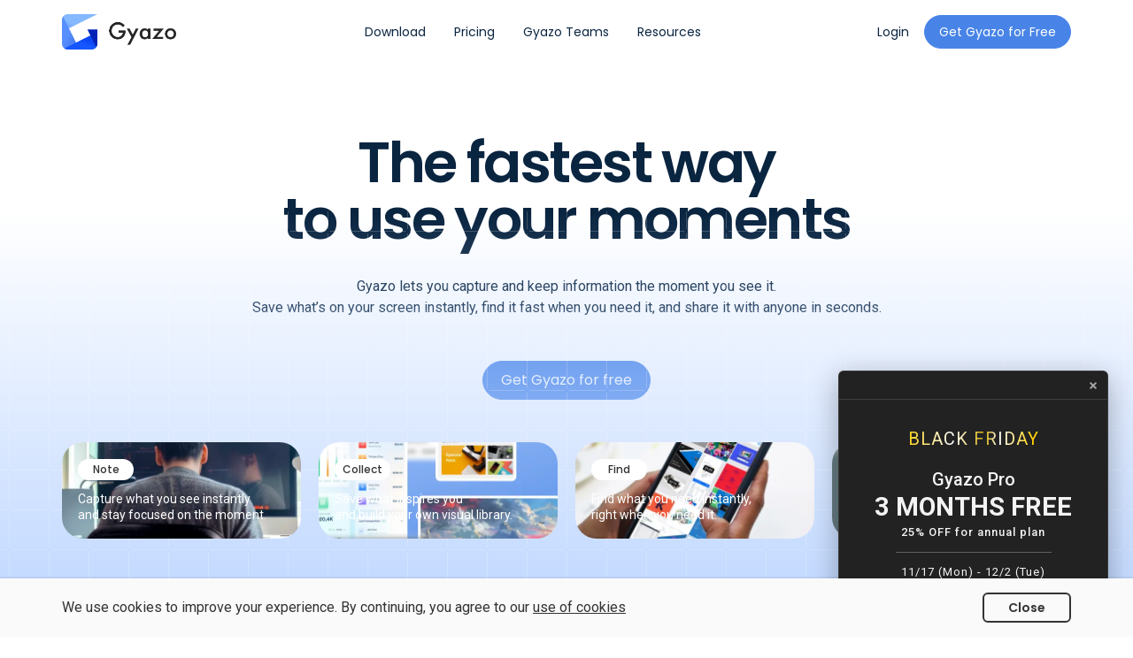

--- FILE ---
content_type: text/html; charset=utf-8
request_url: https://n.gyazo.com/en
body_size: 9800
content:
<!DOCTYPE html><html data-default-locale="en" data-env="production" data-locale="en" data-release="89e239d03eb1829ccd85c62311f52c84e4375879" lang="en"><head><title>Gyazo · Screen Recorder: Share Screenshots and Videos Easily</title><meta content="Gyazo" name="basetitle" /><meta content="width=device-width, initial-scale=1.0, maximum-scale=5.0, user-scalable=yes" name="viewport" /><meta content="origin-when-cross-origin" name="referrer" /><link href="/apple-touch-icon.png" rel="apple-touch-icon" /><link rel="stylesheet" href="//assets2.gyazo.com/dist/landing-96e7a3588e.css" media="all" /><meta name="csrf-param" content="authenticity_token" />
<meta name="csrf-token" content="EXt1lXrYS+feVN2tqsMydRE7LynNOsFk/HqgWr6THwLVCN7tZEfFphYoE+Bela0RbGM/3B5yDrvhpFEXBvr/Ow==" /><meta content="Gyazo is the easiest way to record screenshots &amp; videos you can share instantly. Save time with async visual communication that&#39;s effortless and engaging." name="description" /><meta content="app-id=625725292" name="apple-itunes-app" /><meta content="I4LrQQVyNADgFT_iaQ8cTfV9a8dcKF5A7tmtvJe0nUQ" name="google-site-verification" /><meta content="XtvuHDCgUgJ7Xz43cGylSOZWc3C_N8QBehmZwHxZlY4" name="google-site-verification" /><meta content="gyazo, screenshot app, screen recorder, video recorder, visual bookmark tool, screen capture, screen video" name="keywords" /><meta content="380235615324821" property="fb:app_id" /><meta content="Gyazo" property="og:site_name" /><meta content="Gyazo · Screen Recorder: Share Screenshots and Videos Easily" property="og:title" /><meta content="website" property="og:type" /><meta content="Gyazo is the easiest way to record screenshots &amp; videos you can share instantly. Save time with async visual communication that&#39;s effortless and engaging." property="og:description" /><meta content="//assets2.gyazo.com/assets/images/ogp/normal-fe63927a19.jpg" property="og:image" /><meta content="summary_large_image" name="twitter:card" /><meta content="@gyazoApp" name="twitter:site" /><link rel="alternate" href="https://n.gyazo.com/" hreflang="x-default" /><link rel="alternate" href="https://n.gyazo.com/en" hreflang="en" /><link rel="alternate" href="https://n.gyazo.com/ja" hreflang="ja" /><link href="//assets2.gyazo.com/favicon.ico" rel="icon" type="image/x-icon" /><link href="https://chrome.google.com/webstore/detail/ffdaeeijbbijklfcpahbghahojgfgebo" rel="chrome-webstore-item" /><link href="/opensearch.xml" rel="search" title="Gyazo IvySearch" type="application/opensearchdescription+xml" /><link crossorigin="use-credentials" href="/manifest.webmanifest" rel="manifest" /><script>window.dataLayer = window.dataLayer || [];
function gtag(){dataLayer.push(arguments);}</script><script>(function(f,b){if(!b.__SV){var a,e,i,g;window.mixpanel=b;b._i=[];b.init=function(a,e,d){function f(b,h){var a=h.split(".");2==a.length&&(b=b[a[0]],h=a[1]);b[h]=function(){b.push([h].concat(Array.prototype.slice.call(arguments,0)))}}var c=b;"undefined"!==typeof d?c=b[d]=[]:d="mixpanel";c.people=c.people||[];c.toString=function(b){var a="mixpanel";"mixpanel"!==d&&(a+="."+d);b||(a+=" (stub)");return a};c.people.toString=function(){return c.toString(1)+".people (stub)"};i="disable track track_pageview track_links track_forms register register_once alias unregister identify name_tag set_config people.set people.set_once people.increment people.append people.union people.track_charge people.clear_charges people.delete_user get_distinct_id reset".split(" ");
for(g=0;g<i.length;g++)f(c,i[g]);b._i.push([a,e,d])};b.__SV=1.2;a=f.createElement("script");a.type="text/javascript";a.async=!0;a.src="undefined"!==typeof MIXPANEL_CUSTOM_LIB_URL?MIXPANEL_CUSTOM_LIB_URL:"//cdn.mxpnl.com/libs/mixpanel-2-latest.min.js";e=f.getElementsByTagName("script")[0];e.parentNode.insertBefore(a,e)}})(document,window.mixpanel||[]);
window.mixpanel.init("c3a667dbf21c4dd5185944d9cabc9e25", {loaded: function(mixpanel) {
    if(['/signup', '/pro', '/teams', '/pricing', '/teams/new'].some((urlStub)=> window.location.href.includes(urlStub))){
      mixpanel.track_pageview();
    }
    const mixpanelDistinctIdField = document.getElementById("mixpanel-distinct-id");
    if(mixpanelDistinctIdField){
      mixpanelDistinctIdField.value =  mixpanel.get_distinct_id();
    }
}});</script><script>(function(i,s,o,g,r,a,m){i['GoogleAnalyticsObject']=r;i[r]=i[r]||function(){
(i[r].q=i[r].q||[]).push(arguments)},i[r].l=1*new Date();a=s.createElement(o),
m=s.getElementsByTagName(o)[0];a.async=1;a.src=g;m.parentNode.insertBefore(a,m)
})(window,document,'script','//www.google-analytics.com/analytics.js','ga');</script><script id="googleAnalyticsData" type="application/json">{"id":"UA-2827501-10","gaParams":{"allowLinker":true},"ga4Id":"G-G84Y44WHKY","withoutImagePageId":"UA-2827501-30","withoutImagePageIdForGA4":"G-5MHJHQDVHJ","uid":null,"isImagePage":false,"individualType":"guest","teamType":"","usageDuration":"none"}</script><script>!function(f,b,e,v,n,t,s)
{if(f.fbq)return;n=f.fbq=function(){n.callMethod?
n.callMethod.apply(n,arguments):n.queue.push(arguments)};
if(!f._fbq)f._fbq=n;n.push=n;n.loaded=!0;n.version='2.0';
n.queue=[];t=b.createElement(e);t.async=!0;
t.src=v;s=b.getElementsByTagName(e)[0];
s.parentNode.insertBefore(t,s)}(window, document,'script',
'https://connect.facebook.net/en_US/fbevents.js');
fbq('init', '281714859343322');
fbq('track', 'PageView');</script><noscript><img height="1" src="https://www.facebook.com/tr?id=281714859343322&amp;ev=PageView&amp;noscript=1" style="display:none" width="1" /></noscript><script>_linkedin_partner_id = '310043';
window._linkedin_data_partner_ids = window._linkedin_data_partner_ids || [];
window._linkedin_data_partner_ids.push(_linkedin_partner_id);</script><script>(function(){var s = document.getElementsByTagName('script')[0];
var b = document.createElement('script');
b.type = 'text/javascript'; b.async = true;
b.src = 'https://snap.licdn.com/li.lms-analytics/insight.min.js';
s.parentNode.insertBefore(b, s);})();</script><noscript><img alt="" height="1" src="https://dc.ads.linkedin.com/collect/?pid=310043&amp;fmt=gif" style="display:none;" width="1" /></noscript><script>!function(e,t,n,s,u,a){e.twq||(s=e.twq=function(){s.exe?s.exe.apply(s,arguments):s.queue.push(arguments);
},s.version='1.1',s.queue=[],u=t.createElement(n),u.async=!0,u.src='//static.ads-twitter.com/uwt.js',
a=t.getElementsByTagName(n)[0],a.parentNode.insertBefore(u,a))}(window,document,'script');
// Insert Twitter Pixel ID and Standard Event data below
twq('init','nyxbd');
twq('track','PageView');</script><script>(function(c,l,a,r,i,t,y){
  c[a]=c[a]||function(){(c[a].q=c[a].q||[]).push(arguments)};
  t=l.createElement(r);t.async=1;t.src="https://www.clarity.ms/tag/"+i;
  y=l.getElementsByTagName(r)[0];y.parentNode.insertBefore(t,y);
})(window, document, "clarity", "script", "k99qao83oh");</script><link as="script" href="//assets2.gyazo.com/dist/i18n-en.fa8446d6629a7dc29580.chunk.js" rel="preload" /><script src="//assets2.gyazo.com/dist/landing.6cc12ea70f7a0761ef12.js" async="async"></script><meta class="preload-data" data-key="flash" data-value="{}" /><link href="https://fonts.googleapis.com" rel="preconnect" /><link href="https://fonts.gstatic.com" rel="preconnect" /><link href="https://fonts.googleapis.com/css2?family=Noto+Sans+JP:wght@300;400;500;600;700&amp;family=Open+Sans:wght@400;500;600;700&amp;family=Poppins:wght@300;400;500;600;700&amp;family=Roboto:wght@300;400;500;700&amp;display=swap" rel="stylesheet" /><meta content="ea36c24a12244835a7039e91dbcfa5bc-0a451d0665ae42fd-0" name="sentry-trace" /><meta content="AuHe9Ofoc9R44dhm0uJD8OhQuofJVPPcfVhyy/+vsyxHHrJVpywgWZbx/jcRhlKnJKVAIqvKYD+66nh2D5qFSQoAAABgeyJvcmlnaW4iOiJodHRwczovL2d5YXpvLmNvbTo0NDMiLCJmZWF0dXJlIjoiRm9udEFjY2VzcyIsImV4cGlyeSI6MTYxNzc1MzU5OSwiaXNTdWJkb21haW4iOnRydWV9" http-equiv="origin-trial" /></head><body class="product" data-action-path="top_pages#show"><div class="content"><div class="static-page-nav-container light"><nav class="navbar navbar-default navbar-fixed-top static-page-nav"><div class="container"><div class="navbar-header"><button aria-expanded="false" class="navbar-toggle collapsed" data-target="#navbar-collaplse-1" data-toggle="collapse"></button><div class="navbar-brand"><a target="_self" href="https://n.gyazo.com/"><div class="navbar-brand-logo light"></div></a></div></div><div class="collapse navbar-collapse" id="navbar-collaplse-1"><ul class="nav navbar-nav"><li><a href="/download"><span>Download</span><div class="underline hidden-xs hidden-sm"></div></a></li><li><a href="/pricing"><span>Pricing</span><div class="underline hidden-xs hidden-sm"></div></a></li><li><a href="/teams"><span>Gyazo Teams</span><div class="underline hidden-xs hidden-sm"></div></a></li><li class="dropdown"><a class="dropdown-toggle" data-toggle="dropdown"><span>Resources</span><div class="underline hidden-xs hidden-sm"></div></a><ul class="dropdown-menu"><li><a target="_blank" rel="noopener" href="https://updates.gyazo.com">Product Updates</a><a target="_blank" rel="noopener" href="https://help.gyazo.com/">Help Center</a><a target="_blank" rel="noopener" href="https://help.gyazo.com/contact-us">Support Contact</a><a target="_blank" rel="noopener" href="https://x.com/gyazo">X (Twitter)</a><a target="_blank" rel="noopener" href="https://www.facebook.com/gyazo/">Facebook</a></li></ul></li></ul><ul class="navbar-right"><li><a class="btn btn-link navbar-btn-login" href="/login"><span>Login</span></a></li><li><a class="btn btn-primary navbar-btn-signup" href="/download"><span>Get Gyazo for Free</span></a></li></ul></div></div></nav></div><section class="hero"><div class="hero-bg-gradient"></div><div class="hero-bg-lattice"></div><div class="container"><h1 class="hero-heading text-center">The fastest way<br />to use your moments</h1><p class="hero-lead text-center">Gyazo lets you capture and keep information the moment you see it. <br class="hidden-xs" />Save what’s on your screen instantly, find it fast when you need it, and share it with anyone in seconds.</p><div class="text-center"><a class="btn btn-lg btn-primary" href="/download" id="hero-download" onclick="window.ga(&quot;send&quot;, &quot;event&quot;, &quot;top_page&quot;, &quot;download_click&quot;);window.mixpanel.track(&quot;top page download hero click&quot;);">Get Gyazo for free</a></div><div class="hero-grid-wrapper"><div class="hero-grid"><a class="hero-item" href="#memo"><img class="hero-item-bg" src="//assets2.gyazo.com/assets/images/top/hero/hero_item_bg_memo-bb609b4641.webp" /><div class="hero-item-overlay"></div><div class="hero-item-overlay-hover"></div><div class="hero-item-category-wrapper"><div class="hero-item-category">Note</div></div><div class="hero-item-desc">Capture what you see instantly<br class="visible-lg" /> and stay focused on the moment.</div></a><a class="hero-item" href="#collect"><img class="hero-item-bg" src="//assets2.gyazo.com/assets/images/top/hero/hero_item_bg_collect-f3e4a40c5a.webp" /><div class="hero-item-overlay"></div><div class="hero-item-overlay-hover"></div><div class="hero-item-category-wrapper"><div class="hero-item-category">Collect</div></div><div class="hero-item-desc">Save what inspires you<br class="visible-lg" /> and build your own visual library.</div></a><a class="hero-item" href="#find"><img class="hero-item-bg" src="//assets2.gyazo.com/assets/images/top/hero/hero_item_bg_find-41aa7d037b.webp" /><div class="hero-item-overlay"></div><div class="hero-item-overlay-hover"></div><div class="hero-item-category-wrapper"><div class="hero-item-category">Find</div></div><div class="hero-item-desc">Find what you need instantly,<br class="visible-lg" /> right when you need it.</div></a><a class="hero-item" href="#share"><img class="hero-item-bg" src="//assets2.gyazo.com/assets/images/top/hero/hero_item_bg_share-d884a178da.webp" /><div class="hero-item-overlay"></div><div class="hero-item-overlay-hover"></div><div class="hero-item-category-wrapper"><div class="hero-item-category">Share</div></div><div class="hero-item-desc">Share what you see instantly<br class="visible-lg" /> — no need to explain.</div></a></div></div></div></section><section class="users"><div class="users-bg-gradient"></div><div class="users-bg-lattice"></div><div class="container"><h2 class="users-heading text-center">Loved worldwide</h2><div class="users-items"><div class="users-item"><div class="users-item-number">23</div><div class="users-item-unit">M</div><div class="users-item-desc">Users</div></div><div class="users-item"><div class="users-item-number">242</div><div class="users-item-desc">Countries &amp; Regions</div></div><div class="users-item"><div class="users-item-number">3.1</div><div class="users-item-unit">B</div><div class="users-item-desc">Uploads</div></div></div></div><img class="users-map" data-aos="fade-in" src="//assets2.gyazo.com/assets/images/top/users_map-5314f02e52.svg" /></section><section class="benefit" id="memo"><div class="container"><div class="text-center"><div class="benefit-category"><span>Note</span></div></div><h2 class="benefit-heading text-center">Save Instantly, Stay in Flow</h2><div class="row"><div class="col-lg-10 col-lg-offset-1"><div class="benefit-features-grid"><div class="benefit-feature items-4"><div class="benefit-feature-text"><h5 class="benefit-feature-title">Capture both videos and still images</h5><p class="benefit-feature-desc">Easily record any moment, whether it’s a game highlight or a work note.</p></div><img src="//assets2.gyazo.com/assets/images/top/benefits/memo_features_1-addb5f7751.webp" /></div><div class="benefit-feature items-4"><div class="benefit-feature-text"><h5 class="benefit-feature-title">Quick capture with shortcuts</h5><p class="benefit-feature-desc">Use custom hotkeys to capture without breaking your flow.</p></div><img src="//assets2.gyazo.com/assets/images/top/benefits/memo_features_2-2b278bbf63.webp" /></div><div class="benefit-feature items-4"><div class="benefit-feature-text"><h5 class="benefit-feature-title">Upload as you capture</h5><p class="benefit-feature-desc">Capturing, uploading, and generating a shareable link—all done in one action.</p></div><img src="//assets2.gyazo.com/assets/images/top/benefits/memo_features_3-9327fb6a0e.webp" /></div><div class="benefit-feature items-4"><div class="benefit-feature-text"><h5 class="benefit-feature-title">Frame Capture</h5><p class="benefit-feature-desc">You can capture key moments from videos or meetings with a single click.</p></div><img src="//assets2.gyazo.com/assets/images/top/benefits/memo_features_4-81dafb56ef.webp" /></div></div><div class="benefit-usecases-grid"><div class="benefit-usecase"><div class="benefit-usecase-icon"><img src="//assets2.gyazo.com/assets/images/top/benefits/memo_usecases_1-c10f3348ce.webp" /></div>Record key moments<br class="hidden-xs"> in games</div><div class="benefit-usecase"><div class="benefit-usecase-icon"><img src="//assets2.gyazo.com/assets/images/top/benefits/memo_usecases_2-48610a25fe.webp" /></div>Capture keywords<br class="hidden-xs"> from meetings</div><div class="benefit-usecase"><div class="benefit-usecase-icon"><img src="//assets2.gyazo.com/assets/images/top/benefits/memo_usecases_3-9e4865a98f.webp" /></div>Save screens<br class="hidden-xs"> during key trades</div></div></div></div></div></section><section class="benefit" id="collect"><div class="container"><div class="text-center"><div class="benefit-category"><span>Collect</span></div></div><h2 class="benefit-heading text-center">Collect what you see, instantly</h2><div class="row"><div class="col-lg-10 col-lg-offset-1"><div class="benefit-features-grid"><div class="benefit-feature items-4"><div class="benefit-feature-text"><h5 class="benefit-feature-title">Collections</h5><p class="benefit-feature-desc">Group your captures and organize them by theme. Each collection has a shareable URL for easy access.</p></div><img src="//assets2.gyazo.com/assets/images/top/benefits/collect_features_1-a284d70727.webp" /></div><div class="benefit-feature items-4"><div class="benefit-feature-text"><h5 class="benefit-feature-title">Group Collections</h5><p class="benefit-feature-desc">Collaborate on the same collection with teammates. Perfect for sharing ideas and research together.</p></div><img src="//assets2.gyazo.com/assets/images/top/benefits/collect_features_2-5547151371.webp" /></div><div class="benefit-feature items-4"><div class="benefit-feature-text"><h5 class="benefit-feature-title">Save with Right-Click</h5><p class="benefit-feature-desc">Save images instantly without selecting an area. Ideal for quick research or visual references.</p></div><img src="//assets2.gyazo.com/assets/images/top/benefits/collect_features_3-032c7dc66a.webp" /></div><div class="benefit-feature items-4"><div class="benefit-feature-text"><h5 class="benefit-feature-title">Drag &amp; Drop File Upload</h5><p class="benefit-feature-desc">Upload multiple images or videos from your PC at once. Great for managing materials or bulk uploads.</p></div><img src="//assets2.gyazo.com/assets/images/top/benefits/collect_features_4-53ca185887.webp" /></div></div><div class="benefit-usecases-grid"><div class="benefit-usecase"><div class="benefit-usecase-icon"><img src="//assets2.gyazo.com/assets/images/top/benefits/collect_usecases_1-d1ee64f95d.webp" /></div>Gather design<br class="hidden-xs"> or creative assets</div><div class="benefit-usecase"><div class="benefit-usecase-icon"><img src="//assets2.gyazo.com/assets/images/top/benefits/collect_usecases_2-0cbd7ddc79.webp" /></div>Collect research<br class="hidden-xs"> or case studies</div><div class="benefit-usecase"><div class="benefit-usecase-icon"><img src="//assets2.gyazo.com/assets/images/top/benefits/collect_usecases_3-3fc76d286e.webp" /></div>Save ideas<br class="hidden-xs"> or shopping finds</div><div class="benefit-usecase"><div class="benefit-usecase-icon"><img src="//assets2.gyazo.com/assets/images/top/benefits/collect_usecases_4-eca884bef2.webp" /></div>Bookmark favorite<br class="hidden-xs"> websites</div></div></div></div></div></section><section class="benefit" id="find"><div class="container"><div class="text-center"><div class="benefit-category"><span>Find</span></div></div><h2 class="benefit-heading text-center">Find what you need, instantly</h2><div class="row"><div class="col-lg-10 col-lg-offset-1"><div class="benefit-features-grid"><div class="benefit-feature items-4"><div class="benefit-feature-text"><h5 class="benefit-feature-title">Search captures with OCR</h5><p class="benefit-feature-desc">Automatically recognize text in your captures and search by those words.</p></div><img src="//assets2.gyazo.com/assets/images/top/benefits/find_features_1-9fa230a0f7.webp" /></div><div class="benefit-feature items-4"><div class="benefit-feature-text"><h5 class="benefit-feature-title">Find by Metadata</h5><p class="benefit-feature-desc">Search captures by app name, URL, OCR text, or description saved automatically.</p></div><img src="//assets2.gyazo.com/assets/images/top/benefits/find_features_2-87c1b5b1d6.webp" /></div><div class="benefit-feature items-4"><div class="benefit-feature-text"><h5 class="benefit-feature-title">Organize and search with tags</h5><p class="benefit-feature-desc">Tag captures by theme to keep them organized and easy to find later.</p></div><img src="//assets2.gyazo.com/assets/images/top/benefits/find_features_3-ae84f97ab5.webp" /></div><div class="benefit-feature items-4"><div class="benefit-feature-text"><h5 class="benefit-feature-title">Add notes to captures</h5><p class="benefit-feature-desc">Leave a short note when capturing to make it easier to rediscover or search later.</p></div><img src="//assets2.gyazo.com/assets/images/top/benefits/find_features_4-2cb708a357.webp" /></div></div><div class="benefit-usecases-grid"><div class="benefit-usecase"><div class="benefit-usecase-icon"><img src="//assets2.gyazo.com/assets/images/top/benefits/find_usecases_1-ddb7893431.webp" /></div>Quickly share materials<br class="hidden-xs"> during meetings</div><div class="benefit-usecase"><div class="benefit-usecase-icon"><img src="//assets2.gyazo.com/assets/images/top/benefits/find_usecases_2-8ba360cae7.webp" /></div>Revisit ideas<br class="hidden-xs" /> during creative work</div></div></div></div></div></section><section class="benefit" id="share"><div class="container"><div class="text-center"><div class="benefit-category"><span>Share</span></div></div><h2 class="benefit-heading text-center">Share what you see, instantly</h2><div class="row"><div class="col-lg-10 col-lg-offset-1"><div class="benefit-features-grid"><div class="benefit-feature items-5"><div class="benefit-feature-text"><h5 class="benefit-feature-title">Auto preview in chat and SNS</h5><p class="benefit-feature-desc">Images and videos expand automatically when you paste the URL—no need to open it.</p></div><img src="//assets2.gyazo.com/assets/images/top/benefits/share_features_1-e92b054a9e.webp" /></div><div class="benefit-feature items-5"><div class="benefit-feature-text"><h5 class="benefit-feature-title">Image editing tools</h5><p class="benefit-feature-desc">Add arrows or text to highlight details and make your point clear.</p></div><img src="//assets2.gyazo.com/assets/images/top/benefits/share_features_2-5c93a2494c.webp" /></div><div class="benefit-feature items-5"><div class="benefit-feature-text"><h5 class="benefit-feature-title">Video editing tools</h5><p class="benefit-feature-desc">Trim only what you need and share it instantly.</p></div><img src="//assets2.gyazo.com/assets/images/top/benefits/share_features_3-6189c5ec03.webp" /></div><div class="benefit-feature items-5"><div class="benefit-feature-text"><h5 class="benefit-feature-title">Share from webcam</h5><p class="benefit-feature-desc">Add voice or webcam explanations while capturing for clear, personal communication.</p></div><img src="//assets2.gyazo.com/assets/images/top/benefits/share_features_4-5063ddecb9.webp" /></div><div class="benefit-feature items-5"><div class="benefit-feature-text"><h5 class="benefit-feature-title">Access from the menu window</h5><p class="benefit-feature-desc">Copy links directly from the menu window and share images or videos in one click.</p></div><img src="//assets2.gyazo.com/assets/images/top/benefits/share_features_5-fb8661757c.webp" /></div></div><div class="benefit-usecases-grid"><div class="benefit-usecase"><div class="benefit-usecase-icon"><img src="//assets2.gyazo.com/assets/images/top/benefits/share_usecases_1-b8f56d7138.webp" /></div>Share feedback<br class="hidden-xs" /> during design reviews</div><div class="benefit-usecase"><div class="benefit-usecase-icon"><img src="//assets2.gyazo.com/assets/images/top/benefits/share_usecases_2-c6bc4cec6f.webp" /></div>Explain your product<br class="hidden-xs" /> to customers</div><div class="benefit-usecase"><div class="benefit-usecase-icon"><img src="//assets2.gyazo.com/assets/images/top/benefits/share_usecases_3-b44b9568da.webp" /></div>Share plans<br class="hidden-xs" /> with friends easily</div></div></div></div></div></section><section class="platforms"><div class="container"><h2 class="platforms-heading">Save<span class='highlight'> Anywhere</span><br />Find<span class='highlight'> Anywhere</span></h2><div class="platforms-lead">Available on desktop, mobile, and browser extensions.<br class='hidden-xs' />Whether you're working or on the go, you can capture and save instantly from anywhere.<br class='hidden-xs' />All your captures are automatically synced to the cloud, so you can find and share them anytime.</div><div class="text-center"><a class="btn btn-lg btn-secondary" href="/download">Get Gyazo for Free</a></div></div><div class="platforms-bg"><div class="platforms-bg-circle"></div><div class="platforms-bg-rect"><img src="//assets2.gyazo.com/assets/images/top/platforms_bg_1-14d5e24863.webp" /></div></div></section><section class="security" id="security"><div class="container"><div class="row"><div class="col-md-5"><h2 class="security-heading">Keep your data<br />safe and secure</h2></div><div class="col-md-7"><div class="security-grid"><div class="security-item"><div class="security-item-icon"><img src="//assets2.gyazo.com/assets/images/top/security/icon_1-8642561c1f.png" /></div><div class="security-item-text"><div class="security-item-title">Password</div><div class="security-item-desc">Set a custom password for each capture to control access.</div></div></div><div class="security-item"><div class="security-item-icon"><img src="//assets2.gyazo.com/assets/images/top/security/icon_2-a9de5c88cf.png" /></div><div class="security-item-text"><div class="security-item-title">Permissions</div><div class="security-item-desc">Choose who can view your captures — “Only me” or “Anyone with the link.”</div></div></div><div class="security-item"><div class="security-item-icon"><img src="//assets2.gyazo.com/assets/images/top/security/icon_3-4a816e96de.png" /></div><div class="security-item-text"><div class="security-item-title">World-class cloud hosting</div><div class="security-item-desc">Your data is securely stored on Google Cloud with continuous monitoring.</div></div></div><div class="security-item"><div class="security-item-icon"><img src="//assets2.gyazo.com/assets/images/top/security/icon_4-3877dd0803.png" /></div><div class="security-item-text"><div class="security-item-title">Hashed URLs</div><div class="security-item-desc">Each link is hashed, preventing anyone from guessing or accessing it without permission.</div></div></div></div></div></div></div></section><section class="testimonials"><div class="container"><h2>Used by 20 million people around the world</h2><p>From private use to business and creative work,<br class='hidden-xs'/>Gyazo is the simple screenshot tool that fits seamlessly into any scene.</p><div class="testimonials-grid"><div class="testimonials-card"><div class="testimonials-quote">&quot;I use it about fifteen times a day. I love how I can press print screen and then just get the link.&quot;</div><img class="testimonials-profile-image" src="//assets2.gyazo.com/assets/images/teams/testimonial_1@2x-4b0bdea917.png" /><div class="testimonials-profile"><h5 class="testimonials-profile-name">Neil White</h5><div class="testimonials-profile-role">CTO, Centercode</div></div></div><div class="testimonials-card"><div class="testimonials-quote">&quot;Because it is difficult for me to communicate with people overseas using english, I often use Gyazo Video to share screen captures very quickly.&quot;</div><img class="testimonials-profile-image" src="//assets2.gyazo.com/assets/images/teams/testimonial_2@2x-010056b2cc.png" /><div class="testimonials-profile"><h5 class="testimonials-profile-name">Keigo Ando</h5><div class="testimonials-profile-role">Engineer, Unity</div></div></div><div class="testimonials-card"><div class="testimonials-quote">&quot;By sharing clear, concrete instructions with Gyazo, we are able to smoothly manage our team&#39;s work.&quot;</div><img class="testimonials-profile-image" src="//assets2.gyazo.com/assets/images/teams/testimonial_3@2x-7c8172f466.png" /><div class="testimonials-profile"><h5 class="testimonials-profile-name">Kakeru Someya</h5><div class="testimonials-profile-role">Business Development Manager, Unity</div></div></div></div></div></section><section class="upgrade"><div class="container"><h2 class="upgrade-heading">Ugrade to Gyazo Pro</h2><div class="row"><div class="col-lg-10 col-lg-offset-1"><div class="upgrade-grid"><div class="upgrade-item upgrade-item-1"><h5 class="upgrade-item-title">Record up to 3 minutes of video</h5><p class="upgrade-item-desc">Capture up to 3 minutes of HD video to share your ideas and moments freely.</p><div class="upgrade-item-image"></div></div><div class="upgrade-item upgrade-item-2"><h5 class="upgrade-item-title">Create unlimited collections</h5><p class="upgrade-item-desc">Organize and share your captures in collections — no limits on how many you can make.</p><div class="upgrade-item-image"></div></div><div class="upgrade-item upgrade-item-3"><h5 class="upgrade-item-title">Access all your captures</h5><p class="upgrade-item-desc">Instantly browse everything you’ve ever captured, anytime you need it.</p><div class="upgrade-item-image"></div></div><div class="upgrade-item upgrade-item-4"><h5 class="upgrade-item-title">AI-powered text extraction</h5><p class="upgrade-item-desc">With the latest AI, instantly extract text from images and videos for easy search and sharing.</p><div class="upgrade-item-image"></div></div></div></div></div><p class="upgrade-induction">Explore all Gyazo Pro features and plans</p><a class="btn btn-lg btn-primary" href="/pricing">View pricing and plans</a></div></section><section class="cta-bottom"><div class="container"><h2 class="cta-bottom-title">Let’s start for free</h2><lead class="cta-bottom-lead">Use Gyazo instantly and save as much as you want. <br class='hidden-xs' />Try the free plan and see how convenient it is.</lead><a class="cta-bottom-btn" href="/download" onclick="window.mixpanel.track(&quot;top page cta download click&quot;);">Get Gyazo for free</a></div><img class="cta-bottom-bg" src="//assets2.gyazo.com/assets/images/top/cta_bottom_bg-00366cd46b.jpg" /></section><div class="campaign-popup"><div class="campaign-popup-header"><div class="campaign-popup-close" onclick="this.parentElement.parentElement.style.display=&#39;none&#39;"><kamon-lp class="kamon " name="cross-small" inherit-size="false"></kamon-lp></div></div><div class="campaign-popup-body"><div class="campaign-popup-title">BLACK FRIDAY</div><div class="campaign-popup-product">Gyazo Pro</div><div class="campaign-popup-subtitle">3 MONTHS FREE</div><div class="campaign-popup-lead">25% OFF for annual plan</div><div class="campaign-popup-divider"></div><div class="campaign-popup-period">11/17 (Mon) - 12/2 (Tue)</div></div></div></div><div class="footer"><div class="container"><div class="row"><div class="col-lg-4 footer-logo"><a target="_blank" rel="noopener noreferrer" href="https://corp.helpfeel.com"><img src="//assets2.gyazo.com/assets/images/footer/helpfeel_logo-d853aa1387.svg" /></a></div><div class="col-lg-8 footer-grid"><div class="column-div"><h2>Product</h2><ul><li><a target="_self" href="/about">Gyazo</a></li><li><a target="_self" href="/teams">Gyazo Teams</a></li><li><a target="_self" href="/pricing">Pricing</a></li><li><a target="_self" href="/about#security">Security</a></li></ul></div><div class="column-div"><h2>Downloads</h2><ul><li><a href="/download">Windows App</a></li><li><a href="/download">Mac App</a></li><li><a href="https://chrome.google.com/webstore/detail/gyazo/ffdaeeijbbijklfcpahbghahojgfgebo">Chrome Extension</a></li><li><a href="https://addons.mozilla.org/firefox/addon/gyazo-official/">Firefox Add-on</a></li><li><a href="https://microsoftedge.microsoft.com/addons/detail/gyazo/bcboggmjkglcipefacieelammmdddcnp">Edge Addon</a></li><li><a href="https://apps.apple.com/app/gyazo/id625725292">iOS App</a></li><li><a href="https://play.google.com/store/apps/details?id=com.notainc.gyazo">Android App</a></li></ul></div><div class="column-div"><h2>Resources</h2><ul><li><a target="_blank" rel="noopener" href="https://updates.gyazo.com">Product Updates</a></li><li><a href="https://helpfeel.com/Gyazo/">Help</a></li><li><a target="_self" href="/contact">Contact</a></li><li><a target="_self" href="/api">Developers</a></li><li><a target="_self" href="/assets">Assets</a></li><li><a target="_blank" rel="tw_share noopener noreferrer" href="https://twitter.com/gyazo">X (Twitter)</a></li><li><a target="_blank" rel="fb_share noopener noreferrer" href="https://www.facebook.com/gyazo">Facebook</a></li></ul></div><div class="column-div"><h2>Related Services</h2><ul><li><a target="_blank" rel="noopener noreferrer" href="https://www.helpfeel.com/">Helpfeel: Self-Service AI System</a></li><li><a target="_blank" rel="noopener noreferrer" href="https://cosen.se/product">Cosense: AI Knowledge Base</a></li></ul></div></div></div></div><div class="footer-bottom"><div class="container"><div class="footer-bottom-grid"><div class="copyright"><span>&copy;2025&nbsp;</span><a target="_blank" rel="noopener noreferrer" href="https://corp.helpfeel.com">Helpfeel Inc.</a></div><div class="operation"><a class="doc-link" data-title="Terms" href="https://gyazo.com/doc/terms" rel="noopener noreferrer" target="_blank"><span>Terms</span></a><a class="doc-link" data-title="Privacy" href="https://corp.helpfeel.com/en/privacy" rel="noopener noreferrer" target="_blank"><span>Privacy</span></a><a class="doc-link" data-title="SCT Act in Japan" href="https://gyazo.com/doc/jp_commercial_act" rel="noopener noreferrer" target="_blank"><span>SCT Act in Japan</span></a><div class="language-selection"><i class="glyphicon glyphicon-globe"></i> <a class="language-selection-link" data-title="Language" href="javascript:;" id="language-switch">English</a><span id="languages-list" style="display:none;"><a href="/en" target="_self">English</a><br><a href="/ja" target="_self">日本語</a><br></span></div></div></div></div></div></div><div data-react-component="true" data-name="StickerGDPR" data-props="null"></div></body></html>

--- FILE ---
content_type: text/css
request_url: https://assets2.gyazo.com/dist/landing-96e7a3588e.css
body_size: 53581
content:
@charset "UTF-8";[data-aos][data-aos][data-aos-duration="50"],body[data-aos-duration="50"] [data-aos]{transition-duration:50ms}[data-aos][data-aos][data-aos-delay="50"],body[data-aos-delay="50"] [data-aos]{transition-delay:0s}[data-aos][data-aos][data-aos-delay="50"].aos-animate,body[data-aos-delay="50"] [data-aos].aos-animate{transition-delay:50ms}[data-aos][data-aos][data-aos-duration="100"],body[data-aos-duration="100"] [data-aos]{transition-duration:.1s}[data-aos][data-aos][data-aos-delay="100"],body[data-aos-delay="100"] [data-aos]{transition-delay:0s}[data-aos][data-aos][data-aos-delay="100"].aos-animate,body[data-aos-delay="100"] [data-aos].aos-animate{transition-delay:0.1s}[data-aos][data-aos][data-aos-duration="150"],body[data-aos-duration="150"] [data-aos]{transition-duration:150ms}[data-aos][data-aos][data-aos-delay="150"],body[data-aos-delay="150"] [data-aos]{transition-delay:0s}[data-aos][data-aos][data-aos-delay="150"].aos-animate,body[data-aos-delay="150"] [data-aos].aos-animate{transition-delay:150ms}[data-aos][data-aos][data-aos-duration="200"],body[data-aos-duration="200"] [data-aos]{transition-duration:.2s}[data-aos][data-aos][data-aos-delay="200"],body[data-aos-delay="200"] [data-aos]{transition-delay:0s}[data-aos][data-aos][data-aos-delay="200"].aos-animate,body[data-aos-delay="200"] [data-aos].aos-animate{transition-delay:0.2s}[data-aos][data-aos][data-aos-duration="250"],body[data-aos-duration="250"] [data-aos]{transition-duration:250ms}[data-aos][data-aos][data-aos-delay="250"],body[data-aos-delay="250"] [data-aos]{transition-delay:0s}[data-aos][data-aos][data-aos-delay="250"].aos-animate,body[data-aos-delay="250"] [data-aos].aos-animate{transition-delay:250ms}[data-aos][data-aos][data-aos-duration="300"],body[data-aos-duration="300"] [data-aos]{transition-duration:.3s}[data-aos][data-aos][data-aos-delay="300"],body[data-aos-delay="300"] [data-aos]{transition-delay:0s}[data-aos][data-aos][data-aos-delay="300"].aos-animate,body[data-aos-delay="300"] [data-aos].aos-animate{transition-delay:0.3s}[data-aos][data-aos][data-aos-duration="350"],body[data-aos-duration="350"] [data-aos]{transition-duration:350ms}[data-aos][data-aos][data-aos-delay="350"],body[data-aos-delay="350"] [data-aos]{transition-delay:0s}[data-aos][data-aos][data-aos-delay="350"].aos-animate,body[data-aos-delay="350"] [data-aos].aos-animate{transition-delay:350ms}[data-aos][data-aos][data-aos-duration="400"],body[data-aos-duration="400"] [data-aos]{transition-duration:.4s}[data-aos][data-aos][data-aos-delay="400"],body[data-aos-delay="400"] [data-aos]{transition-delay:0s}[data-aos][data-aos][data-aos-delay="400"].aos-animate,body[data-aos-delay="400"] [data-aos].aos-animate{transition-delay:0.4s}[data-aos][data-aos][data-aos-duration="450"],body[data-aos-duration="450"] [data-aos]{transition-duration:450ms}[data-aos][data-aos][data-aos-delay="450"],body[data-aos-delay="450"] [data-aos]{transition-delay:0s}[data-aos][data-aos][data-aos-delay="450"].aos-animate,body[data-aos-delay="450"] [data-aos].aos-animate{transition-delay:450ms}[data-aos][data-aos][data-aos-duration="500"],body[data-aos-duration="500"] [data-aos]{transition-duration:.5s}[data-aos][data-aos][data-aos-delay="500"],body[data-aos-delay="500"] [data-aos]{transition-delay:0s}[data-aos][data-aos][data-aos-delay="500"].aos-animate,body[data-aos-delay="500"] [data-aos].aos-animate{transition-delay:0.5s}[data-aos][data-aos][data-aos-duration="550"],body[data-aos-duration="550"] [data-aos]{transition-duration:550ms}[data-aos][data-aos][data-aos-delay="550"],body[data-aos-delay="550"] [data-aos]{transition-delay:0s}[data-aos][data-aos][data-aos-delay="550"].aos-animate,body[data-aos-delay="550"] [data-aos].aos-animate{transition-delay:550ms}[data-aos][data-aos][data-aos-duration="600"],body[data-aos-duration="600"] [data-aos]{transition-duration:.6s}[data-aos][data-aos][data-aos-delay="600"],body[data-aos-delay="600"] [data-aos]{transition-delay:0s}[data-aos][data-aos][data-aos-delay="600"].aos-animate,body[data-aos-delay="600"] [data-aos].aos-animate{transition-delay:0.6s}[data-aos][data-aos][data-aos-duration="650"],body[data-aos-duration="650"] [data-aos]{transition-duration:650ms}[data-aos][data-aos][data-aos-delay="650"],body[data-aos-delay="650"] [data-aos]{transition-delay:0s}[data-aos][data-aos][data-aos-delay="650"].aos-animate,body[data-aos-delay="650"] [data-aos].aos-animate{transition-delay:650ms}[data-aos][data-aos][data-aos-duration="700"],body[data-aos-duration="700"] [data-aos]{transition-duration:.7s}[data-aos][data-aos][data-aos-delay="700"],body[data-aos-delay="700"] [data-aos]{transition-delay:0s}[data-aos][data-aos][data-aos-delay="700"].aos-animate,body[data-aos-delay="700"] [data-aos].aos-animate{transition-delay:0.7s}[data-aos][data-aos][data-aos-duration="750"],body[data-aos-duration="750"] [data-aos]{transition-duration:750ms}[data-aos][data-aos][data-aos-delay="750"],body[data-aos-delay="750"] [data-aos]{transition-delay:0s}[data-aos][data-aos][data-aos-delay="750"].aos-animate,body[data-aos-delay="750"] [data-aos].aos-animate{transition-delay:750ms}[data-aos][data-aos][data-aos-duration="800"],body[data-aos-duration="800"] [data-aos]{transition-duration:.8s}[data-aos][data-aos][data-aos-delay="800"],body[data-aos-delay="800"] [data-aos]{transition-delay:0s}[data-aos][data-aos][data-aos-delay="800"].aos-animate,body[data-aos-delay="800"] [data-aos].aos-animate{transition-delay:0.8s}[data-aos][data-aos][data-aos-duration="850"],body[data-aos-duration="850"] [data-aos]{transition-duration:850ms}[data-aos][data-aos][data-aos-delay="850"],body[data-aos-delay="850"] [data-aos]{transition-delay:0s}[data-aos][data-aos][data-aos-delay="850"].aos-animate,body[data-aos-delay="850"] [data-aos].aos-animate{transition-delay:850ms}[data-aos][data-aos][data-aos-duration="900"],body[data-aos-duration="900"] [data-aos]{transition-duration:.9s}[data-aos][data-aos][data-aos-delay="900"],body[data-aos-delay="900"] [data-aos]{transition-delay:0s}[data-aos][data-aos][data-aos-delay="900"].aos-animate,body[data-aos-delay="900"] [data-aos].aos-animate{transition-delay:0.9s}[data-aos][data-aos][data-aos-duration="950"],body[data-aos-duration="950"] [data-aos]{transition-duration:950ms}[data-aos][data-aos][data-aos-delay="950"],body[data-aos-delay="950"] [data-aos]{transition-delay:0s}[data-aos][data-aos][data-aos-delay="950"].aos-animate,body[data-aos-delay="950"] [data-aos].aos-animate{transition-delay:950ms}[data-aos][data-aos][data-aos-duration="1000"],body[data-aos-duration="1000"] [data-aos]{transition-duration:1s}[data-aos][data-aos][data-aos-delay="1000"],body[data-aos-delay="1000"] [data-aos]{transition-delay:0s}[data-aos][data-aos][data-aos-delay="1000"].aos-animate,body[data-aos-delay="1000"] [data-aos].aos-animate{transition-delay:1s}[data-aos][data-aos][data-aos-duration="1050"],body[data-aos-duration="1050"] [data-aos]{transition-duration:1.05s}[data-aos][data-aos][data-aos-delay="1050"],body[data-aos-delay="1050"] [data-aos]{transition-delay:0s}[data-aos][data-aos][data-aos-delay="1050"].aos-animate,body[data-aos-delay="1050"] [data-aos].aos-animate{transition-delay:1.05s}[data-aos][data-aos][data-aos-duration="1100"],body[data-aos-duration="1100"] [data-aos]{transition-duration:1.1s}[data-aos][data-aos][data-aos-delay="1100"],body[data-aos-delay="1100"] [data-aos]{transition-delay:0s}[data-aos][data-aos][data-aos-delay="1100"].aos-animate,body[data-aos-delay="1100"] [data-aos].aos-animate{transition-delay:1.1s}[data-aos][data-aos][data-aos-duration="1150"],body[data-aos-duration="1150"] [data-aos]{transition-duration:1.15s}[data-aos][data-aos][data-aos-delay="1150"],body[data-aos-delay="1150"] [data-aos]{transition-delay:0s}[data-aos][data-aos][data-aos-delay="1150"].aos-animate,body[data-aos-delay="1150"] [data-aos].aos-animate{transition-delay:1.15s}[data-aos][data-aos][data-aos-duration="1200"],body[data-aos-duration="1200"] [data-aos]{transition-duration:1.2s}[data-aos][data-aos][data-aos-delay="1200"],body[data-aos-delay="1200"] [data-aos]{transition-delay:0s}[data-aos][data-aos][data-aos-delay="1200"].aos-animate,body[data-aos-delay="1200"] [data-aos].aos-animate{transition-delay:1.2s}[data-aos][data-aos][data-aos-duration="1250"],body[data-aos-duration="1250"] [data-aos]{transition-duration:1.25s}[data-aos][data-aos][data-aos-delay="1250"],body[data-aos-delay="1250"] [data-aos]{transition-delay:0s}[data-aos][data-aos][data-aos-delay="1250"].aos-animate,body[data-aos-delay="1250"] [data-aos].aos-animate{transition-delay:1.25s}[data-aos][data-aos][data-aos-duration="1300"],body[data-aos-duration="1300"] [data-aos]{transition-duration:1.3s}[data-aos][data-aos][data-aos-delay="1300"],body[data-aos-delay="1300"] [data-aos]{transition-delay:0s}[data-aos][data-aos][data-aos-delay="1300"].aos-animate,body[data-aos-delay="1300"] [data-aos].aos-animate{transition-delay:1.3s}[data-aos][data-aos][data-aos-duration="1350"],body[data-aos-duration="1350"] [data-aos]{transition-duration:1.35s}[data-aos][data-aos][data-aos-delay="1350"],body[data-aos-delay="1350"] [data-aos]{transition-delay:0s}[data-aos][data-aos][data-aos-delay="1350"].aos-animate,body[data-aos-delay="1350"] [data-aos].aos-animate{transition-delay:1.35s}[data-aos][data-aos][data-aos-duration="1400"],body[data-aos-duration="1400"] [data-aos]{transition-duration:1.4s}[data-aos][data-aos][data-aos-delay="1400"],body[data-aos-delay="1400"] [data-aos]{transition-delay:0s}[data-aos][data-aos][data-aos-delay="1400"].aos-animate,body[data-aos-delay="1400"] [data-aos].aos-animate{transition-delay:1.4s}[data-aos][data-aos][data-aos-duration="1450"],body[data-aos-duration="1450"] [data-aos]{transition-duration:1.45s}[data-aos][data-aos][data-aos-delay="1450"],body[data-aos-delay="1450"] [data-aos]{transition-delay:0s}[data-aos][data-aos][data-aos-delay="1450"].aos-animate,body[data-aos-delay="1450"] [data-aos].aos-animate{transition-delay:1.45s}[data-aos][data-aos][data-aos-duration="1500"],body[data-aos-duration="1500"] [data-aos]{transition-duration:1.5s}[data-aos][data-aos][data-aos-delay="1500"],body[data-aos-delay="1500"] [data-aos]{transition-delay:0s}[data-aos][data-aos][data-aos-delay="1500"].aos-animate,body[data-aos-delay="1500"] [data-aos].aos-animate{transition-delay:1.5s}[data-aos][data-aos][data-aos-duration="1550"],body[data-aos-duration="1550"] [data-aos]{transition-duration:1.55s}[data-aos][data-aos][data-aos-delay="1550"],body[data-aos-delay="1550"] [data-aos]{transition-delay:0s}[data-aos][data-aos][data-aos-delay="1550"].aos-animate,body[data-aos-delay="1550"] [data-aos].aos-animate{transition-delay:1.55s}[data-aos][data-aos][data-aos-duration="1600"],body[data-aos-duration="1600"] [data-aos]{transition-duration:1.6s}[data-aos][data-aos][data-aos-delay="1600"],body[data-aos-delay="1600"] [data-aos]{transition-delay:0s}[data-aos][data-aos][data-aos-delay="1600"].aos-animate,body[data-aos-delay="1600"] [data-aos].aos-animate{transition-delay:1.6s}[data-aos][data-aos][data-aos-duration="1650"],body[data-aos-duration="1650"] [data-aos]{transition-duration:1.65s}[data-aos][data-aos][data-aos-delay="1650"],body[data-aos-delay="1650"] [data-aos]{transition-delay:0s}[data-aos][data-aos][data-aos-delay="1650"].aos-animate,body[data-aos-delay="1650"] [data-aos].aos-animate{transition-delay:1.65s}[data-aos][data-aos][data-aos-duration="1700"],body[data-aos-duration="1700"] [data-aos]{transition-duration:1.7s}[data-aos][data-aos][data-aos-delay="1700"],body[data-aos-delay="1700"] [data-aos]{transition-delay:0s}[data-aos][data-aos][data-aos-delay="1700"].aos-animate,body[data-aos-delay="1700"] [data-aos].aos-animate{transition-delay:1.7s}[data-aos][data-aos][data-aos-duration="1750"],body[data-aos-duration="1750"] [data-aos]{transition-duration:1.75s}[data-aos][data-aos][data-aos-delay="1750"],body[data-aos-delay="1750"] [data-aos]{transition-delay:0s}[data-aos][data-aos][data-aos-delay="1750"].aos-animate,body[data-aos-delay="1750"] [data-aos].aos-animate{transition-delay:1.75s}[data-aos][data-aos][data-aos-duration="1800"],body[data-aos-duration="1800"] [data-aos]{transition-duration:1.8s}[data-aos][data-aos][data-aos-delay="1800"],body[data-aos-delay="1800"] [data-aos]{transition-delay:0s}[data-aos][data-aos][data-aos-delay="1800"].aos-animate,body[data-aos-delay="1800"] [data-aos].aos-animate{transition-delay:1.8s}[data-aos][data-aos][data-aos-duration="1850"],body[data-aos-duration="1850"] [data-aos]{transition-duration:1.85s}[data-aos][data-aos][data-aos-delay="1850"],body[data-aos-delay="1850"] [data-aos]{transition-delay:0s}[data-aos][data-aos][data-aos-delay="1850"].aos-animate,body[data-aos-delay="1850"] [data-aos].aos-animate{transition-delay:1.85s}[data-aos][data-aos][data-aos-duration="1900"],body[data-aos-duration="1900"] [data-aos]{transition-duration:1.9s}[data-aos][data-aos][data-aos-delay="1900"],body[data-aos-delay="1900"] [data-aos]{transition-delay:0s}[data-aos][data-aos][data-aos-delay="1900"].aos-animate,body[data-aos-delay="1900"] [data-aos].aos-animate{transition-delay:1.9s}[data-aos][data-aos][data-aos-duration="1950"],body[data-aos-duration="1950"] [data-aos]{transition-duration:1.95s}[data-aos][data-aos][data-aos-delay="1950"],body[data-aos-delay="1950"] [data-aos]{transition-delay:0s}[data-aos][data-aos][data-aos-delay="1950"].aos-animate,body[data-aos-delay="1950"] [data-aos].aos-animate{transition-delay:1.95s}[data-aos][data-aos][data-aos-duration="2000"],body[data-aos-duration="2000"] [data-aos]{transition-duration:2s}[data-aos][data-aos][data-aos-delay="2000"],body[data-aos-delay="2000"] [data-aos]{transition-delay:0s}[data-aos][data-aos][data-aos-delay="2000"].aos-animate,body[data-aos-delay="2000"] [data-aos].aos-animate{transition-delay:2s}[data-aos][data-aos][data-aos-duration="2050"],body[data-aos-duration="2050"] [data-aos]{transition-duration:2.05s}[data-aos][data-aos][data-aos-delay="2050"],body[data-aos-delay="2050"] [data-aos]{transition-delay:0s}[data-aos][data-aos][data-aos-delay="2050"].aos-animate,body[data-aos-delay="2050"] [data-aos].aos-animate{transition-delay:2.05s}[data-aos][data-aos][data-aos-duration="2100"],body[data-aos-duration="2100"] [data-aos]{transition-duration:2.1s}[data-aos][data-aos][data-aos-delay="2100"],body[data-aos-delay="2100"] [data-aos]{transition-delay:0s}[data-aos][data-aos][data-aos-delay="2100"].aos-animate,body[data-aos-delay="2100"] [data-aos].aos-animate{transition-delay:2.1s}[data-aos][data-aos][data-aos-duration="2150"],body[data-aos-duration="2150"] [data-aos]{transition-duration:2.15s}[data-aos][data-aos][data-aos-delay="2150"],body[data-aos-delay="2150"] [data-aos]{transition-delay:0s}[data-aos][data-aos][data-aos-delay="2150"].aos-animate,body[data-aos-delay="2150"] [data-aos].aos-animate{transition-delay:2.15s}[data-aos][data-aos][data-aos-duration="2200"],body[data-aos-duration="2200"] [data-aos]{transition-duration:2.2s}[data-aos][data-aos][data-aos-delay="2200"],body[data-aos-delay="2200"] [data-aos]{transition-delay:0s}[data-aos][data-aos][data-aos-delay="2200"].aos-animate,body[data-aos-delay="2200"] [data-aos].aos-animate{transition-delay:2.2s}[data-aos][data-aos][data-aos-duration="2250"],body[data-aos-duration="2250"] [data-aos]{transition-duration:2.25s}[data-aos][data-aos][data-aos-delay="2250"],body[data-aos-delay="2250"] [data-aos]{transition-delay:0s}[data-aos][data-aos][data-aos-delay="2250"].aos-animate,body[data-aos-delay="2250"] [data-aos].aos-animate{transition-delay:2.25s}[data-aos][data-aos][data-aos-duration="2300"],body[data-aos-duration="2300"] [data-aos]{transition-duration:2.3s}[data-aos][data-aos][data-aos-delay="2300"],body[data-aos-delay="2300"] [data-aos]{transition-delay:0s}[data-aos][data-aos][data-aos-delay="2300"].aos-animate,body[data-aos-delay="2300"] [data-aos].aos-animate{transition-delay:2.3s}[data-aos][data-aos][data-aos-duration="2350"],body[data-aos-duration="2350"] [data-aos]{transition-duration:2.35s}[data-aos][data-aos][data-aos-delay="2350"],body[data-aos-delay="2350"] [data-aos]{transition-delay:0s}[data-aos][data-aos][data-aos-delay="2350"].aos-animate,body[data-aos-delay="2350"] [data-aos].aos-animate{transition-delay:2.35s}[data-aos][data-aos][data-aos-duration="2400"],body[data-aos-duration="2400"] [data-aos]{transition-duration:2.4s}[data-aos][data-aos][data-aos-delay="2400"],body[data-aos-delay="2400"] [data-aos]{transition-delay:0s}[data-aos][data-aos][data-aos-delay="2400"].aos-animate,body[data-aos-delay="2400"] [data-aos].aos-animate{transition-delay:2.4s}[data-aos][data-aos][data-aos-duration="2450"],body[data-aos-duration="2450"] [data-aos]{transition-duration:2.45s}[data-aos][data-aos][data-aos-delay="2450"],body[data-aos-delay="2450"] [data-aos]{transition-delay:0s}[data-aos][data-aos][data-aos-delay="2450"].aos-animate,body[data-aos-delay="2450"] [data-aos].aos-animate{transition-delay:2.45s}[data-aos][data-aos][data-aos-duration="2500"],body[data-aos-duration="2500"] [data-aos]{transition-duration:2.5s}[data-aos][data-aos][data-aos-delay="2500"],body[data-aos-delay="2500"] [data-aos]{transition-delay:0s}[data-aos][data-aos][data-aos-delay="2500"].aos-animate,body[data-aos-delay="2500"] [data-aos].aos-animate{transition-delay:2.5s}[data-aos][data-aos][data-aos-duration="2550"],body[data-aos-duration="2550"] [data-aos]{transition-duration:2.55s}[data-aos][data-aos][data-aos-delay="2550"],body[data-aos-delay="2550"] [data-aos]{transition-delay:0s}[data-aos][data-aos][data-aos-delay="2550"].aos-animate,body[data-aos-delay="2550"] [data-aos].aos-animate{transition-delay:2.55s}[data-aos][data-aos][data-aos-duration="2600"],body[data-aos-duration="2600"] [data-aos]{transition-duration:2.6s}[data-aos][data-aos][data-aos-delay="2600"],body[data-aos-delay="2600"] [data-aos]{transition-delay:0s}[data-aos][data-aos][data-aos-delay="2600"].aos-animate,body[data-aos-delay="2600"] [data-aos].aos-animate{transition-delay:2.6s}[data-aos][data-aos][data-aos-duration="2650"],body[data-aos-duration="2650"] [data-aos]{transition-duration:2.65s}[data-aos][data-aos][data-aos-delay="2650"],body[data-aos-delay="2650"] [data-aos]{transition-delay:0s}[data-aos][data-aos][data-aos-delay="2650"].aos-animate,body[data-aos-delay="2650"] [data-aos].aos-animate{transition-delay:2.65s}[data-aos][data-aos][data-aos-duration="2700"],body[data-aos-duration="2700"] [data-aos]{transition-duration:2.7s}[data-aos][data-aos][data-aos-delay="2700"],body[data-aos-delay="2700"] [data-aos]{transition-delay:0s}[data-aos][data-aos][data-aos-delay="2700"].aos-animate,body[data-aos-delay="2700"] [data-aos].aos-animate{transition-delay:2.7s}[data-aos][data-aos][data-aos-duration="2750"],body[data-aos-duration="2750"] [data-aos]{transition-duration:2.75s}[data-aos][data-aos][data-aos-delay="2750"],body[data-aos-delay="2750"] [data-aos]{transition-delay:0s}[data-aos][data-aos][data-aos-delay="2750"].aos-animate,body[data-aos-delay="2750"] [data-aos].aos-animate{transition-delay:2.75s}[data-aos][data-aos][data-aos-duration="2800"],body[data-aos-duration="2800"] [data-aos]{transition-duration:2.8s}[data-aos][data-aos][data-aos-delay="2800"],body[data-aos-delay="2800"] [data-aos]{transition-delay:0s}[data-aos][data-aos][data-aos-delay="2800"].aos-animate,body[data-aos-delay="2800"] [data-aos].aos-animate{transition-delay:2.8s}[data-aos][data-aos][data-aos-duration="2850"],body[data-aos-duration="2850"] [data-aos]{transition-duration:2.85s}[data-aos][data-aos][data-aos-delay="2850"],body[data-aos-delay="2850"] [data-aos]{transition-delay:0s}[data-aos][data-aos][data-aos-delay="2850"].aos-animate,body[data-aos-delay="2850"] [data-aos].aos-animate{transition-delay:2.85s}[data-aos][data-aos][data-aos-duration="2900"],body[data-aos-duration="2900"] [data-aos]{transition-duration:2.9s}[data-aos][data-aos][data-aos-delay="2900"],body[data-aos-delay="2900"] [data-aos]{transition-delay:0s}[data-aos][data-aos][data-aos-delay="2900"].aos-animate,body[data-aos-delay="2900"] [data-aos].aos-animate{transition-delay:2.9s}[data-aos][data-aos][data-aos-duration="2950"],body[data-aos-duration="2950"] [data-aos]{transition-duration:2.95s}[data-aos][data-aos][data-aos-delay="2950"],body[data-aos-delay="2950"] [data-aos]{transition-delay:0s}[data-aos][data-aos][data-aos-delay="2950"].aos-animate,body[data-aos-delay="2950"] [data-aos].aos-animate{transition-delay:2.95s}[data-aos][data-aos][data-aos-duration="3000"],body[data-aos-duration="3000"] [data-aos]{transition-duration:3s}[data-aos][data-aos][data-aos-delay="3000"],body[data-aos-delay="3000"] [data-aos]{transition-delay:0s}[data-aos][data-aos][data-aos-delay="3000"].aos-animate,body[data-aos-delay="3000"] [data-aos].aos-animate{transition-delay:3s}[data-aos]{pointer-events:none}[data-aos].aos-animate{pointer-events:auto}[data-aos][data-aos][data-aos-easing=linear],body[data-aos-easing=linear] [data-aos]{transition-timing-function:cubic-bezier(0.25,0.25,0.75,0.75)}[data-aos][data-aos][data-aos-easing=ease],body[data-aos-easing=ease] [data-aos]{transition-timing-function:cubic-bezier(0.25,0.1,0.25,1)}[data-aos][data-aos][data-aos-easing=ease-in],body[data-aos-easing=ease-in] [data-aos]{transition-timing-function:cubic-bezier(0.42,0,1,1)}[data-aos][data-aos][data-aos-easing=ease-out],body[data-aos-easing=ease-out] [data-aos]{transition-timing-function:cubic-bezier(0,0,0.58,1)}[data-aos][data-aos][data-aos-easing=ease-in-out],body[data-aos-easing=ease-in-out] [data-aos]{transition-timing-function:cubic-bezier(0.42,0,0.58,1)}[data-aos][data-aos][data-aos-easing=ease-in-back],body[data-aos-easing=ease-in-back] [data-aos]{transition-timing-function:cubic-bezier(0.6,-0.28,0.735,0.045)}[data-aos][data-aos][data-aos-easing=ease-out-back],body[data-aos-easing=ease-out-back] [data-aos]{transition-timing-function:cubic-bezier(0.175,0.885,0.32,1.275)}[data-aos][data-aos][data-aos-easing=ease-in-out-back],body[data-aos-easing=ease-in-out-back] [data-aos]{transition-timing-function:cubic-bezier(0.68,-0.55,0.265,1.55)}[data-aos][data-aos][data-aos-easing=ease-in-sine],body[data-aos-easing=ease-in-sine] [data-aos]{transition-timing-function:cubic-bezier(0.47,0,0.745,0.715)}[data-aos][data-aos][data-aos-easing=ease-out-sine],body[data-aos-easing=ease-out-sine] [data-aos]{transition-timing-function:cubic-bezier(0.39,0.575,0.565,1)}[data-aos][data-aos][data-aos-easing=ease-in-out-sine],body[data-aos-easing=ease-in-out-sine] [data-aos]{transition-timing-function:cubic-bezier(0.445,0.05,0.55,0.95)}[data-aos][data-aos][data-aos-easing=ease-in-quad],body[data-aos-easing=ease-in-quad] [data-aos]{transition-timing-function:cubic-bezier(0.55,0.085,0.68,0.53)}[data-aos][data-aos][data-aos-easing=ease-out-quad],body[data-aos-easing=ease-out-quad] [data-aos]{transition-timing-function:cubic-bezier(0.25,0.46,0.45,0.94)}[data-aos][data-aos][data-aos-easing=ease-in-out-quad],body[data-aos-easing=ease-in-out-quad] [data-aos]{transition-timing-function:cubic-bezier(0.455,0.03,0.515,0.955)}[data-aos][data-aos][data-aos-easing=ease-in-cubic],body[data-aos-easing=ease-in-cubic] [data-aos]{transition-timing-function:cubic-bezier(0.55,0.085,0.68,0.53)}[data-aos][data-aos][data-aos-easing=ease-out-cubic],body[data-aos-easing=ease-out-cubic] [data-aos]{transition-timing-function:cubic-bezier(0.25,0.46,0.45,0.94)}[data-aos][data-aos][data-aos-easing=ease-in-out-cubic],body[data-aos-easing=ease-in-out-cubic] [data-aos]{transition-timing-function:cubic-bezier(0.455,0.03,0.515,0.955)}[data-aos][data-aos][data-aos-easing=ease-in-quart],body[data-aos-easing=ease-in-quart] [data-aos]{transition-timing-function:cubic-bezier(0.55,0.085,0.68,0.53)}[data-aos][data-aos][data-aos-easing=ease-out-quart],body[data-aos-easing=ease-out-quart] [data-aos]{transition-timing-function:cubic-bezier(0.25,0.46,0.45,0.94)}[data-aos][data-aos][data-aos-easing=ease-in-out-quart],body[data-aos-easing=ease-in-out-quart] [data-aos]{transition-timing-function:cubic-bezier(0.455,0.03,0.515,0.955)}@media screen{html:not(.no-js) [data-aos^=fade][data-aos^=fade]{opacity:0;transition-property:opacity,transform}html:not(.no-js) [data-aos^=fade][data-aos^=fade].aos-animate{opacity:1;transform:none}html:not(.no-js) [data-aos=fade-up]{transform:translate3d(0,100px,0)}html:not(.no-js) [data-aos=fade-down]{transform:translate3d(0,-100px,0)}html:not(.no-js) [data-aos=fade-right]{transform:translate3d(-100px,0,0)}html:not(.no-js) [data-aos=fade-left]{transform:translate3d(100px,0,0)}html:not(.no-js) [data-aos=fade-up-right]{transform:translate3d(-100px,100px,0)}html:not(.no-js) [data-aos=fade-up-left]{transform:translate3d(100px,100px,0)}html:not(.no-js) [data-aos=fade-down-right]{transform:translate3d(-100px,-100px,0)}html:not(.no-js) [data-aos=fade-down-left]{transform:translate3d(100px,-100px,0)}html:not(.no-js) [data-aos^=zoom][data-aos^=zoom]{opacity:0;transition-property:opacity,transform}html:not(.no-js) [data-aos^=zoom][data-aos^=zoom].aos-animate{opacity:1;transform:translate3d(0,0,0) scale(1)}html:not(.no-js) [data-aos=zoom-in]{transform:scale(.6)}html:not(.no-js) [data-aos=zoom-in-up]{transform:translate3d(0,100px,0) scale(.6)}html:not(.no-js) [data-aos=zoom-in-down]{transform:translate3d(0,-100px,0) scale(.6)}html:not(.no-js) [data-aos=zoom-in-right]{transform:translate3d(-100px,0,0) scale(.6)}html:not(.no-js) [data-aos=zoom-in-left]{transform:translate3d(100px,0,0) scale(.6)}html:not(.no-js) [data-aos=zoom-out]{transform:scale(1.2)}html:not(.no-js) [data-aos=zoom-out-up]{transform:translate3d(0,100px,0) scale(1.2)}html:not(.no-js) [data-aos=zoom-out-down]{transform:translate3d(0,-100px,0) scale(1.2)}html:not(.no-js) [data-aos=zoom-out-right]{transform:translate3d(-100px,0,0) scale(1.2)}html:not(.no-js) [data-aos=zoom-out-left]{transform:translate3d(100px,0,0) scale(1.2)}html:not(.no-js) [data-aos^=slide][data-aos^=slide]{transition-property:transform;visibility:hidden}html:not(.no-js) [data-aos^=slide][data-aos^=slide].aos-animate{visibility:visible;transform:translate3d(0,0,0)}html:not(.no-js) [data-aos=slide-up]{transform:translate3d(0,100%,0)}html:not(.no-js) [data-aos=slide-down]{transform:translate3d(0,-100%,0)}html:not(.no-js) [data-aos=slide-right]{transform:translate3d(-100%,0,0)}html:not(.no-js) [data-aos=slide-left]{transform:translate3d(100%,0,0)}html:not(.no-js) [data-aos^=flip][data-aos^=flip]{backface-visibility:hidden;transition-property:transform}html:not(.no-js) [data-aos=flip-left]{transform:perspective(2500px) rotateY(-100deg)}html:not(.no-js) [data-aos=flip-left].aos-animate{transform:perspective(2500px) rotateY(0)}html:not(.no-js) [data-aos=flip-right]{transform:perspective(2500px) rotateY(100deg)}html:not(.no-js) [data-aos=flip-right].aos-animate{transform:perspective(2500px) rotateY(0)}html:not(.no-js) [data-aos=flip-up]{transform:perspective(2500px) rotateX(-100deg)}html:not(.no-js) [data-aos=flip-up].aos-animate{transform:perspective(2500px) rotateX(0)}html:not(.no-js) [data-aos=flip-down]{transform:perspective(2500px) rotateX(100deg)}html:not(.no-js) [data-aos=flip-down].aos-animate{transform:perspective(2500px) rotateX(0)}}@font-face{font-family:GyazoIcon;src:url("//assets2.gyazo.com/assets/icons/build/fonts/GyazoIcon-55f6e6799c.eot");src:url("//assets2.gyazo.com/assets/icons/build/fonts/GyazoIcon-55f6e6799c.eot?#iefix") format("eot"),url("//assets2.gyazo.com/assets/icons/build/fonts/GyazoIcon-ad60b72a7a.woff2") format("woff2"),url("//assets2.gyazo.com/assets/icons/build/fonts/GyazoIcon-a743cd2763.woff") format("woff"),url("//assets2.gyazo.com/assets/icons/build/fonts/GyazoIcon-b5b228d732.ttf") format("truetype")}.gy-icon-academic:before,.gy-icon-addcaptures:before,.gy-icon-addimage:before,.gy-icon-addtoset:before,.gy-icon-addusers:before,.gy-icon-app:before,.gy-icon-arrow:before,.gy-icon-back-slim:before,.gy-icon-back:before,.gy-icon-blog:before,.gy-icon-bookmark:before,.gy-icon-bucket:before,.gy-icon-calender:before,.gy-icon-cancel:before,.gy-icon-caption:before,.gy-icon-captures-v1:before,.gy-icon-captures:before,.gy-icon-check:before,.gy-icon-checkmark-bold:before,.gy-icon-checkmark:before,.gy-icon-chrome:before,.gy-icon-close-slim:before,.gy-icon-close:before,.gy-icon-comment:before,.gy-icon-connection:before,.gy-icon-consulting:before,.gy-icon-copylink:before,.gy-icon-customer-relations:before,.gy-icon-customer_relation:before,.gy-icon-date:before,.gy-icon-development:before,.gy-icon-down-slim:before,.gy-icon-download:before,.gy-icon-draw:before,.gy-icon-edge:before,.gy-icon-email:before,.gy-icon-embed:before,.gy-icon-exclamation:before,.gy-icon-expand:before,.gy-icon-facebook:before,.gy-icon-favourites-fill:before,.gy-icon-favourites:before,.gy-icon-finance:before,.gy-icon-firefox:before,.gy-icon-focus-out:before,.gy-icon-focus:before,.gy-icon-gif:before,.gy-icon-government:before,.gy-icon-hash:before,.gy-icon-help:before,.gy-icon-info-circle:before,.gy-icon-info:before,.gy-icon-large:before,.gy-icon-like-fill:before,.gy-icon-like:before,.gy-icon-like_fill:before,.gy-icon-line:before,.gy-icon-link:before,.gy-icon-list:before,.gy-icon-location:before,.gy-icon-lock:before,.gy-icon-locked:before,.gy-icon-login:before,.gy-icon-logo:before,.gy-icon-logomark-monocolor:before,.gy-icon-mail:before,.gy-icon-markdown:before,.gy-icon-marketing:before,.gy-icon-media:before,.gy-icon-medium:before,.gy-icon-menu:before,.gy-icon-minimize:before,.gy-icon-minus:before,.gy-icon-more:before,.gy-icon-mosaic:before,.gy-icon-mp4:before,.gy-icon-mpeg4:before,.gy-icon-ocr:before,.gy-icon-painter-palette:before,.gy-icon-palette:before,.gy-icon-pause:before,.gy-icon-photo:before,.gy-icon-play:before,.gy-icon-plus-round:before,.gy-icon-plus:before,.gy-icon-power-off:before,.gy-icon-print:before,.gy-icon-private:before,.gy-icon-progress-slim:before,.gy-icon-rectangle:before,.gy-icon-reload:before,.gy-icon-remove:before,.gy-icon-revoke-line:before,.gy-icon-revoke:before,.gy-icon-sales:before,.gy-icon-search:before,.gy-icon-selected:before,.gy-icon-settings:before,.gy-icon-shape:before,.gy-icon-small:before,.gy-icon-smile-plus:before,.gy-icon-smile:before,.gy-icon-teams:before,.gy-icon-text:before,.gy-icon-title:before,.gy-icon-trash:before,.gy-icon-twitter:before,.gy-icon-unlocked:before,.gy-icon-up-slim:before,.gy-icon-user:before,.gy-icon-visible:before,.gy-icon-visiturl:before{font-family:GyazoIcon;-webkit-font-smoothing:antialiased;-moz-osx-font-smoothing:grayscale;font-style:normal;font-variant:normal;font-weight:400;text-decoration:none;text-transform:none}.gy-icon-academic:before{content:"\e001"}.gy-icon-addcaptures:before{content:"\e002"}.gy-icon-addimage:before{content:"\e003"}.gy-icon-addtoset:before{content:"\e004"}.gy-icon-addusers:before{content:"\e005"}.gy-icon-app:before{content:"\e006"}.gy-icon-arrow:before{content:"\e007"}.gy-icon-back-slim:before{content:"\e008"}.gy-icon-back:before{content:"\e009"}.gy-icon-blog:before{content:"\e00a"}.gy-icon-bookmark:before{content:"\e00b"}.gy-icon-bucket:before{content:"\e00c"}.gy-icon-calender:before{content:"\e00d"}.gy-icon-cancel:before{content:"\e00e"}.gy-icon-caption:before{content:"\e00f"}.gy-icon-captures-v1:before{content:"\e010"}.gy-icon-captures:before{content:"\e011"}.gy-icon-check:before{content:"\e012"}.gy-icon-checkmark-bold:before{content:"\e013"}.gy-icon-checkmark:before{content:"\e014"}.gy-icon-chrome:before{content:"\e015"}.gy-icon-close-slim:before{content:"\e016"}.gy-icon-close:before{content:"\e017"}.gy-icon-comment:before{content:"\e018"}.gy-icon-connection:before{content:"\e019"}.gy-icon-consulting:before{content:"\e01a"}.gy-icon-copylink:before{content:"\e01b"}.gy-icon-customer-relations:before{content:"\e01c"}.gy-icon-customer_relation:before{content:"\e01d"}.gy-icon-date:before{content:"\e01e"}.gy-icon-development:before{content:"\e01f"}.gy-icon-down-slim:before{content:"\e020"}.gy-icon-download:before{content:"\e021"}.gy-icon-draw:before{content:"\e022"}.gy-icon-edge:before{content:"\e023"}.gy-icon-email:before{content:"\e024"}.gy-icon-embed:before{content:"\e025"}.gy-icon-exclamation:before{content:"\e026"}.gy-icon-expand:before{content:"\e027"}.gy-icon-facebook:before{content:"\e028"}.gy-icon-favourites-fill:before{content:"\e029"}.gy-icon-favourites:before{content:"\e02a"}.gy-icon-finance:before{content:"\e02b"}.gy-icon-firefox:before{content:"\e02c"}.gy-icon-focus-out:before{content:"\e02d"}.gy-icon-focus:before{content:"\e02e"}.gy-icon-gif:before{content:"\e02f"}.gy-icon-government:before{content:"\e030"}.gy-icon-hash:before{content:"\e031"}.gy-icon-help:before{content:"\e032"}.gy-icon-info-circle:before{content:"\e033"}.gy-icon-info:before{content:"\e034"}.gy-icon-large:before{content:"\e035"}.gy-icon-like-fill:before{content:"\e036"}.gy-icon-like:before{content:"\e037"}.gy-icon-like_fill:before{content:"\e038"}.gy-icon-line:before{content:"\e039"}.gy-icon-link:before{content:"\e03a"}.gy-icon-list:before{content:"\e03b"}.gy-icon-location:before{content:"\e03c"}.gy-icon-lock:before{content:"\e03d"}.gy-icon-locked:before{content:"\e03e"}.gy-icon-login:before{content:"\e03f"}.gy-icon-logo:before{content:"\e040"}.gy-icon-logomark-monocolor:before{content:"\e041"}.gy-icon-mail:before{content:"\e042"}.gy-icon-markdown:before{content:"\e043"}.gy-icon-marketing:before{content:"\e044"}.gy-icon-media:before{content:"\e045"}.gy-icon-medium:before{content:"\e046"}.gy-icon-menu:before{content:"\e047"}.gy-icon-minimize:before{content:"\e048"}.gy-icon-minus:before{content:"\e049"}.gy-icon-more:before{content:"\e04a"}.gy-icon-mosaic:before{content:"\e04b"}.gy-icon-mp4:before{content:"\e04c"}.gy-icon-mpeg4:before{content:"\e04d"}.gy-icon-ocr:before{content:"\e04e"}.gy-icon-painter-palette:before{content:"\e04f"}.gy-icon-palette:before{content:"\e050"}.gy-icon-pause:before{content:"\e051"}.gy-icon-photo:before{content:"\e052"}.gy-icon-play:before{content:"\e053"}.gy-icon-plus-round:before{content:"\e054"}.gy-icon-plus:before{content:"\e055"}.gy-icon-power-off:before{content:"\e056"}.gy-icon-print:before{content:"\e057"}.gy-icon-private:before{content:"\e058"}.gy-icon-progress-slim:before{content:"\e059"}.gy-icon-rectangle:before{content:"\e05a"}.gy-icon-reload:before{content:"\e05b"}.gy-icon-remove:before{content:"\e05c"}.gy-icon-revoke-line:before{content:"\e05d"}.gy-icon-revoke:before{content:"\e05e"}.gy-icon-sales:before{content:"\e05f"}.gy-icon-search:before{content:"\e060"}.gy-icon-selected:before{content:"\e061"}.gy-icon-settings:before{content:"\e062"}.gy-icon-shape:before{content:"\e063"}.gy-icon-small:before{content:"\e064"}.gy-icon-smile-plus:before{content:"\e065"}.gy-icon-smile:before{content:"\e066"}.gy-icon-teams:before{content:"\e067"}.gy-icon-text:before{content:"\e068"}.gy-icon-title:before{content:"\e069"}.gy-icon-trash:before{content:"\e06a"}.gy-icon-twitter:before{content:"\e06b"}.gy-icon-unlocked:before{content:"\e06c"}.gy-icon-up-slim:before{content:"\e06d"}.gy-icon-user:before{content:"\e06e"}.gy-icon-visible:before{content:"\e06f"}.gy-icon-visiturl:before{content:"\e070"}:root{--brand-primary:#4884e7;--brand-secondary:#0a2540;--brand-info:#49d2e6;--text-color:#0a2540;--link-color:#4884e7;--link-hover-color:rgb(29.2173913043, 102.2608695652, 222.7826086957);--font-family-sans-serif:Roboto,sans-serif;--font-family-sans-serif-ja:Noto Sans JP,sans-serif;--font-size-base:16px;--line-height-base:1.5;--line-height-large:1.5;--btn-default-color:#0a2540;--btn-default-border:#dedede;--btn-primary-border:#4884e7;--btn-secondary-color:#fff;--btn-secondary-bg:#0a2540;--btn-secondary-border:#0a2540;--btn-info-bg:rgb(30.4347826087, 197.2173913043, 221.5652173913);--input-color-placeholder:#73747c;--modal-backdrop-bg:#5d5f68;--modal-backdrop-opacity:0.85;--modal-content-border-color:#e7e8e9;--modal-header-border-color:#e7e8e9;--modal-sm:400px;--modal-inner-padding:15px 22px;--state-default-text:#0a2540;--state-default-bg:#fff;--state-default-border:#dcdde0;--state-success-text:#0a2540;--state-success-bg:#e1fade;--state-success-border:#7eb62e;--state-info-text:#0a2540;--state-info-bg:#dbeffa;--state-info-border:#3c84ed;--state-warning-text:#0a2540;--state-warning-bg:#fff9cf;--state-warning-border:#f1ce44;--state-danger-text:#0a2540;--state-danger-bg:#fddbda;--state-danger-border:#cc2828;--screen-xl:1400px;--screen-xl-min:1400px;--screen-xl-desktop:1400px;--grid-gutter-width:32px;--container-xlarge-desktop:1352px;--container-xl:1352px;--zindex-alert:970}/*!
 * Bootstrap v3.4.1 (https://getbootstrap.com/)
 * Copyright 2011-2019 Twitter, Inc.
 * Licensed under MIT (https://github.com/twbs/bootstrap/blob/master/LICENSE)
 *//*! normalize.css v3.0.3 | MIT License | github.com/necolas/normalize.css */html{font-family:sans-serif;-ms-text-size-adjust:100%;-webkit-text-size-adjust:100%}body{margin:0}article,aside,details,figcaption,figure,footer,header,hgroup,main,menu,nav,section,summary{display:block}audio,canvas,progress,video{display:inline-block;vertical-align:baseline}audio:not([controls]){display:none;height:0}[hidden],template{display:none}a{background-color:transparent}a:active,a:hover{outline:0}abbr[title]{border-bottom:none;text-decoration:underline;-webkit-text-decoration:underline dotted;text-decoration:underline dotted}b,strong{font-weight:700}dfn{font-style:italic}h1{font-size:2em;margin:.67em 0}mark{background:#ff0;color:#000}small{font-size:80%}sub,sup{font-size:75%;line-height:0;position:relative;vertical-align:baseline}sup{top:-.5em}sub{bottom:-.25em}img{border:0}svg:not(:root){overflow:hidden}figure{margin:1em 40px}hr{box-sizing:content-box;height:0}pre{overflow:auto}code,kbd,pre,samp{font-family:monospace,monospace;font-size:1em}button,input,optgroup,select,textarea{color:inherit;font:inherit;margin:0}button{overflow:visible}button,select{text-transform:none}button,html input[type=button],input[type=reset],input[type=submit]{-webkit-appearance:button;cursor:pointer}button[disabled],html input[disabled]{cursor:default}button::-moz-focus-inner,input::-moz-focus-inner{border:0;padding:0}input{line-height:normal}input[type=checkbox],input[type=radio]{box-sizing:border-box;padding:0}input[type=number]::-webkit-inner-spin-button,input[type=number]::-webkit-outer-spin-button{height:auto}input[type=search]{-webkit-appearance:textfield;box-sizing:content-box}input[type=search]::-webkit-search-cancel-button,input[type=search]::-webkit-search-decoration{-webkit-appearance:none}fieldset{border:1px solid silver;margin:0 2px;padding:.35em .625em .75em}legend{border:0;padding:0}textarea{overflow:auto}optgroup{font-weight:700}table{border-collapse:collapse;border-spacing:0}td,th{padding:0}/*! Source: https://github.com/h5bp/html5-boilerplate/blob/master/src/css/main.css */@media print{*,:after,:before{color:#000!important;text-shadow:none!important;background:0 0!important;box-shadow:none!important}a,a:visited{text-decoration:underline}a[href]:after{content:" (" attr(href) ")"}abbr[title]:after{content:" (" attr(title) ")"}a[href^="#"]:after,a[href^="javascript:"]:after{content:""}blockquote,pre{border:1px solid #999;page-break-inside:avoid}thead{display:table-header-group}img,tr{page-break-inside:avoid}img{max-width:100%!important}h2,h3,p{orphans:3;widows:3}h2,h3{page-break-after:avoid}.navbar{display:none}.btn>.caret,.dropup>.btn>.caret{border-top-color:#000!important}.label{border:1px solid #000}.table{border-collapse:collapse!important}.table td,.table th{background-color:#fff!important}.table-bordered td,.table-bordered th{border:1px solid #ddd!important}}@font-face{font-family:"Glyphicons Halflings";src:url("//maxcdn.bootstrapcdn.com/bootstrap/3.3.5/fonts/glyphicons-halflings-regular.eot");src:url("//maxcdn.bootstrapcdn.com/bootstrap/3.3.5/fonts/glyphicons-halflings-regular.eot?#iefix") format("embedded-opentype"),url("//maxcdn.bootstrapcdn.com/bootstrap/3.3.5/fonts/glyphicons-halflings-regular.woff2") format("woff2"),url("//maxcdn.bootstrapcdn.com/bootstrap/3.3.5/fonts/glyphicons-halflings-regular.woff") format("woff"),url("//maxcdn.bootstrapcdn.com/bootstrap/3.3.5/fonts/glyphicons-halflings-regular.ttf") format("truetype"),url("//maxcdn.bootstrapcdn.com/bootstrap/3.3.5/fonts/glyphicons-halflings-regular.svg#glyphicons_halflingsregular") format("svg")}.glyphicon{position:relative;top:1px;display:inline-block;font-family:"Glyphicons Halflings";font-style:normal;font-weight:400;line-height:1;-webkit-font-smoothing:antialiased;-moz-osx-font-smoothing:grayscale}.glyphicon-asterisk:before{content:"*"}.glyphicon-plus:before{content:"+"}.glyphicon-eur:before,.glyphicon-euro:before{content:"€"}.glyphicon-minus:before{content:"−"}.glyphicon-cloud:before{content:"☁"}.glyphicon-envelope:before{content:"✉"}.glyphicon-pencil:before{content:"✏"}.glyphicon-glass:before{content:"\e001"}.glyphicon-music:before{content:"\e002"}.glyphicon-search:before{content:"\e003"}.glyphicon-heart:before{content:"\e005"}.glyphicon-star:before{content:"\e006"}.glyphicon-star-empty:before{content:"\e007"}.glyphicon-user:before{content:"\e008"}.glyphicon-film:before{content:"\e009"}.glyphicon-th-large:before{content:"\e010"}.glyphicon-th:before{content:"\e011"}.glyphicon-th-list:before{content:"\e012"}.glyphicon-ok:before{content:"\e013"}.glyphicon-remove:before{content:"\e014"}.glyphicon-zoom-in:before{content:"\e015"}.glyphicon-zoom-out:before{content:"\e016"}.glyphicon-off:before{content:"\e017"}.glyphicon-signal:before{content:"\e018"}.glyphicon-cog:before{content:"\e019"}.glyphicon-trash:before{content:"\e020"}.glyphicon-home:before{content:"\e021"}.glyphicon-file:before{content:"\e022"}.glyphicon-time:before{content:"\e023"}.glyphicon-road:before{content:"\e024"}.glyphicon-download-alt:before{content:"\e025"}.glyphicon-download:before{content:"\e026"}.glyphicon-upload:before{content:"\e027"}.glyphicon-inbox:before{content:"\e028"}.glyphicon-play-circle:before{content:"\e029"}.glyphicon-repeat:before{content:"\e030"}.glyphicon-refresh:before{content:"\e031"}.glyphicon-list-alt:before{content:"\e032"}.glyphicon-lock:before{content:"\e033"}.glyphicon-flag:before{content:"\e034"}.glyphicon-headphones:before{content:"\e035"}.glyphicon-volume-off:before{content:"\e036"}.glyphicon-volume-down:before{content:"\e037"}.glyphicon-volume-up:before{content:"\e038"}.glyphicon-qrcode:before{content:"\e039"}.glyphicon-barcode:before{content:"\e040"}.glyphicon-tag:before{content:"\e041"}.glyphicon-tags:before{content:"\e042"}.glyphicon-book:before{content:"\e043"}.glyphicon-bookmark:before{content:"\e044"}.glyphicon-print:before{content:"\e045"}.glyphicon-camera:before{content:"\e046"}.glyphicon-font:before{content:"\e047"}.glyphicon-bold:before{content:"\e048"}.glyphicon-italic:before{content:"\e049"}.glyphicon-text-height:before{content:"\e050"}.glyphicon-text-width:before{content:"\e051"}.glyphicon-align-left:before{content:"\e052"}.glyphicon-align-center:before{content:"\e053"}.glyphicon-align-right:before{content:"\e054"}.glyphicon-align-justify:before{content:"\e055"}.glyphicon-list:before{content:"\e056"}.glyphicon-indent-left:before{content:"\e057"}.glyphicon-indent-right:before{content:"\e058"}.glyphicon-facetime-video:before{content:"\e059"}.glyphicon-picture:before{content:"\e060"}.glyphicon-map-marker:before{content:"\e062"}.glyphicon-adjust:before{content:"\e063"}.glyphicon-tint:before{content:"\e064"}.glyphicon-edit:before{content:"\e065"}.glyphicon-share:before{content:"\e066"}.glyphicon-check:before{content:"\e067"}.glyphicon-move:before{content:"\e068"}.glyphicon-step-backward:before{content:"\e069"}.glyphicon-fast-backward:before{content:"\e070"}.glyphicon-backward:before{content:"\e071"}.glyphicon-play:before{content:"\e072"}.glyphicon-pause:before{content:"\e073"}.glyphicon-stop:before{content:"\e074"}.glyphicon-forward:before{content:"\e075"}.glyphicon-fast-forward:before{content:"\e076"}.glyphicon-step-forward:before{content:"\e077"}.glyphicon-eject:before{content:"\e078"}.glyphicon-chevron-left:before{content:"\e079"}.glyphicon-chevron-right:before{content:"\e080"}.glyphicon-plus-sign:before{content:"\e081"}.glyphicon-minus-sign:before{content:"\e082"}.glyphicon-remove-sign:before{content:"\e083"}.glyphicon-ok-sign:before{content:"\e084"}.glyphicon-question-sign:before{content:"\e085"}.glyphicon-info-sign:before{content:"\e086"}.glyphicon-screenshot:before{content:"\e087"}.glyphicon-remove-circle:before{content:"\e088"}.glyphicon-ok-circle:before{content:"\e089"}.glyphicon-ban-circle:before{content:"\e090"}.glyphicon-arrow-left:before{content:"\e091"}.glyphicon-arrow-right:before{content:"\e092"}.glyphicon-arrow-up:before{content:"\e093"}.glyphicon-arrow-down:before{content:"\e094"}.glyphicon-share-alt:before{content:"\e095"}.glyphicon-resize-full:before{content:"\e096"}.glyphicon-resize-small:before{content:"\e097"}.glyphicon-exclamation-sign:before{content:"\e101"}.glyphicon-gift:before{content:"\e102"}.glyphicon-leaf:before{content:"\e103"}.glyphicon-fire:before{content:"\e104"}.glyphicon-eye-open:before{content:"\e105"}.glyphicon-eye-close:before{content:"\e106"}.glyphicon-warning-sign:before{content:"\e107"}.glyphicon-plane:before{content:"\e108"}.glyphicon-calendar:before{content:"\e109"}.glyphicon-random:before{content:"\e110"}.glyphicon-comment:before{content:"\e111"}.glyphicon-magnet:before{content:"\e112"}.glyphicon-chevron-up:before{content:"\e113"}.glyphicon-chevron-down:before{content:"\e114"}.glyphicon-retweet:before{content:"\e115"}.glyphicon-shopping-cart:before{content:"\e116"}.glyphicon-folder-close:before{content:"\e117"}.glyphicon-folder-open:before{content:"\e118"}.glyphicon-resize-vertical:before{content:"\e119"}.glyphicon-resize-horizontal:before{content:"\e120"}.glyphicon-hdd:before{content:"\e121"}.glyphicon-bullhorn:before{content:"\e122"}.glyphicon-bell:before{content:"\e123"}.glyphicon-certificate:before{content:"\e124"}.glyphicon-thumbs-up:before{content:"\e125"}.glyphicon-thumbs-down:before{content:"\e126"}.glyphicon-hand-right:before{content:"\e127"}.glyphicon-hand-left:before{content:"\e128"}.glyphicon-hand-up:before{content:"\e129"}.glyphicon-hand-down:before{content:"\e130"}.glyphicon-circle-arrow-right:before{content:"\e131"}.glyphicon-circle-arrow-left:before{content:"\e132"}.glyphicon-circle-arrow-up:before{content:"\e133"}.glyphicon-circle-arrow-down:before{content:"\e134"}.glyphicon-globe:before{content:"\e135"}.glyphicon-wrench:before{content:"\e136"}.glyphicon-tasks:before{content:"\e137"}.glyphicon-filter:before{content:"\e138"}.glyphicon-briefcase:before{content:"\e139"}.glyphicon-fullscreen:before{content:"\e140"}.glyphicon-dashboard:before{content:"\e141"}.glyphicon-paperclip:before{content:"\e142"}.glyphicon-heart-empty:before{content:"\e143"}.glyphicon-link:before{content:"\e144"}.glyphicon-phone:before{content:"\e145"}.glyphicon-pushpin:before{content:"\e146"}.glyphicon-usd:before{content:"\e148"}.glyphicon-gbp:before{content:"\e149"}.glyphicon-sort:before{content:"\e150"}.glyphicon-sort-by-alphabet:before{content:"\e151"}.glyphicon-sort-by-alphabet-alt:before{content:"\e152"}.glyphicon-sort-by-order:before{content:"\e153"}.glyphicon-sort-by-order-alt:before{content:"\e154"}.glyphicon-sort-by-attributes:before{content:"\e155"}.glyphicon-sort-by-attributes-alt:before{content:"\e156"}.glyphicon-unchecked:before{content:"\e157"}.glyphicon-expand:before{content:"\e158"}.glyphicon-collapse-down:before{content:"\e159"}.glyphicon-collapse-up:before{content:"\e160"}.glyphicon-log-in:before{content:"\e161"}.glyphicon-flash:before{content:"\e162"}.glyphicon-log-out:before{content:"\e163"}.glyphicon-new-window:before{content:"\e164"}.glyphicon-record:before{content:"\e165"}.glyphicon-save:before{content:"\e166"}.glyphicon-open:before{content:"\e167"}.glyphicon-saved:before{content:"\e168"}.glyphicon-import:before{content:"\e169"}.glyphicon-export:before{content:"\e170"}.glyphicon-send:before{content:"\e171"}.glyphicon-floppy-disk:before{content:"\e172"}.glyphicon-floppy-saved:before{content:"\e173"}.glyphicon-floppy-remove:before{content:"\e174"}.glyphicon-floppy-save:before{content:"\e175"}.glyphicon-floppy-open:before{content:"\e176"}.glyphicon-credit-card:before{content:"\e177"}.glyphicon-transfer:before{content:"\e178"}.glyphicon-cutlery:before{content:"\e179"}.glyphicon-header:before{content:"\e180"}.glyphicon-compressed:before{content:"\e181"}.glyphicon-earphone:before{content:"\e182"}.glyphicon-phone-alt:before{content:"\e183"}.glyphicon-tower:before{content:"\e184"}.glyphicon-stats:before{content:"\e185"}.glyphicon-sd-video:before{content:"\e186"}.glyphicon-hd-video:before{content:"\e187"}.glyphicon-subtitles:before{content:"\e188"}.glyphicon-sound-stereo:before{content:"\e189"}.glyphicon-sound-dolby:before{content:"\e190"}.glyphicon-sound-5-1:before{content:"\e191"}.glyphicon-sound-6-1:before{content:"\e192"}.glyphicon-sound-7-1:before{content:"\e193"}.glyphicon-copyright-mark:before{content:"\e194"}.glyphicon-registration-mark:before{content:"\e195"}.glyphicon-cloud-download:before{content:"\e197"}.glyphicon-cloud-upload:before{content:"\e198"}.glyphicon-tree-conifer:before{content:"\e199"}.glyphicon-tree-deciduous:before{content:"\e200"}.glyphicon-cd:before{content:"\e201"}.glyphicon-save-file:before{content:"\e202"}.glyphicon-open-file:before{content:"\e203"}.glyphicon-level-up:before{content:"\e204"}.glyphicon-copy:before{content:"\e205"}.glyphicon-paste:before{content:"\e206"}.glyphicon-alert:before{content:"\e209"}.glyphicon-equalizer:before{content:"\e210"}.glyphicon-king:before{content:"\e211"}.glyphicon-queen:before{content:"\e212"}.glyphicon-pawn:before{content:"\e213"}.glyphicon-bishop:before{content:"\e214"}.glyphicon-knight:before{content:"\e215"}.glyphicon-baby-formula:before{content:"\e216"}.glyphicon-tent:before{content:"⛺"}.glyphicon-blackboard:before{content:"\e218"}.glyphicon-bed:before{content:"\e219"}.glyphicon-apple:before{content:"\f8ff"}.glyphicon-erase:before{content:"\e221"}.glyphicon-hourglass:before{content:"⌛"}.glyphicon-lamp:before{content:"\e223"}.glyphicon-duplicate:before{content:"\e224"}.glyphicon-piggy-bank:before{content:"\e225"}.glyphicon-scissors:before{content:"\e226"}.glyphicon-bitcoin:before{content:"\e227"}.glyphicon-btc:before{content:"\e227"}.glyphicon-xbt:before{content:"\e227"}.glyphicon-yen:before{content:"¥"}.glyphicon-jpy:before{content:"¥"}.glyphicon-ruble:before{content:"₽"}.glyphicon-rub:before{content:"₽"}.glyphicon-scale:before{content:"\e230"}.glyphicon-ice-lolly:before{content:"\e231"}.glyphicon-ice-lolly-tasted:before{content:"\e232"}.glyphicon-education:before{content:"\e233"}.glyphicon-option-horizontal:before{content:"\e234"}.glyphicon-option-vertical:before{content:"\e235"}.glyphicon-menu-hamburger:before{content:"\e236"}.glyphicon-modal-window:before{content:"\e237"}.glyphicon-oil:before{content:"\e238"}.glyphicon-grain:before{content:"\e239"}.glyphicon-sunglasses:before{content:"\e240"}.glyphicon-text-size:before{content:"\e241"}.glyphicon-text-color:before{content:"\e242"}.glyphicon-text-background:before{content:"\e243"}.glyphicon-object-align-top:before{content:"\e244"}.glyphicon-object-align-bottom:before{content:"\e245"}.glyphicon-object-align-horizontal:before{content:"\e246"}.glyphicon-object-align-left:before{content:"\e247"}.glyphicon-object-align-vertical:before{content:"\e248"}.glyphicon-object-align-right:before{content:"\e249"}.glyphicon-triangle-right:before{content:"\e250"}.glyphicon-triangle-left:before{content:"\e251"}.glyphicon-triangle-bottom:before{content:"\e252"}.glyphicon-triangle-top:before{content:"\e253"}.glyphicon-console:before{content:"\e254"}.glyphicon-superscript:before{content:"\e255"}.glyphicon-subscript:before{content:"\e256"}.glyphicon-menu-left:before{content:"\e257"}.glyphicon-menu-right:before{content:"\e258"}.glyphicon-menu-down:before{content:"\e259"}.glyphicon-menu-up:before{content:"\e260"}*{box-sizing:border-box}:after,:before{box-sizing:border-box}html{font-size:10px;-webkit-tap-highlight-color:transparent}body{font-family:Roboto,sans-serif;font-size:16px;line-height:1.5;color:#0a2540;background-color:#fff}button,input,select,textarea{font-family:inherit;font-size:inherit;line-height:inherit}a{color:#4884e7;text-decoration:none}a:focus,a:hover{color:rgb(29.2173913043,102.2608695652,222.7826086957);text-decoration:underline}a:focus{outline:5px auto -webkit-focus-ring-color;outline-offset:-2px}figure{margin:0}img{vertical-align:middle}.img-responsive{display:block;max-width:100%;height:auto}.img-rounded{border-radius:6px}.img-thumbnail{padding:4px;line-height:1.5;background-color:#fff;border:1px solid #ddd;border-radius:4px;transition:all .2s ease-in-out;display:inline-block;max-width:100%;height:auto}.img-circle{border-radius:50%}hr{margin-top:24px;margin-bottom:24px;border:0;border-top:1px solid rgb(238.425,238.425,238.425)}.sr-only{position:absolute;width:1px;height:1px;padding:0;margin:-1px;overflow:hidden;clip:rect(0,0,0,0);border:0}.sr-only-focusable:active,.sr-only-focusable:focus{position:static;width:auto;height:auto;margin:0;overflow:visible;clip:auto}[role=button]{cursor:pointer}.h1,.h2,.h3,.h4,.h5,.h6,h1,h2,h3,h4,h5,h6{font-family:Poppins,sans-serif;font-weight:600;line-height:1.1;color:inherit}.h1 .small,.h1 small,.h2 .small,.h2 small,.h3 .small,.h3 small,.h4 .small,.h4 small,.h5 .small,.h5 small,.h6 .small,.h6 small,h1 .small,h1 small,h2 .small,h2 small,h3 .small,h3 small,h4 .small,h4 small,h5 .small,h5 small,h6 .small,h6 small{font-weight:400;line-height:1;color:rgb(119.085,119.085,119.085)}.h1,.h2,.h3,h1,h2,h3{margin-top:24px;margin-bottom:12px}.h1 .small,.h1 small,.h2 .small,.h2 small,.h3 .small,.h3 small,h1 .small,h1 small,h2 .small,h2 small,h3 .small,h3 small{font-size:65%}.h4,.h5,.h6,h4,h5,h6{margin-top:12px;margin-bottom:12px}.h4 .small,.h4 small,.h5 .small,.h5 small,.h6 .small,.h6 small,h4 .small,h4 small,h5 .small,h5 small,h6 .small,h6 small{font-size:75%}.h1,h1{font-size:41px}.h2,h2{font-size:34px}.h3,h3{font-size:28px}.h4,h4{font-size:20px}.h5,h5{font-size:16px}.h6,h6{font-size:14px}p{margin:0 0 12px}.lead{margin-bottom:24px;font-size:18px;font-weight:300;line-height:1.4}@media (min-width:768px){.lead{font-size:24px}}.small,small{font-size:87%}.mark,mark{padding:.2em;background-color:#fff9cf}.text-left{text-align:left}.text-right{text-align:right}.text-center{text-align:center}.text-justify{text-align:justify}.text-nowrap{white-space:nowrap}.text-lowercase{text-transform:lowercase}.initialism,.text-uppercase{text-transform:uppercase}.text-capitalize{text-transform:capitalize}.text-muted{color:rgb(119.085,119.085,119.085)}.text-primary{color:#4884e7}a.text-primary:focus,a.text-primary:hover{color:rgb(29.2173913043,102.2608695652,222.7826086957)}.text-success{color:#0a2540}a.text-success:focus,a.text-success:hover{color:rgb(3.1081081081,11.5,19.8918918919)}.text-info{color:#0a2540}a.text-info:focus,a.text-info:hover{color:rgb(3.1081081081,11.5,19.8918918919)}.text-warning{color:#0a2540}a.text-warning:focus,a.text-warning:hover{color:rgb(3.1081081081,11.5,19.8918918919)}.text-danger{color:#0a2540}a.text-danger:focus,a.text-danger:hover{color:rgb(3.1081081081,11.5,19.8918918919)}.bg-primary{color:#fff}.bg-primary{background-color:#4884e7}a.bg-primary:focus,a.bg-primary:hover{background-color:rgb(29.2173913043,102.2608695652,222.7826086957)}.bg-success{background-color:#e1fade}a.bg-success:focus,a.bg-success:hover{background-color:rgb(184.7368421053,243.2894736842,177.7105263158)}.bg-info{background-color:#dbeffa}a.bg-info:focus,a.bg-info:hover{background-color:rgb(174.2195121951,219.0975609756,243.7804878049)}.bg-warning{background-color:#fff9cf}a.bg-warning:focus,a.bg-warning:hover{background-color:rgb(255,242.625,156)}.bg-danger{background-color:#fddbda}a.bg-danger:focus,a.bg-danger:hover{background-color:rgb(250.3846153846,171.9230769231,169.6153846154)}.page-header{padding-bottom:11px;margin:48px 0 24px;border-bottom:1px solid rgb(238.425,238.425,238.425)}ol,ul{margin-top:0;margin-bottom:12px}ol ol,ol ul,ul ol,ul ul{margin-bottom:0}.list-unstyled{padding-left:0;list-style:none}.list-inline{padding-left:0;list-style:none;margin-left:-5px}.list-inline>li{display:inline-block;padding-right:5px;padding-left:5px}dl{margin-top:0;margin-bottom:24px}dd,dt{line-height:1.5}dt{font-weight:700}dd{margin-left:0}.dl-horizontal dd:after,.dl-horizontal dd:before{display:table;content:" "}.dl-horizontal dd:after{clear:both}@media (min-width:992px){.dl-horizontal dt{float:left;width:160px;clear:left;text-align:right;overflow:hidden;text-overflow:ellipsis;white-space:nowrap}.dl-horizontal dd{margin-left:180px}}abbr[data-original-title],abbr[title]{cursor:help}.initialism{font-size:90%}blockquote{padding:12px 24px;margin:0 0 24px;font-size:20px;border-left:5px solid rgb(238.425,238.425,238.425)}blockquote ol:last-child,blockquote p:last-child,blockquote ul:last-child{margin-bottom:0}blockquote .small,blockquote footer,blockquote small{display:block;font-size:80%;line-height:1.5;color:rgb(119.085,119.085,119.085)}blockquote .small:before,blockquote footer:before,blockquote small:before{content:"— "}.blockquote-reverse,blockquote.pull-right{padding-right:15px;padding-left:0;text-align:right;border-right:5px solid rgb(238.425,238.425,238.425);border-left:0}.blockquote-reverse .small:before,.blockquote-reverse footer:before,.blockquote-reverse small:before,blockquote.pull-right .small:before,blockquote.pull-right footer:before,blockquote.pull-right small:before{content:""}.blockquote-reverse .small:after,.blockquote-reverse footer:after,.blockquote-reverse small:after,blockquote.pull-right .small:after,blockquote.pull-right footer:after,blockquote.pull-right small:after{content:" —"}address{margin-bottom:24px;font-style:normal;line-height:1.5}code,kbd,pre,samp{font-family:Menlo,Monaco,Consolas,"Courier New",monospace}code{padding:2px 4px;font-size:90%;color:#c7254e;background-color:#f9f2f4;border-radius:4px}kbd{padding:2px 4px;font-size:90%;color:#fff;background-color:#333;border-radius:3px;box-shadow:inset 0 -1px 0 rgba(0,0,0,.25)}kbd kbd{padding:0;font-size:100%;font-weight:700;box-shadow:none}pre{display:block;padding:11.5px;margin:0 0 12px;font-size:15px;line-height:1.5;color:#333;word-break:break-all;word-wrap:break-word;background-color:#f5f5f5;border:1px solid #ccc;border-radius:4px}pre code{padding:0;font-size:inherit;color:inherit;white-space:pre-wrap;background-color:transparent;border-radius:0}.pre-scrollable{max-height:340px;overflow-y:scroll}.container{padding-right:16px;padding-left:16px;margin-right:auto;margin-left:auto}.container:after,.container:before{display:table;content:" "}.container:after{clear:both}@media (min-width:768px){.container{width:752px}}@media (min-width:992px){.container{width:972px}}@media (min-width:1200px){.container{width:1172px}}.container-fluid{padding-right:16px;padding-left:16px;margin-right:auto;margin-left:auto}.container-fluid:after,.container-fluid:before{display:table;content:" "}.container-fluid:after{clear:both}.row{margin-right:-16px;margin-left:-16px}.row:after,.row:before{display:table;content:" "}.row:after{clear:both}.row-no-gutters{margin-right:0;margin-left:0}.row-no-gutters [class*=col-]{padding-right:0;padding-left:0}.col-lg-1,.col-lg-10,.col-lg-11,.col-lg-12,.col-lg-2,.col-lg-3,.col-lg-4,.col-lg-5,.col-lg-6,.col-lg-7,.col-lg-8,.col-lg-9,.col-md-1,.col-md-10,.col-md-11,.col-md-12,.col-md-2,.col-md-3,.col-md-4,.col-md-5,.col-md-6,.col-md-7,.col-md-8,.col-md-9,.col-sm-1,.col-sm-10,.col-sm-11,.col-sm-12,.col-sm-2,.col-sm-3,.col-sm-4,.col-sm-5,.col-sm-6,.col-sm-7,.col-sm-8,.col-sm-9,.col-xs-1,.col-xs-10,.col-xs-11,.col-xs-12,.col-xs-2,.col-xs-3,.col-xs-4,.col-xs-5,.col-xs-6,.col-xs-7,.col-xs-8,.col-xs-9{position:relative;min-height:1px;padding-right:16px;padding-left:16px}.col-xs-1,.col-xs-10,.col-xs-11,.col-xs-12,.col-xs-2,.col-xs-3,.col-xs-4,.col-xs-5,.col-xs-6,.col-xs-7,.col-xs-8,.col-xs-9{float:left}.col-xs-1{width:8.3333333333%}.col-xs-2{width:16.6666666667%}.col-xs-3{width:25%}.col-xs-4{width:33.3333333333%}.col-xs-5{width:41.6666666667%}.col-xs-6{width:50%}.col-xs-7{width:58.3333333333%}.col-xs-8{width:66.6666666667%}.col-xs-9{width:75%}.col-xs-10{width:83.3333333333%}.col-xs-11{width:91.6666666667%}.col-xs-12{width:100%}.col-xs-pull-0{right:auto}.col-xs-pull-1{right:8.3333333333%}.col-xs-pull-2{right:16.6666666667%}.col-xs-pull-3{right:25%}.col-xs-pull-4{right:33.3333333333%}.col-xs-pull-5{right:41.6666666667%}.col-xs-pull-6{right:50%}.col-xs-pull-7{right:58.3333333333%}.col-xs-pull-8{right:66.6666666667%}.col-xs-pull-9{right:75%}.col-xs-pull-10{right:83.3333333333%}.col-xs-pull-11{right:91.6666666667%}.col-xs-pull-12{right:100%}.col-xs-push-0{left:auto}.col-xs-push-1{left:8.3333333333%}.col-xs-push-2{left:16.6666666667%}.col-xs-push-3{left:25%}.col-xs-push-4{left:33.3333333333%}.col-xs-push-5{left:41.6666666667%}.col-xs-push-6{left:50%}.col-xs-push-7{left:58.3333333333%}.col-xs-push-8{left:66.6666666667%}.col-xs-push-9{left:75%}.col-xs-push-10{left:83.3333333333%}.col-xs-push-11{left:91.6666666667%}.col-xs-push-12{left:100%}.col-xs-offset-0{margin-left:0}.col-xs-offset-1{margin-left:8.3333333333%}.col-xs-offset-2{margin-left:16.6666666667%}.col-xs-offset-3{margin-left:25%}.col-xs-offset-4{margin-left:33.3333333333%}.col-xs-offset-5{margin-left:41.6666666667%}.col-xs-offset-6{margin-left:50%}.col-xs-offset-7{margin-left:58.3333333333%}.col-xs-offset-8{margin-left:66.6666666667%}.col-xs-offset-9{margin-left:75%}.col-xs-offset-10{margin-left:83.3333333333%}.col-xs-offset-11{margin-left:91.6666666667%}.col-xs-offset-12{margin-left:100%}@media (min-width:768px){.col-sm-1,.col-sm-10,.col-sm-11,.col-sm-12,.col-sm-2,.col-sm-3,.col-sm-4,.col-sm-5,.col-sm-6,.col-sm-7,.col-sm-8,.col-sm-9{float:left}.col-sm-1{width:8.3333333333%}.col-sm-2{width:16.6666666667%}.col-sm-3{width:25%}.col-sm-4{width:33.3333333333%}.col-sm-5{width:41.6666666667%}.col-sm-6{width:50%}.col-sm-7{width:58.3333333333%}.col-sm-8{width:66.6666666667%}.col-sm-9{width:75%}.col-sm-10{width:83.3333333333%}.col-sm-11{width:91.6666666667%}.col-sm-12{width:100%}.col-sm-pull-0{right:auto}.col-sm-pull-1{right:8.3333333333%}.col-sm-pull-2{right:16.6666666667%}.col-sm-pull-3{right:25%}.col-sm-pull-4{right:33.3333333333%}.col-sm-pull-5{right:41.6666666667%}.col-sm-pull-6{right:50%}.col-sm-pull-7{right:58.3333333333%}.col-sm-pull-8{right:66.6666666667%}.col-sm-pull-9{right:75%}.col-sm-pull-10{right:83.3333333333%}.col-sm-pull-11{right:91.6666666667%}.col-sm-pull-12{right:100%}.col-sm-push-0{left:auto}.col-sm-push-1{left:8.3333333333%}.col-sm-push-2{left:16.6666666667%}.col-sm-push-3{left:25%}.col-sm-push-4{left:33.3333333333%}.col-sm-push-5{left:41.6666666667%}.col-sm-push-6{left:50%}.col-sm-push-7{left:58.3333333333%}.col-sm-push-8{left:66.6666666667%}.col-sm-push-9{left:75%}.col-sm-push-10{left:83.3333333333%}.col-sm-push-11{left:91.6666666667%}.col-sm-push-12{left:100%}.col-sm-offset-0{margin-left:0}.col-sm-offset-1{margin-left:8.3333333333%}.col-sm-offset-2{margin-left:16.6666666667%}.col-sm-offset-3{margin-left:25%}.col-sm-offset-4{margin-left:33.3333333333%}.col-sm-offset-5{margin-left:41.6666666667%}.col-sm-offset-6{margin-left:50%}.col-sm-offset-7{margin-left:58.3333333333%}.col-sm-offset-8{margin-left:66.6666666667%}.col-sm-offset-9{margin-left:75%}.col-sm-offset-10{margin-left:83.3333333333%}.col-sm-offset-11{margin-left:91.6666666667%}.col-sm-offset-12{margin-left:100%}}@media (min-width:992px){.col-md-1,.col-md-10,.col-md-11,.col-md-12,.col-md-2,.col-md-3,.col-md-4,.col-md-5,.col-md-6,.col-md-7,.col-md-8,.col-md-9{float:left}.col-md-1{width:8.3333333333%}.col-md-2{width:16.6666666667%}.col-md-3{width:25%}.col-md-4{width:33.3333333333%}.col-md-5{width:41.6666666667%}.col-md-6{width:50%}.col-md-7{width:58.3333333333%}.col-md-8{width:66.6666666667%}.col-md-9{width:75%}.col-md-10{width:83.3333333333%}.col-md-11{width:91.6666666667%}.col-md-12{width:100%}.col-md-pull-0{right:auto}.col-md-pull-1{right:8.3333333333%}.col-md-pull-2{right:16.6666666667%}.col-md-pull-3{right:25%}.col-md-pull-4{right:33.3333333333%}.col-md-pull-5{right:41.6666666667%}.col-md-pull-6{right:50%}.col-md-pull-7{right:58.3333333333%}.col-md-pull-8{right:66.6666666667%}.col-md-pull-9{right:75%}.col-md-pull-10{right:83.3333333333%}.col-md-pull-11{right:91.6666666667%}.col-md-pull-12{right:100%}.col-md-push-0{left:auto}.col-md-push-1{left:8.3333333333%}.col-md-push-2{left:16.6666666667%}.col-md-push-3{left:25%}.col-md-push-4{left:33.3333333333%}.col-md-push-5{left:41.6666666667%}.col-md-push-6{left:50%}.col-md-push-7{left:58.3333333333%}.col-md-push-8{left:66.6666666667%}.col-md-push-9{left:75%}.col-md-push-10{left:83.3333333333%}.col-md-push-11{left:91.6666666667%}.col-md-push-12{left:100%}.col-md-offset-0{margin-left:0}.col-md-offset-1{margin-left:8.3333333333%}.col-md-offset-2{margin-left:16.6666666667%}.col-md-offset-3{margin-left:25%}.col-md-offset-4{margin-left:33.3333333333%}.col-md-offset-5{margin-left:41.6666666667%}.col-md-offset-6{margin-left:50%}.col-md-offset-7{margin-left:58.3333333333%}.col-md-offset-8{margin-left:66.6666666667%}.col-md-offset-9{margin-left:75%}.col-md-offset-10{margin-left:83.3333333333%}.col-md-offset-11{margin-left:91.6666666667%}.col-md-offset-12{margin-left:100%}}@media (min-width:1200px){.col-lg-1,.col-lg-10,.col-lg-11,.col-lg-12,.col-lg-2,.col-lg-3,.col-lg-4,.col-lg-5,.col-lg-6,.col-lg-7,.col-lg-8,.col-lg-9{float:left}.col-lg-1{width:8.3333333333%}.col-lg-2{width:16.6666666667%}.col-lg-3{width:25%}.col-lg-4{width:33.3333333333%}.col-lg-5{width:41.6666666667%}.col-lg-6{width:50%}.col-lg-7{width:58.3333333333%}.col-lg-8{width:66.6666666667%}.col-lg-9{width:75%}.col-lg-10{width:83.3333333333%}.col-lg-11{width:91.6666666667%}.col-lg-12{width:100%}.col-lg-pull-0{right:auto}.col-lg-pull-1{right:8.3333333333%}.col-lg-pull-2{right:16.6666666667%}.col-lg-pull-3{right:25%}.col-lg-pull-4{right:33.3333333333%}.col-lg-pull-5{right:41.6666666667%}.col-lg-pull-6{right:50%}.col-lg-pull-7{right:58.3333333333%}.col-lg-pull-8{right:66.6666666667%}.col-lg-pull-9{right:75%}.col-lg-pull-10{right:83.3333333333%}.col-lg-pull-11{right:91.6666666667%}.col-lg-pull-12{right:100%}.col-lg-push-0{left:auto}.col-lg-push-1{left:8.3333333333%}.col-lg-push-2{left:16.6666666667%}.col-lg-push-3{left:25%}.col-lg-push-4{left:33.3333333333%}.col-lg-push-5{left:41.6666666667%}.col-lg-push-6{left:50%}.col-lg-push-7{left:58.3333333333%}.col-lg-push-8{left:66.6666666667%}.col-lg-push-9{left:75%}.col-lg-push-10{left:83.3333333333%}.col-lg-push-11{left:91.6666666667%}.col-lg-push-12{left:100%}.col-lg-offset-0{margin-left:0}.col-lg-offset-1{margin-left:8.3333333333%}.col-lg-offset-2{margin-left:16.6666666667%}.col-lg-offset-3{margin-left:25%}.col-lg-offset-4{margin-left:33.3333333333%}.col-lg-offset-5{margin-left:41.6666666667%}.col-lg-offset-6{margin-left:50%}.col-lg-offset-7{margin-left:58.3333333333%}.col-lg-offset-8{margin-left:66.6666666667%}.col-lg-offset-9{margin-left:75%}.col-lg-offset-10{margin-left:83.3333333333%}.col-lg-offset-11{margin-left:91.6666666667%}.col-lg-offset-12{margin-left:100%}}table{background-color:transparent}table col[class*=col-]{position:static;display:table-column;float:none}table td[class*=col-],table th[class*=col-]{position:static;display:table-cell;float:none}caption{padding-top:8px;padding-bottom:8px;color:rgb(119.085,119.085,119.085);text-align:left}th{text-align:left}.table{width:100%;max-width:100%;margin-bottom:24px}.table>tbody>tr>td,.table>tbody>tr>th,.table>tfoot>tr>td,.table>tfoot>tr>th,.table>thead>tr>td,.table>thead>tr>th{padding:8px;line-height:1.5;vertical-align:top;border-top:1px solid #ddd}.table>thead>tr>th{vertical-align:bottom;border-bottom:2px solid #ddd}.table>caption+thead>tr:first-child>td,.table>caption+thead>tr:first-child>th,.table>colgroup+thead>tr:first-child>td,.table>colgroup+thead>tr:first-child>th,.table>thead:first-child>tr:first-child>td,.table>thead:first-child>tr:first-child>th{border-top:0}.table>tbody+tbody{border-top:2px solid #ddd}.table .table{background-color:#fff}.table-condensed>tbody>tr>td,.table-condensed>tbody>tr>th,.table-condensed>tfoot>tr>td,.table-condensed>tfoot>tr>th,.table-condensed>thead>tr>td,.table-condensed>thead>tr>th{padding:5px}.table-bordered{border:1px solid #ddd}.table-bordered>tbody>tr>td,.table-bordered>tbody>tr>th,.table-bordered>tfoot>tr>td,.table-bordered>tfoot>tr>th,.table-bordered>thead>tr>td,.table-bordered>thead>tr>th{border:1px solid #ddd}.table-bordered>thead>tr>td,.table-bordered>thead>tr>th{border-bottom-width:2px}.table-striped>tbody>tr:nth-of-type(odd){background-color:#f9f9f9}.table-hover>tbody>tr:hover{background-color:#f5f5f5}.table>tbody>tr.active>td,.table>tbody>tr.active>th,.table>tbody>tr>td.active,.table>tbody>tr>th.active,.table>tfoot>tr.active>td,.table>tfoot>tr.active>th,.table>tfoot>tr>td.active,.table>tfoot>tr>th.active,.table>thead>tr.active>td,.table>thead>tr.active>th,.table>thead>tr>td.active,.table>thead>tr>th.active{background-color:#f5f5f5}.table-hover>tbody>tr.active:hover>td,.table-hover>tbody>tr.active:hover>th,.table-hover>tbody>tr:hover>.active,.table-hover>tbody>tr>td.active:hover,.table-hover>tbody>tr>th.active:hover{background-color:rgb(232.25,232.25,232.25)}.table>tbody>tr.success>td,.table>tbody>tr.success>th,.table>tbody>tr>td.success,.table>tbody>tr>th.success,.table>tfoot>tr.success>td,.table>tfoot>tr.success>th,.table>tfoot>tr>td.success,.table>tfoot>tr>th.success,.table>thead>tr.success>td,.table>thead>tr.success>th,.table>thead>tr>td.success,.table>thead>tr>th.success{background-color:#e1fade}.table-hover>tbody>tr.success:hover>td,.table-hover>tbody>tr.success:hover>th,.table-hover>tbody>tr:hover>.success,.table-hover>tbody>tr>td.success:hover,.table-hover>tbody>tr>th.success:hover{background-color:rgb(204.8684210526,246.6447368421,199.8552631579)}.table>tbody>tr.info>td,.table>tbody>tr.info>th,.table>tbody>tr>td.info,.table>tbody>tr>th.info,.table>tfoot>tr.info>td,.table>tfoot>tr.info>th,.table>tfoot>tr>td.info,.table>tfoot>tr>th.info,.table>thead>tr.info>td,.table>thead>tr.info>th,.table>thead>tr>td.info,.table>thead>tr>th.info{background-color:#dbeffa}.table-hover>tbody>tr.info:hover>td,.table-hover>tbody>tr.info:hover>th,.table-hover>tbody>tr:hover>.info,.table-hover>tbody>tr>td.info:hover,.table-hover>tbody>tr>th.info:hover{background-color:rgb(196.6097560976,229.0487804878,246.8902439024)}.table>tbody>tr.warning>td,.table>tbody>tr.warning>th,.table>tbody>tr>td.warning,.table>tbody>tr>th.warning,.table>tfoot>tr.warning>td,.table>tfoot>tr.warning>th,.table>tfoot>tr>td.warning,.table>tfoot>tr>th.warning,.table>thead>tr.warning>td,.table>thead>tr.warning>th,.table>thead>tr>td.warning,.table>thead>tr>th.warning{background-color:#fff9cf}.table-hover>tbody>tr.warning:hover>td,.table-hover>tbody>tr.warning:hover>th,.table-hover>tbody>tr:hover>.warning,.table-hover>tbody>tr>td.warning:hover,.table-hover>tbody>tr>th.warning:hover{background-color:rgb(255,245.8125,181.5)}.table>tbody>tr.danger>td,.table>tbody>tr.danger>th,.table>tbody>tr>td.danger,.table>tbody>tr>th.danger,.table>tfoot>tr.danger>td,.table>tfoot>tr.danger>th,.table>tfoot>tr>td.danger,.table>tfoot>tr>th.danger,.table>thead>tr.danger>td,.table>thead>tr.danger>th,.table>thead>tr>td.danger,.table>thead>tr>th.danger{background-color:#fddbda}.table-hover>tbody>tr.danger:hover>td,.table-hover>tbody>tr.danger:hover>th,.table-hover>tbody>tr:hover>.danger,.table-hover>tbody>tr>td.danger:hover,.table-hover>tbody>tr>th.danger:hover{background-color:rgb(251.6923076923,195.4615384615,193.8076923077)}.table-responsive{min-height:.01%;overflow-x:auto}@media screen and (max-width:767px){.table-responsive{width:100%;margin-bottom:18px;overflow-y:hidden;-ms-overflow-style:-ms-autohiding-scrollbar;border:1px solid #ddd}.table-responsive>.table{margin-bottom:0}.table-responsive>.table>tbody>tr>td,.table-responsive>.table>tbody>tr>th,.table-responsive>.table>tfoot>tr>td,.table-responsive>.table>tfoot>tr>th,.table-responsive>.table>thead>tr>td,.table-responsive>.table>thead>tr>th{white-space:nowrap}.table-responsive>.table-bordered{border:0}.table-responsive>.table-bordered>tbody>tr>td:first-child,.table-responsive>.table-bordered>tbody>tr>th:first-child,.table-responsive>.table-bordered>tfoot>tr>td:first-child,.table-responsive>.table-bordered>tfoot>tr>th:first-child,.table-responsive>.table-bordered>thead>tr>td:first-child,.table-responsive>.table-bordered>thead>tr>th:first-child{border-left:0}.table-responsive>.table-bordered>tbody>tr>td:last-child,.table-responsive>.table-bordered>tbody>tr>th:last-child,.table-responsive>.table-bordered>tfoot>tr>td:last-child,.table-responsive>.table-bordered>tfoot>tr>th:last-child,.table-responsive>.table-bordered>thead>tr>td:last-child,.table-responsive>.table-bordered>thead>tr>th:last-child{border-right:0}.table-responsive>.table-bordered>tbody>tr:last-child>td,.table-responsive>.table-bordered>tbody>tr:last-child>th,.table-responsive>.table-bordered>tfoot>tr:last-child>td,.table-responsive>.table-bordered>tfoot>tr:last-child>th{border-bottom:0}}fieldset{min-width:0;padding:0;margin:0;border:0}legend{display:block;width:100%;padding:0;margin-bottom:24px;font-size:24px;line-height:inherit;color:#333;border:0;border-bottom:1px solid #e5e5e5}label{display:inline-block;max-width:100%;margin-bottom:5px;font-weight:700}input[type=search]{box-sizing:border-box;appearance:none}input[type=checkbox],input[type=radio]{margin:4px 0 0;line-height:normal}fieldset[disabled] input[type=checkbox],fieldset[disabled] input[type=radio],input[type=checkbox].disabled,input[type=checkbox][disabled],input[type=radio].disabled,input[type=radio][disabled]{cursor:not-allowed}input[type=file]{display:block}input[type=range]{display:block;width:100%}select[multiple],select[size]{height:auto}input[type=checkbox]:focus,input[type=file]:focus,input[type=radio]:focus{outline:5px auto -webkit-focus-ring-color;outline-offset:-2px}output{display:block;padding-top:7px;font-size:16px;line-height:1.5;color:rgb(85.425,85.425,85.425)}.form-control{display:block;width:100%;height:38px;padding:6px 12px;font-size:16px;line-height:1.5;color:rgb(85.425,85.425,85.425);background-color:#fff;background-image:none;border:1px solid #ccc;border-radius:4px;box-shadow:inset 0 1px 1px rgba(0,0,0,.075);transition:border-color ease-in-out .15s,box-shadow ease-in-out .15s}.form-control:focus{border-color:#66afe9;outline:0;box-shadow:inset 0 1px 1px rgba(0,0,0,.075),0 0 8px rgba(102,175,233,.6)}.form-control::-moz-placeholder{color:#73747c;opacity:1}.form-control:-ms-input-placeholder{color:#73747c}.form-control::-webkit-input-placeholder{color:#73747c}.form-control::-ms-expand{background-color:transparent;border:0}.form-control[disabled],.form-control[readonly],fieldset[disabled] .form-control{background-color:rgb(238.425,238.425,238.425);opacity:1}.form-control[disabled],fieldset[disabled] .form-control{cursor:not-allowed}textarea.form-control{height:auto}@media screen and (-webkit-min-device-pixel-ratio:0){input[type=date].form-control,input[type=datetime-local].form-control,input[type=month].form-control,input[type=time].form-control{line-height:38px}.input-group-sm input[type=date],.input-group-sm input[type=datetime-local],.input-group-sm input[type=month],.input-group-sm input[type=time],.input-group-sm>.input-group-btn>input[type=date].btn,.input-group-sm>.input-group-btn>input[type=datetime-local].btn,.input-group-sm>.input-group-btn>input[type=month].btn,.input-group-sm>.input-group-btn>input[type=time].btn,input[type=date].input-sm,input[type=datetime-local].input-sm,input[type=month].input-sm,input[type=time].input-sm{line-height:33px}.input-group-lg input[type=date],.input-group-lg input[type=datetime-local],.input-group-lg input[type=month],.input-group-lg input[type=time],.input-group-lg>.input-group-btn>input[type=date].btn,.input-group-lg>.input-group-btn>input[type=datetime-local].btn,.input-group-lg>.input-group-btn>input[type=month].btn,.input-group-lg>.input-group-btn>input[type=time].btn,input[type=date].input-lg,input[type=datetime-local].input-lg,input[type=month].input-lg,input[type=time].input-lg{line-height:52px}}.form-group{margin-bottom:15px}.checkbox,.radio{position:relative;display:block;margin-top:10px;margin-bottom:10px}.checkbox.disabled label,.radio.disabled label,fieldset[disabled] .checkbox label,fieldset[disabled] .radio label{cursor:not-allowed}.checkbox label,.radio label{min-height:24px;padding-left:20px;margin-bottom:0;font-weight:400;cursor:pointer}.checkbox input[type=checkbox],.checkbox-inline input[type=checkbox],.radio input[type=radio],.radio-inline input[type=radio]{position:absolute;margin-left:-20px}.checkbox+.checkbox,.radio+.radio{margin-top:-5px}.checkbox-inline,.radio-inline{position:relative;display:inline-block;padding-left:20px;margin-bottom:0;font-weight:400;vertical-align:middle;cursor:pointer}.checkbox-inline.disabled,.radio-inline.disabled,fieldset[disabled] .checkbox-inline,fieldset[disabled] .radio-inline{cursor:not-allowed}.checkbox-inline+.checkbox-inline,.radio-inline+.radio-inline{margin-top:0;margin-left:10px}.form-control-static{min-height:40px;padding-top:7px;padding-bottom:7px;margin-bottom:0}.form-control-static.input-lg,.form-control-static.input-sm,.input-group-lg>.form-control-static.form-control,.input-group-lg>.form-control-static.input-group-addon,.input-group-lg>.input-group-btn>.form-control-static.btn,.input-group-sm>.form-control-static.form-control,.input-group-sm>.form-control-static.input-group-addon,.input-group-sm>.input-group-btn>.form-control-static.btn{padding-right:0;padding-left:0}.input-group-sm>.form-control,.input-group-sm>.input-group-addon,.input-group-sm>.input-group-btn>.btn,.input-sm{height:33px;padding:5px 10px;font-size:14px;line-height:1.5;border-radius:3px}.input-group-sm>.input-group-btn>select.btn,.input-group-sm>select.form-control,.input-group-sm>select.input-group-addon,select.input-sm{height:33px;line-height:33px}.input-group-sm>.input-group-btn>select[multiple].btn,.input-group-sm>.input-group-btn>textarea.btn,.input-group-sm>select[multiple].form-control,.input-group-sm>select[multiple].input-group-addon,.input-group-sm>textarea.form-control,.input-group-sm>textarea.input-group-addon,select[multiple].input-sm,textarea.input-sm{height:auto}.form-group-sm .form-control{height:33px;padding:5px 10px;font-size:14px;line-height:1.5;border-radius:3px}.form-group-sm select.form-control{height:33px;line-height:33px}.form-group-sm select[multiple].form-control,.form-group-sm textarea.form-control{height:auto}.form-group-sm .form-control-static{height:33px;min-height:38px;padding:6px 10px;font-size:14px;line-height:1.5}.input-group-lg>.form-control,.input-group-lg>.input-group-addon,.input-group-lg>.input-group-btn>.btn,.input-lg{height:52px;padding:10px 16px;font-size:20px;line-height:1.5;border-radius:6px}.input-group-lg>.input-group-btn>select.btn,.input-group-lg>select.form-control,.input-group-lg>select.input-group-addon,select.input-lg{height:52px;line-height:52px}.input-group-lg>.input-group-btn>select[multiple].btn,.input-group-lg>.input-group-btn>textarea.btn,.input-group-lg>select[multiple].form-control,.input-group-lg>select[multiple].input-group-addon,.input-group-lg>textarea.form-control,.input-group-lg>textarea.input-group-addon,select[multiple].input-lg,textarea.input-lg{height:auto}.form-group-lg .form-control{height:52px;padding:10px 16px;font-size:20px;line-height:1.5;border-radius:6px}.form-group-lg select.form-control{height:52px;line-height:52px}.form-group-lg select[multiple].form-control,.form-group-lg textarea.form-control{height:auto}.form-group-lg .form-control-static{height:52px;min-height:44px;padding:11px 16px;font-size:20px;line-height:1.5}.has-feedback{position:relative}.has-feedback .form-control{padding-right:47.5px}.form-control-feedback{position:absolute;top:0;right:0;z-index:2;display:block;width:38px;height:38px;line-height:38px;text-align:center;pointer-events:none}.form-group-lg .form-control+.form-control-feedback,.input-group-lg+.form-control-feedback,.input-group-lg>.form-control+.form-control-feedback,.input-group-lg>.input-group-addon+.form-control-feedback,.input-group-lg>.input-group-btn>.btn+.form-control-feedback,.input-lg+.form-control-feedback{width:52px;height:52px;line-height:52px}.form-group-sm .form-control+.form-control-feedback,.input-group-sm+.form-control-feedback,.input-group-sm>.form-control+.form-control-feedback,.input-group-sm>.input-group-addon+.form-control-feedback,.input-group-sm>.input-group-btn>.btn+.form-control-feedback,.input-sm+.form-control-feedback{width:33px;height:33px;line-height:33px}.has-success .checkbox,.has-success .checkbox-inline,.has-success .control-label,.has-success .help-block,.has-success .radio,.has-success .radio-inline,.has-success.checkbox label,.has-success.checkbox-inline label,.has-success.radio label,.has-success.radio-inline label{color:#0a2540}.has-success .form-control{border-color:#0a2540;box-shadow:inset 0 1px 1px rgba(0,0,0,.075)}.has-success .form-control:focus{border-color:rgb(3.1081081081,11.5,19.8918918919);box-shadow:inset 0 1px 1px rgba(0,0,0,.075),0 0 6px rgb(23.7837837838,88,152.2162162162)}.has-success .input-group-addon{color:#0a2540;background-color:#e1fade;border-color:#0a2540}.has-success .form-control-feedback{color:#0a2540}.has-warning .checkbox,.has-warning .checkbox-inline,.has-warning .control-label,.has-warning .help-block,.has-warning .radio,.has-warning .radio-inline,.has-warning.checkbox label,.has-warning.checkbox-inline label,.has-warning.radio label,.has-warning.radio-inline label{color:#0a2540}.has-warning .form-control{border-color:#0a2540;box-shadow:inset 0 1px 1px rgba(0,0,0,.075)}.has-warning .form-control:focus{border-color:rgb(3.1081081081,11.5,19.8918918919);box-shadow:inset 0 1px 1px rgba(0,0,0,.075),0 0 6px rgb(23.7837837838,88,152.2162162162)}.has-warning .input-group-addon{color:#0a2540;background-color:#fff9cf;border-color:#0a2540}.has-warning .form-control-feedback{color:#0a2540}.checkbox-inline.field-with-errors label,.checkbox.field-with-errors label,.field-with-errors .checkbox,.field-with-errors .checkbox-inline,.field-with-errors .control-label,.field-with-errors .help-block,.field-with-errors .radio,.field-with-errors .radio-inline,.has-error .checkbox,.has-error .checkbox-inline,.has-error .control-label,.has-error .help-block,.has-error .radio,.has-error .radio-inline,.has-error.checkbox label,.has-error.checkbox-inline label,.has-error.radio label,.has-error.radio-inline label,.radio-inline.field-with-errors label,.radio.field-with-errors label{color:#0a2540}.field-with-errors .form-control,.has-error .form-control{border-color:#0a2540;box-shadow:inset 0 1px 1px rgba(0,0,0,.075)}.field-with-errors .form-control:focus,.has-error .form-control:focus{border-color:rgb(3.1081081081,11.5,19.8918918919);box-shadow:inset 0 1px 1px rgba(0,0,0,.075),0 0 6px rgb(23.7837837838,88,152.2162162162)}.field-with-errors .input-group-addon,.has-error .input-group-addon{color:#0a2540;background-color:#fddbda;border-color:#0a2540}.field-with-errors .form-control-feedback,.has-error .form-control-feedback{color:#0a2540}.has-feedback label~.form-control-feedback{top:29px}.has-feedback label.sr-only~.form-control-feedback{top:0}.help-block{display:block;margin-top:5px;margin-bottom:10px;color:rgb(27.2297297297,100.75,174.2702702703)}@media (min-width:768px){.form-inline .form-group{display:inline-block;margin-bottom:0;vertical-align:middle}.form-inline .form-control{display:inline-block;width:auto;vertical-align:middle}.form-inline .form-control-static{display:inline-block}.form-inline .input-group{display:inline-table;vertical-align:middle}.form-inline .input-group .form-control,.form-inline .input-group .input-group-addon,.form-inline .input-group .input-group-btn{width:auto}.form-inline .input-group>.form-control{width:100%}.form-inline .control-label{margin-bottom:0;vertical-align:middle}.form-inline .checkbox,.form-inline .radio{display:inline-block;margin-top:0;margin-bottom:0;vertical-align:middle}.form-inline .checkbox label,.form-inline .radio label{padding-left:0}.form-inline .checkbox input[type=checkbox],.form-inline .radio input[type=radio]{position:relative;margin-left:0}.form-inline .has-feedback .form-control-feedback{top:0}}.form-horizontal .checkbox,.form-horizontal .checkbox-inline,.form-horizontal .radio,.form-horizontal .radio-inline{padding-top:7px;margin-top:0;margin-bottom:0}.form-horizontal .checkbox,.form-horizontal .radio{min-height:31px}.form-horizontal .form-group{margin-right:-16px;margin-left:-16px}.form-horizontal .form-group:after,.form-horizontal .form-group:before{display:table;content:" "}.form-horizontal .form-group:after{clear:both}@media (min-width:768px){.form-horizontal .control-label{padding-top:7px;margin-bottom:0;text-align:right}}.form-horizontal .has-feedback .form-control-feedback{right:16px}@media (min-width:768px){.form-horizontal .form-group-lg .control-label{padding-top:11px;font-size:20px}}@media (min-width:768px){.form-horizontal .form-group-sm .control-label{padding-top:6px;font-size:14px}}.btn{display:inline-block;margin-bottom:0;font-weight:400;text-align:center;white-space:nowrap;vertical-align:middle;touch-action:manipulation;cursor:pointer;background-image:none;border:1px solid transparent;padding:6px 12px;font-size:16px;line-height:1.5;border-radius:4px;-webkit-user-select:none;user-select:none}.btn.active.focus,.btn.active:focus,.btn.focus,.btn:active.focus,.btn:active:focus,.btn:focus{outline:5px auto -webkit-focus-ring-color;outline-offset:-2px}.btn.focus,.btn:focus,.btn:hover{color:#0a2540;text-decoration:none}.btn.active,.btn:active{background-image:none;outline:0;box-shadow:inset 0 3px 5px rgba(0,0,0,.125)}.btn.disabled,.btn[disabled],fieldset[disabled] .btn{cursor:not-allowed;opacity:.65;box-shadow:none}a.btn.disabled,fieldset[disabled] a.btn{pointer-events:none}.btn-default{color:#0a2540;background-color:#fff;border-color:#dedede}.btn-default.focus,.btn-default:focus{color:#0a2540;background-color:rgb(229.5,229.5,229.5);border-color:rgb(158.25,158.25,158.25)}.btn-default:hover{color:#0a2540;background-color:rgb(229.5,229.5,229.5);border-color:rgb(191.4,191.4,191.4)}.btn-default.active,.btn-default:active,.open>.btn-default.dropdown-toggle{color:#0a2540;background-color:rgb(229.5,229.5,229.5);background-image:none;border-color:rgb(191.4,191.4,191.4)}.btn-default.active.focus,.btn-default.active:focus,.btn-default.active:hover,.btn-default:active.focus,.btn-default:active:focus,.btn-default:active:hover,.open>.btn-default.dropdown-toggle.focus,.open>.btn-default.dropdown-toggle:focus,.open>.btn-default.dropdown-toggle:hover{color:#0a2540;background-color:rgb(211.65,211.65,211.65);border-color:rgb(158.25,158.25,158.25)}.btn-default.disabled.focus,.btn-default.disabled:focus,.btn-default.disabled:hover,.btn-default[disabled].focus,.btn-default[disabled]:focus,.btn-default[disabled]:hover,fieldset[disabled] .btn-default.focus,fieldset[disabled] .btn-default:focus,fieldset[disabled] .btn-default:hover{background-color:#fff;border-color:#dedede}.btn-default .badge{color:#fff;background-color:#0a2540}.btn-primary{color:#fff;background-color:#4884e7;border-color:#4884e7}.btn-primary.focus,.btn-primary:focus{color:#fff;background-color:rgb(29.2173913043,102.2608695652,222.7826086957);border-color:rgb(20.347826087,71.2173913043,155.152173913)}.btn-primary:hover{color:#fff;background-color:rgb(29.2173913043,102.2608695652,222.7826086957);border-color:rgb(28.0347826087,98.1217391304,213.7652173913)}.btn-primary.active,.btn-primary:active,.open>.btn-primary.dropdown-toggle{color:#fff;background-color:rgb(29.2173913043,102.2608695652,222.7826086957);background-image:none;border-color:rgb(28.0347826087,98.1217391304,213.7652173913)}.btn-primary.active.focus,.btn-primary.active:focus,.btn-primary.active:hover,.btn-primary:active.focus,.btn-primary:active:focus,.btn-primary:active:hover,.open>.btn-primary.dropdown-toggle.focus,.open>.btn-primary.dropdown-toggle:focus,.open>.btn-primary.dropdown-toggle:hover{color:#fff;background-color:rgb(25.0782608696,87.7739130435,191.2217391304);border-color:rgb(20.347826087,71.2173913043,155.152173913)}.btn-primary.disabled.focus,.btn-primary.disabled:focus,.btn-primary.disabled:hover,.btn-primary[disabled].focus,.btn-primary[disabled]:focus,.btn-primary[disabled]:hover,fieldset[disabled] .btn-primary.focus,fieldset[disabled] .btn-primary:focus,fieldset[disabled] .btn-primary:hover{background-color:#4884e7;border-color:#4884e7}.btn-primary .badge{color:#4884e7;background-color:#fff}.btn-success{color:#fff;background-color:#5cb85c;border-color:rgb(76.0064102564,174.4935897436,76.0064102564)}.btn-success.focus,.btn-success:focus{color:#fff;background-color:rgb(68.2692307692,156.7307692308,68.2692307692);border-color:rgb(37.3205128205,85.6794871795,37.3205128205)}.btn-success:hover{color:#fff;background-color:rgb(68.2692307692,156.7307692308,68.2692307692);border-color:rgb(57.4371794872,131.8628205128,57.4371794872)}.btn-success.active,.btn-success:active,.open>.btn-success.dropdown-toggle{color:#fff;background-color:rgb(68.2692307692,156.7307692308,68.2692307692);background-image:none;border-color:rgb(57.4371794872,131.8628205128,57.4371794872)}.btn-success.active.focus,.btn-success.active:focus,.btn-success.active:hover,.btn-success:active.focus,.btn-success:active:focus,.btn-success:active:hover,.open>.btn-success.dropdown-toggle.focus,.open>.btn-success.dropdown-toggle:focus,.open>.btn-success.dropdown-toggle:hover{color:#fff;background-color:rgb(57.4371794872,131.8628205128,57.4371794872);border-color:rgb(37.3205128205,85.6794871795,37.3205128205)}.btn-success.disabled.focus,.btn-success.disabled:focus,.btn-success.disabled:hover,.btn-success[disabled].focus,.btn-success[disabled]:focus,.btn-success[disabled]:hover,fieldset[disabled] .btn-success.focus,fieldset[disabled] .btn-success:focus,fieldset[disabled] .btn-success:hover{background-color:#5cb85c;border-color:rgb(76.0064102564,174.4935897436,76.0064102564)}.btn-success .badge{color:#5cb85c;background-color:#fff}.btn-info{color:#fff;background-color:rgb(30.4347826087,197.2173913043,221.5652173913);border-color:rgb(27.3550724638,177.2608695652,199.1449275362)}.btn-info.focus,.btn-info:focus{color:#fff;background-color:rgb(24.2753623188,157.3043478261,176.7246376812);border-color:rgb(11.9565217391,77.4782608696,87.0434782609)}.btn-info:hover{color:#fff;background-color:rgb(24.2753623188,157.3043478261,176.7246376812);border-color:rgb(19.9637681159,129.3652173913,145.3362318841)}.btn-info.active,.btn-info:active,.open>.btn-info.dropdown-toggle{color:#fff;background-color:rgb(24.2753623188,157.3043478261,176.7246376812);background-image:none;border-color:rgb(19.9637681159,129.3652173913,145.3362318841)}.btn-info.active.focus,.btn-info.active:focus,.btn-info.active:hover,.btn-info:active.focus,.btn-info:active:focus,.btn-info:active:hover,.open>.btn-info.dropdown-toggle.focus,.open>.btn-info.dropdown-toggle:focus,.open>.btn-info.dropdown-toggle:hover{color:#fff;background-color:rgb(19.9637681159,129.3652173913,145.3362318841);border-color:rgb(11.9565217391,77.4782608696,87.0434782609)}.btn-info.disabled.focus,.btn-info.disabled:focus,.btn-info.disabled:hover,.btn-info[disabled].focus,.btn-info[disabled]:focus,.btn-info[disabled]:hover,fieldset[disabled] .btn-info.focus,fieldset[disabled] .btn-info:focus,fieldset[disabled] .btn-info:hover{background-color:rgb(30.4347826087,197.2173913043,221.5652173913);border-color:rgb(27.3550724638,177.2608695652,199.1449275362)}.btn-info .badge{color:rgb(30.4347826087,197.2173913043,221.5652173913);background-color:#fff}.btn-warning{color:#fff;background-color:#f0ad4e;border-color:rgb(238.0078125,162.109375,54.4921875)}.btn-warning.focus,.btn-warning:focus{color:#fff;background-color:rgb(236.015625,151.21875,30.984375);border-color:rgb(152.109375,94.53125,12.890625)}.btn-warning:hover{color:#fff;background-color:rgb(236.015625,151.21875,30.984375);border-color:rgb(213.2296875,132.515625,18.0703125)}.btn-warning.active,.btn-warning:active,.open>.btn-warning.dropdown-toggle{color:#fff;background-color:rgb(236.015625,151.21875,30.984375);background-image:none;border-color:rgb(213.2296875,132.515625,18.0703125)}.btn-warning.active.focus,.btn-warning.active:focus,.btn-warning.active:hover,.btn-warning:active.focus,.btn-warning:active:focus,.btn-warning:active:hover,.open>.btn-warning.dropdown-toggle.focus,.open>.btn-warning.dropdown-toggle:focus,.open>.btn-warning.dropdown-toggle:hover{color:#fff;background-color:rgb(213.2296875,132.515625,18.0703125);border-color:rgb(152.109375,94.53125,12.890625)}.btn-warning.disabled.focus,.btn-warning.disabled:focus,.btn-warning.disabled:hover,.btn-warning[disabled].focus,.btn-warning[disabled]:focus,.btn-warning[disabled]:hover,fieldset[disabled] .btn-warning.focus,fieldset[disabled] .btn-warning:focus,fieldset[disabled] .btn-warning:hover{background-color:#f0ad4e;border-color:rgb(238.0078125,162.109375,54.4921875)}.btn-warning .badge{color:#f0ad4e;background-color:#fff}.btn-danger{color:#fff;background-color:#d9534f;border-color:rgb(212.4719626168,62.5046728972,58.0280373832)}.btn-danger.focus,.btn-danger:focus{color:#fff;background-color:rgb(201.4953271028,48.0841121495,43.5046728972);border-color:rgb(117.6074766355,28.0654205607,25.3925233645)}.btn-danger:hover{color:#fff;background-color:rgb(201.4953271028,48.0841121495,43.5046728972);border-color:rgb(172.1345794393,41.0775700935,37.1654205607)}.btn-danger.active,.btn-danger:active,.open>.btn-danger.dropdown-toggle{color:#fff;background-color:rgb(201.4953271028,48.0841121495,43.5046728972);background-image:none;border-color:rgb(172.1345794393,41.0775700935,37.1654205607)}.btn-danger.active.focus,.btn-danger.active:focus,.btn-danger.active:hover,.btn-danger:active.focus,.btn-danger:active:focus,.btn-danger:active:hover,.open>.btn-danger.dropdown-toggle.focus,.open>.btn-danger.dropdown-toggle:focus,.open>.btn-danger.dropdown-toggle:hover{color:#fff;background-color:rgb(172.1345794393,41.0775700935,37.1654205607);border-color:rgb(117.6074766355,28.0654205607,25.3925233645)}.btn-danger.disabled.focus,.btn-danger.disabled:focus,.btn-danger.disabled:hover,.btn-danger[disabled].focus,.btn-danger[disabled]:focus,.btn-danger[disabled]:hover,fieldset[disabled] .btn-danger.focus,fieldset[disabled] .btn-danger:focus,fieldset[disabled] .btn-danger:hover{background-color:#d9534f;border-color:rgb(212.4719626168,62.5046728972,58.0280373832)}.btn-danger .badge{color:#d9534f;background-color:#fff}.btn-link{font-weight:400;color:#4884e7;border-radius:0}.btn-link,.btn-link.active,.btn-link:active,.btn-link[disabled],fieldset[disabled] .btn-link{background-color:transparent;box-shadow:none}.btn-link,.btn-link:active,.btn-link:focus,.btn-link:hover{border-color:transparent}.btn-link:focus,.btn-link:hover{color:rgb(29.2173913043,102.2608695652,222.7826086957);text-decoration:underline;background-color:transparent}.btn-link[disabled]:focus,.btn-link[disabled]:hover,fieldset[disabled] .btn-link:focus,fieldset[disabled] .btn-link:hover{color:rgb(119.085,119.085,119.085);text-decoration:none}.btn-group-lg>.btn,.btn-lg{padding:10px 16px;font-size:20px;line-height:1.5;border-radius:6px}.btn-group-sm>.btn,.btn-sm{padding:5px 10px;font-size:14px;line-height:1.5;border-radius:3px}.btn-group-xs>.btn,.btn-xs{padding:1px 5px;font-size:14px;line-height:1.5;border-radius:3px}.btn-block{display:block;width:100%}.btn-block+.btn-block{margin-top:5px}input[type=button].btn-block,input[type=reset].btn-block,input[type=submit].btn-block{width:100%}.fade{opacity:0;transition:opacity .15s linear}.fade.in{opacity:1}.collapse{display:none}.collapse.in{display:block}tr.collapse.in{display:table-row}tbody.collapse.in{display:table-row-group}.collapsing{position:relative;height:0;overflow:hidden;transition-property:height,visibility;transition-duration:.35s;transition-timing-function:ease}.caret{display:inline-block;width:0;height:0;margin-left:2px;vertical-align:middle;border-top:4px dashed;border-right:4px solid transparent;border-left:4px solid transparent}.dropdown,.dropup{position:relative}.dropdown-toggle:focus{outline:0}.dropdown-menu{position:absolute;top:100%;left:0;z-index:1000;display:none;float:left;min-width:160px;padding:5px 0;margin:2px 0 0;font-size:16px;text-align:left;list-style:none;background-color:#fff;background-clip:padding-box;border:1px solid #ccc;border:1px solid rgba(0,0,0,.15);border-radius:4px;box-shadow:0 6px 12px rgba(0,0,0,.175)}.dropdown-menu.pull-right{right:0;left:auto}.dropdown-menu .divider{height:1px;margin:11px 0;overflow:hidden;background-color:#e5e5e5}.dropdown-menu>li>a{display:block;padding:3px 20px;clear:both;font-weight:400;line-height:1.5;color:#333;white-space:nowrap}.dropdown-menu>li>a:focus,.dropdown-menu>li>a:hover{color:rgb(38.25,38.25,38.25);text-decoration:none;background-color:#f5f5f5}.dropdown-menu>.active>a,.dropdown-menu>.active>a:focus,.dropdown-menu>.active>a:hover{color:#fff;text-decoration:none;background-color:#4884e7;outline:0}.dropdown-menu>.disabled>a,.dropdown-menu>.disabled>a:focus,.dropdown-menu>.disabled>a:hover{color:rgb(119.085,119.085,119.085)}.dropdown-menu>.disabled>a:focus,.dropdown-menu>.disabled>a:hover{text-decoration:none;cursor:not-allowed;background-color:transparent;background-image:none}.open>.dropdown-menu{display:block}.open>a{outline:0}.dropdown-menu-right{right:0;left:auto}.dropdown-menu-left{right:auto;left:0}.dropdown-header{display:block;padding:3px 20px;font-size:14px;line-height:1.5;color:rgb(119.085,119.085,119.085);white-space:nowrap}.dropdown-backdrop{position:fixed;top:0;right:0;bottom:0;left:0;z-index:990}.pull-right>.dropdown-menu{right:0;left:auto}.dropup .caret,.navbar-fixed-bottom .dropdown .caret{content:"";border-top:0;border-bottom:4px dashed}.dropup .dropdown-menu,.navbar-fixed-bottom .dropdown .dropdown-menu{top:auto;bottom:100%;margin-bottom:2px}@media (min-width:992px){.navbar-right .dropdown-menu{right:0;left:auto}.navbar-right .dropdown-menu-left{left:0;right:auto}}.btn-group,.btn-group-vertical{position:relative;display:inline-block;vertical-align:middle}.btn-group-vertical>.btn,.btn-group>.btn{position:relative;float:left}.btn-group-vertical>.btn.active,.btn-group-vertical>.btn:active,.btn-group-vertical>.btn:focus,.btn-group-vertical>.btn:hover,.btn-group>.btn.active,.btn-group>.btn:active,.btn-group>.btn:focus,.btn-group>.btn:hover{z-index:2}.btn-group .btn+.btn,.btn-group .btn+.btn-group,.btn-group .btn-group+.btn,.btn-group .btn-group+.btn-group{margin-left:-1px}.btn-toolbar{margin-left:-5px}.btn-toolbar:after,.btn-toolbar:before{display:table;content:" "}.btn-toolbar:after{clear:both}.btn-toolbar .btn,.btn-toolbar .btn-group,.btn-toolbar .input-group{float:left}.btn-toolbar>.btn,.btn-toolbar>.btn-group,.btn-toolbar>.input-group{margin-left:5px}.btn-group>.btn:not(:first-child):not(:last-child):not(.dropdown-toggle){border-radius:0}.btn-group>.btn:first-child{margin-left:0}.btn-group>.btn:first-child:not(:last-child):not(.dropdown-toggle){border-top-right-radius:0;border-bottom-right-radius:0}.btn-group>.btn:last-child:not(:first-child),.btn-group>.dropdown-toggle:not(:first-child){border-top-left-radius:0;border-bottom-left-radius:0}.btn-group>.btn-group{float:left}.btn-group>.btn-group:not(:first-child):not(:last-child)>.btn{border-radius:0}.btn-group>.btn-group:first-child:not(:last-child)>.btn:last-child,.btn-group>.btn-group:first-child:not(:last-child)>.dropdown-toggle{border-top-right-radius:0;border-bottom-right-radius:0}.btn-group>.btn-group:last-child:not(:first-child)>.btn:first-child{border-top-left-radius:0;border-bottom-left-radius:0}.btn-group .dropdown-toggle:active,.btn-group.open .dropdown-toggle{outline:0}.btn-group>.btn+.dropdown-toggle{padding-right:8px;padding-left:8px}.btn-group.btn-group-lg>.btn+.dropdown-toggle,.btn-group>.btn-lg+.dropdown-toggle{padding-right:12px;padding-left:12px}.btn-group.open .dropdown-toggle{box-shadow:inset 0 3px 5px rgba(0,0,0,.125)}.btn-group.open .dropdown-toggle.btn-link{box-shadow:none}.btn .caret{margin-left:0}.btn-group-lg>.btn .caret,.btn-lg .caret{border-width:5px 5px 0;border-bottom-width:0}.dropup .btn-group-lg>.btn .caret,.dropup .btn-lg .caret{border-width:0 5px 5px}.btn-group-vertical>.btn,.btn-group-vertical>.btn-group,.btn-group-vertical>.btn-group>.btn{display:block;float:none;width:100%;max-width:100%}.btn-group-vertical>.btn-group:after,.btn-group-vertical>.btn-group:before{display:table;content:" "}.btn-group-vertical>.btn-group:after{clear:both}.btn-group-vertical>.btn-group>.btn{float:none}.btn-group-vertical>.btn+.btn,.btn-group-vertical>.btn+.btn-group,.btn-group-vertical>.btn-group+.btn,.btn-group-vertical>.btn-group+.btn-group{margin-top:-1px;margin-left:0}.btn-group-vertical>.btn:not(:first-child):not(:last-child){border-radius:0}.btn-group-vertical>.btn:first-child:not(:last-child){border-top-left-radius:4px;border-top-right-radius:4px;border-bottom-right-radius:0;border-bottom-left-radius:0}.btn-group-vertical>.btn:last-child:not(:first-child){border-top-left-radius:0;border-top-right-radius:0;border-bottom-right-radius:4px;border-bottom-left-radius:4px}.btn-group-vertical>.btn-group:not(:first-child):not(:last-child)>.btn{border-radius:0}.btn-group-vertical>.btn-group:first-child:not(:last-child)>.btn:last-child,.btn-group-vertical>.btn-group:first-child:not(:last-child)>.dropdown-toggle{border-bottom-right-radius:0;border-bottom-left-radius:0}.btn-group-vertical>.btn-group:last-child:not(:first-child)>.btn:first-child{border-top-left-radius:0;border-top-right-radius:0}.btn-group-justified{display:table;width:100%;table-layout:fixed;border-collapse:separate}.btn-group-justified>.btn,.btn-group-justified>.btn-group{display:table-cell;float:none;width:1%}.btn-group-justified>.btn-group .btn{width:100%}.btn-group-justified>.btn-group .dropdown-menu{left:auto}[data-toggle=buttons]>.btn input[type=checkbox],[data-toggle=buttons]>.btn input[type=radio],[data-toggle=buttons]>.btn-group>.btn input[type=checkbox],[data-toggle=buttons]>.btn-group>.btn input[type=radio]{position:absolute;clip:rect(0,0,0,0);pointer-events:none}.input-group{position:relative;display:table;border-collapse:separate}.input-group[class*=col-]{float:none;padding-right:0;padding-left:0}.input-group .form-control{position:relative;z-index:2;float:left;width:100%;margin-bottom:0}.input-group .form-control:focus{z-index:3}.input-group .form-control,.input-group-addon,.input-group-btn{display:table-cell}.input-group .form-control:not(:first-child):not(:last-child),.input-group-addon:not(:first-child):not(:last-child),.input-group-btn:not(:first-child):not(:last-child){border-radius:0}.input-group-addon,.input-group-btn{width:1%;white-space:nowrap;vertical-align:middle}.input-group-addon{padding:6px 12px;font-size:16px;font-weight:400;line-height:1;color:rgb(85.425,85.425,85.425);text-align:center;background-color:rgb(238.425,238.425,238.425);border:1px solid #ccc;border-radius:4px}.input-group-addon.input-sm,.input-group-sm>.input-group-addon,.input-group-sm>.input-group-btn>.input-group-addon.btn{padding:5px 10px;font-size:14px;border-radius:3px}.input-group-addon.input-lg,.input-group-lg>.input-group-addon,.input-group-lg>.input-group-btn>.input-group-addon.btn{padding:10px 16px;font-size:20px;border-radius:6px}.input-group-addon input[type=checkbox],.input-group-addon input[type=radio]{margin-top:0}.input-group .form-control:first-child,.input-group-addon:first-child,.input-group-btn:first-child>.btn,.input-group-btn:first-child>.btn-group>.btn,.input-group-btn:first-child>.dropdown-toggle,.input-group-btn:last-child>.btn-group:not(:last-child)>.btn,.input-group-btn:last-child>.btn:not(:last-child):not(.dropdown-toggle){border-top-right-radius:0;border-bottom-right-radius:0}.input-group-addon:first-child{border-right:0}.input-group .form-control:last-child,.input-group-addon:last-child,.input-group-btn:first-child>.btn-group:not(:first-child)>.btn,.input-group-btn:first-child>.btn:not(:first-child),.input-group-btn:last-child>.btn,.input-group-btn:last-child>.btn-group>.btn,.input-group-btn:last-child>.dropdown-toggle{border-top-left-radius:0;border-bottom-left-radius:0}.input-group-addon:last-child{border-left:0}.input-group-btn{position:relative;font-size:0;white-space:nowrap}.input-group-btn>.btn{position:relative}.input-group-btn>.btn+.btn{margin-left:-1px}.input-group-btn>.btn:active,.input-group-btn>.btn:focus,.input-group-btn>.btn:hover{z-index:2}.input-group-btn:first-child>.btn,.input-group-btn:first-child>.btn-group{margin-right:-1px}.input-group-btn:last-child>.btn,.input-group-btn:last-child>.btn-group{z-index:2;margin-left:-1px}.nav{padding-left:0;margin-bottom:0;list-style:none}.nav:after,.nav:before{display:table;content:" "}.nav:after{clear:both}.nav>li{position:relative;display:block}.nav>li>a{position:relative;display:block;padding:10px 15px}.nav>li>a:focus,.nav>li>a:hover{text-decoration:none;background-color:rgb(238.425,238.425,238.425)}.nav>li.disabled>a{color:rgb(119.085,119.085,119.085)}.nav>li.disabled>a:focus,.nav>li.disabled>a:hover{color:rgb(119.085,119.085,119.085);text-decoration:none;cursor:not-allowed;background-color:transparent}.nav .open>a,.nav .open>a:focus,.nav .open>a:hover{background-color:rgb(238.425,238.425,238.425);border-color:#4884e7}.nav .nav-divider{height:1px;margin:11px 0;overflow:hidden;background-color:#e5e5e5}.nav>li>a>img{max-width:none}.nav-tabs{border-bottom:1px solid #ddd}.nav-tabs>li{float:left;margin-bottom:-1px}.nav-tabs>li>a{margin-right:2px;line-height:1.5;border:1px solid transparent;border-radius:4px 4px 0 0}.nav-tabs>li>a:hover{border-color:rgb(238.425,238.425,238.425) rgb(238.425,238.425,238.425) #ddd}.nav-tabs>li.active>a,.nav-tabs>li.active>a:focus,.nav-tabs>li.active>a:hover{color:rgb(85.425,85.425,85.425);cursor:default;background-color:#fff;border:1px solid #ddd;border-bottom-color:transparent}.nav-pills>li{float:left}.nav-pills>li>a{border-radius:4px}.nav-pills>li+li{margin-left:2px}.nav-pills>li.active>a,.nav-pills>li.active>a:focus,.nav-pills>li.active>a:hover{color:#fff;background-color:#4884e7}.nav-stacked>li{float:none}.nav-stacked>li+li{margin-top:2px;margin-left:0}.nav-justified,.nav-tabs.nav-justified{width:100%}.nav-justified>li,.nav-tabs.nav-justified>li{float:none}.nav-justified>li>a,.nav-tabs.nav-justified>li>a{margin-bottom:5px;text-align:center}.nav-justified>.dropdown .dropdown-menu{top:auto;left:auto}@media (min-width:768px){.nav-justified>li,.nav-tabs.nav-justified>li{display:table-cell;width:1%}.nav-justified>li>a,.nav-tabs.nav-justified>li>a{margin-bottom:0}}.nav-tabs-justified,.nav-tabs.nav-justified{border-bottom:0}.nav-tabs-justified>li>a,.nav-tabs.nav-justified>li>a{margin-right:0;border-radius:4px}.nav-tabs-justified>.active>a,.nav-tabs-justified>.active>a:focus,.nav-tabs-justified>.active>a:hover,.nav-tabs.nav-justified>.active>a{border:1px solid #ddd}@media (min-width:768px){.nav-tabs-justified>li>a,.nav-tabs.nav-justified>li>a{border-bottom:1px solid #ddd;border-radius:4px 4px 0 0}.nav-tabs-justified>.active>a,.nav-tabs-justified>.active>a:focus,.nav-tabs-justified>.active>a:hover,.nav-tabs.nav-justified>.active>a{border-bottom-color:#fff}}.tab-content>.tab-pane{display:none}.tab-content>.active{display:block}.nav-tabs .dropdown-menu{margin-top:-1px;border-top-left-radius:0;border-top-right-radius:0}.navbar{position:relative;min-height:72px;margin-bottom:24px;border:1px solid transparent}.navbar:after,.navbar:before{display:table;content:" "}.navbar:after{clear:both}@media (min-width:992px){.navbar{border-radius:4px}}.navbar-header:after,.navbar-header:before{display:table;content:" "}.navbar-header:after{clear:both}@media (min-width:992px){.navbar-header{float:left}}.navbar-collapse{padding-right:16px;padding-left:16px;overflow-x:visible;border-top:1px solid transparent;box-shadow:inset 0 1px 0 rgba(255,255,255,.1)}.navbar-collapse:after,.navbar-collapse:before{display:table;content:" "}.navbar-collapse:after{clear:both}.navbar-collapse{-webkit-overflow-scrolling:touch}.navbar-collapse.in{overflow-y:auto}@media (min-width:992px){.navbar-collapse{width:auto;border-top:0;box-shadow:none}.navbar-collapse.collapse{display:block!important;height:auto!important;padding-bottom:0;overflow:visible!important}.navbar-collapse.in{overflow-y:visible}.navbar-fixed-bottom .navbar-collapse,.navbar-fixed-top .navbar-collapse,.navbar-static-top .navbar-collapse{padding-right:0;padding-left:0}}.navbar-fixed-bottom .navbar-collapse,.navbar-fixed-top .navbar-collapse{max-height:400px}@media (max-device-width:480px) and (orientation:landscape){.navbar-fixed-bottom .navbar-collapse,.navbar-fixed-top .navbar-collapse{max-height:200px}}.navbar-fixed-bottom,.navbar-fixed-top{position:fixed;right:0;left:0;z-index:1030}@media (min-width:992px){.navbar-fixed-bottom,.navbar-fixed-top{border-radius:0}}.navbar-fixed-top{top:0;border-width:0 0 1px}.navbar-fixed-bottom{bottom:0;margin-bottom:0;border-width:1px 0 0}.container-fluid>.navbar-collapse,.container-fluid>.navbar-header,.container>.navbar-collapse,.container>.navbar-header{margin-right:-16px;margin-left:-16px}@media (min-width:992px){.container-fluid>.navbar-collapse,.container-fluid>.navbar-header,.container>.navbar-collapse,.container>.navbar-header{margin-right:0;margin-left:0}}.navbar-static-top{z-index:1000;border-width:0 0 1px}@media (min-width:992px){.navbar-static-top{border-radius:0}}.navbar-brand{float:left;height:72px;padding:24px 16px;font-size:20px;line-height:24px}.navbar-brand:focus,.navbar-brand:hover{text-decoration:none}.navbar-brand>img{display:block}@media (min-width:992px){.navbar>.container .navbar-brand,.navbar>.container-fluid .navbar-brand{margin-left:-16px}}.navbar-toggle{position:relative;float:right;padding:9px 10px;margin-right:16px;margin-top:19px;margin-bottom:19px;background-color:transparent;background-image:none;border:1px solid transparent;border-radius:4px}.navbar-toggle:focus{outline:0}.navbar-toggle .icon-bar{display:block;width:22px;height:2px;border-radius:1px}.navbar-toggle .icon-bar+.icon-bar{margin-top:4px}@media (min-width:992px){.navbar-toggle{display:none}}.navbar-nav{margin:12px -16px}.navbar-nav>li>a{padding-top:10px;padding-bottom:10px;line-height:24px}@media (max-width:991px){.navbar-nav .open .dropdown-menu{position:static;float:none;width:auto;margin-top:0;background-color:transparent;border:0;box-shadow:none}.navbar-nav .open .dropdown-menu .dropdown-header,.navbar-nav .open .dropdown-menu>li>a{padding:5px 15px 5px 25px}.navbar-nav .open .dropdown-menu>li>a{line-height:24px}.navbar-nav .open .dropdown-menu>li>a:focus,.navbar-nav .open .dropdown-menu>li>a:hover{background-image:none}}@media (min-width:992px){.navbar-nav{float:left;margin:0}.navbar-nav>li{float:left}.navbar-nav>li>a{padding-top:24px;padding-bottom:24px}}.navbar-form{padding:10px 16px;margin-right:-16px;margin-left:-16px;border-top:1px solid transparent;border-bottom:1px solid transparent;box-shadow:inset 0 1px 0 rgba(255,255,255,.1),0 1px 0 rgba(255,255,255,.1)}@media (min-width:768px){.navbar-form .form-group{display:inline-block;margin-bottom:0;vertical-align:middle}.navbar-form .form-control{display:inline-block;width:auto;vertical-align:middle}.navbar-form .form-control-static{display:inline-block}.navbar-form .input-group{display:inline-table;vertical-align:middle}.navbar-form .input-group .form-control,.navbar-form .input-group .input-group-addon,.navbar-form .input-group .input-group-btn{width:auto}.navbar-form .input-group>.form-control{width:100%}.navbar-form .control-label{margin-bottom:0;vertical-align:middle}.navbar-form .checkbox,.navbar-form .radio{display:inline-block;margin-top:0;margin-bottom:0;vertical-align:middle}.navbar-form .checkbox label,.navbar-form .radio label{padding-left:0}.navbar-form .checkbox input[type=checkbox],.navbar-form .radio input[type=radio]{position:relative;margin-left:0}.navbar-form .has-feedback .form-control-feedback{top:0}}@media (max-width:991px){.navbar-form .form-group{margin-bottom:5px}.navbar-form .form-group:last-child{margin-bottom:0}}.navbar-form{margin-top:17px;margin-bottom:17px}@media (min-width:992px){.navbar-form{width:auto;padding-top:0;padding-bottom:0;margin-right:0;margin-left:0;border:0;box-shadow:none}}.navbar-nav>li>.dropdown-menu{margin-top:0;border-top-left-radius:0;border-top-right-radius:0}.navbar-fixed-bottom .navbar-nav>li>.dropdown-menu{margin-bottom:0;border-top-left-radius:4px;border-top-right-radius:4px;border-bottom-right-radius:0;border-bottom-left-radius:0}.navbar-btn{margin-top:17px;margin-bottom:17px}.btn-group-sm>.navbar-btn.btn,.navbar-btn.btn-sm{margin-top:19.5px;margin-bottom:19.5px}.btn-group-xs>.navbar-btn.btn,.navbar-btn.btn-xs{margin-top:25px;margin-bottom:25px}.navbar-text{margin-top:24px;margin-bottom:24px}@media (min-width:992px){.navbar-text{float:left;margin-right:16px;margin-left:16px}}@media (min-width:992px){.navbar-left{float:left!important}.navbar-right{float:right!important;margin-right:-16px}.navbar-right~.navbar-right{margin-right:0}}.navbar-default{background-color:#f8f8f8;border-color:none}.navbar-default .navbar-brand{color:#0a2540}.navbar-default .navbar-brand:focus,.navbar-default .navbar-brand:hover{color:rgb(3.1081081081,11.5,19.8918918919);background-color:transparent}.navbar-default .navbar-text{color:#777}.navbar-default .navbar-nav>li>a{color:#0a2540}.navbar-default .navbar-nav>li>a:focus,.navbar-default .navbar-nav>li>a:hover{color:#4884e7;background-color:transparent}.navbar-default .navbar-nav>.active>a,.navbar-default .navbar-nav>.active>a:focus,.navbar-default .navbar-nav>.active>a:hover{color:#555;background-color:transparent}.navbar-default .navbar-nav>.disabled>a,.navbar-default .navbar-nav>.disabled>a:focus,.navbar-default .navbar-nav>.disabled>a:hover{color:#ccc;background-color:transparent}.navbar-default .navbar-nav>.open>a,.navbar-default .navbar-nav>.open>a:focus,.navbar-default .navbar-nav>.open>a:hover{color:#555;background-color:transparent}@media (max-width:991px){.navbar-default .navbar-nav .open .dropdown-menu>li>a{color:#0a2540}.navbar-default .navbar-nav .open .dropdown-menu>li>a:focus,.navbar-default .navbar-nav .open .dropdown-menu>li>a:hover{color:#4884e7;background-color:transparent}.navbar-default .navbar-nav .open .dropdown-menu>.active>a,.navbar-default .navbar-nav .open .dropdown-menu>.active>a:focus,.navbar-default .navbar-nav .open .dropdown-menu>.active>a:hover{color:#555;background-color:transparent}.navbar-default .navbar-nav .open .dropdown-menu>.disabled>a,.navbar-default .navbar-nav .open .dropdown-menu>.disabled>a:focus,.navbar-default .navbar-nav .open .dropdown-menu>.disabled>a:hover{color:#ccc;background-color:transparent}}.navbar-default .navbar-toggle{border-color:#ddd}.navbar-default .navbar-toggle:focus,.navbar-default .navbar-toggle:hover{background-color:#ddd}.navbar-default .navbar-toggle .icon-bar{background-color:#888}.navbar-default .navbar-collapse,.navbar-default .navbar-form{border-color:none}.navbar-default .navbar-link{color:#0a2540}.navbar-default .navbar-link:hover{color:#4884e7}.navbar-default .btn-link{color:#0a2540}.navbar-default .btn-link:focus,.navbar-default .btn-link:hover{color:#4884e7}.navbar-default .btn-link[disabled]:focus,.navbar-default .btn-link[disabled]:hover,fieldset[disabled] .navbar-default .btn-link:focus,fieldset[disabled] .navbar-default .btn-link:hover{color:#ccc}.navbar-inverse{background-color:#222;border-color:rgb(8.5,8.5,8.5)}.navbar-inverse .navbar-brand{color:rgb(157.335,157.335,157.335)}.navbar-inverse .navbar-brand:focus,.navbar-inverse .navbar-brand:hover{color:#fff;background-color:transparent}.navbar-inverse .navbar-text{color:rgb(157.335,157.335,157.335)}.navbar-inverse .navbar-nav>li>a{color:rgb(157.335,157.335,157.335)}.navbar-inverse .navbar-nav>li>a:focus,.navbar-inverse .navbar-nav>li>a:hover{color:#fff;background-color:transparent}.navbar-inverse .navbar-nav>.active>a,.navbar-inverse .navbar-nav>.active>a:focus,.navbar-inverse .navbar-nav>.active>a:hover{color:#fff;background-color:rgb(8.5,8.5,8.5)}.navbar-inverse .navbar-nav>.disabled>a,.navbar-inverse .navbar-nav>.disabled>a:focus,.navbar-inverse .navbar-nav>.disabled>a:hover{color:#444;background-color:transparent}.navbar-inverse .navbar-nav>.open>a,.navbar-inverse .navbar-nav>.open>a:focus,.navbar-inverse .navbar-nav>.open>a:hover{color:#fff;background-color:rgb(8.5,8.5,8.5)}@media (max-width:991px){.navbar-inverse .navbar-nav .open .dropdown-menu>.dropdown-header{border-color:rgb(8.5,8.5,8.5)}.navbar-inverse .navbar-nav .open .dropdown-menu .divider{background-color:rgb(8.5,8.5,8.5)}.navbar-inverse .navbar-nav .open .dropdown-menu>li>a{color:rgb(157.335,157.335,157.335)}.navbar-inverse .navbar-nav .open .dropdown-menu>li>a:focus,.navbar-inverse .navbar-nav .open .dropdown-menu>li>a:hover{color:#fff;background-color:transparent}.navbar-inverse .navbar-nav .open .dropdown-menu>.active>a,.navbar-inverse .navbar-nav .open .dropdown-menu>.active>a:focus,.navbar-inverse .navbar-nav .open .dropdown-menu>.active>a:hover{color:#fff;background-color:rgb(8.5,8.5,8.5)}.navbar-inverse .navbar-nav .open .dropdown-menu>.disabled>a,.navbar-inverse .navbar-nav .open .dropdown-menu>.disabled>a:focus,.navbar-inverse .navbar-nav .open .dropdown-menu>.disabled>a:hover{color:#444;background-color:transparent}}.navbar-inverse .navbar-toggle{border-color:#333}.navbar-inverse .navbar-toggle:focus,.navbar-inverse .navbar-toggle:hover{background-color:#333}.navbar-inverse .navbar-toggle .icon-bar{background-color:#fff}.navbar-inverse .navbar-collapse,.navbar-inverse .navbar-form{border-color:rgb(16.15,16.15,16.15)}.navbar-inverse .navbar-link{color:rgb(157.335,157.335,157.335)}.navbar-inverse .navbar-link:hover{color:#fff}.navbar-inverse .btn-link{color:rgb(157.335,157.335,157.335)}.navbar-inverse .btn-link:focus,.navbar-inverse .btn-link:hover{color:#fff}.navbar-inverse .btn-link[disabled]:focus,.navbar-inverse .btn-link[disabled]:hover,fieldset[disabled] .navbar-inverse .btn-link:focus,fieldset[disabled] .navbar-inverse .btn-link:hover{color:#444}.breadcrumb{padding:8px 15px;margin-bottom:24px;list-style:none;background-color:#f5f5f5;border-radius:4px}.breadcrumb>li{display:inline-block}.breadcrumb>li+li:before{padding:0 5px;color:#ccc;content:"/ "}.breadcrumb>.active{color:rgb(119.085,119.085,119.085)}.pagination{display:inline-block;padding-left:0;margin:24px 0;border-radius:4px}.pagination>li{display:inline}.pagination>li>a,.pagination>li>span{position:relative;float:left;padding:6px 12px;margin-left:-1px;line-height:1.5;color:#4884e7;text-decoration:none;background-color:#fff;border:1px solid #ddd}.pagination>li>a:focus,.pagination>li>a:hover,.pagination>li>span:focus,.pagination>li>span:hover{z-index:2;color:rgb(29.2173913043,102.2608695652,222.7826086957);background-color:rgb(238.425,238.425,238.425);border-color:#ddd}.pagination>li:first-child>a,.pagination>li:first-child>span{margin-left:0;border-top-left-radius:4px;border-bottom-left-radius:4px}.pagination>li:last-child>a,.pagination>li:last-child>span{border-top-right-radius:4px;border-bottom-right-radius:4px}.pagination>.active>a,.pagination>.active>a:focus,.pagination>.active>a:hover,.pagination>.active>span,.pagination>.active>span:focus,.pagination>.active>span:hover{z-index:3;color:#fff;cursor:default;background-color:#4884e7;border-color:#4884e7}.pagination>.disabled>a,.pagination>.disabled>a:focus,.pagination>.disabled>a:hover,.pagination>.disabled>span,.pagination>.disabled>span:focus,.pagination>.disabled>span:hover{color:rgb(119.085,119.085,119.085);cursor:not-allowed;background-color:#fff;border-color:#ddd}.pagination-lg>li>a,.pagination-lg>li>span{padding:10px 16px;font-size:20px;line-height:1.5}.pagination-lg>li:first-child>a,.pagination-lg>li:first-child>span{border-top-left-radius:6px;border-bottom-left-radius:6px}.pagination-lg>li:last-child>a,.pagination-lg>li:last-child>span{border-top-right-radius:6px;border-bottom-right-radius:6px}.pagination-sm>li>a,.pagination-sm>li>span{padding:5px 10px;font-size:14px;line-height:1.5}.pagination-sm>li:first-child>a,.pagination-sm>li:first-child>span{border-top-left-radius:3px;border-bottom-left-radius:3px}.pagination-sm>li:last-child>a,.pagination-sm>li:last-child>span{border-top-right-radius:3px;border-bottom-right-radius:3px}.pager{padding-left:0;margin:24px 0;text-align:center;list-style:none}.pager:after,.pager:before{display:table;content:" "}.pager:after{clear:both}.pager li{display:inline}.pager li>a,.pager li>span{display:inline-block;padding:5px 14px;background-color:#fff;border:1px solid #ddd;border-radius:15px}.pager li>a:focus,.pager li>a:hover{text-decoration:none;background-color:rgb(238.425,238.425,238.425)}.pager .next>a,.pager .next>span{float:right}.pager .previous>a,.pager .previous>span{float:left}.pager .disabled>a,.pager .disabled>a:focus,.pager .disabled>a:hover,.pager .disabled>span{color:rgb(119.085,119.085,119.085);cursor:not-allowed;background-color:#fff}.label{display:inline;padding:.2em .6em .3em;font-size:75%;font-weight:700;line-height:1;color:#fff;text-align:center;white-space:nowrap;vertical-align:baseline;border-radius:.25em}.label:empty{display:none}.btn .label{position:relative;top:-1px}a.label:focus,a.label:hover{color:#fff;text-decoration:none;cursor:pointer}.label-default{background-color:rgb(119.085,119.085,119.085)}.label-default[href]:focus,.label-default[href]:hover{background-color:rgb(93.585,93.585,93.585)}.label-primary{background-color:#4884e7}.label-primary[href]:focus,.label-primary[href]:hover{background-color:rgb(29.2173913043,102.2608695652,222.7826086957)}.label-success{background-color:#5cb85c}.label-success[href]:focus,.label-success[href]:hover{background-color:rgb(68.2692307692,156.7307692308,68.2692307692)}.label-info{background-color:#49d2e6}.label-info[href]:focus,.label-info[href]:hover{background-color:rgb(30.4347826087,197.2173913043,221.5652173913)}.label-warning{background-color:#f0ad4e}.label-warning[href]:focus,.label-warning[href]:hover{background-color:rgb(236.015625,151.21875,30.984375)}.label-danger{background-color:#d9534f}.label-danger[href]:focus,.label-danger[href]:hover{background-color:rgb(201.4953271028,48.0841121495,43.5046728972)}.badge{display:inline-block;min-width:10px;padding:3px 7px;font-size:14px;font-weight:700;line-height:1;color:#fff;text-align:center;white-space:nowrap;vertical-align:middle;background-color:rgb(119.085,119.085,119.085);border-radius:10px}.badge:empty{display:none}.btn .badge{position:relative;top:-1px}.btn-group-xs>.btn .badge,.btn-xs .badge{top:0;padding:1px 5px}.list-group-item.active>.badge,.nav-pills>.active>a>.badge{color:#4884e7;background-color:#fff}.list-group-item>.badge{float:right}.list-group-item>.badge+.badge{margin-right:5px}.nav-pills>li>a>.badge{margin-left:3px}a.badge:focus,a.badge:hover{color:#fff;text-decoration:none;cursor:pointer}.jumbotron{padding-top:30px;padding-bottom:30px;margin-bottom:30px;color:inherit;background-color:rgb(238.425,238.425,238.425)}.jumbotron .h1,.jumbotron h1{color:inherit}.jumbotron p{margin-bottom:15px;font-size:24px;font-weight:200}.jumbotron>hr{border-top-color:rgb(212.925,212.925,212.925)}.container .jumbotron,.container-fluid .jumbotron{padding-right:16px;padding-left:16px;border-radius:6px}.jumbotron .container{max-width:100%}@media screen and (min-width:768px){.jumbotron{padding-top:48px;padding-bottom:48px}.container .jumbotron,.container-fluid .jumbotron{padding-right:60px;padding-left:60px}.jumbotron .h1,.jumbotron h1{font-size:72px}}.thumbnail{display:block;padding:4px;margin-bottom:24px;line-height:1.5;background-color:#fff;border:1px solid #ddd;border-radius:4px;transition:border .2s ease-in-out}.thumbnail a>img,.thumbnail>img{display:block;max-width:100%;height:auto;margin-right:auto;margin-left:auto}.thumbnail .caption{padding:9px;color:#0a2540}a.thumbnail.active,a.thumbnail:focus,a.thumbnail:hover{border-color:#4884e7}.alert{padding:15px;margin-bottom:24px;border:1px solid transparent;border-radius:4px}.alert h4{margin-top:0;color:inherit}.alert .alert-link{font-weight:700}.alert>p,.alert>ul{margin-bottom:0}.alert>p+p{margin-top:5px}.alert-dismissable,.alert-dismissible{padding-right:35px}.alert-dismissable .close,.alert-dismissible .close{position:relative;top:-2px;right:-21px;color:inherit}.alert-success{color:#0a2540;background-color:#e1fade;border-color:#7eb62e}.alert-success hr{border-top-color:rgb(111.9078947368,161.6447368421,40.8552631579)}.alert-success .alert-link{color:rgb(3.1081081081,11.5,19.8918918919)}.alert-info{color:#0a2540;background-color:#dbeffa;border-color:#3c84ed}.alert-info hr{border-top-color:rgb(36.6549295775,117.2746478873,234.8450704225)}.alert-info .alert-link{color:rgb(3.1081081081,11.5,19.8918918919)}.alert-warning{color:#0a2540;background-color:#fff9cf;border-color:#f1ce44}.alert-warning hr{border-top-color:rgb(239.223880597,199.7835820896,44.276119403)}.alert-warning .alert-link{color:rgb(3.1081081081,11.5,19.8918918919)}.alert-danger{color:#0a2540;background-color:#fddbda;border-color:#cc2828}.alert-danger hr{border-top-color:rgb(182.6803278689,35.8196721311,35.8196721311)}.alert-danger .alert-link{color:rgb(3.1081081081,11.5,19.8918918919)}@keyframes progress-bar-stripes{from{background-position:40px 0}to{background-position:0 0}}.progress{height:24px;margin-bottom:24px;overflow:hidden;background-color:#f5f5f5;border-radius:4px;box-shadow:inset 0 1px 2px rgba(0,0,0,.1)}.progress-bar{float:left;width:0%;height:100%;font-size:14px;line-height:24px;color:#fff;text-align:center;background-color:#4884e7;box-shadow:inset 0 -1px 0 rgba(0,0,0,.15);transition:width .6s ease}.progress-bar-striped,.progress-striped .progress-bar{background-image:linear-gradient(45deg,rgba(255,255,255,.15) 25%,transparent 25%,transparent 50%,rgba(255,255,255,.15) 50%,rgba(255,255,255,.15) 75%,transparent 75%,transparent);background-size:40px 40px}.progress-bar.active,.progress.active .progress-bar{animation:progress-bar-stripes 2s linear infinite}.progress-bar-success{background-color:#5cb85c}.progress-striped .progress-bar-success{background-image:linear-gradient(45deg,rgba(255,255,255,.15) 25%,transparent 25%,transparent 50%,rgba(255,255,255,.15) 50%,rgba(255,255,255,.15) 75%,transparent 75%,transparent)}.progress-bar-info{background-color:#49d2e6}.progress-striped .progress-bar-info{background-image:linear-gradient(45deg,rgba(255,255,255,.15) 25%,transparent 25%,transparent 50%,rgba(255,255,255,.15) 50%,rgba(255,255,255,.15) 75%,transparent 75%,transparent)}.progress-bar-warning{background-color:#f0ad4e}.progress-striped .progress-bar-warning{background-image:linear-gradient(45deg,rgba(255,255,255,.15) 25%,transparent 25%,transparent 50%,rgba(255,255,255,.15) 50%,rgba(255,255,255,.15) 75%,transparent 75%,transparent)}.progress-bar-danger{background-color:#d9534f}.progress-striped .progress-bar-danger{background-image:linear-gradient(45deg,rgba(255,255,255,.15) 25%,transparent 25%,transparent 50%,rgba(255,255,255,.15) 50%,rgba(255,255,255,.15) 75%,transparent 75%,transparent)}.media{margin-top:15px}.media:first-child{margin-top:0}.media,.media-body{overflow:hidden;zoom:1}.media-body{width:10000px}.media-object{display:block}.media-object.img-thumbnail{max-width:none}.media-right,.media>.pull-right{padding-left:10px}.media-left,.media>.pull-left{padding-right:10px}.media-body,.media-left,.media-right{display:table-cell;vertical-align:top}.media-middle{vertical-align:middle}.media-bottom{vertical-align:bottom}.media-heading{margin-top:0;margin-bottom:5px}.media-list{padding-left:0;list-style:none}.list-group{padding-left:0;margin-bottom:20px}.list-group-item{position:relative;display:block;padding:10px 15px;margin-bottom:-1px;background-color:#fff;border:1px solid #ddd}.list-group-item:first-child{border-top-left-radius:4px;border-top-right-radius:4px}.list-group-item:last-child{margin-bottom:0;border-bottom-right-radius:4px;border-bottom-left-radius:4px}.list-group-item.disabled,.list-group-item.disabled:focus,.list-group-item.disabled:hover{color:rgb(119.085,119.085,119.085);cursor:not-allowed;background-color:rgb(238.425,238.425,238.425)}.list-group-item.disabled .list-group-item-heading,.list-group-item.disabled:focus .list-group-item-heading,.list-group-item.disabled:hover .list-group-item-heading{color:inherit}.list-group-item.disabled .list-group-item-text,.list-group-item.disabled:focus .list-group-item-text,.list-group-item.disabled:hover .list-group-item-text{color:rgb(119.085,119.085,119.085)}.list-group-item.active,.list-group-item.active:focus,.list-group-item.active:hover{z-index:2;color:#fff;background-color:#4884e7;border-color:#4884e7}.list-group-item.active .list-group-item-heading,.list-group-item.active .list-group-item-heading>.small,.list-group-item.active .list-group-item-heading>small,.list-group-item.active:focus .list-group-item-heading,.list-group-item.active:focus .list-group-item-heading>.small,.list-group-item.active:focus .list-group-item-heading>small,.list-group-item.active:hover .list-group-item-heading,.list-group-item.active:hover .list-group-item-heading>.small,.list-group-item.active:hover .list-group-item-heading>small{color:inherit}.list-group-item.active .list-group-item-text,.list-group-item.active:focus .list-group-item-text,.list-group-item.active:hover .list-group-item-text{color:rgb(252.347826087,253.2173913043,254.652173913)}a.list-group-item,button.list-group-item{color:#555}a.list-group-item .list-group-item-heading,button.list-group-item .list-group-item-heading{color:#333}a.list-group-item:focus,a.list-group-item:hover,button.list-group-item:focus,button.list-group-item:hover{color:#555;text-decoration:none;background-color:#f5f5f5}button.list-group-item{width:100%;text-align:left}.list-group-item-success{color:#0a2540;background-color:#e1fade}a.list-group-item-success,button.list-group-item-success{color:#0a2540}a.list-group-item-success .list-group-item-heading,button.list-group-item-success .list-group-item-heading{color:inherit}a.list-group-item-success:focus,a.list-group-item-success:hover,button.list-group-item-success:focus,button.list-group-item-success:hover{color:#0a2540;background-color:rgb(204.8684210526,246.6447368421,199.8552631579)}a.list-group-item-success.active,a.list-group-item-success.active:focus,a.list-group-item-success.active:hover,button.list-group-item-success.active,button.list-group-item-success.active:focus,button.list-group-item-success.active:hover{color:#fff;background-color:#0a2540;border-color:#0a2540}.list-group-item-info{color:#0a2540;background-color:#dbeffa}a.list-group-item-info,button.list-group-item-info{color:#0a2540}a.list-group-item-info .list-group-item-heading,button.list-group-item-info .list-group-item-heading{color:inherit}a.list-group-item-info:focus,a.list-group-item-info:hover,button.list-group-item-info:focus,button.list-group-item-info:hover{color:#0a2540;background-color:rgb(196.6097560976,229.0487804878,246.8902439024)}a.list-group-item-info.active,a.list-group-item-info.active:focus,a.list-group-item-info.active:hover,button.list-group-item-info.active,button.list-group-item-info.active:focus,button.list-group-item-info.active:hover{color:#fff;background-color:#0a2540;border-color:#0a2540}.list-group-item-warning{color:#0a2540;background-color:#fff9cf}a.list-group-item-warning,button.list-group-item-warning{color:#0a2540}a.list-group-item-warning .list-group-item-heading,button.list-group-item-warning .list-group-item-heading{color:inherit}a.list-group-item-warning:focus,a.list-group-item-warning:hover,button.list-group-item-warning:focus,button.list-group-item-warning:hover{color:#0a2540;background-color:rgb(255,245.8125,181.5)}a.list-group-item-warning.active,a.list-group-item-warning.active:focus,a.list-group-item-warning.active:hover,button.list-group-item-warning.active,button.list-group-item-warning.active:focus,button.list-group-item-warning.active:hover{color:#fff;background-color:#0a2540;border-color:#0a2540}.list-group-item-danger{color:#0a2540;background-color:#fddbda}a.list-group-item-danger,button.list-group-item-danger{color:#0a2540}a.list-group-item-danger .list-group-item-heading,button.list-group-item-danger .list-group-item-heading{color:inherit}a.list-group-item-danger:focus,a.list-group-item-danger:hover,button.list-group-item-danger:focus,button.list-group-item-danger:hover{color:#0a2540;background-color:rgb(251.6923076923,195.4615384615,193.8076923077)}a.list-group-item-danger.active,a.list-group-item-danger.active:focus,a.list-group-item-danger.active:hover,button.list-group-item-danger.active,button.list-group-item-danger.active:focus,button.list-group-item-danger.active:hover{color:#fff;background-color:#0a2540;border-color:#0a2540}.list-group-item-heading{margin-top:0;margin-bottom:5px}.list-group-item-text{margin-bottom:0;line-height:1.3}.panel{margin-bottom:24px;background-color:#fff;border:1px solid transparent;border-radius:4px;box-shadow:0 1px 1px rgba(0,0,0,.05)}.panel-body{padding:15px}.panel-body:after,.panel-body:before{display:table;content:" "}.panel-body:after{clear:both}.panel-heading{padding:10px 15px;border-bottom:1px solid transparent;border-top-left-radius:3px;border-top-right-radius:3px}.panel-heading>.dropdown .dropdown-toggle{color:inherit}.panel-title{margin-top:0;margin-bottom:0;font-size:18px;color:inherit}.panel-title>.small,.panel-title>.small>a,.panel-title>a,.panel-title>small,.panel-title>small>a{color:inherit}.panel-footer{padding:10px 15px;background-color:#f5f5f5;border-top:1px solid #ddd;border-bottom-right-radius:3px;border-bottom-left-radius:3px}.panel>.list-group,.panel>.panel-collapse>.list-group{margin-bottom:0}.panel>.list-group .list-group-item,.panel>.panel-collapse>.list-group .list-group-item{border-width:1px 0;border-radius:0}.panel>.list-group:first-child .list-group-item:first-child,.panel>.panel-collapse>.list-group:first-child .list-group-item:first-child{border-top:0;border-top-left-radius:3px;border-top-right-radius:3px}.panel>.list-group:last-child .list-group-item:last-child,.panel>.panel-collapse>.list-group:last-child .list-group-item:last-child{border-bottom:0;border-bottom-right-radius:3px;border-bottom-left-radius:3px}.panel>.panel-heading+.panel-collapse>.list-group .list-group-item:first-child{border-top-left-radius:0;border-top-right-radius:0}.panel-heading+.list-group .list-group-item:first-child{border-top-width:0}.list-group+.panel-footer{border-top-width:0}.panel>.panel-collapse>.table,.panel>.table,.panel>.table-responsive>.table{margin-bottom:0}.panel>.panel-collapse>.table caption,.panel>.table caption,.panel>.table-responsive>.table caption{padding-right:15px;padding-left:15px}.panel>.table-responsive:first-child>.table:first-child,.panel>.table:first-child{border-top-left-radius:3px;border-top-right-radius:3px}.panel>.table-responsive:first-child>.table:first-child>tbody:first-child>tr:first-child,.panel>.table-responsive:first-child>.table:first-child>thead:first-child>tr:first-child,.panel>.table:first-child>tbody:first-child>tr:first-child,.panel>.table:first-child>thead:first-child>tr:first-child{border-top-left-radius:3px;border-top-right-radius:3px}.panel>.table-responsive:first-child>.table:first-child>tbody:first-child>tr:first-child td:first-child,.panel>.table-responsive:first-child>.table:first-child>tbody:first-child>tr:first-child th:first-child,.panel>.table-responsive:first-child>.table:first-child>thead:first-child>tr:first-child td:first-child,.panel>.table-responsive:first-child>.table:first-child>thead:first-child>tr:first-child th:first-child,.panel>.table:first-child>tbody:first-child>tr:first-child td:first-child,.panel>.table:first-child>tbody:first-child>tr:first-child th:first-child,.panel>.table:first-child>thead:first-child>tr:first-child td:first-child,.panel>.table:first-child>thead:first-child>tr:first-child th:first-child{border-top-left-radius:3px}.panel>.table-responsive:first-child>.table:first-child>tbody:first-child>tr:first-child td:last-child,.panel>.table-responsive:first-child>.table:first-child>tbody:first-child>tr:first-child th:last-child,.panel>.table-responsive:first-child>.table:first-child>thead:first-child>tr:first-child td:last-child,.panel>.table-responsive:first-child>.table:first-child>thead:first-child>tr:first-child th:last-child,.panel>.table:first-child>tbody:first-child>tr:first-child td:last-child,.panel>.table:first-child>tbody:first-child>tr:first-child th:last-child,.panel>.table:first-child>thead:first-child>tr:first-child td:last-child,.panel>.table:first-child>thead:first-child>tr:first-child th:last-child{border-top-right-radius:3px}.panel>.table-responsive:last-child>.table:last-child,.panel>.table:last-child{border-bottom-right-radius:3px;border-bottom-left-radius:3px}.panel>.table-responsive:last-child>.table:last-child>tbody:last-child>tr:last-child,.panel>.table-responsive:last-child>.table:last-child>tfoot:last-child>tr:last-child,.panel>.table:last-child>tbody:last-child>tr:last-child,.panel>.table:last-child>tfoot:last-child>tr:last-child{border-bottom-right-radius:3px;border-bottom-left-radius:3px}.panel>.table-responsive:last-child>.table:last-child>tbody:last-child>tr:last-child td:first-child,.panel>.table-responsive:last-child>.table:last-child>tbody:last-child>tr:last-child th:first-child,.panel>.table-responsive:last-child>.table:last-child>tfoot:last-child>tr:last-child td:first-child,.panel>.table-responsive:last-child>.table:last-child>tfoot:last-child>tr:last-child th:first-child,.panel>.table:last-child>tbody:last-child>tr:last-child td:first-child,.panel>.table:last-child>tbody:last-child>tr:last-child th:first-child,.panel>.table:last-child>tfoot:last-child>tr:last-child td:first-child,.panel>.table:last-child>tfoot:last-child>tr:last-child th:first-child{border-bottom-left-radius:3px}.panel>.table-responsive:last-child>.table:last-child>tbody:last-child>tr:last-child td:last-child,.panel>.table-responsive:last-child>.table:last-child>tbody:last-child>tr:last-child th:last-child,.panel>.table-responsive:last-child>.table:last-child>tfoot:last-child>tr:last-child td:last-child,.panel>.table-responsive:last-child>.table:last-child>tfoot:last-child>tr:last-child th:last-child,.panel>.table:last-child>tbody:last-child>tr:last-child td:last-child,.panel>.table:last-child>tbody:last-child>tr:last-child th:last-child,.panel>.table:last-child>tfoot:last-child>tr:last-child td:last-child,.panel>.table:last-child>tfoot:last-child>tr:last-child th:last-child{border-bottom-right-radius:3px}.panel>.panel-body+.table,.panel>.panel-body+.table-responsive,.panel>.table+.panel-body,.panel>.table-responsive+.panel-body{border-top:1px solid #ddd}.panel>.table>tbody:first-child>tr:first-child td,.panel>.table>tbody:first-child>tr:first-child th{border-top:0}.panel>.table-bordered,.panel>.table-responsive>.table-bordered{border:0}.panel>.table-bordered>tbody>tr>td:first-child,.panel>.table-bordered>tbody>tr>th:first-child,.panel>.table-bordered>tfoot>tr>td:first-child,.panel>.table-bordered>tfoot>tr>th:first-child,.panel>.table-bordered>thead>tr>td:first-child,.panel>.table-bordered>thead>tr>th:first-child,.panel>.table-responsive>.table-bordered>tbody>tr>td:first-child,.panel>.table-responsive>.table-bordered>tbody>tr>th:first-child,.panel>.table-responsive>.table-bordered>tfoot>tr>td:first-child,.panel>.table-responsive>.table-bordered>tfoot>tr>th:first-child,.panel>.table-responsive>.table-bordered>thead>tr>td:first-child,.panel>.table-responsive>.table-bordered>thead>tr>th:first-child{border-left:0}.panel>.table-bordered>tbody>tr>td:last-child,.panel>.table-bordered>tbody>tr>th:last-child,.panel>.table-bordered>tfoot>tr>td:last-child,.panel>.table-bordered>tfoot>tr>th:last-child,.panel>.table-bordered>thead>tr>td:last-child,.panel>.table-bordered>thead>tr>th:last-child,.panel>.table-responsive>.table-bordered>tbody>tr>td:last-child,.panel>.table-responsive>.table-bordered>tbody>tr>th:last-child,.panel>.table-responsive>.table-bordered>tfoot>tr>td:last-child,.panel>.table-responsive>.table-bordered>tfoot>tr>th:last-child,.panel>.table-responsive>.table-bordered>thead>tr>td:last-child,.panel>.table-responsive>.table-bordered>thead>tr>th:last-child{border-right:0}.panel>.table-bordered>tbody>tr:first-child>td,.panel>.table-bordered>tbody>tr:first-child>th,.panel>.table-bordered>thead>tr:first-child>td,.panel>.table-bordered>thead>tr:first-child>th,.panel>.table-responsive>.table-bordered>tbody>tr:first-child>td,.panel>.table-responsive>.table-bordered>tbody>tr:first-child>th,.panel>.table-responsive>.table-bordered>thead>tr:first-child>td,.panel>.table-responsive>.table-bordered>thead>tr:first-child>th{border-bottom:0}.panel>.table-bordered>tbody>tr:last-child>td,.panel>.table-bordered>tbody>tr:last-child>th,.panel>.table-bordered>tfoot>tr:last-child>td,.panel>.table-bordered>tfoot>tr:last-child>th,.panel>.table-responsive>.table-bordered>tbody>tr:last-child>td,.panel>.table-responsive>.table-bordered>tbody>tr:last-child>th,.panel>.table-responsive>.table-bordered>tfoot>tr:last-child>td,.panel>.table-responsive>.table-bordered>tfoot>tr:last-child>th{border-bottom:0}.panel>.table-responsive{margin-bottom:0;border:0}.panel-group{margin-bottom:24px}.panel-group .panel{margin-bottom:0;border-radius:4px}.panel-group .panel+.panel{margin-top:5px}.panel-group .panel-heading{border-bottom:0}.panel-group .panel-heading+.panel-collapse>.list-group,.panel-group .panel-heading+.panel-collapse>.panel-body{border-top:1px solid #ddd}.panel-group .panel-footer{border-top:0}.panel-group .panel-footer+.panel-collapse .panel-body{border-bottom:1px solid #ddd}.panel-default{border-color:#ddd}.panel-default>.panel-heading{color:#333;background-color:#f5f5f5;border-color:#ddd}.panel-default>.panel-heading+.panel-collapse>.panel-body{border-top-color:#ddd}.panel-default>.panel-heading .badge{color:#f5f5f5;background-color:#333}.panel-default>.panel-footer+.panel-collapse>.panel-body{border-bottom-color:#ddd}.panel-primary{border-color:#4884e7}.panel-primary>.panel-heading{color:#fff;background-color:#4884e7;border-color:#4884e7}.panel-primary>.panel-heading+.panel-collapse>.panel-body{border-top-color:#4884e7}.panel-primary>.panel-heading .badge{color:#4884e7;background-color:#fff}.panel-primary>.panel-footer+.panel-collapse>.panel-body{border-bottom-color:#4884e7}.panel-success{border-color:#7eb62e}.panel-success>.panel-heading{color:#0a2540;background-color:#e1fade;border-color:#7eb62e}.panel-success>.panel-heading+.panel-collapse>.panel-body{border-top-color:#7eb62e}.panel-success>.panel-heading .badge{color:#e1fade;background-color:#0a2540}.panel-success>.panel-footer+.panel-collapse>.panel-body{border-bottom-color:#7eb62e}.panel-info{border-color:#3c84ed}.panel-info>.panel-heading{color:#0a2540;background-color:#dbeffa;border-color:#3c84ed}.panel-info>.panel-heading+.panel-collapse>.panel-body{border-top-color:#3c84ed}.panel-info>.panel-heading .badge{color:#dbeffa;background-color:#0a2540}.panel-info>.panel-footer+.panel-collapse>.panel-body{border-bottom-color:#3c84ed}.panel-warning{border-color:#f1ce44}.panel-warning>.panel-heading{color:#0a2540;background-color:#fff9cf;border-color:#f1ce44}.panel-warning>.panel-heading+.panel-collapse>.panel-body{border-top-color:#f1ce44}.panel-warning>.panel-heading .badge{color:#fff9cf;background-color:#0a2540}.panel-warning>.panel-footer+.panel-collapse>.panel-body{border-bottom-color:#f1ce44}.panel-danger{border-color:#cc2828}.panel-danger>.panel-heading{color:#0a2540;background-color:#fddbda;border-color:#cc2828}.panel-danger>.panel-heading+.panel-collapse>.panel-body{border-top-color:#cc2828}.panel-danger>.panel-heading .badge{color:#fddbda;background-color:#0a2540}.panel-danger>.panel-footer+.panel-collapse>.panel-body{border-bottom-color:#cc2828}.embed-responsive{position:relative;display:block;height:0;padding:0;overflow:hidden}.embed-responsive .embed-responsive-item,.embed-responsive embed,.embed-responsive iframe,.embed-responsive object,.embed-responsive video{position:absolute;top:0;bottom:0;left:0;width:100%;height:100%;border:0}.embed-responsive-16by9{padding-bottom:56.25%}.embed-responsive-4by3{padding-bottom:75%}.well{min-height:20px;padding:19px;margin-bottom:20px;background-color:#f5f5f5;border:1px solid rgb(227.15,227.15,227.15);border-radius:4px;box-shadow:inset 0 1px 1px rgba(0,0,0,.05)}.well blockquote{border-color:#ddd;border-color:rgba(0,0,0,.15)}.well-lg{padding:24px;border-radius:6px}.well-sm{padding:9px;border-radius:3px}.close{float:right;font-size:24px;font-weight:700;line-height:1;color:#000;text-shadow:0 1px 0 #fff;opacity:.2}.close:focus,.close:hover{color:#000;text-decoration:none;cursor:pointer;opacity:.5}button.close{padding:0;cursor:pointer;background:0 0;border:0;appearance:none}.modal-open{overflow:hidden}.modal{position:fixed;top:0;right:0;bottom:0;left:0;z-index:1050;display:none;overflow:hidden;-webkit-overflow-scrolling:touch;outline:0}.modal.fade .modal-dialog{transform:translate(0,-25%);transition:transform .3s ease-out}.modal.in .modal-dialog{transform:translate(0,0)}.modal-open .modal{overflow-x:hidden;overflow-y:auto}.modal-dialog{position:relative;width:auto;margin:10px}.modal-content{position:relative;background-color:#fff;background-clip:padding-box;border:1px solid #999;border:1px solid #e7e8e9;border-radius:6px;box-shadow:0 3px 9px rgba(0,0,0,.5);outline:0}.modal-backdrop{position:fixed;top:0;right:0;bottom:0;left:0;z-index:1040;background-color:#5d5f68}.modal-backdrop.fade{opacity:0}.modal-backdrop.in{opacity:.85}.modal-header{padding:15px;border-bottom:1px solid #e7e8e9}.modal-header:after,.modal-header:before{display:table;content:" "}.modal-header:after{clear:both}.modal-header .close{margin-top:-2px}.modal-title{margin:0;line-height:1.5}.modal-body{position:relative;padding:15px 22px}.modal-footer{padding:15px 22px;text-align:right;border-top:1px solid #e7e8e9}.modal-footer:after,.modal-footer:before{display:table;content:" "}.modal-footer:after{clear:both}.modal-footer .btn+.btn{margin-bottom:0;margin-left:5px}.modal-footer .btn-group .btn+.btn{margin-left:-1px}.modal-footer .btn-block+.btn-block{margin-left:0}.modal-scrollbar-measure{position:absolute;top:-9999px;width:50px;height:50px;overflow:scroll}@media (min-width:768px){.modal-dialog{width:600px;margin:30px auto}.modal-content{box-shadow:0 5px 15px rgba(0,0,0,.5)}.modal-sm{width:400px}}@media (min-width:992px){.modal-lg{width:900px}}.tooltip{position:absolute;z-index:1070;display:block;font-family:Roboto,sans-serif;font-style:normal;font-weight:400;line-height:1.5;line-break:auto;text-align:left;text-align:start;text-decoration:none;text-shadow:none;text-transform:none;letter-spacing:normal;word-break:normal;word-spacing:normal;word-wrap:normal;white-space:normal;font-size:14px;opacity:0}.tooltip.in{opacity:.9}.tooltip.top{padding:5px 0;margin-top:-3px}.tooltip.right{padding:0 5px;margin-left:3px}.tooltip.bottom{padding:5px 0;margin-top:3px}.tooltip.left{padding:0 5px;margin-left:-3px}.tooltip.top .tooltip-arrow{bottom:0;left:50%;margin-left:-5px;border-width:5px 5px 0;border-top-color:#000}.tooltip.top-left .tooltip-arrow{right:5px;bottom:0;margin-bottom:-5px;border-width:5px 5px 0;border-top-color:#000}.tooltip.top-right .tooltip-arrow{bottom:0;left:5px;margin-bottom:-5px;border-width:5px 5px 0;border-top-color:#000}.tooltip.right .tooltip-arrow{top:50%;left:0;margin-top:-5px;border-width:5px 5px 5px 0;border-right-color:#000}.tooltip.left .tooltip-arrow{top:50%;right:0;margin-top:-5px;border-width:5px 0 5px 5px;border-left-color:#000}.tooltip.bottom .tooltip-arrow{top:0;left:50%;margin-left:-5px;border-width:0 5px 5px;border-bottom-color:#000}.tooltip.bottom-left .tooltip-arrow{top:0;right:5px;margin-top:-5px;border-width:0 5px 5px;border-bottom-color:#000}.tooltip.bottom-right .tooltip-arrow{top:0;left:5px;margin-top:-5px;border-width:0 5px 5px;border-bottom-color:#000}.tooltip-inner{max-width:200px;padding:3px 8px;color:#fff;text-align:center;background-color:#000;border-radius:4px}.tooltip-arrow{position:absolute;width:0;height:0;border-color:transparent;border-style:solid}.popover{position:absolute;top:0;left:0;z-index:1060;display:none;max-width:276px;padding:1px;font-family:Roboto,sans-serif;font-style:normal;font-weight:400;line-height:1.5;line-break:auto;text-align:left;text-align:start;text-decoration:none;text-shadow:none;text-transform:none;letter-spacing:normal;word-break:normal;word-spacing:normal;word-wrap:normal;white-space:normal;font-size:16px;background-color:#fff;background-clip:padding-box;border:1px solid #ccc;border:1px solid rgba(0,0,0,.2);border-radius:6px;box-shadow:0 5px 10px rgba(0,0,0,.2)}.popover.top{margin-top:-10px}.popover.right{margin-left:10px}.popover.bottom{margin-top:10px}.popover.left{margin-left:-10px}.popover>.arrow{border-width:11px}.popover>.arrow,.popover>.arrow:after{position:absolute;display:block;width:0;height:0;border-color:transparent;border-style:solid}.popover>.arrow:after{content:"";border-width:10px}.popover.top>.arrow{bottom:-11px;left:50%;margin-left:-11px;border-top-color:#999;border-top-color:rgba(0,0,0,.25);border-bottom-width:0}.popover.top>.arrow:after{bottom:1px;margin-left:-10px;content:" ";border-top-color:#fff;border-bottom-width:0}.popover.right>.arrow{top:50%;left:-11px;margin-top:-11px;border-right-color:#999;border-right-color:rgba(0,0,0,.25);border-left-width:0}.popover.right>.arrow:after{bottom:-10px;left:1px;content:" ";border-right-color:#fff;border-left-width:0}.popover.bottom>.arrow{top:-11px;left:50%;margin-left:-11px;border-top-width:0;border-bottom-color:#999;border-bottom-color:rgba(0,0,0,.25)}.popover.bottom>.arrow:after{top:1px;margin-left:-10px;content:" ";border-top-width:0;border-bottom-color:#fff}.popover.left>.arrow{top:50%;right:-11px;margin-top:-11px;border-right-width:0;border-left-color:#999;border-left-color:rgba(0,0,0,.25)}.popover.left>.arrow:after{right:1px;bottom:-10px;content:" ";border-right-width:0;border-left-color:#fff}.popover-title{padding:8px 14px;margin:0;font-size:16px;background-color:rgb(247.35,247.35,247.35);border-bottom:1px solid rgb(234.6,234.6,234.6);border-radius:5px 5px 0 0}.popover-content{padding:9px 14px}.carousel{position:relative}.carousel-inner{position:relative;width:100%;overflow:hidden}.carousel-inner>.item{position:relative;display:none;transition:.6s ease-in-out left}.carousel-inner>.item>a>img,.carousel-inner>.item>img{display:block;max-width:100%;height:auto;line-height:1}@media all and (transform-3d),(-webkit-transform-3d){.carousel-inner>.item{transition:transform .6s ease-in-out;backface-visibility:hidden;perspective:1000px}.carousel-inner>.item.active.right,.carousel-inner>.item.next{transform:translate3d(100%,0,0);left:0}.carousel-inner>.item.active.left,.carousel-inner>.item.prev{transform:translate3d(-100%,0,0);left:0}.carousel-inner>.item.active,.carousel-inner>.item.next.left,.carousel-inner>.item.prev.right{transform:translate3d(0,0,0);left:0}}.carousel-inner>.active,.carousel-inner>.next,.carousel-inner>.prev{display:block}.carousel-inner>.active{left:0}.carousel-inner>.next,.carousel-inner>.prev{position:absolute;top:0;width:100%}.carousel-inner>.next{left:100%}.carousel-inner>.prev{left:-100%}.carousel-inner>.next.left,.carousel-inner>.prev.right{left:0}.carousel-inner>.active.left{left:-100%}.carousel-inner>.active.right{left:100%}.carousel-control{position:absolute;top:0;bottom:0;left:0;width:15%;font-size:20px;color:#fff;text-align:center;text-shadow:0 1px 2px rgba(0,0,0,.6);background-color:rgba(0,0,0,0);opacity:.5}.carousel-control.left{background-image:linear-gradient(to right,rgba(0,0,0,.5) 0,rgba(0,0,0,.0001) 100%);background-repeat:repeat-x}.carousel-control.right{right:0;left:auto;background-image:linear-gradient(to right,rgba(0,0,0,.0001) 0,rgba(0,0,0,.5) 100%);background-repeat:repeat-x}.carousel-control:focus,.carousel-control:hover{color:#fff;text-decoration:none;outline:0;opacity:.9}.carousel-control .glyphicon-chevron-left,.carousel-control .glyphicon-chevron-right,.carousel-control .icon-next,.carousel-control .icon-prev{position:absolute;top:50%;z-index:5;display:inline-block;margin-top:-10px}.carousel-control .glyphicon-chevron-left,.carousel-control .icon-prev{left:50%;margin-left:-10px}.carousel-control .glyphicon-chevron-right,.carousel-control .icon-next{right:50%;margin-right:-10px}.carousel-control .icon-next,.carousel-control .icon-prev{width:20px;height:20px;font-family:serif;line-height:1}.carousel-control .icon-prev:before{content:"‹"}.carousel-control .icon-next:before{content:"›"}.carousel-indicators{position:absolute;bottom:10px;left:50%;z-index:15;width:60%;padding-left:0;margin-left:-30%;text-align:center;list-style:none}.carousel-indicators li{display:inline-block;width:10px;height:10px;margin:1px;text-indent:-999px;cursor:pointer;background-color:rgba(0,0,0,0);border:1px solid #fff;border-radius:10px}.carousel-indicators .active{width:12px;height:12px;margin:0;background-color:#fff}.carousel-caption{position:absolute;right:15%;bottom:20px;left:15%;z-index:10;padding-top:20px;padding-bottom:20px;color:#fff;text-align:center;text-shadow:0 1px 2px rgba(0,0,0,.6)}.carousel-caption .btn{text-shadow:none}@media screen and (min-width:768px){.carousel-control .glyphicon-chevron-left,.carousel-control .glyphicon-chevron-right,.carousel-control .icon-next,.carousel-control .icon-prev{width:30px;height:30px;margin-top:-10px;font-size:30px}.carousel-control .glyphicon-chevron-left,.carousel-control .icon-prev{margin-left:-10px}.carousel-control .glyphicon-chevron-right,.carousel-control .icon-next{margin-right:-10px}.carousel-caption{right:20%;left:20%;padding-bottom:30px}.carousel-indicators{bottom:20px}}.clearfix:after,.clearfix:before{display:table;content:" "}.clearfix:after{clear:both}.center-block{display:block;margin-right:auto;margin-left:auto}.pull-right{float:right!important}.pull-left{float:left!important}.hide{display:none!important}.show{display:block!important}.invisible{visibility:hidden}.text-hide{font:0/0 a;color:transparent;text-shadow:none;background-color:transparent;border:0}.hidden{display:none!important}.affix{position:fixed}.visible-xs{display:none!important}.visible-sm{display:none!important}.visible-md{display:none!important}.visible-lg{display:none!important}.visible-lg-block,.visible-lg-inline,.visible-lg-inline-block,.visible-md-block,.visible-md-inline,.visible-md-inline-block,.visible-sm-block,.visible-sm-inline,.visible-sm-inline-block,.visible-xs-block,.visible-xs-inline,.visible-xs-inline-block{display:none!important}@media (max-width:767px){.visible-xs{display:block!important}table.visible-xs{display:table!important}tr.visible-xs{display:table-row!important}td.visible-xs,th.visible-xs{display:table-cell!important}}@media (max-width:767px){.visible-xs-block{display:block!important}}@media (max-width:767px){.visible-xs-inline{display:inline!important}}@media (max-width:767px){.visible-xs-inline-block{display:inline-block!important}}@media (min-width:768px) and (max-width:991px){.visible-sm{display:block!important}table.visible-sm{display:table!important}tr.visible-sm{display:table-row!important}td.visible-sm,th.visible-sm{display:table-cell!important}}@media (min-width:768px) and (max-width:991px){.visible-sm-block{display:block!important}}@media (min-width:768px) and (max-width:991px){.visible-sm-inline{display:inline!important}}@media (min-width:768px) and (max-width:991px){.visible-sm-inline-block{display:inline-block!important}}@media (min-width:992px) and (max-width:1199px){.visible-md{display:block!important}table.visible-md{display:table!important}tr.visible-md{display:table-row!important}td.visible-md,th.visible-md{display:table-cell!important}}@media (min-width:992px) and (max-width:1199px){.visible-md-block{display:block!important}}@media (min-width:992px) and (max-width:1199px){.visible-md-inline{display:inline!important}}@media (min-width:992px) and (max-width:1199px){.visible-md-inline-block{display:inline-block!important}}@media (min-width:1200px){.visible-lg{display:block!important}table.visible-lg{display:table!important}tr.visible-lg{display:table-row!important}td.visible-lg,th.visible-lg{display:table-cell!important}}@media (min-width:1200px){.visible-lg-block{display:block!important}}@media (min-width:1200px){.visible-lg-inline{display:inline!important}}@media (min-width:1200px){.visible-lg-inline-block{display:inline-block!important}}@media (max-width:767px){.hidden-xs{display:none!important}}@media (min-width:768px) and (max-width:991px){.hidden-sm{display:none!important}}@media (min-width:992px) and (max-width:1199px){.hidden-md{display:none!important}}@media (min-width:1200px){.hidden-lg{display:none!important}}.visible-print{display:none!important}@media print{.visible-print{display:block!important}table.visible-print{display:table!important}tr.visible-print{display:table-row!important}td.visible-print,th.visible-print{display:table-cell!important}}.visible-print-block{display:none!important}@media print{.visible-print-block{display:block!important}}.visible-print-inline{display:none!important}@media print{.visible-print-inline{display:inline!important}}.visible-print-inline-block{display:none!important}@media print{.visible-print-inline-block{display:inline-block!important}}@media print{.hidden-print{display:none!important}}.alert.alert-default{padding:13px 50px 13px 20px;box-shadow:0 2px 0 rgba(0,0,0,.1);border-radius:3px;font-size:16px;position:relative;vertical-align:middle;line-height:1.5em;fill:#0a2540}@media (width <= 767px){.alert.alert-default{padding-right:40px}}.alert.alert-default{background:#fff;color:#0a2540;border-color:#dcdde0}.alert.alert-default .alert-icon{display:inline-block;line-height:26px;height:26px;width:65px;vertical-align:middle;font-size:27px;text-align:center;position:absolute;left:0}@media (width <= 767px){.alert.alert-default .alert-icon{display:none}}.alert.alert-default:lang(ja){font-size:14px}.alert.alert-default.alert-with-icon{padding-left:70px}@media (width <= 767px){.alert.alert-default.alert-with-icon{padding-left:20px}}.alert.alert-default.alert-dismissible button.close{position:absolute;top:9px;right:9px;color:#5f616a}.alert.alert-default.alert-dismissible button.close:hover{background:0 0;color:#4884e7}.alert.alert-success{padding:13px 50px 13px 20px;box-shadow:0 2px 0 rgba(0,0,0,.1);border-radius:3px;font-size:16px;position:relative;vertical-align:middle;line-height:1.5em;fill:#0a2540}@media (width <= 767px){.alert.alert-success{padding-right:40px}}.alert.alert-success .alert-icon{display:inline-block;line-height:26px;height:26px;width:65px;vertical-align:middle;font-size:27px;text-align:center;position:absolute;left:0}@media (width <= 767px){.alert.alert-success .alert-icon{display:none}}.alert.alert-success:lang(ja){font-size:14px}.alert.alert-success.alert-with-icon{padding-left:70px}@media (width <= 767px){.alert.alert-success.alert-with-icon{padding-left:20px}}.alert.alert-success.alert-dismissible button.close{position:absolute;top:9px;right:9px;color:#5f616a}.alert.alert-success.alert-dismissible button.close:hover{background:0 0;color:#4884e7}.alert.alert-info{padding:13px 50px 13px 20px;box-shadow:0 2px 0 rgba(0,0,0,.1);border-radius:3px;font-size:16px;position:relative;vertical-align:middle;line-height:1.5em;fill:#0a2540}@media (width <= 767px){.alert.alert-info{padding-right:40px}}.alert.alert-info .alert-icon{display:inline-block;line-height:26px;height:26px;width:65px;vertical-align:middle;font-size:27px;text-align:center;position:absolute;left:0}@media (width <= 767px){.alert.alert-info .alert-icon{display:none}}.alert.alert-info:lang(ja){font-size:14px}.alert.alert-info.alert-with-icon{padding-left:70px}@media (width <= 767px){.alert.alert-info.alert-with-icon{padding-left:20px}}.alert.alert-info.alert-dismissible button.close{position:absolute;top:9px;right:9px;color:#5f616a}.alert.alert-info.alert-dismissible button.close:hover{background:0 0;color:#4884e7}.alert.alert-warning{padding:13px 50px 13px 20px;box-shadow:0 2px 0 rgba(0,0,0,.1);border-radius:3px;font-size:16px;position:relative;vertical-align:middle;line-height:1.5em;fill:#0a2540}@media (width <= 767px){.alert.alert-warning{padding-right:40px}}.alert.alert-warning .alert-icon{display:inline-block;line-height:26px;height:26px;width:65px;vertical-align:middle;font-size:27px;text-align:center;position:absolute;left:0}@media (width <= 767px){.alert.alert-warning .alert-icon{display:none}}.alert.alert-warning:lang(ja){font-size:14px}.alert.alert-warning.alert-with-icon{padding-left:70px}@media (width <= 767px){.alert.alert-warning.alert-with-icon{padding-left:20px}}.alert.alert-warning.alert-dismissible button.close{position:absolute;top:9px;right:9px;color:#5f616a}.alert.alert-warning.alert-dismissible button.close:hover{background:0 0;color:#4884e7}.alert.alert-danger{padding:13px 50px 13px 20px;box-shadow:0 2px 0 rgba(0,0,0,.1);border-radius:3px;font-size:16px;position:relative;vertical-align:middle;line-height:1.5em;fill:#0a2540}@media (width <= 767px){.alert.alert-danger{padding-right:40px}}.alert.alert-danger .alert-icon{display:inline-block;line-height:26px;height:26px;width:65px;vertical-align:middle;font-size:27px;text-align:center;position:absolute;left:0}@media (width <= 767px){.alert.alert-danger .alert-icon{display:none}}.alert.alert-danger:lang(ja){font-size:14px}.alert.alert-danger.alert-with-icon{padding-left:70px}@media (width <= 767px){.alert.alert-danger.alert-with-icon{padding-left:20px}}.alert.alert-danger.alert-dismissible button.close{position:absolute;top:9px;right:9px;color:#5f616a}.alert.alert-danger.alert-dismissible button.close:hover{background:0 0;color:#4884e7}.alert.alert-transparent{background:0 0;border:0;box-shadow:none}.btn{display:inline-flex;align-items:center;justify-content:center;transition:.15s;font-family:Poppins,sans-serif;padding:6px 16px;font-size:14px;line-height:24px;border-radius:100px}.btn .kamon{margin-left:4px;margin-right:-4px}.btn-xl{padding:16px 28px;font-size:20px;line-height:1.5;border-radius:100px}.btn-xl .kamon{margin-left:8px;margin-right:-8px}.btn-group-lg>.btn,.btn-lg{padding:9px 20px;font-size:16px;line-height:1.5;border-radius:100px}.btn-group-lg>.btn .kamon,.btn-lg .kamon{margin-left:6px;margin-right:-6px}.btn-group-sm>.btn,.btn-sm{padding:5px 12px;font-size:14px;line-height:20px;border-radius:100px}.btn-group-sm>.btn .kamon,.btn-sm .kamon{width:20px;height:20px;margin-left:2px;margin-right:-4px}.btn-group-xs>.btn,.btn-xs{padding:1px 8px;font-size:12px;line-height:16px;border-radius:100px}.btn-default{color:#0a2540;background-color:#fff;border-color:#dedede}.btn-default.focus,.btn-default:focus{color:#0a2540;background-color:rgb(229.5,229.5,229.5);border-color:rgb(158.25,158.25,158.25)}.btn-default:hover{color:#fff;background-color:rgb(29.2173913043,102.2608695652,222.7826086957);border-color:rgb(29.2173913043,102.2608695652,222.7826086957);text-decoration:none}.btn-default.active,.btn-default:active,.open>.btn-default.dropdown-toggle{color:#0a2540;background-color:rgb(29.2173913043,102.2608695652,222.7826086957);background-image:none;border-color:rgb(29.2173913043,102.2608695652,222.7826086957)}.btn-default.active.focus,.btn-default.active:focus,.btn-default.active:hover,.btn-default:active.focus,.btn-default:active:focus,.btn-default:active:hover,.open>.btn-default.dropdown-toggle.focus,.open>.btn-default.dropdown-toggle:focus,.open>.btn-default.dropdown-toggle:hover{color:#fff;background-color:rgb(29.2173913043,102.2608695652,222.7826086957);border-color:rgb(29.2173913043,102.2608695652,222.7826086957)}.btn-default.disabled.focus,.btn-default.disabled:focus,.btn-default.disabled:hover,.btn-default[disabled].focus,.btn-default[disabled]:focus,.btn-default[disabled]:hover,fieldset[disabled] .btn-default.focus,fieldset[disabled] .btn-default:focus,fieldset[disabled] .btn-default:hover{background-color:#fff;border-color:#dedede}.btn-default .badge{color:#fff;background-color:#0a2540}.btn-default .kamon{fill:#0a2540}.btn-default:hover .kamon{fill:#fff}.btn-primary{color:#fff;background-color:#4884e7;border-color:#4884e7}.btn-primary.focus,.btn-primary:focus{color:#fff;background-color:rgb(29.2173913043,102.2608695652,222.7826086957);border-color:rgb(20.347826087,71.2173913043,155.152173913)}.btn-primary:hover{color:#fff;background-color:rgb(29.2173913043,102.2608695652,222.7826086957);border-color:rgb(29.2173913043,102.2608695652,222.7826086957);text-decoration:none}.btn-primary.active,.btn-primary:active,.open>.btn-primary.dropdown-toggle{color:#fff;background-color:rgb(29.2173913043,102.2608695652,222.7826086957);background-image:none;border-color:rgb(29.2173913043,102.2608695652,222.7826086957)}.btn-primary.active.focus,.btn-primary.active:focus,.btn-primary.active:hover,.btn-primary:active.focus,.btn-primary:active:focus,.btn-primary:active:hover,.open>.btn-primary.dropdown-toggle.focus,.open>.btn-primary.dropdown-toggle:focus,.open>.btn-primary.dropdown-toggle:hover{color:#fff;background-color:rgb(29.2173913043,102.2608695652,222.7826086957);border-color:rgb(29.2173913043,102.2608695652,222.7826086957)}.btn-primary.disabled.focus,.btn-primary.disabled:focus,.btn-primary.disabled:hover,.btn-primary[disabled].focus,.btn-primary[disabled]:focus,.btn-primary[disabled]:hover,fieldset[disabled] .btn-primary.focus,fieldset[disabled] .btn-primary:focus,fieldset[disabled] .btn-primary:hover{background-color:#4884e7;border-color:#4884e7}.btn-primary .badge{color:#4884e7;background-color:#fff}.btn-primary .kamon{fill:#fff}.btn-primary:hover .kamon{fill:#fff}.btn-secondary{color:#fff;background-color:#0a2540;border-color:#0a2540}.btn-secondary.focus,.btn-secondary:focus{color:#fff;background-color:rgb(3.1081081081,11.5,19.8918918919);border-color:#000}.btn-secondary:hover{color:#fff;background-color:rgb(29.2173913043,102.2608695652,222.7826086957);border-color:rgb(29.2173913043,102.2608695652,222.7826086957);text-decoration:none}.btn-secondary.active,.btn-secondary:active,.open>.btn-secondary.dropdown-toggle{color:#fff;background-color:rgb(29.2173913043,102.2608695652,222.7826086957);background-image:none;border-color:rgb(29.2173913043,102.2608695652,222.7826086957)}.btn-secondary.active.focus,.btn-secondary.active:focus,.btn-secondary.active:hover,.btn-secondary:active.focus,.btn-secondary:active:focus,.btn-secondary:active:hover,.open>.btn-secondary.dropdown-toggle.focus,.open>.btn-secondary.dropdown-toggle:focus,.open>.btn-secondary.dropdown-toggle:hover{color:#fff;background-color:rgb(29.2173913043,102.2608695652,222.7826086957);border-color:rgb(29.2173913043,102.2608695652,222.7826086957)}.btn-secondary.disabled.focus,.btn-secondary.disabled:focus,.btn-secondary.disabled:hover,.btn-secondary[disabled].focus,.btn-secondary[disabled]:focus,.btn-secondary[disabled]:hover,fieldset[disabled] .btn-secondary.focus,fieldset[disabled] .btn-secondary:focus,fieldset[disabled] .btn-secondary:hover{background-color:#0a2540;border-color:#0a2540}.btn-secondary .badge{color:#0a2540;background-color:#fff}.btn-secondary .kamon{fill:#fff}.btn-secondary:hover .kamon{fill:#fff}.btn-success{color:#fff;background-color:#5cb85c;border-color:rgb(76.0064102564,174.4935897436,76.0064102564)}.btn-success.focus,.btn-success:focus{color:#fff;background-color:rgb(68.2692307692,156.7307692308,68.2692307692);border-color:rgb(37.3205128205,85.6794871795,37.3205128205)}.btn-success:hover{color:#fff;background-color:rgb(68.2692307692,156.7307692308,68.2692307692);border-color:rgb(57.4371794872,131.8628205128,57.4371794872);text-decoration:none}.btn-success.active,.btn-success:active,.open>.btn-success.dropdown-toggle{color:#fff;background-color:rgb(68.2692307692,156.7307692308,68.2692307692);background-image:none;border-color:rgb(57.4371794872,131.8628205128,57.4371794872)}.btn-success.active.focus,.btn-success.active:focus,.btn-success.active:hover,.btn-success:active.focus,.btn-success:active:focus,.btn-success:active:hover,.open>.btn-success.dropdown-toggle.focus,.open>.btn-success.dropdown-toggle:focus,.open>.btn-success.dropdown-toggle:hover{color:#fff;background-color:rgb(68.2692307692,156.7307692308,68.2692307692);border-color:rgb(57.4371794872,131.8628205128,57.4371794872)}.btn-success.disabled.focus,.btn-success.disabled:focus,.btn-success.disabled:hover,.btn-success[disabled].focus,.btn-success[disabled]:focus,.btn-success[disabled]:hover,fieldset[disabled] .btn-success.focus,fieldset[disabled] .btn-success:focus,fieldset[disabled] .btn-success:hover{background-color:#5cb85c;border-color:rgb(76.0064102564,174.4935897436,76.0064102564)}.btn-success .badge{color:#5cb85c;background-color:#fff}.btn-success .kamon{fill:#fff}.btn-success:hover .kamon{fill:#fff}.btn-info{color:#fff;background-color:rgb(30.4347826087,197.2173913043,221.5652173913);border-color:rgb(27.3550724638,177.2608695652,199.1449275362)}.btn-info.focus,.btn-info:focus{color:#fff;background-color:rgb(24.2753623188,157.3043478261,176.7246376812);border-color:rgb(11.9565217391,77.4782608696,87.0434782609)}.btn-info:hover{color:#fff;background-color:rgb(24.2753623188,157.3043478261,176.7246376812);border-color:rgb(19.9637681159,129.3652173913,145.3362318841);text-decoration:none}.btn-info.active,.btn-info:active,.open>.btn-info.dropdown-toggle{color:#fff;background-color:rgb(24.2753623188,157.3043478261,176.7246376812);background-image:none;border-color:rgb(19.9637681159,129.3652173913,145.3362318841)}.btn-info.active.focus,.btn-info.active:focus,.btn-info.active:hover,.btn-info:active.focus,.btn-info:active:focus,.btn-info:active:hover,.open>.btn-info.dropdown-toggle.focus,.open>.btn-info.dropdown-toggle:focus,.open>.btn-info.dropdown-toggle:hover{color:#fff;background-color:rgb(24.2753623188,157.3043478261,176.7246376812);border-color:rgb(19.9637681159,129.3652173913,145.3362318841)}.btn-info.disabled.focus,.btn-info.disabled:focus,.btn-info.disabled:hover,.btn-info[disabled].focus,.btn-info[disabled]:focus,.btn-info[disabled]:hover,fieldset[disabled] .btn-info.focus,fieldset[disabled] .btn-info:focus,fieldset[disabled] .btn-info:hover{background-color:rgb(30.4347826087,197.2173913043,221.5652173913);border-color:rgb(27.3550724638,177.2608695652,199.1449275362)}.btn-info .badge{color:rgb(30.4347826087,197.2173913043,221.5652173913);background-color:#fff}.btn-info .kamon{fill:#fff}.btn-info:hover .kamon{fill:#fff}.btn-warning{color:#fff;background-color:#f0ad4e;border-color:rgb(238.0078125,162.109375,54.4921875)}.btn-warning.focus,.btn-warning:focus{color:#fff;background-color:rgb(236.015625,151.21875,30.984375);border-color:rgb(152.109375,94.53125,12.890625)}.btn-warning:hover{color:#fff;background-color:rgb(236.015625,151.21875,30.984375);border-color:rgb(213.2296875,132.515625,18.0703125);text-decoration:none}.btn-warning.active,.btn-warning:active,.open>.btn-warning.dropdown-toggle{color:#fff;background-color:rgb(236.015625,151.21875,30.984375);background-image:none;border-color:rgb(213.2296875,132.515625,18.0703125)}.btn-warning.active.focus,.btn-warning.active:focus,.btn-warning.active:hover,.btn-warning:active.focus,.btn-warning:active:focus,.btn-warning:active:hover,.open>.btn-warning.dropdown-toggle.focus,.open>.btn-warning.dropdown-toggle:focus,.open>.btn-warning.dropdown-toggle:hover{color:#fff;background-color:rgb(236.015625,151.21875,30.984375);border-color:rgb(213.2296875,132.515625,18.0703125)}.btn-warning.disabled.focus,.btn-warning.disabled:focus,.btn-warning.disabled:hover,.btn-warning[disabled].focus,.btn-warning[disabled]:focus,.btn-warning[disabled]:hover,fieldset[disabled] .btn-warning.focus,fieldset[disabled] .btn-warning:focus,fieldset[disabled] .btn-warning:hover{background-color:#f0ad4e;border-color:rgb(238.0078125,162.109375,54.4921875)}.btn-warning .badge{color:#f0ad4e;background-color:#fff}.btn-warning .kamon{fill:#fff}.btn-warning:hover .kamon{fill:#fff}.btn-danger{color:#fff;background-color:#d9534f;border-color:rgb(212.4719626168,62.5046728972,58.0280373832)}.btn-danger.focus,.btn-danger:focus{color:#fff;background-color:rgb(201.4953271028,48.0841121495,43.5046728972);border-color:rgb(117.6074766355,28.0654205607,25.3925233645)}.btn-danger:hover{color:#fff;background-color:rgb(201.4953271028,48.0841121495,43.5046728972);border-color:rgb(172.1345794393,41.0775700935,37.1654205607);text-decoration:none}.btn-danger.active,.btn-danger:active,.open>.btn-danger.dropdown-toggle{color:#fff;background-color:rgb(201.4953271028,48.0841121495,43.5046728972);background-image:none;border-color:rgb(172.1345794393,41.0775700935,37.1654205607)}.btn-danger.active.focus,.btn-danger.active:focus,.btn-danger.active:hover,.btn-danger:active.focus,.btn-danger:active:focus,.btn-danger:active:hover,.open>.btn-danger.dropdown-toggle.focus,.open>.btn-danger.dropdown-toggle:focus,.open>.btn-danger.dropdown-toggle:hover{color:#fff;background-color:rgb(201.4953271028,48.0841121495,43.5046728972);border-color:rgb(172.1345794393,41.0775700935,37.1654205607)}.btn-danger.disabled.focus,.btn-danger.disabled:focus,.btn-danger.disabled:hover,.btn-danger[disabled].focus,.btn-danger[disabled]:focus,.btn-danger[disabled]:hover,fieldset[disabled] .btn-danger.focus,fieldset[disabled] .btn-danger:focus,fieldset[disabled] .btn-danger:hover{background-color:#d9534f;border-color:rgb(212.4719626168,62.5046728972,58.0280373832)}.btn-danger .badge{color:#d9534f;background-color:#fff}.btn-danger .kamon{fill:#fff}.btn-danger:hover .kamon{fill:#fff}.btn-link{color:#0a2540}.btn-link .kamon{fill:#0a2540}.btn-link:hover{text-decoration:none}.btn-link:hover .kamon{fill:rgb(29.2173913043,102.2608695652,222.7826086957)}.dropdown-menu{padding:12px 0}.container{padding-right:16px;padding-left:16px;margin-right:auto;margin-left:auto}.container:after,.container:before{display:table;content:" "}.container:after{clear:both}@media (max-width:767px){.container{padding-left:24px;padding-right:24px}}@media (min-width:768px){.container{width:752px}}@media (min-width:992px){.container{width:972px}}@media (min-width:1200px){.container{width:1172px}}@media (min-width:1400px){.container{width:1352px}}.input-group-sm>.form-control,.input-group-sm>.input-group-addon,.input-group-sm>.input-group-btn>.btn,.input-sm{font-size:14px}.form-control{box-shadow:none}.form-control-noborder{border-color:#fff}.form-control-noborder:focus{border-color:#66afe9}.field-with-errors label,.has-error label{color:#d9534f}.field-with-errors input.form-control,.has-error input.form-control{border-color:#cc2828;color:#d9534f}.field-with-errors input.form-control::-webkit-input-placeholder,.has-error input.form-control::-webkit-input-placeholder{color:rgba(217,83,79,.5)}.field-with-errors input.form-control::-moz-placeholder,.has-error input.form-control::-moz-placeholder{opacity:1;color:rgba(217,83,79,.5)}.field-with-errors input.form-control:-ms-input-placeholder,.has-error input.form-control:-ms-input-placeholder{color:rgba(217,83,79,.5)}.field-with-errors input.form-control:focus,.has-error input.form-control:focus{border-color:#cc2828;box-shadow:inset 0 1px 1px rgba(217,83,79,.075),0 0 6px #d9534f}.modal-content{border-radius:3px;font-size:16px;box-shadow:none!important;border:0}.modal-content .no-border{border:0}.modal-content:lang(ja){font-size:14px;line-height:1.6em}.modal-header{display:flex;flex-flow:row wrap;justify-content:flex-end;align-items:center;padding:0 12px 0 22px;min-height:46px;font-size:18px}.modal-header:lang(ja){font-size:16px}.modal-header button.close{flex:0 0 30px;order:2}.modal-header-centered{padding:0 17px 0 24px;text-align:center}.modal-header-centered i{display:inline-block;height:20px;width:20px;line-height:20px;font-size:20px;vertical-align:middle;color:#9b9b9b}.modal-title{flex:1 1 50px;margin:20px 0 18px;font-weight:400}.modal-title:lang(ja){position:relative;top:2px}.modal-body{text-align:left}.modal-footer{padding:18px 22px;border:0}.modal-footer .footer-message{padding:0 16px}.popover{border-radius:4px;box-shadow:0 5px 6px rgba(0,0,0,.2)}.popover .popover-title{color:#0a2540}.popover .popover-content{color:#0a2540}.table.th-center th{text-align:center}h1,h2,h3,h4,h5,h6{margin:0}h1:lang(ja),h2:lang(ja),h3:lang(ja),h4:lang(ja),h5:lang(ja),h6:lang(ja){font-weight:500}h1{font-size:56px;line-height:66px}h2{font-size:44px;line-height:48px}h3{font-size:34px;line-height:42px}h4{font-size:28px;line-height:32px}h5{font-size:22px;line-height:28px}h6{font-size:16px;line-height:19px}.lead{font-size:18px;font-weight:400;line-height:28px;margin:0}.caption{font-size:14px;text-transform:uppercase;line-height:22px;letter-spacing:1.5px}img{max-width:100%}.icon-gray{background-image:url("//assets2.gyazo.com/assets/images/glyphicons-halflings-gray-49af31fa31.png")}.navbar-inverse .nav>li>a:hover>[class*=" icon-"]{background-image:url("//assets2.gyazo.com/assets/images/glyphicons-halflings-white-9bbc6e9602.png")}label{font-weight:400}.tooltip-inner{border-radius:0;padding:6px 8px}body{font-family:Roboto,sans-serif}body:lang(ja) *{font-family:"Noto Sans JP",sans-serif!important}.table.th-center th{text-align:center}small.small{color:#9e9e9e}.bootstrap-switch .bootstrap-switch-handle-on.bootstrap-switch-primary{background:#4884e7}:root{--base-color:#fbfbfb;--border-color-light:#dadada}:root{--modal-inner-padding:15px 22px;--modal-title-padding:15px;--modal-title-line-height:1.5;--modal-content-bg:#fff;--modal-content-border-color:#e7e8e9;--modal-backdrop-bg:#5d5f68;--modal-backdrop-opacity:0.85;--modal-header-border-color:#e7e8e9;--modal-footer-border-color:#e7e8e9;--modal-lg:900px;--modal-md:600px;--modal-sm:400px}html{height:100%;scroll-behavior:smooth}body{padding-top:72px;background-color:#fff;min-height:100vh;display:flex;flex-flow:column}body .modal-open.modal-open{overflow-y:hidden}body>.content{flex:1 0 auto}.block{display:block}.caution{font-size:108%;border:1px solid #eee;background:#fff;margin:40px 0;min-height:180px;padding:50px 60px;border-radius:16px}@media (width <= 767px){.caution{padding:0;margin-top:20px;border:0;background:0 0;font-size:inherit}}.caution h2{margin-top:0}.small-thumbs{margin-top:20px}.small-thumbs .thumb{width:64px;height:64px;float:left;margin:0 10px 10px 0;background-color:#ccc;box-shadow:0 2px 3px #999}.small-thumbs .thumb img{display:block;max-width:64px;max-height:64px;width:auto;height:auto}.vertical-margin{margin-top:100px;margin-bottom:100px}@media (width <= 767px){.vertical-margin{margin-top:0;margin-bottom:0}}a.pastdue-error{display:block;color:#fff;text-decoration:none;background-color:#e02b29;text-shadow:none}a.pastdue-error:hover{background-color:#c51512}.label.medium{font-size:100%;font-weight:400}.margin-top-15{margin-top:15px}@media (width <= 767px){.navbar-fixed-bottom,.navbar-fixed-top{position:static}}@media (width <= 767px){.navbar .tooltip{visibility:hidden}}.tooltip{z-index:3000}@keyframes fade-in{0%{opacity:0}100%{opacity:1}}@keyframes appearance-expand{0%{transform:scale(.98,.98)}100%{transform:scale(1,1)}}@keyframes pulse{0%{transform:scale(.95);box-shadow:0 0 0 0 rgba(62,135,244,.7)}70%{transform:scale(1);box-shadow:0 0 0 6px rgba(62,135,244,0)}100%{transform:scale(.95);box-shadow:0 0 0 0 rgba(62,135,244,0)}}body .sticker-gdpr{position:fixed;left:0;bottom:0;right:0;padding:16px 0;background:#fafafa;color:#333;z-index:20000000;box-shadow:0 0 0 2px rgba(0,0,0,.05)}body .sticker-gdpr>.container{display:grid;grid-template-columns:repeat(12,1fr);align-items:center}body .sticker-gdpr-message{grid-column:1/span 10;line-height:24px}@media (width <= 767px){body .sticker-gdpr-message{grid-column:1/span 12}}body .sticker-gdpr-message a{cursor:pointer;text-decoration:underline;color:#333}body .sticker-gdpr-btn{grid-column:11/span 2;text-align:right}@media (width <= 767px){body .sticker-gdpr-btn{grid-column:4/span 6;padding-top:13px;text-align:center}}body .sticker-gdpr-btn>button{min-width:100px;border-width:2px;border-radius:6px;border-color:#333;background:0 0;font-weight:600;color:#333}body .sticker-gdpr-btn>button:hover{background:#666;color:#fff;border-color:#666}.sticker-gdpr-transition-exit{opacity:1;transform:translateY(0)}.sticker-gdpr-transition-exit-active{opacity:0;transition:.3s;transform:translateY(100px)}@font-face{font-family:FuturaLT;src:url("//assets2.gyazo.com/assets/fonts/futura/2E7ED9_0_0-42a1f04bbf.eot");src:url("//assets2.gyazo.com/assets/fonts/futura/2E7ED9_0_0-42a1f04bbf.eot?#iefix") format("embedded-opentype"),url("//assets2.gyazo.com/assets/fonts/futura/2E7ED9_0_0-2df772e116.woff2") format("woff2"),url("//assets2.gyazo.com/assets/fonts/futura/2E7ED9_0_0-9d4e4ec979.woff") format("woff"),url("//assets2.gyazo.com/assets/fonts/futura/2E7ED9_0_0-5fbd6b7dbf.ttf") format("truetype")}@font-face{font-family:FuturaLT-Light;src:url("//assets2.gyazo.com/assets/fonts/futura/2E7ED9_1_0-731d660732.eot");src:url("//assets2.gyazo.com/assets/fonts/futura/2E7ED9_1_0-731d660732.eot?#iefix") format("embedded-opentype"),url("//assets2.gyazo.com/assets/fonts/futura/2E7ED9_1_0-c5d53baa67.woff2") format("woff2"),url("//assets2.gyazo.com/assets/fonts/futura/2E7ED9_1_0-2854f52413.woff") format("woff"),url("//assets2.gyazo.com/assets/fonts/futura/2E7ED9_1_0-ede4cbe5d4.ttf") format("truetype")}@font-face{font-family:FuturaLT-Book;src:url("//assets2.gyazo.com/assets/fonts/futura/2E7ED9_2_0-fb15f88c70.eot");src:url("//assets2.gyazo.com/assets/fonts/futura/2E7ED9_2_0-fb15f88c70.eot?#iefix") format("embedded-opentype"),url("//assets2.gyazo.com/assets/fonts/futura/2E7ED9_2_0-7e8e9fa443.woff2") format("woff2"),url("//assets2.gyazo.com/assets/fonts/futura/2E7ED9_2_0-887f71a8d1.woff") format("woff"),url("//assets2.gyazo.com/assets/fonts/futura/2E7ED9_2_0-6fe9162ad0.ttf") format("truetype")}@media (width >= 768px) and (width <= 991px){.pass-code-input input{margin-left:2px!important}}@media (width <= 767px){.pass-code-input input{margin-left:2px!important}}.pass-code-input input{appearance:none;margin-left:10px;padding:0;border-radius:0;border:1px solid #ccc;width:1em;font-size:36px;text-align:center;height:1.5em;line-height:1.5em}.pass-code-input input::-webkit-inner-spin-button,.pass-code-input input::-webkit-outer-spin-button{-webkit-appearance:none;margin:0}.pass-code-input:first-child{margin-left:0!important}body.card{background:linear-gradient(165deg,#fff 34%,rgba(15,110,254,.2) 100%);padding-top:100px;background-size:cover;background-attachment:fixed}body.card>.content>.container{margin-top:30px;background:0 0}body.card .card-alert{border-radius:4px}body.card .alert{text-align:left}body.card .panel-card-wrapper{display:flex;flex-direction:column;margin-left:auto;margin-right:auto;max-width:470px;padding:0 15px}body.card .panel-card{border-radius:4px;padding:30px 10px;display:flex;flex-direction:column;align-items:center}body.card .panel-card .panel-card-body{width:100%;padding:0 30px}@media (width <= 767px){body.card .panel-card .panel-card-body{padding:0 10px}}body.card .panel-card h1{color:var(--text-color-dark);font-size:24px;font-weight:600;margin:5px 0 30px;text-align:center}body.card .panel-card h1 small{font-size:12px;margin-top:6px;display:block}body.card .panel-card .btn-panel-card-cta{margin-top:30px;width:100%}body.card .panel-card .terms-text{font-size:12px;margin-bottom:5px}body.card .panel-card .terms-text a{color:var(--text-color-default);text-decoration:underline}body.card .signup-login-instead{text-align:center;font-size:14px;font-weight:600}body.card .panel-card-bottom-details{margin:0 auto 60px;display:flex;flex-direction:column;align-items:center;padding-top:60px;max-width:480px;font-weight:600}body.card .panel-card-bottom-details .testimonial-person{display:flex;flex-direction:row;align-items:center;gap:10px;margin-top:15px}body.card .panel-card-bottom-details .testimonial-person .testimonial-avatar{width:48px;height:48px;border-radius:50%;background-color:#ccc;box-shadow:0 2px 3px rgba(0,0,0,.2)}.static-page-nav{font-size:14px;font-family:Poppins,sans-serif;backdrop-filter:blur(10px);transition:.2s;background-color:rgba(255,255,255,.85);border-color:transparent}@media (width <= 767px){.static-page-nav{position:fixed}}.static-page-nav-hidden{transform:translateY(-72px)}@media (min-width:992px){.static-page-nav .navbar-collapse.collapse{display:flex!important;align-items:center;justify-content:space-between}}.static-page-nav .navbar-brand{padding:0 16px;display:flex;align-items:center}.static-page-nav .navbar-brand-logo{width:144px;height:40px;display:inline-block;background-size:contain;background-repeat:no-repeat;vertical-align:middle;background-image:url("//assets2.gyazo.com/assets/images/top/navbar_logo_black-b4e58567c0.png")}@media (width <= 767px){.static-page-nav .navbar-brand-logo{width:104px;height:32px}}.static-page-nav .navbar-toggle{border-color:transparent;background-repeat:no-repeat;background-position:center;width:34px;height:34px;background-image:url("//assets2.gyazo.com/assets/images/top/cross-21dd4a5191.svg")}.static-page-nav .navbar-toggle.collapsed{background-image:url("//assets2.gyazo.com/assets/images/top/list-35c07a930c.svg")}.static-page-nav .navbar-toggle:focus,.static-page-nav .navbar-toggle:hover{background-color:transparent}.static-page-nav .navbar-nav{flex-grow:1}@media (min-width:992px){.static-page-nav .navbar-nav{display:flex;justify-content:center;align-items:center;height:72px}}.static-page-nav .navbar-nav>li>a{cursor:pointer;padding:10px 16px}.static-page-nav .navbar-nav>li>a.selected .underline{transform:scaleX(1)}.static-page-nav .navbar-nav>li>a .underline{position:absolute;bottom:0;left:12px;right:12px;height:2px;background:#4884e7;transform:scaleX(0)}.static-page-nav .navbar-nav .dropdown-toggle:hover{background-color:transparent!important}.static-page-nav .navbar-nav .dropdown-toggle{-webkit-user-select:none;user-select:none}.static-page-nav .navbar-right{display:inline-block;list-style:none;padding:0;margin:0;display:flex;align-items:center;gap:12px}@media (max-width:992px){.static-page-nav .navbar-right{flex-direction:column;border-top:1px solid #e7e8e9;padding:20px 0 40px;gap:8px}}.static-page-nav-container.dark .static-page-nav{background:0 0}.static-page-nav-container.dark .navbar-brand-logo{background-image:url("//assets2.gyazo.com/assets/images/top/navbar_logo_white-4f9533c2df.png")}.static-page-nav-container.dark .navbar-nav>li>a{color:#fff!important}.static-page-nav-container.dark .navbar-nav>li>a:not(.selected):hover{opacity:.8}.static-page-nav-container.dark .navbar-right .btn-link{color:#fff}body>.footer{background:#000}body>.footer>.container{padding-top:80px;padding-bottom:32px}body>.footer .footer-grid{display:grid;grid-template-columns:repeat(4,1fr);gap:64px 16px}@media (width <= 767px){body>.footer .footer-grid{grid-template-columns:1fr}}body>.footer h2{color:rgba(255,255,255,.6);font-weight:400;font-size:14px;line-height:1.4;margin-bottom:24px}body>.footer ul{list-style:none;margin:0;padding:0}body>.footer ul li{display:flex}body>.footer ul li>a{display:flex;align-items:center;color:#fff;font-size:14px;line-height:1.4;padding:6px 0;margin:4px 0;text-decoration:none;width:100%}body>.footer ul li>a:hover{opacity:.7}body>.footer .footer-logo{display:flex;flex-direction:column;align-items:flex-start;padding-right:32px;margin-bottom:64px}body>.footer .footer-logo p{font-size:14px;line-height:3em;font-weight:600}body>.footer .footer-logo img{width:150px}body>.footer .footer-bottom{width:100%}body>.footer .footer-bottom>.container{font-weight:300;font-size:18px;padding-top:32px;padding-bottom:80px}body>.footer .footer-bottom>.container:lang(ja){font-size:16px}body>.footer .footer-bottom-grid{display:flex;justify-content:space-between;gap:40px}@media (width <= 767px){body>.footer .footer-bottom-grid{flex-direction:column-reverse}}body>.footer .footer-bottom .operation{display:flex;justify-content:flex-end;align-items:center;height:100%;flex:1 0 auto}@media (width <= 767px){body>.footer .footer-bottom .operation{justify-content:flex-start}}body>.footer .footer-bottom .operation .doc-link{color:#f4f4f4;font-size:12px;text-decoration:none;margin-right:30px;line-height:1.4}body>.footer .footer-bottom .operation .doc-link:hover{opacity:.7}body>.footer .footer-bottom .copyright{flex:0 0 auto;font-size:12px}body>.footer .footer-bottom .copyright>*{color:#f4f4f4}body>.footer .footer-bottom .copyright>a{color:#f4f4f4;font-size:12px;text-decoration:none}body>.footer .footer-bottom .copyright>a:hover{opacity:.7}body>.footer .footer-bottom .language-selection{display:flex;align-items:center;float:right}body>.footer .footer-bottom .language-selection>*{color:#f4f4f4}body>.footer .footer-bottom .language-selection>i{padding-bottom:2px}body>.footer .footer-bottom .language-selection .language-selection-link{font-size:12px;color:#fff;padding-left:4px;text-decoration:none}body>.footer .footer-bottom .language-selection .language-selection-link:hover{opacity:.7}body.assets{background-color:#fafafa}body.assets .download .download-box{float:left;margin:0 10px}body.assets .download .download-box .preview{width:200px;height:200px;line-height:195px;text-align:center;background-color:#fff;border:1px solid #ddd}body.assets .download .download-box .preview img{max-width:195px;max-height:195px}body.assets .download .download-box .logomark{padding:34px}body.assets .download .download-box .logomark img{width:100%;display:block}body.assets .download .download-box .logotype{display:table-cell;vertical-align:middle;padding:0 10px}body.assets .download .download-box .logotype img{vertical-align:middle;width:100%}body.assets .download .download-box .download-link{height:50px;width:200px;line-height:50px;font-size:15px;background-color:#f5f5f5;border-right:1px solid #ddd;border-left:1px solid #ddd;border-bottom:1px solid #ddd}body.assets .download .download-box .download-link a{text-decoration:none;display:flex;align-items:center;justify-content:center;width:100%;height:100%}body.assets .download .download-box .download-link a .kamon{fill:#4884e7;margin-right:4px}body.assets .download .download-box .download-link a i{font-size:20px;margin-right:5px}.api-introduction section{padding:60px 0}.api-introduction h3{margin-bottom:14px}.api-introduction-container{padding-bottom:100px}.api-introduction-hero-desc{margin:11px 0 33px}.api-introduction-buttons a{margin-bottom:10px}.api-introduction-buttons a:first-of-type{margin-right:10px}.api-docs h2{margin:60px 0}.api-docs h3,.api-docs h4{margin-bottom:14px}.api-docs h5{font-size:20px;margin:30px 0 10px}.api-docs section{padding:40px 0}.api-docs section:first-of-type{padding:0 0 40px}.api-docs .table .necessary{text-align:center}.auth-container .container .main{margin:20px auto}.auth-container .container .main .actions{margin-top:15px}.auth-container .container .main .actions .auth-btn{margin-top:15px}.benefit{padding:120px 0}@media (width <= 767px){.benefit{padding:80px 0}}.benefit-category{display:inline-block;font-size:16px;font-weight:500;line-height:1.2;padding:4px 16px;background:linear-gradient(to bottom,#4884e7,#c7dcff);border-radius:50px;position:relative;margin-bottom:20px;font-family:Poppins,sans-serif}.benefit-category span{position:relative}.benefit-category::before{content:"";position:absolute;inset:1px;background-color:#fff;border-radius:50px}.benefit-heading{font-size:48px;line-height:1.2;margin-bottom:56px}@media (width <= 767px){.benefit-heading{font-size:36px;margin-bottom:64px}}.benefit-features-grid{display:grid;grid-template-columns:repeat(6,1fr);grid-template-rows:repeat(4,max-content);gap:20px;margin-bottom:56px}.benefit-feature{display:grid;grid-template-rows:subgrid;grid-row:span 2;padding-top:24px;border:1px solid #e4e4e4;border-radius:24px;overflow:hidden}.benefit-feature.items-4{grid-column:span 3}@media (width <= 767px){.benefit-feature.items-4{grid-column:span 6}}.benefit-feature.items-5:first-of-type,.benefit-feature.items-5:nth-of-type(2),.benefit-feature.items-5:nth-of-type(3){grid-column:span 2}@media (width <= 767px){.benefit-feature.items-5:first-of-type,.benefit-feature.items-5:nth-of-type(2),.benefit-feature.items-5:nth-of-type(3){grid-column:span 6}}.benefit-feature.items-5:nth-of-type(4),.benefit-feature.items-5:nth-of-type(5){grid-column:span 3}@media (width <= 767px){.benefit-feature.items-5:nth-of-type(4),.benefit-feature.items-5:nth-of-type(5){grid-column:span 6}}.benefit-feature-title{font-size:18px;line-height:1.4;margin-bottom:12px;padding:0 24px;font-weight:500}.benefit-feature-desc{font-size:16px;line-height:1.5;padding:0 24px 4px;margin:0}.benefit-feature img{width:100%;height:auto;display:block;align-self:end}.benefit-usecases-grid{display:flex;text-align:center;gap:40px;justify-content:center;flex-wrap:wrap}@media (width >= 768px) and (width <= 991px){.benefit-usecases-grid{column-gap:20px}}.benefit-usecase{flex-basis:200px;display:flex;flex-direction:column;align-items:center;gap:24px;line-height:1.3}@media (width >= 768px) and (width <= 991px){.benefit-usecase{flex-basis:160px}}@media (width <= 767px){.benefit-usecase{flex-basis:100%}}.benefit-usecase-icon{width:80px;height:80px;display:flex;justify-content:center;align-items:center;background-color:#ecf4ff;border-radius:10px}.benefit-usecase-icon img{width:42px;height:auto}.campaign-banner{background:rgb(34.425,34.425,34.425);color:#fff;padding:4px 6px;display:inline-flex;justify-content:center;align-items:center;flex-wrap:wrap;font-size:14px;line-height:16px;border-radius:4px;font-feature-settings:"palt"}.campaign-banner-wrapper{display:flex;justify-content:center;width:100%;margin-bottom:16px}.campaign-banner-title{display:inline-block;font-family:Roboto,sans-serif;font-weight:600;font-size:14px;margin-right:6px;background:linear-gradient(91.49deg,#ffd20b -2.03%,#fff 34.1%,#d5ae03 58.49%,#fff 69.29%,#ffd000 95.56%);-webkit-background-clip:text;-webkit-text-fill-color:transparent;background-clip:text}.campaign-popup{background:rgb(34.425,34.425,34.425);color:rgba(255,255,255,.95);position:fixed;bottom:28px;right:28px;overflow:hidden;border-radius:6px;box-shadow:0 8px 32px rgba(0,0,0,.3);border:1px solid rgba(255,255,255,.1);min-width:260px;font-feature-settings:"palt";z-index:1060}@media (width <= 767px){.campaign-popup{display:none}}.campaign-popup-header{height:32px;display:flex;align-items:center;justify-content:flex-end;border-bottom:1px solid #3f3f3f;padding:0 4px}.campaign-popup-close{width:24px;height:24px;cursor:pointer;display:flex;align-items:center;justify-content:center;opacity:.6}.campaign-popup-close:hover{opacity:.4}.campaign-popup-close .kamon{fill:#fff}.campaign-popup-body{text-align:center;padding:34px 40px}.campaign-popup-title{display:inline-block;font-family:Roboto,sans-serif;font-size:20px;line-height:100%;background:linear-gradient(91.49deg,#ffd20b -2.03%,#fff 34.1%,#d5ae03 58.49%,#fff 69.29%,#ffd000 95.56%);-webkit-background-clip:text;-webkit-text-fill-color:transparent;background-clip:text;margin-bottom:24px;letter-spacing:1px}.campaign-popup-product{font-size:20px;line-height:24px;margin-bottom:5px;font-weight:500}.campaign-popup-subtitle{font-size:29px;line-height:100%;font-weight:600;margin-bottom:4px}.campaign-popup-subtitle:lang(ja){font-size:32px;letter-spacing:2px}.campaign-popup-lead{font-size:13px;line-height:20px;letter-spacing:1px;font-weight:500}.campaign-popup-divider{margin:12px auto;width:176px;height:1px;background-color:#5f5f5f;font-weight:500}.campaign-popup-period{font-size:13px;line-height:20px;margin-bottom:0;letter-spacing:1px}body.case nav.static-page-nav{background:#fff}body.case .row{margin:0 -7.5px}body.case .row [class*=col-]{padding:0 7.5px}@media (width <= 767px){body.case .container-header{margin:0;padding:0}}body.case picture.header-bg{width:100%;position:absolute;z-index:-1;height:410px;left:0}@media (width <= 767px){body.case picture.header-bg{height:480px}}body.case picture.header-bg img.header-image{overflow:hidden;object-fit:cover;width:100%;height:100%}body.case .case-header{height:410px;width:calc(100% - 230px);float:right;position:relative}@media (width >= 768px) and (width <= 991px){body.case .case-header{width:100%}}@media (width <= 767px){body.case .case-header{height:480px;width:100%;margin:0;background-position:top center}}body.case .case-header .header-box{height:100%;display:flex;justify-content:flex-start;align-items:center}body.case .case-header .case-header-text{width:calc(50% + 40px);padding-left:80px;padding-right:15px;color:#fff}@media (width >= 992px) and (width <= 1199px){body.case .case-header .case-header-text{width:calc(50% + 40px)}}@media (width >= 768px) and (width <= 991px){body.case .case-header .case-header-text{width:70%;padding-left:0}}@media (width <= 767px){body.case .case-header .case-header-text{padding:0 15px;width:100%}}body.case .case-header .case-header-text>h1{font-size:40px}body.case .case-header .case-header-text>h1:lang(ja){font-size:36px}body.case .case-header .case-header-text>h1{margin:0;font-weight:600}body.case .case-header .case-header-text>p{font-size:18px}body.case .case-header .case-header-text>p:lang(ja){font-size:16px}body.case .case-header .case-header-text>p{line-height:1.7}body.case .case-header .case-header-text>p:lang(ja){line-height:1.8}body.case .case-header .case-header-text>p{font-weight:300;margin:20px 0 40px}@media (width <= 767px){body.case .case-header .case-header-text>button{width:100%}}body.case .case-header .case-header-text.bright{color:#0a2540}@media (width <= 767px){body.case .case-header .case-header-text.bright{color:#fff}}body.case .container-side-menu{position:fixed;left:50%;transform:translate(-50%,0);top:100px;pointer-events:none}body.case ul.case-menu-list{display:inline-block;list-style:none;padding:0;margin:0;pointer-events:all;width:100%}body.case ul.case-menu-list li{position:relative}body.case ul.case-menu-list>a{color:inherit;text-decoration:inherit;cursor:inherit}body.case ul.case-menu-list>a:active,body.case ul.case-menu-list>a:focus{outline:0;text-decoration:inherit;color:inherit}body.case ul.case-menu-list>a:hover{text-decoration:inherit;color:inherit}body.case ul.case-menu-list>a:visited{color:inherit}body.case ul.case-menu-list>a{font-size:15px}body.case ul.case-menu-list>a:lang(ja){font-size:14px}body.case ul.case-menu-list>a{display:block;line-height:54px;cursor:pointer}body.case ul.case-menu-list>a.current-page{font-weight:500;color:#4884e7;pointer-events:none}body.case ul.case-menu-list>a.current-page:lang(ja){font-weight:600}body.case ul.case-menu-list>a.current-page i.case-icon{opacity:1}body.case ul.case-menu-list>a i.case-icon{display:inline-block;line-height:54px;height:54px;width:54px;vertical-align:middle;font-size:22px;text-align:center;margin-right:5px;opacity:.6}body.case ul.case-menu-list>a i.gy-icon-progress-slim{display:inline-block;line-height:52px;height:52px;width:52px;vertical-align:middle;font-size:12px;text-align:center;float:right;color:#4a4a4a;opacity:.6}body.case ul.case-menu-list>a:hover>li{color:#000}body.case ul.case-menu-list .separator{position:absolute;bottom:0;height:1px;background:#ececec}body.case ul.case-menu-list .separator.side{width:230px}body.case ul.case-menu-list .separator.bottom{width:100%}body.case .side-menu{height:calc(100vh - 100px);width:230px;pointer-events:all;margin-left:-15px;background:rgba(255,255,255,.97);overflow:hidden}body.case .side-menu>.menu-wrapper{overflow-y:scroll;width:calc(100% + 17px);height:100%;padding-bottom:108px}body.case .side-menu .menu-title{line-height:100px;margin-top:20px;padding-left:15px}body.case .side-menu .menu-title a{color:inherit;text-decoration:inherit;cursor:inherit}body.case .side-menu .menu-title a:active,body.case .side-menu .menu-title a:focus{outline:0;text-decoration:inherit;color:inherit}body.case .side-menu .menu-title a:hover{text-decoration:inherit;color:inherit}body.case .side-menu .menu-title a:visited{color:inherit}body.case .side-menu .menu-title a{font-size:30px}body.case .side-menu .menu-title a:lang(ja){font-size:23px}body.case .side-menu .menu-title a{cursor:pointer}body.case .side-menu .menu-title a:hover{color:#000}body.case .bottom-menu>.menu-title{line-height:100px;margin-top:20px;text-align:center}body.case .bottom-menu>.menu-title>a{color:inherit;text-decoration:inherit;cursor:inherit}body.case .bottom-menu>.menu-title>a:active,body.case .bottom-menu>.menu-title>a:focus{outline:0;text-decoration:inherit;color:inherit}body.case .bottom-menu>.menu-title>a:hover{text-decoration:inherit;color:inherit}body.case .bottom-menu>.menu-title>a:visited{color:inherit}body.case .bottom-menu>.menu-title>a{font-size:30px}body.case .bottom-menu>.menu-title>a:lang(ja){font-size:24px}body.case .bottom-menu>.menu-title>a{cursor:pointer}body.case .bottom-menu>.menu-title>a:hover{color:#000}body.case .case-features{float:right;width:calc(100% - 230px - 80px);padding:0}@media (width >= 768px) and (width <= 991px){body.case .case-features{width:100%}}@media (width <= 767px){body.case .case-features{width:100%}}body.case .case-features .case-feature{margin:120px -7.5px 0;display:flex;flex-flow:row wrap;justify-content:space-between;align-items:center}@media (width <= 767px){body.case .case-features .case-feature{margin-top:60px}}body.case .case-features .case-feature:first-of-type{margin-top:80px}@media (width <= 767px){body.case .case-features .case-feature:first-of-type{margin-top:40px}}body.case .case-features .case-feature.flex-normal{flex-direction:row}body.case .case-features .case-feature.flex-normal .feature-text{padding:0 7.5px 0 30px}@media (width <= 767px){body.case .case-features .case-feature.flex-normal .feature-text{padding:0 15px}}body.case .case-features .case-feature.flex-normal .feature-image{padding:0 15px 0 7.5px}@media (width <= 767px){body.case .case-features .case-feature.flex-normal .feature-image{padding:0 7.5px}}body.case .case-features .case-feature.flex-reverse{flex-direction:row-reverse}body.case .case-features .case-feature.flex-reverse .feature-text{padding:0 30px 0 7.5px}@media (width <= 767px){body.case .case-features .case-feature.flex-reverse .feature-text{padding:0 15px}}body.case .case-features .case-feature.flex-reverse .feature-image{padding:0 7.5px 0 15px}@media (width <= 767px){body.case .case-features .case-feature.flex-reverse .feature-image{padding:0 7.5px}}body.case .case-features .feature-text{flex:0 1 50%}@media (width <= 767px){body.case .case-features .feature-text{flex:0 0 100%;margin-top:40px}}body.case .case-features .feature-text h3{font-size:30px;margin:0;font-weight:500;line-height:1.4}body.case .case-features .feature-text h3:lang(ja){font-size:24px;font-weight:600;line-height:1.6}body.case .case-features .feature-image{flex:0 1 50%}@media (width <= 767px){body.case .case-features .feature-image{flex:0 0 100%}}body.case .case-features .feature-image .image{position:relative;background:#dddee1;display:block;width:100%;border:1px solid #dddee1}body.case .case-features .feature-image .image img{position:absolute;top:0;left:0;width:100%;height:100%}body.case .case-features .feature-image .image::before{display:block;content:"";padding-top:62.6%}body.case .case-features .feature-desc{font-size:18px}body.case .case-features .feature-desc:lang(ja){font-size:16px}body.case .case-features .feature-desc{line-height:1.7}body.case .case-features .feature-desc:lang(ja){line-height:1.8}body.case .case-features .feature-desc{font-weight:300;margin-top:20px}body.case .contact-us{margin:20px 0;padding-top:40px;padding-bottom:80px;background:#efefef}@media (width <= 767px){body.case .contact-us{padding-left:20px;padding-right:20px;padding-bottom:40px}}body.case .contact-us>.row{margin:0 calc(var(15px)/ -2);display:flex;flex-flow:row wrap;align-content:center}body.case .contact-us .contact-us-ninja{display:flex;justify-content:center;align-items:center}@media (width <= 767px){body.case .contact-us .contact-us-ninja{margin-bottom:20px}body.case .contact-us .contact-us-ninja>img{flex:0 0 132px;width:132px;max-width:100%}body.case .contact-us .contact-us-ninja::before{content:"";display:block;padding-top:100%}}body.case .contact-us .contact-us-text{display:flex;align-items:center}@media (width <= 767px){body.case .contact-us .contact-us-text{display:block}}body.case .contact-us .contact-us-text .contact-us-desc{line-height:1.7}body.case .contact-us .contact-us-text .contact-us-desc:lang(ja){line-height:1.8}body.case .contact-us .contact-us-text .contact-us-desc{font-size:18px;font-weight:300}body.case .contact-us .contact-us-text .contact-us-desc:lang(ja){font-size:16px}body.case .contact-us .contact-us-text .contact-us-desc>h3{font-size:24px}body.case .contact-us .contact-us-text .contact-us-desc>h3:lang(ja){font-size:20px}body.case .contact-us .contact-us-text .contact-us-desc>h3{margin:0 0 20px;line-height:1.4;font-weight:500}@media (width <= 767px){body.case .contact-us .contact-us-text .contact-us-desc>h3{text-align:center}}body.case .contact-us .contact-us-text .contact-us-desc>h3:lang(ja){font-weight:600;line-height:1.6}body.case .contact-us .contact-us-btn{margin-top:20px}@media (width <= 767px){body.case .contact-us .contact-us-btn{margin-top:40px}}body.case .contact-us .contact-us-btn>a{position:absolute;right:0;color:#4884e7}@media (width <= 767px){body.case .contact-us .contact-us-btn>a{width:100%;position:relative}}body.case .footer .footer-row{position:relative;width:calc(100% - 230px - 80px);left:calc(230px + 80px);margin-right:0;margin-left:0}@media (max-width:991px){body.case .footer .footer-row{width:100%;left:0}}body.cases .cases-header{width:100%;text-align:center;padding:60px 0;background:#f7f7f7}@media (width <= 767px){body.cases .cases-header{padding:40px 0}body.cases .cases-header [class*=col-]{padding:0}}body.cases .cases-header h1{font-size:42px}body.cases .cases-header h1:lang(ja){font-size:35px}body.cases .cases-header h1{margin-bottom:40px;font-weight:600;line-height:1.4}@media (width <= 767px){body.cases .cases-header h1{font-size:36px}body.cases .cases-header h1:lang(ja){font-size:32px}body.cases .cases-header h1{margin-bottom:30px;letter-spacing:2px}body.cases .cases-header h1:lang(ja){margin-top:0}}body.cases .cases-header h1:lang(ja){line-height:1.6}body.cases .cases-header p{font-size:18px}body.cases .cases-header p:lang(ja){font-size:16px}body.cases .cases-header p{line-height:1.7}body.cases .cases-header p:lang(ja){line-height:1.8}body.cases .cases-header p{font-weight:300}body.cases .cases-thumb{position:relative}body.cases .cases-thumb .row{margin:-7.5px -7.5px 0}body.cases .cases-thumb .row>[class*=col-]{position:relative;padding:7.5px}body.cases .cases-thumb .cases-thumb-background{position:absolute;top:0;left:0;right:0;height:60px;background:#f7f7f7;border-bottom:1px solid #eaeaea}body.cases .cases-thumb .thumb{display:block;position:relative;cursor:pointer;overflow:hidden}body.cases .cases-thumb .thumb>img{position:absolute;top:0;left:0;width:100%;height:100%;transition:.28s}body.cases .cases-thumb .thumb .thumb-overlay{inset:0 0 0 0;position:absolute;background:#1a1d36;opacity:0;transition:.3s}body.cases .cases-thumb .thumb::before{display:block;content:"";padding-top:62.5%}body.cases .cases-thumb .thumb:hover img{transform:scale(1.07)}body.cases .cases-thumb .thumb:hover .thumb-overlay{opacity:.25}body.cases .cases-thumb .thumb-footer{position:absolute;bottom:0;left:0;height:50%;width:100%;opacity:.87}body.cases .cases-thumb .thumb-title{position:absolute;bottom:20px;left:23px;font-size:24px;color:#fff}body.cases .contact-us{margin-top:20px;padding:40px 0 80px;background:#efefef}body.cases .contact-us .row{margin:0 -7.5px;display:flex;flex-flow:row wrap;align-content:center}body.cases .contact-us .contact-us-ninja{display:flex;justify-content:center;align-items:center}@media (width <= 767px){body.cases .contact-us .contact-us-ninja{margin-bottom:20px}body.cases .contact-us .contact-us-ninja::before{content:"";display:block;padding-top:100%}}body.cases .contact-us .contact-us-ninja>img{flex:0 0 170px;width:170px;max-width:100%}body.cases .contact-us .contact-us-text{display:flex;align-items:center;font-weight:300}@media (width <= 767px){body.cases .contact-us .contact-us-text{display:block}}body.cases .contact-us .contact-us-text .contact-us-desc>h3{font-size:24px;margin:0 0 20px;font-weight:500}@media (width <= 767px){body.cases .contact-us .contact-us-text .contact-us-desc>h3{text-align:center}}body.cases .contact-us .contact-us-text .contact-us-desc>h3:lang(ja){font-size:20px;font-weight:600;line-height:1.6}body.cases .contact-us .contact-us-text .contact-us-desc>span{line-height:1.7}body.cases .contact-us .contact-us-text .contact-us-desc>span:lang(ja){line-height:1.8}body.cases .contact-us .contact-us-text .contact-us-desc>span{font-size:18px}body.cases .contact-us .contact-us-text .contact-us-desc>span:lang(ja){font-size:16px}body.cases .contact-us .contact-us-btn{margin-top:20px}@media (width <= 767px){body.cases .contact-us .contact-us-btn{margin-top:40px}}body.cases .contact-us .contact-us-btn>a{position:absolute;right:0;color:#4884e7}@media (width <= 767px){body.cases .contact-us .contact-us-btn>a{width:100%;position:relative}}.cta-bottom{padding:120px 0 0;background:linear-gradient(.41deg,#072c67 -1.76%,#4884e7 107.24%);color:#fff;text-align:center;overflow:hidden}.cta-bottom .container{display:flex;flex-flow:column;align-items:center}.cta-bottom-title{font-size:48px;line-height:1.2;font-weight:500;margin-bottom:16px}@media (width <= 767px){.cta-bottom-title{font-size:36px}}.cta-bottom-lead{font-size:16px;line-height:1.5;margin-bottom:40px}.cta-bottom-btn{font-size:20px;color:#0a2540;line-height:100%;padding:14px 32px;background-color:#fff;transition:.15s;border-radius:30px;margin-bottom:80px;font-family:Poppins,sans-serif}.cta-bottom-btn:hover{color:#fff;text-decoration:none;background-color:#4884e7}.cta-bottom-bg{max-width:100%;min-height:160px;object-fit:cover}.customers{padding:64px 0;text-align:center}.customers-caption{font-size:14px;line-height:24px;margin-bottom:32px}.customers-logos{display:flex;justify-content:center;-webkit-user-select:none;user-select:none;margin:0 -16px}@media (width <= 991px){.customers-logos{flex-wrap:wrap}}.customers-logos-element{flex:1 1 auto;margin:0 16px}@media (width <= 991px){.customers-logos-element{flex:1 0 29%;max-width:29%;margin-bottom:16px}}@media (width <= 767px){.customers-logos-element{max-width:40%}}.customers-logos-element img{height:100%;object-fit:contain}body.download h1{font-size:64px;font-weight:600;line-height:1;margin-bottom:32px}@media (width <= 767px){body.download h1{font-size:48px}}body.download h1:lang(ja){font-size:48px}body.download h3{font-size:32px;line-height:1.2}body.download h3:lang(ja){line-height:1.4}body.download section{text-align:center}body.download .hero{padding:80px 0 48px}body.download .hero p{margin:0}body.download .hero .download-btn{margin-top:48px}body.download .icons{border:1px solid #e4e4e4;border-radius:24px;padding:48px 0;margin-bottom:48px}body.download .icons-heading{padding:0 48px}body.download .icons .icon-grid{display:flex;justify-content:space-between;margin-top:48px}@media (width <= 767px){body.download .icons .icon-grid{flex-flow:column;gap:48px}}body.download .icons .icon-box{flex:1;padding:0 40px;display:flex;flex-flow:column;align-items:center}body.download .icons .icon-box:not(:last-child){border-right:1px solid #e4e4e4}@media (width <= 767px){body.download .icons .icon-box{padding-bottom:48px}body.download .icons .icon-box:not(:last-child){border-right:none;border-bottom:1px solid #e4e4e4}}body.download .icons .icon-box h5{font-size:18px;line-height:1.2;font-weight:500;margin-bottom:12px}body.download .icons .icon-circle{position:relative;display:flex;justify-content:center;align-items:center;width:120px;height:120px;margin:0 auto 24px;background:#fff;border-radius:50%;box-shadow:0 4px 15px rgba(0,0,0,.15)}body.download .icons .icon-circle img{width:98%}body.download .icons-teams .icon-circle::after{content:"";width:56px;height:67px;position:absolute;left:0;top:0;background-image:url("//assets2.gyazo.com/assets/images/dling/dling_teams-dbc8539f61.svg");background-size:100%;background-repeat:no-repeat}body.download .platforms{border:1px solid #e4e4e4;border-radius:24px;padding:48px;margin-bottom:80px}@media (width <= 767px){body.download .platforms{padding:48px 24px}}body.download .platforms h5{font-size:18px;line-height:1.2;font-weight:500;margin-bottom:24px}body.download .platforms-grid{margin-top:48px;display:flex;justify-content:space-between}@media (width <= 767px){body.download .platforms-grid{flex-flow:column}}body.download .platforms .platform{padding:0 24px;flex:1}body.download .platforms .platform:first-of-type:not(:last-child){border-right:1px solid #e4e4e4}@media (width <= 767px){body.download .platforms .platform:first-of-type:not(:last-child){border-right:0;border-bottom:1px solid #e4e4e4;padding-bottom:48px}}@media (width <= 767px){body.download .platforms .platform:last-of-type{padding-top:48px}}body.download .platforms .platform-banners{height:152px;display:flex;flex-flow:column;justify-content:center;align-items:center;gap:16px}body.download .platforms .platform-banner{height:40px}body.download .platforms .platform-banner img{height:100%}.static-page-faq{width:100%;margin:42px auto 0;text-align:center}.static-page-faq ul{display:grid;grid-template-columns:repeat(12,1fr);column-gap:20px;padding:0;margin-bottom:32px}.static-page-faq li{grid-column:1/-1;position:relative;border-top:solid 1px #dadada;padding:28px 0 24px;transition:background 30ms;list-style:none;text-align:left}@media (width >= 1200px){.static-page-faq li{grid-column:2/-2}}.static-page-faq li:hover{background:#e4e4e4;cursor:pointer}.static-page-faq .bottom{border-bottom:#dadada solid 1px}.static-page-faq .question{padding-right:80px;font-size:18px;line-height:28px;font-weight:600;overflow-wrap:break-word}.static-page-faq .answer{overflow-wrap:break-word;margin:20px 50px 0 0;font-size:16px;display:none;line-height:26px;font-weight:400}.static-page-faq .expand{position:absolute;top:22px;right:0;width:34px;height:34px;background:0 0;border:3px solid #c4c4c4;border-radius:5px;transition:.1s;color:#000}.static-page-faq .expand i{display:inline-block;line-height:29px;height:29px;width:29px;vertical-align:middle;font-size:29px;text-align:center;font-size:21px}.static-page-faq .expand:focus{outline:0}.static-page-faq .expand-opened{background:#c4c4c4;color:#fff}.free-download{margin-top:20px;padding:100px 0;text-align:center}.free-download h3{font-size:30px}.free-download h3:lang(ja){font-size:24px}.free-download h3{line-height:1.4;margin:0 0 40px;font-weight:500}.free-download h3:lang(ja){font-weight:600;line-height:1.6}.free-download .btn{padding-right:24px}@media (width <= 767px){.free-download .btn{width:100%}}.free-download .btn i{display:inline-block;line-height:25px;height:25px;width:25px;vertical-align:middle;font-size:25px;text-align:center;margin-right:16px}.free-download .btn span{vertical-align:middle}.features-table{font-size:14px}.features-table-plan{font-size:20px;line-height:1.5;font-weight:600;margin-bottom:12px;color:#0a2540;font-family:Poppins,sans-serif}.features-table-plan:lang(ja){font-family:Poppins,sans-serif!important}.features-table-cell-title{min-height:3.5em;display:flex;align-items:center;line-height:1.5;font-feature-settings:"palt"}.features-table-cell-value{min-height:3.5em;display:flex;align-items:center;justify-content:center;line-height:1.5}.features-table-category{font-size:16px;font-weight:600;font-family:Poppins,sans-serif}.features-table .table:not(:last-of-type){margin-bottom:40px}.features-table .table:last-of-type{margin-bottom:0}.features-table .table .row::before{display:none}.features-table .kamon{vertical-align:middle;fill:#4884e7;width:20px;height:20px}.gdpr{padding:0}.gdpr .static-page-nav{position:static;margin:0}.gdpr section ul{line-height:28px}.gdpr section a{cursor:pointer}.gdpr section a:focus{text-decoration:none}.gdpr section .unstyled-list{display:inline-block;list-style:none;padding:0;margin:0}.gdpr section h1{font-weight:500}@media (width <= 767px){.gdpr section h1{font-size:36px;line-height:42px}}.gdpr section h3{margin:0 0 28px}@media (width <= 767px){.gdpr section h3{font-size:22px;line-height:28px}}.gdpr section h5{font-size:18px;line-height:28px;margin:0 0 7px}.gdpr .hero-header{position:relative;background:linear-gradient(#d5ecfc,#fff);padding:100px 0 150px;overflow-x:hidden}@media (width <= 767px){.gdpr .hero-header{padding:64px 0 128px}}.gdpr .hero-header>.container{display:grid;grid-template-columns:repeat(12,1fr)}.gdpr .hero-header-bg{position:absolute;left:50%;bottom:75px;width:719px;max-width:none}@media (width <= 767px){.gdpr .hero-header-bg{bottom:64px;width:550px;left:0}}.gdpr .hero-header-desc{grid-column:1/span 8}@media (width <= 767px){.gdpr .hero-header-desc{grid-column:1/span 12;text-align:center}}.gdpr .hero-header-desc>.lead{margin-top:42px}.gdpr-main{padding:0 0 100px;background:#fff}@media (width <= 767px){.gdpr-main{padding:0 0 64px}}.gdpr-main>.container{display:grid;grid-template-columns:repeat(12,1fr)}.gdpr-main-container-menu{grid-column:1/span 3}.gdpr-main-container-contents{grid-column:5/span 8}@media (width <= 767px){.gdpr-main-container-contents{grid-column:1/span 12}}.gdpr-menu{position:sticky;top:28px;max-height:calc(100vh - 28px);overflow:auto;padding:0 14px 56px 0}.gdpr-menu-title{margin:2px 0 26px;font-size:18px;font-weight:500;line-height:34px;letter-spacing:1.5px}.gdpr-menu-link{color:#333}.gdpr-menu-link.highlighted{color:#4884e7;pointer-events:none}.gdpr-menu-link:hover{color:#333}.gdpr-menu li{margin-bottom:28px}.gdpr-menu li:last-of-type{margin:0}.gdpr-content{margin-bottom:112px}.gdpr-content:last-of-type{margin-bottom:0}.gdpr-content-block{margin-bottom:28px}.gdpr-content-block:last-of-type{margin:0}.gdpr-content-space-28{width:100%;height:28px}.gdpr-content-space-14{width:100%;height:14px}.gdpr-content li{line-height:28px}.gdpr .table-partners td{width:50%;padding-top:14px;padding-bottom:14px}.gdpr .table-partners td:first-child{padding-right:10px}.gdpr .table-partners td:last-child{padding-left:10px}.kamon{width:24px;height:24px}body.onboarding{padding:0}body.onboarding .onboarding-content{width:660px;height:402px;background:#4884e7;position:relative;padding-left:48px;display:flex;align-items:center}body.onboarding .onboarding-text{width:288px;position:relative}body.onboarding h1{font-size:44px;line-height:42px;font-weight:600;color:#fff;font-family:Poppins,sans-serif;margin-bottom:28px}body.onboarding .lead{font-size:17px;color:#fff;margin-bottom:28px}body.onboarding .onboarding-buttons{display:flex}body.onboarding .onboarding-help{color:#fff;font-size:14px;margin-left:16px;display:flex;align-items:center}body.onboarding .onboarding-help a{color:#fff;text-decoration:underline;font-weight:500}body.onboarding .onboarding-help a:hover{opacity:.6}body.onboarding .onboarding-device{width:100%;height:100%;position:absolute;left:0;top:0}.platforms{padding-top:120px}@media (width <= 767px){.platforms{padding-top:80px}}.platforms-heading{font-size:48px;line-height:1.2;text-align:center;margin-bottom:32px}.platforms-heading .highlight{background:linear-gradient(90deg,#72a1f0,#4985e7);-webkit-background-clip:text;-webkit-text-fill-color:transparent}@media (width <= 767px){.platforms-heading{font-size:36px}}.platforms-lead{font-size:16px;line-height:1.5;text-align:center;margin-bottom:48px}.platforms-bg{overflow:hidden;position:relative;display:flex;justify-content:center;align-items:flex-end;background:url("//assets2.gyazo.com/assets/images/top/platforms_bg_2-627180356d.webp") no-repeat center bottom/100%;margin-top:48px}.platforms-bg-circle{position:absolute;bottom:-280vw;left:50%;transform:translateX(-50%);width:300vw;height:300vw;border-radius:50%;background-color:#4884e7;filter:blur(5vw);z-index:-1}.platforms-bg-rect{width:45vw;aspect-ratio:1.8;border-radius:16px;background:linear-gradient(180deg,rgba(229,236,255,.3),rgba(255,255,255,.3));border:1px solid rgba(255,255,255,.2);backdrop-filter:blur(10px);margin-bottom:10vw;display:flex;justify-content:center;align-items:flex-start}.platforms-bg-rect img{width:37vw;aspect-ratio:1.8;margin-top:3.3vw}body.pricing .row{position:relative;margin:0}body.pricing .pricing-title{font-weight:600;text-align:center;color:#0a2540;margin:88px 0 72px}body.pricing .pricing-table{margin-bottom:48px}body.pricing .features-table{padding-bottom:96px}body.pricing .descriptions{background:#0a2540;width:100%;padding-bottom:65px}body.pricing .descriptions .row-explanation h3{max-width:592px;text-align:center;margin:60px auto 0;color:rgba(255,255,255,.9)}body.pricing .descriptions .drawing{height:185px}body.pricing .descriptions .drawing img.easily-share{margin-top:65px;width:105px}body.pricing .descriptions .drawing img.clearly-show{margin-top:67px;width:110px}body.pricing .descriptions .drawing img.make-content{margin-top:67px;width:123px}body.pricing .descriptions .drawing img.search-history{margin-top:57px;width:135px}body.pricing .descriptions .descriptions-upper{overflow:hidden}body.pricing .descriptions .title-description{max-width:300px;margin:0 auto;font-weight:600}body.pricing .descriptions .detail-description{margin-top:15px;padding:0 13px;opacity:.8}body.pricing .descriptions .box{color:#fff;overflow-wrap:break-word;display:inline-block;min-height:350px;text-align:center}body.pricing .users{width:100%;background:#fbfbfb}body.pricing .users .row-users-title{margin-top:50px}body.pricing .users .users-boxes{margin-top:50px;margin-bottom:20px}body.pricing .users .user-box{padding:0 0 0 20px;margin-bottom:30px}body.pricing .users .row-users-boxes{width:100%;overflow:hidden}body.pricing .users .design-studio{min-height:105px}body.pricing .users .design-studio img{width:40px;margin-top:7px;display:inline-block;float:left}body.pricing .users .marketing-teams{min-height:105px}body.pricing .users .marketing-teams img{width:40px;margin-top:9px;display:inline-block;float:left}body.pricing .users .support-department{min-height:150px}body.pricing .users .support-department img{width:41px;margin-top:11px;display:inline-block;float:left}body.pricing .users .advertising-firms{min-height:150px}body.pricing .users .advertising-firms img{width:38px;margin-top:7px;display:inline-block;float:left}body.pricing .users .engineering-teams{min-height:105px}body.pricing .users .engineering-teams img{width:41px;margin-top:11px;display:inline-block;float:left}body.pricing .users .description-users{padding:13px 0 0 12px;float:right;width:calc(100% - 50px);text-align:left}body.pricing .users .title-users{font-weight:600;color:#343434}body.pricing .users .detail-users{margin-top:13px;overflow-wrap:break-word}body.pricing .users a.learn-more-usage{position:absolute;left:81px;bottom:8px}body.pricing .twitter-widgets{width:100%}body.pricing .twitter-widgets .section-line{width:100%;height:1px;border-top:1px solid #e4e4e4}body.pricing .twitter-widgets .row-title-widgets{margin-top:40px}body.pricing .twitter-widgets .widgets{max-width:900px;min-height:180px;height:400px;margin:40px auto 50px;box-shadow:0 0 2px rgba(0,0,0,.1)}body.pricing .frequently-asked-question{width:100%;background:#ebebeb;padding:60px 0}body.pricing .frequently-asked-question .static-page-faq{margin-top:58px}body.pricing:lang(ja) .descriptions .title-description{font-size:18px;font-weight:600}body.pricing:lang(ja) .users .title-users{font-size:18px}body.pricing:lang(ja) .users a.learn-more-usage{padding:13px 20px 11px}.pricing-table{font-size:14px}.pricing-table-grid{display:grid;grid-template-columns:repeat(3,1fr);gap:32px}@media (width <= 991px){.pricing-table-grid{grid-template-columns:1fr}}.pricing-table-box{padding:40px 40px 36px;border:1px solid #ddd;border-radius:24px;height:100%;line-height:1.5}@media (width >= 992px) and (width <= 1199px){.pricing-table-box{padding:36px}}.pricing-table-box-pro{border:3px solid #4884e7}.pricing-table-plan{font-size:24px;line-height:1.5;font-weight:600;color:#0a2540;font-family:Poppins,sans-serif}.pricing-table-plan:lang(ja){font-family:Poppins,sans-serif!important}.pricing-table-plan-pro{color:#4884e7}.pricing-table-plan-row{display:flex;justify-content:space-between;align-items:center}.pricing-table-price{font-size:48px;font-weight:600;line-height:1;margin-top:40px;margin-bottom:8px;color:#0a2540;font-family:Poppins,sans-serif}.pricing-table-price:lang(ja) *{font-family:Poppins,sans-serif!important}.pricing-table-period{margin-bottom:40px;font-feature-settings:"palt"}.pricing-table-label{display:inline-flex;justify-content:center;border-radius:4px;font-size:12px;font-weight:500;color:rgb(49.4565217391,116.847826087,228.0434782609);padding:2px 6px;background:rgba(72,132,231,.2);font-family:Poppins,sans-serif}.pricing-table-base-features{padding-left:20px;margin-top:36px;margin-bottom:16px}.pricing-table-base-features li{padding:6px 0;font-feature-settings:"palt"}.pricing-table-detail-features{list-style:none;margin:16px 0 0 -46px}.pricing-table-detail-features-title{font-family:Poppins,sans-serif;font-weight:700}.pricing-table-detail-features li{display:flex;padding:6px 0;font-feature-settings:"palt"}.pricing-table-detail-features .kamon{flex-shrink:0;fill:#0a2540;margin-right:4px}.pricing-table-note{padding:0 12px;margin-top:24px}body.pro{padding:0}body.pro section .container{position:relative;height:100%}body.pro .hero{position:relative;background-image:linear-gradient(80deg,#2ea4f4 2%,#1578f9 30%,#0804e0);height:900px;width:100%;padding-top:144px;color:#fff}@media (width <= 767px){body.pro .hero{height:auto;text-align:center;padding-top:150px;padding-bottom:408px}}body.pro .hero>.container{display:grid;grid-template-columns:repeat(12,1fr);column-gap:20px}@media (width <= 767px){body.pro .hero>.container{grid-template-columns:1fr}}body.pro .hero>.container::before{content:none}body.pro .hero .hero-text{margin-top:120px;grid-column:1/span 7}@media (width <= 767px){body.pro .hero .hero-text{grid-column:1/2}}@media (width >= 1200px){body.pro .hero .hero-text{grid-column:2/span 6}}body.pro .hero .hero-logo{grid-column:-5/span 4}@keyframes slide-in-from-top{0%{transform:translateY(-25%) scale(1.25,1.25);opacity:.25}100%{transform:translateY(0) scale(1,1);opacity:1}}body.pro .hero .hero-logo>picture{animation:1.5s ease-out 0s 1 slide-in-from-top;display:block;margin:120px auto 0;width:300px}body.pro .hero .hero-logo>picture img{max-width:100%}body.pro .hero .hero-logo-title{margin-top:-10px;font-size:30px;font-weight:500;text-align:center;line-height:60px;text-shadow:1px 1px 4px rgba(0,0,0,.3)}body.pro .hero h1{font-weight:600}@media (width >= 1200px){body.pro .hero h1{word-spacing:-6px;letter-spacing:-.3px}body.pro .hero h1:lang(ja){font-size:48px;word-spacing:0;letter-spacing:0}}@media (width >= 992px) and (width <= 1199px){body.pro .hero h1{word-spacing:-7px;letter-spacing:-1px}body.pro .hero h1:lang(ja){font-size:48px;word-spacing:0;letter-spacing:0}}@media (width <= 767px){body.pro .hero h1{font-size:36px;line-height:48px}body.pro .hero h1:lang(ja){font-size:28px;line-height:42px}}body.pro .hero .lead{margin-top:30px;font-size:20px}@media (width <= 767px){body.pro .hero .lead{font-size:18px}}body.pro .hero-btn{margin-top:90px}body.pro .hero-price{font-size:18px;line-height:28px;margin-top:20px;font-weight:500;font-feature-settings:"palt"}body.pro .ninja{height:212px;position:absolute;left:calc(50% - 142px);top:370px}body.pro .features{padding-top:120px}body.pro .features h2{font-size:32px;line-height:44px;padding-bottom:40px;color:#0a2540;font-weight:600}body.pro .features h2.with-hover-permalink{padding-left:32px;display:inline-flex}body.pro .features h2.with-hover-permalink a.permalink{display:inline-flex;align-items:center;padding-left:8px;opacity:0}body.pro .features h2.with-hover-permalink:hover a.permalink{opacity:.4}body.pro .features h2.with-hover-permalink:hover a.permalink:hover{opacity:.8}body.pro .features>.container{display:grid;grid-template-columns:repeat(12,1fr);column-gap:20px}@media (width >= 768px) and (width <= 991px){body.pro .features>.container{grid-template-columns:1fr}}@media (width <= 767px){body.pro .features>.container{grid-template-columns:1fr}}body.pro .feature{width:100%;padding-bottom:120px;text-align:center;grid-column:1/-1}@media (width >= 1200px){body.pro .feature{grid-column:2/-2}}@media (width >= 768px) and (width <= 991px){body.pro .feature{grid-column:1/2}}@media (width <= 767px){body.pro .feature{grid-column:1/2;padding-bottom:40px}}body.pro .feature-video-wrapper{position:relative;border-radius:6px;overflow:hidden;box-shadow:3px 3px 6px rgba(0,0,0,.2),0 6px 10px rgba(0,0,0,.14)}body.pro .feature-video-wrapper>video{display:block;margin:0;width:100%;height:100%;object-fit:contain}body.pro .feature>h2{margin-bottom:10px}@media (width <= 767px){body.pro .feature>h2{margin:10px 0}}body.pro .feature>.lead{color:#3b5166;margin:40px 0}body.pro .pricing{text-align:center}body.pro .pricing>.container{padding-top:120px}body.pro .pricing-title{margin-bottom:64px}body.pro .pricing-boxes{width:100%;display:grid;gap:20px;grid-template-columns:repeat(12,1fr);margin:64px 0}@media (width <= 767px){body.pro .pricing-boxes{grid-template-columns:1fr}}body.pro .pricing-box{padding:56px 0 37px;border-radius:8px;min-height:272px}body.pro .pricing-box-title{font-size:18px;line-height:28px;letter-spacing:2px}body.pro .pricing-box-price{margin-top:26px}body.pro .pricing-box-price-unit{font-size:28px;line-height:32px;margin-right:5px;position:relative;top:-19px}body.pro .pricing-box-price-num{font-size:64px;line-height:48px}body.pro .pricing-box-price-free{font-size:60px;line-height:48px;font-weight:600}body.pro .pricing-box-price-free:lang(ja){font-weight:400;font-size:56px}body.pro .pricing-box-desc{margin-top:21px;font-size:14px;line-height:26px}body.pro .pricing-box-default{grid-column:2/span 5;color:#0a2540;border:1px solid #dadada;background:#f9f9f9}@media (width >= 768px) and (width <= 991px){body.pro .pricing-box-default{grid-column:1/span 6}}@media (width <= 767px){body.pro .pricing-box-default{grid-column:1/2}}body.pro .pricing-box-pro{grid-column:7/span 5;background:#4884e7;color:#fff}@media (width >= 768px) and (width <= 991px){body.pro .pricing-box-pro{grid-column:7/span 6}}@media (width <= 767px){body.pro .pricing-box-pro{grid-column:1/2}}body.pro .features-table{padding-top:64px;padding-bottom:96px}body.pro .features-table .container{max-width:1128px}body.pro .conclusion{background:#fbfbfb;padding:120px 15px}body.pro .conclusion .container{text-align:center}body.pro .conclusion .row-conclusion-description{margin-bottom:60px}body.pro .frequently-asked-question{width:100%;background:#ebebeb;padding:120px 0}body.pro .frequently-asked-question .static-page-faq{margin-top:58px}.security{padding:120px 0;background-color:#eff3ff}@media (width <= 767px){.security{padding:80px 0}}.security-heading{font-size:48px;line-height:1.2}@media (width >= 768px) and (width <= 991px){.security-heading{margin-bottom:64px;text-align:center}}@media (width <= 767px){.security-heading{margin-bottom:64px;font-size:36px;text-align:center}}.security-grid{display:grid;grid-template-columns:repeat(2,1fr);gap:20px}@media (width <= 767px){.security-grid{grid-template-columns:1fr}}.security-item{border-radius:12px;background:linear-gradient(180deg,#fff 0,#f0f4ff 100%);border:1px solid #fff;padding:24px;display:flex;flex-flow:column;justify-content:space-between}.security-item-icon{width:60px;height:60px;background-color:#ecf4ff;border-radius:8px;margin-bottom:82px}.security-item-title{font-size:18px;line-height:1.4;margin-bottom:12px;font-weight:500;font-family:Poppins,sans-serif}.security-item-desc{line-height:1.5}body.teams{padding:0;overflow-wrap:break-word}body.teams section h1{letter-spacing:-.1px}@media (width <= 767px){body.teams section h1{font-size:48px}}body.teams .container{height:100%;position:relative}@media (width <= 767px){body.teams .container{width:100%}}body.teams .row{position:relative}body.teams .visible-ja:not(:lang(ja)){display:none}body.teams .play-btn{border:0;background:0 0;padding:0;box-shadow:none}body.teams .play-btn:active,body.teams .play-btn:focus{background:0 0;outline:0}body.teams .play-btn{height:102px;width:102px;position:relative;border-radius:51px;text-align:center;background:#fff;box-shadow:0 0 5px 0 rgba(0,0,0,.1);color:#4884e7}body.teams .play-btn:hover{background:rgb(242.25,242.25,242.25)}body.teams .play-btn img{position:relative;height:36px;left:3px}body.teams .hero-header{position:relative;min-height:595px;width:100%;padding:189px 0 142px;color:#fff;background-size:cover;background-repeat:no-repeat;background-position:0 52%;background-color:#0a2540;background-image:linear-gradient(195deg,#0a2540 0,#4884e7 88%,#15f8f1 98%,#fff 100%)}@media (width <= 767px){body.teams .hero-header{padding:142px 0 56px;background-position:0 50%;text-align:center}}body.teams .hero-header-row{height:100%;width:100%;margin:-7.5px;display:flex;justify-content:space-between;align-items:center}body.teams .hero-header-logo{flex:0 0 33.3%;padding:0 7.5px;text-align:center}body.teams .hero-header-logo-img{height:258px}@media (width <= 767px){body.teams .hero-header-logo-img{margin:56px 0 49px}}body.teams .hero-header-logotype{font-size:60px;line-height:70px;margin-top:42px;font-family:Poppins,sans-serif}body.teams .hero-header-logotype:lang(ja){font-family:Poppins,sans-serif!important}@media (width <= 767px){body.teams .hero-header-logotype{font-size:36px;line-height:56px;margin:0}}body.teams .hero-header-text{flex:0 0 62.5%;padding:0 7.5px}@media (width <= 767px){body.teams .hero-header-text{width:100%;padding:0}}body.teams .hero-header-text-detail{margin:11px 0 33px}body.teams .hero-header-text-price{margin:30px 0 0}body.teams .features{padding:80px 0}body.teams .features-section-title{text-align:center;margin:0 0 52px}body.teams .features-row{display:flex;flex-flow:row wrap;justify-content:space-between;align-items:stretch}body.teams .features-col{flex:1 0 33.3%;padding:0 15px}@media (width >= 768px) and (width <= 991px){body.teams .features-col{flex-basis:50%}}@media (width <= 767px){body.teams .features-col{flex-basis:100%}}body.teams .feature{width:100%;padding:20px 28px 16px;text-align:center;color:#333}@media (width <= 767px){body.teams .feature{padding:20px 28px}}body.teams .feature-icon{display:inline-block;line-height:50px;height:50px;width:70px;vertical-align:middle;font-size:50px;text-align:center;color:#4884e7;margin-bottom:12px}body.teams .feature-title{line-height:26px;margin-bottom:12px}body.teams .feature-detail{color:#818181;line-height:26px}body.teams .usecase{padding:96px 0;text-align:center;color:#fff;background-image:url("//assets2.gyazo.com/assets/images/teams/teams_bg_usecase-5406fe1727.jpg");background-size:cover;background-position:center}@media (width <= 767px){body.teams .usecase{background-image:url("//assets2.gyazo.com/assets/images/teams/teams_bg_usecase_mb-746305c1ba.jpg")}}body.teams .usecase-title{margin-bottom:22px}body.teams .usecase-detail{margin:0 auto 40px;max-width:600px}body.teams .usecase-video-wrapper{inset:0 0 0 0;position:fixed;background:rgba(0,0,0,.85);justify-content:center;align-items:center;z-index:1031;display:none;padding:70px 0}body.teams .usecase-video-wrapper iframe{width:100%;height:100%}body.teams .usecase-video-wrapper-close-btn{border:0;background:0 0;padding:0;box-shadow:none}body.teams .usecase-video-wrapper-close-btn:active,body.teams .usecase-video-wrapper-close-btn:focus{background:0 0;outline:0}body.teams .usecase-video-wrapper-close-btn{position:absolute;top:10px;right:10px;width:50px;height:50px}body.teams .usecase-video-wrapper-close-btn i{display:inline-block;line-height:50px;height:50px;width:50px;vertical-align:middle;font-size:30px;text-align:center;color:rgba(255,255,255,.6)}body.teams .usecase-video-wrapper-close-btn:hover i{color:#fff}body.teams .benefit-dev{background-color:#333;color:#fff}body.teams .benefit-support{background-color:#eee}body.teams .benefit-other{background-color:#1e45d6;color:#fff}body.teams .benefit-row{width:100%;height:100%;display:flex;flex-flow:row wrap;justify-content:space-between;align-items:center}@media (width <= 767px){body.teams .benefit-row-dev{flex-direction:column-reverse}}@media (width <= 767px){body.teams .benefit-row-support{flex-direction:column}}@media (width <= 767px){body.teams .benefit-row-other{flex-direction:column-reverse}}body.teams .benefit-desc{flex:0 0 41.66%}@media (width >= 768px) and (width <= 991px){body.teams .benefit-desc{flex-basis:50%}}@media (width <= 767px){body.teams .benefit-desc{text-align:center;margin-top:56px;padding:0 28px}body.teams .benefit-desc:lang(ja){text-align:justify}}body.teams .benefit-desc-title{margin-bottom:7px}@media (width <= 767px){body.teams .benefit-desc-title{height:inherit}}body.teams .benefit-desc-title:lang(ja){margin-bottom:10px}body.teams .benefit-desc-detail{opacity:.9}body.teams .benefit-desc-detail strong{opacity:1}body.teams .benefit-img{height:490px;width:auto;display:flex;flex-direction:column}@media (width >= 768px) and (width <= 991px){body.teams .benefit-img{height:367.5px}}@media (width <= 767px){body.teams .benefit-img{height:100vw;padding:0 20px}}body.teams .benefit-img-dev{justify-content:center;padding:0 37px}body.teams .benefit-img-dev img{width:360px}@media (width >= 768px) and (width <= 991px){body.teams .benefit-img-dev img{width:calc(360px * .75)}}body.teams .benefit-img-support{justify-content:flex-end}body.teams .benefit-img-support img{width:442px}@media (width >= 768px) and (width <= 991px){body.teams .benefit-img-support img{width:calc(442px * .75)}}body.teams .benefit-img-other{justify-content:center;padding:0 24px}body.teams .benefit-img-other img{width:355px}@media (width >= 768px) and (width <= 991px){body.teams .benefit-img-other img{width:calc(355px * .75)}}body.teams .tutorial{padding:80px 0}@media (width <= 767px){body.teams .tutorial-title{text-align:center}}body.teams .tutorial-steps{display:inline-block;list-style:none;padding:0;margin:0;padding-top:34px}body.teams .tutorial-step{display:flex;margin-bottom:36px;width:100%}body.teams .tutorial-step-desc{padding-left:27px;color:#555}body.teams .tutorial-step-num{height:38px;width:38px;line-height:37px;text-align:center;border-radius:19px;border:1px solid #e8e8e8;flex:0 0 auto;font-size:14px;color:#4884e7}body.teams .tutorial-video{position:relative;width:100%}body.teams .tutorial-video::after{content:"";display:inline-block;padding-top:56.25%}body.teams .tutorial-video-placeholder{inset:0 0 0 0;position:absolute;background-image:url("//assets2.gyazo.com/assets/images/teams/video_poster@2x-71b97ac2d4.jpg");background-size:cover;background-repeat:no-repeat;display:flex;justify-content:center;align-items:center}body.teams .tutorial iframe{position:absolute;top:0;left:0;width:100%;height:100%}body.teams .faq{width:100%;background:#ebebeb;padding:80px 0}body.teams .faq .static-page-faq{margin-top:42px}body.teams .closing{text-align:center;padding:80px 0}body.teams .closing-desc{color:#818181;margin:26px auto 24px;max-width:500px}@media (width >= 768px) and (width <= 991px){body.teams .closing .btn-group-lg>.btn,body.teams .closing .btn-lg{width:100%;margin:0 0 10px}}@media (width <= 767px){body.teams .closing .btn-group-lg>.btn,body.teams .closing .btn-lg{width:100%;margin:0 0 10px}}.teams-pricing{padding-top:64px;width:100%;text-align:center;font-size:0}.teams-pricing .pricing-toggle-switch-container{width:300px;height:60px;text-align:center;margin-top:38px;border:1px solid #d7d7d7;border-radius:30px;display:inline-block;cursor:pointer;position:relative}.teams-pricing .pricing-toggle-switch-container p{width:145px;height:50px;display:inline-block;font-size:16px;font-weight:700;text-align:center;line-height:50px;transition-duration:.3s}.teams-pricing .pricing-toggle-switch-container p svg{margin-left:8px;fill:#fff;top:6px;position:relative}.teams-pricing .pricing-toggle-switch-container p.monthly{margin:4px 0 4px 4px}.teams-pricing .pricing-toggle-switch-container p.yearly{margin:4px 4px 4px 0}.teams-pricing .pricing-toggle-switch-container p.selected{color:#fff}.teams-pricing .pricing-toggle-switch-container .selected-box{width:145px;height:50px;position:absolute;left:4px;top:4px;background:#3e87f4;border-radius:25px;transition-duration:.3s;z-index:-1}.teams-pricing .pricing-toggle-switch-container .selected-box.right{transform:translateX(145px)}.teams-pricing .dropdown-container{display:flex;justify-content:center}.teams-pricing .dropdown-button{border:none;background-color:transparent;text-decoration:underline}.teams-pricing .dropdown{color:#fff;display:flex;flex-direction:column;align-items:center}.teams-pricing .dropdown span{cursor:pointer}.teams-pricing .dropdown span .toggle-label{font-size:18px;text-decoration:underline}.teams-pricing .dropdown .dropdown-menu{display:flex;flex-direction:column;overflow-y:scroll;max-height:240px;width:150px;z-index:1000;margin-top:-6px;margin-left:-21px}.teams-pricing .dropdown .dropdown-menu .active>a{background-color:#fff;color:#3e87f4}.teams-pricing .dropdown .dropdown-menu .active>a svg{fill:#3e87f4}.teams-pricing .box-container{display:grid;display:-ms-grid;grid-template-columns:repeat(12,1fr);-ms-grid-columns:1fr 1fr 1fr 1fr 1fr 1fr 20px 1fr 1fr 1fr 1fr 1fr 1fr;gap:20px;margin-bottom:70px;margin-top:20px}@media (width <= 767px){.teams-pricing .box-container{-ms-grid-rows:340px 20px 340px}}.teams-pricing .box-container .box{padding:6px;height:340px;border-radius:8px;font-size:18px;text-align:center}.teams-pricing .box-container .box.small-team{background-color:#3e87f4;color:#fff;grid-column:2/7;-ms-grid-column:2;-ms-grid-column-span:5}@media (width <= 767px){.teams-pricing .box-container .box.small-team{grid-column:1/13;-ms-grid-column:1;-ms-grid-column-span:12;-ms-grid-row:1}}@media (width >= 768px) and (width <= 991px){.teams-pricing .box-container .box.small-team{grid-column:1/7;-ms-grid-column:1;-ms-grid-column-span:6}}@media (width >= 992px) and (width <= 1199px){.teams-pricing .box-container .box.small-team{grid-column:1/7;-ms-grid-column:1;-ms-grid-column-span:6}}.teams-pricing .box-container .box.small-team .seats{text-decoration:underline}.teams-pricing .box-container .box.small-team .btn-signup{margin-top:32px}.teams-pricing .box-container .box.small-team .price-row p{display:inline}.teams-pricing .box-container .box.small-team .price-row p.price-teams-unit{vertical-align:top}.teams-pricing .box-container .box.small-team .price-row h2{display:inline}.teams-pricing .box-container .box.enterprise-plan{background-color:#f9f9f9;border:1px solid #d7d7d7;color:#1c1c1c;grid-column:7/12;-ms-grid-column:8;-ms-grid-column-span:5}@media (width <= 767px){.teams-pricing .box-container .box.enterprise-plan{grid-column:1/13;-ms-grid-column:1;-ms-grid-column-span:12;-ms-grid-row:3}}@media (width >= 768px) and (width <= 991px){.teams-pricing .box-container .box.enterprise-plan{grid-column:7/13;-ms-grid-column:8;-ms-grid-column-span:6}}@media (width >= 992px) and (width <= 1199px){.teams-pricing .box-container .box.enterprise-plan{grid-column:7/13;-ms-grid-column:8;-ms-grid-column-span:6}}.teams-pricing .box-container .box.enterprise-plan .btn-request{margin-top:18px}.teams-pricing .box-container .box.enterprise-plan .title{color:#000}.teams-pricing .box-container .box .title{font-weight:700;text-transform:uppercase;letter-spacing:1px;margin-top:60px}.teams-pricing .box-container .box h2{text-align:center}.hero{padding:80px 0;position:relative}@media (width <= 767px){.hero{padding:40px 0}}.hero-bg-gradient{position:absolute;height:35vw;max-height:600px;min-height:450px;left:0;right:0;bottom:0;background:linear-gradient(to bottom,transparent 0,#bfd7ff 100%)}.hero-bg-lattice{position:absolute;height:35vw;max-height:600px;min-height:450px;left:0;right:0;bottom:0;background-image:url("//assets2.gyazo.com/assets/images/top/lattice-c01621a8de.svg");background-position:center bottom;opacity:.2}.hero-heading{font-size:64px;line-height:1;letter-spacing:-.04em;margin-bottom:32px}.hero-heading:lang(ja){line-height:1.2;font-weight:600}@media (width <= 767px){.hero-heading{font-size:48px}}.hero-lead{font-size:16px;margin-bottom:48px}.hero-lead:lang(ja){line-height:1.5}@media (width <= 767px){.hero-lead{margin-bottom:40px}}@media (width <= 767px){.hero-grid-wrapper{margin:0 -24px;overflow:scroll}}.hero-grid{display:grid;grid-template-columns:repeat(4,1fr);grid-template-rows:auto max-content;margin-top:48px;aspect-ratio:2.5;gap:20px}@media (width >= 768px) and (width <= 991px){.hero-grid{grid-template-columns:repeat(2,1fr);aspect-ratio:0.6;grid-template-rows:auto max-content auto max-content}}@media (width <= 767px){.hero-grid{width:300vw;padding:0 24px}}.hero-item{padding:18px;display:grid;grid-template-rows:subgrid;grid-row:span 2;gap:12px;align-items:end;border-radius:24px;position:relative;overflow:hidden;cursor:pointer}.hero-item *{pointer-events:none}.hero-item-bg{position:absolute;top:0;left:0;width:100%;height:100%;object-fit:cover}.hero-item-overlay{position:absolute;inset:0;background:linear-gradient(to top,rgba(0,16,32,.3) 0,rgba(0,8,16,.05) 30%,transparent 60%);pointer-events:none}.hero-item-overlay-hover{position:absolute;inset:0;background:rgba(10,37,64,.15);opacity:0;transition:.2s}.hero-item-category{display:inline-block;text-align:center;font-weight:500;line-height:1;min-width:63px;font-size:12px;padding:6px 8px;border-radius:50px;background-color:#fff;color:#333;align-self:flex-end;position:relative;transition:.2s;font-family:Poppins,sans-serif}.hero-item-desc{font-size:14px;line-height:1.3;align-self:start;position:relative;color:#fff}.hero-item-desc:lang(ja){line-height:1.5}.hero-item:hover{text-decoration:none}.hero-item:hover .hero-item-category{background-color:#4884e7;color:#fff}.hero-item:hover .hero-item-overlay-hover{opacity:1}body.tour{margin-top:20px}body.tour .container-tour{text-align:center}body.tour .container-tour h1{color:#111b37;margin-bottom:30px}body.tour .container-tour h3{color:#303030}body.tour .container-tour h4{margin-bottom:20px}body.tour .container-tour hr{margin:30px 0}body.tour .header{margin:0 auto 30px;position:relative;text-align:center}body.tour .minarai-pass{border:0;margin:0 auto;margin-top:20px}body.tour .eachapp{position:relative;text-align:left;padding-left:107px;min-height:79px;max-width:288px;margin:0 auto}body.tour .eachapp:first-of-type{margin-bottom:20px}body.tour .eachapp img{margin:0 0 0 5px;position:absolute;top:0;left:0}body.tour .eachapp h4{margin:5px 0 6px}body.tour .eachapp .shortcut{display:block;margin-top:3px;font-size:10px}body.tour .eachapp code{font-size:10px}body.tour .howto{border:2px #ccc solid}body.tour .cut{margin:0 auto;width:100%;text-align:left}body.tour .step{text-align:center;width:218px}@media (width >= 768px) and (width <= 991px){body.tour .step{width:200px}}@media (width <= 767px){body.tour .step{text-align:center;width:inherit}}body.tour .step ul{margin:0 0 20px;padding:0 0 0 18px}@media (width >= 768px) and (width <= 991px){body.tour .step ul{margin:0 0 10px;padding:0}}@media (width <= 767px){body.tour .step ul{margin:0 0 10px;padding:0}}body.tour .step li{padding:0 24px 0 0;height:50px;line-height:50px;font-size:18px;list-style:none;cursor:default}@media (width <= 767px){body.tour .step li{padding:0 24px 0 0;height:auto;line-height:250%;font-size:inherit;list-style:none;cursor:default}}body.tour .step li.active{color:#fff;background-image:url("//assets2.gyazo.com/assets/images/tour/selected-60a7322d6b.png");background-repeat:no-repeat}@media (width <= 767px){body.tour .step li.active{background-color:#7facda;background-image:none}}body.tour .vision{padding:30px 0}body.tour .vision h4{line-height:200%;font-weight:400}body.tour img.icon{width:81px}.upgrade{padding:120px 0;color:#fff;background-color:#000}@media (width <= 767px){.upgrade{padding:80px 0}}.upgrade .container{display:flex;flex-direction:column;align-items:center}.upgrade-heading{font-size:48px;line-height:1.2;text-align:center;margin-bottom:56px}@media (width <= 767px){.upgrade-heading{font-size:36px;margin-bottom:64px}}.upgrade-grid{display:grid;grid-template-columns:repeat(3,1fr);grid-template-rows:max-content max-content max-content;gap:20px;margin-bottom:56px}@media (width <= 767px){.upgrade-grid{margin-bottom:64px}}.upgrade-item{display:grid;grid-template-rows:subgrid;grid-row:span 3;row-gap:0;border-radius:24px;border:1px solid #4a4a4a;overflow:hidden}@media (width <= 767px){.upgrade-item-1,.upgrade-item-2,.upgrade-item-3{grid-column:1/4}}.upgrade-item-4{grid-column:1/4;grid-template-rows:max-content max-content max-content;grid-row:auto}.upgrade-item-title{font-size:18px;line-height:1.4;margin-bottom:12px;padding:24px 24px 0;font-weight:500}.upgrade-item-desc{font-size:16px;line-height:1.5;padding:0 24px 24px;margin:0}.upgrade-item-image{width:100%;aspect-ratio:320/235;background-size:100%;background-repeat:no-repeat}.upgrade-item-1 .upgrade-item-image{background-image:url("//assets2.gyazo.com/assets/images/top/upgrade/item_1-645c4feda1.webp")}.upgrade-item-2 .upgrade-item-image{background-image:url("//assets2.gyazo.com/assets/images/top/upgrade/item_2-8dea7eab3b.webp")}.upgrade-item-3 .upgrade-item-image{background-image:url("//assets2.gyazo.com/assets/images/top/upgrade/item_3-37615539de.webp")}.upgrade-item-4 .upgrade-item-image{height:auto;aspect-ratio:1000/235;background-image:url("//assets2.gyazo.com/assets/images/top/upgrade/item_4-a68f99d8eb.webp")}@media (width <= 767px){.upgrade-item-4 .upgrade-item-image{aspect-ratio:335/457;background-image:url("//assets2.gyazo.com/assets/images/top/upgrade/item_4_sp-6cc0ba0135.webp")}}.upgrade-induction{text-align:center;margin-bottom:24px}.usecases{text-align:center;padding:100px 0 60px}@media (width <= 767px){.usecases h2{font-size:32px;line-height:42px}}@media (width <= 767px){.usecases h3{font-size:24px;line-height:40px}}.usecases .lead{color:#818181;margin:20px auto 0;max-width:712px}.usecases-content{padding-top:80px}.usecases-image{border:1px solid rgb(238.425,238.425,238.425);margin-top:20px}.usecases-caption{text-align:center;font-weight:600;margin-top:10px;font-size:15px}.usecases-caption-before{color:#0a2540}.usecases-caption-after{color:#4884e7}.users{padding:80px 0 calc(80px - 3.5vw);position:relative}@media (width <= 767px){.users{padding:80px 0}}.users-bg-gradient{position:absolute;height:35vw;max-height:600px;min-height:450px;left:0;right:0;top:0;background:linear-gradient(to top,transparent 0,#bfd7ff 100%)}.users-bg-lattice{position:absolute;height:35vw;max-height:600px;min-height:450px;left:0;right:0;top:0;background-image:url("//assets2.gyazo.com/assets/images/top/lattice-c01621a8de.svg");background-position:center top;opacity:.2}.users .container{position:relative}.users-heading{font-size:48px;line-height:1.2;margin-bottom:56px}@media (width <= 767px){.users-heading{font-size:36px}}.users-map{width:88vw;display:block;margin:0 auto;position:relative;top:-3.5vw}@media (width <= 767px){.users-map{top:0}}.users-items{display:flex;gap:20px 32px;justify-content:center}@media (width <= 767px){.users-items{flex-direction:column}}.users-item{height:80px;border-left:1px solid #4884e7;color:#4884e7;padding-left:16px}@media (width <= 767px){.users-item{height:auto;border-left:0;border-top:1px solid #4884e7;text-align:center;padding-top:8px}}.users-item-number{font-size:60px;line-height:1;display:inline-block;font-family:Poppins,sans-serif}.users-item-number:lang(ja){font-family:Poppins,sans-serif!important}.users-item-unit{font-size:40px;line-height:1;display:inline-block;font-family:Poppins,sans-serif}.users-item-unit:lang(ja){font-size:32px}.users-item-desc{font-size:14px;line-height:1.4}.testimonials{background-color:#eff3ff;padding:120px 0}@media (width <= 767px){.testimonials{padding:80px 0}}.testimonials h2{font-size:48px;line-height:1.2;margin-bottom:32px;text-align:center}@media (width <= 767px){.testimonials h2{font-size:36px;line-height:1.2}}.testimonials p{font-size:16px;line-height:1.5;text-align:center;margin-bottom:56px}@media (width <= 767px){.testimonials p{margin-bottom:64px}}.testimonials-grid{display:grid;grid-template-columns:repeat(3,1fr);grid-template-rows:max-content max-content;gap:20px}@media (width <= 767px){.testimonials-grid{grid-template-columns:1fr;grid-template-rows:none}}.testimonials-card{padding:24px;display:grid;grid-template-columns:60px 1fr;grid-template-rows:subgrid;gap:24px 16px;grid-row:span 2;border-radius:12px;background:linear-gradient(180deg,#fff 0,#f0f4ff 100%);border:1px solid #fff}@media (width <= 767px){.testimonials-card{grid-template-rows:max-content max-content;grid-row:auto}}.testimonials-quote{grid-column:1/3}.testimonials-profile-name{font-size:18px;line-height:1.4;margin-bottom:4px}.testimonials-profile-role{font-size:14px;line-height:1.4}.testimonials-profile-image{width:60px;height:60px;border-radius:50%}body.pro-checkout{padding-top:100px;background:#f8f8f8}body.pro-checkout ul.navbar-items{display:none}body.pro-checkout .pro-checkout-page{margin-bottom:60px}body.pro-checkout h2{font-weight:700;margin:42px 0 7px}body.pro-checkout .lead{color:#818181;margin-bottom:30px}body.pro-checkout-error{padding-top:100px;background:#f8f8f8}body.pro-checkout-error ul.navbar-items{display:none}body.pro-checkout-error .pro-checkout-error-page{margin-bottom:60px}body.pro-checkout-error h2{font-weight:700;margin:42px 0 7px}body.pro-checkout-error .lead{color:#818181;margin-bottom:30px}body.pro-checkout-error .error-description-box{padding:32px;background:#fff;box-shadow:0 0 12px 0 rgba(0,0,0,.05);border-radius:4px;color:#333}.pro-checkout-page .pro-checkout-change-types{margin-top:70px;padding:32px;background:#fff;box-shadow:0 0 12px 0 rgba(0,0,0,.05);border-radius:4px;color:#333}@media (width <= 767px){.pro-checkout-page .pro-checkout-change-types{margin-top:0}}.pro-checkout-page .pro-checkout-change-types h5{font-weight:700;margin-bottom:16px;color:#4a4a4a}.pro-checkout-page .pro-checkout-change-types h5:last-of-type{margin-top:40px}.pro-checkout-page .pro-checkout-change-types label{display:block}.pro-checkout-page .pro-checkout-change-types label input[type=checkbox],.pro-checkout-page .pro-checkout-change-types label input[type=radio]{margin-right:10px}.pro-checkout-page .pro-checkout-change-types label>span{display:inline-block;vertical-align:top}.pro-checkout-page .pro-checkout-change-types label.disabled{color:rgb(119.085,119.085,119.085);cursor:not-allowed}.pro-checkout-page .pro-checkout-change-types .onetime-desc{margin-top:30px;font-size:14px}.pro-checkout-page .pro-checkout-change-types .coupon-disclaimer{margin-top:16px;font-size:13px;color:#666}.pro-checkout-page .pro-checkout-change-types .coupon-disclaimer.with-paypal-margin{margin-top:70px}.pro-checkout-page .pro-checkout-change-types .coupon-disclaimer p{margin:0;line-height:1.5}@media (width <= 767px){.pro-checkout-page .pro-checkout-payment-form{margin-top:30px}}.pro-checkout-page .pro-checkout-payment-form .forms{margin-top:30px}.pro-checkout-page .pro-checkout-payment-form .ninja-container{width:100%;height:70px;overflow:hidden;text-align:center}.pro-checkout-page .pro-checkout-payment-form .ninja-container img{width:301px;height:103px;pointer-events:none;-webkit-user-select:none;user-select:none}.pro-checkout-page .pro-checkout-payment-form .alert{padding:13px 20px}.pro-checkout-page .pro-checkout-payment-form del{font-size:18px;line-height:100%}.pro-checkout-page .pro-checkout-payment-form .form-container{padding:48px 30px 30px;background:#fff;box-shadow:0 0 12px 0 rgba(0,0,0,.05);border-radius:4px;text-align:center}.pro-checkout-page .pro-checkout-payment-form .form-container .pricing-label{line-height:52px}.pro-checkout-page .pro-checkout-payment-form .form-container .pricing-label span{vertical-align:middle}.pro-checkout-page .pro-checkout-payment-form .form-container .pricing-label .unit{font-size:29px;font-weight:700;margin-right:4px}.pro-checkout-page .pro-checkout-payment-form .form-container .pricing-label .number{font-size:48.3px;font-weight:700}.pro-checkout-page .pro-checkout-payment-form .form-container .pricing-label .slash{font-size:35px;margin:0 3px}.pro-checkout-page .pro-checkout-payment-form .form-container .pricing-label .month{font-size:35px}.pro-checkout-page .pro-checkout-payment-form .form-container .payment-desc{margin:15px 0;color:#818181;font-size:14px;text-align:center}.pro-checkout-page .pro-checkout-payment-form .form-container .btn-subscribe{margin-top:15px;width:100%;background:#fec42d;color:#333;font-weight:700}.pro-checkout-page .pro-checkout-payment-form .form-container .checkout-form .credit-card-number{width:100%}.pro-checkout-page .pro-checkout-payment-form .form-container .checkout-form .card-input{position:relative;margin:0 0 15px;padding:12px;width:100%;height:46px;background:#fff;border:1px solid #ccc;border-radius:3px}.pro-checkout-page .pro-checkout-payment-form .form-container .checkout-form .card-input img.right-icon{position:absolute;right:16px;top:14px;-webkit-user-select:none;user-select:none}.pro-checkout-page .pro-checkout-payment-form .form-container .checkout-form .card-icons .card-icon{width:30px;height:20px;pointer-events:none;-webkit-user-select:none;user-select:none}.pro-checkout-page .pro-checkout-payment-form .form-container .checkout-form .card-icons .card-icon.disabled{display:none}.pro-checkout-page .pro-checkout-payment-form .form-container .checkout-form .cvc-help{cursor:help}.pro-checkout-page .pro-checkout-payment-form .form-container .paypal-redirect-desc{padding:12px 30px 20px;background:#f8f8f8;margin-bottom:15px}.pro-checkout-page .pro-checkout-payment-form .form-container .paypal-redirect-desc p{margin:10px auto;color:#818181;font-size:18px;font-family:Poppins,sans-serif;font-weight:400;text-align:center;letter-spacing:0;line-height:24px}.pro-checkout-page .pro-checkout-payment-form .pro-checkout-banner{border-radius:4px 4px 0 0}body.pro-thanks{padding-top:100px;background:#f8f8f8;padding-bottom:100px}@media (width <= 767px){body.pro-thanks{padding-bottom:20px}}body.pro-thanks ul.navbar-items{display:none}body.pro-thanks .pro-thanks-container .ninja-container{margin-top:36px;text-align:center;width:100%}body.pro-thanks .pro-thanks-container .ninja-container img{width:213px;height:105px}body.pro-thanks .pro-thanks-container h3{font-weight:700}body.pro-thanks .pro-thanks-container .lead{color:#818181;margin-top:7px}body.pro-thanks .pro-thanks-container .detail-box{width:600px;padding:40px 60px;margin:0 auto 100px;background:#fff;box-shadow:0 0 12px 0 rgba(0,0,0,.05);border-radius:6px;display:flex;flex-flow:column nowrap;align-items:center;justify-content:flex-start}@media (width <= 767px){body.pro-thanks .pro-thanks-container .detail-box{width:100%;padding:40px 15px;margin-bottom:30px}}body.pro-thanks .pro-thanks-container p{text-align:center;color:#818181;margin-bottom:30px;font-size:14px}@media (width <= 767px){body.pro-thanks .pro-thanks-container .btn{width:100%}}.pro-thanks .pro-thanks-detail{padding:18px 24px;width:100%;border:1px solid #d7d7d7;border-radius:3px;margin:30px 0;text-align:left;font-size:14px;line-height:20px;overflow-wrap:anywhere}.pro-thanks .pro-thanks-detail>.row{margin-bottom:8px}.pro-thanks .pro-thanks-detail>.row:last-of-type{margin-bottom:0}

--- FILE ---
content_type: text/plain
request_url: https://assets2.gyazo.com/assets/images/top/platforms_bg_1-14d5e24863.webp
body_size: 83708
content:
RIFF�H WEBPVP8X
      & K ALPH�  `�m�؏`3����ڌ\��nmۮ��`�r�C5T`bO�u W�J�J�W����J�}��s�̉�?´m�б6���&"�w�DD�*&����_�����k�������_�����k���^�z��%�k�wG��i�������_�����k�������_�����k�������_�����k���������Rx7L{��.D/3���_�����k�������_�����k�����]"���_����o.~���H�0����k�	3i K?�;�q0)Y��? � �R��sG�=� $����A�$ȵ_�����C������ p�'����Ӥ�~��0F��G�,��AP�v~0�v�����3��L � X�N��	 �Nv�	�Xp+v���"����>�{��iO���;B;/�¬О0�}�?;9�G�G��-Ϙr��|w�ſ�O>������[>/�cW�ܯ>K�#�ڟ1|sTQ���pLQ{]�~A �**/a�lK�l��O�A�ł������'�!��6��?��kOF �T,$�= 	3����xv������*�	�҇��1�g3�J,�0�-�O`��" 4^�� �19jF0��\���!�SE�-��VJ���%��?���2'8>��_�)�x��>_`���ͪ��z$����d#�ĀU�&����$�e�Ku�n��z�������R~���[VP8 �E W�*'L>�>�I%����+��	M�4JT�zT�!��aF/�>�~��;�4p��~'���w5����?��lw��� �?�/ܿ￷�=\��W�|��_����]���ۿ������3�?�x��������j���+�'�����������/��^���?j}�����������w�Ǡo�����}��~�|6�u�����]�������l���������W���%�������}��_��_�d߿��?�c���{o���G�X���7�/���?���~���}����/�����+�?������'��o����-A�W�?���������������?����?�{�~���{u�����w�����_۟������0�чm�@�9�ZPF7�����u����o �1�\Ǿ��k��Ӟ�7Q�(N��#ǘ� �S9,ɝ)�ăxɔ�E�Le�n�T$���'@u�UEC�?��h���U6cv�)�����F��(D+��й����JR��W��o\|=D�#"��D�
�L���gJ䀎[v�� 毕vv��v��|mq|f�~M�I�2���+��8 ?)<�h�,��*�����]�T���+�m)��U���ՁS� ��g>�PC��ߦ�;����Au�m�@����bU�{�Ϊ�g2��*[����xmU,Qʡ48��o��(�;d\�s8N9��Z���̯�xk"�~�Q���>V�A�zp�I.~�,0�HJ��������m�	�Mɺ�����{���Q][���+��d��.���aH'J�K����t5u�k���jA�W||Qe���	���͜�JCxs�Z��\Z�#�0�k�_je��8��j�F��9Zm�鑈���SEL�w`�Zy���<��W��4��L/yJ�?���0vi��ǜa���/�i�X!+�P�s]5�s��۷q)�����)�5�뙏/���� ��+���A���XÆ�������h���!z�(��������}~w���҃��V���T��e���y�|�53�/x��C��x�5:�����������\{M� �仵�l�o��x�F�������E<u3Wy���{i����9�̋�9��,"��r�w_)�t)��$�;�)Ϡ�;��Eu �e��W�l��� ����9K�/�a��iF�����3���8��V��2����-�vn���Vx(���fU+��-d��+W���cUkG�t�|b4H�=D0;�S��?��'��+�G�8�~_��;8��B+���X;�^�9�e���X3#g���%��ݫ����d�% �X��߇7r����b44�2]����=�<�D���)݌Rp���<������K�̹Y' �ݒ�=F\���
�?�2^���@/����[��@
��k�~`��l+?:����R�~6?㴵�f`�+������ef�H�ݹ�2�݀L�Q�	
���R-u&��q��E/i~��u}���,�+ ���]�>fN�Q�O���'i[�2J�� f��Qv[�H�٢l��;z��g�9L��{��>Z�L��;�a}1O�-𬿁c�e��+�7l��i��\��y�i���b؋��
��_Ӝ��n�*�,E7}�Q�B�"[�_�퍴3:���޷b�݈Þ�7h+W��K��̖�I��V���/�M4z��Hކ�����$� �4�G?Y����%�<����,$���^K̢�Ѿ��b�Z�E�f�K-+�X�b�/�R\V�װsǞfr�i���1��� ���޽���
`�a�I�.�|]��#Ǜv��f��;I���?t����5	�P��!�hf�0&�T�:�#�b��*���*)�ҳ{� �?�"�Y?��3P;r�yG�Z��%�l�w�\S�̘Z.�X�c��"KL
Y�Ug���t�wm�rm��f��%�R�B[	���2xr�Ieh�I�l����:}���v��[��P'ɞK(Wg7@�[������)�y���ۿ��&�k�e���x0\�nuuolW��1<п}�)�N;1�a�m���W�'��Vt�ұ�
��f!"�j��C�u�m>ߦz�O!�7�ܿ#؁@2"H3_�d����	0d_vĥ�pHH�ׄ�Q+��rm³-$L� )��1t�맋`�U�n$�T��(�2�rg&Gێ��q�r�96R�d�ͥ�Jى��
cV���xo����/���9f�XDO��.��7��	S�~U��'e|���ʸ��/ђǳ�N�
_��[˪�������J�j���'��U�@���i��	�Pg�4�����~���0|�͢���wB���e�Ce/�dxC���S^�n�	�(V�ɵ 3�Q��U��EDTs����NRL_�[�����Eľ�����-ɴ-y�ˈ�P��G�W���8怗8��m��pcTpn��$�O����Kb�al�����%\_(��8��`0�I��1��2(�5bL[8�����(:0���Gץ��.����x����q� ��Y(p��t�rf��E�<�������?s�Ҧ^��Զ�X���ک#�I��<j+M�� 0��N��@�p`TÙ}*��a�_}����Mp:�G����7�m�i�.ݯi�Z�����MXA��	��Ns)?�>�c������u^Z��|���Q����'��I������D�.S�J+[�4��{�:��`�e����S_"����0(��nا'�T3�n�Րs y��u���]��:� HL��Fqj�[H�:�J�Yb��߈��~���|F���d�k�⿬��H��u�1[�>�0l}��B��U��Mp!�>���jYq=�'��2H������;��݃V�B�_�`�����QX��}s�WB�n9��u�^���-���P��6CT#��`�:�m�y�N���ے����v��[���z;�1��)��w1��-�I�
�Z�0��&п��'��9��)���~�n�}Ւ�4��}Bg�k��zW�z�`�z.Pl���-3D����٩���}W"�%^�efXSl�	s���7H��e�I)�-2a����)���)K�@�~�y-^6��j5͡g�/���KVe��e��G�-{8�]D� <x�e��Or�ٙ��$�Ȃ	��8�^�.���,D����:G���N�.&��?r[�Dșa�01e�m�\_0Qi����0�z��e�13���jٕ4�j4b�,��	bV������C"�?"۝��wݛ����[�r;�%����J�Xq.�kmD��m�L��iwx�.ϱ]�EI<A�:#zN�/1������҂��Rï����gC�m�N�46�7a�b��#�s�5˲5K��a@��i��?�|�c��ҭFz��}�v5�S�K�J`�:�s&�*���d׌����p-�\�hn�.Xk�������V��t/#q��˟*�
	�i���3Vx����s�@� ��i��ޗ�ЙL	 VpdՆ�m��Q�Ne�H�2��e�h+-�=�ɶE� i6yʺ��/����Dd�Y$U�kd�CI�H�Ё��]��0��Q���D�̥�)4��j�>O!�[޴��躍�ƑtW�e{d�.=�9x�1��li���ѭ@����q�S�p��}��ج�#kJA)1@�.Tpى��� i�@�����D���k\5-��dU��
F����D����?��!n�,����VĹy@}�7���{n�l�v5���_gJ�q8ϱ���ԛ2��v�������8T8�b��~ƣV?��"xX�W�o�9�˹��U�E���p�ip����I��%��)YĈ}o�C���M���fԘ;2�&��yv3��%�ߜZ+��O�+��@N�hf��<�����iAe�!�6Jam}��6=^�����fJ�G�1ݎɌ�{C�E�b	p3�s��h���*��Ŷ��/*�\�O܀`�Y���ݲ�`�%�Mw�{ve��QT�����V�8D�w��U���B�V���O[a���l3�0�Xe|8�L���v�h�簙���w�n}��@�����T2~��fF�������A�	���d%�x,�y�䥔���H=��N����ؙ���� �L���|h��7Z`O�Y#�|Bѵ����DV���is���z~���Llo `]�~y�Gi�)Z|2�a�Ѱ Z�����Nskc�-*J+�(v���}<!�J��I��m[���D�o��b�c��~5g���AO�5hr�欋�'��ȟgf�����;�v�3���'�����WK��a�[2���mG�F3*����ba�� ,�l���T�gmZ�����͎������"�f
Ѳ�Ώ*(�d-�h�2ovx�Ћ?���4b�"��� ~Pܩsu@��?�)S.2���g4y���59&�?���'}�E$��ߐ�[V�T9�O�>�p�8�������}1��(��C���k�F�������:ܿ�������	���4�_I/zIC*K����"�,���Z�n.Xo��x=�
��gc�PMh��/����i�0��� �:���C�e� �x�3Al��KR%�*����Či��g1N�J3M����1�2&)u�y�O������١[0/��=D��ن���ĭ �%">����T��j�ax�ғ�/��a7�7b�h��%Z�T`f�*:��`h��F��L�������n8%��0��f	X}J�i����O W��)�kU�=�菉���D�͆����ͨ�3���}�M# O�mw�Ћ���xyb��ʥ�xx'��u�1��Q6����4��0��P{ �ŋP�`�gx&H��Y"��gV����"1nE,���{��w��\�\ҎQBnZ.U�l�f̏#��L���8�}�J���ի�^L<��{1s?������L_ޅJK=���$}���xp(��JLy��(s1U�&����HVÆ.D�_�V�	^@�H��B�Z�\ Q��w��>�����Q�MK̉_ڞ��Dϣ�-qǰ���@����=#H�	A;�����e���Ri%�;Tx¡���hǮ���;�X\��)�G�;�R�VC�{��S�~(���#�5|i����)��b�F���c�\#�k��.�;졡*��F�Eg:"����g!���}��1Y��R��m�67� _��0dk	�M���ߞW��ҙ[�� ����ū���� ��Z��tR�]X����.=���T�����obJ���Ҧ���=HN��A۩��n\�m�Md��ؠ��+��oY*t���b,�N����1�+z�ɇ�[M�a�ӆ=��i�'v�[�ټu�<lz��/G�G;?���p����H��3I���Ap[&fr������������䱶�|�������ۑ�����
�8>b�ڮ�"0�!��I���47�V�)(+l�C��-�\R��O�J��`��Rv�Go��cȦD��p��JV?�6Cua�Ǹ�6	�O�X���yI2C(f�u�Q��?�<<�ˀ	����!��ߢ��m/��f��!�*�����?D\��syD�i���[u=˼������Y�S��m6�Hߖ�ӥeM��ȅ@e9V<��_Z�p�-ޓ�0��!Ğ�7D�t�~�&�-��SЀѹ?(4q�k.(�q�,���v����xˆI���l���X�_��u����rLC��4-���P���j�f�>�*�)g��m�{����`Jj��P1�bxm��#��<}��Ň����fB�H-V� >���X�9�&�~�<���((|,�ő�)Uo�d�-��������o��Z�U�.��I�S�@-+D`sAty�7ћ�=�(
���7�NQ�&�7�]�kgʸ�@u΃q�0��̨ڏ���a���V�Pl���Ӽ��x8�3Fe�7���Fsw?)���Al���sV�g�}��������h�����yT��(���^ț���W�x��㼄�Ĥ'O��G�nf2�3��Z�Wr�Y�����˶h"͋�=Mc�Z�!A{���&_:���џk!/�R
�r���b�e�X��m
���Q~h7�{��2��o�S�(5�� �2k� p�S���b��l#�3�m�,�PO��x*��k��4:9%i�*9�Ge�В WH_p�z�r�� ���@��!�2�-mvBv�d�μ��3���K�%�GxH	!�g�$7$���fkğ���0b��]
�����w||;���L�e	�l+aƎw�_��3�DI�uH�I��ѸnZ���H�DNc�sFr����.q���v�̀!��5��ky��r�pB�\�+�i)��"�\��n���k1{�ߦ�]�UL�^���}�a�<�|����\�1s��}����쥮 9�����or��A��O¦`�����
���QZ���I�J��AD�'u���3u�9�FM�ٽhB�\��rc�����=wʿ�ϰ�H-�z�((��:���74s(K�Ӿ����J���XӼHf�$ܐ�N\x��+�_(��a�� �Y3��Z������f>K�cϴܪ�d4!�D�ǊQhs���RnXN�#*��Wk2:�$k�To?��|�i�8o���z��'k��/'%E���!�+#m=��֊�iM�$�u��st���������E��;2,�+��U�,y
_�Zm����Z��`���-�՞�0�$%�0�w�*2j=�3u��I<%�)��C�s`��}�݈趲��Ys�jD=2*3�o����Mㄭ,�ۏ�T^J'�N��o?��R F�"&���EIe�{�t�+���G��ʣM�W-���5���P�C�esv�X�@[#�Q�P����}T��[>>R�L�X��:xWk�|�1#����kcK� V�=2��+�G��8HwL�s�������$��=ə��&9���T�%T>1<�'��i1V�qG���g��zd�gv���1Z�Q�`�~n�=p˫�hA��A�d~���l� �G����������KxH�?ߧ�K�x+VQ?2x�����sneUޝG�X&��͡�v�.V��Lr��uߺ\SY�f9�O�ވX�; �=t�v�Q����j1I�C����J8u^h�uT�2�dPs�����kb�_�To��
���������C"�*�'�w���.�n��[P���_�hLõ�+�ĩk��a��V�`g�}�~i/Հ:��|2ּ}�2f�w��_Ki���էlzv�>&oV�Ze������c��~/-FD��,���j�:���1���S��q�~-K����`�&�=N� ݶ�«���ϬЍ�
��1\���h;�zi���]���B���F-�Q	�Cܺ>���)���2 Ԁ��Pe}Bճ^��A��E�����|{��~^��2�5
����^�_(>��01���V�==s�p� ��lrz��|Ok�n=���_���}�U1h/�Sہ>#�O)��{ X�7��E�2+�(�<@)p],P�$���jڃ��w[��[w�d�~mv|��_Q�#�L�2�������f5��*�4���\��2��ȋ!��X��}7�#}�k�Ҩ
��}謻�Z�ꞳX�	����T7������Rִ{��1*���w܁i�_t��J_.�m�.9��6xú����'�q�4�<��MH���#�������b��o��E��^�����e!^q$��_z
�^�}0Yd�3\p�81��Q+]r�J,�p�h����S	Ùř��﯍�F���*L�-2{|�ַM���	�f8z�J���AZ��&أ��ꆝi�a�P��
����i,�ͥ��8���h���2�BƝg,¨�U���8q�w'«!�ɫ?��F|j�#% 0��kI�>�C�}����K!aEJ4n2#J��U�HQOAxmiP�U'��Xq-w�0���zu�%\w$x��ds�{��y����|n�ͤ���$��f�6�PQ���J���0h)�p������\������2�s��^�A�"^���6E�p�wk��k�xСy�9*m����VEI�WwG�C�s��ճz�:�b�EJ���\��������z��b��`��"��h�n@4�ꡰE
���ym��Τ��-��r�`�4�d����q��5u'�\����p9
�z�E�6[AҪN���!��D����X'�Ʊ#�rR5.���	Ax������@Sd�NŊ84�V�R�$T�j�Ҝ�������W�3��˩0F�����{�����	t�$�\G�)	���pǥ�x�r�˦S�
��d�y�]�U.`�����$��Xf��#�<ů*S.�p��\ݼe�NG��yeD��
����E�ґ����cf>`���s�"[�%�8�_s)-z��_:m�~�1���CE`��5���ȥ�^<��_ �+�!��X�M/��6�p,���9��l^ˬcM�.���ܭ[۸�����B(T������e �+�_� ��AW�2��A�����e �+�_� ��AW����S$�b1���K�e �+�_� ��AW�2��A�����e�y0����,�N��y�
������A�����e �+�_� ��AW�2���Ե�q�n�"ߛ���H���E�7R-���o�ԋ~n�[�u"ߛ���B|J^�7����NY�F���H���E�7R-���o��  ���ͼv�;�N@aG:P�i�3�K��n��{�w`
���-�K���%���!���4��T0N��ڴ1wV�{'���4�a�� ���Wtk�V�T�r
��ʃ������?���5V�qU@oH�0�w� ��Ɋ-���D(����������qm���	o[իK;L�WL�`����=�9Qǧ1L�x��v��y��	+L���������k�O���K�j��J��#�-Hۧ+��s����R���@piw�`ޘy'�R�0W.�L>�0P�Ɛ�(�ǒ6���BHNw��FPDY���B?�3��Ei�~�~�|QE���|7tr�U�s�u�{��m乑��3�#���g������o�}��3�2+z���*S�{�6I�JFKh6�|� �9���!�Ә��?�k�
x���q�C��V���]�~����;ͪ��0�h֦�Yw�)I@�h�*�������Dg�w%U<	���{�	�]�Q+�M4�ŝ�M�U��QZA����d �&-�G�NL.jF YC蒫����c2	壚�;k�S��r�}e$е�@̆ 2���~�.HA\������|YW�5������0�\_���(u�!4F~e�q�k�"W�w��\�:,D���%��A��8�S�}�����8�d�+L��������y�����@.�06*�0�I�4�l�E<�}�1X!�����W>|]?�����&�?�tl�)�G�FC�Y:E��!�@���wW=�!�f�F��@��Ll�:�"R���Jb�yl�p�؊�b�{�1�CO]"ӿ,�/D�Pغ��#�74�,��e���+��{�/ ��	�����!$ &��!�@�e�l���{�g�/*"U�;���!u/�N�
lǐ��h������-*U��Ш%y�k��S�n4��n�Y�Kb������6I��f����~��W!-T1��NT��b���TI�L�� wf:캯����F��I�k��P����M�}^j��X��S�^	ߡ�G���V3�!�9�&����k'N����WJI�0� peJ��x��=�ː<��&�m��u;���z���S��!y�h� ʱ�jl7.d�E��Z.mN��i�N[���8ϖ�fi-!l�4ֺΊc�@�!��ݭ�4�Í����@Q��f�����t�~��x8/�f���f�qv"�c鱣4�D0^x0=�U�r���Kт#�R�� ����+B���-7��ma�>`+]��X��l�j�}G�~|#��琪6�� e|Ðs)e�Ɂ���?��z�$���ݷ|
x��`�Xt�.�]��}6����@�t���{�D5�c�%`$�!�����1`r	%'K�wa�n���06������ �׵@4ᮈ,&t�^��8���l������S���6-"�Bq�+���1�b:�%Sk�����:i##ҟi0[�v�f�q�3n�5+���k�sk��kv.��VZ< 2<h�.<{�.f��s���$�׊E�V��|���&�*�_�G�B��Ah�����'#q��B� ��B^��wEk&��z��{�[i�q~)r��ϱ@�lP�S��)�^,x��;Y	fP�/�G�
t��G�o&zd��¨Dq �8F��2l0�&��9��Ѧ�ssphh̹z �DW�`A0o�t�U�ΊY-��2bwqB8y�h���koqAf�Ȑ'FW|תf#2�EBf�>�f��k������o��a�ob1��	�JP�`'�?/9�$<Vx �OGB;up�]0Ҵ��z��jt�u����-s�m_�Rn�u��V�tS���/�)�͝/Q���yް䂯%Z��y,���R(��_pqTH��:e���?��|�����$.阝Z=�+�*�y��o� ;��Q"9?��'�����Ez��W��иTwƖ��?ɁH�/�y|ǥ�ɴ�g����t��/�d����4�@*o�Y�C�f�{�]|�"�7���Q�"���S��&��Zϒ:b�B��`��σ����X�b��=�	�����;�|�C�h���B�	cZ;�֠{��n�c{�����6��,���=�4��D��^iS�E��6�B(��C����hG~6K51ޘ��Z'f��_Fz�ǻ�z�d�#�� ��8q�f��	g`K�
%�Isr	�ֈl�F�0ys^j?�Ц���*�Rҵ~FO�D^�x�_�b�ت�㚮��|6���aė\Ɍ��Y�d�s��#�|?(\(E�;u�Dk�2\H��c����3�&��G��G���}�h,��c�%oߣ%����i.6i_W?��%͹��$���\8�)�0zF�辴��569޾���J~�[?������Y�2�*F�{�Q �( ���/x�Z���p�6ms�J��81x�6n����~[v5
�d'`�n��!�F�e�E��#ȑ�WY�sq�i_��]�V�� �i�V���u�VS���@, �;�B�0��Ч0\ЩPs��l�v5^:�6 ��nm�#V�sbq3x,�℠IBҜK0�,UDE�Ѭ��P�%��7'�ޯ��!D�m��_#'~QՒЗ����~H3n���j�a���8���zӽ�k�~�:rk߽�ܝ����9-E�2� o:O�W�B������W�5dV���?��l>�d'�,���G�2F"����K���A�jl��`=�G��E���.w����x�#�<h\vj)Ze%�����U�?�$�v��~��iR��E<Dm��.��ڜo����1�.:��Va5PL��Wv�|1}R�:`�H��Cum���N-$��.a��߸Vâ��w����#�u'��/�~�XB?�A(�d ���b��Yt���lc�<8W"�¼�'1�~�S�D[�򞲛y2TjI�Tꃙ<�<lzș�#@o����F�ጩ��B�wm�&��{�S���$)��vL��?�sM�OZ���4M����X�f��9�~��%��������@,��m��� ��M�.#5DH����0P�!4�t��;&�����7���3�?pVn� �ų��WW�T���7y��곪`k��Il���{����hb��ؤ*�8�O�?Y`�� �F#6�`n3��W�F�����#����L+� �G�b�Pst�hC�ӊ�ќr�K����(��r-�|�x+2`�|ȹ��c$+�5g#�U��Q{J�pmا3��Y�FPѠ�I��� �ޡ�y.�a1Ml�h��'|��Mfj[�dR����"��mz[h�C=if��M��eWS���y�#�,�n�Gh�r����Z�Z��Z{I-�q@ģ�z�#L:�0��5%�I3y`K�yh�/\G��@V�}
����Ow	��5���4Ta{V�Q	��l.��%;�Rs��
���Q��u�F#�m^^T�g]���f�j#�	ܦױ �
~W�,�KK�?�a
m\r����lmYS^�04�Ed���)ªU�Tۋr�}[��S���&���9���r����r�*�����n�����>k`2g4�eo��}�Jm�?3�d����*��ܒt��.a�Y����SX
u�g��khD�6)a������#�1(L���3W{R��p�
-ڜ�b ""��"za�BC$�,�l$��iM���	Ƴ�wH��u��e�N��u�u���f4��J�l��~+*����B�W��I�jW� ,��u��"^_�C�c��J ��� �(�:���s�~��+�kŒ���~��W���5�C��� cZ�����##i2��$'/؀"�>94%���ɍ-��@.S[ڔ�q�y zL.�6lY�G嬛T"0f��|/s�Aj'�P���S	-�5�{�2�,��@<[r�r��y��\��4V~����iŀ��I�8������q�G��l�$2��]�5�����X�?K�}L+������11 ��N��h�^�6�����[��ӛ��l�t�$J;���Ԁ��H��{V3�G�,b��J�=U��8�I��i��<6��_���yD+�C~�_�kIt��ڮZhu�W��zy�⇣��ds0����Ëq4�7�&9{8�;g�w��Bɽ(���U�����?�,��_�Aă��,v�v߅���/�]춾����CX��	~!K����&����N����L���o4�:	�=2�>:����rZ��pz�H?5�l(:�G�l���c�CT#���W�o,` ��7�h��Yj�o�Ľ�8&gpcP�Wv�Q�;*��0���$O��Yl�A�K5X<�L����9�x����+�?�5aeV�D:��:� z_�~E;�ը�41�%�/��C<�`���T�ɲ��Ӌ"��t*�ȃ���}��Fl�A#PU������n9%��w&��*o���ߍ�|[g�t��)�$���|;�h�T�Ϳ$u�$����RC�a��r#�Yʫi�7�D��mm��?2/t�e0�ɏ1��@��t�0}��ip�n6<v�+��䤜�)�J_Zx�^�|HdNXh���'#��
���=j�݃����*8�������Mݒ0WG���\�)'���"�w	�*�efD�_WovY�>�)?�� fL��֯��|��Q�!��$�w��x�VW}7�x９��ͨ�҂��L�����m>�C�Q��E��"4��2-
�Ї�X����r����{2��%[��Gs�{#�u�c#�e�k��H�V�(v˛0�t�X��-�B}�0����F*m=@�.���f@Ru��Ň#��ݯSґL�-�wD	��ĺ��pؽk�vx���#�q�'���;4ADd.r
\o�9n��!��r��͛�0���s!X˵��9#�.�]�,պ>H�j�I���TeR�_J��8ŕ�ܛG��n_���}��$�~�`����K&��U��k��/߽N��;����2�vV%��`�?�{+v��:5�,���/�³:��ce�\{B�i�Om|0����8���cY*<k1��~�b>tYXGc��/:'~Z�b��)ئ4�� ���C�����9+/�X/��'�r�/�r�G%�X��ؙ�p�Ǜ8vT����eaq�/����3�[���b=ݻ��~l��7��OCU��7��Ϲ�?B�}31Q&e��2��r��!��v�W���[����KЮgLF������nEe�`���$;m �)ҍ�VO��݄��ڟ����/�� ���ڼ6ᣡ�a�3đ2Zw��^�L�eYI�ㆈ��/��K�k1)�{�����*�2���ݺ���4�(�{�܆�f�c���0fj�����mvn^��9�L">^t�H��T�,�|K�B{���:���Ӄ#*xU������k|/��Bb��'�����bhƄ
F����o�Ak�S�1�r&��C� ุ��z���}M;�
���K���h@X����撬����Pװ��E\�Â<Ā�Dn{M���z�
ւA)�;s<��;^��/�2�6+���ɞ��(�̑.��~G}E;NZ��)ihʰ�[�D2��/�X�p������$�j#��*�g=O�s����B/��
����f�A�x�<��R^\L�z:�܁�!�݃�w�Mp��*��(����\2�4��W��j1U�[����b����d�,�rP[�3d�A#���s�D� g�a�$�������'�g��4P�9*i�N1��h1���*<��{?u��>�����e���Ը�5�m�n?m�x�]�I��b�+Ά�H|����WF*&j�mNwY�0��管a�/�G�)��W�2u!��r\�25�FM��/��{�zvS�Y����a{x��w�o�ȋOK�q�����J:#<0zAX?�>�\�Ҧ�1�щڊ�R� �3i�+���N�p�u��F�g7sA����B��Ϻ��`�G����������4g��4RϘ6 E���:�|�" ������1:��]���N�l�	.�U�d_�]�?/%��z��4ݒ8V@ܪ�b.T!.\����v5nK�Ik��M�#q,�fN���|SJ��j4z�:)m<>M��v�,�RM��N-  ��f�nk����i�J�4*E>d�0�nDu�}gL3�~b�l�w�$؊�I�sWqLZ&��'�I$W=�������ڕ�T��tI_��W�F`��@�n$2���.��yײF�GSj��M؈�'�NtJ�>�(��9�3y�
L8m	\�����E�Df�)எ�7�Q� oNg�h�w�BGJ���<�/�C�x�=�C)hN��M+n� �4&��6b�Q��/�7m�tF
��,�� -�[/��i�Ӛ��XxE��+���bZ;�(/A�FF�h*�՞0��IV��|�".�}���Odc�')�GT�a'�΄F��&I�9	fM���	I��S�Ht��Gn��\�j}x��L�W{�/1wѐ�$JN�nO/]����#���t�-U������Ĩ�w,�&y�����/��D�Ca�4�ZY�Fp����z�[�bФ(������#�`��HEg4D6>�~q�o$����k��]!/$}�B ~�|t�Q�~5��\*���k@��1V#�0�g��/#H2y	�B�� �u��� |�_գ3��|�Xr�c�5/3e�����R��g"�i���{�f�-�A0�����4 ��PT1u��`�a/�����G=!
��H�XK].&���M�Υ���`]���bF+�<z�i��!]%hQ�*���f��^P�K�������n��9x��?�l��;�4|�4��u�L�qJ������n� ��>>\{w�Ҋ�U2$�Sě���5z����������9�B��k8(ӝ�v����l����n�"+x�E��9Qʹ��\�qT�d��T�qN�0��/7�W@�q���m��;X~@�P����r����x��A�9it�kMH5c�}y��@��:�s����c�g c��t&pm��V��s��_��T ��?.���+��@b��|eC��R�(�9øpatG3����g�5�wI��Q-/Xl������JFk�5�tT�k��/�8��i�"�vI/ ͤ�wj5��ޤ�e�@�)~[RB�B�rշ���>zd�
:�D��ө�MƝu�q�l�+E&�t !C�ʷ�y�y����Z�EF����?����xv�ژ���kj!�昑˙�C��;��;r�t~]�%p,v���Y�a�@JN�
O��~-��+}v�W6�pM��1�H��m�-oA㿈R����
\�İ�����y6�{�7[��C��G9y���1�\���t��N�EO�Qf6 ɭ~�k�>�4f
G�b�Ւ]Q�~�M������fz�0�b�`)eջ��sZ1�+��]�R;k�Ո�����mx�TՒ�Ș�v��	���n>��L���D��%p�z��d�&T���k��K�J���4��QR�KL$ ����g��^v�������Nv0����Y���Z���
�1�%"Bk"5��9�Xu�W�i�o��Sddfp�[��ۣ[q��u�xFp i��-�ee7�"�G�C���q-X\�8V�4�g���к�E��,��Q0�D%���>r�Ӛ���/��`�I.Gdzm��D93������`8��[w�ד�lz7�PO%�)�Z�o�|L�Tˈ�7>��0*�gi_�XG��2]k�7@n]���ǉ�ݰ�7�A�W�j��k��aw�|���G��9m���5;�L��Cpσ[�ɤ�\B�i�v$����6���&���L�!��L9��|3�^�����rZ����Z�Zx���-A�[
>N+<{�@�,�3�tf�����?�z|�3����Q��g��������{�j�0�������D�#XgAr�d'�n@ߕ��JC/eAȧm]�x2e1e��+?L��_�I��6O�������i@����Mh"N/r��eY4Ei&����PTf�D9?�ժe���+�=�RnR첀��<3�Q��(R��f�ьd};1D����'_���EJ�	�]𴌉��~����=M������l ƒ����C���L��PB\g~1�8zP���~7���.�B�aV��&��-�G��o�eZ��V�`r��M�3����Y���>P�:\�����[ҥ(0�o�9�m?q�EjZ�!:d�/���S��
��1�Y=�&]��C��5\�I,�{��A�%;VemǓ�W��Q%D��r������J����g�CS��Y�Q�v�="��Ŋ|;GKV�m��c�1��9FV�C�3�.k��Y2�aV�'WlC��_i�y����Kk��	A�C@9`)�{�
��+�0B��O�KNM3,�Ҍ�J�cqa҇��rrz�;�ʣ��	o���X�z
�-���e��<&�A���<6�����Ǥ#��	�%S�� ��P]W�1�ٿN\��M��v��.�W�4�0�8�,*��Ӵ#s�?��k�#|:)���s|��󁣫�K�[*�Ó���h� �a:�2d�P�{`�-&.l�1��w�h��>&q��@�y�� K�{Ͽ����� u�?��R��_t���~��*�
�%N��|��І�Δwa�����e�>��3R�0����Vni�|c��W��B�z�����8�-�;�(m�҃��n\�O�1"1DPN���]�+>�� �wK��"��G�������;��=ʧ8L~6�676%��^��˷���f�6�1�Z\������~���?}�862̆z������2���6���5��6]�Op��	J����X=|sk5�!A>��1���H���
Sʧ1�Ѩ�	��_��Ǡ��R����;�oҹ'4���k��	W�
�DN�=Ǥ���-;��"nMdo�̙�����	���6��Ŭa�Z�/�8���h�4��l�@6T��;1~�����UǱ,����Y{#5�ɤ��K$qHq�ۀr��DŜʊM� �����T«�n�Z���B�d"�ul��x�PK��!��2���q�A'��@�F����p���ݤ�cN�ɮ�.�F n\랇[���Z��ga!���=ח����?����c����8�Ɗ���x�U1�{��^��)��	�H�:Qz,��ڃ�䚚-���l/�1;Q{U8W+*}��%�O��H�# C�9�:7%��<��]��c����}�W*A���rG-| �m-�`����ٞal��&d��h��`��ϚP��-x� ?��|���S�2�A�1��ȴkF���猃�*K8�M���{hB�O�Q�Ԝ߅s�n5 K��6׳t�9�n/M�7V]�we�r��9P^<1)�/Ö`c_�ûX�����FM���=@�ډ����$g�j��8�!��`�E�ѯ�[�C�j= �0�l��+4�0��}�Rv�BK<ڵʌ�g2�h<���)�mu�X����҄�]�.�x�@dI��I�x�4�j���-^0�>u��P٩'�L�H1m������C�7R�Ȅ�jP�4�/����0_�~h��K6��5��ҹ�K<��,eQ��l�O>¾0��n�uy�v��b#Q7NT~p�59:m&���[(�LK�2���t�tXj�AЂv	�[���T d�3�8�\Q�TqS�+/1�թ�d�o�
��Y�Y���Ƙe���F���욕��2��j��`K��_|׺�NJ���	�S��o����^�$�/�H��S�2�*~i�[����BR��p�`Q��/�M.�["��&cW�Rk�\�\�\��n,�&핟^��8�L��/��L��J��c� ��W�<�ަ�>z��`���8h���_0T�N�q�Je���C �|K&�D�)�#E������#�0�`w��6�lb�]̼n��ʬM0���&X2�����%|s���!�*A2�j5�ا�kޖ'��b���Y0�Z�.|��=��0���*M}I��+��sϺj�G�]ܖ�����`�}Y�ތ�����`�����6 @3�h�O��]���$Z����@���F;��UD�'�c&��D�3��&����I��\��GZ�B�����"¼ԣ�G���f���D�_�΃�E���C����j�G���&c�������?F��d}j/�����-Q���䷎�F�G��l��P��a8����}�	���� ����IF� ��EܰWB0P56�e��T��9�%];��:�Kc,��Ɖ>��1������(��B�
�����������-��8d��:&^��6�X��Vr@b�:qfs�0pWӤ1$9���a��P�>���HMi��հ~���ؓ����-��ٞm3".#N����O�7�JK��hQ� Z��$�Ÿ���̬���&�� yU`��w�Ey���<��OX�
�{�sx�8�?/��{�Z>�ox����q�Wש�͂�~$�3N�� �<gp�a/n|v��$�4��W�x�)�TG������P����#<~tS�;/�|}���U�R&,Mfl ���g��_>��T�: ,(4�tl[?��B]�b?`zV�-�P�޼��i��rmb`���~œaQښ���y�[�1p��ч�T�l�B��fW�;��i�����t,@��/n@�׏Eg(�VV��=[�k����^�<��~�|���F:9���r�0�΂�3�ȍk�T;��L�r�A�i�
b�_.��b^�4���U�鲲߮6e���_�ۋy��v�@k��^J�L�X��Fk�v6���w�3s�'#Z|1F���]�$- `I��/��	�1f�|�@7:�d'�iT����@�~ ��Zo�|�x���V�R|����k�#)��t�F�����TnK�#�7�e�l;������~\ё����e%.Q��do��a�� F�w&��;a sR�%�`M��w5˵��UЧm��󸵹�vp�V֊�W���o]�vkb�^f�,V,�+�dFlɆ��vp�n3���-�	Ղ���K���ӫ�!=4���[�G�lғ�.�ȌA��<���8�43�F�����q����6�w#�k����S �iVT�bVA�'4����c}��\�ݨ����1��!���f~�cZ�r0������vI2(�X����#�������[����x��?�h�9�T=�S��[��=�*�)z�^�Xw?�i�*�$�$�G�4]��A6�㭖j@j�'F/�r��ZҠ<�Lc@�N���(O�_�=kB�+��gY�]^}�m�%��g��ep�XeY����C�p�E�~�����4���PuP�A�:�����_��#�)��όa�v;�?�1ޭ�H�����#��BȂ�a�k�
�(F� �]��충G�R�~n�M�2���S��R�&��gߤ�;bA9m��"Åu]A-�i���(��������I��y�� �j�]���W4��v���/�({>b��C-�����+{&)�\=�r���+*�m�����yY�gM6�i�g
�J>J�Z����o���~{X�_���C��$��������$	{��ӄAB����xn[���ɠY�wݠ�V�,���{��q��I���f4��gN���I�ju���4X�!02/pܽ�Z�5�X�1����mu���/����P5�-�b�ɴ'��]�0��L�e�F�樣�\ql�2�MvA��D|%���h�-l�k�Ys�ZDH� �V]W�$�4�4zS�i����0�0؀�h���Z�"����H!�g����dH1���|�x�����%L2�d���T������ݮ�2@W�&�,�npI�� L*/�t�Er�.u]&�`f31�4K3sm�ם��ځ�D��&�,E��G�c��#g�ӞV#�ǩ���7�L�$�~��S����¥�C	,��e[�wU�Gι��=�j-x��5}�������@.������^��ջY{��d�;����wKS�׸����%�mp�
E2u��@dvQ�ks͊���X�	��Ӹ{��Zܱs>���y1�s��	�q����q�		O�iL*��5�#ߴ���k"�{�'W���i� �b�^3���U�\�b_���:�ؠ����#G7�w�� ^ڃy;���}��p��ǪxV�SΩ2Ԋ1���({!˂[���OI������h��B����޶Q�5ػq�NQ�g�������l���n�s�m�hA'�9�GP�!���`�l���@.u�"6�����r6���\trD��>�άHGn<.�H�CGh�(�������,�/��EI����w?���i[H����4t[-�a���d�!j���beP�]�E�Fb��S>eGR#)e 7�#c�z�������"w�@���IQ���t�EF����2d��9)�W�f���g6&.���>�]j��إi؊��:m1���� g�|�^�3������;�[DB�qى#�2"O���i�(9D48!�z�\>%��Y��&������`9ܯ�KP'�qJU\nYI"�tWp�դ�R �[�7��E��=���<�gY�ۻo ��.�Z��_(:��2�3���Å���(_�lf�:[�����gX���19��%��f+'C���"Fj��<|��}A�%a4�����Y�W,��z�Y�\�vX�=���5 r9��~߾-B;��X&S�A�h^���L�6��9 Ks�i�|&��@����.��L94��8��*Yy�hnο��s�[���\>�pt�p�7,C3�ʑ} �� ��)�(.u��аѭ�>��������G�f
�����D��fE��?��fe���RJ��z1�v΃���'�z���#���'6}ף���n�&�����w5�z���z�XN���vil���
dW�;"����YV*�'S�Kρu� ���O`]dӫ���[�� 4���ى����'� �pf�"\��ץ[O�O��U�{G��"�5����ۚ�r��/�1l�}b'6��/m����ԏ~a%��y9��L��Α���+�*�̹�H^�B�V=�, |J�|t��9�Z8.�3�"��=�|�tl�!�1%�=�s���[lt+j��բ�:sy�)�<�3�c��C��=x]�@���_`$�H	�1��J��:���O�i!u�����u�6��ܢҽ	�TEΩ�h�<#�0�����#A��.(nU���A����y"����Go�WͿ
JN���O0M[?đ���Fg����B���j���݀�` ^	*sT��u��H{i#_PP��P�s}<�پ�ak7�Ӹ�=��Y]�?�=����):�"E3>�κ�c�q���$��>�&?���D��_Gn�2&��p�������c�|�^���oe3K�q��Q��M	�.P{�V*N:��h��p
�Y�0o������d�^�u:y{�Ϊ��kΞ�D����m�ؤ�#��,�kCW->
���C
�A���??��Z�S$F�p��]���tI�u[����2(��PL�M�f�md�)��4�\�m�a��Q:�I�J�+I�XaG=���7<�-z��m�z��8q~�Q�&E.�h�O�u�gMhg�E�~��L�꽜MA�@�1�p
� �"t���>�<�|�]���'�}������5-�A�[z�z#<��h!^5����FbP_L�?���oKq+�{�fg��.�D�Ʀމּ��٢����KrF�:BB�U�hAi�.T�D���(�]C�0Ql}�X�y�d�+�0 me�����q�a7�{L��L]�Ɔ�'�E�c� ���O�/�")��q~�[k��+1��G���e^�w������ϋ��EF���st�EUך�I�ޖ�����`ً�=#[n88��{^.~rm���+g�s��?v�?V��|�~YY"\4�4}���_�w����a���c�u�[�J��$4 'Jex��1���*k��y0�8�x�9:f!m"�"�PZ���i����g�L�h�"�>�9`t��-�����{��5^:�����)�-���h��Ut�a��p�J���D�-�mv{[��W�Į��so�b�NW�o@��C�ۙ�R��1��~�]4��	.^D�d�.�tK5%I�8�p+r�1�bq��V۽L��T �z�%��ȇ����K��	��O;��k�m"j��r4�D!r�낹iFI�7	c'y�:L��a�僮w��x,���@�P�+�M��vR������ݏ�1`���b!\%�������^d��6��	�uL��\^$��׼��p�eA�b&C�K�͟/ۗ7�������a��j�J�;�K-��M�<p_cZ"GЦ�2÷���/l�   -��1�\�؏`5��(�4���Ԍ���HVpl�Y��ԗ�k.$�C��c9m�Fr����d/��2�u?b�dm�}�A
��'ؒ cFr��i�W�"�L価��F0������c���5��;8��@�e�I���o�=/���״Ⅵ�+���	���l�rYIХ�'�"W4Lx�͎1|�������fg�f��j�90_e�S�|'O��R1G$؊�*���v�r�R�.�.л@��d����k��ؚ��`�8�]aB��8���/y�v�zχ j�<~� �6�s��E^�Q��8��P����4���Ջ����P��|�/ADnD���B�>p��E�If:���	�m�z�hq5���#H�����d��=W����D2�`Y�Q�������od|�,=Q~#2&#��$��W��ؔ�S��ޡ�m��ֵ��\}�[C]ej%W�
�:�������f^?l8]�W��]�o}�U����i��7r�a���U>�L"3���D✌�iOM�����[��Q��1��n�eqL�S3�^��H����H�`8Lm[�f�ѱ�m��Um<��f�q��q���6;΅SN:^b�ց�}U����/�n�:Q�
*�a6�f��l�:���K$���R})�)�^1�d��( eu6=�O��K6�r�ǅJ�xU�B���ܺB�t�I4ǎ��|���9X�����7&L��f"�_��C�p�*ݗ�r�̺{���Hv	~
p#U�����W5�Tj�E%�<<��v.���b�{��X82����a�f���Ѝ��کHN;�'ɒ�dcz2���t���>��Pˁ\/q�sT *RO��� t�.s��u���XC��`��,[u��?c>��
y�51���j�䱪\���6<���ru��"d�~�!}!/��B6 .�/��${�+,�]qV.�'�1�)DH~,/Ж��D��s
����"�Q$���Vd�C9���Ws3ɕ��F��B��N��m��3�La�����yi��&�@L�w�����4V�7��X@u�}`C8;�"���H��'Ơ���
�<��ΐ�6�1l�05��<+h�(����'E߄>N|���V�K;>6��ʋ�mI���GiU�V��
/'.�(V��d>��L Q�FLI����~9v`*&���j:�X��jг߲���Y�5��_��m˂+ w6�"��ٯ7��1V���Z̪iƗZ;~df�e����%K�\�˂�����������M��CϙFB`��7f�,��:��A?i�r/6r�3��u����M�+>t�Q�h1"2�LŔV��^��_f�혢����˖�b\�*����m��L��� ��5���seƕu��%3�`�d:��0OD�' ��e�YV-&�M�NS<�� ��ü�����h��g�V^��$ݍ��IE"�4D?�ⁿ�vFsYlk��"��vZzG~�==��Q��YY7��3.P�wD��͕�?���l�x��]뼛K��RuG�Y�WE~����x�KoS�?=��Ec�:vW��P��"��v�X��9M3mn.�/%H#�L������l͹��+H+�'�Å�C�K��Z�#/V�Cא�3�u2���,F�*	��5�t�E��.��.#ꌯ�ܓ��g�f;�	�ӕ��~5�;?C�\li{ɀ��J��3ty��k�N���\]��[i��O�EH*f�`š}��!�6NR�:߻&�FbV� �V��a�P��0S{W��F���[ݿC{��<&���֕H
���<�i�)!:���C��U���G�ߙY��\��gQ�2������M�m�5W(�#���r�� ����kL!����Bf���9�"���kݙ�4�[e<Ό|~�?���J؜�[�=ơ2h���`3���>s����cfq:�G����d����
�(� �k�B�t]����$Pd����Û�`�����ot��u��<��ml�vS.��a��0>0Qw��g���]��ɻ;�>�O�!o���U�CH��7ޖ���u�y���e��ڃ�\�m���Y���Vp��0��'��C�#th'_O����ݪ�-3�LWܵ��^^T����C��?`|iv�A~rI�=.}�*,.Z�3i2�_%΢�3~��p��x������K���$��~��M�ͧL����:�����U�9p�mfWn.�3/���k3}���e��f`�������h���l���{m�.r뺦}�q:��y�7�9B���*�ƛ>�����cC����e��̧(\��8c���>c{�K Cb]��{�M�~�	�7����U�qă��F���֒Ats7�|W�C���N�T��j f ����:�j�C�s���j�N��2Ù{�)j�B������߶�L����B���$KVJjc�(qf��}t�G�[�{�&�� SR��`Z:�qU$ɭ�v�"�c׵J_�TR��)Z��_Z�y1�+!3���N��,���L��`Z���}V�V!�ó]|F���p�����=�_��zcɋ�&�&-ف���࠳����i�Lt0�'qB�R�f���X�4��Ol�jM���У��<pI�Y&"�.NF��{��ޱw����zz�ֻ�2�v���p��2�yK����5%���&z]kAm���I�;(��_��s�n�c�G`� _������vo3��Z�Г&�>�@���Q���p	�>��c�x9{I�#d���
�%[��+�x�	)So�����L�9cu)Ar�p��G�\��Pn�H@�7Հg;�������O>5k1=��H"�I&*�1���/���s��T6�0Eg��b�-S��R��a!3P9D�E�:n�'R<NJ�C	
��cU^��7������I��`�޼j>��j(��^�q�U�ɿS��	���r�6����i���ZvoKtA��sҒ8:��6���1�cD{���d�� 7E�<y\j&�S�5�e�'~j�X.��|a�&[�Q8Cftx	s��[)�|��#�����p�blM��SЯ�A:&�u�_�bZ�-�$��SSֿ��$�cf��I�:a)�u��T��<<8v_�O�t�>��ߖ~R�k��SIR#���Y�����4b�L�}M��h�E�,��Rx��Ǯ�;�k%/�C�.�Yo��������O��.]�%��f���D�r�����Z`�h�
�S��x�]#;_,�/�B��?�.-o5�mD��MJ&�P*�p�z0�=�U�<ZMP�e�O���H��mhR3�>�ם��q��5��(%^Fw�`ѣ8�� q�k}N:k��`׆�ƣrτ���#�+�M���y���
�.).�	�~��]k��!�j'�P�j+�K��"�*,�Y�Tq���p���ͫmg(�q��5�u����(���L�0[�l�A���#�VW"�<���)��k<�	Q8����>t�
��*]�?�<������嫇hMgەp �����a��������Tؐ��6�'�N�\g]�UFӏ�;a���L�x��|��̵ޤmb�vtS4��/���a��G�Bz��;�o�O5�L8�D�	�|�~�����|�+�1�y^�}���%f����z:����	_#��-/���l��M�	��I'#/{�Qp�J�Q���C���hhD.1#��ܓ�Pz��k�����=����Bp��r�h�ɐ+������FIvQj֝�U�2�:��2�+`�*�UHk��P��M�~W���/��`{:xw~���0�&U���G����~X{eu!j�;�Z�T;���+�w�L�V�0�s6
rL(�*���p��w��+�����S���y"�P�4�L�Nh���Z�N��!�8�������SB���,�sDG��*�8��tj�H�խ���+������r�P����������Wf��$�=(�22��5��ƹ3�3����&`(t�`P����⒜bl��o$�zU�:oo�]�5oMU �w�kk{����n�������0�*S����e�Ηu�[���<��qȟ�{�σ�b�i �A��fj���h^��+T��e8"`H�'_f�����=^'9���@}A�v(F_R86eJ��|�b&]��i��On��Ғ�	�;-��gc�؃c~� ���O���[5%�C�Ω'�Ȫ��E�����.̂d���אm�;86e;5�P��^�A�5�����6ؓ�/�i�A�u&T)���� �׽��{;�$�7�����L���ok,ߞ:n�YQ�s�o ₐʾ�mIV3���"�hQ��nOsO��C8�@�\���/a^|N���`�����mzozX�aA��C�|�(�+����b�֣��gU��D���s�N[`:Sqx�Xi$�^X���-I؂d4�������o脈�R�������~*zӋ+��j9ccp����a�R�P��%b�=�X?��I��u��y�C@�ܻS�k���d0�T���X��)����'0��T�v���ɟ1���*��lI���WYq���ƪ�pk+ g;��g*jĩI[��D?k�cwp&��{V}�,�\>q���W�✋�V�>X`=.,���7�,f §n����r��<�r���y�ۯ�����:���HB�5w�hX1$�%L�c'/_�_�%�����5�ð6�t�����R�� @����)�S3�M�%՛kQ���@3Iڷ�)#�Xȃ�:��(3)+�1������ᩘ?(���'S��˯ۭ�ƚA$�cҧ6�3�Ͳ:��j����T51d`����7p���Ҿ4�5 !^�D&F���Km{3C��U:��ie.�쁐�h�N�8)���@��f��J�	o(�$�m �yg�����J����3�v9T�����@��(�ޯ�����O�3�\�_�?�"�J��4��ϔtd����\$Dc!��s�dl�tk�IR���^��l�d��Yhy͈T����u.�OI�%�۝���-�>DE�*�:��'D�t��=W�<u�w��~\�n�w&RE�_x�%���p >���GI�V-���B4��ڡ�hOv� �G�)�n���-��<�n.9Wy�3>�?n)�QMS���(nz���'ob�L����@P��Y���,�g�TMK�f����h��� 5��0�#������}��$��̨�n���F}B�1��TE�°�
e���c*�8- ˣ�3C��p3�o��֍�`'��]Q��r2!JG,�@�ךe���Gցvj ��m�છ⟅D9��Ip��cW��Hy�^�58����0���n��5~��[i'�0�܎�P9n�:}�����.S/���~�}D�Oa��y�� ��}�CM9��]��t�&�MW���X" �����*�=̪�1�i�)Xہ��p�ބЭ��qޣ� �ij�~�!~��A2����]�����N���;uW*�]i��^1��o�g�Ĝ�⠡��&�`�0j�-��1"�CYN�!���i�~z�o7_��w)��~����aT�o�],��|�"�U,�?Ђ��&�v>a>�Ϸ}���^3��b��4��"���e��1W�}����P�_!�[Bi/|F�O��GV\*���q���8q�˂ C��j�8�G�ڕ���|12.��B�L��\���'�a�\{}8O5�J��81𾙠Ur)����Q�y˴�	����/�8"��/	�
1g��H�|���oo��fW|�&ś!�<i���^�S`�&��N��5ٴA0��}�^����!��oWo��c�Y���?]�{����l ����O���c+�֏����3M���ߚ�j#;�rB�ܓ(�H��U��q:��Gr�! ��R��@Hr�a�����u�
��z�FzȕBi���&�
���`�3��ѿ��t��X�.VN�Z�n&����P�R�J�F�z������
��@���߀\�fq��V~������!vO����C�}M2��w$m�p�`�ULc�\�ؙ�#W��tm�5�"��Ү������;�n3�*P��qʣ;L��7�A~j4��xz��m(�-R�/������\��A-5��C~�λ��L��:���)�{Fڜ�.6T�{ƣƮeO�N���({�sq�����AG�a5	�Y��Ͷ���݁�U���ďd%<B������VTC���V�w�0~G{��t�dV���ƥ�+��L~�5��b85,��!�$��A������.	�qDR��V��U݊k^E���E��׶^���F���0�k��u�#w�B�;l؈/t�U(� 0bNԕ�����>��$F�ħ7jy�C�74��wm�>(Iϙa����т�+8��������p��Q�qao������~I!�y9�kj�7"�)�w".�I�K�����3�+��ź�^����|L	9F)+�;O�����5H�B��<����\S��玤��;���1�k���ղ�+�/#:|�����љ;c��$���K1��:C�o�ӡ,�PE!퉕]�$�dD���S�ٜ;qJ�7;��cx�{R��"�l�=�}>�67��"6�d��zeѥ�"�Z*;���#�S��W�^�j���A�A��'U�����*�"���=s�
���Z�1j�X�g�#�X��U�#�Ot�A.�,���x���iJ��<?p��;�%�㧦�h������3���F��ӇQ��-��]0>[�b@�~%�Mnrh3~)c����±Z��>�t(�"e�*'���ly��zi�S`�:ȝ�>�9���y��F,[�zb�~��Ú6�-��K�C�2ؓ�&-��Eژ�k�Դ�E���\֝�_��&\ݯC�k�>��'�E��(�p��] ���^���7�Xܻ�K����nC&��h	l��L8L�W��P��~�R�I�p�ZJ��X��t���s��5�x�(R��7>��U(=�^|�x���K�
�'!>���i��8�]�[��W�e.H��S�^�_+���\p��0�>��<�c�MW;�U])V����<9�菐���!a^�¦q{��$e;YZLg����Ar�Zo8�ixSf��(�`M�Tx{URn��Ϩ4�j�@��8\%�@1.k:���o�j�8hůC4/�q��,� �Ē�Π�<���[0{ȸF-u��
�\�`�pnkb�uH�f�oR���,�x�L7�3��E�l�����x�l0j��2�=����?�=\�
��oY�×(�M��B8��d�pAD�� �������x��Z��)�L�C2��k��^9��� �qW� 6��Yi��8
W���p��9��9-��Z�@#44�T�ӫ���Nˆ���^��m|���2�X/cFz͗l�B&�+�o�0����m?Up�3I��j��*k��L��)�,r7~[�kj[x���2XZ��0nL��X�yE?�CǴH~�~L������3�V^Y�Iy#R�C0�do�W�}�.uB��wJ����G�Hˢkv#��9�:�.]Y8T���V��$.3;0l��v1�ج�sˣ�jTZzZ��x��o�!B��(r$i3�xh�����-�����UB�$0�x3��~��U���е��(Fj��$Mz%�-��-�Ȣ����f��Tʙ�����9H4؅e#��{�mE��N��]=?țF<�ˈ��e ��F�/Al���z*�,y �w�o"c�z�y����b�W��2/[P�T]A���~>�c�|>?�����\�UV���A򇷏%����4��`l��1yfY�	�-x`�J[>����3��贏ɽ��x��ϫIt^p���r�i,����m��lx޷�E$K��Z��(��}����Y:��K4ڟC`~�S��N$��K���iH8v�uB�0�3���
��꼯�3oo*��TQj�`��a9�>$c8=��>d�-��@��2���k�тq酓�XE��h�UP�u���M�:Bi!V�CGߍu����)&�ya�N��C���s�\ǷO1�C�r�_"� �7C�W�r~+5{�cf�E������*�^9Ɍm��{n��D�Z����<X"�ٛ�$��}h���'��[�����,�Ӗ^[�pa�g���pO`��R��!-��r8�3��&c��|9��ն!��o�z(c ��s!_�"��	mq��0���ձ�B=�;u�sY�Ǧ!=����D8�,E ��Li*�Y�}io_��F����{K�w7!��|����F� �B«�a��j����&ى��B���y�>{�d!��T���g�Ԕ���nbY����Q`"+h`3�$d�ĺ��l�K4�T�*�S"�����6
��wv�- �G��x���q��<� uI9��/�}��/Za,R_�|"�8r�u��$4����+�e��%X��<�A����2��~$>;��+���l���g�k�@�,wN��qݖ�5C�8�1�E$g�u1��(���:��-�T��f�n
t�Ú�L���\��l�%�V�Z{yc7J�ϽNd�� Rye����A�o�_�Q��K�IC�>��s�/V;-���q�yp�H�����d�Qv��t� �y�9�qr�o� ���0�1R�j{���eRLN_FQm5x�}��TD#U�K�˦�q]������L�"� �fR���=cIt��
���٢.�T\���j���N��S�a��-1zGq�1��$�S*x��(D9�2B="���g�o����#�d>��\-�/�oU#���8{�2I�ƴ��v����m���r��UVWް�6�����%1e������U�^˓r;�O!�]�L���B�%���g����c��`��J��?�-A|]Z�@h��������z>M�      G���,Z��HsAC�*�$~�x�_v�X�t�	f,�^�V��������lgI���ճŮ��¹��K�,gWGT�ᵁ��Q��(匓T%|�V�v�+�9Jj
J2����.Y�hUa���[�̸�����P۝���炓�-�t��`��}��_%_c|%��pB�6(�^�q������B����&�UiC�T�������ö��\�.B'�1�٭�A�|WK �@dC���1q��M�]��-�n�Q�K��}��:�7��bY�fJ�Z��t!�f�Ԩ[���PT�#p).D%�-�����?e8��r>���V�>@�](sDҎ�T����z�D����P՟r��ӌ5%#�����׫�*�T}�%� 3S��v����:'���nÌs�A8$C�ۉ�?�/\y�,욨,8��[���.�榠�A0]
�
��)nop˳צ���fxP����V��U=,��F�l��m�HQ0Ju�
L�-4y(Hu<&��2�e����]�)Y��e*��^�Q�־�W7^�C|g�z�H.����dv�ךu�jJ<HD�F$R�=�
�wK����H��}�3�!V��|<�8���T��.���"��`�!��3!|�E�R|WC��������g>�y��]Ik���S�E� ZQ�������ٖ��jjz���ft�IQB(Mt9Z�e�Gr�˒D��g7�����jْ3��M�F����c��7E	 L�P�y"c��b�����  �ܰVܴ��U���d)��ۚ�.F����W\\0�R5QZ�փJxܻٽ��z�I��9������s��Ȉh�B���"�@����V"��ע�f��A�R�1���/�#���P�s�Y�$%)�-V��n��>q<&s�b���@�ު������=�h#i�P(�K��3>!���^���߮���uQ�
��*.�ļZ��\����МwU�q<��[
�>�m��_�����'|�J1�dN�˯;
�F�Dg�X#
�SRr���9Wө��CU�;��s�d��{Rr9���*�����v�������Je�,�[�>�!t~1�P:[367�f�|�{<��z�i�@�Ѥ)�'�e���y�h��	6�s�MX?I&�!fIOM��DANΥa���z*L` ���.��.�~���|o��[����~�~���>{\9���>E�����_���1��f��U����ނT+�6�M^���Ǌ�jJ�v���^=���-���wFG�F�Ţg����K�6V��_�ެ3Ek�L3g�vņ�Og�Ѫ�.��p�Ë�ggB3��ֺϋ�o�d�ˉ��pӷC��JG4b�����eN�G����mS�	�����d)y�Fw�h�9)�A!����\�/���K����C��m�W\gv�^�+���3�t���Sq{�
�q��n7B�u��-�؊k,�i���V;\�'�HI�%�a�}�x79'��VM��+?M���q�K��x�:�3�3�J�|�>����H�:dg��z�M�� �� ��)d?,L�)��/��R�5=�=b�j�>tPG��m��c>�;rU�	I+����������5ӜMB�H����i�i0�������2G�Ŀ<`I \�9�sZB6K~�S�hSL�5OeR�*��3�� �U��������wͱ{�1��).�®�ǭ`�@�3�w �.^m�@�w3�蹯�=��Cq�K�#��DȈ�+�G��T̐�.��P��vq#^� K�����JS��R0��f��ɤ���C��z$�������\��(���KUT�t��P؝����;��j	\��I���&4ʘ��Hd�n�~�2e�ލ��3Q `��ݲl�٢`��(��J�+��U��x��8�7j;
������俙��;Z/	&y����J�������%�2=���D�5̿�����˺�O�r��~�6��T����s��{�0�<���O�~�1l@kvB`�5��	�YɶP�(V_Ȫ���8���Aʉ�J��@S��f���]Oh�M��J&�G�2�%܋s9B��_|�`�]�{�B�v�8sb�ˑ�Rպ{g�1� .�7�)��}Q���]�:`c��P.c�A%
ch0a^�H�|zM����.�.�rX�TjÂ8�wy��=v�~'rO���0oY%�+\��&Z3w_�s����iVw.-�G�߂ʽ��p��c��G����B�L���y�e��K����(c-0=ɯ��Uďوg ����o��M�����G��9c}]<6��&�g�+�9�EO˧����̢g`���b�N	�<`P�S�ަg�m�r�1��0Tm�>C
<4�k����a8	RX4��d)}�x)��Č��|�0z�i�<k�C�EX���"-2��`J���4�����f%�@IT �-͞�����BhD	�5{ǁs��� �1�z#�P���9G�;���F˘%�)��w���42;��,�)d�R����6L\90��ֳ���o����5OEl�����W����%'#3 ��g2`��U�oJ��1��C�%��]f�*�H�Ъk��y��p:Ag�"�O`�r�zg��e�V����O��M�Qb��{��t�Q��w[9,a�3� ���~�^ V4���%jW�
�k����"S�oBHC�T &X+��m���GaC9\�"�^(�kuڇ��?�K�Q�*_��<_	���Z;�[\{`����=�7ɴ���<��lgsM�"0@���(j8�� �Q��rP�j��X{�-c�G��|�^�����7I4��{�ȪI�h�1�Q�V\tR�`�5���$6�WkC�����������1���.�+��ў9��"�?��K�fXP���:K8*��CW�ϧ.�AD��EAL���7%I�������>F=l�ؚ.��J��ũ��Z�ڦD+��>���ŝ&�wu[��f|�>	Z�L[�1l��f}d��_��)}�����Ki��� e�^6{σx�`���H ��N"j�]�!1gRb���ymC9����3�����(��6|����W[lq`x9V����c�.o�9��F�{�9��$�e[���� ƧJ���
�~��!7�a�)H���p��(֟���
���G@�APJ��:ƶ\#	�c,���u|���{vc.T��V�������s7�QY;����_�K[TM�Ԗ`G��Z^?Wb��<O��]N����`���g?Pij@sc�5�Ґ���a�W7B�Z���"�V���j�4,��Q��H*��*b'�Qk� ����t�~ü�#y��M�g�r��%h{VRw��yb��� Jͯ�u���"�&�vydbO(��'{jχo�r0**`��a�n�q&�*o2$Ϡ�O�T���N�HG(T�̖�+�`�,��q��zK��T +q_`�Y4l�6����f�Ʋ�����3B'm��4��?.�|�VeK���ѣf��j�O�x��!)�fv1��0
��K[Kay��T<Cj��R����,e~��g�=E��6 �9���^:�WZR�:�� x����y��E3��-��/Ԉgw�k�f���GK�����o��4�l)�C�^Pj�q��*�)�����a�O�F;���B���wf�}��JZ�>�YX3�т)��6���R>��D
s`Az޼�����QνP��xS�X�����H����@,$�]�[ί�7�@3dI�\�`��(�b�D��(a���Tb�J��$X�kÞ�9tl%��v�����ƒQ���"�;�N���e��@�]�p�)��p�ʃ�<�X��`5���-���8X�UtB��t� ii\)�?�do�E��N'D��z�B>~[
��$3
�"ޜ��Q	�����XRb��+nP+g����L�9�Io
_�UG�~�1�d�lp�W�4=gz�k�y���Ab��N˒�X��edf�u�
/��E1M��r��E�[�o�b����|��˙��o���C��VP�����o"i۩'�|xH6����K�Ҥs7t����?�2��k�Wg�&j�Ŕ;Z2�ōR���H���Mm
�nY�;#�<Ƴ<{� �]t<'�"���#>r]�w��VA��K~�]�S�gk&;��Pˇ�^��̔��1�JV�%��ďKe�~��G�2B8�7���+$�� )�S�%wl:`if*�4va����We���OPn���G��B��$��[�M���bC�D�~��bF(���o����,�ۅ�-������.�,����SDt���c������7��h �E�����s�pn
���E�@� ����7�Cf�xX��'�yd/��_��kA�P��[�W��[rC��͛�Y�ء��ܱ+����˰4������G��^k/+��������<��<t��@%%�;�GmH{���S$ �F�i�~bL2��)q�vx��[�ˑ�N�]hw*��Ӵ�b�-<�6�E�s'4�A�t[�q'Pu��2�����/���7R�l�K�F� G���j����͈�)̌���K)NoD7е�:��S�_��7�;��
�AF6�CϹ��Y�Slf�N���CH0;
�mt?�V��5D��}v+�/�M%&�gTb'�v�^~(�Vk��7�K��k�<��	t�M�u[K����.��1�����;@- �%X5|`?�Hm��3x��m��
}h��eVK�����+�	�@t��J-}��r� 
��W拻�]��x�j�h��т��C 	��"��5�s/��3���8�5���z؂�3R͜t��6�/��j�ux$�څ�	hf말��u6��)�3Š9���Q_q��l��l����$��ǳ�?�^���1E��F��Ý�g
¡6��1qm�;�"Z���53p3�X0��V�3��z�A�g9��2�d<�F�մ��̮ۑh)n:�B�ǽ��WRрsr�� �q������+ו�'�R���A��x����0H<�Q�Pc��6fZ��j)�](�Vl_<��s�_v?�Ԅ�ܘ
P�*��֓y�������]�Pmk��w{��b���q�n:!~��ۯ�iL�喽�/�Ɍ�#�{f�tC�˴m��d�]-������S�MT|=L�|W]+��(aD�
^S��P��y�P�;}�`z�����`�uT���{,�������qR�?1��.�Ct��:GOFC� Kn���j&�Jr�g�$�8�-^Ä�s�\9�������k�{�ψJ���#�8?7�J|Do�U���-�w����&Y/���C����3��V��|��V�&GM�&}ҩH'��MtD|�w�y;����+�vs!�+�_jnm��i��{��0BTCsPŒ-��3و,l�v�qy�t*�x���x�7Au�L@݋.����_1�$^F�e�zT��[�q���8��^�V`Ƒ���+�}L'&�tc'��Hz'n�Ԓ�1,�e����<���L���y@,�X4���a	Jxє�xDEkR�X~��+��*�X���P�o�|_�KM@��z�K�骖^�|�DւY��:�xg?v<���g�+�a0-l�!l��1�`Ӭ�MM���Գ4n�U/c�P���j�R"QK�>�������"D�|`������ؽ�Kc �U�F�BT���,M�hf�Ġ���1�$ޢ�cx��"�h�3)�#q(f���4�s���ҕ{�J����j�NP���Z�ox�z4�]m�B{�n�AU� WG�A�p���eЙ52���g��=԰GK���o|h*d�:�K����׃�����mT�jy���n�)D�rV],?j	U��:z+�T�l?�[�����)���a�7�=��b�^T#�;Z1sE틐�P�k�t�-*�	��,I��h��%�P?���H��{���v��z�u�q����qSm�4V�<�6�L���y����@F1�����s�]��-�_2�vtg>�D��/��''U �q��^�6��t�.J3�UyXN��H����T��`�w��B�x}�S�ϿkgLᇯn����艹$�qP�d �2��B�WF�A+�D�O�[̘�ӿĊ��:��mGo[hT%}�ؘ2�CU���u�PVk��P�dH��~�VI \ :/�s�  �)�$�(dx��|��rj-���V���`�ǒ��|��8�a�r��l�,`Q������C�v����~&�>���Zq��I鋎J��ɕ[!13;Q��M�W�8F�JH4z��8���5�=~��?���L�ę�B�u�C�e��6�Ox̝9��mZ���=�@��o�C�1�k~M8Z1x�y-�kS���7��5!�t�	@�CҔJ����%,��iӾ��'�-9����+jS��f��Л�.,U��]gŭ��ֶ�=	)+"�.C���BN�;�Y��"��s^��t�v
�;�5�UwR�"%�jjt�Q���Z�����o�\��kdG"7%����;�o�S��_�~�r�ӗ���?]asq8�������=�>Q&�H}��t�M��Z��1�� �M�͔��J���?�7���:8Z�l�	�|hL\�XQy��Qi��0X\��S�-�����l��OMۘ�n���F{qw(��]���Sl�*
�\��K?@N��T8/��7B���&�C��{y/o[r��U�cT I��Is��w0!�	��Ue��wa��Ixу���>9ޞ�ɏ9�Q&����!W��8�=�B��As��2�i�O�M�j'$h�:�+�8��Lh�o�?��V
�����c^KKOY`6�dk��˩�y�2�5&e�)Q�3�j	�+⚣��1Y_��5��NO�����Z�)� N:4���,�F1�lRf���}�I@�p������UP�5b樂Z���gQ~~U3V�G&p�z]���;��~��q�Vs��^��")!\@���Ձ�5�S��$�C��&<d�(H�;���s_��2���S!a]�J�y�I�s��'�i=R�(�M�����C�5~a��������Yd��rZ@������$�C.�!�[t����j�`+&�=���5�5�=�ۇ?I�?Reۣ���O�)Y���0��<���%���f\��f���,R]��p^�xu,�8$s\��;p,�_���M9�]F���,��t`�#u�u&��ޒ">rw��CB��~�e����J���B�F�tv�d���D2oJ�r���*#������A��o_@��r��N%Y��~�6���Q9J���!w�W���Z��VU�>�G'UǷg�����g6|H��;��v�B�J"�&B�d�HB���v�l�K),�k,�]�g�FZ Qu%��#�����~:�=k������`ڳA�Rۣr�	�M�ݔV�ߨ�(���#����9��o�G���c8~�3��4c�ry"T�[Lr���1�=(A�r-0�'��V��/uY�I�e��
�����;R1`#�>�ؚ9�!�:}0�X�Co�Ҧ�M�mSO"��I:i
&պB��j�qe޼��g��(��||ҹmRFYA�h��J�C)U�P��!�HNP���(�r�W�ҷ�f�]�= s�����:!-�	bX��S��V�I�H�j����h��bT��Fڼ�	!��)���������ڠ�R���<�F�U�d�������G/��5��<�Ε�x��=}Kb6��Z���3ݭh�*>y��0���_�	�l��O�k�,O1#p�������̜���^�S���;�k
��>���3A�Ɏ�'[(T[v|yϗ��D=ߪ8�Rּ_�Q��'�B� ��OA�N�;�
�N3���6�J��{9���	�\������о�c����n��y�����DJ�/
D�����	�$�vqf�;1�Kѥ��}�=�X�uB�����p���%��^����$q�E�L��i�"a(BP��B�3&��J��n�w�W��Q��%�?��+�9��CʃށC�O��6�ǅ�lx�*`���@̄+td〆)~�F� ���E��˙�^��w����~���;������O����UK�P!��Ǵz���q�c���>��ăԯ�C;cW����Nঢ়��:��3�}]��ῳP��uwJ�L�7��gU���d���/�f�&\���(�[���J8�f?������x��O�����SQaIi�C
hGA�$+��g3���p[�ԩX���x敏|7��:��R����Z�8����K������ru!���?���r�p��"т�a0�
��!m�Φ�[0&`�w�[8���7�MHj�w ���fB�˶�)w�����C�y�#c��_Nڼ1#^)X )o��Ep��� ��~��+��~G�ʸ��fhu����L@��k�'��d"���l�a��H!�;d��_�_�⃷3�f�C�L�W�<e�Ւ0/©j����؂+�v��?�Z�j�M��<6��t%M��ۏg�Szg'҃�_�
~��Ab֒�I*l𡟘���!~��#N3\W������1I�~�E�/\̺�խu�ã�z��M�Zм���fY���3�� ��$?X���9�C?���=�U����$O4��E�IړQſ+�5&ڇD� �ߏ� ��ļ�든U7U<�$t|c�Er�=]%s��KB7t�C���'9�,$��J���V�@Ϥ��&y�dv�������J[N}���]\���\[7]���M����tp��&)X�0g�o�2aޱ��`V�(%�F���m����<m��.˾Β�n��#��\�Ԫ�^Q]T��6�T��淆�p	�Gp� �|1X�	���i�2�5	A�}�/�`�v¢^4��k��q/�(�\-ȑ�d:x��"�}���/�|��� vL7���-���i[��nQJ���Iv��԰,�2jp�*B��D�al�Vv[+��EMԙ)�g��ǽoO�,St��y��y��CTm-}�9���*)稆��2�@8T���PV~�w����'w�jy!�?��{=��	�;����zHU�1I��yF�r��GpDm����<����y���x����[CiP�V�C�.�9����6�?J�H�E���H/�oe�h1N��ʃd�E
1�
L������b�H��s��_��N��;btI���M�6���A3���!����1�����ߞ�ʫ���e�j)$�;D	�@�L������s.`/�(Jc"��eIɮ�l|����9�ۧ�l�?���y�<rŁD+�+#C��"��VߥZաm�^2�)�e�-!!����h���X���F���u�QPm(��L��|�����~�?��$�o{)����aǓ�|i��m�����E����e��VxQ8Ow���S�]�M(��M�R�̶��'�$a�[ �^9lTBgc�3O �-���F�Ks�����vu�eP�n|���*-�	��s`C5tAX18���L��o8�l+0L�	Jʫ�uu��*�ا��c��_�AT�Z�^ʹ�Q��H��8�`˾�{C�)4[���r���,2�f�9��3(�~1�}�,�j>ZT����w_�B���O8��vA��s�Pjge˺��������Vi��I�uu]C��3����(O�&�;���!O���a�8�?�;�g�_;���&k4��_3�b}�|��-aV]��Vz��%���B�)X�^���G��w��6��/��H�}­�u-�
�ک��S3�M�/�@M�]a&ălW���y�f0[�����y�7<��L�Ne��P 5N�/���E���NW<���O�a7�a�t����Ekd�cE>��|ʸ4�Tc�u�RD���C1r%�r���=����w?�ߚ܏^�z�ˬӚ��ѿ2!-�zU�t�Jw�g/��O�,�����S5i�ఖh��^���� �xz����Z[�w���y%X�I�r��2~��~�B-��w����f�0�>�P��p�Zr77cĕ��0R�_��!��I����a-&�>��Xm ���� o�B�A�`T��@�]+eG����Mz���9��ХU4�H�x�,�I3z?7%4� v6��A[5��惎�&xo�4kD.t��d���e���� C�ߧ	�*i��&�bo���T4m�Sg��˫�:�?#A���b7/b����2����SS�I:�'-x㨱X�п2����H�s ��{�g+�הw9�.%Y�����ǐ���>��t_�K'�.�����`@�q�:IU�爧^��զ����) wBI��tʓ!/�7��O��+��TA���E�Rَ��[�U�h���~<���Ja��O�]�d�W���m�Sߵ��s�FGƩe�EYo�޹?{���x�&V��]`&����>K�W�5�uJؗw
و����y5�c���f��x�z"u�`OQg�@��K6���1�m��1Cf{II��Z�bq#%}Q�#����w�sħ�eYK :������}`�I<�}jP�;FP��NO�\Rrb��*j�� ��}@����l�8�vN�N�/�`�?�Ջ�lڴ���-��W�.����bV��B���Me�M�?���x ����@�T�}�i�$��B�D�>��6@Ex��-��F!BB�v�B�E��U�:��wN��s�D�^!9pi�s6U�-C�ߩ Y����������h��C
�2ٮ1	�-K�ݹ��5�jbn#V�.T�Ӝ�%9΍��l��kXlF����I�P&� �q�Ь��/f�Ȥ��*��Ǒ܂��n�X��cE����at�������ݭ�+�QE�sVӇ��X���'Ӈ�}̾��:������u��S&	��#��= �0 s��rd$;R�d�%��/R3��9ҋō��b��DY0D�u��$�b;��H|��S�+_H����A��d�_�A�KV^���/���fCӱ+7�P]q��R@�e�Uɉ���W�lм��I����7��:�t߳�\;��d��������=����[9�S��f�k)��O�� l�@�B�!��:&4�(d�O��g�?=��(?l�(Z�BD�d
b�J���HI &=�=��P]�Y|��!$�3�eQ����		X�v���F A0D�2zU�[�;(����;+pH�-���
�2z<� ���kR׈"���a������c�Zx���3����dj7c����[�@W״���,S���lŌ�y4�j��e�F�kO�µ�YReb��;�Rfa����o"���y��1�w%[��)W�yb����>0�x���׬m0�P,D�B��l�`�B3CtL1�*�	��u��N�2�Df�[�ԁX~0p>���ȝٗH���i�#
T�_�`��YUN�{�P�\+��J��|'�R�H���?D���f�wm�D�Stw���^s��2�o�i��8�#gH�af 1L8i���x02Dâ��I��%��S5������/�Ca/[�����A+�R�X���PߦiE�h�ÆB9����jc8<A|kD?����Ӵ��s�͕�깠sxͰg������L��:�R�@+'N-��&i�bv����L�$n��$��\�������?���h+�LG���!	�F��խ�NTi_Q��o|J�LE��6�R$�zxx���j3�c�'���͖�W�"K��*j���]�[3�@�L�"�3G{����Z�^|06MF����M�d|dW�}8��,��K��� �*����{7�;ud�`�����&%A��������~Bi����Zg��)��̖�,�ۘ���HS_F57d��ØȻuGr�(Eѩ*��Q�n�Oc7ol1����3bw]s���YhyfuT��[�q.mw���Ũ��)�57]	Լ����K%�
O��\��Z��i���J)p�X{�.zHWw,�e�9l�,�HLA����ռ���f !q~���j����^�X��߰�шS��1�#�ۨ��)
)>�N	o ���Q��)��ۮ�OF���ީ
bt}�օq�9�D���')�n7�#�8���5C2|�I����r5���qK��gl�@����s����:��R=Yy>�Gf�0ͣ��MB̟_7�����������W�Z�k +YF�0���K����[|r/P�b�������9X��u�R���#���h$>܌תm�xy�#�qܪ����duhh6�����AY�ؖ̚$��]���z'�/w�M��g��Z8�����F"�?I�}ң$��$��QqU��O>�d�yO7n�Ph!���.rN���c�
��Rɢ-��'��Q�&2����L���/�F@#&P)T��jB�	XJ_�v�G[� ���N��Lw8t�	��n��Ox$3G֠�To����K
�L[��t��Mf2���p�NT�Pw`�^��vQ!݂Y$O<��_���>T*�T��G�>h�}�ӉD-}pE��u7��e��9X����ݰ���C�}����_J�2�dTB��=d��\�t�X��h�Ӳ�ٛ?ׄ��u�#:��	��Z����l�@�6��XT<��V�������b��,�(�`���r,DK3f��Wi�s�w��U5����W"�Ҫ
�� �<�����yU�ȡ�ax!���u���Lr s6ڋ��"��56IIl)�}���k�Xz��d;Ǥ��U�k8�O��t�����A0B�P�3�F��\�O��UKB����EE�0��G*L����Rܨ���a��D��vU��J5���y�Sݵ��Sd�+/��)�'`%ۻ�r�p%�W�i����ז9�w�����*T�ϗw ���7#"�y�Gʐo��N@�8$]N�����x�WPv5ɹ{��A�9f����ו>��Ʊ��xܥt�,J����nzZ�{n�!�ޣ��aU`,D(v�С��ww���V8�[�T��UY������b~�$t�t�p:�t�M�8�0i��>Y���[t�i�\-����o�&qi!�F{��ar�ʶ(��32´}��&��'��qt��	 �
�!ӱ+�S���͟�.|���V��꧹m���=��7N�p3���V��E�{U�mq�wKS�=�^ߕM�F�"s� ��:4	�7��a�I���*Ge��NA�za�|ڿ0fVW�`�N��A�d�3�Q@�3�(�
a�۰�~�a��J�3�أ?�Cv�w��.Q�a�c���x$vj.l�����Lz�*��p�Yi���Ĭ�NcU�I����oֹ~�L�Y
/��ґ�����L�7JT[u/�Q��X�;�Q>˃�;_*F	3����R�s_�Ц��K�;�+�dE4���j�j
�&�:�O�� �цkv�am����~�b�!r�V�� �f/f��i��������s����ҍDS�C�"ȩ�N���ܷ�H#���|��/m���e���t�d�a�#x��0�
���+����Kɓ��]��ҫS����U���<e�
�p��+F���(F ;�;�lU���J�o�e��ɗ>6��{��t;3���r;���P�Px���)�>N�K}����l�2ty"i�RS`����B�o��B����g�@u>�2���3���DC��&�5wA~�v�A~��(�H���G�PX˺�X�s�s�:�����x��:�+w����?���&�����X
Ry_��t�rKQ.x�f��8_VL3��"oc� ��-q�^qW'x�p�A���Y�? �"�?���6.�ը��L��	�+0bD�Ҟ���8���"��Ш�R��	i��7���/0�� g�㏉�]�U�n}7K�i𵉁�)
�)�(�G�T[��z�m�"�Y�aC̊���u��Y�4^Ub�=PZ���aGD�`5���`]p\[/�n��O$����eua�U��~˃nr�Hl��N����L����e��kW��
��Y���uf��C��ۀ�\T������Q������av?^��{�/ �y�=�Z,i�W^����:��Bz /Y�}σ+1���k�[���L"�=��^�q��`����8>�I�u�I�N�5�P��|$��v�*�_s(.�=3Ṣ�؃.Sh!Jil���?�S�!C��2c$����*��}��b��ҕm���U�N�YJ4�� �T���E��n���ќuh�<־�d�XY�E���{u��Hځ�ő�~CWb�;	��c���ֈ�3U�ڈC��5r�$���%�	�o����������tv%�BT\�7#�Mר�Uw*����BV��q w~)T�_�A�ŷ 	s�-�J��4�}ŵ��)m-�>�S�S=�jJH���O^|��Nn����s����Sg��׻������%���s"h���I���5�q��hL��m�y*R9�Y�E���Σ�:�\�<�v�W_�r1��TRn�9ڸ/b�������-�b�yLF���HNv��:�2��T�v.����j�eOm�A4O��R���WT2bʂ�:�y>�H�i<�D�2�!���z�l�m���e+w9�Z�0}ث,gE˞�����ܾ�g`UT �<��®�h���uXRS钪�qߥ Y��tP�5ƭ�>:��~^�,3]��J�A�g<ϰ�,������e�[�>�le����Uv�&��+"8��'ұy�F��`���@�K�8!������-\�r����7#B?�Qu�P��f 0>�5�o�rՙ0�ܠ�Ö,g0 F����O~I�sx�Pϸ�S�H�`Q��3ĖQ8sMYL�����Ȗ��D�%'�8�YY�+�.ޮEɊ���:��I���c]d/Fs���]�J��A���NGFi�5�ps,Iqn�| W�H.�f��wi��1���y\b;܈�>���|!U����h-?�l���-.
��kޖu�ZGt��Q:��D@��Ui�	k�G�,���&���Y�tx��[�{��{�C�}��b-#̹6�[�5T�����CjX�k��>��lfǱշ��LHw�j�\^��ny��%y�5���s<$�
�#c�$j;K��=���`[ �yט
�Dz�atz�B�`C/��<Xͣ(�H�qiL��CVCj�h0�N� ꈢ_����r\C���O�K|zXo��泌�$m}5$UFݐ�t�ᐬ����^'�����I�i����fLf�M��?�i&JI��¥������g{� ���q�";��|��"zJ�Dd�"��	�r2{��qQ��y�lnn��G�A�6/o��R��G)�pwR��k�p��D;SY�:��u �I������&>�����0]gM1�O"����x�=�#�8�w�{�T1����?DR�&�[�զu�Q��h��=����Ï�
B�9�	���_��ݘ;щaD�,a�}�%JFo `ό��7_��q���)R�Z�+@�k`g�|�״�_�`�fSgPt�Ȣ_�!l#��h�Y�Qyڋ�<�i�t	�Oj�����*Iz��B�J#�->�j}D ˘s~����E�O2�* �� j{�4�f��K���邀����ҢyJ��딕�l��n\'E��yд����@,̞�Y�O?4�bo�|a?�J�H�햻A�X.��Q{呥@ �5�9���Q�~G���B����h��T<nH����;׋�4n!�A#�1�pS����ܓ���m=��DcܑV��y�{$���:9�0~w��;�9�^O��i���o�C�t�#v��7���x�GZ��h��FS3}u��4�q��@s�h��'��;?��0�w�'sƕ������ӷ5dҏZ,�@h���ga,�UB߷��n �����ɟ6��9�!�߅�� @}�s<������cr;R�"U.�����7ɠ���~����ʅ1|�5+��i1M���xHO֧x�;��=h)d�\#Z���{3�3[;��Ps}�5Ȃ�/�Gʽ�]�x#P�[I�%�eW{K\�-p�}�@J����I�s3!���o4G��?!Y|ח��� �m��=eP^�����η�$鍺m���o�����^�6PvAx2Q ��d�Q�"���R��;�,i��P��:�_��9_�0���P��E}����y�p�
��rU[]�a����K����3�G��'v��WyS��vBWJ���e���j�?+6c��q�;���2i�'�	F͆��%�{���B���A/�c
�Q��d�#�����J_�A�T&��>8�Q���|4bP���.�T��.l�T�W��yktd���ou��E�"k*�l�_�X���f���)�N����	�0�p<����(3�eQ����ν,�����C��~��XaJ�d[��~}����Ŏ��W t�v���%rǑ+�F���8�
���dS4��Q�
��=�}��D�Xp��潟��K-JZ�U�jKӅ�Xw�4��V�^Pڀ3��z_&e�Pm-%	+-���t���a4s ;s[j�~��i�`��u4,�O%����ӹ����LE��q��n�43�س��Y�B����'�գ'!�'�bB��2;xַY�yzQ"�$B1ݏ��;�D����DE����Mh�Λ��A�0��!���ё1�.���-��cpc�?�H)��Hp���_��y�K�wo���_q���@	%�� ]�˅	�U�7ěש=#��4��ӻ+�c�E|�$�#��p9����a��$���w�`6>XH��2c֗�T9���D`%�`�r��KM��$��sƋ&1lx�Ϋ��`�����PUc�K�ޙ�S�gv�)]���oڜs�Q�Ҍ����Q]��1��!z@#�2L����O��&rf�J�O�*]�����amP�A[���h���!��b9 Pd��K�W�Q�kf	 �S�Jع��Hl]�.�n��= �a�?���	�I겿��Q���i���"��\�+�Ҏ	�`͍����3�يUI�j���Z�B�gE���Zy����r7C s�/U̹~�}���\�}ȨF����oP`E���D�4R@'�N_�� R�6�Ϧb$�΋��c�2��e{����b�v��&ؠ	����׏c1'�s麗276p(=���8���~m��cD��Sa]�h�{9�L�j�ɗP ({�~)`}=}��v�l|G�"!���J�C>��i.Ӄjo����	���H1�
�|��ǯ��(f��z�֤�{��pG\<s�EA^G-'C�t��wE�+Lf`������*��Tͭr,��` ��w��g��D�@�
����r�9 >�ϣQ>�W�ˊnɦ�cE��� ޢ��'Ƣ�(�bh��y�6@E�Y�F�S�J�}X/�5�S�4DPo�W������'#^��_�7/0��8L3i��;1J�rpz�cw,~�Y4ܰ�6{5ى%`�t�R��2��ʆ_e�0�77�"Y�(;����q��&9��D�5?<�EP�˴g��pק��HM�����&G�LN4���-���f�~l��.*e�	j�����:I�Ad�C�AtS��"k��"�*n�
��*��%��g8ܳ����7��%�d��3_ފi^�:^G�Q���|KO�vZ|�Ӳ�.
���~�Le�^[IbqƏ5��Ahi��[5a���N����!;i�fjbTH��������*:�jm�s��$BrL��+G�/��2et�H�ZAƪN8*�@���p�喑����ʧU�_x{����w�cj�ƨ��'vO�Vځx�?�W��(Y��b��*Ȳ�WW�;���s8+k�2`��/���=fV�l�9Z<���sjxZ�q��?��I�����jA*fS's��H}�M4��M֬� #?�y��I�A���DF��|�n���!�0��pr�� ���Qɗ=�gp}rn�|�W>$�n(ܼ�#���y���ef�U�&��IL���${�h=7��!�[:?t���y�Hj�V�z�������]փ�R���Y��==�Ɗh*�x��=�����f�^hL��a�����pg*5r�ʬ㉷x¬Q)W�2m��)�8����|C�|��s?�݁W����l���2w����L��Vg������M�X~�$�2��������������O ���.aO�.K8Yg��"�� ��m�İ�����@�g!T��^y��ַ��H�E�	��s+z P�$a�3]�	Ж�![�pL�`d�3Z�*zF�q��;P[Ja���
g�V����9�(��G#BBƟX��@�dO 5E��R���sʹ�|*Z{�X�R����G�4�l"����̣BP>�aΰ����>�e#���5,���{;�P�r�ԝ�Z�>v�7��Ȃ�� ��Tw�YS0s�k�ˏ���㆒�$��6A6���qi��tf����V2_"�!#L�\ǃN���k��_��������p�ap�	H�\L��
����(mE0�\|�����,k1�e1h�Y��A�		s!m�P9�����*�ӷZr��VFh���m��a:�����쾰���3?oX�y��v�Ճ�sc�*��R�rߩ)5녏��!���CA�F��e�����uh�$�
�z�~"�Af���c��s��;V�Rr�S+�a���$[�
�:K/'�aG[�q:X#����s�5WV<�_��p���>���������L�� �œ{}��g�T��!
O��0��t�!C��1֌0z��Mq=�Jש�nSQ��tI��/���ڟ�ϕ�B�ӆ����iu�Ro� �ͷ7U����l���8�?�����m�K�s!R�U
w�1���]6͸)���bp��br�Z��-��R�WV��x]�eӰ]cj�@�����腘��Ø2=�����l�K������+���w/Rl��E�w�jؿv����r��,ݖ���R�!�?�w->kPX�B�E��߼�*�	cz_m��p�R�^=�}N�mE~K?��������W���>�>{�ы\lgb%�[əoJ����9;ػ�
�?Zg۵�9��NΕ�N�.T+̱���6���7��G��4��q�zR{jCi��ܨ�R�m8"��/H͗�J[x?�P������{�e�3�+�d.�V�Q'��U��wjF~f��[�����Y4�~�m�����\�)R`�+��%��B<5@����We�h���T��aK�G��-M���(´� �Ճd�]!O���D�;�R��4�P⎨w"�|��{�A`�^��h�{O�9¥�h��И�9����@�$��`��`_OL�JѤ7��tY|hq�F˃����zR�+6+��OV�m�@��"�����v���̑%�i�g���Çn7�4�nhE�up?v@�v������������?��BsQ8Yb_�S+��^�=|�줕76ɻ!�W��B�Ɯrtcd�0�@aШ��E[o/���p�x5�M��;�tn���>���oI�.�k�d���_�G>�����(?�Fy�?��"=H��l���_���a�j���k��R�H������V�	W�$-��;1gy6���
�?��}PC�^�Q%��CJC����*�OԮ1�>�x?攖�Z���u`�|.jz;��]�3��&�������ߓ������s()��^j���-υKYAʂHL��̔�]�EM���}��&�wA�%R����CNx�!BS� /��柛k���&J�0>A(��s{I�u ����a3�^��j�q���wrk��K�C酪cl�Eh͓Q����Ӭ]��ϯz�$��&̇���b1y��'5�,���80;�_FzY���qЌBS�h�<.zRL�м���϶zj�	ү��{_y�CT�l.s���Е��|�j=�/�F�Ɯ�&a�>b�B`�w���fp���j^9l��7��!I$�)�깦���T�R�Zt|��A�*G�l�`�v���cS�)������S �S-��EG/=�ᶨ򆻤�j��Ȁ,�G��e�թ�HZ�٘o��r&T��O�^���TɪhC���8�#8�/����Q���=���/� 8(���y�K��X{b��ˡn��t��u̇�J�1*{��o��/�EZ����z�.۹�vC�
������i�Teğ��!%~�(�D��<��Y �1��Za+׽�p��C�����S��[?y |A�"U5:���*����@!��ҹ���T�cI��:�7��3�'�ccyd�y���l���Z��Ѥ�F�]�=G�[w�?��i�v��c��M�-�6H2���NK�q.7����e�A2�q(J?��XQ ��y���0䪔7O�V���$��!�	�6�}'��,�Te�ರ��I>��_)�vW�=�Q����h?�,Z�[O�.}��쑻�H�@Ĩ�����w'Yȉ~������s�w���
���s6Y�&H$,��3�V;�R���$�ń)&�k��J�r�������ENS���2��#�$ptS��O�"����B�ռlP�0�2�*�� �N�>Ф'���J�52򘝂ܗ̓��N���z����vY`EM�+
����{D���z�,��)U@�-|��N���P�W_�fj7eq�Ķn��Ɩ��.�Ϫ�Ũ;��%�3�}/�h�%�>"4=J:Q�vCG�Em������gd/��p�ޏ�ȉ'Aˀ�Yg��Η��+�����w��d	#�J+���V�;��
��x\_ţ�Q��8=������H~[$7~��<Ʃ�D�cCV�˴"r��}�
��8Hz'��OP�H��N�ݼGhk,�{��-v³:'>�|����|uˇ��q����.|E嵑\��� ``w`�S�a�挈.�dw�g.��|U �'B��>�D�[�?ru�´����{�ݏ4̤���=�3c��g�w%ΧtW�����;L��A��56�;�3T�U�e�)^.;V9�i+����@:�O�N�`)=�$����)��愀���9�vG��H���?m�[�Y.L ��Rģ_� �����z�ߑ��D��\�g��x��a�"����U�)I��f��>	)����-�5L�%�d	`�o�,=��jJ�cd�Uzwy��)���ϲ�}	���ϛN�D!�CT��7}�s��H�� ���Z3EK:�7�rkҢY+���l�_��C^��gj�@1oܢcw�'Z�}�=�DX?Z8�_�z{?"����;�p�FD8[��h�.4>A��~���S��e��5�݈�$�.��L��Y5����]��V��($�V&��������� ͻt�)�L%��g������1i^���wU�_3���E���|��W��l����1������x�F�����V؋.�΅,�|(�d�eY��;b0��H���GY�.�8�uR� )M@͗�5A��]&��1����t�7�i��̸?�V]��lFU�d��EP����H�z(�Ͼy���\��
�$K��ٵ��J-,���3 ?hٞ�g.�6Tν`y����ݙ��چo�;%�t��oPȨ�y�I?����<�s��ħ9Q>-����;C�T�Ҹ�����3^D[X��^�ݟ㸈V4��v��{��dP3�����$����� �}3�m���x�������,�x��`��+��i/M�=I\��A�/��c��C��i�ϐH����ĹE§[�|��"�^&J��e~�z\�5�4z~T�A�G�I�������n��@��G�&�,�ܵۖZJ�:r=���^X�}P�R����Wɀ`�v���e��J��.o�T�O��<�,� � @1E�a�l혨~��)��m��n����W`{�(h��v�G[q%'G��`�t�	ɔ�^ꢆ���y�ڵ�M#����	hs.�Lr�����������:���T弼7>1	��sS��6��eq<2�&�, �~�c�V��k<dw X��]���>hhn�p�[�� �`Y���6)֫��<_�mE^�"-�G�>��=`�r�@$e�QWr	�U��#HA�G��[;Y**�:�~+��y��JI�3�{&���ZJ�i ��|1���9&�_���E�Hy3<�N�2� b%#<袜�Ɗ2C���3��bW�Nڏc�Y�Q��B�{�cε�p���ڼng	h5���VG2��Ⱦ�V�ժJ�k�a�^���rg��8����`Iw)o�bH�,�
B���cS�*nE���*��̉���MB�wB_J��WP@�a�vI�6��z�z&�xs��ؖ�vt�u3R~9@-��	z�Ȩ2�����vR<�l;�)��{o��q8U�f�����hӃ�.q��%Nk>\	�',�ݰuvD�7�8�+k����JY�lP� ��oA��L�s���+�R=�=������A�ѩy�����=�qEI�����n�:$߂�
���wڊ����"jT~�������������, ��uL-5 ��[�Fv	�	��H� l̐��i���@�3�J���Ǘ4x� �����a��4���*��$�7�w���1!�,���
 7S��N�c��$��d4���gA�U�|��R�*)�s�u����pI]�/pP����K�p^ia�>�k�_E��ӌ��
96��7�ж�>?/'�JQe3���p�N�*��IF���� l��jθqSm��ڽM5�����D��5��3��u�э'ɰ�i������iנ�G��`Q��+h�Z�TI$����o"ˉ<�5 �a�0�Ȋ�r�Us�laiCQϟ!�$A�l����׹ui�GP�j��+2�E�s�wo�͋~�k��ȋ~f�V� �O����G(��gw?���N��YZ���-�W��܂.��_͍���	�	O�g����i���9e�cUBP�U9U��3͵I&-�B&�7�ʙT�$�BUX�K�x���	�V@B),^��v���X�if���N�H��l���F����ߤj%�'�o�"/r�gՁ�/f�$�����&�=�Z0eL���PU��fT;ϧ�0�m01��'����XO+��sXvr!��c\k�KY�����]��n�B���DFb(6˅E�i'����4J���2`.�
ܥ� �p�����{[���3
�X@[�ă��������|4=H?%�0,��/3�KG��cʣ~����!�2')�ӎ8et�����䙙�o>\8��.ټ�B�q�Sԣ�8�k�+z���Ǻw~k��{PyX����+��K���N{�Q�����4h=H��� |����2�g;�+�r«��}��!s���1P��;��ɋi�BW�H=Q�i۞Y�����%)6�c�ȴP-�Ѱ�����X����-� �l�5�kXQ�/х����Eq����\��vݨ��c�3�Z_��Ԛ�����A����d��Y[�s$ B�c��~�c�o@��j�x���5'�`[mM�����+�X	�d,����߇����#�"��8	��Ȣ�L��c��a�YȰz�=4k 3"�z̧$�ؕ�x��w�&H�
�����+K���<��(����%�.�%Τ'-�VC���&��d�)eJ͍�k���a!��4O��ϲ��]���v|�3�E�D]�]+q���I���׏��صhz
iw_�؛{hM�"e>f�I���8�U:;g��09U�A�����7�:��$��&V��&��s�*."S/���+P^ zX�P-����Ȟ��6	��
����:��")@��
?��$�D	$ݼ)��]��S��W]�W�=�=ڽ�3�u���vS0���q�2z�X�/��u_����;g��KUP��,i������".^zw�,�Ah!E�����]�W��BO������r]��2�|��\m��S��wȄ���5l��%�@��-��0�S���.Qo���A'��������h�iź9fi_�'ã{Y�"�|Q�<US���ۃ%�UL.ĸ�o�O�&���1��o��z��+;a��v��͓����8d�
���A������g�A�g�����\���Uض�P�����"$R_C�iJ6Jd/����K]�^���˸=:��=x���}mF@�ZylF�SK��.j�T�덋l<�����U��S�!6��)�IH�qu.m�	S<�rځi1|Dvn�&�)3�8�`~
p�<18 �	�/�u� v� �'�^C�H�dQ7sJf%#/�hA3���;�dM���/�$��fG�4,/)kx���#�ۋ��ƫ�Ʉ����Su��)�]���JO����֘�z���_�$S� 	�w�!�!q��GG�I3e� {����w)�Q{j_��~c��e�?~�G��|u,�
X���uH40n؆Q� �Mf���T#�2&C��@�t�8���8�JV/[@�W]P��{?H��0��8`�\}��Cc�O7C��?�m�:t�D^�s�t����=����2����%*L��W@�~�[^6ݶX���۟�]���0�}I"'�'A���$�+�_.�]Աn\+,Whb?�Ϡ!�����/V</P�99�d%*�~���-�j�և%

���;Z��<)Rv�W��$
w��n����
��������@a0j����JyuzvՁ�x)�OUp�nL������O�_�&a�J�df(' v�S�1�Y�Ql^6V�1�;w
�?2v��?8@TIJ�Ӑ<�l���0/�f`����l��6gF���}Q�ڜ����]�/���уv �PH�pB��+�,��}�Y�6J,�Y��z��fJ��K2T��qs�Db_QZ����b!<���X��ILN[�)�cؤW�z4B<A�|aj�2Ԍ�
���`Z����	���- ���!��4��;uG�{���A���Dփ�y��w{2���7�0�+��q�Z��^Hsc.H�OkJ�T$���`�i����������-��ii،I`��6�+�c��a^}��4�D�n�� 2+�6�������s��zT�v�!��,u�0����<��WI�z��E�Z�T�vWp�-t�eHl�Ư,���1��?'#KB�U	�(�U�w�eB�NZ�j^y��2�{#�O�a��>k�l�w���(����<��8�2���`�%f���v�]�8��;b� ����q����%��/X§k���-�Y%v�4�1����L��H�aXcE_�b'����(�tV��E��V����i�
��!Q¡��!8��ki��ٲ<���d1;	��ܝ�<ƛ��6�U+r(�iIuD(X��rkq�5�^z�E74n?��
)��=� ��:d�t�Q���S�~�PѺBF�JS-�B��-���<�	)�@J�~SQ���9jw\ 6c%�������M1�O��H�m�Ë\0q��$\�Q�ig����rʓ~�c�
ԗ�8��](����)�H��YQ���o#�fO/T������݊�$�N�x�U����q�k�Ϛ���KB�~�����EZ#ի�*�pc/0�`��Eo�ؚJ����V�h;I:��%1�]Iy��%�IyO>ɓc ��ׇ$�uHM�I��z>V�[����4��#׼+͈�\�"��%v�AmPw�&�'�){��b����:�o�a-��7
��T��{0���J������K����Ir��l�e�<yy�Jƈ���U�����y�O&���D�����D6���;×�&x.�����cJ���L��b֙
��¹m:	`+����b߮��{G�\����bn2c��x�@�������9ǚ���Ο�(v�,���v��0�T�F�x X\f�����7����v�Y_RS�t�%{2JR����A^�z�5��"E��7��i[�h9�+����N@�c�&:������(`�Qn�֧s�J谈Я����������s�G��4��0�9�_(�$�I��4sGG.��w�O5EwǅC�%��{G~l����u��t�Pg�����<%�:#/�o%g���TW��UG��]�{����!���p�X���Ϝy||?U�LFN�P�'��/�J�?F(�TW���e���1{��A�I�i����P��}^w�C�J<S�?yNԮ����J� �1�V��ʁ�}��N5��i �'"�Gů�X$:h�f�O3�zC��G�<JX qh�0���D���.V����AA��t�#��I�@����XDHi���u�y��;
U�f��L����[
� T3�yz�am��>:<A�?��1Kq�
�Me�|/+���*���L�Xm�6�b��-����{\r�o���Wޯ^�c��?x����I:��V&����i}5c[�
�Yj���׳�3�����x0*���t�yc���S}4�Z{K4+����Ce�	w���v�E� MI�,8�H1G+�z�n�*�ov��L�;~��`ms����~݀�,x�_Ҏ�w�[3�L��8�Mcr����kM!��n��ں�"����u��:n�I������$��/��P�~Jb�a��'8Ȱ4��I͊�g>�kYn|�����<��Tx�n@0w���Ş��HP�+��C����&QD���Z�o���A%>i<��RJ�)f�e`��=��z�T2!��+�T.~X�4���\�@=��s���L�"7o�#�����NַiK/DKO���90n�QST���:��3r43|Ϙ�I!���r�'uh�tM���o)ob�����
�꩎KAY�u��`�p��U'���(�{���wS�����4���$q���W���sڍu9����'�+��?��ef����.Fqם�����:��?�C�o#��A�_����sҬ�. ;����q^3�>�쇄��/�}@s�-Ӛ� K;�4u�f�'��P}��ژw�yr`bf.�f�rdd\���j�W���^�kc����l��af���~SO��_�ZIU�_�<'f�8'g譳eP�i�b�<�4ȋ�#�9�~�:��Y?�_��8a���U��H�EE�Q��91C_�n�}��6�1QB�]UQ�������]+-�r��v���g�ZF/�6�Om�Mr'%���-�T�ʬ���;F��i���N����T�������Qa���0 GU�2a��r�j`/�����ZJ�p�ޤ�V��f��G���<rS�;���w3:X���Ӣ�!�Ox������M��Ƀ�k�B�)_#�o�K;����|[~��]� C��)n/��3���G���{�ҹ
����x��y���LG1n��l�� g$ܼ�mK�������>a~b���0N�f�L����#�^��[�t���ԼrJ����A0~�����W\��YԀ���E[=`���U��(��P��x�K�}��T*֟Y�	��S���}4n������>_`�N�^�f7��x�n�옩��H�H��.ƌQ��t��5Z����8'�T�8�n����>���x6��8�� �c�i�r�ġ&Z����Y.h�5\��nB�;���"��0��.�n ��)d�w����c�dv�j9Y"J�vĳY��	aP�D�r�* f��#�6�Ҷ�RƇ��,/�����o����Pv�L�G��q>��G�N�>����=vz��'�0`b<�kg��ҢȱlQ�Zfg�M7�2{�aaē�߰X�j���P���ksH���@w�C٢���;����E�ZQ�%8�?p�H�vǇ�p%0��<3�ڝ��O�����'�Szxm�A����U��^@O�����S��6�$��Z��o��x�Sq,��Mښz�?j�@/��w��٬ut�6����&�M�}h9 ��U))�M�4I��
fED�<�2�N(U��ê��D�����j�qR|�<�[��jj�V�}��j˄K �A�N
�y&���vv9�����Hsܫ.��EYID残cf�Op���1�#����j��������p��C.���U������9���3s]]35�������i(��<���Ƿ#���Um�6�3�Buaf�]3cޡaR�ι���j�[�%w�U^VJ�[)���e�����|���7N��w(���4���[$�>�I�n�����u��\371�~1��m8us����A>pfw�`1W{EἼRTZ�Y�:]�\���AK�I���x)45H��@�]qo������>���M����tn�00�u�K�-�_8Wz�ʨKW�I�ې(�YBq@���	��YX����AL�X�*B���*S�͒ah��aN�t8�ECX}a0�k˼�:�V��9���y�o�d&�Eo��n2섽 0�|�S]��A�|{R*1�mo�Ŵ�Y�)-���z�D�
�~-����3�lvWu�a@:?�5@�0d��!ڋ�+=@�t�2@/<>`g+`��e�MC+k�a�mgy�
��-s���9�-��8�-��s�r�hn�sb�P�q���t���?C���s�����r8���_�]����.�P`G|��� �s�F��0�kT2�aE}!�c{���6ȳ�����6C��!4����ɕ���{�a4"���kQ$���
pϪ4L�s�$�b��~%�	d)(�A�4��NX"�ldMO��I�F��KÏ��y�������rkx��=�S�Ğ����ա���S޲l�YUkAI�߇x�Q63g!���+�$	�]��)���݃�2%!�����Wڱ�%ܛ�
Q46��xm�L������ˁ�+�l���ڱ�ޗǄ>�8�岷~1�:-�
��;"oCޙ�wo ~�e���]?�o�{	�Ǔt�����ޟ��~B��u��GY�s��)ƹ�ŀ3��1��\�Qn��R�!S}ݬ);I·�2���C���*/VJ�4W����[ �,)hM��?�zm�M@;�A����U��{���=������x�C>1 �n=B�Ŕ���2�>~{���?�����1orsc��żƕ܁���ܤ"NKv)-K��v���@�:di#xǨe+�P)ѹ��\�}��hH���*!8?_�>	���4��� ���������@P�- �#���5f��$�vM-o��A����g�}�r��@2&p0�1���k�)�:&}��`l]?U��:��0��/i�ɺx1�S%i�����J5iK�� ���u��i#����l��:+��j̇i���2�U��w��zb����'> e�����T��X�)� Z!�	v27a2X�CĽ�	����8Z�F��0�;ihnҎ��C����Ӱ]� 0����|����#���h�'H����Ҧcf[�nކ��Q�Q��-����;�sO�
�G²��
0�n2~z���D��9k؊��g��[޽8b��0��-�$W�7�L[��B�!���Ji[��\kY�����]E��)q�2�e���/�$.��K7$�~�Ș��3 '����[�^bT����2���l!in���e	�������@Ra�=���g@or�O�d��|�群|�NhH�y$Z[�ks޺>PE��E�K�����Y8��D�$���Ӗ9�b��5�b;|r�8�o��='��	���GyͿA3�5߅�^QJ� �je"��n�x	A�v<r����l�z֙�H�s�'ncqo-����X��a���k(�k�{A����<\���ֿ���Gb�6� ���]�U+o�٫���̄�Fa\���8o�H�|�`�E���)Hw*�tc��>h����BD���G��ǝ�v����b=�B��`���c�^�w�l�[����$��2X_�r[~0y�A� ��foq1k��$��9
�����[���B��%T���jǅ3�R{���@]�d�n������<�ω���E��]���_A�:���NiQ<��i�7V�y���K�:(:ht$��c'�Q�01��m�Q�[�ۡ���'ol��/U�����ǵ��s��rO���� T�|�׬��ޗ�+<K\HO���9�[8�T�~0+6��V�ϋ��p-����zp^�6��EXlH`5k��vuմ�����ž�,/T~c0Z�n`cd2��������v�2�Y2�<�e�V���}�ׁ��~z�o��0<������	�f�(f�hh����Fy������=��Gb��F���}Z�]Г�%����q��6��BSc
z��H��OFǞi=i�� �p	ͺ5�%����RB�vm)I
�)��T��w�j��g��:O�*�{�pݲ��j��! qn�����ŀŦ�� ���c����HFni@�"����CE��Pü�7�j��O�f�s��{�|��ջ��K�F��/�4��H��(Q%������g4�ڤ=�ײ�l6��f�]+�di[h����*_� �@�.�{2��gX}�1gH?ڍ��A�I�H�Y��×nXm���;xQ��-������9�n�st���[�LM�=�0e]�e�7Y��@db0v�������@�m᪴��R�qz\�sz�`��x
g[���dgᚉ��1�t��}쟏ϰڟ��4%�j~�X���>�8H�>&O��N.�@�?ʭ�-�Fk>�$��N�X�a^D¿.u�(�
!x�9,[A������4�����u �5� .f��	�O�ǔ�g;��g�adl��
�A��3� ��A�<ND�i]��?9fl�gIȽ��K �t��}� J�4�2d���-%� �3��r�X:]M�X����}
tTm�QWn��!)�hF�bf3UjH�q�R?`�i+ɪ���wcIaF�x���rǜS��?
�>b��n$K��	���P[LU���م׭��X\k�!ݾ���nw��)�����ds���y�)����+އ�T"�\:^��boI�k�_�~�T�w��g�M����� [�b��"Nm%g߃�<�G:"�.�RNY�����nfa3v|�z����0g��=T�(��X\���dt)ڞ����iU�tC�Q�D �Z���33�wv\����
����5�"c��hC�����n���J�n]�^V����p$��5o��$rڷ�����R�,8�������C]�	�e��i_8��N�F����N6��F�5\v����
O��/�,���7�p���q�ņ]�uQ�QW��IP���H�W"�G�7�<#4	8�|=?���/�o�R4ݴ��ope��b0�ID����sN"l�#��'�H�����\th�������?K����,y�̍����ُ9ݜ���f��ˈ>��)_��"{�Eh���7#�_q��ۃ(��CpqՕ����K`Y�L�Fv�M��7���S�IiV:R0�?��[mR�&k�p��\T��7Ϩ�E>c 0,kzn��_�gc�-R����rg��~�
�����0��BЋ��]�a�̕�FV%�fn����c2.�r�~�dj7�D�2;�TԬ�����eM�e���.2���(	
0�`�+��p7��|�hU !�e8����oŽJ��|H�x���o42�:��(���ҫ��#���'��Ʈ�i� (A�B�WC��*�7��TdG�G�G�l���͡Q�HU�c7�l=-��k�����Ev«� �!�5��SƪLw8(��)�c%8>��T\��{��}SNQs��B*D�ӻ�"��QP�7	Qp�m �c�d��Q�3�w�VG^�L���ހ����#+�lE�E��*�v�SV�f+ �p}��_Y��C8Ag�����y�"���n�
;���F���ǣA~�j���f�3/R�K�k90t����f��b�zo�5�A������f~��m酴Τg���P5� �'S���=3�O䈯�ZD=�m�Y:��e ?&9lJ_��i��|,��P���˿�P�^/#ܲ�B���uRrv��P��'0
�4�}�2���"�+t�׻�eI�ۍ�򘟮��U�A�~E[!8l����ؤ�	g��К�� I�;`Vp��Ԣ>��]a�=+� ��*n(�+�a��C_����	��Kb�Aʤ���h�*�X�6�GD��r�2&5Sh9��&�]/�8_�����G�"�1���%q�A}��CE�`�l���e����}�!1m�5H�cQҁU<W�F���ڬ��ˌ�=���%��g!�Z9�
�V�}��-�W�_�4��ZP'U��p����ӧRM�Y�έן��t��D�4�Ĕ���T����'q���m+c�b��0�:�\�͔(ݕ�It�������.`5GU���d<�{g�@3k�ʿ��}�)m�5�U���:O'�`�7����.�����+¿�,@6C�����l�*���dGԍX!�Zu�?�[h�A���{�V�Ք�=sDR��a�a3��?��N �¢UN-�[�>	E������N���-����<�X⦳��C�ḻ�!�p�m���:��d	�蜭q���+���O��&b�v���f)g8�`A��&���_Sx@?!�l�{�ӹ�9��zA���ۦ�ӡ8���"A���mX����d���r�\8|�&îy�Y+��5n�ۂ����ƫ���[G��!��p~���A�I�4_O��p=Î��-=�X�^'Z�����9�f�^�V�P����o�vM��J-Pp�2�O���?:���������!�Rs�Ə6;^��po����������Q,������/t�*-�=A���������g��(�� L�Q
��[_O���_�����.�f�d���#^;U:���iS�S������.	=����wklր��|dk���K�K��kab&���|����F�f'�-y�6m���H~�W��4j<��G�]i{&-l�"4����wZ�Mo�d��G�T%2m��\�]v�Fb�����
~;���[r��!̭4�wъn��A�lm��/i)Qǳ�X�\�����x�[���cm���pd�>>h�����sQ�1�@u�@h��BxF�k3^H����_W�l���0K��V}�������k�T����|�,4.,���*�Gz�z���7�����lx(-╓���dR]7�m��k�YOVI����5�fi�9���FR~6:�h�D䵒�V}��#�޷�fНdAX[����#�xCtx]�O� ���_ӴU�e����U��H}�HQ�*�;��`�a�Y�F(@�g;,�j�~p�Z|�������k�U�8q˻�͋5X��ׂ���Gn��}����H��iy���s]��ڌ�-�I�@�$y��A/���-XW<���ĉ^)�'���{J(�}��]�T�'9�ux�<��%���"`Q��Һv���G�Z#o�+9�y"�O��HF�B
�HD���� �o��t��i0�;�Li,E�)���EA����SUx���>
"5D|��û'u�?aȗ��!�Q���-Z��U�7����~c,�J�⮓C5�n��fF&zQڬ�jX7��as���b}x��%�r���"#e5��UWw�0�`�눢���z��P�[S�p���#i����0@�G:ЖgZ������w"Y�׃T[?X�i���?B8��F����C֞sK�-�lk��-6�a,�^lJ�GP�cQ�̀1���B$�ތUV7�PA@���M+m�ɝ���7�6��ɰ���QcĆ�2'���Q�)��NNpFϐ�y��':WY����0'�E� MҜ ��>0��Xƪ���
AI����3)O��_�'�J�n4�M%���T�v�|��]�!��VM�c�`YHl�1+�97�12<(K@g6�EZ%��v��`2�a�k�����
R�����'�`ѩy ��*�{=�'	��!+f��r�j��m-������ˤ�+�w�||z-����Z��9U@v���O�"�$Ȍ���3�K��P��	�������|L���)�����_O`Bf��[�TO���俁��9�h���߄�K�����*:q~�0�h�C�����`��:�T<����尰�ձ�W+[�宻���.NY%�[���F��~8KL>�s�H�t�%ҏ��.��
�P�E.����X���Һ��9����s.���Y�ᚰ�A�T�ڰvE����J�3h�	��x~��~�5�XZ��T��d�՜�L�!:�d���&d�h���)��m��
43C�����W'��@U��ąM�P�Ή���NLW�|D�����$��6����"o��M%Z��x�`7����b>��������ԤޛT�1���HP�Z�n:�Q�{|3Q���R���V�ʹo_����s�:"EB��JX��!S���1�J\f	��ύt���rPc&!�j���G�<6c�@� �p��i����{�r�!��k/<�Ö���2�POG��c&2g ������aW8�h��S�WqPf&܇!m"X4���8��(�΍���e���6��h��&Ɍ2��\ x�	��pB�%r����X!+�_Ơ�V�W!R�f4�y�����h��4.D"��d"�N���,��e�|����c#0��fϹE�Tў�u_�	�H������{QmW`�h����[ 1���V4a���ՙR�v$��c�k$��_Bm�s4�Pk�&.�/勮ڸ_U=0���m'��S/UU�S	+�Ĵ?!�X�\q 8��C�~���UO���"(x�(��"�Ex���}?��f�G��uQ6�l��|n%�= �Z��������S���E��ӓ@0%P��5/e�|��&�)7i1�P���Q�͚�uz�6&�Cr��f��l#�K���Ȏ�H�d�n��q&14�j���&EgH��k�&@���פ��(�d��+1jS��IP�S�7�9�;������J�IH����6��^��s�[�5���V�>O�Pc����D��\ik���9�=�-��a����M#G6�0M8�L"�r�s;�~a�.���� �`��"��m�����nu�"*Tn�d06�K� ���
��
�H8Fgj
���c�.��`�7E��?���i�&�� RN>�{�$7�i0��C����#�3����;�5 ���Ú�P�"qFt�pEÑ?���	��D�ͼ�⠜*d�%�g<Q/����<�0T.oDO����&Oô���kI�_u��6fg(`b��fh�fU��3{���Emp������n��B�w�с���)[���|��rtU�t��󷙸כ� xX<'?q-+/���1�P;N
�<�2�f��C[���.�¾�\g;|Q�K�)
+�7S2�'��㈿��[˜X��	�� T���f]�-���:uMU��^х���߉��&Uw��ub��!��>UA�(����֙�nwO������b��,��A�"���n!%f��^@W�&�ؑ}��&�h������S�9��5�R�k��
�tU3�?�!�%�MV=d�@�o�]v��'I֐�5�X��F���5�W]�@,���� �R�Vܢ�=8�Apz��֧�B>m�2$��� H �IÄiY�薉c�n�;4�����}Jڏ�cgh� ����}�D�gcH��X�T[Y9���0�7��_�[뢐�-�E/��V1������H�%C��+P���k��#��B��&h,y��cb�}a<8�ψ�b��j
�l����5�k�quN��/+�f���J0���J����bK��7��	Y��I,.EP+�E�绅m�r40rxC��g��㤻Xt��'�C�<-B�K���>:�-�v����"�\�<��� ���ˢ}1�aB�]Ӌ�=�7�:�r�&�=O�9U�1�ci0!��W��1������cƶ�v�O�����XW���v�Ʋq��e\$rN-�5��
F��=��e���Y�)�8"��v
�u��O��^ǡ��>��Hg"l�����i 1��3U�7��~n���`��:z���'4�Nf�����a�V��G.ï(�&��E�Cb!	ܡj1��.�i}}mƚ� �rZ����\+M�b�3z�8��Bm�U�mF
<,ƕ��ڊ�_=�h��_�M(�n$z��qe5O��!��D�J��n^����-)�\�f�L��[K��������ߢi��/w�9�$��� �
����T~k!2H�Ŭ(1UP+% C�v�D�j�y	jdR�}�?]��!|��?�-�N��q>l�,��TS~6~H^C�X�e;��Ea���L��%��&)�UOi�Is��I�O �*C_@���-O|���p�j���D�h�j?5�h>�� *H�J'+������4�>���P�/���G=FYO�M��Ӏ���RvRǌ�;s�T!zR��H�]�S�u%n����y��?��J�������D��Y�<3ju"}cQ{}t:
���Ɵ�� �	ꐄ�rag'�}��E^� �F�`f�&���K�9%���-5�%������OK�xB���%��������En5�f��0�:Ο��yz�c�S6�c��?�;)��A��8��P���k�Q8_�
��r�>	S4���"�X��]�A��9�k(�~���V@eC\�>��W^O�r��U>̳�陞�a�]�+�8��>�E�@��5�v
�%�?o'��bG�2��J���w"�l(�b9L���=.'pa��s@nɵ�}���w�U�v�V��V+�Z��!�e��/2�u^�(%��Y����_u�+�~�x{��FPZLM��2i���r�Y���I����X�����i�\5���y�H��wd}���Bi��}� Wb��T ;��I��Q����i�Q�j|��R۷�`���p��G*�s\X����w���3��"���#��^9�� �� |ǣ���{l���E; �@�chg��Z␨$���2]R���˭�rB|N��+�aϳ�M�m)���Z�j�>�Yվ[�V��ms��6[��X������ �:2��O�Ȥ�f�y���１H*2)�D�P�k��k(�Y0�T�s p�b����m��䇎�a,nd�RV?5�v�[hӺ��:���)���G�`m�it�<��ʨx�;g��q�Jx.ӝ�t��d.B���5�Gu��7&�N���_Z���ҥ���Ҵ��D2��>�=y�{���E�q1�}=w?$�I�R��l�M_,��?��jƷ¼�K��@ �����+�b$!��b/���G9��2�v(��y'�p&EZ����U�"���7�S�Sb��.��������Y���,@ӑV"��t@����q�Tƿ�)h��]�H�R1f��;�N���4�I��゠	f��F���� y:����?_�!%3��<d*7�x +�(�S���ر}�4'60f3����6�U&�/�Ұ��}*P��hO�6YG޳7�U��x__�d�9���o���8�nF���<��(���+�Ao���f�f(�m'$�B��Q�J�5IԷ�#4~��FP��՟��ŗN��jwS��n�o�7���\GE�����h�4g�\��%�V�Px���g}�Є~��0�B$�1n�S�" y��a�8E����:�U�5�,�g!�0 ����(I: Y5���L~�)Zm5@��V]�b�%nhu�~�n_�rdb��)�m��wl��6�4�$�Q�+��ٙ����I6n���0�(c#���&���B�VKLڱг\�rB_;[�|㒥��e�͍�s� ۷\�{�kd�����~���AG`��¨N���՝��;?���ި-D`*�[\���';+��rJ�	�Cg=8W���	�{�ިl��2���g�@����������H��\���3��(x@l+�C(ԍ��vL�.��^�w%J�����ϖHkK��_̍^ơG�(?:��(w٪sʱF�Ӱ���v�&�@t��F)����*q�Owʪ�M�ƩA�;[-�0\k��f*�Z�<���2;!��IY���C:}*�����\�\fiM�lf<�
�8�;��r:�M�j�5�]CK����b�Q�O1G;F;�����%ؐ���e��j6l��J��[��� (E��p-���$b
8P�3��ww@A+���`Ū}�s�$Y]�q��B@G2$�/�,�J��Y�0<�����&���T'P�~2<cT�5�g�K�P�����pXtz�ӖѮ"�!(�=� F�:�8��A���Q�2���C�\-&�$�P��ȿz��"8j"%�- �g#����D����M*kH�b�o7���M3�riWt�^�`B=����l<�A�r#A�.7�/�6]�d�r_������4�)���dUsa,~�{����X�&�sW]�#W.�3���X+�'��uR��A j���Ɲ0��5s@ ��Z�S�2R
�S@��1X��H�|5�q`�w!�[��2���c\�;�b��>�HN�@M���i��J���8P��K"@Uٲ	����Z �<�� Wڀ h7y����C�k�n�u�#�WGX&���xs�7.|�����|�KIM<�˸�>���X�X֭�V�3N���P$
�� n��#O��	�	�0�ra\���.:]��v_�Jm���Ɨ��Ń�9�OT	V�c��<�M�T��&���B̚�ZmX����hDhC�qMB`�cC��ĕ7ֶ^�]��\����5𴒣eF�9`R�lX8����������#dJQp�4�x�n,����۵���Y��*�ḁ=�'3˝�$�X�7��G2�
� PW�鸌�N�J,P�5�f��Ӌ��XK���uք۔şG�J²C����}ރ��2%����0up�B����ı!��_[_�%o�*��I�D5��x�o�B乬��� ��a�4֑h�ۙ�ğ�C_��l9A>��},/]���S�MI,#΂:���s�XyX�{<���f���|��X�oW�8����wVޤ��o�ڎ�F�#����1�$Y7&z8��޼�Ԧ�A`y�{�'�C�3�<�Y �����AW�\���x�#D�0�!�a���G�S%�cNe�87�-A�1�Pn���=K�o�>��L��-,�� �W2�ӐW"mt���x��"��r�0 ῀����n�6��O[��~Z��T��9�S�J����n�܄qA k�	Xj��^�x��v��.��J��j�� ��x+U���#�5��ʈ�]d-S�s0��U�q�9(�#�PN��m�3ϗ�8�dF�M��X���rᖾ-��壒��;�����K��9yޙ7�����$�v��s�PP`$�F��gF�5D�C��e�R����ƣ^��.a�i�AU��.�!���	zI��5u��8e��U;�20R�Rw�%K���U��" w-�m3N��_ZS�Vo����MoF���4-5����\}O���c���k���ޗ301�^�N+[�=gF���&��݌�C׷)�Y��L�L<[�
5�9��]���ł�)k�cG����u���P\x'u��yF?��6�q�2}Ta�g)(�Xt�:�wvu���.���Ϗ|�Kda�2 �� �M��������c�@ �!w5�7e� ���h�G�T���v���	���9t���wT�"�n�6�`5~��=��S{����ܬT��7��"	�~� �'�>.e���<�۵�=��IZeX��<�Y�XJ�K"fS�g2reέ��ܳ���6�=�����o\v
9�l�ys`]�O*��n�W��c�T��t�y~Жq����i�=�/!�#_j^y05��ŝq,3��(W�Ѭ��0]���g a� %�M��Οf��,a{�C��T����(~"m��ܾ�z/ܡ����N����=��.�$g���5�K^=�ۥ�ԫ���}�z���$�h��־a��w(Q�X�p�8PB��Q�6/��jDIB�D��
{��ӱKL��^����6\&ϻ8� -̧�sFS�?�m�F����+�C��v�=
���9�ı����<�zl�%U�́�`��/-}	��Ks�P����Z�*���U����1T�'OE�0`pѭ��NG�p��mE��p=�E�G�LH+�y��ϧO���	D��p�hߡf��� ��w��|X�'�.{&PG�7�5A}����
b�!��uu���s$��w�����j�R8��ɩ����fH��c�|!��|(0�l59��w*#������i�ԅ�N^$Q@8(���ا-�Ɨٳ��w$m�ٕ�8 '��~�8�v ��!G�Y:^����ESac�6(DϨ; ���l�#�/.(iɓOj�u$m�M,�愈>���� y��$q&0f�xs��=�
�4$����!�v��<��dz.a��%�59�n ��
.l�a�:��T}".aZ�� h�OxؾQ����G��6����@��^��X���7���1�t�.Vh# ��ƚF6[gwR~2&���۽���YZ]�:X��p�b�64=���b<�;d$����s����N>���YF���@        n]���jLHa]3v��5��+(���5UIн�	Z��K�9����e��zb7�
`�){��Y�7�i^��s"��� ���\�v�I-�f����H��1��nH:�]/L�Ύ��Z�F��3\�9������>��4����>K�gO�@���S�\�'5>���*՚Om7��~��fi9K	7:��@��8Ϊ:Z!��@�A�7�Z����~=�����E�{��-쇻�a�G�	;m:a�g��+�_�E+&L�����Aǅp�D������e#c꫱��
����a�ndw�6F2�%��v冗7݈W�W�!K�:���0D̺��3���Vl.�Y����&!�I���Bi��j{����k��<${��鉺8����jW��ՠ�}�[�6l�0E�
�:d[©H��k�Sk�NahX��c�u��:��!?���ċ>�ly��L>��G��뙬�j���ODؼ�C=�A߻���jf�s������H�L�l4�>�Hj�:i�nDG��o�K-Gb���(~bo	z&M���h$�ȕ�~���n���~w:k+�7�p��h{�Ե]���O����~�²=xtrZ3�J����n(#�e�L�<fп2��r��N4��2�o��N����f�V��v�8A�t�  Deن��+���6��Fz�|1Š�~�i�Bs4#�1����+u}F���r�$x����*�R5�Q�L�j.��t��z{I�����V��vtQ	�.����֐z=���"ѿq
c��H�����"ͫs�w�e��7[�J�?��Z��Ɨ%E�y: n����Qgq�)ڽNS�O���L�s�e�)����-og.؟���7lk�v`��M_3r�	�Jz��H�Q�@fw�ի
ե1ոܨ����2�N�'4�(J���z���m#$�<�j�Y��p&<{)��շ����o�m���ϔ�,��n��zA��h����"*T����3I5F5�X����<��!�P^.�S܋ex����L������@�8�	��e��G��!T�VV���2��@�	���@,p�bD����ƍ�<�G�N���s4T~�P�PwKш�j�5���Y�bX�����I1x�|���?2P	*q�Єmvo�`�CF��
P��j���d������D�6D��}��1)a'v����&��(%L�x�)�u���8 ���CͺQ)Ì���>�8�#|�-+ Y|�?�w�����~�q"�-پ��N�����x��zF�X�i�,��v�r��\���D����)f͒%>����6�]ϗ
\���Z�TKh��ޅY��pN~�䃕�b4Cv����^NIסZ��Q'4�P�x��Q�����'�*,���� �s\�e�����i����uI^mk2��ɔ���R�5���D��d��/E�4�d:I��*���σ���H1�I���#~aem��`��k�.���,�����@��d�����^PK������Rݳ�T��6��yj�iΣN��M{� �`�u�&��v��������|bX�`,TC��R*#}ay��I�WEg{A���
Lħ3�~tvM+p������C$n��S`ބ�Jt��H;����?��[�0�\o�Q3�Ul��H��t�B��q8ʗҝ]�rjbN�'ҩH@w̴���7�^���}ſg���a:��2����T�6F�� �םQ��t��^4�y�#!ܝe*���w�-���7���!�OG)���l���y�7�A��0|����`�������,ݿ�;�QvIM�en$�u���ho!/y������lA�Ê�dT��r���X.hPx�����ߟ�2����kh��B��$�������&Js"vA��AC1���de��T_)��t�)��+)�:��fƌ!��G	6���{e����V,��$�\�0�'�q3D��W���5�ː	\�������hSX0�Gu�����s�vk����Yr���`'��q~uB�]��g�S�p���5K��*b8��:�`Y���N�h���*�&}����[7=����?;y�>�����kEz>�WÝzT��Y�]@�թ���oA�ȫ�#z�|����@���wy/b���J�Y��N��q*�Vi1��{��{�V��xR^����}
�Ě��,�]H����Q�i���-t��gӔBP�S���̌ӂa5����	z�ke ���(8k��nN`۵x�Z;��[�1Go�U�Ԧ��4�����o撈&�A0W���-����** �^Ն�4�D�� xE6��k[:���U��o�ʅޭc�+[����BN��=a޸��n��Y?ܰ�S᬴_Ф~�~N�@�n��4(��HuRx�^��!2Q��"�!�&b�Ϊ,|�}8��+�Cb�/�ME<�a�H�A�A�FߵFm�]�y:9�����y`\��� Fj/e�0^��3�ޝL~3��m'�L�-�i���ce'��օ[>@��X}Mq<�hꗒ|m�6��YN�l�"Dz>��>hCb`��㧊V�9`�Q�Eh .V��Tg�}�%��ܰ�ёD�� tK
��j��s��]V���f�>�ƅxu�[���� $�;���FUK�D�4o��9��X ︡eJ��F�Qw?<���Z]%H�?����3"TB�瘋�qDo�o���{�q�Zj��B�#u��B���K[����N�
6y ���y�K�)�=�s���K���fYJpR�]3x㟱������&��yQ�\�}��)jB���R�nU�ǽ�0kY"P�"����؊e�م��a~ƶth�ճ���`��Ś��R�&�����Ը��ՑF���8�w>����7yt�����|3��EkO;5��<)4�ƾ"E�Ԍ_E��=F_=�u����ZDۥ�h��*R'v+���hk54��̻�:�)��1=]�{������h��*������κ=���Sg���h�S���(��������Ә��Ț���k��!�<T��	��D�*��6�΅�9�AE_X�lv{�%��,�fb�tD��]�V 7��S"V�c{�O���U�20��<0q �d�P{�����D�a�~y{+h6�i�w�pԓۈ9.�ΙZ�9�D��=J����|C����������
��N��+TeEחI���s� Ԕ��A�G׫F��t��M)_�ph��t�&��?�w� V�,� �{�1�w,�Y22:}3`t:��&x���6p���'[ƴ�2+"��p P'@�x3Ʃ�uVМk,���9+�l�^¬	���*?����n���ؿH��U�B�G�>�4�W-�����޳>JL�]�@���?%	GOh�Q�)���_G�k�n9Iiu��N����2����zy�]9i�'U��l�>dk|)�/�2 p�)¿�4C��S�w˃���ߕ4"ӹ/�N���D� 9��r\����t~.�L9���x8矜7Gt]Oez�B!<䉝~�Ӷ/��+����R�4��ILr�Et�)�?�Sj>v5�����[��E��*���܏�$ g�Vg��� {<V�����:��,&`e#��^���~�A��C��PNhU�2���Et�l�|�������'��/w�y���f��H>ΰ�i�C��8��^�"T� 	Oѐ��	�+�t&�uܻ���>�?O%�W�����RO#�������9��bOY�g{�Y��:|c�K�T�?��91g��<�2�bM��Y����t�E<�V�-l(�ȋO�c�K4���X��5Rt\D�n��l�2���������4(`�K�V3؉���l���@�6]rv��$0=ٜ��A'�"�Ց�at}���u�3�'�2���0~bp���N��t	���T���U.`���`+�O5ċQ6\�#T0ܽ�����ҭ�l_����������<\�R���U��	��~EI҇	��qn�t |hҺ�T8��[#�fR�a��+2�����~~��y6�	�B
b����� ̩K?�(����Źk�#p�ŚC��������w���2x���Ѩ� �|86��'%��p��3���D�@�9*�_,D�,�/��P�С/yTB�$��UpA�~����Z�7ۣ*f��G2|�M6Q����:�~x&T��24پA����K�:z_�z|����ǊĢ��g�v�!\"���R(ZIFG�WZ���jlkZ��ܓ.�h�����'�i�1�4~e^4���c��}f�ˉ,N�ϧ�5K��e�}|f��+���ٿR���i��j�\�`g���(9�)�S�]�����PW����%��\��}���E�*Ó%�-
2�SՂ<���ls.�q���'�ޔU�`K�l��%�����0Z��:a��/J���@]�)oz�&�[2����@����y/�X�Z2�10���.��
X�(� �8�ڸ@�@N��K�ʴ��-�K@�Y�5Da��#w������,G���z���	\��+}�0g�$'}[̲v|�D��F����
/48|�Bf1�����<��4TtW���|y�ۻ��\r�hs�^e���9��q�	�������/ �M�X�V�HU��U�)r��TX���ڛ*���+�?
#}���%b1�M0.��e������{�������@b�7���6�h)D�P�5V��[��T�<���Ͱ�����%�+��U4~��5&��ڴ\e���$8���h����繷J+��
���*��8L4�Ŗ�f=�s�0����38r�t1"U��u���r{ʢ>�/~>R[�WPT��6���ˀ��c��]tR9���7-u�fz ��b�:�buZ��B��� �_�T����Ut���������d}X2^p�!�Q�uC��82�
�Jg)�O�� �d�����0�+�J6��n���ԙ_
�5Y��쾝{+����C��h@�Ok��׊�r��؆o���d^���n�	�]Ҙ����s���=8)F�vb=�!ɲ �zW}�K�F�s��qv�j?�<}N�1��.��+C;3"���y��3B��� �w��1��nE(7���D�#�a��q�l�ZP"�.�QkHc��̠7���D��Ʊ���k�+D��&[<�Y�+�D����9�n.{�K(�n�ٞ ��˨������A���M��\YR�׋�nsK�>�8i�����`p�'�B�.ῂA��PUթ�
�b�R���b7�ꌴ����M$A�j�5A���a!�y?_�!�!\��!Z ��>F8�)�����8�޷i{1j�&������|�x��tL�B,���={L�fܽ}ӈ�#�.��ǳR�V)�";"0ia��֧t�L�W���U�dm$2e�>�}���H�]"߾O<���r�g�M���+	PGD����mvyIMI6���/�ބ���N�ɖ����q]�D�v�c�QE�}HrV�H^Dc!���˄���Ӳ���GàF=%�Kt�Iai���͟�fs���9N��X7Uס�@1���
Ǎ/�e�q�����ѭ���N!h����,K�y 9��	�wv��"vK���O�<��5��}6fG6���C��.��?�%S�"=������&�i��"�eoݐ&��s�
����q8��B-�@'�k$�hXYn|=,_y��U�z�V��w#�"��%p���͗hr3����W9<°2;��W�~�d�X*̰'�J���v�[��}�_�i�㡫#��m"�\�I���7x�i�ڳ��T���F_<�v���]��ޢ�鯟�nӂ��2D����z7{���P;G�|���5o_�"u �N��@�Uv�ߒ�NVC���p)��7e��E��W���=�N���H�"aRL�� �C$@Ϲ��ҹ\��pY�ÐeԸ�y�j�m4\h5���g�x�"*�i"Ӧo������m��m3'�o���9�z!��������ƴ��l}(��_ �Wr5*�+-ɬ��Q�F�����q<�'�n�KA��(�{�h��t$��	�uy�Q6~����f�*~�1		�EH/�f����0�~z�2P�;C�~�EA::�>�Ma�=�w���� 7��B��������Z��e��ɥ���/Ko�>PWoyǻ�Α6���pt�9t�Z-J�ՏU�UѾwz����h���{u�ю*�?Qrf:C�AgC{� ��
�=��x��Q��J����+ieq�3n�?s�����'"\���Y�w��Ǹ)`xj�,��ܼ%XT�swesr��Kj��ns� Z'�����sQT"�(��K���<T_�l�P+�l�O������f��-4��x�x��g�E4"C�;��>��"L[�۽��{�q�V]ŷ*=��3��|-5^��n�&��I����Mގ�v��+JD0 ']=��q��$�%pؑ±<���բ3�GoRqb�S#㞬����1�@� Ԍ����D�C*�[63f�����&%"F\G],Y�^H�I��i���L$�N����p$DŌJ*�1\p�;E�a�(.�#�⨉��۟Ytpk�f��,�,?WM����:�sr/ǖV�
���$�؊��Y3^<�japT/��i
���WT�KZ�;�UH}����7۴Ƕ2Uh��0��ſm
�Ƴq3��"��9��:n�w���� М$c0��Z  a��� �"3��1�+�n�A?`�7͐�d�g�%��aV�j��+�:r5�^� ���Ӯ%`.-MK�	�Up�I��:;~4u��o��m��J8��	z��1��12�*�/<e'���ND��-�h� v���/��+�D���)�JW�1u��ZTb^��0N7>�����߻��w�K�+eZ�:��C�F�O�MČdbZ�\�Gl���j������ɽn��[x7^]������ J�aa��9r
�ׅ}`  �Į��F����9L6�W;WƆtS����QVT�=F�pմ�|�XH��5��T�A���4g��1����� ��)�^�(l�i��![i���DVvԋ�����AY�@�=-��e�00����+%X��yA����_����N?�O���X�����_�����78(�e���^��A�K�>'����Oh�X��v�;cZ���q��Ei|��-��d���[�w�b�Avƚ�W���Uu�pJ5z���s��[�>�7�	�ǎ}ri�)>U���q��?O���/�\���]C>N�֋�rQ�#�} }����Y/��i=1� �(�_�C�6���
,Ġ�D���n���F��H�7�7������b:z~3��8�}?������˺�u�D��: ��I�lƔxe�H������beچp��k��@�����y��&y7�L��:}�E��n�����`�Wg;!SN<�<�̸lM�$�f���f{���S��19 A:A��w���y���n�(r�8,���s�R�l�;�vj�l"�%�A���ԦA�%��:2���[?     	tΦ�!)Ƨd>�m���dC���멱&B��9"xG�n�D�V���6�(��ƣ���;G�tj�8L�f$@�q���D�!������#����[���H:�2s�
_iQ�����(����J���kwKo\ͺ��Y\b�v ��!���j9>&e	�Z�	���d !�A��*5���3��t�̞�L�Y֜0�gJ�2�;*����,-���g���q�[���q	�F 9L����;j"��Ϲ�]�%f���o:��Ǉ�����p�\�ǉM����ʲͤ܀
�r��Ë`����z����ag�����D��걶��@�+)z�*:�v����{,k����6*u�\��4��4��?ν�:^6����f��M���z_���y�-�����+�{��m;���lé*��..�!g��   ��[G�è�xT/��i8�-���s�/Gxf6x��W������n? �:+�,F��睋d���,����]����S�W�Z�\�[�4 ^?���^<*��:����dM���M���BP�����q������ӡy�d�g'Mn���6.�My�[+��� ��g���t�7��*�$l�Q2#�f�6�5Dj��er�6����#Pp�K�YQph�ğ}-.�X�� O���y��*ҷ�h㼒O��}p�5�R۳FQ��� ��xU��&n��D��U�09� 3��E.���	A�Z�׊�M�7M:6�� 
�G��'2a  �D�צ-��b�g� W�x�!C��4^2�y�Im>HpNh�"a��'n�����<&Q�J��}�܁��y�a$yPPb}�ce��	�r����(�.R�D,r��do�;Y2��l}\�D`�x�~>��W��a�+�q�ٚ���0��=��=f��vQ��)�I��y��n:;idI7�����ƻ�~���n�MK��"�T�Ԡ�~��l�q�#/�DВ�7��v�0��9ұ� ㎭UV�M�7�h7A�B���x3@#�;��^�>�߀'R%=�(�gϒ��f�&T3���+���L���LH A����.?��n6����Zꢱ���؀UbW��u�k]�-�R@V��hQW�M;�p���YЮ�ԉ�d�������v.�e��s���+3���l�vҬ7�v�=l�s8��oİ��Q���0�U\�V����z�Vq�cX�O�2ؚ�J� �q!'H�iU�l��M���8�=��\�0My]�S�����~	L[�"_�/Qd"`���,Z�[�y�_WX�LA� �_[tn�,��Cǜ��[{�H��{z�5gې�Y3����lVg�ٖ���w�"� �Ҩ0�'Z�ũ����Q��� R	U�����oK�T����X��h�{��?�r��9% ��`�p�]�˜>�~��\�5�J�����=+vu��X�"꒯Kb�݈p�
0�09��<��� ������'�]}K��ۑ�6�<|��ᢸp�IZ�(�m��|?Y�d/�[n��b�[�%҂�T�5'q��!����&�X�.B�����Uf�)��1G]��-e���]���=̘��ع+�2do1V�^�M����+��?3��oxBGD�@u�                                         �V���Ոz�ӳG�chVI���?�R���v�^�#�ϑ,D���!bG �'X&uOM�bޙ^�Ѿx��d2r�5�eh��o4Ja����v��&\.�z �g��k�            �-�v2a���-�q�]K�4���𞶭�����!| S�Z��^'f��9�"�������ɺT��~�uF?����j{[�#6to��WʛP\<�           �/i�͜��o�*퇽�����"��,:�u��=�K�2w��0I ��B�������d��5�j:7�ɜ~�V)��`�#Ny��rzn���֤2�ŕEO�?���	�#�           ���A�$%I�h���i��Y`e�����YC7���	U����@���)�OQ�r�,#)�2�2c�-�}�.M��:�5�æ��-ԭ�_3�<f�7� [G          

--- FILE ---
content_type: text/plain
request_url: https://assets2.gyazo.com/assets/images/top/benefits/memo_features_1-addb5f7751.webp
body_size: 51803
content:
RIFF��  WEBPVP8 ��  �Z�*��>)�C!�!Jt����p�O�V��\���������w�o��|���7��֏�������?�?����a�������������������������^���������7���󟽿3���q���������������y���������/�_��h���?�������������_���
�K���[����O��������~��o����_��;���_��+>��������~q�����=E�u�s����u�~����������_I~N���W�/�����~�n�������n�}���_��\�g�7������{���'�������M���'�������������?���|A������د�����~������������{����������_��������������O���o����`?��|�)�����������������������������������������������������������������������������������������������������������������������������������������������������������������������������������������������3kۑfs���J#_+�6?�*�]��f��3�d���Gn�%�R;s��'7
.�������(9��C���Eyrk�8;��̨WlyԨ�y���+g/ix�G��/5�*�]N����S4��6�:4ZHK�L�Y�|:`]{�uC����,��m�����C���HQWw��H=���
x�������̎����-�dn#Xi�8Z�����̤�ļ�� ǃP<����X�!;y��3�Hu���bϜ�	i;�G�JYP���\.Ң�~�iw%Ly�睰�=�a�}ӗ?�X�����mg���z�WX��G`V�S�N�	q����)l?
�s�4���Z�\"""""�:j����A�����l���qQ���ۥ��� �Փ����y�i��y�����ri����o͆c��Bl��D���(f�z��AR�ɼ6�,�F7vd6���������4�� ��+�5��=�A�e�c0EY�Ě��s���:���Mo��b������S�I��i�(��&��ɑ�K�Z:����~�S��̇]:�;KWi�2\/x�(�}U�`��&J������Z��W�k�����ڱ�R9�	�Rcq��؎C�ѩ��c����M�?6;}#��'�z/!߂�p8�5P^�(�ms�I��L$W����g3�V����M<砶����P�m?��t^�K��v�?�+�u��UUUT�FP�8f���>�h)3�K2~Yy���O�p�j��vv���� "OkM�FN8(&r��5��R�ᬍ!�7)�:�
�rj���_v�Pn����5�m��x���v�8(�@2�V��a�X;hDH)̋VJ�(x$=�}��X=k��׾��/G?�f:s��^���,��k&}�Fޛ�͡�l�ax��Ub;[A����K_`�#��ƨ_O�wwwwww��t�ހ����jn�� zcxb=H1�Q�$1g�5���E�����o�l[A�v�+����);�S���յ�dT��	�Sk������.���sr}���0lx�+]��Gv��8�}���ޟ�#���[`bS]��4F��J��l&)5��#�8�eҟ� ���#�ͣ&�/@ӵy0I�������uV���r�����cJ�9zgc:�:�y����G*�o3�t����3|���YZ�-fffffsk���iqV=�gLN���w����lޢ2�@�������T�������=)-���� ��+�Ա'�	��h�6&�W�9]���jU���g^mzB���K`�������.DR
��G��	�J~S��r+�5��VJa@nn��G������U����3��5sT7��j�Q��;(6坦����Y�ۍi�8�EƮ.���r��@��j���%�3u�W�q�7IP�I��w��/3f.����ٱ���3333335t��m�iz��w��<E��%/ZAE#��[���v�Mw;%�p�F����Ƽ%����;�,wF�fˏ�6`�}p�9+�~>�^Q���!�jw�$r��oACD4Ѫ��^Ҧ]���@���iAA�L������+P��42�Ou�O��=�]IX�d�$sߒ�������u�.�`�!��fVLs�I]���cS]�˜��\ڦ:�/N��2W�.#}q��K���O��٧�_y�{�������W�{��[[/�\��sP�ҵ钔(oB�W��7b�������Y)p�ΆB�B0ڟ�U��L����xSQ�!bI^���8fX �0E�.!U{L�>����5�niX�qI��ݸ��D�T,�Mz���ǚ��Itd�zf���`L��܀0F��}Ο��Ӌ�p�ժ�M6G��ny�g!�{u��֋���?v~	��+{��Ӊ^�o��vڒr�	�[تl��؏�=ՂPѳ��F��2��ǒ�릹T�M��O�Lj�t�k%�l�	H��WZ}��<��uT{�αY�f�!�2.�n8�5[�ffffi4d��O��8薈�$��m�
�RЁ��U�O-�P~mSe*_|i��b��~Ne����B�Β�A?$Z�-{H��� ��~�JIyݒd���ft%�|�~���PP+�%��X�B��&�C�a�P�ۡiHG�P�vtG�L�,a��K&:)R,@t��Oo�.�v,�H��G#���KN��}�|Y�-�f�:���޶G�T��n8+ڊG�պ~Y6�W�5��K==�Ec��BLŋ��a�dO�[�/��Q�z7)���X��'l���o��fffffe��5<���Ę"|�5J[�gc��2>t굲;���ț����A*�i�Y������]�)F(q�E��o�M]]�;M���ׇcG��3�In�/��ݕ�(�4*��tt��E�~����i�ӲyA�����\�-�!Y����[��[�xɼ[��4�9�Λ���ӃM��_W.�<?�"��[�){M?&�W*���>C���/��K��Ja5G�DG����-S�Vs�旂��~��[qb��R��QP�����9��?�jq*vE��i��������~;V�i���L�-X��eJ��:��PGI*�ѡ�4$f��z?69�Jp�VWI`����"��*H���w͔����I��6 �@X@Ϝ%�|S�H���H��gO�~U��lΖ���]�o9�����<��j�j�,�v�Q�wT�JS(\-��D�O���	�����եy���i'HzBq1ށ�V���c1��եْ����w�2�
��6�Q��h���.�<�#�J�P_��V|Ŏ8��&m���Vm�o*�3J�#��#
���������m�:|>��uyX���._��ף�n�2=i�';�ܪÛ�~c�P��Y'��#��q�EM��zb�9>�&�S쬯I����۬[ }I�Hem�U���%��E4/M�2.5������x���y)q���%��.��Qm�劢���V	$#��Lr�$��z�G`!��f׾����p�n}/�y�0,'.����'��gX\�ܙ;�� I�M��ܬ���0T��~
@-�J��K�S�N̗��u��ʞWZE�Gj����.�.�V0�:��ӌRe�wwwwwx�N�>ܺ����b˄�euQ[y�۹i������G ��3��P ;�j��ʥ9��,#����
���zg-�,�L��-N����O�Ma{)}�7��-#������'����U!��"�Y?1j��K����aR�A����G����Q��=�suOW޿����]�p/�2p�b�>3�N���q�e��׮v$�ZI�����2�:#�;���Jx'���>�Nh9��d`�ˮ7aE��"������Ivy�-o+1}=�F������nl���0�r^���ffg6��@;��]nZ�Q�
��W]��c��2�}��$5�T�1o���Tɇ���Tן�c{c��ZZ����d��]�Ι@u��J�������z�Ѣ�[z��G,ť},�^��sⷙnR��3,���Ť����v��u��5D��}�U����4�@xZ�M"�s�u�J��8"Y��X/3�^g���5����h���r�����R3���,_�������_ �T��I1#�`�npx�9��w��+//���!x$�ے��c{�(u�"8�7Ɂ��M�9�n��KQ�����:U��ظ:������ζ��h��،o܌��8Ƣ�"�'~���^[��q������BǾ�k�ƶ=K��ַ	�$�:&������������8�ϊ �z&Q}�e���֝ ��*�fiD�����Y�ږw��=��b�i@����	l�2�$|6���ҵ��������Q�
k(Z�S^����)FBA�d��i�F}�)�����?Q�z��}'Ƈ���|�1���Ƴ2���j���!-��\��=i�������1�j����B���������BR�]��ݽ�]�v���W��0�����&��T[(6����^
������)���/T��K�z�v�B\c����˺Ƈ1<h�R;t!/-���]N������������������������������������������������������������������������������������������������������������������������������������������������������������������@ ��K�                       w�t��c����&Hs������]3D�	�Kۍ�
2�L�5�"L+�o-����l��[��ɿI~<[Q!z�I��/��A��]�h��<=&s;��\��fx�ms7���x/��P�@v`���ߠǵ�D����5�R'�(Ȗ���l-Y�1H#�����U���D�`����P�.��qX��!�Wjw]����Oy�o���-��}@�}�K��'J/�D���N#I����5w�8����[��
k�Oq��!,w�X�߹�d�?<�|�f��g.�%�eHfK�#Q}5`�o@�?�v�n滋|?����m�N~��S����J�h/���4f�_�عi����(G.=��3��#aɜt�_����Z��}�V|���4�x��������� �k����(-G�]ߺ�c�Q��n$i#��]ݓ�*���l?���S`�\6���n{�RXH$��f`�=R#n���GlF�uG�&�@�C�Q�A\��[XA�-Ɛ��rN�����Mذn����uLa��!6�Y��qй��㗱<aN\-���v�� @��8���߿�*��E��Q�]�%��B� z:��D����p��e��8�'gk���ajA���0$1� ��*D��]����Lx����D����^����ӑ�}�v3���PE'�kP��:��
f���'Z��j,�n�Y��y�U{��F/]L�<R�0?�����/"��\��G&�����k:�zR�X��#a���c�����f^�XN�,�ě��$� <lv�8�:����c�X(8T�KlS3�����n��t�(I���a�,9ߴ�ҫ�,u%�=/*�P�hdJ�g���M��u
�K�WNnˇ��4��;q��D���Tr��4�����6�����ڧ�Ϗ��	�wZ��(�\F}��[��GH�b t�G��Gb��s)16H6�.���G�}�<�H��gd&�q�',�}�7�[���'��zj��;�6��s�kb(=����Ҹ���}��e\��v���K&5D��q��Ա[������S����߮=�R�CV�uk�w���CzF~�3�'�ͭ�[���Ƙ&.�^����λ��	��[���IhgW��.[��6nRVXFx������d���#م�۹��.鉆?��&+:�"�g��o���h)���"@��LZ<*,x����7�X��i*\��}����}�wo�g���'�h�+�����HE�PW����K�W��X�z?|��J��U�]�
k�����8��';s�(j?�1��፸�ݑ��O+��Af����n7ۇo��E(�����߄�*�j��>�Ono앿��p/����vs��}��K�wa�t����o�N#�V<�%@�.o��qv�p�ͫ��~�g��ѵ*�Ȋ6V l{8B{o�#,W}���k1�#�8Eᩓv!�W" [4s��PSd����8��1��,{N����?~N&O/@�I��$�'��yA����M��vI��0���$��w�K`���`3���"ͻ��
j���}�| $�Ӯ[¤��?P �(aJ�\��WC�x(�*,�Z��CB�CL�,8�|@�P�!��\�� �w��`y5��KmTD�Ԇ�xv��ꖒ�[�U� /Rw#m��GuLٶ����?ǸuJ�w*���5�;I�d�fܮ��8�&~R;%�(�v@�-Dѹ��-�f�:X��zz�t����\���㱉�0�X��,hv�� �$���UJ�p7����`�0(���sgR�����jV$�^=jy2yF�M���YU��5�}U<[�ȤB)��d�@}�WGU�P�2��?`KJ�Ԁ:�a�hC��H��~�F��qE&�����5�W�`���n���j�������ٴ��U�C��e�3�H4]��W`r1�A.:�fOF3L���I7�)���	�u;�sO�N�WŞcPB����7�$9��b��C�ٜ��%A�f���OV�W?Fn��g�SS����%�kVB�C\r���"P���u�>;�ګB�mk�۔���~Ѧ0z�������9�"�'��Ƶ����\R�k<�,o��~}ߵC�;�Q��Tk�h�͂�
c��cZ��	��֍�!��bl^�Q�{j)T@j,����v��:��>�Ԟ^k�j�Arv�hc����	/����A�ӑ%r�{qp��,�tr�&��P Y^60d�<�0���;Z� *��Q�Xxo�+0�w��P�~k���p��NV]N�m�����,m�h�uW�����byR���F�6"��u.� ���u�U|(~��{�£Y6OB�C�q�hP�4m�Y�T����$�I�~'����̡h"܆&p�2�n�`���8�?�a���=��(s:TyZ�W�Ϛ�h��m����������uV9�Й>�P3	XÔ\\���N~�^Mas��a�Z�8G����n�ۖ,� ��6"GB���x�U��܁��3@��'i}4v��a����3}r�1g�i'QXz�I[L�?���V����:�omsA�T�8����]@,ė\G�����W���@p����B�Q���J�'����4A
���I���I�Ǎ	��L��]a[�'��
��@
j8�A��~��`��ҩ�V˓*��l�ӆ����E��aL)	�GA�Ș	���wnq0M����S&ij��	x��x�{\�Vk �bj�X�V�E4�)���DR�v��Q�="^�g���ܒ���3l������(U_!�{,ǐn}��k\`��V���$|%d(`���Kᒈ�E�6K�^x�T �L�<OC�N���Ɉ�a�48H�VPU��Q	�[+f�˚|L�
s`xy?������o褪�L�੠>�6o�#u/N3:��+����ʠ� 0�֔�F}�=,8^���K�3��2��'K4�|�-�\Ql`$����YN1J �Id�A�yS�w�D�d##�����吝9gJ6�Db�@�2����%�ڟ�Ɠ��
Q�g3T��H���Y�U$*�7𬹀!,�R�Eo*tc�:)��׿q�T7��G�5�v`F�I�0~U�aoV �rJ!mf�ңlVC;z�_��h�w�SSt��rQM�I"A
� H�`��i�n��"@hN��ȹ�\;{�a�']���y��
�(�( -n���w���(Տ�L���r��jqXR��t���ydb���MO���S k.HWE,��bm�F��@��2;���(�vYd۹��h��7�	��Q�4S	�]�A+�	�j�C�І��7���@uP!&+��K �X����XN`���'��p�ƺ>����^�y���$�!�h�Ը�,�.gc5�VP�ͪ/�x����B�=��R�d��H��0GP~-��z����/�+r��3�e�҃�_L�%:�e��"X7�? L��(ɨ��Q�.U�~��-�4�o���`�J&�"e��D�ms��]ޢ5��2�C�[��;�n*��$��O�5��r���~��L#�,�>c��=����E�f�h�=oB���c�*����9ʊ���>�_�������C+�g�O`i��7�JH�+��:x� �xbE"}<��gX�@ѝ�o3)��WJt�[�cM��F�(��(f��C�4��t���U��5� B+�
Ԉ_��6��%J	P��bq!Ϋ�$ӨD*��,T3�gi��LM�,�c������qĺ I��W|�	�w��7�7�C���Y�`Ф�^n\�S�G��[]���):�N��6��0'<Wҙk� �Wz��_�U��7��Ѯ;}ݵ�h^��"n)`�Z/����O��J�VC/I8�f��ܙ%�zp���"}�o����|�-���G��xGH"Z:F*��y���]�<��.l��/�D;Iqk�yŉ�I��Z�_��m�G<�����9�yu�3��"d��&�!�˧�1q&yǨ�"���������u6C�Wt�y��jW�JF��Bz}>���@8�F%��L=��U��\�������ƻ9s�/�!%�����M�ƀ�WM�Ɇ#�;@~�5}�+f椷�0z�wW�&r����σ��(��@�u�0�����%�2d�U%��v~��[5�/�cf���T��E�2�꘥����e���t�U
��U]�PB_Σ0�P�v�Yk�uj�\��������IM��:7��]m� �� N	e[}�ֺZ�i	�*C����~l�$�: S��J	I��;�Ox!�Uf=�X�P�9�l�k�uVPp((j>��b�֢f�����y���s��c��c�5K'�T��s��8djB���6��#`��P��p�b)#>CvF�q
B"�}}h�Y1����<S���&B��X�[�Zpr��KD��"q��\�7	f�#�`8������kj-+/�,;�!8�#�5�ݸ\��M)MC"[� ]�W�v�����_Օ���]t�qr.\��Z'�t��RX�礁�0Ec0��4�-G���Gao`P~� %�QB��7ۤ��a �x~��tUl��Z�I8;��:�Կ�Ւ�=�x:�~���$�b/��a��k�wAb��n��H��Y�Z�	"fp�(7�~sιٺw5Y=]��Z�#�Wg\m �}m�%���-�3ԏɪ��T��b���:�5��'�iz4�֤(�9BZ�\�S��4�9�m������8t!#�2\�v^�{/=A0��1�GғA��~O*6H��������7�;���áOG^���������6o��H����#�S��]�ض�L�V��f'̉�R��0�."�M���a�)���xIE�����I������n�4'�%�E�ʤ�eư��*=�ao;�Lp�{��Ri07`���J2�HW�+�ARI�
.�SZm��){��pH���tr��*8nz�;��������n�I���U��_3<^5áB1�P�߻8�g跶#T� (h�@p����z�\��e��/>�t�%�/4��@�s�r�[a�1���\�X���pj�i�B���\��(��eh�eښ  �+���O�D?�m�sA�V�`n�S�G6��N���C XupӎdS�;���z�Z�A��V�^�ゃB$U��Cps����2HHR��n����Z�t�g�"	�����t��o�l�;���}����l#�.Hb+b�O6lR�v�}�,���=w���y�����W�#�K$xr����K�o�<\����JgD9c�K��Y
����!'�_�*e;�q���C�+�AD3X������%���~��T��5a�K����N<̂0%�[0�u#��va�]B����!��v�}���0����Pb�P�oy*���=	aJ��m�N	���[�s��M�d�+y{�S�y9���w*9\�^�N�GHU����-��∳ �9"[CR�S���̄x}Vp����5�� ��9�kmV��*��W�q�#ʯ���M
Һ5�d�ޙ��KưcL�a�C׶��u��o���դ�1��Y(.J��M�áE�iO\8γ�{�Ge�	>=�}�mӷ�q����%O:�4RlB���7�ĸj+Q ��o��  "g��nx<ӌ縕���+X>t�����;�ûa�E�vs�ʥ��	\�QE#���:C͟:��n�2��n!�gݙ1J�*|^�Cd�5����7wo�o�t�w�KM%ghF��MB�3g_m`�9�E}Nj���E^8���6'�~k&����3�"a"R��Q��jG�
օ3��*A,���%Si1��/���vf��xF^�nS@��>�w�������{%���ňl�"Cc��#�������1�d�	�� �>)�q���\@� ��`��(=K?�oJ��^64���f��n�)�$��r����.�FHu�H uFʝ���Gl�(���w���S�N��mK{��� ��l�q����nJT�m�5�����C'�}���~"�ĵ8Z�e�3�[+J�\��oܔJ�W0N����
i΂�pX6DE�I>13���M
�(���Ő�^ɧ��-��}�={���Q]ɳ��,s-�>�͛��[��ø'��?��}��,q�41����n؎� K7'@�-��	���ӱ��L����b�=969�6A�����`5e[jS�
5��v��N)��3�&@�_�9J���* stX����K�/FA (L�nJ2�0��mqRz�ݪ'}i�?�����H�\�?�ܕ{�2�5Y��
��e�Z�HΚ��j�c��!�U��xR�P����@��U�C>�u��a����&X�d5����)���Z��|޿oE��rB����C��Y��+�-��#(�t���@��2��5�����RHTG�jo.3m�Ϭ  � U����+&bo���aT��I�v0޾0��L~�?c*�m��؟^�5�.�$L	 �}E� ���x�4��P�G4N��;
;/D�@��TZ����㇮9Iʷ��ؼ�叁��QV��I̾/�ޠ��lp��8��oal ��`��쬑ϔ���r�1��hcᬮ*+���Ui9���<0u���G��ƹ~ELE���੾M�_�>�a���P�������t�}�/0����Eas�dq=]k�����&�!E��f�I��e�&�x �mOe1c%A�i�b��/0���Wp\�ODi۾i�����D�|A+�'K�攒��6�t�?s9�; �fy��*�H���X�z��7�H�����k3��!T:�,�H#�{�& ^ �~�vt�^�=��)���Wo��Y�p�S�X.s�n�ږ�F|3��qg�F��W�(�q�Sy�_�T��>�I
�WQ4��<yS�ШѪͪ�ϤE	�}{��%nM;�%�Ϭ���>J��=�p����%X����jGV���i<�jR��������3�x��h��!��S���q��.��AA�� T��NbiΙS8(3�kpb��v$'�Q)���l��v� b���� ���~$$���LUA!�z���L �&�|�S7Ox�^0��p��B`�nJ���:1@8MÁJ�.3t.�V�J �Y�� ��������MN~�7�n&c�h`�����u�?�T�͓;�d,��Mi�"��$Iv~Ys8,����P�����i�3մ���p����j�@v�\�������EP
�������}8d:LR�3W�snw�P@���0�|{g������T���)��ٺa��΅8�#]���ѶԀr0<��=KF�|ǫF�2) :%7&2���G�� ��{��Z��Oٍ���9G�U����C5�4<U�����뵳m����!�9�4�r��h���"aK�a:n;�(T��]��!p��G$��.�{&�>U��;���GC# ���ݱ�V
��e']�t���ya�Z��B]DP�Dw*��$\�E�$v].�1�#��,^3�io�Ή%ཫ  �T�,k p�i'ޮyA@�����uꭿ=iE�1��|��J���%>T�K[]�6)@G%�� �����?���|	��E�
z��idοX�6N��uB,_��o��uO�֒��8Z�T��q)��A%d�x3�ԟ�w|�nPS��!�~��3L+\6�]�6�񪗌탿�����S~Z�,�����G鿝I��!�G:��"ܰl�Z2�B��F�K���Q0�c�]�T��(����vR���f��U�n�S<�`��'Bq�m�,H�)Kн�~�wP���֯x��T9�"v��&!"B�a��b 	3K��n�� ��� �������bf����#�^d�����Q1�'�!7�y�&��f�>E�#�I	�I���LŢN�u��hH�O��;; ���-H�d�|!��.7�C�}!���"�~x��^�DjY�<�z�v�X��h|VC�ɠ�u�}��������{��P��jW%�vp;A'�F6"�)�n���;��ꊒhn���2�W��۶x�"'�>�Y�s�����w7װ&��&���F��)��|9O}�_c�=�xۃU#Аˆert�350X�z��t�+�,����E��Wt&��`_0�#5�]Zsh�� u���y-�a9��O>�)�1Iw]�3%�q������0@�ޠ@�sE�ѺT������R��9F�S��m�ۑ�ۛ�($�%h;��g��&P��P�Ö����
�Ц�|�M.��3�7u��{4�u�!?�En�nv�7���Gm��;�턥�,�[lo�/�`�7�vZϣ��
.θ+A+����<J�D>�R�4�R��D~v�F��d��n>��Q`ذ�?"�]ψ=�?'p�zPO�q�Q���ݱZ�q�p�_#����q�P��~�~;.� �Z�5���8��Aǿ�f�k�Az��g�_�.S��u���Qc�|u~����ij�X���^�m�-�����^ A^��˻��,�d���|a�N�?%��J^��|��t�]�W>r��U##G�f�J��J��?����������f�[�b����ĥ�Jtt�Ĥ��|�]�g�s%�����)8�V�Zu�0}$}�l�c�ap�P�l�<��gLxz�Y>�c�F<�ɦ5�18�#��N�p:�u"�C���[�uu�ڧE�������"3��uDƮ�#T���c`��aE��F�O��tuEj���i��Qpy��n����@A�=(zF�6cZJϵ�-x�J7y�S�~�����@>H�]�%q�e�ӥ��f��3���%n��䄚�(��Z�%�ĳ��sx�|*]�V����n��'���ʛ���[L@$|@]s1i���=~��}�13`��c�d��M��T#|������?��#d���).��5��i�ڳ�O�T��a�ՃoV��D�JBK�	e|�=ߊ�F�̇�V��98���%	5Wfż,��B����M|'K���S�YWzس���-��v��ps�=Se�ðexi��T��bу�Z��Z+k:����HmRs����p�� IDv�B��⊧���<��9�X?QM��#'&�]=�A��+u�u�`�6R��j��P�^jU*!B� �{r�aK/�-#$��_@Ymy�i`�ZTwO������oTY�1��P����9��	�B��u�_U�{���g�,�>�)*���Dΐ
G�D{?��X��leX�>�Q�4��旑,��p��Z��T/Y����L8G>ȒRC�ݕ@�v���S����?�	'}E;���(� 1N����t���e����0y4���Һ��AA�̷����<2��jqإ����߉G��;բ���}J��[������]��v��Io�c.�',�T�K�(��8�O�d��/�Y�5J3%`wZ��6�	��`IE�L&m���b���C/<�N��:�	���:�E2{��Q$�p�#�� �-��-<b��b{A?�h�/6>�u˨��^!ZT�E�)�N��kA?���$7v��"�b3����V�V��|P�"����I\�Q|"�f�d����%邴Pi�
���؁>7 UO+�<�˜'>`/&u�f��}IM՜��;6�I���eo���-���HV����|�c��^Ǚ|����9ZPP	�Tm�o��+iO]�BN�QE�`IFw�j��o�&��� )%o�!Ν42Z���p��hͅ��8���ݹ�^n����U�4��T&_t�H��U;3L�s��<,�hRr9��8C���	a�����d�@ѥ�=)�_}}B`o�'P�QL��Q��y��6�'у����̟����sx�>�� ����xT�&��m�i'�����B�ǥ�žz��j���5���x�A@�V�ݬ�V-%�^�DU*����ύ�ȫVKF����㮪�9��_�Y��,+�"���9ނ��4Yˮ�XC�����"67ƧO��\�����������I�1rG�g�Yj��F!\O��q+�Ac �?;i��V��9P�\iq�	���^,E6D��|�6TaK��>��獠't&OW:[؈��#m�!��oJ�f�NH�?���z��ۿ+��̜��f����*_U^D�+��<�Śf����!�=��$���`�N��+��^HB�̜x���'r�����w�E��&���.�,I)�l�}'^.��dj6��m���Uj<�!��������Ok��:��3<�֎S�L#0�8��ۃ���%Q-|�1�N�p�>�iI�:9��ԙ�y�62(6 ��"6��:9��[x_���92=���(F�[���ǙD�q��!��[.�
�o��P���w���D2�0"��~^~x��r����fV
�;�][-g�-��gz;<Д�>L*�a�-dS..]�ʭ��HQ�qX3Odê��0�_�طW�����昐�I�ZOn_x1j�����l�{�f׆����+�w����jȒ;*�	`�Xd��o9��Ѽ�6  ��͑ϼBR�V9�w�-�#�d�!��B�ie��^����X�|(�Щ)2�]�D��7z���F��X���yX�	�v+���<J*��*.G7�稵΍O�o(#�Z��w�d��W?�d�ҝ����+�i%3�!�������[4����A�2MYm��Ql�R5�����GY1IF��n��+�	v�O�:��~���OĶ@\�7;`�Ō��j]�	�x���i��T������ģj�_B|�>�຃�d�G�	x+4��J0ߜ S�<ABN�����{߅z��~~F*Js�kH���%�?��������~9{,���̛��U܄w�)���*n�s�r��y%�n�,;B�&�^���Z�Y5��>�hLj�P>P����?!���x���W]"}r�W�8�IKw{2�˅��t�P��~-څ� �&�Lܦt��Dk�Z�O�,��u	�ɟ�=�]4�C>��/�34!nݘb1�c���.rS#�	t�c�e5]�k�k��=ѣ�0�i��rF9�>�7��k��[E���L�d���Q���yQ@�g[�aA���nr.髰�ql9p���Z��B���3S&���s�Sy�§��)��9<2��p�7˻?3�#��4���-M�ؠ�#ӳ1����q��NrÊ&j�\�v>�&*��z�c�_v��ǣ�W�}a�=B�i��r�ê���IS�Ǣ����W�*��?Ţp}Zv`ߦ��-	P�SJu��8�����F0��0pDn7zdU����u�1o��Ǧmس��ߎ�oЗW#��Q[N	�|P W�]&��'�� �n�յ�;�M�]�K��*oꭏH��iu�v11�
�fՂ�,�c~JW���+������ �G�T�
�x��)8�t����e�b���}�KT�n������3,?�ܳ��H�+�#@;�).���L��S���ܙNk~�mW����/=��;z��$�㎖�T�i��B3��N)�у��$7�o� ��~��s�r�s�Lfj���|�c&0��>��p�0����½O�_Ӏw�Y��m}P�L���u�����~�����̭Po4)�	m��Y30*��+�Dp���a��	���r��Ù�2��A��ho˻����G�>���������������>�S-N$�!��.3I滍�	�k��� 2����!4�}���oB	�({jl���i�lu�gχI����+�T�Z������I��o�4���i"�P5��}�|z��9U��R����έ�ћ["��LÙ�9ق��x��S;��֫&�<N�CN �0�_B�E���ݲ�����ǈ�w��Y?�2If�S��3r�s���-����K#s��&aD�;.\a�JR&�eH�[pajD($>���;	��Wj#���׽�S{���)*�gp-�jaV -�c�lF"�����0�����Օ��![[_|��)�!>�����jM�|0�*�w���1C�+�|o��<��Nb_k�#����z��şԻV}�䠚��w�>��|/.�H1�/C��M�j���(H�'|La~�
]��t��\n��&���X���Ht������׮�7͌��ƃ�^��%I��9�S��բt�ϖ��8�$ˁ�!u�xR�ş����"��je��mǤ5	��Wa�n����N���Qؐ�$���m�u@�� �aj��ǘJ���~Q`*������j{c̽\��َ��R�Ȍ����^��C�����7����������)��
�������=k7���l�l����IH����G�����|T��b#�}w�$���@szh�t�2I-uθFx4n�c�
�q�1F��0� ᡲ���0gy<�@��"�`��Y�����gHh?u�sm���m�������t�����,���my���E�8m���6�Bk�e�i7ߠ���d���oK���v��� �`���"��!ѰR�:&-��ÆYLg��u����_K^�����Q�{��<4w�+��/�u�o#�r4��rtf�X��	r�a�v4wK0c��Z�<��%�~�x�Z�eT5o4��������!-��œ~�� C�]�e�۞��12��_�UT;���Z0��F��#KP1fܿ�@��Z�JN7%����=6��G��xa� ��$Qu��f_)���
��Y��N�E��G�Xj�18,(�^Hbo�T*����0��.�L��LY+�EX���]a���C��V�Kt�g�Kil���0U(��gd���� �3(Dϳ{f+����+.����4��U��GH����f&����b��P�e�-ӜێL
r��,�@֋ڧu'qP ZF��7�O��6�U�9E�����r�i��<qS��Gj�)VoԽB�`@��{�u�±ҿ��.�v
c�_)׶BF�~,(>?4:.@��ʹ6��;��/�u�	k��8��f;|���ަ����)i����QM`m2�c�?�Spb �!��F�)�\?�>�4�!�AW�u�l9����ׅ�E2��DXqʭ�����
��ե��T�RTw���� �R���AaR]���|��`�#[�2��ӎyDG^a�yY(��F���:���B�,Ń�04�b��fH��f̖ScΪ˳�^��C"O�"�Ӏ4D����`Z�E�`�\�JU��M-�-�`����h��mr�����젰�Y�8��Q�q��bGO�n�o�ʘ��Pv��Eↈ�z�Z��r��n�є������Z��
 &>jiX����A`����u �Ab�;�/��	��~.�̱~�Z�X��c���Y�{w�h�'BL�ѥ�=i��<$��G�.k@�IH�B�c6�k�{n�N�x���~�^du�L�Z���LA���+�{j!�YG��S_̑��ã �^<F�<yqͅp0����i�RM����Q0����[^t�7�[x:	ccK60���Y�$��%�ck���gd�V���S��1�<��Rȷʨ�5П�:�B� ��%L�r`O��s_�R�haq�0���`yL�˝����m�%���xp�5O��8Q%?�W%��Gg,������a���v���?4�:?v
�yn-8(va<��������l�ٯ���$-b��-#^����R����� _�Fh:u��~k�(�.B�'�ވc@�<�ؗ�-5q_X	�#��!ì�4�u*�I�8��Y���u(���̓�3�`g��ܬ���t��F�	Ro�G@tm�����	t���\r��p��Y5�hO���ϴ\�Z�|̗,9]w�E��i{�?z�O%��G,ר[�SZE�ag1��:��~��uD��\���˕n��Uėꝙ��'ൖ��ѳ���K��?�Pm��5l�V$|<�U����; ��qt	��R���I�-�Y;$4��P�U��;hxIZ�ҋG���sڵRh'v�w�(��[�?��Q�3FR�-��ص���v_���|���Gx�\���؆ޫ"^���M�f�Ճ݋�U�#�nY@�3d�nd����\�c�.n&���s",Yw�wX& @��}�^h}�X3#d���ӢH��ϙ]z�	�֕�9�7�-�q񔙹}���ڊs���lC-ƆE68-efL��|�dJ�7&�T����C�W��=R�^c�i��Fz�3d��j�;#�k2����8O���yP���(_�S�d��p� ��?�K�vH�ܤ@rPk^��C���%;*r�,ab����  �����y&��d�02���R�3������u�q��^�IK������vF�����i�q�.����d�`�h.��֣������@@"~�(�� h&�Ћ;C�q��|ƀ��DG��fN�01���\�GMhH�u%�A�3�K	����ʑ�}D&�AL�.���^Xw$�����5��a�(�����S�^�DbG�;�o{���
4�3�TB����|:)'`��+^~Xƕ�L�@S�-�Q(g���gU	{$w�fY3F;�p�ܿ�eξ`������
��:�+�?7׳��TG.G0�X�q�Ђ@�ٺ������ؓP]��1J�"�r��F��#�7��TWyN�dp/�=(3�������r�M�b�����[l�-�`��~m�B�\��D��V�4�89���W�Ճ�X�*��\u(������f2�j\5�:\�BM���g�ZU�w-��?d�N�1��E��X=-��SB;z	����}T�m"�`�Po_�x��Y�2���THrC�oi3��� {q��ǐn���Hu��ї"�l�W8��&)֒��0�uz��q�6g K���@�Q7[|d�I���ua��#�Xc�R�.A8����̮��[�?j��踎"	�D@�@�2�O��~�y1{�/3��q%��?3��X��Ҩ3D1���=�j�	^<�j$*���F�c~7rGV�xz�w�Jh3~���B�
�M)�����6%�-nM#D����uvEƒ%o�B����c���B��|�eW�u��Vq9a�$ �su^Z��i�g���6!���)j���r:�'�ҏ:)��M
��������J�~-d���J �J&�{���c�˛��zW%WmO`�l#(���f_C��~���|��ڍV�u�|U��8�즪'@*-�P� �xu�J��p�l�B������s���DX��Q-8q�u�(p�'�65;���#I�%�QyA@���	7����">�a'�G��:8��Gq��dT���HP�4һ{�d�<�]-��M�P@������ E-l�:YSD���?������XV�:�'3=��BRI����j�~M^DYd�����[�~Z�k]��������6�&������kQ����rJ����C���D2w�u�������uh�坛z%�\8�XNt�uU�[�Z L������M���7�m� �55����?R)�?�uJ����w��t]aU}�����Z�k+9�,��x�����}nL��knV�W�}�� �P������q%���S��#U`[|q���<��G��<��峮�죬#��EZw�;h���.Z�;�^~a�OsX��2�Zv�D�^8�����x[�ŉ���/~8
�e��>�	�~�Ӎ	e>�;�8�� �{�#���2��p:l�C𼍻��Q�m�~ʥ納���!��MD��!4��|���P��r��-"bL.��AI2��K��0G�NҬbz�l$�,9�(��R�-̅9�UU��	�%I�A@�Xe+1=�>��d�M�&&�N����7�������66�*��)\G�u`��ڭ���׿���������h�?TA��O"d����u��?�0�`��+Ml��;��1!���`�<������,MO��<���J��K��5_��m#���X��Y�d�G���0:Y��@���2��}<���� ޤ&��D�H��w�ҕ�0!M��g�Q�3U�$��'ٽOV;�O�EM&����K���
␯)��^gCQ�s[֙Z�=+�	|�F]�g��^�O�(6`;?���X`x��}��$���'y����xf��e7�K�k��'R\X�
������A��؝�L���h�iڗ=�"�O�g���H�+��^:w2��SL��D8�Օ��R3���@����5�$'Q�h���+�0W�&F��F:�D�T;-�β�&�q���T�-�,�B����'25����om�b��Yw�r֍�"��+��V�z�?�;�%ZW�ٛ�μ�7�2�t"Z�ό\��3�C�W�&٤gɋ�w�kD�zi�B:yd�X���2���~�~>x��+,�����W�ra�#���9y��~� ����8[d"4Q�O@��	������v��%&�7����5RI"jim��4��٨V�f��i���~�o��/�b���s���5�	\��)�F}�4��l���YD�W�^���
�3��`tH9����;DxHU�U�R#�Z]�*6����A3{�Gz����mo4��$�)�.���!�}�JX��m�=)�8V||]@4���E+��SS!�?\+�M�ry�l��!�,�u���E��vF��Wr��Ҟ�QsV��&ۛ�G��[�x��B�+�mm`\c'�=���g�����xi/����=@"���%*C�^i�TԹFn?�߁�ϦO�@�ZMC�"����WQ�E���`x>�Kir�C��Ղ��M=�TEe�'M0���a�W�ʓn'C��2c�=Q�\8gRk6���Y�L����Z���cWF�~�t����KA�+/Gv��d)��=x�����d`9hī�ߡ3ˤ��Shۂ�=&�o�s�$��5<�o�YYjK?CQ�:H����A-X��J
������[��[�V!���K�@���e�!�5L��A� ����3gQ�=���h���\S�ï]��j�wC�\�~P�4��嵜
#��M���f�%��"=n�/��D���ُ��{����v݊VK���n�ɱ["u|ޢp�c!�h��9����l�1��(*���c��p/{%D��K��1�d���Q ��?ڵ`az��\����Q����Y|�oW[��u^/�+R4�qPF4;�?^u_'��e{Q[��ޢe�0�6b�D��^z�����wʉ˞�[��V�u丌�� ��/�9���Pj<���W��w�?��M��`\��]�F�}��\����<���NWk��+,'ĹϜk$`|a��aGgL�1Gk�_�t��O��4��=j�u���u'+5e篧'��b�6T�nIS��9�͡�����f���uCy�[�Sm
�W)��/H�'�RE�tf��ŀ�x�%ݐُI*��Ԟ�"ңY,)��(xx-�V�k���+3�?ιf�:(t��2���E��R�o�Z�0&����̌��uFֽ��Zb��^a��fs6c�>���6r8��>��:,>U�*�mD�#w�
�EVB������-����5�/X] y�6u4��]Ő/��]�JDs��*̢/�m{���1RΫ���P�dcs��  _.�.��c�*mi�U������A��ћ��������Q���g Tjd�,��[O�{��H�e|(-���1��>p<j֧`�g'��{��� ���9��w���J@D��&��E��dn�L� �w�) =�hQY!���h�LŒ���
�t��@��f꫇~�8c��*��	1hap԰�ʌgP�����N������[Ed������L�<�)OD�n�k_Ki-�V���Û�3d�+����?�����#]T>u*����+��=��n{��W�b<��,�"�9������&���L�͘bx9��Le>�^���EK��\ˉ>��ͦ������!�r���~`N^n��<��n�h���V�àJ$u`Ȇ�Fq���[G��p�ǫ��69v���~Xa�}RA�8�Yv��]�R�T�,]��I�bR>�i|����B����)E)���<�O�fZdez�e�MZ�]�e��g[���Ea#��:m��G�'����Zf��M��Tٗ�j�;oڂ��7X�5ص0���]�͞�iTC��F���O�kA0�<c��"�|mAY���Թ��̿�R;�"T��r���.Л;bC~�N�FYN/�s�����P�}up�c8���=��ӳ���	���\&�A���ix��XuM(�*BdM�I/���_�����`d�a�Z4/ G@I-?�;P��Ί^Ѿ9�:� 6U�� ��3�6�a!?��.'a�	|�h�p���d�v�n�<{��ۦf�S�������Б��ޒ�R�^~@[xd%��( [� An�	A����vf��a��PEwB�?���u����˵/l�*/#6�˂n���>%�k�Ix�i���@2�U�/j��է��_u=��c{��,��#ŲX�L���d9i>He�MP�4��7�3o��Y-�������}�Q��4�JT��vf��>�+��g�ي� c�(���F�;��r�I��"u���b^TC���_����.����Q�����&���5~���"hL�elѱ�����U�>/��V+��ub�`��]��k<�&���2���U��僔����tX_���+�m��m�]KR��vLӦH��(I�2q�Te�h��)�i[��iƠ��Ԍ�k�oɗ����܈������Ẽ�W��q�7���J���osW]EEA��Q,������#���kd��ܫ�� ��v{�*E��ڴ�������s���=����,�>�I�a�������q"��ߎ�,��w�%��k%���
蜦e����~��,vE3�5<�Щ
��Uʾ�J��r��|��`mY�y���Ud��I��IJF3���W�\�}�LFc	�N�l��B��b��X�I��1K�/A�[.Jg��*#�4�emL^>�T�3�C�;��g}h�<~�g��&;[�'��M�O�N!�atE����X�u��#�ҙ!��/���/�K��a�A�����C��g�����X�W�y�#["P�GΔ�طv�0f��[)r��=��!�)J>D�uzDId�T8*��YE�YQJl���p� �T`�j�(q���������]H_	��f�R~}�X��eI�_� ���y��Z��ʭ��[��d��õ�qƮg�Vˎ�H6�㿠�o�޾�l�G�N�\��r��(�|4ϣ���hmY?]�z� �"[b �hyP7�+[�w�P8�3�x�7��`�x�I���'��4����:Ji����B���6�m_��D�{�"�����,Y�?](�0<�6��)���! ���e�Ya�>�_h�i���5@DՉ�Q�����G�-��_��틕�/K��I^|��`���+��@�Y��k���
7�����.0{J�S�TR@�'�e�uT�xz��O��ߣp�>�?�>M�]�'�b��Ӧ�~��)J�=�0Ōdwk�I��H''�VYM�Eȃ�2^�+��le �p�g�M��Uޮ~h����3X;@З����2 3�k�Pk�X�5U���+{v�D����х��t�Ѭ���P�����(�]�Yѧ�6Y�|nA�ֻON7#�G�M���U�,�N��'�/}Q낗)����e�W#>>+/��-��"H7�H�L̯�l�w�jKT̅���[�*��U� .�$u����*�e��%Z��T�Y�n Ԟs;��rFޙ��+�x�3��n�>� 3T��A���e��5W�g�SP?�^�*�,O��p�L�:|�E���ډ���a�+}D�����b�w���T�)�_ �m4E.���[9�1����^�s����N�	�g�S��4�.@*Y���5�!w�]Xc+�=�KT��σ�=�)QI�}��y�9E�:j �uL��ܗ�W}��=��sk
X�4Ȓ��eG�q!VZ��]}�\A䪗ۡ���Q��j�M�jӫ\87af4J��M%E[CeF�v��S"��W|�#��W�3�e�Xɱ|�k�l
*I��7����(��\|�&�M��3�AP�'�������}n��l�k�ݖ����$����/U�� #�?�]������x�L��eɎ�f�;��L�'��q��ÿ��6�=s.[�H�/w3�l����3�H��0���|e��D�g҂/��OX�R��1�!�1x|^�=/�w[�
>�i�r�Ƀ��J�نiBS��ww|�6���5�ՍG�?9F}���U������o�/ó�S����~ۏ��<<\Hݙ�/(�Uo!fv�r\QNz�d��/)鑱����A������Z������2ѵ,ݐVȼ�M�S��j+x���d���A�����&����̍(��}L���j�B�����@#ٳ$?���FQg�
�����eNl��ۣ�E�o���B��9��������>���$D�ɂ^LOn�2��F�?��h'C{�8�ėޗ����5hl+�6JS�^��w2?0���>���Fd��Ō<�$p��(3^�~���`���� �_)��v\W�@��=<7�.��ưP���aSt�mJ'H���}E���LO��L	`*�U��r�u��w�w9g4g��K<Uf�8�~/k����oy��[��A��gq��mE���
�����nM�.7�tϤ�&�ibCm�������I{��FEJ�7������x4©]��J���SmL���	��ݭ�0��.q�:ݴ�kN�Ct���N��qJa�\*_%pp�@���uVӧXj���ڤ92�$�C��%�BhQk%d�L��m`&�q��p�Q���mO7�½���V]��Q��G���׭$K��2��W]��9��х<]�� �ةe�$8L»K�}<_v��������k_���L��wvP�$$mQ�4�y���p��D1������L�hX���B��s���O�rw��JP��>oҞZD�x�	��'��J8�E��-(���'�򢙴Ґ�����T����B�	���:��D�h� �y�G�ؕyT�d��Xz�Btc�5v^
��7~?�l�'������B)Xf�̾v^WYZ�{�w��ƿn�s��(F�a��|����z=��8�=��S�.v=��q���sF_V֩�ܠt!�C(DE<���Z"7#�ȯ���O�Q��	����"}3����Uʳ�O��Ed�G@J�`�=������)E�K�.�M�� �ui7��Q��7��w��,���������.��_l�1&*��`~����Y���������H�oڞ�����NO�'R�-N�gͺ$��K�m`�A���{S�5�LU K���ܗƇ�uI��ʀ-���C��T����0ǵ�np4A�Ue(�.��
o�ut��'f�^��ٮ��J�5��s��f�����g�!�4M`�����yu�m�D" s��'��Sի��>V�d�(LO��@�ѣ4n-f���'��~YQ�폛�C?ƮX��`�
#�~2V��>[�u��
2�z�/��@���P�5m��k�Jo1]!�I6���{�؃���5n�Z���:�v@m�/+0��b�{>�;�4$�<�����:�t�ŗz�	d�����sU��e.��?bȂ ���F,�9~/�	��|R�\졁&���~�+���`H�m��q��ٯ�sa�>�_�$ofL�:7��xTa>�T�{�bzK`�) �)����<2:#'&�x�ܓ<޺'�� 	Ol�S��=���#MC�=x��_���z�ǩ�'��-�����;ouL_�Ǯ*�3Qq�w�\5��#�20�IM��qF�:�(�z�a�T��O�C�u/C���|��4��R|,���C�b*і(l%�!	�= d��֘�Gl�C�ܡc���pj?��V�k�/UwղoC�!�.��#;b|xs]55�+�'P�TJy�IZ#ä���4�R<��u�u�ZM�X�/��jg`L��G�9��ڱe���w�����:,�ww�Uep�0O/��+i~�!?_H�k��=��,p�}�[�Ju6�Q��9�Ʈ����Uڶ�������<�l�h鑘R��%��'m���}{6�5R��לE�}�����}<z1�l��vs��bӫ_;ì}gL9۰�+V�8�8��S����8����,O���-`�J�t���N�a�zy6�y�rqF�SPj�CY[U��׮� �+M�	�Gv']T7n[	�����w�.�A}�/�o�\�斚:�K��
#�җ�HN���+�l~:����1 ��Rm.�@��?���z\��UJ��j3�B !'X���x�y�K�C �9�bF�?�E���V�21���)��?{�;����R^�����%0H,�!���q�j�,��+��tؐ�O�ğ�B�هQ�S7�;�ۼ�
bٵ��}��'8}�E_.O1�6.��4��0C����i�`&s�N���Pk4�W������Q
K�Gn��_��T�T��s�gG�=ߦ��mM��J�a9H�6VB~-=��?�����i5%�F�Z�}��/9v�o`���WU�z�ןL��\���+��)=�'$Y��E�y��C�\"M��V7�B�=<����1�#��D j��d�~�4�`�9uW���;�>.f Z ���]����� �P�畚6��,ݻ0[� T��w�<�f��s���UW�T�X)��s�J}��6�n���a��T���wD�0��N�����!�k5ޣ�i��z���{����O5[�;���'�" r~Je�]}���س���v<Hj�3��9)���B��F+�v���r��5D�&yH�2�f�ru6�N�OPAY��nLG�?�;�T��X��NRKf�U��zƬo� X�;8?�bv���k�y�$��$N>H�yO���@$z���:W�ȡ0'�e��
�'?;��*!c
�%L"�j%V�F"��6"�k�xT��oL�i�(�@�D�̝ě��V���yb�c"X�#5��$�d��.�;'D���h�7]����˹"+�hp���P�G��W��.4��/�i�a�2�sN���CO<�ZH{��S�JU��{Q�s$sE�SW�.I��y+:�Yn�'PXǁ1A^F1�%��*�K� �]RCE���T�G�e��g�QPf4�N����?`�Ц��}�g�^�7@��5�J��Ϥ�K��|�F�Ζ��T �k�.[��އL슜��ɑ���p?!���K�+�{>��]�ɮ��ƙ/ )���U�u�3{?�ku��h���rg�Y/V�!a��2�� ����	-YV_-8 ���-��l�C�6�Z�n�{["{����b��3��\�u?�
섴�=�-�yJo��]e�|u�Z.Tߦ�x�a*���h�@���N�k����x �r%%]Y$�V�G����x�
a�gV���LnM����@g���x�4!��]�  �&C|�%���q�fkK�rd-<x|q���P�k�RB���x _5[�Y�~�2\�a?3���t���e�d2��iS2�1�%,'A�tU����l[��ȋLVV{&��FT�Y,FK�3��*�b��>I���	)
늼)�x�,i����ݾ+!E{I|�pE{��KƎ5�f����F+\���J���Xuw� ;�ro(��)���=���m���Pb�{Ԉ{����5	�?�C�p�A�)%��P�Kǒ�'���,�<��}��}�^�Z���O�x���]����!0�^�5g�6�3��*63G�yXJ�|����O�״��:?�'�e`�x��f��͡�ݔ����i�Ԏ���`^y�ʨ���_h����Po;ֳ���5,?�p��N[�&��Q�ŗ�O�O��M=g���F]X]��6y�?/_+k��X7�?���9�X�W;\'ȀQ�T���g�o�ʁ�K�g>�5P���^�Fz�����S���\������E}M��AJRP��)V��E��p�q�1�����R���+��w�Ce�Y\t|��4r?w�=��m$��>���D{���erKZ��D���3�hҊis��9��E�l�(��(\\)��o%�������X��-\��Z�[����^���<��P��\�X����T�8a�d�;� )x�� ��٫4̇�%��Q9.���o!����i�����PO��PJìM7��G`��VS����퐭��H֌�0l �g��<����I͉}?z�m��HI2�R���8s՘�m�
��m}���?��d5Z��o��KMO�[_��@A�U�]��sf�59�3e�d�J�1ڪʐ�g4S�va���/+E��C�VVv_��{�6�7�H޽P���; ��~y��fGl'�������Fe�l�S;X����7�~n���%v�B��K���i�s]?q��� ��qߡ���
r]��ǇZ.7�&t�ݞ���ZCW*l,52 Xl�m��ý�k���	���!VВ/B��܉��`P"�p�A{�,`n>0XPM?�������� #\�>znJ���74�i7G�ܦ�����rQ9���<���>О�Fo[k��0� =���zƿ�����=�4�� �����dSn���rS�F?�X'�0�5�LR(S�Ē�X�8�s�z��s��_��4
�?�rqt�Y�s��zP�4_��VaR���|,�gܿ`4�����K�k�-J��£���nev\�uI���t<)��.� e������k��>����0������3.�-��>�7�/c����$s=�c�F�����%�|��O�J���~�.�Mm��Nר�ک�x9�g]r�b5�����y�G�Iӡ��1R.~�2/��I<S"v�[�a�6����M5�Jþ^��Inc4� � ?pR��{~*�yHB�SʂV(�#���Q�V���v�F)����-��+6��s9����x+:]9!��\����Z�2�_f��{�U϶e��G�gr��*�M��/�+�m�c,�5t��/�A���#RQ��b$'9V���&�p���o�",︚��/�Y����z�����x����v��Tq"M��wya�v��4Rw�}��o��l
w
jX����=���6��H�Z$"���Hg��5n.,����X	����y��ʷ�ӻ���ϙ^-���s�5m�q��3�bS��@��Z�)}�ChX��pA���[,�o+׉b�H 	.^��	�������#��h���ω���u��ϾL�����$Q�]e����x�X�$/h���Ҵ��7�/�O�rR%l�I�:�I�LY�4�ʐ�����۔q�s��`�Τ�����Ώpd��A����3���4�N��I�p�x-
�o�WJ���Y��:F)��Z:B�aL�H��j`o�����H]vޓ��&�I?H�ƖX0�;�?*HX�HB_���يmQ?qºŉ�"PY�r�6�}��W��<֮����\n?�C���@�(��O:~vr��.(*4f`C����_��kX�,y~����OL��48���V|y m��y�F+A^�c扉�c��3\
Aå��8�A�S�&���f&<����m'��/G�)��5w��`�+����9��������+U�&+�%W�N�I�+��$ �����8�~%M��
6;�,��k�O3'�T�m��Ր�@��kox  �?��oh?4��j�c~Sܨ�}>ӢE�"2z��[7Փa"6��s��D9iX����ƹ��_F>���p�6�hHVnVwR9at20�C�ykb'}��Es�D�y���Y�'c�ނ�3oj�]�xR�}�OH=jPǹ�A�Ⳗ�_+��j���?���V�����c8f僠�#>$��t��������=�ɚ�۷��5�/D����B�?�qC=<1894��N��ި���>С\{D�Bp���;gI����8c����YZ�VzM��|����B�������)�D����GY���{HB�H`9�i���y�f��O�|��x��I�-6k��G�BT_	*؝�)�;l�i�%$޽�?�%#�C�g��ը��)�N��y� h嘭�t�!xM����d������)<_Q����f�Ն{��
2_f�5��AI���y��P���������n>�dx� z3C8B�>�v�?�MP��߫K��;�ی���0�͡	;�yX	A|�#�mv�I�~�����&Y�4�����N_�*F^��H���`�TWz�-��a�0�@cF"4 ���� {G�'�ՕN�=?vSem�73���� [�fn��E�;��h6���@{İpE��tiDT�������#��⫃J0��$+��mN�a���@U���F�w�{��7�-l8�Yw�C�����8 <�P�s�	0�����yO@�('�Y�N+������b���	��h�&V�R�w���Z3��RD;Z�6Xn�s�Y�/�[޲� �*h��6clQ�mp���NHP������-�↪ؘ�k����>�}�x�h�'Qf��z���@ܛC5�!8u&~����m�Z��_�� �sHj�<2	Sx���#��>��F������G�XC=Vc%�/\6`gk�j�`-�4���TF�Q�ӗ����'�v&�w����9�T�O����`�av4Wi��qb�r{�2��d���F,�~n��=CH*��� k��Ao����\�6�Ή�7�3��ZH�08�k:!0NK%�<s76Ly��{!�v,����W~�����al�|vsꑡ�A]spkA;�PG5�@��D����I�F�G�5�k�l�#��6c;������]��7h�읫ﳯ�=7�����P)��µş@���&�-��P3d@_.��G�z!��ԇD��E-m�_�;���뮏�#� /!�/>��H?�ϣ4�,uq[Gs$�x�}�8�sV�(�σ�aİ��܂���C��P]wX"�Ӫ��?���x���������P���q���t.m�~�d���$l���n�i��Ϩ�ӆL����o��{�yS�+ă:�2�>�8_"@�y,U��4W���Sy��ШI*���+�5�h`�{a��`i��ZA��+4O���/r���e�u�D Y���>u�~o]_��L�	���zR�KKXu戽�j9L�./��6�2AV���:��	@��-ZKJ嬟P��6С�z}�PkU�.|�B6_Dn+K�y���8RY���gE���'v�v7�
�  G0T5]�ׅ��Ǯ�ƃ�B�O�ؔ����w����ú7�$�6��?%�A8�K���r��%�]D�f3�X�R�<�}U;�����Ŷ���eWbT���w#,=`���_g��R�tj�[���+>��u�@�P���9
0+|�lp�1:H��@�^��@dFFSO2H��l�߽߭.�7����$vsv�+|��^� �0��P6�ą;i�aYb�����~�.��Ӌ�{�3�9�5��5#�����*��� ؘ���L1���/���-ZM ��4�68��ŭ��Ap'N���<E��P�pQ1���;��(����1QD~�_CId�P��US�Ӓ�K�h�r�	��6���0�U�s?x�خ�%��=�<�x��5�+�cW�Z��Dv��#��ό,�Ԛ:qM+I��bwv�@�M��O��| �4ҏR3)=��e�����X^E�'��ir�F��A���D}�����N (p~=5�\C�������A\44������E��
�HO$8���I��@���?�β
!'r��0S��oM6�]Q��.��A�}N^�T�}��iT���g�+������s,�������֭���8��2cո�W�uU�=�����;�	�\Nn��{�raP�Ǆ�n�14���߸��-����it[�NRzh|���G����C<c��_�%~t!�L�iL�k,2-�S����������p�,G� �Z�K�߄]�d�I�>_j�x(Y7}����J�o�ƭn���V���ۗI±�P Qq�1_je
1W���{WR��	4�����$���_ޑ��sHƲ?����]��2=ƾ�q�nw��a�g���_�dPA�%�]�"���:2�g |o�� �7~!����8徲F�x�H���X�5����{\~ނٽj6;{M �5��Dy��!�K�5k��6����D@��B��F�8/V���5u#�(T��㚞Y9�o��1~�a���2�wr�E[�m 4�5���5`���ǈ�1���;��qF�q���P��ɫ�.�ٿS�j�+FpP��!���8�����C�X2�I�Aj�\��*4���8�}�;�٠
܍'��e%L� ,�LAڊ�zm�Fk�"�iU7��L��=ct�H���ћ}M~�~���/U����4l[PVk�������AI:�j�~����\�*$vm�1d�
������h��ewZlu��`5�ׅ�!�$�4�Pn=��Qގ���W���N��`Va��qѶ�9��h�����<�&��^��м'/���#��+8�f��wn�G�wG��x����IJU�ꓕq�`�"Se=�e�G�	��w��[M�rHAr/$qCU �0���[l@�=HW�`\�"1ýh���<X(Ҙ�� �!�3�rI��5]еg(�\F��Az�6`楢Sa�&Rw%9����uH(�x���7E�4�we5+��K�jo_L�uK�v�$>�E��j���_��Ns�����$ښr�p`���ro�&���A_f|�)������iN�˽vveeR��$�ANL,�D�A�Ɲ;]]�G�W2�����3�k��"7$�r��og+��L-���Thv��\�̹�l:ܾ1�Ȁ�7��|��8:g�5�R�*v~����2x�.k��oу��"��
����>i���k�]ꫦ�<������<�%L�<*R�K�Q�
��^d\L���$A���E�yr�����$�fW
�������X�)EKxF��ᨺ^�$q'u��K�c��R��[H�.�%H��qn�4q���7�ȝ�3B3��H��-7J֑�Jwt��R8���3��DWLW�3�G�8�������C�R��~���<L��������i� �H:�̂'�4*�����>B��H?���b=g��#�g�ⷖ�C�����.O�0s��n�{-d����;F�5���}M ȖHN���xt���0�)u���^��)�䯈6z�צ��@#�A� c �������N���c`� }Jπ�*���*Vϭ��Z�rʳD��QD�_#�Y ��������c>�+^�(�/SgHy^,�l�U���S��;ˣV����o�{�k��?��*~>q¶��P���2w�2��o�&���@�ݝQ �.XF��=+��K�/���+QiTƺ��X�J�L£�}w�'�V��l�Ǐ@{��s;�ސ!��'2S[Ł6�ķ5[���>�]���=�hb-��'�.ώ�L�gz�M*�b�ν������~����D��&�v^��
�K�.�;��N��?���Dɥ�]�Y�k�������*V�j��'��O��
\'��F	BNn-��� $=2>���1A�}=�+�ti�����*�'���J�1�k�~M���������Z���Ic��IB��Yz9/�u*�d���0!�e^���_%.�V\���6%�.���*�>� �.z
��?n�.�H�v��r�%�舍m�������dx�>&j��ˉ�O���By�l�J��μ��ߝO��$�?Q��סTaf�Yԙ_v�iB��󟛦I~	s�sop�$�����o8#3�6�eS�E䉤t�bOqS�&�+y;Ou���;H1�6��aBp�U=-&lE^��jzj�$�R���Y���hԬ2D���*�&ٱ'��Wloʓ��͈"�R8��)y�*��e:��K�~Ma�=$�8�(�.�J�ǹi�⇌�����:Ȇ>�*�-y��n�p�1�������/Ed�Z��Ƕ��"E��k�Q����b:���\s���S�X{����"*���>J ��$K<�+-�>dU�Ŭu������~��f
BQ{�1)'���H���VŽ.�_V��^r�C�qfV��ٲ��2ߏ�ȟ��c�v��(��	�����lI��kC����sP��qG����)XV�2$n��1m���^%��%-����0id�(>w)�����<�#�R��I<~E�i��k��=K�������U���"�G��o�qK�y֨q�q'y� 2���fsD��ޭ�p2��!�"�ċ�<Ԥ+btx� #x
eA 5+T��zgp8�p���~+yZ:�V�0O˝e�o�x��n\e�F�8Vy��#Ě�����3�m�u�fE:�������s�xL���+��	�{L�O�|�3k�sa�B�	&����C��>��{�
p:�M��c����dLO�Bfyt����K�������S�d�?�L���E'��p�e�̕Xï������n;��w4x�+nb�Hܯa�51��h��!�oh_g��Ǽ:�T��K�x�v���:3���Ԩ��'g��.��	_+)e�k��v��U���DvCٰk�6~��݆�,j�$M#���
AO^�1�h���p�ف�eU"�ԫY{�S�F̋d��A�������l��1!h�G�"^S+�ȍ�3�4QC|r�ӌ����¬�q!�]�a�t�Q��A��z�U�j׾�Bi�̹�O��i�yn/��qb��Z�"^�ſ�TD�qt�3��U*Z�xA�qw'�xȡ��0U3?�¨���'#�ʌK�~����_2�?w��.c�J9h�1�	[�C��|�|n	֙PU���cm�� �/��G�`3JCP��9����fE!]^@���ہ���#n�rAm�������N��=�3�l�	>eK�����H��2N��Y���d^V
\��V���M3i�<�q�ODE1{�a�;�KR����� cuϲ�s�g�Œ��)7 �"`�/�k�moA�5�����Yc����&�1��2x7�PR�dAL��d����
��+Y@���x�^Z�)��[�]����-��8���c)H��P�W��@�5�W�d��ʚI���ߤg#���W�b4T$�RO���;Z{�`�<X
8�rI��4���8������0U
Z4b�?���73F�pJ�C	r�a��9k�L2�6|q]��qxC��@�jF���e:nJNA�����d��h]bF6��}�	�oΛ_炸M͏	���:[]R�j��l��D���ʛ�u@I�E��a�ɚ ��ε�l�ο�`��@���+zY�I�j]5����A��S]W�Z�?�M6�z��=��"����	#:*!O
���;>#59���R��7xdF��R�g�r��)%�zD=,�d+/0/��c�}�p��3,�;W��u�( %��N�F���ɮ�i�~�|���kd��nH\l~A)��o:@F5Ed5�Sc����[��eo_D����B ,��"��I�tIsn�A�[G_"�]pp=�瀧r�$�� ��'Q�~m6���aH�����J77;�|#jlVm���~=��\kC=���q#W�߫!(3ͥ~V���4���Ta/�VA5�&������j\ɤ�~S��?��/�����<�s&�kjy��������Z-)��X]ҨVL���yq	];�t7?A������f���2㯻w� ����+') G����)��,ڿ��.���gf%I�V#�G�\�f�j��B�C�d-�D���h�ϭY�u:IT���e�n�'��_�R��},�J{�-'�2JNi�G|4-38���b�Έ�A��'��C�@YBԾy	f��ZMx���r��<�7�Di��;�]��-\�("
�exjϘh�lC�X�� �'"3c�p|G��.��c�z�>�No7[��V���G�<��NP(���:OH�s>�ɞ���dIWl�>k�E������J����bS�K�K�)��
[��ؖx��Sb���n��Fb�$���X@*�¬�w��h��v�ml��qt�5v��8��`H]!=(�Ї�"[ޮ��`']K�L<c����H��c�#��eq;��ĮS�����s�C9dI͸�1�E̋R6����4�{0���b�v��/ߥ�RTR3U�&_��%q��c*Ok��7U�S[�ۗ���WnQ
�av�Գ�B����NF��c+vL8F���e הaBמ:��#x���\��ڭ� ������Ezy
#{V��@��)�E=�I��� �*������clSt��`��z�����o�R������N�1�����G��5Qb�Iע�i.G�Ӄ��*���nf��p����u��&�!�er�;)����;��LѠD�ZfGʟ�l@��"`�����ڷ�"@��)L��E-c����~ܴ�uL~C��
�<[����.m°R�`�c�&��|o�(@t[&ՠ�Ƶ�O`���A��0*�hl��.��@�gX�]�_��g� _�>�:L�d�^H�ћ��O�>��ļcsV�c�%��x�6X<v�Յ�M
.^��A؏Y$��@#J�#fVF�8ߧĪ���2��v�Q:�Z����9|Js�%��]b�ж�|�r�qkֵ���.r~j%�SK[��'�ذ64m����)Ż	��X��N#)L�5����J�|�/���7��?�=��/������$�;}��ٜ�tw��yqW�� E.#��%���I���Z�����ӽ�� �d�16�nh��SD�w��.F-P�D� ;R;�I����L�g"��YS������h9f��+�VG�7���.�T��t�^f]dZ]�8��W���yZ��AZ���F:pI Ղ�$��].Q����gY	c�sޖ]X��c� ��:W$������w�=�d��+G�<ID��3#��_VGh�郿)����<,�_�3oVXOe�e5��-����~UŃ�C����@�x�kK \�W������fۼ��;)<X}L�d9�as=C�X��O?@�M]�����"n�?"�a(k�IT;h�M���i�`C��^�;���%���Y�䳲2p^;-�_nG/jzi�	hʫ�V7
�'�Ro��/JԌ���PT�W����E��䚜�O�Q�O%��2�"�Y=6�r3���>)��J��o�p�]�65� �!W	gJ�M�4'Yq�L^��K:9� ��bQ���~�Zo����9���o�|h�(��c�V����ϗ���z�z"�6݈cI0WK�Q;ޡ�U����/���kW�ϑRA�A�~����J���+��f��N��ʶ�3B��/�.�O��3A�;%5�t�'���b��bP����P�V���AN��4e�f+ ��_SZ�`�z�cS�ϥ�g�4��4';F#�mxL<p c��z^(6"�rYL�M%D��)e��"�JUh�k�#��i9�����!7>^��#�������G2f�	�z��W��I�,W�B޽�x��:��Y��~+ e�N�'L_�/[�����9�!d�����B�ˏ~j�C{�S�zE`�ʿD��2Y/÷P
���.%�Xuw�YS�*ҹ��b��/a[B]L���&W8�"�W����N�����+�F��EEz���g��wt%wZg(���ԗͼٽ���V</B��0�oB�%���0Z (�-|
tR�D����R(���'�Jk3��㫚_�l����"���_��k�W��$jMG��Uux��Su�)��e`A�_ͯyzpM���%ar�f2 ޟDeGJ=7�(}�`�O��s}Y�e"���绕��ǳbwrqA�Ւ�R�|��f�4�7��r^V�ZM��i�[2�#�^f���|k�nd��1ڇ���sk��,���|�Ĝ+����z�h��n�:|M/��L��}��7�7~��:Ҝ?�9i:��EU�6�ع��Nt�Q�����p���;���8�����������L�N����S���>.����I�s�<
$&�Z��Əs0Y�H�'��� �I>ײ@~j>-�H��Og�;�h�T�Nnx��4�L<�M��ZX.���l�YO��7K��i�����kp Է�y�-��1&���P�#5���b��a}��z������Q� c��Mp�Ƌ�jW��5Ό���@�(�ـ?��l ��*� 'y�~im�/�z����nƧ@��j�/Az��~D�<�"�I8���G�5E�w�uUZ��/H���I��aB��T�n�l�~V���>�3e���Ju*�7����]�tر��VD2��c�vAx�;3/c&$�ڞiA�z/�n��*�-!����p�BkrTi��[_�Rx�|?�~z��4�/�x��r�����F�S� ϋ���|�'�@�8�M0� k��d�9)#�Et6��	�ʆ��b�5�c҉��� ]P�~�9��3��sCj/�'<_��GB8Y�q��-�7鳃�A���D�јbǥ*�ͩ��
���<�*���[Fj{E����b�eO>���)3�ͼҲk�@�� �@	�EP���sHٶ��v���:`�-$)�"��O�Y�bڤ;�@0����/w����/Jږ��y̱�w�~~�@�3�(�L�����b��p�"�ml5:&���:3�vic�:��\9tf��6nRv8�2c�OA�n�(��qeMKCRR�|vw�s\j�7v��f.�v��]��K��n�4�>��5hqpP�e���t�����꒒�PJ���%E~�ǩ������#yS?�\�Μ+?h;���A��wxl��ؕ�d���P?m�AL	�<��nH��{C�j�2G1Tc�ʁ�e�5~S@�]b��c�{wc-�[ð<d`���p�m��5�|�4\����"=޾�a�@A��~��ٙ�Qxq���$�n"�D+X�!����sS�\�A-���ϔ춏封�����������s9h�Sb/��MD5,��w��0��H["�ֳ�/�f&�����'A�OK1�1pW|w���-h&�����d��g�ϥ�qT��;+Y�-9p|�zOE�����7�wt@Q�k��ȧE|���9�[Q���}�O�m#K��T��@K��fV�T2�y��Q��7d�ks�R�7����Ξx��|���W)J�H�5��&�C������<�k7�/�R{�)��^�	�����nD�!O?�J�~Ʒ��T�`+���w�:�"�#l��P����Ng1�׬�a8��)'p4��,r�����-��!0�
DP�/��̸��1�8��6��U#�Vq���0�5����ۜ3)�+��:N��i��foFz�-�����ח�:�oD�s�85���r�����;�k���B�Y��dd�M�r������z�LFy��WuR�T���'/���V��{+&b��g�4�3sU#ﱟ>+����%jsb�Ή��7���`�Ӳ��
fw�	>)5�X㍍���&����H���, b�G�)�0�#�⊖[ ��y7�B����'	vG����;�"Do0�c6�c,�+r��?R�٢D�]�����k�e��S�l��F'KU�*9No���5h��������?V;�ˬ ��!G��e�w:�p��N�9�wii��:U�q�Ph�2
	�`��\����`��/ Ehq��`��pT��@	0 �O��ΨV��y$ �yw<�ڝ�U��y/r��'�T��K�R��ޘ`,�n��&�I��Wn�x�u������� 	��o�<��*������ؗ���A���Y/��ș�'�Wg/u&��^�/,���Ǐ)����%�tMVsw7뻀��y��~���1��)� ��tr~�c���.���c�}��Â14��re��w���-����L�g^)g�
��y_zzh�m</���5����iGt;$��6����3�}y{�4�#L5W�(��RĜQ�Ā��-��>��1�.$����Cg�d�m{���i���,A$��֖Ty�������~�XՐ���>;�2ui�t.����F� ��^.�m�y1�o��K��n���$�wg��[�T;8�&Â�x���i��<��Y69�0̴��ϭV�I@�l_r�!�X�H�`�v�����M͠A���n5$k8���������E�>	CNH��xI�m]����3�/*�{�`�NQ���?_���=�p-E������*��0ihB< Q��s�'�-��Y�do�un#�nڎ� a���S�\o9Y�/�ޡy�+ �&�����4���"��&��F��y��"P�	p��
�?u�.dNҋ�X��D^6�lƽ�T�l�o�E�ු(���zP��P���.�@Vް�a�Sg���j�_�؜��C�����"t\"��͋�p��X��e(�ݔ��͂��2�6�"���՞ E~om������##���Ak]o28�F�T �4酷Ѡ'k��~����}�R��b3�;p���
�E�N�+>�U�����������:[J�QNA~C����+���b��U��q/.�m*T _���F�L |���2Q�͔��V�g��n��,�I�I��.)z}��!���h��|`���gkL��_���*�|��bϜ��]�gX�;�������M���n��`���]���Ll�G!]XD��S���v�9 $�aHNl�]U޻@Cj	! <��:cZ��
�%S)p��n�������B@�Z�CY��7�6~q����E_�(�B�4�_*����Pd�r�O�-WY\���L��#�AS	�fi�BW

�N��&��i~&�e>���h�Ν��V��]g�'����ǯҎ������|9%�]����q��{�O1d�H�5��&�o��F=����)�/-6_� �Y��&uDZ?O:�m��i��g^l�� F��,��"����Uͮ$)� ��ra���O�PqصD���3�W�г�Vɍ_���V�Ȥ�>�9���3H�~YE���h`�N�<+iҞ�i����Ӣσ����\շ��%d�m���F*Sf\L���>�+=�blIȺ��!�Ӓ�ؒ�}ѡ����J���>)	���]�{Vy>qs �15x&�?�>��̰�}N��{����U'��Uy!C���9�$��̕����r�W*��)2�-�e�Å��|4��&R�	!��^F���_U"��Q&*��'�ǋ
O�NHd2=y���e�ܘ�v�����_�`��^�_L��<���j�e���o
Hl����0����o���+�a|��^�E ̓S�}��%�m+���>#7M\s�y�c��]�����ˇ9�-�y^	8ɓk"]��Ё�
yES=��Q!+�~��1� �v�ץ��dTA�P�J�I�㓵:f�n��r*U�v�80�*��X� �����t�$T!��%�t��|Ag��P�E���gct�[xɘ�}��-;V.���|���i��v� -n�6��̬��.�3�����H7-��"Y�yX*�,T��|�6�S�&8Y�݃���󮞄��Y4��
#X��zH��;�q��� ��K�DH�˽�Uـ�c�o�4������,3�ے��D�j	^G	����h�P~�iAB�հ���\��v$쯴��:�= }oi-�CY˕Y���3�������ܜ��f� ��q㠬7#T^��/��L'� ?Ż[�#�d�KD$~7��:���9��]�*i�C!"�::�����`~8H4���3���`ܨ�J2T��[펝��@����#wfΕ1<��XX�{Y����vo����NV�1��x�$N�斁������[,0K{y��e���9m����H\�Fp���6��Fo
Q5�'
����}I��WW�M[Ql�/aZ`��B�4ݎ�����9 ��+�G�N~��D7�q�����ܓ#���D��vl��lf�7X}2���ۙD̗�A�×�Oj~b�AV�ma1L�ҙ3����^����!US�\7���gԓ��U?��F�ʯ��6&a�C��=�B`(Mx�}��V:a{(
�k:Xz�5�F�)m1U���чC<l7���㣥&(
����_�=m���?�k7Ry�7Z�O~d���mz�r������1�F��h[��s=�����?cD����� �<��Kx�+���JV�(էuD�����.�˳ٵT��5�L�+96~�~{��w��O;����>���~8`M�H��^n���z K=?.y��˄�24�0ad(P�i��_у����0��0QL�ί5jY�
�]{��P-���{O\�|Q��b��w+��.�o�n�=g8���s�k@�8���$� �
_yUGT}����ݥzF�q�s"B�vnx�xg^.,E�i[#��g�){�a7e��y���C�����L��v�Wk�f�{Q��pM���1r�;��%�H���Lc����նfZӜ|ǺOQ���y�)B�U�R)F�Qf?ҥ��\B���� |"f�H@�As��;�����lt]�7��̗Zp�k�t�Յ��ӳ<M8�e �	��A�"Ge���>�H]���������;��dܨ��@���?be�*��2۟���ʯ HTh�7�-���V*�� ;dX���Z�<�+�j��}��V��Y̩�<0���S��y��@E�=G�' 6C�������>����	ի��m��a<djD�w�nv��O�sN0�Ut�C���H����j62$3�a���ie��S��Kg���Dҕ��Sڷ��m�/�W�p���Ɓ�je..d)�VHO�9J	���
��ۘ�a��K� ����Q���9��;6���؏�٩O��Ϲ�{�A����b��ܣΟ���g��G<uE�u:�I;Hqξ&�N���n$:{��ئI8Zx���Vx޶��xr��ۗ��:��6�� ۇ%�J��@*a�s��C2�D[֡"���}/N��ԩ^�
a��h<��1]}��I�����ܜĳ���/��8�Q/V��JZ�9��ѝ!��X�}�!��mS���H����x�5���Ȋ�����0�/�"���u
�:4�Q����.�+�?dN���A�uI�"&���&]���i����
>l��foc�M��"�b�r�I�Q	��\"	�5�F��a�f;��v����q�|�
D#%)o���`T�&X��Tk��F�Z���$c��A*^>l^dï�w+\�bSS�\&Q�:����.���GO|�AW*�%.��ㄌ���q.�>�u�eF)��Ue�Rr������6��o��W��O�6/�W��jn��V_�%�_OB�:�׵P�l��4����`w6\r��+�l��	�NВ��$6E�7�?z���%~$����X�"� �/6.����mۗq����-�� /��xq�x&����c{8 %��2���0�5���-�^��z���PD:��D�$�����c~����=ϐ(>��e��<�n�gjG��v�Z��O�_�,vvA'z���w���J���jU��,�4�����|���N#����'�y����-@fk5t9�^�tw9J]��G�Q���(��R5HU�7�ϼ��W6є��jX��BzuH��7]�|��gQ���3kTMCw��ID�a�^eJ3��_�H"*���g�d�pZ�"���`�yr�\�� y#!d��{�z�f�4���j�J���m5��Ǆ-bM{\���9@K_���*>���? j�s�d���JV��Cb�Z�l4~��I�����2�NYF1�͢����y�� 꺈�}"�zԝ�ނ�-,�n��?춯�.�l�G�1a��H��&����������S�ˠE~G�G(x���5u{��r_C������yz�x�S�����Uώ�-��4�wH�]L�`	mַcm^�5%��Q����v4����g,�Xe)��ܽǏ!ߖ)�X,\��e�R�J��H�`�x�V��$����Y��BR���uc����~U��+�����4B
 ��[�[a�h�'��,j����:
�����y��μ� =��'.n��^��S������	&2�[�)�?�4�ϏX(�i;�IB���������q�6e>��T^�9Wi�@�m���"#><�m��A?/�����0���G?���t����a2E;��J����3��2��h?�GޗZ�_���xS�L�U�����`mg�ا�si������3r�N��xe�
@��$�Խv������D���,JU�Ep�9�rL�޼8�gw�$��7=���{��fm��10K�f�T�:E��>
ԫ0	��gH�wǝ���h��lX}�J�&�J-D�-/1�F�W)GAMغ��o��	
��D��-EV��B/`L�.��U~���h�4�-Km�4��pK7|�]�a�M��Q={yѣşs�o{=���6��*�ȱa]2�����[Ͽ�Z|��F3A���KP��Y�s0?(P+�*e�m�vsY�=3q6�|��������=��'N�@�;a�]I�Sy�����M�]'�K�`�lXjj��ќg�r��)bg��a�U�^�5U��>K80k~�+-���m%��d�8c����ٹ>��q�_QzY��ı:�U���[��i4�#6����Y^�w�ˍrj|���2f���c�zOء�s�rlW���s򐿠�s���p��n陫���5�d�R������ �~��D���mVL�Dj\kUJp	��Mp,'4��%���4q<F"�<a]����C].�s{UKަ_k�>��{�����}���|&h����߭�J���Vq��ol��]�u@Fަ�fM��NNd�����[�=��(9��[��
�Q��E��.��w�d��_V�~77�',����r�Pb��0�U'��k��*��i�1�*k|(���p��ۋ�Ρ"xhp��ڇW��N\�I����U�́�N��9q����Ѭ�W�z�f�(s?��Q����*_FT�D^A�ъ���-m��n���|v5TʾST�M���uz?�m��u�9��&@����jn�O�i�B�w�@n$<�����
�|f%Cu�?� �7�{O&��C����9C�����'���ޣO�&�Ã�e�壊o����ɴ�2�88�ˋu�$_8��,��%-�n��T_�t�РAC�)A�����?�6��11��;�C��^V*��t�����ZΌ����"B�d�ηQ�ɛ?^RU��h�R�}�<{�7b��铏��&oGO�^��V��<&�E�ƨ̗բ�/��,S#�S3�n��߂������&�ufP��P��aZ$��,�ě̓
�Jp>���\��S
շ��4���Ɣ�{.}���U����al��Z�8W('!��ʱ�n�+�� ��_	�rՏ=�·W$@�ryg����Wτ	�nЁ�1*�G2���S�n�j�����&J�����>��Z�|����eS�cUT�8�����}5-���4�:��◪�J+x���ؿm�? ��1��D��z���SZ��z�94)��4����u�6��B��"̇.�i�?;���D8!Z���ք�:;�	��"E�w����f�.�yZ/���2��5ĺfR�{|�)���
�t���	@�T3B���ɹ�w.�l{�m���2�3�Kf����S�A?'Ü�����0�VQ�i�l��
	[��[�6��*�Wc�*��i�%�i��xu��o�?(:��2�.�̛�-i���B���]����n�1^�!_��tͻOX�n����7��p&R�C��:������L��D���$E{_�k����xJ��@������-��f�l5�~��0v�}b��B��{	υ[iO=�ã��q/�U�x_4@�\�[��;җ��Q�	a=*��og�7���ݲ:*���m�c2I�{�&/=Y;��2�C:�s�R�P�L��N�g(s�O����N�W�xeq*K:�����'j"{�X�}�sk��s~�B�f���y�	�/��6]lm�R�i�Z?u�:�
���a�_>�]��9��g��#����~���U9YVA�*J)ɂR�'�
1�3�d�h8!����^��ZI�peIu� ��.G�[������"#r�4��}�J�����g�x�n$39��"�;����UQ�w��q�dd�^SM�N��7̨�^O���YE�v�;f2��_ſ\�4�[4�n|) ]yJ�D�U�q��ќ�0�޸?$��u��:�\�w��M��Q_1}��]g6��+ڙڅ�&�!3��u�?�2R@>��V%U4�n�ԃ*ēl(2��'
�i;��_��U7�������V��T�(I`Ƿ�l�I�q�31T�[���nz)��ܱr<C�[p�Q�g�*��;��W��>�[�"���E%G6�����] ���{.*)}mǃ�N��������N
���)ݫj�S���R�_t$ȶ�n�k���Z�t�h�WEf ��M��BS�?��uS���҆���������ɩ��;�i�k�&�V�g�2�ЗoUŗ����#�a�����!����[��$8n�����Ҙ�O�Qfi�,�$|?>A�!���]o�T*���Ū��/���C��{�O=�M�k�"���������.'�S�o��rS��p�DcL��Tl$^�y������w�2	F�����/gm_(�"9JN۲"�����6���ݡW�p���T��U��.�$�॑$��4w���ԔA�NY���8�+#o�X���o�V�p��1"��X�6�
���B���Z���4k@���k�!�F��ұG^v.A���������!��(��Vh��F���#��#�ƍ����	*�؍tt�o-����C����O��3=~B9{d��k��	x_�b*yj^�;��Z�P�5L�vAo���&�C��F<�+�EG��0��I��H?��s�h͜�MIsÊyw�w�'*4��p�܀ϣk�,�[������Ӣf^�8�ó�m��{����cy���y�BVH�s�X7�`��	��<�k���cMb�����
F����4M�G�e�qq�qq�K�����
�&4��-�?ᔋ��Ή.�;�Uc9j�Ȳ��Qn����Q��M����--�Eer!�����m,[|ᣬƑ��5��ZYE��_�,ƍ�g�6뛨j0�(�I��V��ђ�o�Eg��
�Эpe�%�:9�t��0 �����1�ԛ�԰2W\�MA��3�V�P�բE�N'�f��6t��,_lx��	��Rx
�W�Ũ�� |��J�d�����^�����b��E�꩖��}�5��W¢Ǎ�1`ǐ���-��r�v���d���{��_���k)��+Q��B�S��a6� 2�M�>=ya�_���)t��s���;����M B��h��.��fn���!3�t���v!Tjk�*2�E�.ֺ/����/��[�DkS.��/���\�k^��.�6�1v� m!#�U����c�b��^���򧝂�cXQJ��qz���6t�A1�&���k2!�S��?I�����-pzs���^��oW���y��R���y�52��+�cO�4�f/��B��h~i�-4�\��-�D����R���'���"4XI/�X����%y�ph�f'���#�i�����+̮b�c�+E�S�)Â��.k|�԰���#��^��f+���j:;�)�,bSW6D~�r������7�m"�g�k�ß�׵g�*n��gE�E�Ǽ��@�b��'p��:�-|�}��Cn	�q�@~m(_���ʰ�q�V���)�s�cJ���`�z�3�ŘL/��g�yKM|B�ꕐR=��ԝ��{�_%�?�t����E���� lh�jm|�mδ���*��uk}��� /�:���O�c�{���}U��(8�lHV�Ⅳ�2+�(Xd�l22����F*��Xc(Wʢ-"{f�h�N�nB�.��W��c��J�9[�7d�n��Ѫ�'��p��0)��{�)��=�D�-�tt���k�	�ĤN}Ñ�*�>燤R{�{��Sە�)�a�[xF���^n�H�P,q1�0۞wq�^�1R3�wR�Ч��l��0����̔�M[�[<kdy��G�30���QYP��?*�.�'E��ܛ�,2ኳ"����	�cejy!���Q���ԙl՘e-�E�� �����~��UW.�p	^ҌN���+��4q� -|j������!��9��@���~�4���	WV7�
��v�dp��w������Qz�j����~���&�$L����8W��P��I���J�W-:pY@:�����gU�ѷ��vFa�3}*  �V�D	��}�o]�-[�е䡣|����й�-���.�̒��%=H�(󳫻�h�r�J8�B>T��j;z�\��O�][�O��Rt���Qb���.��x#���7Ls@Z�|V�^� .���r�M�R^0?�2R�O�ʟNC��j�ū��M���C
�{Q�l��b-�E#�-�&|G��h��(/u �3� %y)��Y+K�|]:5��Bh�}E3�]tV��[ߴ;P�@V.��̌q��4�Z��A�$���C�`4.S��bϳG_��"�?��e�OԦ�q��@Sֿ�l�w@5@��Cl�_�:�P�*ƽa��SW�˪�iJꉓ);����e�yy/������I'L�1
��B��f@tXZXp�;��|�3�����ׅexa9T���4U<@���F���FE�;����:^Lĸ�9=#��i_���h��Bs���JЉ�Q��).�?�)L�m��e�'L�F[�3G�9?������f�=��W�̓��%a&��S�p �Yi�_DVA��c��t�,y�x�F}y��G��u��R�b��~?��/�@���R����!���Ko�O�Q2�.p��,S�b)D� �u}�	y���%���XQ�{)b��ݲ5_����Q2��S.���W���e<2��R�S�`�c�>������I����e��?����Ҹ�?�H�E,��:� ���?��o~T����/���;�[U1j&0���u��{��l�P�����t���u�oh�<���?���Ը�G�}� ����^6s[2��Us�A��9�=P�[�C������ٟ'ߔ¨���y��llgY3h���RG��r��̪�B��M���|l5��aD3�&��s&�n���F UhX�gA�f�G3`�P2�fuh�B���D����pJ&T��.��}z%����Ec�ǥ;��y�@E�F�F�2a��o��6�����Y�cǼ�F:e�OYD���e�{�t����V�v����A=p=s�}�9C�v8�,�7A�cG�� �z�$�tǢ��T�IՅwnNg����Ax��Y|�7�qDΔ�GVܺ�������7Ƭ5`���51�1x{��,�3��i�M���,��j�9K�`�FZd|���-�I�K���G�Aߎ`�	�p�Q3�3!=�/���`yQe��6&����D=��
_Xj;�#b����g:�a�A������9���R>k?艏����mE���&k�fN�/���f�j�s�߽�k��7�*�Z&������ҍ1��>���:�b�ǟ��9�H� ��T��m5���|�*�5_v�@�Ä��ф��x�,�U��全� �*�	c�F��i>�7%y��6^�
<��Qj�� � ��@ur����ރ���L�n�L��)i�d��a(ɪ9k��r��B�ˉG ��B�����a[m_��N�x����Ė��+���ԈqB�P�'s���Q�i����0�G�\����
��0�a�F�   �og�a�-���sq3����9r�V��$Ov��[I�2f+�_�+���/h"�8��yiNH�z�.�ߕ�):(_�OK�`��E��Zm��Ѩuy�Ehl+ud��ސ��o���d�8�d&i5�ɞ�#��L݌�ˁ�G�nc��А�Q"�⒑�rH8��4�Z��z�� �ƻ/�Yg��d&O��.l��JI��(K?+��p,�%�0�~�:�r�]*���lۧ�N�1��z��W���RV5ӎy�4/�:�΅9:�Q�bj|OIT;j}����3Iq�$�J��0��}a$����I��|��	�G�f�%�(�"ͯ�sf���#|��Yrk���儲A�8���Cvm��D��a_lЪ�����%<,܀Gu��`gaB�.�d�,���D�!]m�V�G)rѹ��{�6qFÏ�7�`�T{oqM�D��@�,wf���7��ܨBV�����A(0�M�$#�Ji7J�¹5��BHv��$h 9W�Zxs���yU����s�!�@��,�l#�TwU�M����2+�c�;� '^Z=A7�:/샨��j�~�8U"�e�r����\]x?��b��2�"������� �clC�$xHv�2�E��i�q�uO�䫗� }`��l烞l~�~W����u}��0��2ٌ��wE�.��}Z�"1]*�l�mƷ|���0@�4q-,"��Ж�����o�<~y��|�0jb�u��U��#�Wբ�m�����a��>�x:�r-hR���j�j���e"M���tQX��9���L�~�D��A�n���?�B����s�����?��v���Qw ��A�d�#ġ�o�u����0�w�F�I0n_�]h�2}6s)����\� >֢�=���V�JE%��R�t�O=���� ���pM�jN�y�G�6��_%W$�9��*�&q���Qq|���  ȿe�!��   ���4����ӟ��ؚ~QI���rp���HT��                            

--- FILE ---
content_type: text/plain
request_url: https://assets2.gyazo.com/assets/images/top/benefits/share_features_1-e92b054a9e.webp
body_size: 26013
content:
RIFFg  WEBPVP8L�f  /Bu �@r�H�9bVe����UU�G���շT�L�M��`��n:��2&�THs	�J5��Ęh6���3��lk"����sU�ͽ���w���P�@]0W¤��;����要�n�V��
�2�o�Cab�r�kk��5�ɶje�����a�n��s� �l۪��;�"�^tC�?�w�:�lU�zz�އ=�&������m�F.�������iW[������e%dY^�������
$��+��{�B2a� �
�g>�Yl� 0���?� �s�Yۼ�ʆ)̨�= �2��!��y�9f���fl3dl���8fŵ�y�a�L#��K2�9� �9�,F \��0G�e�F���9�񄬇8R���+���W��b^�P�Mʊ$τm�0�{���Ҵ����dB�!f�q�G!�+Z�އ�ZH(��P��P(T�F���т2u�软��C!uCZ(�@(uN4��z�-_��� M�dY�,�B!�I�:YV�^���W���^ &�+3�U��%�ȃ ak~Քk��I^�
öm#)v/�����v�ci~K���֚��H��{��Kqw`5IO߱_ɻ����Ju{$IO膦�*��ٴ���W�b,�w1��혳l��2� F@�2@���d�$���@��vf:���ː�,@'zy�~���S涱�$ɼ�V���Ǽt.3�	��'�#É��WΥSNe�ւ���ծV�g����7���ٖ՘A�Ƽe0۪f�)7̉�0'�K�$ɪ�T�U����������;�ך�%ɶi[9��G׶�w�~۾����
X�dE��C��^#�sD}ၶ�q#9#C�0a�	$H��c���"�����\�19$L:a�	$H����a$��4@�H�.Bif0�ijXr�{yU��fiy�w�%MA�-���8F���j�z�V-�4��H�$I�9��v�i/�{r�H�$��V7��9�"$���HR���ޜȺ��2Yq��U��s[L�`�0�efffff���̌affff�؃j����TI�5��O����{�����f�ʁq�I�EۣTzQ^ߪk�:������[[��m��~��i03F0��2,ވ��a�aX�L��3H���om۪m۶�R.��s����,X,�6����a��� In�,�	8�9@DR�zR�I�$Y����h�N����c�k�w��R��Ǘ ��A��G`�H�?������X���m�V�Q=�S}���ϐlm���Yl{L[�X:�fn�}��`{�\��a��������c������=����4�m۶}��/I�ɶmKU��#3rT��s~��,Z�Fm��n��J�$I�$x Ģ���#��#n���@�mۆ<������Iy~�/�e�~���U�Cu��u�Nս��f�������I��C:�'\�E�yl"9�4�"���6�<�=k�4%�v�m��Fr�B+���&a+�Ф"U*�Vʄ!�o*�"�C)lu�s�sni6���oݦ(����j腪3����bF��v�{�ZSw6��{�δJ�e�QAhI���������$���H#��~q����
Hl9��9�j]5�}��~^ko$I۶����wg��\�i��\��"d�p�e����'@/q"��*�Kgg��.�/�<��D\�ʽ� 6��H��{��Ff�*(�m���:w��Bb�A�5�� Ij�#^ �Y� _�@�O�<�?�����g��3���B�����u����E�$^�<d��0���2H'�r��Cl��<`���̆p�d벾׷>(Z$>���R�i_��Z>^��Mz� [��)@n�~�����c}nQ|�U�*kZE�N^(=��<ٓ�.{�-����[}�-���M_!(�HQJ�"�D`'�B�6;
p��s�O<�E*�(��m�e4�D�a!���>�;���B!iD���
9�X�\��ǯ�\�	�B-��ɰ�t������/�1� �v��0ɕ�oZl�?l]�w�(�Z0�dW�$0>�%@[* RK=HIڇ�]��Q�&��"�ì� ,-0	&޺����pt	]��ɰA�x'���$Lm����'�*��	ܛ��z�O򦌙�D2���>]R���FJ���[f�q�x��v%D�I+W��0���t�Я1;�5��N؊�d�������t���-v����V�@=���M6L��
������o(�^Um :�Ź��?Z:��O���|����*�l�Og�KTQq7���G���W���Z4��S��.�/W��J�Y��9��0�pY����$�V�K J�L��V��R��`��� Ƚr I[h�׿�����-�L�����W��g�,hH����,�U�c�0�b :EҀ,>4��4X���(&�@��9�H�`�H��#IA^A	/���	^h`ؽF��O+��b�~щС��%��dLH઀"X����BIH?�B��8�r���"q�I�"�@`	�Dj�r���t��b��U[�����ҙс�[@��fz�����J��w���`�J��(��w�;T���7��z�����M���S/ٷ�e|��>��|�~�G�;�m@�qGTK�Z���rr긚䄣��P�%[�BEQVŢ[9t�%��K�c�(��n�Yw=kS�{�Q}��-� ɫ �&R�Crn�%dڍ�Twb��-���?ˮ�����u{6�YU/��2�-t�	V������m����ى�O��!�;�}��������|�8ԡ�hE�t��u�P�g̷��fx��)���ʟ�u�p.E�����3�� 8K��(l�����szd��wY�}�����N�4����D�����A��K�����IFw�W�y��ˊIeZn�$Pq`�1?L$F
m�7
���Zi^+�t1Q{z�����æx�'��º��3�q�u�� ����u�ڌ�hhliùW<��ͥa+Rb��J���ovZh���.
h/���jɜX;��9�}�n
`��!��1�!!�!)�\Ry^�
���ߪ2�9Ӗ�+i�=�z����Սơ�O�ʅR
��8<���эbȓ	�he'�(@�120E�0�c���x���u{�����KM�B���Yo��"���vL�M������_rb�3�O빩����`}��嫩����S�5����9�=�k��Q	�%��1�%��@�x����c�:�Ǵ��xZw�W����Z-��X�F����������������?���[J�5k�2��������ET�X�{U��d�(���,�S���|���xN,�Sx�[7Y�o��=9fڇ �{��]BY�S�aձt+��:��%�U�6��j�r�i�$���ʡ9S7�d��Y�v�@��]IdK/_*���Qxű��3�7���!Q���ae��Gf�Q����F��J<a��~�_�%��&;�>n�9j�+���.���ζ�cȐ�G3-=&Y>�|0�H���3�H�0T��	�)�{!OE�I*���Dx9���dhP����~�u�+�ѴH'{10�Hݏz[Y��9���c�]�;5x�I��U�\D�y8C�Wt�v��Ct4�W�u��޽�r�]]�s@;�SJ1����� �� ���*4 ��0�siB���~D�˚� J�%I��>n���ǂ�p�]�eo �y
O�,����ƏSi�iF�K�����+�l�}�^`�R�u�oX��[�_���j�_�`�#�:��Y��6��.�ŗh�o"�3�P2yX�D�i�^���/(
hlA�m�9:�%
|P������`)PmA�16���*��=*������j�������t+u�_�ë}�r��d��Qu�o�x���ݷ"b�H��� 90lB�������]���Y�@�1�{7��75��;�na'� �tj�\䍊(��`�\���h/0��bٽ��ᑇy�A�L���g6�������[�� ���xP�h�%�. �jV��,��ƥMp�����j�4V�i�O�u���Gl�2[�R��#tbo�4�8ą���q��h^H0�&CC����� [ �S�.ι�J�2y�3��#xP	����yq�Q�\���|�? �l �� ��b5K8�*<EF��6�]	flL'��9�n ����5�⏀dN,��_+�D~�Dm��e�R��P�o34mO���Ud$g�8+��e���A���������rmĤ�s!8d�f2v�&g�;ZF�����9�K���h��
z򄢘a��O�g����������$�.���y���.Y;mwSn�^���q����zz�"�^ +1�iGa�qt�Z��u:0p6d�1��� ����c3e�q��TWm����Hfw���� �N$:���Sf�ΐj����3�hz���@��2in���:��b0	�vz	嬙\���e夳�2�[�)� A�S�0�<��;@!X_�B$��=+������ܙ݆�	�°s���fB$N��-:�⍏aK�\���h����6̒Y\���a�6�W�u̂s8�Y�Y�[�l�����f�
&����.�6��+�4�&mG_�;��15ad,eINi�(+�Z:��e�B�0�Q��Z�#0��%#�>kۨ�S�,�w fϹ�K������~����~W0q��P_��@;��N���Y $E�E�V����a~$�k9��*��u.��dM�Z���E�����໱P���>ʬI:��5�lX�&��x�X�Z�Q&�kdt����SU��)�*L��w�/�#y�k��@���|�b�������;��a������1��q|���P�R,�Y�#�7�^J*���*�W&}:�a5̃1��q�JFx>~;��c�lq�%�h6O}8q�����$1� ��H�8��Y�&��]=������������(3/7�1�K��k&t~<��1Z�F�5���� �B�j�Jư_ڞ�!�K�7 ����O`q@�T�wL���9�͘�N��L��$ۛIl'�Lw�҂T�����O�(:kÙiN~@1��Y�r>{��r1�$(��q@�meT��Z&��>Gn�
�B�=�[P"0h�H�J��YkazF��������`�0�Դ�U>R+OJ�U��'�[d5�]{�t��L��ʼj{VCcTC%�o��v�d������͐�U�
3��*��`������[Ԅ�A��TF��Yg-��e7��g���m�C0�&���������u���̶� P��?E����s�����G6���3�x�M�e�q��=����H
��>��8�׍P9c9��C\�p巉�_;�ȫd֕up�1��C�w��9��y�ǴQ��럞~f��B����u��G��v�m�����L}-�n��T�����:4]�CW7ur�����������heZE�s/�g��3���e��f:f|�߫�nj�:�s̚�e����t���e���g.��*?��W�Y�n��_n]�봨�B�%J���@�6ۧ��n�]ڎ��1=}M��o>2{�� (e����DtaT�OF��B����u��b�sx�c���_�O��bٶ��!P���E���|=�X�F��U
-I4�եr�:��aY	c��â��:p?���!
�B�"�"IO�EG�F�
�����O��Z`>��9�I��9��q��>q뫿>�e9�1��U^����k�q4簌F���,�#�#���eaY*~��@C�f!w-�Y[�z3�(�338Y���ˤcۏ>�F��B�/g~#��}�3��׀E���u�._�[g��d��"Π#�A��)���P�lD_��8,8o�[�*�7i�Y������W��+.rvƹ1���_�2+�~���W�*4���|ҥ@�Ԧ%�ᬩ����u�<�F���>�/@�[�&�Ȝ�iE�"Z;3Cm�X��hڵt;�i�zt���� 8j`����9�� %-�CD�lM��h�/Y��,��uJE��i�]<�oY��;x���8�i�x�u��7��4�
~��5!P�� �(0�E��-LInQ#+OG$�V�2i`Ƽ���p�ۆ��4/m��)al��N�j��5Ǵ]<�o��Y�]n~d����I�b�:�y�In��'����*DN
�L<>a �6�,�K�F��a���⊁�re�茒�Ω�3��6���(hk~;E�v��Q��r�A���i�6g��ܘ�ݳ���1F��@�&uq��`���>޼0�TV}ɚ�̿dϏ��1�Ǵl��Q�s���I3X��7���bpN�s�9�N���jP�|����s>���FI3Udw��Ȯnv������;)%�!3P�R����`�W��_��n����3<�`���vA�`������ʏ��O
.��/�΂�#�tl�d�3�E��V܈�){ˠ����HU��J3]�i��u��\6��S��u�ٹ��Ѭ��T`D��%#����/��	��{[�	m�/��PH�9`�����CN�	��Zg��v�ڢ�Ĵ_$m��kcm
L����u�&�r�+��[7ST���977S+Ն���D���]ޘ�כb���I�L��\�p]�x�8ηr��]ح�	��	=*R��J���B�ˡ�
�~m?��a�?�������}�b���E�6�����pf<�<�g���@J�V�@4E�D\���;C|�ς��G6\-ruS��d#*�v�ƽ-o~=[֦k��@���8�/����8��#���s4�!7�#�-$̐��Z����P4���
�W�2=���x%6��~�΁9�aG�vi%���:g�M9a�������;�s�Ҷ�Y�s�of�'=p�+~��]V�Nc�Y�Krʧ��@1��?}%��d ��<>c�8K����k����>Tyq*+��fe�ib�_�~�ߊC�*
E��>g&�؞%4s�c��~������z��:��V��('����]��m$l�NG�E�:&f�?��݋��֢��F���ߟ��?����wxM��	-[֕�������_l�(�����Zf�m��q@���	{b-�L|�ÁÇ�ݢ.k���t�s2
�t��Z�T�����K�S�זz/_���5�W������۶�Hr��%'�h�� 4������ٙ��h7a�,����dc��"����9,�����Y�����fx���|;����*�O�n,�v`~��L�����o�o����4��ɆҺ�l/���B@
R�u�V���Mwx�%�����]N�@�Pp�(����[��ڽ�Mu�ܯ"$�� %����ߺ�61M��O�j����[i1�]�X5ݱ��s��x��X�� U����s�v��]��B�����m
Vˈ>) �N$����ק��r������jҞ<*C�1i9�1�볃��m�ձ��m��>s�?=�������ئ�C�Z,Ѕ����bD$��]��u��E����l�.�B;��2���%�]��m��D7��\5W@�Q�����J���b�S��o �"�)ؙ9�)�m�ѹ�V�f���M�W,�#�"5�j�J�@�{�;z�n��tK᠃��ځ��S;U�xWJ֦jY����!U+�A���stj]( Da%ĉ�NŢNPz-�p~a"�O��1X4X��YD! #8﫟O�gZWÁ��q�^������Tb�d��j����%U�A�o���=W2䒁�I�O|���)��_D~�J�����[ޫkϒ[Gc�lB)�9�K�jt������a`h(91����~-��]�ڶ~o�LߪPr�JYwn9��L�eeU�	���5�!B����8]3����T˝�'�gY�!�i|�����)���
b5z����[;��:��P�X6cP�%q���6Y��S���?D�3V�v�}�*g��5gq}����H��)`Ȇ�Hs�,S�YI̱VrKS���*eg�iL3�Q��, Ib��u�dz���0_��7���7u�|@�:�3�-�}�a�6TH������|1g .��"�g��F�9o�4�+����H�g���C�b������n�g�l�F�RI��6gPS�
�7�[у��2�bkUa�vKCۺa�C�pi�ۮe9�MfNU֝1`�bB�W#sX]�>�΄Q��9i����� C3�@���)rg� S�+}��!��d�mS-Q�j� -, ���/�he�+�u&��@W�l�Fj��;μA��,����PF�Ɣ��A+�j�eKG���w�T���K_�3�T�Dl�Ǫ���K��Ե^c� N�Ol���*�Rdo�l�b�@L�q$o�����` �8N��B/�{=�����WMQN��y��ޙA+��94iF2V�j}dB-�qoG"�j'��KM�;KD��Y�.�QҮx̛n�8qa� �l�匑l�<K���c��	?M#;�a��Nst����hv�2^\�L�u�B�'_�K�%����B� �st	�/i�� л�@��x\ O����@Mh��?q�m�5K��u�1�\RW޲gֿ��'���;�3�r(1-��
�YX1�쓞}���6:}zɑZ�K� ����5h�����U[wZ��- �$A��(B!�u�9g�:����n���9��}�i(#�B� �H���	���C\@Zx��<	�r���g҇{=`-A�dE{z�k28��]}��f� ͍���K���v^��Hb�p����ä��홪CAVa�x��;=��Ia�@3O#o@�p�	�rۿ����r�T�B2I'tI9j��_���鮬O��t=�t�2���w��<u��a�=t+2즔���3�m���J- �۔qw�;5���>�m<��<��8X���O�Й��nơT��e�U�a�C;��:�.���F�e�����\���^!lW3E�}ID�f��=Zw{�=�Ѩ� e@�6�'L��C֊�/K�l\P��U<�.����R�¦0:��|ܕ\�5�X����a�GV����HL,'�;h������H�c ��1ajk�nF%:7��Hc�X]h���4b9��u����J�L����m�kC�1�ﺐ��5d�*���bѠYg M��;��K���;�����@�s>�$�[��{d�l�_���.Ce��
q=j�̥K�/`��$�5�aD$l-D�<Ԧ���^�,�uB!#+&3�,'K(Q Q!��G3ȇZ�C���S��p�G#����蠖[�I�|�A���m�a`���.z�
�ց����a� ��)P�����.8\0��7$PQ�F ���"�#��ny��6[��P9�N��_�1nX�*C�3ebh��Ė|���Eum��!��Ư��1�9峨7+�#��rB�}R�S�K�W����v�ft��^ӹnq�h�!�3����_
Tٚ�bz
��I ��C8V���X�]�.��?� :�-T�t�d�*V\�Đ!�!`Q��V�ެ.�JSk%B����h5��p�/�/��ԓ�PF�1��E�t���r�	�"2.���P�Bِ���������Ikխ�Y��^ �/�r�oX����"6�Y�Q�+��.pS|(��ô?z"#�h�G�#]���)���qd!Ȁn�;��K��HFA���Q�����w�-��*�Ź|:QF��)~Վ	lf��DKl!���He8� �U1��݃%�@�
���Ms���W �0oZ�ߌ�ޣ�n�r�B�Ѡ��+Ȅ�tTt��m���K`1]�X CEe�g�'�VQJ�1�eۯV��ڛ
�ur��_�n̎�����ۚ�j;���0]��(�@O�p˨�3K�A�֚�GJ�oD�$��6�m�m�N�@2�a��ک�y|�<�$�W���|��(L�$�4��혳�!����.��?��-�;�z���%YDVWM=����7v�����;������L#�tZ� ��_KY6�����T��pM�$�K�%��I����A��1o� �fF���t��(����:���/
E�C��PE�6�nGH�pއ6��C~%fa����� s���V�}Q҅m�K��
��3"��
�(��~g��و�6Q}$��맀��$�fْT�lY��a�N��8�MS-5Mxy��+��� V�=}���1�r�� w��"A3kj���C��Α`=j�"�88�ǰ�3w�BΕ�'�Uu`(b0k���Gy\�ec;�8�?sxP�ݺ㈿(_��O�O�uJ��o��Ӻt�(�H=��Z_ ˰E�u���=���	�����3���-~���i�_lf �C�>�9v杅�p� ��{��2�XO���)#�T�9˷��іl��۟�o�a�y0�� (d�D'�^�����CK1����©�^S6�,���Vo�9��I�PRϕ��ˆ@�4�#�rM������)��f�w�ңC&�E/��9+�{2���'��w;�a�����n�1����E��Ǥ�_s��{�ɅX���C��t�[�CE��m�m�h;�����@���B};(��%�cǴ��-��~go� �m'�0S{Ѽ��'�`ۭI#,*�\i��c���5}̶�U��W�h�j �����i��M�����C�ζ8��k����*=4���f�^6�ݰH8��+#�У�(G�l�g���5E�]3�~�E���y��}	�.^6�E�5~�%-����$��={���p��xԃ����3K~�����d�_��AbS�  �0_�B�v�^��M���ؼe��Q�wf�b�E���e�y�dEZ��y;��X�1�!����&�0z9�yΰ�%��(׃@��
4��zx����O� ��m����q.W}?6�$Ⱥ�բ@��9���	��ux0�V����N }W��j �Y�����e�2����\�[��S�X�*���e��K�{{ۏU�Lm>p�[�H�&��Ң�>LƂ�������0�d������o�@��5�7�K[��E�|��MZSrx��E���FMʧ=���]�*���G����:�r�&3�>�&�n���>6%^�6;�� ʹu#��5:�
�{��q	N��/���+��'D�bXpw ��Q��t[�8�_ ������z�C���{Wh�;"���G���D��BdH�5K[�G0�෇�o:�U����1��u��{�Ɓ8�$�?�g��7Yx{r�i�+_�Ǎ�a�E�}f�����^�`8�u��z#�����^n���a 7��@��>h�V?/)�Z!�5C��kg�����ˆ�O���=ߛ�EF��4�����������9���0�e�����h݉ȥ��cU�� ����pU��MOC!T`3�-��s������	L��
��/j3rC��O=�A�=��W�ws�q�hdS�p"0�q�H-L�ڐ��?;	�/=a�IG���v7R� G=z2A�t-�D��x�+��t-v�sޝd&�\,\�Sn��ł�p�%*8[�{X�0�մ���$��AGBw���@cd{	H�OP���m}�i�q=� \����|�Cу`H�N���]W���z�=e���51
��4>�I \�q>��7E�=�`'J� ��^�&�	�HҊߣ�+iB�:�n�R��az?4^tCY���T&����#+�5O���z����)���~`6��(G���x��J�Z�|}��'P_ļ=���W��O �#�j���"����1{��s�$�B�H�{�����.���~���x�2
�2�0�ۚ�U�f
n8�)�L����[�w0�\���@��H2e���[nQ�&�f�+��:/�c�A~	��/�Z�@�1�,>�]��x#�q�lÖ!�{��LAP�e7��2���H4jb5'{(ۗ]���c'�	5����]�r4�k�t*2�%goVR�|ћl4bv8׾��m��fXq� ^�xWt� �'�
k<��ȼK7&�W����y����s��}e�N�N
�FM�E��;�eM�iBW,�u�ЛBh!������̝�5�iv]O��ou��fp��ڪ3 �w:���2��M��Q��ʡ�����P��]I��u��b�Wq!:�on ��h8���Z.�! �j����Y����Qs�5��w�_��2\8����	d�Md �ݻ ޣ�4L�l��u��v�3��f��q%����������v�������ۡjг����%�zo��X!�^��=w\��L���h�ol������,�>���)r�(��4j�$�����?�e�-(Y�ѵ2�/��I��d3����W�D�;�k�g��-@-b9l)W��_�4-��`q1�D��K�;P�� �6}����j�2�� �㹬u�J�{�ѝG}�6�F�L*�ӰWwl`��ĵz	-���2��u}O�w��x�2�v���)�:�[�C��i��)�T4$5�.z�����7E�S��^զ��^�&t�������Sq�� �	��n�e቎{�:�͎�a�:��_b@��L\�*���;J�lԑ���C���]�ײ���T�t^��d���E��KR0���3=n��Ɏ�y�Yy�4j���kԀ7u,T�Xłi��v�/U�1�eӁ>wz��I,N^,=���2�n��Ӟn�W�����10��@�QC��+F�w�!C���H�����+bVQ��q� >��� �N�.T�$���>�v"EYz���$%�,n^��5
�޹���~a%�=��7h��Q�
�XB�ڠ����-��s/��G�T�����-�y'ɆV����'}3�{�d]{qV���=�����@�E�&��k[��6�17c�C�Lm���0s���Kj�DI���׍����sx.goƵ�1�ߡ���ٛ6��q�ڕ���` sm��D������\������WvD�vꋙ�w�m��	2�uOO���-��X1\�%��%��	�=�@	��u/��AąE���Q�vrz�C�H����6�4|��C}���>�+�*p5� ��d��C�e�Nsq�� ��� �Ĵ����^��,z_Q9W��$yp�{︜_� �zV!�u�b����d�\l?~0�F��q����mxF���q%[�

vq�^���6��W?�^�I\�\wn��.��uYaq@��;a)�"A$�Z�!!� �
��;|�c�P��2����E�;�����מ;X8tpaz������5�ȃ����J��5��-�����H����u��d&( ^{�@�T͌?�K ~ޯ_LH��/��d���9�=���~�޼$�?�Ќw�0'��!0z�+Q�w3ܻ���FCż?}0	]�l��@�x��"�X50��S�ͱ�Ҷ+h(De8#�.�o�~� A�H�Ds�P?Y��S��C�@�K�\�)�ay>U����vo��ܺ3I�4qo�wJ0���Kޢ�&!Ԡ{��6G��S��?��U� �v�k�e00#i����5 �W�������x��R���ڞT�Ky�H�_JfP�@�i~�S2���{����`���{�ˎ�B9I��4�GJ �xC7�>��Z����{��Z�5�Z��u��I侕F�s*�v��'���Z�W�x���m��Ci%ZWՎ.�d�}��L��e��N�ko Q^��s�W@��l��S�;����% '>L~r���E�ӆ���ĿX��sA��	�=��~���&��.�&��z�sw)�oGw�1z*�[n���"%S9�/v�>����$Q[Ӟ�i��W��~+;]Q�Pt�tɧ�x@wA�/�Yp�v�����o}��i����d1�y6����-��W��=|མ�w{��ϭ,8F��gv�^ٻ.5oN��]Û�9�j�֢T��ء����H=�v��2^䴳^Py��;��SYܩ��S#����	�F���,8��FjC <��Pl8��r*��*��s}苾<v����Re��Nc�a^�����H[��a���]�O�C���{"ϧ���3���EdEםS0	�O)��*Tz�Sq�䥋p�\��6��U���4^��B�h�w�R�~ �×���|�5��A���jt7D'�X^�8������0��iW��;���$�����;�"Yw����f"���}��o:�Ra���ڏܚ�_�S�M #�+o�%��o�1`���V���48S9(���%��"QE��,��?#�]�w��߯K���;=�t�H@��|^�/�'�~ �j� S��'����"{	�dnt��N�#�]� 6�#g�f��Q1^)L'n�����^ ���q("�#^���SK��F*�%-HU=�w���o�b��y�D�w��PD0�K�DF{�p�gE��O��5����EPnG��/��)����q��N�,j�����	F�*B�ґ���('Y,S1�K�Wֳ ?� :��AB�w����
�芗��D����
@���Bf�z`GF���E�w�Z)�ux��@.�;,2/�O[B ����-��vw��|)!,z�by�m���0|&\�>/,@^��-xb㎱�������+0�:U>I'�^��Em�ͨ������FR�,�w(A��j[���9Ĥ%�:����q'�\�B�|pgqd8���}8��6�}&��C&$��'.
�h_ɥs�3V���ʑ��9�����J�TZ�8Fꢲ��Y�J{�|�$�uOV�{��'��߇����k�ݴ����M �;������ �NG��w���>s��T�ț�ި���B�H	ßG�dNQ U卓Cщ�,<){�*^Ӟ�x������N|�HD��� ����ݗKV�6E�j���������4z	p<�8����^p��Xey�i�@�����P 9��ڑ�������-�Y	�e5X�)�P��h��ʠ�W/S��c��T&d}'�l��(O��C������vC9xe�YHV�9H��u���W8+��6��'B��s���&��(���*�y'
�m��
@�K��J��/�m&� �V�����oy� ̧�[�S��{�6��f��um��#.� ��7�JT��E!%	�*[0gO �)E�S��À��9O J��o /M�=>���^��#�E$���_�O����1Ğ���׶U��H<o/�fRg;��D��=��>��Veq��>PEP�S�U5I"��톫��OaJ;5/�Dauh�l��������B�4g�_�tJρ�����0��+۳�|Z��l�K�� &ǧ�r �".a"��Z�UO�������M9TL�����4�VFU��]�28y����ZHI���e[H��0K��!�����P�~� T� o�"��M'W',��i�6�3R�9�<&����.`�+S�a9�J~=��~��������x�	(���O��s[�ӡ.B�6I�Dew���zw_]q��u��'��!�[|�ڊ�</u�E<��Tڳ�Ke����rU��������\�,�`���c�I�c�~���Z}���H��E`}B~�U5W����!*W�Z�#P/�w�A��~�d����jE΃g�)I6sd�Z흏�RgX�
|�9g��i�U@G�oO7�w����ͻ�)���R(>	w�Z�PZ�,>]`pYrj��X �tc��M,"�H(�b�?��,<���X. ,֓�cq��K��O�Q�.��C��?�MB(h��l���n��	�׊����
�i��?���?s_���g�<b��Ѩ�{�%�;���l���)3��rQ������G�B?��\w���,��;��=ti�I���J0�e��b.���l�S��9�ֻ�wV'/꙯�y�����O>�����~�crf������h޹�j�k��$�@�����w��$(DE��8�81I=/a��IC� cRX2���-���`�l/��]�8DgEM�2��y�'�b���y�ߐg3��ߏ!K����1PA:E�ӊU�e��)$
?�pRF\��w��˄�Ih6evC�@Lmbz���:6�5��f�Lt���ILɠ7qh1�B�0�I�%��F[&e��`�t ��?,��3�`�AiE��-:��mju��:��|<hv���P�`�'����l�"�@Dʻ�8C���f��Z��C�	BP�m�A��_N3JQWG�\
@7h�I�Vu�D����� F�zjc��zQ�hk4a Lf�wm��"7�3=�Ej?X�cWE�y�+:)ilƲi�4ې*�]�@5�{��	FК�WN�q�E�t	5��~v�*Sک�p�4�k��^ؕx�hXҊP(��L��{����r0i�|ivuX�<DBS�%�jm�h�F�CUG�*ZPh�:��"�{�I��P����j�
(k������>�*jM
 =+�wU�jK�]լ�"h��~���u�_m��i�Ԟ~W@���E�(��~I�
U�B�Q���2�Mm5��ʢ���h�Ik�r�1yw:8oG_����ƽ�;��' 6D��ª�m��6�'�0&N̧g5α�d��7L<v���`��9Xl�0
Z��qo�-�0�:
���ۃK��&�3���<����B�]�B���k����jT�٩�BԵE �+�6c���O��z�M:�8����~���ŗ_=�G�>�>}�c����N����ہ|}Q����\�o��57ٲ�E���sv�⠎�����z��3�Y&��BL��'/X B�5�E��\���7��ϖ�'���y�}��&E -#�*��|�)��������۶l��z�5�#���3P��Q��o &�'� ��#0"�jծ��w��g�����{���!*VÐO����Vϯ{���J#�
9�$��d��&LX+r��A�F)F��Da�<ߔkE2p�����/~���a���#��@Z)��5����>m���M�=�%a�%��R1�1FF5?�*��'��Ƨ��oc&K4Ә
��'��eOl������O�;���2�$e�h� $ц1M�,���_W��)F�ڬ���"��zR�o׿��֝��ک+�S�0&�DQ4Kh��:�������?�:�1�I�~�o{�S���i-zbͅeb,0�_WÞ@v^��DB��"��ؔ0�_��+�F�����"�$Bʐ�rBmL� w��_}��X��٨�
0uW��/�����4;�W�iBm�c񐴢paX1��շ���{;[ڽ�VM��Mk4w�w]���J��0G}�S?�$�&h^`� �w١��X�SS�0�D<�k��+�*^B��HG�+hC�C�	1�����پ�Gd���%�:��~,,�!�����Y����TH��BR'�isWT�z���4���&���P�&�5΃yI�^����xLVO�)���DJ �����A�9���	�I��K�sMS�Y��M$_��#�X�DI�рǤ�UK�P�PC1934�rƷl�v������u"uF9˃�hz^}�H�H�(�h}�$r��� �%�@�,���ؿ�B&2�\�I�9PR��Ŧf�.IL_rU��n�H�&�4I�I�'�wS��i
@ߊ�zz/|{����뼳��h�����da��({a!q+�yq��` n��~>�Woۋ?�5�ؘ9ά7K ɺ������<��������c�@���1v��CGG�!MiH�K� ?&C�C�{:J�'��Aw�ں(��&/�H�`F�j����>�}��]��o��_���S�=�QrqO=�(�ROl�&�R��6x�U=��=Lh�FcI�}���@P'�K֋�V2�c �d�#邇�c��y�}+����7���:x*�I+)�(��G��͓��$IdI�Tу�ˊ���>M$pM�ږ֢ք]�I�۝Y6k��D:)�+M"�������[�t*(Ԇ��0_.g���sZ!B[��e%0@<�0�D3/�Dr��t�{[�(P��T��ek�/�#_b(��Bi�k?���s���v�	�����K�q��2�L�T[���6yr�ˤ�������V~9
�Vm�Ւ�kp�J��8�$q(q�|���`p������o�TmP I�D��"7*��#��yF�� 'ԋG��,XA���]�Pڌ"�rǸ�wIH(c/��Uǽ��D sM��vw����sَj�&�f���r�p�/ė�=,�J�U'G�6�;�P�4�20�1a��|�s�L4��%��սZ=�0H����:����.��7С�{j~�`��	pe�˚����e�o����P@��a���9���b��	�s���k��}� �H�'�'��2ca_G=.	]2(�v���αv����nD����.��aܱ�!��aX��T�V{���"�xpӮ�f�$�\C֒�����SJ��F�]�OM51!�(� O��qtߋ�D���\��-Cl0�Ab�AYh��q3�f ��?�}5M`}�O>� ~��_ܳh�5!@��җ�DaTN����{Dˏe��)l���e�hj�)
�PԊ�([E���X= ���K���^�U��RI��G�8�����(��'օ
��;==A���d�d��e�$��ɔ��6�?����n/,��j�_�w� �=�_.����!���V�u34��-�"
>�
�a��m�%��s���\$���f�{�z^����>x~`6�Eƻ��D��d�*�2`���&)o�=�SI9)���KAqZ�r�bE���.���=�"(��	3�
cs���a�2�Wv�b�g<990#��ј�^����#h���׹�|v3H5�!�fʬg��o�o4#��6�=�)eri�X,�
�ۗ����w��'0*���ek��a�h�~3�3�(�=����Ғ6��f	�O��VtM#�%��%C���\`p�O:>�ןzȿ����y�3%��|o�C%t����E뾸p�/�[%;�;��(�vx���6f.ٹyh���b�8�����>��/�--r�����IbSΎ\̮����m֯P~�	�!�+��=�����U�ֻ�n��I��&v�sxSM`����W�b/^�v�$��5aN�9,v$Ml��FN�Ϯ����=T���p����
bk�� ]���{G㴑�s%�ċҙ2z�D�+ž�s�� Ƌ" g�r�&�Q�4�iXb���u����"/�����B��#L���yu�=Mm����F��:+�%�}㎐��/���^~�nwU-RĐx-.wα�F��x�Wy-F� �Sd�m�55OKmjm��HF�[�q%�S��	2Q{6���Gd<�I ������Fն�1k0ٍ#��ʳ*��)f�;�����	6�$�����^Zmd{>Ⱦ��,`���7�Wv��%�q\<��iݭy4�{WCTSk� �a�5���c�����u?!��a��2r��Lb�J��>�BU���~�������}R��'�
1�үg��W�_9�o��O\2Ot|�Ƿ��6��|�)1I1��yq�c_�X[g"��ƉF0��c���?=���+n���}��}I�b.� V��p{�eK��7������:w*�U�,��f �뾧n;㼽�@$�����q���O���>zy~��s/fji��~~�]���?��s|���V�����*q���ĥߣ!Q�ٮ�}���{�<1�c1�c���"�0�����W�Zt�]��h�Q��:Jm�h��?��*}��Y��o����gŁ��9��6_I�xq��^y��V�Dj�r�Efv������|w3>����[����}ǔ���[�_^�	�󮨮�x���y�����@j���Q*��qi7��aW9�?���v��*�kP7�`�i���72���'�c��*U�i�g��S���G���:a�&�f(t���v�t��KY�B� ����i�h�.������N�)�Ψ�[xu���I��ڼ�z ����kw��ڱ���d7��Q�v�0S%��*x�<SO�ehA�2�a>"~�qr:����=��,+\�0�uK@z����c(M��v�0)p|E�g�)���O'�5��Y�8ֳ�ǽm�7���Κ�\:�H���@��co���.vij���O�å��d{d@"���C����"]8�t�[�]�[4��DDB׉Y�%��V��׋w 1�����~�������c��d�.ys)f��D��b�7s�m�Թ�r�S+5F D�)��Z�`�ҭz��;f� %���)���3�gZ^�bD�Fla�̇����B�o0�]�_��mg����i�,�����j_��8���t�ȁ�K�WN;�{�t�';=X��v	���q<��IPo.�i%��T�����Ŗ,����`�۳��k睴t^Wѳ��v��"����%Cb���WЕ��AN�͡�ʢ*˝�*R�%7�����	�'�\�Ӎt�!�8^;D�nc���p�����צϋ�+K5��w��d�6;]��G�H%���4֣-Ow�m� 	@��^�>1\����x�mF4P�}Z�;j�.']��zHi��=���fɸPUB���m+��ZUQ��u��i2�n#����w�B�����-�<gи���׬q�ާ�}��a�bra�t��yG�\G⚷��4c�Ϗ�y~�E)�0(�I����׀��xŁO?r�����h���s��q��r4�;�6E��;ͪ�51�"6���ΫKHkE��^�5�q
U��/ ���]O,Re�&�<-��j� V��b2+�,y��9,��]5�]A�%<��<�fT�H�uC�x����w ��^*GL!ȱ�S���^,�4g�g�����(��qM&b<�*��}�^/`��P�=�0�/k�D=�y?�t�*��p#@���n+
�Mb��Ҭ�z�9���LG�E�+�1�������R��X��Y^�8���s��8��eK�^L�TD�VR�F��M�t�8�(S�����{ޕ��[ �\Ӂ�Ip	�K%�o���mݒAVآ�11�e���=��ihg�PҪeX���(!T��������IĻ̀�`�ߐ$��;3��AW�)t�Y�+�x	�M�,y���k S�$�dF�<îJ�ۤچ �
�H@`��T�B�y���!?���W޿�e/;A���iC�t��,*�S��%$��x�k��
\o�Ct� �@qh�{�]ն��20�zCOA"��?0H�GbG:����	 ���Ǭ����;G= "��a��. ��!�Ki� ����_��dO�ҴD��q�my��~��9:�~1�{Qǋ/�V2=��7����j�Na���	�0  D������Qp�5@/���"I������ ��W^ �Up������/痉d~`�O5���R0�}�z����O?�B������DFE=>E�$5�j�wm/�"'�o%���X������;@5
���3� ������UB(�h���u�0@��#ċ�HbT��b���j�j��>���*R��їp%�d��?�I8W�`��չ\ʈ�U�/;�0)xַ������;@1�F��B� 3H-����ޭ�;�I�!�[^ߦ�����;@1Ol�I32 �;@q1τ/�q�Fj9��q�N�L���dq(�Dk�p~"�q��0th]�J�(�q�Bj�)�/�q�!$�2����l�oH�\�$�;@!1�Q���eKS�T���夾���2� �fΌ���Q�����<���	`n��Lw�V����'�;@K��qh1�>fμ�]qh*��*L��I
5� ߿��<i�`jOw��r����I�^=]K��q���5ڸ4����9d�ΫU�r&E�+�qh-mj �����?���s?�nv�JX��.�4�	� ����z(]�f�� �;@s���F3��֚y����qhq����6�s��K�l���L���
��]IwIw���li6��BӬ���)Hr6e�ڮb������M���L6w�ư?l�'|[f49wy @�'�;@c���&Zz������]�gc<]�F��-���Cl����a��'�;��QH����:_]�k��o:D3Yj����	�a=l!��_��&CC�ܰ$F��$�Ş���E��G�~��~�������On�3GB6GH�7���So�������t����g}Zg�N��*���p��ljg��`��m�����V�K�\  2���?�3k�ї>-[8~)�҉�
[����N�������?���[[?��Z�l����[|@S+v3�2���G��Z�q�	�8�D�)y�}�*�^��,�d�S&�Vkj-Ć������x��z��P���`(�6�hn���S|�s�@kN��/��1���o��;��8���R&��U�S���V�Fh*�&4i�946G7�A w������hT��j���>Ϗ=�
󲟔�-|�(�[B���4JV�h-W��I��F� qx�b�SV�:Z��:�����T���g�G�)���%B��g�Q��J��y*>wF��,c1��	^X� Rj	��-t�vy���QW���ܣ�v����ފϕ�����*]�،� �ߨ�Pm���I�[w./���m�hm� �S泛�ـ	>��  o~�Q	+ChU��@e�.�[2+Tr�����]�h�M������RP�.vdoJbǌ1�7+_QB���d���PS˾d�E@U��f���3�L� FY=�F������Rπ�,2O���'��[¨�?,o8�b�[�EI`;"�;@�$�v��?�*����	3X�l��=�}����o^!�t-�����O�%�	TQy�'�]�J�k�?$m�!�΀�Yc�>�����{U]��v�͛��ǿ��7n�ZFK8��½�"� ����2q�������_�T̓��*g�}SrJFZ�hxS98�{�2�o`�'�Y��7��8���]@Ҧz1�\��Plu��o|�[�$�����/^z>ڕqtW�t�U
�L� u�<|_ypsb�KU*�dk9�&%b= �R5�X�~��wO�g�μ��;h��;�@^����c�ߡ�r�,���,T82���-ڵ��J��~�n]5+NE�.Dw��>�� ����|,�]�$�׆ӳb�PQ�M�so>Pq&��Ւkuf\�naK�>�h��c�s�)�8�Ε�-�AW�wԣ��:"F��~��Q�������}�����}�k���UX{���[I��ml+*�H����o; #1��0�n��̼�m%uB,/�oG^�\�����C�b7�򾚔�|�FM�e�'�;@ͪ '˛}S�{�}�H��ܭu�#c��=���	��:�������%�U���E��4�x�V�]x���C��k$ZS��(]���D4"�p}��j��_q��?��\7���tk��8�n�p��SpΕ�|I�N�1��<��)��-�1�A�	����<]eZnW��� ���;@�#u�Ad�&|�`����P��,n\���� Zs��x������)hZqAm�Q�$F�Qʓ�sI~��e)]6q�D?
ښ71�, �J����2��%�%k@k��y�(�KR���c��g�b�p#w#����a�Tya�'��+�cMh
!���1џ�ػ�%�D*��U+JbR�HN��2��U�d�����b�\͋�ӣO��Q�u�i �8ؗj=�nUs9��}-c��]�I����@�oJ-)��J�ixR�Ԭ��d]�/o[�+9�@
)_�0��;�֏�J��5��^��E2���$R�Q���}�y�SL˿��+�s��$Ow����P/�)�j���)K�LH�gG�8	_:���Lˁ�u*=��P�V@n��$ϳ�w�(�	����I)���ZS�x�hQ���p��w���/��q���/ko���q�:�BЗ��"��q�_�o�>��/+�^5� ��'����~��m�~�}���%s�%\�(� �����t|���[ߟ��F:eG'�,�1�f�$[+�
��8�m��K]�h����K+�b�x�V�F���g�d.*�:����x[��jqx�G����d�yF.�Yw�8�nq��9�������I1K��C���s�Y��F��9�+g�R�Oy���߫�(c��d���ʧ^�C�o��y�Is��07�
��{r�Ժ�)��~���ț�ۻPv���ʱ��,�sD먶��/��`o&8]+9���9�k�@�Na�k��G*��_���Ev�� ���%i���!u��A��Y�,���8w ���4���_���2���s�yوK�n�����oA�%>��nz�G���ǟ���n�5�t�.�u?�X��#!5�-��3D-w�z	������q���R�a��"�Q6���Tj.uw+o�H�5$)� ��ش�dE����'���E,w��M��ծ׎����}u�?1�WS�Rb�8ґ���f~#Q�:��q>����� �;@-�4�� re�O�Κ3fqooK�G7_��9�F7�G���FU�J�̌9�L?�I�!Ai�:z��7pn;����ʯ�����|j�ԉY*�����]b2G� �%f���1ۥ��$� ����w
�ߗ�`4�m���I`��z�P�b��+F�oϿ�!�d]S��~tQ2���}���������N9;9���e
���4�I�l�i��AWM�R�P��N �]���U�Ƶ��qM�%��QƂ�!+���)!�8��G��vDqH�h����u%]rV���ʟ{K����T��h����y���!����yi)D#���R^;�.nl��%	���2Z2[��uR?�	Q��(��j&EI���E7�{��#������{%!O��;���Jo���DGw��Y?'�vW*P�g�aKw����+u&�5k��a�M�Ӯ��[IX��N,2��`pDqHB4Cs�y���ċ*�ۛFh��^�{�P� % �D.!aUs��*Q��=�����-W������V^@t���hw�h�4�k�4:�ف���w� Lg�W:��9z}�r������S��%tF��"ΰ>�y%I����A��p5,��M��z<[4]�.��s�-����6�Ҕ�����rY����I8}��ѷ{�'5��$`�D}�>� ��w,��;@��x�+�&� )�ƍ�h�T;�����.Ҵ~Ir�SGw�&(��rx�;@{��`O~��%�-IɸF^q�3Q���d� oї;@��m��#�;�S�+�;@Ow� ��������H���x�������1a�20�����\Qt��+3Xp�`�&�� �G�O��<H<����V	��Y�@�й,h�3���y�ʽ�'0�QY�&�`�d\I߄U��;@? {o��z�OG�����0G�^KN	��( �hEm�K�d|H9/��T�1�f���r�a#|��r���7�$��`�X]"�������<�Վ<1�b��{5��>���z� �y�q:7A�T��D�2_��w����.?R����ם�܊�I��ԯūM^�{͂;@Ò�%LԾ��Ρ�~頋Yp�`X���I/yi_�ç7.3
� �i�X}�n�*�Y�J��T�xU��0�,W��z�E� �#;�ЗMbO^rv�@Wte,ub��l��P�3Y�*�P�1\��١w��(���m�iwS��������'��z� �}/�E� ��~��/����>� ]����������p��'T��T�yZ�Dя;@��� ���w�p��;@8�� p��;@�����Q�sh�h���Fph{3�x� 8%~`�ޗ@�f68||�E '(PG�7�츉���X?��M��?��_����;�C������� '�� 

--- FILE ---
content_type: image/svg+xml
request_url: https://assets2.gyazo.com/assets/images/footer/helpfeel_logo-d853aa1387.svg
body_size: 1013
content:
<svg width="623" height="142" viewBox="0 0 623 142" fill="none" xmlns="http://www.w3.org/2000/svg">
<g clip-path="url(#clip0_167_1011)">
<path d="M343.44 30.86H328.42V110.89H343.44V30.86Z" fill="white"/>
<path d="M232.95 30.86V64.9H199.29V30.86H184.27V110.89H199.29V76.84H232.95V110.89H247.97V30.86H232.95Z" fill="white"/>
<path d="M391.6 50.73C383.59 51.46 376.23 55.57 371.77 63.11L371.78 51.75H356.76L356.68 128.35H371.7L371.73 99C376.19 106.58 383.57 110.72 391.6 111.44C405.56 112.7 420.51 102.51 420.51 81.08C420.51 59.66 405.56 49.46 391.6 50.73ZM390.11 98.55C382.65 97.87 375.87 91.31 375.87 81.09C375.87 70.86 382.65 64.3 390.11 63.63C398.14 62.9 406.74 68.77 406.74 81.09C406.74 93.41 398.14 99.27 390.11 98.55Z" fill="white"/>
<path d="M316.37 86.65C318.68 65.97 308.87 50.63 288.21 50.63C268.68 50.63 259.7 64.27 259.7 81.09C259.7 97.91 268.69 111.55 288.21 111.55C302.43 111.55 311.05 104.31 314.7 93.89H299.28C296.81 96.87 293.16 98.71 288.21 98.71C279.98 98.71 275.32 93.66 273.78 86.65H316.37ZM273.74 75.66C275.25 68.58 279.92 63.46 288.2 63.46C296.48 63.46 301.16 68.58 302.66 75.66H273.74Z" fill="white"/>
<path d="M622.61 30.86H607.59V110.89H622.61V30.86Z" fill="white"/>
<path d="M595.54 86.65C597.85 65.97 588.04 50.63 567.38 50.63C547.85 50.63 538.87 64.27 538.87 81.09C538.87 97.91 547.86 111.55 567.38 111.55C581.6 111.55 590.22 104.31 593.87 93.89H578.45C575.98 96.87 572.33 98.71 567.38 98.71C559.15 98.71 554.49 93.66 552.95 86.65H595.54ZM552.91 75.66C554.42 68.58 559.09 63.46 567.37 63.46C575.65 63.46 580.33 68.58 581.83 75.66H552.91Z" fill="white"/>
<path d="M529.21 86.65C531.52 65.97 521.71 50.63 501.05 50.63C481.52 50.63 472.54 64.27 472.54 81.09C472.54 97.91 481.53 111.55 501.05 111.55C515.27 111.55 523.89 104.31 527.54 93.89H512.12C509.65 96.87 506 98.71 501.05 98.71C492.82 98.71 488.16 93.66 486.62 86.65H529.21ZM486.59 75.66C488.1 68.58 492.77 63.46 501.05 63.46C509.33 63.46 514.01 68.58 515.51 75.66H486.59Z" fill="white"/>
<path d="M465.37 44.07V30.69C449.57 27.81 434.88 36.05 435.44 56.75H427.52V67.74H435.44C435.44 84.63 435.44 110.79 435.44 110.79H450.44C450.44 110.79 450.44 84 450.44 67.74H465.36V56.75H450.44C449.94 44.06 459.69 42.68 465.37 44.07Z" fill="white"/>
<path d="M50.8201 73.82C43.8201 73.58 28.9701 72.81 24.2101 72.65C23.1901 72.61 21.9401 72.18 21.9401 70.87C21.9401 69.56 23.1901 69.12 24.2101 69.09C28.9601 68.92 43.8201 68.15 50.8201 67.92C60.8001 67.58 62.2201 62.23 67.6101 60.64C67.3301 51.11 66.5401 36.82 64.3701 26.15C60.8101 8.66 56.2901 0 33.8801 0C11.4801 0 6.96011 8.66 3.40011 26.14C-0.159888 43.63 0.000111754 70.87 0.000111754 70.87C0.000111754 70.87 -0.159888 98.11 3.40011 115.59C6.96011 133.08 11.4801 141.73 33.8801 141.73C56.2801 141.73 60.8101 133.07 64.3601 115.59C66.5301 104.92 67.3201 90.63 67.6001 81.1C62.2201 79.52 60.8001 74.16 50.8201 73.82Z" fill="white"/>
<path d="M138.33 26.14C134.77 8.66 130.25 0 107.85 0C85.4501 0 80.9201 8.66 77.3701 26.14C75.2001 36.82 74.4101 51.13 74.1301 60.66C79.4501 62.27 80.9101 67.58 90.8401 67.91C97.8401 68.15 112.69 68.92 117.45 69.08C118.47 69.12 119.72 69.55 119.72 70.86C119.72 72.17 118.47 72.61 117.45 72.64C112.7 72.81 97.8401 73.58 90.8401 73.81C80.9101 74.14 79.4501 79.45 74.1301 81.06C74.4101 90.59 75.2001 104.9 77.3701 115.58C80.9301 133.07 85.4501 141.72 107.85 141.72C130.25 141.72 134.78 133.06 138.33 115.58C141.89 98.1 141.73 70.86 141.73 70.86C141.73 70.86 141.89 43.63 138.33 26.14Z" fill="white"/>
</g>
<defs>
<clipPath id="clip0_167_1011">
<rect width="622.61" height="141.73" fill="white"/>
</clipPath>
</defs>
</svg>


--- FILE ---
content_type: text/plain
request_url: https://assets2.gyazo.com/assets/images/top/platforms_bg_2-627180356d.webp
body_size: 193657
content:
RIFF> WEBPVP8X
   0    	 ICCP�    �    0  mntrRGB XYZ �        acsp                             ��     �-                                                   	desc   �   $rXYZ     gXYZ  (   bXYZ  <   wtpt  P   rTRC  d   (gTRC  d   (bTRC  d   (cprt  �   <mluc          enUS       s R G BXYZ       o�  8�  �XYZ       b�  ��  �XYZ       $�  �  ��XYZ       ��     �-para        ff  �  Y  �  
[        mluc          enUS        G o o g l e   I n c .   2 0 1 6ALPH�0  ,�m#9����O�{̞�F�D��Z�X�enu��MW��$0y��~��_�Ф\�A��U�����m[k�$	tX;�ӵܒ�%ۖI��$�$�H2cD�;�Sf���PSs���Vш� �mۆ���e�@�������33Y�2<�+�$f,s���s���ѶmE�$��Y��s�&{��(3
�.��J��FDL�۶�F��� ����P��9���f���"b������������������������������������������������������������������������������������������������������������������������������?��?��?��?��?��?��?��?��?��?��?��?��?��?��?��?��?��?��?��?��?��?��������������������������������������������������������������������������������������������������������������������������������������������������������������������������������������������������������������������������������������������������������������������������������������������������������������������������������������������������������������������������������������������������������������������������������������������������������������������������������������������������������������������������������������������������������������������������������������������������������������������������������������������������������������������������������������������������������������������������������������������������������������������������������������������������������������������������������������������������������������������������������������������������������������������������������������������������������������������������������������������������������������������������������������������������������������������������������������������������������������������������������������������������������������������������������������������������������������������������������������������������������?��?�7��?����u�eE�ɲ$K����N"�H$ff3��㿈\�zUUU�����333=���L�&�ɠ��Ot4�4�$��I��2�M�':j*j&��	8YYۘu���x����}�������5w����ޕ���ma͍+����[�[�UL<8s#�?�˺��z��-G�L���r��ɽ�vr�ȑQ��_ƭ�=�n/G�������ٳ��fώ���t{�����b�C��_�|ػ=�f��k�+nK{V\��e����m�%I��_���Vݮ6������7��3%g��Y69�s�g���/�V���A��_��\�nk+2F��!v�����x���a7���܁i��؍��vw�Z���u���ށ������ѿd���3�?���տT����?�K��?�n�o������x�Z��_l}���8r��Z7~�EN|C���/�v�]w�5��?���;��{V����o��?���W���t�����/��n�������sn�����U��8R/~��U�p�#W��A5�S�C��I��_N���.9�?�������$��)uB�z�A��_HM��`�|!�?�˨���9��5�	)G��{����w�^���/�ޣ�p�)�_�_@���{�3��k�˧#�N,8��x�xL��z��k���e��މ/����/���8_�����©�Y����k��E���|f��ٴ��	��U�5�eSC�;R��h��1�#���k����x�:����L��1ȹ��d:���Y��`���C��G���L�<�%�¬���ri��w����/��;fg����K#�ٖ��k�˥(8fW��k���)�r�j����4�C\�o��_�_*�`���7t���/���:g�#O����J�����k�K��ڊ��k�K�sjڎ��k�K��(9hg
���J�9hw2���JC�v�*����4�CB��;��k�ˤ9���o��_�_&-� 7:����e��O��$!IH�I�/$�%�ῐ��K"� �`C� a���!�6 l� �!0�XG؀��`m �6 � a�c� C�a�:�:�6 � u�l�D���P��E[�_��-
آ��-��-���6�-��k�{�&I�%Y�%Y�M�M�a��#5��C%������$I��(��(�ɲ���S���O�} ��J�5�=s��(�N���!K�$I��BGj��^���e�N��t:E�%Y�~�7���,��|�Ӈz������Y֩���:Y�eI�%$K���`���k�{�&Y����^QdY�%I�\��r.����A�U�7��"˲$I��?^�Y�5�=f�No0��(�,ɖ�?^�Q�5�=d�No4TE�e��~�}�%�����-:��h�)�,K��?ފ��k�{�f�`4t�"˖��_��{7��ɠʊ,[���oݤ�M&�*+�d�_�5��t��h6�E�ŀ���tF�٠SY����޸E5�M��(bA�����M:��l�)�$���۬��L�N�E�����m[VVF����wm����N��WmR��fU�I"C������z+k�Nщ�_�ߋ6���:�,>����b��6(�$B����b��6(:I�����޲�dc���ĉ����%[L�֪N'R����b��Vu:���k�{�����*�E�����-&UUċ������&�N'b���k6��t:1#�5��^���֨��F�k�{��6�&�*n�濷kgmg֩R���g1�Y���ȑ���ޭ�hk�We�#�5��Z���֨*�G�k�{�Vk;�N?�_�ߛ5���UUj��?�LF[[�*� �����Zm�L�N����leg��E�����ZM[;�*7��zv��fU'��濷j2���U����г��7��H����^��lo��bI�k�{��vFUn��?�,V�Vz�h����ީ���A/5��z++U'���W�`gg�K�������J�Q�_�����3��?�C�l����Ĕ����B���F�����L��zUT����b�`�+��Ǟ���A����=���Z�W�_��봳�7���?�c���Π�,����m�������س�q0��?�c���Ψ�-����e��6����س�8��r���go�`T��?�c���Π]�_�߻4��J���g�q0���?�c�jgoҋ/����]:����?�c�dr�5(��Ǟ�ʝ�An��?�,6�L����س�:���?�����ި�0����U:��u��Ǟ��`kP���>V���G��ʝ�An��?�,��I��wf}���gg�`j��?��������^%;��?����7c������6��}�������������������o���n�X�[�㿸*˒$1� �Е�O�b���b� v%�ʰh�6��؆::�Ѐ��!�0��!�bl@;l�u��c�0��� �4`�ֱu�.��͎`�h� l�І��c�`�ulH�!u��І������6�m� 6$@� ���OD؆N@W�v�Q�ˆ�I�J��v� o��x��7�~A"1������lK�Vf��W� ;�Q;�:v�~]Q�D�H�4Ĩ �sh�����4�q|c������~c�!�+`�Ց.ہ������@_�qH۽���xo\G3��{�Q� 1n�b�0��tLu�8�ND��v��.���׉h�2t����K�7y�~��W��������[��k�7I�dM�������hMw�����L�l�щ|^D�WWkd!�هXz&�7�����&Zr�	�`��'������Dir6�S�~�&��忁v�[�~�#��忁��S\=y�忁��=��Xp����k`�Xr����K`+��o��?6l����@��Z�X��?�س����Shu�����chu��U�F���=�VW����9QDJ����jj�,"e?��Ս���jN�:?��՝Ȭ����Y�Ǻ����ct6�V"��[�g��>�z����8[��B��A�-�����ZU����5�N���YDڸȡUC����l�,�V-�F��Ԝ("흂��H�������Il���_M��E�{��j �����ك��j&�����٣��

��o�o�=�������8{�^��_M͉"ҋ��j�A�-���7��Պ��[�g�ë5;���7ξ=�W������Rrt^�X��q��^)����8;هW
��[�f��.���3��iv��*����9QB*.��U�;��[�f��9��y���F����)���F�-����^M�S鿊�%���`e��_E��%��U^�d<����0�\B��C�UԜ(!�.jx���_E��%��s����a�v
� r�5'JH[?� ���*j�,!� ���*jN��}��������0{�b�X뿊Z#KH��B�#����9QBz�b�)���w/!֕���zZ#KH�C�;�Y���,��b=���9QB��b=	L���fٷ��E���o��Y�Q���,�qb�d���f��!�j�������db�dt���FYv��:���QV�lC��@��zZ#H��:��y�?�e��)Ě)�꿞�Div2�X�g���l���X���zZ#H[?� ����o��� k�^���(;8�����_Os��t�'�ڲ��7��ìk�����W���Ǔ�0k�J��X꿞��ҳ�0�H����?N,�_Os����=̺��?�e��¬+9I���${�f�ə��M��a֋Ƞ��o�}z
�j"���I��!�j�4���Yvt�:"���AV�؅Y�J���$;ۄY����A�9[�Y3����i�,Us����_Ms�|Ի��M��� �҇Y��M��/5Њ\�_Mkd�h�Kh�\�_Ms�|4��Zg���l�j-8�?�d9�Zr��7�vN�ֆ���Av�[
�v����'�֑R��� {�.�>� 鿖���ћ�P�B���o�}x�n�����9Q>��j݉�����}��$0鿖�����!Ԫ���ͱ�}���Π��o�]�B��wz��s�j����ۉ�Qr	�:�������bj����?��cW�Pk��F���+.�VF��ZZ#�G��*�ɨ��}j���<Φ`+�������[�iv2�Z����O�k.y��ô�Z�����O�_��a��QB-(9꿖��e�w���([+�����ؽ�h{�N���F�}�[[6����س�pk�Z��4'�G/�í=+��c��k�u`��ZZ#�G�^­#��kiN�><7����nd���S�ub���o�}y�.����9Q<��n݈$�W�����>����9Q<�qn=	L����X��nU�W�Y:*~�­�H���o�u~lí�H��J����dn�D*�W�Y:����@���o�Φpk"��%͉���b�f"w��S�� p��7�&W5�ʹ迒�����k����D�h�\g��Cl�*\N�����ƥ����c�"\K������9�Z��%�����Sȵa��J������k�J����wq�X迒���ѓϐ�Fά��o��z�D&��3��S��"2迎�D���>䪈����f��>�jt���f��6�j	����FXr�	�:2��3,�Z�\=���h�,W��k P�?�a��9�	������j
�&O��ќX��fr����FX�t�����Ͱ�1�J\�����%�'��#lr6]+����F��vm��?�ak'5�ڳ��7�v�����R����;*A׉���h�,�����3���hN��E�W�����+������a׃���*Z#Go^î'���hN�><�]/2&����S�U�1꿊���ѷ����]�u4'
GG�aW�;���?�h����M�waW�;���	vr�2j�W�Y6JN�a�D�K��� �NvaW"p�͉�Qq�� ���o�U?6�W�Y�U�F��z'������o��N��k�A��� ����׊���6;�5;����6l�_Es�l�r�^[6�����E	�v���������'��e���x�Y�?�`;���R��� ;8�^g
����O�u#g��7��C�'�Q�54'�F�C������o~=�
�2z���Y6z�z�dt����׋�Ы#��͉�ћ��k��F������z�dT���5�h�|��&2^���9Q4ʎ�W��Z#�Fŏ]�5x�?�_��u��q'�F��*�J����5�lt1_9W���w5_��М(�2�^��?��_�_����Z#���ے��khN�F���k�A�5�F�����k�V������_����9Q4�\��ׅ\�����]���F$�?��^+���A`���E���.�z��_As�h�s�^F����Η������S�*������C
�j2�����{�Ր�뿂�Ȣѫ7�wC���7�޽�_-�V�4'�F��¯�H��
Z#�F_ï��������!�Yp��7���ï����+hN�~܅_3%g�����~%�����d~�����ᕝm�[���Y��*�nr��� m�����4���(:��6t�o �����
�����}`5����>wqnp�8�-: @b[�kh@؉���Ω��~�Ա+䔕�%��X꿂�ȩɂ�<}��P�=R�?���V��Ir�7ܡ�{��͉	�C>P��?��	$gT}oD�����%7�>wr&��?��<���"2�?�;7��V���t����_����H�����=�-V��ȩ��� �Q���y�?�;�yU��y�?�;/yQ��y�?�;�yV��ȹ�?�;oyR��)��?�;xX�I\�_?k����H��_?sb�v���/�������w���O�Q������N�g�^����k������?��ş-����[şK����/��(I���5r��۽�`��w�>��,��_=sb�v���ύB����s>/����_?k����s���$2�?�ÏA��T�����w�ϹQ��	����9����6:�����W�i	����N�>�z�#��z�ȉ�].�?=�J��~�<����D�]��~�,��?�ÏĒ���gN,�}=k��������_=k���\+�l��?�;}�9/ �Y�z�����{������_�I��~\)��_;sb���Q0�v��忯�A���O"��kgN,�}�/rz�������V�t���91u���?9����wε�OGN���Y#���ޞ���kgN,�}�����3�
@#n���5r�v���L�U��3'&n��( %
.��������G�Q��,9�?��{����a����?�l����\`�=+���q`���Y#��������s*�Wr��+gN,�}�"��㿳W���*��+g�\��~[2:���ё��?�Ï�@��ʙ���@���w��,D@#����?��<���G���?f��kg�\���"w��g������&��_P�M���٫�E@�����?�Xp��w�D" Xr��w��̄@[6������R��)����S!Љ���?�8S�?��+9I�u�F.�}�7��+gNL��L�@w"���?�x���Ǔ����Y#�����Q�u3'&n�B��������u	�j��㿣�a,j	�����#R�?�;z]FB������?�)��?�;z=�B��W���9q��,��?�;z#�B�D�I�u3'&nc:b�%G���������?�;z�b�5;��GoJK�a������hz��D4�@[6���91q�S�X�?�;z��h�J��)���<�BtfA�լ�7CYt�`��w��Q�ə����{�@Or��/�U�t���Nޒ��!��j����7�����4F4��_5k�-�!'	����,��h"���̉�ے�h&������]�U�FN�rQP����Ӷ<�� (���Y#�m)�?��X8����Ӷ"�PTp�լ��_q�Q�U3'�m%� h�^��l��j��i�}�KA{V���N�V:Q��_3sb��祠f���9q��|�`��w��RН\�U3'����9���s����^���Q�1�?�Ï��^��~�Z���.8/�d4����c P�?�;w�Y)h"���w��R�L�M�5�FNے�bP�Y�53'����D�I��~����kf����Š5;����e�����%gŠk��̜��=�c1h�J��߹{��bБR��߹{̻bЉ���?����?�;wOy���#��Ӷ'�-݈$���q'2�?�;vOySz��_1sb����Š�A��߱{��bPM���w�^��i���GO��������?��y�?�;v�x^�ȹ�?�ÏD�U��~@�Y��F.�}�N���91m{��rP�Q��߱{��rВ���c��G�{�W����%o��b�Ĵ��A[6�����G�����_1k��,�X�b�Ĵ�#�AW
f����$2�?�;ugd9�&c���-���e�\���{�i���GF��z��_�@F���?F2*������%Od�����>+�d<���k�s�������s� ��?��(8�^�Ĥ�%�%����e����ԝs� t`��zY#�������q����W���?��I�����N��̉i��$z����e�Г���jY#�������Sg(	�*���eN,�}�5�^��~4:�W�9i1B���eN,�}�=�Z�ղF.�}�����?��y�Z���߷<Qp����Ӷ%�P����?���j���F(Tr���+����5r��k^���̉忯y�V�ղF.���-�%y�Ж���eNL���Ў���C�$'ڳ�������5rҖ��N,�_-sb��k>S�?�;si�B�I��~�ș���F(� g���/"��ke�\���k"���#�Ő
����9���57D�W����5�D��G.�!#������'�Z�����<�����H������1�EB����?��ɹ�?�ÏD�E�����_+k䤭�!%�%����f��Z������#WF��v����
�P(�g�����U�B�K��G��F	�N�$��'��F*|����Wr��G�A$�����ǃȤ������b����#� Ud�����!����-��+e���5���:��+eNL�ZL�B=�Z��~D^���N\��Xh����?f
����N\��X(Qr���������u	����_)k䤭�P0�a����?�l�_)sb��g ڱ��w��C����5r����#���?�8���w��Cg
���q!��w�FtC7"I�u2'&mc:��;�Y��~<������"��?�Ï�H��:Y#'mڂ��H�����Mi	�F/��nB[04x�?�;pSZ��D�����E4C��N������g���MQ-8�N���輪��8MM4�f��:���9U�Ў���d���,(��������[�E�ЍH��̉)[��Ћ�I�U�F.�}?]�1�?�Ï��^�U2'&m��h��]�u�FNږ�DC�t���91e˰$+�h���<��h��]�u�FN�J�I	�2�Wɜ��UЄ����Z���q��	DC#���d����Q¡�S�U2'�l5�ph"���w��hd�397��ǭ�L8�(��?�;nm&⡒�����a,Zp���3W��ǭ�H84�s���#���?��y�����S�C�PMƠ��?,�Z���ĉ��g���q#��_'k䔭�@04�����忦�c��T�������BJ&��ʜ��Mh��g֌|]u�o�H����5g��|mu�o�(`NE433P��I��X�����>�����������������Z���BE�� mh@ڡА64�H;4�h@�PGꨣh�vh(���3���I� ���3�����H����a��& ����Y��_5iCmPG�А:�PG� !@� u���:PG��6�����:tb\����/�-e1d�0�� P���c�c۰�؆mX� �`�ؐ��]p�k�9hCu�ц��u PGm @� � �І6��� � �!�Ⲹ�#�:���	���;�>𖟭1j�5����#��������_��c���� v;�5�\?���;�� 4 .Ѐݺ����ߢQ�%�;�>����)������_�����wN�������ߢQC��/��&��'�g~���6�O����.��_R��k��[����)���r���������?�{4̮�E�Sj�;cũ�T�HŬ&c���hX�*F�xnQ����R�D���ό�ˢ��	gũ����)k�?�{m\��=V5�zV�YJ�����'�8��2���_�U#�3�Y������NA�	�����ϼ��o��s��f�n����1�?�{4읚��oJ7r�vp�d|�n�Ysn)"�6+'4�qmMS���G
G�z�����Ϣ�1�\YӌZ�������N��Қ�Խ�������������O�v���+���ڬ9a{��htƎ5Li$��t�^F����{�Ÿ	�����RJ��=��O��X�8e����&�������;\ZӘV�(��z�5�E�v�I1��l�%�&�Q��_V��ʚƴDM����/��,ᬹ��,���_��3��GZ0:`���\M����ʉ	��y��;l9yD������[gy���o��������=�κ��|�&Ӊ�kI�)�.2�?�{4���Fo�hQ#��"�����FN�:W��+>'�}6\%�+9I��ߣ���b�5�,jH/A�DT����g�ŢK>�k�?��޽xQ�~�'>[Ҁ~��x���ϟٛ�%�=^q���'��T�ɛb)��W�YO�A�~�����>�Ow�����r���������/�%�����P�?�{(�y��ܓ���wT'�g��޲s�����=�{���sg��d	���`���_�U#�fߊ��;�ߎ!��"��k�rbb��ŲtO��۷���O�9)��,O�,���{Υ��=q־����,IFtcw��b4e�+'&dw�eK��?�"*�-V���}x�|=P��[0��C�����T�w����b�7mÅ��=lv�UK�'�����h�4�ͫ�횂F��S��ho�{"�����N!������08�,y�����J����ӯ��������/iB+A��n@��������2xMN��舵�h��-VNL�:_��'
n9S�������4Y߰�K	����㿇σ/�����o�1kν���	���r����_ƌ���=y�����5������M�������/ ��V���xY��[J�����y���s�޷dI}���'QMtw��㿱�����埚���r&��O��b�l-�?)���"�����k�Zr?�G�p̊KI�)�.2�?��x�>,�_��I3j�;bm-4Ř=�L��� VP8 p 0��*�	>�v�U)�?�!��S��gn�r���A�?��;�w�Em?���%�����O�=��y:�c��������gZ�s����������<<��s������r�W�o�^;����uw/���}�?���������;�l�2zS��������/�߸�z�����};���?�ad������(����0��w���g�_����������c�ϰ�����������������~��t}��}�������dG������>���_�ܿ�~��b��������?���������O�����O�)���Q�k�������}ֿ��;ؿ������w���)�����/h�8���?���ϐ���������$��/���T+��P��P�����������ޡ�?N��������7�ϲ������� ��^v�T�ѹ�^v�T�ѹ�^v�T�ѹ�^v�T�ѹ�^v�T�ѹ�^v�T�ѹ�^v�T�ѹ�^v�T�ѹ�^v�T�ѹ�^v�T�ѹ�^v�T�ѹ�^v�T�ѹ�^v�T�ѹ�^v�T�ѹ�^v�T�ѹ�^v�T�ѹ�^v�T�ѹ�^v�T�ѹ�^v�T�ѹ�^v�T�ѹ�^v�T�ѹ�^v�T�ѹ�^v�T�ѹ�^v�T�ѹ�^v�T�ѹ�^v�T�ѹ�^v�T�ѹ�^v�T�ѹ�^v�T�ѹ�^v�T�ѹ�^v�T�ѹ�^v�T�ѹ�^v�T�ѹ�^v�T�ѹ�^v�T�ѹ�^v�T�ѹ�^v�T�ѹ�^v�T�ѹ�^v�T�ѹ�^v�T�ѹ�^v�T�ѹ�^v�T�ѹ�^v�T�ѹ�^v�T�ѹ�^v�T�ѹ�^v�T�ѹ�^v�T�ѹ�^v�T�ѹ�^v�T�ѹ�^v�T�ѹ�^v�T�ѹ�^v�T�ѹ�^v�T�ѹ�^v�T�ѹ�^v�T�ѹ�^v�T�ѹ�^v�T�ѹ�^v�T�ѹ�^v�T�ѹ�^v�T�ѹ�^v�T�ѹ�^v�T�ѹ�^v�T�ѹ�^v�T�ѹ�^v�T�ѹ�^v�T�ѹ�^v�T�ѹ�^v�T�ѹ�^v�T�ѹ�^v�T�ѹ�^v�T�ѹ�^v�T�ѹ�^v�T�ѹ�^v�T�ѹ�^v�T�ѹ�^v�T�ѹ�^v�T�ѹ�^v�T�ѹ�^v�T�ѹ�^v�T�ѹ�^v�T�ѹ�^v�T�ѹ�^v�T�ѹ�^v�T�ѹ�^v�T�ѹ�^v�T�ѹ�^v�T�ѹ�^v�T�ѹ�^v�T�ѹ�^v�T�ѹ�^v�T�ѹ�^v�T�ѹ�^v�T�ѹ�^v�T�ѹ�^v�T�ѹ�^v�T�ѹ�^v�T�ѹ�^v�T�ѹ�^v�T�ѹ�^v�T�ѹ�^v�T�ѹ�^v�T�ѹ�^v�T�ѹ�^v�T�ѹ�^v�T�ѹ�^v�T�ѹ�^v�T�ѹ�^v�T�ѹ�^v�T�ѹ�^v�T�ѹ�^v�T�ѹ�^v�T�ѹ�^v�T�ѹ�^v�T�ѹ�^v�T�ѹ�^v�T�ѹ�^v�T�ѹ�^v�T�ѹ�^v�T�ѹ�^v�T�ѹ�^v�T�ѹ�^v�T�ѹ�^v�T�ѹ�^v�T�ѹ�^v�T�ѹ�^v�T�ѹ�^v�T�ѹ�^v�T�ѹ�^v�T�ѹ�^v�T�ѹ�^v�T�ѹ�^v�T�ѹ�^v�T�ѹ�^v�T�ѹ�^v�T�ѹ�^v�T�ѹ�^v�T�ѹ�^v�T�ѹ�^v�T�ѹ�^v�T�ѹ�^v�T�ѹ�^v�T�ѹ�^v�T�ѹ�^v�T�ѹ�^v�T�ѹ�^v�T�ѹ�^v�T�ѹ�^v�T�ѹ�^v�T�ѹ�^v�T�ѹ�^v�T�ѹ�^v�T�ѹ�^v�T�ѹ�^v�T�ѹ�^v�T�ѹ�^v�T�ѹ�^v�T�ѹ�^v�T�ѹ�^v�T�ѹ�^v�T�ѹ�^v�T�ѹ�^v�T�ѹ�^v�T�ѹ�^v�T�ѹ�^v�T�ѹ�^v�T�ѹ�^v�T�ѹ�^v�T�ѹ�^v�T�ѹ�^v�T�ѹ�^v�T�ѹ�^v�T�ѹ�^v�T�ѹ�^v�T�ѹ�^v�T�ѹ�^v�T�ѹ�^v�T�ѹ�^v�T�ѹ�^v�T�ѹ�^v�T�ѹ�^v�T�ѹ�^v�T�ѹ�^v�T�ѹ�^v�T�ѹ�^v�T�ѹ�^v�T�ѹ�^v�T�ѹ�^v�T�ѹ�^v�T�ѹ�^v�T�ѹ�^v�T�ѹ�^v�T�ѹ�^v�T�ѹ�^v�T�ѹ�^v�T�ѹ�^v�T�ѹ�^v�T�ѹ�^v�T�ѹ�^v�T�ѹ�^v�T�ѹ�^v�T�ѹ�^v�T�ѹ�^v�T�ѹ�^v�T�ѹ�^v�T�ѹ�^v�T�ѹ�^v�T�ѹ�^v�T�ѹ�^v�T�ѹ�^v�T�ѹ�^v�T�ѹ�^v�T�ѹ�^v�T�ѹ�^v�T�ѹ�^v�T�ѹ�^v�T�ѹ�^v�T�ѹ�^v�T�ѹ�^v�T�ѹ�^v�T�ѹ�^v�T�ѹ�^v�T�ѹ�^v�T�ѹ�^v�T�ѹ�^v�T�ѹ�^v�T�ѹ�^v�T�ѹ�^v�T�ѹ�^v�T�ѹ�^v�T�ѹ�^v�T�ѹ�^v�T�ѹ�^v�T�ѹ�^v�T�ѹ�^v�T�ѹ�^v�T�ѹ�^v�T�ѹ�^v�T�ѹ�^v�T�ѹ�^v�T�ѹ�^v�T�ѹ�^v�T�ѹ�^v�T�ѹ�^v�T�ѹ�^v�T�ѹ�^v�T�ѹ�^v�T�ѹ�^v�T�ѹ�^v�T�ѹ�^v�T�ѹ�^v�T�ѹ�^v�T�ѹ�^v�T�ѹ�^v�T�ѹ�^v�T�ѹ�^v�T�ѹ�^v�T�ѹ�^v�T�ѹ�^v�T�ѹ�^v�T�ѹ�^v�T�ѹ�^v�T�ѹ�^v�T�ѹ�^v�T�ѹ�^v�T�ѹ�^v�T�ѹ�^v�T�ѹ�^v�T�ѹ�^v�T�ѹ�^v�T�ѹ�^v�T�ѹ�^v�T�ѹ�^v�T�ѹ�^v�T�ѹ�^v�T�ѹ�^v�T�ѹ�^v�T�ѹ�^v�T�ѹ�^v�T�ѹ�^v�T�ѹ�^v�T�ѹ�^v�T�ѹ�^v�T�ѹ�^v�T�ѹ�^v�T�ѹ�^v�T�ѹ�^v�T�ѹ�^v�T�ѹ�^v�T�ѹ�^v�T�ѹ�^v�T�ѹ�^v�T�ѹ�^v�T�ѹ�^v�T�ѹ�^v�T�ѹ�^v�T�ѹ�^v�T�ѹ�^v�T�ѹ�^v�T�ѹ�^v�T�ѹ�^v�T�ѹ�^v�T�ѹ�^v�T�ѹ�^v�T�ѹ�^v�T�ѹ�^v�T�ѹ�^v�T�ѹ�^v�T�ѹ�^v�T�ѹ�^v�T�ѹ�^v�T�ѹ�^v�T�ѹ�^v�T�ѹ�^v�T�ѹ�^v�T�ѹ�^v�T�ѹ�^v�T�ѹ�^v�T�ѹ�^v�T�ѹ�^v�T�ѹ�^v�T�ѹ�^v�T�ѹ�^v�T�ѹ�^v�T�ѹ�^v�T�ѹ�^v�T�ѹ�^v�T�ѹ�^v�T�ѹ�^v�T�ѹ�^v�T�ѹ�^v�T�ѹ�^v�T�ѹ�^v�T�ѹ�^v�T�ѹ�^v�T�ѹ�^v�T�ѹ�^v�T�ѹ�^v�T�ѹ�^v�T�ѹ�^v�T�ѹ�^v�T�ѹ�^v�T�ѹ�^v�T�ѹ�^v�T�ѹ�^v�T�ѹ�^v�T�ѹ�^v�T�ѹ�^v�T�ѹ�^v�T�ѹ�^v�T�ѹ�^v�T�ѹ�^v�T�ѹ�^v�T�ѹ�^v�T�ѹ�^v�T�ѹ�^v�T�ѹ�^v�T�ѹ�^v�T�ѹ�^v�T�ѹ�^v�T�ѹ�^v�T�ѹ�^v�T�ѹ�^v�T�ѹ�^v�T�ѹ�^v�T�ѹ�^v�T�ѹ�^v�T�ѹ�^v�T�ѹ�^v�T�ѹ�^v�T�ѹ�^v�T�ѹ�^v�T�ѹ�^v�T�ѹ�^v�T�ѹ�^v�T�ѹ�^v�T�ѹ�^v�T�ѹ�^v�T�ѹ�^v�T�ѹ�^v�T�ѹ�^v�T�ѹ�^v�T�ѹ�^v�T�ѹ�^v�T�ѹ�^v�T�ѹ�^v�T�ѹ�^v�T�ѹ�^v�T�ѹ�^v�T�ѹ�^v�T�ѹ�^v�T�ѹ�^v�T�ѹ�^v�T�ѹ�^v�T�ѹ�^v�T�ѹ�^v�T�ѹ�^v�T�ѹ�^v�T�ѹ�^v�T�ѹ�^v�T�ѹ�^v�T�ѹ�^v�T�ѹ�^v�T�ѹ�^v�T�ѹ�^v�T�ѹ�^v�T�ѹ�^v�T�ѹ�^v�T�ѹ�^v�T�ѹ�^v�T�ѹ�^v�T�ѹ�^v�T�ѹ�^v�T�ѹ�^v�T�ѹ�^v�T�ѹ�^v�T�ѹ�^v�T�ѹ�^v�T�ѹ�^v�T�ѹ�^v�T�ѹ�^v�T�ѹ�^v�T�ѹ�^v�T�ѹ�^v�T�ѹ�^v�T�ѹ�^v�T�ѹ�^v�T�ѹ�^v�T�ѹ�^v�T�ѹ�^v�T�ѹ�^v�T�ѹ�^v�T�ѹ�^v�T�ѹ�^v�T�ѹ�^v�T�ѹ�^v�T�ѹ�^v�T�ѹ�^v�T�ѹ�^v�T�ѹ�^v�T�ѹ�^v�T�ѹ�^v�T�ѹ�^v�T�ѹ�^v�T�ѹ�^v�T�ѹ�^v�T�ѹ�^v�T�ѹ�^v�T�ѹ�^v�T�ѹ�^v�T�ѹ�^v�T�ѹ�^v�T�ѹ�^v�T�ѹ�^v�T�ѹ�^v�T�ѹ�^v�T�ѹ�^v�T�ѹ�^v�T�ѹ�^v�T�ѹ�^v�T�ѹ�^v�T�ѹ�^v�T�ѹ�^v�T�ѹ�^v�T�ѹ�^v�T�ѹ�^v�T�ѹ�^v�T�ѹ�^v�T�ѹ�^v�T�ѹ�^v�T�ѹ�^v�T�ѹ�^v�T�ѹ�^v�T�ѹ�^v�T�ѹ�^v�T�ѹ�^v�T�ѹ�^v�T�ѹ�^v�T�ѹ�^v�T�ѹ�^v�T�ѹ�^v�T�ѹ�^v�T�ѹ�^v�T�ѹ�^v�T�ѹ�^v�T�ѹ�^v�T�ѹ�^v�T�ѹ�^v�T�ѹ�^v�T�ѹ�^v�T�ѹ�^v�T�ѹ�^v�T�ѹ�^v�T�ѹ�^v�T�ѹ�^v�T�ѹ�^v�T�ѹ�^v�T�ѹ�^v�T�ѹ�^v�T�ѹ�^v�T�ѹ�^v�T�ѹ�^v�T�ѹ�^v�T�ѹ�^v�T�ѹ�^v�T�ѹ�^v�T�ѹ�^v�T�ѹ�^v�T�ѹ�^v�T�ѹ�^v�T�ѹ�^v�T�ѹ�^v�T�ѹ�^v�T�ѹ�^v�T�ѹ�^v�T�ѹ�^v�T�ѹ�^v�T�ѹ�^v�T�ѹ�^v�T�ѹ�^v�T�ѹ�^v�T�ѹ�^v�T�ѹ�^v�T�ѹ�^v�T�ѹ�^v�T�ѹ�^v�T�ѹ�^v�T�ѹ�^v�T�ѹ�^v�T�ѹ�^v�T�ѹ�^v�T�ѹ�^v�T�ѹ�^v�T�ѹ�^v�T�ѹ�^v�T�ѹ�^v�T�ѹ�^v�T�ѹ�^v�T�ѹ�^v�T�ѹ�^v�T�ѹ�^v�T�ѹ�^v�T�ѹ�^v�T�ѹ�^v�T�ѹ�^v�T�ѹ�^v�T�ѹ�^v�T�ѹ�^v�T�ѹ�^v�T�ѹ�^v�T�ѹ�^v�T�ѹ�^v�T�ѹ�^v�T�ѹ�^v�T�ѹ�^v�T�ѹ�^v�T�ѹ�^v�T�ѹ�^v�T�ѹ�^v�T�ѹ�^v�T�ѹ�^v�T�ѹ�^v�T�ѹ�^v�T�ѹ�^v�T�ѹ�^v�T�ѹ�^v�T�ѹ�^v�T�ѹ�^v�T�ѹ�^v�T�ѹ�^v�T�ѹ�^v�T�ѹ�^v�T�ѹ�^v�T�ѹ�^v�T�ѹ�^v�T�ѹ�^v�T�ѹ�^v�T�ѹ�^v�T�ѹ�^v�T�ѹ�^v�T�ѹ�^v�T�ѹ�^v�T�ѹ�^v�T�ѹ�^v�T�ѹ�^v�T�ѹ�^v�T�ѹ�^v�T�ѹ�^v�T�ѹ�^v�T�ѹ�^v�T�ѹ�^v�T�ѹ�^v�T�ѹ�^v�T�ѹ�^v�T�ѹ�^v�T�ѹ�^v�T�ѹ�^v�T�ѹ�^v�T�ѹ�^v�T�ѹ�^v�T�ѹ�^v�T�ѹ�^v�T�ѹ�^v�T�ѹ�^v�T�ѹ�^v�T�ѹ�^v�T�ѹ�^v�T�ѹ�^v�T�ѹ�^v�T�ѹ�^v�T�ѹ�^v�T�ѹ�^v�T�ѹ�^v�T�ѹ�^v�T�ѹ�^v�T�ѹ�^v�T�ѹ�^v�T�ѹ�^v�T�ѹ�^v�T�ѹ�^v�T�ѹ�^v�T�ѹ�^v�T�ѹ�^v�T�ѹ�^v�T�ѹ�^v�T�ѹ�^v�T�ѹ�^v�T�ѹ�^v�T�ѹ�^v�T�ѹ�^v�T�ѹ�^v�T�ѹ�^v�T�ѹ�^v�T�ѹ�^v�T�ѹ�^v�T�ѹ�^v�T�ѹ�^v�T�ѹ�^v�T�ѹ�^v�T�ѹ�^v�T�ѹ�^v�T�ѹ�^v�T�ѹ�^v�T�ѹ�^v�T�ѹ�^v�T�ѹ�^v�T�ѹ�^v�T�ѹ�^v�T�ѹ�^v�T�ѹ�^v�T�ѹ�^v�T�ѹ�^v�T�ѹ�^v�T�ѹ�^v�T�ѹ�^v�T�ѹ�^v�T�ѹ�^v�T�ѹ�^v�T�ѹ�^v�T�ѹ�^v�T�ѹ�^v�T�ѹ�^v�T�ѹ�^v�T�ѹ�^v�T�ѹ�^v�T�ѹ�^v�T�ѹ�^v�T�ѹ�^v�T�ѹ�^v�T�ѹ�^v�T�ѹ�^v�T�ѹ�^v�T�ѹ�^v�T�ѹ�^v�T�ѹ�^v�T�ѹ�^v�T�ѹ�^v�T�ѹ�^v�T�ѹ�^v�T�ѹ�^v�T�ѹ�^v�T�ѹ�^v�T�ѹ�^v�T�ѹ�^v�T�ѹ�^v�T�ѹ�^v�T�ѹ�^v�T�ѹ�^v�T�ѹ�^v�T�ѹ�^v�T�ѹ�^v�T�ѹ�^v�T�ѹ�^v�T�ѹ�^v�T�ѹ�^v�T�ѹ�^v�T�ѹ�^v�T�ѹ�^v�T�ѹ�^v�T�ѹ�^v�T�ѹ�^v�T�ѹ�^v�T�ѹ�^v�T�ѹ�^v�T�ѹ�^v�T�ѹ�^v�T�ѹ�^v�T�ѹ�^v�T�ѹ�^v�T�ѹ�^v�T�ѹ�^v�T�ѹ�^v�T�ѹ�^v�T�ѹ�^v�T�ѹ�^v�T�ѹ�^v�T�ѹ�^v�T�ѹ�^v�T�ѹ�^v�T�ѹ�^v�T�ѹ�^v�T�ѹ�^v�T�ѹ�^v�T�ѹ�^v�T�ѹ�^v�T�ѹ�^v�T�ѹ�^v�T�ѹ�^v�T�ѹ�^v�T�ѹ�^v�T�ѹ�^v�T�ѹ�^v�T�ѹ�^v�T�ѹ�^v�T�ѹ�^v�T�ѹ�^v�T�ѹ�^v�T�ѹ�^v�T�ѹ�^v�T�ѹ�^v�T�ѹ�^v�T�ѹ�^v�T�ѹ�^v�T�ѹ�^v�T�ѹ�^v�T�ѹ�^v�T�ѹ�^v�T�ѹ�^v�T�ѹ�^v�T�ѹ�^v�T�ѹ�^v�T�ѹ�^v�T�ѹ�^v�T�ѹ�^v�T�ѹ�^v�T�ѹ�^v�T�ѹ�^v�T�ѹ�^v�T�ѹ�^v�T�ѹ�^v�T�ѹ�^v�T�ѹ�^v�T�ѹ�^v�T�ѹ�^v�T�ѹ�^v�T�ѹ�^v�T�ѹ�^v�T�ѹ�^v�T�ѹ�^v�T�ѹ�^v�T�ѹ�^v�T�ѹ�^v�T�ѹ�^v�T�ѹ�^v�T�ѹ�^v�T�ѹ�^v�T�ѹ�^v�T�ѹ�^v�T�ѹ�^v�T�ѹ�^v�T�ѹ�^v�T�ѹ�^v�T�ѹ�^v�T�ѹ�^v�T�ѹ�^v�T�ѹ�^v�T�ѹ�^v�T�ѹ�^v�T�ѹ�^v�T�ѹ�^v�T�ѹ�^v�T�ѹ�^v�T�ѹ�^v�T�ѹ�^v�T�ѹ�^v�T�ѹ�^v�T�ѹ�^v�T�ѹ�^v�T�ѹ�^v�T�ѹ�^v�T�ѹ�^v�T�ѹ�^v�T�ѹ�^v�T�ѹ�^v�T�ѹ�^v�T�ѹ�^v�T�ѹ�^v�T�ѹ�^v�T�ѹ�^v�T�ѹ�^v�T�ѹ�^v�T�ѹ�^v�T�ѹ�^v�T�ѹ�^v�T�ѹ�^v�T�ѹ�^v�T�ѹ�^v�T�ѹ�^v�T�ѹ�^v�T�ѹ�^v�T�ѹ�^v�T�ѹ�^v�T�ѹ�^v�T�ѹ�^v�T�ѹ�^v�T�ѹ�^v�T�ѹ�^v�T�ѹ�^v�T�ѹ�^v�T�ѹ�^v�T�ѹ�^v�T�ѹ�^v�T�ѹ�^v�T�ѹ�^v�T�ѹ�^v�T�ѹ�^v�T�ѹ�^v�T�ѹ�^v�T�ѹ�^v�T�ѹ�^v�T�ѹ�^v�T�ѹ�^v�T�ѹ�^v�T�ѹ�^v�T�ѹ�^v�T�ѹ�^v�T�ѹ�^v�T�ѹ�^v�T�ѹ�^v�T�ѹ�^v�T�ѹ�^v�T�ѹ�^v�T�ѹ�^v�T�ѹ�^v�T�ѹ�^v�T�ѹ�^v�T�ѹ�^v�T�ѹ�^v�T�ѹ�^v�T�ѹ�^v�T�ѹ�^v�T�ѹ�^v�T�ѹ�^v�T�ѹ�^v�T�ѹ�^v�T�ѹ�^v�T�ѹ�^v�T�ѹ�^v�T�ѹ�^v�T�ѹ�^v�T�ѹ�^v�T�ѹ�^v�T�ѹ�^v�T�ѹ�^v�T�ѹ�^v�T�ѹ�^v�T�ѹ�^v�T�ѹ�^v�T�ѹ�^v�T�ѹ�^v�T�ѹ�^v�T�ѹ�^v�T�ѹ�^v�T�ѹ�^v�T�ѹ�^v�T�ѹ�^v�T�ѹ�^v�T�ѹ�^v�T�ѹ�^v�T�ѹ�^v�T�ѹ�^v�T�ѹ�^v�T�ѹ�^v�T�ѹ�^v�T�ѹ�^v���`���g����]��z��(�W�E��E�C�(�W�E�󨣑^Za����~w�Π�˫������l&[]3g�S~��AN	۝RcF��y۝RcF��y۝RcF��y۝RcF��y۝RcF��y۝RcF��y۝RcF��y۝RcF��y۝RcF��y۝RcF��y۝RcF��y۝RcF��y۝RcF��y۝RcF��y۝RcF��y۝RcF��y۝RcF��y۝RcF���X,7%�U�)�j���(���bW\�S#�8�6�̂��9���P�g�e0ȕ��E����8����6�.}�b�cÂ��5����'�B�r��
����e�nuI��e�nuI��e�nuI��e�nuI��e�nuI��e�nuI��e�nuI��e�nuI��e�nuI��e�nuI��e�nuI��e�nuI��e�nuI��e�nuI��e�nuI��e�nuI��e�nuI��e�d��7���}`-����y۝��*r�Cܾ9{t���:����1�9�me<��6uI��e�nuI��e�nuI��e�nuI��e�nuI��e�nuI��e�nuI��e�nuI��e�nuI��e�nuI��e�nuI��e�nuI��e�nuI��e�nuI��e�nuI��e�nuI��e�nuI��e�nuI��AF��_�-<�L� Ҕu��Y�Xs)v��1Ű�R�a�l����l�v���
|C[�k�ܚBk�_2�8>Pb�E�e�nuI��e�nuI��e�nuI��e�nuI��e�nuI��e�nuI��e�nuI��e�nuI��e�nuI��e�nuI��e�nuI��e�nuI��e�nuI��e�nuI��e�nuI��e�nuI��e�nuI��e�np���:��I(.�mк���c��۾�l���"��FǮ�nuI��QEH����f-![��+ؗV*�(� (p������76����76����76����76����76����76����76����76����76����76����76����76����76����76����76����76����76���z���3�0����Z��Y����P,���6UR�vMK���M��:�ƈz�s�xΩ1��%1���RCl� �S�؋e�nuI��e�nuI��e�nuI��e�nuI��e�nuI��e�nuI��e�nuI��e�nuI��e�nuI��e�nuI��e�nuI��e�nuI��e�nuI��e�nuI��e�nuI��e�nuI��e�nuI��e�2�GU��d�P/X<q�8+�N�4���f��rfӘ��;%ڛ Oh_�燕m�;s�Lh�ڂtd�&�x�}{���.q�e�`�A�����&���Ω1�sl��Ω1�sl��Ω1�sl��Ω1�sl��Ω1�sl��Ω1�sl��Ω1�sl��Ω1�sl��Ω1�sl��Ω1�sl��Ω1�sl��Ω1�sl��Ω1�sl��Ω1�sl��Ω1�sl��Ω1�sl��Ω1�sl���!G. }d�T�	���G�ʙ9��2t+�Q#��Z)\I�$ʳ6�-P��&4nh�D|�m�KY�\�9��8���!�3� 7�SL�N6^(b0�y	���o>�4nm����&4nm����&4nm����&4nm����&4nm����&4nm����&4nm����&4nm����&4nm����&4nm����&4nm����&4nm����&4nm����&4nm����&4nm����&4nm����&4nm����&4n/۩ov،����]��ȃl`�7R����e��é��qì`��).0�ɞ��\5�]���{SAK����^����2�(��vm�RcF��y۝RcF��y۝RcF��y۝RcF��y۝RcF��y۝RcF��y۝RcF��y۝RcF��y۝RcF��y۝RcF��y۝RcF��y۝RcF��y۝RcF��y۝RcF��y۝RcF��y۝RcF��y۝RcF��y۝?L�H��t�M�F�Ͳ�:�ƍͲ�;J��{2�0s�I����ʦ�m�e�nuI��e�nuI��e�nuI��e�nuI��e�nuI��e�nuI��e�nuI��e�nuI��e�nuI��e�nuI��e�nuI��e�nuI��e�nuI��e�nuI��e�nuI���1�玻��cg�$���&Nv*��-
<b�u3q8ў<E��(P7�
�^Q��F�"\�|�p�uI��e�nuI��e�nuI��e�Ks\y��c�����76����76����76����76����76����76����76����76����76����76����76����76����76����76���� �S��������E��cNT1-n���\ԕn�8��> �*��E2I�z�r5f� ��5%��
��~������76����76����5����?h�l��Ω1�sl��Ω1�sl��Ω1�sl��Ω1�sl��Ω1�sl��Ω1�sl��Ω1�sl��Ω1�sl��Ω1�sl��Ω1�sl��Ω1�sl��Ω1�sl��Ω1�sl��Ω1�sl��Ω1�Z��ځ�j���Cjl<��1�smq�鷍�6�c������74p��zg�#F��y۝Ra	�~��Du���+�q�uI��e�nuI��e�nuI��e�nuI��e�nuI��e�nuI��e�nuI��e�nuI��e�nuI��e�nuI��e�nuI��e�nuI��e�nuI��e�nuI��e�nuI��Q2#��Ʃd�H��]��c{r���ǕE�󨣑^u	&*-����&4ni/}BLnY�{�������,�x�\�p�ԓQCU��������{;�b���ޕ��O8�e�nuI��e�nuI��e�nuI��e�nuI��e�nuI��e�nuI��e�nuI��e�nuI��e�nuI��e�nuI��e�nuI��e�nuI��e�nuI��e�nuI��e�nuI�ؼC}������m���r:���E�jQb(��Olf��O�����
��r�@Q�,������P�H�����P�4'��sl��Ψ`':fPE��&�P�Fe���76����76����76����76����76����76����76����76����76����76����76����76����76����76����76����4���'7)Q��e�nuI����D�.!'�F��#��eݚ�ƍͲ�:��-t�[�[/;s�Lc�:�<���t���»���&4nm����&4nm����&4nm����&4nm����&4nm����&4nm����&4nm����&4nm����&4nm����&4nm����&4nm����&4nm����&4nm����&4nm����&4kP�\D�PѿD"���[/;s�Lh�'��j*���㍳�$�s������w�n�m�l���۾�w�n�m�|�����]Z+�Eui��s`� �����&4nm����&4nm����&4nm����&4nm����&4nm����&4nm����&4nm����&4nm����&4nm����&4nm����&4nm����&4nm����&4nm����&4nm����&4kB�cK���止�4nm����&2���)����uW�"ͧ�d��pJБtZ�� l/'��7�3W�����	E�'����4@G76����76����76����76����76����76����76����76����76����76����76����76����76����76����76���� 3�
Ren������/����&|�Yce�nuI�-�K�j��cm����sl�^II�A�f�1�sm?���sl����Ͳ�:��6,8���y۝RcF��y۝RcF��y۝RcF��y۝RcF��y۝RcF��y۝RcF��y۝RcF��y۝RcF��y۝RcF��y۝RcF��y۝RcF��y۝RcF��y۝RcF��y۝RcF��y۝@K�7#3��~f�O*� �\I�R�>�h��Ω1�[���	�"��;s�Ld��L�k�!����� i��f�pڀ�l�.C���u3q8��!�-By0�y��5�!�1i�kLCZb�մkst�Gl�:�ƍͲ�:�ƍͲ�:�ƍͲ�:�ƍͲ�:�ƍͲ�:�ƍͲ�:�ƍͲ�:�ƍͲ�:�ƍͲ�:�ƍͲ�:�ƍͲ�:�ƍͲ�:�ƍͲ�:�ƍͲ�:�ƍd�t��0�>1�ßx^Ω1�sl�PV�h��/,�!�Y7��?c�l|�wK�+�Euh���Ռ�>�,���	E��k,8���y۝RcF��y۝RcF��y۝RcF��y۝RcF��y۝RcF��y۝RcF��y۝RcF��y۝RcF��y۝RcF��y۝RcF��y۝RcF��y۝RcF��y۝RcF��y۝RcF��yۜ@���%����&4nm����&4nm����C�H-����k+��Z�ƉQgT�ѹ�C��2�$�i%�T�?�
��m�RcF��y۝RcF��y۝RcF��y۝RcF��y۝RcF��y۝RcF��y۝RcF��y۝RcF��y۝RcF��y۝RcF��y۝RcF��y۝RcF��y۝RcF��y۝RcF��y۝RcD8����w6����76����76�&������+g�`ː!o�,��Oq���$�~!�;�6]�	���s����.��ɇ�ô1�t�t=�W��1j���g�z�E��:�ƍͲ�:�ƍͲ�:�ƍ���}���e��é��qì�|�1Ű�f�q��w�(q�P-�ql:���e��é��q�P-�ql:���e��é���y���q�w�Mʳm:Y e �k,V#���~�yy�G��Un���Vlum����O<����76����76����76����76��s�ci�"�y۝RcF��y۝RcF�T?��w3{u(E�Ar��s�Tm�܀��ݑN�9��q>�zH�2z��6����������,�ԏ�f�;�l�۴-��\��p��{�]�+}��eQ�C�����J�c�RYpO�&4nm����&4nm����&4nm����&2��dX�=~�{�@����)�C��n�7M���n���c�5�Dt������a[�Ip�D����
2�?�Dt&������p��:y���o:�8MqQG"�!c�7�,t&����W��*��E\B�r�B��O��IC�xn3b\�ӄX�ܪeF�-�c�C��l��Ω1�sl��Ω1�sl��Ω1�sl��Ω1�sl��	�nuI��e�nuI��e�nq�{��?���@��D��"�l�l�TebCRk�]�H0?Y��Jl���n8?�F+�U	x�H���|�[�%��MĮ���[Y�D����j��$�+�t��43 x@�d&������&4nm����&4nm����&4nm���&�������˟��F�T��]��AP��%�v���f�=~�SS�fc��.zEP�Ι9�yꑹ\a˼r�wPR}��7�CHZ����ͱ =����۾�w�n�m�c&�9|�/���6�����@]s���7zJ��#�/cіn-�r�U��_�j
;c��l�|+/;s�Lh��/;s�Lh��/;s�Lh��/;s�Lh��/;Z,�$;w�;�RcF��y۝RcF��y��:�p��gْ`�&���捰/���pa������k��W�S�"O��|�O���'��l��1�e\z���u������n�.f]��F���s��������츂�btd�ʉ<�Dicցq�����s�7�X^H"�AQl��Ω1�sl��Ω1�sl��Ω1�$6����"��'�ׅ;w�РS���uu��a�
C�m@j"�h5 �B$�������i�D��Ω%��q�f�1�sl��Ω1�sl��Ω1�sl��ΡƓ���$%�T��ļ\Y�Ԁ���X>���ʟ�oU�g�5��&4nm����&4nm����&4nm����&4nm����&[STlF*{DCb��h�N�/�+�m�C���v��^N�T>��C��:������iT���x���zY
���8{�c&Nk���_��n<��z��*p�i����Ec��3����ё��O�_ 3E>�p�˛�|w�ɏ��	�!�p�XU�T�Z6MSF��؋e�nuI��e�nuI��e�nuI��R��h������+�@b3L�?`�n��!c�5�nkw�gQG"��(�W�E�(z��q�9o�c�a���8�(��8�L�C�2�o�c�a���8�(��8�L�C�2�o�1l�ַh�\� l���'C��œ8_��4nm����&4nm����&4nm����&4nm����&2{J�����]��`���j�n��6/\y��N�=`�,~�n5�.]���]�2���)�S���&����*B8�!)Z|���m�rƀ��'�p�#\C�V����4�j�4�PV�gC����%�S�.Zg[he�5fW�@Ƥ@��r�У���|7�.<@1X�}H����2�Y��v�d�M���3�re�V�g;�V7vދѹ�^v�T�ѹ�^v�T�ѹ�^v�T�Mq�{gC��o��_ŷ�֛r��_/ĕ�r��㚎����$]�D���T��e_�u_����"��$��b���c*�棪���	E�'���G�ѐ�ۍ��Lh��/;s�Lh��/;s�Lh��/;s�Lh��/;s�2efn^ �P�(�|�L#��^�e���%R���*̢�VzX�*0�Xj5_��%t�[�7	]R5�GJ�%�+U���V��Aզ4���G�6@�;-�R	�F1�)��F�)�`�d"BFz��)!�Y�祥�2�R	��,�:�$[��?�Fq�b�&t+�i���Mn@를4�b��)�!U	�@M1Z�wM(�̺���u;|1��@��e�nuI��e�nuI��e�nuI��	�]#1?� i�<��C�2�o�c�a��x.b7Qx�:�P#F��y۝RcF��y۝RcF��y۝RcF��y۝Ra�$�Y3��f�1�sl��Ω1�sl��Ω1�sl��Ω1�sl��Ω0�Bڑ�� "ۭQ������������~N'��ɓy����W����G����WΨ�&��;ش�N�X�/��삑��z�6����l<ߨ&�@EE�c�f���g�:z��0�\�t�e:�/��X[�U�AQl��Ω1�sl��Ω1�sl��Ω1�$�y0f�C�R	P�h�(Vݵ��Ca.:�@����D�ptd�D���$@��e�nuI��e�nuI��e�nuI��e�nq�37K5\:�����w�$���l��Ω1�sl��Ω1�sl��Ω1�sl��Ω1�sl�UbcvU�;J�RcF��y۝RcF��y����bd`��I�X��uG����u�~�����f�s{G�G�#��:z�fi{��Я��o*�}�w���Lh��/;s�Lh��/;s�Lh��/:8�7�v�^�Ov��GÀ�M�%2l���ͱ���\�K� л��y۝RcF��y۝RcF��y۝RcF��y۝RcF�ρ����n��a�,����I����Ω1�sl��Ω1�sl��Ω1�sl��Ω1�sl��Ο���� xT!��Ω1�sl��Ω1�sl���:i�e>�k|C]t�!?@��/�g�:wF��8�h���8�L�Cx�Q��A�1i�kLCZb�֘���{O�� 4)I�ZlE��:�ƍͲ�:�ƍͲ�:�ƍ�,7`e(�ؗ %�|*zm�+����8�(Ŏ�.�u���Ͳ�:�ƍͲ�:�ƍͲ�:�ƍͲ�:�ƍͶ(!�ӧ�|_��РC�����76����76����76����7�SC�e��é��q�P-�ql:���e��é��q��R>�7ᆦ�բ��WEտ��C��r�Zv�B�7�3W�5W�b~��a�w:�ƍͲ�:�ƍͲ�:�ƍͲ�|���L����2�&W�����@#�q\����U#N�7˶0K���76����76����76��ݏUU����T�ѹ�^v�T�ѹ�^v�T�ѹ�^v�T�ѹ�^v�T>�=��jX�z�w�n�m�m���}����۾�w�n��;�Y��Lh��NVf؋e�nuWv�[/;s�Iu�3�x��sl��Ω1�sl��Ω1�sl��Ω1����q�S�Ǣ
�e�nuI�0hϨ*�1z���ЬL� K��d�	p�[$�˽fuf5��EU��&��5�!�0����1KjU�sl��Ω1�sl��Ω1�sl��Ω1�sl�F��\��Ω1�sl��Ω1�sl��Ω1�sl��Ω1�sl��Π���e��d���q��S^L�)����� �L˿��K���<Lo� i
�������{�h]�q�lI�r�i��)
2�Y�E�|
씥�w��U�9|�/����G���e|L����2�&�f�Q���6>����=O���y۝RcF��y۝RcF��y۝RcF�����l|����6>ǥ�T͆�)�:F��x,�tn$B�����D4-q��u8����-�?�T[/;s�Lh��/;s�Lh��/;s�Lh���d~¯�
�e�nuI��e�nuI��e�nuI��e�nuI���|��n�jUH�j�wى�o�1���g�	�WlɍA]Y	;{x���j�d��,W���]�	��8���PC����_!���Ɯ�bu*_!��9{ǚ�!��9|�/��z��	���RcF��y۝RcF��y۝RcF��yۜTHf���.%"������i�R!�%K]��sp�W��~R7���"�e9b��v��5c�(�҄�͡�8[[�O\NĶ�>4E�?��xЄo}�2�R���cF��y۝RcF��y۝RcF��y۝RcF��nb
]��sl��Ω1�sl��Ω1�sl��Ω1�sl��Ω0�(C�u�ۭ����mwj���j�S�[�?��T���������W)�H9{�1zq����:zn�]����L_����sF��y۝��N�`��^v������&4nm�E)�+��RcF��y۝RcF��y۝RcF��yۜj�;�rY�a�� ��C=]<����E�X��uI� \L\s����Z��P�M��1$����h��&�F�f��͓W��.�-�X���� z�R���m��l�����:�ƍͲ�:�ƍͲ�:�ƍͲ�:�º�3Kh���EE��:�ƍͲ�:�ƍͲ�:�ƍͲ�:�ƍͨ��<��0����	��$���Tx��h���Rb���r�c�@/�5"�#[0�]���y˷ +�ex���5O��&_9:�:N�2B/;s�Lh܏��h��ӈ�J�QE7�P���8��!�-�S7�;����Yof��g��Z�ƍͲ�:�ƍͲ�:�ƍͲ�:~��a_�8a��]��j�����Y�uD�P�6��쎞���>��.-4{��K'�	X�/���l�%ua�.�̑ٽ�(td���hd��[��AQl��Ω1�sl��Ω1�sl��Ω1�sl�m�-XH�ѹ�^v�T�ѹ�^v�T�ѹ�^v�T�ѹ�^v�T�Ѹ�@ʚ�4@	�����_����b)��Sg~�cLp������l9��,��Y���؂����+Q�����u�c�W�`�(˽fur+΢�Ee�����۳x���U��%��%����n�d�h3H77���r�.�:�&4nm����&4nm����&4nm������� 2i�x�O�J�C��r�PX��T��r׹��YmN��=*� c��$��xD�X$@j��Y���9��L@���ds�Lh��/;s�Lh��/;s�Lh��/;s� ��Lc�4���Lh��/;s�Lh��/;s�Lh��/;s�Lh��/;q�B�j��W57+��R�s�ٚ�FR<�aF�/�rޠr#��@�x��N^�b(Qc�lB���8�D��;����Y発j�F���9F�$�"t�vl�����9�gM�Ͳ�:�ƍͲ�:�ƍͲ�:�ƍ�,i>�*�-�ō�A艹85"&��қ��W���uܖB ���V�"��N<W��ɐ@�	7�F�a9�yj�?���	�	��pe�=�Q'nuI��e�nuI��e�nuI��e�nuI"�}-��-�AQl��Ω1�sl��Ω1�sl��Ω1�sl��Ω1�Z�*�vBL+�Q����'��-6�6w@��G�<r&�.��N<§Z�C��L�����!�����@)�gC�פ���N���@r�K�
!�dw��vk�d��h�9��Gvw�q"�l	�BO+��k ���(�7$�T����ڞh�IV�q���cť���8��S��&4nm����&4nm����&4nm�����`��p�{�������8��@$����a76�ʣ�L���Հ0�n�7�z��[�Zֽ���}X@׊�H�	D�k����e�nuI��e�nuI��e�nuI��O� �
o��sl��Ω1�sl��Ω1�sl��Ω1�sl��Ω0���[�L�:���;v	2��v0�j2�Ȍī^��9S���m���"{	ڤ,���qx�֕��/(B��ݐE�Ad��`��i]�O* ��/�(ݿe����vX��u��|�^H�TN��h�˶r���n�g�+�d�-R��aQ�jQ��ij��I��ӝH�y���h��y��וڃ� l�i�;		7���Ql��Ω1�sl��Ω1�sl��Ω1�Zs�C��N��]\��Äb�p�j�����֩1�sl���i�m����	���;�RcF��y۝RcF��y۝RcF��y۝P��پR�4nm����&4nm����&4nm����&4nm����&4n/���J���;G��0kwc�1k8<���x&=
���]36:\��Mw��Ю�{��P��9CR2�8G;����OmV,#,k�di�9 8zCJ��W;��r����=�1z�=��<f��2Vv�,wnQ�}���8�L�z�����$T����2�E �FcW��m���`Y�����`H ����S��)\��'UT��U�@r	z
�q���/$��Lh��/;s�Lh��/;s�Lh��/;s�I	�Ɵw���w���E�h��/;s�Lh���E��:�ƍͲ�:�ƍͲ�:�ƍͲ�:�ƍͨ��SJ�S|����76����76����76����74�!c�ϥ=D��߶^�n��Ӭa�LJ|$���6"igL��)�+P}�t�I�	@=ئ����v��Yp��.� �P�|��ߐ�Z��(�.��f嚪��{x���s�p_%zb�͞e��=/P5Q�K�}!D �A�Bl��aIJ'����,{�M����IQ!ф ����G� J;*� �2�7_[��	��6Ω1�sl��Ω1�sl��Ω1�sl��r�譍��Y��Lh��/;s�Lh��/;s�Lh��/;s�Lh��/;s�Lh��/;s�Lh��/;s�Lh֚��3mY:�ƍͲ�:�ƍͲ�:�ƍͲ�:�ƍͲ�:��zY�e��S!���F�c }�������) I+w����ğ��TH�R�&�֪�p���5���s�rP��N0�2�#�d�\��a�d
-�`Zhc��Q���N��"���i^Y2,
7���JN���"�E��2L^��-�P"I�X�׊"�����Z�0hgR�=*L���EԤ`����&������B�L��%.���f� C���2�d'Ҭs��g�
8#�OM �wW5~�����76����76����7ҸnuI��e�nuI��X�G8���B�76����76����76����76����76�΍��ZǺ�&4nm����&4nm����&4nm����&4nm����$�Nu ���j�k��L?�Grm�fl����g�q0\�nr��*�S#�eЛLGk4L"��m���N
�̟�9-�������A0p������Í���o"����i'Z�1��r3�5.������a���ܚL����R̥W]Ǻ�-���l7n�xb��#��r)f�o�Q��<|�8L�l�76����76����76���{�oNbfu-�RcF��y۝RHk� ��UJQ^���`�F�Ͳ�:�ƍͲ�:�ƍͲ�:�ƍͲ�:�ƍͲ�ֵ���nm����&4nm����&4nm����&4nm����&4nmK7���Z�õR:� `|<N|�#r���ks�E)�O�iq�j���S��l
b.���P8_�Zڻr.����OY�������B�H?����DrE�U
��t;���Й���mu|��yc�xMPܡ��M�q��	����������J�r�X��i�̦w��]�|5�e����V5Fi�!�Kײ��������	������۝RcF��y۝RcF��y۝RcF��y��n��o���{L;�9&�L��h��������76����76����76����76����76����B�A�ѹ�^v�T�ѹ�^v�T�ѹ�^v�T�ѹ�^v�T���}oA�k��;�7ɰ���dX��8E�.�5ϒɳ�^eo��F���(!&cGc@��E��ي�;B�[c�`��!����3��d�E}6!΄b��+7e�$��|��b��kjs�����[��\�]�YQ�g��t�K�~�>>�rʄ�/!�ݐ�Ɏ��g����i1�sl��Ω1�sl��Ω1�sl��Ω$+��&�`�+_PC�4z�������ǦSD���Վk�S:�gTO�Z��F������n|��I�̕���4��tm�%��a��è��)�S5ql:�����5S�K�8��ܾ�D꾒��F.r����'���O���P��&��5�!�0�[��^O�� �,q*nž!���W(�p�Y e!FY��o>0#��e�nuI��e�nuI��e�nuI��e�nuI��S�����,����]0h� r�Z3�6	@�镵�h���\���M����E��te��٦	�nz�Ok��ݛ�e����X8Z��l��uT�d�S�0YO�ﻵ7�at2��V�(:-9��0����j�#��]������x4"�W1�{*��;�*�]��*OS9BF��!0�uI��e�nuI��e�nuI��e�k��C9s (5�	�l�T����[y�f������VB����U�8���;ȼ(9�&��R�A��P[�z?S��$����R}�3\>�j�����X���%,T�U
~�i�<������R9�)a��I�����)r�s�E�<w��i������S���ڰ���7
��xo�Fxp��Y ��YԾx��j�`�1�����ѹ�^v�T�ѹ�^v�T�ѹ�^v�T�ѹ�^v�PVS>?v�xA"(�����mQ�d�k�N�i�v�L�e�����v�Ɯ�ݺS��I�]�0�I�wR��˒I]L@@T[^Ɉ�t_*��_��D�^^��1����q���"��`)�M$������s=��3�;��_���=p�ё�٨�gT�ѹ�^v�T�ѹ�^v�T�ѹ�^v��a���9-�=NC���uI��eȁE��ΎZS9b�֣�H����N8V�9�ZT�0a��r�.�~��P?m YM��X��i�I�t&�I+�gK?�w�. �'��uS�W���(�#��ۡZ�·�b�n`e$�|M>~�LJ�Й����Z,9eRW��^R����[�J�4�	�F��^�da���azxg�M�bNV_�*-����&4nm����&4nm����&4nm����&4@R��88��i@P:a���2������W��5;�^�3
�B�M��>y�?��˺d
�3��;��_gp�ӬQ�?�wgQG"�!c�U����h.�¯��w�,9��H �;&���*�a76����N�tգsl��Ω1�sl��Ω1�sl��Ω1�A67IW*9�j�g=Jl�]���T�Ǣ���;�RcF����&0t-J[���j��5����� 48�v�����\�����9���ͨIl(�;X�jY[�lSQ�ȧ1p����-���
��ᇔMe���'ct_5��+)���6�K�_yRx�j(c�S�pp�^��Ր��Ǵ��(]��3�1G�V@�c8"�Ŭ���R� e��^�ht�M����������B���������� ]��C�C�ʩ̐ŝ4b-����&4nm����&4nm����&4nm����&4ni*�00G����\���N�z5e.J?&ڊ�nRpO�{,٩�^�0Ąhd���:�2Ae0���sgT�ѹ���vLҧo��/
gѹ��Ǒ.�j 4���3q8��!����G.��&4nm����&4nm����&4nm��/͚eJUg��0�R����wc�_��a�?�:���RcF�#m�A9�+A��MႱ�!�!�5��xU4��>�L���d���,�u:05_�)���Fc�Tk��&P� ��@�ɧM��� T��4$ �OĺJ�<��>��R�(���P� r� E�+�~_R�H�}Ma@�\��PQ�i$<�����{�+������,�z,�\�-�a��MY���<۹�I)*o����֑���}�-�w�D+����75�I��e�nuI��e�nuI��e�nuI��e�nuI�B�ށ�/�Q�~7̏!kkR �:��
;�U#-:k���_�h@9�?���>���$U�K���p�uI��f0��w%��������h��/:[�PӖ���[H�Kѹ�^v�H->v�*�pͪe����bB�u3q8��!�-�S7㌠[��'�.�;°B0P,���̮[�>�|���Ox"�����cԈ�_A��L��A$`>`��	�Q
��� ����F�'C����7*Ω�%C)�V}b��q),�$6y��'s���@�|!�o#&�\	7~̫Z�+�р��I������ZcR}�=��� ����T��	f���X8���<�X��޴�%0%q4�*���Bv�����ڗ���>8�}|�L���:��@��]�3��I"T|a���e�nuI��e�nuI��e�nuI��e�nuI��d`�� ��:/�x9X���٬#��ƕ.	 3��������4$@d
몐T�%.�\A�d�Z,��_!��9|(j�f�{�x_+�e+Ĭ�i38!�c��Ϲ�WV��=����4��
�e�n:��Œ�����m��� O�C��r��_!��9|�8��A0�E�!���i� ��#RQ8�(�N ,t$@&�m���i8��(�\�A���S���7
�A�ցt����2�m���]Jd��&��춤%J&]�{_���gf\����U�gh�#'�ג[c?��U�\�W#��{/�	�7��TFǺ��V��W(���Q�ݽ�n�(4�u@&�q��͠\��%SaQa76����76����76����76����B��7i�f��]��!yG=��0�8���7�i�>*C]^̽c���<�3 h��� >��p��_+�e|L��h�(q��upr42���a� Z0O���i�j����{�g�|��5�
\�Һ�8x����.��F�b��:�ƍͲ*(L`@�B&�LI��ɡ���n*J�qt7ĳh�;'��F�aNmقé�	wٛ�1.QtT}��{�%�A�R�/��3�mv��[�M�=�����Ez�[�&���>E�x��׵R�U�����
�����Ƒ�h�Z�ʞZv�A�>ol��|�X�J��� �[ǪA�䕯w��I�X �ʸ6, R�@�������'.���w��`(�]�E�r��^k��0"Ix�����L+��U!1Ն��3q8�{� ��L*�At6�6E�5�*D���sY�[��`�,���!x�:�ƍͲ�:�ƍͲ�:�ƍͲ�:�ƍͲ󵼹�A���#p�B8P�w�U������c:5�&�\�9��e��FB�F �g4��|�P6�Xl��ۊ�N�w"�i��C��r��{ @�U��9h�)��G��P`�s|�`Ҽ%���W^(��(�1�u52��RcF���<����RK�2.L�$i)gB8��ӀX9V������/���;u�'�qU@��@��Y��\��q�͚H�ƤL:��L3�
rFb�8� \�`�	�LW��=��N���l�;� A���T֌\���z(=&��ɱ,���p_t��;K٘r?���Z�B�T[/;s�Lh��/;s�Lh��/;s�Lh��/;s�Lh�YK2�7M��ϟ���Ɠ����t��GW�CէS�X �'/��J_�1�[/;s�Li�����B���(V|�g�I���P�D1e���A�}�T#-���
�`]�8A$�Ω1�V�[Վ�l��,����jk;s�eu�Jl�M4�|�P-��w?9����k������`:06>{�ߊ����N>�_��C6?�C���~7������G�K*!��*"_ƹpx�3p�$�Q��Ԣ�&O��3cI�p�vF	��_�-r�:�9�QF$Y�T؅{O ֘���7?�FP-�p���Q���QFc_�M?�k:�9�QF5��NRհUaQa76����76����76����76����B��m�}�7��q2V�k�u�Hl�ш��\3I�3��(4PS��p��͈��a"�N��+����4�}�x�.��۾�w�	�P<��XK���\!�v����㍞�yL>o�]���;[$���(�^v�T��E"����:Ey��ȯ:�9�QG"��(�W�E&󨣑^ur+΢�Ey�Qȯ:�9�QG"��(�W�E�󨣑^ur+��E\B��k���MnE$-����$�F��E��ꕼ�`�%&�>2��Q���U�_�v��ꨗ딤8�b�E/����E��q���K�W������!"�F&����m9��	ZY�k�ri\���W���	S4�0$�f�V�Zj��X�=F�qE<p�>��wgT�ѹ�^v�T�ѹ�^v�T�ѹ�^v�T�ѹ�^v��?��{�����r��8�'���L�Bhҏ��r�v���c;�(��g�Y�Ǎ��L�Z/,w;rq<6�4��DC�
4K�q���VH��+bǱ��6�3f���0�D��IY�;0J@�4���'���X��&'���q���T���A��*h��/;^�pGja�e��é��p��������E��:�ƍͲ�:�ƍͲ�2��lI	�M�����ZC
��՜c�:ub	!?y3���$l�'�x�^2�#��y����� J�7E�����w����L�6�:��!P�7.]AA��s!�)ބ�����I�@p����nlE"�
�ѹ�^v�T�ѹ�^v�T�ѹ�^v�T�ѹ�^v�T�:_���O�T�7������,�?��n�j�5S��g �˭9�w[^z@��
�W��s�*������?�  ^��b�-����㜹/,����3�f%�Z_��87l?a�t[�Q��C*��Wf�1�sl��P�}��.p���ba�u�� 0-�}��O�I�PN����uI��e�nuI��e�nuI���:�o/x�p����Ώ��r�DϠ.��HƜ��.N3XGtW�Q:M�ͺ6B~o�>"pƉ_�6�HB����ҚbXԪ"k���_h�ho�F�2Z�@���t��4�����8n�Cm�M�
L띡H4|�9�s��g�bĜW��6�n&e����^��&%F�X�y�RcF��y۝RcF��y۝RcF��y۝RcF��yۜJ�jC�ns)��.I���:��#Iq�D1���Z�C�j\���� 2&����t�D���>�����HIj�eep��n������w����6p��o�tzƆ`	�Ě�50�$Q���
YMd���&�mTo���X�F�:
�t�ѢI�g��-�������YyPQ�����4p����^v�TH�'����y�E ����'F���U^��_4�=N�I��e�nuI��e�nuI��e�1,^q�cl����K0��d����K����噬d �[��5��Ҁ{�X�sK��Q%t�̄V��M���r����(�q�y@X�fݲR����y�W&6�	6^�t�\ގχ�Q�0�0�i�TU�XŔјM.t,b;2~RVTC8rI0J�`m�o�+}AP6��9���W���� Ac;�RcF��y۝RcF��y۝RcF��y۝RcF��yۏs����K_Gv��lG��E/��b��l�lG$� kA�ۅHo�-���%2�nL�}^f��H*�:YB�:�?������+�(M���q�^Z�vG�_+W�`F����i����La/Eɪ����O)zC�.:P�։�q!b����5	�Z$��f+�o[���p����0aL��,�y~���9D8:��lE7�������e��V�q�®�r�p:͌n�<�q��;�\�W�%Be񀠏X�]N����g�1Ű�@�XF�Ͳ�:�ƍͲ�D�q�'ڬ2����]���ٓ�0���N52��� @Ar�Pi2�P"!�aMG�3v�שH�ӈ���MV�KI�W�t�z����g0���55�*i��o���+Q��Q`Cĵ�l*Xp�2DM��,��
�e�߄�9:���R[�>����B�SQ �Ӎ��ƍͲ�:�ƍͲ�:�ƍͲ�:�ƍͲ�:~&����ZaO(׉K=������X����h#l�U���8f��C�iR9���7��f6�b7݊,���\��N��������"�hn0�f�|x��ct>��/K�Zp��1���8hZ	~YN�W&�iw�:1r�·�eSa�AI�,À�ξr��!��5��V�p�酗���݄:ְ�fΠ�":�H^6Ω1�qk��s��T\�E��'��)�G��\+p�}f^?; ,�ʱ	�mZ�$�m�[P��������0fz0���j�;bF}@w��I�ѹ�^v�T�ѹ�^v�T�I��A�X�\�����H��z�j!
�$�����w�rX�M�'��b�
�m�Y�����P/��X$k<h�cI J�y"����P�A��N�_�0�z���T �۟�g9@8fN�vI~����Fn�b���^ԜN��ZM��:�ƍͲ�:�ƍͲ�:�ƍͲ�:�ƍͲ2�-4@��7�'�����Lh� i�{����3�M��Cb8HK�p����aj#�$�k��
ֺ�V�4[��ď{��ď���r��ؓuu��2X�G��U��^4A+j-C��p�����ڴ؋e�nt��B��Ap��f��O�Ttk#T_���4+�;Î؛��u�
��v��ᇏ����[�|#�Ǿ��'���V��ѹ�^v�T�ѹ�^v�O�o��R��� �{�F�)����Ϛ>pK��jT(�[�;>����,�/A�>;����Χ�=`�ԭ��������-���{O ֘��®f?��~�O+:
=��^TO4��N�}�i0���ċA�w�ҘJ(U�[����&4nm����&4nm����&4nm����&4nm���RA���sl��Ω1�sl��Ω1�`��-5"/N�{���e����*�yQd!X=��31��3��Ev�v}5~B��F3�Vu�r`קn͝=�L�����H����M䩡��l��Ω0�Wq����&�i��λ�PA�ט��G���H�r�QT�줐�=��b�EQ�iN;	�R�U�n"T>exԹ�.Ṽ�����  �B5��<��k��h��/;s�Lh��/;s�7�9���
���(�ū���y��NС��%�jW�d}w�+��lM0�NՅg�p%���Ezd_��]�2��'K���w"5Lۮ�~����К�7j�eZQT�@F���'�adW/	1�]�{�m�RcF��y۝RcF��y۝RcF��y۝RcF��y����X��,�Գ��P
��&�o�P�T�'�6�����_�ԯ)܄��N�;�<Ow��$�F*�nf�'.����EN��dЯ~p�cV�z�#w�e�>y#t�eN�����55�o���������!��,'�N��:�>�W�;g����?���}�w���Lh�ȭ�hd��!�m��P}��_$�4�2�!;/qe����F��A5ųe�0?��<��Hh<��V�b�"����Y��%�U���� =��m#;s�Lh��/;s�Lh��/:\��B����uh|7��z�X�ǵ�!J+� �j|����d����+n��e������Ȭ��2���e�nuI��e�nuI��e�nuI��e�nuI�v.�`��< ���>l�Z��1t�@3���E�R���G�� ���uw�/�[gK��&�����X�Y�� ș"��0zpɍтL���<�Sk�T��k/.���1��У�yt�A���c*��b�q|a��^</� �T;|��Ť�p7L�_���>�\^S����&4nmE�����|r��r���?�����MHg Es��7��YW��l�%T��iE��1�O2� �@���LO����p�>[��E��:�ƍͲ�:��ls��0�V��'���6�u���kgkZ7?,�����z�"�K����-Ka.��0����3U�N����Gn�|rG�*�<���}F����i
�Vh���J+��:�5�L�P����ҡ7�:��)�0.� >`��-����v��&<��W�7��v�P�u���`M�Icӌ�O��
�e�nuI��e�nuI��e�nuI��e�nuI��S����2F�@�h�<.ZH`�uN�Z�4��O��b��۰Ԩ���{vO�V���k�=O�8zhaM��W��[���T���:!��Ve��/Vl�,,�X��g�;p��F�K�L1a�b���B�ɋ����<��b77=Z_7k�tE��c����h��/*��n��9�۠��.Kd4�6�*�۟}.���R� :;�g2�����z�e�톒>va������B+���QE��#Y<*,#F��y۝RcF��y۝P��_! ���K���>>=��sE.:���	�L9%�Fށ��c��ꉧǘ7j�ܗ��凂b_?����~ �B?����v[��?ǅ� �#���}6HG|TىSH/�2ll�g��@�]jZ �N+�Z&H&�|�&a1q�Nt9�2 ��=8�>�ȥO�*ߠ��x��1�@��ςi�1�K�tíRcF��y۝RcF��y۝RcF��y۝RcF��y۝P�ch8]�~s�S��L]��Me ����Ϲ-m� �ނ�P���r`Ϭ�i�5��/�yk��KDe*�
2������5�A7��06:��؃�'4`�b�!�譬�lJ�y#9�G��^��z��Jevɘ��\D{�.��s�,�Vٵ�G�M�ӕ��$�4p����^v�T;�WsD( �Pp��gPT�!�n�W���'ȇ0&�,�`�p�@�]�F�����1�O�>�9�uI��e�nuI��e�G:Nنd'�A��޳G�u=��Q��8R��#&E
�P� �$ieŸ�UY$�ϠI��9ٷ��T֌+�B���.�=�$��G��ED�Թ+��%s+����M�
�� ��bU������cT���|����,w�ǳ�]i�Сvl�'�b��0UTz�7጗���)�t��zK�7�e!`�y�&�ԡ?��i5P#b�_��ZԲ ��&4nm����&4nm����&4nm����&4nm���K��,� 2G�ٞ%�It�e���5��Q�;�G
��	d���O������:ت���D�]�bK#�����(�Jx�_+�e|A� �f@#����fR��Y��  ��l!<�	�n��g��_�}��*�_� �Zlf���.� �����&4n2#�VM�&sdo �5�x�(�q}��v�:���Hnj���n	�M��:�ƍͲ�:�ƍ�*_�`� )X-���0A�X0t]y$p�� �F�
�6�n�|4�h����/��) �~6������UF���Q�/� gy��	OQ:�<��%�S��n�x��no{������E'��	5Ob������V3O�$z�@���iܮ��]�ԑ�¨������\�!�� q�/@��-���N�Sr~{B��7:�ƍͲ�:�ƍͲ�:�ƍͲ�:�ƍͲ�8�B�8)�딠��w$��^�9���F�Ga�UV��
�im��d�
�E'�p�:��/��+ڳ���(RԠj���V�Uz�v�������9�P#F��y݁�N
�p��/� �^�@ ˦H�O�R!���?ߍ B�6ǥ��˻5I��d�߮����sl��Ω1�D���@\�$W~�4nm����&4nm�����o�k��P�����C���.a�nB�Cg.4  Z ]@_�	$&�T|�M��u�U<o)�z�B��etJ�.��z�ELq�$>�d�EUA�Wl�����E����ݳ��PU������%F)���c����{}������0���X��R��]���F+��v@�% ��KJ��T�Xf���̾�mI���0�;��T�E��:�ƍͲ�:�ƍͲ�:�ƍͲ�:�ƍ�O�̫|w�/�J�#摈0�sw~�\��ϼB����w�4mN���KgV�Ə�xX4�AK#F���(��������׬���I���2,���n(��D�R���K��E���e�nuI�Iɸ�z05f�4�`��4|i� �8	*)��"�v��.� �����&4n8p�ō��Lh��/;s�S�:�ƍͲ�:�ƍͲ�:�ƍͲ��
w�����-+�R@>����uQ��شZ{���2`�]�~ � $2/a��~�`�P9t�""���U��(�C�@�}4�B�r�������g�d ](/�~�{M����neW�+���.�EڜG.��m���BV�x�i	V�4��J��-ia�i�HxWNi�k�yhg���b-����&4nm����&4nm����&4nm����&4ni2B� �o�q6	��y�\��y_N��&�d���a��.��6W�P,G�w�^|��Vr.�=�.�\��1�ß*$n�-�<F�o�S����_+���"�o�
�v��v�k|]	ᒝ55=�cV��rB
SS޺����T[/;s���ʨ���@n!���4���?k$��Q���g�r,�&4nm����&4nm����&4nm����$�����#]� }$�5�(���a ��hq��ad��襃�`��LS�:���_��J��5�x�m��ⷾ�'6>w4a]���=,z�(U�������6��Fn*v���r�zI$k&��D[{u��l���U�����>X,���t|QN(F��⌄2�S��"Z&
ej����?3�i���PS� <�/T?�Z`�S�� 
q��9R8z��&������Lh��/;s�Lh��/;s�Lh��/;s�Lh��/;q�|E�.8�E�k��P.�����9@6rf�(�|{=S�[@�b���Ô���2����M��`�4UM ���(c� 5��K��y��1h��&�E�I�����qM�/��(������T^S!�L%��K�5�}h�J�Uà��%��e�}gs�_ꚙwf�1�sl�ٟ���At���Re�&���NU?�T[/;s�Lh��/;s�Lh��/;s�LdL�[�: N��pv���0�*�"����y�i��|1o�9
{Q\8�����Hl�=թ�ͻՋ��|A�ô7�����I�\u�#M74g'^��j��6��w^nS���W�?����2�=&OUS�H�tIdvz:
�7�E;�I
;XLims_n�j��.vV���~;z5���V��Qzl_��1U�J��y�/K��Rr�Rg�#F��y۝RcF��y۝RcF��y۝RcF��y۝>n��m�z�~��w)ġ�P梊�Q�Q2f�҈���E�m��ʁ(��i�P�
�2�xpPe3M�������l>h��%�#(��13N��n�L�ǀ�vȳ�D�+�\Iy�m��O o�ƕ��h��Ѱ��e�k۟�kM��^v�O��Y1N��c�Jw�&Ω#h�p�:���k�*	��gY�QG"3�:�J2+���" �,|�^���� $��A�D>����!~ �sXNG�?p�eT9gy��,ʓ�Nݵ��-x2����(�(6-�Zrz�jبkg���W�d�Kٓi�nWc^��	^5��]��l��;co9�����z��͗�!��q=��ST�E����y۝RcF��y۝RcF��y۝RcF��y۝RcF�/#ebl){��E����ny\�^P�̦��E��* =��aCH
/kJ��*2�F���,��Ƅ��IB���b�Ϥ�����I��R�������?�C�,\����^9#hT>6�%W8q��vl�76˜�$��T[/;s�������@��%E���\���:}���վ�I��_
��a���M��T ����>����W�Ly��
3/�
�'�d^�\BX�V�� )�	�,?Ã�f���>�c���MZG��M�sv�,   �2�D�$$��l��.å��� ~�$1��g�s�֦)�Π>�ժ:�����gO]e���5�%�h�D��w�>�j3z�_ս,4<�
�Ӓ�4Q5ִ-usR��D�f��)1ˉQ�n!�	�=�\� ��(����{�Z����"��������8� ���2��E�n5!v�XF�Ͳ�:�ƍͲ�:�ƍͲ�:�ƍͲ�:�Ď�}�Yl���Ղ`2LI�0U�l���
7�U�6B~�>�6���1�E�E v��С͌n>SN����s�����S�u]�r_H�ZMQ�lS%�<��&!=q(�_�@
���(��|��JA����M`�c�sp��g���?�tZ�zk1S|s1�`;b$p��wgT�Ѹȿu�&�Y����ʎ;�e�W%��o.�vs������[��1��PF<\��?Y��	�g�|���9�������O�֋UW�����D@8R�<y�d����� ��>��s��� {
��� <0� �7���\WE1������B��yb >f�\���H�LmB��$ �G ᨆm�1m�/���'�R�'/"�>U���kHl:3�`	 ;Z�xu/ٗNަ'�KY���5�y�x��c�øs�l�E?m�����Ti&p&Ծʇ��[&"�<T�g���l�76����76����76����76�Ζ:�OfX�0�&;(�.���_�	[;�Sڀ0)+$��I���mfn6����L���@G��t��x=tɷo�n�Z\!Y��nPi<u��^i�(|���L�����u�*�������fÝvU{�aVpi���c�k���X��"H�I����9 �1X6��/=H���R"nM�X�HF�؋e�nuZx�'�8��@�`E��˚+s[\Ag>�>A�O|��Ƕw�ଥ��;�����}�֯z���T{��F��c�� �qţ���s&w������=�P��d�Z��� W1� A[���+5���vsPNtR�2X�T�l����]t$�$��*9�bێ�1�i��"a��1ڟ9�\���I�ާł@��X�(���pv|���JQK�E��R�Nc��e�? |�i7$�=D�<2���g;)�[P%Lf�%L���!��1�+�\�Yi:�z�*? ��`�<_�WM]��ƍͲ�:�ƍͲ�:�ƍͲ�:�ƍͲ�8�B�K}Ы+@F#[�I�4����I�

���w���8@��+� �^��7��ʨ��y��w�o!�5F��p�RS]�(j��}^�EYu��[Ua� �{&O�޺ʮ����ow�J�a�m[`����2��55��;���Y��xiL/���j&�K��x�nk��0t��>  � ���5
�v�����S��b��7	U�Q�P��Q�淶a�?�$�s�Lh�q��SY�����T���Z��!bK�ʻ�M#�����8�"��c���W�{y�`��k=�����Eܪ����Vv��˖� ����3�[�|����u�:8i͐?� 9�� -P��>�\V
��C @�3 �o�G:(��M� 4�#�\��}Ey��q�J��4%5��/щ�îZ܅m�ti=m��J�V8i�vO	=u�� r��ѵ����d���@`#��L�uy��(�λ ��F-iE\-�k��V_��?�)��[hTi]�yvO��>�R�3�/�]I�F���s]Y�R��O�^�TuL(���)����N�#� h�[/;s�Lh��/;s�Lh��/;s�Lh��/;s�Lh�[�ehH* -��}�HO���͆tR9��=Qt�S5��,���M�
U��߻O-�ɦ�y&���0���l��8�����X�pU��<�ڢ8M#�o9����D�C�/��I��N���6�
 ��AI�~����	�p�k �v��D���	�	H�I���hTލ��ڇ����7�W�z�FH���������c�K�!� ּ-B�8XR�N�p��OٶuI��m,;�݅fS��Q~���k�Sq.��{n���ߍg���s�v����~�
/_����տY�a{�V���F3�*�Ci]���?�Y���L�d '�Dz"�Ha���~ێ��*@C�H�������y�
�����c�%��q'�z��iJ[|���n�N��n9�,-Ѫ(*BBH�E O�j�	���P���v0|(� �е��o��=�9��%�����8c#�ɼ�QD=>Q��`���)�d���u����p��p��)p $�j�?��hB\�ꄑ ��l4ɵ0ё�����L��g�^�����%t���.�-)���Ω1�sl��Ω1�sl��Ω1�sl��Ω1�sl���xp;D ��G�W�r�x�ܓ��N���0�P�a��䦟�wJ�;˱/���>���V���(sC�¥b�{�R!�\4�*e���p�YF �R����e��w�ƕX+l7Y��E���a��n��}Y뭬�M& �H>�m&TO�~��4�hN˘!D��s�s�}�o�r� �y���+CK+��P��z��+k�P�>�&�"3��N�-��^sI)���7��Շ:��.?�P/����h��XL�E�-d�$ĉ�C�sR�G�[�l�k�d�]� ����#^����K����(!���6>�"#4�sԧ=Js����l*,k݉n�����jB`:wEg�9�
ڍ��F���P�Y�5:Cɀ|�[�3t¤�z�U$���!)�����09H�'�.�b�]��*�+[yW�x�f	�GF��U܀p�̮V�U�Ͼ�Oǌ���Ǐ?�<���qVi+@���!Kl���l�VMBi.��F���N��0���ʕ�&~�uI��e�nuI��e�nuI��e�nuI��e�n9y�����W''!�8�~�˟�9���$�nԒ��eCy�JHFsX���$6�����[� z���؀���`}�ޤ�ar�!
�A+�A��s����i�,ZJ�*�����--x�- 07R9]U t�=?�Ƅ2ݐ�ܢ�J�n�M�x�����s�$B�l?H
_4���|���l�C
~D�KBC�%��+ 2}�06ދѹ�^YS,��x`�)����E�3tG۪}��K����u�u6JD���iA/|ǳ^�\0��4�*��3�}K�	�Rw��.Z�f��vZ�t��
'f�˓0�RA�ʹ�@�K�5���?=0��oӪ$��*7w��ɲJ����U�I	*�j��vxX�q��=�����c���-�"֋��`�X����H]1�r�\�����l? �*ا�{�>����{I�*%U �a�}����?�����wסDp�'�.�Qx����b��S"��-랹!R�~��ڭ;�~V�V �H�$o%=治
�>+{	Z|�C�%�#`��t�{X$bW��[;
��۝RcF��y۝RcF��y۝RcF��y۝RcF��yѢ��z���l�Ҝ��̰+�S�[��:���b��K�p��U;���N��D������jQ����nJN�e�H5� ��Ua'79-�
s�K��$)��� �fD��6���Wm����%5�L�(��mß���e�'$��	=�cجr~a�̐7���TK$�n�&'*�qͭ_䳨�yQ�_Ů#�	��p ���(
C���y\�V
����x�:�ƍtOC䯔L�2m}/�w:�����{�L�
����px���Cw��������<2��۰u�'i�+R?x��L���8.�j�.��N�?[n.s{i���?��W��a. ߣda�oO����t ��
PrC��n��-��h�[�Ѻ���`b�<�mE�L<j0����	��?��9�i��(���SgR���s"��X��rj�؄�z��C����P,��-�RcF��y۝RcF��y۝RcF��y۝RcF��yۏK�(��2Th�|�M���`����.Ѻȃ! 
M*�x��, �&�
�Tdux\ ��AM�\��n�:rw�#��k��� :8���h���4�+k��q(�.)�q����������C�B;;6��6��HO�N��K�?5  z5��-��[jA�"�ȡ��#D�	��-v�>��8�!��/;s��%�2x�P[6�����F6m�K �D�c�������=�*���sF���?He�T+���
��� _��N+��W	��/3K�%]����ݸ�5�>|Ve.�� 3I%,Q��b�j�?( <ҳ�
a�1�G\>�[��
���E�E��I��+,W���Ղ.ǎ�=��)/�iwEzy�tf:ּ:t;��BK71A��Bk�X�Mq	o����0����Y�E��&��J�(��n!�Q�C�	A��%u�~��P*�����?��V&���(���xk�'�i�����76����76����76����5���ZE�N�/�(V���;�?�|������{�c֙G��n����� >[�[w��X	WP�������\Mk���V��[�X��;jnȔ@���`#�'�.��k��۵�Q�:A�+ |��S͎I�|��"������AV��:�+=�m��@)#5jG�.'9���s��$pu�������\��>��(��NL���@T[/;s�Iv;?a7Qx��V���9�6���cK=����4�����X_9 Z*���RԷ%P���Ly�#���l۽��Nw{���H���۵�3E���,+��!: ��X<N�U   55���p�+�'�8�De�Y�N#M���lB�(�w0���N	�~�5�5����3�
�9����~]#��:�֒��4r�I[��?�Ӿ�<���%hH��<���e1�ʋѹ�^v�T�ѹ�^v�T�ѹ�^v�T�ѹ�^v�TI�ͫ��Ѷ�Ea5Pw��� �_��L�,��Ra��U��:u5����ߔ���ԦҪ��q��:Kv�}uY�TNR����+�F����$&W��k갰Dw_�`l����fK��{i�23P�4���[���m:+Ӂ8�(alDx��9D�a
ԑJM��rH��N���&4k�!E����/:\���O���y�� x�I���b�c�/	:�)53�uK��;3��� ����	 <�>j�$@�\��С� �j�C, 	� �x�[zHC?d$�_o���� t1��a	��Z�6dA,�B,L0Dw�mA����H�,��I��\|)2�Y-�� �G)Ē�,C�v�T�ѻ��iX�F�Ͳ�:�ƍͲ�:�ƍͲ�:���`�����"�y۝RcF��y۝RcF��y۝RcF��y۝RcF��ly)5h(x6y�N$�-�>a�j�:�.���UPj��k�1�#R:���Ǵv������F�	Y��L�ـ����"eާ��ێ�8��m��'���SM_p.�s����t$�(+��8	���(�mc�x�+����IO���ȸ��z,#F��yfx�&4nm��.]	C�L)���
��t5��h�� S�A)���^M֐)S�M-o�W�x���zT2E�Z���1a�����-�@�N&���  b2�nX��8	U� E����	��$��/=;�hM�3�T��@.�����;}����:F��y۝RcF��y۝RcF��y۝RcF��y۝RcF��r��p�5I��e�nuI��e�nuI��e�nuI��e�nuC���,���g�p�lM�V|�nt��B�u=����=u�6�?ε�Q&��&�#�8T�gtS��&/�8D�xo(uj�S:��t	�ΜD��Y���w�'�m׌���_Y�:�et#�'x���U����F�m��m���۾�w�nݘ;���w:�ƍ�7�6^v�T����@�/�u8�@r�rp-A|��F�^��C����ZM�cWo݁m�H�5�;�ʤ����]�F�<��^�>���I���sCY��  ��¥� ���m��Ir[ �m�Ԝ�x�=b��B�C��r�^�(�^����?R��t=�L��h��/;s�Lh��/;s�Lh��/;s�Lh��/;s�Lh֛g���S�����76����76����76����!�R̳7:���L=�vmmR�վ����K]��9�#c�\���W߁c�1�D��Cb%۵m'7��Z ���d禍!�r4d�K��u�
��m�Ϣy���鵠u������x�:�ƍf�:�谍�e�kW.��"D7��´[s���,�q�W6�@V���)���w\=�٪�`�I?�#�Z�t���� ��U/3*�
�lR0DC � c��/T�.��e�Nr�E6�dQ �'�}�InA���J�R��ۜn���C�ď�����d�Ah��/;s�Lh��/;s�Lh��/;s�Lh��/;s�Lh��.Z5���[�����76����76����76����5��s؞B�J���E���r9��#x��ǒ*���Ió^�9*%���"�"�y-�Xqq@=>s��jHK�0A?�F�-���¤;�=����@�I�V�ʹ	�[1n�UM���E�S��&4n4��߲X�e�nuI-�S�����c�^y�8
߉���雿R���xi�C:���l���\A�1����k��e��	�J�@�r�E�h�eu��yn)�y�M=ӖP���lЗٯ��I��u�^@���
��RF�5D<�zO�����Ey�Qȯ:�9�!��q8��iҮ!�@��1���e޳:�8�/���`�(˽ao�t� ��!Yy|�7�J���ܮ\��2H"�uI��e�nuI��e�nuI��e�nuI��e�Kn����â0Dt?��uREô|�ZvŁ��'��?qΒ3��g��l�':�]�����c�lEs��om���}���?lM��T[/;s�/�۝RcF���S��%A�`�x����J��M�B��䡚�E��h"i�i9��)�}��2>����.@Jo�� �ē隈E���	�
���%X�q�Xs(
٥oZ0����Z9��?�
~�_v���u��9}ڡ��T��#��=h�}�l��Ω1�sl��Ω1�sl��Ω1�sl��Ω1�sl��g����\��g7uO�x��٘����b�ʹre_Y �ws��I��O��~��/)	唨|+6�5b5mSl�u�U��c"[9>�w�n�m�m����m��9|�/���u�U�0�?a76ȵ��m�RcF��#�D8�(�ߓF������TP:�4i �ֹ���:�5N9����{
C[_�+���u3p��D`p�t���EG�$�&��)ō:Y��,�	K��-G�ލ�,���� �2��k�#u�w��_�WY|�γC0լ5Cͳ�Lh��/;s�Lh��/;s�Lh��/;s�Lh��/;q�!ZЏ�h��e��7���W��e���u��]�^y��uI���������ʝW#�4���A��i[V]�"�i�Fh�P�=j�fEӏ��|���Z�0}A� zsHT�\z=6����6Ω1�qȆU릮�RcF��S��~�4nm��x�[��@�\��y
��H�wrX�v�۽)��K~:�Y���)�#~�j	�aꅘ.���#C�5ΉP�=���q#�B/�NR>���������&*�Uض9�վi�/V%(�l���*�����#�u�x����-�Ct�w��?��<�J���9p�Z�,��0ż�p/�r���B�����ܠ��ɥd�������Ql��Ω1�sl��Ω1�sl��Ω1�sl��Ω1�sIZ�+B?������^��M���l�O|����Ω1�sl��h��O�O�~��&�b����$m�ym�<.���!~���q�{r rOv`�M%�b?Q�"rg�����-��UM����h��/:[�SDssl��Ψ���4nm�����
\	吆pou����O�.X� ���Ǿ�
�.?�J6�b�{��w;]�b3�8�s'�,gҝ��Z=ƠK21�.�I~��wD�8���t�2?1�,��0QM�l�/�*TX3���N
�B�IH��^��zk������8��;)�8���`e>�p�����ƒ��iPn�h&�ǯuc��rg��,ͨ��K �����=��	��L`��%��)<q��G�Eݔ��W��x,��Q{禍��z�!h�(�,
���yTP��,���ŗ���&4nm����&4nm����&4nm����&4nm��\����v���76����-4<�D&���@�h"o�<���K�tef����K�'�#�z=r�s��X�I�uI��Q�YS���3q8��!�-��I�`'�l�:�ƍ�7�6^v�T�� ���^��������Ÿ�$@�%ٜ����⪆&) [Z�^V�������7O��q.�}&��䫩ؤ�z����;܂#$��?Fȗ��$��G�Y�OI8D�����n�-w�#�T�2��3�H�4��!�|*{7��k\�\�(8��8�q�:D5�AGD���X�8~��ࠄi�NH���Ph����۳��H�����9~%"&�ӈ��q#T���
�e�nuI��e�nuI��e�nuI��e�nuI��S��H��T[/;s�Lh��/;s�Lh�Y�����c�P��|i�0s�^i�)���}3��z֣ǉ�`q =r�C��r��؛�Sਸ਼^v�O��X��sl��j�-,��jNb���m�����{�SX>���ؖ��"�-0����D��f��E$
A�n�4��,#_�V��e8��������G1
f)�WT7�C�+88�7�4��.P�	�j�� �gi+�h�y�D�RŦ����n��h���N�{Xc�v.$R�MV�&4HԤ��~mab�ʹ�.��3����'������76����76����76����76����7���X>�}P,�(��QG"�l���zm�-���HH�$�<�i�u��"
�~�Te�	�Q@ί�H7]�\�󨣑^ur+Ν��u�;���B�Ú�g�~$hN"�� �'��.�m� �5Buŋ��ׅ���!�t� ��➣&3TP`��K�0�tc���2#��wgT�Ѹ��L�C�2�o�c�aԺ�υ'� "�К�:\5t"G�Bl���Q@/�H����B �'�i����Q�����>Eʣ�IX������<*]�'ce�K�\A]�l\'nuI�+�6uI�+ѹϢ
��m��^v�T�ѹ�^v�T�ѹ�^v�T�ѹ�^v�T�ѹ�:q8�Ԝ����T˄`\��k�S@(ЁQ�jK~��2�V�Ok��"���M�����C£Bz�`äW�E6wzJ�R=��DP3�qd)��Í��{����0���/��p8.]�G2���}b�0��9��s7�7�X{'SH3I�9g�"Y���u\3�;���uI�����C�O�!��4�k����j��	�d�w�������c����O :�a\)I����
Ƒ����_���]�H���Lh֬q=������v�ť�薯�1Ql��Ω1�sl��Ω1�sl��ظN��76����76����76����76����U�B�IJqY40�!��� ƚ�Y�q���H>JYa��,p5��ݥR�PE@k��VvF_z�V6z�?��b0p�Ӏ0: ����)
-������y��e�\��I.���j�PA�%w���*�72h�!OɨR`_�`���S�n�bv��#�$ɠ�lR��m��u��U
�Al@P��&�s��J`w:�ƍk ��BU�85�R�@���0XY�̡/����g�L��Ln�	{=V���v"̒fˤ�1�}�^��(h�a��K�H�̩\����t�&Ik��4�@�z`�({&J�$P�U��O�����ڄY��Y���F� ����g���ܒX���ޔ�V�A�[�órZ����(�TM¬��.	������W|�����V���3���s�Iu��J���e�e3�N��e�nuI��e�nuI��e�nuI��e�nuI��e�nuI��e�nuI��e�nuI��dG�Kn�v��nw�(T������|�y;	��cJ#~�6��uq�4"P%8K�ii(� ��";yF$�MɁ�4���<G��ի��:�T�I&$�4�M����S����.��χ��
 Z�l([8�0W�:W��ssj�J<K(9�a��a�6��#
�5=�f\7s��QF��P?��-�q׷?�Oj�b-����ܪ�_����o�#��i��[�cI^BIY��.;B�q(���4㈂�6q��`�;Zq�������ɫ��Hx��'�2Nlj��a��qN�i�� �nʂ��C`�;��D�D��_~���T�5F���|�~��T�4P�˦�c4"�R��,*u� �j�'�}�!��t$tc{���N���d�?XE�«G8e�ȜA(8�?(��>{��(���;L<Š��%	������ e���7��2�p�͖c�V4�E���-�JF�}��ƍu��1�1IR��"i���nm����&4nm����&4nm����&4nm����&4nm����&4nm����&4nm����&4nmE�օ��KS 5�8�!WnL��N�d���239�'0�6�on4y��ދ��!}���B.�J����B�$�������ߨ ���*��G_�0��4�ٶj�����4���dIũ���%���XtT@5���2�1�8�����&VA~�5$t�Ntw�i�T�@v��W��vh���;l��l&Lk4�
�7�g������m�� �Q6ؘ��t��l�����S��P��'����V�9�¸��2!����΄��Y͹D6�q����3v��Ϊ3q��@�)��k�n�Y�*�UAڨ�~+��<�Rh�C�TןuWȍx����>�/�QV'� gF�_��N��&�)}����Fkf�Aq��(��_G�?�&�l�+VO%�U��ٕ��[pbA�,u%��/�	��Vm�A�q�1�٪Lh��/;s�Lh��/;s�Lh��/;s�Lh��/;s�Lh��/;s�Lh��/;s�Lh��/;s���g�
�%��3��!L�J��0`p� x����т�����_xz��OF��f��.Dg��]�3�rO���M�%�7�	w�1���R�9V�H��D8+�֧��sh�f�`VQD�'6g^-.u���+4v~2!ۅ�ⴞ��r�tR0L�f?�օ!���y���idMa�~��xC��|�M���<GJ��=�a�%���8w3� �f��v��l�\}|dF�q	gu�*�d�M�r�^�6���s־��lJ렕n��(��*��$��W@`Ϸ�	�Y��L|���F{�I9_��Q6G�S7��]B�P#�IIƊm�@E��֝���(��r�p[Bv�e�T��{�V�+gk�&J�{��'k0��N7�����e�nuI��e�nuI��e�nuI��e�nuI��e�nuI��e�nuI��e�nuI�*��NB�E>ŠzG�*�$�Ą�����JXГ5��A�j&�Y����X���4�׈��Y���OH�$R荥3�aN��ۗ.�s s`�<�W����O�� ����M�M�R8�7oȬ�q�n7~��<�0��/!|,1�u52��RcDsȔ}���xs�|���t(s��=���_"��rP�x�h����%�~#�����I�d����V�玍�ﲷ6qB�4w�.���h� h��RcF��y۝RcF��y۝RcF��y۝RcF��y۝RcF��q� ����                                                                                                                                                                                                                                                                                                                                                                                                                                                                                                                                                                                                                                                                                                                                                                                                                                                                                                                                                                                                                                                                                                                                                                                                                                                                                                                                                    0R�ڻ岋N�GLxu��٩���j�&������a?��Az�Vo v]�]�h�?$�q�����?�T�Jc�K���]o�E2 �-e�	}��u�ӣ�������XP�K"�V��0QD��;�.!�vU������H�U��O�ҿAt,��I'�A%��/s�7��В�g�P����t��|-P06M�4'���*Ę� ��T���J=��5�?D����w��?�:H�Wc�S`�ŧ���鲘׫R�^Pu���yЋ���P|��T1�4>8����ԓd8                          Rq[Z���#L��)���
����R�5�Z&��;�4�8��	;d����i�p��}b~�M���YZ��Nٜ���3���w���!_����I�z��#L���Z�ݷ�u&���V�h�~���hOQt�L�G����4Y�#$���b���	�S�s�'�����y2ר��2w�rQ��P>w����`���M�8����6h%����yk";He��x�����@3��JYFퟧt
x������5��ɭ�v|�D��g�WO>y^��Ȓ6��V�qb#<f����LF�2�                          �-�5�A}���}�fD�1��^��N�˖ȏ*bzC��{�A�O�~q�s�y�����&2mg����W�j   4�<@���/���	ծ���  �w�3�cd�K�2]=}24��S�ӗ�`����,���~9���b.�Ĵt�-ROi�(@t�                         ��CK��,�g	�i�0`�Sxa�}���wN:�o��{����r�_W����{�̆����-P���7������,5�T�aa����/�I�|��b��Di��֙v�6iA��dG�-�z����_u�'�� A
X3<$\���iHY��D[��pD�J�Q�5��/.�-=���B�����`"|���U�<V邍�h6�0���~�j.k2���������?�c��z�.)G��
���<���غ�g��v&�~�(�                        �q���@q�r~�|�*G��T�9Etr�"<,�_�3L�ݧ���Z��!S�w5�4X_K�t/�=Q����%Q��l�(����E�L��g �|<���Q��n�皒��6���>��Y��/���I �n�u���皠#{T�|]�o)�47Xg��=S�jC"[�g�;�9��֐���#LѤ�� >�\��rA$4�ќ���� h�MV+(�	�q7.��]���                         �� �C�rS��e�]~bC�)p>�;7���E��9�,ZQ����w��lK=�/�ǂ�&G�9��� ����|��+�gEtH�6��V��.���ͣ*#wx�W�.��O�+���g2� ����>��ft��oh9߯f�73�1Y+��x% ��M��
�(�����,`;(|.t����`�fT�BǑ�q��&�3��v��^/r��T�C�4�J�R���2��Xy� n[s�\���ChE�*�]�p                         ���p��Ѵɠ�����!6��x�&�WE��?6����1�Wh3/?�Q�d6��S�Y�h���AwM����KY��y�I�f6(=5Wx���-$Zt��ް���R��Vݔ����{�B��*���K,eJ�נ�i�uB`@��Oge���PF��iKO�;�XP�/Y7��7Ƽ�G����N{�4W�(��h��qR����#w���������p�^��t�~e��?�e��J_V��g`��������%��(:d���p5v~ɪ~�-OA�i��|E8A�s#񊑔!G?
�㙶J*o]ք�ui�	�?�L��=Ԁ�R��U����T"��[�L�Ʃ  �uO< [��CQP�����W�I�3N�7eQ���5M��ީ�U)P�c��Te@��^��(�8,���b�5);N��D8���T�ҋ��H�{�Ç&�ȿj������x<so+�&��V�2a���0T�2�9�⫇-vc�*�pv�t����B-�1E"!(��y�g�"Ag>�߫�                         
]����{8|a�/�Tt2���v6�Rz���/ 1}�����,������U���qi�ׂ��9_�+���.2TO{���*��&ם���G�R��V�_Z�iP�YD#��{wd8�����;_�T���ߌ�5� ��w��qC�M�)����|C���W��:��l�<:���&����)�^[��ɮ��Dݍ ��*�K���\E���I ��9]'^���t��M��⟚A�4HH��/�VЋ���n���;������`+}����q����.F�Yݰ���oH|��;��0��L�d�Z	�+S���y��ʢZ����m	����K4x�}i,�V�MWIj���RK"�~7��)��V�=a����<�HC��}��`� `
� ���gPY��;ʮó�}�}wןlL�q�W!$k}��}Z�6�;ذ����� Վ
uo'� /��{�%-����м��#P��v��D�~��leV�c|�������޳���>�k�6�xґ���hl4�p�7M�
�[� 7,�O�A|m�y�M B���}e�j���T�޽�	D�]�&e��v�y�G����wZ�                        m�G���޸t�Cx��&����:�r����>��.���p� �P("u�8��j� '�{۶���@�0�K4&��Q�4�B����n���u( ���5�D��Q�m-��
�׳|`^M��?.�~'���h���92N-�Ўm�I�0��oH7!v�qd��8,k�1�9��}+%�5��sYlJjwG�EǺz#)��"��rl~-�~���#Jj�~t�.�[k Y���F�T1��K`��@                        x蓊�k��;e}�^�����j�@    ���8z�������ן��o��y                      ?�)��y�>��Ȗ[����}XG(�:������?�SGm�X������P��1�TtBM��Y�w��'͸�KQE]�7߁�V�x�`�@6�i��_\l.�BQ|�� j�b�/�U�ڧ 0��k�p�@؈=vK�-<��Vl���������r��\$&�Sݤ�A̲�_p5.&A�f:[�&��1U?fh�� ��N���Ae%[���-�wܿ�.�Z������&��A3@   J�u�1��XdE�                     �f�������L|�5W�p,4w�bx��#kJ���O��q��D.�σ��g>��}"�|2j���VjV�=4h��N� ����:ۺ��˭\���0-]����P�&�]a�z[�Y�4�    �R�lH                     '��r��Ǖ[	�[�o6|,D��1�U���)zR����5���%P &ܒ��> CL4ct��L����y��{���L��-� Q�*�����e�8 ��:����^t��4�Ӏ]���>�{*���*���H�T���,��i�.���JJ������Ho�3�7��-j1�����q��*���c�� �����1�?U~�4�@��C&�́U�%���h
4>�D�^}J%�C�;_�h�B���9q�,,�W�ZB��-�V\e�s��>��i��ӽ/$D�Ȗ@?�~{��	����P                     ��T:��2�#�3��|9��+/\�+j�E=a��<�؅���%�*���Ma��ҋ�Or�&�,K����'�,�T����-7zw�[����]���Z�����!U�ΔH~#�l"acqas�H�;Z���N��"�,�47$�Q_D�q��B��h@ ��4�ʬr�(Y���#�w�($�յ�����B	���:äx�T�T
�����Zӗ&������0!A����󲼎H|_�=��:0��{t��ir��`��	Wb�%���q��c^�z ���XO<
����Jjk�4��$w-[��[�s�yW(����0��Wl���4Is�5w�u�]q�7=�������jmt�x!y�N>=GH��ŭ�
�iFfn����	�����M�RX矛����OOH�WnIo��]=��ޫ����( =����X��z���%{\����I�c6�Ɇ�P;)+|޳Z��To�%&���"�웁�9�:c�iw.
��c��g8n>0���}~QG�#(>#Ǧ7�ͷ�g4xo�e����9�*���#$,�5��mo��6���a��s��'�8�H�+Sv�#'v��w�'1-,�EJ��X��3ךO��$����0u�Cz�:t��_�ƽ.=��H���O�������㔜���}�j�5#�&����!��(�ho\��-�Xr,�����۬H��ukvT��`��˪ySz����'���A�C�" �"U���d�w���P�Ɓ�ۺ�.V�]�c�V:�7� j洩���m�uޗU�]��/μ]+eW2O���e�K���(��                     V֛A�K�]7R���b��������Qc�燒Ս'�E�]��N-�k��[�ȬjŴ`<C�]�K�@    a6O����= F��Ek��ɉ[cõU5��8O�LSt��O;�e(k�,�)�̮��D����Z�}���e(�xUi{RV�$Xb9=����X��B�ƫ��%��ߐ��J���
�4��6�j�F`&�����w�����*}֢�il$gÄ���3{2͉�bm��IG�p��|�;��2�xcH7J.�Dv&�/暉RE�ݖ	��~�V������CՓ)wG�1�&�mp88�_'Ղ��]6�HY"y���c+�)�� ��k9��n��w�%��K��pZ��*qO��Dε6;p���
�goM9��L��Dϊ&Wҷ՞���?��7M�~i;�fOU.�"$�@�4��ذ��'Ng՚Qmdm�0pxi�;��V���M�  U>�x)�b��/��<�aB�l�0t�]�hh0�_֔��1��|H�]Bes�_Pq�!`j,[�[��I%�
{~u��`9�z�ʷ���#��go��y;X`ƱX��a��-^�ٽ%8$��:f��2X��<f��8��vT5`pk �fY}�9_ɇ���H��������:j����]R�h��v���а��1<������e�ɗ݀���_̅2N$��JrI$��{%��
��i�8�                     ]߾I�up�"��b�Vn
і>�Z��R�`=�5 ���M�$�,
�{��cch _݌k�.��b�V�ezm!Z/ė��7µ"861��]2�
�A��`    R:gA4�/�4lr��D��+���2"�`��%J�L}�c�)(�SK�깠�[��                    ��Z��J�-�iK-?���BO�[��F����&�S  �P֭�����D0���s>W�Gm�g�q�?HMRR�j$eW��u>I^Z"IE¼���`G�ԗ��@Yi$�`
.��� ��N���/'b;Ԝ@                    � �"k���#N��~H���8E���*~F�/r��2�
��\  �E��l���C�{=�&�V�V����3�-��o'!�u��B�x�1�U���`���UMO�7�2�Ö�+� ��                     ��5�{0�����,*���e-/�Ʀ)R@57�������;JHM���=��G$��NGod�o�앛z�I�����5���Y�J��Rr�����^M�+�و��Ϡ>�!�r���I�i�2Ҍ��~�ϯ�& ���A����Q^~-��#�<���i�l�������J��yh��)�x�d�>�%�k��%���Jwq��gf��?".����Oh��d=�w"Q̮���(g蚽
z,�� �W[���v�6m`	��9��v
�'<Dp���nB��!��L|��8�m���������=�9��1%9�Q�S�  ��   ���                     �@x�̠�|���Z�a��c��q�ܢO!^B�y<=�T��F�����ޖ�|��EԘ���J�+��ze)�d�&� ��=߾!J�
��%U)ʢ�=�
&c�Zݦ̅�t�(���)�u�����QG�u��_������(Ĉ�j<h�O1��S�����w��«Ӊ=�X
�i��&�7Y�G�]Q��F}��ʤ��t�}=5��5,ڪ�la�۷���E���R�)��}W��݂� �[/�Ϝ�i �k���U�ā%|^��
�7�M��!G�+7pa[UГ�H�C�D�N</�<iy4�Hd'�%O�sj�ڰA_� �c &I{�k�j�K8��ކ�<�p,Y����!{�?���:C�sYN(@�~1c{��f3ne �ᣠ                     ���	�'V�EB�S�a[�    M��
F�vm �s���7~�^ c�`K	B��,�݂N�C v-:�Lޚ_Z_Z_Z_Z_`�a�kʉ,�eX4                     Z�m����@    ��J�VA5`��ܶY-?R]ܸT�F|��k�!y��q�  ���b x���"ջ�Ӑ                    �Ys��Y�    H&� �ס����� g�*(�rjo��㈄���0�@VQ�ߓ�����_U�!��Y�~&A�ZN���>�9�H��Ϥ�E��̊������Q��(�)����~>y0$��$-l{�3�ǌa,��@_��ߒK����� |O���Ԋ�-�����3)��/�56y���_عu�Ӂ�����o�@��VX��N"�$n>��Ăv�1�&��(��P�*>�܍�W�!c��L!��CS6�:r�O̻�N�	163O�m�l���l�    ;{.�ēL�@�8g�jYN�d��;+�
���� M^-�=ɗ(:�`�a������ԅ��T��O頌�_}N4�u�7��^X:�Q��G���R� �x��0Q\)�)��e��c��$F킊ٟ���[���BZU�0��z�=��8���Ŭ�[}IBQ�V��9w�
DB�Bql�fA�ӡ��k�qvͣ��\�+�&7%�":�ah8��2���a�-A�F��|�G��%IȊ����vx�f��b��	��X2�œZm�[{�Dp'��k�t��^ү��F�0{����_��Uw���d�E'����&G1���	�mcc ��y�9]*��#_K� ����0���p����)c=X�H�EmU�q���f��o�V��T�]���u��Q����1�ee�UP�W*��P������Q4��w��S.s��*O��@�#f'i���`������/���]�h�mt� �&�>���T�
��s�O,ҩ��-$(kr� H�v���e�      ҵRT   s6z	O# D	r=5��,R���u��flS1.����3��nHF��qՐ;��2�b&�. 4≔�q !�t������r���$��td���pD`�SOQ΂��8���E麗����@_9� ��������M�1���8KG���Ē4Fq��y�U����L��ً.���}�P��ieH*�X�Dp�p�}4N�vlPT�b��ϧ��0���4JD����&��j��nF�O��
��6 ���=	������BM&���	k�m��3�X�V�_z��N���dB&5u/����HE(�7�����2��Q���hY����OՔ�C^�ԕUn��_�!�)�;��da�	���?P�����T���'�$�`�%fvz�~�T�{6T��#\�7l1$,��˿	���������pH��92W~�	L&_�Z��w��:�4�G����)2JW�i/-��e��[��q]�nwP�zý�q���܊��!D�>A����8N6��������t�.W����+�9��6�"�)�$�I@6��(^���p�)7��.��������;��n��g�;�	�8��Kx&lR��8�^%�p"���՟W����mǏ����Y    S�������5|e�� w@�ɘ�䝃�#c�YR³ܛ��Rm\$++����	�$�K�7CְyP6�0n�x&@��В5pC��3�$(����7P���,k{9x��"���2���4��O��zF�}7����
K�D0�m/x��+���zu���w[3�.�d,���tG�N�            ���Eƨ(���
���j���X"�wo����lT�
���]}O�fD�e5]m�QU^�Դm8<A�&*�?ҕC�ݞ<�Wh��ՠ�l5+�wZg<�Ð�|���mIA�+2��R"#��8`     ��K��h   r�CQ^�rpA�Ճ��<�`Gc�{��4�ք�-�l`-r�4'
��t��[���z����#�%g��юj5�g����t�E<��q�#��lT�R�|��m�q�I�良�-Tx��p�eo����%����E�u��
}�%��@�v�|xa�@d`��w�,^#�]�0��>�������~B��m	�[��2����'��I�V�{7T`��.=\H6�����H��aF �`.�
�B,Ȋ��4oz�i��`I����Q2z�����?���%DR���u�~��+~k�����XYb������oL@4�4�&r�d�6�e��_V�)k�2g/'-�����E	@V��\�5I���8��:��q�-��Oj%���),�n�ګ����(�h�#nC �9��ֵl~���Q�0C�j~ ��w�OS���/U*���;*����������(O!�=�;85���W�eÂ�C��x��Fl�,"��]�E �`lrA�5ֱ�˵i�h{�ź,�N��¬Z~�G���׏��[�-�8wObԍ�6F��f?g����Ә���e��xmqN|g�7۷��F0��G��k�w�Eo$C$�9��HO+��л\����{W ~�2񛃅G�����D(���5�TU�zt��SZ����a����n�>�8J&�ǍuV��i     G�����,�8@V�l�f�ǯ���;�oY~��j\߫V�O�z��94�n?�w��jd��0��R�FV������g>Џ����1m|J����fy�i�JE?�J:���{8�f��J-��?8�'J!`��o������R�a���������V�|>3�XA� �nn����*fgL7��"���$�{>q���م�e��)re dYI]��1��ww����Nސ0�ñ��Z�_��T�{���=��Y?��_Y�B�� _������0W�Gf�N��}$��'�}�kmk��#ȕ@~�d��Q|asc	�a%Wvo�*���D�X�W�������I"1ˡ��.�/]������?���Q0.g��N�{R|��NP�n�����ջT2Fv"T�@XpBj
t&��,�W[^�[��\�[s~��1W$~D�o���o���*f3�l5��K�s"���rߠ�FؚL��s܏������}�\2�Zj�J�q0%C����:Í��8�l�hl�SQ 8r�o2��]�i�D��E;+WF��=�(jʎ��,�n.,+�EpnT��Ws,�SC7���ˮ��k`�"��D�h��-    �϶yx�K¦d�5�U[����k��v}4B/-�di
���d:f��ii|V�R�K�2�a��J9�_z�N6���(����"2AA6�/B�O.:R��Uq	@�_;�T������9�_�Iw)y�>m޾�Tټ�(���8�{B�5ϻ�6���mt����d�E3@$#���+�R3= 5w<p��
 ~d0�`�:>Ƨ�c�W��~��8,S/�Z0�ZXu�������Zװ���]�g����L��t�؊u�     .�Q��   _�!�`se��\���wn��Ƀ�Av�a��L6�-�v���+�Y�Dι~G��[a�2j�M�F����_,О�MQI�i�>X/ST��
�7K��(�hb7�_SΌ[לr!E���<�fC�����&��d�U��Dx�g��:�{�ONg�F^��!�㟾���8M�'�YhF-�*THpWF������~DK9UO����v���G~4�M��@�l����P��S��F�X�"}f@�TP�F� �a���t���J�ߢ�"���0�ځ�Ȑ�%���P��N�m�ñ���ek1V-4����	��b�����y��x���.��E�C�Z�C�:=W��;v)�Dj��������=���Y(�u��
u�D��|�����$�a9sl&|�	:z1��6h�ER�Q��c�Be�Ƌg�R$l?�z�7�̺�J��0�{�)"\����֍�����+/�5��`7,�@@�M�q�͗�ն^����;�3�����b����U*�8;��9�1&��as���S���r������>�,�N���7�=��2�j#�#f=�L�lҗ��_Mg��_E�|6��#����%۾��!�.�3dt)����Ն�b��ې)"�   �����\{E�~���Ƚ�"�{�|��a�Q�a�j�� ��w��
/���W�������xʡk�ʈ�}t�w��U�*iT���V7+���YV�Y>4� /�5,oW������e�9IM����V�h���d��C42`�7�t���q�ͪ�V�����
�N������"0�؅�\����W0��	��|t��4+w���b���zj7
\�G�?ܖ2���(.��l���j�qn2��͡���Ś_�-�Bc�#���A��8:�2y���w�u$n �`G�).0�:�)`�������,�@�Ie�H�����ϔ�;�H0���b�4��[S'p/:�7�S�2��ps9䌓�v�>��sNoQ��y�<U�'A��-L��xɆ����8�V�?b�=�1m��Z�߂��/���F��}d�[Z�� 9(    �*��Ԉ13�M�ya��������G���I����3�UW�97:����,~s�H9����9�#5E����q�he�ކ	.ш�� �+�$*z�Ș)�5�[��a�g�HtU�rN\d��ssC�Ji۝�Fq�$��I��S�	vOVEO~�%���
����\+�T�R�K��I߮wM-�����*_�|,��g�.4�     &<���z��w�n�����!!��O[�V��vܓ���k*�o�l�A�u^_%ޯ��9ܡ�&�QPc�z����(�
���ӕj��P!��*�-���X�"\c���'��&ʦU2ɔGO_�KC�^j�㈼텢�+]�]��I��g#��>�Pcd>(��s�d�ɓ�5�,�&5	�������9l���u2{\�"2`7��B?k�݌u�ܠ>[��7?z���GR)[:yr���Ee�h��tH�;I후 �{	ہO���2�����{�Ty7���(�ph*!�d@��	���靤P:WV�i�$l���+ ��9_rR�꯯Fos�	D8�͝�T�!�jdI��Aj06����V�Y�S�$�������	����ID��3�Kc���� �q�����^JX���L����~'?]v��L� ���:�aSI�a��p��r�f�����2ۨ��@�k�	���c �,sb����iτ����Q�Kuf�tՄlb�v�zdS�?&����a����Ӡ��+Ӎ��Nl]��I�h�-��`��e�%-9���g��fNG�]���=���yY!N��v�f������ OB$�p���5�7㗣<Pwp���lŋ�ک˵PK=l~^�f�vԁ7��^�VW=�K�5Q�N��suԠ���K����q��DY�� �bNR�xmX�Qs0ʯ�ju��5�>
�@2A4G�B ���9���:i#}�QIŴ� Ă^�`6"�L*�@IA��JB�����A~�Q�L��f�A�8x���Y5qA��$-�n�>�7x��	p��   	*"����~�%+�1Rj�X5Z��n7�$�R=S�ө_Ϲ�΄���Y�D��݂�Κ�aH
���[�_�ި�<�i5>��e��v%V��Hꎿ�/�~�|�7�  1�b    �$;���x�b�NZ�]����?�(�p�O�@     ���,3�~������3#�n=�ڼe�N8��z}F��G�r-�|\,����9�27�2��"����/x�ժ6�Q�d���Nh����6��*�R�S&Yji�I�D&��10���Ձ+?6�+��Gg���T�Z��sY>Dq��կo��UZP���(�i�=�}U)R�9zJ�ԎC.-��V3�J|`/��S�쭺����r;7]�Ė E���D1�� ��?x�To��	h]��%N188�Dlݛⅴ}
��<����@,�*獹k�ۏO�C�ɝ��n궘�TZ��bq}2���]�K:�k1= j�'���;�/֟�⎅~L��$�����ؾ(������S#��Pw�rX�N���1y��CH2��B4��(��[up��$;h��2����ʪ'�
~��a�,�gL���%i�O����)�4��V���nt�1�N ]�Z��#S "�g��P�?#�H3�Y��K�su���`z�z��K���N'�:���ٿ����1�n�!�Y�����{�c�B���&�v��t�i�2:�������(i�<���tm��E\]�TK�">|%W�(�ᣜ������!RJ�o�\H�.�.0!��1!Du�m2��G4f��]�#��CٮA��UM�2���8�AJ�d�#��nUD�ES̾h���&�E�5�Ye��b���݄g����Յ�z��4�ȋo���A�WH\k����\��ō%6�-{���@�3�����MYԬ1�F��������R�[P;�ܓʦY2��� #�������lA�\U��|�O�O>�������,&��a�D� "SI�>�!�=����ɞ�5qs�#37)��Jc��Ik��FƯ��n�v)9�����:#��W�&����|	j����}�;�1Y����@��tk6�n��X�p�/��Q�BJQ�Тhp��rN��0j'a�������DOgT�?[����VG�ML�� �ݝ�{����w�i���.w��^�kj*T�2I0�O��z!�� ��TX��Ct�k"W�,���8Z҄<e0G�v?�
�D��zw��|��f������/=ԴAB6�FS�ҏ{��O��@����y^Υ-<��%n0�yS����C廲_�0�.���>�ڼ:ܧxfN�:��#b���jU w��ٽ���4	�|���@ ��0hz���)rW*�4$�rq�����%�ec�x���.�,�e~�[�Ԣ��b����7����J� ��Z���3�S0i#3���ʵeʚ�"K@T��vQ"I��e�C��O����G�lA -A��dW[n��l�r�
m��|\Yl L�Y"37�T.D�|��%��3(bޔ�	2�J7�{nG^�PD�j� :&$L����ƹ���,��k�����WL>c���H�.�H�/Vp� &����Z��ttf�B��z�3_˩��
vd��{|�J+��RHZ�&>�']����#}��I��p{��Y"�R��q'y=��h��MҚEBZe���kLl��gk�@ �OD�i ӑ[�\㕍c��WaPAÒ1-J���&~���c����y_dw'`���m���fB��H/�    XNa�Lx������5T�qB�s��b]$۸�?�^b��J�x���+�)X��X0͞!�ϱ;��G�      �d�R%xM�(l��[�yƠ bK{�"     �������脹��Зr��vԕ�I��霓1\��l��vz*.m��H�P`���L�ڒ��n]�ŏB\��C�{䥿x���b�ۣ*�K����$E�D��
Ej�(�깅���xg�3U|�NӐ+��>��������S^:*75�6��T�sW�3�7�j��_��L����}k��������n���}��D �-�M�L�'&�T��/�H֞zϣ��G�b�:��J�E� m�#�*��R����m��!(`�nﹶ0��n="�a$��fqv?�����L�l�����Xc"��?%�O��r��.����y��?��I]��p!^���%2hđ� "�m2�v���L��;��W�G��	���2�6!2�������p�ς��p�{�G�Q:u	�]g������1K+���;���eLz�4T^6��1g�̜�F��'�>��Q�I��k�Fc�7�N!��|��ćw�c�2��E����d� ���ѝ��̚j���6���M�Gjp�j[`\P��D1�b�ٝ�����3G��P�A�����O@EBC�n��&�f��<�Jd`�����"]��b�����:	Y�cC��d[~����:��5G����^��}�i�u6x�qK�֧(I)�"�DI���|�Rᝏ��0?�r�Ҽ#�uBC���	sV��q/����m�ɢ��'�¾	20����;zi�xlD�o�PF��u^^��
�wEg���ح�js��Jy�愒�R�@q�*:!0}f�	a��D��Ȭn����[��6}&�L��`�#��lb�@�X/�kW��'/�Ύ�YK�����G�#^���!�y��k��+��XeK�6�{���~娇��㛞��m��?������G1��~��� �7����D���N�{eu)q���N�7���iF���:\�9�5�YVwb��"'���X�9ktkkRZR�e(l�z��K�2n�H-pY���6��E�LQΗ�q2L�c�|��i����]wʭ]�(�R�x4��~f=BMh�B����wΘ
:(~5�5�����N떖�(r0~ڄ�H�B×%�ʖ#M� �t 륗գ!\'�-�B���{��4�;�y��&�9陽3Ih�F�Mc��ƾ3��:uJڶ\�+y_����R)^�$20$m��\v��\>�ُHl������FbH��ĝ�늴�
���?��oP��Z����`�r�U�+�Ӭi�/%}kaR������P�(@�6����^4_�=֣G=�1 8��l`N�t�}B_��~D��9��/j`�S8%Q˸��X�K��v�c+�V�   ๏�pWgMm����"����R��<��mh  D}raX	��     �P��ͷ���|>M��^�      w����_߿�Cqs�>�Jv��@  )6��G@m��   �vq�^�a�V`�ȱD2���M��6�ɏI�F��fe��fPf��0�G�L��س }��&y
��Q�F�LK�Lju��7*� �ͭ��
@��V�����9��p�{vz��ᐭ'�y_���@8v�8*��>aoo�) ��c���-Ԝ�t�VWyA<�KJ8�E�*�M0G%+_�!�)(�U�9$�zV*8Xq��"��h9v'�@T�H���ϐ&ݥ]��8�V{���a4�$���b������E�H^.�����<������(%����:"�~pk�Ƴ��u��O��[�x�a��5���%�g    <윯�͞���*���`_���Rc�ؚ�)W3���U���rg �f����_-i��6����y�~,���e��i�"@6��P<CR{��<c��������q�n�zQ��81�w�-��;�N�A=ĵt������.'�H,�b�$q���@�����˩3��.�.����5Y�X�9M}��b�͘,X�z�ٕ��      ��k��!n����u,)�&��c��ٓ�I ����v/�&P�_��@�f�K��r��I�_��V3W���o�`���Aѓ�_}o>�5I�Zv�      ���u[�T  i"z��6�KUh�^ز��[�h4W�;�l5k;Y��;B��Wy�T~��D��-��߯�{3� ��)�D����|Q>��x/>���y�H΋��'��Ѐ�V�$��  2�vز:l�    :z?�f��\��]�݁�<
D�0n�������Rǐɪ�����IS#��|&k��Z�kGy�b%��肪���c�1�RI �(:�p�N��%��0@��}z��Ju�̌A��U�F�7W�Q��DB�i	�巍���O譺��� ۗ�Q^O����Z%��ό柱����X6���'��MB�9<��1�Y���}-�C��N�^'��j���3V$�xW�T-h�;�[�_h�Yhy5�d4c���݉�(٣9R�7��)���,���!�t��I�����C����� N��=����1{�:[6��4`mtF&P�����O����*�-ȑ���e��ۣ@x�h���CA6l���Aw�X�$��2AR^H�����EEn�ȣf
K#3{���x      8l��%a��1U�5��6d��.�%�h��cؼ��� ЉחˬQ���m���r���(�|7Đ:��o#R���$g���L����5a���O���<�� \�#z�]�� Y���i�ɱ�S���p=����v��|�P��q�6(��TP�3!��ݷ�D      �Yf<��5�}9   ��o�����h t��������  �TաF�չ�$��ک:�CD|��^%3͐��r`�𢺱�ZQx�����     >+f'����~v�25�c�B��*��d�����n���YH �x{oC      I���Z�]���-��(	�H�O
e���4�       ��Y�n*�Ζ0���   nr��Ǐ�E��Kg���O���h0�¤�-�  lhh8*�    ����n��>"����k��֗֗֗֗֗֗֗֗�x.�d ���|��r�*��@    ���2�f8��/�P     ���L^�YpK�   ?�!�P�s|�  (����    �5��+Y��c�@  ���H�9C8$���o��꫶�\c�ã �O��S#�x���1�wJ�5�8�Q��r[X��B%�L��'�/��n��3�(��lnK�.�o���eS�a�/�*h{�;����:'4�����L~�D�a�ܣ*J1WYN&�k?�kT �u/� w��iw3��'��8
w_@%ʻ�j�C��Gv6�}4�G��^O���)��#����Dae(    C�m����;f�/)Ly��LPK5�a��     �U�		�}��u�,�
�(�@�8kB�}c���Q�8U^�a� ?��ˆ)�Zy���VT�C�.iU�ǻGu�i�v\�,��eŝUv(�o[=�?2��'��n�ll����,vG�h�l�w6S-э����w���.��N�\<h��q.�T�<ٻy��R�Ħ�Oh����5_���b8)��7!����0��4Ʊ>�S�u�tU�~�?	���[Hc<ߝ���gZKغ�3�ktS+�.5�����\��GK�B�����#ހ�#_�{vQZp�l��4�;/�\�iqy�吟��Fϵd��Xx�:{�(�RifeY]��.3�bSi�X��X��˻�i<6��}�����$�����~�*?�#��ݓ���'O���m�>���H�h&� �V��$��a�Sь`	���i��  Վ4����pwd6X���G`V�w=�t�0�� �2j^����u�NTaa�LMƼ�Y�s�=c�?�E����]�۴����-p���tn׫t�&����� ��c�Ga�K�!����[� p����V�8     �R����    �l��ɻ�4�*��O��y�Ff�rRψ��P��Y.��fN�1}ؼ!O�;�����S��I_�)ew"�=S�� ��|t0��G[��k��4~�g���5��+�w��ؒ50:��)�E=�æ����#�N�m�4��F����d����zk�=;��{G�9�n ���(LV��>�:�٭��d7���U��$|8l�v(��<�#�Tw8�2} ���&nՊ��mg�f�r��'-G���$4f;�ۓ/�^�\�:��~�5��|"$	P�뭣q3�88����:�:�����	M@    (z�~�D�۷��l     &��5f��iju�"	vR����`��o�%��\p 	�� q�j���\5��	&�^�r�I��=�9(�p;�j+�# ��Oz�LxY���@��r]Ƿ�0��#<q�z=�Q�a]SC�[�L����]?W��
'Ps��N���(ED����O�f���W���6LI��;j��hO�#�W������ٶ{	��xיP���뤡#��&J"�@�ѕG�"��������'�:��v�S������|���{�6��ϩ`Fӹ�AU%�l�o�{��	/i�C���C�!�$	.�z�<T����
��ʐ�W�DMz����J3Hn�h�W��O��°��T'��OP!��9�5�wY��^��4X�7�#o͒rK����<m��ʕ�@LL�E~m�K|6ii`ʭ��� s��/��E��K�$?�4�h��f{F��F��& �a�i �   
����J�g�: ���\w:�� .oyq�cM!���M�3��x��(I4Ϸ��]���#C�~����h�	�G�6N��Uz��>�Ɔ�XH��ۓ�U�O��i�B���ÛPƽ��.O���uF.�z�h��P,���m�Va�O�b�xy�w%f������g\���]�����)�G�s*I�i$�q ����! :���+�;��BR�5.7GB���"�Z��m�e�	M�b��[08��RE��c^�B��X� ~H���f2�O���w���re73\��U��mTe��T��
��\q���n���` �i��!p�ؓ ����^T4��j8
S���2�&#w�Vk�Sp�c�y�g����3��5"�e�U��n��f8�O�Y ��N�(& `pş�՟<-���p�4��ɒ7�X�L$���[��7���>��n ` S�?�wF�À%���p�yU��>:RX�[�|��e�?��C�w	ד�מ���2�����l�A�w!�I@�����i�!(��j1�"%��,Q��S�a��L!fZ�����~�T�ct�Z6 A����[#}Vc�f�}��a0��Vu��Ng�H��    ĲkD     Ӌ�i��������ϒ��;h�����S�x���X�w}
�"�d��z ��3��.����g��ѻ��H��{��϶�K������!���L �*0�B���U�&��!���û�"�Z|AJ.�90(*��pz��Μ�:e��`�78YuX���9}��eԫzU�-1RDK�b]�"����/�AU"��E1�5�H��Q�.J� 8�:����skה��IO��ު��%c��V�¾���*g+,A!�;�E�:G�{|�#�er�5��6~}f|���-s<>؞X ��I�~"~� *��j��Lg I�<�@�0���P      O��w���i�X�|Ǡv-�dk�Q�W��kLQ��@.}A�Ɩ�ڦ��r[Ļ�FG������^�w��B�`	s�mc��5�g�
`3��?�>M#��ޣ��;��Ȱ���e��!�}���ѰӠCh7^��wD�2S��L�?Z+����$��XG�ʐ����;�h�ϒb�1�X4��R쑄LF��~{�b�|��x�CRa��y��;H�h�c6�g;�Lg2uR�xD��W�v	���������[��Hf���cL�!Q&�C��O�t�7��t�T��?K����t@y�'�LapnCR�e�U�����YH�g �n����p��W����0�J�!�#;1���qU�X
����4԰6��d�C�Lc�K,P� 9gz2ob� �Xy����������̩�q�������̒���l�gP������,�)�S�`W�MLl-γ�sZŠF=4"w�xfiv"��7)��M ���z/=�E�����Xt{n�8�(��W��F�]'9�6Yl�!	�铲 K����4k/�~��d_��G��b��<���h�<����0A�����W���O�ӹ�5H�Ö�#0f�g6����i5[�l��Lv�O����Vf=�7:!C��%߸�-�Z�m n��1��5HZ��]�L��&��`C�	G�DzH4��'@��)	qF�$�M���X\dc�}�Uh͕$ȯaN�Qx,E4t����v?G.�H��?՘�K�v�8tK^�ޙ�(+T��X3�����|�4�����i�@{@I����`?��=e��]� G�AZ-�_�Ը��-M�!K_�/8���J�8w��Dy� �E�w�bQ���`��KM��v�m,-_k�q>�����h����;���ݜ�	���    2oc��9op�=z�>ێ��
=��      uF���-��x�ΰ����_Ȉ+: �u�Y<2�Q#~�����-t�ZL�ڨ�`�A���@��`���f��G������HrL�q�A�{��Q��F�|�����Fw0fi�|u̟7��0@ź���.��9�TghN�G2���c�$�I�8N(��O���SYS$�0׮�-�E��	)h�~�=,.�P'�@m�����y)�Hk��iK�0/�̊��H�m	س��S�j�^�=��k��û������Wʊk�/O��
��Jr0q�My�u������?Z�������Y~ˍE�� ������@�򷷞�N�P7
�|l��ޏ��l�o�T��NS*9d�X-�F��ޘ�ʨv$�{����Y���,ۘ�����!�ZƂ_��r
�t�䠕�~�Ey�1�T}!�  @��q��B;��K� >L��]�@0��� H��앵9��������<,U���*Ս�� ���    "�wU�/���\f��������e�g
q�ٔ���S�h%�8f��n,��U8�r��(		�c��\Ȣd�P�ᲱyXg@� ���T�2�8q�_|M�_�6�<��1��Y5��ܿgK��5 $[aK��H��8��Oo��*�s�L�oQ.����j`�A/pr������E��6�"ƯP�f���k;H�E������(fu$3Xpb�E�~4��Fr?�Cnmf=������z�Бѫ��_/"��b4�7�\�$��aj�nQ<��󒡁�� �w�d�n�N�5��c9��۩S3���,���;i����>:��ꅄ[""-��SI�kF+�i���`0$_[Y��i����~a��a��U����ڵ��踊�G$Rz�w�� ����r$�4{�S�	"��1��4��ˌ��y�/.4};W��,��(�f>?	�Fp<{�n��6D�?�*l��    ��?���ky�}�Z�     v��-�Z��z�'�̟��I���S�Ğ���� ){�T~	Aeh��.��L��f��N�.����A��C��2?��U���޹Ƥ�l�k�QF�QS`�;��p��4�0m�i�m�N����ᶢ�Yߝ��7�W��\�J=�=���N#��f��%Ė��7ۥ�J�y���=�� G�����^x��9�kD�����ƅ�s���Pp�A�mjBHtҿ�u�1X���g뾩G�lC�D���?�#Q�t�+�J4���k��E�Z�9��K���a ϓ#IX�X?�{p�Y65і�k�Mшų��<�x(d�G+�!�\�F��9�I��cף�)3y�0k�����!�|<{���Y9��dc�)RĠ�rM�i��,�������A����	�8P��p.=����m�pM�!.��?��NyV��?�`    ���i�����_��������N�O���B!����̘6������&��S�ƛ.�p�C�w�M�\s������]#4j�GXeP0�,�t����w����4̫��KAHcZ���>�	(�۹�a������V<:TY?��W��`D,F�I�2�"����x�5����2�&�a��$h(��Q���BB𦦅�st��yt�9]�� Ȣ�e��i!�m5�N%�����ίM2Snv���E��Ox:8�[�	w�97�Z��q�镓�Mw�?������p8 :�hD��w=E��blRի���j�a�Pm����c����E7�֬	ɗb���]ٳ�G���&��
���e��N1�o�OT�f��
7�P:<�6�8?h�7v
�ų^�ϗm14��р��A�O,R����yd    (�2�A��      ���{��Tn��5g���8�&qRH8����Gxk(�{����DMz��E��x�06�:f	҅���Ձ��{� $"F聍�fq��s�uR� Ș}�� ��e���-�������"�!��|����(�B��xO�'�d�~�ű�����Ƹ��#5P��j�vv&u�3cx��,z��]��� a!n8��M�&�ɨˎ��I���B8u�<'�R3��hקP|Q�1��V�?��V�<�x����XVqb����.U{����NܻQXp&Z�y���8ANX���+!�M�u+2�m|�1NJp�gh]v=f��ts�
���8�����މ�F=u�W�؂�*
�C�d}��-	L&�ٶ�kW�d�2b��)'z�|a1�����
ݯɘ)��0�O�1)"��7�|4F���t����\ߢ��kK2�������#%`�(+/@   od��V��)}7zp���&�"*��)abW>ʓ6��F�z�۠��$ R�ݴ�4k�@�b������ ��"���7�?!60x�����b|��I��6\)"4�����𖷞<=����߹tW�:��
G3J���d�~������Ἲ�	%?�i��bk|���Go5��w���5 ��QSp���Yu�� su�5���x�{���g��^ȃP�87Jf42���Ie�`�5
�H�:��D%<ρ�h�6aa�[Y��BDp�� ���%��̦��_K)���0(5< ś��+�YVK6z�֗&P�N#
h��x�g�=�������g�    9�v��u��3|�,�E�h�l����M��D\�+      �e{��j��6���:Z��lj�ξ��` �v
�n���h��ń�Yv�Y����0>~Yq�]G�c~d���,T҅~'���(���z��^>@i�|��^-dWe�d�S����o�JE�Ѫ�S�y ��K>Tѿ��T=c1������D$*���_�{I�>҉z�q �ד�P�v4Ek1�gpnRg���3��}�����<�8ň�k�lFǛ�/�����V�dsH��?z�e��ٟ��������D����6����#K�mR˱���H�{%}��fI/$�u�ܖ-g�w�j��;�0T��%
��ʹ���"4�4������]�x�q߆a�M�)E#���9�<�(�?���R(��6�O#a5lFJ<k���0�1U���� ts������Z���#�هт:z��ۈ2�i��F���!��
�Z_T�,(Y�@6�fQ���@+ph�����/�)�^�Rdҥ����[Z�Q�V�����	ʱ� J�����OtO�@ڷ��
��9�}v�p\�R ��\�q��{1��-#�}�E�	c��u�!�NGw\wo��;�����]��_�����9��تn[K�
��6j�B�0�x=�S�s#�xh���<Jx    U�C$}П���>�=XB|��:{d�Te���"D_��Y#<oH�oQ�-~��n�B�B�����r��l �՚����p�sf�t�&�5�z�-B.�Z�����&?���<�Y���L���YhE�����@��{�
]�}R|��X��v)��2�n$#M���MR
��E�-O8%��Sɱn�vN��z�[�oܗ�������KO�?X��|����`�^����"Hh��l���09�n�u�.��!�P���� yj�BHo����j�b|�f|lH���L>~��������M?�pX��I����K�j����W2`��zd����ѱ��Cc>���Y�,�o{06�T:6!ـh�YEhdq��!P���I���~��S�j�� qOr�i{���Z�����4��
�U@�$�����4D�C%.�*Pr8(�I���9v�ߣG+��%p3     �H��&7%�d7���      ��Z	�g=dܾ]c��U�Ș�7�םVw/�^N���H�+8�E�;1���[�a�Ĩ���V��Qf@�l0AҠR�07r����<�6��;���)J ��Ɯ�zg�Y|F�M�Z�Ϋ�:~��u@��oO���
���<��'�~��WL��e�wv ��$%!d��9,l(�Gn�[�ʉn�	9 ���UM�(y�}��S�bq篸g3���TF�u��4������tj��6���4��-�HG7�����$��u=�Z���/-�?��m�=�Bm�@Q?�,��D�wMh�د.��J�A�p�g��-��N\��������(�U:/B��p��҈�!�J"�,eD ��u�9�ۈ���-ًz�>�XE���wƴ?_�/��vƞ���Jp������{�ٚ\�@gNS�"2!6\�H?���qd$,��ܡ�U�lh�Վ��3��������("5j��xI���̫zs�d�v�����}Fh���$(�#��`m�9l8b���vQ�6�<::a��jWH�c���PДk�Y��Bi��m+Y�{�R�Hi�7���{gG���KG�r��]���1V�0X@Q}viь���%�`��Z��,���6�69�����L���q�㓄7�ӂy���M�+���w��t�83D���_F���)ɯ�%��|���A9f�b��$W�	_iS`��`k��-ni��c�J2�gӍ�2���I��j�B���X'�� �F�nƨ@�Ԑ�����C�$���|��?	y��S��>iq���Ut�}Ʌ&\�6V�ތ�,��ߥD>g/[ļK�#'�D�$�E�/7  �1����z.Zc��DoP���*Q��^�t ��;�.@��y8�7>�5S!O}N!����+_n6�q���!^�^��� ���ť�'�v&�~0�<vD���H\��/dd)����wV�Pe�D��9��޲�	��+�eP���]O����ʌK�@V�(��^գ�e2ON�VBY�[N���A¸�'�rٯC"lX�8�+��N�>�n�)�Kʶ�S�UZwGq,�#x����N+�    g<�'YM��ǭj�O��vx�@��5_��,Z��@DY4=��>�l��Oz���r�x���c+��39���e�%�l�5Ԣ܂��]�����z6�'�r��؆����x�e�$�݋:-qv_8w�1v�['^��TB�,Q{ �:;q�<��ת�>��D���Ё�/��H���\*���������1-qRP��/����_�L������_�t6�u��&#�u`v�m���c @��Q�d��h(�  ��      2EN��      $��(dj�t�$"���O���w���IY���2q�|�b�Z|X�g�8��zj�_�o�����╿O�L7����8v�G>rc��z]�җ�鱑������[n�����s�k�B��C�|&@0�ŵ{�2ڗ�@��3Y臼�^[��]#�na� I���Q�TӨ�"��7���>�B��Lv� �ڣʰ�I��3����.kl6��5��e��`H�n^p�Hh�Y�ax5�-���:�į
�P:s�Ş�`,o��Rn��`��a�C��M�6A��o}Ĩؘ_�)�${)�M��騿r�H�zPJӫ�*��&1u�3�`VP�lᏔr�H�$�s �����&?EM�t���|70�}߭l5l8%Ao����HwW�.�b�GT0\�2-2��91�v�N�F��eoÚ��x�~N췱F�c_��x�Djr�t.�[�8ߑ%�jo�S�W�������S���B� Z��.Z�?1��S(ks�����FB�x2A8m`���"����;(����=欽�サ�K�=���//�c�h�Q�`y��w�l�g�;��:uQ@��z���	A�}�`���Q�q�UZ�D���a�S��Hǡy1 ���E�%���p$$Z@�^D ֡ "�l�n��c��&C_EyZ���������H��2en���̭\�	��$���: Nl�f�^t؉˝X�*HĔ����=~�Є_����J,_'��ٻ�F��_zr����]Z����/`*��3�)��e�[�^�2��q�<AH:C�i6�,���?nߺ�Jk�L ��ͺi)0�D�	��#[�qZR1���fC�v�ߵ�w���X�%X JY˹6���ٸ�7����$'���H㯺G�[8�2���Zf�b�ntF�gsD����?����C>��SQ[V S�%-Ú	��EF�]�x+��J�#��Є���\�ޱ��m�B[�t�(��#�̟#o��r����5��_,S����M��/�����]�Q1V�-
:�!�k�-8襌���S��ŗ��׹=�[�<���M�nx���nI$&�pn��Z��i��r�d��E�f�Chq��� p��xt���ϭ6�_��m��g6sl{�����G!�	�Ymp���2~��K."�k;m��k��	�?(���{?E�I��ugF�=��w�I<���%0���y���:r�@EXA�]^�T��b��D�u     NkH8�qG2!���!�Ǒ�R��4�c����         H$��UdrX��_�c�/��a���R	��ѣ�@     ~u��pe^������z}K{,�i��q�:�5X�
���ڨ�jC� ��J\��K{N��5Й:�h>�1�ڀZ��pn�ǎ�'w~TVJPz�c.��|�ql|;" l��%���S������f��R����ǵBI!X>]g�lX��{���85p��C��@��dT�>�\�R�d���e2�om�M#�{�l�{��Z,e�n�'�C,{]ܔLN��5U�H�fR�x(�Jz6ub�m������&�,;q	��.�Y�.�������|}J���EB�8Sb�^��KmYӼذ�$�߻���ziTqLj���2�,�y^�I������J�H�%!�-��T4�a^�a�r����o2��$�ƞ5~���Jb�mH�3�b�nϾ%���
���ϣQk_��#�݂V�C�|u+OGI�hjz�'�����0�3?�_��dD�d,r��Vx�?Ro%ii?��5*��В?bqN�`$�P���xI'��1���MN�pU[OWse6S�lM�~�S���k ]��H7�Ր�&w%O+9�8�m�R�D_�'El0V(g�����R84�l���.L��|��UУ�O29�� 1]���` *�����ƈ��Q&�P�)�Y�u��&u/kѰ۶jp��ڛ�Y�b�ۢ�פ,h}�ĵ3w"y_-��"��6�b� ��u[\���������P�n����O�l��1�	]�M�H�:F9r�>��t�eW���z�4&�J��W�/��ڒ��$@j'$n	GW6+�q����Z�Ε?��ОUY�o�fQ��g���T�]n��gƚ�v=��נ�Q��8i��ζg���Pc���Q����J����71�]G�g?Z���0���B�|_��n�\67��=�����G
#d���8�9&�T�G�^*��Km��`�7��6`� X�:Wd�L/ɒԻ�D;����Q�Q���ҡ�ۼ�1����9�Z� A�gq�$1�E���ұ�ߛ��K˪�XUl�y;�-��M�f�؋��/@^E��pJi+�R�^r�uu�W/�_����/+v�+��L��"�V���1�Q�繝���|K-�M�9�^�2�&�v��Q�ʔ�1�iW��dfQs�� 6��w%|��Ra֘�1<�+����owjA�%N�ꚪn��|3���l�h�p���`�1O���q������f{汶��"M}K��/'��Un̩}�6��
��s�̓�?�[��ڿr{�g�fH.dfA��0��I���_�W&����J�D�
%F��
�s��>���F8��)q � ��]n�Wh��q?��ׂ��ayl�&w�8ʗaz$�}@�����<������� ��F0j�����S��t�|K6����*�>�ȳ��b��\�&��~٨�꛱�4�^���Q��b�tV��_vm[JEAB�ѭBn�e��,0�k��CˮA	��b���7�˿4��7��Y�5Đ    #ߘ���.��N���)�ZA��         �'|�j�u��tyb     ���4ױXG�cI?9W�޻�&
qTx:ǃ*��\u�)I�Tx�w��������[N�t�Y�j���V>���F�~>M��t�U%i=<=����A�<���:����,�̟f�+ɛ��~忏N�%Ν�R�ҵ:$��v��D��SJ=kB�qG�+!#�����/!���RԹ��n��$ك%�;�#�d���|fBL�(aLOT�!9Q���P}|\��$f���M;hys�A�t5�q@��ب��5��ht���F�S�P[~C���p��� ���]���3u���^�5gU��vĝ+��g�˸����(G������	��Ͷv���p��g��CU��u�T��(���F��T�q��Cs�+��S�h��c�*�;͔��؋��-��̖3+�w¾� W��Q��h?Zdf�@A����1f���D���Y��so1w�Tb��*2
��^��N2�F�a;��o�IJj4��l���>�tw�D�RK����Q��ER�uĘe D�m�t��N�;��@н�orb��Գ�d��A��̈B��Cl�*i2�x���N� ����̫���Ū�B�nf��ȞL���	N�C�JN�@�n�>���}ʺ+4�q�C'�[�3��t�ߧZ�{����b"����<�ɬOq1X�.�̪�ʢ��3�4�\C��:Y��nԶ�h�V�D��2�����8(�N�d�<~�J�A��<��w��x���I��yĂAF�޲U/�P~��Xv-Chv�2(�)�U��Y�S���fo���|�U��O��*n�3x��`s2I0~��M�m�D8[ e-)�][L����h+Ǧ�ȥ�����h2�NA�+l=Մ�aq�۝�y��rb�l��ys�T#�(uQ��<���-�����ⷙ����h�<G]XJ���)��ηA���	�Ӥum��Z��
�d������z�~l#�U�t_]�Z�&�&��8��*��5�t��e���ZH0��́�8�T���Q��2z���{�n�0q2�8��0P{��Y)�3��F��Mu� x��%�ޢn��R��2,�fV�Ƅ����L�kݦ��� �C��&�4�q�M���"�~2<zC�]�uT�@B���%���m(9���^lt9�В��;�/_oj�UP�?㱽;�C�;9��X�W����&�}gܶVC;�x�
N�"�>�H�sj,*1�3�V/���8�h��F ڔ3�b\�af����<+���#%7�2���yU~E	�<Y3���Mh�0�H�2��w;�H!72�Kj�cH�^8lo ��8%��{��A�hʘd�@*�����D*.�N�Iu�p����o��0�A=�3��,|2"�0m��猼����\���_�t2ǫ~�T���bOK����0�������Q��O��RYx�^���+s��
5�3��'�DA���t,�^׋v� �e��>5�3PV�@dS�C����|��s`)�C�Қ�c�3�^��i�����a�ņN V�%e�Ȍsc/5��[�GV�^�.�FU�ή�s�қzi:D<�/���#Z�)u'��<��,QX���0��W��Jڬ�FQ���L���D�'7
�m`�#�g�`�p�P��V��{#x����O��uB�r閳5�:I{�Y�!9������tX���C?\�kf��R~��4�f��v�f����q���.��z��x?��d��r<,5t�ȿ}�"ga-?Z]�    ���M�����V�������A7�����  {���C�`��?�J���6t�~�T �Ї_�WS#�sf�t��Af9����$��HݭoGװ��q��h�e^���-�r������n<�_��d��8O���E�����p�:u}��j���1���w=K�u,\v	$��30�D���A�/x�W�"�u�O�=�Ā&�b�+�U��j��a=���iQ       ˉ`1�E*,��,ґo���=     靵�)��h�	##��Yq�BO蠌#�r3Ĺô�	<���J�R4h q_>�#��g~vF?���@�MY|�e�O�kD�^�G�t�n�rj�Ҍ��3���Ȁ; F�}GlpBhіmAk߶��ܖ�xX�,�� X|��Jobj����uJ��[o���tG�ؕV�0+!��1�	)�`bQ��]?{��R��AXM���E}bW�,L�ʏ�'K5�T���O'c���QGmVf�{�@؆���.я�����b6W����/@:�r�?�J�5~!�~�P�G����ͽ��C�V�d[�1��)2V�}���v����0:W"�j0AWT�{TI
Ɇ����2k�ة�we�/�03�\�'s��#�-Z��<=�\ْ.��i��-�4�bZ0��}\ͪ����	0�]�D�5��<O�u7u[f�b�Zg����0$4 FO#vPٟ~7���P�v�I���XQY^�pK� h1�T.ȞZ߁k��=t�;Uh'3\�vyV���a����7c����ؓ}���5�ۼ��edш���y��DY�7(34E�ʱ�^w-g�[Z�ݒ"e@�fݹ�e`,W�*���+MĎn�9�r�ٳ�qv��\o�[����W�A~����AF�j��X��u�f�\���`E�G�}.l�� j]��R�q���t%�h-�PI�Vi򴺩��P���\Ϩ������UlH8���~�l=�[�� a�{����b�`Sx��@�
x}7m_��srW!��l�m;d�
}&9�s:?�8.:ӌ�;�)��7� }ɔ�Ep�:W栫l����Y+/Qq6^ug<�H�#\*tl��N�̟NO��y6|	VF������p�=�c�$�Gq�蘻�!�r�M��j��)��F�Q<娴$����U��a��;�0;�.��.���{�X�Hێ����S�ǜ��TPKk��!��[�ñ�P��Z$�U��G+a�HC�1M����
)�Ji�y��P�V��D�Y�~q.�Fw��7F|������&b[�6�:�I�+�8l�g��t�b��J���ā�$JN��-��    ��(��')P@G�  03�%D>��������s�ۈK&�u� *F�R[+Y�0��M)���i(�e7��N���v++�+��H���|�ӫ���8�ʇ��\H�J]q�-�l�o"��f�T��i��       V���`u�f���t=ʅ���cb@     ^�h\����_�0�'�5��t�Ha����nw$vYGP}����>QC,k&��҄���_� �5��)VI�IC}�A��W���J2�$}�L�Adr{��֣﫻�����BEl��˄ 6�໌}�'�gԼ��� ��?]k��k�;�Ʀ�c��`/H�L�D���9)���o9����!��eʥ͝0����0�hD��QZl>�]��	�!@liXHO�~��% m[��m���:����>�S�81��2_YK�9c��{�����%
��~?7?����j-=3��P��W��B"�K�V��:/\��KRO:�Q�4��Ύ�pM�z�{��8>D�O��}��X�3=�^;?���=)�ACu�/�}�U�Kb0bL�6�*a�х��9uz��^c,=ܱ��%���������
�����fb���9��T��E�8�D���3/y��h�V�x������~���.j������%ж�Yd���Ԏ׊�9H��I�I�kL�.��TWD��rQ�`�[D��>7)�n�_���	��C�Z�,)��R�%����2Xbu��Y�JX�h�.:����i�ut[�E�=��a�C�w�aH�5���C�1!���¦���FO!L&C��0FG/�VuV�u[n�J�~h.��=^��& �/�R+����15)�/S�ڻ�����D�!���=�����Ph.���ַB|�3����U��q���*������ܥf�	fj���"I�ʳp�t���kr���V�Դ��|���Qa��|'OZd����m��h��nf�Y)�&%�I�o�H@[�U�PQ\2#	}k� |��=a@뾡헁A{��,�q=e"�]��#*\K��Wy���ג'���O�|�B���6�j]��v9\0�Y�ț�\���`]O�D�u�Z��L�D�:p   o�@�� ��Aˇ[��}�d���N�DS�?�wb����	'�)���U �9����R>�-a�I����� dl�        "���'��p=�     �)#Q��L��3�
�%�	hC�hf��8'/CT@���3�����䉌8)&���Ѓ�#ZY�4�J0��p��}�����}-^!K���G:I}�Uw�^�\ޱ�;�:�<�w�QuC�(Sh������pjʷ}��]^9l��b��=4��Z�@
�u~X&�����p�����\�RD!y'y=�n��kW���&��]/�Su�s&����)���eqn�R{�]�Z	t�2;�K�������kZ��vw-ua[��$�!fy�˚����bs+8)-��E�+�FP2U>�/�r�dP�t
>U��������AQ@&.��-����\K(��Z���#T�n�ꠡu��!���pH�*_EO�5�?��Aɣ�09�� ;�w8��f��@:�R�	�rJ���y�-q� ����K	Gu�C�R���摾A�8p��G!G
=����P�}�xz�!'�;�n���k�f�	����D�!��hL�	��-��Ы�
Xs�;2�.A%����M�{a��q���J��¡HE֑

5ڐ3��o��ʡ�1q1zꄹSGa�d%���ܸ�ܤ`��E�9|@����"��ȲK�k������f�Y���I��������e���	�n��YR��u���M��n��ᳩ
@��G��Aΐ�&ߐ�.ȭ��v����T����§=MtL8)}�X������ �������sq��I'�U���ʀ�7'�{�Ͻ�t�[	�ߖz�|/Ap�{m�Fp��>U����v8RA�`Z�a��'�{T먻�'b^�.)�Y���e�u<�+�EQ-Y��t%pU��0K�]�i�kLpO�4��Fm@P�<�����C��Y( ���Q�&{U�;��`I��_�)���+��H�B�b<���m�I�\y��ǭe����;y�5v|on���6����B��Hf���(�Ck���HD�o���X�}gAƅl�����<�7����
��F�4	�j�KT����%qmRI�h Qd�ח�i��]���7Ԓ�)-� ���Nvq2YwFqrR�vFLi-Ӂq�qB0N����R�<Ų)?�w�q��F�t��%阁�����Z)��'#_N���͔g�x c8�e�     ��}�<4N|�-
ښ;�U�v��ͩ��U�P8�o��L�2��W�EQ�}���EO=;�fH!��d�i� Thi!�6:�:*�ܻ��bP_:A���@Y�b��o���:��up�h�+��?L�h�<E-�1�F`����F`⇾� �-~W�&n^ojk|}H��ܮ�;�#㪠N��{��~O�W%�]��js?:f����_|��U�!��������C(U}Y6��$��j��S(K�Fﷄ�%:� �Y��ųO�L��Zⰴ����I�߈��G�H������.^�%���d��e4��Ou�0���R�_������v�^O�!�L7���U?��9*�ݶ %�� �P�����2Y�
V�u�f1�Q)_^a	i&��ֱ���]�'�.��*�7m(���R��:�]�2wpT�ڏb��r�ŧ��V� �NF`v����c��JD�f Ƅ�Z�B��
��y�#�u<FW̻
h���P���10B�i2Ym�ĢЎ��$�G�E_|%1Mz��T(�5czfV��4�SŗOQ<!���u��b!	9��QC I�u��`��&y��Tt v��zN�i����|XY����/�`A)n�	�jg��*g�?�1ƅ�yHK�x	�҆��<�.1��i+���_4d^����^������C���"�1�1�(���UImoR&<۳��M�NB��4/��GK��%�o-Q�f�Y+����s�1�N�o�z���
8�lD��2f4�;�q����YQ<�c��!	���= �Td�;���#�{��\fl���g�ٳW�Rڼ�)�f����d�d�\sv���j����Iz�     0�HC*�^��d�#Í#�>�	��@S#R��������m��F(�}(�����̐*�GF%��ʢA���J��m�:˕�9��ep�lb��!�z�����yYL��>�=���<n,$u�WC��3������+�饋2��g��״�GM�b1���jo�P �G�8�|��3��{Y���D�SYm����a�('< �����D�3�bx>9i9���"���J;�gb{��|v�Ml����y�������vēT� �5�T�^���,�/p�o����kG��ZV�YZ>�&s�ٷb�J>��p��xĄ��j�}���d?�s�<���"�$�cC8h�Rb�M����m�v6瘇X*��=�X�
�a��
S_���g�(7�;�dt
Zꠉ
c��^���%�Μ��NA�9�=Hj�z�j��61Kl������d�qyg���yn�㹖��l�&�C���X�j���z�������԰G	g���2��Jf�]Z���]�;�3J�i/�ϛEE�C�T&��C�m5�,>�C�6���T��::�,L���P.��K��h�y�j�׈0|�F�����틌�ÙŨ�Nn[]��]�#n�-S�.oA~���^�����ܵ]D���q�H(:��f�pmZ�?�V��@���7��t��>�_0�Q
�������9��L�fڀ��{��:�^�o/��3s��v���M�k)�~�x����p^�>��z�a�"pޓ&!#4h�k����smk�b!:��AT��ȗ-&xR�������)#�����j�ez��8��>u���{��q�rB�����o�-+>�����n�� ���\R��}s����e^�z�M,��Nyؗ ��Y��ۤ�;A��Pu|�g�+Lb�:��idD (��db�x����D�	@��<�G�r#    %ӝ'/�!�Jx^��  ��U��#s��;w�7i)���<=��H3/.>x}ܘD��ʘ\��?��l�N'��n��]srotu�I��T ���^Uc�s�z/yl���C�׉yt��J���8�^m�kt��BfP/<�ؓ'w�Ġ��(u��2d�R�B��^�E����!=Pg���]�$����Z
�j��qqÛ=I^
ƪbW ����%��b�_�;;4�uW���e�.�g`o��;;�|����|�]�|{�4{�|ĉ��F�+�̳3��ù��"��yI��H�h�1<3��wɀ ��U�12��?"���� �k��
��C�!���LPd�=<H�ΐ���%?#�-����<jPH��O6����kE�qnv�����t��Q�؃�� |�	:K(�wqw!v<���R�����=5nE�`��kXi���ȹ�\M�QbT��D�3���w�{ ��XO%�r\y{��|[�U�~����I��h?��3�� ��f��j���Z����@˷h�������R�5 %S6�	d�+=�?B��_9M���C��S��(L
�,c[ؼ]����.��)y�d�k|K_qu�[�6���S���%+{�>-�H��++%Y�^�X��ú=i�"q8�;��?[���R��({������#X1�c��B>)��`�0Fr��|��j�H�6�����jJQ�t�����f,j��y"v�]YA~ ��m굏 ����mv����>ht�RZoc{C��A��X��i1��A0)��=��u?VZ��o&n3%����V�Z��)&�:���G$|lg��0��Ņ��'�k�γc��Ԟ����2�p���������T�ב��ӵ�l<_�����aQA��Fmt0�     0���͂���������^!�)X�w�|�p��X��C`�P���I_"��B����D�mAA�l9(J��-�M+�/�Fed���Bd�4��H-�c=(�,3�*�����4>�� s���^�#]'Iq�������oױ�R;��s��tT������l���T.z��G��>�M<Y����K�e&C%�q�Y�u�;�%���I�D�svT&���Yt���G!�:����N
3�r����s�g��x1�ݶ!fye��	}��?v;���?:tvv�
���@�j�e�F�v�ռ|b�t�1�z�(�������֭��z���v�]��F	�?&��q����Pd0`��ݜ8�n�}K"qM�����K�E{����1c��?�'k>E�N5OE2��&$���;���U�c�����93nD������^U�K ��h��ae#������!�M�6Y[)��s�Ja1��V+����¤Y�W��ӡP���Ƙs�T�j�-��J�p��@`��-�]��F|�CΎ�'����s��x_1mg�8�J��i^�Y�5Ci���>pbL�������G��5�+�88@F@�s�Q,���N����g�@'��:B����9��ΈP�Tu1B�*�9kw�W��aq��j�@*��=3��e�#�t�Eu-��m��Pè�bFe`�(5�I� �t�M�E)55�,F 	{U�a���N�:���fң��8��X�t+8Rd�X�D/�7������N��: ���Ϧ?�}
ď�U��������t��L�(M�걙�9Fb��㥨,k̀f|���tQ����0}FYE�� )@.0(�'s������   \㔜3/����ƛ�E"�V**���U�����تo�4�o��"�sv���H��o�&�~�}���l�������o��q�MY[͏ě /���Cm�7��[)Cc�����q~���!{9�K?�7bE�C�0��4�:U�9i�t"Q,�k!��ޟ��|ɞ��@|�_��f@10�������1�ͼr:g�|+����]�	�O�� �A��G��Qx�;V�m�6������៳KkH`N��(^|61���sv�5 �'+9�B�P�p�@q��uu�^Mz�y���5� �D�����b�#�:��P������Ud�	�@Iy�0���nc��o§����,%E��d�?þ ��m�~���(���G����@W��K�л��46�"{�pʍ͗��yڣ�Ԓ"�3ee�:	����� YB�	x�MCT6��qH�_A<��`�#K6��*b���V����[�"4��AR��#C^�A/H�
¿��>��	u^+��6DP�n���;18̈"SZo���W�X�Qq���>��
��y�!j�>�V���aÑ{e���I�a"QjX��측�kMCI�ղ�6ϳ��+���_�IMV 6�� T�����x��t0��䆊2i��P�y��5;��yo��GW(#��'�+eNJ�����[)3J��>��^��1��xwCH{�Mt��y����Y�yv�_u�,�wa+��:�+����w�>3sD1^����2#�ʹ_9>��|��������ۑ9RK��9�>���h�b��>qݱ��p�����4��� �wT�`�}G�yڻTt!�o�oI���H6u� ь�3�Sԩ��-IR�n������eT����٣H�K�˲A�O�OmW�q���^�B#�J0O-_�:/ (+�Q03�wm�7M�r���R��mA�<�WTR��R
L@��^2��.C�'C�7����UKB2L.%R�Y'��Q�r�-�>PP6�+2m��d��$���C���tɬ[��'�~E�)1��l�;\���7�7�"+s��S��+#D�^��+�cV�ʗbXi$lqd�l���)Dw`�W��O��f@9��;�L���D���rcY�2�5��Һk�/����||R1���
g�o�,�{�$V���Kh�j�,h�y3�a�1A��wo`�M�%��0��T�t�D�̈�ʶhU�?{��E��:����n�:�!�Ʋ���>-vH9����m��)ы�zVz��s�TyW��r���K��hW�J#��� �u��Y��JZ@7JK���s���'.��*�@�J����M+"$�����`�J�Y�bX�T���9�>��4O-[yt�L��|7�`Dֈ�NG%ê�|.��P�d<�xb]��~�rj��!$X��(��I�����w\��ϥ��X��)|"���+r��Eo*����<�D
�`�Ӝg��:��q�ndx��-�����2bh(�tq�}H21�ȍW�)��t�m�rD�b����FE!      �)���h6m�9���r�/��O��R���!㕢c�B�G��`J����5�X �`��`�8[i�JB�/���ϰ'��ջɦ�Ӗ�d"+&��
!�"�o�>w��lp��m���oC��v�G�^�M�Ϻ2L�gMa_s��S�d+�M�Qr�G���:�!VT+����h�~.u �o_�Z������X�b�9+��cH�(½�I�V���q�j�Sw��' �U�X�ڥ���%��d�5�w՛�:�oJ�\���S�f�%�݃������m�)&V@b��;��r��}#�1�BbM	4���6����W<�[���~��u
GSl\z �3���� @vG�/Bp
H t��!cdX����wf"�9�����RaM��e-�~�|+ ٽF�C���ן������ Yh�\-�O�pԳw����e��P�!��P��/�q|Y�	My9Τ|y��譏��i���f�P�+!�6 (L�    ߷1���]±�丿��/���w�L�	��G��;��w���͏�����ZŹ�#}�^�!ߌg|�H�))t9�%���Y�v�ыF7�B�SiqZ^	�N��u^9!;����^%��PeU�hK�������ͅ	r�vrCK܇�����A��1�~�]&ۏ3�����fiɕ ��Z�	,{;�u/�����/z�Ĩ�Lj�A0汊P�*���Ǳ�^��^�8�
���ɾ�LV�\N����f���s���m-38�����|��AdZ�Zc�)�#l��>g�my�(���;X���_h��0ַ2��<��������8����,��� �|���7�.c�<�����o��l*A�C`yÂH�V!�Rt�����iҜo�'���QK
�ePh�)�pMյk���[��)� �����x)cm7�{�,�ż��ǧ�T1N+��Y"<}]���ѧ�=@�o��<����^jPG*�૒�z�>���K�,S�|9f���굟��I��$�����&�3,��=mz.���O���l�����.{&-�z*��ݍ�/Dg�3��V�D�����AY�C��=�<�N6 �쳴f�w��ٟ_�*�&<7܆\i�<u.ķl�H�@L#�~0w��3�Ձ5ԋ�3g1�B��hǧ���wWd?J{ ��b�B#Q�_G���S<��M;B;)��~`�>�l�!��0q9�Z�}��j�4���|A}N��t��JI�NEÏ@�_SoH�5W%B����m�h�g`��C�y<16uCY���[R���7����e�`_a�m�[�ܻ��}!��D�h���fμ�t�b�'�%��o�������Ňzc��Y��N�}��?�kEH�a�+�QA?+��0��S&S;ƴ��3��r��Cu0����L�p�j)�	�a���L�Aj��:���W���HI��<�y0�r1�D�w��
=��BϠ���I�J���{]����/ժ�h�WXu���!��QȰ7Ϻ�0�N"t�.$�w ��1?���2�XI�v�l��%I�֜���Q�|ufP���&B����?�"Mܝ��vk�8��:u�G���QG�c�^gvL�{T�:Mk�H���]�Ip@�TX��&�d,�*vHf�iu��Cu�+�>��r�?��y����}����Ęmo��U�8a_D"�KUAg����VZ�e�`.x���v}�	�n�\�� o�M���xk�+?y��:���97G���R�AU�d��s%�nR���I�bI!9i�d�
�E]�]!�0D�}�;��+������6��gR�������N/��sa�</BcdV��A�q�r��o�x&�`i�	h�VĖpF[�N�� ��K�?F͈��/���d;�GD�E��7�˒����f��ޮK!}���������4L�䯞��a��ޘ�mB��%����G�Z�l��yuh�/6M$�u�d�ttx�~|'*I<xe���U )���n��l�h����rЕGtn9+z�uӹ�$��l�"w�O%��|�� �I�����X$JzffS�R]K�*t��������t��T)�ٷ�+�R�iF&�nk��Cp�M���Ac�(Bq�Z���Y��a�W��l!��Ϻ[c�f�2>kA�Aͪ���ڛ�	�$+�-��3ٗ#����wP1m��a	��c+�8�ȝ/�������#�(�p������p@     �F���ci����Փ����I�^/R�F�_^��7<�U؆}��l�vX���(�1�z�}q��yƾ�D��� �cm�W�U
qk���w�A��{��%m����^|��U5=�`Fׁ��.<�<���ק~<'��1XQ�f��Mi�ݲ�˅X�U�?�!u���-�B���굲w���Է��)8���Շ��F�y��2�P�����0)�������(t��b�M&�T�a���� ,%P�q`��	�,LZ�L���7G�7���G�eپpQ���5��@c�(��K�hZJ��{�	1m�EK� ��4Z����K��E��Ȫa'�Tx&1�l��A��
mf���,��
�!�    ��	-�u  Q��5�5�.�miq����ٙ7�]?�=������@V.��1��?���kYj�9P�h� UM�|[�/@�[`=A��L�u ������%F�����D���)��� 
�<xA�2ٯ[P�|��:Ƀ���H� Oq+��ƾ�{,[|ثeV^�-Z ԋ�tݜI���̴�<�� �g���kK���P�O�{c�$Ձ<�^��=��<z�Ft�w�t�sCW�kqy�%'U0�aǦD=Y�er����`��$PSk��<���3*�6rFת[�� ��x=�VP6���
!"��2&���/	*j*��@��#xЃҋy��3�F�H��-�&�-�Q=z���_T[����B�W�ĩ�+Ql�<$N�s�"��r����k၃���b	��&�?i��cά�`P⏡�coԡy}>m���Jv�H�8�>�@Z������~(L�ǋ�CY��:&�,�(؃�H�l6-Gd��6��(��0}��\�I8����!3�szK��z�H*~z���K�-����^�Ȍ/t)zep��W�A�H���r�*�~e`W�g�YK��p�J`
�]�Ƒ�U�����p���� Y�:��H�O���ķS܂I$���@�&3$��ؙtmN��W�Zj�g�����ٶ�7�r��ψ_�H$��ƙ���;R�[��1�H	 ˄����_u��*�.G����.0I��U?��}�37xx�}p����
׊��;�D���肥����w?�N}�X#(�p�����&�E��6r3R�i�d%0uѨp�t��"�$}�wD��cUr��/��c�x�`�d�!?����b6��!{�b/� ⥡l���عY��r�8qɗ;Ů�h�S�b�D2&�>i-�k��Jy��y�ֽ��������b�`��Z �?iq?j?�B��Gu�OT#���ݒE��2H��x�Ԟ �e��t�rF�^�Ih�NK"<*'X��bsR��|N�_?��D�t8�E	}v��s�X5�{؋�?EP�k`�
���b��Y�
�y��' �履�����T�8 � X�^Q~���L`$���{�p'Q�GɣP[�n��������T��6v|a
W\�OQ�%���g{���/L�ق�qAzN�-늗�?$��>>R��qXr�FS�FJ�D)��P02����60=���t�x��<�Aѩ�[����7V2$��u���V�!~��W��� ���������ₜ���>ڃqXT����?�W�l<�e`�%J��C��KpU�{��}��L�u�R�M{N���@Ӫ^e�X��F\�6邛�/M}�˴zH�8�����UG�����&7H##=��"\{G��D���N^�	���|�t��~�A��KV��pQ{j)a�5\������+���QHݐ���H,�oC�����G|>�_ �iCa��Fx����@�8�y�| 5�츷UrB�����EU��=�h�WFZ�}�[4x|9?X�G�n%T�0���n�h��_�[�� @�Rv�t-����~�{Vp�⸫�S���'�=	*c�C���/�d6�.�_j�7��Z��J��
����s���S�H�(L䀚}�l�Se�����.�e0�������[:�8ה�߫�]}�1R�s�U:W��%��e�X�z����9]C�HH���䍫R�Nn�y����:�pu�,��d�9�����p8-y��V��C���[�@�Qk�eA��O��Q\�&�����Y�+XB��Q��l�T�6�����\�拞����qu��ZT���_/��U��9�%o�b�27Z�5��%s*d���L���.����٢�q�|�Z���ï�ޮ��ğy����� ���-��C!��B��������SVڪ���(�\[�qޖ�]:�&�	U�'r�:e��kV��k��+��^�c������U!t�2i�\�Ŧ^C�v+a�M-2��|w�CE?_�P�*�e{�>;�!��/I���h��g��R\�"��(�R7�Pۘ0�{ϳd9-�ӽ�+�#Xs��_F�����U�Z���c
��!�r��fn��(`�      B��2��o��ՙSw�H��0y��<~u���}��Dz��F�E�x����GZe��| 8.E��͇�bVp4������rL�i�H~���`�◭+��3�T��縩��������)�[�M�B�k�o/�yf�b��D��n���9�ջ��?#O��
��^��0��/j];���֣GG��+���H(��mH&���8���"N���Bby�|��aY�t��+�o0'���9 E�i�;��|��M���-���0/�R�eD��?�;=;`���
2!��I���ΪpU����Ĵ��.݁p�Sƌ��ӓŭS2s�u�`\�"��v ?�7N�J~���ϲ@2��7�e?U=�N��\��y��O� ]
  � G[� �Ǧ�/'jQ�c�
��]-���-j_�V$���0<������c�y����mjV��G�v��*-&�N��s���Oi�>��T��r���Sؼ{G�����i�Q��0��h�����\�oP�����?����@9���T�E^z�CN��zH -��� xhz��a�������<��3�8W!�/�������"�}T_�$��f�0NL�L9l�.�������K8�k`%i�����[�]�qp�E��Bx�V��m\f���U��ġ���s���"��)ZN,|Up�����2�x�^U\U��#���Ww�t2�����`���w]l�r���c~��S��c4�N>��y��q'��	��q!���� �=SDI�����K�*��p����C�J�Wm%Eps�E��T��4���<a0]c�>�c{S"�Qd5���B��g�b�=a�C42��;'�^ ����g�Xnn�\�����`Ų���֣��IK�U�Fè�i�����m��܎��-<�I���b.��"�σ�H0I(�֩i���W�7�w���ۂ��WQ�j"�V�w����H�y~1�L�S0�%d���	�9��t��#��F"b��d%��eY�&��ءy$!�M���]��ל��Wg�	��� ����m>��20�17g�2U��!eQ����vć��=�_�h��'��b��hU����)W�0(Lz�t��"���1�J�9)\�	�IIԝ~�U&'�	b_��_���*��T����1��������K�AT�^v%k=o�}\�+~����=<�e6�sW���p��FJ���Xa"�a�L��uQ����F��ci��&���؁�o�$v�2@G�6Qk�����)x�����Ǆ��(�'�zc����3B�75k�=��)�̧F�+�b<�_�����#���:m��.��E'X�י�l�AකC�z�s��Y�lCb�ѽ��`W�w�o��p,��\�|e � ��ٙ��M��K���Cw��d�g�.*Ek�Z����z��{�IF�ZAR2w��	s|�@0��-W^�=Rف(�q"�p��ˊ��N��.��P��X��A ��0_;æ�BR-�g��y1�Ā��2�	�����L&_8��2��TH�ܛP<��Z{us��11�hԸ��Jv� �A������(�ۋ��NI�%��Pu˃\���d���h���c� ��6?'�?�}FԈ4�B��!�܁t�yj�Ҙ�^ۆZ;�'|�-�y���.o�Y�Zz9����mC��'܄�,�f[A��yZ�6�4�LZ�9�8�E������˸����]"ٚ?�v��i܎�O����v5*���*6����c"0i�z=rt��d��3�њ����0�ҩQ��s�!y�uO;�+�'8���R�����E_��y (b�e>M-���ȑU�T��ZF(����ؤ�5���Լ62�%خ�ߴ��M�4�C��
�UUڷ��o�v��睨��Z5����']��t#R:	
n�B��ՙ���ӊv2����Qo�1�c�
�j�Aq��`/�;�b9�ᲆ
+�ǯ&�zql�K�W�\V���@���D�7fZ���A�9���F":�ڡ�}Rim"�d: 1Z�T{o�kT�      �����Z�J��WJ���z�*������Y��w��<<PE50�,��NlYX��̢�FӃ��%������F�h[�o�h���L�w�ɗӔ�v,�fS��?��Ք��J9�jk�"Y'3�W
E�fBn��ʂ�&�\#��UN�|v�B���6��~���s���(,��?O��#��-�V&�v��N������Wڣ�M�y���)ɕ@�ա����w0!8��M~\�*0X�׽��u�:i&dY��M�71^	W�dH���7YS�a��zn�G3f�6�ˋI�S��V��8g�3>��3-!��7�ۧ���>��_f�����a~Ya)��&P�y����~Vw?Zz���Vo�l?Q��p��F�BK
�N�R��@��H
άU��p� 1�t���g����q=�����Ͻi��I@�Y8�d��W��Z�k�*掟�,Av�jWqS(ϾT�W�N_�ro�zH�����&�Y��:�v{^����4�0 ��RCjf��=/�DbkK�ӡ,��&���s!ې����o;�?!�<-(.Q�#O1Lh~0
'��ث�r��v7e�Aw�掊�V]|�'9�'�69V���n7=�d�K��4�a�X����Дcͱwc�ז�;XǤ�.�(�CR\�t�i.5�VaXs��h��5U���c��{T�K�#�
��d�w�F
P���l4��.MR�C&�t���aVa�h�ź�r���BF*�>Tq�3G3GrX�P����X�$,1���4)0�VR�N��%o��UI%si��peU\�@�!��^7�0S�뜆�?w�fhF�4q7��En�}��A�i��Ld��m�cBg���t�E��[?7�[�؋�	^�v_t=3W��w�#�z8�},�m�Ŕ��@f�i�ͅx�,Gj���&i�#��K$�a��f�1��,A��x9v�E�es;}Ӄ���9�$�؁M�i��/��?~��#�~ڊo��Pc�+�p��p�o<R��r�?I��2�x|�F��9,�$p]���+��'�d{�$�A�r����l�Cb+t!�Įw��a^��Q� ��7�㡫�v��Go�h#~��fM�1T��OFJd�L��W��vS�H�M���{����X����Oc|�c.Z��6ƺ$Jъ�9�z�O&r��]��"�p�餇4�1�:��O&�'�y��h6��r�~�e����N&@*n�KS {?�7��Y�)"�N{J�*N����ց�����>|��m�W�.N�sq%j����Aw��|$�C�/5r(i/�X�m����ZF~���?{_ ⫠�Ea� Vy�``�y�i^ƾ�.BE8���#"�?0�H �0�.�SQPŎ��2�:��H����2�+#nS8|��PA�O;L��F6��o�HC�C��(�u�ʿ~:��n����s;�ti,�����r�	D��q�A�1��w�/~������"�w�      9{��2b�����`,���Ǩ��'���_Cwǖ��L�R	_Э�Y���!�+:�<�\L�?�����0K��y#�h�*�Ld�48U��◿-�����Nr�$cy��38绽ˉ�FZ�/�p���>�)��..���I/��Ho"7���`�x:�tzA�,�4��đ5A,K���O[X�,2�_�Z:�������	���/�1��gjUJI�^nB��η�����V�I� �[��3�7�.b��lY�Im����:o����%�Si1�ԇ��>�����i
b�j�MLvԷ�i0�>���;p�B�:��Gv���X��~E�z���Ɍ_,^^��7L's�#�_-y �ui�@IF�C*���ٛ{*�V� �����Z������N�K��Y_V�	�������X�a�Iq��\�f?Z�*WҸ0�s��8n)ۖv��	��9�m��(=	H@P�}+�V�j���kѽ�����5x�g���3�t��D����ЉV�s����<�+d?	
���� 2AƊ{����*����=[[�G_�]��}Ғx�l���k�����M��LO1�w��6��:&J@;�4�8Hy�SY�j�,��,]˼��P�ƌ?,) d�F��>}|˄�����5����<g�m5U|}{2rڢ`�,^���Uc�C��[e#�}q�Kl�<u^[��pTo�ye�~lLs��
�bu	�*�\]�'4��9Y�43���A��J,s��h.���b��Y^5��5{�	�UZ����r���#��(�0�v��
�����k�,阣_��7�cO�X�UF�[g��M��mGq�VzJ �n[Ug���&���m7H���|�4rNF�)0P��$�n>�~����EVfϵV�USY&`�<}� 4)��:�Ee���Y�2�,�9�d!�<��6��Y(����K]�{G!���=���x�ɱ?���"OM D�N�Z�n(	v�B�$<��x9]���^��.A�'�e_z��8�]J9�L�f�P&۷�ũ#>E@��iF��8E�&��i_ww*��9s���(ьp���A$d?:^�o��tU�Rc:�A�9�G4
j�֧0�ʡ�D<��y��/$�Ui��Ӳ�a��8��K?���Mo�AN�I�A?��##֏y���;�"��<�j�G�T��Tn)�))�Y�9g؅P�	��c֔��QW_�O��#�6�KP\�<���ɼ6Y��FRe���8U�ji�E�(�057K�B�u3�G�*v�\��d�!=_Ԭ���OP@�z@��z[�O���@c��&H��a."���9nXx9>���������4�l�h����ݍ(T��׻��0��%4%�(/n���(X�-�sj���J����&��[B;Y��G΍J�'��帛�L\���Z�{�ڟʋ�1�,C�lB2IN�d1�I���L�������N=:��O�$wh֯O3�W�|��'�����iW�L�j�{~���£��$~s� �4w�Tv�5��&Z�x���Ō��N�V�ts�{�W�m�������ҳ�?�w[��B��jG�{��ߌo�?e����9���f���d2hԠ�'����e<<S�N���w`�c�\�8ַA}W�`_pq���T��`wE���L�ݠ��O
TQ�[fVx�(/���
��)��ګPU=/��OW�ע۾���}9��}�����2TB��&�1�<US�Ӝu�K�����j�!*��L
���<�����;���3���VS`v��7/
� 0~�
/[�+;�b��	�Bu'�?�*��_HJ���=�5��ҖA.��kGЌ ��XlpD�6�     LO{���;��>yh�J��cM_m��7��qLHL��gò�����udА������$ޞ��;+L��z�#�F.>�yoe���u^F|�4��1%�#òݝCG��Kl��A�c��d��3���ml��RU�'ڪ+D�K�,_�1zf��	�]�	>:��J@���ˌ���E��X<�`O5k����d�9����r	,7�F�����`pg�:���IF+)X�i^"55E^�O��1�����>��~�k�^Pٲ"��M|O���Gv���n;�7o���jO,��J���:��-n]���C��X�$ֽƑB,�|�R�ۢ훢��1i��U ̀5����й�p��\e��HUd�]��`� ��뤿���MA�R�B�uzf�4��5Jo�
�< �C�A�_�,�=�o�{}[<*֦c/'<�=}:s&�v>�2�3nG���A�I�dw����M	1~�Ia"0J�K����R��y�%v������)x,��4��!Kʺ}e��a�������%QrZ8ώ�V��������Qu�HA�Lm0!5��n��U<�B�xxOT,��0����4Y���k!p�.����M�H�U���*M�8��!�yO�B}O��(���,�%?-OK�$���7���Yv���?P��I��Q�&�$itO��u`�Ň����͙�����W���
��$	���~�5z�7:��V�Y��8�U�ZO�Fd[DuGamEǙ1ЅN������,��T�6�����L�=]�����Q��6�L��t��ˊ��O��tm.۱9��k?��Ͱ{�������?-�ʒR6�}����*��Bs��F:������zM��( 'I'so��n:$͵�Fauc	�wkđsݫI�co�w͖-=��I\,�c�[mߍL�1�j-)6g0*F0�Ji����Vah��E7HdR�imx��	c1Z:C�;�c�����0���b���ш7�����p�Ӯa���zͱŲe�����J�j^�܀�|3�"Y�x�V�/le>�b訦���i���I�ڊ�J���26�:�I�䬠�+R6:�H�-FYF�tNoR��@�Kfbh���#��y��si�_@�p0�dT�O*/Uo|w_9&~��$�%�|�ZAll.N ��{Q��[!XQ�yh    ��@I��{Z����fs����I��I�ˡ������*E��4�X
lv�{���x ���'�%f+��d�}ϒ�
��^O�&�A����4ъ�ݽo�����vK�5��>S7����*<+u��~���9�2Ѥo9�	[Ѭ�h�lK�M���z���\�u�yl�"�<¸}2������}�k�K;����9��/<��ɥs��7k:'����ڮ=*�`y;Fv屩
_��wϛH��跢����A�K���R��$+{_�?�&��ɠ9��L�I�I��)�ɛ�FF�ý@H�'�q #rč>���  q[��_��眲UQ<(�P     �K���5D]Ix(�KE�+��ۢ�G^�V��p�t�בd6B*άg#K����NN�v	���ܳ]0�ַ,��X���Z����|�0�5�l��V�Q��&lQ]>�n��\(
ݿ��K�/ał{�'��{��R��0YO�vC���X P�D�ŉB&qO�	r��R�:��H�;J-(,��4A��no���=a�G��rh����7�>GT�>���ѓ�%�;�8����9�Y���a"�?Լ�RҴX*�K���X�5��W:�ѯx`�q��t�2Q{����~����_d_w�0�&�!f"+_�`������b(~�'I�.L�!6ec�t���@ � +�J��Qk�IR���+�г���@� ��^�~ľ�%�,���k�Q
����&鋛MKQ��(
�g�1�h]����d [�O�g\;O+rH���~ݑ�*o�9�$Ȝ?�J��5C���Hk��R,�D*�JY2�g�WkVw�O�YUzx\ �50���kM��\0��&����Dݞ ۛD�E֓���!�HILXU6�΁������-�N!=���C�5!�0�}�1Ӗ�VJ��i�;-���{|���A�q�ɑpS�,��������"+'�?lkPN�:!a6� ����Jk��ų/_���t�    z�+��BYZ�����؄)�0�P7i� >��?f��5��~�BQ����T73�G�m�G����ۨ1��y�^8ꣲ�*�r��p����$�h�=}8��ʮU���H��[>q�����n��U�X�B��+�y�ez=xT:\�� BP�D����	Mݙ��i�W�s\����?+�@�����iE_�{���f>+���w�,|�rP�~i�8\��,�u�e}]8�F~�g;ky�[�c�(��φ������n�(�J�QD�E�WƱ;�JJ�Ԯ���د��x:O+���ݒ���~�&���L���z&�%�<�픀�ri��J�*x�Ŵ:��J�+�e�:�\�����:� d�� pe�v����mϜ c;P;S���l]�׷%�Y�O�?��`�oq7&\�"ёn0\&      ��O5��o��ό��W���q9��}������ 3�ћ��z�]�Ӧq��f�-9~�+�gM����z�y5?�3��"R��H��dᮺ�i�(��=��<'�ֆLsm	�l����;9҇|�9�!a�`�ŸZ1�|ా��ᖘ����`���?]��!A��fk��'e��,��,"���g�ތ4���	Y�
��<�~x��/UŶ����ܺ��t�J���
���'tT��WS�|����ީ��u�LhD�����,�y}���\?����6�Aښ�o�:����nXee<
��/�Jң��Q�6TI�T�k�.xX�ЖR$p��	�wђ�٬�K�
�y��������I�{gQ�����	Q��[�q��6��'Q�@C������$�o��ʛȌ�1�?�O�o
�H� kg@J�!�8$�vcQ�RP���\=�w�s��ʈ	��0g���,W>�h;�(�V�k�ec
��˾��6%�5����gt�A���\`y7�T�o~zq��27Ir�{����w{��X�2B�Ø`�h�S�mV�g�5�P��r%�ρ� �3�������  n|̀       6J�ao���@�P�!e5�q�M�f�e=��ki<��=�6�yl*�e_[X>\W��>G֕�K���?7��S�)��=u�9Q G"�J=̫� �u��-�F`���Iy<��Qa�.�NH��;�Z�%lĚ)��g@A����\k�K��v���A��yAȌd��c��O����q��8l�-.����+���|�X�ۍw"��X��v�^u�+��F<Q֩�[��ߜ�28y� �<��à2F��d���_��w�֡����jjD�I@X��ҧ��L������C�3���]�h��w��&q.��ř()Y�d��}�#���X���*y�{���da���}Eʒ�ª��n�{)�S�k�ڍt��J��E�}Rg�]#��˺������������2�d��'��l���9}2�8��������u��[BT�|��� $����i���L$[I�0�Dl�W�ޒ�.�c-)��;��'/a�E�7�J�����{���ҾyS'�F~n�X��8�
�B�vi��N%(I�a�������sE2WԸ�Vy ��AK�>�@2��>�g0��.��8:�H�^�O���p�*1H�4#�k��+ѱ��_'}J"�)/N�F�%I?B���0���>����f��۳T��4�o���Hؕ�!�~�y�uȭU�����F���IC���C<]����Ɓ�Zhr�"/�r.���^=��Ӝ*�OC�����[�zF� ?�/��Ԉ     �xb�%�4s��F"���9��V��g���Ao蝭r�S�jT F�A�[s��)YAN�%�R�Zx]�-�=��|�C��H����{i%��n����z%DK����L�v�
?G[2�av ?�S%R��!f\M �rL��H�]ʁȞN.��O���$Fp��:;*��Ui�b�����p�����h�o�S��7K ���{����暉����5q0[ރ�p�'��i�N7���}7���a��rq��鯯�k�0�	A�[�;�p�O�w����̈́�4:�>=��@ƌW��o')<}qZ��5<���\X��?c�{J�/��yw�3���a�����I.#Y�T��oK�� n%a�R�@=��}��1u��m�dyͰ�a§=�;����l�u��0�o�
���i*�r��Zir"D��Ʃ��Cؾ���|��d�����dqY�[�7�1T7@�mf���ELU�����T�Q���+t�������Ym�h�Ui�ZU��IB�2P�{t \0"���_+�-��.� ��w``�^��q� 3�B��p�C�-'%c�K�K�K�K�K�K�K�K�K�K�K�K�K�K�K�K�K�K�K�K�K�K�K�K�K�K�K�K�H��s2q}S��& �6�5%�ܜUY�J]4 �02��hL[$�@Yd�>��Zv���\E[<P��"]`����oB��n=Y	BY�KR��19��B|Ng����Q�'oI�?�ŇOf�*b�d6U�'������$�G�2���(�H��	ҷc�<"7RQ�8�͘z4�qM�tK��g�a�2��t�1m�a`=J)M�d�e9���L�t�re4Y�bK�}Z����c��h��>_~t�wc*��c��ڣ�ڊC�bØ;Ya�S��T�L��,��H���<r%5�za��7�%�4�����p�W���%xu��^�Oi��T/���vp�}%�W��g^�S��2���wZ���;b���'�$�7%T	RJn�5���__=�z����F�+��]&Bt���y�nϯD�'6o5��4*^3��E�\hXd��RM���!��xyPKmU����H"�P(����� R}(`Af'���nK�~�bs�� �ҞE�a+�?|���2c�5uMN�pIg�3�FIb�6	��{S~y�Z�ZJ��W�\ʥ��=���]�Qd���U��oe�;�ϯGa�Ό�%�ɠ\��̙��~��t��ү�Q�!�#�ڑ�G���j%�Rgu�m/��F�v�U�&8`�� ܹ�����4��V*�H$���d��&�P(㘚��� �л�㩏��A%_�@\f���$h��4�M2�Bm�Qm�X�ъ�D0��;�)�     �sv�� ~�u燗�   c ��{��d�'Z�6 �z1&�l�.�`jq(֓�P�n�zٽ��|�04_J����c�g�NU)7��~�#5R�+;�6,�Ѩuy�mlG�m䯴�뛐��*�� ���İٝ?J�{��gA�[��-cD�?P�jRQ���A�0K������s|Ś�o��HF�F��K��>>/B�y(����@@(ܖ'zJ�kv"��[jP�+x�M����Ƿ�����ۘ����ү�EʖDOu�Ae�C���.Kh�������J��j|ғ�)�X	��e�_��H��?����AD���Ϟ��P�X�{b������n�~^w�F(��v'}��@ı������K�k� �.Z<�M�o��d|�B�e ��J+�,	ǻ���Ro�'��	dG@�� m�0i�����w��J^)�v��v<��"��K���ɟXS�v�{��А�;����l��$����H#n>{�F�2�D3%)?� ���d.�`ǆ˷�v�ˉ�8�E��s����#���W�7��mS�'���ᄋ�0�Uy*0�K���_���Ƽ�+rJ���R?N����� w��p� 0ĥ0i+'T� ʷ�YOK������R��?.��?3נ�����*���L��/�z�񀚾���͠	Z��"�0�{g�gfF'@�)����81n      3̠�{��B\t��L�y�'��XS�"���v��D����k�s�/��+'�\�4�������_Qus���f�����]zlD���B���-O��h`�ɨ
�g�
���\�����)�2d�/����W�;�y�][���/a��t��M�a�u렅�3v�%�CN�{R��&f}D��}K �r�	��ڭ����>ο:��ӊ�'5�\���5�'a.�� �o�a)l�^\��E_G���{7f��zK�b�����6i3SS���'�C��³i�. �ǁ�eV�ڮ���������7dE��{#�<��X;w(���J�Z��kXP��{����{/�}�-��e[�;'ۆM�z�% �ji��թkO� �5Ԩ�?Eʌ[��J�)�Z��G�y��ߔE���j�l,�����Y�;����ӱ��}���4	���2� �ի5[秒V��[��C��l��]]�v���f�|)��/��� �<�j�{2��U*������ydZ��D��)���>;Z���t���������I}3Tz#���i���Z�՚�.� �y��g��G���m��{'>�	�O���ۓl����̄8$�1jl�0m�J��d�Q��
��h���ݩ��,/��$�A==���J.��� �s�0��"̊�`+�/�İ?\G�?lX|9b���k�A|����H�*�^d�$;�7�V���%�<jE@E��r���>{�,ą�R}��Rg�|/L��#�^��+'[�[��60�n�B�ܱ�D9Pd��'����k�)�Πj4h%�WZ��az�O����i��=�K`VN÷nCw欎UPlpA�)���Z����srl����	�"9�#Y�\3E�d��W�ݞ�BH��m�ڥ����{�������@Yl�楷E���S Cmm�1��^��#_�KGQ� U�G�? Kt�����Ђ��)t�m�!�(�`��w
=�ؤ6����&m���`��Q�	�Dg"w�
���#�UF��;t��@Ӕޓ�~[�i��H�����M1J����a���'-�w�|]?(�̘@p10�KV�1�,;1��g�?�-%�~B���sFl;c}��/��19��fk��ǘr��_�:3x �r/_>�%`L��ID�X����fFwQc�7�E}��J�5rM��Ƶ�+�5#�{�0F\�4.�8+ls	�ZK,��,������$�X�ٺLyw�H��e嫏��;��P�o�}N���m#wP����sc���ʧ즏O��
�|�K>'Z�i1��kz7V?A:Rh9%�\�Ӏ�!�=:Ֆ�b�c���_���?��]��R@`     ��<r�g�<nI�q�g���Ai��6Z爭&?��|+�km�vO�߮�_�[���<�:=�]�la)hu��GU�$���)�!\��t��Z���� ��]zz[{+��:��s���c�4�|<�'�+����g��>3�h�� �~F���/:�Z?)�0�U��$h"0EXH��]�{����p��{���Ƀ���P��#΂ֿd����b$ՠ�!��$1���wy�s�_�*V��_��������ێ# �0m=�,����CNv<56�W��0)��މQ��}�z�qSʞx�`���ۏ��	T8)�Z͢�]�?��&>���1��Z%& �Ā�8h5����v�bK�W��х�#����)��R�u�$���4���:��vU�V�g��H+X��<˟���^�C��<��8���#DT���;pfݤ"({G���T������P�L�!��&�q�n�s�&�?��9.��x_��P'�MhD�W��N$+�;�K�j����U�ԝ;%�"�$���>��Z��Y��9�՗4���`��R�O�"��}�BM�ϱ}‐�<o��h���.OPZ컟�߆�(��?�_g,J	���0�
{�c��a���摳��z_<q/	�zְ^��v�l�mϦ� {;=ZC�6���BzNz�"��u����YPeJ�{�'���eR��n3�i��~?D�o���Do��%�HÛ������cw.Mπ�ȍ1X$�kN���-G�ٳW��C���y��2ŀd8,f��f�ܝ&���ז4E
��E���5���l���|���Q�x���.�w�&$0��.�(��H�3�}�:�Yf���nm�(G<rև���蘸#Aj�6��$;s}���<#�ɩѲ-� j��3�m��z43�{��R���b"7E�fٽS���q�51��w��� ��+��y�8k�;����ݑB�/ʃ���r�>B��Kr���ߔϝ~j�O�r��,���":�[��3!����cCJ5�����IB���+�2Y�7G��tu%���� E�_y1�TF�l�.��IH���Ā   �xBA���W������8.�w���N� �y�v�����nm�׸�R�����Q���*���l2~�����ÂԣWOY���?ݪ"�,=sB�=
rv/�-c����u]1t�&�Y����]�J�d��r>'�Z�!�-ŸN(ܓz-�Ch���1�#�a�]�M����h�y�'i9�V�h����̂��S[g3�Q�;�
��ų��^!ĬK�p��"C�$���;%H�����:���1��H��1{ᡍ^�7���2��O���s��|Ӈ͋������M�2�/�-h�A'�@Q��0�3A�R����T!^pG�f�0*
��(�	݅):���D��u�;�j|�a����HO�|B1��P��#`7��i)Z�5�#��0Ao!���o]4�M���]���ZP�3������V��[[Vy���樢�)���y�K]�2W ډ �)�_Bn0�>�1]�7��ǿ���P��)�2P&	�W�҃h-�e���C�0Þt<&H�����_���)mM�OBr�f�;�.�=�1c���&~`��`��@�*�kn|?T�w�F(U�7�Jۋ�;Fe	��X\d���I���ט(�(��C@߸��t�L�=@_0���6P/�?�珄Fg���|�8� E��2�6����	\�kϴf��D�d	l&@���hقz���: Ι��i�IJ�*I$��`<�Q���
Y ���,�W�\���>�=���^L�����;3*7�XZY5|M�;��,�qw�e
�=��H���iD���$�����>�� ̈́c�����=l��]0�[4nY�L���u&	ZBy)��E��.�3����i�w�� ��d��@5��$��1��w��e_�^;>�D��eU�(�����I�u3c���1le>R�p(6굡��s��52���[��U�sm�<,1�Ӄ6�pG��m_���0.�Of�X�.����F�G��ڞ�þ�m��9W��������r'|�	S��|�'-��,��(�V�0N��}#��-�(	��C��ģ8)#�e]�/�t �Мq�@K� ^N?]�Gq}
O���0�d���3�d�۷�&�c��$_9��6F�~0��x8\�=ӱ��7b=v;sQ0��ܬz�5:�b2�k|a���g��y���5;jH�[$��`4�?@Ǝ:�5����B^~�Ϋ0(�v��t��_��hd��Cg!�V����|v�t�<I���P� HYĵ��6>��i)	��H�ùk��e<����.��m�d�n���3&EiӅ���� ���ܓ�������      7����I_Tp΅b�\L.���w�L�1�i�M�HH�xGԾQ��$,ҙ��L�	ț�1k��u����v�ZP��sq�<I���Z(�-�ș�����,���\zU�r�^��N��ϚJN�����s�m&P���rrGNA8/WKD�N���=�N��w�J.ԗ�M����:^�9٦I|�e�#��!%�Ht������E��L���c���Zb��ӗ�{�:5��6=�7}�<eV�
�ۚ�[�&�6���t�u,�?��O��U�)om�#Yg��CW�>V%V��R�FvϤ9�e�B�~�����?�*�v�`���q�*���}d�,��_i��n���M���ȖS�Di���]��i9�L��Af9~��I��]�@�J�I��ޅrI��5���U��Bv�&�Oߌ@��O2^�:�)_��(���N� S\o��P�g��5���/��Iai����1��}&��2�,�=f-����R��1���>��`����4�KGby{�tdK;���E�S��5�ٟ���ɖD��z����{h1�!��u)Ki�F�o�ၗActR���2,�.R��i���ꟙ�/���%UI~�y�G���RB�.�.e2,J����=��9�t�l�Z.�.�
׌�M 핵��'�,��� j�i'���P����/�p/��Y�6�A�m[\#��~1X�mew�GWDv�a��f#���������?�c(��>���C*����:{W3�>�D�j0���䁘�D/��H�@��[��e�[/MGW��h�׉J����i��]oM�y<;��ra���m>wA!w�]O�ĥOs��Zټ�D����w��M���U�t�z���M���/��T���z�e*QB�:Q�g��
�'"!�1޽�3���|=�5n��b<w�� h�������8�ӎUCs������gw��NZË�bD�X9lfk4G��$� Z�+4�s�?�ֻ͘��u�6�=O^	#ky�1�.���̲o�6H1�\{6�u ��Q�29���Us	��~۸�lP
�o�IL��X��%�%r�I�v�-�0� nl��E�s�F�Rv�����3�Ht4���#RpZV�](��?A�H�Q��xjJ��H�|�4�l�,S
�r
�%V��; DFr�#n
�Y��2v{�-�,����X����F��������q#�����L����a�����Ͱ�U��r��^uǬ�����\O�t���YRH;n����*�2c�N�?LIm\[o%��U�M�K��_���?$707G��]��s���l	F��m�ޞ.795��r���4����#���j8Ak�jCE붿ܔeL=����,o�Fay�@U�B���1���J���?>+��kee�e]��n- ?I4�#�dxR\�ӷ2�t ��D��@����n�۲������Zq<*
����L0��À���	6JqYN@.�]�l`&`֜���Tk"��9�+�4��bwΰ�D#�� 6���:� �R�l��pl�/�K�{J��ƥ���aT��x��P�h�8B*��^�\�ˢ�k^��g�^�W2�N���Q��4;���]��}0�!_ܞ׿�������o�\��D��O����d@  �0��M���9�l��~�O�B�{�q��2hϗ�5,k�I����	��K�r���hEixo]��,��_�ʰ�ÿ<�`�KR���[����m\v4|R�
�Ǘl��W��o�PJ(�w��1b8�Z���ZM�]s�\&t��ʆ�������bȠ����W�;8��X��(�����3P��2:�r��4/<Hʚ<e�"�
���A�5=�BL&�2��[��F�l�+��`�Ec4C��$��^���o������V��J0�j����1o�Ox�Z�"�� �ށ#N�U��/[��tD ܅Zr4]w��z�Ӯ�h�Se�WF�z���U_�g"H�;����P�LGj���$	DY ����t���F��Ay9o�N�Z&���,���a%>o��*_�U
��$�cN�ͧ���.�E��Y�צ�%Yʊ�^�K�I��^�9O�՜������o��ezxl�Nm�	�<8Pn.��gV�l)?ٓ$ 4:ߴ�Gěa�ioA�Ķ�N��S�o"~T�Y-��*�!̢J�����F:* ����9��lG)2��������/�:2�-R������2[��-y�CY}P��w��gو�C����	%~����4@e���Ȅ��M�?������؄� ��f��n���a�ڤ�4�����
xs�pu��ܮ7X^��1���^��|�wU�����õ���N4V3j�0B�.S�X�RA�&��d	�E:SKj���YE���l�er���������f]�P�GY���3�3Q��6D�c�B�w����-B�Zu����	�W�a��s�I��t�M�N��O����/��,����B�4{��js�V�{7C�0�Rt=�cy0c'���5� aS�YC���E�u�Hh�T@�y̪��f6POB��n,5�?�����x�_}Yx1���;|X8�������$���3V|$ <;n�O���v�m����f�q��	B��#:~��Fܳl���ˌhJ\��6���N�F      J&f���u�kF��z6�����|�3���sU��:�7Ê�6�:i@��(��"���A%*Ӝ�G��B⊇L"'�Z�L7)h��"�>�5!쬲�ɟ!�a���o[��gf���m�%�d.U��i�w=��G��P��F#Y��d ��N���C�޾CH�#[�����.�T<BJY���K�7ul�=&V1����E�#D��5�,��w�po�俵�ԩ+��<15�2X5���a:?���y׵��=jc�O,3W~a��f��y�,=0��?�P����8�׾t>����V������
���k�W|��X��^hۖ��|�U<*���kJ������+�v��x�XP�xǟ(�m�D��TCw����D�]۹F��7�F1�ũ�T0o��a�R<Z�{�=�I`�&�֥�ɨ�T���wUNQ��sc_O��V��׵y����`هe.�*��h�w�	��3��X���(���!�(��Z��&�Z����o�O���9����43&����~�Ԩ�'j)���L��/�`��$�e�W�����kY��ЧV{�? ǥ4Oo��=_U�ůtj�pxd1�n�A������"�W��,⨗x��`�YNd��=�=4^��tO�j���W7�dy���Y�)�B~٦	��5����#�-�4���\��]c"���/k�2���3���-C%$q0v��1ࡹ�e� ����cq��5E�Z�]��膃�8�Fi��ג���'���OX�3@���m�A-Vy`���%�;J5�M��T[����Щ�1��&��խ��l����L���6[�z�(eU�~�)��$�a�x43UP��eAyC"�O�a!��X�Z���Q2����	9����I�of&G���[b�����t�P�Hb�FY�w�����/�U���xk�����&mt��Ɇ!߭�+/<�y���3n�8=�B����>��O��w�z><�k��!S9gf=`��wBO��Ln�)<�h�;�q��U��*H�м��W�q��p�[Y��/K> �'C�XX����
��>}��&��A�lBy����-����3����χP�ے���Aԣyp&�-̠O{;�%�3�����,�k���߉V[�p��ۼ@E�f��>�֨FXD
3���>��X�S�19 �\��J��6�c*t�����P��3��l���%��������,>�*&T:��4����{yts=�X�����n���̍y��BTt�'�
������Q�t��t8���\87B���Zp���/����G�ed��[�S��۝'�mZgw��XB��j�S�Vܟ��i��x�4�����g�cx�~�|���;繦�U���+�O��V.��dN�}K�)ח�7q���l��o�����V�%!;bTm͇�	��=/kϏbOF�ӫ�|=,O�:U���$���������
�9���sb��~�=i�y��ն+È<=!pd�Si�#Ѫ���`fq�1�_��?4��`+���>z�枢:<��r��Ff�+-�Cz>x{�~�B�Z�H�򹉿"��&���õ�Lz�`�3�l���-5��93�8�_E5'%��6M�'Q(xUbp��<�9'��Z̗�m�K����=��vH��O�[����P�yj
Ui��x��{���]R dM��̀��%��=r�dΡO�+�L���3nO�W�b۰YE�MZ!c��o���QTo��K-��w��O<�^�"�	�����^�����!�8(�f`�:�Q�/'��V}���B@I��z�kf�4��%����8f����kou����i����\�9�M^hVKP�>S�����̝k~�R�"g\)џ����������߶H�Iy�Q��'�@��dV=���/��
�PuYY�wВ�#4��H)��ܤ��)R�]�;��]6�����x<��Q�V��>Ŭ�K�w�i�H	�1���fǎ��i��t~��(O"���A*��g��y�������ez���pJ%��j�35�� �XRy.�T9l�*�n��N꼝��$�^o /*�kUx�^Y6ѱ؊*3�*Xt�׃U�Ov��M��[	�d�����+�3oue�z�-~%q�ftL<�'����_��b�����֘�7�"���>런�t�v���5&�Jz��n�Ql�_�`�[�2����3�|�01���p��.x��R�<�V&.��U�$o�VJ���.}�O|��eb�$����@g��(��
pjx��,K:����B,N��N�51��4�(�g}|����������{�   f�O�Pg���Ɩ����3>�!��Ư��7��#͔Jז0-�ꀼ���5'���P"H���O����� �|�xA����}�~� ��@����Q�����S�#���Ds�nM�I4�������<.��~��D�U����V�{���`>�a8��ne8���))N��z�(kf�~����VDo�f�������gjL=����~ooR�J��ؓl�E.�8����J�)�܅|�t�_����N�fxlN��L/�H�Mr���X�)�l�|pĭ���m25(�#k��z-�n�������OF?�(9Ĳ�5V��9l�}�s�d��љaG���J�-\���iq��D���'��\��da��?�L�Bi��m���!�IxE	 ]��:,��*���奯R#���Î�]��:[���.�Mp]��ꣁ.�}̷eMN*�'Jl�rk�
��@�ܴ��C���>�Oi%5gK$#>��x`aΈB���V���Z�:~Kq��e�fܓ8�~�&I�
Q �M�M�i��w��oy�ъ���u�զ?.��f�j{�s]lߪ�TLM�<��Zy51&귫|�:�}�ձQk�\���sOP(�7���3O*�⋠��Yx�|;E��3�=[f�V����n�iR�����H�G��#��.��&P6]oD��m2�ބf$���>=q(��*2��
|}5��3��J�Bȿ�<�C{8�)��+iϣ�����7����˙Z�)�0w�q淨ٍm���ե�~:�)����j����:^LQSE�7-�V����&K*V� �.qT�����*uG���3a�=�{C:P~�?>�Kuk��{o{C V���Y��PKUX�tg��R�X�'/�eX���(rc���o��$v��~�$U��Ua���T��/�ݺ��UY���D���kv ������Z�s�s{(5Du����q�ȊWg#%֦f�Ix{�      �&^��"     {��	�:���i�pGf�,�1����4Lq��%��в�'��rN�2mi���קS���u�����@�O�:!�� Q/D�c�h3m�XhS�'ȭ�P-�UR��50��u�-P�����9a�2^�Բ@�����V�s�l�pu�P�J+�� �?���V�F&������Ԭ
�v���R���F�c�*�"]����}�(����p����D5�v���,x�_ђ���~#�c��O�\�e�G�-����KwZ�` ��~[��vf�����Sw&NУR��9�/�x����yp8|��h��"0�%�����B~�;��'�\����ȹ�-
�O�H3���B�
*Tڦ�+�Sry��<�2��)^��c�@L��B���
�^$���o]���t�a��]+�ޅMmT�Zјr���8�o<?:�B�df�+�M�RϵG�ez�
��6�#]'}Ĝ��,�����7�~���3O<����]uA`�4MR:�<��Ӻz��h­��6=+��3��)��w���y�����~Lԡ��,������e�����[���l
��!��I�����y��3	�l�@D��^�̡ƈi����.�׳���`sv���i��op'k���}����t���&�nc�̧���^�����.�+#v�}[v�y�$��鰲�h[�B!h�MV���D����Ԁ^� �>t8��w'>׹C�s�����B�^��y���A��i���d2�m:�6>�R����'��uQ$�Vi�rW5?3)�l�Db�%ƈj�E(�9�w��p$��l��TP�Z��+��z�[����C�}F�F\�� $��m��\S!��~�h��d`(���r���������ł?�
�+�d�+��EFe�׆���@6!0��BΘe�H��Z�Fh`'��XX��*�����.�♍����B�b��oF�m�K�x�z�ճ�-=53p��7'�ң�����Qb�K���ղ,��Ev��
N�录���Ҍ��$�y�&�:@\Ҫ���,B���b�c�]��~\ ����r%4�:f����E~x(.l���tn� �H�V�ql��C̻��o���н)�P܂�B�u�J�.|���3�O ��T��m�@S'��� L�[�8ׅ���;=�o�x}}�{�8 �  $�1��tx�v���iY��S�� Cuا(+H�@�D�ݪ�E�",�E���0�&�룍��s6�`�V�ː;�û�b���;�4�����k��#����g���H�y�t.D�1�Q�'��Y���(�f�l?����S����A�q��-�d��IdQv�Y��U��7(XjZS����m���Q�Dޮ>�ʹ�	��_�m�y�w��i�A&���{�~�
�m4jf���j;�B�~�N�s�I[��/-)0A:tpl1r�Q��O�!x��cO<L�e]-K�D������]`��rNS|��*X�%�sF������&p�B��t�O\[@Ҝ�{JU^����H���pQ:l��H�	�(3����MJϼ؄�\�f�!#f���U�<��*t`��ÿb�Kv�CP��9;�e�9x��.p��i:�RC&�wjr}��N��s�ؐ7���`��⃙��6�)
%�h�`�z�=0{b���}���n��:�f�]eݣ!Ú`�>4�JLBp}!y�[p��G�ӝ�|A��ƜNyҀ��,�����R#,�.z���9���i����N���ww���(e�q#S�拔��e�*�����i\��Ǟ�|A���B���=R3�v|^���$�o�����QJ��6�j� �;��EG��̍v��AE ���X��T^$}�Ԩ�     h-����@   ����m�}�Dڹd�(��I� �����+�ܟi$���q���7����K�!~rk��_/K[f9��\i����ky!y��F17Et�������cH+��g�2�¾_A�a�e�m��Z�4�W�R�kx^��q�����pB�4�B@��3��B��4�G� �b�� #�L�a�G 1�a�@�^��|t%Qx󋞢Rܟ�|���B��D�F��Yb����}��ڵ���X�m�{�%��'is����Y%uZ�13�E]C*�hX����AW�g�1���1��p8[��߯��ĺ�����F�W���r|�����e���Ql�a J'�E>tZ�w�8�)ɝ��9�WZ�kH,�3,$��������}1i�#~��D�&=u��?���E0�k")W�t\w�����A�V�VJ�I.���G�O�qB`4d����G9m��,K�p�
�E��x ��cmW�= ��k`g�L������"#���ʕ��^:n`�ǻȼaw<r��*�@/��Ӳ�C��6�E�_����5#�;Z_c%`�o���d��<�O��"�F�%�!T{��������i�os�_��~�	_d I�j$��a@�����WE*m"���	��ƽ.�I�K�m�����\Lct��>��Ϗ{ҹ�Eu ew�T�kTD�"�A�3���5x��;jC�PImKcrܕ���V���ڦ;�����`�~��P|̹M4֐��_���r�F)��r�JI�th��J�����[�&c��3��3`�0���A���6��/�Y�Ԥ�b%E�bs�p� �D��-?���^ӿ�chV��8n )��x|������IFU������:��N�p���>y���l޼w��H��e{�ù�¡�w@*ɿ�l#�t��x���}���	ǚ�e�%~k��u�U���Q	�4~���=F�g�'ݾ֢���-���(A�π�<��a��<�S���{�ȿ�ăqW\}��4Zy���������E`w=�Wq��[���K����dʭe��(��C�����"�%�5��s.{�;�ڳ/��^���ϖ��1��ޕ�!f�t�	�:�����+
��A�B��*g�PM��ܗau?N߅\Ul��H��=J��{��(��Fl�M�O��v�]QL��`h�un&��*_�B�#Λ���K�5x�m�@�s���Ewu�M�FeLP[qN�z�F��/��q('�@����z�>M�؀  D��/�9`0Xzt��#�0e�s0>�KZ�F8��`z��b_�1P�Y��&�$��{bV���:��p��i�}`��%'�@�����信��]�ud�Kgv�T@��W�E�{V���������F�������h��N�$�vT�xƥ�$Q��@_Z<*K�<��R	߀7��Y�����T��������W,��:���g��Hɻ�4�Sɍ%ޔ�6+r���B��_�w�"���A":��
�p5�3#_�?\g��ig�����a�>x      Y��dO��k}r��/^V6�G;����[ђ�d����C���
O%�h�:�� ��A:nд��[��
��D�'����-�&
8�E��M�Y�g�ȇ�& ��Td4˰�iL���O�Y�#b��6F+���]��/!R=�G�lh'f\�DMa,�k%ka�r��A=:��1kV�����
��7�}�E{kqN�H�t3�밦v	�	nH����9�D��ts?w�g�-�GjO��ӎ-Du��I��{duxE�E]i�:�?�5Lc[&%L�/M��������-\�iJV�_t��7<&£x��*�9���6fp�"6�Ε��8(u��!����g�	TD�ݡ@��'�2��ȣן��p=i#|7wT��hZ�{]~0��!���@@��x	K���O���/�bϧ�̿r��!�>_D51����b?S<��|�{����5��E[���C]�*�("(c�v_�s���G~��\-1`��O�	�b��gϏM���=������/�J=M3��}"�n��8X��|����-_<ř#�Ǘ�^	�(₟)��T���k���6%��߆��O8��u���Z�c�mLr�\cbG�]�1��N�vմ.��T�4nf��R��՛�����7λ1�c;���՜�x6��9^�[��v ��SK�dՁ���J��2DP��Z����o�ݳ4�d�O�m{������=���Ǖ����g�KLB8�F�Ά��M�?h�X�D����RڐaY�[j���Vg_�`��5��[���x��~"�ǡ�3���ɇU	���2����~m 
rʁ��`�o e<�l�q�(�-��D���͓�P���0�~��Irw��|���xl��9�-��/��������&�Id�0fC����ţ��V������,j��@��rud�~��oe����x掁a���y-�>��'���jnn;~bL�%t�@��⍏�7�g{�1��g�F�����.����ç�iu�X#BDKr�:3e���]_7u9���l�I�U�<�S}��=�����F�9��T>�����������Vt�t����@�k�:Y�O�e������� 5�:�>,��t�d�n��ij�/��}lKv/����Qi$&O����"���t'o�����d��,��eޥ��0�� ��$�"� �n�44I�ŧ�\�����Pq�'� bU�'soxZ+�Ǹ��6�}���8��t�=�~��	H#Cto��)�Ȇ,�\�X]o�	Y���Vڂ��:1�|�W^^
�95P�&���-:(�+Z���~3��n+w
�WoL��"P���I_�>����a=��
�I�]Q2kuڃ1]z��铰�B�b'+�����<��P��p�IG�gY��7��~xL�Np'W��<,�Չ�L���9�W>�p;�JV�9�ո�����"�5�آ����+��-o�����
���Cg������H]���_v`   ����/��P�	{=�w�����t���8r��@%7İz˟~å\.C�k'��1��{�`@5��:X=8��oՑ=p�9mXz��Q`*���t��     Ō���x�7L�%������w���cs��J��⃦�L���c�tR�b��5Z��q������t�ǲ/Y�����U7όq��RL�>C�4OMꙭ����=���ɧ���}PJQ
��bJ������h�b��M|]>v$u�^��@~�P�V�%� Ss���]L��U3�^��b'�nnI|R�h?L�Z�?C^�R|�LxV�O�T=���%�Xv_��B�݄eX�i�L�&H�vƒN��?, ���������Ŀ��o� (#�A>G�;��!6���BC����;��P3�R�H!�HЊ�B ni�Qq��ZfYHs4���������S�>f�m�r]H�j:�./(�07�89�l��"Rŉ����G����7��`$���1��S��$�lE�a�WN�B�E,�z�5\�D���2�c�Þ�Ya����Yh�N�b��2o�@X~?yz�9ib�����N(�F��`���u툄��|��`R&���Q)��>~��)�m:�c�]��x9�m�����y��<J��"Ͼ�w�>���:ϙ�O~ ��Q�JK`%�@�7��Kpu[������v^ٍ��h�Y�������8��j(C�ӏ�v(�b_�5����g't����m�o��/��)G���Y��̓x�w���c����)Xkc��(�G�J&sD#SN+���S;�!!��.U>@��9��̃&�l׍g;l����K�CP �V�2d[��j� 9]M����",C���tNhc �����HlP#�wJ�"�@ٞ�6�4�^�%NR9/�'�M3���H``�\�p����	Fe/����Id�E�9�"\m�� ͆zR��Z1���Prz6]���ko�6�|�\[��CZ��;wX;���l+��`���J.׹�H�29x��7��@���[	���H�$����Tu��O�qX�9}���X�Q�~k���G|TT8�^�a��h��7�.kHjtX�a�����Lo���R,���:|���	�n��`�|�q�<��!�{QX�u+���5��ܼ��Rng��}�dn�:@������YZ�r��]b�[�7���/�2�|1k�u@S�d���sK��:���)�#� {�ɳ�����'��8�s���+�z���;�O�|��I_��0F���f���
I8C���u;��Yh^�4u�3�5�^�G[�5����_�}��̢g���Er+���^u��-�e�V�B�n�QlBK��失��4/��x$�l�~(���)vF����W��T)��x)����7
a`h��=x�����ے+8�7u�ehP���t����\z��:i�
z����k�%���  ��H���������F[ך�l�胺��p�d]f���:mQhM��-���PU��7��r}I��h���'�*ֈM^��ӾC�K�od+bK[j�E�N�r3[�R��F�~,�����6�ױ�Mzq5��HO�6�oR��k�[�@���W)0�I����en�����,���ZQ��p���� ��1��(�v��r�ncN�TD[�+yy�'����[�L�W8ڳp�����˹�]1He'��&#.L;^��^�/�,]��� F�)<�LA��2z�u�va��.If"j�H �-h~�#�T`��W1(�.�hr������0e�)�eH=S,�9�ѨbCP��]7���a���C�p�v׋�$����/��a��j��PA�wjL�M�g�8�0�ah�σ�	�+h{N������n%���q2�Z�[18T ����P�gg��u�r�gE�pi�#�O�Q�v�xp]�5�Ƃ�()��ۼ���M�V-�@UX��6��;]�n WfE��T*H�R놥���;Y��n�����C�Mb����EX{j����ح�Zj|H
T�sg�jp����y�����큥&h�Ԙ�iY�%FC�6=4T�qXvC׍�^~��o�mbaU�Ւ�l@it���Z%�'��7_�:�[-,����� ��x�5��TZ�n�6f!jxYi�oI�e?g�;��<�HO4�o��7�N�[�F]mq����J����1���W,O���ED��ͱ?jKV���c�8�u�V�pg8j<zb/�nj����k�m=�
'Вg���C1��X��C������X���?#���XaN4<�6K���??����8���k������+��r��"a��J~v��$'xݖ8w�b��~�0�\��u�J���Q�\�i�8D~O�ܻ(�y�h��������ٛʪX��ִ�Vss�C<�t��V�Ēaw�&qh˷�͡�O�&J��whpč���ٛ����a&f6��栛Y��G�q�#�[,�F�yk���5d����y�|�c�������&�׶'xN�[�h)��Ex㒣�	��ɩ[�!0E<��aw"?|h�+����:U^��d��N=����Dz2�gD��b8�ܑ-�rCkԏF��ɇi~=���,������$&Jzʃ�4ӂ�Ǌؕ<Ӆtc�v��` ��.A�PdF�g�Y�Y!ߴ�U�-��!Ua�{�C��-��ˀ     ]���$j�Z��i���{��~�����^��i�Y,�P�K��'H���
���h��#�n�|�z��SyoIa�� )����	VH}�?�W�qw�٠ad,�L�*�Ձ��K6%�uS�x�'I��w�o�%)n�����e:�&ޘ�B2DMk�O	.sM�;����vn��#V��!��S)����HW�ɵ����/��1GE�M��5�&r�i�p���	��[����1�sB��#ي�չ�b,�Uίvm�%Z �!�~�ȽK� �Qc�u�o���"+��X�8Q�VYS�^�EC� ��-�Vk�2��[�%vIÓwa�S��$V�P\�'��"8+a%���K|%g��h.Ţ$�Z~T��k��ч~J-�`�&n�\�U��S�lC��G�v����x�����	���W��N�H�"����)���f����e�̻ŧ��N�&���nb�5y	!����x��yu�%��O Y� 4��9�~�<���v0���Bv��5=S�e��!�������n�@l����\�j�*C�yj;w�G/-���T�a{��5��m�[�������$�[�|[�ˊ��}���f���&k�h��~J.4+ek���m�a�c$E�[Z;�"3���b�U�H��4���hm2�c�����e�"Y����K���S���IA9]�l(U��Ӧ�@`�b?�!k`��l�6��6u0����Ƌ2P �� �OJ-��w,g���Z��RFQZ�ut�ID������5O�.��� ��_�S��>~pahh�����s����8η�uf�uMyj����4�x�q#��;͒t����X?�6b���N�({�穕�9��!���T�.��˵���O�f��ɹҚ"�q��Io1�{���ώ(��8�g���Y#����&�Px(8�<���ɲ��i���^�S9e֓1�TrC ���U'T��H�����7#
�~�gK @k;�-����t\��Ԛ���/+,F��,*���L��,f�|��Ḥ�b��%�I�X��i��h��c�M�y�|�x�rV=�u�)��s$1��C�L���\O�7��+%?�V�>�I���$��}v�C��rV0'�	��aq�-*l�R��^qMJxn+R (��1掓���%�(p�yK<H"Kb�O!�h��e��i�íS��J(F���@  	MSt�)�>v.i�D���2���q!(h�Z�PW���e˓#��gU]����\��h�le>�G2	�m}��[�"'�.�����p��A�����E-pEw�!�0ux��ʖ�oʏ%R�W~S��I����rU�6���y�Ϟ�񛒝:CĳH_^{��B��l���bз�{�d�{�=�C�s[��Uۜ<�� ��L䖤��e�sS�`-�hG���������Z9I���TN���IH��� ܕ�	?7&�<����� �!�0�2�g�ؤ�aw��H�/rb��Q؜�{����ö�F������`����z��9�%�a��X�� �x�պläy�$����~�N���g�%hR���?(sK���tf&j)s��d�$�/��1�|Y[�눥�)�;�ۿx1�A�T^��^�fH�c޸�ypݴhH_�T%��(En"����:�0�A\[{�t��%�f�9Tշa�����?�\��fk���9���@�k�!�o������¥|��a���z�@|��d(h�@E9b�T�5�� ӓ�Ǜ�D���4u�NNV�H�ȓL(���#��>��� ��ՙ0�DY��S�P&"�o1�=o���<`x�UR�$)���)p���(j�E��B+��@�\~����9��:O2����@~��3�t˟/\M�P���|և���Z�|QuY�۪&s��$.(�>���\��;���y����WL�`�P��W����M)�֚��x�x�}\�n|���|S%o�0V�n���~�tok��d���l1 NPԒ�-{$R���ށ
�-Tpk�P�]Q�t�(�1vc��I�������R�L6�Rٺ� ����YGߑ-�7��k��{����Cy�v�����e"�h�*�"��s��B��?�H,f�U���2� ��E�C�����v��n��p�U����ﾩ3a���JR�#�X��XZF���M��f����q��&1QݚZ�����4��f.�G�"+4�s�����T(����:ˍ�W!�WYӭ��敀��%d*7BZ�2j�x��x�� ka���[�K���v6u���)��Yo�`M&�/�
1ǘƙ*IǂfԣU.�#�v,�n�x��!;&4���	��<��u1pYh�9"�g�)��&��\l}�~L�Y��n�|���JNN��<D�7�I#�׎:�K˲�q	����4��>�<`���~�|G����Yz���AAﶖjJ�     	s��ڿ�¯���Yh�L��`���3���8��1�b!pM����b���:h�ORC�O*3@�
ݻ�Q��G.�ذ�UF`9�	�'l:!3ڬ���?ְ׎��H�/ ͑t�ŧ�X�ٝn�+gz�.��=��y�e�+�L��|.:]j��=�������;�^?Nȁ�av.p5*4D�T00��ZF&���P� �s�rK	bݏ=��l����x��g�s=A�`F�i͖�0��q��Z�����=����kmD� Hski�@�.�nB!Q��7���[��*�����[P�~Q\5/7v���|��	P�Y�E��ѻw@��]�.0�Tl�K-����N���r��ʞI{M��X"�f�́z�noʣƴ �C��w�x�e]c��Q��I|]^��3����j��U	Hj���C�r�[!��4�1�A����C[�y�sV}���#�� 
�\�'�^Me,�x�ޓ��%��c�z��@�+�9^Ҋ�G(j������xS��ȿf��T��le5��Ҭ��_ 	�pXϜ��L�l�����qn/���;���V5�.�/ts ���D��Ke��X��;��識��
�
[���)���N�MJ0�F�~��[dS-�͕.a�@tĸ�#�N��7����?-��z���		9�Oi=K�&�Ph^8��
��,{R���������JH��_zǮ
,
��.�0�-)Y�I$��-vPnKQ82c��(%�6�sC�x1Kh<%���f+��k�`2�yF36���x�%�F%�O��M_ݡ��y�$;u��rğ*�#������ד͵tq���0$����)�2��bfI���:��?�.l?�h�x����ﾻ��c���s2���S<u�����Lȗ��nJ{��$y��;z륆ֶ|���R�a�n�ϻ���t௒�C)��K�byO%$�� ����2��W�1����øy'�����nc����䣀�L��l'�=Jk���zyJD  =�}��w�R	7�y[/J��θ��k�r]ׅ��:���f>'#.H��b��`��{�ĸ�}�Tl\a2��D9�z*�#��5}1(�R���(JEDT�$�`H�
�B��4a@�����":��t(&	H��������|U��mV�塑��.��*�D_m����e�.~}�	la0&���5r`�a/�ʟ�+fe�Ѷy��r�x_��r*|܀г�X$�@��J�� d1F�k��Gs	D�*�m�.���5�lf廙^�^0  �
���MS�,	���߼�n9�8VUZ!d�>�5pz[���9�n���a���c��־Dt%4ˋ���J�R�e\Z�ϔȢ��_&��6�U�_Y����v�
�J�IODW���<ã�@����"1�{܃��#O�h>Wh�����R�KK�Պ�(��$Zr@���H�%)O>I�^�'$t蹋�i�}���]]R-���uy��T*���lE���⮓�;���u5�c�l�;�A}�i+=/��Nu*H+�'VP'���@Ѳ�-8э��#Z���c��&S��2V�G�������-1���
[�(i�AP��>y{��[3��V4�l��?�$�ײ\I����L��4[#��o�'uJ%�+�0Ӈ�C]-p�1Jy�oD��C���KRD����nl�%�~�
�~��ܮ1��_ꎬ�Fp��mm_�z���,ه�P.-y��aƋO�W�R��0b�.(��
��+���R�Ǥ ��8�1�֧��`?�ĳL�\>L�OF��Ո����
�kwH�#��؏��RkE&K��IqY�\)m�D�A��o��Ո�1mY���|)hd�7rm�%(�E@��-�K|5,�_0�����/�v�tkO���)����'1�A���/r�3�d3� 	:�QN�W�Ev*k��(�p=�| �%AA$6���k�U�=	�$n/VY5��-��i��e&�9���j(VB(d�/��Nx�3N*H4TL���O�>�p����q�/��b�R��y���/$� �m�	66¦�%>�iÐ�v�.ذ�����ᖍ��*)�b[c��j�-��"+g"C�-(��(�;en����AQ�c�����a��`��r�Z�d�ws�>ʑW�`���@�h�k�Y���A[��v�]~ٽ��7&����r} ��m�PK��.FBP��?O��:�!��b*����H-��q'(���4���0A�q(�ڝ�7�����}˪��"6��罕'0���c�|3�ͫ��e� #_nRȕ��1��G�M���%E��NAT$���O	?%���|�?�%�N�6ɥn;2&�
�bO�m��5m]��bWit��w�|(�o��0���L�351f���dSn�AG��^�b��_e��wR�0���X+T�uw�9�9�N���E�0
Iޟ+ �SF\;��.�*@�C��+y?�#z{��*O�ؼK/�}K�i���~�+wMgɎ�͈7��$�;~��qN}�B��ɧ�.��a.��f�ɞ�r8����@]Ӌ1��!t�ed*Hr��wd���Jw����"�s�1B���0 /h��2�B���c?В揌S�M�D���D[��>c��߷�E�-�~)z9�Ӂb`��g~_�c�Ye_"�U�C��o]�Ɲl��vH &�k�/(*��s�z���`˧�sI0     	��y��T��k��_�"���<�Xzmp��ѷd��������-t����FSLb%(�#��:���U�����M���YdE;���5}���56_-s6{B����z�]<��a��C4�t�ms7b��='��pߗd&4TR{���S@"�y�؈�� MK`xpw��GǮ��X���q�*U����\��a�7o��,r�pe�oߋ�XR��a��N�>@C��)��k�L6�z��S��AH�ȣ�I�d�O3h��"a9�y�:���W[�a[���2�S,�Ww���B�S�a����Ek�5�n�ۀ�w��4� 0�`t0٨Hx��J=P�f��X9�z֔%�̥g>������G��	Rq�ɗ�j��{�㓅J� �E��]4tUZ����@.�G�c4e��=�=�6'�m�,~�e>d(�������� �殞��X��A�R��ķ��>¿%�������6;  J��3V��	��nʚ	1�gڻ�(���"�P�$1���q���q��Bsm�8zWcs��T-n_�Hx�A]��!x��}Կ����o�x���� I+i�������b!tE!��3E=���5K��<jX�P��"�u�j�s82	�z�\x%��Y(�1Y�a[A��W�p����A7�Hű�9
�ө��B�bK _dE�0?:������nc/�K����MT�Ή�-T�OJ�v���>>xd�o8��\�e��oǞFz�E�/t������>����)xE�;��bM2�Gӌ��+Ш�-��xƊ$.s��գ��}lF6�Or���m@�{Ʒ������ߵor�0�n/Jt�/앰�i��{_7Jx�s���b-hG�0�8�0b��Z�g?��U]��`��D(�����:�t���K�xҫ� �G�����?�I	�'Jwx�Kt��Ǽ�UZ�l��P�J��ij��	���1:��h�ӗiB�b>���h0W� }�l@D"��ĩX }���ʌ�S]�j�Rϒ��$Q�0  ���e Xk�W���)@�3�{��l�@j��/^N�^Ar@L�j o��o��s�N�ﲫV���-�����m)@����T2��F�?\ye�8(Z�Ԭ��^�[����zy���vx��ar��	���bD�ɏ��x��<�?i?�^��L׻Y������97%. i"Nb~wF[�Q�+Ъ��e@�R�Ǡ�|�h�)}�����P:�E����wBK诿GI�1t.L���qX7^�#�������-���ga�����O�����G
��Hֿ
C}����-�Wf�t���Q�C|�6�d�0��i� ���4G�%S�:�N�b��S�JP�LG���!������N��u?sJ�����������2��f^��x˖a#%�7~f���5�k-:�_[�'|��1��F麡%�����b�F ����/��4�
�F��6�A�O�V#�Lgg�S���5��5,�ޅ gK�)Wd!ۦ�d]���јe�\��[�0d�`IR�-<���4��':�l{�ΰ+�6W����"\t]����a]����D��z �jCR��1$7���*rF����#>+e�:���^��m��|i�Q�վ���V�����?��@}�Ӥ?���ݕ�
�U}��%7�mg�'i�׶4�:r9�y�K?_�֊O�QE�F��D�5��[�튃@�\��%�J�Z��s��may0�\)����Z��n�L]����^���t ���B�d������9s#a�j`=��f�f͵ٿ��H�Q ֹF�F�6�y��Y�x,!Ж��<�D�G�X���1Y$F� 5����OX�O�Lj8�� ��0#��ƭ K��֝�ǀ��M�%S<_�%�9����	�o�����+�ǷH'�'�B�75����Y;�#�園b�W�l�
i^���h�[ye�x�pdOf���˛=����mQ�ǈ�$+��>+t��[�\�$���vuN�|r&G9]H��\4�c�*�V�>`IUG=�,�O�\[q���K����!sm��,n��ݚs˅;�{w�8*%��*����d�O��C���n���[G:jSę|݊����t'��l;E�cG��=��ˏ�����t^��1� �5t���s h(d��v��j+3Ht��<K��s!����ݼ�{�R��&?�
qX����h�� sc�c2�y.Q0��}��\ 0�X9���T��UA��'�c*s��N�~������E�d����rѬV�K�,��l�<~���4B�z����*�`��� ��[�)��L`b��*�3�� Nz5��dЏ����e�3r����� j[$bp�)��      ���#�y
�&��)��f���Ș��a�*��n��.����,O���CTV(#�.��D���gMS�\�ۺ���=������y����Uk1�#-�0���'�َ"��ӎ[.�똋�y��������"(�&5vx�0���1����v�ɹUZ��y^����hs��$��]��58�D�b`J닋��1�*x�����]-�`T��h1EfQ����b��ă���1O|ܔ+C���=��]�����],���u<�V
m�X�卯�U t_|d���e9���NI������IV��/��a1|g�[	��,��;�Y4u���7��� I0';�A�~��Wv�u��+��aw���ʐ� zt㕖�mu{*�Ed�R�����q;Y� ��6N�c N�T�'
��,�F�Do}P��G�C��d]A���:/��#�,�߳a�(��%�/��y�yշ�Ik��F8����Q��:�%�Q�|M�^�Q����  @�
��?�ӆg�U�*$2���e\����	� _�,�	�
�[��XSfb���3���ƭ���5݀s��@�&�=s��#���o1�>���=�Ӯ�)��My�v�(2p�E{K@s�W�n�v����H�(�<�>B+C��̆vg,��b�l�.�]�ĵ�oy8W[.p/�@�P	ЭDQip���N�%vk��U�H�	#���ݓAa���H��P�hh���j�����%:�_�^Z7�|�~cW��[�k,�}��}�4��T>��K�\7��
j�ʉ��C�{�T2�t�ѽ7t(�
���2�O���m7�����׺'k|B��Ƕ���1'd[�/)�~q��P���P&$����C-�P�VTn�=Z����AJ���%BM�ʖ1W��h]��U}z�v��p_4OM�1�ڝV��y��:pK��"�=�h.����Oϐ�|?�k�}A       5n��6]��������`�:6����o�B�Q�N��>i]c���ߩȽَ���J����SUpz���!�������+(�6�Fp�i��)��H�F$�o�U~
1R��J� z"SB����<�Ԝ�úצ��S�6h	^��������(��%=U5ޮ�A��晠h"2����{x�6v�&$j� �jh�X�A�Z�����L|C�^%u�f
���%E���ż:�V�i����Ru�}����(���u?��_U�h������N��z3�	�#�vB;�)e�W�/=M�k*��O�Cu"�Lgu˛�n{�<_L�zl"��ix>�=�Î�,�� ܻ�W�N �Ȫ��!E�WӢ0p�L��I\�i��9��ѵ~���c�Nv�ڛO\����v�������.�Lwd��� �@@x��?�,��_�m2��k���r�E�E�%�� �+8��� �I� L��H�"�R׊�nu���d�L:]��������F��A������n��uy�*�aA�N����N���k�Y�0Ծ�ˮ�I�bf'"������g�s�=��,uO�2:����T&.��~P�z$�_;�(7�;m����ǰ}���ا �$w��(?V$`8Av(I�t�g��b���K�Y#	zse���f����*Mլ�k��e�` ��'�D"i��Lp���4:�]кK40V϶*m��IehȓЀD�U*��?���:�PA����"�=��f�e��ݏ\���L�Y��Ҝ�8ף���їg���{�������7�:����8/s�������4�Ex$-�R�g���`@�����z���Jc�]Wu�+],���Bǿ82���2[��1U����>dm2�`�񿬫<�����e�:�D�&%��wv��\<��XƊ���;��!��o��(�lX]���m��4��J):����`�x��&.+?z�d��B9��M�����oב���VH�5�˪���൓�C�)�~~�׋dV��k�^8@��`�d��P�3�A@�f0�N.�=�����n��*C<�F��T�i��Y|H�QG��񀲷� �2��G>�>c+��]6���"�0E�<ql���V9-_2ȏ��B*�9���C	�.���@�� f֓2�`�Ĕ6G�p����1��g:;���5Y�k�i�L	�þɾ"@����L��>(b!=��cg������Suş�,c��C*
�Z;��CYqw�)�?m��zl���{0�0�0��-��*���g[�b�d��wF�;ښ��N���稂��q,��"ZS!���.%҄�1�@Ou����A���׼�Lb�m�<?�&�w�ζ�>{��DA�>���,�L*�[�1َ�zD%��/��F8�@K����h�O`kV�[h�?Duȶ�┯F���L���V/�e��~���\|�5E7�n�����.��	'"K�(c7^�x���'A�R}JS
���D�$9�����(��/s���     ��'�N�})�/Qw������l�XdgL'D>UDx6��+�=��R�H
:,��]����9�t�������Q��]�=����x�\��Ī��ᅺ;\�zg����S4�;�v��oY���V��ß��۟J�L��)[��q�ki�Ө����Pv1��;ǀ�~�\,����aO���W�Q2َP��*5i���V� DqAh!$��0v��%�>}�o�����c��_.��y�Ѡ�n�&z���3�p-�J�CPEv��q]r_�M�]��Y����<�tz�-��<��3P!�\m-���
o�az��3C��$��mt��)Jo�'V��2{01�e�#=1gN[ 3�@���$n;/G�p�����q�D�>֖"8/�0����o���G��X��7��u,�w��0=�w{afq���7P'��l^8������2%;En?�LL*��YS2��SwwW�z}���]��kՖtc$�� a(t.���H���U�87J�EF�X a�3[�fE"'���e�MҮ�Ձ.Y�?@'�,J=�^v?�K!�g{���1�xb�Z������Y�U��(�S�2���s�a�"�t�'&�9pk#@O@y(N��i��G�P����G����%���d�T5!Ω�$����H���mr�*��iR��������������k*z+��{!���Je�Л�la����	���:��{�U˸�I�=xA	̈́ϣL��%u�.�4W���'�l�'rA� �"L�]%FxB�����4ń�<�$`��k��2�5���:�Xù�v�]�LS@�y��2��UN�x����P+[�      @�t�������f���K�۔�W��þX`%�Ǔ0?��C,ל� ԫ���c�q���\2�l��V�)��,����j �5z����
��Ձ�;�iHp���8���)��Eޓ��t�J�i|W��`����gD�Ùlw�x���S� �n������^)3*�y��ҩĚ�4wDݍ.g$�o�0Ob��U3?���@=�q�SDK��.���IA?ȁ ��2rE.w�#Z�PlC�G�\��@�m$�@�|��h�x�G�*Tw�.�Z=�-��[��7�O5SG�6���b_b2U>�,�~r���]��ܭ@���!W�C�Hįh�16��q�uC���p	K��=��F��i�D�y�*}`�&�(-|���8Ls����x�c��5����R�o�v
��6�ƅ���E�U�@گ�v"���F�~��8� D��;�i�QoH�:OS?���5!NT�:X,�7�lP����܆7�?QX{q���]�T�_�NV=���i���wkr�bQg�;��n�����Z	���w*,g��I�&��@F�j��z	5,/D�cg�(�A&N&%Տ?a��د�4Q	V��CY��v��&�N;J1�UK<����Py탖��9�]���q����"��J7qQ7�T���F��e�.$�R+��b�TQiI&��$�e���E�QaS��t�M�\!y�o����.�D��x`�|׳׋���P�uMK�I~␈�R��4��z ��PFx��4��~��"��Ԃh����h����g��_���yO�!�%)|�,���f���V�Q���櫻�s�>��	�t�6�b��V���ٿbUѩ]{���ˏhj�ל:����Z��ml�S�	�E�2���A����4���]�����l�I��ߡ��d����?\Ϋ���g�b$=)��0b��~8u@�\o��	�"@Ҿ �wkh�F���dpQ��6A��'�Y�����b����}N�2U�''``0�6'c�$�(r��(y29�C��3�w�v�2��%0(X~Xձ�K!@aX<���+�.-�R��&���}CօC�z�*�c�]A�g�q���WKY��5���d��z�pfVg̝/�ͻa�'�>�( ۤb�L�6W����)eS|�����nV g&JMh^�C;����\��z]"� =���ߥ*|�J��_�/a�س�W?�,��cᢸM�wB4}��h@Dc,o�ލ߬Jnl��f�/�(���X;�/�e�n�,N7\�xc��l�AEc�4<nK���&��z�%�:	���z�Y��׵X� ���9�!T'�s�p�]�l�-�.-W���Gu�Y�C��+4k̋�@�����f�rM�JA\����-
¢V����4H���D����E�\;���#����;2��'h�81F�b�a-� #�	S���>m�CK:.!n���r|�E�@     ����|
��G�r��feg��N C)�r��e1�o���=�*�P$���	����@�h�3������+�V��u�9�.r�`���$�6<5���U�K��m�;��"M���d���ƞ��Ro��Y8�}�r&�/8����glW*�ov��2����x/TjC��A:�؄�-�]�jju��:t����a��K��n�Qm ������>n��!��l/ y���Tz�ܦ��a����=�����I�3�e��U�1bU������Xj�
�o>'O��o�ʿ�|�K�h����2}A����|���eV!�Z������A���I�΋�ĵ.����1l�K�ݭ5�ϕ9i�����ki����mG������ ���s�2��+�:���͔�Xه,�y��^��ʸ̢�cL ��<���Ӵow�s��΋�����xs�cѪ�U���?�.dɜ�a0�Q;�L�5雚J��@��v�\g�JFt�H�*��7.S`_�kXe��?u�T����{Z~��*�sΰJ� �IK�/�b<�B���}UY�'��󍔑<�T�`�13�Ή�Bc�a��wJΣ�N�`��ޢ���BAN^ J��ȱb�5��ȁo�7h���գ;�tmA�V����{�Şr�BYH�;x���*�Q>�c�y�n�@K`���i> Sg��(�-��ږ�(n Ñ��B�\�������
����+����@���J�;OЍ#��[��/��|V9�
lq�*��=�'��XWU��	uB��3_�v�%��Z=�]�/Ҋ��D
;o�f�C�c�	�\��gZM�s`S_:S'�z�*�b����<���'�31�C�����Ite@�M�A�e6\ |�����3?	���.��T:4��U�Z��������D���S�S��:�*�H;�W杕�>t}��r�?�n����í��P�K�8`R�*�Y].#�c"$��h�����,죊�c���z&H�ŋ6�&F��H5���QoO�XKY�>�ՄJ\�6х��9�FF2�zy
W1RKӬ���'�aޞ;�o;����1�o1p��28�~0%ݏ�~�F��a{"�m�Ck�x:��
��1&�]��c�� @��K	�3�    3[�9��y�M�d�F�Yl
ٺW!d|ux���q�M��r_��(�@�C�
O9��va����i<uy|*).#bݠ���q8��Q��Y	�ГO�[~��dw_��/�}޺�څm�D����x7+�E�I�+U�'�*�Lo�Lo!�_#D+X���M����t��s�Pf�i�k	���Kkdİ߮�v�x]�&JC�t_�9�rG�:
���}Gj�k�JN��x{�>��/��
HRI�.y�U�f	���F*����.ws1�����a��C$+��j^�O$�����i�����l���~��",��]�~ơ?�/ߔLY�h��l���`h9��"�`A��7Nv���o�f��OM9��������k�n*[c�U�Խ~u��0<���C^k1�	�|�::ea�կ�	:,K�ɫ<�Ұ��P�X\]� �U�hNe_07����'f���M�#1!�BQ�G>@v�66�WV����� Jω׻p��q{�O����uK���l��%&Bl[�,� n�AH)M$D7|sI
g��H��S0�A@���~xz�p�2&���"0v ���}�gp��\`9�P�/�u�=y8
�D_����X�^S7����H�=1�g"]�JX|bD���myWB� }������yO�{\�h�����9w��0�W�ĨQA�Ո���:Oҕ�xp'�?�щ�LLP�p�� �� TY?�?S����&���� p���@}KK��X�êd�^���3��6и�0/��V�}���%���/T~��Sw|BX��.Ҵ܉bMz��'�.^��B^��edvo��eC&}��q�S�	<|B9R[" M�]��'Yj8�gGq4&��]3�/�rM�[���|jX#mB�E��6Mx&}c7��~K��XW���8n<��^��"�'�����B�����v��!3�#�[����5���K��m���B�l��u�hX��*p_�i��f"C�ѓ����ڿ`��#ƌa��5P*����k�ME�cV�u�MV��#�����=Qɧ)��p�����FZ���1����@����1�*y_����Pڶi0�g�/D Z������c6�	l�t���>w�vQ��sW�j����SA�9���V�3��X�DTu�8
��078N-��np�AQ�4�&V] �p$�,P�	���ˮ�K�+N耵�%���^�Q�Lk�ٓ�IJB��.ǿ�� ���}�Q|ݶĠ�w�kZ����s��R�-=����Wsv#�)o�q�q+nY�������`�d��D��L��L��h+�o�]=xa�4�n>a�sZ;ˤ �h���Qi�Z�=a�2/��0m�7FQ�������HU���'1���ɠ�����Bu9���F�°�x���@	�Z�@@��2N�T���z�?�ss�BNHԀ�x<*�{p     $1fF��'�eҮ����i^�e p=d���0�<��14����A���`����.Ǌ�F;�	��Hs�}�\$*'�c9�����?
|aC��l��	��;��G�:K�ƪ�����̏lpq��8�1��f�h��:	ci!���R?��RHsjx������}%X�a�[���Glp��g�F�w�c�}is�7j�3����ۺ?# ӌ"�d� O����"�Ē�v=�j/��cx��V{~��i�p�`�>����RMDgۚ%fN�]�P)v�7Y�
�@m_Y�M��R��Es?
n� ~�-Ŕcr�r0+F�D�Dw��L�"�H�����9�6�-n�q�eHJ�
?
zpR
f����~$��D��9�.��Cv'��G��%��54�)�N K���8��[='���p�+��4���6ɑ�f˖i"5���Øl�V��\d�f��k��0"��5�G����|k?�α�[d���]��%�Y޴S�?�(P�լ�=�ߟ�"���{f^�K���R�{B�H�c�+<Kv��1%��l�>��R�-@�(���-0N�����/㥮����R���-'1�ٯ��8��1)�'~��?VQ����������VN2�0~5����G�*K
�1+��0��Y������K��ܙ���"c��ЭS��m��}�\��Y;y=��	��v�g�H#�	�e�S�ɪ(�~Ɉ? �����%e�0I�l���/�Z�^T�}�M5M����^p��*� ���in-��      *g�	�E�");K.�Q��H�F���m��XE���[3��Pk��C>`�P�<Ǉ��Y�뫮����7T��B
�`�P0Eڝ�.�+��Ǖ2�j^�Y�s��\ʸ�����"���[�^��dtD.��U�9�֠�L���Hh�_��Pia��W�	D8P��9	���	*�.���㮌���6�<��S�n�S���?A-���A���t�^5E�M�p�e+2)��;(Ͼ�5�)�;� i��Zj�9��n!���.���F+�{�Mh��!�(P�U�f�s������^á�?���Rr��8������9��%g-��,��#�d���=�����{�$���HT���%��rR��h�hK���2G-:c^�w���d��ԧ��4yOD
��J^��@�ȵ�{�h��=�Ea:4�\A*2g�I��u&]K �<lD=�6p?���
���޿B�&����3�Ioj������dkҜJQ��=�P�X�U�����Lu�ݛs^�[�e��&#�zM��)�<�Fܓ<��*�r�����dc%�������y����s��-w�*@��0A]����ġ���>�"�A�Pǽ^�3��%�jW���va�j�s)���pA�n�x%Zx&��]�A���/**,�� �����[ML����=1?|�a@�%⁓N�&S".��b�\vG���v��K�#����dAZN��Iݞ�~��Ow2���/�9�S�������3gl��>���w�u$�a���89�.m7��I�ǐ�D.���ah]�c���i����G��|�/��Y��Vb��R���,��ށ��{�����_0�8}���N}�1���t~�g0[����x�Ih��Ol�!�+ҀBhX��E�B4�U��n"�&ȯJ��D%��~{r�ov(�ڭ�q�u��FQ����f�CBB&���H��]��+������H�C�zPQ�xף����#v�sҀ     Bf&�r�+J;4�_y�;=��S*Kc�3�g�fY�1kXV�2��kd-ռ�D�mg���;�D���s�AX����p�U\��7��DȪ�,��,�y�'%���|�
6��XxY�o�f����G�
�ع��~l���J���ї�N9$?z�m
K�Xfg���)t&ѐ�G5��.ps"�fb�x�N�0��K.�H˧U�x�<m��<�q�HK�W�X����f�Ρ7�
!�흮to9:@8q~{*��2x-�c'!_�|��.	�p��ץ�h�^+���c韾��'9�@�W��=Sٓٚ�o1�W�g�)��_��b�Z���$�I;S&�E韆У�q5���W�+f���t���$���gH�jmJ�G�l�����#(�R�׈��L�]��;B���7�S�ژx��#yl*e,X��B7�b0a�i>-�����&�7� OD�����{S$�3.â�����Mw�I�|��z�>ܘ�wP���fR��|��}医�OT�Sϔi��y/��h�JU�.i� ��H�6��htۂ!�u�XDV2�o��q)I�8�i���l�{�js����U�/bI��E��af{{�~G;�̀�T+�=�FJC��Qg�[}��3� 9;#����]�'�0Ib?��.�?&xP]�à	���k> B��ͩ��EΖ�O�������D�2T��$�A����&� �jI���X0	W=�Ǧ7/��2��rv�E�Sin�e�\��#���y�`@�d|����@h� cxȂhn��_4���t��.� F���Q�� ����Hg�Hl_PG���ѰpzM�â���N�b��q4���}�<X��ˢ���'>6ުh=@S�5Ty4+%�#��\R����}�&��7n���=Exd�&a��w���Ny���|~ӫ�Yc�����zYD����AH9!͋�{ڙ΄�u���a'���w�ST{4 �̕R�^�e!�<xwM�v���Ǯw���W�<8Q��� �xx����(�F���M�0�$n�m}	7�33�����%�V=�S�-��ft't���(JQ�?�H۽%��M]C�M�$��XmA(6I�a��z�/���K�7�j�鎵�']>
sS�ع��P7�kY�M-�������#�Eƻ�Ķ�X	�Z�v����Y-��r��{wXR����F���Q/Y2��ʵ-��r���z���`e��   �� $X��s>@  }0��j����R�KXw�     �-o��ꁪ6��+>���§�~����^&-eUF�u����v�b�T�F���V��3�}�ߥ�)�s_�^8*�n���#��H3l���L���nS3���d,Ԕ��y�؎r5;�^�#K<z�����r��Ό2�U�
��l.��X�jyĭ�^��Wh0g���[�2���T󟀡l���R1H�J9��6��d�a�D^�=~w4�a(y#R���X�o�%�7,v�e >x"��#5D���%:��۳��4���K�wtoF��`��?���G���$gLvΥ�B�/c�	����Q� \@�@I]�ʙ�rY𱌏Mj��eܨ;�֞�z�CpNX$�,�̆G��x^��ň?r��${���Aţٰn�=�����&�߁g�3�1E�'͇~�@o0?�i"%�s�X�M�������q���Ό8.�Q�ϲ�k���GJ�M���N!�8iD�j����f�N
3���?��eV��;�0�(�{�$2+��q�)Sn�vA�=�CK��cy����A<��X�f�p�Eu���//��H�(s���U ��?��)�1�%�HJ ��|��*e�H>|��%MЇ�p�4�4AI���a���!������^���f�,�B������G*1��)>��`����d}G����02�n�B{����f):��齧���(r�#��=j�<�p- XY(���F�������\��!��'F��� b�S�Շ!�8|���0��gpL�y?��k���2OC���Ee�ٹK���Jd6�zC�rN��Ǡ�)�7J7Qg5@ފ]��N�eA�E�^Ҭ)&_�X�&�f�`���i��#> ���Y�w�M`�?"wi$;ٝK-�S�y��QF���2�2"���F֍��5��Y�@�
����vw�_�XkB���H�Hj|,{�Q�h� 'LnxA!��"��~1��a)2�����']�:Fʲ}��e�����z�9��j�7���!��������O�n_ X�% �C96����{l*
k�O4��x���tO��9E��U3�M�@{�j�V��\~�^�{�T���y�%�����?k�
�C��h�����V��w��mfq+:��5F������R0���1�tP����[�Ӣc%D��(����z)���O���l��]R3.dZ���l�x^ң���\�ON���V��!h(C�(ɞV�9A
��1��E5�E��:�!V$�K:�3��CN"��९h*��M	0��>A?g���kl�|jdcz��i#��/f��I�uˆ�e>����zAx@�����;ߪǡ�n*�2��&���6����ɿ��$��7<ƜZ���P���n�1\q�C��TL������/�#qд��vN8P���<���������y@@1�)�r[�i��Т�L��Qw���嫛��4Z+����(w6�|�ȳ�,tƹ2)�Α8Fѕ�mɐ5�j��FJ	�K��t��
����G�P�y��_*R�"�կ�������,��%��O
`�8�o`�v*x��y���E�:C����)�J���F�Ƿ��-)D��]�s�"=��i����1��y �ʷ�E6�拨���L[?N�Sً̉S!���J��z��m��JF�,+ߦ�h};~͖.��{�y��o��|�q������%�|�s�/��F���8ͦ���i��u���j-�@}��O9�T�X�ai�.���Vȅ#��;��"�[�߁fL�k��u�+��v}�eA���.a��-`�3Rl��5fzN/��g�>�b�A޵�֙�8!���"�Z7�2�H�'�	��d ��������7D�D Y�a�4�(=l��qQZ�0殀	���`7Aq������d{<#$�l��χ�9d�l����K�2Q2�0iC|/��ao�`ǪŅ4΋[���S?d���u~��I�oC���vM�1���
�:CQ'z�[J��*m����U4�$D`��4��&&��u4�e>��e��Fh�����[��6���<}����lz�5q]K7G=�ِ�vz��ǪB(���6�KxCl8�hi�0�l<_��GU`6��2���Dy���x�D4�qk���=AnU����	NZ�}�Q����Q�0m���)�zVT<�[��Y��uY��!�V��d�⤛���Q �_�����y�jX��׽���i��*���~��4Lg��H8:���'u��@�������aE�|�Ax�9���'��%u����J��Y}��L���#���d���޷Yl]�(�=�r`��c@�}i}sU,��oz���6_h�R�t��*_%��;r߽�.hT�A3�+�sQ�%ͫ>��ד�y%��t%]��!�2���7�vC��O���O��+Ɠ��H��dheB���*5B~�_әΠ�k.��9�J�6�~�h�^�u�["mn3.K⿲g&Qz/�1ҟQ���y�9,���p6�Evb�#'5k�K��*�2呅\����V���q-K2 �i��>�جf7 ��2�� �.	��7�c���Qg�?@     1R1 0Q�MK�`�e�~+̝)��X����L�" �1Ü:�L��B�͕`jx��'c��Y��U�1��-�?�S��XD�}!�; u�&R�k���V�q|n�K��d�:	�`q
1��yΕ`����m��L�ɚ�.��p]��ۨ�� Ǌ!��އ�6)�j�����8p��M�*x��bs��wW[��r��:���LK��$k��T��">�B��u��޳��H��6G�HCC�1����Zv|\_�r�E�����#�*hc�f�oX��c"��NX&8R��[���/�A?�a��i�9�Љ:}�(:cN��
��{�Z	/�0�(���v��2��nZ+��i�o��+��W>0��!�u�b_Rg�
���=��T��&�+l>�:����ҔoC�v����bǋ�L�}5-C��j�'�m�:�@k?��,���A`),������u��)׋lSg��n���@
>?(���U�=y"a�`��0�>�_/M�(�\WP��8�l��I�
P����>��k�6�Aٓ�W�������<�U�<
h��NF��_)�q-��m�힔��:�X����;%!��yّ���mG�-���]�cl�(E������s�m�ڙڑ!�ӣ�5�/嬂��km����z���Ӹ�#���u���9H��sM�?���5yP��6����	�@rJ
�	���~1L-<%8`��
�P�!�LH�������##�$�����F�#A��;j��#��L�����mmS�+KU�����1?��7'RĦ��؍Sz0��+|���)�U�su��V�RXa/�FI Ȇ����]�U�y�I�e4<B�|^��sh�i�o�n4���C~t�<*Ffn�$����x�A�`e���i�vA��C�&,�����ɫr��Fr��1#%s��� G�Q�7�f������~��(���kD�,��Hګfs9)#'ڐ7�  qr�`���`��&R��~�&��J�E�7q��h�2/l������Q.ǫ>��9�Q�@��4��F-k"���fs�A=婤�v[^FN2��-�ԁ"5�}�g]�wK�3h�_hY���"e��_ �7W�}m�����IÚ���1��K�yw�`�0/b��eT*����i��'<p���k��LM-X�Q���k��sC�67bruNN��3���f�[�nA�����~R?ؚ�3��Y|���7|�R@?�ÝChC�פx:���.̸!��������/��M໢�B���W�\�J����h�B���r]�=g=0�J�獋��̚�"q=��/��.&���]=�ebf��H|[ئ��#��t:�B��J����Q%�P��7a��b���[Ӗ2���yK�>AZ�8���~�}i��'f�����6�ֱ�נt�f�Fb=m�R�Kio�r&�"G7�������88�pW���;������6C�_���mi�Hs�ݜ��NZk��JL+����6��!�������(流8���I���x�Rl\)[�yl���F����F� N+.�+h뀥�e����8m���z�O�<˹-ql���vZ�ц�)�d��ܹ�˅b���+�t&�O��L},ќ�4���]�:���{�/�.M1�����Ƈrj�um?Zƺ�iu���0]w�����^�X�:V�|��vS�M^dڧ��h �٢�`��V���	�Eaa�ƕ�ۦ�����"���I9����Ҭ-s�G�^�0Icn�.��4�z�'1���(;�
��]Q��ͱ�^�i`@���S�f@dhr)���P�,�z>I���9}
'(��C���B�P�1�r5Lz;I���р P�Ȧߣ����gR3!Y0*�;�����<SR�f���?^�ea����̸(���5"5+���� ʍ�b�,�A�Q�K��tb��Z�(�y=x��+��u8�M�{��C�|�J�l=�T��P,�^�S�q&����Ę2��!�=��Ŭ�sktz��h�Y���,N�o�>���f%�.tWi�|��Hli��;��g�7�a���nZR�VR��-! k��{�������(׹q�.�ַT��+dP�6�)T��\���EFM���">�*�b@.��N��<eXjMm���ٱ�횗���dֻ�+���^�Q�Y�����3�v�;=�w����,_ίh��)�xj-�-(��/�l��t�
�|����%�*��X�~�v�r�+�T�?G����'����S�3�u��)���:]�}�ER�ƽ3ֹ�9�> ����6��7�h�53��T�Q���I���(-�/�Tܱ��U[�󿺕]K�5|���	�l����8�����ߑ�W����{Z���6�zF�,\��+�r:�h���Lz��~���ϣ�-o����;��L�Iy�@&�Y������<
��-`H�����U�+��z�.�\�lw�.���H��^�� �G��){���|�S^<wa��X�*!��pu@k��{f��Qx*�-�u�L�z����﯂'eoE����dO�"o!?k�U^lQ
4�]"j@.V��c ������B[�~V̘e���8�ć��v��r��UEW�ֆa�f�̿nlDt$L� �fc�(��C�f�~4��3��H��ׯ���h�{T�U�=`�� �t��/@�%v�cB�7N x1T��#�����aYc
ro����ta�b�C���C>�>�C�;�ߨs�d�U��K�tӛ�O�,�AV��a�-����G��VY1�4ݹ]߹)�����z$������(X���!Gy��m]�y�'PND���ʣ��;�ϰl�Wz�{��jj�~�I�w0q�o�n`��k�J!Cˤ�b)�uh�_L��]��6Fp�l�`�F�{����l�c��:��C�	�X yC�a��=�M�jnbl`z���{Z��O���Q�����-�1'���
�D�N�=���i���@�z �P�e&�� ٕ���&I�}��5�-�-}d�r���x��*�@     T��X�x��0wmA������+Tq{e#��qTx�w:�͊f����BG7p�PӆD"�]#�K'�i��Q����k�����p�A��wIo�F�Ձ��3��Q8`�^\ʨ�.�Wˀ����p�?B�-I �� `�X���!�� jz��� {=as�� y)3�X�h�r�J���^��O���������ۉ�nv%��`��0ڹ�V2��"���miǸb�K�� ��b�!"���L�j
t6"��UDfO���SP�R�zb�c�o��D�ڒxh'�1�ax��)L���@d��B�i�]��UG�e��8�FD�$�`&.%v:}#���a�*I�	Ġ����{?5v}��'�ߑ�O"V�]Y�|�-h���ۻ�|�UBa��&�r�]�Vu�qȅd��O�"�j�_c �}���Q4(��_<i2�	��xe���n�u����*ïH3[	�ޗ2D�h�t9��~\i-�f5e:��7���8����A�O��v.�����o:΃�)�B֩9�� lZ�B�w�:/���{�5��k��6�� šzx��o�R�-V���I�r�����[/Jt����I��
��mʞ��Sx��*�d���K��CX=@�L���QX��l"J���-B
N�C%|�ŵ�Es K�^�R����,%��*�袼�����pe�����=o
3L�I�[��Z�V�@{h�Ԧ��G	�(�ZV��W�������t�8b@ع�I�Zc1�ㆳ��#�M8tP'Z�}gx�X�R�-vm/�\�nx�9���B/���g�3��(����I
���k�t|�k�4E���q��h�jza���H��%����Mń�]ݱ�_!\��fҭ��g/�?�j�=����p���P5�[���V.�d��f��^}��2>A�A ������ò�r�+�UB�&vQ%~(��}u���ȧ�ˈH"�&C�c��n�=[�n����L���0w�>����xs�$�koD����A"�8�Z�� �hg�"�4�B�QpR��9x����藯��*�\�hpR�{�/��L���]	1l��.#��p�ŗ��.�03</S'�Z'�g�a�����ixf�㻭�`3d��x�ů�^u�s�|�HP4���r �>2 a�����+[S]���̊� P[�i����S�������P��D�>G��kک��X4&������4�J��M�F�{E �����|������(q��Ԝ��_0�-(N&�w}�4,��S�9��� C�I����e�&>	7��� d����T>�����^P�xXg� �Z��m�lJ�ʖ��R��R<�;i"V���be��䯝}��!챬6h�A�fgJ^��*VJ|l�;�*mD�#�����ih^F����0���^���� �pKXE"2����M�km���Á�;�E�a,�.��O�Ϫ.8(A����J�'MQQ9�F�;�J���p�ᬝ��	�tM3�B�,�� [|��]�^I3͍30��:e�|��|\v1`v~�M��J�]w��2�Y�R�eD�4u=�6�n;!cJ��� �ub�F�x�#��K�wm5�U�Ox;wv�uo(ws���m�T��es\�Ƅ��� uK�C�7�p�Ћ��ΛcO����2:š��gr4/E��:,��$V �rW����������	s!��%{� R2���v���'��#U�R`i��{{|��([=����$	�q֌>M��6,� �,~����]JP�\�"*z`v$[a!�^�3-�m�z�����[�@��C�#G���7��Q�e�c���ߞ5�7]�X��5��X��`Q;���H[�*0�D-�/���[)ߓ�������Q:��3N٤i�����O��GwDb��E,>w��*�@�S��J��Αv�F �J�*XL���آ��+a�;��f\��*������-��1�Cb9�{� GM��ʞ�r39X���X-���u��V�+����4�^Be�	"�&������vh3;�h�t�qkf��M[Nr��f#0w���Z�X�� �zZ�GZY�x가J<b�UA(��Kْ$����c�7.��J����~�Q4Ghc��k�YԺ��}"}#�,����F��zo�j���$ Ue]��|R�*�9	پ��o�%�愉6��ʄ�[��q:��Y�7�&[�h���k����X�_�ǅ��(8��G��Y^U�zjB��S��KJ���r^�s��4ȧ�6�v�+��<vJUj����\6��Q8i �9\#���v�ݔЃ::''-��v >�o�� �~xSv�̠10:嬨�?.{���yv�t��h	@��������U*�D�u���Z�'Z�AJ^^ե�_��ZW�o�
C���$������Z{z��<�,4 �Zw���q��ӶL�2��i�#�>#X���Fu��^����"oh�Yc�3$�U�w@�9�P��q܎Q�H�>�G�|�kQ��<*���̓jҽ����&�:�E�ܴ�D-�����(㞢&y���T���
���0�mtz/�����v��"�#$?6����t�"m���k|�c�Gg��Lt��R0����p�$��C��Mb��o�I|�_���lG��(vރN�Fh&F���P�Ǧ ��&֩���Qݓ/�2BVegOY�N�������*u�E
p?GT��0��¶�����;�3eS/sN�W��srp2[�7y�{	���pL�ƬW�:�D?���is3�2VR'AD�2$\��+Z��6�:�}ZG}(/�{�������S��A-���e���
�[�/"58<E+�\���f^�]��!l��Y=���-&�bw�P�	����WV�������r
lh����hU�������̌*�L���:�p᤟:l���'��V$��y9|�1�=s�2�HVX��I�2ST���C$�_�T+�gG�?�2R���6��q�IzӖ��W�~4��.a�G�(G^�|����E�غ����oZ�sJ�mw����/I�>�LS쉆%��3�F���(z��J)l�eH���v��1V�޲	)�x-�7f����0����5�3=@�v�	�.��YvVJ$[^��
�N���$H�=H��ֵ�����1���yA1�ƀ��~�"�3�dLL~չ��U�܆���U9��<��"ڏ���l~� �]��ڮ��L!ƙ����$�_<��� o��Cϕ���Gˎ_]�L7�o~����A���&0�D�_g��y/Gq{��e��\X��Vg�c�W���:8��h ���7&\1��l     `Z)a���'Ր�-�`�˶�'㇐?��.����r���f�W�����u�r�wF��vY���U�������198%t_����w��*x�	7A�'����&����*�J�s����;[rG|���ԝu��C*�Y)kE���i|F���00�U�.P���1d�P���*�y�*�}�D�}�NN�(����]T�����C�?�ky�U�i+�mj��YNǝ`��\p����p���O�X�r]�O\�(}ǂh�%oa���R�T�͌xT��6}����`{�r�V.`���R�X���|E��!��ӥP�T�%�ʨ����@��]P:��{KKp.�؃6!�HS�{��!�A�#�I\�� �ͱ�Ѥvmf� 4%d�d�	��YR�M���AWB-7ξ��Z�G�iv�]��S:-����V��~&�x���x���Sq������(��Uz����pI�^�TYS�������c"z����b�q�y:`�A��MOw:�S�P�֙P��e�X��]�0��n�a/�B�F�|N5i(����?���'��\��I�QD$IN�z�=�D��t�T�R�>�4�+n(q �#��Y'
�9�F%������<�3�U���?*���WXJ�rΫ ��N4�-2�?�*I�>oE�|�U�Mu��!��PW�s ���đV�β��y�=�i��֭�����M���bV����%��=�&���{W�#�#��@L�{c��V���hVb�M߫��U.��]��2�%�X��q�iH�Iw4 s�����p�����,q�f@$�e�������6�dhЕ^��=%��ʄA�����4H�T�ْ5l�󺌒�"c�՜Mp�w7���bq0�@T�y%��D� T���2��?Y�R86򩒢�O����@�,�|��k�F���f�l���x������!mǮ�\�û�[��:��e��G���~��g�r?&Z�S[wU�\moË+a�$�i����}�16Ub��>����ok�P��w��$rzQx��в��#e<�0��N��|�N:��������<�`ǜ����#�=�R4jp��6�K]�/���g6�D��' Y%j��T�Ǳ�v"r��ď\q��`�=�ά�`	�TH��*c	p|�K��X"4p�x�|�<��ߌohי�i��^��8�f��{s��y��x�s�8��OOAR���C(��dv�٪�#�����S�P�h+s����j��ӎE����@���B���|�5�:3�|�v�"m�=fvَƝ�/S�C��pn����.*3��j�G03���������B�c)w�����c����}{��u��ar,c���I;���/1�!mq�-����lۀ7��	H����$���~
�)��*[x~���1�r�ln	;�pT�o�fo�bĠ��|��;u�xPG�>�)�-�9�oj���տ��}[=��BdLz��f2(�z5T�0~�`���떿'w�^�Ҝ]��y��?j�(Ξn^�/ �0���ʈ�9<er�l3rD�}��>�1�mx�ʝ���@%�-ɢ;�z;tӍK��0�WVh�tV��$b��7 7%g����]��/p�o`"l�Z:�^�� ��}���P:gRF�ل�ǣEY�>%��H���._8t�/�Ibt'S0eV$?�� �\۩�O�i�ܤEpP�ִ:>��`
*{���M��GH��+l<���K�p�0��+�Y(�D�iP��ĵ(.B���Z-Sqg��{�-��-���o�
u.��qm����ǞB���BZ��=XT�vJ�I[�4��(JϗXN�B0�T�^���������w+��S�G"bG����oo�c�M[#O�;�w(nV�$�R�FNs����5)�����;7�g/Y��v5�8`U���ٵ�8b���k��b�j*�v(\��3O�%��u���S�2� �U�JA��pb�R�߀��΄*��	�����.�9��n��ّ�,2!�)I��qPmK�:j�jb�U�:|��X����K��4�0��PeI���B����)��)�R.�����G� �;�d{�=D��G2,8S��q痉A���1�%?plL���ú���^�A��ܬ�Ү�l.�I-�X����_Yy�"��>�@�,(\���O���˕��Π�螅n��7F�:�"$�V��"�1ogw[�rQ�Rډ�4�i�=��;��nܤ� &���]���y6X�3�A�zz�
@��t#P�ʥON+�s)C�|�d٦�P�9y\1d"2=ņ���pC�8MkF?&rP��?aS�}�����Q��PX��TO��O�+Qy���JJO�j%��<�_d�[8��u7/��`���;�9�
�a/H�?�ʮ2G�;�q`�Sx��ގRY�$2����P�i�T�i�:��Z�ύ.mqhA)�� s}�.Go�VZ������9�v�3:�f��/8�u��5ڃ�TY �x����I�̕C{��p��$
h"G&��A�6:���ԡ�<!������cMX9��K��4@�~��ZY����ߢ�	���ݘ��*�᝖6w*8S�.��²&/��Ώ���Є���mqP�a�fc�5�9��'��
�4�����;���q���v�`El��q�H�Z�ܝ��R�����T��?�bMm����Z�.{t�P��Зɦ�}��������@��V��~�m��*�V+�xqA62v9s\�
&��ڨ�aFܟ�-��(?F-�K���,*A��|e?s����ק�i����3����mBIG�໗6�L/��𜍅�̞6^�:l�LV�LKT��	�k/4S���+=�S�P�v������z��!K�)z߆����EH�����*��0yjw�4լ���q��*����l�6�㋋����R2{B1��슑�Żn��uxZ1
0�lH��p�n�	��(��3c+T��sډeU�6{nH��]�"�,�Ӫ����v�%>�4����gxR飄���e�h�A>r�PBy��\�hK�1��q��z9LS˿%y�o��,�ʑ�yh���K!)�1bx��ː�V(l�y��s;؟�0�0B�F��LbM��x�i�����A@���{����"�k�i�&hi8薆,��E�TE
�м.��B�E�T��T�P�؊U�n�Jn7�A�o�Y��o`�:�	A����^ꃚ�����	����cY�u�Q���U����+P�p1�`��C�V��H�wp��q�?V�o�"O,;ߗ^��c�M�b5�"%QNr�ɺԇ��q����gE����f�$.��q�{x!h�Et�@�p&,�����$�Q	���YҾ�L >�4,�PjuY�kLX���-�>-1�t��h����&��/3��U��,�Ԥ�55�Ʈ ��'�*�����o���6:N��/H��C,C�O��qʁM2�غ�'[:�8X3�;!���d)i��[M�Sn	y���<ŉ�I*ږZ{L�L�0�ht!C�i���>~O`�,�2X�d��sZ�֮6{�����t��yc�v�����Ee߬��gW�`` G�����Z�#�	��u�e�W�'uP<"
����qt���֊�� �)6��W��=s�RT~z�?T�����֪hb"��Xo�]/��������R�����$�wmpU�1�n����*O^�o(��ǔ]Gxd��k^�h�����@M2Jx_nt���{@��wE�P	�t�)��`\�a�9y�*�w��%�����H�r��bN~O�&О�k��+,��]^B:r� ��	=
Z�HM�I��o�L-C�&{ ���E5�-�8�(sx�{g��,��zI��Ac˒�m�Y���|��ȷf@bs,fS�BTx)��,��!�+�p}�1㝹����H�)��5�>�N�:�<���U>E���Wj�?ΰ�|�J�t��\�h�/�6K�2�K��!Z�:Ib���4��:
����J������v��$��     �~�?��4�{���O�����cM�����+.�_
�lO����T&6Aw����f���aA�]��Ԥ���H2�W�@�j*��=L����rN���J<�ᒊ,s ���)7Ȇh0�k���n�r{�e�]R��l/�9�=���ilP�����s�p��L�*�"X��)��p�{ݵν�wC�~�i�M������Q�
�a5Z����7���ʯ��ѐT+x3��z-�%��E���X�Gμ��c,�����4�k�ل:'�u�9>Z��;�I��a�H�q˶	�J
�JIH�6&�5��e<��%�#��h�5����$l,u���3����4�$��}-._�a��/x��rjP"<ؽ���U���(�����ͧ�K 8�����2=�@�*���k5M��l�]�Wu�U{3�~<��"a���1쩳��=��D��_[=����U��b���S��/3Y��@���y5��7H����\��CJ���Ro>[��V�z�Q�.�mJ5���j�J��eܳ׺`b�eA%.ww�TN��k揭��^���c� ?���k�ҳ(���P���	KX����D����]""/�)�&�-��b�Suw���+���G�_�L�����]�f��n��J8w:���xZZ�������z_M�W���l+`7�nscE� �1�A��(^f�����!� ��G��Cz�=���K��"�QP��ZN����0�C3k�Zs�(�tY�&J����� ��ǿ�Bt�wu�ѱe!�����vU����Q��YɤS��3 �����&5��Ndԟ/�e^��\_�S���y$?e�����N����6M����t��-
�OE� c�V�1,z�x�fg���C89�>;�P���ظ�_���E��n���6p ��K����� R3`��[��}�e_�s)b�r	qDNu�g��慐�oMyߣ��r,.����/��*JΎ!Cvk�cU������%��i����u̮-� R%����Ј����Q�	^pi1�Z�l����ʅ�'c�M�Ґ���Q��kh��kU�UH��+D0=,���q�}Qg�Ҹ�ܼ��=�9/~B�������l5���5���̩��	�����A���T9NK�_�ߘ��W#g3v�V:A��>Dn��{j`�ik|.��g���Zy������\�㤬���P��)���G�DwG�[$��8�`
ހ� ����{�9�6@� ���|����>��O!�,w����k�ס��q5�������$.�H�۠�vy�eAOAZ�P�xk[�͞X:�pi�X�!�waG{�W�D��K�oU<�Ι}az	����O�Ki��M�Z���D�-g����8�C]���;��=\�R�g����z�cѽ����P"� 8�a�g�U1�`=7l,��8췫uk_*�kh<����֕����p�j���i� �
��xKkiLD4�e�%���Ȑ�K��(h6�'J�;�hH(��ZB9��W�� TV�}���@��d"�EPU~0\��uB����tcf�������>���Q󣺔�%�N	4`�q^�]@C�7c���-V�A.g���v�����u0mc���������H�v{�<{K���bZz(D,+�%]�>�Mzp�b�>�������q�r��LW�jK�'ܻ�+`��>�Fg�u�<[�:d������y�|���i��������'Z���}�aj@2�
�cb�*-��?,r�5J�,*�{���/�ȓOR���$�]X{x�w@c4(,�Z��,@ρ��>H�g=*g�r�	S����K��v�}��Z�#�4ȣ��_T�	�cDJ��j,�������9U��S�/����M�ZG��;�UP_��xP-ɠ��t����jY�#f萓od;���>y�lW
Ҹ���Κ3����.�W�ݻDP�\VI��D�7B ����=T�S��t�7��l��-Z�����:�Ye�b:�?w@~�����H:�u���5$��k�*V_W���X�^7�!Ԍ.��4��I��\�*
�NI��Db�0/m�oF��H�ƃ�rAK�z��*��"D�cu�ݮ�7�7�g^Y���ǎW�z�̓�>��C6�<`y��
��&���mҏ@jP�|!gr('=��ICn��₪��d 4逓=�$�܁��ZI��D' �k����/Ţ��3�.�q\�=� �\�us��ke
��(�M����HNԴ�}����K	�7|�tf}<r�"C�c�ɥRý� �~]��:Ho[�C8�|�q�T�OwmT��@/����M��;@�Oa��#ʉ]�&<�n�zޗ�vR֔��z�=˰c'�a�|:n2�B\�"g�&_|d���QB�-Ӹ¾R���ؿ���a`����W(�&a]"����Ex�T�����f�h*_��a�(�A�L��#v7gi��F/mUद,�(�I��'3aM�m�s�`(���6!�}O#��g](�P'�$�
�\��zo�t1�g���}"x����A����2o�P8,<��Jz�ޥ�u���\��Z̿���XN�E\���EΜ�>��'���i�Ak�M��F��k���SJ�ۆ��C� �(Ѻ2/ş���qL�}��*Cn[��VF��Β(ra��x0��Kp	O6��6:°�����oq����Y>�^��E%�V�2:����[�ּ��B�=!�M�����l���S�9D�E%9=�tK�bnF\�!$�{�D�ԁܷ&]8��ذ�o�������L0N}j�z�Ef@=�����s�:�Eׂ�踦�SyTve�0l�g�_���+���_��e��?���6ӕ-�E[��_����}Y���ؓOq!�Ŗ��(P����Q����1���hgI�m�7���61�����[�x�阿\,wMZ�0��$��u
v������[`��-�+��#J%��o%����KTL���Eܚ��Y���K��j�}(�r�<N�l�1~�Bis��<޺���띭S�:��X�^��k[oT.G�s!s�JI���>�7zI%�'��^��\�\JGj�Ǖ<�mp�Iwɰ�/�0��k����Jwr�Hs9���M���ZD�����
�Q^��D���m �Ţ�>>/\���9�f��HSVe�6(�1tm�oC�(�{p[x��R��:� �����+ j������f�T��e�q�ŋ��������_ �ֺLo�ju�<ͨ�2�N�H�/���R�M37�=-�9���
�]&1p3
ⓄLp������+����G��ߗ�F�*	銌5�~f� Y�M�"�P���7Xo((���Q$X#���� *#��1Œ�U������SlǄZ�����
��n��6��b z�Zq�}�~p5����mx�1�$�m}�`�"�JI�tG��w��<]p�N���b�Iw~�������GͶ�$r�<��{
f���ύ�Te�x8�T��!T�������'�D<�Vk�K�Q�� ���:pù-��O{˦j$9�s����� �W�ꨧ8�� �e��ɾg��5�n2�l�UƁ%�P��hw��6�=Ϝ>��/��<�V�G�q�,Oܞ��s���?��e���r`E4W�*���r�Z�r� a�&L����a�;=��&�]�q����h_F�n�?]�X\D�mS�m<�VI�%݆-�-��d��b֚̊}$\��1��{�L��+H5�M$��׃�=7��,�%[�׭�!��S���
��jr��6>��� ��.U��($h��؅?;N#��\n�Ut���� m��cF��e2�1�^X���i�}����K[������
�Ft�f��쨛�-�H�(j��7�q}�����صC�mJ����Y09hQ��r���j���M[ �$��?Bxoz��2�'��\V'Dx���a��#��T����8w"�;��h��aHW�uޙ�0�qR�UT ��zs������#TY;ᢋ�E݆�f}nVX
XmE�]WҘX������	�iR_�q	km�DL��nz������F����$(�     Ӣ��&�p8/�	��l_�v&f��/��<�T�e�ʿ��.H���,����"����y`��OkX��F���m�	#���r"6k�}�r��m@�L�>�P�%a^Ys�Q�҉̖��0EZ;�����PO'*��x���lG��(���Ӳ�(׺�L���7oR�sU��B��I��M�S�̋ds��0�Ɗל�6s�����5�~�%��v[Ď"����*�6��T����[܎$���6Z*��N��B�)J3Ϟe���d�*p"���'J����aK��{��0ƫ��tʴ������D�8��S�s�����[3�g�l�qWh^�S��+k[���@PC,��F��kSL7wF �m0Y0�<����2Џ��8�����c�&�[�����,=ե�S��=�[��>�]��W��i4+�ϑY/����j^�b}DZ9�[)hv�C��N���^�Q�ڝaf���_;����p�%w�:K0�"��?�ʹZd��m�V�t̗�%Y?'����zr�R �m�<(2&>H�I2��/�6��ͥIp����cڲ9`[
"�f|]bL�%|��4!�ʷ5)��۴�iPQE�3���-7����s+���٦a��#�ӆ�3����l�k_kS'X ���rr�6�z�8�L�{�*�s��>Bf�����W�_�_{1�YEp���l[�4�6�C��ۣ�b�����a��,��T3�p}9k׽���1J�ͽk�n�K�J\����*��?���?�Hൢj�9��*�_�<"���)8��Aa���r�C��7��7�zU=��GEr6a�s�-�>��a�Jøp�k},�� Ԏ_$gb�R�"4%q�����1m�`�Q��C�3Vˋ�֡SWoD3]c�����[�B�R�$�� ��߶�m=���#�V�1��HC�4#h6�`�RCd`�	�ՙ��ƎA���;�[u��k��M�'#+P����Ъ��f'��>ɖ��W�6�m͢m8�NT�c^u&�Y0���f�<�0�\�gYR(�2�dx�N�2wX
�ǈ�(&���;�5���h���Jp;��M��$�u�w��2������G��m�^
��V����_�������x� � B���.��M���в J���=������+)�ä~$����@�6����K@��H%�l[���X�Ul�UγW���O�Z? �F4��|x���Av���{�EC �D���0KC��!�%�$T5�)zIJ��n��yמ���
~ၜ�dxU��^�0��~��F�R�Px}�X�A��ܼh��.�#uG�/�~�ǳ�
 ���F)_�Eܰ9f��b�l��%��~�xx��_��(� lo��P[.�O�J�}�z����:�ٽ��rHwW��b�^S^G�q�>~��2�!��\GS�i��z���5�U�A����J�k�v�iu�0r]� �~k~H��AqX"�=��G�M���{�V[ c�o�v� O'2�8�kmz��ϔ��a��8�2��E�y5���Tl)�H
��D�Ph>���T(����'��t7�S��	��1���w����� gWp����de`n�-�1��,=P�(csӇ����X`�;�){k}'4��(8��8���pu��؃�>'|l��1����@2�,흌�`�g�������$�DF�^���>���X0e4<&�*/���Pg�%@���rq�:fvw�������-Zi�pK�98J)����o�X�5D�e��zHR�-�����	c�/�Ҿrq�[��@�X�MC�ΟfR�� +��6,�'��$T�������!O��F���-0+�<��a
8�����܋#Μ$�E\*��-����r�[frz/�GA�:x\#.�:>,�4Y���y��E;��[a:pͩ������^�y�ͻ{��](sY�����9 ���<['V��^޺4V�+g�l�z�_�T@s�F$:rel� p�@�F.�}W����C?�m1�%� ߴ�$f���T�R_�<�O�?ebQ�Wf;�@�޿��m��$��a�9fba�LTr������e�}�	X�rIXÃ8rd���P�Ao�<�R���/�^���ǘ�]X�؞h���W)�%��㷓�O��5�2�R2�KϺ2����NW�s!�O�F�Q/ܜ	���O�zQ�j���xK�z�xL�S��Q�q"�ak"U{�i�T��`�H�d��#����9�ؤ�L@A��l�;�j�`	zGՅ���E�� �8�����f�\Ϧ�&�L⎊.KI��Y4��a�Ym{��z�ǋ�&n9_�RJ��c�rO���4�T���/��*y��f
���,V�M��������2Z[K8������U|�"�����w/������;G��J���~&�-��&�����g������}���(�����_�5�A[z+���n<�����LJ���m<���=����P�3��W��t4ͱJ\CF�#@
<�DR��^�_f�F(ج�U�����)�%R����#���i6���lB�����G2 �U��4�5b�&>�̲�4�^�W	M�Y����}d-&_6z�yͦ%U8�x���w���o�e�X� ���6���M��huWn���n_�p�}K��a�T�N�Ѵo`�9'֣>�J�k?�nV ���W�MPI�z�N�#`���x�̝aM=���Rޤ��#�Ǌ)AP��	�L���r΍����a��C�M Ǐ^�	��n;�G��Sb���uԺ_c���1�q bM���ąNCF�J:�	n����[�Y�g'p���.1Х�ʞ]芆�;>��]����L\���σ�������	���]��|��-�>��:~�� ��7�Ǫ�E���OOB�<�L���	���8��OԔS�\���%x�O'�{�J��l��Z�w'�Q[�
���B�G/a��� ��ɵF߆S��]a�c�����Bo|�ˈ     J���Ё�d�j��t��]8��A$b�F(+qN�Mȇ�咰?	�6���>�7>u�;v(�0�[�$J��	�Ǳk�E��Wu��$�PX u�f5�ji*2�Oq�|Ĩ3j3�����L��Z��<�����i��0�q��f�}���G��k������E��,O�����^�	�4�P��_qo�"6ysz"�p�X��Y �������`��q-��Dʖ�����1	iAH�:�7�/ے��^�ϕ�����CAC�n&b�/�+�Q��>�2�ڌ${?Z[��%���Ǵ}?8�*�9�uf?����I���nVX��F���-�&��1Lܥ `݋���%�A(��>�e|c^�O���|�ky���~b�:I�n�Nr�AY7��H�)eP���wp��Z�<��S$�PF�� �RTJs��v�`N�T5C!g0��4�Ne=���x'��c����>�-�=�
�]��&VJn')8��6NX����$�oYR@Ӽ��o�6���a���= a��O_Yn�9����3�K�:�9<MQj2��#K��n�?��πW������ ��Vn��� "u���ឲΚ���H>F�N0�c�fk�>�3Cn߀���H�2V2R�*WU/���T8��`^��Q��ha;�g]��N��-1�ez��AO"[�ح��}W�ϧ����o��5�k��%���<o���'�������M�<��0eɬ��~V1HO�o�cf2�î7����046]V�A�^�]p���.qY��f\xE��j�&yZ�ҁ�%g�.�p�̛v��y���6{V6���Z\w�D�Œ��	��䝈C�>E�#R�X�Ȣ)]�p�D�c���c���P�/ӑ����t�J�T�J��9�G�Ҕ�N�|�+Ɲ��3�Q!=�C.G���+ph�QB�c����Ј>t#\������z=�����{9��G`_<�$�٠Z�qD��Z"%=���;����E����7�C�:7v��<bP���{?g�ME��.VÉb"�%T��F�s������R"zM��o($y�!R<68A6=Y ��DL[���=\��w��l�y7��3i���>���	S���{�⶙��w)]6y��!��7.��g�_�[���;��ܖQeF�Ӻ(mgXnn�	N`�T]G"�ў�c��y���.�N�K�$����Jo�ks���%�5�>����51a1J�~Q��]����}u��q9�!hz���/d#��'��t�/)�D��Gu��t��G1?��#d!� ��\TM��ے(����V� ٤$w��7�W#�vT�u�1.Av\_0EOr"r,,.Lu ��wx$0�����%��TI� KC�����6.w��|�`=~GjC�����>u�_��MyD��k�s���xqS��ů��(�I͐�h\�N�o|�8���4q��ʣ�Y`44����p�N��O��_�Me�~��&�jh��^�':xf�v�L-���N뢧�'c�a뉥I�$��(�0��L`��XE|:��m��7�u�N��Ֆ��Da���'v�u�?Ա*�m�=����s���$b94N���c��,W���0o�� �x��b0��b���s��?M��-Z.�����']�cp?)8�jc�����P�0�kڶ	�H�;�|�����t�)؉�\���(/O�W�o?z��rL.�q A��6��//�Z�xT�z)��h���0�����s.l����o-�8 |/�6�:�P)|�kq�3�++|�$3Wk���.����a��O���"PM�·�[��#.	�e��]��XU*�g=9�V$)�ȴ��m=��/D��X���aEi�=O{]*�d�J����nɇ\D�d���Mp
(�7�y�;���1�ۆ-�:�����1P�;���ٌ|Q�S��dǾ;٣�>B1��u�^�₢2�a�j��w�O|S���F�_���0��(Y�N}O���!� �Y�?q����"yV$ M
�Sq	���vGi�Nk��]Z�<"��N�MQ�y�A�WD������w�h�!#�chj������]`d^8;.#����������
	4�/.�T$t����&~���]�c���j��z�v�Ú��'M�=rI!��($pew|�2u�$��=���	������S�:'�=�W�ơg�
x��F0���攴oQݳԐT����|ܩG�[��g#Q�k�7�y�P��À�+ّc� P3?��s����þ�g��U3-'Pz��>D��V.�Oy�I�� �8sFGS;�TrZi����蕹� �#N�
�&�K�E�ڈ4��g[1#v�6�1*>��P]	��~��G�ٗ�t ���s���,Z��؊0��w�����"��Y���Ф �;)��zqE2 CGc�Qu���|K�8�_�m���6eC�]zv��3���(p���wԁ)�*����0��o]�츸�&JͿ���X��	� ����Ou��&�
����F�~��<(ި��Y�ǒ��q��[��^%���~�,�Ec�.8 �~;�c����8.���G$))Y	V�6�Wn�+o;z+=����^|2�hF���-��:�RH����)\�ஊ�2��\����4�3�y#T
o������E�y ����J�GE��e.�^�䨕q���ŋE>gߡ*0O��i������y	��Jx��6��9O��-���     ��0�Y+F���adtU�9Y+��Qw�}�>�h���'�}Y�}��Z75(��ZX@,lf%�C&.E�n�t8���!֤�N��{�n3�Z�1�(�ԝd���d����m�vӜS/3�6�`��t�����{n�KM(~�'�������k���Ǘ�QK���#��U��ᬒʪ���]z-RD\��T�q�,l�����s�6> ��kA�}{�u⽗!��Ĺ�Kt8Hc��bVP�D��shھ�s]�����r�td���W9��K��aD�&"�BT��/?�9��A��iL�.���J��K4e�g��	累|@�>-Zc�Ig�a���I��kU� ߣb}1�gAϢź�_��5�~L�[2���#��Ԃ������������"kY*��ւ�W_!��z>�B��U�b:.��bo�E�vG�RǎNm�w�D�)1� �>�����L�t{�7-��襙 ��!�������?����~�X�������s��Rc`U�t��ğ�B�,'D�w�UǷ^�ֽ�XJ'��\怘3�	#}]��I�H���p�Sed����©bz�m����5��5㟇��� �g��k�(�v9'Y���Sv���/hV��R��C�d��L8�o�5�o�P����-��M��|)W�4$X�ق�
mC8� ��U��R�A����\|8���k�\�I�=dH$/(�$��[����V\֤��=Z�̥p��m�@ؓ�H�>}��/,���� �D�C-A�xT�j�$����Q�o�}n�����3|{<��=7�χm�\�=���8γ�@h(��CĻ�d6�fe>'�X�]�bp1i�j�9y��A���u�Uc��}�¬WA�A̳ Zdq]��-��`�/��x[�x���b3�)���$�릊W�*,4�	�H��?������>9ի�?��9���C�f��	��&�z�MUe�_�x��犑�*r~7�)T�%�O�Cy��=C������x#}�=1�MTڍ�T^�b��+���tR��sS8;׉��`�(X�weC��F��g�]�v�['��"E��DK{E�- ��bЄ\�᭍gRZP^�)�Ȟ&��(�Q�����M۷V�4�B�Q�x�f3����'`<���gs��K[[�"%��4��坥�xt��E�������5�b`���o-��,b.����޺�M�KBU�Z÷D� ˻�+���:!�
���c��8�osp\C������PƧ~�P�2����퇳��/�c��h��c�T���Z�$C��,�_�N���q��v'KB�.�?rRAQY�}%�U�74�A�Y��"��cO�ԏ��=yM����<��˴� �q�Ϡ��X�$��Q��yQV�n�h���������?���w@���G/;>�r$N��C�N5yfH�Q>�\��d	Da�.�����Z��O��<((�uJ�~���kp�� �����/�����a�ep�ۛ� ���"Q�	�y7�I�������5Ձ�K�x����,�>�����q����g�3if�����o�0�F�
���j������@H���$-NЭ�g���N뫔�8�Ϳ@G9��k��uƁ�ƺH�[�/(G���p�J���&B��k��{��^�o���?o��n"e�7S����g�|�^�%M������m�fVq��=�!��at����7�E�T��"#$gdVAk�>�#���U,�|��8�EQ$�����i%[��B��%�zZ�S��pb P����w�м�YD��������y�L����8�{��jj��Hir�.j�\L@��x���ˍ��5ce�7�������{�!>�����`��E����??��3��M%x�i|ڲӢ
j�M,������
[�s�{�����'T����uN�Cp�������'���8C�nH�g���K9�D����*���߆�܆ �i��w���7���n]�U{�I�?|���&��Ź�<P;g��\�[i'���."�U��@��ޝ�����q�¼�+�����=*���B� O����90�.��51��E%Z�),hW�z�ւp�d�       �q�k�^��?��P��Dؾ-^�j1��"W�3�R��m���״f� G�S=��&���æ��v�)xԗ��dsN�~V�xʩ�B��v*;��itRI_sQ2�:��Zy4=*�%&)�3ͺ(^��Ƈ- �|��HME���w+���C�>چ�~�W�y:�E}j3���9)��!��&��ers�[�� ��������~'��2ΰ"����1�(�F_;+�Z��;���@�vi[q�q��5=r��h1�#�f�h���a՜~/aMΘ8㎶�?�Ε%�ҧ:Ev�&;�g�6�a�+����a�ހ��K_�$������6S�H_�[����;��XE�D�F"�� �ĵ��9���#a����gv#��jO�km}��nO����@�qv��'���ː���F��
Mt6���? �=��;G��.YV�DcyaH��';�o"�v�j�����2�~#�e�n�ߦ��M�,	wP���dU?p�N~dC�/���g��:N�(�/�S���Ő�I&�z���xq���Z����|z/��<tϮN�G��v��Єg�4���8��;v�!)�^D�����W��^�'ّܮɥ`g�jls��+�b�س�ԌxZ����4&�����\�߼sֽ�q�&�����=�$��o�_��?��� kڢAmt6h�ސ�����{�ϊT~�O4W���Q�y���v!�7��6<^����YI�k���@ �{9,E�^9-~��t��~�"xe�-���독u+�`0�>�n)�_<�e�����Wz�I0��Y���%��Oh1�l?z�/��ɜ#p�C�Ҡ���mB��G�r����=�d�L��oZot�-H�� 8*���j�c��Hc�����`��������%y����>��r9�δ��C�m?ݟ�x�h�J\��T@�,�St 83�%a�BK>X#â�r�&d7�zl}]&+�yu���i�yHm�l�0盬�~������s
!������p��*t�K��?�դ(OX`�0 �����8^��$�G�x�����A�~��3���E�ڃ5u.ӈƁX������kr�1ʁ�Z�,�Y��(�����ya�
[�h�G�kM߷��u�7��� �����J���I�!��8<��nL����]�m�9���:�<l��f���s�E����3T�����n(�CM��6��x�#��?6J��WоD�>:ĸ��������[������d|]�����`
�Wm���|.%�6��� �$
-L��eNe.��z��`/_�	bԋ/9�d`���4�����N��{R�>����������Ã����3߮���*�ks�,Q�_;hU���V9JK�/Nz,GxyQ[rJ��_�z\�#�s'F�A�֙�D�|\]�X��k�sr��i
ni�:��uA�ϙ}����k�f��s�n`�+=#`r$@on�L��Ug�rt�MI���_�\�pO��>�+DRJm�_n4
4�6_����<p���@�K��&=Tx�}q��Ͼ��\�4������g��Q�'��L]��Cz:�J���<�	��v����	��6p���գ�Q��Yp*m#�͂E47A��0iͪ�M��FZ���_��x$O����5�
R���sc!�I5�V�-�4���Х5��Y5��p1����>�v�`�㿍��=��q�0���.S���Q�w#@��"@S�6���Y�\���4ܯR	A?{2���Ks�z�#����Z�.Aq��N�����;���
�:VK����g��I(J�^��&�i����}A���!�$���:T�e�j%���Ӈ��,�Y���3���x$epuO����.X��)1����M�m �r:B�+�}&-,�TQ,������Y+��\�ؿS�����+q_X�+2zٜ��i^�c)j.��Xr

'/�T/��D?[plo�Z�3���i���]]�%d����kPXO(Bе�	a���H-~e�rW�J�At�R�a�x�E��W�KB%��:�g�X)�}�Р�$a���<8�#\������+�Z'���G��E��1ĊL�9!�W�⚀���w_d]���2�;���P��8kOXthpI��~F��g��&B�O��2�-{��,�$٢��i�;;x�P60��p��k��Ǜ�L��TE��[)<��}:Ȃ�,C��[�	ͻd�x������^��K)S	_L�t��y�D0{Ƕ��b�҃���K\HOl��8�iI���WuQ��:��~�:0�_pF(��9�I���%$%�։�<�Ǧ��K6���a�l�z   B�A7����{��s3ް�g�P�(P�Ω� �.��,��fڀ     ĭ}�U����l��@&��:f����U{�4�7 ��9��hD�+�J8����q!W�)�SPWZ��uYbOf�?�u�ٲ�KL�,˰+�#���3R��7rg�[O�����m��1�i�xi�١[�����{��o>+�LE�'�ᘓ�~j�uiwbT�R敕ب.8��)ۜ3k&��"�?��@��I����B�i?�-G�����E���ǶTɻ�ޕFD}��&�6����[uqZ8ݳ�}F-A�!��k�����V��to����:�G^����-� /~���@���Z����Z��+����/O���6M���<�8���c�$(��eRcL��e]+��B��8��4�o�,F��Y�-_�p�v}�����w����|���'��ٶy�L��j3��	W׹+����Y���v�ϴ�g�����9L�^-P��ӽG3���D����2���W�^��eG�Q�$FBq�c���bc*��.��w�W^�UG�� uԺ���,�lڜ��C����w��[YB��1�V�%�x����ӄ|e��#�c3��@cs��b�������P�֍��V�i�/�eQJ>�H-�#��>����@h���@��
�q(�x�0?��i�Z�/�;���w��V]��睴sXI�ݤɞr����&<1W�P|J�#��'	�Vl�3�>/�B.
�z�d�
:���8�	Q�8a.�����s�v�9W��=��? J��!�qF���X��r���|�`}=f�F���~tl��HB�r���7���}�����Eɣkb���A��Ħ�-� �" ʐ��#�8�E �A�Ҁ�߽M�د�Tw��j����(��q�D fn�c���Q;hϢL=O��X^+&��˕��-i����d����7f�(���ݾy��.�t&J;&�vm{E�'aG�ic�H�՟2?�����!�<��	��ԑ9���+�Ј����)  �Q���4�[65�)��gK�U��;}�H�^�#C{�۩����b�FR1�~� cq@��X�l�(7`�.&M�ּ���'����k;W�2Ef�uU��г�������BA�Hc�6�$���'
2�S�#(���r�cP~�Ճk�Ś���,W��'��.e1.M	���q��i�ɉݶ��Zd�S�JY�1��"5�=G�@!��AW�<��ZX	�?��?\� LX�J��Pb���,z��)�V}Juɸ0.�o�vN����	�����G��c��k��oJ�x7tR\���F�T.�뤽*j�ݔȳ��E�Q�N���~�����2×�K�6�2E�C��'��i/K��+��L�a�-(�[̥��eT��=��_̧���R��?�A�eߐ1(rA���k�e"h�;wbs�eI@́�l@��"y�Ɓ!�"*���0�]���������h5#�`QUŲw[�q�oIfݦ��t����LN���`pH.��t)|t%=��`�~.cwi(���wi� 0�y�9��oF6�֛�|1���*�K��O^ֺ�����YN�^ۚ�v{_t�!g�zL&(oX��ŹJ;�Ir��V$X�i�~���ys���B�Z�Y�Tw�MD<c�:b�R�9bG|�Mc�^�ۆ��l2QG����X)^�vu�"�F|���6o�A(����ȍE��Xd�|wjNȱ`�o�
-h�w���̋�k�(�.�K¨�����tD�IK�Ҏʱ<IR��(B��\���aY?�BP6%�#pj̷p�Tz��*cu�A]�@PL���j����v�Ex�[��fv ��C:Ǆ�7�j��K��x�Er)������>�+��&{���}�C�vb�ّG�6 �ᾑ^�%�&���6�� ��(4����q '��9�s�B�e��nH,]>.k���_����|�|��>J��sG��f]�ܶ�L!�W�9�0��WhE6�t*�gZ@��(f��e�Eo,MM�!��ŲЋ��yg{��.r���5��o�u\�gJK�Q��.�Ƣ�y^�$Pg �WP�N+�.}�zx�c��+��S�k�F,]I:���|&*lI�cP��uu�
`h%SX�Κ�&��Y
���� �(�t�A����|.7��qɠ�nHi�=g�\�A�gf}��E���W�E4pd,:�SG}�+f5)��_��n�d�\ϓ���Un,$�5}��R�`^G����G�q�{���ӳ��$�!n���u�ϼ�##@���,e��Uoz׍�e�s�q7��"bl��򧾯�gS㛚Y��e�p,r5���|�����N��J_�+֔�#a2������ˎp��Q�\���� �{�8�s�H��q�5���������OU���f�7��D+"�ߧq�z�.�^�R����O�ex	�A�3puq��V�&w��r�~�S�0�Y��.�X�D(͵�Us~�h���k=ǳ��"I����ړ\�SC d��zM�o,�"]�{���E��HY`�}:"B��N���"Tc�@�����Ba&�g��S��Ů~��9�@1ԅKR�}
-o��DhM�@@�1{���4��&���þH ���#���n��_6�h
5U!�b�INR��cL�k�ZV�b�2� �$�plS�dl25V��7�&�\�o��j#�:PSx��!�<__^����Ɯ~�q��NF�?�hG��V�*� �ۿ�>xώ%u�Ȍei\n�I�T�G�Y�!vl�]ҕ�PT��          ���a]�r��.�9a����PJլT     ��'�R_��&Ʋ��^D�Oӡ���/];uZ��6�_^�ws�Q�y=@NI���
̯Ս��i��j�g�\�.��&� D/�zZX_�����@-����`�,SA_0��"7�5p#�jsct�qcR:��H85޷�_g�/��^ow�Y#SiX�уD�e� ���3����b���3A˛�ג��w�\O��6a)��puo+�V�&XK��B���^��q��"jEPL���Q��c���6�:�̯�V�E��}Ar6rN��{�-�´�E.Hϥ(
4��v�Q_��8̭���)O������"���nR�B��Q#ů�ֽ;��w>�3K�z(Fw���˷dy�A���[.��%��M�^��L�%�_�\۹�U��t�xY�h������+�Fm8�T����'��1p��;́� ���6!cs�pG"���:��\��n`B�
{f�E�g[�	->���1���t��4�Y��v��L��&��	~�ܤ�i*v����pP�ϝ�Q��:��&��BhG���k�Ş����s#�ƃ��'��N��>�4A	�j)�=A���C��@����r�|<�����ƃv���[����/>BF�^�i#�-H{�o#���CcND'+��Y%!�A>.gs�z���&f�)��S��}����Q�JgZ�(Q���1��ԏ�Q�m��7�~`�݇�ޣ~�=Yy�^P&��LNKP՟�(�5�܊S�.��=��W4�!�p.�RЂB8a}���E+(|YR�a�[5�A.�C��OY9Vr&�3�^F#n��-^՘y�A��خ�R��z+���A�4�He�����'��8�az��h&�^�6���D�QKf���W�g�k�V�g����cx(�>�?������̌Av5O�Љ�j�(Z��NH��^Ӛn���D����n��}p�)�KXS^]�xS��9�q��#��X��J�W>��v��Ԑ���:�!�<O�~���C>�<��?d��cI,V�N��8X�P6��b��G۴y��6��x��e�#��R�N�w�ڏ3y i\JP�i�܄�
MN�;���	�fN~��[j��h���^jߺ� E��.��b]a|gRdg�ۏW�����f����o���p�Q3����V���O>�����I�}�Uv��V���bk*�:��W���;,"�t
��N
����Y�� qvi�n�1}�wy�
-d�G0PZ�[2*�Vl��F���Ύ�������Rvע�5��bt≯�ڐ��sEo��ߴ\�( WB��_ʀ��rn��n��N���B��'M	�"78����8ƀI�`CT*cZzF"ܔ����Χ���w�������'��j�<�"d
����T]$�)���.��\"b�xܰsFbO��#�Vk%�)������X�.6��ɜ����a-sF�Qa�D�*n�ʀ�H�~�	� ������b�h\&�'�������U�R�㽲��c��i;-�z����k��H^8wE��T�]�Q�@�����>�B��\�K�w��f"g�ii蚩a,8%����u���b.��1w��U�wd�k���}�Y)3�� |�8iy����]]�	�*Qp�U'6��^�W������>���sjŲ�s�ӂo��4�jPr�����{�����0O8�O�)��"�h�n@}���/�a¤�
��z�Qﵳ���Ӳ1dZ/�;��]����*�z�T��#`K�a(�<� 1^z�����_6�>)��@����/o
-����]A�%��Zx����������f!��ia�0��[���ږ�z��/�SO�?�4C�j$.�������!T��z���1&����y�����@�P|�F��Qͯ4�wũJh�:@�B�cM��T��0�QuG�I�m�ץ��qč &Aa�m��7m�P��=T ��*���W��+���(.�
<�!w�o��Gl-�Yk��7���pl�m1�]�ٱ��Y�fAA��� �a������n@T��]��	Mt[W���Tt}R�����3�k��s7΢������$0:N��O�����G�i�S�4�I���e*g�R��S��5�q���5��d<8w����,؂2�bҰg�g픃9L�`t8���O~)h &%�\�Xmc׭y�V$�ʚk��g�WdU��|�R��N<�M��h�<O`J���7��^}>#p����,�uIStj��U�.�����J��>�G��b���?����48ȟ����Wڭ�#?��#��=4";�!WW��zMp��24��� ����[��ZFL�i��۱5Z/�'лK�H�*��jAj٘�DĭK���y��F�t��S<�rYȃ-�����*T����n�B��Ų��V}O�Đ
| �B�EX�8�������.�q�x*A�t5�1���S�b9!�_�n0�߳�-G� ���l���fua��Oe��\�[�(��O1�wHS�����բ2��e"8�d$�ި���,���v�L6pR��W�:���w䦱l��+��*�8�
�b����\o �Ī��񩱸��0faE��;B�70�M].�u$$��'�����_8�.��>��}�����/�F�E�xF�V����d�x��w%      ��';�lG����    Xz�I�>��Ql eڳX9�)���HJ��"{�������^G
�Q�:'t��yv���U����}��EGC�w�Ft%��K����� (2ɇ�����;���|Yt�y��m#I�i���j�{�7��f~�[5+�v�hO��;M`�9=�1@
�u\�z;e5˳8}w�k�R9�Z�	*EX��g��t�hQ�x��4Nݶ��3H��t\V�j��4���vp��[
�ݻ���_�b��XWs6'W�����������n���S�kYj��Rq��S~�l��J�vg�4�ϡ��a���j=�X������p�FF��;�F�����Aپ�T�M,�pH��->��?Iz�q��>�ϰt��`%��[	H�=-T�V#q��pP�G	��/�R�O��C�΋�~���,|�@����Ea�\�0���2��[m�v�� ֣!u �?��I2��7��ȏS~=��2��2��uWw8��峭��`��YvqYK�\#C��]9K@Ψ���^Z���)%Sa@�Q���i�����k�k({b%��F��`U� �+_O	Px2ك�l ���yo�G��������k}:�ݿ-V��M�,��Z�0���:��A�H��l&b׿�,t�\�yU���t���a�0�o�� 2���2����-@\6����ȱ0oU��\�Sֱ8)5�]����.꿉"����	>����?��Ī�l��q���]=ކ9|՟J�q��4�b��}��J�N�v�(�T�ՔV����e�͓�~(��tZ��M/J��j�	P��S!����?5�Y�a���� 4H����N���/�פt��jގ
��|�aWY�غ��HyK<����P�X��;�����E~�$8;�(�3�P��k�a���{{�W�<{�g��L���䲎��:�*�(�
/�6�l -T c4�3��عmeN�J~�c:f�
[>G_��m�[<ߑ�~���ς	�"
��S�k�)m��~y�k�nό�g�ɀ���Ƚ�Vq��1W��]���
̏J�>��V0�i�,"���u3Q���1�a��Ć�h�`x @*�>d���)�k�9Z�x���"����ۺ��Q�#OzIiA���2��rW����~*A���E9��
�*���7���"��^�/����ﳹȊ]�e"�~�lYB0b0.N�e�z���7��Al@$E�Z@�}���4��<0����+F��B�o��I(2�A��T�Y��qή=��t�Ӯ��cf�Sʴ�c&��Q	��bZC�y�{F��jA����D4��@R��Ѝ�{@\�/���(�%��]vn�GQ���ֹk�N�4�,�v��]tZӕ�d��1 �3�A�ŠKfl��l �˱�,��,.����q#1���w��q��ּ�(�>�(�S�'~lV�Qw\�'2LAR�0�}�"9,nQ�%9��������s!SOk��΢���Ԯ�p��YԘ�i_�[�t���z��Q��r�mSob{�evpbm[f���)��0�����iBJ��XQ��+y�Ï�mcEE�X�0I*j���&2^���k��f�����I���`��͒�������N��<���^ Wq�����16=@eN��F���Ԣ�LU�}TZ���z�@N8�ڡb��l��(pJ�|F�M�FtFe6\���1x�b��?���@���]�i;�
f�|*`��Z��.m�x��r� �~�[$�dHx0����^��J�ߓOR5�6�jS8(_��[�|�H�X�_��3؂�i�\CA��{��d�"�������B�r5��zg����)���~����|<����*қ�]ˀq����(�>�K�av!5�1��޹�E�т��E��vh��eN0ŢU$�G?�koc�J~�(�{<�󟻽g��w�	稗E�:gu���zt_bGZ���y�B��T��=���>B��*��]���؉x ���oO}%�r��}�؝��Re�q�\��u�%��3��k�^�,0���vRn
i¯�h~В�I���>q��O��_~��z�A��G͕Ut��}���ϳ=�DGӸ/㽜Z\˄�����r�������`�{�G�7S͔wg�z�E\���ؖ�6�6@4����I���L6��~�|N�nq�"ݡP��T�>8����p�r�`���xR�gM9�=�����'��!�]�l�K��r�$��029Ĉxٿsly]������'���lt��?�F�)U3[v(U<@�I(�~�p(m�k����}�%B��x41*��Zt�Ag��Ș=y�n=��HY���ha�ϫҁ{�M���U�N���T������m�y6� ,�F>����Mj��{�� ��2�G�E����V3�qjb�/��"�E��a������׊C�(֧\瑭IP�iy�Y̊"H7G9� JE��H�����@��ݍG%K���3��	'��d��oj�g��#7�<`��'H� ��>	�-6�+i��(�k����g��      7线]Mh�     T�i��]���6:F���*�n��r�i���"Ԅ��&�S"���9ډ �2���H�g�֖Qb>�-ĀS��@��]����;$>��A�6(�\��pKX�a�W�MY��z���$���)�:P��Y
�{,�
��U;B�:�}ѫ,�iHhyd \��/�`ρ�3,�8�w�d�T)�K���I��kQ�_�;K,��l(��
��XD	�e�@�3A�$һ���-*$���1��Uc(�\χ��k����m�Zok#*�|� o�Ol< W���m�D����-�5F�����e�6�Ϡ)?�;�e�Pt�g�u�i��0�C����2�:���M�}�M�%@�v�$d!��r�9(c��>�tR�IϞ����v�'�^T5�rfk����Ϯ]�8	HYA�(BH�#��m�:���XE�7�+�j�O�`�{�<�DZ�ZAG9�m�E-]H��j�0�k5���G5�`
$�$P $��
$_z�L7Q��g�q�?~9��eO%�8�:-����Fj�:�k��;��?ȷ�oEQ��ދ��έھ�oN,c��E�R)G<�t�����K��"�����U���DHZҫ�5˧�-��d�q�LOQ��9��=Y��;��K������;��U��/nywp�z-��v���@,�y@I����20Ȫ���iɎm�Y���^o�T�Mz����	7�ka��'�[�1�Wt��-�六0�-�y�&w�A.\u����h?��0(����o�m]�Κ�A�+ɛ�m\	�3n�@9k��J��GM>W�l���D��e�	gv�@ׇ�)2�����?x����J)f��ӣ"ӌZ�1�.�n��u#M$rn��5؊��s�_�a�Ö�I��@-0_�y�6���;,^0^b��w���q���<���Lq��v^�t��}���ː�3>��AK�)�j�P=�G4P�S�-	������YH��a���6���Hm�n%��HD*��b������ۑ��`,��Y� ���c�4���Y~�l<����(����F�j�[������$�L4/�lN�-�8�)M����X��gX�HV2^���Ж��$��~����J\C���5��X���Dx��`�e���㠘��P��U�2P5�4K�J*�#@�sz���j��^i���Q&�l�V�b�s+`��n��2ܦ��D�v45TҾ,�}�{�w[�n�%J����>̔G���y|���:�63`�Q]'x��O�Ͱ�`�Ǜ&�=[)C���2x$���dϠ3xe懇D�!�kCs��d�ρ?"���+���UT�D�����s�떜!�^04>^�����B�J��y~�*�
}u���8����x�ǔ�B��������AM��N����iM��/�0V(t��x��Yf��]�"�Q�{K�+6������Q�����)iU�\�鸍3��>B�@���Zd�֟?�WQ����&�ᵏ��	C}a���в�('0�>��Ngߔ0p���+=�{�G��hq<?�6)V'Ӊ[�5�P�	��1p�:J)���%�5�&�,���ۡ��g�2( ���S����yR�Q@�|^pR�����7���O�d����J�۶b��F�P��[���pX�$���V5Q���@E�2�a���? ?�6�G	~��_Z�{t�9y�;��mv�H�gix	��X�L��n�J�y��4 pcL?+��e������z��N*Z$��A�w
�R��D�D��k�x2�����J3��Nh��4����E�j�����Nd��D�^������/�6::K-&d~|5Yl����#@˦���6�y�y�c1HƝoW���5���OT#�{Ǳ�wh/̅�Έ'�3 B��8a����� O�F���:#�|f�(����������=v	�F�m�Ѯ�4jv��ن5s�	�������)�v��!6��Ob h��<��ӊ��xs&��%i����R����tL^BC�~ �kM�jxǛ��Xn!u߭��܂p�{r�_��A�3!$蟘�      �oNa�p�����wc�";s���     <��sQ��ÿIi�Gߪr�f#a����d���uy��������W[��_Z��D�a�������q�)��%�t�a+ى�����t�s�N���Ur�4<������q��P�y;� ��A���dB��WA5�b��B�����FIX�*���rl+ߜ�*�'�h�T�����`���oh85�͞; 9�7;��!��#@v��WvF��Jtj����Xj~��`��/�d���f�~�4=8$R�^�p���[��|�Lfjs[c�}d�=3�f���������x���T����L O��q�	J�ų��t�ֳ�QvgGu<XQ�=p�����#��j�fL#�1L�](����7M8�P�Z���\����F�~��Ж������6�h$8�Q`>Ϗ6.s�mx  �<` �/(�L�� ӈ�
��|�K
[�+�x��ҥ��,�Tl�Ҭ�P�E ��r��	��l���!�w��Z+��SkQ����t�(jX����D�F�� �}-	-2��j���b��j����Ԯ ~mm��]'���`�����ϣ=�a�M��##T�֫J��Ӑy�!Ϛ��.2V��A����n�K5�1�97ȧ�g�\%gc�+�S�����#�n#�iG��Z�ߪ�=�t��n�
�VZ��h���� ��	�pv�ZA('�0���')G��c�Ϟ�ѧ�Tm���L<��N�]6̧dX����"X���b@N�6`=3�KX�hV�U��V����B�,R��:���yF���;Z�2��X�j`��pf��җ�5l�7*y*_v��ڄ��ڲ�w�?�o����\��e��4ࣃ��9�w�](�X��ǁ�W-p���T+K�ymodC�H �R%�#8X(ضl����T�'�}����A�������8ʊ5(-��!}=�W�D�2ӂأl�1(����,wq�i�� F��)9��V������>BW�*����$ʬ�jȋ�'���l��N��,�2����X#�o�
2�07��Rk!����g�k�ߒ?���i5_�m�~]�:�x<�>G�_�)��9�2����u����s0��5l����b!t@x[NX�o��[j%��^��6�)�a6��7���ZH}��8�2�����8*��X{��5�T���ȟ���Sjɢ���~٭��m�E�;�H*,I�����b�ˏ�J��T���pChߴl��Yd�35�Ŗ�$�W� 
ӝIj˺%�Y�)�~t�*�7:�Л�!=�;����&��]���;�:�>��8�a��m|�됗�xٟE:ZDAn�'�O��ӗ^���]P�:'�HS}�zCbtUĭ��+ �*��%����K^�Hf�����4      A�t���y(H�J�*@     ������ϭ��i�aN�f����t��j�ʆ�CY0V�th�7�F��������v��΀��/���'����~7��y�j�IV�~�`}�WI�uڙh��-L���Я���� ��fO�&>��nE5�}�"�Mn\ahd��(_o(��P����Nӌq}j(�YUa�o-?�e��!��KR0 � z��>UD�l�`T.x�}���
�H`7����pꉈ^y�W����������C��v�����;����d�Z�`��<g��`�m���2`��;����I.�Ȩ�~�;�i�2%���:l��Z�s{��m&5����ͮ9ى%�esE~�aA�k"�   �����I�p����  7�,*���Cw�A�"DJ-y���#�eX�`�9p�$	�Z��x��]`N���Ae�J����Ymދ�[��ṽ֢ϼ@ݰL�F�w��q��<�5!抈��.YҺ[W���LSx�\-�8g�4�%�yy7Э�eĘ�d�_��}�)�
�o�ɤL�i{��K�\ڑ��n��H͇�a;��q�7}
��v�V[�h�.��Xr.@���x5���,;c�g���
|݀���[=*I�wO���������:�M����:�'��)\�!2{��獢[ѭ���~��d'7�6���Y�Dɱ]F�=��6O'�o�.�������ph��aQ `zYϦ����g�'�;u�.tT2�� W,��ͭbF��[\o��w���&S��Ԟ� ��t��P������d�o�9Aȧw�Ǽ-7 -|�q��{�0⣎�0�C��.����42��"�Q�*;�ԏ��w�@����ߍ��2\ۗ)O<{�,��cF�����x�Q�_�7��8��oX�����H'x���
���5"����.-�}�~B�Q�n���58�X�!فl������m"�M�>���樍��+,�+"��z潀B���g%HY8׶һ�������p�� ���55 ܂+<�(Y�~ϔ)u�	���"��HYHe����#�"����M:r��H�M�f��;xjb�׵�WS�����s+����࢞��h>�=��潳�{r�+{#�QZF��Z�ɺ�s����v|*�J�	""�oA�	�A�9�N֢wU]ޯ�'E�ӛ���[�Q��iA[#x����h��\-�;U���_p�6�����{�u�Ϛo��cb�7��c�
�� H��������*��GS��x���.(�Ŏ�P����ЃLV���#��ʂ �0Ď/0�$�!J=��Y��X	�q��#r>�1$B#r@���
N����,��C�2�[�&9��8�xv�>*��"Ϛ�ssC�,q�8�=�?�����5��;�#�W���,̷Eg��Ā&��f<�0��J�b05dN�4ᬆ��$�     ��`��NV�T�?iRd�*{���3�F�&9E)�9�` U���u9�T���+h��+��V� ZZ   g�,�ꏧ5#+�8�^�%.�)~v2̴:@"a}��"���duS\� �=:ɑ�d 1zQX�_l8ShãC��>iY=�
�a���t�z��k�v��y�p'<Uڸ; �TF?I�y��I���ag3�'�����	�T_E����y��k�I�G�QKK���*^�����h'Z?G��|�G�k̃`L��İ��&�^�e��     <WU���]�TR>� x��Y���	᜶ȃ�$�ܩ�
�����(�9��ɦ/dK�8������So�<���Vt�e�e��&������i �#d$�<���sh��ם�{������_�Re�����WW������ fZ'��jـYd� �\��R��->�Vu��Ԝ�����"QvSZ�z�e�f��r�� U�����w3�m�mR����ť4�q��?�f�g����I�D�����Z�kQ��dPo䑆`��ةC�C~�;J^4��H�슯��SO��|��>��tˠ��WJ鲅�D��!�2T�>�	D�Qh�,��x%��lԜ�ڴo�� �q���>�;�2Rdڪ���̓fK������1�������g��s*�Ǘ�C���~b���������z�@�i  ,�TE� L�.\�m��������f��(+L�*֨V�өd_�28ĈP$9�̦��˥{��~�\{�����#���^����k؎w�{��״�<<���k)s��*��u,2��N0e�+w�/J�:t�xa`��O�f�{�6��C2�����e�Kw{m��?t�$Y8b����mf҃ܕ�28$��Ш/��w��R%��{o�X�s0l�^��cS�U�dʇ,��������8�'���QM=�U��O9pW�]�cͺ~�������n�ߗ��C�=�j��4������������3Nj�=��-����P!<������`s��� k��d�U��m,	���J��$Ϝe ���!y��S���      ��`�q������+|�Y���֞��3����l�)C��_=�6��O2��Yͫ�Ҷ��Q������ŕ�77*�TYU����K5�XC��O��CI�7$#3����B6���sӼ�#��	�����P��� ����EW_�
�J�ٻ����]�b�K0%2+ǠYU�����gn�C�Zi� ��,�ӚwM����6w]�h���E�8L�<j�;.V.���np�>%�:�@�e'����Zw2jb�/{����r<aM�.b"�y����8]b���%�,�`:;WN#�� lTC�g�O�@��3Y�)�݄�I�'��F���-�k;n��zq�#��=���Ԟg�W���|�����CZ,���4�U���AG�)��|��ë�K]��g7?���&�m���^���"���'����Ƅ�]?�\c}6^'1�9�h��r��ˇ�n�)���AR�&��{S�A<.��-vU�>�;���`�� '8v$�ٝ׉�q/b�_���g�}k�X򔷞���G=Cw��L?�=c~v0Z���x�J�/��Ae�t3e�rz��7�i�B�<kJd����H��ӎ�Ƨ9�N�� ����FT�$�
�q�!!Se3���z�«ʔ��2M4�����L�]�D�ܓ�������FQF
������@	݊ȅ]�S+ *��_����n��u�\?d혿QDQ�DS��RR��g#Ed8��Ey����a��pG��U���^j_�[BG��_2��A��{8��[�a���2����+���S�SՆ���l���K8�S��L�$ꚿQ��ן��N��	���MR�lA'�l0#!R�}w(I� qOn����WS�(m�Nm֣ �:�J %����kz��d,C�g�s�߀2r �	 ��L^#����H{��CV�&�.%J�w��h�d)=I��=f�Ocު���\A6Aq�5�~�F�>?tBW���=�����֤��,ï0�,_cq]����l~4f�����&>�z��w�tqZ&�4W�h��vI6n�f=�)- ���w��Q�&G��i�4Y����$E�V�E8��E���
p�1_������2b��sYuJ�B��B�.~�*r�p��^c�Bga��0:�Wx*Z���4�3զ����bͪNG��	�,�6C���dZs��(�+�\fP�B~c�@K�W��#w�?���LȮBI?e����4-F�2d����&K���ŭ�<�n`rْ�V�煎�k�G��$v"U5\�}��Q\���m�"`����YYs$J;���: ��V5P$��"�w��*�\ߘ� W�!��l���~(���v�x�?5��;;��X��QR5l7߄6L<㹉Zv+|#����/��F+�;Y%��w��f��D�����tz�t d�F���`�}���Γ�hcB�!���QVt��]�(���4U��<^M�YTp�r}�4���y�'�4�qm�}�7���p�Z/K0o+�X' ��q�l�>��#H�C�[��<��O,�,�C�iwGL��Y�a�Ҕ4ý��m@^-��L@ˋu^++�8���ۇ�%�����¿PKuޅ��.J^�sn)C�q��V�94�jhu�C�z�t������jĝr�Z3��ܕ��k���6\,K�� 8�@s�>Qj���	1Um��`��VDCSIV:'���@q/X�e�K�LK�ǈ4�;����5_N,�K�����jJ	���Hd����djް�P���P     J�o2�G�l�h��O%¦���`�� $���'�XI@� Պ���J�(�\��J�5_�����S�M��Mzv��R"�Y%�BݣG=t�؇^���/��01�P�ɿ1���0ք쒌���4u�ջ�%�����W*Uk���-����̩��v����dӦ��=�����LAk�*ϭ�O��3F�lLp=���/;�$����@�I7>�H���	�<�vO���CDg�?��[#�n�na�j0ϸ̨:[۠51/�eS7iT�1���=4� "T�� #�:˜�:��9`C�<���'���67�x�s/�����4��y�}d)�2eg�\2�r	�LXeD9V�+�x�;Qp��Ʊ\"�|��͸㑩d�y�
���l�[[-�t��T,�s�&u
y�9��qsI�I<6Z�y,U�Gn���";�VZ�bhDFX���U��ٙĆ��Fw�w���5ݟ�����ߚ5V�BN�b��L+ȫ�?
	r�Bl����6�C�tG\.T\ �Z�:�ł�t=�#,omQP��L��j�i�L��fD;�f>�o%G\.T\.��w�CG��NOj�j�7�^��NqI�+�cn�5&����xuɡ��=��L(�E!��~h(���W�aIx�Sܘc�`�w�.���8��i�w	b�E����Pf�����,2����R�E�k~Wd�R}��ι(��+�-OB�?�-�6�t�9������9�Ǖ.7=ڃ� *�uM:�T���Cˊ ;��ұY|����Õ�m8#V�|*2���&��̇h�P��Mq0���E���98���;;���oo���Bi�e��7�d����O�o)C�-�@���,x7y2a�:�Od�M�K�Ta�Fv�?�w#���I��@�I�X����a<4�ʝ����G8�,k?A���й�� bҦ'��Z���@s�S�i.:6�^J-��a���?2}�[%���8��q��S��G[���i��et����i��nx�W�J�~��]�  ���jF /�Ř�Z��>��z^PG���ut��8|�W@���y�]����;�g�������o�ׄ��;y�?�tH�	��ǛaԏC������kn.�:Kl���U�RO���fzz9J�?��L2Wx�C��,���z��?��7�蟄�c�<GSD���y�t�z�6�~Ʋ1��_�5G4��.�j�x_[����8#	��Mx�6/��KGd�'�>��L���w��Y+�<h�R��Z軚j�ڼ��������b�[cC@WϹ�9�^��/;:~"pz+�	;�.�}Cv���xV�JR�h�����w@�PB;�����;�ď�*O颟K3��Z��5�0��a��Q���f�3Z�N,���<o�}�KԞܖ`7qa��;�sJ�ٲh�ZL�@;)�6����k���n�9fsǃ���V":� 
�x��z�R�	��<s�X�8O�0���UTA\�����K�񇫈��k!ڌ�F�_�`�ҏ�j�0�8lB���%Wx� 'Uj�h�.�������ڥ%b�ܼ���K���%O�jS�;��H=���~��9r��p�3S�N�Ƅ|�#�{�Z��jUO���K�h�A�,�� �` ,8�)a��Er��ã_j�F�s�MaO߼��S������8]�<��%� @�0�r�̘�+��S�j�>�$ٓ���m]�1�FF�7��bo���*_��2���1�T����e�m�b�ce�ņx�U�������t/�̽K�@Y�@/��$�+D	��a���{�9i�������P�	?0���3��NK�r�53�L�+x_��2�����Ό�.R�4���PL�[��!���o���½���>��[��T8o�U���H�<w����^C{2��/+�cD��6�v�ieR�A/�]��h���}���4l���1�j��ωᱳ�Qd� >*+�c��_�w1���c�\�TdP��i��'#R�{�B�KW� 8�QU$��p~��`)a6c\�(��/%�j9�Y~�S�����ݝV.����Z�	��U�}e{o��n_�'f����,"Cy�ud�9%��t����F�#���p����G���z@g̬�o��WR�d�7- MaB׸����f�4Lj�< �)JC����A:R8Ӻ]�-��D���.dx�U��"i�_��� e�����w�]�u�Z�ߝV�����^��EP�����f�H���r��*�p�
Vf�a�����&��'�����lW�=���)ﴺ��_�Q!��Az�Q��"����	�����Lq�":pCk�� ���t�>�\#q ����U�U��}W-+, 
�D�tT,��|8��|���o�)݈�$F+BY�̫;:���@��4�y���y�A"4��!�vto'n����ҿ9x8@�1�
��2��!T
ʂ�-�]����}@�W��Y��ߠ�����������L��N��g橶�����	�2��Ƃ&�*V��oGv̎QJ�8$�����PR���c2��<����QX^1�+m�YW
�+��8��iݕ҃��d���"��'����di"q�      Nז&(�     g � �k�d0y%[�x(�'l����iJ�Bi�+hj 2�ù<��?�b'���# *�=D3���a��ʇ��1��t��+c�E ���!Fg��C�"q�XI��>(�'�_R�ޖ��jxT"V���9]L�}	������J;�c��3	a�K�O�ӌhI�����c�;���cE�(K�8��� P�WP�����qV�r<<nd&�ޱJ�5��ew�a<�#��j����8���D���\U	H����^ i����[���z���w��e�!t3���8�h*�xV �\�m��u�����=)�}p��%(Qp}�|%����/2�	SV� ]�`S� 1�8�����3s��<{�`̑�rG��=��]j�ץ�s�,�4E}/� �y��[8y!�lk2]M\H@
S����2�*�M�9�Ȟ���#DM��=[S���QB4b`n{��g�X a���-�x4��2ln���TP5�v[��-��`k&&�5%�r*p ��(n�#O��Jb�e�+&NM��%G%�J�xuܙ����=�<1lI��
Մ�ڀ�+���O}�.��$��++��g�43����j]��I�:�FVx�����|o1I�'W"wc8H�"�N%�Ü t�P�#�%+Y>���Y�^銃�r��o��Y�9�8�l���>=���&㋃�6���?T4&��c6�z�؊9f
#�ơ�,h���R��-��HD�V��5�Zۓ܃G;yv�8�<J�7�[��C����0���̤�����B�;?�6J�����J�BY!+M��I�YBH=(�w)
�������L��.�0^�h	����|��^���Ri��@��k�"{ɇ#;s.|E������uAX^���΂&���S��A���
�	&������ǐ{�
�����-�hn�z6M����3��@�x���n����﫴���])k[�H#u}����(Ņk�����ʊ��]ݧ,��a:ù��py�B�/��)��Th�y'0���$.��b�� �H�Ǆ��LR�d��,�E���=���	���5D��$�1"�Zp�D��*�t�\�+Wۆd�i"� w�
@�9�v�}���uc9�%����C�OyЕ�H&����%�m2�n�ي�`�j����bڱ���"Q ������4���EIi<ayڽ�m�¯Gq��S��Ѫ��Ǉ����0��+�n��C��ů�X���h�爫d_L��,e��7�0�'Tܝ��W�_%b�0F�����T"a{^c�d�5�=���� �σ<K9?;���[pg�0ֹ�e��M_.D;fHϘ�9P�2ax�"��5�Ɖ�@w�T:UT��tJ�q$��&���h(5�<p�́��̆��u�������գzgO�R���h��\
�-��3������]Hǐ�	��o�$Q"�z�̝�*l�m|����	k0�<}�4�ϻ'����Tq8ŉ�桑�v{ �o=욿����\<��5*�޻�h��r܈"��&d��3�KT4��%�0���hf=Y�I8c1�ɜ?k�����Jw.иe��^��΁�����;�zs5��BG��o`����X�eF��������.}��`37�!�MN&ؽ�|m��Qgq&��ZDN?#�?�� ǈ'�3%q�O�[f��hF+����Π� �Р��]at�x,z     >���   ��A�O���M"mC��uc4��6�0uN�"SP��sR����F"]>@��v�\>2?t��[��z�!�"���5��N�#�yx&H[�{�nC���0��'��>�Gݍ�?ފ9��y�k}b6�x�WFe�y۱���frk� �&��mv��J-�� �;4Hl&���3��/�
�@Ɩ�Զfv�ѝ1b��eίS�Y�1��㡎�dg��</��	dT�,xC�㜺��+�\�����t(��t����L^�ӥ����**�9���@�_h�J�4U��!�����\�:��[��Z�K�߸��W:0Ŵ����a�R%�I�q�0џ�#W$���%k��O���X38ܑ�K(�U\XF��>�3����4G�X�n��%�S-?Ը89��o[w^ۨ2�c�>b��cdE-�<�g�&H���;_�A��$Y�ZhȖ+���5�K�K6u{:����e�W��:{/%m��n��6�˹݃_2¾�5�z��q�w�����X�ۃ/��{��T�X���~rzCT4���֢��=M�q�H�E"�HBl�� �����.[0����ۼ4I�Ź�g;�嗣�ާ['}����kpE��?!r��:�-�i�_df�W���9�)�Q��mc�QuTGW����a�|���S���3�Q����֥b��F�X/��m��T@��a����`)ײ������!jn^~Ss� ��n����w�qZW;�Ȧ�:lj?&��n�ʺ 1?�g�<-354��;�T����s�a�`35m�/�x�ɂ��)U���6����@���?HH��jݴ]n���a��>�B Ρ��fҰmo?N��Q
>N�9�h��7�	�3�T?��ɰK_a=;��`����E���� ��!�R�{�,Og��]l}�k���V�}���<!+�U�^�&��F��R����+<�A�G�����AޅHa�	��z��dKZ�Ƈ�K�e��4������*�бW��mU��eT�P�0�MIQD�����
��Z�5m��@��r۫�Gg�T�'b����<I�wh��:��@ڂ�n���Q\���ƺ^R@;�Q�Y��l��b"i�U�Sw����$�����@���8���Bcڴ��2V��|�`ٖ�B�����wÍ����sn-U��Gu! ��w��$_�'�\*��7��>���~ ���� *�Q�3)5��Nk4^�L4%�S�6�+ڍ��7y��C�C@�1������ >�#�,BG3���F����><o  ��f*]�      �0�-�!�" ��ٶa��9�Ck=���r	���v"�N\Q��RP�L.v*t;�R�(Rݩ8�I��9�W[����,��.{/���,���;[F�_Xa4��{=D�
�tv�^�Fۢ�2��P�l�H"T��@���X�a����h���M`���Օ�&�\s�$ʆ�TF���9W�i8�tx\s�`X����w�e�:˗ąt	��=��Z���C��<'�$�&�B�r
拖[�R�Ί?�4)>x���oݷ��
�eF#�y�J֬	�${@ �=� p���FQ��O'֌�� �B�'�`��C?�y�	���}��E5��v��h�=]�Ϛ�l ��PV����nRRe��φx
�WIMh*Ų�֮����~����p�~�hB3!C�R0f�`X���\���zo��vd��O����&����<�\�������W+��=�����_	�Y��1Q_;Ri��dO�R�;x�/����ȍTo������1=�v�W*���FH�YT�&��\�Bq�2`#����ixtf^�$�Fj7V�K��Xc��f��z�� ��u�X�o�F�]⾸�W4���n�?>jJ������`��}X ������9x4��q%�܊s��&sA��k��ۄ.�3{�Lx�b]�<���g��'���h�o%ɥ��?�;}�U �p;�ی����vo��ƹp��h�����V~&�3q�E�cx:�pxDW����R��!\�V�   �N�=�[m��k��+���|-�V1�%{�T,	�[�O�DnL}�A
GfʞL*���񉄄S�I.���VCShMl������3��#�7�샲NR��@  s      	Z�����6�.T�8�b:�x��r
�<P�������h�+q��q�����d1Q�W5���a�3�����B��ԢH"�z���0��y^�W�b��ǈ�.d���7(g�t��Q��.9��a�9�C�����{Hk ��yG[^�׵VMk�;V#^�)��|�J"�
]�7%��97GE���ac�vh�_������R����]����[�lg#-g�9d]}�'4b�n��Cv�_���@M(8�y%�1F��s��W��i�[yp"W���T��RǞ�H��o4�W���5sY�5�����7�g��%N ���
�&p���R�m&P�b�}D���8��R�).�s��<�l�:<�����e��c����6UJ���(�5�AZY �K�������j7yX��+�,9��aY�AbxA$�xx�0���'���P�^}s�#��:�V�'G�BCn�(����=�!���y��U]ޥ|�,Ef9�����r�Է*r�^(M3E�_KU�.���!�M#c���g����V��۝/��V���o��V��$f�H��.�i-YWJ���C����f*Y|�Q�>�%��C�![m�����A��1�K�.,@�����(���cO�?������a0M�I�
�YG��.�N����b'�w��_����$!ʾ�dQ��Q�!��B�I�x�b<D4��*���7���E�8c���������8]x�!4jA�"+���G0e�Q��&͌�lE�%@��Bg!
�Fkc<Cc"Ŝ~yvfB��V�Ќ����Z�K�}���_�%��>c�Z���&]�i a%�A�d�W��S'(0����3;�O�ڛ�z�'BYPP^!v�P���z��B*���������mk���<^�qu�¤|$_�zʺ���d߫�A
�8�Cd��Հ=�T���]h���LWZW����$�          	v!\�'�[�tֵx��<���.M��\b���i���2?q����&1�g�D�U�j���I6zw���vp�r���hp�����H���dum&D6Ԙ�7ZhO�T��J}\G�d�4"����]�%�������D�H*��0I2���/����R"Ee��Ph�v���'ҽ��S�+��4����e���`&Ԟ�c��	ɽW, W��~�F��~�:��A��L n�u��K�=v���"��z�cq��>DZ�(q���Q���}���[���酦��6�=O�F>Áҙ����G-ܠ����[t������G�]U�Rw\�{���3^���L���"��>�X����Qe�~#Ŭz�<w��MLu%Q�UL���\���$d�ԛ%<9�z�x̨OU��О?bT �>�F�� ލ@Þ�w�G�1�>g����W��W��'�Í�Y�Ґ�m������
�!��syn�����)]��_o�r͍�Sӌ�!!�ӏxtȫv�#�����L�ڑb'6�u��a�fW1K�oR����#�>��	�*%��v_��W$���GڜɞU�RRz�L���f9|qKf�zL�Y���'�#�O�l�NUaRU)��1���a1"��"zR�����(���bՎ��eC$\k4m�H���U�@�����b��<��Z��iɎ ��VYX���>f"Ӟ�nJ93&y������?��p����w*�M3Ԫ�ʺ_��_��B%�n����x�<fuGX�ىF}G����u�l��έh���:��
�$��^.n����
�����p�������{�
�L'�7J�����u��ZD���[�S|��|"4�x�×�����ͤZe���IW��nA�F��Mnj���?�����k{A����A�b=ӡ��w�1_[@�mS%���rgh����Ϣ
�b�Ac�t�5@x|��v��r4�d�6��z6�'��J�hGr��G[�.�;8=�֖}v�2�J�k(���}[]R�$u�L=�<�@���{�dzݣu�/D��	_
+-Ʀ����
h������'���	�[�,3��5�<#��A��/�R#biCn�8��`x�%Nm`�}/S2��hOC��2�uh��Q�.����*;Ҷ����-�9����������H⦏W�(3?z����nQ��"=�р�"R&F���>ݙv�e
�}Dx��1.����ƈUR������6\�#��tY���]��]/����Mc�D����(G���C����S�^0�'��h%�j`S����x$�vU^�/�Z�5��R��^׻JG��	樂�3��L�l/�|p��T�A�6��J���{o�NX�t<� ��j���~�����7�[}ˍ�v3`�������j�xL�$����_��F1t���-��8��f9�i����>2N`-����$��*���3��=0j̀W�<�m��w\Y֣P�ɰ������]��5[�)��{�/Z����)TY�r�{.�=�Zd�`�ɼ���h������uO�P��c1����	�?ىYI	9���B;� ڤ��8��W�<.fj]���������S�e`^ڼ��7~";�\�e��vuM�UD����_f�$\���s?�r�&i�Zb=v(��k�>��'�b
6c������^�m�aأSO$�j}��m@9��}���aLP�7?�m߮2��-�g(��� ���p�Өp�/���0��f�� J}�D+D����S� / nzC+5�5�����<�HA��d�h�I��3`&�vݔ��.�t�,ة'�F �&�s|%�(i��)��5��O��+����6��!�l��í E�����\'���t��!)$��/FP
������f�s�1k7S)��%�A�Uc�ю���R�<�P]�^Z�%������}nK'��R�|q���x����փ
���4���8杅W�g�����a%\w����Z��°U�V`��kD�@7X|T�ok����Η�ͬiB��{P��9rD�[�r�R���������--�c�'�����:[b�·�F��Yϋn�n,�iU^x��Ag�A(߀)�FQ\��ɚ������:��r3�����Ұc�I��w��7�t�(ŉ���j:k9]�F�R!�x��]�hTus)��6�5Uvdx���>l\G��]�F��gkg��w-c*XN��cI�?�B�����U���)�j�hYk�!�(��6�sYk�"b� .���{�Q:����� K0�ϺU���	�qxE��V)�uӤ��ZQ���%�碰#g�"�\7�Ȗ͝��I2�j�E��U�Қ��=��^r��f��N��R5®"��{{�ŴKK�E��[j-��LK��f��¡:�2U�'3�~J�n��C�y�[�zy���mT��1@.�����(Ч��WT���y̵�!�l��Ҧ5�Y�KD��ߪ��2�keF�~Ps'�8x��=�5v���:(VA[s`^��?�          Rn�C\,S�9��ĥcR�2:��D�y\���h̑�OHݜ��'�2�-d����v������I���Au7�F�#�u{�p��k�/�
�e��Zk�e9��C�$^R/�8Qٺ)A��J��$5i�-���D���`
n�QZ��1�b)	���� �9�b�]�����t��r��0j�6<�2���T��d�X%���5���c��Ԍ��Z�i����:Xʽ���.ä�����ux2y����>-}�%@�m�Dx����|�L��b�;=F]&�tfg3୷�����b@d�T�d�!�����vk �L��� �N $n��#��آP�gKC�0ɞ �#P��{>.��ǈ�sW�VDV @w���o_�+U�s��L�!�N'�{P;�+�,3����h���,�W�Ol�g�1Vg;���9��TdP���].<�Fk���･�͆��4�]��sQ	l��F_n3���3%�k�ږ&|D�F��0]�����%7�9`]Ĩ]��" 0�B���O^m��+�v��Et4o5�:Am�Z%�=E�S�2Q=���a�K���mY1��Qk�C�)>{�g���/M�M�x��^��^�����^j�o�����:� �P�`_[�j���f%��Tͻ�{J^p��g_i*���vE�F&x�G�+���a�q`,O�����Pv�b3�Ml{-{џn����C_��vT��hs*�0
��H296�$'�+���acL��m�h�5V��zn  �h	,�y��0^F;h� g�נJ���z�A
 q"�i�̀lװQ��yr?�K��H�����I�.�ՎB1��������E�`��VǦ�~�#��֟ALS$�mW_�[D4�P�g!Zfm�T�i�{��:3M:L�Z���bZf�n�o�s͙:u��ٽ.�Q�Li_i"Ɲ�/�䄂���:V[��f����z�]�74��Tq��ywE�]�'-��=vڜ�`h�i&���)�-���h{�.�A��)�ڦ�l�&�4�]�Y>@i��]u�)
 뤿u�<FOZ��yW��bʴ��gn����]�a�J��/n�����	t0� &�Rj\�$ݰ����*�����׀���-�{�.��sDv>Z�L�˽��m�Yޙ�������e��F��5A�h!��A�I	��t"��R��1��,��q��`������~�K���e��$bs�`x��yH<�n0
C��p���b��.�۳p�e���%���V7��u�k�)��"�	s���dհU���5��|����0�� >RK\vp�i/�j�|��;�K���<Ʊ����z9q*�-��s�!����l�&54��GT�
���"쐌FC²�{\��4hU�S���T��l�Dh�������֦νs�Kԑ��M�� ��x!]�p�BON.#�蹏�ݩMꨞ'@���<+�w(��,�P_�jH�'�p�������;��Uv�P#\�Vb�/v��4WT_ɖ���Ih~�����=�#!%�F���?���$W.���FF��*�#�s�]��N\�L���Vǭ5;�@C�͠�"?��џV�����q�n�(�@ӐE��S�K�����T0F�ar>����jߺ�M��!9�)S�9LU�nL�Oq�!b�n�zEi��u�T�)�0&����X�%�r.��1O�9���zl᳨H���P��E�1����7aJ�&KC�"���`ڴ$��.��N̗�\�t�Qjz��l]��'��JK��P^ol�ܢ�&��be�V:/�T�TI�1����2p���튧B���@�јXe��x��sʑ^���g�Hr��V"����«2tudts��}��0�AYk@������c�7���M-���ҩH/*U�Y��Hkkx�t9�;M~�@�^�څ�c�ӦP���W�+�T��<���T�T�rD̦�Ҽ#E�S�{�`@s��^�m�Ѳ�z��V��cc '�S��qm����>z��@QR�� !{�2zP�����;a�r��uX{��edF��LWM%�p�E�lJ�aD�廩A�=�Ozk����)C�}���w��Ղz�H2d��<P��D9;���,�>�.�+�j��̌vY-�ک	B�p��3�j��w��@�1�1�@=λ�H?T��L��Eޒ�ق��䪧��Te],:h~fO���tB��D<����V����;�{2ԡ
��t�S���vp�U�:k�Nɇ�a�g�
ϒ]�&Q�����T�Ņ�cW:�(^��a�T&���Gqe�Z.�*���#S���
6�^׮,6�q�f���v̎�0�K�� ��A�>4}~�Om���Pq��������!�����ȇ��q9ŮҁW��`'�ϋg���ϳ�]��2�Y��3FV��h��8ZB�xd��:\ުٴy�'Cwp�.`�W��ϭ_e�������N�j䲺fv�m$6@F�8p��b)'q��?�����F��o���I�BG�>���)(�tx_�֏��(�[��^�T��fѕC���fk!���r�:k��-�<Ф���ϐ�T
0'�k~���H��>�.ߟ���W�'���!���x ��m�H2���	����߈K˄�"�c�cP'Q��?��e���Np�_pa��_�*����nwEeh�#lxa_ܖ`b8�zk̟W2��� �$!��(�AXtu�߇FJ׋`}/i���8RZ�5�����Kjd� �w�`)l0�K?ba�$����ܣꍬ%:��R�fs�8|욶w&/�8���a������I��πM~e�Q̀J����z�����^�R�o<��k>@m��8tv�4¡ &۝��u�W�~t��u�y@�e��DI�_hk��L����z>�
Ν���z��V5���[u�3lY�H���2�L�Q	!�(�������7F��<@V�.&	�����Ǘ�NuHY�͙�9z���^�,
�S�ǆ          =k|��O��8�u�tGbg�9�J�h$��g9(1lM]��=R��C�F�厾$(h��'���̒�)�cm�Lңvu�+�ħ=�e�)�1lV���@Qjܫ�Z�C����wHu� �G^lxc��ɰʦ\��zC������x����j<LLNf�(jMq=��D�>I�a$�<|_��>�5;)���s�W�Ԗ;we"1��v����F5�p�����{��9A��P��\����u�Qh�������p��`j$�-#U�W-�1��ie�\��ht_�ʹx< +���釰 ]-�d@���w'��=V�E�0iAt�b��ڲj� b��WD�c�ۧ`��t�aѕK7�^�[	p��� �p����m��ąG$�������h���`�`@8�A����nΒd��C�:�}� �S$�d��p����S;w�y����MZ�-�6��X��������!l��9�b4�_Ö�A��6RL��o��1�HzM���ۜʵ���s��H	��Ð���K�5"L�#����fR%��+��4E=U0ۖ]��?sA5[��q̖j��������E�D������ ���ގ�k����@Q�z87�h��5kv�s*�.��F_�ڡt��.GmW�4Z��8� y���� /xC��5ϊf9�h-,ޔZ��9Sh�g�J*�n.�F���W�q隒*�׸ДLYL���uA��t�U~�&��/����⤲��d�S=��Ly{�תU*%2�^٪hRc���.:mV]_"EOW\��
ԓI �qY����s��e)���{��j��py�D��"�6|(n��uқ���5��W���H!mۅ���/XIӮ�o���Y^�ʢ�?�'S����ȩA�������l��W�9o	ד�����*BJB��U�9;��.3sI�M9uW�.@��O��񛝠���[b�3e���}@�(�^c�G���!g����\}�Iu�H�/���"�wY�}����S����P3��sr	L:��]g��C&�	j�	j����I��(*1���C�w��.�����i��s��C}����mX�c�E����x@�^�?����p�8�7�b�J=��(*���NtZ������0I}2�Є���s	^���}lk���S!��iZh�С�+�A�Y������rUQ���<BwՄ-T(��?.���R��*^.C<�ޅM�
{���s<by.#�mr�Vl�0ZdV�8��bH��P?"��;�_Cg�+�o�k�g�ꀽ�\o�4���~]u�F!cFs*��v��xf�h#ԣ.��
Nh����tٍ��T�7���V���Ά����k�*��+��N�2���]V�_��Oة��^��7�%.�N�hn�� ü��c"O����f�ϻ>>��䩒J� }�?ȃ��*�Iz}�9`꛺�^4��6��1L��8|ɗ}�qa�CAW�E�I�Ǚ\��ط�]l[ز�����8��c�&8_�L�|)�+���\��a6Po�''��LW�A�Ga����w�\��㚒}�7j���O��8��z���_�Ϭ�:��G�؎�T�������[)�������8�[d�p|z����OTH��\ �u&�N\��\�����)l��^G/0��JE��P��j�F-E��%�RΙx�Q֋�����z�I���Q�k��\��nl����f��j������T��o�	0{�|b_С�jz�`	u����d�i�ϓ�K$ ����=<ԝt(?j���1�v=���>诮�M��|,`♗�DAn@�a�"�m6��� ��)���#���}���t#Gf����zGU�Q��1�S�Kp��M�ڌws��`z���u�j�!��t��h�Ҁ� �e.��T(b�;�vRmPw�g��w��n^ BKJ
�3k{z�$qiZ�0Q~)�#g.ޥ�Z{������[W������ol������r�h53�(@��6�f�q^r�]��~AN�Ӄ�Xd[H����ĸ�?�7�P�z��A�X�-�8j\�ҟ�j^{�,&E�I��9�r�Ǒ����.��*Xc�U�y�ǾЋ��t����%)�aw�H�3K��^��i%�	)�6f��i"�z3e�(T1w��z|�S�jL���k�Ɩ�b9d��D#9J
-�hu�7��?�	����5*���cj䉔�D���9�q�0�r#Pc�p���EL�R%���j:�������d(F�a
01R��]�K
u���]U����m�v�J�@T$iA�Y���1G�|�U��4�M�`���f��q��L�5�.?��[�����P@�^d���g�Z�q3ȗ�`��Of�ɉ���#���������/�.��J'G�Ј�zn6�6	����	�	�����+v���~� �ݎ�nm2�\_�
5������e
 ��6��`��Zy�>%؏$��z|���P���������� _���,kfR� ��|m�RD7�ᚑ��djX�rGW��w�-k=0����QD��挦�xAfn�N:'�z�b�[5�bpf!�xs�_%��'�         QHY��jF*4`�N#L�ڗ=4��Y:��-�L��7����i9(��
�G�&Ş��W������M$����l���rd~��(�]���»�͐`�GĂ�S��tg�`��Dڐ��[�����Qw��� E��DLNWH��mhV�/��p���*膒l��VI1�'7zE��t�Nx1���q>0l�M(���lL���h!���(&3��H���Ƌ�~� �k��y>�A)�K �ƍ��	��a���C����_���A5L,;~8�X�����0Y���	����}�-l�l͏���R�şX���ނ��&�=�?���:%Q)����7���G�`c��8y5R�<��,��A\Y�f�3�a"%i}�e���ЍW+�x��_'��s�����0{��Thtg���ɝ�G�\]AԬ�~��8��p1����s�O��4}�e�Ms�&5eL�ݼ��Ҙ�R��Xh�����x
lnviqN�UV��S	h�Q��8��ç5A2��iO�;�� VU��@��� ?�J�_����P�CJ��?���^3��=H�E��JH&�S��>֝:�FSk�wt�*>�l��� *V9|� ,'��tv>�<u�OkUZ|u����T�ŋό6� e�/�:�p	�+���"��˽r��
��-�E�4������4{�Cg�D�i���j���BòT��U���=L`��0���
d�ﴑQ��a����]�l&�+nt�u.�ĺ>F���	3hl@��?O���
wK{��"�<MF�F�����0�'�{柁0�O���s1�'����I��ob�<9��:�wʲ��|`Y�J��AG嚋��b:�U�4}��n
�#���Z��~ָ���Xa��Y���FE-ſO�|O�0��E]䍈��;i[s�����aw��h\4"�.�ܔ�]A�s�f�M��D(Wh�*��E_�m*+C�%��CȖAp���>�!&���?�5�C��>L0�w<�������n�t�G%�=0P��av����C�O>�a��Y��;y_W��Z��\	�>>ۇ�8ً��4�9b�h�<��!B���J��3�J�k{Z,���PeE&�p��N�ZWwFlK5�лn�U)	��w�rn�F��k���?�C��Cĝ�������V��$y�B3?�]}�pz�E��C�ƈ�"�Ą�V�wϲN>�7��yեRB�"�F_�z����>��5R��j5�Zcdn��d���Q;Y����x�8Y�����B�[F&�ʢ�Ҭ�Pʬ(��([�A?��pNTZB�pJ#ӂ�Q�A��T���� ~&�y�U �(�`��������g�}�9�]���`��FV�SH��xJʈ��&�BX��5x�6��ٱp�U*���QP7�tA&*i��2��YmWrzg4ZIQ2�=��ɍ=���Ԕ3�2��[W�*)*kV��3Z�k%�	�� Q�����!�O�bZȑ�+���<������n�GA%טc��Y��l��qk�Ny��2�,�ST,���IW�ɤ���^)4���h��|Z�O����W��&��O�f���fY ��#���g��7r������/w��;w���6x��c����0jsTO���]�$2�!?�P��j��F�U㰜�v��;�4��~�;V}�Gc�;z�9*m�wt������u�a��L}�+ǚ�.��i)�B~}�qb9��_�j����̨�#�B�ф�����R��M��ĵk̙(�����.rY��j򎾳K����2�x%�g��         �^9�P�.U.�[��zxYW������ҟ%f晀f��	j��ˎС���#��e�JDs
N�*����\����ci��"���&х�����&C����C���V�<{I�8c( ���|.7n+ʫ���ΟkXu�������ΝW�5���ӄ����֭ڑ!>�wW�I:A�3�Mb�z������7P��=a� ���B%q�6�]�Ǿ��o
�Y&���ڵj�&P���G�SF���4{(o�I�a$ױ�E���O�}�
<�z�a���J~���T֞��F��ܲ�Xy.Jw��ٳ�F�H�]b�2~m��̎O���ܧ�Ү)��������SV��E>����ϼ7�sEȨ�m�r��{���f�������M��pxh1�ޔ�a{<��L�Q����q�.�w?��'h?~��(�re#�����G\&�Mv*7iIőc�?-�ȋ"��@��Rc��?����A���IO�3�߾z� Vk"    z��4����*�C�VP���+��PN���A�i�3ڈ�b�q���wT�sNS\������v�rXl*p��aBF�,#���ʂ%̪���Z��Yf����nX1<�>n�ٽA���60�N�M��^A� ����G����|�T0         

--- FILE ---
content_type: text/plain
request_url: https://assets2.gyazo.com/assets/images/top/benefits/find_features_1-9fa230a0f7.webp
body_size: 26610
content:
RIFFvi  WEBPVP8 ji  ���*��>�F�K%��'��� �	in�O9�'$��#��f��~��	�?���ԟ�o8_K����}:`�v2����+���	+���7��=|�|�/��~'B����`~�z�������`��?�?�������w���^��e�c����w�����/�l���;��������W�o����~T���A���������k���4�_������������+_�����+�����?ο����)�����O�_�������6��{��@�u,cߠ%2dS�c�)�;"�K��	L���XǼ~�P�D���Է86���fBԩ�9˚ǿ@JdȧR�=�S�+R�ףH�6��r����|��mQ��9/U��s�ި�EH�XL/@JdȧR�=�0jL�:��IP�Ě��mK��	L���X�|=l{���jXǿ@Jd�ho��y�\���񚞜6�&&\���ٲ�E�����Α�N��dڣ�4|���h4}_Ȓ���4����+����Xǿ@Jd
��H�{zo�`oS����mO�@32LFoh�����_P^��d��S�Æ~��/�{��el��h�]X�-��C ��5��t��;��a 8gTn6���5&;lQ�.�/RD�����{��N��{��@�>�2Vc��ӡ<�k߳]�9ن�p��K�z��]��~A��O�-f��~{<̹�CLk-�%��1Ʃ�L� T=�J7vY��U,;�E�ǧ�ǳ�[qU�m��gJ-��p&�>�`��x�[hYo�ѵ�>�ĲrȐr�f������A۶��{��@�BÎ�����8�>߮�\Z]��t2y)��z^����V,{�롷�3[��E��]�X�D��K"yy/�ܸ�9`��M'���>�Ъ,��G���a�k��T���gׅ4
oJCEŖ}3���ʷ3La�b�hp=mh�������ٴ�V[���f/h���HT�«���ʌWzh��8ȡ�W����$��4C��~����ܑӹ�*�y���5�����Rg���5��Z#F`ѹ�G�hN��\�h�|՜W٣)Ċ�L�dS�c/
�B�S�c?[�U}��x��	P7�Ư���Ś>Qqߔ���@%�n߾�dpe�cg���)���00��<��^�Aځ�ف4PZ��t�o�=�=�	[2'X��ǹ�:�%��J�0Z���F�r)Ա�^dS�z��e��vg�Rw��J�bZ*K�v�������5����KQ2�n�T��9O�\�3���r*��7Z��D��\@�Ks����D^�f�E�)���A��mxk���[_̄߸����Mk���FH��A�@~�{��LP��~�-��?�eҌ/�/>�E��t�9tnʯ�_��,�W;���A������,�y�ѩt��N f:��vn��i�ۋ�?+�:���<�����Y��l?��RD�1�*S��=�-$�ǟ�J��s"ͩ�~�����%|>��4JB� 2b�wi� �l����2ܗ��Xǻ�����f��"{΍���?.��k��]l:�v����1�����W��R����w�Kn#{'cv�(ˣ�.���7�Y���a#�ˠ�[��ۄ�cw�eׅJ�vWƐ�-�ڸZ�1��FE��m]������?��4 �V�����IR �t�4r�*�}�ׄ$�R�yܖ���N9�dU�k�=�-.�>����Q+d�jP��O���N��ۤl]O��Ėc������sH4Qt������<�*WBO#p}X��	M��	�%�Cy¾�p�	�5�b⷟d��P�3g��������Lh������$�b@Oe���r�ڝQ��"=$�}mIzf��d��T�ub$ 1Y��Y��7��TZ����t�X�7R��bh�S)Z��U�v�PG���~����2u���{�YL롿j^�x��'-xjzG����́��X�WW��W�9�GK���Yӗ<jz!	N>�v\��6�f��dE5,'Ly+�y��GҼ���3�ю��9�ڇ�r�����d����W���3x�����u�h*�v��l8�D6cw
�*"�M0���]���Ҷ�-~V�7i�ɋ����<� �
Ix�06�����u��	8��.W�����?3��*WH,�]��[nMM��6|�_�*b2"���s����Txk�-��\A&�z�:�R�:䚦���r)��,�ى�^	�.��D
��;���T*��w���I��b�gta^��ckL��W(i���'`�����"l1��W��Ƀ�Ƞ�u<�>�/
�B�S�c"�@dh1��hNA
&D������*u=h���0BK,�/ō��-��x m_��PE�l�����l�O�8V��|�l�P�Flߜ6��tI�ו(�*�1�C_�'��ێ݁A�.&c�:�w+W_�B�W���jk��7�����ܛ��o��vKꓒv��r�P�+DVKh7�C*�ӁvXl،8��]�Ua4�G��@}��k@@P#0� jK���B��ҦD��F@�?�z�+ܓ��
��C���c�7����,��ޣˣ��wTa@<��}�~B���P��\Z�1jHY�ʤ�����A�Wuaw�<�;�݈\��)�0�>d�1{�5�ً�ͨO|�=���]1%c�WB�W�O�z`��lDɧ�7�f߹%÷��X
#��P��i�\2|�k"#�,�}^��g������ǀ�ɍ�A���1�h	�e���_Şb�\�іEU�����OR�
~f	B'E#z��v��C)��k��&�jJ�������>�dm-������1���mV�r����w�K��	LO1/� e�:�1��ɜ
�|zc ��6�����?�WB��ks}�=�LX�6��b/c5_��v��ͩZ�a�"e���$m�����q�od�E|E�\'�������~&��p;�R��F��5nF�g���w��P�\���k����xˤKK�9x��і��o5�U9�o�{�L��|��^t�M`9S�e6�בaZ���[d�?nЮB�_�v��!9+ L�,����!�
~F����dR:��G̜'�3�)��d�f|���+�ć ���͙l�l�������1�_h�'������*^r�6<~v�@���W$9E��#u{ﭷAƥZ<��o��ԙDA���7ĩ��l�(8N�u��)4O���癯4�E���a�
]�z=���X<�?�be����^��` o��D}�a��X��	L�;�/�����V�oKt��$���n�n�VM���޳�k����{_�-��֜
�~2F��D�eU�G��F��4d3�B�Hl`׳w��k�%��ȧR�>mx�pOՐl��F���1���6YNL��#z���p���A��s��Pc���,Ӎ�B�I%n�R��)bLX��,��$��+�k��u�!����	L��+b-���1��!b����,D�@�|���X9S ���}?�*"��h}�dp��6���Fg3�,M��-ɀ(�';P��Xȯ�V��ʆ ~���$~��+�lw��k�E��0W���Z�W���(r��t�V�éc��H@0�,<_�yHk��]Aߍ�!b����HL�u��y����g��{��:]�}��n�O">�jN��W��M�Z�L�)��T��ݗ�M��ե߱��h[#R���/[T�����U�����S�  ���   �����mS�ЬC�����ͤv/�o6�ؿ���Gb���i���ͤv/�o6�ؿ���Gb���i�ժ� ̈́%���84N
���:�a�uofa�8     ��(�D4�a ���ƓM�����a��7���=(�B+�z~��[�ez�s7�R�������ً�W��a�T H� ��$6Gn�ۊ6|f��-���/�L@�؋�^���}� ����  D���֊E7���d1�#��v��j�Ƭu�o��C�Dq��pā�v{~	fF_�h�x�\�y�J��.B�1Sg!�(UXMF9�9�-� ́�{�AvԌ"A�E�3������[�H���
�3|'?N����f-oZ�����1)Eq������V�lt_���;	
�?��=|���󠲣���N��b(�\��ѯz}���d�ץY�Ь��}6��z�rli�U=zק�D�����L��Ϊ��Y��98��;=�^����"��n����M �?��t��
ia�磼mEB��m!�ߔ{������L>���jf"��VfA΍�W �9��tk= �^��֟���'�t�,q�M����m� ��Z	�^�Bmz!��>�{�X�_�/@Q��[5� �qN�ڊݸ�B��ZP����#c�<����L���XZ�r8љ}�E�1��pP�Bß��ٴL����׀��Kz���?����#!FQ��b�����ia��S"��7J欴�L�����4�8k�v��;�(e��*n����e���T���{��X�i�Z�`(w�U�Ƹ��eG��Q�\?���M��j+%�E���=�Ai����jڸ��c����	��j��5��Ihm<�B��[��*|"�y�DD�4�Oy���`�n3�ڟ=Tl����#Pf5.0�E�	)� �>FɄ��uF����{8����V`T��p��xO�s̊y'	N���U��aa�%�rs��x�2�n糨H���S�Y��]�ٔ��WT��{`��/��U���B����Z����THD��N���g���N�
���>($�~��1t�x�p��E���i�O�GU��i�~- ($3���^� _�'(�7ջ��ՁެGܥ\�Y$�XH~�p%2��-����++u�Vy�%6&��,�6���K?0d�/����df��c.�s��c��x��
	W��
�yСr;�́,}p�԰��N
��X��#��E�5�r��� 9���Me�B�k�."����NM�%=9P&	���LK��>���]��9��[7wU6�%l{�}ֳxr��*�u�α�-J^�a���bF�j�P�%��1{��� Y�l�C�v$�X*	Urٻ��)co�A���G!��=H�.��}�ŭMa͆(�g.�Ϙ.���w�\�B":}%���{��@���)��D-^2�'Nו�v��7�~�IOeGO����`]9�5��?n+ [�сPdg��%��x�J�f4D{�霔ZF���s�����>����={k����;��NQ�)�!��y6]�[�<Q��)��0}Z��"�{҈h(J�? ��&2�1� ���t�u~�<�-�"��$�\���5)r�y�i��h�����#NPU�
W�_��-��������:�!�Uz�ׁ䕷��C`E&��s�}��㇮i43��띨��%
,�RV�u[=�Wڡ[c�,>��h�Y�of:\�7���H�B�������u�Ƿ��;�6����lůљ��B��|F��'v.I}�뱿�Vֱm�,.�٥!�{�ΰ��RG��5�ɵhsS�����bf���_�mό�=�"�i3�(�4���~���e�4M�&�Vqa!�����9�#�?���'���?]��|/	�48�CxB�ƠR��M�+�&��� C���2bX�l44�z�a�'3�I�0C��~`��?x�R���(���=����z܊R '.G��5�o�L]q���{ @&[)��E��{hJ���1�y�����v=С��j���<��v�`IĐ8Y��� 8�t��6��&����T5&('��/�?��oɧ��V-�5h(v��n�H['W�,���+�_��3`��~'�C�?�9�c�}��k� �=y�2-�|qc��%@�ZT
?G��T/�*�n}�	ak�q��#OG�ڍ��2�qg��ǆ�LK���x,��}b��q��|8��Qȯ5��?�W��g�Vr������S` ���o�>J?���>[ak=)����\���rd7ң�?���zh�l���S7x-��`	�{3�\����\`"Rv >$g\��VB��6h�)��K��ۈ�̍�x�R��'���fױ�4~�@$�����ܞ;��`�6��Ŵv�?�a���>-�_)Ҁ�t|�%O�9�E�~���T��-�5C�]�1�Rp��{Ua61ߜ����&B��@��V�6�'���M�X�uhrR�7�?5供c�ӕ����,���:D; 1��1�@��D�"�O����u�ר�qA�K��u9�&5�~ޙ,4d��<���\�T^T��J�R��
�vZ��E�RY���6/�@ŉ�\�|E��3D.�k��4G35�g_~3C_ �d�+�H�8{��)-W��[�{9�r��ٽg=�v+��<A��x9�Z|�Ҏ��q�����M ,^6{#�'�Gq��W)��(�����_D��p���ol�Y2]�_OP����G|��ѤoF��j���Kv6�p�o�{J#�@��r��S@+��*>�ܼ*���H���-����b�Ե,�8�G�Li����%�,By�X�7�-��kbh���8�O��j99U������d�`�'�-s,���^H[�o.u_��;�梱����ր�C&�;�SNʹ`�i��~&[���5ll�p��Lc�c��gl�1t�����ݒ��)ږ���-�6?
����;���
E��v����Xs������*t(�}�B��{*������c��gh�7�1�M��;�F�J�T1P�j�?����L��P!ցN}1�m����-Û��Z�����Z��@L%�U=����mӾ0���+��B'�fMsYɝ5�
��d��W煜���������]!ןy=a]���w��zE~�t��h��L�e���jV��5�`Bh��s2c��|ʤ�ɯ���A�_�|�������Em��H�5}���D�Ǆ�����f�� n0��_����R�ɍ�o܌���!�u�M��a��&�.�'�!�~��U˗W5�B���jd�4�j�Z�W���bB��{��v"�uK�{fޘ�ǻl�&|�N��� .�`/pqE�C�[���X�Kr�'�9S��N5/}r�>��M:�+���ܾ�L��r4|���y��\TR��Nl�������'\��
�+� �O�/���=�k#z.�����޷V��/`���Pu�7\�'{���73c�P���fY�y�Tm�쟓���֌yc�H�7!� i�9㔇yB�
�XȊG��g9R�Saa8X�_�B�ο���͇%������ي����&�$����p���`ت\�}��O�r��L	�?N�T�7�;JV��Ӓ�Ê��{8>����l�n��@xJބ}���_�N`ŘV���y !����\82�C<�^�����w� K�F�aZ76�>;�a��Y���QRC_�?~��Q�!�Ԕ��Cǂص�;���iE���
mt�C��!01׬E>˩�����(����n����~M����=ޚ�e�w��~pRh;�:@�z��)�i��:��K�aT��WYO�a\��4)(��d���ga���~&�wU��$y��{��U�" ���D	�]��*iHS���D�T.zj.�sE$�|��ª6
d����1��H����{���k��w,�<��7>%�Ȕ 6nS:AG� L���\-�k2k��C?��YA���MSm��Hʟ�,n�ܪm���[a�ɒ�3��iE���{�m������j�CI:��}B*̎��T]�AF!d"��P�;"ku��T�*%А��ѧ�[��T�*�p�1��u�Ϥ�Wm�0���F���A��g�xi��'�4-rq�>a�LV�Av�d~���\i��QH���� ��ѹ�����"�7B/%���@�� #�o9sF����� �4�}a&Ī]F�1�,PW2�ɱ $ P�@��Px��)
bؑn	Ҹ?��MЧ�bѺ� j,Y�[�V]��JU�n=������@����+�������z��Rrs`�0�5w�����ݥ�gIu��/A�d a'�7��}x�Xӄh��%M��ߓsbF�Dm}��V)�c��2�~M�s��]Wǭ_rv�,� �Mf3`�V�_�E<�P����y�#� @Y�h�$��"툞8�����Ϳ�z�|�6���0gX;F�;�^_���HF����q8Y4Iu҉}̻s?�jY��/L���v���+�� � �Q�baE��� �S�Y�d��᠀%K�T?��|(E�]O�����Jq���p��N�4/��5�+��q��,�i�}���BR �A�tݠ v��mRB";�֧K���똞/�H[ ����t�Q�e�D�.|tx`9RnF� �q��P�v����2T�w��� ��V��w�f[�7�KFj�?.Gu��{'q��ݯ̨(��;p�n�<�7�F_�9�[(�=5���5OJ�{|�W	�#�b7�O1<�0D�O�G�"���aA��}�D�����۽3H?��:�t	,�*���i5,/Z�#r�C��&��*c��>�2��8�+L�ҩ�{�9D��~~�յA[�Y�0��"��C�,�\�:�|�$ư���puīy��@�^ p���[�N�^CYjck���ȮXB�N�y�q����̑
no��̸y)#"o2H9���ˉ�՝<:w��9q��:�.f�����U����$�wr�F *h��˷�#��Ո���'�$Y��i�9佔��䡄�j���F�@F+R�y�o^@���q�y��t}�E�����|��rL18�m���^/Ul�R�E��38v�����ؿ?�.ؗ�R�f�LI)
�tjv	)�Q�����Z���B~1p�����ޟM�AηEvW�6���uQ����}-;���RQ~�J-
]{ �����V�x�LY������e⠘*�-$ �a7�N�4qp`M�am]�ӈE�#��mh�C��� p���t�h]��l#!�	�<��]�!�����L-�q;j��
/1b�|���å�hFG�����mQp���%�n7��2�F@��˒2B�k�k\ 㔬��������|����!=�VlxG�;9�<�?�M�=��;d�-�׵X�M�SB��2^�ƯLf��hL[�O9��Z	6���X<�a�-2(���A�9�L�4R���#?h�jhfRڃĊ5�m^*���	�{��`8c��U�7K�Ժ� �f�|7IA@�~|d��\�w��{$�D�z�8�cdO�_��r��Ӆ��w�0���>���h.���5&�VR>m��% ���;6W�g[b�):��Z�L|N�|rT��	�����YE�P^;η�_�����x�
��y�mf�@3�ԃL:I���m��R������?;���!���%���$@��X	K~�����w�4J�"kT��x^ T�����
VB��w�ݳ���9�]�=9�l�����;#[D�Tw���6�&�
�����4�M�/�a�߅ݍ���9a��F��{T�` �%Y��݇��;����
l��q5���V5J�}+���W��.��1D�����ݩ䫝�Tj�:�����,�5�B"�Տ���QP#�-Ὕ�A��D�L4IKт�U9Lc����z�uqj����?�Q���KC�Ζ2y��:ܑ�ْM#\H�1����_�F�zn���6��@�*�qv�`���F��{��f����|r#�~���Ut/V�0;�� �\��8r�,J�&��n-��RʮLR��m�K�c��Y��>�t9�E������&{�f�3�i]�K~}�F(�ѳɽ��ThZ����&�>��+[�u�bu��K 0��+z��YT�~����;ʡ��zc�f��s�K�G������r���L���O�%J���E{����LǊz05N΄!�����ް0a��h0�\��A��.(O��:����)�/������詄�GD��'��Şq���]�|ʧ��\�De���$�9�S\�t7>8�o� �iK�;s�CМ� `),�  |���U}n�T|h �p�yUw�:��:�Ȓ�3���D=�I�b�T�Z�얗�c�a*��L'?��Z�9��ތ� ��>����%�<���[ZwG��
Du�T�H 0�	=C�93i�fK�����Q*K)$��;.�A�8*����B��u�����#PhƐiz�Ī��G�$�#?���m�o`�̕�KKkX:ggn�j��"9͈�)k$S~��L��Tg�D3�mX�z/^�����+��n�]��L���":q���Ρ��_�i`����h[���$�K��`U��`_0�j~�7�~���m����?XN"1�����Q���O�|�T9L�-t���ro��1�� p���}����J"h��eE���۴�SzT�U�P�3>�S{W��k�����H܀����)�k���_v���/8�<XS�yF3�@N���Nu2g�lԿ�\0mȼ��)&/[�B�1��4�[K)��k�����|�Ij��X�jq�W�X$���QS]?���{��Gg,�N<��=Y��S��mUh�I¯��l��:�EahA(�m� v̝���Os)X[�!���T��Tl���,uH<�ڨ�1�k��V�G�p$��G/�P;�'m�ȶ���"� ��*{Ot�����/?2�^��>��F�t+��i?h�Y�ׯ4�tv�*9XO����L�Ќ	�r!�:�@x���N���>4rB(�J2�$���iR�$�b0�l܀�
��6��a�CD��{�|���5�憚\!�����a#C����CN�j>��|��4m��ܝol��>��F�������l���j��2��*�0����d�MeA@�"�}]� �X��%����S��)H�
��T����e�c��Ի�f\�"/���'S��1�K;�]�{-� ��m)��j��Jrr���� ���Zv@�q��	�q�F�AM��v&g�}a�.��S ����#����T#�!��4ԏ�=���A����9۩?!��MSe�����;���$�+�y@��@�PJ,�s`PL�*ƪ������ZGg�G��y���$���B��]����=��0�v�^���]Zj��щ!��w�4.n����+�����HO�ՀW�u�G�3��C�b�^��2b1L����j����rj�oQMq�����߯�׆����,�d������,iq��! ��H�@xh��s��(k��]Ǫ7k������@ދ�V����{̬'�3\�o$��r�g� z����OU>�2�[���OU��T^�+�Gkc+`�J���ȯ���?�|�u߉��;J&ah��l�h��|/.uŇ�82(
U�ʂ�=no֬Q��)�Bɰ���S����~��<���;���X��*��a�vD��tw\!��ĭՉ2�:�5Rq1vD�AZ�c̶dr%<Tt}��+���(4'k�������`���y��Y��{F���QW�ؖ8���o
h���!�x+���N38%�Q�F8�g$���l����lP�ͱG������M��m�dbN���OS�bf?I#��.��3L�� &�ʬ��$[�H��#�C	B�B�M'a��O1�f�%�M�dZ�S_��d%�$���@�aL�^���'�1Pg��Vn�SU��R���&`|���骊���u-Z�^>f�Q����D��m���6��@02�_�W��~5���Ĩ���������3�M��6��-���]�c^U�a��z���r�mʭ�:)Er��nJѱ&y��T�k�Aw�}_+�o˅�:�m�l���'O*�խc~$oE&L���׸����׾�F7P{(܀��gD�3R?c�(��(��15D����j��@�s�����i�`{�&��;D(�AS��(E����G���w^�f��1�Yw�.v�Nܯ�t���a`3�|Kcq$����N>H�A��wvl�&6��S^/�0���'8%}�*T��f��%U���%!��S7��3����:~�𢭦{����"k[�Rb� �������H��♦�uԹ���U
����o�n�o����@���J��G,`�>{�袟P>����:/�2!$���w*���'*X�?(և�I��g��qA2o��őm�>ja#�׵`����i~�e{,��̉�<bF4�;0�B���u��f imps7�}GN�ﱲNj*ڈq�eu>���{����Y�d3G�F�n��7z�{�^�o�r�m}�f[�;*���-���8�¤�'��)�����	k>������_�	�!�[��u��2��*��\�{<��t��rˬ�#���bi�^X2�2�FU>�i��qww�&r/��]�T��S�저d� )�<����e��0�h�)Y�ӳ�kT.���$�KX8{x�������~�Y|�ڥ��>}*��;3{��,�m�h[���hUp	��'.�e93�:n�b�3�4�$��G�/�����{*Ƹ ��Jm���^@n(����߅�|~1�\ :`�]t�t�Da==��e�c�1��G֥)�>nmI�:>����۴�6Fa�Xn�wY�,��p�*�]N�sia��6�Bf�D��R��A.���R
[����?U���K�1?�[$�K�$�p����Ʉ���,��|~�W6;��_|�E�� �C�A��$�����,�`�G�v��l�W'�9����Ϻ�7��owy�ӚX�g�ɐ��XϹ�� �a��x�(�6�{�Y2�,�%�1_t�D��@�ޢ�ऑϹKU�� L��"����]^t�}H�yVSC �6_�I���-�[9���~bp��b�8��6�]�? w'f((�a~	�S�'F��c1E}I@�9�J<���:��h��:����K�Qy؎�R+� O��/wm}��#ɭ�$�Sˮd�h5��K	5ᣂ��ؖP��K �S�֥^�����XҘ/��a��lu�uؐ�l���x��%G��,����J�E��x2�I����ͽ{�9���z���~���9��X �#��7mti�0ˎ�:�b����T��snJ`;�MiNI)T�swa�;0y<ť�4�3L���}	�-k���)���"U2���8����2�`����~4O:+��ā9��'Ջ�C��0�)|t�?�������i��B�d�Y�;�=E&���O��ZkՑ'�u5;e��H�.�M{���W1g� ���y�&{d��!�t����O4��6�@C.�SǞd��fa��܍r��;��HD�<�KQ�[7�%
iJ����7�D��e�8\�Q[�� ��qR�CR�_I�U�Q{U%A����u$x͞]�3o͜S��Tl�5m�єO�J�c�����u��m��֏�.���v�Z6��-s��׹��\YL|j�2�!����#����ʳ��Mh+�h~�+���w��g��J�v����9�iR��M)�ʶ�?#��C��^�Z����n���[���9ٓ���ޮ������uE^M�v�Nb��ŝ���_������񣺤��Bt��"G�=D�o���c.c)��"r:2q�5����?��P�Y>
�Lf�c���$�2��|>,o�RR��g�ǰ��8��Hr��	=��i"�U����q!���G�Os��Э��ȉ��;�,�I�-<v7��}p\��
?���n%Y�J׻���X�eڣ,������{��"�4��ѳ��>XEn�H�b2{��sMɑ"SD��,�xY��;T>��ě�h���Y�y�"AƱ����Ֆo�k{%�4�Ƀ�aҤ����ϯ��9P\	�GVw�c�����l#ڍ~A��5ߪ���Q�Y�8?o�ۖ�T1�
-<	�Bp�L���˥]$|28IBN���rԾr�椖��:��CL:�^���3qv)�r95ɳȪ۰�ǜQJ}_��V5������������M2'�4I���\�(���0_
��zQ��s�B^!�Z<���˒�TL��˿�9��e��K�ɾ?����wǊ�3���w/�+b%�j�(q��QM�=BR�ۃW ���t����N�Ng֚n�Q�;�#�':�5�Q
�P�^��ښOǅ۟`M�l�\�(R.�*���2�-:xSx_�4{�&N�[)vɵ"��?�.��������b���[����*8�6G�� a~X�)���z�ì�t��t$@AX����o��C56q�W�|)a߹*�.<M՟�|W�ٱ��z#�?U=`-~��YN���T�f@�;~}������l�Ek5\Х���(\� u�kf�Qp' m�k^?�%�(�⸦6[5�R*EJ�єS�L����c��Q��(���ZbZ�#�H��^D��x�է�-4Le�B�龴�Ki���[Íx%��k��_* b����o�Ш�hű��5����}=��| ~�_Hn��M��K.-�Y����	�XD���w��4L�:���cD}�����O����K�r��I�ͬ�t27~�6�5����Ŭ��&3�\P��p]fT6�����s�i�Dg�P���_�׹|��TևPM���[���/Ϳ��Ir;;�Ji���,2�����>j0t�}���pHH��n,�}����m�7��{͘'E��J�Fv�1�R�6(����f">T0(~���\������p��P�c�����R��-��@�
�M��pΥڈ���~�"����b�n�޲}���g]�G�Қ���I�]O/�������V��bU�-�f�b�����@]N���k�����̊����;��t=&N��-ҽ�C�O��\�`�������A#�5�젰������+�&bM�ڲ*��]�X�;��ߋ-K��������8���0�濠���pB)�w�`Y��U�_��@ܺ�ǖ3&�\�PcKL�싃R��g�L7J8�J�犷a����Nd��È�hP�m����W��p�k�^��]�ֽ���M�+�j�h�*rXD6��Q���J�B@���#~�Sdu�?�H�{�+7��g��W��H�O-LWz�
7]уh�,1 �YX2�O�ݭ�!�n/١�jp�l-�T̞B�vj�Y���&��{�e�rL���4���]��pׇ��͞�u%�������Ve؅�K���ԣ�[����"Sc����8����'�w/��J.j[_⇭P5`>�@u�^�O����e�W#��?�g(��x_D��k[a�L�ϐ4�;`�@2����Pj%��E.avY���+�uiobҵ��Cr1���_v5� b��A�w�:���0I�o�K���N��s��k�o�.O�z.��b(T4��-#&�p�Yb�`=`f<�]�oKG<���li�F�E��ڙ�e8BPǨ=$Cq��\��t/�D��(a�n����J��R�q��H�D�l�`�g߶�3��g�/0�-r6�x��w����Ȕ��Y%�
���0��R�J���H�1Ty4�9="!ı�	�z��j�'_�%So���Ìݬ[p�����l5�k��L�e޶�v� �B�su�]N��~�xe��62".�2�L��p~��hЁ��w �Εb����5��E����*T�y�Ҝ��`����Fe�ZN�g��?§�>Sii&ʴa
�k���6��ue =����(�t ]Sߙu ��I��/1��0=�0�<�Nd��|�8Zn�Uw!��z�� n��z!G%��Kp�dce��{�n"\!�z�AÓ��|w�|G��nH����5�^�&߀GO2@�w�m���{=&A	�Hep���Y�>#�R�ba�6������$;�g��H��y�~5�����S�� �ƕ<�����S�b�A�{ۏkM @j���3�N��\�0	źOR�g�B������u8��3��AH&]}k�ؔ�q�m�_��.�`B�F�(-Eu6e& ���F�F�/D%��gN�>q�i4�q�)Q?�/a�?t���:CkսS��M�&>��;������4H�J��i|m��+�� �{ce�� 2�5>��HIZ:2��[��1з��H��j��`�3xN-�pHu�����W�Ս"���f�*`R�����l�V�1JnWF����U���X���y u�{��w�O��3��>�]�o`�ӈG�M͈$�L^�;��ytq���a�}�h%a=��^���[ ��0hU�{��B%��!��N�_��ҷ틨��#�-ΙmV�[�߰�q�"����u�޳�,~Cd��.r����F�I���v���Xz�� L���ew�l�����`��N�DΝ�����; l5?2�i�)��ߚ���D��&����[*cb�����Ȏ�'�F�.x8�l�'�{����uи��A��d��~��˞� ��	��D�Z�@�ԾM�� x@f����+@8fz�S�n�5\6C'"R����d�Q�HaRS�%��j��%��O�'��Gw�o���>oe��-�D�[/��N3�C#yV<nu�4g� �[���+``No�"�Z�	x�XUPy�0��l�G&ƛTs::0���r+J�d�-K�ۯѴ�w��6�gy�d:x�?����Q��_	�e߿��	����Wm�1q�P���U
#G�qN�c�}p#z��Ln���� %�Ҕm]���2�7<�}"�����]O)�?C�b&�)[��BU��)E�^5��I�'� !��3y�;���e�Hޔk��y�P��ˆ�g4]�2�cb��p4F<N ũ	cў�ր�9�`� ��x�:.�`��R R���id�p���{�rv}����U��cKF:�����ޤGCC}�+��{��2/J3uL筚�:�d�r���篂LP¹�������Z�.iA�侔ty�-f��T�9�4��A�r���YY����9�sP�Ax�J��\��Ɣ��W�-�Q�#ٌ��R���=�Z��{�׋;�ʱ�G�[J�.z ����.Ti�1�S�SbD~{L�'���A�T¹�~�/f����w�"r���qbv�Nv�<����+)D�2to�����Wz���{����i(��š�CO#4RU����7���.�N�4,�K>��=@Ǆ2�s �[,5X/W�#P[��ʍ�:s���ZJ�_e&���zs�T�F�j�"�Ӥ��)����C:1r?�d�Y�$D-��XѼ "�Qd{�)��cP��g�{*�P����D�:�[@��!���V������ޮW�`m�ƌ�N�0������c�n��,�u>�\GO�_�r�݉ʮ��B.��p�5Ս纃�4��
�h�|?j�K����o�Ǒ�G�����|�<��A9���l�..7�m�;�����գ^/��n���]�1�?ݪ+u��nr�͹��uK���F(�|�m	��(���d�u�&k�϶V�<�4)ś���DsE���(������bX�q-l�R+�6�� Fx��RtC?��Z����H�2{������ʲ���1?;�z��%�&,�ܸg��_���ޒ�ǽf��ٔU�p�Yx52hJ�9I���R�(hk�,��:r���T	��9�+r�pp��f�� �}�ၚ{܂5��l(DsBЈ�/	
K�@�Q���Ij$e�8Ew��<6y"���|/��W�-K�wXn����>�<�<J��b��^�A�"$�H�dҝ=r+Or_EC�w��o�%
-4���4��K=n��G���ec�����JOB���:��������V������qa�"T�X�ڤS�M�ȝ�L�N���L"��(m2Jwp.?��Ǩ�U�������f�j�W~60l�<�C��'z�T���d��/:�U���!�b����i\�30kT{�������$�ʩ����#,��� r���@)�����
���Ҝ�%��geLi�ךs�":�U7�[m3�8�4�_5�rE�w�9�+�@��������~�UK4�f�F�"`��:�a���5/���L'��u�J�)/f�ݏ�V�����&C�GĐ��n��u�g�Ycӭ��~�=^���hDC�~�ƅ1�˵�5�3kyVLAV�"<hMl�B�~�����H�bdb$�;w���`S+"NR+��es��L�(���vz���2���2�=]�/����eJ�� f�:�I�I�[���RW�R;a�C: C��鼳�-[T���(N{B�%�>�Lh�V�⧝��X��M���](B"q�A`�>ֈm�u��|Z�]����8��E����[H葔�gj_�f1��{�y�wҵM�����O1�����Z'�)2ѐ�YLm���(�C�W?�kM�ǀBh�)��D�`}S+W�6�9���]�&�j�!F�{�'���䝐SXc�c�~9y����
�7j>�-�oB������O;:�/��U���&*��v:C��t�{����$s�������e`4f
�.P���t��]�s9Bϸb��'���^��Kq�=[M���s+�V)ߒ��h��U=��/��V6:�ꗵ�-W�~��ƶP�s�V���@2��>��|)�=׳��~��7
����$��p|��6ך��>F���l(@Ō#�"�n��ܾ?�F���:8��8݇�R��~�
!;!��$❻�\�4�2�l��ã��UIF��Mo��,�u�9Sr���s�����ZӨ��Xu�W���Yzͪ.x�р���ro��G"��2�]0��B����n6�� .�9vg}0�7�Gd/�ryF;�~ ���S��O"J�)_)�m ¯ڐ=w+�t*>Ug� A��|J��F��]Cz��!�^�Y��{k+�~9�'���#�F2!����(����{�H�I�����Fe/�J�9�)���d�:�_׹&�_�6�YF���)�����2�
�- �V)=\'h5�/��#Z�|O����`Y��C��X����:�"��߽�N?�x� )]n�"�B�pH�v��&/}g���|�
��g>�������� �d���)+-�
��������W�xB���U���c��&���a�9b���{�Lʋ�g.���q��Ɩ�u��<j���]܊8���8�L��{��Z�Ӎ�v��Bϔ`*��yN�^`�z�6Փ�q�`��w�^�[�a�1�omE�y��q��ʪ��Y����̰.1c����a�P��v �nyb5�����g�7��
�h��J��^[6�X��KI�X#ghF��K�w��4߉��2v� �۱�$����T��vr�.�� c��a���cd�B k��>�3�X��EL�歲+��vP5yk��fx3s޲����f-%F��6h��qm�w�z �qr��_��u�b%�^������B��t���f�ҽ���-���@�FN����p���W������u�X�z޴�a�5](�U��E��Qˠ�R#�hO�)�i3ˤ'C��$��������]o�	�1$b$]0~��!�_�j�8�,ΚV;'����c��/���F�	`d�L-ݍ7�i��(��-$_�ID��9�]Ni"�Q�6�Q�%`���{�$�J<>I�sʨAU
��١�ɦ��`���K:��.���	�!\�(��S���?]��:}�?'7NՀ��Y��,a�;�/�`��r�*xh�!���j�0Ļ��Y��x��}8��~��2�IM�}�S��ݼ�@63Q�M�q�o4Ht�Ӽ�T>����^f̱�9j\�2ȷ�4��T�#���1��������!�yr�77	3�@�n�ff!t�$��Z������*2t��wq��B��;3�s{NG;��_0���� \t����s *ҺXZ��S9^��Ju�	j�hm�w��]1� ����K�3���\���U_H+��ܥ`�[y4�]P�&�@e�,�����J��8]�o�Y�^KI�C PU��͇t����#L�
����r�K���l!Kz�"EO0�J/�Xk��GW09_Hc0�e*QiZ�{��b`�8��:����xGJ�V�286l�0B��h��gf ��ꃢ� ᥪ��o��=��!�fK߰1N#��O�:���/�o ��&�j�!�v�(�ۨl�;"�ۿ��@�Ǐ\��4X_sOW�A8�D�ʣ��+l��$��V����(�B�A����3�z���_@�nJ���{Ah�Y��jĞY��r�_X旕� ��@Y�ʻג��m;���~BheDO���y��⬁|���iKe�|Q�§4��''e����x��9r��P78w�J:�/���l�$ ���ޟ��!���5d�a'�FWLP"���1�>.��E�M�\||�T�p��e�.q�X��r�^�D�}5�|Q��O���'�l����"�;�!����W����:nY<�� �RgYA�	g��n@P���"�A�ڑG��=�`0<ٺ-Zb��r�"D�_��27V�}6GWi���t���t~�@[����5x�0,)�>�IF�0{���F�B��&����p�3��T�FB�1NW��9.ژ�"N,�:=��ڜ_g��#�U�`��oS2n���b\�q����nRc�;�����h7~���:K
����;��ʚ�o��[0q������ǎ�s	����C����d�x=�VR)���]W�C��� �˶��W	�����N��X�L;��y|ӌ���爕�HD�3Q��o�h�oO%��H����F# +�ǌx�@4]��;�h���(�@:��b�.��Ԥ�k$q�դ�{��ɐ��C�I��+���[���O����|���)�i���5�g2	��
�Z�K_�jx��wZ��&k�en�s������ 4&��m�F�o};�ȼ�QSQ��p0�d�ltU1;�%g��w;��L?(�R�Jmsʚ��OH��k~>-��69��rϳ`������do00I}p ���}~��d����ϯ
ǩ��E���29b��g@RD�Kil���O������#t��0�X�{= ;��{4��S�hb�v��������}Q�=�JQ�!��$�}���t�KdL�.�\%���`=����P"���&h03��e|5m=%�����Z��$�=X�0���ʈ�rg|- r��OE(�?ɒ6>Jy�[`�gn;F�6���6��c�Ӿ�٘�	X>$�휁�����V�?��#�QŇ�Ma>�5�ol��,P|"K��)ρ�]o1�X]���/x��W��-�_g����L�T���Q3�ac�a�]����z���:��������
�+{��*�J7$>P�N�8v�*���.cu�ϥ �syR�gсݛ�aR�KP?�6��%(Dٽ�!��2�j�A��8�/*�K,�C�q�a/[���tE���hJ���HW�J�,��q�+�6r�>ÌiX&�ߛdR\��k0X,F�`\z��� ���-\D��Ӡ��ЋeN��I�����U�u@Gk�2�fI�����s��`�˵�c-��D�e�_��Ii(B���ޫ��P>o�T0��{I ��c��#^ߣ;m:8�B'�X����{黬���A����!���T�'�CdG���� {~�T!T��q.7�n~�G`�I���7�8��L�V>���M�C���7Y���_y7��-��&���ml�Nkn�N@-9������(gK9"��s��ᐌ��>��˰<�T�����]��!�S!U�<�o�kS��{\5'�{@F5�KZ[�zh.����m ��T3�pG�yݘ�aӸ�)��Z
��i��m�()'EA���I:ޞVh7��IT��dk#�~T�\أ'�����)�K'U�^HBЂ�h�W�I����ߤ��� �q�s�M�aE��%ɄY(	-�pLl�x�oU�f.�p#�a��U-x��( ,U��<��D���^����Z&�/�(S�c�^21�_���E�e��S9�,�9� )q6������� à�#��h�;C�{�G֎���X�(x����鶧7�ê�䎾_FĹ�0��~�&��^�	$�/����,��eY{٧YXT���Yѹ�3Ny`���a>�uE����g���w�w>�f��.��7V�E����'�

�~v�-�~���73���\�[��v���w�M�%��5��R�ˑ�-�׍�������5?�6
��@{�Π�������ϋ�91+a ]o��J��4w����ѕ�4���KGu�Z��K
m�G��L�"��3W��5��{��\E�e��h��PW����ѱ��ľD	:���.��<P�7�>E/�$E8E#v�RpF8�n����+��� �K箲c��l���gS��tu=�:�}!���*���9��{9�ĉ��b���A������~\?��\EХK�����S_z���!Y��+�ft�Bh������C�PlL�{�l7����L�!@��T	����l��e�O	t��=�bEb�q�#�q˲�K)�p�)pZPuޱ��*����1p�bal�NLl�~���v3j9R\�����S�X�ladX I�%��s�M��&�ܻ�u�i�p�QāYo��3[ �%�U;#{�Ct�v��d����a��] Óq��}b����.ORl��T�*B���'?%��m
�{Yfh��찼w��@k,qS��X�� �y=u���g�S{�Hv%v&��}�jƈ69ն��ri�w����%�vNٗ��jO�r��r�ٝޒD�Qu���P-�	�S�rC"��M8�%� $��e�y��w���c�d�;�S�OD
�h>�c�2�������Z˩rN�j�O\��x��ܰ�З�Sݹ���~ȏ��6��t��[��!�'�җL�'����Z	1.�pb�6����ز�J	���h=)/��`�;��i:��3C;�O;`�X��oL9��l���5����>�=V���c>��ܨ�q:��^�f�`2���B
n���bxpi晳�5ب�kb�	�G�g?�1�{������]�"?��apq�+���T�]��gBH����7&���\���]y&hH��d␶	�u�:ħ� �TUy�ƿ�y�y��9Հǀ�oF(�E�=��p�5���ox
#�Z�FS�.�=���<Ř�`t�'�"�!O���5��8c[�g�!vA�=1\�C�<6Ԧ3>�E�v:#C��Յ��xNCK"�/�Mt-��b��~,�I{:ȡ�k���fD����\�U�O��nN[�A8H�,��~�&��y'-,\F�:�\Ve	���W��1i����Rk���rDp��ibS$�������l�W0H_l�S���1�v�$���+N�A�� W�u��0�W\���=����Ёs��w�	�m��9��m��(^��S�7W)���%�4x�F�O���P5=�5s�ȫ�2r�lM��/���mj�r1]�O�5[�ʠ����VM_L'ar��m�pڧ�M�E�ӯj(=RAٟ���0/�rI�DO��������֮Rgsl��:���%�];�������j��������?I�3��	�m%�4͇��I Ϊ���I�� �s;^K?ٱ*wLkچ2����٤�!J��R}O��Z�X#C�)��U��c��Z)B�GA��/����:w(��_�co�F�N�/ܲ�A���n 1��$38',�;>(�ǰ7�T;H���B����[�QJDZ�ͭ�ҥ];*iG(i.O�o`2*.B�Y�ڴ�w�[�?��

3p
�C���ӥ��o�M����]Nnf�n����j�]�'�%r�����y}�Վ��Zc��[��Ml�-YG*���s4��S��z�g�l��F;�þNV��u/��J�����0ټ���9=���ʝ�Vb��a]?hBM��ox`��>x�t�2F���څ����>�B{1��q9���aO��1 d���V�Ն�V��
+�a��PL��ag������C�4��S����0����@5�$��tK@ؿ�9v��\�"w`�"ب�.1ΣW[EM/��r��	��y���II#�v͗�75ņS���a�֢�5 �#���oۘ�|��co�9� P�����Q�Jki�U�H�/J�n�yo%��}���Cd�A}BHT�u��O�y۶ȉ�c����t�tثc�cថ<�y;������e��>�>	��:���ab��&mE�������i+#ҵ�1%���E���-k\�Ӣ�o*RG�*W3�Ƌ�Xs��_w�x�Y�w�����W×m#�Sŗ�wM��u�ף��0]������U�e�\�Tym�R����r괧�J.{��̚61�ͩ�u]��BF^�M)�,�E��):�)�x�y��G�zr!"k�G�P�j5�@�Zip��}�΋Db��9����6�X����Ip�f�U3|fǽH��ㄚh�&�.r��H�a%���|�,���/v����pgfX���� bw�$�7η�������4��d�7���h͉h�J��y؇�c�QԺ^�r�/���h�rppaxD�MEy��WYB�}!��Y*F[�+ٙC��0&�:�S�E:�T�r���ދ}f%�}���l���6����Po�ۑY9!W`6���xN�s���oƜJ���]��<a��p4X�76�*��(����:�Iݻ���D0���CrZ^��`��.�� ���${�ȷ-B����#���r����ſ$QA�ͥ{1��Orx{m���_�KufZ������v�6g��Wˡ��C�m��� Z���\���&�y��ӗ<���T�ѽ�i�
�e۟{�جLB
O-�_�v��el)�X���߄�Y��Y���7�#8�cs���	~��ݎ�F'��(p7lb��3z�8��T�Ѣ��g4�x�	�{�BŒ׽��4=�T� m��N��&WP�������| ���^��ZT	��6�l�zb��2zv@�"�F>j����o"��<���Қ�U��@�S�8�}/4��Txl�������ϑ�Ĺ%)oL	Q�-������Q�љ�����v���>H����*ȩ���Ĵ?y�_�m;=>{#�u�2�,����,��?�A�X7q�?+'�m,��I�L*������.�[c�9R�����E��T�0⧔�(���EJ�H�f����:�bw�hx�)�C}�q�،ǻ�8s�X�fQ�Y��Kd�jViϏ�?X�wU�AP��x�L"���|���q{�/r��L��ƃ�&D�)6>�'�Q45�y[a���u�0�W��Wr���f�V��^)�����*7D9zǶ��27�\�޵V��F^SF����������22e�wli�x�S�boC��ș��P�6w[1>���_��L����� ��o���B8f_�5�Z:II8+���h}\a��	 ���_�I��O�Ko��:[P��d1i0�<Za�J�}�DE'�;��ʴag���6pI�U,�����DY�M���ި�WW�YO��s;;��߅Q�[�;e0Co엨Aa%���:�P`��o���� ����y� �$K�_�N�����EJ����Sx��`)#P�F��>׬=�[t��C�9�b�l�'�\t�E�؆�N�̦}���46��d%�g�AQ�J���j1�)��W�Wi��C��6�{�ږ~P�����w�4�ŝ��� ��RI-�� ���Z}�yљ�&j4)?�������B
��j�Dl��Ese:B��,�#�R�jI�jĕ�P���K�`��Ȃ/g�i�O\k�PS�$�������;ae�E`�Vh�Td3ƿr������潉�tPYX�����%�w�{I�Ǉ%�70A��!+��tY_3�"Z����,��g���Q%��c���+��U�=�����$������i�����o�V�k�2�*����k��N3��m��u�KcZ:/��i�`�7h�(�SV�5��>�z�,�)��s��4nR�vG߯`��c����8�=j~�G����6Ɣ V�?�w�N�?f�HM�4=�� [�\C�EL�!,w��_�����������0��I4��T��EBm�mi?X�����Z����C��[���sö�T�^���	��ӌ�;�E�g54��O�&�@�B6rmz�ˠ�?�֒�95&ĂU&KU�ǂxs�6F�o�$�}��&�P��2ěo��7��/%���XP:1������ ��gĬ���(/Kc{ͧ|	Q�c�"�:�����1�)nh�uz�g�p�ш��@.�|]�C8�;+�U?U#�U-)�c��J�D�����s����-`2������aZ����սt�S쁫/Rk�rKZk�p���Y�C�~�����ːV=M�1��m�3�`���^Y�ʷ���]��B+��@-�7��\ʀ�
*E�s�m� ��l�}'�?l+@ƴL�L��<����l�BC����q��OJ�A�9�<Ǿ�ŷV/�0|�};T�fp��h��I�'~�������8��<)���R�W�ه�(����N����~����*��nm�
j]#�D�ͩy�ǉ�h�y��$@��/]�e���S�l54@Mz��C��Y��|16�Ӗ?3l���3(�1Q��&k���/�(om�ߖp@�*�� ���<   

--- FILE ---
content_type: text/plain
request_url: https://assets2.gyazo.com/assets/images/top/benefits/memo_usecases_3-9e4865a98f.webp
body_size: 2320
content:
RIFF>  WEBPVP8X
   0   T  Q  ICCP�    �    0  mntrRGB XYZ �        acsp                             ��     �-                                                   	desc   �   $rXYZ     gXYZ  (   bXYZ  <   wtpt  P   rTRC  d   (gTRC  d   (bTRC  d   (cprt  �   <mluc          enUS       s R G BXYZ       o�  8�  �XYZ       b�  ��  �XYZ       $�  �  ��XYZ       ��     �-para        ff  �  Y  �  
[        mluc          enUS        G o o g l e   I n c .   2 0 1 6ALPH�  �m��6ڶm����(`,W���aR�1�Q@������T �|40�Q@�z�) "&��Q�p�E���}b,��²�����]1�r�!BX� ����f�b�	����X�Ѣv�]�1�   QuEKn�dհ͏}�3�����Jk�z�NF����u�S��8�2�m����~C��s�������k=p��K~�oO#,��R����I�Ku@h]���Y�`$�� �Lϲ,.բ�#���p��aY�L�՛p�e���^nG��?v��{���1,�h�e�İC\#�rzj7����Z!�3���22p���b��c	��X�^��� ����%w���A�'j�N�Co`���&��' ���]��?���S$w���:�vb@Cp�������]���b;�LGk a�&�`a͗E���� �����VɽA@4�Z,@����&�g+c$�B ������=���n������"_S9}�+�k	���X8����2 ������!����|�/wS{.�2�Y��5�ź����7!7����9gp�/#�.B���Uʢ~?�ϯT�iylX9и.'�M5�����JC Z�Oԧ�qz
poF-Z�E��ܗ��3�E��\��dX���}�$��:��ѻh��2Z2��!�2Z��r�m������r;�f @fb��)Z�m��w`��G�&2U� ��>y2`Y ���} #z���Ϻ�,��"��;���,j�jf)����?rE��O)��t<�`�U�X�\�ނ,}�Z�o�b;��!�&�2FBd�?cA�O�hZ�b{z#|\�� �#�� ���^���(>��po��@WS����T�@���OW@J��y�A� 9�	���Ŗ�1@TV(�-6�.���X��8��8�/�A
F;-0��㽬��B���^TWϦ�: �,�M�8F����`ږԗԗ�Ԗ�i��/ܾt������oM`���QL�ʈ�� 9͖�Z�ŵ!�[�5\\ykQ+7�vDe+q�*v����"��yZ �$@��lW�Y`�[�P�MyBu�<�jb��v��`���7ߗ�����1*�!K*�FNOM���c��'�
�eD�Pq�FI��q�n����R١X=D�`�-`X���`p��������YV���~��=O�z��D�~��$�O�VP<�P�w(+�����Ϊ����7�]��`m麞]I�% F�* 6�mũ7�)���e!S5�@�v�+�E�`����h�,p�,��X�m�K[�_�u����2  ##��\�po��)�d�c���~ ;^&��|2�Q2,��\��ǗH�h$c	(�\�����Q�fk.����K��O;��]�N�	�����_f��y��
 VP8 �  � �*U R >m.�G&""!%x���ly����~�!#!�����k���)�+Z~��Ǘ2O����;��y� �M���7����'��֟���?�}$��� ?������������g����  oZ��i��_�3;���C%�!R�K5����=�G�Q���  ���$�p�/��O��G=���iˑ-�.�����]�-�1[��b�A��:�_H ��'�w��O"�ϯ�p���uƿ;:X�~�:a@���(��Gc?�`9f��ҝ��-��ԥ<�O��ڍ�?�
Mb4�~n/j��v��{�E9=�d3��2��;QNߓ��`�v�7|�U�b�^N��D�(�b矯K!����GMV���KM(e��˒B{���X��GZ�WĽiN-ќ�/>�Qc�2.������%�^�Kc�Lg�I����;�N >�����7G��It���V�(f9$�tv<<"��y��[ �s��9N�eZ��0x�),
�N0��s8J����C��,��^����\/��*��"-?�w$���@�)1\���_�(����T�������[�-���'����U�5jR%�#;��x�pٕL$b�|?"�D|s=+�ϊge2$B���3�Ш��֥�K�N6��C���X6�F�,�j�jv:{u�Ϙ?r���6H(�r�B��k�ŷ`�~	��k�7�<z_h�:'�3��t�0��ߔ))6�޹?��k�ߖs������q�7�m@p�qY��7+����Ac�\-v��M}>� �H����V���D�Mow��Cuѧ9,i�߸����� '�T�Q�_��{<�)�����^�Z�a��v\ �*�v���@�M}r�9�A�i��?�Q��ڂT���T��:.�(c�}�     

--- FILE ---
content_type: text/plain
request_url: https://assets2.gyazo.com/assets/images/top/hero/hero_item_bg_memo-bb609b4641.webp
body_size: 36325
content:
RIFF�  WEBPVP8 �  ��* �>�B�J���+�s��	enL+R�?!CI�,�C���I�G�]����΂�����b�?��k���?ҿ0.���������_�C�O���5��~���?r��T�������o���b/�?Y��^��?�zk���yX��a����m;�������m_��O�sď;�8�2��'��Po2���E{���/Y�|�~��{��Ϣ����R=��Q?Ԅ����\
����AP��z���}�w]Ҡ�a5��I�ݑ�Psz�r!�����ƺ�\q�3x�	���й�wSZf���q��iۭ�O5;�x�3���8�O�V ��)�B�h�q̮X8����0��e��%b�f*�ݣ��7���n���`�/}��r�i}�l(i|���`�t-��9=���и1��������ŏ �џ�� Rz�"�%P�24P��I'^�x�5��2h�ް��TK���Ӟ�A��L|H�hO���ޣdl�L�Њ��d� �N(�+������p�	\ �H�o�><jU���.4|�y"�CTTB��%���}xp�+��30��H7i����a"_1�oWo��Y�u?ű%1�����H���0���СB�� `D�3y�œK=�
C[*����s���y,����J��b�zS	70CQ���t�P-���5]���RݧG�Vipp\�@��E&��[� XO}�$~�[y�q'�,.�Podk�<��'��WF��Y���ZY��^=���|�:yd�I�$H�C�\x��%+���>[p�$B��r�|��ͅ�'�6�E�W��z�׶m��{{���Ϗb�>ګ6)����׼s���d��X'�߽}QS���m�|3%κu��� Y� �U9w��g�u��2�~(˟_H�	`9������/*_Rsa����n�z4sR�ƈar��S�uQl�������k��ҳ+�ӹ�M���0F� 
ZU4�M���3�Vɔ2Z��""�^�]_�'C�]�zH;eki�ԟF@�ez̝YF�Y�����za�^�p<�b3�N}��S��x�R�DcX��쁘�x�[�9q*�����У�i�9�n��q�D$0�QW�l9t-��Ap[N�m�`�
�?�W��7=�4�ȟv�R�p����.-X%oS:;�M�edS$�D{:
b@0J!b����c&PK#h�Y�z�� ���W��iW��Zv��I�ٗ�[��̘� �/2�q�c��t�ddmeL�y/���Z�i�356Wr��>��v$G?�"�0�,i�&����؂]Β��J3�ŕ3]���[�qq�K�~��"&�jom
n��e$^�^-�2?�?V�ܶ����x������u���4��;"��f\�A�%��z�l	H��O���&d㶎}��[cC�U�Q�۽T�6��Đ�$Y+�Rİ�.�*Lb&f)��yʧ� S7<d�,��� �}���,
�d*�hL!_?@ ���S�5�,�����7=t_R�-��u`M?�ΰͯ���wۭ��b9�X��]5�`��ȉIZ�-��8�6����i@�����9!�E��ZG�dz&&��Q�.���]��IL��6�ɻw�)��c����5c���22c��s%A���λ�0��5ggj�D`�d�~��p�+��l�!%:��}m�o�ߔP��ڞ;:�8� �9���%$F�ܝ��3?_޻�TD�91e�򣋒��:�����nS8S�jb愁Z FI�n	o)�4�6�K�0Mg�Ki��!p���`��G�C2{0C���������Z��k>��HA/x�o���X���~%�L��T�=�v�dFA�_��j	I���+���g�Q^QC$�k��n)Ce�>��a(k�E�u7�4(���k�]>�H�b�#^�?��̐`?Q���͜뇓M�����EC�tJ�4iy�3fy�H�'��3?����H|s�D<A�>�^�Զ�����9�:����7��uk��,܄t�.$D�`�/�����M0"���˟�$}��p%h�L�IJ���f��	M5Ul���"����M̖f��
-��1��I�FS`� f>3�	�¯�yV�I�����S<c�3���*�� �{8bwϹs"�T{��EC��8Fw���|o2 JV���?1iBB$Fѣ�u��o}�3���&����g�|�1�ߡk�h�!��<���(�vͻ�����]��_f���H���lp�W=°�
{��@,���np�zPi��~��\~�Uju��6Xv�*	P�po�~F�L3Gɠ���W����$�ʜ9��;�S�C�ZΣ]D��31e��.��_*�Drԙ�r _�2��V�Mh�*�h{��sH�'��$��Κs�w���XX���.Z0|$9N2�}�F��$��5㿷�T[�ĕ;Qd	x�d����B[	e�ѩ��N�\ns`w�%�Ԥ7bikJ����J\�n����~�K�*^�}���]��� �R4h�|�~O��-�2�p�7��*���@�A��:]-�_��d��kr 6��][x W��%
sH�|*��C�=�����(�`_���6Z�ᰐ�x%��dh�0�7�+�S���|;������
Κ��v4�2�?�,A�� ����d;D�[<͙��{�_M�+��d`�����ι�p�rZÊ.օ��U�;OR#��]�����w%����
��uf�%J��c����֏���5$�Wل�8y����#�o �c�F�����B߶sM�Dm (0VI>�EH���[+�3����8�5 ��TƤ"ާ���4�Y�fD��G�l3E:��g�	
��WE�����_��pa	�.���ɑP��ƻ�.U��
��d�M�乜5��||M8�Moy1���-�,�?_m2���(�k�.9��(��_�������1��넯9�w�OoO͸T �	�3��u�A+(��ĔL0*xya��#��%��o*<���7��W%7��t��ĥldf�Hn�m8Z�y����B*��Eu���C�Q�x�w���FI�e��W����M��>S�D�M��U�x�<22|]9a�|����@@r�?��ۻ0�����q����M
���P�O�5�NZ���|Ƚ�,��^��k�TE���Mh�c�ϙ�\ݍ��6�V�bv��YR���w���O'|��6^���A�A�z��P����R晨 l��XO��u_�E����;��� .�Q�V���[�����K��I�����%�HV\[����6E��J�\����Xb��A�`P5IB�z1.S�9Q�y�[c�:�P���6����[i^O�t.�WQbS�������ƚUH�W��jAWM0�}Q����x.�j���]"�[!�3eIN��:��S��'�(��P-��͢O�
i���0�$��>]h:��{�)B\G��抵8� Ո��	yX��Z�4�����ّV �|�K~�J�j.�{�}�<�[Nq-vq��~��}�����Xd`�j�i�(�Iu�0�qc���Ư� �����IZbNYu<�I����^9t��;MD�s I����Hh�4z1����x��U�m�+_��2)��%�c���ZL�{�N��&�5n�d�]}�����Y&����h7k=�S��F�u!���d���N�h������S���s�4m!����]Q�4>
�QJ6�]+L_�v���c[ƉP�u�y�zj���B��=���wʿviX���mw 1M=m�$���#}��<�A���>�hvבݜ��@�F����/v�	�����B"��j�/��JO��$x��3.�g�ut�͋������e�9��q�
�t��Ô>A�%f���<8rM����%��8�f$�M���X�1���=Y�>��a���k�	�yɁ)l�� �>��Ǒ
�0b�oW��x��g)4O��OM�bIW�Kk��>�b]Pi��B��Ģ�/�ʓI#(�
�!<����f�糭�,z�6[�@
�e1�������lA�s	����m�|���\$����YR�񼯍֑[$�n����C��烈�6zE5��[d��m���M�_I���8Mjl�Z��h�^CaS�&	�A�գL�.�I 
�����$�b���n��jT�<�.�D#ZV�ƞ�{�?�9p�Ġ1���t��W�?�� 9��7��4���au����^ V�"��X'�8[Y� IE� M!a�I��d��+����3�[r2Ԣy��2��ʩ��Ǡ��a�YX¢]��Oj������@��J"R �}4�Ž��@V\�hd���h�J|3e�lZ5��s�7�L���R��r�U��(?�>B��X���	�x2�v>t�Ηf"��*�Š��i �sNIE�=��jfu�˲�g���m�_��߸z;J�r�����6���Z~�hf?؀	���`e��%,}���ff�܎�s���?|����mc4`��&�'˦րt96b��1�9�3 ������B�{�����}t"v�![��fc�P����~���մ���Y�V9��@K
��*�i�8� �pze��qF�)�����#/FtAF�rq圗,��L���FX=H���.����˻���k��f�1�(��1AVw�V����W9�!���[�3��W�󀀌f�c���	�f|A9�z���$����~�-~���k���Ƌ3��q����g+B�6�C��CƓ��'�2���4�{�{$��g��{D�9a(�8�E
QqD./{���^�{E����Q@���%*�c�5�� �"[p5
0~C=�.W
�pU2`],9xEC�m�ȷ0$lq`o�Ü8D=����?|���o.%Y�苗�R���.�G͊�*���uO'��8��o�Lֻr^�B}�(�<v��=F���U���ܺ��˯.����"ɃE�
4vX���B�,�� ���a5�5�A������V�;�a�h9*As�Y��Z���(q�.Q���7'?|�����?|��qo:�V6Q�Dz�&�L��qNzZ�����ϕ�ϔ�� }ȶ��3��.�xY��76�!�mj_�7{E��^�*t9��2 A�ǎɎ,%���3Ìx|GT'�A��nS��w�&�5P�k��E9�K�k5E:T��H��%h� ~�˯.����+�c+�x́��e~Q�~wzv'FSW�&�v�
�b!���󉙣�Ң��a��ܛ�q��R�Y	�����˯.����D����z/)�=�|E�\y�����W��1��떸�*��G��{�]\ 	�0�2=`���X=`�D�|[�O��w�A�������%�mަe̡�$��@s��&gћ(e�PŐG�H��C��~���G⍎i��]̾3��ο����9���t�8��۠��%׷� �?���m1�)���#(��2��b�19�)$4,[�J�u4 � �������އj��x�h�`L.rv�J �����	/��+l��^ "��{E�����m���ؘ���y��T�U��G����P�+ߕ�Ty�!��}�ĢǛ��q(����M�[N^���	���L�i�j}�FNG�?�he�7��{���h�m��`	�1"�Ud�Mfs��^��a���]�@���JFJ�&[/��i(�k�lH�uJ�5��eA=[�7�u̫�Хm0gՅ{�,���q:��1J�k��R���޺���P��ˑ�0vj`E>�M�ZWqZe3=�Pa���2q-���{��̗=הr�|^��������u���%����d��z����A��m���=`b?�'$���Z��"<1����43Ss��#��A��)��Kfek$���G6�mȦуqt�����ok{�T�����; ϺspN�u�@o�Fn�v8`� �J6�G���y�8]�� MU������Q���,�{�m�H��T&⍹v�"�N�
]�{�r@쫴�AQ/t'��~���&^��v�Q�BuL���b�Ӏ���g�E^#�?O͸|8f�Z%�,�r�oH�qD5G��V� �Y�F��d����>Ӱ��L#�Sp����3���,��n\����=6���$ګ��=�|%w����ET%�7Wѐ��� ��Y��D�w�NY_h}��&M���:ѿ^��[��1���:��S�wΧ������h?�=���KK`�z�W�=X�{�zTCr<Z��|_t���AT̗���փ�޲c��t�"���a��+�C̹�L[`�n�h5�9i�V�afB	���-��[2��{2V �ܦ�a�>�Nsh0�5[5��,yo��'����Ow�#٫l���C���Pgz��0��k�ǁ`���2F�]��GQuE�.�ę~�:�5�d\?T�)���l��q&����� �8���DE�/!�o�~F���}��S��
Ok��Qҟ�]o)�3FDg�G �)�5FĀtO���ĵt�F-��?��ɻd��^�yJ��K�i ��5�BR�Z����,[8u:�ҟn�&��������º�?��J{��$&�jB��M�� ӌ�*�+)Y,yv��/=y�a��O�J
�?���/" �{��Mjr�'�:<��roet�T�?���˷q�h��H���xK�x��,S��?�|���#�g�R�8��6��Hi�u��H'��}W��z�Y��VI�����7����/�������k�oxY��6Ԣ�θB*{�o����������x��<,$��-��:����j;�V tP��^;�l��	��_*��LW(ou}ޗ�KnP%��$�n����,�t��>"��JEP߭�^�4UGH��)�>d���7F������;岇o:��β�TN)�q$ E$]B"��F< �U�&���M�y�Sub4����l��)#Á��^3??�Q�_�͑�
<Ú����|����|��K��n�?K��TR�G�F���QBd4\�E]n�e]�j�6d�������d��~ڒb�<ŷ5���=�^���(>�}5q�3�ϑ�����1��?r�#��7�SFE���RF����P��|�9
�k���*�%�y��)������4�}�.���	��G2��}�a������X�\�մ�r�[zs�ط��)C0�pq�N�Lp}�.���p*~����<����P��V9#W۱'���c����OXr�D?��h{X~�9�{�v�S�������	@�-�&�x���/_�� �J�D�����V�|�c��3�R�]��o/�琤O�x�I�@����7_�p�}�&Qc��P*��om��~��Ψ}�Jۅ7��))���e�q�e9\�RʌiOW��{r�M��ȳo�bG�oj�:տ���Í`�㮍����b]�m��D��%W��u �!�k��e>A���Jۑ8y��+5f ˶���vz��u�t4V<���V@�6�MG�"e���nS�l��o�M�8T�hń�Z8�	o�%
9��uO���H�!w]E�k��O/�	p��7((ZFo-�W?�67ՠm��
^>���g����%�`y
I��D�D����Xl0<����B�N��h�*�+춌���
;���&�ǈ�X�O�R2h�x{��QP���(%0
o3������DmS}H��:0U�oj+���鸩�U�Z!v2�b� (С��;H���k���NGs5P��5_[����N� ���/��������4�����F����ۆ9�kx,m�to�Vݍ���rb��k4�(� #fV�(kGa|�ص?oԤTb>��=�����K�r�y�~���`��������.��^���D�P�U!�]�|#H�ї�Y�o��yg�Œb/�%��=�=��s@��i��C�d��v��E.��@I�ҍ�\���\���SK�|���=���
/��Dy�\>��m�K(�_�����"_^a�t�BdK4�����](�ܶU\���&�N��A�V�wm�g:��/S2��Mt��Q�qd��YvV��� ���"��S<�w�`O���%?�^>Ho�rֻ��Ch|iPq��J��k�CĊd<��mව����a8�0�'�]�\L֒90=���b��g�y��^7���ɬSx{=�lL���=9�����y�a����h�Ͽ[�m�Hֵ��C�)��ifU�<dgR�!95/ +{]7��+7�ԫ�z��;�	u��7�|�Ȼb�D�=��V]Rٗ f�(`�1�^����:��}�F��eZ� �����Q�<<j�+za�d�;v	g=�O��,<B(�'	������&YIJ�x1(ي�P��PN�ofG*V�3���th6�L7��ɍ�8���OJ�h��J�ޛ^v�j���5AWv���:\�㔬��{�0�2��[�CMgp5Qb8ޱ����*��z��ez'q>�p�}�!�&uUm�7�A��I"��-m�ڥ/��H}��sx�b��Q�ǀ�
�A�W�7#�wJ�0GP�L)�;!,�"U��9��Q�˒���aԡ��O�8��>)^0
���`�!&��ʃ�+7�0��u��j�EP�����9��@�g���rO�\ ���Rb:�-s_P=�-��!sF�~�ȅ�[��'x�����T�z���	�jc/�|�����su2)/C{����2����><Τ|���km�w���YL�m��
ٛNJ`(cހ
Z
�ܧ>��U&�?@�V�3��"���"רzm�;=�Q��{O=�A�����:��R\�M��0``@��ڑ���J4j�竲W�Ϝl=�f��:E|T6��۳�V}Vr9���e��;�̢%6�侄x�ڮ\�<���zP��An �/��[e�����\�;��|��^��gp���o}~M�ْa�Ve��!�9����=�|tJO�������U�v��&I0ťw�T����:#d�w%&�պ�u���Զ�������� �����5@��v��+�g�%��2��ƙj3�wR��Q�="����HL��_��z�T��2��+����;�\�L�n�Ԕ�[9�݉*���ے�P��cE-Ф����<��趛Ai�y���*��&X�=&��<�:��
{Gr�8c1���ѻ�{�)��.��|s�M��CV#�7�¡�`���Q>���K҆�2�,����!��Y+auu��7�а@�7�u�y��RְA� �@ym�؂:�����_$:�l����T��eV�,|O����2S��evHl e���皪��'�k��������lԔ"�#���e�c�s"�ju��0X�Q�U2V�S�_�r��ݱ���&5p~�6'�y{O8����v�ױ��˴`�}q�o�J#��;�"�T�s��L���c�ӏm���^[v�H�������i.�p�B�����:��y_a��\� ���Ր}�\�+`P\! #�O �ks���ᝡ(��?л���K�}ͧ�y��ߌ_mU��"�,�|_�0�M�d?���S ��<Π�R���nM��ʓ? ��u�AA3l�ǘ{p�YSi`h��d}�_A�~��euz�z3�.zl�jm%�#I�0v�W����y�aj_Q3w��5٬���.BΡz�L�=��(�6��|y�1�K�U̦d4ugwH����Pˀ==\a�ƧP��*�+R�"�T��kd���]0��}E��k�/ny��=��u���/ʚ˂��!!��цد�l��B)�j��h��Ҹ��ذ5��'ϓ#�:U<Eu���K낈3�:�f�)J�<�fqx�zԹQ�R0p����}�D��js�n��E����BUF&�|�r����M�@P~\�'UsHgI� ��c���)ܴ��d�H@���ܜ�	X�&�0'�TO��d���Y�r�4҈�_��ҭ�9� ��eyK].������X�@�>���%|���j�z�d� k9�R�^��{}�n����%�Y���u��O�z���ǝ_�@(�
xR��
��Ҝ%0ǡ � �����xi�w"e��4B{ Ά�����'u)����Һ��j�8�h*�%�W*A��e/�6wLɁ�?a>{gݷǶά~��`�򄎌˓Ӭ'��΁�F6eL��o	0�, y+6*5���&�����>"��L��>p�+��:'�0� _�M�< ��njX|���dy����3�H���akPj�j���1v�ޱe^��^�V�i�X��>A����rP7�y�'G�>�4���3B�)����A	7ɑ�G���d�4*9��k]��S�g�"��R�(�X�Zc�u:�ְ�D5D��f���1C�mހfm�'F[�)��U=����\4��Ƃ����C�p�a�p1�J��G�X`�,�K�"���I�%�����S$���C�]�GCaZ�z�~�)���N$ܰ�`0�qX��,2���s�!�/��|�#{.�Q#�ؓ�ܞq�R�F�U� �Z`���P�o���m/j^I�B����gH���3}�؍.�'?�G!�\�BW�p?�`&�(W�g��h�FPps9��8!��_�@Zy@�k|G���!H,�L4��ڀ�s8����7똫'4Ŕ�,�r��N��	�U3�3}�����O���f��b��_��X�I��2�)��Wy��PE�հז�NK�#�w�e�z���QvF�ы��"N�+T��LJ�������}A�Y�2�i�h��W�dY���~O���:D��J�K*��[̑]�~IZtmwR��q�r'���Ip$6�h%_�����K��M�0�n��̋�B�����|X����,�zؤC����Ls�,sq]�nS�Ǫ�p�p��M©5�������| x8*j���G L��+������8f�l=s��!w��;ށ<�Z��H��4�M�o��/�G�[���6B��b���p�x��D]��%��:�K��x0��p�h����O|w��=0n���q��ɨ�p&بz:y{M�����8NN�-�/}�s��5g?�t�Q]j�0�{�p�f��Yn�Y�����W����~ZKt��^��/�m�����r�d�m�r�wP2S�d`:�1���}*I9�s�����k��Zp��#�>�h9`�������y�3G�ذ�u�Z��'����vʺ��QO%���B[��?�V��x���#�c��Og�!a=��䬻���m�ޕb2��HtA�� <�Y�ެ�]Ɠ����THJ�N�F8�ƿ�Z!��g/ƒ���=��	��{���M�����YGG0Ҫv�+18KMp-`�	��F�Az�����ht����I�rΖ�;]�����=>��4�@���<���cMV�^h�;�	h�}(�f�f�G�8���c�W��B�.'�c��ެ)��ә0r��e}@BH��e�E˱Z�vxJ��&u|Ji�uz�\��<�
2��O;�r�*O��d��>.B���I��{���i7sX8P�;��H��*=��Վ��}���i�85n�]`��[ӻ�c=?�����;$�g����9m�,s2�������^��E�'�׃^��>�,`GX}I����l���غ�X�ǧMÞ�}%�pE��E�)��T�{�L�.��f8�M���Փ��Up!�x3~�'��T�:����
���K۸~�ez�(S$g�%y��I��0T���a��,�*�����	Jִ|礩��&���*o��+�2���Qc�i��:�u��pc{�9�F� _�YOn�^+,�'"�H?ME�p#,[7��^�\-�K�9�r���u��>��9�������]G9�:y ��S
����0��2�FS=4x�"�`&֖�.�Bˀ1Af�A��t��B���f�ni���]hmm}�����
7kglK��~��a���ٌ݈%ܔB��;E~XZvI�'@n�MfY|�-'���ۀ��*��MY�b��K%���q���wրV�2,�E���:�̑��oe��M��� =��)��4rH,<ߓ����aH��e��p��ǠR������l��9�
c\y���l�R聀�� �Umh�.Jt�t��D_m�#d���H}Y��'��B��4g\��BB�	X��dUO-���e�;�,�b�@G�d��1[�1!8:}*h@UN�J�4��M5�yA0���h�I�H�h�NW�چ�
�a�o[*������5w)���W�!�'��"�_�*�a�"�Å<�X���I4��v�	Λ+�j"��Q_a���9��]����^$�����U��l��6��W���z(��	�+?w�^�X�9|
�@���($��fU ��J��٩¥�n�%C�{���X0�u��F2�.A�wS�o���iF����'�C�A
=-$�	4��=1
�BѠF�?>�?��))�^歴�@�v�a5'���!�'-��
1�[5���ߌ>c�Ѱ$���s�ԗ�~@.�����B�TA<!\���ߑ���%j4]���
�/3`V32W G�D�ɻ�VKE&�'�Z����FJwo萞xkCH�Z�sg���G'�hOa�nW������zS�c�U$�o��E��2t��Wj�7Go1C3�.��d4��E40�}�R/F<'*
 M
�"B�7�[������AW�-�?�y7X���g�~����9$o����*H4�~��6�8�[��)���V�3..��'4e�xt��]�NN�zً��n��T�>�ٺ��5�6���Vvz�x���(ݺ�L��1���I�%�����'K��r/2
+�O�x%󎟟���)0��[�F�&�*��r�ݺ�آY�^+QF}d[�{*o���aL!��_{��ȥO�{%A�D��\~��Xn|Լ_����z�N�	�fjN���>����&>*����%{y+W�Χ:W��F�v�/�p�<�Pȩtl�MS"�����O��������Ų?�~P֕+��ˉ�$���	�eMN9�$�o�d�2CI��Eq
�+�B�M�'Rh�^��y�HU����ie�=��@gy,��.|��T(k���W+��lf��,#��������)3Ɣ���>�����j�x%�+7�)c�ͫSp�=W�a,xZ��'=i�V��!�b����X��Rm���w{Sb�G<��$P�{��^�l����E���|�L��|���ݑW�Fr?)=q��״���_<�k�qs�LY��\� ��hŋ�Ti7l�z9����k�귄�f>��)��2�ܸaL�\N4'����������m���J��&H��ߨ�@���KR���c�I�i�cWe-z2z���Q:�(�Y���e�#����j.h�Z�cT4�v�;�>��Օ_�*g$��JO��q4p��� ��Um�W+O�u����ٹ��7�7�N�,C�_�f�8�"�>ސ�����G6�Rc'��h��!���ܔj�^{��?]�pr���N�͐e�g;��8$�o��"�9�5䛚ܴ��k$��a@�lZ$���V)�p�ؤᦥW1c��C���
��kEQiz�xƗ|�P/��h��f�A!�fg�|Dv��d�e��kÈ�oY�x3 t~�-��S���Y���7��5+���Qz���;SV�h�Y\7��e�8���>���F��
�X(��-.�*p�/]	�^��"�S�d��*�cߤ�f/
��M�ZVԭ���[��3R�{f��\�c�<��D+�&�?"� �+|�7
i$</���fp<1u.z^���E���&)����~>���*:mC삛 ����կ�7$������si�X`�`���:��Y�$�.�O~�>V�3�8B�n�qW"����;�u�INbY?��,*#K��b�~���v��������$�36(�z1�.���!1���fĄ�!a���-k����z`�����>��C6�i���L+��'�l~�mm��iX��{���r������b�0��� �숞��t��IY[�8xG�P�{kRC=}���i.K��ō$@"Q��8�����W�\�w�R�����{�p/��Ǧǵ�=��gEee�1�,�$l�[�{��s_�F�3
L��l&��:�Ub�&sϥ��2uG��=�{�8��� �FКG_�����5�#����0
�%
p�w�����?�F�)�Vk��Ko�t�S���ۏD_a׵�� �'�WV���&a_�*����Y��Zݥ%#�;�54
�{12,߷_�_�Zؕ<u�̹�e'̽�`\o�&<��f"3)�{"�~�?�,�y���%�k�9g
`XKu���\<�R�)��Q��W/�l��F��0�� tR�o�kb��Rd��S@�O�x���n�e�,�]���h:I�,F�:4K���7���H6��[��>+w+�Ã!fU�2i��jR���k�~�/M<Fa=_b�kp�1��m���o�n�GkP�ɰ^7^�''z��#r���<��Ci�}ڔ���x8�X�y	�px܁��ӌE�V2̮��D�F����2�%�؋�ik�����0Je:�(7�S��4�@_���ny����,�B9qc�<{5a���m�������dV:��(��H�oI����.p�{�Ȕ�"�OMl�d\��q=�g9G Z�樛����k�����"��7$�[�#�E���R
�����j�8��c%��h���UZ<���?��8���"b�(^hg#� 14Ml� wr��/��,��Hk �5���	��]жu�x������աS�
��ko q�?�"�5�=�qDX�9-^�w�=�c2q�e��SL ���=v<�٠�h0���ؕ�j�<�B@&�|՗T� 0���F�	�d�j�2Sa�	��Ţm3�$@0φ ���_}y^����F�'���ev!IT��M�;y��B ��lgr\�q.�J�	�p��� ,3R���c�ϱ��@ �hV�p��(!קV�b�R@@�s���<�V+Hs�j!�U���k�P�7_��®��`��Ir���������&���O�o'9���(�Փ�=��l��.����Kj�Ta�l�����{ھ2&I��O��0]@T0͛�&�N̳B't�H�<�M��������L�#W�0Nnx�|zG:ƶ����M��L���c(��"y�����);t�ۍ���J'�`O�������������� �x?HL��Vs�Y {�R�Ƕ7�z��Dǔ���l{��TKjT�Ɂ�OD�s�A��abM��F�O�/C�n)	_��#U��θ�y�I~������I�_�2��
��#g�djp4�fM*$ٔ���'���3�3��{�����<;�V�I��K3���]ON^��F����Z�ŉ1a���K㖧A.�u���9�,)�޵��� �}��6#��C�Q� �	����T��u�WYOr�]��B��^�u���m���|���z��P�}� ��s'�@�`���z�/�=�>>��\�d&�n.��Хo��K[D�-n�f5vQ�K\wk���)�q�X�*���ĺ�9�9���p�
k[K��(@�(�;��g!�R'�\ԩ��L�:��{�r#&S2{��
Y�wI-�?���I�#���՚�f�mp3�/�Ch�*�	�1�W��SE���"7 bK����x���N�N0���l3~�p_���N����l����������X��2Ak��|�Elz�N����|	#=� H2���e�����?O�ɹѝ���:
���C;dL�A�Wy���f��q_uZ�e���t��Bg�F�)8pJ�G�T7�I��zqgg����M�8!��fY`���Z?2�0����-z�F��Be$8�$�	����An4��8|�^mx�R��I�d�N�)�I��\�ټnı3-L�j��>'ȹ���&�!��k9�������Zi4��a>�*�������-R�E�oyuR!Է�k
22�#{��R8�K�}뢀Dc����d�F8M��(�|2
7Lt��d����o�A�l��RlH;)]�b�X55��'���H��+{$�D���_�2l���@H�5���h;�'�RO�e:?Ў<�t2q	��t�6&u�Lue�4d�F(���jz�B�TfRn|��d_)ET��^��[��f�[�<����)������]'�'�܉Iȃ� ߮�,�A�%���#qD����zqn=����x*��a���x2�2�+bs���bɺ6bWp�\�&z�VF��,���g�w�y�ɖ+FqR��<\��fLL�uV�p&T����*�>��ᒴ�z�Ed(R�;@G��#��#ş��SQ�����Y�{(�Hf���L�ˁ���9�޶P�6���5PjE�"ɕI���%�zn�L򆽅������,� ���F\0�z0��G�neKhi� �2�M�5�Y�t��b3!�s�ֽ�sg�@5��w�l!��."�</×�9m����;��6�Ƒ8��h�.q���4�ջ�V�f�B�������)m"-���Mҳ�b�<�]u�٘�0���E��q�Y���b�θͩJ�}+F�8�x��d�w�l�DdK��M���J	Np�:�ں�x)&����T� )}
�8Q[��iTF�Ft;�U�KR���n�wm�f���x����Ú����_���p��57�;t:�_�D�Y��r���.϶�U�#�ţ���@�Yp@��&���zZ�-]���rt$�fB�":%"�b�k�mM�Ԧf�?�)��K�¢��t�|����2#u�ݽ�O�I:
���fv:-�8�Xޟb��p��R�9�O`Ȼݨ"#{�H�`֫��=s���&X+k��.�݋c�֤�������H辊����pe+%ta��.J~�Vh����O��=%y���C��])]�TO���L{�w!�ؘk���{��B�W���ť��e˾�o��b9-�c�_��V�(�Ή��x��!�_`K�H��؏�/�cK���C�Z��4���d_6:�N>:O�&�1E+W5\�d��~Qz%ߢAF�N�^ތ�:��1�T0�I��q�޼��-$ DR�K���;k���g�����[�M�6/��}=��ޓu~��80~��K%uhE>�/��������]
fpn��8Kk�U5v�Ⱦ7Tt6#O(��S��&c�&Lز��.C.ߢ1��[Y&�[�M��.\�l������,�l	���wM�������3���*�r�~W��5�?�M�I��*��NX	R�*�F&��E�-��<lw�Q������|N{�H	�j)'ـ�nQ������"�;ZF��4J1��33K ����J�m��]����(�E
�.]x����+�nZ�Wv����I�^'w<d|��F��Ѕ�S��Q�d��TEm�9u���~Q���ĳq0k���\+ҍ�����^�>0�yga0�ߪr�z�[�ھ8���S�\�v�z�P^�9ʴ @+��9�'�ʥ�<
A�I��n�����v9�0-�#�]��АT��JL��3�٣�����Ǆ%,;�,��&��*6��$�&���;���mp�^^n�i'�z,�j��S�� ��"}� �o��|���>�ğ�'��︽T3�7ղB(�����ɟ���P��O2��tG��s}�"��V�t�M}�L"z�;���I�;��N(~~��#��4w�;�W�Lk�Ѻ*��^ؐb��Zif�}8 �\J/��ny�a�[���}Nh��g����g�A��s��`�&%L�J�f������1������`<�����#`�I_n ����YY�,��	1����8&��~��j���Pu�?etu��x,VvEp�N�r~@7��!M�b�'���.��|?���Q7J $��M_K+Xo�r��y3��0�X+�5m�R{և�����ޛ�ba �,�&��΁�4����� oe�S��Kw�s�?ht���:��.��H�X�n�V���5
�<��z:%���E�SK�a�0r�~;Wݭ5������a"������8�^b��C��a0��֚�Oa��A���z�P&i}֍�4�f��-��h�<+y( &��)l����ܢΤ;ht�'�����.�c-_XTn�Qg�#�nt[Q�(�f���'No4MtX�d.P2�C4�̦�@��#�y�Dة�s���S҃�����T�<�Q�ϲ���,�rC9��j�c0��;�ѡ��W-�O��H��d�#5�m̟����z��ӉB{�t�%�+ ��i��6��-�v���~zL����d�F_*A'H����� ���~���@U��8aEN�[ś�ɻ8��g���1�B��8�N�L6��#wi�G��*}i�T�3���D)5�[;[A#7�vR�_I�U�tk��.���2Ί�/�+
�{�
r"�S�a���)C}�|(5�9OI�tk�W���=c�X���gfv�U?L�*1�#c�I�޼f9'\X��6�Aີ��?ЇL�Oy<�j�P� *��$��2� ��(�|I%�ec`��
e� &���;N��ye�!sRJ�1����Ղ�jo��BJ3E)YWe|Pl��zE�W ͵v��a�Ӿ���B����c���6�E�B�ax	8�B'����h���wp}�nkjh�>��!C���e��f��ri�{�8#!Nb@=ϖd)�9�`V��-��Σ��K;"���8�LlG��#��=,X	�QO��D��U�a��u+������!��c͎)6o���\���>ɰ�����C�y����S�9�G��g��6�L�ڧ�<F�}�A��*�N�s��!嬀I1�J�X��:?H�b{*�vI̡j]�� ,���,�F�ǆy�j�c'2?_�Җ)��rw%2N��n�
��ۅf��cv�yّ~Y=���G�sHYI˾���1�?�~��6�ק��b�k *�0�<�q�R�������I�H�h�n��	:�^Y�t����[�~�dBF��g���) m	�sa@nI�襎+��&T���U4O�i��j���ʞ�	��ә� ��bپ�j��U!�q��>�d9�<�tZJ�ۙ�U
�a�V����w�'�g��r�mH���eB1R��@}��f[�r7µ��!;���/����
1:��3�ab���O�B(Ι�r�A�H�-1����	lp����V=�0L���K�=�,������ʘ:��;��y�T��ɐ�g>`b��1@{�&�����~qE�λ�QN�����s��Ə����}�?		 ӧ����J2�.�0&��׮Qa/��Q�\^~��qcZ;C9�9F����Ӡ� �����Ux�h؄�@:dX�-M�x�W?>�E?�� Rr���9\��q@��%awT"&Z����6Įw��*Dk�m£^N1��.���ߐ߯Ɉ�<�=�p�a��p�
H3��;��-A����샚(�A��K�j5�W�K%7`Rʹ������Vu�R���͵�����CF���E@�豚(�=��P(�]Zn"uc;5�9.��w�/,]H�tj���o=���Ʉ�H���<�P��"
'��m�$i�w���}ι���ՋX��D3�/Lm8- !���V�9���
u�$�͇��݂$���:�[F�aw�����"����u��#b�HRQ�	6��C����h�`A�He^
��^������"���H��6ir��>�K�'AD�p�ӑ	���)���k��)�Dš�����e�Qg`�m��[�nѹo�%�\!��*V����|��t�\$o) �Y����N�#&���S&U�J�J:���E�Gy��M���sF�_����)^ K�E�cIx�/�D��>����!���E&���+���hqԚ6#���R-��׃�TFo.X��9�8L�.aS�5�ũ5��}%/�>H��ck(&}�g)��'�}��#W�֯�U����	��ypL����H��d	�����l�vd~Dlm�� ��M��}�k�Jc"�kb������h&�z��� ���xCt{E_r`�N~�yǴ�b� ����b	��z-Hv��g�jk��SR�!W\�QZ��6�)��Ң�J���*����_6�� �"�Ӧ@M0�OLr���g�N �=�̮�r�����Nb���0S����.T�Jg(��{�����L���)���kA���3��
�����w���Vܿ4���cLQG�5mzu��Od�]]0���d ���1�%����!	c���"AƘ^pִ����$�T��Vո����R�z�0FD~�>�����v"6�3KIA�E���	8����u��8�<r�P*r|X����F�/r1)I��6�{��u�a�l11��9�~ڢ���5��`�o���
̦݆A]�'����X:*����&��I�$�cAR��{�Ɗ���E� �	�l��)Sc-1:%�,�(ّ${_�ŏ@�CrmF.�P�p{���E2}� <���^�U�Ŵ��%P�..��*{گ'��?~�R��ƛi�W��j=�n:Ӧ�u0����	ަ�5V�Iun���|p=��jam\��w����V������0zVt��&)N�v��ѓ����Q_�'�;�Yg�<\�3K�#d��BT���>���e�۾��D�Iڐ����u��ȉ��$&���C�o��$Խ%у�:ߊ�:SP�(%3TS����!9&E���mf�@�p�37} 0fsq�ied����/��c�M��q���J:��?<,�
��iڹ�H�R��W�d�����M����Eτ�\S�ki�h��<���6_DJ�KL�<�O�>'%P> �w'W���
-��;f3'�uwꡢ��5��2��.�P��^:�����;ҷ����|���d�����Y�ęF��˨6Z���gʫ��L��x�hef�z�����dI2��d�@�5����`�?p��L��}D5���F F�ر5(���Q�Z�x��Nq�19�-��)7��ȍ	�3[K���7!u����h/��6�x�!�EܚM�\~�Z��H�*N��x�Zn�Ecr��#��4��5�a�:�)���g}�8Vj�S�U���r�&|s,Q�?����	a(������w�|��vo�!S�i�ї��;R�*oU�����ǆm�R��}^�����$���olˮ"x^����� ����*�^vx���W�z
9��:��m�p���o����;����q�&&F��D�D�w�|�E���uן�fd%̑Iba��Y�}z���ɋ�k��8՟��e����$3.����ą�C������vû�D���U�!C�����L,=��?X)���1�7�zf�sf��}W@q��kV�?k!����K�c��>S@C�������O<�,��dKε_��C�F�C�����F���a�wᏓ*��� O�s83����-p ��#O3��Uȇ�$r��7�^yq�՞�)I4a�i��]O cV�W�sk&�� ����L��#8�	�tk�*�c�49QAΡK勇��a�j$I��i�Fq&�7Y(�`$�~܁��l`�RtM��Փ,zۄ����� �b[O�SQс�3d��5�V�"��	�
�.b��(��Σ<����qp��1
��.�?b��hT%	n�L��ahq�����P<�:�iSZ�-��KL���Ο��._�'$����w�>�ɽg}�l���K}y��^#����!*�G����j��}�\6�E�xh#o������n��hbu`1�P��ܶl϶�!�B�4�6������Vmo��(�椤�1;~xc�5[p��'O~5��z*������'���|xSz�l֕Y�x�����Te�@�U�<�tQI{sVkR����Y4�]��R�ߺ+L�<����5hxr���խ�{�ں����F.�bG�c&���r��|Ǣ��,�3M��1�B�Z�w���\"��G��L����(�GZ��s�c�17w�!�2�~�.��h���:BʯX����?��-��>Ñ�����qP-zaM��=�#Q[#9���P���G�:2VI=F���U�K�)@��`{�/�ċ�{��>?I���:��� �;~K|/;�a�'�1{�"^�/~IJ�L�@̎3���;Y�7d�:�w�����)vr{���q�Y��w�W��:��ȡz��YdaZ�V��	�>�FZ�W�����$���R���tq���x_�ǐ�������r�'֗�wV))����n�iL���u@�h��F9����!�}$�Q��h`]�x�H��L+����FM"�[H�k��?���X6� Gq73�Xj�?с��`�W�D�Dq=�N���)���I�u��d��-�Yz�'�WB��z	æ@{���8�x���F]�/��֕=1�z��A�U_�����U�9��N��SQ�� ?Yə�>[�;��U�W#|/�~�� )��M���n �/�Qe/y�Y@&�*�Ȕ�7�~F�?���Ic�,�Q��n�D&��P���軗��N��Mur�d-6q�,�'������ak���[��+�k����0�1�S-����P@��Z�vTs���"�l����-A��GN��> V��������|mn��k����d*x(���3EBD�٭��U�<����OC}�T�"�.jV���m�|����y���t!6���6
���Ë���>������[�8ji�:�C����k;[��-I�&�@I���g��=����!gv�u���u� ��9��5��~'9�� �_"��R��Io.�� zgZDE%=�3��짾�V�(U9�S����塞��';!�u����B)�h���������̇���)@%߃���������t�9k]b�$	����M�����&��V�����X3�ؤ�؃Y�K�h�@�f!ZA�����`'�S�Nt���\c0�{�����$P#�A�W�Ovx�"r�w�fڇ��l�Ѡ�� PLRk�B]���GQ�!L�$�d�@��'~�.�х6PK;۷�]�r�����h�JphuL�͜����S�@m�q�g$�2�U'�/�m��� h��iz=6�L�xӃ�� �>��}����d#+_�j�Ѳ�(���t.:]�G@�]����k["���b����;L���U(&��&\b�#����\��r 7p^:z�F���8[�"��:�!*��}��&G>z��f=O�� �%G��R03���u�
Wm��5�[�ΐ��u���7����S��v�<"�@����C�i&T�<��j�4

�n��� .]�A_lG܀rG|}�c���gMO���
L�'�dz.�M�K�əT+e�~zgd���tK4�A�"1H�uIhM7��y�K���I���a^��b�6^�C��v,#�m�=<�H�����>���l���V<�-D`�=��߂$�:ֶ���z��l��L�s%+,�(����u��+-R���|"~*\�4�����;L#
6{��s uj��������|�����+(B��kKG3yi��A��VoC"6p� �{����Î���m�S�v��:��u��)�y~U�?�sW�=8�<-���������D��t���`S듑��K���9�Η�oW���Rx��j�d"_e�b�3s +!��z�I��������oi'���;0T+%=HZ�ڞ:��p����WJ�R��U�*�6����\hFW�m�l>����@p��\�G7��j��6F�ΰWZv�ٸ�Q6�
�e{*_�U4��qJ�*k�k�J;�DY�@���ʏb��M{��[��?��g!:q�|�1�H�U�=���1�0�z;5�''}���9�޶3g�NAX�Q�O��� ��_��]�b�G�)��g�n=�y"��Z@h�\��.:��b71��;�Z6��#@�g�FqmOfwdf��.�%�[ ���/R�Â�cR��pE���nm����i��������,Z�w9��,�@��Хgt�S�8��"�{�Umݤ�7�B�{��)���7f�F1[�d��HL#[L qN�<��������F���6� ���W� �۪R���}	�~N�7�rx���m�x̑��+γ�X���M��u1��<k�M��҃V��r��ϪK2;�c�M�Qn2��g�Z*-$U	�"�����X����<�C�@�
+h�"?���e�Q��1��T�^����-���n29���_r,;�} �7�e����|qi%��X(�ءKE�<�A�Z������צ9��?NC{lE{�og���]�������4VϤ��W�Uk�"�����?jK!M~$r/��r���:J��@��5d�nA�e]-�\'#�&��(U&�s��7{�gE�;���F���Xiw��<�r�J=�t�*,F����H�I�$ľ�Y�!I)\M�<��ZӜ9h��MB�H!DTAM�#j<����'B��w$���!�����(���w�ͪ#�H8����9�!�mg�p��������	iC�F#8�"'�AB&%���CsJ����X����#N��SF.̩��{-(�+�
�N�(�&��! ��X@�N���5�I����=x�u*�'�W�Mf8��I��	Ͽ��B��k��qz5�B)gx�L��в�H�N1��/r��P_+��Aq.^�ǽ�!]�}lK=]&ō�@ZKR���"��0
��Q��|[����Q�3L�vxb��6��@�x�{q�P�O�I�6,�#a`*etT=�ikM�\��''Ċ�f��X�W�G�� ��tY���������`<��݃-�pH��cZ4�d��Y	� ;H�֭޽1!u�I���e��m�q�1�&��gS�mA���
�Czutn�2Y���c�Tn��U#�B���XM�J��/�Hxj~_� ������+����B�N��N��Sš�L���F�h�@����Dh���FI���{U@s���?�ONѬ}w��KYc���;�WMߵJ Zˀ���P����A(�~*�5�V(�4KypP��ꤹ���S]��3�K�J�Xh�@)�ؖ��(��+Q)0�,��
�sI�j�p����Kg��S\v�ڤ�#����{�#D���K1N�J��V_��L5��E�b�������Z���b᫐�����K���J?����"��>����3pK�k�b<⃷An�E�0Ҭ)���j�YՀ�0箁�<�4Tp���	#�r�'gH�c=�K���KՑ`�&Äǭ1Ag�:w�_�#Q�	�:$����5�����z��uk�W�����ز/���<b��F�@�(��[G�E�sc^n���!�X�������0���X�ׂ���_ ��?-��71\}u6�,!�\�dQ���U��C^�feg����,���4y �"��	�tb�VR	$�����o�ӳ�@��YJ�����8��ϫ�Gj�T���5�
a��C�S6�q&��b�.���P�E[q=G$s�km& n��� lX��!�y�	K{�.�]
O'�O�Y�#iJ9�-��y�lGX���juB<��a�{�� L/�{�m�"������-�G�z���f�IU��X�ذ�	�s\}n��SA����a�$ظ9��\��g���lUk!�nEq8&=s=�bZ��e=���*<��*�s~�ha������8�ԁ��5΅AW�:,b?�1d��~���zE�/�"�y��:��4:� �������g�A2	�����\Q/t�t�a~0,����s���|DwŐ��Up2�9��8�1R��q0g5yď���_� a�H՞5����LWdA��F~g�:!����y`�-���k��T䫸͌���7�_�T�%A�$h;ܿv&�G5�{[����<;)dv뻘)��`X0�'�|u���2�K��+Ƭ�qrΚq����9qB!`?Fr)e29M���ޮ��E|O�K47	@�B�L��ցI��|�Ƿӧ����)��n��4Ց�ZW�]�����k�Y����?S]r��5�I+P���߱O�� �sے��#��ʠ�i�"� �)s�%`D���K[�p��ᚮ���!�z6^������f�������R4��h
%��������"f{�`�ւ�r<��9rhr'�v�I}�9vU:G��RgN��}���{|���0Z�JX>\�FR'"��(�~vK��-�6��J}-��÷ڗ�HHޠ�]._��j��1D��ˆ̆aSml*�q�i����)�|���.��S����R�^z��nYn��N�ps�w�*��o�u�CF��]��鱲�Ӊ�42y���v������x��������c|���z��m(�����5��"���HN�
4h�\��� ��y��X�g!˧/�($�7K YC9ْ�|n�4�Gm31*��o�4�1)��kn�>l)Āݒ�M[������s��u�,G�<�E
Sy��m��d�n�^/<i'��X�0z]�C;����E���y��~D�g�KM��ئz=�&���h9�+AV�JF��zrhz&p�]��[�E����xV��-������1�%�k����U9.�x¿�������V�y�R�{NF�$�� ���x�+�����4'/t�5��&��4sӏM�z���1H`�a���%�!��d��"Qv�,�thȅ�-��4�tH7s^kN�&	t�o�D>7�v��o���58��^H���v�8p�Oc�>G)p��li%&0ap�f���۸>1@]��j�Kw��~6����� ��ӎ�tV"l2����Fh�̎'�L��:����D%s�$��V�=f!x�A��m!�W?8����{��~<���7�=����I�h� ��7(S�ʐ�Z��᭟>�X��]���=*�H�h�vz���BEO<��P^TT�E:=�MU�)A��P��mh0���D��x�X��%��X]�`v^l&/�;����=�')ar�#���;�סq��Gl�O��t~��c��Yau�z�@��Q����:$�앛q�F���k�]	۪����x�Ѽ>|�@��-��o7��]φ�PV?���\�Bj�4�o֒� +�y�~Y�2)s�ݔ�e8S��/��:�c	�(I�o���z�lLJ �ۧ�㜓^��ֻ�������ǆ=أ��8������2��Ht�俁�����)�����@Ht�A6��S�P�&T� �u�a/vm8�/�د��DH��NΣ��KƬh=�C�ևߌ%�>n�~����$�k��m����TH��:��x�ͷ��1�u���p��K�����?��X0cn�s�e�0,�6C�רa1��eI�<���
��@S�j�.���l�|��di$�̈%kN�P�(�J���a�'��oA�Xyq�����3(���W��e���^�"�t�{*f�}�$(X�!���X+Z���o&�J$��z	�Yl�+)�B�ٸ�@@�0�B^aΔ�X(C7e84��آjDq�=�D5.�K��Z�#�R��d`�"��1���r���w���q� >�0>�&�H,����Y��������Iuf_gČK��ԷBk.;2�� ���)�+�����Y?�L|��3������JH��٘�$��g����Qu��iduŴ�9�j, N�n�t��͗���`���>����o������O6a�o�ƾ�0�ӎ�aR{0ŉ!9���
��3I�"����͌-j�b@u� U�+CV`I%������d�КK���dt���H�������3��kX6�F�fm&��V^�y�m������ڌ�E�d	��NX#��y�#O8#�������5`��i�0�VH�`���f����90l�����,��p{q�n����RvYz6 ��QD]���i苽0��
�UB���+�ʆY�qǸ�O�ˇ1ܨ��h60&c�����N	S����>�����:
�Ⱦ�� �ژa �4�'����W���B��pӝ�ȿ�6a�NØ�߽������ma�J2
3T7$s1����÷P�k��QL��AOq���4���������H�+��v��3�+}�|F��4���? �����s�j;"��%t[`Y�쇆Wp��Z|L�MWC�8��x�sQ0���7�[0?��:���lM����,w)���sJ�C�83���ϙ�&5*���D#M�#iW3F/1)�����p�m�6ϻ�˽���"�_��K�bbY�Q�z�H�*e۱E�D�X���R��(#62
	�,F�jR�+��Ŝ��%�Uө�d���:�����	����d�)l�xDJC
,�qB�u(��29���l����Z���),u<�@'J��K_G��D ���Q/��9�t`X�Ƶa��������e}��(=K��h�J��h!�!Jh���~;���]>��b���
���a�׍��ۖG�z%��E��"�GUtci�����B�'Qʓ��w~3�z�:��C �F"u��Q��9�ɔ_�
0bU��ٰ6�H�Ң���e:��V�G���hW�ۦ�D��x�N+>�I��cKbԳ���(�X�;5�;�]
�t�`,ZҎyEۺW� 8/|̠��H��=H�r�����R0~��s���Ea�#y�6O��o���BUJ.�k��f��aX�9��|�,��uq�X�H}��p���y~�.bV3O6^�~'�h`jDZ���\�g���W� J�"�'>!�FW�7��6�4��t���zh[���Ɖ�%t`��w��8�b�׃X�?�p�a!����Y�GK��,���㬇4J�����]Fje���ڢ��Y�z.1aJ���=          NH��A��C���,s�����!3\��s
aS�x�RTb�)�.n.<p���o��h�'�l3�}�5Z�lUJ��8�-�C*O�qf�����l����z�g�%0��}7A-yM��I�\n�
�	�
t��|��$Oq�J[���
�^l�J���t#��6\�K�}��Y�*)1nDч��U�=H��9�V�T�Mآ��G" �(ם68�4���v2\e3�"��{���ޢќE9pܺ�@R���0��i%���<Q]{��̆�(#���P\��#ٹ�Q��^��v�S��z�{�0ELw�L�`a9 x3�.D1XF!��M���,��IL�`�@�����v]�yoǱ�;�����O^�UE�u      �rUϞ�iY�5�Z�h�1�3G�8�[��Յv�R1���{��M<����������&�c�D5G���*�N����q�����ˌcb�S
�)P��l _��7mjz>g�/��SzU����Xߥ>
G�v�"�@���w;��M!O]Q�6�1u$ʣB�Bɳwß����A1�
��S�����X�h�^�I �c�Bᮨ0�hVD8w��:��G �m
��y#����O�w!�f�O�f�m#�&��	��|�
V\8ŧ���O������uZ�B
���Tc8��e�gS��5��8롶5�2!�������D=w��k��1� I'đ������,F��y��2��`�����Hm� �W��طx�%sF��     ޠP<&~&:g�K�u 5#.�(�Uz�̳��a9��d� &��`a�����:W����Ů	"�6�8�K�Ƽ�,|��b�*�&��E� �u�طь�V�M\]��\
�f�`a�{��54��,<0��Ff�����> NzE�&��jY��\�S�1C�!�wsKۺ�v��|�����B 
n�� �����nf��i�{��6�Y�(�p����+;!��r����׾�f���%��8���iA"НRW�O��(�.D�"Α��X濃�؎��Z�<�:'yRb�t5����d�A�Z:4�|��ȓr����՚�٥8Z[���0���9h�K���`��}N�x��sְ�������OX`%�Ěʼ��VC�����@      Ɔ�����x�F�~�܍��&<��B�Im���T�)^H�O���볏^So�.n�����_ʨ�}�� 
�A�������rӂ��̶��Ä� IIù��ϮH[i̔���9$�h*l42���b�[��E�P��po����ᇷ�U���68������=&�h����bn�]�z�M����e�)�a�j\@'�Qj]����i�w&�^�3قZ�Ϭ�2㎈�f���@8NO7��6!������>�c�n[���� �'�:4��Aѥ���?%��߱'G0s,�Ƃ�|�Gx��Z�%?>}\��պ5��_�A8�J4�Z����b�8<$W�2�Yuך�k$�     p���G�T査Av�=�t��s`���mV�9�.�ѷ޼_��w۞ūѨ�NL�Ǫ}��M����c���붼;.N�^w�>���$���~���\-g�8�����d�+1�K�g>�Pۉ?�&b�K�_Tۛ�N����S�(š�	u����߲yP	~�<d"�Il*�a�<�2������U�v�v>�y�Mp�q_<j�#|A.F\�e[��d�WZy�*�a�����u�L�rI�;M:J#8��������ozD�:�h-/�[I��`����|P��U֛f�Ϥ�;Y�˳���$, ڇ	w\��<��$�/���կ���[��0�b��1�p� t�2������q%������Sk��3Jۃ���=P�����(�|b�     $O�Z�����;�Μjehz�}r��I��\6p>��,n��<�)R�j�{00:���D^��*���Ǻg��wNU5�1XG��F�O��:�)r��`@:<��u$q�����r�~M&2�bf��������Lv|ODi`�W���X�� FSd�%Xo`uAh�� P4W�}��*fm�j�Ne���=�&�
�l���� ��ef~U�^p*��d�Z�[c�����X�J�%R}�E�p�V8����Un+~t0S`0p�ֳ�4��$��,��,�N�r6l�'a.Ya=rRulf���г<�����)ԹS��[�L�R�~�G8���`�      \�*ٿ�F�|�$�mo�'Ri�u��+=c9�B����zsb�w��R�_���9�(&��zL�L

��{�������qC����'UH[r�1F�6����y�"3��q��� �9�ݫ�b4��p ��TpY��{O����Z��o���9F�8��H�"�_Ձ�!Na1��� ��`@B���Ҹ=5JKB�{;:⬮˵�/���B�w+��:vұ����#�E�'�6=&�x�ͪ�t%�H�(���J�i��O�[gf��s�`]]+ 8�G�Q�+GbVV�e�����0�vr�H"��$��3���`\e�'SI�����
�V�     ��=*�n[���B` _�6�D��G6�YX��3�~
�P��\�˿�Q�%�Y��b�m��v�u���ץ$��<Ӳ#qm"�gr�)�Cp'�\�ZD����C]���/��⻫H��x��Q�%�^�n.]�v�Z��6��	�:!$�#��&��ge}�m�ރ���>�|(��v�x��`�Y�K(�����<{X!nҩT�X�yI�J/>szֿ����2h�b�<�mK� �n}22�Y��O�[�:ct�Գk�&�}�x:�b��E��D�rV����ʍ��.u����<+��Qb[�=�_�@�b.��w�6o��؄����K�`��SrU�7X�_=�4�k�9¾��      �Q��=����S^&R|u�n���lw���]P���B�x�v
Jc��!�;������ET��?�̖��,v�+�T���k4eۨ� �o���a�3̈�5":�?�ʚ���W�.��-��K8�ڛ�n�?���l�0�t�9|�Ə�|'/KH>����$�8��-��u��G�I�Y	���)%�����b�Kv&7�x�N� +ه݀��/u���ӏx��A�^~��zD����e=��$6�N�D��Z���ub�sHP�cR�5p<��t�O��Ü�����o�)���M�0d�ىQ��� 0���r�VG����G�!��~����@�Π(ʹ�ee�p�����s�`iS#R�ٰ�E      �H�C�?�1���LgTd+F6RP*mM?��J�%��_�I��9}��q��ku�-VP��kH,�A�]Ɯ�ײti|��ˀ�l*Or�4�Y��;�ȥ;���xA���9*b +�Ax>E�P��$��cu�DzE�.Cr��P1�Ď�4�}���t8�&��c�Mhp�}�
���J>�A����&2�jrY6�ζ��B��)��Sd�܏�����+Hƺ������K�HJ��sI"��oή��<NMchi�3bI��<� <6�E_��n	&�s����mQ��LЌ����ZD��J�(p~ȪĖ�>4��V��?��o�c�v�=�$���h�����k���at�     �m�<͢���x ��O43�n��6w��L�\ܵ�kQV-v/L��љ�1��{�r�|0ޯ�ArX�7�N�a�L?��R^���s����Wj��G���g�oxQ���ڧ�>	�8Guj0��M���`��u���d�/1"��,٠�J&�Y\~N���������PM�Ҏ�U�(��L@>�RP�&�X3"O�qS�"�jŪP#��x_���׉��O���y�%1	{��֨���մ�w�/���FpZ'�t���-�s$ܤ/?�3��ʧcv��wdB��RS<~ט`����ǹ�k�]8       ,��MÎ|��:�H���4i���, C�ӝ��]��KXZ��R���j��;���m�>g%j�c�KJ�� 	�� ��&�Ѹ
��-�_�)g���/P�����wt��/s�l����)Ǻۯ�m�@�q��ƻ����=���im+$�m�7�'�k׀�S��H��x��=�B�09d+�<���aX<=/��)J�B�&����is����O��2��Ĺ���ǎgTܵ�?>cK��ͳ���᩹��n��}�`�GK_���4��F�o=U@PŜ ��      �k��jό���-��p���_����i���*�CdZX�?��j�z4�@�~$"���iOj�¦w�L)��c���TW�]�8�P�}�<,$�\Sη	p�6c��r�j��}|u���U���~Ti�L�+$����Bc�\���SE�
[0O�Me�K�X�r[/Z��nK2��~%��6*�	�Qny�V ���2�v��h^T��K��ދ���Ҕq+j�[:��ِ       �_��<���˓��	��,.L���F�Ϥ�pҧ8n�n�%3���aY�B�O	��p���w�D���4.�,7�3i��oD�(50�S���Ӓτ�����@�5��|���g��� j�{$]1*�vV�Q�`���b�Q/��*mt.v��.y���Z�<��ҿH0�]�      ��93��ￆ�
��wi�x(�q�b�����+�5[+���a����έ�nhP)b�R ��U�z7?�s����U2��=8�;oW�DQ���`k�.��᧖I���:�T]Ln{]e�
��R&@zr,�ϥ�����nƩ&⮛�R��z���!/P�R�̀wu����I VY��A����l3����O���F>c���e�$�螥���V�L����v�`��l�OSW��G$F�  �ץ�ݍ9%�u=)�m��fǨ���7��G�,��F�Jo�Y�)�F���t[�~�Q�z��䷥��g�Ę4�;��[_+����P�-��8�7�(��s B����ri��<��v�>�b�`c��3f�9�E���~D����~,��W�/�ڪ'@c�}_Ω��� �in�{�g�'�`U]'�4�W�C	ls�����=S��b�>�����ߛ����=��{�ëfS�Z$�J:��z$�w7Ήg���}�9Vpg,�w��*��%���oχ�w��!��Ɔ��ޤn��D�J�˧p}��L���c��W>O�
	�LW�ƻ�#��J���)& %��5�V��7v*3�Ƽ�q���Q����g��%����{�$�]���](@�S��~_�8@�q�@�_���|�͵z�u!��,�	4E
���Bg��@xnI��Ư$b�Ȏ�u�OQ�XS6���1�^� U]՜[�zatV���fk);���\B^�4���0=��SW��Gh��]�;s1)�^�]��8�Nݱ`W'8|�ELC��uH�_h���βx���ӗU��|��U��"��z�|�\������KJ~� ��P�q��&�f�U�ß �&�.�����x�A
~l|�!��Q%�}p�r�7��66L�\�V6�1�ʓe � ��Yxh2B���{�yi0��u�4s�]��2=��������n��-;�����8}��9��y����h9���9H�F�)�ax �����+�� �V�w�l��~�&�Gee��L�z��Uz�^?b�d[YR�Ɲv�����ğ1H-35T�rLD���;~���Sq���/��_*�"�������|6�����D����Y����4�+�|3C��4{�xd	<}�b�ʎ�
��r���6�G�ϴv�h�6V���՘��,vV��%�7�b*e��M��"&+�WxM�CP��$^㯹�2�����E�����w��&gd���J�299�0�����M�Bg��	9^p;ƕ}�ͶȔ��{�6�f�]C�0h ��aqS�w��H�Rg�7��Ѻ�D�9���v��ߨ�4�=����=3b~�d��o{��L�kfX%���8��O���`9O���/���0I
=���]A1B���Nۯ ,_�)�yJ/�Eb+����2RFM�1 ��	2�Qm�95Z�l�G�֌��=�%\-�d�T����ꅬ$��?��f�+D��e����HR�i\T��m<Ba�YJU�Gާ��I:�td����'������@��O�Wz�C=��y'�����A�w˸���z��-i�T���4 ������-�j�z5��^d��!�rp}��C6��[?����轨�|5=��LJ�e1�D��&�LB�8�sЏH+y�cG��d��w��}�KU�fHW+M���pę���.��"yZ2���� �p#�L�C��+~K6tW��x$�+ݓup]��&.�1�H�o����C���I�[��U���q����빊�P�*�$ا�����v5�Ҩmnu��J�9ܖ�#*7����J���Ĩ1�����w�>�S���x��>$+����he�q+ϟ4�����` ��\B�� ���@�|5�^�����Y�eg�};�.rYZ�dE�����4ü<[�m��%���M� �NrU2e�B��Y6����RC�>w�c>�j\�yo�G/�ǚ���@�bD2���߳X�&��&��.=�O�� '���N�A�pQ��E.<F�=�}�#��2%���C8��R4�Փ��P���B���ۅg������9�ݴ��n�!nWJ��f�%�=iX�en���^���]fz�e��]鄹���5�-OPZ�A�5�� ��\��M|ev?�*ٚ֒��F�L�����u��AL�+gת~r$XX���ϫC�~��O�gZ�픊����k�9!1�Z$Z�wG��^��(W��Z'�8u�c��)%3'j�o�@X���3�e-z/�fa���}C�F �4�n��$��F\�#�ԟ��pnot]�f6�hv]��[�F�#|��hs�qY>tj��>��O��=�OZ�T�~���3���I�{<t_ڀ��e5c�����q��&]S�3?���&�g��B	�(���Ϯ_y��z?,m�W@�%hY��t�IG�oY������X�J��4�9���`��y��EN;���FE�D|\�Cs~V:<``�u%{��0����Gn8qIN?J!m�������FMP W�9cCt~(aл��2?o���jc�J��d���-t�a�'#u�ڏiY�c�Zb�rؽZV��@�����	S��A%�>�� 

--- FILE ---
content_type: text/plain
request_url: https://assets2.gyazo.com/assets/images/top/hero/hero_item_bg_collect-f3e4a40c5a.webp
body_size: 37020
content:
RIFFv�  WEBPVP8X
       � ALPH�0  �������v���w-�-�6{m!�mlg�� ��F�$=gIl�ppG��xr:¦-I}:$�s�}I��q"0iI���x�ǝ!�y|�����^�����'�kz~����G�������SpI�$ɳ=�#3ZL\��:�D�a�kO����O�/8�]Y	6�z��(�u��c��)����_N,�K�'�2K�* �y��w�a�zfOS�H�x�a�΁�zU��y=VHe!�h!�����Y�Ǵ�Z��ņeR�U�U֋�.�_�i�Sm2�x�0<�R��X�U	强n(l���I��~0b���w����&�ԫ�y�������/l�/&|'�]
��x��(�X�ߥ^ �y��:`��0Ҷ|�so��3�wca�^"�< K�*�����w�����/�|WL���A�B���7K�*��W�B�����[Y�#���`�#v,��1\�Uɇ�y��i��*�XPF�^ͮ;iOk���Q�U	��HØ@ëc�܂-�M|D~�<��g��#�^������g����k��
��V����AR'�q��ԫ�yc72g�/�炁��n������x��x�-���C弾����>	I¼{	�l%0��Dt� ���X�W%���=B/F�Gc���q8���������_!�c�ԫ���W�����#���h�~0A: �m��	Q�����j�ayVN�%5�N�8�����C∖*���(�%���+Q�����Pv6�"p��=�^��^��u�<˩�\���5���'��Iw��X@�W%��y�����:�,�N�`>?�������v��R�J(��aL����K@�D�L�����߷g��m\�UIQ���O����`��s���0�W��!zFx�R�J(煾'�p/{h6���+R�Bl%�7�@�ԫ�n�O� ��_+��俘��	ߤ�@�A<e�>�*����������rvY��F�g�v�uJ�*�+��SA銏���9��ƣ����g��|�/�zU��y� y`Z�ٮ=W-}]^ �@ J�*��W��v�&5�K=ț���c+�}�Ǉ,ȖzUB9/��ǲ&zL���~h�O��ւ��=ۂ8�R�J(��;L#�9�[�S>ʠ�&N,��w�3���N�ԫ�y���
O��5��BNs�I{_݅�W���T�W%��y���Y>�
/&F�`���
r��E%^���z��GI�<�9V��xh�-��<�+���1�J�*���_bI�Ѥ���?�> JIr_x+=v�W��zuX�=��`��q@D_x��6ؘ�"-�UA��2��2�� 6 ��k3b��7�0��&*���r^[��f!�zlH��3kx�Μ�9���T�UI*�/y�~)���=ݐ�����Rb�n�(=���ԫ�y�  ��� ���h�-�''&Zf�,�h%���jyks�cxn>懺x%���$;�`��{�>���Ĭ���^ѿ���W������y��s$�Q�W�c�ܤ�&�疀Ohl4���ܤ�KGp����h�/����\f���h&��]�����8�p���v���$�x���0�	��xs%^�R/w1���]a� �v������1���#+����+P�e��3`����J��x�"��/���Q�V�H/Wh��NDu+�V`��2^�.��ӫ�3�T��ke�\� �Qxc��1Zɐ�T��
��,h�0<��;UѸ,\(�rŤHu>K�4�*=W��up���F��N*��v�����+�����OW�,��
���$�%5��*!�)�rEJ#гTG�LW2�e�X���t�C5��W���e�� �i���+@��R/p7QyEUb+�.c_n[��u\�_D/�r�p�@wדJ�qLJ�\!H���~��g� �^�^��Is����D+��)�rYԱM
��k<�*ړx�����D���s�y�"��R/wi��LG#@��8F�^���ko7��l�=�R����7c�K�q�U�g�z��8�_���t���^TIQ�����W�3�(�{*�˟����]����筙/&��h���z�Kh���49�%*��-�r����%b�ݑ/	����K���rM�������<�R/wt�")����x|�R/w`��]')���+,��)�r� #�=�Y��v���b�^�b������^�g����?��\���R/w)Zh���P��'��0��e:�s�1A���K�܍�~����/��}���n��Gw �[�gO8S�v���]����i���W�?5%%�0���ӗA���e�h���d��1`3�)b�	2�r~�O��	. �J�ܥ ��\��a@#^����ɥp��Ei��;�ڰ�&�9=�5��l/@��dV�;K��uC4u ��4�(�A�s,�!N�ȹ�u������GCٽu�X@?�g�`��8�L�2^.ל1�������q����a������e�ܱ����Ğ�}�[�/�L�(�o�Nf�����E�a�����Xx׊�}�+���I�O��R/w�? ��HkT�Z��Q���`�J�1z�����R�m�ύ�P�Z��P^�ͼ8(Y��R/w��я�o�/8��Ӌ2q���ѫ�t�l���b|E��r���1#B�[~�k�8��|0]O�e��!�ϗ�rA�[���w�u"/�� !���>i����^�R�'S�	~�КnKYo75��; �xlG1͔z��)0A���B｟��!�z8���xP�ܾ�S��l�2O#1�䙵"�9��;χ��A"K�عR/�g8��_Cm�m��Y�?F$]E��wJ�\���/��`d��A�0̒�����SR��[Vk8��Q�;=�Wh��F����D/w<�!�� ��
�W��σ�>�)��V�/�rW<OG�3��-�COԶ�@b�D��wk`׷K��u{;�dA�;�!d��h������z<t0Q��.9Z���|2�y��)��6\�����0���R���bf�1�m�X>�� ��4�笫�������R/w ��`��2�E�sZ0�a����Y\��]�^�}��^N�<
������=u������c�^���Þ�o�u�hX��f}I��o�e���(-�r�p*~5M����?>	kOm�u��s�v�ZD����&�R�o������n��ۖ  ��_�R/����IϷX�}��׺�k�܀�:�E�&\����%�P�1�6d�il��hx����üe��������z S�� ap�ʯ�`8�Ȕz�|0��E�~ n$e
~ƻt$��d��}���R/w`ϋ�yB��(�<�iwRz����Ӵ��Ԝ���QЎ�{GE�����u	�J�\6�Z4HG,���O���$Ls��   ���/�`si��-����*��ߟK����	��d������}	���ቓ�4��dEH�z
�8��+s�T�!UO^��E�e��#^HE�&ïV��Y��i?J~�����M�z��A�c?���1�d �3U=M�r�g$��ma�7ζ����1��Ľ��J��#0�:Y��کK���^���x��G���s��l2��X"��W�����LB�`,VB��*Ȼ4~������x�^�usN|8H����"29��9@����q�N���1(
���K�d1�Q��K���$�`�
�U'Ĭ}"�(dt ��#\hieH����|h!��+�j3�@&���~u�ja��h���b[���&��'���Q$���f�g���G�:�SHlp�R&�򔭰��o[�gPx�5�Q���)����=��?��V!��Q�e��($?ꌝ-���k#Ȁ�8�0���6�O(D�Zu?;���s/RG�5aD��'(����S��WXD�����i�"�k�P��@��-�\/H���N=ZK�{E��mddF
Y�cnd�m���]/YM�����(u,CƏ,xv��G�l�@H!��xy���3��"u��^�f��]�u�[�Ǵ�L�7�
�g�j����s��gv�@	�鴿H[�ߜ04Sa
�l������O�R�7a<
O��{),��}W��;����9����. ���>���(!�<s�B¢ �����X��yX�
�I&��R>})�
�v`c3k���Ax�4���A�k��F�w�F �K�ꛔ�}� �����&�
MP�B��(LY)z�@0��K�Ȇ�>bD�P��<�s�a���La�C�w�7��B��~d��8�{+�N z�BJ�T�%-��/��Ba2v��c	��J�3�w>��#ǧ��6e��[�5�0iObσ��ϫ�C�w �OF����rJqB*��9�qn��%�),�]�|��XR�+�E���))䑺"�r0��*L(��2}|�pPG��Ɛ|��}��
'P��,k����1�]��3D�,d�q���c
�s2�m�_�`���(mS��g���Qd^	T�B�۠0&���A��H�}���e�D�G]3�c[���b!��#"����^Y�x�=�� fs� ]D��-��zA��Ν~��ψ~�8�̧+8Õ�������w��(�'������i��,�U���oFY}�
B�l�AQ�ٷ����a=��n��F?�p�??�zU�Kd/C{��sy �u[�f/%�/WΫ���xt,�i2�����S֫�g�ր9��2�����^��$�t�q��Ac������,2�z�" �:ȣ�e����T���0`��Đ��
(�U�O�`4���ql�)�!�QɚPޫ"f�y�v�t��K��#�}>e�*+R%ER����p�q���/�{�ԙQ��x�<���	�l<AEp�g)��!�%b3��#P���gc����1�0����z���̙cg��8Y� ���Ӈ�l#��~�[R� �1�N����Cc��x 2e�I��@z�N|f����%������S-Pu��o��<�c�Z�`}�y3NiӞ|;�7y�$���������0@� ���R���s*��icG�䰤@WȤ&U��m:滙��ә��0�+~�����(��Q�E�_��~J8�aĽ��F|A
z��V�;�o��I-ǅyf�3 �^uF�( ��a�����Kq&'^G^�GY&�6p��X�C(:i���ɣ�eyU� <M���m9�f��cs�[u2"J<N�>������M�I�G<�m�z�EA��m���F�d�»�EN,:������4�0�Zh��I�h��^��fύ���X�l�1IXt&W!*�щ:0��_ �O	d���rj����qA�V�:�D�a�kO�������~Lt0�"EQ���	TuFӻv�0��=�'��]�Pu+��@���L��,�����.�_�i�Sm2�Qu�n(l���I��~0b՟d��_mq�C-�[�I߉fi���:`��0Ҷ|�so��~�X���1�����i�êO�B�����[Y�#�ԡ���i��*�XPF�^�T=�0&���)�`�w��T?�`s/�h���2�0���-\u�������s�@[|�Ex�Su�����>	I¼{	�l%�:���ˣ����8�BS}IU'i�	��o���E4s?���`�&�
~Kj�q�Vu����`%��ׂ�7��V?�:�	�,��s��"�P�7��������h�:�����<�:����4HD�ĭT?�q�
�m�h=glW�=� ��x��C��>���QuO� ��_+��俘������������rvYRp��SA銏���9��ƣ��C��X�iY�g��\�T����¤��y��u�� �~Gky,k��$;��������M���0����o�N�(��8��fT�U�Ѱ�1`^�b�iNUg�sR^);�S�z��g��*|T��yW�bUzR��f�7(�ճva�h"��g3��������+���1�~�L�/�$�hRJ��@ ��*����ؿz���z|���〈,����"��3 +,�(
`�?�6�*�������n5���� �cϬ��;�[8>�,�_=ۗ<Y��C�ٞnH�v��a)��
�(=���W�Zf�,�(������3Oe��Iǉ�_=ea���9�1<7SG�Iv��<�	��:��˻m|�{�!w=�H��V�֡��M��-�Pu��ŗ0����9PG�tɹ�E�ь:��A�ڧ<��� Y�1M�P���]�+l��A�����d�^���2����A�F���Y�P��Z|�Q݊*|{@�8�ʹ:�����>
o��)p�BY��axH�z��s"��HPL����8�Dr�[帔��p���Q��$f&�hI+|%�0��Y��
������W�1� �i����� �C��P��� �
p�b
�-Lh���qyS�I���~�T���5����"`�m���&崎mRx�(<+ ,m %{|au�v�����t4�~�z��⵷���Wb6��7c�K9uX\�/r�r:�j<u�G��}g�Q���V}N�>o�\Px��Q4z~�NZY�B����%b	�ݞ_T�5�n3��_��H�
=�;w��IJa����I�@�P�³<\�chqh8Zh���P����v�_��r���:�������4Yɪ<�B�&'c�@�\�Ƣ4���v�+˝qm��@Uǹ�u�� T�#���P1�hHa�}��g�zu�}�an$!�A���O��4,��t��p�*�5~ �qu$bF��#T��m�0�"�9����m�v���C6fD���� ����;
�$L3�L�&�5u�ܾ�#0A��Sǒ1vn#����H6_����l�Q�5��#$��:�b��u��d��#�@Z������8c�
������h{&1�
o���� A)���@kQX�갷_��̦cL�Ωc��w!��`���c��i/'^�����{Ҿ)���D�u8���q�����LKyG�]
�3M��ɓ�o��¢e���=G��-�~�I(�.����0`�8�
������bFo^�^ (�挌̍*l������ Sǖ�}I�K+*�)�D��\/���,2=��	ǿ����M�"�Z=���v�8���ˠ0x���4��~��m�YΠ���*<�:&&�w�3*�c��C�Oܫ��7��>��+HaA������Ayt��a�Y"��W��[�K���ݜi�d/!�\�{͔x1������{/�᠛�IH�b�+>P�-���\�fx�b&J�(���԰��Q�OK�f_ͺ@��<��n���K����w푰#��=��J��p�Ϳv�Q���,������b�Kώ�U>\J�u�|� �SI�pũ�r��q�
`�O���R�M�M1$�g��᱊�_*�j�3��Sެ����ʇ�L�W8t�́�E�FpŔz�B}ণ�i�Tލ�zY2�fl�~r���`�i��+����B�N��ߪR�5E�+8���^���@�߳�4 8�/�SL��i`�ኋ�R���U$�����+�,����z ,z�T���y�)h!5�*�&=�"K�n������PQ�����x�;�Yr$�ƿ�J�y���p3.��D&%*N�R��ͤ"{� T�TJ���H�����#S��k���/����P��.��k�Y��J �RD�W�F.8g7'�]ƨR�e��.�N���Tg�*���P�{��y�)Q�k<�/|H_�#�x����(�'y���R/2�]@z��!�W�R��F7E��v�G]h�/��.��||���S�W����f.��R��>7�W⃦��6K�>��Z��NJ��P�W��r�|�mZ�Q�sL�z��������tz�T��z���f���J�z��.��r3H�Ji+�ő�P�}I�Z��%^�|�U�,�[2X�LN/�tSDt8�5D�yG��p�-�.�'&��/7�l��zgmr��)�~�{����O�-f�`����-x�7)Y���Z�3�"��x�) ����������I�?2,���z���F��a���&�x;��9;�[�{�Yst�܎��#�!+EO&�v�	mzn�G��r3��ŽFv`'���2ٰ�G@���D�!�ݹa�r^.bp�+)}�l��'u�?����A:0����u���Y�y�gV�:�H�;��i��VA����FI��G�6�{d��8�{C|�t_�.��w)�B�[�8U �)
)E�5J����*�妙��;���RK���X&��;]/K����vY/8��_H�bF��݄��X���W�*,x���\����i`����g,�|,�G�:�N}�LҲ^n��W�? ��W}2�M�ꖩFMb����>X���C�e���T �<�z�����n~L����r^n�%���D����� ����մ�}��Sc��f9/������=�4>�ℤ�( �-�O��r��]�ʉ<��wN{��9�|�sd��;����r^n��~�>�"�y���ȇ@�%7/����^0�r^.��'����5B�D��G�}�,�)���� �M���T�^�&c����e!��@z�����
ӭ�Z�#�Pxe�:�(�������72��EtiJm�i�C�i+�)��e��@!��r3��T����mIA�7���G8�9����FcG�z�`l�hj�����u�?C�ߑ�	�e�ܬ}��[�]h}�t��mH�ioL��)�{��eT���	H0���N��`n�2K� �~Hl%�z��'�vr��K�3I�6�)��3DZ�z��S���+��rC���,�؉�c^	T�B��p���iyn�r^.0f$웙]��� �À�Dx3.}�������  ����wO[&Kt<�%� M�!�����F7�I� ���rlˁ�z_,t��P@k��xY/7i%�8�\v�4v9"��aY�0�hl+�`�r^.X;�J@y$_�lT=��z��H��'�}ȫ��5��p�+6xj�Y��g���,�5@��k��xI�@J9v���ht��35@j  ���dX���50.���5������ ob���@=�_��@꤬ A5@��z��PH
5��z��GrW������������{���>��[�dW���'V�}�@�\��o�8�C6j����@��T@
�@!�a�$Zvj��gҵ���I�z
���,HT�_�����%C5� �)��\��� s��_�|{ja�gpt[I{�.�j��j�象
@j�[|���-� f��W��\_7�zV�gk!]�U݀���WA�� �Eka����ڬ�2 ;j ��^2s@=����/�@�]���R��Ȳ("0�j��ߩ�9��HI��Mj�pfy�����@.�@�AM�?��?��?��:4�3 �N4HX	����߆���,ގ(A�o>@�`ÈO�k��+���n�q� *։
��`d5ܯwK��.�_84��"S�$ZHM7j�xl�(P���l=�Qr�o��<�c�Z~�y3NiӞ|;�7y�P%��T7����]_ʧ��Ǝ��aI'���I�����f�Og��¸W��AI�y+� 
%\D��G��SFܛ>o�����ӍN$���� |�VJE�{D$g %gr�u�%��p�e2iCɝPt҆ߋ	�G��(�Q�]������	�bT��QD��i�4����9R��(�^��]O���#hR�-u�+����ąw+N����st�n1M<(L!�Z�p`��z��-<7�_cCI��U��yt�L���.%74��S��L���fhG�a�kO�����=It0�"EQ���T�n& �ڡg�$1��JHe!�h!�����Y�  \`�����d
�O,@1`ۧ]OB����P�j��j	_�Z_L"�NTɧ�s~i[>�7��)I�w�����/�|WL��PA�K���^�����[�J�M�V��2�2��jJ���@ëc�܂-�M|DRP�q���w<�_�f���������s�@[|�E���'T�IH��K�d+Dɇ�bty4:��Sh�/��[t��`���@��JbyVN�%5�N�8jx�_��(�_v�td(�S�u�<˩�\���5��M%c[z�q�C��S�?����W����& �虸�S��	���z�0�@�`8��=4��\ le���k���STS�Mo ���Ɨ��z���!(]���Q3��xTW���Ӳ �v��j1P��0��_�A��`ݴWIQ˚�1Ɏv7��q?1v+)"�9�[�S>ʠ�&N,P�
O��5��BN3�`m���Gŋ��w�!�T`�h"��g3�����)a�%a`F�R:� � (U�=��`��q@D՜%��2�� 6 ����6)�c#@�ǞY��wH'�rh9��	ݮ9,��I������c�SO(�$�c~��S�4�G!����L����	0�uH	I�7~�A_����_	�#�I"�0�A,)��'46��C�"�ͧBJ��:뻒��|�[J�;��.���q��}=�T����:5o~��(jB������i<dY'Z�
p�m#A
!��`�����~,n���δV��
&IFZ	��6(a�l�+���g��"Ws��&������L������`Az�z����)��b;�4��P��"%<��;��QJ�1�砄X�1t`�e Aڐ��F��N�z�>6D�B�i�R���H4��yԜW4�S�~k~J����K4ٗPm 3-��_�fRM�����I�����eN�E��������R�"��������J�);{�q��r8L�)����,�1�5g�O�A�L`��Y:�f����ށ�(��S�Y���(IIr��l�ء��@�9�<��f��l�U���W��}v�����
U���p���YC��O��)7n1�$��C͑�ȫ9���>�}���G9�딜G�'أm�h�����że(I^L�i�Fζ�/���.��h^O����4(Y/�#_$���>�2�T��wG���\}�>�o�,Qp��L/I��$������ ���(GTM������uA+�����{���O���P��'��0��e:�u%J�5�{�kb�doQ���������3���4C�L��u'l�0���_�?9`FЈ׷�@���T��Q��#�_SAk���9+��a[Ѡ�9���U0�����i=;�P��Q�⇿��B��0�PB�� ��u_��76
�iFϱ ����W��Sj�=�GZ��2��\��ԩ�l�n|������o�E��y���E�8����U}�*٣)|�/}������)R��;�:���g�r�}%5�k��t[�z��9e�IU��m����x��g=��@	�H�g֊���?�<R�~�_Cm�m��Y�?F�s=?�d���$��@��)vz2��`!#����
�W��σ�>���-�COԶ�@b�D ))@��CBh��������|2�y��)��6\��
�s,��g mp�s�U5s�>�!cYd0��v�
�B��a;pFzhO�.I���:�b4,�k��$ǆo�
������O��So� �y]I����|>?��m�߶լ��}d�^���qr��*� c�m�2�ؾ���yJ����8@�Jp�����)�����<!Wa�CŴ;)=���!u�㨈�u�QRX�?�+��o�I��%� ����F��IP:Y| "q{�Ls��D*XB��.f@x�$-�,ڥ���!�]�+�"N�>��2�Z�/�"m��W��T�M�Q���E �o���$����0�T�� YR�-H@'�o�mO��%i�^N��@�xE߯&�v�҇rC"�����W��+�v�y�W��M�B�@�PA�8��Ih��E�0��$y�����]w|���#*�;H����"29�%-&`n�S�&�c^��\1���_� ���5�E��"�+	3��*08��:� f�a����Dͦ�G`8��m�w�3<�����B.s��5ah3�@&����`����o�ja��h��'�
H��2�F�'M]O��T0g��Q$���f�g�֧~ ����������>�.P���O������"�����^h�\��?��0��0����Qr\��(�{V~��B����  VP8 �b  �J�* �>�F�K%����3��0	en���ݸHI��s3��wG*�9�Q��ךg<������:m�P�}��ב~3t�����w�{ק��`o�N��f?j�f=����{�������ǭ��_f�B/��N��O�o���(����ӟR-�%�/\FI^�����i�)���D|������<�y���������������K���3���W�7��������3�3�ӓ����/��쟳���',	����tX���f�c:0Du��V���o����.<q�7��4�'mXu^��XoB�wm��8˸t������"c֍y��A>�1�Y��ε���4�r1S��`����̕xY�P97�wMV��MB���t�n���)�z����h�ɻ�Ĵb�A-�r�r��"�L����gd�k��������`��;:�m����G�!uN3�@�`� ��:a��±I��M}�U]ۻ0�e��V=���Q����&a9��g����/^���2f~��!W�P٥ưG����:Ar!ň.�.v��8�Zx���'طe�i�8ў��2L�e\s�8��@�j�ԓڟ��S�;�z ��E�iϿ%�Bo&���2�&���u�vI�k�%�cY�������UEY}�1%��DeKw�h���F�+[��v��ݪ�Ҵ�E"�1v�]T�o��꜇x0}D�.����5��o:+5���`�:����rQxrs
0M,���,���j�@�Bݝ4�U�Qf��9U�Dn%��������W��?#����-��ߵ��!�S��rM��(ʜI�l���_]β�E��j�KW�\]#s�4#�nG������%z�f�Jг�RSQ����:I�%�5x��6\���6R�R��_��z�섿o��ӝG�pc Ҥ����E���]M�{~�F�&������_U���G�'��k�i�/2v�=\¥$o���R�?�JZ�8��ݺ��>3l_N�-j�="��*������ 5�n��؍��f��BI���F �J:⥬r�Zj��P=��~M��{~E�b��2�ɉ��������_$�=Zͤ��q+sI�Zjث�P5u@���v���pm��9��G�~��� ��!���h���6��`n�;�[�6 ŀg�f��%*��yr�J��?�a�B��4C�x�/���_�_j
Gb��t�����o�^K�,3���A�Q,��z�-�K>:�)�[�w�A��h�p�Kߕ_����A��d�Ge�%�=;�!�Wx�J�����5��wӫ ��|�?�	=4���pǏ3K'TX=������¼��0q����3v.7���]��h�Hh�1E�ga`�<����=�S��ekvߚ��i^��D1��/����f��}�6�,�f��a#�caG�Q�}Pb�0�����PDΠ��;�.��ݮ��^�� ���������v����v F��әX��}T�0��Kb�J�j�}�[�]��Na��a�C��}JK�1A��YAYS�gc�F|D���v�o������Ym��6�3[����F)^�J|*
�E�?^�6�p�PK���߆FDc�J�2R�$�x	gkJ?���{f���~.�/ͷ�xJ0^��F�M<V�e��eI^�-��u���R�L���I�0E�Y�`�_O)=�%��b]֨�߅g�6ʚ�=�����x��섉[a�4O�g5�\�P�6�=����lY�z�̜Fy�x5�Hv��c)���9��xiIf��M�M��a��u�0q��"�_X���r�f�d ��Ԩ�I� :����?'�z0��ِ5��o�_��b�����ݨ��(���W�0[Z�MD�<�0g�A��9׼��1 UĈ��d�/nl�j�䔁���4�P�.��)JH�.u嚪 ��VI��2��ŋ�;9�@\M� �2p���Y���bK��;�2�����:�ɜ�`L�hda"Q`z�~5�.��ǆh�2f���&h�Pef���
��F�k٩�I�j���5c^LW8����n$?P�ap��kf�£��UtA���S�闎�/NhYӯR��{���d)^&��<�P�S�qm�x��AU�%��,�4}�������o�m<��C-�Q��)����0mӊ `e���<�N�(���S��P	)5���K����.�yvAwuL�|�D����[��������bf�5�_��{�]G�(�.}%wx�Bq�T�!��6%�YHB�s��!D]˗��Y}���ʋ(���L	�~P����S�5�6�˽����z7<ݑZ�o�t�7�j0��/1��BPR����t�n�?��V
a�����!:���ا��[�����Y\�e'
h��h�2j�'%i��4���(FȖ���A�Y$�3q�V���m$�T��J��TSW*:�n\����Bh3���Gӱşr'�a22�s�5&8B�|1�Q�$�4a\n��$�']�	,�MA%�3e��3�)�3Z0��|(�$ӹ�L'֬� ;�A����)�9�JA�K!�bSWU����ņ��6͐���!.cX�;$Vv �"�<-s���Ҥt0�u����jJ+�:��IId���b�m�n��IU����?k5WGTE�6)g�0s��,���U�{�5������t�,/ǲ����(/�:�_(.��@^j�E`�*�%����,��:a9��"����u'K�H�e��b#��%�6�������eK#��r+�]�
�aV��r��ouk�x;��c餶/pDjWN_:|���ux��'?�"о�!�'(ݎ7x�,���U�}����9��+i��g��=!Z
E��w�е�U̷�#�F5��w&w쮣ӯJj����ɉI*yO��aG	jʃ'�����G��C1��V��:"Z�j�;@�R�D���I�|_ߜ�#/��G�xŔ�Kfy�H.��<��mN |�.�2��7�O�vuj��fJ~i2������������<�?�$�O��[Z�fW������*���;�&n��ЊZ�ݳ����H߶+�<�&v��;�-f2ӿ^�Y��U%i�f�g�o��#�}�e��~��b-j~v���:���#�+���9�"��+���Ո �����. ^lU�rN�f�X3"l�]Rh�y�ɋ��zb ��#�@!��_�:��T�ũ$<�v��#Snfs���F^<��;�k�Y>�������x�i'j��qy���������=�F�:}E[����sk�נ��B#�0i7�Y6v�Qԗҙ{�]p�v'��R�|\leJ��L�i5޹Z~�5����*�ߴ�����3O���s���]�[�kӢ|sU���Fؚw��M�^�%K��ǎ�����񳉶�d�����q�C����a.h�B�˞�@:�V�^X������U6L��v&9��aad�ް�#�Xk��@~~(1+O5��T�Q?d���qJN1���H�@�=Ϛ=Z�⫡䦍Ҕ�6)��h�aB���>��c�6� �`ؒ����<��8����uW�
��K/�\�X�Y��4��[y�`�
�b�ҟY{�T���>4��c�c�s��^*(25KM������֧
��dMP���,������D���`��CkV�ٛE��1{G�*�� �?ܣY�"�gyuW��ވ�B���ŏy� ��x�p� �M�s��|���dy��
byŁ�/��&1��LE�7[�d�<c��\W�e��,���N���7�;v��1���l�@�{ޥN>zS�/�"8�>���2�i�����Y����a��x����E�۵�
狉(�s�8���C��ۦ@���r�媟�L���;���M4C4����׈�1�H���B��J�0����QN8������t�S�l�:q�V�B�U�gn>:�ȯ�k��>̔��|ݿz���uv�ܒ��.%�p ��_�g��4���Q?<�J'7ļ�!�Խ_J����1��ꙴ�ع�ܓ�Ի��Lq>o�MH@t>�� \E��(�)sڛ���R�:	�|��'�8 �[���e�be���4���[,��hpd�	<م�.�g�Ž4�_����g�U��Z�GB���J��Zk��8�e<s��8UJu���AP
{Su�Z�@呺�&>i��ł�gZ�cVǿ��}��~("f+��a����D�7�����\4�1���A@�5�D�׽D~��YkD4��A
���L�%6:{�'(����G�_����mCO*2S��S/?�7�?�.܋�+�`�cp �|�����_��-��k������ts���A�Lt����s�����5¯.A��, ��7�����㶻3Z����0N����m@�]q��v�@S�.�ײձ������
��~Ʌ� J�&����N�ׁ��yÒ���hM�l�t"����M+K�ݗ���ӳ��Q����cP�G���<�2V�ֶ�z�~���4��K�rơTK�ܛ�[R������~�#p�q3zޠ[3��M˒��Db�a��\B�ډ�=���'�ӃwhK&&o�^Hw7i��Q ���ТG�	�)��Β��w�f�����%��֯�q9X3˵�A{��4p�E���lnh���~�yƟJ��&g��[����Qa��}O��E���&����P��ֽ  �����Ey�x_�  "�.bx��uiW�Rl�j��zQ�T,�.θ3�(�8��m�R�"kU� ]�Y����)�&��ilt �
��!��h6
�^�MM��<�/lV��)a$@��ų����gti%��/ݣ���[}�w�o�!���8��kV�bL�^�W�X��o8����6e��w�S��h�T,�T!����������;`Dg��0���q>N|�ׇ�6�!��tc�Ac�^�"ش�O����1X�
�����8���yNYzf�3ja���j_�dS�"�zi��r/2^������M��^ 	�&�3x�����qN	��R�����P�\Iv]n7>JtԻ���|(���@�)a�^�v���e���^.����H�jj�x6f���r �9]��o�}�P	"�C�a	��8,HC��OK�hx� �#�"\��'/�SNfkz����Y�,,1��6������V�~Y�	�V��z�C:4߮_y�7��:/��T'M���f'A��E��f�`&Pw �j~:�3L��3#}y��e7o���=�l�b�x��j޷7#0@Qml/��y��y^�L�ޅ[���;��Vǫ�JnsW����%��}�]�į���`;i�ʖ�t,�e^���;7���UP�#AE���:�
3,[�%
M�W� ��в#��U��q}����P7Q��+�d�����s :��lݘ.� k�P��f@��N0`�b���|J��. ���&ww�u���hA,�~��Jj��>n>��x� q��yLd,<���n�i�����i��H����h�͢
l�I�vk 2���.
wsRl@���Qx[!=��ܼ��ZE��FW[���p���,Y�pH~�Fՙ;�@��4��s��Νʊ���8eB�>��
�{�� ��d�!Lj�r^���5"�գ��0D.����=(�C�=>n�u$+��]�k{�Ν�­�Xx��Цс:D�`V�-N-;���P�	�U��*�Ml.����Ő#�]�S	���Wٚ���pq�
<(��z�\��ؘl\�M�׊6*o��}�q8�8�F�D�]#�I�H�N��*�JĒ��N�Il�����4&�oK�r��+/�
g���"&%0h�ccL�C���o�C2�O�c��T[r�s*dk��Ϭ�"���Y�M�c��H�	�����K��Ed���@I�@�d�:<U�f�_f��wҞ&�Rl�HA��ؔ�҅)���*G�6�$��Q}�q2�� �ZI1��
���)�Ѵ���"��Z*ʦ�nfr7`�z-B}���pJ�rp�`����ڽ�e�O�E�rnϮ���:�۲�"d�	��ɞw����u�.$Ŗ:)}�S�Ax �lux��g
�UPw��� ���(F燰V
A��UFȓJ��!Zw��E�]P�-ƻ�Utڼ8���e���:G�
Q��`)�r'�k]����Te���+�`AH��FQC: �V�MOƥ�\G v�L�
D��:Fn�٠��"���6VB�4VQ���������q�	�tm�;Vx��k?q/"�@	��F��A�Y��B=Lk��a,2G�irL�g��C9X���^O���$#���q����2%sNa)����v����]��K�gA>��}ݸ����Q���e�O'��&������8��[���L}�~&?���_�R��f����3��b�NCH���f��Dܩ]l蜕�(����Hcn�_s ܭ�"u����yV�?抨$+a����vZ�h�r_R|=n⤝|]̝�=�ucc��9`i��A�I q�<�9(ۘ5�д�;��^��h�S�����B�ss]�O#��>�?Q�!�g�*���deh��4ʂ��M�d��1����j�r$�	Jh8�8~�E��j<4��@��n-�E��/%��},-9�~W�b�U4bWS�g�E/\nYA�,�F.[^�i_�/�zi}(Hf���[4�����Ë́���q�&u��ew���f�=�i+�O�h��n:�ut��5�Y��u�t�����Tqǝ>�O��掠�	I7B}���ܦ���+���j��C  ����w�f��i�h�#߹������[�,i��R�]Lh��[�ⓞ�>1#��� �\{%ȟ ���?)���B�/%�G��,ᓨ�&a
D\����q��4� e4&�+�0j�x���L��g�}� C�uN,���l@ܬ��H�V�I��VnW��N=�>x��>����� �����X��Pv�kH���O�bC�X��W����y�E[���A}9�W��?
������y�z
f�+"
xU�݊=�n#?���,6,���,]='(�����ƿo9W�P�������+ԼӾ�Vn��O�s���c7�A����D��z>�a_<���q�K��m�e^������Ks'\�/��V���n5��o���l�*��yyYq�ź/�vq.[��ω�b�O�?�C�P>#�
�u�n��-�&�΋�f����<+���Ɨ2�I�>�Vo՟9CZE+�[�['����3]�����W�*j��g�9�7�n��v��H�?F璘Kl�NJ��� r/.<��CGz��!���B��Ǣ�c��+v�wJ��5w�z!
��O/c�Ja�,ӊ�}��eE$)�GM�:S�⦉��m@'�C\��%�dk�6�G�~f���� q�.w�'#�Ci�!�Ӛ�]�u~��u�	�q�s� ���菕`i]
��/N�_\� ]������xr���YHnn.�$<R����\f$�I������&��4(�|���oN�=(�)��JZ�SO�|�ό��'���+���6U[��p������j��f��Q /,�$���d�0!r��h��K��g꣱��}ƚbA�c���������#N����4����;~�#OV���꬏�\#=��V��3�S~k���;���27@����cQ ������4�{�W^�'�ϲ�����1M�V��N�ޝ��[��R_��2�l1��t%��R���:�4~���kV�_y�mM@U��*�7��U�\SK�붐K�f�+__��1N�U,�a��4鑼�S0D�Eޮ�ݹ�F�I~���&�x`�$*�|Z?P�ߖ��)TZo�U�c��)f>NLl�[�� ���0\uO��K�ݠ?� ���=�#�*�Q���kLY������{/��Y�&���:ȑ?a��^:���8d��R~�V��N�|���{ˉ��fVJ�k��vR��O�6M=����G�,�C�[�B}�i�A��qD/+�4�?F����Ё��}��6y��Eu�����B�|�0k+�Rd�|���F���+����江Nʄ�s�V1�<	c]A>]M}���� �C��A�&��(���9�E�C��We�1��7���}�ډ�>���Ě�'����8�%�����C�	A�f�.�5�H�K?��׿���X�xC���nUN^*E����ɗ�Pu3�s��5����mv����HA@��h��Չ;�hD�^'U��L�^�� �����v'A+�hSN�|�gl�N�w�xM��CrY�|�h�#�Cd*�������h:����6��d;x#����qT���P&�g$����gb���:J�E��&��C���#k�W�זP ��H|���#1i�����) ��5�[�l[�x�6+c~E��	�:$7�5-���En���@���KL���n�M ���*�̲S��l���Rn)8������α҈��W�=��i0�?�F�q�؏�����gBxr�N��P�]4Fiɓ4��e��'�]�Dy샽59xo��1N~��u�=<Y}�nX�ܴ+��~�
(�4���*w�48�y+�ğ���	���F�{�_d;�f{b�ߵ��{\�~�-����d���<wܷh4���!	�+�/P@�U�����G���h �a2�ս.b�����$��A5$��(�)���+H� z�5�����sn%]���sZ̷?)g#yB�J=���U]������0g������nG��h*X}7�j�MyO�7C���Z@J�@G
v����֯N�+j;^
�����ߟ���	�h~D�%�ʪ˿�`����	�*nN9Je��@C����'��G��A��F{ɏ-n[.�y�YC�2}{�K����=2wg0J�9��ɛO��.��Y�o�M�".,Y��0M�q���[�Ιjtچ�A���foI�I��n�C᠅P��g��+��'",��ئ�������"z������S��� ���qf|�X�{0o�mw
I���ө�X;rU���db�7<��c
P�MM��}72�t�B-�����̻_VCp'!�Fv�֤�7��,阖�ӣ�ȸs����t29�X�DFd2T߀8�k8$�Z�C��Qꁮ���-U�4o�b�NT�����k"W<��ʆ�������"�����|b0�o7[�2)�f�2���``�[5K�*@�\S��f����7�Ϸ���(��k���|�+EO�#H����3�Q��=��Ȁ�7��[Av���S�H��6����~ɻd	�QT7(R�~DK\�iZ������9������������n�����o0!�k|XG"t�O�
M�Y`<���( ���WB(�s�f����&��@#ົ?L4�@0����p���F��Y��7�	�2%��6kyh;��:�!����y�G̅R�*�|����}����<�7y��O�!��=����Р�֦r�x�-������2�C��3�F�^ua������ R�6�*c��r�?5����Y�0fx�M�E[���ݱ*)�_�
���<�&hY���5�/�GUZ�؃<{��Ës����٫^�s��2$r!��=��@A7]�#��o፾f�7�x@�������4���u���Ri���u��X8�]�1����ϱ�$��Z��W��'��n{����.�����1��Ȗ��עt���/�r�/ƖXe4����dWC;��ﴨ��R�����y|t���t��@�.Q+/�|#�syν�noE�a���hq��?M�W@g2_i�e�]WN_},}�8�����a>KH�rI�Atl�*.�ԙK�[�m�5{�V��(w!o�e�/)��|8yV~��l�f�Qʩ�h��g*y7o�G )��Fi����6���������ےF�1�t�DO�`���j2�[��.J�����I춻I����d)s'gU;|,LV�>�Ƙ���.�b��,c)6�'#�$Mi?v��������G�#/������(��u�:՛��d���!\��3���}J?;���C�<�*_���W��K�Oq<au�IH��T�v�-�C\�Ӏb�j����c������T[!4�̬)��[�ߎ!`�A��2� $!*h�̤.��@�+!gt�7E$���4���K�c�),��M�m�X}�W���x릚�규��)�<������=��5�q{�H1����@ʯC,�	�B<U��r����.	��R�9}���!�w�u�
�׹�WL���Xq۾�����^ɇ��;�f�b�=%�l�DcS�
ϒ�]�-���%�������ӷ�w.��6��%	�X�R�4��؃��L�oV�)z��UKKm�8J=�1�)���E6'�?zא�*�|^�|��Yη������&��G	 �ˮ�����F�9��.肒�azӷgS'�ñ.�"0y��3lךE1M�;1��`��	*H|5�+�͗��a��Z5S��1��Ot�H��jK��x�$���T}8�1w�l�~ bc����aps�1}�YԒOE��p��|���~W!�g�d�� ����8��Vqb���~��ߛ�=8Q���Q��NBXw�X��Q��#�D�f�p��Gth��R^F������w����d��#�����ۢ/=_=}�Z%�Eu�	�/X윬�a�;$z�;���
>Ae�`�����8C��   �UN5Y�H�_"#b�)�u0�ϋ��E�@��Pgg(�X�G���4'�Ԩ-rA�P5�C��N<�1���+�{w�,���x�E^W���2�Ձ��y���=��u*$��!��/������U�l~7|6_4B~��I�?k�.Z3,u,<xp�C�	Q͋80��{���&��ҭ�3������7��I6;���l�y�#�Ƽ�!4S�-g��T�Aj{��S&�H��ɨ��1�=ss��'8 ~"�=��e5ZWl�� �[3�n����</^�z��q}�h�SΦ%RxlQ4.�8�6���LO` C�<Y-G���P?"��_�^�_Fg6H�h�:��80��Ǔ8�����"� ;-��ۿ��ޕ���2�+�f�GI�4�f�����S�ES6)(�o	$0�"�|�|
D|.	/�7��6g�dc�:��Fa��l��N�2�:,����e���}�ֿ�P?WQk��]6�D��u���[�Zi�z��Q{����A�����l�pO�<.���@	Y���Jô��80ؼ��o��;vR �vE��Н��4�	�9{Y��d|����F+�9>���CjS���� ���2.�N���K�L�:W��$�vf
1���y�N�j8=-s<pvL���~|7�!a�[.�ú�"��,@gk�q3C�����pl1�V����eE:{����!�t���P$���45�L���ܹ�HX3�ϝ��]��io�z�D�Z�Ò;��:Ӧ��R�L����|���Ҩw|�b#aL��T���A��c&P�Q
3'z�^{��zE���L��w�_%d��G D���[�Q��m`�d��N�"^�69hB"t����:J~#ۣ����������<�Oa7�Y�-��ҫ���&���nſ��u4�=R��
����.���_�rCg8ϕ$!���[`Qr�v8ѡ6(���-�[q��:B���m=��q�XW��4�$�."�SJB�E�`��p;d~]�\��t���1��T�~O
���l���t�R݋Z#�GuHz�R>�^(>q�I}Z՛�#�b	PBVMm��X5H]_o%�{n�A�qS�U�yE-�G/��0�>D�Y�s�펦�U�s�H�,���Ʈ��g��e苊�Wa6�e96o�$%d*��T�9ꈈ�w��;h�)�Is$J7��]Ƙ���׋-���'�mLFW��{�C������$���o��K4�Q������pZ��?p���G}j����� �.\�yFs\�O�{wtsi��Hw�/��w\d�����{ږ�z��_�]cWV�e��c(/敘������Yk�ŝ%Y/�kY��_�BO�׭`#��������>�j!ѷj�3pe]g�X�4~��>;�/�pUY�����[p\8Xo�U�K�j�FW��0���/���J���̊��j�P�g:�eb^,�c�*I��k��p��`9[0��QJ��R��Z�!�_�B����P:*}��2��f#&�CB��i�C���9ό,iom�׼��k��J��'�|<���3}|`ΐ?�U�,R�E�0��םwp�㤬Y|&-��+Vȩƻ��	R�wݼ_�̺�N&��y����������`�2
:��w	v�T�+��L��	���F"��z~&���J�]i���Z@h_�+B&"��'t*�����4��;W���}\K��Vʴ���wr"��@ÿ	ޔZxg`n,�h�/� �g��n�G�~��e���/�6N0��Aa��I(t<���)�������Aj$!ĥ�nm���1��P�{�@;�8P�w�I�x��rK_� >D��^D���5�;M���W��:�������164W-|-�[��g~X�3��܀jg#�v�Bg����=֨˩	�	��	�3����D��,tO@�|n|(�B"B��0�UL��Z��[~gC��H+��ouQ6�Ŵ���$��� F���_n�K���ߐ���)4Φ��(}�@X�
���6T
y�k�zS삵��T:l��T7pw��C�=��2p�F�#�z.��,�$m�*w�럶��)�RR���S��u|����b�Y
7�Qbc���=�� ���~Eߢ�4�b������QC���%>^�N�
�Ȑ�l��N����Y�ZAѥ��\�!�޵�����}'�@���<��Q��C3B� �(�t'�5�p��o)U� �:L���=T��|)��L���F	�Oח�K�S���@�i�M2N����Ϛ�̉�O*�*�:�|
%��u��z�&����i�����pE����H
�x�N��	 3G�4f"��Fq\ ���I�^�j��C��^�Y�ݴ��j�1b��#j������|���ԁe����=V@} Ј����iX�Mf�JP)Q�l�Y+����N��o�[�ty�є+'L"�D��E$�L�F��ĮE����W �C�r9�4��n5��Y�ޭ}{� �^r~ɺ�56�]*�'H�@.�kHid&]����k����/��{��˿�"�㹗����#��qˉZ�8�Q!.±\�5W	*T�O.�=�x��g��q=^6�9FE�,j4D��'1ie��C$�����I��!ꋋ�	�������U#�6���P����8،잏��x9!	��+�)G#0#�|}U�� p��yN���"�6�M�d҈Q�Tۢ�2���i6�?V�X41�m+�)X@�=����5F(�5�.��wH%��,��L� �,L+���� >Ϛ��JǕl��W�J�%_�>����\"L��a(j��³��ɟ����ꗢ����y�Ϝ��|���^IͿ��^�����N_�(�a��nH/3
`�p��*�@���ae�<��A����Ouz }.���kF��o4���'k��i�^��� �Q;������~�)^�����i*�H��wt�N��?Y��c�m��^Kb�u��2�$�ڌ'� Mo8E����z.O3�8(NQKbdl��W�ܮyL
���0x�w0�� �u?<�uu3�e9�o
�k����ִ�2�y��,�P���d/��Ÿb�T�m��^�{$ R��"�S������&�Ѷ2�oP��b"!�I
)���
Yrd��!<�*�]i�w��Wͯ�N��J�|X2 �\�ޗ�̀��p*t���R��x���Qk��/1����ԡ�x(���ҁ
���b�ŧdQ�9�T��K���@ֺ��Y�	�)>*����C.��YI�yJp�z�`�J���(��y_?QĜ�S�D�rF�����wu͇���uZ��7lΎk���O&�[_���exm��+��\��uN�ik yk[t[���E��.�̡��;9��BY�@-^N��b��0xM���ί�wjd���F� �1rJ�S�/6|�k���UQ�%����ߟ��$��7�M-����Q<!{��JB���Ȳ���n%\��şa=Ij�D^F�-��ڴ�	�>P�B����6��qqD-���0�ˊ%�l�|uRz �;c���kh��a����m=��	d����� ��h��t�]��k�	�S��t`����Z���geҊ�yjS�u�7,*:��I-&Է�cD���[�h��_;�I[��.��8�nc�`�	Nm�D��.I���������F2*�b�5����k���5�7Qd;qF�<xR�����/Y_5�e�.\���g�s�I4����do�e���餈��[wŭ���0�XR:*�%�^��ҷ����� `nJ�G9���i�ve�8�=C���hF�Y��}s�����t8��T�*�ł�߯"3rٳ|bJ}���l���߂Fڮ�-��c�e��r�,[���䌁j�]�2o�z��1z�!�n&6ylN��/�S���cFgP���Π����G��˫\p��M��]�S�8���-����%WT���6~^��,�B"��&�%45��%^�Q��ot�b�[�5-_`�ϭR���n���u&+�^{��էf���Q��3%��
�����G�h��]��
�YAI������NhӖ!��y���O��	B�%kH��o�Z�?�Īb�&'�e��y��ɘ_ǰ�CeH8�vڋv&4��?���5�d�D��skU1Bѹ���h#K|��GфZ�%�f�.$i��t8..������7xM�|�rǕf��aiPnymU��3�.V�0��w���q���#�����n��f�xz�wƧ3W�&�闀�]�y�����J�#�[j�)��v"y��cD���T��)m/����=��	p>����CXrÄt��Q3�3�8PKE�k� #P�R�eJt��Yv��4���g���~�Y5ʶ�/0C�/��c�C��Fj6�Fr�0:�s��-Q��15LZ:Z����ĺ��ꄦ�>� Lo6k'8'��1��FhU��Q���h�bǊe;c��X R4>֫�Td���qD��B�G���ّ�g4b���@E��K�&h�������G�>E� �5�_y�����CzW�؝��U�s8�abvC�� 識��[�����h�=�z����pp �8�:uV*�@Ge;�[�.OV�|��W�P4^��LZ���@VR�v+{���Ќ���~��r[��G��uV�;'
?2�k��{"n��F��ES�̒V�[��,k�S�im�E���f �^��vM��W����۹���{tK��_'�v��G�ͮ��� z��!ׇ����oM�3Qf/�����,=۬;�|�*&p�ݣoM5@�Yj�0Z�NƢ��JǴ�����Ei<J��A�#�>�>ڞ���y.�N�4���,_7��q�ʧ�׻�ڝ��ɸ�gn�f��3>��B3P�5�5 �I��5o�Ϯ�/�\�Fpgn.������)7����)kX���Baz����� �#���xF������ڂ���!��~����=n0���q���w��t��{�!��toP��anM�P�����4%���h��5��U���h���td�W���4@�3X����]�}�u�~up@�,����=�1��'��br��oU���?�{n��*dI!�oE�w�x&iX�D2��%\�e+os~�@C���a���m�Ӈ��n�3�X����2�ֻ<k��qֿ,'�O{��Se�%<�(�+O���By��J0���Iu���%��Ek	e\�>Қ�^��#ls���,n�y8�)ш0+_$cSܿ9���P
D�-|61������A;���e����.��Y�h\��,�ދ��+2?Q��=����"���@�΢�+�E���P���-!s&7c�����4�t	�I�[�*�Fs}�d^�@�**e�d�Mjvw���8�G�e�e>[�k�`Β�$^aڡ��BA���5R�b�k�kDAԞ���s�@�S�����#f��3�j'���F����]�r�bNw�o�Iq��A5?�T�R�����0�ߦ�D�m�<�1V a���$K�[l����ӧs��qU�Y"��tQc�݀Q�x@����p��e )��̄�Z!wI�:x'g��Qo����%�Q��#�7�=Έb�Ͷ��0鰂#_R��u K�^�ѼX�r
/(��83%�����ϑ��|��,�;xF��ӧ�����&_��2�%�S�DH��n
P�.����8�����{��ڽVp�t��eʦ����.�,�*�8�����Cf����+���]a�v�Eˤ�^��J��+��W�}�#IxQ���ٗ�z�{%��OZ�֎�����������G׶�A��] P��*Xs��j�3b��$
b߰�
�Y>��(.�Jf�R��ۤ��[{���ƶ�Pg�s��ӱV����T֗��sH�d(�=�PJjEd��1�c;:X�7&��]��T`�tS]%S���&M��#��
���\I�@M��N4�M��n=��`�6�~_Q!�9��7�A����RZܺ.��Md;ι�!!�Gˍ)�wݽI�@`(�ntl:n��9}/�꣔�9�1h�>���Xb�����do�R��3]p4qM��f���Fce56q�ꐟ�z!�-��^#�^!������u�4Xq���Eóid9f��������7�$� 2M/��Q�H3/��K����j&j��U�
���6���((B�!EF�A��ײFwپZ{��2�\�B�m�48��h���ڄ����Z���D(���T����M�s��^E��f�iW�� 
d�n{#&���BZ��p�?G�_���̤�o;{�,�.�] 0;�nn��^���5hy�wOc��ƴ����K�j�s����Jm,�f����Enl?_Woj��6���5;W�l}�����:�FL�0R�*f�[���Y|��T����d�}��C!P���͙~�O?^�@6�#3�i�Q��,-����g���\	��
!*��8lVy��sU��ȣH}`�=�>���ب)�ٛ���J3!ox17�$`k
&���e��?0q�~�x���p(����
�mA$����o AE�(�I���&w�G�i7oj�c�}�Q�Ǟ1-�GW�L_G��M��I����W%�&e�1�����K�ی�w�`��'�(�;�l����o3�?��ߦlfkF�(�RA�dz���w�+{�\5����<�B�I�^�	�X�i8����iĮ9�_]]�a�i�O���7�a�q�i���QQ��K��D��r���Pk����E]n	�s���>9�~��
��|���ӵQJ�*aS�L��w��L8yG�o��"m٢T{���8Ⱥ�f�D>I���Ȁ��Ceps6��ob��a����&�m��}�̶7��13x3��P)0TЄ���!�$E	��ceú���s��H�p����:�c�$|��8���H�u)b%��d)SҮ1��C��+b_���VR�j��i�Pd� ��pJ�f��f~&S�3��!�r�p�+�W�x�lZY�&�LW�QA�i����kJ*h�"9�F$�����h�&8ׄ��l�@y��YM��Ln�9�ܺkc�����8?�T9�}3��Uv��/��WS �#{�vҴ��^ Kئ�Ic�bWi���m'n3�[�m2#B���q�x���@�r�LM��}���
+�K�H̐<�����aV�^*�q<$�!��M�B��D	�acj��h��_�c��Qd3�T�ТvY�%:������$�0��:�}���k�:�B�o�ªt� ��F>a��5�@x�QV��c�n�2�ٍ"s��1���,�;!1u~436h��Lې�&E�%��YW���8i���ZZ 8��	� ˃)������z�R�rdY��4�EB�2g=����t�X��O�ø�uQ����MÌK�:��y��d<iw��J�Cv8�>d1e��)3�>ψ�J�ӹaQ�^����c	M.`�����$=�	����"[`l�d��B쨝��l�8AJٙ�`�%�~|��!�.H�G�du-�v����_Ē�"'�_���F����4yҒL�me�N�����FC���ICH#ƹU^�	�\��������O+MnJ:� f�h����a	Lb��S';;����2n����ͶtU�8�&F�����V�K!��{.��S��'0H�{��O��Cm��RM�?�O�>~�?g�;�� Ѹ�F�a�$�g��.7{z:�
Ly#'��B�R@ �S���ٴ��9�x�Ɵ��걳)r�J��'�*u�H���*�} *',�=piCPG�u�eDn���O�W,���bi�;kv������0��~K�3���M��!d�!�����`���9�H���t�����ԩ\�	A�_�-;$�v
���IS�F��ׁ��o�ǅ�Y���P�F|Fw�������Xd.?l������S���}ZD���6Ϫ��<�=����l�i.���h����6���)����e&��+wi��X`,���lo�N��n���$�7�����#P���i���e��7LFȳ�K�d�v,�
nU'ĳv�����I�"g�R9����Y�vF��$!FƿP�y�SV�q���!z�&�֯��
�Fz\�f��m ��fi�d�����*M�����Z:]�_v��U��E���qM��?q�Dp佣R�?ءk����0�]5;%������*H���9U�UjFc�Lo�7��%��|����'��\y���f�þ.�,Y�͢Zy����`�8f���N~�`���>�QtM�T�hdGx�Wih^�YY���ǡ�!M��O��ݨ�l��q����|�eG6��s�)�ȶ`!���Gz�3-�����b��ߨ�Jf��}���g�Db�ck�3m��)�����/�oA�/R8i���a�Ꙍ�
��� ��{���W19cz��a9�H4[
m�F=���F��L�4�#\�SAR��0��j�L엑��i97�f�ʋ%}?�ի�zT��M�"	��F:�t���O���V�٧�Z���7?-�r����$"9��������R�>aG�'��l�J�9����:Ur�;@y�y�M"��""�(���@(�C����ʗ��#5��-q��K�e�0\��ϛ>ۀ`)%k��j���E�&�j<j�G��#1;�#Z���Gz���� {�����S�++�2���\�ǧ;��
q	���i�\A�{����Er���Y��/�ҋ2�g���\�;�3@%���}���	�%��O&���k$�YB���u&��(1�g��
3��)ƕ�<�!�#�3�7��*j%X)"܈4z�m��Gm�CD���:eH��s��I�n�m�]L�����槯��=���!q	;_���W�מ��A�9"���}dO�P����R�*�������Sl���^�P�5f��J+�ېa�~C)�+�/����`g�wPW�\B����Nm�߷��[���`c��������
|�*��t�")�H h�'N���D�O5G"�p� v�1�x��n:�`���ypz ���M����R��.�QQ	=m�/��9#,(.����:�V;3˵��E��gG���
�!���A	F�=�K�iZ,(ݹЩ����S���RS	k�nꪓr��g�$O��!��8�B��hT0��Ύ�N!� ��F5�H_�[���ݪN�ei�;쵫�MKY ��|�_;s�f.m��]?�*7&��^mX���:a�g���A G�ƅ!Cy��_۾������=��� ���B��]��H萍6>T->��
�?t�*��ԏ�nr���(�³c呤�Dka�Ӄ�x߅����j4��aj$A��Û��GDvE�G�����\v:W\����u�<|�i�c�6��`��3(����  ����o����u�����j��9�P9�F��*$w�26�Ͷ(�h@�u����e��_�L~ZP�����Ic^�:ĳ��X<dw��}��/�� �+��P�"�p�K��J���-L�|��qw��kC��ٿ���1�r|�����Kޭ��\�ls�vS�����x,��������rNS�O.p ����u#��[��fȰ4��Ʒ
s�`6%���e��xH�<�aP4�&X��'�];�}*��q{PK,�
�JR���i��r�"���>q~���l�6����*^G�!@6����*dL����(��[���??�m�U4�J�	�@D{Ќ��#�/_W���A{���ڜ(m�QB���`{�*�d�0W�V����J;�7\�&t^< WG�I��`�=@W�F����������`aa�|���S�����z�=Y�k�Xf�&+{������'����icϙ~pBssɟ�r�vI�0�0�������3����ؚ���i p"B�h��Ȕ
S��L&e�#�[���k��p��B�B�f]�:UN��o^k9!��OD&_��w�G�蓺LCp"�$�P`Z��뛅
%�(��I�	f��Q#�R��>�'�A��Kٕj㞜�%�"K|VH+dƅ��%o���P
�2tp�j�H�,�@B����x;�XS�"�|���0�u#�R��3�2[Yr����FX� ��kO��p����34C� �]��$@�$��eb�����`��rY~;�B\$�+9٥j��(GCd������
CùJ�qo���X�����ʝN��4}!Y�})���eY�q�9t-��\�� �3�9P�hA-�V \2�-�b?����Rt�A6z�Y�֪�W6'�,������?MPR{��a���P7��s�q���G����.P`�.g����eAUǌ��2a�mQ�7;����E���,"�w������९���
%�����u�w��S�ѧ��4�<��5]�e<-���*?t��	��}���}bkM#��5I��gB��n$)t��2­W ,�&�WJQ]�>�S�*�����<Pϩ�\�
�d\z�b[�4{h������	{l������o;?�H>�-^���Q�f�	���'H�4иʵ�t���Qǹx�8�A�d���K�7�ܘf�lg���ڪ�a��p�_. �,ƈ44%7�V5��2g0�����Ɓ�\�L�/��s�,���xN>?�}��=7�pfMfF����0�\E����(��.��l�Z���[��Q�s��Bܿ0�]��/�K,� �JZ�o'&�x6�����)�������Oݭ�[5��F��z����.�7���Wrf��S�_�_���6P
T˼5�P�*!�l�6�lݠ���wz%}HM_�M
���q�5!�7*!lR�LD����>�d��]��o:s �?�"��a�fa,Y*U}�����<��H�m�(`rS��O\�s�W�&�O�R=�e!�ǘ�J����GV��Q����v���,C<'�d���}� �Xw|�,Ą�?Đ/��5|!�
GB�� �j����ƍ��3�t�A�l0�j*�0j8����E���w8 �v�c1T�t�R���qÔ3w��G�)5��������1�W��ޗi�E��%RF�sQ���Z���1�.g����q���"��y*�O�S.t޴Lz�OA�t<�+�*��%I�m�P���Ŭ�e�EF5�HsG��%��Y�ϊ��ƪȤ�c���~��^t�\���#m:�	:]�����`�u4.�_w�<�?�=]'�9��%3��ޑ�>�(�
�����d�X��m�(%�{��èxW߶�$ N�F�~�å]B��pd�e�e�#u����s�<#��e�Dꑵ�=߄L�Q�A�٨�'�`�C������C��M��+���j�0�1͡!��͟�Zm��>$$�b}���j�9E�uyh)��0�_��5�\��0�G���;տ ����Aq2�h-4�-��d��
_��c)[��z�?Y�Y�D��>�WK���i���4�L�:ka��^��W-JJĲK�R��㲝]���e�=�`Yr+u�D���>�;���e���Vp�|^�-��y0�²�:b�w,Df�3(!&��
&�������y��q���تY��7h36���[L.���CY�L薩`�w�B#ҿAz)I-у�T;-M��.kN�p~�Gk��q&Q�D�{�����UL�:�I��7>�8W�{W]3_�}�}u�M$A\M�o��I��ڍ�5�e��.&�� ��!	���ٹd��TQ�gk��cCq�,oR䏏f� �_�?�_AxS|b�<F����4�}�,x�#)�K��9�,5}���嚅Ʒ�]�!�w	�(������)�?bD�ϫ<θ0�H�p+v� M@_d����	S�&Cc��D僤������C8���E�  ���3�Gv[;"P떲F�����?�Ɨ?a��:p��}����"�a	��~�6���!sw�RUݥd
�.����A��IjﭠF�j#/ݫ������ kdsD�B ����ɪ!�������˂���E,�����d�RC�+�RH�7^MЙ�3Y�Ô�D��
�B�a�i��z�_�]"�.���;9�o���?-��Ny
��w
,�Q��8�/޵�bÞ��������l�.�m��e�r�3�W���m) i~y��nZ���\������'��U��܇�Y/i��h5�A� 3��vKTL�uK)}D�����{�G���e`@D�|�M[��QeE�^�C���Z��'ɹ��
�6Y�,��Ć
?�/J�x��:w>�-٘׶�v��a|�],�ln-?>Gf �FI�d��I���#8�ڒ�� U��x�If�Op��؟�l߄�s��_7Yy���&����M�?�i�7ߥ¸\^��@GA�Cb̨�,�VT�x�3���=�9�D��<��_��/*�.������36`��\/���D�"A�a&yP�U)TX�{�C��]��H�.�r�--��(��4�0�f�ꆇ"u�7U��;=w@t�q�>�i��K���5Yv�٧���|�)� Gj�3�t{�ɿMý�#qtx�<�܉�n��]/_��WN˵���ʛJ��T���U���?uo��?�|mP]{����u)O�޻Ӝ9�Q��ʫ 5(Ve��i����{��y�pBr�d�R�|��x�4.v2�K�M����j1�Ò1��SP<�W���ˇ+$��a�]3 ����P��w��)����$�ځ�9�g��n B���>N�:x���?��c����j3���������v�Ԧ�t��=���+=�"V�*���#ّFI�2�JRΟ� S�C��@���=�\x��3:?�����ڷ��/R���f���a�\�()���l���#H��4��9}�o����_`4��.ӯ�ݛT#C1W<�$��*yV�#8��+\x��a��gq	��l�7�=Uy6���zÐ�8J}��J#�B��J�YUj�8�6����|B�]��q�#�H��V29�V��Ǩ�Ʒ?���n�RVL�kp_O�����}��$��Z�A=H[�?�|�{%z��{.Ia���,I�[`��r,�ݹ�慷�kZX�� -|]����л����(~��l��{�@�&��j���ٸ���_3i�`4����@:�z�n��Y���
�{�ö�"�Y�\��ѓ�u��q��Jٜ�ʂ�i{;��CP����Zc�Qi��
{�+�$���]f_#�A] ��~�U$���eպF�ڂ ����J����._&1�_��@)�&]m
���h��ҁ�"-~�# ������u�,y;>�{�o�Uv(�B��+�>=�����U��ik�;Ķ�����g���p����>��NKr�+>���3�����`��xVox�x�ѧ�)0�� %|��Q�V3\8ʜ0i����o��.��XW�|���ީn�� ��q�1~@���E1,���?����Oy��Fh�PhC�~���xdLGO0� �J9� ɵ^�M�	Pw"����J��T#���}�ښy�2YY��ӏ�;2,Q t	&X��ث��&�e��g�:���]�X�U Hf}9q:�.�
ET�e Z�q���Q5<M���٭5#Х�~���Lװ���>fKB��t����p .�K}�����O�ꡘ!<����o3x�.��..�������P�P��D�^��� *�����$|�k�
gqM�(s��#hTHx 7"��l�~ԀK6$�|R�~�te�m�Ps��Ǜ�AI�ed��ɘ��TӺ� �����!����Bz: ϼAo�r�P  =粵RW�0؋d��bI���Tu�~%B���>꺯��Id1�f���tN�p=0�4��O��TWB�_{�  �/�ؙ �T����7d�V5O H{Xn3��&ʲ� 9��x��J&�Ʋ�&���-&_d?6��dD���DP�   ��6'�r���>� vt�R2:�_mTOF���Z��ħ�O��dD(e@m��r3�r���   ���d���*�6{E��(�pvnk�Rp ��lC�2����Nl��
�{�#,2��]��@  �K|>fҮ�ӯ�9�p	����X�	��ޕI <N���|M���屄��,'VƯD �͖��j-�_    ����/b�B4��.mT���!Ut:P 7	�O� �>A��[�  

--- FILE ---
content_type: text/plain
request_url: https://assets2.gyazo.com/assets/images/top/upgrade/item_1-645c4feda1.webp
body_size: 84486
content:
RIFF�L WEBPVP8X
       � ALPH(6 �m�H�d����]	���n�^@�nU���I���y:'Y�^�I��ڤ�j����"�>%i�^6M�},I{k���� y�D72������`X��0�$ɕ��9 ��pX�b�ԓY�a�A=ڶ���Q���"b BӔ�#EQ��>�TP�o��
*y���"@��}U����9�m��O�y�s��"�(��p��G�����?嘔���f������K����ᯔ�(�1\<>��Eq�������*Q�R�D1�	e1�'ڶg�l��>T)aFDJ�0�y���~�1%��J\37h�P����A��Y5����e���!��5�BLB-�)��>DU#Z�$4�E�~2�D� 4�E���@ADL g۞m��X�Zk����Zk������֖֚�&���Zk��x���8И�@b|���?(�V���z|�7r]�l�#�>�8A��|F�~�(��H��j� �7ʧ*�E�I@�EMp��F����Pc�K#(ǚ��*��0��,J�0��-"�� 1>Ua|"� ��_���F�'��F��0�~�����Q ʈLo�Aiu	�=[h��4�7��o���H�?h#"&�S����Ir����5�pp��7Bz�G 
���@� ��,�h>��,�C��(����(����b���0��:$������Ԣ#���`"�� �LĠ�` 8L �`(�o!>����"�� �E3��bx�?�/������h�[s��?0g���Р�l��hx��&d��7����t���M���r�e�p5�<����������IC�������Ak�y�s�dˠe>���h`M3�f4Ff���O�����M�1�5m��t2���9�������3hp�>k�8�k��|�����2?.4h>[�4�c�����\#�|�ZL0��E�t9krm�ض�h�6�?���}+4$���{�1j0r7�Ԩ������ƌ��2�r��fM4ض<�֒=<�4��x>^+�H��!*��Z������H��17T�ס,g�'���0n�A�	�3�4�����#s���k1��G���5�t#�Lӑ{���=�!g�/y�Cf�0�5}�'��%(���щI�O�����?��{?�
C�0�ن#ˬ�4hyo�^��M�=Ym�%	B����������`��aY��O�����`Y%�C�3MG�iD~/�膜Q���/�so$��w����|F��`TGD����N��?�'�{����̊V��I�����Q>}�� 4i���B�Z�L���OmL�e�I���F	Y�� ��o~�uB{�%;&r&�h����C���Y�!�w��E���3B��:"����:���(���wOTT2��zoJK-�s/=��!��T�ꈆ����O_���O,�1M4jHC�`��3Z,�5��9���h32������F>y����7U���`rNr&,��C.��2+-�,_EBB�<���D"�=QQ��Z�(w)B�~���\�C&f��QV��KO�������c&VɆ��?���G�Q�M#�,CVcZ>�k�g�<�2�)�Ŧ��!Ԅ�;��7�]ؼ�e�0X=,����fV<�RJ1V+Ҏ?Eh�s����w�A¤���!��#���W�t��g��פ�,���_�x���̙�n�!ύ��o~���`�k�V��m4YmB��^�M�id~�54aR!�$B�M2�������D�u�\b��'�}C6��Z����垳����_��u�:�����wYˏ����>ڭ�b.%�T�*�}rgN�2#x��.9��!ȼ�n�!��F�3�˦&�$h��7D{{���>���9����$hB�q���_�NG���0�EL�}E��O��1a�ZT�sε�x�� ]��n�s�(�8��l���e�u��ψ���M�]���=!2�����Ȍ�|�kР�%D�˟�~�e
ba{�
���Ym���ڼga4��c=�ʨD1���R��Ǒ�>��Z���Ĩ�1"�J��G/<a�:�0�R�'�:��1������+X�H7�g��o��62����@:�\3ZC
���;�9hQԠW;
*:v�����oG��#���ȴ��!���7��2�j�s��I�g	��g�X�����C���/�Z�Z�d�?A~���燴(d�<O��3�ϿM���t����Hr͹0gᇟs����:�3��N%�9c��/?{B;�Mt�J~�YG�i�~��y�#�󌦙PF�Y6��6Y�kk/͚'$�rS����Ѹ�ctv�������A��E�-gk��wRvF�F��՜}D/�$����u���_�.�����s��Q�2T��j���9)�`P� b�0d�𧯿�
��6
� �0�eм����,��|�f���0��sBT��3� �9�F�2�IH,�����7��C+;��날��Y1�=g�p��ϣ_:���Ӝ�tA�b��w���ua���DJ%�1�Z=C%�Ah~��Cq�^��ˢ�D4i�f�42yo>l���2��BP(iPq)y��� �>f�����B�,<w����v:�����Ӝ�tA�b��w�nQa9�i	��ɏ�uxP�h������O�H�o�BaB�&�?���^&!�H[�d9	M�&�>5���M�d4�A�h��ewC/wX�k|���Z4��k�ZkB"B����8���\q<a���#�q��C�u��r�I�'�s��o�� �_g��n�[6ˌ��\>##e����g�>7a"aA�e�i�F����lk^�����E����m���S�u�ȵLr9����q�-�I?�g��O�O!���ߌ)��D�p��4]�\�Y!�:B?�8�Gݢw�n��Y�{��nL04S0�/_i�fBH��)�C�!4Md�q���?��矿��7�o�}�1�����?��G��F�BA�E�`�ĉ4�]nܼnC��_�XCDZ8�{N��Z�������t�s�g�����㰏�G?�a!�%J�s;�_��O��;���	#���gz��뗝��5�E[B&Q� Ȳ	�y�鯿��o~���?����/���/-��������|��O?����������:��EV����Nzlg�p��>�%�3A���C3V#Y��ǡCX�}ɇR����*�c�.����9��3��ns_�������O�ծ"<g�e&����C4��"�5d&�� ˦	�����������o�kZ���O����~��o��7���/�"I4���Ћ��ŤL����D�\���3�{��a[���^����9��3��ns_����?�@hQ�|A�=�ɏ]����(��#��Ĝm�� �5�r�OC^7��LjR+�2d=�������|�����>C�kC'��s?�����Ϳ��?B%m���͝�x����!�CBC���e&-��ٳ����]�-��� h��:��˽4^��w-H9o������`��[���K����Uۄ��%�\�!�.
�-�z_�2�L�/?��������W�����Ǉˇ������?m6˦"E4m(e�¼��)d׆{��H��\STY�<Dv��t`a�-H9o�����!��'�
�Ҟ#�
���ʲvN�<=�H�z34gΕ{/([�k쁑m>^l�� �b��O|��?~����y�ֹ&�Y�˚���/����6�j�Ӡi|�	5���ac�툱!��9��}Fj�9z�|dwibT�	"ו���W��Đ5��5D�ۓ�_>;��X?�~J��$8�ue�e�ʑH��Sll�yoy�3�6����45���^��珮�>���s��Y64��Y{���󗿙�#T�4-JJJP$�>B
KV^��9�a��P���>q�q��[O� ��|�'K�|v�~��kd�&���_�仏,�E��)��A&/��'�cG�,s�`c�BX/yߨLy]j�G��p��pt������>��k���5VN.=x�G�89Q&Y�=��j�����a��B���4�j��|�fhQ��3�=1��>�|E��4B%r�B�!X�_#����n]JV>�0
Fq��]�����#tE)}��Lk�)Fl�Yd�d�����7q��3'���[/M{[�O��h0��K�_��޻�'
aRoS�����P�����rϖ�2��D�7^�S+!�!X�_#����n]JV~�������'�.Ea��Z$At���Aw���3�PLT(r	9g��3�Ll��k����EH������8M4�,�+��Lޗ���di���z�ڍ�&�6��`BXD,b��ޣ�\2
�4[C!�^�1dg���GX֟\�t��k�n���w�F݄���}�4��a~̦Bz|�`�l"�B�|&!ϼ�s��2ļF-Aܽ���g��5��|��Woа��"�\9y��PDDQ�b%�34��Y��0�6g0�g�����A�j��M*�o|�,!�?��,,���%D�
��X�8g$^�K�óO���7�bU�.x�l����-"�@�\4�GK��d������>N�Yχ�h4MN���|8ˬ֥����<��6	B#�p��GM̌?�Y�IG�hG~͠���sv���kɞ���"jA~,���WB��Z�..�-�_�����;�뗯�d=
�jd�zG��jZM
��A���{��}���~�)Mf�Ш�#h>y-kh,��Ns���w�N�l� �V�Gz���L<|�d�ˆ��[V�GO����-������K�A˟��.�u��AΖ{�̟�v	;�>v�<�l)9�nQfA���^L	A�g_�ጱ�G�e�Y����7�^7dY�8&�j{4��5�k��A99��޻G�l��^>�����p;�S�Ұ\�6ۦ0v�?y�DμKO���a�j����cѭ�KJ�%����1���.e��Б���\���%�)�
�-���Qb>Kc�R��h���k��w=��'�h�m�d5dM����ed���>��>�q��.^���4�q�B�=7�(�|�����F���3H=^�IE�u�t����KGY:�6tХ���#K~M>��Z��}�a������xۥ˧f��>���Z
/��W����>�!��׆a�=��w?���i��l�ih�X�-�ڠ=���TJ�'G�^�q	�����P�-{����<�>,t)��X�X���k׌���<���q-Xξ�0�tcTG:��W�� ��.�u8�u)�1F�U��'��fg͚�e$���|~�����c�IكB%������qB�� Z��|j{,����F��f�N��\8����%(�3����5|�������O���vt���}�C%�ꖠ%�˲C�n]
vat9��0!̯a�9F��2IB�����?la��TΠ��e�������47�,�5������������hY�3���i-쮻`�fM�FC�Vɵ��o������L�'�^����`������By֢=������އ�2k!̯a�9F���v<�.�a�A�r���>��?��m#������B�r}����0E�Bs�?����e�S����%��?�C���rA��1-��#�	r-��r�6IfT��������o���hק6���j������z�P�D%�������#��XS�/��PJ�S����Z� �tCE*藑n��
ꈎ ����$�����,a>;�Zd9�]��٠�"��mF{(F��������W5��k��ch�`��y�{�hh�
�kQ��/�����)fY���c�����c�u����fh�����#��1��P�
�e�����:�����G���%}9�K����e#cgBY���r��9�e�ufP�i+Ѷ��T�!%Du�D�������Z���	�hF�MY����v��ZYY��(����eq��e1�8�^J��߻�o�0XQ�PJ��J��?��[�I�,�K����e�}ѣ\�s��;~oAG�ݜ�����s���[���)���0*\�zDD�g%R6�B�������i���ך���d��H�$T͚s����1L4�M�ǧ&'5��0I����^��ۖ���v�DVs���[��a7gC�R�v�%�������oY���2�P�l��NT�g>+��BAe���Gʳ��Q.�������R��1j���ѼF��A��6�+�I�(�Xk�3��_�O���}}0����8z�T�F
�Y{�$a��;����L�v������r�ե"�=�-?��˽�E��n	3�
c�K���i%Yl��,�2Ͽ�7UD���<3L$��O�����ƨ�8��4F�Ɛ���i�i�PWFr}�HC"�?���{ˢ>���⧿4�CA�L��o���I�(fG�s/���F�%H�Vi;�C�t!!���|�C�;$ˉr�>t8�tlȵ9�� ��O�|b)τ ��<�?��/�
B�4B�y�1��h�{�!w��ʖTD��v�~����1��a�2({9����'�ކ{,ȯ�ƽ���s�Q	i������]��\#��.�x��+r�2K�.�M�_=��d3f�w.ə�V�ʬ$�3�nG�D��"�#�i���_��B�3��L�s�l54����S+ͽ�X�|���_�0a��<,����?!D<^���>Hi��|[4�-&��ȵ�,a�|6�~�����{�	�E滘�L9���_N�
�Z�?��6Hɐ{F(d���nWDPH)*��������yB{k?��.�wW�.=j�]Lh͐���D�� ����~��A^�a��<^k����E*��$�^*���8?����c52��Tdʙ�|�r�.�.�T;�.�n�{=��g>�Kefh����K3Ǡ ?V��P6]:���T�7Qۡ��|��o�>ю�\#�xf+ZڤyC��LX%$��Q�/���`m�+�0�=�zy=���ϩ�O�2��Ć�󇿷��Rk�{=��g>�KLʙk�(�.��	��0��R�%�ǐ��7O��JA��?#�Dmpxv,T��F)����>?}���	5Z���<ZKi�2���ɲ;�Z��h��s��?�MRo���=�e�^����f�)��WއQ%�=q��H��c�����(�_:�g�|��?j�vlP?T���E��]z�Ҷ���}��^~��@n�t$��њS��-��W��
9 ל�6�i�����1���,to>�/��a�^����,�1�J���s�hK�,z	�(����ygXv怹GڱA�P1���P��$�Q�ʙn��Y���'��$�\�R����_�a�*�݈*aL=���My�r�{���/��眳s>���g��;ϝ����_�'߶�f��T���af*��X!�~�7_���¤�����b��������*T�t���_:�H�~��F���_�_#-�M
-.����N!��BL�����ُ�|�!���a��~՛<jxk��r�/��������|>���|��}�|�����|�������|�s��y�[9�TQ��fCʏ?��xf�<ǐio�>��gb0�yF+��䵮�yN-�P1�O�>�~i~�t�P�����g�k�K)=����w�43v^=�H�9s}����u�K�����<����o~���+����Ah��s�F#���V_d1S��9|M�~���?���{>5~�/���>������m'���d�eg�k�K)=����w��#u	I�k胐Ϙ�wq��r���ѥ�o'�]���VMBLY=|�9˦��yFL���ׯQC^C� HkY���d"����i�3�b"�`�g=t|���G����1�~���F���{�&!҂���Kj%�dv� �3��]��v/9#gǘ{�y�A��?�^����j�Ơ���ݓj��"�VJV���b���D)�"!�:����,Ö,Gh5M�mM>^�ݯڂ�YSC��%���u���7�DR晅y�B�|��̟m7��a���~�G3c�v����vF���ʠ��=="�ס�:�0�kH�k}HT�x��u�J���M��0��=t�r� �8�R0���J��<C󦵐{4L
�AC�a��Hh^/��l0Y��v�V2��0H�h0~����L}P&�dP����mD�f�a�5$̵>t������Z�`��g]r1zv��bY$�Ç4��4F��B�����E=��Gэ+��а�^�9s��������<�Tn��h1�ADA���Ad����=�1�	��s"�fQ^�ݪ!��:�w�&(�B��K.Fώ}tI�b�&AF�������h)(?�����N:@Q�#(
�
7�f�Z4%����ڃ��ڦ-�-�F�����RECbV�V�_�A�(dDGa���4_و顡1cA3�������a(�by=s��KkQ��F2�{+9K>����{�A�~J�s�=��|�_ε}��df�����nX�DBQjn<}�� ���|B_�{^�FY����¿�_�������5��5l��1�PA�k!�"�c���2V��#���k�=>L���B�����i�a(���=9��1$���0*��蠎\c?|F��?�(�V��o��"���

��Xf��AM�����yf�@diMZ�j4��_�B�<��L���4���5g� D�s6[�|�����!��	��}NR/yzI�����=Oe�"��\c?|F��?�9C~�k�D�v��V�]�?��{i.=p2cwB%sN��bf^��eRE�
"������ j��3g�-��a�kE#�.k>����,2rf��f��_^��C0bZ4"����;��'�܇�쾹t�9��X"g��u�ݮџ�ebC��\s&!g�A�P3�ˤ/�c�k5Q��/�=-�EQ�� a;��!�
��(����F[V/�U#-����Y�>��i	�L���5�x�<��~��,�K0���~�Ï��q�gz<? �0W�}BV�,�j�{��E~�����=]JX��A�wyA�:�0g�Jt�/"L���w�H�6�P�$h?�i�t�,����g\��~���2,z;���3H��vg$y]�a�#iMb>� D#hH�a�<�����^Ƙ����<��Ӎ��\�>��޶��^~�2g^^��!�٭��g�g������TGߛ�#�1�q��㬦\{X�)�̽ �t�bH)(	&!���� y-��ȵ]0鴅yF�`kh44��y�Yy�?��^>޵&&���ǿ�6e�5�(J�>���v�����9�f,-Ġ:��ޜ���>�5?W�� ?V��pr	u۪I�Y���ñ�%Q�"�'����%�S�����y�<���9k�{��5ϒ�5!D^ڴFb�� H����p7��1�>�6�X�n�$~��C>5CC>Y�{�<��4�Ǌ��C�!�nU>w�|޺��BA���gG9+g��"af�b����ʹ9������TÍ���ac^� ������=a�g�AA�!j�k&y6ϕ� w�i*i�KV�.(ϱ[�Ə]ͳj�'΄!���/�TJ�	F���~�VYXf>��|v��r�.�Ca":t���wP�臿�6���V�`����Db�0��3rx��!��*=����?h�b��BB~�L��p�lo��N����5,i�}b2�:����g��|r�=��yAy��P/��^��N��rfA�����$�C�k����$��a����~薐�3&i�p�y9h*J�$gJ�ݾs��E%�BZ��_��������j���=b}�aP4Z��w�cIK��d�� �����V�XѢ�I�֍_���u)���_u�\%��8wdwQj?6�����r���&?N$�W)�-��~�B~��0*�)�y���Z��Y�!=:Q�X��͛�3Ә�lD�̳R?��_a�5�Pkd��ZAVs��4f���B�!��<!���y�gS���O���b�'���]���R���5�:~��ڡ��Z"����Za���G0�|&���Ә)T1�����k�
3/ˇ����3Q�wN-5
��'�,��\9	�i��Q!$�Z֫a�V��Qv��Sfl�A�E4�"���f��r���[��,C1�����ٙs������e$���Ә)T�wC*�'��2��k}��:���гc���x�PVSo^�q�����W�&6f�"�!&��8D	Ei�H�Db���2c9��j�eML��h�2	�J�Y�و���/J�d}AE��f{	�3.��#��������A�n�q퇄��>��.�P"(9C?�%�tY>��5)�bFx���vh�%J��k�����)5֋e���eB�>JD���I%I
�v$YBcР�0�s�I�FC��:E�V��e��2�=w�B��b/n?}�eI�b~�u���
�&t ��с.���&��M�!?��kGB�s>;^*ל�bjkq��"��k��M�$�Û�!�V��h4u���(sS�dE�e�˲�ݍi``��0C�m�!aTj�PF՚�`�"O�s���HY֘Yd������E�B��t�����$�g���x�\�{^}4����n!�\˯E����y�i�|��1-d��ü�!�}���@��R�ʠ9y��a�l�"B�J�\|��G�R�E���؝^�o7�������E��cg��H��|������2MN^|�$(�L	eRa�~��z
�VG��d3+f���D�e�j��ע�ROP���}�,�.ɟ~ܳ~1B��B���Sn�)jޞQ�"���q�h!�I(m����&SAJmIAE�}���ϻ�,�jƲ��<������p���?{��~���k�7c��[����?�wE*��jlj�����%�2�0aC����J�,��z��X���%��3���9C�~a�����Z�v��ʏ��'�Y�خ�����1��ES�O�Z�M$�i�jI��^��"��D��D�}+7qk�(�	&z�[~�g_�~|||�v��sX^��۷\������ ���̗��wmlf����44��p�m����H�rD�;�Ȳ��!c��07O�#;
At[�����{��_�Q`�{�c�[v�]2Icˌ����be91m�b�<Kp���-�,CN9�eDD�&B(���������dg�������ѽK��9��k�<���s��o��_ۢ���1�&��ը���{����~6�$�������cv�.
Z,�χ�����s��9�,3r�=�1�-��.�j�n���8�3��ыD]�w�m{SċO�PVg�ByNDynqz�Z��."��rבY+"���`�|�6��Y�z�ژ��=�0���=_��q���{�ۧ�����\��~�����4��M�My�o�G�A�
��&((�n����Lr�DD���c5�\Cu첵c�?y�TZ��}��E�.�;x�)��qtt`BVA���.�s��J����4�`�6��B�4ן���6$�E��Re:���RmJ�iAEy�[U��^TF�0�>�5s��+~�#b8���7�����?��Wz�)Lja��lc�?�|�"&�ƆQ���.�l��
�BZ7�<V$��.[lG��".:d�$�� t\�{�wd>��F������觎JP��iy��Ce}�(�-��PJ���0&�Ձ�!-%'W�O"C�Fj
��|��=q�����Q~��s�����1dF��Ɉ��̯�������o��?�b�T���~)#z������,C("6����:$ƠMIn!4�#Qrm&������T�;����:*A��=�#�ȯ],B��aS��R����ؔɲ��|���IؔO�9݄N߹'�V�$】�}�G*)���ы��g=!�����<��g��f�a�,B�Lcy�[�����ʯ�e,gB���S��Y����\�mB�QD�x��(h��i����Kvc()�g�Xv���0h�Y���j6?�������c�l�e�Q��Y��\C��f�������e���i�����Ì�(ҌQ*�����㐘D5�ߌ�|���+~�}Ӣ����78����������bJ�4�F�>̷���|��y�4�[��?�q0���W������w6�j3$eHT�k�kwA�'sO�՘[�{�r�Y��,8�9���k�h]r��kXX!t,�/Prnǹ�r�`����tnK�2�0�!��'Ws��!��dhI��aw�Kȴ�f#��� �yS�|��(��M�ǯ|�115�"�<�)�+�,_����և�������~��&\��oz�i����N�m{k%1�22C��_�Nc�"Q�Hj`��[�B���Aɹ���]���8�;2�5�s������"fW9T��R#y-�ft�HHP"��,��G��ee#�M���� ��� ����?��G��"�dd�j�X<f2v?�E�����������+?��}lz��>�mV�^JĈ�.m�>$DT);�w�I���
�/�P?r�j�Y3fǟ�:����C~��R�f�_�.���>����G��l�/^>1U��fy��.�4F��z	:���a�Yf�2)�]�̷Y��9������1���/se�ƈm�D�g8F�fˤ�p�Y��������v֢���o��K�CM2����H��A�iQ���<CQ�6�?x�Y�×�"��B�t�{�WY���_S�7�_"�$���`��Q�
�r~�Dbъ�أB\�K/^>D��XimT�ѓG�����Z$������L2n�zi����>앿��!�d�,��"��W��/s�_��?��ʤ��I��=���M$����Z��00T���ۛ XI/!�0;tn�����$�]̟7��}����!�Q��P朎|uYEȘS+�]������0\
��'�,SV� �'�'�!ackj6l�p�+_$z�꣢�8�#���3�G&��e�h�2d�f�DcYy�����|���~��Ŧ9��d�����{BI�4d߭Cb�'�["����K{R<j�9#sF͵粳mʜӑ.#��?,5g�K!��3׺��5�.�B��J��N)ZY/�{`b+�K�Ab�4c��<��4�F�Bt�|�2��K��BM��;����mɲ��&3A��1a���|�G^����K?јI/��f���3Lև���-J]��(L�-"l��k74Y.����C[N�� Z9h�uA�k�]�,CB�I~�x4�E��?��|v�I�s;�m+���!k��F�<�p��dT�!�A�6��r�d�"�JT��"�!6w<�K�g��U^]ٹ�z+�L��&Mc�i_m}�g��C����-�2e��;�QA$Yf9�.��Z��2m$�t����'J(���[��C��)�h��w>;Τ�9��^\�o��=���;�C�����߽Z�2�2+���؟����l�U$�0	y�����Pc��?�eL��y0��e_�c��q�ab�0�h"&Ǎ&��L�d�{�?�#o����n��J�~f�3�ϳ�Ԑ�8��)I�D!�M����O�J%Bmf�l�[w�c0e�~�N��.�;$���Z�~�1	��A��[GشY}�y���'���}n�ps�Ad�ݍ3ܟ�u�ZLل�!�����#��<��=r���Dၯ��Qj�&�����������GT9��_�U_��xC1�If��ؿ�YB�,����w�1� �L�/�f�9/+X0�e����jYϘ��q� �ҭ#D���k�n�y�uY��\���Y�g&Z��ة��1y��E��sn-��Ŕ�Z��{��M��lST}�� ���VO�>����3�{�0=��'?�0B��i�h�昘���z���^oP��Y������>Q���Cn>iffߝG��_d����K;"1�9����C/R�h��+$T�AT��܃!3�,�s.��|t��܃t˹X{ȵ�$��%r/
E}�9�9:���?���q�1y�m�o�CԄM'��m�j�̶���wry���ů���WEu�3���uS�����Ɣ)B2ʤc1�G�ɴ��/���O��_�]��wq�j���Ƿ��33�ٟ'H�YF����I�	���N"S�9�EY6�G�l�^��bs�st�D�l���H�=��0]������V{�8hR��zt��fwB2
A$L�=yd9v���h��g��E^���}��5ߡ���&x���Ξ�Ԉib��9�f-BSи���#�(~�G�k>�V+üP޷��7s��ݨ Jd=�7?g�Q�z��r4s�4;++�;b̊<1�ID��;C�*��Da$�ȵ���L��q��n�n�.̹R���Ե1یh�X�H�=H���D�`B�Zd���Æ�v�"�x����������W}��*��������ey�����&ML�`�tc!F��iB>��23��������y*�5�����+�n���D$��箯�D�2�67�<G,�r�;��6��]{��q����&�)�+�>�\L�w��D��G]�뉎\G�wL����#�[�03�SW���{��!�c�&;33�=��ق���q��7�����q�yo����o=��G%�g��ޗ��&�	��x&a2q������/������K�
���n�x��V[i�6���ӗ�g����W���$,E��e}ֺ��G�E�>�r]Ot�:R�c���{��ܻ�ܾ���I~�#����!�-�6���9,���AˍBZK��S����ٺ:�u��E>������a&��G��S���λ���0F�LO�q�YNo��y��e�_�K=��~�KmB�6�=zz��h1b��Y6�ܶ,���LF\�{,��u�;��|���1+9��r��f��aCG!�H�%��^!�\[��RS��O/�X��L�{w���>m9Ʋ�dg�9y�,��H)���<���ѻ5�滎>�H�lʥ�[O?>M�3?�L31�.���
�J�;��_��w�i���"Q��$��Ͳ�`l���f� !���/�5Y�´ui����'j"�
I���%(ؗZA�q��A>��/u�wc���X3cyi;�@(���Y\�����'�`�s,+Cخ\8]�21D(��l��w?p�ŏ$;��W=������7��7^}�euL������iO�ņ��$ˆm�Y� ��7��#�)c5A7.��"��]�A��^*[�ܗ�.�n,�R˯�!rv��]:v EBɟ�QhC��h�5-�ͰL�w�*g�lb�QE8�|"���"Ԅ���Ԅ{�w����}���&���]}��|�mh4�v����"4���?q�E��' %�!)���>���H���\�qhz��Sc�������ұ)��H�b��2�_C�H�U�X�J��%�^���,�M���ק�˟n�L��b��p�yhe=d����Y��߹_��.�\y�7�k֚E��0���7�!�i��_�/���?V��NJ����e����M$j�� b�.^W�|,gy-���������B�}%�_	�.��W�;���?�;Ȟ�h� ���|��w��jf-�k������GQȌ���^{&��F�#Y�Ņ/�=oD�+�F&�������_�������?����1+�dY.��1h�(�a�AQB���]4��-���5����U^�J�|b09���k�\�,�d� ���|N�q��n��A����nC�A���m?}ͳ�Y#+��	���i�A9ҤM._��-$�D֋����W�ƲĔe�������[�����bB��>3.^t������:y�~��Y���c/�C�&.{\Ը��3�%�;a��˽(g�rrB>�]j�n�iouܣ[_�c�?\�j���_<�ͼ7�=�͵�~�.�D�0�\�B�d94�%F�e�}̅{CdLb����?�����?����h�"�_��Zӊ00Vg��L��3���Z�yF=b�ۯ_Y��[A������3϶�v������
)���k�.�3������"�~��\3���4Q#��� ��~���VH������0��LM4��	y��G	���ӌ����_J�����_�B+�����們�GϟM{�'g3(~��J7)]��DTc���1:є��R��Ou�����s���sO�8���a������`�l�D93�����9S�l��Qe��12�s���Q0��Ĕ���}�YC���K\�FC�=�L�4'��wT	)T^;|��%.�-��b�<���\.�F�{�����3%�c�:�5�3���,~����!���X�~�wt�&Bb,ￂ��ZLZ9�0��Ź/�=�YN��3�$���X��׼�����3o��1�p[�����T��z|X^�/~^�m��s����,:�&�a���.�����Q�MXY��?�2&rGf��1��~�=��3c;؈�O?>��ri���ׅ����ڌ?��C�'��ో�ߒfZ4��T��i����
3��~���E��7D�9&:���=T�ђ�^�>ʵ	c�-�]��E~��W�����"j�m�w߲����-ע]ʈ��!���}��S'�"�(1F�|3�P�k��Ąс�*���5d�@�����1�%��Cdg����k�eWA/	���K!=U^��M�� ���ynw���Gv�ea�\�����������PI>S�vnD(�/�c�h��~am��N�£Y��a"��Ŷ���s���1&f���h��p�il#�XNä!�i,G���C2����le�����>)e����ڳr��G��$qǊnu�|օhG�>�PGk��n�H���1�f�̢h"���2G�=5M���Y� ��?v��7��AT��~�R�A��4�"x��+�Ƅh�Q������OZ/�x� ���_<J!�=A
�|���=���K{���5�|�_�2?Y��!�r��3��.�wa�ko[�Ͽ���c�e�����g���T	K��"cV03+;��y�C}"�a��-����h��ș�އ6H��a%�s��5�ҋD>}�/_��A1�|��?,drr�rϯ���]X��ϣ#r��fA~^�r]��g��K:��?�I�{�y���9�c���\�>d,�JdR9�7�{�ǁg�hv̥[�c�*hhep����*��C���r9Dc64z��z����P�y��6����U��}ݳ��%gd�A-Y���~)K(-���Y~^�ӷf�̌^fX���׿�{2�h��.?Z��!
��1-����c�Y$!:�����g����_;��1�vDR�P��]6V�����[�D^�FP���۟l>�����|�K$g����c>�?̵����KΚu�8��~!yݵ�K�P�����O�c���#d�����X602�y��-�l3tF�����3&�{g�7�La�6Y��cf�~岴G$�h6�|��k���h�fd�K/�g��"?&Xr֬�l�}-��H~�X�5V$���Ca9�"���j�Kc���q#v,�|��b�s�����b��9�C�B�ػ���}ħ}���Bܑ���L�>�K��^���f9cVJ�iF������Jeh���Q}�K��7�Ҽ/���$B�H�w(,g�q��L�K:�h�p���K�أ�~��n�?�����k�^����ӄ� ����� YF
I#Y���h�=�|�oÐ�<�/��?#�q����i��%��,���ϑA�ƌI�;.]�c$CPא�>�#�R��O�%���{Y��|��K�أ�~��y�ȯ��\�%(����7�(��37�[�=��"��C�yQ�����ؒFYߣ1Vg���C>�y�ỿؓ�f�י)��~9;�!Y�Η�?�������<z���)��jʢE�"*�P�1[���[�/��#(3���OheDIPǯ��qo^C]
�N�枟�h-�Q�n��t�;��Lr�����9�ᷟ�����7x�h�d�n2A��f��u/.��_��.�}��g1Zk�>����c�sv0+�����q����n��}�9�r�gc� ;�5���̼_y�C}���%�|����>�Z��b?tМAGI���T�|暅\��3D	�t]~�g{r���+-3��M�$�K��o�9�02�21�&��"C"z�ý�2x�}����λ�s�`���.9h�oz�o�5�i�}Ϝ�Ѕ���"fP3�0r�!;�>0C3����#�n�Q�~�;2���
�t�.��=��C��1��s}`ɽA�֡�#ׅ��ؾ��	���a�pI~�"Mw��]�CH����djF{战E^�G��p�Y��>��������֧�����73�{|�b�Q�X��f�d٩����D���Kϸ>�gq�y$��_��h��֡�#ׅ��:����t)�%B��%���Xv�Zv���Ϫ���?zf�M~��Q<$�f������C?���u����������?Yma�v���'�{��4�;������=Y6&����e��ky�~�;uQu�1��z!����(ZQ��W�n��"vty��1�g7D>�{A��}��眡j��;�j���&f�9��yb�1Ll+&׎̘L���630	�Q<|���vςW�1w�������s����g^q�cL0����0e}융�ūbF���a
���6�+&��Ex��Fd��Ė��6_����9�2�E�#��L��^��������Iы`�����o�}��ʙ�(1^83Qcb�$����ȇ{�6H�>u��V~���?��������z���5R)hĔ,Sο 1l��w#�Oꉼv=���7��知�(�ы|V���=׼�ɏu�.���D�uκ����"��Y�Y�yf�?�,<l�&��������#{-A<�=;�18�c�ݡ����?`����X���<~�������Y$fL
��Y�P2��?�s���E�qS�%�ߚ1M[�q]P+��]�ݺ���籐�Hx����ʚ���l1�#&ټ��X� s-����:AiLl�Efld��x�½������_� s �``��o��Šf �1��G�Jj�%[T�_��/�P~�d1��?�pKI{���Î��-��!��#EtL�ɿ�����g�jFG�R6z!��|�L3����Э#2Q�cuH��^g�d3l��Х��f�����`�6������8pie�}˘ịG�2�I�ß�*�QR����/oq�"�H�a��<r�<�	�A��+���3$�_*d��l���js���2��وž�Z	!c�r��:?c��@�����޷6�-jF�AZ�=�ϻt��?�f,3+?s�C��L��0����􅄢4F3������E�%y�lmA�~�3$�_*d���3CG�:�)�F��~����ձ�B��נ=F4˒�!����f�dLl2�p���7[Hda��pto��,��i-̮��?�-�È���v��^��1LƲ�̜^3[�H��
���)D�xAde�o2M3ר���{���X9����9�k���Ftrϵ7c���^�Lx��|ưA��+j��y�,-4Lc9V�&�8Ì,���_�/f���1��۟���X����-5��g�H�L_4����!���]��Ftrϵv諏��b�;�W?ɏ�kպ��|���01L��s�G�7�!ю.fK[���i�a�,�"�5޾�]��s� ѿ�_�����I��9���-2;Z�hH������u�4��ｐ�
ukn�63>��D��I~�\��E�C��v�\�xDG(:��S:蒳AmɈ-� c�m)����a}��b�M�D�L�`�aFB�<��1k3Cis�?�����82fĘ���g�bD�i1��ef�۷���Z��D�}��.]��|���K���2�5H��t�%g;��s�\�܄Hr�D�];�ͯK;�_Ca��ɧ�F��0���Gb�.��*���`���jT�M��{Gie����}�?�31�c��y�����2�N�4���GM#����g%Ap�mi�D�E���������5��5G]>s��K�$\��Ў�%�~�u�e��|\�y�� ���f�v�?��p_�c3a x�=-Fh��V�j�f�,��W�D�L���cִ0F��<���oF�l{���A&3ϙ݅���0[ے0?���C���\�5�K�,�.?�ҥ�\{�����C��>y�}l��l����uo+�����)�qS�3��0M�4����.�ko�L:�4�c9֛�LF4Z��/��Y�1�K؋��hE��S��u�ư!�y��il^�ג��\�����	��߬Ar�T?0�\�(r͙k�\�?j0=f��y��LSܯ���D&��ϟ�|�-C3���S09�ǿ�,>�����[��YiE������W��Cs�i2�ݳ�#/�	�(�#���a���OL���l/�i"1�R��Μ��(�!g���#�t�h6�=(ͯ�qM��r�{�弰�F���64a�Pi0V^�gh�|�,2c(�!���c�Y�
�� g?�I.=u���}�;�n1Vgm�l��_�'�MO5kg<dv��=F#;cD>k�&�q�6��e�G"Fr�dHL��%/?W�r,g���Cy�D�93�/�n�v�/�������[h��g��]�~�����`�0ZgŶL��1�f��x��q+s��i��5.��+�W�?�O~ǮY��7.=�ĸ����f-�� �c�5�-�E+�E�}��b�b��9�m&3���}S�-נ�O���{5gr�k��vm���__�g/Af]R�Xc�γ����a6.��Y�O��'�?}��<y���GfE�Lv��ӽ�S���+]��O��|�h|�w?z	4����La�>ra�!��3o��?�x��s���|=c2:H���|�e�˯/���^CDc�ԛ_��K�?-��_��rM�K&�!fEm�O���lBz�0��י=��`�e�E<�A��L���_��_ܲ��o���t1�_94��>v��/y��c�bP�j��}��91X��Ġ(�-;y�4�e�Z�����/ׄj�;��H��B�5�&?v���y�E����k0;��eS�����Ȓ���c�gF���9�v�X��γo�	�B3ƣ7�;��Acg��1��A_t�4(��S%�Q��=���bf���̳�M��/]�4r6d�łn�lr
)]l]������3!l5Lð�����M�M��	�m�2���1������]�Y0M+_�?�j����A�5vOc�8��Ac�̸q|�c2�}6f�,��1�ymy>�b)Ύ���~���3!L>��qM�/�?\����n�D�̜A�/H�|�aL��|���̇�q�{M��10\���bwwݰ>0H+���8������O?��/���ԫe��Wy��Ǜ���W��ؓ����_?@И255���j�&����H^c��|zĂ${	cц٬1�G>�U�~�Bւ���I��3gc�KQ���E~Y}��:P0B�y�>hf;�aأGV�9������e�eVb,Gl%&L�3=�Ҽ�1+o}�m��ioz��K|�;�7�_��������׿�G>�l��}�����0M�$l��<+3��̧N>��K��62��c�<'ך�1&�xY�����>΅炂5�9/t��+�v6�P����ϐkϹ"3܈�<�A�	��.Z��ac��'4�{���\p�l�����Ms�Q��_xͼ�s>�3��uoz�ƫ�rᑳ|�Af3�ȗ���|��G|�G}�����J��9D�Y-�d0��1F��5����4�c�G�P���~�wH��9�)_9�D(�Hg�A~εc��,�[6��a0��2Z11��b�����k>�`v����NӢY����!�¼��/��������K��x��r�>����`�̹��҇]�s~�W�F�2v���1����ę�O�3�<��5�a���cD4%j*�n��P˟�����3��c��|�Y9F�?.?wA�{� �1��|��k�}��|����İ��i�:^�B�KCkb�ha���Y.<�p���f��9��u��as��]� ��_�=�A����n|�u�����0�!���o�&3���30�y�~��m��$
m���(�<7�l�fe&���.��A�M1釳|�Bѭ:~]�����:ؾ������&=F�>�X�˚O�̟a>qb���64d��y�/4>���|Ų5��u�ׯ���\�r�N�n����ϼ���S4����`�";��"����a��߉�!�5DC7fd�+K�|Uǯ;fE�|v��kR���k��/�r-J~�01�}~{�"[��.�3f����z��,�ٌ=v��Ɍ�:Ƈ~��Η���'�7n�ɴ��?����;�2k3�O�W�4��of��b��q���v��͋�^�{��ٳ�}f&2Y�0�6�ʹ��'�s+���������2�6���?c�7�r�Z~̰��ng��R�����Zd�B$gF�#J"Qkz4Ϫ��ք1�yCx�f엟,yΘ)�̈�1��\�v����7����o�8���=�W��Oz�S���^�y�7�����������O������ٳ/^�x��{g,'�r��k����X�a�u0�,F{�E�L�Ḩ6f�̵P�du��h��:r
A�K��|�kE��x�FX��� �56
}�Md�g��$_��	�Q�-�6����W��/��c�M���=���3���>��cfffV�;���2��i6R���իAc9��,��qƢLK6f�z ���ʁ����yƊ	Ym�A�F�vvL!����~9���G��������e�CC��� ��걌�l���7��}�f�r�1sr���S�3F��Oxn>���C��������0{'����oXF+ٙ�0z˾���aC���&���G�y.�z�k0��?�L9��r*�qg;��]�0�X�uAG�(B��1�V���RzlY����ǃﾁ���Ȱ ~���ױ�����kYv��}�)����{d��WVg�2v�Ѭ��2��F3vg��jĬ��d|��5d3#�`��X�5�<s�3��,��C;t��"f!�#CI�:g?��W+�PJ7���-b��f�|�g��Oާb�"���� �����:�1L�Eȁg��D���ڽ^2���01�ve+�c}V��1�0���E�Ba�Pd�lde�=��<3�1d�|eYS!�cl��e�[S�q�t�s��t�|�� �qtc}�&g��鲰��D��3���c�6�m)��M&4N�<����?�����X�ň\wqe��-���K�;sc��`�˙��1af����Y$�HhV&�j��3��|8���O��5Cͳɇ��;���d������-��#�Î��� "H�n]&��\c������T�a�c���jk��㻟GB�T�B/��81��f[�-g�0������I�i�~�z��h��͙5�!����r,�� �������f&��:�<��<�&fͼ�5��6�1�=�\��	���o߹�r�?�> H5���sG�.������$4d/apٔ�����`Z�ff�0�7���=�$�rn��t �L�d�����_�/���A�ì;����ga�F�4�����=;G+a��l^Ǘ�Ú{���s�]I��`	��k����[�%�|G;~�~��^�R���s��E��-�HG��܌oa���Ơ��/a6"ym������F��0�,Vӣ��9H�]#xؿ�ƕ���W���g��`����Ϡ!�`: 3\t}�d}��1���o~i��<���7?�5�l���b����I�T���"AX0�CrvCG�LCG?�~��c~���]�+���`��pb�t|��lUF�����?�d�И�Yf�1�<��IZ44�����/v����b��ϫ�5��`��`�-د��,f�a�,bdV�W��a�L�1?����f���A���g��k��^�mԒ��}�����5�������}D,g>;�,�������m8_H{0CX�>�L�狶Ƹ�1,���^�X�=�H�0.y���L�	��k��3o?��_��9��vah�L���X�1���$��a�\���LF#˦ym�c��odA�a�a���w����y�A��|�j�y�����@t�ȏ��W}t�m!�̏�3�:^���ό��f��6�1l�o�Pƈ
�~�����S�r,�v�`Z�fwF���ҍK>���C����f?����4�ٷ���~tf/ӄf����iod�f���y��a��!�f�g�/��X����c^1��3��Αr���J~�Б��-��_m�G�>�g��6�(����z�d21� #����ly��16���?��^�yː�f�+�/^t��V��ֻ/�µ���©�9qj����X������t� �愤��h��WYm���,��X�_����=�V�1��wm��O���	����o�ѥ�}|�ѥ��.��-�ku�"ZH�ɵ�N��3�hv���s󬌅2��"��{A�G�1�'��cf�1c߰�W�AfvM��&&&����{�'|��9�����}x�Gv?�ڣ��u����u��]Ӄ��}�h��5��d�3k�7����:�a��}��9�=67S�=b���*��5�����{�[�Y���3�n��(�w��{s�VD$��~f���6f��<��~���ff4�0j��?0a���4���z�2�
1Mbb���g�́���N�q��g,O�7���؝�����e�X�xǫ�a`�0��L���`03�<�1���(���%٦��6D��;~̽�F�)r���Y����ѥ�B?�/D�s`�R��V�l�`���=	�d��/_0df3fO��3ow3�A�};���z,��41��N�a�y��4ͬ,�6B������Jy���}֟������i�����/#l�F�.t�?Y��gΎ0�:�5�����:�}Х���>��ƠMSyf�[�����ˇw{�Ћ����dY����B������JcV��Y�,�L��揇�`�p�K�z��m+��F���_���X13������ �Q�%{l��f�����2?v)�cG����3׹�#�ҥ]�ܫc~�1^�|O�2c�gʼo3m�?��Y%�(�Z�T����2�� �V���/��Le�H�k-t���O�p�LÈ��"�ծ�|��a0�)m-"�8�Ҭ�|�fC�o��H*/�0�`��}��2+�Q�ܫc~�1^�4*���k��� :����� E��|�=�h�YՃ��K����'���;/*ht��sP6e�!3F�����㬷�1LV�0gp�'���B�d2��`-���;��(eY�ZI#�ⵛ��@�s3�7�Pΐ�]k��V?�޳m$V�#6R��Kt��nH9�\�{G��	�b9c��׌�|���VaC�gQ�_�����H)9y�JZ�2�:���C�?#���Z!F��?Au�`2iBkˌ�Go��6� $�EA���o�`l���?�g��EG��a��X��Wdb�=B�XΘ3�5c�FI��\��y���5�|W���W����cY2颫�|�?|{B�y]�Ed���m,ӶfD�Q���{��}Qi�d�����_��h4�,���C�O���Xd#Fv�ʛ��d�l�X����K�&���.Қ����f�.#gh��r��
9w|F�!?�gD9C�n-�2�A�?xm���<�ב$
�����I/)�P*�C�O*a���2��?�故1ΰ�� �_����4a&c03�`^}��V��JJ�<�����L��0j��bpK9�� ��͏���\C�n-�2ߑ�T��� T�����wʥ�r���O��y�Đ���|��-���d%����"�j�4(a�js����BBeb���.��4��A�y/|�
Z��B�X��KQXf�a���w�٨���s=���,31�|F�S.E��˟�ǔ���}4���;������F��^^�\�D䊿�w=�y&ь)Q��g76�P�r����+�a0-F3S5L���8��ӌL3VgW(17��>B(����1v^yy�3�-�3��ͷ%
��.�f�f~���T�=�h��s�0�%����WG跳C~/�T:��:>�̨m��g�n�^ޗ���ե��$����>�UDi�*�ُ�ye-ȁ#f�.��H�XdƄ�p`ȣ/<&�1
�r�R">r��J��P���x(�^�0����/�6,���������9�˵�������=�g0H��GGt!�·�<f��ǭt)F����������%WEx��!͚Q�(1�����㣕�X���=��Y��a��Z�Z��1%#Ʋ^���Q�2;�����Ӈ��z0�l�&Q�so��n�Cȯ?���RL�GGt!1�	&�c]BΤ�rt�P��3�#�����k+�y&���H����3#IPc�}�����^D�7=teh1Z1]�J�Y($���u�ː"i�E����͠As���4����J&H�������{l9�����R�Ra�lß~i�h�ⅺ������G�z�rO�����s���A?(�A��6�L�!����B���o@��B��Pm��b-"Dr�+n�c �מ~��=�i�\#Vk	a�.$�"��anl�.���C���cϢ��� �����X�H9^�i���߿0��D�e~�Ò ���>��.�� �ʯ��[>�$��|��s�����<�Y>,��O-��_-AʸJ��L����jf���bg��n>j�Y9����;9��c�I���LZ�j�&5c��}t|�]����$��_��҂�le6!��ŇU��̎�<�}��?��>���y�����aj�B9��@�Î�9;�� t�h�u���K����ʟF��/?s 13��6������?�Bbd���^�{��)M������Qk��x�#��>��^��!�Y�\$ւ�JB��`�_Ž��o�ԋ3��t��C7�X�άfr�8�u7Ic�c�h���Tt
Q{4{���~?"�O]r=��Z�Ө�cG��������@�M��w�s?����B�g��g���D�x�
�ɛ�i�*�Dc�p��K;r��_��/��u�>?����XD�Ri-�5Vn��uϼ��_�3nYoܻ�����Iy��{�j��'�������9�7��&�b��~ צ��v%�g�����ޥ�5T��e��Gay�ͯ��4�4ă4��_DуR���0Ս'_��X��;c5��k���_�3����A�ì,Q�,���Z�ߜAx����G��b��ŨK�Ν��H���j����;�۠�����L���Bʽ����z��?����t�n�t��P�[}�|ȯ�	�?c]Z��C�}/1�1��Ǎ�<�7?9�D9�G	Q��7��ԣ�K�R[��:ՠ��.�!�ƹ�������g?�������e2lXl��U���D��i��21�����>����W��Ӛ�\�pe�i1(����ӳ/Z$�4�L��-� z��[����Z��O���%�7�v�����TD�찔����3ɯ!�F�ڭK��l��s׶�6/��g��;��7�B	���<r/
�����|�ͯ�soL��'��j��2�k�1D��dZ�U>��.�a����ܯ0��ߠ�ѵsn3�,�����x���F!a�Xf��`�w�1�w�Y~|�2K~�G����Z��P�Q�v�R�dC�F4g�QD��0B~r�D~̬�/��1;Z3ƢT�q޻���^�a�D�H�x��h��B׹s#<�!�?;���4ؐ�%9[���c,?��y����.\i��G�mX�ѓ'R��9�2�w�'��w��cK�$��7l�FȯA�B��_����\s�懤��.�/	��6#��?�)ky��y�S��_��4A2Ϲ(���<��(��*�{���x#�3l�eY�r��\>�,�q�d
���0y���Ì9��"���d�٘��m��*��ez3O��dLl�?���y��.�/	����"�G��ۜ����;��!Y3����Cd>�Y��v]
���[�T
7�ǳ��K<GI�"Z�Ec5�p��33V�22c�т|��%,��GFv�����+M�v$;����O=�H��f�,-���S�P(� �
��?}����GȽAΠ�5���3��?xu��M������� 6�Ǚ*��B��ǿ��+7�d��dj��e,��Ai%��ص�J��Ёv��s��b>�1���х��r��lA1ڟ�zb�ei�<m��������&�:��_=&��17�^By]�[�%t�:B����>ʹ��l��7&��$�Z/��~��0��x��(9=���%h-3Z8�ɕ��o�`0�8C�҄��?��q�����*���(H	"C8z�0Ҡd���ֆ�����Q�!܊���h6���{�>ʹ�?\��˔��\~����G����?�.�5����g�&��b�*���?����Y-��O=O�!;��A%f��:���7�c9��&���"����A�ƘOq��ƲE�{�����۳���,gfڪ��7�1���Zk���m������.C����?�.C��P��َ��Z��:��%��Q)�0������P�
�R�F�仿�WC#=��Ml7�o���v����<�U&���'h�>�;����1�!���'���("�:�z��,[y.�V����_�P6���'⌍�W3���.?�Kx9�R��溕�ϣ#ԑC�"9�q�f�?�j�W���e3� uM)h���I��#ut��TD"�0��_s��AF3;:�ngk�%e���ʴh0���}yXDv6a�Tp��%Y��"s$���<D����3���.�序{�0��i&�2��T�s4�2\���ҁοB3��߳�����M5q�n6�٣G"��՛���ř"Y���<sLԎ����k����;�0d=1�.�`,�-E!����=!�Ո�0��y���p�1.��9A����u6:���ҁο���+VH�9���̏9�$S�wB�����_>r��z��6ŷ�o��E"=
BĜ�%D$ڡ!c}�0\x�=33�@�d���_�_>�f�gf8:�ch`�0�c5����/fw��0�����?�C���]������6�ng���`
�N���s�{Χr/��$�ș�L��Ǆ���믱��5ң>*^�7��R���'����������(1E|Թ�7%s����_��짅c�0�pt�G�s�U��lq��#��Y��뷓XG�:z9Cv��}���q��MC�Tr�Y&��c7�"�>B�?춄� h��Y�-���2����6MXB�g^�1��۟��,f�GVKr���cH��9`�WcF;S#���/�a�e;����=�.���0#�/�����v,����0��.3gRq�r.����.�N�%�9!9˵E�B,���P��?�=�A�DΌE툜	�h���B�"V�3�5(��~�`A�ܵ&��ϟ�"��V(l0ν�ѱ�Y���O���%�������>�@�p!�Y�e����n��(��:��o7(��K�[�L������N��4�3cQ;"g�F՗�:؋nXĺ�^~�	�h��@�u���e��=FH�B����y�d���^8���dQv� ����9�P��J3�����rM�믯�����翜��ių��10��PP�p��S�@�c�F�ݏ?�T*.�Ȋ��a����6����;>�	�h��@G�=�~Y��%g�����w�ǋ��L�����,����=���2����6D�<}����l��0m���s�G�bd�p��ç���4���4����ㇻ��X�ع�n�M��9"Ft���jh�QYDz��6�AA��E�_>\�0
}�~���b��F%H�g�h�J�8,���{��+a�ɸu������FF���_>bZ�2��Pe�<f��=1�0��s5�0#�w�^z�F�儑Ʉ�ڄ	���8~v���1�ə��lT�� ˣ'/1##��-�����SM��}m֋��s�QF�a�ȯ}�sV_�Bv,8��MC"����B��4�\:$����J�����"爺4��G��X����b�^��G�,lH��C�a
q�͇�w�&�V'�G0M����}���M�9w��h� �"������>,�e��~����tb28z)���<���=�9�����E"������6������������{�e�Ϡ�EQ��vs|�eb[�(��-�.A"˧.-�cu��b0޶=����FL�#�0z���W1Z���xaF�x��5"c�s��=���45�m��scE$�0���p�So,e��C�-�c7zzG���f�c~,	<9?rO����*E�/��e�#S�,�>�p�0J��`�zVs<�w���f��ԮY��;�z�﹏���h4V;��8�7�/���e��!�NξphFIVgDv��.��9r�L~�?V���ѵ���(?� �k����A�;/��#g#�w�?���t����7��&�Q��ls��#��D�4��8�s�==�Qj��5fV�a��o�w��՛Ѹo��ۼØь�^\i�!#s<g$3Ϭ^�sTY�z�,�������PΗ�ePG�Pfp����b�e��o#(]�o݂�_�a�}���QR���{}l6�q�a��#��g������癙,#2Mf%6�b�;��R%������0c��02f��O���w/�������?	i�`�����3ϵ�����a��1��DJ(�s�N	%a�I�.rO�	͎�u�GGI�Jb�����w�K��=�-	�㳩vL�G�șf�ux�h[kEB�By����{2���"3�����E�c�؋c4kYF2/�Y��7�/��<u���bz�5w_0&;/r}����&��z�d� �,vd�0D��]C�x���wހ��e�����T;&�#g�̏=t��*�#A����9C��5�!������aH����ƹӕ�jd,�����c2C�|x	ٔ�2��ܹ�a���|�+�FC���?�Q4�&��d2o��ϴ:+/_��Z�{���Ӷ8z�v��!� n��P(���:F�p|�DRQFh�;�{��es�ϑ}H�ߛ]t떎�'߹���,6�����#g�m��?y,EŴ�X�,���ֶ�z3����C�S��s�r&o�.|���2�!F;���vNC���z�#��wb�\t���J�%�e��޼ld5��e4��˷�f}����x�Ή����閎�'߹���+�߳n�#�|�ah���%��� �����s�%���ndH�-�F�R��;OA$�#-ϑь��)�_�|Ɨ����4A����Ļ�_�L&c�����0�p�W�q�1��AR��O5d�V��P'w����#���كL��/����P����w�K.��-h�z�E�itD�~����~�����^R��:�Ah#����`Z�!iC�r��>��4�+��#&1Ct�s\|�"��R�^V'�]�?�[22ZL�Z3��w����jڅ|��:&'��>FV�`%Mcu���C��)٘�?��Y����!
"�]?a��c?��%��qϏ!!g� ��8��7sf��y�������ZY���r�&�A)D�S�Ά�a#�0Lk���/=z�c׬_���h�b��g���O��9�����#]yt�O�����ܝ#��YB�h������C!�\'��4���/�` ���т�������%,�U�ύ����)����|��5�ؘ�GAʨ#9W��^8EMY���e�3��;��ؠb�Z,3닡!tݵ�]$�F�#L�~��q�&���y��Ϲ>��d�3�6Ӄ�L�O!B��@H��~�ݙ�-g�ke��;�k(i�!A���<��A~M$l�6} "g�����הϠ
)WO�����{D1Wg-d�Oc�e�-N�?�g��l��uH��h�a��x�c�b=L��t���W����=���5o�L1d}a��q���GNk,S���{�e������B�uC��'矐�P�9`H�W~��k�g����;��{���_ma9��G1���/]ZنA9����ZF�9��و&�eL��;{uo5����:v�d�������5g�d}j���Oô6����s������9�J3�c} �!�ݝK����je�qz用���"�K��^:�mW��_ma9��w0E�4,�ݗ���ώ����q��	)�9~�s+&���c��xEf&n\m�mQ+�Hm�	�����Đ�`(Gi���aϣy�[_s�4�j�h��G�`��hg8���vѧ|c��1{ۼ.{̨��'��!c,l�&^�۽A��Am�4Ͻ��̌1䳣/!�\��U䳴��R�"H��k_�?Z~�X�8'HQ�k��,ds����1��"2h���G��`�F6c52!#���5׎�Ǎ�嫯�6�p��k^��W��4��i�|�,i�o�rbu���Q���;��"�z�1/CS�?y"T�n�]���G�����C�<��F}��ν���dje�~J0�b���s(�8��Y��3^���C'i&ϰ���3��0#�~���۾�W82M������9�q�m�w͕��J2��F6�!ӱ���������#;�����eL7tɹ-��^|���Jh�Wa�����(� ڍ��Aǟ���>��%g�V����p��Eu�K*��U1�/��b�d�A'���x��92bH<�i��3�s���Jx�+���A��?o��3�r��>��+�?aL0�a��!�%�����Mcd�FhQP�8�s�"���]v�
�ڸ~���І�a���ϺPrvP�Bp���/�~Y�,z,g�a~�gk&����k�:�9$؜�3ݸe!ˍh%Fd�G_���Č����0���A����'r��O9r���Y7�`9��c?��w_�����D�%n�����AHf�zfl�9^<�,��ЖQSL�T:�i�j,;�"g�c9�4�k>���D�5���(��}��e9��n���쬶���{_�>�Q��	a�?t�6Z�Q+�0�g/�f�y�l0l�0���A�L��\��W}��d2��L0�ie����o}��_�s^����"f��9�=b��%SѢ�&��9��f�|GAF5�{n�@��D��}/��w�����P�v�y����u+�\ъ1F�<ti/I�\�D0�,�o���Y(��:!����}E�y�3�geƘ1�w|�ǝ�药�w��i�>�����z�"���?�Ґ����&HPy[ccb� cRf��b�̔����&&!��PGd��K'h�\f˯�g�u�[��Z�'��HG�D�c������1r�\cv(Q쟿�h˵H���P�>t;��13j%���џ�~�j�af��!c9」�>���q�������1�\���#�_�+?�Ͻd���012c �uP�~��K1��$�1f�"nܹ=�A�|��1ߗ�Edf ��\�1?�rv��#��/�C��W~-!��w��%�|�l���6r��g�4u0R�F���wv��` ��1����+lB���1�J3cu��������ѳGG��/�}��kW_�x�\���~Х�>1���l3�������7?�r�,3B�I��n���%?�"�V��s�j�+ٽ|�]�w��xG�%2�@��s��#�P�c�ot����*#55c7�-��ady��S�!YmM�s�_�����ĩƂ��F3BC�so}�cO�������7��W0��0hF13�d0f�1���=6�0�X�j�����1��r�A���z��i�"4+��BC�#��E��_[떟� �V��H?]�)3�a�������#�|�c�-a�/�Р�(!a���5��	c�3ӌ�cu,C��Fcy�'���'.�}���W]��W]�ڠa�1�1��#C�|��/?A(AE$���n�Rh[���As��k���"�V��H?]�s�s:�-��\ͱ�u<�h��.���&��n\;�:�$�`�B�c������@C�1���s�<&	�1����c=�MӠ��4N_LC������ LV����#�8��0f�|[̐bEv��W���N��R�`5Ǟ���:��
��%!�?���ǎ|f��hD>�)2��-��ۋ��fI�W���pzyo3�Lc5��̬a>yc�g�r4�ɲ��о��db���df0f13k3%��,��ٳǘ�2FibL��Ls��1
���w\� ���9;ۚ��ݑ�̵���4E���}���}u�C�HI2i��{zBL�ο�8i�^��`������m?*�#�3f������=b���fQ�&ӤA�5&ӈ}<�f����h�`YY�?�Mn�ؙ��Dwo��Ea��1�HXϽ|�Y(�Т�DJZ�ICG���򙳇�C�{�diν�B��=�.��4B�d��P�3��3���?ƌ�ʙ6eg�<S�3Xf00cu�03��F�نF�L��ڬ��̊1�r��ՃI�����8�YYn�!?}�.dY+���k�R��6����9�F;��\���|/&�s��(�rFB��C���Df����/.���i�^:�^;�dcg���:�3�s�4���(LS��&z�c}d3�3L̐�y����ծLh�r���b��+�@>���'�[Yne�����kP^���4�ym/m4LK���h�6���_1��Ҟ�w��C$`HJ` � ,�_��ſKf> ��h�p���?�/�G\`� JD�<���G�x[ !������A�5��d��w���ҷo�����AfD�o~�w{�+��ސ03�H�{�?�+�H0 ,0 L"!��~��7E@����J3�Ycޛ������y����&{X"��<�������!�HXf�D"8���ѿ�$#4�A ��@����@�A��G���|#��{���%��cRRX�����o�%A�Y2̧���O�_s@�7�Q@p�	���J $�oL�1�W 1�Q߰D2	�Q�7�8�e쥭e>lZ{��LkfQha7�~����v	!$�ɛ����o�����HC�A�B�@�����L��A����2̾��9�( CFhPX�&������#�ś�d��� ����o�@<%� q@݃��Ab�����G\��F��I|�!���)$Z �cdh��>�o�iA�l�f�cFk�iڬD@�`��������W���aHd2����?�ˇ:����D����#�D�<C^���@� 0���̰,"ތx����0�9 	�����0�ED0�K��o���x����M��o��`@W f� ƣAa�o� � ����у�4�l�z[kl���u���4Zc��t2����@� ���%`�����hI�c��������LM�M@������/ @H#�4�B�_P�	``�IЅ�2�1���v F 9������[�X�� 0 ��&~���f	ad��B�5�x����#	!( �7��&��"�؅;�N���x� ��g+��s���a�<��|b{��� �?�7�e0���H#3�+��o��O��1%M���� .A@��?��?���IdIKK�w$����x4"� 2�X $����˷��WǛAX��t������22ތo6ȄL���D)B��x@�! �����"0޶�7�`��Ǥ�6��F'M�k0ZCo�1!����C�x33�PH�	!!��������5A M�@A���w���A@�&�&�y.`i81$f�m��� ��h�~��G�;���  �J����/��Ȍ  ��P���LNPz�!�H���a���� 	o0!m4�i��dc�G���дB�711�W��?&�����	BQ�_�G�旲| .�)h< ����������ԚZ/�-����@<c�aP��DA������$�  �d$$:��O�����@��AI�,0!H� �0BB2 � �x[��	(���� "��ôƒ��,6͝��ÆfVk��ف!og(�������҇G��2��I�dB\ _��?�7L A@��B@L�����iZ�Ʈ���Đ����3F�QD�Ch F����������ID�?�w��pB�<FBW �����+�����¸x��FHM؁!o ���9Ӽ�!�y1��i��N����e�h`
 &����C& `8��7�&�����O�@{�0A�A������t��C����)�N�4{`Ref`aFB&���}��;ěÀ  ގǀ�)����;�$���id3�?�'� ed�@��B��xy�4�.�G300y���9�e�fh�O_4���s̘�E�AXDJ�+?��_F ɣ$�Qh�7L������E�..D�7L�A��w��B^�<��WC ���� �`Fe5 "�����7�$@���	����_@�`�)�2�����'pD�IF�%��'o���a���|����1wZ��[kü�5z�qg�4 3�v��?���8 ��8�� ��
�s��?��|!H�S@8BL�����?�@��"���o��x4�7##0"#������!e@o6�L�Y~�O��w F�92 o�o��v P�I@H&o�[f������`�c��6h��c��y3Z62f���0��{�cd $o�I��.@�ɛN��ъ����������
� p! �������l�՚<�̻|�ɣ�/�L � 
�q<���1j������z�3 P�ţ��A�?����P���x������+ޔo�7�L
$�x4����x���n�k��idv�1�VC{����`� ��ǋ�����<3ɇ�@ H#2)�����o"�b�� �ȣ ������?���gh�%�m�0�Hެ0�.�� ����O����DdI00��D�?��d�x,��7ZX��� �M�0���'ț~�ۂ�`�af�l�3�0̳�4m��h�}����5;FR�`;!������ �7/0 	ܱˀ$vɿ����?{4��@ЌCz����ǿ����=�g�M30. 0~�0��m��� i�e���l���	#a� ��� ����x3��<�q=f]R ����#�L�Q��4���E}�oP:�(@
,���_�+��f�X��^f�=f���a�SD Q@@D���+��FDDA����AA=������~��L{֚A	Y<FDfdQF@0�A!�(�����dF�
�V�`΢����`8��?�E�d0�����i�!���Z<NB� '��,��1�9�_TI��@�����56f������j3ff<f��� EPoD�Qvz 
���"�,{��('A@�MA@$�����fkXckk&)Á{#�I�EF�E،Y��-FdQD�{~
�(��#"��FE�b�ǧ�]7�F��ȑ��ø��DJ^_��f3!,I��Y�7����@j`�o` 
��/��ŇM���Zs�gG�-�iX�t�qk��4�8� �9 �>}�!	`�ApO�yaB)��^_�x3�$���<:��&o^�dX�;�x3I����ݰ��$�K*.2 �F�0i]I�B��O�i��T"x��~�&D�̆P�̌�]��c�篳Ⱥ)H����0�+���O�>���>|�������_�^�?}���������$tA:��;͂��I1+&S'�e1�� �|h;�#�1�v�|�`�k��.d��B���@��W��4�.����t�;k���Gr@�@&NH�� �I�;��ݑ�0�'__-�����L���/l��}���^E���"^�}���^��{���J4��e]� ?r��<(<��p��N���WG��S��8��|��B����A'�|��,w�uRvO#[���}nm����Mw; ̺H��:�v��2!1���lv	��Kҏ��)�Ln��ni�3ģLX/b�1.g7Ȅ�E�1�Y6	�]�p&@�p��.nW��TB�A�v4�!<���YRJ҆��e���+��tߑ��M�H٫Z^>O����ū��<v�(I�v+��Boj��pnvg+mZK�;��鲕-�I+�5��h���u1���.��]�겜OI���sa��sGt� H"SHC�Sa���sOa�pGf �9S+��%0���8�ha�*0�4	��6q8�f7ˑ����.{���`��+ch��v��O��7I'y잶�.�K����^qZ
�N�H޼�	q�������Ǘ�w�����W����-��o�8��~Ͷ���^�I������o��Q��?�Y�^�I�ٻ�o>�@�׿�^��i��_J����)���}��+����?��^BI�k��}M����W��)?�Xڗ;��+��o���kwq~��������/�}�	g_����=�G��Ӹ�w�
�H��B~:���e��g|^d�?3��}30�랷���O��c��'K���{��	}�
v�#��w�����w?�ݧz-{m߱�OW�ž{���k\|}||������>�	��O6_�˛�w��+̢�������W�w���`�����?��l���L~��A�o���uB��|�|��Y��ש�E��~��R�}[������o������Z?>�����<���K<n��Ï?�D�o��_$o��F�_������o.'��(��o����k�	r����~�Yv����߀E����/���_7��>�%��O���u�H�`�w�n�K��˓��:X<��Ǐ�>����_��}|!ૅM�Jί]����hO�]�/x���<,x��J�?e���34ӽ����Я�Kn�~��`�����sC'�I2;�Yl�,�e�����kZ��R�����+�uO���LnO�f3g��?���]��-�#��� ��� p��.<�۹��)��m����~��H��-d�~ea�_�oV@4J�
  ��	�i9�EH``O��	TFf�篕f�^�2m:�!A4�]��ߍ �/�_ܔ`T;��T�������K� �G;�>�n�xqsu�Xq7[�3K��b����v���Yg'����H�/��0"g��ٱ�.2� ��������@���!��I�k �7:���;b�y�q�|�ǻ��[[/�����0��?���D��5�]�ت ,�"v1���A4��0`ܜ&K �L���πiRY��f%�1�{�qߑ%����a)�,�V��,�����13��.�]3E��r;���t�ŴV,�����ҩ�lcr``�L�9l_��L��2ln;��ż�""���>�o��9�������o���_��׌��ȯ�4��k�駩��}�߂SƷ�dq�[��b݁��t��b ��x4��;����bw�>ޟ �"�"���x�(-��'��y���3C�0��ک>��������0�Jx�Љ�&G&�!>9ܙ�5��ҝqͼޑņ�Ls?��c��v�B2ߺ�� '����b��!�	��1ޜ ���#y��)��]�&��D�q]&}��??�Z?�"���-9����O���~���I��Ј��(��Y����e��0H&f@�Zv�肽�c~����Dvc�Y��yS�׏�N�|=y:Ʉ�A�hk/I逄Q��2nҽK�	#�P������K�M���:�LǑ�V�6������1�ֲ4'���
��� :)���K$�`O��@�^�\��.�������_}		���7v0�_���+�`|��ǿ���_���''����#�->��?"��+w���Q-W�I<9�it1^����eB5��=��t QR{�r��ۯ��*)�����x,�)��z��ΙY9�贡C��{>�y��;�䐀oJ��:��<����+�P���e��a������Z�n��4I����4e��ˉ|Y��g���GF��$�k�J��U�b�:M���:Ȋ�d���ub?���:0�˯ ��h �����R���.>��H��k�o�?������?�tA��O�2����=e���� �*�aq�@��)�1�Ĥ��%q�����yEr��PJ����25 �S_�{5ULwC{=Eb�a�����15
�\��n�Q�^ȅ�ā�/��њ����?-�q��_��	��_~'�mf��7)�ϛu�����������k�O�0��x�������?�2������&�>ӹ�O������w�����]<��e�?7;�_�>}fp_��^<v��8�_��]_?�ߊ7o{O�t!D>G�gs��*R�]���_�!9�O��|95̟��^eX����Z��������9����0~zwjS����k�w��&��,��3�G�+_?�p��6?4�Y�O8_O��a����� ya)��ew�����ddr~{O̹Y��5�r��͌e����{��{�-&���\��_
{���h�=�� ٭�sP1�e��K�ƅ7���v�D�X��42w2��t�Dv�c�Y`��'�p�����ݜ@�0���b��=�]���4>=���,� 㓃f�� ���}����>M��)����#w�Խ���0S��S����aC�q� ����D!	V2͂ƴXw�V�e�n�Ҝk�uz�C�]����{^D:�g�X�kJG�ؑq`$��	��y����.�H�7w� ��$��3��i��s�eMqa	$	t�*���$�fR	;��v<��PѻBH��n� |�����r­9C��
'�U�@��8��º��K��:;(h�GA�p#�|M%C����m/�����k�X^_���N#h�R�r�]s3�s�dw��1i�sϾ�@.��⺄�@������֚:7[��vV&�}�:P/@���C���B�����*H����nS��k=�֔�r���s������.cN���p~�!hǵ�ai@�����{uvt�JgU�R$R\`iP	J{ /�6����"�u��GZ�f�h�힖E'�;w-��Ӯ-&[h�Tl�I�ܑC�oG�e���]�}�C�-T|}��Bub��З/?ҹ���9,Ҧ>�	�G���wu��}���SL���4B�yvjf*�D�B� [Mڼ, �oj�	����d����u�
ʁ�'����H�iKk�n�O�8��x�U���եnOꜹ�I�������e��Dc��d5����8mN�����:��k瞦Ac`�W^����3�{?���\[�;ʹ��h1!i7U��� ������A�:I\�ntN+%o=F(:nֺi���=��]�h$&3���H�	4|=7���LA�@
�b�`\��8�,K�����ڽWu�9��/�(�y�����֍Vv�̙q��������<������X���j˾�qV�?�_�'��������W�'��?�_���'������_��h+��D��9����?��������������?���O���#����'�L�.K'F����?����7��?�����w?�����?���~��?<?h������������w?���s�����L�$w�����_��7����o��������揿���������������������?��������?���������������O? </�����"�����������������������������������?���~�������۟cT���?~��?���_���?��o��_���?����~������������_~���_~���o���o����o���o���o���O����_���o�����?���?����ݏ���ݷ�}�ݷ�~�ݷ���ݷ�}��w?~�ݷ����w����wC�Ky}:�Я�����V�;K[h��`Y��+�v���m�L�n��,9!$��˯C�}�l���� ,MЖ��;nYZ|�3���(1�l��jܙ�
L�Q�������sښ��9T��������y�����w4�S�����S�PTy�Z�О__���Jv��-���"r���n{�	|�P*�g�r�]4EýW���%a����cj���2Ĺ��&./����s?�e��lgw�<���{�@Ң��Gh�;��>ZY[��N�ɮ�_v��{�_q��5t��Qi�LbŴLH
)�ؘe,�76C�1T��M�	��3�A"�+x�"0@���F�4 ��C� LtY���Jy_7G]BeiP���@�D!n��3�pw��d��;����4�#tZ�c��|�NFN贻��v��� �����B�;�h�^�k�%_�AX��[����ͻvw��<W��	��0�q��ayNc�p������'�C[Hݧ��4�Z	.CK#�Ǣ@?�"R&�+7��-�0_$J�R���Gh D��0dh�։�ׅ�|bG:/q��!C�2�:�h�V���EF)���ʳ��<>Lt���u�~^k?��8��@D�E��مF,��"�vP���b��fڃ��۲1Q��6r�l�� ���w@��P���#B4E���=KXG4�J��2�T�H��nD�C�]��TWC�[�y]�i:wM�iYk�ij�;�>��-�2M6�<wO�8�@��g#*�Dk��\��q\��"�n_����W"���f`�k��ݚ����|Z\s6������,U8-%Z�J�����s��	�()@�@O�������ӽ]�F��G�)�A�w��L�j,��:���4���N�������0�vd�m�-���bMkm��ZNoYR_� ;���}$���)�:�k[�/�?��k 1I;�km��i�&&`aAl"L2�v�����}T�f�%�dt3A����}@��r�(1�.j���Њ�TA<�I�$�]�h��+�
hHM���r/)�[ob����fGKk��bZL�%'��y'9�$�u�ewX�@�=H���� m�5z��&���m�C������8�w���#(Zb��q�3��dJ�-��Vy���}a�K>���L����#.� �zPA@bF���$�y!h
����S�.���Լ� dB I�ޥX��93�|L�r@kbM˚��<�Xk�b��j�f�������udw�y��@�?_���S��S[������ό���4��A����	� d���L		�jˌ�ř��X�ׂ�i�Ā���*�țg(�DBXo�@�x�s��Q���ڥ� "]PI��T�ԲFԪMnJF�x�x\��,���=1�d�����lk�DkVc�<2A"㱞�¡���u����Z�2Ϭ�t�������@'$�ÊiM�}��S �=!&4p��pۢ�6��'�v�	́�����O���
�a E�"�,DY� $�1TQ���DمF8�x\`C�#��3".YB�ĸt\r!㔵�d�=w��e�`�=�z�c$k�c��wmb�IS#P���<��9��gX�1Z���|9��+��$C�C�&hM���&!�@8r��%-�+��<����ۈ٢�A�O~7DDPN����������I ��l�45\�]	�,%����uveW��F^�u%��e^[9�4��64(���-�Jb̇����&C�0�xޑ����s-�\V�����IV��vo}�+褿���T�d�Չ�h�H�5�@�։�q]aXX�α�UFa8!2��y}~�%`1�B@��
#����^OIeN�T7��z�Ā:4�G��N�Ky�PF ֍�ٸ��L^�s�����'k�������%b�A�e���S��b�׾|Rd�k���Ĵ�2���i����||�KᒿE�7ӚgКAPp��"w��Z�vs3-Ci��J�z24b�$20��뻥�D��J�R��H��X��)��(ެ�g�_|Q��"��HZ*75��ͥ���0�fw��d-C�{�=M���2���L�&,f�,�����L�`� ����Y�n����#��D�����o	��!n7R�'#Z5:a�%a�@�Q�υ�-S�k�\�J�80l���g���!��1P�	X���(�H��Z�����@!0㜄�2"6T��Dj!5B���@��'�a�L����d���5Y'��i^'�;���ݵf�j�d� ����@��p-Ck-bM���b�B���s�]�H�Z>^��fDQ��23�ɺ����bl�0�U%�kk3���������+�DH�J�P0H���	A��=k�7�V�� 	$�	��:ɲ7��I�3+�c	�׵&h�N\�>k�2t���gԘgΝ�hsg��C���Xǵ�q?_�k�Bk��oQv��r��PG(a��q?�4�) d7y=9��c���n�����1����g(  ��<Ї@d �  z��Bx6���hnT͋�0�y4��TQJ+JjuG �>%���`Ĉ�h9E�iw}�Y�5�'3��ƖFHΝ�iZ�����e�}}�:�����95,kP���%ZQ����7"��	����Ѳ�d�^ό�b���]�1+��Z���E�*!M֕�gvN@�JPQ|�A��(�a(|��TਗP(
k�A�&�$��"!Z�	�k"��˕KFL�p���]*,�Ĺ4kZ�l�s?9К"��6'��ᱰ����=	A�����׏W��Z-����B�e�m�~���a\Zf���EX�i�K����.+�*��#�P��%1��������Q�T�!*���:� �Clr�P�ڭ�ܛ��80�pT���MI���""!%�`��Z����1aah-��etZ���9�j��[��wO�vmD���x^�w�N@�e1�֚,d�jw��I��"��:I���Ɲ�Z2��0�	�@�(�A��`�*�eM�62���}�#�@E�1�S��#��5.F���@�u�	X"�ܱ֭�T��*󨙊<VA�nX�ծ�D"a �܍1Ymaba�,k-��<c���m��p3��Ѭ�C�h0�JN.�~6��],kr�{`�qѥ]���o�3��U(���v��]�&�D
$u;wF*J��j��k�j�r���~72�4A��r�p,f��T� �#89H	5uo�PR}��XP4!�*B��v�	iJ��=����Mt�,�y�kYˮ�p�fa�,;3,3a��5�_u�Td�=������4Y�:��ʝ��������@F�ͼWy�Z�h�ed-$&`�E���J��cî�զ���Xu|�ޟ�3�PL$I�=���1C���8xr�%W\ �D�o�j��v�a @�zUJH%��=��"[�D�z��C�ɹֲ&�Fk�L[����{h^ZM������I��ݓi�ցIǵ��#�W������'p&��<�=�-���,hPƌ��S%�]#nZb]E%L�A�˽>޿{J Z���c�Q&q³�H�]�E�߿Oy��EW� C��
w��Q Q�c@� UjU��+(��̼b;0��X,��-�iҡŚ��h���Yw�Q�贰�Ǭ����	��Pe�{�m0�Ų��4�<���L?�a'�_䧙(�����;b�E�N��$g@&H�PXmP���ҘbSL�/����51)KE@"@I$C��a0r����N�����y�ZQ��[��5���*v�!D`!!��,m-�ay]�5=�O���e1�1ۦ��ʆ8���lwZK�MȎV&|��+�ꔱ�4��P��]-�z�-���(���,����=�eaM1¬�nH`i�-�qQ
��*�vMI%���S_̈́�((�(�m(�3P&���/�q� U�ZjJ���P��3JJKKe���j ����B����\�t�hm�544˞2ϫF���Z#Cc� �!�� ���ׯp��f�ڠ��&iw��- ��
"�!����r�&��$�9�.����~�p��`�#l��fI��_�i�n f�V�P	�*ݰ#��nڧO?�'`�A�B�I��NM&E@�G|cP*��������c�������紖����J�=m��=v�M��֖N�t���2�f|���5��	�1�&-晎h��-���!��{1W[�v7���� 'Ә)�4+UV(mȁ���z�V!���뻥$1$f )�K��Z� -D�������J�P$@Q)�;Ծ�y#��'��,`IW�RҔ۠L	D�;��`2wk��֮�����r��8ٜ��Ft��h-D8PTW�����F�{�����xp�eҵ��W���츄�|e���Nؗ�5���]7����(���8��Yn��FR�i�m^�����S1�" i&)
j�IrG��@�X0>>� ��A P��7-���B�( �2b.�^K��a���3ׂ�V���e���=XJ�m����&��X�:Y"�5Ƞ�R`�o�~mby-,��#a5��f$���ԺOН�wK��.�ܕ�k]��qEI�\����H�%W%F��o_|�z��a&�0���(y�	#�P���K�
�  � Eed�kj�>#l�H� �v����C�@`� &D�`&��&���#���e��EP�l�Ě�<�����"確������hvG������kq5,�?���.&"&`���F���s�E]p$Dg�(R���Q�lL��&���w��u75q#�7^ d%*�XDt
%A���'����||�Dѵ�]ɭ^�%�� � �DOIQ���,¢1��R+ݵf�ӣ2��#k�l7����*y{�s�zg�99tV�����,�����Y1���&�.!B������Mvњu\"��^O#�1�2d�;��N� ?}��מ��%�jH�+ظgJ�&)#�!�|�weDI��yK�F'�^����	��( HL��RK��u�Lk;�����q5I�2D'�zR��(�f*��5R$^�j�Vr��/�U�����RjA�xhM����v]4-pJ
f�-���}�_��Kma�Ll�`���	pH#.��G!�@������!�^�A�*P�,Z���n�(@
c4�ӧ��B�Z�<��H���׫X�"D��^T� �^=Bj�ٝ�v��j6m��X�E�+��%�Eli%� M�F���М˒W�Y��>��{����9j�1Zv��U��݃a+�V$@�#(;���[�!S�XFt`mJ$ �$�<��$`Pt���{>���.�B��(2�uh�1�#����Ӣؐ7蔈ɪױ��^�	�m�@[J	R*:�ea�s�L={�R�H��WϢ��6u����#���˹VҝQ���i_��Z+R�bu�VR6*\I�8�ɱ��}��eNkw%�e���C�0	���$�	��>}����� �Q$�b�� *�c�\b�&}QX��O_�ŷ<�BT=:_[��$�X��*�Pa��b��PΧ�);sw�f6�(<�|$�HJ��*���H�mfm�W��BL��0ڱMfG�XVݣ�eg(�n�q�\�N��}Y�Ξ ��d0E&����˭Ӣ�#�a�=l��}C��TQ?>����ׯ B ���PI0����"[�s@���w�<`굑E쵬J�(�y�3�Bz�@�(UB��YI#o�i����qg�V<�B=S��4a�-�f�n���c�����x�ٝ1f��ۍ�eGZǗG.K%��I+�HF�����s?�;�M��p\�$0��p �LD	x}��c�_ޟ���+0�(%�
���(��R�>�[є�H�T��Q{�D��%�"�$a�!�P��`�m�6�����J�;(I�%�۔d[��Mw�uw��Uj3��Y��rSeFe���	�U4���"�*&rQ��{ �>ݗ�^kD�H6�Q���I2qƣT���Ϸ�_H	����I�\�ٕZ��(� ��>}|��ו��B����ܓI.A{,J��]���=�Z��Py�5�#�96��B&��P�C���[��cYnb���E]j��Rmɝm��5dD����s�.�e���]�QB,���X�6�}>�|󥘅�f
�`�dD�HFH	d�����{~��y[b fE��0�R�U�n��Ƨ��;���\#&	�JK�A"�%(ҋ0$QIM#z!x�⅘�.dȔՙ֩��J*!���t�j��ٴ�&�+�T�<�t�=�F�.��ZC�7gG'�M���c�����.���Q"YHX�u���v� F&��^�'f�#3,�2}}�����}�	'��a��ɵ w�had��|��������,��W�NڣW�,���R��Ģ@iB�=����I�$��8]7sXԚ���*^i�Pi��H�s�f�3���������b�V9�K�p�r�|ͮ%��X&=h�����C �G1����\�e���{�|�fیHvn�v0Asfi�@�:^l���uK𐇡zR	�ah��{҄j��&�W�?`��G�'�'��	��*��P�#�!WPa%�-kI�^��T��ٕ[D�j�^���"<+�^�a��ZidJ0&1�sO��Ǭ��a�]M�����²��r[�h%�'0Fuj�������_��UkӀv<���)��ȋ�๖�φ �G@�*<K
z����,+JG	�d x?<�dP�"�������-�G�νy%;ңj�� � SQ�'TH��v�ܶZ�wݶ��M��c!!�<EMB���nA3����H�<��R�:Ι5Kї/�'v��ZN�,R'��f*�͡d��T�Ĭ=�0�^����]�\���j� N� ��
�xʣz�9���GR%��ň�����^>}?���'-�Ңr>���"��B�ͦ\#	A��ځ
��1�gs��u�SB"��]�*s͘��li/ؕ$��I�+�!۱j�
���6�{N�5���td&,El%�24��-��tH�u/??_��>��r�XQV	� �&�`�g5�C����!��@{���5f���$�"�"O��:rF� �Z�YEo���ʵ&dZ1��pٽXuAB�(���t%��Q��V/��!jA'�`��vc6��.�u��v�.2ymt�nK#W��P�!!��򸶬�bZFɣp�����<~��tad��h�$��E
$�@PE������K]4 >>�����iAЛ�H�X����w��!G���DIȵ���,C�E�ޛ�s�CD*�B�V=g�8��6Z����Q(Q)ˡY��,��^4�?���hjֲ�:�4�V8�+�
���������0�	e2� OLva݄L�Q�����ؓ�H$�݃���i�Jt"">����F��,�ª��]��N)&$��4���*e�nG��ִ9$K��J��Y� Q%1�ҝEˇk�R)�YQDM�TR���P���{F	���ZZv�U+`������=���Z�z��]�$Re�$@�L�t�F��hBA��Dh�P�Oi�욶,����y�ϣ$I^�G����#�@�o]^���@!rC�|JOR�MQfsYN씴���S��N���W��H�f����Uk��x)��j3�h�;E��ڝ6w�����Ǻ$��3#Di�t::$/w�Ji+�`f�d�>�afஎ�:�i�1y4|@-�{9�4 �T+I�u�)k!�����G�H�z��T��W�'
�BB�h&��ő .�T�O��f;�[�67��J
��3��a�����nw�d�����W=O�vz�\R�n�䤭u�ԗ{N�]����sG�ɴ
+Nh��Zm�Y�au���v`��2	�.pfP F��x����;�q(��V(5���&uI�~��n0�uQbEV�9WQ�dѲ��*�30�R���x֠f��Ue^{��SY)ä���w�қ�Ѷ����PD��D["�ʴ��&��tJ,B5��y���r̰�gRl�dL�=3��ZiY�Z�ub�Q�2�BH��#2 E@�E�p`�j3kɈ���\��
�B~��y�0fO4�x9S{-�����Hi������S��H�&׊MH�٢���9gcmY�D���#țɢ�&eʲX���jR��Z*l�hFL��չ��ES�3퍦T�dw�m	%�1���-kQ�usg���@�AF��XX@o *(	"
P��
Dd@���B"ϴ���H���v$�Q�JJ�� g{B=�&�Ϟ�� 0ėH��g��w����$9�R�zb���\�Y�&:m1��|5c��ԈeR$?V6�ڬ�j�:Y�n������D��P@��x�Qӝ�h�����r�D�L��<t�5��xS�$����
�� e)dѲ�S_��<�]���'���Tt �A�����)S���a�YL�$��S��ϚٴYs��J��$���2%�V%�`���B^3$�tR�*����Ɛ�=�l!�gwS��Y'�@�� q �t���Ԋ�&�1�,Hgƣ�/"��Q��#(��9`��ZQ����j���/?�J@��Il�@^*�ؿY��S�Z�=!ɼ�g�p��"DII^����h���=���V��T{�Ջ
*F���]v�1�^��%;���kl3��uiDk�J��Zw}�sZ+�X��p�$hDp�0�bZL�֮��q�01
��-	W`�a���J`pL�E$VF(bbd�L��[����X�n����W�{�,�<k�V�<<��$
���Q)�~�5Q�n�˶/��I	�%OrM��z�*������k��h^YD=
+��e%��ٴy�|�u�J|9,�<�v=U\D�\�X�m-5���h�100Nf�. �$nǌ7��i��S�@�R̍AX�YI^����{~4CC��A������*<�q(�Z�$A@<F� �S"�7�T����.4_�ƣz�=z�N��WS�P�'�alw�-�`�ZSZ�[���LK#��}��Ҵ}qd�Ҋ��tOD/aQP	
�O�Νη�����!0!��+��D��p"Y�D  /TA����ˏ'��1�ݥD t�D���jUT���R^�5RBp�*�
Y���ms��h×-��z�:����&�Q�L�������芢��6�\��b�nau�~��Ɛg��WCfB�A
�L�9QL�n��2�]�x9���e8��LA9�ے�-��#��V�����.P��J+^����5D{�h���TB�t�hd���2*�s�QRC���.��j,SzJ�*a+�ڬ��'E�W���s3���;K��F��$����ˆu�#jA�vi�e�rO��4w���e)�-���5�d2�u�	<��HH0~��ѥi$����ؠ��J�a-�^��]ٶ������C$�I@q���RI�U�y��#ZC{���y�Nj!�k���U<��lk�n����K���uz�
/҂Z���05�{K�P�aeX���v�̙4���R-����yJ��]�T,�$"y�[�+BbW!�L %&�؅@``$�.QE� % �)F�A��B&uV�~��~������a�*C�ʽ)�G���D�W(�5�h�*J{�?�ʝ*m�MclZ�E�S��R���QI=�޴�(w{9bͤ`褄ꑅ�f]9u���1�eZԚq�5��ݖt@(-5MF{l��pW�OŘ�B'$��$�2��7AQ<�(��=!�+8&I�R*i�vܟ��%����Z�i�c�b�R�H9�xa-�XGW"t���z��ÓP��Id�:���IXESVJ�{K�T���>osݦ�5,�^����ŝ��Y�j�j&�"S�����y�PF9���5&�i�y.�Q����6��x#a]t!��ޅ�* Dd��*�QNB�H���o�'4�C�h�20���B9z��%Ԑ����p��]|�|�F�^��I��T
m�춵9��Jǔ�Cr�M�����ivwY���f/ޞ��2I�2'G��]k��h��]{\-������!v%Dwt�zf�ob����L!�1���Ch7 �[v���rW`��:�|�:�`��݌*C.���������˺$�,�ו�ל����RO�߉�ճB�捎�x̃�B*��vŒk�������J��NH��
)��Rgm�XV�W��s�Y�X\�9���4�EmwΝ��TV�{ƺ-� p��i�X��deUXB�tqZ�$$�A@�WN�,(}�Q�&̴.P�9�~{�ݹ��5A�peHH�w4U"Y��䩢T)yHԃ��J�oRx��%xi�ew4r�i[.״��ՂyN�� I,�l�i�h�71K@̰('����v=����	d;�@����B��C���SE0!w�$$��yҀ��300�y�{^<v��0 �����ʲ�B�ɧח'G��� .� 	1��H�/�i�2L1LTlɛBb<��A� �⍐�=n��:��DӬ��$̛u	�\"D�B ��`�!d�ț�@`�B@�	�.AD��+?��3�	HB�t\��FA7�8�2 ��	㞂�K �)���a&��0@��`N`�B@F����gt怑8�L�pt� �x4�I��< H�B$L�`r y3�N�ː�D(�	6�,4M���.�o��Ǖ�d��!�D<>d��e�.L 3�h�S�+�J�H����.2��� 3��.�7'�xS2pW\S@JC��@H�%��!$a�K�$\2�$@��tp`%��#0$� ����e`�(&`��T�D�$�� IB� $r`�=�`��iƖ�����-,k6ny!���c�ȣO���@�"#Š
�fbhS(�����ǧ}�C�x����] �	B ; ��3)3�8�.n!0�M�����8�/**X���q���,́d)�Λ	c�d`�fX���A�� 
7 ���I��Gvɒ� ��5�ϸx3�HS��ń��E&o�L@��@tH93peI ����ʠ�p��:C_��'�ɍu]d��%؎��°@i2�G#�B���QHB�!	]<������ ��	����r>/�� ��H����]ְ7H�ک&�Q4l�^H��q�zN���%Mb@�!�F[�mXf�e��$C�H����tf	 ބ!�DR ��9r/H���
0ò�C�B�__�AB�� |Ȋ�:�$�0�l���s@	FW����$HdH@D޼@@.��$2�����t�*MD@�ܑ��a!�.@I�;10�!7�!;���|��!$�L  �-�$Wc6M�2�$`�vf��L*�%�$#D"1�2�)dWN-a�)�$K^�8d��u@HIv�J $?��$P_�"��E��c8��a�(����`<�R	�HFB��C�@��©{���" ������xL�Ét����͐e ��E��s� @�^	�Eڕ4� I�
�ț�$)�9��[X+L�טVw��A 0�4L&���Cg���e��$���U��%7 �H�#!�]��˯KҘ�!	ģd �@��غ$Rɉ$	�d�:r"��XN��g/$�I��}%���L.�0�@Jp'�ydBBAo�]*hb`�@73b��0�V���ysd^�v1�&C��͒��� ��M�BH$7I\$B&����f�
�P��,&Vq��S#�>_�01�[I�]�ےa<j@Bn	�� %$��ҧ�0���<#�P�O>����4qbQ�nv��&��D�7� �� �Q| %�h�01 �{-��@D��-��L@H!�	'�j�Z�Z��8"�#1��0z	$�!qM���H�L	c�ۡ�Dv%Y!rYJ oB`X~��Z!D�0�� ���L��1��.�IH�uGX<f$d��ԫ	>���dO���ϯ"#亂P�3`�� :M_�H�ÂD����J! 
�� ��X0� �E�a`\Y�@tS"�{d�Ԉ�,)L� ��]qr;	�+�T�C���ҁ�[0/�43�̥e�Co���Ǟ̫.0@�n�S	�����&\��K�$$�a�Y8Ʉ00,ot>@�����}�F�:4�@*!	�n�BrL�t���d��P8����o���@��$�B�Y!�J�H9&���2qgqʖ����!Yy�2� �'$dh��@0'�	BXJ�� ,�+"� wd�7H~|�����'���bXB¤g �m���絃@(���E ��� 2Hs�����<^/�.nc�#�܀�]����˄�u�A�L +�݁��!��֕�XyL��(	9$�L�H�Y��D:��զ%k�i��,Md `�vp��`vuFڃD�$�Bf����I�a�dȕI��]��S��z�v��e!��a�H�����$��k7Dv�Ȍ72�"�0$��	�0H���O�A����+' F&pa2�`������9@ q�ft ��R&Z	��8̮^B�x���;[�fw��@� 7�ip%�$oF��̄��@q1���H  1�T��e@��=�����������a����(��U�<4�i&$q����3,�	uI�	�t��CF81� �i�2�S��k�,0A)���(9@����8�k�pe2��)pd�y��L n�d!7l�Ķ��ŴZ��qX0�d]<* D$F���83@,�	�&��@�HpW�=���3 ����q��}�|�� x��Hz0wdN�dɐ��@���0	!�t�́�f7	A��5(���/�E8�O�+����T�"��c��̢�����`w�	���q��!���4,������� dia��mY�;�����Xp��b'����� p�I�YFܕ `7����L-�:�����O{�\�5�Ȅ �H� ���6$. �7�L2��� 	��f�3��O=��dv�S�!8���2B��\��� ��#K�45PN��P�\��`	F�ѕ{��$K��=E3�bl-+@���(��`r !FYR�����e�)����B"�!�G#%,!,��>�����v7K0�	�1@��#� �� y�#C� 0���<ʊ{}��9;b(�<&:�"��2N�d;����.0C�4P�$������+�f ��K� �c;� ZX8�5(fH�)(#��2ӄ�Kt2��83�4	�XN,	�I>\� -�2�L� ��U?_���	�3���Ag��9��Ȃ+����č�0n2!�]b���r_��\���Z���0�	���e�,����r�{:#إ`�vhJ8� ���@렌4!n@��輮��؂sW�5�b�AFR t�	�]�n�F�M�Ȁİ�2�Y�\�	dBdeN"�@ �gI}�>��|�Í�wi	!!��AFWT�8��] !�+��$���p�����=�ρ�
d�+�2!2��7�P(@�!�+!�p8��@�)�"\"a�%�W���p�)��4޶I�FD��rjDmu�@2�B'�L����HS �Θ�`'��Ɓ7�ne��Ia�a	� p�W<�O��}G��n�� ,td��h2d�$C��2Ç]R��	Y�˳�_�T7A�Dn�	�G�2Ia:�0R#͸n ��`)" ����t�݆$N�L야� ��*!F*S2�Y�=�םعg�H���G��|�$G|�CB�<���vI�.�L�������+	�Ӥ{\B� �]�v��0�>	��xg��|�O��Fq�</:º��R
�1#��N��8	C� 0.H ����>���9�$Kd�	Ӥ{�\B� �]`���HR���`*I�&����q�bF��	�Cz�7�q@6l�x������k��b��AI:	����̴���'�		��n:M"Ò7����������zd��}�@�����	Rve$�>�O򫟟2�z����D� ����PpPW����/.�0�	!����H��a�9��Kx~������+�%I�C��@R���k����ҽ:���_˸�I��If�/:=��|���<��|}:ꇯ3��N_7�^� �$0���i�%ҝ#�?|a�?h-�[�l��=��k{��	t3�Iv�b
��<I�+��-1����UH� fX�)�$x��K�\��F	�!Ip2e	�u�R"�սz�y�d��.��ݮ�{~<{E�$��+�u�4�k$���G0��䄸!쪏M�c���L"23��ɕ]ݤ�ɣLsZ8�>��&�B9��^�>>��>|�R?��^�ǽ���a��yΰ��2���	�М ������>X�u
�n���/��.�D�뵌�� Á4�Bfuō.�0$Sw�@����<�a%�ϛ���0K��lW��Q�0�/w�}>g��ϛ0�M��'��]pٸ�[�k`�=���Fܬ�3��8�{�H.׍x3D#��SQ.�����{Ձ`D!��: Jg��D�&����T�rGz�>����6��14 ���f]`��L�ik����ϗ�H�.f�tt��(p#�H
a.�:�0.����������R�@5)���0wu�
H�]@�G��"��x�k�'݄n��@��S{�n�g&�^EbRv1w������e=��y>OJG]��c&	q����n�Ȩ�i<Iw٥DЩ= B�=��%ESw�|��i��r�rp��Hl/�d\��d��)]43���V�&�]\"$�On�3�;.!�XP
�0M���(�X\$`��3�� ;���0�l8c`� 'w/y>+���X�g�a &�X�g��a8�4�nww>�ܭK���vp\&ΒK���
0��}��W��Q��m�9�NO@y411�����+MM��j܎��������k�J�s\6뇯�?5��o�矜[
=���0��ן	��� p?������/_�^?]�_��]������c�h��&���L�_'}|����>G��o<��O��ga�����v�x~!�ә ��>��2�Kw�*�!����� �s��WL�g|�>��0�߳O�=A���������Ğ�׽�۳������u���S��3��,b>��\=��	G��=ᕀ<G|��x���.c����`�{y��.�m��{1���/x�i�>�O���~�.�F?�Ś��o[���?��翮�V�nq���������㯯������H������� �˿}j/h�]ܧ��3�_��ÿp�n���������ݾ�ef��e7I�g������_����*ˣ��S�� 	��w��
��x����y|�cb��	b�_�V��A�Ā��g�~It��<�_~"��{����O �۷9x�ʛ�}y�{=ͯ?���׮n��GH?~F'�3!��]�����_Z���A||�_����B`��w6������K�>>0��S������
�'��}�z`?0h�_�������$>>k�"�u����y��-p�����` �#I���|ri��J`��v�e��3�df��'O�`X���ߣ��|���?igǌ�dO�k/�	?��2~�/y���m ?��ٕ���������$��0��gy?�����mf�~�//-n�&��n����D��Ri7P4x
F�H _��y�7Ǝ���ל���,����4�(w��2"�M��� `�t����ݖ�`-#wX�3a��`JdP7���LpP��"Y-��0I�R��%�0�ĺ��.��ϝAן=%�g(bS�$��3���o?y����ϟ��H�G��7f~�,㷯��}�N>���z��믳���a}[
9���$A���:"3K��'��Lz%B&e 4%�AV�#�)'ۅ}J�.!g&P')&A�AbgY0��(��Dwi�u�Yf��� 5���7;�i��Q�@&K�0Q��+��;�)H	�S(Ŏ���?��?'�ɟ����@6��7�JN�c&���o���'w?��Q���R�랼u�t����~�a�N����'��{�}��-o�_�I2C����U 9������8̨��v#"���S��ֱ�i>�; ��c!@j!��$�Z�-3�s�M���tZ�s��	:
��t��a{ͧ:(�.@p����N�D�"��qE�-���UI ����1������gݸ�x4@�E��E�Ͽ�?DN������$���s��ʵWIX��7��?~A�?��Q����~�|A����'��1� �y�W�F�N�]e��;BR���ǭ��9�;.&$�	�p؁�<�<L�( f�S0��
$��<��c\�錖	�-/0,��-���[���_�q�7������Oy?������H��~h��?�������������ӟ�����ܿca��_���$c���Q�ÜD��{J~��|��Y	���������4��Z�닡~��������q�O?�ɜ��e����ww�9֟[:�~ܶ��e�n���?�V'��'|��fZ�:�������W��e�$�� r`�ݯltҴ���Ӯ�����Ŵ����N4?����۟��Q���^v�m_ξ��s�-[��O��|��e��F���վ�fa��wѾ|ov�ݚ��[��}߹C��Ͽ�,������S��_��?���_�2�?��=���Я���^�O�s��J[?�����������Ac�iN���5��0>�f2��	�_Q��ir�r-���:���|9�����/�hw���M�׏L_���7��{uh�z}�����;-��fΝ��:���Y���w�￯���;��ϫ�ӽc�AXr������?YK�ò����^�?�L���Z���k���:�][;�jB&�w�w��_O�������/����w��o�X����7�㒯�_���5���:ݿ�y����N��?��\�ᇣ��Otz��Ws�7�9:������2�o�/S�;~��g������o��_�d�������{��������[ָ_���g�t��s���)������~��=������ق�?|�}�q<�ӗ__�d?����o�s�o����ONL;?|������}���K[ε_>?}q?_�|���Y���i��>�巿=Aۧ��~��v�x}<yu/�F㻯��/9׹���7�Z���;�/wh�����/�}���}����s���=���k��N�}���i,�;��S��Y��v����q��r�t��|8��Z'sm��:��д����Ҍ�Y^ז�v�힘8�ӬY����N9�tl�s�y�Bi�v����3������Z�=����q��N&ִu�KGV��&vwhf_�iY֖fv�t�-m�f����^�Q�뇮p���S3Z�nYG�L���{�t�u�5r�ڜ/����c��fq��#�ojk���ǒi=�cFv����5���<���ٝv�M:���XK[�F��k8��,G��{�n�&sk̩S�
�)�8�|�����u�й[�>_��\G�\kڴ�g&���t4��y��][t�\�5�=�2���!@����~��52k����sh掖��1Z�~V�ni:�,��:�!��Ӵ;�,�:�0����:����kl�Ck�5��f�ni0�븇l����rbj'X��i��5f��#�~btp'ܱ�a(��*"��pq��n���i1K�5[[m��r7����L�a��n1u�d�ق�=-�F�=�,�V`��1,(Dm��Թ���N��h>��fw�Ck�1w9_���ʴFZ��>�h��&��4�\�uΝ����Z-�r�q���j0Z�v?�s�Nk��][��s��\c�dX9_�Y�����k��̲�5餰ٝYWFd¤^�����Nӹ�L�\�8�$�\��봌Xv�|N��ڂ�c��h,�>ײ��i�йl�|e���~��4�� �����;l_��4q2��]�g9w9_�ӲV�8��\ci9�5]��|q��I��0�m5������v�1�t�b�Lgؚ1�fc�6fkk��9�eͬͬ�0c�l�۰�ɘ�=Ɩ�:�afl���@�s�6�ֶ�8��:�LsZc3m�،ec6�fl��8�d�ٴc��:�٬�>��t2'e��A��2��mh~ņ擛��ٖ_�A��4���/�&k�͟u�/�<��Y�u36o33̼��Y�[�1c�l��e�1[�3c��ik�lc���쁠�ȹ��f:�c�1s�`'s��s�1�1��p������ژalc�u���<�ֆ����1��9�"2�a�1f��Ҡ������}z4d��iĠ������d��A�|<h4�i�52d�Y0�k������h4�м��5��73���3$4�Ƽ��eЬŲ��4hk�sG�L3z�q�:2X�+N��쎦�㌿�  �Ӛ�c����������4h���;2d��`=���^���_����h4Z�l�M�����=Xv��5�i��x6ﭽ�~����~�lhޗ^>n�h���<��k���=Xv��5ަ��g�m���7����4�<�����4�a�I�4�={`w��ih�EC�4�ւ�SW�s=�>xo�'f^���h�k��,��G{i^3�N�ȷ֧d~��IkA�+��h���3�M[o4��5k�ǁ�a�iyv�a�Yo�S2�������ԕ��X0��-��ym�z�ih4,m�<3֧d4,���KӼf>9�Wn�,ק5��뱰<0���xS⽵��hhK[2ό�)KC�����4��O����?��iM+0ȇ�Ǆ����k潵��hhK[2ό�)�hli�:1���4��O�������3mޛ7Z�WlX�#�>j>l�N�h/�Y{aYm8w���H��=<:C��՛�X���ϴyo�h�_�ai������}�;٣�4d�eZ�.���!��hh���4Yͯ޴�Ҽ6�C�>-�OnX�#�>j>l�N�h��Vk��jZ�g�<˳���i��{Ӵͧ6M�Vc>ܡ�f��7����^^�[��5�f5��3_�����|�4��i���S���4�o�����>}������ak>�a��٬��`�W^�����|�4��i<XZ�����k���-v�W�ͧ.^��^����}$�^�cKxK�_�5����>���ͳ���F�=Z[�ί�;�O]����4���{ ����oڢ}Bk�ͳ�}jci�g[���5����bw~���|��}���3��24hY��ͧ���둽<���^�|z�+ghF�M�ƛ�	��`�ɧ�GC���h������S�G���^��se/X>���%�Lz0�o�h^���¢�O_���3��24��0�35��>b�G��l�+{������:��ɬ�ڧ544d�s�[��^������,C�e�6���ƛ��Z�ڬ�Ol>�=�N>n2��iY�\~��h��=>n/�H� B'�ؼ6>h�ym֋�'6��Z'�&��a����А5��Wl�F��y�����>h4��=^�Om�;w��=��Y�lM�M/�:��,��㮷��^����S�g[h��F�A{��u���s�ڣ���5��d���HI߼�7,�/M�a�ͳ-4φ�M���1X>�y�ܵ��h>ndͯز������E�փ�[�\�,φ�oM����h��<�S����A��kC��-[>\`i^_4k=��5��}��lhh��4���@I@~��5���X^�On����`l�O]�� ��<��˳������4dh���F����ޚ�<�w'[>n��x�5/��F{�s4�x۰��G��?ӆ�!C{46ͧ�ִ�|�;��qk����xi#���10�yo�B��x4�`�3mh2�G#F��L�ǽ5my.�N�|�Z��^�4�ym���|�\����>��|j�����s�Xͦ�͉�7 魏[C[ͯ�^�4�ym���|�\����>��|j�����$�Q���N^��}��j~����yo͇��:��a�7{|z�H��Mkh>l�[k�d>ld�O|kh��{{�5��'6K�4h,�e�k� �io%��Ѭ�|r��Q�a��ZC&�a#�|�[C���c��U>�iXZ�Ac�d��)���ۂN�gk��������2�a��i�g�گ��kͯ�ً������pA����4����>�|���Fk�h0�ѩa��`<�	���hh4�g���Ǉ�i�i>\��-����A������4��k��A` NӼ/��zY��[���h�ً�����a�2����}�A�q{i/͟��lZ�;��4�͇�����|jCf���yo>�QkB>`F�/�4m���4�?���4�fw��i�L����]��Ԇ��g���h�X�ٝ�S��-4�r�F�g�&kkh��1Z���6.�K��F�����%Ӵ��i��3�-k�Z�M��=�q�e�]���BI4E��B=�r�%Zi�.�HY.5w\���L�D"��j�I�/��$z葖"-����`��(QKV����DI��%I+KA-I�K"Z	I\EhE\B�ɃF3}Դ�����X��-�j�+64��ǻ{4�V+%�K]�,�<2E�P�y(�ܹ��zHQSʊU=�HRĝ$�JSsQRK$��Z�Z$qWB���@�xCP�7\H"iW�+ڥh%�$���K�py�I"�D��ʣ&I/�.�$��'����;,�t���rϮA���iM�4Z���NV�/w�s�k�qO��I�nק6-,�ie�ƢuOÎ���L�v��|9:-���h��{��ܵ��iw�[h+K����j�갮s��%�]�构:��DXM�b( f\f�i52����3_�v�5힋�:״�Z�Z1Mp�;�{��h!��{�]�t.Mk�˴�|9�h����k_v�I�¤#���A�Lm׹۝���e/Ykʉ���b:5�a׋e��Fw��{�w	t�@�2�a)ϡN��$��h�N���:�$�F&�M>n��k9w�!�wKk��D�NSG˸s�]Ә���qtuL����Ms5tD�%N�:�G,�L���u�I��IGdw+ֈi2u��2�[�,�09��pj�L�X�ܹG�I�d���V˹��l����i���i��8������{�k;}�l}��.w�&����ε�̥SN�X:�C��i<��#��}�l�Nv�5
�n	V�{����|W�3��師��>A$]�	�k��.Ӿ��jKG���\�̪un;wZ^W�Lw�2m��ewc�v'�Zм�s�M��jf�]���tb���5�s���쮵�4�nɚ�M�ڵwK'�X箵��VGt�)�F�oZ�s�r6k���ơWq�ҍ�e�N�]M�bZ�F���Y����2�Ůiwm5Ms7ip7�q�ܹ[�ɈNKk�\#C�k�<Z��F/ɮnZ<1��ܶ�x��q[w���ez�<'h�4ٝ��MZ�������ZFm���ZCX��v��o�Η�w�֝~k��.���Ҳ���o���E���������+��7t��m�{m�v��e?���|ù��?�7�;��K~�~���_~d��vA�ߑ���=����q���~��ﾅ������]>�0����qw�9V�-�]w�˟�q.V������a��_w�b��G�ߤ�8{p��}���_p��ӹ��_���ӟ������_�͞��;��oNl��7~��۩S>��ϴ��9���?J�^k����������ۿ>}���q��K���ϻ��_~ɹg揿i��,����oZL����|��/�M������y�9r��̧��6�:ꨣ7����}�/?���g�];�����OWm�������N^�5�/�a��{�5$`�>��C'^_&랟rד=ߓ��#����w�B�+�s@���<�~I`����������̯����p/�3�C�B~~��yw@�w�����et�?���B���ǿ2��?>}ʯ�@���S��|��.�o�|�����w?���/$|�%)���	��)~����.]��]����]���ןH�ݗ���o���ի�ܯAC��w�?�$�����K+�/_K��p�y �=?��c����Dx�;9`�̌	.<R��bb�A0y�a�]� &�a8m7{��đ8ϕ!���Lz���Y��݊77��^OH$��/ ``��� �( �X���.��$�C�iD�nv�!W`&N
��S`BfL<�A������	$�DpA�xL����h�y� "�g�^i�\`8�M���t�ep��&`PB ��4��x��I��iH�O^�d��x-���-��H����")M�������{� ��%7�M�'^�ev��nPB���0�2��.y����]�<C,�2.����aԅb $;p�@��[H��+�D3�0���0���k2�$,�6 ��i@!��)\�M�ИT"���i�����R��7�g�tqD���	Zq��^S$���2�3�B�`
���2S
�a`r+�L� �fCH��ᭋ�8� ��M�I���]H2�l��uO� څP&��� ��$��_E�.A�nڃ�f�(A(Ȥ����3�x<5�����M�@�o�X�Eǅ�J7�C��a]��B"H��"��
��Dv��A�]
2%W$F�ܕ'���/�%��q � ���`V�1�aG��áX�HD��I�H� �঻���9����!B���$��+�dI��ց��53�@�*PjtA�d�PL� )� F $Y��.�F�4� wa��D���!�0��q&��&�٭0���n�-���A $=����A�g]�ʀ�0爫>0,�4�ĸ��$��C�I� �i
���Q$��5 +yS]�G��4�+� $H�I�MLvD�G��b�Sҕ@���AR:U��! _C@�.�"�.!�c��� ���q��&Fp��e�ua�4v���'���䔄]
��f��{7|iH��D8:x)d�#�z���<NKJ��Gij��,�@ ����È�#A �:.�Wv�u%�qb�j�/��HI@C�	B���Ł`�T@vv���.���B.xx��O8���֧B�x%�1I?'�'�>�� &��n�"��Gxr�	��>�+��g�C�~|o�;	������L�O3�ag��>>w���|���{]����vf}�~�k"���L|!�6��q�}��K�"Ľ~�'��߾'}2��Վ��_��ή4��e�}�����w����˿���=�a���:>�D{��}H^��1>>Q��o��pyI���e�c�-��+�' 5�×��`b��_=��O�X|��'x�/�����f����3��w>�,��G�>�a�_��Ԥ��_�~
��|'��t���q��D�����uߧO��'���`�+^�Չd��i\���E�M_}�� ����5���%�k���'L�4��!8�O3#(���wJ���	S&�	wD�$?#	W�:>�^���dd�Y��B��b ��L}��*�'-�1_?�d)�� D�� A�:�����g���>�҄���)I�Ix�b����}���5�~ � ��dh	>}�`t���%q9��A���C����hr��1rF�H�T�M�q��n#���b�de��ʣ�t��tW�e�b8a���`���d�� �q����e&�ta3���� S%!.Ҁ�WdW��)vMw�q{�K]��I�4I¤NAH	�%H�J>�B��A�^�x@���5	HD��yI9��kbX��$q�@:�����k�pd"�5�48���J�'�q
D"6r��WA�ց`B]�،]MJ��A�L
��,��ۥu$	rO-�J��L���٫ q�@0%wYT� !C��)�q���9�y�E�C���z-�G 1�5��	1�.9�Yģ����|�B�k�@��dG\�rq��^��8!�˒���y
�bģ%�t�c��{���$�e�@��Ȑ���^�A=Mn)���$	Ah�7��"n`�aN1"ʹI�� }^���L	�	�"�&btƮIh���4��	��u���#�U'�e�/ @,F�
8S�����p����B/i�d��4gSK�`	�.�n�E���d�s� $�Qv�S�p�S��+�r��I���M�t��.���W^�x�����)E��(W��=u��0W5	&c�ú���Sab�<�=�1QD��,�.���e� ��a&HbhG�#���"�^���*�@�B��N�!����yD��(.�84t��H"�DcGf 
	��0cd�;��GWq�Kx�5�i@��#1 D(��Af TL�w`��e�O~�10����� $�i I�a~>�L~�I������B�e��	q��G!ԯ��H�M�Pv���o� @��O`���w� �H	� B003!y��~�=	�����:@2'H�M��B�%o�^���yD�_�x�C�qW:q�B���� 	��_ 4gJ`&i��e�ܟ� ����g ��d�L ɜ I7����_F��K.�c�H�I���m�ʂ�?��՗�5	���|
i)B^t�d$��?$�_�	A#�02�$�� {x����w�*&R�B%B�EB��	��o����Be�L�c�R��nr>������v�D2�$���G�����;0~�� �a�Q�DJ�R�D��"�|���{Q�ef�<&X�10C;v �@�d�h2�� Y dH�d&��A��3��B�RGtAЕ�BWv8	3�rdh�vd�����)�����d2���fC�����A��	y�M	$R #H'I�%���+��L:	�G�хFބ�tW�$� �,�ANl6${��L|&7mH��-p� 4�ؑNy�Id��;�!#�]�. �����kxL궳���8@0�(�� 8�<���(��]�3X�H\L�.�/3�L2��HK�RI���u0$�A0�� !��hD�B��Q	`EJX
����������D !��I�($�؍��!�.�lvC'҃`v�Bҍ�	K���fʛ�q`z�7K&��1̀d���@Cy3!,���q��$S�8y��c�A��#EDB$��r��n׬��DҀ ��Ȏ�d\@�B�#�2C�#�IH�`b��a�dB��%ɔ�N& �id�IG���DH>i�u�v%$�K2-!,�Ȏ�d�@��H$^�鄑�W��$�� �tţ��(� L"�Gu�v3�H0�LK���n\�=H�ۆq#;RKI� n�ܭ�
#��do�.caDE>_��A:�0�f
��3�K"��0R 1z�f\��,/�0od��88�7�+��d`	�ABX���L"�x� @��b$J������	F��C��Y�:rvr0������� H��v$�!�&J	7ia@0 C!���`Z�,�0 ���㈛�AN
�������rG�d `�7�B�)��a�.�(Y`ݤ Àh��&���&ذ��i �)P�㈛�B9L� �+��� $!��0��3�{T�$�9�v�@L*�&�P�쵂<��1�D2�[���rv��da�$�a �	I��D�u��s�IJ�2�60C޴�Y��P�$H L��uL!�Y�L܅\�Kr�	��t ��$dXh� �u��N$#��� 3;�e
�)��dY�t��A�L!�����]��t� 2�$�$$		��T$�&�7 f2���e�Mr� �f��8�<�&B�!@�!���Z!	]��xS �Ln�$C�K���@o*�$�F$D&!��.��A7ر"HH �#n!@�h��
N�0!{��śH�[i��B"��		�B	�F]d2���2�Dr�+����
$����$�,ӌ�(�܅@^�%�D�h�]!�03 �y@��7��J��	�����.cJ&aG�2�%�� @73JR�S���`�@��0@F�P�0� �$0�dbX�]q��ap!��I�p���1�e&���J�p`��S\��d�S���	�!0@(ab	�ĺ�[H	����S�2���L�L�!	 1�+ A� /��(�2�v#�L0��2���`����:�j�[@����v$�<f a#3��eBo
IWX �
	W`J ��f<ޮ �	&t����	�a� %Y'	�aW@����v$� � ��� Ғ�HA w%���񨄅�{ø �ȩ7�i�KAL�#���2i8aT�i)�HM2�03̒b`��.����r"�a���)�®B�iB�����(��+E�W �̂L4B�$P z	f��%���R��,8�L���R��
� �u%P@N��� �1x&$aB$	� -S2	n�C�$��(C0�$/`��Mi�0��kq� i3S�D�:��7��ț;4C!N�("bdB�݀�BH�3�c��G�㩀�@�` \؄�8Cp)�7,�mwAÀH���h���rvC N�*�`dB�S��E7��D@��T�+1-�@� c9\���4n(�7��)`�`��AP�L�DH#@HgP������FF�(��43�����v�QHX�oFr��82$�@!*���S&��4"Rl�L�$4���BH2N�H1��ĉ�+0R�iQW� �1J@B�1��epeHt͢23	pJ
`�&)�t���4H	!ɠ|*)&F򘙁� a�,q�3����H���" B�t<��dA I��Ar=4脌x[��@\	�]�6%�`��&�dg\�S2�p�慀�=%��t�Q��"�	Ä]A"�EwCB"� ���Y��s�oI�R4�LC�A�8�8!���\ A�a��H&�P�0
ҝ%o�&RB<M �-�$E2�$v8	�A�=��O�H @�C|*i$�3�(f�D�LHKv�.�1! $ ݉HfWX�%�مqA�i�$	�	DF:�8���L����d���p"���MnXV.� ,!�M��Q"��X e�مa�pZ&@�f����C/gt��$�t���B5H�xS� ��7�+��3�ܥ��E��х$	%B���0	�M�k���%L�$�,InWf���H ��������%/���L	$��@!�i]@����$�`�|M�"4��T@�	ie�����̰�ǳ� �$��f�`��%���mG�W��v�Ȕ@� !����M��xۺx� ��A)��� q�%2���`<�W��]B�� ��]��#�����@RB M��LH��c��� �D:�1.�/���Cٙ!��� � 		�@At�i`��;h�<�Aرu i0�6�1�D� ")�a���7%�A�0fX����LBL(��- n�iH@&�AfAcb3Lt�J���L�u�.��T$FdB6���YXJ���`H�	���P9@�kR�H��"	 �'b�,,&6L&��(�̀�j'	�[�`b &!ib<&@B$ixQ��$������H� `pC��0�#�	؉�����M �y Q�1�e�f'�c��X%�-TR��1��yѪ���^����b:��A�Y�������w+,f�Q�N�ԽBc�D�Ы���F�q�~1؂��H��*��*ۡ1��v.ӱC�<�ҺR	Q�R]c�n��L%Kt��"��t�#b�f��Sa+�5�2��"Ƒ�U�yn��s�Q�W�ӿ�Ԥǲf��ɗf�EU޿�6�c�X�{^�ee����U-���ڢ�=�h��gvfm'6����T�*�zOai���dm��p�VA���y���{w?ﲻA��5���S��ck�RԖ*����,H��'��v۽�ɖu�<�5ͨ9\۔m��Ԙ�2B��f����D{�ȞH��Lu],ϥ��a媖�vI#�V��=��:i��y��3��-�)<ߛe6ͦ�b�f�n%5)%�
iV��Q�׌�]u
V�N��x���=�H�,�E�&�|�����*#H�z
�ϑ�ܙ�f�6�U�.�RJ��L��ݱ5�2Ռ��幺67��*��T���|�v]�b�;��%��`�i{�Y;�U�d��z|�T�@;p��3�$�&-%%�I:�=8�ۙa�`y�r݈�T���ޒ����v�e�>#�4�RE�Z&�9d[3��l1��P�R�򐴦uؽ��3;��|�̒�(ꩱ&֝B�e��ִ=����s�����)�l�/�vO�hc�*h)��RauGƉ���̝1H���#�y���,6�9mFTR��SKe���d�%�f�nT2тjUh�Y��+m��fWY�(�Du�t��9y/��<SI/(
O����E���E���uUS�3��&M+3�q����02n�,H�wc�yTx8��I��y^���.��[Ғv״�d��X��dG��4�ײ ����5�=��4����$�h��B+Eo�RLk�;��f�-/���kM˱�Ƭ�e�`����J��˵,IA;J�H���:���B*b5Ye1����hڝ���%M�g��2�͐�;m;I���%<K襜NQ�X.�kaXEX��&���E���Z��V,K�i":U=�:�sW��a�km'�Z!��<�"g'�:�V+�6jf�d����J)fJ��i�羜�R����5�#���J�]u9�3[�f;oi���z����e�nd�I�(�Y#V
���zژ9�M��yn�(^=1���[�p6Թ�#yFm�$��j7�4e���R��C�Z�q���ZȂ��bM3q*�
Vi�2	�������ذcgש��E����=��:Ô�v�5�s/�fFK<%J#K�V�7��UQ�u:ۨZ���f��xn،q<s*&���B5��H�Zm���m�����{�zy���ʖq��[F��`y�m{	fiU<��ts���)������XP�m);mبR��F��U�t�<*ڽ��e��-r^T-Z3n�l�q����nRWɳ'I�Eރ�5�ۢvl�R�J/��u���R�BM�WD��lK��m&�l�Ҍm�-&�g3s,R{�����m�M�Y�δ�S7�+�/CJ�^z+ｆUdc�5�mLj+i�֑+Tf�][��Z���cwC�]���R�řE�ۢJ6��*�c�7��N�"w���Ŗ��4��Ԕ�,�ÎUSfk��so�h��ҞI��նМm�qf�#CJۤY�`7��f�
�Ԩc[�Q��WO=d�z��m�46zޅA�G��}���&���a��9���^�p�=J�E՛7^i��f:rҤkK(�U���TI�Z{$꩹g;�d�zHMQ��l:k�q���Y;EKz�Y�{�R)�y��l,w�dA�%E����ʳ���66����vZ\m6
��f�A!�-Fap&)�Ѷ�yK��Kea,ϋ��lQaM��^���O�[�k͝�C�f��z�?y�Z!S��lAgƎ%�S˕jͰ��vԤ�eQ��֕�d��uE������L]׳�:��"VK�35�{V��
!��؝��l�R���oO%��]�]('Y�D��W6ӫ甌�1��$JZ�g�H�^�����n�H���$#�U^���'Y�Tx9��Sk�<���i�T��4ô6Y�6Yz��J+�zV%�F�=�Pm��di�U4'Y�0Nڜ�}>�%�T�酜��sU�=f�ӆs��5�Z�F(��i5+��x��v����l�j�0��g���h�z��I�G��2���)[6H�E�k��?/���&��y�N��9ۭI�&�9_�4IbVs��҅���(D��y�^!����lBX�fEBCoo�v�����Y��7-��{�ͨL�Q���e����^"�±X�l)��S9���XB�M]ͼ�͘�����f΢Tm���-T��Y!u
���=+�o��q��,�{7��j�YWg"g%��Je�r6�V9�֠�"�K�9y�A�m�Rh����:���{a�L�l�fE(��+J�"�T�^�j�9g�L$s�]^CS�I�c[�{C#�ݫ���{e#9
WL�6ia��S��^���a�[Oe�H�yKҝ[$h/�4�h�첕��Ǣ
!���{5�e�Al�V�ܵ�gH=�)���K+��J"k{$LP���u�`4䈭���������+�g^ޫѦ��a���X��VQ2E谑&yFr�̔�����,=on�b6�s�@]E���P��䞺眱��Ϛm�$]Qu�u�PB���z��<��(k���.Z�*�`�lBfa�]�UoKMS��?OR�\�tt��v�l���%IiE����0�$'wvw���J�k����;Zy�iΒ)��6k��)TYHMS�αfYef��ng,f3�f8T���F2Y���R�5�vkg�^)"�ɚs+:�Zm檢cH;�n$�EZ֊2�6ӱ�i��?��b�5�Cp�`��q�v���Dݺe��J��j)O�V�ϡhC�^��!o���q�fl�څ���s�Y�6ٮ%�ćU�%ٜ��jY%Mk'��g�����3��w��m��[�Z�i)���-��n�yim���c��,9����v7v-5��zh��{z�t��z�&�=�BZi�HOSMy�I�f,u,d��G]EA&����DT=�{�qwKcZ�Ihm=oI璂f�5L?����(-���i�)�PI�`��ȱ�Y_�j���D�u6LC]��Y���LC��gro�bs��(��9��I&"��,�(�4;�	������%%�v#U��rƞL�ܚ�ƶlL��� �g�c����/�N��ZF5��z��4�uz�되m�5���<���h��:ý���Lhd��y,H䙍i:sO�m�M�ʬ�,��N�l^�2#W�YG�k����T�z�f��l.��v�$d3RJ="�T���Ѕl��m���ZhZ8�"g^���u�XF��+UlJ%�T��#M9��v�G��Jb�"�=�)
	��t�e3*�P;H$ho�#cU$-g'��b�SŶRI=��KSN�d��4J;�`���nlA�ٚ�[���S�d�,	Ռ��C�,:�U�%�;є<�L#n���*����]�B��b��i�5ivIԪ�!������9"T�dE�I4��a�u�R̝/�\��z�n�M5׶-�RM(��D�V=���b�"y�$�[��bMG�,�D�t�R�e*�^�۞q+�j�^ݳ��6�堼z��r��=n[�}��n1!s[1�V�Q
��:2�)Ռ�ܕ*�Z���Uy�b�TS�Y�1RWw	�DY{�ī��F#�9�R�w�$�J1��d�-bv	�c�E��J]tZYki��W�1�YTŦ#�����32��ٺh���f���lyf�lIM��Y}Iٳ�(��%�?�|,�sg��a�1-[OՉ��֐׿%Z��+mt:��1�U�^��L.r��٘����%F(���T/(����:�O���3���ѩ ��i�n�3�8�Y�����c������-��r���М��wLEQ*��fc7����9C�m!�n2w��U;g�թac�%�h���.!ͺt1�%+4�ʲ�.ܪ[QQZ���E���ʮ(m���TT��*�ŎgSs��3Y;�Z����*{���R;��R#�z!�����kl�;'�Ό5z��'��TT�F΄XSS�J���|V
3��Iڎ���&��f�;��U��ʑ�Lh2)^'�Q����<ʘde��%x�<x�Ϫ^��&e�mYpX��x�e�{cL��l���T\y�J�vD�b��1I۠��0�1�4��:�t���u��T���i(�K�յ��.�2�m2�TJ��P��V�Z]2��c�1�.�7���0��^�&��Q=����*�Ek5�v=7t��&Qª�s��J)�$�KVF�p��L-^��B�d9�l�Z����v�Zc�LM���z	�B׮a�T�A�J���^�đm
6���l��2�j�^��WΜ�,�vf��!m�%��ZH4%�re�a-�n�6S��(S[n�j����<g�)vi�hҪ�����C;��ʳ����ݬ�D��*RZڊhg13j:iM�*��m�Z��1����8�QE�U[TMZ(�7�i��ra1k�%gz[3+G61l���mska���ZZSy�AI��Z��ʹ�晘5RT<�e��a��/&�L;�j��bfF�k�mK�]7
3��{7��ګR���ڑY�mmg���[*�ݔ�!J�ҊN�����ܪ�U���2���愹gY�[�S�GI�U{��M�Z�*�S���j;9�f6)�K)�֬��3j��!�;��
I�@L�Y��{�bn�!ʿ_� /�9ʹ4,��j�jG��f6	QXq=�4����L�ftz/�M�?�Z��d�֜F5n�m�.<65ϒ��J�3���v�޴�b�e���X*U:R+��k'qb5�����{�c�E=�duwpZS�tY�9cSB�4!٤��"v�ܭ��|���PT:R+�j�H�1�i��VW��1f����U�9fj�.�.Cm4�*i�[[k�����,<�7�و��ζ�;�lу��zU�ʔZ�ޠ��6Ǉ+�ړګ�1D�&ڎ�)�hk��i�R+i1*<o�(��]�ζv��P�����T����y���*2������Ȓ7��H�kާc�W$*UŶ%��3��%ٝm���Pƽ�R�Z�F�e�dk��S�H��*Ζk8��Tzpw˖;CT�Ń��"4��|�m줃���[�J���͘��v���+��u�*O'��3�l���t�x�h��f��u�m�$h���TRI��I��dnâ%����@��b��9W�݊m�`�UP�t۴��x���	F �@{^%�9+�R0�:�cZko�{��ԃ�"�TM��t�\H�u�l,�E&a�f]"C�F>,��=/���deo[2v�2u�aOQO��S̶Ց8�l��%y���Jm�h���X�!�8Ѥ�)y���KA��J�?O[����\L�`��(MVWTzEܝ����Z�ERY�d���fQ�=.��6��FsC���xP�mٜ[��n�znz���4���"J���W�e�rӢ0Gz!��mժ��yI����6*[����N!7�(�-ݖEd�&-aM[�s���v6�g����z�4�H�䰘#b)�{��uT�5��@��zګW�Ĕ`�ϵ�VQې�E�ҽ��	�k���͵u�0�V�+�R�{�V]UIpr'��Yj�FI��Ҡ���*���0�>��Y�4���(�jϞ�.���!�dG�ГDS�&ϒCa-�f�l���F��\
�V�O�YC*֓<�>c��6#��H�{��"�b�"����V��7{fc�.Y6ޞ��s����(��*��r��S�Jd"���m+�R)��4I��fU7��f�&֚�m��ݹ1�r�V��Jئd3��PM\��Z�#��[�ݪY��f�g:IzQ���E¦�46:[��ep��YvJɳ��%����{`�(w��Q�z�TQL���pͺ�]$��=*=UQy=�f�wy�s��g���0��XbP �<����ƚ�y/&ќEKR��:�1�͗����UH��5�u�ֵ��^���7��6ϐg���ԶXlil�;cO�
�<�+��Fm��4�Ω�s�iaP�]7)j�I7�V��"4	J=�C��ֱA�s��4b���k���B�?� J�f�v�i�-z�Q��,18�8�q�.^�kn�v5���/4<i��[�ƪ�S��SJj�5�m8r�9G��㹒
=V�T�����t�Nm3��t;a��Z���E5�M�pa�f�¶��4�IXm����Z�A� �r���T�S[��c��
��tP���Pʨ.4u�sv�E����3Ϯ�B�:�2)L�In�v��J�a�r�*U2խ��[;Y=O��L�J�)���3�M��鴨�j9y&T�U�u֒l6��%�,:���S�"чҙy�1��0y��Re���A��=<�3��mʹm�ٴ������$%�W��E�[E�����S��m%3A���D� ���Ҕ�j.�R�T˫�)K+�ǔ���[���HJ��8i)�mQjkG��
�Ҩ�3�	���m���m(�TT<�'g��J�Gm�+�f:&b�A̼ޛ[J�0����C@ʁ���15��n�Ә�iq�dnO�푔z�k/Q�#�]�t���F�iRs+WM;i[��@�RD�Z��������*L����n��l�N[�Q5���N�e�3fH��:Fs�eѦTk.�mm�m펮�U-[E�U:�'*e5b�6v5;r�m֬���LV%�V��S"�*��#Ub$�+��Զ8]�f��h�����R�^$�d=y�uJ[fY�LM��l+b�H �M�#Vn�i����ǒ�S��Db�Զ�tY�&��x���-�Ir��mV���9�����g#�6Y8�mE��2Ӭ14��&פ5��JyF2]�<�d;�h�k��t]]�̊IR���|ţxE�b�V)߅i�;ő��f��Z��y����J/�=�).��E��\n]�$¨�C�rV�%�;t�jhI�b��Ve�klZ�2+����&�c�չ7�ס��}�Z���b�ąL�m7Wv�EY7y�P=�i��#���6�e*�e6�969艭&���*�x���rf�7�4�-j"W%��s�Y$�\�u���VAg�VKK���\m��42��I������T�
�"gT�ik�$M�UI�R)��<�z�V0���s��͚��T�:�Z�Za��znd�g�r�c�2��;=�&aJ����5�3�Y[m��4�r� Q�e�nE݀ �d@R���\�[��23۴Ɯβ�¢��d���^R{yE֨�9�g�^�9w�,���F��(Z�ȫ0���H�</r�+JEΔ漦/��m�R��=gzI-b
�Ԉl$]��gQ��m,��� ��l6Yr��Yu:ҥE�$��E^�}��m�lt�2׬-3��|����Ƚ�<��RL��ЬlN\��iդ�Vem%IeAAj���%�#g,��K#���#e���`�UG�;��ӊ:�ȓ=�s�����`7�؆fU�+Uf�[3��`�m��DіL��nW�&2ϡ�֢��=L�,�R9��O+�����岙mh�t��b�m��4eqUۦ]L%�G� D%^=yx�>M�uog�i��4�T�s��0\�`7�=m����&]ϙmQ&A�EJ�+�D.Z�R���Cfm���v�MHw%D�l����-�ڦK��|8����6�R�m�fv�L��r�z���f���25lk^��m0���R�1,I� �(t.��z+VLl��p�S5M5�Uܵ����Se�][%�UJ��$�=\&� �C�|"�\�浺�M��VA:��#��VK+J���g�e_�d��%��� [(��4�+W׳u0�"�#g�62)��9����4��瘒,=�$���U'i�K��e�93ΐ����4�(J�4�Y�F���+4�&ۼ�{cI�����<Ō��3^���5�Қ�>���-gQy��
V�z�dkg�<[�鹳���o=��b$Vbԅ,���4�W�<9�Z*�d�Y�8�;ԙg�[+F
��ى4��K^��-�R!R��+	��f:!�&RT���J�j�����9�LXw��P��(�㑄<
�h,�k�x��/���^*e��V�YS#��u3�ɂ�*�{�;**��ZE��̳�h3�4�,,��e���o=���"�l�41��D��2&SJC����8G.�Q�W�&�Ycpg�S��T+91��6M:R�!m��S;i.3(����f
�Qpތfy��5ws�􏣲'8<-9]�7��H�]��P�9��֣a;;k;�$��"��sJ13yvͺ�lS��C�$��7��6g�ʒْ+���Y�D3d�f5���f*�U
��L�H�-zy�����V�~�IM� �m����J��w��]9Ǒ���#[�2�<����Gy�0Nl�lܩ$袵\S*�-�=��ʰ�̈VWBR��ǚ+�BX�/E}q�%��MfL1s�TB�4�ME�B� �A�ɗs�Q��*��Jj+E��F��ǩ�%�X<!^�f��m-3����.
�T��U�����H�jY\w���\��+mM&%D �ۥ�<8��N�<��0<���c��m&��B�f�GA�<�t=^Ǵ,fΙ�s|�P����^Rw�0��Y�i,[��\�T.�t���Zѝ�Ϧ�l�-F���J�'�vA(�)�RIZ>_t۩F��9��v����yƲK,R��<�Ni�ge�hYlI&�̆�(魳@�#W"Q��-EK�/�g�g��ڌ�<�Tϑ�F�y�ӊ�5�f��$�6���D2֚��ZԆ&O��"�� :��;v���-��ͨ-�����1� VP8 \  P� �*��>�D�L��#%��X�	gKEt�w�8h퍎A�"��Y���������g�������~�v>�?�R~o���
}�iAF���{�nz	�hc�������������/q۳���;�f�U��"V���:nM�7�N]X��=��x���{Z�f���7�� �r݌v?���b�)r��-�����_���1�yɭ���yE.hP�-X�j0�]겡��oi���������T���q�����[�r�0=Z�D�oO+��0j�a�D�Tt3{��Ev����us:�w4P��6�4U�v�����7+�!4&x_-���ys6Ǒ��Mi�D���Vz�^�f%f{�8�}�����v"��p$�O!c"���I�k�-�`�ڎ�s��1j/D�.O����д��i�(x[�w��\ì\D�{a�m�~��::�u�i4�ֻBS�S�Ȍh]X�1�?�w���� yQ���n�	���
�!��#���ٌ�Xf�o�'En�X��[q6�~���`������ϱ��-m>�a��6f��8)i<k=��%v��F�"{�O&��u���O�B�� ��S��w�p����E-�l1��V�r��kH��BV�}_�TN<�哎�b�,��V��f�27M鍯B1w�<M��[(�,�'��,l��z��]n�bT'G�q�4B�"f""�p��#v�+P����#�0���'f4 s�1!�C�5)���f\�/�/TB��$1H�w,m&��{��;y����Օ[z��=3� ���C�ڠ�TV�Q���:�Ċ}������ޣ�(���^��=J)W>:䡞�}V���#મ��mi�"����6�YF=C�����n|ߡ�t��H8tY�3)*D�#�sl���)��+z��]D x�� �U��XA���B���w`��'���� qJ�E7�=�U���d�-<雍",A�!��� o��v	�5�%�ngm�%���´Er��Fp�ؽ\u"��-e�T�� ����8��*�,g��	�o���ܪdC��ݾBr����-���%>Q`|�z��w��p��q��cָ�������0A�ĵ�\F��/���a�e	�����%�Ⱦ5������䎑g>�|�6�``���v��.�~ɨ���~f��M �Sq�M�Q�O{[P�#mr���yL�ajd�M^+֙#t���P3w\�x���?�QY����X�O �1.��sx6p:�(~�ٟ�k-`��P���I�ݗ����tЇy�@��*`Z�g�T��@�Ǜ��3�j����;n�cxbto����,������;�q��XUP��*�3:\�i�Hz�X��H��4�)�ϴ�q|�<Ժ��2�b�aɣ���d�T�m4~͘r�����n�A�hn�i.�}g�d� ������$|������-ӗ�e, ::�R�cp�����OP��r�o����,�P%X�U� ��5�z�vv��V@�O�OK�Ϟ��� Fz��«��X�g�pǬ!�����u?G��D�Ӏ��v����\����n�(��;/��+Kܟ�:��� ��Y���6�b���-q���I��K��@�"°�Η*������$VB|ޒ�Wa�;��'2\�e9�NG��U�>�����9����o'!�������}�g��;ߍ�P�"2�;0ǹN=�����E�1�D4+6?.��umc��2������u1���I"�օ��֨�I�j��z����Iضi�Ҫ�Sl9�tA�6�N�$Q�q�P�����0]'��I¾c��戩�E��
>�����Yyy8�6�ц��r���vA�4�1$�O�rŦ��M���'�)��(�OPT(�7�;�C
�o.�
�B�b����d�7�%��C�R<6��(��]�����D�	����?<E�Aaw$�[`F"t1c#�������RqCo'H�,$~���/J�A�}6�v_ ����'$)H��r����JI& �bع!���Up~c%B_
)k`kɲ��~hn�����\��r���h,�`��o'�>��].-��O(�<h�ಕa�v�|`hu�pb"v�$�1��!&���@9K�6Էhh���ǒ��9���B���O���"�+��:�ق���)��a�c芓��)0�t�x��W��X n���R6�)4l�Ku���Tw��Ko"�M����c*~f}���EN"%k)̩m�����Aoע��r-~?u���R���*n,�C���w��F��T/R�1�d1�3鞗���nŠ��̓��]���U!��?bC�)�:��q�5�����$�?l����Qk&��w��yzA3�Ur�X�3��{Ɍ�P��Z�S���
$���@W�#�����צP�t�-Zv!�׺}����M�3�'zܚ����h���?U��[�ǖp{JZ{ځޢ% 4�ˋ�]v*W։?��h��$[�
�w��p�W��ʲ:d2��!U�<ڹE)Ր-a�GG�쐆Q::�U�\�W��5���"���h6��)�c�>���f\z���:!�����{i�M��!�XIH��q\����vD@���L	�U�7��ڹ�]s*?�f� �S��q+"@Y$7��O�I��7	���I�򃙍�P���T���o_��Zژ�IP����ʐ��\�pl=��Dy��P�J����f{�Xˬ�/��4�  �s�;e��n�ۀJ=D���1��r3��V��w� c�&b߰�'��I��������:���F)*נb�oX��B"C���m	��70G��0����1��@&�mϿ2M�� y�C>���&��In9!���>���s�gK`�]Tn�-���3��Tʕ7':P��tQhr�fձ���I�~�XŮ�h���z�2�Bz0*M��o���?<?��9~O�n�����E��7	��ݼ�;0^<�Jk+�w��T�YO�U\��}_{X�W�1��V��8w.i�`F,.�j���֊�y����E�g����*�_�Þ�߉���2��1�k��{A����e�7��f��D��F]vWlwxN�(�-�l9��/HM���f#����@�f��@(B���o����6��㤲����W����a�G���K:�nu����Q�I�	z�S�r6c븭�A0��� �x�r �M] ��G�� ��e�|;�8 c��Y��֕�B�	f�$ť|�� ��-�`gq�k}b`	�L�_�,o��G�2i!�6y7�d[��m4��K�޴��SoǯR@�Z�F��=l-T���ŴN��ߕn���Ŝ���p����gEɊl��������bd��Y�c��Ѕ��!t)[^-)a�Z�?���J9u��sd�Q�#�����f��
��#�E��j���7�5B+Dme+Yl߸E��J��j#��-�_�6�����������l���g @�'��V�m���x]�a=d�!�� 'v��8-�czE(cb�\��Z�m���R\���gm�^3TY�T.H�^��qEvזA���[�D'dy�sH!T��2��uI��s.��N���pʵP���R�s^��c��y����x��:+��ļ��:��P��Yg(�
U�Z��������
O�w�N'F�$6�>����691."�u+�5|�����~�<��S�[x��5�
,ʒ�X&��5g��~��t���F&M 9L��G���+jݼ�JL��w $v_�?f�$���tFzTXw�������d� 2$ݼ<:[z��K�#�[x)|0��UZ�+5�բ��$ʊ���Ȣˣ2���I�4?�Y�v��I��%�Z�l����Z�����E��|�|˼��4Ff�� ;�����9G�i��bG�b����߳섫wBy5�Ue������� GR�1��������Be�v�+�K����h:⮠�{��3����M��6~��T�PX�V-:h8~�~.E� �	��Q|���]Y� ���*�?K�SY�(���H#$�"8�d.qB�!�%r�ӣ�u@(��c�p~���w�qN0h)8�r��E�F� ���NY��26�"\sA��C ����������a	��qV��Cw������{���+�:5�|��*�[��PD�OA0���GH�8vG�B�.7	�j��+�^T���63KL��Ý��W�oL�G�ˬZ�[*��W �V���;��¬D�c�?�gZ�E�4���(Ͷ�Uy���r'?*����o��D�r��Apʑ��w��ꎴN�{�&Ju��R����mz��p�񜒷>�ۦR�P��M0���b����ujG�B>3�ѳ�~ ��_���H�)F����e��U:E^Ǖ`����	�K5���&U.��~����ڐvs+�\��<�=?�vk�O�����*K������tp��J�����C �'�<��LB�Ys�M?ȖzP��`��#�9�P�`�$�v��x�G�0�Қ,(,"�� �^�"�0��T��t�a6*�L�d��I���(v"��[���.*I��c�ɉ�����i��h�u ��A � kUv����`*�_�:�c��^�@͕��D�K��d��^ufSrE^`��	���`�⬟�߷c��d�gp�H=�2��*��JK7��28`حt	�3�l/J��7�)�4��31V�B��9�x8�!��r�t�O�XzxhMk��F3�B���X���b��Sj��%X#yƥJj��(��k��������|�e�c����� d_>3@Q�(&xgE�I���p-4��&��N�c��S�"��VZo��}{%�ƀ8��OmL��ֻlb�����=]7����|)�*feY']��&�ԑ������C�Zb� j�J:Bsl#.�«�5�9)��}2�ç���A�=@H���M�:�4���( �d�=�.�RA,6�Q�+X��>G�>7}�Lۗ°#���R62��qDq��)O/���P�÷X1X�0�<x�d𖏾rnئM�����1�'��[�s��#@0�(�eCoc�i�~��p-%��M�(y?
�wb� ݄� V�{XI�m
~���Q�2�E�b�Ro��2�E?@�r������m�b@��E���IQp��E��-i�(E�L��H63��T
��p�rD/�����|� B�F'+�D[�#oz�q~�b���@
C�V��.���T��H:C� ����K�U����
�`�i���f	�-4���qĀ�B��If�u{	�̼��(��n��Cr�����,"�+c:�hI�����܀q�'n�	��۹@�O�ha��'i2�3
3�qzam3#!��fF�b���H�կ�f=�nr�������{�G@��YiWI�d+��D�x�?vD/ۢ����������g_�&��&X� ��<�`GֶED񊲛�tK����(w��d�GG,�$F��R�2��򱥍��tK~b��ȋhP3J�VCz+�N�}*��������"�1�*R��6���,e�8/9g�s�N/yD	R}k�࿄�!.) �Ā��T,�T���,�|��ԙ���%�cm���U���9F�ۉƸ��ٱ��KB�Cޖ;�t�n�uQ����   

--- FILE ---
content_type: text/plain
request_url: https://assets2.gyazo.com/assets/images/top/benefits/collect_features_3-032c7dc66a.webp
body_size: 38501
content:
RIFF&�  WEBPVP8 �   �*��>)�C!�!Ɍ����|+޿��u�C��tf����Y	Y���E��e�{���������y�{���y���?�z���p��o�/U�������~_6��������������/������������'���G�O�?����������k�{�?�?�_��?����������_�O���?�����������_�<>p��{"�����{�7�7�_�O�����_H������S�����߱�������� ���w��G����?%� <�%�+�g�g�^#�w�_�?o>L�����_�=	�U�/�_�n?�����������/K~]������/�?�ܿk?�~�{��������m���?�r��~�}&����͏z>���!�S��������?�_�����#��w�~��3������������������������K�3�s�����?��-����������������-�����K�K�������qCe\�K5�]%���Y.����K�|���"�������������������V/�d�����u}W^�ǮT3i�O�)"�p�ʆm;������,���UUUUUUUUUUUUUR$s�����u-�8��Fq%$�Vfy�s1c�(L�t3�̑����������������@���������������d��(��*���Z�~PI�EҼ��������A�񩬺Γ���|@� �(,/rT�`r�}�WA�3332�wwwwwwww��/)�c�H���Y�L���s_!������[s�O����8L�~t���ؘ4�E�鉙��te���Z�        ��'��e�)���FQ  �^/�`�ځ)��S�rp�N�1-�}�`�ޯ�ūS��=�hDc�Uc1�)�vY�f�U}�Yv�2�\�]��=yXM����%7d�7�T�T7�+��������u[���p�e�r�Qb��qE�@�kխ*ѐF��rKLFŮ8�]چ~L����]]Đ�Q�X�خv������̸�j���Л��������. W���CG�����w��&O\�'i PRܲ+y��ךe*>KP>j��P��L�tPo0�f���(^ߜ9X���zUd�\V4i�*圤�����333"Wj����������aa^��.9���j}�eAYS�qw�e�b|� (eq��҃:e���co9�5}���j�CDK;�_OPQ��iA��f#(׹��ዻ����
]F�DDDDDDDM?��*���0��y�"	b��:b!��+3<󔓊1~�����NdlК������E��l/�K�Hގ�N<�����X�\��A��Ⱥ�A��d�R���-r�ec>�.�#��	�n�v�R��P,�XI���0�Z�JOщ;333.���􈈈�������	�7庄���1�d�7���<۰`$[ih,m�2O�wS�(�_xe�!й+���H��T�[���K��)1�5dǉ����p+�*�.�[X�2�m-AA1��I��8W�G1�Q�+��U���f��$9�=�.�a[v����i��W��������r(uP��5�ffffffffu�m�w�U�&-u�M-�"10��gA��ŕ��(�?�䶒!��N��+��,��~О\O�9&�Wy����T��^���~d���ɪ�qi�u�\|�Fe�S�R0m70J��D��
x�iX���@��]�3�3pY���r��t�� �m�S��ٙ�������(�3Yu<�n���*2S;�6~�y��yes9�;я�o���o"��4�1�Lq���R�@S� v��\Yc*��yKk	ho��2�֭����^,`�s�� @��c������������$1:Y?ݦ�����r�A������C�r��9��"���R�cFР�h�)��JJ\~sA�~�GU[��ǰ���l�>2*c��`qL�(�n^��&Qٙ��}�ѷ>J���pͶ����$�Ȏ�C������) HU�\�a�1�y�>��RI����n���b�ѻ�Ge��!|�������^"����8����${���0@Vl�{,d|�
������m(������������N`,����	t����iب�~�M-�7�(i%1���6c�}MfI��fffff��y�R9z�/��v� ��n��7�dVݒ�NX�	b���h�|H%��1Zy��)��M�ݛ�W�P��-g-��ި kr��T�d=K&M=̽�~�b�>kU�RM�~�xH�0���
t@�Nҁ$�҈Z?�,��8f1�z�;Mub�N����H��а�ffffp��6@��6��PS�*Y�2�p�s
�Þ�o���51̌�7�'�&VS�k !��S#�=�Ջ#dr�S��6qG����)z'�S��cH��+�f�%����=��u�U�m��Y����Y=�Bh��8��JK�y��@�x=�N2������l��%)��>�͛�t2��4�DDDDZAs�Mwց���D��7���(�Ţ�;3�h���7��v����jN�d�Ҋ��*��0�H{����ު� ���2d2Q��~�����}���6��B�|nK��?��D�ҽf�	0��D���6�����a�`y��3�v40�u��(��X��F�6g�H,�*�	�p�be�3Q����	'�%>:Ϛ ���'#�?����6��_�;x�C�Q��J�z���Qw��w5�,���s���q ���Y�H~�5��#yБ}��Q��9Tݷ��5�����r(R�ߤ����qH;u�`�'���K�=��N�|����Ω[����������:��QډN����+�g�\ x���O�I7
ȯ��zr�E�m��e��N`�qʕ�,�7���'����^�п�{Z�,�����~�uU��{¦`�h�/���KQ�CB~������`��$��+PYa:j.�0�~}�6��aq��� \)q����L�j���_��\xO;Ҙ$���|y6��fffhg��<�z���1�[�nD-ݝ���(�/�%�8�63�u�W�䡪k<��y5]\��~|��C������v��a�Q@2��;k�I+§>?��.S��O���
��V�4O! -�ֆ���d�;^q䄢���L]���J��+g��!�Aٳ$#� ��dS�4I�����������_7?�(XB���%,�	�m���� a�[��e���6�q]�O�Ύ���:MG����������R����q#@?Gb��@�	n�w��D��;eEp�/db�뻻��zCo� aΜ���H����X�Q��O�+����X�ܓ7~�fU����5K�y������o��g�Em�M��#�5Z#�����{�Cn��lc����D��򻥛�����{����*�+@�+�8̹{��������=+�I��.C"��q��pk�;��) ��t�l��t���+��:t#�c6�����v�B��̿^������������g���Ν�����eUj1,?��y��}���|4��]&��eH@��;n�k|��[�Ѝ�5P��cUA�15�)���8���wl����i��ߩ�b����6�
���F�����ԁB�go9قs�M�� L����H�C�~�� ��씠*Y�S��7�nh���������IHX�]%���C�G�����rem/_�l�#��𛯔.ٞ�UUU<9%��n�������p�emL;�[����{L���B �>a���cY�/���\��<X�nrc����g��,�2�ֿ�#���VT���ֹ~��^2��b��T@<��:�!=ǫ����(��}�.�/L:�)�����pm��������������Uk��B�|;e"d�>s��4�f/�q�kE>��`��[�w5��U�wї*�ַ�|ˋm�`���d)7/bz�g�7�vv�,o�>��\�Ђ�?�)�uh����+���/w ���Ú�{/I
�x8�캱�ϴM��������������L�ދ���q$]�Q$ QIU������a��Â^�T�*(�CKwߗ����5+�@��pN�d�5,Q8��n�5!˜8�\c�1�H�o�e�Q'jn��B�vo_o\��쳠��<��N4F4�iUUUUUUUUUUUUUU�uR���,>2*f�$Y�t%�ߟ���t�pB兩{x��C���Y���y��t�W@>����c�{��AW^�G��i����$��~��K��������UUUUUUUUUUU  ��	x�y<�\-2b+R���O^�~�ޱ�p�����w��2�hu��F���"o8����}}Q���ȟ��7z.`�/���  UzYʃ$�zU��U��*R�٘�/=�g�,
7*�e��#������\5��,���k�S�*G�����o=�z�z �p	i�yó����#�.,B��U"�!
���kۭ�f��(��	�6�ݛN$�c�=͏������ZJŖ�^� [�N+�D�ӊ�|�1�ⱟ;$Lm8�g��N+�D�ӊ�|�1�ⱟ;$Lm8�g��L����\�&�n��	=����ٚ�5��G�vZ�1X�8��6�@�����խ�� 9��,��]��Я�B�\<� �,���K9XCv#zݐ��Sh  :&woՃL2�U��)s�6㟍p>�B�U�XP/3���JC?1?ggn����S��Y���(�ʊ�D�?���� �E�w��{�{�@i_���`Y}t��p�`��B�7� jO�� k��7Z����'6��ϑ��hb;"���`Պ��䪂���a���0��1İb�Um��o�Ƿ�?զ�y{H�����yE<E�J��+�٤�|���E�<&HT�S1�]-[@ю�޷����/������1�}/\�CM�����ǜɕ�
Ȇ���p�BLsݹ�*ob/��b��@'Dlp�������z��6�����`z[�گ��H���q�׹�݃~�2���D�� *����呂���)��{x�j���"S�Xj���P�;��C�o����-���	��z9Da��i��1~7YM�?�򷚣�Lð7ߴ�_��^��ư*ڪ�	��޾v3�Ӑ1̀��> ~�)��������� �̙�QP��l'��   ���^DK��u�P�Of�i� �8�Ǣ9q<�0O�����Ή��E��S�5ӜR�OJ��1c�2�uS��a�lg3�H�
�}���"/���-�~j\H|�շ7�ت2,�K������h\�W.����❹��^���E?�%�Q_�}�E��}���qa�����]i%D����>�u�����{j �x��񸑒���E�#:y'w��s��������z6��aA�c����,[�K�۰}��*c���S�r�^w���ܘ�-��1Ƿ[��
['^��˔NIg�����f��q%���	�9���k,���,	��c0�_�# �Ý,�QQ��C��d��M�
����⃣,)�`9�`93�~O�� W��ž��o��v�fh�9)Md�#��1<��(����@� }�6��I������V`���O��n �U>5��A�]�6&k"�>�)v
w7ҭ���)S2����D��k�(Ϲ,��U�O�����ɸ��y� zZ�ǯ�O�6�Sܨ�8p'� �jP���hi�M^���1/�]y�ڢj���.YM8y��:��?��YB���􆠙�f��!k҅QoKJD/̷�\*h-��P ��O�Z4"���z޶���;�� ��z+�O乜٣��CEU_/����Qd��`���s�s�e�����h�M3�>�G̀�<����@�!#U�x��D�.����?��Y?�İI�k"�ٞ�G�ToBk��Tt;�> 0;]�XJY�����Z|k��pV$S�ϐ,��;Pn#&�%(�[�i�3��'5O��8��fk� Q�8�R9�N�5!�jH��t|'���~���T۠�����%Yq��I�F�(cr_A-�fXC���?����i�w�\�I�9X"e�6�^�����*��μdEO���.���}�*�p@����-��� ��D%�uN�A���٭[(0�}�qȈ�++ 5t�� ��e� �� ��j�=�W�e*.�+��sT�ŗY��Ym���$h�,rL�����+h�i t��+M�����[�@!s���UI��&���(2�E�~�#�@!�u>��@4�M�l�[ۻ@5�D`P��q���L���2Tj�õ䅡{d2�:�>��'�_d�s�&Ba-�!�$�<��O�{[4s��^�/�'�m(��k\l�rgY�x?�]���O�	Y��54��-�2��F�=W;�6Uȧ�A��|��6o_����:b���}A��jf�� 3�ÿ	���e��2�E���b�u7*7 ��΍U
E����M2R0~6׶M����X�KA�f�y���m�b��o�b��!�=�R�IJ'&�f4X�K�[�O^q�W7�t%6%��&=j�+�Y4!�'�3a���$�G��_
�ɨ]�gh5����7s�r�[��ʃ4{�r�����Fߞy�`��Ab���9V�f���`�S�{�����o;�Z������bE }�����9.c*���γ�nE~�p����n��k���*ͯ7'�C�l�lxW����D|*I/ϲj�j�_��-0�)R�oʫ��C]�P��ew��4�q�T��9�)�wK�\����=���Ha��s,,�5��m�������E�Yz��1�Ov�����@>B�
�e�)�7�u��ݶ"q����<�\D�}	v=&U_�������k�vf;94R���/�y�d���#w�.��L*uH_�tg�j��e��+��`$��?�ОX�-^��|�`�6	�~���a��1s�O���CH�����˸���uU^�5\��v��ê�I�?�W��Ņ�(?���@l��X�	����efץ�r��P*����$B4.7|z�H�ES@���F�w˧ ��P�����>	(5?���Zr/�fޤݜ���Uf{B�=�$�(ef��+�2�1��uq��m\3
Dʋc��v��.0T��}������y�������񦦸���GШi���UD�����(��t��)<d�>_J����k�������8M\O\�OQi��7�x��FJ�f���dʊ�T%�q�%gHd�umg�`�e�[sQ&�%���W��NU��	ǩlQ�}�:8�1;�`)��	��8}u�F��9{� >(I� �����[�w�ł^T5�2�Ӊ$כ�LT��	?̪~�~>������"m:z�G�ObB  ��y�P��6����ș3�5}7]JCd��	Ս<סv�N8�թM��1��ʾCl(ٳ]:�����;<����D>B9�X<���@�mKua�V�ҝ������)�,������K�0��.��'8)��cI���ɮ��xy�H��,�pbu��V���g`��C����K�T�𯕺�6�L%�?�3+FM��ό;��{j�jp��rn��!PM�D���9e[�w�m�X/�5j��P��a���oD����Cg� ��t��_����&�-�}-�ӣ�4����'�,��)s�z��>���ܮr|����x��D]��Fbk��L�n[�C���|�Q���s�|���?US�t��&�}_�l}꿚�5�ݙ�9֒��xU����S��������)�;dǳ�Ĥs4%j��%��T��$��W�s$]&D���|��xц_�+�9��znUr��FsD��ý�,@�@k�N��#�(M���G�JY���
G�e�Bkf�q�����RZ�>�^ƘP�m��U�	��+o��66���܊-���˦�d_�: �[Kn7н0Uh����W{H\�C8������?h��$����[%AT�T����k�p�0q�Ҟ�[p����[��'H����fiZ��˟{���U.q�ż�Σki�Uq�ͱH}�qdigr{����bk����?e�p!6!��_*�^+k�z�J��|]n���Z��;��1�9GO�43�<��,A�PR2�&�^8C0p~�0�|�m��1u$=[��'*(5��T��i�v=����o�قK
�[�p�t�7��VKɼI�tt1��%�H����|S��}{��?���R��3`l�4j� ���ֵ90���]ll�Ρ����
���qp�`ꯈ,����;O,�����$���]��Y0P+��R�d7�5.�DH��+@�{PV)��(r�Ȝo��Q�#�����dd� 	�*�J��,�ύ�3y9Y���)Sf�R�J��a����zPj��6��I���p���h�g)i%�j )�����{7r�OGi9�u�A��k������'�Wwb٠�o6�&�*d3�A�6�:���H�� ���'��ks��Tʁ�����pW�@�1�#��Ջ����J�I��:DP�c?'�F;�<�������(m��;!3��������4Y��1K���ʚ�O��o���I�P����U��߃b�*
�Ħ�wO�0����\�o�"{��$���r�g>�2_�	��
%��Ɉ��QbͫXg�q��ܐI�����,��e6�3��o��ji텒��a��P>�2��&%4���]#�>e�$g� ��c��5���P}��$��ҘЍ�k�>CB�h��?E�9������r���,j�&<Я�49k�n}W1�o����/0k��;�o��v��$f�Y�ld�2d�f���oGE���!9�d�}�ǩ���ؖ2k�
�Xպ���a�m�'����]N"6���p�qcKO8�&�N��H1E��wC����L����p}3Я\��C��M�;��?Bx�v������׿��Ӥ�má�¼3��d�s2�|��y�ߔw���B�Z��;�� )�R�*9z�$���P�_e��.鎇��hn<g��lDc���9Y�����D���:ɥ���]�B�x����V(�1{l=�%�PMyX0��e�,��LW�`�v9.'��\���wn���h��PF:t��X��F�}�LAuuw��K�ՎaG�� �ԩ/����z��5�z!wiәP|酞ȣ��~3���gO=�p���@����$��Q� eq.��.�J�����h/�Wg������ʕ������0-�)&5e�9�~��k�&��#����0wI��%�~�!��D�jgh��>˛�����fj ��dm���Չք�|Ʋ5�k��T��	آ�;�*h�N</�|�ryQ�]��R�.�6"$����m��Q����y�]ɾ7����lxc15�LP#teZ\�0ީj�S�D��{�����˚��*g���[umF0 ���K��'�9�[H4�?n{乧��"�q/�Kc*��\+1�Hk�LOΩ.�iO@��\�:,�Fn��&e�)�3�hCCh�J����%ę��x��0R�Tϓ�83y���*�j���[�@��;׸��Bj��{k��n}P|�i�7�9P��m@Oz�v��d�{�tj�r������[�A�B�AuU�Za����}C�mb�eׅw�
��(����_r�*WO�L�n�J8jDN�|E�`6���,���F�b@y+�~W�r>�`]
�1�����c��{Agr���tx.�+U1�3���͞���uчZEq�,�)cH��6�#�J��~�X�=�����3\pFX��l��i�3����\��.sj6�?E�I������C���M�MJ�d��9A׫2��j����X$i�f�믺��]2��/9� f���Kx��!�_[4yx#�_\��#�I�_)����&V���P��ipк
*}!(ɓ����3�R���&�  �z�}F�ٺ �����K���FPB:E�8�OR)����;�}(��.�)�UXBP�̀:�3�qe|?����#	��j��z����⛄+�;%�	@�����X�3���5�Y�� a�X�m�Y��A�l�y��S�,�2�pa�Z�_��
�1�Q"�w�(?�jj�qC�m��
S/$��w=y��,�떕����gx�v����-��\�ƣ#�.^%z�\G2>Xߑ	��u���a%�����ٝ��P�Z0���a	E�e�vP��b�|�M	Du]��{f�wV�֗A�Ƨ�ꩊ�q��^�ɹ��y�>��}{���b��bF
=�\�U��ͫ�n�v�d���*jU�yV�c�>V����W�;��=+��bU{��7� E����]W��M�H|��Ｃ��y����f���k׋��� '��B� 7?|c��y�D���J{Á�'���#�X�C*��_�]��fŇ�*�D�2����z&`��X��OZi����ꦉd1+�L~�O�>Q,~SW�6ȉ��b?C�e��
}�}�f`��?]H}A��)�����(��8���Z�3nwdVX2kΌ��.�V9����J�͙�*De���6i�G���}��;�g�-�:��t@��C0���G -eIL�_�r���������6O,b�o[��U��~V��%;�N�7FR_�ʁr��[�*p�+����.�_\z\Q��ٮ�t~�~�Q ����*����XΚ�ݭ_)$�Y�/�sJ�W	[� ���A�� �-f��R����F<<ׂqv}�8�uuw�;�ӉN�mZ07��ޗ�KG�Z��@ˌڅF��e����'lw�~"��`Ñ'W|�7gh�r��ȳ�����]�&p��9���5:atd�M���Q�>ͨ���[�%���\�q6"u��3r
z��AqN��x� ��@�a�G#`�����zQ��o݃X{:P�\��9;<|'�e�x�M�KTZ�����Z��{�@�Y�׹b*~ϻ9؟o�\�vf�N�M�]�b�^:˝���gc&��/WT�2�jT�k
�*cjI��	J��)~f�K���H�i� ��-p]
� 'v#�B���`�[��YI�S�q�B�҅����ƞ�	�/	�r��
�6�L��"Ѣ�������~��DtP���ǔc7Ϲ���!�yVI&�լ�nهpO���w�Nr��h�"{𗮇�I��������=�ǧu<��Ї����HW�@6��{��9%Q� �56��Y6j<>}��?w�����`K�n�{M
}�߻ w�����'�oߏ�����(;���Y�Q�gB��M�*m����ο2�/H%n�4Q��c2�T��Ѯ����<�,�@�+9\�ժ5���@���dc�3w1YoH֍��re�|��Ͼ{���?8c��ݱQ,��,{��p�΄[tb�Æ��v�mXc��$WWx�`�؃� F��U[���(�-YG���{$VՅ��x��q�"o^�#��%������ܗ�n��$֯��H�ep�=�D#�bSoFL��콀�qڼ^��ʪ�~��c�2�3"�GI����0�z��7���r���LR��oc�B���v�=��ǀE�q,8���!��j@�r��%���x�٥�NQv���߀ '��.�r���|xw���Х|�e���H��=�*؁��U�y��[��+���K_��/V�� l��d.W*�8i\a<���OP�$1��ϟ�w�����SE�+�\�S��`�4|��5^ms`���-ߍ��&ވ�����K1��t���T��?���o�}ٍ`$���i��?��5�Y�Z�,}�A)~�Sy9���g����!~���X�wY����-"z�@�NS���9�`_��=�p0�<�9��ㆍ�@O��~��I�6u�Q%eg�;�ZGX0��5��8a��bs�{��v���J���yT�;b���+�L*�(O�ڍ:s�@C�τ�-���f�p��H���-�l���� ��oN
�����MP��`?��8��4=�"L%�ii��\e1����!��%E����7zQ�d�c�=tME��qJ"e��c�O(�H�i�U�$�rJ��zYzx+�^%V���u�.�����Lo�������t�}�5�K�6?.+�'��.1H�a:��Yo`߷�?vSN�EC��*�y�	# "G�aTuG��߄�7�|S��sS`��ޑg��/8L#SU[.�K[ZӘ����?���m���Dt��dV�����Ȁp��U���Ogc_5����-��T��02`x�J;�;n�14�z�|(;՟`��s2��*;<R�838�!"��E䥚5�����e�{�1���c����z�\�54A��h�Cy|���ޡO|4�e�xcv��XV��	ۑ@��ַ�Voa��+�6g��I��]��L��j��Rf6������;J����*��k�EO z�ݿ��J� �P�_���qh��.M�N%M"��8 #B܊�G��&e�:5k��&��x_�L$��\����tlqK�R�6<9�0��3��l���2��1�2�,^�B�t�Ȁ%Q?Q�7Ύ���K66T���"�������gG��b8���(|B����t��Q{�(�ޱyrR��xp$Ҽ���/�B�g��p�7��q���U&���m-��(���Xd8�8�v`���%bC]C�w�)��5�ȑ��5l)&����b�6�\�����k��r)�B�V�^���XD�L{������\l;� -) �<g�ҺZ�a�b7�VL�5����$"/��J�_��;G�+w�ʇ.�A���(�|=O�6��;d~�� �V�[N�G�R���X�Q�e!ۂƿx���e���ك���M�Q����xM�b���a��w6m�4��b'5�;�0WDUi�^kON��w��1f�w�*���-����xj�|H�+em��v�v<���������aBL��4\�{4� �0w��{����*@���yI�;*�%X������`��x^u`?����]�_ɯh2>f���T�Ŵ��e�s�v5lX���G�b��!5z���ڈ� D�:��δ{^��t`��Uh��1�B�6���P��f�cj�	�>S��L���F�>$�����LR��6bLV���⹉t!�a6�� �� ���$�<���f�&4{� F������v�nG�q�i��x �lb�ww�Ȃ8mS�'�&0�Z�[±[�S�s��}��&->x�Uz%U'���~�1m�P��,��&L��[:j,��+�(��	2_��6!�b�c�h����egcy�	�q\?�D<��1����M���4�za����AW�
	���3�*4����W(�֨�C�@�u�@-��8��23�@Ьi2r�#�-��%�#��U�X�u:���au�m�f8�
ߋ������a`���6-�~Q�B��'�/�0hױ���ߡ���ԡdƑ����n�'�]�k�x:@�$�\�: ��0�@+[�Y������~�X=��/��Jk��}���i���d��,�n�]���3M@.g<-��4}�h��Ւ����)�.�ֹ���e�0.,��{<ŏ���n������AZ�K#2Ң�RJ��^�&���G�3��ΡST�������Ϯ�Ĕ�]z�xD
�V��yH8���_�ק]���ZnH�x��{{qW
���1��âз��/�<�A��۳��e��7���ugO�N�@�nSeụ��l�����������N�3é�6�(�b��4����4�Ef�y�/��&��E܀tl�a}�Tc-�@_�. P�?6�0���rp�O��X1���MKM�[��ȡ!�.L����9W)d��F�D��#�}�:A1'^�l'ӽ`͢l�f4�@���|L��9��=i�v�6�?���!��A�K_�<�z�"�8^V7f�vV9@����e��~�9�K3�,���s��r��q�O+s�[�Z��(Q0]�,��Z;|y�ۻ�h23��&:�o\�Ʒ<gj�O%��̥�m���o�Y�h`�qxVg��TT�L�U:�*�w"��#8q�ި^��������j*ڴv���E����a����^	\/�^}Bhd�Dn/Ǹlk�(eF c�N�W��B��ya�|����o9���<��ʭh}8[����>-����$�&��Ȉ��M�4<�>����V(k5u��<�Gֈ�������sh2d�L����E����T��]������O�H7�oj)�cEx�}��7W��)TP�����|���,�=�6�/컚-jԁ��L�O��1�c`OMv֋U�Ҹ���i�"l�3p1�jݑ��7��]�4#\2��H_���KH	j]gh����GP^�$��8��Ѯ�Aڱ�{TN�����VbW
�����xhT<���3τ�&1��e�|� �оA�/Q"��@q���c�_����;@&��(��-�."�{�4O���U�P?(c��]����T��Lb~ܦ��1^i�P䜨؞F O<5�3c&�3�L�]����M�M�s,��7׻�����<�F����7q]IX��2��A�9���_8\bV����4��a��<��tv���k�5�&�1�G����/�� ����(P(#a���}#�@ ^-�9Eݮ���e#>�w��q�n�v:����vK�U1���#��@�c�\u��i,ھ�Q�DZ��jd嬦��]���+�bWA"�d_�ƓS���g�3Um�Q�E%FD����ry �hd��$R	}�fL�g���;�O�"#�`�x&W&�V��,b>8ڱ/	x�+���wTo���'S��ϡ�.��Z+z�q�䘢����h���!��Yp�D��Y��i�A=�����d�N�/y�ǐp�j��D��!�?"�2����9X`G�O���m�I�x��=mf�$��!�/ҝ�G	�M���(�Y	��� z�^E�޴ƭ<����NR(kR/���C�&��Q��R�l����a��ik�^_�"'ꈚy8S�d�y$0ױFQMX��G�[/"{�_Ox���4��Z5�Z��G-ϧ�ޫ����:���,?RXf���"^L�%tK����;�3h"�{��r�R�CSh��a�+^S���lo�@/h��L�[|�nLoV�R
4�?Ƨr{�(�?*X�%/�)]�,O�	 `[�
G@�*��&2UST_h�dB��U��
<o�^��Zd4J�dr�����2���,dfvv�pW��O����4?�3��ȫ�z�B����B��/�p�i�r0ׯR¬�8p��ŗ�eXd���!X9��뿲)�`8)J��	4��8�l�H��Ə�Τ�Z7LKDl�8̼�m���9��*3+g]�Cv� �9�'����=�ky�Ćmu� :1��͘?l>f�o(�Ƌ';V
SQ�~�BI���b�I[�I�ẹ)B��Lu�%�>Z��g��c`^����� 	8:���ltl�8��~���w�bCb��~�e��j�G�s���}>�c���p�mkO����^�iS���/�u-Of�DE�7�%
>w!j�\jH�ꭝh�5eQ��V�����d��!bk���w�N�]>ɚ�p�����8cߌ�x�׹��c�M+�ڠ ��c�˓*�/4���*ez�W����:�m���`�,V�J{����91��{�tkM[T��𙩺V;�d*I�6��"�l�a���n��Zcq������I�~܏�����u����|�M��z�@܅�����1���vȌ�M-l��I�<Mՠ�B&jv���/T���D���ao�~�[.=�{"Ցbz��*��7�G�v��7�<'V��8������� *�VQ5��#&�`��|�p� �����M�� �3��?Jj���=Bh�c曗��WX����7��-o!'o�(.�a��������EY�V�z����ym�����[��bUl��>�Qհ����r�FG�@%�D��9 ���<�P=��X�|���l|�N^�jQ������;.�~,�]h ��kN�nf�'�t�Շ����:5��[���LM�l�1\�����,T��ι=$���߷f�h���+��(���yk�.XN[D�tǒ�IϤ���4�t�8�6�짋��T�t�kP6)b��bht��)�W]U0�nܺ(��?�(kظ�&��yF+�IN�YwR��N�'�\��B3�`�/�_��� ����#�$nb�;��b��v=s�&k��4��+�#�8���R��͚����C𬊮r0�f�c�&%a���>w�k������\Z�j�ё3�It�@�������A6�>_"<9�C2F�
P=~sW���e�U��A����>�ш���'oL�QP��۾��G]5c	�?�� iKr+�2������P�ͅ� e��sb�Vm_(�|�����mQE���T/#�ڹ��D��wR�߰N4lRԘ��S��ۢlH��-�vP�6{�?خV����(c��RUT��n�ܐ\"K�B%k�ZM�̈́D�������:h��=���T-�&^g�0H셵�f�m���	�)�!�9U����ڥJ�N�k`K���:|'1�ed�$����������J5���_▙c.�B�������kH��|)lD���yL*b�%$f��&/�lhB#��C��Ԓ���Bo� �&��{�Ν�$$����:]Q0��$]������9���.��!m�p�m�X-la��Z2�+����~/ߋ�����֧ƛ�d7Hٵ��
g�[B"�Z�q�G�u���zU��_�n08.��e��u��X�k)��4v����z��q�.�Y(./��S[�<�x!�S���c��r6�^3��W��2���lE�v#�����SiN��D�o?��؁A��ӋwV�A�/Q�^��'�o�0%�H�
q<�����^B���?�c?&��M*��=Љ�VѸUv&��y� �� �on���j���t@.�;QB�(D�t��v�� ��p����
���Y�D��� �^9�7=n�<�E^&jFo�wb�_R�aAh��w
!a|=����p��4X�7�-�������#��A�\_8���,b��P�]%ѹE.`�!2����cy�:�~l��;ٙY��fPO����#�w��f�Y(��� �a�<OQ<�Nǋ"-FR�9��fA�"�����B4G�j��ڤ�Z)���pm a2�߂�0�ud4夬�;9KT������c�n uO��W}o;���fN0.7-�+�yb&C2ßǞ���uX9��p��ó�ɪ�r��U?�lsí���80z�@/ʱ�%����w�#Ʀ[J`�?�Xm��4��k��fc8�zU�<����G����<�L�b�J������tDH�,J��1׌�$|�4���i��f7�bc��I�f{$q�ٚg����?Y>��kAE̳��$z�g̲R^1�VVz?�"O"o���,yY[�7ZiF����
ނ��:&!n��?�[;l9�ti��n�N1&R�}�l�����p��)�5O�t��h���|��y[��c��w_H���,�ɴ��5]�ڠ7�WⒼy?#,�КO�y�?��\���/4�z��k���X�3QOW�mz�>Ԓ�"#Ԃ���`���՘�A�1kJ��T �8fR:V��Ƞ�҈$o8^2�$L�'b��h��Cӵ�d��4��p����i*��D�M)|���QBQ�c�R��|�Z�y m�O�O�k�˷jQ1Y%����V���5�^"j�@�^�5��"�A4��I{9��b�l��f�k2��n�U"�	̯�xj�!�䂐�3��\t=�s�4��N62��?���IN#�_ X�z��)`����#�� ^�����d;��t:���I�r�6�`y�1˘�@����Чoi<tKV_v�ij��ԡ쾄<<T������FmB�0"[����0��`�Lw�n\~�S�6�����Hȑ�X%�1d�ʱ��R���t�����$҈Od�*%�½�M�Fz�bw'j��}��N�u.~�c8�(��X�Y�������%��%��Z���{��� N_��N��D�����ݜ�y��=��)��� `��G$��:��eU�}���E���9tEĉ�SQ���� ����qQ\>n7�~�,��#�f2�S{!^����3��>��@�V�f�#�;�� O��|"��,�
�	5U�/�����rрK�@E�s�o_��7zk� �B_�WpU[
,y�h��'�x/|@h�l󚚁�� )�rV����t�K6����#��X�Ͷ�/v�@� ��3ϰ��GY?��Ǔx���"��E��f�("���{��3
gCK�_/�����͸������5��_���9���p2K|��g�A�V��+N��z���r�!��b,Ց��^.�O%���ʇ9�ۀA���Ʀ�ȴ��C@�m]ü�
��ݮ�S//@�8ޞ�vB��Lm�1�s3�z��qX���}1��yT)%�{�%�tW�>t�TQ�	|?������5�i2�ǐ�۹��E��O��6 �]�������z3��4���_��LDm�ځ&���]#�{���q�H�ŋ���!^څ�Xݬí�m�w�6�1�-��$	����#%8���/�{5���*!,���gO�s��
ӈ�����	 ۼ]$�%���*$�¸+.�#X��2����=K8�R�hd�s�_eъ����8�8{�� ����y�f}`��;7Y�R�j��*�a�
����y�[]����k�A��Ud=(H���h���eY�i`w�6R��n�25�b���unņ������9)U#$u�g ��`�Y�a<�-�0�a�W+��qy��8'���(�H-Q�h:�d�טK0sϥ�ѺJS���h���L��_)��Ĵ��)�eK��6��]}uݥp�x�T�nRԴɅf��w<��\G��i�mH��6���Yh-0p�h�����-�(vN-���]%ЦbEl��@R.���|^���d��w��]�d�<*�қN�^W���^���
�^bw�r�IDJ@�����Q>,��pu"��YjIE��:+�oj���:������w�A��r�u0�����d�0SA�e㧍6)JY0�ll�Y�v��s�>sP��j�9�Š,�A�`�:�JS��w�IR�j��p�둭?���O������Y7�恾x h��(2�渞��;�䲋C�{T9M�B��bkP iS����8�w�f�jH�aVF&��OM�u]���(L�6�]� '�Tdys5���?��B<υ5H�Y��;C��ͥm����\����'�c��s��@�`���ߣ qu�����f(�<�{�?.,��h�6���Z �(өFp73h\J	�\JDG��f�b�A)�j��'�x��(�߶��*̲��
��T�0�V�oO�p��8������v�p6�a�1J��W�[A!��E3����"йX ��4);���*�p�8=�s��0��;^��{r�"��>Q�TZ��؈�O�x���Z�����슏������
(��TȰg�G�m�'h6�cLL���	OЊ���=�Y㬀�������&��~����@K�kq�uP�#�~� ��� �C-�K�u}�����_��*O�����hA�{�Q)����Zx߶Q;�/@,ݯJ�M7g���|��f���b�0}�����>�F��6�	��pU�	��t�A%�Bٲ4�nۤ!�ڂښi�ms'�|����pP�c<�O����4�g�h>B59����<�	V�c.�8L fk���0�53���(�c'�� �`z|6��\FJX��o�b\���y�	���|$�9@伪�X�O�+�֭��)q��ձ,��|_��}A�[,wK���4,יsyGԬJ��Y0����86"�F��[�pR������V�A�3^u
p:ꊢ�`;�� ��H�6�F��ќ�v$l���mJS�"��h��f��*���漍	�1y��b*�&&�`�ɻ��a����)c�/Պ�6{�|/R�*DJU!p���ޖɔwq8t��n�Y�b�݁0zs���J���B*Gu�0}X��@ۅt�;�*!e�-�*�VV�3��8�ì�i���%�ZPB+����a���aUS��\��br�@�2~���r��pOB�*dA��T'�^P/}cO�ȿ.�/N�ȥ��T�x��]���n@2��� ��4{X����-7��Ʉ� �)��o7��N^���.P�� ��s:a�� N�9�"�S�09�M�\SҎ�̥h�����ɩ��������D�K�����0L��XՉp�����/�c����^
���P�T�w�c��ZRf����Z%�L���|�{�H����Ņ�7+V��.섇���o��-���iU�yl8O�WI9'�xRPtP'2�}u�"]j�:n��F���+��9�r������� e��!in-�D��5�d6��G�����{������7fD���y��nf����[��p�SR�����;�l��'������2|���hnοn��(���._y�9��:ta"25��Tn��R�4�� ӏ5���hר��?����?�M'/��t���Ǟo>(���6�B�J�{>
&!�S�8�@�+�{rVB={��W�L[�I�NG�������4	P���B��e��TTۮO��Ж8��S��M�n�vΎ\���5	2��r�3?�U+qg\/���h:=1���w���9/F�	�)�9H�λc���9�7�7Y஠!:>���ҥ�o��s6ۍ��q�Y��߶FR%3Hc���/�f�$y�A�{S��S�����@��B��3��q�jT���1�D���\���A�D8�0k���/��@�PQ�zq�0��g5g��3��ȵ�f|��G倭NKT�-����@����.MPH6�!xv�F�٘�����iL���`���vmM�c�fϥT�<�4rݕ:��^�Z��Z@��F7�34��V��I	�oB���f��Y���`������r���+r�c���a�o�;��*�+{�;�aתZ]̄�Ox�TP�.�>,��Żǡ3�Ԯ�!�gv`v���=7d9D�h_�<q�]V��,1|�b�3�$��kH+tM���L���p�>Ā^�L��(��l��������$|��_1��Ϗ{�s��E#_���7�2�i�|3��r@���d�A��=d�R�h� ����2��� ���vr}��h���2�M�%0g��`��A@�1�����"�W~�O!HN@-`%�TU��Ϋ��24;�7ebI��3@�d|g|ـCwW��%;Ѧ�Y]��(�7�Ԯ=�tj\!k2�z�0:�F����'=�	��nK���$Y��S�}�ޅ-�Lҟ>1�^z`G�No��D�B�|]��kH�A����+t�a�ŀݽ=8�O��3,��(�`E&�>��H�Ƒ#A�{w_R�'|;\�.����]I�{����Hͱ� 4!���jlC�U,F�H�\/����Q�o6#�u��u��}���q��e�i�J�',�q����哈|6����V� Gp���B�|��&��M�a:I�F�
�����"�}O?H�]�9.��S0skF��$�r�_��
���)F=��w�}pcZx�\3�+C�����{>>�@W��g�<ǿ�Zz��뼔k�w�_j<5�fW��<�k���(�Ɵ�S6�X|���ג��V���S����G�������E�����a9�eC՘�h���������[�ar'G��ʅ� ���Y���2X���1־Vrq�6������E�S�އ6����a�����>�2��*~m�����w/���O�GG�}�;������[W\����k<fM�<tH�3P��::g��{F2���<i�gu���⟔;������gI�9V�і�ZD����	��������l�1�I�ʨ1����'�N��bAZ�ɨ�N��y��A�q��3F]�U�׾�Re1�80}�O������r4����kBӷ:�~ň�ZJ��ڧ��\Ċ1 I�a�+��!iCza�����ѵ�Ynn{�����x��X���9R(�x!��X~=�Z>��"�������'}f���4v`�/vH̄�W����?n�=,��n{�U�
2.91ި�+z3�9עZ.@���Hw��sԵ�u�6�t���K��_ ?�)�BM�@;��w�%:92P;0��A۶�߭ϓaS} K�	�׷P`�麇]���5!<_�U[��n2O� �Ź�/�'] sx�m������1_u��.���R�/�pB��rǀ�������f��,�|ϓ�m��v�FS@��)�Ӄ�߄S�UMs�$B��:�!�]�7��>�i�E�UrU���9�����1�vg� ���M�Y��Y����R����E.�z�f>�[��N�ccȜ`�|ar���iiaE��n>(��bB�3��Isϥ����k�Z_�q~��T���W�Rr��R���(�1S)9�s�J?<TH�NG����PG)��\�#-I��8��Q 2�� ����n�45 � H�6� �7�$�N0x��-�81>'�ȬY���D0|êTf۬���Vvq8?��V��~����O�-^ 'z��`әOu�))����ru�	<�wZ,����"C[��VBC��F5˅��nv�V'�X��;t���hY8�}��n�eE2�|ma{Es�p�ʢ�� ]�d�e�!$���@$�H��~*�Q>0�#���!-���y�?��$?���<���Fu��,������쩏c�̡���;ə%+W �zcz�҇e��[r�"�1YJK��'*���>����'7��T!��'x�������昣�+<20=��`@ZB>XA�G���Il�I�'�\]��J[�VU��G��J�X�ݩ�����o ه��O+�*�^��A�1��[m�:�ߕ=�!�Uj+m}�c��#��Ӊ$��F��.Ց9�I�Vig���A����J#���?1v-�pi�ü�lϐ��5@��/Gݤ�H��ǻ'M$��X��?�&'�s�#�Q|ԩ�k�j��^������?R�p�D�u�"��Ղ{��$�C����{�Q	̫��3��CT�iC��4�ˉb�4`���i/>�g�X�r_�7� �����1cPh��/���C�M���[7N�7 ym8�bpY
����gU!G\G�u3״̴�'R�~7]�pNVo]U�݀�NH��:�f<��_��L�-Ў�,�m#�,���u�(�wx�20"��F��
-�nk��[�>Um�ZJC��:v�I�4տcלNDj�`�����<�A�gwN�=� ?>P_f0$RU�-�U_�P�s��S��f�h����7ɤT�Wl��
4;y�ڻO�����3=��5�"���Q�猪 �1#G�#L���wp�C��$3�oI�'Y�w=s��K��M�����H�N��LK+\�f�5,o��z���rV� �9Z� Gu�b٠�D3��z~�*w��Ā�n!$��٘79��*	
�HV�	��_+&Rc,"��|��L�<2UVK�=�6���:�L�*��+���)͜�(΀�ɧ��zsO�2^}~�=2;H�E@��Q����ryVaiJ��mD���J����L�@u���T=�HMa�s��Dn'A7x���?j��B�F��)���H	���JCwٱ�1'��h�m�N�p�R��	�ҹ��6�fT7{�;���,���(f��22M���r�.]Ⱦ�b�%�>1߇�?������$�*��]��rK��fIh��T=U&�<2�w`b��Z�N�I�� �Y�B�)��}'��>I�+��h��|�O���	�,�^�.y�	��k�5??�z�C%��u3ɠC�t�P���n87;R�#��r}=�vE$F��q������$P�u҂��U��eZˢ�L����c�{�J�`�"��L��z�� �A�C�V��7A��p���$D��ZR�E��jr�cw
�����G2*(�V��e˴����d��a��¡�}���$~7�[�:�����C�m���c�p	VՕ�Wjd�r��gc�=���߯՟-^�;�M��q`�ʥ,��G��b�o��d��=c�E���Q�Bk���� ��=�/�"��f��2����t\f�_`�����8��E�9D�'H�s���x��m_B�I���(
o��،�eu�c�u�\�T卒k���TI��'+�֛A���*�������{�(Tϗ'���{h����#p��u�{^��C  ��ÖZ�S]�9<t]���[%Ƒ���.)���/74#Ϣ�@˾n'�P�yL�S�\(Çf�����b�r��|c{ Y�K��%d�R̲.�V<(L,nņ�x��mT4D�=lW���(�91!�l��(��*���_���Еu��a�+t�k��e��nX���������\	{��)�y��'��E&>�I�<d>�� ��V�j]IX ���M�]���&��h����5�N�bf{�����L��!6��K��:~7�\�w�!���� ��کP&LvDoԲ�!�m�ZL�^GX�_�~��4߭���o܊5�][�ȅ��Z<�~�d���r��S�*.�7I��ģ�Q�΁1�!!4J�8��!��(�� �V� �d����ߪG#8�y��7�oA5�8���F��x�R��ƩRf�a	W�=�<���_ԝ����l��ӒoL��
Z�5mc�l<�x47�٦��^ne67�g�jv9I=��ɘ�ǚ"8hr���:��:�5u<F����t͂�9��ZݩxI�1�~�d�b7���?�X�������
H��C7���\�KD�ѼrM���F,��C?!�@�e8U��ܥ
��J
cq]6E��u� �b�(/��?����'�4O?�(�7�&��)y�P���������%�f'p�m�@�3����l�T��	�C�h���{��?
V�ܶ?�+�P
]a���j;\�f|�� ͔����,��գ�Ç,�-�?I�1][^"� ��	��8h�)���H;����~@��O�L!��d'�	q�{�_�q�-�6�c�
��P0� Y���.����|��^��N� �@�=܈���T�nU�		���sJ��^$�6O$F�(��+�H[�A3����^^���d�V�0�+�ˈ����P�˭F��ve�T�a��b���I`j�G)�5��\��ډ��Z\�AD?e�)��@�a;�$��y��.ҷ��-�i�v�
4s�j�[���i%r�+�=<��}��Ox�q���1�x�s��f`��H�91�S��P:�I�t���lK˼	��o�hX�E�R�%]e/��"�>�X)�F:���v�%�N$�YFN/������9^A�L������*���\*ά��C�}̞��A�{0TwM�n��T8�Z��;�P�Q/��}�Î������#����Gph��p~e��3��SdHY`M8��1�"!Hn�H�pqE�۰�W��\�|�� L
t_ݩݗ�j(& �a4iA��3������z��K�o9��P/=�^�����#mb#���o�b�NM�X,n�*qx���r�-�_��A��$(ƍ"������3E?��:p��8����S!� .T�~Tdx������򰏍k�uC`��٧:��F*#b{��4PP�u��]��>v��Â��n�9���R1q��s����3��
W��u�=Z���W��61U<~c�+1���X��K�9S`93q4��y�\S�������������y�e����V��Y��}�oh���>Bt�Ǿ�!�'7D^����^7z�w��fs]7�E�E@e��ma+X�ړ���˰@�����]9�%�g���X��(~�e�A
I��Ipp�P��޸-7��6U:��>�=_�|P��u�3�������Dߥ�죕�I��H!H��]��0�4ӤrOTk�d7���bmu����i�?�  D?!��/�>��m��]�w<�0߇�Z�R���D�-&C*�'���{�c�X� ̮�.�f*Ұ���v�{�P	2�P�
#"�d��K�G�wo�E�[Ck�l�`���}���M��Dot@���/<t����|���YI���H���r°���k��d�3̈��UM�|M�o6-NzM��t��+��.F�o�(� �q����<��������/MI����Fq��j��x(��2��
�+J's�qȱ�o8��6�H����o=��"����+��P��s}�
��(��Z��[E?,,ݤ�Bvȇ5���{Y�)k�].\�� ��]A�����Yc�]$� ��`�%�\�v�%(7��J��.��@N����f���[��eD9��\>6��G�F�Ё�X�a2ʱ5�,�6m��P����s��%��bҍk�q�?�#���~�9��ʯ��ȋ�e����~ҫ�m�ޗ%�t��c^�[����xE�+)+��ø�=��%RPfHU�8p�޹����;ү��RiIl��E&\a4�����\&������_5���	�����\+�tG\U>o�};I��Cu&D����M>����J���aJ2*,��eaC>�("����*��׶�DA8�.y�6@�77�*3m"�q?}��ac�X�L�r��,�����>Jk������ �V��RH@�.��j%�3'@�^
�aZ.�\p��B�j"������_��Vdg���U1z,�R��g���׶)*\�:���$ZkK?FHz(��Mٮ�򔟐^�W��?o�cu�ޭ{��"pH��֐�����i�$K7w$�L�ī�;	�2��x���tC�6ɦ�e��gꤠ(�"�<��; �I���D�e�c����.��ؿ���PQ�{6BI�l�6����//-2Е���n3�u���Ā��2�h{�J#�_��Y�3�J-�w��O��pQ�'>��N�P�M���5�M������.�R�k�� A�T����8�!��ᘪ�ԥ��Z�I�,��6�o����fEdo�B�o�~BX�.�8�ȴ���l.<���ŷ��-�kͿ׵�������G߮K��2�s:�ƂyU��x�.�BWk��eR���n3�*Uh�=�<}),����ݦ'�r�Y�ړ&�Y���<��8B�(�/�1�u���^Ԉ�@�#iz�8M��"1�57}:6úMG���!�2p��0٣��9�;�A�䡑��e����~b
�D�[Jd�慪��g�������%Np�1��y?ꃕ��m�T�a�Y�����j���Y���I���g�;�0��r!;�_A�o�g\����6�m�`��9B��H*�@m�Q�l�TD)�"�'4>mi���8�������(��߀[n\7	'K��D}�l'$8��1S��T�u,}���밾�^ ��ob#BSQq۪~�	�{&���Q�J�N��)���4�aI�Pe�7mp6x.N2��i��s���7���G���f�m#b4!o(@�{��=��f2_�:�
yJ]\�+�m�6S�tJx;=*�ۑܪ����f�X�������QJ�(˓��դ����9�IN��0U�?9DD�{}�<���v��»�aۻD��PQ"~���%�c���e���B T��&>�o	�g�YT�y�N=e����bm�2V��~wHO�,�\�C;���$ڬ<Ɏֳ�#����/�
�X�VQ�M�.Q�O��=��e�l��:��:aq�֌F�Y�"ߎGolp��x�a�/���K�H�ʺ��E��7�
��j�C��oK��f<~)y�����2\=_h���W��C��������X����<���<\H ;�;����+(��D�̂sdG���T3�����|�5B;!|��Z�6Xc�D)uY������>���u:�q�&�ˠ����2��@y7)6aF����yɒ
���q_-S|q��&ǹ������5�9V-5z���xޥӰM2Y�y�>�y|�ű:���}�)�����A"'���Lz-�h�;/���"�^�������0���ݴ_�Nȷ�!gG�H�j�}>l`-qKLom-��B#��5	�)�5�Qlڎ��F׳1�1Rv>��������g�Gl^^Z-赗��"� WuH����hE2x5�������qӉ�u��7���HR���zR���ʒYR@Cts�c��G�c�0��,L�����
F�H�w���,L��`��˘�,tX�1�܃"ݪ&'�u�s0���v��F��͹�?����^$��`N�
�p�/36v�Z �������R]�T��
�A67�B�V�D5)#���\��<(������$���1�?�^�0�����UxP��۷�5 ��ioY`�UP n�qH5�p-cX�e=2�5�/�}����F���u ��z=z�y�>=���Z�VՆ0`��nG�r�0�M�����G������;$��h�Z�'d��1+[~Tϰ"RctV��+ �I�'��[�)�.L,ӄ;���+�\uv�4�˜G�G�	T�HC)��Kd��H�)�h}��A�,Е^��]��65CP
���yl��\4���B��
�:��b�
��\[-M�n���`Ê�i���o#���|�.9�pPL�<�ӍТ>�=~{X�	xM�F�i��
�*�j�})r�;І���������7F��D^9�b�_���g���)un�ϴ��sC����I>͍�����8�F>.P��5d 6��W����B>Ŧ��nZ�QT_Cy�Ɏ�h�~O$��T���A��v����n��hL�3���oXP�b`_��3o��]i�ت	 9v�Q9�UJPn�k�t�xO7�7�ݗ�ZE�[��)=?���_�������m "�扱n]��5w�my���TpͰ���/�r-HH�Hf� ���"�L�������G\�Rٹ���hP�ŐD�	#�ג�i��m����������B,�o�Q�׋ܸi�Ug����;d�cA@ݲ~���G*ˎ-��M�L{H���Zm+n�7�7K����X���ծ�,	��>�3>���e{�[�� is ��ĈJ8B1�*�;�L����,|vYͣ�������#�7��N2����By��W��d-R��,�*���EUǞ��S,�F��&�ZC��ah�~�;���G�or���kd�{�QoI�v�db���˅�S`����+x?t�0	��f����]g���f��|��᷀ ��  &Z�Va[7Ԑ���Q�m�0������s���KnVT2=�e��Fr6)�{$�;a��5�!p}.��2��i�鰺z�d�[�e߯q�v/��g�2����,�?���I�<,ά5��V(`��. ��F���9{����q���Mb��~�bj����;���^������Ùr�eQ�J�$c�6����ěw'��B,����U��gg��PR��/�4�M����������k�Zn��a����:����*�P����6*!�s��R��xj�����5�`x�Y�}��i��[i�p#6���*�&�Rx�31��s�J�:X�%��e���n����=#i���	��Ԯ��.VK%���!�J�˙��!���L����q�^H'Mb����Vm����}����A#(L��^2X ��St��5�7X��Va���M���:����������p%�� v�_"8 �K`�\O��HKm;����$��b����e�����M���Ί涹�fp�
k��L�Կemی�� ���'�?+��ۉ2kz˔���rp�F5
�]OH}FY��@�@��4}�;"�LR�"A];*�+�P@�P���i��J@������u�3e�/���q��=!�o�E'5A!B��S�M�y�o�+�Y�u�lRc�Тsm��T��d�  q&� e���o����/k��e     ͘�6w���I�5+6P��ɀ��,�*�qMT7���W^?�6��;Ic�yO��ӳŔ+���*��ïL��e��3Qm��� �Yr6)��Pv��a':�88J��g"��-�t��e(C�� �@��VQo�@S4^T�'��4W��#DӬE�L��1=�ok�ѧ������1��3�+*/Iȣݏ�k��h.9���ِ(�	g�d1�a��s �j��c�.S�;m�3�6��1��[����گz�>�#��}D�u=3��`/����FǄ�oI��K�G��yVۉCI5�������>K�
Q�%��y�B�IJ��J�uww�s}���+5�_��'��6~s�tdȣ(��D�����D`O�����ߞ@��P����:%V�k>�#�x��2��h_��1��p����H����ܹ������� �����-��{���Ѩ�l˶6v�"�C[/JI�'�ס;���WʽM���[�Ḉ�Ԟ~�T�
�K�Т��<�)�����4*��K_5%AEY,f}@�	PqY�->==0�6AR�Wҵ-���?��J�|�T��?�z�L��������+�x��,Ks1���|ʉ��f�
���3���1�qX�����ֹ��tV\b��:�O:�%�=.�ug-�2��;QZq:���х���.����U���̲c��[տ�wʁ_"����I�sv�Gs4eG)*�nntf�Q�ީ=<�����O�Կ�$A���XHs���Y�x�EL�#�Y� �������!�`��3��[]` � ^P1�1���ᱪT�a�0g`	�n ,>��E��bL&H�~JkVӝ�aeɼ>�{���Xt|e�H���M�b�YF�=�7홧]d���A��\�Z�g�~�ڱ�iTto<�s[׊�=�j�"�&�s]���x����y��'u��Al��ѓ�aq{���(��"(̡�-�9!C�D��������u��a?G��eJ���Zq��!N��x����Z������ժ���>��2����d����ho�P��S92�r=��,��C6~����׉#Az�p�0C��D8NĀ��nu�'��Ɋo�,w/�X��轗� �(&�)�o�ڲ�9��ñ|g�ɲ�x��{�ƧRe����%�U��L�{?/_n�e�����zb�ɇ/�«8vL��p�ܗ�:��aj2^��i����ć�%w�^�K���'��0I街r{���ƜE������G���[7�e�'�ƽ-��%��p��Е���{)�Կ~c(E=8=.��t/�a"�Q�' v�ɮ�#�!"��r�n���ê�_�I�%E1/����k>��dޢyn��Ya*��-�NE�¢��&Rp��V��|�m����O<\����1�Z�g���\4��B���oᄋ�qp�?��M�_�-�g�{ݒV��6R�6L�/�sKV�%���%�`h�q|Í���;F�|l�/%��j75���<4��5 �`�x e4�u��E��dI�UH�n�3�@�p�w����<��%����
P�����K2�_��ж:#-  ������W� i-�\ �����!U�٤p#����<�0Dv��e�"�뻶�̇�Áj�B����s�z?��UG
�۴/]�WjݶY{���j�羼h
�݆�Ɓgˬo���DFq�4�N ���q49���&by�12h��$J��뉌��V�LE���s%�[�U�@S��#�ģ�u�1�z��@�X����>'^��<?�埝����>��a�h�ކY��Vr��-N�ϱ�Wk}	��q���ғ=���~�N����9u
��;�R����1~MV����A�KE���^��ە9x���-���c��|�R@iIl�Ag����[m	�<)_Hl;�7��'�+��l����>�_o�f��]_�a�R�nB�T��*j���Q�,�$	fzں޸y7`ś�Q�Q��w3��
�+��0>��kg���u�4`c�:�R��eH����v]Zb�ur��2�����T��l�-yz�\�UD���S��ÇE�/s箬����1�^1���+R�IoXu[3o�(i��-��0:W����Tb��{���S~�x��XX�G��q�	|�||>.�l�`6�����1��FZfm���#!)<���u����gt|
!���6�K�~s?�l̕�Ϟ|�1<TEz��LrZ�S>��{�lZ��I�ꐨ-�wg%��	�A�UA-��	t���%����u���b���Ox��ro9٫�h��18|9��'|�Y^���g�sBU�VR����i���0cPz}��:��w��*j��ƦD���Os۞�^^'5�Z�)��ؖy��v�A���G���Y?S�/C>֩�����5����՞xx�2
�;�*�<!b�WA��+�H�S��~��Ξ��e{i��+8*��+:��ۆ-�OT�V~������Ͼ��g5�˗>�c⫢�������Y�R��"Y�^���7�����Bg�W[�v/f���c�W7�����v4��PU���<1+���U'w
{�Z�$m9�_����g
H4R��۱}a�~l����O3$�G�uN �-�C�~=����*lG�/:	��/f_���=���>@f��IÌ�%�6����w~^�<���Y�(̅�	ȱ���q/��Z��tB��s�a[��c%��	�0��P�73ȴ^.�Aj[�(�,�s����%*>����.�+	B���"Σ��y|h��q��c�A��x��F�,�A;RH��N��y�/]2� �f��T���T�r]ޘ0��N2��d�X�|�����\%A�"^�D��K�EDnCY�t'�[�ё��9�)2����K��TbD�Cͣ���~䥅���K�aN��^�����y�;�*%�)B�N[ɠ�!R4��Gj*��ϫ��o2c��%p\�c�n)�24���,,�MǶ��sEe�}�S�戚��"����(����:���oI�m���_����=��9��KS#^��eL�F�B��Xa���q�V�#�oܱ"+?W��Ӽ_������p�R����8i�sHI�J�A�
-�W��
�+]Kv��q���oRՌ��:,�7�3̽)�hH{J�b�~)j�hËޅL׫q��N?R$6��_�ŏ�s�'�/Eړ�F���5i܀���Ee�'l�Ű#�]3�eXN��������:89�hC���,T7�:o5�CC
{�2{hw��V�	��)-��0���#�-����oi�ş�<^Kٜ/�U×�@�ebb,[ %�CvV� +?�]�O@CY�@ +�t��(X�Ş�Z��k��KY98��G{����-z��]J��NzD4���o���/%�8_�7W^HR1��w|��ꘀ����)E$�6�!;/�ƀӟ�I �zu�.��?w�	�����2���@��P��r����.�ŵ����	L�ָ:� w5z�W���zL7ݫ�;0P9���3���.yBL֋j���8�&i����Z���5]+�Q��^x��"�ﳙN=j�ylT���:�(M��)���A0t``02.�L�Tf����:�(���)A�Yq���'�,�9�"{�Ĳ�G���˥�>*h��"��ٿ{�]��of�9�,d`�,N�*;�f��0Q�e
	 W����z]����z�@n����	{ F�G�&��"=<!���ܢ��CZ���p�HT&,�(�KJ���R�SJ�s������2���.��P�+QH-�v��x��Z�!SQ��O$�$�4�����bn]�Z''��[�([G�J�An�J#�"�ÁL��&�����{s����<d�vd�ƾ�!�Xj�Yk�'aꯜ�'�	����tY����'=5�!↲lx�X3�*��y8>���� D���l�,�f����p���i��/���'��P�;�ݜ��b��t8ld��M�E�o;<w"�#5f��tc��"yJto�f�a�3���h$� �ݵέ2��������ߪ�%��D����yoő�I��b�N����-K�Ri�R)��z�j}�0^���l@�u<� �qe�6w�� �Ј��M.R?�9��5�a;��a�\�xC��������x:��Ɲ5R�d9-*Ɛ��鶒�>�mT�z��@cO���H.U�|�yB��� *1�s����������VWK Q�Q�$��pG��ٶ��Y��D}׽���3����m�c�宬FO�t6;M���Ȓ���i���}o�8��n'��>�(����0�����wE(�1O��CX���Fg9jwu�����q�·���H��+"!z�l�@��ʍ~0ց��<;�S}h٧�F�TX�'U��A��ϸ��9i���&>�|I%, �b�TVL�n��SS�B�)�V7�կ��aOwZ�`U���C!p<lp��4{ٗ��������ޤ�ſ#^Y�-œ/���T�c`�<L}E�%��B�y��tk+�����d�G����/�T����΀�/�'�oz�>��]h!��I�W��M��ΰ����_1�Ch��WB܂�ay�w��[C�˨�q�����x�#M>�q1DJ�a6^|,#y~ث*�L��h�0�;�?�@�u�j1M�FBkQ�S��d�J@����:�B�Qf?_��%P���UBr1s��S&?mX0�c�ڕ��m��(bu���C�AC��ħ�D\@�Y'Q�_����)o9[Ǝ�Rů�"��i���&�:m]0�ՙU��FPRkR��Cd1�R���˝�3�'^+�ѧ'�f����n�����%���kW��{mgB���<w��̷M��f}&��
'�!�}�7,��jw���#s��(���HTe����v�k�:�Q�ض�:�$N��Y4��Q ���n��zL1�0f�@�:�EUR��!�K���?�pd�Ṻ#~��.27��-}������{ �_�k)~��UK���xAIw�¶���d���Xc�V�imK�c6R��,]u�N?��^���f/�U���pȴ��}}�z�L��>/��+b���hD��n�%���D=K�;0n{e��"W��S�pN����x�1���R:JbCx�N��i��]��C/�T�g�(�b��3��d	2#
���$m����'Dx�!��Ԉ   �Ҝ��-��+[���Jʜ�"�f'D��	�u�"J)rX��ē`��9\�E���IGٔ�����!�K�J� 	���u�E�ޖ��D��y�j�̑b6�\\3�7���ΌG :����md�R��v�m��9��S����I��ܷ�G��U�����gW2&&E�M�c ��/V��S��`�T۹I@�w���:k���?@����".��T��)N|�9����r������DR�z�E"�{�i�4WU
��$��R�am��mA��O��^�~�	��?A���~}|���Ndk�[*�i�m��W9(T���m��\Ƅ�g4����K�+�db�<pk(P��9��?Axb��j�@^&�M��(�휒�?������a!������z�Ǐsr���������!�e�X��6%��h���-�U���E��)���T�̃w�#~\�:��#����iP���>�O[�1`J#�;�O�Zj�2�DY~���� ��P8�ehCv_�|,,z]��*���z��ĳ�N
��?Qg�,�N���� �I�t����!?'��7����I���)�-}H6��`����`u[Xck�k��Ii�δ�12eT�;&j֝~:���v�x�b7������A��䛞'�,^R#��R��Va �h��H��_.&G�8N}��]A�9L��I(��	,+#�h�l�%+]��+!���C5�Heb �m� �[~���Q8����5(���^�]�E=���)8��t¾s�^K_��3|5�+\2;y�k_᳈���.���˝B.M�7�R<1���W'���3���2�ƥҗM�� ��r�d��HV�2 �R�������V[#��iJ���`���Nh�h�l���r�H�|�Y�ΛD�}r-I2����4��Nt�z�m��
�t�a��	c��!Y�e��4��gߒPY뜨Đ�+JO�m��j�ċ��&��6�Z|j�ҳ�xZ�HW��g�,]�ݮ�ѕ�	��4����:�|��5���J&�/h����ɬ���GE�������I΍K��iRmY�w�UVo�*�ۋ-��%T7|��'u�[��)���&�-lI�a#���J�ႎDDZW�9i��z�	�o�:߭��C�Ѝ�Y�n;��-Z�E�^��V%�v�Y�{���� Ϗ"[m5�G_��{x�f��"�D��vO��QW�l�(�=S�~��X����9���   *�����_j|���h5GM�����!�%u�l���M0ܝVcӈr�bVcsIn�1x՞��!��+�׺MqT�f�i�3pҦ-/H���C����:�׮�5���8�����xM�7�� ��:1��q�F���S�S��y)h}{���խ+������<#4z#B�K�O+�D��F��G4q
 ���ׅ,I��|�jW{_)�z�!�|�Vy�/1���>��h����u�[=��_�Ka2�Vr�z��et�0�b��}_B����
x�:�&���*5o"��[�_��E�H�&Oo��D����54��
/�:�ݡ6�Wl���-.� �̲���a]D�M����fSxR�1:f p�Q�(*L��;S��b�wY�o3�i�m\sڛ���#�f����5�
�9<T��)OV�g��*����	p0v��ET�>O&��@���`���|{���M�X�,��?�FZu�1��P�%����F��+�qcd���`E����Z���O�ϡ�g>�"�R�l�8�2CL!K�ۃ�]P�$��?�I*��m�F�����F.�Č��7W�[��a ��je/]#b:�*k5�[莞�*�7�ݴ�����/�3dy��]H�Q�:͙+��>۷�c��E��zW3��\�k�G��fz{��ZX&�M���g��Ў�=�.�H�GQ�A�F�����#�����L�L���93NF�ʞVF�����S�b�����I��>���%,�������;���h:4�S���bյ�C�ų��������H����n��٨M���(�V�[����QQjo^�.�/�e�� l��`� Z炨����U��ZON���*�hk�0
7�K3X��t�/ �-D�Z�^5z�Q@��=�P�3+�gԳT���S��s�6>c��ܙO�P4��=�Y�y*+Ip��y�e��]����3E��Ӻ�y��;v��b��K��'�H
ۺ����eצ)�y�An��ՈvF���.� E�\��&=�2`2��Pk�?��;V8�
�<��,&���A�x�����u��R�칷�7�,T�$D��Ď���@�+h����4���w�����Y������O�˞��SSx�G�qa����<'����y�c�^8���k�T{7�?�J�{��a�љg"m��>e�l�>��ڝB�e�
��"��+�y��Go�]o��Jn��횏��y�
�����   �2 �r�(����Fe! �ju �6q�o��>�m�$S�^NA1D�&�L�l�vN����D�����f��kf+����k�!V�$�R���G��ݰ��h�4�=3���!�,�'�c�����⼲?�[*3���`��6q���[`�Ayl�SXt��j������i9�ƌ�z����;*��ѿ"����X��ױ<��}1<@�:^�a�2J�<��IF�Nu�u��	�D�
��v�PJ8;r��z�d�����9�Vh	�m)�l�X 0�e�]7W
�@��������	�<�}D���.B}|�Z:�Dg=c�����	��;��wD����n3i�h� h	���o}��2e]��f*S�滠36�?�LZv�V5���ۧ�d1�3���d������y%'.�O��!1xg���6���I�/ f'؃�6Y��ː;�HA�6�Z��:	�g����K��)�o����k|_k�����2U#�k2��%p��^�JY,{�K^�	�,� ��·4���*�i��"r�۾l�nk������K_ˌ�7?�Ӛ�Q�R�v=
dĕj��(��oL���E�0��>�����L˕��o�/������ao��wq+��9[����13�?��t.�HN�/H|��;Ҕ��eb����8]���s��@m�G�.�v0�j�w�e��-�H��h+�X����n����
wb+ǐm`97�V4�k�     

--- FILE ---
content_type: text/plain
request_url: https://assets2.gyazo.com/assets/images/top/benefits/collect_usecases_2-0cbd7ddc79.webp
body_size: 2374
content:
RIFF|  WEBPVP8X
   0   T  Q  ICCP�    �    0  mntrRGB XYZ �        acsp                             ��     �-                                                   	desc   �   $rXYZ     gXYZ  (   bXYZ  <   wtpt  P   rTRC  d   (gTRC  d   (bTRC  d   (cprt  �   <mluc          enUS       s R G BXYZ       o�  8�  �XYZ       b�  ��  �XYZ       $�  �  ��XYZ       ��     �-para        ff  �  Y  �  
[        mluc          enUS        G o o g l e   I n c .   2 0 1 6ALPH;  �m��Ͷm�� 1��t&��W�����,"]@D� �L��@Fn `0X�����y:, "& 8=����0�_�ݻ���F��=ˏ�+����M�����?�VG@ ��^vF�iF� "x����F .��y=L�6)� �����@���lJJ6�"b� �>|�D3�3����� !�jvoO�q��e03�Jd�|��=O���6D������ +�<�ݯ_xx�Om$>;N	^�W �f׭�&��3d�ٯ���!.b��+�Ę��0��?���H6�S�1�Rw�i����D���#D����Udm
�� R�Z ���a�zR�b��J\#$%�`DfCI�;��7�W� mq �b��ꚷm�-��ZHa|���e�կ��㚘�[����" q��?Ј�<�4"��� B6��FdV0��ٚ�vlĸF �=x׈	{���Ī۞�*SX�i�1di��Y@�#y�P!�M���  R���SM��A��0W ���&Ҍ`�-+��^E1
)����i^�z�2��ӌ3�e�	c 30��euJ v#��`�8L�9���w�Y�xF�k �LƔ,b��n�4�ę~�4��E� gW��o[ƪ���V0rpيf��fw�Dn��F��H�AjI�Nw��R VI!F��АT}
��D�ç�z�J4����ԑ�)Ĉ �*���_o�1#���4e�S0��a���x9��[B�������T�*��j�2Y*�O�����V0s_ѳ�()y��؈���'BA"����%@�=tQ�n�*�Y#�*?�!R���u.����"!����,N��|ؾgd�?"F"G@ĴX�o������������))���B$J�o 2;h���G�q��c{��9�є��t��`$׬��p���O,n��!Go�M\��� a�[�e�!�G0�����K\�J0R�;�ll0������/����*����v� ��u��[I����gZ�. ������
y����� w������Cyf�,8�x����������
8��i7D8>�c:���4���#��D@"�;<�]=�nbR�#����D������@޿8zO�������G�f��RG�@J�o{#Ҏ)� 
i� )��z�S%��H�w� �%���+H���-�`KI���#��"�0@ �:�������=�W���t��(�z��Y"�9�i8���sH� ���?x���D������Q���g��=�i���݇�}�� �U���ߙ�Ob.��/�]E�g!������:���5�A�NV�����8��/�ò�s �vN�F$6�D ��D�/��q������Ȭ,�`�4�#g��0Aw|r�pN�� V�U�� F �lDR����1����۷� #1AI#�(���`
8�3?�w`0��4�D1���نv�ys��q��~۞�(��̋8^}=~{��q�z������7���9�@Q^`y���B_�h^�Z�ǋs��{^ܛǓ�i VP8 J  p �*U R >m,�F$"��/����l[@��m�ֿ%z�}я�C?�޽@y�~�y���{���#�c���C����>�~�������a~�|�f���h	�����}����Tω����[_�J�ߐ'�.�}AѦ϶����9K?J  ���a�9��L#��B��5w�2ٺi <�E'�m�[X�ʱ�<pQ�Y%���%+;�uP����2S=�|��T���;�l��Bt���E�c�{��,���:����{/�P}%G��W��9��r� w�-�l�~x;���x�a�<�-"l����Zł�Ǘ���7w�����l~��ª�=)&*�(�^��%�e�G�$D��7Љ�M7�Z�W��񡎻��f�):+���� m�]r�|��q5�p��}%�dVJ��d���.��e^��1��=
eK'*���̀���;��m=Kqk����F&C�P��sR���U�O�����/��Qc�c5�@9�
]��~���Ӹ��0�Dֆ�p_�����$���CGe���9:���x_.	 ��S��J2��ޕ�>��h�nw������������>�Q���{�){\�	��?gllgDn(��\�m0�|�tn%ȕr���(�vz��t�+t���
\�&�&��!��g��k�O�X�5��i8�a��_�4_����dі����W�09�<��!�d����U�L�\�0���ssO_`�v������Usr���rPmuC��� ��_]�g@$1"W����*�����R!��zL���)��Gt�WWA"m���F�ԅ��_�n�) �L�x��� U�   

--- FILE ---
content_type: text/plain
request_url: https://assets2.gyazo.com/assets/images/top/benefits/memo_features_4-81dafb56ef.webp
body_size: 7932
content:
RIFF"  WEBPVP8 �!  ��*��>)�C!�$��T�H���| �e�%��Z�׽�s���~{�� ���<���?�_����?�������������/����o�L����'�G�'���_ٟu?�}@?������}�-�������W���ߵ~П���7�}e�+կI>κh���K���_�}��[�o ��������% ��d�����+��ix�~[�P���/T����z!����������տ������G����B�Q"�AQ�51@�A}�$Q�*=��f(/�D����-.�'�֨A}�$Q�*=��f(/�D�5G��l���%��1wD�:�,5�����������������M�0�������������������x4u'v|ZϋY�O>�m\פ����%*��^��ҕzR�JU�J�)W�*��^��ҕzR�ٟwD9���n����������F(����e�Z	��D�Q(�J%�D�Q(�J%�D�Q(�J%�D�Q(�J������E�b�v�$�>�����|7��I��+��]���5w���ߚ��W~j��]��/�)I���X5'Wt�1��)1��3�I���C�*ko�����������R���u
Xkr6+U5��_�u���_�u���_�?��>`+U5���f�&ZF��j�����������x4u'^��j6bK�m�-K��^�;�N��.يB�Q"�AQ�51@�A}�$Q�4��D8v_����ʭ�c��;hZ��i��d���J�;�I����p_��Xkr6+U5��_�u���NK�� >��8&�����iT��2q;��Jqf�ŸД�!�j��vYA��m&����^yHF�>�9��K��C��zR�JU�J�)W�*��^��ҕzR�JQ~{�J1�R�9�DSqy���tJm�1�M�Ț��;���w���Z�ς��w�*9��B�+8��,Δʼ�9�3˼�M�3�>�`�'ŔJ��!ԣ+U-~9h����z��c.�k3d��q���
@٨�f"����I�h�+���3��4�S�*;�q��N碙���7v8:Ux)�3�*Y�-qy ��`#1ܧ�q:�{�v
���,��aSa��V����Z/�����!ԝz�a��8e6ԛ��9��W�����]���a���8�S0lR;!���f�/��(���k��ꇭ���jT�t�]��F�I�I��Fi6��>h�,Xj�|�B�N�| N�D"�qW$@eC�u߸�p����o����;v�u�t_ա��Wbb�K����/��j{;�6O>�H�/�`�9�-/Fr��]�DO� ��9˞$���k�+�_�!��)�	���)J?�����rw�A0�J����޴�'��*���:u5��HXh��4� ^�章�ѵ����`��1*s�:��I����;އI��,�a@G:-x��q"=}�:G]1���6j��,�)"��6�14�{��LL(wݫ$���/��&��ؒ�����m�&��#��`�ς
	��H� ������݈,���mp�w�tC�:��Z'��ghh�]���/xw0k:�1��k����m�
?f�=��0UQ���`�{�]���'�3�!@������Xh�N��E�8m��,�,-��,u,���b�]Q����]w֧P8~f2����Kȼ�5� =R��u'WtC�8�,A;<׼ �KK����>��������25�u���o8ގM���u'WtC�:��I��n���؇RuwD:��� �Eq��H���u!ԝ]����u'WtB�RK�8)ꖗtC�:��I���N��RuwD:��
P��f�uE�x�Z�.�k���v�]��k���v�]��k���v�]��k���v�]��k���v�]��k���v���$k)���F�XbI��{H�PT{F�P*_b�j
�a�يB�Q"�=�!ԝ]����u'WtC�:��I���N��RuwD:���!ԝ]����u'WtC�:��I���N��RuwD:���!ԝ]����u'WtC�:��I���N��RuwD:���!ԝ]���  ��޼?�Yy/��>/{    ��������m���/�l�g+?��(q�������a�bCM\��_�/������E�p"��\��_�/������E�p"���������v   ���f�  ����N8EP�r,���M֢l�ě�RQu_v �}0X�^�)�W��N(�x���_��0E   HVZ���W*�?ǙA����x�h��'��Xp���
����%��g���:��ը]f��8��r(�����(l<��QwEJv����'�}:���Q=y�����O^b)���ט�l|Xs!O�Ϙ��%�#R!b\zC�����������8�w�/V�p�Y���0����9��֏�b���Yt5���1��=f�4�\��h%�����}�H1�^��U�*�I���[*ԉJ�D�E�u������[*ԉJ�D�E�u������[*ԉJ�D�E�u������[*ԉJ�D�E�u��������ii���I�h
��������4�ס�5�KI�T��o�.p�LP4.����阎�!��:_\��2�a!����f>WƂh%�
���n��V��e`           (�t�0    ����� �Mz� �XJKXhI��?���H�f+t�~g��Rtm��V��|j��PQ5+%ȣCB��`���|�V�ܼ[���ǺÏu��m��aǺÏu��@�!ǺÏu�.a�����CZU��}���� �g:3��$��"��7_m�!X�,_�����於�����^�x4�\�;<,���"�3��d=<Rt�C�ă�\�lV�SN�+ಠ�SN�+�bo"�e	"�'��wE�O�)�+��[�Q-�5��t2�_�\\�[8���ZJXԘ����py��yF�<-
 �����䕎�0a�X�"ur��O���y��d|�`WiE��]rX���B�C�i�l�2�.��9�r�l��vz�Q��'dv��P��9��P��T�?�|(�o����{����]K��s��X�v���܇H�������*�tR��1Z�[!�l�`���ke)�����E���`A�z@p
HH��+��::�m&��V�n,���Fw.\qR�LLR4g���$��M,s�L�/��)�.���XgS֭�9��`�M�_M�,)h��O���	6�o����_��P���������B ~��T�J'��*�Zc��u3@|�:�jXYDwtP[�(-��wE�����An蠷tP[�(-ۗA݀�'1����aO�0щ��%��Qf��&��B��ٔ˾�d�����Vd���8J L������Ram���K�H��f�@�-؏��%v�(��E��t7 T\P���1$�F��-�?�����6���}��z:3�9�K��[*��;��l�j8!6x�K3�#ڟ�1�]�XV|ލnʜ)�Fϙю��FN��~�˚{{���	��5}"�PMx���N<-��❧\����l�8�[��Gu�W�	�������ú.����1�C�*�@���>���0)�(��f�*{��Ư�H�D�ٝPwo���<N ^�s&Ut[XaMg�z�������؟��
�*.��M`4(�^��r���{S��t����a�� K�ͽ4B����:J�쀱��ף`8��x:�Z���Uk��usC�;9F��dԡ�#>�-�Z�Y�B����s��6�}�^7�楘�Db4S��Α��$�ɳ��Z�/v�Ԝ����%V��	9���(����|���s���8!ՎUC���9<�����[���T���|I*5@
�(Eғy���mˏ��*��xX�!��_���q�	�A��;+���\�t�:i�.v�!
�-s1��y�M�z��F/�R�/X�������������5�"��X���7���ü��K����ӎ�S�5�
�p=�y��ez�O.7�,�̰���A�bo�u�����t�����P��Jks�\�����'%f�?[�c9�=� 1#�GU�[��� �)��9�e���Xr�i=(�q-?��ݻ{��#\��qXꒃ��t����4F�1B��r�.��n�;<�}�w}����(.�g�e$��h�C�+^��Gxl4���V�I6�3��ձ��9�K��ȷN�����lV�?���C���xI6��(�4qbP��4ڏ��E&I+C͖uw�m���.�_Mz����cS�=qc�s��|@vM�
lzr����OO��J�u�s�!��"zjSD�#�֘\�و�Ä$"�JX�X��D_f�,-�H�$B'�3�:��ՠU��'��҄��a��1��N�Q$���=[Ɩ!C����p)��,:���������܅C#��<D#z0��(�#w�.y�f�D�6��q+���I��t�x�I���gc�FB:�;����Ǭ߭�NF����?�x&k�D�1Y�^g�j��|t��*�{����C~r��<���������:��̘��+(a$���eU�hY ���9�T�셋�6�8�]2A�Q`����$ �3�ί;��|3x�|���W��)<p�&�T�hL�C鏥��;�YCb=�C�.���g=�J�O���� ���@��2��~���N:a�c�PYa*f���}�~3��i��:��ӏ�Ԇg|���FoQ����c���T�������ޗ�A�b�#�t�ͯ\Xn����K)��.F�a��ua�S�jhU�ZO>v�/(�v�c ӏ���j�>>I��= Jy��%�8���P3����-'a�U�,_��E�ԹR@���)��ӑ�~����� �`����<a����s�?�/����I<g���^��{���꺿�j��`[g���u�edt�*}�7���<�6���쿡���U΀� ˴� �K��ɀ?+g�O���+�a��CX0^�2~t{2�����:T� E�v��xBW)Qn��O'�GaF��G�?�	`=U��FɋT�G� |J�{˖��jH&��/8��͞��CR�7�L;Ɵ4,��:�$ӕM����$I��G&`�Hf��gR"֥i5&nk��Y1� ]���o�Ve+�M h�M�˚2��zԏ����>k;�A��z�b�o�ޠ��E�ȧIA��$����?�&��#x<s �HX6��z�_���~�=O�OR.Ƭk+�(o�\=4��J���g��B�Mt�敚�T��a�۟`�����Y��HJ껞mq�`q��#͵���72i���DP����B�τA�es)#p����Շi�	�r}������%|e�7z���CN���R�O�b�����(� ���Ah�7���řog~U1;}���Ow�.��'ub��<�7(<	��֏���9p��Iq� ��T������H�*,���¯5Z8�b��F�y�aŁ4�9��������r�e�����7�_��~�&�q���5�t�L὚��!�������^�K�x�A���0��� +6���{?���C���4�^Bn�;g�Q:F��o	�%�k�s�M!>F���f����-7�>��$U^T�����u5dqP�a��C�D5������A��Rvj��	3T�Oi8b�IƃL��S��g	 e���F�?L�sW�I�~��-��w&S���i6�Y#u��y�w��F
p8�s���v�%��kX�FK�6�����_�fSyd;(�z:$gVc!�-O9~ǣWzi2Z��-����^�o�D4������􋪥xæ;*�-B��Ϙ��E�z�d�Lzxg���!��h&d2�7���������.9�jG��*�j�k�]�U'^r/��6uٽ{̎Q��!��M 8��s����)�艍U9wѷ�������X�U�VX��hC�o�s���������,�Ff���T�[Ȉ���U��R����?���.�����C�Eh�f�pg���v�)�U@��k��y.�n�Pqdt��,�'����� ��:[��A����-��p��H����0�b�F�Q�-
���{�&�2K���R+g�_#�0^G�u�����k�� �����X϶v*����~��\�O	��Y($���l�W[��4��L��˲1pf ��fS�)�9��� P��0��_��u0����z�����U(�/�*6q+ёo��_�#,�{S>�#��0�7�dv�O���5�9�6����SeG
T�X��ɿ���gA���t_u���'SCm6���98�W���H�ڹM4n�2r}�Uw �%�nDhw~��A���[k9�j�}��3�\fS*uE���
KuQ+%ֵM3*U��6�L��Ѝ侼x閂:l�Y�(�^B��A-�s��'�#�l<��H�JA��	|^
��ud��/�-�0�.�+�J%��8��O���%��'+E�LUd���1���PF�7x!5�؉�SG�g�cǁ[��o��!hT�`{��.��.K7�h'��?k
 D��]�D�?���X���)Wd:�ۄہmJE k(����W����A�;"�"O��������ًh��Wʃ��Z�%Xޖ�����7=��炆��?XSs�#�a�w@��T��|����
�����?�e�����0ZS�=�ȏPm�Ġ
���[ 2����]�-�����t;+*��~����w-ߛ��`(]od��Hǜص�Ūp���I�P���C!�������0*N�Hu�`hC=��8TxR��܈�q��.�6�?H�oS�u���ܞ�"����)��%��Ϧ���rP�M�S��ϯ���~{�YE5��s��%NMNjp���1��Ije�i���F�v������L����ѣ2�g���G�%�L&�g������L��֍ǃ�W��q�`�y<�5^1�E__�V�o��ջO���իy�r�9�G��$Q����F�lF���m�����G�Ky��dW�n��E�w:2�X4���B J �>�*�7(���"�7��5�b5N���$��t߰��dH�Ċ��X��f	E
3��z�6$�6�jN�O�
N��׬t���%RM�"��kC��	_n��5$I�P���Θ>nrXlg@=�B�9*��ٺ��m�H�֬O誠Y��-h�3���i�B۱5�g��48�2F�{�9���,�Eh{�l�z�.&thK8�:ܚ�c�������|Z���p���;o��A~�aA�7M���� "^u� �M"ʵ��I`�ˊW�����+���3ؽ�Gi����O��4��|S�0'U+��Aye-���-�1%�
�������Kt����M�@.��Ԡ Ok�e y��F��]Y���0Qvo������N��gM7A �Ռ�)�����	�����5tz~_�VlW`�E[�w�@v�o-֞���Q��!?�Zm�#z~&��u�f�� [[Ue/�pd�<aS�2���=�q�r��oM�jD#�[����#	��9�֘�	�va�Tk���PwH&^S���R ��/9�;5��hdr#:2��,i[3kc�� 3 ��ϝ6�u��W�oc������}�? ��ȉ�PG���k�/��z��M&�k��KTɪ}h5�}`4* ǌ��mk��M'�Azd�G�≖������<�X�a[<���Y�̚��vϝ�D��{�Ƨ�u�Y/
Ç�Ɨ��/[+����PC��ɀ�F�� Ȑ��!�Eb���*�0F        
~)}� %F	�^8BUB�:6vc���� �}i⦻�����`ֆ�햤���"Z�}����K�b?C�y�vSHq�%�����n���}ߘe?ޤ;0X��d5�4R��\5���7ׯ�X���;��_��5 �B�Ǒd�J���P<�:  Zc+�o3�M��mzN�q����7h��?�,��/PrV->i&���9o�L��uFƀ<�1��.F�ਹ�ɰ�40��s����^���MD��pNΈ��g��9z7"-��GW�  U�.��������Ju�D���?f$x����L���=K��V����MP�B�������@� U�pC�j��N�+���[ -�w�PiVd@���xi   �a<-M��e���b�p,�.��R�J�� �Gv���b���d؀�"����Z����hq�������K��`z��e�& /�����    Uo@�~Z���I���~Uޯ�Ҥw�>�<�%��-�x�}[Jjqg�Ȼ.T��rV�����Q	�{�i��RO�v��u�
�<��kD�Nx����>��-�`�:�s��-L��0�EQ'� �ޯ������7��v��G�δ�	m  ����m�6�Q�](ŢG�W���	,q�}�%��&48p◵���bo��U�"��< |�RP�`���5ox����!���(�6zR �|L��j����*>L�Pb������j&�mkXo�2V@                         

--- FILE ---
content_type: text/plain
request_url: https://assets2.gyazo.com/assets/images/top/benefits/share_features_3-6189c5ec03.webp
body_size: 50876
content:
RIFF��  WEBPVP8L��  /Bu I�$�m݋�r�0��.H���� ��c��)~	�~�ڛx��$F�xTU	��F�eWI���䬲�*��Fj�=>�L�U�����B�g�qFL�ڛ��K�]g���>QU�H$�Irj�LG�T5��<jN���2�-Ѵ®��Ҝӻ1�n݂���&�Ŷs�������Ϝ~K��ARU�i�v�����U�M~�M�˰��=�H`�F�1v����V���zk����+׸�O��hKӏ��z�����k۪�Qù�An���_�vRw�r��CRl۵R�p�����r��p�����'$��]��N���&!b��>����������z��R�(��8�}ѵ��r�w%����a@��]:������}�kx�Y_w�8G����������*Fxc�^�3�E�\O��9 ��r���=�a���9hsgNgn� ]�\������ � (Pn��w����mm��r�_��p߯F�J��t4%dS	����  Ab)/ׯ��ᾧ����tU�B9Qf{U�� 1�_���q=��P-n�BBT ��� @ B�$��F��D8���tD��P  +� B��1'����� 0��]Nl�0�3	�tc̆9 M,a���`BM$ ��!,��Bb���	�`r�A3�T���^nK�BE�,,S� 
�D"�ǰ���m#L��	��]n���!-8�0 @qrN����-sg>���v����FG����A�z�ZS�u��,��u�_]��2�A�j �{�ڇ��*S�j�w�+B� ����@Ő��FM	!��"�����Z{t� �B�� �ܘʙ��D���C#�F#I
�b ��s&�!�F��0��s��F���s��X)���jq�j�<@�I2O�^��6`��G��W����8��t�̴��	"�H���33�	w��q|d$���8����>9f�}s���3�w��In:ƨ9������`f1���>�U�B�'{��U�O�����BK�d�IV���A�W��P�JIV]i��!���$iezU��EI6�ϡG��VW+99۹�����D�{������,{23;p��j�+��m��?�������ކ���_����́�+��O4 �HkIfa��v�gݗBk���&����}I�OJZz�~����?������o���	����Z�f�3��9c�m۶�c��Xgi���=X�U���{��>�|��O7��t� ?��q��x��s��m'��Vu���~����b[�QN���v��o�_�t�l�s��Ӻ\w �}N�m��m���i�ڬ����t�j�@J�v����n��b�j�K�|c�>s}㴃�&� w���b;�Һ�ٶl[�$�X�kA@P,����<�gR�m�ٞ����^=` q �W��K�I�A�P��b�f��H��.�133���1���������z�9_:2[���-S4Τ �D	�.F!8nٓB�Maݿ+[�89M�!K�u�+����qƽh����z��ͥݣ�T
d���P��e�gfWQTJ��ࢩ&���f!��F��HU��,1�w�:��ֵ��m��������nI9���+�u�\��ת�����www�vw���Zץ����9�^�Ε�j�9����o"B�+��	����w��_tJ�jf�/����=�Z��uN�v�b��\�)6����8���_��f��Γ1�o�Fc) v�m��E�w��`���3	ܝ�� �)�{5,r�<u��-&$��N@Y۶����&�%y"X3]�P`��uW9�f]X�@x�ݶY��94<v��-��/ǒ,��K�m�ٓs���� �D"�>�[���a�4`�y`Zg��1z��'َ��?���@b`8�p��t������nM���"�P��~By�M+���dP�W.��B��\�ui��/�EQ�Z�t	Ȧ�@o8z��uDB��T
�|�K�F7<&���u�&���h	t�����O���t��X7��A�8�m+�s/�/@���?.9i$�ͮ	�eHL �lۖm��~�e|�����+I'� "w"""w�%������ь��nk�g�t05����Ft�WL��m���OO��w���u��@����ыU�EMt@���a:�J "��M��ɉ)�"�#6R�?�BzqͩdŴ�a�LDD��pGx_4B�#@r 0mc��P�=햽�_�y���'�@�9�RéTõ�=m��e
Xeff\Xv��Hc2*�V���6���b�f��ڒ�}�������{��V.���{��^㽯{����>}�c��D7���Iae!�h+����Eo
��Y�-��rT&�L�M��ġ(D��KE��71�΁Mgh�_BE��h��7��GQ���E+�(| �
���g�9�������t�	P��T�ff
ș�Bl$I��YOf���1z$[��R�?~9�t����6�W���'����-vw�q��~�麧��������?��t�9�4�H�	�8|�n��i�.���?�@Rb'�'���"��; $��l`jv���^$���C>;`�h"R�E�`+`N49���쩉��"�'��b.� <}q����7�aԄT}�H-��eC�"X�g.{��iDY۶�m����X���˕S�@�23s�g:��� �ᙬ皽�ftw%Eɪ-��%�$�cI�m�v2�7r� 
p�ZK�B�%93&�O�m��_nf$9�X��Uk�Z*eS�{m�`N9��*K��[v���^対�)?��8���۫6���������\D`xܭx��c�o�6�0 ��a'�!a� BSz��	BݴC���,�����&�d��r����%�1�K���P��J�Ƕ�6�afWR.�k����3�b�f��ޟ�k9�?*I(��	<T�C��!s.�.�sПx~����)�-��H����ȯ}�C71�������rN�\A��!_5 �lT�v��1=�^�U���Zrh �ָ 0M��-6u"��?r�]�<���N���H��({��xa�Ԝ���	�ɶm۶m퟼7@��&1�Z�up�Mr�Б&���D�y�]�<&�-������m�O�5�	#��� L����-�ZL���0�9�r�}N�s�,��Eë�z��3�>$�3jyX>r0�D a;@6�����'�ǒ�"�%�q�����Ō
�$ �] �S��������$ɦ����/��;ֵ�<��m�mX��ߺ�����V�3����� :ٶ]�@������Y��as�т�� ���"`��"���,`&��/��u�<��?&�}L�aBl��αQ"Z��f#�BN�AF����Ҳ�J�	���
[ ����ض]e��sx�'�GF���-E�J�:�m�J�Q�9l�S!�ݍGr��-����5J|5��	Г�����B�9n޳�"K���$!X�@�����>���p��P�a�W���6j@ .�
H��}�$G�X�}i@�O
-r�i�����v4�n{��ZZ:��F2���T��Q����m$)�X�_�I2��ضUew����)�P�;4 �����&& o��$�9���o���L�Ȩ^V�~bEZQʪ�@���K5��S׊��T8�ʨ�@�� X��@�P��+�'gC[qԊ���u��1��� X;P*l�������+�8�������O���6�����eűV�p�Up��8Z�ڶM���%b�T�6Mrs��+l�0��{����k�w����igʍ�85/7�)!"1(:��3E��dH8�tH�ƀP!�\$L�tDĊG�����H�9 ,�ڝ��Q;"�1t��';�D�}Ns@7ɜ��뚉� en���A�{��o��"���gᣑs���k��M��k��	4�o�	GA��rb�ҶI�_��6�mUI����6p���^���g�̝,&�`�������	@��#@��>#J2c��IUb/W��=R5�2b�6�ػU�!`{6d�Y۫6@�d���W�Kd �ks@�اU����{���V�2��Ul���؉��x�Ŵ�D��Ҥd�-j5E��!F��N!ZM�l�+e$$50�`��bZ�� "	��1P�)���+�$�	�XB6S���mC8���$L$E��6sۺ����c��E��F��0{��Hl���Q�A� �Ec,L�n����jY4d�`l�17�ے�##)�dh�����M�c��b{��dф7MI�.NL���.t(C�1aX4%e.~o*��7�������D�S�/b�<ZԑŲm�1t�b��S1���4BЂ�Q���P��td*�G_N�_�CS�F�Xn�\\�c�:Jq�BmA���5���Qب��2�x���&�Ta�bGZ�O��g��q�`r��U�ܵ\��}�?�+�(JE��J����d:��ḵ��Q��E�37��r����K��=b��ύU,S�О�1��ಈ�т�%��e"S���|q�PX�J%S�L)�W��1�c�+2bR-P�bW)Q�߸$NżL�N�s�
���ğ�X�S��g�l''Y�����-�9��ŉa*�e��5!Ǩ��Z(��E��L�~�u�M�Xݶ*�@ե���T�K�ٲ�%�,c�pcާٜ� ���#nx�\F4tXp�K�?N�|s<DṀ$�Ժ,*9rN�����n|q�I,'�Fw"'9�]]���5V�y�,��}c{H�t�X�&yRS�+�!����*���_f��xϚ��}W�BM&�i/&IѲ�J5�Z@C ��s�UZ���d��ܹ���+��J�����c�U�o�ȋ���ٮ֦?�{J}��m{f�)<e�5Fr�)k�4`Z�FI���9d,���a5?��X-�U�(Ϲh_%iP��p�sG)�0�ipb��j_�F1EY-�J�{[-t5ϹcS�7���_X�6��v�T����}E�ܪe*�3,�*V��S�^��a�-�s#VzâKC�J�1?
~Y8M�J!����z�O���d�����XS8��ÙXR�lh�ge�4�o���BbD1-��
di�m�}�K/=s�j��72㈍&<�&b�����P�]�ba*C ċGBEZ�Yt�K��9���	vz��X�bp��T�M"��ܟ{��a]�������
IA,\ *��5� 48��KO�^ ;;�4��fg�&2�=��ɖ2�;'��Y0�U�W��a�ɉ��Ҟ @�Q�U�6���/Z�ǫLΜM��p��4�䘀���Z}�Vbr%��Z���AXox����[��Y�� � [��bA	@�U�Vܩ[ɶ#��|O�ybQ6h�8Z3���nۗ|Z]`_���@X* �[3�R��1��!e
-t�z���m��D�7�����eoQ	/�|��&y���RW!�{w�Wʥ�P](�[��(�b;p�Q��(|�m�Se��K|��4_��QW���1X(v�m뛪��� {ίhb�����@��E���`��	�U:sTZm؎�Fv��َ9�9�c��WLn��뙹��M��܈�;{�/��
 K����%e��'��D l�(-�P4�\ecέ�{�����&a�U�*�be-�|e�9<���N��ꎾ�9�@,Th,,�o�i�E/u�g���������zx��u�g$K�G�U��`\e�t�
��+����T�S�>���K�0ې�;泵X1''�5�|�Dx��m���}/�a�gTf����~��}��'AcS�*(t�(Pi�*�
�?�ۛyO��ǜ&q���{a�N�mq�p\�T���ܖ�/�
�l[@>�
ƅF/0�e"]@�I�5:iš���Qa�8~����[�~����ϱ4�k���#w��6^��O��5���)⅀������j-:@W�P� �
�)@]e�
HGy���$_�4�;\���\��8��l-|�᎑�[
�k~ck(K�8�8?ˁ
c]�#^��:�H�"�$�P�GC�@!P���ŧ
�yv�����N�b�!>6���q�LIN������Ҝ���io��*�Fc�u�c_�cX��:mB�9��/u�����D����n�*@�:��>���;����a_r�f��z�mq\��F��Fx��w�*���A���[g�S9����������"\��{�G�;��u�-���*@:uJ��B���ld݁؎=]�Klɣ>�6$������_t!JyA~���ub`��'\q)��ay�S�j1����"��ؿ��BǴT�J+P��͞y\��o�O���
c�V����u�:�վ�����9�9�.���s7��x6|���N��BGv��WVRN�����a�XeV*�QZ>����\��R�P�DZ�M�~�sp��o��Q:@cVV�U�K#�� ^p5�\ƶ7�p��a��t�L��q,Z��`������U�zE=��q�Jo�!�(�M�H�ϼ&�}�׾�qBW`j+��)P��
@��Tݨt��{���~�:��?�l��e���1mpY���J*���o�����4�b�܈c���Q)S��"����z��s���?��+�
Tt���(� ��)�@q۹��-;�d���uڅ�	\LC���!��E����s��)n�$\0���ʠ�?�ѓ/t�w��?���n�[o�OZt$FE��!��o�kz��v.vȫ ��(I+��I���hr4vb^��]�3d.i}D�G���J��w%�xi�&Fp�	E �H�ʠ����ē'�m<��5z���_��R	h��AP����@��~�O䖌A�D�>�Cؑ;h�m|k?������\�ѦT\�Pxɝ�]��t�鳳��;\)��1��Anx*�^&Z2��
tҤ��m+ﯽ�&�[�����*گ���D.87D��z���?���|�E�+؇���m0-���Fg�fG��˚XeC��F��<Sf'�g.���>4K�`<e�r�<n���d�Jx��U���&�6��Nh��Em�фufi��E�2�������1`\h^H0��_���S��>c4�C��Ih�@MA]���ʱ��GpV�g���u&ܡ����x�Z=�7�}'��ײ���q��&Ƿ�R�_�FZ��Q��YR���1�[��<֬�����`P�aE/�#BE�bEah%*��H^ZE��
ꈴ�X�_d�X*�y8+��۟3wyo��S�.�D5��]�4	0���✔���:����z����:G��X�T�5���8��瑺Xp�����%˥V���l��5��n=��ዬ�/� �*���+�u6���b�q?:~� ����+����L_!���k�n�
��.i���+i����>�i5�?P
��O��=PF��<�z&��*:�?� tP�&�Q�y�mwv��	�m�\��H����)�S�D��+���Hn!�P@ڙ��my�&�Kx���8J������W[�^��|�������s�r>�t۵��\�#`@.- =������>�u��6�PA!��-H�������5��Lβ�vz��%����5����;��M�k�+�A�9P�Pdw����c��涍�uP֐J崤���q��Ę���c��>w��9���l9PR���%@�ҋ��/XJ �s{�<�0�\�t�T^�"� 퍶�
%��e��?��J�0x.|Ps���A)�������$���� �����;:��,>�m[�@���6��U���VT+)����h�^�.��m��-������o}�=Ӭ� �z���f���v}�gc(5E}�$+=x@��J(�э���|�W�����>ARN���5�� �8�C�w� ���A�!�X�_dw���C�:mP�L�xR��R����)���J��!]hP���R���G41U�q�Z@3���i�ʀ�ꈦ�ݬx K�(��K.�����r���ޟ,����V\�0����1w4\I�%aV�s:��P�E`�!`b���m������v�K���e�m�m��5�~�-�](��s�J[Z �/��׺	`ԀN茚a��@@�[O	t��	��+�¥���*�/�d��>�_ �5�`Ѳ� ���a�E��)���҂��҄�W�mmί�B���W� �A���`�G?�o�)~?^�H��4�1�K.tr��B!+�8�3:4z��֕^aL�j��X_z��^zۿ���ip^]�yN����]7w��ds���@�u��aa(C ��`�-���L_d�͇�;�W�ݚJ!��A�k�q����U�sx,q��^vI�	T`��.�N�s+�1��\��~�K�y��^��]M�6��
�H�3�	�M����9O�y;����c���V۱��.,�+���S�o �-�`�����p��!`ZZX���I�ҝ�Sl�_�
�R��[��x�*�To�W�j+�%��"�Ż�[Z�d��/C��j��\h^+���G*�[x��������vԱѝ=�Aa�Qa� U���R���y�����|W�^
{"��kq�)'/��掝���1�:#�ޙv���/�����&@��Xl@�U�N��9>��H>��	��\{�c��#ϫ�� �n@�%��ݺ(|߆D߫F�I5�k��I��r�]�:%P$��6t�Z�b
�|HC7�^��+�b�K�w�����t�j�yT��k_��1��,��e�*��;��C��G��P��b�aM?�mu�a{���7����\�4drp\0�g��� �K�Z����V��x+t�{�D��Xw9̣˼��SG2瘠� )QMR7��P:(��#ض����#��1?zԷ���,���ys�̡���
��qP�W��rEU�C��ݦ�Y>��I��V?B��?���U�;���~ǃ��7����M��A+@
�TEԡ����og+t��yz�-�kJ'%���1��^�B�	  ��3�f�#�"�8�rN����k��Yƪ�-7V�}+wv|�2 � d*��}�\W�v�%��j�=��A�Os��ll����jNG�Qx��u``~���8wz���E5PI5��)Y�:�1��[���Q��(\�`HJ�承
�Gr�;y<_��,-@�h	0�(3h�A��H��YW���岹����<^�d(I7�KZ�%-i�.Ⱦ!?������1EG;�m��{�e+�1b%x�e�9u�9��~�a�;��!�,�Q� 9(��+z���s��V��8*���-����ءC2"�(Sx9��0:3�D;/�pF�3Aa���/��V�1�m9����q�}�wrr$@e�b*h�L(>���C��Ȓʦ3A��##(��Z���Y�5^���8��22t �D@�>V@t�\���Ku�B�qyo0��(t��T�2��nXh$J��9j o�zVֹ�'��*x7�	�0��!P\�_DvX�u�,��b5-W��_�K8�����4�2j��HG'���~t�=F����Mk��B�7XxS�>	�+;�ߡ�@;�PqS�3j�tPS�q�<X�x��h�-@ED�Iq��[s=���Vh����%���^q:�C��᷁P\p�Z��N�Y=^�",[7��~��xVǻ�#`N��$�DJ�;Ho7{�Y����j#��8����TRF`4a�9��Я�
����Xa :,������.� x����$|��nnP B�HJr���=\�}x��!�DPXP�^�vh�i�RШ����n�C���>S{wt���4�21 �D	݈�t�ڗ��#Ȧ��t��61�� �&`
C�=K�&
T�
ys�����3�>�}�C)h��t�Bv��)��Q2�'|����|��5t��
d�m������P�)��&��)`��h��������`��/{��������I��v�=>`�2J��� ����jw�7:��mKtM�R�:/�
��?�:@�4�f��ܻ�c�~���<�R�R�SU|�7ZT ��&c݂a�w7�� ��KL
v����`��5�"�=I=�=$d��X�C�΢�սֺ�{��ך��I�˞��	��Rb)%Ԑ���^���݃���Q�v�)d���Yb6���x9��
�l�}�W��`9B���x�G9�cO��$/�z��$��Jǭ��nz�\�3)|�C�^���#�#~Q�3���z����B���ʋ"�tM�&�4��/��^���U�\�I�[=���I;���!S[ ˫�r�����5M^�I�Fm^&�F�5EL v�?��P@A��um�3'�0�P�>�+�]s�=3���(Rz��0�����}�ʙ۩r�z�8��p����|PP�Q�( ������=V]=��x�c�h[�&�5�Gd�Hhi�c�1Ҏ
�b��|'ѽ�����܋4�x84^p�+��|�+<T!��� ��������ԴRZۀ^F@@0�u�� ՙ���^Ś�6����d���1�!��m��M60��&���`�18s���y����{;z8Y,z#�"G�B��p��p�Қ���^���v�	xo�&#���KV	9�!��,̍����o_���5s��uQ�}�\_��[y*���ww	;���,f�e�to���`5X^�QB�g)ì2��?�{����ĨQ�;��y��Q��B�Ӂ@(��$
�H� �@~k�УaZR�%Xnx��0������BFP��X2	,� ; {�;��|.�����h>����W��G@ؿ��;b�mGm���Ym��e��`>����)��:��O|�
�Q2	`Í6ep���9�]�c0���R�ā�*��@����􆢯�DK�h��9��K2ޟ�@����	�T^`�ɔE��A-,ZH0�9"���[�����x���GT�Y^c���xg��ִ��[�j�t�SB!%�x�0'�G/S�N*��Y�� 0�p e��F�5��qt�	��wώ ���hS:H�@r�V��V�D۷߀L�@�����k�y�}4��hK�X�I��"�L�	���X����ե��x���]��9���s����q�}��i��#�Er�:�:���1�_KW x��i��c���H����(D%���gO��N�~% 	2P��5��cO���6�E�O�`b!�t,�}f�~�_� �=4��X�_�{g7���Y�n*�m.$��+��a�^X�����������of%�o}�T�����V3*�I<��k
�
�S�~�G���qnɡ6[FRRd���o�}��t�#��s�ϧ����cp�3;��@�f=`a���kU-3^�p�}�C~��&Ef!�>,�t�m~6��I���%u�%[�6�+vG� ľ'��i(���Xة1��wι7�ެ���de�'�V$�7��zqv�0T	6��ͪ4;?���W��+�kZjE�kbc�u�9������c���/���a�.�!|!GTd�94T�]ˬe���=+��y���Y7S�3�Ѓ�E�w�dj:��OD��=����}ߛ�^�B�,#�L�A��f&X�.g^pL�]r9@p/ε1�Oeᤄ�Ү�g?�]s>A����j�}*Rk�� Sk��_5����AZ�+�ˏ�����_u̍��,sJ�V4�:����YL���38~Ӈ��z#qz�	?�Z).{f��f��բ�%��r��ǉ�#8��g<������@^�����κR�j#ꀆ̂�)����X$�ȹV��m�yY㈐Lٗq?ƃ��l?&�B�7��V�����D��hhJLaS�[�&��P;��;�h;���Jk�։m�{l���m,���`���~5��2p���!�ړ}�3�`B�{��F����$��:ET���zgw��A�1bD8r��sx� � ۛV�=�qı�v���,�=@s�!�r[K��K���"�Ê|�|2�>K�J�vV�0��������(�)`���u���w9f�h�6���u����xc���凶�#[�?�% �hE���eb���8lQ�����Q1��%v(z�s��MfP�� ��� ,�8�R��?��#���T�^x�>lN-� uGh8��c��"�Y}�0
�6��ڐ(#����:>l�&�
�G��o钹{���Z�ujf�Vb�ͭ�������_�>��?=��������D8#��a�V�A94bL`����Nx� ��6y0� Xm!0���v�R|�dQ���5"VO���=ݷ\F̀����>a����}]i>����9k�z�F1J	�c#���C�}8AkP��R���A��=k�I�tͳ���{�x.�Qcau�=F��~m�xf,�	��ɝ���Znt�w[�%!�+`h�\�(z�_T��E���x^�����~�xZ��(K�qȾ6A+����;RkcD�0�|��<�vx� >OsS��ԣ�k��=��*K6K�驶!����_^n�.�n!�:�#��K��c�#�ZmR Sמ^��[�MSX����:��v1ʶ����h��)#aJ�D[>�;�wr���j�������7
�*�dH6X(^[��L>�`�p#��<w�ˇ����o�=�-�k� ��@۫��0���~�k$��}�gw���[6� ��hfC������I��f8��VH �>�*;b�/FM���k@]�9�U��Ǻ7�ښ��l,V�6n��;��1RV��Jjy�O|�=^�ə����:�	b���U�wo��X�,LD,#:��LP�ܓ���@�^,AB#;��a����%XG ��p�R�CV	�X��k 7���<�A����]s<!��y��6���R!����%xVu/RKH]5���U�Fci,�G�
�
��(�S����=v�H+-ؑl�:�۱)��iLF!:�Bt-/��8���:L�������z��d���H������
��-�Ñ*�R.5(z O�� H�!@S�<4��!@�g�e�o����w��T@pJ����a���,���U�jj�u����èLy�o:�J���ۃ�m�׹;VE�r�i�^�ZG�=@��e�Ե]FI@eR&gǮ7Y�{�F?�.�������3i��H p�(���l6<���	'���������2d�C� �C��
�:�����y0Ǫ���	������Ti��C�lQj��p�,�Ll2;�g��N��,Ӕ�gy�|R���w���k�ݵ��դl��0z{;;�,#��Q!���8�J���^����Ό
 (9�� 59G� 20�ڍ�r'2bUt�
?��� �p� >j�G�|�����<(��|��s�<��r�����e�b�U���ٔ}�`[��n�le)e�F�����Ґ��}�C���K[89�r%�����]��`�72.��D4�)ϺY��	�	��z�kl;�z��@/���PB	�U�h��.��+:�zQ JոF���ÍIJ댶U�<�C=�{lz���br�`�h�|ݠB���D���:�q�X�ֵ��a����
�`�n}f���j���tʮBu����Mۿ�gyB1���#kן��98�j��y6H��c�^{� RV��R-L:feB	f�I��ި�-�<��5R[TR��@)=�͘�W���<��V�����؂�ˈ�~;���=D��u�퐸���9�?69^�3nj�C�� �V�Q!AX�
R�
�����kEv\�����K$2���J��yf�{G���C֓��&lL$���%�9�J�Ob�c&l���5ύ�=5��1lh��AQ�]�	�1�u3����]�������Ĝ
�|��T�he�^�	~��Y^ݯ�<�ȼ'G,Rb�W�?m��$�#�0�4 �����;L�qſ?��� �����ȤeȊ`��A�-��us���oӴTݮ���������Y��c���0�;e�VP������
.G��̖���͜�'N98ð�فъ<{;�&מ^o�((�Hy��:�t6ʄaS~h���u���緪պB��2jt@m�x��D�\J�C�����=G�4mE4T��;d>�^�oc_�nA�b�`�H
���G�2 8s��.�ŷ��*0�C{�]�O�-]2+����@)�6>n�Iˆj�(�U<���j�h�Nm��=Qh�]�G�Q)[}�Az�P�\Yx8e���������[��@����ɚ�Q��&@T���2�N�:���3�V�!�C��QtW�r�9`� �y[�!4���*<0�20t2���{q�M �l� q:�Y᥶��C��v�.;���f2.�c�yk� %k S(�N�aFX��B*�s�w6-C�J����� �dcE����1��dT1r	� D�	e�G���r��po�t�ROK�R!g �!��mr|!T�>g �K�Pkv�hp���X�:�ʂ�����8��|[�&��Þ�t��e[1m[�"E;��qz�U:"T�J�������3�Q�eݣ�t[S�l��Ą)�Bb���~��%���#���	E��a;�>p���16y�3�� �쬦��A�{��i�����o�q�l@�JA�YIp@ A[@��$��#�L"���,��vV�ݲ6݄qI�R�F�
Z���*���O0Q̶m!�4k��6��i"�m�1/腱5�Zv��ؿ�Uh�%�Ć�`qh������=��S����x���:�"9`Re�6���:�Kd����4�ہWww>x|����sll��æR�����Ҵ�W0cb`�8�?����A�ce��D�0��[��HЉ	��tƑ,����d�!��.���{v:[eE�z�x��f � F����^��*T�!���a���������1r��Ԯv���ޣ~������J�m����2He���xO�{r��Jm���O�i�wb�~!J?�90���Ket�
�Lg�L�c�zn�Z!S��	��!*����U�1�zqɣe��A�����LEzG[�`,Z(�6�����D�HЉ����-���	�Vk��EOUt�Kn*�uDi�ERHV{(��#���>�.�hZ@)Qi+��ܱ/��>��(��$�K��M8�΅92'*(��G2;��u�=�,�x݁�,�7���ҙI��@��K�haݛ�k�����J����ؙ�t�d�g��H�OPccr�������?����8�x������ou��q���]E�z1m玠u�A�J
�G8`@s(
�p�BWS�)D����`�T流
6�X����3��5��Xb�X���lX�Ū����+���=����D֌�*��Z�Qcl�Xy�lD"����1�U����l��=�7i�& ��.�� k�Q��jg�j�8�{����lsDi+*�"�u��.��6��c�<@�3Z yN�Pt���E!�\e��4X# .B�[��of����cA9�}��������%�(uWQ��ޒ��'y��h:��0'5ϭ���gm"�>��V�k3:��a��~�&2�@��B�W]1#A���;���v��qx���x<�L ̽����.�2F���ܓO x)p�2���W*A�� ��>w�m��V\�� 7౶x0�~�g۫�͠�
d�.�}[��QXؼ%U_��$5���q	�nMj��63IZYm5��q�a�t���d��=�~
�0��j�);�*��e���!+�JY�^��������83%i��� ��@6 �[�oֶ�O�?69�P��R��4Z�>:|� ��M�O2�7��>M��y���y�I7�2*��΅��� �K�	$�[��8ۑ	��@Pi ^I*η- ��\Y=�9F,�g��(gN�y��uv��a�+�c�2{q�����4�mi�e�ܛ@ HiAj��	�D�h"i�w�y�i��Z����k�c�
)<r�S���O�j�@#bĹγErQ��chk�F��ܩ̮9�����^�n ��ys�����}ٵ�m=2�����l�2O�f���l\��d���?��S��cl�cO��zf����_��]t}H�'8�{x35c�����mBl�l�gh��>�WĴU��K�1�d��H]Fx��}Png�U-YT:5F��(^��3?Ś6?��l���UP�`�	:%7M�`hkE m�g�ƾ��8,�Q�|]����-������/?A[2��"�r�;����q��}6n��zݩ�;�1L0��3���yQ1 ������
Y�C�O���(�(������O��6F���s/rPX�Eؑ����Y#(),pJ8E�(�jg�c��dM���@��m�x:L��ip)�A|/�1��C�$����w߼���*5{�H�0p��?��'�g��~�Qn�f�������ˏ���V�g� �g�Ob�a1��,6f;�m��1�L�jh�v;;��l0"���T�Ȇ�`J"�B]��=?MG ��Q#D-J	p�á�� �����_�1)��"V�.S1d@F����v
���H������eq���^�0�<�S��U���H������A�{��@p��%o�wp����o�=[�Շ�����li�j��h��"]c�W6�r���2��,����.Rǽ<�0�!5�q�/ `)��@�@g�9%,����V[����:\�<�1�k�U\��/!��� /-�<�\�+e�?��0�`h/�k�r�7��`��O5�@<��^�"4@�FI%��w鄎��E/?y^t�d�ѣ6>j��M:xl�8������h�B�![��=kQ���|���pK���$�"Ƃ��n�ܠ��"�h��%p�LK8��@��ކ�\W�f��M��smp�é���5����������֐h@����|6��"���ҽ-�� \��Uq�/s>�@ۼ�MӁH�����1gHaH�Q�n�]�G�H)����r*�N,0j�.��n-ݮ��1��j�0�]�d��h++/���}:���E��!^�Ģ�(��T� ���9!��ǽ��7��U�k����tfo��8Ho;f�<{��sPՏ��&�S�7�Xij_qAی�Õ˕�6Ɔ(W��X���犮$Ek��>?��&�n2d���=QOע%��	8��2��O�+K'L_�Ew��@�������u���4&;
�D��Żȁ���R�m��ٽoL$xtE�c�}T��f��V}�V��#s���\�.yW�]X6'nN#��H���Df5����@�P�3d�f|�9����
c�A��<�ü/"�!��c�����x�DH<�l�E(߀ x�+ˇ0�H&��{���mUuI�`Y�1���P$U���)�|M'bMxL��#	X
9h��1(;���J0Y����,�1��w_����{����r��q;`o��Vɭ&��&K�m&�^�H�����p�\H1 >{���@�)d.�k�
�8��z��2@�OT<.�ł�W�^��=Jw��X�M;2c0G�+�,�푄O�7�k�Q�F�\J�^��KB����p����_��q�ߕ��������u@z�H�*N_�j,d�<�p~:1��9W:_F3�.��IJAx�j��4螇��o �	��L���z�@��x.Y� ���,�C����˼���X/���Z�5[��C�,y����`�YhE��t� ���e�Zۺ4�bm&p�U\f�ŝV�c7>���c�ȫG~������Ԗ܈GB�u�@���s�6�?�8�އ�x����b�! s���1��ĵ����e����U� ��X A0�n���-VU������$�Ɉ�P�U��LRĄ�����r� @`a�Q�`�0!������
+�#	8���6�͉%��߼��~�b�c��%q��
y �&�F~�k���Ȯ%���6D4�"н�ռ%j��6����a>ܯ𜸊�c��r=3������΀�n�x��H|�����d�u����̶Լ�ZY�������s�xx��q�Cjȸx��)2������p��0��0ꀚ�{��/�Ż��7=�8�0�Q����L�V\��`�}e/���7ֈ�����xa�(�=-F��" ����G���'weo{~I\���P��� "���z3�Ϟ���v��e5�X:��F�]����	�7���b���ε�;[06�	��$Y�U�g�uG@I�@���������GY���m��H6�f�f*.�v��
c�p��#�g����wK���8�Tk\�k_�}G�����(v=����C����"� �@	S/àgc��l�N�Fi�P����f+��'m�(^��y����VQy�V��� *f�2Q��Qo�Y�J�$�ut�u�%XM!%`6����f_�f}O&$�b� z�%9���x�	�x1lQx� ~ ݓI5�h��Q
@ ���0���'x�Y���,�?[�����#Km�!I`��K���.d���;�¤�Z��a����6��5;�Ė<&]ARԆK$K�Z�����U]�Gv�'���������K�l��J���9��Q�SH�l�iB[���@�T0�����D�6��k����1d�'և�}Ç�珊�d:E.�3� ���5�����Fd �⼃l�u�t���)�Iy9�.��fA���)b�Y!_1z.��M7:����bD�Ǣb������%���#�3�l ��h����iz��m������;���C�T��5`n(!��lآ(Z4@R����&���@� ����~ ?��qz�lg����E��=M������h�p"X��Fvj2��z__�Z�3�5ڶ���Y�g�l�����.+ Zh��Q!��LF�1,ud#��Y8O��pgc�X^M	�Y����ޔ6��d�s�$�O�HS�
��e4sVs�E�q<�x/j�˂��9�k_�|Ꮘ'3]l���'^F� Ш(�Y<H���̈́�������/���z&�$�S�tox)F[Ӿ2�֟?@�����U"@'�2�0���4	Y�8�\e�U�ACtv�E�[��x��<���=���n����2�d�U�Ϻ���ߢ���h�����ӳ��}�����L�az{+�͓A�58q<k$a���2a����[�3ٟ��eg�}���md�U~�)5����P��q���qp$��u)����j3id֭�M��$�et���74�7^`AG-چ���-
�a�?��ۇ��e4�J#�*�ϰ%��{A)�}73i҄Q�12D�!N�����=�c����Ͱ>�~��Km@m"�?~1��%�/db������̽v��v��vz˗��ÆB&Sؙ���a���:7�q�5-�dF$Yn�}�g�V�=yr�����h�;:,�K8��ڪP�#l�������ҽ�y �h�Ȭ�����2��T#�}��(d�L�0a��<힞���B��*��B6/2�Sū��C�ާ�BR��H��ks�������ڼ/��}c���i�������-j����/_#t+L�.ј#7�"Y�q䔗Id%�8���@�Q5@��8Pz��i��p�0�v�{� H^F�-M����[�[T��VQev��EF!ʠb4����)>�%�%��g<�7	#et�s�����ʣ�|u������k�׀������H� �L��	��[t����6��T��Bt���� C�On=�����E��񲨨54��3�˞Ib���7�7o��s�`�/z���h�ܝ�I���m���5�N��� JQ�(��������3}�}ql�垛�x9Ƙ��%���EW��x�G��o����:+�?V\�yKU��?{�Ybb�x��^�魣g�(L+��M���4L l��a����M��'��h�5�U?�{R����>�RMs	���,	1W*�}r��2ĠC�ɥCj���=U��⇦P!dDO� ��D2`�'��h<�<y�CORIO�z���#�RBR��7��{������\�@�⬗�tPf��E0xr"�����/[�Z�إsR�K1]��)DԊܟ�k�
��P4M7�!k��Kj[u/w�&��S�Hn6��#��D���L���<49��cQ&�vW�k���2E]���M�0޾��ͫ�=��8F� �`�fؼ!r�`��쮎�X�V�M,�$��5O���쭗)gp�p� ,�xf`!cXw���Q�P������6-�q��es�D1�5�ֺ�=HE�f|��-�������T)�<sns���H�ǹaR�*�x�t�����/������EĨ��G u������nux���{P:֑	{-��&c�|�ݑ�
i��:�\}V]s�^fq��Dv^�B���g6B,����U/K
���R}��D����ˀ`����LA&��?;;Q�,�d�ޟˬ���v%�I��M2������$ �)�B4<�}��h~Vhހ
�
�{Q`��H(D���v{�^	���ᑽ 冕	{=#%��1��3ɞ#@@p<�+	�Y�ѫ^��2��>��>I�s�þ���/O&�b�ݖ�)�t�����Z >bx��5�XL��)�F_�J���-�aӠ`�`rKK��]���3�����<L3a��raC@��!�Z���DU��N}|�9* BĨQ�	d t�d�h7��g/�Yw�D� $!�굙���Dy¦@G�m���-��GO��ad�u��_��a�������+�^Z�ue5x'7�L�DY�D/�ÄɌ`�#т�J[����ƆE�F��x��!�s��l��2#���0��f���*k�7��y7 �q	 7� ��u�ލ�����Y�<��츋�ݻI�o��!� LC�GS�k�ɱ8�X�u����@a��-�띾׭�*�������,���w��_�X����3�S3Z���4+	c�0�{�&�f^^�Ȋ�d�����0`�ݦNʅ ?7��V����=*��*�k<�=Z�~����..��%���:�8
��xY$ �u�=k!^w�YK��Y����ә̾��zC��cqd�]�yʆr�O3�v��W�}�&k�
<`�i����a�����a�f�vY^^����ͺ��;�{
`�,��ˁ`�VQŽi*D�zݴi��Q5�x}0��@�ݣ��R�3p�<�S�0w��~H�C��x:��g�N���[pW�/�E�NS�H�}<cj7�``g��Y�#6Š6�	'&k�A�h*���f'9�B�̳��'��9y���F�__e�M�����B��4`͓�Q�X�;
S�h��SC\0lC�4_o��?X߳�M '���6z@�]1�"OYO�t�=��2��%FR܈�rf5�z�j�>��q�DDq�k���t����,��۳��M�E�����:����&��
]́����5��s�o�H?���{P�t�^��l��Q������kr"yy]Blw��~�a��Mfå ��,Pa����>{��.��M��D�Ы���&�%@,����Nx0X���S#�=ER-�� ��{0�ą��U��yr��Ί�֭[����L�N�ٳd��ĳW=1)�`a��W��5�,\����Jvb��w��a�-"4-��>� ���,��$�������78��@�C�����Y��İU�-�7K�(�(Oo���l���n�V��n��f )��{yw&0.��\�a�^|f�����p��O�x��X�з�ba~�>��Yq�x�ۻn��0�����T�,j]�(�����b����1�-QB-kE�9df�j"ͺ��	��d_���.�3��HF�"��2��0,��5�%!"��ޤ��?4'D�p�V���g�Q��L8�[��(��YϾ�����=
8Ԡ�qu2A8k1S��zv�.��W
��~N��ca���V�;MASx!��P���`!�#|�I���1�6���۴e���rԋ�U5���ߟ/�Mȭ�K�Yg�l2=�}�8�V$�A?@p$
�Q�h�Ҝq�W�-$Da1��l@�j g"� �0xVH0Q:D� ��͈�1��e"רC�*��T^�������uؚ�^�#px4/�����c���޻6�h�_���<�H!�0��ga�Ͷ�����,vh�y615��cl���>����wB�k�}yM�����˴�g�g��?I�hw��8�B���:"�Po�|ű����-p��m��noWH��!O�C<�n�2A2�Ι?���W���D<n;����vHy��X�~��,�&�������w�?�x4v�QW��ӱ�X�r �Wk5�S�Y�6y��)2�����o[�� Yv%}��#�����7�����B���@��t�ȎXE�h�ͣ����@���i')��|�B�ܳ�º����jmS�A�޳B��^Θ�g�s�d����:P��g^1@��e���U;���%��sDS5��Y��c9��PP�ٝ'Jĭd�iK��e����j�I9=6�gY�l�:5���Qǅ��]��zs��������O���LV�`���P9���_�(��`�o���t�9C�D,>"H��~ص��h5�KY�k���:��L�N��ɮ��lQ�>���	�x{��eb�����?�ҏ�w�T�/qL�a8]�hb� A��B(��B�vVT�;4�՘�\�����$��.˶��+
i%�����o/%��;���������#V<��R�h9(!�w
D���|:q�F�0*b�
��!�" ��cl�/�c�c��&�FO�Uܳg�e1����b�c������$߷�3_! \A}X��0ѫ�X���h���x�<r&��X!��a�=�(��(��{ڊ�K�^��V�l�^7{6
QvY�"֣m����FĄ�����xȀ59���*�K*\�`c(�rH�#��V"�����c���H��=)���jw5Z���؃��g��׿�Ɖu��������Q���w5�����9��i	�gdO�e&���9��4��o�Q!��҅%o{E�v�P�����,jWr�G8Ql�,�&Y����̶�$Pt���C��^��ϷGSZXa}��KYT:y]�jĞ=�eP�FE���A�Ăd�8�/G�I��H��OJ`2�x����x���"�������t��ç\ �	����s�0���Ȯ�d�����+8�sA�	̓G��r�1�d�AmJ��R�K��e������v�����0κF����A�b���ټ�{��!����Gh�e�V��*/)'@�Q���q�ba�<?�����k��H�	�}u�����w���&e����ʳ�U��}W �齫���n|�E��f��|N�9sV� �̩g��BPEU�t|�b�e4���r�+F��:���fW��c����n՞Z��~�)�٧$X� aVJEj���E$���tn6�: .�bʈ�t/0Q1-)�c�{>Oh
�d8�4��p��&����q�]=�w�u<�{*cBoa�����A�0�!�����@)��w?P����pn�Z��>�Գw?@!�އ����ltW��rQg��cNw�N]���a�u�.e[žO6���=����bk�ni/�����ZS�O�։�K�Ў�,5����� �����.8_��^M�����~�v��ܬ�]c1M����9��6���21��x��p3�}�q�7�[ &�n&зL�]��<���N�\t䬎�w���*d�{Q���~O�u�Me��@��@=;��,�)�Mm�a�-~���Ds,����������#(K]�a2^YE�]���t1�&
D�@��ݷoW�;�=r>O��A�d�W?��'����!pȄ	Ca�n�)�z�]j�g�:as;�N���z�E,�cf�{�^��������]v�	%���+���P��X�XL�ba�?�¢�(PR@�"{���:��<��(�i#J�b�ƌb���ήPu�����G}@m���ʧ��� F��b?Q1�"G�*�LoM��Ә���)<�m���SQl���AoW��K��eFY���v3N1���׿�ha�t��}��/w�x~�^�b�={2�lTE������FE��������C��¨9�y1��#V/�I�|����g�,�������	#�� 5iڑ�@B�/>��J�@$��_%�� ���nԳ��Wh�ZSz�
ú�0�ޢ��♓�?��8�~�� ���ǈ�*���	�j���-L�o�>Z��-3B#JR8q$� (%h�m-������TU��.}���[���A�K��v�mUB���R��V�8�o��/� hL�陔��H �����~ڤD��{��n�dA:͙��4������E� ma0�F�ϥ��^^�Q����=�俁O}�o(���w��N�ݻ�};���Ru�m�O�3,�Q�dI��Qh ��(@�m-�8��T��m��u��~�K_�q:�7���>Ѕ��)M���-��X
:�4�:2-�y)�q&#�T-�Žh�#�0A%���As ;�M*0t�
�6 m {����-�?�����L�3s�{�48�9�>��0����J��:�u;ޚ�EՕ���޳G�-3��dj���c9�*.$��zi�KO$ws�� ��}��:����?������?��!2�����]�Ԉ41:��O~1S�~&~�?!�S�b�az"�R$y������b �0��?��.�f����	M�!�绿�7���0��L�5۫�j�g}��[/3%�7s�*���*�]���F$��eL&{�3v�&�e,���,Zzܦ�N��u�3
�o�t!@$[K���f0�#`:,3�ܼ;������nc��x�{.�/�N�e��	���~�����j^j�.A������Q6�,�9y��\���F0���j��U�#�� �/��⦜��cK��&&�F�_���Ȥ���P~��W9�L���H�Yg2Y�d�?u�ղ��mz0�����xc�^����xB�ń�W��4 ,Sϻ�<���n?��d����}��뾯�+}���ĆX����ؙڹ��L��k`���6sz������ִ "��@s�� B%����S[蛷>p�e�������v�5̩ɞ=��ڸ+��'p�5O�x�Q���(<"B��ދB�^w����z��_� ���jDM�9a����}��|<	 �h��O֙y��	�+�����_̝|ث�z��u��31�͔���E%�*�	rj!i�S�E�����r߾��O��z��c�[m��	6�&�bp������ �1@�T7y��s�b�C3rw��9��L8q�]2onQJD�+C�������n�˚	��Yd�1���~���Y�2E�%̪�	}�]�[ܝG;��A�'�Ǿ��ם����k.W��u�jv�c]L��_DA32�����N��Y:��˷����	_��l`X���I~�o�z�����#�j�r&��1�x!��6��Ѐ>�0�|�����c�pN��d��{A&/ރ)�q,k��}���f2������	<_���~����W���⬗�3�;�a9�~�Y���~�}z�9;3�����씩�v-����@�#� ��o?{X���٪�'=�����r�!+�٘.�V�8���j�o�?��2�_lz��5a2�`|B��*��m�,*fƹ��2�'��O{n���S���w={'˭��ݻn��D���g����g��&Ll�2]����<��o{�L�ݹ�C���/Zu~����s���޽{��ާ��$Fe���������l��{л�
��~a�w�L�f�8�w���@�h�L���7߇�Zt:���_|�0Ql��#h&p܍��G[�2[���Tr��a�so�����]RY���*���8��7-�d
���Ą�$�YH|ǧ�����¯A�ݳ��[�z%��=�u��U���/~Қ;�a�ػ�S:���m�.��PPW��L���r��O>���Jgś��i?\jh��E���0��7����$٢�柟�NF��
[��4�:���/5�vVO��c��r����8� ��XJqW���^Д����E&��|>߄���|����WX��z��g]�,d���ݰ̸v�3E�
ǧ��½�2?t�,:���O,2#e�0҇���G_��Fo��g��ŗ�|!�lp�y�ɋQ;Y����7e�x2j6S���/�й�Qu�z�Q�G����I��/<�����:>�Ͼ�@Sx�p�{��3�.b��;Ca����=�������z��b��	���t��w���rWU�G?*�}�������OZ��:ל+Ό�tj�]��j�p�n�NX�lF�ҫ|қ�W�zN&k6�Ɋ����i��r�g�D\ ƪ�sF�z��?c�^�e�T`8�8$}�h~y��y@&�)���993�љ� ��={�?!�`�@Z�|�5���{z��)�|�M�O�g0�YHj�IL�ˍ�w�!,�_��ۧ�� 	�����5�vb˂�9e�Y�@)�{��3��س���@��mE|�h��q�DcN�=E������@��Ny�{���Mb+����&��v����0��VS'�z	���Y��,��c����^�u��N>�u}���L_p���l��^�T���Y�X�x�,w��>�!����D�/��w��?q�{���݋��IP�sai`+��{�X�ǱK�ݑa��_��'�FN�5@��^l��t �'�����o��A��;m�	0��?t>\+��;���m�0h����{��S,;=g1�lI(��~,�{����}ׇ��F������>�[���NRvN�Bo���ڵgs7�n}�[w����s<S̰�է��}�WߥC���S:�#_�Aw�`!k��ӑ}�d�E���װY<o#t��h挤 �T �t1݀N����b�j�Ï~�4��L��Ջ|{�C�#Zw��������O�fl��il�13�S��}�uO��+@ʗEbF�r�0�w�dr�q��k� �"��RĞ��=�eFϞ%���UzإL&�����=?���_���ν3�׭w���\����d���{,:�Ƿ&L�u��o���,{`�[�	��5r4&Ϩ�{�^@/���Pu��z� &��õ�����N�"��~�湊w��wo��|��� C0�\ߥ�p�����=7g�TN8��22�`V�A2p�['E*鎕�^��g��3;��N'�ު��ǵ}@ht�߱��b���{gB�싪��u됏|	U�al���0z{�Sp����Y�a���������KE�h����í $���c��4O�[gr��xW�������
���㷛ҁɄ���~z�ܑ��2=r�qo� �8}���݀̀ZM�Gא���k�o ӻW�jJ�sR��pR�!�3ٳb����0c��`���w�����_��A�s\sǕ�b��}�쑮7Y�{Do&v=��L/���[�,k�wf�x������H�X��\HQv<)m^�7�i�:^�S�� ��ۏ��@XQ�����"�5�Kj0yb2�l?��A��"y�]��uk���v��D�q�H� ��s6{�kfo���)���ϲo�ڍރf�Q��2�w�p�^7&�����%qJ��y�Ȟ=��
��^����2�}rC(���MB�(
4
�S5�e3U /.f�ᴞ.���! �~�5 �8�F�UpY��Ŏ.'�����(=�GW����5�Ut�3(�Or>Kx�f7&6#س�f��z묳���ګ�N�cp2
8��|��7�;�pg���s���6K�>�}|X��dz��S&�!_��e��geY1J#m�DT�ǿA��r:���u�\&�L �=�l��0���ɦs��
�^a�@��,��ey�~@$���˷k�u�~���3����9z���[V��B��=�.����^�_ދHz7�g~�q\��;׮��,�����\��<��}Q��-72d���/�v
�q�X��B�M� @�;�w@��09�:�i�" !��2��ܐ��@ ��;74_�3`�x�#dH�//ݬ_z CytUH�����u��d?�xcO� '�g&z-1���L���^׋羭��D�R�t�rn}n��u�up��& ������?�b�e����J��K>?��/Bx�����`!Q/xA�Q�]=?�(���ٝ/o=�f0��y6�J��.&B}����?3 Ւ�#� �1e4�/���˟�����{255ní{��N&6���Jo)&�={VM�����1��=_0@���<�a���}g��,X���B]�7U�9bz��<I'�s
�kd�����m� �a:�RRb$;��Q�b\%�������1y�O��dU-�`��?�t���KdPe�1@�K�=�b���/����k|�q�-��B&v�2b�ى���?ɠ���lM��y bز�^�a�@�1�Ky����s!�5������_ٳ����x�7���,���7���r�	f"��Q����Z�/B=� C�8n�xS�r���&���i�TB�+��1�	Z��xA藤��_����m���K�證���zf`��}��r��Q��bێ�m������(Ȥ���׻t�Nz��z��L�z�?��u֡f��y��ObY/�|� ݀�|�����P��(�Rjr:�G)�11����Z&�&
9���[l��r!�)���5�4��b�ſ��;�����u�P;�,d��]������t����|���
l�p�c� 30� 
w��Lf17^�-�0c	E����֞u2n���z��.0�	ۚ�҂��ʯ%�9'/FQ$�������+�K o�7��	�&�g�L?��I$)��H�����K�#�؅���ʔu�U��U��3�@���E�=�[f�,�:�3"Ș�2���v/���a�>�@/SzvP�����X������7˭�{�����YdK����V%"� �������`� Ǒ���zW�aS `r^�q�g�����i!pM[f#���~�O��.꛰s������Bt'�N<�޽1Y�2�u�#g�,9{2��ӞC� B�<=I\3d�^�v0U�>�����YuX�ړ�8&��Q/c?ݷ�6TM��Q���D��걓�ʩHoN]�pME��_�=.8�?�� kzA�M�$rs�/�
Ľ��?z��N����!�Ş$^��U��eF�c9;3�o�YN��=$�-K2G(hPH��v	4���dG�u��k1�������[f]cL�<�_�<�S��X} � /;��VQh�� �9=��0Dl&��˛Ef`C�NF�՘�}�
0�mZӉ0Z�1�`���'���Y�wÞ�iEݦ;��g�X�:X���ޅ��%s�ێu�5�����/�M�婉��3�y�0?<{�ٞ�^p�m{D���˿�𦷸�q�#g�r���>'t���H�R5�V�8�� Q�@��hJ�u�$ c]dm����z��	��}M���U��R�O���:s�\�h�q��H]�TCFϺ�ez6��zׇ��g'�I�{�ۆc� �S
ý�kcʻ��a/aMX��#*yYU7�3�x���.�C&�̔Co��b�m�w	�9/b��|
�Fa�f�t�X��e�L2o�]���Z�(mKK@F��m����y�|�K����l<���}#!�=2���z]��ʞ�2гj��y��y�s����fX7ð�>82����{�3�u���0���vnY��ɘ�S�mw�Bv����?bjS���q&�7VB2/�
D_59='	W"�=��n�}&0I0`(��]�p�+�=Ժ�;&�}��M�u�j�)$$�d�g3c���f����:س����,"�Iȯv����.�s�z��M�'�Y�3�`�(�yۖ�r���.�p3�c3!�A ����j޽�������oE��F&?���T�@���2%�vVO�`c�˨�}��g�pTG&Η���l7pv�� -%�6I6�����tBb�}M�e��D(_��k0F�XM��p 6��K��g�)w/<Qss�Ns�a���dbe<[�'�Ɉ���M�dKŒ��D�N�r#Ji�PU��� � �H�v��������HR��}n�V�j�r��~�
J�q ���ٖL`�������-��#:]'�t؂��GҬ�ɠ{���d�ay�l�Z����I����'�8�L,���_>������� ����Ng"�Q�V��2yB����@�|,RǛ�t=��i��H�;$G &�~B��׸�D����&);2�T��=�w3�\�L<_�̓������6���A����7I��ܻ�G/��!L���t-c�US�Ȑ�7k1u}yE���:�M۔�S�U��E��V�+���QQ��3]'�A����rcb�ii�mo�%p�v|��7�Z�'m:�U�S�(M����}ceb-��/��J�%L�z�j>r������������.�����:k`�5;��=	��&�14ڳp��a���#��z�Z���c�y;8lnsi�H9=�����D���F�C=��7�(^�f�Ӄ���vںvCI^�_D���"��5��w��2U!Z5��3�{Ǣ��1�-�8n#I�7_sd��	aL,{!L��˵���Y�v&��=�*�Woo�.���n������K2%��|+�* ��8�E��( @�8��gMJ
��B
�wMۛ�.�$��+*ebP`����3:t��	qM���iuSݻ��xYeq.���E�2SH�l����Lw>;��� ��Ξ������|?�Mx�ʯ��7���Չ=��ć�.��1Z5%���_�l`i	���X�2�眼�WUN����,
�Tο�]��4�bO��.YkVC9o��DfeFX��fjtܷ:��������E�^��N�	�ȓ'��E�]�+�?`$��?� �뮏��<�'����m��뿫�6�2���Z����)n��B��r�l�����w�M�M@��똌)�J�P�����nj�gO�'Ár|���[�0d^������&\��E�`�,�<�2�Om�D�m�@R�SmF�w�۸�>۩���Hb�W��[d�H| `
�t`��e{���3{ccL賝��M���������c��
���x�����SϜ���z�J+0��+�	-��,�_��y��	�(����a��X2�~�����o��剗��P�<�ؼc$�U�։�Ke6�oCo��0��(� �N<���"���K!�jm�J�#k���N�I_���w�d��?�)h�������u�`�29���^>�����~ �aֱ�	�Y��=����z+|��,)S�)/:K��)��gl��2�Q�����L���_�똭���vɼ�+?h���g���s��e��a�����י[!,��� O��$!�V��������RH�w���e�:��<d*d^�qo~ʃ3
�Z-�"&ˡ�u�gĞ={��?��n����k��Yn}���L������9��)(�x��APZ�����/�W�z�*Wp%	��9^WP������?���U@	�GS߳�0)3��2٧��=&��h��|9�%��A2�DL���'L�p�}�_h��Pɪ���j9VlI&����2�:{,�L!stN��n_|~��=������t:���"_t��54m;C���<�*<�F"�8P������ �H�a8��·c(Ԕ�� 
՜]��q�X�$�N�&[1蠦�j��I�-5��-�&�4;%ڄ�:�B�-��������hm��� ��L���Ǉu��p���N�����z�^��C�[�/�VO�hx<�*Ŭ�����.t�^��d�\=<N�I~������B׫�A!Y8T"y�였��Ɍ	[mb1y��CM����6��i��4�4����d�=���<y��� �|x��	Sd��2�3���z�2q_����T�p׳������̙e��ӻ<^��w�FVr����@�05xFU����E"�
���9g�%�S�3���:�Q����%=�-Y(��1�`y�ɓ�Ov�	�VZ�L�7RAu!BW�*���L��e�7Ro�(��?MID���L`O}��:r�g+��	��ܳk��0�~&UdK��n�`ᅬ�ع�Ӄa&iH�X���a7�� 8_睾��+ٮ���0c�y:��u�3�+"�VJ#�Hh��@B��I������� ���K� n1�ظ�޽zS��r6#�g32aO_]�tjb�=+w=����^�e�[�6cW�j�y]���.PŠ�브_�� ���3�:���靬\a8���9�X���I %(��P�A���s\\p%�3�	�a�<tt�:2�dR���T�B$�
d�F�i����XY��
����� ��e�H��u�����=����<VM!�N���Ȉ%��f���R�.G��Y�y�2���%�~��a��Q=SCO�q�SZ�3�	����W?YZ���,����?����f�4Y�p��yV2���lE'�:�(ђ�6�T�II#mU&	��*�NV�$�@� v̗An��eg�>|��lpQb��Y9���!�yr�gy��l'�[#��{�e�G�[oY�[��a��&*�.u���D��8��%c�ص����T�a�p��~���
xu��*`J�)�7&
���J��Y��[\����MJ4�й�C[hGu4�*�M�V��5I��-�«�?�&�,%�� �b���]f��>�]��̉ی�:�u�k=�Rg�Ƴ���3@e3?JcfJ���@<A���FϨJt���D��	���K��P�IV�\e��E��F�m�-�6��j.<A�4�8��� ?8����W���Y|�)�@���P�Z-MD]+M�-�L�D	CDH��JF�B؁�����}c ����v�U���}���َN�t�=��Ko=;��r&�%���:|��R5�]^l�2� ļ�K��?�(z��E���z��a8���$^�c��T�n��_����5�-�$�d�@� �&A��Ώ.�W���Q|e���%?Ԭ34��&)���-%�;i�բDK�hS�j)�ny*��jӜ@{l�%� $��Ž�A&��ؠ���䰎�zf]�-�,2Yk?����0�ӹ{fUҶs�,��q�@�45xf��� �wpb�gX��:G�����57�pΉ}�t��NRp���?z��_ْ���0˯��j5���V�)I�h�4AZ�v�Qm�V�@��Z �)���5&V$ϰz�܍�5�N�z���Ϻ��^fz+�d�q��������^kX�B����?��S 4�N���L f�)7����'~'�8�9)� <�b������3��*�C�$�(ܮqP8��W�����µU0F�P�k]kj=`�b�����<��T��!N�\��^���Q�#T־9d''�&�]��A&ة�B��,! +���	[f�%���a�.���mr���#/(��!*Y%:�G��{��5�#U0�(�B�6�}l���J1�nV�U�d�ɩ�* �vG��ƃ�\Q�Nԟ�����V� �l��F��[�b��M�D5S.�7M�á !��M�03%m�#T� L�R�weG<k��L�ǳ���+¾ӻa2�L` �w�=��R�Y���Ϣ�doKf8�!��wR!�)Q�^ivz����j0�$i`���)�����_n� �b6p�h'̶��U@�N�+I�q�N���u��$��Z�Z�k��/��6�1�y��p�r���*-�UO8N*i"���Wd|�� �5+�s��{9=O�1��I{cE�w�S`��:��ț����;^|�>�y�4%�̏O�{N�Tc�-N�	��V�]7	 mW��&~Wѝ�@��3�
G�ױۂ���ٌ�_{ή*�CG�Q:LQ7/�GN2�+��I�}?�.�N���#׀`�%g�eK4�摈��Y��T�2߀3=�
�Ⱥ<�����K��d�锥��B���+Y�C����,����x�jϪI5�:�6(�pc"�됼�|V�I�t(�8�;�4����0�{��)�Tpf��M]:� �ݓp6��6{b ŵW�N���V�*����N��.�u��(ZҲ-�s�%��")
���;;;�m%�@+��i�@jh<Bu�?Z4����k���t푓�&zWoq�)w���mf`��g� ��b�e��L�%�1-��
�'�=%cTK=���K�C'�$���l�4(=v� �d��:�ZA'-J��j�����b�y��_��W�)�a�a�9�1"���/Gw���8Sd�R$���%6@>}�)\*1\�4%ep(*���3=`�	�|����������r�t��
���R�zf�k!BZ�!̄޲�sSbN+0�?Ȧ,9�ADZ�b���k��1I�;�pq�jxW�`��+0������z� �1
P�`Θsn��p:WweV4EJ
TPni��z|��[���֙"�ܴ��10%.a��v�Ȁ�x�6.v��xpq����
u��(�rL9���t=��0#�1�`G�3w���x 2��xh�"!��mj�B�14G%���K�w �G��`�L@�	�왖�y_��I`�[(��o>�}a[f}Ծ�#���\G��i&�̽Pt����\܍	��!�$()�fШEi�j�zF~��;B.�� �m�UC�!�t�HT$:)t̗X87X�
�h�M �No��K��E���Zw>iY���+ͮ�PI����
(��́i��Ĺ�q|!�"��TS@_�j��u6��P�:U�E[q�P��ץ��-���/�Ƹ"�~�˹�x6�pb�T R(�YT(��]�7y4)W�SJC�*^t%.���XdPzm&��o�a �f7�g��v`̒�Ξ 8�_��3�C�*��'T2�Jƨ��̦�; �p̫�<���0B��S6�n;r���'n�	h8���[������ *�P2�3K^{Ǹ=���Qq�aޚ8�̚�+�7^Ο�� ��T	(Di��[SmQD�k�,n+2$��+k�@I���J��2���Nֱ�Κػ	��`8U���.xi��Ϫ���`� ���p����(��h�J��Ǧs��ff5��2��c��v�m����xn�j��y�D�&��2�G^���_n\�1 �c Nɰ�T���6>���7�v�[��$X�h;��� %W�\W���=H��j���)0c	ZW`}�$��)
�lH��d��=S{�����/�%�,w{���0��D��0��r���BT94����E�?��	���vsʾ��4�9�&�}�w����M��d�{��(���ߓm]B�Nc���6�k<$�&ێ�����6�&��H�g揦��Ľ;�D�����ʣgq��;���ZuMzL��7P�c�@�T�BT�4��,ziR�=�/W�SAH ~�I��ѷ�XÎ:�}6]Ll��4��P����J6�G�8����Y�!$U[h�e́_�����E+���P͡1V�O7��\�5�ˁ��@o��>�����)�����u�X���+��B���ʙ<��4Z�D��V�������� A@M�_n7KU��D5�fb����xf�h��{�]�F� �-��٣>�0��e���)�Y���+�3i��P�!5,��y�BK���j���	q
mR�W(4��
��Ͷ����+nHG���]�y_n�����~yo3�8iq`̃���a�ss���_9��g![�i�R��NhY�B��D�a�0$!*�UH�A�M��h�D&!U:�k�.�܆����L�k�Y<w�#�[XZ�Y����-T�W�I=ң�S��j87�
���Xu
 )��x�����\�jo)`N������/s�Go7?Z�H�u����@��FN�1������~57�����_GSA�7��,��\�_�`�<0
I�P��%��T�%ȋz:��;���$������)b���h˳�QM��:���2p��*�9e��%^A���  �����h2U�N�'�W
�����s]ádjߥ����G���fޗ�w?����P�<���-۽������a�0!T�&2����v<=�
۟���B�Wh�k����T{Zp�Qf�lQ�~��ڽ�2�R��$K"��Qz	M�I"t@��;C��o`�e�^v�Y	�����uV�`5'����T%C�Z=�đ �Y���s���'�<(��y�)|��k��䱔��0��#@)�c@�HI�w��\�h.��@�Xh^aoV	���ۨ9��S��k*�A���٢��7�K�x��w�w
X�K�x%YŻ(�h�lD��������*���Uf@�z�)���2%TC����15e߱�d/c�N�]y-=���_�3N��p���:`��S��G�bGԺ�Z<�+E�&�1UP�N��c�X2V�R��F���v�%�6FS=,p^�Y�V��� J��;ڛ�L���áݞ�8�@8P��@�ގ��v-~�n<����s��a��s_�](���\�v���:��0@�BP� ��i�(M�����%��t:�9&��Hv�1cH�>�x`�.aN��B�#Ee��!��3��;q�pL�PË&���p��~ً;b̹�~�u��j��u�+(�T���B=N�5q��mj������ S����Y&3\��;��sq�,�1-�ZJ��M����N9w<g�W�q�<�lA-��_��:�h����0{/��*3��jɸ�KBJ�M��m�(jEFXW�6#��'�p����g��<����줢��c���Z�p�Z*`�_�v��96<��C�D�:�o�<m�d�<P\Í��EE����9�O�#���E���J���Pb�Ԙ,d!��M9%(D;/h!���:?������#E5\b�Z@�\	UJ+���
R��1ע��L=C2�M�g���1���FCMuI�Ŏ�T��"V@@&bK�a��9��k}�*�B�Qz��g��;�O�+(��'ĕ���ٹ`� �%��^�B�=�P�A 2�,$����\*%C
?`��]=�� �j���F
�e
-Ҡu�v�R���N'��I��d�d��tR�y��*m40J�0��箃]=&�`����?�̧�޸sC�	�sh����]����X���M~�']=���?D�Q�>��ˁ[ H-��U
=�@n�d�Àl �NE��#g��`�T*�(�D�̵��DUJ���m�����L��lv�wi�T��7��xh����F:���%�n=� J5x�����°�c��I��Z�B������mq�B�l����a�sF�	$	@1Vջ(tb�v���*Z���捉��Mȭ�)A���t.@Q�E��t���/"O��
!�S�%`�x��t��҆%*պ�Fz����o�4�o2� I�J�<Mf�E˜F�_�D�syQ�˥�D����k5� D< �=����z�/~jl�0@!EIA*/�y���˥�-p�*8��IYR�T��x�I�{��LAJ�ޯ��VK����-�4s�#1�9�T�&��/x1i�G�r1i��4��y�T 
��Т�
m�hT5-���*�jݧ��d��вe"�"?��k ޹�{6�9�(7`Q��q�+
J5�.���o���?����g��wK��68i�zHp�lO?�M��R��;S3:�
0�Bxk���F�0h9����O��{�䊩 ����5G �lgsCg�C�'M��_��A�$S�(�*�"�DPBE��F[�"��A�T��<U�6O`}�?$��������U���8B`N5�H��:����mg���AA��`5������wzt��G�^�D�<JP��Ų�����7:`�\�f���A<a�	��v<�q%��?y�l4|�7�K��h��ܢڠ�J�v��@�DU�A�hŰ�EA��f��A��X�(DA� �%����
�&5HSG�J$��˰�w��<��|�0VA�@F�p�#��B�.N1C�iI���Z��9���ؖ�+8�}2�	
 �9X��b�8jA��#������O���R�p���=�Ј�(��"i)4Zi�&B%L}�,$W�8_U@��4ړ�����7FiƥL�9���P�9ł�u���l�����J+�[J x@Hh-0�����p�*��q(�bA�N¹7�E�-��H)��� m-5�-*�@� ���k��{�ެh��դi�����i��Z�Dd(ZBF����(ǃ�GiA5-݌��+x�sR����c�+�H�P�tހ�E���=�r���g��	�
jn��rT@r�����(����<T����M!��b��w���jqQ��R";�����������5� �I�4C(�RV7�n���>��w��r���ժ�Ⱥ줭T��T5/�-�!d�w�-Jz�aLl�D␜8�V�a{"UuM�������<���pK ���)��.���)��� xR+��z
}/$�ᖖ>��~���λp4�X�+h�n�wƮ�(t>)3m t�#EW�}A��V ����ks\�pVV��2*�j*�=� �����֕��`�R�kC�4�*Th������;Z��2�|cC��^m��@&�E�3N�����Q����P�� P�D�/k�T��{�n�z���� �[cPF��!kZ�\�xL9+�FM�P��v���V-.�A��a�ݥ��M��33��p��K��,�!�`�a����n�<������JJ�Zh#):MP�^&��7�rV����(0��� O]a�Ve$���3���OB�``A���?�8��;���c;M�$�k�ّژJ¥�m
`�D���4׾�����Rj�j��
nܲ��q��/�����klf�x,�Wa�YfX�J�J�_/����g�(��jS���>j�ЎV���N6���We6�3�!v��g��Q�˥��N�C�f"�W�ǩA�T$������ܵ��f�� �/GAh��Z�ԨHk���Y<���%�z��ZWR H ��zk�Y�xC��@2$�BSW��C&T
�"�/���K�W..L��T���ȁJɁ��<�tj�1�\�RKA��SehQYQB�K[���0�i衈�bN%�]j��U�˽��A(��.�qZ_C⮿&=�Zv����;уJTiq}ZzPTZ�<�h��8'X>��"X$�
�S抻��i�W�ɠI����$�,�n4
.#�E[�����ń����7�Z���J+��Z������a�Cq`D31@��X�g�
(-�3��D��Ԕ�N�I��3�o��`�aнʓ�'z�tM����]�H�r���$�/��0��d����n�y.��xK��D#���A��
]مьHP�8F�ٷ�xXm���eC�=����s!�ai��s-�J�*�xr`�u�K�AN[C�Z�j��<j�_�VeF �A�;T�L�h 2Z=��%�Wj0���DlI��7�PO�=��x��0���'��Ha�-����vW�̸{*졲3��U���}5�6�p��%��+��Wr�ȕOdT��K�Sb�9��b��]�	.kUѢX�Bȏ`e,�o{�yXY �g9��A�D77�)�)=S��OPA3������1����c�
g�آ���� ��~���@ߵhj@�	aق
�#0�
�+��"?�o��ӁF�A4�c���s�
��� ,2.�0�����y��t
m�3�@R�`<9�T,8V�����m��=#D34ShT� A�a��&�e�BFh�Z#'e(��z�sɠ�LW���>�%���lu{�$���z =�V|����!$a�*`.C~x���M�D�
��(�o����]�G�&��641GVYe~�U���H���=��!grT*�@K�j��gT�Aq�)�YL4�eZ�)��T�U��"�q An���ۍ�{��_m⋷�up�B/J#t5�ią�21���X���)�d��FF�+6(K	�L��<ރ݊��U)Y �B3d^�����q��s��������~/䇅;�c��f�p3{+��ʴ�߽��a[@�i������.�P�g��)�s&LW+��?�%E�=�l}\�VWVKO@�� �t��Ʉm���`��*�p6V�R;�� �`I��E@J�X�UR� ���� ������������Z=�dY�R��� z�V�b��{I��P�MZȔ�����:��l<�`����W|�����|��k�V=	������Z$bV�ٿc&���c^(�|�M�]�	BzÅv�cAA�&
$��ܥأ�b͐y0�^�?^�~��{)�������j�B-�3�LZe�rT�$Eڴ���ύS�� N����j��x%�S�u>譵���� �#���Ea&��@,1L8�{�����k����<�d�d0�D���[�@+Aa%�s��t��xq���>�'�Ym8ÿ���>F��y�����/�ٕv�����Dz��M�h�Dxa���N#P�'�S�4	���Wg���@�����/�'�#����^��@bR�i@@H�w��v�<��ʴ��"{�`�9ksZ��i��D#��MS�%lVP��V�-�y��Wa�)n���cޗ��@�7/�wԢ��kQD/������T��ZPQ��(M����U�i�ӓ��,�u+c�N�%��f�l���Q:P��݂7��	6_q=�2�6�6���K(	������ѓ��=�B'�]Q �EY���cǌ{�����n@�≏������{4�����kS��,\�8a�٨�b�W=�cޢ�Fc9B��R�2͞��k�xpp��b5<Rk=e<+�k]N�YGzZ &��3�R�#c@0F;T,� E��MS�>�6�4���7?���n��mҧX��|���;�a"	�����M��ܦ�^��bm髻�0W�1�r�Zh-S<q��(ԡ�z���Ʉ�v5H7���l�Â��+_�x��tf
�v3p [�� ����A@@���
_��:��	(n�k��-�Y^����#����� �6/>�x9�w�X2V� fX��}�!�7�]w�l������:<�X)9}�z�Z�3Ʃ��tL7�q�j� x����u��n��xS@f�� � ���h!�`D&a �,
�>*Q�'��.���u�﻿��aTϋ������tf�f���dn��^Ƀf�����l�go}�N 3˔-��P��C�2�or�RF�O�F'U���a�q�x�W��
��q��%Y���m�+���T��@jQQ&_w�����\d3����Vh)5 �jZ�񢥓�<㼚#����fh?p����O]���u�2�O����>�~��y���~�� ��AN�,0��پ'�*@A2C.�H�ʍS4�3�������м\��h�{j{[|�߂[�	�Tx�~�53�PAP)� �x�Rr/���7��Əg��ÿ<�Q��C$�~�g���1OX�T��rV�'����x#�M�l��6%� @�0�n�}7̴\�V�F�k�TK��Q�]=�MEm���[͂e����x��c�Ԁ( I��� Zȏw
'� (Q��9����Q��+ƹ��7��#��j���r�;��ߓ�[�l��W@3��@s ��e!�%
������'Z��6��� �*����"3^E�������� <�#�bARRPi�%E�OOp�� ��O��/�g�׼� �
��ȵN�؏Б��:<4�A�0'�j��Q�v�2�2VX����{S�&�{�p`cl���:u��w�η��� �
��B�x�%c4� ��&�x�ʲ��8���_�=�Ȭ�Q�r�����@�*U	������X�=�bkK�"
_��!5PQ�w�m@b>_���N��ÍZ���t9���G93�(���-LR�UD��q@�FY_Vq�5W��_�Wr��Q�CW�#C��s�d,x�E�1��`��l��߮POF*3xW�=?485|�xm�C�?�Z��cm��!�xW�&(��T*�G��7@%��H>���>̖n8򍯰��:���e_>ܵ���2C��r��OМ�_�x=,��}=�Wt�pH��m����.�:����荃?j�%_���*ۂ�Z<��V7�YKJ���HZ4A�Q*�՞쌶��y��*��)������ߋ}U�D<��
m�8�@32�h��.p|�x{H����Z2���J_�Dn��h��V��Q�X
�5�B�oc,09����5�����N�L[����Ҁ�^ _)4#d��*��e��ږ_�$8&A��Z=�A
?H�&��h��PP?B���++<�3�G%һ�d�2 �Bd�HM�Q��ǎcP��&5H]K�ϣMX�ƛ��N���
dP��ؐ%MKC@F�*�諕�D��Y��um�a�)Eט����'���Z"Pk�P��#E�i�$
�I���?9A������&�SIk1)=�7�e',��g�"��j�t�/t�yF�-���1�����=�f�����i`��<��R���c�Db�P�t�X;R��l1����1��`3L�
E� b�G�@T�*˨D"�B��S�m"�T,�>�dؤ���Y-ɻ�����\�X=I�=����
P�� LՀ�u����l�ㅉ1j�
�� �V�!��E���]��~�Gg��\�  �д#�_����\ֶt,�z����g�ܢ/}��T��!�|Li�@q��SGX�ˮݳʰ���nzn�8�K�4R�0Q1=�����G��e�ε�V���x�G�dfd� K~��=��'ϹB�U�������xϢ*�D�Z��azR$P�s�����{����nZ�vC,�Jb9zd��t`2n����8��P�
��vt�� �l��;��v%�|�Z"����0VGH�2��������FOQ�C�ģ�5�=��)��N�8�x��͙!.(����Q1��I�&���<B[{�9�s�F�sG�B�
nև�;r�uq���0.���4i-d��M�#�*��"�Sl�p��S���d�_rt�F\��C� d678���� �C@ -���g����/m�x'V��oW�3�&�u9���HM��7��>	5����d�ػ\�.W��]EЄ>>z�ðH$�T�#H2J"��ft�}I����[O:B.�)&\3~�r�����ׂ�xj8�8H�ߒ�����M���{�ɇ|���B�RI
��P*X$� 9)�S}�16D9��T%��*�d[�=83~�����9GH6�`��Q$f2�����G�/��QyİyR�QIQ��
���`�y�FO���`�}e.����m	������`O��yR��2Ά�H P�9*^�~K�v�|)cӿ��6C� ��J�� )��]Î��W�W��*�97<sXS(�e#ս
�L�sҽ�ؤ�JDL��<��:�OG�D��l�j��p��@~�q�?��7f��B,b���&�iU+@f�@���g�an�Z�! �g�f���\H~h�1grs�ϕ	���8"=0��;9��0��=9q��RQF�`�:@d��+dZZ���13��n�k�h��P~ȅ����2N�9b�v(�nO�~��؟|dԧ=9/���T��Sj�4�޺Byo�Z�
���>��!�)��QO)݁m�/�=N� �����zڷ|d��I7d �hU��Jm	���A.��&o�X������s�4���&��d�Y	��Խ"^|%З�H��C�89b�P�� �"�,U�núByh����!C-*�`��a>T���jSu��q�a�]�_�p�Ū��*�����8��
8K	�"�(��0f�k�k&�V�Zu2���0���4�F�+��| �i�;��;37�T��H��p�)�JorkH���	 4�Ġ
Q�ė�a�ԩ&���,)vH�f��`{�^s�U���ݐ
P�ւ�
��}GU�ۚ{?P:;����ܠ����>_��8@�q�Jx`�W�#Р�� 	���9,�f����p��!�
�Ju��U`���0�W�i}Hè;��l֫��`�/���O�0Uz�j�7�s��}n
{��UT4�P�!�|Z��>�t�S\�wW��NE{K4ȃ���h�!`�5�*`��w�ҙ�4��&޴wV�RF�T0�>�N�Ɲ$�(��%��O0�I��o��Q 5m�&��4��<ㅉ�
D[4���?PQ1���kB�JP9�0�>OS�q�  Ȍ���>B>�E������� X ��!e���������� +��MǠu�E��t7��Q�@��+�������U|��׾4�+�T�B��y�+d_b��0���6���Q���㚂Ơ�i��*��3��_{P��� �د	;�o���1�(.�����~�6 Kh�;��_$L� ?d���M���.gD��6{ӽk|ǰ��7���+ q��.O��8-υW�h�'���"��a��$d�J���Hߨ�:��o�`/P��A)�4ohէ4DE�0�""~Q����m�ִ���]G���z�;w�WB�#��2��Ӳ��y���Y�"sh�au�DS\0Zl��f0E�D�N�	�����r	��9&�#�Bg�aC�:�\,��B�G'+�&F����X�"Fu]�=r�⚁����A�0ю�˳�ܷ�6
�J�W���P� ��:e�<����i��
Q��5n@��x��5,���JAת!�M�ߌ���`p���Vn�����W�tjߠ�y��T���
�dC��C:�#��M7pM)P�����f�ʼs䴦�=}��a ,�y�X��߉jc�1��!�h�=�_�W89�!�c[P�z؍ ��BTo�
X�!
��s8\z�U�����ۛ������F����d�������T4̵1��{Գ��ᙟ	�GSM6b����AQ���� �f�@㐻nb�� �X��UZ����%ʰ;��n�g;���J�������ș��&�RZ�
Q���PE��h��j�u�LE2D$���Ϳ��2�N1d��)K�4:���|`�m}ܩw����E5�vlViWӍ1Z�GMG;@��Tr�F�p� "��A/u�	�m^Y�3+���59��[���h����+�ض�a�#`�0���S���%������	"�4=��^86��a�ߔ�n�˙η�Yhh
�
����#��iv�#ư1���v��L���ղ�����0hs� �"4Sb�)>e)�l'���Ү3�Yv�BwbP +ؤk���0@�M�l�'ߢq�;7��zSK��"tC�L�%C?�/CNJ�<�����!��+��w���\��%��8�T�7�#�*���hDk��c4���*��	n#���Ϗ�'�1�7���޽��<� [s��}&�{v��h���74F�t<�
U���*��|�5uGܿ���6�	"��hw ��o^W�����9�*�ߢC�'Z]������aJc�G����J\��8^��2DTa�^(o7M�����s��2�q 3T��8�8�4_<���A�=РG�q?��l�ޭ����c�8��3���~:NK���a����`P�^o���/"�n�1gц�f�������E_�<�yls���f�[��I<]VzO�y�D�0��?~dԂR�0
�?�x��v��o,p_O�DB_����z	?����*�b0�1�ٮ��w�?�"G�A7ĽS��	ӡ	T*��^����<��q��O!!����vzD�?�g�.�YywP}�J{�x��O�Ϡ�^1Ԇ�ONF�������Vo�!��1�(�"a��)�>�q�L�S!LQe������`�諾��\�:^j�B0�<rr��3]i�SB���;#�mы��1��cȄ�a����_L{�Q`T �� �'4}�^�Z?t��tu�»:��=��lo �@��C��Qk�6*��!<�O6(c?}���4�+g�������z�ŦC��X�!��D��j|ǻ:2V8�1��ˆ�́�`JAG�+3�i��؟A`T�b�*�H;��~��m`��n�a�� ��1Q<^=rr��Cmoj��:�Q��E�鍒ʐ&6�7�rmT�C�_�3����O]\ D)'��VVo���g�����TO���흺{ͼu�L�y��4�L &Vǫ���(W3�+B����~c䍲Uv�?)l��k�@c����q����^D�� ��t��tZq_;� _�#�_�u5������Mzهy5��vW�'�u�{���u�K�y�'��ū��do̎D�]�2�'���# "����g[��6m7�E�����>�Rܮ&l�{�rn�`���:�޽g�"��(��}�\v���rK�0�.ƙY�<��X =И���zuĩ{�<~F%� �kL�����C>k��>p�*���[�!7��o�z�LG�'����N=v6���e���뛖J � �ĠU�ǚ�Jg��;�m�0��	�!nG���C����!��;|~��?�Ŧ�!u>���Oy*�#<u=d��~��]m�O�(�bP�)6���3�GWG�h�~A��G�C�L��c*�'��Ő�fm��Nu4�	�<���7���R�bڜ �s�vG|�˺����<����r @`T���Oֶ������
.Y�N^Ęv֕y��,�S�n�U��N��[t�������k�d��ɚjio��[5�j޴2���+Ӳ��H`�=D������������5%��h|FB�ү�1�k��' 嫅W�S�0��ؾ0]�����נ�thj��;�?:<�~��Ѻ/��ņ;��{ׄu�՛�W(n[�6�0EB#������A��Q�*ucL��o_,8U?p�"P'�К���}j��򛖻9�k{�a`�k\g��x��7�W���r��U�(�"�1D����݉ ��'�Jp�M`
�0��rr��r�p�ʝ����|��@�#c�����x�e�mr�HA	�c*�����?�^��q�=�8��$,`>���@�>��|���������j����d;��ץ���MǏ���]٥�!BĠ��`!�e0�'^:x�8�&L 01�Y��"��W��c�絝}/������^����ng�f�^�&�.?�Z<pP������C�xn�i=]d Y0`���O�g�^u���>^s�����@�7vF�[/��z��D�������Η���|��U��O�F@;�&I��6 � �C�7n��I�o��nq��:�o��0k�z���q�Oθwu��#Ll��)��
R�FAZ���o�_�>�~��AH�o�C���-^~����nܣ{�nR���OH��s����V9綳���=��<����$��C�b4. �'5�NS��B��:�	_on��z� ��l��*��:;p���[#S�r�`�5���Ӎ�ib`���ij,6��# ݐk��Ƹp@�+�G�yGwN��F�z6�;:���Gx���YvL &���|H𜁝�8�Y�������u����>no��g={��ݴ۽�.��G�7²��M^ &�^r�'�Ei� 7[B�	�P�f��:̇q^3hb+8(������yF�c��G��H[�������w�7���{�9\���#'�kH��@�t�WA���)7_���냰�dX<��#��M��2�=����SZ�:f�9w�K����Uw�=	֜����VDE,v����a���d�=��:�;��#��'>��A?��g�g5X�� k��M?�}�����=�h����n��da� &�k�?�jzh&	���>����i�3c����Ő�f&{z��Yw��=���m3�������A��]�~�#dP�	��ߋ�4_Ă���v�b�;����~h}�{�+�8v' c��W�Ua�W��]�9u���M��<&�3�C��V S����C�����`&�� ����{��q���`�)|Beq��V����%O^"��u�g�1hb��%�L�ɱ���5j������Ol�֤��;�GWFב��y���|b}�{����������k'��h���Y\`��R�!�_h�~���
r��2�RE��'�h�S��=:;�>ne��$��̵W	0o�]�+xM�0��v��w���z��3g��qW@�ډ�"��Y��趻�]�x���e�} ��m'�>���0d� &0��/�A��0l&��#p��/ӧlwR�be����h�t�v3k��E��V�y��Ջj� �d�q?���	�q��_�&D��ُ=&ӻ͔��#ٜ���~6��]v�-�vv}Z��C&�&�d�����( � ��>�B Ń��5a���t��Q�����`�}��:a��oN�<5�![k�ɋ9;����_�(@�b#T�����t���n���ژC�쟮�,[�ӼYd\�V���v��qq\>��	��D��D��<-����Bj"O;=ȥ��X���:�o��ڂp�YWv{�L`
p��o���������	A��J ��!u���ɗ�O��S�?�ϴ�&�g��[�Vf��\@C�	`��2`4��_	��!\�@xk$Soύ6��v=�u���i��vv[�z��j�
\&�9��MS��
�)2����i�շ�����+��LY=����vVO�±����P��
�g`b�����O���1ԣT�6;8b��2���H�)Os�g��BRp�x����i��O�lO���کTϩs*�+�+�Ɩk���Z�b�P�����.pM�<B����r�t�k��z�ͩ�+߈)o�������E�Cg5�9���x̽_�W �2Ր�G]�@�Ӵ]��t���҃�Ht{�]6��mg�4WE&0a�=�	�6~��K�/{��4�PQ����HJ���*]��o���F`[6���s�=��k�95w��)a��[v�U��r=��QM�a|���6:�������z��ov�S��M䶳��z&0�L���)�3��Rkv;��[�}�w�ĥ�ĩ{��9�.�{xM�m��+��K�s��L���~�e����!����v��ك��	� 0F�Vǻ��Іѯ�����oԣ�ou��҃O�B������./7�������0�W=<(j������k�;S�E����m���HՊL&.��4w ��C�E��a���c�Qb���4�� (��˫&]�;�\����6����D���O�C�	C�FWΝ��V�j�U�2=n,��l�q��Ӄ���uUp)=Ѯ��O��i�hw�ͤ��L�?��K�ʔ�y�.��r��p�ux�y#w6;؝ɀK����YƵ ������D�Rܣ�����ܹ���H}��@�m�g����5i�%d�q'�F�; �>W©6��C=N�n�`�n���m~��K��9n�en�XRKrƙ�b���q����;i�[�4�QN)v����wh��^��b�5��=����wNyVt�e��V�.�!�|W%�yu|�䰞1�u�;�+��?7�<׳�L���b��\�C;��Z�����͎X� @�ZCƽ�F���1��#����ey�ۇ�?�lx���k�6�-8�,[�1޶c��;	J+�)��_r�?V�!��^m2#���e�Ǭ����|�1��h�>f��w5�#���ϳh�}�S;R)����΍�1F#��[ʑ;`G��0Mf��S
㉔1fȹ~cL�@Ȁ��R��B�
�ba�3�m�1����b�f��}_S��Ք̀ L��]�L�8#�شo3}�(��lL1���5�=��ɴ�c�`����k��w�������� 

--- FILE ---
content_type: text/plain
request_url: https://assets2.gyazo.com/assets/images/top/benefits/find_features_4-2cb708a357.webp
body_size: 71857
content:
RIFF� WEBPVP8L� /�Cu �P�$In$MDa��0�������������C�a�3uc�"W�����N�O���W{C�5�Z���V !���*�����PQ�U�cszOA<E����JM鐐��^��.T�ӊȊc�Yߪ�NO�j_��cj��YM�Ņ����]�3f��.�� ���B�b��R��iD�%f����DXBĻt&UĴ�'v � "��jo'�$'fhk�FeY��'�*-���۪]��@Q�@mN���l �v�m��a��TpD��V�������D�#I����#���?��)���BS�y����Y�m͞�|�7!t,᩻L������m��� ۶m�m&�N�FV#=���7γ{7�p�������6��q���Wq���9>��˷�@� ��@\����������o���(�8đ�Q�g P�l�7�jqdv��8��⦁�R @4h �2���^���!č �E�˴�(h ���mN�m�NS ,�+�P�؆��z�ݲZ<<���������R $6���Px`�Q�u�4����p�  �~�j(C�yZ�s����[���-�� T୏�S�j�#������Q	@�8�/�} ,HPt����xZyn(+,���qԏ�~,u,����f����@q�P����mC��|��s}�I�:���G�V�@�f�,Ө�~�l�+@@Pݮ�e'��o d\g��$"j����R������S��k/����i�,�/ޙz5+nA��������a^�
Ǉ \	� ̣ �e,z� 
v3�#���_�!�M���0�@�o�	`\tS��o��zc�hl{v��y'���~<۟Hv��n��� NS !�w�&b�j��;6sX���D`\���4���L�k�B����'���p��F�6h��T��s�8�@j��7�� Pz��`[ 
��p>3@ �  !�  ���Բ|Z\�� ���V�q[�r^[԰.mjhk�!�{��<���6�ޖv])mFo�^�h����'xN :��]�6Bc��h."h�i4�a�  `S����Fw��D6˘�4ޮ'�e�@���eJ����i���(
 ��fG(�2	@�� �KD��KD�� n�(�fB�DDD����x�Y���mIJ+JU��˵Ns��	����;�S�]}�����T�����$Y���s�ٹ{�^�זK._sHn����q�����a����!��E��AP'��*3'H-�}#�yώ�FT&�*"�A&x�-�]��1�Ekys*{
H.5��3��E��[���-E~:0Qε����'ZxI����3;��*���=�UU���\�O�
*��q��+*q�#�2U����AP��ʪ��
���*����ۖ�79ȱ��K%�r�($��ܴA�����MT9�|��%ֺ�t�}�����_�j��E�����'yV9�r$�:�=��G!S̯���T=,�� ��}L�/�,� 69Z����
��k �F�t����c۶��ܞ�y �q�b8�L�U�9gI�_(��p�ȶmښsf��ц�E��mv��Y1t�m{9�9�m
nܥۜs�9g�����b1�������� 4��A� �� ,�J�Gc	�,��ad_� (r��0��`>�� �����í����m����H2�ԡ�j@3���ƶ�C�k#�`���J�w��e�l9UY��]��shQ���3�,�̲��%<ff�Ҝa�����,�~�_fWW��c\8�Es���L#��<�>⧍���ME��ij#:bm�D�B�ވc��G\�1~˻)fxǗ&��p�/� W^ND��wK�9���"�Ĳڸ���b�4F���#Xf��g�-�c�e���j�Z��*��k�5��XO���bN��+��lC��!f�Dd;'d]X��#K�n��Lc�3�K�&G�,Mb�yɼ˻�b�6��v�w/���F�+�&Bc�cΊӘ#fX�m[�mٺ����� щ$f���L�ꖈNr��������9�mնm��T�ڼw%`~�,�a�3k�	�۶m�v��#S�|a���1����_���U��A���+����k𸐅���$�.0�hs/�D�Ȓ�p/AFжm����ҶIg���>&����vIrs��p��9�<�O�S�]5�4�Ì=�ð0Ѓ���;�3�ó��=3����3�݅]\���|?7�q_�u_�]�U{���Ke;4�#����R�!̜�پ�WG*�����k7ݖ�`��HhGL��J=#?f/�H]�'PQ.�}Kk��0S[:�����Ru��#�D�J*�]QC���K��s��pN8��K���W����*В;<^��62�ٕ贴�W�5t��ʌ�Q?f�������(=�t`�ӊz���efl�T�ðYޮ0.TE��=a���4}�4�	'������L'r;��Yޚ��s��	/TG�p:�mX2�V�����h�U������@���ٶ�}��%�E�9q�0S)m�4m�x3fff�^����L}��SN!Ű�N��lY�,�u���۶c{km۾��uߏ�<a��Ř���׶���l۶mۘ�0ێr�q�4ɓ��}���g������6L�B/�������������������4�^w/t�i�o�;O��	�4����/�	:OM�%f��"M$����$���6�阄��2�|є�3U팙Q�Hꪶ#�(3�����$<�&��4�z��9�Ff� *jonEff{y�l.H72O$�hj�N)2	;��5_`��3��5����1b8�8bOd�q�>�l誩�������R���LS� ���la���i��m���6�>϶"�cx��~Iض���YC�m۪�}�a�k�U^w����ϱ%�ջW����V��b��A )��K #<����1ν���"�,�$Y���S�ln�1�-4t d6*"P�L��U� �k�MD@
D�y��0I
k̿��x�X��I ı��K�ָk4�EHZ�@Z��#�V�j�u]���]����C�� ��p#I��T����^ ���[1�i��m۶�0�����[+m�����g�������������"&@R��뤜hA)"���������]��w\�wq��;��M��P�&�8�ơ���d�D�<4�	(�C�w�H���S���C�����Ѐ t ]6M6����� ��,۶igǶ�4m�m�V3��l��m�A�d�V�Y÷��m���ٶ�s�c�'��Esl���K8�����}�������yf���Y�tL���L�ޗ�Y��=�{yo���W��^T��'XD���@,n	��K]�*���˸���.�Tza��W�_U�����+�uq��X@���G�z]��/.��}�Eӆ�߻�q��a�Eۤ�YL��=��N���<��޽��r`�z����B�g�����-��~�x!S�g�-�2%�E�c�X�@��Ub�,4�X�t�����+IO��f���(d���X�U�����R.���].S�\p�����<C�9�}�"��mѹ�Q�;-�sx����}�T��s��t�<!�3T������۱�l��������a��������ŪJ����|�A��R-؎Q�FNuR��Y,����d������2%��d������v
�,�^Ȃ��x��)��e�|\I0�@�K!�_D����,�^��G?�-�L��*�VxJFIl�@�k�2�Ad������AFF��22�O!�����>6��!#�w�AFH##�>l��a�J�s�d\�y�����=��*$i�ϙ
P�����O�x�K����&�$�ս�Z���-�NO<�IC	7Sp���/����=�OXT�
5�����{I��ː��5��j����?i���u��]���am4�5�<�.
�5�����a3��	󈬀�������cӧ�� ܆�Z��J�9wb���L�����!u}��W^�\W�ֈ����&T���T�P&��j�U�Q�P�����W����u}�r�\�3�q�_8��� }&�A9L��	DL�@� ��9�C.P�>F���'�(Ob?��ŁV#h4h���/�����\�f#&��}�i�ߵ��u[����ܸՐ�� �A�G�"i���xl:����rn󮭏�p*.æƬ� ��O��p��5��6�Lc}��Eu��
�lj�#VѼ�_�'��j��S����A�8WM�0@"l6�P�
�-7�/��`R�빲�I�`�ӊ���h��:��̱kVd�VD�U��-��" *���羟��;�����:�T��ՠg�0��4��x"7�G7�m���R�ڙ��tQ3���%^HڠpS�7�E=,뛋^����o��q�QgZ�$Z0D�'��WpjX�|��)g��쮩�k=f GŽ��|A�v�7%Ϗ�����(|M��{.���jچ�b��_1 �R�R��W�-ѰrM���B	A 
[�o@K|��ѣމ�g1�T�LF���6�h<'zf2r-���UmUS�""Yh%�"v\�j�"|��KO}?97u2�i�r�р�x�8p�&Z�ĵL�q��ؗ�����P��i�j�[�o9���K	7�߉�:�T�;׌4sD=#����E��Y��z,#HУ{��9�5ky�u�E*����.�o0wTt� ��o��5��l�����J�\��gX[0�@��5s�ƍ�zܦJUد���w�ߟ���G��?�~#+��,]�=�~Ot����� ������h���f�hY�Լ���m��2�ޔc�R��v�5��!عVS5��+�l��)�Y�̚���q���ZM>XhZ��;�/�	��O��\K������ɱ]�#4P�d(!عV�P�����
sX��'�I7�����_��!$��fN��t�)\K}�N��Zӳu�I�B�U#p����tN+JP'��с�5�8�l��/1�'<W� 5�i �Mm�����*�!+�Vh���j0���3���Y�L*�yX�ŠE ���G6$7^���i{+��f��d���BK$�U�.Ts/5��X��xB*�r�Z�<�/y�^~�D�ù�_�E�ge-ԯ.ܬ}|��B�8UM@5q��sd�V}=�i���ڣ@�10�'��lI/r-ej�ըvͨ��^_t�[��X���~��}5D�Ț	���s�>k���ϲ7���@�7�Ʉ��s�Po�ҕ�}�VXV�5� ��F\��Q�y`MR;�w��a��Uz����Q.4�����\We�ə�|�OA�5�9W��@02G4Ob� �!p?d�>,�ŧx�Gm��f�>��w(Y���`�j©j�|w����¯	�{|����l��\���ݼ��)���Z\0�A�r��P�x��Zva4����Y�Rp�\�ĵ���PU�+����N��~���B�r��h��+A�O�y}(k�87�5k�J��H�W�a�=�V=�;���[��9b�_�`'Ri�(̓��]�p?�e#��(��S�� �4�2���^R��\��)�B��^���C�� 7����>�C�`�{����lp��}�۰�o\bE{i���b���g���q�m�jm<�x��;\���*U��g�]��f���i�e � Q��<�SMt�)
q��p����j-#p.����<�_C*j�g�}�yV҂����y��pW^s��G�'�.�!CJ� )���-oަ}��|=ya�Mn������"x�������:'E���o��Y�g������l�W]Pw-�҂*��@0�d1�Ex8�}��A��n����Õ�?��k����i��%/�Ŗ6ظV��0��lzh�&L2��t��W�9o7'��Ry(�D�z٭��k���_�Zm�j�-#�緄`��BB4�4O��)0x�}Gĸ���I�\����%Dx��\Xo{��g`�H^��-�U��窋�k5( @EP���]t5�,:P��píMU�����A��\�<m���u���}k(��w1r�"�H5c�y����w��]�k�pp�2񰿛c7�\K�ʴ=���`u�qrq��k0�2�h�M̳4vw57S�%��� �.U&���gQ�7o��u�38��(:m	����	ױ����6�����+���j�ۛ��n�#�CC���� P�K�g��>���PI
us?����@Z#�=�^�7!^���*`�TI^���\h��-�|��R_�9V;���g����U���Q�;�ְ�㿌a�	�gW�{����w��Ƌ�k���<����:���AƓk�Sg����/m�����
%+7U��*�[y3�����R��� �t�A	^'q'z�����%T�A4X ���Ck�ef�K�g�(���7Uş�;w������e���^��@���Zρ���j6A~�F�d��ᴎ����*<f$_%^�v�)��A�/Ri��?M�-�(�Β�;P5�\��Z<l:�A��ˎ�7F����mdl�~ߟ��oC�s-�µ"�?�����4pK�?�E�k���y	��g��Û��%��˵��YS�k��(K��e_~A{�F��^ I���
g=F��	���;G�<���Ñ *�-��D�����(4..|�J�6�{�5V6�29��5��7���fי�EqK��X��@0Ҩ�
W��ݲ4G�ѩ��@Vu`�r�LA �N���= R/?ٗ 4<�P��P�K�}��$�Υ\7s���ǽ����ξ��b�q�#q���A���KsTL����bX�;Pg5����?�V ���l�M��>`ۏty�jI�b����a�4QI"�cvk�یK�rf�+�X;F���& ��x���1�C�Y�w��c���]}�0�v=�sy�S����ʳ2��{yp"�4>�{���X�f�F7<r���V�~�{�_�:u���Sh	Fn�fL4R͘�>��p�k���!l�Y:w��W��@���;��/�p�ࠊ��<��ƃ2��-3�q��q?4v}�32}���h+�ɴ�ʵ�/�T࣢�tdya* ���=m��$�z������i6U��.���Dtu���J#���P��2��qDD��ky��P�`�Z��:OB�T�B_S���J�X�Rvu'�ۧ�� �tB�s�F.�4%d+�v	?M�N�ŵԟi�Qw���Y��Ϗu����`䦊�y�߿�$�j�el���9c2��*^�4�+�V��ˁ����\(<�D�Q$�-����Ӷtz��?E��o��F^�m	�L5�y+~@���e5���IPG7�2��mp����B;�������������Ϛ;�Kg�z�NJ��8�_-���{�*�Y�������Q��萹��mݯ:Le�a��
�(���Ù/��{?�NU�t�B���s��W�Ͷ,5k���U7��&s�Ƽ�I\����$��]�x�ΥL}7&�cx��X�����{��|��v	�R�N��>v)�8?k����������rR4�y�/(1ς���^� �Hn���6K\�+��W9���I �?��1�
�Ҍ�iD��Tm!���p3��R�n�?�Mo#�kpva��WY�b����0]ɓ�7�V�͏7'� �]U9��e����y R0�,�C��:�!A����d�ZI O�)����.��m�u���� N�U���o���)[� 9%�O͘IC��QD�1	���&:R$�A�`Z�ev��fu�əka$��aC@<���!?ש?Wv�@�b�y ���ss��,�Gf݉TN���\1a�Tq�l��N� =��'���.fG��O^����ߧb�j9���]���'rn=��q0׏�A���������A�K��Db�r�$�X�k=���DH̝�װ��ƃ�ʏ
������M)��^q"oF� � �n:�in�g�Ll$��`%�
������� �	c����T�O�s��|JP�s���@�sЕ)�= ͕$H���ƅT���ٍ�g��̩��̼���œ���[�f�;�����m���{�����Ў7����St`��"��j�4���D��D�17�n�o5�Z��h�Hflν����R:���7�%�k�d�Wa7��$�6�@<ܜ�z�l��y�Id^o��4+�!�	���IFa�rC�i"���JL�Q�>ӄ��ˏw�̌c��{�sǂ-���t�Ph�VT����ݽp��y .�w�
(E��s$�g�����8g���#3�Y���sɓs���x����6��D^�������	 E�a��M�������_hI@ �u�1")h�����R���fnY�u`6�w��~�\���,9Y����7�dY[��p* �W��T�zpӥ���� ���=��$z�(6�xY�J�LI02#�\
�bs�S�x���5�N� v�T���kZ�-~��C��:�$��Rԥ��+��ֆ[s���,�90|e�����գ���qJ�=�����0����s�$���.���CwW�Ȣ]d'ot�a3���c6(Ӵ5�YfB���Ba�{��`w|��5�����$�O���sM�>���[�vX_rs�y�����fq��T��@'����Õ�(e� $���ꅆKfɒG�]&��3��]�N�V$�A���Āf�3(}������x���է*� K�t����Z���_�/�]�v�ח�.�lN����g���|��N8�a��ya�\��P���Ex��M�%4���"��q��K�&�lÑ������컆�hj���ר=O}��K�t����!�Ta��E���k"k��m(�MR�}!A�*��N}u#��3�M�z�����~Y4HR��`w!�����s������0;���ŲJR�������x�3/����Zv\⨺�7؎����a�����\�C���.�"�vo�p��m7@��e����V�� ����Z����aw&� XG���f����)q�e�2Z)���z�~��փ~��L��,i���F񎲎��4,��\�_�������� �)h|ѽ7�Ƕ���}@�p��xUz@���(U��`�A�������7!���*�������;�N�\�[������b�|�^�T���`�|��G+����V��c�( �}��О����6�M��CZ@0Dp�+<3�3��қ�9���d�i5�&
U�������W�xX�1�dwUT�uÆp�E��-ã���	�P������Ev�@\��{��QלEkKH{�A��"��FӨ�S)�X�m�ݝG��4H@�01Aj��yլ7���a6n^��u�z���<F�P%��X�^��8�R֙�a�I/!2` <��%l���n��!x��J*�lx��м�Z��1#6�i�B��>(&�;5&��`%��O��fk�/������� O���"��/	���?�w�ͳ�g	�,ch�E���4��勑plgPZ6�%­����v��\��XH�Q�av�x�Q$'0��S��X�%�4������������<��YΩ��x�Y�]g��=�������C��.z.Y��X�4�ER�!]qF@Pn�?���B�Y99�^��� _�8��������9�埗}n�4못M§l�@�S\�����ƗՇο��l><�@}�as��;%<&�U�pJ��Sd�p�*AP�{�^+ TB�*`l�a0����t�x���Sn������n���0#ձa��y�)�U6�g��ݳon���|����glև��O
��8S�m���Mas�,�=<�Á� �={�(Ţ ��7U^:n�1�z$^��[w��� ��zW�+�;�=%҂�Ѻ;�Ƨ�q�͍ק[F)��n��xz�=����O�><;�t�,dЬ��-���F6�"�2f��Y��|�0	Ө
����FǠy���l/T�MW��y���kcUDA�
vG�ݜ��df���G4
�ߌTB���aĄ٬p`cu'! Z��BY���砍����w�s���R\��`s��n畊��o�*z�vf���&�Q>�6�\e�m,�EcH�_ɠ��K\d�pЯm'@:�l%U�b�<�A!ju=5kP'"nM�)���t�Sd#��F#?��r���͊��[1��M7)~��EWɧl�}`�}{�Y��C���T�f�l�Nn�K�í�m�O=�*M�.c!V��-�8(�`���;��Jf�o�Y�f̘�xc?���㐌�˝��u%H�����C���*N��t�Ӊ��,RӢ���r����3Y(`�՜p`c�U��h�y�i��+����t{������=+P�8t�]�Bp��~��lm_�G��2Y�}:x�����~G,2�0;���l�_�]���a'8<��.���1z�kjX�="��f�\�0DQ�)S#�WAU�}��� QfN���y3�`��+�Z3�'7'$ d7�z:�R����)�E|����T��Ŝ�z�Ou�$Pu- ��B!��-\&>���,9�~��/�6Y�vL@��]ο�g��}�wtcL�5�o�J_<yCv�]t�]n=⪗��D���;������[-t�L2�:�����[n^�AT�*�C���3�5�$v =hl�ex��� ��Li>��<h�n�ݔ`E�����o��W���2oK�W���g�6>U�w�F�}��#�D�?rm��w�p��xg���<K�V�z�>�47��N�A�l5jiq�[os�k����	6�,�(=�3�m�B��|������m���F��2�Ƌm~���O���3��-Q�C��~����h?!j�$�
�n&/p" ���h<�~��=�\��/ )tJQ:	�e���p^�Tq���C���_�Z�ޚ8Pg1O���Q3B���j̴ɥ�v�;�W�d���L�O��:.��k|;��~���bV�F�fX�G�>�rx��+}۷��E�OU��G�T�
���
ތ<�����E��rmC��ZvC��H��H� L�Ï�<�F��	�y`���	���&��~��(������^f���ϿK����_g��90�'�O��a�/�!��K┤�f�PD�[5�$-Xu�qܤRN��_G�j���vӆcV�PL�]m�%�V�6�[ڍ��_�!y�7d1��.j8(�g�ꉿ�l%UD/�����9�/.��S�ޗ�Zg4>A�(J)f01DCpj��0����P��*���+�X$� Pe� �p~.��,�/��owځ{�=���!��:�+�>��\b��n)��c+��y樐�.�Ǒ��V�(WY��
N�>�'����E����fT�5F��Q��m��m�`�
��6��d�'���Q�	�-�5�qΥ_ou!���?�x�_)q!n �B�1+�I�v��� ���X����O:����}bN퇷�*
�M�tj�h��䩠��y�؊.�������)�MWZ��r�� 6�R���D�K��"b�-�T�G�6�S�ʉ�b˯�k����M;UW6�>���ʪK��,���n�m�4�
�+e�Xi�O��S���N�>�Y�p�Z�f!iޘ����TN6�Ad�'�D�B�`��j� �/#ŀUev�]��n�ׁM�6��Ho�dwY:� &�7�m[���DE��;��g��C����(7C~p��@C����7��w�v�t��|�N^g��VNf�J�����ڼ6?ón�ES-����U|�on�O뛳36�+mc��]��b��R�l	'�"W%x�2]�5h�eJ�mӃ}�Z�O���N]�������&T,�����㠺�~=�i?-p�; ;�� -*(��]P9��:�%I�>�� �-�g�[GW�����e^�f����x`/�6��7�s��ll:؝�N�EgN+����gx�X43g���i�+��g�#f��	�i:z� Ux�K#~a����r�'Tu�I헄��"�$�f�K�;x@Vr�d��?���7�Z�;�"m�4��@ ��R�r
/>�Ǳ܏�~��Gn@.&ǋ �F���Jq�~Ҹ/yD�G#��9�����k�.��a09��>�W���Ujg(b6,^l׸���5.f5~%��wr��1�����P��H�N��dz��ί������l`ԭ�����ڲ�h��zj���4N�#��e���)� z����~��nX� �C�]2��J=��û��X|����H!&�-��6��8��R͗����`��7�����<ɭ�82�,�.��*Zbɻ��U�VU+#;t�O�#����@�Ai�SɕGe*2��[X��q�S�>�xD"f§��8���w�ci(��Y�`E�5ЎV4M� ����l8���8b�+q*�y��7��	���P�`!���N�ʽ���ǆ��%5-Yf����I�c���M���ꆿ��@37�Ӳ�[5s��0.�h+���St�9�y���!}+���9j�6D��/�ɴn]Aw�]/��z^��_���	N�AXA�䨮�]e�X��a7T4%P��Wl�3�����xY�R<�E$��:r0`9��hk�"�u�eq\�m~/�jk�]��ХmP������N&U��+l��m{���n�vK,\���/���6I���[�4o�ZQ��f��ΰL5�<�:&Ipu;���j�*������^v� �p�+C�%LY�n (�bb&������w�gp�tpah��p��3�$��`K�J'���T�Ec�$<qry�����4�|	���S��h�����5���vx�k���ؘ�V����7{���Vo����8X{Y�ߡ�2ӵ͢r��F�x�Y��:��F����6R1q�ڝ��wޞ�v,b}��ԉ$�,��gLذ�Ȁ8�G�R���t�7#Iru\��]��@.�DN����/�8��q�xU0-��6�2Y���:����JqX]އGq���n���b�+��n�����a��U�
�.��"͢iF���g�;�Btf����nQnIݘ�'�L�	Eh�
�аb�/�	��Sك�6G����g.C��r7h�b^e��ۖ@��-�D@3lqۧB�Y
��MY\��~�!.Onr��<:x�<�?�G�vr���6�V�3~o�f�+�;0�Z_�5~kW2�Y��%A���:e���7�:$®�7��ҵM�,���$�'����ݦ
��u��1?b���&¾�j%�'���'>!&��D^�Ө�:�W� ��dh��~���ڭ�����u6;�]�Y=�3������.R���g��]��5�Xq��$�+Y�=u3$i@�B��V��`w�u���$�	A�� �/�N7 -;�6i�:�1l<jI�RcT�`V9�����p�Zc�K�����һA2�0@y���bm����E��k�C�R!�����-l���b�20����H�-?�Ym��(�v5^�7k��Y�/1�~b78X��浽���/nC�Mt�t�I2jlQ�	&3�f!��f�AU��Y����(����	��/�Y�u;�`q���a^��R\I�!з,��0!8g�O�l���~nl��Ӫ��uW�̘3~�e�|q���W���%o��z2>�+�y�LG�K[��$,��G�c(w���k�)ý������VV�n�]�l��+m�����`;]'*�
AA�G�J��J�ɺ� �jP#��Pe4qm}HX����w�����J|�ϟ�uʊ�1ND�&̳��rt+�T�0a����@�T8?�M >ud$���a�����X5~8KU��-��㸡��kˣ�+���2QX�L�v�8v�Q���q%��v��ԧ�Q����.�y��i�w�:w$�e,���Y�P$Z.��
̎
(H�]���w�]x�?h*�p�,_tK��-�"m��b�k4W.-�!(ݶ>��LiR���4p�&��_60n�XGF��淞�4��=�̲R����r9A<$�U	5+�mP��w�&���H��hQ�*[N(�8�ԯ��o܋�k��jW�����6W��J��a�)d��Qe�n��~/r+�`D��E?���8:��+���R�!(^������!�%�b�X ��8�5B+��O4ge�|��o�����5f&�;�ˬP��D��=��Gt�y�s3�+2N֫��^����'>�=���#��G�dDm�ǥ�ݠѿ�
���(��������V������9�u�8�����*��9��MO&�WZN,����=��S6��k�~k�JP!R�\Aؠ�@�e�����	�'.0�7��S�W��[���K�֐��ɞC�4,z� ��ل�V��A�� 7�b|� �P��=�Չ�i�P�<ЩL*�?��y�2S���<>��.��ZQ��f��L�ȣi�Zְu}��juh�.9/d�C�����t��>�!�q�6sQe���ݶ�	�6GC�O���P��Na6��j��r{@���$���Ij`8��k2�ǎ�����D@�Z3wS�d�\���@��,�W����� *|���E�(�@��
��1UQ�Ik2��Y��r�S��,L|����k��qL�x�s��{�A�5S߾5���Y4��C[냗6��<�劖�?�31�6��.�=������v�����{���=�)�4Wh�u�A�Q+�d���$�%1('�ж�@Tm4(�\�"��L���t��f�5����)I�kAFH�fZϐ2}��>�|�̉�\f#�n�X� 
2�hi�F/���ܵ�ӆ~@�f�R�����a�,Z���������RI�;L����w}��+PGЧi�E{�`�+�������8�	�X��3\��WS�ݻnIq�u���r�մ�Cũ)w�h�,F[Ћ�|p�>��m�"7���R��Y��=�5�%�S6���$N*�t�a�琪��L
؏8��h-F�P#P���|� B.m����S�O����Ӿ~������[4��bJ�Đ��.�i�l|�Tq%�IM!=��0�4���q��8��,�Z���ٕ{�?r�҅c�OՄK:�m)���BT�.�?T�.��ߵ��j U�V:	�Nm�&��8��[ia���i�G�N��Cᘠ�m���}սw���|�a�f�'f�u-�?�Vԋ/6�c��j�솽v�i��1�L�)��n���P�p��Dj���R�uM�E�,�����ZR�p=B��w>�i�yv�;F�E�%g�ɀ @z�fń��6�˰_�5�]�X��CIc�Ԝll���g��YqUN���I�W�5뚏H�z=Q�)�6D#P#PE�N-S.��/�k���>�N��8���_I��7l܎�t����[Y=y��V��!�����S�b��-Q�[Ev�C�	G�K��v��v1�ӥҐ��	�QP7Y�>?,��^�@4
1$,m��VO$E��2=����|𡏭���dw�Њ]�3. G�s��t@`��.�us�O�)*X��.�����D�6�L�����**&�w^���� �����jD�.u��j�'�9���`d	4:	�D�_�B|ڲt��(��|�U�����B�e�6�/4�q��'�7�}.?�66�Jތ�,"%Y%*� ����y���N����H�W[qs������?F��(�c'z�VȒe��ukqݪ�>�ml#5���M� L�p>��U*����y�/� �ݻM����l�cJl��ı�M��X�T[nYe���VEX?��� �J�� [g!mБ�0�c�!��!�ܔY���K5E�SKtxT��s�+��C6��ސ]�|��<;د���z��5��vz�4�#�l��R�~��/��D�������!ϵ�"��$��@�I;�׮��Λz��A�;&)���|"U茷F�+��0��G+4V�+T����KYBB��c�����.`���ZmXݧ�Q�@r�{{Js�W����"�L�#�
djD���؎s�DR� ��6��C�@$$���P�o���r�`�J����;��ym>���V���ʗ+�l�`���i}ZM�X����^.`��U
�Q@��U��֭�y��<-*�>;j�T%�)�*��� =PnX�fx)�8���A׀d��cPQ����̀�&���P�q�¼��0Q�V3T���F2�9c�#lo���;[��z�ܨ(��(�Y`JHb�1-���%Ft���i}�2x�������������'7�w<����������CoS�����T6�`����4)QQU��a��7O�C�rws��v-�яq��`=� �3\zѓ��߻��Ld�( ��#J=�[>2KC�NE �W�0����ox�[���}>Vzc+�-���>�Rc�s���=D �Q�<t짫��L����@c9G䍃&"Z�T-`:�@h�[jwr�4+Z�[��stQ����ړ�9�!��+eP\K9m��?� ���J[K���>33+�J��*����}h?OK�N_�!QU���2BD[˨db̌,���q�Uǧj� 2�&Z�)�`��@�#L8m�|��v��PJ��8�|���I�-hl%$�W�1�ǓT�9�Qkt�)P:��{��s*���BY�t9��Q@��Ay�FE�����"N|t�_2F��"xI����n�N}%���1q��:$4R�lօ���<���6Zj��=���NՑ���%L_��W(���e��r8,R��0:Gw���߈��EϬ]�+p*�
}e����� ��+B�"��xUUʺ��h���A*���Z�ۛk���4�m��J6@=ĩ$4�5(f�R^�b$�� w9�N6"AB��Xi�5���f�I�Y�1������M����h6wߞ5�+}lR�H5{�|�8���<���,���o�fď
�s����̴hL�]��oo����Θ��y\-��v�Ě��YZ_Z�E�����'��QwS�k~�]��ɣ�ܦ=�/L'xpz�����`�G���@!�!sd�G(���/Z}���T<��'&t���挔��,-r�D�p,�f!��t�ߛ@�W�DZ�Wj!Br0�]e%���+)�7{��8L�*%��gE�jΊ��o�AJt�ftpR�ćX�Z�͐��3S��y���C<{ĬO�+��]��Z�{��#��~X
������S�}�:
� ԝȍ����������.�Z�}�⃡��P����"���`N K�G�B�4#S?d�1AN�2��P�e�p�І�(�UU���Z����UbP�na=�Քm#8H�E��:�띧��i9d��$��_�b���*�;m<�u>s�O�ծx\ůj;����0�@&�EQ�� �v�����+�4C
��������gPP|Bn��&����P,��T3BS�~l�++DU���50�=��b;jٍu���ᥪ)i@\`|�PV��9e����K/�Ю�K�o,ͥ[�����������b�T#��Ъ2χ1T� �(����F��;k�$��=}[�Ϡ�M��b$2c=ߝ�:�Ü�n��i�9��ԁ:��7Ata�����)kW\�KG�b0�=y8�r#0s��	�u$w��Xy�EQn��HS M������j�I��T�w<�=��LB���vp�}���0�^�O�Zib��ed�<\[�s��b���u�0���e:�ypG��	�O����J��Q#A	�9`bzU`Fِ8������.��C���wX a���jׄ��&S�]�V��%�1r��vp����>6�9\;�0t�����C��(���Q�Bx #�xꗼY*�V��J�y[FJ��k�&�k(,��N~ߔ�Mf	-����������;s�߳���lu���
i5�΍��1�!�d����s�ۄ��p��2�o�$�~!V�F���p�ֱC����$*�ڽ I�Xx]��4CL7I���{�o��W�5T'���������R��Oe���>�F��܉Gs�꭛"�VX�b�扊�/Z����7?��)�v�P��*�
'Q��Cs��<����q��_���◡�c���j�g ��m��yy{a^X��;��b�y��xl���!D�^6%Q�F\6"0#R�c���6�ł4�C�C�Տ��玕X�J�9ܷO�)���Z;�z�d�g�R�(�z�*�B�ƒ
2�F�b��E�6��q=Bd�ݺ/ܛ� W^^��� �P'�(����U��zgO��tŢ�)%Lxl^�����
4nT�]�QhU�j��fX���ߏIFf 5���CX,�� �	����I�DT�4@���74�C �9,r���V�_M���'�D��9l��ֶf�Q
Jm��1@�fm��޽�pT��9;��� �.gCuU�"����o�� 0*�>N�Ij������PE�Gdj�/����^��?��[��ۧ�>]��~���$5V^� l��1/�� .��BN¿Dg�¹�Y���{���o�os����n8��I3hJ�C�M*�b���(��R姣" 黲�"4�[���<���6�V$�JUa(H�I��)0�.�^� ��W*A-�i��!@Cg�uV���K�")N� �6r�*�@��	���:y� V�A9�$ǲ�m\��tQ����'���?����xtФy1Shi(L��%T�A�� C���rz;dU����st%��f�w�U����N�WE����d!�`J"0T�Fa5F���	��Ozi?�S^W��܀�
h ���Q*t�'o���諃�M�������! �� ���#�3��
l�V��j#j&��_^/h8�~��0�z�@ہ���]a'���`��"��ݐ��w[#�^�O�?��?��<+��k}.G�X=�G�mR�V�GjB��Z�P��j̈�!@�a5[=c}BU�sr���bѶ.U����� R��-u�
�a��!�ͣ{6n��+-L�T�(�,C��Q�Z�&@��@}#������'��\r�J� �*+��T
���.`mM��m�L����9y�{{f��@�U�C2!I��)V�c?�H��F�aGil�=������j�^s����#^"E�(U�Q�������[�<� 4Z�+�-�
.����b�F*0�B�W�Ti8N�K�X0��Iݳ�t���n#��Q�C��PB5�a,KL���)uP��j�g3��Z�x�| -���j��m���J��3ߔ�����ۣe
�lj��k;��5�Ea����^�f^#�P���/���rt*#�G�""*	�*OQ��@��'a������,�O��xB�[������9ѯj�'r+T�\1��1�
�� �X�.��!�f�5#�]3�#4?��n�Q��Q՘<�^�H+py
�����2d@����GJ��g{�n�T�&��������,���+��rF�v�w��Q�1���1�s�ڹ�F�*.Etjj��"=Pn�*:��%�VT�Q�M��׍T.>]�΃�FAG�~�=h֓ie�KN�H%g9�^UUI����(�V���w6�j����h�n�����Q^��!�3�,nV����t����w6��;��n��bJ��T����+��~��"�=�%�5����.M��,cP-��=���7���;�6CT��<���^�x���{����r�{��E�@��� {�"z�M��e׾�P�t�w����WZ,��X!���$@�@i��5�O�|�n|�f�Ig劢�j��\u�{��'PK�B�AX�.�J:�y�c����7C�И9�7j�ɿˮ�N�]��bґ��\V=ƀ�F��í�*����*3mS	LE	��c�%^�($s p���ѴZޔI�*��1�q��.����V��oaE`���i�|(ȋY�[�����IEE��<C��MwD��r�/|v1-']�4FY���鈗�*��������hg���,��l��Z�RE�rF�oS]��x�f��o��ؖ�E!"fI}@�Z��FgP��x �zJ2���d�5�14���bJ9�h�j���n��w\�Pa��J��=��@ ٶ% ���A�?�
��ݼ����8�ŷ�t��{wz�^�q�`�Br"��7��^��n
W<���O0C7"�"�#u�!Ag�M�ϰ�̩�ق1f��B֛w�j���EU���&$�����Gw1�Du��܉^n[�����5�{�?;`�/�����d<�gf��'�s���e6�#��4�!9�qqA�̓@�9�lq ���7�@@2�l]�[b���`�QFD���l�#�����t��S
�j��V:��V�C�~�K�s�M�V
��\mGxK��X�	t����Pg�{F�/N'�^�y�({���
$� A�(@���6	�a��vu�hC�?���|��@$��#���/�������D�^����)�L;��u:��ԠPظ��!����9�f����i1@�Ot�!Fm�%%6R��q������_�g�����R�58Wg���G><���@����/HQcM�Mq�̿�S9�m0���HA6�T�kvd.D�@ꄮn>�g�G�:#��vLS��I�' �D��+�/�f�4�ά���=������c�ݝ}�=QA�q^S:�kBw�������i˲İ[�E0�^�7�M�򻒠 � ��z���;����4@��]2�Pr��6TTt�D����1�@;5�+�	�ҤJ����1����)5j�zd/�r�@�K�ӺG�#i��Q@U�Q@C�RP p�R�#fVZ�$K�-{�ySjL�� �ա!L�(��=�o���IX���μ/ ���􀎽{��8���Q�Z������h?&�A�^�H!���VAtQy���hҊ��qI?��q��;�_�B7Uu"�!�mQ* ٔ{/�{�	�
�z#�1���I�g�>��;��b�͠���}��3.�VM��V2�VW7i�Xk�V�|����f6Wy¥J��X��V@?�����P��c�5�>�n��'�#���B�.x�1�w�t�'�ͭ6z(As]��EЙ�c"jǏ���ud�� �ۗ��&v2���l��y%�����>-#��Fq$�W �^��LJo�L���!�%p�RȝB?m�sg;u����O5I�`�@�U�.��#߆$��3�р�i�M2 U2E-���i���N��O��W�\���Vv�Fn�ǉ� ��F0�&� f����m��Y����cP>��~�(^�S%b4�4t4�$2����!�^�U-4��"�ۉ�a�� ����Lj]�� $RsA�P���<$�o�����2����44o�n��v}aYSc"�*����Ŷ0��
�?���C�'��� D�Y6��R������|�4��-'ǣ���I�����H0�"��m�G���,��-'��%y���O���K4��|�N˿�bk
�v �c�<�Z� �L�5�iٸ�-� mg��fW��vO��>��;qB}z(fe�OT���G��K��w��I��F��c�� ����R�
�yY�e�#&�(�'U��|�ֺ�쓤N��=lm�;�SmmHi�vs�.��^>�p�{�f>��V�19K�c�{�%{D!2�s��0���q5�?n0@�Qp�^��W͕V�d͕��&���� �Km�
�2�7��%��,�D/nO�� j�QJ�0�� �Q�!��2O+��U�q��W�|�:V<�H@���H�в��=�ɭ'�OW`=X�~KM�gFl�\����L���mlX�}�5f1�9T�r�����6BϾ�ǵ��x6Eq��8�9c��8� T#Hu�H�ѻ3��6bn�0Bz��حu�jLQw�_�?�C��Nd��@)Q-�	Y�c�7l]� ��8 ��@�C�B���2��-@�ӹ��}_�!A};$,azP}e��g�ݽ�5p�6ѧ�]�j\,����}��͒�s�wh�-S�Hf<��Pg�"[kb�@���]C8N�:�x֭9s���M���g ��N�4���Sg�����Dh��9�x��5#<��e�*Z�����d�J���1롐�M�w�U�S�ѿ��k�SYL\)��)���-�{
�I+"R0���s5l��w�u1�)'w�5k��ꧯpw���Oޟ�Z_�I^*�au�ђ�!�WA|zV�+�e��}zl"�@&�g$5���s���1_1b�*����x5O6H�យ�Ɓ�oH>�L���_h5Ԭ
-oaU��I���??���޿�U���n��I�� �w3�wA��Q�;|�ǌ���+��N�G
���6YXP�bV��ᣟܴ��Wͮ5Yb����cУ��XTeu����lC�t$�(�p�ӄ�����	�@�*�P�c���<&Z8��9�)�:z�š��t°����5 $�"X6pk�J7�R���[�����7 :�� � �$-H�/���ǃP-�Zm��:eV������:.b@SV~��z��幵E���ĕC�]��g�d���q��߸�Ȇ�&�|ͨD��x�+	XnkT\#��� %�7�����瘟=>��~���Ѓ|��*�ZS�ܔ����&�!�@ecBK�q����2C�x�؊] PfO{�g	R��ˇ�T>����k�^o�K��5�Ք����X��g�Ih��73B��5�n||�w�ş�����a�?&����n/4���UI�bD���1�n�<��L����71(!	H� F�	.��QxLC/zp{V�I+��r�h����7�P��
Xq�V^c��9�m�� �^Щo�wo>�� J�k����S3�R("�����E�^̎�S�)"����o[�W�vɔ簅�-�8�W�pB��@<� ���_�>wn}pE=�cv7�i}�`V���e�}a�]����8op����y�_N@�`�SR����+rKj�i^�ձ/'D�ю��5�DD��Yy�X��C��%y`Q��q��\h�5!�P܁�cj�J�K�ܯ2� X!|$ �!�I��-�Mf��r�ʦr�S��� �������q�O�"��5�8�:��W��'��$�{ʡ��HG����{���p�7��I�8�����[�-ؙ?�(����t����l�K�]�S�Q�7~ˆ@�=�:���b3��p̥2��HuǷ�<�๣�jaS�N���Y':8��{�C�[V݁�앦)�yG�$�a�~��[#�I�'�uJૅ�6��1�9Ƨg�u:�'�Ͼ���c���t�k{}�,�Ӌoo+�g�u��(/풎D��֤-jV�X�'�=��+�A���T�%�E�L��e��.Y�5��>JL�B��hs��u_�_�4�F�{E�G�ƻM
��l�APE�fp���jk���������䧵@
�O�Ho����2�\�V�T;.$ub,Ö�/w�&F3펴BDY��ؐ'7���ÌR�wĈ\�����Ax�ԥ�a��SG�<�����͇���[�O��G��,n!M	f�X%�^�,��f� �^�O� S�����3�י��r���G�Bd��>ѽ�1?� �J(me�L�D_�X՝�&w:�o,�V[Qh���0.zn`H X�mf��+d2oǥk��6�$�"�8���Yb[Ir(���J����YB����h���[<
�@����uiml��x@i�N�N�NIM��g�ݛ(عơqP�F5@�j���,魞���NÓ��?���y����;氵Rl[�.7�<�uZ���R��Z����������Ĵ���8	��������O7��!w3��ҤQ���]���<�����A�0� �7̇��f��*�+�P������8{&<���O��+�'v�-� #x�j@C�~%�ɛY�E��26+�b�$5!��EP�p�@��*�"��pZ��:��ÑE(6z3;��z:�́^�%�nH��j���A��d!I�g��Mn�L���%v�)Q%!]�z���S*^kpJ9N��O+����<"Kt"d��w]�~2آ�e�q�ّ5��o{� �>M���7�pG�8�w$�P���b<7�H�RD�ݸ_�<@�R�I�f���ab�cS�:c��ځʐ(xІ�\v��MZ�L2w-�s3!�>S�B�S�A;B�Ҙ0����ٶ�����x���u�DeTk}��y9���X��rj����lJ�ծ@~!�A�O�R֣�{^pK���A�`�9��=k2p�1�th�e�SV�yP�<pع�)&GA�V�?j�8���ϦبX\��%L�.!޼�V0B�0	��3��2�9[#�uMw��Cy���=]`7uy�Z���8�_�PU5�pYV�?�ʻ�ݵξ�vࡔέP��s,ިbV�����"?� �t����݃�|A����G��6�ۼ_B�\`dԳ��_ȕ��r�GiM.�
�Z�rk�8���!W�aW�qZ���C4�\�/0E.��_�Mo�w�p�--�����ߺ�)�I�� �դ����S$w���J�dV�%�D�WJ�#�g����?���Pg�΃��i>�s�	œ�_R��+ۓ����'��٫��Abr�Ba�|�'�Z��d<Ԧ�h/Y�������J6�K�/�F�������Nߘu䑙B*�Nh�n��2;B��:�`.A��U�z���RI\-b�;N��9,�eV"�阢��z���7��e�	n�&�q �y=w�r.�ܥ�!bo����������#�0�4��3�-�:b���iV��)��ohf�plRUM�G�h<=zCA�aA�4y.��팞3���೽ߕ��>�[��[�NibO�Q�u���+��D��b��g�������uR�?�;��.�f7Hl,X�},�ꍐ���;{Xa9�.�-�B��3ځ�!��{��?�L�����B�����A]�z'8��C�Ug�AEx��ܟſ�պă6�$��AI�����O �>��Q����{6�*n6����65�b���i���)�� �tL
J�gN�i��u���{���y���J�j�U�b$����	2o��;�l���z_������^O���Ņ꿦�9m
B�����9�v�R\�i'h��&��P�2�ՒV������5s8*�^S#u�`U^���O����xi�/��߽
�
)hZU�,d��,�i*)c��%~8�w������F"�h�Lb���:���d�L��j:y}��5�"��_����"Pz�r�d�h�{�SAd����t%�̄�*��w�B��[��_8�o�nk�<6�Xe�=+�|=�&���:�"�(\(v++殉��5: OI��1��p�Ȥ���7�)u>�f΍��m
��<�	����I�p�����._�Nq�c��."�Z��q��_��'ّ��E'v��7��D�樈�.�|h��������&AhH���0�>S�>U�Vf��*
���-��b䞻�����m�0��b;��WV+{���f��xJ����<�nW���I�� ^��2��u���<����Bd�L.�I�]�a���5�;߇UƤ*���Bu&;��C�֫n:6�00 �bn(�����`O��0r]�h�@��V�b����=hb�Y&�kEv���o�sݮ �p_h�����6�Y�z��>�ߟc�D��R�s���������]�<[se?بk��(ƾ!=�����bl;�P�N�D�N /YU��.�����K���YhY������e!�����Y�(3ԥ7���PG������Zim�b�#���E� �� >�}d��{����o��ޯ�f��n"V]e��^"�!�\�/�5�_n^M���P�l�Ɣ��P���r���n1�Z����9t�m~���}`�B�-թCA�H�Mi����^�,S"��$(�
�gÌ����XTAnt������j���/J���W[�y����F�A�����AǕ+Z���+����Dp�ͼ{��3��N
$}�R27%���׽�fnOŸ�9%�;�)�W�]��A`@O����4�]�Wv%���q���|��U�ЪY�=r�M����kX����"���Z��
�TEc���\�BԦ3( �Y����в�t�xR�h,����@	�h>h���ܸw�������oE������F
��H}O� �(��<����2(�S	������D��d�E��z	0�$n���A���-�6mD�Ҫ�8��J0�}W{�X���?�W5|��n�}���b�N�p���*)�*+�S�V}�:֪�;6���o>u����շ[��=)�Ҏ^��M@����7�4���@����^J��
��,;�[������������#��u ��Q���:,�/��T�&�|��#�+��w�����L���@p#)�	Q!�å
L����U3�J�}�d���9��C� ߝ8�n O>Z��Qˁ;�[ ܑfJ�ʤ���8�\�(NYkER�%�����K����ݵ<��R��EdSY��x�~~�,�?j6���[?�f�L3�N����>��R���\�>�
�*�����
�b��W���h��V8{������/�9_M�g�f��;���쒸��k>�F���;�uAy?��Z��؟��LtI�����PD�@�Ԫݕo[�f��27�0$���s���L/�Kɵ���*�R�aYКt��M*���/�8�Q�$���#����:�s��Ł����WmސjC�*u��(W'��5W?Od�(��9(��p-{���G�����^�
S�D�U�L1,[^���(T����v�p��6*�Pϭ���ۼ��<�}�>��<�}�*06� �0͍~�4DDq��,�Lh�ÂĄ�}!��K� �.��!��ٸ�*Ze�r����j��p�^�Sҧ��5��36�A�5��MБ�h����5$5u��{�~0@Y����u�7�v*ԇ;���;��.p�"Q��̫���*�¶��[ڡY_�Y�0�r��#��o��g�;R�]�f��ǻ���sI/滴_@&�_�_�µ޺���^%����]�V���S�̻Kb�L����Eu�q��3�PJ�5E�&3#�T<�*�K"�_)��c���Z^uw/�����-�$�a�m�{}�e�8Ձi�m�	���/�R�Ow� �Uө��86'	�5���(ȥO��t[Аuz�5�R

D�>�BT��D�1Kjh�����"���:e<|J�6�(��-w��>���� R0����C�|���؏Wv!B�th"����H�=�_�����@z������_
�4D��1H7)V�:Y��[Y�d%R�I��)G�Ik����ro�_�Ak�<?������C��!Ab��}�u����TN��^-,�>����,�l3��ڽ��=�.s?/�m��5��m�	�`#��.#�<�F�.XI%�*��O�"��,唑�O�Wa�aZ0�z�� �o��GP+ppD��V�6U�>ɀ��0�,D[�Cb�J�DIB2 �D��2P'��*��ͷT�B���i."��я��݂����t��X,�>`FU)A9��e(mg"�7���e��ͨ>踢,tCQ~���n%�-GzW�l��u�pJ߅��HBt�� <��(_��l��������k�3{ i7�����\\l��9W�LiRa�bgOƔ���$^�1�W;
  l���~�+�R �gTõ�r�C�*�m�g��AW&����pJ'�`�<`mK'�э[:4ՒZM֒��3""��Դ����W�,����n��<�$+�fA�t*#<���n�F9]�O�(r��@�ҫ�7��e�'���Vf��>�K��}k���L׆�Z��o����2o��I��Vp#c�E-�<�V4 �5U�ח�.dlʸsR܉�w!�nʸ����A��2�z=Ў�t�~� ��}EM��v"zh�{�)�,<��M���ŋ�Ͱ՚�]�r��|j}�ク�Ho��� ��Oo�v=X{�W��7�ƺ�7����J{/�:z;� �uZ����/ml�L�|ʭL�5�rh�]6YDA�] ����Oh��4W,�M��
AMT�>�50�����T,�[YHx�����0�Um ���A9�V��,~�dd��d���_��1Ó%Jmb���k�t��J""T�/�}����H���"�d�QdNi�-�y�^�[�H��v؎�N6�_���z9�|�c��9D*���)f�V\�E;�D���H:�5Ç{�M��U�PD��@uʋl	� 1.4��Rw�� HO@��j&�uQ-2Es�*v�B�R�H0F��ȩMkX+b9pCN?!9�'�S��C�M3מ����͡I>x����s���������4@�����u�[C�Zl��gd�q'2�B�2ȸ�2d܉26e܉�;ʸ26el�����b`Z��RUs݈n�D��矿�R��!�*©BW�W>Q2�6�^b�1-t:�& �*P�o�01��0�@�B��Ё�e &p�s=�g�Ldb#0�r5[�iuϴ%�nǨ��s�F�n����d�NӃ�]�� _m�5DYnwT�aȥ6\�U�|�6�!��/�Z]`�g����ՠ�2�C��2���� >2��w}w��}:�g3lz�{�$���'w����k��}?��5�n���]?۶9�5T}����gCտ"x�~ÍId��)��!�>�y1E���Br1E�b� ER��H��2�A�>�"#EF��y1R�<!�)���|�J�$�*���+H������T�\Uܫ���ZFfTI
ۿ_�H]k�%�겠��Y���B--'��6O�� `w��� ���	F �u]7�%{t�E<j���L
�ii ��<0}��^E�G
z��]���8�
�H9����	��C�����8T�R���LӃi�顴mx���Y,��L�.�^,�U!D/tG����2Dx=��W[�����[�ߟ����l�ҍ�$�j'�O��d�?�W�O�g��_R5i������o�u�E'P�A������K]���g,��igU���j��'Jњce����]��K9��5�v|������n�����"\խ.y܏�[���a��@�6u��e���$���A�xS�c=��x�_�0��j�r��[�"l}�O�|�nb�lw��6_<����)
nh�z 56��n\ m��k�(Q��@�	�	23fG
��W�s羢�-�T�%?�9.��0�S-%�!n��S�7AHG�fT�b?)����C~��9T��31i�ZB�8��� �5�"d/���oH;O6���V��� ���i<�u?[��(;�Jm����H(�V!,"QH:�JF��A ����xV�h��a�t�����vL{�B�R�����>��/�����@�+�(|�N�Y��bz0���[�W��Lm.�Է�Z��xc�9����k��Y3R�}z�~����|h��$5@U��a�m�gA��b�V��
S�	&:Lt fG�4;Lt��
*L�&T��� ���� � 
(��%�� � 
(� �)�4��AD30��{�(=ǩаKR"��-�!6�8����DP}��*�f�Q�L�^��:R�
���.� y8Bd�ez��%A�((�p>2>���MT� [���p�}���~pQ� ؠ8d��Q;��K3�mNd�S��RtQT��ɝ@��0�=�h������\L�V�"D�6��wd�#�lB&���9�ڃ�e�����/�O5�
��������Z/a���C0�):`&f�f�����@�qec��T`K��M�Cf�	h�B��$�b0xa�4����y�(���!�����(M�2J!�! !���o��� ffW�@#$�l�(���Bw����V�KWS'ۘlP;�����{�Y�It5����AO{ �P-b���c!\'0�eN_����io��@�Xc��w�ZJ���7�0���	�?���S�0!z����I�.b� /i�x�R��)�@ �1����VF*��J���~�ϭ]@��QG �MU�o�M�Z3��ZD}����'	'�tq�bx�V�.�Z�I�]��:bs��xL��@~�^�Y����t��O\����<D -���A�R���f&�:�z/*�j|�S��/+q�U�6܂{^uv�
mJ5d�ݿ�b�����>9>��g��>E@#*4��+�*kX{E��� �?��5M�WT�����H2]����%�W|���CFߔnU�=E{٬�3j?�a�Ќ��x��,�i�����J�P�η���/	/�5�� [� u���v]#haGJ��j����v�6�jz�5x��7��vW ��1��ӖD���w �Ywf<��
��^Q���a,�w��m�<���&1!
n�O�f#wg�5*W-0��0\���gUN� ;��D`e��vtZ'�drIr�} ���Y S�Cry7�����2
��N:_З	zo�p��A�|��Ȱ4�K$=�����K����.�",��|��+�Wb|�,�2����.�0�4R�f��.v0�E��X��[�:5��m�5������q�a�W����5 ���В�������3���&��$+��� � r'v�y28R�;�����n�� RlO���
箵��"�X.��E��FZJ���?��8K��7�%=�@b���3O-�4g�et����K����$�B)H�Ovא.��%�����RW�t�4�@8��ķ����ܻ��Sy����Y���*6���S~�/��tNro?�M)�p���G�?5��Ԣ�{�㞇x����H ��`
���.�+�sA��$�薉��?�> >i~����ކҿ���I�gfw���D? ��z@V�2eɾ���	���O� �$a�[�J�c[�H�F�&�(Yf̘P��������+���>>���� 6�#�[�M)�ξ�v�q���f��F��hq�̮��#��
����|�d#�ގ�����v�Cz�����{km�<k�{��^͛V˼��7���6�� �e�D"�d�:$K����@<=>>���n�ݑw��T�z�R�L�P�H$��uβA����4΅�*~|lWD���S�ʐc:�	1�G�=��cl�^���>�@i8��`��W���/�s�<�U	���.Y��s<AIk�]`�sröK�ly�����(�f�4lw ~�cWGL�*^���D^b#�h65�9٨좯I��@� ��ٛ? �٭0���8|��&#�될�$� c�v�t(@�zI�Ť	��oVT�U����_���,�����c�B�#��iq/%-g��{���@��H1B�9�"���dҵ)��$fo�_��,��pԨX��qY�(R��j8��r�̩X��۳��&�Q�����VΣe���:��c�xt��#Ŀu����2W�eO"m��;�ٳ(��ej�]-~�{?��^v�Ž��<Q'�����e��ta/z�4�����̒�\��r�@D��o��L�[��D�޸ip`XM�9��N��8�����l~���E|.���k��:��b�S��PuzV7Z'�&�<t��w�_i� 0x����>���*-�����rsG���/����OF��j���J҄,��8*@"-�Y9z;@1=k�ҽ��rk��\|*7���������wL��	�ma��e��i�ѐ���( t`uxj���-�:j���n�/���E��_3�|�$�:����1�+
7�>�Pb�d�v# 鋔�j�cԱ��1��R4�B^1��f��>����8���IpsQ4�F��c5+5�:/�h҄QТ%R�rԥ^4���}Mt"hLRi�,Q�:�n��<���m���f� ��R<��鳈��Xe/DDh�]bGٴ��6̨��lRU�`Mq����� �<k<rn���a"{�ͻ����o|m�[���﹧��� �J�h��(]�0h#�x��?Gഩ��e�9��>���FY.w��]7H2��[�����?Ў���v������c%�}��u�fG?I�W�k/�{/��$1�'a�� �&�u�a��)�)��M�:�jap�Ź���������7k+�g~{�C����#ڀ�j���Gt�L@��9P��0�f��H�]�"�'����r?y���V��n��s��Hn� @�)3��Lƅ��^�IK��B�W��=&�S$ޝ@S����]pQ[~d�h,���g�#�D�ȳ���[A����Q�"��n$t�R>���i� ��5�0$C��B	$l��j�D�٥u!�������Ǐ��gb����d�O�'�����_O"i!�#�� t�`M��lZ���~tb,����dJ[���lp�햄��
'S�z����H7Hǿ�Q.%�� ���Ӥ���DBh�jU!ķr�����>��=�x�~@�_A���M���ɻ���Zv� ן)�֤x�#L�N�M�E'�Ң�m\�Zm�l�:բf��W�q�^�r�җ�9=
(�?�J"!hJ��w�?���./oL{�<��][�� �i�9��M�>���w.�ӷ*�b�E����@Z���c���".PN;�i�vx�~�a1���
g
f'o睹���^&7fO8\ҀDr�M����o51?gH��ߕSۄ�c�7b�n��
k�w����Npk�RDE�$z�ÐE+I)��)S �61L�=RJ�KԣUqU���z	B"���5���wZ�����tHGY���/�$ws��<uo��=�Ұ�ɳ	�aQ#�:�.��>�%�X[� ��aOt�q��
��,V��N�?��f�f��Mɯp�e���N������"I�ٝlj*�׸)�7�,����<��=���6��d���פA�ˮ6j�&MT�k��I��?X�1�U/����n�(�/�a48j���q��:�U����[<XQ���3͹x���`Ն@�Qm���|��{Y=�;ͩ�֙�W�ʁ�ݎ��.$Հ}y��0[�P0!Cq6�E��D��>}��]D=���Y!�fE(���]�Suf�I4���je_��.��f�qS�Y(_K6�fdmz�@��&��!/�NCЦ���Qa4�QT8��������9&�e����� c޵QM��6[H�AC;(4+1�l�!X1�X������
w)����3m�� kZ <�<�-��qf%]6�d+�F~:���,D=�����ʵ�����$W��$� !?��F�2��5h:C�	͢ŧ�7^���˺���b ��e /$�X	͟��� $J�j�@�M뗱"@|�9�y����W��\�@s!޶sΨ�� 8�'�jwg�C��
=��G��w*�C7&���a�����b�g�O��2�m�Y�v���kB��{�E�(��T9�3�}MI�ȊA�d�kؑ[��E��N��]���Q��Ku�xw��h��I���PȽ'��b�� .@p��h9����t?���p)��[Q�P�,�1�V��̐�GR�"��!����_�#>��������� ��A��V����e��"쏆	� N�(6�#��8�0'��@}���ʹ�íwT�D&b���H'K!��"��#^�l!6�5T<��@��Jg�_2=��6� ^9󿴵��A�Q��<b����@}R�8*�x�ֳ�as���!�������L��M��@n�܃/�ˣ��y��)��ss4��w0CՂ�7�\nY� ��>����Ɍ5Y<���!����h'���EoR�����&�B�
0�4�7�K�:��l��D����ꢌ�m��o�Z��l��2� �n�C�A|����R#ĝ��Iy҆$ю{�PW��K?���No�p��vH�[���S�	��v�������/�Q>�D �P��p�3��eDEDD��"���D� *�'�WiFѬ���"��>`� �/ͤ���-� _����A�Q�̨�&XS鬾�!S r�USS����Z�v>�z5�w��f�DZ��6�z�m��wp4D�%@����Ov(1I��IK��Z�39�|8��FH���Ĉ_�����_���b4�<�1���7���{���P0	����f�΁�E�M!�� ��v�����E���Ѳ0����1AV��3����7��BM�A;S����A�u��|ٟ��O�������o�bԀ����	��.�#�:A]dH�ʑˎ�`. 0Gٛ'4�~��l��4��7�{:����P}�����K�YY�@�ξ\�B#f�l�H�����]��ZX���j�<���e�M��B�/���Zy��B�K��I�?C6���ʠ\myB�,5?�Ջ�8.Ih:�+��gw+�eJ0w�Q�e~z�,kT t�r�T���59R�3��j%��jn)���Ȗ}�!�h��B��	����$!�n��U� �x>WC����c�X����2�F�N/U���i?��~����y�n��&�OK��+���Q�`��(�*����K���fy�iQ�ټ��5H-�4WG��Ъ��ܣU������iXY]#��A��e��<KeS�g��(>jG�O���j�09y�<A�A�-~K����έnk��P(u�DSt T?.�eO���x	�n���kY���(&
���^�"��IhN�B���:��J$7�����j�U��c�ݿ[��nu�};�� smc��������j�̿S	e�aP�ȁN��D.Rtdy�f1_�;�/��g�S����d5����?_���8�}x����2�]��:����f�XV�������. n:D����@����h�`�& q����N@��v��3�)m�6��uDmk<�ׇ�t������;
�E��:v����u��_?Q��>��tm%�R�O�&J��uF�j�N7?�@�R��$��U�36��
 c��W�-2p:qɶ���7����! )X��d5\* �-�[�0@ʧ��L[���.��6h��1��;��s8�p#�9�D����:�fx��mS� p�m퍾�q���F�<��|[�rC�J%�ew�j����&<�uJ#)����;� �JE�9 ��-�����'A�׵Po�\U1R�&��5^+�Տ|�^cI�R���)�5ح"�%���%�4mֲ�����jų8������<`A� �3�V!���5檱�?6��&���3i��:D�P!�.�N�E��p�2�8��n�v¾��(��4BUJ��yu���Hs��I����:7z�{�}���a�y@�E4��T ��xD�-'od�.�u3���g����y2����0�l;rWcu��#'�"���jB
���Toh�ǁTSXʠ)*[i�Bl���U^'��,XE@
&��P:�ܛPf����e�?�]���VH�W݉��h~P��W�#7�~����q���,$ ;�#_tj(lu:�m�v��	g\uD�vX��ׁ�9ؽ�j���VN7pluc�6�_&Fzè�_�kq� �h�=m����K����7XH��:ؘ���{��P�|���?��I���*���HY؅Y��pq
F�ݗ~&U���}B��m`�/R����2z�C�̤�8i�gM��@_��ܒ >I��*����{D͇�:W����^�.?����T��L+7��x���#*"�e2�-�{T��z^�ɉ�u-	1#ggh�K%M�R��/�7 �ac� $# 	�7��|��ݾ%�%{��7&�-�S�~7 ��m�ݻ�a w��ݩ���t��7`�L��g=ɤ)�0�B�t�4#��V5Y%�%o�!�2�,���:�)�6\��3��[��E�$��/?Ҭ1va[���'���=c�s�-���T^��g<��-��$��X�ªt�Y@�fV�su<Vݏ����̋O��˃Mb�aH�^�E[-�Rb5��V>Q_ߜ�����w���9UF�i ��T�SH&�����>��R��H��5w\kl8�X�+�G[�At[�����F���[�MO�8�V�X�&��Z�^�x�<���3�����O/�u
b��{I��k��ѩuޝVYc=d%�T�6>�,����n�F٬�?v�;>�6;=���m�<]�DH�5{a���\YÜJ_��Z늛�{�{��ʒ��[��ed�M[(l IV�א�:pJ�Ժ#�;���g+� ���x��Ou�Xp�RY�0W��k����^��'��~�6���;���]�	��PfdQ;���;#2x_gE��;� ��صg5�њ`�2�M�Me0�o�&���ebnk\�V!����|��龁�Yw\�����]@��0��(��h\>\�)H�\��ଋ�U)��e���zX��n�qP�@?�a�1׵7)�Z��M�gp1ڏZ��j�pv�	C���/s�0�_�.[?�]{��QUẺ��s)�͞��*av��&#���nd/X	�^�be� 8~Kps!�4!�8�-6NP8���LB��&�и�H�֝�Z(��t��h���vH%M`#�.�f7�1(#�*T�>�a�u�l�5��g]�D_h�,&��LƲ���CІ�Ҫ��Ђ�~�{3��J�D�O�4��/ð��)�^�A������Y�eY�"Z������lV���0A��@:"N�F�]��L;)�Le�O��l�|����k=eX\�m�$Y������WoT�T�5�e"�C54g��k7<�jvo��u��H������"�?��0̶l�G����BaS�h����F5�!�O�'����ɶ���Bz#�{ ��	<Ԯ�kOn�QV]�Ew�.^&�`�^�v��o�핽��f
X�v�O�`�YS�O?�����r����l���gcD��H:��L�h�EpدMy�i��
oY���{�=��������-�_�L�
J�Uf�:E���@L����~�M�J5WL�:T0�#t�4�:���Cc�dW�?��D��k֋ƾ�W�̅����D��˖	�}�'������DN�iF������v��Y}��d����Ϲ����fZ�[<�n5B"���4@Y�2j�@n/x�4(��
���X�X�f�^�Ex;����ҵ���úpd)$]� �k���͠�#1z)z	�`o0c��g7F�e���)�� ��!BV���[��(���f]�������Z�ᐼכ� �jA�������{�|0W��]�|�U��o3}�h�˚�h�b�ru)��̢�bD>{c�	N��޶~�i/��B׌Z3�q�ڡu1dI� ;�2
�+!=4��Bs��G'RbJ�m������7נ�_X|�^������~��&�>��ZlN��<�\NH��0)��*�N�5�Z�"'t��Q��a���ә�r���u|(�H���ޱT5R�(ՆN"f5"��4�@]�Q����Z�IB#w���<,�씈G��֟	���E�Q�P�]����4�l���ܤ$���Yi]��&��y��DmP(�t�󗛕E�+��ì-, '2��]k@�D$r)�`��.{c`E�l��),ʔ��j���#��$NӔ��<���j#��_
�Yv:��I%U%	����{C�[���q�Z1�n���4�)&*�qF�I��΅��3w@�`�\lr�b(F�-� �m��O<�ڱ�KA��Y�qiO4$��xq���@��3K�����)��G���\�a[�M5��+qn0TB4����Q����]2gW������E�%�����Jk�/��4@-�?�Ms��k�ҭ���'�zx?�{�8��&��,3$F;�Mo?������a��d�C�� ������Z�7Fp��n5�]��Dur�ͣm/6�a����Ƚ���1f�j��p�/w1�I!����n[� ��ƅ�c�Y�vʕUB<p��W�3Z{�/��zp��>�a�W�4 z��W�����?uIa�oL�@�,D�]$���O�K���OF��V��2tQ�[a(r�IML�hEͦ���m#��CN��M �sx���/\P�EF��r9�=��]jo@'w_�9�Ꮜf�X�(	�U��굍3̟?���A�(�>����y�V��J�M�o��"*)P�]C�.�e$�����n*cD�|O�@˅�)�pV��q�;z~*��B[�ͪ�jR�Ƴ�
V�J��(hi�����ODq2���
�l��y
g���#�}f�Ɩ\�e��+�a�)[��<٬\Q�D�3 y�k���2��G�~�,Fީ�߻�NAz��2��{�S�>}LG~S�n)�n+���Adp�kjP7�H�k��<?u%d͇.C�zI�L�H�*;�cͬ޾N.{���G�`rq�/�L�є3����"YYj�C.o3�V�}����
O-����n@#(��o�eב�����K�3���]�
�� �#c���oQ�Ҥ*b�6�����Ѯ���զ�t�22�ŋ[)Z	VY�]�1��F7�fz/���j�Cؖa��G���@�%ӂ��q�����ҍ���y�U�$�.yV;H�M$d$0P�_�A+���A#�	ʔ
��e�]������CF2��,��m�����/����d)Q2㇠�dW�ؘ`3mQ)25d=��]�*�-W1��]͍h�`j���[c�ވ$�cj+!D��"��,��j� �P;6XEYB�"��1�m��B �:��reht�I{$Fio�l̐����np��?�-Ø#~���;=z�S��p����`�zU�\�31���
4!�I.L�U�q>�W8'%E�z	�.H��fۘ��i$���z5�<�r��򀀮-g���92:Xe��%���_� s �.Y�N�pE>ᖋ��#9%�'c�~4e�M�Fp��c��٦[I�������N�ӧO���Z�!-���TZ�Ȱ��\�p��lw;��S�&��Iev�@�dw��,W;���RG���l�YA�|���T�.]��h�/c����������F���}!InnVc�a�K6��k�E�q�QsWI�_R�pY/�F����?��փ��.#�Aj1�r��F��(iL��e��ǯR�y�i0��C
E�ɢ#Eu(�]�����1��n��]��ކчm6g��P��X����YP��v���
���~'�i#Z!&�?��X5���`�������wfN7��n0O~6U���`�U9`�tXF�)�A�+���H��n#�穡�J�ڐ`4�-Pb�<��J���LLY9,�"e�&���⣵��V�/6�#���F�@���^@�Seh�J�EN�1s������7���|/e`�Rbum7]��,��~����`z]���Up"�1{�b1͂Шju�4�� p��|�r����U`+y՞�bdN=_`nu������^&XnAə��J��k�i�e��n[Xc�BkR�Jj���E��i{��IӓB�z�]��k�$A�wh�N���g-���].�~@�d��n��'�I+�R���i��
�!W�ۚJ���7q�ȿn<h�f���fƈCƢ6R�]@>��_� �b�% w�] �w�K#��N�"��u�����`
R��#4p�c~$Ҭ�\���֎w`����L�!���ِi�IV���x���B1i���٭�x �j!t\L/m׈���!�d��̎)-h���v��G�\xT1M���eu:��]�wi��Fyo���,��HS?W��@�g5��G����/�]�a@��!p�,h��(O�Z�b!�K�e^"���
 �����:�� I�x��a�M��)�ԉ���Mά�z�������R��H
��i�4v�VY"��a'ͣ���`%��M
�CH5A�]�DJ=!��צ���G��?�U}�$2�;!F�P�e�ZՓn�b`A0<^i<��hy�����Ϸ��n�eN�W��K��@��;��� �L�O�jE���/����^�9ݚY�p��mT��U�Ӱ�Ե /Y�4���v�א�̀-�������d�:M�g(��"�-�">�Ymb��D�t]*�d�z�2a3Ĵ��Zݬ#����+mzx<T:u��I�X����T������_h��e�c;�^ǯ	|>��������D�D����5C��� $����i��r���I8M��虂��7�7*U����L�ט� �q���*u�	��]���K�FQ�mE�ɔ �Vv�&�e�>���ʟW�������>��>��SX�i�Ǩ��dQ����n�	&Sԡ4Q�0�D�5@�"v�ԯj���z�XP%+�6 W=Q�����p-�m�NK"�`��-c��V�2`�DK*�L��tM��t�.��=ou����I�� ��]Lv'1�I��AǛє��:�~��p��n�N�.�m���>�P��9��K*��O_8 臗*P�@%k:�����ՙ��k3w3cV;�iUn1�ܱ�2	�$9%��Qnn�6�/���GM��_��� ��O�v�F�0�}[�`�3W�Y���Q
��+Z�ES�u{����r��Ն�1����9���W��*�Zי2{�S�j� ����l�td�	��EN�$�4444��x]��.Hc�?7`Ցޅ�$r,3�N��Z�e�۝hn%16P�(f�N�r��J;Gt��UA]��6}�4a�6�>j@QY�Q����.��GL�@�j6o�a|OB��SZ�C� y��';*���$�Z�1;����#������#~;������Y�]}>�8�:�ڝ5�I<��Cgպ�,F�=���m�~�}�ҝ k�.�E���~�c��Va0��6m���"\m$D��b���D�n�c*�Z��Ń�W�W��9w�m�a�R[�M�P;* 2���d)C�y����]���1����ƍ­�Ӯ��=VDz���!D��.��W�J��a�%-�|j�����#�5)N�����DS3j$� �0Fpy�݄�|�2�N�㷧�0D�w��7(�R�2�͑�ق���J'vJ�����*m|�������(I�a\![	�/��b#A�3Y�v}A0з�K�Չék����^��ifi���=[`R�6�!_|�s~�H3H�E�-BTh$�]�P���hy}�a�GU)�ҕx96���������,i��� ��������~�R�o�:`���u�S�fX�	����ab>�2���� p(�
�=��.gpѾ��S(Z�F��vi�Չj1q��*��f`�N�>'�r��5�E놉�h��@���k��=���<l�����mP=��X��@��dz:]�N��6H��@�0�Ŭ��-�bRkF3kt	�b����=ށ��}r�n�I {tp��Du[����b޲�F�>I�ۺ%�q"�FA�g\�h~����Z�0$��K�l��gd@	�5]8�m�x�}����@�!����l��Rl$�����L�|_����BÇf�4,��fQB'�9N�TC8����mZ[h��f]p��>��4Ib�P�	(�`��v��E1;����K�ecx���%���� �AR��Z8�1��h����}d�${�T�&h&	eFg�g�2B0��&��I��{3þ��*VYc�V�t퉋�[��岉�O�g��0�w�� ?�j���������Y�F�E����>�+8��:k^���$i���&�p0��Э�3&��t7�ȼ\'QP�A�`7��
���8Gui���޼AG�2P�61��Q�^�����~�5ˀ��p�t���&�^	�C��%��-|�S����=}�1Y�a�u3 D���5rK^ &,���i�J�%���3�2��p�ԩ��F�tP�&H�`Y/��f5~���LEEaj�_��h��"�lMdg&�(#�q>�9}���m�2��W�/d���ź�B������K"����Z�vI�<�ʟE��1��QpT�ccþ��bb�z֫u���᱖��]4�� ���U
��Aoӈ.&�d�����6��� �D��N������י ����/�{�9*�~#�O��yw^H�A��'#{�U$:�8$+Ǡ�J�V��	�fǾP�AU1��VE���a��<Xc����jy��
��1L��/&�J���RY�:=K�>����f��������� �ݙ���WW�F��K����EP��a6�\��?m�v��o��m_cq���F?���n��d�����nQ8��a���i��Q��T�D���:���l�	��н,c"�]ҟ���"��p�j�M�&��~d�L�M��|��~h�������aO��C�;�T����Äۑ�����*��e}`y�Q�/_:�4�x;|�c�ȼ��	P �|ܢ�H)���!{����h�̪��*ӿ>C������)e��݇gw�K��чr�9d�/��G�[�'�ď�d������6�d�&�l2s�M"/��!01J�1Qp�*5�L霆=}�롎M���i����0��(����T�n̒;����
0����x��_�f�d;�u#�T�R��wԢ�ֆMʘ.e?�zM6���5�m�K[,��?iC�s�c�˥,��Ĥ�US�H���e�5���a��(��s�G�h5)�
�p�@bD�>�y����M~��Ԇ��lr@�&>!Ҵ���b�7�B��/^��Þ��>*�*;��JA1�� L�wc�"8���!R(�g8�}�1�]i���ZxH��i�Ct�{4��),����f���~)�����)e��PXe�,D���Qksչv����	[W[��P�����t���}�u�����b�~�z�:ч��G��Q�[�,�c�WƘ(B� �]�Bt]�4Þ���ϣ��
�i�E.�nt�ֈU1-��vs��Զ(D���)��j�9DWm���HBBJ�v�:"u){ �eϾEڧJ����s������b��#	�+A%&��_�7tWKf[9!�b�kh1fN������I Љh=[F��l0L��������7~��2�XCHUn_�o��=,xF�L��O%Y�����E0��(��t�o�������>���V)�^�]:�0��,v��ѥ=契P<e���B�B6v��z�{�y�{'!�im_��ŐR� �&@׵}`m��W0=���\x�;��S�(��O�p}	N�\lGz��0G�u�u`7r ���C�\6�u���I]ʘ�]���1�U�  "���`��b��v��RE���b�wt/�CcY7�N���x�#Jʢ���{� 0t � �0�R����1�m�� i�������z�$�Ja*����!N*{A!�G�� _�N涔:�.����j��߿^:b#aC-�VW���^W���S�.�[S�kŦn\[�ٖ�#�����\�n7`�>��s������4��2�T��6٪%l�7i3Oq�=�����C�͂��2�D)<ӡC�R�1�/{d�~�4�Uf_��x��a�a���E[e�����zŕ���T��(ԝ���ȏ1�4t���a��o�� ��@�}&ɤ�[���D|L3����*0)�ՙՄ�npR�|K���8����c���"��N���b�R������1��.{t�K��c@V��B�~��?i���_t���k׎%)*��}��RG���z�5�$<�����D�4��`6Mwg��6a�$����10E:M��h�J}Kp{�ӿOE$6�8O�y~�!��b���:����#��i�[L�z��z )�Z8 "��rg����d��e[Bl���'���~��`
cHæ�e�I/�oZm���#1�R���>f��X~c�z�$��Zva4��}G�E��ͥ��_q]-����d��۲��H�F��Y�"�f�Zy�㉮�=R��"�\M���1)����5@@�"�W���1��5v�E��.R�<�wmx4y`Yw�}�.�+��c�f	��7;�]'+��hT)t���N��DGM��&lxtF�p����'Z�y9��(q��(RF��]J]J){��1]:�bh܊��mM+,K��=}�Z�Dզf��<��_o�*���E�Mb텽P��1m� �u� E����j���,�
^�wo'xL�W�fe�lMZ~t͋��a�X`*w5���Zc�,N�*�X,V�A�&6�b��~�w�j����n�]��) �Z���V�}9Zz�fc�D�k��	\[p]�^��;]v��v+D�ݝ��@�\��d�L��(?-�ΰ�a�s5V6����X���XM�&V������b�Uc�z J=F�	Fՙ���1��M�R�6È����Zeͦsp]�[e9�~KC9!7&�~��h评ӿ���e���KA3Mw�@�Q�F@�;#�h\��1=4�a��9�������r 	-&�#��@J]�_�}�_��c G��]E�^[G��\3�f��U��]�HE}&��:w���m���Y뻦��i��������	��� ��K�1HhE�P$t̪twV�f7�T���͢�t`��q����N:��d��.{���I���1)�cG8		-�Zx7b�����FT�Xl�ufe�=��ŧl�xm�Zİ������i``8$ a\�|@J2��2�b��� �J�9c�t%����p&�@�ǆT^�Ǔ�g��UB5��w�+���KG�Y�_�u$K����"��o:n׾ҭE�v?أ�m���P���� �)���d�ǒ�0P�����̯Y�lݐC�]u�P�E2fRa�i������Cm qCF�^�ËK=���F>kb�v�M{�H_�r���Ss�#����b�)���=.8�$;-W� ���R,�p�!}�7M���d��$�Fxu��!��/� ��]k�����{��GL�)w�SU�;v���$�8̖���׃��2��Cy(G��ā؛�z(��¬���;XBm*А)���\����+��� �~�)yh`6?��)�����q�uD�[aE� �"�%�L��S�_��S�N�x�t�a<�n��"P#O92����1B�6�d?��'U.@�E�~��
�������`Q^��ܤ�<�~x��4�#�+d;1s֙���?Tؑ�5!tt��Q&Z�C��o��5h�b�Ul��� x\!�8<ݹ�%����!G`u���q��_�����ދC���+�,u��(;�db-���Ψ��f���>��&���f��G <��`�t�(2'*�<��,�
L�Q�[JG_�ч|tdA��g�����Q!�ِ�&ƹA2�K��v�5B#��:�V����a��7������n��ÂS\n���A�sbTM1��CIed�u�-ΐ$/)��������ր6�eT�����u&
x3 ���^*�G{3�7���S%y���J���[�=4\�%��8���#r�.�n%�$"��`�-6d��X�o�n�Q3��t[`C/w=yr��Ws��)c/R�^z��
Aps������O�>�������3�Y��T��E��o;hV��=Pp:�3�<vF�*4�$P��`�Z���fm%�����"�'��E�"����f&���q�NO�{�4����␪�C������V*���j�.̔+*�J~as�E�c�K��v!������
���a6��1��O�N��������%^��Ⱦ&�A���ń':��;*卜�)���l"�^%(t���T��4mCf�1{ZV
���w�t��J����V���`�A�
�,5�L��i�OU�� �4�\r���llqv��L�	�YՂ����.mc5���bo�9�B���5JtO{�<��PJ��|]:�`�/���h�Lֲ���N��"{{5���G?�LX ��J�$�?k"4%��2@�1o��7q�[�aU��a?�]2ks^!�S�W���
A�.F~����L��E����nW[&5�<+��Zu��/�^�%3fT�ν�:��u"qwJr$��V/Q�R�"B��3�%j��@�圗��j��Oc�>��	TS�UkE&�@g7 ��^����#V���Ӊ��c��UpY�B͕%��k��¢���4Hܲԧt��e���S-ԣ5��fY���\�9-G��k�h�����Ł���٧ŀQ�v/SB��p�p�,�Ap���V����t�F���� L������V�l"�v�����9�?�Tᓑ�,����6p�C�{���߂]� r����Ֆ8�Ye%��Ʋ�[�-u���>�5�Թ�̨�o[�H��ߢ�����r�~��] ���P��c$7�;,.���D������Z@�fU#ā5��xb���v�!���y�`���-_�����W�Q4��F�u�~N0�y�W}L���,��f� �/�X,�#���W\0&7��V ��;���X�t��Y�cH�=0c�0���I������L�(�7���Аg��6�I���l�O�,��Y.�!�L|�f�I��EMU~�Mmq٧ݴ��a[�^P��^��Y1�ZMq�ຎ٦���>�R����(��1�l����3�p�J���A䢲(���E�� ����9;���J!}�2���8(�4 �mG�7�,�:����JEq�$rCN�WH����o�5���,����UU��r���܅e[S����a>���%�u��l�S"�@��0��G �+w�@y �O����[U�Y����a��I�B���Δ�oE�G�v}�T�/V�ܦ��1�aY�I���|���6�cB���W.8��J�O��[ݮ�U&i����`޻z���Y�-2�E/dęE�9�������S#{I��D�p;D���]���-�֗��q�V�
�+Cj땶y�L³��fJ�,3c��#�L�B��2�d�����sU��ר�pݧ�aV3����h�e�w츒����K4���Wy63إ��n�
;z�M��C���FCA)��y�6�9z�x+��� T�YX	�W�{��˥�D��|���@VuШ�˒��<0�Y�B�z��y�ju�L�c´�Z������;B��fؤk�Z �7\r(�~���S�'��Hsߚ�d]��e+�T��Lu���-#����y�i��R����+y���]��ܹ��[����*�;���!K$/�2ǹ�W�S��NPUC�+��V+)�I��;��uO������9.&��Zg��~�����u�^����[	d��	�(� ����Q��O�a��=bX�_���d+;���~ψ��z�_�!g7��t�$r�,R��.�(��3�F.9�N�,����8�J� W{�2����]�6���^�n6��+�D��T-�
v/"���w$�}��s����������U��C�^��i�����i��bMb'�ph��Q�C��xH���	
�X*��vM2�eiU�e���� ��6C�e���1��w��c�-p�K��5����~�4f��p��a{����djĖ�����9��ttXJ��t}e��YK-��!3Aj=����u�ւ�P��gH�g|p����_bý�U靺׵r"�&���hq�����;�����l~m��&�֩�����?a��#��i�׾�t��v*�����Ci���S�c>��4��.6�K��v K�bM�$��&����Չ���� L���	��r�s��-k+1���Xi��������w�\gǺ8j��`?q��=����3cr�߅3�k�G���(�o>��.��~��B�G�p�{�$���:�d!hq$�� 6Q)^�Rs����Ꞻӟ�JPe��Z��� ��Y'���� ����	�̇�NS����ؕ�Ȩ��VHgD��l���Wu!�"�	�ڨb�mbb,��u��H1�7�4�ņ�5P����w�n=�v,~Q��2�2R�J��a�X�$���ɟw��b�e���ψ�e��~Kx�F��*B"Q���Q,��:�$KC�Q�O=� ��wk2�zz�М��)���kD�C�!H"U1Q�p�_�Z[뚾�>��OK���+j�E^/( mT�LsC~d/��m\��B��"{�	8������7 W F��J&�@!ꠖ@)�������߲���<��n@U��Ő�'ak��GI)�5n�����G�(8�r~֍Vъ�d�Q �0{�f��1�L�Ѱ�����7��#ï��h`l8a����+�Ipw���ߦXI�K��+t1�CN�J�t�2�60�� ��/)��*"���O�[%c�=�����+E��R��v�Y�w��c4��HIE�=da���2�Y�Ӯ�����ƴ�va3��\�4����v��]�� �:  ��7 ��~�ʐ���z�����{Iu����ҹ%ji�P��)`3�H�P5 |�?�v+�G��O fR��t��<4�A8��Y��T�`lo�L�3X�R�!rr��0�lD�c'�%�B�ɉt>����%�Y��r����P̰B~�o���`��*9|�j)�������Z�"�y�����\�S�E���ܹ�,Ѐ,D��U�@�~/������"ƛh%G����i���������kV����A��k�j뽸p%�E^I�E�s�H��|`���wE��y��r��2��:�����|��/�Z��_��D�T��������9 )���5+ [\�
�����5��-Z��חL��1�(��菉�ҝN��4i����t�Sm@�x�q�����{���A 3	tC7��h��k��O��]s�PlUz-Gu�4U�)�������O���}�Ev�q>����~:yQ7��2�鳬����z����w|��Y��*����<��~����]K�e_'O�/;��[����DF�f{UZa��O��� �\A��{M����5k��h�����ԝ�5�&�GBC2W�A�	�d�Kc�
�EBW��O��H9�=�&���o�d@	P���j~S=fW�'uhq�
�=�y9�u�k2h��)��/uW�f45$�j*�{�pAP�,��4
�Z帓S�������_}��[���s���݃2E�>��x���,��&��ƞ��[i�3�%�OI~�E�$�G��憂���[LRe��-$�F�ĥ؊�>�J���p1kJ�
*{��qQ��� {j�}R��TN@[�����Lۧ�M���K'];��)�[�\!A;l�7$�
/5�)�Ϊ${�S%��)�f��VZ����~����DEnج����}�Ū��4ܔ�71fulq`]��e"i��'�84�<�S���W�1�YL��MbB.G���I�����s{��L'�w
��苿t����,�,p��[�W��_h�uT-�I1D�V�I3�N{a�����Tµ��ָHmL�ךU���h��Xf0�n��3+�k��%�]qa�VQ�gh� 5��.hz͢�Ƴg�M"qh�^mhH�1<�CӀn���v��%pP��V'|`:�Յ��׫�&-@l�Ħ`2�{�s��[��O����/\�ٟ�?l�
�� �/	p���U�N~��(�����Y��{���y���w5���D��n�\ޔ����	'wf��b2⽆��?���� ��ƾ��'�>�����7|bzy���
�{���{������7��)
����t%��%l�ԓT��}�H��J�x	�.W��3jy0[t�B���ؓǮ��.���,)�+��6=�
c��ZXI�u&�.uN�95v9��if�%Ѡ!�OS�nצ��
xu鲇n�����
�l����k՚r`���9o�9U[��o���.8y�=\������'̍C0��~�g����Л^��� �K�����|"01*�I�S�>;���L��ɭ U�фѥ1ɑ�x��[��B�>�]m1
ů)��VwAQ�!���R���>v���
;9��-滠G��X_�׭!�����ӣ|��@�G|������A���+�aA���ky܏L���P�ԑ?�<�;~I��H�l͉�4���j$[���(
Ԑy�m��4=��O�}�I�/��������f"7M��Z��8B`Y0;޻_8��g��AiF�-�~��C[T#��L���,4W��+��rf'yyN��qZ���9�VV�#�9���O�Fr⬟��AboBC�;������+{]T�G�\���Z�nn����{-�r�[Öm�KKᆺ7����Y�7�� ��V�@PS�N����x�����y�m�2�V�8�5��e-�iSi�:��g4Ǧ���֓�����#�mM��*�����k����}����/�^Y�D�ԢU�x�Iy\�(����X*�1��:��[��S~��˾�ە��B{Xvc
;�y����r���/~!p:0SX�g���V�"��U�6D@��v��C�=֮Љ��'�ZK֭���H9��'靧��C8Μ-���d/nӷ�j"�}VWt,�Xc�$�i<�����Nl[�f�,�Ou�cun+���Ȏ��M��g�7�35I��ͤt���n����������3>��q?��>��{�݈#ۯdѷ��ڽ��k�C,�ٌf���������ީ�1����MK�b"��d���������I@���� �$6hhFES�[C�������"l�����/�cA5�Lk�d���"�/�9�d���3��}����o}�f���|m͕u��zAZښg_,��/������O��P�>T^��e-���f �5L-(~�z��x����%Cl��
v���w_�s�ɕ'/"�.�C��U��l`�TQp^M\���QF�0#v��/���ж������֠5)F����g��$�&��ċD�$��IG��)=��u^�ҭS��o�����ĝթ�������g�{}�������Gώѥt~�vZOL�F��uSCK�)�۝��{�n0��+�b"��|�Z��Fj�x;+�֣��^8�p�U��6�XC�J�ZƐ"c�|H%�7*���z�y�{�����kP���ر�����%!l3�����{]z>�e��!3�V9�Ӂ�����Ǿ�@!*(T���m�mv"��Ū��	9�5�PXfд�-�ޗ��(�f,4>��u�RE�f�񟏋�tY�G��VY�6tZ^K̐��z��.zR��:Ν���� p��w��{UW�<��O'��GUU�*άPL�_���fc��Y�̹���W?��ty��}%1�~�:���R�Jhq�?���>N��N�F����CH�>0+FO ��_�*���c��'�z�U��K�^F��*:2zԕA
�qh��u�Z�����W�h2�EI��(��Ģ��ͧr9�n��n�B2"�G_�N��P66�p�	+��\u��'�.Iޒ�pX�x�t�|����풼�*�p���V7V(��ܝ���:��P4�����~ßj�^�P�7�+����Ӈ..߉ךi[�a��q	�h�i��23��¥;���5���UQb}*�#H�F�� z���l���Q�-rȽ_n�{n�W��;��웟����59��Gx���� ߮����ϼ�*w�Uִ�73Ǆ>�Q��G�x`Ěh�Q�R�77��δ�����{}�=~Q�g�qD}��B��V�LΘ��{T����$6����?��ُ���kEM�R\^*b�Ut�h��qz"��^*AӁOY�e1Ms`���A�r�)&��w��$�"�k`�S���w>˕GRM�2��U�]��u�6W�W�k����X;�2�v���ٻ�����6	�Z���}����~�\ӏ8ݰ���{_�3�3��:���ޥ�5J���a�;O����[Y�#�Ͳ��4"��E@n�:u��������ɰa�.��M<��m��JE7����y�������$na`s�6;^�(	U�F�&�&��j����4iB��!1JeT����foms��	���S��I�V��!�L��5V��6奅`m���:�X���Pur����+)�y�&����#":�T��}����n'>��Bȡ|�e���Q.��B�ng�_�áG�m�{8�a��=��Zp��Y4v@�8�@i&T��gNy�S�=}wk_�б`@F����!�]�5'���,�N�F1r0нt�V& 'e�\sp'wG�������-� (��䵥�b >���I@J��ϫ��	�1ِڐ�5UHb��"AA:Ko��v�?�@uU��i�*
P�/Q""BUP6� �X�����z���تU<�Ƨ�+ճ�j��[l-���N��6>[�!գ���9ݒ�\jd>�L�K���8Q_���G�	w���go��߬C�#� �� ^�v�Ɓ�K�|�m>ᾖ�����IL蒣`�. �+V7i,����i��"���B1�1�էڝ�3�|,��Rt�牞9UwE*�g%8�U9ޣ��F����%^����������m���!*B���K��c�fWd,��<v�-�^�f��X����Sy�EݰY�NC�V���:]3NG���^sʸ|`�R�v�o I���$lE]��3]��"vD7I�:ĺ!'��c�tb�`���$�����;����<�&m#`r7��M��z�_R���R������Ko�2���� �iG(�H�:�{��s"�,�K�������ׇ@7���TD�-�{�L�R92�U�K����K R�@�@��+ɝ'���h���yH����ZPUL����v�:���ie��O�f�#�vg7}3�_�a�X���G��"�LP@��O
`0�M^��c�5z;T��u!B��"��O�Y<2�ļ~.�%l\�]�K�Zۆ�`���u��ش���OAoH-� ���.��K�΋:�:�IS][O����T�Y'�c�U&ć���n����lbN����,��/�9��@%�!u�fn���Q�&1�����}λ���B@�3c���;�:w�з��V��YE�2�a�U�Z$�R��*��6��=���+���;6�)i�Ջ�i�$yՇS4���Ԩ�P����V�d+u��:\`/��B;H.�j��a�#��%l����VA���T�5]��Hk�R����<hN��zD{�TQ�w��̎E�Iy�;��L�����-�GPۼA��$^�zt�(t��W�WL�ݖ�-BW�'��`���f�(&�?��Uʂg�6��Cv���~���d6���@��/Tu:�Y/h���}�Mk+F���>bBgF2 �ނ����XJإ��&A�ܗ-KK��#�y���!�a']�p)آR3j�+���#�r�UJ�����jϻ��񱵵/��ꉟhG��O"8t�j��=Gt�y�1��}�	&3����4Q��+�S�!��K����G�Y��TB���2hU>�C)~[
3$&7f���#���ma��պ�3G�/[ͨC�O:� ��M���ρ|�.���z+d2�� t���R�;I$��ط,�90|��|�N6$\�r
h� 5w�i� ��l]5PF���#��	�R5J�&բC�F+.������5�p�Y�
��uk�{%w�fV�,����ϻ��l�BzC�j���kf�<�$"F�hTH��*Ф*Du��[��:��9�d���{���z��7Ǧ��	�5���<��hҌ��(��	�����)��%O�����L��؝Pc�`���r����(ƒ: & ^V����#H�늜5�vB>Z�c�9t	��X�)��K6�:@���/�>x��^���^��Ď-������cl@U�Q�!�J��Dfi�2�]4���$�7!�x��WUqC�%��]i�;��u�����645s�ýÉ�bL�at�03��~`چN�ܱ�p��5�5&6�֝�C� v� [؀�[�I�K�5�C��0ϋn6K�v��Q�����A���� 55��~ӽ죯�*t����,��4͂�:b��u�i{QR���p�Ϋa���п5����xo-�N�X;Y@����*dS�2�nRˣ*���I�Y���jG���R7����=gi�u���|*.��]��3�Θ�D�ʟ��N��oxFY\������P �ڐ�m�4l����t��H��H�۾�Zc'	�E��̟�p���}fï�����	�ɤ�������I{�%�K��_'!��N�B�"@%J���A��{<D�������G�!�a]�g�!��zm���M0SvC��r���\cέ��씔܌����[�i�C�:6�m1-�-�{�vͭ٣q�\��;hH}��J���&R�I�$2��@L�H�śKD�9@�&��am	�r���q$d3#��X���b�����d:���,Iyxp"{�(������/����Hjȅ�Fj��UX��_li�6:>�C��i3pD�B�U\���p�;c���c�;#G^��7T_o��P��U�B��ׇ �f�ɷ�,<�B�I>�'�i���Γ�da��mLA�W]������;!\L	a�;�n�$t�Xh%&���O_�� �Θ���#��o7���\^��E��ǖ�B�/�O,�V�����Fe���Ug�Z���Gm��52c�m��z-5u������%i���F���d���[1dĩ���h�;�L� W@���=��r�`�vJ�|,TagN}[��-rƄ�� ���/���l�(���Y�CXv�>a�8?M3b{������鞞i�y̐��o"
MQi�76�h�
;�ŭ��o�k��_\���|��H�T�jj���>�R��O���<��2��Ñ��'E�iH����I���F������潠��U�!z�N[g;[��E ���9� �Ee��$���z�ϥ������kv����u�����W���˥��f���ސ7��1'���4�;�S<���-b���feu4�˼��z��~��ꎢ�}��j�mѕ����&�����o��@%I�=ػ�Q�}8���	�Q������[?�X�����;�é�t;g�'\J�M�|�S�j��FQ��
��x�l�#
G%��W�W�/%�2ʻ�ў���V�3.k�^{��*ڸ���Qۃv;ªq�����A�=��C�J��	�M��d�^���Y�=�3�������n�wUT��a\�8PRV7i�ڪ�[�+����=����^br	�n���;�U6�,.��.���22$'��^�/�R}vRs�-��op���W�$凓Kaw�b�1	v?qQ�m>UZڕ�L��%��?.8o�G�����$������t��lm�;�g��|��7N����y�(R�5�eo�;�z_z���Gu���ټ���$�v1��"�s�6m�.B5)���w��I�۶G3��*^�kM�?�"�H��8(��Z�Y�����Ǥ��fv��`M�zB7@A"�{�\�]K�$-#lv8��?�Z=���:��o�=�,p -{�)�,�^�+�`{ao�: :_* �r�S���ͭ�CZU�J3��"��]���[GYt�uDK!��,ch�E��u�������l:���rG�ۭ}ޱ�l@E5AAb�߱-�����y�%|��01I>j��tQ� � ��� �ov��r��5�����v�����#��GJGlm�yw~�R*q����W�XqQ�O,�E�]�q0��z�{�fy�C"�@��t}���Ƽ�k?�������DY�S<������Rh}/��m��`��NRk�Aw�{�W�},H؈U+j��`JH�!��$f2����xu��ZEU�4����oT�觴��j7C����+)�}d��$��v�����~~8�:���E�����Bۭb�k¾]U�=0��h_.��t�B�쵲�^�����~�8�1^uE���Ӈt�8�l%�7�M���ޚm�3fH�vH����_�*�X%騸�S><� ��HcRE�d�n�D~����:��� jULA���:�=Y�lK���Ku]��/��:7]�:������Uʹ^��%��\����&P m�v�%E�F�`�7����D�DsB�8�E�T*�r�@��2;ɝ[�أ�D���V�2{����~���k���lr�vhz@q�^Z�,�kP{�K���4�a���x�)M�I�m��?T��N�����P� ��^4s��<������֑y�nX\�좡�`�v�9'7���sn��O�|MG��Y��̚�"����T��Y�!?/�k�C��h�C+����pQ��I�P����3QBr>z&�� ��G-o). ��)}�*����~I����n���F,��ȝ�u�=���.�yH�j��W4͋�BU�/��7�����2��d�r�cr�b����x?`|l%>����}٭��4G~Cl���`l����v^�����IyTp�܌�?6�G!�OG�O�j��D��Jꄤ����k���Ԋ�C���ÿ����`��4����t��F{�'��}�r	)/}�Թ<�#�(�-Ta���8�XՁ	*d��6�]M㪹t��>ch�Xa�]9���ၾ�����Z�&��Ato?63��6�H�?c�+~���N�6��vϟ�FV�xZ�^ �����O���մ�L��O34��k &@G���\��\�	�:�!@n��X��NV׽T�u������Q<-kԌi�X�Zc��랞���ޕt� Q�r���s>�����Y-A؝�y:-*�k��Pղ��k�uĹ�$�*~;4��䳎�1�PLT�Wɻ`���*�j�@1J��]Q:�T�L�?2���\?�������E��Ď�1��㸢nUN��h�nxV�`�1��MmT荗�B� �� ��tF��L�v �ݚi��w� � ��7Թ��<c���L�R��3��%�K����**r.QY���Q�-N�F����*39�;t4�����ց����к�o����ͻ�V>�P���}q)o�U�H�L��B.QƇS�s�e�N�*mP�Pm�T���l��n����e6gP>?ʝ�1dBe"�+�D�>�[��N���YR|�k���4ˋz|H�r�6!~����\�;�y�}bc�LR�] *@?8���xK��6�&�����1]�u��F�N#�]���ÖZ�������)���-nU_��9Y�*��j�}������ uJ�~���R��ߙ$n��2�]g�K�8�.�08���%�09;
aK��M���T��<���θXw5-�%u]�JZ}ſ�A��ְ?�4
��a���ӌ��n�bl�9�&�Y������m�3�D/�o���*r�E!d��U�f��X���H��8�ϴZޙ��s�����V��/�f��c���D�݂�AI���"uj���f�?w��������~B���:A��J2#�"�tP�Ǘz����=$I�Ԕ �]0��Q�µ��a���3�WL0�ݪ�2�Ļ6A�'CIB'��I��ó$�� q��L��'t �^����������k�Q��we�Z�����%A&���6�����,�@�J�Ϙ-q���O��F~�� �R\I�r@�	6ф�����I�G���'�� EUP"&����?��
wYS�'�U�\[�!V�ϗY�>����� d�<X�A��E��FW�!;��l@�چ�L�arA��D�#���C�b����7�AՇ��=�L�XU��dqץ��_�_��n���������׊�t]�LF��:�!]��d�hF�d&��)�WKՂ�t�!�x<HK��(w��퀘I�8)����'���+�v��m�G,Vp�|�T9��?#�E�Qg1O����n �����O{����( F(��������0h�2�b�Ɣ�M��M�웞����亅2����gZ���tGb�`ö��N��lq)h�[�d�k�aݰ@�
(�I! �!�N��#\Ar�L/��9�rf�\��G��,M�WPz�m��mzdo����\��y(�����P�|�?m����S�ŵ��Q\0B��Ea��&�r�;8PQ}�`O������ɡ{�ɑ��s`vO���;�%�Ԡ�xP�(�hve6�P_���j)5�^�u^�O�֪]%�x�3h���V*�m9���
rm�Zmy>�XkT��w������5�p>9�TC��(��C9��� i��`�pjh�)\>��w��~a����H>��?����K]V?����ZC����忪�buA;�uԿ
���-���5���^��O��P�d��C	h� ��L��Ɛ��r��<̈́\1��H;�=��:����h�I1Y�e[��x<Gu|X��T�1����w�aGd�ceχ�R� �hk�K�̆���'�������' 	�n
�#���82Vy�K�L[���|��*�$��]p[���g�"�_�ty��~�4^���ϯ���>u�g;�YĆhJH��{�ʚWoξ�cc�~ӭ��z��k�m�������V�By%�E�4�oH���M�7n�^��J��O������(�Qm�F����/
i`�k�p�q �� ^�!�����+��`t?�6���w������I2��U�Q�m�`���be�?�h&`��x 7q+�}C��>k���z
�Т�@��5�Ќ���'z�'y��LG}�i��#P�E䫫'|���|����O���Qؙ���@i�ހ��w���>��9y��?>��/���g�Y>P �ϋ*B�����_~+5�|l{\����(\z��?\�/'vn�5 >�O����s���Ə����g<rR
�ǽ]Ґܾ��u��#�w��Udw�V���5�oT���렜�f�`����:����xI yko��9L�P��xcN�)^�]NѱtKH������T4w�
Uk&��d�iv"n�ǾL\����Z<��eA��Ƭ�����.3�mM�6Y�<�w�"�%eV �2zD���_��ωOt����;^,�y~���B�`vu �^c��fNft���2�� Վ�|.�fj\/���|{H�!bd��L��q/��=�j�]��dr�dʠh� .#�^����=2"2�Cy}?#w���Z� ���.�-�g9:Bʉ�$O��`�<YQ��AK��ϻ�6��4H*�����t�G˂�~�$Ȯn�vG[qz���R+~�����d5�p�p�le6hV���|�}�?hˈ>*�)�(�a�����D���vۃa��r���a�>�%���Pe��才� ��ՠ�˭rg��;績<�:9h �L�!�S���!AjJ�re�z�8P3X�$P:���v�ۺg��X��Ύi���U��C��&�j��U�Ͷ�9�8��pC���[t�b2p�8�Aɱ��R�x��( �S�RDC`�d0YI��c�-����2�[ה�VKztwd�f����oG�ۆ���q�j/#�jVU<��A������5*,��xe!P��n���F���{%z'���%	%�h��|����]jBR^�s��[eO�4k�Ī��,���qD���%�s�7�
�n���5Kc�=�����c_��}xz�����z�,�����y/H���w���?ޞ+�mR�!��钊������;R%X��Ȥ�rS?;X8�4qȗz������gS䩑�D�U9g�wf���G\��'�Qm�ZA/�$�>�P�]U�L��<|eT��h5n�Ss�끂 ��V$(9;�u\�׳�5 +�y������*B-�D� �K�XP�g�s/wY���lq�)i��w١Р��2�/z�䶈>�'/������O�q� �y������s~���X�q������k�l��1ޙ�2����˕�|�Ϛ��A��J��c�sh�Ǽ9�� C�K�R�V'�H�s�!�ؚ9 LY
\���8(x[ȫ��BS���YQ�M��*��1 -�+1+��BRu������B��a��2���l6#�w͝ER顦��Y�\�&[NHǩ�
���r�oV��kH�*���~�p��ې8����b��~f04.^����zr����a����&��Ժ�.*��7�ܬ:�������ݷZ��_:u��b&�ƞ˾��\�%t�;{I"�<4�/�1�n߆�2��ڝ>(*0w��gx����.�Z��{6��&���f0���mg'��H�	��񰊗Ƈ�?� c�����n=A;p���)�	1��~%$wCyJ�S�m�ܦzuKP}��
�Vu��tbY���#�(�\<�����T��*J�qCj��#�^ k�������ST���Q��?W�R51�k� ���kЀ~ou�P3d���&D�N�_�Z<P���6k�����e+p�	�L_f畏/�)��d���MJaZ����9�����k��V=�|܁�r{��	7�;k�ܠ��Wl�y�G�����g�-����E_�}!����m��Iu�	�
A����Ձz��5BW����L��1���q�#v�X&M]�`����ҠuԀ��^u��k3�� ���6zpV�"��~��NL���P+�p.)��9E�@��W�O�0�94͇P߅"�	r~q�c�����͎a���>ڢ*��Q�C UO��=��T G�c/���ʽ���_X�ďW}���+�hj9Mv�ݲO�4�S[��IM!|���}����2t"\��L6@M;��� ^����Q�?�CK@�>d-Qr�����(^�y�?nV�+l���}�~�7k�I1����z��2����)�>vx֬m	��.EW�"�x��SJ�VR�x^Q�
X'���0�5�#�k�&�:�/�.�ؠ����s�-�hpBD�&���U\`�|WW){>��쑭Z���� �g+@Tucѕ�Ȟt>��B�oE/%�i��`
�g��#kd �r]3@��Wd ���fź�˅�K��
ƃp7<�����e=�^�:s%�ck�M�w�'��{�`J�d]Y��k�֜��d����6V������K!μo�Z����$h��^lDP�t���W�1#w��x��+�����'�8�cӒ9�]�̀������J�ڶ�BVg�Ǒ�[q�M��?�W����+8�i��/v�̐���P�H/��0Or�|VzEe	Wp*{r5$i`r�0y�Xz�_���!��A�bXl�����l��R�玪���^̄����U�}���![��Xl ��0m�C�*E�	��ǲ�p�:�gq2�˲*�".1����)���!���Nb���b�YE|��|��CTF��k�{��bl���v�t� ̰ٚS�Ibh&f2�TǆMh�v�P	��;hT���?=x�6|�(��M�wN|�r2@`�Wc���ài5����*���Ӽ�z��ӑ8�h�Ne���pi��u	�U�?�iT��eYu7�����i�7ؽ�x�����*o�fi�f�g����:��)R���R��w̌��Po8�͌8o�6�~$cNX;I�+Fe�OB�`��-D�uN�6�N���d6���'��~����KM���Y"�~�XzO h󑚚YӆD_�k��մ�w��]UIu�O*�E�J7�POʨ�bUWKDV_h���z�滊�5��h� �T%Bf(�ڶ���J=@Q��WQ���<����X/�R���1�J���NQ�.| +���p�_��;�?�� H�<q�U����sG}����["�HbuԪ�ڎ��4$���'v/�����$|V7�]��Yg��#�'^�L���*����i�B�9Q$j���\��P.�J�}��'�U�&�g�\Oq�|@�*x�p�l$�{%��V;�SW�X��O�}Z��2����k�sz{3�)�4���j{X�8joiZ0�:�Rlq2�^PEB�*���X�T�"K
�t|��,
�Ĵ�'�9$T�ku�$1��xc�ߜ&���o]��9q�knU|��}������;��8�q�0���GID���)R�Q|��u��޽�U����/���^:9_�$X]G"]��� .pΗ�PL\�;��a6�2��8mv���7�d��	��̙��E�/��i��'ƌ�������>��@H�T��3j5&�ș��n�b�uO�k��Ϫ�,��UY��꧞/��:{ŤE�UPV!��0!�}�P���W5��1��S�c� ��m�o,*�@�l���PP}�/���odZj4�~�/@�_$�'���"��ڙr,��:A�υO���x�{|���U���zj�����^(N�}���E:R~-��h��.�I�CT?���_�������}��h 5�l�N8���
�F�H��7_����N��e�P���.�ģ��_�$*�^��M����F3�"w"����r�UD�7z�@l1/~�3t�����������I�N}{��*/��-���J��=ݠc�*����W���ęM@���HHí�Q�A��R	�
2��kP=d��.%��gX�gzy���	B��?L���X�w ����2x���T�ʓ�Q�a��g���J��G�}��:Q���@��M$2+:"sw�p֡ɶ��@�(�V�_��c�ݟ���8_i�
`������I�>8��!�I*�}��#f����J����1�����L���Ҥ1��-��R�]BV��{����-�m7ⳘCj�T��e�Y��ddNϻ�3f��G�S���}��������\{6�����q �/:6�6@��U�|מtb�iz8��T5�Ɖr)P���9{�9��[���FD��!��H�gr��`�$�B�<c1"f �`<d�x9�K@b�N��4Q���M���lm�� 8��Gh����Zym=�Ye ��g��p$\癞������r`U�ۈ	�����
�s��u��ٸ>��k����w%�NH+p���QՔN��s0}����כBeH����G?����MO���&8)'��a��4�ג���2�s�
��t^H�� W�xͳ/�iKD9Ёӓ �����P*O,]"D�鋴w��/�ͨ-��>�������C۹�>�"|���h�/�_x�I��Qj���O�+���B�^�w�'�@�	�[s6�� &�c87QZ�њ6X�&KRABp+"G�K����m�^�5n�ok�V��%�IVF͂�l�	/�`���{2�o�XR3Ť��:���)fS��:���{���'gO�|��b�Yܻt�8� �\����.�&�n٢C����R2�JM���>ovZ�x���NN�l�!ҏ���*���>����z�_�����Yan�㷜MTv���h��ȉܞu��ĵzF���.j]*���c�7W���ժ ^�a�4X���b����I�M�SS#�P���ב�u�j� ��+���{5��ܰ���S��h �b�|�qw6P��zB�ﴬ%Xs��3Z���dfu�[dQD�^����~}�e_����z����ٶ|��G��2��PGm���T�z��N������	�mo���g�O1�,���XWg����8_���i���B��<��	����~o�æ䥮�����kO{��[���Q��q<��1��Hg->�O|z���/<�bv����]�_�<K#;
��;�z�j�������A�|.�K�.�u�q��i�m���{���m��2V�A5�M�	������6eqE`Z�<��>��K�?�W�j!����{����~�Lzx���}�!R)��<w�&�4���h��e�$d�iU��*mj-~bv�ҿ7�W3�4��y����P;�^��^��ɟX�n������o����U���2o�V�����V�w�����J�%}g���C�pDM>t��5�,mI�y]_tA������q6>b:���\�-ܨ�e��̾�Q�sE��|"������.�g��A0r��r����������P%h��9�� �3���ylh��@�>;-v�W����V��������:� 
��`Bb�������o�#�_���r��y:�Q�{�ʇX���M�P��	�[��}<��Au�,���b�l�M��4L@1�������+��G~�����s�c��A|�H[ɾ���r��|��$��V?���f���n���Z!;J�h�P�7�����9��/���g@c�����a��eدy=�jy��*&�X`��l�h�=e%���2!@q7��M�:��漟Ĝ����t�ם^uJ����e6���pH*������!W��n�K�r��	����=�7�d�^����έ���e|�/0�{}���n����+X�OW|�{+���JG�n���>�@���. ��ps��hUa�����2��j���]]YK�gL&��[+��G�d�[Q������Y�Α�m���Bbrr0������p͗ݑfi̮gL��_�xi���*�rHwV�~�+d���\��r��2]�`q�$���҃'���w5��N��}�F��Lx�Ğ��i>�o{�>���A���{X�7i��dO` � w~XGEƍ�]f�6�J%���� ���!{R���[߶���sV3����*Z�o{Q�nq�vR�fF��O���ѡC��+RSTD���
T�����;�m?��|�?7��Oͽ�s�^�#�G����ߓ]��=sr��(%�y�Xu��9��<�ך# N{k�2냎�����]r��ee�`�wp��������j&oO��fAW��韺f������J�Ug�u�c�u��ܤ�±&�hxc����\�/���O#G�c&E'�9�?(�h��d��������_9��o6��.�5Kn�'��4C OS�_��!��F��U ������e~|�K���J�y\n|�K�bE�
B�N�/�>��۝�?ܦ�����Y1�x\�U�V�U�v�$���z���T3(	�ʺm�Ns���@�P��e��0uǧ�3��>��d��~��J�|��})3VCx�u9�Uu�C�r��q�;��uJ�+#�*���ɻ��=��>WGt��{n�6�д_�]V�'s:�q�r��V(�/0�� 8�&L��R7���)"���Y�3�����N���d�����i������(��~O.?w�g�7s��.��!-_i����;O�1���6��1_���Jy��akg�f��jVY]}������x�����P�9�����ݝ�	>�>on���oӖ�g�e�g��i��qn�3��r�O�`�&,}�ْ�o@�t�m�q�~RP��;��0{|-�Q@���e���y��m������f����!�LPR�-(ܘ��oY��2�g4��2g�����u:=s�b@_@���)g���GZ#�o�u �����s��-�K�*mFQ��*��=Ӝi�8@T�iF�m�9�xd~�|H�:��5x�Z�܏�����L|`�Z�!����ig���+&E�ȼc~�/�[�d�?�������ޏ�G@C�+u��������3����T�w�y��C9�ݟ2���~eml��׺~7���c�{��Vie��+�^J���[(�A.aP5���|�]��I�2˻K��뇼��&�׉���oYh���e���"3�ec	`sfG1��({�Ma~ї}�5�*�9�]7����]7�͕�K���#0,N�Q�`��X�n�+>�U�d��GM�^1�@bU��>�ع1h꽿�ui˙s\�SG�02��F�I-�m�.��Z�,H��������%J���#�"�8�B,L��#��$y����%�y��]�v<ϵu��>��_˙�z�k���X׀I���&�9�+�5O>?�����3��9��.:�������,�<�".���?��k�܍��4H�;\�!��I������{�>McL*����H�#�>2g'�LY�x��*���y�?��7�l߻P� 0��	W�����,�9MJbr3-w�Y�+(�>�*�����q?�τ^SZ*�( ��3C�#j2LFj����^T75���N@��*��a вA��xI Z����a|bP��r�[���@0���_�k�'�{/4�{\
�+'���h���t2#��Z+�IoȟF-�����E����A��r�({F[�`��k�YH����L��ҽ.C�O�h�6��U1����"揌Q���^�B���iH���]	T�+�h�y��m{���L_���}�4���Ȣ��9�8����P]}sa}��a�v��{�p7���W,Ed������Ly�D	p�*�7Ջ���.k�sF����ꉟ�%�����݌F�����_l_��[�2�n���JKj�u`�ƌ�$s"<���N])��6XWAX�/(�[?x׍�����HD����Kr��7fFK�[�h����g8�~C�&$C��dQwS�kZ�	HI��gO��R�|WQ�/}���G@;�ٞ!X�.�:�b0�����Uш����d�Й愞f��� �ɡ'�{�����͙ ��|��R��Zg~���ۇ�����J&AY������$I�8`A��:�]��
�n]�o�y�b+!B�K�Ǐ�W�q��}�`a{>d�#�2$a*�1�E^۟"�'>>~��?S������I%Uu<n��y~��
�(Z�.���1x�ʷh0j����u��#��	 �.�<��\�`����$X,�#��n���N����g-�qΧ\a��9�� 0w�Jf� �n��Ap�p��҇������y�ө�.y�w������T��lx���"W% cQ� �������z�>��F?t�-<�_.�����g(��X����+�M�m�6EGG��1Ƞ�����`@����)DF���FȆ�ȝn�a�ԥ��*v�B��̉�#"�tw�5 ��z|����%�5o[�l�YW��D�ӑ)�s��~-e!�;w�u�y@UĪ�����}|�=_KM���V=�|������sXzrSD2	�F#�FX9g} ���>�>D^�=���P����)�m�2���^U�������S��'c@8Z�1������|Z��΁�E�k[�]J~17��O@Yr��_8�5-�f���N�����R�����|��7g}?��� ��S�U~�5Ͽ\Z�O��r6�8%���})��_�Ŧ��Jj�K)'^�|�>���c6y�$��c���	>>v�+6���W*M��!�+��zL��T�*� �*�Q1���{̧yla誝�6�c�U�Ԑ٫�OL�r��:Rc�Ǵb�F�ͯ�9�|��]}���UH�-�����q۹��i@�z�㵮�q��T8�^���-�*rrYjs%�t"i���5D�Q6鶕7=��f��[��8dTK�������g��2W|��WV���3̎o�$5���{�/��*�Aŧ�a,T��e���|�7��lu��Fp��իO��њw�;�F���O�M�i���ܶ��k��꧟��t����Uv`ʋ��` E�7���abR�Ich���������P��'zO����{p	�Sy��� 	�����#����.���3gH�D�.�Ǿ���3͊��d���g�f�O����?�������Z�u��;Wp�uߘ ��,��A�pе4'�Wd-h�7�� �
x|��u��YsjЊM�'��؝�cw�^��3{=�pt�'�\D�cr'�;x����~c�: ��p#)�]E�Q�m��&�j]�Y��6������ѽ��5.����τ�>G>!L����M�_���Fٽ�	��$��B���2���^������2k��(c�ā�xQ>�z��8�A �i[�<�v���[����^�yt]���y�n��;م;Y�]��@�������@QW^���VL���CZ6+�E��/��/Ͽ�`l{�Q�Mv�:y# =��Z��3K��I��.l���3䳆�M��6L�S1��T�]�������R琻�޳c��;3�_�nB������\�C�ā�>�ӫd���@c��}��m v�x(���Ld�ʖ�¾
�Հ����L��*PlX��o�	�{,KoN��Ĺ��Ƌ�xҞP6��kd.�����O�Q�Ԁp��:=�+�j�)�k��J�����������	`�t �M�}���ȡ�f�����I�{���Ł���v�ǃ!���!�ޖ8���Y�_0�E_`��JJ ����#/�'t�Nj�\=_�>�J����W�M�б��̪�iѝ�����C,1Ǡ����*T6?�WN-��?:��OZvQa"e*nc{45s)��ν�X��r����-�I0tv�ܛ�}�������������(�����\�< (�B�s��iݳq�5_��V|]�+L�: ���dL�Z�:G�z��g�Q��%�sѷ���&V���|VӠ�Ǳ̵�����Ay��~�]R6�'\H�=>`�Y@J���%�Z(��ʂ�ʙ�b��'�][7�������h�H?�k^#"�x���
��P] � 
��s�`��>�+UN@�S���}�:��������J��z��N|���`v,xZ6�M>�<�չ�����=m�ɥdNf���{��z�J ���q�[�V���a��(h�S`~C�;۶Ή��ء��T�(�/Ι�O4�g�м^�� ��U(` ���(��;"���D�1�!��<u9Y6�`�d�5� ����6�hwD��B�p}��3��P������0*N(^�R�k�y�`����:��=q!�w�&�$B�?`S���ܖU�:�<d�B�Mx��)�ɓ�g�g쌉)���QV�����Я@��;9Q(/㹯�p'nGD�;�DCD ��+x�B�|�7��0?x}�YH" uAc({��1�;g޷؛�B!.b]<@jg+o$g�Z��앏���ut�פ6�غ��Ǒx������P�ީ3r��1�c��-R��0��[���<V}��c��?����~�g~�W��v"��78lCy���``�������S�j7>x37�Gp��Bm�Ra��,0t�N�~z ɢz:�fGֽ'M6�4P��c}��Y.�����{$��V�Axs�Pjv�0=���\/� ���n����i���N�=_�a��`�$��Fj����}h��/( 9�b�5n�n�Ct�6�R_/�+f<�������W�}˗��g��
�S��o�
�����v?�K�z�����f���Vhn���K�X�>�P���5��E��Z��
>`���*���t��u�I�YSs���C�MRM��Ԑ$�T|J��}�}� ��mC��0�v_��;Qt���.�.�,w0Å���=���l 2�L�S����(eF�}R�qdr�����ZS�J��f���|���&o��+��CF�hu��	��Ε� �h�����g�g]g�`�_6$yuCC�dT ��I��A���ۘ�����D0,��w0ep^W>���9�f����������b$�i�����x������O�EwǨ!���J�M{\�g��b����\{�8;A�Xw�f�-3ϣ��Nbg�z��!�!	PI�@�p�6�	Ў�}U0�i/�48 �r��6ۈ���+�K�|Ɖ�l���^}�;�"C�iw�sd�i����|���g��4�I��]66׎b����#�v�����b:�����*?H�������m^��c@EB��^� }�A��P���>p�� �m�5"fQXMs�3�J�����`��72�9�C9H�L*��ǉ�=��[gi��4�_�Ǒ�T�Vr��g�����F���	xq�����.�[��/��������H�ԗ�^������0�Mz@E��������j��C�.�@��!������p�x.�����r���.n.��Sp;e��8��
�!m��F�ﭜ�����>*�m���s=�|�c	/���xm�,�����?�O����������7�e��h.s��0]F 7�U�T����T0�g܇�4X�~��߹@" (�C�x]�'�?�~"��X��:�%�g%��6["Ԭ�K�\�l���u��(��Ͽlh�_xqDE�����u1���s�'�����4ͨ��?�������w�7����5�\�w��n<���u�\�( ���
x.���w�"0�\V��z���T���I��� �~�TI���R�e��l�[�Y��7�x���Ž���O�|�iu����6�I���Q���τ?dt<�3���4��Wf������+?�C�F���q��;x.�U�q��+@��{х����Q�p�����$��]n@���
��X��|2�RwWk����G���6�^�zܒ�� |��W��]�k�S<�����uƜ�I����5?��� "(O8��\��υP^P�<����mP��������b� ��(�T�f������-=�S�0Ԗ�:�BH)��x{���_tI����h5�W�L�8*���^?^�8f������;�O �p0@8��0��l�,W4&l_���p���n:;[�q�VF�z��O�KuU�)�ʅ�h��Y��e��H�R��5�\�/�պ���l��պP�Ɏ�|�_��o�h 
�1{�3�����B�(~��2�����;��ܗ���S�?h \k$A�����2���tj�v�fh��ki9�^O�q{l��-t�nc����eD�W�^�e���@(Oc��C(��(x�c�Ǥ��1c��d���幂ᲊO. 

--- FILE ---
content_type: image/svg+xml
request_url: https://assets2.gyazo.com/assets/images/top/users_map-5314f02e52.svg
body_size: 161306
content:
<svg width="1280" height="648" viewBox="0 0 1280 648" fill="none" xmlns="http://www.w3.org/2000/svg">
<g clip-path="url(#clip0_2613_6744)">
<path d="M657.891 504.055C657.891 503.381 659.049 502.134 659.721 503.095C660.395 504.055 660.106 505.404 661.452 505.404C662.797 505.404 665.202 505.883 665.588 505.308C665.97 504.729 667.702 504.25 667.702 503.191V481.746C667.702 480.976 670.971 481.746 670.971 480.494V469.338C670.971 469.338 673.376 469.148 674.048 468.954C674.722 468.763 677.127 467.51 677.704 467.896C678.282 468.278 679.048 469.627 679.433 469.145C679.818 468.666 680.78 467.7 681.743 467.7C682.267 467.7 683.127 467.476 683.928 467.283C683.769 467 683.667 466.736 683.667 466.533C683.667 465.719 677.812 466.694 676.835 467.02C675.859 467.346 672.772 467.831 671.795 467.346C670.818 466.859 664.639 467.346 664.639 467.346L663.501 466.206H652.278C651.141 466.206 650.325 466.043 649.35 465.396C648.372 464.744 647.398 464.744 646.259 465.229C645.122 465.717 645.61 464.58 644.798 464.58C643.985 464.58 643.659 465.396 643.659 465.396L642.644 465.662C642.537 466.654 643.413 468.479 644.476 469.914C645.583 471.405 646.927 474.193 647.65 476.549C648.372 478.906 650.442 481.548 650.966 483.331C651.498 485.108 650.584 487.659 651.113 488.813C651.641 489.966 651.977 491.938 652.267 493.909C652.554 495.881 652.698 500.064 654.478 501.796C655.153 502.454 655.853 503.37 656.499 504.393C657.29 504.471 657.891 504.565 657.891 504.055Z" fill="#4884E7" fill-opacity="0.1" stroke="#ABC2FF" stroke-width="0.386297" stroke-miterlimit="10"/>
<path d="M701.169 461.065L700.691 460.012L697.901 460.104C696.073 460.586 696.073 461.164 696.073 461.742C696.073 462.316 694.341 463.662 693.089 464.048C691.841 464.433 690.492 467.318 689.724 467.7C688.956 468.086 686.358 467.125 685.587 467.031C685.238 466.987 684.601 467.122 683.928 467.284C684.408 468.131 685.414 469.135 685.782 469.135C686.267 469.135 686.429 472.55 687.568 473.04C688.707 473.525 690.821 474.664 690.821 475.314C690.821 475.965 692.125 476.778 692.125 477.754C692.125 478.731 693.412 480.064 694.399 480.029C696.479 479.962 696.694 480.828 696.694 481.407C696.694 481.982 699.435 481.407 699.795 481.982C700.129 482.517 702.835 482.314 703.493 482.671C704.622 481.574 706.239 480.128 706.793 479.384C707.659 478.235 706.939 476.645 707.659 476.212C708.382 475.78 709.969 473.905 709.392 473.76C708.813 473.618 709.246 472.175 708.382 471.308C707.517 470.443 709.392 470.01 709.247 468.424C709.103 466.838 709.536 463.662 709.103 463.375C708.671 463.084 706.65 462.942 705.353 462.075C704.054 461.208 701.169 461.065 701.169 461.065Z" fill="#4884E7" fill-opacity="0.1" stroke="#ABC2FF" stroke-width="0.386297" stroke-miterlimit="10"/>
<path d="M694.401 480.029C693.413 480.064 692.126 478.731 692.126 477.754C692.126 476.778 690.822 475.967 690.822 475.314C690.822 474.662 688.708 473.527 687.57 473.04C686.431 472.55 686.269 469.135 685.783 469.135C685.416 469.135 684.41 468.131 683.929 467.284C683.127 467.476 682.268 467.701 681.744 467.701C680.782 467.701 679.819 468.666 679.434 469.146C679.049 469.628 678.283 468.281 677.705 467.898C677.129 467.511 674.723 468.763 674.049 468.956C673.375 469.149 670.973 469.339 670.973 469.339V480.496C670.973 481.747 667.703 480.978 667.703 481.747V491.312C668.409 491.567 669.08 491.908 669.242 492.325C669.628 493.285 670.494 495.402 670.301 495.977C670.109 496.556 669.628 496.17 669.628 496.748C669.628 497.326 669.242 498.193 670.205 498.193C671.167 498.193 672.801 498.767 673.473 497.996C674.147 497.23 676.359 495.498 676.457 494.631C676.551 493.766 677.031 491.845 678.666 492.903C680.303 493.959 680.4 494.152 682.515 494.152C684.631 494.152 685.207 494.055 685.59 492.71C685.976 491.361 685.59 490.306 686.842 490.306C688.093 490.306 689.631 489.149 689.631 488.283C689.631 487.418 690.207 486.074 690.978 486.074C691.749 486.074 693.381 485.109 693.576 484.147C693.767 483.186 695.113 483.572 695.595 482.994C695.83 482.711 696.297 482.039 696.712 481.423C696.712 481.416 696.7 481.413 696.7 481.413C696.7 480.828 696.484 479.962 694.405 480.029H694.401Z" fill="#4884E7" fill-opacity="0.1" stroke="#ABC2FF" stroke-width="0.386297" stroke-miterlimit="10"/>
<path d="M704.092 494.406C703.287 494.406 701.879 496.348 701.879 496.75C701.879 497.152 702.883 499.701 703.889 499.768C704.897 499.834 705.632 499.768 705.702 499.027C705.734 498.664 705.994 498.366 706.249 498.159C706.17 497.527 706.005 496.175 705.946 495.359C705.356 494.964 704.611 494.406 704.092 494.406Z" fill="#4884E7" fill-opacity="0.1" stroke="#ABC2FF" stroke-width="0.386297" stroke-miterlimit="10"/>
<path d="M695.303 504.441C694.917 503.67 692.418 505.019 692.034 505.787C691.649 506.558 690.111 508.672 690.111 508.672L692.034 511.364L693.378 511.555C693.378 511.555 693.764 510.596 694.15 509.825C694.532 509.057 696.263 510.021 696.263 509.25C696.263 508.479 697.417 507.711 697.417 506.94C697.417 506.169 695.686 505.209 695.303 504.441Z" fill="#4884E7" fill-opacity="0.1" stroke="#ABC2FF" stroke-width="0.386297" stroke-miterlimit="10"/>
<path d="M706.292 498.501C706.292 498.501 706.275 498.368 706.25 498.159C705.995 498.368 705.734 498.665 705.703 499.028C705.633 499.768 704.899 499.833 703.89 499.768C702.886 499.701 701.88 497.152 701.88 496.75C701.88 496.348 703.288 494.406 704.093 494.406C704.612 494.406 705.357 494.964 705.947 495.359C705.922 495.066 705.919 494.842 705.932 494.749C706.004 494.316 706.51 489.339 705.643 488.834C704.776 488.329 703.914 483.279 703.623 482.774C703.337 482.272 700.16 482.559 699.799 481.98C699.445 481.413 696.767 481.964 696.71 481.422C696.296 482.037 695.829 482.711 695.593 482.993C695.111 483.571 693.765 483.185 693.573 484.146C693.379 485.109 691.745 486.073 690.976 486.073C690.206 486.073 689.628 487.416 689.628 488.283C689.628 489.149 688.091 490.305 686.839 490.305C685.588 490.305 685.974 491.361 685.588 492.709C685.205 494.052 684.628 494.151 682.513 494.151C680.397 494.151 680.3 493.958 678.664 492.903C677.029 491.844 676.55 493.766 676.454 494.63C676.358 495.495 674.144 497.229 673.47 497.996C672.797 498.767 671.163 498.192 670.202 498.192C669.241 498.192 669.626 497.325 669.626 496.747C669.626 496.169 670.107 496.555 670.298 495.976C670.491 495.401 669.626 493.284 669.24 492.325C669.077 491.906 668.407 491.566 667.701 491.311V503.192C667.701 504.25 665.969 504.729 665.587 505.309C665.201 505.884 662.795 505.405 661.45 505.405C660.106 505.405 660.393 504.056 659.72 503.096C659.048 502.135 657.89 503.382 657.89 504.056C657.89 504.566 657.288 504.471 656.498 504.394C657.553 506.06 658.471 508.007 658.952 509.589C659.72 512.139 661.594 514.54 662.076 516.028C662.557 517.524 663.085 518.916 662.076 519.058C661.067 519.203 661.067 520.069 662.123 521.706C663.181 523.34 662.268 524.304 663.181 524.494C664.093 524.686 663.805 525.26 664.525 525.311C665.248 525.358 665.777 526.079 666.257 526.704C666.736 527.329 667.844 527.329 668.373 526.558C668.903 525.79 670.536 525.551 672.219 525.551C673.901 525.551 673.566 524.828 675.201 524.347C676.836 523.87 678.807 523.82 680.201 524.304C681.597 524.781 682.653 524.347 683.327 523.919C684.001 523.486 685.297 524.591 685.396 523.486C685.49 522.377 686.838 522.569 688.088 522.569C689.338 522.569 692.365 520.599 694.771 518.339C697.178 516.08 701.166 511.125 702.514 508.866C703.86 506.607 706.072 504.683 707.179 503.673C708.004 502.917 708.484 500.256 708.711 498.32C707.576 498.303 706.289 498.502 706.289 498.502L706.292 498.501ZM696.263 509.251C696.263 510.022 694.533 509.058 694.151 509.825C693.765 510.597 693.379 511.556 693.379 511.556L692.034 511.364L690.112 508.673C690.112 508.673 691.65 506.559 692.034 505.788C692.419 505.02 694.918 503.671 695.304 504.442C695.687 505.21 697.418 506.173 697.418 506.941C697.418 507.709 696.263 508.48 696.263 509.251Z" fill="#4884E7" fill-opacity="0.1" stroke="#ABC2FF" stroke-width="0.386297" stroke-miterlimit="10"/>
<path d="M644.8 464.582C645.613 464.582 645.124 465.719 646.261 465.231C647.4 464.746 648.374 464.746 649.352 465.398C650.327 466.045 651.141 466.207 652.28 466.207H663.503L664.641 467.348C664.641 467.348 670.821 466.861 671.797 467.348C672.774 467.834 675.861 467.348 676.838 467.022C677.006 466.965 677.324 466.889 677.729 466.807L674.019 461.736L674.353 450.916L679.18 451.083L680.011 450.25L680.699 443.788C680.446 443.665 680.154 443.614 679.82 443.754C678.811 444.185 677.946 444.045 676.935 444.045C675.924 444.045 675.782 445.055 675.204 444.91C674.626 444.765 675.059 443.033 675.204 442.313C675.35 441.588 674.341 440.293 673.617 439.715C672.897 439.136 674.483 435.531 674.05 435.098C673.617 434.666 673.474 433.513 673.474 432.501C673.474 431.489 672.752 432.068 671.311 432.068C669.869 432.068 669.725 431.348 669.725 431.348C669.725 431.348 667.993 430.915 667.128 431.348C666.262 431.781 666.405 434.378 665.83 434.233C665.252 434.086 663.52 434.378 662.078 434.811C660.635 435.243 660.058 434.519 659.337 432.791C658.617 431.059 657.75 431.634 658.037 430.339C658.326 429.036 657.461 427.596 657.461 427.596C657.461 427.596 647.941 427.451 646.931 427.596C646.521 427.653 645.804 428.095 645.095 428.598C645.684 430.815 647.529 434.519 647.943 435.389C648.375 436.302 647.414 437.116 647.414 438.8C647.414 440.485 649.242 443.563 649.434 445.629C649.627 447.699 648.279 448.994 647.125 450.343C645.971 451.689 644.772 454.716 644.772 456.593C644.772 458.471 643.04 460.297 643.086 461.162C643.137 462.029 642.848 464.577 642.655 465.535C642.647 465.575 642.652 465.623 642.65 465.662L643.666 465.396C643.666 465.396 643.992 464.58 644.804 464.58L644.8 464.582Z" fill="#4884E7" fill-opacity="0.1" stroke="#ABC2FF" stroke-width="0.386297" stroke-miterlimit="10"/>
<path d="M702.817 436.433C702.381 436.433 701.352 435.749 700.468 435.096C699.842 435.795 697.637 435.679 696.554 435.679C695.4 435.679 696.41 437.264 695.689 437.842C694.967 438.417 694.68 439.284 695.256 439.57C695.836 439.86 695.112 442.312 695.112 443.178C695.112 444.043 693.958 445.919 694.391 446.205C694.824 446.497 695.544 448.515 696.554 448.804C697.563 449.094 698.285 448.082 698.716 448.082C699.147 448.082 699.149 449.382 699.149 450.392C699.149 451.403 698.572 451.834 698.572 451.834C698.572 451.834 696.985 452.412 696.264 451.834C695.542 451.259 694.966 449.672 694.966 449.094C694.966 448.516 693.235 448.516 692.513 448.516C691.792 448.516 691.07 447.217 690.784 446.639C690.494 446.064 689.629 446.786 689.629 447.217C689.629 447.648 688.907 447.65 688.185 447.65C687.464 447.65 686.022 446.497 685.446 446.784C684.868 447.075 684.292 445.777 684.435 445.197C684.58 444.619 682.992 445.055 682.416 445.344C681.839 445.63 681.55 444.619 681.55 444.619C681.55 444.619 681.217 444.042 680.697 443.79L680.01 450.252L679.178 451.085L674.351 450.918L674.018 461.737L677.728 466.808C679.659 466.416 683.667 465.863 683.667 466.535C683.667 466.737 683.768 467.003 683.928 467.284C684.602 467.124 685.239 466.988 685.588 467.031C686.359 467.125 688.956 468.086 689.724 467.7C690.492 467.318 691.841 464.433 693.09 464.049C694.341 463.662 696.074 462.316 696.074 461.742C696.074 461.164 696.074 460.586 697.902 460.104L700.692 460.013L700.882 460.01L700.21 457.601C700.21 457.601 708.732 454.419 709.218 454.34C708.843 453.572 708.458 453.004 708.644 452.912C708.977 452.746 709.141 450.412 709.141 449.749C709.141 449.082 711.139 449.583 710.473 448.915C709.809 448.251 709.976 444.422 710.308 443.589C710.642 442.757 711.473 443.589 711.473 442.924C711.473 442.26 710.475 440.094 709.976 439.426C709.616 438.949 706.646 437.76 705.813 437.597C704.982 437.43 703.65 436.43 702.818 436.43L702.817 436.433Z" fill="#4884E7" fill-opacity="0.1" stroke="#ABC2FF" stroke-width="0.386297" stroke-miterlimit="10"/>
<path d="M701.452 411.706C700.735 411.905 699.972 412.139 699.655 412.295C699.192 412.528 698.954 412.673 698.033 412.579C697.923 412.715 697.796 412.829 697.636 412.885C696.843 413.174 696.985 414.977 696.985 414.977C696.985 414.977 696.264 415.051 696.264 415.915C696.264 416.504 696.661 416.756 696.916 416.856C697.324 416.873 697.698 416.904 697.99 416.956C699.821 417.289 699.654 415.958 699.654 415.958C699.654 415.958 702.319 416.122 702.483 415.291C702.65 414.456 701.984 413.126 701.984 413.126L701.451 411.704L701.452 411.706Z" fill="#4884E7" fill-opacity="0.1" stroke="#ABC2FF" stroke-width="0.386297" stroke-miterlimit="10"/>
<path d="M743.291 376.602C743.868 376.894 744.806 378.407 745.455 378.552C746.105 378.694 749.71 379.921 752.019 380.859C754.326 381.795 755.77 381.87 756.49 381.87C757.21 381.87 758.295 382.084 757.645 382.59C756.996 383.095 749.928 390.235 748.99 391.244C748.052 392.255 747.476 391.896 745.384 391.896C743.291 391.896 741.706 394.202 741.13 394.132C740.785 394.089 739.557 394.299 738.494 394.54L736.941 396.816L735.443 399.148L735.61 410.8L737.223 413.356C738.494 411.656 741.916 408.382 744.444 405.723C747.187 402.839 748.582 402.166 750.12 401.395C751.659 400.627 755.552 396.825 758.201 393.46C759.867 391.34 761.708 388.987 761.951 387.449C762.189 385.909 763.728 383.889 764.884 382.396C766.038 380.908 767.96 377.107 767.914 375.955C767.866 374.802 768.875 372.347 769.02 370.279C769.164 368.213 767.433 368.02 766.905 369.173C766.373 370.327 762.242 371.098 759.595 371.144C756.951 371.191 755.365 371.435 754.403 372.345C753.439 373.261 751.036 372.109 750.171 373.116C749.307 374.127 745.89 374.992 744.786 372.683C744.319 371.71 743.702 371.171 743.118 370.829C742.187 371.78 741.072 373.189 741.275 373.643C741.564 374.295 742.718 376.315 743.296 376.6L743.291 376.602Z" fill="#4884E7" fill-opacity="0.1" stroke="#ABC2FF" stroke-width="0.386297" stroke-miterlimit="10"/>
<path d="M576.103 316.419C576.05 314.289 575.978 312.189 576.03 311.984C576.137 311.559 580.482 309.014 581.227 308.589C581.967 308.167 583.345 308.802 583.345 307.956C583.345 307.109 585.147 307.532 586.208 307.319C587.268 307.107 587.903 306.366 587.903 305.411C587.903 304.456 589.388 304.669 590.343 304.561C591.298 304.456 591.19 303.608 591.828 303.608C592.466 303.608 592.146 302.656 592.252 301.594C592.358 300.536 592.358 300.746 593.31 300.746C594.262 300.746 595.221 300.214 595.221 299.579C595.221 298.944 599.353 299.366 599.991 299.366C600.63 299.366 600.838 298.624 600.732 298.093C600.626 297.564 600.096 295.974 599.458 295.869C598.822 295.764 599.247 294.173 599.247 292.899C599.247 291.626 599.035 290.461 598.293 289.508C598.137 289.305 597.952 288.941 597.759 288.505C596.598 288.53 595.194 287.657 593.984 287.621C592.301 287.575 589.707 288.442 588.457 287.045C587.205 285.651 586.34 285.217 585.428 285.651C584.515 286.082 582.831 290.894 581.866 292.286C580.905 293.681 578.214 294.644 576.916 294.644C575.618 294.644 575.472 296.614 574.463 297.433C573.453 298.249 573.838 299.55 572.634 300.508C571.433 301.471 572.01 304.403 572.634 305.463C573.26 306.519 570.421 309.839 568.788 310.8C567.153 311.761 566.625 313.588 564.029 314.022C563.02 314.191 562.261 314.625 561.674 315.175H573.768C576.276 315.175 575.699 315.737 576.101 316.42L576.103 316.419Z" fill="#4884E7" fill-opacity="0.1" stroke="#ABC2FF" stroke-width="0.386297" stroke-miterlimit="10"/>
<path d="M632.214 286.323C632.985 287.477 632.024 289.399 631.253 289.784C630.484 290.169 629.907 291.901 629.138 291.901C628.368 291.901 629.138 294.786 630.484 295.362C631.829 295.939 631.829 296.898 631.829 297.478C631.829 298.054 633.755 298.63 634.33 299.4C634.907 300.169 635.869 303.824 635.869 305.171C635.869 305.517 635.986 305.797 636.156 306.027C636.65 305.689 637.255 305.303 637.505 304.834C637.938 304.019 638.273 302.623 638.08 302.237C637.888 301.854 637.938 301.18 638.37 300.794C638.801 300.41 640.534 298.581 640.87 298.439C641.206 298.292 642.31 298.488 642.264 297.43C642.244 297.008 642.295 296.362 642.361 295.733C641.581 295.233 641.11 294.642 641.11 294.35C641.11 293.728 640.245 292.666 639.764 293.245C639.283 293.822 637.457 293.341 637.214 292.139C636.973 290.937 638.417 290.985 639.764 289.88C641.11 288.772 641.303 286.655 639.858 285.501C638.415 284.347 639.426 283.724 640.436 282.667C641.445 281.609 640.532 281.031 640.004 281.511C639.474 281.992 638.611 282.136 638.464 280.981C638.322 279.829 635.195 279.637 633.994 280.742C633.572 281.128 632.928 281.247 632.245 281.242C631.959 283.154 631.701 285.549 632.213 286.32L632.214 286.323Z" fill="#4884E7" fill-opacity="0.1" stroke="#ABC2FF" stroke-width="0.386297" stroke-miterlimit="10"/>
<path d="M599.248 292.898C599.248 294.171 598.823 295.761 599.46 295.867C600.098 295.973 600.627 297.564 600.733 298.091C600.84 298.623 600.628 299.364 599.993 299.364C599.358 299.364 595.223 298.941 595.223 299.577C595.223 300.214 594.265 300.744 593.312 300.744C592.358 300.744 592.36 300.532 592.253 301.592C592.148 302.654 592.465 303.606 591.83 303.606C591.195 303.606 591.3 304.454 590.345 304.559C589.39 304.666 587.905 304.454 587.905 305.409C587.905 306.364 587.27 307.107 586.21 307.317C585.148 307.531 583.347 307.106 583.347 307.954C583.347 308.802 581.968 308.166 581.228 308.587C580.485 309.012 576.139 311.557 576.032 311.982C575.979 312.188 576.052 314.288 576.105 316.417C576.216 316.607 576.397 316.802 576.743 317.001C578.345 317.916 607.385 337.124 608.3 338.04C609.215 338.953 610.357 341.012 610.357 341.012C610.357 341.012 612.415 341.24 614.016 342.155C615.618 343.071 615.616 345.585 615.616 345.585C615.616 345.585 617.675 345.128 618.818 344.901C619.962 344.671 623.848 343.298 623.848 343.298L629.792 338.501L643.743 329.807H643.777C643.348 328.27 642.884 327.034 642.138 327.034C641.299 327.034 640.701 326.315 639.74 326.315C638.779 326.315 637.578 325.836 637.461 324.994C637.34 324.157 637.819 323.554 637.099 322.477C636.382 321.397 635.661 320.916 635.661 320.437C635.661 319.958 636.881 319.022 637.073 318.829C637.263 318.637 636.589 317.868 636.589 317.338C636.589 316.808 636.109 315.895 636.589 315.318C637.073 314.742 637.36 314.164 636.83 313.107C636.302 312.049 637.553 311.086 636.928 309.692C636.302 308.297 635.342 307.192 635.437 306.71C635.477 306.505 635.787 306.279 636.157 306.029C635.987 305.8 635.869 305.519 635.869 305.173C635.869 303.825 634.908 300.171 634.33 299.401C633.755 298.632 631.83 298.055 631.83 297.479C631.83 296.9 631.83 295.94 630.484 295.364C629.138 294.787 628.37 291.902 629.138 291.902C629.906 291.902 630.484 290.17 631.254 289.786C632.025 289.401 632.986 287.479 632.215 286.324C631.703 285.553 631.961 283.158 632.247 281.247C630.974 281.238 629.563 280.774 629.186 280.652C628.61 280.459 626.929 280.939 625.869 280.986C624.812 281.035 622.214 282.716 621.349 281.899C620.484 281.085 611.634 282.525 609.136 282.621C606.634 282.716 605.576 285.315 604.086 285.315C602.597 285.315 600.237 286.565 598.989 287.959C598.636 288.353 598.218 288.5 597.762 288.505C597.957 288.939 598.14 289.305 598.296 289.507C599.038 290.461 599.25 291.629 599.25 292.899L599.248 292.898Z" fill="#4884E7" fill-opacity="0.1" stroke="#ABC2FF" stroke-width="0.386297" stroke-miterlimit="10"/>
<path d="M640.871 298.44C640.534 298.584 638.803 300.412 638.37 300.795C637.938 301.181 637.888 301.855 638.08 302.238C638.272 302.624 637.938 304.018 637.505 304.836C637.073 305.654 635.532 306.231 635.436 306.711C635.342 307.193 636.301 308.297 636.927 309.694C637.553 311.087 636.301 312.05 636.83 313.108C637.36 314.165 637.072 314.743 636.589 315.32C636.108 315.896 636.589 316.811 636.589 317.339C636.589 317.868 637.263 318.639 637.073 318.83C636.881 319.023 635.66 319.958 635.66 320.439C635.66 320.919 636.38 321.398 637.099 322.478C637.819 323.555 637.34 324.158 637.46 324.996C637.579 325.838 638.78 326.317 639.739 326.317C640.699 326.317 641.299 327.035 642.138 327.035C642.884 327.035 643.348 328.271 643.777 329.809C644.134 329.813 647.251 329.861 648.541 330.724C649.915 331.64 650.601 332.782 650.601 332.782L656.088 329.809L680.914 343.162V341.441H683.924V309.548C683.924 307.343 682.921 305.937 683.924 304.735C684.927 303.533 683.522 302.932 684.326 300.724C684.42 300.464 684.517 300.192 684.623 299.914C684.593 299.875 684.545 299.832 684.53 299.789C684.289 299.117 682.989 299.066 680.154 298.635C677.315 298.204 678.374 296.278 675.2 296.088C672.025 295.894 667.987 298.443 667.941 299.79C667.893 301.138 669.429 302.629 668.372 304.023C667.313 305.415 665.008 305.559 663.37 304.069C661.737 302.58 659.332 301.906 657.362 301.906C655.392 301.906 653.995 300.654 654.138 299.599C654.283 298.542 653.657 298.06 652.025 297.725C650.389 297.386 648.997 296.04 646.112 296.522C644.567 296.777 643.256 296.315 642.36 295.739C642.294 296.366 642.243 297.012 642.263 297.436C642.309 298.494 641.204 298.299 640.869 298.445L640.871 298.44Z" fill="#4884E7" fill-opacity="0.1" stroke="#ABC2FF" stroke-width="0.386297" stroke-miterlimit="10"/>
<path d="M554.712 364.024C555.381 363.414 556.477 364.63 557.449 364.755C558.422 364.876 559.456 364.21 559.456 364.21C559.456 364.21 559.272 364.086 557.691 363.967C556.112 363.844 555.989 361.957 554.589 362.628C553.195 363.295 552.221 363.477 550.471 363.3C550.446 363.834 550.143 364.548 550.049 365.259C550.498 365.146 550.84 365.069 551.001 365.06C551.976 364.999 554.042 364.633 554.711 364.026L554.712 364.024Z" fill="#4884E7" fill-opacity="0.1" stroke="#ABC2FF" stroke-width="0.386297" stroke-miterlimit="10"/>
<path d="M552.399 367.614C553.006 367.674 554.225 366.88 554.225 366.88C554.225 366.88 558.3 366.577 558.967 366.517C559.204 366.495 559.504 366.6 559.789 366.736C559.802 366.563 559.799 366.436 559.799 366.436C559.799 366.436 561.962 366.866 562.107 367.371C562.251 367.876 565.208 368.237 566.866 367.662C566.988 367.618 567.106 367.577 567.225 367.533C567.245 366.872 567.271 365.801 567.205 365.472C567.109 364.992 566.05 363.938 565.473 363.36C564.896 362.78 564.991 361.34 564.991 361.34L564.394 360.452C564.394 360.452 563.935 358.622 562.563 358.165C561.191 357.711 560.276 355.192 560.276 355.192H559.133C559.133 355.192 558.219 354.052 557.306 353.593C556.39 353.135 554.792 353.82 554.792 353.82C554.792 353.82 552.961 354.05 551.819 353.82C550.676 353.593 550.903 355.192 549.988 355.422C549.953 355.432 549.883 355.45 549.823 355.462C549.718 356.396 549.56 357.346 549.077 358.066C548.021 359.655 549.509 361.962 550.279 362.682C550.438 362.835 550.486 363.048 550.472 363.298C552.223 363.474 553.196 363.292 554.59 362.626C555.99 361.955 556.113 363.842 557.693 363.966C559.273 364.085 559.457 364.208 559.457 364.208C559.457 364.208 558.423 364.876 557.45 364.754C556.478 364.63 555.383 363.414 554.713 364.023C554.043 364.628 551.978 364.996 551.003 365.057C550.843 365.066 550.501 365.143 550.052 365.256C549.981 365.797 550.028 366.327 550.422 366.773C550.546 366.912 550.65 367.036 550.752 367.163C552.397 366.744 551.89 367.56 552.4 367.614H552.399Z" fill="#4884E7" fill-opacity="0.1" stroke="#ABC2FF" stroke-width="0.386297" stroke-miterlimit="10"/>
<path d="M555.469 371.554C556.191 371.052 557.634 369.749 558.139 369.969C558.643 370.187 559.293 369.749 559.293 369.464C559.293 369.175 558.284 368.237 559.077 367.949C559.622 367.753 559.754 367.118 559.789 366.736C559.503 366.6 559.205 366.497 558.967 366.517C558.3 366.577 554.225 366.88 554.225 366.88C554.225 366.88 553.006 367.674 552.399 367.614C551.887 367.56 552.396 366.746 550.75 367.163C551.575 368.189 551.682 368.703 553.357 369.175C555.231 369.703 553.213 370.667 554.751 371.627C554.894 371.72 555.007 371.811 555.121 371.902C555.265 371.743 555.39 371.616 555.469 371.554Z" fill="#4884E7" fill-opacity="0.1" stroke="#ABC2FF" stroke-width="0.386297" stroke-miterlimit="10"/>
<path d="M688.336 387.371C688.336 386.77 688.336 386.167 687.135 385.166C685.931 384.162 685.13 383.962 685.13 383.358C685.13 382.754 684.728 382.555 683.725 381.354C682.722 380.152 681.118 380.152 681.118 380.152L680.715 379.149L679.312 378.947C679.312 378.947 678.51 378.346 679.715 377.743C680.916 377.142 679.715 375.536 679.514 374.935C679.341 374.413 677.645 372.369 677.209 371.851C676.996 371.842 676.795 371.811 676.645 371.724C675.973 371.34 674.625 372.111 673.955 372.78C673.283 373.458 673.762 373.843 673.283 374.322C672.8 374.804 671.167 376.243 670.109 377.591C669.05 378.937 666.357 378.074 665.493 378.553C664.626 379.033 665.877 379.804 665.3 380.283C664.724 380.765 662.993 381.533 662.417 381.822C661.839 382.11 659.53 382.012 658.857 382.882C658.185 383.744 657.414 381.918 656.74 382.882C656.069 383.842 655.298 383.941 654.915 383.649C654.821 383.582 654.728 383.463 654.628 383.307C654.005 383.887 653.243 384.534 652.99 385.331C652.559 386.7 651.404 387.927 651.404 388.578C651.404 389.228 651.837 390.092 651.837 391.245C651.837 392.397 652.124 392.977 652.773 393.842C653.422 394.709 653.279 395.792 653.279 395.792C653.279 395.792 653.493 396.225 654 396.872C654.502 397.521 655.946 398.458 656.091 398.964C656.159 399.196 656.405 399.379 656.652 399.511C656.715 399.408 656.778 399.295 656.85 399.206C657.653 398.204 657.452 396.797 657.452 396.797L659.257 396.398L660.658 395.996L663.468 396.398V394.193C663.468 394.193 665.473 391.582 666.878 391.582C668.282 391.582 669.486 393.389 669.486 393.389L675.701 394.593C675.701 394.593 676.104 392.788 676.704 392.384C677.306 391.985 678.508 392.788 679.31 392.384C680.114 391.985 681.316 391.382 682.721 391.382C684.125 391.382 684.728 392.186 685.329 390.981C685.93 389.778 688.937 391.382 688.937 391.382L691.344 390.981L690.542 388.975C690.542 388.975 688.336 387.972 688.336 387.371Z" fill="#4884E7" fill-opacity="0.1" stroke="#ABC2FF" stroke-width="0.386297" stroke-miterlimit="10"/>
<path d="M637.215 385.573C637.601 385.474 638.465 385.765 639.139 385.284C639.811 384.805 641.256 385.958 641.447 386.919C641.642 387.882 642.218 386.533 642.796 385.474C643.373 384.414 645.199 381.244 645.199 380.476C645.199 379.708 646.74 379.031 646.74 378.552C646.74 378.073 646.642 377.013 647.124 376.821C647.603 376.628 647.988 375.186 647.892 374.704C647.796 374.224 649.527 371.53 649.815 371.146C650.105 370.759 651.642 370.956 651.74 370.086C651.834 369.224 652.123 368.259 651.545 368.066C650.967 367.875 650.201 367.201 650.201 366.722C650.201 366.448 650.235 365.659 650.402 364.967C649.631 364.86 649.59 364.089 649.141 363.644C648.662 363.163 648.662 362.777 647.99 362.97C647.316 363.163 646.546 364.797 645.681 365.084C644.816 365.374 643.566 364.698 642.988 364.41C642.412 364.123 639.718 364.41 638.853 364.316C637.988 364.222 637.122 365.469 636.45 365.855C635.776 366.24 633.853 366.048 633.278 365.855C632.7 365.662 631.353 364.509 630.776 364.509C630.2 364.509 629.044 364.698 628.085 365.277C627.123 365.855 626.833 364.22 626.258 363.548C625.68 362.876 624.429 363.451 623.661 362.777C622.89 362.105 622.409 363.548 621.735 363.451C621.063 363.356 619.331 362.97 618.755 363.451C618.178 363.934 618.274 365.761 617.987 366.05C617.699 366.34 616.544 367.683 616.544 368.358C616.544 368.667 616.428 368.887 616.236 369.003C616.363 369.8 616.527 370.82 616.567 371.192C616.638 371.844 616.927 375.089 616.205 375.809C615.484 376.529 614.98 377.685 614.98 377.685C614.98 377.685 613.824 378.479 613.608 380.065C613.391 381.65 613.68 382.662 613.68 383.889C613.68 384.754 614.323 385.38 614.677 386.454C614.689 386.466 614.703 386.469 614.714 386.486C615.29 387.257 618.032 387.4 619.569 387.736C621.11 388.075 622.695 390.235 622.649 391.055C622.601 391.873 623.659 393.46 624.381 393.841C625.101 394.228 626.879 393.121 627.698 393.121C628.517 393.121 631.448 393.171 632.026 392.641C632.193 392.485 632.368 392.505 632.546 392.615C633.239 390.763 633.491 389.126 633.491 389.126C633.491 389.126 636.832 385.671 637.217 385.572L637.215 385.573Z" fill="#4884E7" fill-opacity="0.1" stroke="#ABC2FF" stroke-width="0.386297" stroke-miterlimit="10"/>
<path d="M613.604 380.065C613.82 378.479 614.976 377.685 614.976 377.685C614.976 377.685 615.48 376.529 616.201 375.809C616.923 375.088 616.634 371.844 616.563 371.192C616.523 370.82 616.359 369.8 616.232 369.003C616.005 369.139 615.657 369.142 615.192 368.936C614.327 368.551 615.098 367.681 614.135 367.394C613.174 367.107 612.79 368.162 612.981 368.936C613.174 369.701 612.501 369.701 612.116 370.185C611.73 370.665 610 370.759 609.424 370.759C608.848 370.759 608.174 371.819 607.598 372.013C607.468 372.056 607.287 372.062 607.08 372.048C607.213 374.585 607.636 374.389 608.846 375.091C610.217 375.885 608.919 376.965 609.495 377.543C610.072 378.121 609.855 379.562 610 381.367C610.087 382.457 610.201 385.287 610.277 387.358C611.068 387.205 611.895 387.162 612.453 387.162C613.486 387.162 614.109 385.793 614.675 386.457C614.321 385.383 613.678 384.756 613.678 383.892C613.678 382.665 613.389 381.655 613.605 380.068L613.604 380.065Z" fill="#4884E7" fill-opacity="0.1" stroke="#ABC2FF" stroke-width="0.386297" stroke-miterlimit="10"/>
<path d="M609.494 377.542C608.917 376.964 610.215 375.884 608.845 375.09C607.635 374.388 607.211 374.584 607.079 372.047C606.383 372.002 605.357 371.701 604.614 371.625C604.459 371.61 604.334 371.645 604.225 371.695C604.381 372.616 604.608 373.639 604.878 373.79C605.383 374.076 605.743 374.654 605.672 375.735C605.6 376.82 605.311 379.198 605.744 380.281C606.176 381.363 606.61 383.094 606.61 384.753C606.61 385.787 607.198 387.329 607.8 388.499C608.05 388.366 608.278 388.225 608.461 388.072C608.891 387.709 609.574 387.491 610.279 387.355C610.203 385.285 610.089 382.454 610.002 381.365C609.857 379.56 610.073 378.118 609.497 377.54L609.494 377.542Z" fill="#4884E7" fill-opacity="0.1" stroke="#ABC2FF" stroke-width="0.386297" stroke-miterlimit="10"/>
<path d="M642.607 400.608C642.607 400.608 650.232 401.01 651.234 400.807C652.235 400.608 655.844 402.413 655.844 402.413C655.844 402.413 656.016 400.596 656.649 399.509C656.402 399.377 656.157 399.196 656.089 398.962C655.943 398.456 654.502 397.518 653.998 396.87C653.491 396.223 653.276 395.79 653.276 395.79C653.276 395.79 653.42 394.707 652.771 393.84C652.122 392.975 651.835 392.4 651.835 391.243C651.835 390.085 651.402 389.223 651.402 388.576C651.402 387.928 652.556 386.698 652.987 385.329C653.241 384.53 654.002 383.885 654.625 383.305C654.305 382.806 653.955 381.91 653.659 380.953C653.276 379.702 652.219 379.32 650.966 378.167C649.716 377.01 650.2 376.338 650.2 375.857C650.2 375.377 651.835 375.375 652.987 375.473C654.14 375.568 654.815 375.279 654.336 374.992C653.853 374.701 652.893 372.49 652.987 370.954C653.083 369.412 652.507 368.935 652.603 368.066C652.698 367.201 651.544 364.99 650.581 364.99C650.515 364.99 650.459 364.978 650.401 364.967C650.235 365.659 650.2 366.449 650.2 366.722C650.2 367.203 650.966 367.875 651.544 368.066C652.122 368.26 651.833 369.224 651.739 370.086C651.641 370.954 650.102 370.76 649.814 371.146C649.526 371.531 647.794 374.222 647.891 374.705C647.987 375.187 647.604 376.628 647.123 376.821C646.641 377.013 646.739 378.073 646.739 378.552C646.739 379.031 645.198 379.705 645.198 380.476C645.198 381.247 643.372 384.416 642.795 385.475C642.217 386.533 641.641 387.882 641.446 386.919C641.256 385.958 639.812 384.805 639.138 385.284C638.464 385.765 637.6 385.475 637.214 385.573C636.828 385.671 633.489 389.127 633.489 389.127C633.489 389.127 633.235 390.765 632.543 392.616C632.969 392.882 633.422 393.74 633.898 394.421C634.57 395.384 635.868 394.661 636.398 394.951C636.927 395.24 637.506 397.501 637.311 398.125C637.126 398.728 636.33 400.254 636.7 401.011H641.204L642.607 400.61V400.608Z" fill="#4884E7" fill-opacity="0.1" stroke="#ABC2FF" stroke-width="0.386297" stroke-miterlimit="10"/>
<path d="M595.358 390.164C594.925 389.586 593.916 387.134 593.986 386.559C594.059 385.981 595.286 384.249 595.213 383.384C595.142 382.517 596.44 381.942 596.44 381.219C596.44 380.671 596.101 377.946 595.306 376.169C595.142 376.179 594.939 376.094 594.708 375.86C594.13 375.282 591.728 375.378 590.863 376.341C589.998 377.302 588.266 375.476 587.977 374.995C587.688 374.513 586.438 373.458 585.477 374.13C584.512 374.803 584.227 374.61 584.321 373.743C584.417 372.878 582.878 373.166 582.686 373.937C582.496 374.705 581.244 375.378 580.86 374.803C580.475 374.224 579.61 373.458 579.225 374.321C578.957 374.922 578.503 374.87 578.125 374.587C577.881 375.658 577.584 376.883 578.118 377.181C578.767 377.541 578.84 378.262 578.696 378.696C578.551 379.128 579.776 380.212 579.273 380.718C578.767 381.221 578.119 380.213 577.758 380.935C577.398 381.655 578.479 382.305 578.047 382.885C577.615 383.46 576.966 383.532 577.111 384.685C577.253 385.838 577.181 386.632 576.749 386.995C576.317 387.353 576.821 387.353 577.831 388.002C578.84 388.65 580.5 389.373 580.356 390.455C580.225 391.44 579.793 391.668 579.393 393.488C581.351 393.528 584.86 392.103 588.989 391.393C591.571 390.951 593.751 391.314 595.301 391.762C595.466 391.15 595.576 390.458 595.358 390.167V390.164Z" fill="#4884E7" fill-opacity="0.1" stroke="#ABC2FF" stroke-width="0.386297" stroke-miterlimit="10"/>
<path d="M605.744 380.283C605.311 379.2 605.6 376.822 605.672 375.737C605.744 374.657 605.384 374.079 604.878 373.792C604.608 373.639 604.381 372.616 604.225 371.696C603.651 371.956 603.605 372.897 603.364 372.494C603.077 372.015 595.573 371.726 595.191 372.3C594.807 372.878 595.864 374.995 595.768 375.573C595.709 375.919 595.547 376.153 595.307 376.171C596.103 377.947 596.442 380.671 596.442 381.221C596.442 381.946 595.144 382.52 595.215 383.386C595.286 384.249 594.06 385.983 593.988 386.561C593.918 387.136 594.926 389.588 595.36 390.166C595.578 390.456 595.468 391.149 595.303 391.761C596.615 392.141 597.477 392.576 597.741 392.643C598.319 392.788 602.406 390.911 604.042 390.093C605.348 389.438 606.802 389.027 607.803 388.502C607.202 387.332 606.614 385.79 606.614 384.756C606.614 383.098 606.181 381.368 605.747 380.284L605.744 380.283Z" fill="#4884E7" fill-opacity="0.1" stroke="#ABC2FF" stroke-width="0.386297" stroke-miterlimit="10"/>
<path d="M563.333 376.317C563.404 375.522 564.055 375.811 564.847 375.957C565.64 376.102 566.579 375.451 567.298 375.451C568.016 375.451 569.895 377.976 569.895 378.696C569.895 379.416 569.968 380.068 570.328 380.646C570.376 380.719 570.407 380.799 570.428 380.875C571.592 380.606 572.555 380.464 572.78 380.464C573.134 380.464 573.845 382.167 573.701 383.231C573.561 384.296 574.764 385.076 575.263 384.369C575.759 383.658 576.398 382.734 576.54 383.372C576.581 383.562 576.847 383.724 577.186 383.859C577.365 383.437 577.751 383.27 578.045 382.882C578.476 382.303 577.396 381.652 577.756 380.932C578.116 380.21 578.765 381.218 579.27 380.716C579.774 380.21 578.548 379.127 578.694 378.693C578.837 378.26 578.765 377.54 578.116 377.179C577.583 376.882 577.879 375.657 578.122 374.584C577.955 374.462 577.799 374.3 577.683 374.127C577.298 373.551 577.589 372.296 576.915 372.296C576.241 372.296 576.337 371.336 576.915 371.143C577.493 370.953 575.761 370.276 575.761 369.604C575.761 368.932 574.896 367.296 574.511 367.2C574.126 367.104 572.779 368.836 572.201 368.836C571.623 368.836 570.376 367.681 569.99 368.645C569.605 369.604 568.74 368.16 568.162 368.935C567.584 369.7 567.201 368.067 567.201 368.067C567.201 368.067 567.21 367.841 567.221 367.531C567.102 367.574 566.984 367.616 566.862 367.659C565.203 368.234 562.245 367.875 562.103 367.368C561.959 366.863 559.794 366.434 559.794 366.434C559.794 366.434 559.866 367.659 559.073 367.946C558.28 368.234 559.289 369.172 559.289 369.461C559.289 369.746 558.639 370.184 558.135 369.966C557.63 369.746 556.186 371.049 555.465 371.551C555.385 371.612 555.259 371.738 555.117 371.899C556.231 372.794 556.132 373.793 557.44 374.75C558.645 375.637 560.181 376.836 561.102 378.747C562.033 377.956 563.28 376.854 563.33 376.315L563.333 376.317Z" fill="#4884E7" fill-opacity="0.1" stroke="#ABC2FF" stroke-width="0.386297" stroke-miterlimit="10"/>
<path d="M577.83 387.999C576.82 387.35 576.316 387.35 576.748 386.992C577.18 386.629 577.252 385.834 577.11 384.682C577.065 384.312 577.104 384.061 577.187 383.858C576.849 383.722 576.583 383.561 576.541 383.371C576.399 382.733 575.761 383.657 575.265 384.368C574.766 385.076 573.562 384.295 573.703 383.231C573.847 382.166 573.136 380.463 572.782 380.463C572.558 380.463 571.594 380.606 570.43 380.874C570.585 381.389 570.239 381.954 570.112 382.52C569.97 383.171 568.236 384.108 567.516 384.683C567.315 384.844 567.052 385.258 566.777 385.78C568.134 386.636 569.718 387.632 571.003 388.605C573.358 390.383 576.918 392.741 578.603 393.363C578.825 393.449 579.092 393.483 579.392 393.486C579.794 391.666 580.225 391.439 580.355 390.453C580.499 389.371 578.841 388.647 577.83 387.999Z" fill="#4884E7" fill-opacity="0.1" stroke="#ABC2FF" stroke-width="0.386297" stroke-miterlimit="10"/>
<path d="M570.113 382.517C570.258 381.87 570.691 381.218 570.331 380.643C569.971 380.065 569.898 379.415 569.898 378.693C569.898 377.972 568.021 375.448 567.301 375.448C566.58 375.448 565.643 376.099 564.85 375.954C564.057 375.808 563.405 375.521 563.336 376.314C563.286 376.854 562.039 377.955 561.107 378.746C561.288 379.118 561.455 379.511 561.582 379.942C562.35 382.587 563.071 383.119 564.178 384.029C564.678 384.446 565.655 385.061 566.78 385.776C567.055 385.254 567.319 384.841 567.518 384.679C568.238 384.104 569.972 383.165 570.114 382.516L570.113 382.517Z" fill="#4884E7" fill-opacity="0.1" stroke="#ABC2FF" stroke-width="0.386297" stroke-miterlimit="10"/>
<path d="M561.713 332.233C561.713 331.492 565.108 330.537 565.108 329.795V321.104C565.108 321.104 575.711 321.315 576.029 321.104C576.193 320.992 576.159 318.685 576.102 316.419C575.7 315.737 576.275 315.173 573.769 315.173H561.675C560.749 316.041 560.249 317.214 559.895 318.157C559.318 319.694 555.712 321.955 555.568 324.118C555.423 326.281 552.054 329.647 549.845 334.262C549.238 335.536 548.958 336.524 548.887 337.323H561.713V332.233Z" fill="#4884E7" fill-opacity="0.1" stroke="#ABC2FF" stroke-width="0.386297" stroke-miterlimit="10"/>
<path d="M551.818 353.818C552.96 354.049 554.791 353.818 554.791 353.818C554.791 353.818 556.39 353.134 557.305 353.591C558.218 354.05 559.131 355.191 559.131 355.191H560.275C560.275 355.191 561.191 357.709 562.562 358.163C563.351 358.429 563.832 359.14 564.102 359.699C565.08 359.676 565.839 359.355 565.839 358.65C565.839 357.776 566.278 356.609 567.734 357.922C569.194 359.234 569.194 358.065 569.484 357.629C569.778 357.193 570.799 357.776 571.672 357.776C572.545 357.776 573.715 357.193 573.715 357.193C573.715 357.193 585.823 357.34 586.407 357.045C586.988 356.753 586.844 354.274 586.844 354.274L585.823 353.256L582.761 324.515H588.24C582.391 320.649 577.377 317.367 576.739 317.003C576.393 316.803 576.212 316.609 576.101 316.419C576.158 318.687 576.192 320.992 576.028 321.104C575.71 321.315 565.107 321.104 565.107 321.104V329.795C565.107 330.537 561.712 331.492 561.712 332.234V337.325H548.885C548.7 339.419 549.976 340.162 550.709 340.996C551.718 342.149 549.939 344.169 551.43 346.239C552.918 348.305 551.093 351.482 550.372 352.635C549.981 353.264 549.939 354.35 549.82 355.462C549.88 355.449 549.948 355.43 549.986 355.422C550.9 355.192 550.673 353.591 551.817 353.82L551.818 353.818Z" fill="#4884E7" fill-opacity="0.1" stroke="#ABC2FF" stroke-width="0.386297" stroke-miterlimit="10"/>
<path d="M615.616 345.587C615.616 345.587 615.616 343.073 614.015 342.157C612.414 341.242 610.356 341.013 610.356 341.013C610.356 341.013 609.214 338.955 608.299 338.042C607.749 337.493 597.046 330.336 588.243 324.515H582.764L585.826 353.256L586.848 354.274C586.848 354.274 586.991 356.752 586.41 357.044C585.828 357.338 573.718 357.193 573.718 357.193C573.718 357.193 572.55 357.775 571.675 357.775C570.801 357.775 569.781 357.193 569.487 357.628C569.197 358.064 569.197 359.234 567.737 357.922C566.281 356.607 565.842 357.774 565.842 358.65C565.842 359.354 565.084 359.676 564.105 359.699C564.306 360.116 564.396 360.45 564.396 360.45L564.992 361.338C564.992 361.338 564.898 362.779 565.475 363.358C566.052 363.936 567.109 364.991 567.207 365.47C567.301 365.955 567.207 368.068 567.207 368.068C567.207 368.068 567.588 369.703 568.168 368.936C568.746 368.162 569.611 369.607 569.996 368.646C570.38 367.681 571.631 368.837 572.207 368.837C572.783 368.837 574.131 367.107 574.517 367.201C574.903 367.295 575.767 368.935 575.767 369.605C575.767 370.276 577.499 370.954 576.921 371.144C576.343 371.337 576.249 372.297 576.921 372.297C577.593 372.297 577.304 373.552 577.689 374.128C578.074 374.703 578.843 375.186 579.23 374.32C579.615 373.456 580.48 374.222 580.865 374.802C581.251 375.377 582.502 374.703 582.691 373.935C582.883 373.164 584.423 372.876 584.326 373.742C584.232 374.609 584.516 374.802 585.482 374.128C585.774 373.921 586.087 373.892 586.401 373.938C586.742 372.819 587.135 371.785 587.308 371.436C587.597 370.857 586.636 369.511 587.116 369.319C587.597 369.126 589.233 369.511 589.714 368.162C590.196 366.819 590.772 366.142 590.772 366.142C590.772 366.142 590.964 363.262 591.829 363.741C592.696 364.222 593.751 364.99 593.85 363.837C593.946 362.68 595.003 363.356 595.292 362.298C595.581 361.24 596.157 361.338 596.833 361.527C597.505 361.723 598.083 361.433 598.083 360.855C598.083 360.28 599.622 360.567 600.873 359.702C602.122 358.835 602.795 358.163 603.274 358.642C603.758 359.127 606.932 359.028 607.412 358.835C607.893 358.642 608.856 357.78 610.01 357.97C611.164 358.163 613.952 357.489 615.104 357.489C616.257 357.489 616.741 356.431 617.125 356.045C617.51 355.663 617.799 353.931 618.185 353.643C618.493 353.41 618.431 347.37 618.394 344.989C617.232 345.228 615.625 345.585 615.625 345.585L615.616 345.587Z" fill="#4884E7" fill-opacity="0.1" stroke="#ABC2FF" stroke-width="0.386297" stroke-miterlimit="10"/>
<path d="M612.978 368.899C612.488 368.448 611.829 368.309 611.658 368.309C611.371 368.309 611.587 366.724 611.443 366.504C611.298 366.289 610.362 366.937 609.784 366.724C609.206 366.504 608.991 365.569 608.486 365.569C607.98 365.569 607.908 364.992 607.908 364.341C607.908 363.691 606.973 363.045 606.395 362.612C605.817 362.179 605.675 360.954 605.313 360.736C605.106 360.612 605.187 359.729 605.289 358.992C604.391 358.978 603.504 358.88 603.266 358.642C602.787 358.163 602.112 358.836 600.865 359.702C599.613 360.569 598.074 360.28 598.074 360.855C598.074 361.433 597.496 361.723 596.824 361.527C596.149 361.339 595.573 361.241 595.284 362.298C594.996 363.357 593.939 362.68 593.842 363.837C593.745 364.99 592.688 364.222 591.821 363.741C590.956 363.262 590.764 366.143 590.764 366.143C590.764 366.143 590.188 366.819 589.705 368.162C589.225 369.511 587.59 369.126 587.108 369.32C586.627 369.511 587.589 370.857 587.3 371.437C587.127 371.787 586.734 372.821 586.393 373.938C587.103 374.054 587.772 374.658 587.973 374.994C588.262 375.474 589.994 377.301 590.86 376.339C591.725 375.377 594.126 375.281 594.704 375.859C595.279 376.437 595.667 376.146 595.763 375.571C595.858 374.994 594.801 372.877 595.186 372.299C595.568 371.724 603.071 372.013 603.359 372.492C603.646 372.974 603.646 371.531 604.609 371.627C605.571 371.725 607.013 372.204 607.591 372.013C608.167 371.82 608.84 370.76 609.417 370.76C609.995 370.76 611.724 370.665 612.109 370.185C612.494 369.703 613.168 369.703 612.974 368.936C612.974 368.924 612.974 368.912 612.971 368.899H612.978Z" fill="#4884E7" fill-opacity="0.1" stroke="#ABC2FF" stroke-width="0.386297" stroke-miterlimit="10"/>
<path d="M653.373 335.564C653.373 335.092 653.265 332.965 653.182 331.384L650.601 332.781C650.601 332.781 649.915 331.639 648.542 330.723C647.172 329.808 643.744 329.808 643.744 329.808L629.792 338.501L623.848 343.299C623.848 343.299 619.962 344.671 618.818 344.901C618.685 344.927 618.537 344.955 618.386 344.991C618.423 347.372 618.485 353.411 618.177 353.645C617.792 353.931 617.503 355.665 617.117 356.047C616.732 356.433 616.252 357.491 615.096 357.491C613.94 357.491 611.154 358.165 610.001 357.972C608.847 357.783 607.885 358.644 607.404 358.837C607.16 358.936 606.217 359.007 605.289 358.993C605.187 359.73 605.105 360.614 605.313 360.738C605.675 360.956 605.817 362.181 606.395 362.614C606.973 363.046 607.908 363.694 607.908 364.343C607.908 364.992 607.98 365.571 608.486 365.571C608.991 365.571 609.206 366.506 609.784 366.725C610.362 366.94 611.296 366.293 611.443 366.506C611.587 366.725 611.371 368.311 611.658 368.311C611.829 368.311 612.489 368.45 612.978 368.901C612.804 368.136 613.186 367.113 614.135 367.396C615.098 367.683 614.326 368.553 615.192 368.938C616.057 369.321 616.539 369.032 616.539 368.36C616.539 367.688 617.693 366.341 617.982 366.052C618.27 365.764 618.174 363.938 618.75 363.453C619.328 362.972 621.059 363.358 621.731 363.453C622.405 363.55 622.885 362.107 623.656 362.779C624.424 363.453 625.676 362.878 626.254 363.55C626.829 364.224 627.119 365.857 628.08 365.279C629.041 364.7 630.194 364.511 630.772 364.511C631.35 364.511 632.696 365.664 633.274 365.857C633.848 366.05 635.774 366.242 636.446 365.857C637.118 365.471 637.985 364.222 638.849 364.318C639.714 364.412 642.407 364.125 642.983 364.412C643.561 364.7 644.813 365.376 645.677 365.086C646.542 364.797 647.312 363.165 647.985 362.972C648.197 362.912 648.333 362.926 648.449 362.963C648.46 362.587 648.466 362.229 648.466 361.914C648.466 360.182 648.852 360.855 649.14 359.126C649.427 357.394 653.947 352.873 654.333 352.582C654.718 352.295 654.715 345.467 654.715 344.506C654.715 343.545 654.909 342.393 655.291 341.043C655.676 339.697 654.619 339.794 654.715 338.544C654.81 337.296 653.37 336.332 653.37 335.562L653.373 335.564Z" fill="#4884E7" fill-opacity="0.1" stroke="#ABC2FF" stroke-width="0.386297" stroke-miterlimit="10"/>
<path d="M680.916 343.161L656.089 329.808L653.183 331.384C653.266 332.966 653.375 335.092 653.375 335.564C653.375 336.333 654.816 337.297 654.719 338.546C654.625 339.797 655.68 339.699 655.295 341.044C654.914 342.395 654.719 343.548 654.719 344.507C654.719 345.467 654.722 352.296 654.337 352.584C653.951 352.874 649.431 357.396 649.144 359.128C648.856 360.855 648.47 360.183 648.47 361.915C648.47 362.23 648.464 362.589 648.453 362.964C648.7 363.049 648.812 363.318 649.141 363.647C649.623 364.126 649.623 364.993 650.582 364.993C651.542 364.993 652.699 367.206 652.604 368.07C652.508 368.938 653.084 369.416 652.988 370.958C652.894 372.494 653.854 374.706 654.337 374.995C654.816 375.283 654.141 375.573 652.988 375.476C651.836 375.377 650.201 375.382 650.201 375.861C650.201 376.34 649.719 377.013 650.967 378.171C652.22 379.323 653.277 379.705 653.66 380.957C654.047 382.21 654.526 383.362 654.914 383.648C655.295 383.939 656.066 383.841 656.738 382.882C657.414 381.918 658.185 383.744 658.855 382.882C659.527 382.014 661.838 382.111 662.415 381.822C662.992 381.531 664.722 380.763 665.299 380.283C665.875 379.804 664.625 379.031 665.492 378.552C666.357 378.073 669.05 378.937 670.107 377.591C671.166 376.242 672.799 374.802 673.281 374.322C673.76 373.843 673.281 373.458 673.953 372.779C674.625 372.11 675.973 371.339 676.643 371.724C676.795 371.811 676.994 371.842 677.208 371.851C677.144 371.775 677.104 371.727 677.104 371.727L677.507 370.321C677.507 370.321 675.902 369.519 675.902 368.315C675.902 367.112 676.302 365.91 675.299 365.91C674.296 365.91 674.096 364.907 674.897 364.106C675.699 363.301 673.695 361.694 675.1 361.694C676.504 361.694 675.502 359.489 676.503 359.29C677.506 359.088 677.705 358.286 677.705 357.283C677.705 356.28 679.913 355.677 680.513 355.475C681.117 355.276 680.914 352.069 680.914 352.069V343.158L680.916 343.161Z" fill="#4884E7" fill-opacity="0.1" stroke="#ABC2FF" stroke-width="0.386297" stroke-miterlimit="10"/>
<path d="M716.181 307.599L713.846 301.872C713.679 302.133 713.551 302.316 713.481 302.384C713.097 302.77 711.51 301.807 710.019 302.191C708.528 302.577 707.373 302.047 705.932 301.327C704.488 300.605 699.779 301.517 699.15 302.432C698.527 303.346 696.937 303.346 695.497 302.77C694.055 302.191 692.179 301.327 689.536 301.086C687.063 300.862 685.075 300.506 684.627 299.911C684.521 300.191 684.424 300.461 684.33 300.721C683.528 302.929 684.932 303.529 683.928 304.732C682.925 305.935 683.928 307.342 683.928 309.546V334.601H703.767C703.767 334.601 704.346 334.216 704.923 333.83C705.5 333.447 706.462 334.408 706.462 334.408H710.691C710.691 334.408 711.463 335.372 712.423 335.372C713.382 335.372 712.808 333.83 714.348 333.83C715.889 333.83 715.501 331.52 716.462 331.52C717.423 331.52 717.232 331.716 718.193 330.369C718.222 330.328 718.268 330.274 718.299 330.233C718.227 329.815 718.219 329.378 718.288 328.925C718.529 327.388 717.471 327.481 716.799 325.319C716.125 323.156 713.43 319.935 713.338 318.682C713.24 317.435 711.751 316.714 711.797 315.365C711.843 314.019 711.077 313.874 709.584 311.758C708.093 309.645 707.659 305.939 708.093 305.795C708.526 305.653 709.776 308.921 710.255 309.98C710.737 311.041 712.372 314.262 713.526 314.262C714.68 314.262 715.115 309.403 715.498 309.646C715.532 309.666 715.557 309.72 715.578 309.787L715.703 308.907L716.181 307.599Z" fill="#4884E7" fill-opacity="0.1" stroke="#ABC2FF" stroke-width="0.386297" stroke-miterlimit="10"/>
<path d="M642.272 420.05C643.881 420.05 643.278 419.045 642.674 417.437C642.071 415.83 643.681 416.032 644.687 416.032C645.693 416.032 645.29 414.221 646.093 414.221C646.897 414.221 647.096 416.434 647.903 416.231C648.706 416.032 649.309 416.836 650.315 416.636C651.319 416.434 651.319 414.42 651.319 412.815C651.319 411.21 651.52 410.001 650.516 409.397C649.51 408.79 648.706 407.384 649.913 406.781C651.12 406.18 651.319 404.97 650.315 404.168C649.309 403.362 647.096 404.972 647.096 404.168C647.096 403.729 647.275 402.158 647.441 400.817C645.112 400.739 642.606 400.61 642.606 400.61L642.005 400.784C642.145 403.141 641.87 404.973 641.87 404.973C641.87 404.973 638.252 405.176 637.445 405.176C637.272 405.176 636.72 405.251 635.942 405.372C635.778 405.631 635.557 405.89 635.388 406.056C634.956 406.489 636.397 407.067 636.64 407.691C636.881 408.315 634.81 408.124 634.858 409.04C634.908 409.953 634.138 410.675 633.56 411.106C632.984 411.539 635.099 413.37 635.147 413.991C635.197 414.617 635.676 415.192 637.505 416.975C639.248 418.671 638.415 419.104 640.722 420.981C641.028 420.504 641.512 420.053 642.272 420.053V420.05Z" fill="#4884E7" fill-opacity="0.1" stroke="#ABC2FF" stroke-width="0.386297" stroke-miterlimit="10"/>
<path d="M641.871 404.972C641.871 404.972 642.146 403.141 642.005 400.783L641.203 401.01H636.699C636.711 401.04 636.716 401.077 636.734 401.105C637.215 401.826 636.974 402.883 635.965 403.218C634.956 403.557 635.002 404.47 635.821 404.518C636.323 404.549 636.206 404.96 635.942 405.371C636.72 405.25 637.272 405.175 637.445 405.175C638.25 405.175 641.871 404.972 641.871 404.972Z" fill="#4884E7" fill-opacity="0.1" stroke="#ABC2FF" stroke-width="0.386297" stroke-miterlimit="10"/>
<path d="M646.898 423.068C647.499 423.27 647.901 424.274 649.108 423.27C650.315 422.263 651.722 422.465 651.722 423.472C651.722 424.48 652.126 424.276 653.13 423.27C654.133 422.263 655.139 423.469 655.139 421.456C655.139 419.443 656.346 421.257 656.346 419.045C656.346 416.834 656.547 414.623 656.547 413.617C656.547 412.611 659.362 411.607 659.362 410C659.362 408.393 661.774 405.174 661.774 403.161C661.774 401.148 662.38 400.747 662.981 399.743C663.398 399.048 663.705 397.679 663.463 396.371V396.396L660.654 395.994L659.252 396.396L657.447 396.795C657.447 396.795 657.648 398.201 656.845 399.204C656.043 400.208 655.842 402.413 655.842 402.413C655.842 402.413 652.232 400.608 651.231 400.808C650.803 400.894 649.17 400.871 647.439 400.815C647.275 402.157 647.095 403.728 647.095 404.167C647.095 404.97 649.307 403.36 650.313 404.167C651.318 404.97 651.118 406.18 649.911 406.78C648.705 407.384 649.507 408.79 650.514 409.396C651.518 410 651.318 411.202 651.318 412.814C651.318 414.425 651.318 416.433 650.313 416.635C649.307 416.834 648.705 416.031 647.901 416.23C647.096 416.433 646.898 414.22 646.092 414.22C645.285 414.22 645.692 416.031 644.686 416.031C643.68 416.031 642.071 415.828 642.672 417.435C643.278 419.044 643.879 420.048 642.271 420.048C641.51 420.048 641.027 420.501 640.721 420.977C640.827 421.065 640.935 421.153 641.062 421.249C642.41 422.292 643.269 423.482 643.85 424.681C645.186 423.768 646.565 422.958 646.898 423.068Z" fill="#4884E7" fill-opacity="0.1" stroke="#ABC2FF" stroke-width="0.386297" stroke-miterlimit="10"/>
<path d="M716.462 331.52C715.501 331.52 715.883 333.83 714.349 333.83C712.814 333.83 713.384 335.372 712.423 335.372C711.462 335.372 710.691 334.408 710.691 334.408H706.462C706.462 334.408 705.501 333.447 704.923 333.83C704.347 334.216 703.767 334.601 703.767 334.601H683.929V341.438H680.919V352.071C680.919 352.071 681.121 355.277 680.517 355.476C679.916 355.679 677.709 356.28 677.709 357.284C677.709 358.289 677.51 359.089 676.507 359.291C675.506 359.491 676.507 361.696 675.104 361.696C673.701 361.696 675.705 363.301 674.902 364.108C674.098 364.908 674.301 365.911 675.303 365.911C676.306 365.911 675.906 367.112 675.906 368.317C675.906 369.522 677.511 370.322 677.511 370.322L677.108 371.729C677.108 371.729 679.316 374.337 679.519 374.936C679.719 375.539 680.92 377.144 679.719 377.744C678.514 378.348 679.316 378.948 679.316 378.948L680.719 379.15L681.122 380.153C681.122 380.153 682.726 380.153 683.729 381.355C684.732 382.556 685.134 382.758 685.134 383.359C685.134 383.96 685.936 384.163 687.139 385.167C688.342 386.167 688.34 386.771 688.34 387.372C688.34 387.973 690.547 388.977 690.547 388.977L691.299 390.85C691.676 391.05 691.977 391.294 692.141 391.702C692.545 392.709 693.549 393.313 693.549 393.313C693.549 393.313 694.756 394.115 695.559 393.313C696.363 392.508 697.369 393.516 697.369 393.516C697.369 393.516 698.376 392.709 698.977 393.111C699.388 393.383 701.181 394.857 702.737 396.28C702.967 396.193 704.475 395.642 705.141 395.575C705.861 395.503 706.871 396.728 707.16 396.295C707.449 395.863 708.965 395.215 709.542 395.503C710.119 395.793 711.488 395.861 711.561 395.359C711.609 395.015 712.226 394.671 712.661 394.304C712.864 394.134 713.032 393.956 713.077 393.772C713.221 393.194 714.953 392.184 715.673 392.038C716.396 391.896 717.26 391.822 717.623 392.256C717.791 392.459 718.102 392.612 718.433 392.749C718.678 390.901 719.086 389.892 718.487 389.892C717.682 389.892 716.072 389.089 715.47 387.479C714.866 385.87 713.057 384.867 712.657 383.858C712.252 382.854 710.042 383.058 709.64 382.253C709.236 381.448 710.245 381.448 710.245 380.442C710.245 379.436 712.657 380.04 712.856 379.838C713.057 379.635 713.259 377.427 713.259 376.217C713.259 375.007 714.868 373.805 714.264 373.203C713.661 372.599 714.868 372.399 715.673 371.797C716.476 371.191 715.872 369.385 716.677 368.578C717.481 367.776 718.083 366.167 718.688 366.167C719.292 366.167 720.092 365.362 720.092 364.556C720.092 363.749 721.501 362.145 721.302 360.736C721.096 359.33 720.497 357.519 721.501 356.312C722.506 355.109 722.909 354.103 722.708 353.097C722.506 352.092 723.913 351.89 724.519 351.289C724.944 350.859 726.478 350.223 727.625 348.392C726.892 347.494 726.109 346.757 725.604 346.527C724.45 346 723.68 343.982 723.68 341.431C723.68 338.879 723.054 336.861 722.958 336.047C722.863 335.23 721.613 333.496 720.123 332.677C719.068 332.101 718.48 331.234 718.304 330.234C718.273 330.276 718.226 330.328 718.198 330.37C717.237 331.718 717.428 331.521 716.467 331.521L716.462 331.52Z" fill="#4884E7" fill-opacity="0.1" stroke="#ABC2FF" stroke-width="0.386297" stroke-miterlimit="10"/>
<path d="M740.091 367.007C739.904 367.313 739.13 368.561 738.512 369.269C737.801 370.077 738.207 371.601 738.41 372.004C738.614 372.413 739.627 372.307 740.236 371.903C740.709 371.588 741.063 371.772 741.77 372.435C742.137 371.903 742.648 371.312 743.115 370.831C742.311 370.363 741.568 370.284 741.372 370.088C741.037 369.754 742.333 368.793 743.248 368.6C744.161 368.408 743.727 367.348 742.96 366.676C742.834 366.566 742.687 366.427 742.529 366.281C742.1 366.531 741.749 366.76 741.648 366.894C741.41 367.212 740.876 367.096 740.094 367.007H740.091Z" fill="#4884E7" fill-opacity="0.1" stroke="#ABC2FF" stroke-width="0.386297" stroke-miterlimit="10"/>
<path d="M724.513 351.287C723.908 351.888 722.5 352.091 722.702 353.095C722.903 354.101 722.5 355.107 721.496 356.311C720.497 357.511 721.086 359.305 721.292 360.71C722.503 360.623 723.762 360.606 724.013 360.852C724.52 361.357 724.722 360.852 725.026 359.842C725.331 358.828 725.938 358.928 726.547 359.437C727.153 359.942 727.557 360.755 728.573 360.245C729.586 359.74 729.486 360.042 729.993 360.245C730.499 360.45 732.527 360.144 733.236 360.245C733.947 360.345 740.132 366.937 740.132 366.937C740.132 366.937 740.117 366.96 740.09 367.007C740.872 367.096 741.407 367.212 741.645 366.894C741.745 366.758 742.096 366.531 742.526 366.28C741.736 365.539 740.59 364.323 739.063 362.394C737.233 360.084 735.072 358.836 733.916 358.836C732.76 358.836 732.57 356.865 731.85 356.77C731.127 356.675 729.494 353.834 729.443 352.007C729.416 350.978 728.562 349.549 727.618 348.39C726.473 350.221 724.938 350.858 724.512 351.287H724.513Z" fill="#4884E7" fill-opacity="0.1" stroke="#ABC2FF" stroke-width="0.386297" stroke-miterlimit="10"/>
<path d="M712.65 383.857C713.05 384.865 714.861 385.869 715.464 387.477C716.066 389.089 717.676 389.891 718.48 389.891C719.079 389.891 718.671 390.899 718.426 392.748C718.807 392.903 719.221 393.04 719.489 393.193C719.994 393.481 722.086 393.193 722.806 393.841C723.528 394.493 725.835 396.005 726.556 396.005C727.278 396.005 729.875 396.364 730.308 396.653C730.741 396.943 731.317 395.573 732.471 394.921C733.626 394.273 735.07 393.841 735.285 394.346C735.5 394.851 736.294 395.284 736.871 394.998C737.105 394.877 737.761 394.703 738.491 394.539C739.554 394.299 740.783 394.088 741.128 394.131C741.704 394.201 743.289 391.895 745.381 391.895C747.474 391.895 748.048 392.254 748.988 391.243C749.926 390.236 756.995 383.095 757.642 382.588C758.293 382.083 757.211 381.868 756.488 381.868C755.765 381.868 754.325 381.794 752.016 380.858C749.708 379.92 746.103 378.693 745.452 378.551C744.803 378.406 743.866 376.893 743.289 376.601C742.713 376.313 741.559 374.296 741.268 373.643C741.169 373.421 741.399 372.959 741.764 372.434C741.056 371.771 740.703 371.587 740.23 371.902C739.621 372.307 738.607 372.412 738.403 372.002C738.201 371.598 737.796 370.076 738.505 369.267C739.215 368.456 740.128 366.936 740.128 366.936C740.128 366.936 733.942 360.344 733.232 360.244C732.522 360.143 730.497 360.449 729.988 360.244C729.481 360.041 729.582 359.738 728.568 360.244C727.553 360.752 727.148 359.941 726.542 359.435C725.932 358.927 725.326 358.825 725.022 359.84C724.718 360.851 724.515 361.358 724.008 360.851C723.758 360.605 722.499 360.624 721.287 360.709C721.287 360.718 721.287 360.727 721.292 360.735C721.491 362.143 720.082 363.751 720.082 364.555C720.082 365.358 719.282 366.166 718.677 366.166C718.073 366.166 717.472 367.775 716.667 368.577C715.862 369.383 716.466 371.19 715.663 371.795C714.858 372.4 713.651 372.599 714.254 373.201C714.858 373.806 713.249 375.012 713.249 376.216C713.249 377.426 713.047 379.634 712.846 379.837C712.647 380.039 710.235 379.435 710.235 380.441C710.235 381.447 709.227 381.445 709.63 382.252C710.032 383.057 712.242 382.853 712.647 383.857H712.65Z" fill="#4884E7" fill-opacity="0.1" stroke="#ABC2FF" stroke-width="0.386297" stroke-miterlimit="10"/>
<path d="M720.956 291.79C721.569 291.252 721.931 289.146 719.383 289.259C719.36 289.396 719.347 289.538 719.347 289.685C719.347 290.659 717.788 292.703 716.934 294.559L718.466 295.211C719.265 293.789 720.469 292.218 720.956 291.79Z" fill="#4884E7" fill-opacity="0.1" stroke="#ABC2FF" stroke-width="0.386297" stroke-miterlimit="10"/>
<path d="M720.954 291.79C720.467 292.217 719.262 293.791 718.465 295.213L718.632 295.284L718.89 296.441L721.843 297.98C721.843 297.98 724.024 296.441 724.925 296.311C725.823 296.185 736.094 290.662 736.094 290.662C736.094 290.662 736.995 289.25 736.866 288.734C736.737 288.221 736.608 286.807 737.123 286.167C737.638 285.526 736.482 284.497 736.866 283.469C737.251 282.442 738.92 281.932 738.92 281.932L740.845 280.52L739.563 280.133C739.563 280.133 737.896 280.775 735.967 280.646C734.042 280.52 733.657 281.932 731.602 281.932C729.547 281.932 728.391 282.442 727.878 281.802C727.365 281.159 727.235 281.546 725.823 282.187C724.411 282.828 723.511 282.701 722.87 282.187C722.227 281.675 721.714 282.317 721.586 282.958C721.466 283.561 721.654 284.942 719.661 285.215C719.525 285.807 719.292 286.424 719.633 286.855C720.141 287.488 719.531 288.238 719.38 289.262C721.928 289.149 721.566 291.256 720.953 291.793L720.954 291.79Z" fill="#4884E7" fill-opacity="0.1" stroke="#ABC2FF" stroke-width="0.386297" stroke-miterlimit="10"/>
<path d="M1014.25 277.437C1013.95 277.73 1013.08 278.273 1012.33 278.877C1012.7 279.49 1012.63 280.533 1013.34 280.6C1014.35 280.696 1014.26 282.236 1013.15 281.994C1012.04 281.754 1012.04 283.485 1013 284.977C1013.97 286.467 1011.18 288.151 1011.95 288.921C1012.71 289.687 1012.09 290.603 1012.42 291.084C1012.76 291.563 1016.85 290.891 1018.63 289.064C1020.41 287.233 1020.89 287.477 1021.8 287.718C1022.72 287.956 1023.63 287.042 1023.15 286.323C1022.67 285.6 1022.14 283.823 1022.28 281.609C1022.37 280.325 1020.62 278.001 1018.91 276.145C1018.39 276.568 1017.91 276.794 1017.2 276.794C1016.04 276.794 1014.76 276.921 1014.24 277.437H1014.25Z" fill="#4884E7" fill-opacity="0.1" stroke="#ABC2FF" stroke-width="0.386297" stroke-miterlimit="10"/>
<path d="M903.333 335.66C902.759 332.47 902.438 329.38 902.018 329.38C901.435 329.38 900.656 332.109 899.683 331.912C898.706 331.719 898.706 328.406 899.876 328.406C901.046 328.406 902.409 325.872 902.409 325.092C902.409 324.312 901.242 324.315 900.072 324.315C898.903 324.315 896.37 324.508 896.37 324.508C896.37 324.508 894.808 323.925 894.808 322.949C894.808 321.972 894.225 321.194 892.665 321.194C891.104 321.194 891.107 319.638 889.936 321.194C888.768 322.754 892.472 322.754 892.081 323.925C891.691 325.092 890.521 324.315 890.327 325.288C890.131 326.26 890.525 328.796 891.107 330.157C891.555 331.209 892.23 333.869 892.254 336.109C893.161 335.936 893.586 335.514 894.428 335.514C895.485 335.514 896.926 335.372 897.024 334.263C897.119 333.158 898.323 332.34 898.994 332.676C899.667 333.014 900.678 335.707 900.724 337.1C900.741 337.545 900.933 338.133 901.231 338.742C901.769 338.211 902.396 337.789 902.396 337.789C902.396 337.789 902.792 336.307 903.331 335.658L903.333 335.66Z" fill="#4884E7" fill-opacity="0.1" stroke="#ABC2FF" stroke-width="0.386297" stroke-miterlimit="10"/>
<path d="M891.106 330.158C890.524 328.795 890.13 326.261 890.326 325.289C890.521 324.316 891.69 325.093 892.08 323.927C892.471 322.755 888.767 322.755 889.935 321.195C891.106 319.639 891.106 321.195 892.664 321.195C894.221 321.195 894.807 321.977 894.807 322.95C894.807 323.924 896.369 324.509 896.369 324.509C896.369 324.509 898.902 324.316 900.071 324.316C901.241 324.316 902.408 324.316 902.408 325.093C902.408 325.87 901.045 328.408 899.875 328.408C898.705 328.408 898.705 331.721 899.682 331.914C900.655 332.11 901.434 329.381 902.017 329.381C902.437 329.381 902.758 332.473 903.332 335.661C903.483 335.481 903.641 335.352 903.808 335.352C904.579 335.352 904.192 332.655 904.708 331.884C905.221 331.113 904.965 328.676 905.351 328.676C905.738 328.676 908.048 329.446 907.919 328.805C907.79 328.162 909.33 325.977 909.074 324.823C908.816 323.669 909.973 322.253 909.973 320.844C909.973 319.435 911.257 319.045 912.156 318.274C913.052 317.503 914.595 316.477 914.853 317.118C915.111 317.76 917.034 318.274 916.265 317.118C915.494 315.961 915.494 315.195 916.007 314.937C916.523 314.679 916.779 313.395 916.779 313.395C916.779 313.395 915.111 313.137 914.853 312.367C914.595 311.599 913.567 310.828 913.567 310.185C913.567 309.542 912.668 309.799 911.898 310.442C911.127 311.085 909.715 309.672 908.046 310.572C906.377 311.471 905.992 312.494 905.221 312.367C904.45 312.237 904.579 313.01 903.936 313.651C903.296 314.294 902.78 315.065 902.397 315.065C902.014 315.065 900.726 315.708 900.726 315.708C900.726 315.708 901.627 317.631 901.113 318.531C900.598 319.432 899.313 318.531 897.903 318.919C896.49 319.303 895.847 318.403 894.819 318.659C893.793 318.919 893.152 318.016 892.639 318.146C892.124 318.274 891.353 316.989 891.61 315.961C891.868 314.937 891.095 313.523 890.582 314.294C890.068 315.065 889.301 314.679 889.301 315.836C889.301 316.993 889.943 318.403 889.172 319.174C888.401 319.945 884.29 320.331 883.521 319.688C882.75 319.045 879.412 318.659 879.284 318.016C879.156 317.373 878.128 316.221 877.485 316.221C876.843 316.221 874.916 317.119 874.404 316.734C873.89 316.349 872.604 315.321 871.706 315.195C870.807 315.065 869.395 314.422 869.266 313.909C869.138 313.395 867.083 313.137 866.698 312.624C866.314 312.109 865.03 311.984 865.03 311.341C865.03 310.698 865.544 309.672 865.544 308.9C865.544 308.127 867.083 307.362 867.083 306.848C867.083 306.333 865.674 305.432 865.674 305.432C865.674 305.432 864.773 303.763 863.746 303.763C862.718 303.763 861.947 301.968 861.049 301.84C860.15 301.711 860.406 299.913 859.893 299.27C859.382 298.627 859.765 297.088 860.664 297.858C861.561 298.627 863.233 297.858 862.59 296.702C861.947 295.546 860.791 294.523 860.791 293.88C860.791 293.238 861.564 291.309 860.664 290.793C859.765 290.283 858.994 289.511 858.738 288.614C858.481 287.714 857.452 287.071 857.452 287.071L856.169 287.201C856.169 287.201 855.4 289.254 854.885 289.511C854.372 289.767 852.572 290.153 851.675 290.793C850.778 291.436 848.21 289.897 846.798 289.897C845.386 289.897 844.483 291.309 845.126 291.696C845.769 292.08 845.641 294.775 845.641 294.775C845.641 294.775 846.412 298.114 847.566 297.858C848.722 297.603 850.136 299.012 849.106 299.27C848.08 299.527 847.566 300.682 847.438 301.711C847.309 302.737 847.566 304.02 846.798 304.15C846.027 304.276 845.256 304.534 845.256 305.948C845.256 307.362 843.587 306.977 843.331 307.487C843.072 308.003 842.431 310.572 842.045 310.956C841.66 311.341 839.475 311.471 839.347 312.627C839.217 313.779 838.194 315.195 837.552 315.065C836.909 314.937 835.751 314.422 835.367 315.195C834.98 315.964 833.315 314.552 832.928 314.937C832.544 315.321 830.487 316.992 830.487 318.016C830.487 319.041 832.672 319.045 832.544 320.331C832.414 321.613 833.315 323.026 833.957 323.669C834.596 324.311 835.623 325.85 835.109 326.623C834.596 327.391 833.828 327.518 832.672 327.263C831.515 327.005 831.643 327.776 829.589 327.391C827.534 327.005 827.406 328.547 826.635 329.446C826.588 329.502 826.516 329.582 826.428 329.682C827.398 330.449 827.806 331.816 829.418 332.439C831.294 333.161 832.978 331.235 832.978 332.629C832.978 334.023 828.552 333.737 828.458 334.17C828.362 334.602 833.023 340.23 835.381 339.797C837.735 339.365 839.468 336.815 838.794 336.429C838.12 336.047 839.179 334.459 839.804 334.748C840.427 335.035 839.9 337.535 840.62 338.113C841.343 338.688 841.101 339.748 840.62 341.097C840.141 342.443 841.101 345.083 841.243 346.579C841.39 348.067 842.399 350.23 842.737 352.443C843.074 354.659 844.468 358.696 845.767 361.149C847.065 363.601 848.071 368.409 848.938 369.562C849.805 370.715 852.018 374.226 852.018 376.39C852.018 378.555 854.374 381.581 855.191 382.158C856.009 382.736 857.789 381.486 858.221 380.139C858.654 378.793 861.106 378.262 861.25 377.109C861.395 375.956 861.632 375.043 862.5 374.896C863.365 374.751 863.365 373.841 863.365 372.591C863.365 371.341 863.461 369.561 864.328 368.454C865.192 367.348 865.336 364.366 864.809 363.165C864.279 361.964 864.568 360.28 865.048 359.075C865.527 357.876 865.336 356.477 866.25 356.383C867.164 356.289 868.509 355.467 869.47 354.172C870.435 352.873 873.366 351.094 874.424 350.227C875.481 349.363 878.705 346.525 879.667 344.938C880.627 343.35 883.366 342.824 884.62 341.523C885.871 340.227 885.387 339.555 885.627 338.158C885.87 336.764 889.907 336.186 891.446 336.186C891.761 336.186 892.019 336.155 892.254 336.107C892.23 333.868 891.556 331.207 891.108 330.155L891.106 330.158Z" fill="#4884E7" fill-opacity="0.1" stroke="#ABC2FF" stroke-width="0.386297" stroke-miterlimit="10"/>
<path d="M986.904 238.765C985.856 237.51 984.181 238.139 983.764 239.184C983.344 240.231 982.505 238.765 980.621 238.765C978.738 238.765 978.526 239.814 977.268 238.556C976.013 237.299 977.687 236.878 977.687 236.878L977.897 235.203L980.501 230.001C979.759 229.698 978.668 229.579 978.147 229.775C977.378 230.063 975.548 229.871 975.358 229.199C975.165 228.522 972.089 228.429 971.319 229.006C970.55 229.584 968.819 230.063 968.723 230.736C968.626 231.41 966.799 231.217 966.124 231.697C965.451 232.178 961.988 232.37 961.895 232.756C961.799 233.142 958.143 233.236 957.567 232.756C956.989 232.277 953.815 232.756 953.429 231.985C953.044 231.217 951.698 230.831 951.698 230.158C951.698 229.486 949.293 229.483 949.007 228.908C948.716 228.33 946.794 228.04 946.507 228.233C946.218 228.426 944.099 227.654 943.524 227.561C942.948 227.465 941.12 227.944 940.542 227.944C939.964 227.944 938.907 229.004 938.237 229.097C937.563 229.197 935.734 227.944 935.35 228.233C934.966 228.521 933.81 227.272 933.331 226.696C932.849 226.118 933.331 224.481 932.946 223.905C932.563 223.327 930.446 223.327 929.771 222.942C929.097 222.558 928.04 221.981 927.365 221.981C926.69 221.981 925.634 221.79 925.345 221.501C925.058 221.21 923.615 220.731 922.942 220.538C922.269 220.346 922.171 221.212 921.788 221.597C921.403 221.981 920.248 222.079 920.058 222.751C919.863 223.423 918.517 223.616 918.709 224.386C918.903 225.155 919.384 226.696 919.863 227.077C920.345 227.464 920.058 228.616 919.769 229.003C919.478 229.386 917.459 229.673 917.074 230.348C916.692 231.022 915.73 230.253 914.767 229.672C913.806 229.095 912.648 229.482 912.169 229.868C911.69 230.251 909.958 228.907 909.475 228.809C908.996 228.714 908.9 226.887 908.418 226.983C907.939 227.077 904.57 226.407 903.898 226.21C903.223 226.02 901.783 226.118 901.591 226.597C901.396 227.079 899.667 226.983 899.377 227.559C899.088 228.137 897.74 228.425 897.263 229.003C896.781 229.58 895.146 229.581 894.761 230.446C894.38 231.313 892.357 231.696 891.781 231.792C891.203 231.887 889.665 232.176 889.568 232.657C889.526 232.864 889.284 232.89 888.982 232.855C889.018 232.985 889.063 233.099 889.087 233.244C889.488 235.438 890.419 235.375 891.419 236.24C892.417 237.104 893.281 237.768 894.346 237.836C895.41 237.904 897.01 239.164 897.143 240.1C897.275 241.03 898.272 242.095 898.873 242.563C899.473 243.028 898.674 244.628 898.674 245.825C898.674 247.023 897.21 247.288 897.941 248.487C898.672 249.686 903.799 250.283 905.262 250.283C906.726 250.283 907.259 251.683 907.704 251.755C908.626 251.907 908.75 253.01 909.798 253.222C910.845 253.43 911.891 254.058 912.312 255.948C912.729 257.83 913.987 258.458 914.195 259.299C914.407 260.137 916.712 259.508 918.387 259.718C920.064 259.93 924.883 259.718 926.141 259.929C927.399 260.138 930.332 259.93 932.008 261.184C933.685 262.439 934.522 261.393 935.571 262.022C936.621 262.647 937.455 263.069 938.921 262.859C940.389 262.647 940.388 263.908 941.435 264.118C942.483 264.33 944.37 262.44 947.094 261.186C949.816 259.931 952.959 260.765 954.426 260.977C955.892 261.186 958.615 260.348 960.291 258.46C961.969 256.576 964.061 256.994 964.273 255.319C964.483 253.642 962.598 253.013 963.434 251.547C964.273 250.082 965.739 250.289 966.579 250.711C967.414 251.13 969.72 251.759 971.817 250.289C973.91 248.824 974.749 249.034 976.635 248.824C978.521 248.613 978.311 247.358 979.567 246.099C980.825 244.841 982.292 244.422 983.549 244.422C984.807 244.422 986.481 243.164 987.74 243.585C988.996 244.003 990.88 244.212 991.093 243.164C991.302 242.12 987.948 240.021 986.899 238.764L986.904 238.765Z" fill="#4884E7" fill-opacity="0.1" stroke="#ABC2FF" stroke-width="0.386297" stroke-miterlimit="10"/>
<path d="M717.317 297.447C716.826 297.643 716.633 299.505 716.633 299.797C716.633 300.009 716.939 300.947 717.835 301.861C718.019 300.437 718.064 298.565 718.19 298.056C718.223 297.923 718.261 297.699 718.302 297.422C717.82 297.393 717.456 297.391 717.316 297.447H717.317Z" fill="#4884E7" fill-opacity="0.1" stroke="#ABC2FF" stroke-width="0.386297" stroke-miterlimit="10"/>
<path d="M716.042 307.976C716.148 308.034 716.263 308.096 716.379 308.157C716.652 306.203 717.072 303.907 717.422 303.442C717.615 303.184 717.743 302.577 717.836 301.861C716.94 300.947 716.634 300.009 716.634 299.797C716.634 299.505 716.827 297.642 717.318 297.447C717.459 297.393 717.82 297.394 718.304 297.422C718.394 296.84 718.493 296.013 718.574 295.262L716.933 294.562C716.688 295.094 716.49 295.616 716.414 296.086C716.139 297.821 714.602 300.686 713.848 301.872L716.182 307.599L716.045 307.976H716.042Z" fill="#4884E7" fill-opacity="0.1" stroke="#ABC2FF" stroke-width="0.386297" stroke-miterlimit="10"/>
<path d="M729.087 294.347C727.05 295.392 725.275 296.26 724.925 296.311C724.024 296.441 721.843 297.98 721.843 297.98L718.89 296.441L718.632 295.284L718.573 295.26C718.451 296.368 718.293 297.648 718.191 298.056C717.998 298.825 717.998 302.673 717.422 303.442C717.073 303.907 716.652 306.203 716.379 308.156C717.442 308.734 718.68 309.345 719.275 309.41C720.432 309.535 721.843 308.252 721.843 307.483C721.843 306.713 722.87 306.584 723.898 306.584C724.925 306.584 725.054 305.428 725.823 305.041C726.594 304.655 724.154 302.475 723.383 302.218C722.612 301.963 724.025 300.293 726.594 300.163C729.162 300.035 728.519 299.136 729.932 299.136H730.109C729.862 298.012 729.552 296.654 729.349 295.94C729.226 295.518 729.144 294.942 729.087 294.347Z" fill="#4884E7" fill-opacity="0.1" stroke="#ABC2FF" stroke-width="0.386297" stroke-miterlimit="10"/>
<path d="M862.833 260.166C861.583 258.723 861.2 259.681 859.758 259.301C858.313 258.916 852.544 258.336 851.389 258.817C850.235 259.301 847.829 257.952 847.061 257.567C846.29 257.182 843.79 257.567 843.696 258.916C843.6 260.262 842.54 260.259 840.81 259.393C839.079 258.53 836.481 258.53 836.387 259.494C836.29 260.455 835.038 261.416 834.366 261.703C834.111 261.815 833.743 262.593 833.383 263.516C833.915 263.718 834.238 264.173 834.59 264.596C835.231 265.364 836.902 265.237 837.158 264.468C837.416 263.698 840.111 265.237 841.653 266.52C843.194 267.805 840.882 266.906 840.239 268.192C839.597 269.474 837.674 268.192 837.158 268.705C836.645 269.218 833.308 269.474 832.407 269.347C831.508 269.218 829.969 270.63 830.095 271.273C830.225 271.916 833.564 270.886 834.72 271.657C835.874 272.429 837.032 270.886 837.674 271.786C838.314 272.685 839.728 272.042 840.369 272.3C841.009 272.557 844.574 272.048 844.603 272.042C844.997 271.582 845.135 270.965 845.135 270.431C845.135 269.565 845.856 269.782 846.579 269.565C847.301 269.346 847.806 268.411 848.382 268.411C848.959 268.411 849.753 267.546 850.329 267.762C850.906 267.98 851.627 268.989 852.349 268.411C853.071 267.835 853.287 268.338 854.296 267.112C855.306 265.885 855.955 266.103 857.255 266.246C858.768 266.415 859.418 265.668 859.852 264.805C860.284 263.938 861.583 263.938 862.376 263.361C863.17 262.785 864.757 262.136 865.262 261.918C865.505 261.813 865.56 261.558 865.559 261.22C864.394 260.286 863.882 261.377 862.833 260.166Z" fill="#4884E7" fill-opacity="0.1" stroke="#ABC2FF" stroke-width="0.386297" stroke-miterlimit="10"/>
<path d="M741.467 263.242C742.523 262.764 742.91 263.918 743.772 265.071C743.832 265.15 743.869 265.213 743.914 265.286C745.101 265.105 746.003 264.76 747.208 264.618C748.077 264.516 749.206 264.706 750.093 264.913C749.934 264.635 749.835 264.385 749.928 264.204C750.217 263.628 751.659 264.397 752.142 264.876C752.621 265.358 754.162 265.55 754.641 265.069C755.12 264.589 753.871 264.107 753.584 263.626C753.437 263.385 753.819 262.886 754.236 262.443C753.4 261.978 752.538 261.315 752.236 261.414C751.804 261.557 751.804 259.391 751.226 259.391C750.648 259.391 750.65 258.96 750.072 258.96C749.494 258.96 747.332 258.96 746.756 259.391C746.179 259.825 745.456 258.383 744.736 258.383C744.016 258.383 743.149 257.66 742.715 257.084C742.282 256.508 738.677 257.373 737.665 256.651C736.656 255.931 734.78 255.353 733.77 255.499C733.51 255.536 733.065 255.758 732.551 256.067C734.447 257.167 737.199 256.88 737.571 258.867C738.004 261.173 739.302 260.258 738.82 262.231C738.724 262.619 738.452 262.996 738.07 263.343C739.569 263.458 740.977 263.461 741.467 263.242Z" fill="#4884E7" fill-opacity="0.1" stroke="#ABC2FF" stroke-width="0.386297" stroke-miterlimit="10"/>
<path d="M747.014 277.945C746.498 277.818 747.271 274.993 747.014 274.479C746.756 273.966 746.113 271.784 746.886 271.784C747.584 271.784 746.816 270.205 747.736 270.111C747.539 269.562 747.326 269.064 747.139 268.915C746.66 268.533 745.216 269.301 744.641 267.858C744.063 266.414 744.641 266.221 743.774 265.069C742.91 263.916 742.524 262.762 741.468 263.239C740.979 263.46 739.569 263.457 738.071 263.341C736.508 264.766 733.086 265.741 732.043 265.356C730.743 264.877 728.245 265.501 726.369 265.501C724.493 265.501 723.961 264.154 722.521 264.25C721.078 264.345 721.078 262.952 719.636 262.952C718.195 262.952 719.3 262.229 714.78 261.652C710.257 261.074 706.365 263.431 704.922 264.681C703.479 265.934 698.285 264.727 697.806 265.067C697.326 265.402 697.9 266.893 696.17 267.566C694.438 268.239 690.64 267.566 689.342 268.145C688.042 268.72 687.565 270.644 688.668 270.549C689.774 270.451 690.351 270.982 690.015 271.463C689.678 271.942 690.927 273.289 690.301 273.868C689.678 274.445 689.629 275.55 690.398 276.126C691.168 276.704 691.31 277.765 690.398 277.906C689.482 278.051 691.984 279.107 692.033 279.589C692.08 280.069 694.15 280.312 694.15 280.888C694.15 281.465 694.773 281.658 695.785 281.37C696.794 281.08 697.18 282.475 697.805 283.436C698.429 284.397 701.986 283.724 701.986 282.668C701.986 281.613 703.044 281.319 704.631 281.465C706.218 281.608 708.289 283.772 709.057 284.061C709.823 284.349 711.412 283.484 712.422 283.484C713.433 283.484 714.873 281.897 715.452 281.562C716.029 281.227 717.038 282.67 717.954 282.185C718.865 281.706 719.874 281.176 720.452 281.512C721.029 281.849 719.057 283.339 719.589 284.11C719.802 284.422 719.752 284.81 719.663 285.213C721.656 284.94 721.468 283.558 721.588 282.956C721.716 282.314 722.229 281.673 722.872 282.185C723.513 282.699 724.413 282.826 725.825 282.185C727.237 281.543 727.367 281.157 727.88 281.8C728.393 282.44 729.547 281.93 731.604 281.93C733.661 281.93 734.044 280.517 735.969 280.644C737.898 280.772 739.565 280.131 739.565 280.131L740.785 280.497C741.285 280.037 741.251 279.521 742.235 279.396C743.774 279.207 744.352 280.36 745.12 279.973C745.888 279.589 748.334 282.211 748.555 280.517C748.681 280.131 747.527 278.074 747.014 277.945ZM692.849 265.549C694.002 265.118 696.598 265.694 697.227 265.118C697.851 264.542 695.587 263.819 694.773 263.146C694.297 262.752 694.132 262.023 693.969 261.458C693.589 261.714 693.095 261.924 692.654 261.702C691.791 261.271 689.697 261.558 689.338 261.702C688.978 261.847 689.626 263.072 689.626 263.865C689.626 264.658 688.688 264.875 688.688 265.379C688.688 265.77 688.345 266.036 687.928 266.496C688.561 266.969 689.175 267.425 689.819 267.425C691.168 267.425 691.695 265.982 692.849 265.548V265.549Z" fill="#4884E7" fill-opacity="0.1" stroke="#ABC2FF" stroke-width="0.386297" stroke-miterlimit="10"/>
<path d="M861.872 285.577C860.716 285.51 858.499 286.654 858.184 287.692C858.412 287.944 858.63 288.253 858.732 288.61C858.989 289.506 859.76 290.279 860.659 290.789C861.211 291.105 861.133 291.96 860.987 292.715C861.498 292.695 862.02 292.657 862.374 292.572C863.312 292.355 865.332 289.472 865.619 288.678C865.91 287.884 863.096 285.648 861.87 285.575L861.872 285.577Z" fill="#4884E7" fill-opacity="0.1" stroke="#ABC2FF" stroke-width="0.386297" stroke-miterlimit="10"/>
<path d="M1026.51 259.509C1025.25 259.931 1024.83 258.46 1023.78 258.46C1022.73 258.46 1022.94 260.977 1021.9 260.977C1020.85 260.977 1021.06 262.44 1019.59 262.649C1018.13 262.861 1017.7 262.861 1018.33 263.908C1018.96 264.956 1017.5 264.537 1016.24 264.537C1014.98 264.537 1014.98 263.698 1014.14 263.698C1013.31 263.698 1012.68 265.165 1012.05 266C1011.42 266.841 1007.23 268.726 1005.97 269.354C1005.62 269.533 1005.31 270.087 1005.05 270.784C1006.56 270.908 1008.1 271.769 1008.78 272.617C1009.69 273.773 1007.72 275.071 1006.85 276.126C1005.98 277.186 1007.38 277.234 1007.43 278.099C1007.48 278.963 1008.63 279.683 1009.07 278.917C1009.5 278.149 1010.22 278.435 1011.56 278.435C1011.96 278.435 1012.18 278.622 1012.33 278.875C1013.08 278.271 1013.96 277.728 1014.25 277.435C1014.76 276.919 1016.04 276.792 1017.2 276.792C1017.91 276.792 1018.39 276.568 1018.92 276.143C1017.69 274.81 1016.5 273.717 1016.03 273.434C1014.93 272.761 1015.6 270.885 1016.95 270.549C1018.3 270.213 1021.61 267.663 1022.62 267.087C1023.63 266.51 1022.96 264.636 1023.78 263.143C1024.2 262.365 1025.8 260.88 1027.4 259.636C1027.06 259.489 1026.74 259.423 1026.51 259.506V259.509Z" fill="#4884E7" fill-opacity="0.1" stroke="#ABC2FF" stroke-width="0.386297" stroke-miterlimit="10"/>
<path d="M889.522 315.094C889.302 315.076 889.058 315.068 888.777 315.076C886.901 315.148 885.748 314.21 884.52 314.283C883.295 314.354 879.762 312.984 878.245 311.758C876.732 310.533 872.619 307.934 871.61 306.925C870.601 305.916 869.158 305.916 869.012 306.421C868.881 306.885 868.139 306.923 867.018 307.038C866.732 307.538 865.542 308.215 865.542 308.893C865.542 309.666 865.027 310.694 865.027 311.335C865.027 311.976 866.311 312.103 866.696 312.617C867.081 313.13 869.136 313.388 869.264 313.903C869.393 314.416 870.805 315.059 871.704 315.189C872.602 315.315 873.887 316.343 874.402 316.728C874.913 317.112 876.84 316.215 877.483 316.215C878.126 316.215 879.153 317.367 879.282 318.01C879.41 318.653 882.748 319.039 883.519 319.682C884.288 320.325 888.398 319.938 889.169 319.167C889.94 318.396 889.299 316.982 889.299 315.83C889.299 315.445 889.387 315.236 889.519 315.091L889.522 315.094Z" fill="#4884E7" fill-opacity="0.1" stroke="#ABC2FF" stroke-width="0.386297" stroke-miterlimit="10"/>
<path d="M923.713 368.353C923.713 367.073 922.687 366.943 922.687 365.917C922.687 364.891 922.687 363.09 921.403 361.935C920.116 360.78 919.475 359.108 920.246 358.466C921.017 357.825 920.374 356.028 920.76 356.153C921.145 356.283 921.66 354.997 920.887 354.616C920.116 354.23 920.887 352.687 920.246 352.432C919.603 352.176 917.808 350.119 917.808 349.481C917.808 348.837 918.322 345.241 918.449 344.343C918.577 343.444 919.86 343.314 920.246 343.314C920.632 343.314 922.173 343.444 922.687 342.543C923.202 341.646 925.382 341.516 925.64 340.874C925.897 340.233 927.311 340.233 927.311 339.462C927.311 338.691 928.978 336.764 928.978 336.764C929.003 336.761 929.02 336.775 929.044 336.775C928.851 336.432 928.428 336.74 927.579 337.078C926.136 337.656 925.418 336.862 925.56 335.996C925.704 335.131 924.551 335.131 923.757 335.131C922.962 335.131 923.468 333.832 923.757 332.966C924.046 332.101 923.468 331.597 922.53 331.521C921.593 331.45 921.159 329.431 921.521 328.853C921.882 328.277 919.574 327.773 918.565 328.277C917.554 328.782 918.277 327.41 917.988 326.69C917.698 325.968 919.286 323.517 920.655 322.15C922.026 320.776 921.45 318.973 921.45 317.388C921.45 315.802 920.801 315.801 920.152 315.801C919.503 315.801 919.429 314.864 919.429 313.998C919.429 313.131 918.058 312.485 917.267 313.061C917.156 313.143 916.961 313.254 916.718 313.383C916.749 313.39 916.78 313.395 916.78 313.395C916.78 313.395 916.524 314.679 916.008 314.937C915.495 315.195 915.494 315.961 916.266 317.119C917.035 318.275 915.111 317.76 914.853 317.119C914.595 316.478 913.053 317.504 912.157 318.275C911.258 319.046 909.974 319.432 909.974 320.844C909.974 322.257 908.816 323.669 909.074 324.823C909.331 325.977 907.79 328.162 907.92 328.805C908.048 329.446 905.737 328.677 905.352 328.677C904.967 328.677 905.222 331.114 904.709 331.885C904.193 332.656 904.579 335.352 903.808 335.352C903.037 335.352 902.398 337.792 902.398 337.792C902.398 337.792 901.77 338.214 901.232 338.745C901.861 340.031 903.009 341.437 904.286 341.962C906.162 342.729 907.41 346.527 907.988 348.546C908.564 350.566 908.18 352.636 907.509 353.789C906.834 354.945 907.747 354.993 908.853 355.568C909.961 356.146 911.21 356.339 912.027 355.181C912.846 354.029 914.527 353.214 914.768 351.915C915.009 350.617 915.777 352.538 916.451 353.214C917.125 353.886 917.607 355.181 917.75 356.819C917.894 358.454 918.036 362.541 919.432 363.841C920.827 365.135 921.068 367.977 920.683 368.985C920.302 369.995 921.406 371.726 921.116 372.832C921.057 373.055 920.995 373.367 920.926 373.716C922.181 373.955 923.716 368.354 923.716 368.354L923.713 368.353Z" fill="#4884E7" fill-opacity="0.1" stroke="#ABC2FF" stroke-width="0.386297" stroke-miterlimit="10"/>
<path d="M901.257 315.454C899.321 313.674 898.795 315.11 897.502 314.428C896.131 313.707 895.482 313.492 894.833 313.995C894.183 314.501 893.174 314.428 892.523 316.015C892.312 316.536 892.046 317.023 891.791 317.39C892.015 317.872 892.36 318.214 892.636 318.144C893.149 318.015 893.79 318.917 894.817 318.657C895.844 318.401 896.487 319.302 897.901 318.917C899.31 318.529 900.595 319.43 901.11 318.529C901.625 317.63 900.724 315.706 900.724 315.706C900.724 315.706 900.96 315.589 901.255 315.456L901.257 315.454Z" fill="#4884E7" fill-opacity="0.1" stroke="#ABC2FF" stroke-width="0.386297" stroke-miterlimit="10"/>
<path d="M950.294 336.762C949.396 336.636 947.085 334.968 947.085 334.324C947.085 333.68 948.242 332.654 946.186 332.397C944.134 332.141 943.876 331.37 943.491 330.985C943.106 330.6 941.434 331.754 940.923 332.654C940.41 333.553 939.895 332.397 938.739 333.04C937.582 333.681 936.429 332.141 935.916 333.04C935.402 333.938 934.116 332.525 933.473 333.295C933.231 333.588 932.909 333.826 932.588 333.986C933.15 334.613 933.762 335.228 933.762 335.701C933.762 336.524 935.409 337.144 935.409 338.175C935.409 339.205 937.471 340.029 938.089 339.616C938.707 339.205 940.152 338.793 940.356 340.234C940.561 341.677 941.386 341.677 941.386 342.707C941.386 343.736 939.325 343.119 938.912 344.151C938.5 345.18 942.415 346.417 942.415 347.242C942.415 348.062 943.651 349.096 944.062 350.122C944.477 351.153 946.331 352.392 946.739 353.626C947.153 354.863 948.802 355.481 949.42 356.099C950.035 356.717 950.242 358.162 950.035 359.398C949.831 360.632 949.828 362.899 951.065 364.753C952.303 366.611 949.622 367.433 948.8 368.462C947.976 369.492 948.387 370.934 945.915 370.316C943.441 369.698 946.329 372.376 945.915 373.198C945.503 374.024 942.208 372.376 942.208 373.198C942.208 373.694 941.094 374.338 940.204 374.772C940.558 375.236 941.06 375.495 941.644 375.862C942.415 376.342 940.686 377.161 940.733 378.695C940.779 380.238 941.935 380.622 942.366 379.995C942.798 379.369 944.58 377.975 945.302 377.736C946.022 377.496 945.302 376.44 946.068 376.484C946.838 376.531 946.598 375.378 946.935 374.752C947.273 374.131 947.8 374.367 948.955 374.417C950.11 374.465 951.742 373.358 953.378 372.3C955.013 371.245 955.301 371.005 955.923 367.975C956.552 364.945 955.203 361.34 955.157 360.422C955.111 359.509 952.896 355.278 952.079 355.326C951.261 355.376 947.513 351.528 946.838 350.902C946.167 350.278 946.357 349.221 945.394 348.401C944.433 347.586 944.338 345.469 944.579 343.981C944.821 342.489 946.935 342.15 946.889 341.14C946.841 340.132 947.079 339.267 948.136 339.219C949.196 339.17 950.206 338.303 950.685 337.535C950.755 337.422 950.852 337.352 950.962 337.298C950.693 336.989 950.46 336.79 950.293 336.764L950.294 336.762Z" fill="#4884E7" fill-opacity="0.1" stroke="#ABC2FF" stroke-width="0.386297" stroke-miterlimit="10"/>
<path d="M942.208 373.197C942.208 372.375 945.504 374.023 945.915 373.197C946.329 372.375 943.441 369.695 945.915 370.315C948.389 370.931 947.976 369.491 948.8 368.461C949.622 367.432 952.303 366.61 951.065 364.752C950.19 363.437 949.94 361.921 949.94 360.708C949.143 361.336 948.175 361.385 947.632 361.166C946.936 360.888 945.411 360.749 945.411 361.861C945.411 362.974 944.302 363.247 944.439 362.693C944.578 362.139 943.33 362.274 942.634 361.444C941.941 360.61 939.444 361.722 938.192 361.303C936.942 360.886 935.001 361.996 933.754 363.525C932.501 365.052 933.89 365.052 933.89 366.44C933.89 367.827 934.723 367.829 934.307 368.938C934.295 368.967 934.284 369.005 934.277 369.035C935.5 369.576 935.018 371.103 935.154 371.965C935.298 372.878 936.502 372.348 937.174 372.3C937.847 372.254 936.741 373.36 937.317 374.033C937.897 374.706 939.58 373.458 939.916 374.275C939.997 374.468 940.096 374.628 940.205 374.771C941.095 374.339 942.21 373.694 942.21 373.197H942.208Z" fill="#4884E7" fill-opacity="0.1" stroke="#ABC2FF" stroke-width="0.386297" stroke-miterlimit="10"/>
<path d="M942.414 347.241C942.414 346.416 938.5 345.179 938.911 344.15C939.323 343.12 941.385 343.735 941.385 342.706C941.385 341.677 940.559 341.678 940.354 340.233C940.15 338.79 938.707 339.204 938.087 339.615C937.469 340.028 935.408 339.204 935.408 338.174C935.408 337.143 933.761 336.525 933.761 335.7C933.761 335.225 933.15 334.612 932.586 333.985C932.062 334.246 931.529 334.306 931.29 334.065C930.905 333.68 930.392 335.349 930.777 335.735C931.163 336.12 931.676 338.56 930.649 338.303C929.621 338.047 929.621 336.635 928.978 336.761C928.978 336.761 927.311 338.688 927.311 339.459C927.311 339.978 926.671 340.151 926.174 340.4C926.471 340.666 926.724 340.902 926.809 341.035C927.09 341.451 926.673 342.562 927.087 343.531C927.504 344.504 928.893 342.979 929.307 344.365C929.726 345.751 929.031 346.448 929.031 347.834C929.031 349.22 927.92 349.086 928.2 350.334C928.476 351.583 930.003 350.058 931.112 349.225C932.225 348.387 933.059 348.529 933.472 349.086C933.889 349.64 935.278 349.225 935.556 348.529C935.834 347.837 937.914 347.556 938.611 348.39C939.306 349.225 939.997 350.194 940.969 350.75C941.941 351.302 940.275 354.358 941.247 354.636C942.219 354.916 943.607 356.441 943.469 358.11C943.35 359.54 944.149 360.565 943.05 361.793C943.733 362.238 944.555 362.232 944.439 362.688C944.302 363.243 945.411 362.966 945.411 361.857C945.411 360.747 946.936 360.883 947.632 361.161C948.177 361.381 949.145 361.331 949.94 360.704C949.94 360.205 949.976 359.752 950.035 359.392C950.242 358.156 950.035 356.713 949.42 356.093C948.801 355.477 947.151 354.857 946.739 353.621C946.329 352.386 944.475 351.147 944.062 350.116C943.65 349.09 942.415 348.057 942.415 347.236L942.414 347.241Z" fill="#4884E7" fill-opacity="0.1" stroke="#ABC2FF" stroke-width="0.386297" stroke-miterlimit="10"/>
<path d="M933.889 366.438C933.889 365.05 932.499 365.05 933.753 363.524C934.999 361.996 936.94 360.886 938.19 361.302C939.44 361.719 941.939 360.608 942.633 361.442C942.756 361.591 942.9 361.697 943.047 361.796C944.147 360.568 943.347 359.543 943.466 358.112C943.603 356.444 942.214 354.919 941.244 354.639C940.272 354.361 941.937 351.306 940.966 350.753C939.994 350.196 939.303 349.228 938.608 348.393C937.912 347.559 935.831 347.84 935.553 348.532C935.275 349.228 933.887 349.645 933.468 349.089C933.054 348.532 932.22 348.39 931.109 349.228C929.999 350.06 928.473 351.584 928.196 350.337C927.916 349.089 929.027 349.228 929.027 347.837C929.027 346.446 929.723 345.754 929.304 344.368C928.888 342.98 927.501 344.507 927.084 343.534C926.669 342.565 927.087 341.452 926.805 341.038C926.72 340.905 926.467 340.669 926.17 340.403C925.931 340.527 925.721 340.666 925.637 340.874C925.379 341.516 923.199 341.645 922.684 342.543C922.17 343.444 920.629 343.314 920.243 343.314C919.857 343.314 918.574 343.444 918.446 344.343C918.319 345.241 917.805 348.837 917.805 349.481C917.805 350.119 919.6 352.176 920.243 352.432C920.884 352.687 920.113 354.229 920.884 354.616C921.657 354.997 921.142 356.283 920.758 356.153C920.371 356.028 921.014 357.825 920.243 358.466C919.472 359.108 920.113 360.779 921.4 361.935C922.684 363.089 922.684 364.887 922.684 365.917C922.684 366.948 923.71 367.073 923.71 368.352C923.71 368.352 922.176 373.954 920.92 373.714C920.651 375.114 920.312 377.31 920.003 378.506C919.62 379.994 919.331 381.292 920.197 381.389C921.062 381.485 922.794 383.457 924.475 385.574C924.886 386.088 925.203 386.629 925.449 387.18C926.031 387.15 926.682 387.185 927.337 387.307C928.615 387.547 928.933 388.587 928.933 389.225C928.933 389.866 931.096 389.627 931.497 389.545C931.802 389.484 931.409 388.584 932.496 388.233C931.843 387.304 930.146 386.176 928.754 386.053C927.121 385.907 926.35 383.455 926.495 382.349C926.638 381.242 925.293 380.281 925.293 379.322C925.293 378.362 924.332 378.311 923.227 377.78C922.119 377.251 923.465 373.982 923.61 372.589C923.754 371.196 926.062 367.203 925.39 365.954C924.716 364.703 927.743 363.742 928.131 365.132C928.514 366.529 928.658 367.203 930.582 367.107C932.506 367.011 932.506 368.499 934.043 368.936C934.134 368.96 934.196 369.003 934.27 369.034C934.279 369.001 934.29 368.964 934.301 368.936C934.715 367.827 933.884 367.827 933.884 366.438H933.889Z" fill="#4884E7" fill-opacity="0.1" stroke="#ABC2FF" stroke-width="0.386297" stroke-miterlimit="10"/>
<path d="M650.967 212.295C651.185 212.871 651.401 214.89 650.896 215.685C650.392 216.477 650.608 216.694 651.114 216.981C651.619 217.272 651.835 217.992 651.835 218.568C651.835 219.144 652.195 219.075 652.268 220.3C652.339 221.525 652.628 222.391 653.062 222.896C653.401 223.292 653.339 223.897 653.16 224.353C653.765 224.8 654.444 225.231 655.04 225.444C656.545 225.983 657.083 226.411 657.188 226.949C657.298 227.487 658.586 228.456 658.909 227.702C659.231 226.952 660.09 227.38 660.736 227.38C661.381 227.38 661.488 228.131 661.593 228.561C661.701 228.99 663.205 228.779 663.746 229.098C664.282 229.421 664.495 230.603 665.249 231.033C666.002 231.461 666.643 230.495 667.184 230.818C667.72 231.14 669.118 231.461 669.977 231.14C670.835 230.818 671.373 231.461 672.448 231.356C673.519 231.248 674.919 231.676 675.24 231.999C675.41 232.167 676.319 232.337 677.145 232.461C677.36 232.02 676.943 230.661 677.009 230.325C677.081 229.967 679.605 227.729 680.038 227.224C680.471 226.72 681.121 226.72 681.481 226.071C681.843 225.421 680.472 223.33 680.183 222.896C679.896 222.465 679.752 220.734 679.967 220.011C680.183 219.29 678.885 218.857 678.885 218.353C678.885 217.849 680.111 216.981 680.761 216.695C681.41 216.405 681.194 214.385 680.616 213.881C680.038 213.376 679.751 212.44 680.111 211.429C680.471 210.422 677.949 209.628 677.586 209.628C677.527 209.628 677.492 209.563 677.467 209.476C675.214 209.895 669.447 209.294 669.01 209.121C668.724 209.006 667.995 208.744 667.368 208.52C667.082 208.997 666.485 209.434 665.589 209.434C664.197 209.434 664.098 208.041 664.052 207.415C664.007 206.791 658.426 207.945 656.934 209.434C655.445 210.925 651.982 210.348 651.888 211.163C651.815 211.758 651.296 212.066 650.959 211.9C650.934 212.046 650.93 212.182 650.973 212.296L650.967 212.295Z" fill="#4884E7" fill-opacity="0.1" stroke="#ABC2FF" stroke-width="0.386297" stroke-miterlimit="10"/>
<path d="M663.71 258.7C663.581 258.053 665.65 255.08 666.167 255.08C666.596 255.08 666.758 252.221 666.576 250.736C664.974 249.628 663.642 249.251 663.642 249.251C663.642 249.251 659.335 249.038 658.617 248.75C657.898 248.463 657.18 249.684 656.534 249.182C655.888 248.681 654.953 249.324 655.097 250.044C655.241 250.761 656.605 251.193 656.605 252.269C656.605 253.344 659.335 254.927 659.263 255.5C659.213 255.903 660.901 256.999 661.906 258.474C662.443 258.813 663.013 259.253 663.577 259.707C663.688 259.233 663.744 258.864 663.711 258.7H663.71Z" fill="#4884E7" fill-opacity="0.1" stroke="#ABC2FF" stroke-width="0.386297" stroke-miterlimit="10"/>
<path d="M659.262 255.502C659.335 254.928 656.604 253.346 656.604 252.271C656.604 251.195 655.24 250.761 655.096 250.046C654.951 249.325 655.887 248.683 656.533 249.183C657.179 249.685 657.898 248.465 658.616 248.752C659.335 249.04 663.641 249.253 663.641 249.253C663.641 249.253 664.973 249.63 666.575 250.738C666.541 250.44 666.49 250.191 666.424 250.041C666.038 249.134 666.424 248.102 665.39 247.714C664.857 247.515 664.636 246.594 664.542 245.747C664.055 245.895 663.643 246.017 663.419 246.074C662.559 246.289 660.735 246.179 660.089 245.322C659.608 244.682 658.117 243.744 657.385 243.305C657.085 243.568 655.938 244.549 655.439 244.608C654.861 244.682 655.223 246.196 654.645 246.196C654.067 246.196 653.636 247.204 653.491 247.64C653.347 248.071 652.051 247.349 651.471 247.566C651.059 247.723 649.843 247.912 649.18 248.007C649.28 248.666 649.242 249.392 649.767 249.392C650.634 249.392 652.221 249.299 652.267 250.452C652.312 251.605 654.382 254.154 655.149 255.021C655.918 255.888 657.65 255.695 657.746 256.415C657.844 257.136 659.094 257.809 660.538 257.906C660.929 257.932 661.401 258.158 661.906 258.476C660.9 257 659.213 255.905 659.262 255.502Z" fill="#4884E7" fill-opacity="0.1" stroke="#ABC2FF" stroke-width="0.386297" stroke-miterlimit="10"/>
<path d="M669.938 269.346C670.659 269.204 670.225 268.626 670.732 268.121C671.236 267.617 671.812 266.608 671.886 266.247C671.894 266.208 671.92 266.18 671.956 266.157C670.976 265.422 670.291 264.895 670.074 264.138C669.854 263.368 670.081 261.861 670.426 260.763C669.867 260.364 668.147 259.177 667.607 259.177C667.073 259.177 666.251 260.366 666.047 261.506C667.308 262.178 667.805 262.659 666.931 263.53C666.019 264.445 665.826 267.522 666.835 268.337C667.796 269.116 668.073 270.661 669.001 271.102C669.264 270.326 669.462 269.445 669.936 269.345L669.938 269.346Z" fill="#4884E7" fill-opacity="0.1" stroke="#ABC2FF" stroke-width="0.386297" stroke-miterlimit="10"/>
<path d="M656.221 233.828C655.362 232.86 653.215 232.86 653.215 232.86C653.215 232.86 652.999 233.828 652.676 234.365C652.406 234.814 650.845 234.808 649.845 234.538C649.561 234.909 648.263 235.199 648.082 235.735C647.864 236.386 646.279 236.026 646.784 237.755C647.288 239.487 645.992 238.911 645.486 238.693C644.981 238.476 642.745 238.765 642.169 239.342C641.591 239.92 640.797 239.773 640.291 239.487C639.788 239.2 638.779 239.054 638.346 239.773C637.913 240.496 637.121 239.2 636.468 239.269C635.821 239.342 636.109 240.712 636.109 241.001C636.109 241.287 637.119 242.154 637.766 241.867C638.415 241.576 639.21 241.938 639.788 242.298C640.364 242.659 641.447 242.01 641.807 241.649C642.169 241.287 644.188 241.287 644.405 241.287C644.622 241.287 644.694 242.443 645.055 242.661C645.414 242.877 646.786 243.021 648.013 243.092C649.238 243.164 651.041 243.741 651.619 243.741C652.197 243.741 653.132 242.73 654.428 242.73C655.725 242.73 656.449 241.938 656.666 242.01C656.67 242.012 656.675 242.018 656.678 242.021C656.771 241.619 656.922 241.295 657.205 241.255C657.732 241.182 657.355 240.277 657.732 239.825C658.109 239.376 657.43 238.472 658.109 238.546C658.784 238.623 659.537 238.699 659.537 237.721C659.537 237.39 659.714 237.1 659.972 236.855C659.229 235.812 658.694 234.147 658.694 234.147C658.694 234.147 657.083 234.793 656.222 233.827L656.221 233.828Z" fill="#4884E7" fill-opacity="0.1" stroke="#ABC2FF" stroke-width="0.386297" stroke-miterlimit="10"/>
<path d="M677.076 236.529C676.827 236.447 676.553 236.276 676.314 236.064C675.408 235.862 674.535 235.596 674.268 235.33C673.732 234.792 671.586 234.47 671.261 234.363C670.941 234.253 668.899 236.296 668.253 236.296C667.607 236.296 664.815 236.619 664.815 237.368C664.815 238.118 661.38 238.232 660.411 237.368C660.258 237.232 660.113 237.052 659.972 236.855C659.714 237.098 659.536 237.39 659.536 237.721C659.536 238.699 658.785 238.623 658.109 238.546C657.43 238.472 658.109 239.375 657.732 239.825C657.355 240.276 657.732 241.182 657.205 241.254C656.922 241.295 656.772 241.619 656.678 242.021C656.903 242.129 657.458 243.237 657.458 243.237C657.458 243.237 657.43 243.265 657.384 243.303C658.116 243.741 659.607 244.68 660.088 245.32C660.734 246.179 662.56 246.287 663.418 246.072C664.279 245.859 667.931 244.677 667.931 244.677C667.931 244.677 668.792 244.998 669.327 245.103C669.453 245.131 669.796 245.187 670.241 245.253C670.504 244.981 671.311 244.75 672.173 243.886C673.182 242.877 674.698 239.269 675.129 238.981C675.561 238.691 676.717 238.044 677.294 237.611C677.868 237.177 677.726 236.746 677.074 236.528L677.076 236.529Z" fill="#4884E7" fill-opacity="0.1" stroke="#ABC2FF" stroke-width="0.386297" stroke-miterlimit="10"/>
<path d="M663.742 229.099C663.201 228.779 661.699 228.992 661.59 228.561C661.486 228.133 661.378 227.381 660.732 227.381C660.086 227.381 659.227 226.953 658.906 227.702C658.583 228.454 657.294 227.486 657.184 226.949C657.081 226.412 656.541 225.984 655.036 225.444C654.44 225.231 653.762 224.8 653.156 224.354C653.106 224.483 653.048 224.604 652.984 224.698C652.697 225.132 651.686 224.34 651.254 224.772C650.821 225.205 649.378 225.276 648.585 225.999C647.791 226.721 646.131 227.079 645.195 227.297C644.257 227.515 645.051 228.379 645.411 229.029C645.773 229.675 645.773 231.264 646.495 231.769C647.216 232.273 649.596 233.788 649.883 234.294C649.933 234.38 649.903 234.461 649.843 234.536C650.843 234.807 652.403 234.813 652.674 234.363C652.997 233.827 653.213 232.858 653.213 232.858C653.213 232.858 655.361 232.858 656.218 233.827C657.081 234.793 658.691 234.147 658.691 234.147C658.691 234.147 658.78 234.422 658.924 234.804C659.156 234.272 659.46 233.805 659.828 233.751C660.735 233.623 662.025 233.493 662.931 232.2C663.4 231.534 664.173 231.006 664.816 230.649C664.382 230.117 664.156 229.349 663.74 229.097L663.742 229.099Z" fill="#4884E7" fill-opacity="0.1" stroke="#ABC2FF" stroke-width="0.386297" stroke-miterlimit="10"/>
<path d="M672.443 231.356C671.369 231.461 670.83 230.818 669.972 231.139C669.113 231.461 667.715 231.139 667.179 230.818C666.638 230.495 665.997 231.461 665.244 231.033C665.079 230.937 664.94 230.803 664.818 230.65C664.175 231.005 663.402 231.535 662.932 232.201C662.027 233.494 660.737 233.624 659.83 233.752C659.462 233.806 659.158 234.273 658.926 234.805C659.221 235.566 659.763 236.796 660.409 237.37C661.378 238.233 664.813 238.122 664.813 237.37C664.813 236.617 667.607 236.297 668.251 236.297C668.895 236.297 670.94 234.255 671.259 234.364C671.584 234.471 673.732 234.794 674.266 235.332C674.534 235.597 675.407 235.863 676.312 236.066C675.932 235.73 675.632 235.299 675.632 234.944C675.632 234.369 676.717 232.853 677.076 232.566C677.106 232.541 677.12 232.499 677.14 232.464C676.314 232.34 675.405 232.172 675.235 232.002C674.914 231.679 673.515 231.251 672.443 231.359V231.356Z" fill="#4884E7" fill-opacity="0.1" stroke="#ABC2FF" stroke-width="0.386297" stroke-miterlimit="10"/>
<path d="M581.39 277.475C582.676 277.242 581.038 276.188 580.685 275.837C580.335 275.485 580.803 274.081 581.506 274.081C582.209 274.081 581.506 273.263 580.568 272.324C579.633 271.389 580.568 271.038 581.39 271.038C582.206 271.038 581.155 269.634 581.971 268.815C582.792 267.994 581.738 266.475 581.738 265.772C581.738 265.069 582.909 264.837 583.845 263.901C584.78 262.965 583.026 263.315 583.026 262.615C583.026 261.915 581.854 261.677 581.038 262.263C580.216 262.85 580.452 262.263 579.751 262.263C579.049 262.263 577.76 262.496 577.76 261.793C577.76 261.09 577.176 260.976 576.591 261.676C576.419 261.884 576.124 261.994 575.725 262.044C575.64 262.961 575.545 263.816 575.813 264.25C576.438 265.259 575.042 270.598 573.792 272.039C572.541 273.483 573.748 273.869 575.042 274.878C576.342 275.887 575.477 279.543 575.477 280.407C575.477 281.27 576.631 281.032 577.977 281.032C578.779 281.032 579.684 280.677 580.574 280.519C580.311 280.118 580.101 279.722 580.101 279.461C580.101 278.758 580.101 277.706 581.39 277.472V277.475Z" fill="#4884E7" fill-opacity="0.1" stroke="#ABC2FF" stroke-width="0.386297" stroke-miterlimit="10"/>
<path d="M619.17 222.721C619.757 222.133 620.786 222.427 621.375 223.014C621.962 223.603 622.844 223.748 623.727 224.629C623.952 224.857 624.198 225.063 624.436 225.245C624.519 224.626 624.535 223.391 624.808 222.753C625.096 222.081 624.519 221.214 625.002 221.214C625.481 221.214 626.828 221.214 626.828 220.349C626.828 219.483 627.214 219.772 627.503 219.289C627.792 218.808 626.638 217.845 626.443 217.556C626.253 217.269 627.309 217.173 628.08 216.022C628.358 215.602 628.242 214.744 627.985 213.817C627.857 214.159 627.599 214.406 627.165 214.145C626.443 213.712 625.34 213.953 623.897 214.241C622.454 214.528 622.022 215.923 622.548 216.5C623.078 217.079 621.156 217.365 621.012 216.598C620.867 215.826 619.425 216.357 619.519 217.366C619.617 218.375 617.932 218.76 618.03 220.01C618.127 221.262 616.491 222.416 615.432 223.04C615.267 223.141 615.097 223.24 614.924 223.339C615.455 223.583 615.882 223.747 616.083 223.747C616.965 223.747 618.581 223.309 619.168 222.719L619.17 222.721Z" fill="#4884E7" fill-opacity="0.1" stroke="#ABC2FF" stroke-width="0.386297" stroke-miterlimit="10"/>
<path d="M624.64 228.311C623.999 228.669 623.415 229.439 623.503 231.072C624.129 231.054 625.01 231.126 625.648 231.313C625.493 229.536 624.798 228.985 624.62 228.618C624.568 228.518 624.586 228.414 624.64 228.311Z" fill="#4884E7" fill-opacity="0.1" stroke="#ABC2FF" stroke-width="0.386297" stroke-miterlimit="10"/>
<path d="M613.173 224.699C613.244 225.206 614.038 226.431 614.325 225.928C614.614 225.422 615.336 226.577 615.985 226.937C616.634 227.297 617.932 227.731 618.004 228.163C618.077 228.595 618.293 229.534 618.944 229.245C619.593 228.955 620.386 227.946 620.386 228.522C620.386 229.098 620.602 230.182 621.322 230.036C622.044 229.891 622.26 231.263 622.983 231.116C623.114 231.093 623.294 231.078 623.502 231.072C623.413 229.438 623.998 228.669 624.639 228.31C624.788 228.023 625.22 227.722 625.29 227.369C625.386 226.889 624.329 225.926 624.423 225.35C624.428 225.319 624.432 225.279 624.436 225.246C624.198 225.064 623.953 224.858 623.726 224.63C622.844 223.749 621.962 223.604 621.375 223.015C620.786 222.426 619.757 222.134 619.17 222.721C618.582 223.312 616.966 223.749 616.084 223.749C615.881 223.749 615.456 223.587 614.925 223.341C614.23 223.741 613.491 224.123 612.754 224.271C612.901 224.472 613.126 224.367 613.174 224.699H613.173Z" fill="#4884E7" fill-opacity="0.1" stroke="#ABC2FF" stroke-width="0.386297" stroke-miterlimit="10"/>
<path d="M696.458 248.43C695.785 248.336 694.918 248.049 695.207 247.662C695.225 247.638 695.264 247.59 695.293 247.553C694.392 246.823 694.156 244.465 694.731 243.889C695.465 243.153 693.552 240.361 692.673 239.334C692.259 238.85 691.364 237.243 690.528 235.667C689.765 235.914 689.088 236.192 688.956 236.413C688.669 236.891 687.705 237.376 687.128 237.376C686.552 237.376 685.974 237.085 685.492 237.566C685.012 238.047 684.339 238.24 684.049 237.952C683.762 237.662 682.797 237.376 682.124 237.376C681.453 237.376 679.338 236.797 678.857 236.797C678.571 236.797 678.109 236.835 677.604 236.905C677.712 237.113 677.629 237.362 677.293 237.614C676.717 238.045 675.561 238.694 675.129 238.985C674.697 239.272 673.182 242.88 672.173 243.889C671.164 244.898 670.224 245.043 670.152 245.402C670.079 245.762 671.306 246.701 671.306 247.278C671.306 247.857 671.593 248.432 672.387 248.432C673.182 248.432 672.315 250.308 672.819 250.453C673.325 250.597 676.425 250.811 676.425 251.535C676.425 252.095 676.768 252.568 676.618 252.958C677.49 253.103 678.129 254.288 678.471 254.205C678.856 254.109 681.453 254.685 681.932 254.589C682.411 254.494 684.625 254.589 685.395 254.685C686.163 254.781 687.028 254.396 687.7 253.724C688.374 253.049 690.781 252.955 691.549 253.049C692.316 253.148 693.856 253.339 694.147 253.821C694.298 254.072 695.204 254.449 696.118 254.756C696.227 254.28 696.088 253.658 696.115 253.049C696.163 252.04 696.74 250.502 697.75 250.405C698.759 250.309 699.578 250.309 699.434 248.628C699.431 248.569 699.431 248.524 699.427 248.472C698.915 248.035 698.436 247.664 698.28 247.664C697.897 247.664 696.741 248.472 696.454 248.432L696.458 248.43Z" fill="#4884E7" fill-opacity="0.1" stroke="#ABC2FF" stroke-width="0.386297" stroke-miterlimit="10"/>
<path d="M697.804 238.237C697.417 236.987 696.17 236.505 695.495 236.505C694.82 236.505 693.667 234.969 692.898 235.061C692.48 235.114 691.441 235.366 690.527 235.666C691.363 237.242 692.258 238.849 692.672 239.332C693.551 240.36 695.464 243.154 694.73 243.888C694.155 244.464 694.392 246.822 695.293 247.551C695.71 247.006 697.128 245.219 697.128 244.68C697.128 244.104 697.226 242.948 698.378 243.237C699.534 243.524 700.591 244.006 700.591 243.622C700.591 243.237 700.304 241.987 699.823 241.505C699.344 241.026 698.19 239.487 697.804 238.237Z" fill="#4884E7" fill-opacity="0.1" stroke="#ABC2FF" stroke-width="0.386297" stroke-miterlimit="10"/>
<path d="M691.554 253.046C690.786 252.951 688.379 253.046 687.705 253.721C687.031 254.393 686.168 254.779 685.4 254.682C684.63 254.586 682.416 254.491 681.937 254.586C681.456 254.682 678.86 254.106 678.476 254.202C678.134 254.287 677.494 253.1 676.623 252.955C676.58 253.063 676.504 253.166 676.359 253.262C675.71 253.696 675.636 254.846 676.359 255.498C677.079 256.147 678.017 257.59 677.368 257.59C676.719 257.59 676.213 258.455 676.286 258.888C676.359 259.322 676.068 260.259 676.286 260.475C676.504 260.691 678.017 262.135 678.088 262.567C678.153 262.947 678.772 263.145 678.726 263.479C679.937 263.388 682.507 263.241 683.09 263.53C683.859 263.916 686.554 264.106 686.554 264.106C687.32 264.106 687.995 263.817 687.804 263.338C687.642 262.932 688.643 262.665 689.366 262.589C689.241 262.145 689.154 261.781 689.341 261.702C689.7 261.558 691.795 261.271 692.657 261.702C693.096 261.924 693.591 261.714 693.972 261.458C693.858 261.053 693.747 260.733 693.524 260.693C692.993 260.599 692.18 258.386 692.85 258.241C693.524 258.097 694.389 255.787 695.448 255.452C695.868 255.319 696.049 255.065 696.123 254.755C695.207 254.447 694.301 254.07 694.152 253.82C693.863 253.338 692.322 253.146 691.554 253.047V253.046Z" fill="#4884E7" fill-opacity="0.1" stroke="#ABC2FF" stroke-width="0.386297" stroke-miterlimit="10"/>
<path d="M671.955 266.157C671.985 266.133 672.028 266.118 672.079 266.103C672.088 266.101 672.094 266.096 672.105 266.093C672.156 266.081 672.219 266.073 672.286 266.067C672.295 266.064 672.306 266.064 672.314 266.064C672.595 266.039 672.97 266.056 673.357 266.044C673.38 266.042 673.408 266.042 673.435 266.042C673.522 266.038 673.605 266.031 673.693 266.025C673.726 266.019 673.76 266.019 673.794 266.016C673.905 266.001 674.016 265.984 674.12 265.956C674.985 265.741 675.202 264.803 675.633 265.019C676.065 265.236 678.374 264.058 678.663 263.627C678.7 263.576 678.717 263.528 678.723 263.479C678.769 263.145 678.15 262.947 678.085 262.567C678.014 262.136 676.501 260.691 676.283 260.475C676.238 260.43 676.22 260.348 676.211 260.251C676.211 260.242 676.206 260.232 676.206 260.225C676.2 260.123 676.206 260.002 676.22 259.872C673.964 260.2 670.617 260.897 670.617 260.897C670.617 260.897 670.535 260.837 670.425 260.761C670.079 261.859 669.854 263.366 670.073 264.135C670.291 264.891 670.976 265.421 671.955 266.157Z" fill="#4884E7" fill-opacity="0.1" stroke="#ABC2FF" stroke-width="0.386297" stroke-miterlimit="10"/>
<path d="M727.209 239.269C727.713 239.2 729.228 237.539 729.734 237.539C730.239 237.539 732.401 237.971 732.401 237.613C732.401 237.251 733.124 236.026 732.977 235.663C732.833 235.304 732.112 234.799 732.257 234.437C732.401 234.079 733.41 234.079 733.41 233.643C733.41 233.212 732.617 232.994 732.617 232.705C732.617 232.419 733.626 231.913 733.553 231.336C733.481 230.76 732.617 230.686 731.679 230.182C730.741 229.675 729.802 229.891 728.936 229.46C728.073 229.029 726.269 229.315 726.269 229.029C726.269 228.743 725.117 227.802 724.826 227.297C724.539 226.793 723.601 227.079 723.024 227.441C722.445 227.802 721.94 227.946 721.365 227.588C720.789 227.226 720.283 226.65 719.78 226.864C719.273 227.081 718.335 226.937 718.553 226.214C718.769 225.492 717.616 223.908 717.11 223.692C716.604 223.473 715.088 223.834 714.73 223.114C714.368 222.391 713.719 221.815 714.008 221.311C714.294 220.806 713.936 219.434 713.576 218.857C713.214 218.281 711.412 218.354 710.909 218.568C710.403 218.785 709.248 218.352 708.744 218.641C708.239 218.931 707.951 219.434 707.23 219.434C706.828 219.434 706.559 219.381 706.341 219.063C705.561 219.415 704.252 219.485 704.252 219.485C704.252 219.485 702.325 221.022 702.325 221.598C702.325 222.175 702.234 223.137 701.749 222.658C701.268 222.176 699.25 222.176 698.77 222.465C698.288 222.753 697.52 221.311 696.653 221.792C695.787 222.272 694.633 221.119 694.536 221.598C694.442 222.081 693.192 221.694 692.323 221.311C691.459 220.926 689.919 221.504 689.343 220.83C688.766 220.157 685.014 220.157 683.766 220.157C682.517 220.157 682.227 220.83 681.649 221.408C681.128 221.932 680.523 221.824 679.909 221.796C679.963 222.281 680.059 222.714 680.183 222.898C680.472 223.331 681.842 225.423 681.481 226.073C681.122 226.722 680.472 226.722 680.037 227.226C679.605 227.731 677.08 229.967 677.009 230.327C676.936 230.687 677.441 232.276 677.08 232.565C676.723 232.854 675.637 234.368 675.637 234.943C675.637 235.521 676.431 236.315 677.08 236.53C677.353 236.624 677.53 236.752 677.61 236.904C678.114 236.834 678.577 236.795 678.863 236.795C679.344 236.795 681.461 237.375 682.13 237.375C682.803 237.375 683.767 237.661 684.055 237.951C684.344 238.239 685.016 238.045 685.498 237.565C685.979 237.086 686.557 237.375 687.134 237.375C687.712 237.375 688.673 236.89 688.962 236.412C689.251 235.932 692.138 235.159 692.904 235.063C693.674 234.97 694.828 236.506 695.502 236.506C696.175 236.506 697.424 236.988 697.81 238.239C698.196 239.49 699.349 241.029 699.83 241.507C700.31 241.989 700.598 243.239 700.598 243.624C700.598 244.008 699.541 243.528 698.385 243.239C697.234 242.948 697.135 244.106 697.135 244.682C697.135 245.258 695.5 247.278 695.213 247.664C694.924 248.05 695.791 248.338 696.464 248.432C696.75 248.472 697.907 247.664 698.291 247.664C698.448 247.664 698.926 248.033 699.437 248.472C699.327 246.967 699.64 247.052 700.982 246.032C702.378 244.974 702.521 243.002 703.771 242.761C705.025 242.52 705.55 241.942 707.379 242.23C709.207 242.52 706.466 243.673 707.713 244.345C708.966 245.022 712.814 244.155 713.007 245.115C713.197 246.077 708.582 247.04 708.677 247.522C708.773 248.001 711.131 248.483 711.947 249.01C712.766 249.542 711.708 251.031 712.094 251.513C712.479 251.994 713.727 251.608 714.738 250.887C715.747 250.164 716.564 250.405 717.862 249.542C719.162 248.675 721.853 249.443 722.192 248.917C722.527 248.387 721.421 247.859 718.919 248.052C716.42 248.242 716.275 245.887 716.275 245.404C716.275 244.926 718.873 242.951 720.361 242.809C721.853 242.664 723.054 242.23 724.497 241.559C725.078 241.287 726.099 241.012 727.142 240.814C726.986 240.136 726.784 239.336 727.215 239.272L727.209 239.269Z" fill="#4884E7" fill-opacity="0.1" stroke="#ABC2FF" stroke-width="0.386297" stroke-miterlimit="10"/>
<path d="M707.517 211.862C706.939 211.717 706.579 210.42 705.64 210.059C704.703 209.698 704.92 208.544 704.127 208.039C703.334 207.532 703.838 206.525 703.765 205.729C703.694 204.936 703.912 203.709 703.479 203.495C703.045 203.277 701.242 202.268 700.451 202.629C699.655 202.989 699.079 203.277 698.717 202.629C698.359 201.979 697.853 201.619 697.061 201.833C696.265 202.051 695.76 201.69 695.329 201.328C695.264 201.273 695.21 201.188 695.165 201.092C694.845 201.158 694.425 201.282 694.154 201.5C693.672 201.884 693.576 202.652 692.903 202.652C692.229 202.652 691.461 202.367 690.692 202.943C689.92 203.519 689.729 204.195 689.826 204.672C689.92 205.154 690.019 205.925 689.441 205.925C688.864 205.925 688.961 206.599 688.383 206.79C687.807 206.982 686.844 207.849 686.747 208.326C686.652 208.808 686.652 209.867 686.266 209.867C685.88 209.867 684.537 210.059 684.151 210.541C683.768 211.021 683.289 211.502 682.518 211.31C682.122 211.211 681.065 211.163 680.133 211.142C680.147 211.237 680.147 211.33 680.11 211.431C679.75 212.441 680.037 213.378 680.615 213.883C681.193 214.387 681.41 216.408 680.761 216.697C680.11 216.982 678.885 217.849 678.885 218.355C678.885 218.86 680.183 219.291 679.966 220.013C679.844 220.427 679.84 221.159 679.909 221.796C680.523 221.822 681.128 221.932 681.649 221.408C682.227 220.83 682.516 220.156 683.766 220.156C685.016 220.156 688.766 220.156 689.343 220.83C689.919 221.504 691.459 220.926 692.323 221.311C693.19 221.695 694.44 222.082 694.536 221.598C694.633 221.119 695.789 222.272 696.653 221.791C697.52 221.311 698.288 222.752 698.77 222.465C699.25 222.174 701.268 222.176 701.749 222.658C702.233 223.137 702.325 222.176 702.325 221.598C702.325 221.02 704.252 219.484 704.252 219.484C704.252 219.484 705.562 219.413 706.341 219.062C706.168 218.814 706.02 218.403 705.859 217.704C705.502 216.116 704.924 215.179 705.357 214.674C705.788 214.169 707.015 215.323 707.662 215.034C708.313 214.745 709.467 214.167 709.322 213.52C709.178 212.871 708.097 212.005 707.52 211.862H707.517Z" fill="#4884E7" fill-opacity="0.1" stroke="#ABC2FF" stroke-width="0.386297" stroke-miterlimit="10"/>
<path d="M679.293 200.23C680.174 200.23 682.235 200.67 683.411 200.23C684.585 199.789 684.585 201.113 685.321 200.964C686.055 200.817 687.526 201.847 688.408 202.584C688.878 202.975 689.436 203.288 690.054 203.648C690.194 203.408 690.384 203.17 690.686 202.944C691.455 202.368 692.223 202.654 692.897 202.654C693.571 202.654 693.666 201.886 694.148 201.501C694.419 201.283 694.839 201.16 695.159 201.093C694.901 200.562 694.887 199.523 694.459 199.095C693.954 198.592 693.232 197.723 693.45 197.22C693.666 196.714 693.666 195.993 693.088 195.416C692.837 195.164 692.643 194.869 692.54 194.587C691.367 194.435 689.789 194.267 689.436 194.384C688.858 194.577 686.552 192.748 686.166 192.459C685.914 192.272 684.204 192.369 682.663 192.513C681.776 193.497 682.416 194.219 682.37 195.73C682.322 197.269 680.637 196.982 679.726 196.982C678.809 196.982 677.318 194.24 676.841 193.613C676.359 192.99 674.817 194.384 673.713 195.056C672.607 195.73 673.185 197.028 672.415 197.654C671.647 198.278 671.165 199.338 671.933 200.732C671.964 200.789 671.986 200.848 672.017 200.903C672.978 200.828 674.002 200.65 674.593 200.23C675.622 199.493 678.417 200.23 679.296 200.23H679.293Z" fill="#4884E7" fill-opacity="0.1" stroke="#ABC2FF" stroke-width="0.386297" stroke-miterlimit="10"/>
<path d="M673.832 205.514C674.192 206.021 675.346 206.452 675.781 206.238C676.212 206.021 677.582 206.741 677.582 207.318C677.582 207.894 677.224 209.628 677.582 209.628C677.91 209.628 679.988 210.272 680.129 211.14C681.06 211.164 682.117 211.21 682.513 211.309C683.284 211.5 683.763 211.021 684.146 210.539C684.533 210.059 685.877 209.866 686.262 209.866C686.646 209.866 686.648 208.807 686.742 208.325C686.838 207.846 687.801 206.981 688.378 206.789C688.956 206.598 688.859 205.924 689.437 205.924C690.015 205.924 689.916 205.153 689.822 204.671C689.765 204.38 689.833 204.014 690.055 203.645C689.437 203.286 688.878 202.973 688.409 202.582C687.527 201.845 686.056 200.814 685.322 200.961C684.585 201.112 684.585 199.786 683.412 200.227C682.236 200.667 680.175 200.227 679.294 200.227C678.414 200.227 675.62 199.49 674.591 200.227C674.001 200.647 672.976 200.825 672.015 200.9C672.672 202.243 672.431 203.601 671.694 204.431C671.17 205.023 671.474 205.102 671.857 205.334C672.648 205.259 673.543 205.106 673.832 205.511V205.514Z" fill="#4884E7" fill-opacity="0.1" stroke="#ABC2FF" stroke-width="0.386297" stroke-miterlimit="10"/>
<path d="M637.767 241.868C637.12 242.155 636.109 241.288 636.109 241.002C636.109 240.801 635.976 240.083 636.112 239.635C635.575 239.36 634.807 238.986 634.233 238.816C633.271 238.528 632.792 238.528 632.024 238.91C631.532 239.154 630.179 239.086 629.264 239.006C629.184 239.293 629.054 239.486 628.825 239.486C628.176 239.486 627.309 240.135 627.166 240.859C627.022 241.579 625.508 242.155 625.074 243.455C624.642 244.754 624.859 245.33 625.508 244.536C626.157 243.742 626.951 244.032 626.951 244.681C626.951 245.33 627.816 245.401 627.527 246.268C627.523 246.288 627.523 246.299 627.52 246.319C628.505 246.231 629.876 246.123 630.293 246.123C630.965 246.123 631.639 244.008 631.926 243.815C632.214 243.623 632.986 245.354 633.756 246.03C634.524 246.702 634.621 245.451 634.621 244.875C634.621 244.298 635.293 244.105 635.774 244.202C636.255 244.297 637.313 244.49 637.313 243.816C637.313 243.145 637.892 243.433 638.274 243.433C638.659 243.433 638.758 242.663 638.758 242.663L639.387 242.078C638.875 241.818 638.277 241.644 637.769 241.869L637.767 241.868Z" fill="#4884E7" fill-opacity="0.1" stroke="#ABC2FF" stroke-width="0.386297" stroke-miterlimit="10"/>
<path d="M628.082 216.023C627.311 217.174 626.255 217.272 626.445 217.557C626.64 217.848 627.794 218.809 627.505 219.29C627.216 219.772 626.83 219.484 626.83 220.35C626.83 221.215 625.483 221.215 625.004 221.215C624.522 221.215 625.098 222.082 624.811 222.754C624.522 223.426 624.522 224.773 624.426 225.351C624.332 225.928 625.389 226.89 625.293 227.371C625.197 227.853 624.426 228.236 624.621 228.621C624.8 228.987 625.494 229.539 625.648 231.316C625.98 231.412 626.252 231.538 626.371 231.699C626.805 232.275 627.526 232.706 628.462 232.706C629.398 232.706 629.761 233.358 630.194 233.284C630.627 233.213 631.782 233.575 630.845 234.368C629.907 235.16 629.761 236.098 629.547 237.036C629.406 237.645 629.414 238.487 629.264 239.008C630.179 239.088 631.532 239.156 632.024 238.912C632.792 238.529 633.272 238.529 634.233 238.818C634.806 238.988 635.574 239.363 636.112 239.637C636.171 239.443 636.273 239.295 636.469 239.272C637.12 239.202 637.914 240.499 638.346 239.776C638.779 239.056 639.788 239.202 640.292 239.49C640.797 239.776 641.591 239.922 642.169 239.345C642.746 238.768 644.982 238.481 645.487 238.696C645.992 238.913 647.288 239.49 646.785 237.758C646.279 236.029 647.865 236.389 648.083 235.738C648.299 235.089 650.173 234.803 649.886 234.296C649.597 233.791 647.217 232.275 646.497 231.772C645.776 231.266 645.776 229.678 645.414 229.032C645.056 228.381 644.26 227.518 645.198 227.3C646.134 227.082 647.795 226.723 648.588 226.002C649.381 225.279 650.822 225.208 651.256 224.775C651.691 224.342 652.7 225.135 652.987 224.701C653.276 224.27 653.491 223.403 653.061 222.899C652.629 222.394 652.338 221.529 652.267 220.303C652.194 219.078 651.834 219.147 651.834 218.571C651.834 217.995 651.618 217.273 651.113 216.984C650.609 216.698 650.391 216.48 650.895 215.688C651.4 214.892 651.182 212.874 650.966 212.298C650.924 212.183 650.929 212.047 650.952 211.902C650.822 211.842 650.72 211.715 650.679 211.503C650.533 210.734 650.006 210.445 648.756 210.445C647.506 210.445 649.524 209.193 649.042 208.569C648.565 207.946 647.312 209.722 646.16 209.337C645.005 208.955 643.515 210.686 642.506 211.454C641.496 212.225 640.052 211.31 640.822 210.202C641.59 209.098 640.822 209.193 639.668 209.628C638.513 210.059 637.12 209.532 637.263 208.472C637.3 208.206 637.215 207.957 637.073 207.724C636.509 207.803 636.077 207.82 635.869 207.752C635.353 207.582 634.181 207.487 632.901 207.461C633.283 208.021 633.699 208.569 633.464 209.002C633.033 209.821 633.706 210.59 634.329 211.791C634.955 212.994 632.985 212.321 632.935 213.09C632.886 213.86 631.109 213.042 630.531 212.752C629.956 212.464 628.031 212.656 628.079 213.138C628.097 213.33 628.068 213.594 627.984 213.82C628.241 214.747 628.357 215.603 628.079 216.025L628.082 216.023Z" fill="#4884E7" fill-opacity="0.1" stroke="#ABC2FF" stroke-width="0.386297" stroke-miterlimit="10"/>
<path d="M700.881 174.189C701.652 172.458 705.108 171.122 705.691 169.573C705.977 168.801 706.074 168.418 704.824 166.974C703.573 165.531 700.787 164.57 700.688 163.802C700.59 163.03 702.805 162.937 702.707 161.973C702.611 161.01 701.459 161.013 700.975 160.244C700.496 159.474 701.555 158.99 701.457 158.607C701.361 158.224 699.918 158.031 699.821 157.547C699.725 157.068 700.785 157.164 700.589 156.588C700.397 156.011 699.438 154.95 700.11 154.086C700.785 153.221 702.227 154.086 701.167 152.164C700.11 150.24 698.475 147.836 698.09 147.256C697.704 146.68 698.475 145.717 699.053 145.337C699.631 144.951 701.072 143.508 701.072 142.93C701.072 142.352 699.244 140.813 698.765 140.525C698.283 140.235 697.226 140.334 696.746 139.37C696.262 138.41 695.783 138.121 696.262 137.543C696.746 136.967 696.746 136.391 696.746 135.811C696.746 135.235 697.803 135.715 697.993 134.85C698.081 134.456 698.358 134.025 698.713 133.665C698.716 133.008 698.787 132.302 698.713 131.854C698.557 130.924 695.932 130.616 695.315 129.535C694.695 128.456 693.152 128.916 692.687 129.535C692.225 130.153 689.442 129.382 689.442 130.309C689.442 131.236 687.435 131.39 687.435 132.47C687.435 133.55 688.362 135.405 686.817 135.253C685.271 135.097 686.351 135.87 685.426 137.106C684.497 138.342 684.497 136.332 683.572 136.641C682.646 136.95 681.564 135.712 681.099 136.485C680.636 137.26 679.091 136.641 677.545 136.33C675.999 136.023 675.229 133.861 673.992 133.705C673.171 133.605 672.293 134.257 671.836 135.29C673.032 136.064 673.817 137.163 675.382 137.877C677.082 138.65 680.172 139.575 680.021 140.658C679.863 141.738 679.4 143.284 680.172 143.749C680.946 144.211 680.021 146.221 680.946 146.685C681.873 147.15 681.564 149.464 680.792 149.464C680.022 149.464 680.946 150.7 681.411 151.161C681.622 151.376 681.792 152.003 681.869 152.766C682.818 152.997 683.661 153.476 684.485 153.843C685.784 154.42 685.59 155.331 685.639 156.342C685.685 157.349 685.733 157.926 685.063 157.495C684.389 157.064 683.667 157.495 683.283 158.939C682.896 160.381 681.07 162.113 679.965 162.209C678.857 162.303 678.956 163.459 678.041 163.699C677.13 163.938 676.264 164.468 676.312 165.477C676.359 166.486 674.967 166.583 674.05 166.583C673.134 166.583 673.33 168.218 672.607 168.649C671.887 169.084 672.029 169.66 672.704 170.527C673.377 171.392 672.8 172.163 673.04 172.787C673.282 173.412 674.341 174.855 673.618 176.44C672.898 178.027 672.128 180 672.752 179.809C673.375 179.617 674.82 181.108 675.782 181.011C676.743 180.912 676.841 182.354 677.752 182.068C678.666 181.782 678.666 182.932 681.313 182.839C683.958 182.743 689.293 180.532 691.41 180.532C692.609 180.532 693.569 180.387 694.326 180.2C694.78 179.517 695.331 178.773 695.882 178.223C697.23 176.874 700.114 175.915 700.882 174.184L700.881 174.189Z" fill="#4884E7" fill-opacity="0.1" stroke="#ABC2FF" stroke-width="0.386297" stroke-miterlimit="10"/>
<path d="M756.515 310.565C756.515 310.565 751.507 309.926 750.736 309.926C749.965 309.926 748.041 309.669 746.886 308.64C745.727 307.611 740.079 303.374 739.053 302.861C738.024 302.348 733.787 299.267 732.63 299.137C731.474 299.009 731.347 299.137 729.933 299.137C728.519 299.137 729.164 300.036 726.596 300.165C724.026 300.294 722.614 301.965 723.385 302.22C724.156 302.476 726.596 304.656 725.825 305.043C725.055 305.429 724.927 306.585 723.899 306.585C722.872 306.585 721.844 306.715 721.844 307.484C721.844 308.254 720.434 309.536 719.276 309.411C718.618 309.337 717.17 308.598 716.044 307.976L715.705 308.907L715.58 309.786C715.806 310.468 715.469 313.272 716.126 313.49C716.846 313.73 717.23 315.029 718.768 316.714C720.307 318.395 723.433 322.917 723.481 324.019C723.529 325.127 724.057 326.328 725.979 327.626C727.905 328.925 727.904 330.509 728.913 331.282C729.922 332.05 729.685 332.963 729.731 334.888C729.777 336.812 730.646 339.31 732.378 340.373C734.107 341.429 735.309 342.582 736.128 344.652C736.942 346.718 738.004 348.497 739.109 349.606C740.213 350.709 739.591 351.287 740.213 352.105C740.535 352.523 740.978 353.242 741.284 353.991C742.14 353.583 742.735 353.268 742.788 353.174C742.97 352.801 742.415 351.777 742.695 351.403C742.972 351.034 743.529 350.38 744.089 350.196C744.644 350.011 745.294 350.756 746.502 350.57C747.711 350.383 750.22 350.661 750.5 350.938C750.776 351.221 754.217 351.032 755.052 351.684C755.888 352.335 756.725 352.148 757.283 350.847C757.839 349.547 761.741 346.757 762.3 346.477C762.857 346.199 767.041 346.477 768.713 346.108C770.385 345.735 781.352 342.206 781.816 341.832C782.281 341.463 784.046 335.699 784.046 335.047C784.046 334.395 783.21 332.629 782.372 332.723C781.533 332.816 774.659 332.073 774.192 331.795C773.818 331.569 771.993 330.194 771.74 328.301C771.199 327.887 770.576 326.994 770.393 326.22C769.6 326.322 768.364 326.139 767.675 324.35C767.036 323.913 765.347 321.513 765.936 320.844C766.658 320.03 765.553 318.296 764.493 317.333C763.436 316.372 761.271 314.594 761.175 313.487C761.151 313.183 760.987 312.682 760.768 312.106L758.179 311.973L756.512 310.561L756.515 310.565Z" fill="#4884E7" fill-opacity="0.1" stroke="#ABC2FF" stroke-width="0.386297" stroke-miterlimit="10"/>
<path d="M784.861 324.913V327.377L782.808 329.979L781.712 332.719C782.023 332.738 782.261 332.742 782.377 332.727C783.214 332.632 784.05 334.4 784.05 335.051C784.05 335.701 782.284 341.465 781.82 341.836C781.484 342.104 775.686 344.016 771.855 345.201C772.685 346.922 774.345 350.354 775.841 353.415C776.097 353.313 776.367 353.19 776.664 353.017C778.492 351.961 780.558 352.493 781.955 352.106C783.349 351.722 782.001 350.564 783.205 349.557C784.407 348.546 786.136 349.317 786.762 348.979C787.388 348.644 787.822 346.434 788.877 346C789.936 345.567 791.09 345.853 790.945 344.941C790.801 344.028 791.042 340.759 792.053 340.565C793.062 340.377 794.65 339.314 794.696 338.736C794.746 338.161 796.765 335.995 797.388 334.941C798.012 333.881 798.062 333.303 797.15 333.161C796.235 333.016 794.794 330.466 794.412 329.746C794.026 329.023 791.237 329.503 788.976 327.727C788.057 327.003 787.548 325.637 787.224 324.271L786.096 324.914H784.863L784.861 324.913Z" fill="#4884E7" fill-opacity="0.1" stroke="#ABC2FF" stroke-width="0.386297" stroke-miterlimit="10"/>
<path d="M770.396 326.224C770.316 325.883 770.32 325.561 770.463 325.32C771.087 324.263 771.472 321.522 770.078 321.137C768.683 320.753 767.915 323.543 767.915 324.31C767.915 324.453 767.823 324.45 767.68 324.354C768.367 326.144 769.605 326.326 770.398 326.224H770.396Z" fill="#4884E7" fill-opacity="0.1" stroke="#ABC2FF" stroke-width="0.386297" stroke-miterlimit="10"/>
<path d="M774.197 331.798C774.6 332.037 779.761 332.621 781.713 332.719L782.808 329.979L784.862 327.377V324.912H786.095L787.223 324.27C786.745 322.266 786.674 320.252 786.331 320.223C785.755 320.176 783.397 322.724 782.436 324.599C781.473 326.472 778.687 327.915 776.281 327.482C773.875 327.051 773.059 328.06 772.434 328.491C772.273 328.604 772.021 328.514 771.746 328.304C772 330.197 773.823 331.571 774.197 331.798Z" fill="#4884E7" fill-opacity="0.1" stroke="#ABC2FF" stroke-width="0.386297" stroke-miterlimit="10"/>
<path d="M936.84 393.697C936.889 391.536 934.819 391.776 934.34 390.288C933.859 388.795 933.04 389.659 932.753 388.698C932.711 388.556 932.619 388.4 932.503 388.234C931.415 388.585 931.809 389.486 931.503 389.546C931.103 389.628 928.939 389.868 928.939 389.226C928.939 388.588 928.621 387.548 927.343 387.309C926.688 387.187 926.038 387.151 925.455 387.182C926.226 388.894 926.323 390.705 926.357 392.162C926.407 394.083 929.244 397.164 929.675 398.413C930.108 399.663 930.925 400.049 932.801 401.396C934.677 402.742 938.329 404.907 939.051 404.572C939.773 404.233 937.946 401.059 936.889 399.956C935.831 398.847 936.794 395.865 936.841 393.7L936.84 393.697ZM986.031 389.996C985.167 390.189 983.146 390.092 983.146 389.225C983.146 388.358 981.318 386.726 980.165 386.726C979.013 386.726 977.662 389.032 977.568 389.996C977.474 390.96 975.643 390.863 975.836 392.209C975.912 392.74 975.57 392.966 975.13 393.105C975.425 394.265 975.59 395.106 975.162 394.999C974.393 394.806 974.2 395.767 973.047 395.767C972.651 395.767 971.987 394.772 971.284 393.473C971.262 393.47 971.239 393.46 971.219 393.46C970.451 393.46 968.72 396.152 968.334 397.978C967.951 399.809 966.22 399.23 963.623 399.423C961.025 399.616 962.082 402.308 961.506 403.56C960.979 404.703 958.126 402.637 956.685 402.344C956.926 403.373 957.266 404.426 957.658 404.426C958.429 404.426 959.584 406.347 960.352 405.769C961.121 405.194 963.426 405.769 964.582 405.386C965.736 405.004 965.93 404.04 967.853 404.04C969.777 404.04 969.006 405.579 970.928 404.62C972.855 403.655 974.009 404.426 973.813 402.694C973.622 400.964 974.967 400.964 974.776 399.618C974.584 398.269 976.893 399.232 976.698 396.73C976.508 394.231 980.162 394.616 981.698 394.616C982.054 394.616 982.607 394.829 983.239 395.141C984.378 394.579 986.009 393.839 985.258 393.176C984.395 392.406 987.856 393.08 988.241 391.924C988.625 390.769 986.895 389.807 986.028 390.001L986.031 389.996Z" fill="#4884E7" fill-opacity="0.1" stroke="#ABC2FF" stroke-width="0.386297" stroke-miterlimit="10"/>
<path d="M973.047 395.766C974.199 395.766 974.392 394.805 975.162 394.998C975.588 395.104 975.425 394.264 975.13 393.103C974.447 393.32 973.527 393.317 973.527 393.84C973.527 394.687 972.072 393.528 971.285 393.471C971.988 394.771 972.651 395.766 973.047 395.766Z" fill="#4884E7" fill-opacity="0.1" stroke="#ABC2FF" stroke-width="0.386297" stroke-miterlimit="10"/>
<path d="M755.86 307.45C756.274 307.013 756.347 306.403 757.347 306.258C758.136 306.142 758.629 306.658 759.498 307.466C759.828 307.143 760.386 306.86 760.921 306.706C760.052 305.805 759.009 304.766 759.085 304.147C759.213 303.119 758.057 302.605 757.929 301.962C757.801 301.322 758.7 300.295 758.186 299.78C757.671 299.267 757.543 297.982 756.648 297.855C755.747 297.725 752.92 296.313 753.05 295.415C753.178 294.517 752.024 293.873 751.511 293.618C750.998 293.36 750.481 291.048 751.126 290.664C751.765 290.28 751.639 288.095 752.408 288.095C753.178 288.095 752.536 286.94 752.793 286.169C753.049 285.401 752.153 285.014 751.511 285.014C750.868 285.014 749.712 283.985 749.712 283.086C749.712 282.187 748.426 280.906 748.556 280.521C748.337 282.216 745.891 279.592 745.121 279.977C744.353 280.363 743.775 279.211 742.236 279.399C741.252 279.524 741.288 280.04 740.787 280.501L740.849 280.521L738.923 281.933C738.923 281.933 737.255 282.443 736.87 283.471C736.485 284.498 737.641 285.527 737.126 286.169C736.612 286.808 736.74 288.222 736.87 288.735C736.998 289.251 736.097 290.664 736.097 290.664C736.097 290.664 732.276 292.717 729.09 294.349C729.147 294.944 729.229 295.52 729.352 295.942C729.555 296.656 729.866 298.014 730.113 299.137C731.349 299.125 731.53 299.017 732.631 299.137C733.789 299.267 738.026 302.348 739.055 302.861C740.081 303.374 745.728 307.611 746.887 308.64C748.043 309.669 749.967 309.926 750.738 309.926C751.18 309.926 753.022 310.138 754.508 310.318C754.959 309.223 755.604 307.726 755.86 307.452V307.45Z" fill="#4884E7" fill-opacity="0.1" stroke="#ABC2FF" stroke-width="0.386297" stroke-miterlimit="10"/>
<path d="M756.517 310.566L758.184 311.978L760.772 312.111C760.193 310.595 759.21 308.534 759.21 308.01C759.21 307.824 759.321 307.642 759.497 307.466C758.63 306.658 758.136 306.142 757.346 306.258C756.348 306.404 756.276 307.013 755.86 307.451C755.603 307.726 754.959 309.221 754.508 310.317C755.608 310.45 756.517 310.564 756.517 310.564V310.566Z" fill="#4884E7" fill-opacity="0.1" stroke="#ABC2FF" stroke-width="0.386297" stroke-miterlimit="10"/>
<path d="M630.194 233.283C629.761 233.357 629.401 232.705 628.462 232.705C627.522 232.705 626.805 232.274 626.371 231.697C625.938 231.118 623.704 230.976 622.982 231.118C622.261 231.265 622.044 229.893 621.321 230.038C620.601 230.183 620.385 229.098 620.385 228.524C620.385 227.949 619.592 228.956 618.943 229.247C618.294 229.536 618.076 228.596 618.004 228.165C617.931 227.732 616.633 227.298 615.984 226.938C615.337 226.578 614.614 225.424 614.325 225.929C614.037 226.433 613.243 225.208 613.172 224.701C613.124 224.367 612.898 224.474 612.752 224.273C612.504 224.324 612.26 224.355 612.016 224.342C610.862 224.294 609.853 225.208 610.046 227.134C610.236 229.055 608.649 229.248 606.678 229.392C604.706 229.537 605.381 231.076 604.564 231.7C603.746 232.328 600.861 231.365 600.475 230.31C600.09 229.251 597.496 230.31 598.601 231.557C599.709 232.81 599.658 234.54 599.034 235.019C598.409 235.502 597.06 234.252 596.195 234.874C595.33 235.5 595.282 234.298 594.226 233.916C593.168 233.528 592.734 234.394 591.053 234.252C589.367 234.105 588.407 235.066 589.032 235.789C589.656 236.509 588.936 237.181 589.416 237.81C589.898 238.434 592.11 238.337 593.743 239.204C595.379 240.068 595.762 239.346 596.58 239.973C597.397 240.598 597.59 240.211 597.638 241.417C597.688 242.617 598.601 243.77 600.188 244.206C601.773 244.638 600.573 245.697 601.055 246.754C601.532 247.812 600.333 249.35 600.573 250.649C600.814 251.947 599.803 256.13 599.034 256.515C598.984 256.541 598.905 256.541 598.842 256.552C599.562 256.91 600.321 257.225 600.69 257.469C601.393 257.941 602.91 258.404 603.85 258.99C604.785 259.577 606.424 259.461 606.424 258.755C606.424 258.057 607.359 258.525 607.945 259.107C608.529 259.693 610.754 259.81 611.806 260.042C612.693 260.238 613.989 260.115 615.147 260.138C615.102 259.875 615.043 259.602 614.952 259.304C614.376 257.426 616.055 256.32 617.642 256.079C619.229 255.841 622.692 256.8 623.608 257.377C624.52 257.955 625.771 257.811 627.358 256.127C628.157 255.275 628.814 254.968 629.395 254.801C629.437 254.424 629.633 254.039 629.76 253.701C629.977 253.121 628.967 253.267 628.247 253.194C627.525 253.121 627.021 252.4 627.525 251.607C628.03 250.813 627.094 250.74 626.589 249.949C626.084 249.156 626.805 249.373 627.236 249.156C627.669 248.939 628.247 248.073 627.885 247.858C627.525 247.641 627.236 247.137 627.525 246.272C627.814 245.403 626.949 245.332 626.949 244.685C626.949 244.037 626.155 243.747 625.506 244.539C624.857 245.334 624.639 244.757 625.071 243.458C625.506 242.158 627.022 241.582 627.164 240.862C627.307 240.139 628.173 239.49 628.823 239.49C629.474 239.49 629.327 237.974 629.545 237.037C629.76 236.101 629.905 235.162 630.843 234.369C631.779 233.576 630.625 233.215 630.192 233.286L630.194 233.283ZM635.342 257.76C634.812 257.712 634.667 258.672 633.323 259.492C631.977 260.31 633.332 264.001 634.667 263.819C636.062 263.627 635.869 257.808 635.342 257.76Z" fill="#4884E7" fill-opacity="0.1" stroke="#ABC2FF" stroke-width="0.386297" stroke-miterlimit="10"/>
<path d="M316.433 362.364C315.877 361.6 314.413 362.503 312.882 361.46C312.48 361.185 311.984 360.958 311.468 360.765C311.431 360.788 311.4 360.816 311.351 360.836C311.023 360.929 310.014 361.836 309.039 362.763C310.139 363.631 314.236 364.922 315.356 364.922C315.883 364.922 316.165 364.682 316.405 364.489C316.563 363.475 316.623 362.626 316.434 362.366L316.433 362.364Z" fill="#4884E7" fill-opacity="0.1" stroke="#ABC2FF" stroke-width="0.386297" stroke-miterlimit="10"/>
<path d="M319.845 364.524C319.984 364.245 319.011 362.643 320.89 362.504C322.77 362.365 324.162 362.156 324.441 360.973C324.72 359.791 326.947 360.347 327.574 360.277C328.092 360.22 329.751 358.692 331.374 358.752C331.397 357.17 329.246 357.682 327.76 356.194C326.173 354.611 322.71 355.33 320.836 356.05C318.96 356.771 316.797 355.257 314.777 356.41C314.751 356.422 314.731 356.433 314.707 356.445C314.266 357.002 313.66 357.688 312.952 358.259C311.592 359.363 311.968 360.452 311.469 360.767C311.985 360.96 312.482 361.188 312.883 361.463C314.415 362.506 315.877 361.602 316.433 362.367C316.62 362.626 316.562 363.476 316.404 364.49C316.687 364.259 316.905 364.097 317.374 364.49C317.798 364.842 317.721 365.281 317.666 365.712L318.872 365.431C318.872 365.431 319.708 364.805 319.847 364.524H319.845Z" fill="#4884E7" fill-opacity="0.1" stroke="#ABC2FF" stroke-width="0.386297" stroke-miterlimit="10"/>
<path d="M303.483 355.332C303.831 355.263 307.451 355.753 307.799 354.846C308.148 353.942 305.084 351.922 305.432 351.711C305.779 351.502 305.918 349.275 306.475 349.275C307.031 349.275 312.116 349.414 312.394 349.275C312.674 349.136 313.647 347.325 314.483 347.256C314.865 347.223 315.461 347.688 315.999 348.2C316.935 347.331 317.268 345.375 317.445 343.787C317.662 341.84 317.013 341.189 318.022 340.109C319.032 339.025 320.112 338.955 319.823 337.438C319.536 335.925 318.165 337.438 317.011 336.718C315.857 335.996 314.848 336.503 311.89 336.935C308.934 337.365 307.564 338.595 307.708 340.684C307.851 342.778 306.699 341.84 306.771 343.642C306.842 345.445 304.463 345.517 304.606 346.602C304.752 347.682 302.732 346.602 302.154 346.239C301.576 345.879 295.374 347.755 294.509 347.897C293.643 348.042 292.056 346.097 290.831 346.169C289.606 346.239 289.1 344.365 288.955 342.849C288.812 341.336 286.503 339.964 285.494 338.597C284.483 337.224 284.34 334.193 284.269 332.246C284.196 330.299 283.98 326.981 285.35 323.16C285.534 322.646 285.619 322.201 285.641 321.802C285.142 321.494 284.655 321.273 284.287 321.295C283.054 321.374 280.281 319.677 279.74 319.677C279.199 319.677 279.278 318.367 278.816 317.673C278.354 316.979 278.66 315.667 278.045 315.205C277.428 314.745 275.579 312.973 274.964 310.813C274.347 308.655 270.571 307.577 269.183 307.503C267.797 307.424 267.026 310.355 266.641 310.505C266.256 310.661 263.636 308.966 262.866 308.58C262.095 308.195 261.71 307.424 261.71 306.5C261.71 305.576 260.093 304.109 259.629 303.957C259.167 303.8 255.93 300.641 255.93 300.641H250.845L249.766 302.027L240.52 302.105C240.52 302.105 233.43 299.486 232.12 299.179C230.81 298.871 228.498 297.252 228.498 297.252L221.02 298.233C221.403 299.054 221.937 299.944 222.741 300.943C224.255 302.818 225.338 306.134 225.482 307.288C225.626 308.442 227.718 309.38 229.521 310.536C231.324 311.686 231.324 314.212 231.108 314.861C230.892 315.51 228.656 314.43 228.512 315.079C228.367 315.728 231.397 318.251 232.551 318.109C233.706 317.962 234.283 318.685 236.085 320.272C237.888 321.857 237.745 323.733 237.023 324.31C236.301 324.888 238.466 326.113 240.775 327.627C243.082 329.142 244.02 331.017 244.236 331.81C244.452 332.606 245.461 331.884 245.823 330.801C246.183 329.721 245.101 329.43 245.101 328.205C245.101 326.98 243.225 327.195 242.36 327.052C241.495 326.906 242.433 325.031 241.567 324.166C240.701 323.299 239.908 321.136 239.475 319.552C239.043 317.964 236.807 316.378 235.87 314.648C234.932 312.914 233.923 311.545 233.273 311.111C232.624 310.68 234.209 310.031 233.633 309.382C233.055 308.733 232.19 308.804 231.108 308.298C230.026 307.795 229.305 306.929 229.305 305.775C229.305 304.621 228.583 301.881 228.223 300.943C227.862 300.005 229.017 300.149 229.377 300.582C229.739 301.013 230.026 301.447 230.532 301.16C231.037 300.872 231.901 301.086 232.262 301.881C232.622 302.674 233.849 301.952 234.426 302.314C235.003 302.674 233.128 303.108 235.003 306.424C236.879 309.742 235.58 307.867 235.58 310.103C235.58 312.339 236.736 311.33 237.094 310.967C237.454 310.607 238.465 311.687 239.403 312.843C240.341 313.999 242.142 314.068 242.142 314.717C242.142 315.366 242.502 316.667 243.729 316.882C244.954 317.098 245.172 318.467 245.965 318.613C246.759 318.758 246.903 319.623 246.47 320.56C246.039 321.499 246.47 322.292 248.49 323.086C250.509 323.88 249.573 324.022 251.158 325.538C252.745 327.052 257.217 331.955 258.155 333.327C259.093 334.7 259.382 335.852 259.742 336.86C260.102 337.87 259.02 338.376 259.598 339.242C260.175 340.109 258.517 339.748 258.588 340.395C258.66 341.047 259.598 344.291 261.185 344.436C262.772 344.579 264.575 346.525 265.873 347.61C267.171 348.69 269.118 348.475 271.067 349.195C273.014 349.915 274.671 351.647 277.485 352.441C280.298 353.236 283.04 354.461 284.842 355.614C286.645 356.768 288.881 356.266 291.406 355.255C293.931 354.245 295.878 355.543 297.321 356.12C298.032 356.406 299.427 357.599 300.822 358.845C302.095 357.015 303.321 355.366 303.483 355.332Z" fill="#4884E7" fill-opacity="0.1" stroke="#ABC2FF" stroke-width="0.386297" stroke-miterlimit="10"/>
<path d="M312.952 358.257C313.66 357.686 314.267 357 314.707 356.443C313.576 357.055 313.232 356.47 313.397 355.672L311.768 355.892L311.935 349.318C310.622 349.376 306.946 349.275 306.475 349.275C305.918 349.275 305.779 351.502 305.432 351.71C305.084 351.924 308.148 353.942 307.799 354.846C307.45 355.753 303.829 355.263 303.483 355.332C303.321 355.366 302.097 357.017 300.822 358.844C302.259 360.121 303.696 361.453 304.39 361.892C305.761 362.757 307.997 361.819 308.934 362.686C308.962 362.711 309.002 362.738 309.038 362.765C310.013 361.838 311.022 360.932 311.35 360.838C312.048 360.625 311.489 359.442 312.952 358.257Z" fill="#4884E7" fill-opacity="0.1" stroke="#ABC2FF" stroke-width="0.386297" stroke-miterlimit="10"/>
<path d="M312.395 349.276C312.352 349.299 312.179 349.313 311.936 349.319L311.77 355.892L313.398 355.673C313.516 355.11 313.885 354.444 314.418 354.029C315.716 353.018 313.769 348.979 315.283 348.621C315.561 348.551 315.793 348.392 316.005 348.197C315.466 347.686 314.868 347.224 314.486 347.256C313.65 347.326 312.677 349.137 312.397 349.276H312.395Z" fill="#4884E7" fill-opacity="0.1" stroke="#ABC2FF" stroke-width="0.386297" stroke-miterlimit="10"/>
<path d="M364.041 341.767C362.598 342.778 366.204 344.943 366.204 346.239C366.204 347.535 360.416 345.996 359.856 347.395C359.569 348.116 361.876 349.124 364.041 348.402C366.054 347.732 367.439 348.432 368.553 348.997C368.713 346.814 368.964 344.349 369.192 342.674C367.364 342.206 365.09 341.032 364.041 341.767Z" fill="#4884E7" fill-opacity="0.1" stroke="#ABC2FF" stroke-width="0.386297" stroke-miterlimit="10"/>
<path d="M372.841 347.682C375.437 346.815 379.622 348.402 379.622 346.383C379.622 344.363 372.698 342.2 370.967 342.778C370.496 342.934 369.876 342.85 369.196 342.674C368.968 344.349 368.717 346.814 368.557 348.997C368.64 349.04 368.724 349.085 368.804 349.124C369.96 349.702 370.247 348.547 372.845 347.682H372.841Z" fill="#4884E7" fill-opacity="0.1" stroke="#ABC2FF" stroke-width="0.386297" stroke-miterlimit="10"/>
<path d="M325.039 372.189C325.754 372.546 327.542 372.189 328.257 372.724C328.605 372.987 329.191 372.993 329.867 372.903C329.659 372.6 329.498 372.356 329.419 372.205C328.914 371.272 329.779 369.394 330.212 368.022C330.645 366.65 329.852 363.337 330.645 362.47C331.437 361.603 331.005 361.098 331.366 359.08C331.39 358.947 331.373 358.859 331.373 358.752C329.75 358.692 328.091 360.22 327.573 360.278C326.946 360.347 324.719 359.791 324.439 360.973C324.16 362.158 322.769 362.365 320.888 362.504C319.009 362.643 319.983 364.246 319.844 364.524C319.705 364.805 318.869 365.431 318.869 365.431L317.664 365.712C317.606 366.165 317.576 366.61 318.166 366.942C319.319 367.589 320.905 370.117 322.132 370.766C322.723 371.075 323.089 371.587 323.245 372.084C323.951 372.03 324.669 372.004 325.039 372.191V372.189Z" fill="#4884E7" fill-opacity="0.1" stroke="#ABC2FF" stroke-width="0.386297" stroke-miterlimit="10"/>
<path d="M430.254 522.232C432.275 520.788 431.77 519.925 432.705 518.195C433.643 516.463 432.85 515.743 434.438 514.227C436.025 512.712 434.149 511.702 436.169 510.767C438.19 509.829 437.901 511.634 436.242 513.721C434.582 515.815 434.293 516.39 436.458 514.805C438.621 513.219 439.415 510.98 440.641 508.457C441.866 505.932 442.806 505.141 443.887 504.994C444.967 504.852 444.967 502.184 444.824 500.309C444.68 498.432 444.104 496.701 444.895 495.474C445.689 494.249 444.895 493.096 445.905 493.096C446.916 493.096 448.43 491.581 450.015 489.992C451.604 488.407 452.613 488.261 454.271 488.116C455.93 487.973 454.993 487.395 456.074 487.109C457.156 486.821 457.877 485.809 458.599 485.159C459.319 484.511 462.276 485.231 464.009 485.231C465.741 485.231 466.894 485.377 466.894 484.296C466.894 483.216 467.686 482.346 468.698 482.346C469.71 482.346 470.14 482.059 470.14 480.616C470.14 479.173 470.571 478.309 471.436 477.658C472.303 477.011 472.447 475.569 472.736 474.631C473.025 473.693 473.961 474.268 473.961 472.901C473.961 471.533 474.466 470.016 474.466 468.933C474.466 467.85 475.621 467.995 476.126 467.201C476.631 466.408 475.693 465.4 476.486 463.163C477.28 460.927 476.486 458.835 476.486 456.815C476.486 454.796 476.486 452.704 477.208 452.053C477.929 451.406 477.568 451.046 476.991 450.754C476.415 450.468 477.064 449.674 477.568 449.82C478.071 449.962 478.649 451.046 479.589 450.468C480.527 449.89 481.39 447.438 482.185 445.418C482.979 443.399 484.277 443.471 485.286 443.038C486.296 442.606 488.461 440.154 489.83 436.618C491.201 433.086 489.758 429.625 489.181 427.173C488.603 424.717 487.809 425.222 486.369 425.295C484.924 425.368 482.185 425.008 478.578 421.112C474.973 417.215 471.436 417.506 469.058 418.155C466.677 418.805 464.225 417.001 462.638 416.642C461.053 416.282 459.537 418.3 458.384 418.734C457.228 419.164 458.961 417.002 459.033 415.632C459.106 414.259 454.705 412.314 451.388 411.016C448.07 409.717 446.628 410.367 446.628 412.459C446.628 414.551 445.33 411.809 444.32 414.046C443.309 416.282 441.433 414.839 442.66 414.119C443.886 413.397 445.04 411.736 445.473 410.367C445.905 408.996 440.712 407.912 438.91 408.636C437.107 409.357 438.26 411.952 436.818 411.161C435.375 410.367 436.529 408.419 437.683 408.491C438.839 408.564 440.137 406.184 440.93 404.454C441.722 402.721 439.559 402.429 438.26 400.991C436.977 399.562 437.241 395.402 435.926 394.744C434.514 396.141 432.617 398.325 432.082 399.928C431.397 401.978 430.518 400.805 428.664 401.394C426.81 401.978 425.931 401.195 425.442 400.418C424.956 399.63 423.098 400.418 421.831 400.317C420.561 400.22 421.341 401.881 420.464 402.371C419.586 402.857 417.339 401.394 416.559 402.272C415.779 403.15 415.29 402.272 414.9 403.052C414.509 403.832 413.141 403.347 412.75 403.832C412.359 404.319 410.993 404.613 409.233 402.66C407.476 400.71 407.768 397.485 408.552 396.901C409.332 396.317 409.332 394.654 408.258 394.164C407.184 393.679 408.258 391.626 406.894 391.431C405.526 391.238 405.723 392.995 404.843 393.285C403.966 393.579 401.816 395.045 400.838 394.849C399.862 394.653 398.592 395.045 398.592 396.116C398.592 397.193 397.519 396.899 397.323 396.022C397.13 395.144 395.078 395.629 394.492 395.045C393.907 394.458 391.173 394.751 392.343 395.434C393.514 396.116 393.613 396.802 393.613 397.876C393.613 398.95 394.492 398.656 394.492 399.926C394.492 401.196 395.469 400.316 396.152 400.316C396.835 400.316 396.835 401.492 395.764 401.683C394.69 401.879 394.2 402.463 393.908 403.445C393.615 404.421 392.64 403.735 391.76 404.514C390.881 405.299 390.099 406.079 389.514 405.687C388.928 405.299 388.44 405.592 387.757 405.98C387.074 406.37 386.78 405.98 385.804 405.2C385.071 404.614 384.614 403.202 383.319 401.916C382.546 402.283 380.978 402.85 380.134 402.85C378.996 402.85 375.417 402.59 375.222 403.21C375.028 403.825 375.482 404.868 376.067 404.994C376.653 405.127 377.889 405.483 376.72 406.329C375.547 407.173 374.507 406.036 374.507 408.083C374.507 410.131 377.135 411.464 376.59 413.357C376.307 414.33 375.922 416.832 375.922 417.793C375.922 418.754 375.539 422.024 374.674 422.212C373.808 422.409 373.037 421.449 371.883 422.409C370.729 423.37 369.287 422.792 367.941 423.853C366.595 424.909 365.152 424.524 365.056 425.774C364.961 427.024 363.711 427.698 364 428.852C364.288 430.005 363.422 429.717 362.556 430.583C361.691 431.448 362.652 432.024 362.074 432.7C361.496 433.373 362.267 434.427 362.94 435.487C363.613 436.546 364.383 437.314 364.288 438.278C364.191 439.237 364.959 439.624 365.922 439.526C366.884 439.432 366.112 441.356 367.654 441.356C369.196 441.356 370.73 441.742 371.115 440.875C371.501 440.008 372.558 439.336 372.558 440.586C372.558 441.836 372.271 445.203 373.328 444.817C374.386 444.432 376.503 444.525 377.562 444.911C378.619 445.296 379.675 444.911 380.349 444.239C381.023 443.565 381.791 443.568 383.137 442.797C384.484 442.026 385.734 441.067 386.986 441.067C388.237 441.067 390.351 440.296 390.062 441.255C389.773 442.22 389.582 445.778 391.121 447.603C392.66 449.432 393.525 450.105 394.967 449.913C396.41 449.72 396.218 450.488 397.275 450.395C398.334 450.298 397.66 451.545 398.623 451.545C399.585 451.545 401.313 451.738 401.313 452.796C401.313 453.855 404.199 452.989 404.874 453.567C405.548 454.142 406.314 454.624 406.124 455.777C405.931 456.933 407.568 457.798 406.607 458.279C405.642 458.758 406.894 459.72 406.991 460.97C407.086 462.222 408.433 462.703 410.548 462.605C412.664 462.512 413.242 462.704 413.242 464.245C413.242 465.785 414.683 465.974 415.164 467.418C415.646 468.859 414.587 470.492 414.781 471.648C414.927 472.533 414.391 473.472 413.79 473.86C414.53 474.804 414.592 475.232 413.928 475.599C413.051 476.084 415.003 477.453 414.515 479.599C414.028 481.75 413.931 482.139 416.177 482.237C418.421 482.336 418.226 483.017 419.007 482.529C419.789 482.041 420.958 484.19 421.252 485.267C421.545 486.338 422.425 488.875 422.814 488.875C423.206 488.875 424.376 487.702 425.549 488.291C426.638 488.835 425.28 492.503 425.241 494.112C426.056 494.082 427.052 494.085 427.38 494.251C427.964 494.544 428.256 498.487 427.966 499.221C427.672 499.951 425.26 500.608 424.018 501.411C422.775 502.218 419.781 505.065 418.39 507.332C417.568 508.675 416.367 509.783 415.522 510.753C415.924 510.81 416.262 510.795 416.491 510.694C417.148 510.401 418.172 510.401 419.268 511.714C420.365 513.032 420.292 514.055 420.73 513.983C421.168 513.907 421.681 512.229 422.557 513.471C423.434 514.714 425.697 515.664 426.21 516.249C426.722 516.834 428.403 517.272 428.403 518.805C428.403 519.904 427.885 521.98 428.744 523.739C429.155 523.207 429.625 522.69 430.26 522.235L430.254 522.232Z" fill="#4884E7" fill-opacity="0.1" stroke="#ABC2FF" stroke-width="0.386297" stroke-miterlimit="10"/>
<path d="M428.395 518.801C428.395 517.268 426.714 516.829 426.202 516.245C425.691 515.66 423.427 514.71 422.55 513.467C421.673 512.225 421.16 513.903 420.722 513.979C420.284 514.051 420.357 513.028 419.26 511.71C418.164 510.395 417.14 510.395 416.483 510.691C416.254 510.791 415.915 510.806 415.514 510.749C414.933 511.42 414.51 512.022 414.51 512.588C414.51 513.977 413.485 515.511 413.416 518.143C413.34 520.774 412.611 520.336 412.538 522.38C412.466 524.427 413.195 524.061 413.485 524.355C413.649 524.514 413.451 525.166 413.246 525.719C413.552 525.991 413.858 526.417 414.532 526.342C415.83 526.198 417.127 526.705 418.714 527.425C420.3 528.145 419.722 527.205 421.239 527.425C422.752 527.643 424.484 527.785 426.142 526.774C427.278 526.082 427.848 524.883 428.736 523.733C427.876 521.973 428.395 519.898 428.395 518.8V518.801Z" fill="#4884E7" fill-opacity="0.1" stroke="#ABC2FF" stroke-width="0.386297" stroke-miterlimit="10"/>
<path d="M387.409 608.139C385.605 608.067 382.072 604.751 380.99 603.884C379.908 603.018 380.701 602.152 379.405 602.371C378.105 602.586 378.97 601.36 379.692 600.999C380.355 600.664 379.434 599.435 378.552 599.236C378.456 601.172 378.053 609.865 378.573 609.95C379.099 610.04 382.926 609.502 384.054 610.238C384.488 610.377 385.082 610.726 385.533 610.231C386.254 609.437 388.418 609.871 389.574 609.15C390.728 608.427 389.213 608.213 387.409 608.139ZM427.372 494.248C427.044 494.084 426.048 494.081 425.233 494.109C425.23 494.231 425.233 494.342 425.246 494.441C425.442 495.809 424.563 499.323 423.586 499.225C422.61 499.131 421.829 500.69 421.047 500.495C420.267 500.299 419.19 501.667 418.215 501.079C417.239 500.495 415.874 501.276 415.092 500.786C414.31 500.299 412.064 500.692 412.064 500.106C412.064 499.519 413.139 499.713 413.139 497.953C413.139 496.194 416.066 494.245 415.678 493.562C415.288 492.876 410.307 491.413 409.625 490.535C408.941 489.657 407.964 488.872 406.013 488.681C404.058 488.485 404.159 487.508 402.4 486.434C400.934 485.536 398.655 483.148 397.885 481.811C396.694 481.689 395.008 481.439 394.671 481.84C394.191 482.418 393.423 485.11 392.749 483.764C392.075 482.418 390.44 482.418 388.999 482.223C387.555 482.033 387.653 480.688 386.112 482.321C385.428 483.05 384.538 483.769 383.731 484.288C383.635 485.842 383.351 487.593 383.067 488.092C382.676 488.777 379.456 490.241 379.357 491.022C379.259 491.802 379.746 492.876 379.162 493.367C378.576 493.853 380.528 496.294 379.456 496.88C378.38 497.468 380.236 498.445 379.551 499.029C378.868 499.613 377.6 499.907 377.6 500.59C377.6 501.276 377.503 502.935 376.623 503.328C375.744 503.719 375.158 505.182 375.158 506.256C375.158 507.33 373.791 506.644 374.281 508.013C374.768 509.382 375.353 511.043 374.281 511.333C373.205 511.625 373.499 513.874 372.912 513.874C372.325 513.874 372.033 516.216 372.912 517.386C373.791 518.559 373.987 519.535 373.987 520.609C373.987 521.683 375.157 522.269 374.766 523.44C374.377 524.613 374.573 525.686 373.888 526.175C373.205 526.665 373.791 528.128 372.912 528.519C372.034 528.911 373.595 532.033 372.912 532.62C372.229 533.208 370.47 533.694 370.47 535.843C370.47 537.992 370.801 539.205 370.568 540.14C370.373 540.92 371.544 540.721 371.35 541.994C371.155 543.26 369.591 542.48 369.495 543.26C369.398 544.042 369.885 545.605 369.301 545.703C368.715 545.802 368.421 546.384 368.421 547.753C368.421 549.122 367.641 549.314 367.545 550C367.446 550.681 368.227 551.465 368.227 552.242C368.227 553.027 368.713 555.662 368.032 555.759C367.349 555.858 366.958 558.786 367.545 559.177C368.129 559.566 368.129 560.35 367.837 560.935C367.545 561.519 369.203 562.103 368.324 562.986C367.446 563.863 368.143 564.991 369.301 564.644C370.277 564.352 370.863 566.105 369.789 566.105C368.715 566.105 367.64 566.105 368.52 566.792C369.4 567.473 370.277 568.45 369.009 568.939C367.738 569.426 368.814 570.305 368.52 571.478C368.227 572.651 369.4 573.725 368.423 574.018C367.446 574.31 368.812 576.069 367.446 576.265C366.081 576.458 366.958 577.728 366.08 578.414C365.2 579.096 367.252 580.269 366.176 580.952C365.104 581.631 365.884 583.195 364.81 583.195C363.736 583.195 363.149 584.662 363.052 585.345C362.955 586.026 362.272 587.398 363.149 588.372C364.028 589.348 362.955 590.132 363.733 590.521C364.517 590.912 367.151 590.325 366.76 591.498C366.371 592.67 366.468 595.209 366.957 595.209C367.445 595.209 367.737 596.671 368.519 596.575C369.299 596.476 372.814 596.088 374.279 596.476C375.002 596.668 375.607 597.1 376.033 597.487C376.869 597.117 378.7 598.31 379.116 597.898C379.621 597.392 377.312 595.518 377.385 594.871C377.456 594.22 377.024 593.135 377.024 592.415C377.024 591.695 376.663 590.11 377.672 589.385C378.681 588.665 378.754 587.944 379.405 588.09C380.052 588.233 381.352 587.511 381.424 585.78C381.495 584.048 382.289 583.401 383.733 582.172C385.304 580.839 387.914 579.578 387.555 578.998C387.195 578.424 388.132 576.546 388.132 575.826C388.132 575.106 385.68 575.248 384.885 574.961C384.093 574.67 381.208 572.652 382.651 569.985C384.093 567.314 387.121 567.025 387.988 566.954C388.853 566.881 388.059 565.656 388.781 565.223C389.502 564.791 389.646 564.07 389.646 562.987C389.646 561.76 389.646 559.813 390.944 559.67C392.244 559.525 392.604 558.803 391.809 558.59C391.017 558.37 390.655 557.437 391.955 557.29C393.253 557.145 392.82 558.37 393.756 558.37C394.693 558.37 396.281 556.785 395.054 555.845C393.827 554.906 393.467 556.278 392.818 556.423C392.168 556.567 391.664 555.558 391.015 555.558C390.366 555.558 390.799 553.753 390.51 553.106C390.221 552.455 389.788 550.87 390.365 550.076C390.943 549.281 393.395 551.301 395.56 551.448C397.723 551.593 399.31 550.368 399.31 549.57C399.31 548.773 398.299 547.333 399.597 546.471C400.895 545.604 399.815 545.313 399.455 544.161C399.093 543.008 400.03 542.283 400.608 542.863C401.184 543.441 405.438 543.081 408.975 542.361C412.509 541.636 414.962 540.338 415.177 539.33C415.394 538.32 417.631 535.94 418.135 535.074C418.64 534.208 418.207 533.123 416.764 532.91C415.321 532.694 415.394 531.033 416.188 530.098C416.98 529.16 415.755 528.295 414.385 528.148C413.014 528.003 410.851 527.068 412.076 525.915C412.668 525.356 412.957 525.47 413.244 525.722C413.45 525.17 413.649 524.518 413.484 524.358C413.193 524.062 412.462 524.43 412.537 522.383C412.609 520.339 413.338 520.777 413.414 518.146C413.484 515.515 414.508 513.982 414.508 512.591C414.508 511.2 416.994 509.6 418.382 507.331C419.773 505.064 422.767 502.217 424.01 501.41C425.25 500.607 427.664 499.95 427.957 499.221C428.248 498.487 427.957 494.545 427.372 494.25V494.248Z" fill="#4884E7" fill-opacity="0.1" stroke="#ABC2FF" stroke-width="0.386297" stroke-miterlimit="10"/>
<path d="M368.518 596.573C367.737 596.669 367.445 595.207 366.956 595.207C366.468 595.207 366.371 592.667 366.76 591.496C367.151 590.323 364.515 590.91 363.733 590.519C362.953 590.13 364.027 589.347 363.149 588.37C362.271 587.397 362.954 586.024 363.052 585.343C363.149 584.662 363.733 583.194 364.81 583.194C365.887 583.194 365.102 581.63 366.176 580.95C367.251 580.269 365.199 579.096 366.08 578.413C366.958 577.728 366.08 576.457 367.446 576.263C368.814 576.067 367.446 574.307 368.423 574.017C369.399 573.725 368.226 572.649 368.52 571.477C368.812 570.304 367.738 569.426 369.008 568.938C370.277 568.449 369.399 567.473 368.52 566.79C367.641 566.104 368.715 566.104 369.789 566.104C370.862 566.104 370.277 564.35 369.3 564.642C368.141 564.99 367.445 563.862 368.324 562.984C369.201 562.102 367.545 561.518 367.837 560.934C368.129 560.348 368.129 559.565 367.545 559.175C366.958 558.784 367.349 555.856 368.032 555.757C368.713 555.658 368.226 553.024 368.226 552.24C368.226 551.463 367.446 550.68 367.545 549.998C367.641 549.312 368.421 549.116 368.421 547.752C368.421 546.387 368.715 545.799 369.3 545.701C369.886 545.604 369.398 544.04 369.495 543.258C369.591 542.478 371.155 543.258 371.349 541.993C371.544 540.72 370.373 540.919 370.567 540.139C370.801 539.204 370.47 537.989 370.47 535.841C370.47 533.694 372.228 533.207 372.911 532.618C373.594 532.031 372.034 528.91 372.911 528.517C373.791 528.126 373.205 526.663 373.888 526.173C374.572 525.686 374.376 524.611 374.766 523.438C375.157 522.267 373.987 521.678 373.987 520.607C373.987 519.537 373.791 518.557 372.911 517.384C372.032 516.213 372.326 513.872 372.911 513.872C373.497 513.872 373.205 511.625 374.28 511.332C375.353 511.04 374.767 509.379 374.28 508.011C373.791 506.642 375.158 507.33 375.158 506.254C375.158 505.179 375.744 503.715 376.623 503.326C377.502 502.934 377.599 501.276 377.599 500.588C377.599 499.907 378.868 499.611 379.551 499.027C380.234 498.443 378.38 497.467 379.455 496.878C380.528 496.291 378.576 493.851 379.162 493.366C379.747 492.876 379.259 491.801 379.356 491.02C379.454 490.24 382.675 488.777 383.066 488.091C383.352 487.591 383.635 485.841 383.731 484.286C382.725 484.94 381.849 485.291 381.688 484.915C381.399 484.241 381.784 482.22 380.92 481.357C380.053 480.49 380.631 478.759 379.766 478.376C378.901 477.991 377.844 476.261 378.612 475.681C379.381 475.103 378.612 473.954 379.285 473.376C379.957 472.798 378.901 472.699 377.938 471.545C376.977 470.392 378.323 468.95 377.168 468.083C376.016 467.218 376.016 466.161 375.727 466.642C375.438 467.124 375.342 468.759 374.381 469.239C374.223 469.318 373.973 469.505 373.675 469.751C373.682 470.548 373.395 471.894 373.707 472.677C374.14 473.76 374.355 479.025 373.924 481.045C373.491 483.067 373.057 484.722 372.626 485.947C372.193 487.177 373.635 487.25 373.057 487.825C372.482 488.403 372.697 489.847 372.697 492.154C372.697 494.461 371.326 498.357 371.253 499.584C371.182 500.809 370.244 501.603 370.39 502.972C370.533 504.344 369.741 505.137 368.946 505.784C368.154 506.435 370.244 508.526 370.173 509.68C370.101 510.833 368.586 511.338 368.946 513.215C369.398 515.556 368.946 519.558 368.946 520.356C368.946 521.148 368.009 521.076 368.225 522.588C368.441 524.104 367.287 524.466 367.071 526.629C366.854 528.794 365.195 531.893 364.546 533.553C363.897 535.211 363.897 536.15 363.031 536.15C362.166 536.15 361.948 537.09 362.597 538.533C363.246 539.975 362.165 541.2 363.031 542.643C363.897 544.085 363.608 544.59 363.175 545.961C362.743 547.328 362.165 547.403 362.165 548.7C362.165 549.998 361.156 551.083 361.732 552.525C362.31 553.97 362.165 554.475 361.443 554.475C360.721 554.475 360.361 555.628 360.072 558.007C359.783 560.385 359.856 560.316 361.587 560.17C363.319 560.028 361.947 554.328 363.03 554.328C364.113 554.328 363.174 553.39 364.255 553.103C365.338 552.815 364.399 554.11 365.121 554.328C365.842 554.544 366.346 555.122 365.337 555.77C364.326 556.42 365.553 557.72 365.048 558.512C364.543 559.305 363.823 560.17 364.254 561.11C364.685 562.049 363.748 561.975 363.676 563.202C363.603 564.427 364.325 564.502 363.821 564.787C363.316 565.075 364.47 566.014 363.748 566.16C363.028 566.302 363.461 567.24 363.894 568.106C364.326 568.972 362.956 568.465 362.234 569.044C361.513 569.619 362.956 570.412 362.523 571.208C362.092 572.002 360.936 570.775 360.432 570.342C359.927 569.91 361.227 569.044 361.876 568.179C362.525 567.312 361.227 565.367 360.145 565.796C359.063 566.229 361.227 567.454 361.227 568.394C361.227 569.333 359.423 568.179 359.495 569.188C359.567 570.199 358.269 569.839 357.62 570.56C356.971 571.28 358.486 571.931 357.764 572.149C357.042 572.363 355.817 573.374 355.744 574.096C355.673 574.816 356.539 574.961 356.539 574.238C356.539 573.515 357.693 573.303 358.053 574.238C358.413 575.176 358.92 574.238 359.929 574.456C360.938 574.672 360.796 576.188 360.218 576.115C359.641 576.043 359.063 577.053 359.209 578.135C359.352 579.218 361.372 578.135 362.237 578.425C363.104 578.713 362.815 580.227 362.31 579.722C361.805 579.219 360.65 578.349 360.145 579.219C359.64 580.083 358.847 579.652 358.198 579.362C357.549 579.074 355.241 580.592 356.035 581.166C356.828 581.741 356.756 582.679 357.262 582.611C357.765 582.537 358.56 582.175 358.847 581.601C359.135 581.021 360.145 580.446 360.218 581.743C360.29 583.044 358.847 582.393 358.56 583.115C358.272 583.838 357.693 584.413 356.828 585.063C355.961 585.712 356.828 586.796 357.549 586.435C358.271 586.072 357.333 587.299 358.343 587.443C359.275 587.576 359.569 586.865 359.352 586.145C359.136 585.423 359.858 583.838 360.723 584.632C361.588 585.425 360.29 586.218 360.29 586.938C360.29 587.662 359.785 588.599 359.785 589.39C359.785 590.181 358.847 589.75 358.92 590.618C358.991 591.484 356.9 590.906 357.838 591.484C358.774 592.058 357.262 592.853 357.765 593.431C358.271 594.005 358.703 592.636 359.496 592.925C360.29 593.214 360.145 593.431 361.156 592.998C362.165 592.565 362.743 593.792 361.805 594.078C360.867 594.367 359.856 595.45 360.29 595.594C360.723 595.737 361.948 594.874 362.237 595.81C362.526 596.748 363.246 596.461 363.32 595.45C363.392 594.443 365.124 595.305 365.411 596.172C365.7 597.037 363.608 597.542 362.526 597.327C361.445 597.108 360.868 598.335 361.59 599.274C362.311 600.214 363.177 599.274 363.969 598.48C364.764 597.687 368.659 597.902 368.946 598.768C369.235 599.633 367.143 598.913 366.927 599.415C366.709 599.92 365.124 600.355 364.907 599.778C364.689 599.2 363.175 599.993 363.104 600.931C363.033 601.866 361.877 601.866 363.175 602.23C364.473 602.589 364.113 600.858 366.133 601.003C368.152 601.146 369.234 599.126 369.81 600.283C370.388 601.436 368.152 602.374 367.358 601.651C366.565 600.931 365.627 602.156 365.698 603.238C365.77 604.321 363.39 602.95 362.236 602.805C361.083 602.661 361.587 603.888 362.596 604.968C363.605 606.052 364.183 604.826 365.408 605.619C366.635 606.413 366.635 607.279 367.499 606.484C368.365 605.687 367.499 605.764 366.922 605.401C366.346 605.041 366.85 603.816 368.22 604.463C369.591 605.114 371.178 603.888 370.745 602.156C370.312 600.426 371.97 599.631 373.63 599.053C375.289 598.479 374.424 600.137 373.197 600.639C371.97 601.144 371.754 601.507 372.692 602.516C373.63 603.527 374.855 601.866 375.649 602.661C376.442 603.456 374.206 603.31 373.846 604.106C373.486 604.897 375.217 605.835 373.99 606.413C372.765 606.991 373.341 604.03 372.619 603.742C371.898 603.456 371.247 604.105 371.97 605.766C372.692 607.421 371.105 605.981 370.383 605.186C369.662 604.394 368.653 605.546 369.517 606.413C370.383 607.28 367.859 606.341 367.859 607.711C367.859 609.082 368.94 607.927 370.237 608.218C371.535 608.504 370.958 610.381 371.896 611.101C372.834 611.823 372.04 608.793 373.049 608.576C374.059 608.359 373.122 610.883 375.359 611.607C377.595 612.328 375.503 611.174 376.513 610.451C377.522 609.729 378.822 612.614 379.903 612.903C380.985 613.193 380.263 611.607 379.469 610.738C378.677 609.876 380.263 610.383 381.345 610.738C382.428 611.101 383.292 611.243 383.508 610.451C383.59 610.154 383.791 610.159 384.048 610.242C382.921 609.505 379.092 610.043 378.567 609.955C378.048 609.87 378.448 601.223 378.545 599.24C378.468 599.22 378.389 599.2 378.315 599.2C377.379 599.2 375.286 599.415 375.646 597.973C375.708 597.718 375.846 597.569 376.025 597.491C375.598 597.105 374.996 596.672 374.271 596.481C372.806 596.091 369.291 596.481 368.511 596.58L368.518 596.573Z" fill="#4884E7" fill-opacity="0.1" stroke="#ABC2FF" stroke-width="0.386297" stroke-miterlimit="10"/>
<path d="M425.54 488.288C424.367 487.699 423.198 488.872 422.805 488.872C422.416 488.872 421.537 486.335 421.243 485.264C420.949 484.187 419.78 482.038 418.998 482.526C418.217 483.014 418.412 482.333 416.169 482.234C413.922 482.135 414.019 481.747 414.506 479.596C414.994 477.45 413.041 476.083 413.919 475.596C414.583 475.23 414.523 474.802 413.781 473.857C413.599 473.975 413.41 474.051 413.233 474.051C412.463 474.051 411.501 472.702 410.155 472.702C408.809 472.702 407.364 472.606 406.405 473.086C405.442 473.572 403.614 472.992 402.46 473.763C401.304 474.531 399.864 476.166 399.96 476.838C400.055 477.515 399.575 481.647 398.998 481.838C398.825 481.895 398.394 481.865 397.883 481.809C398.652 483.146 400.931 485.534 402.398 486.432C404.156 487.506 404.057 488.483 406.011 488.679C407.964 488.87 408.939 489.655 409.623 490.533C410.305 491.411 415.286 492.874 415.676 493.56C416.063 494.242 413.137 496.195 413.137 497.952C413.137 499.708 412.061 499.517 412.061 500.104C412.061 500.691 414.308 500.297 415.09 500.784C415.872 501.274 417.236 500.493 418.213 501.077C419.189 501.665 420.265 500.297 421.045 500.493C421.827 500.688 422.607 499.127 423.584 499.223C424.56 499.322 425.44 495.807 425.243 494.439C425.049 493.07 426.71 488.87 425.537 488.288H425.54Z" fill="#4884E7" fill-opacity="0.1" stroke="#ABC2FF" stroke-width="0.386297" stroke-miterlimit="10"/>
<path d="M332.588 378.982C332.482 378.606 332.544 377.648 333.084 376.914C331.904 375.642 330.577 373.926 329.869 372.901C329.194 372.991 328.606 372.985 328.259 372.722C327.543 372.187 325.756 372.546 325.04 372.187C324.671 372 323.954 372.027 323.246 372.081C323.415 372.615 323.336 373.133 322.999 373.36C322.35 373.793 322.279 375.523 323.864 376.171C325.45 376.82 324.946 375.812 325.739 375.812C326.531 375.812 326.46 377.038 327.182 377.038C327.903 377.038 329.563 377.905 329.49 379.057C329.419 380.21 330.067 380.715 331.366 380.715C331.602 380.715 331.873 380.738 332.153 380.775C332.374 380.004 332.701 379.38 332.588 378.982Z" fill="#4884E7" fill-opacity="0.1" stroke="#ABC2FF" stroke-width="0.386297" stroke-miterlimit="10"/>
<path d="M349.111 378.985C347.958 377.253 345.866 377.4 344.567 376.822C343.269 376.245 341.611 377.04 339.951 378.556C338.292 380.068 336.201 379.203 334.758 378.41C334.33 378.174 333.729 377.607 333.086 376.915C332.545 377.649 332.483 378.607 332.59 378.982C332.704 379.381 332.375 380.005 332.154 380.776C333.584 380.952 335.439 381.578 336.343 382.666C337.425 383.965 338.074 383.095 338.724 384.251C339.373 385.405 340.888 384.321 341.248 383.601C341.609 382.881 340.455 382.593 340.311 381.8C340.168 381.006 341.755 381.294 342.042 380.21C342.331 379.13 344.638 378.625 345.648 379.058C346.657 379.49 347.524 380.21 346.586 381.294C345.888 382.099 347.311 383.547 348.502 384.678C349.337 383.818 350.296 382.84 350.695 382.551C350.913 382.388 351.049 382.006 351.145 381.532C350.573 381.263 349.913 380.189 349.111 378.985Z" fill="#4884E7" fill-opacity="0.1" stroke="#ABC2FF" stroke-width="0.386297" stroke-miterlimit="10"/>
<path d="M351.12 407.251C352.021 407.78 353.3 407.63 353.601 407.251C353.901 406.876 354.726 407.702 355.931 409.059C355.984 409.118 356.027 409.166 356.078 409.221C357.087 409.002 358.364 408.81 358.878 409.133C359.782 409.699 359.556 411.737 360.802 411.85C362.047 411.961 362.953 413.21 362.84 413.885C362.726 414.566 364.197 414.905 364.085 415.923C363.973 416.943 367.369 416.716 367.822 416.377C368.273 416.036 369.178 415.812 369.745 416.148C370.312 416.487 371.331 415.81 371.896 416.036C372.463 416.263 374.727 417.17 374.274 417.959C373.822 418.754 372.238 419.998 372.576 420.68C372.845 421.215 374.027 421.549 374.511 422.223C374.563 422.22 374.616 422.223 374.67 422.209C375.535 422.02 375.918 418.751 375.918 417.789C375.918 416.828 376.303 414.327 376.586 413.353C377.131 411.46 374.503 410.13 374.503 408.08C374.503 406.029 375.543 407.169 376.716 406.326C377.885 405.479 376.651 405.124 376.064 404.991C375.48 404.864 375.024 403.821 375.218 403.206C375.413 402.586 378.992 402.846 380.131 402.846C381.269 402.846 383.74 401.806 383.773 401.642C383.805 401.48 384.066 400.666 383.185 399.984C382.308 399.303 382.634 398.326 383.317 397.544C384 396.764 382.895 395.984 382.048 395.043C381.203 394.099 381.853 390.682 382.828 389.089C383.804 387.498 380.844 387.853 379.023 388.082C377.202 388.31 375.642 387.593 374.469 386.098C373.299 384.6 371.705 385.546 368.908 385.609C366.111 385.676 366.663 382.519 366.793 381.315C366.922 380.112 365.362 379.949 365.362 379.169C365.362 378.389 364.549 378.389 363.832 378.452C363.118 378.519 363.832 377.578 364.322 376.958C364.809 376.338 364.776 375.852 364.809 374.549C364.843 373.246 366.728 372.145 367.67 370.871C367.9 370.565 368.256 370.366 368.659 370.243C368.775 369.94 369.005 369.699 369.45 369.611C370.892 369.32 371.614 368.385 370.243 367.588C368.874 366.795 368.08 369.104 366.565 369.32C365.051 369.538 364.762 370.473 363.752 370.978C362.743 371.483 360.867 371.051 360.796 371.918C360.717 372.862 360.147 371.918 359.281 371.701C358.415 371.483 356.179 373.43 356.251 374.513C356.322 375.593 356.684 376.606 355.097 377.616C353.51 378.624 352.572 380.501 351.851 381.368C351.63 381.629 351.393 381.652 351.143 381.532C351.049 382.006 350.911 382.388 350.693 382.551C350.295 382.842 349.335 383.819 348.501 384.678C348.907 385.067 349.286 385.418 349.542 385.691C350.551 386.774 349.902 387.641 350.191 388.219C350.48 388.794 350.767 389.661 350.191 390.021C349.615 390.381 350.118 394.349 350.767 395.069C351.416 395.789 350.767 396.441 350.046 397.88C349.324 399.323 348.675 399.972 347.376 400.045C346.078 400.117 346.15 402.137 345.718 402.137C345.373 402.137 345.123 402.868 345.07 403.495C346.282 404.512 348.456 405.745 349.086 405.745C349.763 405.745 350.214 406.724 351.117 407.25L351.12 407.251Z" fill="#4884E7" fill-opacity="0.1" stroke="#ABC2FF" stroke-width="0.386297" stroke-miterlimit="10"/>
<path d="M415.155 467.418C414.674 465.973 413.232 465.78 413.232 464.244C413.232 462.708 412.654 462.513 410.539 462.604C408.424 462.703 407.076 462.221 406.982 460.969C406.886 459.718 405.633 458.757 406.597 458.278C407.558 457.797 405.922 456.932 406.115 455.776C406.307 454.623 405.539 454.141 404.865 453.566C404.192 452.989 401.304 453.854 401.304 452.795C401.304 451.737 399.573 451.544 398.613 451.544C397.654 451.544 398.324 450.295 397.266 450.394C396.209 450.487 396.401 449.717 394.957 449.912C393.514 450.104 392.649 449.432 391.112 447.602C389.573 445.776 389.764 442.219 390.053 441.254C390.342 440.295 388.227 441.066 386.977 441.066C385.727 441.066 384.475 442.025 383.128 442.797C381.782 443.568 381.014 443.565 380.34 444.238C379.666 444.91 378.608 445.295 377.552 444.91C377.257 444.804 376.876 444.72 376.465 444.665C377.033 446.08 378.402 448.402 378.707 449.24C379.092 450.298 378.226 450.586 377.841 450.971C377.457 451.352 378.031 454.815 378.129 455.586C378.225 456.354 376.781 457.799 377.358 458.278C377.934 458.757 376.59 460.202 376.59 461.068C376.59 461.935 377.841 461.935 377.841 462.604C377.841 463.281 376.781 464.819 376.109 465.202C375.755 465.404 375.749 465.95 375.834 466.538C376.035 466.472 376.177 467.346 377.166 468.087C378.32 468.955 376.975 470.395 377.936 471.548C378.898 472.702 379.955 472.799 379.283 473.379C378.609 473.957 379.377 475.106 378.609 475.684C377.841 476.264 378.898 477.994 379.764 478.379C380.629 478.762 380.051 480.493 380.918 481.36C381.783 482.224 381.398 484.245 381.686 484.918C381.975 485.592 384.572 483.957 386.11 482.321C387.65 480.686 387.553 482.032 388.996 482.224C390.438 482.418 392.073 482.418 392.746 483.764C393.42 485.11 394.188 482.418 394.669 481.84C395.151 481.265 398.419 482.033 398.997 481.84C399.573 481.649 400.055 477.515 399.958 476.84C399.862 476.168 401.302 474.533 402.458 473.765C403.612 472.994 405.438 473.574 406.403 473.088C407.364 472.608 408.805 472.704 410.153 472.704C411.5 472.704 412.461 474.053 413.231 474.053C414 474.053 414.963 472.801 414.77 471.647C414.577 470.491 415.635 468.856 415.153 467.418H415.155Z" fill="#4884E7" fill-opacity="0.1" stroke="#ABC2FF" stroke-width="0.386297" stroke-miterlimit="10"/>
<path d="M375.724 466.647C375.765 466.58 375.802 466.549 375.836 466.54C375.749 465.951 375.757 465.406 376.111 465.203C376.783 464.82 377.843 463.283 377.843 462.606C377.843 461.935 376.591 461.935 376.591 461.07C376.591 460.205 377.937 458.76 377.359 458.28C376.783 457.799 378.226 456.356 378.13 455.588C378.033 454.817 377.457 451.354 377.843 450.972C378.226 450.588 379.093 450.299 378.708 449.242C378.404 448.404 377.035 446.082 376.466 444.666C375.395 444.513 374.085 444.54 373.322 444.818C372.265 445.204 372.552 441.834 372.552 440.587C372.552 439.34 371.495 440.009 371.109 440.876C370.724 441.743 369.185 441.357 367.648 441.357C366.11 441.357 366.878 439.433 365.916 439.527C364.953 439.626 364.183 439.24 364.282 438.279C364.377 437.314 363.607 436.546 362.933 435.488C362.261 434.43 361.49 433.374 362.068 432.701C362.646 432.024 361.685 431.449 362.55 430.584C363.415 429.717 364.282 430.006 363.993 428.853C363.704 427.699 364.953 427.025 365.05 425.775C365.148 424.525 366.589 424.908 367.935 423.854C369.281 422.794 370.723 423.372 371.877 422.41C372.962 421.506 373.706 422.288 374.51 422.227C374.026 421.554 372.844 421.22 372.575 420.685C372.237 420.004 373.821 418.758 374.274 417.964C374.726 417.174 372.463 416.267 371.895 416.04C371.328 415.815 370.312 416.491 369.745 416.153C369.179 415.815 368.274 416.04 367.821 416.382C367.37 416.72 363.972 416.947 364.085 415.928C364.197 414.909 362.725 414.571 362.839 413.889C362.952 413.213 362.046 411.966 360.801 411.854C359.556 411.742 359.781 409.704 358.877 409.138C358.363 408.815 357.086 409.005 356.077 409.226C357.164 410.453 357.552 410.964 356.833 411.542C355.878 412.307 356.833 412.443 355.03 414.847C353.225 417.259 350.142 417.856 348.637 418.31C347.134 418.76 346.531 421.54 345.705 423.497C344.878 425.452 344.201 424.774 343.374 423.647C342.548 422.519 341.871 423.873 340.893 422.97C339.916 422.07 340.367 422.07 340.893 421.316C341.177 420.911 340.862 420.265 340.262 419.644C339.19 419.866 338.104 421.35 337.571 422.484C336.994 423.711 338.58 426.09 338.796 426.956C339.012 427.821 337.931 427.028 337.787 427.821C337.643 428.613 340.168 429.768 341.321 430.632C342.475 431.497 343.484 433.952 344.567 435.106C345.649 436.261 345.722 437.268 346.876 440.083C348.03 442.896 350.339 447.656 351.925 449.676C353.512 451.696 354.234 453.282 353.874 453.86C353.514 454.438 353.945 456.024 355.099 456.818C356.254 457.61 357.19 458.91 360.22 460.426C363.249 461.94 368.804 464.823 369.598 466.194C370.39 467.563 372.988 468.861 373.492 469.151C373.629 469.23 373.672 469.457 373.676 469.757C373.974 469.511 374.224 469.325 374.382 469.246C375.343 468.765 375.439 467.132 375.728 466.648L375.724 466.647Z" fill="#4884E7" fill-opacity="0.1" stroke="#ABC2FF" stroke-width="0.386297" stroke-miterlimit="10"/>
<path d="M367.671 370.871C366.729 372.144 364.843 373.246 364.809 374.548C364.779 375.851 364.809 376.336 364.323 376.957C363.833 377.575 363.119 378.518 363.833 378.451C364.55 378.388 365.363 378.388 365.363 379.168C365.363 379.949 366.923 380.109 366.793 381.314C366.664 382.52 366.112 385.675 368.909 385.609C371.706 385.545 373.3 384.601 374.47 386.097C375.641 387.593 377.202 388.31 379.024 388.081C380.845 387.854 383.804 387.497 382.829 389.088C381.854 390.68 381.204 394.096 382.049 395.042C382.894 395.983 384.001 396.763 383.318 397.544C382.635 398.325 382.309 399.302 383.186 399.983C384.067 400.665 383.806 401.481 383.773 401.641C383.766 401.685 383.588 401.787 383.316 401.913C384.611 403.199 385.07 404.611 385.801 405.197C386.777 405.977 387.071 406.367 387.754 405.977C388.437 405.588 388.925 405.296 389.511 405.684C390.096 406.076 390.878 405.296 391.757 404.511C392.637 403.73 393.612 404.418 393.905 403.442C394.197 402.46 394.687 401.876 395.761 401.68C396.833 401.488 396.833 400.313 396.149 400.313C395.464 400.313 394.489 401.19 394.489 399.923C394.489 398.656 393.61 398.947 393.61 397.873C393.61 396.799 393.513 396.113 392.34 395.431C391.169 394.748 393.904 394.455 394.489 395.042C395.075 395.626 397.125 395.141 397.32 396.018C397.516 396.896 398.589 397.191 398.589 396.113C398.589 395.042 399.859 394.649 400.835 394.846C401.814 395.042 403.961 393.576 404.841 393.282C405.299 393.129 405.466 392.58 405.717 392.115C405.074 391.241 404.048 389.883 403.584 389.493C402.884 388.909 404.054 388.561 403.935 387.742C403.818 386.925 403.935 386.339 405.454 386.224C406.971 386.108 406.738 384.938 405.921 384.47C405.102 384.002 406.271 382.716 407.089 382.248C407.424 382.058 407.872 381.483 408.283 380.69C406.729 380.102 404.501 380.156 403.566 380.21C402.34 380.282 404.358 378.842 404.431 377.543C404.502 376.243 400.968 376.027 399.598 375.738C398.227 375.45 398.589 374.007 400.03 373.938C401.474 373.862 399.236 372.855 397.291 373.14C395.342 373.429 392.601 374.513 391.014 375.378C389.427 376.242 386.686 372.853 384.883 373.573C383.08 374.295 380.555 374.295 380.628 372.853C380.7 371.408 379.907 370.181 378.103 370.328C376.299 370.47 376.732 368.523 375.363 368.523C373.994 368.523 375.363 370.181 374.425 370.616C373.487 371.048 370.241 371.842 370.024 373.14C369.808 374.44 371.757 376.603 371.108 377.903C370.459 379.201 368.294 378.117 367.646 376.75C366.996 375.378 369.521 373.287 369.09 372.493C368.79 371.944 368.404 370.918 368.66 370.24C368.257 370.364 367.901 370.563 367.671 370.869V370.871Z" fill="#4884E7" fill-opacity="0.1" stroke="#ABC2FF" stroke-width="0.386297" stroke-miterlimit="10"/>
<path d="M417.023 390.897C417.491 391.831 416.441 392.3 415.506 392.415C414.571 392.531 414.804 394.637 414.22 395.22C413.636 395.806 416.441 397.325 416.907 398.607C417.184 399.369 418.116 401.03 418.833 402.26C419.479 402.422 420.095 402.569 420.464 402.363C421.342 401.874 420.562 400.211 421.832 400.31C423.099 400.41 424.956 399.624 425.443 400.41C425.534 400.549 425.642 400.692 425.761 400.827C426.171 400.212 426.608 399.542 426.724 399.309C426.959 398.84 426.959 396.385 426.372 394.985C425.788 393.584 426.257 391.712 426.959 391.128C427.107 391.005 427.333 390.37 427.594 389.46C426.433 389.005 425.315 388.597 424.34 388.719C422.609 388.939 420.807 389.73 420.158 388.792C419.509 387.856 418.57 387.999 417.705 388.719C417.607 388.803 417.498 388.826 417.383 388.812C417.088 389.656 416.788 390.424 417.025 390.895L417.023 390.897Z" fill="#4884E7" fill-opacity="0.1" stroke="#ABC2FF" stroke-width="0.386297" stroke-miterlimit="10"/>
<path d="M407.091 382.249C406.272 382.717 405.103 384.002 405.922 384.471C406.74 384.939 406.975 386.109 405.456 386.224C403.937 386.34 403.819 386.926 403.937 387.743C404.056 388.561 402.886 388.91 403.586 389.494C404.05 389.883 405.076 391.242 405.718 392.116C405.944 391.69 406.238 391.336 406.893 391.429C408.257 391.623 407.183 393.677 408.257 394.162C409.331 394.65 409.331 396.315 408.551 396.899C407.769 397.484 407.477 400.709 409.232 402.658C410.992 404.611 412.357 404.317 412.749 403.83C413.14 403.345 414.506 403.83 414.898 403.05C415.288 402.27 415.776 403.149 416.558 402.27C417.009 401.761 417.947 402.033 418.831 402.264C418.115 401.034 417.184 399.372 416.906 398.611C416.44 397.328 413.634 395.808 414.218 395.224C414.803 394.64 414.569 392.535 415.504 392.419C416.439 392.303 417.49 391.835 417.021 390.9C416.787 390.429 417.085 389.661 417.38 388.817C416.482 388.728 415.152 386.129 414.385 386.129C413.519 386.129 412.509 385.409 412.726 384.182C412.942 382.956 410.706 382.81 409.479 381.444C409.19 381.115 408.767 380.875 408.283 380.696C407.872 381.488 407.424 382.063 407.089 382.253L407.091 382.249Z" fill="#4884E7" fill-opacity="0.1" stroke="#ABC2FF" stroke-width="0.386297" stroke-miterlimit="10"/>
<path d="M426.372 394.988C426.959 396.388 426.959 398.844 426.724 399.312C426.607 399.545 426.17 400.216 425.762 400.831C426.293 401.432 427.149 401.867 428.667 401.39C430.521 400.801 431.4 401.974 432.085 399.924C432.619 398.321 434.517 396.136 435.929 394.74C435.914 394.73 435.9 394.716 435.883 394.71C434.512 394.132 432.42 390.815 430.328 390.382C429.415 390.192 428.492 389.813 427.594 389.461C427.333 390.371 427.108 391.006 426.959 391.13C426.258 391.714 425.786 393.585 426.372 394.987V394.988Z" fill="#4884E7" fill-opacity="0.1" stroke="#ABC2FF" stroke-width="0.386297" stroke-miterlimit="10"/>
<path d="M354.377 337.73C352.214 337.73 345.145 332.822 338.653 331.38C332.162 329.937 326.501 334.605 327.114 335.42C327.979 336.574 331.153 333.975 332.74 332.822C334.327 331.669 335.769 333.398 335.914 334.122C336.059 334.842 338.077 335.274 341.396 335.42C344.714 335.566 345.146 338.304 348.319 339.024C351.492 339.749 348.319 341.047 349.905 341.624C351.492 342.201 359.86 342.055 360.436 341.336C361.014 340.616 356.541 337.73 354.377 337.73Z" fill="#4884E7" fill-opacity="0.1" stroke="#ABC2FF" stroke-width="0.386297" stroke-miterlimit="10"/>
<path d="M347.019 347.683C347.595 348.69 353.077 350.135 353.654 348.835C354.231 347.536 346.302 346.426 347.019 347.683Z" fill="#4884E7" fill-opacity="0.1" stroke="#ABC2FF" stroke-width="0.386297" stroke-miterlimit="10"/>
<path d="M384.092 347.97C385.39 349.992 389.105 348.784 389.429 347.97C390.006 346.525 382.794 345.95 384.092 347.97Z" fill="#4884E7" fill-opacity="0.1" stroke="#ABC2FF" stroke-width="0.386297" stroke-miterlimit="10"/>
<path d="M414.386 594.65C413.232 592.486 407.895 596.524 409.049 597.102C410.201 597.681 414.945 595.7 414.386 594.65ZM408.471 593.064C406.886 592.774 403.08 595.991 404.721 596.816C406.453 597.683 410.058 593.353 408.471 593.064Z" fill="#4884E7" fill-opacity="0.1" stroke="#ABC2FF" stroke-width="0.386297" stroke-miterlimit="10"/>
<path d="M355.931 409.059C354.726 407.702 353.901 406.875 353.601 407.251C353.3 407.629 352.02 407.779 351.12 407.251C350.217 406.726 349.766 405.746 349.089 405.746C348.46 405.746 346.286 404.513 345.073 403.496C345.061 403.655 345.056 403.81 345.072 403.943C345.144 404.59 344.063 405.023 342.836 405.095C341.61 405.168 341.754 406.54 341.754 407.473C341.754 408.407 340.744 408.411 340.311 409.423C339.878 410.431 340.455 410.65 339.446 411.156C338.435 411.658 338.148 412.528 338.724 413.391C339.3 414.255 338.651 415.048 338.508 415.553C338.364 416.058 339.375 416.276 340.384 417.211C341.394 418.149 341.538 416.851 341.971 417.571C342.403 418.294 341.683 419.594 340.529 419.594C340.441 419.594 340.353 419.619 340.263 419.637C340.863 420.258 341.178 420.904 340.894 421.309C340.368 422.063 339.917 422.063 340.894 422.964C341.872 423.865 342.548 422.511 343.375 423.641C344.202 424.767 344.879 425.445 345.705 423.491C346.532 421.532 347.135 418.753 348.638 418.304C350.143 417.849 353.224 417.251 355.03 414.841C356.834 412.437 355.879 412.301 356.834 411.536C357.586 410.935 357.135 410.408 355.933 409.056L355.931 409.059ZM304.608 408.127C303.166 410.29 306.031 412.403 306.627 411.443C307.349 410.29 306.051 405.962 304.608 408.127Z" fill="#4884E7" fill-opacity="0.1" stroke="#ABC2FF" stroke-width="0.386297" stroke-miterlimit="10"/>
<path d="M553.933 48.684C550.373 48.684 547.49 49.2619 547.298 51.7605C547.104 54.2621 542.586 51.2799 540.662 52.1452C538.738 53.0105 539.699 50.1257 537.777 51.0852C535.852 52.0494 533.739 54.3564 531.429 55.319C529.121 56.2801 527.389 58.6845 525.947 58.8761C524.502 59.0707 529.025 54.4537 531.332 52.1452C533.641 49.8367 532.389 47.1435 529.311 47.4324C526.233 47.7214 526.907 49.6451 525.174 50.0299C523.442 50.4146 515.174 54.548 514.789 53.2995C514.405 52.0494 521.617 49.9325 521.522 49.0657C521.424 48.2004 512.383 48.1046 508.346 48.6825C504.307 49.2604 497.19 51.5673 497.092 50.4146C496.996 49.2604 505.365 47.624 509.594 47.1435C513.921 46.6521 521.616 47.4324 524.886 46.0865C528.155 44.7391 533.06 44.6449 533.926 43.5849C534.79 42.5264 530.175 41.0848 527.868 41.1806C525.558 41.2764 523.252 40.9874 523.441 39.8332C523.634 38.6789 519.884 38.39 519.499 37.5247C519.114 36.6594 511.901 37.3331 510.362 36.3704C508.823 35.4109 504.302 34.9272 500.456 35.2162C496.61 35.5051 488.722 35.4109 486.896 35.6009C485.069 35.7925 483.915 36.4678 482.28 36.3704C480.647 36.2762 478.144 36.8525 479.108 37.911C480.849 39.8255 476.51 40.6042 476.799 39.161C477.088 37.7178 473.049 37.0441 471.798 38.101C470.373 39.3078 463.909 36.8525 462.948 38.101C461.987 39.3511 454.389 38.9663 452.177 39.3511C449.964 39.7358 455.64 41.3706 455.446 42.3333C455.255 43.2944 448.233 42.3333 449.677 44.0639C451.12 45.7945 455.735 47.0446 457.947 49.2573C460.158 51.4684 456.216 50.1226 453.716 48.4862C451.217 46.8514 448.042 47.4278 446.504 45.7945C444.964 44.1582 439.194 42.9112 437.752 43.8692C436.036 45.0173 441.694 47.1404 441.694 48.392C441.694 49.6436 437.848 48.1015 437.176 48.5836C436.502 49.0657 433.137 45.3124 431.215 45.3124C429.293 45.3124 430.926 47.043 430.926 49.4473C430.926 51.8516 427.176 53.2948 428.233 51.66C429.289 50.0252 428.522 45.7945 426.5 45.0235C424.481 44.254 419.289 46.6614 416.594 46.564C413.903 46.4698 410.345 47.3335 412.651 48.6809C414.961 50.0268 412.555 50.7947 410.536 49.3531C408.516 47.9099 401.881 49.3531 403.228 50.3157C404.574 51.2784 405.056 54.0659 404.191 55.2201C403.324 56.3744 400.535 54.0659 397.938 54.2575C395.342 54.4522 382.456 60.6051 383.226 62.2415C383.994 63.8763 389.476 62.5289 391.207 63.49C392.937 64.4526 390.63 68.0112 388.514 69.4544C386.397 70.8976 378.512 69.5502 378.318 71.2808C378.127 73.0114 365.912 73.3004 365.912 76.091C365.912 77.1479 366.488 78.2048 367.834 78.4937C369.563 78.8661 371.682 78.3021 373.221 80.0343C374.76 81.7664 379.086 81.8638 382.069 80.708C385.051 79.5537 387.262 80.8996 387.165 82.6302C387.07 84.3624 380.435 81.9565 378.414 83.2081C376.395 84.4582 370.143 83.3982 370.432 84.7471C370.719 86.093 373.799 85.8056 376.299 86.2846C378.799 86.7667 376.49 87.8251 376.396 88.882C376.299 89.942 377.742 89.7473 380.242 90.9974C382.742 92.249 386.877 93.0169 385.531 91.5753C384.185 90.1321 388.129 90.3237 388.802 91.1905C389.475 92.0558 391.303 89.942 393.131 90.421C394.959 90.9016 395.631 88.6889 397.072 89.6515C398.517 90.6142 405.249 91.189 407.556 92.4406C409.866 93.6922 413.039 93.9811 412.751 95.806C412.462 97.634 414.672 98.9798 417.269 100.133C419.867 101.287 420.349 103.79 420.252 105.423C420.156 107.06 423.041 108.212 422.56 108.982C422.08 109.75 422.464 110.808 424.197 112.347C425.926 113.888 421.503 115.04 422.56 116.386C423.617 117.735 421.02 120.328 424.099 120.81C427.177 121.291 426.695 118.693 429.005 118.693C431.315 118.693 428.909 120.713 430.158 121.964C431.408 123.213 434.004 122.926 436.41 124.944C438.812 126.963 437.275 127.926 435.061 126.293C432.85 124.656 426.406 125.042 426.406 125.619C426.406 126.195 433.523 130.234 435.158 129.658C436.791 129.082 439.004 132.064 438.041 133.023C437.079 133.984 437.562 136.392 437.368 137.545C437.178 138.699 434.773 137.545 433.234 137.738C431.695 137.931 430.637 138.411 430.637 140.043C430.637 141.675 428.233 142.834 427.945 144.852C427.655 146.871 429.866 146.779 431.117 147.642C432.367 148.511 428.81 149.086 428.619 150.529C428.426 151.97 431.887 154.568 433.139 155.24C434.389 155.912 433.234 159.185 433.715 160.818C434.195 162.455 435.832 160.43 435.639 162.547C435.447 164.664 437.178 164.568 437.275 165.818C437.371 167.068 440.351 166.875 439.777 168.606C439.199 170.34 440.64 171.59 441.316 172.549C441.988 173.513 444.488 175.148 444.968 176.397C445.449 177.647 446.892 179.28 448.623 178.803C450.355 178.32 450.451 179.957 451.797 179.762C453.143 179.572 455.259 180.339 455.646 181.4C456.03 182.457 460.164 183.42 461.317 183.611C462.472 183.804 462.665 181.689 463.724 181.113C464.779 180.536 464.398 176.302 465.357 176.014C466.32 175.725 466.031 171.302 465.068 170.918C464.106 170.531 464.49 168.992 466.705 169.281C468.914 169.572 468.148 167.357 469.203 167.068C470.26 166.778 469.781 164.76 470.549 164.568C471.319 164.375 471.224 163.028 470.645 162.261C470.068 161.492 470.742 160.916 471.896 160.722C473.051 160.529 472.762 158.896 471.223 158.317C469.682 157.74 470.164 156.011 471.703 157.066C473.242 158.123 474.395 157.352 473.53 156.2C472.664 155.045 474.588 154.469 476.608 154.277C478.627 154.084 479.687 153.026 479.301 151.485C478.916 149.949 481.609 150.042 480.934 151.391C480.262 152.737 480.647 154.083 481.609 153.122C482.572 152.16 484.399 152.834 487.67 151.87C490.938 150.91 494.112 148.216 494.88 145.62C495.651 143.022 499.401 143.311 498.922 141.581C498.441 139.85 499.595 139.176 501.997 140.331C504.403 141.483 502.479 139.561 505.17 139.561C507.862 139.561 507.385 138.597 509.981 138.503C512.577 138.407 519.307 137.253 521.616 135.327C523.924 133.403 528.827 131.769 530.848 130.519C532.868 129.267 533.352 128.21 532.1 128.885C530.848 129.559 528.251 129.653 526.329 129.173C524.405 128.692 521.327 127.056 519.116 128.306C516.906 129.558 518.252 126.479 520.077 126.189C521.905 125.902 521.135 125.036 520.655 123.113C520.174 121.19 523.733 122.439 525.272 124.65C526.811 126.863 529.79 127.824 532.387 127.056C534.985 126.286 532.485 124.171 533.542 122.729C534.599 121.286 525.559 116.766 525.077 115.227C524.598 113.687 527.386 114.747 529.887 115.804C532.387 116.861 532.965 113.784 532.965 112.438C532.965 111.093 527.58 110.995 525.174 112.341C522.77 113.687 520.462 110.61 523.733 110.226C527.004 109.842 524.02 108.494 524.984 107.534C525.946 106.57 530.079 110.321 532.196 109.648C534.311 108.977 535.85 109.745 537.678 108.302C539.506 106.86 534.407 105.514 533.352 104.263C532.293 103.011 538.638 103.495 540.563 103.589C542.485 103.685 542.966 100.802 541.428 101.378C539.888 101.956 534.407 99.4557 535.561 97.7251C536.717 95.993 538.832 98.0141 541.234 96.7609C543.638 95.5109 541.428 90.7996 539.696 90.7996C537.964 90.7996 533.926 90.2232 533.926 89.3564C533.926 88.4895 530.559 87.72 531.521 86.8547C532.482 85.9879 533.736 87.9147 535.946 86.2768C538.159 84.642 542.773 86.6616 544.794 86.2768C546.813 85.8952 543.928 82.1435 542.771 82.8156C541.617 83.4893 537.677 83.6809 537.388 81.6614C537.1 79.6418 541.138 81.6614 541.812 80.7003C542.485 79.7376 536.235 77.2375 535.271 79.2571C534.308 81.2766 530.847 80.6029 532.675 79.4487C534.503 78.2944 534.887 75.0248 534.694 73.39C534.503 71.7552 541.237 71.6594 540.466 68.9661C539.696 66.2744 543.638 65.6965 545.852 65.6965C548.066 65.6965 545.755 62.8116 543.636 63.1006C541.521 63.388 539.31 65.7908 538.253 64.8327C537.196 63.8701 540.753 62.1379 542.678 62.1379C544.604 62.1379 549.218 61.9463 550.851 60.9837C552.486 60.0241 547.966 59.1557 544.89 59.5405C541.812 59.9252 541.811 58.5778 546.43 58.4836C551.047 58.3878 550.276 57.4236 553.547 57.0419C556.818 56.6572 555.755 55.3098 557.776 55.214C559.797 55.1197 565.087 52.9055 565.087 51.847C565.087 50.7885 557.489 48.6747 553.932 48.6747L553.933 48.684ZM434.103 132.449C434.199 130.911 432.468 131.872 431.505 130.044C430.543 128.216 425.635 127.462 425.159 128.892C424.966 129.468 423.427 130.333 424.677 131.679C425.927 133.028 426.792 132.449 428.236 133.794C429.677 135.14 434.005 133.986 434.103 132.449Z" fill="#4884E7" fill-opacity="0.1" stroke="#ABC2FF" stroke-width="0.386297" stroke-miterlimit="10"/>
<path d="M479.87 605.995C480.149 607.26 481.418 606.698 482.683 607.827C483.95 608.951 485.077 611.06 486.344 609.094C487.611 607.123 479.712 605.293 479.87 605.995Z" fill="#4884E7" fill-opacity="0.1" stroke="#ABC2FF" stroke-width="0.386297" stroke-miterlimit="10"/>
<path d="M199.444 233.359C198.508 232.348 196.054 232.563 195.694 231.625C195.334 230.69 193.097 227.3 191.871 227.371C190.644 227.444 189.059 227.515 187.616 226.435C186.174 225.352 185.236 225.28 184.227 225.929C183.217 226.58 185.309 226.724 185.236 227.444C185.165 228.164 185.884 228.598 186.751 228.453C187.616 228.309 188.12 230.112 188.986 230.185C189.852 230.258 190.141 231.625 191.15 231.625C192.159 231.625 192.375 232.781 192.882 233.43C193.387 234.082 194.541 233.502 194.541 234.151C194.541 234.734 195.694 235.259 195.986 235.987C197.961 236.222 199.653 236.407 201.124 236.001C201.139 235.547 201.254 235.048 201.465 234.655C201.971 233.72 200.382 234.369 199.444 233.359ZM196.992 118.745C199.59 119.321 199.871 123.938 201.608 123.938C202.762 123.938 201.897 122.495 203.772 122.495C205.648 122.495 205.214 121.486 206.946 121.629C208.678 121.773 210.12 121.197 210.12 119.177C210.12 117.158 211.418 116.436 213.149 116.002C214.879 115.571 213.292 113.406 215.744 112.83C218.197 112.253 224.979 109.367 226.131 108.501C227.285 107.635 224.69 106.482 222.092 104.895C219.495 103.308 217.477 102.875 215.457 104.173C213.438 105.471 215.024 102.73 213.438 103.453C211.851 104.173 207.523 102.298 206.946 101.578C206.37 100.856 198.579 103.164 196.705 103.164C194.83 103.164 196.848 105.184 198.146 106.193C199.444 107.204 194.973 110.376 195.838 111.099C196.703 111.821 194.973 113.695 192.953 116.002C190.932 118.31 194.396 118.168 196.992 118.745ZM269.12 130.573C269.987 129.564 273.593 132.592 273.737 130.431C273.881 128.266 269.698 127.255 267.967 126.103C266.237 124.947 265.515 125.525 262.774 123.505C260.033 121.486 263.495 120.477 261.476 118.89C259.456 117.303 258.736 112.975 260.178 111.533C261.621 110.088 263.208 107.927 260.611 106.916C258.015 105.907 253.83 107.783 254.264 108.359C254.697 108.937 258.304 110.957 258.304 111.822C258.304 112.687 254.986 109.37 253.83 110.09C252.676 110.812 251.38 108.648 250.369 110.09C249.36 111.535 251.667 116.583 252.532 118.024C253.399 119.468 251.669 119.468 250.513 119.757C249.358 120.047 249.215 115.718 248.061 114.131C246.906 112.544 242.291 110.668 242.002 111.822C241.714 112.975 244.887 112.975 244.454 114.563C244.021 116.15 242.292 113.554 240.704 114.852C239.117 116.15 239.406 115.285 239.695 113.985C239.984 112.687 237.386 111.246 234.502 111.535C231.615 111.822 233.204 113.843 232.338 114.563C231.473 115.285 227.145 114.131 229.886 113.554C232.627 112.976 231.473 111.391 230.464 109.804C229.455 108.217 226.714 110.091 222.24 111.678C217.769 113.265 215.749 114.996 216.325 115.141C216.903 115.286 217.047 116.006 215.316 117.45C213.584 118.893 215.316 120.191 216.903 120.191C218.49 120.191 217.092 121.463 218.201 121.778C219.212 122.068 224.405 119.758 225.847 120.769C227.29 121.778 217.336 122.356 217.336 124.088C217.336 125.82 222.818 126.827 226.857 126.107C230.897 125.386 237.966 126.685 237.966 127.694C237.966 128.703 233.205 128.414 229.599 128.271C225.994 128.127 219.79 129.28 220.077 130.435C220.399 131.726 220.799 131.733 224.549 133.462C228.301 135.195 232.195 132.597 232.051 135.049C231.906 137.503 234.07 138.079 239.119 138.223C244.168 138.368 246.475 135.916 248.929 136.061C251.381 136.205 252.534 135.771 253.69 134.042C254.842 132.31 255.854 133.319 256.142 134.186C256.429 135.051 259.605 134.906 260.325 135.627C262.163 137.468 268.259 136.928 270.566 135.772C272.875 134.62 269.557 131.444 268.401 132.888C267.249 134.331 266.24 133.464 265.951 132.744C265.662 132.021 268.259 131.59 269.123 130.579L269.12 130.573ZM214.301 95.0862C216.899 95.3751 219.495 93.0666 219.351 91.7687C219.207 90.4707 213.011 94.9456 214.301 95.0862ZM202.329 91.0455C203.34 91.4797 202.329 93.4977 203.482 92.9214C204.636 92.3435 204.925 92.1998 205.79 92.4887C207.349 93.0095 207.665 91.6234 208.386 90.9018C209.108 90.1802 208.819 93.4977 210.695 93.4977C212.282 93.4977 211.993 90.035 213.436 91.0455C214.879 92.0545 215.31 90.6144 215.599 89.6039C215.888 88.5949 215.888 86.8627 217.475 86.5738C219.062 86.2848 217.762 88.1607 218.484 89.4586C219.533 91.3499 221.369 89.6023 221.513 88.737C221.658 87.8717 224.254 88.4496 224.109 87.4391C223.965 86.4285 224.83 86.1411 224.109 84.9869C223.389 83.8341 225.264 84.1215 226.128 83.2562C226.993 82.3909 224.975 83.1125 223.532 81.8146C222.089 80.5151 221.513 82.2457 221.513 83.1125C221.513 83.9794 218.772 83.2562 217.185 82.6799C215.598 82.1035 213.578 84.5542 211.27 85.71C208.961 86.8642 208.819 88.8838 206.654 88.7386C204.491 88.5949 201.317 90.6144 202.328 91.0471L202.329 91.0455ZM224.833 90.3255C222.814 90.4707 222.959 92.4903 225.267 92.4903C227.576 92.4903 228.296 93.2119 224.98 93.0666C221.663 92.9229 220.218 95.8078 222.526 95.2314C224.835 94.6551 227.576 94.6551 225.844 95.2314C224.112 95.8093 219.397 96.2049 220.074 97.1057C220.507 97.6821 222.383 97.5384 224.257 98.26C226.131 98.9816 227.287 99.4142 228.729 97.8273C230.17 96.2404 232.046 94.6535 231.325 96.8183C230.603 98.9816 233.633 97.3962 237.527 97.251C241.422 97.1073 236.805 99.5595 232.766 99.8484C228.727 100.137 229.449 102.157 232.623 102.877C235.796 103.599 242.577 100.857 244.162 99.2705C245.749 97.6836 247.191 100.136 248.777 98.9816C250.364 97.8273 253.394 99.1253 256.136 98.549C258.877 97.9711 259.309 92.7792 257.29 91.9139C255.27 91.0471 255.27 92.9245 253.683 93.2119C252.097 93.5008 251.231 91.4813 249.933 90.1833C248.635 88.8854 249.499 86.4316 247.625 86.7205C245.764 87.0064 241.71 90.0396 244.162 90.327C246.614 90.6175 245.749 91.9139 244.449 92.4918C243.151 93.0682 247.48 94.0772 246.902 94.944C246.325 95.8109 239.689 95.0877 239.401 93.6461C239.112 92.2029 233.921 89.607 231.756 90.1833C229.591 90.7597 230.458 88.4527 228.293 88.3075C226.128 88.1637 226.85 90.1833 224.83 90.327L224.833 90.3255ZM232.335 79.9387C233.057 78.2081 227.557 78.494 228.009 79.0734C229.018 80.3714 231.614 81.6709 232.335 79.9387ZM244.309 79.2171C246.183 78.9297 245.319 77.485 242.289 77.9192C239.259 78.3518 234.066 78.3472 234.066 80.5151C234.066 82.2457 235.075 83.1125 238.392 83.3999C241.71 83.6889 244.596 80.5151 243.009 80.5151C241.422 80.5151 242.433 79.5061 244.309 79.2171ZM237.24 76.476C238.683 77.0539 240.124 75.178 241.133 76.0433C242.142 76.9086 246.616 77.6302 246.616 75.3217C246.616 73.0132 240.99 72.7242 239.547 73.5911C238.103 74.4564 231.468 74.7453 233.344 76.187C234.494 77.0739 235.798 75.8981 237.24 76.476ZM261.331 72.0057C263.061 70.8499 266.237 72.7258 265.659 74.0253C265.081 75.3232 260.088 73.7642 260.465 74.8906C260.609 75.3233 261.187 77.0539 264.648 76.0449C268.111 75.0358 270.996 75.7575 273.304 77.6318C275.613 79.5076 277.776 80.2292 279.363 78.3534C280.95 76.4775 277.343 76.1901 278.065 74.7484C278.787 73.3052 275.756 72.4384 274.17 72.4384C272.583 72.4384 272.006 69.5551 270.707 70.1299C269.409 70.7062 268.543 71.7168 268.543 69.8409C268.543 67.9651 261.042 67.8214 259.166 68.543C257.291 69.2646 259.6 73.1584 261.331 72.0057ZM262.34 84.1215C263.494 82.6783 257.724 78.0629 257.435 80.2261C257.146 82.3894 261.113 85.6544 262.34 84.1215ZM281.094 65.2255C282.104 63.4933 275.01 62.1351 276.767 63.6386C277.776 64.5039 280.085 66.9561 281.094 65.2255ZM264.792 97.9711C265.801 96.8168 262.629 94.3646 261.763 96.3841C260.898 98.4052 263.764 99.1469 264.792 97.9711ZM281.094 87.8733C280.95 89.3149 277.632 87.5843 275.035 86.5753C272.437 85.5663 274.026 88.5949 276.045 90.3255C278.065 92.0561 275.035 91.1923 272.295 89.3165C269.554 87.4421 269.841 90.616 271.139 91.625C272.437 92.634 270.852 94.0756 269.12 91.7687C267.389 89.4617 266.524 87.008 263.783 86.8658C261.043 86.7205 262.292 89.5297 263.35 90.9049C264.793 92.7792 266.237 93.2134 268.543 94.5114C270.852 95.8093 274.602 93.9335 276.333 94.3661C278.063 94.7988 274.457 96.9636 275.611 98.4052C276.765 99.8484 279.939 98.8379 282.391 98.6926C284.844 98.5489 283.689 97.1057 285.133 96.0967C286.576 95.0862 283.689 95.2314 284.844 92.7792C285.998 90.327 281.237 86.4316 281.092 87.8748L281.094 87.8733ZM287.152 79.3624C289.315 79.3624 291.046 79.0734 292.922 78.3518C294.798 77.6302 291.913 77.6302 293.209 75.8996C294.507 74.169 290.035 74.0238 289.747 74.6017C289.458 75.178 283.833 71.1389 282.966 72.4368C282.101 73.7348 284.986 79.3624 287.149 79.3624H287.152ZM298.837 80.0824C298.549 79.2171 287.611 80.5352 289.315 81.8146C292.2 83.9778 299.126 80.9477 298.837 80.0824ZM297.25 101.145C299.846 101 298.548 97.8273 295.663 95.6625C292.777 93.4993 286.296 97.9463 287.441 98.8363C288.738 99.8469 294.652 101.289 297.25 101.145ZM278.785 121.34C281.959 123.504 280.948 119.608 284.556 119.754C288.163 119.899 288.306 113.984 288.884 111.821C289.461 109.656 285.998 109.801 286.865 111.388C287.729 112.973 286.72 114.562 286.431 112.686C286.143 110.812 283.402 112.542 282.391 111.1C281.382 109.657 285.565 109.514 286.576 107.638C287.585 105.763 283.257 106.051 284.267 104.609C285.276 103.166 277.92 104.754 280.083 105.62C282.246 106.487 280.227 107.639 278.209 106.196C276.189 104.754 270.594 107.168 272.583 108.794C274.17 110.09 278.929 107.927 276.189 111.678C273.448 115.43 272.295 110.668 269.698 111.102C267.1 111.535 268.255 114.707 272.15 115.863C276.045 117.017 275.613 119.18 278.785 121.345V121.34ZM302.3 98.26C303.309 101.145 304.464 99.1253 306.05 100.28C307.637 101.434 310.089 102.155 311.388 101.001C312.685 99.8469 313.263 98.9816 313.695 99.9921C314.4 101.633 317.591 101.868 324.515 102.012C331.439 102.155 329.708 99.1268 331.728 100.28C333.747 101.434 338.364 101.434 340.384 101.001C342.403 100.569 343.412 97.3962 343.269 95.8093C343.125 94.2224 327.69 92.9245 324.949 94.5114C322.208 96.0983 317.88 93.7898 315.716 94.944C313.553 96.0983 314.275 93.5008 310.379 93.3571C306.486 93.2134 310.668 91.1939 311.39 90.3286C312.112 89.4633 305.475 87.1563 302.734 87.7326C299.993 88.309 298.406 86.8673 295.81 85.7131C293.212 84.5588 286.163 84.8339 287.588 86.8673C288.597 88.309 296.964 91.3391 297.829 89.8974C298.695 88.4542 300.858 91.6281 302.157 93.215C303.455 94.8019 301.291 95.3782 302.301 98.2631L302.3 98.26ZM309.656 81.2367C307.06 79.9387 303.802 82.6845 306.484 83.6889C308.792 84.5542 312.254 82.5346 309.656 81.2367ZM288.884 65.0802C291.012 66.1448 289.75 67.5324 292.057 68.543C294.365 69.5535 301.002 67.245 301.578 68.8319C302.156 70.4188 294.798 70.5641 295.808 71.5731C296.817 72.5821 301.002 74.1705 300.424 75.0358C299.846 75.9012 307.348 78.3534 308.069 77.1991C308.791 76.0449 310.811 76.3323 312.685 77.0554C314.561 77.7755 314.704 72.5821 316.004 73.4489C317.302 74.3158 317.157 71.5746 319.321 70.7078C321.485 69.8425 324.603 69.8332 324.804 68.8335C324.947 68.1119 324.226 67.1013 321.628 67.3903C319.032 67.6792 317.302 66.6687 318.455 65.227C319.609 63.7838 315.57 63.3512 317.011 62.1969C318.455 61.0426 314.272 59.8884 314.703 61.6205C315.137 63.3511 312.107 61.7642 311.674 60.1773C311.242 58.5904 305.328 58.0141 301.433 54.5513C297.537 51.0885 293.498 53.3971 295.807 53.8297C298.115 54.2624 297.97 55.4166 296.096 55.2729C294.22 55.1277 290.902 55.4166 293.932 56.5709C296.961 57.7251 293.644 58.1578 291.191 58.1578C288.739 58.1578 288.594 61.3316 291.768 61.7642C294.941 62.1969 292.633 64.0728 290.035 63.3511C287.44 62.6295 286.574 63.929 288.883 65.0833L288.884 65.0802ZM306.339 50.7996C308.358 49.5016 309.945 50.3669 308.215 51.2323C306.482 52.0976 307.06 52.6755 309.513 52.5302C311.965 52.3865 308.504 53.2518 308.504 54.695C308.504 56.1382 311.388 55.2714 311.532 56.7146C311.676 58.1578 317.878 58.7341 319.756 57.0035C321.63 55.2729 320.908 57.4362 320.765 58.5904C320.619 59.7447 329.564 60.7537 329.997 59.312C330.43 57.8688 331.729 58.4467 333.46 58.8794C335.19 59.312 343.703 57.2925 343.847 55.5619C343.992 53.8313 346.588 56.4287 343.847 58.303C341.105 60.1789 335.625 59.8899 333.172 60.6115C330.72 61.3331 334.759 63.0637 337.212 64.9396C339.664 66.8139 334.038 65.8049 331.731 63.3527C329.422 60.9005 324.229 60.9005 321.488 61.0442C318.748 61.1879 319.613 66.2376 321.631 66.2376C323.649 66.2376 325.671 66.9592 327.69 70.1314C329.71 73.3068 334.038 72.5836 334.038 74.0268C334.038 75.47 328.412 72.8726 325.238 72.2962C322.066 71.7183 317.016 73.7379 316.871 76.0464C316.725 78.3549 321.486 78.066 324.66 76.1901C327.835 74.3158 325.527 76.768 323.94 78.2097C322.353 79.6529 327.69 80.8071 327.69 82.5377C327.69 84.2683 323.796 83.692 323.362 82.1051C322.929 80.5182 321.486 78.9313 317.736 79.2202C313.984 79.5092 314.995 82.1051 317.303 82.394C319.612 82.6814 319.756 84.4136 317.158 84.4136C314.561 84.4136 308.703 86.0438 310.523 87.7326C312.543 89.6085 319.899 87.7326 321.197 88.8869C322.495 90.0411 326.102 90.4738 326.967 89.1758C327.834 87.8779 330.719 88.4542 333.604 88.4542C336.488 88.4542 337.21 88.8869 338.508 90.0396C339.806 91.1939 342.114 90.7612 343.701 89.607C344.758 88.8374 345.96 88.4527 347.306 88.4527C349.326 88.4527 349.758 87.1547 348.749 85.5678C347.739 83.9809 345.143 86.7205 344.854 85.5678C344.499 84.1401 342.114 83.692 338.074 84.2683C334.035 84.8462 335.765 81.6724 338.219 82.394C340.671 83.1156 343.989 82.8267 346.73 82.1051C349.47 81.3835 347.306 80.0855 347.306 78.9313C347.306 77.777 350.769 78.4986 353.365 78.4986C355.961 78.4986 359.711 74.3158 359.856 71.8636C360 69.4098 354.087 69.9877 351.202 69.9877C348.317 69.9877 353.076 67.8229 358.558 68.1119C364.041 68.4008 361.587 65.9486 362.597 65.0833C363.606 64.218 366.204 66.0923 368.945 65.516C371.686 64.9381 369.81 62.6295 371.686 62.6295C373.015 62.6295 376.014 60.61 381.929 57.2925C387.843 53.975 392.458 54.5513 392.747 52.677C393.036 50.8011 384.524 52.677 383.082 52.0991C381.639 51.5212 388.997 49.9358 390.729 50.3685C392.46 50.8011 394.768 50.3685 400.683 47.4821C406.598 44.5972 404.001 43.8756 401.55 44.3098C399.096 44.7425 396.355 43.8756 396.5 42.2903C396.643 40.7034 392.892 42.145 392.749 41.2813C392.605 40.4144 389.142 40.8471 385.39 42.2903C381.64 43.7319 385.102 40.8471 386.69 40.2692C388.277 39.6928 377.169 40.2692 375.294 38.9712C373.418 37.6732 371.254 41.1345 369.523 39.4039C367.792 37.6732 363.321 39.1164 363.897 40.4144C364.473 41.7124 363.175 41.7124 361.445 40.2692C359.714 38.8275 356.397 40.4144 353.366 39.9818C350.338 39.5491 351.634 42.434 348.317 40.9923C345.001 39.5491 341.394 40.2707 342.403 40.7034C343.412 41.136 342.114 42.0013 340.671 41.5702C339.228 41.1376 337.93 41.7139 338.652 43.1556C339.373 44.5988 333.313 42.7229 333.313 44.3114C333.313 45.8998 331.15 46.762 329.419 45.3204C327.687 43.8772 322.206 43.4445 323.793 44.7425C325.38 46.0404 318.889 45.3204 320.619 46.6183C322.35 47.9163 318.456 48.9268 318.456 48.2037C318.456 47.4805 314.85 46.1841 313.406 47.4821C311.965 48.78 311.532 50.3685 310.811 49.5016C310.089 48.6363 306.917 48.9253 303.887 50.078C300.858 51.2338 304.319 52.0976 306.339 50.7996ZM342.691 175.292C343.701 175.15 345.719 171.542 343.123 171.686C340.528 171.831 341.121 175.516 342.691 175.292ZM329.997 172.12C332.306 173.563 335.767 169.666 335.479 168.513C335.19 167.359 327.208 170.378 329.997 172.12ZM340.384 164.185C340.671 162.742 335.623 162.163 335.912 160.579C336.201 158.99 331.151 157.694 329.566 156.827C327.979 155.962 325.527 155.529 325.527 153.799C325.527 152.068 322.066 153.364 321.92 155.96C321.777 158.559 320.334 157.98 321.055 160.432C321.775 162.886 317.88 163.464 318.314 164.762C318.748 166.06 320.622 164.616 322.353 164.616C324.084 164.616 321.885 167.03 324.085 167.212C325.816 167.359 328.844 165.34 329.566 164.185C330.286 163.03 331.729 162.598 333.749 164.039C335.768 165.483 340.095 165.627 340.384 164.185ZM387.555 151.49C389.287 151.635 389.575 153.8 392.316 156.107C395.056 158.414 395.345 156.829 395.777 155.242C396.211 153.653 399.24 154.951 399.096 153.364C398.953 151.779 401.55 149.903 403.279 149.183C405.011 148.46 401.837 146.729 399.529 146.873C397.22 147.02 396.788 145.43 396.788 144.421C396.788 143.412 392.46 140.96 391.018 141.392C389.575 141.823 387.123 139.516 385.248 139.371C383.372 139.228 380.631 137.786 380.92 135.765C381.209 133.745 384.67 136.343 385.392 134.756C386.114 133.17 381.786 134.036 381.642 132.88C381.498 131.727 382.652 132.158 383.518 131.437C384.383 130.715 382.796 129.273 381.786 128.697C380.777 128.121 380.488 129.85 379.477 129.85C378.466 129.85 379.333 128.264 380.053 127.254C380.775 126.245 376.736 125.091 375.005 125.667C373.273 126.245 372.697 125.234 372.697 124.082C372.697 122.929 369.668 124.082 368.514 124.947C367.36 125.814 365.918 124.082 367.36 123.938C368.801 123.794 370.534 122.64 370.101 121.342C369.668 120.044 365.918 119.899 365.195 121.486C364.475 123.073 361.445 119.754 361.445 118.457C361.445 117.161 356.829 118.312 357.406 116.149C357.982 113.984 352.069 113.407 350.482 113.407C348.895 113.407 346.586 114.705 346.875 116.149C347.163 117.592 345.145 117.014 344.856 115.427C344.568 113.84 340.673 117.158 339.519 117.158C338.364 117.158 340.24 112.973 339.662 111.675C339.086 110.377 338.221 109.943 337.354 107.781C336.488 105.617 332.16 106.483 331.006 107.781C329.853 109.078 326.102 108.501 324.084 110.523C322.064 112.542 324.227 114.562 325.093 115.283C325.958 116.003 322.064 117.158 323.361 118.312C324.658 119.466 326.678 118.888 326.823 120.764C326.967 122.638 322.063 120.188 321.341 118.601C320.619 117.014 321.628 115.572 320.619 114.416C319.61 113.262 320.476 111.821 322.35 109.801C324.226 107.781 325.667 108.069 325.667 106.915C325.667 105.76 317.589 105.762 312.83 110.088C308.068 114.416 309.513 120.188 309.802 121.342C310.089 122.496 314.273 121.918 316.724 122.64C319.176 123.362 317.878 124.372 316.004 124.083C314.128 123.794 310.954 123.216 311.099 124.516C311.243 125.814 315.139 128.266 317.447 127.69C318.986 127.304 320.092 127.544 320.765 128.41C321.774 129.708 324.515 129.275 327.256 129.42C329.997 129.564 333.171 130.573 334.47 130.717C335.768 130.862 337.355 129.997 337.788 129.273C338.221 128.553 343.558 130.429 345.145 130.282C346.731 130.139 345.721 128.697 344.712 128.263C343.703 127.829 344.134 125.954 345.434 126.678C346.731 127.399 348.895 127.83 349.327 129.13C349.695 130.233 350.913 129.706 351.06 130.715C351.203 131.726 355.82 132.878 355.962 134.034C356.108 135.187 351.492 135.763 352.79 136.775C354.088 137.784 356.108 135.474 357.84 135.332C359.57 135.187 359.57 139.081 360.868 138.507C362.638 137.719 364.042 139.228 365.773 141.68C367.503 144.133 365.629 146.44 365.773 147.306C365.918 148.173 369.236 147.882 371.11 146.873C372.986 145.864 374.716 148.027 376.16 149.325C377.603 150.626 370.821 152.788 371.4 151.634C371.977 150.48 367.361 147.02 363.177 148.604C358.994 150.191 361.879 152.644 362.312 154.088C362.743 155.531 358.56 156.971 354.664 155.674C350.771 154.373 351.923 156.537 350.338 156.537C348.753 156.537 347.02 158.989 348.462 160.577C349.904 162.161 353.078 160.723 355.675 160.865C358.272 161.007 358.56 161.73 358.849 160.288C359.136 158.845 361.877 159.565 363.753 159.998C365.629 160.429 365.196 163.026 367.503 163.315C369.812 163.603 367.938 165.913 369.379 167.5C370.821 169.085 375.438 168.22 377.169 169.952C378.901 171.681 386.239 175.131 387.268 173.846C388.421 172.404 380.92 165.768 378.757 165.19C376.594 164.613 380.92 163.893 383.661 166.057C386.401 168.22 390.44 169.232 392.46 166.633C394.481 164.035 390.729 164.759 390.729 162.883C390.729 161.007 389.43 158.409 387.41 158.409C385.39 158.409 380.199 154.37 382.073 153.507C383.949 152.64 381.495 151.484 382.938 149.899C384.38 148.312 385.823 151.342 387.554 151.484L387.555 151.49ZM357.117 144.566C358.847 144.279 358.527 141.609 357.549 140.238C356.828 139.229 354.952 139.082 353.366 139.229C351.78 139.373 349.038 141.825 350.482 144.279C351.923 146.731 355.386 144.855 357.117 144.566ZM339.086 107.06C338.221 108.934 340.96 108.934 341.105 111.099C341.249 113.262 343.992 113.984 346.011 112.684C348.031 111.386 353.801 113.071 353.801 111.386C353.801 109.799 347.742 106.915 345.577 107.347C343.414 107.781 339.951 105.184 339.086 107.06ZM393.181 229.823C393.47 230.979 401.837 234.439 402.125 232.855C402.414 231.268 392.934 228.834 393.181 229.823ZM429.774 238.43C429.2 239.488 428.334 237.661 429.583 236.698C430.833 235.738 429.388 235.355 428.235 235.931C427.081 236.505 427.369 233.332 428.427 232.756C429.485 232.178 425.83 231.024 425.83 232.082C425.83 233.141 423.232 232.467 422.945 231.505C422.657 230.545 420.831 230.258 421.503 229.584C422.177 228.912 419.29 228.525 419.001 229.678C418.714 230.832 417.847 228.91 419.29 227.371C420.734 225.831 420.251 224.488 421.599 223.715C422.945 222.946 421.503 222.082 420.06 222.658C418.615 223.235 414.771 228.525 414.771 229.967C414.771 231.409 414.673 233.142 413.327 233.042C411.98 232.948 410.441 234.198 411.5 234.967C412.556 235.737 408.706 237.922 410.537 238.912C411.788 239.584 413.806 238.622 415.539 238.813C417.269 239.006 418.712 239.101 420.156 238.045C421.597 236.987 421.597 239.005 423.136 238.813C424.675 238.622 422.271 240.065 422.367 241.12C422.463 242.179 424.002 240.544 425.157 239.967C426.31 239.391 427.753 239.967 427.177 240.93C426.601 241.89 430.351 242.852 431.216 241.313C432.081 239.776 430.351 237.372 429.773 238.428L429.774 238.43ZM169.03 211.924C166.433 213.305 172.674 219.889 173.978 219.063C174.87 218.494 172.436 215.736 172.436 214.035C172.436 212.333 171.625 210.544 169.03 211.924ZM406.74 244.827C405.731 244.972 406.526 243.384 406.668 242.593C406.813 241.797 404.504 242.951 404.433 243.889C404.361 244.827 402.775 245.189 402.775 245.765C402.775 247.449 402.557 246.559 401.403 247.136C400.249 247.712 395.776 247.136 395.634 246.125C395.488 245.118 392.243 244.614 392.098 243.24C391.954 241.871 390.366 241.438 391.664 239.924C392.963 238.408 391.448 237.687 390.222 238.841C388.995 239.995 388.275 238.194 389.933 237.545C391.593 236.894 394.694 236.245 393.107 233.36C391.52 230.477 381.566 234.224 379.041 235.667C376.516 237.11 373.343 241.727 371.972 241.727C370.602 241.727 374.352 239.274 374.93 238.337C375.506 237.398 374.786 236.46 375.579 236.823C376.373 237.183 378.607 233.722 380.123 232.566C381.636 231.413 383.295 232.497 383.512 231.559C383.729 230.621 384.449 229.972 385.891 228.674C387.334 227.374 404.572 227.591 406.232 227.663C407.891 227.736 411.138 225.5 412.074 224.057C413.012 222.613 414.239 222.614 416.548 222.759C418.856 222.902 419.938 220.812 421.09 220.019C422.245 219.225 421.811 218.865 420.803 218.649C419.793 218.431 418.855 217.783 419.865 217.711C420.876 217.64 421.379 217.062 421.812 215.764C422.245 214.463 421.452 215.042 420.081 213.237C418.712 211.436 417.989 213.815 416.62 213.67C415.248 213.526 417.557 211.796 416.402 211.073C415.248 210.351 413.085 210.858 411.353 212.299C409.622 213.743 409.766 212.227 408.252 213.67C406.737 215.112 406.737 212.95 407.459 212.374C408.18 211.796 408.686 212.443 409.335 211.579C409.985 210.712 410.633 211.579 412.292 210.496C413.952 209.416 415.393 209.92 415.899 209.126C416.402 208.331 415.103 207.25 413.518 207.611C411.932 207.973 410.851 205.448 409.84 206.168C408.828 206.89 409.046 205.086 407.891 205.808C406.736 206.531 406.09 205.592 405.583 204.221C405.078 202.852 401.977 200.615 400.101 200.038C398.225 199.46 399.453 198.453 400.461 199.171C401.471 199.895 402.625 198.451 403.058 197.728C403.491 197.005 402.338 196.359 401.759 196.287C401.182 196.211 401.182 195.273 401.326 194.553C401.471 193.83 399.306 192.892 399.234 192.172C399.161 191.449 397.936 190.945 398.008 190.296C398.081 189.647 396.783 188.711 396.783 187.845C396.783 186.98 394.618 185.246 394.546 184.239C394.475 183.228 393.32 182.508 392.888 181.281C392.455 180.054 391.879 180.632 391.445 182.361C391.013 184.094 389.498 184.022 389.93 184.597C390.819 185.782 390.147 185.823 389.498 186.546C388.849 187.269 389.93 188.349 388.849 188.349C387.767 188.349 388.272 190.585 387.694 189.576C387.116 188.567 385.747 188.853 385.747 189.865C385.747 190.877 383.439 191.812 382.501 191.741C381.563 191.667 381.563 189.72 380.769 190.297C379.976 190.874 380.121 188.639 378.895 188.712C377.669 188.783 376.802 188.639 377.162 187.558C377.522 186.476 375.07 185.972 375.864 185.322C376.657 184.673 375.648 183.52 375.504 181.644C375.361 179.769 376.586 179.625 376.586 178.903C376.586 178.182 375.721 178.183 374.854 178.76C373.989 179.333 373.989 177.965 373.051 178.036C372.114 178.107 369.3 177.965 369.157 176.664C369.012 175.366 368.075 176.017 367.642 174.79C367.208 173.565 366.056 174.499 366.056 173.637C366.056 172.775 365.55 172.41 364.683 172.336C363.818 172.264 363.531 171.329 362.375 171.184C361.221 171.038 359.779 171.978 359.128 172.264C358.48 172.554 356.82 171.256 356.173 171.76C355.524 172.264 355.378 171.4 353.577 170.895C351.773 170.389 349.392 170.244 349.249 170.895C349.103 171.544 347.662 171.76 347.876 173.274C348.093 174.788 349.609 174.499 349.969 175.51C350.329 176.519 349.247 176.159 349.174 177.095C349.103 178.033 348.165 177.964 348.165 178.61C348.165 179.256 348.814 179.115 349.174 180.414C349.536 181.711 350.258 181.64 350.474 183.37C350.69 185.101 349.896 184.741 349.174 184.957C348.454 185.174 349.247 186.037 348.238 187.192C347.229 188.346 346.362 189.573 347.155 190.293C347.949 191.016 350.905 192.241 352.061 194.188C353.215 196.137 353.142 199.167 352.782 201.332C352.421 203.495 349.97 203.999 348.165 205.873C346.362 207.75 344.486 207.46 343.621 207.532C342.756 207.605 343.261 209.337 344.486 210.706C345.713 212.078 344.704 212.51 345.352 213.953C346.001 215.394 345.352 216.549 346.288 217.847C347.226 219.146 346.648 219.651 345.566 220.588C344.485 221.526 346.001 221.022 346.072 222.247C346.144 223.473 345.566 222.751 344.628 222.102C343.692 221.453 342.825 223.327 342.825 224.122C342.825 224.916 340.589 223.042 340.084 223.111C339.579 223.185 340.228 221.886 338.93 220.877C337.632 219.868 336.621 219.651 336.621 218.642C336.621 217.633 334.385 216.91 334.385 215.758C334.385 214.605 334.673 211.646 334.169 210.779C333.664 209.914 334.096 208.976 334.529 208.183C334.962 207.387 334.024 206.162 332.726 206.162C331.428 206.162 329.625 205.729 327.821 205.871C326.018 206.017 325.008 205.728 324.431 205.222C323.855 204.719 322.195 203.637 319.96 203.059C317.724 202.483 316.713 201.33 316.497 200.681C316.28 200.031 314.045 199.527 313.539 198.876C313.034 198.226 310.871 197.869 310.005 198.011C309.139 198.155 306.977 196.205 305.679 196.28C304.379 196.353 301.351 197.651 300.846 197.722C300.34 197.796 300.918 196.642 301.278 196.135C301.64 195.63 300.197 193.465 299.835 192.023C299.475 190.582 298.97 188.993 297.455 189.21C295.941 189.426 294.282 188.633 293.849 188.344C293.416 188.054 293.344 183.944 293.705 182.215C294.065 180.482 295.941 177.883 295.941 176.803C295.941 175.723 297.167 175.216 298.25 174.929C299.331 174.639 298.466 172.548 299.548 172.404C300.631 172.257 300.702 171.826 300.918 170.961C301.135 170.093 302.433 170.672 301.711 169.952C300.989 169.23 301.567 169.014 303.225 169.014C304.883 169.014 307.337 168.436 306.977 166.778C306.615 165.122 302.289 166.347 302.289 164.975C302.289 163.603 296.807 163.532 297.168 162.741C297.528 161.946 302.65 163.317 304.525 164.037C306.401 164.76 306.906 164.688 308.419 164.615C309.934 164.542 308.924 162.595 309.213 161.803C309.5 161.008 312.387 163.028 314.045 162.597C315.703 162.163 317.291 158.773 318.66 157.838C320.031 156.9 318.804 156.033 316.135 156.251C313.467 156.467 311.952 155.457 310.509 154.373C309.066 153.293 309.211 152.426 310.726 152.572C312.24 152.714 315.846 155.674 317.217 155.744C318.587 155.818 320.967 153.075 322.121 152.21C323.277 151.345 321.041 150.983 320.247 150.336C319.453 149.687 321.616 149.254 322.772 149.254C323.928 149.254 324.43 150.263 324.864 150.769C325.297 151.274 327.316 150.41 328.327 150.41C329.337 150.41 328.182 148.751 326.524 148.102C324.866 147.453 326.596 146.227 327.101 147.236C327.607 148.245 328.759 148.029 329.337 149.185C330.178 150.866 330.708 149.76 332.15 149.256C333.593 148.751 334.313 147.884 335.107 147.021C335.9 146.155 336.045 147.164 336.981 145.795C337.919 144.422 336.549 143.126 335.394 142.259C334.24 141.394 335.467 140.53 334.313 139.954C333.159 139.374 332.942 138.293 334.385 138.58C335.827 138.867 336.981 138.435 337.632 137.427C338.281 136.417 335.469 136.201 336.767 135.477C338.065 134.757 336.983 134.037 335.685 134.037C334.387 134.037 333.304 133.388 333.233 132.305C333.162 131.223 330.924 131.945 329.555 131.295C328.185 130.647 325.154 130.791 324.434 130.863C323.713 130.936 323.64 133.894 324.722 133.966C325.805 134.039 326.67 135.191 325.731 135.553C324.794 135.912 325.876 137.066 325.154 136.993C324.433 136.924 323.28 136.562 323.062 138.436C322.846 140.314 322.701 141.035 321.475 141.684C320.25 142.335 321.188 139.592 320.034 139.665C318.88 139.737 318.736 141.973 319.601 142.19C320.466 142.406 320.61 143.126 320.826 144.209C321.044 145.291 319.241 144.497 318.518 145.796C317.796 147.093 317.725 145.218 316.715 144.353C315.706 143.485 314.479 142.043 314.551 140.963C314.615 140.016 315.128 139.665 315.922 139.52C316.715 139.374 315.922 138.654 315.851 137.356C315.778 136.058 314.84 136.489 313.686 135.12C312.532 133.75 311.307 133.75 310.658 134.399C310.009 135.048 310.441 136.275 309.432 136.707C308.422 137.14 308.854 139.16 307.989 139.303C307.124 139.448 307.627 135.769 306.907 135.409C306.186 135.048 306.258 134.182 307.338 134.039C308.42 133.894 309.071 132.739 308.133 132.739C307.195 132.739 305.535 131.73 304.886 131.44C304.237 131.152 303.156 132.667 302.436 132.089C301.714 131.512 302.507 130.069 302.579 129.277C302.652 128.484 303.734 129.638 304.455 128.628C305.175 127.619 302.436 127.619 302.436 126.535C302.436 125.452 300.271 125.165 299.549 124.805C298.828 124.445 300.054 122.641 299.693 121.92C299.333 121.198 296.663 118.819 295.51 119.035C294.356 119.251 294.067 117.521 294.716 117.592C295.365 117.663 295.87 117.232 297.097 115.86C298.322 114.489 298.466 114.056 297.601 113.767C296.735 113.477 296.303 112.613 297.819 112.684C299.333 112.757 302.001 113.767 302.867 113.117C303.732 112.468 306.473 108.213 307.556 106.698C308.638 105.184 306.764 105.039 304.166 105.255C301.569 105.471 300.992 104.245 298.828 104.101C296.664 103.957 292.625 104.533 292.047 105.182C291.471 105.831 293.13 106.408 292.914 107.129C292.698 107.851 291.4 106.624 290.822 106.913C290.244 107.204 291.038 108.14 290.822 110.663C290.606 113.188 291.327 113.332 292.047 114.27C292.769 115.208 292.625 116.433 292.625 118.02C292.625 119.607 291.111 119.536 290.606 119.896C290.1 120.256 291.904 120.832 291.615 121.843C291.327 122.853 289.811 121.266 288.946 121.552C288.081 121.843 287.361 124.293 288.299 125.088C289.235 125.882 289.597 125.737 288.875 126.674C288.153 127.611 287.361 128.981 289.091 130.352C290.822 131.724 293.996 131.579 295.655 132.66C297.315 133.742 294.934 133.093 295.583 134.318C296.233 135.547 294.501 135.978 294.574 136.917C294.646 137.852 295.295 137.349 296.161 135.762C297.026 134.176 297.675 136.194 297.602 137.566C297.531 138.937 296.304 138.143 295.366 139.513C294.43 140.884 293.563 141.097 292.193 140.811C290.822 140.524 291.615 142.76 292.193 143.987C292.769 145.212 292.047 145.643 290.462 145.212C288.875 144.781 287.937 143.769 288.73 142.545C289.524 141.317 290.102 139.873 289.164 140.019C288.226 140.165 286.063 139.949 285.412 138.939C284.763 137.928 285.846 138.361 287.793 138.577C289.74 138.795 288.081 137.279 289.524 137.279C290.967 137.279 292.049 138.073 293.276 136.989C294.501 135.908 292.483 133.815 291.473 134.178C290.464 134.538 288.877 134.971 288.877 133.962C288.877 132.953 290.607 133.671 291.545 133.455C292.483 133.238 291.04 131.944 289.598 132.302C288.155 132.662 287.146 132.735 285.992 131.508C284.837 130.281 282.745 129.561 282.242 132.373C281.736 135.187 279.717 133.673 278.924 134.611C278.131 135.548 279.862 136.196 281.81 136.268C283.757 136.341 285.199 138.144 284.263 138.144C283.326 138.144 283.756 139.515 282.747 139.011C281.738 138.507 280.727 139.011 281.449 139.875C282.17 140.743 281.161 141.1 281.233 141.97C281.305 142.836 279.718 142.04 278.204 141.896C276.69 141.752 273.876 142.256 271.856 142.69C269.835 143.123 267.601 142.401 266.736 141.463C265.87 140.529 264.716 140.671 263.273 140.671C261.83 140.671 262.264 139.299 260.388 139.228C258.512 139.155 258.945 137.57 258.728 136.63C258.512 135.694 254.762 135.981 253.391 136.846C252.021 137.713 249.352 137.352 248.631 138.94C247.909 140.527 249.278 140.311 250.074 140.311C251.177 140.311 251.083 139.013 253.102 139.3C255.122 139.591 256.565 137.208 257.431 138.075C258.296 138.942 253.968 140.598 252.093 140.887C250.218 141.178 250.65 142.69 252.453 145.36C254.257 148.027 251.659 146.513 251.659 147.813C251.659 149.112 248.269 147.38 249.64 146.946C251.009 146.513 250.36 145.143 249.278 144.279C248.198 143.412 247.476 144.279 247.62 143.342C247.764 142.404 246.466 143.413 245.455 142.621C244.445 141.825 243.941 141.178 242.57 141.898C241.2 142.621 239.613 142.403 236.584 142.907C233.554 143.412 228.001 143.267 226.992 142.258C225.983 141.249 229.588 139.445 230.669 139.734C231.719 140.012 231.102 138.579 229.444 137.281C227.785 135.983 224.105 135.188 224.178 135.983C224.249 136.777 222.086 136.055 219.417 135.552C216.749 135.045 216.389 134.105 214.657 134.036C212.985 133.963 210.33 133.456 208.311 131.872C206.291 130.284 201.53 130.717 200.952 132.158C200.375 133.602 198.789 133.529 197.202 133.529C195.615 133.529 197.919 131.746 197.346 131.437C196.586 131.029 197.419 129.056 196.264 128.913C195.11 128.768 194.028 133.674 191.865 133.529C189.702 133.387 188.764 128.337 186.961 127.038C185.158 125.74 183.498 125.667 185.012 127.615C186.527 129.562 183.714 128.192 183.858 129.49C184.002 130.788 181.407 132.304 181.477 131.582C181.55 130.86 180.035 130.066 178.303 132.086C176.572 134.105 175.346 133.816 175.202 133.096C175.057 132.373 169.937 134.971 170.152 135.837C170.369 136.703 169.36 137.352 167.989 137.281C166.618 137.208 167.7 136.055 168.782 135.476C169.999 134.83 173.326 132.16 175.057 131.872C176.789 131.582 180.106 130.213 180.177 129.42C180.25 128.626 178.519 129.275 177.365 129.059C176.211 128.842 174.191 130.142 172.244 131.007C170.297 131.874 168.062 131.583 168.639 132.738C169.216 133.892 166.836 132.591 166.331 133.388C165.826 134.181 164.888 133.314 165.609 132.881C166.331 132.45 163.879 131.656 163.879 132.16C163.879 132.664 163.446 133.314 161.716 133.314C159.985 133.314 158.253 134.541 159.407 135.406C160.56 136.272 161.283 136.704 160.705 137.281C160.129 137.857 158.325 135.765 155.801 135.983C153.276 136.199 148.228 133.17 148.228 132.449C148.228 131.863 144.678 132.226 142.217 131.964V181.817C142.217 181.817 143.465 182.749 143.947 182.17C144.428 181.593 145.295 182.363 146.93 181.593C148.564 180.824 149.141 182.459 149.141 183.227C149.141 183.998 151.449 185.249 152.41 186.498C153.373 187.748 153.854 188.805 154.912 188.133C155.97 187.462 157.893 187.076 157.893 185.823C157.893 184.569 162.317 184.383 162.317 186.019C162.317 187.655 166.836 189.577 169.336 193.998C171.838 198.424 171.452 199.385 175.106 200.828C178.76 202.271 178.666 203.041 178.184 204.292C177.704 205.539 180.397 206.214 178.858 207.271C178.268 207.678 177.439 208.268 176.639 208.841C176.71 209.475 177.282 209.883 178.017 210.495C178.883 211.216 176.43 211.216 177.152 211.865C177.874 212.514 177.008 213.525 177.728 214.317C178.45 215.11 179.748 214.823 180.541 214.174C181.335 213.525 181.913 214.968 181.262 216.048C180.615 217.131 181.984 217.925 182.634 217.131C183.282 216.335 184.654 218.429 185.303 218.789C185.952 219.149 186.601 220.232 185.519 220.232C184.437 220.232 184.581 222.108 185.374 222.179C186.168 222.253 186.095 223.262 186.095 223.911C186.095 224.56 188.62 225.497 189.558 225.211C190.496 224.92 191.36 225.786 191.794 226.582C192.227 227.374 193.957 227.951 194.608 227.447C195.257 226.942 195.69 228.383 195.833 229.394C195.977 230.403 197.42 229.826 198.285 229.755C199.151 229.681 199.656 230.908 200.234 230.692C201.504 230.214 201.887 232.433 202.728 233.736L292.378 233.254C292.378 233.254 292.438 231.029 293.497 231.798C294.555 232.568 293.593 233.818 294.843 234.3C296.094 234.78 296.959 235.55 297.632 235.259C298.304 234.973 299.46 234.009 300.612 235.36C301.767 236.702 302.632 235.55 303.306 236.417C303.979 237.279 305.229 237.956 306.095 236.897C306.798 236.038 309.457 237.076 310.747 237.551C312.326 236.284 313.578 233.58 314.992 233.58C316.868 233.58 321.627 234.011 321.916 236.463C322.203 238.918 325.09 236.61 325.379 238.918C325.623 240.878 327.529 242.423 327.211 243.46C327.76 243.803 328.447 244.26 329.065 244.748C329.98 244.441 332.42 244.832 334.035 245.408C336.054 246.128 339.084 244.543 340.093 246.995C341.102 249.447 343.448 251.297 341.248 251.467C339.373 251.612 336.921 249.015 337.065 250.458C337.208 251.901 336.056 251.181 336.056 253.341C336.056 255.501 334.613 258.536 333.747 258.391C333.716 258.385 333.692 258.368 333.664 258.357C333.517 259.174 333.506 260.24 334.191 260.906C335.289 260.107 336.865 258.734 338.219 258.823C340.382 258.967 340.959 260.267 342.402 259.258C343.844 258.247 344.132 257.814 344.421 258.534C344.458 258.627 344.429 258.74 344.372 258.859C344.921 258.567 345.308 258.283 345.336 258.051C345.376 257.689 345.277 257.202 345.152 256.762C343.706 256.974 343.235 257.082 342.835 256.082C342.258 254.641 347.161 253.199 349.47 253.486C351.658 253.758 353.197 252.224 353.964 253.165C355.352 251.918 357.718 249.88 358.317 249.88C359.184 249.88 369.475 249.781 369.475 249.781C369.475 249.781 373.032 247.57 373.514 245.552C373.995 243.532 376.302 238.721 377.649 239.782C378.996 240.839 381.881 240.069 381.976 241.032C382.065 241.921 381.018 245.189 384.718 250.079C386.019 249.256 387.365 248.613 388.132 248.655C389.43 248.727 391.377 246.997 391.956 245.913C392.532 244.833 393.327 246.924 392.171 247.285C391.018 247.647 393.109 248.511 395.13 248.44C397.149 248.369 394.192 249.16 392.678 249.089C391.162 249.016 390.514 249.232 388.493 251.254C386.474 253.273 386.979 253.849 388.132 254.857C389.286 255.869 390.8 255.436 392.387 254.064C393.974 252.692 393.901 251.323 395.488 251.396C397.074 251.467 401.185 249.951 402.989 249.376C404.792 248.798 403.638 248.509 403.638 247.715C403.638 246.921 406.811 246.922 407.966 246.128C409.118 245.335 407.749 244.685 406.739 244.832L406.74 244.827ZM219.006 151.336C217.114 153.686 216.483 154.032 214.532 153.686C212.581 153.344 211.379 154.319 212.351 155.009C213.328 155.696 213.385 156.269 211.379 156.728C209.371 157.187 208.053 158.735 207.249 158.564C206.446 158.392 210.69 155.352 209.599 154.548C208.51 153.746 205.815 155.926 205.758 156.9C205.701 157.873 203.922 157.932 202.833 157.873C201.742 157.816 200.308 156.782 201.397 156.67C202.488 156.557 201.742 155.352 203.235 154.778C204.724 154.203 202.946 153.344 203.406 152.714C203.865 152.082 206.904 153.344 206.962 152.198C207.019 151.05 203.922 150.075 202.889 150.764C201.858 151.45 199.447 153.055 196.58 151.793C195.677 151.397 203.806 150.535 205.183 149.273C206.558 148.01 212.751 146.575 213.212 147.721C213.669 148.868 209.887 149.617 211.721 150.65C213.555 151.682 216.539 150.994 217.225 149.903C217.912 148.815 220.896 148.985 219.003 151.336H219.006ZM237.244 174.506C235.007 176.456 235.18 175.94 233.23 176.281C231.28 176.626 232.828 178.576 230.476 178.747C228.125 178.922 222.448 179.152 221.644 177.831C221.375 177.391 224.741 177.715 224.971 176.743C225.201 175.765 226.119 174.217 227.551 174.217C228.984 174.217 228.869 172.327 226.519 171.177C224.169 170.031 229.903 169.283 231.221 171.12C232.539 172.957 234.892 174.277 236.21 172.957C237.529 171.638 245.043 167.968 245.043 169.688C245.043 171.408 239.48 172.556 237.244 174.506ZM287.441 226.938C285.863 227.113 287.585 222.756 284.7 221.169C281.308 219.304 279.797 215.832 279.797 213.956C279.797 212.08 282.68 211.215 283.836 212.658C284.989 214.101 286.721 220.016 287.73 221.89C288.739 223.766 288.739 226.796 287.443 226.94L287.441 226.938Z" fill="#4884E7" fill-opacity="0.1" stroke="#ABC2FF" stroke-width="0.386297" stroke-miterlimit="10"/>
<path d="M178.189 204.291C178.672 203.039 178.766 202.27 175.111 200.827C171.457 199.383 171.842 198.422 169.342 193.997C166.842 189.576 162.322 187.652 162.322 186.018C162.322 184.383 157.898 184.574 157.898 185.821C157.898 187.068 155.974 187.461 154.917 188.131C153.859 188.805 153.378 187.747 152.416 186.497C151.453 185.247 149.146 183.997 149.146 183.225C149.146 182.459 148.57 180.823 146.935 181.592C145.299 182.362 144.433 181.592 143.953 182.169C143.472 182.746 142.222 181.816 142.222 181.816V131.962C141.644 131.902 141.128 131.805 140.731 131.655C138.639 130.861 135.538 129.419 133.88 129.779C132.22 130.139 128.903 130.572 127.748 129.995C126.596 129.419 125.007 128.914 122.628 129.274C120.248 129.635 118.732 127.976 115.702 127.254C112.674 126.533 108.418 127.471 107.409 127.831C106.4 128.191 106.615 126.749 105.317 126.894C104.019 127.038 105.028 126.318 104.306 125.235C103.585 124.153 99.9783 125.162 98.6803 125.306C97.3824 125.449 97.0208 124.657 97.0934 124.008C97.1645 123.359 95.9392 123.575 95.4339 124.44C94.9286 125.306 93.4869 125.449 92.909 124.875C92.3312 124.297 94.1344 124.08 94.207 123.431C94.2781 122.781 92.3312 122.422 91.6096 122.206C90.8879 121.99 89.7337 122.928 88.2194 124.298C86.7051 125.669 84.4692 125.524 83.0987 125.38C81.7296 125.236 79.9975 125.524 80.0701 126.318C80.1427 127.11 81.8023 127.038 80.7917 128.048C79.7827 129.057 79.4211 126.679 78.4106 127.759C77.4016 128.841 74.3715 128.768 73.6499 128.625C72.9282 128.481 70.5487 131.075 69.8271 131.799C69.1055 132.522 70.4034 133.171 68.458 135.261C66.5111 137.354 61.3162 136.921 60.2345 136.921C59.1529 136.921 59.9471 138.146 59.3692 138.94C58.7913 139.735 60.0182 140.455 62.9757 141.247C65.9332 142.04 67.9527 145.934 68.3128 146.873C68.6743 147.811 72.3519 146.802 73.7951 147.02C75.2383 147.237 73.6498 149.255 74.8767 149.832C76.1021 150.409 77.9795 149.542 78.3395 150.554C78.6995 151.562 75.8873 150.554 74.4456 151.634C73.0024 152.714 72.2824 153.223 71.7045 152.428C71.1266 151.634 68.747 152.138 67.5201 152.285C66.2932 152.428 67.449 150.769 67.5201 150.047C67.5912 149.326 65.8606 148.822 63.481 150.192C61.0998 151.563 61.9667 151.059 61.6777 152.139C61.3903 153.224 60.3798 151.49 58.8655 152.43C57.3497 153.366 54.8975 154.017 54.4648 154.955C54.0322 155.891 57.7113 156.54 59.1529 156.831C60.5946 157.121 57.4223 158.056 58.5766 158.416C59.7308 158.776 59.2255 159.861 61.0288 160.797C62.8305 161.733 66.8711 160.797 67.9527 160.797C69.0344 160.797 70.0449 162.097 70.9087 161.157C71.7755 160.219 75.0204 157.623 76.68 159.138C78.3395 160.653 74.8767 160.434 75.742 161.372C76.6073 162.31 77.689 164.546 76.1021 165.702C74.5152 166.854 73.0009 166.062 72.134 165.989C71.2687 165.918 71.774 167.576 70.4034 168.656C69.0344 169.739 68.0238 167.505 66.2917 167.505C64.5595 167.505 64.9226 169.739 64.9937 170.821C65.0663 171.904 62.3978 170.604 61.7488 173.202C61.0998 175.801 58.3587 173.563 60.1619 176.087C61.9652 178.612 61.6777 177.026 63.121 178.035C64.5626 179.044 61.534 180.849 62.9757 181.136C64.4189 181.427 66.0058 184.023 67.0148 184.961C68.0254 185.899 69.3233 184.455 70.8376 184.384C72.3534 184.312 71.6303 182.221 72.4971 183.014C73.3624 183.808 74.5893 186.113 73.7951 186.691C73.0024 187.269 73.6498 189.071 73.5061 189.938C73.3609 190.805 76.8237 190.516 77.04 189.505C77.2563 188.496 79.9975 188.206 81.5133 189.865C83.0276 191.525 83.5329 191.812 83.5329 190.516C83.5329 189.219 84.8308 187.775 84.9019 188.855C84.9745 189.938 86.1999 190.225 88.4357 189.215C90.6732 188.206 89.6626 189.289 88.5084 190.729C86.9153 192.722 88.5084 195.635 87.3541 195.921C86.1999 196.211 85.2619 199.17 83.3861 199.385C81.5118 199.603 78.3379 203.138 77.9053 203.715C77.4726 204.293 73.4335 202.56 72.8556 204.218C72.2793 205.876 69.8363 207.113 70.476 207.754C70.9071 208.186 74.2262 206.528 74.3715 205.662C74.5152 204.796 74.9478 204.942 75.5257 205.591C76.1036 206.239 77.5453 205.303 78.1942 204.724C78.8432 204.147 79.9264 204.365 80.5754 204.433C81.2259 204.506 81.5133 203.64 83.4602 203.279C85.4072 202.922 84.9745 202.343 85.4072 201.334C85.8414 200.323 90.4568 198.158 91.3221 197.942C92.1875 197.726 91.6822 196.285 92.6201 196.21C93.558 196.139 94.9997 194.984 96.225 193.974C97.4519 192.966 97.7393 193.397 98.6772 193.037C99.6152 192.677 98.8936 190.803 99.8315 190.656C100.769 190.514 101.491 189.791 101.491 188.998C101.491 188.206 99.1114 188.204 98.8951 187.7C98.6788 187.195 100.769 185.319 101.564 185.392C102.356 185.466 103.656 184.598 103.727 183.445C103.8 182.292 104.954 182.074 105.89 181.065C106.828 180.055 106.612 179.189 107.55 179.117C108.488 179.044 109.353 177.746 110.362 177.17C111.372 176.592 110.362 177.888 112.31 177.964C114.257 178.035 113.825 179.838 112.381 179.189C110.94 178.539 110.291 178.612 108.993 179.838C107.695 181.065 108.705 181.425 107.695 182.796C106.686 184.165 106.612 185.03 107.911 185.176C109.209 185.319 107.984 186.257 106.757 186.619C105.53 186.979 106.397 187.7 108.055 187.7C109.713 187.7 112.167 185.319 114.475 184.165C116.784 183.014 118.514 184.165 119.163 183.949C119.812 183.734 118.442 182.651 119.236 182.292C120.029 181.931 118.296 181.713 117.793 180.342C117.287 178.973 118.585 179.838 118.874 178.758C119.162 177.675 119.956 178.106 120.678 178.612C121.398 179.117 122.408 178.106 123.059 179.478C123.708 180.851 124.429 179.118 125.584 180.055C126.738 180.993 125.366 180.851 124.14 181.136C122.915 181.427 123.564 183.085 124.5 182.292C125.438 181.496 126.231 180.993 127.098 181.788C127.963 182.581 128.325 182.22 129.045 181.496C129.765 180.776 129.765 181.569 129.765 182.145C129.765 182.722 131.279 182.938 133.444 183.3C135.607 183.66 139.503 183.154 140.512 183.083C141.522 183.012 141.162 184.598 143.398 185.03C145.634 185.464 146.212 182.796 147.365 183.734C148.519 184.669 147.365 185.03 146.717 185.753C146.067 186.473 147.439 186.546 148.302 186.906C149.168 187.268 151.189 187.844 152.125 188.78C153.063 189.718 153.641 190.729 155.948 191.883C158.257 193.037 156.021 188.998 157.824 190.296C159.627 191.596 158.978 190.369 160.42 191.667C161.863 192.968 161.358 191.09 160.707 188.927C160.058 186.764 161.356 188.206 162.007 189.216C162.656 190.225 162.656 192.174 162.223 193.473C161.79 194.771 159.626 193.689 159.842 192.969C160.058 192.246 157.679 192.537 157.606 193.546C157.533 194.555 159.12 196.505 160.275 196.721C161.427 196.939 160.562 198.742 161.284 198.957C162.274 199.252 162.22 201.12 162.798 200.831C163.374 200.544 163.158 198.308 162.509 197.301C161.86 196.29 162.147 194.844 163.014 195.134C163.879 195.42 163.014 196.939 163.447 197.443C163.879 197.946 164.385 196.939 165.394 196.363C166.404 195.782 164.961 194.124 165.323 193.257C165.683 192.392 166.837 193.978 167.27 195.493C167.702 197.007 166.188 196.939 166.188 197.73C166.188 198.521 164.817 198.163 164.385 198.597C163.952 199.03 164.168 201.915 164.745 201.987C165.323 202.058 165.683 199.606 166.044 200.831C166.404 202.058 167.775 199.246 168.136 200.4C168.496 201.554 170.227 202.854 170.878 202.563C171.525 202.275 170.589 201.049 169.58 200.977C168.569 200.904 168.713 199.246 169.651 199.173C170.589 199.102 172.247 201.554 172.176 202.42C172.104 203.285 171.31 203.214 170.516 204.081C169.723 204.946 168.642 202.636 167.704 202.709C166.766 202.78 167.704 204.221 168.138 205.232C168.571 206.243 166.982 207.613 168.209 208.407C169.436 209.202 169.076 207.904 169.291 207.327C169.507 206.749 170.446 207.469 171.095 207.976C171.701 208.444 171.817 206.82 171.817 206.172C171.817 205.523 172.899 205.881 173.477 206.749C174.053 207.615 174.126 205.81 174.991 205.954C175.858 206.1 175.28 207.468 175.28 208.262C175.28 209.056 176.794 207.613 176.65 208.48C176.627 208.61 176.63 208.73 176.644 208.845C177.445 208.271 178.273 207.681 178.863 207.275C180.402 206.218 177.709 205.543 178.189 204.296V204.291ZM56.4844 214.531C58.215 213.811 58.9366 212.947 58.215 212.08C57.4934 211.213 55.1524 215.086 56.4844 214.531ZM68.7454 208.04C67.1585 207.463 62.9803 210 64.4189 210.204C65.4279 210.348 65.8606 209.339 67.0148 209.339C68.1691 209.339 70.3339 208.616 68.747 208.038L68.7454 208.04ZM105.315 191.089C105.388 190.295 104.234 190.367 102.791 192.027C101.347 193.685 100.122 194.552 99.9057 195.347C99.6893 196.14 98.0298 195.201 97.5245 196.211C97.0192 197.222 97.8815 199.462 98.8951 198.739C99.9041 198.018 99.9767 198.739 100.627 198.739C101.278 198.739 104.234 196.718 104.881 195.706C105.53 194.697 103.727 194.41 103.656 193.759C103.583 193.11 105.17 193.11 105.964 192.677C106.757 192.245 105.243 191.882 105.315 191.089ZM59.3692 182.58C59.2255 181.425 56.1228 182.507 56.4844 183.589C56.8444 184.669 59.7741 185.376 61.0288 184.959C62.1119 184.598 62.472 183.445 61.6777 182.723C60.8851 182.002 59.5145 183.734 59.3692 182.58ZM94.516 341.84C92.7113 342.052 93.7079 346.561 94.6752 345.818C95.3644 345.288 96.6376 345.183 97.01 344.492C97.5044 343.573 96.3193 341.629 94.516 341.84ZM92.1303 339.082C91.0672 339.241 91.7548 341.176 92.447 340.671C93.6152 339.824 93.1903 338.923 92.1303 339.082ZM80.8844 335.423C81.8378 336.431 82.5269 336.165 82.7943 335.263C83.06 334.362 79.8615 334.342 80.8844 335.423ZM85.9758 337.594C86.6665 338.656 87.4082 338.871 87.9907 337.917C88.5748 336.959 85.1692 336.358 85.9758 337.594ZM381.976 241.028C381.881 240.067 378.996 240.835 377.65 239.778C376.302 238.716 373.995 243.529 373.515 245.547C373.034 247.567 369.476 249.777 369.476 249.777C369.476 249.777 359.185 249.876 358.318 249.876C357.717 249.876 355.353 251.914 353.965 253.161C354.007 253.213 354.049 253.269 354.087 253.335C355.127 255.213 351.346 256.365 347.74 256.511C346.63 256.552 345.796 256.668 345.151 256.758C345.278 257.198 345.376 257.685 345.335 258.046C345.309 258.278 344.921 258.563 344.371 258.855C343.819 259.973 339.394 262.132 336.919 263.436C334.178 264.879 330.427 264.156 330.427 261.991C330.427 259.827 332.447 260.261 332.88 261.271C333.042 261.648 333.529 261.373 334.188 260.9C333.504 260.233 333.515 259.168 333.661 258.351C332.835 257.989 334.122 254.76 332.447 254.204C330.716 253.624 328.697 256.654 328.984 254.777C329.273 252.903 331.871 251.316 330.282 248.865C328.697 246.413 325.812 246.413 325.234 248.286C324.656 250.163 322.638 249.296 321.916 250.739C321.195 252.183 320.473 255.356 321.051 257.665C321.628 259.972 320.906 261.124 318.743 262.424C316.578 263.722 315.445 260.44 316.289 256.222C316.865 253.334 318.452 250.596 317.011 250.596C315.569 250.596 318.886 247.131 321.915 246.411C324.943 245.688 328.695 245.979 328.695 245.112C328.695 244.937 328.833 244.818 329.063 244.741C328.445 244.253 327.759 243.795 327.209 243.452C327.152 243.636 327.034 243.808 326.819 243.957C325.631 244.786 325.954 242.658 323.791 242.658C321.628 242.658 319.463 244.678 317.732 243.814C316 242.947 316.865 241.793 315.28 241.793C313.695 241.793 316.434 238.764 314.126 240.062C311.817 241.362 308.356 244.534 306.769 243.092C305.182 241.649 303.739 243.525 302.585 242.371C301.432 241.215 306.624 238.043 309.076 238.188C309.68 238.222 310.23 237.958 310.746 237.542C309.458 237.067 306.797 236.029 306.094 236.888C305.228 237.945 303.978 237.27 303.305 236.408C302.633 235.541 301.766 236.694 300.611 235.351C299.457 234.002 298.303 234.964 297.631 235.25C296.959 235.541 296.092 234.771 294.842 234.291C293.592 233.809 294.554 232.559 293.496 231.789C292.437 231.02 292.377 233.245 292.377 233.245L202.727 233.727C202.827 233.88 202.931 234.023 203.045 234.146C204.127 235.301 203.262 236.165 203.622 237.537C203.982 238.908 203.694 240.855 202.613 240.855C201.531 240.855 201.387 239.629 202.18 239.195C202.974 238.764 202.542 237.176 201.749 237.176C201.285 237.176 201.1 236.632 201.118 235.995C199.647 236.403 197.955 236.218 195.981 235.981C196.013 236.065 196.043 236.147 196.05 236.238C196.121 237.103 196.556 239.048 197.708 240.564C198.862 242.079 198.068 243.018 199.151 243.594C200.235 244.171 200.16 244.821 199.151 244.674C198.142 244.532 198.862 245.47 198.504 247.635C198.142 249.798 198.215 254.269 197.999 255.642C197.782 257.011 196.195 259.249 197.133 260.692C198.07 262.134 198.72 264.152 198.215 265.955C197.71 267.76 197.782 268.84 198.575 270.21C199.369 271.582 198.72 273.962 199.586 274.466C200.451 274.972 201.245 275.981 202.038 277.278C202.831 278.579 203.552 277.785 203.696 279.083C203.84 280.381 203.84 280.597 204.994 281.102C206.15 281.608 205.426 282.904 205.426 283.627C205.426 284.35 206.941 285.648 208.817 287.306C210.691 288.964 209.106 290.335 210.475 290.335C211.844 290.335 213.143 291.129 214.514 291.994C215.884 292.86 216.317 292.353 217.255 292.571C218.191 292.787 219.923 294.806 220.283 296.177C220.453 296.82 220.674 297.498 221.014 298.229L228.493 297.248C228.493 297.248 230.805 298.867 232.115 299.175C233.425 299.481 240.515 302.101 240.515 302.101L249.761 302.022L250.839 300.636H255.925C255.925 300.636 259.16 303.796 259.624 303.952C260.086 304.105 261.705 305.569 261.705 306.496C261.705 307.423 262.09 308.191 262.861 308.576C263.631 308.962 266.253 310.657 266.636 310.501C267.021 310.349 267.792 307.42 269.178 307.499C270.565 307.574 274.34 308.651 274.958 310.808C275.573 312.969 277.423 314.741 278.039 315.201C278.654 315.663 278.348 316.974 278.81 317.669C279.272 318.363 279.195 319.673 279.734 319.673C280.274 319.673 283.049 321.37 284.282 321.291C284.65 321.269 285.135 321.49 285.636 321.796C285.785 319.22 283.132 318.786 284.694 317.603C286.498 316.229 284.623 315.076 285.489 314.498C286.354 313.922 287.868 313.346 287.868 312.479C287.868 311.612 288.663 311.613 289.815 311.759C290.969 311.901 293.133 309.881 292.989 309.089C292.845 308.294 293.205 308.154 294.574 308.44C295.945 308.73 295.729 306.853 296.594 307.142C297.461 307.429 298.181 307.936 298.254 307.285C298.326 306.635 299.191 306.782 299.84 307.645C300.489 308.511 302.365 308.729 302.509 307.72C302.654 306.711 303.736 307.72 304.674 308.729C305.61 309.738 306.044 309.449 307.413 309.523C308.784 309.595 308.784 309.232 308.857 308.369C308.929 307.503 310.371 310.243 311.743 310.388C313.114 310.535 312.03 309.523 311.021 308.73C310.011 307.936 311.238 307.574 310.372 306.927C309.507 306.276 311.454 305.411 313.185 305.485C314.917 305.555 314.844 305.989 315.493 304.978C316.142 303.968 316.791 304.978 316.791 305.844C316.791 306.709 319.603 305.34 321.118 305.34C322.632 305.34 324.002 306.636 324.146 307.505C324.291 308.37 325.3 308.801 326.384 307.863C327.465 306.927 328.403 305.842 329.412 306.853C330.421 307.863 331.432 309.234 332.659 310.459C333.884 311.685 332.081 313.202 332.73 314.138C333.379 315.078 332.659 316.376 334.1 317.386C335.543 318.395 334.246 320.487 335.398 320.776C336.552 321.065 337.489 322.867 337.634 323.587C337.778 324.309 339.943 325.247 340.086 324.02C340.23 322.794 341.386 321.35 341.53 320.197C341.675 319.044 340.664 314.931 339.726 313.633C338.788 312.335 339.943 312.046 338.788 310.533C337.634 309.016 336.914 306.347 336.985 304.184C337.058 302.021 339.583 298.486 340.808 297.402C342.033 296.322 343.405 296.899 343.694 295.744C343.982 294.59 345.498 293.148 346.361 293.148C347.225 293.148 348.165 293.365 348.308 292.428C348.454 291.49 349.895 290.335 351.771 290.047C353.647 289.757 352.565 288.746 352.06 287.884C351.555 287.019 352.493 286.152 352.853 286.728C353.213 287.306 354.367 287.377 355.089 286.874C355.81 286.37 357.47 284.999 355.883 284.927C354.296 284.854 353.934 284.205 354.872 283.843C355.81 283.485 355.016 281.753 353.718 281.609C352.418 281.462 352.853 280.816 353.645 280.021C354.44 279.228 352.491 277.932 351.553 277.281C350.615 276.632 352.13 276.274 352.851 276.128C353.573 275.983 352.996 272.665 353.356 271.873C353.716 271.08 354.942 271.08 354.438 271.873C353.933 272.665 353.211 273.963 354.149 275.047C355.087 276.128 355.374 277.281 355.014 278.942C354.654 280.602 355.374 280.169 356.458 278.004C357.539 275.841 357.683 273.967 356.963 273.749C356.241 273.534 356.314 271.371 357.107 272.378C357.899 273.389 358.188 273.534 359.415 272.233C360.64 270.935 361.94 268.702 361.146 268.195C360.351 267.69 361.506 267.185 362.949 267.26C364.392 267.33 367.492 266.392 367.71 265.959C368.414 264.552 362.733 266.608 362.733 265.814C362.733 265.02 366.339 264.227 367.999 264.156C369.658 264.085 368.865 261.849 369.585 262.784C370.306 263.722 371.389 263.578 372.325 263.002C373.263 262.426 372.543 260.766 371.46 260.479C370.378 260.188 372.254 259.468 371.892 258.819C371.531 258.17 372.614 255.571 373.985 255.285C375.355 254.998 374.706 254.129 375.86 254.129C377.015 254.129 377.231 252.759 378.24 251.751C379.251 250.741 380.692 253.335 382.279 251.895C382.928 251.303 383.807 250.647 384.708 250.073C381.007 245.184 382.055 241.916 381.966 241.026L381.976 241.028Z" fill="#4884E7" fill-opacity="0.1" stroke="#ABC2FF" stroke-width="0.386297" stroke-miterlimit="10"/>
<path d="M615.149 260.135C613.992 260.111 612.696 260.234 611.809 260.04C610.756 259.808 608.531 259.689 607.947 259.105C607.362 258.522 606.427 258.053 606.427 258.753C606.427 259.459 604.787 259.575 603.852 258.987C602.915 258.402 601.396 257.937 600.693 257.467C600.323 257.223 599.565 256.909 598.844 256.549C597.868 256.739 595.066 255.708 593.217 255.936C591.245 256.175 584.944 255.645 582.493 255.84C580.043 256.03 579.896 254.831 578.55 254.831C577.204 254.831 577.782 256.463 575.858 256.512C573.935 256.561 573.744 257.764 575.137 258.87C575.931 259.5 575.835 260.828 575.722 262.048C576.121 261.999 576.416 261.889 576.588 261.681C577.172 260.981 577.757 261.093 577.757 261.798C577.757 262.503 579.044 262.268 579.748 262.268C580.451 262.268 580.214 262.855 581.035 262.268C581.851 261.681 583.023 261.917 583.023 262.62C583.023 263.323 584.777 262.969 583.842 263.906C582.906 264.841 581.735 265.077 581.735 265.777C581.735 266.477 582.788 267.999 581.968 268.819C581.152 269.638 582.203 271.043 581.387 271.043C580.565 271.043 579.63 271.394 580.565 272.329C581.503 273.268 582.203 274.085 581.503 274.085C580.803 274.085 580.332 275.49 580.682 275.842C581.035 276.193 582.673 277.245 581.387 277.48C580.098 277.713 580.098 278.766 580.098 279.469C580.098 279.73 580.307 280.126 580.571 280.527C581.169 280.422 581.758 280.404 582.302 280.657C583.648 281.28 584.428 284.631 586.245 284.406C587.016 284.31 586.63 283.732 587.016 283.346C587.401 282.962 588.121 283.253 588.892 283.253C589.663 283.253 590.046 282.145 591.871 282.099C593.699 282.052 594.853 281.904 596.006 281.953C597.162 282 598.073 281.615 598.361 280.799C598.65 279.982 599.612 279.262 600.91 279.069C602.208 278.877 602.017 277.528 602.111 276.762C602.208 275.992 604.373 274.836 604.515 274.26C604.661 273.682 603.264 271.471 604.563 269.499C605.861 267.529 607.258 267.433 607.258 266.325C607.258 265.312 608.602 264.933 610.239 264.737C611.875 264.549 612.403 263.441 613.799 262.864C614.967 262.378 615.384 261.515 615.149 260.142V260.135ZM615.432 270.647C615.193 269.011 611.887 271.136 612.595 271.61C614.038 272.571 615.673 272.282 615.432 270.647Z" fill="#4884E7" fill-opacity="0.1" stroke="#ABC2FF" stroke-width="0.386297" stroke-miterlimit="10"/>
<path d="M646.539 247.302C647.314 246.99 648.188 246.865 648.616 247.037C648.991 247.188 649.113 247.584 649.181 248.005C649.845 247.91 651.062 247.72 651.473 247.563C652.052 247.347 653.348 248.069 653.492 247.638C653.637 247.203 654.07 246.194 654.646 246.194C655.223 246.194 654.863 244.679 655.441 244.606C656.017 244.535 657.46 243.237 657.46 243.237C657.46 243.237 656.884 242.084 656.667 242.01C656.45 241.937 655.73 242.73 654.43 242.73C653.131 242.73 652.197 243.741 651.621 243.741C651.045 243.741 649.24 243.164 648.014 243.092C647.582 243.067 647.131 243.031 646.71 242.988C646.591 244.079 646.458 245.76 646.539 247.302Z" fill="#4884E7" fill-opacity="0.1" stroke="#ABC2FF" stroke-width="0.386297" stroke-miterlimit="10"/>
<path d="M689.363 262.589C688.64 262.665 687.638 262.934 687.801 263.339C687.992 263.819 687.319 264.107 686.551 264.107C686.551 264.107 683.856 263.917 683.086 263.53C682.504 263.24 679.934 263.388 678.723 263.479C678.717 263.527 678.7 263.575 678.662 263.628C678.375 264.059 676.065 265.236 675.632 265.02C675.201 264.804 674.983 265.743 674.12 265.956C673.254 266.174 671.956 265.884 671.885 266.247C671.811 266.607 671.235 267.617 670.731 268.121C670.226 268.626 670.658 269.204 669.937 269.346C669.461 269.447 669.265 270.328 669.002 271.103C669.048 271.128 669.093 271.161 669.144 271.177C670.201 271.513 671.018 272.764 670.875 273.965C670.731 275.169 672.414 275.603 673.183 274.735C673.951 273.871 676.116 275.217 676.116 275.795C676.116 276.372 673.903 275.17 672.652 276.085C671.403 276.997 673.614 277.862 673.327 278.825C673.036 279.787 673.903 281.13 675.01 281.085C676.118 281.039 677.364 282.864 678.038 282.527C678.712 282.192 677.222 279.644 677.462 279.259C677.703 278.874 679.047 279.933 679.721 279.16C680.396 278.392 679.242 277.816 678.231 277.862C677.222 277.91 678.183 276.516 679.386 277.238C680.586 277.958 681.164 277.046 681.739 276.947C682.315 276.851 682.461 274.786 680.68 274.303C678.905 273.824 679.143 275.604 677.987 274.398C676.835 273.2 679.046 273.678 679.046 272.669C679.046 271.66 677.267 270.216 676.4 269.014C675.535 267.815 677.604 267.237 678.083 268.103C678.565 268.966 679.861 268.824 680.68 268.486C681.501 268.15 679.815 266.61 681.305 266.034C682.797 265.456 682.797 266.466 683.278 266.659C683.757 266.849 684.191 265.456 685.729 265.456C686.529 265.456 687.238 265.987 687.926 266.5C688.345 266.04 688.686 265.774 688.686 265.383C688.686 264.879 689.624 264.661 689.624 263.869C689.624 263.489 689.474 263.008 689.36 262.592L689.363 262.589ZM686.648 286.853C685.877 286.422 682.416 287.141 681.504 286.277C680.589 285.412 678.724 286.958 679.531 287.093C680.684 287.285 682.416 288.295 684.292 288.343C686.167 288.392 688.714 287.478 688.669 286.997C688.62 286.515 687.417 287.286 686.648 286.853Z" fill="#4884E7" fill-opacity="0.1" stroke="#ABC2FF" stroke-width="0.386297" stroke-miterlimit="10"/>
<path d="M713.047 288.199C712.951 287.668 713.673 286.563 714.779 286.13C715.882 285.701 715.453 284.88 714.731 285.504C714.01 286.13 712.276 286.802 710.116 286.9C707.953 286.995 707.276 288.42 708.625 289.207C710.355 290.217 713.144 288.726 713.047 288.199Z" fill="#4884E7" fill-opacity="0.1" stroke="#ABC2FF" stroke-width="0.386297" stroke-miterlimit="10"/>
<path d="M554.796 161.588C556.67 161.494 556.624 159.426 557.392 159.522C558.164 159.62 559.413 158.079 559.893 157.118C560.374 156.157 559.365 154.426 558.211 154.426C557.056 154.426 556.19 153.511 556.432 152.839C556.672 152.166 555.805 151.3 555.854 150.82C555.902 150.338 554.413 150.769 553.642 150.965C552.874 151.155 551.239 149.088 550.519 149.471C549.799 149.857 550.326 150.865 550.134 151.442C549.942 152.02 548.212 150.912 548.212 151.588C548.212 152.263 547.49 152.356 546.914 151.634C546.336 150.912 544.987 151.347 545.038 151.921C545.086 152.498 544.46 152.02 543.354 151.345C542.249 150.673 541.093 152.116 541.19 152.838C541.288 153.561 540.804 153.749 539.891 152.164C538.978 150.577 537.919 152.306 538.401 153.175C538.883 154.038 538.69 155.094 537.97 154.663C537.249 154.232 536.286 154.95 535.853 155.625C535.421 156.299 533.882 153.652 534.988 153.028C536.094 152.405 531.477 149.757 530.036 149.757C528.594 149.757 529.554 150.818 530.516 151.586C531.477 152.354 529.841 152.164 529.313 151.489C528.783 150.818 527.774 151.345 527.196 152.306C526.621 153.269 525.657 153.799 525.562 154.471C525.467 155.145 527.196 155.866 528.687 155.241C530.178 154.616 531.861 154.517 532.632 155.241C533.401 155.961 531.236 156.25 532.004 156.826C532.775 157.402 532.15 157.886 530.323 157.741C528.495 157.597 526.284 158.124 526.621 158.75C526.956 159.372 531.284 158.223 531.334 158.845C531.382 159.471 531.334 160.528 532.488 160.048C533.642 159.567 532.871 160.914 533.447 161.152C534.025 161.393 533.882 162.546 532.344 162.645C530.805 162.741 530.056 163.05 530.708 163.702C531.525 164.521 533.21 163.941 534.843 163.558C536.476 163.172 538.836 165.144 540.758 165.913C542.682 166.684 545.999 165.626 546.385 164.614C546.772 163.603 549.366 163.989 550.423 163.268C551.481 162.546 552.923 161.682 554.799 161.584L554.796 161.588Z" fill="#4884E7" fill-opacity="0.1" stroke="#ABC2FF" stroke-width="0.386297" stroke-miterlimit="10"/>
<path d="M583.45 211.193C583.045 210.891 582.666 210.562 582.374 210.215C581.14 208.762 580.628 209.924 580.486 210.797C580.338 211.669 579.177 210.505 578.449 210.363C577.725 210.215 578.667 208.836 579.177 208.47C579.517 208.229 579.852 207.555 580.063 206.617C579.927 206.617 579.791 206.599 579.659 206.548C578.313 206.019 576.436 206.019 576.39 207.22C576.34 208.422 577.879 207.99 577.929 208.758C577.976 209.529 576.39 209.334 575.283 210.105C574.178 210.874 572.975 209.576 571.822 210.153C570.666 210.729 573.072 211.404 572.205 212.607C571.34 213.809 572.253 213.759 573.696 214.914C575.14 216.068 572.831 216.357 572.831 217.655C572.831 218.953 571.052 218.905 570.666 219.77C570.285 220.637 572.205 222.366 573.889 222.366C575.092 222.366 577.879 221.596 579.517 220.059C581.15 218.52 582.017 220.01 583.505 219.243C584.998 218.474 584.083 212.848 583.505 211.692C583.405 211.486 583.406 211.332 583.45 211.193Z" fill="#4884E7" fill-opacity="0.1" stroke="#ABC2FF" stroke-width="0.386297" stroke-miterlimit="10"/>
<path d="M584.131 205.972C582.913 204.798 581.346 206.639 580.061 206.618C579.852 207.556 579.515 208.229 579.175 208.47C578.666 208.835 577.723 210.215 578.448 210.363C579.175 210.507 580.336 211.671 580.484 210.798C580.626 209.925 581.136 208.763 582.372 210.215C582.664 210.563 583.045 210.892 583.448 211.193C583.647 210.533 585.166 210.421 585.954 209.626C586.917 208.664 585.477 207.27 584.129 205.972H584.131ZM610.431 217.896C610.529 216.453 607.355 215.445 607.018 216.212C606.681 216.981 605.961 216.889 605.43 216.023C604.903 215.157 605.913 214.338 605.385 214.243C604.853 214.148 604.183 212.944 604.328 212.465C604.472 211.986 603.509 208.906 601.874 208.521C600.239 208.137 600 205.828 599.712 204.578C599.424 203.328 598.362 203.999 597.548 202.942C596.729 201.883 595.333 202.413 594.613 202.463C593.893 202.511 594.613 201.114 595.766 200.347C596.92 199.578 598.269 195.488 598.269 194.674C598.269 193.855 593.22 193.901 592.258 194.383C591.296 194.864 590.335 193.661 591.151 193.325C591.968 192.989 593.7 191.305 593.604 190.633C593.509 189.961 594.808 189.335 594.085 188.709C593.365 188.086 593.268 189.528 592.642 190.009C592.017 190.489 590.621 190.347 589.131 190.057C587.642 189.766 587.065 191.883 587.111 192.796C587.161 193.711 585.379 194.239 585.667 195.009C585.956 195.778 585.331 196.355 584.852 195.92C584.372 195.489 583.843 194.431 582.881 195.2C581.918 195.971 583.987 196.98 585.234 197.127C586.486 197.269 584.275 198.184 584.033 199.527C583.794 200.876 585.667 200.3 585.766 201.259C585.863 202.222 583.072 202.367 583.072 203.279C583.072 204.196 584.659 202.848 585.381 202.464C586.102 202.078 584.998 204.722 586.73 204.434C588.46 204.144 587.978 201.791 588.603 201.886C589.228 201.982 588.315 203.136 588.845 204.146C589.371 205.155 587.594 206.695 587.689 207.417C587.784 208.138 591.248 208.138 592.353 206.984C593.461 205.83 593.986 207.08 593.22 207.947C592.452 208.812 592.787 209.629 593.75 209.968C594.711 210.303 595.049 210.399 594.615 211.165C594.182 211.938 594.564 213.378 594.324 214.098C594.085 214.82 591.104 214.724 591.007 214.245C590.911 213.764 589.66 214.098 589.999 214.772C590.335 215.449 588.939 216.167 589.035 216.794C589.134 217.422 590.911 217.273 590.957 218.046C591.005 218.814 589.66 219.727 587.835 220.257C586.005 220.786 588.216 222.229 589.083 221.603C589.948 220.979 589.757 222.034 591.007 222.034C592.257 222.034 593.03 223.045 594.42 222.516C595.816 221.986 595.768 222.516 594.709 223.332C593.651 224.151 592.065 223.286 591.103 223.814C590.14 224.343 586.229 228.011 586.968 228.913C587.4 229.44 587.975 228.144 589.369 227.566C590.766 226.99 591.004 227.949 591.776 228.045C592.544 228.144 592.592 226.46 593.218 226.602C593.844 226.747 594.42 226.073 595.573 226.266C596.727 226.458 597.546 226.025 598.122 225.545C598.699 225.064 600.236 226.504 600.72 226.169C601.199 225.831 603.316 225.446 604.374 225.492C605.43 225.543 608.172 224.292 608.892 223.618C609.614 222.944 608.46 222.804 607.5 222.944C606.538 223.091 606.729 221.983 607.74 221.022C608.749 220.061 610.337 219.338 610.431 217.896ZM581.533 193.757C582.833 193.711 584.322 191.498 583.698 190.871C583.072 190.248 580.568 193.793 581.533 193.757ZM600.144 183.323C600.961 182.508 601.921 179.381 600.674 179.718C599.422 180.056 599.787 183.681 600.144 183.323Z" fill="#4884E7" fill-opacity="0.1" stroke="#ABC2FF" stroke-width="0.386297" stroke-miterlimit="10"/>
<path d="M584.131 205.972C582.913 204.798 581.346 206.639 580.061 206.618C579.852 207.556 579.515 208.229 579.175 208.47C578.666 208.835 577.723 210.215 578.448 210.363C579.175 210.507 580.336 211.671 580.484 210.798C580.626 209.925 581.136 208.763 582.372 210.215C582.664 210.563 583.045 210.892 583.448 211.193C583.647 210.533 585.166 210.421 585.954 209.626C586.917 208.664 585.477 207.27 584.129 205.972H584.131ZM610.431 217.896C610.529 216.453 607.355 215.445 607.018 216.212C606.681 216.981 605.961 216.889 605.43 216.023C604.903 215.157 605.913 214.338 605.385 214.243C604.853 214.148 604.183 212.944 604.328 212.465C604.472 211.986 603.509 208.906 601.874 208.521C600.239 208.137 600 205.828 599.712 204.578C599.424 203.328 598.362 203.999 597.548 202.942C596.729 201.883 595.333 202.413 594.613 202.463C593.893 202.511 594.613 201.114 595.766 200.347C596.92 199.578 598.269 195.488 598.269 194.674C598.269 193.855 593.22 193.901 592.258 194.383C591.296 194.864 590.335 193.661 591.151 193.325C591.968 192.989 593.7 191.305 593.604 190.633C593.509 189.961 594.808 189.335 594.085 188.709C593.365 188.086 593.268 189.528 592.642 190.009C592.017 190.489 590.621 190.347 589.131 190.057C587.642 189.766 587.065 191.883 587.111 192.796C587.161 193.711 585.379 194.239 585.667 195.009C585.956 195.778 585.331 196.355 584.852 195.92C584.372 195.489 583.843 194.431 582.881 195.2C581.918 195.971 583.987 196.98 585.234 197.127C586.486 197.269 584.275 198.184 584.033 199.527C583.794 200.876 585.667 200.3 585.766 201.259C585.863 202.222 583.072 202.367 583.072 203.279C583.072 204.196 584.659 202.848 585.381 202.464C586.102 202.078 584.998 204.722 586.73 204.434C588.46 204.144 587.978 201.791 588.603 201.886C589.228 201.982 588.315 203.136 588.845 204.146C589.371 205.155 587.594 206.695 587.689 207.417C587.784 208.138 591.248 208.138 592.353 206.984C593.461 205.83 593.986 207.08 593.22 207.947C592.452 208.812 592.787 209.629 593.75 209.968C594.711 210.303 595.049 210.399 594.615 211.165C594.182 211.938 594.564 213.378 594.324 214.098C594.085 214.82 591.104 214.724 591.007 214.245C590.911 213.764 589.66 214.098 589.999 214.772C590.335 215.449 588.939 216.167 589.035 216.794C589.134 217.422 590.911 217.273 590.957 218.046C591.005 218.814 589.66 219.727 587.835 220.257C586.005 220.786 588.216 222.229 589.083 221.603C589.948 220.979 589.757 222.034 591.007 222.034C592.257 222.034 593.03 223.045 594.42 222.516C595.816 221.986 595.768 222.516 594.709 223.332C593.651 224.151 592.065 223.286 591.103 223.814C590.14 224.343 586.229 228.011 586.968 228.913C587.4 229.44 587.975 228.144 589.369 227.566C590.766 226.99 591.004 227.949 591.776 228.045C592.544 228.144 592.592 226.46 593.218 226.602C593.844 226.747 594.42 226.073 595.573 226.266C596.727 226.458 597.546 226.025 598.122 225.545C598.699 225.064 600.236 226.504 600.72 226.169C601.199 225.831 603.316 225.446 604.374 225.492C605.43 225.543 608.172 224.292 608.892 223.618C609.614 222.944 608.46 222.804 607.5 222.944C606.538 223.091 606.729 221.983 607.74 221.022C608.749 220.061 610.337 219.338 610.431 217.896ZM581.533 193.757C582.833 193.711 584.322 191.498 583.698 190.871C583.072 190.248 580.568 193.793 581.533 193.757ZM600.144 183.323C600.961 182.508 601.921 179.381 600.674 179.718C599.422 180.056 599.787 183.681 600.144 183.323Z" fill="#4884E7" fill-opacity="0.1" stroke="#ABC2FF" stroke-width="0.386297" stroke-miterlimit="10"/>
<path d="M638.562 199.385C638.08 199.147 637.888 197.605 638.465 197.127C639.041 196.647 639.285 194.816 638.803 194.335C638.324 193.853 636.589 194.335 636.447 195.633C636.303 196.931 634.909 196.355 634.525 196.642C634.138 196.931 635.293 197.508 634.668 198.085C634.044 198.662 633.803 197.219 632.794 197.127C631.785 197.029 631.688 198.662 631.161 199.481C630.629 200.298 630.966 202.029 631.161 203.183C631.352 204.336 632.746 205.057 632.409 206.02C632.255 206.467 632.57 206.969 632.905 207.46C634.185 207.486 635.357 207.579 635.874 207.751C636.081 207.82 636.513 207.802 637.077 207.723C636.654 207.035 635.705 206.474 635.778 205.972C635.875 205.301 636.787 205.729 637.462 206.307C638.133 206.884 639.627 206.983 639.769 206.261C639.857 205.816 639.529 203.761 638.616 204.241C637.701 204.722 637.462 204.529 637.125 204.048C636.788 203.568 637.799 202.798 638.04 202.029C638.278 201.258 639.865 201.544 640.106 200.921C640.348 200.298 639.046 199.624 638.567 199.383L638.562 199.385ZM645.826 202.318C645.44 202.077 645.152 202.99 644.718 203.087C644.286 203.183 643.805 201.259 643.612 202.318C643.419 203.376 642.458 201.885 641.496 203.229C640.534 204.578 642.073 205.779 642.747 206.215C643.419 206.646 642.699 207.272 641.833 207.08C640.968 206.888 641.496 208.328 642.699 208.523C643.899 208.715 645.199 206.408 645.055 205.83C644.908 205.254 646.28 202.602 645.826 202.318Z" fill="#4884E7" fill-opacity="0.1" stroke="#ABC2FF" stroke-width="0.386297" stroke-miterlimit="10"/>
<path d="M681.411 151.167C680.946 150.706 680.022 149.47 680.791 149.47C681.565 149.47 681.873 147.156 680.946 146.69C680.02 146.225 680.946 144.215 680.172 143.755C679.399 143.29 679.864 141.744 680.02 140.664C680.172 139.581 677.081 138.655 675.381 137.883C673.682 137.11 672.911 135.874 671.52 135.102C670.131 134.329 669.666 136.336 669.666 137.575C669.666 138.815 668.43 138.965 667.504 138.19C666.575 137.418 665.494 138.19 664.105 137.575C662.714 136.956 663.334 138.965 663.334 139.892C663.334 140.819 661.787 140.817 660.86 140.817C659.933 140.817 658.388 141.591 658.388 142.671C658.388 143.752 656.998 144.371 657.459 144.991C657.922 145.607 657.304 146.227 656.686 146.692C656.07 147.154 655.452 148.698 654.987 149.163C654.523 149.626 655.296 150.399 654.37 151.017C653.444 151.632 652.361 151.168 651.898 151.632C651.434 152.097 651.898 153.18 651.745 154.571C651.587 155.958 650.506 157.504 649.58 158.738C648.654 159.976 649.889 160.287 650.354 160.438C650.816 160.594 650.816 161.367 650.354 162.292C649.889 163.222 648.807 162.601 648.191 162.45C647.574 162.292 645.873 163.066 644.946 164.612C644.017 166.157 644.326 167.084 644.635 167.856C644.943 168.629 643.864 169.558 644.635 171.103C645.408 172.648 644.326 172.957 644.482 174.193C644.635 175.429 646.49 175.273 646.644 176.509C646.799 177.744 646.026 178.209 645.406 178.209C644.787 178.209 644.944 179.445 645.564 179.754C646.179 180.065 646.026 182.227 645.719 182.846C645.408 183.463 643.401 182.846 643.555 183.616C643.71 184.39 643.09 185.625 643.09 186.244C643.09 186.864 642.936 188.869 642.318 188.404C642.075 188.224 641.684 188.21 641.302 188.261C641.302 188.356 641.305 188.454 641.302 188.565C641.254 189.766 641.687 190.971 642.744 191.833C643.801 192.701 642.984 193.996 643.897 195.2C644.811 196.404 644.521 197.269 645.532 198.134C646.542 199 646.639 199.48 646.205 200.587C645.774 201.694 647.072 201.402 647.118 202.076C647.169 202.753 646.833 204.144 647.169 204.817C647.505 205.489 648.178 204.817 649.717 204.771C651.255 204.723 650.872 203.76 650.918 202.846C650.964 201.932 651.737 202.367 651.927 201.789C652.12 201.211 653.514 201.067 654.62 201.545C655.725 202.03 656.302 201.211 656.496 200.057C656.686 198.902 657.31 200.298 657.649 200.537C657.986 200.778 658.996 198.76 659.475 197.462C659.956 196.161 659.429 196.404 658.323 197.652C657.216 198.904 657.842 196.404 658.276 195.393C658.706 194.384 658.661 191.447 658.805 190.778C658.952 190.104 659.237 189.093 660.633 188.806C662.026 188.519 663.854 186.787 663.567 186.068C663.278 185.345 665.489 184.146 665.489 183.423C665.489 182.699 663.181 180.488 662.413 180.008C661.642 179.529 659.961 179.912 660.104 179.384C660.248 178.855 659.91 176.786 659.719 175.729C659.526 174.671 660.919 173.566 660.919 172.554C660.919 171.542 660.872 170.391 661.784 170.054C662.697 169.718 662.122 168.855 663.324 168.564C664.523 168.277 664.285 166.545 665.585 166.016C666.883 165.488 666.976 165.052 668.661 164.239C670.344 163.42 673.181 161.498 673.663 160.486C674.142 159.478 671.93 158.417 673.325 157.358C674.719 156.302 673.564 155.098 674.573 154.715C675.582 154.328 675.967 153.801 676.69 153.032C677.41 152.262 678.371 152.986 680.102 152.695C680.736 152.59 681.315 152.641 681.864 152.774C681.786 152.011 681.616 151.383 681.406 151.168L681.411 151.167ZM665.152 193.469C663.326 193.519 662.471 197.113 662.94 197.703C663.326 198.182 666.977 193.422 665.152 193.469Z" fill="#4884E7" fill-opacity="0.1" stroke="#ABC2FF" stroke-width="0.386297" stroke-miterlimit="10"/>
<path d="M693.668 187.337C694.067 186.478 695.11 186.333 694.331 185.202C694.184 185.324 693.974 185.436 693.622 185.535C692.226 185.922 689.196 184.576 687.466 184.911C685.733 185.246 682.224 185.246 681.407 186.112C680.589 186.979 678.522 187.218 679.435 187.988C680.351 188.759 679.435 189.142 680.109 190.057C680.783 190.971 681.119 191.356 682.034 191.161C682.949 190.971 683.669 191.447 682.705 192.459C682.691 192.481 682.682 192.496 682.666 192.513C684.207 192.37 685.917 192.272 686.169 192.459C686.555 192.75 688.861 194.578 689.439 194.385C689.791 194.267 691.37 194.436 692.543 194.587C692.407 194.229 692.418 193.89 692.659 193.686C693.092 193.326 694.031 193.326 693.526 192.605C693.022 191.883 692.877 191.739 692.806 190.872C692.732 190.009 692.517 189.576 692.588 188.998C692.659 188.422 693.237 188.277 693.669 187.339L693.668 187.337ZM676.643 189.672C674.914 190.154 674.657 192.546 675.347 192.51C676.212 192.459 678.184 190.825 678.714 190.296C679.242 189.768 678.375 189.19 676.643 189.672ZM678.086 188.275C678.474 187.553 675.31 187.87 676.02 188.516C676.55 188.998 677.705 188.995 678.086 188.275Z" fill="#4884E7" fill-opacity="0.1" stroke="#ABC2FF" stroke-width="0.386297" stroke-miterlimit="10"/>
<path d="M735.443 399.147L736.941 396.815L738.494 394.539C737.763 394.703 737.109 394.877 736.873 394.998C736.296 395.284 735.501 394.851 735.287 394.346C735.071 393.841 733.628 394.273 732.474 394.921C731.319 395.573 730.743 396.945 730.31 396.653C729.878 396.364 727.282 396.005 726.559 396.005C725.835 396.005 723.53 394.493 722.808 393.841C722.087 393.193 719.996 393.482 719.491 393.193C718.987 392.901 717.978 392.688 717.617 392.255C717.255 391.822 716.39 391.897 715.667 392.037C714.946 392.183 713.214 393.193 713.071 393.771C713.027 393.955 712.857 394.131 712.655 394.303L714.137 395.648L714.469 397.98L715.799 399.147C715.799 399.147 715.799 400.476 715.636 401.811C715.469 403.141 714.304 404.805 713.469 405.641C713.224 405.887 712.874 406.678 712.505 407.661C713.778 407.979 714.727 408.464 714.656 408.849C714.512 409.643 712.349 409.282 712.349 410.94C712.349 411.051 712.34 411.159 712.332 411.269L724.621 417.791L724.457 419.79C724.457 419.79 727.218 421.81 729.913 423.669C731.112 420.619 732.685 417.225 733.096 416.59C733.816 415.484 734.539 415.677 735.164 414.906C735.79 414.138 735.981 415.292 736.942 413.753C737.019 413.636 737.112 413.497 737.223 413.358L735.61 410.802L735.443 399.15V399.147Z" fill="#4884E7" fill-opacity="0.1" stroke="#ABC2FF" stroke-width="0.386297" stroke-miterlimit="10"/>
<path d="M714.47 397.98L714.138 395.648L712.656 394.302C712.22 394.668 711.604 395.013 711.556 395.357C711.483 395.86 710.114 395.79 709.536 395.501C708.96 395.212 707.446 395.86 707.155 396.294C706.866 396.726 705.856 395.501 705.136 395.574C704.414 395.646 702.683 396.294 702.683 396.294C702.683 396.294 702.396 398.313 702.396 399.109C702.396 399.902 703.478 400.047 703.478 400.694C703.478 401.342 702.611 401.92 702.538 402.352C702.467 402.785 701.891 403.074 701.168 403.292C700.447 403.508 700.519 404.664 699.942 405.094C699.364 405.526 699.51 406.609 699.146 407.402C698.786 408.196 698.57 409.279 698.57 410.214C698.57 410.968 698.474 412.031 698.029 412.577C698.95 412.673 699.188 412.527 699.652 412.293C700.318 411.963 702.98 411.296 702.98 411.296L705.693 411.075C706.296 409.374 707.186 407.832 708.163 407.546C709.428 407.173 711.151 407.322 712.503 407.655C712.872 406.673 713.222 405.883 713.467 405.636C714.302 404.802 715.467 403.137 715.634 401.805C715.797 400.472 715.797 399.142 715.797 399.142L714.467 397.975L714.47 397.98Z" fill="#4884E7" fill-opacity="0.1" stroke="#ABC2FF" stroke-width="0.386297" stroke-miterlimit="10"/>
<path d="M841.655 266.518C840.113 265.236 837.418 263.697 837.16 264.466C836.903 265.236 835.233 265.362 834.592 264.594C833.952 263.823 833.437 262.924 831.509 263.697C829.585 264.466 828.3 265.494 828.171 266.262C828.043 267.034 826.758 267.804 826.629 266.776C826.501 265.749 824.964 265.364 823.934 265.109C822.907 264.853 821.238 265.362 821.108 264.34C820.982 263.31 819.441 262.152 819.311 260.996C819.183 259.843 819.569 258.174 818.54 257.915C817.511 257.658 816.871 255.989 815.975 255.989C815.074 255.989 810.066 255.989 809.424 255.733C808.781 255.479 805.443 256.759 805.185 255.989C804.978 255.365 802.662 252.887 801.381 251.834C801.243 252.366 800.951 252.86 800.418 253.242C798.012 254.973 795.707 254.684 796.476 252.567C797.246 250.451 797.342 247.95 796.092 247.95C794.842 247.95 795.707 252.375 794.746 252.664C793.894 252.919 793.565 249.453 794.279 247.635L786.053 249.827L785.666 264.211C785.666 264.211 785.645 264.224 785.631 264.239C786.4 264.613 787.292 264.732 787.919 264.785C789.169 264.879 789.07 263.919 789.07 263.244C789.07 262.573 790.418 261.418 791.38 261.515C792.342 261.611 792.246 260.262 792.535 260.262C792.824 260.262 793.593 260.069 793.879 259.593C794.166 259.108 795.707 259.684 796.189 260.169C796.667 260.648 797.822 260.84 798.688 261.034C799.551 261.224 799.84 263.919 799.84 264.496C799.84 265.072 803.977 264.975 804.651 265.072C805.324 265.168 805.323 266.322 805.995 267.186C806.67 268.053 807.151 269.207 807.438 269.879C807.727 270.553 810.131 271.42 810.709 272.285C811.286 273.15 813.114 274.016 814.459 274.498C815.807 274.98 817.057 276.805 817.826 276.709C818.596 276.613 820.71 277.67 820.71 277.67L820.957 279.813C821.048 279.798 821.139 279.782 821.238 279.75C822.391 279.366 823.034 280.649 823.934 280.649C824.313 280.649 824.781 280.966 825.236 281.259C825.172 279.376 825.838 278.441 826.578 277.865C827.442 277.191 826.002 276.038 826.194 274.98C826.384 273.921 823.982 273.343 824.172 272.481C824.364 271.616 826.384 271.712 827.25 271.325C828.116 270.942 827.442 269.497 828.309 269.497C829.176 269.497 829.557 268.632 829.846 267.767C830.134 266.901 831.575 267.767 832.346 267.189C833.116 266.612 834.27 266.228 834.559 266.708C834.788 267.087 833.833 268.699 833.413 269.378C834.754 269.34 836.772 269.097 837.161 268.708C837.677 268.195 839.6 269.477 840.242 268.195C840.885 266.909 843.197 267.808 841.656 266.523L841.655 266.518Z" fill="#4884E7" fill-opacity="0.1" stroke="#ABC2FF" stroke-width="0.386297" stroke-miterlimit="10"/>
<path d="M702.132 130.622C701.939 131.345 700.642 131.2 700.689 130.478C700.735 129.758 698.669 129.18 698.572 128.84C698.476 128.507 699.437 128.553 700.208 128.984C700.974 129.418 701.506 129.129 702.37 128.312C703.238 127.495 704.437 128.168 704.582 127.448C704.728 126.727 703.187 126.245 702.9 125.812C702.611 125.379 701.506 124.801 700.448 124.996C699.389 125.188 699.341 124.755 698.714 124.179C698.091 123.601 696.17 124.563 696.17 125.909C696.17 127.255 694.965 126.918 695.398 126.197C695.832 125.475 694.822 124.61 695.784 124.369C696.747 124.131 696.215 122.688 694.437 122.542C692.657 122.399 691.985 123.888 692.417 124.369C692.85 124.851 691.213 126.917 690.492 126.917C689.77 126.917 690.589 125.14 690.541 124.177C690.492 123.216 689.82 123.744 688.472 125.283C687.128 126.821 686.119 128.216 685.348 128.36C684.577 128.505 684.674 126.965 685.924 126.294C687.174 125.62 687.224 123.792 688.038 123.792C688.852 123.792 688.856 122.831 687.655 122.544C686.453 122.255 686.26 123.601 685.875 123.987C685.489 124.37 683.522 123.313 683.568 123.698C683.616 124.084 682.511 124.225 682.99 124.947C683.469 125.668 682.752 126.296 682.27 125.429C681.789 124.562 680.587 125.234 680.011 126.197C679.431 127.161 678.662 127.11 679.24 127.448C679.816 127.784 679.77 129.083 678.905 129.323C678.038 129.565 678.373 126.966 677.702 127.207C677.029 127.448 677.461 125.956 678.375 125.956C679.288 125.956 680.202 124.61 680.105 124.274C679.944 123.712 678.952 123.842 678.952 124.562C678.952 125.282 677.509 125.14 676.309 125.09C675.108 125.044 675.153 126.486 676.5 127.254C677.845 128.025 676.261 128.505 675.585 127.927C674.912 127.351 673.856 127.638 673.133 127.974C672.412 128.312 674.865 129.177 674.961 129.61C675.055 130.043 673.71 129.082 673.421 129.418C673.133 129.757 671.786 129.179 671.69 128.36C671.593 127.543 669.428 128.697 670.633 128.984C671.835 129.273 671.401 130.044 671.401 131.103C671.401 132.161 670.006 131.344 670.295 130.429C670.582 129.516 669.428 129.707 668.468 130.284C667.506 130.862 668.614 129.227 668.227 128.409C667.843 127.594 666.976 128.409 665.965 128.603C664.956 128.794 664.429 128.84 665.053 129.516C665.678 130.189 665.583 131.149 664.763 131.005C663.947 130.86 663.612 131.005 663.706 131.775C663.803 132.544 662.649 132.589 662.553 131.92C662.458 131.248 660.823 131.438 660.341 132.211C659.862 132.977 658.513 133.556 658.658 134.422C658.8 135.285 659.86 133.987 660.727 134.275C661.592 134.565 660.677 134.998 661.16 135.429C661.64 135.863 661.543 136.922 660.871 136.296C660.199 135.672 659.332 135.476 659.186 136.486C659.041 137.497 658.321 136.342 657.743 135.619C657.167 134.898 656.59 136.968 655.966 136.486C655.344 136.006 657.216 134.517 656.734 133.794C656.255 133.074 655.917 134.229 654.812 135.333C653.706 136.438 652.218 136.392 652.746 136.92C653.275 137.449 651.638 137.738 651.352 138.649C651.063 139.566 648.803 139.901 647.358 140.865C645.915 141.823 647.647 141.873 648.466 140.959C649.285 140.045 649.574 140.576 650.872 139.759C652.171 138.941 653.563 138.268 654.046 138.603C654.525 138.941 655.345 139.182 655.968 138.317C656.592 137.45 657.363 137.64 657.987 138.172C658.613 138.702 656.93 139.135 657.698 139.904C658.468 140.675 656.787 141.102 656.787 140.432C656.787 139.763 655.826 139.182 655.487 139.807C655.149 140.432 654.574 141.103 653.95 141.154C653.327 141.202 652.652 142.356 652.652 143.51C652.652 144.665 651.544 143.51 651.451 144.519C651.354 145.528 649.813 147.307 648.467 148.605C647.123 149.904 648.372 150.192 647.937 151.012C647.506 151.828 645.916 151.107 645.393 151.443C644.861 151.783 645.68 153.8 644.96 154.427C644.237 155.05 644.96 155.915 644.96 156.638C644.96 157.362 643.084 156.206 642.94 156.926C642.795 157.647 641.159 157.457 640.678 157.647C640.198 157.841 641.642 158.992 642.508 159.667C643.371 160.341 641.69 160.869 641.497 160.1C641.306 159.33 640.102 160.58 638.612 161.254C637.121 161.928 637.745 163.273 636.593 163.321C635.438 163.369 635.774 165.196 635.004 165.772C634.233 166.351 634.428 164.429 633.224 164.38C632.024 164.333 632.119 165.196 632.839 166.208C633.561 167.215 631.735 166.449 631.061 167.316C630.387 168.181 628.463 167.747 627.937 168.468C627.41 169.19 629.378 169.19 629.667 169.766C629.956 170.346 627.937 170.055 626.878 169.814C625.821 169.576 626.112 171.16 625.146 170.968C624.185 170.775 622.984 171.784 623.658 172.461C624.332 173.133 623.126 173.229 622.454 172.796C621.782 172.365 621.206 173.421 620.963 174.24C620.722 175.057 622.261 175.491 622.215 175.873C622.167 176.259 620.963 176.883 621.83 177.08C622.695 177.268 622.071 178.038 621.495 178.277C620.917 178.521 620.917 179.098 621.495 179.818C622.071 180.541 620.484 180.683 621.254 181.789C622.023 182.894 622.598 181.497 622.936 182.316C623.275 183.135 624.186 182.415 625.246 181.451C626.303 180.491 626.69 182.509 625.823 182.462C624.957 182.414 623.948 182.939 624.138 183.807C624.332 184.671 622.794 184.527 622.842 183.469C622.888 182.412 621.064 183.661 621.734 184.432C622.408 185.2 621.496 185.632 621.496 186.354C621.496 187.075 622.794 186.93 623.323 186.113C623.85 185.298 624.716 185.489 625.053 186.307C625.392 187.123 624.236 186.499 624.236 187.604C624.236 188.709 623.516 187.749 622.888 188.614C622.264 189.48 625.342 191.067 626.303 191.306C627.266 191.547 628.178 192.604 630.101 192.317C632.027 192.026 635.679 188.471 636.16 187.843C636.642 187.218 637.701 187.939 638.421 187.363C639.142 186.786 638.71 185.297 639.24 185.011C639.768 184.719 640.055 186.595 640.538 186.786C640.972 186.958 641.287 187.301 641.307 188.261C641.689 188.21 642.078 188.224 642.322 188.404C642.94 188.869 643.095 186.861 643.095 186.244C643.095 185.625 643.713 184.39 643.56 183.616C643.405 182.846 645.413 183.463 645.723 182.846C646.031 182.227 646.185 180.065 645.569 179.754C644.951 179.445 644.795 178.209 645.411 178.209C646.028 178.209 646.802 177.744 646.649 176.509C646.493 175.273 644.638 175.429 644.487 174.193C644.329 172.957 645.413 172.648 644.64 171.103C643.869 169.558 644.948 168.629 644.64 167.856C644.331 167.084 644.023 166.157 644.951 164.612C645.878 163.066 647.577 162.292 648.195 162.45C648.812 162.601 649.895 163.222 650.359 162.292C650.821 161.367 650.821 160.594 650.359 160.438C649.894 160.287 648.659 159.976 649.585 158.738C650.512 157.504 651.593 155.957 651.749 154.571C651.902 153.18 651.439 152.096 651.902 151.632C652.366 151.167 653.449 151.632 654.375 151.017C655.302 150.399 654.529 149.626 654.991 149.163C655.456 148.698 656.073 147.154 656.691 146.692C657.309 146.227 657.927 145.609 657.464 144.991C657.001 144.371 658.392 143.752 658.392 142.671C658.392 141.591 659.936 140.817 660.864 140.817C661.793 140.817 663.338 140.817 663.338 139.892C663.338 138.966 662.719 136.956 664.109 137.575C665.498 138.19 666.582 137.418 667.509 138.19C668.436 138.965 669.67 138.81 669.67 137.575C669.67 136.341 670.136 134.329 671.525 135.102C671.633 135.162 671.735 135.23 671.84 135.296C672.299 134.263 673.175 133.609 673.995 133.711C675.233 133.869 676.003 136.029 677.549 136.336C679.095 136.645 680.64 137.266 681.103 136.491C681.568 135.718 682.65 136.956 683.576 136.647C684.503 136.338 684.503 138.348 685.43 137.112C686.357 135.876 685.275 135.103 686.821 135.259C688.366 135.412 687.439 133.558 687.439 132.476C687.439 131.395 689.446 131.24 689.446 130.315C689.446 129.389 692.229 130.159 692.691 129.54C693.156 128.922 694.699 128.462 695.319 129.54C695.936 130.622 698.562 130.93 698.717 131.86C698.791 132.308 698.72 133.014 698.717 133.671C699.143 133.249 699.689 132.931 700.213 132.931C701.172 132.931 702.038 131.489 702.904 131.681C703.624 131.841 704.337 131.719 704.558 130.515C703.782 130.03 702.311 129.967 702.135 130.622H702.132ZM643.972 68.9753C645.342 69.2627 642.528 70.7786 642.097 72.1491C641.664 73.5197 644.258 74.7466 645.342 75.7556C646.423 76.7646 649.022 76.6209 649.957 76.043C650.895 75.4651 650.609 73.4455 651.834 73.5182C653.061 73.5908 652.411 72.435 653.42 72.075C654.427 71.7134 654.574 73.0129 653.709 74.0219C652.843 75.0325 655.223 74.9583 656.519 73.733C657.819 72.5076 658.108 73.6619 657.819 74.8161C657.53 75.9704 654.861 75.3214 653.924 76.6194C652.989 77.9173 650.104 76.9083 648.806 78.35C647.508 79.7932 649.959 79.8643 651.762 79.5042C653.567 79.1442 656.954 78.9263 658.253 79.2153C659.553 79.5042 657.459 79.9369 655.296 79.9369C653.132 79.9369 652.412 80.5859 652.483 81.1638C652.558 81.7401 649.455 80.5148 649.31 81.8143C649.166 83.1122 652.196 83.6175 652.558 84.4102C652.916 85.2044 654.936 84.4828 655.73 84.7702C656.523 85.0592 654.43 85.6371 654.143 85.9956C653.856 86.3571 656.38 86.8624 656.811 87.584C657.244 88.3041 659.046 87.944 658.973 86.9335C658.884 85.6788 660.56 81.8854 662.726 81.0911C664.89 80.2969 663.664 79.5753 663.952 78.35C664.241 77.1246 665.971 78.1336 665.466 77.1246C664.961 76.1156 665.25 75.6814 666.62 74.385C667.991 73.0871 668.856 74.0234 670.516 73.2292C672.175 72.435 672.968 73.8071 671.166 73.9508C669.584 74.0791 670.37 75.8993 671.672 76.403C672.968 76.9083 671.814 77.341 672.823 77.5573C673.833 77.7736 673.544 79.2879 672.246 80.6585C670.948 82.0306 672.606 82.318 675.349 81.3075C678.087 80.2969 676.358 82.1728 677.151 82.9654C677.946 83.7597 680.108 82.3891 681.262 81.0185C682.417 79.6479 684.143 79.8766 684.075 79.1442C684.004 78.35 682.778 78.1352 681.768 78.5663C680.759 78.9989 678.234 78.71 679.098 77.9173C679.965 77.1231 679.821 76.4741 678.523 76.6194C677.225 76.7631 674.916 76.1141 675.998 75.6814C677.078 75.2488 675.204 73.8071 674.195 73.8782C673.186 73.9493 673.473 72.7966 673.544 72.0039C673.617 71.2097 670.661 70.8481 671.237 70.5607C671.814 70.2717 670.01 69.6228 669.578 70.1991C669.147 70.777 668.281 70.6318 668.281 69.7665C668.281 68.9012 666.118 69.1175 665.251 69.1886C664.386 69.2612 664.817 67.3142 663.952 66.6653C663.086 66.0163 661.931 67.9632 661.285 67.8195C660.636 67.6758 661.788 66.3763 662.149 65.5126C662.509 64.6457 659.12 63.4915 658.758 64.3583C658.4 65.2236 657.749 63.0603 657.028 62.8425C656.306 62.6262 656.884 64.2857 656.235 64.4294C655.586 64.5731 654.721 65.2236 655.802 65.9452C656.884 66.6653 657.964 70.2717 657.822 70.8481C657.678 71.426 654.361 68.2522 654.217 66.7379C654.072 65.2236 652.414 63.9967 651.98 65.0784C651.549 66.16 650.322 66.5926 650.683 67.6743C651.043 68.7575 649.816 69.1175 649.816 68.2522C649.816 67.3869 648.015 66.3763 647.363 66.3037C646.715 66.2326 649.024 65.7984 650.105 65.2931C651.185 64.7879 649.167 64.0678 648.229 64.6442C647.292 65.2221 646.066 64.2841 645.49 65.0768C644.91 65.8695 644.19 65.0768 643.181 64.8605C642.172 64.6442 641.307 66.3037 640.584 66.0147C639.862 65.7273 639.428 67.4579 640.584 69.2612C641.737 71.0644 642.605 68.6833 643.974 68.9738L643.972 68.9753ZM641.015 74.8177C641.88 75.034 642.529 76.4757 643.323 76.4046C643.682 76.3721 642.098 74.6013 641.16 73.5923C640.222 72.5818 640.295 71.5728 638.995 71.9328C637.699 72.2944 640.151 74.6013 641.017 74.8192L641.015 74.8177ZM663.95 63.1314C664.601 63.6367 662.884 63.6506 663.59 64.3583C665.753 66.5216 674.264 64.0694 675.419 64.7199C676.573 65.3673 668.28 66.1615 668.638 67.0268C668.998 67.8921 675.78 68.6137 676.284 68.0374C676.789 67.4595 677.943 69.1901 680.178 69.3354C682.414 69.4791 682.197 68.47 683.857 68.3974C685.515 68.3263 687.969 67.5321 688.04 66.5942C688.112 65.6563 692.946 64.5036 692.513 62.9166C692.08 61.3297 687.394 62.4114 686.093 61.7608C684.796 61.1119 681.766 60.2466 681.261 61.2556C680.757 62.2646 679.89 62.5535 679.458 62.1209C679.025 61.6882 679.674 59.3797 677.582 60.0287C675.49 60.6777 677.438 62.9151 677.005 63.2025C676.573 63.4899 674.553 62.7699 674.408 61.7593C674.263 60.7503 672.027 62.8409 671.739 61.6156C671.451 60.3903 668.782 59.5234 668.204 59.596C667.629 59.6687 668.782 60.4613 668.42 61.0392C668.062 61.6171 666.619 60.4613 666.041 60.3903C665.464 60.3176 666.401 61.6156 666.115 62.1935C665.828 62.7714 664.672 60.4613 663.663 60.4613C662.654 60.4613 663.011 61.6156 662.291 61.6882C661.569 61.7593 663.3 62.6246 663.949 63.1299L663.95 63.1314Z" fill="#4884E7" fill-opacity="0.1" stroke="#ABC2FF" stroke-width="0.386297" stroke-miterlimit="10"/>
<path d="M1220.11 166.205C1219.44 166.687 1215.18 166.454 1216.07 167.458C1216.84 168.32 1220.5 167.843 1222.13 168.801C1223.77 169.763 1226.08 168.994 1226.08 168.224C1226.08 167.455 1220.78 165.726 1220.11 166.205Z" fill="#4884E7" fill-opacity="0.1" stroke="#ABC2FF" stroke-width="0.386297" stroke-miterlimit="10"/>
<path d="M1075.08 254.008C1074.41 253.143 1073.26 254.489 1071.82 254.778C1070.37 255.064 1065.85 251.317 1064.7 249.584C1063.54 247.855 1061.62 249.299 1062.58 250.547C1063.55 251.797 1062.39 252.18 1062.39 253.914C1062.39 255.648 1061.24 255.643 1061.43 256.797C1061.62 257.952 1059.89 257.76 1058.73 257.952C1057.58 258.146 1058.83 259.301 1057.48 259.877C1056.14 260.453 1056.23 261.414 1056.91 261.799C1057.58 262.184 1057.1 263.434 1056.91 264.299C1056.71 265.165 1057.77 264.492 1058.55 263.626C1059.31 262.762 1060.12 264.043 1060.27 263.239C1060.47 262.28 1058.25 261.798 1058.35 260.833C1058.45 259.875 1059.89 261.124 1061.04 260.546C1062.2 259.97 1064.51 260.452 1065.95 261.699C1067.39 262.952 1067.78 262.471 1068.07 260.932C1068.35 259.393 1070.56 258.72 1072.78 258.72C1074.99 258.72 1075.18 257.66 1074.51 257.179C1073.84 256.702 1078.16 253.911 1078.07 253.142C1077.97 252.372 1075.76 254.872 1075.09 254.007L1075.08 254.008ZM1057.39 267.184C1056.43 267.665 1055.75 270.647 1056.81 271.512C1057.87 272.376 1055.08 274.014 1055.18 275.842C1055.27 277.668 1053.44 277.668 1053.15 279.014C1052.87 280.363 1051.81 280.073 1050.17 281.323C1048.54 282.573 1047.67 281.129 1048.06 280.266C1048.44 279.399 1045.56 280.746 1045.65 282.863C1045.75 284.979 1042.96 285.17 1043.63 286.131C1044.31 287.095 1041.52 287.669 1041.61 286.803C1041.71 285.94 1039.88 286.423 1037.67 287.285C1035.46 288.151 1034.11 286.324 1032.86 287.573C1031.61 288.826 1029.49 291.037 1027.86 291.326C1026.23 291.614 1027.17 293.594 1027.86 293.248C1029.02 292.669 1030.84 293.248 1031.42 292.381C1032 291.516 1036.71 290.459 1039.59 290.362C1042.48 290.263 1040.75 291.706 1040.94 293.247C1041.13 294.786 1043.54 294.497 1044.79 293.055C1046.04 291.612 1047 291.706 1045.94 290.839C1044.88 289.974 1046.13 289.205 1046.9 290.36C1047.67 291.513 1050.08 291.61 1051.04 290.07C1052 288.531 1052.29 290.36 1053.44 290.262C1054.6 290.167 1055.27 287.281 1055.37 288.339C1055.46 289.398 1057.29 289.109 1058.44 287.86C1059.6 286.607 1058.54 284.396 1059.31 283.243C1060.08 282.089 1060.85 279.682 1060.08 278.241C1059.31 276.798 1061.81 275.837 1063.06 274.681C1064.31 273.529 1061.62 267.757 1061.52 266.027C1061.43 264.296 1058.35 266.7 1057.38 267.18L1057.39 267.184ZM1036.23 292.188C1035.85 293.248 1034.69 292.768 1033.15 293.055C1031.62 293.344 1031.56 297.011 1032.67 297.382C1033.54 297.671 1034.21 297.671 1034.5 296.518C1034.79 295.364 1036.33 294.979 1037.29 295.456C1038.25 295.939 1039.5 294.015 1039.5 292.572C1039.5 291.128 1036.62 291.13 1036.23 292.188H1036.23ZM1029.59 295.94C1029.59 294.979 1027.48 295.171 1027.38 294.305C1027.28 293.438 1025.84 293.922 1024.4 294.979C1022.96 296.036 1022.48 296.229 1023.05 297.286C1023.63 298.344 1024.5 297.382 1024.88 296.325C1025.27 295.266 1026.23 297.864 1025.36 299.594C1024.5 301.327 1025.47 303.763 1026.61 303.536C1027.57 303.346 1028.83 299.883 1030.27 298.055C1031.71 296.227 1029.59 296.9 1029.59 295.94Z" fill="#4884E7" fill-opacity="0.1" stroke="#ABC2FF" stroke-width="0.386297" stroke-miterlimit="10"/>
<path d="M1038.93 238.237C1039.02 236.505 1037 237.084 1036.33 237.563C1035.66 238.044 1033.73 237.563 1033.15 238.716C1032.58 239.872 1031.62 239.198 1030.27 239.393C1028.93 239.584 1027 239.006 1027.09 238.141C1027.19 237.274 1026.32 236.412 1026.42 235.355C1026.52 234.295 1025.08 234.776 1024.11 233.813C1023.15 232.852 1021.23 232.178 1020.85 232.37C1020.46 232.563 1019.31 231.313 1017.67 231.217C1016.04 231.118 1016.23 230.061 1016.42 229.388C1016.61 228.715 1015.07 226.599 1014.78 225.444C1014.49 224.29 1013.34 224.1 1012.86 221.598C1012.38 219.1 1011.03 219.772 1011.32 218.618C1011.61 217.465 1009.69 216.887 1009.21 216.21C1008.73 215.537 1006.71 215.826 1005.26 215.058C1003.82 214.291 1002.96 214.868 1001.61 214.481C1000.26 214.095 997.184 214.868 996.802 214.868C996.418 214.868 994.01 214.384 992.666 216.21C991.32 218.041 992.377 217.942 992.953 217.942C993.53 217.942 993.819 219.675 993.914 220.251C994.012 220.827 992.953 221.694 992.471 221.886C991.991 222.08 990.643 224.194 990.452 224.965C990.26 225.735 988.721 227.654 988.913 228.331C989.103 229.004 988.145 229.673 987.469 229.774C986.797 229.87 984.971 231.217 984.395 231.409C983.815 231.602 981.51 231.217 981.219 230.543C981.127 230.324 980.845 230.145 980.495 230L977.891 235.202L977.681 236.877C977.681 236.877 976.007 237.297 977.262 238.555C978.518 239.813 978.727 238.764 980.615 238.764C982.503 238.764 983.338 240.23 983.758 239.183C984.177 238.136 985.852 237.508 986.898 238.764C987.947 240.022 991.3 242.12 991.091 243.165C990.878 244.212 988.996 244.004 987.738 243.585C986.481 243.164 984.806 244.422 983.548 244.422C982.29 244.422 980.824 244.843 979.566 246.099C978.31 247.357 978.518 248.613 976.633 248.825C974.748 249.035 973.909 248.825 971.815 250.289C969.72 251.757 967.413 251.128 966.577 250.711C965.738 250.289 964.272 250.082 963.433 251.547C962.597 253.014 964.482 253.642 964.272 255.319C964.06 256.994 961.968 256.577 960.29 258.46C958.613 260.349 955.891 261.186 954.424 260.977C952.958 260.766 949.815 259.93 947.092 261.186C944.368 262.441 942.481 264.33 941.434 264.119C940.386 263.909 940.388 262.649 938.92 262.859C937.453 263.07 936.619 262.648 935.57 262.022C934.521 261.393 933.683 262.441 932.007 261.184C930.33 259.93 927.397 260.137 926.14 259.93C924.883 259.718 920.062 259.93 918.386 259.718C916.711 259.508 914.405 260.138 914.194 259.299C913.985 258.459 912.729 257.83 912.31 255.948C911.891 254.058 910.844 253.431 909.796 253.222C908.747 253.01 908.623 251.907 907.702 251.756C907.257 251.683 906.726 250.283 905.261 250.283C903.796 250.283 898.671 249.685 897.94 248.488C897.209 247.29 898.672 247.023 898.672 245.825C898.672 244.628 899.471 243.029 898.872 242.563C898.27 242.095 897.274 241.031 897.141 240.1C897.008 239.166 895.41 237.905 894.344 237.837C893.28 237.769 892.416 237.103 891.418 236.241C890.419 235.374 889.486 235.437 889.086 233.244C889.06 233.099 889.016 232.985 888.981 232.855C888.579 232.813 888.068 232.657 887.739 232.657C887.479 232.657 887.167 232.441 886.886 232.149C886.623 233.067 885.758 233.521 885.758 234.243C885.758 235.041 885.427 236.038 884.361 236.038C883.295 236.038 882.299 236.839 882.231 238.503C882.163 240.167 883.163 240.366 882.698 241.1C882.231 241.834 880.298 242.56 879.636 242.231C878.97 241.897 877.706 242.095 876.639 241.965C875.576 241.833 874.776 240.499 874.444 241.965C874.11 243.429 871.913 247.755 872.447 248.222C872.98 248.69 873.378 249.752 872.447 249.752C871.517 249.752 870.582 249.619 870.117 249.151C869.651 248.689 868.125 249.804 867.056 249.752C866.559 249.727 864.466 250.666 865.187 251.025C865.91 251.385 865.91 253.117 865.91 253.837C865.91 254.557 867.497 256.722 867.208 257.444C866.92 258.165 865.479 258.958 865.479 259.894C865.479 260.831 865.766 261.699 865.261 261.917C864.755 262.135 863.168 262.782 862.374 263.36C861.582 263.936 860.282 263.936 859.851 264.803C859.418 265.667 858.766 266.415 857.254 266.245C855.954 266.1 855.305 265.883 854.294 267.11C853.287 268.337 853.069 267.833 852.348 268.41C851.626 268.988 850.904 267.979 850.328 267.761C849.752 267.543 848.957 268.41 848.381 268.41C847.805 268.41 847.299 269.345 846.578 269.564C845.855 269.78 845.133 269.564 845.133 270.429C845.133 270.964 844.996 271.58 844.602 272.041H844.605L845.118 274.866C845.118 274.866 848.202 275.893 848.329 276.921C848.458 277.948 848.971 281.287 848.971 281.287C848.971 281.287 848.931 281.294 848.877 281.297C850.127 282.278 851.841 283.322 851.841 283.702C851.841 284.135 851.986 285.432 853.499 286.155C854.46 286.612 855.444 287.097 856.039 287.502C856.115 287.318 856.161 287.196 856.161 287.196L857.444 287.066C857.444 287.066 857.822 287.306 858.181 287.692C858.496 286.654 860.713 285.51 861.869 285.577C863.094 285.649 865.907 287.885 865.618 288.68C865.33 289.474 863.311 292.357 862.373 292.573C862.019 292.658 861.497 292.697 860.985 292.717C860.899 293.191 860.784 293.629 860.784 293.878C860.784 294.52 861.94 295.543 862.583 296.699C863.226 297.855 861.554 298.624 860.658 297.855C859.758 297.085 859.375 298.624 859.887 299.267C860.4 299.91 860.143 301.709 861.042 301.837C861.94 301.965 862.711 303.761 863.739 303.761C864.766 303.761 865.667 305.429 865.667 305.429C865.667 305.429 867.076 306.332 867.076 306.845C867.076 306.905 867.053 306.971 867.013 307.041C868.133 306.927 868.876 306.886 869.008 306.424C869.153 305.919 870.595 305.919 871.605 306.928C872.614 307.937 876.728 310.536 878.24 311.762C879.756 312.987 883.29 314.357 884.515 314.286C885.744 314.212 886.896 315.152 888.772 315.079C889.055 315.071 889.298 315.079 889.517 315.098C889.784 314.813 890.234 314.807 890.579 314.293C891.092 313.521 891.864 314.935 891.606 315.96C891.487 316.437 891.594 316.967 891.79 317.391C892.045 317.024 892.311 316.536 892.522 316.015C893.173 314.43 894.182 314.503 894.832 313.996C895.481 313.492 896.13 313.708 897.501 314.428C898.794 315.11 899.32 313.674 901.256 315.454C901.659 315.274 902.172 315.062 902.395 315.062C902.778 315.062 903.294 314.291 903.934 313.648C904.576 313.007 904.448 312.234 905.219 312.364C905.99 312.491 906.375 311.468 908.044 310.569C909.713 309.669 911.125 311.082 911.896 310.439C912.665 309.796 913.565 309.54 913.565 310.182C913.565 310.825 914.592 311.596 914.85 312.364C915.079 313.053 916.43 313.333 916.715 313.379C916.958 313.251 917.153 313.14 917.264 313.058C918.057 312.482 919.426 313.131 919.426 313.994C919.426 314.858 919.498 315.798 920.149 315.798C920.799 315.798 921.447 315.798 921.447 317.384C921.447 318.971 922.023 320.773 920.653 322.147C919.282 323.516 917.693 325.966 917.986 326.686C918.273 327.408 917.551 328.78 918.562 328.273C919.571 327.77 921.879 328.273 921.518 328.85C921.158 329.428 921.59 331.447 922.527 331.518C923.465 331.594 924.043 332.098 923.754 332.963C923.465 333.828 922.96 335.128 923.754 335.128C924.548 335.128 925.701 335.128 925.557 335.993C925.413 336.86 926.133 337.653 927.577 337.075C928.425 336.735 928.848 336.429 929.041 336.772C929.615 336.752 929.655 338.057 930.645 338.303C931.673 338.56 931.16 336.12 930.773 335.735C930.389 335.349 930.902 333.68 931.287 334.065C931.673 334.453 932.826 334.065 933.468 333.294C934.111 332.524 935.397 333.936 935.911 333.039C936.424 332.139 937.577 333.68 938.734 333.039C939.89 332.396 940.405 333.552 940.918 332.652C941.429 331.753 943.101 330.599 943.486 330.984C943.87 331.368 944.129 332.139 946.181 332.396C948.237 332.652 947.08 333.68 947.08 334.323C947.08 334.966 949.391 336.634 950.289 336.761C950.455 336.787 950.689 336.987 950.958 337.296C951.581 336.99 952.698 337.501 952.944 336.764C953.231 335.899 954.288 336.137 954.721 336.86C955.154 337.582 955.634 337.725 956.597 336.86C957.559 335.993 958.038 337.725 957.462 338.209C956.886 338.686 957.27 340.177 958.185 341.043C959.098 341.908 959.242 340.516 959.049 339.651C958.857 338.785 960.588 337.92 963.618 336.912C966.647 335.902 969.915 333.686 969.964 333.209C970.01 332.728 972.127 334.072 973.138 333.303C974.147 332.535 977.803 332.438 978.764 332.388C979.728 332.342 979.677 331.521 980.688 330.707C981.695 329.888 981.456 329.502 982.611 329.168C983.764 328.83 984.484 327.773 984.484 327.195C984.484 326.617 986.649 326.427 986.698 325.801C986.746 325.18 988.336 324.987 988.336 324.217C988.336 323.448 989.296 323.593 989.73 323.014C990.163 322.437 989.392 320.754 990.163 320.515C990.929 320.274 989.872 319.359 989.73 318.928C989.585 318.497 991.173 318.398 991.986 317.871C992.807 317.341 993.335 316.524 993.48 315.611C993.626 314.697 994.97 313.88 995.593 313.639C996.22 313.401 996.459 312.103 996.266 310.997C996.076 309.889 997.374 310.178 996.798 309.742C996.22 309.312 997.036 308.109 998.19 307.775C999.344 307.438 997.468 306.908 996.844 307.39C996.22 307.869 995.545 305.995 994.968 306.715C994.394 307.437 992.757 306.282 993.814 306.044C994.871 305.802 996.509 304.601 997.23 304.359C997.951 304.117 996.172 302.532 995.257 302.582C994.344 302.629 993.335 300.465 992.374 300.465C991.413 300.465 993.094 299.792 994.202 300.37C995.308 300.945 996.605 301.43 997.087 300.945C997.567 300.465 995.211 298.544 994.346 297.87C993.482 297.195 994.298 296.282 993.769 295.897C993.239 295.515 992.085 293.063 991.7 291.955C991.317 290.847 989.296 290.656 988.815 289.936C988.336 289.213 988.863 287.531 990.356 286.906C991.845 286.283 991.22 285.028 991.893 285.175C992.567 285.32 993.142 285.028 993.672 283.925C994.202 282.82 995.115 283.491 995.643 282.914C996.175 282.337 998.528 282.386 999.344 281.81C1000.16 281.233 998.575 279.453 997.468 279.739C996.364 280.025 995.066 279.595 994.295 278.441C993.525 277.287 991.505 280.556 989.965 281.28C988.427 282 987.418 279.98 987.945 278.682C988.475 277.383 986.745 277.432 984.58 277.526C982.417 277.625 983.234 273.68 984.534 273.489C985.832 273.296 987.754 274.689 988.573 272.288C989.389 269.882 990.54 271.758 992.371 269.643C994.199 267.527 996.313 266.228 997.899 267.48C999.485 268.73 996.217 270.701 995.687 271.902C995.16 273.104 996.169 273.489 995.208 274.4C994.245 275.318 995.589 275.556 997.467 274.354C999.343 273.155 1001.65 271.712 1003.48 270.99C1003.96 270.797 1004.5 270.749 1005.05 270.791C1005.31 270.094 1005.61 269.541 1005.97 269.36C1007.22 268.733 1011.41 266.848 1012.04 266.007C1012.67 265.171 1013.3 263.705 1014.14 263.705C1014.97 263.705 1014.97 264.544 1016.23 264.544C1017.49 264.544 1018.96 264.962 1018.33 263.915C1017.7 262.866 1018.12 262.866 1019.58 262.655C1021.05 262.447 1020.84 260.984 1021.89 260.984C1022.94 260.984 1022.72 258.466 1023.77 258.466C1024.82 258.466 1025.24 259.936 1026.5 259.516C1026.74 259.432 1027.05 259.499 1027.39 259.645C1027.66 259.437 1027.92 259.236 1028.19 259.047C1028.06 257.734 1028.21 256.558 1027.96 255.939C1027.47 254.784 1027.96 253.919 1027.76 253.247C1027.57 252.572 1027.47 250.938 1028.24 250.938C1029.01 250.938 1029.97 249.013 1030.93 249.687C1031.9 250.362 1033.82 250.554 1033.82 249.687C1033.82 248.82 1035.16 248.724 1035.36 247.57C1035.55 246.417 1036.99 246.128 1037.28 245.071C1037.57 244.013 1038.05 241.511 1039.01 240.935C1039.97 240.358 1038.82 239.975 1038.92 238.243L1038.93 238.237ZM991.801 329.312C990.744 333.159 993.207 335.117 993.531 334.89C994.492 334.216 998.437 325.946 997.57 324.792C996.703 323.639 992.858 325.464 991.801 329.312ZM957.467 342.393C956.217 342.393 953.043 344.22 954.293 346.812C955.544 349.41 959.678 347.678 959.775 346.524C959.871 345.371 961.756 343.554 961.506 342.679C961.313 342.005 958.72 342.392 957.467 342.392V342.393Z" fill="#4884E7" fill-opacity="0.1" stroke="#ABC2FF" stroke-width="0.386297" stroke-miterlimit="10"/>
<path d="M998.532 363.936C1000.36 363.645 1002.86 365.955 1002.48 366.819C1002.09 367.683 1002.57 370.472 1003.44 369.701C1004.3 368.936 1005.65 369.894 1004.78 371.146C1003.92 372.397 1006.13 373.644 1006.42 375.186C1006.7 376.725 1007.67 375.474 1007.48 374.319C1007.29 373.164 1007.67 373.263 1008.92 372.396C1010.17 371.53 1008.82 370.086 1008.06 368.452C1007.29 366.818 1004.4 367.392 1004.4 365.855C1004.4 364.317 1002.29 363.835 1002.19 362.97C1002.09 362.105 999.302 361.239 997.668 362.199C996.032 363.163 997.185 360.468 996.031 359.22C994.876 357.968 996.896 356.142 998.245 354.603C999.589 353.065 997.86 350.468 998.05 349.314C998.245 348.161 998.146 347.776 997.474 348.161C996.802 348.543 994.011 347.008 992.762 347.776C991.511 348.546 992.667 354.892 992.087 355.374C991.511 355.851 990.765 354.345 990.547 354.989C990.259 355.851 990.644 359.411 991.413 359.411C992.183 359.411 992.761 360.373 992.279 361.912C991.798 363.449 993.721 363.642 995.547 362.97C997.376 362.298 996.701 364.222 998.531 363.934L998.532 363.936ZM992.378 364.796C992.667 366.145 993.339 368.936 995.454 368.259C997.57 367.586 992.168 363.831 992.378 364.796ZM997.761 374.129C998.243 374.03 999.399 374.129 999.492 373.165C999.588 372.204 1000.65 374.896 999.781 375.763C998.915 376.629 998.915 379.032 1000.26 379.324C1001.61 379.612 1004.11 374.995 1003.72 374.131C1003.34 373.266 1002.18 374.706 1002.47 373.555C1002.76 372.399 999.011 369.415 997.568 369.704C996.125 369.994 996.627 374.355 997.76 374.131L997.761 374.129ZM986.415 375.954C985.07 377.685 981.855 380.56 982.278 381.341C982.856 382.396 986.415 377.107 988.147 375.858C989.876 374.608 989.59 373.551 989.014 372.396C988.434 371.243 987.761 374.222 986.415 375.954ZM1003.53 377.878C1003.92 378.839 1006.71 377.3 1005.94 376.339C1005.17 375.379 1003.25 377.158 1003.53 377.878ZM1012.19 385.38C1013.34 384.031 1011.42 380.475 1011.42 378.17C1011.42 375.865 1008.24 376.531 1009.11 377.974C1009.98 379.415 1007.48 378.26 1007.28 379.704C1007.09 381.146 1005.26 379.992 1005.36 381.146C1005.46 382.302 1003.44 381.146 1002.48 380.475C1001.51 379.803 1000.17 382.302 998.724 382.688C997.282 383.073 996.517 386.134 997.474 386.054C998.628 385.959 999.203 384.416 1000.36 384.515C1001.51 384.609 1001.13 383.362 1002.76 383.649C1004.4 383.94 1003.25 388.844 1005.46 389.226C1007.67 389.612 1007.76 390.958 1008.82 390.958C1009.88 390.958 1008.63 387.883 1008.73 386.825C1008.82 385.762 1011.03 386.727 1012.19 385.381L1012.19 385.38Z" fill="#4884E7" fill-opacity="0.1" stroke="#ABC2FF" stroke-width="0.386297" stroke-miterlimit="10"/>
<path d="M1089.22 442.121C1088.55 441.832 1086.82 440.68 1086.91 439.909C1087.01 439.141 1084.99 439.236 1083.65 438.371C1082.3 437.504 1082.78 434.718 1081.34 434.042C1079.89 433.369 1078.84 431.254 1080.57 431.35C1082.3 431.447 1082.59 430.483 1081.24 429.236C1079.89 427.984 1074.99 427.505 1074.8 425.677C1074.6 423.848 1065.85 419.52 1062.01 418.655C1061.32 418.502 1060.5 418.25 1059.6 417.95V438.475C1060.49 439.074 1061.6 439.555 1063.06 439.621C1067.29 439.813 1066.24 437.408 1067 437.408C1067.78 437.408 1068.07 436.063 1068.93 435.004C1069.8 433.947 1073.55 434.811 1075.76 436.539C1077.97 438.274 1080.57 443.37 1082.87 442.889C1085.18 442.409 1087.59 444.235 1089.7 444.138C1091.82 444.044 1089.89 442.41 1089.22 442.118V442.121ZM1094.7 425.001C1094.7 425.867 1093.17 426.35 1090.76 427.308C1088.36 428.27 1083.99 426.207 1083.84 427.598C1083.74 428.465 1086.53 430.004 1089.13 430.004C1091.72 430.004 1095.86 427.406 1095.86 426.639C1095.86 425.871 1097.49 424.522 1096.82 423.754C1096.15 422.983 1094.7 424.135 1094.7 425.001ZM1097.97 421.349C1096.44 420.385 1095.09 419.711 1097.01 421.538C1098.94 423.369 1097.9 424.917 1099.03 424.619C1100.86 424.138 1099.51 422.309 1097.97 421.349Z" fill="#4884E7" fill-opacity="0.1" stroke="#ABC2FF" stroke-width="0.386297" stroke-miterlimit="10"/>
<path d="M864.756 377.013C863.891 377.112 864.082 378.841 863.602 380.091C863.123 381.343 863.22 382.59 863.41 384.416C863.602 386.247 863.41 388.171 865.047 389.225C866.924 390.441 869.951 387.304 870.047 384.609C870.141 381.918 865.484 376.934 864.756 377.013Z" fill="#4884E7" fill-opacity="0.1" stroke="#ABC2FF" stroke-width="0.386297" stroke-miterlimit="10"/>
<path d="M762.526 447.986C762.098 446.409 761.756 448.566 761.373 448.947C760.988 449.332 760.797 450.486 760.891 451.257C760.988 452.027 759.738 452.795 758.97 452.698C758.201 452.603 756.949 453.084 757.334 454.141C757.717 455.201 756.758 455.008 757.238 455.87C757.717 456.737 756.181 457.797 754.832 457.892C753.487 457.987 751.756 460.394 750.314 460.198C748.87 460.009 747.428 461.162 746.178 460.969C744.925 460.776 745.792 463.566 744.83 465.299C743.868 467.029 744.348 469.049 745.214 471.163C746.08 473.279 746.754 475.01 744.444 477.798C742.139 480.591 742.329 483.666 743.194 485.59C744.059 487.514 744.059 490.399 745.311 491.744C746.563 493.093 750.024 494.243 751.079 493.188C752.138 492.129 753.25 493.33 754.445 491.936C755.599 490.59 757.524 483.184 759.157 478.281C760.794 473.377 762.911 466.93 762.717 465.584C762.526 464.239 763.872 463.373 763.295 461.93C762.717 460.485 763.487 458.756 764.159 459.91C764.834 461.063 765.796 461.063 766.083 459.527C766.372 457.987 764.929 455.581 764.834 453.37C764.737 451.159 762.815 449.045 762.526 447.986Z" fill="#4884E7" fill-opacity="0.1" stroke="#ABC2FF" stroke-width="0.386297" stroke-miterlimit="10"/>
<path d="M768.716 346.11C767.044 346.479 762.859 346.202 762.303 346.479C761.744 346.76 757.842 349.549 757.286 350.849C756.728 352.15 755.891 352.337 755.055 351.686C754.22 351.034 750.778 351.221 750.503 350.94C750.223 350.662 747.714 350.385 746.505 350.572C745.297 350.758 744.646 350.013 744.092 350.198C743.532 350.382 742.973 351.036 742.698 351.405C742.418 351.777 742.974 352.802 742.791 353.176C742.74 353.27 742.143 353.587 741.287 353.993C741.581 354.715 741.752 355.46 741.564 356C741.179 357.11 741.517 359.703 742.526 361.194C743.535 362.682 743.151 365.424 743.631 365.956C744.113 366.483 747.863 366.389 749.545 365.279C751.229 364.176 752.383 363.98 753.73 363.98C755.078 363.98 756.855 362.827 757.287 362.249C757.72 361.673 759.693 361.626 760.509 361.724C761.327 361.818 762.146 360.906 763.057 359.993C763.97 359.075 766.858 358.694 769.935 357.729C773.011 356.77 772.338 355.325 773.056 354.46C773.662 353.737 774.509 353.945 775.841 353.414C774.345 350.353 772.685 346.921 771.856 345.199C770.377 345.654 769.181 346.005 768.716 346.11ZM776.641 367.654C777.718 368.77 779.836 367.472 779.949 367.025C780.062 366.577 775.426 366.401 776.641 367.654Z" fill="#4884E7" fill-opacity="0.1" stroke="#ABC2FF" stroke-width="0.386297" stroke-miterlimit="10"/>
<path d="M827.59 583.184C827.167 582.201 823.639 585.591 826.462 586.846C827.729 587.407 828.293 586.142 829.138 586.846C829.981 587.551 831.671 587.268 831.954 585.579C832.235 583.889 828.01 584.17 827.59 583.184Z" fill="#4884E7" fill-opacity="0.1" stroke="#ABC2FF" stroke-width="0.386297" stroke-miterlimit="10"/>
<path d="M1104.71 427.309C1104.51 428.177 1107.6 432.752 1108.74 432.023C1110.86 430.68 1104.9 426.446 1104.71 427.309ZM1110.86 431.349C1110.79 431.709 1113.09 433.947 1113.6 433.585C1114.1 433.227 1110.99 430.699 1110.86 431.349ZM1121.68 437.118C1122.47 436.615 1117.21 433.735 1117.13 434.665C1117.06 435.532 1120.89 437.623 1121.68 437.118ZM1121.1 440.222C1121.39 441.665 1123.55 442.527 1124.42 442.025C1125.28 441.52 1120.8 438.729 1121.1 440.222ZM1127.02 443.394C1127.16 443.754 1129.04 445.486 1129.97 444.839C1130.91 444.187 1126.77 442.779 1127.02 443.394ZM1124.49 436.972C1123.77 438.561 1126.66 441.302 1127.09 441.375C1127.52 441.447 1125.05 435.753 1124.49 436.972Z" fill="#4884E7" fill-opacity="0.1" stroke="#ABC2FF" stroke-width="0.386297" stroke-miterlimit="10"/>
<path d="M1104.71 427.309C1104.51 428.177 1107.6 432.752 1108.74 432.023C1110.86 430.68 1104.9 426.446 1104.71 427.309ZM1110.86 431.349C1110.79 431.709 1113.09 433.947 1113.6 433.585C1114.1 433.227 1110.99 430.699 1110.86 431.349ZM1121.68 437.118C1122.47 436.615 1117.21 433.735 1117.13 434.665C1117.06 435.532 1120.89 437.623 1121.68 437.118ZM1121.1 440.222C1121.39 441.665 1123.55 442.527 1124.42 442.025C1125.28 441.52 1120.8 438.729 1121.1 440.222ZM1127.02 443.394C1127.16 443.754 1129.04 445.486 1129.97 444.839C1130.91 444.187 1126.77 442.779 1127.02 443.394ZM1124.49 436.972C1123.77 438.561 1126.66 441.302 1127.09 441.375C1127.52 441.447 1125.05 435.753 1124.49 436.972Z" fill="#4884E7" fill-opacity="0.1" stroke="#ABC2FF" stroke-width="0.386297" stroke-miterlimit="10"/>
<path d="M1100.4 503.477C1100.98 503.045 1100.11 500.738 1099.6 501.098C1099.1 501.458 1099.1 497.49 1099.46 495.69C1099.82 493.885 1099.6 494.101 1098.67 495.038C1097.73 495.974 1096.72 493.237 1096.5 492.513C1096.29 491.793 1095.2 489.773 1093.98 490.062C1092.75 490.353 1093.55 488.33 1092.39 488.549C1091.24 488.764 1091.02 486.887 1091.24 485.159C1091.46 483.427 1090.45 484.799 1089.94 484.079C1089.44 483.354 1088.86 483.932 1088.06 484.221C1087.27 484.513 1087.05 482.709 1087.27 481.984C1087.49 481.264 1087.13 480.399 1086.04 479.606C1084.96 478.812 1084.89 478.161 1084.96 477.223C1085.04 476.288 1078.83 473.113 1077.46 472.824C1076.09 472.538 1077.25 471.093 1076.67 470.591C1076.09 470.086 1075.87 468.209 1075.87 466.623C1075.87 465.038 1073.85 464.531 1073.93 463.233C1074 461.935 1073.35 460.708 1073.49 459.265C1073.64 457.823 1071.4 457.465 1071.33 456.671C1071.26 455.875 1070.03 456.598 1068.81 456.743C1067.58 456.887 1067.65 455.155 1067.8 453.495C1067.94 451.837 1067.29 449.096 1066.28 448.305C1065.27 447.511 1065.2 444.77 1064.7 444.337C1064.19 443.904 1062.53 445.782 1062.6 446.715C1062.68 447.653 1062.46 448.738 1061.81 449.314C1061.16 449.892 1062.25 452.128 1061.38 452.922C1060.51 453.715 1061.31 456.887 1061.09 458.69C1060.87 460.492 1060.94 462.442 1060.08 463.667C1059.22 464.894 1059.07 466.843 1057.34 467.492C1055.61 468.139 1053.3 466.77 1053.37 465.832C1053.45 464.896 1051.5 464.316 1050.49 464.461C1049.48 464.607 1048.9 463.162 1047.31 461.937C1045.73 460.71 1044.5 462.224 1044 460.782C1043.49 459.342 1042.99 459.124 1041.83 458.332C1040.68 457.537 1041.04 457.537 1042.12 456.745C1043.2 455.952 1042.99 454.942 1042.41 454.004C1041.83 453.066 1043.06 453.284 1044.5 452.488C1045.94 451.697 1044.5 450.759 1045.58 450.328C1046.66 449.895 1046.02 448.956 1044.86 448.741C1043.71 448.523 1044.07 449.895 1043.64 450.037C1043.2 450.182 1042.77 448.235 1042.41 448.31C1042.05 448.379 1040.68 450.255 1039.96 449.317C1039.23 448.379 1035.2 447.585 1033.61 447.37C1032.02 447.151 1031.52 445.133 1030.58 445.493C1029.64 445.856 1030.72 446.503 1031.81 447.656C1032.89 448.81 1028.2 449.603 1026.83 449.172C1025.46 448.739 1027.05 450.179 1025.89 450.108C1024.74 450.036 1024.52 452.055 1023.58 453.066C1022.65 454.076 1023.29 454.796 1022.28 455.445C1021.27 456.096 1021.2 456.816 1022.43 458.186C1023.66 459.559 1021.85 459.631 1020.77 458.547C1019.69 457.466 1018.61 457.466 1018.68 458.692C1018.75 459.919 1017.38 459.344 1017.6 457.972C1017.82 456.6 1016.08 457.247 1015.8 456.456C1015.5 455.662 1013.99 454.365 1013.05 454.436C1012.12 454.509 1012.12 455.519 1011.18 455.519C1010.24 455.519 1010.02 456.022 1010.17 457.032C1010.31 458.04 1008.73 456.96 1007.64 457.105C1006.56 457.247 1007.64 458.474 1007.07 458.547C1006.49 458.619 1006.49 459.63 1005.55 459.63C1004.61 459.63 1004.76 461.717 1004.91 462.802C1005.05 463.882 1003.46 462.297 1002.52 462.587C1001.59 462.876 1002.74 463.812 1003.03 465.039C1003.32 466.265 1002.52 466.192 1002.02 466.697C1001.51 467.203 1000.72 465.325 1000.72 464.245C1000.72 463.165 999.494 464.172 998.196 465.542C996.898 466.914 998.629 469.004 998.051 469.364C997.474 469.724 994.877 472.18 993.363 473.981C991.85 475.785 988.602 474.705 987.593 475.57C986.584 476.435 985.502 475.785 984.49 476.577C983.481 477.37 981.607 478.886 981.39 477.948C981.174 477.011 978.577 477.733 977.495 478.886C976.413 480.04 974.683 481.047 973.456 481.123C972.231 481.193 972.231 483.07 971.727 483.503C971.222 483.934 971.365 481.984 971.365 481.483C971.365 480.978 970.211 482.349 969.707 483.861C969.202 485.376 970.933 485.953 969.852 487.54C968.769 489.129 967.76 490.713 969.276 492.734C970.789 494.753 971.654 496.051 971.15 497.059C970.645 498.069 969.565 495.039 969.202 495.404C968.842 495.764 970.574 497.059 970.14 497.711C969.707 498.358 968.154 495.255 967.831 495.979C967.541 496.631 971.076 501.534 971.149 503.335C971.222 505.138 974.032 506.871 973.89 509.468C973.745 512.066 976.342 516.25 976.775 516.897C977.206 517.548 975.764 519.277 976.05 521.225C976.341 523.172 975.403 523.894 974.177 523.894C972.952 523.894 973.674 525.917 975.041 526.057C976.413 526.202 975.91 527.14 977.422 528.153C978.937 529.16 982.542 528.801 983.77 528.801C984.998 528.801 985.357 526.924 987.016 526.855C988.676 526.782 988.529 526.277 989.323 525.265C990.118 524.259 993.868 524.544 997.692 524.764C1001.51 524.979 1003.17 523.826 1003.75 522.234C1004.24 520.882 1007 520.794 1008.08 519.784C1009.16 518.776 1010.1 518.704 1012.91 518.846C1015.72 518.991 1018.32 517.477 1020.12 516.757C1021.93 516.032 1025.24 516.324 1026.98 515.89C1028.71 515.454 1029 518.05 1030.94 517.837C1032.89 517.617 1033.76 518.415 1034.77 518.342C1035.77 518.27 1035.63 519.062 1036.64 519.277C1037.65 519.495 1037.51 520.36 1036.86 521.3C1036.21 522.233 1038.37 522.165 1039.74 524.038C1041.12 525.915 1039.82 526.201 1040.54 527.646C1041.26 529.087 1041.76 528.726 1043.21 526.708C1044.65 524.688 1046.23 525.988 1046.45 524.257C1046.67 522.525 1048.18 520.505 1049.19 521.372C1050.2 522.234 1048.47 522.667 1047.82 525.988C1047.17 529.305 1046.02 527.573 1045.8 528.509C1045.59 529.449 1048.83 529.954 1048.83 528.222C1048.83 526.49 1049.41 525.697 1050.63 527.284C1051.86 528.874 1049.91 530.172 1050.2 530.894C1050.49 531.614 1051.86 530.674 1052.58 530.747C1053.87 530.877 1055.61 533.704 1055.32 535.22C1055.03 536.734 1054.6 538.175 1057.05 539.405C1059.5 540.63 1058.57 540.845 1060.37 540.845C1062.17 540.845 1065.92 542.289 1066.93 543.155C1067.94 544.018 1070.54 542.504 1071.04 540.772C1071.55 539.045 1073.42 540.702 1072.42 541.277C1071.41 541.857 1072.92 543.227 1072.99 542.288C1073.06 541.348 1073.5 540.557 1073.86 541.64C1074.22 542.721 1075.52 542.721 1076.02 543.587C1076.53 544.454 1077.1 545.1 1077.1 544.38C1077.1 543.66 1077.39 543.009 1078.55 542.577C1079.7 542.144 1080.42 541.35 1081.65 540.339C1082.88 539.332 1087.92 539.114 1088.43 539.114C1088.94 539.114 1089.22 534.789 1089.51 532.552C1089.8 530.316 1091.67 529.954 1091.96 527.575C1092.25 525.195 1094.77 520.794 1095.43 520.58C1096.08 520.362 1097.3 519.716 1097.37 518.344C1097.45 516.972 1099.1 515.456 1099.1 513.801C1099.1 512.146 1100.04 510.193 1099.9 509.691C1099.75 509.185 1099.18 507.595 1100.26 506.441C1101.34 505.288 1099.82 503.916 1100.4 503.484L1100.4 503.477ZM1028.13 447.002C1027.98 446.136 1022.85 447.135 1023.94 448.01C1024.66 448.588 1028.27 447.868 1028.13 447.002ZM1044.36 532.4C1045.15 533.12 1047.82 532.906 1048.25 531.895C1048.68 530.887 1043.64 531.756 1044.36 532.4ZM1076.96 552.451C1075.01 552.67 1072.09 550.678 1071.4 550.87C1070.61 551.085 1073.93 556.06 1072.92 557.358C1071.91 558.658 1075.87 562.193 1077.25 562.408C1078.62 562.624 1078.11 561.037 1079.05 561.11C1079.99 561.182 1079.63 560.172 1079.77 559.45C1079.91 558.73 1080.85 560.244 1081.65 559.81C1082.44 559.378 1081.43 556.275 1082.58 556.275C1083.74 556.275 1082.8 552.528 1082.44 551.301C1082.08 550.073 1078.91 552.236 1076.96 552.451Z" fill="#4884E7" fill-opacity="0.1" stroke="#ABC2FF" stroke-width="0.386297" stroke-miterlimit="10"/>
<path d="M1167.62 551.803C1166.61 551.083 1166.11 552.094 1165.03 552.598C1163.95 553.103 1163.22 550.218 1161.85 551.301C1160.48 552.381 1161.71 552.814 1160.19 554.113C1158.68 555.411 1159.33 555.841 1157.52 558.656C1155.72 561.467 1149.52 563.055 1148.58 564.571C1147.65 566.086 1144.54 567.311 1144.47 568.464C1144.4 569.621 1142.51 570.444 1143.61 571.999C1144.47 573.226 1145.62 572.359 1146.56 573.298C1147.5 574.236 1148.44 573.444 1148.87 574.236C1149.3 575.029 1152.48 575.029 1154.86 572.864C1157.24 570.701 1156.08 569.692 1157.02 569.114C1157.96 568.535 1158.1 566.807 1158.68 565.724C1159.25 564.644 1159.69 563.487 1162.29 563.487C1164.89 563.487 1163.51 562.986 1163.37 561.759C1163.22 560.534 1165.53 560.314 1165.53 558.729C1165.53 557.144 1168.71 555.699 1168.05 554.473C1167.41 553.247 1168.63 552.527 1167.62 551.802L1167.62 551.803ZM1146.78 576.689C1147.28 576.831 1148.94 576.398 1148.01 575.247C1147.07 574.091 1145.59 576.347 1146.78 576.689ZM1179.38 540.191C1178.73 541.271 1177.43 539.901 1176.21 539.901C1174.98 539.901 1174.26 539.037 1174.26 537.954C1174.26 536.871 1173.97 535.284 1172.82 535.356C1171.66 535.429 1173.18 536.582 1172.74 537.16C1172.31 537.738 1172.02 536.509 1171.44 536.509C1170.87 536.509 1170.22 535.715 1170.22 534.275C1170.22 532.835 1168.99 532.977 1168.99 531.319C1168.99 529.661 1166.4 528.361 1164.95 528.361C1163.51 528.361 1165.24 530.959 1165.96 531.824C1166.68 532.689 1168.27 533.482 1168.2 534.13C1168.13 534.782 1169.28 536.44 1170.15 536.727C1171.01 537.017 1169.64 539.539 1169.64 541.559C1169.64 543.578 1168.05 543.22 1166.97 544.519C1165.89 545.814 1169.71 547.114 1171.3 548.412C1172.89 549.711 1169.94 552.902 1170.37 553.607C1170.58 553.967 1171.66 554.473 1173.32 554.039C1174.98 553.605 1175.77 549.999 1176.93 548.99C1178.08 547.979 1177.36 546.391 1177.94 545.599C1178.52 544.805 1179.31 544.879 1180.1 544.879C1180.9 544.879 1180.46 542.929 1181.47 542.929C1182.48 542.929 1181.98 541.557 1182.55 540.044C1183.13 538.532 1180.03 539.105 1179.38 540.19L1179.38 540.191Z" fill="#4884E7" fill-opacity="0.1" stroke="#ABC2FF" stroke-width="0.386297" stroke-miterlimit="10"/>
<path d="M1179.17 469.433C1180.39 470.588 1182.84 470.516 1182.91 468.425C1182.99 466.33 1178.07 468.405 1179.17 469.433ZM1183.64 465.61C1184.43 465.902 1187.03 465.035 1187.03 463.808C1187.03 462.581 1182.44 465.177 1183.64 465.61Z" fill="#4884E7" fill-opacity="0.1" stroke="#ABC2FF" stroke-width="0.386297" stroke-miterlimit="10"/>
<path d="M820.71 277.667C820.71 277.667 818.596 276.61 817.827 276.706C817.057 276.801 815.807 274.978 814.46 274.495C813.114 274.014 811.286 273.149 810.71 272.282C810.132 271.416 807.727 270.551 807.438 269.876C807.153 269.202 806.67 268.048 805.995 267.183C805.323 266.317 805.325 265.163 804.651 265.069C803.977 264.973 799.841 265.069 799.841 264.493C799.841 263.916 799.552 261.221 798.688 261.031C797.821 260.835 796.667 260.645 796.189 260.166C795.706 259.681 794.167 259.106 793.879 259.59C793.592 260.066 792.822 260.259 792.535 260.259C792.248 260.259 792.342 261.608 791.381 261.512C790.418 261.416 789.071 262.57 789.071 263.241C789.071 263.918 789.17 264.877 787.92 264.781C787.292 264.73 786.401 264.611 785.631 264.236C785.452 264.378 784.409 265.1 783.355 263.695C782.201 262.15 780.402 260.611 779.376 260.611C778.452 260.611 775.265 260.617 776.016 262.385C776.24 261.989 776.674 261.725 777.531 261.798C779.838 261.989 778.78 264.681 780.031 264.78C781.283 264.874 782.725 266.801 781.569 266.702C780.416 266.606 779.452 267.761 778.301 267.377C777.147 266.991 775.703 266.03 775.319 267.377C774.934 268.722 774.452 270.166 775.992 270.068C777.531 269.973 777.242 271.032 776.184 272.089C775.127 273.147 777.82 271.896 778.012 272.86C778.203 273.821 779.069 273.917 778.687 275.456C778.441 276.429 778.622 278.373 778.69 279.808C779.71 279.801 781.084 279.714 781.377 279.3C781.859 278.628 783.397 277.28 784.261 277.28C785.124 277.28 786.09 277.665 786.571 276.993C787.05 276.319 789.839 276.513 790.319 277.089C790.803 277.665 792.339 278.147 792.725 278.147C793.111 278.147 793.303 279.013 794.266 278.918C795.225 278.823 797.053 279.209 797.053 279.785C797.053 280.362 797.725 280.938 798.496 280.938C799.267 280.938 799.94 282.862 800.709 282.764C801.48 282.672 803.016 282.672 803.016 283.151C803.016 283.552 803.157 285.828 803.597 287.131C803.863 286.989 804.135 286.967 804.286 287.066C804.673 287.324 806.343 286.811 806.599 287.709C806.857 288.61 809.552 288.094 809.424 286.681C809.294 285.269 813.661 285.269 814.046 283.987C814.432 282.701 814.946 280.389 815.976 280.774C816.998 281.159 817.641 279.107 818.541 279.234C819.363 279.351 819.974 279.994 820.957 279.81L820.71 277.667Z" fill="#4884E7" fill-opacity="0.1" stroke="#ABC2FF" stroke-width="0.386297" stroke-miterlimit="10"/>
<path d="M808.652 316.731C807.881 316.474 808.652 313.776 807.113 313.134C805.572 312.491 804.202 311.449 803.774 310.312C803.389 309.283 801.462 308.254 801.59 307.484C801.719 306.716 805.443 304.274 804.928 302.861C804.414 301.452 801.975 301.709 801.719 301.194C801.462 300.679 801.849 298.882 801.206 297.47C800.563 296.056 801.719 294.772 801.206 294.003C800.693 293.233 801.462 291.693 801.59 291.177C801.719 290.664 803.001 289.894 802.873 288.612C802.797 287.833 803.188 287.344 803.596 287.133C803.156 285.83 803.015 283.554 803.015 283.152C803.015 282.673 801.479 282.673 800.708 282.766C799.939 282.865 799.265 280.94 798.495 280.94C797.726 280.94 797.052 280.363 797.052 279.787C797.052 279.211 795.224 278.824 794.265 278.92C793.302 279.014 793.109 278.149 792.724 278.149C792.339 278.149 790.804 277.669 790.318 277.091C789.839 276.514 787.05 276.321 786.57 276.995C786.088 277.669 785.125 277.282 784.26 277.282C783.394 277.282 781.857 278.63 781.376 279.302C781.083 279.717 779.709 279.802 778.689 279.81C778.728 280.638 778.728 281.304 778.589 281.514C778.087 282.272 774.357 282.958 771.566 283.054C768.777 283.149 768.587 279.495 765.606 279.495C763.437 279.495 761.783 277.512 761.671 275.654C760.387 275.165 759.163 274.323 759.342 273.968C759.597 273.456 760.238 270.242 758.699 271.013C757.159 271.784 754.975 274.223 752.152 273.838C749.325 273.453 751.378 273.197 749.967 272.555C748.555 271.914 749.453 270.371 748.041 270.114C746.63 269.856 747.656 271.784 746.888 271.784C746.115 271.784 746.758 273.966 747.016 274.479C747.273 274.994 746.5 277.818 747.016 277.945C747.529 278.075 748.682 280.132 748.555 280.518C748.425 280.903 749.711 282.185 749.711 283.083C749.711 283.981 750.867 285.011 751.509 285.011C752.152 285.011 753.048 285.398 752.792 286.165C752.535 286.937 753.177 288.092 752.407 288.092C751.638 288.092 751.764 290.277 751.125 290.66C750.48 291.045 750.996 293.357 751.509 293.615C752.022 293.87 753.177 294.514 753.048 295.412C752.919 296.31 755.746 297.722 756.647 297.852C757.542 297.978 757.67 299.264 758.185 299.777C758.699 300.292 757.8 301.319 757.928 301.959C758.056 302.602 759.212 303.116 759.084 304.144C759.008 304.763 760.051 305.802 760.92 306.703C761.205 306.614 761.482 306.564 761.709 306.564C762.578 306.564 762.527 305.604 763.199 306.18C763.872 306.758 764.786 306.129 765.462 306.081C766.136 306.037 767.961 309.496 768.777 311.177C769.597 312.862 769.546 313.441 770.654 314.161C771.761 314.884 773.009 314.498 774.596 316.133C776.183 317.769 780.27 318.876 782.001 318.968C783.731 319.067 785.031 317.095 787.243 317.525C789.455 317.958 788.925 320.795 789.742 321.807C790.561 322.817 799.552 323.491 801.091 323.925C801.652 324.083 802.997 324.18 804.497 324.217C804.461 323.896 804.432 323.608 804.412 323.408C804.284 321.864 805.441 320.581 806.469 320.07C807.495 319.554 808.392 319.299 809.421 319.169C810.451 319.041 809.421 316.987 808.65 316.729L808.652 316.731Z" fill="#4884E7" fill-opacity="0.1" stroke="#ABC2FF" stroke-width="0.386297" stroke-miterlimit="10"/>
<path d="M886.204 230.93C886.11 230.258 885.529 230.545 885.05 230.831C884.569 231.118 883.028 231.313 882.452 231.313C881.876 231.313 880.819 230.544 880.819 229.966C880.819 229.388 880.695 228.74 880.12 228.74C879.546 228.74 878.677 228.448 878.101 227.079C877.523 225.71 876.656 225.71 876.009 225.35C875.358 224.989 873.557 225.999 872.762 226.285C871.968 226.576 870.599 225.999 869.588 225.781C868.578 225.563 868.002 223.762 867.064 223.98C866.126 224.196 865.909 226.07 865.186 226.07C864.463 226.07 863.167 222.319 861.796 220.226C860.429 218.137 857.975 213.954 855.813 213.159C853.648 212.364 854.296 211.283 854.875 210.706C855.452 210.13 853.576 209.985 852.71 210.489C851.845 210.992 850.765 211.932 849.754 212.148C848.744 212.364 847.302 213.953 846.221 213.591C845.137 213.23 844.632 214.962 843.768 214.168C842.902 213.373 844.923 212.797 844.923 212.076C844.923 211.354 843.551 212.293 843.191 211.859C842.83 211.427 841.675 210.991 841.675 211.643C841.675 212.295 840.738 211.93 840.738 211.425C840.738 210.92 840.091 209.982 839.513 210.632C838.937 211.28 836.988 211.641 836.555 211.136C836.123 210.632 836.843 210.416 836.917 209.764C836.988 209.115 836.195 208.251 836.339 207.458C836.484 206.663 834.967 205.872 834.248 206.157C833.527 206.448 832.516 206.157 831.724 205.799C830.929 205.437 827.83 206.017 827.685 206.735C827.539 207.458 823.647 208.035 822.924 208.321C822.204 208.611 819.317 209.042 818.308 209.186C817.298 209.33 816.287 210.195 814.991 210.195C813.694 210.195 811.239 210.34 810.086 211.204C808.932 212.069 807.056 211.349 806.191 211.638C805.326 211.926 803.883 211.493 803.448 211.782C803.017 212.069 803.161 213.801 803.595 214.523C804.028 215.245 806.335 215.531 806.478 215.966C806.624 216.397 804.171 216.397 803.017 216.543C801.864 216.688 802.152 218.13 802.439 218.85C802.728 219.573 801.287 220.294 800.42 220.58C799.554 220.869 800.42 222.312 801.285 222.312C802.15 222.312 802.872 223.034 803.594 223.034C804.315 223.034 804.457 224.477 804.457 225.342C804.457 226.208 803.594 226.495 802.438 226.495C801.282 226.495 800.709 225.63 799.987 225.485C799.265 225.342 799.409 226.786 798.831 227.072C798.256 227.362 798.111 226.064 797.247 226.064C796.384 226.064 795.37 225.919 795.084 225.054C794.795 224.188 792.774 224.043 791.91 224.91C791.044 225.774 790.755 225.342 790.035 224.765C789.311 224.188 787.148 225.054 786.861 225.774C786.573 226.495 784.985 226.784 783.829 226.064C782.675 225.342 781.955 225.054 781.955 226.064C781.955 227.075 781.088 226.206 781.088 225.63C781.088 225.054 779.212 223.901 778.348 223.323C777.481 222.747 774.742 222.747 774.597 222.169C774.451 221.592 772.721 221.158 772.291 222.169C771.857 223.179 771.135 222.459 770.557 222.169C769.981 221.88 768.683 222.6 768.105 222.89C767.529 223.181 765.653 224.477 764.644 224.477C763.635 224.477 764.21 225.775 762.913 226.064C761.614 226.353 761.904 227.217 762.048 227.795C762.192 228.371 762.913 229.38 761.761 229.814C760.606 230.247 760.172 228.371 759.162 227.649C758.153 226.929 757.287 227.796 757.287 228.805C757.287 229.814 756.133 229.814 755.555 230.825C754.98 231.834 756.566 231.979 756.566 232.412C756.566 232.844 755.702 233.277 755.413 233.421C755.124 233.568 754.404 235.008 754.691 235.44C754.98 235.873 756.711 235.729 756.566 236.74C756.422 237.747 756.278 238.759 757.142 238.47C758.009 238.181 758.874 238.325 759.451 238.325C760.027 238.325 760.461 239.479 761.472 240.635C762.481 241.788 762.915 242.364 761.904 242.655C760.894 242.942 761.327 243.52 762.626 244.098C762.971 244.251 763.328 244.481 763.677 244.725C763.887 244.586 764.088 244.444 764.262 244.29C765.896 242.848 768.878 241.499 771.091 242.078C773.303 242.655 775.13 241.694 776.091 243.039C777.05 244.384 776.088 246.885 776.474 247.848C776.859 248.808 774.743 248.907 773.302 248.712C771.857 248.522 768.875 249.291 769.263 250.155C769.647 251.02 770.704 253.043 768.781 251.985C766.86 250.926 766.089 253.041 767.147 253.041C768.206 253.041 769.647 254.295 769.647 255.158C769.647 256.022 769.742 257.947 770.704 257.657C771.667 257.37 771.667 259.1 773.013 259.004C774.36 258.91 775.609 259.391 774.552 260.639C773.493 261.891 775.224 265.352 775.609 264.582C775.851 264.097 775.638 263.048 776.018 262.381C775.267 260.611 778.455 260.607 779.379 260.607C780.405 260.607 782.204 262.146 783.358 263.691C784.514 265.23 785.669 264.204 785.669 264.204L786.056 249.82L794.282 247.627C794.361 247.422 794.449 247.233 794.554 247.08C795.614 245.54 797.037 246.813 797.538 247.176C797.955 247.477 797.728 245.541 798.884 245.637C800.037 245.733 798.788 247.558 799.655 247.558C800.329 247.558 801.868 249.948 801.384 251.827C802.665 252.881 804.981 255.358 805.188 255.982C805.446 256.751 808.784 255.472 809.427 255.725C810.069 255.982 815.077 255.982 815.978 255.982C816.874 255.982 817.514 257.651 818.543 257.907C819.572 258.167 819.186 259.836 819.314 260.988C819.444 262.144 820.985 263.303 821.111 264.332C821.241 265.355 822.91 264.845 823.937 265.102C824.967 265.357 826.504 265.741 826.632 266.769C826.761 267.796 828.046 267.027 828.174 266.254C828.303 265.486 829.588 264.459 831.512 263.689C832.38 263.34 832.954 263.342 833.388 263.507C833.746 262.585 834.116 261.806 834.371 261.695C835.041 261.409 836.293 260.446 836.392 259.485C836.486 258.522 839.083 258.522 840.814 259.384C842.545 260.25 843.605 260.253 843.7 258.907C843.793 257.558 846.295 257.173 847.066 257.558C847.834 257.943 850.24 259.292 851.394 258.808C852.548 258.328 858.318 258.907 859.763 259.292C861.206 259.672 861.589 258.714 862.837 260.157C863.887 261.367 864.398 260.278 865.563 261.212C865.559 260.845 865.483 260.381 865.483 259.89C865.483 258.955 866.926 258.161 867.212 257.439C867.501 256.717 865.914 254.554 865.914 253.833C865.914 253.111 865.914 251.38 865.191 251.02C864.471 250.662 866.563 249.722 867.061 249.747C868.13 249.8 869.656 248.684 870.122 249.146C870.587 249.614 871.518 249.747 872.452 249.747C873.385 249.747 872.985 248.684 872.452 248.217C871.917 247.751 874.114 243.424 874.448 241.961C874.78 240.495 875.579 241.828 876.644 241.961C877.71 242.091 878.975 241.893 879.64 242.227C880.304 242.556 882.237 241.828 882.702 241.096C883.168 240.362 882.168 240.164 882.236 238.498C882.304 236.834 883.3 236.034 884.365 236.034C885.43 236.034 885.762 235.037 885.762 234.238C885.762 233.515 886.629 233.061 886.89 232.144C886.545 231.78 886.256 231.295 886.204 230.924V230.93ZM803.898 245.025C803.512 245.554 799.709 244.568 799.392 243.792C799.051 242.961 804.726 243.894 803.898 245.025ZM858.506 244.68C855.815 244.68 849.849 243.335 847.446 245.931C845.04 248.53 846.774 249.877 845.717 250.069C844.581 250.274 843.985 246.124 845.329 244.778C846.676 243.432 851.006 242.856 853.698 243.526C856.391 244.201 861.198 242.951 861.873 243.145C862.546 243.335 861.201 244.68 858.506 244.68Z" fill="#4884E7" fill-opacity="0.1" stroke="#ABC2FF" stroke-width="0.386297" stroke-miterlimit="10"/>
<path d="M675.78 206.236C675.347 206.452 674.193 206.02 673.831 205.513C673.542 205.108 672.646 205.261 671.856 205.335C672.036 205.443 672.226 205.582 672.363 205.826C672.796 206.597 670.633 206.692 671.306 207.605C671.98 208.52 669.767 208.566 669.767 207.605C669.767 206.644 667.457 207.123 667.554 207.749C667.592 207.974 667.52 208.251 667.361 208.518C667.989 208.742 668.72 209.003 669.004 209.119C669.44 209.292 675.208 209.893 677.461 209.475C677.34 209.054 677.58 207.796 677.58 207.316C677.58 206.74 676.209 206.02 675.778 206.236H675.78ZM814.941 58.1096C818.586 57.7264 818.498 55.7038 816.575 55.3206C814.652 54.9358 814.364 56.4748 813.4 56.3775C812.439 56.2817 808.805 56.9863 809.554 57.8207C810.419 58.7833 813.114 58.3013 814.941 58.1096ZM833.5 111.581C834.753 111.772 838.117 111.099 838.502 110.427C838.888 109.753 837.156 108.983 834.941 108.983C832.727 108.983 832.418 111.414 833.5 111.581ZM904.571 62.4362C906.4 63.2041 905.726 63.6862 903.803 63.6862C901.879 63.6862 900.227 64.3337 901.496 64.842C902.458 65.2268 902.361 66.2852 904.381 66.7642C906.4 67.2448 908.418 65.61 908.227 64.4557C908.032 63.3015 915.246 62.2446 917.172 61.7625C919.092 61.2819 915.922 59.2624 918.035 59.0708C920.152 58.8792 919.287 57.9165 916.69 57.5302C914.092 57.1455 915.152 54.9343 914.287 54.1648C913.418 53.3968 912.939 55.1259 909.572 55.7996C906.205 56.4733 904.571 57.3386 905.918 58.0108C907.267 58.6845 905.918 60.3193 904.476 60.225C903.033 60.1277 902.744 61.6682 904.571 62.4362ZM909.671 65.1294C909.671 66.1863 906.573 67.2417 907.456 68.0143C908.227 68.6895 908.899 68.4948 909.863 68.6864C910.824 68.8811 911.306 71.2839 913.035 70.9007C914.767 70.5159 919.479 72.8229 922.269 72.8229C925.06 72.8229 925.346 70.5159 924.48 70.4186C923.615 70.3243 924.386 68.9769 925.924 66.7642C927.464 64.5531 921.117 62.9183 921.117 64.6473C921.117 66.3764 919.289 64.2641 918.711 63.2041C918.133 62.1472 909.673 64.0694 909.673 65.1294H909.671ZM861.584 113.022C863.123 113.792 864.277 113.503 864.082 111.964C863.892 110.427 860.361 112.412 861.584 113.022ZM902.072 55.6095C902.458 54.1663 896.072 54.7937 897.742 56.1859C898.322 56.668 901.687 57.0527 902.072 55.6095ZM1185.11 125.331C1187.03 126.294 1188.18 124.177 1189.72 125.236C1191.26 126.296 1195.01 124.757 1196.55 124.466C1198.09 124.179 1197.32 122.255 1192.99 121.679C1188.66 121.102 1183.04 124.298 1185.11 125.331ZM924.576 78.69C925.924 79.4595 930.249 77.7273 933.133 77.8231C936.018 77.9205 944.097 75.6104 944.387 74.073C944.674 72.534 941.405 72.6298 940.156 71.2824C938.908 69.9365 936.117 71.0908 935.443 72.245C934.768 73.3993 933.999 72.3424 935.827 70.5144C937.658 68.6849 933.999 67.2432 933.904 68.3975C933.807 69.5518 930.443 68.5922 930.443 69.6491C930.443 70.706 929.192 71.1881 929.289 72.245C929.385 73.3035 926.98 71.6687 926.883 74.073C926.789 76.4773 923.158 77.8803 924.576 78.69ZM1048.64 98.5008C1049.98 99.1745 1050.47 99.8467 1051.23 100.618C1052 101.387 1054.89 100.233 1056.04 99.8482C1057.19 99.465 1057.29 101.579 1059.12 100.425C1060.95 99.2703 1062.77 99.8482 1064.89 99.8482C1067.01 99.8482 1064.5 97.2508 1064.6 96.098C1064.7 94.9438 1067.1 95.7148 1066.33 96.676C1065.56 97.6386 1067.48 99.8498 1070.56 99.6582C1073.64 99.4666 1071.33 97.5413 1072.87 96.8691C1074.41 96.1954 1074.21 95.4259 1072 94.0785C1069.79 92.7326 1066.91 93.5995 1064.98 92.7326C1062.93 91.8086 1060.46 91.77 1060.37 93.8869C1060.27 96.0038 1056.23 91.5784 1054.11 90.9047C1052 90.2325 1045.45 96.9108 1048.63 98.5024L1048.64 98.5008ZM1068.74 110.81C1070.47 110.427 1067.49 107.253 1064.51 106.771C1061.52 106.29 1058.75 108.742 1059.12 109.272C1059.99 110.524 1067 111.196 1068.74 110.81ZM1061.04 104.464C1061.04 103.02 1055.8 104.992 1057.97 105.714C1059.12 106.1 1061.04 105.905 1061.04 104.464ZM1077.78 98.4035C1080.09 98.5982 1081.24 100.809 1085.66 101.098C1090.09 101.386 1093.36 100.52 1093.45 99.5577C1093.55 98.5966 1089.42 97.155 1088.16 97.9229C1086.91 98.6909 1085.95 96.6713 1084.41 97.1534C1082.87 97.634 1080.76 97.5366 1079.99 96.1908C1079.22 94.8449 1076.62 98.3077 1077.78 98.4019L1077.78 98.4035ZM756.466 59.3597C758.68 57.3401 761.565 59.2624 761.947 58.2997C762.333 57.3401 757.813 57.0512 756.179 57.9165C754.542 58.7818 750.715 58.088 751.18 59.165C751.467 59.8387 754.255 61.3777 756.466 59.3597ZM1067.97 221.887C1066.91 219.1 1069.51 216.405 1067.58 214.963C1065.66 213.52 1066.43 210.541 1065.47 211.117C1064.51 211.695 1065.47 214.294 1063.93 214.484C1062.39 214.676 1063.83 216.117 1063.26 218.044C1062.68 219.966 1063.54 222.755 1064.31 224.486C1065.08 226.215 1063.26 235.449 1064.03 236.99C1064.8 238.529 1062.77 245.335 1063.45 246.125C1064.6 247.474 1063.83 244.297 1065.56 244.009C1067.29 243.721 1067.29 245.932 1068.35 246.414C1069.41 246.896 1068.74 243.337 1067.78 243.529C1066.82 243.722 1066.05 241.222 1065.56 239.683C1065.08 238.144 1066.53 236.316 1066.53 234.392C1066.53 232.468 1068.93 232.566 1070.37 234.007C1071.82 235.451 1072.01 234.49 1071.43 233.431C1070.86 232.373 1069.02 224.681 1067.97 221.89L1067.97 221.887ZM765.507 58.4944C766.853 59.4571 761.757 59.1666 761.085 60.1292C760.412 61.0919 757.45 60.7411 758.007 61.8614C758.583 63.0156 763.39 63.113 763.39 62.1503C763.39 61.1877 765.892 62.053 765.987 61.1877C766.085 60.3224 767.143 59.3628 769.835 59.1681C772.53 58.9765 772.53 58.0138 770.027 56.8596C767.528 55.7053 764.161 57.5333 765.507 58.4959V58.4944ZM761.37 136.199C763.968 138.603 766.181 135.14 767.429 134.95C768.681 134.759 766.661 133.41 764.544 132.833C762.432 132.257 759.411 134.385 761.37 136.199ZM1222.08 152.596C1221.12 152.259 1218.04 150.288 1217.27 149.183C1216.51 148.077 1212.8 147.547 1212.8 148.123C1212.8 148.699 1211.6 147.979 1211.31 147.357C1211.02 146.732 1207.13 146.633 1207.08 147.306C1207.03 147.981 1208 148.027 1208.57 148.8C1209.15 149.568 1207.8 149.999 1208.09 150.864C1208.38 151.729 1206.65 150.433 1206.02 149.952C1205.4 149.472 1205.69 147.596 1205.88 146.635C1206.07 145.674 1204.77 145.864 1204.63 144.904C1204.48 143.942 1200.16 141.972 1198.33 141.202C1196.5 140.433 1194.15 139.759 1193.52 138.796C1192.9 137.837 1189.63 137.739 1188.38 136.44C1187.13 135.142 1181.65 132.835 1179.29 132.691C1176.94 132.546 1177.46 131.248 1176.31 131.438C1175.15 131.631 1170.2 131.392 1168.66 131.151C1167.12 130.913 1166.79 132.067 1165.68 131.631C1164.57 131.2 1158.85 129.131 1158.18 129.902C1157.51 130.672 1157.8 131.776 1157.12 131.968C1156.45 132.16 1157.12 133.122 1158.71 134.565C1160.29 136.009 1159.33 137.115 1157.89 137.741C1156.45 138.364 1154.14 137.161 1153.42 136.057C1152.7 134.952 1150.73 135.431 1150.24 133.988C1149.76 132.546 1150.82 132.305 1151.78 133.122C1152.74 133.94 1154.04 133.268 1154.19 132.211C1154.33 131.152 1151.59 130.429 1150.1 130.526C1148.61 130.622 1147.79 132.691 1146.25 133.556C1144.72 134.422 1138.75 133.218 1138.13 132.642C1137.5 132.065 1129.18 132.642 1128.32 133.218C1127.45 133.794 1128.08 136.055 1127.64 136.248C1127.21 136.438 1126.78 133.651 1126.78 133.122C1126.78 132.594 1125.77 132.211 1124.28 132.211C1122.78 132.211 1121.92 132.16 1122.55 131.534C1123.17 130.911 1121.97 130.282 1123.12 129.468C1124.28 128.649 1121.01 126.101 1117.83 124.851C1114.66 123.599 1107.45 124.321 1105.52 124.899C1103.6 125.475 1099.75 125.284 1097.93 125.331C1096.1 125.382 1097.59 124.61 1097.06 123.746C1096.53 122.879 1093.4 121.822 1092.97 122.544C1092.54 123.266 1091.72 122.544 1091.72 122.014C1091.72 121.484 1088.79 120.429 1087.64 120.668C1086.48 120.908 1085.95 119.608 1087.3 119.608C1088.64 119.608 1090.95 119.897 1089.94 118.36C1088.93 116.821 1080.28 116.34 1079.46 116.629C1078.64 116.916 1079.41 118.021 1077.54 119.803C1075.66 121.581 1073.83 120.381 1074.07 119.514C1074.32 118.648 1076.62 118.792 1076.62 117.927C1076.62 117.062 1073.45 117.542 1072.97 116.821C1072.49 116.099 1073.64 115.62 1074.8 115.955C1075.95 116.294 1077.97 116.485 1078.07 115.955C1078.16 115.428 1076.87 115.331 1074.94 114.991C1073.02 114.656 1068.35 113.549 1065.9 113.79C1063.45 114.03 1062.34 112.877 1061 112.78C1059.65 112.683 1059.65 113.501 1060.27 114.269C1060.9 115.04 1058.98 115.521 1057.39 115.28C1055.8 115.04 1053.49 116.145 1054.41 117.3C1055.32 118.454 1056.24 116.964 1057 117.349C1057.77 117.734 1054.99 118.55 1056.14 119.081C1057.29 119.61 1057.1 120.714 1057.15 121.292C1057.19 121.869 1055.22 122.158 1054.5 121.292C1053.78 120.427 1052.77 121.195 1051.43 121.101C1050.08 121.003 1049.07 121.628 1050.51 121.822C1051.96 122.014 1052.43 122.927 1050.51 123.12C1048.59 123.312 1049.07 121.34 1047.92 121.581C1046.76 121.822 1044.26 120.668 1042.91 120.716C1041.57 120.764 1040.94 121.822 1039.16 121.968C1037.38 122.111 1034.98 121.053 1034.26 120.093C1033.54 119.131 1033.3 118.842 1032.43 119.948C1031.56 121.054 1031.52 123.168 1030.65 123.313C1029.78 123.459 1029.45 125.333 1028.59 125.814C1027.72 126.296 1027.67 125.092 1026.56 125.189C1025.46 125.285 1021.9 121.824 1021.71 120.813C1021.52 119.804 1019.3 117.879 1018.73 117.496C1018.15 117.111 1019.3 116.918 1020.03 117.544C1020.75 118.168 1021.66 118.168 1022.38 117.785C1023.1 117.4 1023.01 115.621 1021.76 115.572C1020.5 115.524 1020.99 114.467 1021.61 114.274C1022.24 114.082 1020.17 112.208 1020.94 112.015C1021.7 111.825 1021.37 111.004 1020.31 110.861C1019.26 110.716 1018.15 109.852 1018.1 109.322C1018.05 108.793 1013.58 108.6 1013.77 109.37C1013.97 110.141 1012.33 109.9 1012.57 109.275C1012.81 108.651 1010.98 108.843 1008.87 108.266C1006.75 107.688 1006.7 106.196 1005.98 106.103C1005.26 106.006 1005.5 108.169 1004.45 107.688C1003.39 107.208 1002.23 108.123 1002.81 109.37C1003.39 110.621 1002.86 110.813 1002.76 111.822C1002.67 112.831 1002.09 112.4 1000.84 111.966C999.587 111.534 999.587 113.024 996.896 112.35C994.204 111.678 993 112.398 992.52 111.533C992.04 110.666 991.22 110.572 991.124 111.293C991.03 112.015 986.895 111.726 986.558 110.666C986.223 109.609 987.278 109.418 987.904 109.13C988.527 108.841 987.232 108.409 984.973 108.554C982.711 108.698 981.268 107.4 978.961 107.638C976.651 107.88 971.507 108.359 970.785 108.698C970.065 109.033 971.459 110.332 970.352 110.43C969.247 110.524 970.016 108.313 969.825 107.256C969.634 106.196 967.949 106.052 968.187 106.871C968.427 107.688 965.542 107.976 964.822 107.35C964.1 106.726 962.946 105.907 961.07 105.428C959.196 104.947 956.888 106.967 957.418 107.545C957.949 108.121 959.34 107.688 959.386 108.072C959.485 108.863 955.398 108.554 955.398 109.226C955.398 109.898 951.598 110.813 950.444 110.957C947.281 111.354 946.597 111.341 945.107 112.593C943.616 113.843 944.77 111.487 945.923 110.332C947.077 109.18 948.278 109.659 948.953 108.747C949.625 107.834 950.684 107.928 952.513 107.639C954.341 107.352 954.242 106.293 955.111 105.908C955.974 105.525 958.09 104.708 958.474 103.841C958.861 102.976 963.189 101.532 964.054 101.58C964.919 101.63 965.111 99.8498 965.59 99.8498C966.072 99.8498 968.572 98.745 969.535 98.3123C970.498 97.8797 970.978 96.9649 971.026 96.3406C971.075 95.7164 969.728 95.8106 969.581 95.2343C969.438 94.6579 970.205 95.0427 971.218 94.6579C972.227 94.2747 971.218 92.9273 970.403 93.1684C969.583 93.4094 970.836 92.4468 970.113 91.5815C969.391 90.7146 967.949 92.1099 967.994 91.1967C968.045 90.2835 967.9 89.1293 967.322 88.5529C966.746 87.975 965.689 89.5619 964.487 88.6487C963.285 87.737 959.774 87.1576 959.774 87.5439C959.774 87.9302 958.09 86.966 957.754 87.3523C957.418 87.737 954.628 87.6876 953.76 87.4466C952.896 87.2086 951.694 87.7834 951.646 88.6487C951.6 89.5156 948.187 89.1772 947.559 89.0319C946.935 88.8882 949.916 86.4345 949.916 86.0018C949.916 85.5691 944.866 86.0992 944.577 85.6201C944.291 85.1396 941.839 84.9928 940.731 85.0422C939.623 85.0886 940.685 84.7533 941.694 84.6575C942.703 84.5601 943.616 83.6948 944.724 83.5032C945.829 83.3116 945.588 82.9253 945.107 82.2516C944.627 81.5795 943.471 81.9163 942.364 81.5795C941.261 81.2442 939.914 80.7621 938.953 80.7142C937.991 80.6663 936.931 81.1947 934.674 81.6274C932.412 82.06 932.222 83.7922 931.068 84.3206C929.913 84.8506 927.894 86.9645 928.855 87.1576C929.817 87.3508 929.334 87.9286 929.479 88.5529C929.624 89.1772 928.756 89.3209 927.651 89.1293C926.546 88.9392 922.651 88.9856 922.697 89.8045C922.744 90.6235 924.959 91.0051 924.814 91.4378C924.67 91.8704 923.131 91.3899 922.362 90.9588C921.592 90.5261 919.86 90.7641 919.525 91.583C919.188 92.4004 917.841 92.2073 917.408 92.0157C916.975 91.8241 916.014 92.4004 915.294 92.1609C914.573 91.9199 916.737 90.863 916.207 90.3314C915.676 89.8045 913.37 90.2851 913.131 91.1504C912.89 92.0157 911.493 90.5261 910.966 90.8135C910.438 91.1009 909.861 91.4378 908.851 91.8704C907.842 92.3031 906.111 91.3899 905.726 92.1594C905.342 92.9273 907.65 93.1684 907.697 93.5052C907.744 93.8436 902.457 93.7926 902.312 94.3242C902.168 94.8542 900.388 94.8542 898.223 94.9021C896.061 94.9515 896.925 96.0084 895.193 96.3453C893.462 96.6837 892.693 96.73 892.116 97.5969C891.54 98.4622 890.191 98.6059 889.616 97.9322C889.04 97.26 887.453 98.2675 888.317 98.3648C889.182 98.4622 888.366 99.3275 887.836 99.1343C887.308 98.9427 885.77 100.049 886.636 99.9517C887.501 99.8575 887.934 100.576 887.501 101.108C887.068 101.636 885.194 100.482 884.71 100.962C884.23 101.444 885.625 102.069 886.49 101.971C887.356 101.877 887.836 102.452 887.934 103.078C888.029 103.702 885.913 102.693 885.481 103.221C885.049 103.75 885.818 103.991 886.73 104.088C887.648 104.182 886.971 104.521 887.79 105.242C887.853 105.3 887.903 105.351 887.946 105.4C888.442 105.995 887.509 106.205 887.598 106.78C887.691 107.406 886.682 107.645 886.682 107.069C886.682 106.493 884.136 106.299 883.606 106.924C883.076 107.551 882.692 108.03 882.067 107.454C881.442 106.877 879.614 107.597 877.259 107.695C874.905 107.79 870.047 107.984 868.846 108.416C867.642 108.849 866.632 110.532 867.738 111.636C868.846 112.744 867.784 113.223 867.784 113.945C867.784 114.667 870.671 116.156 872.21 116.3C873.749 116.444 874.999 118.319 874.084 119.474C873.171 120.628 870.382 119.138 868.555 117.695C866.728 116.252 862.497 115.674 861.103 115.773C859.708 115.867 860.525 114.521 858.748 114.569C856.966 114.619 855.477 116.206 856.678 116.206C857.878 116.206 858.651 116.11 858.025 116.686C857.401 117.262 858.362 117.119 859.804 117.743C861.247 118.37 858.603 119.236 857.11 118.225C855.621 117.216 854.035 118.176 853.603 118.947C853.17 119.716 855.332 121.926 857.929 122.312C860.527 122.697 859.661 123.513 860.863 123.947C862.063 124.38 861.202 124.862 860.383 124.91C859.564 124.959 857.929 123.658 856.631 122.986C855.332 122.312 851.824 123.275 851.104 122.504C850.381 121.736 851.583 120.966 850.908 120.39C850.234 119.812 850.814 118.514 851.68 117.167C852.544 115.821 851.535 113.512 850.284 113.128C849.034 112.744 849.131 114.042 849.42 114.426C849.706 114.81 849.564 116.64 848.601 117.84C847.64 119.043 844.705 119.043 844.705 119.86C844.705 120.677 842.737 121.303 843.408 121.879C844.081 122.457 846.725 125.44 847.111 126.353C847.496 127.264 844.755 130.151 845.186 131.835C845.619 133.519 844.801 134.286 845.33 135.105C845.86 135.924 847.06 135.199 847.831 135.537C848.601 135.874 849.851 135.055 851.629 134.72C853.408 134.385 856.679 136.259 857.881 136.835C859.083 137.412 858.458 138.373 859.083 139.335C859.708 140.3 857.64 140.3 857.591 141.741C857.544 143.185 861.199 143.807 861.342 144.241C861.488 144.673 858.745 144.337 857.688 143.951C856.631 143.568 856.535 142.172 856.2 141.883C855.862 141.595 856.92 140.44 857.013 139.527C857.11 138.612 855.815 138.084 855.381 137.46C854.947 136.835 854.179 135.921 853.312 136.114C852.447 136.307 849.273 136.594 848.312 137.46C847.348 138.326 848.456 140.776 848.986 141.981C849.514 143.183 846.195 144.864 846.291 145.825C846.388 146.791 845.282 147.221 843.839 147.99C842.395 148.758 840.81 149.334 840.855 150.588C840.906 151.838 838.934 151.164 837.925 150.588C836.916 150.01 835.615 150.923 834.172 150.875C832.73 150.83 832.73 149.625 831.574 150.058C830.423 150.49 829.654 149.532 829.989 148.665C830.326 147.8 831.624 148.472 831.721 149.098C831.817 149.722 832.634 149.435 833.596 148.905C834.558 148.376 834.078 149.578 835.473 149.674C836.868 149.772 836.097 148.953 837.156 149.05C838.213 149.146 838.26 148.812 837.925 148.281C837.588 147.751 838.695 147.369 839.368 147.08C840.122 146.754 839.753 145.686 840.377 145.351C841 145.012 840.567 144.34 841.241 144.291C841.918 144.245 842.205 143.232 842.83 143.232C843.454 143.232 843.791 142.222 843.406 141.693C843.02 141.165 843.647 139.723 844.271 139.53C844.894 139.339 844.947 138.761 844.369 138.33C843.789 137.897 841.672 136.452 841.819 135.54C841.963 134.627 841.433 132.941 841.722 132.223C842.011 131.5 841.771 130.009 841.674 129.143C841.58 128.278 842.205 127.317 842.494 125.73C842.782 124.145 840.81 122.459 839.849 122.028C838.888 121.595 839.511 120.73 840.907 119.576C842.301 118.421 842.397 114.815 842.301 114.045C842.205 113.276 839.368 112.604 838.264 112.698C837.156 112.795 833.07 112.604 832.06 112.411C831.051 112.219 830.712 113.276 830.23 114.239C829.751 115.201 828.693 116.691 828.067 118.856C827.443 121.019 824.893 121.693 823.739 122.173C822.586 122.655 821.865 124.239 822.39 125.012C822.921 125.781 823.691 125.157 824.221 125.444C824.751 125.733 824.173 127.753 823.835 128.042C823.498 128.329 824.46 129.051 823.645 129.579C822.826 130.109 822.056 131.216 822.537 131.792C823.019 132.368 825.374 132.657 826.383 133.235C827.392 133.811 827.007 134.87 827.779 135.88C828.546 136.889 829.365 136.265 829.748 136.889C830.133 137.514 828.356 140.015 827.727 140.11C827.103 140.205 824.553 137.563 823.785 136.987C823.016 136.41 820.033 135.493 818.544 134.726C817.053 133.957 815.851 134.052 814.214 132.946C812.581 131.841 811.187 131.31 808.204 131.362C805.22 131.409 803.299 130.689 802.289 130.832C801.28 130.976 801.666 129.823 799.886 129.054C798.106 128.283 796.951 127.226 795.941 127.756C794.932 128.283 795.317 130.206 796.857 130.448C798.392 130.69 797.625 131.506 799.26 131.41C800.895 131.314 801.375 131.892 801.329 132.9C801.28 133.91 802.097 134.919 802.82 135.595C803.54 136.268 803.108 137.372 801.81 137.372C800.512 137.372 799.022 137.565 799.598 138.478C800.175 139.393 799.214 139.632 797.914 139.153C796.616 138.671 797.383 137.759 797.914 137.228C798.444 136.701 796.76 136.027 795.942 135.737C795.125 135.449 791.857 137.855 790.944 138.237C790.029 138.622 787.77 137.659 785.461 138.237C783.155 138.815 783.3 140.644 782.431 140.451C781.566 140.261 779.018 140.691 778.054 140.113C777.091 139.536 777.864 139.201 778.871 139.247C779.882 139.297 780.217 138.96 779.641 138.286C779.063 137.613 780.412 136.556 780.364 136.074C780.316 135.593 776.564 136.843 775.94 137.372C775.316 137.902 775.988 138.866 775.316 139.201C774.642 139.536 774.645 138.622 773.873 138.336C773.105 138.045 767.479 139.345 766.422 140.548C765.363 141.751 763.296 141.798 763.296 142.471C763.296 143.143 760.748 143.095 759.737 143.579C758.727 144.058 759.402 146.029 759.016 146.992C758.631 147.955 754.688 147.666 753.485 147.713C752.285 147.763 751.849 145.405 750.888 145.26C749.927 145.114 750.502 143.77 750.792 143.194C751.08 142.616 751.849 143.096 753.051 142.328C754.253 141.556 755.455 142.71 755.936 142.182C756.418 141.652 754.107 140.258 753.966 139.056C753.821 137.857 751.271 137.518 749.828 137.903C748.385 138.288 746.799 137.949 745.79 137.47C744.78 136.99 744.876 138.337 746.367 138.722C747.859 139.104 747.088 140.259 747.329 140.981C747.57 141.703 746.943 143.337 746.079 144.588C745.212 145.838 745.84 145.79 747.138 145.74C748.436 145.695 748.34 147.378 748.34 148.625C748.34 149.872 747.329 150.212 747.329 151.127C747.329 152.042 746.271 150.696 745.933 151.079C745.597 151.464 745.166 150.886 744.975 150.118C744.781 149.35 742.811 149.779 741.705 149.492C740.597 149.205 740.164 149.685 739.637 150.501C739.107 151.32 737.568 151.655 736.753 151.753C735.844 151.861 734.49 153.437 733.627 154.013C732.76 154.593 732.618 155.697 733.817 156.85C735.022 158.003 735.26 158.774 735.164 159.398C735.071 160.024 731.797 159.832 731.272 159.16C730.742 158.486 728.625 158.249 727.905 158.391C727.182 158.536 725.213 156.227 724.204 156.18C723.195 156.13 722.566 157.379 722.232 158.004C721.896 158.632 722.711 158.825 723.195 159.882C723.676 160.942 725.454 160.988 726.369 160.988C727.284 160.988 726.944 162.382 726.658 162.96C726.369 163.536 724.686 163.967 724.206 163.343C723.724 162.719 721.702 163.343 721.656 162.574C721.61 161.806 720.167 160.653 718.674 160.891C717.184 161.13 716.895 160.168 716.991 159.013C717.088 157.862 716.175 157.189 716.22 156.659C716.27 156.129 715.548 155.072 716.316 154.542C717.085 154.013 716.509 153.199 716.557 152.476C716.605 151.753 715.259 150.648 714.057 150.648C712.855 150.648 713.097 149.446 712.088 149.205C711.079 148.964 709.058 147.279 708.913 146.559C708.768 145.836 707.229 145.74 707.759 145.501C708.29 145.26 709.489 145.597 710.356 146.462C711.22 147.327 712.615 148.098 714.874 148.386C717.138 148.673 718.05 149.731 720.548 150.163C723.05 150.597 724.541 150.884 728.147 151.414C731.754 151.944 736.563 148.288 737.575 147.276C738.584 146.269 737.286 144.201 737.286 143.43C737.286 142.659 735.649 142.565 735.413 141.989C735.169 141.411 734.112 140.354 732.718 140.354C731.324 140.354 731.131 138.765 730.026 138.864C728.918 138.958 728.149 138.381 725.264 136.455C722.379 134.535 718.39 133.139 717.666 133.473C716.946 133.811 716.466 134.003 715.984 133.283C715.503 132.561 714.398 132.659 713.629 133.235C712.858 133.811 712.091 132.707 710.647 133.042C709.203 133.38 708.435 132.418 708.817 131.983C709.203 131.551 711.32 131.937 711.223 131.216C711.129 130.494 710.359 131.215 709.061 130.35C707.762 129.485 707.042 130.061 706.753 130.784C706.465 131.504 705.455 131.31 704.78 130.689C704.721 130.628 704.639 130.58 704.56 130.531C704.339 131.735 703.627 131.855 702.907 131.696C702.04 131.504 701.175 132.946 700.215 132.946C699.256 132.946 698.196 134.005 697.999 134.87C697.809 135.735 696.752 135.255 696.752 135.831C696.752 136.41 696.752 136.987 696.269 137.563C695.79 138.141 696.269 138.43 696.752 139.39C697.233 140.354 698.288 140.255 698.772 140.545C699.252 140.833 701.079 142.373 701.079 142.95C701.079 143.526 699.637 144.971 699.059 145.357C698.481 145.737 697.71 146.7 698.097 147.276C698.481 147.856 700.118 150.26 701.173 152.184C702.235 154.106 700.791 153.242 700.116 154.106C699.444 154.971 700.404 156.031 700.595 156.608C700.791 157.184 699.73 157.088 699.827 157.567C699.923 158.049 701.366 158.244 701.464 158.627C701.559 159.009 700.501 159.492 700.981 160.263C701.465 161.033 702.618 161.03 702.714 161.993C702.811 162.955 700.597 163.049 700.694 163.822C700.791 164.59 703.579 165.551 704.831 166.994C706.081 168.436 705.983 168.821 705.697 169.593C705.115 171.142 701.658 172.478 700.887 174.209C700.119 175.939 697.234 176.899 695.887 178.248C695.337 178.796 694.793 179.537 694.336 180.221C694.907 180.076 695.362 179.903 695.694 179.736C696.463 179.348 696.992 181.225 697.763 181.851C698.532 182.477 700.071 181.898 700.598 182.477C701.13 183.053 700.166 183.1 699.062 182.908C697.956 182.715 697.667 183.389 695.935 183.965C694.645 184.396 694.771 184.855 694.339 185.22C695.118 186.349 694.075 186.496 693.676 187.355C693.243 188.293 692.665 188.438 692.594 189.015C692.522 189.593 692.738 190.025 692.812 190.889C692.883 191.756 693.028 191.9 693.532 192.621C694.037 193.343 693.1 193.343 692.665 193.703C692.234 194.063 692.522 194.857 693.098 195.433C693.676 196.01 693.676 196.731 693.46 197.237C693.242 197.74 693.963 198.609 694.469 199.113C694.972 199.618 694.901 200.99 695.334 201.347C695.765 201.708 696.27 202.07 697.066 201.852C697.86 201.636 698.364 201.997 698.722 202.648C699.084 203.295 699.66 203.008 700.456 202.648C701.247 202.286 703.05 203.295 703.485 203.513C703.917 203.73 703.701 204.956 703.771 205.748C703.843 206.543 703.341 207.551 704.132 208.058C704.926 208.561 704.708 209.716 705.645 210.077C706.583 210.439 706.944 211.735 707.522 211.88C708.099 212.024 709.18 212.889 709.324 213.538C709.469 214.187 708.315 214.765 707.664 215.053C707.017 215.34 705.79 214.186 705.359 214.693C704.926 215.198 705.504 216.134 705.861 217.723C706.223 219.308 706.513 219.452 707.233 219.452C707.953 219.452 708.242 218.95 708.748 218.659C709.251 218.37 710.407 218.803 710.912 218.587C711.416 218.37 713.218 218.299 713.579 218.875C713.939 219.452 714.299 220.824 714.012 221.329C713.723 221.833 714.371 222.409 714.734 223.132C715.092 223.853 716.608 223.491 717.113 223.71C717.619 223.927 718.771 225.51 718.556 226.232C718.339 226.955 719.276 227.099 719.783 226.883C720.287 226.666 720.792 227.243 721.369 227.606C721.943 227.964 722.449 227.822 723.028 227.459C723.605 227.099 724.541 226.812 724.83 227.315C725.119 227.821 726.273 228.76 726.273 229.047C726.273 229.335 728.078 229.047 728.94 229.479C729.807 229.91 730.745 229.693 731.683 230.2C732.619 230.704 733.484 230.778 733.557 231.354C733.63 231.931 732.621 232.436 732.621 232.723C732.621 233.014 733.413 233.23 733.413 233.661C733.413 234.096 732.404 234.096 732.261 234.456C732.115 234.817 732.837 235.322 732.981 235.681C733.128 236.042 732.404 237.268 732.404 237.631C732.404 237.989 730.243 237.557 729.737 237.557C729.232 237.557 727.716 239.218 727.213 239.287C726.781 239.351 726.984 240.151 727.14 240.829C728.694 240.534 730.286 240.412 730.459 240.757C730.746 241.333 727.092 242.872 726.42 243.11C725.746 243.351 727.718 244.36 727.672 244.94C727.625 245.516 725.555 245.661 725.746 246.814C725.939 247.967 725.074 248.211 723.968 248.211C722.861 248.211 722.574 248.881 723.104 248.977C723.635 249.073 723.583 250.516 725.653 251.045C727.719 251.575 729.934 253.498 731.712 255.421C731.961 255.691 732.251 255.903 732.559 256.087C733.073 255.778 733.518 255.555 733.778 255.518C734.789 255.373 736.664 255.951 737.673 256.671C738.684 257.392 742.289 256.527 742.723 257.103C743.156 257.68 744.021 258.403 744.744 258.403C745.467 258.403 746.187 259.846 746.764 259.41C747.34 258.979 749.502 258.979 750.08 258.979C750.658 258.979 750.658 259.41 751.234 259.41C751.81 259.41 751.812 261.575 752.245 261.433C752.676 261.288 754.264 262.729 755.273 262.876C756.282 263.02 757.293 264.749 757.725 264.607C758.157 264.46 758.88 265.327 759.167 264.607C759.445 263.924 760.868 264.254 761.265 263.069C759.437 260.832 757.477 258.352 757.534 257.392C757.631 255.758 758.303 254.701 756.282 252.97C754.263 251.241 756.475 250.087 757.92 248.257C759.209 246.624 761.95 245.908 763.688 244.745C763.336 244.499 762.974 244.274 762.63 244.122C761.33 243.544 760.898 242.966 761.908 242.679C762.917 242.389 762.485 241.812 761.476 240.66C760.467 239.504 760.032 238.349 759.454 238.349C758.877 238.349 758.011 238.206 757.146 238.495C756.281 238.782 756.426 237.772 756.57 236.764C756.715 235.754 754.984 235.897 754.695 235.465C754.408 235.033 755.126 233.592 755.417 233.445C755.706 233.3 756.57 232.869 756.57 232.436C756.57 232.003 754.984 231.858 755.559 230.849C756.137 229.84 757.291 229.84 757.291 228.83C757.291 227.819 758.156 226.954 759.165 227.674C760.174 228.397 760.61 230.273 761.764 229.839C762.919 229.406 762.196 228.395 762.052 227.819C761.908 227.241 761.619 226.376 762.917 226.088C764.214 225.798 763.639 224.501 764.648 224.501C765.657 224.501 767.533 223.204 768.109 222.915C768.687 222.624 769.985 221.906 770.561 222.193C771.139 222.483 771.861 223.204 772.295 222.193C772.725 221.182 774.455 221.617 774.6 222.193C774.746 222.771 777.485 222.771 778.352 223.347C779.217 223.925 781.092 225.078 781.092 225.654C781.092 226.231 781.959 227.097 781.959 226.088C781.959 225.079 782.679 225.367 783.833 226.088C784.989 226.81 786.576 226.52 786.864 225.798C787.15 225.076 789.315 224.213 790.038 224.789C790.758 225.367 791.047 225.798 791.914 224.934C792.778 224.067 794.798 224.213 795.088 225.078C795.374 225.943 796.384 226.088 797.251 226.088C798.118 226.088 798.26 227.386 798.835 227.096C799.413 226.808 799.269 225.367 799.991 225.509C800.712 225.654 801.289 226.52 802.442 226.52C803.594 226.52 804.461 226.229 804.461 225.367C804.461 224.505 804.319 223.058 803.597 223.058C802.876 223.058 802.154 222.337 801.289 222.337C800.424 222.337 799.558 220.892 800.424 220.605C801.289 220.319 802.732 219.597 802.443 218.874C802.157 218.154 801.868 216.712 803.021 216.567C804.175 216.422 806.627 216.422 806.482 215.991C806.338 215.556 804.032 215.269 803.599 214.547C803.166 213.824 803.021 212.094 803.452 211.806C803.886 211.519 805.329 211.95 806.195 211.663C807.06 211.372 808.934 212.094 810.09 211.228C811.243 210.363 813.697 210.219 814.995 210.219C816.293 210.219 817.302 209.352 818.312 209.21C819.321 209.065 822.208 208.634 822.928 208.345C823.651 208.058 827.543 207.481 827.688 206.76C827.834 206.04 830.935 205.46 831.727 205.823C832.52 206.182 833.531 206.472 834.252 206.182C834.972 205.894 836.488 206.687 836.343 207.483C836.199 208.275 836.992 209.139 836.921 209.788C836.847 210.44 836.125 210.655 836.559 211.16C836.992 211.666 838.94 211.304 839.517 210.657C840.095 210.006 840.742 210.944 840.742 211.449C840.742 211.955 841.678 212.315 841.678 211.667C841.678 211.02 842.834 211.449 843.194 211.883C843.554 212.316 844.926 211.378 844.926 212.1C844.926 212.821 842.905 213.398 843.772 214.192C844.636 214.986 845.141 213.254 846.224 213.616C847.306 213.977 848.748 212.389 849.758 212.172C850.769 211.955 851.849 211.017 852.714 210.513C853.579 210.009 855.455 210.153 854.879 210.731C854.3 211.307 853.652 212.389 855.817 213.183C857.979 213.979 860.432 218.162 861.8 220.251C863.172 222.343 864.47 226.095 865.19 226.095C865.91 226.095 866.128 224.219 867.067 224.004C868.004 223.786 868.58 225.588 869.592 225.806C870.601 226.023 871.972 226.6 872.766 226.309C873.56 226.023 875.362 225.011 876.013 225.375C876.661 225.735 877.527 225.735 878.105 227.104C878.68 228.474 879.548 228.765 880.124 228.765C880.701 228.765 880.823 229.412 880.823 229.99C880.823 230.568 881.88 231.337 882.456 231.337C883.032 231.337 884.573 231.141 885.053 230.855C885.532 230.568 886.113 230.282 886.208 230.954C886.305 231.626 887.17 232.683 887.747 232.683C888.323 232.683 889.477 233.167 889.575 232.683C889.67 232.203 891.209 231.915 891.787 231.818C892.364 231.722 894.386 231.337 894.768 230.472C895.153 229.607 896.787 229.607 897.27 229.029C897.747 228.453 899.095 228.164 899.383 227.586C899.672 227.009 901.403 227.105 901.598 226.623C901.789 226.144 903.231 226.047 903.905 226.237C904.577 226.433 907.945 227.104 908.424 227.009C908.905 226.914 909.002 228.74 909.481 228.836C909.965 228.933 911.697 230.279 912.176 229.894C912.655 229.508 913.812 229.122 914.773 229.698C915.736 230.277 916.699 231.047 917.08 230.375C917.465 229.698 919.485 229.412 919.775 229.029C920.064 228.643 920.352 227.49 919.87 227.104C919.391 226.722 918.91 225.181 918.715 224.412C918.524 223.642 919.869 223.451 920.064 222.777C920.254 222.105 921.41 222.008 921.795 221.623C922.178 221.238 922.275 220.373 922.949 220.564C923.621 220.757 925.063 221.238 925.352 221.527C925.639 221.814 926.699 222.008 927.371 222.008C928.044 222.008 929.104 222.584 929.777 222.969C930.451 223.353 932.569 223.353 932.953 223.931C933.337 224.508 932.855 226.144 933.337 226.722C933.816 227.298 934.972 228.547 935.357 228.259C935.74 227.969 937.57 229.222 938.243 229.123C938.915 229.03 939.972 227.97 940.549 227.97C941.125 227.97 942.955 227.491 943.531 227.587C944.106 227.68 946.223 228.453 946.513 228.259C946.801 228.066 948.723 228.355 949.013 228.935C949.301 229.509 951.705 229.509 951.705 230.185C951.705 230.86 953.051 231.243 953.436 232.011C953.822 232.782 956.996 232.303 957.574 232.782C958.15 233.263 961.804 233.168 961.902 232.782C961.994 232.396 965.459 232.204 966.131 231.724C966.805 231.243 968.631 231.436 968.73 230.763C968.824 230.087 970.556 229.61 971.326 229.032C972.095 228.456 975.172 228.55 975.365 229.225C975.555 229.897 977.384 230.089 978.154 229.801C978.923 229.511 980.943 229.897 981.232 230.571C981.521 231.245 983.828 231.629 984.407 231.436C984.984 231.245 986.81 229.899 987.482 229.801C988.157 229.703 989.115 229.032 988.925 228.358C988.734 227.681 990.273 225.762 990.464 224.993C990.656 224.222 992.003 222.108 992.484 221.913C992.965 221.722 994.025 220.855 993.927 220.278C993.831 219.702 993.542 217.97 992.966 217.97C992.39 217.97 991.331 218.067 992.679 216.238C994.023 214.41 996.43 214.895 996.815 214.895C997.197 214.895 1000.28 214.122 1001.62 214.509C1002.97 214.895 1003.83 214.319 1005.28 215.085C1006.72 215.853 1008.74 215.564 1009.22 216.238C1009.7 216.915 1011.62 217.491 1011.34 218.645C1011.05 219.799 1012.39 219.126 1012.87 221.626C1013.35 224.128 1014.51 224.318 1014.79 225.472C1015.08 226.626 1016.62 228.743 1016.43 229.415C1016.24 230.089 1016.05 231.144 1017.68 231.245C1019.32 231.34 1020.47 232.591 1020.86 232.397C1021.24 232.206 1023.16 232.879 1024.13 233.841C1025.09 234.803 1026.53 234.323 1026.43 235.383C1026.34 236.44 1027.21 237.302 1027.11 238.169C1027.01 239.034 1028.94 239.613 1030.28 239.42C1031.63 239.227 1032.59 239.901 1033.17 238.743C1033.74 237.591 1035.67 238.071 1036.34 237.591C1037.01 237.112 1039.04 236.532 1038.94 238.264C1038.84 239.997 1040 240.38 1039.03 240.956C1038.07 241.533 1037.59 244.034 1037.3 245.093C1037.01 246.151 1035.57 246.438 1035.38 247.591C1035.19 248.745 1033.84 248.843 1033.84 249.708C1033.84 250.573 1031.92 250.383 1030.95 249.708C1029.99 249.034 1029.03 250.96 1028.26 250.96C1027.49 250.96 1027.59 252.595 1027.78 253.268C1027.98 253.942 1027.49 254.806 1027.98 255.96C1028.23 256.578 1028.08 257.755 1028.2 259.07C1029.38 258.221 1030.44 257.595 1030.91 257.595C1032.11 257.595 1033.31 259.664 1034.66 259.709C1036.01 259.758 1042.11 255.671 1042.16 254.999C1042.21 254.325 1045.77 250.912 1047.45 249.132C1049.13 247.353 1051.35 244.756 1052.21 242.736C1052.74 241.491 1055.1 239.08 1055.67 238.119C1056.25 237.158 1056.63 237.062 1057.69 234.803C1058.75 232.544 1058.75 226.628 1059.09 226.241C1059.43 225.858 1059.23 224.851 1059.71 224.223C1060.19 223.599 1059.95 222.734 1060.91 221.915C1061.88 221.101 1061.68 220.377 1061.44 219.752C1061.2 219.129 1061.49 217.732 1061.25 217.299C1061.01 216.865 1061.06 216.675 1061.63 216.34C1062.21 216.005 1061.25 215.136 1060.43 214.751C1059.62 214.367 1058.56 214.031 1058.46 213.117C1058.37 212.202 1056.97 211.097 1055.91 211.191C1054.86 211.292 1052.88 210.618 1053.12 211.292C1053.37 211.964 1053.03 212.539 1052.5 212.395C1051.97 212.251 1051.73 212.685 1051.11 213.647C1050.48 214.611 1048.27 214.705 1049.28 213.792C1050.29 212.88 1048.94 212.829 1049.13 211.87C1049.33 210.907 1050.14 209.944 1049.04 210.57C1047.93 211.193 1047.93 212.685 1047.02 212.88C1046.11 213.07 1046.39 210.281 1046.63 209.561C1046.87 208.839 1044.95 209.609 1042.93 209.465C1040.91 209.322 1041.44 207.926 1043.07 207.059C1044.71 206.194 1044.42 205.378 1045.24 205.04C1046.05 204.701 1048.17 203.308 1049.42 202.586C1050.67 201.865 1050.91 201.05 1051.2 200.233C1051.49 199.415 1053.8 198.403 1055.87 196.722C1057.93 195.038 1058.94 194.075 1059.43 193.066C1059.9 192.057 1062.98 190.807 1063.03 190.038C1063.08 189.268 1066.68 187.346 1069.14 186.862C1071.59 186.383 1075.48 187.008 1076.21 187.729C1076.93 188.451 1077.46 188.162 1077.89 187.683C1078.32 187.202 1079.28 187.44 1080.92 187.633C1082.55 187.826 1082.94 186.864 1084.04 187.202C1085.15 187.541 1086.06 187.731 1086.73 186.433C1087.41 185.133 1090.58 185.374 1091.3 185.904C1092.02 186.436 1092.6 187.154 1093.76 186.385C1094.91 185.615 1094.91 187.394 1096.01 187.541C1097.12 187.684 1096.4 188.645 1095.44 188.548C1094.48 188.451 1093.27 189.027 1094.38 189.656C1095.49 190.279 1096.79 189.078 1097.65 189.174C1098.52 189.27 1099.86 189.367 1101.06 188.598C1102.27 187.828 1102.6 189.222 1103.37 188.55C1104.14 187.876 1105.87 187.684 1106.74 187.732C1107.6 187.78 1106.88 186.723 1105.44 186.723C1104 186.723 1104.04 185.955 1105.2 183.982C1106.35 182.014 1108.57 180.952 1109.96 179.753C1111.36 178.554 1112.37 179.13 1112.37 178.358C1112.37 177.59 1113.04 175.425 1114.1 175.378C1115.15 175.327 1117.8 175.81 1119.44 174.896C1121.07 173.982 1120.92 175.57 1121.6 175.811C1122.27 176.051 1123.18 174.417 1123.95 174.896C1124.72 175.378 1122.8 176.533 1122.37 177.923C1121.93 179.319 1123.38 178.792 1124.19 179.177C1125.01 179.561 1123.13 180.138 1123.33 180.521C1123.52 180.907 1125.16 180.907 1127.27 178.792C1129.39 176.676 1131.31 176.1 1132.66 176.244C1134 176.389 1133.23 175.042 1133.33 173.07C1133.43 171.098 1137.56 170.52 1138.91 171.098C1140.25 171.675 1140.16 172.205 1138.86 171.866C1137.56 171.531 1136.36 172.684 1136.41 174.32C1136.46 175.956 1135.25 176.482 1135.88 177.112C1136.5 177.733 1134.96 177.879 1134.92 178.555C1134.87 179.228 1134.92 179.754 1133.95 180.043C1133 180.332 1129.77 180.668 1129.67 181.918C1129.58 183.171 1127.85 183.313 1127.03 184.85C1126.21 186.389 1123.08 187.304 1121.02 190.382C1118.95 193.457 1115.68 193.457 1115.68 194.033C1115.68 194.613 1113.42 194.565 1112.65 194.659C1111.88 194.755 1113.37 196.631 1111.55 198.603C1109.72 200.573 1108.52 203.314 1108.56 206.057C1108.61 208.795 1109.52 216.683 1110.34 218.078C1111.16 219.473 1110.68 222.887 1111.35 223.607C1112.02 224.327 1111.78 225.527 1112.22 225.962C1112.65 226.394 1114.43 224.038 1115.63 223.029C1116.83 222.02 1116.45 221.685 1117.27 221.155C1118.08 220.623 1117.75 218.413 1117.99 217.836C1118.23 217.259 1119.72 216.97 1120.2 216.348C1120.68 215.723 1121.93 216.106 1122.61 215.864C1123.28 215.627 1122.56 214.039 1122.32 213.124C1122.08 212.21 1124.29 210.961 1125.44 210.142C1126.6 209.326 1128.04 210.672 1129.33 209.47C1130.63 208.269 1129.24 206.872 1128.76 206.25C1128.28 205.625 1130.06 202.592 1131.07 202.303C1132.07 202.016 1132.6 203.026 1133.57 202.16C1134.53 201.294 1132.7 199.901 1132.03 199.996C1131.36 200.092 1131.12 197.543 1132.7 196.344C1134.29 195.141 1133.66 194.899 1132.61 194.613C1131.55 194.326 1131.35 194.709 1130.54 194.757C1129.72 194.803 1128.9 193.072 1130.15 191.391C1131.41 189.707 1132.61 189.899 1132.9 188.506C1133.18 187.111 1134.91 185.138 1135.35 184.418C1135.78 183.695 1137.51 184.418 1138.18 184.273C1138.86 184.127 1138.62 185.571 1139.43 184.849C1140.25 184.127 1141.6 181.726 1142.7 181.726C1143.81 181.726 1143.09 183.503 1143.38 184.562C1143.67 185.62 1144.29 184.273 1146.41 182.831C1148.52 181.388 1153.14 181.531 1154.53 182.207C1155.93 182.882 1156.17 184.467 1156.94 184.274C1158.11 183.984 1157.13 182.687 1158.29 182.35C1159.44 182.015 1161.46 180.813 1163 179.705C1164.54 178.6 1164.1 179.419 1164.92 178.409C1165.74 177.4 1166.56 177.832 1166.8 177.159C1167.04 176.482 1169.25 175.38 1172.28 174.703C1175.31 174.03 1179.25 172.012 1179.06 171.387C1178.87 170.763 1180.21 170.472 1180.36 171.098C1180.5 171.721 1181.66 171.483 1183.24 171.818C1184.83 172.157 1185.55 172.783 1186.8 171.531C1188.05 170.279 1186.66 169.847 1186.71 168.887C1186.75 167.924 1184.54 166.914 1184.83 165.905C1185.12 164.894 1183.2 162.2 1182.62 162.73C1182.04 163.26 1180.69 162.298 1180.69 161.529C1180.69 160.759 1180.6 159.845 1179.68 160.421C1178.77 160.999 1177.23 160.712 1176.95 159.845C1176.66 158.979 1178.73 158.354 1180.17 158.933C1181.61 159.509 1181.18 160.086 1181.9 160.517C1182.62 160.951 1184.59 160.758 1185.6 160.279C1186.61 159.797 1189.45 158.884 1189.93 158.066C1190.41 157.249 1189.88 156.863 1190.84 156.382C1191.81 155.903 1191.08 154.891 1190.27 154.46C1189.45 154.026 1189.64 152.873 1190.51 152.873C1191.37 152.873 1191.13 151.862 1191.71 151.813C1192.28 151.765 1192.38 152.244 1193.44 151.717C1194.5 151.187 1193.48 152.531 1193.01 153.448C1192.53 154.359 1194.02 155.129 1194.16 155.66C1194.3 156.19 1196.37 156.382 1197.53 155.755C1198.68 155.132 1202.38 156.524 1202.62 157.437C1202.86 158.352 1203.39 159.458 1204.93 160.229C1206.47 160.997 1207.87 160.662 1208.15 161.382C1208.44 162.104 1209.02 162.487 1209.89 162.297C1210.75 162.104 1211.23 163.063 1211.85 162.487C1212.48 161.911 1212.82 162.825 1213.63 162.104C1214.45 161.382 1211.85 160.902 1212.19 160.325C1212.53 159.747 1213.06 160.758 1213.78 160.71C1214.5 160.664 1213.58 159.267 1214.11 159.123C1214.64 158.979 1214.21 156.095 1213.63 155.903C1213.06 155.71 1213.54 154.699 1214.64 155.517C1215.75 156.334 1217.48 156.286 1218.3 156.286C1219.12 156.286 1218.34 155.517 1217.53 155.371C1216.71 155.229 1217.67 154.554 1218.25 155.084C1218.83 155.616 1219.93 155.853 1220.03 155.277C1220.12 154.699 1220.7 153.449 1221.71 153.499C1222.72 153.547 1223.06 152.967 1222.09 152.632L1222.08 152.596ZM953.907 215.686C951.169 218.138 945.685 218.715 945.685 220.734C945.685 222.754 939.05 223.763 938.472 222.896C937.968 222.139 943.378 221.887 944.676 218.999C945.975 216.114 950.9 214.629 953.331 210.777C955.063 208.039 956.506 203.856 957.515 204.142C958.524 204.433 956.65 213.231 953.907 215.686ZM966.122 102.732C965.737 103.503 963.645 103.552 964.199 104.271C965.162 105.522 969.969 104.848 970.066 103.308C970.159 101.77 966.508 101.962 966.122 102.732ZM790.993 55.2232C793.302 55.2232 792.628 53.78 794.167 53.9716C795.706 54.1648 797.724 54.0674 796.956 53.1063C796.19 52.1452 790.61 52.5284 791.186 53.2995C791.763 54.069 786.667 53.78 786.763 54.069C786.956 54.6453 788.686 55.2232 790.993 55.2232ZM779.066 61.6682C779.066 60.1277 774.06 61.8258 775.028 62.1488C775.894 62.4377 779.066 63.2057 779.066 61.6682ZM791.474 60.4166C791.76 61.1846 790.993 61.2819 789.068 61.2819C787.143 61.2819 786.14 62.3682 787.144 63.2041C788.298 64.1668 793.394 63.782 794.261 62.6278C795.125 61.4735 797.338 62.4362 797.721 61.2819C798.107 60.1277 791.185 59.6471 791.474 60.4166ZM807.919 58.5887C808.591 57.7234 806.666 57.7234 806.474 56.858C806.284 55.9912 800.898 55.8011 801.185 56.7638C801.474 57.7264 797.461 58.771 798.687 59.7429C800.994 61.5724 807.244 59.454 807.919 58.5887ZM792.628 57.0512C792.917 55.0316 789.553 56.6664 787.05 55.608C784.551 54.5495 783.077 54.6299 784.743 56.0885C785.514 56.7622 780.46 57.2876 781.28 58.1081C783.108 59.9361 792.339 59.0692 792.63 57.0512H792.628ZM778.3 110.427C778.394 111.388 777.817 112.061 775.991 112.061C774.165 112.061 776.856 113.216 777.048 114.273C777.241 115.333 775.22 114.561 775.127 116.198C775.03 117.833 771.566 116.198 771.088 118.312C770.608 120.43 772.817 120.14 774.356 120.237C775.894 120.333 773.778 121.774 774.933 122.64C776.085 123.505 776.952 123.216 776.184 121.583C775.415 119.948 780.222 122.159 778.78 123.412C777.338 124.662 781.089 125.622 782.918 125.719C784.748 125.817 791.228 127.232 791.38 125.719C791.477 124.757 788.977 123.891 786.957 121.774C784.938 119.661 783.494 116.198 785.805 114.756C788.111 113.313 786.092 112.639 788.4 111.004C790.709 109.368 789.365 107.832 791.285 107.638C793.209 107.447 791.094 105.715 793.016 105.426C794.94 105.139 795.324 103.02 795.037 102.253C794.75 101.485 797.057 102.35 798.113 101.196C799.17 100.041 801.674 100.811 802.44 99.1761C803.209 97.5397 814.27 93.788 820.523 92.3463C826.774 90.9047 831.102 88.3072 828.889 86.5766C826.676 84.846 820.428 87.2503 818.885 88.5019C817.345 89.7504 815.137 88.8851 813.598 89.7504C812.057 90.6173 808.788 91.3868 807.154 90.3283C805.518 89.2714 803.594 91.5799 802.346 91.4841C801.094 91.3883 799.654 92.7342 798.308 92.6384C796.959 92.5441 794.268 93.6984 794.076 94.4663C793.883 95.2358 791.576 95.0442 791.576 96.0053C791.576 96.9664 789.746 97.8317 788.784 96.9664C787.824 96.1011 786.67 97.9291 788.016 99.1807C789.362 100.432 785.517 100.527 786.186 101.295C786.861 102.066 784.744 102.546 785.227 103.411C785.706 104.277 783.879 104.566 782.436 104.855C780.993 105.142 780.223 107.066 782.053 107.163C783.881 107.259 780.993 107.548 781.188 108.991C781.379 110.434 778.204 109.472 778.303 110.434L778.3 110.427Z" fill="#4884E7" fill-opacity="0.1" stroke="#ABC2FF" stroke-width="0.386297" stroke-miterlimit="10"/>
<path d="M698.428 431.13C696.843 430.265 696.191 419.375 696.984 419.087C697.087 419.052 697.188 419.166 697.286 419.39L697.129 416.921C697.129 416.921 697.035 416.905 696.914 416.854C696.659 416.752 696.262 416.501 696.262 415.913C696.262 415.048 696.984 414.975 696.984 414.975C696.984 414.975 696.841 413.172 697.634 412.883C697.793 412.828 697.922 412.713 698.031 412.577C698.475 412.032 698.572 410.969 698.572 410.215C698.572 409.28 698.788 408.195 699.148 407.403C699.51 406.61 699.366 405.527 699.944 405.094C700.521 404.664 700.449 403.509 701.17 403.292C701.893 403.074 702.469 402.787 702.54 402.353C702.613 401.92 703.48 401.342 703.48 400.695C703.48 400.047 702.398 399.901 702.398 399.109C702.398 398.312 702.685 396.294 702.685 396.294C702.685 396.294 702.715 396.285 702.733 396.279C701.177 394.856 699.385 393.381 698.974 393.11C698.373 392.708 697.365 393.514 697.365 393.514C697.365 393.514 696.361 392.507 695.556 393.312C694.752 394.114 693.546 393.312 693.546 393.312C693.546 393.312 692.541 392.708 692.138 391.7C691.976 391.292 691.673 391.048 691.296 390.849L691.345 390.982L688.938 391.384C688.938 391.384 685.931 389.78 685.33 390.982C684.727 392.186 684.126 391.384 682.722 391.384C681.317 391.384 680.115 391.988 679.311 392.385C678.509 392.79 677.306 391.986 676.705 392.385C676.104 392.79 675.702 394.594 675.702 394.594L669.487 393.391C669.487 393.391 668.283 391.583 666.879 391.583C665.474 391.583 663.469 394.194 663.469 394.194V396.375C663.71 397.682 663.404 399.049 662.986 399.746C662.384 400.75 661.78 401.155 661.78 403.164C661.78 405.173 659.368 408.395 659.368 410.003C659.368 411.612 656.552 412.614 656.552 413.62C656.552 414.626 656.351 416.837 656.351 419.049C656.351 421.26 655.145 419.45 655.145 421.459C655.145 423.468 654.14 422.266 653.136 423.273C652.132 424.277 651.728 424.48 651.728 423.476C651.728 422.471 650.321 422.266 649.114 423.273C647.909 424.277 647.505 423.273 646.904 423.071C646.57 422.961 645.194 423.772 643.855 424.685C644.458 425.931 644.769 427.175 645.011 428.273C645.034 428.378 645.064 428.49 645.096 428.602C645.806 428.1 646.524 427.658 646.932 427.601C647.942 427.456 657.462 427.601 657.462 427.601C657.462 427.601 658.329 429.043 658.039 430.344C657.751 431.639 658.618 431.064 659.338 432.796C660.061 434.524 660.638 435.248 662.079 434.816C663.521 434.383 665.253 434.091 665.831 434.238C666.406 434.383 666.262 431.786 667.129 431.353C667.994 430.92 669.727 431.353 669.727 431.353C669.727 431.353 669.87 432.073 671.312 432.073C672.754 432.073 673.475 431.495 673.475 432.506C673.475 433.516 673.619 434.669 674.052 435.103C674.483 435.536 672.899 439.141 673.619 439.72C674.342 440.298 675.351 441.593 675.206 442.318C675.061 443.038 674.628 444.77 675.206 444.915C675.784 445.06 675.927 444.05 676.936 444.05C677.945 444.05 678.812 444.192 679.821 443.759C680.155 443.619 680.447 443.67 680.7 443.793C681.22 444.045 681.553 444.623 681.553 444.623C681.553 444.623 681.842 445.633 682.419 445.348C682.995 445.06 684.582 444.623 684.438 445.201C684.295 445.78 684.871 447.078 685.449 446.788C686.025 446.5 687.468 447.653 688.188 447.653C688.908 447.653 689.632 447.653 689.632 447.22C689.632 446.788 690.495 446.068 690.787 446.643C691.075 447.22 691.796 448.52 692.516 448.52C693.237 448.52 694.969 448.52 694.969 449.098C694.969 449.676 695.545 451.263 696.267 451.837C696.988 452.415 698.575 451.837 698.575 451.837C698.575 451.837 699.152 451.405 699.152 450.396C699.152 449.387 699.152 448.086 698.719 448.086C698.286 448.086 697.566 449.096 696.557 448.807C695.547 448.518 694.827 446.5 694.394 446.208C693.961 445.922 695.116 444.048 695.116 443.181C695.116 442.314 695.839 439.865 695.259 439.573C694.683 439.286 694.972 438.421 695.692 437.846C696.415 437.268 695.403 435.682 696.557 435.682C697.64 435.682 699.845 435.798 700.471 435.1C700.514 435.054 700.567 435.015 700.595 434.958C700.677 434.799 700.745 434.629 700.805 434.459C700.065 433.243 699.325 431.625 698.433 431.135L698.428 431.13Z" fill="#4884E7" fill-opacity="0.1" stroke="#ABC2FF" stroke-width="0.386297" stroke-miterlimit="10"/>
<path d="M697.287 419.392C697.54 419.966 697.798 421.284 698.095 422.773C698.738 422.358 699.263 422.042 699.486 421.952C700.319 421.62 702.15 418.125 702.15 418.125L701.318 417.625C701.318 417.625 701.408 416.895 701.187 415.917C700.442 416.006 699.654 415.961 699.654 415.961C699.654 415.961 699.819 417.29 697.99 416.96C697.698 416.907 697.322 416.875 696.916 416.859C697.037 416.91 697.131 416.926 697.131 416.926L697.288 419.395L697.287 419.392Z" fill="#4884E7" fill-opacity="0.1" stroke="#ABC2FF" stroke-width="0.386297" stroke-miterlimit="10"/>
<path d="M734.589 457.028C734.254 456.162 733.58 452.266 733.772 450.68C733.965 449.095 733.483 444.912 733.483 442.892C733.483 442.844 733.475 442.809 733.473 442.769C731.883 443.49 730.171 444.32 730.023 444.62C729.734 445.198 728.484 444.526 727.713 445.198C726.943 445.87 726.464 445.295 725.792 445.104C725.12 444.91 724.828 445.777 724.734 446.352C724.638 446.93 723.291 446.639 722.808 446.544C722.328 446.449 720.789 446.93 720.019 446.93C719.25 446.93 719.828 446.256 718.963 445.969C718.096 445.681 717.519 446.352 717.037 446.352C716.747 446.352 715.847 446.249 715.192 446.162C715.181 446.607 715.13 447 715.019 447.29C714.395 448.92 716.319 452.607 716.413 454.168C717.125 454.783 717.949 455.534 718.385 456.067C719.25 457.125 718.385 457.028 718.48 459.338C718.576 461.643 717.521 460.684 716.652 461.45C715.789 462.218 716.557 463.95 716.367 464.434C716.173 464.913 713.576 461.065 713.383 460.487C713.191 459.913 714.347 457.603 714.057 456.26C713.769 454.914 712.037 455.778 711.461 455.872C710.883 455.971 709.535 454.336 709.245 454.336C708.957 454.336 700.207 457.603 700.207 457.603L700.879 460.012L700.689 460.015L701.167 461.067C701.167 461.067 704.051 461.212 705.351 462.077C706.647 462.943 708.667 463.085 709.101 463.377C709.534 463.664 709.101 466.838 709.245 468.427C709.392 470.012 707.516 470.446 708.38 471.31C709.245 472.177 708.811 473.62 709.39 473.762C709.966 473.907 708.379 475.782 707.656 476.214C706.936 476.647 707.656 478.237 706.791 479.387C706.238 480.128 704.622 481.576 703.491 482.673C703.546 482.706 703.594 482.737 703.617 482.777C703.906 483.282 704.77 488.332 705.637 488.837C706.504 489.342 705.998 494.319 705.926 494.752C705.852 495.185 706.286 498.502 706.286 498.502C706.286 498.502 707.573 498.303 708.709 498.32C708.786 497.662 708.834 497.09 708.86 496.699C708.954 495.163 707.897 496.41 707.561 495.45C707.222 494.489 709.915 492.711 712.657 491.699C715.398 490.691 716.456 490.113 716.744 489.149C717.033 488.19 716.697 485.498 717.082 484.435C717.465 483.379 716.841 482.754 716.506 480.349C716.167 477.943 715.3 477.559 714.919 476.213C714.532 474.867 714.63 473.812 715.447 473.761C716.263 473.714 716.263 473.328 716.938 472.03C717.612 470.73 718.381 471.262 719.679 470.298C720.977 469.338 721.024 468.135 723.091 466.548C725.157 464.962 727.419 465.012 729.437 463.806C731.458 462.604 734.92 457.893 734.583 457.026L734.589 457.028Z" fill="#4884E7" fill-opacity="0.1" stroke="#ABC2FF" stroke-width="0.386297" stroke-miterlimit="10"/>
<path d="M731.175 439.812C731.079 437.842 729.923 437.842 729.973 436.493C730.022 435.151 730.118 433.947 729.636 433.802C729.155 433.655 729.443 432.502 730.211 431.349C730.982 430.197 728.82 430.05 728.482 428.608C728.34 427.993 729.026 425.924 729.914 423.665C727.219 421.806 724.458 419.787 724.458 419.787L724.622 417.787L712.333 411.265C712.253 412.764 711.638 413.923 710.762 414.326C709.824 414.756 712.061 416.128 710.979 416.346C709.899 416.56 707.446 415.335 705.713 416.054C704.551 416.54 704.791 413.631 705.696 411.075L702.983 411.296C702.983 411.296 702.246 411.48 701.452 411.704L701.985 413.125C701.985 413.125 702.652 414.456 702.484 415.29C702.408 415.669 701.812 415.837 701.188 415.911C701.409 416.891 701.319 417.62 701.319 417.62L702.15 418.119C702.15 418.119 700.319 421.615 699.486 421.947C699.264 422.038 698.74 422.355 698.096 422.767C698.586 425.226 699.185 428.145 700.086 428.967C701.744 430.479 701.458 432.213 701.815 433.224C702.177 434.231 703.62 435.387 702.611 435.818C701.96 436.099 701.379 435.399 700.8 434.452C700.74 434.622 700.672 434.794 700.59 434.951C700.562 435.008 700.509 435.045 700.466 435.093C701.35 435.745 702.379 436.43 702.815 436.43C703.646 436.43 704.978 437.43 705.809 437.597C706.642 437.759 709.612 438.949 709.972 439.426C710.035 439.513 710.106 439.622 710.182 439.749C710.89 439.713 711.822 439.686 712.373 439.755C712.492 439.649 712.639 439.568 712.851 439.568C713.949 439.568 715.247 443.736 715.19 446.16C715.847 446.246 716.745 446.35 717.035 446.35C717.517 446.35 718.093 445.679 718.96 445.967C719.826 446.254 719.248 446.928 720.017 446.928C720.787 446.928 722.324 446.447 722.806 446.542C723.288 446.636 724.636 446.928 724.732 446.35C724.826 445.775 725.118 444.908 725.79 445.101C726.462 445.293 726.941 445.868 727.711 445.196C728.482 444.522 729.732 445.196 730.021 444.618C730.171 444.318 731.881 443.488 733.471 442.767C733.378 440.916 731.266 441.741 731.173 439.812H731.175Z" fill="#4884E7" fill-opacity="0.1" stroke="#ABC2FF" stroke-width="0.386297" stroke-miterlimit="10"/>
<path d="M718.385 456.067C717.949 455.533 717.125 454.784 716.413 454.167C716.43 454.404 716.402 454.597 716.316 454.716C715.47 455.943 713.071 452.122 712.783 449.739C712.494 447.361 714.154 446.204 713.143 443.971C712.3 442.1 711.773 440.303 712.377 439.756C711.827 439.686 710.894 439.715 710.186 439.749C710.711 440.616 711.473 442.344 711.473 442.925C711.473 443.589 710.642 442.758 710.308 443.589C709.976 444.422 709.81 448.253 710.473 448.915C711.139 449.583 709.141 449.082 709.141 449.75C709.141 450.413 708.978 452.746 708.644 452.913C708.458 453.004 708.843 453.573 709.219 454.341C709.225 454.341 709.248 454.334 709.248 454.334C709.537 454.334 710.884 455.969 711.464 455.87C712.04 455.776 713.771 454.912 714.06 456.258C714.349 457.601 713.194 459.911 713.386 460.486C713.579 461.064 716.177 464.911 716.37 464.432C716.56 463.95 715.793 462.216 716.656 461.448C717.524 460.682 718.579 461.642 718.484 459.336C718.388 457.026 719.253 457.123 718.388 456.065L718.385 456.067Z" fill="#4884E7" fill-opacity="0.1" stroke="#ABC2FF" stroke-width="0.386297" stroke-miterlimit="10"/>
<path d="M1135.58 477.252C1135.38 476.052 1146.16 483.021 1145 483.789C1143.85 484.56 1135.77 478.407 1135.58 477.252Z" fill="#4884E7" fill-opacity="0.1" stroke="#ABC2FF" stroke-width="0.386297" stroke-miterlimit="10"/>
<path d="M844.37 279.861C845.092 280.292 844.946 280.872 845.62 280.774C846.172 280.697 847.334 280.946 847.893 281.488C848.485 281.345 848.976 281.289 848.976 281.289C848.976 281.289 848.463 277.95 848.333 276.922C848.207 275.895 845.122 274.867 845.122 274.867L844.609 272.042C844.609 272.042 841.014 272.557 840.373 272.301C839.731 272.042 838.317 272.685 837.678 271.786C837.035 270.887 835.878 272.429 834.723 271.658C833.568 270.887 830.228 271.916 830.099 271.273C829.972 270.63 831.511 269.218 832.41 269.348C832.627 269.379 832.987 269.386 833.413 269.375C833.833 268.696 834.79 267.086 834.56 266.705C834.271 266.225 833.116 266.61 832.347 267.186C831.576 267.764 830.134 266.899 829.847 267.764C829.558 268.629 829.175 269.494 828.309 269.494C827.444 269.494 828.116 270.939 827.251 271.322C826.384 271.709 824.364 271.613 824.173 272.478C823.983 273.342 826.384 273.92 826.194 274.977C826.002 276.035 827.444 277.189 826.579 277.862C825.837 278.438 825.173 279.374 825.236 281.256C825.862 281.658 826.461 282.014 826.758 281.417C827.274 280.39 830.097 281.417 830.097 280.519C830.097 279.617 833.181 279.875 833.181 278.977C833.181 278.08 834.977 276.024 836.133 276.153C837.288 276.279 836.006 278.208 837.418 278.849C838.83 279.492 836.775 281.802 837.546 282.701C837.834 283.036 838.396 282.979 839.082 282.777C839.606 282.627 840.206 282.395 840.816 282.194C842.077 281.077 843.797 279.517 844.37 279.861Z" fill="#4884E7" fill-opacity="0.1" stroke="#ABC2FF" stroke-width="0.386297" stroke-miterlimit="10"/>
<path d="M349.782 328.82C349.575 329.246 348.504 328.267 348.477 327.514C348.449 326.766 347.367 326.627 347.367 325.325C347.367 324.022 347.894 323.24 348.56 324.379C349.226 325.518 348.781 326.267 348.892 326.822C349.004 327.375 350.144 328.072 349.782 328.82Z" fill="#4884E7" fill-opacity="0.1" stroke="#ABC2FF" stroke-width="0.386297" stroke-miterlimit="10"/>
<path d="M401.746 375.377C401.314 374.972 402.386 374.18 401.663 373.847C400.941 373.512 403.302 372.542 404.052 373.177C404.804 373.818 404.886 374.792 404.219 375.071C403.553 375.349 402.134 375.737 401.746 375.377Z" fill="#4884E7" fill-opacity="0.1" stroke="#ABC2FF" stroke-width="0.386297" stroke-miterlimit="10"/>
<path d="M754.16 271.8C754.16 271.033 752.141 270.357 752.141 269.397C752.141 268.438 750.793 267.568 750.986 266.801C751.119 266.27 750.439 265.519 750.093 264.911C749.206 264.703 748.075 264.513 747.208 264.616C746.003 264.758 745.102 265.101 743.914 265.284C744.551 266.246 744.101 266.514 744.64 267.858C745.215 269.301 746.66 268.533 747.139 268.915C747.326 269.066 747.539 269.562 747.735 270.111C747.826 270.103 747.911 270.091 748.038 270.114C748.571 270.21 748.775 270.49 748.896 270.834C749.571 270.99 750.172 271.441 750.486 271.582C750.903 271.766 751.178 271.211 752.011 272.137C752.739 272.943 752.793 273.15 752.705 273.869C753.449 273.875 754.151 273.704 754.801 273.425C754.474 272.838 754.159 272.174 754.159 271.798L754.16 271.8Z" fill="#4884E7" fill-opacity="0.1" stroke="#ABC2FF" stroke-width="0.386297" stroke-miterlimit="10"/>
<path d="M764.161 266.803C763.766 266.084 762.544 264.627 761.258 263.051C760.859 264.238 759.436 263.905 759.16 264.588C758.874 265.308 758.151 264.442 757.718 264.588C757.285 264.73 756.275 263.001 755.266 262.858C754.961 262.816 754.6 262.646 754.237 262.444C753.819 262.887 753.438 263.385 753.585 263.627C753.872 264.108 755.121 264.588 754.642 265.07C754.163 265.551 752.62 265.359 752.143 264.877C751.661 264.398 750.218 263.627 749.929 264.205C749.641 264.783 751.18 266.033 750.989 266.804C750.796 267.571 752.143 268.437 752.143 269.4C752.143 270.363 754.162 271.036 754.162 271.803C754.162 272.177 754.478 272.843 754.805 273.43C756.383 272.759 757.679 271.528 758.699 271.018C760.238 270.247 759.597 273.461 759.342 273.972C759.163 274.326 760.386 275.168 761.671 275.658C761.627 274.961 761.794 274.28 762.241 273.73C763.874 271.71 765.124 268.538 764.161 266.807V266.803ZM750.486 271.582C750.173 271.44 749.57 270.988 748.896 270.834C749.105 271.404 749.085 272.154 749.966 272.555C751.377 273.197 749.323 273.453 752.151 273.838C752.338 273.864 752.521 273.869 752.705 273.87C752.793 273.152 752.738 272.943 752.012 272.138C751.179 271.211 750.902 271.767 750.486 271.583V271.582Z" fill="#4884E7" fill-opacity="0.1" stroke="#ABC2FF" stroke-width="0.386297" stroke-miterlimit="10"/>
<path d="M845.619 280.774C844.947 280.873 845.091 280.293 844.369 279.861C843.799 279.516 842.083 281.077 840.815 282.191C840.222 282.389 839.638 282.611 839.125 282.764C838.417 282.976 837.841 283.045 837.546 282.701C836.775 281.801 838.83 279.491 837.418 278.849C836.005 278.207 837.288 276.279 836.132 276.152C834.976 276.024 833.181 278.078 833.181 278.977C833.181 279.876 830.097 279.617 830.097 280.519C830.097 281.417 827.273 280.389 826.757 281.417C826.246 282.444 824.834 280.646 823.934 280.646C823.035 280.646 822.391 279.363 821.238 279.746C820.084 280.133 819.441 279.363 818.54 279.233C817.641 279.107 816.998 281.159 815.975 280.774C814.946 280.389 814.431 282.701 814.045 283.986C813.66 285.269 809.294 285.269 809.423 286.681C809.552 288.093 806.857 288.61 806.599 287.709C806.342 286.811 804.672 287.324 804.286 287.066C803.903 286.811 802.747 287.324 802.873 288.61C803.002 289.892 801.719 290.662 801.591 291.175C801.463 291.691 800.693 293.231 801.206 294.001C801.719 294.77 800.563 296.054 801.206 297.468C801.849 298.88 801.463 300.677 801.719 301.192C801.976 301.707 804.414 301.45 804.928 302.859C805.443 304.272 801.719 306.714 801.591 307.482C801.537 307.804 801.846 308.172 802.249 308.564C803.712 308.626 805.567 308.807 807.249 309.113C809.363 309.497 820.136 307.864 820.326 307.478C820.521 307.093 819.945 304.686 820.039 304.21C820.136 303.728 821.482 302.573 822.638 302.668C823.791 302.768 824.849 302.955 824.849 302.091C824.849 301.228 828.024 300.169 828.312 300.937C828.601 301.71 829.755 301.422 829.849 299.495C829.945 297.572 829.755 296.13 830.908 296.034C832.064 295.938 833.218 295.265 833.12 294.685C833.023 294.112 831.677 292.956 832.064 292.57C832.447 292.187 835.333 293.534 835.716 292.666C836.103 291.8 835.525 290.838 836.004 290.07C836.484 289.3 837.639 288.531 837.544 287.763C837.448 286.993 837.637 286.511 836.965 285.839C836.293 285.167 836.58 284.3 837.447 284.203C837.597 284.187 837.762 284.107 837.931 283.996C838.598 283.863 839.171 283.733 839.612 283.408C840.814 282.515 843.116 281.778 844.003 282.101C844.726 282.364 846.324 282.143 847.304 281.103C846.726 280.833 846.02 280.714 845.621 280.769L845.619 280.774Z" fill="#4884E7" fill-opacity="0.1" stroke="#ABC2FF" stroke-width="0.386297" stroke-miterlimit="10"/>
<path d="M853.505 286.155C851.992 285.432 851.847 284.135 851.847 283.703C851.847 283.324 850.133 282.278 848.883 281.297C848.719 281.321 848.333 281.383 847.894 281.49C847.735 281.335 847.527 281.212 847.303 281.107C846.323 282.148 844.725 282.368 844.002 282.105C843.115 281.782 840.814 282.519 839.611 283.412C839.17 283.737 838.597 283.866 837.93 283.999C837.761 284.109 837.594 284.191 837.446 284.206C836.577 284.302 836.29 285.169 836.964 285.843C837.637 286.516 837.446 286.997 837.543 287.766C837.636 288.534 836.483 289.304 836.003 290.073C835.522 290.841 836.1 291.804 835.715 292.669C835.332 293.536 832.446 292.189 832.062 292.574C831.676 292.96 833.02 294.116 833.119 294.689C833.217 295.268 832.062 295.94 830.907 296.038C829.754 296.134 829.946 297.575 829.848 299.499C829.754 301.424 828.6 301.713 828.311 300.941C828.023 300.173 824.848 301.231 824.848 302.095C824.848 302.959 823.79 302.772 822.637 302.671C821.481 302.579 820.137 303.731 820.038 304.213C819.944 304.691 820.52 307.097 820.325 307.481C820.135 307.868 809.362 309.501 807.248 309.116C805.566 308.81 803.711 308.63 802.248 308.568C802.804 309.115 803.549 309.713 803.773 310.314C804.201 311.451 805.572 312.493 807.112 313.135C808.651 313.778 807.88 316.476 808.651 316.733C809.422 316.991 810.451 319.044 809.422 319.172C808.393 319.302 807.495 319.557 806.469 320.073C805.442 320.585 804.285 321.867 804.413 323.411C804.433 323.615 804.461 323.893 804.498 324.22C807.118 324.281 810.23 324.151 810.564 323.783C811.094 323.207 812.344 322.918 813.064 323.398C813.787 323.879 817.008 324.072 818.306 323.351C819.885 322.473 820.855 323.351 820.902 324.12C820.948 324.888 821.671 325.226 822.391 325.895C823.114 326.569 822.587 327.34 823.065 328.111C823.547 328.879 824.508 328.736 825.903 329.36C826.1 329.448 826.265 329.559 826.422 329.683C826.511 329.582 826.582 329.502 826.63 329.446C827.401 328.547 827.529 327.005 829.584 327.391C831.638 327.776 831.509 327.005 832.667 327.263C833.822 327.518 834.59 327.391 835.103 326.623C835.618 325.851 834.59 324.312 833.952 323.669C833.309 323.026 832.409 321.614 832.538 320.331C832.667 319.046 830.482 319.046 830.482 318.017C830.482 316.987 832.538 315.322 832.923 314.937C833.309 314.552 834.975 315.965 835.361 315.195C835.746 314.422 836.903 314.937 837.546 315.065C838.189 315.195 839.212 313.78 839.342 312.627C839.47 311.471 841.655 311.341 842.04 310.957C842.426 310.572 843.067 308.004 843.325 307.488C843.582 306.978 845.251 307.362 845.251 305.949C845.251 304.535 846.022 304.277 846.793 304.15C847.561 304.02 847.304 302.738 847.432 301.712C847.561 300.683 848.075 299.527 849.101 299.27C850.13 299.012 848.716 297.603 847.561 297.858C846.406 298.115 845.635 294.775 845.635 294.775C845.635 294.775 845.764 292.081 845.121 291.696C844.478 291.31 845.377 289.897 846.793 289.897C848.208 289.897 850.773 291.436 851.669 290.793C852.567 290.154 854.367 289.767 854.88 289.511C855.268 289.315 855.807 288.085 856.042 287.507C855.447 287.102 854.465 286.617 853.502 286.159L853.505 286.155Z" fill="#4884E7" fill-opacity="0.1" stroke="#ABC2FF" stroke-width="0.386297" stroke-miterlimit="10"/>
<path d="M920.922 412.503C920.732 412.98 921.787 414.904 922.459 414.329C923.133 413.751 921.529 410.981 920.922 412.503ZM952.369 418.365C952.369 417.5 949.888 417.92 950.637 419.136C951.407 420.385 952.369 419.232 952.369 418.365ZM916.209 404.23C916.016 405.191 917.074 407.977 918.229 406.827C919.384 405.672 916.399 403.286 916.209 404.23ZM988.817 420.677C990.26 420.773 990.069 422.888 989.78 424.137C989.491 425.388 988.908 428.356 990.166 427.887C991.704 427.309 992.665 425.388 991.799 424.714C990.934 424.042 991.032 419.807 991.415 418.753C991.8 417.695 994.398 418.466 993.53 420.099C992.666 421.735 995.165 421.539 995.165 423.369C995.165 425.198 996.608 424.234 998.147 423.753C999.688 423.274 999.4 422.404 998.34 421.252C997.283 420.099 999.11 418.464 997.67 417.5C996.225 416.54 995.262 415.096 996.608 414.808C997.955 414.521 1001.99 412.211 1001.51 411.251C1001.03 410.287 995.361 411.443 994.877 413.172C994.4 414.903 990.359 412.979 990.84 410C991.322 407.019 999.303 406.537 1001.61 407.594C1003.92 408.654 1006.42 405.863 1007.28 404.228C1008.15 402.59 1005.46 404.517 1003.82 405.574C1002.19 406.633 997.863 405.475 995.65 404.707C993.437 403.941 993.533 406.053 991.705 406.342C989.877 406.633 990.262 410.672 989.398 411.151C988.53 411.633 988.53 414.614 986.801 417.404C985.069 420.19 987.377 420.576 988.82 420.674L988.817 420.677ZM944.869 423.175C944.773 421.83 945.35 420.484 945.35 419.807C945.35 419.136 945.829 418.849 946.694 419.039C947.561 419.232 947.467 417.209 946.791 417.019C946.118 416.829 945.734 414.422 944.097 414.422C942.459 414.422 942.752 415.768 943.715 415.867C944.678 415.961 945.251 416.734 944.965 417.406C944.676 418.079 944.293 416.734 942.945 416.829C941.598 416.924 942.465 415.19 940.924 415.096C939.387 415 939.676 412.211 938.038 412.211C936.4 412.211 936.309 410.865 937.366 409.905C938.423 408.941 935.729 408.076 935.729 406.922C935.729 405.767 933.999 406.441 933.999 405.477C933.999 404.513 933.231 404.999 932.362 403.844C931.499 402.689 931.112 403.745 930.343 402.883C929.576 402.016 928.515 401.537 927.844 401.824C927.171 402.115 925.63 400.572 925.054 399.033C924.596 397.807 920.149 395.764 919.571 394.129C918.995 392.494 917.456 391.819 914.86 391.916C912.264 392.012 911.238 389.375 910.626 390.665C909.86 392.303 913.417 395.954 915.052 396.918C916.686 397.878 917.55 401.337 919.474 401.534C921.399 401.724 921.589 407.784 923.033 408.07C924.476 408.36 927.557 413.071 928.034 415.57C928.513 418.073 931.687 419.325 932.747 421.15C933.804 422.976 938.035 425.479 938.613 426.246C939.189 427.014 939.767 428.746 940.249 427.881C940.73 427.015 942.748 427.881 943.71 427.979C944.673 428.078 944.96 424.517 944.864 423.171L944.869 423.175ZM1018.34 407.788C1020.46 407.982 1019.5 406.73 1019.5 405.383C1019.5 404.035 1017.57 405.191 1017.57 404.517C1017.57 403.844 1016.9 401.152 1015.36 403.264C1013.82 405.381 1015.86 410.608 1017.09 410.383C1018.15 410.19 1016.23 407.592 1018.34 407.785L1018.34 407.788ZM1010.46 419.807C1010.84 421.349 1013.63 422.211 1014.4 420.868C1015.17 419.52 1010.01 418.025 1010.46 419.807ZM1002.86 436.064C1000.26 435.682 998.532 437.603 995.934 436.639C993.339 435.682 989.454 436.659 989.876 437.506C990.262 438.277 992.567 438.372 995.165 438.468C997.762 438.562 1000.07 437.119 1001.8 437.025C1003.53 436.926 1005.46 436.449 1002.86 436.064ZM1023.44 418.464C1020.94 417.693 1016.67 418.351 1017.09 419.617C1017.48 420.771 1019.5 420.289 1021.52 420.289C1023.54 420.289 1024.59 421.734 1025.65 421.734C1026.71 421.734 1025.94 419.232 1023.44 418.464ZM972.758 435.005C972.664 433.851 968.911 434.907 967.084 434.139C965.256 433.368 969.104 432.697 970.352 431.923C971.604 431.155 969.583 430.867 966.508 431.832C963.427 432.793 959.871 429.715 959.776 431.061C959.681 432.406 954.197 430.483 952.852 429.523C951.507 428.562 946.314 427.307 945.252 429.137C944.195 430.968 943.282 429.327 943.716 431.061C944.004 432.215 945.252 431.543 946.119 431.543C946.986 431.543 946.6 433.179 947.85 433.369C949.101 433.565 953.238 434.718 953.621 433.851C954.006 432.986 957.853 433.851 959.776 435.39C961.699 436.926 966.122 437.025 967.854 436.736C969.583 436.447 971.507 437.889 972.18 436.926C972.857 435.968 974.104 438.467 976.029 437.025C977.952 435.583 972.855 436.158 972.758 435.005ZM1048.44 414.037C1047 414.135 1046.81 416.636 1045.56 416.636C1044.31 416.636 1042.58 419.234 1040.27 420.005C1037.96 420.773 1037.86 413.37 1036.81 411.927C1035.75 410.482 1029.98 409.329 1029.4 410.962C1028.83 412.6 1026.82 411.733 1026.61 413.079C1026.42 414.331 1027.09 413.946 1028.34 413.946C1029.59 413.946 1029.59 414.906 1030.17 416.157C1030.75 417.409 1034.21 416.544 1035.36 416.448C1036.52 416.35 1036.71 417.984 1035.08 417.409C1033.44 416.832 1033.44 418.175 1032.29 417.889C1031.13 417.597 1029.59 417.696 1030.36 418.368C1031.13 419.042 1032.38 419.714 1032.38 421.253C1032.38 422.792 1034.6 422.505 1034.6 421.253C1034.6 420.002 1035.75 421.638 1037.96 422.213C1040.17 422.792 1038.64 423.658 1040.85 423.755C1043.06 423.854 1048.06 425.487 1049.98 426.927C1051.91 428.372 1050.56 429.333 1051.81 430.682C1053.06 432.025 1053.44 433.567 1051.71 433.567C1049.98 433.567 1048.16 435.294 1048.64 436.161C1049.12 437.028 1054.79 435.775 1056.14 435.775C1057.02 435.775 1057.91 437.343 1059.6 438.477V417.953C1055.44 416.55 1049.63 413.962 1048.44 414.04V414.037ZM1006.81 438.414C1006.52 438.613 1006.17 438.766 1005.75 438.862C1005.63 439.219 1005.5 439.618 1005.28 439.792C1005 440.004 1004.54 439.579 1004.21 439.207C1002.35 439.978 1001.38 442.203 1002.67 442.892C1003.91 443.552 1005.72 441.795 1006.75 440.557C1006.92 440.355 1007.07 440.168 1007.19 440.007C1007.26 439.913 1007.37 439.814 1007.51 439.714C1007.61 439.641 1007.72 439.571 1007.84 439.499C1007.54 439.078 1007.15 438.667 1006.81 438.416V438.414ZM980.068 413.656C981.798 412.597 982.182 410.576 981.989 408.655C981.797 406.73 986.22 406.636 986.895 405.865C987.569 405.097 985.931 403.845 984.682 403.266C983.431 402.691 984.488 401.439 983.622 400.671C982.757 399.905 981.315 397.881 982.566 397.788C983.816 397.691 981.699 395.959 982.757 395.382C982.899 395.303 983.063 395.221 983.239 395.137C982.607 394.824 982.054 394.611 981.699 394.611C980.163 394.611 976.508 394.226 976.698 396.725C976.893 399.227 974.585 398.264 974.776 399.613C974.968 400.959 973.622 400.959 973.814 402.689C974.01 404.422 972.856 403.65 970.929 404.615C969.006 405.574 969.776 404.035 967.854 404.035C965.932 404.035 965.737 404.999 964.583 405.381C963.427 405.764 961.121 405.189 960.352 405.764C959.584 406.342 958.43 404.422 957.659 404.422C957.266 404.422 956.926 403.368 956.685 402.339C956.548 402.312 956.421 402.295 956.313 402.305C955.064 402.402 952.995 405.704 954.197 406.826C955.641 408.172 955.256 410.286 955.926 411.346C956.602 412.404 958.722 412.594 958.722 414.615C958.722 416.636 960.545 419.805 961.797 418.943C963.045 418.079 964.006 419.33 964.393 420.192C964.777 421.057 967.758 419.518 968.722 419.711C969.683 419.904 972.662 420.482 972.859 421.635C973.049 422.789 975.742 421.536 977.57 420.867C979.398 420.19 978.339 414.709 980.072 413.654L980.068 413.656ZM987.278 440.58C987.856 441.446 989.491 441.446 990.166 442.024C990.838 442.598 993.241 443.85 993.241 442.217C993.241 440.584 986.639 439.616 987.278 440.58ZM982.47 435.871C982.088 436.738 980.45 436.928 979.491 436.254C978.528 435.583 977.337 437.167 977.952 437.985C978.239 438.371 980.259 439.908 982.663 438.756C985.07 437.603 986.702 438.657 987.278 437.41C987.856 436.158 982.856 435.005 982.47 435.871Z" fill="#4884E7" fill-opacity="0.1" stroke="#ABC2FF" stroke-width="0.386297" stroke-miterlimit="10"/>
<path d="M1005.26 438.949C1004.89 438.978 1004.54 439.071 1004.21 439.207C1004.54 439.579 1005.01 440.004 1005.27 439.793C1005.5 439.619 1005.63 439.221 1005.75 438.862C1005.62 438.892 1005.48 438.919 1005.32 438.935C1005.3 438.938 1005.29 438.946 1005.26 438.949ZM1009.88 436.449C1008.58 436.382 1008.06 437.453 1007.09 438.22C1007 438.289 1006.91 438.352 1006.81 438.416C1007.15 438.668 1007.53 439.08 1007.84 439.499C1009.7 438.393 1014.44 437.016 1014.69 436.353C1014.98 435.585 1011.8 436.541 1009.88 436.449Z" fill="#4884E7" fill-opacity="0.1" stroke="#ABC2FF" stroke-width="0.386297" stroke-miterlimit="10"/>
<path d="M652.123 276.658C650.15 277.089 649.334 277.234 648.181 276.658C647.025 276.081 645.157 277.183 645.44 277.954C645.632 278.486 646.403 279.156 648.805 279.785C651.211 280.408 651.499 282.043 652.508 282.092C653.517 282.139 653.614 281.176 653.375 279.878C653.134 278.58 654.575 277.089 654.719 276.848C654.863 276.61 654.093 276.225 652.123 276.658ZM633.513 265.743C632.457 266.657 631.584 265.583 631.159 266.319C630.628 267.234 632.793 268.626 632.36 270.502C631.927 272.376 632.6 274.732 633.706 273.628C634.812 272.523 635.342 273.051 635.967 272.232C636.591 271.418 636.062 268.388 636.497 266.945C636.929 265.502 634.571 264.828 633.514 265.743H633.513ZM657.075 264.204C655.825 263.437 656.643 262.184 654.671 262.278C652.699 262.377 650.343 259.925 649.621 257.086C648.9 254.253 645.825 254.106 645.054 252.423C644.284 250.739 645.775 250.549 645.103 249.155C644.728 248.379 645.558 247.693 646.537 247.305C646.457 245.763 646.588 244.082 646.707 242.991C645.944 242.912 645.287 242.803 645.054 242.664C644.692 242.446 644.621 241.29 644.403 241.29C644.187 241.29 642.169 241.29 641.806 241.652C641.446 242.012 640.364 242.662 639.786 242.301C639.661 242.225 639.525 242.146 639.384 242.077L638.756 242.662C638.756 242.662 638.658 243.432 638.272 243.432C637.89 243.432 637.311 243.144 637.311 243.815C637.311 244.489 636.252 244.295 635.772 244.201C635.291 244.105 634.619 244.295 634.619 244.873C634.619 245.451 634.522 246.703 633.754 246.029C632.984 245.352 632.212 243.622 631.924 243.813C631.637 244.006 630.963 246.122 630.291 246.122C629.874 246.122 628.503 246.23 627.517 246.318C627.259 247.146 627.534 247.639 627.885 247.854C628.247 248.069 627.669 248.934 627.236 249.152C626.805 249.368 626.084 249.152 626.589 249.945C627.094 250.737 628.032 250.81 627.525 251.603C627.021 252.397 627.525 253.117 628.247 253.19C628.967 253.262 629.979 253.117 629.76 253.696C629.633 254.035 629.437 254.419 629.395 254.797C629.962 254.633 630.464 254.605 630.963 254.342C631.974 253.817 631.541 252.901 633.222 252.42C634.907 251.939 637.118 253.335 637.791 254.342C638.464 255.353 638.657 255.45 638.8 256.269C638.946 257.083 639.57 258.721 641.877 260.211C644.185 261.703 645.102 263.385 646.301 264.009C647.503 264.636 648.707 264.491 649.427 265.356C650.148 266.222 651.109 266.702 652.264 267.232C653.416 267.764 653.464 269.009 654.571 269.156C655.675 269.3 654.955 270.262 655.629 271.078C656.301 271.894 656.494 273.626 655.774 274.589C655.053 275.551 655.436 277.185 655.92 277.185C656.399 277.185 657.409 275.454 657.554 274.493C657.697 273.53 658.661 273.581 659.429 272.569C660.198 271.56 658.276 271.319 657.941 270.021C657.602 268.722 659.384 267.567 661.063 268.626C662.743 269.684 663.42 270.406 663.514 268.773C663.611 267.138 658.322 264.973 657.072 264.204H657.075Z" fill="#4884E7" fill-opacity="0.1" stroke="#ABC2FF" stroke-width="0.386297" stroke-miterlimit="10"/>
<path d="M664.956 256.288C664.289 257.187 663.638 258.327 663.711 258.701C663.743 258.865 663.687 259.236 663.576 259.709C664.434 260.401 665.264 261.098 665.874 261.415C665.936 261.447 665.988 261.475 666.047 261.506C666.237 260.438 666.974 259.335 667.507 259.207C666.761 258.29 665.664 256.997 664.956 256.288Z" fill="#4884E7" fill-opacity="0.1" stroke="#ABC2FF" stroke-width="0.386297" stroke-miterlimit="10"/>
<path d="M676.356 255.5C675.633 254.847 675.707 253.698 676.356 253.264C677.005 252.829 676.427 252.253 676.427 251.533C676.427 250.813 673.328 250.595 672.821 250.451C672.317 250.306 673.183 248.43 672.39 248.43C671.597 248.43 671.308 247.855 671.308 247.276C671.308 246.7 670.081 245.762 670.154 245.4C670.165 245.351 670.199 245.303 670.244 245.253C669.799 245.187 669.456 245.131 669.329 245.103C668.793 244.998 667.934 244.677 667.934 244.677C667.934 244.677 665.932 245.323 664.545 245.745C664.639 246.593 664.86 247.514 665.393 247.712C666.427 248.1 666.041 249.132 666.427 250.039C666.815 250.944 666.685 255.079 666.169 255.079C665.949 255.079 665.449 255.617 664.957 256.286C665.665 256.995 666.764 258.289 667.51 259.205C667.543 259.196 667.578 259.176 667.609 259.176C668.253 259.176 670.619 260.897 670.619 260.897C670.619 260.897 673.966 260.2 676.222 259.872C676.254 259.526 676.325 259.131 676.285 258.887C676.213 258.454 676.719 257.589 677.367 257.589C678.014 257.589 677.078 256.145 676.358 255.496L676.356 255.5Z" fill="#4884E7" fill-opacity="0.1" stroke="#ABC2FF" stroke-width="0.386297" stroke-miterlimit="10"/>
</g>
<g style="mix-blend-mode:screen">
<circle cx="639" cy="223.943" r="13" fill="#4884E7"/>
</g>
<g style="mix-blend-mode:screen">
<circle cx="614" cy="241.943" r="11" fill="#4884E7"/>
</g>
<g style="mix-blend-mode:screen">
<circle cx="646" cy="256.943" r="11" fill="#4884E7"/>
</g>
<g style="mix-blend-mode:screen">
<circle cx="436" cy="445.943" r="11" fill="#4884E7"/>
</g>
<g style="mix-blend-mode:screen">
<circle cx="666" cy="218.943" r="10" fill="#4884E7"/>
</g>
<g style="mix-blend-mode:screen">
<circle cx="996" cy="356.943" r="10" fill="#4884E7"/>
</g>
<g style="mix-blend-mode:screen">
<circle cx="861" cy="330.943" r="10" fill="#4884E7"/>
</g>
<g style="mix-blend-mode:screen">
<circle cx="706" cy="230.943" r="10" fill="#4884E7"/>
</g>
<g style="mix-blend-mode:screen">
<circle cx="636" cy="199.943" r="10" fill="#4884E7"/>
</g>
<g style="mix-blend-mode:screen">
<circle cx="389" cy="529.943" r="10" fill="#4884E7"/>
</g>
<g style="mix-blend-mode:screen">
<circle cx="271" cy="332.943" r="8" fill="#4884E7"/>
</g>
<g style="mix-blend-mode:screen">
<circle cx="577" cy="269.943" r="8" fill="#4884E7"/>
</g>
<g style="mix-blend-mode:screen">
<circle cx="972" cy="409.943" r="8" fill="#4884E7"/>
</g>
<g style="mix-blend-mode:screen">
<circle cx="941" cy="286.943" r="8" fill="#4884E7"/>
</g>
<g style="mix-blend-mode:screen">
<circle cx="929" cy="355.943" r="8" fill="#4884E7"/>
</g>
<g style="mix-blend-mode:screen">
<circle cx="644" cy="159.943" r="8" fill="#4884E7"/>
</g>
<g style="mix-blend-mode:screen">
<circle cx="684" cy="245.943" r="7" fill="#4884E7"/>
</g>
<g style="mix-blend-mode:screen">
<circle cx="620" cy="226.943" r="7" fill="#4884E7"/>
</g>
<g style="mix-blend-mode:screen">
<circle cx="367" cy="532.943" r="7" fill="#4884E7"/>
</g>
<g style="mix-blend-mode:screen">
<circle cx="578" cy="214.943" r="7" fill="#4884E7"/>
</g>
<g style="mix-blend-mode:screen">
<circle cx="655" cy="229.943" r="7" fill="#4884E7"/>
</g>
<g style="mix-blend-mode:screen">
<circle cx="995" cy="328.943" r="6" fill="#4884E7"/>
</g>
<g style="mix-blend-mode:screen">
<circle cx="652" cy="238.943" r="6" fill="#4884E7"/>
</g>
<g style="mix-blend-mode:screen">
<circle cx="676" cy="272.943" r="6" fill="#4884E7"/>
</g>
<g style="mix-blend-mode:screen">
<circle cx="935" cy="399.943" r="6" fill="#4884E7"/>
</g>
<g style="mix-blend-mode:screen">
<circle cx="667" cy="240.943" r="6" fill="#4884E7"/>
</g>
<g style="mix-blend-mode:screen">
<circle cx="671" cy="252.943" r="6" fill="#4884E7"/>
</g>
<g style="mix-blend-mode:screen">
<circle cx="365" cy="394.943" r="6" fill="#4884E7"/>
</g>
<g style="mix-blend-mode:screen">
<circle cx="632" cy="241.943" r="5" fill="#4884E7"/>
</g>
<g style="mix-blend-mode:screen">
<circle cx="1158" cy="561.943" r="5" fill="#4884E7"/>
</g>
<g style="mix-blend-mode:screen">
<circle cx="831" cy="305.943" r="5" fill="#4884E7"/>
</g>
<g style="mix-blend-mode:screen">
<circle cx="695" cy="212.943" r="5" fill="#4884E7"/>
</g>
<g style="mix-blend-mode:screen">
<circle cx="681" cy="203.943" r="5" fill="#4884E7"/>
</g>
<g style="mix-blend-mode:screen">
<circle cx="716" cy="299.943" r="5" fill="#4884E7"/>
</g>
<g style="mix-blend-mode:screen">
<circle cx="579" cy="302.943" r="5" fill="#4884E7"/>
</g>
<g style="mix-blend-mode:screen">
<circle cx="895" cy="327.943" r="5" fill="#4884E7"/>
</g>
<g style="mix-blend-mode:screen">
<circle cx="686" cy="258.943" r="5" fill="#4884E7"/>
</g>
<g style="mix-blend-mode:screen">
<circle cx="681" cy="505.943" r="5" fill="#4884E7"/>
</g>
<g style="mix-blend-mode:screen">
<circle cx="700" cy="318.943" r="5" fill="#4884E7"/>
</g>
<g style="mix-blend-mode:screen">
<circle cx="687" cy="188.943" r="4" fill="#4884E7"/>
</g>
<g style="mix-blend-mode:screen">
<circle cx="747" cy="324.943" r="4" fill="#4884E7"/>
</g>
<g style="mix-blend-mode:screen">
<circle cx="781" cy="328.943" r="4" fill="#4884E7"/>
</g>
<g style="mix-blend-mode:screen">
<circle cx="389" cy="383.943" r="4" fill="#4884E7"/>
</g>
<g style="mix-blend-mode:screen">
<circle cx="684" cy="196.943" r="4" fill="#4884E7"/>
</g>
<g style="mix-blend-mode:screen">
<circle cx="656" cy="246.943" r="4" fill="#4884E7"/>
</g>
<g style="mix-blend-mode:screen">
<circle cx="631" cy="376.943" r="4" fill="#4884E7"/>
</g>
<g style="mix-blend-mode:screen">
<circle cx="420" cy="519.943" r="3" fill="#4884E7"/>
</g>
<g style="mix-blend-mode:screen">
<circle cx="347" cy="412.943" r="3" fill="#4884E7"/>
</g>
<g style="mix-blend-mode:screen">
<circle cx="116" cy="452.943" r="2" fill="#4884E7"/>
</g>
<g style="mix-blend-mode:screen">
<circle cx="92" cy="379.943" r="2" fill="#4884E7"/>
</g>
<g style="mix-blend-mode:screen">
<circle cx="102" cy="455.943" r="2" fill="#4884E7"/>
</g>
<g style="mix-blend-mode:screen">
<circle cx="393" cy="463.943" r="3" fill="#4884E7"/>
</g>
<g style="mix-blend-mode:screen">
<circle cx="329" cy="375.943" r="3" fill="#4884E7"/>
</g>
<g style="mix-blend-mode:screen">
<circle cx="309" cy="355.943" r="3" fill="#4884E7"/>
</g>
<g style="mix-blend-mode:screen">
<circle cx="413" cy="485.943" r="3" fill="#4884E7"/>
</g>
<g style="mix-blend-mode:screen">
<circle cx="341" cy="379.943" r="3" fill="#4884E7"/>
</g>
<g style="mix-blend-mode:screen">
<circle cx="403" cy="373.943" r="3" fill="#4884E7"/>
</g>
<g style="mix-blend-mode:screen">
<circle cx="374" cy="345.943" r="3" fill="#4884E7"/>
</g>
<g style="mix-blend-mode:screen">
<circle cx="350" cy="347.943" r="3" fill="#4884E7"/>
</g>
<g style="mix-blend-mode:screen">
<circle cx="313" cy="362.943" r="3" fill="#4884E7"/>
</g>
<g style="mix-blend-mode:screen">
<circle cx="321" cy="358.943" r="3" fill="#4884E7"/>
</g>
<g style="mix-blend-mode:screen">
<circle cx="387" cy="347.943" r="3" fill="#4884E7"/>
</g>
<g style="mix-blend-mode:screen">
<circle cx="613" cy="312.943" r="3" fill="#4884E7"/>
</g>
<g style="mix-blend-mode:screen">
<circle cx="722" cy="300.943" r="3" fill="#4884E7"/>
</g>
<g style="mix-blend-mode:screen">
<circle cx="718" cy="298.943" r="2" fill="#4884E7"/>
</g>
<g style="mix-blend-mode:screen">
<circle cx="719" cy="291.943" r="3" fill="#4884E7"/>
</g>
<g style="mix-blend-mode:screen">
<circle cx="744" cy="295.943" r="3" fill="#4884E7"/>
</g>
<g style="mix-blend-mode:screen">
<circle cx="545" cy="157.943" r="3" fill="#4884E7"/>
</g>
<g style="mix-blend-mode:screen">
<circle cx="725" cy="406.943" r="3" fill="#4884E7"/>
</g>
<g style="mix-blend-mode:screen">
<circle cx="770" cy="323.943" r="3" fill="#4884E7"/>
</g>
<g style="mix-blend-mode:screen">
<circle cx="810" cy="262.943" r="3" fill="#4884E7"/>
</g>
<g style="mix-blend-mode:screen">
<circle cx="849" cy="262.943" r="3" fill="#4884E7"/>
</g>
<g style="mix-blend-mode:screen">
<circle cx="866" cy="383.943" r="3" fill="#4884E7"/>
</g>
<g style="mix-blend-mode:screen">
<circle cx="624" cy="229.943" r="3" fill="#4884E7"/>
</g>
<g style="mix-blend-mode:screen">
<circle cx="780" cy="296.943" r="3" fill="#4884E7"/>
</g>
<g style="mix-blend-mode:screen">
<circle cx="669" cy="264.943" r="3" fill="#4884E7"/>
</g>
<g style="mix-blend-mode:screen">
<circle cx="635" cy="291.943" r="3" fill="#4884E7"/>
</g>
<g style="mix-blend-mode:screen">
<circle cx="750" cy="268.943" r="3" fill="#4884E7"/>
</g>
<g style="mix-blend-mode:screen">
<circle cx="758" cy="267.943" r="3" fill="#4884E7"/>
</g>
<g style="mix-blend-mode:screen">
<circle cx="662" cy="252.943" r="3" fill="#4884E7"/>
</g>
<g style="mix-blend-mode:screen">
<circle cx="665" cy="258.943" r="3" fill="#4884E7"/>
</g>
<g style="mix-blend-mode:screen">
<circle cx="651" cy="287.943" r="3" fill="#4884E7"/>
</g>
<g style="mix-blend-mode:screen">
<circle cx="674" cy="262.943" r="3" fill="#4884E7"/>
</g>
<g style="mix-blend-mode:screen">
<circle cx="696" cy="240.943" r="3" fill="#4884E7"/>
</g>
<g style="mix-blend-mode:screen">
<circle cx="758" cy="308.943" r="3" fill="#4884E7"/>
</g>
<g style="mix-blend-mode:screen">
<circle cx="712" cy="287.943" r="3" fill="#4884E7"/>
</g>
<g style="mix-blend-mode:screen">
<circle cx="745" cy="260.943" r="3" fill="#4884E7"/>
</g>
<g style="mix-blend-mode:screen">
<circle cx="652" cy="245.943" r="3" fill="#4884E7"/>
</g>
<g style="mix-blend-mode:screen">
<circle cx="822" cy="233.943" r="4" fill="#4884E7"/>
</g>
<g style="mix-blend-mode:screen">
<circle cx="669" cy="232.943" r="4" fill="#4884E7"/>
</g>
<g style="mix-blend-mode:screen">
<circle cx="971" cy="331.943" r="5" fill="#4884E7"/>
</g>
<g style="mix-blend-mode:screen">
<circle cx="972" cy="398.943" r="5" fill="#4884E7"/>
</g>
<g style="mix-blend-mode:screen">
<circle cx="943" cy="367.943" r="5" fill="#4884E7"/>
</g>
<g style="mix-blend-mode:screen">
<circle cx="359" cy="438.943" r="6" fill="#4884E7"/>
</g>
<g style="mix-blend-mode:screen">
<circle cx="1018" cy="283.943" r="7" fill="#4884E7"/>
</g>
<g style="mix-blend-mode:screen">
<circle cx="952" cy="356.943" r="10" fill="#4884E7"/>
</g>
<g style="mix-blend-mode:screen">
<circle cx="689" cy="159.943" r="10" fill="#4884E7"/>
</g>
<g style="mix-blend-mode:screen">
<circle cx="719" cy="272.943" r="10" fill="#4884E7"/>
</g>
<g style="mix-blend-mode:screen">
<circle cx="1038" cy="489.943" r="11" fill="#4884E7"/>
</g>
<g style="mix-blend-mode:screen">
<circle cx="659" cy="163.943" r="11" fill="#4884E7"/>
</g>
<g style="mix-blend-mode:screen">
<circle cx="623" cy="217.943" r="11" fill="#4884E7"/>
</g>
<g style="mix-blend-mode:screen">
<circle cx="593" cy="267.943" r="13" fill="#4884E7"/>
</g>
<g style="mix-blend-mode:screen">
<circle cx="251" cy="183.943" r="13" fill="#4884E7"/>
</g>
<g style="mix-blend-mode:screen">
<circle cx="902" cy="165.943" r="13" fill="#4884E7"/>
</g>
<g style="mix-blend-mode:screen">
<circle cx="281" cy="270.943" r="51" fill="#4884E7"/>
</g>
<g style="mix-blend-mode:screen">
<circle cx="1053" cy="284.943" r="35" fill="#4884E7"/>
</g>
<g style="mix-blend-mode:screen">
<circle cx="598" cy="213.943" r="17" fill="#4884E7"/>
</g>
<g style="mix-blend-mode:screen">
<circle cx="2" cy="2" r="2" transform="matrix(1 0 0 -1 635 351.943)" fill="#4884E7"/>
</g>
<g style="mix-blend-mode:screen">
<circle cx="2" cy="2" r="2" transform="matrix(1 0 0 -1 597 351.943)" fill="#4884E7"/>
</g>
<g style="mix-blend-mode:screen">
<circle cx="2" cy="2" r="2" transform="matrix(1 0 0 -1 569 342.943)" fill="#4884E7"/>
</g>
<g style="mix-blend-mode:screen">
<circle cx="2" cy="2" r="2" transform="matrix(1 0 0 -1 598 368.943)" fill="#4884E7"/>
</g>
<g style="mix-blend-mode:screen">
<circle cx="2" cy="2" r="2" transform="matrix(1 0 0 -1 347 328.943)" fill="#4884E7"/>
</g>
<g style="mix-blend-mode:screen">
<circle cx="2" cy="2" r="2" transform="matrix(1 0 0 -1 343 337.943)" fill="#4884E7"/>
</g>
<g style="mix-blend-mode:screen">
<circle cx="2" cy="2" r="2" transform="matrix(1 0 0 -1 323 367.943)" fill="#4884E7"/>
</g>
<g style="mix-blend-mode:screen">
<circle cx="2" cy="2" r="2" transform="matrix(1 0 0 -1 311 353.943)" fill="#4884E7"/>
</g>
<g style="mix-blend-mode:screen">
<circle cx="2" cy="2" r="2" transform="matrix(1 0 0 -1 407 365.943)" fill="#4884E7"/>
</g>
<g style="mix-blend-mode:screen">
<circle cx="2" cy="2" r="2" transform="matrix(1 0 0 -1 403 367.943)" fill="#4884E7"/>
</g>
<g style="mix-blend-mode:screen">
<circle cx="2" cy="2" r="2" transform="matrix(1 0 0 -1 402 369.943)" fill="#4884E7"/>
</g>
<g style="mix-blend-mode:screen">
<circle cx="2" cy="2" r="2" transform="matrix(1 0 0 -1 403 362.943)" fill="#4884E7"/>
</g>
<g style="mix-blend-mode:screen">
<circle cx="2" cy="2" r="2" transform="matrix(1 0 0 -1 409 393.943)" fill="#4884E7"/>
</g>
<g style="mix-blend-mode:screen">
<circle cx="2" cy="2" r="2" transform="matrix(1 0 0 -1 419 396.943)" fill="#4884E7"/>
</g>
<g style="mix-blend-mode:screen">
<circle cx="2" cy="2" r="2" transform="matrix(1 0 0 -1 428 397.943)" fill="#4884E7"/>
</g>
<g style="mix-blend-mode:screen">
<circle cx="2" cy="2" r="2" transform="matrix(1 0 0 -1 407 596.943)" fill="#4884E7"/>
</g>
<g style="mix-blend-mode:screen">
<circle cx="2" cy="2" r="2" transform="matrix(1 0 0 -1 377 367.943)" fill="#4884E7"/>
</g>
<g style="mix-blend-mode:screen">
<circle cx="2" cy="2" r="2" transform="matrix(1 0 0 -1 380 367.943)" fill="#4884E7"/>
</g>
<g style="mix-blend-mode:screen">
<circle cx="2" cy="2" r="2" transform="matrix(1 0 0 -1 374 365.943)" fill="#4884E7"/>
</g>
<g style="mix-blend-mode:screen">
<circle cx="2" cy="2" r="2" transform="matrix(1 0 0 -1 338 346.943)" fill="#4884E7"/>
</g>
<g style="mix-blend-mode:screen">
<circle cx="2" cy="2" r="2" transform="matrix(1 0 0 -1 401 357.943)" fill="#4884E7"/>
</g>
<g style="mix-blend-mode:screen">
<circle cx="2" cy="2" r="2" transform="matrix(1 0 0 -1 402 359.943)" fill="#4884E7"/>
</g>
<g style="mix-blend-mode:screen">
<circle cx="2" cy="2" r="2" transform="matrix(1 0 0 -1 398 354.943)" fill="#4884E7"/>
</g>
<g style="mix-blend-mode:screen">
<circle cx="2" cy="2" r="2" transform="matrix(1 0 0 -1 400 356.943)" fill="#4884E7"/>
</g>
<g style="mix-blend-mode:screen">
<circle cx="2" cy="2" r="2" transform="matrix(1 0 0 -1 397 352.943)" fill="#4884E7"/>
</g>
<g style="mix-blend-mode:screen">
<circle cx="2" cy="2" r="2" transform="matrix(1 0 0 -1 390 352.943)" fill="#4884E7"/>
</g>
<g style="mix-blend-mode:screen">
<circle cx="2" cy="2" r="2" transform="matrix(1 0 0 -1 391 349.943)" fill="#4884E7"/>
</g>
<g style="mix-blend-mode:screen">
<circle cx="2" cy="2" r="2" transform="matrix(1 0 0 -1 393 350.943)" fill="#4884E7"/>
</g>
<g style="mix-blend-mode:screen">
<circle cx="2" cy="2" r="2" transform="matrix(1 0 0 -1 393 352.943)" fill="#4884E7"/>
</g>
<g style="mix-blend-mode:screen">
<circle cx="2" cy="2" r="2" transform="matrix(1 0 0 -1 366 336.943)" fill="#4884E7"/>
</g>
<g style="mix-blend-mode:screen">
<circle cx="2" cy="2" r="2" transform="matrix(1 0 0 -1 363 346.943)" fill="#4884E7"/>
</g>
<g style="mix-blend-mode:screen">
<circle cx="2" cy="2" r="2" transform="matrix(1 0 0 -1 394 351.943)" fill="#4884E7"/>
</g>
<g style="mix-blend-mode:screen">
<circle cx="2" cy="2" r="2" transform="matrix(1 0 0 -1 395 353.943)" fill="#4884E7"/>
</g>
<g style="mix-blend-mode:screen">
<circle cx="2" cy="2" r="2" transform="matrix(1 0 0 -1 384 308.943)" fill="#4884E7"/>
</g>
<g style="mix-blend-mode:screen">
<circle cx="2" cy="2" r="2" transform="matrix(1 0 0 -1 417 245.943)" fill="#4884E7"/>
</g>
<g style="mix-blend-mode:screen">
<circle cx="2" cy="2" r="2" transform="matrix(1 0 0 -1 599 383.943)" fill="#4884E7"/>
</g>
<g style="mix-blend-mode:screen">
<circle cx="2" cy="2" r="2" transform="matrix(1 0 0 -1 610 377.943)" fill="#4884E7"/>
</g>
<g style="mix-blend-mode:screen">
<circle cx="2" cy="2" r="2" transform="matrix(1 0 0 -1 606 381.943)" fill="#4884E7"/>
</g>
<g style="mix-blend-mode:screen">
<circle cx="2" cy="2" r="2" transform="matrix(1 0 0 -1 585 384.943)" fill="#4884E7"/>
</g>
<g style="mix-blend-mode:screen">
<circle cx="2" cy="2" r="2" transform="matrix(1 0 0 -1 564 381.943)" fill="#4884E7"/>
</g>
<g style="mix-blend-mode:screen">
<circle cx="2" cy="2" r="2" transform="matrix(1 0 0 -1 572 389.943)" fill="#4884E7"/>
</g>
<g style="mix-blend-mode:screen">
<circle cx="2" cy="2" r="2" transform="matrix(1 0 0 -1 568 374.943)" fill="#4884E7"/>
</g>
<g style="mix-blend-mode:screen">
<circle cx="2" cy="2" r="2" transform="matrix(1 0 0 -1 556 361.943)" fill="#4884E7"/>
</g>
<g style="mix-blend-mode:screen">
<circle cx="2" cy="2" r="2" transform="matrix(1 0 0 -1 552 365.943)" fill="#4884E7"/>
</g>
<g style="mix-blend-mode:screen">
<circle cx="2" cy="2" r="2" transform="matrix(1 0 0 -1 554 370.943)" fill="#4884E7"/>
</g>
<g style="mix-blend-mode:screen">
<circle cx="2" cy="2" r="2" transform="matrix(1 0 0 -1 528 357.943)" fill="#4884E7"/>
</g>
<g style="mix-blend-mode:screen">
<circle cx="2" cy="2" r="2" transform="matrix(1 0 0 -1 558 326.943)" fill="#4884E7"/>
</g>
<g style="mix-blend-mode:screen">
<circle cx="2" cy="2" r="2" transform="matrix(1 0 0 -1 643 393.943)" fill="#4884E7"/>
</g>
<g style="mix-blend-mode:screen">
<circle cx="2" cy="2" r="2" transform="matrix(1 0 0 -1 640 411.943)" fill="#4884E7"/>
</g>
<g style="mix-blend-mode:screen">
<circle cx="2" cy="2" r="2" transform="matrix(1 0 0 -1 637 404.943)" fill="#4884E7"/>
</g>
<g style="mix-blend-mode:screen">
<circle cx="2" cy="2" r="2" transform="matrix(1 0 0 -1 625 405.943)" fill="#4884E7"/>
</g>
<g style="mix-blend-mode:screen">
<circle cx="2" cy="2" r="2" transform="matrix(1 0 0 -1 653 410.943)" fill="#4884E7"/>
</g>
<g style="mix-blend-mode:screen">
<circle cx="2" cy="2" r="2" transform="matrix(1 0 0 -1 677 417.943)" fill="#4884E7"/>
</g>
<g style="mix-blend-mode:screen">
<circle cx="2" cy="2" r="2" transform="matrix(1 0 0 -1 608 260.943)" fill="#4884E7"/>
</g>
<g style="mix-blend-mode:screen">
<circle cx="2" cy="2" r="2" transform="matrix(1 0 0 -1 624 257.943)" fill="#4884E7"/>
</g>
<g style="mix-blend-mode:screen">
<circle cx="2" cy="2" r="2" transform="matrix(1 0 0 -1 644 256.943)" fill="#4884E7"/>
</g>
<g style="mix-blend-mode:screen">
<circle cx="2" cy="2" r="2" transform="matrix(1 0 0 -1 634 241.943)" fill="#4884E7"/>
</g>
<g style="mix-blend-mode:screen">
<circle cx="2" cy="2" r="2" transform="matrix(1 0 0 -1 576 173.943)" fill="#4884E7"/>
</g>
<g style="mix-blend-mode:screen">
<circle cx="2" cy="2" r="2" transform="matrix(1 0 0 -1 659 75.9429)" fill="#4884E7"/>
</g>
<g style="mix-blend-mode:screen">
<circle cx="2" cy="2" r="2" transform="matrix(1 0 0 -1 667 182.943)" fill="#4884E7"/>
</g>
<g style="mix-blend-mode:screen">
<circle cx="2" cy="2" r="2" transform="matrix(1 0 0 -1 459 140.943)" fill="#4884E7"/>
</g>
<g style="mix-blend-mode:screen">
<circle cx="2" cy="2" r="2" transform="matrix(1 0 0 -1 587 212.943)" fill="#4884E7"/>
</g>
<g style="mix-blend-mode:screen">
<circle cx="2" cy="2" r="2" transform="matrix(1 0 0 -1 592 231.943)" fill="#4884E7"/>
</g>
<g style="mix-blend-mode:screen">
<circle cx="2" cy="2" r="2" transform="matrix(1 0 0 -1 593 232.943)" fill="#4884E7"/>
</g>
<g style="mix-blend-mode:screen">
<circle cx="2" cy="2" r="2" transform="matrix(1 0 0 -1 659 317.943)" fill="#4884E7"/>
</g>
<g style="mix-blend-mode:screen">
<circle cx="2" cy="2" r="2" transform="matrix(1 0 0 -1 725 290.943)" fill="#4884E7"/>
</g>
<g style="mix-blend-mode:screen">
<circle cx="2" cy="2" r="2" transform="matrix(1 0 0 -1 585 285.943)" fill="#4884E7"/>
</g>
<g style="mix-blend-mode:screen">
<circle cx="2" cy="2" r="2" transform="matrix(1 0 0 -1 668 259.943)" fill="#4884E7"/>
</g>
<g style="mix-blend-mode:screen">
<circle cx="2" cy="2" r="2" transform="matrix(1 0 0 -1 663 359.943)" fill="#4884E7"/>
</g>
<g style="mix-blend-mode:screen">
<circle cx="2" cy="2" r="2" transform="matrix(1 0 0 -1 700 355.943)" fill="#4884E7"/>
</g>
<g style="mix-blend-mode:screen">
<circle cx="2" cy="2" r="2" transform="matrix(1 0 0 -1 697 383.943)" fill="#4884E7"/>
</g>
<g style="mix-blend-mode:screen">
<circle cx="2" cy="2" r="2" transform="matrix(1 0 0 -1 728 380.943)" fill="#4884E7"/>
</g>
<g style="mix-blend-mode:screen">
<circle cx="2" cy="2" r="2" transform="matrix(1 0 0 -1 752 392.943)" fill="#4884E7"/>
</g>
<g style="mix-blend-mode:screen">
<circle cx="2" cy="2" r="2" transform="matrix(1 0 0 -1 739 371.943)" fill="#4884E7"/>
</g>
<g style="mix-blend-mode:screen">
<circle cx="2" cy="2" r="2" transform="matrix(1 0 0 -1 725 357.943)" fill="#4884E7"/>
</g>
<g style="mix-blend-mode:screen">
<circle cx="2" cy="2" r="2" transform="matrix(1 0 0 -1 786 341.943)" fill="#4884E7"/>
</g>
<g style="mix-blend-mode:screen">
<circle cx="2" cy="2" r="2" transform="matrix(1 0 0 -1 757 357.943)" fill="#4884E7"/>
</g>
<g style="mix-blend-mode:screen">
<circle cx="2" cy="2" r="2" transform="matrix(1 0 0 -1 781 480.943)" fill="#4884E7"/>
</g>
<g style="mix-blend-mode:screen">
<circle cx="2" cy="2" r="2" transform="matrix(1 0 0 -1 751 473.943)" fill="#4884E7"/>
</g>
<g style="mix-blend-mode:screen">
<circle cx="2" cy="2" r="2" transform="matrix(1 0 0 -1 746 451.943)" fill="#4884E7"/>
</g>
<g style="mix-blend-mode:screen">
<circle cx="2" cy="2" r="2" transform="matrix(1 0 0 -1 741 448.943)" fill="#4884E7"/>
</g>
<g style="mix-blend-mode:screen">
<circle cx="2" cy="2" r="2" transform="matrix(1 0 0 -1 698 473.943)" fill="#4884E7"/>
</g>
<g style="mix-blend-mode:screen">
<circle cx="2" cy="2" r="2" transform="matrix(1 0 0 -1 678 482.943)" fill="#4884E7"/>
</g>
<g style="mix-blend-mode:screen">
<circle cx="2" cy="2" r="2" transform="matrix(1 0 0 -1 692 509.943)" fill="#4884E7"/>
</g>
<g style="mix-blend-mode:screen">
<circle cx="2" cy="2" r="2" transform="matrix(1 0 0 -1 702 498.943)" fill="#4884E7"/>
</g>
<g style="mix-blend-mode:screen">
<circle cx="2" cy="2" r="2" transform="matrix(1 0 0 -1 718 465.943)" fill="#4884E7"/>
</g>
<g style="mix-blend-mode:screen">
<circle cx="2" cy="2" r="2" transform="matrix(1 0 0 -1 711 455.943)" fill="#4884E7"/>
</g>
<g style="mix-blend-mode:screen">
<circle cx="2" cy="2" r="2" transform="matrix(1 0 0 -1 691 456.943)" fill="#4884E7"/>
</g>
<g style="mix-blend-mode:screen">
<circle cx="2" cy="2" r="2" transform="matrix(1 0 0 -1 659 450.943)" fill="#4884E7"/>
</g>
<g style="mix-blend-mode:screen">
<circle cx="2" cy="2" r="2" transform="matrix(1 0 0 -1 657 483.943)" fill="#4884E7"/>
</g>
<g style="mix-blend-mode:screen">
<circle cx="2" cy="2" r="2" transform="matrix(1 0 0 -1 714 430.943)" fill="#4884E7"/>
</g>
<g style="mix-blend-mode:screen">
<circle cx="2" cy="2" r="2" transform="matrix(1 0 0 -1 697 415.943)" fill="#4884E7"/>
</g>
<g style="mix-blend-mode:screen">
<circle cx="2" cy="2" r="2" transform="matrix(1 0 0 -1 697 420.943)" fill="#4884E7"/>
</g>
<g style="mix-blend-mode:screen">
<circle cx="2" cy="2" r="2" transform="matrix(1 0 0 -1 787 476.943)" fill="#4884E7"/>
</g>
<g style="mix-blend-mode:screen">
<circle cx="2" cy="2" r="2" transform="matrix(1 0 0 -1 773 434.943)" fill="#4884E7"/>
</g>
<g style="mix-blend-mode:screen">
<circle cx="2" cy="2" r="2" transform="matrix(1 0 0 -1 847 410.943)" fill="#4884E7"/>
</g>
<g style="mix-blend-mode:screen">
<circle cx="2" cy="2" r="2" transform="matrix(1 0 0 -1 843 434.943)" fill="#4884E7"/>
</g>
<g style="mix-blend-mode:screen">
<circle cx="2" cy="2" r="2" transform="matrix(1 0 0 -1 764 319.943)" fill="#4884E7"/>
</g>
<g style="mix-blend-mode:screen">
<circle cx="2" cy="2" r="2" transform="matrix(1 0 0 -1 912 340.943)" fill="#4884E7"/>
</g>
<g style="mix-blend-mode:screen">
<circle cx="2" cy="2" r="2" transform="matrix(1 0 0 -1 935 244.943)" fill="#4884E7"/>
</g>
<g style="mix-blend-mode:screen">
<circle cx="2" cy="2" r="2" transform="matrix(1 0 0 -1 835 276.943)" fill="#4884E7"/>
</g>
<g style="mix-blend-mode:screen">
<circle cx="2" cy="2" r="2" transform="matrix(1 0 0 -1 817 293.943)" fill="#4884E7"/>
</g>
<g style="mix-blend-mode:screen">
<circle cx="2" cy="2" r="2" transform="matrix(1 0 0 -1 796 273.943)" fill="#4884E7"/>
</g>
<g style="mix-blend-mode:screen">
<circle cx="2" cy="2" r="2" transform="matrix(1 0 0 -1 931 344.943)" fill="#4884E7"/>
</g>
<g style="mix-blend-mode:screen">
<circle cx="2" cy="2" r="2" transform="matrix(1 0 0 -1 1068 369.943)" fill="#4884E7"/>
</g>
<g style="mix-blend-mode:screen">
<circle cx="2" cy="2" r="2" transform="matrix(1 0 0 -1 1034 387.943)" fill="#4884E7"/>
</g>
<g style="mix-blend-mode:screen">
<circle cx="2" cy="2" r="2" transform="matrix(1 0 0 -1 1139 482.943)" fill="#4884E7"/>
</g>
<g style="mix-blend-mode:screen">
<circle cx="2" cy="2" r="2" transform="matrix(1 0 0 -1 1156 383.943)" fill="#4884E7"/>
</g>
<g style="mix-blend-mode:screen">
<circle cx="2" cy="2" r="2" transform="matrix(1 0 0 -1 1143 471.943)" fill="#4884E7"/>
</g>
<g style="mix-blend-mode:screen">
<circle cx="2" cy="2" r="2" transform="matrix(1 0 0 -1 1116 437.943)" fill="#4884E7"/>
</g>
<g style="mix-blend-mode:screen">
<circle cx="2" cy="2" r="2" transform="matrix(1 0 0 -1 1069 431.943)" fill="#4884E7"/>
</g>
<g style="mix-blend-mode:screen">
<circle cx="2" cy="2" r="2" transform="matrix(1 0 0 -1 1115 392.943)" fill="#4884E7"/>
</g>
<g style="mix-blend-mode:screen">
<circle cx="2" cy="2" r="2" transform="matrix(1 0 0 -1 1009 438.943)" fill="#4884E7"/>
</g>
<g style="mix-blend-mode:screen">
<circle cx="2" cy="2" r="2" transform="matrix(1 0 0 -1 1181 468.943)" fill="#4884E7"/>
</g>
<g style="mix-blend-mode:screen">
<circle cx="2" cy="2" r="2" transform="matrix(1 0 0 -1 1222 457.943)" fill="#4884E7"/>
</g>
<g style="mix-blend-mode:screen">
<circle cx="2" cy="2" r="2" transform="matrix(1 0 0 -1 1218 455.943)" fill="#4884E7"/>
</g>
<g style="mix-blend-mode:screen">
<circle cx="2" cy="2" r="2" transform="matrix(1 0 0 -1 1214 488.943)" fill="#4884E7"/>
</g>
<g style="mix-blend-mode:screen">
<circle cx="2" cy="2" r="2" transform="matrix(1 0 0 -1 1230 482.943)" fill="#4884E7"/>
</g>
<g style="mix-blend-mode:screen">
<circle cx="2" cy="2" r="2" transform="matrix(1 0 0 -1 1071 364.943)" fill="#4884E7"/>
</g>
<g style="mix-blend-mode:screen">
<circle cx="2" cy="2" r="2" transform="matrix(1 0 0 -1 966 335.943)" fill="#4884E7"/>
</g>
<g style="mix-blend-mode:screen">
<circle cx="2" cy="2" r="2" transform="matrix(1 0 0 -1 972 394.943)" fill="#4884E7"/>
</g>
<g style="mix-blend-mode:screen">
<circle cx="2" cy="2" r="2" transform="matrix(1 0 0 -1 875 315.943)" fill="#4884E7"/>
</g>
<g style="mix-blend-mode:screen">
<circle cx="2" cy="2" r="2" transform="matrix(1 0 0 -1 895 318.943)" fill="#4884E7"/>
</g>
<defs>
<clipPath id="clip0_2613_6744">
<rect width="1172.03" height="578.184" fill="white" transform="translate(54.2363 34.9429)"/>
</clipPath>
</defs>
</svg>


--- FILE ---
content_type: text/plain
request_url: https://assets2.gyazo.com/assets/images/top/benefits/find_usecases_1-ddb7893431.webp
body_size: 2453
content:
RIFF�  WEBPVP8X
   0   U  P  ICCP�    �    0  mntrRGB XYZ �        acsp                             ��     �-                                                   	desc   �   $rXYZ     gXYZ  (   bXYZ  <   wtpt  P   rTRC  d   (gTRC  d   (bTRC  d   (cprt  �   <mluc          enUS       s R G BXYZ       o�  8�  �XYZ       b�  ��  �XYZ       $�  �  ��XYZ       ��     �-para        ff  �  Y  �  
[        mluc          enUS        G o o g l e   I n c .   2 0 1 6ALPH�  �m۞FҶm�@t ��(�	r�S040�Mm�@}L%��������O"�HH2&��� z�׉Es(��1_����0����6 B����u��,���W��[��㵰>иX
�p%�j�/"~�v��g��
ȓ3X���w�6�fdYX�,�yg��a��Y�� 1�).N�:�c6�j���� \ Z��F �r��>EǢ�c>һ��v�e��[;|yu�	`���.-�Md9��9�m�\�#�7����
��/���-�|q�����X¼C��eF`�2�/�4�D#q^.��A`	,`X�2�/�7g1 2�1(@Y��;�Ve�������Z`��������U��N����pUw4.g���c�5z�^�'@`�4�_�GVnc��竑:�r߄�����"�w�eIU�]����j�J�<��m�K`t3����@�-Ʋ���H�x��/�f�D��C��ʁ���o4������o4Zb2���L�,�m�'��W鼧5u!�䷛�!�����-�6X�{�{I&`T�9}83�� @����|�Q�n� ��^&���4���M��<o	�?��m�fF~�B�>�Y�ǝA[���B��l�ȑ����A��ۆ��`���G�c��4���8��L���x[��Y��++����s>y�^ni�hmYo�Q�D�ϗ�`��-����	@���Y��T	�b�wX��R��d���� ��U�i��Y�-9h1�W����=���2����F���zȰ��X��c��>�Y�@���}W=���tݎf;��<D��=n�;-�,���n��/N?�>ק2��u>-ۭc�,ꢞ<�;z}>�X5!@ +�����Z`Y�hi�� k,,� GX��۪:�� q*q�q�m_�=�Jd@F�<��-�`�H�L0�=��z�u�-r�Z�H@o�VUa	��rWu�g#,Ga��Z�F���<����&#,H�|�%y2`g�j�,��l���;0����[0����-!���i� �ha	@�� s��_��h)B4Z�"����@�5t9fԭ� XX`U�	���p�k�
1=��RF��w���2CP�h?(;��%�N���eeeO)X�N9�{� *�y���?XPv+3���'�T�!�*���������$ %�H�T=	���B/9��0>�2���!T7Xy�K
�P+r +{I �=P�q?�e��}�	FeǏ���#8���L����CrI��0>�1���B���rp��~�ê��cm�}��Yg�%&�y�i��{�Ʋ���2�W�8��#�0Ȁ�l3�3�,��@������9�	@`Y�_UuH1B���g!`�R��K�-,Ut<~��8+�[~�������[�%GaE���"��#@�
�a����#�L��L��}l@�� �| VP8 �  � �*V Q >m,�E�"���^�@Ķ��O?�z!��<�����c��d�!�ϴ���g�O���?������Y�W��o�w���?��p��?�z��w� � �C����������i���1�T�̔#w>n��ꨦ2��;k�/�l��H�ewZ-��  ��6���yz8?���H�e2�۾��k/�f�4��������<7�Ҡp�8�sj�K�V	8mN�
V��{p�ܣ�4����PR�������̻�t�y�@Yo��&�Z�'R���#I  �X�*E�{������\�)q Ҳp&)Ý���3�p�Y
�b#➞��h��~D���n}0_�*�0�~�-y�G��/+CE�$�(��ӝ3T��t��J���Nx��$��^�C�� ��iH��j`�+�t`�N�jϙ˃�V|h��K���}p�G74|��4��Ĝ�-�Zs%�e�G�������G�wG���ڷ �U��F���s���'�e�8x�����R�>�14Qb.������,�ZB�H���1ٰ
�<����Q˚�����L�B��������3��+��n�A4���?VR�R��o�P���"�Z�Vث0����bI�h�'�p^�Y�
]�+�f=[��Z�-�R���LlA�	S�2o	YE�{������=����u�݂����v��A}��8Q|���Jf2����z9|]� ��sa�U.z��MOMDkX�K��`T��`J�W�s(��2���dJ�3�!�rל�T�8��{�Ϋ1�oIx���a+�@c0��z9}IS3Yc�1��@n�D3V�J{\�~m�������k�ۋI^�J���Gv��-�eCn"�}S\���1� 	Kŋ��!<Q�mM��!5�s�2Ҽd�L���!q��)�m4	P�ն�C���'[c`m��8��=�s��L�In0
ai�����z����F9|��Һ�������(�����I-)?�8��   

--- FILE ---
content_type: text/plain
request_url: https://assets2.gyazo.com/assets/images/top/benefits/share_features_5-fb8661757c.webp
body_size: 96835
content:
RIFFB{ WEBPVP8L5{ /�Cu �@�$9nS��Qs�?�O$�D��/[�A��WH~�����WJLE�I�e�,!QyR��՟i m~�	�;��&�Iu�?2��9�1�d�	!�7���l*J���7Ɯs~���"y��[��h�	����Od |����s���1>�/0���+	��$�G���N�$���t���m`[㤁od�W9R�q��h�4��	�� }���m[Nn?�<��\z�	�FB��C� ��r}�h��ZB�~}$-���� ���<1�$��W	��pߥ��Q)�U"�"�ˤ[T�r�`����{�OY��U���>�J햖$�0�K��}�v�&Ig�Y�$9���Z���G��B�����t�� �ʶ�ڪ����������I������-ɱm��28�ݏ;m����g1q��뻧����0�����ӡ��8x2�q�v܊gQ���]�kQۓ���5������N��V)�T$��H�HD�D*�HI��/��������\X\i����9c�R�T�D��(eR1�q!��������5��(/�C)��b�Xd[�D�ە���h..5L�h6�(c�d �BYQXx�k�Ʈ&����0�R"�� 	`""
��`c2ϡ�R^%�X,b���T�����M[CQTFi3��(�EC��:�8BG9�9V�솆�I�Q��.Oʞy2���3��&eGC �s������*#���1dO/"g0m�P�8�z�~XG�~ �]9��d�	&�B�P��(BQ`= 7�����w!�L�-�=��э�kw�s0� ��<D�H�H�f����m[|�j�z2B����͇����o�����硇� j�F��%\�|�.�싿д��,���FEEݯ��u��������O��<sՆ��1���E�EEQu�4��C�RJKA)O�EKECtrGAA���L���N����D��,8q�)"��""E�T'���`�/�t��͏��7_�R��ri�l'Wtz��(o�c�Z,�~n���f����7����㧺��~|��O��e�{ ��G��7���������F�g�/�������� ��M,��jL'��/��Vs���p�wG.�s����O~�K���ϕs�b$[a����C��II1q����qގۣ��|<B���f��dFH�R�ڽ�/����T��rky��]�e`�ZZ	XТ���Ң�`��Tݽ}���Uj-h-�W��}Fj-�G�n���,�^Ғ�R~t~�, q��/��l�*���|�Z<\,���XY"����v����D I�'�Y9�oX�E�cHcdf\ﰱ�ǔA��8��1
���.�0�nmVHw��}��B��{Ϲc��G�����E����]�da�'����� �a��fR��Cr8�AfA�v�6�۠����{�3�y
`ʶoSRq#��2���CČ9cƼ�1��p��ž[����'sF�9�*,����ō����A���Zf>ff�[
3333�233,�0�=�x<f�2K�U�w��̼8���IW�f�N:U��|[W��V�0s�|�0�V��a�	�r���[���m�!I��~DdF�mkm۶m۶w�#�6�ƞƢ��w�4݅D��z�m۴mk�J�}̅����Ƕm�е�{c7�ص�ٶm3vxm�ܶ֜s�V$�m�!dfrq`v~`��ɑ�+�y�Z���0pA���	��Y�֧�x�Y3�����&�� �b.��.�##>My�N�5} &�����B�&8c@y�ȹ��m[U���FPe�S���Ӏ����m��ޗc8��h	T@����F�V�Zh��xX��V��~`^�O�4K�_�̪v�;�����j���v�����m��;�Y���k���U'���E���wK� Fbt��#�!�,jܚ�$Ep��^�� Ij�K��K�I�\;�^4E\wi������~�M��4W�J�4�(I�m۶��G�df������L�Fk���ku�3O�d��mۖ���,�)�;ȼ3���6e�v*�
nf�{+�I���&�&�
g��������9r�Ji�Z�T��'��2���1s��w�<dOŚ��{�V�����Z7]�sN�t�8�J
���*M-�*9uN��<񑙱��.:�:.�E�
w�öm�����mA�����F�
�d'9ҋ0�w/���j�s۶�5�>���{�I���*PrH]F��>�����gi}�}�os퍇[�_�^����3��H�Aԥ��J�D�d�H]�I�̆Qԣ� DD���̆��ض�l͹��?���P�Tt���P3z����ҧr���ʭm[ղ����2wbw��w:�J� * '"eP�Ő;����۶�F�[;GνԧIz��m�,���lh�\0�A,eD�c�1�b�8^��(^M�2��_ 3��{���ݧM�]%f���>�`��Ʈ��9ӯ��F,��K��Z�tJ�R���53F���Lm�E� Nm۶��N�Vi�pH =���1���A�.�m#I�$E�o��=�
Y�m[i��B �>�Ϲ`s	i����H�3�3� O^����9􌊤��c(�/�vi� ���뿪���l��(4*)و�'�@#�Zn��󋖭H��.����Vt馃3��f-y��m"'�$A�<j��'>����H�$E������ �w��X�mÑ.����5*� C�i��_�I�2S`�mI�r�����y�������'ffff���b��*�� ��)3%]�0��΀�r+$/hA^�[Q��8�܎�*�q�,�'�w���t��܅���0�KC�2��Y�	��8��ئ ɶi�ʱ�>�����l��9(I���v<��+ff�%|ӈ���֥�9/@#͘���X��Tq.���	! Hk�C� �$Y҇˸q#n 3"Ү��.�m��c۶�y�mU��b���*��d�F\}�9����|3k�!O-rm#v��L�;s<k������}<��i��U��1km�=k�=s�mێI�u?ϋ񅒕YY��Lkl۞�eks����X[�m{{TmwY���Ӌ����$���|�^�R{�ݝ}���k۶q������j����wf9�A�����W8b�Ƒt�{t{3�����m�ܶo@@����@�#  ���Σn_� ]�:��}h�'l� ��9�\ �\ *���dF��ahyi���6��. E:�a�#]P�j����y�����!z�����>�3@VW�� +�X۳d=��:�����,������y@ i���a۶a$g�_���mG���ή �rw_o�m�m�����zI����d�S���A%�Ԑ��4�_u3\$YIs�쿀����d[u[I��C��uN�7��u>�1��lr����y��J��L"���s�9g��9'ؿr�9�9��(�J�Ω���<����G�_��z�5�)C���g�rh4�U��M�K��K(t햵9J��ro��r��2�W�F/��N�H\�,�]&�ig���h��v�c�&�j"(��U*7�[ $E�$ID��=�����������~�i����g�*3#�ME4��H���gY�=t���W�L�X;��Zi�3�wϜ���0F�$��{u6><���}�g������l�_�)�����L��y�"ple|;!2H�
�ʡ������Jƃ�����>,-�QRr��`M|�xd<H.��$�C�1hK/�������ō�i���!`�J�q���mEB!Hh@A��'#�ҁ'�VTٴ�D�&���+p��2�ᨱ�J�0U��z�NДѴs�Fw%��%%�3�fȩ�A�fD_�J����;U�B7H�,�6�iH���a+�T��3K���}��i���Ŋ,a�G�oKь���UpS��t߇t�F�PMg�s���R���C,��6�9!���6�+f�N�%�A����nھG�$��2$w�ЌI�A������� p��-ݍ|���E*�Ťs��T��^�<�L�>61��Juz��'%�D�z�����*�1�������6��؀r�c�6p���_��(�{�E�x%���͊VY�I�WǤ1�xO<�Ϧ��Ǩ�Ob�E{�{X�@ e8[���}?��ۻg�x��-�K`H�h����Kk�_�+���o�C�C
��� �н3��!������0Pe�$A�f�~'e�0��^��3���a�L.j؁���V �χ�.2�DJ
�G	��vyG(R�_w��	��Z�a����H%�c5W�+/!S<(_9#���	��� ,��!����M,�����%w���-�!5�K����2H� ���|������d$��#�aI;en�\	ΊG˄���^+�Æ͆\,O�o3:B��n��Gf�I� !F��s7�����D�jޱng^�N~�倌v<�NS�)U�c&���� 8hF�xG9 �_w�O��Ԑ'��s�e���Z��t��͋|�C<Y���m|~���d��c�YW%B��4�0Z�J٣;�(I%�ى$�Isq&�I��	5��=08r�r����r�����3|��w�N�ө�*��=a�{no�5�X����.�rT�(3Z*2-&�0�,�$c�+���G9^�z)����c�tHc��l����&Ut�v�a2�Lx����]�ϊN]��O�;�i�I�rv<��gp��^�|��6����G������\̤{n��l�S�����vޖO�,���IAj�\jg&��Ow��R�X�d�x��Y8IVF���D�[d����}�����K�A������#a<W��?B���!�a���̐������ �m�Н���-����l�'̝��)F_�0+�P}����Hn���{B����fJ�Y��ߏ&���yT�
'���S/h{� ��tyda���n����Pz�ZI���4Qz �ꖝ��i��[�5��\�{����	��;�]9j���kX@K#�&�-�Td �=���P�V�}ưVC�O���W�[�#f��ܛ�h�ɤ����4���0�r��#��j��g�o;��cWC���/�z�=-^6����'#�#s������nHA� TA#4A\�X��^�k>��۱�������������e#c��4���;����k�Q�n��5p�.d,�����;^�k���"5 �k���n+��2N��Pݲ�Utt��E:�WD�<� 	�pN�r!��r�p���"��g7&{'��6���Ƨ���h��i5��_���]B�E�Q�=��g)8�E�>��y* ެݽ�F }�Ǽ2`�[��%�qGV�#�P+޴�]'T�ر�6�~��^��P�d���o��#N6A~�%9����{��	��v�,4A'4�	(d���_������ݢ0�j*]a]p|Ӫǆ��s�V�E�"�����2�r�8��������bkb���u�N(T3 �m��m��jo���03�z���sF�]�	�t����h����Ro����	�-��)>��}�7�>#����ݭ�Y���6g)H;�.6Ml^��3���4��:������:`��
�M�Y�ر��x(r�r����)�ga~�P���i$�z���'�~����V��n��0��1���l�f�Pdh��Fэ��4��]��`U�>ԣ���]�q��a����&���_�D�P^u�{-$^�j�\<=��d�w'����/k ��B��r����F���1oP���RhNx���;V!�oTs𓁫�Jƞg�����})�E�15������4��yr�s%���}��Q�V�^-[��a��&�Ƿx�\���@�j��]��8k=٩?ľU�n�v>}�����B���§^��j4)z�n�����x��x�'����O;����|Pp`- �p��B_��~�
��_q�Y�@�������MБ�H�)D�/��/�c'����	b�^N�;�%}�g����<�)g�H�Z�`�Qx!K�!�f�M�y�66z�9�Av�Q.=@�h��=R�E����f��;H�O���d���EB�b�'�w�U����N�z2�T�\I��r��;��X{�2&�(c���2��ysbg#3qҥc�O�A�i���y�4$�f8�v�]Xۈ����M萍TG�8�q�5�n��vCh�E:E�"��gi��/�;$�\��U��*)@%�,�d�^��"��d���5L Z�r��2,�^����d, 0��� �s��������c�Zǉ���ҵ�֋,�p�	��K�4�����o����ȕ;�Ӝ�;�|�z�P�9�e�±*?��J�3�A���ItY��h�T,��a���69��S��ҩë���j����#�w�>7�Ác��"�f����E6+&8|4���Ȳ���i�7Ik�rh�7#�4��f�$�kJq[okBiL�{,t�WD�m���Bn��lp��ހ��Ks�n&"�	e�٨%1���#��W�h����w�$�F�@%:ڃ��E׿���h�1�����t�W�;$�k������ٺ����sdL`&b���;ƻ�8����τ��������� "��Zjd*
Z�2ۆ �B�:�!�Y;�6��ëK] Qa��6ʁ�9`��*XW�1F���(baG�aoH�b�.+�>�� !J �\��F"P�?,F�Z��5Y���m� �� "��#I ~��`o�}�a�6gk1�_5���������b�|�k���e L��.w��itq$�OnŔ�1~�o���}ì�d�2G;�cq*��.Si��F��N:F�8�3>uL0�F�p��fX[l4 wǅ��ۇ?؏�����A5M�ι�o1C�F�	1C3��2� ��J�:}"��Zq�F�Qm�	1�� I/O� ����i@��p�Њ_+�?�E�kf�xY}�:����@�ö��L��DyO@p�R,�)R^q-�R:*�H�����w%�	Gj�?���=l	�.V0�YL֢�h?.��&3�؇!�kf8��68��I��H\���a6xPtS,$�������Q�f�Q�G����fǱ�:��q�|E:��f�&��`�8���ٕ;!R��"{t70�/����,�[�k	�͊������ף�&|R�s8f7g���[�m�i�����ci$,ts����dhZ��w������\�p�<|�l��0[a+�F؈s�W⽺���iJ	�1gG�R�F�u�-���N��,� � #ht>�ĺh��_$ �3��.B4�v�o�
{���hE�N���Ҙ��I0f���Ϙn�a�����)�ck�.�"F���)�ޏF*�vY���ˡ����"�	-��r�w`&6��X��||��	�v� ����Z�X�#�P#l�ZLa�A3�H�cC'�p�`��l6����;�4/Tgj% gi�-��Z���m��wČmݓ���Ȓ��=���`p���,][�l8}r�y��&zj�+��K[w ��@�����B�#������1	��N�N�NV��G��E�p[>��5d.-u��.���8�Ԁ���ڡ��B�h��މ'�2��L�+s��+FCo�X\x)��>5x�zW��h��]�j��gGpYܺ$�[�Ǫ"k����d��6%�O?'�q;kzD���gW�[��������֋ldK�E��Q��߇�B;�g(����Y���ʴ�X��=%��d��~�5Y��w@'��[xumD�޾z��Y�ʭ�n�ab�k�XZ�_kD@�S|� `�n��pj��-�w�ȶ���b�Q���}�U�t�ɶ5� ��U�g(��ם���p�����Fm%-�����v~�Dn��~ݱ����~�ߕ�d�w��<oqx
`@G��Cb/�#_Vz�]�ck�D�\0�r�\$��v60	W
��X��cI��u��Da� ����h�)�U��b]��u�W�܍������k�L�e��l,d#�c�f���{��Yl��:g��8�g�j@��l�OU�k�bR�)[=�s�c�В�R�P����X 9�{ �+��^�Z�_#�x@��_�K��nu=��@�5]���@_�c�-�O��@�w1F"�*e(�2��0o��MA$~��JH��+�'))R8�([�֘na�yj7r-ˡ����믊4Fw���F�.˰��ҽl2�,`3���	1��j�	T��u?Q)�����An\7�33�a-!�ys��|�ғ�h��8`�r!��(t��_�B��`Z�V�!H*H�����Tػ���]H3��j�U׸Cy��@�?|>�����+�,C���/�@�2w��I��ɜM���e�X`*������a流G�_b������l��W�08�~m����9KϮs�n�Fx]�f��Fp�u���ԝ�Lh�F�������:d1�w�����V��)C	�"k��]m��B��:���0we��6�ܷ�җ�W��gx�@�t@�.��nڕ�y�2w�����P|�Ȑ	�(�+ϻE���U���箠!~��K���e���}Ae�$B��T�S쥤��n)���Z-T�2��D��C��,��R9<���N���d;����O��(�j� �պ���5�%`��jYm��8>����9��V.I�,�<�A�ŀ1������@ؑ�`�g�RBV��䜮�1�3%I�^��v��P�_ΌB�/�Ie��(�=pA<@���t�Bd
�����

�0E�����L��za^ &1iCas1v���;�L���=��YC�hƙ\6�S¨m��yPi�3I=������j��6��[�
7�e���gW0���A��/���N���,PM�@Q�G9��@���ؒ��-�;:P�8���-�C�R($�8�rH/u�Y���w����e����W��0	���;,լ
Q(B�EE ��T�P^K��L*��=(�>J�0�yҦ�$�@�S�!��N���ӡ�� "M�ӧ�'�č�L�g��JY(�;�~ r �U��L�8T���Q��M�:Wi@	�/��N�lX��<X���gFp$�˾�W�GSڐ��B���mW�mL���6�d�*�����g�~�\�2���F81ڹ���t"#������9�"�m#C�p04+����i��ər�Hj�a�p�" %�0|ᶞ��yHʄ�I4٣��"�Ɇ	�Kw�8'C6Gi���TK�'K�1��d"��etϤ{��p��Od5A�9gi	ʩ��Y���?�1��V1� To	�����:,-Jh��lmg{�t$�נV�G���ѻh�,��n���mS��<����Yҷb�R��"�o����sA��Xpg߶9}�u��65��:�C�'�WJC�[VOJ���sJg���I��5�N{q���*��-2/K`�-�����\�����90Ȃ�	��{�rŸ��I6�Ե"�dCaF�^�)�G>����?=Y�K��_e�x�I��R�E��j�4�m&���d>h�V�w�/��-S� ?�蝆VA��0t�L2u��l��7�^
hȢ��ј��Hc�w�ewPx� ��k��C��J��&/|+��(������L:?����r(eQM�厸�R�f �}l�e�hf�����n�hf�9��/ YPp8���58p.x�$󵘔�NF�!��iʙ��J����Ȅ��fχ,�nLʶ�t���xДi��/��3}qmqd����f�O
֔e��]l6�-'V��Bq0�a�-I�\&!���:|�N9[������M��{`���5���Y�����m�;H��f�B��0*q8�N+2��>a��e����kI� �Q����o�p��scA�� ��41*V`�)��g��� ���k}��͝,�u'gm�2�0�4y%)ы�̞|��2d3j0aM6���z/���m��ͅCm��Oɒz^���2�{�҅���)OS�mj�<I�7H������n�>�ؗY��,���1��"o�=��i�)�9�m�9X�V܄�0!tL��km�Is��x�ۚ�Nf_�[�l�?�o�NJ&7ro�i��4@�x��Rc�"��/o�wVY�?[�V�; Brt���I׊R����>��$��u���s��?�av�i;�}z���`u��8C}%oȬ4���E���:��$ȁ���j\ST-�b�j�����ab�]ט�P�-��BMd���
��+�$ O���X)Ro��6�7�i{s�ٻ��{����ۑ����\�x�?�S껕��Ec�Z�Uo��-��C�O�m�� ��D3F�[��4a�Rj��
$���������\�e���x�+��4��7E�eʖ�gp�x��QK�#Ѣ�l*YP�gX�{�R�����.��uo}��i[�
%<�����*ʍ9r�8�y�Ʒ��/uKU�����7�DE�WX�EsRFp���}-����x[Ri\�HR��4��|�g���o���Pv�srH0���d�I��S���1�E.���񥰈h����f�T�@bZH\�V6SH
Ї�d��1n��űdZ��B���w8s�WL A<v�кR�.�;h�10�$RJM�m�/~���_��R�V��A|1g�$���vC�S�����.ief�׹Q��Ujo{�u����1kc*�)�{�x<G�@,	5},�,�acP��-�)"Si�
��t,$,�*g��:/l��RS�f�lc�@�R��B�7�l1X ���6-~w�
�Ar����2��������9������.�M١���m����MѿG��y��Ғ;|v�+��{�^��m5�HߨVO�>0��N���#��h����ӟ9�r��6M.`r��mvâ/ʍ����I���@������AHkAH0&)mb��鷅�JS�M�\ڢm��9�Lg"b�@z��a�L���XC�P(�S�̢�cש@em%�����AS�E���[v[�@��mH��ܕ�h�:tw��t��U��e��_չJ�(F���܍D����x��n������:;�ٲi�]��{}��|����c�_;��S��%/��*g����S��S�܃�0+%+8�Z&eBfhw�Ayl};�� ��H@m�l��j
�t)�A���38���~O\�v�r.::�*��	�)Dt��ޚp�3}4��BE�ϝ�����+�q���~0�ҫ-����x���M�#o��?_�ÿ"yi���C��۾�OK��|�����S�۟�?��,�"ٷ��E�Oʡ���ć�`� [��X��`6As��^G"��jȓ������2�2h��2HC�"����1�$�Ӓ0�|����LS,�XFrْ�n9���%@�QL
!�6~��l�ug�3�=��lZo�l�nL��C(��X�A��I�	I�d7_�T&�YwФ�[���w��v�*��<�.����C��Q����+������y��-cª��f�V���5h�p�TEI�?���Y�Y�:G6���f�5+Єp�Y덬��7@a�+IY"��,ĵ���=�f�żA4Z1�-�Eb_�fYAҰ�|ߌ+J���n2�i{�PL�vw��a����e�JJ�P~���@sc�؛;�
v`�١;!^�Ǵ/��Xݳ��;Ц8%�ʅʐ��,H��0螾��~v��o]퉛F���8�8L�lJ�?z���5��O�/���%;�So~A
�$�M��I��Ě��Bb&G�Y�h j�a��Ѭc�Q�(E��
���U��&�� ~7A�2P���-t���F
��߸d1&���t���c��;�Y : ��p������{ �w��^����d"�uO�X���(D�{����b�3=`��<��0�.:����Z���7�X����g��C#ա��������W���<�*.������JIR{xkwnU2v.IT��S�Ԅ�OZ � ����T��H�fZ��c���T>h�.RT.	S~�XL�A(�n�cK�T��pXC�td�вq�[�E�o��7x���l,�uk�B=!=$�QSw��,:�\�(ܥ�Fm�d�@^�9�[o��/��b"[��uwQ��~�Z��9_����q�Z�?	�qb
�.���j"2O篿��I���b��zX��噦F�v@��6����#-E��rH� %W�m>�sؒ�����t�bB�A�UN�aդ�%$�>cj�"y�"e�`S��\1_fK�7�cŀ��� E�(��^3нc�/�ܤ֗hj	2�Z��T[�~#)|��{* �e���CU��a'ɪc�\����o��J*�,�{�O��ۼ�O�q$�J�%�-N�Nl�g��:��뻯�˯?�׷�o�2������m�څKfbϐ�����4�|dD�п��j$��-�`dt�9����r#�f�����tLHCC�A����j�9m�d&��iM��]�����{�=:x.�rc!���P8�u� ��F��y֛m�;t�L���(�1��Zy#��;H31���V_�S�����#����"��l`�Ȑ��*4eft�{\���o��M˨"��Ԧ�.��~�,adЂf�l�8e��V��E����l�8�
P��K�0�=� Q�,S�6���H~j�1�/g�A84�bj��$��`��rS 6�c�CJC�.�Ay�N�� 
��C��@h����g4D׽<��}	�Q��O_I?�F+*��is>���u�go� �P�={+��c�w�(Q6'��?���~�^Uo�<`0ۢ��e�����3lQ�Ό�l9%�����c�eRA�������q|�<���$�@�m5�5����<��'�M'	�����6���ЭQ�,Ga���&e� ��A���:w�-�Ԓ����%�];t7s2B��o�<W��~��.���^=����?��^z'IO�$�-�ZXCj��ʫ�{�ǯ~���='+K[+yߧ��8]͢Fޫ$�tp[�ƺ`��Ě���Ђ�	l�bR�(h�"��Y�X�(1AJM`�Źb&����7��%�*����$tB5r����������5��ѧW��8dE��'�v|z�Xl�[�� �܃�>�S�i����c���}��9���]�`'�$[X�� 6��y���i=���������Tf�A�%n��Il�6=ISΡ�I
���][q��®�&;ˍ>�t���蚁l���V�#fA��$K� ,�'fur}��s������d��_�0(� ���Q��Y�b�j�N�.�2 �M����Cw��ҽ%?I)T�U?ss������ϻzJ|Q�w�I�'�vB��N7��o'����/�����>�����Z�2MIk��J��7K��)4��Kz�Ň^|�Vv��0٣j+�t�I`j�pLUt + ͜R�k��4���
.@�j<PVH�j��������_�lG:GƬ��i��U=��a���s���Z�&�1��森��@�}uuU�~ujfܵf+�P�����s�v�!�V�n�, Z!k���/V����\�)uWr��=w׽�����������V�����%�%���w��!�p�����y��4Ҕ��K��`���J}[o��b�|�uq��m5�x���w��ŪM���F� @M���i���>�����/�sW:�U<v�@[{���ы��+��Ƞ�۪�0ꛖ����6�:s��x2�*�򍇏T�n�� |�~~\����J.ga1���s?�h0GN�Ҧ�}hib��}�&��s��wb�H����Eh��￾8�l����_5&5 ��P�($g�'���=D�ƉL�@�X`�i'q�2������U��:X�@`�d6]\�� �$�UÆ�l�$�&D�)��$9�(��F2����q�h!-dZo��ҥ�P+� �s��²/@���:]��>�W"��־�g�E{���a�c$Il?^[��}x}�ǏO~���:թ��a҂.��	���%Gl�E�ҧI&¨ʪ0C�A�bw�,����.�7hQpsɆc2��{�]b��@m��tɩ�0f�,�g�`۷0��>��=��H�Z�ISu>��bU�mj99�M�$��i>۝�MG$uJ��iҀ6��I\J��q��BLPY(����tK���ZA�}hC�Rr IY�AM�Ys��e>�-F���L_��lX�N�"������C<:�L��<��>�y�߃�8ŭV��T$�Rku��9�?�v	���������؎�'�)oK���L�t�Mc_$�u�p��^;k�ֺmK�f�|h	����V-��r�j!Ɲ&�B"�-��1iz��4�M�5��[���Zo�&́~R^�֎�}}��� �jv�҉�JG�s�?�xr\s���9��m��,t����/��՟[�Sa��=QL�4,�>�f.`�485��)ZN�>*D "�	�lt^��2��ZТT�/n�R� or�i�I�ܚ��I�B��S�yc&'d��:��g�X��ѹ�3�N���PRI��m�}��\5#�SF����,#I��l$���U�7����M�Is0-ƌXje�fT���P$Z�ːה6�\]զe{'����6ݢ~�#��3�W^0�,[l�y�lD9�B0�&��bWW���6W���1?��e�R�^��A�.#ϕ�d�7��� ���ȸ-��p^�^T��s���w��r�w�Έ/m�%������< Z��,j5d�:QGZ����~몁��a�ް����I´Z$�Yr�L��D랞d�ҹ��ä|�{�(�.[C���֭�����~��Ű���2@@Aqs��P��,=����Ã7�c�SF>��ȇ��<�	�{�2n��fl[�����jS-��T�/�s��G׊u� H���:Ǟ��ua��|���p�����s	sEw�RkMq��t�/�ݍ��T����i̮)ӁF�P��hO{��e��u��5I��>-e!�y�#E��$@��Y�A��J��f<�̫��Aӌ���HD�)譵|,�񰲭]��G9E�J�ʇ�Řƞ2Qx'��{#��.�@9�I!�%��p-p�Z|UQ�궭��S�U4�"�I�.�cRE)��o�X'G����D ��J45�ʸ� Hۺo�E��|�Z ��H��LzD�0O&�i��Cfp��89��^-q��@j�\%d��4u���FL���}��f`?��l����R�-���;kL(��Qc�-,_z�R	��t �V��a ����%!�E��X����!o�H�A��m�Rm�n��o_+T6�^��=7D�<I�cW�,W[&�]���u;q?%�]�5�d68eYu6س��ȇ�'�MҘ��Zz�����w�R����Z>�vHCc�ؐY
�:�}嗮&ye'����!��r�śϯ�x��/�2Si����l��޼'y������)4���������Y�LW�ζH�C�,����P�B���Sn*
���j�����Ia6�Յ���<}NV�2,�d;�J����4c5OLܛ������g&�����L��I����.M���OI�Ѥ,K[�>��3�ا��d�ȷq�?�A���������&<�sVGm�Ů[\ q�;/�$.Kb"S[Z�������*c��S������� b����@�D�޺u?O����^:[j�a� ���k�
�����P��!ԝ˄}�
�^���π�BY,���-�'�E8����\�J��ؕ��>�>��r��BXa&�}�F�w��U�!�/-�2~��g�}�Ę�'�o�������s��:�}.�ʧm��5��=���ۏuG-d�yy�߽��,m&yt'�7I�NR�5L��O�2�pP��Bҫ���ҟ� zc���tp��P�%¹lZ��l&k"f�\�l�.�&�.y�U�͒0���fz>��Ȋ�|��J9�Û�����f�ټ,��,ڀ�+���`1;�����t�\��`�ax5���r��\r�;�Ӣ��o;H)z]�!e�sc�46D�7�K8>�c5�S�\{����!��ԗ�$@auc�P3�H6@3 2xi�3�(j��'�&0�ىO＂�-b1J(B'_���A�F�ى���̀Fk��~�HJ|$���qԵ�k{�wrJ}V��75�o����C��S���8�������C���NXN�����5�eX�`�>r���#̱9�%Rj@�v!�:%ށ ��p��M|C
.ȕ?�FjXP�3E�%P�~���j�"��*ҥPX�K�"���U �T�/p�K&}���в7<�Q�N�� O�!)�)j|d\�8�6�wkK+���K9�Iz���KR��G}���[W$�x? c<#f�Q>���C��TtS�ӝغ�7���#_�qw� a�F$(vO����d�OM���t��|`�(�8��d�a�QF�?�~���w�L3�@	1���唭P�~)Ö���I$�Y��icݰ��-l���}�w�������x��d�&!��jӠ��u��U �:�Ж�t��JciC?0��S�����n��T+嵶��6�,w�P��{�&%P��ed�����)0:F�&������i���%���`��Vv¡��qz�)-Dפ)l��%ڼ�{?s�o��毼�\�x��: ��@͆_�&A2|���3f�$e`+�(�=�moƤU���b�ˇ�N^��55��~� y�v��Y����J�Q�<�3,Q��s��)�ZrWg#�!T��h�m�f�9`�C�gis?X�z�K?�M����S߹��:��" �^���{YZ�E����
�'L[`���҂Z�p�3�V�~�Ң�"2m��i��M��(����L���c6P�T2̋$�f��=�y������0[2�c���3l�@^�D��WZ|�g��W�|��`�"3 a���3J��:. p�C7]i���-��iNn=~�}�5�{���.� ߈�I[@>�ֵ.Mo��Ya�O��H%���4p�Ѵz�(�y���]'ǣ�n3���d����wR�����w���q�yO������vN�"7�ͺ�ae�y'�Y�� �:��������aY�.fY���};iy�VJu#�!$�"��},T�~�Ƙ�'�C�Dg����%�������h�5FzQ�l���=~x��v�H��.�>��C��_�*`�g���@���̢e�-����aO��NDkHtE��[�4]3׎d-�"	�Cv�!vu��`��a���#�ky���A|ʅBNh�K�Э����:c���R2F�`�֦G6��S���K��ƫ@�����W������V�Mϗ�m�4'���Giu�oƫh�`�t�NR5��6�\�T.��=2�6*�s�۹_��'���%кt_"��#����R ̹*��6"�P)�����`̦ёx�ܜ�1oG�8Iqd(-xf�T� Փh�OD�Ĕ�^�]f� HP㱉�:�؟u^
�?� �X�|��=�@�;����Y�l�d'����d���E\J�Az���8��8E��R�h�ż�Y��]# ���}Tߠ�e�;��"zti����i}�; ��N�㶻wDI�hw��������w}�
�!1V�ٱ;+�%�'�
������%*C��}@�״���7�}rG��cg�nmآ[���Ňlb�V�{_��x����u�s߾�x�}�Y�^���`��.�8��B��Ѐ�����(��[L z�� zL�;<�4*1��;�^���aѤ�=0.!�F�=��\Y}��V�A$1�l��i��(�G  �G?Mz[\�2`�<�؇&=��F,��!���:�8���JT�/�x��sHe�(a �1�m��hn��7���� ��n���J<���q�:�^\���>��H���Dkak;��fY4��V�[�[Ǟ��(�qݳ�g��:�u��c�ܰ��c�����/��=�j?��Y�:����2�5H�|	�hD��P=��cqM h��N�:��w,�;z�S����;:�%�ф��S%�� ��$m�ыZҿ��jFc�S��b�,����l/���	j��fTD'x��H
�A�˚[�Ws'+�WՁ�rV)��� �f����wFH(t����I�W���s�Y���=�7�k٩򉷅0$��xpz�c���klͅ�&�L zZ���Av�vә�^�~�r�t�-�P+0�</�4�h�_�ԧ�٫�i �Zb���"0�}کd�W�7�U����e��x����A�&H=G]��Xg7'�]8Zh��.��������k.i���,����ҿ�'Ú��u�n�o�Q�n�h���%g�ѩ`�������!4����Q<�,q�ձl��vZ�M��4,�K��ɔ�zC�����-w��[
�����f������&E�)��a����$!D�]wd�'��˦J��`4I!x�WҼ"��OrN!�+<���LBQ�@�<�$�{��CW{Ȗm������QC��ैc»�-2���i(��#lЀ��i8�J]��^��#�� %G���$�4F^C>>�1uQ5�LW_}�� �����C;K:4�e{]��薵<��򠐱����8�Y�3�L���Q�u�a2��,��ڀp����u}
8� �D]N�;x��˦Ƙ�X2��Yt[w��X4��nΦo���E����t�ߋK$�������~��p8��b����޿�9[���H
�i
�x��i���k*LT�K걃�o�_y2��e����ndo��d)0���d)JH���������g8�lw�9^b`!O{�A��N�;y���d��3?|��}�=F��1�r�e�y >S��%���[q5K$�.Kt�j�T�"�
:��ƙ��>���G���#���U\�#eMJ>85U|	\������ �,}�n�:���#8!.���9C5�8_��(w��^��7���s�ѱ|��W�^c�_": `0�[l�@��=�"WQ�62C�i� ̛x���zɲ�'���+�|�B�
C�� ��kKް���=�Y��/�x��L��x&�d.�S7{�!S����lȁ^p��i� �
,�ۈ�M/h�ah�)_�$�7,͐(���Q�d�9�����/�y�[�q 2}�<����<�v���C�!P��/C����Ij}G���jF>�h=�5�!��q�������%.J���Ҩ�>Q���e�����7��1y��ݘ���U^_�*��!���a����
��:���p��;�C@8��L�q#��@��CY�C����q�2�8*BGZSt�5�js5(���#����3lP�^,�x�HANV5���Ơ�Z��fh��,#A��=���)'v!S��o�9�y����p����zOm'K���%��,�b4�z Z^7�h�����l#㒽�R�D��I�T~H3�.n�%����u�e7U���B��<��7!%��5��Ek˻�繤���"�])%��˅��Ɗ�ҡE�G�D�s�l�0x�/�t��Z����~���t�o���AN��,宀t��pԓ/�ɘB��e1+3&���b���ϙ�;?�x��c���76�֓TΘ����pC�YRA�K���n�cٙ�6`K����X�p2��� )g+�P��'��Ma�_�@�@"7vY�N��|����7f{A�I�ZN�+w�؛�.�-�h�Jo\-��!�>[�fX�����k�1�4�i�)�vi���d�ͦ^%��)��V�����Tk�lȏ@gyWy��i!M��L��W*�T��swA�ԓ&4��;<mX��)�������Ǒ���- �4����Ikv��&�;�"���8�4�N(5��؜͜�9'���Qv�����f�x���=��sH����i�5/0�%��H[��Z��nF����*_����q�(�D��`��{�6Z08�*�YX��u	iݞG�Ne��/���Ti*���Cn���$\����g��;6�FL��~�u�c���`���Y�L�; g, ��V ��7��L��9�뫈��0};v�ş�~i�[��LS(�E�SJ��ƅ����l�XSgS1Z���@�B�(Ciٰ;�̧<�s��Y&M�Y���q��\�ƶ|\-B�r@����dN�8�1oj�akI�o �ijƻ����k&�����q�@�N��ǈ��������<��?9w���E���_�^��ĩ%rk��]I����AB�Z"QV��$�]��[|q�lPk�a����м�
o7K��^���}��9�;y�����ͮ��gg]*�ԤWg4f0�.����ݭ>�'� �"�!��w5X�b��=�%�t:tEN��0~����[(6f�̰����y�7��я�g��t���3�Ȧ���Y�o�9���'�{��F�������?���cJ���]�r�}������9���v���8�rl;�9'��1�s6�=7�Q/}z����z��O����x�� >���ӷ��`��7�Fi�g��QD�,��e������l�϶��6�e��U/�ܒ��V��IyKv�Z�@�������*ɢ9��wz"�c>N�����b8َ���	�ɇ��ߎG���������v��n��Dx����,ϼ�Q�ѷ[ѱ�	���QI����0:
�"�s�-��G���*�q����ܷ��K��0��x�y���ޯ,���=%���j�}�=�K��ƄΤ,&�I�\HC�n�b�<�"76�I�U�Șʜ�(r��ys�S�q4U�� Jâ^�2���x�]?	M��E��r�L�JW�=��8����m
C�����E&�^�Ԧ*om��[�A��S[5I�u����N\�Ijqz ,XN�B� C�I����PNK���L9��>��`�49ѵ�I��x��2˩ Wѭ��7#z�ʍ3���Ѣ����X׭������/02�=�n�&.{�uu���Wu�����b$C�{N�'��ŚcDC���Jʨ���2��=ǽ�Be��B��s�y2<s�2A��'��za�c�7c��p+�����]*z1i�
�B�CQ2����Th����i�9/*��1I��J4��%5G���(��5]���2ta� ٺ��"jX�/]Ԗ	�b����D�(�����|2��.��fBdQ��c�8�1��7�F�"Id1+������%�ʈ�'��Y��]uMJi�'4�c	�=K����C�I���M�PΉN�e��b�:͓�d�4%o�((��9\�<"D���h���t����I(�:�+'�Io-eA()�)t\[��V�U�'��K|LҽN�ۜ*��],���O�٪/�E-ѥ��+�6��7_D� ��L�D�!�T&L"�%�J���'$�����Ί�>;�Qi����@�h��O�D�3j�2��l�h����~�0�d@KPJ�dWH'��L�� �`��'��/���R�h��p�#r�q�&r��f=˾��X:EF��t���0�C)��	*�Ƭ��J�ǆU9����s��ܺf�s�p�Л�L&������%�BcH&RUc����l�'�'ZȨ�/W 
,���H`O\JI��W}%K� 	&I�����5a�An�Ki�+��Ǉ0�H�\��Y�%7	�AĽ";G!x���\�9��Knb�m�e���Q!Ylэ�y��]�M	�V�P9b+Wٵ,�֧����^3d�r��4u�\myf��6$:v=����{��+���F�	&Nˮ4Rzk}���&3�DI�-C�	��j�V
�P ��uP�<��+n���k;۸Y�5qƹbRtG��kR)�92)A�Y���j��}�*7~r��q����=]��n0c闚�IH�tq�Dp���*�]��\�96'�F���t�PAq*״6U��bأ;���'A�ԝ�ƭ!��D�q3ϡ�'_Ҍc&�<��\A��Y�<�
���y�����aP�oa�j�1����A�*�K��� ]�Q9�%}1�ڒ&)<��S�ϰ���6�zW������Ҭ���r�zI��b��e�6��m�s�#AS
�M�=��1��=�n����U�KߟL[�Hڵ���e@���lҬ�^�I��rE[���p�N��1I��[$�k�.y@	j
�������c$5[���O򍿀ł�'<߫�Y�c�.�ڳ���}�p7$��5ꬔ�,�0�IOd7���������7��w!87)�N�[�� ������V	0�T�)�;�-eE�����/�hW�!�$��n6
k�C�-I�o �1��`�Mk��imO:3ަN�/wm��Ș���,e�����X�ɉ|Q�%�ց�&"���Q�Ww�}P[�W�U��K�#mZ����Q���0�)cE>t*�۔~p�8���[�� �%�I�u$�
A�^��Z�M�j��u`�	�t1oY����04��ɭ�"��[�;�@j�`|�x���܄���]s��rm�k+N��y���{"�7Y~��q2i���
�(�rl�d���Yly+
4@6]BM��$�N U�K��6��>J��I��,A4#�r���
��ϪU�lFC�JVR��"{�{F�a҂��S��'C­��&����nbH?Ii!#�B��Lp�^�@�rً_�{rDt>)k�e,͢,[��f�ՌH��g^i+��Cp�󀩉fCȚ����"b�َ-�v�hܱ#�[�m!VgF����O�-����\�/n�,O�>+�'O���%��%�4p��D54��H�r�x�����0(	_@��b�F��e0�r%��",�H��C�3r��h�j����7Hu�֭q�x�i�/�#$���fy��<hsD��OY.����UJ���f�� o9dӄ-�R6�-L�\�0�ZG<Ά��̵%GXJR.�Q��'��0���mY���Y�"��P�Y6�� �mYU�H��[gѐ[[w7���Z�0bfaRCM�j,�.��V���X��i�n��N~M��"]2��":;��i�������y�� �]��\,#b	a1e�D)8�8���v����fF�ʎ�D�0K�h�WVv��Bo���Ű6%_�C���:3��E<��K6����̬��EŭL5���������,�j�j5��5�=���^�b���F�D�	���B�z`r�A��T%Y�=�"�����z�Tf��D��9p�=O� @8�������Z��l�2�Kpc��X�z͢���&�]�M�/�_q�p7iX��jt��դ��9j_���X��!�*�Xi�?��`"��*\/S�ZǙ	r�f&�3�D��2#���bj9���+١ Hw��Y5�m�4t���%���{�2�Bc���*��}	��XO���(h�	b�*ݥ�َ�	�ŻX.��Z���~J���`3qMU8��
Uϖ�\��cEZ��I���Ի��}��շє�+�EeV1y�,��bf������7�g� 9����&��!�O��������2Ć�L!��f3�5Qw�T:L�l�2�E��:�����C<X���;����5�����ǁ��*f5�,��V��ks%'�N�B;a�N�A ��פ7x�H)�䆕�m}̬���d�He���L�& �;����
!W��T?q߽�$EJ��jH�;I`3�b�X�^W�Ȁ��y�Z�f��X�y�u��3`1�K�j��x ��oUT��3�[�h�8},��&����,ZS��@����W}�%��=gߙ�#�`hU��YŸ�cOr�ۡX��u�������T8pe'OF{����������#S��xtW'���{{�o70�*��{|
e�E�����Q]�ր�rm��H����M���<�����j���7�{������)0�_/RV6w����P��a��������=����������0#�<���dn5:����n� �mqNT�q��"�q�G�99�i�{vsx�����=!��-J�O�Nq�:�{�1��#�3����4��պ�C�2+��&p���8�q&�y٬c�Q�9�ҤG$4�;���-oD�k�8S_���03&7��<=�ѦC?;��<B��Pf�.ƽ��Y���⎖��D�޸v�P�8}�}"�W7)��|����LH�����12�6D>���V�T#;AH��+�>���|���|�k ���>���D\��r#�qշ��Ѱh�9���A��-�'�%3�����v�E�1����[FB�p����I�� ���{g�	E-�;t��Q`����H(��%�KY��%'w/L�I�ᡗ��}�?��x��ׇ����6��y!��W���V��DN���d������7��_�����=� 2N\s�� ���KV����a�1�WY����� �Y�\�ޭ'�����	����%�dw�R���"F�	ں��9(�^�H�(��/G��ʠ�'��2q�M�I���Qvk�������QI��V3�ʄ	�]7%�םc���?��?�i����~�(�Lc��c't�����q��'o���� ��$�)V��u�T���.�JIj���vC$�=dĂ��	�t�h���^�gZu�أX������rT+NFL���LK�LȌQ\Ȣ��8�4Q��A,�e�C��뮕?P�Y�����y"c�[��h5r�q�kb�q~(7��z�K���V��W�%ۣ���%���?vH�8֖�k�l.�R�$��6��0��Y}������l�5� ���	k���Svչ0\Q�D��y� Nt�/��������h+�r�۝>LAԋ:V��g�L�	�`�&�"R���$Qߐ��!���s	(�BPr���TG���DW�X� ���30)��i�A�L�9S�:�SBP��\��i��)Y�O9����4ٜx�ln���<��	|<�xC	]\��g>��u�?�4�u'�� sA<�jvJ�/"g���(�`��q��<+�����O������j2]܇��XMיA��!��=�d���B��O�dZT��	��^��&_�w{G�\<U@3dԃ?�ǃ>)~��w0�+R^l��n֒]��G�~�ɂaY�R��P�Țޮ����,�C(�r�C�z��^�Os@E�U*��":�҆�`*�hVȚ�@E$Sh���&�NOM)S�Vf�@W�S��IhF Ն
ݡ���G�E�&��s��8���u<f�(�.s�߶	봕{�́w�����=Nz���q*���p/���R�$�Rmr�/����88v½{�m�Ɩ|A�d��*���23\mtʢ����S�g������E/*Oq15�H0��y�e b��k.TP����QA\�~3����"n9@����u'� ٥���F��۹����eR�;���^A��Xx:�v�i���;�752��af� だBZ�}T��.�RIkI?4�e/�i\V�)�ӈ<��W7k��/׬Ag���g6ݗ�x��d�S����sk��]4a�\�-M3��W2Ve��
��yA�+A�� T�j�G�j:G�{OY��9r��j7Tr�^a1�&_ �v�.�,������f�j�4p/��8=qkM�u_H��ZZ�1��[�Opdh]w�.��m������4Δ�C.�Ҷ0���A7�ƌ4�t"�� �f�#�� ���ǜ��9-�Z�s���Yd�6�:�X�i���r�}>�	�F��^��z�x�,�۽��l��,��$�.v��ѳ�k���~*L75x~>�O V�H�D���a��آ�����- �)p��,9�'�X�u?��G,qvΞ�X����tu�K!l)@+{�$��dZ�د}��ВmDD�F��`C�d��`�j���`��N1�Xs��}݇� S�"xdjN=,�Ip��5bH��	��1%������^�-a��`L�T(�d�4UoLݦ�O7�i��:�~�o;�JQK�^ �&A�|݄7��<w�#X���SZ�@+}Hu���u7M^��@�����:\�fQi `�n���?w��[R�uMtR�VӘ#��~�g&	���=s�[�����<����bi���rv��}�E��t�d��yO��t�U
Z����Cy7�Y��-M�$u�.��9oaM~3�Cs˅!%� .�){�1`@)�LR�h(����xmt� ��0�/CH(��^��gIc��d�9o��4B?iB�ZsL	u��p�?��l���-�^����n-���K	��l��e~t�ɽh���0����=G�v -�QJ���64#�938(�n"͌N5"D�4.\�gz0J�����M6Og8	�ʢ4���#q;=���beй����Q"!i�PL���t�M=����b���)������i�1cΘ�_e�J�"*�,�藥z/.7��A4��q�&^�T��B�\=$MbS���v�'dUl�PJXmlK�vBX.��ю5�����/����}�d������p*gߟ?t���Ԟ��4�k]ܝ\���jB�\8!G�o��%����<d;!� W�Nt���XwÇ�u���Ƌ�K;l� �I�P�Q�b芯���CyO���F����Ba+wM�4I�	��vb�^'�̬2���̘bs${@w�в�V	C���H�,a�̪��w�m�ϒ�g�5t�$ج�8-�??�U���Q�fM����鑕��nzs�>R�T�#�D���
��Xڹne
��|�*;ǰUȍ�<��m���������u�t���z��a�|A�Fh"���8#���$2���ݨYD�k�|�~�Q`�zt��>������l��mNi�2�� O�XvM�7�����''	�n*c���1�-���ձ��O��|5 P�&^��4 g��.�L&�6��_��V}�s�>�0�,�(�q&����wK|�	kJ������z�����髤�6u�%�M�I�z&��	���h,K(����M�*2 ��.�����|;p��H5m�z5x�'\p��w�6v���:ŗ�yW�	������Xq�!���OexΌ�/p`pS�ݟ�JctYX���K� ́&���T�%��ȷ��]�Y�O7��b(���BY�WJ����v}T��〳>?���M5�����l����WڽL�`�gxx���z=�Uz��&S,Re9wO��SI0߃����2����#�),�]�;��2�	x������	�*q4����3Gv�+@�B����.��U��~��G8�� ����m���5u�����}��������.��).��4:8v/��̏8_N.�����CG�� Ԃ Ж8�HV�oI��'Kэh��Y�3�����9��e^@�~)�
D�n�4�{׸0��[�����nh�;�q����ܜ!P����X�}�Ë�.��|�/���� �>Q"
�z�%�5��4�uO�e�C��H�q�c�aO}�7���x�pL�ЄE��Vڲ�v���"�R\���G�ХN�#�m1GQ�P����C��k�猈���(�Z��-��h�t$0|�>�Ȣ0�-Y�[��?����C�%���Җ�v�$��Z��)��6�?�]������[^{�;O�KvVC��.H������6����qu�Exp����c/�b��si�-c�>��mAk��ٷ�]2�b��A��3|[�{bt�3��BM�D���"ۺ+?��0D��=#�?ڛP�v��Ϗx����g�I:+2m&����+!gՓ���)\��:�wp���%Z�9#��::c�:+��2��Ak���^!�6ofu���Pj��=Q�E���v����Ϻ(c$U����K��w�[��o���J:tϿ�)�5v~����T	Uh��.z�5����tW4Zkm���)�ʔK�k#c��wI��1���w�v����7Bv��:���MD#+6���+�����v�����a;p'��ܞ�F<��_b;'�g�"f������f�H��9�ff΄�,#G��k*�DY��Ɛ��J=�bI|u~H�x����d���}�v�f������sjʢa^���"����q��y�qߏw���~iw����5y�>�����T3���曷���掿z:U2]��}�����/Yhm=�`q���_�u{�ξ�rp��	�i���Ѯ��!o�����v��DI�cyoz�O��9/�V��+v�T> آ�6��Ұ�ـ>d�v�c�'��P�`C!��� l�E���*�3v�~؎7����~�G�kdЋg8I���s�r�wc��Z�O��f��f}�kBq�BQ���ܰ�?��a�s�%\E�O�4���k��Z�Z��hܲ�Ԝ�9�sHF����X���-y6���*�ĕ2�ʴm�Ӷݏ���ۺC�/�ݸ'�K��W�D�Ca��\�#-5�گ6�r�Y��h����k�= �Rj�	> V�1+7����6QHz�4�3H-j��쯜��uf���n�U�;=#�cO����z5!��7��^=�V�0swJ�lu�R�'�ZDWg�#��ݝ�k}�pu& �cY��9T�˅Q;]6A�ݳ�@T���>u��n稁8M�{��2��y'�Ƃm�o�������%�/��B�����^sP���=��0�1�\ifm�%30xO�7Kq�Y�s5�K�]�9�0����9��S���fF�5pixEeV$����2�Vg���3#bI5a@h�U~���Ϸ|]�SJU(�5�&Ҥՙ�$�:�Ѭ�z��ɶ�g,{���U���섃����|��ݩq�1����6�j<����}�<�R�V��0s��_w�^�(��K��˶ۡC#~��������ݮ�3C�P�90_��]����uw�P��ԥ,)U,�{���/���ِ�v�t�S��V��*��(Si426��$�FĐ����-	s���.���� �G�]��_�k[w]mb��W�aՖe�5W�ċN��	�	rGb��2��a��ߨ0�i���ҕFq��!%�5�&i�1�i������s�85$Vxz�a�!؀�:p�D��n���� �w���tU^f�����ɋČ���ݨX�C�TX���E��Xv������j�.Q�D��c"RD��ĝ��w(�@�ѐ�Z�k�i����V+������6�vS�2�6� S���k�Tx5'�O����P*�����B�[Ѩw�,�\᤺��t����a�1z`ͮ�=ahTHA�9=���'+��5�xw&l@��ax�E��"^�@7_����nA���?�_�/w��bo0��핽û��,KhV������#�Ӌ[���)1�DK�q�4�gWw��J�y�:�S�UR���F�̶�� ����
*���?D�F���+� �ι��xi{@�[�8.���plʒ�!p����+�K]R�@���DU��e-���i���!�����)�>SVX[��g,�Ême�Ts�]�=
dwJ�S�K�(��'(m'�4ܺiڜ����3��{-K��%	�I��lܩ��ʠ�h��?�`TÇ⧯hf�(J�hJ�ݕ˩��(�e(�h�Ni̬v)�8b�dZ*E'���J��J��bm4�R�C�R����
�Tw�A�� �骎�M9���D� wO<�p�-h���,�<���r������������L=k���u$7�Ǐ;.�$�����1|�"�M�qIC"���/ej"�X[N�j�%RH���΁x�r��B��s����b㷬 ԰�oxc;���F�0!����Jb\��NI�8���si*.g�O�q�+�u�e|�Ԁ�0?ݼ�Y��%�Ɔ������NDfƜ�H����'�>�e�f� ��0Ԡbi�;)y�E� wK	'*�H`�r��`9Q!��W��
�i�&pt]`N@�@W���E����"��;��Ir����ѝ6��9��Y��X�;�f��Dr�t�^fF�����*pI�yM�f�Fd;^¢P�_$J� JkZ��&f��qvA��+lxW�����F��P�	/R��OX?�L7�պ�M6�S�t�GW�,�ԣ��I�
��k���@I�y���	�IB����Ə� A&�znQ�6Ze��pl]��7������F��ǧ�b�2��'��ȸB+lrH�7�i�lb9l"=(�+l�ް��D�R��DXLB(��ɜ$�u�TF��TG�Z:��S�5 ~���Hu���o�S���_?,�U"j�[bzԚ=���-������y�8�&��i#���C<���ڄ�f�>���j��E"�F��J�����j �|�b���No�s:ū�U�Y`p+S�uVt��5����ѕ׋(��Z�w4�%��K�؅�9��<A�L���'�=�G.��
!���X�=۹��ap,6{��9^�_�kl-��
ݒ���o=LH��ζ�'
�Df�Z�A�8
OA6_�ʦ���U��.�ۙ�yW���q'��<ز��>|wX�fG��y�`�1��8��0����%����x܄E%d����[O���;L�V�UZ���ˀt�A�=Ooœ����� �ٷ��(�
��>ʵ_��ڽ]_��j=�qS�n�T�o�X{*p�{�X��������
��I���f�C|�PEUQ�6k]���S\�w2��`�����(�Ӣ����z5xG��q��='�V�т�@��:��_�D�a���1$##�GH��Y*��I�7%t���_;u��p�Pͨ�X�p���v��z�����PG�h�><R��o����A/ k�95&8����&EiL�{�k��K�h`�k�r{jh�|)���8��naɡ��I�-֥Ar��(�^F�3��Fr^�嚻h���`�4�tv��,�9|�/s^>���8Z����zF�*抸���
ݭ%�(��t�,��7V݁�eAY�����8�#f	�}�w�J�{I�?>*>��2��^��Q���"�f�vυ$Қ�1v���4A�͆W\PFww�����^��7 ph=�:��-g3VJ�f�����iV�ܡp���߇ғ<���~0��5gH��b���1�Z�U9�բ����]�q�G��>.�4&��K�w�4R�BK��"�ܕ��E��������i9ow�H���B9_2�%��Cc5�b��㋎q|�e��i�s5n�q�\to{}��\�O�NLL#e*�Fw/S�H:\:j���K@k�3���R�P��P��&eIb�Q!x��r���)���\��Y�7������u��\�����| �吾ӑ�F���c@Ii]��CFt|s��I����n!�2ٽ�T��M!�n��_����5��,#�L���J�fa�*�_70UmYɔ���:�5_e�B��f�D̸*�;�˭���Ge�S@n������e�;����Ġ�'`��L�G����M����1���^����s���:����f�mCD��"���k~�f. ����S݀�
$�$eK� 
I%�-p��J�9�G�Z
N�u]�s%.��e�T`���Tj�
���G��=rQ���0�ǕͰG��KG��Dl�7�7[�*R�Aw�e�~���4�{k�9������*~�x��R�`儢Es�2��RI�:e��
�$�ʍ�%�I�u\�t\ˏ���) ��B+c��y�:jm�gkHMn��n
b��"�"�Ci�ୃ{�a�mH��8�r���%o�ɛ��y!�jM��5�R4@fx�6�\����G�!��v���n|�_��=���=_�N�dc�~���.)6_��/Cz��[���ݷv�_��~o��_��l�e���}|Ap^��" w�;�W��}�
����tCCkPd�仂XG3%B��=$�ϋl[2c=����� ��$��Gؐ�}������m[�l�66^%�:�v%o�qұ����_Y�ܯ��1E����5����2=؜lxk%
{Ծg;X
���� �7�2����$l�n�;�������:��rc"�>j��"e
yfs(�`�����2|�Z%u�P�X������|�_۾F���ns���q�%�;�~�˽j�BC�wD�k���}�^?^c��;�q�>�0i��3Z����Z��گ�l�=wP+w"][�:!�bع��H����}�������D�k��v[F}�6O@.�ϩgo����m��p�AU�]�����ZN�U�\�1&��u1'��;\�nLt�%;�!�B̜�~��zR�:��Ľ������&Qx���N����{�z��˽�] �$J2���,�x~.����3w*�;��s���l���D��˿T��Dl沟��X�x����C<H{O	�}�s ���g[';"y�� �ln�~�
 �+hd!i��Vh���3�J2��Y����4�	�~�dڵs���P��(�1I��[0��vg��(������8�HYS%V=�[`ȝD}4&�W[!M�P6�^SiI�I;�w���p�����)�Hf��(��C�Vr�q�_Qw�Tb
��������NQ��ǰ��*�*.PZ�H��Kj�[Oc�C��{�73�k7xd0��PD���wDp2����O�|[,d�T$\%��eY���$��ɲ��v�i�A˝�r�ԛl�0�||���dP�>�X��_�{Wt����G�!i��7�(�33++рB��<~iؤ�1\�h���Y݇|�Rj�U.b�I�w�u$y5l����&�6v���?0�l�	-J��}C%ZzL�{g���.���V�"$�����y}_��ⅰ��xL�k�W�w�j9M�.3�Ӝ��1^����)/o�d �"��v�)��� �E.W���|��z��d���W5_�ON|�
���:��(�0���eNYT�J.�����֤h�����H�� ���LI���-/�K%N��$x�$Nh
��rO�dZ��G�	�ܸ"W?�H> �h*�E��0�ƒ�<��,%� �atD��{�%�)9-ƅ�q�&b�H'�nx�i�F"㢥S�	a���3�\���כ�p-7����ա<Yf��\�L����V�u9�,��9^6rW�}�D؈�y)%�@H�S(�wL i{.��ǝ���[���]E���e@��>�*cp,�-۱��4�2e�T�^A�U����������w�<.��T�S�#	U�,�"��'�=�z��������;�p����(�7��r�pC{y�&_�-������ϟB�L\��|���[�Eq��)��ބ����uÁ���(2�w3	�u7��?���ـ��sY�)1i��C�o��-�>\�OL�����)���+-�����' {;̕��4!����@�}����PJTܟD�G���n��ԛ1D�C�G5����������`A�?E*���S�;�R��"yX�-�%�F4a�0M�.���x���`{��5��o�{����%�><��N��al�)�7%lz�d���`���h"�)�7�,�,��ȝ�-�e�Mo'E�xb���)Hti���N'��)�4�1�@�:6̫��L�܁7�i���ߋe�X{�X�[�n�g2�$$"�z��O\m�����,)"���E'��,D q���}
��\��|2��)N�M�%TE$����kz:� &�X�cK)�j�׃`L����ƾ?�Vz7��N�1.����V�ƙ?������I֪d}OI�ԛ��bK�.�(��-rSRn't�yO�g.�R�:�p߬�]ۉ;7�>�<�H�.��	�1�2Q������������0���ex��0vw�����V� {��dkq�vJɜ�SZ��[��i������جe���6�4AP�R���O�>)X���g�ɤ��2�s��N��;�C�+�0j{�)�a��o��W`���yw�.���B9H�}bVJ�І]NA����1z�O`� �p*{�(P�7�Ȕ�x 
7O�(Vhl�a�UB
nd�-�������&wr.>�����S>�&�z������^67��A|A9߁;+�`��/��娣E��S�5$�ZC"�1$t��u��C�wJ�Z�i��D�r>^T��1�"��x�B�� ��WHn�/���%�c�X�ς�d"9���_L��n���t�n�u��^���+�0�U�����ɿW�wA�Z�0t7~���[_�%Б*�(}i�.�"YCVZ�-̋./@v�:�t�B���k�*�g�(��|�~zy�j�n��2�R�]t���X~����p�U���|��Yǋ!5�����!�!`�B��Q��*a��mDM�yr4�Ñ�5��#��ELSV8�]����źҐ9ΪYGU�1�hk�l���~�f�]m�97_[s���r�W@�)�����N>߇��=�'���ؘg���k{�%̨
X.ؕ5���5��*`[ �NE[� ��v���q���%� ��q\-�R�l ;�z���r��M�%�:����]X�A��۵s=}>g~�$w�����	F�'�	GH�[�J�_��?BhpJ��0+I$%0�6f��itW����Lw	.��5c�Z��-��J�`��)J<R�u��^P��� ��y"Y�熩}D	K���<��G�s%3G��	A����;�DR�M]ɪyô�$�'5�y��<
<"I ����j�=�e8�SҠ"�vM�?<�.!=:���Z���F�8I�! �����R�-%�͉�^�d4���":���h��e�n�zu������v	_���H�&��;_V�f�SDQ��l	�&��]�5���KJ7h��i�@:�	���t�픇yNW��J�)�~�U��s�B�c�Tz����8�E���"Я��6��dr�\o��H%1�����^v�"4Q�#4�3�ȏ��x�٧;�Dy)���XG��P-�
[��J��SBlI.�K.wnUT$�e��*b��=�y�'����������]����<�w��7��g���}��w���=��`�������ن�rQ����Ȱ)N<�#��'�;����:�i��_���g�Eh�x-;����
��;=�N��U���kaН�/{��V�����ԐӐ�(��Nr�g�p�o��b#,g�T>"�QU�VY���ҏ�_�AG�q�v���:g��H����O��}H�ً.����ڳ��Y|n��?�|�=[w����pih���vh;����~���{����w�$��,+����&��#i��)��l#�g��\���S,)����ˀt����k�~�85�����xx%f2��xcx�*�@O����Θ���_{��3�����zoZ����.��x�d|�8��a߻u<�w�]�М�!�/y�5���]�q mߦ������d���Z;'�Nu��s!��ݢ�E�b�qxji�I�x��\�ѕI!)��JV�na8Erk���GD�&����JV��pj��L^����$�=����O��1�c�j��G�7�%9�SV�{|ǥ�;����/�=}���rRb	T¶␞�}S�нy�#��\`9@ز�Н����#D���O"�Ors�o��2Rt�v�JF,����S���:��]�ؘ�&[��^�:��w@�%��n�>�/�y�x2?����Ӭ����NE�Q��KL5r��n.��1��~ݽ��ѡL�fZi�(a��u/9�A�K)yJ�z�Yw��yE]9�BU 9/Xh�Hpҟ1�D �zcj��#���+F��wlPxf������Du����Y���ɶ��k��~l���|�r�̸̈́�S�Y7�s�g���`�2�����
��Yz0��CwCߠ�iQȫ�
BI���g���Oy	N,������2G�i���}�T�Y���p���Y�G{jT���Ŕ����w�#���i���򫞷~��M�V���L�L��kғ��[��E0��$fGA���{<t��I <-P(�4fА���ϣ��E�$��HX���P�U �Y���urmAVd��:�뱲gdF������/�u@l��S3\��G%�Y�{��sQ�7�Kx�������m8b�LG7�Κ��,����~��z��O*78Qr(Bz��eY�<�9e+�����
r����*��;��_W;�N���^��_�
����x�/7Þ�n�	�aq����|�m�Ώ�T�頕��{��{���	����\��<����Z�3O���������'�^|�u�d��z�G5��ٽ��[@���h@�O����`�����-�ǿӥ�v���o�����r����5Z���%�+v�ʛ{�� =g8�`y�9���˛�m�����w�gEp����?Z��]���o��k�?��k��_?c��w���k�n��]4�͹�)_}��;��yi�@�z[��_��u�N0�>��{�:(��'�;�)�h�/�7�\RcFq0��[q�?�ow'��Z/�㞾<ݛ7����_��'z�L6���?�?*����'�?<}�^	��'�ޙ�fZآ���}��b 4�EA耈< /��"�"9A���^��EvI������������B��o���å�>���xs�~�B���i�S#7i$��M,,7��|ޗD�:Й�!���y:���w�̿y2�kC*0y�υ�>��xӇ����Ж4�,�-���,�Ս��y��T��������^>I�$DFx��)��I�o�7�}"��L|��D����?�tADi�ȯEZ�|.�HЍD>G<���o���_R��Z~�t�����ܜ��b�� Z�=����;yN��ϣ��$��Z�gK���z���|L9d�t�M�Ek��.V5�<�=Q�ϝ"Z٨c+����>Pg�ݮ������� B��d::b\�r���N�c�Dʐ4�^>F&���Ŵ��o�	���1%�:di>�D�,�U$R��rd!Z`k۝��'w����|$��qt;}|�vԅ��L^ 	�����.YUO�sɔ�ǚ��e���$p�6�)\!F[(��S�ܳ�<bt� ��@��#��`��� '� ��胫�1���Q�O�'���B�@�-��yO��5��^���T�;�����Te�A�F�K<�x<L�Gd,�$��&��t�seA�O�͕�����<mZ�F��G�ޘ�!ox}sCH�n�hHbX�ěT *�gϦ�e^?P�Բ%
�|������[^�~W/YZ�\�H��<+��,"�K>�,@z^���
]�nM�֙�U���	�Qe�uVFl�2Ӛ���D�&�� /�c
LGJ��J�=.G��t���E	�_?�4�J��2,�%�E���f���-22���,@�Z�Nݏ�ؘ(�h��Ɂ�#
jV܉l��`���H=�S�ͱ���}�(�I�5�GU�*��蒑�O�Bs������:Tu����t�b�z��e$~Gu5�&T��
�$�b�cn��%�y%����JifTYf|���w�e����N6��Z�����"�Ҥ�E��zۍ;\\K6��A�)�@��R�w����]��o��TdzdF\".]B�K�ߎ�a��z��8�#+_O����i��ִ.3,�3fN��iK;��2.��
 Z�P%=�bB�	"�d�"��A��ӳ�!��N�5Ȩ�F��T�܇�I蕟{��A�Ԕ���S�K�&��)��"E�
���X
k�p�5~��<���Y9��3�"]ꤼ��bOz5i�L�D� �$�6�};�����p��9Hl6~�8DB"�-v���EwC�K�Z�+�NEc�=4�f�|�`�VR�'�psh�#�'�}W�("���YYk� ����W�H�F��Q1����A��U��?(�<��Ѧr��jΡ>�c\�T��R�ഝ �/Z���C�ե�'�o�����S�!����hӂ�T�L�XSZ�'����4��Nyz!#O�5
��hV0q��1^���O�b�-�b������6�bVl�Y%m�laˋ�B+x�Ji�h����Zd���NE��Xb?.FNn4M��hY�wK=��Z�o}�y��q:��@H��;���
� 	l'�e^�YO��לo�:�.v�RG$�v�.�yv��и��#α���	+���2TL����Oz�{@ C�(��!��5tS~̾IS���Ҕd��I(��Օ.[����4<2�3ِq�?�ml������Y�� Ή�+�ѳpjj�sZ�%X�L6�5	�i�!�{H��5&�M������� #��U��Хd��C̮S�؀fxY4j����$���l�Ú�I�%���#�&&��g�����)��P:�B���n��
f��#d]��$��Џfqp �{��@(���;�k؀:H2X��X3�K�9�#����Ix^ݑ�Y�$K��с|d�!�aZ�:�q�I8`���#�4Bp�v'@6�����a�f���*գ�]4mߥ{RN6�ro��1Y�yTeyMxo�"�|�4[F�a�-�ͱDS���÷����B��Z�X<^�m��	���0�	�ڈʚp�T�E�t�R,w��|�i��������W~tR����Pm�������iL���ai25�9y]��|Quv�<�xD%���A���:o:t��{3"+1nQ���И��1i�z���߾�_�g���^��>i��O� �|5$��1ւ���<��ab� G	9R�xRR@�@�b
&\�!R�If�=�W62�njOo�6
��ID55��h�����@O���kL(^|�1{�&D��;���f�0(�AR�� h���`��[���J�k��_,���G�H�:�B��
�G� J���*!s��������]�G� As@�����ˠB���Lk�t��rB�Ȏ��&�/���*X`W1R�f�p��Y���������1V����Ks��N6%'�q�~c�0`A�, �l��n<��<CrͰ�e��@"K%R��\��,l����-���}��Ԓ����G�3�i�?&a;hC Ly6=2 ���%`�K�ٙ>o�L�:\�����q$�Y�څi����PTt�@�'烋Ϳ���^-�;��NDD{6��,�%'7�gs�=4 G7�ʂ�z�Ur�(�@P�㸰���@&h� �2�\���	�&�������-!IQ�\v��~ػT?§���.��[�[,��J�ǅ��Q��H�MOc<p��넊<e�^���\��	:�����ā���O/)�\��1�v�=�W�%�#�����#Z�?Jh}	.�&��l�tT�`H�0��Z���%�8B��a�zEւ*h��v�u�����bڥcpI ������X�q��Q��-�rs���b�=3~�¤�FaoCq\�d�@��(r�p`��<�챑� h�@k�Bڛ��� ����/�#CE$ ��,�G���bO/���qI!�]D����%�I�7��q<q�b�����;^��4���M��9N�K{o&y�����Q����#%>�~P-)C��"6��&s�����6�a;* �G�Z�ƪ��pC��'$��O{��P�}t�ˇg�3_Γ��'VPk�I����b�xh����pT{�I6�1��<{��4���`�OA~�	�0��jH��;�[� 3`t�O�m������y	�4�)�����L�p�����vI��e�ӕ��s"Ӻ������˧9���Dd���
���Y�?����pd<��w����r�`����vJ�2>��n!q�(��o�o9���~�ʰ��q�u@�������Z�)�ǲ��9q�M���͌�Q|Z54��E�/l��5�,i�Ix�n&"��w�(�%��*Iy�ȹ~�L������cZӯy��5��?��O� X���)��[Uբ�Ӵ#{��P�-jmP
ۋ�H��ӓ��͡Ą�L����22�(�����.��7�n�~�~|��ہ)���g�����	S)�3z��!
%G������T��y|�^����+XܸJ�1&V��؆M%�.u���lB~;��]3������o�d)T��Ti�|�K������E۫?P5�R��~2��K�O��`}�LaČX�0b��<�&��7�g�'>�/�}���]�����z�Yg���B���n��t����ӴYfUk#1e?^K�T�F�Q�]�E�����"� !ه�D�4:J�_-�����ޜ��m�1y������.�7���������߈�w��w��=��������E���j�� j�A��;�3���x?���a,��4mZ^��4oyd��_3{G9��9�[^���� h�{�1:�̚���΍�����}� ���Xu�j����J\����I�G�܆�$�U��c�v-��G�Y,���lt��v�R���j��N�����.+�䥽�D�����3���K�ۿ�?�~�����F5 �N����������NTB>�
���+X~p�a,�Adֶ�o�V�|�=/�w����o�%��3`�����K�� U�âr��:k�E\�<|qR�u���82!���h�DG9���Z%�Q<�v�e>��!h�p7�x�9�/e���u�W�=��_�p���}�\~�lm��o�ޙХ�'���}v7�ۺ�Ï����9fx�^<o��Y�-Zy+YMX֋���D�+ы��a��1!��8�k�=[%�{�NV�wd��%�V/M?��c���ξ�?X׆�FC��,mm��[����=���� ϛ�R:m98������0H�57S{8�x���u�ʐ�8��J���`9��ǰ��R�Z� �ig�'ڲ����-��_�>���s��@���m
���t+ohN��9>�'Z?���FB}{.�=n�Ic�F:�`e��,?���o��l=VJ�R���^���?oӄ�X1�&׸��>�'�� d��hAV��Q"Rc�����w}6E�հ�C{R���u�v Ѓ�1��[j��p�h�λT5���TG-�^�%Ս�R��'�(�7I5a�7Q�F��ē?A�j,�}�L�f������w�1x�z�S�n��:#Ȟ��~�a	d�	g#�����Ah`�O&S���A+ l:j0�I�q����^RA*7g�ƻ���zׇ^�%��s��fpC�;�}����o���v0�U��똶����Ž�����56�7:�C��6%f2���n�,�����5�Gﴥ����K���<>�w�$���(�9*'(�lg�����jj�'Q۶%+�D6�)B��o�ߢ��aTtuZ�Z�����V��T�Y%��̺mC�"�µ��W.5@����1�,�V��T_4��%� ��²���B�:9��Z6^axM�rǹ����'c�n��S�0�u�0�XB�aJ�!��7h�],YK��'���K�&�*߈�w�`x���^v�������(�Xwں�g�7	T�lBUKRu��X$"6�/��%1S���)=Q��Y��%�Fl"�;T%�����vn�w�$��r��j��OD慛��>{�����=�l���4��<zR9��J��T������?5�ns|��k�QL����a�USx�0��^�J��S�-���j�x���cw2<<|#v��t?(`��{���7Y�Ffq�E�������߽⷟?C�&�͡ĸ������9�g�4m�H�ukv��&L唒&�Ɨ���T�dR�����<�v��4e�^P�:n�w��l`m��V��r�rb��J�A��V.&<�9��X�Ƙ��#<�Q)�s�Ҩ��>��f<��q�J���hC_Ky����ܻ&Q���e�7�����^\% ��Ua�8 ����=���>6�.�XmC�B$ՈQ^��.��eK�5�C�I?��W���^E6+�e����@�R�����d�9 ���_ݵ�����U��;�'��[�ML!v���efО�g�y]����c���  R�Ȝ_�L�@�|�s�a3���eXj�]���9M��&�N��-�Y�o��匡�s��c�Ŝ�@sX�����9v���l������v��l]a"on�*;�<n�PF�S!�ⳟO� Ј�d��X�����v29��Rغ�E��VLc	Yڊ��z9n������*�j��w�Ⱥ+'��|�����>�_�'���q�@��Q�۫H��A�ğ-���M^Q����+�OƏe���rߤ���&�%;�|P2�1��LySD �����D�%��8̤��`.4��𻜝�9r�L}�$%y+'��7W�u�6Vz�T�|-:[]A�i�_��|O�ƾhHHi��RM�%��`bz�9�
�ѲG
Lݞ�������\�J5�6�d/�޳k��K#�,�S����.�e�0f��U ����M$�0��Q�����m�/�H��U;�-��;p�Q���~�"̬��������������+��ph�]A���l�?�Xr�`�1����#����7���W�k�^���A�σuſ�tg�[R�d��8�J�2萭G��TT$FJ,��[ ��v*$f�Ǳj^�05؁����$����4�0lĊ$��<����x�[X�1�<��_+?�T��~���CJF���N����@��n�J��T���{��P8��u��N�Dm,�/������]K'h={�m?��?��e�-UY;���6_J��F�����Zy��RU.��hn�-��zڙ'\f�o;̌�mt<��8J,���<8 �p5t�*����ߐ�/�z�����cMۍ`fz��@Ji�
�"$��B��EJBHގ܀���15�H�9�RL����f��*g�iv�J�N��W<��̵\�r¹a��F#Z)�4��4�,�Ą��9u�u���A��(��/�tذ����Z�� |���??��D��������5�:C�ٲ��j�&�oD�ͥ(ǢR"i;�{�<~}��f����L��֕�M�n��f!�XB�ō�D��<��:x+��fF[���r|M�r��ʵz��7;�_s�jلel�Bq�Lo�dOg�����z]�$;�D`eK{�Zl5���v? 4 ���`��mX<�׼�����3�ZhD�%�޺`x�I�e�$N',+��\@X'M�(RT���.�0����*"/��_Zu��.���1InF{tuY(���m��g��9@��DNݦ@������ۼ�M\��m]	n� Zb���(�}ӫD�}�io<��t�7�e�{dVT��O��6�A"�b����j��6M}��ׁ������V�'��ɼdOu��Xr� �7���6Q^oC#�t��8l��!`�V0�B� $9n�8���_�t��m.�"-V0I����������E�'�}��/׻p���\��F!9�H�F��cp]t����hG�# B�ݣ��3�>`�V��q���<���Jx���Yc}�m[n3W_���B� [6^��,�9�AYNa�ї_��P� 8z}��ϊ�GW� �#��?��C_�� �~����c�ν���60���d�����;���*:��S���j@��}�R�t�=�~q��v-�;`�o#���9|)?��
���4�g	���fn� �)� .�� B�,��C6�E#q ���$D0���hz���|&5�ǧr	�!�'�rQ��^�-�C�u։�7�CF\�Ǟl����s��r;aj��Yܠ�Q���ޢ+��5Ȩ��z���&do1ښ���.13z+0�o�--z�r�|�Ʌ���&[�kv�l��) ��<��F�6%P��b����&�B���t�LƓZ���	�����r��3+���/DB˼lc��I�f�x�<������J%y1���fGO$��0a���[8x3���J9;.���B��PC��9l��`=7��X�
�q�@����B��~�D��
MΩB@F�KG_?��J�L?Gڡ�1MlJ[��k'�ʀ���i��d�ƸW���Ԫ�l����G�z�0����sd"�(Q���~����A��u�&m�������$�!^��EP��H���e8�m[�H+��z�Z�^�������x�?�W�sy)��1�5�L��+v�2�����J��^�f���#�)�f�Z�$�^)��nū(�K�/L��#_o%m�Y��3��[�ע���������~��.Xƚ��lq*Y�^Up��U�l�é����a���Ѹ�Nok��pB�pDGϣ&�)��r�SVr������8M蚬s٫���'\�?[$n��Dd����D<-D��ݱA$c{9T�ܻ��tF)ȧ��]����9,��b�l~$�b%e�L��i�)��-��}�������Ej���;�1���t6Z7A��e��jh�2��
�����=Ӿ �ka�2Q M�::�¿
�R�80�����$���'rz�]w��r�����-��V���w�A[^D��ג��گ�I�&ybqjD�V��I�Z�D��d��ͮ�J<Į��b���Ŕ���4�#[��TP��aC[��<�r��ݫ{��6Y���q����j꟔��N��K����ODȜ���6b@�.�k�7��f&�y��������"�d�WJ�I兮��� �������$/ڜ!������s{f� )2����Uj�8���u��1=�+��t���U*�a��P��� �~cQCT:�i��f�х�4�(?�6;��Q�kG�6�:�p����N�T��79�Miv6Rp�Jb۬����#fK����g�(Q�a�m�e��}��}��8af[H_7m\�[����t�&&Q��>�rAT)����)��'[ȴ��\Lћ��vVr��U��x ?�c���O�Y��	��CAp�	�3�GM���VXˤ}=J���d����3	�O�8~d�XF4�Ր��'>�ˉ�=ʂ�_�|x_�w�99���h�7pۆ�n3�В��Cu ��_��&�R���aW;�.a�jI�P�,�b�6&����˜��;���*e��v�^K��L*ة+z�ԅ�;�+��^�T�^��������u_��)r�B_U�&f�)�iGu7��G�w��ɫ��KZ�e�@�dE�[��'S��Uh��͠� C14�
��nd+�4:���50l�r#��R�p�W����Z	~�h�(Lx�+pl�y�#h��o����ڕ��JCq�� �RL�a�{��r?�/�����eK2�ԏ�?��`��GlQ۱��ĭ!�d���l}p |��c�lx��*H��� &JL�g~��� sř"D��[�v���7Z��Y�p*u�-[ਂ�Ơ�Ǔ?[�#��٤������&�����C�&��0PK)ܳ������֑7��mϹ{#�LZ��L	�^&�DM0�����"�]�5�~����"$~�|��� ���	���zJ݀^Q����3��#.|Ԑ4��3[D#�LߟG���\Ƴ����syY;�۲.if�oݳ 9����[ON��cVP��5�W��*%!n(�53��M��Ў�����
�$-�#�
�7����L���ILU���'��|��+���Uu9Uw��?g�E:�TêR"��������7�`$��%����l�m`�6
 
 &g��%�O�����Bd�O��b�T "�8T<h�j�`/�:�&�5K����I�֋R����'�r�)5K7�6f�����~@��A�"���y��8u��1�Py��\D���<���3PO#ߘO����7��1}����6?�r�µ�"/A�%{y�5�~�m~�~�QK+�\�"�usJYk�X�Ž��ՋHɁ�ѫ�ŕs���D3J�:Z��� �5#ۺ�aw*�VVt�O11X��Z�ڏ�։\�Ue���OHiԢ���'�Rm��3���W�i��V'���^�"�&�����K��fI�4�8F���R�w��������|vf�8��@����Q��.���K�f��+�ҩ?�Q��Zql�����`H!�@�ʵ�f�e��J�
0��t���Y"	��Ph%qx	��o�?��?mb������]��ஃ�y����O:�N�M�Ή}	Kiv*Il*��tXg�m�,��uʀ��ꗂA�!�/ �9�v��
N��v�g���̶%�]���
*�� �����}�+��!Wǒ1+i�5��x�9��%��:g*�RU�2�H�}�n��x|L�4&�� 8��K�� O���\��|H5 f�Pq���+��,d�޽-ެ��������tn�B���� �۔D�Y�g}�H�-2IH�4�J��M6��CQ�B|S>�����ŉ�9�T���.���VцD�%��V��{ݷ��El/��B"k����0�]V�U|�4�3�*"�\MhҒ�ڳ	R��|�8��s������M������Ɍ��Lp�r�����7�C��}�X&�AYт�;��uƝ��/H�;TH��9,�%I��'�JA��bf�������~0���36��jX�:���H�	��7�����F��J.Ot�@�yo� ��;�������>�Ĳͺ�u�0�!��v�ׂ����΍&��#N5H�&�D�F��$CF�6����,���:�d,�FF3��p�Η&��ZQ_W=c������vRr��e�N�9��c�S�tL����(��ڣ2�Q5�	�-B�<�š��_:L��<*���]ߌ�w��v�YԦ��]P�vk�1�����*Ky��3�N�WG��LM�b@GL����X)em*��I똦��`[�Ls����c)XCF��JS�_���)XO��!���|ɹ�SV  �)��Xk���,�9��h������k��bkW�6*u_خ��U��T<����/'qw��4���w��,;>����zT�b[F�NN�$�8r�"��BJ��/��p�pW�w���@i
ޭ,=�yC��T��I���h#��|<Z����K�x��~���@r�Rm� y�T�k7M�Aq%�bI0��+��([��5"�r��]Z��~n��'?Qbq>8dٰ&Q�ڴu`Kf�_R'>�A'6d��w�m����,�i�����fb��	�U�TJN���#��@'�����7r���*@D�s2ᴕO��(ґw80��?䞷�� ���T���J�V�Hr�UC�b��}�%�R����ߍ�G	�I �tt=���j:�
��e�;����6��6����%e�C�Y�b�����g����Nֶd�o"W;2@�߀L�LF��"��RL'g��kc0����/q$��a����^zm;�\���R����������N�6	�U�L��R�_�dXۆ����E��=�)�����v��e���L�-�#�Ws!��4.	��&b�'5(u7&�"����T�ky8GV�#���a�ڭ�[�R'�ﰅ��<���2�y;�`��r2-JIB+�G��^����yg[+P����(|�S�.��5���ZnU�����}����Q /����E�0M@��6v����a`�,e����s)Q����߮,�z��ֶ�&L�<�'Q�ic�9c^.5��Xn��z�d��Z�ִ�����˱!Os�����R!�ht�R��5)[��'�́�)u�犀fv�o߇,�\�& �����4��st#����sA+>q�>�{l��ZB]��\G���Ri-�o�I	����q �8����g����H�tq�l$**�V��x���C	]tZ��I^�m�Ly�A�0:z�$�@_ ��ur�)/D� �߼Vf��wfvf�ԑ�.�L��а���2����O��_U��-���dŸ���e[��"�P�fˌh�=�G�dҵg�Bx�Æ���y���h-���˼0`9r�Z�W�)�*�Uϩ'�͊�c�pR�%�f��u�-d� -��R��~�`߱j��E䊰�k}l#� � ��lg3�t�FX���\n-������[����!�c*un�������>���7* ������PlsMNld��ߗ/I[�ѳ��]��d���_�H�hi��K�c͛�D��s\�����y���fO�����.��Y���U(�c�|�P+v��v+b]�Ӟn��/Qp5X�-��Tn�i12Ḵ��Ui�=�����Y{�6��rQ�����ܖJ��\P����Lw%c8�Q��dLLF�$JY]�Ӟ�Y�K��JT��"�1�nf��O�r&�� ?1�G�l�`&&��Ro)�|�R�� �aφ{n[��u�O��Qy�� Sd�x�M%�q#�8[ޯ�V��Yߒ���<��uq��w�!LlEH��V�HV�n�;ٯ���~,'�5�k�x�`r�v~�<ͫr�n�j��8ȇ�1��.M��Eg��y[���:�_�����.����}e�Oq���E��?�

�
���z�)<4�o����O�o_����!�\�\�ӱҶ�iW�]�y���Xt�O�FHq�U��ۖS���eM�<�E���r��TQ�HI2��cTKBtL�{��6����4�rF�&���Ҩ֫)�M!����H���Xwt��A��o&��Z&�ELI��Ɉh����Y�Ђ߹2p����6�d��z����\�4 ��؆�;U/\�� �EH&�uF�������A��XfH���'?3��!� � ���{%��;;�����a�/.w�E_6zK����I���z�����2�H�e�;t��At�������`1����k�-d�+	Giț8�[,޻\��E���w�忌5g�F~
�.ZC�+�tc�Y7�3���{�S':�d%��.#�#6���o�)�>9B��@~��>�3�ETd�b�C�����<��*�F"�;��D{�l�iB� �9�#��+س���8��0��I*,�qʌƔ��zD������DlI�-��
�ys �,�jf� �1'QxQ?)!csS( ���6�*�� 0�p(�1�z�"u~��\b����}���x�C9���|y,��"��}\��,���\?��]K���F?�C�����ϯ17k��˿�O��뵶�%v��!O�鳎Ti\
Ŷf�!��=y)�cI�w�5ng�;��o\�mt='���]:G�R�ѻ���|���ұrtݶ�'�m�CuHy�i�#�BqX�'�j��i\���^.Q�~�u@,�$,�� \�֔�?4�%�N��.��f� �5�N=}��2
L�_��*��e�XNװ��tq=7��uvʇ���±,�,\!�YB`9]�|�0{G7Q�4 D�蘤�2^ ���s�k���8�V�V ��"{y�]���C�K��/�OB�6>��"��P�k�fj��7a7�봾�ߗ���Z?l��C��� L��>���J�1�4G�4j�c�r�����
th���4�h\���\�K�8~�ww\�^�̧�U�b��9t&�o�������)�_�{F�MUJj=���G`���"i]
��ݖ8�b�XZJ�/)����>�Ɉl�cr�.a��憿U�|�.�V�E�4�;�F��3��i9���R=�C�>&J}q{r!�)��@��l��e�)V�E�0��ģ؉��4;7�oc=��O@x�p�77�S����<����&�4�R�v���x����urj�$�|��n�	��0�x�*"���P{
|�y�&���	<������?r?�ΗK~��%� ߀}Bp�o�X9K�w!՞�Q��R�7��JS0M%H6Ag�Hs�#̘�n$ϰ40e�9�)��w$�pV/��f�����%c�TFnr��=��!�{���v�}BV��7;�`jAO�W#��T�(�h�q7Hڗ�v�X�wϓT�s����Βg}�c�JEY�#b=�,�b-6�*d�d�ё���o��]+y���m�2��T��TC5����4q ��/�&��'��UO��	~�k)����.�U/@�y9�:!G��	��|j>��C�g��s}5�����^��|��Q�k�<����+�����n�i X
�X\U�+��W��o����_��(��~0+�e(�$�~��?�OB�~(D^�{i����Y�%��<���؂5�pw�H�FGA�BA�"9My�z�L�- ��Z�q-���l5Y�L�������g��F��d�)k��^kZ��<Z뺶GW��ri�vQ��"�.e-�� ���c�Ǿ�~���2�J�s�Ρ�rN�Smj�n�H.wj����F#@u��n����D��	�d��,@���;�ͽ�|*�yq	2"V�>z@$`i�
r��;�B(΃�<���)�ǉXRe5d0>%N��}��r.4�k��J$]	���I����p��V4už��zC(5�
�1f$��#�vMt~�����)��?`���d�� I�jR-��l!G�� ��	g�FRϭ���A�^��8,�P� ڜL����F�((%D��Z���R�+n9
�+I�4dD7�"pQ5�'xЍ�"�>}y{�#��8+��<���A_E��+����j�huQ�y����Ig5G�[Y�����%rҵ�x�j���⃁���er��! V�RE��k��Y���4�L��?b:��y�`a��)��b~[��a��d$�Is�_x?	o��H�KR,���l D���\�&V�RH\�&��\p��0��	���bfxxx׌c���b�f��̅x� �}
��C���J4$�6���r���h��9e(|GT����gf�INI"x?:;�ۿc��- ����%�2�^-b���З����X(�!��j��$ּ�c4���[Hhfpk�ɖt�J�+pk�c9#1�Y����6��A��8��#��/e8��k i�)*Q/��մ�����NB٨���G5�V�zb�.w_��R�M��aU�US�O@�*�m�^I/�D�d���-o]����*N���<�p��z(��&��,e����	���~輧k�u��;� �� ��`B�
��G mH q��6o����@AP5T}#��ꁼ��R(�?�b�b ���n�qQ�`�
��wD����j�������4҂[��fj���[M��9�����^Ir��J�r!&\��Q�+6ʗ^SH������B�zf�?D�N�%=j!���S9�Yi��������0´H��B1��~�ȭ�����:���E��&7���\q|@�22�&jǮ�`͑�f-���%�����o���DPGQ=W�-�3�$\�2�p���g2�g��Vp:�Í�\-��E8��I����̇G�O�C/�;�ӟJ����e��Q�4擅
�=BH?�
c���d�?m���I�`���Wp=R�-ײ���n:&��X"��i!�-�ڨ��TS�R��0ۋMdhۨ�M=��ɧ����F�i'%�����</�e��)�Xّ0�DP���_Y��YgY���g0��Sm�Z'�$�dA��'4�u�,��g���j��ծS�z�;���Z��1��t��Ł]"�w�Z���h�W��c ���K��) 8�
���|=g�yr�,����m�\�qͽ�-�ki�@�g��m�A7�����(~9ʚ�{i�mN�i��]Yk� �)30�lC�733�.)_ bק�o���,��F���Yl��jWh��5}VQ�~V�q��� aJYS�,Dģ$�\7B��%F���yuC�c'%����5G�B�]ڵ�_~�Y�:�1'%O �ց�¼�a]��maJ���=���FR,�/�S]r'�z�����}��n'Y�(n�~ylk�G����}=��d�8ʴ�4,�|_�y��x�D��<v8���Ji������ȼ�6���?�DxϛbΝ{���i�*�P\\���L�����yh��>�X���N����������m��i"�J��\|�KBG��Hwy��'�&$�v���� 1��<ϗ�#[�Ҫ�����L��M4\֪ 7�~-�"��u�%�n����{�������f���k�QL,�|O朰ۅ)�T�"�r��^��*/��ru[RҺvbyg��T��ʪա��-�!+Km�ѭEppd!�"0X�����nḁwk)$%tOy��/>x�+w{�zxG�S<'�iQq�.@Q6�/��S甈B��? ������i���Z�̺�qqwϝHa����A�B����Œ<wNj�a����H�l�D�� �n(*+�^IM��H�C�,�]pI�n�$d�����T$ePm'�	a�<�X�WJ2kd�GE�ƻ{-��2�[���`Ƥ$P�0컓|Uf���sZ���e�qߎ̭V+�F���<]t�X:�k=������D�i7`4B�]��Nd��:]ҶN�#��\�<�F���l?,�r�1{$Չ6r��n,KCg� U���f��^�zko�{*�������φw;9�zR��9�� ��'}�����N�%%�F����%������Ke4Ϛ��yi�(��м$u+���a��O��r
ߚ\"E�[��*���i!d�s�OTD`���	���&��	x�8.
䷰���<�n§3��c)M �R��j�P&,o�'Q:�y��Bh���De܊||�	�ι|w����3�u�W��%SVW������:���OD�a$[}@!6{�H�sQŅ�p�Y,�ô��-���l��6&�N�F��Qgb������o.�)��{�������j������˵b}]����,�m��ߗ��o�t3m�S͑\w�`��o�֩ ��J`8�H0���IdTX��42�� %$�؊b�JT@�G�6.��0�:[K��@�UQ����HV p&��!�C�o�����w�qqw�!��j�9IxVd��A�@28��
G`Wbkr� 	���Էי�h��K�C��ǰ���WvO�O^�M�;��������yo���R=�f#*ʹ{2����g��t?�&�u$�� �;�ﰙk�e]0X�b��6y�W���׺JV2��F�֛L��82E��6�iat7�ь���h��!eb�ҧ����2J��&T��)�-��4�Qx)
��p����	���86	8�c=7p�P��l�BIY��l�J7R"���}�g爥�SQ�I�lp^-S&��FOa/�~D�vgع�����?�I;�yy5D~0:k�I��Yw�&�R��,i�T�c�H[6�@W9��r�i�_R``HP7p�PW��d%u?z�����������������z��`�ٸ�@��F����<t�ԛ��yy�v[�������<���C�U@N��w���&�A��J�,��8گ��Q�(����̪׺�Z����eG�MF��T�]s~x�R�<�s�Ӆ��O[��V��Ie��9�&���
�f���8��\�=$��U#���� �Dx��58�$U��� V�߸L�T�!cq�j���Z�� <�!"��<5"X)��@�#���U�`7$�h�9�t�J��7ʑ�>WJ+-�|g!A��y���o���<��m�����ۗ��3���:V���Z�|��?�B[%IL�i:��s��s\po7��V�������QYY�r�Ť\�G��]Up�	�*S�ik�ª<����sW�U�s�q-����Y?��'���r��q�ƺ�g�\i��B�p�����m/A�l��`���*Y&�Xc#�� �B�J%,Y���p��?��!e�$�_�Zq����Vyvߥ�Q�����0�Pw3����o@{k��OO1�]�њ���ŀ�d�W=V�Ft��\����"�g=l�Ǽ���z�[|)�����S7YҞe=��0�&b�z������{ײu��v��l�5�tUC��4T�S���ty�F2�ņ��ݳ�C����b��[\S��0Lص�MX��,�2K��>~��}��+��<4�������5�׃���	U�+�|���P�=V���<���	��hF�+�B8���$x �� �T�H���Z���5i�������a�u�nA��@tD�z*	����}�E(�JH�L{{{!r3���TX��+�B4�h Z�N0��p���n�D�n�hzKy�5u�F������W-��؆8'���{�XbݧQ�����O��?w�恆���/	���R����	��.������U�L��̴+Qv�����|b��e�$U���j����0�[���뽮h�Ff�\R?'���-5�#�e�`�Pv�΂�/NU�I����ϸ8@��f�@n�5���:�<U�L�(	w�G���Y�/zUl��N�-�>	��(�a�QD��'��΢W�!P��s̸�`s�[:A�U���]�2x�q���*����b�x�d��KWR+ٺ���}�(,�X=�z�zw��֬��TEíD��r�μe�eja��5�_���o=����"7\���E�ý񦍓`7qu��߸lZ95A���$;�ą\պ��5����vy�0]��X*#��V�iP��|l�/��k~}H������Mg0����2���X,M[�_zˡ��B�&Џ���~�u��F=������D!��h�L���2$��IUY4�`RLB؂-�i����&~�ˉN%���C��$�������]9��������h)����P���\���K~M}^1�N\w�d9-�?͍�C�b:�<�RSI5�N�y�qȼ�K������(��w�I�Wײ?��3�`�܊��,~�|�ѦM!WM �"^H)�j%�oe�*$�`�إ�Er���:�n?�����H�&[A���Zy�����w�XG�6B92�h':l옦vV�|���?I�
3: A���D�8{d����Q����H�Q��ʀ-�@H��F��������?\}bI@�htP_"��#�2�t'�A�a.j�_�	�$�A@�V���]f �����h��i��㷄�*Q;�vb��� q%�mXk�K"�{���eD��伄e�~��<
i�����X��@N�����+�al��Wz�_rή�0�u��������;}��[6*����}��ͬi���$4�%���:Z&m��BL�轊�)T�.�h�~��.>�2oͻv��p[�4:6�D�F\�)E�N]�X%gr������[���6����1ZYD=����D���*��`��$�kE>�&v��Z[r}.�QS��~P��Z�	<<)RH\�J��%T5 F�NDHߧ�϶��ng-f��Z�| ���4 �p��w�YQ�E��$�*OX��͉�`+1(9e���a5� ��0��W�RH#آ����܀���y���h�6zq���_�o����>��fS|~��Δ�ؐ�GZ�,�BnEsc\�x�$镊0ˇ�`wX��j��1����.V�jFi ��\h���P���k�"�X���)�~\CY�K�����s;� �/�4�4���A���Wp̛�cΦ�L%׻	4���J+a�o�Z������QB��%2d�D$����~'q	8�Ԃ�0�EI��(YV:����3( ���޻,�� 0����U�������WuK@��������Nyh��_m�b��*��ЬIgi�)20e-C����n��2a�ğ_��Vo���B�Z+(N�	9����K|,j�ZO�2��zLa��u��p��H��ж��$G�ču�ʏۙ�l������ߌB�|s�Rb�FQ�Y,���4����h���%)4�8���K�g�����^�� %�p�� э8�o~��;8���7��^m���j6�S��s��S���y���d��|�$��%f"C �],�:y��s-(��סO�%P��i���f�B����i?!����W�IƷ,:CV&�$��� ��H�"�7~���G]h��e5�Wmc`A�h��m4�g��	K�9H�����U!��F8����{{<u������7.bɞ�U'�z�U��6� �+�m��`ksz�L��:a��U��a�m�(�Ņ��C쬲�jbm9�����vnK�b�#�F9U�|-obqX�����р�=�0��f �;��G��"PO�5�v��9��sbw�<��������)0g���kH`H[�w�,���|y��1%�E���@���<x
��]��Js'�b�~��?����s�P��{5�1IZ'�=���~�ߪ4����4S�a)�%��ͷ��9S��6p,�I�i?֚7��R����S�:R�󧻎����٭A���#$Z���o|Um��y�]�[�im6"�G�il360pH6/*�g3��|�}��(W^��t�K�O����1�ENSI��������ٖ4����!Kev
�*���=��C��� >nU`��e�]�F��ÓK�G7��.q5�V"�ϿƮ)~F�p�5ڲ��VhS�lH.��Yj����'�����'�E@�-����oS�lC� u'���5aY:���m$��צ���(SE�
y�vX�'`]�5��\�\�-?���imՑ��	��ƜU�y�����>P��1ܸ�U��4{W�M�|���elgI԰�-J@���_�c��r!\��,u�j�s��c���f�i�0UK�E{2d}�*Wi{T�5���գ�Չ��d�ƫ;����Ԋ��#�?��(J��� ����Q,�lXH����I�X�)&�*ؗ:�MB�լ�_K=���5l���4� 7���e�!�������A�FJ����"G!�ƗavR��pI�P��,#�� -ci����x�\%"B�uB`ov��`��%hG�}��zLiv,Kڜi��%2��y��B���:_kvO���@������6���[׵�f>�X��6�	QB������r�PB\�C���ׇC۷*���$���N�L��[�:Ò�N����蟮����/�_���q��Q���A�Q�l[�$��������Ȉ,y U����ce
T-$�W0���7�F���(��d�v��Wa�A,�P���̒@�y-�O`�y"?@�P��Yc��w�R�}�f��jO8l�z^y�m���Ǳq�aKQ����x��k�����8Lk���etZւ�\Z
��Ui�ظ�e�UO*~�m͟}��&9\�<�nf.O�����x��t�.������U��d�yY�c�ݼu���̌�Y��]w�7뾗��@(~e�dgf1�u�MTR�VAؚB"�}����:��7]_���Lm�b=��pv�B�c �� TA�*Y�@<h�5��b�?�B3�bT�)
��P��$�oBS
3�r����z��W�oe7������4>F:6޴x TJ.�����v�sI���V�8ÐpR��Ş�`UO�nv�s�Ԙ�1M�Xo�c�ی����X�f��1-��R�?NfR^���=���0z�����������$XM��b8{X|�����PI�g����80�����4�*w^��o�i�+�D���5R����{�ݕǷ������" Q��XH�g��OUc��Xg�͟�V"C�l�X�D�\�D>�fA�	���6�F�O�߆��v�j�zPʋ��\�e��|�=7�#?�X������²�J�<��w�?�$OΝ�{J]]]��|���h�Ft�G�T6Ti2K�[A ��FJDsr��B�&�m(�ɨV��R�P�>��ب��R�X3��Xg��{bǘ� Oc'��i��<����ٗi��ᔏ-��ӏD���Jg��מj5�3�Z�l���b���Wŷ�(�x�_\!�/Ӷ6�{�1����1���C�v�y�m=1��D��7r�AX4}� ����H6$��:��R;a#Q��`��<$�����B)�b�N�7�ˊ�n���8�L�))���RJ��R�%)�F��QI �����Ю��L�u�\/㦶<t/k>�����r�*�(��AYK�9`�؃���t�~d��h����p�y+ۋG++S�\m��������^e��r��ǩD��w�Ry*\@zC ����o��x��֗K���<a$��<k<G�S��a�������I�����3�as Q���wr|�� ���V��	@�X0Z��-՗$\39<�I�j��[xlf�/���� �0�Z4����(	�4�6GihN*�U��BV@���>�"rn�b��	b:.�lg��_@�.v;�N��iK��w�w��fH���w�aA����C�Y�<���x���Ա�G���y�� YhI�����
���V����ղ--��p*�|=9H-�.�SV�� ��u|/ߓ����>�I����E���~��VR��Y��w�{Jm��v�7�����.���;��Δ'�X˔N셹n���ϔvG��]�qo�̵f^7�]>��_<W2
I���U"���붫k�m��.<����
E5nFP�a��"����2��D�� J\#E�ύkdI�=����?D���{����~,S�8�$�!�<.�(��h�WH�1��1�h���d쩃*�$6p_�'G�R!'CQ`+����Q�j!�E��8E+��r��o�1F �j6����u�g�y>3^��C����w�S��y.r�����6���?�'scP��J@1\#ƫ�X)�@�BгIC^Zq���V�22�o�V�T�J���a:I&k��Ò˧	�6x���5G-�;���e),<�E֢۫���!�!1��"-�>~n���H���"XO7�F3q#���"88��ʗ�"�ػ�A42�x,��=b�y���o��Cc�h�%�
-l��uX1�(X�T��qk
\��UN�Q%vW�K���<���Hb�U��`N��A`��2$�� b=�P!X��xFhΈ��uF�k����Ҋ��f_[�.���o�8�#���*�P��݋@���&j�N�lѿ�r�m	�����S�Z#��گH��(��qb#�op0Gv��� �7,��\A�q��E�t�F�
��b~� i�ew#�?�1ib��je�X��d\�)��Q�q.��H�8d���{}� �:�U;X%��GgSc�(�HAi/ >W�`+�� � ��;��5ZC�����?�r���-��i�d2�P�� �[�}�P�ؘ��5��jY�r���b��W	��!�����ѕ%���B� c��Wh
|c���}��f�
�[��5�;��4Z���uP��mU�<^* ����E���^�`�yfn�hq�R�����%��J���J����Szz�؛g0������o� � W�2��A��~�[�L�]�7{�e#��yşK�õl�.�S�d7�2�� ��r���J���,��K®�&��U�N�0���J�WV���cȈRJ� �ӣG����$�w��l�F�%&��EZ2�y�w�5m�c�Oz�<D� fF�b��O?d�K�{�y�
�\D3+9�M]����۞��C���g�7sHK���J��r�ȫ����O���ȴ ��&�����_1#�l�L
8� �|`f�.�~|�����y�E��Uܾ|�4�0��hc��4d�J�A8Ἢ3�mc9Iz�dY�r:x�E��4��ڡ�tObC��ԈRVD �U@����R��Z=�N��F�Q�R2�ᴱ'B$+${�Db����2�c)�z%�С�Q�Y�Q��όW���$���wm��jQ+rJ�B��B�s1���ݦ��f^⧷g�D��X�B��ŏ�soπ�Y�Z�%�Y��dN�5�Z=�g�5�Wm�5�O�f����9V�MR������A���)��"2
`�M'sh�������ưNH��������	��P�������A��n�8�z��q�>��Ra�z���3�|��҇�8U09�f�N�XLhKSwM�U��l*u�������p����MX[
����
f��xDkjJ��d����lG�8�E�Q*,š�+��2n�JT
5*����Q�y9 K�S�s��������R��'
�a�mT�&�W�^��/��\����d��>�����6+�tN���=�y����ao:�X)���Z�dw9�e	��"SϤ��G�� �=�.��K0���_A3�t?cPx͹7	3������3�8� 6+�`9�~ D �0r� �X�:�"�8��^�r����+ V �����*]��T�p���{�����q�pПț�R�aHX��.A�)�z0��uf7�vg�Ћ�{�+����>���;�Gu��tk��9N�����l ,��/-�x���h�.�E�L�4B�2�+�J�.J��N�X��R&�G
N?%m��� �n{�g��} �f��z��b�)�@��*��$W�������΁���WY��H>y������#�P�x��΅��TؙZ}N�)c؋t%��j�5_����4�AHn�!�@�덎%�@���e�t+{ͺ�p�H	�MR�4��\��9�Y���G��r�TH�)/Q�lP�gKVS+ ����.4^�3��P�-=�I�y9�Ԋ�-R'K32c _�S�GT�%`�<)4'B�HU�"�Y���T��<��;��s/K����r����Z��C�cr�@�����El�o���C06V�5X9Ú�{(��E�~��_(yzr&�>�I���|( a1�,��U�@ڡ��,,HJL_���Ǯ]�x�Y�*���q p�] �����[�;����U[u���=�Ǔ�}�3�������sᶯ�xPۡ��RKx�k ԗ|��s�<\��v����~�8��=N�߿:�ɠ7�3'^^|�SF��/�-����ɹo醍�a揦�3�@#2���'4���Ȱ�jt%��u���#��i'�J�rF���֥k�RF��,i�J�-��䎢��\/�6 �'��c8���h����2�Wz�cv�1ʪtk�dَ������=�;���bV��s�jW���K}���g ����C��� \ ������Ɇr��ѻ��X�5R�����;E�o�T)o�����1���`�@�b�z6��)�E����ETU��b)9*���vKS��9��$�ʾll���%���Z�����֦�
-'�*���s�߬9l�kA��H'��Q~S��tW�D���7��̚������|O�S�6�<`(�w��f�Yi�
|CJ����:�'���p�ſQ�6��`\V��f;�)��i>F��,��⏈�u��с�aO�����a�O�� �hi+����q�
���� -M���*B���K	ڤz�RE����ѻC���j��'`��4!���[�A}&n�2&
e��b>�j
��#p�w>i�?�0���}l�9�[!�M������8s��i�wz���g��`�#�+'\�c�]�>�rG��w�ܾ錪����%T'����l���YF�����K�<Kdm�Tt��ʾ#����T��o��
����(��eC����|)�� �U����t���*���ﺍ�Ŕ0�nc$��WQ��29��Co_��J���/�2	x��Ї�9�j�8������w,��������:�'<9�[Z��O\@u��{�ǚ���Ih�,>8���.���u$q�(���=OS��n+QI�]����05˘zGt��	��esݟ��i��D�H ]Yoe����s���:]R<oacZ�Vj�&Mq>A�TdߓR�2��}RYh�����>'F>������O���ϣGn�8X��K�&
�p�071s�?D D�$r]u�|hqCk�L�k'��\"�9Ġ#D�G�J��cz6�ZK� ֣_9q�l�h��Ҿl&�w	��K��(�=\���d�c
���ϓ�N�=�>���
��
�
��p{TIT�l�`B4�=B\�3]Y�Ì$��C��a
Z�0H$�g��"�R�DW.�b���mY���0�����	�Y��8��V
	�;�X�:�䟧��v��k �W�NYrex�n��E%B �i@Ϧ�����"`�|�����d>�_���P(m)rxq����~�c�yy���;ةF�^��K�m�N0�H0�J~X�����`(7:ق��~"��!�j称�5���>�Fp�JT:� D��`(���)���r]�H?W1�5�o� ,C�����h���)�]�.2.l�v��p�D����$�"�\��SBc�2�,��H�ȋ�n�>�F����pN�/U1x#ڐD��WG������x�Q�そ:�mM: ^^?ԟ�������v����q����'Z.�FMB�S�T:/O�F�(�mhpz���h�	��Z��"�aBG@ RMD�H3h^�����ۢ����U�4����\G�A��8���á0 ���#g{���|b�co�-����}82���1s�Q�/�С�kQYb��H�s����͢]��Ԙ������n�gl�w�2��1�D��1�Z��N�m���T�SYa�����Ք��l?�'�,�R�!z ��r�����G�;�3�#��Uj��p,Y8f��&��z�i,��+�>���Pm�o��j}��c�W�'|�l�x�T��" ���:�@�I��H� ���9��8Z1�9� �4 
P����=�
m�X�0M�땊�A����Xz`Nh\��Mn~���8�L3q&��ອ��dҧIR��Gr��!�~��Y�T$ü<I��'y���U�٣�46��X��X�ȇs����!�;(z�����{u�N�Ph*�t�'$ǣU�����vS�V�l��ۭ��>�N<���gr��a9�^���آ�5	{o�X{Z���'���Uw
6\���X� �y�hlx�d ��7� .Y��N����C�Zo���4�q��pj ��" ���KU�����ڕ5��ʦ��������N�����c��e��͚'���3�xm�))T�u�6r����L�n Y�H��n"zb�H������4G�΋^G���䠚:�F�� �@^��	k�G ����-\{
��a[lP4	�x2�/��eI���3�m�C�]�1k����F+}x!�L��O�H���l��т�l��"r�KJ��p���0�E~����U�T�@��,�$�U(�f�Mc+�БV3{w�</����`�4T��:�2nRr�J��U�Vy�_}(e����va���7�ۙX�ʼInZ�9�pI�E���9����5�@� v=�p�F�~O����p$��8�L��OA#7��l$��=�S�@�Ѭj���]����V�)���lD:rk��uU(b��>ѿ��'�{��}D�.��V�@� ai��o3�e.����Y���NBd���h T7'�!J��|��Zl��I�ik[ft��̄#)�3�]��q_��1ɘ��I/_zF�ZoR̡��p�b�T��e�r
@�B�#HPIxE�u�zE܅�WxE����^b����@��
	�g�����]���E�.P���	��oʏ�cr'.Uy >U`�~*e�6Qz:Q��S���scLհ E<n���z��H/i9^b-mJ�1i�f�|pS��q�l�X�c�Ts���>�)S��qw�Z����6�H�ب�l�Z"����n��V��RQ����bg�ٰD�v�� ��������_�@�N�`�>�����������e굤����S%��~�jwMP�G���� ��X�]o_2�hy�װ,���9��afƜ󮩸�Id秾!e�*�<�j6�uLY;WF��ڹ��������6׎49���Ι��4�����M)��F�RÚ*%J���;�IG�y��u�8 �:�H����D�[#�'�����o� ������޾��\���`�w{�|�}�w���T��{y���y��Tԥ���LFR�:��q0:����ym5��K����|�z�D����A��D�Z��Q%�s��<\��G�vq@D���$�|�%&[�eV��Q��4I�5	#i&Q_ �c�16��8o��oq���հs���\Z!���9�P���x�e���Xq����L 7)9'�6�ТI�bi/����i�4�i��{k$��/��K���Q��x����$�{YK��*k��(����Yvh}ΌF�i�*5���,"i�R$i$���_�l��7)���V'�\d�w``�|����c���#�T�T��
��Wo;"��b��H6o��۠n!:���F�ir�����^G���9\T ��6� ��}g^�3�vB+w4�WA#h�.��{/��x�Hzޞ����&��� HI��F�d`4�MnH��ށq�����N�p��c�g�����Fku>t=�|�f�ŰA����8�.y���q�Ѩ(�Zf~�i��й��5Lg_M8m_?/v^�y�`
��&_#��>q��Ir�N��Ho��o��ؒX�+�	{��F�|#��qG��t�G�;W��Dȑ�?qI�W"m՛c���vެ�UY��AYt/.C�I�0ֵ�RJ�Uk;0p4W}>]G��PRtV��R��/�
?+�x�a�M�7o���&ѡA��?��)��׉��3�s��M��7��HW�0H��a���"�@x��}�&I|Q����k��#e�15&}s����n�I�~{�%e�i#���}��HP�{T���8I��/r.�3�[�-.2�썂,�\��84���z�=���b3���kRQ��3�F�wE���⠍tlh�$��}�~w���v)�9GYF����m�����-<�+L���}��qB��^!�� �p*��gOX�84e�J:K�[��˴% ���A�����f;k �	#�gR`a� ������r���������3�2�Pf!����Ȭ�0��LY�2Ѹ��)�9��S��WG��8,u���93U0����u	:�,sp��?m�dغ�)k_�.� ���᜵�Ꜽ'd��t^,|�*�:��{���i��V����_Z��>TjF�;߹�Ց�J�k�ǖ���b�[�'����Or>���97;�/Dz�EN�^�d̤w�@=X\^YT��{0"���FU��E���DȘ�`��~��n���`����D"A�ElT.�j�0�����[V��.^��_�_�m{K�ҡ�B�u�p��?�� �:�`������#h����2�`N����:Y�U,u�a̳罠��0D����	B���:n�=-&)�^��3Z]?�FY)f���{z�Tv۩Tp�%�z��|���Z$�o>�Yܿ|��f�[���7������X��Qޒ�y�����%���x|?�1���i�ڀ#2һNZ�$$#�eq��|�^Ij��BvG�2�B<�;H�\���e�l��ȫ�߉�!�HC��K�:/�=��2Zb���
�5�����%H��"���\1�h�P"�o����6�P.a�l]#
���P�n@��{�r��O�I�ی����ff��
T�˘��ȹ��S٪������K�/aL��IhAe�MBS\��,,��;u��_��Э�^�K��M <]HsK�·�ϤB ���GQ�"]0�d��|&�3���8���yT'�Ah�mtA��#�B;B�dܽ�<a�YU�����;g}����\�0{ �$d98%�����q��Jv^�}ۥR�pUJ�E��犄�B3LK�3+�Gd��o���4�ht��뚨�cz?�R�Dɒ^W��f$�7��h.$����BL�<�p)7c�"���4&Xp HD�������4�$�qz)��f��Dؗ���KEA��Cg`w��>�?"d��y�c����QI�`����DB܉x��F�4����T���X+DZD�#)�l��a7����[/�.�n��]hp�Vh"����w}m�]�&�h"���<Э���!�-R��\]%1i��±ˢ�BN>Ag��H�N�~.�-S+2"���9�e��N���媺����AEㅽ��R���N�p���}��ϴ*�)�K����}�r^
:?-�'���:�6{��f�P�̠	� �'���㚴��V#Cs��b�█ �H�1%�^rl�\�]-Ҫ`�e��*�����W�J���r�� F˒Hn�I,D��Ύy峊��ʔ�X ���W�Ǒ��A�B^I�[�~8�/W��"�}��
�1T��n}�'�<~vUy��M�n���H�)C܂=j�&�i���I?�&�2(������j�|��4��0ȡl�M���ң�Q LfC�J@I%���+���t}��%���b�bX�c� ��>��<!� E@���I�Ӷ� �2EAD̻�>bL�Y!CV!%k�)��q�E�)Tnn0A����F�Z�4i�J[a�Z����n��%�N���BV0RL��a�VҶ��Et��[�f��,:U��iZe����˿��.Q+Ȉ�l�:�����-�L)V#�kP���bL�h��v�	�5ib�)3�L �g_J>��i�B���ZI����#�,����A���z��{����;�3��ֹ�w�:#��Qb�g{ȦК4$���a��P-cGE�vbg���(�y��ߵqԗ�qܕۯ����vWkY����
B�9��i4� �U��Ed��I���K�b�p6��$�Q�K��a�������?
AL%�/3t%o��e������+���朄"��܋|�F0�������"Y2o���iG��jL�#��8�H��l?U�+Mw�OS����lN��bH2ȴ'��+,do�����K��4����Q0�K���m1�H���tɏD;=�ۃ/��ԫ�"�f��µ�b���.y*و��![TTV���˷��SfZ�FO��w�����%Eh���H�]E5ވ����أ!nlz9���53������K�p�f��a�AL�� �ȋ��ڗ6OR��O� �卯�ۏ��Qr�xڧ����+^�)�"�\)�X�������\i�R� ��ޤR�uW$��IDQ�� r7Y^�!�:'�5�8
$��k�:�8�
��-��[�=v���;\ii��{�H�� !n/��z��N��w��������e�M�E>��||5~��m�9U�/���m��UcQ`E����$�n���s
жc^Q�Ԛ�gl?7�6����QQ\�)��=4\�I��e*�h*)_a��`�][.�m-������r�l�=,B�V����N8N\�b]��2s��W>��֒���'�� R�IH�<��#Ra�ׂ�BEA ����8��8�<���ɛN��=D[���Z�\1��(�.1�H���������=�L������ˠ��G�cd$���VA����W�iً���WM��ƚ�Tz��&�~Fπ?��"��DPc��J5Q?;1��8��E�BȢ8�n�MQI����w�-Ă@��Qs�u����*.�Br�i���مR+�|�w����D��U�:<�-�#X�������lK�M�u��%ZM,u�W�������ٟ��Y�����߻�G���<���rG�s�,M�Дg��_����~ǔ
��D�b�JW��|�ςz�G9�*�7�]�*k�FCC>�k"��)��۬���߱�mz=����غ챴���?_0G�rW}���#j*O��l�����H�S��x���Y[;�ʇ�y�
Tl��_�WD
���>ku
ծaD�魷9������f�^���ˎ�#�'sU�T`*\?��+D�}w��ͤ,o���ݼƠaBL[BR �&x�0����h����]�~\�Q!˿R��LO��e� \�zgR����o/���p�ƶI���QȤ`8y�N�H�|Ծ�`a�&���,�g���f�6��T��L���W�}T}����]c��1܆��A����ٓ
����{N~��y����j�܏��nu��q�\_W�=A� 3�����w�xt��5��YY޿����f���]~��nE�����s*�z8��{�	4�1�b��T��ǌ�%����Ea��T��V����s	f���"�?����k�Ѧ+04�����fa���&�8Ef���zO��ߵ��>z��3}s�iXT�a�F���Y= �e��ʵv��}�k�⟠

aįrEh"9����@��F�������㊊�������A$��Z�5�mfw�8` ���rB��8��K�G�Q��`>�Ry�~H��7rp�%�.r�}�U �N/���|h8J�^���Տ��!u�K��TA�|�M����&����p-�o=���c����ح1�B'�Z��ٜy՟�B}�����o%�_t���\��XY0y����\E�dr���'�F�s_��d��-��-�8յZj �T`����Z���e��3P��DH���z�w���:Gz1F��0He�*.b��1oo��R�=�G�&U�GW��N�|dR�BS��Yd�����л
m���~I�j�N�&m۞�UUͭ�������#52l�Yl�Z���c{u2����������Z�5�T�C��M_;5B�LL�����sJܷ���Bup��׮��q�r�]P6�Nxp�R(|d�Mn	�b����+��gnT�z�2mS8̍��m��.��o�7u�.�0j�)D��pb�&�к��e>�G.��6�-c-��vX6��=j�=��b��$������e��V<��k�������u&�bS�ݸ��[����aN]�"��C���3��{�æ(�w���N���'�`�c�	��������~(n*��j�U��z��O���Wy�oK8b\���v;^����[�m����O{����7F����J&N��ե�f�j��0����79
��}Lr?��9��sO��R�`E9�])^["Q��kA�I\n�����gz�=���r��L3�~���%�%����C�,�xlI������Ǔ��v��*��C�}��$���`�	�FpeE )$�A�V�qs�xB�Ʀ���9j���2��J2���j8lۃ����Uu�y�<yZ��^d(#3y�tǀ����Z����s����0�=!���Đ�8��
�j{� �B@���$��TFښ��e��I�X������!QP�W���d���?�w$b�2mp�?���x�S���^���*�Y6���
�7)�^���;�+�4�"#:�(�J��|�VW�L��!|��ѕ� I`��31t6�"�'?�\�H���/�^������8~}P��uof�����	�U׬�'�R�F�s�m���#M}RK��<�~ѯ����®P��}G�8x|m]s�ڏ��~LR�X	R&�6	���iK�_�m���U�ߟ���ȹ����v���xyo[ϟ�w�鷚�4�5�_=��D�����)��RM��O�a��.�L�������a�X�)�|b��xs�/���ZdRZ����Ù��n*T�2���|�@	ᄩ�)���jy������U��ҡ���@>ľ��O��D�. �F��(����h5D���\R�*����ľiL���(4�����d��0A{A���~ʞ�`r*�p������V��WI�c���Ѷ���h^��EV_��X�s�N�}�c��3�WS	ǌH�_- �'�$�|W1�S�L �������;�����z�Hc����<���M��o�q���F��ըu.~@����
��PʿA�C��s�4���{bL�6�u&
���Zp�1����>]zRg_vv�
b��|ah��ʐ�((��j�����(��oFR���<�����SGuB�ZzT(q�� ΁� eݹ;��Ƃ�r�YU������д}G�Bb�j��w����O�����|�|��Wo����v����>p���_2ʓK�ɩYʞUM�V����1R:�=����iFut�AH��)�ٳ��U��wҴ����N%I��14|��nUgd�K�^0�Xl�M[��w�d�.�gy��=��ŠwFP�XTPE{ы�L��rU.�q�L�/�Ͻ����qy�6�p�D�ڿXd-�#��DcI}lIlL�fXŦdz��~j����[��������l��D���.���y_���j�{\8�$8�e�0@k��-"�G�R_�z���|�9r���y�MS�BQ	[�|3˟���=LP�Q7[u�4Goq�Z-r-�(A(�$�,�~Lf)sʍ������E��m������H��@|��U�����+/���,�EFT@�C�:�*��w����<�X�R�e�:)�PwN��'ʾE�u|5��y̚)D����ޅ�P|�q%_���������9���n�t�����p��o��^�m�՝�������6�,�^o͝����_]�?ٽ?�=����M�W�m?-J��u�ܹQ�����@&4�	t�ī�c��$UvJ�\�l�TQ�U`;�Hލe�ց�"l���o�;)^BYU���@�=b�@���������A�@Y@�9�c /�f������0�:�D�n&���p(��Z��(15q�����.�ں��m��x~�����{�w9i�>/���q{t�zk��G�z#��J'�1�g˭�������t+�pq50t'Y����?�������> 0]�*)Zsg�5뱻���5H�#��Ů�H5XX������~���A�b�����_О�)_����E�UL|�U��������Ґ��$qꟵ���t�Ź��W��|o�յ�H��H�Z@���Z�TOdo"�nϗ����K�����u	pĚ� ��! ��Y�x�T�������`�vܾ������&R�gwuIr�e��mu��$Y�o/��󣜯�e�m.;��c.��Í݆fs�5h�aNCau�jW��x	�f�]r�{BN)�*��}��w��р�%	ӵ�q�&^F���/l��8����,�����j��U�����6on��x5 �*IOCjqZ����{9���{+Y�������w�'1s �G�l2�"�܃T?;w�ĭr>�a\Ot[Ak������i|�u�![j�����r��s�'$�RQ�Z��F�;�<���^����"I*ǻ�s�w�첕��͂[��9���W	Ub��T�
��Os��i؃`{ʄ6<m= ��[���F�_�4�<�7���&Ҵ�)�A��1ɷߍ��������Ac� �S˺�*�M�2IN�t�jQ������B/BEg�[n�v�p�'���Ն:@A���"���k����vN��U!*���t�i������3�����X��jN/=����+/�W��]��\���˝v$��z�K�o/��$�2%�xWi�2�:(��(H]�N"od���F�0"�;A����u2���*A���,_��yI�P��R@-?�u~��������w���/��7�2)mG(J��9 �+n+u��9}�]��1�ED7�;!���}�y�4��E�p�t�j���-c�x=9�!���"%�ܯ�͹|^������G�X�.��uc[a������H�]��㋟���t|�bI��O�5����T�9�25P����:P ��cp�����X���K��#�RM��1
��҂(6&ώ�`�Q5������p��d�O�8�2ތz��|��ӄ��^�1�M��і��K;��D}Ű���5�AA+9p�I@���A�/L�Ż"�n	z���f(�j����eG-��~���7n�&sjg�J���T�`>��u{��xn���R�\�Hj.e�X����N$�9��G(q�j����K�"�D6�˘��8��qn��@�N�*0���G���D�
�`���OΨ���G����"����S����� 4�C�
נ@�eI<_�ufn�0?v�W��J��J���!��7I��(�*A����Ucλx�}��R�&{��>���r�~"�S2�i�K�����!gT� i����.�\]0�S��kuiΥ�{��S�ΣHW���K�(m�L�� ��X=p
! �2��`�M�j�67r���6� K+��3�I��/��^����&KcE�����? JEPV�tg�;��)�t	�z�w������_L__8v�V�$��$[m�
���T�pӷ���p�<\� `�u�<�.�{�S�&��q��&F����JB��!Q��)���ٶwm�7�ָ�!���0(�<Q���|���KU��P(C��3�b�ٽ��;��d�n�����-�m���x����Sq��%�H��t�� \����]]{Tyn�Eq�,�P 0m�`���%�&%]�Χ���=��� �.]:顆M,�x'FP�p%f�w\?�'K��������ܯ�.�|[̦Y\�E�J,h�P���%�� ���!�&bJ���1��Օ�a�/w��/�I�n]#؛�ʓ*�g������#��-������[�����l�^ ~h�7Vʯ�bp����y؅@�ޖ���4���6	�o�Uo ��f^�$�wh��xeؽNx;Ú���'�P�HF��v��-��X��fZ��	�4RQ��$ǀ +��kE�(�N�����&a�?n��ɢ��]�̪w�ΐ�l�"�P�ke۴���ݿ��(�$Uz0@���hU���������T�3�&
�X#)Y�V^>�F7`bj-E����YVE���f�$��
��I������L�6֊p�zW�L��cc���%��t��9̧n|�	���=�!����b�VL��a�����x�^���BE��7��[�㷹E� �K���i�v�C�����Ґu�����s;lV׼q�}���~�q�x}�1�3C#R��**T��B!2܄�Q(,bJ�PQbVs֨K���'%�[Cl�e`r,M>�8.Q>8�J�(�}�b��!��d�I��@U��-��������J9x�{�A¬ދ..%}�0.9Ca}�b�Q�6�� ϶t�R���LtIw�ϣK��=n����\}⋦�7)Se@�o��e�)��:��Ʋ-,%M;f�R������^�c[�,H��ʖ�Mi�ך�9�QS{��X��J�Wiz˔���eb�91 ���X���D��� x L��Ր
��5�N�~3l#�{��{W����@� �⼵�RՌP�bJNp��P�F1��=��]e���_-�Ƀ�r��"�h�0��b��̀�g�o�v��Ϙ�5<\�}��|�=|_����k=-KJ�6T�Y�h=8�S��Ǆ\�h�6A���u�����M��bg�����g ��բkX��&٥dKp� e7Ht�ٰ�[ڷ+��Rܝ�J�ћ���Zz+Ꮍ�Q��#�d����.M#8�b>������וw��Bp[V��Ǡ�8#��h�[):�;ț�.5@���}ԟ�jl��Q���!I�i�e�{��<��'w����L���̌ܳF���n��XO5M���Rd����F��SRl�q�ѲO�nh&�NQ �]d~sH��Z���l����f(�.�j�n~��H#zÀ�؀as�P���,�T��Ak+gl4�ƿ���7)���垵�:hClx��u�Q��`a�����Ȓ��|���`�+�3	DD#�!L�B\�1��"����$�َ���+�>����W��e���G
5r�V˕��sʜLR�T��o�IUb��X�^r/8�Mz������� P��Bv�ߵ�3��l�w��������r�w�7�����a�Ś�4�^��c�r@�&^�f�h�rYwە����������^��*��ay�٫��t��'�$������uo��*Eג��i���3��sɋ������h]�j�`�p�{���_���+6�(��U�kdKT�ڠ���.����w�O��ȍ��QA�H���Jm�##�M�N̊e���Ǩ��{pws�^�H�rL�X�%��PP��.�>I�1"��G 0G����x�qE�8��J�E�O(GA=&(���O�f�]
G;�Κ���j
J��0˨��6�R��#2�}R�pn�s��efQ�]U  � ��Q����x�������A�s*�O������D���&Bh*J�����ʁ���Y�55��U�HO��4'�'|��g�X̱>���I�6|�����u@����&�?�"�6����{�[�Đ+��w�I�LNk.�/xb�1;+���/�G�]���t�5�o����z5���s��s*�<�����h�_���i`ȶ��M[�Q>6D4T�dq�ā5[�gq��
���P��n�B1u�:�z�K��qͫ���7��{~�;�K4�v^���ω�B�}9 �`�c��;	�ؾ��"-�u⎟�U7��F3�P�$�,�~��Ȃ�P�DE]U4k��B��r�4lbd���t���򫕦��q^6M��-���W��z:�<_y�]�\�7~�����]�{�w�Ve�+��tC9�
h�*�U���cG$Tc:c��"܆i�E<��Y��Ҙ"^�zu2�`2!2M�	��'z�}�K^v�
��,m�����O��a_���u!�,������&��
�t�M����ȔX�f�Q�*RSR���st;>�.�8ńT��$y��Q���C2l�]�_��|�Y]|ق�òg��T����y�:���T��u��di/oq�Q�^�g�V����P�����I_ՙUܑ���H�#��B�y�$	�Ǉs������6�	R�&5]��bz����7�� �E��v���A���WP�ǂͅ�0�T�I�auY�D�CG�6|����{,��Y$7�8x1k�YJ����Hg�x�4�|�Cd���:�I�]���!���N�1ȹ�����hQ�Up��t��t�����
�rb��f��X�1����JlK�1R
²'�����oTS&wm��ƨ���Z�x�(���m98��8ǽL�����fC�PC�64 .��g�v���3��G|A0kJg�����>��צ$C�˂��jJ�4�@����f	%4�d�����#��Jj^�o ��Zj������_:���"V�(�]�m_�==<���e�忲v�z�k��tP�%HW�p�A4���R�>������nC�����`Ӹ�U^[��W~�%��)�Î�M�YV��a�!�v	t7��"6ɇ��(:D�@	���ͥN����l?d0Z���M���`�
�SG�hhvt�T}��!b��b/i\YoD܋��#���?T����NT�v�nY�Tu�T�I��A��	�-�
�B�T=�Z�3��Ѱ8y�5�`��5'�M�d������K�w�0���*c�Ңd|�ZB�[���j�&��c?^z��K+V�(yUe�Қ�]�����qipI�z�������g)@˨���/0�Z��^[5hأ����5qFa+:5������:һG4A�,r����S�6�5�\|���ۛ�m�s���oKo�mT������ZA�̮�Ψ/�;B� Ya78, ����DB��s0U#黤ޑ$L7��):�ǣ���yP�s9�R��z�Ofcc5l�g�G�u��A#`f�@G�v������7"��
�;�|U�Q���������R�%h���{� �C>�L!�{�L���'(��N�_��ݷO�������[��28����0��y��HV���B��j��,d�(��C`h�%l�޽����`
�/�ܦ����Ȗ��"��&ͯ�$��@�׵�C y�T���ջ�`Y�{�p��^�)I��	���!�]ƹ�]7��,{�(�j5o�n)^T#$x��r,��5s�M�(KsW�C����S�u'��GI��l�D"�쉥n�2��`S��r{Y]��7"�H!�9�]����yP�Y}���<�5�v���8������w�^5{��c����!~�A�N�C�_q�p�vv}���S����S�i�KZ͜ �1��'�[�Ҋo��NJ(\�ށM� ��9t�	�ߓyj�4���S E�5�*�Eǽ/p��ӟ(�W�X?�m����m\�vR��A�@�׃9@lXwU�х��o���x�#�򁭄�� D�f�l������Rљ7�7�1|��,S I�v�O��"�}������<�#�o
c����ݩj"��T��Tw+�7��۱��*�x~]�M�v�cȁ��Z ��Ԇ��Zz�4ot9��=E�*+�3���r�J�{��*^Ҡ��N%X�p<����:^ޝ���~�}'YEm6�8?�$�Q-BA����ܠ~��,�}���]���?��&X�#�� {��ިזY|Y�$ʰz�a�e>�����GL�F#D^E%-҈.ue���M^�}��~�{�"��^�G���,T㷛���/���Q�{:�BcO"j�2�]�	���<�f%�;����|��5u���%�s��n�H�����V��Z�k~�SA,��+)!� �]"N�n�H���J+b�3Gs��0�������6����՟��W�?w�ynm���kI�[��_�U` R K � �x|�Ӈ��L��Ƭ�w�f>���Y��������%;1���{�a�k޾Z��ł9 � C ��L!�b@0�O11��U���$xl��ͲR�J���ޯ(D�b�Vg��z���������*'E�bOJ[�$�,QH% ��R�[���2]�](�XF��Z���l��S��7������a�;�w�ϯ���\�M\�x%�b�5�E^�a]����w��x~��2R�_x\p%�
�f}��2��\�1M�w\� c������z�Ǜ�e.��)T�l�sZk�R�O�߄�q>��}�����I�[��~���Z<ol%J�k�E���*�THR��b9Ӷ����; ���ګ��y���}�'tN��@>�K�!G�>�D��V��N�¾}�#�0��(�ֆ��L�U��	Gu������1DI�@q~�a��σGA}e�w�O=��nq��q�)���M�o�n�-���s!6Ͽ�]aw�l�ŏhn�����rv|����x��_6���
�G��T���&����yv_�YE�a�����"��u�I�d�m�H���U5,�kS�Đ�w#���N�����m�v�'FT��{�5=��m֤�J`Y�TAT�R$!����z=m7˥T��x���	r#Wô��nn�l;��+��Y�#��Q6Md�8(CB�}�E卸_��#�9������RUl%������,E$�}�˓ "X +B#�CV�!�ck�יu��D��6*h��)�އ����|����y�y�_��ͽ���N�����e�/��dS�]
�ិ��z٭��ZM���N*3<��%�\1�w���M��.���vv��l#���F`U���0J!ʟ��H��`��Ǿ��\��w�*�avBz'bEi�7��Uo�ov����y����V|?�"{�o��Е��Ö-�܋�?"�?���ȩ�jڻ">�����~K����V�7���W�O�u�V�G��O���ҕ�A�&6�g���u�p���(X<�%9ٴ�Q�v͘�z�+w�(aSy�>�Fh˼��T�~Ae&)�m}T`0��I�~?��R�V}
�r<�K�	�$Q�8}��p�as��N���ڨe6���aZ'�~�mW`� ����� ����R��#i,��Ql�]|9��k �.}���.���
̄����K�,�a6��8��i�,��r����t��s���Յ����A�\��>���[�_��\g%=��	��"�N��[:^,r����b�s�C���zYX���JÝea�N��Q���Yˏҡ)t��l�.,\S6%a�m�m��r��/3M���3� `�C �X�W��*c	�1������9�@�3���� �Br(��a�SFGp��]r�E����Ry�b��s�V�ߚ�vf̳�m���������a7���F:`�2�4e�=;h��ac� ��m E����I��m.N��U�R�
�IO� Ε��N"��o�Z�<�MnU涾MiRz"�@l��ٲ$��ռe;���@3;��
(�0���#\�C��$Q��}����j�j������5cc����:��5$�V]Hp�B�q�f b��/����O$-�� �i>+�b�$	��<b�F2;���}F,��A[�l�Bp\���p~���Hâ�r
�8��'J��~☖�|�&#��C]fٴ"�:f0k���GZ�*�!���M��OM���zz��«m�g�)�Gs�ϣդ;����8������u�M�X(Y���A;#dc�����V�P,3�8���Oe�H��2��΢�f}�H�hr�.ř��sO��D�H�s����]��P~�/��?Q-���@�w5?�us��e�B���a!�x�p�c�O��<
�t�  pH��c���A�����k�f��\m�E�\gJ	w�j��t��k$i�C�x��sL�j��^�D��o�NS.G�]��f!n*��
J ى|�pĨa-nx>��#�88�P@�䣵�}Gݘh-Q�^![qݱ}��F-H�<q���-�vI+�������{3*��ƫ�13���fl�ye������g(Ԕ�H �y����J��P!��r�ʤ	��=w�Q�r�a��]���<�'�9ܟE�7/���^I�҆,3jS�`h��� ��S�}R�)z���A�xotP7���3$6��#���`�l/V�	HLx��-"�H���D61<	6�J8xt^���Y�Q��d��	�aR�)�?L)�L��s�J�i"��kj7�4��]V{��� �1�����nq���=#��5����b��:�=��x�#O���^�d҅�}_���ob��1�	��U	?��$�џi���!{]AA=>�� 	�� �<�s���=�h�}���հ�__���͵�}�>o����H���� �����x��S���&hP�ȭ�w]��N�����U��s�.�fh@�He��9%=�Ip���#��`ƪ��(&T�HS\��d���8�c��w�����(����!�q�2G��<�3�U3� [�D�d��v>�2ӘW^ ����b����D�=�B��&�[��0��-4� �V���+�(�	�hCG�0�K�似�u�I��fR�ʔ�a\�r��:�c���iΉ}�B�,Z�$3����O}���ؙ����˜=@s���=F#�t䯆��rf��S�zl�>��'rr�X3Fa���G⮦�?�ǭ���ظGSw�2"�ʶ#�P�Ҏ�m$�2�����C$_���{��{f�Fs$z���o����? |A�;i�1�6��銭Dj����X��SB]&����
�B�3�}u޻~#������_����ն�0&{�����1�y�p`�8�L��N��M ��/���<��Q��f]&ce��o�~�W�Q��H������8����/Ay˼
se���<���C����̞`�T,^� ��^0&�<z�X�W������Y�B�_�&}����}���]�fk��L4�*�9 "pɛB� vrYj�>���D�Iŋh��9�.t�U]E
���N&�Fu��+�IM�(M�ӽ�ﬧ�3y��J�6�C�����g���Nl$�,[f6���*�+��yM(;�,#Ý.����(V�3���v*��08 �=1a[f�-�%�0�Ћ�p�Ltdf�`=J�V5j�#;���=%�r��݂���=2ty��_%M��Ž������`ߏY"������$hѸ�j:朹ߴ�N�!Q�W8��ِR�u��diA�l��/7��ɠ��.C-]c� ���KS�L0�"��!�5�cȌ�=��˞��7��˫.�����E���gy��;����&)A�7;�u�b�P�w�f��S���mU!�t�E� �}�?o���:��t�Ɖ�-b�2C�&��]��1U�\�zx��X�`G�/����ٳJ pJd�����_���R 4��� 5�[L,(�с���w��O�����ө��p����%M�	A�CS�j��aZh�I���a�  D&h�}/�E��l�9_Y��0ÿp�Rx@$Υ�j"�4�xp ɠ�R�(��
qE�]6R�:R���P��ֵ�0#u���2s=zI�W�����3�wwE�NA�]q`��h����2�A{���,%}Ӹ�]�7�Vn���{EkQ��E����M
�D�݊5)�� +�q?Z�kQ�U�o�z�X�T����GE&�BZ��8��)����t.(���jrj[�q����*�"���D�!"j�mj����%��j9T�n�P�9���c&�l��"֗��Έ@r��K+ٛ�͕O7���V�!KhP�HfGІ�k����v�.��&汑/6�O�ݤ{-�mp�E�&�B-��%'�g��K�Q;����P�p��RܮWia�/|�����V}�?�s��گ1A������Oc�����f�0��� �{��=�^����`߯���?,�e�&��QS���Έ��h(��lVN�ޒ�1�(����<�Ћp�[U@�T[�?�Lp��P l�7���؁s��7���h�W�m��;0?��/Gs���`� ���PL���ѽ׽�R���l�d�x�(:"�i��VBl�s�����]�*�H��Q�LN%�F
��R#�J�9U]�H�`�OLI�P�W�F�X뻮�d�uqӖ���o߻�~a��@U�`�~)"�rމ#d�!��ݰ��G�W|���� y��g~_2������>���
�\k�X�GOw���GO��2�`)=�qIR"���jSm�]��P�+�?��}ᇿ���kY��x�C��h��i'v�5���,�i;G^2'�:+1��Ws��#�����U��琋���c�_َa�(*TD��A�ˤ�x�#�^���#1�s�hSr�SG���v�%�ݚ<ed�1����CJx�C�� �%���甄1����z5�Č=E~�dĤ������^�y��(��,�턝��X�-�貹ᙼ���N�({��� ��m������;{�|�FoWҗ�� /�W� T����&�i��+H�ڇ�X�	wdᣏ�6_����n�q �1�����˧�&�F7���;̽Yf'ƝI	pٗ���u��i�4�;������]C�d,�SO&�R�!k�S1��S�!�!2ݨ����S*CUP���־�j�D��*d"�7��׊�!�1c�-�Y����B"V��C8�a	bj���nl�)
�ma9[��N��Ͻ�<���dY�[��b�EZ���J�[aP�rD��lP�� -�m�І�n��\�RZ����H#�F���`�(��d^��y[f7���w׉J(��a9\�����B���=����Y�������.b����%�M�B$X�UG�e 1��/�lْH@NHL�lZ^�V��A.�G�d��1V���-�\cc�w��Y�,���3Ƙ]�a%�Aj����b�B�X��c��~�[�j-����|G��x���k�M1ǩ�m��y��J_-`B�M��Ѓ!�8y�8ȝ��}	#�w��^V�zj�����	���$C��U]���{UUsReX�BRz�����M�m/�:J��d�b�V
��?�aQ���ݳ���M�p�%��ֽ�+R�<����GįnOOH�a���*�oZںx:M��YE��l�nF{a�BAF
��m⑔��A&2�,0��Y3��P�E:\��F�}\��R ��B��%���A����	P:�(u�$G4%�!y�2��l��<��y��ٿ�*b���fhuj�i�9�����$���`ಝ!3rS��ب���L��dѴ!� ��-����d h'���y����5����Bp3�Y��k��s��FgO�<ͼ��i������U�}V�à��K��aΡ���D�"�h�)�E8:0){�R�~e³(}��[��G1�B�e�Z����>�/z�]R��:�Dz��9��D�,��~�'�l2j2�מY�j��A���rӾ߬?x���(�-��;����v�w���
=t��2\$�@�#�z�uC�Y ����%����\���'�sJ5m�Ow�mhR\o����CO�E�}�7�N�iU;�l�����F���^�n����ܱ�Y�CpH���?m�� G����\λ��&K�e�RBWm!��j�1HC>S��s�r��$��.�u[����2�a%x"�,�.XIH�r�JmEV�0ԅP�u��<�L�Q��1�V��֥ �<�(cHU�P�SwY�����#��Ĉ��ܭ�i,n��p�KRw_R{�����`G��[V�����s��6���!���	f�=Uw�)�����(DjXDA �W��q���)��,�,�|ɓvz̧�K��uC��}"�vxYM�ͮ����N&��l�dĉ]���b[D�<� ���$"�f���1f�"}�g�E�/�����@�`���y#h��ZZ�h���g�p
����@�mæ/�y���LR��R��o�ٵej*|�B{�4�O���;��z��gu¦S��+�%�X��`��
��+fW�|��e!7�q��?�w��	I���o�̈́h�U&A"��W��G�ܺ"�#M�&<n�M.�oK�������Ok�n�Y�����\p^j�L�6W���`5e�2�T�?Î�����yw �v#�iw.^�nP �pb
*H�	T�H�w0��mrlK�>�\q�� |���E�2SA�uEWrke�5�,�ԧͲ�<Y��VQiJ�$D7�	I��WZf������ì��d��Z*d��$�v0����C��߁KVت˭h��@���	w��x�_��O���	�o�7�R��u1zy����SHo�䷩
z�,�^N����J]�U�l��R�힖�"�% �  ,���H}���ii�C�n�h��R��.�mA�Zx�_p��7�B[7��nZt�>D��X�A��Ol�Ugn���囿�q1{qR)@�Dk1x�������x�1�p��c9	EU5��+Mw��� ��F�
nu�rV�)�2�]���b+��ɖ7��"�6B?jʣx�p�yv"��}��S�1�԰�e�  
���<�]�H��n����M���'�A
�A��t,��Ј���Ш�,�>/�mY���<�`$x�G��9�S_gCsXM�Z�լ���{��tt�Uy��zང�O��e��9pE<\�i�DGJF�%!X�2��/�l2#�J'���b��9���dKJ%EąF�A���D�B,�ͺw7BT!���uBoH6W�f�j��%��lrT���� [�o�#Ȓ�V .��q� ��}@�{��Kx��v\hF*r�{�l�m{ϟ��f�/ƎT�t����f�\���b.�j�O=�x))���B���=��Z�˯�%:?��Z��{vK�L�H�i�Ȍ�"Ʋ��C��k��c*�Ԡ�*�������#7��I��_L���,�r�̼�ﶆC���#T�
�Y�����8_�/�_�R��_��R�H�X:Z�JA:D	�>�y���K��Y�ͱ�3��ۑ������
K+��N�y��Kj�sV�;$ � tѻn!��=�����bnC���1��AłM1�>Fc:�͗Q(s��3bRK<�$J���J���ן-�'����@�?;n�a����n��7\V�ڼw¿^
��Bt=�k_��نW�+�6~�;��:��y�ƫ�.�\�7*��R�/�K0PlV
)�L��wx�CR(`	�͔�~hw6�س���^�#M�sA��$8�@��J�2P8Q�l� 0e�>Iʉ���ں�����r�K��F⊕��E������*�L>Td�DB���E����HY��]��P��L���Vv����TPc�}��K>}u����S��w3�f�;"lH�qS|#�G2'�u6��/1@B�+@#�J��_qE���lݾ�0�:�!�r�^ ��r,"�-;���u�ԓJ6A����F0*[����`�1M����m�����~v.��;�&�rN\�`���(�Nat�;��(}�������ϥ�W_ԯ%{!���Rf�E���ʸ�Ƚ���@�����v���# ;tr��M�]�w���3t7m/���(s�����K����>�x�c@�1�M�,\���b���r�+�"�����~T��lW�����y9@�f��� �K��T�Fԣp�-}��.d���cA�cR��Ȓ4����#\u�yG[k9��2Ma��ݧɯڲ�üG��p��n�{�f�>�ܰ��0�`��P	hxg��n���S��%��1с٤E�����E<����pQ]�th�q�RҚu��M")��Xn�S��mz��ۻ.��l�W��
��%�/;O���PWV7"ý��e	i)TqDd00����1y��Z
v��ȳPKo(�Ь�c=Qm@W���U,�2H���KܱRY��	X���4eS��`N��e��8Y6���ĦR#�#usb��+_��4�[J�Dh]W��8�A���De�	�vT�]�9H��mLlQ�J�Z�:�OY]�J=�J�F���hLW7r�p�q������R����W���\t���O�W��v�/�c�z�u�� c�2֢m���1�k.�\e�2E��n������	�f~鷃'\�G��4ڳq~y^mDe�w�j�*�$�|�}Ho�M���[��[LЙo�YL�Ӱ�᫕��Q��#��e�B��D�E��ȹ#���{�>:�3�X!(��[w���"�SA�<�2ѿ���-p�h-==�������ߊ���hڻ��o������%�ވQI(8��:&<a�t������@� X��/ĵ)�j@�	~W*	�)ۻ�f�_���~^-�nES�HR���På� ��'�F��+���]W,�䮛�$�m��2�Q�Bp�>+���ȅVFFD>t���Ϯ B�M�|(�#ꐲ2�QD�e7�u�yD�8����%�y�2�qa���hHay-f,�ϵ�HO !����_�k���n��HN����̖�DXmO){���x�����a�#��HG�b0�7Zb����������D$L!(�X�*��qF�Ǜ�����m��q)o�8��0I9�j�1�f�^�|�_^����aTf+��le=:8� �`�Bx@��E���aE�������v (����˴�r���_H�|шY�M�xU(����|$���zY� pR$��`��&D����u �Q�'�瑆���C����8�k�=��4tE�u�,U=n~:sW� Wٶ����~�ox�s�|������S���t������A�yO���73��iC{�r�
��IQtK�~$�u���JL;�]�����m��8y�d`��a���b<Ɏ�D�*h�ެ�J����Dne�sR��T`�f 	�`3�!z�N�kˮ�s��V�UU2Mn�:�n\�q{$ʕn�H	�\�;K��y��� ��G3Ȓ5%��cZ�%1�M�n� rG��x��/�d^��K��<��H�6$+�!�܎cG�Y�@0�����K�_���Q���������t���<\z�u/X�d$�a�LK�S56������s���x{���5;�4�e�Y;䊞�+��Hs�$��k����t|�>.�
��3�!�\�ovxҾW�a��7���{���K�z�NN�i'L�Q��^;
��)�p+co��V��+���`��+�:loe�3VuΩ�K-X�q�8-���?��M�Z��y��Kq����k�gF��?8���q��m�m]c}�C�P�&O[�C�:m
vNw\��|�лS�炣�"���v��3\�k���,S8e8|�!L��͌�M먔SZ�#��jx(��[t��H���ꈠ�*л��m�����5������`2𮡈#�Ɗ~c�H��:���}��	���ˣ~�n.s��Şv���*����;���W_���� ��ke��T�� �To� �f�Q�rf_4]X8e�b`i�x���8
o��Ӛ��/�w����ײ�E#.�r9�E��3Dm�U����/��rv)�Of��CYtŧ����O��� ��Q��ӓB7��A%uy����s��w�r�����܅yE�w��)����=}�p�wn���9����J_�1��$�$���_.�Q�wί�c��"�96覎����r��p�:_��'U�<	�{�79�+��u�Lh���d�܎">��K	*���/Qy�nP�I"Jy��@!(qpa�ϊ�5Ň�隷W�����\zds���k��TA�TT��}���^��r]�J�8J/`�7�Ih��(��'ۍҢ�s	�^�3�֛j�����c�єF�7��޹T��$B�p�G� �k�N�A��RQāF��0���	�Q1N��v��?|��s7g!˪��N'@���+PU����x�]��6k��[
�^{��[�yE��'&1ۼ�q��m9v�HHr���8L?w�n���L�8�]����f�?��/�w����uw��gd��1��i�ǆ���:N/wJM�g_D���]�3S�zv����y����/�װ�e�R�E|�?W;��蚝c��\�|�5Ϥ��l߇Nu���I
ol �sM�ݿX��0�0���9�Ӆf�J�oP_]�wߵ�-ܹ��ZTʾ7>VE�*��a⫅/$��"U ���X�h|ߜ2CPЗ�s��w�����B0n�8c��A\�8�R�j�G]p�N%��6sN��l�m C)4���s��hԂ��p���>��uiS5'�q��@���-C���J����B�Ɗ��*u̇����c���q/Hm��o4Oa�I� QgJ��
��o�o�UQ�o݌RcEh�$�gBLuMnl��-���+%��$,�-�4�M�����Eʵ���x��J4�/�d������߉��RN�a��HYa ���g�ʰfG\��%hKr�:d���y�~"��t�L�ΧwR�i�4�L�gG�T�v�R%9m�E�pXvCi�����k�"��|��/|��|�o��y��-6he}i�u�&�Q����:(ۻ��
��n��Ť3zk��;����|����|.�m|�9>���Z;�Կ���a~h�lǣ���F���(���%��^��k��}\׉�:�o9Y��R�5��_:�~��\�TUqs?U-�F_�^����x+���r�K��mW��o���2}�Է,����$?!����<p �g��G�e �$�g}����ݸ:\�{��g��?_1+]6�n��X�\CBxx�"-��A,9z�a$նu]~��Io{�W��f	i��8O$�]�夓���#&���"�Fr1�R%�DR�,�"��`��	���r1�X�Y�w�al%3Xv���<g�֐���݁"E6�OC�;�\��H	L�I�pNF��h��7܌򄞐�$�[.�"pJ\�v/2{\�x&z.�M<聡���I*�*x��j��#W�)e�Q1d�xCD�Yi�=�(�[�-B%�p����[S���?�T��
qT�m�x ��m1�V�T���cr��)����O��>�4��Rf��㹚H]ԑ�c~��*�b�SF���G�k_��L�3������>�i�T�FXJx��>�9��^l�BI<:7	��6eF�Z{�Jϵ�Ъ�Q��R	s�8�>�ܢ�u�P;>���Y���y�2�}��'9�7V76^u6˿�ŐYO��cI϶�:�>�[	�;> � ��&��X� pOQ���A�����٤	M�}�VX�j�1Ҏ����)E(&!�d�3L�w�\�D���������}����u�t���t���Y�X��(��zz:$rI��Rd�Y�ՖQ�)��Z���we0�����`˶6>�#����L*+h�����]�~����Cm��pn<�Wf�Z	���9���t�`-�䭈�*T���c���=���Ji�ǟ,j*mش��9mۼ���:_��ڀ�M�bf�ǎi�� 0sT���&�c��)�ۏzx����u�=�AD�i+3lS+`ތ��j�/�D�()�ݮ��l	�%�����p�-"Ǣu�h�VLS�@`~IB(*e�Ux��Eb�d�|d1r��Z������ª�Z�]�����7^Z�-�e�x7��18��n*v^��򍤮j���R� e@���_,��$��<3���keULiEL�K��@�C�KlلФ�R!���q�qW<|@��2�����;�G�4V��G���{"%t�_/���(�p**Rx*��[RQdᦱB!ɒ�P�ߎ�������41�*.�g���k�[ �PDG`���'4��<�
�=�N���ܙ�<�4ń�;OK�̨E������mܛnՉC'aԉ��D6p��:O{�0K�-C�-M�2eZ���<�n�nN&n\�̪�8��ڕ,_�Յ
���+~���  ͘rS!'�G��{lp���W�ggU���OZK�U�6�8���G�kQ�F��2:����p�X����UX�����r�%�w���V�h���Y�
��e��ˊm�����-���Mq� ��?�6���W��
zL�Մ�������=7�4���cWN*^�����w����0{:k_��B׳n�hiaPt��)���6#�l�^GҎyt�y�/ҫD�O��NV�rb�Ǯ���P�MSC�%~���V�O[:�hu�l�e��!�=�vJ�k�I��V#f)ɅK	R$�,� �*�!&�w=>h��b�zO9�a������T���+$��n��7ЛQ�f�f|]7��7�\l�/��Z$}|�v�v��<���C}�%��O�S8p�g)�F���+ٖ�SB�j��n�!q�;R��ki�m���D+�e�^�#a�[L� �f^�$R�r+�^q$Z#��C����AA�}ʃh����N�W�#����9C�L	���hބܺ�uN�y���[z;t���,�;�5/6�&�4�cL�S����j�u���(�@_�Z�׷�����z݇G���gXs<��/r���k�*NϿ��h+��oo��Xz�&�S̯ : ��>�lL��v)����z���WΎCuPD�9�H����{=���ڝ�ظ��f݇�֟�	ݖ \|���}�Szt�g.mXHB�(�r��[&M<D�)�@Ԫ?�9�YVY*\	A��]�l->HKa�	��\f�j9�c	�}�r�����yaX|�%��%2�
4_f��K��R��2�(�Y��lr.�gK�x$��v!mY�Q9�$�/�Hp����՟�7��Czf����;<�i��j��7�UN���	���#������(h�)�6�mJM�o� \+izr��@�=C�0I �g�VFu�P=N�rV��=;{mQ?N�'H��\Il"�0�mw��^��A;��!'��bOHٖ�II��$�а<�~��s �[��v�#��<�[�N=�y݌����<�μ�\��Hx�>l��T��F� �t����Ŧ2�~�WXm0O�"��r�	���1��`@X����x��z�H!W�=1���Y�;I�S��>�U���}���F�ˈS$��}�{�3��N���%H_ÍPR^
���J�+݀J.C[�M�F�=B�9XR�_%�M�����2�zq���|צRjtf=Z�%t��sc��v�WЂ��[��h����$v5MR����H���ۆu�5���W���e���3�'�:�}�e��n�]bai4�`r�_�_�P�r�-�Ȇ�����Z�T�$�=58!�)@��ju� ��������RAS ,�Zw�,*�b�?+�Y�0c'�\�`��ĵ��$o�!��L�Y��hD��nV!�r��r�/V ث�qя=���w���!��L�K��[	^��J���IS<���hCI"&(ZH��?�;��[�������L/-����(�BĳPA
_t�*V�EЁ��7��<��f��V~�bw��Ώ�0�	G�gǣ�.����������,�ܕtҗM��ޡH�P*O��t�WD�keY22�-�U�GFsI�;E��A` �1�[J@DihY(M1�RR��z��bi��I�{_��s<��X �>��=w2Y��h�ijҖ���J�%����*>(�qa�$F5[��n�q�|�nY�DQ	�8㜨3��.��'���%���&5$��ˈ�L�)HH.��-��e�����rN :��D駄�=$U-ج�	c*�j]��3�@҆�9KB�P
��y��p�~ş�m���������y�q�b��4W('�L�lB���E���L������@��/��!D�������}4��={�����Л��~�z'n �4v��g��_}�JlV�~R]�m�A��a�?X\���L�/7�Ⓒ#�<[G�1�52��|\�#����4�������*���/�tW�G����M�����N�v=�#L¢iɅ[�##�'$+]TbLhU�ҘH�)��DG q� �2��������x��D�otdX��	��S*8����=��/i1���|DH�w��E�GR<n�X��=k��6�]���6�*�;�F��*�L��]$Aj����)9��/��e����(�.�M2���ţg^�����0ZLU� �	i�t��>v8(]���R�1�\�=궮�g��e�d?0�l���K�"9Z�>����zC�9�&}�.$������#V�(f������\�pK�Lj悵���EO͡�0Lԙ�d�u�;�₩J\�d�Z����E/(/��o�U�W������DK3��G��`�"�����:|X�ܖ�(���^�Ez��
�!�;s��̆����h W�]���./N��g^!n��N�j}��Gu��n�p-V�D_d5�i�M�T�ɠ�B�^�X���`�����a�\�+E%b���a��d��$9J<-��D�Ŭ���n�&$�fZ :4n�;C�϶�M�C �;@l����$I�-�L�C�P�aV�L�Գ�RX{�`��H2�D�VX�E��2��|��&������U�k9�j�Q]4�h��sW�Np�ؒ-�|�w+cY@��X�T����*ꤼ��p[��I�quyƱ�^Ƣ��Y����(S+Q��
���I��C�GY "��8��X���l�)#)�ttIC�@�"o�c��h?����cu�A���ǰC�.�s�E@�}CR��3��N���V"l��K��01B(Fυ��6�F����a���Ń�|��������]�'���j[IZ!�ȉ�U�x�nq��Wl5��E���|��۶n
%��ǣ�/�����ٓ7o6��Qz|{�1�;���6��C���<M���M��y���XF���EhM�£dE����W�Bv��'e��"c�z��{U�L������ݤ�zhv�3TR�Y�A�:��$��P�6�>Ò��\���s�d&?��R��������{^��I�@2Ē��{��_\�,RS2-yvJ�
ؙcy��� �5�����P��W4%9��\�����콌k�y�eV������'i��0aT�@b!҉Ɣ�j���L��Z��S=���/ƄG��nW���p+}q�Æ*C�J�S�y�id�t�1ת~D�i����kCkV�Xm���]�"�-���Mp@V�l�
ޚW������Zם�^��q��=��Y�c�g�ی��Mc����l�店�Ap�������ƍ�B����tClqh�͌�[懻���^}���]3��Z������F@M�o���ddx�� ���Ҿ�8��*���� �����J"	�Jβ{̮b�j��`u�P�[ǈ������M�[C'%gM��UP=z`	0F0��Px-�|����w~P��ջ��������8R�� �/�8
Y�����rZj[!J$�z�8!��U���ul{Ö3}��|�uN{�}[���cl��|=^:�˧�w՜W|�=Y��8O��j�e	�˥�eDs1�rzpQ�h� ��<0W�dDҀ��;����LYUD��<"����ɑ4��X��Ѝ���Ǥ�T�nPH:�`9(#��߆�p�'��D�j}�D��*�I0'����l�@Q��b��l0W"V�,�x��S�ɣ�aJ�Ip��T�����}"�hw�@��lh	M�17�"*=�esۈ�Y��W�~y�3}�׃xẅ��e3pd���@%\�#
A�	Kd\���EѶ/"تu%�Æ����gažPZ{Y]O��٢fS����!��|�{%8�Dx�m�P�B������U����:�����R��vX�2�"�+�Ag��ʗ���L�N|םL����o�L���YQ����۾;�ѯF����֫��g�zE���2�9O�M��%�'̗8�L�H!c�+?��+�^��������e/5��Bdl�}{<���q�'O1�`1gwt����`��mw�;���5����tr7�Va	j�<��xb�D �����΁Uf�v���@L�G��b��1��z�_�[}g���[L!AV�U��w�m|e�B�`�E鳴a�D"%Q=D�~4P��V��DK>i%9�6�&�+/�8�K�J��3�Q���*��n�i�vhp����>d�U}��J����`I-�E�F��⤠N\�Hл",\C�@�}}a� ����Q�;Rw�����]�(�튏!�V�C��C��w4ă��-[ʹ�����k��a�D������ȷ����1��C�Rz�`��7V���j4
�2� �DH8(CT"�� }�$�m3*��9D5�����j� ��W�aw�0SuD-�*��is�pg��&z���*x�P 3T�m��܈P��ho� ��堑�3���,���X�T��s�����&�>#"��W���܊a\>�K͍h�&��ɼ����sXR&c6���%�-�E^��+��R2v�X����]nx忉�~�G������8d-c��������;���2�7>����Sb������O�:� ef���L�5�^�������`���z�$��&9g\��� -�l-�Y�S�(��	DP�3*Z�5�h(���Ҕ*2���������΄θ��r�%P�ڡ۔5��vƳ(E���ڡP(��BV�T�Xl�;�@�B��2�T ����2���'S]�3xU�`��x�y e�>����?�%YH�$��b)g���h�Dg��>�JZ��.�)����琤4�(jE&�$WVYs�|��y:z��ɹ�:��Twni$�����w��#�L���}�P[�N'�"�@D.'{M���B l(� �������&��d4X��Ɋ��J�ϕR�C�)L�{��fn��TBA�8��DfFy3浬�����R7�,�c��p#'����Ib�G]p��j(5uw@T� C�E�j��۟5q�B~�"6h`��D�7�}	`(B�w�#�� ��#Kl� �!8�����_�<��&EWuVC5SM�
݃�w|AܑԌ� 0!�n=�֗��G�l��_u�����xqM�o3c쉡�+>�I#���GU�{���.�`�)0�w=�v�����$���~��]�&v��߯��rz|�l��L���2�ط>����6~�K/-y�B���gd�S����ʈ���+s��ĸx�u��]��u����/%���S�2ʦ[�T
Sh��5'g�'r���y/��^&`�I�.�sro]&���Pa	�(��Di�֩����'��H��2͒CZ�P�!�kk�u�qw�1f��X�
�:<%�6	�S��Ȕ�-7$���%����n:���jN���4P�䵋�e~4���ƴ�L	D'�p��eE���Cgr|�Rx���r�t�Wc�Z?G���U��L5�zp� ԯ��h�e���3������38���da�x@�}>\jQ8�E1�z<��rx��r��+�(:vp���������Z]��AȤ��y��H�7MZ"D��3��")Ko�YV^/KN���W�ip\
Bb6����t	]nB;e�U��h�A�j#��*S_� Rܺ�#���,;А���`X]����?�P_ΒI��LI�
b�@�C�'�OD;��(gd�c��+�ܾ��sIa�Qv��"�L�`'x��vI�`u*�����	��2�)KRPV�[�_2�y�bB������x����A=6%\�C�f"_�S��vl�]3l��ճ��Tw����n������x{���뼼n�W�f�G
�s�	��;u�C]"\��b��.�GӶ�{���A볲��D"JJ���;� ���V�'�t�=ڱ�"�����x�����Z����6/����|�5��a�ä�B�H5��E��:Y0���KU;�4B�jH�����H�F����R�+*��8Y�J�X�z�C�Ƙ��T��Z��)��l���L�Ne҅�*�T�G���uIΖՎ{����ƶm�uBz'�@����8E����͊�����ʗ}�fR���r4�6�
�]#���+���0�ke�J�uGBi��D:AF�qµcQ��`<�3j��(SvD���z�$�^b�8	��["7 l�V��rP�K�;wP"��ƙTU�r5'MhƊ�,#������3n=R����T.ZV��ԳY��1�����w��9P��Dv �-�ƫ�iXz�$�\�����c)���W��Gvo}��
�XD�p�Կiڿ�t�}w�\(���_$#V,�o�0�H:�1*�ל���� m��wxFI������G�ƦH�IΧrg,"zy�R�"�Ó򎌹w���2�(�q�8��L�9`�g���f����sj�Y|0m��E-l��cҍ�_t�w�~5����s�ə6ϥ���P2�K�9�q���uP�o������m5Lq*�m�`
�B����5�ϚF��iz�����7���P�T�m�O�)~A��;8��x*$�Z����|�6�o�
�P����ET՟��n�v_�%|_Д����͒T5�c�	���RM-G��L��U�Cڤ����"��Id>\�6lD������2�����;ˊ��:J{{&��3���1��Xu�	)�loO��ᾟ��Y8��p�P�:@��٨�p��Y�P�X��p�e�R�s�'�Fԍ��`5�����R���'0��Z頇 6%��ە��9ď.�D�e,A�1|�?x� +L[�� ��/TU��B�@�0$ Sw݀�U������(p�W�X�j��vu՗��Fb**VNA�F���k��JI�|�����L�<�YӜ��y��a��3���k,�*�V�v���K�=���`D���%Ʋ\��G�h���׺�A���7��d�:��M6?�RB')j\��Lt�0��h@��T�����eǝ�����[����
0SW#H�Z��[�DN�Nz�R�� ��X֋ǿp����n�k���ew/��-�'@u���qa��rH�]T�ZnYsoq5
Ԡ���p�G��T���R2��j	��2h����������}9tB7Dn�:��wB���$Sl�&�@�ut�F��f��ÏM�욷�U�*�$B�����g��l�P���-F.�P �������o?R������k�A��LK�����F����N�f��wGWS�)���lo���g��g}vu^Ouw�<9d��ƶ�M��n|�:tT_3
 

--- FILE ---
content_type: image/svg+xml
request_url: https://assets2.gyazo.com/assets/images/top/lattice-c01621a8de.svg
body_size: -172
content:
<svg width="45" height="45" viewBox="0 0 45 45" fill="none" xmlns="http://www.w3.org/2000/svg">
<g clip-path="url(#clip0_2825_18679)">
<rect x="22" y="25" width="1" height="20" fill="white"/>
<rect x="45" y="22" width="1" height="20" transform="rotate(90 45 22)" fill="white"/>
<rect x="20" y="22" width="1" height="20" transform="rotate(90 20 22)" fill="white"/>
<rect x="22" width="1" height="20" fill="white"/>
</g>
<defs>
<clipPath id="clip0_2825_18679">
<rect width="45" height="45" fill="white"/>
</clipPath>
</defs>
</svg>


--- FILE ---
content_type: text/plain
request_url: https://assets2.gyazo.com/assets/images/top/benefits/memo_features_2-2b278bbf63.webp
body_size: 15166
content:
RIFF�>  WEBPVP8 |>  P�*��>)�C!�!X�H���~1��`YȀK;����r�-�_�?s?���Y��s��3����������~���m�K�����追~�}~�������C�'�u���?Y��0���'�����0�?�}�#����/�?�?�� a�������������?����������V�������������?�=�?�����W�_�?���~%~wz���?�?��=��3��}S�g�����?����'�oP/ǿ��F���W�����'⯅%�� �����߿�~������⿯�� �J���7�����ΐo���?�%��o������?����������o���?0}�������ʯ�_�����|���M�������t��>������@H	 $��@H	 $��@H	 $��@H	 $��@H	 $��@H	 $��@H	 $��@H	 $��@H	 $��@H	 $��@H	 $��@H	 $��@H	 $��@H	 $��@H	 $��@H	 $��@H	 $��@H	 $��@H	 $��@H����f���~������:�2��f�_��\K�q.%ĸ��\K�q.%ĳ�[:�?QB)@���f��*�T�Yc3�k(���7�taˉ�nk��\K�q.%ĸ��\KC�7>MF�w����y�`�7<u��!��ek���E&�YMi��VMSS@^�@H��ز��pw����\K�q.%ĸ��\H 1z-�lW�&��Yp�KN~ ��9��hXYV-�gD�A����D�~����K�&��rHpF�b��c�u��QJ[ -��VcQ�V�j���I��V�q?b[�*��͇�Q�� ��_�2�KJ ӈ:�#��[_2n˷P�pV}�4�,��ĸ��\K�q,�ck��Tξ�� @K��wr��Ը��ꆓi��N����X�',�Y�P�m����k���wp a4ol��=�-8��m�Ĵu�p!z�q�c��q.%ĸ��@qKWs^hо��V�I��$��&��RMG��6����0�hG�;�g7\c�:6�si����O�|��A	���`.S��c][���Y;�z��Ċ�W��1K^��~��S%[-���x�I��u���:�8��1�o����p�2ULsd��z���<BP����9��w��vM�s�K�SY�j���c{��0��aB�aF�GBO��2V;--��TȮ�hf�����j*�Q�з@ژ���W�����g�F\����:�X�����5f�pw���=8d)Q�@�.U\��_��4x��-d�`D&RK7=�	~G�$M���f\k���b�����n�z��n� �`[���M֤u/E�s�N�C�B�22��4���:�X�hq��a5;3v��N�f�?Nߚ��xb��bf*̛�o�&��'#$󵲛Oi9�g��i	�+|��O,���nl��C��vl�)��я��H���hY|���\K�q.%ĸ�@�X�o	cq�	9.��Z-v�(���R6h$쑼���ٸ��F�F���_�3O����,��hle�C��X�c�u���:�X�[�
A���rSf����d���h�_�~�cQ�3�{���uL���c���I��������^c�u���:�X�c�s���� �d����_[$9k��C�3'j/s;�{i��?bʚ�=�	B��q9m��b��c�u���:�X�b�����I�ή�O���PxB�g�=�n��姃��|�*��׏ٻ7f�ݛ�vn�ٻ7f�ݛ�vmZ��9hM|捉	��~�pF�b��c�u���:�X�c�u���:�X�c�u���:�X�c�u���:�X�c�u���:�X�c�u���:�X�c�u���:�X�c�u���:�X�c�u���:�X�c�u���:�X�c�u���:�X�c�u���:�X�c�u���:�X�c�u���:�X�c�u���:�X�c�u���:�X�c�u���:�X�c�u���:�X�c�u���:�X�c�u���:�X�c�u���:�X�c�u���:ŀ ��|@                 Z����J8�_ب̙�^�JV@K'ʩ̮<c��Ҟ�� J�_� 6蛭?N������T��lr�Av:u�#I�Drj+a:��}���[�۔�%iH5=חs�B���8{���xj@F�ء!���Ձ/��v� � �O�����=��mW/C��Ͷݱ�B�x3H���l%Ipnu<�Ev��~ܪ1�����&Zn�%y��{��!�i0MI B��*uѧy�C`zܗաe7�K�ƶ�I4���)�J~{k��煣F�{_�Փ�a��Jh�u{ �{���U�X��(���ʴ�a'�7n�!0WFQ[��*F�t���b+a�[�%U?��ǿ �cR\�ǝ����}<�߾��E��_h��d�����s7���uY�ЬM����9�s���z�ƪ�������
S"�(�ygLB��sV���>���:�XH��ve�e�`i��[���� W@o[?��b���f�*$��+ۄV=Ri���������-+"}��P���y�����U%�����i5�)v�F'�q�q&�O� r*�=�X�7Tw��=ۿ��OL.y����G�Z�Y�Ͼ-�Xq��r+A0e����t5s�0��x�Pl��.eC>Ujm��ڕ%�7v�h�׆���0�l;�
�0�*{����6]��<4s_T���ovu�R5G�}M4����T��7K�X�pl(��Y�����Po���Y \��폒���k���w���5~W+A=)ӎ|j��(LԜy�!�&�7�gx��97�����L�[E��~�J�(�����q�s��E5gP���ׅ"v}��-�Q��%7��)Dz>�1� �^<���m������%�=��x�I�$�_�����z�$Gy[Sj�����}*V�;��*ƻ\��%��&���k2,9���@+�x^�8���#|e�}(y����ŏ9�ˣ�+"D���ۏ��c6�H����=CIfw.MD9PQ�[�iu9�����!����{�f_�}��$��.��q;k��l[0�W��ā$����I��0v��/������x�P��7-H�/l�	�cE����/�@=�J-P�s�'4T$�?���J�+'�1���]80���f~a�1:*�nE����A�gAL�-P��j�f���%h�_3��m�~JyYe�7~����1緼��Y��Co�c��5t���Sy;��<J]U��Ď0��1�ٰE��[AJabn/�ˇW�q�V1�`M'��M7���R.�����o���������B`�P/������&g>EðV����)Ϟ�� HwU��u:��$|�G:A�߭�nPV~��vn  uƪzv���Er�e�[��Y&"�$6��\Ffb6�.ctX��t˜ 7�'��6�G� �#"�-��MV��X"D�[��<����]�ӣ��>�.Kd1Pj���d��8���ޞ�P�Ą`��#�`d���4��?�1��,�����
R*���{�w��0�PF��K�ЇE���0�R4rW$�	[3� R��_7��G9u6>? jԦ�ު���&���U`_q�b�.F
��\��|�}p.�5�5CW���Wݱ�;?�SE9�|�%W��x�v�1�=KI���S��:�CLb�x@��`Ǻ]����x�1��4�zF6��'1%-��K�}Z�4�Y�����2�A�Iv,��!NL�d7H�ΙL� ��M�=��o}v����s��ӳccY�2�F�=����dxT��j5�P7f`����	����^5+(���X7}�=�d��勄;wq:D>��y��@mb��ģ-H1�� 
*�gQ��F4==4�֔I�{�R,��c.Z�]6
i 72ʘ�ؿ�P��8�U��LV��~�[�WO��=N��`�Y/<j��FVI�(`>�2w9�9]���/��܁�{��ʌ͘j�!=^]��7���@����Ug�?��M���p�ϑ`4��7�q<T3�"$9Ѭd4*0`Fl��#�$�J�W~�vf�lL�� 7`�w��B��O
��!s���a@�&2,�zٿ~_�ۜ"emZ�v��<K�g�@�a4Z�2����{�fp��y�4��p��w�R�,MР	h��Rٖ��\�؄ەS*���1�.-(Q|�)]\ �G����X܌�,S��XQ�3I�L^�)]l�����g�)#��Пo���S%j�Op���C@0���%�B�����DϞV���m��#�{�.�;�٢DKO��n
�	Kc��0�=Dg�gH��-5Ä(-[���af,��\�um~Dw*�����Wސ�A��M����D��"���s��r����"ϊ�B���3���1���Ts
�+a�X`��'q�BD�]�:���z&�m3���N���{$��Rnl�V�}�4W���0�]j�����5�L�6S�����O�@մ9}ծ ��o��~r�@g����ɶy��6��,Wv�>�̔��-�~��� �:}�`<���C�K_��d)��h�B��' �� ]�Im�8�u�Z83a�4���?��[�)�EB�ǘ'���8L��X6�)�izUےҍ�1+�QJ=e)!s02�0�V��S�pk�w��VJǄBq��C���㭦r�nL����qI�BC[D0�.���0=z�0��J��5���;�2I���BK�
�hq��{ྦྷ����E`M�.z�i�?J�.!�5��f:׉8i�X��<Wu{ݴ���l\bv��Y��G_��4Y��|��y/=�DɁ�7��9�&�Ю�k����p��95��qW&0���}1[���8�+L����s=�l,*��}�w_9���GUCq�<����?NR3k���k�gn�!������P1#�v��C�ȺlY�2�e|�^ $�c�M 2�*�u�S#)���{���~�&��W-l�a��>�q^�+"���\m�� @��_�C��� �G٠y�S�Qz?K8�{5;^ `��>6)?����jQZB4��M�׈��%��Ρ�����  �m�ur�xhxU��n���[ci&q&�-bs(5�,R�>U"�i����x�?Z� 2�N#]��~:�]Q4�C*�j�)���BN�|��N��4w��'2�c���]�DUXΎ!1���7�q� ��"����v������]h�d�Y�[�k�G ���@x
�u5��)�PU��ɟ^Y0��4��(�����q�y�If3jZ�cqR�7@W���������o~k{�y��n?�(�N���Ewl�<}[8�4���տ��Us��u���.�[Ԫ}�a�S���������;���N�w�'������o��u���!�_���c
D@*m�2�)I�MnɅ|*�]%h)Zq�?İ���@��Sߛ���Z:wr]�ր������+ �Z������|H�pc<On�������W�i�$�G��l�V-&��B�^��{�5 W�zP oҙ-!����3�%�b�8�*�k{�TX>VAu��j�k	�M��atu�۩'I�4T�u�^8�vC�k�ɀqXH_�_R�y�� �6�_�m	Evu���D�|�D�m���H8����{CVk�`i�dց=|B����3�kuϋsM��!�;>>���3)�̀גvG�c4�� ;�vl3	��Gֵ�ІM��1�?
��� =��������6��7O��׷`|���A���M���%��B�E��#���&M�ߘB�F��u���S��?�3`����t��� he�
p��	�W�h!8����ԗ��1�]�$@�}����/O	��k�a�X�+���'�n�n��^N����[��vѱU���2=�Ј;g��O���p.����xe���g;���R��u݃�?�(-�����N�_&W�JYr���ŕs�9��w�J��2ʨD� �R%1�|V�4��%7������L�Q���;���ȑ�um��rrzy�A�E������4�<�_S�ը�Mm���t��Vij\��ԱZ!�"#�.��͗r�PyA^he�6�je�%����n�7\��p�.����=�R�-�p /�W�y��nm��M�׌S12�UY6�r6��U�헕�?:"�d�B<����v�bԼ�>�L�+ȓO|���S�Lm:�&/�$�`�T�ThP�ϭN��r���t*��R�j?��]��A��#�~���ړ�eW��!��>�o9�N���iT& l�+ǋ�5�Y*=k�%�	����Fq[��<���63�$IC㨽�wGD��b����O�hk*�q$:Z������k�rV��QPp���YLj��_����,��ʵ�X�&�F�k���E���ݱyk���G�@��i@U�v�T��%�^�m���׹�aM��ޠ�mJBk��*&Q�r//@n�z�_���{G�*ĵ\�
�ھ��Kf�/;�\j�MHYz�0_t��g[P�΃���D�0:쓭����ۣ��o�)��>@�="�a4ձ*��>�%��s�ei:=�a�О� ������' ��YGi*��iA���3۩2��K�E�������}^gP�"�*f|"ex�g��Ϗ��۪���\`�J����Xb
��!��}2��D�	���a�n'�Q	aNpO�QJ�-��%��Q�޹�dK�H՚�����k�Y`�_��N���s��������q�ItF�z�,�y�z�Q-��z���ך}�{�쟳��C�;���\&��{���2I��|-�E��'�s,*���Fa�=`����n[�G����^�^?�c#4�_q4�b����6�q����^���1�}���إ��6Z��ch�&A�=��`�7s_&ǼD��)�g��9�����/�-��0-�HiבsV@�,��[�PZՋZҷ���"f,k��NT�g��e<C�m����/��v@��u'u7^���c���AE�́��o��\�뺵���M�ߡ�?��~��]��A� YVu �Y�ҕ��wPo��Ђ��}�]�l����3k��
��/|�&$%��<���.���W�C�����d�w�V�!d���G4�$�?J�J��s@iE.�	s�h�TJT���,�0���?ʱ�"��#��gr����\,���,�Mq���Gx�����iƨȰ|XÈP���S��%`�e�n@�`�����ȫ%�3�
f�� i�x�p䏢@ل���6=&� �6��0�S��k���-�s%0�a+T_�����G3Sx��O�@&0�E�/I��R��nJ����J^t����d�f@�FR'���4�?_
�q^w�3��V�� 33�FVE{��v��\���u
��*�?O����,����z��Ե�hT��)1X'�<K4���m(�����7��	Q��k%&�{�M�x>N�P�p��H1���l��H��;D���u��L@���I��x��y��;
��:ؘ�` ��z�� ���]�h�w��!��e�F���uw�B��ߺ��&�p��g]b���ߞ���(?��`���zE�|����:��&_��hi����X�����UF���CO�������!%,�C����d��k>�l��d��/�΀�m��C?�^7���+���q�_��#�J���S�C�����tH�>�����rQ-d��㻫O��@�<��ZSw�]�v`��u�i��HOZ9��J��*�`�+#����*��҃dy�mS�U�Ƞ� �|<=�xe�ů�=�� �^"=B���g)��n���c��)w���=�#��v�tT��&m4�QJGӬ�-���@��8��U�`~�B���H����'�s{�����ћ�b��
����&�@v޽�l�قYB�6}���]�Lj���d(����z�H�A�/
�:�'�2��S=��c�
Z�|
�T�c���U)��VV� ^p��.[6���f��eUK������j�ԕ->c�:�u{p\��r�jNz{L�0�#��HY�#;$"������g����)��\��n<�(W��'M�}P���y~@%��p�Z�]/��0r3YbI��c�����n*8ׄ����>>P��gF���m��Y�����Ʀ��~[8ޖp�P�߄-'��I�����K���jv�� ^�F�D��z��_q�|��(��Һ���6���0.:m������<T?H�mXT0���vc�#�Dt؂[ذ�O��;���k�5n|�`1��պ{�݂���I����%�N�*6�D��T|)��G����;�7�||\#�z}��� 3P��y��� ���e������,r�u��N���v4�<(Ry��_H֘�d���q���0���ȣI���,5I��ׁI��������u�#L1:  Ǥۉ��sXo�Uȋ���Dg$P��q���u�Ki�3���2��L)F5�}�;�H)�"PL~+�'T���,��Ɲ%�]ۣ�AV�U/���t13Д.��cr1�Y�61k���$u�m�<�Gm��2ת�ml�Ue��\�>��%�;=�Nd\Q�N�N��kj`��������|��s���"�8 ǎ���̾I�?�Z�h0�Y�3�$�	�˨�'5jѷ�g�M�Y�@��$b�$��[d�&BL>I������I-}����Je%�g��C4Av�k8���Y�I�}�"�!9\\��rj~<��O�ɡ��vy��%��ݦ=O�M�1䴴��<@����{���EЙ���le{��äK�}�n>Ǩ��*����d��&¡
%i*Z�s��x���`�4��:����hTf���<�=�п���H�1���
P8!X��(����ƝO���@�/S�{;aT��J���YT�e��-m��P�˛ѡ�������}��9U3���>]�K�:���,l��D�hwb�h�����!�eJ-��[���֞�G�8�٧��Y7��2)�g���>t���/�NC~tX��qbZN�q
,��	e~%`�O��cto���ٲ���q�-p�=Ͼ�y�-6��i�n�Z�o-&�@�f��ކ1&���Y�o��'���V(��Q�4f0~;7�����K�}���Q�+�r�.����|$�*Q~I�B��EO:`�B��!��&&?�l���I���QVf#�*"�L����~�jS00���rҨ���&vX�d66 ���ɲ��:UU��k�Q<���vw���)�=�J�j�{���N���������|/~3t:�j �y�[RY��;S���c��\5��mvkEDQ���y�z/����4��ߎ�Y-!�	��|���K���?��=�p��%���������-P�г]���˚7���k�,�`���F�,���l��I�r�� A�qC����'�[k0}qGT���Z@9�K�
U,,#���Xv��Z� _2/V��;)�W|�~pL�å��(0y�s��-��T�%zq@�n
"4]�8�:�2����#3B��s�4{dD�+�l$b��t�f��d�oBO3������?��ϴ�'ar��:���PB9��N-�@��?E�~%Kߌ�=���]0�xh%<5�<^n��;������*�u��p���_v�Z��2�k�d��@�S�:>����q�Ұr#Oq�%��e��� �b'`�W��Mkel��1�G��?�_��#����6^ل��>�u������1U�;o3q��Iw�K3�>�����yG�DГ���>�*�ΐI3M��k�Af�ߔ��׷zǼ�3��hIl�_M<�!QZ0?��$z��B@�^�^��ٯ,�$h�4|�<�L5�8�u�X�F�~��R�;��Չ��N�a�-�MPϰ3{,>�(Q��M��&T�: EAg�8˓+��o��*G�ȕ u� ��+�,t��I��Z��2�v�5�s<�섇(�d5��h�a�9OO�G��+e1U�plASܲe��a�Y;�.h��(�a�ȗ�fR�K�����;�˄���W�AE��yP�_7��y� ��$�8�����blf�Z$,+s0&���ot�j)�o�֏ݲ��[������ayd���G6�2��u���ےyf�.�][���� 	���l	q~�DxM�}�&L$��ͮ����u�   OI���+O}?��hAZ<|�@�(���GaN ����X�L.˖g�?h�8~o���e{�<<�p���%�	-��yDP���ɷ����æ�nl�1��XH��Q����x��lm�uõ3u���V�m/tg=l����qc+aL��?�����A��惏�?D�t!��a�옠�q]C�I��hr�Ǫ�bm\@�t{%��- �bA� ;U�u@���w9����I��y᚟��&Q\B��m=Zc�%�y!�<n�zs��9�3^�"�J����H՘��=�\�C�$.�dYŷZ ��Ē����9�C�7�͇�hɗ���*L'��
����.�"�_*���ōG� Ԯe!�g�F�����s��h��Q��ad�t�/�{���rҹ乓]�m�e���y�;-<�|���R��K	��N|K�O"��������6"c�td:�j@α�>fdj^�X�N��O<��oq�h$��L����#�_��a�^y��'�v3�q�o�����LU����c"U�F�2���-*e O���5uJl��z��΂5(y�s�6�9�u���O��%q��M{wO�}���`޴������X���}�)s@����.w�>=�q��㫜�؞��-[gN����)��U���`�P!iE�g[��͋��!��4�Έw蹋^��M� �Y��!���~ADټ5_'�B$?��ߐ|\�r���S	#ځ^5ϬQ�I���Ȓr'���n|�o ��ږx��|�Y
م�v��ls�u�#���L��*�2z3݁�����I:R�L;�q�������^�T4��O�6�پ�����X ���T�o,�7��9!��d�������IVMZ<դ��}T77 �BTO�t1w�`#����a�F�����gd��K���BG�?�l�6�J_]�~��z-e�=$�� i�!������qR�4����g1-.������?*��}[O,k�[jB5�[��0���2�kJ]o��/O6�����K����G},���o�/R�qi��]�&�)��!zX��:w�"5����)�i��>�m0O�*�1r���$  �-R7�q����λC9c� ڐ�"�Ƿ�<5�!8v���_��h�������44K�0���a$���.��t��/r����{��~�aj6�9Q0��HƯa^ʠu�2`�!�Ӛd��!�6^�:�t��a}8�v ��{Ң�l�%>H�ƭ�wN`q��?Px�q;u���6(�gV�˭il�?��KFg2��a`(�!�$ޙ,䜗��f�!��a?�Z0	����R����9���jh�ܷW���dO+�J�d�}S��fTW�?Kdx�� ܣ�D�?s��V"E9�	(��A�ꉭ�!�:rk����v�&`
`$�{ı��F9�k�|D�.{�u�>��E��&n	_�+6o��]�\m;/��ߣ�X��o{�d�9��8{w)�J`���]�H �m;+�{�i��W��j�I7:��:W�����nK��U�gKg��}K����6Ria�M<^`�b�h�_`�Qv�3n�ܹ�,>A����	%W[�˩n�6�<F&�1�&�0](.�4��Y�[1�Wŝ�F���tO�竰�����?LZ�{�Ư(�H
��Ȉ�K����jHSy��b!�B�F�������(���|)���#m��4�.���B�~�qk�p�r���x �Gе���+��Õq�X��\��Jm@1��Œ��D�������T�Z�*�P�5�V���wHU�Ksp��s�%h�8M܌�
�G�=��Rȡ|k�~6I���͗��:�I�_%;ɴ�m����&�~�hs1����J)/_�C}���Op?�ėBؖi�;9K�,�Eb+ �n��w�{��p��X�(v���6�]C����kZ��TB�vA3�����C� ̘{���$rpG���h|9���fy,8��aO��ttvu4�`�AK�� +a���o��q���,B!c)�gNv#�X��2��"�&��
)���˱����㲄�j��R�������-�x��%a�J��ʠ��Jn�Cp/�G�E ]����e %�F&R_��8�¨gS��h��������Eay|��A�q�=~�'�f�Xy&mp��܄�������0�s�KƁ�:���7����E��#���eJ�SRH�H-�pΞo��[�b�� A���dzoI��*oUٽ��ޅ��j�Ŭ�S�a'���-����'8����jvƜ����-��Qr+իhvv��aI�������9k�x��זd+_�/%���Dq�������(7hd5��Y����ۈ^'�{�f=�=������ut����d�_ǌ�w)��ON����+};�>�z���f6&��K(ѓ�'�W@�nQ�A*���o�6��Ŀ7F��蝛fx���A�U���b���	.dV��Q����p�g5�?%~���8���E�6>[�DV_�)L�j�zۊ���${���O<�1�|��ðD���*�����|����KH��<>�+zWi�ñP��rDǇ!�N�7����T�F2�"*�g6�{6����W���
W-��8/�ÉH�j��O�d΅Z�{�G%ݟ2DXq�2�%�La�F1���,6���z�{���#o�8���� "y6KJ}F_��O� ��c4;yJU��^����G�jv��C��������x��! 0	���Q;�� O�4�}D��r��ߖņE��}��`��tI`�$5?2���Y�KB�QoM�Zv��La  ��ӈlU	�;�#N]�G�Z4��Y"�"G����Ϲ�6�`���7q�Z��a$]7`��t���F<M�����!���8��h��C5��s6I���.�Zl_���+�Q�+�*RU���x���Z�9�<p�������F��B'F0�=�����eC؏�2F~��S*-��9����CE2�k�'��|!e�����>���X���p4�`���)�l ]���r��䰿����y@g.��y�&[�}�`Ӱ�������%SG��#W�IPÏ�hIb��GX�,�vJ�����*���?��7.uq���&tm �kN��.���T��n�WB�:)��9!W� ��ʆ|J�_���ou=D��{���[��3�-N ��S�������'��m�޿hV�!����2�^yE"Q۠��{��C���Vκm�9����n�e09,�p󏰯M%�X�����Ӡ;��bO~�Q�zn   :XMhw��;��3� 4���a�����b<�OMI�syّK����|�{�mtLG�.��Z��m����A21$���_%�D���1운��6������e�2.��ke�)	�K��g�!���5/�i��QcH�]M%6I��d����Vw�o�G{{��w��2����J���] d���q�5e?_�>d�,;C�]zH��TB��[��`�'3�0O̀Ù��b�V4 ��Dm.��L����JaGpl(�
�"d.�y5��_���.�ɑ%}h�֛��9P�$��ՙ0��WտX�f�����yK�1 G�=�dN���W�V�n�#�H�M�nJ��,g�́G��`F�P�7`����
�[qgOX$�BL�m5݂؊D����fYs�N�5߉�8v�1z�fƃ��_;&�_��WV���s��R��fy��L��̆���L2N���� ̱T6㙥��Y�Pt�|m�,["qԈ
���
v�LWI^=}���P�D=	�8�HH�����z{n��Y�A�i�Ή5��9�^*�iCH
�[9��c�/�98 c �x��Ȏ�Z��&]�V	������8~vSP n�RB�[����>U��U?�@�Rd�m�JfDA����ru~>��"Lƹ�D�$�h=�I� �������������|��!�-W����]H�f���k��a�ד��t~��40�/Ja�'��`:�`騈�!����꧒�:TkZ��	>S���ʘ���}6��#����cwHA��Ft5�5D-H+���qU���/�̕-m�����~����6fP5F\�a���/�*ɓcv�&��o���_���ߓ��ݦ���:8� �tѪ8<-��)b\f����lt�Sf6P����:��\_Mv�.(�Ŭ�^�|�L�Zb����@�A�x |kq�?bT1��)��hlOJ���A^>�pU��Zz�P�B�'ώ{1ד:�A42�G��4p��:4�n�`��ey���`��3Co�6{�(�b�?�7��ٿ��4"ve�wXb��p��d�=r��}��H�ab-�5��h��b��,�Մ��xI�g���e�h[~3TL(�%}EW�r_���T��N�����3\&�v&X�Cرp~�:
(�P��%���f��8L���M[��B����R,���*�������(�8�l*N=0��1���p�w�l���r���j>H:D�%�O'�^�!wM����V��:������CD�k�B�^���֚ Q"�z�/�qZ4��ø���&�.��E0I��k�[���6mTJ&?M��	a��*	�I&��:�f��E����@V�F�2KT�X��ᣢ�mڧ��̂�$�+:8�   ��d�X��NY+-ySX��A1Q�z��6�1��<�T}�e+nY)���$����Ay�p��SG{V[��Oh%��c7��m���Hvk���Ң+#o����)an"ĸ���ޮ�<�co�ye�Mg��M��;���n@�e�cf+�88����� z*�	�Z.����g+%}�.g���6�� �$�>,5y`G�wK۱W�WߦZ�j�� ��
�1n�IMo�~�J��X�'�b���5a!�}�����Y���J 7Yd�X�ru���?�$�)�DyM��ٟBm�}��s����#$6�՛���č�[��-7��&09D���	��o���-�zzIA(��ᢙ:�Oץ'�K�3|���YD}#u%�xF�9U�<�h�z�=��rYz��4�W�8��a��:�� ٢ON&%8>r��S.���ٍLm_U�[�1�8���]!{s
���V4�2~B}R���P���1,���(�AIb�3}ơدo�w�p��Ą�?��P�5\Z�^TMs�Ą鬗����)K��j'��)�Q9���عz|�Z�ļ�vz�O���?��>��#�Y�M@�0��őq��y��&���H�7�<��  �ͪ"�Gv�����:U?���H� .�_|���77��-d��߀��Y����d�?��fv�nh׭�>���?n\r�ԅ|ѷ���X:���RW���-}��O�$�m_�o��e���e����i��jU��1,6���)��5���F:��� �;d�R�țz�hr��5�Ap�H����ZO�ad���{��L�R�/�����}K|���`�� �n�0��X                          

--- FILE ---
content_type: text/plain
request_url: https://assets2.gyazo.com/assets/images/top/benefits/collect_features_2-5547151371.webp
body_size: 18359
content:
RIFF
J  WEBPVP8 �I  �K�*��>)�C!�!:�h���p�O&��L�DaO�ߔ�&r��?���{���O�C�?������_�����f~~u_���~�����������������'����O��������E���'�_ݯQ����{������k��������?�_�?�z�{&z�F�E���G��g���o�_��|��B������G��~�~������W�?ˏ@�'�?������s��Q������s�O��[�������;�#�O���/�Rm����?o���+��݇�?�zA��������_�}������o�����������s�3�G�����v��}[���o�_������{q��7����������Z{���݈u'^�C�:�bI׻�N�؇Ru��:��v!ԝ{���݈u'^�C�:�bI׻�N�؇Ru��:��v!ԝ{���݈u'^�C�:�bI׻�N�؇0�d�l��|�K����i��:��v!ԝ{���݈u'^��6�D�:��'?�[������՝}�C��?Y�b�$�E����bI׻�N�؇Ru��:��v!�1��HO�(��'�� ��0�S�-��k���)��*�j�A���C�:�bI׻��iۚ�ٻ��B������b%��y �KOv!ԝ{�����`X�k!םGɖK��28yD��5��~8VP	s]X��-=؇PFC(]����Q�o��=( ��^�2X�������g�T�{���݈u�$q�ɲ�
G������5��B�D&��S��B���z���ϥ�ubT��+'˧�&�8}7-2�»����#s������
j[�ꕆL1Ɠ�l�\�V �KOe$����O���h�����za���C������"T��bI׻w-:̰�$T�}Z����,\0o�}���(I�.����oOv!ԝ{���G��O�#���Ju�����0'��i��)��(:\���t��bI׻�K�������p�� l� �����G��i{�[Pv,bR�>������J����݈u'^����u0�.�]
�S�B����?7�*I׻�N�؇1�@̅�y�;[e�F�� A�n����&|�?���~���@a�Bl�}qeG����Ru��:��v!�w�I�&���;5Ո=R�݈u'^�8�����J�{;��G�m`7��0Jy	�BGe�k��+vySN��G/Þ'[գq��V��ͯ�=R���_�ǆ��P�;�fF�+���a�WU�����"�i��:��v!ԝ{����z��������eO�6[�RK�A7���tpQw�e����J����~&>ʇ�q�0�ig����:��@Z��A׻�N��h�5�W�X��-=؅��'�a��~h	<.q�S2�%��ި����T���*B�����D�݈u'^�C�:�`�hB��w��3�U'va
K(�"f��b�)�k�?���-=؇O��/od''�]�`uU �~_�_�,r�(Io'7I[�Aϳ_lDf�c���:}Hچ��j��\��=�Bk��]�u'�o馼�����mc!�I�������I,���X��0��8�/n��1�un�u'^�B�Y.{�u�
�I��ȼ	!�������M5ax���2�]P>���yT�N�&\�U�t��	R�}$��/^��0��o�mN=h��n���E���h���Aꖞ�C�o>Lc���z�)���5Ⱦi] ���(\1����	V�gjYf-������j���j�3��݈l��u����0��	� ��r�����!N�e��1$ZQ+kRu��:��v!h�Fu��~iv1Qx�'�!fp�ZDOV?�*S0b2���$=F�f:�b��Z;���TH�V��њTӗ��C䲅��u':DQ�ڸ�L&�u++�UD�\��Մ�H��fTe��j��i��:���������@�g��9x'/������ٻ�I���Ru�u}�茮���?���C��"�i<t�!�kL��ϖ^��C�:�bH�
?�H\�sv��Z�1�Ɵ���|ZϋW4Z�+AĘ_�
�����N�7�+��Қf�]v�鑷�HYĢ�����凮���!�'eX��-=؇Ru�7A�@T�'vٞ�Uƾg�t)��5ی\H �%�|2�=�d,�A�tB���C��'�_q$u'^�C�:�b>󺈗�v"�p�H �X�Rzr�!�Y.�e��ޖMӺ��j(�Ä�mFF�����d��N,�qwS�"��C�:�bI׻�֊�ؖR>�z4�*�,����E��'=�#�������D�q�M	�FYg[����Ǘ�+ܾ?;A��,�i��:��v!ԝ{�d�L�d�)%��}2�,��Ʊv����Ujcdc�k��8�]/	�
(��ȼ���]X��-=؇Ru���=%�>��J7R@+'`*~���}u��g�溱�Z{���݈u#̓�|j�g�R����X8���Z��h�s�t#Ѻ��v!ԝ{���݈u'^��Q�7ؠ�Nݱ�j%�-g�)4�y&6���a��s]X��-=؇Ru��:�� b�4��xe��x��
��Fb]�����؇Ru��:��v!ԝ{���i!=Ӡ1ۨ�
}-B7�)���%�����Aꖞ�7  ��o             f�Yo��<�C�:*��>�5ןh9?�KAE?kB|��p���P5�u�ڽ��9'W%,���&F3]�E��tn\G|!%���!@��6��`no�(x^g���̼�p�)��}Ic�im�6�g�6���1]}6��a��0�D}0.�@k�/�f�ݮ�T���;�$�F����ł   O��� _�(�L[��T����1��|B�,���ɡ.�F~�ƍLxgb���E��kS�N��u�9��D�[�[nՊ]5��q#t���Ҵ�����F��g�����3�7g�*B�"e!�.��������ManRi�6��k�k�G�a��~ȗ&ky��Nh�!��8U���v��~�}>��kVJy�F��
�i �*�
��m
�M(�1b��Z���1Tݰ	P�j�\`M�GS	"Q�4(�e��]�i���F,h�"W�tFW;�H�c9��xu�G��֚��2F�K�M���Qm��!��tF�7I�3ΰ���V��<��WZ.�Ͻ7�~�E�������e����.���p.{#�A��A��ٶ��Ov.��������"��H dd!�Ov�@��  J��u>��g�}6l�7c�mC,S:d������f����͓�( e�!�xq��$�gd__�g����N��L�#r}�A�����Q�ε�#�V	\g�1l��>��f�$�"u�yp�al� &���>e{D��|�㓖d*���#�=F]n�X��'�+��ɽxd��d9C�跃c�@.v�	��i��1�l��G^�cUi�n�rG�[B�l䞌���u��;������a��[�+YFXշ�/� ��T1?�(�004�.�g�-��$`�=��f�<�lD���U�{Y�fI�������`m ���f%t�-@�B$^�W;�Cm+n��v.n�UG��I��~����[X-��U��Y��l���A|�좇f�?�M)��HW��:���/K�u�m�Wُ���4�F k���7���|��6�#p��[�J��Q���Wa��9�	w������6���Ê��H5f��.�/�l����O���d����
'��у�B_w$�1S��s��3rp��UEM*�z��Q,<�ZO�d!�tOޙ��1<`�"�������� ��9�	o^� ��-�Y�O"E\�����k��ct���bI�,��cW2Tm��;Y"h��I�f�}�R�ڏ�C<:ij ��0h+�#�V p��sy`("L�@�9�A�&���&K�
}�����T�_��M��=:M�%p���1�Me�t���|�<��o�f}���a�f��C6�=R<����3�I�h��9[T��~�B�31�"��	��8nT��CGҍ'M����M9ó1���S�ޱ�Ac�٫R��8髍��"�c�3���2�9�>�<K�h�'ڋ��_Ь���$$�9���XÍ�E��+_L���J���LyyTQ܎�-?��6���<��#�������2+���s��ū�_?k2�|?Z.\��l�u�A]���������w?5���o,g�d~�uM�E��_^���]8���d��\�]g,<xFN�Z�M�Ш �k!��o��-3/SeX�tx��Z��ٙ{p�Oվ1�!0
��1*SOq�^�5S�Ũ���9pM�7N`��O�t��]
�߂�k�39�G� �Cq��+�-��h�ßQl�	�t�^|L���:6gIk/��؀�˄�j�0��O���Q�$*�bb&�P�z�O���{�1TJ���F��:��]I��.B؈54�&)�u�W�B�˗�v��� ps�v,��gr�m�y�FqQ�����v]�������<�C�oB7�0��ܨZ�G)Nl 0�hL�k���lt�� 
�ZCu�����8�&���@4�g.���_�@y>Ǝ��V/����mxC|�'���Aq3NzZ�b�>`�����*~nʦg%��Mf���W��[�F����`��R�z�\�Y���@'��9^&�[/s����p���ơ(;���b۝�����	���#��my�����g4n��yv��O�P!�7���K��>ޕ/;6y�-��|�^#2����l�3�{�.��qԚ�H0*]]����%>y���
AiwȐ�=6�w�Zq��Q�rH�^�����б���rxl�\#�}e�h�o2���g|q2�õx���З�����ǔ�'(�~�M�*�4CFp|�ؤ�>=���flK&�[���gq����J�n�����5��2l��*��,)y�r:-��u$F���e��	x�f�AC�33�r�J̇ y���� 8x��# C���8�f��>�vV��$�����eHe�u��Ͻ^��YIĨ��sI�Q73�0xٯ%%'1�?�p�w=�t��07���U�%��7{��,B�M�-��#��_q�lmb3���W5��)E�/�3���؜�z������[�퍆�EX�q��A��1��s�!G^�����7у���o�|�?�w`��4ј95��_��\��x�K���`��^%�0��=�F�Qu�iV�v���c?[ ^ ��(��ǔ��U�z &��m��J�'e �6��?C��_$~˥%G�t�Z��@�*�γ Έl]h�� ��,��^o�w3���yVz?�~R�!0��E�վ�3fFK�5O�C�񳲆�_�Նz	�g	�qtW��V� �K�䋼���R��Cn��|���=1=T
Ey�����bIv����.��1��δ,����e���Ə����F�ܴ�O	��a=��կ��+�E�/@ɰ�!���(Iڹ�b���cbCӂVV�ԟ<l�J�&n�0��/B��~e�	PXhA�^~2G�w'G��䟪��T���^�媡4Duf幭��	�4pP{��v�R.Gp�T\{�*��ݡIr���;�ɔ)4��D3��fb;��<�a��_ԇ.j����H�x�7��b��­Ϳ�_�GI��k�܉�o��H��-J/�����_��6g][���@� ���I��{Y�(�V����W����`��28�=Ȕ�r�[�=:(%�+D�N����#��>��Aa��0�4�W&ƽc��j!Dk�]7��u5�_1i�TG@:aNof�Q�.g�'Y���`ӡ�t�w�nD[�aiu���E �`���!Q	��Q�3B$�k��$�т�N~��޿+�O�{�v�ǿ��U�V�j��F٨�*K*����J�+�����H��~Ȫ B��V���!�)RG=IMvɋO�\P'?���уrn<R��bE͇� ˁ�x�/�J�<n0Q1�#�bs%���n>.�����(@������{�۱�{����q�}�CR��cv�,�O
��N�;_����T�<*���~���y�K�4X#����x�����@�}�[]���<"��i��}���l�3.��K��=��� !򳁲 ��@���T��a�)F�lۤ�e�s<O�e�Q�H��E (�^���͠�Iو��m��Te;[#Z�m�)��>li��욑d�h�/�ϊ�3������%]�L�����v�,��a�Э�(���A��/�6IP�F���č�����Ȯli�O�x�����2�{�naA����:!Xe�-�)]�@�J��ݴȀ�rz���P�Aghh4��}�ʰ���eͅV��T��@2U1�p7��� &C�܏��	f���R_��L ^���jЯw�L4~��G�N�I.,�췋N���|w�j�h[vM'��o$ɱ!��% ��U��h�Kɻ�{1�e͌'��ՓML��)��wsڿ}S�g�ڭ�/+���W�P?�z~������S:9����o[D,} �G8����l.v9@~��N*��܇~�F`��+�bD�����u�$e��̓#w������lꖮ�7JI���?��b�"��CZ�F�/؍��
G��3���[b\�M	e�[c��b��+K�e�)z��#ȢJ��w�	��0��brn���V�п��xB"�M�1�m8��N�nn;e]����q*_�\���o`��͡�%U��ң}��o�;�c"��+���v^�u]஧`3��Ɨ��5�X=Y�Β���Z��s),=�X��F9{0��I�j��!e��8���F!��z|u�8��d�R֊��>�&���%(��Eeԫ�"�wo��i����t-̿ �7[�C���mA�Z�=jf���(����j���+p"
��%�mO{�mX$ˁ��`�l��:!-p�ͥ�W_�8��`�)`��.#���`+�	=�ˡ��� 4"��A��+�*�`�K��+3g�����U�4��x� R�ާ�BY6v_���ω�c�}=c	�Z�.p|�A~Qz��p/`.�;ۋ���4�dbp�oWt��5_�\Q�������h.��n/�:~�2�{�d��!��wÁ���u��Ġ��b���/w��~����n٭�R��d��)4@7��+í��ՙ�i$���#�y2���?��C_[]"&!��E�*T\%w4U�CFx|y��xD���`�a�Z�#���;����M��Vokb��A���Y"��o�)�5�k��b��CE�y?�:�`!�Y+|L��J̝��9��a9��� Y^��1��B�mo9�vƚ��kTLF��/�,�~#6��~Ϊ�՜�N�?z�0�PV�N�-=r]u���.���P�HpX�n����*,3�w�����K������(�o�+no���qN���|���kg�#�Y���|F��fk�g��4b�E�Q��_�Ѫ�����n9��ޒ���\�4�,�%����ͼ��j�U�j;��������q�¸�}���bф�AØ{=-�e�2�S4���N��|��cJ^H4����# ,���qF�g�o�0�d�^C$��vp�hݹ�~�hMg��?�UD�.�hE�t<)4 8�jI��O��p l!��|W����_��M��(�9�gZ�ك<bF����ŋ�  n]K���b��c�r�ҁ�]�0Q�=��ng�x+H59�vM��3�g�SD�`L���T�t�ۙ��o�e�j���2f�
L��y��o���R�A�$��!^��Rj�=�,�q�DƼ8Iw�עO���|F��p��$�����z$�d&Fߗ)�Nrf�J�T�մM�$\DL�Kd���5e���u��XjD�Z���zӋ�gR©"�n����mHh-O�.��2�
�kՆ�oqg���5R�stk��Eh�:��^�����;�we�ή.��:�T�X���4���ƺ�;�lWK����#�?��ؗm��|H_P�Ww���?��6*n�Ê�w�{�A���/9"��&Yʜt�k?��y�8�C�0�P�
����?,�r"�����b}uȡ-�O!�#P�;~D��� ��D0���}���4J�h+5���4��x�x�|
�%�%JXhd(�uf�1[�Ġ�l8�"�o���1��h�[�U�t��!�s�z5;�5t2��m(���������kRiui�n��c��3�JÌY^#��{&h��p��9(��ѹR����:�Rg7k�k0�=����~��������k-�׵�^J+؞���b(��5=$�c�:���ٞE�ov���<��'ߌ�(1��Y{~�6p��ĺġ�����̀�;+Ҝl��39�}�ϡ[���{KT�X\��,<�܂|G��]�G�I�@3�4�W��F�%����mz���PJȒ�OU�n��I@���pga�b�"��G���E�M?פ��2Jh�M(K%E���(a��{��&���ZfRңŃ��`�ɹ���S��=꠷��ζ{sh��}�~C����Ʃ�(��*�=�`�4=������-ÁPh���CT�_�z�.�x6{k�5�1T����ց�ӡifOV��V7Q�[66�*����������o�:����0�m�݁��q7�/qqHM��P���|Q�b�Ŧ����CI�M�����V����m�;��K
Ies���e��f �J �ީ,��J3�s���R������=(�6-p4�X�R�NDN����R|�3q���B�u  +��q�6͈�r���-JQ�.H�iAc$��c����2Rlе~��vg
�c׵�zO �[E^# ֪�1�sw!髭���HB���M@F!�z��?p����l��F��ٍ�?x�l>*� '�PDe�<��������5s"o���+��@/ߚ���d8�o��$��u�w�-m�/�6���,wL�G�%�F��9"BA0J��M�	���t2����������䮚�`uƃr�rǥ[i~��u��V��ɦ�̣�K��/ƴ��dɍ|��X�"�CrZ��hy@H����o�D�A[����0�9�~�Z^`�,lDo��}t�sך�����B�R�UKYa_�? O�S���lMWY-}��O�t����딙������D%MBW�I ���[�	{oRd6d!���bǀ�<���q�����g6�:��z�����)���k�u���`�uH���}���u�q�_�������Бb^^O�Z�������sг�B��?�O(:��{�1.���zo��� +z$��I.O1��:�w�3��y�yo��1���ٓĺ���h{%��F���������4��.�����
��X��~~#3����E"�:�]�aÙ�a� 8p� ��ǈTU�}��S�5i>E���]��3�F,��� 
�3��.��ڦ��j�#�f���+�Z�R��S�(��F7@�9G6����6��Xy���`���g=���@�� ���"�@�ʵ�f�������V���1����M��xrp��^Ɂ@0I/�4��}p��0�) P T�i�X5>a;�Vs���%J�2^=w��Shܦ���L��� ��a��C�)���G���#�Дq\R��ܕ+FZ@%*� �=�u �P"ړ�.`�R%S*0�1�Jr��6��w�L�*���3�R�����Į<oQb4@{ZfRnM������%�����8Ź����!�@���>K� kV�m�_c9��Ļ�ۢ(^�:5���?R��ڽ=��8^�V@E`���ĥ(jŹ���rW�.y��1���}����<��s�+��>�+�_0�&��#Hg��~���UU[KR�y�>�}�a[agL_�0���8����#�`Х��ގ�.��/a�-ރE�>z��������2=2܅2A�a��	��w�4�l<���� ��QN��bA]F�l�C�v��A�#؎.+�}��HsF�{.b*����E�;�g��bh�C��zk�k�ʐѿ�3�R΂%I�eB:�6�ݻ�V":�f��3�x�;\�x`%L�YO��y����P��
t���=�ↂ��q��	O�m��U,�F�T�yp�'yk�@İ�[�G�ə"~�i73~�;���dH��}![�9`�)�vhVL��W��B�	r�,�<�U��d-�̊����M�opݍ����_��,I[��Uؓаs:&��BEY]� ���SC�|o��.K��8���&0|�quN���h՗�?�,n�a�c�"d�TqJ��9��^	@����e��DB�?^��iZ���o�uH����s��\���8KV�z����Y�Y�������u�����(���Ē�ei��uSк����.�W>�;�V��JI��O"��G�fN�ы ^||��u�� 9����pv���|�+;)nNY��qJ�EO����0�}��������}��қK ��D�	�Uft�\��ap#�i
U%���d����,�{jYS��`�i�
�j��L�<-M ��~ ��?�A�CDf ��S�[�
�E�QR�X�4{Z�R�#�O5��A�l���3ۧs�g=S��[W.Up_�ϝ;m�^�j�ɴu�wBWv�W�~�7�[2hC���v��Qf��0��csGWKo�")�G$��iZۅ �*���	P9�՘�ʇM�2�s��j��ɗ.��y
��7`/2�qf@��HHD�7�}�{�*���#��ĲLؿ��D��H)`h@Da���v�dOxRR�]G��$��@��k��RH�-"8oQ�`��{�0y���<���ؗ����B�O3��"� )����_GE)݋_�
Ж^7��d��^�,ٮ��K�>��0��B�˽d��D���4-����R%<
���o���!8��?�����}A�gf���@��o��Ѵ�y��-�I}�Oi.��',M�6����������	��d)2���&�g�u�B䬎r�=�IV���4�O���V���<�V �Jp�������Q�A>ٍ�L�'���ԟ,55���۪��B��4:pyS[ىMd�UM�l5ڒώ.H����g���."�5|z���:^��/���u,�w|���k1���
zv<n�h+p�!P�����4����=e���&:�>�A�f��CFȚ�Mu�X�I�\)RQ��*O�Ka=<��<�9������N�"#
�/7�R"����u<�a�켔ȕ٢�髋���r���m��\��z3Y��l���⚉���-�od�E���UOq��ŲH�*'XW���!�qh��Z5ED5C	��S��Mrg`:}J�*u��'�Ft��~?��4cLzz��Z�Z4^���5d-g��;	穎
�^[�N�W@^�����<�h�ˇ��κ%�����Jw���,Sʊ�d���L��H ��<>��A�Q�8��S:we앞�kS.;짧��L��x��ڒoϤ-W��_���z���sƧrQ${�F����MkǍ�=��1K��&_�5 �ʊ��vr��6��S��ٔ?ԧ&z�U�q��|�YJ����.��x�)��	�Ǌ�)W��c�E����?�;cF��k�0y��r]�˸ *�����j��F�B����=0cPy�x�S�C��ֈ]a��ɥ��bIt����)e��	�U��}��K�V��X�t�w�iN��؀$��dQ�qbc��ˊ(��>��3R�,ɒa������(<a&yD�|�ti�h]���j�i$�MrB(B���z�EڀB�|�_�P3�>����>)xsh��Ƭ�|/U8�Ն�{5��y	��G�,����q���h�}CRV �2�5�K���w�؛� �.[M���P0���..��$O�ъ����~=ˈ=�H��*ԩ���z�0��!z_��O0li��0�W<�����o�Y���-�Z���%D}?!hR#�c6NFզ~e��d�)}��Th��Q���V�/da��ªhè�-\f�Z�$W��s6y8U*��,s��Ӽ�V��Q��u�A.�z9�f�b/��|l$�A���f}ѫ(t� �?� Ǌ*����Xx.��3⮰\����Y�@#�Vς��JT���-��Ld���YPK�l�[@g�L3o#���mwN�jB�Zv��VwT�n �/P�J�s=̞���������!`��ލ�s�uS�s^�9 �8&M���	�{��g� �Iu|1L���;�p��4�"�T���'����/ˆ}U8Y����sUGPūAڍ�F�П�g"9�X3ՁL�J�����$1ی�Ta�"�$ѧX�Sν�:�.TA����L���ٹۆ�-dA`�>U�b<��jE�B�q�l>7gF�/Z!�\�[��KRԦ�^��鿿]W�Q���҅	k1>0�V	lфd�)=総%7 ���<���)��9���^ٮ��j�L:7l.�q\���ܷ���3q8����x��Μj��1Fa�M��<Ph4���EU��/<�y]�I�5%j�w$���_P��C���q$�5�����v�|���� �����&	�д��Ӥ�
�R_�J6c��K=����?T��9GD��ű�+Ѯ9���q_�F��/'��cLB��#%�=+s$��ȁZɑ�
Z/��_m�!~��̾?<�,b��6��� ��k�����~�d]Ոt����G��ܹ���E�z�m�N"
�9M�}�i�}�����>\ەb���I�!�%q�C��@��~�I�]��j$?T��}�ӿS
�	�W��<?�Z��Nx�&�q�u�1RH�Bw�/p���*�?���\o��Ҟ�Uf��j��I���19	 R����A��E�N��/4�������L"���!�@J]T�f�Àw��HJɠ��}}�	�f�ˏ��^Ӷٞ��8/��$ ����e:јu�io�i� |Eg<���s�[+�|��3�EG���<$'"�K�%n6�vɮ�&as5���٘7�_�k#+f��i����u"���̏�U��3!ݛ_0�5�6��D	\��U��Ch8��n�(xLP��M�}��*Y[���W�i]��/��^� #b���8��@>=��j3)��j=��jW@�`���F6�����i���6uCp�Ep�@r�#V{��٧{Mt,�I����H�#�x�){���-���ul��n���ī���+5t���ly9�"v��%@L�t�L�7Pȩ�mj'��g�n/��nA�I0��2�@�&�-��A^4��s���(�v/�W�w[$5� _(s�:&�H�i`���f1�2��HQl(eq@� �gߜd�6�����V9�%��D������a����u�lz��Q㛶�>��}d<6�����`�B�*I����鈚����ȣ*w���
��Ⱥ9)�"u@w����,�{8��jq��ƹ�D �Zp�P��!C�{v��c�_.��kݼ�I�����\F�?����P9�����Z1�������PE����j_�oyFR��fTnGh|�o=��q'�d��Z�'�� *���d��zJ=��|_K���<R�J���p�i����G���W��e���,��.u�����؅���G�i/�o�jH����]�QJ.\dI�e0	�~��ÿ
&ւ����Q�&X��#9���x�c�Rc�bOc-l�;�a?E�4�c��.��������o�q��E�����B@�� yN�c�y��e�nk1����I��e6�5�q_h��#FbhfM�n�=.�b� �����_���TQX��U��F[�Bi�|��Q���&���ք4w���Z:��@��CǽV�UVJ�M��_��Jd�g�}��K̝�ۧ�x.�L�?�>�hMV�a�^F~7�����IxP^���#�Z1m(0��Kgظ�Pt���b�����_�d졈h��#H�Ҡm�E&�HI�{g%m(1�b�6�Ks��T_�נ$���2V e��LN���ݜ��w������5�"�vS�r6�C:�� g��scfͤ��Q �$�o��B�}�������� �)�Z�L�]�c�O7}�����a���Y˙Q(@��m�����źZ�mϺ.o�r�^?�!�}B��e�UW1Ŀ�!��^�(I����� 2y��y:}ř���,L@�@�u�jD�\�:�9M	���"�Y� ��(u��2!�"	]�������F��,2"(:��*���P#y<�o�&�B-�c:��U�]�uNng�9�U���)�$(�*��>�EIwJ��)i��y}-QPWz�^���Jp�	뼏@ e���Ø=��"p�/
fZ�9��Քz)�4`�n�(��mH���,�mg�O�(�c`�j̿UYd������<_��ݭ���IÊ�����З@�~�2�!X ��5L��'��ܱ�_rrƣ�Y_�o�(B޺�X_�a��e��Z:��C����� L�&���F��eU9���kxX�܊�"�{����-�T����v�ם��[�d%#J(V�X��v�:�ԗ��z����s��z��:�����/R���^rF Y�U�Y[XHwǽ�_�E�r�Py�A�ђ����q��� ����kײ��#�cG��XX@�y�M�l�Vɶ4*r4�hLW��b�_�*�Č�RW��).�ɳ��h�ǔ����,�aM��*�{j~�������1�r��g��ڒ�'��7��KQ�K�dJ2�	93�����#�gu�bi�4�����\���b�b��	`�?̡:|88a7�=f��iӏ�\�{��k}�Ek_zq\�fJ��b*�v���E9��!y�?��u[��M�hUa����a�cHWX%D<\�$w&A8J��T�fB-��`.��b��8_�,�0B��K[�瞏d��$� ��7C6oRj���Q�����ws��1Q;�.K���=>�8����@p���_ P�+k�^BC�8o��J�k��\���Ck4@��(d���� ձ(E�
�$���퇓�������M~�/�c�j�:� a|�<6
-�|Nox}���h^��Z��`<Fo�f��\��(�ߏp�,&�L������ _�\�ꅧ��p�>��"�n?����0��8R��'��Zm\#*��&{��'RyK	~�*�N���F���A��`�}�x��L9d�9݈"C�&�ě~�r!�.���y1�V�#�@n%z*�6)�-7EWD@�o<���CB��ɑ�Pc���`޳A��U/�!05v6/���5*�^�г�y�ѼH���t&}A�������~�=���7�%�"�?�&1��r���d�8G�vLv�V�������Y��[�b���������^[�6�����X�[�� �-�%�s};�v�O��HO�#+Y�+{8�h�M�3|n�����7�E�q����:1�p�e*ΒJk�;�gO�~�V���`]��K�]��G��1���;�=�q�k.9˝]������V���~6��
1�����ֱſ���/�(�[�q�Ҋ���L�wUM4�Qv�-����`�|�l$�� ?���R�9	�Մ�O���_x�M�.S���LBjH�B}��Q�T�EN��Tm� P��}8������@�Ix�cg�%y����7E��ּ\�:��(��E᲍�J�ߘ���ޒ�N�%�����H�oĒ�{`C'����t�$xi��p�<s'g��kv�XLO�Q�Mai�z*y9|d\����bd!���zm���݈D��
Y+�E�Bʯ���-s�����@:�z��i#rT���.�q��hO�h7q��|��m?]lr>��eѯ��G��d�{��?^y���$R�G59�e{�YW�q�5cD C��4ƾ�G�qsY7�i��evv��ҞZ����REye�M�
�U�f�c���C���Y!��hfĹ�x�#��x���dUW=��:�9���v)_�涔"1�*O���'�����d��碗�?�1�8���R�*2�gh��$���    ����d?�q�c<��������o��6l9��IB��Ǽ��W��1K@��B�i{2#N����1Rx�"�c	2#R:��c�c�/�ܵ�S��������c�4b��%RdĜA�-�����2��sS�0�`�3'T�.Kdd�C8�?'�(��1Fu|�}ucd�:���t�(v�d���
����L���C�>B�0/����3�U&t�v7�ab)[��Ag;���A�h[iR�F3���oGTh�'u9p��Q�*�?wrг�����m5hy.���o~㽈L���)MV�a��v_�ȯv����>��!~���զDP���e���Vv���:�g���K�a�e���X�T���DT��N��p�X ��0,*|�6&�uH�Ep5i�n�\K�@am�r�Nr.	��F_-)�3�r��,�,�C���\ i0jx﷯��'��м�"U�'��N{�����)�����C�C���Ip�;RC�>���Y��9���^�l7sPq� ~Cy���+��0-fV��]�����7����,2�/�d\V�ZE�w�Y�����>e�Z���f*��u�j,U�B�8��[_�e,�#Ӝ�w���3�Ju�R����/?�  
�i9����D$pd�O@�f�����xP5� mޢ�EN�T��GV�W��J�}W+���t��3�w3�->
�o�P)�f�����dY�ȶ��AJ�8�[��M[��g��p�)o��22��a�V�pU��+y�Y{�c��*4=F)>����)>�C0£�����Wժĩ���V����$��G���6��:��)�3�����y�Ȣ��cq���+Y�Tt���5�b�v� ��X���*^�ݍ���;ϋ�;D�$�?�>����o�MG�\1 24�SJ]1�c���{I��a�r�7�ßG�:Z(���t�:bͤ=&��>&<������J\`�>���n����7�#d��AÐY\i�W��)5A ;0��c�|���S�O����~$<HK#� 	�B�Eq�c�[.K�'�v����	b����jTRtF���)�jol�/�?�[��#�P�aD!
 1t��D�A踧Yg-�p�p:�	�^��R:�\;:z��J� r��>hd������{ԝ�06�������o�.��U�v����G�g�ܡ\t��(͇�;�-0&�S���� �>�j/��&�A5���II2��$�߱�t����_�L��	�t����8/��-Ɖ��ox>v�G�@.�qTK�*� 6�_+wDP\)O�ʱ�-2"�c�! A�U�����Y��E=õ�*��%q��4'砠�2W�^%,��C��R�4�ݬ���.�����)g�SQ�����:Ģ |��l��2�+
�($>�	�M��l��v�{�h%�JQA��go@�֞�t�e�ޮv~&㮵}4��Z�h6ɴ���W4)}ƚ�--�7V��~�F�-eߞfp��Q��O��$�I�G��o�L	=0�D��?)1����s'0B��$��ˆ8�.�^�hFusJ1��tm?����V4�?S���������.���-�T���F���Т   I(ܛ�t�O
����K�.�0L[�j�ߤ����{�����mEI�1�P��|*R�Y(����[�)G)9��;���q�"+7 RcHj�\D���q��T����!��>�s'�U�YyTj��5'Ξ����@9:K���@s���'�r�ZC�O���q��6\$#`Ec�z�[h�na�WqV&8Z\kֆ���H.ŭo|��e��sglE� ���~��  82B�չ�W�8
���g�g�0�.�c���#C4�3�	W��Gr(�4@�/����4G�� ��+۩��F��XA�t�2*�o�`GIQ�<&y��ѡ^f됵c����YNt{"d����J�[�"���K?
�d���w��gm43�-v�EUE�Kv��7d��1�z!��r����TB4qQ,Xy��łVo4U;K��e�O;�$M�^�m��x J�O���둑���W��ѯ��	փs�_�1�� E{U-���[��^]�������Vף�i ��_��x���k*���Z5�����7P|��jn+l���U�T0D~�Y�ܢ�ˢ~B$�k�	$�,�J/4�˸���n9o>Ph���` �W����<�r�w<`a!m	���W�u?P<Tt�+���I��wn���}��?t���������� �*�Z<v���+���V�cQ���U��U����	\'�N���w���_ kβ8䝲�H	%aS��AP�m��D�d1z��5.>�����~`�b�k�	��7̌��U��Y�N��`,��,��9�����j�����Td�0v7K� xה�H������Z���\�d�6�pU���2C�D(vkd�,�nm7���qp�H� K"���/�����;ܵt���  Mv����'-Z�V���>oz��~���&N��̓��F���ٖ��xSe�-s��@�DI����H0���L�@u��ph����RTj��8�;� �-�B~{TZ+ A�D���xwt~�ެ�1u�W<��1 ���)�5g�;��˖�z��,@��   

--- FILE ---
content_type: text/plain
request_url: https://assets2.gyazo.com/assets/images/top/benefits/share_features_4-5063ddecb9.webp
body_size: 75264
content:
RIFF&' WEBPVP8L' /�Cu �8r�F��Nz�2�p���{D�'@�7�3O�7��9�,E�|K��s�;"��(ِ��V��1�W[�p��E�j�k6	@ ���$yg�+�@C���:y���
5O��6M��B���y5�h7X��5|PV���>�TUP��p��@�[|�~�#��B�6N�@����B4�<��hB�'�B��:�[R�KހnGP�=2�x���/�Hr$�u��y@�?��9��|-�@<4�?�yOn-Wն�V�����)�Zy��`e��?�?�0|�'�TH�$ɑ�����]�����I�Ɇ֘�3p۶��s�N��2uu!��J�꒺$��C}���ym��B]�����uH�AǗ_�9�$�n��6�u� �4O@ЄH� ����)]��*�h��ۋ��|X�w��X(KA+��Ϡ��G��`���#��S�x\ܮ����j(��Y�Nu2���@zJO�+V,�R���nIl @K�1�_G�/V ���n�"��HA��y꿿�	�ū���>�e�R�V�HS���d��e��܂��ֈv�MI����A�k�п�jOhU��#�`v�t'�� ���,�����`1��G�Yu�� ]���(���/�;�#hA6�17K�t�`v����L�$r]��:a����{1@7w���~K'���4��39� �KҐ
s����PǷ�@���`,�;c��
 PA-���J�h,֬�D���G	��S��ad�K8��܇%-Y��Ri�Z�%ǁ�Y}��.M� Xr�Hc�����F���~j@
@O��ɹ'��f �W}9��a�F���9���1za?��u�`1۱ځu�� @ZC�GPQ�jd0ST�⤓��H`L���>/ݐ��@Z[rK��w��s��7b��w���6D�UYב�k�4/�dԳce�������ϳ�7  `E�h��U�V�~Sw5UMg����!�/K> �j�Aҁ�����^�8d�c�z_�erȉc�T��Jj�q�`%U�"�	ԁ?
?�Pp.���O�`]R�0����d�9�@��
l����"�D��$I�KA��KR�$I�x0n�'����#�g��?a@) �  i���M�d�1X��ύ~�g�A۸�|.�>rC9��6�����{�qa��	�����o~gҳ���dB���-I�p�4Ԓ��e[�� ��$@C�(��|���5�h;���5�}��j��)^�e��T��u�B(�.峟�6m�S(ҏ^g�d���g�-� �g�U�6�HE���E�v�N�іlK����
�X[�q	3/H��/&���YI����땚�U�J�Y�3���T���f�����TUR�U��y��*�k7N�;��{W�ڥ�g���׶mG�$�K�ad�{a�E!}@�E"
��[,�b�G ]� �83�cs���lu7�涗j���X��mٶf������#i�h�fX���LY4������9=ٶ-�v#I}��0��J��Ӭ J�b�1�$?s�c��gP�m�nmac��<G��O>��7e����M�mm�[�U*�UM��L��s�� `���c8�1�x�05[f�(�fВ���n�5
��F#7�m�NzN J@�w�	�!KEF�;�
�����H�$9z�(�� �3 ���H�0W��ó���mے$I�$�����x����� �̢ʦO�m�ݿ��A�F����{�D���� SL �yo �5��۶Œ�m;��j�����2��@�$���8Q$��<	!BM�w,4�N����h�LwO{/������U�V�y��^�n�V�H����}���)��̋��_Mf�V2�YTe��ǿ �������Kf*
��<��{g{����i�^�����&�������{`��qڶm��9vtڶm��yض����*m��}����*ղ��U۠  ���, l�Ȓ���`��13����ay`!;��t�ֱ�N+Y��'+7�$G�<j��Ͽ��=�&%��$I���_�y��f,�V�F7SS	cњ�A���¶�$麮'"�m���˶m۶m�=�[k۶m�Ƙ����.d�{G�W���Y�{�}=I��ڶm[f^[�c��}��!c'	��>)8A
�`������9���l�Vmے����{��$�,�ɍ$�.	H��,�40Ӄ�.�5z��d�m	jn����C��$I�d1|��O���=r;�=�ȶ��A۶I��g|A۶q�����0�h[���F�����G��ߦ-�֯���9���DE��Y۶m�W�w�9���m[e+��.Ot��q��� @R$I�DD��="2����������dZ�}ݏ����L˼Ӄ=]���*�m�6m�ڶ�s���>�\ss��_۶�3��{�^��z�S���{�ms{ir��[�%��M��%\�]ɶUI��>���Y��0#1�Ĩ�86233�'�4K��E��{�"�Z��}�lk;6I:�~��G'�6Г��23�̶5����ڶm���x���D۶i�ֶ��zcΥc��pm�
��ھ�s�k۶o�Ƕ}��ދs�V�۶��"qF��{�ϓ H�$I� �D,������
3"�oo�ŷ$I�$I�E�bQO��?y�_S�}K��H�m[,��`L�1x�o�����cvUFX��B�$ɦm}�m۶�l۶m۶�m���髵���~q �m�H�|9~�{r��}�v$۪�Y�"Lb���K~ȟ�;g���H�<��G���E:�����/�_��esb|n8Az��F�O �yn"?���r&vY��[�����]���G4�f��k��_��(�PJ`P�4`_��4�G4����`u4WI������z~W�'�S���?�o�����r]����^注�z��bz״ ���to�����/Y ����DC�7��9E�&҂(1@'��ż�1D���`<�բ!L�-l+��t�4$,���̜�h"�AS�� �&\$	V��F"���Q���=)�\k�h����"�l��2@�4�J�*�b�K}[?	����~L�(��}���3�����`_O�v�g�w���\0��1�� /�!���Y*�Y �7�T{S�\"ͭ�M*�p0��j��=�Af{A����ExS*�\��OR��r9,�U3�$�mp��'�����b�,������>Yᇁt߬[5�� ɘ����!AX��0v�C��{� �ޥzq[�5<;�h[��O����= ��D,��@dRi��dh7�Nd
��̄A)�-Ha��*F�b=QVI�iH��)F�uBȂ,�Lc���FԦ�I&+n��(=�J1�HY(������;>�r2h2
��xv ��^�?����P�Nv�!) 4�� �i�75j����y~���D���y$���' !�`�D�L�Վ����^ǒm��2W�$�}�6w����w�{ $5q`Q�HQdxp�hrߨ@1��g���,4/�q��Q�e�Ĕ� (�UMx	�T��?"'�$��[��� g�ĬY�eg)54==�4���b� /�>�w@
����5AUjV���>�U,l�������.>�>4`����G�mN_��O)u��)�I�]I�#|Х���G���'z���p?�+@��n�T��Q'V���j��T&Yl��8�,Dj��l�ih�Iak�t��y���m��Y����(���t�0�So�o?��˙3	��;l?~��/������d��e+��g/n��|1\�I5���_wJi4
�8�伣m[��2O_��`�\N0�`N�+���]�H���d�
�������:k`�����J&�' ����cg
�����9�3r�H`�^�vI���u��M	2��h x������jT�/t����To.gBQ�
�Gвr�-�2+^a��N@�����外�d�{W����9YH�]�t[v�qzH7`D�C��@��&�l��������iz��[��^��'y� TQ��I�B��=�n�E�؃dT���׺j�{o0�E�`��>�;�Q����	���;�q�=i�o@`H ��`3��=pN4��&��Ԛ��,��Yŋm�x!ILO�Kh�qȁ�{`�HB_�����!���J4���Ȣ ����"��K`A������I:���=��8���S�i:w�j�8=�?Iڝ� ,X9L�3�A�?fy���X�P��]B uN���wh��h�(�����&�:[HN^�7"ui�8�{°���9��X����d����bz���8q�@��<[��K�#��J�{jvn�����,��|gV��1�h��+>�8;kW��i52	ai�8�ĩK�����<[����@�w��~�&�8��5��:_�r��7^�v�Á����$��MB����R1�[�zY��� 疶.�4�Q����DQY�c�ZŸ����� +�7LX�G|������|��j�m�J�OS�����1}N�ם3�./.c2���c�0 �g��>�0�V��+tg���a����qJ�ŝQ��xb�m�qRO����sG��k���
�x�c�N;�W
P͈�m-l���T@K��.I�x􁢱 ���%�� u�-�ou3�ǂ¶�A�^���Y���m�7p0��/f5B���1��c����v���$Hk1��)��8f�zm��$l�AnZӫ�Q
0[��{�O
�Z�`
Fb���#�h��t �9J{b3X�Y�د���p�	F�Q1��j�/���D��S����T�2�!<H�d�)?£{^ݘ���1i�����Z`(Ph(K�2g$(/���3-��l&�1�Z�U�����e��T��i�h��\��1�k��v�@Y)V�-�`���p�ݽ扊��u2T��R���D��6�y�8��@�+C��
��T�(��6�h�kĬ�A.?0ŞS�^yF����JI��%��k/�}�ュd���G�k� �,�+e�F���YY[�m;��l�S��bU��j	Zb�Q�d�`�z�2P�� 0@��Q梦�e�L3�GY&�\0�i2U�m���^��h�Z��2$cq\'�WCNO�"
��#�G�C4
!�"���[$��Y(��w�l"���a�8��50ʂg��.�*���Jɑ!0�ur���@��چW��~�6��uߤi��XZ�� ����V��>�4CK�U�^$+c!NE���8dc�s1�RLY0���3\�F�X)+�� ���g{~����_x�l����	���v��m�� Ε�`�u������B��g���쿿&��u���(�*��eE���-7i�#�(Ĳ��\���eΘѦi^�ĵ���[Ǐ/�(���Ӵ�yEs<8*T���	;<r�c�B�_<��o����?��?���p��#tL���mL���L$&�7�~��=AD���(�$%u΁������{�7�������8���"X�5�l�	�nBJ������mhC�4XT��Vʀ"�@
������G��ǟ�t�v֗@ZhI��b�� �nZ)��_ĉb�{�� ��ʸ�s��D ������ �:�<Δ��ݏ�擼y��')��pB#��ʀ+� 3��[���r�Ƚ��>�ε���n���@d��$0��t4���{��ǟ}�����H�?" &�n�6EH֤�*4
����t9 �ָ��0�v,��MA �P*�!&c� G��7}�Q^�7�����8�0d6��-kL�B~��A���G��|����y�4�t��"�Y|0ѳU~Kig(������%��.�͋�O=|y}������+�@��	(��L:��QJ�1q"
d�6��$x�-*��b�v��x���y��S���0"!�0�k�!��jq����ې��Bf(V�%�H���:�<���ƕ�뻺D����������!��O=z�������T ��l�D�K;��`m�J��*�z����]�R�٫�"l���D@���Q0u�%�P?�Ϯ�H�pA%*Dɐ,BiXC���G\��x���<�:�a6���;�ޫ����Nvb���><;�,C3)�@f@Ql��㾵w��Nt����((	�&P1R�Bt�Gd;��)�|���y��L6�H�\JD ("�}��y}�'"
RX0�b!���6ذj��z���Y�iߥQ�D�L/�� m��b��:=F�|<���]�b�����N���"m����J�VIC\��Ř?��|�v��A	O�d�j�S�L�q`��4����C�dvJ��Al�(��~d����]�
��++NF�ΎˡB�c�X�.���e���y#]W�IӰ��5����ٵ�y�f4���v<8�ab���R:�VJ��Me	�$��4
,���I�A���]5]�� 	j'U�ݛI@��16��	�uO�]K�s"k ��%`���G����|)B�� �X`����p�f�3�g�6>���S7aRR�U�T�m*�����F2�~`~w���`��/9�|Sb`ȡJZT(�J0�@`@b%V�j���r>�����#5ň�M
��/|�1����3�v�xN�h0M�M�
m̑Dp����>ח����G�@�6�06��n��kn��W�*ui )1VmM��i��q���Y�u�Eg���HSo�z4�7�u��2��pÁ�� �--��
��k�=/�n3�il�`��Ն,U�g���Ւ���4��)�#��Q��ӣ����Wq�1j��͵��M�%�rz� ��|��O��W��7�i�[����;��ݤ�0��y���H�a��eᦶ�J�i�b�[?m/������ʖ�imF[���������P����7�� ot%>o�1[��4'zNN�퍷˺�X�m��y�
�'Zx���@x��j!o�.H:*�M����X;��v߱,�%�� ���������2{B�2�Nt�D0�2���*{�����IA�H5�#QU|�%]2���}�t�p�m:wT��$zS�J6L�id��(���]��Y��@�fHbb"����a ��@�Y"��*�^�rZU�Z��TV����{�� ���68�|�΋k@�;��M��C�D@����ܼ�J��sS}���KZ�P��I�H�2@no<П�����+Ǵj��j�o5�]&�{ty>|�O��䤇���M|/&fȜzY�dk�;�Tgۭ��x�\��)! 0uk�Tp]\w���:�h\G]��921��8EY[����`�E(��;�=I6��M��AԱ`�p��dR0
���O~o��7}}���#��2�I��jI�X-�+������7����S������X�QN<�r�윴��ڦb+14ʁX m0#mg5���LO,88��L�CZXA$J�%S�%��}�U�c�(����+�B"��>T/.u�S1�>�a��ob<؈I1��ӁK�b�������W�v���˦4�$u8�Q *�6�������w���C,�Pu�C�'�P��{7�5αr��ڨO����Dt�r#�-���2 i8�hf��Ŗ�̄=�����D���N��"���g������T�KW*
^����
��������G;����Æ�e��D���8˴I
���ß���o��_>�&���i�A�����T��X�^rm�+~e��w��ghp3�-�H]�hv�����\�b��-ZU	c(�d�j͛Y�&m$ѣ�<7Wr��n�@J�N	�+�M���;���Ɉ#|���wǧ�ɢ����4:UggpV1}���юǴI��PeQ�&f,�݊H�P�k?�M��{���O�����)@
�S\ׄD<Ɇf/��Y����>�8��s��;����d���6���d�l.Oѩ˛R`K��#�( �r@�C%6ۤb"��$��f��e1��(!�X�E��N/d�V����ox�n����ƭ��*���.y ��8:T�r�����w���!�&�e��<]�y����d�{c���_��?�K�`�N��X�⁣mC�A (�2�co `�կo����J�;˨z]}���w��\|��q�Ί4��@S�]W�&AL ��, "vb�n@
���wey;��}}���v��a(�Ǻ_[��וe��׫���~�+���ƐB��c����������P�f�?�R�F�Ί:���~j^��?1/�+��w��:%�!�;��UĈV�T([9P��P����#��1�[�b䘴�~�����u.�-´�!��cǎ0��4�Zaf�*�j��H�P�6z����'�b��g潮�m�n�1�iR�0�,2-����DA]��8���#`?C	sU�(���5M���f�I��s�?{���������,a`@:'�5�mEg�ʏb��Q�B
_FU�n��1��*WI�"��u?���K�~Ǚ!�紃�	)�$�34)D��d8���LD"C��i A��e*�����W�ưAn�8��y�\�����~�(Jٙ}BHw'��"��~�G�2���>��=��[��5�6O�9����Rq-�ǥ��)�r���>uy��GKFp�t�2.��)>�fHP�B��+��:[�����]M#A&�$wB��~�[���0�2�k]�m��B��2ҋ�]Yl��,0���dP�R����6_ԛR?t������
a�G{>�G�<vL��p%��ǔB��a.0���~e�J˯�����>�-'fs��t�FƬ��{y~� �����nC��/޺4TB
�2 ��ĂJ�!X	  �Qb�_>p�{��1Q{���`<U}��}8��`(�O���� M�4�R	�B�ZT�
�CT/�"3�K��u��o{��ե}�S^��5�w���m�PP���tH���}���׸^˾�}9������K�p��2�o��4�ǽ'e s.�W�
�4�h��hS M�\����Z�v�>e�����o����<A���5>\��6XLf�F�Mp��0�l|*G� @
�D)H�ވb�uR7�ʒ�AyC����+oM�*���o����A5 ��Х�g��Ȕ��̱��[��r'��;+���T�9�b�Ƃ������a`,��=�d"3-h�Dg��w�U���s������ )�6��!��]��j�������ϸ^���h�Ū2��E��� �@�j!�+v�g���n�"��(�����3�12$ ��4d���\�b�d��Cs��l��G�(���r��fL�X�a�'\�v0r�M�d`�p�s��ƄJ�����Y[jmH6��e�v~��V"*[s���ԅ�RR��ƅfb�XFQNOq�ӂs�����۹;��udZ���Ts8�|���R�(+D I �%��v�\�R[Bb���ed����
d�8�\�(�"o_=��ر��\Jt���H�vy׎��"�}�,�a�(=�a��0v��BdP9x�ٳo&�jWU�F|tw���F�9�ND#��"d���)��f���j��$.H�%�VH�G �QT1Ϝj���>�1$u���~���^�{U���#[�4������Ƚ�T	w��$��K�(� �C0�	&#	r��LΙ^�'��0�mU}l�RB��$Ǧ�ٝ��+�voWӱ�#����ƑQ��l�`����;�7dj
�����]<Q5�\1"���jG�x�v�yb��=&� j�(�l�P�&�PVm���`�1:�����2�n�N��.�����7ΝI��XF4>�<��Ťi��*���IB�LeP�	N*�p��=�o���^�^���hk��:�yrY�HIdD�}�����'ol���ډk�  4
C�F�B�����"+��XL�tv$H�ͨ7F�lg+�6-eG��9_<9d���#���
�f$ �@�
ഢ���^�YV'P*{7�(�F�҃ڨ�#D͙ʇL*2v��~���,�]�Z6�&2��(k����A�w)88�~�~�����W�!�O0���ӱ�E�k�7@=򘗝$�@J�Q@1^��K�� U�β��BH�Ԣ�L,;����OD�#���YȀ�Q&Ȋ ����-��J�`�D�sj���J�!�Id�m��	�Ɉa������
(E����r���ֻ���ڙ^m����t~�1�o[�Dj��~�|p���K#�<����׾3,��.B)����#Q�����7�+qx��e��tُ-뉽��w7��u��%z�
�!`��|��_�7y��w(�0������d't0F��<s�hg��p(���b�J."�7������_)Z�)2׳z͓8pd�%1�2.G) �Д �!s7 !u$ �.�c���@)%����-�@ie5�o��o��'^��ާ(,U˰ɝ�-���\�l�L+34eI���}��5�����x/�6��-?���f���Ǔ?�]L� �Qپ�g�/�>۟����3H�S*&�ϸq�%J�Q B�V{~��'��P�ö�դ�(,Jc�0�w�)�
&2��F|�qRg�D�!Y�*);�;�A�7��6�̓��jӰ	�i���\r	�<��A���ӵQ��L�!�MTw��[���޽dcG9�F+%T��ȝU<�����x?��.>�%��P���~*׏]�/�W�S��UR�}������yw�)-�4�z�-MQ]�J��f͋���&!Wg��+� LI�Px�I}�í�?�Y/�K8���}V�d�)cz� q�1�m"#\�#SQ� �y�SͲ�Ԍ"z��ǵ!�[u�LO�r#�������/(��V2�i�:Gh�Rk�L�� �`����NLM'�Z��8S ���F?�)�(� ��+9�e�~�W����ô��IAT�A��� $	�
Hn�{縅�F�.Ǌ��Y�hNETRC�y�Y򣂗�����{Nn��iJ�^��ZA7fA�d|��8�Q԰�R�
hDj��X��+�h�"(������v+F~y>��~�y�ā"�����y�d(G(AD�T6(�j�2jQt9*���:����5��X.c<ʥ��#
���h4�;�?��~�����
,�&*(,)P��,�b���?o'�� �+��,�0��2�s~�бî�dA �f�f���k�X�8&bq)*�D;@TF�	�6�n ��PA����Q5���Pj���d*�¬뭗g��tj�k�j���'M{�հPY��H�`����#Q(Wy��cn<����kɜ3�^�wz��=��!�6�� �	.�79mkB�  �����R���0K�Xl���B8א�n��}4<H2i�����r�B�ӻ4v�)�H{�4����GU�4#V)�ZH�LQZXB	R2�8�RLmS5�Ci��^��%m��,�b<�X�.��pk�ְ��^W>�Տ_�{h���3Wg����W���}Zu�F������˟�<���ݍ/;�W.��=y��;�~��&{sj�����r�|�@���Vi����Q��&�.���0AX�LqQ��V��ƨO�k�P �6bC�'1�J:&`��%�W���(g)���������Oqj:4N�R��3�vm@���C��Pd� �$%�Ҍ��-� I�Pm$k!xE�R��trտ�c��a���q'7�@}�n<����9���Ƨt].�l�*HV�μxS�����{o�!O�r����r����:vX�54�ۮ��So�ڼ��NC�:V	aS�R�	(sj��Z 5�V��9��(�P �]��t� �G��TLl�~W� 5������;h������N���>>�E��v�I� Gr�d������&0��23
Sv3ĕ��!�P
�ڀQ��[�d �)�sڝ�����;g�ꋿd��|_���^_���k9�i�]fA���>��U�P_v��%o�oym���^��%��ߺ�i�A]u�٭���������qвJ(��V�mr37aC
׍�D�=���%@c(T�r�+� ��C��
�bڈ6�WFz_��b��ja>��
�(G�ң	~��S^0l�3�$��2L�ҍ0Т ]Hj�̎�.(�aXEe �@��2�)�-�j"�(����u��]�'��K>���.��;�p�;�>�G��f|��,�<لs#75��1;��gX�O)�{���l�B�j����C����u���<l~*���_�r��|�?\�����4�M- ` �
)J DfCCN�uc�Y
Զh�6���{zĈd�q �>6��⊲Vo�{�~���}�w��f,�&2� �B��\��Pa S�I�,Ɣ)�Y%1�
Z@,��.�xp�G�^�z���-�2m������AhXl�k��Q��՘���=��*���RҪ�� Uh��}�ƤK�k��M����٣�Ò�����c�in�`̏p������У���΃�e�~�yB!�A{b`��0Wňc�aJ��Hh�G{���]@�-�$���.�	���F��|؋:��L4��~t��8Cb�7�,�X(#ٵ� �]̎.+LYpHɴ<�-�1 �a�N�E�|�P~S7�6;���4it���;��N)��g��РQ��QU��*���������&V���D6q1��n�Pu���{�i&���e&��'�/��?}j�[[㤓�~�9]>-�^a�>�U�$�K$S�����&ب�,$Je,n�Y6�H�u!J��`R�,!	����9"d��o���ؠ�ґ�J����Z� @�l�0�Pȹ�,?T۝;#�Vt�
� ��3�cn��t�����[�Ұ����S[I���(�����㪭m8LbSh���.qdAj�#�
��N�aA�2��-����f-Tj�Dw3�����7�����H�v�rl[6K�L`�	�v�(��P,�(D�L���ã+�T ��j��]	\>$�W*+�|�S�˰zI���}��.8DK����R) 2� [8h��R��� ,S�� ٖ�Z�Ri�6�8��{[��:zo��Z�}����L#E�r�&��zFw��h��MW��D9Ƞ@Q[6�s��� �!J?���%g�$��Y�X�m�t����J�Z���p��Z\zk�?�5�X�ey���[��P�R�X@�
gÆ0 �l��w�VK�� ֪$�6'DD���0N$˻3��'�P�Y�  A��"�|�<��V��1 i���c�24I3����KI7C�!.�X
�&å�S��\�Y���֝�������D�Qv�H�y�K�K�u�͉҉�0�Wn�..��R�X-�� ���$����%�\��.����ZQ�9'��7�o3�`s΍�){&v���m��� � ��C�F��XG>G�-�w����
�tsv��:�M��?b��+�����{��
B6U��V��k�:ի��b�QihJD������(&A59Κ8m�����������k}�O�������Ke�l��h;���\��X#u]�R.3O���To�![e4��>�x�����T�r@�D��#�3cm}�'pw�h?+��~�z�ك���Ə�^{�cr3Haa� )4��hz��8��vw���ɱ�kE����H#M@����9���	��s� ����2�,TY7�}l::�ZKb�]�h�k0�Z�p��@hJ ��2�ۙ�2�	@�ֻk��<�S1����w(<�N}�s�p�R�/�m��>�ʬ��M�����*�U%,�]���%^$�ñ�uvcwG����>�*�!�(Q(;��\�����0Ŵvu�V�9�_[Wܻ������ţ��� D�$h��	�1��
@�4gZl�
U���o|��o���?3���T����hߝ�z��
��?�C�%�
���_>����1�r�tq�Jf��Ε��``����(XI���(��.�@�>0��#��lא9
b(���+*MHR&�� $
M`�C���ݜZ���
A ��D*!%Tї'o��]׹�?\Y*�������$�r�"�\	,w�2�J��?��94�8�wޝ���Pl�K���U��TS����ҩ�:�c��4h�LQ+.���v h�dӵ��h}q_��;25�4�;?8x��B���vP
`H� �P�&l�����>��ۇ/,�.i�ii�i���*U��`M%��9�gZA�M>f��1�/��2�6=�0�6x���ꎲ��������9����hHyN D@� �\)4�H�R����5a�fCv
��Z-{B���X��aڻݳ�@��_xz�O`�2�������Sz�z�t/n/�����f���:<��A�V�����C��ެZ��=��f5�`��6Щ:g���u���F|��YT��G��+r:.\kٮ�ώ^es ��X�B ����!� ��UAҴ|��LMHor�Z�V]T��!�-C�N�-&��D����[�/���N�zC� }�2)�<F�����K�����hKE����F��:;R�X(ꘔ��J�.8�x�S��fF02��&�J�PLp)�����3K�{���D$�^��Y��w��X��;������|̿]./����Y���9�;�u����4�]uep��Lx �\ �^���#5���=,�=�_�s/nO����x^�?����מ�V$SJ�V��$��0;u��!�m1��>{���n ��Z�0ົ�^_�D��L��=�
����;Z,�`���(�����?�
8-�[�?�b�1�T{v�$�	�Fu�Ai���V���� ��
Md�Z%u�"�B��Z�\Y�Z�>�=�s-(��`���Bk*a]$���\�����xg?:yR*o���7�������U���-]���ְ��7C/��ze��j�T&�W� p�����m��dq;6��iy߳��ù�O�t�E����G�ե<A�"vǄ�L��Y T�@���ŏ|�7�B�� 	P ,��a�ϟ���;ot����spv�i̡��̋�C�q�Y	w�w>�v�ָ�-��/N6k9�6��qՐw�O
c۲14��$�AL��p�Fha��
�&I�L*�
�FJ	!�Ֆ�U��yq�	�#A��eÏ�� ���c�m#�ٶ�h
֢1c���igC:�<��ː�;���o^'mY$'7�vv��?Y ���My��7�ݒ��B��`�A�M�!����Y55�%[Mk<���Ǒ�q}�v/�N������}��:(BK	<,�XQ��,�"R��/��1�
@L'Kwwkg������G�M���������b�.ۏ!2N�$�S[���Y)� ��;��x�I�����1�b*)~-��J����>ֲB���0���E\��7}ͅ�P	#7#I��4��(ꒀ�,�)��\MC�ՍP-Vٿpf�(�}�qO�w_�q�m�t��p�Z�t��n��^���wGU���T&l2����kn�^m�W{�2�T$�;q[��<t�U޺ND��$��Dߤ�͋3�x46�:��'<u�7�Azg*S��7t�ָȵ�᪏�߮�cVQ
���b��RD�]�:X^y�jD+ R��#&�����{՝З�4��x�#TmDV2��d� ����3Q���b����(s��t���C$����ԟ��ȅWh���Jm�ÃK}���mF�g���bD�6��O�$Fi+ˬ^��$�D�7�{�D܈)� L�	��sQZde��3�*�<[��}�
�4��Tnȹ�JZ����vК��)������V�t�Q�5�]�ƺ��̰uja�*v��qSoq��J%��	�2o{�-�����둝����n_�5�7����CO}���66��[��WA�@ꔭِ�L���R)�Đ~�9�(@�R(0cTL��G���� q��J627'�L��?��u:��b�N���>@��i��_lA�QR��8|H�( ��9��\���&�I7g�q!͸jd���Iӊ
)į�����A��L�EԨ}�h��M;�AB�Z�ҙ�H,�
�(��a�:�c�(f�_#V���ް9C����ʡ��4���:�y�\����Q�I�����8�!'� �[�
���s�xw����|k;�h�*65�ʁ�i򞅏��W9���[�*��t:~p�����ϗ��"M����>��6(3q�L�!�R�$�����%ET@��6_y*�Q*�Eƶ�J^�!�pQ(J/��?�m �(��0+�����v����m?g�E�`�O�G�J	�
�V�io��7O�ea,ܩh�r�l�<GG�G�jcx�K��Z�& `�dDq*�D�g%5
 �*Mt"<�����,�8	��Y�!T߼����9��8kr�M��N����;6��TS*��[�y�Yu����m�e�fml�\��-����͍�;�SVZ�rN�
��m�y6?���r�$�_�����_���Q�˟p��sU�sۦ�蚏��Yc4t��M�c�@���tڎT����cE��-	�h8!�0�)��m�\$��,��XkD��4$g���N���߬�ӏw���w����|�Ok���<ݹ.�J�F3�:��>��˓Zv.�P�������6�~���[�̛8X8,��%� a���j�0X4����]MX��e*j�ou�T骊�߱;��;��?�r��H�[5u��=�L<���[9pm�?��w�_镧����{f��xqy?���yl�Sֻ<.��}�q>�����o/Úd���Q��b�D�n�X��P)�j��O�O�����<��J�
fZd5Z�Y*����DD&��.h��B�����O
RQJTԹ���lqW`{v�����X�ݾ,�������R��7]�ĨI;Կ�?��/����Iz�2�����2
����,��l�IF���u+˄��W`�k�`
)��K"�����BU�	g%�B$�=�����R��$�&7��N%ç9��q����lU��#;���sQj1������O�>�W��k����]���A�Ƌ����c��[>�m�{�����?��N~Y7�i^�r��,<�x��9����pğ6ϯ�<��lR�
��}g�~����J���[�i ja�$0j%� �F�P�2$y��Rx�(;4& l%MD}�.���4SI����� /���dD��4�'@��$�	r�3�`��\��'�?���~��:SU(�Upk�a*nI*��>A�q�P[r��_�B��ݐ0��b�(��+p�ƀ��Ҡ@H��R0P�*2�	4���9.�GҎ:V��f2���bD�R��:�I���G�'S����?5���]>��/>��S��!��vԳ?uݯ<����|�]F�$ߨ�t7)T9U�a�h["���Ӣ�ڛ�_�p\dČ�e��:�Ɯe�7M�!��5T�C�����L�6 � ��k�ۗ�Y�0i8ա��rPs/y5������]P���!:90cEq�H�~��� ehJ.�J��� ��g�'A`��#M$
Յ�]X�tu����i�f�[\���#a�(��-���XO �2�`�p>&�
*�ؠ:R�����n�b'��7wwc<m�~�3�m�ª�Ӯ:��O��??��߼���o����?�{|:W�[��'��>�]܏����X�z���vy�W���r��H��k����П����/�?�;�jn�i@'="�o�W����!��"��`ȸi)J�95"�t�:B�ZQ����ëOA� \�#N
9
�|/1+�b�P^���_>��|��4��
����'l ���b
P��yf���$��<@��A�
���5?Ā&7�*�&}ل�m[5/}9w :�	v����hGl�,ђ!À��8�(-g؎D"E��"6`��1M�,��:�[&����X��dT�(�m�$(��=�P�^�^Οs�~�����?9�ן��z�jכ�{\qy���ߝ.�����=�#3�>��䢤�󞧨�ҟ���c]x򦹨�E�@\������8�c$bMr]e�f��&Х��Vj�0մCW%o� �-
ǀ��1����4mo���mI�AAt A`ЀQ������  h.�Ӫ� Y�,c^xj�	V��d{5;H�J+̼���j
��%�J�ն��d��X��h�`΅R�m C��"j��i�v0{���6�1�Vq�b�����	���Z�J��H�&��E{���m[�y�Z͎{q��sFm�Z�����S����hPI�>��c�w� � o��Lo��jp��AH
�[mWݻ;�(L��Ba$%��a�)@�%DQ`I���dH�@h ��(�h0KGg!�P�Pws�1J��Ǎ�́���� ��@]" ���n����;��c3�Di�_[�1c���I��1�Q���.��T����cQ�6��M�P�E��( �t��3E��B�$#-��h����k��QUMm���ϟ�T5�5�$D���}T�����Y\o\\I��[��o���\�^^�n����
���n�����b  B���O����䭺u�!�j�G7�9��GF\-�RV�?׻��}g����j�DG!@����&�#}�z���o������5M�Ta
���9� �u�r]g�$M�{0�P8���@��v���J��+߀� � �t������7.���$ݩ��Wl��z������zhf�D�`�H���(���o��`��7uY�MY�5H�6r6������WFh��&�\`Ny�3�,�쀽
�1׍��Y�t#�g�M����y�uao@N�7���[���SW�` �B�ɴ?t����.^�5;�A�[y֛�!�2�[��7�(?h���0�)#(P�P�%��x'�1��ǿ���������/~�g���8��"�A@u?o�u��c*����5�qad��������A.u�|��^<����1��3�����n��nگ�˅��^���g� i���h 
�����]�S;Ġ!!�ϩ��ls�-��J�������-����7��LR4�M�0������h�^��1V��Z�rp�㗂FF3
R�b8�'������!&�LDC����t�N4O:�hu4�S(�.�q��e�e(Bvp�|w��*E�r�fPRi �������������~�����_���]���VY<��������lXg ��� ª��@v��rCz�/��Qf HPO�>���x9.����AKG�x�z˵�
3��o�VVJ  @'��ym�2;���ޡ���/--w�[��]Mtc�+G���nLҵ�Kt!��� �:L3�Q�����B���e	��i�<�v�h[��������e�w	"4�7=�]\6y� �tʬ2N��X�*Rk�rWET1˾0v�5���n���]�����}[k�g>��+���7���g�����Oo��7��|��ƕ�P+�g�N���e'�dt BNm@5 �lǉ(�[�����6M�:0������i`>E�@�eR����rY�7��'���e�&�
�6 %�Aɼ {���2��_����HEE(eEmWʻ�"p]�����`de���ㆀ����f�����gaQF��;)�`�x\5�)W�Vَ�e����cgO�?�_��m]�i�ޓ^^���Ƞi2 ��T0x%e��6�R9���ZP$S4���J�H4@�/�G�ϛЪ��.U��-b�6�D����r[Ƞ��m�����fcKŠ������� mB@!(����`�����\��k�p޸z���myu�^���.
5]�+]��U���ao�>ܹ�T) EP��@H`��L�$�E(���@����:Y�N���e����� ����[|YT�j��p ��JSy�!x�罱	
��b���<wT��Xϗ�q:� Z��Hٛyb�^şݟ��������?w_i�:\�A����D�:(` 4 Mp����^���}T�܅�b����j�PlCjh	P�@;�Fl���}��������+���[!����S	m�1���w}h�!uۺҖR=IXT���^|ٟ�/�StAY �4z��C&7��.�H��I@�)�D�0��Uc�d���RYI��Y˻Mz�G,b ���a�7��E�΄w�T��ҞNhr�ϫ��6�Ȟ��8��\Vc�y�<�����}r�C  PJ	
��g����t�2-�������y���s��q�"[ja�^?����s
%���YM;� J*l2	gd�=���<�P�mvko��] ����f���,-�e�7� G�������m�����ĝG���囊�4�>K:(�1:dD��e��ȼ�q!�߸/}ׅ������+��~�gx�;�?�t�C�P�<`FB�WM������o:	l����E�υ�{�uNM`v "Q�]	�̸��s�pS<��w�4�Fxl�{����)��`�r934Q����t���\���3�crLz��Q�7�o	ʁ��,���6���+nwQ�"�H��v�b�2fW�����#{s�������o ?�w��g�9�{���M��o	����N�nX6d�L,�n��v�f��V��*��69�����p"%y"{���fb��]��~�����<ϛ���h#�e	"�K�9���2aU;&P���SQ���I�����h��tF#DP2Dh*4DW�𿌩
���*}��Q�/� �J�<vb%G��|�|{��aXPk �6����2�B�5 L i�)�G��1a������q�����3�6�|n۸��k��"o:'��%c�amҋE�d�#�B2VbR�>_���d�t��q�|Ed��� ��81�mp��t�$�G>)_���g �����p{�S��%g����������h9�`%�ɭSj ٚ���Mt�����;�ۘ���KoK�h\d= -k�=�K��pw$@`��I��n�Z���Ą�n�߉����o���~J���3��z�K�L�����w;D�T��0�K�ad+�]Yb�Dِ�m��`
[��*�~ַ�g4��+"��
����`_]��9��ڃ(�3X�����ղ�zI�B�(m(6#��e&�h���i2����o��<�QB�eS�P���gL�P�jC8LbpҨ����&�)Nr閈���XiԼ���J��`�	-*PYK,М�N@�Ȁ���d�8�ʰ��W4;�G_]bc�y�+/9f+�k�e�&����v^!)X[� �����@�c�f����'�}�AE��ʆg_����]CP��ݲ����k�〨O#�B;����T��?W�9!�ą��� XgOSi�YoN�	�����k`�K�Hɭ��Jj{�'cæp��@K�=������LGJC�b��j�%�=s��8, �w ��9g��B	]�d�.�/w��������»Sȗ�z��i;��q��8��L�����K�³��k6lذ6⸹&��H@t���M74´W�T6����RF(��D�u;�j�,�˾׊b�M�֫�?۞v��s���t��H��1��Xt��2��IU����>�I�4�Z%�- ���?��'ÜU�h8%��Ĩ'gdLa	B�*�(ܵa�\_�w����I� c0H��L`Є��`bi���
�9��5+E��+��KR�t�s�%����_gM�`-
�� Xj�q �S��i����[�"�|�m�)!��L��
�4Z�l^���� v �d�{� ȴ�e�~dg%X��
�E:�,�@�,jFTY�@����@*"�D��������)�O�[��ݺU�ۆcz	�]�<	��;6d�ʧN��l��|��lU�)�[����aRY�pX�U�+Y"A)4,q��xnÈ��X(�gbs��T�U�;U?@EF���}����}�c@>�<�Tg�r�U(#�b8���1ܩ,����O|�L��&������&.��;a�������<ٞ�6��1WOɡ`6����oaA���FI$"��a�!�Ѧ&���MÕ�N���B.29�n� Eݩ�L�����5�S�BM�������J�9����K���Z�UR6a�g�E@t@�T��K���k]Z���l�
D&T��+e��= ��
���4
�@5	�&�n�/#�D������B}}���`o�^�U,��2+�HK��y!���!z싉��r9o���6�,�(�VB!4�S-Gx,��G��>�qf��%=�����G�@�m,*d�5�eϸ~�[�����Q�+R�`�"E-�5<��e
v�<����n
P-�ʨ�N��i�4Y���@J4j�3�@4��	�s��(6qͦ;Z�SA!{��P��]s��$0ǒl�V��@u�RjTf�_���p�!R�&��0�=�L�1�u�S[4��Ś
�@����V *(`	uZF 	G-��\\�6�)+جdǶ�;����&4��"����g)$��v�hӻ�߻s.M�̊Y���7��iۄ!����T�Tb�0dA�T��~����SZk:�NE�y��TJ#0���Ulc� �l'�����yDж�v���pV����Q��ab�m�d��mZ8����|�����6BZ�����Ex�I�"JH.��V��r���c=�pjZ��$�2�=ic̬�L
����E#���b�n��ݞB"���΢�goO�h�0�9��" � �aa�h�e*�RC@ 5T�� *�e�  ��p�-�E�p�P��w͑�p$�ה�n���E%#A�lY��iY�2֙�q��i�X��c]RYy�m�~�q����N�Q<\�5U��!�`�@E㈝aF	N�^�Z2�q=iKBECc�*��.�v�r e�[��V��{�U�j���D��yg�ü��X�S�ce_}�7�U�ؒs���Sg�:UpH$�6W�N�)�N��c:]K�-XR��.�%����P� �DBEՀ�jS� M����0�A���X�P4����i�%����rV\4� ��o��+{e� e@��`�� �ԣ1��pH���<� f[��RY��%�؈"C_+�έF��K8��E\�*�;i�ĵ���^^�[������!�������}7�	琶3���Mc�^ui���f��'R�8ܚ*�S���C�w�"'O<�Q �Y=d��߰\�2]�����A
�U�*Y�&��J�"�פ��{��]�y���r���X6�����B0(.��Z�ҍJ�4�!(fI`�]�B jiDh������sA��-��D4g7����Vܬ�������6�<ks���i�L+���Ի;��̃��v��Q �&���_qz���??y���|O�ׂ����n���ж, �F�R���.f�]�`�U��	�@u$A� �Y	I���H�a�GL��C��4�:u��di�*� ۴���"�Kw	�%�i/��ӳ���J0B��=p	*w����I�Z"(U�[ŤV˦��Pd?��g0�Х�ΐf�c���D0`�40�Hf
�U2;�) 
G�F-Ie"2i�uZ昽�b.5��m���d�s���`�ѱ���	n�}��ܽ�G��\����{�����Y?����A�)^�^I�db�j�)�eT ��Ҩ�	�(C�G�*3�c�M��V���E%��1��g�v��8�Q��`�U���ņ�"@����k���q:�]�hK��˂ܕ6�x*��ݺ�K0e�)T�D�҅�
1� !�R���eF�� lk�>��A�U8I^^&@@KD����X�)����M��L�b�P!L��9�j�S�ލf���u��2�N�hF��(���z��D�@��`ڌ1Hn̴��O�k�/�#������;���M���m1����s8;�b45�(Y5wL��ʱ��Ō�t�z`d�Nr����ʹ���:��\�'��L��dP����t9���
�|�O�n�S��ĳ�6C�$-K#WR9i�@&wt9�a��ʲY(�
"@-��"�pᬇ�����ѡ���I.����T��@z4� ں���c��-+Ze"r9�#�G>=pC�9{�)V��ه/߼�7��џ�?�%�̙<�T�����Ynem^�$�����u��R@����$�~�X_Ss�(�1��]����������'-���wC�mJ��"f��v	���PD:q0ɲ۵��J�|bY�^�ڬ�P��R�&t)�A���Ncxv������u���X�eB�֒6+a�M�Qބ�y��q�g�i���$X��vH"�"V��R`��HR��m0�Y	6($P�*��������P }l�6Ҝ�*�2]��h
6F&K�"7�\GTS|�M��H\`e���L��i�K�N�V5V�����@/�����������y�×�O�e?���4�F��b�O�d������pKh��O �\���v��99}��a���;���!h���m�~?�Wn�<~孇��`w�7vY={q��~o>C�bP�����{՞��뉼���+���h+Qi��e��'Qi��cb��cZ����ߦ_���ŷ�&��n��!h �̇�<��O
~[dS� ꘘg�� �Q���h�(�U��`�@ ��b��{4���(��7�v�n�@��Y�^Dz%���s`H�6f��CtW��N�BI0����e6�u�CR@j��M���b.
9�;A ��^��P������h1�SQ ���=q��/|x�<�	8������^�� >;�G���z���0�+�PJ�`Hb4�(9� A���$�XƍXMN��^�iR���7K�{R�6����CBA�c�8�A�xZR��K�2U� T���.�,��:e���5��x���Ix�6[;�`����w�p�E�Hj�E8���&@����H`�BG���-�j�m|��>��͂A����{�{$TsS��*�8T<ly�D�y81������f���q���s/�Z��Z�ER5����ܦĴ�]�~x���?�G����?���Sx	12��-~o|��v�w���_�[��3ミc��p�Z�u���eA�tN� ��(HS!)�뮽��)�T�SB��2�h�q�g�JJ���t�G̿_���6~���yHؚ�): �ZlPL�4��L����C�������j"+�Qp���x�7��MP��@�
ƥ�vH p�"Dh� ���Ƕ�(�v�t]������O�F����m GN�N(ٔct8�<ZF��6�V������5B@r;t���.
9�ߏe��. 9���L�D��
,M���vl+:�bb(`�]`��4�p�0�Z� a��iV��6�>]č��. 	k>��qe�t�o AB�0֋��Jl�׾���%�"B��R6�^�� �5y<�?)H��#<�Rʅ����QX��wo3iX[I\=�$�o�p@��ە�l
�B�}i�{�l֭liO��}����rwh0��Jb�G��q�y�$�e�6��j�����{6#�S�e�hW�%�b�q��p)�,��W�o��?�%��Z̭I��}�';K���Dܯ�)�)[�y���8�./�����w��c��Ⱥm�G|����-�7o�?��9�,��q���v^��e&�d�N���&
hRӟ�W���v��Vjpk��o�fL���.�p{���nB���C�f��EM�l7�5�p#̕{�sq�$�+~ɧ?�cތS\c*)0	#���*��t�
��
�
(U��"J JL5(&�� 4�R@�J��Ā����#������nP@�~(���E*.�HD�*"?,�Ob��l���~`��g���A� DBZ��"2��U�gGDD�PtĬ�����u5���X��P7 ��@�+�r����|��8B:�q�ۮ7���~b��4��k?~����{\���zR��������ï��H?S���5�O����\ಿ�]Os9,�������1���ɿ��9X	��Z��	A�"�"v�-������y
ϩ�~�35q�s�-#�ĸ�w��O����^{ܩx�~�����%�\����w{��s�/�pX���~��'����w��1���V�]�����3�sO��+���y�q�RUg�j�iߌ47��R����jڃ� N�`�˞��=���+=� ������9^�g��?x���Y��Hj�~����v�DD�:)ݞ�t-rw��˭�����^ݾ���B$���،c5�9v����A�xY��#�S;�P�P�U�(�]o�@�K9����+ ��{?������u���=�����'?bս�`�[I�@��#a�St'eUS��JD��9��5�� D4w>��q���k����C��7��]l=���fo���i@��`$^ A�~r:���?�S�Y߂�;�jː������h�Sw��T'��}���K�Cz<�i�}b��g�	@��Z�y���7�D�˯<�W�jz0�[���'��r����B��GoXZ0M��ޞ�w��������j��F��It]k~qw@>��'/�=r���5R�2l�Cf���B*<���O7��P�]�a��"wt
!�@��Lm0˺Z��Y��tK���Ӂ?:<�4}�����Q^:dnO)p%Y�G�Q��Ѓ�-�]نi{G|��W�������l;	g�zsn.2�ӻ���G�����~�Ź9C4��%���p�E(ТT�����B�#F���<������ ��ෟ���BRVe�E�U	@��j���1�e���`�\d��\��«��G�D!�%eNr�������<�ο��_p�����_��j}�׳���i��Y;�{ ���x��<���.�=��{�Ǯ{�����C7<�#y�����C>�(z�ԋ.����D��"x�~�{Z#�6a�A'�E~!���RX$(���̓@ϵV)�C�ɵ����p޼q�̫���/���.;�NVPt�s{ջyyU�K�|�(D$����\�{/��u��	?�������4�޺>�q�Rt�
�*�pu�sF�=���W�(�6����sx{�ಹ���n������S)�i-f5��U܆�w�:���^�O�ʸ�/�O�2��qO'/#�c���n��4>�G�N���Sn'�F5c�Tp�岺�u~�����n�����):�iH�bT�!J@P H����"Ħt J�tE����MX����{������f0��N��L�$}�1���ڤ���(�w��o�%��g����>�\��+�Om �̫�.pY��׿P���Ϋ_pT營| �o���Q#����H��g_?'.�>=��YY��������]�{��N���?���=#�ݢe���CƐ ��&8�G2�c�����:�1��"�P�0���s�~�����{�~'�6e[2{�z�e�K�r�wJ�}����+�fE){	��}�����O�����oB���W8l�d������a��8�|��l93lA�f�\��x<��M#���滿f�q����듻��/����b���(f,öJ��A��G�����v�O��%����������;��6m=��A����$q�Ir��@�O��n����޹��2�Z ��P�C�W/l��G��k�I�ȑ�% 4@[L$P����7&�1e��י�	����#�@X��"T`�
�R �")`�E) E˴ -�
�E���<�X�z�.T�$.}�D�Q��V�"�E�>��h%&�-!@�S!��u��� F�D���qgo�q����Ӻ�v&u�8ka�u��#)(@�=F4vQ`�tТ��t���� ��=(A-l�v\
�B���τ���̻��f�5X�4=��ġ��8{�C�k�D`�G�*�� �P�ğ�����ü�W}��~�Q3��ck�_��+�*��9b����;xOS������'�������mV����q��^��s>vL�n��2l����c������[��?i����y�n��qv���s��E�1?׬�=H���N��}?����N}|��ώǻ�jm����`$��+�	{q"޹�:�Zn|��!���>��7_�������m�#	JL��UpY �!T����w����5���+��L�!��h	"P����V48i�������:p ���ӯ�1��^ V;�����G��B;l�( �d[� ���p�&�`ґ������p0%��;L7�A�Ai+ �2��`�J��dq�,E;J<�����*���5J���nGv@�0*N�(RJhokF2>f�
ez�  �4�dd�	�_0N	LC����w>�v�Px�Ⱥu�m��9z�\���O�{��ŗ8���0A�Sw�nR,�����Y�O�Т�����B�� ���=�&�#if���Y�bI!�Ne����D��'�����,��T��r����%_�;W}�Ԝ�Ƽ͖�pT
a�(�N�<v}Ӽ=���Ϳ��{������f"���!?{�^���>�6�2�.���/$y���'��J��G��"U���+��e2����}4�O;�+~5}>w�ش����l������x#-�2y(el'�b�!�4;Pz���;�R��Kr������������q�#���9-B,�
&Eq�����(ԭ8�n���P���*��؅dDP�[>�ݴ����@��s���6�_�: JDDz���AD���_�
W�x��,���Ȗ�t�y�Ya��w�IiQ�/3�G�xI���%���g�,0�rb��M �����K4h>��=�y�*�N�hA��w2J I%eA6kZj���m��M�����]Xn��ejD�/����[)4�}�%m�
$yv	ܔ�M�*�w�W���ˏ��+E�Y�5�Dݵy�t��n�է���e�j% y�{ ˣ�� �4pA=�z(��N)ɽ�If��N�>��4��/z��_����nĄE2Sb�g��������ZӦ�#9ؼ;��g%��x,�`(�	`���@7�!gd�������l!܈WSď��� T���(4��&az��Z��;�Q��y���{�nɮw��(���?5�d7�9�\��_�M��ߜ.Q���Cr
k���(�`���`���~L��';=�ݤV|W�n�����[sU#y�
�N��`ם9P�ü~�B:��궤َXbX"��l�� �H�h$��Y� a�@��D-����N�Aw�ک���S/�\?>�4S��0�a�TPM1-���]u������e���|r��2��F�L�?k �X_����|䊴�[�z���_�G��:`A%����)q�WakO�kN�T5j\���lQ�Z��Q�X� �^me�e������ZW�rX̊�D'H��9ǝ�6&��8��u�ʪ���,�����2��vN�+�{����i�#Ln�R2 E�t��aH��QR���4��X��� X�Y�._ٿ$g��do#�X��4%o����}?K�-w���Q+A�$�	_�iR� ���,e�2@i�\�"��&[�9� =ВG,P�,��f�:%Wrc�l�7���y���W����m���aB��Udy�q������?��6�������f�EzCT�ƪ�Ӹ�����D����X�p�>b�Qɿ��Sx�|�-
Hf�m5�޺�RaI" �A�P� �� j��A� A���ʺ@ n��*g�磆�K��y�b(���C�%�Q�&̓��$!3Fp6A;W@����� �h����!���o��:6bRj�>����^�l��!T�-��Z���!xD���������F/l)a�n�=C�b����v��ywC����q��:�d>P�h�*�
��ҮV�A���JdDqƂH@$,㨔�duL?dW��~K	y��\��)lj�Dc
#�[�ƕ�����` �A[��.�Nk���y�)��prGe���C�+;B*rLIb*#4��b��ǣ[h�0#�X��@��T�%�}��5� ��|(����V� ���a!��c$�`!(���i�.�̡UљH�c V�l	Yl��{���wFf��B �v�@ƥoZ(a�&��?�� �1|��Ԏ�����&� {�-�>�Xf
p��˰�w8͔�u� 4J�0S;�3Y�'��cg�eE0Ws�F��$��P��.� ��ogR�͛c��z#w��x>�_}u���ݸ>�C��Ѓ����x��0�r�@	�RQ*�l��R��1�� ����)6]b�#�L!K)�"`�L�P��I��}�^=��c��}�HXlD e�m)꙼��ʼ�?�b�R�ջf�K(�EX��!�P���?��"I� � �b@m�>��6+���K�����
�kg����Y�����y���}����j�y�tl;������َ�[A ���ƍ�Cڬqd+vӰ�0��WĂmf9���N�_W�	�>�����c�U ��%��°l�v�)`��3V� G��2*`u��$}e������lɷ;�U`(��DM� R0"��eK�� ��	Xi ���~l�ͣ��G=�^/`;���d���,���^�ȶ�����w�Ҫ�6Ydǝ[�n�O�%}���6�L�B��QA��;+q�Y�s�ͬ/�0��u�T�"����8��pq|�آ̯��|u�/�<S�,+�!
ŊL�VŊL|��i�N�;�J����-	P?K8�v�љ�O#>1]�*<�����_^߿y���v�}�5L��a�H��p�4�ӈ�,�a���� �VD�J=��%͐!�Q��+�䛪�*�v
�|r+bۃz뻼��baHh(� 
�a�ql
�՝���e�C��\R∻�����Ab��z�B|��l��\ -V 
�3g�q.�gC�X
��������@'!V�E��J�l�n��YBl�Z�뼴�� T�R����Q� ��SY!+�
B==�Ew��A��������/~�yO�����$ ����Qa!t��TX	����b;�j��8{AU����qp��$CPO!�2.���`�a�$ �U���ńC��V��R��]�D=���.Bu�@޳�
��T`K��TW�:i�~����I�^n�U
]ʗO]~{��.�ӳ�QCC�vL�l�$�S�Ĕ@RXHn8� �D)��T�,*G��;09�"�xg��`1� 8˯q�7o����d{o�;�`o�U&�+D��)@��۫C���{.�����fkf��z�������zہ��*e�������� Гv�P�|�K�]
�vS %�p��.�� M���|�|ؼ�+��Y|��}??;��C:�6��������j���g�"���a�����v) .��60�}��.��'�D �ޫR6+ �8ñ80�Z����\*<s�bD��Cd�j�&��a}F��m0��vM������3�s>',�>w��z}<�P�ӳy\�<��3������%��
�e'frϗ�0�����C�c(�0`�@
���8��],j�
���>~f܋�Œ�
�$4dc�;@Cð\��V�e�7�w%\����}΂QJR(4�@W�w�*t�ܛg�u��{;�#��t%)�B���*Z�����a�e-Άd�8���=��?����_S
^.�7DQ�O!:����vSKЎ#����ym�(e5	@�7�_gHgC-R�WH�mQ%=�V"F���B��
ص�0� ��,E`i�ȵ�%�K^0ʛ~����i�����Ϊ��7���KY@Pِ2�B� �|�JNAh�A���"�� ���V, d,Q���gB�(c�A=@r�����W�Z��[c��PĸaT �2���ɶ�2m9dȃ�HŰ@���s��{!�cRX��A�O�� �Ge��R-�|����皙�ຈlg%v"�|���~��L�GB-��,|X�k�����}�EV�yx���N]�J<�ğj��Ju�>iM�鼷%u�?/��j7*E���n�>7�ڌ�e�v��z}�[���G5������>'[J=��D�{7r�hb��$�;���'ĺ�^�zi ��3���PH8�n��ʰr0ȝȝ���O�;ƈ�l�D�1E�u�w�C��v�L#;Ĳ%��'�" ��Ć3��c��Xå�X�%��!r��EP"��Z!�Fl%N�������9��L6��P9�������]�����v�UZy�VT�^��|DI%�Y���Пr���X�S[��F�`]"�@�f�g�ԅu�t-����(��R7 #UL��d��H�ҋ�?����_��|��:A����SO�6����ɏ��}��w��a���a<��_;�:މ���۽�/>�Z��~��#"���ԃ?�xȟ{�
����r"�I��b,��P�i#��	_s�;Z��K����M���u�j�/}O�M�˥��ɡ/�(�u57�l�*6�2����P	���J�2���c��W%L"D�8��ͪ��3A�q4H�aȄ`bIL������l��Q�&�VZ����������L�q̭��n}ce<a��� �)���<!1l1|;|D6}��8w�yr��gn\�/:�P�(8;�����N" �X3��1�WT�8�C��_#�C� ,�k`m�/Nti=�4���٘�ud��B�7@�,;�4퍎�Dff�}���h��'`�%�'Ċ;���L�P��)���=g�0�5�M盀\NG��{oS�����a�G��v?��{o����f�"`RrЍ���v�%X ���� ,�0�K}��@Awɲ�0' �o �o�
?a׸x@�:��5	`��K�m� �v��֞����Y 9Z2�t�h=f[������S}ס~���\���|���<��_��C��EiR���S�<;���$v���֋om��>�̇{9�'?g������.�����7Ͼ�\Ą��&k������� �0�$"p�a�eE���r�Qi�T�V�#* kD�F[W ���N���$(��T�7�����)1�v<((��w��X�V,Ѳ��䐘�D|�Ǔ�4f�xoڶ8r�Q)�=��ao<`>$�߄�-����7vP[�IA������V�JSN��S��~��4!�6S/��%UX[�"�����tB ����#�1N�����(,b7��u ���8_L��p�miY	 �'j�ꄩR��UQ�����#
)�͙0,P����k�: l�N�!`K���r �B K=0,��`i&�, [J��:LG�X�HT{-(�^�C��|`��=0��E���0*!@q�l2��K(CY���
�B^lX�'&���*I��������O??qs��_=��f4� ǚe��>.�n��>l�ɖOn,�L��M�[k ���;&`���Y	 �7�Or���I��]���7M(��:!
Xb�*Y�a��6B�L	�t���Ɗ�5ST�0�2��؞��)��ص���R�1AP4ē&Kr���r`�a�*@B-����S+<���'>�s���6!z��	�0M���a��fUǐ�Fڼ�8=j��L���Z�8O��$K�����P�Q
9��syC6��qדF�@)@8jR����"���V3 (�����9	I�E��
0�ȢB�x0��d(@�*p�t��e�v��w[�]�zY��6_m����>m�}ź<�ז �!�]T0�ޟ�������-HJ�q��m6�P�+ � G� k�Y�H�:�M�G�jvI�h^ڛ��RCw!l)�Z	 
a�$��;!YeR�l�9e���HF1�b�`�3���g�(��Ư�3
Q�g'��ҘY�c-fiQ�T�v<k����F�~ϧo����!��\_3�n6=��i�%�l�-D��D��b9�T�F�L���$��S�Z����Y ��)��>��O`U)�`�F0�dV�������U������������Ӎ�g�����F*�$A�3�@D�)��$�LQ1�]`�s�h��0���'�,��X�D �X;|������$�
�u�� �TQ�9"Wbk�HKڡ�TrƔ�"I��<O
�P�l�p��f���D�n7$6�-cI��<�09�hcMN);$Hia2p.o����7�؟\с{����t������Z� $s����*5��!�n<��{+'@�ip����}�;�� ���ݓ��� =;z���7�kjR����/�	`aS�f|?��q`+'{�F�H�``�L �~y�7'�Y�N�F��Z� B��[�y����|���Cm0���� Ű�`g-�N]�$�D82:�:s��C*u:�T&*S�0T�R����kBeѴH��C,����%ZX���V�W:�"ՙX���M<~��?ц6%(�|��m@�]�;�V5C �$5 ���n�UTc(q6=���J�*��W��.�J�����C�@�h�#>?K��a���ܛ�󙠍��ڙ�e��۱�Dy�;��M��TH'��i¡\' �����۲YZ4]��_|�r}�����+&c7�X�T-�!�Qz@3�&�5v,eE�(с�2u����T��c�P
DI$[۲..������9x�ƘX-���%k�3�^�`L��Z�(�]?_��O�+�뼽���O2��P�����8��L � �b'jL�EZE9��{{ƥ�pZ��C��)�YS��:�/o�{��D�ѹ�Q:�`Ӥ��؆I%")������"��5
$#�Tl�.�;�Զ_4&�=�,�b�@@j3X�S)$�E�\ Kj3r�)�|pBt 0$#~^�d���	�-�s 2������=�q�Թ/������@B�@�D�D$���ޟ�)�$& r�CEC*��J�D�a[�4�
$C
�*�&�ô]� RZ�"E]A��S�
Ԇh�!�D���(��to 2`А�N;K��A��b�	Rq�y��}�����@zak�}�$��d�FYT>�������GW~����� 8����AF0 �������[�"Ϡ[?Wx���-��!L�L�EV�+>�������Y�LNosq��l�h�� ���0��R&�#M&
�4�+�����M�&��{�K�Q���f78&�i��C��N�S>��ydJ.�ݛ?/Fj �݃�ZUX"z>�%Um,�+x� �܊pH��hYA���(���
@��~�����E�w��2�{�5���Nb��r.
� Cb#��Z@v�!VZ˺�(�I	"���!�g RE8�8% 4G� f�h��@���<�u?~8�P�R�nͿVPGPL0�Qđ$���4(� �nS+�E�,e�$����_ϻ���%.��H% ~fB0,	�R_�Q��ђ�:0��8�L�@J������Y3�	p�"$d�fs�(���\A'�@��di�>�i�:>����ﱐI߽e�۫yr1c� �4eg�I2��H���Bb�h� �����Ss�-��-��껂aJ�r��O���L ΂1��A��D\���gl��65PR+���2+b�:d�k��L���6��o�'�ŝՆc8,��j�m�hh�Ge;Yכ������w.�J2'�����=�l�׊4�[ۨuVDA#�H+U��J�?m816�^���ͣ���O����&׍���R�X�Γ��s�9/-�ӫ|n�Ϸr;��,֒6�s���FIU)D5��fH���y�i���] g�"3���~���״�_\~�e��k� $h�����1G3�%1�/������7	��9�Z�vɭϿ�p��Z�������g��1�L�&+�P@'���@"�-����kMY�d���\�ʊ�J��4�3_��v��x��-��8��mӛp���f�-�hiA��$
N�Mz]�L$"��X�A`�>Rk ��i,Q	0��%]=;����C��t���o��J�=���O(�& ����~���T��"��s>�߇�淽�o��3��?[?�����5PŬQ��MJn�ݝ��A�Wm��}���^����{߻��X���R]�(;�Z��u9X�2�٥���	f����둧������7��C ����X4�*�J �t}��X)!CC��R�!��r�Fv�[����6�iQ�,�tr῿����~9��zx�؝���"�S�meԐ$�rE�3�e2_��}�N�k��a�����4͌�]�/'��I�5\��b�mb�5I���XD9�PDXl��@Vޢ���X�ZX���<&�V�_)�(�*1 �Tū�8ug�\�e;u�,�텃�Lۗ�o8���?�D(���@ 
 O�1�ҳw�?���?���S������2_�d�͙6�Y��Q���x�c�}����u~ċo>6�������Ĺ���Y�ߜ� ��Z��V�v ���ή����o�MW����g��/�	
X�������7��A��`Ӹix�F��_f�+0��.I\�u
�A"@�-ב��we�}�M"I]��g��C���i�66Hld�:��t�x�q/�,l���p���X:˥\����dY�B_�f�QJ�P�ЅB��`c�ڏ��,k ���_����Ґb%�H�H��/#mw�qH&l �J�r�w�����N���7���{eK}KpO\
���C��i5]IyձJ�V}�'�~�߿y�/�}��4u��0������; q.4����-}n��6�9�\���y7_x����_�w�ZϹz4g Ŝ����}���������O�y��1��6����hLC�Kj��^$v��;v�f�Y����~�-�s���s�o�k_�(Qƅ��U�ȶB�E��'��렻$��x�� +Y"�I�e�͂nA.��c�}]*�)ZA[��y�������?�V�Q����@��W�?��! $��$졂
�z:�S���$.����EΡ���dj��U�@��/`��AD)(1MoCK���A&@�Di�HA���6�g���*�b*ټ�3�@c�ZP&9�w%��-�PT����UU�0�*�R�]=�x�󎿿����z��1�<�/�6�
=� _�Ud9�[S (:R��Q���������}������g#�jYD�EP�V'`�Z�:Y��T1����/D����{��섛o:)߼�IPt��G��(�$���=��%�,>�Y	�� �LH s X����u_�7���;W�ƿ�� �"�R�,�D��2��m@j@�^�@�,s�o-��$���k�i ��L�L�J�zȗn�3kN=��.�Æ��zP�%�T#l�^ؽP��0J�TG��/>kX?��E��pp��uz�O�͏ڞͻ�JꮔҀ��4�'����$M�9+��l;LǋQ9O�R$5Hu���� 3 z S`�r"3sE0! ����1`�L@��w1'0��w�+:A%+�RM�m�Ix��;(+!���-a�H0��I%E�.��U��>mpס���g������	G�Z����B���}����'pFH ����@�(�b����|���9�o������v>(�ЬЂ>����#����^L��fp��¦3���u��h述m�'`��v�(��,s�8ps}s_w����Ϸ�qϾ�|��`��q�tM!`���д��r6zxe����2���~Il;�U�X���A��S{�s �����50��������y/���x埽���0@��`{�B�`� @��(���h� Ƶ��2 �� �,�eG�W�eG�ja=�k�|�Hh����V��CD��p���
`YP��E�`�udM�#��ٚ$&Q.��[��hW
������?�K6U`yѓ��F�W����Qy��X�ʊ"!��&�
�R?f���Z�0��c7���� E&&�+IZ�X/FmR�`bC��<���[�v9&� ��:�N�����r�°��M�I5vP��W���hu�b�G�4�����n�� b�e>�7��ѷ���?����k?�ُ|���}�x"���ao��� �6��~���K}�W�սﾨkDB�,�礈�wD�`�3s8P�����}��)�]����>� ,���v��������7�[D����H��.�Zhf����'�z�O;|���S`���	���h	 �L�:��^����:��TN�T�@��`b+��V�mp�d��^b{R|#��pg�F�Aw���{��mJͲ˄9�f��_��6��`�r-b��(���P#���У�C�N���@�D�2�i�2��B�����v}� �ؕIx1�!�|hfL���aHdA�[l���'�y����X�o�N�h�����[� !���&ٺ��AR��Z�x'�!
�v	w���gϻ��?(^�������_�������'o�嫯��~bޕ>�9�ڤ�ʗ���=����'?��_q����*�9ǫf����;����تy�D��h��c	����4�r���HS�g��ÿ���ܹ��������ñ6��r��^�v�c`��&fJ�T<�XeGᑣh���!�j?�FK5VƒTV�om&�c��v�Z+2J������_�=�i�t�E�9p��IO.�����9�Y�6,L�A{��&XM;�
��S��K�"�w�dd�&A����*��!�U��&�7����f��A"� �Ԛ-��L�Qn..q�����g�����g��"4����^���~v;��O��o���Ͽ���O}�����F�>��~�U���}�����_�ʵ/}�&����I��O=}��/��1�e��===�q�4�jr���Z�%����|�C�y��;_������x��b�LY�ϭ��Z�#AkmGh-���a�'�W��+�t(�r���Z��;.և\��F��*� ��U�4����o���̈́.:�%�tFb�[>�}u�m���24�dF�0� %�lT�����b��R�Q<�m�V�P�WO�����`�=_�~���%n�PmmI,F�e��f�/�9���|�=|yѽ���=@�"Iп��g���Sm�7����p�MD�O4q������������o���6�O��@�!y(n�{%�<;[��N�9<�j�0@<�a������{����j����׿�W?�[���e�l�\��7�9�����ވ	m;��'��H��xr��H�]$i{�#�^L��������r�������S�j�p��̃aL��f�����p�܀` 1�3�rԴ�҂��,.i�̭2�D�` �b�է���b����>N~�-�P�bJ�ĝ�D� �s����Ά./�ڥ'�VU��g�O��#����Ͽ�j���?��sw���YP8I����Ͼ�㷾������9-�T�ɟ��S�?
 *,ha<Mx����c �q��,OK�;���`���
����$~�5����'-A�&Ͱ��6F_����-�9������w�����lY������b����<�����w�I����2�#�_� q��h������yߛ����	��-��ydfͧZ�̥֞�}%m���#�Vޏ\��������m�>���e&6m����EǇ-	.I�D<48��	1�BK�(�-g[���]��M�BSL�����dr�v7����9>�0�ɐJ� 0����(�Y�G�yv�g���W�{A�c��}D/;/�A?w�� 7� �i�c��' ���~�<�����yo��C�.u;�&H��$��4{�mP�M"I:FV����5� �i2�*�8���HX����R�m�+4���b��@���j5�׆��|�YC�۫oSD�/:sX��e�֑.Ctrۤ��V�Ƚ�7}��~契_e�����2]�h�~�v���ǂ��n��:|
؁~f{����*}�6�lVI�0�EIQ6'-3�#`���Uк�픨�H��8�YkA *�n��nOVw�*;0 m H'ִQ���c���E'O��s�,NǍ؆�kW��.��p~��7_���`y�k�z_�N��\�
��2�VG!�ɾ���?��{�~1E�/U^=#PP$1�G�:s5�i���l,�DCrfVh��X�(��El��=���\��D"@m���j�:W��H����X<1��@vf�C J)��R"U�y�W�V�
@�M
\�7{�Oz^D�������%�@E+�������^��oy��9���_��
�g�ޛ����'��IYתh%�(Pw���bE_�v��^`W��j����[��@Z�<���V�� �
B���P�>��̃vZ�6���C47��A����v0�������o۹�qC��"�c8!*4I�	A�ɵ/��?�}���t������Ƿpm%Y�b���`[���Bxـ����k�ۓ�D�(�vi��sK�$��6CXT�Lg�%F��$�M�7oͽ�����h4�(a[�Rʥn�~��띭�B ������]�ǿ~!}.��7/_ �� ��U���?�W�����K3�U�$�� ���
�.,A1� ���- `�0!5���ePmB/)HkA�e,���Z��C����R��.r�7S�a�B7T'ӧh7��d��HҖ�x��!М�گ"!�G+�`�ާ?��5�[�9�Gz�w|yo���P>`舩��34���iJ)i�Y���}�W�e3�h A��0@�t�P	nk�v��V#؊��Ul1+uX�%Q�&]r|�`/��R�(П�*�n����s������x�+�����ϫ	,^J:�S�J��Q�H�ŕ�`%������Q������v&�x�곎R�H�)h�g�e�� b�ָ�;X�\9j�+7X�Zxuьh؁�b��T�m�[
�Ė'L�y}��C����ͥ�\�l�!���ÙK$�̊rj�I̙��\���)bW�x��w�d�)���&ͺ�%�0w� ���RW2�SU7H�R4\�B �}�[d�F̚ϧ�#�����bG�@O Em�.�����?�q��{�#[� e������^B0�&��լ�>�#�CC�&h5S��"j`xP`�x�9 aY����;�L�Ƙ@�֕2��E`�C_�(`3�z Ib�YSw��c�[$;}ߛ��<|���������蠥o��!w��,���RlFɄ5i=�?��o|�8�$��_9��]�֖n�������V/��9��;��ԑ�V��?�x>��$3pDDhDt�F�+��(���Z'x�>�&�y�_��ǝ�������=1�ƀ�V+���T�p �Tȝf�,ٟz�L�}JVA�XN�|�!��	�c�`!M�Ap1q@��9���]h��8OQR��K� 6�8�VR$�%G�&J\�||��=㾱�7��νfI�8�g��.�+�4Z�R���H6�,�9A{G��=�Ѿ�ݷ�j!�8aNuŒY��@`�M�,�Ro�ݼEV�@�3vf�"@��۶ @y����. @!6e���Q7B�4(�6y��?������	;wj'�0QZP�!�& v_hn%�#��*��j=H��2�B���42�HH�t3E�Nl�ȸ��. Ki�0[�u􀡀!	���! �.Ǝ'=�)�y�N�i/>W ��"����܀a�y|�i��+���n�p�u�j��;�>�q�H��2v��8�O�����L�a0��P�ᤷU
��4Rɖ	�QR�a�q�$��[�a�i�0 &�B�	 wj� 0
�� (�]�KL�a4�ͭ���:�){c��AXa�ު�h������&�%�a]9 �C��ʾ`�-�5t���h� ]��f��<��%	w4��w����/)m���eR� �WSO[U>:\d�sy:�a��Rt�|��f!�І���qbY&�ʀ��,�p�#x��o�{���-�_�a���UD%ֲ��ʰu���rBI�vH����z�{��h�F�- �l�Tx��w_�aI!!�+H�&h1"���t��Y�G?t�ϵQ�U1��* �b'��5) �RB�,��(�(��#�R�,aP�ɟ���:2-�@'��U3ɨ���,��`Z�BT���!��j4�l�E���2.s�jY,�l����* 0hQJ���Ra;m�
6PI�̼	�0V�S1~_Y���r|�XI��^a"D	daW�G0�DT��*�1������l5��b�?j��W5++�(-�@� �4���?|(lgwćG�H>��u��4�Č�<ĄO�-̔mpQ�H>,>0��Ng�Й��Q	�<�t� ��TZ�M��ͭɰB�9����6�4�&���m)�Y����{.ް�������@�����5Ǖ�/��b�G��4?%�ڛݰ�q��������}E�!�bc� ����)��V@������W�ڀ�ʛ^�*���/c``�4�c��$�8�˼4���{�����(�C� �qU���c�1P�&J�~\6l/{��Tb"ȕĕ ÙѮl	�g�<���.R�.#��0�3�O L�~�K���;c��˺�d���Ur�Ob��*����0�6c����Ww?�q�j�� X��.�b�(�%>��ۉ�.|-c�*�qC̼7����n\�,c��dǺ�+q"Y�7$',1Z6.PD�2� 1^s]�x�P.�rU?$��t+�.u'opH$J�Y��0�*l�g�<��Kןۀ��N�!d'���� �Db	X*}/�	�{�<G{�}�
���62�쑃�]Fk��X��;�i��`|�G����D��R[$je�rX��2�o@����	��Çi4�8�4޲6|㉀<H���������dA�4��Zv�`� ��*����w���͓'��قU��zǇ�c�>��J2�aQO����O�j�I?g���/^�H����&� ��I}B����֝�YZ��V�RX6���^،������I�i�2z;Ǎ�
�����g��u�317-��mi���A���gaԬT9?�~ڥg_�#��8Pb�m������y��\:y�)�ڕ;��._�o���n6�Z�` ��x$щ�td�r��{5�.nϛq���$z�*5HX���#-�b)��e�=E^I����6S�R($�������?�Cx���^�jA%�� � P��ċH�����E	JN��ۂ�@+ۂ����2D`�:1m�l��^�S���4�n�;u��0�7�) ����={�_9�E���������t{��zj�zz��j��	V�w����BA�bǢJZ���j�V*���4�i8`9�7zV !G;tϟj0������ ����m�Rf	J�B������c���~�C��z|��X����3�l(� SM�T�Q,@�0���[L'�d�*��]����;�c��f���ț�mԤ&�X;ރ��0���������
�*�����ZV�va���Zq�,�(1i��u�B=��������l������������L�V��E9�U�ԑ(��,�#2�,;�y�T	6��&(�̐Q� �G���V����eh��0,UѨ)��%fC���K{V,d���̔_��_������/,�O��v{��rះu�)�5�L�$O�`@�� �F��d#��-��di�2r��DA���g ����v̘�g���[�جS�}8� �#��x$eC�ú=ãa(�'�x�Y��4�����P�O�
u��>L�#`'���e�8q'u<��p�/FS%J	FC(�¹���[�e>�߿������_�a��ٴ�PRl���R�<�^���$���T�:8VҠ�K�%T�`��5u�Q��������B��M>"�x�.�[�U�;���Jt���t:q\u��>tqnپ��w��'�/�W~�^�����s
�X��TS&�LY�0Ս>`���F�K���a��S�ڹX.o��e���Ax�{�$�z��ZYm�Q=�k��tL�w  G��3�є�hu��9��}��N-��j��e_�l=9X���2���Z�|^3����$�	�H���yL1bG�R�@p� D'x���O����o|�����~}�~C�htx�C'\C1T���BE�*������l�K;eA�(�V�1�qݻw?����������{�eom4��EAp'&���»֚齣1Y� Śy(�N\r����|��?�����}��EqD�L
t�s�\i׈>���k|�R�Gu��H�j�$�ZtnM��s�L$@{���iXC�`e��0�l�w��[�t;<[��ī-�9!�d�*poAZ���6S��ɶcڒ�Ӝx�%�c̔�̂.剁�T(U��̎y���y��`/ʌi�p�O|��O��K�{ђ�ƒ[��QW�]L/��A-d�)%�|�2�b��H�ŌZ�jk�enz�^Х4��Qe���j`4j0��o�YǙ�;�5�%����%9N���o��;�*�H,LHk�#NS��y���>��@�U��9�L$*y�١�g�I�c��BCL�.x-�Ҝ�ɨa� s<!��G�X�����.�����L=t�H���B���R1�x�m�w��i�~��� <2� ����㏽��p���qu��e8��R����ZU׳������>lz�4�b�3K��0��Jg�R����.�qn+�A���`)Ԅ���c�X2ܶ���*�B{����|ݏ?x����� D�DT�8&��>;F㎬Q��yP�:$Z���H�E�F��J�j��K��p�Ц�2Z��H��?֙��G}�iO�0
	�ub� �H���2�त$Ll�QI�(U�F�`q�����酵�-,'l�2�f
P*8	��<�8�0ۄA/Ô=m�f��^`���.��Ξ�(ԔD��*FY
��2i.���Z���qp��l�{�w?���|`�|?� �� ����b,K-X�;�l�;^�XAieA�
y�Ed���Pٸ��	����/b\��(:JV p"�?0�wς�G�Gな�A��5Q�Z�m-���$3՗m(g �cXW���'z�6�������3)b�U-�f�"b���13�is������o{�w?���!�d���	�HGT�R.)(��@,.[�� ����v� �ej��re*(p�/��Q! ���_}�y����?����E�2�{�*űK�dХس��
OW��;�v�� �U�_�+�FPzF�!����Ng�N%���>����������Zk� (ES ���-l�����8�!'�0,���&K�3rd�_ �#�� 1�
� D���{�tŕw�_)e�5����`i��HmKU5�|�=�E �����x��D�_�P�5��e��9����\M���?_p�O��c��go��*P�AӴ���*�F���3�&~�Xc`������c�b@b��������# \��kSh��0%�).~`���|�������jۄvo���;e��F#e�JW�½Jx��ƌ��ћ���V��R���#٬�|��~����c?����o���Ȩ��D"e�X�L`�F�A17���?�R�Ae7�'�Ǆ���{�|�6U�ˎ;G$<v��pPBE`mx�_��-W�8��OO�������:���iGs�o�.oTE���1�c�@\��jj���������#?���w_�|�8)�*dj��(I��l@9�����߷�bW�b	���"�=�,;\a��
�L`#>5�$B:$m
�q�������uG��[�sp��}0JQ�\��'���-�S-M�������_~����򯮟����^�9" �\3)��tO�JHL�6�@Y�s�c��d>ӹa�A��6�AȮ*^�f��""n)L�rX�z�X�K�J�Xd�����@Ǝ	����dȎ�.;G%�&J
����;���q��BX�����p�z̅x5���Q��3<�w���w�����/��� `TB��#5!�R���m�BS�T��7�v0��#��g��U�L��`� ]~���������}�O&�#���}V1z�z�L��/��Yr�6��M��o�$�K��a�9i�'2^ľ�yȢϷ�@���ea	#��3V0[��N�) G%բ��Zo�׆);8&�v���2�}���>A	�y����?��(��� FJ1)P(j�֞m�n��(��W���B���<B�9D�d�'ds��n��k��5d�0x�x��M�#�0&�-� ���IV ��;��ߩ`�ԃ�8}EgN,A���2z�f��� �7��{�Q6
�pRB�Y P@�i'�ؤ%k�؁	�[f	���_MO ��3B��i��X���D�W89�Sdsy�{�1%�"���,�qMi�s�N��>6��fx��Id����O��0xnx��'3V�j­.n=ɲ�tEv��nu G�C!�kٮ�=Mg"���~5iT6�l3d<����Q��+0�Y.;���x|���J�-=��e�JLA�z�M�g	D*�%	��-[jQ���U��oin
�,��e6%h�"����QS��0,n�4�~��&V��Q�l��a�Ƙ.����ۡ0�QpQ���biW���1���ơW҂h���C����S���:H>zVȱe�y���1���;'4���G6uC�cv�ַ���ڷ�_W�7C���uQ�y��d�j�FŁ���5��p��X�%� ���u'Ƙ�������Me�e�B�9�m�BJ����^����g��R��j>�[H�fhu�\����� F����8f^��h�����ě���)ZdY�rYi�e#��Z<+���Ϗ|#Xܩ�bAV����ဢ�� 8Y�
i~�����!4љ�cO-$U��A�V�0*�Q���j�0 aj��	Ni$t�<�i<�ڙ[�ѹRM��֪'� AP��Ċa��$��4�t �;9zH�A@{�c0�� [�>����͍��<^FY������S�pB���nJxo4q�{�%-���>P��돴�Y��εح!~��[5V� {m��Y����������j�����y����SC���j>���5%��Rj�pJ����P-a(�8�L!v1Gf�2�s�Vqcg�h밊Ǌ�s�b���P���uAM� �8![�	%��P� "�� ��/#Z����<^�I3E��q��$����'�-9NL\����w��o�L�������Zgu�o9@[�a2S�Ok��տ����9��V+����! �E��l5�����e u� Т�CY I�X�X|�?�JKnM�|�1)��t�{�C&��y �v��=oӯ�A�S蝏3���_2�؊�%7�z@VBc0:�~���tV�L4MQ@2:&�����88{m�WT�)D�W���l����mK#t*A鱃�sPu2��Ĥۅ���v��Z_l����Qai[{��G͐��i���Q�$Xj�@��Vl���r��W*����Z=��㜩|�����<x���>t��S���[6������O�j���ޛ�P���P�dS}�l�H�)JZ��q�2u��Z���7?ǣOB�1��`��j+��?�Z�H��F4�g��04�*�d����qg����h������y^��@L[�&� =����p��6�a���쓺�
^�?%[5�Q�@ Xa:���3Y~��ϵ�+�����>�� �����Yۘ���9��uA�a�o�h4!cdp1qK��I�B?�ID��D�c�N��Qb�a^.��Z|2�Ϝ`����M����x{f�D?~�L#�́�#�a8��;�����~�a�M�*@u�� I�u7ps��u#D%�RT�>��cf\P2��I�۬.�f�����e&w�۱�t�3�:�'Ԩ�����p�ρ�6C�(��wF�:1a��(�[C��R�����FDKN��M8�Q%�-d;�k"h'HM{q_򐓫�^z�Ï<��+��<9���!PP��k��������Q�e�NmE- !p4��Kl�m��yVP�Ӧ�@8H�&���2Rz��Ol�sh��6�4n���u�Cq�8s�,6W=B��#�y��NR� 1�ŁU)`ܦa���hX��ɸ-钖���J�3DKIr�@��D]L�S�����.��ǔ<߮3�S����^*�"7ac߳7����Iw�:}��"O?x�맻e�6��|�!�ߙ������

X c�W���K�:��Po^����}z�n!���u��F"J�w�� ��9~3��LڊFM+X�F%�۵�7i�� ����ꨊ�0Ra1O�h���A��9��5e���X�a���S;k\R����x�+�iC�1�@�K���l�Ct�/����� Ȥ��c�&�<d�Ր�� tK�c_*�(x��o���g���@�!�7���@m���\�|��O�&>��3��m�.'hJ�s!�Q�a:PYE؊�eM��
r��,sT�ЬXr��c;_~�^�ʷt�o�Z���V&�Y�[��6�)s9�6�]���_���qԀAڬ��K�S&�lm��0dmg\�Ű�au�Y�0��pgaH�?cNK_��ۮ��/��쳜�$/_���(���e߆���2C���X�6n��eaQ�a�.(��p�8T X��ޣ�7��.@ׁ�X�X
E}å��CЁ,� ���|����ֳ?�߳�)�**�hN�PSPƖ�Q]9!X�Y�>%�E���^�f�j'-ӣȮ�m�H���[<r��M��|�r��R7>/&3��H ��k̓���O�v�n���2+���q?�!KJg��o���T��W���,G������~�����j�އ����>�x����\t��o�k�Z]8�\�\=ځ�@P�\�x�x���V��{�~I��f[$"���.��6?��C�iR���L\����Ǿ�ac�U�9hA�0�hA%,�u1Ӕ�'?�+�{��`�80�p���<�������Ϥ�˫�Yh`�f@ �\�m�{�ma[U��4ϼ����h�UE@9rB��|���F ���/�S���VD�L`�"�/{ 38�=a.F+��>��Lz4�%?�gb����'W�L���ݲ�6�AT��0�tK閷���;t�hǝH�{��pW��^��3?�^����!@5�b� D�2�v�+ry1M/IP�4���|�����
�(�u��/�琗��
 @%�wF;�1y\��F$ve"�1	���˓�ĭ�1[�Z��*n��
�X��E zN̜�.�$�4���W�r�S/�$�9��袒���m��=�[󕯳�a�u�R
Н�Xu�}x���C��?�$����?�?���o��M��P�M͎R��7�^��^���[��"����f>���cr���W�9Y,�䆴KKj-hU���j�r�S�*B'����S�T��������"T�RS��c`��.�²%��1�\���S�α1�z���ZEu �:µ��6�vg"	Gt�"x���������C�������%��{����$��!Q��t��.j3�,�88�qd�2��3�GcA-郢��VV�G����B=/��!��e%�;~s�N�e�/�������7����;���N�^ENW�Ȗ������Aa�}.g�ל�����zE���{pZY��zΝ��1Dg�zx�l����6 �4�׼�wXdDP
�������q��+���~�;�y�>���I"��4�5���R�'�P	E��9�j��lD����q�z��XD�UڣmaYP+�j�ۃzX��%��p8�=ݨb�՛5�Ӿ��Z��.�}QN��^k�����dV�������Ǹ�M	�m)���>�F��#�+��	����_ְ��\��k� ��v�4�������hg X`F�D��rL@"6�q����p��]�Ъ1�Q�-k�K?;�����N�����!�����hĊ������X3` ,�ק�"���6dt���15t��3D��B��c���/H�&7����������fs0���lZ����>ͩ2e�*����	 !�5&�F��k�}�M}X�;�#��}G=*�B�<YX���j��	Id7��!�ڎp�|ީ �I�%/��W�6�4ĔEM�g��������?a�y��p^�)���6�����_8 �[Z"4nN5�0g�|���Q��6E��7�kӕHo�]��8��C��iT_����6��U�^e$�Pj���Ċ^Q@�jEtF���V.��;G��|�������k��!P��uo��UxcnW9��K�HG&�p�e�(�mU{��iI5����3=%��p�/^�_�ck�4�����ᓝ��<�r@h��@���n� �r��� I�E�G]��ݪ��;U��ٲC����,"������ͪVf3Y˪�k}�5T#~����y����K (�lmѴ4��}�T��Tgh������ �21x����*Lb�W�}�� �g��&��_mk�^��Һ}��������� @�@�`.��=m���/�ŗ��>{�>�{:�C�|��˫eI�r�����^;� �h��Η��`�a�;���ŵ�_;i#m��w�� �	�aq�v�8;�I!䤭L�T���ၵ.Q+������ ��堢��Y�>��v_��G�;�;�:�v�Vב��|�`���	�x��@kD�k
�S�/6߲E.`�er���������ח��XK�P���n.�Z��H�6,^d�a�-_x���q�����B'fn��W�H��
g0��ڊq��L��
������j��L0E&���m"�6΢� ���j�T`csຟˆn��ڧ�.	�ߗt��fF���Z�itB-PGAK�#A��qQ(�%�j�����GQ�(%/)�����$����ꅷ����ȣ5��P�Y�7�u���,D�	U��6N��f�� �2����(�t�ȜdŔ��؂ba�L/����TB�D��@����r�����$�威��3��rA�+��ʧ����@�L^����)U��PR�-�C#ߢ-�
��� ���h��ѯ� O�6=��F-���������&V �	Nn/��||G,C��XC�4�[+������e�r��ѯ�r�n~��3��dʖ*Q�S������-ܭ����:�@ �������9�`���*�ä�����K���to�-�O��<Iƕ�i�x
�L8i�=�Kk�����	j� �B���?p�B.=>X c���ۂ���
E��+'� ]��_9` E2�"�&�h�p���g��%���� �x�L�f���w��SǱ$a6��>�܃���o��^�|YxG�5�}�(:�����bT[!/ e"'|�O ��P �fQ� u? 9$w���n���"��s�?�H�/��jƋ���w��|�Q���zc��@&h�]�`���?`q-�h�_�|n*Q�.���b�|P�H��'�%_���ST@X�u�vf�"�(f*��ڠ�D��
��p%��N+�����S�=w�Y����'
���r+��h�����h�d� �#�J��8��v�p��T���Č4F�bg��F[UM(E-�(�t)na��菕z4VvU��������߸�����pȰ�K=��ş1C,?Oz��^����%���A�X�"�T}wL�MH�86P��$r�6&�A�k�kt]\���u|%��	���'���$���8X��h� �Dt������*��
\�b�%^0F�W����8�*|m��7�T/�^?}��_��>��?z|Ɏ1k'��u�* ��EKkj���B�l�و^���B	���6����|%V��)�^w��|����@m�f�:��ڰ$ �+5���|j��z�F-��1�TB%��۳.)X�M1�;��� �8#�.:-�v�tm���i�f��\>p���P'�B�<5(�h�� ��>#��Rq����cHO�4����{��z#�����e���o��{^��=�xX (����DJ��Jr����� ձ�5%/��YS��b�#����j �t����R,�Z�b�dY`l��}�d���*Uh��r¬3T����EI�߶��(�#K�IxH������UC#���6*��� ?����^o���&� �%}����"Y�pT#Q���:$v�)�3oL��Fq��,���A0Y�a5�5+5�ZJ倀-�!@�^�=�h�Tkn���@3Q�hP�8�v���_=2��n+������lP@I���6�{�*B�?������F� b!$� ����tV%f}k��DW����K��@��:��	ZS�5� �"(��P�JeQ/Q�,�Gs���� b�e&wg"������X����#�`�7�Q��@��n��
��FW��ɬus�M�E Yvf|�˄�_HX���S<�~����"C5�� 0��YM��[u>>0�d�F��zù@�cs1��$@d/�c>�»H��t�F	ֻ~�{�
��%�E:�_'�OμO&��3�_dE���i8�n���ą2��nv�*Dv{D��νc{Ů3��Q-��.�/x� �.��f���\�D��W��k:`�tnq��=��F���.�[�A0���u�N_�y��o��$�΃�2�9e_;-�i��RBM"���`Z�� ��2+�֑�5��#�a��4jT��QҪ�
dM�:�!B`i�(@A=�J�!Q��6�1\n�O�G�N�0�#��r�I���n�O��CI1i{�W�}�}� �G3��Ww������'!��	��c��Q��,�B���o?��PS ո�yS�P `ܕS��w��C�{� D�א4�����P6>�7Hy@%�9���z ���g�^��J��҆�o���{H�z?��!��b��{lG�ӣ^��W�����"��+�?3��J�����;���W�9�DǡQ-ɳW������ !��� *�)�8���.r�����榎�����E[J�`N��]��|��H�G>���{��?�D�L<������O�s��R��z��^�K���s4�5�>�샧7���D^w��E�#C�Z��~f��'ϻzf0����D�|���>���?f�M�Ѓ����O%lv�A��K �`����9��͐M�@F�M�7�w�X�|��x��;���m_���� �*w��,��|?��rh�ct[��m�#'��F����\�Q1�p-j��AkeXT�
�������!fӺ�[�hi_`53��e���λ+.>}�+�u���t}�~s�|5���s��oE�0���p��)_�Y���&��z���b H�撼(f��fM��'W>�K���W������߾�~��z��wE|��?sԓ? x���Ćn#�{�G����'ى�T	���?q��_.��_�}�u������O�n�Fɕl`�����O|����T�9����Q7�Tm9/IB�c������_�s�f�*�
0Fö)`@�V�)�m&]���A�Մ�b�a n�7��!~�q�[��u7l�H�� t�!�0���I�`���tv(?�^�l���Ҳ�
!�5�v H�(Ѫ �������n���NEm�s�m3��*&	�Ų~bW�ql��k�)l���JN�2p�sO�����������@
c�6�טx'��)`�֟=H!n|�O(�+�[]����s7��Vw8�C0�G9�p��������辷��ӯ�QA��:irpn/N�r�5q������9w����|-����7��Qi�9K�'�!Z vh�,Y��_�����oq}�H����\�MXC-iH )OT��c/Ϗ��[�-X@���ٗ� ��n�
���@���͕lb��.6��S���q�v7Z8a�R���ց# EI�!��LTg�{�	����.�[#Qǡ�$���k؝��t������΍���ny��-��.�97��]� ��h���y���O~���1�C# ��K�W����}Z��&(\�����J�k	G�W�H�f�Wޖ�Y����?~���'�Ӝ�~�rh���$ھ��O<��}����ٝ��uB+�ߧ�(�Tmvx2�G��'Mz�<�-O�}��B��߶4@�j @�'���Q-��q���&[��`"��
 ��7ٱXs�W�S%U��ޒ4��G<|��4��I�$ ��|�,Pd��Z��2���PL���@��Z�g�	�� 5*f�Dj��.� 2I�b;��V�4�e��c#���DcEլ�(;E0��%
@2�\ga
�x���������,���L���x�{oz𧏼�Y��?�A�랼ϖ����'o��6PE���ޕ�HBj�uk���3��8,\=��w�|��'���s���W>��>�Nݍ��:��R��9��LŤ���4��}�n�,Z������e��*@T��D�ov�Q(!�!A p4�0��g�)�O��*Q�;���S��ZGzw{�^��E7S�b/�L`sܠ ��� ��&5���^�1T�Y���z57N�('�S�!�k�uڵljV�L�e���D�	��., � ���2��C���p��&��NM �&����\x�sN��yT�����ʫ��I=.�G�[���"�'��z���7; ���޷�1H��7��������O��L�	E`~��+�>B6�����~V9�Ѕ���l���X�]�ɀ���=���� ��,��i�JS�g�ġe7?����*�k9N�����R)��b� �1�ۈ�A�h�d��!�=�=w��Y�( 'Em, ��8b �$թ��|��,�'@7�&T��~���?�*�c�{m�mZ��x�+�S����-E;S��"Z�@Q����fq��]3\�� ��PQ�'�엌b�c�ə���V�X�. :�.�į�R�^ �,-'6(��  �\y���u����a�QK�:�l@�.�%�Xr$!<�My��u����`�/������3G�xR�MՕ`^Ӷ,nx��5@��.o�@?h�O�T��)��S=�i֤�1�f@ ,Jf"T��Ȝ�~<�(�=�/&lVZ}�Ř���/�4}�l .l��:tgz�ؒu[�=��q�7s("e��Ǭ�U4l�3�����-�a�/�q���\k�X ��!�I+�m�^!�f�Ii�?}�c��v��d�������>ޯ������e�S>�����&��1��3�IPvД�43�(�@9���٭6*m�х3�����Z��f�ֱ�B:��6�4�}-{��Y��~��Ťqǀ���s����e�N}����^!Ϫs)�D;�ŝ8@�@���=�D��r�>U#����Wr�)dw��/vzo8R $3�A�~��P7&I��Jٚ�X8!`QEG  m@��vZ��E��D���-�K}"{�
K]��?����Z^w��=���}RE�,O@`��R��NðΝ38^�>�j/_��L�0�g�����S�X��m��k��v���o����6�o���������^Qb �d�T���X`� ��Q�K��""t�ۢ�]n[�7��[X���*���"�r�eq  Wmo����ɭ|�ǃ�;���)%1	�V��D[��57�B��t�sY��6�)}��`�ZZ|����/�u���_����Oz[�~�|�=/���ל��9��������X$����}����
�͕`F[�bW�T5������7Kn�ZҬ�&>�=�y�
9 T8Y8
�5+`�3�K�
�pMG±�/�*T�� n�F<~���Y����x`���~�m�9��ND�zd ������3��<�H�|���cO>Ҝ���s�~=�^���|��}��%�;24R?y�_�g�A��rzt��c���.��y���|�,m��~��A�C�� U�$
UD�q�O�VkifO�~�����_��|�V��L��tR��i�a��99%,"-  ���q�����s����x� ®ӣ�n��b�ŧ`@f�iA0#-F�7y��%ڕ�b�����hk�@\�I��nL�=
Y�~J@��A��d �B������1ؠ"�, w�~z���1�:���k���[)��Z��>�|z⠡�ū���m�dF�4j����M���(�ZKK�B^�d]@�"]��������p��A�k�TQ�>����*f�����^dKm@r�7ma���6�CbfcFe>J�f#VP�l-%�Mw�V,@I�K8�1HKv`o,����e�(���K�z�d�8�H��*����� �/��{�/^=M:��Q�/\=�����vK�]�H��@��|�]TjdZ�ꫲ^v��ZQw�j��[I�3s��,���CO	6:$�Z�`��4,��믊�h�t� ���]�Q}���
5�&yL7�8*�8�����L��v7�f�$�>\^Wct� �byIdX��0{�{̵<�}�����ܷ���{�$Z�
e�������������]��0 �
��:O���'a�W:3��wn@�����OXs怙Qi�:h��8�r-�Qg?� ��^�G���'��Ͽ7W�CSӎ!�`�M�P��B�/Jȹ�K"���\HS(<PEa$E�..�:�)�{��Hy�>�s��&�a����T#�5�C����ncy ;�d}���x�����4��(i�d�M&#D$��k���@)FBD�b�� ��=���'G#�r�AE�L����7���>�_ԯ<�	vB��?n� �l�B����F� $��,�~��Q�z���
$ZZpNZ���?"��g�7�� Fs�݈m�� fp��x3 �8����M^��T��A�w�3;ǅ*c�L�l�	F�x��J�X���������j)��>��]��̋���A\s�%�J16�j�#�EN��X��ƸP��n���-�zB�d�j\9,k��%����^��jeb�ytW�J��ԲI0)��_�<��`dQ�%���Ð�`f0ƥ/ǒ���m�.�lq-e:U��4��̣9Zg�Q����]�v.F6�J:oa��h%HdNV�A�~�0~x�n�m��0��Ə�K���uo�3h��y���̌6׶DP��./���q����ǐU 
��|=w�<my@�,
�q.E�9�l�h\ĢV��i։j+z��S� a��6
Ё�C�Dk ��Y��?:X� Լ������>U���!�أ�������hզ!�>�I�j�[^ T��iC�4����{5#��X���T�Gq�R�B���Hޏ@�U�i�uE�(p�q��
��X��R��P	����@#�CC]�`��f�8���!����9�	t�� �&	B��<�b@�L��:�lP?�xr�n�0��󚼘Y���pͩ
�[9�u���u�I:R�ɱ��(�TՖ��h�����q뱃k;k�r �(pd�oDDH����et�����Sp���p|�����#1���#�H�$O=[���*s��PH���V���V��Z��!��Bx�HJ<��VT�hY�V��ֽ���G�	�!��j_˄ؚ+��
�����y^{�M�*ɐ5�X%I�8SiU%����7���=F��]��CO/<F�x-W�B����^�JW�w�LT�"R�I��wi55I���B��&�o �z���p�Qu9��~�H����mH'������})����9þ�-��B./[�����.���/o3�jV!ꆊG��H<Q�*�-��x��#�Ydmkye��<�p1) ���,�( `��S��+�&p��F���?s2�!'y���)qR��U�/	�0H��نv�����<ĩv������O8X���AX��v?��Jb�W�_��Ժ�0׫��Y���(ĭ�pf6C れgy�j��6%�Q�{�}η3Ϙ��{�f����x����$��kI�+tT�F�!��1$xj�/�F�b�;Ǿ���<��ؙ\v���g�
z6������q�� D��ߒ����@��d��^r9V�#�F2Lq�*�u����V5���^]UKR���^�~]Ӫ�M�6�7g5������v�vV��Ma]T�r�X�,�Ƨ�$��""yɚqe�&@���("b��$�  b�%S��!(�)�q��vl�V9�ic�����.i��.Ӗ���¥�޿�?����ް+4a,�4��&�f�eD�5xh<���3BN�����#����?S;�d������������c.� �YId��C��Cg�� ��H�]g�����	lUr�ypv�����!��n�̬�$���GՍ�X��sT]��vܰ_���W���_us�>��1"�+�����q?�ŵ�G���lz�4���I��AED��#�,��^�?����  �ீ���J�Y��m�'�u^�;���ǉ�_�H�L�Bp���c �w֏8��'�q�U�=�{șe�~��X}�|�/j,c@b�A���apY�O�����->�# B[�Z�jj�Tk�����]������9*���v�a�)RE��0�֝o�@�Th^�R-iZ�j����+��Ͷ�G���J�8Z%����ϿדV�E�hʭ�To�tW�˦�G�l ˮ����UG��O�o?���^�g���\��6��#,n7���������4K���!��m6��b@^�g�x�˾����v�zo�dr1dș/�����|r�n�[AmQD��i�p��|��o�4�K����N�~�Z⏴'K��J��!���Q�����$�b�Z�	�R�����e:�l?�vV��,[���2]�hJ�NӌV���6{��S���Zr�+�������J����&�KQ!�����a���@���x#=�\|�e���ul����3�k�^�58 3$+� !���Ub����C��U�{e��w�[��i������h֟������ <1�S������p6:��^8�L��m��iԂL."�G]��{&?�n]x~$��T90Rv������{�6P��2}8ˮS��H<gN�}[n�R������L�>�s'����!���2-X��0��K3Uz�	ݠ�zm�Ls�]���_�M��ӿh�� "�J��8{�����q��/6�5�ҕ6}N��F���m�{�i�0 dgeWdB� �	���9&'��yW�'ؘf�*�� ��rP���ˎ3]72^�"0��-�x�C�p\w:$�~��GuP��*���Dj��|q7s{3�ʣ?t�-x4����F8+،�s���3�Չ .�z��Y���x�d,*	@��m��j(��9Hv���+E�o�����������?��o��"��/_��L*�
�H	���L%)�?0"DɄ��妤�ܜ4�F�)A5K� dj(���va|#� A} G��~�]�0��]��DpKG��AN���'C`��!�����z���@��*U0f�f1f1g#"�Y|eE�}<�@��z�بdr�[?GD N�k���ؐ��:J2V��4i�x{��F�Z��F�2�Ce�E�1`r�=vz�p]�ZM�1���H����<?1� ��av]�>���E���٥�j�س�Q�y>	�T$�͖�!<���6S������ ��� y�SD�HИ�	��Ϝ]�X~nb �_XP	 .�aP���#��sM���o��<��t��?��"����m����9*"~��9���/?�÷�R��N�5�l �%X~���`�$�,AdaD=�i9_s T���j�P����c��
F����7�g����;���(D ���w��4�Ta�����Qc��F��Z;��1���V@[�y��i�����LC�GJE�i�\ �y�]Aae/��Lc����EK������s^-|�PB��� X���*��=�F�P%���E=v�,���� �g��C�-k��W�H��)���r�� /~G}�wc&��;�4� �EfH�
)ê������>HBa��\�ٵX�  ���n? �hq�,K� ���u�|>b,k��?���V�/�j��ﶞ����_vP(+,���ei��]����f���δT�h˦�i�8e�fH�ؔ�"���d����f��V�-��bR�VcY����F�[��[�*��S�Ȃш"@���<���TBI_�գU���Hu��0R��&�5� ��<���j%W>)'�.X�(�EҤ2tXJpL&F6���[�k���J�Y<�Ix�����r P��NóG(\��Ԭ��u�}���-!�ͅ �������^�$�u`�f�x�t{�^��j���~����Tb���w�on*����xhS)��0�=�o'�v��t3����J؎n�����������f��W?Z�av?,""��'Mv��t�/���L��j����Q�D��~���DD� ���@�*��0��e���%f��a�J6�x�䤠�z��P�F�]ℵ�����=�.h���xw��3_�@�PC�8�A� �#b��w�oc'��;DX]��N;6G�sd�m�
�X��z;_U.0�jz��i������7�X��琍y|��ED��N��5�#@X�p_yJה�( ��-���]^�k$	+d�3��v������Vрz?zʦ�g�S�
���&�ZL0���j-k9v"�K/�FѨ�?~���+㡄��j�4�=�}�hT��|����Ӈ+#	)����
xQW�d�F%Z�4iV�5�8����e+�u�N��Ά�Ae�����\��j�OޔdK�$\��k��Ԫ��{;�Ȗ�i�^��Z�G� �kpq}=;�0�ݫ߯z��|�S`,$�t(��v�8?�\�qm Q	_u�����Q��:~��r���a�A{a��
�U=�Zӥ����sJ�}�B�b����S��ˌ�
���?4�0}��~�}���?�-J4��$AL��ӈ����+����������h��X]ִ�@�2T��X�q��j!ʗ5M����������� ��I��:K�ʑ��&�~�B�P�Sʤ�!,�v74���5����x�'&���`�Ʃ�A�~�Ҏj�r�k7-(��`B�x��t�X�ِ�)Li���d �Om% ������td- \}�ƻ���hEwHB1��� �T�첰�X���kK◉泏DU�,����%��E�)jK�'-�(��c��L�$G�'9r���m�2���ƩE�y�d����h��Ӷ�&k�L��f��w�"ZgYvdg��R�/�땡uk�~j���YL�c�����������r���ʦ�c�芤w�j $�i�� t�z��8��WW�Hj{P>Ҵ�$L�ji�(������ȱ"�Rx���][��U�8),
�
P&���{��=.y	���n��C���P�B��� Ж�/g�xb$A��<�8:j����筣 fF	ıR9�R�k�V�+���Շm�h��7s�wԏ��p�8f_�ۺJ�y?ސ��R/�Á��*��I��W�˛�fi�9=�z���t�$����=?��X�q���:"K{�����VZ�,�;�ar;n9:��|%c��ӑ��7��
C�6��-v%m]Pݹ/�#K'q�I�kM4�b�8_�w�����T�Ppa�Wӷ�U�Y<f&0:]p7����j�ʿUp���d���+�2���ܥ��so�Jnk�E�$��~�:a�,"H����u����;�|4�悺�x�ea��g$���嘆��q�P�E-B��K?
���c�`V�&O)
@��e�{�ŧ�K{}.�U��b�<;D8V,J�M$��4�6.����j!�b6��l���j;�p""�3�m�nG�׶=�9���뎽�TYIO4�\c�mLN T�dA�B���r�K�9�x�m��` "D�����)/�n�i������$7�	znKa��گ�Hd��$�.ʢr�����#29�͕iJ� 3Ƚ���Z�-�T󚤑�Vc
��QHg��P`ݡ����$F;�U�H��8�-; ��Vɸ������`*��&h�B�3M~G��p����7�8>�ud��NME�ַ�=�#����R잷�n�aRYZR� ���]����ZV6�����K��!ع�]v�������Q7���G��d�"	@a�mh���#�2M��Dz�\SDd�摺\4���o��Z��� "NcBp��$"�^����me5����������M@�Q�L�a��Za�� �dD��B����l�E�M�	Z���U3��]&�]�O���,�Jn��w�b�u?um8( @�Q�z��@�U�܌��h��2?X�Ͼ��K��~}���-?��V���L��0V�9RuPb�l)Zg�*1����|�Uh�> ){��b�B$t<�Z������N7tH��V��Cq2\KB�Q��pw?��I
����"��(8M�F�\}�y�ܜ�/�XRP�U��fMd�&�3��Q��p�f}h�Y�n�H��v[y1��=
���F�;��%�m�g���ĵ�t�)m�A,�3�hZT�(?������cp��u`kQU�><��.TN�H�T@����� -��i�,υ(6��Ь&�r �_��;jtbO DAҌUSI�Vm�;�(ذ�^lL޲||����5���e,U��f�j5�@4VI��I���<�k>ݰ�z��>ԿI����¨L���e�~�9$��K�|��#�	�ĺ�ࢫ�ωB�� �������зhb�Y<P��A���i�茪���4N�eC0S�QlSs2q��|�a���ѪZ�=�j�������Q�]��\^y��T�Ɩ4��zA��{9��?��r�;�%畔d��w��l�1F�Z4L��ul5E��:��L�5���\#񱞌��ږ�3	�'U��}	�W���h�9�`���OG�u��[�*J�p�R��d�!3Av%Q-"U�Y5��w���{���i1��ݛ&��k��u�h"м���n�������9��d�Z�d�/"�\������	�h��k��BwE����vv{_�y�_�/�����q�H�'<.�3��Egǫ (�q�S�+>W�E1,{_V�a��!�G>�KyI��c���%|�'����, i=n���B�`/�]ì��8J����.q3��X����6J����ӓ�/��u.�|����W���e�0����ʑ�X�m��$��N۠�c�욊�N�\eN8A��P}�5نc�D5/!� E
�R	�R1�FM��h� �G�9l����<r�i�I_C+�Q�$��{m$V(,+�i�ڄ@��^���\�+ �K�U;
c�>7/��wS�1U��r9C4۬#���2�Q�%05Mc�S��tJZ� ����D1�����Q#�>fƚ$[یC3�Iɔ`B�ms2��{�>5� ��{ekb����/��s�G�Y�j�R�"I=F����HR,y��بE�����Q��FB����ܩ��-����QN�tr��4w������̈� )� +yK���5�,�:��%��N2$�ɤˌjф��^�M��z�>{W^ w�g4��`��Ða��Uݪd�yR�=N�a�] E�:3�c2fI��AB�z�7J ���wG}��nx��n(&��"B%w�nrH)<{9ӌ�����锶�Em���r����n�Z4�r�!��LJ`R*��NŠj-�X҈���(J�4���c��y<�T@\��<&�+iP@"�h����h�B0�w�l�J5���G�	H�˥�2�,�m�{���Q�r�u����r�7��̏F��N6߯z��]"�P�03i�:��?�#aR1q���I�����X	f�棧5(���ɚ.�/I*�����͡E���%f/$�]~w�yP\���p��!�#�q������<�8�Ս�*?~�`�����J\��jJ�(x�~��l�k�t��Q��aȂ�Q��V��[�]{;�K5-��l���Z���"�UQJ��0I=���f�J�AR׉{��}&��tk����0�`��|�q�)`@��LRL�����Qs�v�4�X:�AC��?Ϟyl��Q�_�4��;._��ǹ�*ТD׋��rh�kIN��l�O�ua��E&�/]����+[͓���K�t�Q �A'~�Q����UBh���I�X�iDR7!��@vC+�F2����:	�W�~Z����Ve?4Ak�;��eJ�E��e�U=�cU0���ϻgn2B ��3î�A��N��S��6�@�J=�拯<�bD���!2vG����Ӂ�җ��Z9";��Ϟy�� �ņ�_�E��X
i3�}��hT`ȅ�d�<�䀅b�m H�Eɍ�fY�QXz�o����[M^	�ꯙ"tXh��"쎚)�_��)�Ҷ=��S�'��b�^���oJ� �-�D�xd�T��<��F��������[��s!e)<�
XT�3�S���
V�mU�41�4��dϺ-Ra�LE��=x�
(�C�f�-��7,�/E�Ã3��@�Q�7큱��v�ւ-#��0���w
B�����������zn�� ��E!9O����QD�&Ҩ�,��*TǂR��L@��4Q��9:���EAF� !x ��høL��2�91Kƭ�B���`����?i�;��_����!�}��1�vG�E��W��=�5:�E��_X�C"2�Vd$�囟Y�p�|q���땏���DOrQ�N�a���ն �Gc8�k�w���*���ޣ�m�?��|�3��x���NB��Ț�X�Z�=����D��$������������;j���wR`�d}��w��&��:�3�.v�j�����t�Ƕ>��[f�K�5^�ҧ7<\�6��7��W�}���7��l�[G �� � ��8P�--l\-��z�}�\���4j/����u��{r���P�,C� =! ]`��~����P�H�ۜ�#"����6�'?��o�����ϯ����^ֽ#����-=��9�o�N��|7��/_0��%���g#Q��<V�`��Rf��ʰ|�yO���-�����as��D�\�����y�3��JYOA
�	��
D��VL�)Ö����)v$��Xc�+~���ࠒ�F��) ����qa�G���ٯE��Z�D8�LW�V�ɵ�k�]M�p�F��{��u��"�����Xb��ĜFu�L����<�=�h��?��aʲ���� �MH��'$i	L��#B�1Y��&��X�g ��BCIc��5������կ�P�p!c��Q���X�Y��f��gc��/�ҽ�.s�n�_~ؕpdpP�4oa�s�p`K����%8!������?z�+2	.��{��|�� ��(c)Uo�Tjm�$��=�%���3NF�1a�nuP�,�Pw�������SJ�S+=��>)Bt�kc68���"������a4��v���d����d�cְ6��T.j��bƠ��F,�G�� &��&f���UXO�0*S�AJj� �*��Xt:6��z�m�ց��� eZ����݌d��v�2�&l���A��WJ��`�� ²F��qv&�A3��m�?%+ç>����G��ȩ���}m.��s�N����\� �b
 �{*#�_wj�5RvG��z(�:b���N$
4(�0(u�Գ]��P���i��$�쀠�\ۤ��?�L�[�F��^�_So�D먚@&��O������D���A(�@ M�N�#$J|�2�P�CH�h�Qh#0Jzmu|�Ρ̾4-yB��)3�����a�����q��q%�%�h.� B H�� &9H��Ч_��E��Ɵ㯗ٍ��rD_����=�o�jo�l�v/��wl�5bvG�qۃQ���af�����μD�f'+n�ێ�,���Ou5_��Y������D� Lu�4m�v�S��gfo`[֦� �C!��Hh�W+�JQ|��b�Z��*�PӐ:�TkQ�!_�n�a��Q@���|y��zT��;Ka��8!�fܞA�����^C�-����`&t�`)�t*Mb�ZzG�KɶfNLX�4��&���p����E |g�~���;J��GM� ��2�j�   w�������L�|:k�mi
bJ `y��W�YH ,5 � 0`���I�6����vED�F�"�B��DHX����^a80:��I�߳
�;j����4����.f]ӠN��J�\>��,���e��E��G��<�{@���b D�hTPY���h!��W�*�u�~��f��L�;���2+B��a/G& �Q
���2I�s��U|FK�Ic4k�Ԇdm�����
�ɂ	!-�nq
ꥨ���:�m�Q$�z�s.Ӫ�,���B`��������0 D�29��J��]rN�\h$�~5�6�����	T��j�;'���Sz}�U��[�t0�d�ih��I[�Cc�h�%G!o�̔*h��D����hv%�-'�!�ΘI�b�Kc(̸��Ʃ?���F%��/�m����]Cz����[��%Ih�̩�34����k~��\� �U�_��h�ˋA]��P�x h!�ñ���es���}��n�C��P��[������=�O�s�K@
Ң���a�̰d:k1��L�Di�5!/~
 D̖H��AM�O ,�5����b��C���������_;m�sI
]T|�����ۦ����rF朡���o��wI�0�V��pCt�����<���9Ո�4�5
�~�G?�B�Q�N��r,�,Tr&�Ln�
���;j��en�t���|���1C�ݰ�m�˛�F�MK���`�z�l{���I�<�P��/d$�)1���ѼdՂJئ��4�0Z�3��k���U��E��D���j�j�!�iU����6�n=2n��G��3_4��mmⴷ�����+����.�寬{ku�o���O����q��/�_��K~�zৣU�,:��)}��'�w�/�1��$,������ вd�����,_�h���4C�\�����:�w�p��"� 9�����V�����HN�pp����v���K��P�(�~��w������b��4����(}>����|��1��3��~�p�?�W%��$�
�% �d���5�f���0M�����`�Z�HN���PP �lP!�� @�h���E$޵��x�~�p���N&[��~��G=�ݻ�Ϋ|LhkS7�-g%��)���~�=S������+����CU2Z��ш
`L+�����Qlc~���<��'�g��׼������H怜�$�JT	�2)�Δ2:��FB.�$��F�B�d�����K��@3�5���j�y���f��?J�,'������t�]����2��,ɛ����:�H�`׍]�r���)c�Q~������+�}���p�#0�	�f󄄙,h������9���X��Q(��"@Q�@�E�X�S-
ˁb[�YZcT
�ʈ�`���vǏ�������Cֽy������������qօ�T����e��F#AfO�lxQw�K.{�{�����$�-h!;�B�a�_�;j� ��8�R����Z���VJBb@��1�$�=��4<f!cR�D(�o>uv��f3�m���pY��d3�52F�ʰ�u% @X �����o�N9�;
ԭ-��.u h����xu���ȶ�o ��\���y���{��S��*+��n}�~��M��.�e��mQ�\�k=��(A�����`�7�`c���?�- �)�p�a&�^;`�:�{x�6Ǆ:Y�������E5@5�խm��eI�5aZB�&�f�>����h5�!V�%T�u ���&�٭!�f7�:_�Sy�O��o֟��w�X������	O��5W2��	���h�T�ZI���wG�����5biD�.�~2�@-��m����dQ5������_D�S݁xW=�M`�$���{����Μ�<�8���1���\���;���/��5�CROpv���
FTvs��ok�Eպ�젶5��X��$�K�m�;jT�������S�c�Jؤ4�i�6'��;�������W��ns`Sa�op��O�|(�ɩO:���{u7�G]	y��6��Ξ�ET�d^	<� A��Q�R�Ӽ���OA&r�F[����a@ο�X��v7X՝�f߈����'1%��~?�<����s퐅E\AѢ���ێY� ���S�N��-�V2�l�ъ�j}��4묃8Sf��o����,{�O<}~�Ŧu�j󕍼�����{P[�Wy,�e�̱�Z'��x����N��Β ��}_ ���5�I}_��\��n�bFI6���
7)��ӾP����6�^�d?<�K9/���	O���qoi��|��ol|�{�>�=���#o|��׾���O>��7>��w�/��5[�.?���y��Ts.S밑�;=~���V��}�����������ǋ�	��<�� J�cu�3ҋ��j����Ό�ڒ�2]��n�M��:Щ���"���m4W )��i����fM��4�����z����z���-���� �?qtߐ�:�iG�y��u��y����Koy�o�{���_��ͯ_��7F���ӵ�?�\g�3�Apk�Q^���bv~Xdg6�s�>�2ƹ���0ڲ��LM ���fK, ��|6�:bB�����.�hu���<�[<G'V��k�~'��*�g?�I��l�F���]�є����LH°$�M�2��Q��@ʺ�$�h�e�t� �2 L��-* ��
f1H'����}���'㞾��i�ȣ�T/�s�l���z�w�c���Ѻӵ��Ai]�<�нOg����!�����zEf��ͬ�����RL~��g2 �/6n\v����gkl׻���5�$Zİ�%}C=���qg�� �D�9;��(�:K5(-���Ш��p0���Kt9;Xc���o}Ͱ��F3��h�tt �N�>tT�X`�V�'D۔��9Nr��W��h:# Q�B�X�$i��<d�l�]gG�]��]�B��?8��M�a�1
J���2y@�Э�A킒>�����6�q@�I���Iz��f�&����ޒaF ���9Q	��ks ���9��!vP��Bϑ*����������Ŋ�3t�md�GP�3y6v��ß����11܊*�/R��>�A�ŧB�P���j��Nߖ���bYE3�-���U�eS�����o}]	tb�݆L�4S"�.�ak#��E5����#�fbP�W��e���	��f�`��6�#~���A�7Т�@�M�g&9*y`D+��(` �n��u.b}:d�4ݎbJ6��8�G'��G���1�&7���R0O�'�
&�lȔ�#Ls��ְ���!ʭ��[��C+�ʹ�Lp?4���RL�YքZ�Y�b��׾�;�ĢD%�,J[`r�׶�.m��!5�<D�*��6Mc��1���[_�`k]�4�e����}�n�w�ɍ�]5������R��-7������Ja"FE��:���y�-p#�|�g�˟��{/��ŌVQѨJ��O,0�!ZJ`F"��">��biH4X��Zuk*�T���
�5�l�Y��5�l4�D�p玏�e(;
ʤ;S8�o]h��dfc�8�Q4�8Q�ρ�!��0�US�5։N���ɗv�=K�R�}�0[a{��!�ԓ��EB�����柿�����'����@$�������3ٹ�f���bR`w#M�?�M���q�NIBiv�Jv��G��P���N!-��K3����E�*�-,s�b����Pv���^�{���@�����O��������>K��Qo�2�ՇKǥ&�Q_��6� ���>�'`^oC�������-0Q|(X8��8<jt�z9������;yՓ/[E�Ω[/g��VE�������ͳ�E�IL���ֶS�	U1.Y��o=_��qv1�@� �x��ͣ�^1�@��W��'5iՒ~ऽ6����x��5:��a��a=��s;z钃��:uX8'��}`��o��;7�W�YtM�S�n���Y�%N^CT���+���6e���+�6�*��2�M������anC�Ǡ�����F�*���q���>�QY���}Y��L���G7�˫�mxA1�^�F����� Jy����fՇ�{�/�e�����64Y�5���Gu��؈�Æ��w�e20�r�*��a��}R���[��SfU�yu0����q:�P��T=��;{w�vxR1��M��DX[��s(�aEq_��b�3�7��q�����9�rDjɓp�Z��:=*T �Z1=�`z��E;O�W��?���8Z��Ё�GK��nE�4�܈T&�B�;����x�fY�>�Dre��iTЯ>+��:��Zו�<��&`�#A6�������e=s
Z�A�RW�z͑��y�&�7.���	`�#@�r@Y�Z��5�y�>v��g�r�t-_�}���|��Ʊ�1"��+O ��*.��!]�pl���4�L(��zW\ng6�� �q��f�`�]������d1�����㐚���Q\��ޛaͩ�>�wG��r��#��1��8�}�w�z����"�|�(@�.>�D�0bg�N���z���9x��jf�%�9�d��k��4�WFዞ)4u>+����cKa��(G���J{	�;�(�S�Ӆ���f��e���e�F��v�q�@ט������ �y5��\����]�[h�ݧ8�����;.��-� �ΐ�Q���k�o��R�~0yYFZ�CYqa��Q4���D7��!�1K�9-��e1��z�E�K���!`b�W���z������.MAB�S�w���&(�:.���K�,��u�C6���4�&W��V�������k�qM8(��S��r>��^�x�Ƨn (� C~G���d -��.�xy˄AbQ�	�o�d]���@�l}9�ҁQ��Cp>�!�X�+����~oϵ)`/����E �o|b�|�+QA�����W�ރ�w;�S�n[�J�z9\e���]�d~�@<3�g�/z�m���M�耍��Q��>��g�#H��Q��;�h��@9}���љ�t;�9�Fd&NL�\ɬ�fu(�J�;Z�)L���qĴ�ھ����zf%"bu@�=2���]��<���@̇�m'76��N&K��:Y��ʼJ;����xfۑj�42Q	G�F�<'e~G�b{���تw�(��D)�1!fNz����,��^L�%JdZ<��l�`Wr���� �����q�7�	���(��֕��w��<��b���4����*5��^�J	l�X�̴�A*,��Df�_�<�4c�k$��o*�:8b��Cg'�Q�]��}Jj� �Xo��'cw�HX�B3y�J�ζ�TD9�O�"��b����dM��8`]\�a  �ou��
���R��hS9r�����Ch�Z�:�"bu�vB�X�hD�`<�GA�7)�I˅�j���-��wT'�R������HNj
�2�����̀lwԢ�C9`부4�]5�� ���j:��3��%�
�қ�*Saj�d@R�3S����!�Ѕ��R�E���A?���;�/%p���nck&�wG("r
�Z�)1@}��z3�ow�;����>�[U��r�=��#�^~�û�Ձ6-�� MС"���[ˋRk��ә,T쎚�š��GW�U��r/�j�P7����;���a`C��Nx*�s )�B�YG�����GK����,s�2m�|�}�P�lN��D3r���)��H5VY,x���;����V��G�I��q�v��ɧ��!{ }ck���I���/���1@���Ƃ`�%��R,B�⫿���^0F 	 ��a�C7
";��3I��>���_���[�_b��5��Ì>�q>H_=I���p�E�wX��r�-��4ߗ
���y��X�a8I�Np/����ҧǟ<��m���DV�u�o�UF�d�U f�	0�'�MRl��?�I��^�ZU�%�W��;�kJ�?�u�e��Y�v�і�Yf6�����\~藑��b Edz�L��#ѱ���pB��3N-L�]�ӯ?�B��U��!+v�yWT����B��]��;���<%F�~�?����;��?�gg��_�$�suZf�b�yN9E��Ȕ����X�8v�c�����V���[��%��+��hO�ͻxfW����=�U�������@Γ�|�������S���ox] STF�E`d�aB#�ѱ��Lb��T�3�W8�~�q[u��q?�&\ټ)�ήrˇ�;d����CV`�F^�}���t��Q?{p}�WG�ߖ����v���/֧�?':�4��=zPs0����tx��)�^a�)�6���y���XpX�r��Li��OK��Q�ybqq�+���B�w���]SN43_+���K��e�����E�]榙9�C��Tӭ��%���JK�H?��a�x����(�
�`����Ubq!�<$���\a��M�ϕcYۓ���kn4Y������?��e���k:1�����h_������ί��vhLfV���z�t?h-�H4�@#LH$��Qc^!�J^�xᨁ�e�7F�&��J�D,�!˘L�x��5W�>N�4F
i��u�!$��q�!���/�c7ド,�KGv�LN��#K�"7��,r�F��%���a%��G�Εy����Vs��Rv��X
��	b�x;�b3:��ϸZ0˃4�?�@PU�)��zuI �D��p6/�G��_�~ �c���~D�,���1�]�%���N{\� ���`��!��
����I�c�$C0Tj��J����h���8C����J����1�13鐡��B�������NI�tf~�"sv�%Y�(	i�����K�.�X���8�
킫^�h��<�P���Y����7AĚՔr�"����Z�����=�s�
���-k�Z
�S(2�\�ĺ ̜��+���{�H'w=��"�:;6u��s�.Ɉ��>_�۩�s���Q�$�sV ����V��?ֻ:�ƈk=7[���-)�zY�8`U�&`y����A��z&dv���Y�'q,�d��)�ڢJ8m�g뛄�0��p�"$�ZOGs@�	\x���q韛0>y�G�<E�,��R$�y��ZT�*F���X�:b���\��f�q��ȴ����+w�_R ���<l`�6d�M�VI
�P��+�ʨ� ��!6���/<Ȩ��1I۠�\;��1��C� =]�L����5��:_l'��B�<��G�w�`n�<�T+ �4Q�aX]��]��,���5��9p��h�KM0/����xЌ��0��^�;��hU� ��]*e�<u�������`Ȓ�)J�c/a�'`TI�mi��� ]�I;�5$1��X�1�ŀ�ur��K^�s��pg7��z[��E 	 9����8�`HiZ�@�AH�a�����C ;���6�Z8s��1S%�0E�d�@i����%E��T�873�hxhW����?���d�3�B�F��1�(/�p������ds�.
;�T*�MO�^$��9N�>��\�<��?W�	�*'E[�]�kO��ʾ��[�s��IAv��V3�낟�L�L/$��7��b
�$U���=P��W���E$h��p[��{�FZn
��=�]���U/�Uu��cY �*D&��6pa��ջ#��٬�1C$_b��]y �6٪�BY��N�]f��hۮ�BW���l���r�*��b2hڮ��{�*_h�t<z�^eOH��ޘqK��O�?�<>�܆��}ǰ p<�"B���r�y��t\x���_�-�_`0\��ױ��?��>c������6f���4�y���O�8�������]���p��.�A�]b_�A�.��<�v/���%�k��%:1�Q�Ⱦ@G��:�Y�@׋_�ؼ�䂸H��K4_��w��w�H����%�K���/�_��+p 

--- FILE ---
content_type: application/javascript
request_url: https://assets2.gyazo.com/dist/06cb84a29f3d1b7d937a.chunk.js
body_size: 766
content:
try{!function(){var a="undefined"!=typeof window?window:"undefined"!=typeof global?global:"undefined"!=typeof globalThis?globalThis:"undefined"!=typeof self?self:{},n=(new a.Error).stack;n&&(a._sentryDebugIds=a._sentryDebugIds||{},a._sentryDebugIds[n]="9b4dad23-abdb-4dd6-8e44-a4d0009c4569",a._sentryDebugIdIdentifier="sentry-dbid-9b4dad23-abdb-4dd6-8e44-a4d0009c4569")}()}catch(a){}(globalThis.webpackChunkgyazo=globalThis.webpackChunkgyazo||[]).push([[438,2966,7480],{40438:(a,n,t)=>{t.r(n);var e=t(74692),s=t.n(e);s()((()=>{let a=0,n=!0;function t(a){return s()("body").hasClass(a)}function e(a){return a<10}function i(){n&&(t("pro")||t("teams")||t("gaming")?e(a)?(d(!1),o("dark")):(d(!0),o("light")):t("top")?(o("light"),e(a)?d(!1):d(!0)):(d(!0),o("light")))}function o(a){s()(".static-page-nav-container").hasClass(a)||(s()(".static-page-nav-container").removeClass("dark light"),s()(".static-page-nav-container").addClass(a))}function d(a){a?s()(".static-page-nav").addClass("static-page-nav-shadow"):s()(".static-page-nav").removeClass("static-page-nav-shadow")}i(),window.addEventListener("scroll",(function(){if(t("case"))return;if(t("gdpr"))return;if(t("pro-checkout"))return;const o=window.pageYOffset;o>a&&!e(o)?function(){if(!n)return;s()(".static-page-nav").addClass("static-page-nav-hidden"),n=!1}():function(){if(n)return;s()(".static-page-nav").removeClass("static-page-nav-hidden"),n=!0}();a=o,i()}),{passive:!0})}))},42966:(a,n,t)=>{var e=t(77857),s=t(74692),i=t.n(s);i().fn.gyazoFaq=function(){i()(this).find("li").each((function(a,n){const t=i()('<div class="expand"><i class="gy-icon-plus"></i></div>');i()(this).append(t),i()(this).on("click",(function(){const a=i()(this).children(".answer");"none"===a.css("display")?(a.css("display","block"),t.html('<i class="gy-icon-minus"></i>'),t.addClass("expand-opened")):(a.css("display","none"),t.html('<i class="gy-icon-plus"></i>'),t.removeClass("expand-opened"))})),i()("li:last-child").addClass("bottom")}));const a=`<a href="${e.R.t("help_url")}", class="read-more-faq btn btn-default btn-lg">${e.R.t("read_more_faq_btn")}</a>`;return i()(this).append(i()(a)),this};t(67480),t(40438)},67480:(a,n,t)=>{t.r(n);var e=t(74692),s=t.n(e);s()((function(){s()("#language-switch").popover({content:s()("#languages-list").html(),html:!0,placement:"top"}),s()("a[data-toggle=tooltip]").tooltip(),s()("a[rel=fb_share]").tooltip(),s()("a[rel=tw_share]").tooltip(),s()("[rel=popover]").popover({trigger:"manual"}),s()("[rel=popover]").popover("show")}))}}]);

--- FILE ---
content_type: text/plain
request_url: https://assets2.gyazo.com/assets/images/top/benefits/share_usecases_3-b44b9568da.webp
body_size: 2436
content:
RIFF�  WEBPVP8X
   0   T  P  ICCP�    �    0  mntrRGB XYZ �        acsp                             ��     �-                                                   	desc   �   $rXYZ     gXYZ  (   bXYZ  <   wtpt  P   rTRC  d   (gTRC  d   (bTRC  d   (cprt  �   <mluc          enUS       s R G BXYZ       o�  8�  �XYZ       b�  ��  �XYZ       $�  �  ��XYZ       ��     �-para        ff  �  Y  �  
[        mluc          enUS        G o o g l e   I n c .   2 0 1 6ALPH�  �m�f���G�*hXN`"f �< u��f�,��X�`��r'����G�Uํ�?"&���_A���?v,W���ǻ���s�8{����HH���j���������!A ���q�n���m��[M����!6���H�ƌ�!e��g������A����W׀mH.π_�.���������o�mٛ@����ż:"���r�F�?"�&���Z�O�����$����� ��|�� G�tv���ry� �ρ� 26L��lJD�Dx��j����3I@ 1��F$d�?I�����3�N�h
H� B�ʸ)C@B�4��_,W���4%`�?oi�Wbj�2���P�����K��?M�w6ŀ& 6�b-�(��^߃?<����pK��g���/^������/���G	 �q�!���ᱬm6Q��H�ulg q�פ	2�+ �� �M�[��:����siJ��mG����/�	���;���>K�_�v�r=3�[v$҈W7�@�?ٹ<;� �����l���Md&;�����]��M�u�i4 ;-�d���k����0r�$�(LI�$�$�?� ��Z�@ ٙ2�&�@�����@b�B01L�aB2�@ e��D"b
�$	�!e-	���$�`*RI�� 3d-M�)!x|B�14�0$0�@	@�8���w���3�$9��	vR9�B�%A�F����=��e�8��,��4Ƈ�$fO~<n|x
�	�ZͿd�p��H ��5���ˏ��ֲ��V� �`^�߱��3@b��}A" @gI��e��}z�B�r����gz3�{��D �omp��ܳ���X.�q�_GpϷ6���)���{��#���\n}���4&���@씀��4���vJ� ٞ/�ǻ=�Ǉe������ ���3��|�l��p�$���Ǜ��߱����a���]��'�oF�@����d�M���f���Be��\����	��>=?3A����ab,�qp{�qSx�No<\]����gO����?]BSv��D�,��A�>�-#��[  ��)�qRŀ�N�09�b'%d'U��)�\��r��a�qq�s���y��a�����l�<_-΁]�|\>�����=6���!�G�O	��|�78�|�#2�M �dSR�d=2Nξ�ض���3!��獇���Џ�ۋ$Sܰ�d������u��=��OJ���?�ϐM�|���B��h{��D�誩�S$�X�#��H����C�������j9�oI��F���#�o�LzM�{����A$@`B+!!ɭuBB� 4ſ���� P !@03%!D@R6�py	,W�?���A i
31�H6e޿g����|n``�a14!ld`;��e����#� VP8 �  p �*U Q >m4�H$"�!"�\؀�l ��~K�١»7�1w��$���R���W��o̞���?����9����/�/w�_�^�= ?������������}���O�����7������ 1l$~�r�:�׋����a�''5������ֆ��k�D����mi�@ �������#����(��� .�����X[��� �qʏ���>������t���71�s;��N�B����Ԑ?"\-v��O�@uf��y�T�-+K�@=��h-��_�5�߃���◣i��]b�<z����ZL3W�hc���𴔷/$�ϑĕ��ɱΌ�aQ�g��.-���CBG��-3�%k'�`>�kl��.�?����9�T�M,C�fD�"���;D�ҩ�L���Q:�x��I�8aȧ���|k2?���ƿuZ9F<!Y�J�I���C�-(aؒ�J@y��L� �-+�t�o8�C�i��3{ᨗ���#����j��*cV��WȐ�knF
����t`�=��g��6H8)�?q���{?�)t@�������
P.[�n�QHj�����{�-F��ٌ�-��������Ӽ+��x9x͢+��t��H�Ⱥ�;zU=�N��!�㠕���纱_��H�(��=�s	w�sWU��}�Ӕ���0�!�hJ����w�}��`!�.�w�����>L���gb��t��4z�ʭu�C�G	eUJ�9��r��Q�n�eL$UR��:���IL��V%�V��3�IV1ii�^V�0<3<߅�����t�/��t_X�/��H�����[������Jv�&����/��Vb�S�������%4j�4o��G�*��x�vƟG�P@��>f�;���9)�%��L�h�O�$���ˬpT�n�">���_��KŠt8������
Q5�Ұ��^�	 �3����M]b���*j���%�֝#N��jG�4��������%=:@ "{�9�db  

--- FILE ---
content_type: application/javascript
request_url: https://assets2.gyazo.com/dist/83a7382863702bad3db6.chunk.js
body_size: 9333
content:
try{!function(){var t="undefined"!=typeof window?window:"undefined"!=typeof global?global:"undefined"!=typeof globalThis?globalThis:"undefined"!=typeof self?self:{},e=(new t.Error).stack;e&&(t._sentryDebugIds=t._sentryDebugIds||{},t._sentryDebugIds[e]="dbfd2e9a-06ff-49ae-8928-6e36dade7be6",t._sentryDebugIdIdentifier="sentry-dbid-dbfd2e9a-06ff-49ae-8928-6e36dade7be6")}()}catch(t){}(globalThis.webpackChunkgyazo=globalThis.webpackChunkgyazo||[]).push([[69,3108],{8003:(t,e,n)=>{"use strict";n.d(e,{iF:()=>p});var a=n(9798),i=n(44282),r=n(49608),o=n(96540),s=n(95187),c=n(46014),l=n(81782);const d=Object.freeze({en:{longDate:"MMM d, yyyy h:mm aa",shortDate:"MMM d, yyyy",shortFullDate:"MMMM d, yyyy",date:"MM/dd/yyy",dateTime:"yyy-MM-dd"},ja:{longDate:"YoModo H:mm",shortDate:"YoModo",shortFullDate:"YoModo",date:"yyy/MM/dd",dateTime:"yyy-MM-dd"}}),u=(t,e,n)=>{const i=(0,c.L_)(t,n),{locale:o}=(0,l.J)(),s="ja"===o?d.ja[e]:d.en[e];return"ja"===o?(0,a.GP)(i,s,{locale:r.ja}):(0,a.GP)(i,s)},p=()=>{const t=(0,o.useMemo)((()=>(0,s.Md)()),[]),e=(0,o.useMemo)((()=>(0,s.tB)()),[]);return(0,o.useMemo)((()=>({longDate:e=>u(e,"longDate",t),shortDate:e=>u(e,"shortDate",t),shortFullDate:e=>u(e,"shortFullDate",t),date:e=>u(e,"date",t),dateTime:e=>u(e,"dateTime",t),distanceToNow:t=>((t,e)=>{const{locale:n}=(0,l.J)();return"ja"===n?(0,i.B)(t,e,{locale:r.ja,addSuffix:!0}):(0,i.B)(t,e,{addSuffix:!0})})(t,e)})),[t])}},11053:(t,e,n)=>{"use strict";n.d(e,{J$:()=>i});var a=n(61653);n(35044),n(96540);const i=({invoice:t})=>({...t,date:(0,a.S)(t.date),lines:t.lines.map((t=>({...t,period:{start:(0,a.S)(t.period.start),end:(0,a.S)(t.period.end)}})))})},35044:(t,e,n)=>{"use strict";n.d(e,{R0:()=>$,C_:()=>pt,NJ:()=>j,Hz:()=>M,CA:()=>C,C6:()=>_,bC:()=>D,jw:()=>x,O1:()=>_t,Jf:()=>A,Dg:()=>E,vS:()=>z,KK:()=>R,I$:()=>P,Ir:()=>bt,Eu:()=>B,ME:()=>N,Fo:()=>ft,LI:()=>L,RL:()=>O,Od:()=>It,df:()=>kt,v$:()=>q,f3:()=>G,He:()=>dt,BA:()=>mt,gN:()=>at,Qp:()=>rt,iI:()=>it,ew:()=>J,fc:()=>F,r4:()=>ct,XH:()=>ht,oO:()=>gt,dw:()=>vt,a1:()=>Ut,Cn:()=>W,rT:()=>H,FM:()=>K,FD:()=>V,M7:()=>Z,gV:()=>lt,uH:()=>wt,Hh:()=>ot,ku:()=>ut,sC:()=>Q,cn:()=>S,_y:()=>X,Jk:()=>nt,D5:()=>Y,IF:()=>tt,qj:()=>yt,xp:()=>et,V6:()=>st});var a=n(60282),i=n(37524),r=n(15493),o=n.n(r),s=n(61242),c=n(72737),l=n(95187),d=n(5915),u=n(4936);function p(t){return{promptId:t.promptId,title:t.title,description:t.description,prompt:t.prompt,owned:t.owned,accessPolicy:t.accessPolicy}}var m=n(11053);const f="apiClient.fetch";const h=async t=>{const e=await t,n=o()(await e.json());if(e.status>=400)throw{kind:"axiosLikeError",response:{status:e.status,data:n}};return n},g=async t=>{const e=await t;if(204===e.status)return null;const n=o()(await e.json());if(e.status>=400)throw{kind:"axiosLikeError",response:{status:e.status,data:n}};return n},w=(t,e=!1,n)=>{const a=n?(0,d.Qh)(n):void 0,i={credentials:"include",headers:{...a?{"sentry-trace":a}:{},accept:"application/json","content-type":"application/json"}};if("GET"===t)return i;const r=document.querySelector('meta[name="csrf-token"]')?.content??void 0;return!e&&r&&(i.headers["X-Csrf-Token"]=r),i},y=(t,e)=>"GET"===t&&!!e,b=async(t,e=!1)=>{if(e){return{headers:t.headers,status:t.status,ok:t.ok,redirected:t.redirected,statusText:t.statusText,type:t.type,url:t.url,json:async()=>{const e=await t.json();return o()(e)},text:async()=>t.text()}}if(204===t.status)return null;const n=t.headers.get("content-type");if(!(n?.startsWith("application/")&&n?.includes("json")))return await t.text();const a=o()(await t.json());if(!t.ok&&403===t.status)if("errors"in a&&a.errors?.some((({name:t})=>"REQUIRED_LOGGED_IN"===t)))return(0,l.xr)("/login"),null;return a};async function v(t,e,n=null,a=!1,i={}){const{disableCsrf:r,...o}=i;let s=e.startsWith("/")?location.origin+e:e;if(y(t,n)&&Object.keys(n).length>0){const t=new URLSearchParams;Object.entries(n).forEach((([e,n])=>{null!=n&&(Array.isArray(n)?n.forEach((n=>t.append(`${e}[]`,n.toString()))):t.append(e,n.toString()))})),s=s+"?"+t.toString()}let c=Promise.resolve(null);return await(0,u.Lk)({name:f,attributes:{url:s,method:t}},(async e=>{const i=await fetch(s,{method:t,..."GET"===t||null===n?{}:{body:JSON.stringify(n)},...w(t,r,e),...o});c=b(i,a)})),c}const _=()=>async t=>v("GET",t);async function I(t,e={},n=!1,a={}){return v("GET",t,e,!!n,a)}function k(t,e={},n=!1){return v("DELETE",t,e,!!n)}function U(t,e={},n=!1){return v("PATCH",t,e,!!n)}function T(t,e={},n=!1,a={}){return v("POST",t,e,!!n,a)}function $({boardId:t,imageIds:e}){return T(`/api/internal/boards/${t}/images`,{image_ids:e})}function j({imageIds:t,name:e}){return T("/api/internal/boards",{image_ids:t,name:e})}async function C(){await g(T("/api/internal/email_verifications",void 0,!0))}function D({title:t,pin:e}){return T("/api/internal/search_histories",{title:t,pin:e})}function x({connect_device:t,email:e,mfa_token:n,origin:a,password:i,country:r}){return h(T("/api/internal/sessions",{connect_device:t,email:e,mfa_token:n,origin:a,password:i,country:r},!0))}function A(){return T("/api/internal/trials")}function E({boardId:t}){return k(`/api/internal/boards/${t}`)}function M({key:t}){return T(`/api/internal/current_user/feature/${t}`)}function S(t){return T(`/api/internal/current_user/agreement/${"PrivacyPolicy"===t?"pp":"tos"}.json`)}function z({encodedImageId:t}){return k(`/api/internal/images/${t}`)}function R({encodedImageIds:t}){return T("/api/internal/images_deletions",{encoded_image_ids:t})}function P({boardId:t,imageIds:e}){return k(`/api/internal/boards/${t}/images`,{image_ids:e})}function B({title:t}){return k(`/api/internal/search_histories/${window.btoa(encodeURIComponent(t))}`)}function L({imageId:t}){return T(`/api/internal/images/${t}/duplications`)}function N(){return k("/api/internal/session")}function O({boardId:t}){return T(`/api/internal/boards/${t}/favorite`)}async function q({boardId:t}){const e=await I(`/api/internal/boards/${t}`,void 0,!0);404===e.status&&(0,l.b4)();const n=await e.json();return a.A.toBoardObject(n)}function G({couponCode:t,productName:e,domainName:n}){return h(I(`/api/internal/coupons/${t}`,{for:e,domain_name:n},!0))}function J({encodedImageId:t}){return I(`/api/internal/images/${t}/file_details`)}function F({timezone:t}){return I("/api/internal/images_summary",{timezone:t},void 0,{headers:{},credentials:"include",mode:"no-cors"})}function W({boardId:t}){return I(`/api/internal/boards/${t}/attendees`)}async function H({boardId:t,page:e,per:n,timestamp:a,order:i,userId:r,signal:o}){if("visits"===t)throw new Error("Use listVisitImages() for visits");return(await I(`/api/internal/boards/${t}/images`,{page:e,per:n,timestamp:a,order:i,user_id:r},!1,{signal:o})).map((t=>(0,c.xZ)(t)))}function V({page:t,per:e,pinned:n,orderBy:a,totalThreshold:i,equal:r,start:o}={}){return I("/api/internal/search_histories",{page:t,per:e,pinned:n,order_by:a,total_threshold:i,equal:r,start:o})}function Z({page:t,per:e}={}){return V({page:t,per:e,pinned:!1})}function K({page:t,per:e,orderBy:n,totalThreshold:a}={}){return V({page:t,per:e,pinned:!0,orderBy:n,totalThreshold:a})}function Q({boardId:t}){return k(`/api/internal/boards/${t}/favorite`)}function X({boardId:t,name:e}){return U(`/api/internal/boards/${t}`,{name:e})}async function Y({access_policy:t,desc:e,alt_text:n,encodedImageId:a,metadata_is_public:i,metadata:r,passphrase:o}){const s=await U(`/api/internal/images/${a}`,{access_policy:t,desc:e,alt_text:n,metadata:r,metadata_is_public:i,passphrase:o});return(0,c.xZ)(s)}async function tt({encodedImageId:t,editedAppName:e,editedTitle:n,editedUrl:a}){const i=a?.protocol;if(i&&!i.startsWith("http:")&&!i.startsWith("https:"))return!1;try{await U(`/api/internal/images/${t}/metadata`,{edited_app:e,edited_title:n,edited_url:a})}catch{return!1}return!0}function et({enabled:t,feature:e}){return U("/api/internal/user_feature",{enabled:t,feature:e})}function nt(){return U("/api/internal/current_user/gdpr")}function at(){return I(i.ue.geoApiUrl,void 0,!1,{credentials:"omit",headers:{}})}async function it(t,e={},n){const a=e?`?${new URLSearchParams(e).toString()}`:"",i=await h(I(`/${t}.json${a}`,void 0,!0,{signal:n}));return(0,s.Gl)(i)}async function rt({id:t,signal:e}){const n=await I(`/${t}.json`,void 0,!0,{signal:e});n.status>=400&&n.status<500&&(0,l.b4)();const a=await n.json();return(0,s.Gl)(a)}async function ot(t){const e=await T("/signup",{user:t,confirm_connect:!0},!0);if(e.ok)return;return await e.json()}async function st(t,e,n={}){return await T(t,void 0,!0,{body:e,headers:n,credentials:"include"})}async function ct(){return await I("/api/internal/pricing")}async function lt({orderId:t}){return T("/api/internal/paypal/order",{order_id:t},!0,{credentials:"include"})}async function dt(t,e){return await I(`/api/internal/coupons/${t}?for=${e}`)}function ut({imageId:t,tempo:e}){return T(`/api/internal/images/${t}/gif/tempo_change`,{tempo:e})}function pt({tempoId:t,imageId:e}){return I(`/api/internal/images/${e}/gif/tempo_change/${t}`)}async function mt(t,e){const n=await I(`/api/internal/boards/${t}/gemini`,{prompt:e},!0),a=await n.text();let i=null;if(n.ok){const t=n.headers.get("X-Gyazo-Assistant-Left-Count");i=t?parseInt(t):null}return{result:a,assistantLeftCount:i}}async function ft(t,e){const n=await I(`/api/internal/images/${t}/gemini`,{task:e},!0);if("write_questions"===e||"write_captions"===e){return(await n.text()).split("\n")}return n}async function ht(t){const e=await I(`/api/internal/prompts/${t}`);return e?p(e):null}async function gt(t){return(await I("/api/internal/prompts",t)).map((t=>p(t)))}async function wt({title:t,description:e,prompt:n}){const a=await T("/api/internal/prompts",{title:t,description:e,prompt:n},!0);return a.ok?p(await a.json()):null}async function yt(t,e){return(await U(`/api/internal/prompts/${t}`,e,!0)).ok}async function bt(t){return(await k(`/api/internal/prompts/${t}`,void 0,!0)).ok}async function vt({query:t,per:e,page:n,excludeLinkedImages:a=!1}){return I("/api/internal/search_result",{query:t,per:e,page:n,exclude_linked_images:a})}const _t=t=>T("/api/internal/stripe_customer_portal",{return_url:t}),It=()=>I("/api/internal/billings/payment_sources"),kt=async()=>{const t=await I("/api/internal/billings/upcoming_invoice");return(0,m.J$)(t)},Ut=({imageId:t})=>I(`/api/internal/images/${t}/ocr_text_translation`)},54036:(t,e,n)=>{var a={"./editNinja":[81070,1070],"./editNinja.js":[81070,1070],"./imagePrint":[80916,916],"./imagePrint.js":[80916,916],"./newPasswordReset":[26558,6558],"./newPasswordReset.js":[26558,6558],"./newUser":[51935,1935],"./newUser.js":[51935,1935],"./ninjaDowngrade":[46566,4776,3041,69,1273],"./ninjaDowngrade.ts":[46566,4776,3041,69,1273],"./ninjaDowngradeConfirmation":[9222,9222],"./ninjaDowngradeConfirmation.js":[9222,9222],"./passwordReset":[29246,9246],"./passwordReset.js":[29246,9246],"./proCheckout":[43e3,4776,3041,743,967,9157,6885,6350,6973,6432,765,7008,3452,6191,69,4320,71,2122,4124],"./proCheckout.tsx":[43e3,4776,3041,743,967,9157,6885,6350,6973,6432,765,7008,3452,6191,69,4320,71,2122,4124],"./proThanks":[60004,4776,3041,743,6432,69,8312],"./proThanks.tsx":[60004,4776,3041,743,6432,69,8312],"./teamRenewal":[30601,4776,3041,743,967,9157,6885,6350,6973,4470,6432,9118,765,7946,7008,3452,6379,69,4320,71,9063,2092,2122,4025],"./teamRenewal.tsx":[30601,4776,3041,743,967,9157,6885,6350,6973,4470,6432,9118,765,7946,7008,3452,6379,69,4320,71,9063,2092,2122,4025],"./teamUsers":[48477,8477],"./teamUsers.js":[48477,8477],"./teamsNew":[50209,209],"./teamsNew.ts":[50209,209]};function i(t){if(!n.o(a,t))return Promise.resolve().then((()=>{var e=new Error("Cannot find module '"+t+"'");throw e.code="MODULE_NOT_FOUND",e}));var e=a[t],i=e[0];return Promise.all(e.slice(1).map(n.e)).then((()=>n(i)))}i.keys=()=>Object.keys(a),i.id=54036,t.exports=i},60282:(t,e,n)=>{"use strict";n.d(e,{A:()=>r,z:()=>o});var a=n(35044),i=n(77857);class r{id;editableUsers;favoritedByCurrentUser;feedUrl;invitation;isEditable;isRemovable;isSharable;isShared;isServiceBoard;name;ownedByCurrentUser;path;recentImages;imageId;thumbUrl;thumbUrl2x;totalImageCount;type;url;user;lastShowAt;listUpdatedAt;updatedAt;constructor(t){Object.assign(this,t),this.id=t.id,this.totalImageCount=t.totalImageCount??0,this.type="visits"===this.id?"visits":"collection"}static toBoardObject(t){return t?t instanceof r?t:new r(t):t}get displayName(){return this.name||i.R.t("collection_untitled")}get canChangeTitle(){return this.ownedByCurrentUser&&!this.isServiceBoard}get canDestroy(){return this.ownedByCurrentUser&&this.isEditable}get canEditMembers(){return this.ownedByCurrentUser&&this.isEditable}get isShareable(){return!this.isServiceBoard}hasUpdated(){return!this.ownedByCurrentUser&&(!this.lastShowAt||this.updatedAt&&new Date(this.updatedAt)>new Date(this.lastShowAt))}equals(t){return this.id===t.id}save(){return(0,a._y)({boardId:this.id,name:this.name??""})}isCollaborativeCollection(){return"collection"===this.type&&this.editableUsers&&this.editableUsers.length>0}get themeImage(){return Array.isArray(this.recentImages)&&this.recentImages[0]?this.recentImages[0].thumbUrl:void 0}}const o=r.toBoardObject},61242:(t,e,n)=>{"use strict";n.d(e,{U:()=>c,R1:()=>s,lB:()=>l,Gl:()=>o});var a=n(60282);function i(t){let e=null;if(t.time){const n=60*(new Date).getTimezoneOffset()*1e3;t.timezone&&"unknown"!==t.timezone?"utc"===t.timezone?e=new Date(Date.parse(t.time)+n):"to_utc_from_location"===t.timezone&&(e=new Date(Date.parse(t.time)-1e3*(t.tzinfo?.rawOffset??0))):e=new Date(Date.parse(t.time)+n)}return{...t,date:e}}const r=new URL(window.location.href).protocol||"";const o=t=>{if(!t)return t;if(null!==(e=t)&&"object"==typeof e&&"isLarger"in e&&"uniqId"in e&&"hasDupImg"in e&&!1===e.hasDupImg)return t;var e;const{imageId:n,aliasId:o,boards:s,metadata:c,...l}=t,d=n||o;let u="permalinkPath"in l?l.permalinkPath:void 0;u&&"permalinkUrl"in l&&(u="//"===l.permalinkUrl?.substring(0,2)?new URL(r+l.permalinkUrl).pathname:l.permalinkUrl?new URL(l.permalinkUrl).pathname:void 0);const p=(l.desc||(c?.title??c?.app??"")).split("\n")[0];let m,f;if(c?.url)try{m=new URL(c.url)}catch{}if(m){const t=m.origin.split("/"),e=t[0],n=t[2];"http:"!==e&&"https:"!==e||(f=`https://s2.googleusercontent.com/s2/favicons?domain_url=${e}//${n}/`)}return{...l,imageId:d,uniqId:d,isLarger:"fileSize"in l&&l.fileSize>1363148.8,permalinkPath:u,title:p,metadata:c?.exifNormalized?{...c,exifNormalized:i(c.exifNormalized)}:{...c,exifNormalized:void 0},mailtoUrl:`mailto:?subject=Gyazo&body=${encodeURIComponent(("desc"in l?`${l.desc}\n\n`:"")+("permalinkUrl"in l?l.permalinkUrl:""))}`,sourceUrl:m,faviconUrl:f,descTags:l.desc?.split(/\s+/).filter((t=>t.startsWith("#")))??[],hasMetadataUrl:!!("metadata"in l&&c?.url&&c.url.length>0)||!1,boards:s?.map(a.z)??void 0,hasDupImg:!1,createdAtDate:new Date(l.createdAt),hasVideoWithLogo:t.downloadMp4Url?.includes("/logo/")??void 0}},s=(t,e="original")=>{if("original"!==e&&"mp4"!==e&&"thumbnail"!==e)throw new Error(`Unsupported type : ${e}`);if("mp4"===e&&!t.hasMp4)throw new Error("This image does not support mp4 type");const n="thumbnail"===e;let a=n?t.nonCroppedThumb?.url:t.fallbackJpegUrl??t.url,i=t.scale?t.scale.width:void 0,r=t.scale?t.scale.scale:1;n&&t.nonCroppedThumb?.scaled&&({url:a,size:i,scale:r}=t.nonCroppedThumb.scaled);const o=i?` width="${i/r}"`:"";if("mp4"===e)return`<a href="${t.permalinkUrl}"><video${o} autoplay muted loop playsinline controls><source src="${t.mp4Url}" type="video/mp4"/></video></a>`;{const e=t.altText||"Image from Gyazo";return`<a href="${t.permalinkUrl}"><img src="${a}" alt="${e}"${o}/></a>`}},c=(t,e="original")=>{if("original"!==e&&"mp4"!==e&&"thumbnail"!==e)throw new Error(`Unsupported type : ${e}`);if("mp4"===e&&!t.hasMp4)throw new Error("This image does not support mp4 type");return"original"===e&&t.fallbackJpegUrl?t.fallbackJpegUrl:"original"===e&&t.url?t.url:"thumbnail"===e&&t.nonCroppedThumb?t.nonCroppedThumb.url:t.mp4Url?t.mp4Url:""},l=(t,e=!1)=>{const n=t.altText||"Image from Gyazo";return t.fallbackJpegUrl?`[![${n}](${e?t.nonCroppedThumb?.url:t.fallbackJpegUrl})](${t.permalinkUrl})`:`[![${n}](${e?t.nonCroppedThumb?.url:t.url})](${t.permalinkUrl})`}},72737:(t,e,n)=>{"use strict";n.d(e,{A8:()=>c,JS:()=>o,c9:()=>l,kt:()=>i,xZ:()=>a});n(8003);function a({imageId:t,aliasId:e,...n}){const a="desc"in n&&n.desc,i=("metadata"in n?n.metadata?.title??n.metadata?.app:"")||"",r=(a||i).split("\n")[0]??"",o="desc"in n?n.desc?.split(/\s+/).filter((t=>t.startsWith("#")))??[]:[];let s,c;if("metadata"in n&&n.metadata?.url)try{s=new URL(n.metadata.url)}catch{}if(s){const t=s.origin.split("/"),e=t[0],n=t[2];"http:"!==e&&"https:"!==e||(c=`https://s2.googleusercontent.com/s2/favicons?domain_url=${e}//${n}/`)}const l="createdAt"in n&&"string"==typeof n.createdAt?new Date(n.createdAt):void 0;return{...n,uniqId:t||e,title:r,descTags:o,sourceUrl:s,faviconUrl:c,createdAtDate:l}}function i(t){return t.accessible}const r=t=>"fileSize"in t;function o(t){return null!=t&&"object"==typeof t&&!r(t)&&s(t)}const s=t=>"accessible"in t;const c=Object.freeze({largeUrl:190,mediumUrl:120,smallUrl:80});function l(t){return["video/mp4","video/quicktime"].includes(t)}},83108:(t,e,n)=>{"use strict";var a=n(34042),i=n.n(a);var r=n(74692),o=n.n(r),s=n(90413);function c(){o()(".item.testimonial").css("height",function(){o()(".item.testimonial").css("height","auto"),o()(".testimonial-profile").css("position","relative");let t=0;return o()(".item.testimonial").each((function(){o()(this).height()>t&&(t=o()(this).height())})),t}()+30),o()(".testimonial-profile").css("position","absolute")}var l=n(72273),d=n(77857),u=n(35044);function p(){const t=o()(".usecase-video-wrapper");"none"===t.css("display")?(o()("body").css("overflow","hidden"),t.fadeIn(300),t.css("display","flex")):(t.fadeOut(300),o()("body").css("overflow","scroll"))}function m(){o()(".item.testimonial").css("height",function(){o()(".item.testimonial").css("height","auto"),o()(".testimonial-profile").css("position","relative");let t=0;return o()(".item.testimonial").each((function(){o()(this).height()>t&&(t=o()(this).height())})),t}()+30),o()(".testimonial-profile").css("position","absolute")}var f=n(20071);let h=0;function g(t){const e=o()(`.gdpr-content[data-num=${o()(t.target).attr("data-num")}]`);o()("html, body").animate({scrollTop:e.offset().top})}function w(){const t=o()(window).scrollTop();o()(".gdpr-content").each(((e,n)=>{t<=o()(n).offset().top&&t+200>o()(n).offset().top&&(h=e)})),function(t){o()(".gdpr-menu-link").removeClass("highlighted");o()(`.gdpr-menu-link[data-num=${t}]`).addClass("highlighted")}(h)}!function(t,e=!1){const a=document.body.dataset.actionPath;if(!a)return;const i=t[a];i&&("string"!=typeof i?i():Promise.all(e?[n.e(438).then(n.bind(n,40438)),n.e(7480).then(n.bind(n,67480))]:[]).then((()=>{"__none"!==i&&n(54036)("./"+i).then((t=>{"function"==typeof t.default&&t.default()}))})))}({"top_pages#show":function(){i().init()},"pricing#show":function(){o()(".static-page-faq").gyazoFaq()},"pro_user_introductions#show":function(){i().init(),o()(".static-page-faq").gyazoFaq();let t=!1;o()(window).on("load resize",(function(){t&&clearTimeout(t),t=setTimeout(c,200)}))},"static_pages#case":function(){o()(".btn-download").on("click",(function(){(0,s.A)("case","download")}))},"static_pages#cases":function(){o()(".btn-download").on("click",(function(){(0,s.A)("cases","download")}))},"static_pages#download":function(){o()("#download_iframe").each((()=>{(0,s.A)("download","download_now"),window.mixpanel.track("download page download now")}))},"static_pages#teams":function(){window.mixpanel.track("teams page view"),i().init(),async function(){const[{plans:t},{currency:e}]=await Promise.all([(0,u.r4)(),(0,u.gN)()]),n=t.teams[e].desc.monthly.perMonth,a=t.teams[e].desc.monthly.perMonthMin,i=t.teams[e].minMembers;!function(t,e,n){o()(".answer-3").html(d.R.t("teams_faq_answer_3_html",{price:t,min_price:e,min_members:n}))}(n,a,i)}(),function(){const t=new l.A(o()("#usecase-video"));t.enableTextTrack(d.R.locale).then((function(){})).catch((function(e){switch(e.name){case"InvalidTrackLanguageError":case"InvalidTrackError":t.disableTextTrack();break;default:console.error(e)}})),o()(".usecase-video-btn").click((function(){p(),t.play()})),o()(".usecase-video-wrapper-close-btn").click((function(){t.pause(),t.setCurrentTime(0),p()}));const e=new l.A(o()("#tutorial-video"));o()(".tutorial-video-btn").click((function(){(0,s.A)("teams","play"),window.mixpanel.track("play video"),e.play(),o()(".tutorial-video-placeholder").hide()}))}(),o()(".static-page-faq").gyazoFaq(),o()(".btn-signup").click((function(){window.mixpanel.track("click teams signup button"),(0,s.A)("teams","click signup button")}));let t=!1;o()(window).on("load resize",(function(){t&&clearTimeout(t),t=setTimeout(m,200)}))},"static_pages#tour":function(){function t(t){const e=t.target;return o()("ul#howtotab .active").removeClass("active"),o()(e).addClass("active"),o()("#howto2").fadeOut(50,(function(){o()("#howto2").attr("src",o()(e).attr("data-img")).fadeIn(50)})),!1}const e=new Image,n=new Image,a=new Image,i=new Image,r=new Image,s=new Image;e.src=(0,f.A)("tour/win/howto21.png"),n.src=(0,f.A)("tour/win/howto22.png"),a.src=(0,f.A)("tour/win/howto23.png"),i.src=(0,f.A)("tour/win/howto24.png"),r.src=(0,f.A)("tour/win/howto25.png"),s.src=(0,f.A)("tour/win/howto26.png"),o()("#fb-root").each((()=>{!function(t,e,n){const a=t.getElementsByTagName(e)[0];if(t.getElementById(n))return;const i=t.createElement(e);i.id=n,i.src="//connect.facebook.net/ja_JP/all.js#xfbml=1&appId=380235615324821",a.parentNode.insertBefore(i,a)}(document,"script","facebook-jssdk")})),o()("#howto21").mouseover(t),o()("#howto22").mouseover(t),o()("#howto23").mouseover(t),o()("#howto24").mouseover(t),o()("#howto25").mouseover(t),o()("#howto26").mouseover(t)},"static_pages#gdpr":function(){o()(".table-partners a").attr("target","blank"),o()(".gdpr-menu-link").click(g),o()(window).scroll(w)}})},95187:(t,e,n)=>{"use strict";n.d(e,{JW:()=>d,Md:()=>l,N4:()=>m,_V:()=>r,b4:()=>i,gK:()=>c,lW:()=>u,t:()=>s,tB:()=>o,xr:()=>a,ys:()=>p});const a=t=>{"string"==typeof t?location.assign(t):location.assign(t.href)},i=()=>location.reload(),r=()=>new URLSearchParams(location.search),o=()=>Date.now(),s=t=>window.alert(t),c=(...t)=>history.replaceState(...t),l=()=>Intl.DateTimeFormat().resolvedOptions().timeZone,d=(t,e,n)=>window.open(t,e,n),u=async(t,{onAfterCopy:e,onErrorCopy:n,optionalItems:a}={})=>{const i=((t,e="text/plain")=>{try{return new window.ClipboardEvent("copy",{dataType:e,data:t})}catch(n){return Object.assign({},window.Event,{dataType:e,data:t,clipboardData:{getData:n=>n===e?t:"",types:[e]}})}})(t);if(navigator.clipboard?.writeText)try{if(a&&navigator.clipboard.write){const e=new ClipboardItem({"text/plain":new Blob([t],{type:"text/plain"}),...a});await navigator.clipboard.write([e])}else await navigator.clipboard.writeText(t);return void e?.(i)}catch(t){}"gyazo.ninja"===location.hostname&&console.info("Async Clipboad APIはlocalhostで動かす必要がある!");const r=document.createRange(),o=document.getSelection(),s=document.createElement("span");s.textContent=t,s.setAttribute("style",["all: unset","position: fixed","top: 0","clip: rect(0, 0, 0, 0)","white-space: pre"].join(";")),document.body.appendChild(s),window.getSelection()?.removeAllRanges(),r.selectNode(s),o?.addRange(r);const c=document.execCommand("copy");window.getSelection()?.removeAllRanges(),document.body.removeChild(s),c?e?.(i):n?.(i)},p=async()=>{const t=globalThis.navigator;if(!("clipboard"in t))return;let e;try{e=t.permissions?.request?await t.permissions.request({name:"clipboard-read",allowWithoutGesture:!1}):!t.permissions?.query||await t.permissions.query({name:"clipboard-read",allowWithoutGesture:!1})}catch(t){t instanceof TypeError&&(e=!0)}if(e&&("object"!=typeof e||"denied"!==e.state))try{const e=await t.clipboard.read();for(const t of e)for(const e of t.types)if(e.startsWith("image"))return t.getType(e)}catch{}};function m(){return crypto?.randomUUID?crypto.randomUUID():"10000000-1000-4000-8000-100000000000".replace(/[018]/g,(t=>(t^crypto.getRandomValues(new Uint8Array(1))[0]&15>>t/4).toString(16)))}}}]);

--- FILE ---
content_type: text/plain
request_url: https://assets2.gyazo.com/assets/images/top/benefits/find_features_2-87c1b5b1d6.webp
body_size: 12490
content:
RIFF�2  WEBPVP8 �2  0/�*��>�H�L%�#%"R�ذ	en���0?���EG������}��7�^t�R�_<�����7���Oe_���{�~�~���z���M�7��k����P?��:�=u=;?y>���������٭ү�/���>k���.����}�����~hj#�O���'�/�y��/����������_�/h�|�~��#���ߥH��X�k�P}�rW��9j�6�+O#k�&�F+u���rO_����M���8�04'%b52A�9舞����{b~&���9�lO�֖b���`ii��;���R���-��n�5��ty��ۢ*�Ә��Z{����(X�@������w''tC�8��׉�|��ty��ۣ�|m7NO�G��l�S�����Y�d��z	��TK�Diy �n�K�8ųvj9��b�����������h�|sn5H����3�6�K�b�G�(�,��׌�K�8m뜻����}Fҳ�[a��}a�vZ���+:*�;�W�m��D����p��1l�T
��lKY�
�N���! �m%$�}1�&ʷ��M�K�M��X�X���U�c+6���D�H%Y�]�NN�rr%���8z2kQu.��I܇a�2��*��_J��P��b�[ׂm?�D��U�:/��ݶ�[E��m��5�ɕS�|u� ����7p�\�
�qV��C�9;�qܖc:?a�Z��m����Ȗ����G9����若q�ދTM7L9Q��m� ��\?���gZ�NRy(_��6�C�YԖ���3�ױ�^& ��_�G��m�<�x�W]�ړ����A��ۗ`�ʹr��Iqb*~gG�4Q� �;�����$mN�xy?��w���~�s됗�;�t�E�<E���w߬������r��26��w��P��h�Ј�+Uy��0w''tC�8c���&hl���Pd���j&|R�J���ͥ0��1)#E��Ͳg�����k᳖��ܿs��!޹E"����F���� 1���9J&\_�⫂�-q��0�F4`"���;���!�p���۵�N^m�'d�3�z�y���-��;����Nfo�Z����z'=���2���ȲG<{��P�m+�/g�a��:x-?�hDOl-����O�b�������]m�/ۣ�|6�{ ���]��	Feƒ�D@-Ϲ�[O��C<�X����{'���}�#�T��bI����#w�ē�,w2�S[4����8�x�i��UTU�C���Z�M�UzOMu��!ܜ����ŵ[�X B���bi�=M��E�#� cR��.�p%嗮mu2@f�������)��[m!�
ha�����_ڸKqQm��KOv!ܜ�����RQ�g�$�[K��m}��H����j:<n8��zl�9/T|؎����A
L-N�������ŏ-�&�D#��&ۣ�|6�kከ�\���4R��k���G�&SIU]Z#���d��c��c���3���x��ܨeqB@Q�Us�?`��a�4��b����U ��%� �K�w��A����*ۅ�oԺ,rpB`3��<�0B���4�OP�aO�F����D �nwb����NN��3@7�[i���Hۜ����I!���7���ڢ.Ƣ�FV�l!�_)�.n��S�a�#�; t����G��m�<��m��3�򠽃zӢ;\�灪6��Xa'��*�v�/�� q0���+���;`�$���1x\J��?泅���R��;�[A"��NN�rrwD;���!ܛ��B����AN����@2L���<��d�n��#.;Su�(Z@z�F�zr�o/��i�y|F�<r�h��j�$7¾n�5��ty��ۣ�|1���2=ݴkjPo��;O�L0'L��R�g�51����Ԭn �K��)ZL�@�h�*���;��?0�<pׯ<)�����a��99;�����O��CdJ��͹嶼�	�k�`Єr>�{�Fcy����o#�[򚻿!>��>����5�y* �.��L/G���O}����5��ty��ۍ��{���9R����t`��:y�	�VA�*_�"�v]�ψ�/�xy���ǈg3Hh��p������a\��]l�6��A����!ܜ������Y���a��Ɗ�bw��{�-D�GG��oM/ ��|YU{��ߦ���y���,����m�����o���n�5��tyf��?V�k���I�-���O�t�I�F����n�"�]35�N:KOv!ܜ�����w''tC�$~����`��֯��Q���;O6���C�9;�����NN�rx����#ҡꥧ��NN�rrwD;���!ܜ�����w''tC�9;�����NN�rrwD;���!ܜ�����w''tC�9;�����NN�rrwD:` ��zm`���P�a��PM�>՞�ڿIm_���%   C{�	�4�X��L��*�S'�DZyi�E���DZyi�E�C�*    	�#��ϳ+QQ�    {q���@  +��y��6+"�   O��D�  G�/��|�pZp ,M_�h��a��#F�! �fb����U,u��;�"����n�7��G����y��D7BV6�a��l�}������l����Ƃz���'��#@�R}���K���1Z]H~�΢�T�_q�:������>&����z��������e<���~9UY��� ��R���:�PiWK�Rs$���k�JE`ܦSF	Nayv���Ӡ�C��x*_'�'r�s�� �=8�ψ֬�6   L�@ 5�;i�,�p`�#�4K�)��bk�ӵ���B��Wq��_���+z�h�IK�U�u���e1�{Ԛv��8T-c���V!���n�\��)�vx�����PT6l&A�SӃzc��F�o�K𤌱Xb����v�d0{�\�5�S�ˀNq�o��3��f���s�_&N�K���j��Vc�'��1���v�v�p��F�1r�%Ώ�`��`V��f�i�=߄y3^wGz�l4k���ęJ�v�$�x�7�9��-����\�@n>H9&���+�4�l�;w({�cT ������U�$ؓrJko�Q�ˋ���e�#�����E�`�r��B^�xJ�CA���L蘋&�g���^8.S��^�,�RW����������=�YK �ҭl�ɫ?1W��$�  42�,*+֦]�"�a�b_����%�ʐ#\㶖έo�| ����\~� 괷"n�����P��f�#';Q$��4�f�H���hq��������0�V���[Q�K������9b�t�l]$�??4(�R/ ���|�M�Ac0]dF$�e%k�@e�U��o�e�"����:�E6���6k4q��vZ3dL$�!�Ջ�Fω~��Li�z�.	k	��~��c�)Մ�[g�h%	�1�Q�����VsVv���@.0s���ܣی�&��w��+��$���Z�$��h�\ 
I��[��)�\�FW��	��1���
�ns�!k�P��.�	q��1Ԯ��\��Q����ôS9.��{,�p���ȯ��~��*�>�a��x�ԏ��2���|@��TO���Yy#�trҳWf�E�i�����uڛ�V�Z����	�t�ܨ�︪UY��cH���}���~��k��6����ڨ)���}e=k��W��,���5j�G��%O��2�}�����9:��>8��k�5V /�C/]�Jg��]��0:�x~W�H��$���W4I�k����{+
���#�i��z��`뚡�qya���m�܀�Q)&m������q �$T35��%���D��g�3�9y�I�
[�t-!W��|��̰��g����Fp��K�>�ű9KV��e�(CشLE��q����i��h��9(���M�1U�l:@�O�ʛ2(y�K�e���G�`��c۷�����pb:-L���sj���ap�#������,nk����~����S��uT�h �s0΀w	܉�"�C�����o7��C��&=��͟�m���� ������B�!�Z�/ŭyM��0��}��ӲFG�D��v*r3�IK��m��meC���e8jz�ⓢ�8��s�ޛ�'b���m�Q1]��?��/r�ˉ��[D�n�5 cMPT%�9�#����|���8�J�A+fÛ��}��%Gڜ�5�Ǉ)�3�����!��X]�����~}f����A�:�S�2o�`�*U+��vѧ˴��s��$�Sn�d4(Y� ^��/���g�U����-�!�S��9x��D����)Vr��;C��ګy�����{��[}�!� ��o�MǾ
�	��M�3=���q��gT��l�/���Oz�d���Y�\�D�nt����Ik�[%#�z�.Z��y�q@�Qn eYK&�,f{�ٛ�Y���ߥ�ٟS�H�_*����Ln���9ŉ�|�z�?�O����J�>�h���S �f�m�x
ǲ�0�T���U�F�'4��v�6����h�*{n��P�ǿ?κ��Y\�/�P�w���=�(G���0R�������骫�1���������D���xBّ�qﱏ�Of�7��C��9���g@��I�K�9|ӛ���A�4��R"K��Ln�"ش���h��� ���J�V�H5��Ǖ���7& ��D2�]����C<��m��`}��Eq�]�wVc�W�1�����I�j�a��B�  w�`\2%�|����C�2N�
R���p�����N*��^��Ƌ.l�N̗ �����X���]�g��{~˿*���ǳ�{6y�W�B���
#yᯢ �O��H�q�a�d>��J�(f��+�l۪�B|���3-�m�4�[_Ž����&����R0��7����"�|�X14ԅ��#�YA�t�j��+x�ٟ��$`ܟ-If����/D������l�������ذ8�Z,N�չU�V=,[1�7�d7PB�C�Ni�eP�����%���ҁ�<c�a6ץ%�`�ㄹԂQ�;m��ӈ��D[�:yZ��x
�y��PCWEǓ[qGCˋ�9H	�Kv��X�:�_��?y��N��v>6���n:�/�� )���.��t�m7s���ǧ�>&Y{)h-$q����dyB�d$dיq�t��P�om�xd&�Ho����%`��UQ�=1��"1�w���6ō�qv�[B�H���T4���^`
3M��"`�䲩�=m�
n����CE�F�3��}M�F`s%ӶUx� &�E(E����u��0)y����.+�g��[rf�ٗ�[H4��A9�m!~����;�TU*��&g��3��AV	���W��_9�\&�Rԭ�Zz`��p$��y�>���������t�~�mOr������{����DxJ���ߗ̓�
��6DN�h������>C9�i��r����h�
x�EM� �Fo :_%��`���]]�iqR�t$�mjeܸ�bH>?�IQe=��`�DֿOw��y��hIHh���w��*qS�h�+lzaUae�=�c j�!�Y�o �u��E��'Hڝ�H[�O PE!��ݳ�YYy��kd�H9O�4�0ecb��9�A��:��3=ћ	�a���~¾0�C��1�!�xj'-�C�4�]8x��+�|�Z�s�����\��s/����ꕧ��t����X�+�D9�0�z���u:�ŶXVP~~ �C{R����ʦWN��MC����.'~3����x���cA�S[o���2��
�xl:�'�:U�r�HDwJ��^@.ć#�J�(����`�Md4�n�:��ֻK0<7�w��E���
Q��IڀGN��n�-����^0w*	��D���G�ژ������ �����d
�q�֬��F �+556g�u�#�#ը蜌]&�Ɠc/�`��1n��8P�����|B�56�&ưl1����{���BfC��a#1��yGQDG��4#Q�Zi��,����<��6G�g�l�Q�5�4�l ex\ v*�9ⅲNИ<'��/js��WxM����v���+k�~�\��12�R �:f�����Նz~�k}]e�Ĺu����J��֭͐{�S�A�)��Ȟ��]}K����b�;��ØC�S!q]���ߐQ��݁��Z(�(���Ҿ�U���7Y+���_���f�$u���7/�w{�V���.���2�~�S��l}�]v�-�L9f҂nPW�bD�6�W��Z�h���;s�:b ŗ�1���G��&�GH�nYI��䷟�G�k�� h�QD˯P7@�XX�|Js�:���H�����OX?mkG��u`2��^��4QU** v㈮Ղ+�W�Md`��<t���6���$z���A ����EO�]BٽM�k��oQv-��_��@��|Cw�p�l���N�O�v$U�`4-2�BF�͉p���U�_�s�I��jf�'�H@� �L%��7ya�ݱ�#�3e(�)��{��Ƀu��{[n{'�S�v�� *-M��&Fe�q/�X��]�E8�.�=���h1ar�Gf($"v`$�7��ҽy���X�<�a�~K �|����@[�<s
�k	�E1���F�;Cq<����fȗ�v�n�>J]<O��fpcѹ��#��嫧s�������>��@bxʩ���X��)�b�ۈj���t���Ȅ1zA����V�Z�̒:���H����l��eF�ه1b����ַV���%���_PfUDŕ�χ�2�Wx-.�DϷ~&5��W�nxkxԸ�_�j�ڤr!����1C�:���bkj��ʺ����{а
RJXbk�rv��k��(�E��
����Ab[�>q��%�N�h�u/� d^5�kz��j3\�&�y�k�.���̸��V�"��!���:N�ڦ�0�$Hk>�	�A߆�
ur�����'�9!�-[��a���)"�cq�ں	�Y�@3�5her���7�cm�E�"�Ņs��m���FK]���=�Lo�O�4$��]+�p�o�� \g�I)7��W�[i���4W$�i�3�������M$QIB�r�&ի#�y��
2&l��V�(  ض��m���$'��%w� y��/|n���!��*�/6B(\=%�עX�3/�3]������<h���#����h���k;�\�a��?dC,���-cf�8�Om��p��ίS{tE7�%Β���՞gm+�TY�i�]�O��,�.nH�?���d�PY�p�94p�o$�F�^n�<�e`���*N������T
4U?�;d��-�⋸��Ҕ�2��J7�_�Y
T�~����8�\:��e�geB�
g]:"iZ�R��N^���,���6�v��#�(�M~���7�$H���g�I��vB��sKq���e�>�o�X�ғ�r���a�Gq;Cю����n������Te�s���*.�n:O�FD����m�>ç�xc�����W5�Q#v��0�ja��'4#�+	1Lx�"�%�'���$^|c�+�Sw���yx�����ԞW��,5�.
�b~σ~�?�<R%Ӊί�Nmr~z�Q�Aʮ6_}���IoE�B�7�� +,��s���x1�0�~�5�����'W�N1K����"X��3
�V_��׎o�r	=f� 
3ʥo�hq+���5����jX�&f��8�����xU��#1�F�GŞ�)E�8���.���v�F�1���о���8Qn�H�^*��C�۸CF�d&\����1O,�y�����g�3�7\�x�0�F�d{[3h jc$���vъLU���S
����D�/�j`�z(j8������x�J�����#U���Y�"5��6g5�yk�����2���
��2���	Z��
�赈<��J�N��?��(�	&���	�3l#�:��F�[#�u��o=��ݥ.I/ZLV��'<Sa�¨��yAxy��Ő�x����{�SK��:������}#��/�_鹾��BH�hd��fm݈$�\������B�-�׮��3}��ܑ��!�Ap��R��J��vj$IwS�N#�Kl��HΜ��s���ފ�:�C0��P Uq�=��(X�?��M���\�{g��m����㝫�)%k�SP��@tՀ���?.\���q���B�qs7�Ҥ�7q��j(:4J����H��1�
�K�zUM��}�[�=���Z��s'�5�U��ܻ�U�,����h�Jrي6x8CF�� I!E��?S�̒Ӵ�N�bk�9��5���K+�ޮ,���8�F9��GR�}�� �����Sl�T�\�{� 9J�6�7�
��ܤ�󿾙�x]��i�e���]�X��f]��A��S鼪�v-[������*���3�/T��񐗨���l�{-Q�����^�<Ϫ�;��&2Euq�C�"��t�@D|�F��^���C�]�l�u	��+��.L၊����hh^��U�=L\6��oh# �nV��b�t��>fUs߷R�N�~o-�J���ĸP�qg}cZ�޼���(H�H<��g:_U
��L�-�0	)Z��+`�EY �ă~c���j�c9�ҋD#e�2|9�ﲩM��)Q�Hyi ��"�U7���6�/I�ą�l�h��<�hM�Y�,�3S/c�x�m���Õ90ě8!h�&�旒ۂ�s9�R��5��I��2���H�� ;|�j�#N�7�@Ʉ�KR���6�, �]zƎ�6�Ѷ+H�m̤5���f a��'����7mu�9��C��`��Ƭ��ZC�ÌsU~��D@'͞�
X�������J%�rϽy�o'�ӭ�	���z��;=(�D�hQZr7�*O�Ak�94R4����$N&E��d� ��<	4TYzdv�.��O���xMv����[km`@��B�h���%����8a�-";�m� 3��EW1�I|��VIɺ��Z+︃�SvO(�/^��Fj$r��w��Zl����=���l@��&V�3:�N�"̐�4y�;v|���6�V��E0�f���"�	�ׄx<��h��+�B'��%�3�u�}pH�d�ϱ�\r��'v�b��%5i�u�T[��~_#�7#���܆ h|�@��.�L�� [^S��CV$ɦo�j�<?����  U1�NQ�W�}f%pmF�8?���57Io�^����vywWjC:��?��x�ϵ�'[�W[�ǌ���^e?��}�����7QHq�hFX�|V�%��mVQN�0 �tc�0`�� �6�w�|c����J�Y:�Q�ҵ��(�p�XO�uy�����(<��n��\���h*+�1��5�z�-��4J_(iH�LY��(/+��͏-�S�Ɂ���(�H1��'D�	&��s]��]6 qp���)���U,�Rc-��G��P��k"�3��g�N����坟\�ٹ{H2h���: �SV�o@�㇖�2� iz�AQ�>m��}t��l������+�;W�w��H�����v��+1��=��
7L�N9�+��<�Q�m����\�"z-��_�C�=ԼJ�?i�:Grt4�0)��5.�8�%<l��`�̈�ƻwQ�ƈ3�}����4���0���5�8gLy{9"x�a�_}ʼ��M��i���@�R�r]�Q��ݬl��M��l�s�(8�� �+���Jn����b������a��cX�:N{B�����Y�����͍��z=�&��	q��%|xT�̐ ������pr�~E�엯$\���[�����thR�Χ������L��q��I�",C=�a�(|��)1�� �b��)/�5�[�F�c���iw��T�tՓ�\?�d�5����v�zZJ�Y�7�=o��W#    �3�&�fȉv���ĦAY�@HOdBh�?�>D�6I�5��者�����毨��'�y���'�/����.$)_��N�0���BnT�;yY�TSک��B�KR�we���L�k���L���Ӷ�9c�c�����1:�+)R�88�;��}�ߥ�� ���/qﶘ�������~��+A�Րj�O�̊�u��pq[���g~�y��1�C]�6`�7K0X2
)K�?Q]�����a�=3�c2��R1  R��z�t��d)��6��W�d�������2�{���Zj3-�j��� 8.�XX����ы�ԁ�,��KO\���t*��5*���S��Rk61+��0|K�cw�_�i�>F�g����F�X���^������o$�	Ż�*}ϷWH���j�� K���ZW����%:�,1a�+�ĸr;9��C�;�yi��~}�;�V�T]�r�y�	����e���΀Au�R�=��z�p���ZLq��	7��K���#҈;o��PE��w`�c�I�v~���O��)1��S����  lb�;��W�͂|��7��h��ߒ�*'v������,MS�
ⶤ�]_<��a��>6�����t�OJ�T�F���pFEE���<���^f�C�����h=We�-=�]��J�����1Ql4	� i	�]�j~�%cb�.ݺ!ŔG�b NA�(.дT!6�ln�cG�"���_�PMQ2�����V\7H�|�_�uKnԠ"�.�Xt3���l̪�0o���ږ�d�¯P��;���
�v'2�WFiP�D�H3��i�Ĕ��:���\F�r�n1�	�ǗɚͶ�ҐC��c��iA��8pM7�G��ɼ��uԮ�Ut�t�F�I��(~�]̉��a�4ầ���;�W�v� xO�+۰4й	2'�2
��B���a&?c�f�t"�g��{�43ۆD{��d���$���`�B�"�����<[,S���P�1X����`�A�_��3����)�4�{�� 8�Β`�Q�UD�Ypf^��V,�>��{�l˽�q���D䆳�j��	�Ѱ�0di��=�hCJL��T�i��ᒋT�v�$,b+���*M�
���H�@����  D�f���Er���7����"g��QW�4�+$$�m�Q��%�f��/pt�YL�C�	��Q����B���SUP���!��k�p5�([�}C̈�����n
H�}�WuR���J�����a�%o#wv�u��|B�K
������)�r�|����,�&2K�q=@����1a��C͚/�G����S�%)3�X
����ʂ��Eq@�)6`�~C�f�O���̑	'������uw+�%���B����M��N��o/�%)9�^%�ӡ��yN��C��{k 2u���G�T�&f��GCȡ�%���L�zq,��O�j���>��Q ,&��N u����_�����QG�.P �$y��#bi�g� �����{N��?�	��]�|0  ��M�=&�5��ߟ>����j��s0����$��w�D��<��=CV�=��<�H��I�J��#"�����w�+T�~��(��~S�l�����w�|ڵܻr��!�qׄ�r%&�GJU�瀂2Yɒ��J�~9�U
� �R{	oKf�ж�J���l���#v;����o�#g��ph��=�^F��$�g�V�P4N��w
�TwΞ%�M4mr;Pj6��J"�BkOXӰ��w�R8�3�e�9{���r-�2vV�M?�7dUAפN!.Ep�)��I��E�X6�U\Ifb;�J|���L�ǲ���5B�ni��j��[~�񾞚O��/�$�#(�TNs�p��)0 ��#KB��sU�����d�R*:"g���%(�����U���×t-�z�
0^A4N���<��E�u������=�=B_�V�q���GkX�� �X~3\F�E��a���b&���,jŒҚ/��j���i�R̀u�lYɨѮ��k���N(%
�fW�����n~t�^�{e�-B�#�7V���oL(�\���p��.��x�4��*O�+�����^��{�r���Кa
���w��J�%P�A��Pt����a�{����S���bO�'wIO���oԹ�F��i�Y�Ne��WhV7�4�?#�b���������n�i��a�b\|�R���P� ϗ�7�TK��ŃRR�	0�Q�OX8�GBI`�c�a�§tgRU.^A��E� ζ�o;�X��2q�2wl�bB8�5u^$8���)���BqV�ծcM�N�c7.1�ޔk
��Ac����'A�&�h[�=�ZDb�c,SQ���EXˣ���Fz�W�: 8-������"�tY�υ���=z�;T  �O^'�Ҟٙ+2G�?iq����Z�B����[q�%Jk�?��r����X�?'��2��S����ùMr8�FQ�u���Ӱu+{6$�&��&B$Ax�Y���9�T,�~"ԛ�f���:o�)Q**6��.k֧ն�{T�����V�}��,�*�5[}�y$N���m9K|�i�S><�+�0��ٛ�pL'��'��}2�0�(���/�3�3⅕�
�<M���G玢�H ���6���5�8y@�,ʶ�
��C�^p?���E�t �nv�k�5Ŧf*�"�G���c��w!�U	�X�¤�ܭ�ĳ/a���#t�^�        ]�#I[�K�'�nɮaX���,�lA�wz��j��lDA
oȲ�Q���]�)C1\��Y"-��Vs,�n#r,��:�J
e�    �����<*Ԝ�[�pH��D���N@`?�f�sqB`����9�ۗ���,^)~e_]                             

--- FILE ---
content_type: text/plain
request_url: https://assets2.gyazo.com/assets/images/top/benefits/collect_features_4-53ca185887.webp
body_size: 15878
content:
RIFF�@  WEBPVP8 �@  0T�*��>)�C!�!�Dl���p�O&����Q�O�>��O��K�G���)���[�>���_����i���Y�O���?l>`�쿺�����z�����?���_�����v������K���׻_��}����������_���?������_����T�������������������1��Ꮬ/���컚�ӵ/��������_�ڍ~i�3����9P���S�2}9~����ǔǯ{���{�3����o�|Y��C��������;�ʿo}�?V~��ta `|� X@;�.z5i 25�X��k�� ���ߜ��Re�j8����]�I����i�X�۲�P�-~@U@z���U A���S�	�z�T�_�PS|_}T��-��Io�("K~�FA@�&��/Z���� ��k�� ����
�"�;�����c���u��/��幕(>��]̧0FB(2��H cr���p�<�ZO��p���݄� �Z�����P�Y�)2��z�M������˭aI�l��\��u�<�֟CA��**���ґ��Q�M*�`��9AD�O��a�.��r�F
͓��W�lnp�y�!�zͯ�A]�0c.��~@U@y����X�� G��`:ي���)o0��+k��q�yR����7n>�I���.Ҧ���s��
9�8R2�# b?�ӌ�d�D��_���Н7%j0�_�)��[��G���&�f�l-�Dϥ��LE���FZ|_}7S;]�,QAt�ּ�+��<p��A/�l��� ��m��#��b�NO�Db�󳻼�{�u��+R9
}i[��1�mz_� �[v�8r�l��U A����K�s�v<���۞�-�5ǫ�3[�'�bkh"=��+� ��'kC(I�py�>�ވ��.��f�t)���0 e���t�nsh��n��<�BJ���=����t���g�Sݡ����q˙��얶��+Q�Z����!&u�
]�v�,�A��9�Ze�G|��RXo�n� ϖ_�o�o��/Z�뎖,A��E�����.
u��ᵍ&�|��MF����� ��bm&�1DhK�߻����r,$vՃd��-���zy>Z��_��~!.��~@U?�?O��1/��O�+n�4Ni�?s�Y^���{�HzGI�<Bd@eӤe�U/�����������)�G���#��%\�u"����k���<	�O8l�T6)�,\h�!qQ���	���"R:̂M�M���[| a��5�wV�.�-A �~#�K~�Aca����=�5 ��yT�!&`/�=���Z�T�8�+��r>/��J�s���O�M<����k����s�M��H^](j,iOf.a8�sc�Y?n��f�v�]����7�A�ڽ��t�(C�����qtW�+>������y�P5�*�*���-4���RE��D�����x�7r�QU��G��yO�=䫱�SvS ���\%�a{`Jr Q;��Uz�����be"�w#��ߧc����q��S��R��o�}��S/�5��`��imT'�ϫޢ��䣿�`Z�$%�3��o�������i�fG^m` [��@����c�ă-{���C���5����
���k9��{�����'�`�����������oe�k�0�Z��'/�Eqj���֘�+J��`?G{L��-��ߐP�-}���Oc/�}�gǱ���'�ܰo�X�[\�v*�$�S%?��Ņ�_�,�8���l����BD���n<ݐ�/j^��'"����r��Q
-���a[��*s7".L{b=�����+�j�X+2vl4���zX� *�=�/xo��p�C���]K��<�In�b��5����nuH�NY�Eje0To,]+`��;�
��1R�Rhoa6�ލ��o���g��Qw��rQ�ڰ-�j�|� X@;�.��%	��'��͈ ��L��YL��7[��z5� ��baė��f?�1t�}$Jr�٫gK��.���8���&Q�L���ǽ�_�P�-~@U@z!�J�@�5Ig�Zl	��Y���<��}+�NW^NF�b��5���^�í�6f�RV�B��h��"��ԧ�27V�`� *�=`Z���� ��k�ZWe��1׌ y�:4و��8�M��h<n]�r�ڍ����TL���\���������
�X� *�=`Z�X��i�-|�G�5ѻ��`�A �� ��k�� ����
�T���U��eD��-z�w	kQ��ª ����
�X� *�<����@���7������i�aQ'�P�-~@U@z���U A����P�� ������ă���
�X� *�=`Z���Ƀ�#�c��� ����
�P �������
����P*mL��@�E\p[�%:���R޶����"�	$�$	#��_?f�>( e����kN�{�$���'��Er�X69�ԥ=Aܚ�m��z�m*��jl�I��`Z���� ��k�� ����
�X� *�=`Z���� ��k�� ����
�X� *�=`Z���� ��k�� ����
�X� *�=`Z���� ��k�� ����
�X� *�=`Z���� ��k�� ����
�X� *��  ��m��ɿ��>�UP ��F�7�W�����:X��ࢴ��&f��s'��X����)TX� y/^��V�ײ�+��+��+��+��+��+��+��+��+��+��+��+��+��+��+�'���%hC�U	ʌF�<���6����	u�5�/�2����p{Sy5��      ;��,���3#�PN�{A0�[a_��ͫE-��0"�TshkM�&�*�Z$�8 ���v`�
\@ !�R�%�뮜фJ�y�b�Dy���UKlg?���#!�Ƨ�7T�k��\��~��sE�����~��   ��2L"�S%У���U�jҩ�Y}� y;̢ ��g}��ӌ�JHn[-�
��e��v���F����-&�ǺB����w�Ne��$6����{7^�=�vBaBO��j�*��B[P����J�:F�u��ZH�BY���l>�`u�N͆\"FT����� B,Iȥ.8A�\k��5�
�CUXq}�&E6�����m����/��� o^��<7��@�F����p\�B����5�L�2$����S�&ޝuިWqD�߻�",�|=��l��2r�7����vMe 9�|���2X�fӊ�S�_b�ۇo��:p#�q����QBXr�jX��)	R�{��.��Lo�]�|ǐ�}�6� �J�nEiWMȭ*��]7"����V�t܊Ү�p���ZBtO/����aE�)I�Ϧ�*@��GG�r�Nڠ��7��; c��V�"}2+��"�b9�zb`��C
�Uz2!��vә�m[F��4>�&�M ꋾ��D��Z���1J�������<��Λ	�AJ�u�䫚���?�����G�=iQ��D2�}iO��t���ÐP�ʬ���d*/4�Д�]\@�9���txV���5}XeO"N��p�l���� E�KK	�5��.�2���C�ե�C-Ew���/���� �7�31��	��n��P�����5����Sk�}F��� 9��cd�@�Q	C��5'1pt«�lƲq.Y�P]��w$����B���k���/M�WwQ��Ndp��f@��mO�l�gkB�	u��c�|�s#��2w��u�ҿ��&}������!�x��X%�8Ms�*A��9('�)/}���\��oۈ�H<@���~��{���odN��*9���[�Q��	��@��,�pBڑ����A�բu[&�c� Rx8��@���#z�׾o��'Re��W�c�(�F���ir��7��r�(�G4]�U��W+�f�����m�ڂ��^Kۼ���	����R�z�=��b���)���v�"/�: �]0��'k�u�(8UJ/����h��ER!�N���	oe��nKP� ]_ks���ms�z�]�/G�������B����(`�x`�xD�K_��~�Q�����$����w5��$�[����C��,�c�xrv�X�u�77�l�HK+�]��'v75ZJ/:w��%=�O��e�� 
�F��]��J7C��D�a>4?_���-.��Q�ߚ|r��N�M+��K*7�1�>]4UM��<=�05}.@��;u1O|H����"|(�_�'i1l����|�{J��k������53�M��w�@����~�t�jm}��`n�3ƫeIo�Խ���)��Jj+��8��<����.����QŭM�zE ��`��H���T"܌jI��Q���\�ʾ�l�S�����^4��%����$Z���/]�ȷ��b�� ����K���� �=(�d$�b[�e�s7���PtOn����k�Α_"_ӛ�`�vo{;����]_O�L��xm<?�w��*��%?�x��`��
H�����>���Z��>��ڵµ	�6^PsA_ᐃδ<P5ࠂ��Z�\*�0�g9���S+���is)�|�^&�)�r��_�V>��Z�8`Ȅ�˥��j��{�1���+Hސ��iI�#o�O����u���'󲞻KO�>8L�ʟ���*UT��e?@�ԫ�=�Ѝ�_:ߪa����󧣍R���C��;*u)^����_ô�(�����q[��r�wX/�5)7g��ٹ�@�'��nOF�G���r�vPpH*b��d�j��6(*��Ϡ�a�Bf(�e)u���4x��>L���}A@�&���)��?��HT�v�zHR�=���
t]+�ps
��զ&Du�l�1�һ�Y��|��N��9Dx:^#�B�)B����-����W�W��ą�X"n�H�il� �l�j�1�����^�͡�>����C. �w�!\i�D}|�X"o'KH�AV�K����v+���� �U�<�Z��"�TK(S��`\�~D�G""�,N$�5󴁴H�-&�EB�֦'06�ް�N�Z#$�Lp��z�u��v�1�����b�T�4q���b���f�����"����D�j[#,{5#����:��������g9>��W!�j�$
���Pb܀��3�T��z��#=|�|^2���."�%�®�h������C�W�l���P�,�S�b�9�|Q� !�����;\X�{^v�'��nݏÏ��FR�tOr��!�Y�b:�$39���M�h@2�Ö�/ B���([n��Ң��(�j�X�`����%�5���X-J��Ĉ(�9��S�T�����Ζ��P�=������i�-���g�Eo2�s���_�sk�޾�򨭈�B]�f�K)�����2)������x�U�g^К��ӢW�L���Ղ}+��(���j�Y�^��7�#�"���1�H��`lm�^<�)���Fs�{3�a��i�N���MI�B�P�6y|��\}����@yj'�1\��Z�2 ��b���Q�Y(+#�` ��������]����j�k�1��-���q�
t���kA:�ٌ�B�
��F�;g����������%����r0��b����乑�nA~�M�9�����8e���6)�^
ڂw�ο�����JԚn	�@�t��q�;s(��:��`< (��n+�Ԫ�^�}֐FGOx��6�#�n W�mx�ʺR��_-����Aߋ���(���:#4'naҢ�5۹2��Y��������T��#m���gߜ����\�"	�,���B|��E�u��&�:tǇ�k6/H�1�}K1�s���)�b����RH�HK:�������h����I�e���H�+���
�w�w/�	l�b�ܦ��ao�mB��&��S����'��g��a�zY���6���<�E��>a�"mp K��"ݴZ"�x(��]�I���	���@<ϛdT��-����~���NV����C�t)V�=�^|�������`U��zo.����n7yf��W��ǂ�e�M7XƽM��|�F^��3��t��t;��@�ܾ�XM�)<��BU���M�������0i"��x�(�
�����-0?���}�m�3H����_|{�C��Y��{�������y�m�f��z�
���D�.V�R����*���+����L��˯>a�Y��$S�=@����c��&t��Q�e��X\�+���Z/�n�"ie�#K�O�)0X�x,M˓����[���5o3��X�6#�Z#�l>��DѦz�W~��J�r󾿡�ʭc���)&~�^.^rT9$���[���<işhl�u�%���7�����aQ���˚6��NayŌl$�cJ���������8@[]�ͨ�eC}�L�/�7G��Q�w�b��w7@�b�'� K����	��7��hYٯ� ,o�Df"m�r�������D��u�{#Fo^c�S�(���8.;�ћ?�h�mwdٯ� ��\�{9���u��޻�� )��[&f�ݖ�6��u����Fnk�.���_�v�ܮ��䷵�\��8/�P��C�g��D ؜��(�$�{U����|H��=t��2����s�.Kp������Q[eM���N4��6	��$�6��E������Bo.;��]�_
_�d�'�Pt��/6�43��1�zYx��)kߦ�w������'��FH��^�ւ>hz0@Vu��V�d�������$�3�������/3�)%G���[G���
�{I0V7k[O�s&[:�# ��ܺ7\U��?��??aGNr���_f�ݘl�I�Z؜��|���7�I��D� ��<k�u5ȧ�����t�y~��w�Nԅ���|�33@|�_���~�i@\{$!�,$�o��@}|�#�qy.��Q�]�z���x��K��R��r�q�
�P�iP��l.��>넌��E9�^�������aq�icKD��ˎ�d$5-��G���Ɓ�&�USO+�u
Ҿ�����t²�mj ҊQ3k>�*��y���s��{H��M�x�4��@�r��i�P�큇 ��5�`ӝ9�Pa�i�}Ӎ+�f˲ě�z�P�vl�g�ƽL�S��M��e�QY�?�%5�#��U�v3�	��R	���]�]�\İ�zM������'��u�;^3�%�A��Z��j��,l�P���FX�/^o� ��w��i�-�v6t7;A�Ab����X}�������H+\) 0+v$��yJ�
�(I���.�į��`F/��h�Mn���l:U�K���v}�z+5����_��{�"
z�tK���Ť�Z��>gm��Ãj����`j��E��)+��_	�
k�)��[�n��w5��� �>��� $�:�װ��b��(A0}��|2��kū�������/sz@���/�=�Cm#�t���U�]��E�c/p��d�����3� W�FC����������n��! Eї$���|���4`���e1-��Î�&�}�ަG�wn�c���1Z�/ؒ�&ߤ(���z��f�t+=�п��^F}�2�n݈��_u,u�~�-��a����	2�/�3�Cl���l#`ݻ��_)�d�C\.)����P��;�>�qv,11���$}�pn��d+�J@S�5��J$� �f�(S���	K^<��՝�ŅU&`��7��a՟&��88�:���!��6O/����SV�̪� N4T���P�M����-9����a����>�zv�>Z��_1�+���bM�[3��\��o��TnF�Z�^t���9�o[iCN� ���I�!��:nR ](��,Z�-�Ϲư/��~�)�!���ߟ�΍��L��s���>����4�1^a���'�����BR5G������'|Q�O��w������8���wC`v�����7�
�>l?�	5�,����z�<j�'�/�2Cӯ+|^v��%��I+I-���a�n����Zy�Hn�G�E ���������P�`��i�WS�Y�<*l3��Ę��]��Ϙ@i'é�=-E�\_�92���_��$KXP0|w
Rd&L�l�G$�}���^�%X,�	|H̨TdgZ�
��բ�Y��O�������JƊ�*��Qu�̆���kpז@b -ďx�;�L[O`B�(gy�q��Q� �����G���b�5�~	�<����Ql(=�(~�YB��rbS�����9%d��
nwv�^�{[���O�C�r�@������$u�i"����H����!�zn��e��3�YŖ���~�9���4�O��'rc��"�ej�d�߳�#R
EM��}F��	\��&���F{l�涤�ih����ߢz��M*�gP���A��y"g9)ܻx�5��b%��
���TQgͪ�J?>3��W�935�}4Wv����(3���)i��>j*�^���]����aJ̈�G7�,j�$����w��Wu�V��/ U�^��^D�mjJ�y�Z5�}���.g�J_/�U^��$����N��ָD3�Tl�� }�es�1�)�V������+�p��ugy�2�E�-�5 S�V��	��+w]F��{�2h����3<�Եi��ҥs��>�.�}:z�(� 5����՛��w[�yKa���V����hG~/�z��%pv�5�p���/Љ����]2�	[�k���G�l��V�����-&�!V�ܚ�(�>{��x�����q X���Z�m���E�^ �6g�������)1<����R�􃖧�kt^lG����h��t��T���K��b�X��A�$�%���6�Pߍ☲�n��.��.���5T��;��g/kd������*�
i���R�/��I9E$��1�U�҉��☛�:O�x��&XdjV#�N�C@Ɩ\wp������wUL�N���]<������fI��b�k�Ys�£��UT"�B^�w���
�9nC��B�¹]�Ϣ�sl��U���TU����hL���au%1���A�9��V$�2"��pI@�ӅB\��Xm�+2�ׄ&�/�����l|���1�o-�������rJ��]Jm�@�ˠ��z��O������Y2�Se�������!v5���JXS||XD2ğ��\=�6o�y_��ƥ_+65�$屵��:��1dҝ��G(T��Ç��*^:��A�X�*�
���_H"O�~jW˅�-C��R:�_�^�+i�4�����k����]0����R�~b19U+n��q��Z�.�8�u�?|�ć����*����3%��0�ׇ:�w�-�-��F���3�y�Bі�Cs��-l�J��f����/u����Œ�Xg}�\�<�byX<M9�Va���u�̹kM1옪�=�k��'��V����R����'B�D�>���L����ːM+ [w�wI��^��G1"�Ht0�dAR��j*c�׷S<�,�����X���]�>H�H4��/�#��yd��,RN�e|�����s��ƲwP�s:,���
�l�?�O]oS����Dlm�2�k6=ՙxݔ
���4"{(���a�s���C�0�՟q�5�>�̀w��U�F���Bް��[[��K���b�w�esM$���)V��[F3��V�Ҏ����_���D��XwW�=R�,���؜�U�Z�CA��u��>6�z8�J�Ăs�G����s�^7��y��LCҾ�w�S�	X��twͩڱ����(�2��U7�y*�R�3"�
�\�+��o�h�JZ��F%"{�Ղ ���;�^L����5��}E���͆Z���
����#Q񇔶�R&W`��1���6�y����'n�x��I�6�����¤�7TN����/?K��Ei�A�S%����)����	QM�緶�j�3��S��s������t�+UAJ�4��Ӫ����5�������yt֠��ڽN2�[�&�s�H�%�w�lj"r,+V��W�_�.H����'�M��M��s,�Ū���z1su���˸���zOD�(8���W��Z�P����͂��"b(-��O�Y�kY�q3M���${Ly 8~ڐ�qf1�����5���U6OҚtf6�/����Sf�l4�,o��7���Var��yxCP2�M���]o�v�?ÿ��j]È�����G�`�������R(W�ϥ�h#_�5����׮�~�S���:�.$��/(Ta�!�P}kMPA�!�\'��Ѩ���K�����vQ��	MT:��d�C''R��zUH�!;E��Ab��B��)���|�ܝ�['�~�y�n6wd�Y�IZʚ��q�:�&�_�DS"p"�@�G6QQm ���*Ho!��CC����q\8���2@��ٔ���1�$�V��ٷ�PX*���s��Fw��A"'��C2���Z\�8T�Q	����{c]��3��XRpiY�_&
2�4�F=�Œ�z;,@z�����*҈J�m�r���2�QS��%� �s���6�d ��_ϟ(38���z��)��9��M������ɫM��F�S��7%��σ�MV�fz�{H�Č���=?����nn�S�-uݪ�"J��f�*Ȇ�)����?���)}�0H.�~M��:;�i�߀\���%�H��Kg�d�+��W��	$G�}169�6	���zeͫ��X������@4����4~��^D�V�=���J&؎aQsX�Rt��YC� Һa�݌6�>:\���w�8&	��1�I�@�Q��DZ���ħ�G�}8�ZR&f�N4b�osgW��� v.jh.I���${��w�y��c�T��y�^H�z]�%�Gc�Բ���;��(x\���HUX۔[n�u̙�m�d
cz�M�#b�7�K�4��.{rA�q�ߏF��q��pf$�'��"�rV��ᕻ/IL8|�	b��w��(�_�hbH1%�p�[�|�-��U�(��ɔ��\n�p~&�ud��Ŵ��t��t/N��u��"��i1?֫����Ǘ`A�6\��n�	�Vw��CPP+Y�����B,w,�n��֭C�� �ȁ����̂����^J�6$sk}������xԝ�h.���+��0Cϓ�&�/WZ����-�$�L��:��N��T�y����ޑm�`�Z;%-&��H����� ۡ�U��A��q�yH��d�\"?d�|��(j��=�a&C���#�(g�}��W4'�Xsf�\�8�E����k���O��˲���'ؼ���\p�'6�ױP���Ĝ!��u_�geR�����@���X� ���~�d�����"������ �X����@*�zhKxri��Zžf�T��	����TX3P��SGJcd�}�1A��y�٧Tlp�G���4^t����+W8PK~eр�'��;��SP�c��� ��+C�A3�2�d�j���C�́%��X�S�/z�N5�o'�ij��� �a�遄Qق��������)mѯ�� �M�������"�@D���2�ڊ��3(�ߴ0�{^�O?��_����?�G�nHߐ|��MA4C;8	���f��a�����g�;}�77\��\#��P�Hz�e끙�ߢ�0  ���0%+�L������L�p<���� �e�@���o�L��q��L��o�"�z������n�:�����ƕ����ᯒ�������{f��Ÿyh���M�r�>0Z�}ׂ��hk��-���N����'Q��Nv><�OLݽZ\�Ͱ��l����\���s�V^VRͧǍu�5(��`��8gu�" C�{�1́7�0v���3c��2��D�Xe���q��hTV�i��AfB�("��O��U�!��֒[��x�<	�5�SIl�[���dtv�5��պ�7u�{_��?A+�G�{��`�њ�?�8$O �/K�����"ȑ�r��ñ��p���73r�;�J'O��  � �m�������rB&[������O �C�+)�9_Qqr�N���2�꣑7���d��_�*G0�/|�P�_�7"�ۓbB�~3���
��2B	v\C6��T��jo��,���_�$��.��3�	C����a�W4A#f+2Ҳ�������߽Yď�[F�g��Eh�!�?T}4�K�g��Zj咊c|��/�N�u�O�R}D�+���u���)�
I(���D�E6��|K���Y%{�a�}�"ݿ?�����Q�iPz��%}Ų�L����Z}��>��ܥ-�����&<�z��
�k�Ƿ�)F[�����4��^�Hk�aH7�kiq->rU��N��!�SoSd7�ӀO��b
=���R��:�I@`�6��Gہ���
44%K@&}�
�ҭ	�f6���OVwbnO�i!C��
���r�l�!p�R�����V.'�F�F���H�x�_�%�����4VO䈥k4v��m�7=��hRV��x��^u�2x��^f4p�k�T���!8�B���e�4l�O��W0�3k ����[�����nQQu��[r��%��|"pa�AzȖk^yV�z���w��z�;l��n�A�k�G�J�>�=_��ȩ�N�E�ߌ�V@Mʘ��5��ӛ*��~dUe����CA�Z���e�����t�;��'R�������c�p�"����Ҏ������1�0��i��Ƈ�{�x?��PכK�Z%י������0��8���dj(l��̺}��1 ���gCdvw{�t����ƴ~I�q*
i����;)��P� t�y&[�3y��Aj�Үx�f���)�2T�]�X��~[ʡ���>����r��vh�A���^7�C���N�3����I5����� �χ,��*_c#��$����A%MxVw@�C"A@���]�c{[�^���Y�?�6�8��#Ϗ��*��j���P^��DẔ�訤��*��8S#�k�8��I�I_�]�K����$�Ɠ���ܥ1�$��i�\�&�x�|�˫!�'�i�$����o��$Ю+�<�#�&�����࠸0<�o�xkq5�ť΄�/tle�O�-�$_Mû�D�W�[s���L��W�2���IK���A��d|��������e�m���߳}��t�ϱ�_�����ĕr]�2D�����O��ϸ��4��������;��閏�nuМ�� ��m�B�n�f�1�7g+���B6���� �4W�p�w� n:}*�mǆE'7E���2��  �� ��t󘋲�Z k�#�c��U��R554���2���~|�;�N�@�H�)$ݼ\A~�=�#�4� ��먮�:$ �#ʯ�b��:&�9��%zv#^�V�[�]gY�Ǘ\�Cp�MJ�6.�ϼ�hǗ�D���A��_�iyuG�9�
����M�6(��3�Qv��J������{ ����àv���b�x: mx[Yڏ�̈́�J9ܜ���d�愤��Y����%H��y���nf���LB��f�Gl�������;հ��{��k�q��$�ܽN��H�߈UIr�І���%�h�s;i���F�rh����'�1���Y��\�
�)S���Y��<�b2��V����č�}� S�b}'}����[�F�$�0�S//�[Q"AΩ�Q��U^dV�0���e$��5[��"�2�#����4Q�'ˇm���G�Pu�-,jz��˰HC!I349k�){l���9�N�s}l:���,�c���O�^�`��x���u�;��u��U��0X��������@e�q���G��W&��b��v�J�l�ʪ�  9N7��@9��i�"(wc���!'$�g;���$c��������D����q��~MW�;���][�BGM@~P�`���MX����N�n����1e�����\��9��%���P�p��Y�=%p3kl0Q0�ZٴY�y����'A%=%���L.�Twl��Z!_�:E0����Y_ic����f/�G��cSv��R��c���*=��u1O��	����z�\�e#g9dA�J.���`7�*��]�Q��L�.�	�^di���0"L(����y'��?��Qc5I���Ǹ�� ӄ������+��M�Y��g�ޜ6,E�te�N�̏>-��   V0�)d�*D���=��~�{
$�$ȴ�M]ԑ D+ai��T�;�	�ۉi��O4'����L��B1��ں�[wξSxY�y����2�9䒩.��ѫ�U$����-<��r��������.�s��%p{=A�-��e�4��O�J UEN��    !��\�tJ�h�%di�
�3
3+<�I�̝��0y��)�Z-��@G�U���N$��&�2I�W����#�S�O��!R�E�XG�htj��0����xK��e��6�Z��ȏ��rg�J�؎~���k�)�e�Q��X����O�{�<�!�3m0)��KQ�1�$�j`�9�ߤk5�׮�Mk��`�����x�S�'B�_Q��k�ݬm�\9��%���Fz}@  ��H�0�/O�7�@Z��E�� ,�C�f�^g��<@���5��3O����ɧ8���,���*� jڦ�?���?���6�����ėz�Mc�ߜ���,?7}��Rͷ�ʝ�����{ڂt��W!{u�Or�u�wY!����,�kD�CG�p�كo��N"R ��%`����?�8D(�/�YD m���S#��     #@�b�4j_�;�N�"2Gl�3-�~I]�y�JrA�}LsQ?�KǓ]�_p����-�JK��?b8�K�͜��	$G��b�T�A�D�    ����,��O#S`��(���J������J3R���o �9o�tlu^��v^���8W��l�)�l��ߓ�,����ˁ�4�9���R�����W�1m]�z�l�*q��ږk@ ��]��#$�3�No	K�zV��i����W�A�9�2çn�s�%��*�t��rwVe��b��zg�����sD��8�<,�>�Œt�-��t{F����o���L�	|��(
D���D=8�3�-z�-z���!��J�+�w1ơ�7!��d��c����3�	`=IJ����v;���M����'��t�p�|Ԏ|�T(O���-Kg���B�Ǿ("ug�#��o�v����G0T�a-m>�4nq*0QК��C �E� z�?�쇏��JeQ]h�1�K����%���V2�z���d�1c���Kk�{
��=�/��A#j[�-oF�һ�0���5Mث��J�
T�)���⿋I�!���E�G}���M���|�g򅇡^���>��2Qܿ%��'f˒�3W]A��h�E	�#�h�`k% 1�i|~N�����n�)ZFm�4��펱$��ITj��6DT���}Ꜧέ�HVU�B,���K��^�2���"jgٞrǀ��fk)�yv%�j�&fǸ� ��,U�(�^��Z��:&!}28�Rn���% ��Kt�7�����~�(��;���d�QJ:�BJi���̿��*��s��*��i��y��oq4��+�i��7����	yC���
�v�t� ָ�dΦ&��tɮ���ݸW�?Q�#�y0�3,H���M��bs��qY���ߞUp���@��	�R$c�l��詛5��e�4�ӓd���
���s����k`ҿ�5�!#W0w��z}O!8T�jY/[�M �MO�N4H��K��z��(�F@��1`��{��/�&r��"XO��4�F�d�}��|���Pv���c#6"U��e&��X��p/r�VTv�J�-D2hO��	36����j���2	��N����8����������� 7�C��O��ǩp���a32�jݙ�;5�gzܷ�RJR ��?��B)|Q�Ð�ˈ �	��Y(�jZ��2�K�=�a2k``8��2���f-#�Ǎ�-�8�B[}r�b�^�$�!�e:��I���`��� �����A�<��N�ҋ�ꡞڲ��J�V������+�� ����JF�a�=�) ���J�@� k2:ܥ�bI�ՙ�Cg���CȾ�a��K���/>��*E�q�ü�G��s3$�ZBPC���pB�+r��3	Qw�_��	�pN����!׽l�@ʹ$>}����.�~�� �v{6�eA�uE��G�c�^3�`�⇞p��                           

--- FILE ---
content_type: text/plain
request_url: https://assets2.gyazo.com/assets/images/top/benefits/memo_usecases_2-48610a25fe.webp
body_size: 1898
content:
RIFF�	  WEBPVP8X
   0   T  P  ICCP�    �    0  mntrRGB XYZ �        acsp                             ��     �-                                                   	desc   �   $rXYZ     gXYZ  (   bXYZ  <   wtpt  P   rTRC  d   (gTRC  d   (bTRC  d   (cprt  �   <mluc          enUS       s R G BXYZ       o�  8�  �XYZ       b�  ��  �XYZ       $�  �  ��XYZ       ��     �-para        ff  �  Y  �  
[        mluc          enUS        G o o g l e   I n c .   2 0 1 6ALPH�  �m��6��]���Ҁ�,��ۀ��H�B��N��L;,�n�+�(���pF�?#b�uX]��iVJ�`e���]�j9gh�5�~6b�:da%��M}{wT�1`���� �D1������lѧ�+c!�Y	�XX� ���YL�#,˲t@ b(�� K8 �r�rid�}|������2��2�22g�	���]��8|�;��̟w���۱� ~����A���H��ɿk���H5��������%�Y�� 2��[i��U��<�P�}�~WH '����%�yU��9�r��k�A���z���,!�Z��@���'7�>�E��Ƚ-a�\o}&P�%r_�[`9�@ԫY�#E�C����\Nj���nE�K�E�����>f��ӬLK����o�+p8���� r�y0��$�,� ^��"������ާĻ+	��X��dei�E�����sd-2��O�k��9A g��Ĵ�r崲�_�X�?�5�1� 'Yr�8�n>ޓ~����	��B���z��g3�r�����L��c�x��W`���$�w0*7��`Av�D!\lS�d^��_0��
����O�8R�4�%,�w��.4Go��_�.��A|sGQ�,#�_�)j�8���DY!��@�@�U�̸��.�e��UN�P
�����B�"���z�n(� �� ��iU���8���z�[X��6ʒE������������W7�n�
��%��l`���r��瀟U]1��b�|��BN����|x	�=e�@ı�E��"�%�[��g }B]A����ME�j�Q�xs��n�],@�e�f2oH\/~~��T���K8r��!�E�K��w�� |�m�<�I�	��H��o�D�|�m�����Z�������j�v�ͧ-��k����i��H���ڶ�1�)�0}����&���� fX��n�.m>��n����#���sA�m���0��'g����tc��y�q�>���?t��S�_��lu��۶�'�oy�q�>T۶�����'g���m7�: �k��q�j����v ��ob��^�O�-�k�F���`	�Z��q�>GXt-��8[?��}�75�����������op��VP8   � �*U Q >m4�G�#"!%u\���l���>'���ط��[����~�����^S�� �S��;����/�W�Ǡ@�I�`�@�oMb��_��j�����C`��p�>��$�
�t)�����<�޳zNP5��]�~�E�[�nh�e�  ���y�ϕ�~�M �e�W������V'�Sk�����r�"U����t�"��&�E/��ִ�,Q�����A���j=�H��_:`���b�rH���d�ǒ,(Ď?��=�����G���9��,��a�sAvu�7�����V]��:N�R��CI Mj���	?jV�&��w�_��WnI����0w�)����T��_�i�)4�}	�R����c��yE�Oh5�R�p'�҇��<��_����x��-쵇�X���5�g w�5w�e���s�O��&	/�Xb��:��xv�Nڶ!������T��4?��u�s;#���	�9����]��:�s�H3'�sp��b�'�ᲄG�0�#^���2nN,��.bY����
Az��rp�`�,��O3Qyu��@������q�B����Wj��ZS�I�S��8���'8�����beF9�uh�^Kc�'��|O �=��0Ĳ�m�j�oή��{��*C��Տ����{xh��m_éN1�9��;�;��ۯ��R�f�6�{@�ω=X���ƪ����Ml!<O���]Q�:[(�w����t�k�5i�����P���]*u�+3־}�t�  ��<   

--- FILE ---
content_type: text/plain
request_url: https://assets2.gyazo.com/assets/images/top/upgrade/item_3-37615539de.webp
body_size: 100059
content:
RIFF<� WEBPVP8X
       � ALPH��  �m�F��\������"�?gf�{�ݽ��������푐׶i�*ۆG�����:6�zv��^�fv������,��pIڳ`���@�3�� 2o����S,\�U�`�U(�.�����m�Qж��?�{0D�DB�0,��s�����r�U�k�`��}Z����.�b��Ƣ��'ƪ}m�m~�����B�c�*��c09H-U�����|�ޟ����/6���р$�Z�@�� �[��1@�:Np�������΍�g�d����hX#Ŀ 4��\������g�p("&`�E��l�9U��`��	$��q����r}�0�A!MaL }L�@f(�"��p	��Ȥ!���Cp��!�A	��K`s"	tS��� ���� 
f��h*a�����a℠9��d����ٶg�%�q���
Zk���Zk�jzZk���Zk���Zk-������o���>U���(�~�*�=�=������h�_闵�O�����8Q~ ��el� (r�t��4� ��I3(�o�O�	�Q��X��'.c�E�"�����#-za,���~��(��J� ���� §.�H�'�c9eQ�o��/�@�o�EO��~�O]V{T�B�|���mQZ��s���S�X�H�OЈ�	�G�{�7�rϼm4Z#h�=ۿdΖѲ�B��5K�!s͚�f��}�Y�̲�7��Мͽ9��hX4?6��h�[s����e^.4h[�42׬����}�Y�̵ehh��y�E�V'�kYXք�����²,ϣ�5������/��7��Y�F�u���#K�HQ�+i*+ɡ`u�����\[��r�
�}�{ZY��RT9{ץ5�k$��\�	��(�.׼��\[�m�"gn�F�0�D�o����U���DC��Z�r]�LdyYi�`�K$�����rּ-_gu�yL��A�4"/��T�9������`�&����SD>�!>C�s���e� �C�1�#�4"��=�!�P/R�W�^����9����_���RITA:Yk-�a��i�.�ܛ�͘Ͱ�����[o&�$ϱV���"JQIKD�X�M,�����A�<w�G*,$y��&�#���=���=$y�s����<F��`TGD/���<�p��B��Qag>�BW4���L�r�s͹����`,���_��¨��^�BH(����>��������+|'�m	����ҭ�w	��*מ��Ԑ��{7�EA	��@r��D"�}EJ��\��ҡ��w�E�k2��k7��*J9���嫃d����� m"V�����ɵ�Q~vmړv*y�s|����.�W���h5����jEA>�:�Kc�}9?Z븖��jI��(Bۃ���<�uyaH�4�!���� ?�q߁]�i��2M�E�V�T�����.���q�����~���I3!��_g�s&��g��:��e�Fi�I+g�K]t��Ē��c��>bͽ%��{�:z0���ב�<��� a�ؗ��}�c�/���*T�JR�X��\/�m2d�vs��4�����<�e߼�s��$r�Y�$h]BE�V�\gI�|ʒ�w����L��"�S����PK�s-/���L޵[�b.*�tA�J^���;��ez��C.�����u�VI/eq����R�b!L�N��e�C��J:��8ۋ:�V�l�qF�x��D">�:�a�)I"�E�J�ű�,AT���Ib^�qZ�!%�ȹ�|�ǈ/bG7)v)�SX(�5E�zx<�|\�H���
%EE�2�eYޮɴ63fA(�m����&����}X�BE:0הou����'�'	y��qM�T}e�()�hj4oCIi�ǎ��\Ws���ҧ}|�\��^m�'�����@:���2����P��s|��ݰ���T�:���u���^��,�id�BA�� I�9���C�6gAR��P��Ht$��,�_��s����ur(˷���}�"��>}���Q�������y.��#As���:�{�N�zX�y�B��e�J�R�i-��Z�0��Yf�����WG��n��^Ա�}V���,g�(i�%/׼/�&�ROr�F2Y�}Fb����3�"��K�y날�u�L�c_g>�C���U#g/�^��0)bc��G����NE�r]˚��5�a�yak1�a��GT/���q�,B��Er�R��{��]���
by������A��P�0���� >��P�ρ|���`��w�n���}�5A,/���,���|�c���Z:IY,�eY�.�h�X��	C,�a���+2d��[T���&�H^���=��d9s~��Zj9C��쳏�O���q����"t���|�H���#���#y�[�oP7e��V��rOE��4ċ7���%��	ӂ9�l�D���,����ۛ�zPF^nC�&�ǣ�W>"��#�H�Wǹ���t���J���g�,�Csf�ȵL�5�riGV��t�S��<�z%�
1�P]~2L���K�:�,�C�:��Ug\��F�ҩ��Z�5q,�L�</T�Z�D�l7�T�:��`�r���qu�7�H��Oȵ��Vΐs�<&YD��qM��|�b�I���D˵���!/����#���a�.�5�VȽ�Ћ��^DYo
����`1�<�^|ٌ���JRe�܇�sY��hc�`fF��13ĵЋ��R3��ёJ���c�Ƚ}Z���i�,Z�T�A)����|������}arF�*"�e�(���:�.J�s;����k�/�H�y�����K?V!Ye���U����Z�˺�Y��ڠ9F��2ڣۡ���}��CE_�=+ii�qoG�
��}%+��7I�O��3k�q]Z�H�=�vIrf�~"���k� �9C]�f�%��.��"�]�|<��x?�w����BI�{kr.��م�s���b9\��$�y[���Z��� ��U+/�*_5)��U���GG4�a�DT!|��I�y^=ܳ�c� �cV���<A���e�kj8��匜��FB��Y|��&̶�)U�徖��bZ�\Ǆ�Z���<�=\X�z1�gv��|�YX���r�L���B�Т���QD���I��{����I�OB�X����I�A��w�眉�:Z�!�t�|�=� �"r^ʅ����Ju)z��0��b�,����uy����]�C�Y��h�d���R�CP�BJ�T��$��dȾ��"��Y)o�5�%#�}m���9�WH��"A�`%_o=����Ak�u)��.o/ׂ��|�c�\�&�	��Z�u{^s��d���VNs�y�|��͈�����k�`>�<W�`��ao�P�w�"���-J'AAZ��<�wt�CYA��Q9�0g�̇sv�^�^����眽SG���`g�L�UR���j��yX���`H�S�0�1�r�W��F[5�T��{��"�I�}.Q��,Z}�K�V}�)�ŵ���U��uD�}:r]ߩcbY:��ǎO�<�z�{�Ǣ��T��A�!ףWZ]�6!לc�������J�J�t��b92y�F!��͆��9_�#��9̃4B%rF&�!���D-�D%�{������KAI���ǵt	JU�r����в���3�<f%KI��#�Q>ܭK�|�����^�1/��vz�r>��c���*�&���:d���&��X��1��2Yy=�7���f��������E�����������&X�"�U�{�KHPȵ���껴�G�MD�}t�kGQ�!��t˧}�	�¾�\�<��%��e�r�Z)�J��b-k1���ٱa����\>k��&���5�u}SH���u�U�ei��}�JB���>�>>�>�(��3t[���u����M��枳�*�ɷ~ⱐ���a>�tT߰�:r�������?�1̒�ERr_�b��[�)$�A��Hl\�\6�v	;�6��T˵��C�>h�)���B�+�|}�H"oK�"gC$K��Ct�Ct�T�Ħ�.,���Q!�&�|���)͵�O.E^�mt�7}�a蔊J!ݍ��Z�ay^e�̖�c�����}z���/
+�F���\ۑ�Q\T��T�.���_�Dz���[9Cj��E"YQ����3���,Ǉ>*os�5��m���;v�_顇-y\��"��*���T�Y��,��br�ޥYDs��:��]�s�|��Yʵ��L���5�v���ѭtE�����u%�ځ�E����r��>�"��r&g)�
���]��]D�n#�r�P��5�1
�K>���_�`�Ě\'t�e�!��y؁� L�$����o�&��}�+ɽ�粣D���+
b����.}U|]��AVP��s|ԁ����X�Ϛ3��ǂ�0���T��\�RB[ً0gGY:�6t��7溼L)��EKy#���2�J*�R�y9��&L�m��a�Q�E���6伡�.U̹9;2r/�VĒ����3T�3:I�&��aE�A|�l�#h�
ED�y5�#K��R
�A�pV��=}�kz`�=��Ň�kp����|�R++��JI�,�&X�k���bfs�bC69�v.�{�1�CHe�I}*	�Hd����`]��*��k(�挔�$]�>��"/S:RI*r-�O�BQy�2v��ѭK�.�n�sE�֫{t��|�I�x�U�cQ�ЂZQE��Z�e-�2Q#Vj�dP<��N
vat9�� R��0��(�H�DVMX��`.��0��4׆�7�i�a���۱���Жa��5Ms^��05b�AX����9F��ɇ_�X^�p�~���X�i�f��0mYCr�qYX֚,V�s�ˌ�}�㶮Ɉ��F�a�W�R��KV;R)��Z"��)嚒�]���ִ溦y=Z�i�f�}�ב�[Ck�\�{�2���	�B|vSJ�S��˵� ����z#o)����j�X��d�Hv̲���k2#�[֚�M5X��m���˵� �8�R�ϧ���c�\˽�U�(��ΰ&��Zk���b^f���h,h��|/�utO#��i��*I�ί�$/�f^WPGtt�8{H�}!��7o�0���;���c�j�.�yZX$3�؄�c���W��x�=$	UȢ��A�"��>A�{�Jj��u	M��h�k�f��xޱ�!�͵1�s�fi�6�Y��=X�Q�����>��sY�dO��\Ch�#gb�W���t"��%hj���汑�5��Z�,�6f��Ց\8��;#�	&{�/��^ʽ�k9;rv�R�U�l���.s�r.�8לӥ��`2V�澦5k��<�������9����.::��l�TJ�ns]�q�uy�����w�2,C!jCc��]eD�d�̅��[֘f*�҃���K(F幏�J,��cT�̧B��I���њ{���4�y���2g�/h�0��5�֚eM;����됬D#?m���k̨.�Ey�rzB^v�د��<�e!��bZk��}���b�,ᵛ��{@۠\cFu��.*�C�^�O���}�QXZ%	Z��K6ǆk4��nk�Xv4��dhvhvi�>4��<��Yl��n�������6�-A�ȵJ�t\��3TP�\;B9������(��X�a�\�´�庅���IL#�͵a5�1�\��A����ʵ��>�}�k)y\���vv�Ѽn�5�bM�q-s��c0X��hX�`.�L���y;��.$|2��"y,��E�;$��������3;��Y�fi����Kb�,%3���XX�c9�!�dDj��r��I���!g��@�R�T�
��q�T���#�LK��ΌF�=iX2�֚��LvȰ,|�t���A��v|���+B!�[a�<6�>���!��}���=�{�HG.��q>��b�Y���5�K��e�e!�v1jh�#��i�yaO���郩H,��ʇ�ZH*j����,�96�2�6b���\�n͹��k��\wi�5��qh2�=�f�ȼ��ǘr&9�~8aT�]�HcI�=<7/�V^�Y�8+�,9�<�uM��5y�}&����s�vAu٥�r&��Y���q�#�>r-�����՜7��9����sh��Y��k};ۖ��4�[�i��e�n�{6��<�CLʙk���k�u��4/�ɝ_�����hc�`�a���Z�#�9S2�]{�Nʙk��l��\W�"�g�*�T)]�2Y���p:�eZk0�k�.s���Xs_�`��5��%�Z�"B,�s&���w�{��(�7�1F��@�^Hr.C���졚yh��8UZ�s9����k9�Z����Рݲ�˟K�2�c�<�A��^��3	��}���Jr�>��jޑ�a�h�y��5�f�ݚs}�L�w��]`.\fA5oK/s]Cԋ���^��C_��&D>^4o��7�6�h��/f�y^ޮ�}4;&ڣ�fs�	^��C_Ϲ�{��V	�)tB}\+%�h���	Fk�{c��7;�i�sh�a�}�������5�3�A� g)�U�t{���A"\¾c��"��7����q�.٭�2uY�����ް��9s����ȏ%�{�����|r�,��U#��FF;t8]���Y������2,�\C[caX���t��z�\�R�c�M�6�%B�[�"���۠�2����F�9f��1���rN�k1�0�s�0gCc���5h̅�.
��8�֭��S	*!}F%��U*��rl��-�L�Yӎ�=`m�a����sk�5�cc��������^Q��.��

�<'�{a�Ѕ\sd_�ݐG�u�F�4rNT�L��6����e�8[�Eؔ���Va�1g�vɧ�}�)��G"�R�(T��ڔ(gk��M����.�Y�e������Ϲv04�q��0�Ӭ5�;���$oC�>[δ���ٻ{�9�P�?�<���uɇ�s�B����$�A���Z�<K1/�fh'�~gsq'Ϲ䌜QcT�1�(}H��>�G��>�k˅�1��F��i���\�`�v�9��X����l���amaa��L�@�.3���t;#�>��A�%���"�c�s�$n�ИA�g9�؜�-,�sz�s���Fd���]2颞2(����"҃����k�>IHe9��b��<�l�X#ˌ�>��`ι�9�c�s1��F֖ѺW}��żܪ�x,,"�!a���K�'�h������u���ȅ��L1�y�y��.�� �6�5Ad�x���fX]�K�'��\��c�O�>���B�b�TylY4h�;v�Y�0���Zs�\�14�5皆9�5�5�m��76���ܻ�b��cO]�_�\�`�'�9o��i'�X��hAD��e����:َ43gL�^k&s�K򃟂>�>��c
Z*��P%���G� �М��~e��e´Xօ�,�cs_�5Ͳ��.�&��N�M�o2�ݳ4��r&A�r/c�1U�CKAy�{����9CΜy�����t�	-�!T���6Y��}a��2� ]�8?�eV�<�܃��HSZ��}>�|D�"�{9�GE�\Ж��o�?�ray����2?��^��o����lh�1�4�@έ�A�RL���<��0$�zӡ�(󳥰�˗_F9�6�P�1�XP!,X�ur�؎r]��K�tǚӜ���CO�ѧ�҇TT���t9�����=�q?����#�)�5څ���|���F��D�:r��m!��|���6Dޯ4�Ы�"y���4ǙIK:�CS�溜˲��EY�ɶ��˹y�&�u�Y_g����>�RJ*H���QA�ώJZ����/�O����ǡ��s�Ww������ys��W=���n�D��5g�Y]&6=���!�n?�3�7hs�[c7#�Лia��G�L�*v�t�N�9���0��$�BA���n�}��3)g}T������}:-�����h4�u�G��:k�c�o	Aa�|�5�X������7�t);"v�)y���P;(����s�f��k��4�����1�z�⡓�;��.%,L���k)� �T��juɧtuv�c��ߵ�'�vy^k�8�y^Ʒ��Xs:,���=�T� VC�n��@o$��A��]��n��i��|���0HѶ���dm�M��m�J汩i2�k�C��<v<��	1
�#L��U����D��������X�k����]�����L[c�i�"�q�}��T!�klΎ<�腇rM�5,�r�c����,���h��44/g�Ȥ\�u�u���X�)fy���nl3&h�c��C�Ɯ�磨HGEETP�(�H(U���߉w����8?����������<�-]����|�aH�V�q��c\E,y�
���/�!i�)�Y�\� �_� ׄ���b�ܒ�F�����������U��
>r�A'���
�;��>��=���/���.������1��\�3��s"��rV�\�E^&�C�e�Zľ��%ʐ�_�{�g33�9�h�bޮ�u�k���l1��퍡ְ�0yQ��9AaB���q:QP탔
��\�\2�4�w&���[��?"�k�cY��-��J]z�
�k�<a��B��5�w"Ao���H���-l�"�tT��2r_XDy���g�i��9�k����ԇ�
�4�U��"B*g���]��b�`��,��~�XΡ=��G����M��^X��%����N������9�uM��o�5�B��m#�Ct ��:��/�%�dS+j����uy�,�ea3��6�eql2�,v���&/W$]��'��@�"��(��:��G�\�tay���dX�y�~�2?���5�6h#�U�Q��>����T��\� }�r��#�.g���\��}!�h����f5��jP�22���"m9wɣ;!�
#}�r�ܣ�w��� )�����{�l�S��_LʇA>���_��ᬎ>;���[�i��X�}�`h�u��cfi}{ݰ2�污�޶�����N���n�ȎaHsND�0a2�t{�9lqV.�r����6�VF�<64��5��2����Ǫ[)6�X�TΫ4��O����s�I/*�~�O�om��L�^�`,�Bc�6��>�e�ihٍ�q�����d<4���a�r͙�<�d̆-�������+�uhO��A#��<���P%�O9C�r�l��cѨ��@�{�үjG{u.�~FG���o�|S�5������d}��5hӞ�ٜ͵o�ڲ4gk���n͵�X�hڗ��f����0��,!/�&��q�!K����J�J�s�����g��Ҝ�5�S�5�F�l�:�f��ʪ�2�x0(J�����-�:�~�\V��/�D����h�8����n��ZC�i���`����yݚ��kZsm������ց�A��zF6�E�s�;���<wi�i�1�"��\\k6�q�/�׳��М���<�]��lJ
��E�>M�*|�y ��c*���y�J���u~<KG?!S��u�}������Ц�{���ik��ќs�</}�����9�B�ryn}���!��;4� .آ�L��u�M�lB��Q1�9�E,A�|����2_�]����,��1Y�AL�0�UST	����H�e�0$��ZF� K5}FL=��~��sὃ� �9�0צ���F��[�^4�י/6ȴ'��5/3�cٵ�OfO9	���`�0�r��R���Q^��g�hО�����6�"�0胘TL�Fs�rZ�t�9�B��u`�\�i͵���>�֟��&3�i��wv`����ik��<��M{xۚE/�n�i�s��q,�\���kF#�r�	�&�<Ǆ�������aa�i~��,z�w�L�\#�*B��`Q(�r6$�r�x�q�o�&�|�����샟��n0m;쒱0�څe.�\���2-�9�:ڢ��Z�<6/�1��j���ɰA�4B�1�\�(���l��c��h�ZȰ6�U�����uY�h��fj������6g;r�2���,�A�D:�T�A����S��ٙ�{�{��|�d�}0׹����i7m��\3���ﰚ��}smG[4�,�\8o�0O���if��rO��fh�f�K��b���회ּmξ���jګsBq�yJV�'���Q�1{�K����ah?��M+ix�?m�d��m�����Lv��vܗ�rm������C�YO4����@g�u�̄%�!��6����:f옩ild�s��n�������e���yBΐ��b��Ay���N�Uo��ϰz��/��cN�5F�h�s0���e��vY&�֐]�3����4�/g�sr�6����8l	�976�eB�2��D��h�eLNw�t�t�9[Cvy�h�k�C����	��}*�v6�*��˼3 �W�~$�Y�?��eн�{�͙o��.k�fGc�h�����|�UߡAk����n�f5�����񱇴C�ǅl3�Fce�kV��j����.q�^�!F�M�㫾C��,OM̠��X�GE�{!=�z�R~�w����|t	���n�ӽ�s:k���n�}�|�B�[�iGc�A�C���xhC,s��&2�c�\IE3����Z���:�͹ͪ�X9m���w���Ѵ��Ϡ��â�k
���}ߟу����ߙ���ޏL�BZ��o�`mMv���-��Y�=�9�e�/�ӑ��n��zZh�����0!��-��N�c���L���ִ͵�3� c�a��^�6�׭y^Om�c.)�ǆ<�!�#�ܣ��O��.�h�E~�����?h�`{����kз���/s6��X��<7/���vi�M;���0Ǉ7j$��L�Ŧ�0[#sq�\+�H�`6��l2nn��|�yn^�3�<Y�(�3���u�I'TR���D�QQJ�b��Qo�g�^��ð6�{a�a02s��}&�4k���]h2�֞��^�q�� vs'4sٖm%ԑ3h�0�-&D1FÂ,*�9����^�4���z�ɼoZ�<����U��>�\�
M	U��
2y.��Z�k{�����G���l�u/cF3m�v4�iF֚y^�y�0m��Ѽ�g�Fˎ{�5hZ#���z�1l[��1D3L&��5���(c�k�Hr�q�+��G.����>;4Zvt�,rƂ�ab�tT�0�A��~��A~�X�ר�TGl�=}k�6kt�{���-|��q�9��14Ӛ��[ڥi���4�F{�&Cc���!vs��)�a��BۅM͹��Cdy����q�p���X��4��-�A�zrْkS�H��sj9H�,ې�{������MH�A%���7m��t�K�i�`w��yn���}f�9�٢5���e��no�u��&����Ͷy�ur��R�l�	��rou(�1Xk�}��f�}�h��y.亢&�H��Qf<�T�������c�5�/�.צ��?÷2�-3��k�18�d�������Z���d42�����v��82�y��\���a1�(�hCJ��ܳ3&�n�Z�Z��� 㠑�b��lml"!���V*��9F���|�ks�U���X?�U�~�o�K�0l�b��s�M�Ǝ54��Z֠9�2gs6�����&�>�����?,N�E��mF��<�M�.X�l�l�1d��l�x�5(���u��ͽ��hC�P�QR�%Q�z?��C
�t�5��.Տ�=��'��:k�lډa֎aΣ�}�[VߟM�]���vik1��y<���\ۛ}��h�ϼl�M����待��.	��bֆ9g��$��lQ���Z��Y�hh4���<�����Ĕ3YR}�n�9� L��Ƴ�9Gh��g������`���c0k�[�5k�f������>s���ְ�dhZ�4�g����u�������P��m�\�XYJ�3�h�F4j%�<�e��nog4�F��\Z�4�g��}P�&*�e>s������WX_I2�E��s�8��Qu������2lq�a�c�����h��d�ݘ���|�7hhhM�S���.�����!Ri���d�1�X��!$�u�X�%��KN��g�Z�|y�vlr/��c��P�� ���l���y;��eH��no>������d��e����nv�9׼\;2hKkrh�|w�[��g���.Q=$�#�͹�#��u$g�͆`6�	Ͳ9o�l�IC-F�Қ�3����C߰`�J�H�P#ȃH�V�r%���s�&?]�b�����;1���a[̹�A�k[�иh�v|�1��3g��9;2��e�]����1a!+爍�a�a���l�<���yβɱ��9o�v�A�}�}�l4�)g͙&�C"��l���}�,k����[��t�'��=L��a�]��l�9���v�f����ek1M�4ט�uk��<���h.yo{��\2��3��$B���<�"�a�F�9��M��yl�ǆ�]�kL�~��`�k���֜��:aJɏ��t�����H�3�?��kc�8�0��nM��Mg����j͜�yh�{CF�9۫�F')\n�k��y�k���;0�
v�s�3�,��Zl_u;�`^7�5��C��2�Ri,vL�[�>6"Ǡ�Y���;�׉>V�����/m��C�N���n֬1\��Ak��}�_4�2�F�?kMC拭�4ց�;�����[�A�pϬm�\'6�0F�,2���ͨ�t�s6��e��� ߟ��!�ņhֈT5���N���|ޙNSo�~��s���/}�֘�f0���Xkv3,��`�v����i�٭����SӜKsm��!��Āaf��m�9��Y�r&����y����A���n����Ss��͊n�!ÐNȤ��?��ߩ(E��U�1:��+F|���,�2�ik��0��ά��9�<~�\�4�h4��w�5�M�e���y�g2֥��|.�ps�X�DZ:hP&g1�fsf�f�̒�ٰ�{H�|���M����d^6�jZ�BLP4X���g���Tf�Z�{q�'�.���H�?�G�0s��9��Ѱ����Zs���Z�y^��`���L,���X�����QFk�`�Z����-g��(6Ib��if�nn�{�k�����?�/�˵�cY�����ȄLst93�.Z����S��D>=����'$����5��������9�ljukDe�H>β֐yn1{�#S�B227�������A�-9�e-8���X����r.��d��YOkm?ǯ����Ēfۘ��7C1�9cEP��aQ�e�0���c?1�'����>;~����/��.g�vY#���<&k7�9{%��*�ǰۖ3�0�М�Kw��:,kX&&�er]k����б���	kqd���g�/3y9�LYt��y�my=I��r�5װb�c�����mI��J�	�^P���㧜���V�U�knr�ց�д^�����u�cǜ!i֐�L��ǎ���ɠy^�˲�,X��ۅ	��Z��M���N�z�0�Xcrm2��:ֱc�|��g�Bc
A�rV*w��ǻd�i�9P�IuI��5�'��z���W���:��`�㚘V�5��ՏMG�"�Ti���4������~�d�t�5�X-��z�ܗ�,��\�0ZkZNW��]4��m����S�]˖kS��qrFG06���I�u��3��t�X^��S�?��w����m����ޭ�<��fY�S,fǘk6g���`�%��o��Z	&��ۂ�2Y^.�ֲn�aaZc�����a�o,k�,��`1;�\�ḷ�2˔�v�Z�&���~���@Fʇy.K��z`ށ�A<x�t�v��C]vY�N^=,���,,!�t3ŲK�t���X��|9-��b=�!��ey\�X^.��b?ƱGo-�}�Jl�	rM7S,�])FӤ�(��+�X��k��	�}[K�K?E^6��?�x�Ӟ���9�.�W��-Ҕ�A#�{�Ō�mk��3����ZXk�d��0�F�"&,��L/ܗ��_?���sh&������#�{�Ō�6�-�<�BrVl"e>��Ms��Z�˻)���ѣ/�`j}wq�bM�����Z��E�޽�ld#�3��!!���z(	˅�����d���vX�X��Z���Գ���La$l0�e#cќC���)�	����Y���j��H�=N��������ߘ|O:93��Aw[y.g֒���'��B9'Ӝс&s�A���g�[7�224�後�bd����ZC,kbb��O����Xs-���LsF�O1bus��r~��ؼ�i�@�y�_YZ(��J/�.��^��Hg�4��0�ڥ�Q�G�-g��	��s��1�9.f%��S�]�YЬ .L��5y�0�cMXFεX��\�	{����ù1���M�\â���9��ЇBHKT�'������~����]u�_�F�����M�ʬ� ;�3�r&� ��'�j�Bc���#3�b��wn��ސ����Z�徬-��ra�\������6�Ⴕإ��4�Z���}��0�lLF�A��E
6�O|�\6��*�*�.��s���ÿT�K�bs��:��Ӣ�xn93y�'����$�� ��9�-�d��}���z�8d�`-��2�h�b9�Z�Z,X,k�,�);��qc�:M���d�8d�9'������PF�#��1�A�F���*	�(���:h����^�Z/�v҅��"g��Z��sM��L�C����E�Zȴ�ht�(X�X���²,,k���q�<�uy���㧖����!!��C���P1���9��Yr�K��_�uU�˹6�%�(�G���)ϱ� ��ߏ�������X�{X��%Q�:Yz�-B�u�È�\����;[���̲L-3��d]Lk�X,�ẖ�>��	�e������g`�	%i�����d���=�Lb�U0�zNӟޅs1��	!�+K�^�R?q�.����1`O{�</�W�$���ӑ��v\c�L�ͱ61�������M�j�-���e�5�\��ZkY�b-�eZ�E���Z�a.L0l�؈�q�Y2!֘}+5��3E�_����� �c(��ϓ_묯$����q�X�y#�X�VX����X�8X��̈́��#����Wo��Dk˅�:ֺ��b���:XkM�s�����XO�o�Ɲ���Fm����f���E��4�>��V�b8r�O�C�6)�Q���G�N���Q�]f��e�X����p#S�D�򲥵�ޘB��am؜n; ux�/����h!V��y�X,L���5y^X���B������X��e�5&�2�91��rf��aSƎ�0f�2��"(g�|�'�C�^�}�����ɯL��/,u�փ�<�ݴ�O���.Ѣ��H�إv�"9/'cd��0?�iC[h.�'�k�9[k��r��l޶��w��l�sC��&�Bh+��9j�� B&2�-5��Tc�D�~!������+�H����|�{��0�tL�=�ە����Ӻ-��Ң������mc؜�Nf2��	�l�2�h'�>�aѠ\��yۜm�9�C�&=dYK�mY6"��1"�ư9��)�C�1ԑŌD�O�eމ��Ǒ��ď�n_�u���F��n�����.+���i��h9k͆*+�1�LX/߸�5�rl��.h����u,׆�u˖��06���.�Rm�ch�֚UV�1�C��P�5)�g|�O|�dy��.=-?���߼�
��۴�Q��5Ȱ(h%4e^&�{Z!�V�D�R2��N��h�9��̽i�M2X~hCӐ�1���&,ͦ<6a&�5�2��B��4ؤ�%
�wY2j"��v�x����!⽯:���E���u��-�zᶇ�#22L��c۝;��`��M�����skh��b��i�yl4w�r�jB��!1rF"�!Äa��Q���DV���;��R�|�<���)�ٛ]&�S��[��]O�Ϭ]&/S���S��>��|�+����ۘ��&���2kd�XyY�J�C�I0k؄�0��lßq��g�w����F�+��m�M��ź`�-V�鲐��H��"ύ!�l�N�i��r��']��?��ï����Mld�dT�1��Ml��.�&�El$=���»B��ď*���A�%V��AÐk��������|�l�;�ynP�X(
�6O�]o�����Z�kF���6��<7(#�|����j�a0����l���E��F�ޚ�T�P�C�vY,�.�h䶼.M�$����2�)aE�`��o�3W�?��z8����Z�!6f����=-c�ҘLlsֈ�A��g��������Q��M�?~�W?���Bc��|�:�������əl+1g*��Qv��y�������B���6��Ĝm� �Mż=ey܆�?�O!� 2�N,����/�%ԯ��vA�0��h�,�.g��j�F�ƒ�jfС1Qpw�\��o\�C�"f�{�(�1&H�Ǫ�=(���(��<��?�?���cr��z����k?T�. v��a�cy١y���]�(����2�9#�6�9y�����o�����,�i5g4�h�I0�����$t9�i�'��쐳7���)NB7*?�����q9vX��]
�Ӛ�t�c�Ú:��۞^�,X�r��Sm�vt�ͫÓ��uZA[khv�k��+����uL	!���)H1꣟����j�S�~�_&������^8i��=`y�r��X�|��-�>y?�0fdF��Ƭ6��0Wƻ�0w^��,� ټ��:�0fdFK��vl�s�1�M�\�O����8[�e=>���B����{}��HΗ�y^�a����ѱ�.���M>n�$,�e�C%Y��>�:<��Dֲ�e+z
��ɒ����f�h�R��Z���������� "X0-��4�X�o�M�	�(y��:3�L�b����Ra&��l���ti�-�D���7��ݮ������1�5��L�0+H�<N![�{%XFbr&g�1��w�ѐR�0-��b1�1��=�ȅ?��+i�U�̊=l���n�!g[(gD���u������e��n������=?��z3�(MB^�iǹ�m��aG	�\�T��F�Y����t{�L��v�	k�I��E�:�ď/}ë�	2�0�E��H�\� 	rMǔ����dmƜ�`9����̃W\�>�������±��Ў=l�6c�`� } �=�>g	ی~�ocP%h��_�3��.����?A/|�s�:Q�[��\sv�-�u��ʵ���ٷQ�-��,f-���?�ݫ�⫮1�il:�`K:bFQ��Ď
����GQԑ�"�����f�����,b3�|O|�'�{����.��]F��S�|8���ݰI]^6��s��e�K�����+��'�#��9r��qr��֦��4,�w��pFY����_���Q��(�{���:�I�o1�.�s��c����r�
)�璷e�[�|`�F�F�1�Mxh<�{ux�ps��Sʅ�"{�O�f�F�F����r���9� s����
f�?Wf}A1��B��P'��1vK�˲�</�B؜�c��XH;Ρa�i+�mr�&y����oyxSa��١!(fC3�W���̴�R">�Q�<�����Uä���4K��`�SW^���
.ً�y��[�3g��e�F��bc�56���]Ûw������٦f�ۤ��c�ac�56s!���#����Ek�3F&�����_H}C'9M'�۞hL��]�K(�.[Oކby٦��ܫŶ��Qs��+�o��*[(��\����L��W[jr�O��R:��ft����t������ h'�0��U�ht���P�ZOgB�k�3�����d���v������-�B��vRh�o#&�����hE�>UB�q�,�����/m��vi�3�z}����H�]��b�y^tI��r�.,���b>�F�`�HvL�q{ý�W�'����k�̌Ab��D�u0c$s��5#[]b}���GvT�7ϑ�-��c��/��K�u�y���'��1�:ӭ"�0j]�mK�k���y9y���ͣ;9� $$�34�
9g�%�5Q"��C}�|��>da���߳=���=��|�gõ��&�"����A�H�R
%��Kf�7b�Ыs6�HÆ۷w�\�ܽ'_�i.l�0�C��+c8f��4�3������i��A�دj~��^1J{.?5���.h�.X���4/wALs��C��E�������)�n�=���)>���C�,m�c�kr�lGf�������ʜ;�q�?�<��u�4�NK�갎 gG�e�\9g�!�=o���x���6벦,�𩯼:�r_�����(���e�8L�˘-�ͺ��5�>�\cζA?����MXF:�-.�.��{� :�|&_;d�`k�w��Ƚ�$���Jz*�1��	1���nWƻOlno�Ќ�I[CD���k�bdHMV"����9;̹B�kD~aOY����;��t���,�!ǐX=��y��â#g��C:�C�6��\���6[!&63]g�ݽ:�lw�C�К�ڨ5����j~d�BL���8��"�#���o�m6?�0Y���ZkQ��S�g�M�}��~�/�9�s�mCG�C�k��C�fl��k֨�n^�7\���p{3� ��5��Х:l�Y�<Fy_1u��o�y��԰�ɹ,���ӹ�:��g��น�옺`�<.�aGe�QuT]F��B���l�մ���^��ݫ�+��j��Hl�:K˄�1��l�մ��匏�a�\�,����G��u�����q��,�z���f�}/��4]0�"�b�Q�8Ӆ�l~���=m	=��I�����W��O̮o��m.9���(�`�2��r�ֹ\��Z�/$_�ּ^,kMF��bV��=�S���0��E�#Yg)�z`�0���uY!����0��N�������dqO�^^�|�vH2cÈ��A0i66F��P�X	9�64�_3_��AtiL^�e�Z�`�����Sm�g�BÇ^��X�	�=v�KX�!���.�.��I���s�|\�Ċ��h�����x��p�(���ֆ���.�4�e�B+rN�\+����<���P_3�R3,���Z��b���gcB���?���>�}���ԛi��:�\�\�k��n(���s����o�o�{u����k�9]�+��)c"kQ�,�X�!g�QQ%}CGj����-d�e1��	K������7]N|�⎺Ԑ�ta������i"B�<��뫌�H4g�B�7��W�g�·k�FaCcƜ��X����H4g&B��>d�����g_�\c�s�/�9��t�=�u���B���N��r��.�e���a�s���֥cu����{A��e{��������9m�2[�M�m3��.���c�����6f��ü%��2193������Q�!��3�ζ^��.�C�yN΂�1:�>ׂ!"gs�g��aw�֕���÷/�Cc44ڊ[[�L�ZbX��@%ϥ.�.cM���� "�y��wn^/͖����/>�>r���\\Z7�vy�tX��A�!{�<���w�!sCss[����+��[��LIlmKP(e��{��]r�H2	������fD�Z~�#�Ah�;�?��j�E��׾�<�!t�y��M;rn�u��S��p�`f��̈;��rux�><4Mk��1�P*�1f�,�nC3�}f�H�k�Z���:����|e�6�Z˟b�F�5k.�_G���F�.Q�e'�==�x�C�D�:�.�\KO3ɇ�6�4�b�qu|cx�N(���h�a�6����v(gb�ƒ�j�Q΄��S?����?���6�`g�,�P۴<�&o��8�-�F�\�u�uy_Y�,y*/���'W�w�E_>��d�#bL�,��}�$�r�"f~��G�L[F�O�4���.���/z�2�r�]���ء<�ku��),�a�oz`EO�g�sԎ������x��䭛Ё�YB�s]h��u�Es� }t	��%�S�=��-�?3S��ԧ?A�bӥ�]B^���܃=,�L�6�����Ԟ���s�Zz�����n���Qbcd�=lsO4#3lv�G�%�'���s~��i�V��y'�P��.��u�^p��@=,z�C�.�Ak��VlP����T��L/�����33O\ﾧ���X��bbZ&���ZLX��2b�� g��]�:�6c��s]�hAg?��W�q\�W��H����y]X�R���rFt�v��W4���{ɛw�oXs�"-,���-��\0-ӲX�ւI�n��=�-��~�JQ�鶄D;�ħ+�/�dɈ��ف��u)���r�Xl�J�.E=u�9�Y�ڍ�+��7��眮\��4t����babY���Xk-F��J�"]������c1�w�	F��>�^�"��ڋ1/�y��v��P{]��2ح9m!A�yo޽:��ytMX��:�C��z�,�5ZǲX����y�{�?{�Byg_�e��G_��a�yzX�C�[t�����"ءnג{�Ӧ�8�;r�s�W��own�"��k-�����.��\k�����u\K����F�/Oa��6����ߡ3��^��n-��ݰ�<fGZ]ʽ� :��)� �l��l��{ux�q�X�u`�kY,ϓ��k���e�E*s�`�?u�u&z�Vs���Ok>�KƔ�B�9���.�.L���,��ܣ�
6������j�7jO\���y�9����W���CYo;"#�)y\4~�����l��wb�3�|��/��]�za��-/sO󼣞J�B�؅�e5�1��!��f�s�x������<�c�e�/�Z�ddM��˹LF���9gC���ۨ���z$k>�iw<���U���r�:X=u�u�6���.�#�3����dN3�����2��z����2-XLǹX��b�FX0���Z�u�!3ؑ���_��)�b6�]�H���_t�Ed���<GO��s��v	��Q�r㖮�i��L��5�pu|���-Z�Z�5-ϋ!kYk9k-Xk���D���:��|~�8�y�����v�K��!�F���]�.�P�t��tb�rn��,)�Zi�w>���O�O�·c�,y�`�-�#�kM����:PG�f��ѿ���u��ww'��r�n���<�\�1���YCB݆hA���nb�s|���+���w�-ֈe-LX���X�tY�����(Bt�Y��ٱ��]�~�g�_Mz.d����������<G��52!�ZΩv����th�8]��7�O�k~��[��e�ubab�&LL��鲎ł�-�#�?�r�`Լ���ዾm[=Z�bҭ�˼�a�����̵�w{s/Ty=���f��sxÕ��{X�/[�L9��,��,�!X��M�d;B:(��O=������'�Ve'�y�����n�P/�V�r�!:o3�tQR����p�����}�Cb��ur_�s��Zkݖ���d|ļO�y�o���`�r�N|ѫ�N�*���M؛�tc!�]F��<�	b��ɘ������czŕ����fX,��:^NX��L���y��0-�庰B��9�m�k^��W��,s;�������M�xXr��黨}�c�n9�����hA���7߽:�r�X�鰌�Z���ZL�:�u�4r]��A0�H�OI��O��b�W�g����߆z.;��`�R��h�sO�r朎ə]T����1�`3/�F���x���ϡI��²,,�i�,���Z�kML��ŎSQr�������~�|��շ}qy������ݫ��1�\���a�ԥ�#=E�!�-��ݫ�{�v��X�Z�,��\��Lk�b]XX��y�k)����7/�_5��:싾�ţW�u�ve���.�=u�r���9ˬ�pa��no�WƻO�]ߜdYȅkȺ,,���v��ɗ˹���Ù6h~�3���������{+�n
݄���.�r�ġ۵7�y]5?�5<�{ux�xt�rႅ�y���:�e��d�e�򼬅l�G�ş�j������m��/H{�AG�}o�ǽ���u�WL}c�usx�+�w=��ܬ`�`�\k.X0-L��by��˲��B]�5~��E�_�_/|z��z.�<&��1���%���(詜�q�m�7�y��ք���޽:�c7�K�ZX�by^�k���\^��21��ܗ�plȵ$f�����_=��4�v0��=]CX{:w+sa��͹�s��ЅA�4�Jf�>��}����Y�^Z�����rNk���\��X�Z�Z��b��1�¼���)B~�~���/J�l���s�u��C��m�*T�uL�l{�Knbn���:����[А��0t��&�}�~X,ka���.ё�����13��䧍[�.��7�.,�6���.�Q�s�s�a�.�s�,��G��W�'��CA��4˹�b-,�c-����kaYDP�9����g/L���^�]Фψ^�=E��uA^��<�#��H�*�a.�-7��^qu|z-ǑӅ`��q_X��:g��u��c�`a-������e̙����ψ}OX.n��|\�</ۭe��Bv�u�A����GK�!��'W�'w�=�XN��~Y˹�����my\Xk����*y;��y����~|��bM�L쓅�i�6�0��\�.��6�!t۱�P���1��Nx���+��~�e_�����˿#�����C!esv��������W��?A�i$vX�'�A7=H���a�Ks��H�:�*���:�k��!�rux�&_��K�C���;M���٥�ϴKF�����l�~H	�7��*��W������&CBs�s�-2���x`�=ϱ`ǼuQr~	s����te��f��9�ty��wM���34Z���A;0�V�:����݆�*����6�9ݰVǞ�K^�'ob�r/���B��u�2�Z7�\.˷Ǟ=�:�1�c󱗿���q����r�5�M��o���CXx -t��~�?�њ���ϛ�~]��}�thm�t�x�v�S�wQ���a�����c�c4�<��v���^&�ve�����[�����Zˈ���i9׺�^���.XNO��8��FC���O��y�s�s����^��,��:����3��ȴ�X�̽��i�s64�vL���w�+y޼{ux�3���B��Ȳ�e-��dY�n�:ZX�EkZ���ciF�������f�9�ٟ~�Hr���}�@�49_C��vc��a�&���j���r�E����+��7���G��5���Z���<O�LL�.ǖ��Ib��Խ|�Ow)Y�Z�|�'���'��.מ����Yښ���W���=���hΉ]��:�E��p�'w�o����֜k�d�������&L�`�L�j	��X���:�$Zf�a��_�K�L,�~��̝�3L�x^�{�̅K.;�f�0�yn눙e�̹��q� �����x��{����eYVL��2�ܗ�b1�LW�&Kk!<�HL�(s/a?�s�u���:��/�W�i��:��dgǝ��]�Z�:�f�%�ܛsכ��d\�|�����`��ϱ�Z,�X��\G�u,X#,�e�����>F�$�2��~��<��s���Fw�%�Ʋ��밇e.n�i��k߹7��eÎpc7s]��tb4�?qe|�c��Na�X��FX��.�uL���
Zkz��-�ỸI��YL�|��E+丰&������.���.s_i����A�z,�rǹ�3�}�;ȓ�W���~��-X���,o'��`�.�������ML�5��/}N���������=���`�ՒA��e�yL�A�՜�smm���i;�:o�ƚ�qy��K�T��K��O������ZbY�5�&k1M/b-kZ�e�,;��%xtg������G?��K#������W'��-/8Ms�1�.�\2rᬽc�\g]Bci�yp.^\w����_��W�WF��""�b�er��`�\��sy��V֡����u	�&��������[�~�iGk�n���~\�4�Z�H���j�a4�����L���^����{�̌���m�|6�Y�P���1�L�����o��|�W~�K_�x���������舜����>Z��u�����ْ張���;ۤ!�5h�������ho޶��v4Z�}����A��iXtac0݃u/�rl��2�5gh� �>ca1�|��a���v�`���{��k�y9w��qY^�]&ӱ�s�u��3���ᡂ!ƠY�5���dy�44?�A;��=̽�=�}�]���2�Y��m��?hC�C��=�s�34�X���軑i̴cK���m�9�{�}rux�~�C-��k��d],��:֚�����k-���y��sm����Z�j���.�c{׼lM�I�؜���3g�`L�&ksoX6��{�iY;�|���w}��fZY�F�#c�f�ב�A�=��w�0n_�0�������������8Y&���5Sx�Y�򖆘�C��G�s��=����bMX�ey^�/O�caZF������b�<Oü��i�������̽ƚ1��a�`|׆9�a��;�������w������vuxr
&��%��\X�F�5aY�B�����Ȗ���?1]N�eY�sZ�u9����X���亖�a�0�Ѽ�}�^���������5s�9ǜ�s���yX�Zc��4�����1z�'�������L&g������9�府+�q��)���j�?�����7��ײ��F&�ka´n,˹Z�!F,SÄy��s�s���:�y��"��`n��\�>�B�sٱ��ќ�6_޼{ux�߽yp�bZ�9[ǂ��C��Z����:��ϰ�S�Ҝ��/4��i�d-,�b��>�LO���^����r��e�X�`��{4>q���Fk{hs���%�Tkh�4�a�Úfz��<��7\ﾹ��ʹ,������aY��X7�Ok�N���)\/(�{��Y���<����r�`��Z���s1��db-Ӛ�5�5��r�����K����כ�[ִ��jl�y�F��䁡�=��ܽ:��^+��rF��v[k�.��ba�N�`hY�x���ق�=w\��Z�^��v���M&�kY�.�X3����3�a/�O����:��羇�.��iD����Z���ur��W��O���$h��i���2aa�^��v�e�xy���\�9.Z|���K�'�i]֛�u-L��x��d�/�嘱D������sO�/�������vk��9[;��+k����s��!<��<�{uxݼ�EӂE�Ђ���kZ���q]F��Y���t{#���e9cY0ĺ��qb�^�,k-Ӳ��c�&�֊�ʬ��:��b����!?��ȏ_y^�B4Ұ�������]���]-"��Zbb�X�e�,b]��8��\�gƣ���X,��p�鹨yl�O�XL,��5�e���adMk���r2�-4��t�7__�2��N�a����l����5�9';&{��G�ؓ�W�W��-&X�DD&�r.˹X�}��bb��[ch-{�����&����sq�s�c�e-���y��ȹX��ZX��	&�-,�����Yc����_r�F0��5첧�Ɯ��˹2���0�Fw��2����Ʋ</ִ��b��r^�bML�,���z���-V���Oy���<6-���Xk�֚��Z�L��ɴ,V�-,�c������3��������+��A�Ę5��5���<zYy�����e�5�A"�Y�C��9�,�Z���崵�^osM�Hf��Oq�e='�9XX��׵�v.��uY�u�a�,��la�[����΅�.��|uVs_bڛƝ6��O��@:�5-h�X,纱��9��X?�<����Z�r�dyιN9��<�0�r��Ŵ0������im� ;,�M�u>\��x�:��3�D�rߺ���7��`�u�2_o=2�pu|�yt;���BK���5r]&����}�����]�zae���wv��?Hkr.���ۅe�.���c=,,g,&�I�e}�0��g�.�Yc�rs��oDCv4��X�fa�t�����]��ɴ�s
����d�s1-,X�XX��ĳƗ�:ƨ�|�%״\>�%�r.�b-�XkaY�5����b�²�c.�Ɛ�7����=���_34hV�df�k,s�u�4��[��+��_�J��k�Mc
�sZ���ܗs���k9�Z���OÏ5i	�|��.�,�nY���2�n-_]��9r]L�Ś0,Y�:9���|֋/�$}ۇ�.�l��n/[vl7F��1Ͳn�y=��_yu�����c��&��{Z�т�zX,��uk��X�̸}MX�]�XY�A��1Y,,_]X�Z&���kY؁�Z�`��*��G��c�,삵��s��Y��6XF��k����A��w���>w�,������`���ZL�Wֲ�B��p�,Yb?�e?�<�ra�,����2-��yĲ,������Z���&ad�f>]Ƌ~�{}�?�ŭ�5�i͹Fh�՜��A��0�¼�-<�{ux�.\ۆhY�ʹLV��\˗,�ia-ϳ����� �%��S�mk�u	,�s��v������la��ds϶j�uށ���n���n۬./#�\3��Bk�y�y�CF.���pe�`��:�RY�ڌ�^�h��V��P�z��p=糝�O~mO�o�<f�<Nε��Q0��I�a3sƄu��fޱ۬�?�o��h7Y�W���<����K����n�d�ܽ2���P?5�ss.�uVJ�rc2�l(���u�5O+�7]�6L���5��u=����tH�{8+���u�h�d3Q!e�s�9��_<�eyܫ��^oG�w�~М�M���-���?��1�4汧ٓ�A���<架ٱ�]��}���5;;���_��ۏb!��ɹ�,�b�ADαc�y����h�b���Y���o��?�[��cf��'�u�а��(F¨���bO�^^�������63mZ��봱�m�1g�#�^�
��c0鏭��~�L-��4Yk�˙e3��7�ن�Q��1���2��\Ng�������M�=]˺l
ۓn�0��
���4Ǉo�2�����ffcs/�rF��4��\fc�aF�#�ͳ����d�q���_z��,�B�#X��4v(-,$2��5kE�Ar�XĽ�r��_��c�i,��.&��P��{���a�!�	ˣ��gw�/_��#�ڈ6�c���Id��7��%aڌ����{o\�N����mG0_nh��t����ZX�5� r�=D�X���Q9vѬ�'�����%uY^�[y�ȹ��l����W��z�m��$3��5�>�hX��nb�*g3	^�W?���?�����l{A�4h�e�by?Y^o�#��Иe6����hX��v��Z��ß��l��]�_�v�ˏϺ����?�2���m{�ٱ9欘�m�ly;��а�ߘ*���ki�ٯ��;�%?��8s./ױw�j�͈#��f���y!���whd>�%��'�4{�y�%�,��n�`��V]&L�W���֕�wO3�s�@ePll31"C��8s��|-��ad���w��4kV_�u���dbY^.٬�AZs��Lj�ն����.��9�tx����}�%/�乹W�v�avh.|������^#�Lf3n���-S��	���96�(����w�C$����$��#XaZ��\ǲ̙k���=��d����2f���,{N�'>��ؾ�.f{��6�ɵ#�BB.���xp����_���]h�dl��c��D4�͢�МcFL��27w�4������M��e���ZεL0Ly�#��0o��dm1��ưʱ��,��?�_e��ݚ�t{�݊]fv��� F]�[�˼�������pp��im����`C�`��h�4��V���/'�a��O<�SX��1��L���r.h���L2m�k���S�PQ��L�q?�g����y������6�.��c-Fp���O=�:�f'���Nba�4�Td�vȜ�X�ܓǨAV<�_�k3�X��c?����!�҈eay\��>�� ��(T#m9#r�̼����9.��5���JO�.oכ���z�ҎkZ9�%no&�we�/�l<��QXC�a�cc���`�܇�wXx����Z"&��ɱ���|9���\,�dY�ii6#ύ[��&�4I���a��wl+?����̜a������e�2�b��9���=���KW�׾y��b.�F��6J�.C�b��et��d��~n2�=��4���c_]L�,��936�	ak��y9g�"�{n-�|��ǿ���n�:6�ɹH��7v��hN_{��ĕ�;��Y�!�ư�cXL°l��a�\� �k�|�)���1�6]0�',k���+�����s���˹bY��qv�13y��fm��O�?t6���mcX�KlFΎ��˝!��Z���+�k��؜�e�ޖs+X��\s��1Y��?n?��Mͅ��+�<7gӺ	�Z�d��l�66&B#��r�lC${:���y>d�u�6�T��u1�y���t��y�o�2��gC3�f:����Zڌ`�0͘�)H��럽�N36���$/�-?0�Ӳ����I�aXe��hm̆����Ͳ��m�k�|�'��']���]�q�ԥm�!j^�!
)������W���_�SO�!�L��&f�%[-ge,D"E�������h�Ӣ��9����x�򼘎�\1�b��\�VXҴ)�����yn̽O��؇�1����q��y�1�c�<υ5�������=}�����2��$LY�Y�1F�:l��ۆg�W?"�˘cv`�.s���w�X���Ze&�-L�\6CPB�d�[��*�r����󘥯m>nǎ�u���`���Iw��}'���Zd� m6�؜�$�F�l��\�����؝G1�:l.��򺟂Xε��/�lҜs�3�Rf�{C"M6���9��?�xȢ�s��n{1=�:��㞐K��k���ߏy�Kr���1X9G�"g�"v3�1s��$,�f���Ls^���0o3�m,�aњܧ�:�	1es�d��l�dBy9��wļn����$/�m]���a� �3�:'��Zۓ�W���xPόQ�(r����\�}�s3fm�l�s�_'YD�9�������=,�j�rЂ�D��ʌfa,g1�Vff�ul9۱ˌ}����C6�wL7<(g��!X�PphG�E�z�������&�����f�b�X�k�"K��̶�0x�!Ɔb&��lzA�C��О&��L�uL���f��0�2�Q��r\:k�5���]fcOם��ϼ߁89>(��_c�Ѯ���5x&c�m�4�H�j6�۬1���M�5���?��|��s:i�݆�i�a}Ek5��r��L0�Ȱa��Q��lˬ)Aa��`�� �!���l7�{HAyv)�,fM��ÿ �>�-Z%���u�6J��,�B�P�h����Nbͦ���=�l~h�۲��d����� E��mif9�C�ւ�o�˳��d�{��{�l��nϛƎ��͵C�䭛�7\����c�fa��Jrv6�6���,�qZc4��p��MKQh������i��&,�Z,o3׎��X;v�l�9G�iG��V���g��x��R�cڥ��c����� Ci�zru�w��߅ �lÎc��h3mfΚ�UhdDkeI~���IM���6��o�6c���&纰,���Ƅ!�i1�mXy^Q-��5_��%�C/���옱c��FP�"����.ǰ�[�~�+�ݗ-��A"�A��њ��2iJ�1˹93&�k���g�`F��
���vk=<�xn��X�k�Ȇ�m�139+sݘ�\Gr�͏���O�o{��ss���y��c�L�.3=�rm�����J��)����i̙4�	�\�ilT3Tlc�5L�o��w�Mlۦ5�����K-kyn�qb����\����`sm3H�{y�|yG�k����[�u�n�#3Ϲ&��c��{�� W���m�"֨C3σX�G�P!a�<�ұɴ�/����B� m{����@F�0��Ԓ�l�\�V(X�J��׋�PE~�����]v�z5����бP�F6����w�������a;cی%��sF�aQb&�H0e�k��������j�6L#3�M��(��	��IfG����e����9�[��+_�*>�A����|����>��m;b�:�}���]�)����udYF���r_˲<�,�\������?�\#����a��5���YTl�T:]�z��W�˹LGKք���>iw��qڃ���{H�Ss݆� ����ȓ�W�7��u�
2E��!�h�e�.k-��Յ;LXi=}��_j-���6��۔�U�a�
�i3�5���Z��uX,׹=g0��`>�Ž�����gcۛ���PaQ�Ў23#��p�������D��y�s�Zk9�C���z�z!�k<{�v��k�B�,dK��Uo�Of�^�S*�LX���eY,X�k-�Ѹa������>�k`�n����3������qsg���_ރ�O�bM�����,�Z0��.�Z,��i��e�|�����i���X��es͙a�ח.ie��;'�u��\��s<�`>c�>��� �a7�ɡ#!�$Db�-������ve|��������-�F�W���n�zAΗ�ڣ�	M&˙�]έ��v�ټ���%�u����5�Z��V�n9�h���?��1{Z��s��=n�����2^�5~����G��?��d��i�,�,��!nk],_\,�%^|���Gb-gL+ִ�T�S�����C�X�e-k-_�&��1Ɯ���C�~�O��h�]B7���\V�d���nOs��'��O����b�hZZk1�b-�za�X�X,ӱL,Yk�gp��Zֲh-"y���C*[}�e��R�&��]4MΑ�b�b��d�I��|ܖ���3_s�D��<��\̍KMD��������yW���G�oI3DkIĲ8Xk�y���e-�XѴ��Ǉ�Y4�&���\��`3l��Z�Z�Ü�Hr_��`��n�뚰���;胟D+����m=�#��s��\s�жy�������S�=\9[ˤ�,Y���L�bZ�Z,�,#�L�)g��Y�f���4���X�V�Z
)�ZX�5r���:���<���~d��h��8q��.ktS�2��y�q:Ȕ����]�3��k�h�c�ֱֲ&�]p1��i��n��q-�}������M��	V?`S���R��}�/���4ݘ`�c���֖���?y"ꢷ;���SMGz�Y�r��u���O��rM�Z�0����Z�e�8^/kY�Z��g��[-	˵Ӓ[��s�OC�)��m:���Ȃ�i9���e�	b����/����s�]�yǚ�e�͵�1�c�湯��7\ߣy����r�b	9�r]˚&׵\k=���N��S�a�s#�v{q�����걲�}�´&�0-�k-�&����c�o�$%�|���y2H�.���ڎ�̜�_M�����}�˱Y$�5��uY��&&�5aZ�#YMX���{-�e�	��ͦ��|8&?�Q�c� �ka�XXC�ɹޜK;"/��������^j�vk�|8�y�uh6��F��G�ĕ��p{�5�L�y?�5aZ��i4y^keZ���:k�d!���\���bj��H3�񩔜���X�,oׂ�i�}��������>��O���Ƚy��C$��%�2�-�t����Z�̹Lӈ�К���\�rY^.oYyo="�m�dj����
=]S�G���6�̲L�״�m��v�%Q�#����!,�4�-�{���Z�9ǘ`�s�9���Wƻ?W��n&$���F,&���\��<a�����"X,k/=%��&B,�u�Î��.19냞(5�*�h-,׵Xx��E�ؘ����A_[r��qy;�.�ԥ��M�n���>���F蚬X,X�B��.k�.놵��5Z�c4E{�1v{�!׵"y�kQ=���y��nׂr]D�4-��X�Z,k4�by��O�m��/��A�<�]��@�Xyνy��˴N�B�pe����7"h-�ZK�cM���0�M���ִX�1�?�k-dZZ��Յ1�3ً9�>zl�a�ks�h11�X0���X?6��a_�t�2�Z�n3�r	=�Ec�uO]J��N>���s�ֲ�Xk���bZ�.��XK,���3�~d�VX�)���IE=��i���T,Vk�`Y�2]^/���a��Y�����ű��朗y�i�o�j�3�=�Wƻo��弱 �Er�b1Z,��5]�����D�y��2�����z����0K����

��l��4�s��,�e��'�&��/�Β�f/�|</�Z��"�0�̽��-�!w��n���&&�0��������<Y�ZO�)���ۼ�9����ZњV�_o�i�Q�AGS�\ky�h~ҵX���1��3��g�M���y^�Y/�`�1yY�ِ����]�=;��iXѲ�	�$���<����Z���Z�������5�Y!B#MFƪ�|:۞Xe���WC�}��'_^���ax��M�\���Y/��{�2ԑk�lE��[�?�������4��h-L�����y�F,��Xq�G=������<.�hQ�ݢ�L����ˎ�^��u��W�V���>�Ɍ�N�r_i:&���3��s��t�;p�%W�7�6훾�6��5�i2�{�l�����5ZF�e,��[��.g���ǜ��~�:�q���j��2�/@�4(�u����2�,�ޏl0���������<6���G�)�Fa��؜e���{݈����f��t��}�Eso����,?�]4dj�~z�pm�Ҿ"F��ẽټ�GId��������,�'��;ჟt>��q����y̽z!E��.����Ûwk��ך4_mܲ������q��h3���\��R��<gʞ�e3�?x��֬�Z��2?u�l���|��C�s]�eu:^��v��n�o��P��o4����.�F�9�ڥ-,��W���4����������-���0�ߦ�4f��_���y,L��ba���O�
�Oa}�r���sm+?ZG^F�r}8�����g����i�Ø�v�j�Fs_�F�i�CFs64���6��vh�}��`��Cy�u�~���׼�dy^k�b��'��2����a.�e��^���X��C��~������6[��{?��&kM���������r]��\�g�~������7˚,���Z˲��ͱ�gc�[��М-��b�њk�ǚ2r����r�)���b�0g��m^�%�����_�:�yW��~C��c�1+k�rbaM�n&�9-�`}������᭟�1�r6]�n�dy�=��b��vns��O������ऍ���W�'�Kg�k�%�r��>�5Y�5������ϻ2�}��;?�be����5��h�庖e�X���	M��#��,D�DCO�=d�ڋkl�~���7���$��}{�����s�c����nt�tA2X=��7�����������c�H������r.֚,k9��\����Xs��K��z.�s9�%r�F�.��tA�k��=�wh�'�߷)����k�͟�m��܇�D�y,��^arlNg�o�<h��/_�~���f�X2L[�Є�y\��&���2#r�t{c|���X���b:,��<�ב�M��~����x-�i�N�a�_�1�z�S�s��{��"���G/K������{�}�zMc1�(�F����0��̈薵�qS�5��N�5���21M��;�E荖>�c�㗷ۇ��i�*��aN?�k�o�Q>�ޚm�+���x�s��f8o~Η�w���}D�0����b���E2s�Mh;�!�7�o�[g���h��,�颦uѱ^���k�~�/m~�������b3o�{��>��у��Hs��xs���2���n��ڠ)�yldbM��,˹��bmu$����9�AL�5Y���3y�24�;�n�O�7���Ҙ?�w�o��dx���m��\瘳:I�������ٛ��Ͳ�641�`��ЅQPF�I6̜�ް=~����L&ZG�X�z"4}�-VO����&�S�<��y�C˺�W֑˖������ӕ��^��X���~1���X�徆�LA��a�������Z�eG�e��ܓ�ȫE�wbѲ&��g�f�9~�K���g��NǲrM�p�Z������=��_����W`���.�9�1�fX&׵0�i�na��q������g16�첬�\��3Z��.����`�kv3��-�p/b����0��0(t�{�k�nk���հ[N[]�_���U�_ps�4�:�$��R2�	��e:V���H��k�/��6lXX�s����q}������g��۽by��/�?��<6�9�y[�5_��\��3g.����-�w�����#\�Xk��f�64�\/-&�	�e�`�Ũ�yH����B�:��Z�k-�Ϻ�ֻ�-�3�.;��X^�!h�妯0�ʼ]�q%=q�<��2�5�y����G�?�g���>:쬽c�bMX�ֲ�5t�˴�c2�&�����W~��w�
9]�=K�2�s]�eaM��r�I���ps��ͅ;"X��X�h�`��O�wg�sXX��{�e���wd�k���Fa��嬹�s�^Z���1j:�Nv�����L�]j��k���h2��v�<7/���B��֚N��1�	&�&k�X�e:��#�9%s��=~Z.,�X�s-���s�1�c�E?����b���j�da2�m���W�uyν�����=�6C̘���zu��`l2�]T�2ͽY��E��Zkǲh�{s�[̬��k��8UZ�s9����k9�Z����Р�nO�k.� d19�z����.�hZ+��h���<.��r],똬�G��;v�~ /��ce��v̯��[]�ɽ96�ux�:��bLs���������ښ�h�f��5Ѵ�/f�y^ޮ�}4;׎��fvh���e�,���uZ�3g���徴F�u\�m�v,�f��̼Ͻ�����uO�ny��-�%ss,���'77kX�4�m��	˴]ֱX{h-�Ѳ�#�M#_�M���%��2�d�2��eM&&�{�B�J7/��]�m�dY�uݦ��r>��J���b�\�,,��\&��z����~r��O�=U���%/+T�m�e��s���Η�F�d2�u�bYX�˹L�&�b1�,��	O�/u��%4��6��]��u-F&s��lh\3�ٱ%�A,��府˙��d�Z�@-�4�ǳ�X�5���eُ,s�;Ç��3σ�r�t��\�9����r��W�W}����,��/�Z,��r�5�d�\���no�Z��s��f´�iMֈ5-k����(¦���H/>ցA�L˹Fr�,45g�zj����}���`�rM�������W?~�E��f�n5���^t#1y_��o>^�Ꮽ,+���r�,L�	�Z�Zk-���ŗBג,Y�0	C�A�`a��/�R�˩�5�t��L��>Y�`�������9�L?��zq.��^��f�y?�f�?��F�y^��.��|X�1Ͻc�!�^��\"����.�,_^&�iy��ˈ5�4�z񃇇7k!h�Z�-6g�h����圥c��noȋwc�j���,_\�-ZA|��h��̺M�M������~/|�dh�Y���V/Rz�t�:Y2>z=~�\vi���zr_�.����bad�.,�r�g�ͭ��ҚL1�y�y��.�� �6�5A��K&�,l#o'��ɽ�w�tkZ��m���_�i>l?�0�����,y���|9g97�5g�kͱ�	�˥�]�ֲ�|qy��	k:�#XX�˹X^|]�#7:ъ%��0��`�4/'�u�if�n����9������=�Zdr-�)ϭ����v4��kk���{�Џc�'��u�G�My����	���[���T�`M�]b.�n˄�X��Z,/waaY�r��fͣ��B�eGf6�M�ea_X0��5H�?p|f�퀑�u[&Lǂ<�YyK>�@k����~f-�9~�K�A��Ǒ��y.�a9���lr~�px���Ӭ9���#���ۅ�yZǴ,�\F����!9ψ���Ă
a�Z����v�뒅��χ�O�D��`���]��ye�WBFo�ͯj�7���]1��r�wf>�eְ7۞rn�(�'/G�.��ΊG/�]�����]�ɲ0a�0��,FX�#������Y��j-9�M-��r.�Z�.e�'�ڶ���g�3�9F�r��,d����7Z+�n�L����~�	s���_B��X�Sz�����O��s��q�����Ug	��.^�Z�۹X�e�r.��&?��o��pN�ck���f$z3-���虩V���o��OC�Ƥ���0�s�˙�[�I���֋3-k�؟�\v:�1���0s����m)��m^���؜3:4�^�/�\vY�\��庰�,X�˂�qZ�<�x6vs�kX�1j9�lvy�F^N���0ڈ�m�&�qD�a�.,,�A��wjYOb��i��g���3��/�Dk�2,��ƞZ�kyY�ۜ�Z�y�#eN�y��\rX� ,/�e9'��8�0a��y�<�|y+�4R4�F[���6y^�+�Ǧ6����1��YsL$'�͹�`y�^Hrv#��nd�l��0�~��zqN����?�}���ed^{=(�j�0a�������#��\�.hh'�M�b�Xo,X�.փ5M������ɼ��ւ����Y!2)�ekݦe2�f�Y�-��md3�5���d���?�!�hA�����ЈFk�К�5��Z�4Ȏu,m�X���Ž��s� /�=��1��� �1B:$����']��Φ5X�Z���}M��r]�C�,�`-�_�3�?$-"�Dl#� ��'�5a�0�~�/�����+�</����������>[у�F�z �õ�ּl4M�5�sk,k�e.��fl�?�Us�l�r4�R�r���<v�����[�����EZ˚���\���e�<�	�e�r].��r����?3no���,�<�ż]�6-�2�u��b����8�Qc��1�!�dY,ׄ$�8BSB�k�;Z�u�3�r�<��a�\��4�������!��͹��1���-��3R����O��,�i�s\��2q</�e��ºM�ZL^���p�0Z�f]:*�v��/�	"�<����AfMQ�X��2q<�4���Y!�����\C��<��G��Q��2��e�m9��>�K��!_�ˑ�Z9��9w#��E����:�41��x1�Z,�sY�L�k�'k�}�n�����3��Y����2�u���.���,lf�����3H�ś�Z,�sY�V����%MDVh���4�ڱ\�&Y#�yX>���Z�\���,����{��.=�|�K�ې��%ﳇ�n��1�A���Q��k���~-��b�u,k��s�˿�];����/�T�����z�Ź�DDο�[�_R��f:	5˹�a�,,�/���ryl��!�/�Z>n˽-���l��_���w��7��|�C�r/g�P���'��������:;^ϵ�5fr�hvl�-m���mD���[C�s"��	�Ѥ#h�C�a�c�rᔷn���a��h6�d�Xւ�u��,ϭ��j��@Ǚ��ˬ��uy^���Zf}����W?~����9������.[(cl���-x��"�QaL"��-$9;ʶ�͌YR���[�?��D�sΐk�\�yv c6l��`���,�z���-�1����Z���_i=�^h�M�ᚉL?�:k�b�5�_���^�!�1����=��c�2�˵�Ӡ��!�̅�p�G�R�y��n�5�$Ybf\k���a��YB^�9LԱ�:C�B9���`������{�0����x���u ��҃�Fh���F��i�v4��,�b��Ϝ�u��(/�E^��\�s����̧�v�N��^��;�&�0�
�
֌��D"��vx�k�����56�]Zll̶�54ך�:�u��`��-6��b�2y{d]�^бnZoPkȹ~�ޜ�vk~|aN�|!��v�!�X�=���������}ǜ��o�1��T�nX!k�<6�]�\���:1�|�K�>^q�md�M��l:dʽ��i��.b�k7��gU�<nB�sM��qZ;�<����D���̙����w�k����x��Z���l��՛*�1v�������[����
#�Aͤ�eÐ�.H+!C�sk_����d�����0KI��.��,���LЫo!/a��aF��L,�ۜ]�<Ǿk=ii�yι��k�=�5�7�T4�2�|8/K��u�L^nG��cg����������Xι�e��:�5�0�1bm(bw��Lˑ'�0�&/7�ChZd�u�y��i&�a��4˹�X���'$�ai]ZO�dZ��e�b�'�&Ӝm.��`�{a��xj약`��,�*��f�s^����rx� b��v�V�4[v�uÐ6�#C0v��x43�u��	��fPX;Vڎf���k�G�9>��i�i�1�`-k�\��Y<y��&g>oaA�dY�˂��`hv�w^�[��\������fnk�6�[���x�mh��H�\3-k5�5��(�-�eG��u�\���;�h97����垪���l�ܗ<o�"��]O;N��dA�e-{s.غh�빵�z�w�.�X���B�sM�5]�bZ�Ӗ�9���>��g^�e.Y���o�f�sC�^쩦����!s����dm����c�ܛ�ސq��vLf�Y���lV�Rh3v��462�7���~�A&�3�1Y�5kr��.D�ф�����e}B��1�e�b9����১�`.ۼs߼���<�j������m��`��հ�
��\ʰ�)�{���C�ۮ��}�-a�#��ƲL�Z溙������\/���`L�L5L6K�	kY�X��j5�y���Bı>83�b9[k2]�ڼl�|�|�'�����t��&�s�ݪ�fE������>�uhP!�WT#�X�Y)ưQ����.����uby\�6�m�0Vfΰfe���f,:l좛;��O�},[��Z�ˉu�h��Ez"򲑥���<�w����v�c�$��ë�1�\��i�e��)t�*�wԈy�5����-���EБl	�(4K��øC��t&�湒�fX'K36�93ud�s�U�����7�0��������4M��+�� �IM���Z������Zk1o���z>�m�����<����x���cs�9C��=�7!��!��j�P+�̌16�3k�9���dwnl{֚srÐ�&�dZ��m�Ŝ![�_so^|�XL��n�Z˹����?"�E�Dz�3��ZL?�ak���ih/>]�<��그��q��d{�s��̵n#��U_o�h�eN[���	�DGؖɂKQ�r�T,��}�<~�`�fr,6̈́����c�ZaF�!��Vxɱ��3&���<�.-�	yMZd9�a�,��׆�W/Ks���n���.\�f=��=eV�v��j��ny�#���#�R��}�ʙ1��e�("6#v��1����{�<��l˶��4S����aAۜ����1#Ȱi4s_��hY,��V7���ޡ�c�_ߎ��`��ߵx��g���S^����$�9���cu��5��S7��E)�U�-�U(��fD�4#l��e��Emض0c�f�L�kBcQ�4��1��5�A,X�V�&_�ѻ3օ,�YX�u��k��s�}��˥��y3��"���|���f^rٙa�ˇ�J�!_�kМ��Ѳ��a��c+J!�ۖ��.lj��"���0l쭛�ӻ3�̐�s�u�>�|�%/=�m�}r�Ck��ֺ�YL��.���`���R��u��2�s���~�G�����(�&罈�a�<��mcα͠Ì6�is��[��ӌ�um��c��{m�2�`�LX�=�{��롏Z���*ö�,�0ݖ]��@�ZZֲ֛�{,��4M�8�O��d�5o��]ގ1=L5g��Bvy|��c��D.I�)�R��r�]:2tyL�eZ��]Ë�	bs�r������)Es�n̘\x{C��#Ƙ3��	*-X�<������L�z4��՚��m��Y,����������1���0b�⨽;w[�r� �]�v�[f=�z�}�/Q��9k�S�3�\G�1�A�����R�+d3v��,2�cS��0�.[f�0�e<#��Ɔ��A�Y�/k�j�"���`�k�4Mk=L��r�u[���Xs:��|:c��Q��u9�4�њ�<�>�]�l6�F����d�˭-9��\�h��-��lx�-����待��.	��bֆ9g��$��lq��������Ld���i��&��n!֍�M��Z4ߑO�{�����84���k;��c�ˮ����ʧ]�ro��`^������$s=;�C���m���ff5¨������%X�m�\�XYJ�3�h�F4j%�<�e=���K�l���si�C�by�Lֱ��2���#����w�c��:�W~�=1��e��M�i�{��0�,�'�Fz��fx�y[�<����2���e���!�cf	]���1B*M�XØ,=0fK1�d�.��z0?�U�b�a�a�.�r.�Ŗ�Bh�	a]Ζ�+A#?��7���hM�K�k��ㅹ�����cvy�.���m��6��?������s�V1�4lȲ<�,[r���i9�����İ12؜9�Y^Gr6�lf��,����	�9�P��#�	����y��u#g>@�k�Z����������.X�^��g��t/옹��-��^|��ۨK;�T���I��^�
m�!װ���n.,+爍�a�a���l�<���yβk���6H�c3�i�h�`ZX0�����=�Z�^�і��i������w} ��W�[Ø��qf�+s/׭�C�y��_X^��t�ke�j0����Yf
3Ҳ�Ü���A54��F�`D�v�d9ږ�<������c�����b1��e-�,ZOb�iBC7r�b�\��ޣ��ƣ��|Ms/���^M�n&��U��Gًwa��`�wlP��f��$12�#�MȮ�}�Sc$��\K-�ށ)T�˜s�1g9�:�>�f4����`��F��'b�Ak!�M���֐sA�7Z�Z�8�~���WO��\���a�`�F]�uy�n��k��KPBb�K���3S�%yl�s9;f�}ì�%�,���=���Fƈ�Ef�6��u����c���l̶elH�,?�)6?Ѭ��z��ʲ4h�M#�e����b-���?�_3^���̚�o�y�ؼ�c�a-gCA��f�z�0ȅ���1jc��L��A��äu�Ars���E��]fT�a4�\�3dkșܓ��C�K��R��r�0�e�ZF˴X�3�]y{h����E��e�X�9���c���z��{~���h�H�y�o}Pv���mfl0�ka�C\<L�9]GΦJ�Pd5,�d̜�6�����i���T��YL�ٜ�3�3�dr6l^�a��>9�B�9�˄�2Y�]����uC�N�6Y�Ϸ`�7Y֠-,Vc���g��;`3��\��p���є{���_����	s�IB�5�d�{�5�I�A�5�Fr�G���'�r�ƨ��q�Y23ʂ�D��fcG�k�R�s��9�A�`��'{be�|��Z�vϵ�G�1��{9f�=�킯`��~�5�<���\f����e���N�������,F�<6/L��˹L��bM��}d��������NZr\�ZpL7ӱ�;�,��d5Yl��o�_7�#;�d��6���͘=��)놜�7th�<�Zfa�f�|�ɜ��_�W�ߴ�%ך�y;��.kX�Zs�ǵ.Z���Y��s˂��kaY��e���Zk-���Z��y���e�Ą�L��`-ֱ�b:�Zs\0�,�O?l�c9m��fʢ���c�m��2;�A0�:��c�~��x�O���k���q}e=\�a��y7���0�%/>����4L����q�X,�-,�9nXX,Vh��:�7}�G�
�by\�˲�,X��ۅ	�ӵ`��O�~ߗ����S��X9ݱ���d�u�cǜav �s�r�b�П�e�~��o��i��`.?ͼ��<�e��ñY�Y�G��p.&��e�&����r]��}�FF��ei���?�e���\��ͽ��9���fi��A?觼����l�+�ec��."L���^�6/��z�Y����X2�~�a����/�^��0�=-�wsN�>�s��-=}�n���]�v�Nnk��5����|�X��޽�4-����n}���7��h�Ӷ�`f4s���c6$��:X̎1�l8�Y}r� Ӕ�r_��~�Ś��_��w�X��沓-�r���m�	��Y��C#�7��ay9-��.�t�\k�,k����c������ٜ�k���Ђ����7��f� �t3Ų���:��������֛e�&�����1S~��^��X��Nü���q��zX���ԗ���a�����.�e��\�5YXa-k9޾o��Fӎ}�]�B���jk�5�C���Og9�4��P�\K��=�bF�qf�c�=h���3K�{��ܛ���T�A�����}�u\0�s\��f�9�v1oS�vh��J���}�����:Mk=�',��\�´,v</n�<C�is�\�9�C;�6�w��v/�9]3rܳ\rkt06�y���1�h�h�]Ĥݮ-Z��{�=��m1?�Xs�\��&��WY�XL��Z�퉱�ż��0��ZcX3����W3bZ����L��ybY�/���.Z��z�v�cdh-X,��2Z����i1�5Ĳ&�/�>w�b2��ڡ�Z
a3�9��U�����^db�����ҋ��Fc.��?�}�e����Ys_枬9�0�L�n�OּmGv[��Ek�X�x^��r_��\����'�7Ǒ�3���\�ֱ&,#ǵX��89���|Dx�1k�J.ޘ��֦a�a��\]sM��A��{˵�~(�����y�_a��G��zG��2��ќCs�ua�t9��_��հ�G�.4�k�e��d9���}YXk��\��O[�����°��e�/�B˹�\XB.\�\�c�Gi$�gإ��4�Z���}ǘ��ѱm]�-�OΎI�O���y���W�Os�����M��/Fc��.����%��[ӭ��&,&���u�cY.,��X�	~f�~�1d�`-��2�h�b9�Z�Z,�XZ-�������q�IBCA�L���2�C�`�����+������~��ë_�t�%�i�5osι�91�k�6�!���ŏ%�k޷Ӳ0�.�u����&�:b}���^�X���²,,k���q�<��c$��l��8Z����V�؁ld�`/�v0����w�����F���M&����ȫ�<ǅ{���k�9�9�b�O�,�Y��x��x��Y�i�s�\����b���bk�X����\��>�ރ��2�h�X�u1Y��b����Z��0�iy�f���L��M�`����b��FL�1vCMP���a���9���uY�abik��O~!��Os�-��.��`^�9k�k�[�o?]�,,����&X��ka�O,&��������շZm���t������b�Xka-V�"�Lk��g�-���<6b�v\c�Lh��f�:ae�@�3���e�f	V���Z[cC��q�G�τ��ZO�b��<�����Xb�/~Zv�h��K��[,X7�X�Ĵ`aaa-���uy�Xܹ�-.�X�r.����`�5Y�˒E�=�=}lt���Q�{�9�l��0�v�Q��i����d���L�g�qϽ��{M3>���W����K/�u���:�y�}Mk�k4^�0|�,�<f>\��\ױ���G�sMF����Z/�͵�DXA���b�0-k.���%���8�r,c&�2�91��rf��1�N0���!זϛ봤Ws-Ղi�=�/\�#�k.��:��.�f�澦��L��Ǳ�����\��qaY�5YG��Z��r�eY�z���C����8Y9'XX���Z�s!S,������p#Z��L���6�]����0r�����zx���s^64�D�Cs|�g<��`���2�_��3s_�q�s9�=���l~���Ŝ��Z��iy{�h-2�0Y�sĲ�b�n�S$�qM,�ea�e=�,,k��0�����c�Qc0�l�ڰYy���6�͹?8������d����~q���9�
���c֜�;p,k�f�˹.�\�sζ�/����<�n�h�br_��e��!��\�eM�b����Z�\���eM�!�q]��y2!��Xd�?
��b1�4�K�Q�v���Zk6TY�Ƽ�.Ր�����Ꚇ�2�=r;;�_~_fO�iN�h�[c�1��4�;�|4^�����q�5���	�͂L-�	�Ă	��ha-<�<���uXXX�������aZ��E+�g><C�`�Nb��؄�0�ִ�`&��o+�:kʏfa�b�~�O��������1Nk����a2�y��0��9~�K��K�w��qL�N�4,�煅�b��L0Z0-�X�\�֧�Of�`��u�X�ey\�u`��mX4VX�_|������ V�.#Cb�D&C�	���.׹�X�v��,�E�~���?����G�v���0��5c������F�Úf4�Иc��ӧ7,/�]/���-��uy���r.��޿��^��j��"$�i-k����e1�X��BhMr�	/1m�r�`^.�F�������}���h�ȏg�f"o�u[k2�5�/�A����p/��i�\�k���F�Y�=Lk����>��ۛ5�a��H�,����=�o�����������Ú�\���Yִ�	Ck��r�Hֺ�e���㧋�flC�7��A�Qm���f6f�U�Iɽc]�~��²yΒ�Qe�`?�����L���h���-Lk�g�`1K��2ͼ�m��gΟ>�r�;hZ��Mk-�C�q.ڥ�g��mCf����@��D,�k-,,�tb�ci9&�=˶�.\	1s^�Z���Ú��,l�]�bɴ��n˵���k�.�r�}alN[��{�0d�i[�9��}��u���OӘk�b]�|�d�vh�C��p�ڲ��>�\W�i>mGD��&���2-�XX����u���Y���S����eI.9kɆؘ�:6���mJ��`E6X�-�����7�
�"�K{p����k�X��=��aM�;�C��h�9�#��i�M.l���m�k�<�m�j�ņ��<ﻣy۲v{��kE�/���M��2��/�dɔ��=��r\S��YC� �`c�J�ن
r���M�e�Ʋ�`��mk�L�i44���_�ฟ��eȰ�å��kh�u��5?rNt/���4M�a��������v�^|�7���^׹�I��d-�����y�`�ia0YKk=��y�!�Aƨ�-�lQcL�<�U3sv�n����ld�<�\?�������p���.��������yq{c�
BZ,,_^,;Z��tY����ٷ3��ɱ��e�N�9�aG�L�a>�غ�;��wA���}�8�/����������y���AC,&L����\�,k�b�L����ͭNHVQ�1�]�C*�ʂ%,g��%�=�ۺL>��1&�o�\��E�=�����������W���QY�i�e�c�,˹\'���Z&�<��K�SR�l�[r�a32#�b�3��C�-˺�/Ȅ��~�߆������o����.��5V�X:1a��,��s�/���hi-y�i����m"f�[�S��LM��Ŵl��-纬ey��.��e]�2gK,X�����=�z��<߿�Č�����)�Vbf4���>��b�s�Z�
���a,/ךִ�e����`��\�L��Xk��b��e"g"�G+Y��´��b����l���S���sWxt��GF�3�u,�baY��\�<.,k={
�}/��41���,X_`Z����-���hy��ܦ�24��]2Y�u�ֶ�_l�}�����'N�����,�����~M���6��[a%��ێ_�k�a��k����&Ӵ��t:�E�X�B�u#i����dZ~�f�T#���<�E��;��� �T��X�Z�J�*�ͽ\���g�7;`a]�L�����i�p�	�wd���]���l2Y��1�.��ի��6����o�y�9���SƲ&׵x��MΌ�:�	�^|��څkpY�iZ��2�úLs�����zw�����Z��]k�\G4צ��b����/�1������0�}G���-��r�,�s�,(ÌmlD�y,��v�s�&���������r-,X,X�4z�eZGk��`�aMX~ys���?��O�[���}sF?`��S�h��i�!�eY�ٜ�Z5ef�F,;<}���´|qky^��c'ǵ�uyn��<V�)��艖��ڛ��ӟ�f���y��Mq��R�1H���:aY0Z��16X��B��KZ{��Ђ��b��X09��b�N�L#L��]�Y����e�mH��aaa�6�)���}���}�Kٸ��F��a�6/~����������m�n>bYX���ĥ�"�ӑ��|a-6�ɖs���Y9׼o²X�۵,���0��<����ޠ(�m�$�2=��Y�}9M��z�;7º,/'�e��׺���Z.��r�֜a]��X��H<���L���?�U�l��>����]�׈���*��ۚ��,�ac�&C�y'��}�S��C��X���Z�idy\����⢵L�\�^��E^'$zqm���L�`�����?�������f�#�E����,���4���%���|��a-��\���˵�.��u�p�Z.���М9�d-�$֏���y���ƌ���}O��p�
�r�X�.���baH��s�e9]��H{��r.������Xւ5�,X�	��7�B���cX��z���y��q�6�d����p�(�� {
"�.�9�����P�:�3��װ�%Xk�X^.&���\r��Z�>5�`ZMs&�ݵuq��1M�eY붎5Y�|��?�S���}���ͱZ�c.�F�e�2YF,�X+!Ab��~����"��s-k=-�X��˲�b-��=ݳ�dZ�dɏ�0���² ��>���=߿�s�x�暍E��s�FXk6Y�͘1Y��K�k9�rN�X��u`M�	#8�z���Zk�K7���z�{�\'��a��f6��C>����}��m&6-�����#&�Y1�!�DZ����e�v��ք��b�r]��t��Ʉ����b}��k���3i�8-Vֲ�l�6���rh������ŨkD+��y�����F�2$c��r�]�';ϐe±<N��b��i-�s\L�ڋ�&?���DGiB(����������=�G�#F��8`�,�u	�m1�3[1���b��n�IX�srN���rN�04aM��,_��XF�����&��m�4ڛ�G�����w��t-d0L�s�ֱX3���1*�X�y�Lӵ,'�-o�˚L;X�����²�˹>���\[�E����ȹX&�u{�6���y�
���&4�i#��bM��1$�b���ڳ6޺��kY�eY,��<.���&�����1Y�6�+�v��˙���^�a-�^��6>�����b[~v�pC��mL�u��k-�Ȇ�`��y��5,LX�,X��}M�eY/&�^˂��g��h��������W��b��e�_��ɞ��gb/�l��a[�f��baYε&cV�;�������͡i�2]�����r���X�e���wѴ�e�޷Zʏ���	�,��}MX޺q:������=1���،%��&,�cr]#2�a!M���뇛k���e����e]��uX7�,����%,�eZE�X��S���2}�>#���S��mv��{����q�9F)�CA��&X,ϋ�k�͹��3��G��ZqY�LX����>Z��ZN,����r_ګ����y��"ګ�3^�ॗ��=�.�=Df0V���d��2��Ė��r�%Ĳ��:�ѭ��r�������01Mε���ue�b-k�rmO�r�
�Xւ���eT?���W�����l5ͼYy^�X�

9Ͱ��u�o���,kZ���4��~Y���]�\�hy\���LZ���4�Mk�qz�.�?7��}���'wϮc�<=͂��eY&�b3�vth!���7�n��$f5��Z���e-�i-�#�u���h_���a�Z�U֋O[+)X�ab����������8���ɚ���&v출��:Π�Y���\�0��ӌ��k9#紦���\N��y��S�A#F���]KVX�g�&XX붰\�����?��������O�<z�ِ�`cr�:��Z���4�2�-��OѾj-+;`a-ֲ`YLkYL�k�-,�~�S�?͚kւ�rm�>���X�l�|�X�����6�����e���hb��T�=�-,��b�/��`2�T�������/�de���iy\���&kY����>��ud�q����hbY�����"9�I����y�sצ`3���al��в�,#H�OlLYko�y����s�М7�[�42�v�Ϝ�u�uhh���K]�[c�v�fOo˴�r���c�6;�}�M������|��u9�5�Jf�m�	f)Aؐ�c�y�)2k��,m��.��纼�g��m;4�5ˏ�Z��v�<vT�����<h������m���?�{��m�%Ì��Dc��	#�&3���!��0張�ן:�	ڡȴC�\cX�6K�R�5���Q�f���$,�ź�����[)��K�������I	��2�9c�&Q��s��0KO�n'�\<�F�gCs6ڡAv4��?�]�z�\A�$u��Y����Z�m�=ngs��{����s������ۆE1v�\2/��ɶ�4v@�C˳�f;I;kh����;�3h4��Z��i�vi>�i�RC���n��/��\k0v�.����c�������19M���	f�tL�KbѬ�E02�i��q<s>XF;���n�uC�h��lZ[?�:�P�y��8yy����[������_�~̼n.������˹��0Z֜�f0�fv���5��<�ih��.}��ЖǦ5/[sm^�^�^�"�{��<����$�Z��G�S����0|�0�͜N�W�#cZ�T�:6K�UBKOGs�?���U�6S�U�lc���XΙh��0xZ�=�����+"C
ʢ5fǌ�y=3�d�X4�!xɘ��k������ԯ�0ۖI2���0��K���s�?5�s�H$������Il�($�̅/����{n���9'��4��n듦�[Xc��N7?�����?G�L�=1sNj6b�YFs�L��;|���ܸ"�z�bH��ګ�,�m���`�W�}��g�ǟu:f�a���S�1�i䰱��1���C?�k޵����6��n�aiG{���g>������h����k���F� ȵۘ�E^�L�IL��9m�%������Us��"�P�ba��a����F����}�'���r��lf�m�Di��b���h&�F�L��ӓ�ڻ�:�u�tR+�\�Z��c�63�ў���泯o��1�	�:�6���2���!�1����}�w�3����ΰ1�1��Z�!���|5d|���Wz�Ee�N�u�6��nM��$�Ӊi���S��k�ª0�/���7�,&ky^^�f'7od����w�^�k�cNc�-��b[��rS,��0���`�}�w�B�@�X��\�b�ֱ���m'r�{r�y��.�%Y��O4V��{)�a��۰ó�п���4�6�M�s�����ȆGoͽmv�����o��>�VN7d��������#���C�0��o[����ڌ�"�./�y�sY��`1�1�aO<��X/!b��A�l2�/�n�����a0#�������s��g��M�u����E��k#�������۰Y�\8�+[�b� �s�����-1��d��w��4��Ў�.�dfl0y�Fx���7`��1�����؄5�	暵#Q���X�f�1���*e�E=�l�d���2��n6��<��fƋ�YT�I�M2֭#f��6��!�fH"O_w��~��)�.{ٻ��ڭyn�-l�f�z�W~�����0�'�0!���%R�{�]�h�t�D��?�]~�:��CX���~Ә�����=w�<�{��=|͋�!m��]�f�ad;lΥ���u3��e3��ǳ�~���1V��)/��n���p�a������;ѳ �b0#c��dƎ���IS����~�w�U�	Ҩ�rlО�G���������}O�?u֖Ė2�H��c�m	�2g�����p��6|�kW�A�*�\c�9��/�s�-�y���W,yflSö��6�M��F�3Üfi�J?�0��Q���C�Po������=����ͻb�F5��)f帕Q;
�׻�|�$;X�{�i�򵫀t)ױ+��C���c�5��box���5���6	B��clXc�Lۡ��16��������t%\l����*Dʨ��g>m�.��1xr�yߛ�=�%b	�sa^�$��#�EA�������w�v� S�rݖX�-K�e�Dk���ѝ����￱���0���NfL��<�a��v��qr�3�����)�J����4g�ԑs��b����Y�gw���y���5�Ӝ����M�1;6� ,fː`N�0�=~��L�XXXk�<.kZ�����C�2�?����?��o�k-�9aA5M�.�-���6�2z��+����z2bY�a9�}�V��w�uѺ,{���W�_���N&�d�.�6T��eY��f��)�b�y5���],�uX/��	��n�=�c�w_�|���]�s�er_k+��K-�Ɉ��0�L����B��2��F����~��5�ք	,�¼�Ҷ��y�+����˵��rV�u)fa��ْLmc£���yEZX�dy9��r_����\O&�k7�=h���y��7�� �u�</֠1��s&���kÔ�	�`�w��1X��X�sY�r-ֱ`�����`\�Xy���W����A�e��<�Ȏ�H��M��nn�g��
��>Z�e]h���G�c��|�7�{6w�|���	�����b-�e�\3�mfb3�4Xy��(���uX�vU\�Ĳ0Y����tY,��F�w{��
���1���:99WI�4.�fG�n-�����+C��,�e-�4���4����i-�no���~�yߛ�ήg[,׉��0͌ɹc�:<��r�b:�t��+����iLk��#&X,�c�\�|'��M���v{aat���q��$3/3�ۢP�q��ˇ=�{�X�.���G�u�.X�5;�1x���'w��</k�X�d�`7:�f3����N�7\'��e:������2�����k��w1������YX#7�r.y��rf��86c%H���h��^!�����͇�^~��ʯ�a޼���ͻ�G��\vǹ,�ŎY�v�ی&"Űy���k5���B��O��HC��#��i�ݺ������4i^�|��+#noͺ,׵`b�#�Z�5����r_
v{c��ݫ�vC��'�=�n�ۖ�ǐ�w����>��azZ���!1Lrs��Ŝ��ir����e{h�M{�4?��� {E�8�Fz����'"�
���&�BF35yY�f�ڌA[���W�E�ܗ�z���õ�.g{x�g�q<���-���&6�6����� X�Z������e�c���O�ײn�����ZX��Z�������,w�����O���p���X^�<��:F�ќ�r�����j����\֚����rN,����e��w{���ӛ;+kM&�2�iZ��ll#29G4۲Xdf��7/Cw߼b`M��u��2aa�^��v�5���y��7Ϯ]�-�kY�.46+d�`�0���	�a��
:�CX��Z^�i]֛�u�F����_q�k�Q�I��bYGe&)Ġ�&baΌws����Ucy^˲,׉�bY�Ų`�uY���8�}����ǘӲ��c�&�YV3,������C����VP8  �  0��*��>�<�H%�%#�v���	bns�9�"���}I�ҋ���m�5%�my���*UCua"��-�t�w�_���������o����.������进ߚ�?���M�'�'��pO㞉��~������-�s�e�i�/����`���������N���	����������'��`������c���ףߚ������n�C�G��o�����?{��-������<q����G��Ͽ�x�=����Gܿ���{(���]@{�<&}������H����z�{�����쇧w���_?x?����_������{_�����8#C����.=��˅蔴�=��ߎ�
*M�e�r+f�>C��,�(!���[��v#�ٗ�\Þ�j��t�M�#�:F���(�$��U,ԁs��QN@G	ɖ�Q�O�w_>#�pi��i;DlUB��B��k=�N�=�F�S��eֳ��ϒqؚL�تV!:�ݹ�!HqH@�R�y��#���j��r
�X�-]��M$����K.7?ڑ�y��Y�1�=fe�6�W��Q�M��^AXꔴ���/������%�ze�Yu�+�/��gK�f��ݹ��7ne�Ƒ����8\�+
:x%"�c�&%wB����כ�tgV���`ԛ���x�Z��]�흫����CkcY���W2����W��^���i�;�hd?d��$���C�vɥWi�<�X�B�ͪ�j��g��
�����¶��
�F��`�Ȭ�*OVI��d�1ik{ۙ<���f��&W�������֯���E�4���F*I-���,�R��5�	c�bgћ\�3Ut/t3-��:1����+�]$w� uQ=������H��P�jKVǠ\}��N�D��S�+n3���H���ʥ)�Q0�H@\u�rt�-��~�}�����}I����t��Ϊ$�5�W��L�����<������Y��7
O�J��Q�xj�Y����w�&kU�@[�6�2!�l��rqL��d��C;�6�x�%*��i��������U����^�p���s���V�Dۂ��Ֆ�7�D��e�������8v��%>DҲ���Zs�ąR�<����#e��8��CD
Z'&q��f.�l`�����)��6��X��X�'�����rؑs��>��R)�&��M�^���l:��QTE{�a���������W�!$�&�b���q���1i���'(�t�&��̚";G��(�Qr�V�:-&�L�o�O�i��u$�Oτ��pπ���2혗�6�8@G�Uܺ���i�����̌�é`�ݶ�_E����e:��ބ�(����;�(�7�#���.~)Hk���jo�ji�������`u4ŏ�D��#j��-O��O�?up-�����d`��*�E�Q�)u��
ُ�k�x��p�����ȟ��3�U�@,�>+>�����r����օ��hLcl�X�.���gͻ���K�6a�ay�^���C���2�_�����q �LwYr����k��^��lcmlF�:��s�4�,t�	�n(��O�'!�,�?!��l-�c�s��l�X�1�Y�{�yv�C�-ˠCD� rr�j��PU�^5��wz�5:���Q�wW. c�0���MqX��J��ĥ�w��{�����.��ӸK�"�Cd�B�\jh�����2SKZ~Q��l\��0�W���v�?�6̑�Kz{e�#�mz�T�ّ�bG�����a�O�!^V)v*e�<yf]�L(Şe��G�����Jʃr�aѦ�2/i�M����i����M6�Q��������pCs������X�S�Lb�����+]��P�;�-����<��w6����	Q�O��t�ө���\s��7��%��XMpoa���(iOr���L"Av�o��ʾA�OQ�`���kY��9S� ��I���l��㥅5������Y��kZ͋��D9����6q�ּ#�XZ�A}-�l�a�B���}ܦ��_A��]���O��S��Zt�w ��ъ��%���6>=[��9B��L��k�-tc����罷jC+�قK�Q��9T��pխ�!O�h�<�C��qa��ӿ��t�Ը�?ջ����b�x¹�0$�x*n��#I>���y#�E�z��*.�*v�7��pc�I�9W Y�,��?Zg$g8���5��ocI�>�!9sZ�8��"�O�۬��.�N�ʆ�7��h��S0����Pq�����)������?.Zv���e��a%��)]�+��� WtȽsN����Y�������6��.(�#%�a_P;0�������۔�D��d���g|2}K��;[z�С����%$��#_�L�>��_�C��I���Su�_�r{t��<x�N�Phh�¿�h��mq��NUkD�L���/���/��/vھd��m%B+%�;vOD�~�(��T�
����"0��&K���Tޒ"��P�b�Si@����	��7���B�t�p���'��������yO�i ��N���gm�(���v)���9|��Yϴ�tK(*�ԕ27E��I���j�K��_�3�L��n�S�ǫ�Gu
�j��.���Ȇ�2��� :ͤ]��rqr�\٠�ԌN�{�)t�������G��;Y!��l��a{��K��e�Z����@l���GY�W{��j<��$}��/p����ٹ���d���,��%�������)�"��n�[���� :�QR��F����>�kR2����T�b��_����4�yѼ'0��E�3<f�f��9��H">�w1g�p"�/���i�Ydن�7�����N�~�!�Sv��K#��6��#��"�L ��i"�#Z����̆VP94�74 [����6��6?q��dU%Kshb5A8_͂a�ap� ���#��${u`��4��/0���޿B��$,3�_7�a3]#���O����Ks΋h�.��&S|�D�μ��]��x)��^��g~�}���W��uk�*��8E��T�ۛ�S���ʻ��pK�HU4x��b��ѻEz�^��G����0�^ys"���f �A0��_X32�'#QX�ݹ0A��VN}�Du���)��r�f�IDC�l�C
M�u����}��N�o���v�g���0��k�I9��ً�<}]v�%.ņm�5�l�aŸ|�-��k_�u��[��]E�w��zM÷*�q����ĩ�Ca�<S�x;�L2Y�ɢ^���;G�H"ե~GӴs����x��� �#�-9����ÌKb�H���0<c��7�1":Iǟ�Rg4�7z���w4��\ީnr3d�̂"
��d�2� K\��ѭ#6��>��wb�#����GTݎ�3�0/��]�1��
�K^�N\Ģgk�Y�^ >�=/�5�ƒU��oz�R��������&)F]�&�A��9eL�Ct"] �ߡ�O���ԺB�{}�οW�k��v��4�B�[���>ޱ,����� s��^����B����E�-p	Ty�}��R������<0��T��_�3�TLlYi��	���fPU�Y#+����+�$���Q���*��A������v_�{�{h��#��8쿆��ch�gYÖ#�R��U�1uKx��E^���:�bzF9���H�����2��V�ZY-Yd�>:j|�Dl�R��#���������\�=!@}l�?Kr��˴/U��}�
vEF���$z����I^k�@�t��O������#�~��]��e��A��j�i�����x
x#T��X�\�L⯥s���j�+I��}2�Ђ�5�s_���%�{��w}PN���#ymZh�.x��D�f$�~K9"��f_�^)Weզ���aP�S�'��o��n�J����i�0��u��Y^ƞg����K|����gh��^#DS2K����hxN�h���(�C[68N���uѝ�5��,��c�Q2��G���#�O>d���i�X��g�5 �S�S+?V���C��-���,_�'`.�q� f	�������E��^s��β����܆���$CGD-Z�4������T-��r+�2�pM�zе�Wr��q�6#��FΘ%椷�c��	�o��7��W�9A�'�r.m�P��A$�����#��G��h���j 	��ɶ5�g>b͠�5�d��"2#)��	[���fM�2��=eo7�P��w$VѤ�p���<�}����x�ʨ���Ͽʭ@A������5yXM\1W:��Oƹ����Ғ�L�7�@ĳ��n��FP�)r��aO`����"|�n��i��3V����J̻�O��0e��`F2���э�CL#�$�Bd� �zPa��H2w��䖖DF ������O�� �%\5��SF��%����0]}�7E�}�̋E��I⠰[D�n���j���I�K-Gx¹�?����I��d��2��c�dDv�lt�;�@�ݧ?�5�z��i>(�`o���g[�������My9���rП/S?,:�Z����6��uЇ�t�t�$�}���1
�JA,��á��y�̆�J�oo2���ٺ���'4�����_�����}��F�
�!�z��w{b�w��,�vM*.���(&�r�/��>
���~���b�*�tli���s��*,��w����gC~�C�ݵ��C��0�a"W������\�eI�)7�- �I@X��ˇ#�^��>��G��F�'C�	�3�59�M"Q�
�5����%K��](ED�Pl)�5瘪��'�A|t]�>7��W�Σ�E��R�:k��JN�͙���%|���L�>{��e��b<���}~�$�łs�g����]��L'�'.p���w���Ϫv��<��"7;��� &6{��,�K`��*u�ēF/!�����!$��~DRض���*!��|��y^C����&��g�n��W�͞��1�#Sm��9�2C�[����i&���{EM6�%����l�
���>GYQF���l����>�-����cЭ#Q�^vd��7ųMߓA��0�P�~���~��(�s�[Ia����G���B�<=�i\+�DoM[.�x�Q����_�Zy7�� X������q? �^����8b���� U�?'KS�ְ=S� O�'�$�(�n�I�:� ��Xe"�-�qN-Kd�(  �Yq��/��/��/<��/[�oժUv� �Li��o˜�p"��8�^M�j�مU�z�K�9��tl��vq��nD�����]��֚_d�,�%慜��g��m��&r8ʋ��K_.������� 1B���y���+ %�=Y60��wLY¡3��?�PgdV2��eL�#"���p�2��/��V8!j��P�i��Fm,X|ȳ�����H�	R��>����C��%P��8���@�� +��+.�*�����%3P9h��JG�ë��f@�~�X��ǲL4w��0�$2v�B�����e���vޅ9��k���\A!��3��->&�e,�h��^.I�}7=d��>��C
A�:�P�\+�A�zwM��%���
����rv���]y=��c�O�Ss-Z�鎲k���}��i87֞���I)�d)��v�Kp���"2�&)$��)lF�:3���;�!j��z�p0H�ӷe�j��ږ.�4� S�f(�+�g���R�L��5��^����K%l���,ޕ�q�*R�s�`����74gY¾���MB�o(�k�m}����[���ɛf8)"Ӻ���4��W �,u�Ʉ�oEc�͍`ҡNi����iyZ%�u�l]h�I��6Q��%��S["�N}��_�x��N�W�Pcqߏ�i�3�m���,M��HuLsG2��eT�0��(	R�%�%��4`��&�~$1������!��^ �4=���q{94<�� �<�P��O�o�`I��%)��8�!ŹK�ȝ�LW0�>2޷����8yޅ2C�R�3�Gl��h���ǀ��	�����}���#cz����@l��w�OW8�ށq~�v%�|��KhQ4���L�G�&s��8��o�OT���~�y�0���=����S��IK�y��������Q�hO�{S�o�h��_��5�x�e�\ƅ���r��<Nٲ��)7E`M�y@�3��ˊ�ɯ�6.�i
,�!ѹ3R4�/r�x���D`�3���M�-��P ������=���j������Y-cTW�g��U�q-�1�|<-A���`���V�-�ӑ{(=��~H��p;n��J� �HR�E�r*�):m�V@uǖ���e�������rߵ.q�6X�%S6@��� �$�Kaq
\5�V�hgҌ�
���Q�j����I}[��eB2h�O����`�M��#f�)h��	��7�T��a2��0)��ֿ��kR?Kd��գ��g��Gi��"��`A2�}_�"�q�FY��K3Q��J��$���H� 폱 @B�}�E����tb~�;���q<�°����m��]B�D^�Z� +�ScT�Y���{�~����1�$�b0�ǒn)�'�nVp%af�>�GO2�%��Ңk���B�B��ꓓooѺ?�G���πx@�:���).��� ٩�\؀2�[!�e�^;���*pn+�g'�ފ8j=p@��*+��v#G!̆���'�ӌ�I��z�G4�/W"l*���v�n�d��� �xn�������n	дp��3�����F���m萝��jH��)\��g6$���R��l*���	s�vX��4���L ��r�W��AW8[}H�3`�V�����D�m��o; 2��I�d⋫�� ad*I���;���M�r��N�����ނn�{��%FWϙ"��7����pF��#�TZ*K׎:=㵁��O��=�������w�l)��z`]�)�%�;�QonV�=��1y×�q�6
 hU�Q��P ���u"���w���[��cB��O���-�n�ۨr��x|�:gޭg�K� ^�K��ݣ�k�~_������'+YW`��p�!�ņ	���gtю�uMl�5��)B#�¿7��9WμJYl�D�2�i��cT�h���`t.��s�M����6�Mߵ��l���0�U�ٹ^V�8b�"�ؑWi����?fD��	'��[�L$��~����-ڐ�?�ҍj|�bs=�Q�� �EW`X���ǌ�/c��X�o��)�Z H_�E�蟙a~)����^�����?� RL���<���:7�Ӳ��R`Y߽Z �ɭD� � 4�co�Dw�J��4��Ck�M�ɼ��DI����x�k?�8WΒ��EdP��Q�����ظ<,Js���<-c�_Аqp���,>@a�As�����M������JJ[Rd����~�Ђ�-ҭ���r&�U�P��E�UX�J�����M'�#���+��(n�ru�Z�lod� N�8�+]毁0���2�Jۓ�0��04�Q���c��Ta�(���,(�F���l���Z�Z��(��5���!���# =�8�yYl���/�b���ڼo��ׇ���(/+�IH��ݾV<�P��I��S[�٩O$�`Y�\�Zl{"����f��\p����g"���EI#�O�D��' 
��j�9�Q]���h�X����i�AbnB��k9�K��n��i�.W4o�{H���N_�v;xOazk\Y�u�$8�U�A ��`�^��I��apƩ�&�W-�VL�/���U|�Z��#H1�����g��f�(�������Ԗ���6D;��y$x�.�*m��`��}ȔX�8z&nI�:д�17���X���7[����QS�;�xq�2����C����Wvh33������tc���qX�r�b�5X�I�h��m8D/�������B�P�	��#��/�;x�� k!bh?`��S�.p[ 
��,�&�swDRk(�*@��]�w��[ڍ��P�	c�r^n��Z�1�;��lE��M�tA����ff_=�@���eLJ_D��_m��Ș�N=�@u��  �A�0��h��{��z3�~�KK`�\�{�KRZޓ@Z#/ks��zAi	�S��M�~H��H[��ݕAx�f>�'yv���2�k֓ͮC�%b���fGg�9��5b��H=���)�g����=�?B���8J����h*?'Ix���OB��*�y�|�=�xDi�MLBi��K�S��;�N�
N����Z_�`~C�V6�<QJ�Ӏ!p�3�HO���"X���)]Y����l����� 
d�l�����Db�TŻ@��uÉ~�\7@�o�E�w��⭧>,ɹ���5�*/���c���v�=��-3��1nH��n{�\����h#�
K��F����+w�k�AynC\j����qЍ)uzr�>!�>��{��Qsg����j��5%&�=�_��_�"-��eo%�Z�,���\�%	�۔ώ'��[��Yɲ����He8)2 %Ū�.H �K"��!2��B��y�G�u��C�#͝�CQ�?mx��զ(|qrc�����|�W�B;����R$G��B�]w+��fҗ��m��ޜ�K^qpQ���>����)�~`8�e�Ljt.y]���&�����U���/0�6��؞Is����5D�XҧJϺ�+Ź��k,��36V���E��_��!4�(A�o� ��4��s��Ѯ����3�=�$�����V����~�x�jo�����g埐��;E��Ѹ��U��/�ם�Ӽ, XY{z]��ԹtS�K��>�����+�Y��1�ܭ�'��'�3:Q �,2����T)���� Yϊ4������G�;�?��`�T�a�|����������[>�!�2	���6�[�r�{w��?�e��#�ju.靷E(!w���6��Ҷ\"f������٢�jY�A�E��(ʉ�b�����0��*~ePi�|�<j�Օ�h�cX�^�Q�A�9�8T�j'9-M��pt��:�^p��o���p8����?�����Eέ�L��nY��B9T7U�(%�q~�A��P��8�,h?�ZV�Zk��G�������^�q�_m�Q�A�>� "��_���uN����A��A���xrUO����w�Y�;����z)z%���;غ2e�d��1���8ON�Y_�����$XiN 4?����6s�@�	��p��N(�t1��`Zx����e�.@�i�O���Zmc;wg?a�οH&���_��ש̡��51hf��ɽ�2^��=Ah 6�1#��-�f7��a3PR\�+���}��Z�Zr��i���99�|��	 y�&������1x)B���&�9��+R ҍ���;G�W����7��+'Į�?�2jݯ�$�e�΀��Y_*���`eC$���}Pc���^U��wn�Ӵ�4��w����F�]k��:0�Nňt'K��]l�y�����Ӛ\ʰ*9�6
�����v���Ng *�@������0�UG,cV��Э���KcV_R��s�������*O�W��D�o
ECI���ЙV�Yx�H~�l��m0!Q�{�%�)�<�a��I�IM���xҷ�N��o�y1Y3���Y	�C7�0����]�[�.8�(PQ��Bc+O?iF5��n�1կ@�?
^ 8w���4w�g�"�9v`�8�>��H� �e�HI�0܀(��f,k�5�)�Y!�ķs)����B��7��pjD�eڡ���4�������(�E� C���!��C�/�E�ɰa(��rw�#�۽Z�*
�,g���$�����6���F�,&2��#x(R!�2�$NM�ᯜ?�l_����wtk��ԑǡ"�q�{.�Uw>Ǡ��l,�=�ɑ\~���7\��l<ѵ���+'?4�{#���$�M��q<X�<�zO���ʇcc�}
�� �W��;��ˊ�
9������+���!d�;���{����Lmu[v,��k�D�*z^�9����|�0���t�"�R���}�\Gi�&����xym~f����a�&1V���b{?- ?�k�0�(�T���ך�'�9_�o��h�;T�i�y�j�-�>k�@�b���# ��x�=	1��\+M�Q�C7���9n��<7��}e�TM�j]��1 Q�6����Y]z��w��e���g��JtCn� 5Or4�����j,x֙F�rF�K���}Cg?���D���"�y�I'��K���h�)x��M��棞G�yG���ۙ����wU�\�2�^�MB�/���O1e����j�,<j����C�4�����@��pذ�޵�j�[��
�5o}T+�r'�G4��jd�z0s�1*G�ܬ�'Y���ۤ��)���ϛ��	=����J�,̄�'*ܔ��}F���r�:1b_"�Lu�~�T N�"���*ǝZ�U�Ђ$��͈g�߰��e��_�4H��}ݽ�LeF��#�]��Eԯ��`U������M��%�St���������".#A�p:���G��;@]��,����Ve9B,�,`������y��n��Y(����S�J��X-ظ��V���l��ĕu�+O���ubNɹ�p�2)^�۪D6*�� �4z���I!V�(��*��9.�P�(���Gf��XO���Y��}��W en��n���t�7���&��o��vD��@NՍE@I�9�W�N6�$��Ł
�-�� |�;U�C1���y6+�������0RZS��')e1������j��:|�q�����������G��GQ���e)U#��Z��F�T�+��C��	�8
p�!�tJ��� �t�����/�[R�R����b�f�{�ܳ�hW��{�$I��R���ϯ~�����N��kH���O9�\'v�+@AE�/�kso^�5+~At?�Mrc�Rs�	ϼ�ԓ�j�����Uw2��T�(5ȡ��O���MT���]v좇��hx% j�� ��vaAr�q���xH�� A�4�燦�8�C7XzZN�c��7Cx��.��-��u@B��N,t��..���~%@XXnj��9s�_<��C��B1̟hX·"A���\�P1��(�>�"<��E�l������7�!̚UC&6�y���P��0��N�i�16H�Ԉ�>4}S����dC�62��.רv N���XD�*�%����Ln��l�\�t�~�l"#��G����f����f��^���oEp�Q=_����Sn�H+�5�}[s(���\ۀ����2 %��$y8T�]h�A�>��������u��G'1�6�o�����J?S�'^�
����J��ǈs���
uZKp���l���r���)Vb����Ѷa�ojEp���7�"a+=���0ҝunW�u~�3�Q��v}�P��$���ɪ&l�ihw��Fw;R�ӄܖ� �	��i�GQUG&�Y��1�ś�b�;��O�V��]��{��V�1N�������2轴���67�<�f3����m���fJ�`�\���4Ӹ~M�����Ƈs$أqSY�SjF��;�U8�߼�pRĵ��>����l�%?������Hm��D�"<�s�#��W��}�x,rT L��h��;g�vNeW��X~����rW����8k�m?B�%�xL���d{*i�wqrp��7�~"k��VvǊ���;0�u�>>% y�E����?�z
e���Ѽڑ��_+���®������\

/�!���O}@��[����������r��R��vCvýTfT8C������`��!��|FI�	B0�>�P�\�r���R2t@��.��`&���P���@�D槁mb������;���Q���<�\�k�a����/�(��,������oQ�j]��Kc�+|y��it p~�GA�����h����6��.aF˫;,�A);kg,��o+_�Xm.��Rp�="�mw�W`�7��9�A�>{̠ޙ�΃=|�dߒOX��/�p��"���:9d�<%�+��j���Yv@����1{�i����"�n�&�M���(e���o��r��&l0��A�nT(�|���N�t|zM��lm�	eSI�J6�H����'��}��z��ۑ@��Ժmy<*�N��1<(~��'�������6ƉR�?}�AL���ߺ@}�W�*:+6�I�&�T+n۸(�o��vK��1�!8	��Č,�ن1��2��Շ��m�fBw^���H��O�i̍`��]Ƿx�@���Gf�>���{�y���o8b/�2c):��ۥa�u+���&��p��\#P�J�$�%�r�Y�����#2�!��7ze]IΒ�V~᱄�o�!��
�����^0���%D���ⳟ��(�)w�T�����Ј�Z?P��=��|;RY:\ΗU��g�tka *82'�~xåEʹp��k�̈́w��6=$�����!п�?jhG�&���z�=�+®�i���^�]�C���U�F������_YM�����RDǼ��&�ի�	-��Z�Ek�������vaY�ycQ7U�I]���w��]L�i��ki��cЈ9Ј��a�����f�H^ٮ���$��O�.��{@$-��S�ˣ������!�j_e2���[�v�Ȭ�ΰU�h�~R�1�%�����#M�4=`���G7���E0�l�w�`�)ׇ���K��� �6lb�������σ9�W?3��C�k�/�!��s����\���}V�8�.���!G0@#e���T����/�Ąк���lQ���k�H����u��X��@�mK��L狻�l�PUS+7Q����b�鬜(2�b71��b��Ҝ$��F j�:�VJr�i̫�TA �,��v#oQm�O�'9�`��cԠ�8�e���bE L�,�g�þ��_�Y�eZ٬C�)%A�oh�LO�d8��^p�#��V*d͔����?c��kfhL;��1�x=�W4��'��\��8����ί�S2쎥#dV�u����e�Lϲ[�R�~��^�E�[�3�z5���^��`�i�;���W�x�-h`<�X�7�p����
���i��-i<�X��"�Ҽ��I�� �z�:vsFH����@��`��E (^/�K�}��l���'�U�F���P?_�Zi`�4��Nð"�w�c��͠ Ln���9��oz+��3}�����М�ˤ�ϸTF��xRU� ��<����w��=����f\cɻu�Q?`�Z}ؠ{������6	���B������9|*&'�/�e9�#���s�j�'�Qƀ4��xsqR�̾y>�'B�=�
h*�����!����bs���n8�=#�:x�k���;@��j<�p�T���{�����:���amㅟ�q�m�K%X4T�b�FBL�����&�V�Λ���9�b?��$���&`c�����/�쬂/ˎ7��*�mu�i�7�F��=���ލ _��m�8���7�ţ׸��_)V8)Nrc��7��>��m��Il�ϯ�X���~t�R������C��Hͫ.�߬��޴��б ��o�"jfB��]�Jw�.�g���=bi����ls�üڳ��P��(������]��8�U`n�QM�CbןL͛n��Y>F?9���[��Z<��4�C�Œ�ӓ��ô��u�dr����u|�E��Mr��u+k؏F��x������Gi�%��"}���B���:��3�� Q݉J��=�aX��%l\��x
���"�` ��K$�"ا?�_cy����lqd����2�n�ʟ�9;�}��7��q��.�84�����©��μT�_bfE����c卜���<M���
*EN�a��S�q_0gF�����Hq���DJ�_�-�!�n�v�W6Ypp�i�+O,��J���D�*���o�"A���ĩ#���� �!�l��}��8�?$�Y�ɾ�98���K�X�il7)W�rQ���@x���g-Y����ڳ@��h�����Mg��<񷲔���$���	���WC ��PX~���s
< ���c2�:�Rx!$�.1?>l���aк�)�<��=f5�K��ɯ;v���+��������Ejx�� e�R���	P��=:�K�-]�^��6�����qbo�G����r}b,🩨���+���AŨ�i-�]�8
���I�zdY(��k��el�\�F��k ��._�3�5g	�p��9T<ƎT�;����N���bL����Ϩ#���lz�^;�4���FBu���{�f	I����bƷ�:���1�S ��j�l�"Q��5��{	7Ǳ�u0T��	򳪇.eFAʿN�Q/�V4y䉼XR�X����Rf%�ZgM:cIo3��8��d��]ЗhFkb�?�_�ӠhON��(Pf4hj1�՗H��on�ϱ�Tc=ĥ��ek��\0�Q�)�)R�����%(��.����v�L8������=oǓz��.���!��'��I�s��R]D�s�.h�:.�7���L��y��e����&���i'$�eAØ�J��w	��spN����?i����b�[��s�% �N<�}�U��eA��K��F
�'���0_��{^'�BLe;�*�M�Xy[0y�������x��2�&���':�����Sk#?k�tɁpQ�;�t:�\�J~2p]�Qa�l�`�`2q���hyTn��Tr��ʙM���d���w�9�x��3K��s��'V�vH�=w`1�@?ش�] o�%���P,j�kf�(kҜ� 7ˁ���ԩ���T��~�|U���n��w�ϑ�c���a�O�Y�d_v�|o��Ć_��u~���}i��:�d��g�m����i��_���)x��j�+�5�-$�g���fR-_/��۬���Z�*�=�'C��7b�����e{�LH@I�k�>^���O.$�2_��޵��WZ�Pyt�����B��,b��u�[��^ؖ{�޺2&�N��nV�By�=�b�XGL�撧�z���?��G�f�
��(m�
��$�ao���7�����܀�1��A����xp6���c�i�*6��]͘���o�,�/��<�ϸɞZp�D���P������7e˫}��*�
�P
hQ��D�J�an�E`,l�ۉ���&%2"��r�jK�6|�
*:t�6���3����%	�;���{-b� �`�Z!%s���uvĸ  ��D�'b�gh�9b�(��qhJaü��j�J'��18|��ѶY򆮤V�q��MQ�V3Y�E�~�0+e&��
I
��ˊ�*�!Ǫ+���[M�#@�ʶ�L'�{J�B��{I,�^��Z<�|}G�S�pv�����]�c7}?N���><S��a�J��۞����-˅b�P��$������k����o��SX���R�kBJ��!���4˖���Z��oRw��ӯ�X~8=zg��Z���8=$Ҷ!l$|c*�>8[9�ı�PT��h
������e�s˜�d�+ye�]!�)��؊��" �,����x��J��\�:��t�E�}�����Z!8�E�r�4�f?)o�������� $h2jԞ�XS����;�fp��}������de�j���ݷ�nu���z��p�2�.m�]�<K�o��fKHņ���3�:��|�;mň���O*�?o�eh�f�"�f�bX[��0a�,R�+�3}���лV8��/�O0)<Ù�#�R	�Ek>e?�Ō��i@���ع��s�c����
{�Q��� �5t������ʌ7ܣ��+�Z�덍h9�w$7e���8m=Ve������M�Z#�2PP�$���9h���?��*B.	P�K��H"�v��[��	<�峴�X�g��Y0��ZJ���V~&�r���6G.1PW�P�`�I�%�����+�ٌ"�O�a����ԢE�`99���Pf�oI�ٺs8��u�;�sڢv����;�pG��LT�ǆy���yŻ��4�j���3'��S��:GMg6kc�x$���Qm���-�ؑ.��n���z�NlW�j�X��^�~+G"�!��z1�e�,6J�Jz4�Jm8�,SW<aR�~�D>A�z��[�_�]��������B렦�I�*��q�}���@ 9EM��e��W�d ß�(')�x���u��(���%��*`��el�ats�V	Ih�qG6h7�G���J%o���L�S����j`n	��74�5��z���&�}r���ޗ�؃'s#dR�G��2�`$p����f�XQ���k�1���怟3=>�ļ���˳L<�s�|\�t+�+[K���e�v���ﶦQ̄�Q�D#�r0�f����N���6Z(�Z*;5+�" ��)�R�3���'���F	�4���? CQ�� �n{*�{��l�D�5�]8#� �� KVI��'>OFJ��w���n����>b�s���5�B��<�Q��QF��q�Hv�zP�:��ߡ���g=Xa��\���-��d(�o�_�l��B��c�9��&b�?M`H/��zW����I��:�����
|�ɧ	�_��䈦�I
Ha4��Ϣ>�L����pd���	z4��I��J��.7ft����Xs �ᦒw�g8@��}�RR�Z�"arr�_r���Y��("�WLI��q���>����x������m� \L�1�'<�q~%`^>�D��)�z"���UJB�O(���}���e̖N,?��p�������7�!!�RW痢U�Ie"��9���	Y���Ɠ��7���x
�K�^�*��/)�g��N|� �x�|2{=-eW��ť�eL��_�D�]�3�e�/���b}zX )a*ᢷݎ$u�\���Rg���=)7�6+����ۭݫ��q�-��Z~��U�=E��l�])�t[�����Ca�K��K�9a����'�f�w\p0���Q��@��k|y[,�P�G�{p!�d��^���Ғ��`�̨\�q#>�0��MA�P	�@_d6)�T�-��b���j�2[���Ĺ\^���m�ld�?��OFP�s�k�j�;�;:��Mbc8���I�$�p��"��V9t���ԗ���'<�U5����}O}�[/�(�����4}�/7�J�L��g�56A����^:J�f����ғ���0z��'ҟ�z�B<8����J�<����4?�[�����xw��{ļ��Q�����hT0_=��F6��H�`J������:�$�3�۝r�O�ƢqѶJ����3b/�A�XZs��epv�$�{[{���Ѧ�V� ���4�����Nj�P��pT�EgsO�T��D+�X��~3ۭ7��L��--���J�l��Zpފ�\�@��d�3%�x�"��NFq\�I��j�w�8�jz��P�=��q^1�c�;	��c��
V� ]�̎���T-�ң�&���<O���>5H�����Fz�ۋ�
U�60b��(;Z���m�nVu�OkXb���f<��b�b�o	D�����Y[p�|�~�%�m����x�4��N�Jv ��y�n���@���������^����=�_ֲ
L�U�ml�]��4����#��G�p�_�h\+qIS�1.-}�U�l�֔�̎]GW�=e�}=�aX��ve��;3`J����D��3~ӯO�{����	O�0Z�i�
u�OY_���Uɞ��q������蓷��	���~4��w��k���cd5v�sx����9zl����oa�h� f�0�-�`8n?v��u���@����n����-�r�������="���tXϔ��^I]���s."��ɐz�qH��&;�{	�"���6�5��V��g2����DO�B��Qf}�m'�v�7z���j�N�w���c7�u"��E�lR��"�+@,����3�$e�0�%����X�<`�WO�5�2�{w���x߫q��_��'#@Qt�F�.��'�j��}5��_����h�0�,�r
�ř��A�|��bG�Ӟ��RxPb�ѲW����kiQ��5��\mC�t9:��=Mgi�Tʄv�M�6���:������U�r@=���x�`���s��}�kgd(�݆M"���������}�>7�hk^Y�\.hH!���S[��p�Ui�k��w��:�0�]˥,���J@���бy����g ���Ⅱ�9(J��&:V���)5�ez���Q��>	��梉���D��H�T�B�q{���82C��ҫ._y��M>�/3� 7X�ay���bo�e�3}_��>{|�HZ Q��~����|���Z����>\B���YI�H*�]���'^Ap�d��)˙�:�b����:iM�sL��0�m�sI�Wuy�^����&���.�~��Sۥ��l����	5�E�)�}п����Qj����_�i0>��������z>vry�8��ot��I�:΅����v�	�2�35CI�L<�N5]���:g��{6����G�_HD�0e�c�r�����33���]������f��y��=x�;��JzgI}i.|ǒ�͸�B,b����9V�3|kٸ����r-�7��@���бqHY�ޡz�b�3P9���X���a^	��C����9�l?Z��`��[8ȝh��7$��%%���ۙ�"�bS��Uί�6B��o\����j��m!�o��wQ'��k�U� 3_ߤ��dg!�I���r�Ș����CA�c�p�
'��i�,�(�ِ?p����7����	�?	����2�r�2��T����Ph���hާ" l�C�S�xp��	��'����lFH��^�q&���s�$�|��<�Ф`�hT7�"$�f���K��!�nX��1�"ͪv�-o;X���!-�0�v�^�z�~�^��>ĕ���)�e�Y���].o#�ڰb��c�Gx���ǋ��A�u�'fXyw���|:N��EcoG~�h�.�>��������S;T��gzU�պ��2�~eXF��==�|O:}�[,N,nUA�
}�y�򜽭vu"m?�-~Ѣ��TT�c�N8�X��2�
f���^_�0�P�ZS3���B����kˠbMDo���UE�/Ƿz_s'a*�s���� Ҹ��[Y��otNH=���|S�]�̅]\U҅��q|�t�t��T������_�~��N���k����ZT�n}pUړ�x�R3�'Pm��xq3F!k9�L_2��560۔�w���8�PE/���,�,��>m���ge����x#~��KF@�����7�]-o�JM��wꏺ�ƫC�ڈG�Ǆ0�b��P���iW��jI<XG��x�~-��f^:.o�zP�(em܉VE�/\�'i؝�3R�*�M��-�n��D�PT��sM��-������|��s��������v�]��N�1�q���^�x��S�:�z���Ֆ�u��xSŃ�	�@�)V?��i#N��+������w���[�1͜�ܻw����`[b}���ߢ�GL�slqH��o��>�x:�I���5D��XG�:�ꍺS���c߿���RW��짥�v�@�+)�Ęp�52-�=hC.K~J ��o�l�皗�&/G���Ԧ؎�Asq�ҥN�o�.��(�04�{Ś�
�>�Pl�=K/����uҭ	R|d^)�* ���P�`V�'�3ߪ�+�� �b_k'2p�B�8ʕ��z:�+f&�$,q�4 ��A~�ؙ�B�׮��Y��P��q$�r��!��T#�*�ΎBE^����9�)�&��1q]2�I�9�ϡO��ۉ��4��LY�,���&e�;@9��|`�c�$���t��T6�)����؆�=O˻ڕɜ�PP��R"r�(�."�%��X>'�0�X*ENI/Hb�����4�ʟn��Xp��k���g�<4��S�ǿ���UHZH�E�I�f�rhyr�N��)xf*����ap F�ϱ�)y§g"��Y�۫��3�	�#T�'�w�gq�\e��60�_�BB��[&+�%"k���e�H��D�R�mJ��*~�k��NB; �N_�hd�[��� :���	��$^�"��$`���uݯ ��6�(h�����K�+��K`:ŀTȥ-������y�����.a>�Z��88^��vjg��
Eˑq7nA/����]��̶�攤Ig�k�$��ōj_ި�wi��ѯP�?����W�=fo�j��&z�Fƺ����m�M�8�a�M0��q��ڨ�1,��𚮝P�ү ��H<^�SM�]-"���k���TX�6ܓ���c�P�׏�	�Mo!�ʕ����4�������]�T�V�͂$�j���{�{D'�����Y$�ӽ�x�B=T���w��͛D��'
R��%`��n���(a�/Դ�d���Ug�g�j���Ɗg��n��r���q����α&���E3�*� ���{�� ���Ƅ"���[B�)��M��_�����U�yk�U�R$�j@yt�:	C-�%p�	��K��m���l0)g�@=�@\DE�p.�vg�8g�B�&1j!p$?�Vgz	�%.
���* ?�s����z�Nx%4B��@��ǹ��n�h��s��7�a&.�i�1V���5os��#�T\��^�Bf�հ�ÿ�O�SEw�����)a ʝ�956�ɪ�ѓmǱ���/�Au\s0Htg���\~���_�N�H�j�8�a��UiǦc��B�⩺N�q�ȝ���ow������ ~`%D��yZԯt'�EF�MP ����j�Ї������1i�����!찳VC�B�Om�D)c���W8X��� Ħ��&ue����p{-U�����LD���X�_2����x[������Rm(0&E]6�s`�Ԣ���aM�wT���]j��;>��	W9h��4fV��|�D�X&�Ғ�v����P$L>g�)(�]���`Z�c��8 G�&X���3 2e��@rE1�)���{��*J����Oe����]�Wa>�OWN��6�� /���ԍO�y-�?#���;���yzk|��ѯr��G�ZF����U�7���=u%l6���>�F	0����B�(p��/��0,�RW�v��6_'+�f�'P{ZlH��1ߵ��Nb��m���>��>�m0��!N��tA�A��H�b�����y��V�e�Y~����L=bP��y������7Yɵ*�6w��Bz�6���frc���3I��cϡ��4�&Jb��,��F]�g��K=v��sUa�o��X;(�B��ͷv�h�B��@M��d4�H�t��[�q�����P��ÿk�z6髻��D�Q��_��U��1)/r4��Ɨ�ѭˤ��� �K��,����1�t_�&���d^�\)��'Q�=���(�]�7�W�jpg����]���hf���9���3K��:1J>i1*�.��K|o/]f^�&(ݚ�J��0�5GR�R{s�U�ۈ�\�� ��?�[��0>�Qj�������15�㠭�3�N�#*��-n�2�>ym�C����|�f�C�_�	�y��o�j�c>&e_K[���������M��A® �|����H��&�s.���I��
LZ�^!��z/����GtQoS���e��?���o[��s�ؙV���/ 1	ͦ��*��������`��qj3�%���U��}�%[Kwv��6VpQa�N��i��r���7T�?��B蒇
��bq�{�np�2��:ک�4�݊|�����$�t����y|ʶ��Q�h}�%�_1+<j�b�؝�ɪO�v�7��"M�[�7xA�:ˁ~ RQ+��~~�1��Tq�`R���m�@��P�@a'"$a����bn�L��P!?�x�Z�%�� �*�{�E��˞�J����G�<O/���������8���gf��@R�q���p�D@HG!�W��y9H׃Zo'7u%b)����Bf���-��WHr���8��%=1����)�Y�̼�I�i��p�ktv9Ϗ��6y1�^3g�R��c�H��&-�	vr�؄�^�(�k����h��i�U"q�G����˟�euO�i����אm��o��!�޶\���+�`3��z���Wp�qݨ-O�"�-�ע>�*�h�۫�Y�L��N�	�0��K���1H�PSLp�4�p=r���b����\�2֡GHGS�i�$៖���R���CX$��6U���wߋ���H|��l=���-����=���x@Y�g�:���-���S���\WrM]�^;|�'Waq���B�/h�Pּ�t���ޠ!p�}ژ�T3{\@�l�%��R��2@�o�/���8�U0�T�Hw�������E�wd��q��K�����`�5:���.��%�y�y���(\;Ѥ~"��0�uKÇ�)�:��;���"-[Ƌ�6䂬�Y-\���^
�~Б�<��z�q�u@��5J�]#�����q���-���$��s��`�:�ӇT�7�<˘�P�s9�Q�3�y7wtj�qmG�}=9�uD�iȤpa���Z1���)�@�ֿ5������f4�4�l����`�f_��"K/��[`���8�H�e&�_4{U�M[�}��+b���K6���֣=DAya�5��=G�W�a�Ș��/��n*n����_�c݉Z�V/I8 ���ܢ۳���ti�Y��5F�sn�0�֖.:
B��\�ۿ19d1�b��`�b��8�T������n~�*�K�[��,Ic���+�UU��*�G�L��ip�,6�LQ�و-|L>��5�Wp%./!����e�x:a��Aɖ#v���g��t���Uy�W��0>y���ݽY���$w�b�iW���(Ǚ�Q'�u��:��P�G`0�c�588Dd�ly;ܕB3j�u[��zk<��o������l7���_k�����v�k�#���+6�Ӵ��ϱX���K�*���mQ���5��=�#t�@d\���YR�y�>^�d5�����I���A2/����s�o"eP��&���Ӻ걙�pa�'E���t�GTu�Hvp�����!_�sl񗣶|��%�R�����h�z�mM��a߲�xה�[̇IӰt���A�/k�F�	a��}��tw�1��jd\�C���D�Ξt�����3ؙp0�D�PN�v3�T0LJ�wk)�q%�����bܐ�+֊�mQǀ�oΎ���V����	Ӭ�A$�+y�l����1���St|dk��(��D���r��B���}�ǀ@3�
mo$���.J��_�]EM��^�|o��
�⃳5������u8���G��iQ��4�26ߜN��z��5\N��EO��a�H�.�'\-�]�m�~
���K�8��s�_����b+�����s��:�d���\���}`�J4����<+b���O9�n�"G���o�(�P`�v����ͨ��}W�[[��R�#�I�����*��S����,t�}�J��gF� (N���8W�kG��7�y�W�?��|�d�9������{��$�n��2� zۅ,�E�fx�)Y�R�bu��7s�� db��#�L���iN��ay� dm�O!:�j�S����)uZ}Tr��.�R��!D%�(#�'��x{)i|LP۩������5$��{S���C�M��.�b�߁`	0����c�X(�.nG��W���!%�Yv�L�L�̻ʟhF��w;��˿��<����}�Օ��:��{�� y������w�	���֒$wD��Z���Yv�ѝ�SH��m̭%�C����r��̾rZvsEOv_רi�__j�nF�s.%s�0+ �x���,�>�����<�m� =�p�`�ѳ��0 �$�*��X�`� '�+&�Ɖ|#�t4Ɇ��C#�s�ć7����I��؉!Ī3�%���&������ƀ`����pe���<V%�Z�p�=�/q&���>d� -]k� ��g�w��FŌ��s�w|/��oqӛ��=E��`�h�IXM��j�T'��U_[��;���RV��'=�(�|H/���
�D_嵥�~�ł�X���T����AxKXeh?'��q�OBDz1�U�@��C4�r��M�Z�{��Mt>�y�(�-�EN�嫃�)jv��<�/U���������W��c� Nh�_�+����o�g�S"� :��$$�Y�ն���#�:5�3*?����(\+��$ �Gh�r�x6��Mx3M�$h_�卿�M4�h�ٽ�=��X�NÓ󑇪V���-(N�&���+m6I*9�y�6������ģz�Kݜ���	���`E;��:�}o%��>�| @{���� �zn@�F���C���ۣN�����I�{��"t��d� ��R�B{s�ml���[��H&�~L�= d�VX���P���|M`:�����x�l�!�\�"n;F��v��ǟ��ܡ�"]�#Ep�;�ੱ���Ӛ���)<�9�1�@Ǩܗ���U� ��)N�����涜����39=�|��2Y����`C��HG:X�v��j���Ze���;�ci�N�It���v�B�1��?�J� ��D�38�R���J*��vm������M���Do�7܌�6�zn)���xWͨRsUkI����<����c����f|�m3*=��+�LA��i�sO�.Y���Ϊc(T����c���p�ߠ�9>8R��;�<4�l1�d��C@�B8�T��d�-��!���j��
�1�!���w/�^��'4
���S�Y`�`n�2�}ڰ����
�`6�.ΰ��X0KL���.j�>7_����<�O�	��?�l�á�'i�v���kإLpg>�j'�Ɠ&n�`�ּg����/�ä���4�~�@|F�|�06�U5h�|�����7���-_��ꉅf�<�P0*l�'$�Z��F��t��s�1��z�?*՛�p3�91�w�Tm��K걽Q��?�,��@��t�G �<�C�/��h�{F�Ȇ�/<-��c�6_��{t���h�g/}H��"wJx7lU�����x:�h���!Lzi�m���x+��;�>!@�Rb9��{�&�"s������ǭi�����߱c�s��[��;v{��Z�k�-�o�`��K�`#�G����Y"��k�~M���ג���T3dV��d�H�`.'����Ɯd����"����-����ٸ�f9Lw�M�y"B�ed��x5�L��GBr)�w����og��!�GV=���]l̛H�. =�{V��Ҁo]�N�.�S�Hb�J�	٤&�ҍ�G���-�\S���v��G�jT�`.y�Mu+���8]��<f˜���[�&Ӆ�<9�52@��U�ˍ��z���3_| � ������\�Z��fi�۪�� h�a���ˮ��
.�;-���n��XR[�W�C�j)���b�ԛ�2��s7�� �4ŅVy�;o���Iɴ����P+�Ad_"���6MY�3�dV�Z�h7��W���~�"l�������C&Y���P^����C�/��9��]�X �pXD7U�g��5�/�˨�}SV�8���8�ZF)^�Fxv0����_�8�F�6S�u��1�Q�(�~����y��$�
��{�S�*R����j�o��8"�ʱ���\�|˂���eҪT��@+��4>t��@$8N���P88 đ*5c}��S(!#���Q
���]x��I�'�{	��U�Hk�Iv���W� ���8����_����9�P��7��I~��	W�=c�D��ר,Ί��#N	X�'���i�Hh��|�x����Xc�tCS�8�L2#o'!8�������)_7���a�'�o�R�A0�����=/m	��ӣLjg��W��Iqٜc���x,���Ku^�`$��D�M|:&Tc�Å�@xY3���u���,��J!s���^O<Ҽ<z"��R{�v'�򩾬~�r��N�x5�"��s��3��/V�&@"}����̔:���_�
���dU�+X�)�����<QZWh;������J$�"6n��!9{ˤ�ց�k�W£��@��D4񥬬I�>~5�:f�=N����e�|E|�N�����IZ�'�62L��L�� F*���x�y���x\���n���&�6=̜j=�O�|�"5�Z�ܕ�l��{�@S�6eb��h��B4 �燠C��9��<��U��� ώ���:�ԥ[}l�VJ�^���*9E�C~-��=!��9��y�ȿ\�t���z������|�TI|`�����=5<�ʂ��y�15��(��)�]��
���r	������W	��������̓Q$1�>��K�b-���[�+�VO$&�q�=�R�=��oZͥJ�F�:�P�Zo�'�-Ohg�r�l���d ���߆���[b��Ih�2��\,��}r:u������%,^=G%�N��T�$�XV I{�9I����Z`�S�q���F94s�������w
�ܶ�g�3�@ጠ��Ӄ�!�3��&R<�j��]�Ch�D-ǣ)ei5m�S�×Hp5�Ғ����	e��󣪓��{�C�X�Q���o���k��f-�/,�b�|��#��J�|���ʐ��-�}�뤺5<^Ӗ�S�:�͢�7��V}����Cp%VJ6�����F�[��b��1,O���*��Sm�[Q�a`>��k�
�e��$�&/>�D�)�T��Q���|�E������ni]
��g(�h�	7F	�/���H<d�<E�r���>Q|�<��'�$X�#� �,��k�D?�ư�$�	*�6<�ϙD����!M�t2�;e<)�A�r��|�Y��=}�{w�Cy��;x���#����耖.X��Kg�ŕ�I��f%訌7��`~����ZL��]Z�����0�N��Zޙ�5Y���1���B���V��<�p��nHh��e�Pl�~���~?���!�g���k��lVc�z��\�z�"x��!���t���!�DXA5��O���6�Kݖx�1�䧵w�
�Nq�7c7�IoeAϥ8�<`����g��!X0=�"�_~� �,Z�>��0tXw4�u����*;�S��@l�9p��N�����#^1K��{�:�˱�v�Xia�6k����k���-�:�r3 6�9��+��iu�c�S���R�+�K�jZY���Z��k��v&�X�I)yA=��2G|�(���=o�������M^�^�B�H�q��n�σt��68e��\d���_������kFP�U��M�����c���7�n�.%�r�Dd8�u����
9�Y�6tj��(a���<��ib��4�)�m��	5���������?�m���24������[�����{8O	����\+h�ijm����#��k�x�7���h����j!a0�S�i�4�����W��-#�mA�1׬�Y�@	�E��\�9T���E6���!�HCL%n&��=4]j2��޺��.��>zo���N�7�Ű�Zp�]���7�����F ���ݠAdc��ㅭ乒k.�\a�����o؇��'pn5�)��qQ�����'#���wL�/�5C��qv���Ik� �9���[��\ ����%,v�YF
�o��_r{�	�E��R⼊6b�&hS�WչG)�S��y���i���#F���PZTIw�	W���d���{�(Y�������n�$�b����w�kZ(~�n���$)�JzK䁜l�M���6�l++-��{�&S�?xL+[n�Cd�E����@��(�iPz���``~����b�5� q�O�(���À	^c�� �O8�ѨpP�2kR��k��%�Xɞ�/��7['�M�C��n�a
硛��{�V�B�Qh֥�����܋��f�"M~׺����f5Ѧ�Y_ϔ�+b�_�C��T[~����aro�j�bU �ѷ2��t��x�.(q�tP�4W\��'��/��J�i[C��� C!��&��+���U�y%.����<�_�5
E4@����)��\���3���V_zM>��9�W��Kf���oXb+cPS���3���$���
��ԡձ���R;��E�����">��:�n�8����#��p�(������Z�8���]��?C�ٜwR�a�qRE�{��9����>��*V�6��e���u����+�i�����x�.�2�jQ�>'���^��b��.�V+���P�P�2��ll�,�&��]Ы06]L�([kp�<��F��_X�M,?�2I�Z6�V�vւ؀<Ӏ�c�t{ S�H�� h�V�i��)@K��_f���u
H�f����@��
S���\��W`�T͵��������`�6�OL�t�xN��/���.X#�\dB������y���3�3�`z�xZ�]�pXڞԝ����=������W����@Ĥ���c���&�7X,��'����o�Ɍ��M�J.f޷?�H��"��9>)r?a�02�ki�3��};ғ*�4Z<8\^1�u;��BM�� (W�9�~>���o�,Fs�Q׬qEu�����s9MH/�M�"�� }�8�:$�M��m�������!
��UM�I?��}���;���:����e�����t�/O�4>��r��6���L��R�?�.34�[�4�BX5]���6�������bF�u�ژ���[�0�Fk����IίڞV�gͫG[SD��W���T-�� 'ek�GכP�V��6� ��V&I��^Ϸ4�* ib˞�5y�#�Y?ݱ��+��|[�A~q��f���_/���q�Z9h�I�Hc�t.������E���2�οR��t�ޣī���A��ύ�O\��� �������j�@��F�cC��GK�~ǯ�P�DQ�*a}�����$��4.�W��s�$��C=,�X=�Y*�G���w��y';BOV`�A&3�ֆ�D�k]$��i�;�����w��@藢�}Q~J�ۡ>t�Ej��-T�ۙ���m�@3qW8�����X-kL]'@@�C�W	�[�vv�$٪��MX뱔��C��國��>�q�_����^l��\�4e�u��ث��d}�1�R������P%_�ɞ��1]e�BE�F��ӫ�o�=��v:���Э�Ο����|B��%��c�ΈL49�l%,l���J��d����^6TNE^��$t���T�y�(T��	����/��S��'lQ��IJwP+�d9.`r\t7�u�Ku��&��]��2��k2��l�O���<5�p<�a�'p�G�Ya��^�z-3;���nY�i�+&S�UP+h�윷�BR���o�C�E����[;���;�WL�[ g�'e�ZC�����:s��fƁ��I�H��p%���G7�v��I|S\��c����x4�L| ~t�;�{8E0!ۛ q��O�f��3�U{hN.F��-<��ec�y���vٯ�1�#V.�s�����E��ۦ��[�D�I�YM�1���cNn�z1UԾ��������3g��PK���a�!�;��c�҃��j�h�a�|7j0c������q�H�z�z��{#s��iB�'�m�F]��m�R:	0��VG���G:g=��;�6�����q����:M=ԌҴz� GJS�(=:��D���O=�n�S�ND[��p�؀+6��)��^�D`1Մ])	�9��]bm�\��̈́�%Z�$���?���H �h0&�{&)�p�!+�.��<��r
59F̛e�rV��V�&$)���,w����?�U����J��r^���7��c�x8��Ժs�fv�7Էw�4ɉ�j����D�m���L
@�
�jǴ�d�䇛�+���38p�3K&�3&��0�o��FҔ�>:�򱱭o�ڤ����s����1QK9�UBQ^�{���;���k����\��a)�"K�/([C%���	�&�{�,?4^���~.Q�O� ���X���ds����R_ʟ-aWX���wn�K�}ˆ�����<��x�2�h"���WV���ҴYȎ��Ѵ��V6~\��q�/�5;����~�xT��5��qv�@ ��N�V�xA����wnLG�B���
���K��ba�!�7��[�Q�ŉ�S/�J���>�|{���~-�W�&A����f��ciX`���X-�7���1�lW,�4]IT�a��&KqM���<��+\Kcڊ%�6]����������	��حϜL9�a�A�Q��p�+� �7��Ca�J�}��h�Ӽe,U�jJ�U�L���C�G��UI�L���4�L}�m��x��ELBK)p�-�ψ�!�V�v44'٬	tԼ�m��9h&&&���a|��03`��o�2��u������'�6!�Ք>��ϗ��5�#�����T��q�0X¸�:ҭٕπ|�j{���ܶ��Ս��e���d����`U���8͇�9( k�m��t���X8�}�U���	��F%�65�@���m
���)�c�~F.t���Q�R�D[�Q�$�rmXDE��Y'�uC;�N���t��� y�O�Rrz�^���Y�O��U�|V��F�E-r��n���+sm��aEm���D� p;�a��?g��}�w�3z�d�}$�����S��`���5���i�D?�S|�/`�ĨXѭ<}�x�cеy|�IEˑ�� �=�+a����r�W�4C�R�A,�j��bpTR�3Q��(o��OW��n��x�к�ST��ȧE��`���Y�^V���w�f��d�>0Χ®�%M�b��S����̦�^܅*"���f�p.)/o�|q��_�oVc�ja�AKQ��J��,lp�a��Cb}�K�����$�(��D"�&��Uj���7�ra����fM�E� l�5�+O酖~c"��%�r|��E��7vѦ#K�1��|)ǹ��e��Ւ�,��/׍mHw�U�0t��OQn��z����x������,���Q�
��'�t���N����/@X*#�R����'ҁԘ�Ms_�D�	��EN[ߞ'�T4?gf����}�(��F�e��
��B.�
��X}P�Ӄ�R/�4e
���`��LM��x��G��np�᝚K� "���VE�6�&�}Z��Sy�G���[F�YD�`�R\}�<"��SP�*j�J!�^�sJy��-���� د�dD�v*p���n��W�a;�1�!�_��Sn3:��Ok;d�ʥ۲����������](�蕽pO(�fl4�rEe�6����y�1�����n>���&z���k��܆��$��	�G(�>+;I(ZDՃ8��O��Y���3�����2�d2(�E���c��G��S]�t�xs,�����Me�
�R�<
�
)>��4k��;�50A��Fk�}��������/�����V��ٜ~&
�2���r���C��r�3��z0a�KFG���e�R��A�� �r-�eeIi_�%%��Ec���=b�5��D���e�F?�`�����[�u��	[lP��)Ù��O�r7C��%��-�_�S��w)�G ���8��F�-X��Wg��[ T�;%R/��֤���cRj>\$	�M��Ko)Ӷ4�}��d�c���|��N�@�k��8T_�˚
���J�L��bC��C[�AMε�M�x����v��J� ��U!մ������Y�_t,��i����8�>%��:A��x�U�׶����pM}f�C��$[V��´��kʶR bŅ(����sD>�%���K�o����|էqA�#�1}0����Z�5$ߌ��M,�-6�˯�T5~��V&�=<qM������F���_5��ʓY��Q僆�On����s�#/��flu�V�l8��n!�,G6<��_Z<����FuZ�g���o�����6��y(7���ӟ��u�N�U� F����z&��_�u�r�тieE�x�qϝ���<O�4"��-7D�4(m��9p���V�'R�:�NWÀ�؊��k!"��̧� ��M�&��/�r�($��Y�7,Ȇ}O"�i�ͨ6<�#W��+unL@{g�n�*'����Vt�7K�=Ur�@���p�xeI5�K�� Rm*?�<C��
��;h�{�jQF�2����q��?����U"��NEJ��Me�V:�Ev�_r_&�R�\Z
�D6��xm��*�Sv����J����硋04D�B���L�?�(=�!#�\�Pƪ�_�)JDs��r�DLW�`bj/ޑh�;��/s���1YE�`�G�����Rq~m��"�"�='GwZ[L9?����4Z��f 8H�M_z,jO�dR�m��8�7�2�@$H�|���(�C"�#��M��6��|�<�TܛZft� rEk�̊8g��*Ɇ+/$��;�\��m)��$$R��O���k~�1"��}���ͥs��@�7������mIM{�YN �oL���N��4��t��Γ��W�w:ۯ�ʆ>Z�#��9�n���>po�C7��ɿ���5���4���?��^h�`f��|��6��
�Ra�?��������)+Y�+��8s�%?&xU�����3#� �v�����1�s�y�~m�{5M+ع�:d�hYz�Y[5��q�PHL�!�J��ݼ�2HqR+^��-�vG�S�e�E��������ޡ�9������x�!u׋���%� ��S��̑�%�j�ӜYD��0A��Μ�v��(8a�v����f�NЪZ��pqneeZ���7\p��?��U����SL�
OޮUPj����@�|2�s��3�٨�(�В�.���EY1^>����?>�Ԏ:4J8��k�Lx4~}m����-����nwY���ʘ��kX�-ls���h�+
/}�:T3͎~��0�J1wG
u�
�lҿL�ϊ��tj�{Ӎ~$���5����	���{�9�H��6,���u	��CR�l�^Zqo�K��V��F��Ŝe��e�V������Z2mlLW�R�rL�~eS�\Z��x�������h��xCL���q* `Zr(l�I3 #��![�s̃�só)���;��θ�\K&�%��]�k`d,�v�C�i�a��w}X�B����=/
#j�8��ݛR�������V�B����˓8�Rr4�����\9�_c�DJGO�:@���{�X�N�����h��.���QvUs��V@����:��ê�4 �w�n���Q/V��3��R�ydɫ*{�2�=x_��j�y��K��tp����4:ᾳI�]��0'�j�����2�~A9��I�1�� 1�B:��k�.�����&���9c��i�2:�Gr+�]}�_��u��Y��$k���� ��6�Оh� ��Hp��~�A	��D�H��K����b �5
u���L���7L�@"-��E|�)1��/�F��gDN	�f
���?=������Z
b\~�:EÉ��a鞷}����18
��?
ԥ����|K�GޗL�;bt��C��~�0�kڨHv������~Hb:D��U�e��B��C�>%k�6�����-���dxm$r1޾E7v�1Vz����YԚ����E�] k�b�ˀ�j��e���~����B-�ʘ=�HE�
�)W�U�� ��7���;�bS��Fq?9@?�4�/&�u�	��w��r�f���5!���Ā!8s�M�|_�94�B��^R
�IN�}�D���̕����2��?p3�f`��rSe4L���sh!x5,�!�6�F�|�K��5{�������

�|���τ���nR���Uܽ�=P�h葶:_V!;�O��K�f{�?�ơL���ȓ!w���<b�J$c�n�p�YΛEH��?OBE�A:ṵ4�מ|p�>���p��+F|cJ)�:6���Snz�܋�J|��iߊq��9�?���F*m���w3��U0r��H�ߏ������X,���Ѹ�=(�Z�5�B]�����!3�FQd[�.��[�� �z��s�IѸXL�s w?㚟}IJ֊:
�������ѧq'w7m��~�1D�\?�
L#����3K�Q+�_�'5�E�Y�)�n�e�z�O3�<��-���u$��Me�=�OR,y�%���{j��������v����D��_����O�Kp{��0�L�W�Bf_��#2l=�\�9ũf�H��[TS�F����#1��.r�b�H'?R|TIz#
���C��i��A{A��Y掂�'d�He�u� WH1�PL�j<s:����/�9y+hކ���G�n����X9Aۍgpb��O�>.̉YGC}.X�I�V���V~N�H�t�� �E���@@��Ѿ(�f�|��}��AqE��Ѓ�	)�'��=�M����p6�����Z�М2��g��� 5q� Yf�����A�ė(�4
��]��׾U��o��[�r���k9K�G��!� ���܌|��xk��*)�^@`� ��X�zV:�U���Џ<�rP ������r?H��I��+Vw�B�k��[#a���VgC�<y�(Ie(��V�!*�C{���|v+�,1<x����#��6&����o���x/NX��6�����(�r��4��J�I.w�-��^*.ľ�Z·�)�4F(Z0_�[�]���b��H��DEP& a�)D+���̯7�j+V��*��@����W��,�������W37�1~{���:"ˆ�T�a�9S�:��r\�|��>~��@?��#�� �WWe��N.�����d�����X9��C�)ʑ=n�Q��`����s��G\kc �����Fq�3�;�TӒŁ;@�o�k]Gx�H<�q�d�ԁ�2a%:g!	��~�цS^6d�W��e���j���	����z�ީ�\��_�Uf�� ӗ�P�y<�:76G�	lJl��us3�t�
�G������(�*<���e+��,$���r�{N�SR(ܠL�8[�%1�w,|��C>� z�)SkU�[AH��H��>g\�=���&LX\ D{C�����-���Q�M�%�b�אe�Ul��O8r�K��!��iVy�-���
j������bY0�P�:��ߴ��Yy:P@r��j@KNgi�g�{�i|��L���y��Rc�uv�.��(�rb�61Bm.�������oh��6iY�k��C��K~z� ��TФ��q���5r�'ިܚJ-��+��
I�'�:�`D�����I��ӕ%3]WW[+�F��Z���"�≇�e�X,�R�8���D"֝�I3�~[�g�JU��Bw����Ҭ�O`�HzШ��ȶ^�}
n���;���}�|q�I6v�J�e*�gO�\& �O�:�QG�b����̵9˾��{
y��~g4�	"�b�5��6� A�3�Fge��C�>p[�1��#�� ��fc���Rhu#��
(�a�n_�.,{C�g�ߵpw��f�,Q��xض[9<�U��%���#mV�^�Ω���[�*��' "���6/���B&[��Am���i�j�5F�T'*SVR6-�Z(��,�	f�7_�g(��i*)�����;P��&W!���Oұ�xN����p��&fQ(&|v���P�h��V�}G%���%CYQ�g�?1�g���ZO$���^���0�i�ǅ�۹������?�yc���!�����S���\D��l����qn>�g���쨨dD���o0�~m����2Я�	V�J?��=;/W���u�K;�h�/{V.������=ʧ.a�B�}'���s���7ʨ�a�xqʹ{Xyv���C��6�ߥ3��~3��^}#5|����"\Z�(��	ƿ0���tR�\��S���3'� ��Z�̒(�\n7�z[G]�I�����s���?T��y~����s�;#��D���k(]L��Ћ®èC�!�{�qǄT���AK'pȔ��+����.r�rJq�*):Dp�d$�P]+���e�Z�z�N�8�p
����U�侯�ܘ��|5�ג�bT��)�r/��NDfS�U"+�t�g�r���*���V��e\Eɳa�� ���d��*����
ۈ����H�Lp��$�$ai�+?6Z=�߁�BoL���h�G��-
��y~ăTd9�"�w�[B\������޴�~����,�]��ݺ?���;N7�Y`�ј�ɀ�n��fh}�Wk��Pd�٦Ne�] ��L������&�KC"�b>o·� �K���>l��Ąe��J�Zm��AZx��){T�8&�A��\R(X�t�.َG�$1ya����X/NDE��)/�#���Tb���N�~>�7��]���O����Z�d����̶��(��|��_\�/�����[D�����\�^r>�ߝč��==��H�&��<��b`����%ۚ{�O�xa+�Ƒ.�{����8���T����Ң�{;=޼YJڱZ�0ao�۞�4	��Lf���Uߗ�%k�Y��aeD^����u��l|���C�D�eS�	����R����i-L���R	�e^�&VfS��[��x���) o�t��Ý�T�u�.]�eL�^/$VFQ��o\Vg������_�"�>^��av��^f�G��d���6,�Ӄ���g��n�s�8�R��90�z�U�Mq�E�ܐ�#|������v�;�i;b�Y�q��t��c��({^�aTz�!�4T����_)m`N\��&��E�A�ȭ/*�B��rA����G����GZ6/D7Ό-�����y�a��.�ވ��Dh�� �c�Š>�Z�S�E���M� �a�၅A������ŉ��?;�(��V`K]Z~��+�MG�h�(�WI9q���B�]t-�tblq����0	3�|�p��|���=���}͂��đ�' f�ᵀvp�D&/�4�&�n>|�6����$��TR�d?Z�$[,�j�YVt^Ҷ�҃�TM�Ν+�Ihj`�P��E��T���:e�a,U����2�|UV,TН�M����?d}����I4��IN���q�hP-�8#�fbh؝�0�e+e'�s�U�q4��E����נ�*O'������0DJ��W�d���J����Et��%���{V� ٶ1[ҌS�r:�,C�%��x���{���=�3�&<<'+)�y�c�Z�*:��,�oJ��eQ��
/��W,�㷤?5OA�T  ߦ���*���QJw�ɦ���4z�YE���_$/�ͣ;V2�s��z���+Z��|��A͚��/�Ԝ>�	*����=W�������;���bFp�ޞPbub�	�I�(���Dl��IU��}y=B�$���T��⾂|�I,ԷۙjWǯBE`���&[�m!VaAq��n_8_���WM�|s4c���HH�r6M��a�^��,�5$(���޹���(	JF��I�&�hٖJű[��D��"^c�?���"��#��n����-��#�}�2s|��a��15�Ym�"�B;p�[v_�)�A)�0j�x(��vf���OC��=y�,Ȳ1�'��?YLUC�(�D�Ȫ�����B��$Y~Cc��uvg�ё|�:\�r����ˏrԆ{��?{��0RU6��i�/�*r?�=�pA9�[ܹxN�}�$�0w����bj.}[]Ԫ�B�XSN��%�)�iI�T9j��g� ��;i]_��<�=�J#�,^��.C�MH@�d	�ZԀca��l6�e�(~l��y꟭}]��>������ ߚ{���JG�}S�{��U['�g�X���v%g���n��yVT� ��/�@�*��������hɊ��dR4��=���BZ7Y=��k�& 1Ԃ�d%h�Nly�m撸��W�r+U5�^�ɷL�bze��[>ﯬԷ��K?$K�w(���/_)�	�~���Q������~S����_��1��mC�B9���+b�3ن.,F��Z�)�m���Sl��I����;���;�xG�������=?-�m~vA �@���M*该�\�{d]F!��$Հp�M�M�:SH<�ꔠ��:�*r%�8��eԧ�u���ˈQ��7��6e+�RU������)W�}B��뚞���ο�V'��|o�����]�o&p2g?��E�SN�(�ˀ�h�߱��r��B����a�������O_<t�WX���$𹤝���x�v�Rv���Q]�}��B��k޽	���X���q5u�~l���\}��+"Uɔe1�����$D��Q�r{k;F������Ϲt�!
���.F��4�R̮��=�p��G:��`C�����Į�-��d�1��=�T������Ҋ��پ���%=�Up�\(���?ӿ/֒�����XŻ3dA�2�*�:�t���L��r������(���"Fಌ���	��uY"~��@��8�Z���?��Z9�Oj�X~�ٯ���n�9����ef����m,���.,�k�;�G��Ok|u�r�/�<}d�ccw�R�!�^捕l��pD��gi�Hb�#;3|%_��vTr4�e�seM>�{_�Jd=Y~�@(��Z!�I���{��Y�`���y�~�'2We~IC� )��P%r�[��m��pg�˶�i��������@�E�*Dw�x�����C#�\���d�����`*��_E:��
�Q����iW��o�t̘��8!��/�F��D��y�6�H��.��-$j%��^����C)T��Y�F��惿��.<�y�+"d�J�U�G=�E����ϠؔEl_G��?݂UTGm��̿*�]�C�"����x�zKh�v����V�Ы[d���E�'>�}��a����:&���Fj���3�� �u{�,�t�|�z��VPC)�A�Q�m�J�%�$�~-x+�hL*�=�NNC7u��NI���=��\�����:� ��)DM��Puè�E �eC7V�%��:@�x�R�Y�vx�D�({��w�4̗@8H�,�6�X�w�Ѱ$Uf#�Xb-~��6�V���u"��' ������1�.��<��PZ?��m�#n9[)?�:�C��U��Xw~��xr���B+<`��d�cc�R#M��ч�?E�e+(L����������'�Z��^"89��(/ECҝe�UL��Ie�1���l��z��u�O~�,�,��^�޵��{�/�I�50`VDV��>ej|i�|Kg�ҿ���c��9����C�Cd2�6��+q�Ra�b����XT``o�I���iU���t)�{�sH3l�r��.0L�*v�˭7@�ǿ��Ni0n�x65^l�&�D R�bN~01u]L�D��Ѩ\3p���X���r*�D8�(,GJ,�G���"�f�"�X�^s�H+�����y@�`�J�2=�]�x�),)O���h^��uw�L b6�}>���@{{�f�h�
L�5/-�}vr������ �D�"k�?��5	y�]�Ç�Ҏڶ�j�(�aGhdz�|��"/M���
��5��d�@�R�Ӈ2�J��Dٱ�O��E���ß���`꣊)��~)�Ü;--�bH���HΧT�'�L�:T��]x��(nq�4@�_�D'�&�A�c��%�z�ZXP7����BF��~q�r���6��O��ou^��e�E�1��W�5�[N��(�#�x��q���5}]R �*u���C�R��0F"�;��{2w��N����O�	�_�}��G��+��i���R|[E%׍U�f9���������?�_�}�&��p-d��vIA�����:8s��n��ʁ��/ܮr��i��yJTq��w��e>�"<@��=�P�w(��~y�:��M�V |hW��y��p����] "��Si?Њ��&�uO毟(XR���ָ����)�k}�-�`[�J�1ֵ)�w˳ �*S�!E�>��Ζ���j����}�/���ŧ�.0c�F��Qc0)��4���]�����Z%�>����4ԦhVБi�1�_Z�X3��"Jk��W_7���X�Y��Vp��e:�`�:բ?{�����7�`m=�)ve�����RF>J�2�	��kƯT'�W�a6�e������mK�{D&�FkI��_�ҫ�(!s��Ȧ��6Mno8Р�u�!���*p�F�)�����9��Y�S�2�	ӝ�I�l�s>r`�I0��c׹�³��4�~.Ȍ6���qW�\�\q��wq׬�(��&(C���!���I�c�OG+�	X/���3{MO�(�iD���<nێg��?�T~����ʑ�_טk׆�^�����\O�SDy1�ڨS	�[��ꏠ�/��=g�Ķ\��I��~x~W�� ���R,�)LS4�	ؠ`�ۜ2���q��I��i���q	����L�3oj�aV��M���U&�&�=���ۍB/��b��R�lD'M��*�r,��XT|�2b�VO���U�;.� ]g�����s�f��hGK���VI`j>����"��cK���\������xA<��И<_HB��au6��[\Ǖ>��C��E�i;�Є�bĴŇᔥJe.5�܀p�  ��!2sૻ���7��������ktT7��M�
�����Bz
��7�m� �O�w��i�.���i�
dJ�2-�Q�a�zZ����[�Zi�1��8��A��Q\e���	���:;�iM&祈���O����8�;�I���dx�A�A���aM�����!���򈅉�REs�93�4��`��?�o��aH�iD�M�Ws=�3�Ĺ\��w�x�ñ��G�QR*=^Ű1���3�U��b�'�� ��2Oq�?����������:]z2��_*���_��!Ύ��p�c���7��5�q��J�#�'���-a��2s���Ap��VѡhV������@��6������9\$6#4;W<�f��ej{C�J��	�(}��^�k�<�7���3^|dk����ZkǑ�^�������qsG�@�ټb�)���*J��c��h����a�8z�b���3v΋�޳)6�=�e��h
s��/hl}��.&��V��zL�D��?�'�:
������Wr��e�o��dT
&6��ʹ@na�ݤ��2r��Rǖ������с6�k-�c�<�Ԣ��VN�$P*,�d�ɰcLe|Ty[���kҐX>����b`r���4WI�an���b��0�i>�݊�����bQ�qj�x��&����?h��a4�˝�WOͭ�x�(K;\����.|Y���8�z�Zv������!��:���;�v��gسy?D�2;�6u��D�"|w���r�J�6X��H}��RU�`��Ҵ������������-��&����J[bԟz&�S�4�2�R��� sm��ź'Wr�t�9��w������B z.zP��P�����&�����ѷ�DO�?�����X�C ��!-����yN�"�e�ʂ�9ݹ���z�Y��[�gm!��B���YV��5�"�ĈN��j�L��؀L%��c����H�!K��[A%�nn�H�Q.n��r�_�F��3��	G3�f�����3^�6i��\�m��#L����F��-�Ij7|$�&�xe�\�����&,��R��ny�����p(�2�zm<�,����� �@C玚�񀛷]�I�O��C�[B����H���P�_P��.�/:Ņ�e�O�����'��>a+��R�ث,v��^�r�Q�rӸgڣ);�Ĳd��O�������Mx2��cJV�����L�q�庈q�^�[2�S 9��m�vk�]�	Ҽ�KX�al3خ��Ӂ���*�q.�H�1��U=�9��O����Bο���Mp,�L����x��Wߺ�eL�J��J�j��s`�q����2���x�����c^��@k�r�������t^��_�c�|���X��Ҹ>c\�z��0Q�^�{�(��3�6Ҁ~�o������N��	k"��C&Ga�ң_�&��?���]�� ^�i��������]sH6�u΍W�ڤ��洃�l	;4�������`�z�G�I_�[�(&��)`�:�o:E���B5������NG��11U�	L�=����D�� ��|9�)��?h�rF*��m���'�!3z��D�u����t4�D:÷[F�_��3@K&է�u�^L%�Y�4۪W�苢�P�<�(���[�����޲���3�b��h��x����u�9fV����#He�"r�Xϝ�l�� �ׄamM�q�:��S/f�P���M��(�5!����5�]Ac��9a�Q**�>�x�)Λꥣ��Q��ؔ���s�C<�{��Xv=f�0#>.|���3�<rk~h�o����`�&���3�.q��'��Y]&˜N%w���E!bfz��l�I��z����g,�����ȇp2"�!?���.�5���J���RQ���X$Bd��R��^�;~����8�v��^CR3��l_�7��hɞH��8��i�iP�i}���p�R�iF��Yg�]��K~�%1--���`��J�g��r��Z����^�����8*���v!�a�ŵ���
���B��kE0Tf����Ft$���V�=��e,������̖����	h�G�	�Ii$yW`鰭|l<t��r9�:�HZu�Jt#��w���N�����1��]z�Ԭn�IT��;-����$|�O�=�����l4���O-���y�z�X�Z��R��,! �~4W���6�4 `�JMk�y�/I֍��B\X��7��Ox�PV��խn��b�#�e�d߽~�6�ރ�;�s>�*i쁤���K[��}���Yx��w!#qFv��)��1�V����e-t�T^�)��3ŽK�+w
�Ъ8�	��V��}C�l����c�2~њ�_y�ŧ@���' @���1p�L�)CH�^R,'���	n�'�N G��}}���,�/q/�\�m}�7O�g����׿A%DU�*5��n���D�f��D�R��1�i(BqT$:��.�� '��)�Ϗ����FJv�)����1{�j��U��o8L�g-����2��3�ALK����0��U���iY���yN�?���ϤOi$��˛���n�HL��	'�������?PE���FnK�#y�k-�ȇ4�'x�Zu�����O0�Viŉ�Άa��@ط�9/�D��,�����A���s�O$�&�hhݒ[��S�u��hP��]��V��I�ѳՈWݑ��u��@�v���+��*D-߻�x�喇��ڗNe��/����o,t�.�w�j�/��1��!Oi��]�2=�w��uwͼ���d{�E� ���1Q�A����E�*,�U�<H��Nv��n�	�������p����WDDY�*�ǣ)C������h�Y9�D�|�<�#�b]\�)��)�b��%f�E�G���H�HL)C��ެ)�E�a��1�B��*H2���ݤ�O�Ԉ+O]�8�޹����[��_�R����6�U�2�:�V�^Ë�ڵ��aيp���I��L ������n�x -�A&bG�1~F����ib��|�:�����m��'��Q�A�ٕ',$J�c��*�����ݍ+����K� 1�m�^?��޿n�`Ba��p	P�v��gD��Y`#rL��-���V.��c'���<6+�	�m����F[���7�P����?z�\M��)؉�5BSnl$I��!�����/�^���ʍI��v1+pwĊ�s2�W�gu(k�'[O*�	*�v%y��c!.�Y]"�f�������6Qú�2�� ��̬��ӹE��Н�w�C��W�)ux!G>�Non5nĻ���(�WQ��Tt��l'ו*%��@epT#��|�������ʟ�L�#����f4uo�1����v����6߼�6%���+a<�>9	-$�?P��%��w,a(ռg���u>����>樉�x����
MI&� ��� �P�%V��������"^r��K�'A���-��� Y%�����Kc�>H�@3>N<}�L�ٰZM���q'���bvV��6���:�(�Zᩍ�]O6�	��T�t�^-ɖ�O��A�pJ�]�λ����A��B�� ���[�|�s��mW�yiVy�Br����Tk�z�&�%��_�mj��S�?��/\E��?���+���<p�l�]�^�*�-��4M���iuH�D �?+�̠z��ԕt�F���w�y� ]\)�a��s�o1F.�]`�g�� ��]ZDE���~��4��A+ّ��<��'0�N�c��%�Nm�E�����~��wm�����������[�rD��v�Zڷ!�k���H����Bl�L�-�Ǫ8:���+5��i�+��m�]�yOѲ^��*]U�FV��,�I}����&��q8��aF.3%Y��f͛����v���;!��YjO!� ���Rw,r��zԓ=�*��K�"� ʜ'�h(��RQ�������Пy2��&|;��⌗{�|�mvj*E~	n7��������*��{62,�������Ę�t�&�:�C�P�������$�����#�#��)@��r|jz9���5 c�*��������l!�Lo�Q�W����=�e���Q�	�y���&1�53�v0����
H!��Ųi��=�å��ɏ�	LxO?�&������L���֢&7�?v���ݔ�M9�l'�6eZ�s��9g��	JO��F�2#b",�z"3uO.H�sGЕ����"J�O>M� �3�\xy�C��y�ڔ=���d���m9�i���ޜ:�3��.����_�.�g̏�.f�a��F���"���8d�j��l*��2�V�Yq%n����G�c���ʍZ�5W�UW���"5�	���X̎
��(8�Tb����5�ڹt�wjV�(��ウ>�s�&�GZ�{��D/:��n�������Ą�����J
������g�G��֚�v\n���?�p�@5є�]¼s.�l?��.AÌ7(���H�}�����	��=c�����3q�gp?P5��uk�z�lE�5wb�r����?�{`m�9����7��r����F��&�fT�%lX/�30�Gg�x���o���v�D�"�'��f��i�ㄡ�d���H5G��
)hY���#��z>���Va�o��_TL�������Q��m��D��'h>��_|�Ն6�3R� ��9p%�k�,s�>{�������tZS7����`ՂrV�p<�J����:��C��[P~�8�o�k���y2�tG�jw�V��=~Q*�y�-n�)�οnC����)�"5N򩅨WR�}2LP�Ò,��%j>@+Y�o��2؄�ϼ���.T���L�tN�;!dk��ze�����R�>a�w~��4�@y���ט�Z�b䒾D��BnX�	|��s,������_PJ�U��Z*?Ν��g��*�����k�t	���R|��%�.�,qL�f�k$�>�.���h<{���ʉ��Q��b<e���� �P6�d��I�O�;�^�x����̩=������v>��˙��M���6  �;�A�;̾޼0���x?����*v���B݃���t�tv���lX�M~H3���ɉ ��Q	�����n�n0�>��l�Kϖ�EP���{�,]VM�w�cJ�=O@����v����JI�U���L�x�����(�Q�o:�G#��E�ӷ��!{��9F��BJ�C���:�oK
�=9K]���I������C�۬꯱|wy�)��ˁe�:0g��(�?p�~�j�a*U|���=�����3��`o�墴��Ĩ�c�1���׷�9dO�{�d�\��~�]�8��E��������Zm�F��^�����4�{D��T�u����5��}�Zl�.H@�u̢�To>`ÌG�<@/Pς�4������7�>v'�K���~	���~"XV��X����zd�:;3_l͒s��D��u�P])C^�z���)+eL��d�h�*��(YO���M(HТ⢞}���1~�q�M�N�7�K����ٌ.~��uC.%�H�)�-���w�b���*�&,�$�X���2�(���x�������0�F
]��-�5�$�DA�D�o�ɬr��P�����6��N�I�M/0̨��G:�I����	��'z�&�v|쩫s8%�x��ܽ6�5"�'�5�{H��/2i�%'%������|-n�U��'��)������_�kXT����#ǇD
*(�UKjrg*w�r������4�@�+%��S>�椽ȴ�Y�O��Yms��)�'Y0ed;w 	&w��X@GOo��M����^�N���zX�OGʵ���b\��D�X＜��,h����a��+}77(ȯ<ط��m27e2uց���	���T�Y��>�O�^^ʴ�h ��k�<D���?��/�>6�̭$��j�7߉�:�ڄ�F�ʂ�i�0��;��/��0���#6%����
�mHB��rF�s1�� ��[��z�0�V�:�@r���'�N����GbJl��8��h���pN��ͣ�3O��	%�Պ��e�yV��$s%f��#3h�>�qM7���5G�.��� ��=�︠kW먁�w�j欭���"@^Ԍ�S�Kq�}vUH��K��>�������g��{�飈#wc���
T�'�<^G%5��2l<1ԙF�D������	�,����ۆw{>�C>�w�~�\�Wko|�H����/���#0l~�?������Q�+#B
����"��iZ:��J��B-����L�N&�f��,��Pͻ�M���E�c����)F�ݜ�v�\��X-� �n͖�Y]^ltl��+L���fj�C���0�� B�ޥ��qV�^c�����e��IY".1�z���oc�U�P��Z7���|EǝVGH�B��/a�1d����>����iIʊ�v{h��zhh�VNbR�:�i<��;7���aZ� x���6�Wm���\�����10�U!N�(��Z��}�J L~�������]�ͤg%Vn�kט��]c����� i��xC�a�S�I�[�X�Zy����[ԓ����ajqF����(;�Y/8xl+'cq�F<�����e=f6�/���Z�� ��\�Ax�2�_�կ��FJa��.Tˠg(x�ʤ��P-=wϟ-�����x&0l�]��9$/!��L��i���/�1�8��BT_��A��Gf$C�#p��G��J�.����� Ҧ_�ND��wbX��!��9(=��6�im �m���ȆuG���W���2��z��̿۹�|j]ԥY�[3Ʋ����p���փ,�\�W��Ze�tV�t��7U�稕*�]��ݮy��w%�;����!��P�lz����õ$/���&3钋Ř0���I�0�S_>��H�4;�M_��B4 U�݅����ہKw	��_�_��E�9_��~��EK=�!�KbeUy*��Cn?���$%.�-l���_ۢ�OyU`��zU�s'��C�!u:���쀡���l�R��V��!���i*)
���`��5@Y��S)]zV�(]�ݶ��B����u!&A|�b�;�e,o���agj���⻇�.���={�����)�(~�,Z�RXᅶ�GUZ�-4?ug�Nst���([������I����zK}Ǭ���<BuD�)͖\�$�ei�w�G �qSc�Ɏ�dT�fȘb�Jx���b#��I�cP�<8�-$��л V�/�����g����.#`��c�Da�rT�n� t����> ����Yy��_�����|�����[�����b�v��\)��RJ#��4dΠ �y�J���rUKЧ֙m��ES�1��D��5�X�e��JZE�� 

--- FILE ---
content_type: text/plain
request_url: https://assets2.gyazo.com/assets/images/top/upgrade/item_4-a68f99d8eb.webp
body_size: 182228
content:
RIFFX� WEBPVP8X
      � � ALPH$� �mI�P5�z7�|ozz/���+p�F�1v;�i��0�w��m���CHH
�!�� �?��:�����O�{�@�Q�"C���q�I�v؄�p�m��`����\/ܔz�p2�b��u�}`7rժ[�HI�ڠM�O��w]��*���U�^�S0; 	�ȹAV����#p� hh	��<O��v�7��w_׼� >$`�H�-�V�z�6�u�f�G����U�uG��;/S���^����5?�}WXW�����G���m?�>�]`�*������-4O�PO8 6��3��8�#$O	F�C��]x�癗�T����$��)��{��C�c���o��6Ѽ:���|HJ����7@ �.M�O�+AdӶ�˱��mm�+�r#�
xnb����H��ŵ6��|�wl��F5���&��+���� �N j ����-m�pV]����c�B�ݶm� ��/�z�$�n�c�ߴi��ٚ�mslo��=۶mJ���^ڿ/r��eY��8����{~�>:xhC$'���4��4����ET}�:��� m>�,}�p�P��@Ѐ���	
P��l(z�� O�d˖$Iҷj�iQU$��}Q����|��7I��QkM@k����֤/=��$��t����Zk��֤��~���Ɉ�������D�Ee�*��4��1>���#.��U�a$�wj�1���7� �AS�u�AaR���Z� ��Z�F�E5H�{��Z�}���#�~��V���ϾBS{a$�߲(��녑�c-
x.Р�d�}"� �B�0H#Ƣ�#ڢ#0�+�X�=F�E�����(���,#.�s���&���D��Tքh��h�նy�H`@s�{�{�vڎ��O�m׶]�C��9����؏�y�_�=*;4�W�� Z��* ,��E�;w� �
��W� ��x5x�7kJE�2�fPR1p�&`UP ��	�eG0X�A���Q!��A��;�2*@�AK��L`J%�-��"`UP �a�*( VS�F� �l
&�����Q� VE�r��2�
������ɶ,I�$}�tfg�s��ﱨ��gV��H��\���	{���{o��"�!�{�v+����[Kxظ��C��(e).�h� t�u�KT,Y"�F��v1�Cٗ�/�ɵE}Po@�݀��T.��	�K�54:�ƻ��u4*��Br�z���\�d���x�Xv�����p�d�:2���\Ƹ��p�Z�\F!y�Ʒ�Ar�Ƞl$W�b�E��60\~,*�A~
u#�FIj��E�$F�I�=F���>���h��[n�S�R��)�V/T" B��{~��9��������$�ߋÑ@�m �2c��CA��%�D`ӏ�� 6�0w���l�P��1,������;�5��,�E��X�Ru���U�\���o�1�3(�%`���E &���o���V�r�JFr��C�s 8��"�I�$�kv�Ŋ�w��i����?����ʊ��#�&c�)5� .�V� .@�Tq��Z��K���u1s<a��4�ɞ���3��5H���P�
���g,AQ���r"�Tq7�߂vG4M��1�?��L��v��q"����vg�����Mww���Ed�:vNE�!�Z���xXH��"t�(�26N�v�¹��D�쾈+��R�k[�f� ȯٝ�W����˭�E�@��Fr�W����� ���\�B֘P\+�A��}t�r�{}�\���������>֔�MQMo��'*I����㯏%)���a�'�kĻ�$�AN5̊l��KFW��=)�ȯv�Q�_������?w���0E���H�M`JÆa������� ��Id�w�����D$�/+����np�.B���]�#AO7��?��j���w���߻���D$7ˉ���u��;ﳕ����%2�2��t�����T���w籿����r��Qz1�~}�nov7���˗�w��C��QM�f��� �@�u8�A�SLC���o��N��8drQ��%�<�s"��:���K���v��~]�*�Dv���.��9�&f����T�LB��f5�E�#y)�I<l0jd򂝺Ĭ��fM��������x��������f���=,�*�A�[����˫�����U���G��
�ǔA�a^�K��Td���U�1p=�b�	���f�{��M�1����{l���!�/Z.w��g�z{���?��.O�ׄ��I
d���0jQ�,�{7\8�^��'�p���0r�X7<c���ܝ����=��������=������~�O�W>��x{�k`C�mJ��@�"oV��_W�zb�͐���܁�w�~��$eJimB����O Z;�����˒ܮ�J.d�#��َީ�y�a��0��d)�� ��7����ݡ7��K�>�-�.C/m?B���2�0�B���w���(��ZP6�ƱF|�4���za�8ht�3WJHt50�W0uU�ð�o_����&(_�;�ΰ{�l�K�3���g&޷j����{w^�I��|ə�ED����KV'L%���(��c>�0��pq	z�,RR~r�G�����;>NpN[�C�cy��
R`+��jP"z������~�+����Xc����:�y]&�5,��d.@���N�M�c�2��L�������*���d
؛��!�,.2�����1�)�Z�������'�#��{��糆��N\�����)�때[<��xӑ���Dꀿ��d
���.�/�[���ZFH�P���nw���_�;��������eH�ZZ�"��q^�N
��l�]�8)�c˃�lV�C�ݴ&��&�Gȡe'��[�ܾٖa��"�Ky���?Ğ�zTY����j"��}ڇ��J����eG��*�H ��U�d����4���R +��
:k*������󪇪�l�~r�w؋vG��K�P0J �\�'�����_�N���#�P���׈
�����Rw٧>�q)��p|�]�46�pW�	��q��! ����'�0���oI�[�)�V�}��]a���ݷ?�o+4&W	[?xNZ�I�#�����D�8�CU˟�s�U�+օ.p��h��Ĕ�������AB����������^j��mh���`� ݓ�ʰ;*P�'����G�c��@)���v8�
�m���u1�d��d������������FxZ�y��΍c�X��*X�	��<��{����26�	_�������Q��,��K�"s�P�z�xg�vW:�� '��&�'���u�x��V��mw0l<�?�{�'�ˣs��8Ɔ? Fa_�a 6%�Ή�i��0�@��,=������x⾨�oK�[[�mOZ(� ��r,��DJ���+�g⩲D�H�C���v�AA�(�=�����b��;��i��E�	]�|4G�C�&٠4x�'U�=:�0ZK�Uf��r���>�o�=�5�\M�N�ς8�����FQ�Ƿ<+5V���D?������L�-Dr�_����߻��>�CJt��yiM߇�Q�$	��������e/g�IF�b:�;jh�6��lwl� �����V�����a�y���`}��u)C��]���Q#�v?؝�?��.7��ˈ25�����S锫�o����#x�	'���U6H>�㓥���ߊv��WՌP��}}P�;����R�_�VY�$%H�w�>������r�;[&ۍ��A?�ja����C�h_�e��d�4�!�77�H�v�oc�Cڊݷ(杏��a��� �=T:힨�]z����7�ʐʺ�d�����{6����"4����g�q!iH�8�r�gc.!���N���j�2�DT����[�����/!l��c��v��Ewe�.��}պ��.K�g鎔6����c���E��G�Ɲ����V�jiXV��1���mw��m���ӑ�/��p8�]ro��ݟ]�Ծ�iP�������r?W5P�$�d`�.�h
�.C��w�X�������
6�@);laXk���7��a�ɴyw���v�_�;w��M}�{ĺAO�n�Tu���H������ˎ��0�Е�h���1�nN���y�y{���;!�!�?�c�����57��F�������b��x4U�����6t ~��Of�*v�7�ڸQ̟�s�#�eڐ:`ډ����g�<s�/���X���l4ݚ�� ��w+��}��ĄT���vז��N�^_�U>Ԋ�Z����d��@Ea�nv�?�{�!�#�6�P=�Ahv���W5 �S�Dqg�c�ܽB<�rh�{uuNBt$�FD��u�(�4j	�J�^.�vq��fp�/�;A�j���;����_#rh0=�Ͻ���h���^���[.wO�gc��ѣ����9�w��&�!-=��ɭ������`�������0������w�=OM~1�3�������.���R7�q��#ʛ���� ����g?�g>��}]\5@P7s�K�n�x�Ʊ��h�z԰�ˬ���8��m�����M�[p��$4����^��-�r��ř^�K����@'�H�,임�k1����<��A����|Gs��\ܻ5"�qGU4��"���[����0���4b���������v����z�E���J����4γ{���҂)闺w�.��s��}w�Y͡Ln��s������m>�s�	�F:Ʊ�q�k�ѤQ�N�$L�g����%��S���a��;�h`4�h�(5YUq�PC=�;���
��wY�p�� Ehj��0���<����|�ݻ��� ��v7ys q�/x��}o�?YlO/x
��v�
�. �9�'�n�+����o���`��x��,��s����|�ϝ�/8Zq}h�)��ςz�|���`=_�{u���k�n�h�*��Xr1���(�r�9�z��&	����*����I2���S��ٜO|�uӭ�i`1�uX�R���-��?��*�N0�h`�0'���9C�eh���'�U@�yzG��}	H��A[�Z��{�px�¥��U�i��ݗ�������.�O�;�Tdv:���4�ʾ��fw!�z	�:�}��?�;�/���]7w�~gsw|Gs״{���YY�Թ�v�/�H����	��5��j��XFhB��X��a+�n�?3���p���#�m{��[w����b�_�ʸb�e&��㨃\?yw���r����3�!���:�1/{@qѠ������4#�d=}y ����b~9�8�8�~��گ�}�@˻C8�����Ѧ9}u��w��%7�'޻��o���79w�����X���%���]��!17D�p���gK9i� -(p�<�89s��5H8�q�j�ol�h���t�}%@7���u�{�,�IE/MS� ��|��e�s��Y�s�.BY����� ��"d�2��C�C<h��s�)�;=��s��s����QZ�΂yE2�Mf���������vg}M�E/��N}z^��w���w�G@�es'݁�|t� ������w?;���;wY��)1����٨�S�U509
	��h"5c�(c53��1L���D��հ�+����.�79�r�`w�7�����&}�Iϯ�;G��!����~~���uR����n���������a�����ݡ���w�}N���:r�ҩD��+�u���C�ܻ�����&������}�����[��
8r]��YT��|V�.�6pP�Ց0^���I��Bn�{sV�g҄Q�Cc��
�ou������N�3��&wz㿐ܭŦDS�h틻�L��e�]? M���D��5���T���N�h���	?؝��ש���D�*�_� ���,B����x�`�j������+i�|��]~��.��������8w����J��+���#F �s$�i�����q��N�Ŷ�e��z"#bW��4�L���v�T�}=�r��}0Y���b�˿�{ғ1�teʄ�,.���3��J*?��Y�N�2ؿb��|A��;��w�p���n��!c�z#�$@���ޫݕG�e�8�B�B���C	���[W����f%����|��x;��z�i|P[�����d�1�ϲz�U�I�ٜ��ؑ���!�	��8k�hL1�C_�3�#	y��ab!�7��2J��!����4�o߅i�D%J��?Y�L�CL�)b�nt����7`,c��D��:�v�����ı�7%CBͨ������ud����v� ��5�q�����Ӧ�1�;�/@�>����2�>�"�\�TVy��v߷R{yM�vw��z������q���~�&m���������z�|n���LE?ý��J7Ye��?M�~'$ʢ�Q�\�ؐ�+p��~-��M�ZR��pIA3.H� ����C�v�z�]UCҐ�!J1���<�sI��f��{�:"�c�{�b���У��	(x�^՗)4�\9�����Yt�3 KX'܏/�]���
��?VU_�{�=e�WP��/��k��ןr���6w9Jc�>һ/��]s��l��Ā�̹��]ʼE�\l��NJ8����y��h/-��tT��O$@:���/ɡ,/B�eq)C4W�JN�_%�9�M�Tt�T���V���S�Cʠ�����Iz�"����ܻy�������"~�s'��
v������ۢ�ZɅ�D��v�b~���<Yʞ6�"}w���-���ܬ������4�!-��߿�{������;��"�.�G6�>/z?�����������ݯ���Ii� v>��S;�-ҋQl��s�����sj8ah�ݔ��u�7�}߬�;�`�����a��݇*�4G�M	���L�.���n^�����*�p��������WJ�y�E;����O�rN�s�F�(k]�Oi8�JD��)����(@*{{���#�`w���~E(DR��YQė�;`��s7�訖�¶�+���}��I�w�>�s����M95�P}͆j����i��gw�k����ԗ�ߟ�OTS�L�
:>���*t޽��w�6�/�]����71wb��(�����Ϩ�B��&�p�60�P�!���y� [�"k;�8����)���1��yX���Cw���k���Oa�f]���w��{_�7��Ի�<)y�xA��(�a�F3c`�@+��⋞ 2��j�u����On�J-E?K�o21�Pk{�[]Cn��j�O���{�K��x@}G���_��,3������.R�,d��L�]�)�x#UP����5�*���.����y��{�펫����ηc�������;i��w��5���A�u����}����T�~FI	��ɸXo�
�Ë|���`�T+�N��q0����P��s	���e�W¾j.3�������׼wRqe�SJ�g<w���>�'��w����^���,��t�����+@��F@����B|h�wW\7�}�]��&}#��f�x�׊@S)��|�s��������E+II�q>�[�`��'�����&�iA��i�!$�b�⢪���K`��&s�KWpp�����\L�t����P弻IR�/�;y��3�q�ӹ[.w�*Ֆ}�_����0�pb7Čr��?� �~�6D��*��.J8����2��[�Ḽ��p���Ԓ"}):��r�;ߵs7���}T�����|������~Z�������2$���=I��4}�w2��R�++�*�u5N���-o�����i0W��4�.�M�F���34~�o��(���ʻIlK��_mw��y���e� ^�y��;�;��;�K�Oy��4�*x���� `�hd�����w>{�c�J�9��8v�Cx���g{\�^�\r�^w��$�ݕV��9��?�k�︌y��ۜ.��K�AƲ�`����U���9���E,Mu{(o	 �%2������4Fpv��w?Ķ�{���}w|�������4Ő"�!á
w��r��QZC��v��8��CF�`pU|�"������e�a����Z\9��;��Tm�"�d�1�Bd����@��T��9`��)Bq�*)��]��� 3ܝ�w�`p*r�R�����Μc��W�T��$��|�s�O���������̌O���������ƌ��F������c��Հ�+��ϐr.v����O���F1^����;���9��N���{_);*�b:�Rj+IsX�����5�vS&��hj���l���U�����O7쬢!�>�K��ظ#�yu��~��X�;?�JF%��+��o��%��s$�����8	 �x���?���С���������P�a�����W�u*��0�^�GK��걚���@�����;ȓł[��SyY
@��O���(1���������b���
���m�9�'�1^N���,�5΀�/R}B��|�_�D��L��?�~��^R2���|}�.�_�}'s(:f�R��6h!M��j����ks"IJ�2Xfa�3C�a�W�:[�IxD�P�0�4b�� �e���=7����5F�x�}2���	v�rv	:(�a�S}�	ԋ��d�yCJ��Mar���u�����:91(��9�0���������8gsZD$��G-1}3PB��tK�w9�g���=�c�T0P1U�oj���Uv�If�`ؽ<^��!-�':�~xe�]=�׈���}�y����]�2���!���v���'�9`U��&��w2hžSgy'ZE4{L��?>R'{���� 95o�,^��.��o���ڇ��0��"�IhdjV�
�|��^��O�/��Р(�ڿ�}��{�d�0�����o+[0�f�9�T���t&b��"�n��S&M�gcI_]���c8 jw�K��������O%!|��g{��)��.�)���'�:C���b�N`&a4Kb�pF�l_��q̻k�� ����*�s$[U�n��C%�#��O�XN@*�s(����9k�Ҿc�vo����w�[�w{�ք�
�_�}��Te,���W�	����7C�Y���ll�{�l��Ȁ(������0�d�H�eV$�N�Y�5i��V�;=�_�ݥ�d�?��I���_�h FS��	���ĨaH�L2E���_N�w�U~%&N0N-�H���WP�Вf����UehL#Fɐ�匱�!ST��6�ݨS�v?cA�v�'�N�^kz����e6X�m ��j=i���$8�t������iw�-|�;7�]H0��y}����X+�'��➋{�)���3�,��L��|z�d��~�~�������lO!x��;��LJˬ^��-��Q�w9�I��D��.�M\��iDt�0E����-�@X�\��>w�����r��r﮺}d�'v� g&A���:�9�L ��Rv���bJ���;k�P�
M{EK*�FM&�ߞ����Fu|]��{����Z����v?��P�� *������驒&�a�p�'#S��N�^��s�&��+�5�	�`�3���=��(����d�Jr�m��'���0�d;�8�uB�A��k:�˫�}Vx�{�S����;;�!�@�
i��g����G��څ�
��)U3!{8�J��_Ep$�P)vfi����٭P汅f@����U�ҿл�u�X�C������>w#x��A5�4�j^�K��[B�^@)U[�i�@��C��`u��x^Mzщ��3 ���.�$p_���,��}��Lb�ޛ�8��2�7���S�%�����D�t�Cf-�z����$�� |	9�%F�IMC}�d�8]Uvǰ��u�Dل��s���4�aM=����/x��]�{���{'��"V��7��3W�W�2c�+1�#�O���2D�?�}�f��A�����WgC�L����ۑ�y���xٵ��p�@�ؖ���,�zO3�AI�˂F�9�"ŪAw�v���w�0�Ę�u��V5&$��3`�Ԁ�r��gHd4��ȭu�5�mrM�n"I��#�^���4G���~�w�����?B��u��e12P�(��7�ZL��Z�HlK�����t��4ܻ���)̙vCB�ȑ�c?��A��l��_�L�n�3T���/a��,}�y�1���#þ��5�J�$]�[\UE-/�;�	�FߋӶ��[�д܆�ΰ;�B%v�sn��_�{����� 2/$@�@A�bJZ��s�-���U6�5p� �G�+0�����5ݓ�*a@VL��X����f�"B�x���"��_��3�2��M̉&?�sW1n�ٝ�P�M�PpRRX�0�T���5P�aA8b"�`ʬ��3�fؠ9��3����|�Z�.}��4(d��s�N<b���(iǕ+kQէЩ�b�O�-W�{�j.v7.h�f�B��\�.���m:�>�\՝? p�e��s�6���Dy���wOi�:�4���r��FDL�H_�y!���RP�1Ed��>�R��*�-�ۊ�}����Q��5�w�-+m�V��K�)�-�FS��@K�]�����ͻI刅;�4z�;I�I�jw�+��.z��]�cfoPF} S�*��z���z����(��;��컿�sgp�h"��%��G�C�ln2�t��ګfI2��?�;�@њl,g�%o1�x�Ɔ���h0�k�_ ��T�� � �u���ְEl��U6>M�9t�-~�������G0�$�QDZ:%��7��d7P�wZ�nSB����.a.�����8v��~��.�������Sr:���ў�����7�p�-q�� S��)E8�x �.n����ċ��NX ��	TU���Lm���{"{*	9��֢b�[װ	�l�N��ӷ3��T,�z[����BP����G"k�Fd{�� E��C8�n������{��N���3s�b�IL��>�����M����%P�h�uHSQ�Cs��~SRŘ��j�z��n`�vP�X�0���.�x�hi���o�No#d8]:U����j����:���7�5ݓ�?{�����?8z���M~���+�±�pW��F� ]�$�!���ޏ��؛�o&��x-�A&Kb��}�%�O=ީ^WȞ�s'����!�)-��f�?z_��{��Q݋�s�;��5�y�i��%�8wf��rѐ�P�E�爈bO�)L7!s�$�a	HUZ��J&Q��簧մ�����]"��T��ɰ��C��z�¤�wb �����NC�B�<w��A3�� ^��z�z��8����ƨ0���*h��;d�ͱ�p��|���<��(���ݟ�ݳ����ThT:��0!d\ܡ^�G�����Ul��Q�B팮��"��n�2@�g���DR��h��B%�l�|z�:�j�m���w?sw�^���"P�Xd�:�lLg�*O0��� ���y�!�7�Ga��wؽ��F��T�~��N�~����9�S-U����\��$��YS\k&�lf����X�քHe�'t���۔	+�a#0åf�����ї�=����T�������ݔa�Z��ߥ�_7�B`��t
0���)�0ĉI��}��X2��]߯�:�v�:q����':h�v���:�l'�������F��̩U=��]�,?�;���rA�hA7��[�T� !b�<ɦ_D����:��<w8�k��}"���bu �V#қ���]��Je���[9aT�����
]���p�ᥐ��up���5���L��NZ~����$lmg������v'��A0����bb-�[|�@-J����{/�zda���*n��kq���7,�p��T��M����	��L�d��c"�����0�:`�op��%�$�_�[�u}(z��qU��-%�M�$�E��]�P�'�H�����r��J*��xV@�l�P�'��M��
�X`�����"e�'����e�޾���5�0��~�t����B��흯��g�Q%.���M�v�rg�y�Q�ai+|�*�3�_�v�Zg�Y>�0�c{��N7�~�����d��S��l����w������R�۴��V=�y0�"6�"�b^���ޡ��]�1�%����w��D�/��̀�N� ���J�!Gu��S)4�4�  �xlt���K�=��f�;�2��DcZ"1,f�9-����������;������ӕ�~��R?'�H�O~��wF����~����N4NFm�3�2�!��V���kI�4���%�I:�~P�`��9����Zn��J�NvQ��5<;�#�/�]!��@Jn�A��{��Z��Q��	`��OV`1�`@U�!E��H��2�T��el��xO:2�4]�*��`��q�'سs����04��r��A�`y	o!�?�a�$��*dT"̨������3�S�^FZ��[��&���d�v�(�~|4 �G]#!ǹu	��K�L�y\/��"�g@@���p�� �4,dM���"!u ��&�M�ܖ�{�L��N�����������s�N����i�A��� ��up\��� �4����Ut:��-wg�!�-��.�:��.�mw+�f��!�iJ�nw�L߅�4�s�L)j�;{� �t���y�=�}����N�"��8-Ȃ�����iw���#i��pT��)�7�UBC>spH��L�(����Ó��Q��
��v����}�\�ެ�' �E~F��:��ÿ��x�kΰѶ)�ۥӈ���dH��`aX���z��:�;m�|iQVŲ.å���HsSx��T{��'��7 ���(�vm�����"c�K��!�;�w�����?wc��lc�ޫ�EcG������}�Vpq̤�)xVe�PU}��[l��U�%�$N� 	�NI=ꄓ�t&dnN��h.�A�R�b9r[,ǽ����&��on���*`��Q׃*zl=�C?y����o%i(v"ɼj�m���3H*��o,׾?���f>�;,[	��T���a��F��D�8�Z
<����X�S@�:II�Hu\d�W�Oao�j\3�ͳ�o�U�{:�0���ŀ���w\���c��
,���	-8�����tj�D
��x������E��7�%� �ǆec9��.���¹sjV�R�lc��K�Pdupu\J�5�x"��=���E��˚�{��<�L�u�>�s�y4�i�y�����Pvܕ�K"Y�܃���y���0G�EԎ3|=���4�'���Z�Ł%
c��UD�"����o"{P?��q=��]fR���[��`b04��w4w^�	��M�1�E �$`�T�<�7E��9D��K#ܵ\��4�Ae6}��7s�q���#�wG�� �0HM�s����*�����Y�|b�ߩ��Eswc݋[��m��
S׺��S7��df%���[~�=�P���V�5K��f����]��������}N���D{&X�ϡ��ޥ%tZD�N�Z`�֢��74��65�*�dh�8L5;�47��C���V�z��{G�X����:�.~ ��?w�/��l&(vXe		�(2-G���:k"5�Ob2A���L�kR��c]-eؽyt���M��NU�c��.���i>������P>D�}�:��sנ����.sE�JQ�h�i�
�\���/1�4�m����ģi⢹HCAb��e�c3�X�-	�D��y��?�=G����i�����JU�W�.��X�X+l!�tz�`��%rtKN����&�sM����n�]ϾX���>,�|5bFM<U� Cp6h���BA�a�LҌ���$X��G��t�j봫	2��C6X�>*��O��h�P�n��3��^_ok�29\T��T�� �ޒC�w�s�bUs�����:�D�Ѳ�M��t�q�\ҙO#ثID��\����*��< f�j���b�h^fKG$�{��8N����N��84��6j��P> ��N���4�HRT�ll;B�p����$�(���FB$���Y"�˔`!�h+BFi}���Ϟ;�R!��%|�!.P���yF���H =x���#�^}˫�޾EKߪ�	v��aW4��7�&�����$�I.�]%�zw�((q��4�BQ}=�}��9�KC��C�)NS*�貁e��ޤ����%x���Ց�(ҡ/p��� -��fQM���8�f;�U�;�;w�g�en���<w����z�HX��������՝F�!�I#m1Q�^��E	�7��X�w���tT�>ŗ��j�B����3�WE�7������T�����@"�s��U�-!�*[J�u��ޟ�D��X�K!f���q�0B�I�L��^�mX�~OU��0��~Wϩ�.;T�\�C�ş���V��s�J�����h㒖BP5���bɝ|��ĳ��b��U%�2�܋ǥxJ=��]����<�:���
�b��2���$t&�á�E|��2L�_g�;u6S��]���͗�c-%v��
|NFk�V�ͬ�ͥ��7��0(:N�=v���
�,��@�$�s!
�;�NRAGO�1�ܼ&z�%��������-v��cA����a��S���*��J�)�)	�s�,����w��f�fC5dX#�Kw��%���C�ɋ�n�:�u�S�qv��/��J5s�Lb⳹�v"<�`�z!�M�ޙ@��H���K.u����.�Ag�'�@e����P:���i��')%����GK+%I_�7��4qw�k$�S��U��fwփ�K���2����åg��VGm��if���herxT�@[%�E�,4^��"��Dk+��O���#Da�q�_i��jx"���+tg��E`i�nJdUӪ\D�F����Ԟ�~{���V�4@,뱭�������Q^<w��wI�u��[�W��� �՟�`q��g����i�4�܆�-�;SQ��!��h�`�S�v���N*�I�S�1��% ֠��4\ÚT���D�#�(��{=��P:�&���
���QR8Q�[I�JYx>q+PQ6���TI�Bxd�h4֤yѻi{��e�G������F�ھ��h�{A�(��]��9,%K��H��[�7�;�mV�^�>�t(Rk����im�k�+tz���rpC�s��/��Э�9�2��Ui�؛W�SX����;�k?����1��g�(L�iּ��;���|2X�t�5 �q6�I�^��m�k#kd�l�/����
�?w��2����4X�tZ�O�)2;��E�Z|:�<7��o�!|&���7���*�����>�G�m���LV̰TPR��-Q�;e����v�p��U��6w׻�L�tW��忯4��ۄ"�(LGK(bP�-�(�E�0�B��IaZ@����z����JN-a�rH@����wċ;_Ij}������ ����G���1�v�c�W�ꌦG�H��`�a�|� ������H&�:=�� C������
��	��L���W�v�l��a
S6�^�N�D���[bOQ��IS�� b�F�萔Īs`dt�FE�pOݻ� 0�����k�����sw7�bF���a��
Z;�#�b��A�*�,t���`��u��%3���*��d#����=Ԑ�y�ZC�9�8+�����YIl�9��h`�._@s6w�����Nv�XM�tw��6I�hpWR�x��2��~p��HB��L`�Jσ�Gs"�/h�U�Sx�1�Cܗw��震�N�ak �)�l�eK�Ț�F�g�&(�8JLG�xf�ئ(��B^���"�����n�u퀳�E�⨦����Be��'�L��z�8E��d<fϪ
S���B?H��X���K��*ޡ��d�,��	��}�.��-��ν��˔�X(��K�` #���;|�%s��i����/��uTS*�_�#6��1 �h3���|T�/h��Ģ/:�	l�9�ĭ��HT/q������4p��&��AHt�7,��h� �0�A�Mze_j�Pi���Rc�%��Ȇ�pgnax���_7 ��gN�P�����O|N�ˌ��c�qwWy^��$�U�,��	�(2��� #�����"KH��G�j�:W�ww��<�jL�v��� �������H)[8ˊ�E�F��ف���N	�]-���bUǺ��R'�"����i�jL��H-I	�;ayR���ڽ7��FB�H��{���:/j�������.������f���C��Ԕo�{s� ����8aBC ���ا̐::�\��ג4I�aA�}����7W	ZXG�5ˮv�`�Ţ���%{	��jH�Kw��}'�9s7�5zV��ݙ�G�:�����<Ql�%�L��
�bm���# mcU����w�Sy�g��-����bN4_zx�Zj_r5V��9�B�!GkƷO|M9�|�
VA��i9(�[3�K8�klIT��RU[��������p��;\�r�āĞ%����ٗ�jK�����z$�̀2��Մ�N��B� �؂���.�e�ǜ�_բ����p
R�Pb���X�@f�@�׿A8����c�ܭ~�,���*n��n0O?��r�l/�,w�8K��i�'����!���x�g�E��
1d�|�hX&�P��'�A@����G�K�"6�/�]"}�o�
�J�7wR�9��\D�`w��JV!���b�(�!u��-�0P�d��W��-��Ym����0l��ڝx�E/��u�:3�5�(�Ψ
��6�<U�a����sN����xjl���1Ny���QU%�yK�i�x�w�ju�|�C��´�����X�2��6}$����٩������6�i����ҭ� �U���T�2n��ک��\E���`آ(��&H(�H� \DAR�#�����;�@��{�ޣ�3�m��@G�����]�7�`+�E^޼==<�X�8�f$�r̮x�d2��D��[l��-G�'���_��oΗ[�=�\/�}ѳ�)�|7T�2L��o��5�k�J���38Q�5��]���#:t!�۲�vg:�|V6�hO��L�('�N�\��2�H$���哓��+π_�;���G�e;�a�"<U��Q}`���Pwj�'�c�0�@S_��r��g�g�4�:�|�ubk�w����;��i̔�72qC�=�J�T������ʭ�����	���Z��D.$��ݱ���A�Yb6M%��\$A�A����C�=`��
�Z3�|�w�w��%�̅����]����ͭ[�eN�"8	l�t����ઙ��f�?��,���s�(z���@��m��U�J��a2D7�H�G��~w���Z��У���?k6�5?s��n�v���q�l;FUH�(s�%(C8},	m�9�C
:@���T��  ݝrq�q�I�Y��w/�}�]xcYy�y�"�ߓ�`y�p�]����}B���~�ԙl#)��p�qV%�h�F=��"c7�
���� J6�dBxR���Ъ9	j):��S[߱��xm��k�F��΋5x|��t�qr�	)���d?\4OfEr"�k�&,a5R��0��f����5�e���|��{Z��gO��9�)�?���~J�r69�ƹ�ID�� ���
$����p����.��w�p��N>�H��H{�>�@ғU�Ⱦ#QO�O4+��
TDH;���߈"�U��U��Ew��5(ʄ��p���)�@Ѣ��r���U��,.�U*�sF�~kP30�	d�KlW	U�DX����C����j�u'U���a�(�C8.	 [�`��u�b� �	�&跆�[���M���w\A|5)Ě<c-���o���VeQ隀0�G��VX��Ѱ%2��=��D.y6�[�ݍ=�i79��,�K0�X�q|�X�r�	6�O �cq���R҆`9��-���ӀV�s
[m�@�=^�|o��$�L]ҷ�?���s����j#��ǉ�^�b=2��l^ƗyS�� ��@%�.:�9��l^�����u�o_Y���&�� ش����Ɔ�ز��h�#X��8���_�7���*��8n*����b �_�W���e"I�[ж޴H"ضe�(�̀��$�B���HH`dH:Av!WqAã��'�@�}:���iw��ᄇ�\�~��)�0b���S�d}��b:{��7�Ev?��桍��Ue:�%l�]��q�d�mp�E��Ĕ�b��	,�6���<	Cu,祄YW��}C���4��6y�ˁ��m�>� �f]�;Ħ!,����A�EE�(�2ق�0�]�"���2q���;��.i�<u���;�	2�u��:��0*I���ԭt)���蹻�����Q�'�dt.N2w����d�״�S�9���.��	�g�/�d��*�����m�� ��݀d��>���!Eqʽ�oG�t�N�A���8���z�1�j���(���gݻA��+@SA6w8H!�Uᡣ��A@����#�*M��j�a�2;	�A�)5��|H�:߰� ���6i<@���gַ�U�t��g�I��'Ԉ�x���S�s���A�B ��^��$�i����7�K��z����0�#r��y�Z[���"�[O�L���ށ5s��B�Y��k�0�E034����6�(�W�]r����V���(X�Cm����|o����1-rN�����4����H���O� ��gc �7� 9�n�QĀ)
Q$~�y����:qW��[*���c����@%�Nj�Pa\�1PX�'65Ԑh��"~�_ճ=Sx��Oؽ�x��}�;}
�&�d���6J�;�Kx,�<� ����NW��+q�WD1~�5�&k�w~̓,x�0�����jڋGֶ�r@K��N$�����V,B���֯Y�s�~��������1�)LI^e��!d��TG���YoQ��q�J�w���\$�`ŴO�1���(E���4�DS�;�������N�l���d�cǠ"��3����/��H,ME�����2��X��H0{0�Y���DEd�m��w��������O��}WX5���.�Mr35B6���	ÍCI�+#p�EnHǞ��Y�j���.��:L��G9���G7%v���u�}v����&z��eB�D?ٽe���m��Ǟ�~�T��ɾGK��w�7a���A�s7w�|x�oG�7�ͬȍ ����MO:��^y��c��Ϋ�֯����DleA�L�%@���r��yp�J3�����0���g���M4�Ps��3o���Bۚ���z�~v���R�W��	�<��s)p�
!��������A�S�+!��X>�1j��p.�{כ�.&��D�tv�4ؤ[tn��,�[�
���� ��|��nW�2e,���������8�(�SJ�βG�'娬noDi��=}�MЖHځpg4�LY����aX1��?��]=�;������H1@�uP��X3R���L���I�$=���?�#�-�盡Iti�r��4&%�"�)^����C�[���n�<[���. |gB����{w��U��r׀��X��L2���^���S���
������8�U�ƈ�+�ͲjJ�b�0��1��Ov1��ND�i�1��P<��-^	D)*��'hL��s�����STU��Ç����Z;Aǀ����f$���<O������a�
jb&����{�,�J�h�۲H�����4H&�Y޵�K�7KW7�M%�׭񖥄� ~쑂0�p�e<�d��oP�/��u�P�����ý��â�����A�?
&^�%1���!�sӔBh��(N�����ͨ@%�$�b,��kx��b�_����1sm�c�=�^�C �^�B}�}��E%��ϐej���}ˢ��K>�J�̊�b;Dw�}�V��V�<��f�.�\R�ޟ�w@+<� ���>�?3�9�\|p�"a�ݭ�W  >�N�)�PsEy��@2MϦGt���s�Vb�6�L=�g(ג�o�D[��i�ڧ���*^�٬:t���i�ߣ�B���1�w_rw���F
���"�գr�*���.���Ǖ>���c��L+�6�ד�X�º�5k�hq����� u�:�z(�^%�˃��1�a�L[�*
{�P��w�����!IN���lc���s�${�j~r�#�K�^[j�����2ސ	+��N���m�mbW�NLl���["?��JW�YM	av��zw���ѶV#A�ʠ4a�-Ve��}�h�>z
?��a�i���{��y;���Ҡ}�z�6X˗�^B�{��c��Щ�ݸ�a}�[#1$��`��>�ꌍ{>�M�m����w���o�i��N,􎑣�=��APew����;l��ݟ��JG��i�2lwl��Q^�����!\Y�����S⮹��#5�0�P�
�L6Y�L�����Q>}�KXP1�^T���x������X����8Q�bu��l�cs�q��#J)ؚ��Iv���*�7�EUE
$�l5���Ď��.KI7�@5��{��o�I���8w����/�� ��|g�&�O��<3���jBCw��;���

��I�Q�>�$>M��U� y��eMQkl�)H&[��5N�~�d�v�~��Qd�j�X��	�5����9��})�0�1w	oǍ-�Jx�8Yh&1�IN�28�����<\V�}����`�V�aɅq�x��$ �8lO�wi��~'���5����F��b26�[?�>*��i.HC�Ͷ��	n�!���u��ĸѢ���vt�Q���tM�_��XOP�<l1	Z���*MC �Pg�tr�w!�����`���t#@W�=J Gn��é�=�]��T�0C�`eM��29UC�������z/�(	,#����{���UL+	2w2�����L����CÀ�A�����b�"z�e`�C���1CH9g�m$���Sm���u6;H�r�{K�
��}<��v�Ul_]aPw85�r����NH����4j�D���"V���fC��b^�B�Ppz;-¶�����t�LV���;>���C*�!!����
�^��G�ˎl ���i�})���� ��MA����w����h��ÿ��.NQ�P}��'���j�Y�9m�#�䊢�+�Ӝ]�=���uX��ܦj~�-��!zl���s�.Bqӷ%f;�HO�k��h�ֲp�e%�b;XvD�&U}t�h��93ݮ�u�B�3�ab�<.�	��a�)�`p���vJ t�uo���{7q��K�0�����t2'�&\��BI
X=�2t�z��ug�6���2�"�F�����L7Fz��j�A�t N6FP��M"+����]I�v�_l�7	�̔P\ڏ[��,�C6�K�E������&�G��c��)��d���?~οҵ�a ��KA�9�� �"��A��]�_'_n�'�
��Nx�w�y���QL,� ��T/�ss���)`$�Xa��􍗪�����eA!���db�v�;��I�b��(=2�����6�H���i��M�C(r�b�O(���qbE�������X<�ҙ�3V��� �%�����y�b�᠀Ц^���ܻ���Q�s���+ju�G����ݯ���dU�	�܋�$'(�3�QK~eg��
"Iʻ��5��$z8_�?@���Ј�'K�܅JB�Hx�ʪ!�]x޿��|��_��N�/۽E�qY��Z�ݽs���A7۔I��:��}8� *�Ɵ�}6��+W67�mQ|ϛ*��!_��;����}w�@@��q��0��A!�j��J���;�G}gܧb�:Gx���+"�HR�A�+ڍ���i��%g�e@q�����u�{m�ܿNso F�#��N���{�] &J%ģp�8�=��z�k5�b��Î���h�a
��^p��z����@���f�!��:h�װ{YD/�e33�����o��nN%�˼�x���hu4��X����^[��{b�z���a7����N�,�S��a��(">�g�������j��I��t�9C44r��8����9�`�.�B���V'�B�ݿ�����{r)��!�2鍐�13�������I<��t��-��J��`�ņգYY�����iw^�}_����UGE*��X��1fݤ���Sg(u��*�Y-���EUǺUӪ��׭@��4q%	�UY~jkǉ%��SHp�aw����H1�n�;\�ȴ��۱ұ�{�1wB�:���v{�;��g��ㇳ�~�
n-�
1}f��a�rj4�rY�6B����f�g�e$��������C�����.-A{�F������)f���A��t+�'d`L�`��GӅ����B8^��c��)�{w�Ay���μؽ�a�P��2����g�hg�5�/���_��j�Z1�җ߻@m�q`ooSK���k}�����\�@hB1%*��J�םjJu�Ŷ��;���_���}J�;H}�z�x�y���R�N�@�`�O��UNX�L�n��뉵�HCGNe��AQ�Ox\�A��є�O'�%�1G�v�p����C�g1���(w�ԛ��?�Ę;�N�YP4@>L��t�2��M%��&{B�}TZ�S	JO�5G��u�]������Ȋ6�;�W��J�P�����}7?8��sW�_��BȲ���ODa���<���	��.��X�`��������,c�����	��L��Q�q��c����gk�{�+�1�Hؿe��9I1W��pw!J�pث��&Qs;wi`"D��f-Jx���t�G��8�.K��`$)�Y�ɌYJ&�{��2��qɔOL�
��;��{�IY1$.�U�
*F�+œ!���uX��^�-ю2an��ɪ�&ҭ���q<�sP�=�)B���	��Գ����5Gl����[;���������;�?̝�j��6�g=l�mZ!�I|�?{&Ь�)�@Z�0�^4ֵ�e&Ķ�#�>�7"5���L��]h��Wϝە�p:P������N��zS%����s�z"^P�\q���� V.r2�	7	�uA(aB��ԧ(���R�X�a[W�!��	�7�� �ĳ��Ҙ3����vG�މ�
HN�їݻW���X|�n��&+R�[���g��eu��*�-�aA�V*�f�'�Gg"���t���H��D3Q�a
ɨ���=�Ub}^Cp[�0K��;=CG�T�"�toF���.�PEG�������a_�5/e�`=!~*�8�����	3����α�G"0R�N��
dYu��X��f!"�V�]w�;�� �+��>W��(P%#zΥI�j�cZ�C;I�K�n�n�{�Q����%�G�."5�7�!}�&АE�sĀn�As��Q5@���N���9|����;����W�u����54���d�Bl;?�j�N�����9���_>��<\�s������L�}�ť{���4�C�p�y.E!�#�Mq���1��Rp�p�˳��G�S/�z�=/ET� ��^��w7��pE*�U�Z1���h0w0�C�8�#�	���D ��T1j؝F1�W�;%�����GPC�
$�FPCN��� ��5)�[�E&�4��9�q
j� ��R[
k�,羛+*B��s(��ֺ��j��l���c����e�(BՂ�S�)���w �\�W��ܕ�w>�s7���䊆f�Zx$��P*$��.Ҟ�؎��Y<�x?�� a+B�1R�
�)��5�vD�^����&����6l4/�h���/u����{�����qCͤB	5��[�;�s!y<zx
_"H~���?ϾI	z�y��
��ڵ8M/��24 �����񧠗vV���C}{�rbcHH����c� ����ۀ)Y��9��$`�8F(vM*��c�FH�
����*1<I��b�}�|��:��18�t_�Q8,Wu��ϒ��{���S	]���v�2�@$,I�9@v�Uh�`Փ���>�Ţ���G�g��2@�C��?v%���؞��V <�����C�-���O��M��i03�~�v���Xa�42y�^��D#E���g�dOZ�^� ��BDJ/v�e����u
�xc"�0IU������=���,���A!zEh�{?��]l�~�e�n&��e��mE$JDh�u��W���LЭ5�׋Nv���w��Q�bN[�����KM���i��ԹO:0h��/@
EXFU"��s��y��x���E�Ϲ��ӆ����$�����@CJ٪�����*L��#q5r��}�L)�c�+���b��ށv��`!�����S��-��uɠ���#4�����dk��@�SL��.�<���?jNiCؙ~b�nl���1���r�^����/W/r��0���M��~���A48���ϴ{$��v9����o�Z�rg�?�c�KX:���P�[y����!�j,�*)��Žۻ{wf�JVc���u�0��v�կ����١���ۭ�N������i|�U���]��ь�b�|�=�B���>������H�T����v���O#�+����IJ�]B�n��ޱ�gj�F�XO������q�)鎤5��u<ck�s���C��'���s����ޝ��BH���,��zhI�C &�;	s!(�~̎�3���0��Lp��{��S�L?�s�A��� �J��.�(7=�}���A��΢���'�n�l��[�����U�P��$�3|���w�<a�g�O.��?�*�����F�B-���E>��<��';�:�*�LRܾ�B���s�:��=����Oq����<J�cыי9}��]߼��BB��5���_�&}H5�V�]�~:�W缵7vE)���ƈ��ˢ!p�_u��f�7�8��W
R�!��5����N9��B�dd	[�U�EԵ���!�ۉ�Y%_&��P�i	y��ޛc�A>X0���Y�����TЂ,�ĥa���{��ѭ��.݇R�_�O�ܵ@EM)��0���GqAVu}�5�h.���28.Gi�\�ݾ�ǜ��s��_G� ��8AV�J=���'j�~���H��|��j D�c�u��ՅP�{��ѧ�.	���,���e)@�R���q�_&ˤbt�X�@���S�Ԕ,���0
vO���UW�"�.��X��1Eg�2a�����Ƞ�O�DG���F$I�k�S�͑���D*�E ��I��N�q]�[�T_�C9�^���z]��!����q�/)��,��f;��� h��Mf�z���{�F�O~heL��, �uW����dC��|>�.�-n��%���3��޸��Ke�n�@PP�9��n�jp\V\��q�dNt�bQ]w�v��B�9�t:���܌�lY�X{����������6f:��X��z.媝�޷�o�'Kʃ/�w��Q�M��>,yY.��8¥^Z�,��~�i6٠��,V��]o��wW�[�/�Գ�^�`���n����CU�PF�=��xyS�8�.�<v|�<��d������x�-���3m��U4]ԛ;�Akc6���v�t�J_�A�Q آ��j���*����A�x�]�
��/�v��#bcxę참�+��J]KC�|�7�A
v_�7��½� �ֹ[S 1��9_�Cw�s\U�|�$|�C�`�&�� �	|z5�5�:�s�-�x�YDs/vg���F�S���H���w������
�A�)^}�m�AY��G�Y���=��h�;�j�JP0�w�"���!Ʊ@.e����V	�Ͱ۠��7����I��D����d�݅^S����h�Ef 
DK���F*�~w��;�J��>�#n���I_������L��f�J]1�n�v8�o�	���@���pr���}����i�=40�9�[�vh���"P��* �R2�P��.�&OJ;ko@.��[I*����i���X��Ao�����Z���6���{�ޅA��jt��̧u�ĺ�K��?O�r��&��]��rl�2N�x:GF�cU�J���}@��S�ww���Gr�ad�i��
Db&�P-L"B����#yA�kf��?��(jPpq�z���dŁ (b?��i�|ݒ,��>����#�b5�Ehc�]���]eXQ��r72��-LR�A�?lgI��#v���]�����%l�G�Ht�lc��o����-��j�����T'U8z7��p��G�j�p����{�<��(�R�?�R�SxA�5��0ÌU�5K�/����
�e��h�OT�Ua+&t��
' QP�������NI(�vӸ�j��ؤ���{�	(5��N��6��۹,�~��[=%
�4M5�G5B�4�_ܗ�R�{�P=�+�3j�{ݍ��0�vf���4���.�BŁ�50�)�1�l�˙ �}�7�����f°5���&g���o=(P4����/��s���N\� �����%(!c�������m�q��������gJ@�@����y�\L`�&uPe;�sO�Ӏ0?�&��h�"�R��|�f�b�H��Զ��m4��7�{�Ԣ�뀁pP|�ѕIl���>�'�5�9+S[]��[�!ЫGM�Y/*�-��.\�Ϧ�ymr��nM|�j�c�S�� ��a�q#�������޸��`�{������E��U�w�e��>�R�aOL>W\�0�����B��*'�pvt8� ��u��z]�sAJ���c��zK�֩���'�F<�.�$,�/}=�2T�9��/�j+(w��~'���R��VY��aѻY	�R����~�2�j"k���2̡�Kv��M�w_T�sn1VՁ6F����_��p�D��ӆWc�M̦�#� S�2N�1s�[�
��/��o^o�wT��4�P�t����=���k3� {�	^�|�H����/4�R<v� 2-hK�b��A-0����9T��N�һ�9,U�o�@� �C'(������ 6����3����ѹ��薋��x�*cs`4V�\Dd4�ahG�5��\e�1�b�>�Ԏ�o/��Ӹ�:�nt�}��Z�]ˉ�@���wm i������!>B���@� ��~�Y�!wrj4�V\�6��k�5�]>oGfD���X`��V4��luE��}�-��aŵFs��L4�M)�ok��!24:(#��봔Ss�HoMaw)8���0�?���N��$4dIQ�^Ru�6Ab�j� �H�Hz�ಚJ��z ��M��z��b��@�<�D]^Č���`o����w׮�rk:��2��n�ڝ�p�L�\��q���)"�.�dN��D�x	:-���:w)� G���X��a�e�UuJ�n&�d|��b"���l 5h�|�*->�R���}	@��:��v�}UjD��v�)�Ap8�\��Ǯ�x�}�ɴa;[(A�����������Q/1�G�+09POS��imJ* z���������M��������%gs�����zqw�����Nd�#�&"|�3�z�gu��*��.�Xg�g�R�ٲ9�P'�A5ďWuo��- 8���d;F�%�n�Rs��ʐc��c��}��H۲�rI��I�ރ� ,�� �v�� �v�g��ĐЩD��2Z�ǖ�ٔ�܋
f��k6�Z�A���������?�M[	Zz��~>�)�y�ItD75R���V��#J�H����+��D�u]��#yO{{ܽ��ޔJ��fި�i�3���1�w!P�phi�D����"�ֈ�g�x� dL߲�4C&��ޗ���)�((ű"1�+jP�A�YNd�A%Z
�F��΂��W��I�+v5�6vQu�2��w|��;�!��PH��5�ʷ�;�;�M��K�0�q��b�=�T��+�j/B�rt�'Ģ�+!/,��P�FZ9곅TwC���v>�F�b�-6��.�=��m��{�n:��Uq�
��9�f�x�>--�b7�!�ܱ�ඔ3�v݌1Q�*	Y����ץo�؛ˈ��04�C�Ev���N�{����a�R��h���'���ϝ鳅���W�ɄωB;3$;>@�5�ڦDa:����U��'=C�F!��5P߮�I��y�p�Mn�3���*��J�ivI�XB��2���6f`�;ˍ�Egt�����0'�����W>4=�M�V9��$w̕���0��q�:�=���71&��}CCL$�t�'ă�h>\��!mD;0&4+2R�k� /��{EY4�ל?�g� V5�`ܽU���YD��O�7=w�9 	TU���[â�L\�{b�r~x�#�`iX#��i�\�*T��d�X�Y�P�pطQ�����W�.��(�a�!�I�S����Ġj�\�;"��Bu�)�,�#
g��  D �Q�+Pa��L$��d�je�XQ���;�4�f�t�HL!�{�g�_WԾ�����]B~�i�r�����������F
h�(�濉(j��K��������hs��.���K��v�3�y�Oi*�~t����^Z�	ة��������>���C�s,��B�_�UW;�������'���}�.�����r�����Ds�K)������W~sgb��0(ښ��

�����t�aw������S�*�/e�Vڎ�����b�+��[�VF���K8�g��|7�1A1���h���M����P�4�H|}�A�s�KS?�> ��U���jY�M+���`^(|i6Y�SΔ�rY�HT_ZY�7�m�� Q��£J@|I����X`h5/QC^G��{Gt6����s�/���U�:��$�op�V�=>)A��f����!c(�;���]�{|{Қ��Fp���NwO��ϊ�¯{�E�K5)�0뙈��l�c�m[��(�ˆ1 o��:��F�4J�A�����p���&�����
1�Tũ�+=��˴��Ͻ K"��`,����wX\&h�P�����zr�7�О)�'?/k"���nI?;��S��T�bt_v���#ԣ<�i�<]�2�.����A	&�i�ٚbߗ�/��<j����{u� |X� ,&��>Wl0Ap��y���ŕc����y�b��5�\��B�����y�]jkǟ��d�@+�X%X.6B���C�Z���2�&}�ֱ;
�5���9w?Л�R�dx�KI�`�>\ߋ��)B����Y44ǕAIǬ������vcR��:��S��;u�}0<w~
� c�r��>d��;ve�����&���"��0� 	����|0G=�WB����!z��0��:�z�I��;B$ feN��v��X����z�
�tAXe�Mk�u�%��� ���FF? ��ݷ;>0F�ECS��~��W,Xe�PE/����	�.E���X�)�������g51W�3�y������!T�9�70ł32Wi7J���ugL�!\Z8�S6�=5��[�r> K��&9�,��f9��*��CN��nI��wC+����������{��|6箑20�������R�[2��7��z�'�8��"p����|v�}�w*Ya<W|�L���
sk��6K�00-��[�P����  �1�����ՙܗ���RL�2u��9���	�������?s���{;�݆"x�b!�c9:�E�jr%e@�G..�m~�g�ւ{a��z�մV��G�=Ƽ���pM�m����	ҙ��켄�4˵��r�R><�=���l�� xU��^O�4n���i���L�Xu�֦ob
��C}z���{X��������ca2�#۰3���PZ�B��Yw�i��K�l�������$�;5Z��Ü�+T0�w��t C�������V�!h*���a`$���T�f���>�gs�Nf��P���گ+&��X\e*_����Eyy�c�݃�z7�f��&�$d����=��^�p���F�vԆ�ݯ�I�����@�>��P��s�]D;�ް�i�Q���O޶��޺�+?1���n5.	
,��J�Wh0�����̤9�т�]|0��/�o�X{R�N�����˩M��S�w爱�c�buu�
���c>Z��F�΀Ĥ�_��cO}'�;d�i!��o}a��0JS����UEE�]9�����W$�Ƣ£7�$Y�c�p�Ѫ"2�.�(`�j�{�
�bQ� ��&�i�`]O�i
?��uS��䖡A��d��c�� ��� t�z�R�GY�g�V�"�{����W&π�k,ZtLe����;<w�}�-8W��6�H��_�pӰ���o)�'!����)Ģ��|����1�j���0LG���f�d��M�D`k���T� ͸Ž�Y,w�O(Lq�ԃS�b�׽x�2�M�]�r@���������a{?K��~�U�Y*W�v%���XЗ��S����	4�|�3b�����V�(��eV3��O��䔪�JB���!s��8�����\���4���R�5�`�nx	�L�AS?��q�D��V��!?y���α5S�}�j�jp�0}� {o�{�ж��b�rZ��|�(�K7����� �|]0�\����]L`��
�&]k��T��ϡh�*��Խ�م`F�>�s7�墉���:�./r�ɴ�Q�[O".�`�\/�*j�!$���:���Fh(�{�R��z��"y����!Wp;��(ڜ�_g'l�R��fR:��Hnnf���w^L6R�d��k1��r>�>�	|�8�j�t3�wa�7��ZM	���Ņ�����l����՜�ڋ]N˳fP2qE}�����"'���y ��R���i�Y:�uˑ��qP*����*�Z�lnڣ&?�4�H��;�z���b���C�qG!i�v���Q{�? �e�gˁ�=q=��c��cs�V�?�V^��Yg�C��)ʜ�u������h��M�ě����`�W��8�C��k�����ga
�VgJ&��:�
�ټ�PM矏n���Q�OV��c��K�$O��7|»\�!�?�I�\�.����;�[/�̔b9��1c�$�;)������I��Gg�Ge�.���F!���r��{�p� φ�-�ډK��������N�?��rm���Z{����
ڰ�q���s�n�8}9U�Z��xL��G�.��PTd�5��!����E�M�����T���kh�k�\�w�x&=��VN�*ݸ:�/�'�y��o���v���Y�'���@�]İE�Æ�v�
���v���U̇bn�����#hDbE�ֱe+)5wa�ŵ/��
�����^��&������p�}:��B��NDYA'�Y3Î"|_�q���:�j�uvU�%s<R���֦j��*�J����)h<.1�<Ls� Tb���6�֌B��� c3+�<���/8� ��e���Ɔ���[R�.N^;`1�k%�x�>�O��bR���O�f��wA�r�k@�ŤlK������)�%�r^�����v������"6?u�<���I�)�b�5W��"�+$��\���r��@B	�u1��I�5*�g��} ��ia�u� ZD�/�u�S*���
�u3V'KAz��`A+[h��Xz��VF�5<�Ǻ	rE���iQ�Z^�(V��o3��f��	�UC�)��V5�RԪ ���Ǧ�h�}�|+׵���عk4dd�J�e��*I�����Bl��H���C\�C�B�R�p��v�V���ޙDm:aih_�O�2D>D�y��{@'�_{4�</i
j�"4� L٤H�E��ԓ�B)T�?xB���{g�l�V�;O?��QC�%n!?�EGUV��#C���Q3�A~�����c��������!�.�����yV�A����դ�L��c����a�A�,d�����V�lI$f;�}���� z+G��3p�
���bF],o����0��+o��H�;D{QcfuS�F��FcӍ���=af�]cY9Q��:���|��{�{�ޑ��M�����]>����#\��j�d��YU���3�fQ��4
�,����qD{����v+*��qPX�C��s�ި
y�H~��P��S6y�����]��)=�O�!�K�O�a�����	D�9�Jr��~�]W�����:��QD���@�U��#�0������_��dP�;�5ZQ��M��v����V��Yx<���o�9��䃵��+R&Hl�3���?��՟��΂�u7���R7�h=v��w��`��4��;���//u�\����bNc��b��1hg�{��t�$��
�ۮ��fH<v� Yf+Be�-f�!�i���r���k�t��-f�S��ҝ�����Z�~�/pM��f�������fCR_��MBd�<�z���d�x|������"�h��s�kU��I�3b_sIj�����^��u u[h����H��[F����Qg�|n�YRX 9'sy_�̣m{���ث�%=��O�s���Z�FsF�|�ZÚF-Yy�S=�]{E�i�#�lߟ�,Z��jm�;�]Nν��·P���6-ҠN���35^שׁ`!s�����X%����^�"y�m|W�ׂ��I���w�ҫ�/��@�}2@�l/�wzP�-���"2+T�a��:��D,��ӝCN?A�^�"��J�"�o�ql�ڙ=lT�T�� )ƾ�����`�$Hd�^��"{��y{7OU�}�wG�����݉��%�`
�d��L�AXp� �Q9�jQ��(o�6�����.�l�!��ԭ[�6����Pþ���> �KM�1@"�6fPel��ܰ&���,e��@T�T2�#O�ɳ7�Fn<Cu@wm���A��/v	�
�N"�_���o����Ò�bK���x�p���yj��aASh{�
�?����V�{�*ʚUv�Z}ϓ��шh'�\gW��`Q��܉V
,&[7�":5`���
��m~�#�!�}{7��s��N���M������=O��M�Te����pX��9�Z/�nr������K�7�=h�lF<b½�r���YS�2N��T1��A�-&�_w�w`%���9��sY%kc�=Uƅ�q#���
< ���IIe:�"��E�!�YAf�n}�Q���*�.���I��y�l���.l����x�ɗ2������ћ>G++#�F��#���%���:fWIl�L��DH����� ��ǔ܌��������X��Êkk�,��&h�0Բ��Lg�Fo����,��g�uwD>K(��'C��1���:@�,�)D
&B�A���(�x2���]�pĠ!�a�?�	Q�m;]��J�{���E�L�p;��"�N1���2���Mh�|�!���"�����WraH�W��8��2�6͆��g�_Q��wV���^w�>��>�s��{�F�R�7��p��T��C�,r��j��gM�?���c�SSꆄ��ǩ�bw@<|D2�E��Ԋ���=X���,&��>����F_����nw:@Ae�@ʨ����u�ފ���%����9�Y:<&��4@0jw���ɢ=��$I��>����`��f���)X���0rG̠�p�R�I��X��A,(��B�Т��l��K��Rg[�2?�n�;�b� lI]RS%����ój6D�Q�̇q�-�r"�/4�ߒ�����a�(�dm	�Y���Y v�U9��
h���|�GH�tp�0,K!M�?>Xމ�]2+��_�D��(���~(�V�Ҿw��z6ut>�>�s7��p
����W&O��$*��s�ȻAs6�[I
$ϓv]])��T��7��������w�Ϛ��>��[����ߛ����[]Rs58羕����G>&�/
����L9��{h���H�\�zgS�0���l@������"Z#5m'�q4���������b�dzk�U >�	Y��l�ya��#9A��f��Ƙj$�K�$��������ε}�K��f�
S)�ޙ%.�4p"ih���M2�jsH�.�$��N"��|�l(XDR��%i��E��3kW�R�o���i��u�1�)V0�kKȒ¾aӁW ����
�5>CI��-��s�mR�����]�#^��{s��<��9��J-��|���!r��1��������$w���f�r����VCNXN�Dr�6o�fȉ���6�(�Z��/,CU��-5�9� P����Fy@[&O����K�q|)�W�$��`β�@�%P�:x���B`���n'��dMBT�_7���/�����3v������ڻXq�o;
�<T}���b	f28��`j2'�� �8"Ό��y����v�@�]q�I
� �MrcUbUנ?� ����Jix��(�`V���Yv���=_� �
�L������e�d->T�E9����U!��-�(p���z�
qn
��s�4������'�Y�f��*���|ܻ�D�b�����^���]�u% ���M���S����;�,�n��U��~7Q��mz�o�l@p*׻K+Ab�l��_��U���N`�A��6���7s�m��z7�~��3���Ͽ���P5B��@�p��[�@��#�X�\���D�ph����/C(4�� �
���B��,K�T�&
]�92�4�
Z��Og����Po�������S\����@3�$��e1f@�d�����:Զϓ��>��cа�2����+��B����<�NA���}�8w��Qi.{R�Z�4�s|/�w�a!s-N*~	^��`Y��aE{C���l=�Z��)�n���x�J(��E��~�F�]�ޜMbå1s I/�`,�=S�Z �)��n��t��P��w%��� ��g
d��W>�3E�H�� oaV)��_�˵ɍ���hϱ����8|��+�|��N�NMI��?�s��go��CͳaBEvA��꣩��(Y&�#�e#�E��C �:��b4Ä�W�$�t����+	�E���۸}�!�.�	L��@3�"���M\Q��U�f�ٽ�U�6��s���I�!�pCz�x�}�H����Qe���6+�&e����4+GE	M5��K�<����;��ܙC`���l�z&$qNSB �oKՠ�'�b�����xe�������@5�����&���8W�'��?O)m:.׿��/�6]���i�EI-Oh�x=�NW
x�y��"R˟�����c�o�P	p���*�5Ў7���[Z�H�;��k �*N�;9�L�ZSG��
:�w�ډ+���d_Isض���
��<B,�2?'��2��I��e2�A��;�}I�0� mA[!<_�G'��Am*Ƿd���c����s�N�AƠ� ��	�
�s�%U8�z�l{��8�ě�a����y��6#����b�� '�@��0��0] lG�w��BL�l$��_����Z~�*Mgϋ���Y���V�����0 i7�i|uW��L<���(�Eha��޵��׉��p�Mq_.I��g�U]0ܹnK��S�j�ɭ(����M,R��A@
�4Ϫpo�GY���d_xg�s�|�'�� �
ֲ�AT"������Ҕ�J2i���S��=�ט���9!�9۸�'�{ba�e=����@��dK@�yX5�Xc$�ly����dO�{��Hr��'~x����[���m����b�94^Z��q'BXj)��w�\)�M�+[�㜾����i%���Lѻ"`,�_��@dd�b�{1���t�
��=�-`ㆮm�ͱӽ&�I�w����}�8�Nd�� �d�Ҳ
u�;t��gߕ�D^ͼAMh%@��&���g>P��E��C7q'��ƙYCb��4�F}����@3=CCCdF~��fd]VDF������O��������t�a@@p��] 1�G�is��~��U��
Md��H�+�\f�Tζ�����)v7F��1�MB���1I_�E�-����N�06+I�z��;�D����!ol���I��	5����i�y?��A�ʝ��5���*�L���~f<���*�t(�A��ׂ�T	GR3p��*)���cx��!�&*�`��a��I�!�@�M�i�n��U��������d߱��g_ōC>�M�?Fq�O�����8�U�֎�6���3�EQj�� �����������;Õ�t����<tm߱��4.z,܀WRI7ݱ#�V;�v�����0.b�>t�YA�n`f�˂y+2��棽����q�U.�ę9���Hߚ���T����c�|��!�~]#&�����J���C7�(�J"j�:\z�1"-��񔎄�̢ڶ{��;\��>.lT=��\���<�1A�o�!	?����N��)D���ϯ���/�Y�u7��q�I�{#Dg����B�X��M�o2j��]{�=�@�v	�t�q%Ϭb�,(E�Z�٨��a��O��z��M�SQ�
sſzl@�P���DYC�%9C����)�-�)�;�O!6�����0�nU5��	)'K���יt���<utPxh��fM�Ða���#d4w���*����	��&�6l����\�3��4��KVL�}^��oY���A,!� ��t�����?�����łJ�/q��`�u�A �w�y�;[��0�5�%��+�}<
l�B�Qʰ�,r�&� ZHe]������OxS�%PH��:��s�R:�\3���ѹ�����q��¸E��C�g�z���N�r�������_���`�A�K\S��� 60+�ḿ�)�Ny�c"bx� Թ[g�B�K��'���:I��ۯ`�g7oN܀�@}`��j+=�f�nM�a?���X��ȑk��z�`�
���5ob��Y2~kTd�!�(��Q���^�9"ҵ��1���#�D����k�w,�T�s*��e�h��&�>��f��I5�[�#��m�;`��HEJ$�i�0��^hq���>e�f��M~���#�NN�{*���-o�/y3�2��wi]���g����ǛǶ�=G��,h6=�7V����5�8�ej�=-T�������i|�X��]�����p��C��SC!��NE�g�`�`.�4���][^�S�fd���*(���q��ej���]'�]���a䧿���ge�B���̷a���=���;w�#��y����P�O���JCC��YL"Β�/� �H8!Tj���Q���ډ���袺s��޶���|�v�?���%�(L���^�8��\~hEtN+̱{���r}=�W��\T����.c��]��ŧ��H�m���e&��ɪƞ�˥N�_��"�y�Q�@�"By�{��s��H�Qs�a������z�u���ſ*���z0�i����3Zrj8�A�}�q�w�/�ޓ�PW�,�5����MsXPm�4ݝQ�<��P�e�L�v�{&�o:�/,A�Zu|�p�2�N2��%ϘJ�gN�f	�p��;�=fj���W~27�bxp�_���T~�Ǆn<0�8��w���J��w�<�=����j��.�p�[�����AQ�cɔ�t�x�Qm7�G+b�j����?ճ��[1wH7�FT,�'u�w�����(E�{�YE�ۗqp4;��Lt����w�BX��m���3\��VR����0n=O7r*��ܘ$��V���������g��O��ib�ܷ�W1-�����<���g��i�
�.5ؐr@���xi$�����р�;qy�:�	�4g�y;��/M��!�c�αې
��
�I������*���8�e�QT�2�y��+�$:��#<ܔ�ಘ;J^��Vry�H�.y�[��� ��_Q�Ux�&Ӄa�=JE}7'�,��;��ׇZ{���w�+�~V�P�ٴ�c�d`
�N�������d�Џ��jmk� �}'s�\%����JSS�4G�ѝ��@�]%#���Zi��[�f���x8���H^2�P'D�2zh��A게�/�S�~���X^����>�� ��{��6�ޡ/%y0h�Q��s�&!�B;��,�{����" �.mr|J�xtn��tc��W��ؾXu7ĦX�N��kw۬��4���[o$�:�4ŀ��?o���9l�I�ܾ�.&	�䡻�+��r�腽C���ρz���L�������sw���h$�@!>v�
�~���I�	��{�lP��WФ��׾O5�c�ŘD�a^�e8OU��/P���c��b��t���%8�n��+��ɜ��&!TK�T> �R�(�rd����}��I���a�t�n2�pPn+�y�^��t� &8��R(V�k�i��L��2h���	�9�X�Y�����k��&�����ͥ��y����m<�r�1Y�;��:�_��*Xs��\C���l�R�!�t ���}E�~d�y��d�%@B�t=J��ڵ*�2��2�����E	���n֤�b�]<J@��'v�ڪSRy�X��y�`	���2���#y׾���:o]��Y�m�|jB���L�E���w��kz���� r)�ш��e�4�W��o���%h������"�|�#=y{�P���ICg~���4��� �I|j�4k/�P��_}Ys1w�_��[$�Й��,N���{�'�n+�+Z��w%�I�'��L�=A�'�y�w�~&g�7B�J�Ι�i��5���'�иi �,�t�r���U@����� �-�=~+U�0e�
3�~᳸99�A������S @l�S�UJ��j���5Br� V	�X��OI���:�5����fʑ����O���r'�5Ҵ���#+Xת��Q���������O��=�i�	�=@8�i�V�y��SR�$�{3/��<0�eQ���ǒ�@̄�OrnJm|�@�ꫲ��~v简*��F8w>�fh 9;����� ����t����P4��^�M������{wtq�4 ܆��D8�P�
�E��$���Ȱ�/����_��[�,jj	T piv�?��K+� �<!�k����=%G�*+�z�gd�7�>������M��_a�Fc����&��@?4q�`̰1F0��t)�L��:a�к���A�{�翂�V��Q��>�I�Z�]Ӄ�*��4� �a��WCľ��9���]��GQ_�8'8�\�45��TD:+�!�&��@�b�1��r"�R�w։2`2�����-X9t����X�}�9Iel��fǁT��g�!�\���G޲��.J��؛G��U�o�6��f$e?��VM��dn%�����T��E���������8� &_�Pm�B7�uÞ��D��^	����ע�ż���/p���S�C۷n�r������M��L�o�C�R�T�� �+D�Ƙ�>S�Jǁј�6��.y��0�����B����3ݸ�f�tz�iI+̔=��gr��������l��m�_��}a?��vmRg��=��w�:�f��5�/"�0��7�Nӏ�.; �*+�P���h��β��c�Fg��X#��ϻ�(�@�����De~�Q��`�a(_(MEEƯZ���.�_�����J��RͶ�$�zS��
�6�*�Q��1���6A�8��ulD\V�#��*)�M阔�ڜ�q׬������������0��̱Θu/�Tǣ?���({Oc�(>��;�:o>�ʿ��y�伍~tߑ���ѱ,<Na|j��~ɠ�1�:�$>��92�0�"���cs�{1�*28�!��&�}ɜ��u��th�[�<���߆����!�e���]�	u�x�X.���) ���&^�m��E���ܤ
2�d`�����!s���w2�j������Qt ��9�������F#��))*�R���'w*#�2��0�
�S���̠�������.��C5a��F!�p�� MF)0�������)���A�a *�O��c"�LI�Pr�L�xߡs����u�Z���cQ���^��,̐"�u�=wz�~?���v�����VO��6L$,p�3o�fz�x�x�R�;������S1��Ay�p-�l�5ԅ����M���BíAb��K_Y�W��A�����E�c������>�mYP#�����}�-�"�Bg���+����P	�@�{�Ȝǁă`k�	�$��9�{�����x�"�Nh���%M�;P!��c��� �rO�Ů��dp��v���ݿs7��t�����I���I�bۮ�x��7f�V%l����'q8ް�ݰ�s� �)������o0���4��+"���훫��/�r!���?�g,�
��Zn˂�0��YlGN�W��&��q�(���r-�TN�D��'�x��
k�)�cP9�����G��?��Hw��U��`���xh^�}v�6/� � "�]�!:�T"b�u�UPU��Ǭ�rqJ����.p�S ����s���U!5P?x�!5i#�b��ݯ���;߫���j��mђG
��:�f��U� ;{@�ڑ��"�O#[�� ����Z����a���k�r�/�E��� Dzڽ����p��g급S@��? ����~����H��^�H�l��+H.� �`-��Ajb�aaY�i���"7ֽ�u�w�R�X�1
�VO��؈i�s7���m���ܽ�j&n���DS���`cl���X썺�V��^X��j-3Α���w����B���zf��}|с)O��+oeay��2�If�<)��]�����ny��	�ޕ q<�0���q��(�&-tr� ۡMR���[ſ�{�sU��|l�����������͡�Uӄ�΋�H�#��bzzŨx��E�/��hQ;�!���{�o!����Z	�� �P"��@�ە1{bf�$��˻��צ�^%��$�I�Չ+e�]�X�2I�_��9�-�;�`z���z�<(H,Ⱥ'&��+y���Ƈ���G���3����9K�Z��S/�r짣�ټ2���T�{@�y"Fc�3����*�8��������1R�(�5��}�)�|q��]�h�L�;1���]��&���z7�U`9�M ^F���Le�4ԭ���/�߆����2CN�53���[>�ۈ��ڈ�Z������CB��S��0�8I,��=�x^�v��&E��������/�E��4�m�N���6.Y�˯h@C���L���xv�T���%Ȏ����r,�u���7�4�mt�@�?Lg԰�n��@��EȚ��-Q�W�j\��F�e�[�p����fB%���@�M��C�י������W���Z���4����A�l�%��q+��o���M@}O7RZ
��xb��`;�ի�CgV$
*��.f��eP�X[�ه&j�0�DX"��˶��q�����+k/�y��y�P���E�#��� ������"6"�e�a�/#[�c�3;�3�n�Z7'gc�T�}*�S25} tф) �"~;X���q,3�Ț�5	�EV�'��:5j=��.T�vq�fE��<�|K�n�"2�&��7�<�n�KLD��D�In���rE)�B�,iO�v͎l8]��9t���nR@*f<T?��`��j�D�}a��.����w���$�v �n&�E��Z	�C�)q���Գ���C�,��d%���|��
� n�¬N僅�'���Zt�uw>�m� ��EO��C���6��fwmNg��XeT,�S�|��_剣B!Ϗ�	˾�ZW)2���FR��E���K���ׁ�s'��
�ml��B��3<�:�K�����hb�*�8��jDB�N�0rMR<�z��;�⢝N�{�̒�p�������v�9uk�̑���l������.�̝�k�uj7|�1��=m��X�d�ɂ!�/�Q�L�a�	��B򒃜�;��;Ws�K��6w��9���q�A4���Vˌʼ�#�pƬ-�

A��\�!�ŜE��ZR�M��`�K�'�g�o�ܙ��G�������j��$!�^�N4�/J>�Xh��Η8j@����HvM	Usn�۸�ݻ� ��g_؍�i}�F@�@$��C�!M��
��
ND�0�i����y�y� u��br9�� ��9�����|�?�h�Ǹ�x�*Pd��(�'R�TTdX]���,{M�ըT�n�]}�5�J]w|����.�%��Q(%�W`����L[�cm�d��.��djV4CjZ������P��j"Y'Чy:��Qa	ς�3.��p�r9�|���q�(#�.�Y�ɷ�r����D9�� L�_礧����i����䐺�c������7��j�����i�58m�Q]�\��0xy���")�eD적^o��7f2����g�A�� �
.1�sD��cĻfI��2��B�XD3��b:��:/nQ�ͣ�&t��Y溉�"��S�xl`!�qA
����u��n[��]���|�"wK���S�B�8@肋P�:���\,ސ����X�y�a�(']zr��E�)�J��S$y_�;�Fﮠ�ûL�A�b0�&W@�0��)3g'���otK���\��|/�]�Dn���P�08�
K�e��$Ǳ��@E ��O Rc���m6%��d$��7����h��L�7��7��<�4�Β�����w�T�5�7v$�M�1<wAQT��m� �8��!�jw�H�l�j���G��}�c	���(�(a1-[�Ba���հ,!n�rm�e�@��6Qv���<��է��И)%Y\��~������o
%p�����X���C|^ѥ#K������'B!0�Z��(���2f������*��J��C�@��N�SJ����ZF%F@���v�,/#�����{g�4n��"�EU�_�����y��+�	�ߖ��j(Pm��O�����U�D�Nc�K:�P�g�)G���v��sT���V#�١�C�=�?�w�`j�L�ĥv[�#��v$����S���c@g<vbI��lBA�ƚ��0�������јt�]ȢX~ ߠ�r�b���NHŀ�r����������+-�������F�<������8P�(v�8J�e�vW�@��|� p'�@ɒ�L)�W���bK`A�R&.��9���4�n�ż�� �zuJ[c��#Ä�.�zj��JW�XU+����l�V�bl������l�����Y��6�|+�Jy#%����x���l.�y���������L���)|e͓I\���VIP"�[���w��?�����_c��~(�B{�,ۨ���	C @_���x����"�sg{��;��})KFZs�h�4��o����\��d,F�%swm�l��H��N}A$�rf�0/7a;{�|k2�p+�o5�Н''o�{�J�,=A��ɽ�'q
g(�.�}`W���_b���"Ӷ���#�h�A��z���;-�m{Z�2Rȓ�� !�"$k0]+�|�'�5�w�٢<N�<�\����wj
U�`�,��?���()�eYacVl6�}����*񄹫�Z�v,����"��N��}tѳ��pK�ح�	��	�uA��[��m�?��	�k�Z��A��u�Gs�jD�	KC��{�JU��M� w�8C�&�(�"��m�  �!��Z�Cv6�A$y��_t�a1�c�$zu8e�h�������v������Τ\*�Ns�È���iӃSн4}l�I���"�SX�;��]!�3$�'�S|
�����4�U��mf^����4ʿ'���l�+��.i����A;{]�}���5,�"*�P29���@ �!.0�k˵�\c�����v�N4cL[4���R.0Qu�\�V���f���峻 G�k+�J�wr�,�;�Ϗ��������:dy���@�ܒ��ۍ *_O��$tr+���FG�4��|�"u��h�Y~�K�����?�k�Z�C�������3�]X��lqRume=��c@$W���j]�Uz�6�A��'�N��x��QdR�[��j�t 2�@$!�"	��W��������{�V0����*o=�����j�K�Z�Q[�t[����ؑl�S��}5��'V7������	�%���Xm�	�U(�3��a��d����UEa>&� `]ɋ>�������Z��w����3�Jn��^�+Ɍ
����w"�f�r��^����t�V���$Ol��o��Ip�R�йۃ���@DJ��i<����j/��p::�OytRDr8��W�>��/W���j��k�����-BGَ*մ�qe���͠n�M�A7`\�v�r�� �S�w���w\�H<Ym$ŎV��~t�����)�?�#�RW��.Yg���������v��v0��X]X��ȠU�P�Q�rv�r�LU@��?Da�D���>&�Y0[c�~h7.��������t
3)rm�m�jm�kt
���C��	)�u8τ�%�0�!@H*��ҏ�.�m���j3�W�rz��3��DH�qep4�ۛ��WR��DO������#��Xe���*#�����]gn!�C�� ��K��L���k�}�W���@d��wډ�������7d�>���a����PD�����J>8��K��_gkO�������}����c��$�\2s�� b!>�O���H�>0�T�f(4��ŉB�`��e)AͰ�Y5�,F!��!��.-Id��1yI*�
��w�AH#c��ܻ���G䎗1���s",I(�^�>��#�p���ݕ�������Z�LF��wU����X�o%�A���fLxw�5H�p��'�t�����g��V�G
2�sI�
놁���t�l����P(2�E��`��@��eY��F]�8�޴Xl��plA.*�
䡺���E��
_5�ku��R!�D ��է�G�H���:�Xck�g[
(�^���L�:�|T�rZ��lO�,�A����5�8�#h���Q�g��"�H��v����t���a�d� �#}_�~>�)�
��Z$H{{@am��j�]�~Y�	���"�PEzS��I'P�^�d�{�\��n�(i'N*�k��.��XB>�'�#/6�0�y��%3�5T	�jH+��0���K2���t�p�V����{G����e��?�`ݤ�1ݰ��e��	�cj^� "Z�Յ<��q�����$�T\鈍E8�o�sW�u�N~�����#���J}��F���0c�U��@W���xe���$�\�p��H���D�T�`��B�h��i68�0��)M�ӖEGIbLN��8&Fǰ%1��(a���|ĕ�}���s@-�vR�y�Aҵ|�eɼHS���;�7�)�n"�%'cE�yX�L��6�L�cϽB/z��7��Q�%CA�6�ݧw��x[q�C���,s�4��>�D`�
]v��ܜR�tG��BO�v�Jm h蘦�?�E����G�2 ��~����}2zT����؇����p5�^~	K�OPR��4��4��
*����x%�}�$TQ}P�?p,��<�&aVLi�%"b�����p�ku�m��M �[�O�-E�ń����`��*�ax㠋��@�NA�X�>��b!�.�-G��[�L��PzЦP�V�Qz� #Z!�~��F|�7~+ΐ,Ȟ���G�aw�GI���t�I�s��S��eW�@[�J�M��Z�f1wk��N<(�9&H�� �5s��[>a~`X�)�G��5DɃ���	�j�(�0��f�-�#2�e��F�	��?E8��h���q�t��=kH�gLL�`("j��B���T����Kp<�n6���l�T�;I��R��Ϲk4�SdI�����H�6,��+���\��@�X�b�N M9�Ǉ����?}�@��\�E$'�A�{qu	�e3R�1z.���$
i�֥�;����٩��\��(�U�P� ���i(���N�Ӯ�D�L&�B�����f��h�������^� t��v>�'�%��U���gc�cS��N�µ�#GNr��$�p�_6�w��v=Y�����ѫ�!°��E�߻��ջh�����v��n���M�my�<X	vl�G��g�2��yS�qgp.xd�ᶴ�b�N�C�H�P�b� g4�;,��w�$�!Lf�Y1,o�<0�A�%�4E��Rr�5NzH0 5=�H�x=�Q$Ж����f/�pQl��
s�2VJjy`��Bp;���) �8{��E���Aw L����>�sw8�A. ?�0-w��Ƽn����芏#Iq�P�.1$��k������ĠP�"�&'��爦4v�!ѝ-���:�0>(@��Gd#�9đ� �G�� ��!:@낔0ٝ;�q	���������ï�w�-B-���O�ehם9g����Z�a�g��c?����w(.�$��6�A���"i`wa~põ��֒��Q_�H��S�b�v!�Hy�mr�(�5��N/a�k�A����d���C�l���/qp!h��QD%c��,.�{a� ���� �ƈW<�1�R���ಲ�rQ<� ;P�BS���j�@'�l}[ƀ"�J���L��4�C�n�LU�W����h��q�̈́���ɄNt15���q��
�D=#xg�"\������<������֎���9���L��A���5��o@���i�h{ �|Lѣ�O�T�^��,2!�j��;���")��2�MJ��XyfE��d|�V�P�7���l�i@��z��"�D>9A�#D6/*]~�9`���i�Ed��"�v<S;��?$am�=�k<��i�\��2��d�:�	9Bu)$��^�z��(�ݼ����RE�{v�ܡ�fU��c��Alea�������Q��Dz73�y�N�3D�w���V�ݐ]�ū
�d;��C(vV-׽�e� a)|J���&
tt�� 1Ӊ)⏤e[�"dR�jk`v� E��w�U�F����Y�n�on��+t�w$������W�� ri̜G9�}�ne�F%0�t�f��4�t1r�~J鈖"or�q��1t06"-��RϷv�>�sW(�.A�A: r�$P�%�ܢ	����ƺx�d7b>��C�n���m�d�@��Fj̨�`Y�D���"h ""��$�l��zh��F7
_�5_�ru�"��^Y�p�哣$4(4^õM�;�=�%e�)�
I�B�}�,B_�T��C%]��i�� ,�ณ���Za�oY��f���;�'��&J�5z�Ǔ��`퀑�c䉮�Q�Osm8�����-��݉Z�a���0�:���q��[�Sߩ�A�/���0!
(Y��{XE*��؍<���b�B�X�����4w
"����� �CzGv��X�SQ��6�_�wr����p� a�"3�^�A�Ӿc"n(7Ħ�D|�r�l�ɸ�H�{�Nzz��ԉ	��i��q�&���j9�z�U���ٲ��M	�f��s��w�컱�)&���j�U����+�����^���]k*m� I��H������O��M��/�����S������ }s�����޻�c��c?�$0�x��T��Հ)_R���ZД�D���wqY�+�n�����aɳ��ڀ����<���	�7Sh�O�_�Аhͯ��UD�VuTc:����	zl�}��7>"��!���,@���M��G�5�O�C��+-��~��v[�$�Li�&$r�)?��	��&ߒ�۽�	�5
ȠUH��n@�2Ch�ʰDo�n�u�=�p�*�����#7�#5T ��㾣�]��rc#j��?���1H�ˏ��DQյX� {���M�q,�~�������]sa�G.\��2Q�V���szq���@��; >�s7��&������^M2V"cK���A��xD^�91�'W�8V���')���6#�P�2=-Z�fh�5'Sy[�������"A����g^���#-��bx����<	y�:�0�}����> 0�ީ�;��u�n; �L��Ŗ.| L�����O��eX��y׊�[k��M�y��1�n��D�h7.�f/��Jo��Wݸ� �߯bJ%�*?w�ƢCXMvI3���$�G�H¬�4�{4P�|�-Hm2���(xz�����\�����7��_���W���ʿ����7��_�������1��eG�(c�,A��V�Ieڮ�kJ�'S��(ۗ�[��(�㌶�r��C�4E�ǳ(�ݤ�w^�w���� ?�%�9�;�d>���`|m3Kͬ�5r>���d`� �@����5ټ�KI���N�V�Df]N�Lq��u`:D(�r�^�o7�j�$[�3���p�v,@,S�Q�f��OoD�#\;͈T��u������Y�w豱4t-B\%��u.�3@�w��nd�~r�_��#2#��@p�{N����aq�0�a-	�y��݋�������y��L���}H06\�0��)ΝZ#|�ɾW� ����n���0��JC�ʲw���8yw���9�����0@ϫ�I�닐L6��uR(P�)5j�N���Gr��{T@ �S/��P�F�Y�<$���C��Z�mj@Â�Y
�Vl/�n���W��`�;�GH/l@��'nvP����� �Vy���
��:�������4�w��Xs��O h�F!ܓ,¾��AS�FYX~Į��B�! ;�MV�&��^���}��P�S�-L`wz�>a^i�z�)�a3S���Ň`C�"(����I���1A��x�xV2�@R��뒺��H�k��s��Yev������9@��UO%�/�a��"щ��L����
�f�`� ��'V��$/z��z�@�B����������'|���R�G?8�S��1r=})�*槻Ã�EȄ6<��-Bޛ�k�׋��������{Xi��#���U���^�SL�3<voѡ�|�ӎ�7x=B���s���;9�Ő]��Q�	GM�9h�"Ν�`�)�U���io��"��d� ���9 T�o�]�y,����l�����GGw5h�k)b�Ӽ���ET�Kvp|)<���0.�E8����c���S!�%���Ͳ��&I�Z�16*Wco+8�ƃ<	�$g��pW��^�'��+v��z��{�滠w~ О���J6(`4�9h�v�Z+X�C��'�x�霻�<����?��D����DjF-E���7μ�5 -���z���R�~߰n:����OG�/��������R�+Ti0F��r�X
��<��W�X�4W��25e�2|�4��m�	'_���h�B14�M������4����^�YxO���o�Q�r�vP3wE��-��7e�_��2e����݄K7;�^�f�tڽ�x�Oݱ�;!���ir�
T�y%w�N`vLBT馃���� H�p��B�/^�����\JdqV��h\�r���; g����K��$ِ�E��b���,]�$�!�6V�h�q5)�"L���������
K����S�;8A���e.������ɼ}����"�B���Ⲥ�=�	��E`�4)��l)��⹟�5��tw�d��͒{ꝲ������ ��/zG\��4�1�@Tm�vK4Z�s�i��{��1�ɵ�hnnv
�|��a�
��E��rC͘�������NS,�V��V�gxQ0h�B��<�lD �����9������ ����z%�#!_�XG�t�'��.[dk�_Y�7���z|tj�/��M���X��0�w�?�n���QR���2c��0�,gg��k�Ե#Jй+���RQ��0���f0����J��| �Pn��L/������$8�)��� x^��!�j����:�'5�	! ��W��zz0���D�n(:i���m��S�F�X2����8��P�On�-J��nɖH>�؟�}'Dw�X¢��oB��ؤ;��#�DHJH8s9�	Z��S!�o�J��"Zq\!@Iϫ�X�Z<ɡ���4�C�0(�b ��k=��]x�wge�/ؽTw��[�5���}��`���w�@��[�orն�5e�Z����:�,�]3�72�tX�K������d��X9��X�c�4��N CkI �k�iZ/�F�5�p.�� � ����_C�"5�������/��ݦwS��߯Ec���������yS��(M�v_�����nwN�gDU#������Qhj ��Z����=��_���_�)�n?Y=����l��X����Q�Nh������!���ޘ��z���Mb��N���׀-�P�9�%��8z8�+8hj�6����a\�2S,Q��ǒ�n�M���ɒ)+L��3)̅h�2�X��:��d�@ڇ?J�uQ� ��I& U銘Cm�)���X�Ca�M�Z�vlz"_���t�E��*���@��%M-*��1�GG�iN�|C�?�C	|��O��%E��+z�tm����(g���}@�'�=3p�^=~:�n�j�r��yI�����4;�F.��O+OȔГ:�Q�n^�\��?�A�i:�Ion��I�ec�,J�t(9l>��C2��p55�K��Ź^�޻�I� ~��#X��)6�IN	V���=L5s���4�B����J�U�ۦ�0#���%7^��8����rB*$���>9$��[B��_�)X�ޛ���ɋ��HW� �-f���m �y�	w�+$����ⶊ!ʸ�nX]��e�n�F�l���)�:N�ֿn@?JgӺ���"%�z�D{�Zн*Xd0>�@ �1۸5Ce��;
 �H֥�n?1U��߭�r�$K���Ђ���ɕ��[5 �D��d��X�A�3�n��`?�n�\QF-�h�o�x�$:2�a�x��\F9 Eq�����u�wQ��h~��������¬��y�ndbH�!�%j��xr�^\c������h�\D��?C0�U�V���A��n�������N$C�܆��?�)_w��6S=jJ1��/�5� �q	�U�s��-��d�m�8z��$v�����W�f����R��E6��l̽�XScl#��oi��QA�~��cE^ �8<Ź�px}��b>Q���ߐ)e�)��v�$E�E�Xn�D.uϰJaus���*�p�� S��3nA��O�F^���ˢ`L'���0ќ;g2^�^	R��Pc�v-U	:?CM�4gzh�eV�d�K�������=v�B&���F���+y�6ϯH�`�l2MVP�: �Q@v(^�@Y���nV � �@�č� �#�@1!QI,��i�YL��h`��u�ڒ�)��x�,]aT��d��yw�_��Je�9<BiQ��=MeFeRw�����.����� R�Ѕ��@f]�jL?�s�P�<��K3Bf�	�*Dm�j������m K�a�q�����A��?�M�zӤ�{����|�ft)	F��!h�j|�ef�_�(y�~�0��L9� !\RO�Q��ѻ_�c)��I��R���c?��CA5��hn3�?ak�##Ze�%���4�b�J~�/K�����A��jD�~����C��o4���ϪZH�.a��#uh�ӷ\����!6G��6�1M� � �ؐ�?�	�����0[��)
�ݖa[qj��Q	�R;ݻ:�O�h�]�0
��F�8�[�T8]����L�'�P��16���كyV_wX��r`$��"1~ ���a��J�١v��˭k��X�a��n�	�}5¡��h[l)icaCGr�g����|��3&�@��������%�J����y���CS@"��0�L��������BFd
�,x�q�\Բx�Fnf>�L��6�1o�y\G��I�'Z�6=�V��
zF�&�I�@F�G����\��"��=|h�A�1S���f��D���,ό�c�p�'����)(Lv��Ɂr?���2�� `�!2Y���%|w�_��D��b��-&��"-b�x���˞�W)�������_�湓+f=N@as:l`�!�sǶ¿�C���0
P�w��}Њ�W
��@�7N���smY���ڝ��@^�a��1�� �\[�@c�N%z\����n�C�Üdxbl��G�B5�;QHiV���-['���b�A�}@Q����%]�SPv�	@[�7c1�g<i!@�֬"�]X���D�ڑ��~���}wiI������B����[��������d�x�(�YR���S
���e�b���gq��8��c���ĭ%��z���?��'B�e������XP�q�5Ԩ�b\��ڝvL�����r�#��%��8���\+�[�(o�����[j�D�D0�*7#�T+a����t�Xz-c����3X~�׾�=�>ce��%$�l�!���)*�F|���{������]���,l�-Lp�-�L�z�;�[)�c�H�rƉ�$�	S����W�A��8�йs���vb����;��I�B5�+�d��,ـ:+\SB�R y�������d���x�|�N���f�?ƀ^�J0��q��151�e3>�P!*��YF5��3%�܇��N-�� �}D1P��&���LT�x�ʒ��@��W���w�GK�p.dk����-�(����4��jI	#P����D��r����!+�vwZ-�m���}W�>����f�P�,3%2���Jb!�E�Pҹ�9󙜻N�� &�#�ǜ$�T��ԓ�_O�$yc��j��SS��޽�b˕��~�P���%K)�A�(?= g�o��Y�:������-O�p�BR��O�d1�k���`����v�L���iR���aW���i'r"�*@2(�Z����b�]u}��FfV;BiL:lGpsc�4<71^hw߿��D�#��p8c�SB��=��@�}���� �3�i�;���aO��t0|��)��A4�ަ8y������������s.EA��F��W�
x����M�� P*9n��I�Y�>0��^��|��{����XP4�}(�e����6C��8���A�
�@�%�l�Iy"Hm� Zq9��A52E�*�+��I��/K��!a���Q��1V���.�֌�+٢V�,�.  �w��^�(�G�D�+Ao��v� �)v�]��d[��@@w� ��#�X5��ߧBٴ,�f��>�s7�XUȻeHTSS c��L���hH,Q9F��0�Sn gz���	72@�A �:�<4��w&�9��0�J�[�Wl�@��Y�2v{�1�j,���)�f�u/�E�9l�Xƒ�n��+X����Ūu�:�9��js)��9�瀲���)�F>V��y�=���4aw�
Gi��X���Y���a*�:���Q��h��`����~ң�
��]�ww��5Ԥb6��ڃ�����͝�[m��)�1^��2�4���	����fn�#��4
)}�P��gQ�W!�`4��ƙ���	qJ��;������[+�#fq���;�^ �`�����x�j�6���%	�_�R�;��� }��w#��0CR<ӕ��ؕ�O@��*a2�-�P���w�V����"��ǲ���w
��<�dE<�.|����c�E�g�������ޏ��zG~���#�E�L ��"���L���.�1�~��]�X��L�ɘ�sZ�I���R�_>��I�������C>��ƾ�]���W�8x_j�D����eh;;�����f��.�\�jfp�����ڮ=��'W��z5Tx��:��ȫ�;��A?��s@�A�����"����-Fiy�� �U�r��#�nj��f�������*�!�OX�]WG��X���L ˣ;�����ю�G��ǉ@|�����xk�6�\�9����ABXj�g{	8#����2V@:D�E����ILN5�%��Jѩ�Oت3n�r�ܹ��F���y�Rn�n ]�_�5(��$�%?h&�@������H���Q�/B��}�9�1�Xl�!FCc��d�(ւ�$����Qr��f��ۃ슳Ý�kE����=0el�����C=�
� �1��e�q&<�����ޠ�����������K�4ا�0�ۻ7o�����ᥓ��:��5c��R3�ox6���(�+wC �~{�2|T����lΟE�#���""�j�=-H�+eq���Y��)-C��e��\���ֻ`��"�:�8枼������Al��G���M�$�Ϋ�%Ym95�ٷ�.j�Uw� NC�R����Ԝ*�+�νF����r�;?�<��w�-.��,b����V��|��
ʅ� �K'� i�k�;f-)�d�ᣉ�{Z ����.�S )�~@�/���,$@��+��~���Eĥ���� ��A(�S��\T=��窽^�o�X��Y��� ��]��	�*{p�.#1y��i�ϰq�2��j$@���ha$8�. � ׫\��������Z���U�h��C>0��+vW?�/���G���&wȃ+(T�|��Ƌ�vH�?@���冿B~2��Y"}
�0{w��a^�ځ!�x4��z�{/j.Xk� ����s��#���s[Iܼ>m��r� ��!z����MJ�ȅc��� ����g
F��.5s	��"��  !_��̜�HD�:]�2��л����������e)��;��H�(�:ȊT�zŘ@������8'��KQ5J�����5kI�E��O�����璆�ҼmGm�w��x��q�����A��H)� �W.��=�q��HQE�[9)�>�B�Ҕ7�@@�	�XƭWݚ�Y:~�O��H����>�:&�gB�0���<.���'<K�c c�] �i�d���P����i�|H�$���"b) � ^��$�/�1-���X�"��;"����)آo ��xwf(9��ɂ�v���cE�U뽯�� �=��ɹ��z3}s�i!9B�����d~1gJC8�z�XB]�_L�#̘B�Y�Lsõo��Y�d''pl+���K��Z9�&%Z�@:����\�z:�}�s�~��+*��%��yx���A�����n�V`���ܱ���ݛ{ν'�!�# �G�DLH�S��M�{D�<H;)��ٱ�B��ug�Qi��U^bl�B�X��CTa>;���X�����K~�q��	)��͜�	���������	����8x�:K�K�'�QA���S�'��c�Z��7z{�ލ5��$�`
���n��8]�C��A`D�o�,	K��5�d4X�FDP�X3"Cb4s������C!�� Ke�<� ��3�aړ�q^c]�xɑ�*e��iA�o�w�E����g��R���pv�]ѻ]na(y�;��V�9����9e�m���g�y�樂�vm�$��h��Zⷔ�2ِ�')�c@#D��o��H�	F�M�tȱc;�JJ��;A_�5�i�/����5��j6%f�,�S�o�[��K��� m)�f:�M�A��A���nR�/[�K�D��v(�$f̣��4/{�MJ5w޲m����@��&��b*�&��ѽ�e�����q� ����$�A��0��گ���NM��:M ��qܹ�V{���jh��[KK���'�bO��`[@����1-��7= ;w��&��'�6q��$���<T)��G�J���o=��O��}�#r�&K�|������3��]�n�Q���9m'�x5�a�ݻ��>�
C~Dp�0�0�!�|AYԌ��$Ȇkܹ��u�d�u�c����aw���c����C������ �F_�@���R��.8��q����^q(�LqU"	���lRݦh�yE'-qB��%�TC��6)/8�9(�Do�8�1�mf���#��7�ծ��*�Q�(n=�̥t�}3	�h,�T�b���3�͊[O��:,��@�{yJ.�tgH�1��Cҭ�[kBn��|rM̘{�M�p�����C3w����jN���lr@��������7,+���E��u��	���ފ�[`T�[G+\=w�*�
���sM~���=�Ќ{���=��T�qt/Ì�����4]�ʾA�m6@�>Z�@*>WX�ȏ��	���Y�D��{����ɿrm� Fl4v�M��g8z��X���"�븙�(��ť����2�\XM^3dȶ�����Y߶!��Y$���@�T�A�C[%<�9|K��r�6�1},�!mw����Kv�61ѓP���pG�v)- �b�������e��`�$��ݱ�j��8wk�ٺon\����l���K"f�KkX'Sa��1�\����ܸ]:U^nf���"��H��*F�h@�(�R��x�@��Q�?�;��e��3�tA�2��
�e͂ԇ�<�<s�B1a��6c�ӹ`.ps��|��ݪg<�>���Oq�h׉�Fdqvr:D�@���tR��5���_�o�s��|uW>��a���Ã(���������5ֵw(H:q#� D�?7��߁�ʹFW��%��B��8�s	#�D>"�����~ul�/�!�|��8X=��K#a������F�6V�ۇ��6�L-�~�Xn��0�"��́��v�[j�������h�؎�m�C��"�0vj�u�����aN�(r��^d�,5	rPi�R�2-�ɺ�@﫻�5q����'���En�Iܭ�X{K�I���tZ�&9��,�6�a�z��b%K?�s�l?���*�"WE����aϴ����=�1�!���k�����9�ͥ$�"܊��xfCEq����%D#!K*�!K�Lѐf|R���5��gn5CkOw�p��P�`��{�W��v�|��;��2���WOA?�d��He�I�'>�л��H���W���核ޝ �	,T�������t�H3s �jڳ����q@�0( �@ay?0D��?7�}�'�D�\:�n�/0�rG./bo$"0��e轰�!��N�mq�;e�=���������Op��JB��e�	�A0|\N��y�r�u�B�Y�H^CuE7���4�A��+��7� �W�Y�v�Xk�e�RE�NE ��}t,��h�����~ܓf�{z?����iHM��4yѻGf�:)��xk�9w���z�|z���(Q�%��
�\����q}C�[&���"�@�	M�V�6,��J���n�p�d΢яH���H��lT&����4���{�,Y�׊0āj��G�M��0k ��en<���&m�9ޒ�v�[�p����;3|��C���b6W4��l���1d͜<���4��
M�
W���ȶj�������gX&��9�7��{���+�x��"
�N�s�-����YD�+=�8��t�p���e��{IbR�Β�e����J5���`7TЅ�o�?ϓu�C�T97J�����ٽA�E� �3l��>�5,0�&�(��:�� T�5�4D���� Jp�P���io ʛ� �C�]��4fS��i$w��]u�Ż7 �����x�k�>�{�O7����ͫ�S�Y�+f�4T�}��?�_����)Q���,A�N�Y�5jK(Fʊʆ_�C�s�AZ���j�F���zP�-��!S��*�<�X15�,��{Ŝ"7i��J�0��������y��"���+x곐�g�C7qJ���Oy���X���7�����L<��M���l�g�Jn���Z�>�����x_-���o=��gCtS�f��ҝ��
�d�����v>�(Ё2iJ�p�M�*@ �F�Z�X��a}�!�v�������.+O}�4���繄]XJu���[ZI,`f]��Lx�'�P,ţ@�X@@�K �	CN̵ �aL��}��N7�p� ��QBk�����n=��3 ��݃����a��*��Y��S��>**�}�Jm��;�-\�fK<��V�萿���ι�>����*R��2�3A	S{��l ��w��ti�t[������r�`�t��0��m��Ϗ���,�t���
@��1D2���@�mH����x����-Be�v��N҇��I=�}�ȺhS�0U�xH7w�5�ٻ�1�*�V�L��������(����F����:$��1`U)E+˒x/���G`��oK�r�H��C�xDU�N1�sgW�����[�tv�����g!h��{��{�Z�����ѡ��a��T C����U:P:Lz��=nu�efr�|�o���ԟ�>��;�w~fװ�n�H-@�����U 5�玜���[�$PXx�kFP
2�m��(�&�6�<�EE5��p�һ�x|YP�X2{]=���f�Ĩd��z燊��N����/�}�!jw�~�:��=5"R�N����z�E���T �#��n�V��}����]s�%��Y"f�533�&���e�&/.#n�/L����-�H��eǘ��zgڋ�{ S6�7N@!�88�f#�J���=2������
�_�k��4Xf��7YE��0!��D��S?��t�BldL�QKC�Z�e��C��{�����z�|���ˌY���of��Xo�;�w��$��jM[�,��n��eo����U]߈G$�j���D?z�=ޛ����=������iv���o�噭���,rq�n\��4i���3!BMІ*}������;-�4@D�x�MT����|O�}����~��-b�᏿+A�݉UC���M̠(W�wr�Z�l��d��?�������Wv�c���Eb�:�U6�z5���b�E�nUEs��w���S(_�{��ح�w�[F�,���qNsb,b�=$pJ���u��Zv���܅�ʴ��?�$&��z
8^L�6�Dh�U�k�U��<���jJ))ﳿ��d��Ȍ��p�T(� �t
1'��k(��d"!�^��h�g��X�^M�,��Q�3y3�Ղ�A��)RF�y�Z�� �E�>����s�ҩ� ���B�����X�V��W����Xj΃_ߝ�A�x���>��c�|)�@��C����k�Y,�L#�/���"��p���n�v��5`�k�]���QQbo�&c�10͍�MTC���"�P �Č���}�.!����k�ф��S]�[ �k�F�~���&���ii|�����훝��f��Z/aaMgv<{�/�vw�	j��@���(�:��f���"x�����ۿ;�+w�Xei�y��]�;�!�z/���܁����abUv�����Y0,SE`��8�"�{�5�*������3OL��1�0v�K:�r8�m�᳦����ݿ-oʅ��+�Fr��K�e��ЎJQAJ���4JMc��J@n��)��	$�L	���b�l�>�,�y*;�Cp!]�>���ǭ��_�f.nb.��	$���r?Rb�����;z�oR+�qL���է]���$��B�(^\];��?��?�9"hez�h �h<��B'�N9������'�E�E8N��\#6�Y����Z댟�}�0� ����W8�@����;=��]
ZԤ٤��Ō��wRW���P2��)%a�#�؂$��ֲ�[�@4U�2�t;��a�^A�l{L�!R���wE���n�A6�e�d�-|#�c�K8^A���vO�y�]�{��w��!e�l��|��Fz��)�����U�����@���$o�z�qȵ��@튾�i�J�M0�M�d�==�5���:��F�������
���>I��[��wv��遈��T�Ό̃v��e�����Y�/��S�u��i�h"YH�̰��h���c�P� ��L��׵1^��}����+���'�l"I6?$�����\�-`A�pghx6������s�\R	�L�(�'�]� ��VR^1xg���Q�6@
�fvk�~���)�B�qL�hb�/f��n�!f�ʼH�^�p`�����2	���/��������Ꟍ�L��	�$�d���a�8V�pP����q���N��$�`��h����ZJ�p!�
mx
S�(V��F�]�a:D&"�/��u��<��{���!�ޠ��]һ�iQ͍ ��� 2�	bi
�6�6����)&�;
7�͹{g��.�/���>;�Eѐun2\Y�1n2�ڽm�M�fg�j]:"4��2qt�F�[T���L�0�4�t�)B*1+�B�p�d)0a�K��<���E�P1���������"�ܑ�B/��Q�iB! �k�Z9c�~���A�����1<����ℂ ���$_�EE�T6~�{zUZMQ��uK��ع o<F����Vi���}���?\��;)X.��#Q#�8��1�<5B�jrf{���(�J�+`5$!fj�$����h��2Ql���V�gK�;��?��qHN~���nʎ�������m�	e�)0ź�G��1%� �Ng�bU䎝N��d�U��� ��$�ȇ��Z�O��=pǡ��@������L�Șp��~��Ȁ�̍����A�����V���U����% �-�*��4��I�����\	��<"0������S�(������6�"�:�7S��+f%�Z���Ih�)BV�`L��H��b��Fad\E�0��%Dr�{�I`3���1u��ҤFI�A�n�dS�Z��b1	?���xʱ㽗�{�$�A�{ni-����oy���.��"(F�JA�UB�)��RA�٠SQ#i��vWѱ)�޵�-ujx�1S�1s��1����mU�ح @D�Y�~V>p���c��+i�8�@�!��ܩb_6�Iݟ-#Q�X��i�f���o^9��g���"�|�~�x�����`�4Rd�{X{*�*OU��b�a0��1��eX���t'Ƙ��	��D l�����Aޣ"�5>�4����k >�~��s�=��wO���Js�2s�=�c�m1�ػ�+h��Pn5���,þ{>6
ِ6�j0TS����@Y?����J��N^_8�p� �O�Z�I�u� )�U�
��g�kD�ʼI��/��ytvJ�Da<�@�҈�0nw�[�����IG�o�:t5/:�W�X�C>��:�$�I�t>iA0�5n�s�w��6��fN��/JV���	ۇ+&E���k�.�p����76JH�>��p��v4����C	�mx��hr��͆�2��?�~@���@� ������y,����n�F�Z5¦H5��~JK��n��iy���·���_+��� A���\�,�5߻��v���kr��]9M ��l%M�CGj�L=��g����,��V;��sK7��P -�p��o�������0)Ol?^|���W�<����c7�@nD��aj�ư N�ϋ�$��B~&�.9���6m����g�i	��<v'��=�6
�Q���8kA���5�6�&�����Ɏ�d�����B�4H�R�~���B��`f��H���LMt�(����:��YVsp��f�Q2T9��""��aC߁��.X�|���C�y��r�x�Bfv�Ƽ<�g�:#���]f���!�nX��.���ȭ
ߦglx�0�!@[��_��l�WQ�Rn���87J���?
�^ �zhk��X�ۛ`�oXh 3Y.�{�_�ق�Ӫ
�*H���k�ռ�|��o��!�m�_t����(����9) a�Q+>whP�)�2+�%l��¯.4i�E�L.���q6��H�N����4�+��p�Ȃ��J�])���Վ�1Yzc� �g,�ữ�_����ڧ��!p��g,��-Y-�`uP���g���2g-H�}�{	�F��'r� ��=��Z�����ڦ�B')F�{�Cb>����v0�|�N��І�j\�t�����:A�"�2H炓��$�%�4��}8)dPݚ%a���~i��}J�_A6�� ��+�A�����.ï�:�y��"�e��CKJǠ�J���qB�����z�귕��ے�Y;�ǚ11�>x1�c%�
SuwP��	�]���vZ}k��u��}W��0��B��7B��(w+p.� 'ÛZ>�AĎWό6??�$0�w��H��3oRW�0(@�
oTd�������/���fn��m�_��ۯ)��dP�1�f���OlD�Mg��b?P�x"�۪�;JV�]k;3��ەz$`B��!���Ubd��ϛ��x�3����A4��D�\��Ǩ_�<�jw$DG߅���b�8��niX�yjGc��7�*
E����7���ܽ(A٘�D����|+����gx9�1�J�Z�ƂnU�24���Q�K�s��?��*:��p\a��n�q�E��_�5���W�x���
SSgH. �J�v��g*�����Ba6Xa�(�OXs�����G�x���w�Z�0ߑ�&�#�[x�Ƽ�?��v�A���H���,B�PE���{|F�P�XO7� ��u���SmN�����G
HdT�G�c��w2��`	C�(ǗMQ^��\�a�B&�J($zj	5�)US&���LZ�I�s����ˮ0x%ފ�v��a�U/Y6L�i<���ӈ�J]��!%N(�J!�"R ���
�w�1�n��ü)�=lZ`I��i�+i��B�J��g�}�Q�)��#�X�7��aν�K���~���)�� nZw�[~���s9w'�f���*���~��w
� C��.&vj�9�i=������	\�xe�fD����c�f�|)	F������	�;�'��~�Lq�O�"RF]jD�l��E}�JSVԋ�yk���՝2FcQ���}W��(��s����`~��m���pB҅�@�gYU��ϿA��kj�X������aK=~ޠ>�(�k�i�U�� �����C9�k\e!��Z�Us� e�ܿv�6��H�;QvO*�pAO�tLB'j��S~�;BHa�H�I�ǭ��n�uۖ�����R��l��#G IPd;ѣ4�O�2l՚w���s`�sm��ZJ�%�����˄���Dh"L����(r%a�eTcg�=Ј�Ӽ���_9�z�N't���P>� 1�ap�R6(��(��'ݻ������#�Kl�%�+S�S�b��,.Q��U�Wl��.*G]�XjU��8����}p`)���c^YZ�Uv�Ҕkꮜ�#d�`�ǁ	\�����4f�?�M|��d�ʺ=л�0�ӻ�hG�&��J�]���o�s�2�]EY&�uU�~	�w��g�t����e_?2!���aøRKCv�3���3t�=b�ד�'��Y_��z��	��?a:3�>rj�|X �%�E���X_7���ݏ2�@Q�v҆Hr��]�}��qe�q �@iȖ�J�b;) �����} ^��0������	���o��v���X�ue�2Gg(��'@��u�b�w~�S��rwH�ō�ڂ��&���3�;R>|��Ew�M?�b���W]� ��J�z0���><���.��w<O��Bh� ��.��us ��/��ZLk���rߝ��v��u��F���~z��#���"�d;��;���}N�n�W$A����V>� {����e�Q�L7�]�:s��gGB6�����P���� r��_ԊCt��g��$��U����D��7�t���2��"Q�3��o�޵���6s�A���l���T���2ŪL-4���kV&���jp���O��J]-���7PT��@��'� l��J�6��T�
�BA�LQӣR����i�����$�Y1/� ����q 7Я�0B�Pa���)UM�$Qۺ�����m�ќ0
,=�3�^ r�1�`N�0��!F�������N_���=ֽD�n����n�8�$%v'���mϝ�.EJ�t���ى��z!ǆ�(�♮J�i @��U�����7w���݀��g.Ɂa�����.5�t���8n^�3�Ae��Մs�j�|��������"��R�X�w߹,�3�G�XG�ˢ��oh�DB>����݅�Mv�6����N6|�>�� 0�s.	��,��s(�ĆC��{<"�+	8 �pu{��4N�����!|����|)�q�W���g~x3��˕�$v�~�&(D�+C�*0�uX��tq�։Uzs�g������/60��|���V�	1��#�Ŵ�;�T��'���#�XR���t�a7�z��;���`����L�Z�f�zA�������V7A�F#".|#)���p���M.�N���n�B�@�����;?��Q
r6t�,Ba�rFw�E�u���W�/
��K�P�;,��M�? N��l�ƮU���W8��{����,��0������pr���-f�F����� H�����?����x��q��nmb��������5��̇9�p$$����B:Љ��u�N�qf(�qo�L`� /��|>�����~����
�K�4R~ɽK�ue'[��O��mx%9�8���1'#u��	S�̪�������SP�,SH�]�*�_:O׹;p�{z��;�Rsc�?�����??��1B�#�e�!��b�T��.R[z�u|5!Ĭ��������.������|���^I��t!�dm2B�Ղ�0�<`1}#}�]�V�ӎ�����?�?��~�"�'�V@>�y�Wj��\n�F�%���rW�B N��F>O�M1XYIw�̩��w���z>0��E'�f�wC ��׹ �j)��V������`I/����0�2Ԗ��n��
�����8]�y�G�˔�]�]z����CϷ%S��2]�c7���޹2 <n��W���m3�s�qY�a�E\��q�OÖa,��������l�Y�5���!D�A=��[��P���Az���" }w���um����|#sg�ψP>�sW(�XϹ�\��l�Ī�4I�d���eYEh�!p�c<�D��4vo URɰ�4�!�l=}H��-���$��X�O���O~)cw��a�Ǐ��܁K���-��רH9UB��ÿL��nU���ˌ�Ifˌ�P�{@ㅱI�$)oK���!p��U$�f�|Uʐ�XXA�A�*n�;��7+�E��bK�ab�E�5I�"��Ȫ�Ǉ.���(�Aᲀ޲	��`xDS��L��� a6���c9��@j_W�7�qJ9��l�#Z���e�!|ߣ��^��J����%�{��~�����c��ՍD��,�vs��~��u��6��묹�� i��1֮�����2=��ٮ��a�R��Ϳʅ��pւ���*����f������M
��5��H��nn�*�`y�ݲ$�^dde�L�=@�s�ʴ���껻���p�G
Z�GE���wax���S9w_�`� kY���3��j�'snpG�K5����7���zIV=C<�5;�p��$g�&�\掦1m�i�m�
�^�@�R�߄m�6�?�����4��%/�e+�VP�|Źε���vh��FA7,�b<n��I�6��]��ǒ�v�Ki�p��}�_��r�/|}��N �)�E�"���~l�	+���>�������]!R|<(����T�z�Ǳ�.�"2�e�R�;�ù%n�{��c�bW4  �ÉI���%|���xd;��|����YCt�d��箪����y)��T8��sTtI��Ө��.aK���+�M�w�����L���>���|�E�{[�n �p�܃3V>Y߭E�o���ù��3�&]Ғ���<}w
_�H�<���Z��T\�m�i��2+����p�]�/�'� ]q`����i,8(t��jc��A`�{P�|�������x�����������\���4�n�eS�,sVt��!? �>!�\���0[�a�eo�?��; @���־΍*��;CSK/$R<s�\F���hr���� �h����)��(���"��1�{�e�B������^gD`R:�o���q46����烊�T^�Mi� g�Յ�cg�*&iG��[���CM�����]E�y�I�@pjJ(1^ ��^��sR:&%���\n�!�M���}�1)��xrw�Y��gΝS� TJd=`+�����7��C��FK p���$�Pk�V�w-��.JŪ$�U;��$ʭ���mCF�^��Y
�(	ߦXf�c|��������I �u'�\l}&ɇ�e9|������uo]���0� ��ۃ
0W#��; ��ř����<P�rH�p�~�6��]dr����]��g0�
��Mރ �bv���kcs紜����ܽG�˕�c;t��>p�d���;�6Pf���f6�PîJ:��s?eS�ߑ�]|�[��$���ZCwK���{�����EV��ČU���D�S"�F���<��c���D�;ܻ��Tm�lÈ�l����o�țW��a=B�jd�:�M䰞s����Cܾf����NV��1�6('���u  �)T��o�x�ծ���5�򺱘�&�Y�����0�1Kф�=󊡅r̩4�B2�wC�?o��'I^����{֜;u������?�
9+x8,M��rW�|�� �z�m&��m7B��޽11en����s��z8.�-Y+as�w
ўga�k�W[�'���8,�~����vA�q�4�� ���fK�1]��{���lݐ���73wz�3�㘹o`λ?8���sm��U�����j弘az�&?����Dd��h�����
��*��'�7ŵ�/�8xb����*��u�x_g�8J=��X��ё�F���鮭[Y��(����vrCr�4�|-��aY� ���Oޭi�W1����[E�cr�6�P����,2�'8(��̬䌢%�޽����+A(����� <����;�%ܐ�,�Ʊ��3l"ǘf�Yw�L�FHDA!�}to<����뷧���{a������4���a��S�{��4��l��������K���~���o�S���[0w��8wAk�����N8��DE��U���AΞ��,m�.O.�t�&����of=XB�j�4s���*%��{�J�f�����)
�V�~)L]����q�E�0�������1B�Tb/�V��%o^`�]lqLz��nhav�c��u�o**��g���/�w�CT�|^�ns�Y�M�AS'��i�j�8N�#�U�^>���:k|�c?��n%�+#R���ȚN��^N��d�Q�;�Y���6!�y��� ��q����6���(�����)�L�z�+���`U��g��{��'�������D��n<��7���$����;!��H��0r�o�Zy�B�Ư�I�ۊ�$hJ��v܀�#��ܧ����B0b/�;�?n�	F��w���x�Mb��n�||�swMt3����V�-m��B>�D9��:��`9�ʁ�Hs��W�*�Э�k�䱏
{�7�K�@���ZC�_+�����L��k�7���T����]�'���1=u��:y�
F��4���˙.I����) �QwC��U'x�J[Cb	v�&u���8���� 1c�w̡sʸ�-Byĩ�呠5N
�l�����ek���)�|#s79��s?�s��G�E�;,=��F1���j�+A�� ʊ�8�!Kthj=��b�	å�.܋��=Ş�8Rw���]��r:y��2q���_h3�T�]��2����96턢��;2�i�nKrz0��2�H�kx�h�E�"���������$x�Z+	��GV��a�HSh���Ο��(ZA�+�*D5�Ѻ�a�u��;JQ�kFĸR�E��x����x�d4H����j��||��Q{�O���xk�,���J��
� kB4s��;'}�c�Axf��?5,�#�V��w'�]z�G�6�:2�y�U:/f�o[���D_��d��K���Wݹ��S�G\�A���?�����%��;-Q�!n��\D�xhھ� �������ݦ�y�p��p�]�B
#��a��@�9F�F7��=av���>g����I_�Y��q"��sQNsG���չ_�	���CĮ+޴ZV�d�oOɌ��]Y��]��)PhT46�O��d��h0�+)�f�E�_�r��6���)�+�<���N���8�	A2޽;s����L�݆9X@w:���_'G�+�����U(\����m�`-��<��'c6��7���L��̎7�;�A�1`-��<�� ��wD�JF�Z��zP�.�uIS��r���Y�>����`I�﫠�ɑF?�=��i�l���͹����7�x{�p˵N��*R.9"�Һ�[� ��葞Xy=�N�'�Ҕ
�g��T��i[z�ЙH��p�;�^(2{�J��:N�:c�Ŷ���2���L���ξ5f8Y~۫.������Q+B���\��A�<���E�:X�0����ı`����3�u��w������.U"�C��ci]�è�2ރ�������?#@�<���;�n=�&�.s�;�������U;|�ĺ0�u�����)��IN�|!ش�+��v��J��(�z9mP����N�6���k�2N&�1InX�W���igK�aR�  b�(%R��Mr2a3������"L��pX�� u3 P��ʽj���e�~p�� J���v�Q
���p[��D�/�ʑ��V�Jʡb��7��|l@���f��A��]j`��U&}C�r�����+��9���_Y�n��3̌�L�-V���DX��Ή��]29�)s�ܦPl޸���M�SZo�J"Ud��� ��a�z��߽Ά��j�pAf�#3�-��{d��nW��7�"'�c������N .�aX:��ؚF��H{"Y�R?D1��`�aF�K_��_7�G2J�0w���Ddav�ٳ�+uH<[� =�ܻ�����gsue�#[.�C�x����R1ݏ�"�}���<���c�p�Qu�R0������݄FPs;R�8V}�������[��*�@���n1�R�k��m�c�y����w���2��;a�dN�"-�,�S��twI�mT�6��n�q��pC���jN�|���e��RS�K8F�^�F�OΊ���<��
�Ͱ�*:��C����.:�N�ݟ�ϊEc���?qqUMg��$�IVf��1/M��+p/殾tJAh[��D��
��{����{���f�n&��7��hcZ�;�7�븾9����1�j������b&x}��{��ʝ��\��;�/	�L����"�=�kN��a��9
��ma��C��1R�X�%l,�����i�}���-��~������'�Ѽ��4eB�i"�VhPm�i��|��>��F��E�}Q�};Fu��}cd�M���9�ȺR�K�(���Bm�y�b/[<O^���6�\�c+�6C�a�
鸜��M��,�~�/�iTf�Y���x�c�N)(HL��G�:������w&	�*LrU�7��Q�ݻoƋ��f���@3�\��ۦ���Y]�P3�&X�he���:���E�����(pi�l�Ae\=w�VF4�1��?ǟ�ܗż������}��n��VfP�s��CgGD��"f�t��D����Ư���H��tN�Qñ���<~7��n�w���Ff�?�E�q,��˧J˂���t�C�ز<W�U�L�}?��N�*�\ ���1�.D0�������qb��J�;G.�@0�.C��L��C̓+F�����KP���g?]���T��*?f�_p���G5֬-��.�'�L��XL����yB�u�-d*��aʾ��ؓ�^�0���U�EI�,�]���}�6%R�\�_t�^

��~lk����C3{�.��p�r11��}#��g5���apX�s��\���>z������W��Պ�A��*�+�؂��>��5x%[�QV)QL2�L��J4��҂��s�9Mv+�ȶ/8Y�#��L�w8���x���a�7]�	�CV&�q���-���KsHU@�	Lh��c0l4����]۲�Hj�,��(��? �Y�b�N�=ʸ���n&��5>�4�ߋ��������;y��l��s��*��������q:��8��p�"a��9P��}gr�w_�9��(��w�w9�ZI�%��}�j����R콣�S=&&v��l-�n%�psL����J/��{���p�Μ7!��Tk�2s�z�	~���n'��J�Tq�|�db�Qc�"C	S�3���;����s�q��ٯ�z8�Рf:v/�*L*G�;�B���Ñ����fK���f���Q�6{�"� �������hJ1SQ�
#W�dw9���	4R�� ���=3����y)d+��k8
+N����A�v�@������T��±B����oI5��5�^�ym� ��}��̱�LL���L	vz��m�-xXR]��F�Cz��v,��{B,�U�`y�ա�O*1�Y��y�|�{+��A�:c��t��q��_�(��F�=���ޘ��q���0��y���?k��T�k�
3�Y��RT��s�]Ӆ�4u�GL�+��8ײ}`��s+)��S�0��"/p�!����+���;�u?�ᗁ)�+F�s���;)1w����B>�s{��*r��o��,�@B�uM����yZ��SF�rH� L8����Q$h����5�)���a� 1��[y���)EE��Z�ڐҕ:������9g��*?o�bڭ��Tl��W�E5��.{�&u2�Hﭱw�/x,	����(j��0D�rAm��Ɵ��C6�p�[��*�j�� +����J��N���9��q�Wﯴ��5������J,!����R�p��C����R�Ӕ2G�J^r\�"��!×whX4(���eE
�~0\)�$1Ǆ���K�v��[T��̍����1�D�{O6U��_���8_���3�[����g�8���~�F�N�3;3��o�����
5z߶\)�;��ZT�{��r@�mR&�� �^��"��\�tD�y�lqc��4q���{?��+к`x��x��*I���I��]�#�\	"���������U��[K@�R��@��+������q�ʵI>��R,{�P��Rl�3�~-�RJ��ޕ������^����t�R0�&�
I��;�b�f�2r�}Я��W�r:�{�ҽ�tە�S�n�I�k�J���}ה�x�92C �Ŏ� h_j6�""� 1lkt���I쥊��YEҀ����p
�o����:AK�\����oߥ�`UA׫e�8=���;d�� n�����8.q%� ��
TТ3�]���g�vmIPt�O����wc��*[6(������?�ޙ]J��$FY���^�g&�����vm���w�^8��qD�}�����3{m��l�� ��L��vv��Z��ق,U,�%�bm_1����� Q
8ޚ�+p{-���H�E*�j82�#�76w�jT!ywd�~B�.�f7��	�0�r؏=r���g��1��Z_���"���QY����(��UQ0�0}{_!ҕ-���ܮ|�Lwky�S^���H�/��npb79)? ��EX�g�Q���lU�k�|+u=d/TeN=�J!�@��U��b�C�7���wb��;=�&����W���D&[�� I����X��W�(7t�5l�
����ʩ|���U-��Gj-P���"S���,��z��v/�!`3��1�)uԋ��t¬"��}�zWd�$�"��;��jQS�_��kl͝]	���Zg���N�m�;{����t�W���Z&S2$+p�B����-�p��.FE&C�ϩ�p`���j�fX�W��{�Z/�mX|�A ��zv��co;�s_컺���#ٻ��U���o�"��߲��-V��G>���n�6w�}�S8wG"#���7六�*���K�FHK@K���$�d��YQXO'��R�*��߇�3A�8��_�����R ���X��1ׄ�;��H���E���n�?N#�(<p�ҕ���0��!ٺ);R��wM��{������BW��RI��DH#	�KAc�	Hh���)�e.���<^'5�1f��N�j�L�� ��\c��G��-�d8=dº��oߥ��3��gljH�7��e�E�2��-L�Ur�\Q�s�68S[n���ܚs7Y!�@;^,h�*��Nޘ���^&~< *�C�p6�}d�N�)�R0�}7>���͵�`�.җ��+5��>J+Ӑ�6 �jÎ� ҁ�\c���"#j����tdO��"B_��B��~�=�n��ᛜ;�!�q�w�y�Da_�x��׀�n Yd"c�Y
���\�)&K3G�O��瑃)b���Ef@����V9)���)y�-��s�$r;�Jx�Z4A)ܩݣ�BE;�����h!�/�B`w����8k��s������
���@ͳf	<QK�Uɩ�a
�@��m\�9�?�R�ndq���it\a��C�9�_���FX:jĉ�b0O�sw>����������p>4�]�'Zu}DQ�a����96'xe)���6�a��
�����F�VRH���
T0��
�g�z���ǽK��å	h��k"��!�',��Y��l��r͊�s�t��Xjj<�SƹUm��)F_w��=D>��_���!
~�LO3���֘	p'(��5G��ϸw����]G�w�H��+fmv��)��(��+Q\��f��q��ڤ��6���˶� ���`���wq��R�7�+;^�H�N�b�JtY�e�+1�+"�<�*��z_�� �;�p��ws�!ke�~�a*�|�� ���o�wal��޹:�=�Ы<WFBC��r��xp3 �®C�u`� �+�5u(��&��	Qb� w�]:�}rfs?"<���\�y�lq�9D�@6)�1�@~:4&N�"iI�����=Gj�* !Ø���q��r�U�ڳ��5Xb�&硪�.IH��ZGǶ]�%ȑ��'zq>��ls�A�vW�	:���%�,`�QYO��w�H�8.D!��4FC��� �[�@���wX��"�p�F��ߖ����|f�����L���w��l*RVy �a/9��X#o7X�>��q����qoL֔%�����#��ӥF��D��g3C@F��;(J�+�P[�M�r"Ĭp����~�)�]�o����b�4?�vr�������a��4Ec�݋��&J�<S�����w�
����W��AV�T�k��z���<E�*8��A���i�Tt��*py&{��p�w�C�*M��z���F麆���nߞ�8��@*H(�����q�A�{F&0�G��1j���g��@�K
�N5�� 9H�;�6lâP�%p��z��=+��P�66��R��I�&F�1�=(QQy7�b`
-y7 ���@4@�~i�h��8Y�wk{�,�0� ܖ&C��I����|b���={������­Tlؚ��hp(¤��([�	� ZSOl7����O��Ug���9�N��9��8z����y��!�]�ۦ��9�"E2#��������C��U�E�e�7��-Uw��aᑽd��>��')�B.a��(�+���DY��5�����k!)m
�T$$GĎ��A��XH�A�"�7��p�=�·2��h����Y�/�\}�.�ik��<�_�E� �����&ayN@�~d������p��|�u5���C����ڶ!��r�V:/O�o�Avj�.�pj64�)��	��@�� eT�MӘt,���ڀF�dR$�����A#8w+��Z=��h�p<��x�k
��!�W��� a2CF��i.Ϫ2L+ �,Qn��h��ed��Y4I�X!O,S9ir)�谵�y���"��f��a�C��J:�]�w$=!t���cɰ��P?���������*Q�ѕ�v�8�8�@��&���(Or��Lx�O�w�ǯ������:JK�}	�o
�����w�E��=�fي�۪������~E��M
?o��
>#m�G6�f
D�wkU^��i��F0�RwM�R~��M��ɦ7Q)2�����]����w�1�c#A�Y��P�e�6` >~�4�>�)���C�	���A* ��������a+�aw���.>!Fu�}�%p3���e�]Ѳ�y���I��#a	؝F.o������w=5SL`.�S�5�8���#g'M���NF�&�G�.Ѝ�M1�	�h\���@�."Ӛ$�%�D�ǣ�	�SdL p�se�9��s�U�`j+�aPhi�������Fj
����C�8�8�n���d�R_�F��w:��;�\�Q����oC�z�t�ľS(��gܻO�ܵ���"+QP���~��*GL 6�8��L�g4������w(%�0�ڹ�ϔ*�W0M�eȆ����"!�a�4����g�S�!�v���~m� >ܛ�ǿ^�7٧�m�H�
���]=���dH��&b��ث���:�P����^�%�6ŕ+�w�{�n�"�w�\$�%�t-��!��v�ŏ�˲��2#%YbL*W�)��-�W<�z賎	�s��Z���r+��Q���G��`���C�~v6E�ʄc9��!��秅����|��'���jJ�S��[�(�E.�9�Ų�2��\d��Fw涵D���;�^����<�qm!t.cg�
���/�xgK��&���+bX9"��A���82�w���^dljt� ��ZY}\q�,� ����-�Ä�L��!�G�hht�]�������-#7��cN�]>|��S�������܍�O��}�-x	'��mά ��,�|��"+S��`Ul��� �8��_��Cu����m}0Y	#*w��Lg���w��ub>q+$�n���<�n���"�zw�YRȔ5��*%�0˙���t�@~�@.�b���0�؀��iʛy뽡�v����Z�7y185݁�ŕ�$&$͑���ȫV��>-\��'�j�RE�Q!=���
��<��ޡP�]��Wr(�u�;(N��r�"�шL��>5d�����Ak ��> ����/����SQ=���#}j݅u�I�)G͠�� ��9�rn����UH06���h8��W'%���X2�)���Zr��\�L�-��i,U�
�+b��EZ�;e���&�BC`:�|�A����^�9whG�Ӿ;�ȍ��S<-���C� Yg����2;�"[�!~f�	��39w��A�.�M^EQ�>�<���y��O�6y �Y�I����A���_������T%�����!T�I1"�G ���ޝ�!�w�NY�[�x��9D�沦R�N5oz@Ks�<}�Ɲ+���iU�0Vz�k�䶋�LB��ݎ��$��[S2�{�б�xG%��L�eq�9�������?�*� ����-aI!:��� �>"�f:-r���������:vӯsRM����&�A��� ��>�}���R��!V-[,�[t���Pl�N�j�
*Z`��"1w&��L-�%�2:�n%�-��/�.��F��`��C�+�˔��P�r�dF���6s
����$3:\��H(��P4J�Z�D�;�J��}'U4"c�P���s�{Ҽ�w�IzB�9�9DB�E&}�t|'h���1����~Y��'��`��f�If�3����N?�s�ƥ��l�p�G�+���1$���y�«GV�L?�7J(f�W&%�KiED��i:�<�v}:z�n�H�_��-�DLe|7� �����ܝ`,o
2�R��a�(�~m�y��|\�Γ�wڶ�����Y��2�0�r�{�;���+����?�>��ȁhY`�]�Rdg������ȋ��˽��k�b@�!	y	S��l�c�*de�����fބ8���	�i}��AUګ�n��c��r���(B��X�0�zj	�Ih|�\�u@7���I��;��]��3+�1�za�u�"4��-�[���b�	�WxQ!+o�������x�S0 �i<27���2q)�t���(:�����}'4��Wz�n��}���<:��/R~H�2�+���)η���}k�9�������Y���xdL ��jDF��}�s5�}�H(4"�rU�|%}�N*�������$R�B�{�A�2N�}�%V�_�{�V������T����;�������ò��\���|Sf�GV%�}Ť�-��t���Po���B�dH��y�5gs��aO�L��V�.����������~Ư�>+��w��/�����l���l(6�RR�������w�����\UT�唎�xI�I"�.�4H�{��wm�*hjA�	 ��`�dÖ�S�4Ł!����L*���� �I����<�{��ZQщ�`��|�͂�af����o��mC����m'X��=ܧ
��k8F�JҀ@Ab�!ƥ���پ49􃶢����p���T\j�m�]X��}�}>�޻ �$�۹+��vE �����#
m^�`~h"J	�|�EP��@� �qqr	�����W�T0:.S���(A�t���K��@��c1�¹�
��t�F�A�V��9d7_k}�f��_!B, 2��Y̂t������/߇����A�wd��$�g���W�M��_�ޟ�k�������[4�*�,NPW�Н`���A[\�}(���]�'`	X�!�#�H��k�Z����E��;!�oȱ�� $�D�:���4�cقgfB�$�C#}���%D��t ui������=��]�l�ݩc1(���בf�u�kj�1�阓� m����ق@����2@ɖ�NG�A�bŚv��(�Q�oE�E�zኰ�ϲ�����W�O��ט���I� �{�Ng�!�cNMm�U�A�ˉQtrP�G�/U��!8�c|��f�1��f*��mwڭ�� �Bv8�	�Q�J��e�d��4B��%h;e��̗z�%|d�Z3*k{�w�TJ�2���%�g��u������?=#Tv���cp�V�h{�¿����o�y��!�;��I�j�Nmx���:LK�e��P"iqM7�*�ᆡp	�M � lX�I@�s�X�C)�G�)�p@3��$Ĭ�<�2�T���l-BC��^��e�+��H��5{ߊ�zm�/�pR�Ԍ)�.��Yb���$uv�T�	�s+	�+d���wZIQ�!�$;�pZ� �D
S�Ј�[?k}+�����d�c��o>��������UE@��DH$�:0�՚7<�w{��sqƷ�HP��� �kb�{u�]b�"]p�*��+f�W�U.�D�0��~y��N12D��Nx¥�bQ�a=��Y(�"L��y��h�e�uo@�t���[��Hۚ�>b�tjs�v������o�[TĂ���_�k��_����~�o���������;��ϲXd���JP)1��#�ݻ���
P������� +���ڰ����Ps[��, TJA��K�&�V@���U0 �t~ F��	^? 2���nBr�C��0b��q4bV��duYt�f�����I��a�T�u��TL����ۭ����Y������ �>0��#���l�����0�-lAk�$]�D3��%��������g>�ޕ�P�iO��gs�>K�r��0����D�S��t�	�9lH�ڤRԂ3*ª8P����dS���158q��qZ�x���@|���NCe��(�s�_F2?��t�P�J����	*Ŵ��Q5�2�v�v���.\M.�a���+uq���]���=�K%���W7:�'���,t���O���Ϲ�O�M/Z�!Y��Mifdg�����V뜥�X-�f�������݃I�*	G	��
�ѳ)&�cq�c0��N!	6��p]��2 9�j�}���R��	'����	�7����i��C��@g-�!����QL�!��d|¤a��`�h�;`����x�|�  Ҭ�����<��;k!C- Y�P�3<M��YI
�U���}bxxm��
���WC���~'�O>�އ���g���ҹK�m���>�w5�G�<���-T ��u�7@���k,<�g\	ړ=��9D�h��B*�#�|mjܻ����﹏cۤ�>���Io���ٛܽ�N�&j�B�,}XQ�_������D <[�h�.��zH7��l��N�.|���N��.��T�m��������}�����ﶬ�%	ꕶ
iݱ����7rZ7�c�miMB�ְ@>n�S	4KO��Bx��J�DA ��v�htIL�@��3K�.Ct c��(�p���c7�$.�¦E��D�=�,�����cu
� (��V�v�,?Ԛ#�nv�o�Rf�>A�L��>7a�>��v�&2�����P��`+mtҵ�mI��1� y��C�v�+gD�|�zz��M>��B��**X��s7�����u��;������~�X���ۜ�險�v��ȼ6�?Q��JAo"'�;Q�U���I��
$I��M���#~*��`�4�� ��z�<�ϴ'�2�l(R�
wXg���[!G�)�R���h�-�r�1�t�sGPq�Ǡ���~�[�A���������k��?��G���c�)E'H�o��W�5n����.�m.��3����7m��R��V�ϙPBQǀ%dHmР�ρ�.�_An�������飅P #��n�A��yǊ��{@A`�)�ƀ8Lia�����Y��qm��=��T���ڦ���:��WO�9��&3�8\�����=[Y �	gp�;k�g���!��%���n�[�; ���O��V�z�S�>�s(��SH"q�$7�a��5%���E�%g��7�ƴne<�k+_f�41j�"<o�#�f���<@�-��<�����a�X���ؼI����H�d�� N�Ad�q��UX����_1��$� ��S|��'������2s��������Ks�,����˿�ۿ�{�яy��W�pG�p]r_Eʒ0j$�\�2A3�}q��P�I����NKM�4���]5K�P@�+	R4��I������,�����I�pX<&�~l��� ��$Go��)$��! ���P�O.�{f��YT,�V�<hu�{Xaw&��.{u���U?R�ϗ#��!)R#� ��m��Z�!�]�$���.z��4�u��p�C�A��O��v�b�w����t�F��Pbb�����d~y)��ndcH��BͶ�`�u�*E0���)ݜD��T@V��Jip��F�~���]�ĩ������Ź
c�՚{�5=�JPK�.VA+�h�*�(�]DQ-�� � ���L1��(>��l����N�C:H�Ν\��IC����[y|��;B���~�ׯ��7�_������;/^�
U(��H�2	+J	=T�R렳�e[�jB��񶬷VL�b!І�+���� /=�|JF:�'��zt9��+0��=o�t��<{PE왍U�\��/��!��b�܂�Rg�!-�M�J!y��/�i�	;�a�j��iEæ�CT�p�e�I�C�Ǜ�rNlM�hƬt�+rі�*�v�\䮲���#��3;�e����ͩ�z��	�_��W�w}�s�p�9��)���F�69��E�Q�F����d)�No�y��p�&�<��$Tx*�5m��v�坂����-H߷�U��'��Mꞑ0M�Xw�od� ����(n|T���K�@t�2!(�د�6���<�.�{���;��Crdw�T���n34�KKĂ��t�FC�agG�	M�eK�w�2Ĵ��2�bb�T�F�%�xߵY}9��Mxڗ@�G&�a1ϵh��x����z�eQF+C&��/�曅F",J�5���ʃq>괵M����>� ����C�o6�Z>�%
FlA_�	��
�C��u�eOဒ�y|,�m�gA�h6�[�2��a��x�*��[� ���p����k��c�X�gsP��2T�X�E�d-���{��浠L�_���s:wyI�Hjt�y����7*��&�G��T�!66,�b_xn�02Y��NI1؝�	���>��3A�`�@��{m9O��U4�!��;�^
���K~�D�*�@�m��v�mRōp�_�?�8]fh�h�h�L�'�����%�.����Z�y��{���2��DF*� I�������zG�D��1Q���wR�4��N?{��U��r;f��_&��_N��Vť8@5ze�g> 	�4Z({��=��Բ�
՜ݥ��� ����8�<Z�WP��Vm��8�X*P~b��t�i5�b�ۊc��PX�p� Q9��+���h4ǜ �5A�z��L@�����g�4�˜��9w�#h\F��|���t�v\I��i�d��ŬU\L�B�J��a��bT�b�3?e�,�J����|-���&���ǘ�"�}߭��8��3��0�kFTp�!K�S��:����.�;������0i:�ӻw���9���P���f������Tc�O�c��2��T��	������+�-)���&C�Zݵ��l�X��!ķf�p �%�w��:�8n���Wu|�*\�B����-ͰP�(�sj����e���wR�l��Y����!j��@�_'/((e�nǒD�P(Y@؊:�!
��`G:<5��%�����a��}�gk� ��� 1�/�U6�L>����GkP	�i�E��c��ɗ�'s���z77qa:.`����40��/tO#� ������<[�_��?Grw�N� 4��8]�l�XcGՋՑn�d�j�~�3M�xi�I������(�+�j��h�5:UEdA�(>�h};�_�]T�ae�v�4����Q��\���ݎn�d�fEX5� �
�R���W�&�
��^�{��L�Еq���,  ��B��W����MBS�d���M3gWѸ��j��V���A�a>Ht��äm�r#��pq\K�%,&)B�n� �s�AR�X��
;�N��{<g^\��rH.�֭���H@���o�uY�S<Xr佶F���g�eY��H1T�+�m��@�X����̝�����va�^���};z��>�ދ"Z6V����ȹ{���H!Q�+4��!��E���BO�飡J3O��s�*F��IAoI�&Lj)+`�ҥ4�}\�UZ������S��wd
p�2wc�k�)�_�-��M��}5�>�s�k��W�XD�����sz���hw���⢮=?��N(���8�E�s�����!C�	�i,AD{H�E½����$�R�P� Z�wl3&IN�Ş� 1��.��.+�����Ό�`9�e'f��p��A5Ķ�b%�����஻'C|  6� `4��Z�Ò^�Hqh���@<�H?���z�N�po\֣�Ye�uc�LȚ#aqZ˵����	[�!8�\�p��L銃q�Ƨ�4?7�ùA9��)L�)�LѴH���ֽ�t����RF�4{��1�}����������>kƻ�l
�R�a��o�ӫ[��4���^�̵��k$�b_	��7��2��� |�L�<�����	�i}R:$�+K�=_]�t���H��H&�^nJ�~��q��ۇT�G���2O4$�c����E)h�n�4swߖ��<�ढ़�(ɚh˪J_�R�ភ
)S��p2[/���-��5E>�.c*�R�Wȴ�����~�?�8�J�*��f��dP���:����J�BDX��7j����6�9 b��7x(�:��n��1���k��)��kD��$6��Q��V5�H��Ɨ7d���J�t�E&�1��wed�M��pߍ�Y۹l� �(��4�A0fq3ah-�)��\�E�?vߡ���{z@Ol���������n�hk}��9w+%�<RA�	���c�ɀ���f�2[��r�	i�1���dzf/N��;��lr��
&�kv�U�`����t�m䞂u��6r#D'H#��!�qؚ� ��{'��V<���!T(-5�%S#�J�)�}���v�"�� =���3%�g(c�{�-d{cD+�V���$||�sS��I.X���;��r˂@��J�V�H�ׁ*�)¹�:���W����H!��h�mi��R�ʥ�wk���r�Z+�C��h�V�P�Z�cm�-�g�y!S� %.�/X㉥�7~���	˚%xD���'Y�i�8�Xu�5�B @�"EW�ZH��F�����	�E�4��K���p�J�P���;j���}�I/d���x����MWVl���	i�1�bf��A�3l���Yb�r1 f-a,�x�I��{1烟X6���^.X7u�F+b���wpʶ���l3���f�H�2���^��EG*�.7�^��W�}��;�a���Tb)�R��I%�GD9���*��kb��@�W���B�s��݆2!��-�&�(�-@���f��oJ�V�+�V�#� 	|�N�̞�ߴ�|^ J=<S��h|w9o>Q���@"���d��֬�Ҋ!��x�!�������V��an�8\����7=D�X��iN��VJ��sH��m.���)�У�%L��ܘ�JSñZ��H]�0���P�s�L�H��%���0,��}Lh��V=����v�1���3�,�S�{�y�[�z��{����D��	��Ӊw#6b�=�A�����U�������Ū_�hq�����v"r�辻T��e��*'Y�J���X��ݻm�ڀ�j�׬�,�8��NS�ޝ�Yj1�,s�2f��ya����J����(g`��U�C"i(jH��נ��n��X���ΆP͙�,P���4�M7��tȕ�-���S+p�%s�)�%d���վ;��5>�{��B��E*J ��$�A9��mk�jI840����=#�̘0<�V����B���:��q(k�A���N<���g���wB��*���̅M�"m�QA߻���u[&�)�^�/p�Ԛ��)9_�[��j=FkW�\)Ɓ�U��`1H���YF���نH��Z�u���P5���I�D�#Rj}�P)�˕s�
3|��W�{n��Y��6���Dʦ]�M*v�,�
(�њ��[TI��*���y����'LSk���I�$B�0ӖvX�����*k����p+�gk�H�PSk��v���A Z�߇�,e>�������#�
(�$7�A�����!�{��˹��x��}���m%G>]��0��+"������(`���DPQ�ɂ����+; �{�:��p��\'18"[l��"���q�`Vؚ�@g}����������ڃb0K٨r���S�Ѻ�o|.��:R!���J�e)���@)�B(�����
Z�F� �f��pq`�%�-V\a�`4-��Hං�`)�.���#ִD,5��$=,�H���bdT�v:v6z�O�I̝�S�w��JpU��υ�ڹK%�帋w�J�M�`��ʙ;� D�d�cv��dZ8�N��b0͐�J0Zh��6˙Z�b�*ϖ���BU��O�K{��0/h�e��m��k�$=��'�>ʾ��bB˙����}�+р-��D��UJ�0�h��|���*�D�!���V]��Ijb�X"cK��M����L���&3q�o���+	h�s֒�=��*�:�ƶ�3��N|Ar�+tF3�Q4܇�[l赆{��`Ӻfު�د%��/��86�ZH?P�ʱ�>��%g@꾗i��s{rZ����NE�/�}(U�X#>�%� MMl��B�G��*� 'ٚ>����E�A�*���4L!2tH	����m��QB�&�3�]�9����;wW������r�F�����d�,�����w�lnT1���(�
�@�ߓC��T�zcio��\��p�<�н�ԆXS�ʶ��N�RZ`@<�Ň���]��X�ܹ�ߢ�dHo���b�﫤궏z�]����|��E�eH��϶LK��e��Z#=�I��j�]�R(�)�QB�ˌd��y]�=0$f@�z�/+�iw!�X���j�xJ�8k	�&F� b}R<�l��:.s�!z�f�f'�O��X���{�,��҅��\�|����� 6EI:�My���]�����{�FH}{KA��.���yq*�!־���˪g9�t#��a+�z<��p?�MX��{���CY�*�D�̹�LM�|�1��7%~�0�:��1���v?m�L^`���  ��qu[$�٨��*���y$)~��|W1q�{���$�?�*������z��8~e9�I��Q���}�cFC_g���ʖ�$�$w(��������(��h�������-qߩЉ��"x�@u����b([
?�W�_��8!4�ِ���\F�,�0�x�C�G0������ ��	��K�W���֘]�� �-��l�6^�~I@t�%d/�R*z� �U/�
��ӗY�Vlf��p6#7��c��,���2���뢠����m���*l��f�1I�}��ދ]���ܹCw�,Wrͷ4� ���A��l�2u,���p#���@�N���|�������n���O?�swx�ΐ��+���/1��Q�2���y/���D��q�a�&�j�|�;�V|9ɒ�
�	Nه���ٕ��-��l����5�un<4��޽k!ﻪ�9����n-�g1,"�n��]jP����!�8�^Ҽ�݀@)
@F�-=���T!���+�2tXmPRvf��©D�i��v�HFE����r���Vȩ��uWp��Z	0W	C��d|J��nm�1���\}���6� r��/]����wQ-V���
4�oy���{�M"B�e�����K*ְ�Bk����] PRP�7f,L'�:�+�
�`i�]�Ȝ�݁c�aDc�]Ć��fc�9!��Xn�����n�gν����F����:wK���A��h��\팳tP� HBy���񳡗����:�e�`�u�*Q	Ӭ��|m�����s%{o$qJ�?Q\�3�?�Mz��|�3@o��6�lq�"N�x�̶�0Kr�؂�����{�-m*{ ��h�j�����sXR)+)*�d�g���[A�l��Y�@r-�&)�PP�\న����T��2����m�t���,]i];oO[��L�E`\)nO�H�!T �Y.Ѱ/��uN�^5�2b�����9,9e�ZG�_7}!�p���ޡ�Z�ĀV���b�r����K�f��ql�L8�[����Y�思�X4������ɮ\A˔J:���J�ȺsZ �9�pep���+��ה0�-�;��ԕ����}!`�ߚ�Q�-n_�߼�O����2x�^�5��T��T����W2���phhHԅF.:�� �X=�'�(<���?��ϕ�Ѭ��z[�������vv��m���q(+�7�V���N+V�����5�*ڝ̕I=�}#�{�c�N�/V��� �=�\@:3x(�h��A
��
�ܩt;iR�/���&H�А�%,Bx2�p)�69� P��*b#=a �����Z��� �?:݁��N��):T@�xM�Zii��I���g�Q���۠5��B���%�^J�G��WI���]˘e�9%��'TdJ)�Y~7w֧޷^��:;���Z�B~�Ls���U�d��9ı���4��dt��vF��5|��#UY���46(I��Sr�S�9�ӽ��u�]H��w/V��:it2��p��D�<�᳁�-XW��s0a�����(L���R���֐wX�ӗ1IJ%��Nճ�7���|eSF���l�%��?icTS���E�5�tہ"�PJ#l�}�܍��h�f\�E��+}�_�>j�,���0�~��������w���S�h`6Z�K��g}���FL
bAw���{�H�ვ�!�(AqB�����Qf�����r*����Tl-)=� 8ݕ[]���M�Tt@�:����ɜ�=1�7X=>�al&-5�E0$�*��6�z֔B�U�n�|II`����$x��B���z_TH�A��ʬH����=`wksg囹R$��lY��+����!����������0Z�6�D{�3$��I�}9�5ha��{G�f-M�BP䯺�����}�A�{}:箸c_M	5z����ϵM}LxQXF�}��)|m�ѾQ�76�A���ݙ����&0"{cđ�x�=t�.T�\$����?r_��N�K�J��c�������p���f�.!�r��� ���յE�f�܄��}�9ڽ�2����T���7�	jڀ�H\��rPU�&E���u���ȬhH"(wm�ƨ@���h��;��ڃhd��Y�)GC�����GA�������-pL���?�K���}anu�8��x`d}�E��ϋ��ċ֌*]�!�/=!�0u���y� o^z�w��;��T���a��
IǊ,�e����ISOG�]�. R1@�j.b�srOVr�^9W���N�Ƃ�}q�j!ŒU�X&��;b!�B��h��Y	�}ݻTi���*�wT�W����q���&G����4�CJ"��1y�!G'P%���Yy��Z!��!8k3	�`�g��q�փ��^U������'��?`tyc�l��o�'�(�����=|<��a�Em������*l�^��)s6)Z��:ڝVd���s�%��Ԛl�֠�،�����*	�L�Pb����0D ���`�9hE�����I�V���rS��v��哄M�ql��]r
4�{��l$�5���n�:���:8�>�RkL���	���K;��Uq{�����h�r�p����|k�.	$��"�=����u�;�/5żw'��`L��BP]�U��ϲ�Ş(��0f���mc$	c$u���k�wGȦ�x��3�\�r3j�{�Y?)�ڻ�/�{��S�|h�39w�[2���>kҌ��<�y�R��j绡h*�#��j��+�/���H ��4���a�}P�6䉋���i��p��V���!�D:��h7CD�m�� ��6�?�M;��}?.�	�`��ݻ�$ז�"�����������4H�r��D��e<eZ	Ub��ز���n,0U9�	$ej��)/�>t5,��v�������L���P��B8�~��$q:�r^����H>����x� q!����1��T��%��u��4��pK�������?:�7e����o�mU!��B* �m	�%ӹ�"����[,C��+�ű�̢�!����5؄������࠶�C#f:�r���m�=fG�D�ݜ�H�\�m��$�z�]���펴a������gt��I�~�d\-H��i��G� �"�!-�ur�DkT錕�dT�U���ٖ�kKmY����4X�K�^����b�q2�>�F,��.�䟾�ȉ���L�A+��nш��HAƯwn�LJWp��v�8|�@_"����#�ͽc�O2��D��"���9f`#'!Y.$v�
/00�L��nb��@�!���94ص�=�J��R��$+l����jd�6�BCZ����jMR"�v�s[�� {�W��r�o�KkM�P)�&�<z�^<NC��<$\���c8������xE\]��Z+�AWpm�y�ϬY�����\����Y�# f+��̈x}�%�y��v��`I�M�ܘ�Yߊ�3/{�z�w�������=5S�����c�;_(��*����O�rQ8��4xO�1,�d��}�5/��$9r`�h'L1HEB�P-7�~�I�|���/8��$ݢ����I:��]�^?�O�0�4P/�^c�(�)�L�^���inF-ܷ
� !�H�"<;˨�/���
zv��Z��v���c1M[�����;�O�)<���`��QE����'��K�~sryh�0�`]��9�%�P-�f�qU����������tr����R`L�B1~q>��P#'bX�������f�p�Eـ�q;b��{������A�>��3�����CiU��B���=c%�P3|��M#� ���3Q�R�n������X�OFny.BP?���"a���a Y᡺�ywy<i'�y�{X��{����M�.��X����������R׃�O�ܕ�矹�Vr�A�F%D�Cj	C	�~��Ӻ�Qgp͐�cFX�#�L6�� %�$1���Y .V����Xx���/�c����`�ʉ�N�+�������~�
H5;ËG&�3;z��Pĝ � ���,����+��Nں��ܱҬ�眧���OmLK���IF���
���<	xG7���`�Y���#JN�;=9�c�y���({T2�r�;��̆b���`k� ��h�`>?lZ�Fe��d�٪��<k%9v�1�i���@45eR��w
���2d��G��_G��B����X-(2�'a�t�[�A�S�Y��Yg�rx��n�;�A招��c�Xc�<��}�^
���9M �A-S�oI�P�7��g�{G@�t f����ڣ8J����O�E.�?�sW�։�}�hꉯҔR�9��ҁm=�����5䧄����	���}]��\�׾o�q�I��ד�-��.�b�^�<��#e���������h*\��~]a�xDVD�7���ۂ������H�V^������ݳ�a>��P�m�BI���Xw	��W��]�M.R�Q@� ����Yrrlihi v�ʍ���HF69�`�yf?�I<�y	�O�2�g��l�3J!Oh!KIf0��[��QA�D��^����	1�B���z<���K<����V�z8��ʙ&�6`��(b�@�~m-���[�X�V.X�P�M�Аb�C�R0�G,ӓ\,آ#9+�d}�
�uv.�69�;���9�;*��s��t݇fd
9l��*62�Vx����`�����DN&E�rX�z<�.�[�LҾ�w@�Bf�w¾;-��I�͂/�P��HF����&c�ۇ�����gs��X#q��=-j�D���p��,�@"s���V	bH> �i�޹ק��o����I��WKYe�����x�ǲ��~���}�o*�ٖ��Z�~P��꤈K��ŗ9�g)Q~��������w��0��?�mX�T���$���_�����S��;>��|�:s�|D�TQXȱ�j5��q�N_�ٝ2C��	����D�m��XP���c���y�}'j
m'/����e�������o\U4_>���wJ��pYB�x}z�.�n� ��������W��@T��B�����V�1 �n.���a��JO��-��Xl8ea�ga�Ct #@ؠ�Dm�^��a��(���l4f�O�w{Xb�d���_1p�青����� ]����f�^Q��fn�� �LN���.+Y��u�-�m�4mZ����ǽkq�d���*����­���)r�x_����;�b����v��K 0��eUDԑ'�`E������z����ZE)�x�M����/����-M���{���<*/�E��x$�����S�O$ݗ߅�p��hk?������~�������R��9�0�����;?�������N��� 9f�9R�;�'^�/�w<�-#)�&��7��β����������ڤ����Hs���(B<i�D?�X=^�-^���S}�w�/����b1��\p��������wB<f�oW��x�`��ɨ�auY�� �ƪ�d�t4���Q�􁓳�}4	��pB'�&�e��=T��f�Lx�7���y�p�FI�����ݼ�p��R�X �O2�I�BK{L�Ls7��[�h{�E���w ���u���hD��)7�GJ'�S[���lg�!�E$٠ޑ/&��
�����i��K*l���Q�!"�6L#$KPC �v�V.S!kL(.��DD��RZ�v��t�޲�+�����������;Q����C���X�������@��H��p�y<�BɭeN��҄�:���Ô������s,8�@<����3SJ v1:�z��!��3��<�,�A��l�����28�ɇn�i<<�=��@�3���Y?��< ��y
2��\����o?���r�% ��umz����9� ��N������#�) d���k�̕��]���p�^V�r�!��%i�ز3N	&Pл�5&7����9C��1�5l����I�,���������/o�w�-1~��i"����v�m���.`ydf,����ag�"M�B��Z�[�:�Mo�?��~�G?�����|��*q귰�d3�޽N���Rޡ �6O6�+��Yg�C��� +��@��s� �ɹ[��dXS�4E5ݝWC����	n��H����a2iL�1ֈw�kI8���?��L,lG����gk���N�hF�v� ��TB:q�JC�����4�3$��o�[�v�RL�	_u�f
J�Nb����f�_@m�a=�H�Pi����p)D�-ƃ
��&	[H��}l�\x�E� -��jlN���$��P ��x��6,�[���i������͏Q�KIEk������P��H�e��FND�˯c=���¼�#�_:����]sg����QXD�1R)�Z/���!���~��w�M4��Sdj;S13�ƌ��ڵ�{1���������}N�SA��V�3E .������k.\�1�E��J%�L����*��A��DW�{��'_���;y?�?Ay�)"��uYi�uU��9�@֭0���T�8�_Ґ��,J���@#b$�Z��sg�����Ek���܍ʛ�@E���9aׯW��p��I������o�0��Mo)���bՋ�Oe?GIU􉲔����=����?������#u�s�f`���((�l�%�Ť�
r�r���L�3]f��uQ�>A����=E�Z#f,u���S E۽z2r��-�P�p�]��ׯ��s�������yp�<e ׏��E3-]-�ƓCH��YR�`�<P��Zw,,e
'����C�'Ң�� }�ۏ.����:�4���R�$/�k۞ъ��hߨ��Y��xS~f\���p�,�"��C���<������Ү�@�C�(�=�z��`U+U-�;nJ��R8�@�Ɇt[Hx��6�1���1{�z��]��(9��9�IM�M�;���؀�ta��Z;n���j�g���ޯ�w�po%�4�J���l�Z��U�I�}�O�%�z��Y�V'�9�����)�r$4n��DdW9���*�bȻ�޸P��%�l�VS���x2}�&���oӽS�/s�\�?A����E���S)�W���-ɱq�m�-P� �>@�a�*��4�c-��Fk9yB�+9EZ&��;�|�o�[^�������}���T@���Fg��
W��L�.$���9�d�[;��lϾ�ib*I��g�6b/�O��"C��-�ņ����<�m��D4X���>�{EÔ�� �뵍���[��'۰a����h�m�wx1�ac��<<䊄N��}����%X�m�Fb&X&X�"��S@RMc'�J!�(���H�v/��E#p��'鎽�cpI��dνw�c�lr�� ���CѫNڅ2��F�6�1�a�A!�th`�]�_t�n&����r�:�6�ʧ�D��nǛ'�Z`t�����s����Cu���@w�Q���;lT:����n!��CF5���`�4tܝl�ui��B�'����W�����,V�Uc� RC�tC�qН���䥧9g:K�R9sqmG,sP�Փ\���$�X�(� 9�iT�{�*��]e{o��sQE��- E��A��<���a����y��Ss�iŬ�V�4m��V�PD���:�� ����!♅��R�	���rXE�&& �9-����Ʈ��Ԉ&�&AY_P9�0��~htC��L��~�l��d���/�4>�8�AJ-"���3���3��a�D��BeϮ2��8�04vU�LQ PDR�����R�hz�?*Wu�/�@o6qV�a�c����p��
"�*��E��wg���e+�3[h�DՒ��A3tm�?k��+������u�|�]38*2�U�`�������d�%G�u����ܑ��H��+�2�c�8�y�6�腑�~vV�L+����Hb6�Q���3��o��!�������cf���ܵzik0���Q�_)
�Rh�R�"C�Jq@2���]j=`_|�%����k��f���ײ��PN�#%O��]+@�1��;Xc"�^�|���3zpa�FB�p<�m�Ҙ���� ���^�K�u<�v���H��7�#�W��"��,�זPn*���;}��QHP�Eb~��գ��)����"�կZ2�&�|�F��9JW��-����.ȶ�=�l���_Q:[y�:{}�d�!o�Q��J1$?R/��UzMz�@u�w 6M�>�\!X�D��irs��8�w����;W��ȹ�}��aQY�B�nf��߈W� m,�� � t!5D B���z�"e�,C�}7`�kx���U�nm�=C�^ΘI������t�ͫ|c���OT�4��yw��.voX��Ny���Y�mܽ#,��������+��ڞ����]8�ps�h����C�0�(}y��E!�� ��{G@���^�[�e湶ԇ\StJ-�&��O�kCzk�O�x~�w�I-�S"�0�يi!�c��� ���S��C�8O GKx����hت��.�p�� �{�+��.[���:V��K�`��Y��L+]:S� ���,�,}�9&g��U����nL
fX�,0���]q����fo�e�KdQ�����Z8�k������Gqo �ǣXg'����WA���a�ӥ,��3q�>�e��릲/��l��!���R�+�ʑH���H��"��.fH@Jq0|CsW�`;���~��]T���e���� ^�/��Ǆ��$ψ����m��:�j���L���+F� ~�9���<� �.��,�BS��k�;�D����;�搼{����=���W�!���#*9ȗ���h�C,�9q�1�@3��N���t�7;� aw�w��Hw����r�FHѤL!9p`#�"
[Q�1>�Frm��=HOZ����A���0
"(�a���^9��3!(+��Z�U�6��5z�-�u��
�c�O�r� ��od������I�O�AB�J�\���� ����JS`Hs���3j^}��||��:��7�)n�v�Ib#S�k�Õ��t�4`5��R�&8�7���ܹ`�Tnl]Qb) ��D.,�4��q�m���vI�����J���x�[_r���%������w#�S��6T] Y9�:n&�5N��9�"��K�:���]��u?���_��-/�+-t������p:��C��F@������.ߗ@i�/�w��|ppƼΝ��_W=���:ϡ��϶0��(�*{ �T$������ػi�x.��2�\wc�y7����@����ژ��p�VhG{w;����,2�"�����ʢ�'�6��~%D�
���龽{�!W�8Z��Ok�h�0����%}��rNrZ ��z�i�s�t�Cx,PI��a�P�#��Н� Hs'R�&� �Uq��.?>���R�̢M=b��0
�;�� 2Ј��6�xw�D]�^3������Qg@v�%�T<��)xS�ǃK�:%���36w�|箁�_g�٭����B��;��%3��ܱ�y��`�Z"�\t�r�B�����Qx-�����31�m�<k��oܽ��v�_l�M��hy�1w���;���e?�G)~@�z2'P�ç2K�ӝZs�\��bž@P0H�(5ғ�w'@�}Ĩp����h �2r�^B� ����~�sb��3/���! i�#��)�Dj�>�5��D����|ۓB���mh�n1���+�f�vMÝr)(m���(��
�����YL�5�\��a��u�s��#;�R�ej�66F���6|0�04](J�ᒓ�b��`�K��C=�j@�D�+<�no�f[�l���9�L�S�r5��t���m�t��6s��͐Z�A�2K@��h@�4����)n����}���������m�)]��r����X�+#��ZM��~5����\1!����^��U�+EH���{��Տ��:��E��C�\�oJ�}�:~�����7*�q��s���t�b���+{�J��L�ǂ*0�<˔�|�׉I	��H_^uh��A{�ѥ�oD�!�0����Jo�X/�+�/3����n���Ǫ�V����ZkU,�Fj-i:�y7����da3+�CX���m�����-���IP�GB��Ls���Vg��5R���%Χ̚����"$�ܮ3	`�
�t�ë
d���� ��' 0�J������$���A�����~!���׽�����Z�߷�2u2,+;�k�h���X[�tc���"������x ���~�9�=�⋍�@��Z
D������6YI�]���q�X6_Frb�����"�KV'M%�����>��ϔV11�f>c���v?3�@�LR)���z��E�''�pw�%V'����~��/t�p��wF	�����p8g$�ԑ���9 �*׳B��J4 ����4=���~�^�7���x0#T�(�s�U����)o��wB9܍ؓ�K����%�UK8������
9��&y��
��	pL�qn�~�&H(��������rj��ʖ{�u+������ �\UZL!?�Z�J��$��yH�8C<!�[���p��2^9z�H���?�օ'�e>R��Hb)�4�pH�n��e�W�+�<�Y,�n\#����އo~��3���i�>��(�G�(��oy�;a��{"\ڕğq�>�s��*Wls'1����7�y����|}X�a�\�(��_� ��6��J���O�����V_M�w.XOXH�̻�io�"�W�j��1��_p�%��w�n�N��������d��d ��[�mz�O�!h�i�.� �" TO^�˶�#s�:����&��x.�C�^�ꢁ`d���p�L���l,F�w ֘Jc��
�2g)gaiI� �v	A&U�?�_��Y�K�$H}RMQQ_	*S�FE3X�%��P� �F6r�B�b,����j,wL�@��:���V� �Q�I��@�`5:m��̀��X��zQ��`H��ý�3�C�4I��4"1m[D]�XI2�Ky���y?ז�����KZ@:���G�b��|ݽ˫����}��}���]�O>�����Ko�6��g��$��K{7a���ƛ)���|�y����я�C�E�Qy��Q7�4��;#�b:�'�������.cS�������ܻn��o����BΣ�C��r�#v�B�=�;��Zŵ�%���d�;�H��K�E�\���ύCs N���D��:9$�`�(8hN�u�cE���[�2�SHHR�d��C'��UCe؆�'"e���N���p�<Y� .���A�Tbg�L�(�C���.�X���<��bƷra�a��(Baɯ��Au�A�4��GW`
���k=Yxv�D%�y�p.د��y�u?���d��5jm�P�j
+C��X�yug���k�7<Pzar�oX�����4�(A�#L@&�p ,R�1�����{�9��̟����*d;8�PM����Q��aP9[D�#rly�H�eȼ��Q5f_�%XL����.�Qѝ/Dd蝤1���2{y-�"l��>M���?�"�~Ž���1̝�c�cn*�r~k]���7~����;��������E���v��،�sGS�oq���t~�F/�{���E����CEb5�C�k�!z��u*C&���gfZ��ʧ�r�Q��t�AKE���
�*��r�E�@3j'�b;9?��ku�,�o�����D'�vE_���Y2���H�3�[��<��������ya���Q�oZpo.Q-�Ӝ������;����,�;$�=�����
���r�]eػ]<����k;���	]p�ʔ�EW�܊<���h`qSޱ��j_'�u3��,t�ܻ)I�霻�UN� �+}�8�쌣�8�լ2��5U�Ϻ�;i���/���@Mra��-c� ]QM�B/_��^��u��Ѥ�}Z~3�l�K�~ ��'&��{�CB�:��S3��Ν���o�'��^�R.3N�ztO�T���*t@���5Kؽ���{��v�a�{�|􀑀��i�0��i6�G]�Kq�Cp�~�7��ֻqYHQ@,�A�r��*F�4\�t��@���cʶ^Pb6�3��
�fjݦ�m��^������^;�2�|V����\��Bo2"��.s��?����a3��e��N��*7O� T��=�S(��A��.͕��UP�Y�!��N�*�bk����<f��c#��+P&ֻu���l�Z.t�w�~X�÷����4�Q��"��yp 1�9�)l@d�}j�"����]��wT���b�
��ج�u�ZR�T��E$�g�a,s�i�S�����C �?�V4z�{�{�����vK�����k���k�t�!;e���霷>S�>�Wl��+j�UC�����3Z�9�8�s��ݱ�����!c}�����W/�z/5��~@U�Ұ
�ᘔQ@P͉�Mb�������`*#y�)]& ޅ���-��Kd�SV��`3�8x�g�X���%����_^|�~rG�*��ylIQ
Y��	%8��ª�6�r�Rk�BI�`3/]��<١8��Ŭz�
TX\���<)"�9��X��������W��3�9Q"��u���:���Ѓ�7��4�mEJz��6�lfn�	?�`�˧4��~�����~��~��~������Cz۝���Kp|�&Z���ٍp�2�<҅5�"���H������`g��F��n��n�s�����8wq�x;�#����7��邞0��/��hg_�;����,����i.@�N6��8ri����?(����4m`ӏw� �N����oI����p�Ϲ�������5�p���j$ ���;Af�Gʾ���d��c���eX�� aj���b#���%�b���pE�C#@l�ĪF6z�;:4#�a���Pé���͜J��$���&@H�P:���Ԭ� �����R���9-j���Þ��)B�t�_���ۖ���E��������:\IS����������;rE�rI�2ʩ1�C��TcW�$Ou0O)�x����uy�w���B��r��]O�c����v����%E,�LK�}�� %�V�`��v�|�&��;�;��6��|:A�Ƽ���;T�M�]'��8��L��1�L~��n9	x����y�ʞw��e+ֱ���[O���v2��b�(�����Y�{��y�����b��_���־�5)�&C�CrW7,)�,���}���5��)�;0�*�F`������u���xsB��1/��{���O�QK��o{�K�P����@��!�~j�𐍔�� �ffrn�L��~�%�n�5�8���`Lqp�K�=6�cӶ�������K�f%.٢Ԛ%[���V�>I��5�fV7���S�B������g�$���r��	��>Gomr��g<匝7�؊C�k�O�CH��m��i!��-(L@Nc��)W��IC�ݢ'_���,H�m�/�G��@	I���^�����H�?�����$8�ٻ���
!W���=�wl^�?�e�Έ@Ʀ4-{W8��ǔc� V_�or�^����������9�����Ac�Pr+�=	ؔ�pN$Lke����i�����ۣ��_ֈ���Hj���n�/ /�=A|��2C8'�q�;Pu?߽�gi����)�2��C���t�;3٭o�x�;CIo�I>z��0G\�����.|]m�M�w'�nkjI�>l��90���O�i�c����"��Ѓk�D@-¡��s���4M,BA�po$ΰr�B��}�����jP��RX��҉���nBCP_x��֥��fhH
�~�ڵH���_h�ߘm?���!TFݲjDif��,�GB�Nx�������H`�D_���.�����\����5s7ݑm���P������v���`�	�����V|Z���?9�q�"D�� �0Y�v/��뱂V�Y�sg� !s!�Z�h�ɹ� c����~�)�9����)zDX@f��P�[ʾ��[��v�wD������h�أ���D���s�hQ9�'����[�Gz��m�HvV�C�>6тS���'����n���;��k����6��5�]�N�,eF;)6�9��TQ-�R�wk��	��U�zmh�b����~���	U��o��$Ah��ٛ���`k,9}LQ;1�e� wN���gqH�)I(��c:5�M��:dW�J�a$���b�c���D�I���qn���{@�ŕ�<z�t�>|`�c�P1��p\O+��LP
����*	 A{�3�2�<� �.��oR���g�$T�ȷ7{���}X�0�
u�Gd�V��f�C�c�f�� ���a��۽�^2��@�X�Pd��0��>?�����U�Xх&����n@�N��G�p��e��9*R�V᳁�	�߻�-2*[�ђ7���;|��PP�t_w�کx/��&���N/��!%9d�l�#�a4�������US���k1�IF�b<�GA��Cӱ�0�s�{�`�t���QO�:����$kH��#F� ����?.�ݻ��{w�'K�4wj �w_ȯ�s�F�{k�s8w���3-a%�(*���|��"�����Y����?굠����?�-�j��M�DL�l�P~r�$�AL�l���]�����hT�I�@Ɨ�fg��҅���=��O�����0�L�j�����k�)�/�X"�X_ �w�Ν���u	�;!�4�ݏ���(�(ځ���RiX�Dk�{F�c�B	{g�.D&��l�#�1�������ls��"���|c�N���cN�t����R�1���]��� �N�)f�w7��H�$w7�����V�����I0�Wif��\DW7W�V
�������6��$��ܝz��+&Ѿ�9Qf&S���I`�_���Zx����n�W� �,NX��s|��FO*k��	w�R�M��4��˱��ؽ��wJ�ev�}t��Q�{��Î����!��_���'�r�>�s��O�| jt��-�1���7������_�Q�#��;�t�C��Ӌ���94��w2$�?�w��^��6[�(��FTAO��{48�@j5���"���0*P�l�)���	��X� Pc�����|��߮>��EM��S������t���=����H��;Ǹ@�Ifǽ����`a�F2Mp +X$�K!B�tjR�S9l�TFnzx<a�@�2W�#-�l��;��V<#�A�$sg��=ز�E�E���"��}��� �7�X��xߑǈ3+.��"�\����N<j*"���{������{wLF�}�-��FI�Q�0G|�>48�&�Z�H�H��yCp��zek�Ŋ���خ���[�tr����@���l7���i��Y����K�ݲ�5�sw��yjsl��xN掀?�?�19=�ގ{#uښm��c,���#*X�	r��X��(S�z$��<�f&��Xjd2��ݍҮ����9b�6:�*�����$7-�+�h�K�:@O_�=��!��k�`�_�D�H����)��S��JW�E?��/v��/E!�e�n v�z�Ĳk�e��}��T��/�C��EΈN�gdtTAP�X�ȕ5�a��� ̰7�h��7[/�a���������ݷ���:wfv6����s�<�f���{��x3�i�)i�4������r�u� 6����9��J4#�Z)m�TZ��T��\��2ݼw��*�a�g�(�O�w $�O��5����\�R�F#�u�Xw�a�?@�:�E���n�\,?��}W�ti$ȋ����o���xν�ʸQ7T�ɞvo�lY�"��ؼ&�5v�G9]fv�ym���m�o" j�ܵ\Y<�ù���? )�
��	�.Q˲���)���n�].�y�8=t�f���2LYJ ���mz{�#�����՚�����p%���fѝ����O
4նB���J���� �Ҹ��t$�>1dT>��<~r��]mS� I��I�	�l����eϽ+$+Aw	�ŜISn���@	�� '���f���4H[��JTDLaً�+2������.,���XF�*��|p3�N��a2�ֻ�7B�D��%!�0�<����'����M����|y�yd�9ٻ����fb&o�Bve+������XE�Y~�:���w���~��2 � ��ѝc����ر��B���D�C1��/�(I���-��[۽���1h cTc�,R�d����������_jw���qG��[>D4�lIj7��m�㵪��]Q����Y:5����L���`���a[�Q�-l�xG��Ľ��K��J���H�D�@���~J�����iz�`�~s�t�"!2EW5]��Z��@��	x'�M��)" �dr��p*�FֻaR��#>�4�^��'����d�,�x�p� GL|�E5��rN��B$D�q�Y��΃�ZFf�Y����󴚹�����
�|�1�VpS�Ү�SD�f��܌eH�� �^d�[p�1$�#�ގy�ғ1{@��d�I��4^��n��}����O�}g���Y(�#=�ZzD
{Bu��	>��B>Ɉ��~ν+�s9w����� V�I�K���nf�3�M ȼ��$�a5��f(e�-�ۏ�I�_�8aE����䍻7�n#���η�<-7�����+��)
�4����o|.K�H�s9wnc���52�;Z���ó��?�uJ�1��O�]��:c�����΀
zps+s��,f���}q8����Y�Ը��[wk�L �p#��
�����]z�غ���H�(�>\��a
Q�N�=Hh��CS��9�p�p�ϡ�&p|Pq��������*�"��
�H�҅�6_šE���Q��h�`A��h��5Ɖ�k�����2�vj�d"ǐ]�qcW�:5�r��7�r���KA>� �Z���d��E߽(T9�w3=�#i�fg��g��E�#ALV���&`�-��@� }���U�eEK�xv����9{N�Cb�ꉹ$�<�}(~ k���|�?���+)��cDPT�z/ڜ��x�������޺����։ ��fͻ�UP���Y��z����.�e����=�9�b-�-���c�XNΡksw���pܖ�'��F[_o����4)m��?>����YB�)�u�[��Э��+5���w|p��V&�tt���q�#i�_��^��b���
�J:���(��F��ul�X_b{�b��^�P����V��T`˔�L�����9����}�c��Js��	�%E��9,��KP�u�GQ��f�F����`rx�*>=.Y� �^�;�6�?�K?D�����a C�F����Mzf"�cD�B�$�g� ȍ�6��;֙��2M�Y�XG�|�@޻����?�go'?�D�E�{����c�o�w��lgѨ�zw��I��ݾ����ޑ��o����I�e��g��ϗT.��X��!�l����
��RZ�H��2����&�.E�R�/��ء8�T.C-�L]�hQ=��B�ע��2�W����~�ܽ�s4w_�s?�O|�'�������rB�X�x<sg�ߜ_��A� �BO}�l��yI�E�Sɿ��c�H���D=F|���-��H`H�3`\���x������&�;��M���?������(�e�F6�
}�{�s@
=x��y݁|с%�B$v���#����<��_㟼9���{�G�}�OJ�~:�$��gJh��s�f`�i��m��D��dՃΤY=�̊�
-@)�x�7�~�!"�=���.2c�uF\qn<P+bf蠁%��,��E��^���L��]�^yd�m�5[�Z&����ټg��0�����?m�ʷ��"�"=�B��4�ljŴں�Zޝ��Af�aRXٯ�w����-?w�B�Dlm��%�١J:,T5 ���;�fw/�� O��`�2h;vuT�Rڝ8!�2�	E4P����/[q��+��[+�#9"�"C��P����:����RP�LS��Q,q�3�����������Y�Z��Ʋ�����|�6R�gb	����m-���C&���%�n�=�)�#��B�ƒ��q� 4�!9�Ĩf��ד��w�_y�^���z�\S�P����V�.^��G#��U��Z+�:[��ހ�{@+UZ2��3����\�pR?����k���d�]�\�tvA����C�O����_�hH�dA}���[7X�M8���	:KB��=E��-�el�`Z
* xHȧbg����y���@��:Rg,�8�@�};�����\=���:[Ecű<���N<���H��4����G�a�C&�ӽ��%3>S(/��&Pz��z�j~�wc�)[-��q�Z�\0+��h��%*)��2"�h
��?�6���0��*,���To*k����<!z`��F�I�؞1T��NX�A��J�Q�e������z?T����������凢!E�Q�>O�Vb)�dB�ؾ�����*�W�ZK�m�}��w͖+�I���"n`.�c�s�N�'�W��)Hg����c2�P��;�3b�moz8"����
!I]���l�N��/�9JT[�ע��b�	JZ{"��������wP�Z�sٙ�0X�Э|}�Ҿ5��@�������O�q塗�����᫯
b3s'Z)d2_x�F
4�"�x�"��1�C�~������=����P;�8U����u��K�'P:9+��-l�9x�g��3�R�p`��7�G Kã4,��?	��MҖ��\U���L|���42;�r�jo���]����fI����-������1�Ebs`fz`v��ֹ�yYccI#|���A�����
ts\�%��S?POl�U��;��D�d�w��eu�!R#9���v�)�ɏ�띐o�]=U��i�w�8�'�& ~Ua��q����$v(��8��(��-��)μ
Aa#S�k�6)^���Q��7���6CTH����#�B�f���? �d1v�;�$�nx�z��񮷽Ѿ@�Ow�>� �Ϸs6��&d����tP�o�c� �p�T�aa�B30)�ټq-�!A��t��[Y��$��$S�ٕ=�Ć��������7o�_ZjnGW�;{��T�ʇ���v���:�C�5<��f�[���b���t!mS䲪��е�0;@+�i�x���u���j���x8@>u���x��[һ@�p��zG�,�M��f6UVƤ/�TI���
r��;�e	K��ڲ��[���}���l���_�H��º�eq�e�D�/��b��gs�"U!�^�cW���M�%����(o������Z�X�����{��8���A\W{؀Y��%������Ֆ��B5D�˻�%�)�����BGK8�~W	ɷ�2���T ۞[k���TB_�^Y^�����ޑ�*��eϝ)`/+b�V2���}˄�n+��������d�(�2U�C�"�������-p����5��x�}�8�B	HPf^#%~�÷��"�����_?�O^��
I�L�+.���WZ�5�:+10�1H�l���B๊q!�s�-�h��
�sreE��R`c^d�V��^�Wcw=�$�A���/K���_�G�eg`#?�@� ������0�̄�iMr�YE�ȲIb(��`���SC�n�-,�}����క�ȱҮ��JJ�}��d"a��6	78��dwy�Xo�͂;���9��#a����1�HP}�ލܹ��@�8���h���v����#�ߪzN?��~B��������w!����5��- �.4)0B��lŲ�([K�J����"м�J��>ܝ����2F{I������:�������%�l��En���W��̹���#K��@�_E# "���	xih��N�v�˩�:���L���D�����xC��a}1
�aq?л2�-F�w���Be���U���&.(w&��A���wl�t7.l޽l)����Ϟ}���H��h���k"�n �Թ��G
����gE�W[��i*j�ѨX9sb(:�t߻�m-�� ���S*�(��}�y��T��7����e�5��~�Ìō�C��@Ǹ����=��aL�� ��ظ��:�Q;=��5'���������5�U�5��u���Dg�Y�W����9��^~=ľ:Gj�7�J���y�jQ����\���[E((�M1�9�9�����Q�Ns����ԹK5>$榀�n\�__s@9i� -(p�<�89s��5H8�q�.V<(�/���5?�_�J���������8ï2�A��l��P	v^�~��Iۏ�mh��k����¯#��4Km=>�{������ξ��I�:b�,��w�р��s�8�}Un��&GM37@5f%��u����w���A^�v�{q7"���qKB���e��t����ø�.p�G �p	����)��8�=8ߚ��ޞA9�ɽ��8��繾 a!�]X�������{��B6�}G�L������}7�%shhSv��"��ž��-�ѳ8!��S�jF��
鷢w�2���m�	�F�0�}J�E�ߐς����3��\:UN��lm��a��·���E��Yԡ�s\1��Gz�)ߞ{���~J�.�h[�U�"���٨�S�U50IOG�e��D|�5y�G��e8�:��4(��_�4�1 �و�uc��~Pگܽ�p�&����KC���)�����2MIg�� yٻa���3�=��+���~�����@\�ƈ�"���ո�jt���$����K!�M��^;�x�i��'g���F�z�!= %m�7��T�@��w�1�O%bW4���D7V �t4�t��B>��3+`�OY�p5'K���y���DvSj��Xr��ԓu�&E���Dr9�I����THa��kk�s*�d��l$�6,�!���AH�7߮ޙf�n�G-K�{�*�Z��G�̉l~+�^k^ 	�X�7c.���6��F�\1G	Pߕ���Fl�߷~��Nz�3yջ�%� �6�3:w���������|�#���8d��0*�ch���r���<$t�}\�����Ќ�D���ƽ���{oG��G�
�B����:�bx�^ ��������$���)�����؍f�?�_�'�����P<�����F�I�� gX�0~��+Ca���X���_��X �;"AB��"��~�/�➧C�Pϰ��i����n����ԾSt5�_�^,�n
��^�4���(���(O�(��`�6��y"Y�!�IT�d�!Lx���d׭��;B�Ԅ��֦ܶr[> ���R�l(���~�����@
m���#��
��(.dc�P#�mJ��h�C1+HV�D�0���\l	(ȁ��|�@T�|)�;����E k�[һ��*��M�G�EH�a�""������,+Y�&��>��E��R�w��Aw�����n�����-X�=G�L���}����~�|I?�s7T^���Q'��W ��F_��W����\M�ЋmY� ��DF� �XC��7U�}{��gy��	HDh.�}�8�\��x�jp����FAn�I��l��v�`���ܕ��Vy�	@oX&<��.���,o8�H�>p�O��Hi�����,���oe���&�'�n�杍�_&""�Bfȷ������h�<^� �Q���v��Z��-@�����Z�A�����	��g���l)�Qa ����v���qH����K7��NWp�m��Ce�(���T�r�����1K��`I�2TRY @�&!��/�2������~�h8�2Iq�}ۉ�V6cY�d�;i&s��5�c���$e.2���
��BeUgF�QaqՂh� "w�`��C�i��
��l�.��;���Kr:���Y~�
v�����f�E����lkٕ쑵�Ei��丒,I�/zo��텵�Ϲ��	�h��$=�E A��)�z�q&d�J�8��8B1�ͻ�o�� k�Ϭ�vw���D�|�5
�w���=|�C�>0Ԁ6<AQm���p{ :Zxj3����MOw���{�m��	k�LeM�sת���)��r��[8zNg�l�p#E�;1�@t�,/���"��U��V8x��=B�;��ـ��wJ����Y�AR�S<�(���po�b�t��q�=�H��N
���x�����N��QX�*ܖ�"B�bY\QB���a�X�� �C`8q? ����t�
�����o]f��e�?���k� #@3uyX�9��83^. Ą=�(Lt��D�9�(�\[Kߦ$����ޡwK3=�ϊ[R�=�L�轣�����
(�9۱s��#��dG�I���򍵲*�2��"��]m��.\�@?WWX�U�U�W��m������ҹ�4S��p��U�2ED��?=ʁ��E7�R���!1W���й�j���a/voP@�`95t��2����(4�R�ػ�k���:{Oy��g/;̥-ޡ5�4{=R�|.�嚎{ S򓃆��E���E�9T� ^M�2ϙ��b�bKء���KU�a�r�$�+��w
ʀ"c���>7���qEn��d�W���N H�q,E�>9d�os�ԃ�V`e�����ZJ<�E������V)a��\t+�ʅ�_+�n4��We	x�KG�t�Ny�U:ˋ�a}���HW8w`[c������<Ks�3R�;K�4~XTY�H]4e�����U�}	��ꦱ� �D��[��~,�n��V�Jf�}��w���O�&V`K�š9�{�":�}ߩ��5�.��n��0��w�	��~��r��G�t)�ufp�ښ������Gh���"iMG��D��n����4�#E0i��a�����?��k���#�j\=����-�������mAl�^�Ի�^��qa�B�X<:�ާ	%K�f����ET��pӑ�A���nd�? �����
]����k"
�d�k�KZ>D�<�5ZUc$,d�$gj����*�2�i�:
�,�B�@�c��P���E��"gi�»��S� �!��v���G��٘;A7�Ps��3���e׫�V��Vy
��|'\>%%퐡cqx�;��)�Po�Ft.���O�;(�n4j@�� �Y��\:NS�E(%7��`�FX����d�#�"@��u�I@���5t�M�
i;qO���@?�y7�qg��;e
 `gN1x��=���m�}�G�"©DDHZ��T-(d�-$�$�&Y)8��޲|�Y����2��Z�yw�e�9?~O�����Y݋�,jV��n�N��T�6����霻_�1d�m0m���N�D�B/F�S	 q�7Va>���;A\r�3����~��
������_�?=4Px���?��@��E������7?�ލ��?���ߺo�V�B~��=p̑!��Z�=,@ ���]�[oO������:S�4"CV�w�&�"&w�N��}deC=M��1[3��&MQ�9��B�8����r
Қp�@6'[�5T���B��pA��?~�BTH�QlȂ8[��&��ׯ@z�J��z��Љ���oV1Ϸ�0����u�"����=��u(���\�����F�]�H�a���������˛�*0�[*L�ֵ�B[���!�Ǥt�����a���2t�e�+��@�6ۨ�*
�������c���6��Q�Kw�~�J%a�ʜTSk�2d��];��3�
�q�(^��;��$)8Zb{ӄ[�E1��\���k�K�ųn�ka[��]Ɵ�_�ct�4x�4>�	l��Ω�뚃��l/F��[gr�_���0�?���>�<�9�s~�{g�"Ɛ�o�g>5���7�ś��$!��N��U޽3i}��q:�ҵ�eIjYV�0��a�9d�.~��H��� D-zì튺  �Ψ��S��-}���Ǐ��d�oś�˕����ǙSQ4ke�04�����	C~�J�סtM6�؞}�A���!����L�Έ��f�g��œ��p��&��k��Ė<O�C,z�s1Y�?WYJ"`ɝ��;	�J�c�MٵrG��V7A�1r����2p��QD:&;1|�mL��59�Bo��U٥F=�
X�@ri��HS����H� �oE��5�i;K]E^n"� �Y�o*wnHNz�%FIk0�J�~�h���Ngo%��w��j�Ӿq����A)�?�%��Gzog����4�'u������|�SgU?Tc��]����<�]�G������t���v����S�����H����wL/k��S��S�����6�SM���T��[����>]�}�fe���>yJ��j=ȻC��0�A���A=c�V�:��`_0��&�?N��-y
��=3g��tlC`Ĳ�fDːk�	-�q_�C@�)#��S2�7�S
���e릁�~|� O��C0�޴тMvɪi8x~`LZ#]-x�4��d�|0�B�,\�Ʋ�2�;�79�ڛlM��}��Ӄu̡�:<�ԋ�����9`$��z~�S��	 �$J�e�$"�_�,��	eԊ+����e�\��K{wM� ڷ����X|���v%ڝ;�YV�d�u�ݵd� Uʢ��1+��Cy����^�md�i�m*Q:��h��B���4'�z�Q�"���~����v��
�F��޻V	��ɸXo�
�L����� Ϛ͖��J%��y�����U������?�7��_k	���~%[��ۄ�N=�7�a{�I�"��vMq��IS��.!/���-�݂�M)�aD0^x���̌��c����`f�*�m(%\�B��л��X��qy�]��,��̻K��]8�fγt
��x�@m����I��f@�y�Rx�0KduN�<5z� P uS�3�Fp땡����rgB!\9�շ�%�Ly���N��{M&�xc�\� ���bB�uX&,���/F�Y����zX��"k���(�'�� �P�5�i�� (A|[�c[��;���!�A���x)�F �w}��4�=N���)A�_\�&�G�$Ɗw!޼��G�]X\�w�RgD������[J��ǥ�A�>�sX�F���w�m72(f?�s�$%����*�kv^���9 8���6����}朾a�x��5N���/��K�l��������5��	����Ss��O mz�1�F�����9��Z
w���2b��/���	���Ş��U�[������*���>�.h] �6S$�EW�����(PzʭI��>�\��l"�ǚ�6Ր��2��
�M���3�+F�N���hO1x�kJ��)��xa�!����/��ҢN�ݙ�V�u��>` �ö���hDv��Z����:�ԯw��X�2�hwk ��T�(I���2��6!im"�94�1�`!t�2��P��"�i<��k� �mP���ot'�?��Xp9c�VH�"뷢��~�l֖�����ʴ�F/;A��F�4��l�gA�mi҉�;��fY�V�l�(K��j)�(�`wE�P�5�^Z,dDE�P�� b�A�U ��|>��t�h�ڂL�����sA� 6��b��1\Ɛ"�!Á���ᱵ�x`:u��O�=1������"�[?�sM:SCV	�/����]��>� j�7z�j� 
������%U����e@�#��f&��=$��(�WұP��W�?��]�M��_K}�!E&�K�!}�ɺU�Z+� �K��ֈs��8&H-MC����-ڋ�0���"*#��-�m�� �r_�M���!�4�8���FJT�g��j(K@yk�WJ39� X���X�X��3x��P���ٶ1#\�D'��P�v3@P�\M#4�q��svܤ&MGF;m��&���a�]�'m�������4[e����R��r[��&qQ��5۷��ّ^�*�cw��oNE\96����߰H	EH6A%H�k5��� ��*���z�~�YfTk;w�,㭊�ه�\��� �o�9Az�f��B0MY]+���s:w�)=�v|RZSTn�������`�a� �38�6�&E�r��_)ALȃ���� ��sz�����餜��պ�h�������ڜ�x�����֊��A� ������]�5�߱����Ѝx ���pDC0�Q��F�An[�n�fUb<V�c�� a{�v�"���V�.��	"�*�"�պ(��F�cph���a��`[�F[����*47XR�ց��CvN#���FOt��gts�Q_��CaJ������Ĥسw�!{Hѹ�x8�2���r����$g�_6����JTTALA�z'�T��L0s�8���)D$�ZS�8�^d�c2*KC�S�8X������Y�:��rY�8x6�;\��Uߊ�+��AR�WGbv��^Ը�;i+����)�i�_�V�h�Rn��dy�UT��'S�\]Y)࿏�﹫F��XJT���U7Ѻz0wR��d+�|�Ĺ�ci�0�ik���߉�bHVi�W�oΑ�*��=bO�`�ǴS�f�3��}9VLr��d�����	�w2�a���ޟ�O] ��$�zfے�,�+��ÄKs�R�t��:z`�δ�{��s H)C���J�H98�9��\�Y��n����!z���e�J��A�:5��-P�0H��'��2ހHIv��3�"5��Z�\��,Nш�/i�:�.��uh����Q��0�^�>)8U�5�T�J4H�*FC���` Ues�ڧ<��!X����`ݩ%��"�}I�T� S���\����,u��T�i�}���܅�g#�|+z7E0�W�.Í��	�bM��ޙIF���zI%Ⱥ�rľ4���H�I�]��uw[�y)L��T^]ls�$����z�}��1-�x���|>���	v�"#�0Ήa�A.g�\��e�y��Vh���az&
��V��|��>���c.����O�="\��C����@ek�Yb����*F�������rZ�WЇr��+r_�V��b��C�DA�k�h�k��#RϋW�g�1Kr��ŕ�z��]c2Ж��c�	�M�#�{j:�*�!^,��4�=cJ1A��^�j�܈ږQ��P�6aj����"s�"ǥ��<2nJR�V1��R�������0�!`fE�-:�̶�4֗LX��2�	�|�W�9���X#���+}�[�5�2&�g\�8��M*��Y:"*,�	��^:%�1zmK8��ȸ�ɷ�w��|��]4DD_��h3��`��ll�MY�٤ה8��3�>��V��H�o7�u��BNŝ�'e#}_hM�]�{��. ��FBU�����L?�sWi����o+���(�1���{b��Dp����Iv�:F�����Z�g���������G�&!w������wQ$�ay�׾k-$ l1�ݻ��(S(R@���5a�NS� r,G�Ԑ���2ª��\ *Dgs�w��`v����D��"1��t��Ƒ�(TzsZ�1�cX��G0�
�θD��8�n+Y�_��~#m��W%�X��=Y:T��Aa������8s�Sd���p���:�l�ײ���L�@�� A�:��3��{L��)�q�n�-@� X���HG�x"�N
�� ��P�
h4dYА��&�I�A�0�����3�V���r���{�R�#�t��@�����U�Mf���@�^��̎�b{���ʼ���,�����QE엃w�z����n���a��dVAŸl����B!��3:w��h FS�f'Gf"1j3�L�1Pd#dQ����	Ʃ�kۨ�!m��zw+��'�����}��/�}B5z�����kJ�b5���^P��&�6���z��tk�T+BH���g���OB����lS�����YM�F���q���S��)�`
S'$��wBB��]��J�5�-Q&UZ�U�a���(��-�f��u-��t��9�pI�`�ET�@CT�5���*��ѡ�����MX�@�����
��XY���6jR�p42!L>�r��-w#��,Pص[Q2�� `mb����ý��a���cq�Q�C�BQ�xa[QƵ
(
����k�i� �����f@�nc�����#�9��J�3z��hj�-�LƄk���e��b��a⽿oW�"�����V���L��[5��"T)ꬸU�e��zϦ�x�wF��3;wC�3��i�I`� �8��2���Ov��pw��S�H�Ÿr ��>��K?5og����_�;���9 ���14[���iRAق��K@A�$rr���0��q���8��*�i��N)}�3��D�
��ѷv�Z Tw\�*)��\�l����@�C1&缐��"qs��V9�{��	�����:�J�.��_5sC�zu��,�qE5GSƶp$�$�q���괢���@�������zL�@'tyh+�߾��R!���-T��_�w���0.�yb�˜�&��ͫ�b�c	�!<���QJ`&�x���o[�6��T\�M��ۇګ��,̏$�G�L�b��m	b�N���4�ʻ��Py����{d�����g���k�/B��w܅Y�{W����O���1�AV���^�f�)g�Sz	�r�gM5��[f�0fᐳ:X'W��8���WM��9�?x��a ��]Y��ψ�F�����T���&=��l���9�f��^�!�
�D|��[�]�E��m��<p"6�0��3�*�jY^dn,���� ��w������=�-t�zW$s�ͱʔu0��e��r澑�(
����!42j�%�6��c
��Uz��H���� 8�g�ݢ�+�;�����[�-�#�GhrcШN��vy%�B ������ԑ��Nmw�eI��n��y@QkL-WV���|ǈ����i�.1��hݜq±wK�(;�޷��b�w�^��x��Eu0���A�kITi���ը&뱿֑#���#�%D*6&,��DЬ
�;*Sju��v%�����^@.Z��zo�S:w��kL���0RQPM�\pLĞ!��0D6#��!��M���Md!������ogm�_�;L�g�>n�~�݁��z��b~/G!�Ov���I�h�3nS�& �1]��yd�/�PMcx���%AwLg
ܺT����T�pF��C��_Ks��q{zvS4L�U���<��A��5a13b�l+#A���4���	jylڵs1z�n�)����kUV�KI� N�@7>�����	�,rJX��ʓ��S!��u(�F���K1Q���*Y��^1��T +�G���U��TI�'�|\��w�
�$�E�H֣��1��MA�a�Uc뿿�)��1�J���ܸ���2�7,dM��:2�2@�{Qշ���ifaB�HG�:ы���l��;1iI*W�qWvb%�xP�de����&������G�y��{ڷ���܆+ǴAN��xK������1bw�L?�sW1n�Z�P,��f��:Y#{s {a@�eXP ���uX���y�}���6�?a�������?�=b@��z����<_��e 	�.�g�,���nAy �:�� ê��P���e�w�ަ-��K��hy������#}��cz��}1w��
;F2RЯɲ��A��� �"�H�i$jl9���Ɉ�oST��$�w$*�&_&j)���8�7$�D#�"�q+��� `'���\�:pd��90ն�b��t�tF�/&g품P���U���+x�D�9��S<�	��a(�N��,��a+%��	��YѬ  ���`�4a�+Yv�F�G<�C_)���A	��!�?�L������{�<VdiG��$ �	�`�DU�7��N���5Z�lb���F߻����$o%)������B!�-L�Jc�n�xs{ao������gu���%���6Ф���h Ta����fI2��?�;�@њl	g��b]`�=�z����}������6��t�asj�1��F���0G@�Â�������s�?��'�DGs�����a����<�����;}+)��˿��1w=Lyo�:qџ������aMI �?�3��Płx�{�;��D��w�3� �_Suh������:����8'��D���=����D�I�	�9�'1�W�=���JD�n-N�8�tB�be�EF"euM
�F���! �
\�9X�H�B�S3X�:B=U�$�zZ�ӂˑ��k���	※��kt��L�L��aj����>n� ��E��Z��;G��L�Lc�$�'�ag���rMػan#��h�⪟�����m�R�߳��	8��
�;�H�����l������ZK��X��#�X��z��vZfWy�ܹ�Y����cø�/kDUM7%U�i������ :�J[7[;�m,97�4] ��&x�
������r"����{$}�I6V(=.R�(�x=QuD��8��;z{Y��8�SO�U���s���ԙ��;��'�CK�1!f��J����p��N���NVۯ��������/Q���,�M���5
��,�����ۼZ%��%�a)�b|�W�w������>:msV+?&'dO)��*���]��9�C��_Z�枨�;k|+F�����а�A�@��zǠ�M�Sn�*Z�����(Iz�x����JfY�|>p�e�Jh%exL�
,R�a=L�6D�‰�%���^�Σ���I7��蝖��ē��xj��i/��M6�	�s2���,�Tpu�j��[� ���h�ْ��ԇ�Ƈ ��*f�N�"v$B�A���+��V��7��:����D��k�G��S�5�Cn��F�7F�I���UA���!�f��|�&
Uv_�{ě�f�����Z����������q�\�~��|���{?�(���i�Qr�0V�WPX�*m	�cIHx��h��?�[sq[n��J�����8�ـrs�=�rX����U�P��R��R�!a��N%A���A4���<�{�)�T�q�5�y9/��Au��q��{�R�i�҃��ꉞ����1���Xܢ�l6z7F�Mg�dX�u��f)I���������h �ά�pu���ė�'��TB;�Q����@v�1#L������ܩ�c�7�նA�N/�2H4���W�s-�ؽV��ibK;��+?2�<��h���7�����֊k�q^U8j5��;�����MF��ur4�b�^l ��1���)�0ĉI��}��������:�f��ǋ�a����]bnv���7��O����(8����v���8f� �\P���:�w�$��&=���ޑY��g�^d�@L��)m�AjV�.�e�/e
��zQ#O�
|#�&$�b�x��
�����+m��N���	��A@���C��Kڀ�V�X���@Bυ/��5��X��8�0�Il���T,s5ڒSap����K�:�	�@L�����"vE����'���� :�*tu8���C偠�ĒN�Gf��������b����O<�w�.Y�;r�oߊ�V�(���N*�Φ��X�Ɉ������ �g�Œ�}%w�M�~?�E��M|n�v@��}�U<�OF�ΚFk�V�.H��ҹ{fV���W)�9ItQ5pW6����+��z��_F�s�#������L�Ovwȗ�����������o\N���u��E{j�k���C～�+=�)HP�8��v A�Cb_�Z�MW�%�Q�m��Ɛ�����4&G���*XA��	�KH����T,�Aj�������	&,�����ƪ���;��)	�Y��X�`�� *�����G����D���T9R��B���~c��@!f�Iݛ�s�O��H��[@sb0������aLds!-��4���$dᓶv~!6����ܙ��#f�϶�'��rE@�Q��Tk���x́cbI4����J�(�k��{;-�7(�S���d��`��Tڿ���r���
��*s�x�~��zXJ�]u1��e�4�U�}�E�����+ `^�=.n�O��%/��BU��:�9���.0c/S�9k5Yl����@�D�L?��f�{�$��%�jC�F���Qg�9�{���;{{D��dZ�U$ y������U�+ !�GY�0��|��\�q����c��ג�R(�4V�2����ޗ'z��uD�q��R� �����R��ݐ��#��2�2Av��ZN����!�&����w�5� � j�Ԙ���1\�Z©鋅v���c�5" d�\`O� J�D�k�Ó���z3LLfq'�-��Fod� mZ�\�m�Jؐ��{h��g��xQ聽F������}���AZ��d� �
��=K���P.2
���r��2[�a�k��r+�Ch���k���
�#�jU6�W?v��&�`��\��~|�0c��[����w(�-3)Sok�p����c� ��$i�8,��i}�����iO=E̤az��h&�L��� �G�,�Z��_.����?��}�Rg^D99S@����-@D�*X����A!m@��ZV� [�f<����U8*��m4[y��_WD�uʑ0�q��FZ��+�:����՚S)��5;���U��)p����|����-P����W&��@��v�9�n�g>�;��HGQ��ل)=�������=�#��T.�Z��Շ�������RR�V�f�P��֤P�n��1P��R���¢R�i����3�>|LɊf��;Њ��� 1���-�FU�S�:kݨ}�-���?�[.�}J��ߖQ��;/��ƹ��+�����J�i�f����}.�[�����)x�t��0Nꒆ���ժ�U��U�He��Ϥ3x�Y�;��ݎ�;������e�a�j1�$}.'gnHs2�u�RC������p�o��Fw��0�G���SZb�����D] ��	u��gUH��I�>�%�߉�Q��?@Xj��>���2ך�iIs���� �
4�s�Gb#puՆ��W%Gkˤw"l����b��l+p $L�h�$['�$�H�o�cs�'�A�>MV�k���W��j;���#qu��F��p�l��E%��r��t���:�����1}w�>�͈�@j!;1!+ԓ���<�%9�.� ��$��0F�d�ȭ�j.��u��f�=�1��3v�r��U�a��{А����" ��HA�������k,Z?�sW�!�G�0��`����J����Κ܃����,s�]D�8��E������W�'�S���	���
���E�:�܋�9�lhep[�iJk�{2�h�����E�W�L�q�Yirc���4ev$8n�0�Q=���#��X�f�␊{K	R�Ij�99i��P-�S�A�Z~]v}��q�tū �O���ɴ�����/XK��?�g`�Q��AN)&p��v��H�ʹ�8��) 5*'��l8PO�z0�-�1C��Jt���ˣ[E'sJ .Fg�qFi�� ������ '�$VR��� �� ����G_�EcƚKU��܎������^��� re��Gs�j,۝�����R��g-�X�d�ő�n�ص)r�;ٍf��TȆ���qvM�;2@._�ł&�K���J���r����I�����I�g�2�Z�	����l����?�S9w�/��l&(vX� rpg�L���b@�ΚH�¾2��a�
�+f:�Z��bIeޯY�Վup�o���X�Z��U��t�4�LT�|���X�f��o��M-��j
��E�q�����觻�g���{p�?�0��t�Hui����7�����<��9/%���L ��@��	u3g�54��BBm�P�a�a4�?z�N�AE��s7���$�V#���@�͇�<�2^X9��x�1%��n�r ^̢(�DA��S��Hk9%�X�3]Z��\�_�Q%, �OZ{b���s��7}�������_�2�ΘIb"}��ک��z��x���/��\I�Wy�՗�����$��������_������֐k��#B���ڳe��ڮ�o�� X�d���y?�gl
�g����>B�\Y]��T0;��o, ڀ���q���ʶH�*.z��Ky�J�hjH��]���u2�ӹk���'��T����0�t�G2��`!���W�5�*ߢ���1���:4^i���&�^�u�褯X��ө��T���ލ{���ʫ��0���Om���;��$��b�����Qc@`�WwP�a��������殐@ѽ�&�C����c��z+	7��(�|����w�U��b��U����Cpc=Mz0 a��*��`!��%����n�;����S4��X��X�.)9���|qd��TO��	#�d_�?��w,��˶��9�D���:��u.�e��j�i�� �s�]����{Fk�1�¼��ӡY�[*�
`s�Z�)$͡2�r38Vנݕw���)Tn��gɻ�F�2�f��.�ާ�}֡���E�;w��Q*�2���F!j��9vRN��������t��H�(pY�|Xۦǹ�~^�n�Vǜ[�!9��bl��zNCʓF�b��%���9�C{�c9M�v���������U�A-K���!U��ݧ��]�����1҇,��|`��"
����'mː�m<~��H�S�0�fn�9�����[9z�!bՊ+�n�}7´�EZ��q.y�r��-�����.g%����[gXr	�I�M!�RP�>ak������`ʻ{(}�3��ޅ�$���A�mTa��{�-�E�W��벺bL��2���	���eZN6�}�d�㼱��NX���2�i[�����\���X1 �$�4��놥i��R��M�N߻�~�wܼ��K���T��*J������V��gHv�wV_��np��̡�]6�0ϵ!wd	{����E�Z{��zO���	��v(/�J]���v��>�Y�&�n�"���E� Q��������5{�Ŗ�9��Il� 1�c�D���R<S2�~:y,H����{���q_�B	�r�TZ\<x�o#��-����݀�+=J�@��Нa��X�����z��1QI#;��b&/�mO���0�/�aG����ԭ�y��N�9(�{ڲ� =^%�v�G���̤��Zc,�⼴pf���1F�i�'gƛp�fY1��-�/}߁4���L��Z��th�@i ��,2���S ��t�{By�kC�u�_���kߑr�X6�q�wj!nmm�e�������\���%E~u�%	k۫�w/%�{�*�~���`�Ĩ(��T�`8���R|���`�C򃇽��mv�Fs'����Y�� .3������0�u��G [X������dH����2;�N�!e����-�ʍX���JiK;X3Y�霻9������<��g#����Ge��@i��+[�g����e����kv?L��Ԁdл��l�F��&"�ѐ��K�?il�8�`S�sC��#��0ԋ���w�ˈ��N�Ɠ��f����*ut�Pٽ1���/2����ʔ{�E�_���&�9<�)�vɁ�W�j��~��XjX�8A�n��8�0��$�A�"�	y�B+�^t��-J�@�l�	�A]<cW�9�p��<#6���t�w9{v~��Z���ޭ���"�PHX�e�h[t�`
�Rͮ����؜X���f.�3�N�;+꩎��xd�%A6z��E�(��ב$dS��P���3r����6ݻ_[v�5HQ�4���t!(��G�#�����x��ϔ�#U�n3K ��{��F@8Y�iO�"�<ae���S���يvu�]�2���\��~�CTd:��� ��Kd�U�-�ܕ��DJD6+�`�s��B@����n�E�N49�N)�hY҈7�>��K�Mb�YS�Gɲ����fiwɲ�λSd޻�i1�+FF�Bd~4�;�� ��C�>�m,J����<�
c|��=t���ٟ�_�����$��qB���3y�w����3�Iͷ]�����_��@�ܷ0�����?������� �E��pS5j�ܴ�Y�_"$N<�������^�E��g��Sp��%��k�(��i������wڭ[r�wo�>VO#�����M��`�C��� )�m)������0�"F���:�GXx��ϱu��s�W�Q��W�+�}4|P>h��֡xvI/�]�ًoY#�E��w�X8i��$y�sݥ�!#����̘���#��`ݮ��ʲ�OYZY�ǅIy�n�!T���ke��6;]�:�{C�GT�u�aU�2m"G�5����up�~;?ww�(f4��Uc�W�6� s(`��g�;��K���F>�o�UH������Fv<�2�gWս:颱���`/Y�sM����y>Q�#[X� o�J5@us�b���=��R~�a1��){;պm, ��8��Y��܆��|�(�>ʱ�.�k�t'~*D���3^�g���C��"��N����;[�T '�AU6��@;�u(E�Q=H�Pe������g�'������lg{h2EO)�W[Ţ���Bt�*#���ճ{V�C�j䠈X�f���8I,�����@4v�S�آ4̹2���P�v50%-Fr�A�+]�P1"R�\��!��@��.�N���!�*��̓ܝ�b�`
��	Y���b6ʪ�q]>^��S��H�5>�j!f�\��;JR���D�7�.��s���`_]q�\�U���ʬD����:w/a�̩�Ԏ--w�h�s*1�A\a��F�1�m������ ���,���`Ȗ�!X�6�t��a�{�cSp����K��JK[' ��I�F�*
��I�t�tp��e�����
@��m,=��n��]�Hb%�9
]2�lL n����^�I!�&#"�e^O�d-I�H�VDQ�ۯC�����h�;�no���I�<m�]Rq44���Ęb�D����}��Nڛ�M�T�a-L��q��{�@x v�{�3|$�=�i%9��wB�6�lǛ4L�Z�Ȗأ��d��A��C59m�w��	�pE��A�b �?������-8��B�f,�\D���ZC�Cf� �,���ji����Lp3�(�ئ��
` ���ѱ�!�Z�c���nB���p��8sA�S��W�zGȕ|��2{6��~��n+��a�O��Eb����5B·k���qfH��I7X^J�;� �v*����ɢk�w��Ė���vS�g��{:M�TP��5d� E��DS�4�y���Hy��wG��Зrq즞.��~�l�ŸpN�*�m)y���j\^v"Kk PP_����C�wa���.vҪ8)Bt�(ġ'y�'r�YKt.�f�DE�#�� ���6��B@�۰��U�"P���z�j�1�����	J��. ���;�&(�kdd�
��Sb��e1�sa����уV ��8�9^C�k����|��nr��{���:�z�Mō4���cr�֕�����P�*4�AA�R7���mv���I��'�����w�N�����gٻ�%�ݻ ^$ϼAXT�閜�]ٕl��z�wP�tY�ڬ�]s�;��	^�=�ܭ~���7�F�����"��*/�I��B�r����ϐ��pBO.�x�=66p:��=l���ww7�;[p�;�s3[���@0�l3%��t�
J���C��d���7�S}X�gpq@߻���	^?f���v/��-&�m�밹͵���#@���q�Z�=cx������Xw9���Ze�ؠ IC�%����  DW���f�Fpx�*v$��zDA-��X1O��r	,:�	Q]�Π�$>�(Nή���N�
]R{�p`��HR`��A�ׁ�*�;��!�(`����J�8m��ZKZd0�KkAtAtE�b#8�p�D�BF1�h��54���h���%����W�?~��u7��p.d�D��p4P]�"_r���ڌ�B� �������bR���y��V����S�*�!2 �ۊM��Ƕ���4�n��B�4E8���������p1[!/�\x��å��Zr,��H��?�H�h��&}���Ɔ��ی��p�]���#�|�yY���T�N��ݳ�/����'~����*E���7�H���(����� �#�c}3Z8��T�-��^F^�:�`e��*�%RD\%
�;�	E�ʒB�^�B&��쮒�@z�p��i�C)A�N�.�`c�����d�b��D��V�%I���1/�1���^�4f����#�ș�^�!�W�C8=�^��Nj�<i�a�wh�:B�e�(Z��Y2D����M�mں�?3Du^�����	
X���a[?����"]�z���Ң�[�����R;�l�ȣ@_��Z�]`������N�p�`�Fy������L�A.��Gz�w�{����{��$�9WV�n���]w��cJP�f���#��
F��U�N�t�5�4����殇����=3����G�۸�ʜ�Ep�r:=7��hW͔47C���y�g��+��P_����>ţ@<�&�;�f�����ݡ{s@��r��FjM���tV���!Z���"6r\�*��#��9yj��~�iK]M"��o-CW:�����l�6�����Mc���Y*�b�
����ZH��%�'}�n�D&fm֤:�w��je!��C�a1q�/6|�$���)�'�;��%u֪)�Eˌäž�����q�'���uk%����n�	�)x�I��F l��NX��c�������n2g�h�	r`/���q�ͯc�9)��W]�Dv��^_��n'��N������-쀪U��80f�. k�j��I؟��������g��lϤ,P�����>dM]�Ee	+���Zkm��I�4lT����ǹ�a���gs��)k"׆l�')�vl_o�(� v�*�H3��0͕�B{�*���f��n���7D?�n���'#�{��E�])
�X�c��Q��&�e���]=�Q]@ ��6i䳪�x0��}ta�J�"��&"�C��B��|	��,jy��	� ��eu���Y���,�М��U���aw���l8�hh����DpM���� .`��e�Ug�Py¨�N>>B�z�&���^k��Ӧ2�,�%��m�d%�<�U��"�e��-���h��	��ዛ�!�,+9o"�Ez�x;VD,��	X�0�=b�(������]\�G)3���C��} ��&xvK������3K�u�B�L�be C�s	�c�;�7�7��7ߊ�@�4ؚ����X�	��y\k(aw��t�̖��U��$�m�.��7Z�t����� ��~Z�.�HI0;$��� �����{0d.�Al(��2/b
� ��D�܉���a���7�e��"��* mn��=����T��S���dU`R�)]���ގ�S�ty�67r��6H:e( 􎣔'�	��F��~)j��O[�����hH�{)�����xzX(�l��RZ�I�ݎ�>�1$H��GK��A�7�nRl1߄���� j���Z�!���;h�V���YՋ�萔fPlw�����C� �m�K3�f��*O�yx!^��l��>^&�O8)�r�"a�;�lu�4E�RJ�(�cc�c?�}#�_�mt�(5��`@��
QƀCi/��X��ԽED)�(��_�Z^�H��F9�(�䬈�3E�f�'����̩����������;�y����R�8i�8�Xl���v�n�9�
�������
�@�`��"x������0@��o}�Z����}�~f���|�f��O詂��%8�/s<}�d�r�t�b��A���	�p�~ۅ���a	��'.%X���w���Q3��{�߉��DK���8���5�F����&�}_fn������i�,^H��(7K�NHy��]˖*�����S�/�+ �k2_��_f��#z�nY9]�Y���զjU�rB�KW��љ���^��T]�{��#j	��o4�dj��.1PN8���x�����8�z��F5v-CS �1�Wrw+��XU�	a�8�\��@���_�|����%���V�_�jԐsnl�,Y���;���tI߹�a�Q�Z	P g!�>Uc/�)�tA�_z۽�Qh����/@wl,���	�����[���m�����(v����?��9^�_���~ؚ_@>c ���틗w��[��B��-h/>�3�u�5w3���{
x���(���A�T�ݠQ�;�\F���m�
��Ӿact� %p�
J!d�Ğԅ(�
O��>�=�ǽ����r@3�C���|��"�=tV�܈�#�ی#pw�ީX���-����;a�ų��L!��Onz�L� ۉ���w���١sG��
[0�-��bl�L����5�,�����Z�*�N�]�S:����eС,Jo��;����	Q�P����R��c`� V��%����&z�(�DD�ŋ`���Oj8
D��+@�h�E7��aB��b%բE�ezv�k_�=��b͊��(W$۴ꀖ9�qsi�������s������	d�!ȠV��Z����?���L��4�U����J^��]'�!�]��Sn���]Ga([@F�� �!A6_܎���<�"_�@vZ��-./č��h�����!�;/�];�Q�!�wwp� Ujc�#RZ	Z����kE��x���~6�.�Mr3� �!��q��`Q+.,�@�4}h��cO��,)]�}f��D&c���J>bq��yۯٝ3�0����,�
ʽk�7y�VJ7�h�-A!�0����T����������Jq� M���l�b';$E-���B=Lx���+��YF�L���ij��X
 �@3[�����\�(�u����3!�|H�V��s׃�NY	QTd�=�ۿ��A��p�jA��u�9�Y�����}�Q*���7'}�)Ӛ#T),�v,'�O,t���B`�R�Z��EQ�,RH���F��s�m��3m]3����������@˒�T��\�>�����в�qo��L�����պ���y�9.�=&�X�O�q�ʱM̦d_��f�I;�0C�w��7F�C��m�/�=N]�����lu��'̴�b���;e�]H�dsӢ/���ǹ��/�?�����DJ���\V�K���6t��5AJE*L�q@)����a�<�o�ox����Is���zCo���X0�{$�qN<��~�;+�� �t
�Dh֚.��* b�G�m'��n�
5�d���	C�r!k��_�Y(�v�-=5��v-ʕ9���Lp�D����|cЪn��J����]�$�+���&k�� �C�*G'��l[�v���]r�Z����u�"�*�CCV���?O���P;�C�
/�'���At*��
t\��3�R"�Az.%�H=�I8�%��o�%S$7*(呭��v�ٚS83����!V��PNf��f\!ҕQ#�O�@(f��`�9-��JUBn��rʃvׁ�nػG�.y���t���Za�Z�ՂM� ,XKG��K3(�_�#.���%���VB������z|��ͦ�ﹳM+���a�0
LE���0��Ϩ�5ʌ����n��Z3����M�iJ!�@�E��d��L�Q!�@� 1��ct�6��p�S�կOEz� �I>�}���u7)����枎P۾+�^����4��pf@{��@�T-]*�}�����4�3�V�,�,�Z����"����6'LE��oqiiJ���;1ZC~S�+n�:��[n��0wQ�����(g�jj���v���X�L�a��y�0ф�'�+9��q�T� �ޣ2��+�m�9X8�L�.g��<��R���A������K�U:,nזarxVv49��c���Е�$�ZBͣ�]c�Q�����!�����Aܼ��RAp[R��^CR�P1���w�	�Q�+��
XA2���mr��.��mb��B�t^5dN�wh� +c��|��m�ۋ$������-_Ҁ/���r�F�2AS�������D�}H7p6693��l8�#'۫~��]s���bN3?w�1G���A��1	�֬���׹��#d:���0�lVSB�D�D/��C������$�?�z��
1�I_RJV��M�*I�\ܞ��m�zDl�k�e �6t̡���0F@�B)� i�Bf�!��ٱv�J�5������M�9侊(|�F����,(!ʽ��1��2�f���.ײ�(-B����Z��)Gm��3�������ʐc'��L/�AC����9P2��ha�8�	%��~]\\�%��!��s���#��@�{^!\+�q�f��lbE&*�� �ܒG��x���މ��8��X�LIo�(�E"Lk�G��,%a��H6�3�{.�pwi�K1���02�2�0.�Wt�����{Khan��/��k�E�g��ߊ`^і���Q�����%������w��#sw�3:w_+�7"��(S�ױ��|2�&��&�0t���c�)��`�!i���ە���&�ؽ,��]��{0|!���RɧT=������W����}O�r�{K���#N��W���"�-
I�_����f7��(�r�9M ���V%-�]Cf<L�*����=��v�LZB5�W�ʎ�R�9��ܱ(R���]5^ i�%��Q��0MlMߜ�*)�R@��3���p2W��oۈ�:�"�I��A�[7��z�#�2��N����.<���h���-C��z	��)EFQ�;&�"]��.0�b"ǒ��2�L�w��!�b� P�t�7˾2Ү\�Q�w$~W�nmy�*�/?�!�Y���-ܝ�3k�W�'��'!x�t'�»�k�B� $Y"w?�Z�oӰiˎ�]ŷ0F��Ҁ8��2]W~d��>�s����Q��/7�H��mHް������&�%���o#A`��՞jK?��l�9zpM����.�!+"f��Jj ���� �W
��>K��V]r���n��<�OU���Z�p*�U��}X{2kw(B�܍��A�@�S\���+A�6�u��  4�kQ �4!�i��׭(H��-�&����g�a�4|���3<w��s�C�W*�%c����{�ҳ��씦>��[=�:��4b���� l�Z���O�����ڐm�1�ưQ̉���
r���b��3�,���Bb������d�[�;P(%l[��	����ӺL���z�D�"&R� L�3[���_��]л�NG���N�N��1� ���٦�ű��J�T�L��O��-.��T�,����o|�f7��w�\]�����evW�P# � |d�L-]?�sW��2�cTyg�F�qjQ���N�X"Y "Ƞmj��O�\�����o~]��Pr�㬖�B��t��f�5�o�s�fk�NIM�̽7�+��ӔCUX�M��R���F&��"_׍�Mjė�VĝwI��#�uW�B��c���S˄���z&�F���p��Ê��Ҳ��;,a[��)���±+�@۾0���'t�L�qOU�����z<�ks����* �f���`w�9uHGش٬��gĂLx�R��2��gv�?��?pHbr)�z�X�R$�S�85a�h��_f@�Z�MqS���b	ʴ�j� �I��Qgz����T�x��uL
�l�3n[�ހ����Újw�V�ݩ���.ԝEC&<.��
�u��bҲ�$],6J�ʶ���S�du�EI���s'`�������|�<���y�ੌG�^��voUjɯL���YC8Iy�SJ�n������<�-��Dh@�\-�q���>�;o��W,6,[0蹙�>��4����n���y�`��U�P��b,�C��R�H��������gA��zHs�qr�>m�M����v�X���LVeBUW�����L1��fz$�|K��Ŝֈ[���$>|�0�u���7���Ũ'v�K�'��
q�(Cx������8�Ή�}�� �ܙ�*'Q��:���.-��f�wP�K	���hf�?�T�i&4C�t����)�X!���C�ʈ���Cg�����}xO��_ o�w��=m��wg)���籲�ʼ̘}'��l��+�M�F3bBģ�-���;�z��1+	g|���a���c2�h��R̾���A/a
�\�-b?0wV�����s7���f���f0�����fӌ�,�;���)�]}�hT�wd�8$̃��Ju-5�����܍���W�31��>�S��d�4�I�r߼�p��:����ঽ�w$���C���2���BC
j(��(#��2Vi��$S Q��@�G K9ı{�M��ĞRk��}�E�8��c��IaT��tx�T�٧�+2���U��eʰ����'A��ʝQ�3<Î��w�+B��)[QF�[����޶��-��E��X_�E<ظ�u���x�9M�<K�(:��ĤÕY]{;���r����47��%��nbQ�*��r�0P�Oa	x��)�'ݩ��
A:B��g,��x�T��'�A��]�\m�bg��@�� ^W`6<f����O~m�{T�w���^��l�n�Gy>4w���ǹ�]Z���h}�\��	��A�A����V^O�2&i�L
y���y���`��N��������kg��qs�:����A�/{�3J��8,�;_&{<���f ]��$#J~��~��B��J�AE��?�'D�t�<4�e6��[_�|=�3��s
g-m�\��*���?�K��P7�X��~��2�x�MN��b�HV�,�E���)W����`dݎY���(���Z�gϔ^i�\��p�uj���z�'>�!r�S~�!XSkX��l���#v����Z�� �炧@B�a�T;"Â� �&��`��@��:����$���j���:����0(wĳTif�@f
�|���E®��#���B`e!x)5��(�꒡�G�ڦe����ݣ���ac.;���\B|�b����_9��a���L�A�xR\��'Ă���X}+�:w���?M��,+�X����d��Y�J]Wg*�`���Hq��,�wp:�m��0~��ݪq��i�6��h��ʑ8���_�_�x���u�����猔6�����]��?� ֋(hƿ�O:������?��s�� ���ܿ��1E^/(��˟M�P���\�_�;m��,�:C�������!�� �!��܈�]��|�@i��0m����3NXc�p:�����L�#IC]���ڃe>�ɡ�t��z����	��l�z�I�x�����.�QX/�@@��@㲈p�;(��΄E�w��0C���;ۢ�Ek� <��t��SWG��2n����"��=]��	�A�P�^�,�cW�6���*�vze�[ �V-&�F[ ̓U��<;�d��$o%�� ������s�����b\.�=6�L�$/nS̲h���c��ٜ�sS�c�'�5�x��9�[�L�(��u�&�X��ɐ��_��}�-5SV��F�\�x#<�uPB�֕t/�c{b�~B�>��T������T%��G;�^뽘;�CE�Ќ��.�����U�*�9���d���R�|ugj�ҭ^�uQ���*8�m��� crlN�A9	w��L)}u]>��>"O���!~�Y�è�f�H?�i����ϛ�=�������qy������S�&pk��@]����=�	�x����|��	�
�.���/λG"Ep���JWYbTY��݁3����g�H#ki#Ӵ{Sԥ�V�
PD~������t����%U�m�}�=<�Z����vK��Y���3�&�1�����P��!x=A�pm$Q^��ivWW�7|����Px���S ]��M���{�s'�gq��#t�$�s�琾Eh�"ڊ9b@7�9�Dר �a���hY���c��=Q*�������\��߹���z�fu���޵[��D��bQT��Q9glΦ�Ǭ�#4"�j���?���!gW�L�B�����Tޢ�^�A�E�wUC�V��|R�C�L_�Uȱ���O�(�&I��@�}�F���!�US���a�$�1BЉ�h)*�Rͪ=N?qnz4��aA����Q���T�A�%3&2|&����S�h4�
���\khg��s�Y���E�&fK-�EY`K��;�\���B;��z�����UA`�|e��*ˈ�hU7���"����}8wnn0+;k���8Q�.�U��ʾ��7>h�J���&6������Sh��E��We��Y�����;��N�AaԀ%�{�0ږ�Q̈����+R�ik�9�\�B��hN�H{�b;�fe�H��p6�"8�H_�1f����_�cD�EӋ����R峰w).q�v��{��8��S�T�ٞ��n�Am��g��&����{���2����m-<3��<C6����E�
��2���䈫πq8$���2�w������������ �Qԍk�nh����Fj�je X��A�/N� g��g���OC�m��}�����x�^��h��L./`'����,�tg����^�����A��ؠך�+�`ja�9�$�p&�C�(�!Nj�c�MuaC�H�� l�Hp���Э�"G ��8���UHzv�����q�ܵr&�TP���,b���ڧ��7\xa��Z6��m�Hx�:އ%Z| b��)���m<�-o�M��y.:4VX2�E��E�8�H�v:��7����6�N�hV����Ln������Ɨ�l���l�>y~�{��y��}�h:aɑ�Ǥ/���@�i��_�βN�����D|]�&+@�ƭ�(�������m����0n��(Bb7��>|֑9&\Z�L�����W/kC
��M�>A�ԙ�G:?�rh��������}|��{��j�+W*b=cyCS�Ѓ�@�U;!�m@�D����-��:'JW���P�I{
R�sW��m�j!���_&;���4r������dq�mR�S�w����܅r����a��OB����,�a��Hp?\G�C�b�Fԅ�՗F5��*v=pS�\Y��޹�LJ[y��;w���`̞���T=���B�ϝ/x�z�s<�.�oB4rc�;́w<���� ��p3Q��t��Ñ��{�W�Rp��������r&���Gz_M�*{�k�X@���ܲ��3���B�rW�ۃ��^s(!���3"gA�)U��p�;B�����2DXy<�x=cgd�ꯣg��Dd�<��&[]�5*�I蚶@��y��N�ԒB�2�8���pt����?���n��qm���٦k����d�����6)
8�-���R�h���Q1�ڒ����Kwk3�KG�*��&ӞV*�P�T+�`݄�����ԑ�B�*���Uq�Lf	~|�yg3�IP~�ɠe[�a��-ݪyo��3<w���A:$3������\�\�4�*]f%�	�&R���1W��(����~=��OGD���������W(}1wg_������ 47�����:�}1?5i��R?��R�� NN��8�h���ƿ�W˿�P�)g�Z�J� ��)�}]>K�N������*���V�=}Ml�&xC��=\�������zȑ�c�I�c˦z� 8�~Ė�V�a��ɨ��e� �N��.�D��؛	�+�wL��=N���{��{�L��|bX:sY�g+�p��:���^*P)N>�މ���N�@�N�z���欌�\#q�C����~�B�t!RVT��a���i�����&͟(�:������%���q~W�����k�O�ܵ@EM)��0��g�Y���a���P���33����[�����r���<O�6��~�6����{���~�2M^
M�R�9�:�؀o��b�������;\����G��l;p��N^$`���H����C���|5��h��J������ V�h(b�[D���X�&�$�S��<粷���A5�}C�"��A޻��"H&�~�i�8�&qO��x1��/P�H����?��x�W���8��{P41kF�su��-0)�a~�Wx�
��V�PƤ��v7�,Ia���u3X^�4�v��sqKmp/��q]�7V��J�u�w��d��/���3
u�?�+WV:L��
��Z��٤�H�����M)@M�:������J���I�~�F����_d��<3L�^�7x
����� ڛB����Ts����Vn��j�k��v���ȕ��!��؝#�,��>z��FhE7�>��|�����	�p͉a���trO��<SHMzi����`� ���C'����ړ)=dwE3Gw0w����;e̱b����>�6�#-c�t�
*�����[m0c`�W�9d����IO�vr�B@�"QH�sףh�D�8��j��{��s8��5�����>[KR�S��kWdN.d�*C-oB\@A�f��Lq}U�T���R�"I`	�Ͽe�2^a��X��ܤ��S�x_X��|9�/J!ǚJDq߈�5{�f�w%���n�K��
�Q���X�������0��'k�����0[�S���Z)����U��C���ku� �>�s��@bF9s>v<C��r�&����4Ye�N`�ӫqpܨI�cH�yL�a���+�s<�������4��dݯ�w����������/�9����NErmق��+�y
;�n�Ǣդw��R�Ғ
��У�Cқ�� Z2��7%-޸��`��A��7fֱ�{	{Gk��ۮc��Du�!�"��|�Y����r�N��X�s>zT@�����T�T�|_K��&�~�nrH�CŰ\(�ALpC�(�L�,��\�} �t,�A��r-�MR������@�;�����(��Ž�ܥ5,�����F�lM����G�H��W�s*��$��TѮg�ّ��-���Xos�U4	�WqƢ+�Nn��3W��|Z��@���d�W��)7_>������T��^�iO��ȈpL���6C�4�����ZG�d��t�ޘ��������{�b���
���9���a�g�AZ��xLv��`���`�>�?{30)_�A� J'�eN�a\�(��L�$�l�p��#� �� � )8�?�N�r��QS��1GV�R��ը�&GwOå��cý1)ԴqwFI'f�M�C� qoU>��������N��'`m�2���B���.�n�[ϗ���Z��2��B�9-���v�Z�e@q���?���!T"��f3;H�8m,
A�7��R�
S3������i�+c�Z�Iv
���Z5ke�W����Yޒ��;��
q�����A��q�os�>�s7X��̓p嚩�V����?�B�T4]���C�걔X�Q��K�x|� ����r|/�^L����8����k���\{����`��rhM�5�x�B��Q�s"d�
�2�5�mgsSn��	�� ��N�̋��g
ġeFn� �T5ң�
̅ԍ�A2�^�uaS6^�xٓ��ڸ��ʞ6đ��Y�O�ãC|3x��]Ѽ@ESu���^{�zrv��
0X��@�o7�T.b�L��y�BO���
�B����+���X���1}��=E�TÌ+���ťr�K�qX�d?���whQ��A\�S���U��	�PRYs=M��Ɲ��+׼��,�ۂ�&�S�p�^��ȕ��	KXF���|���HS2e�̞�����\D�o���l����O���S�x�`��j��ޗ�jGV_�3O����ձ�H��K}o\�_�d�)8gZ�'���{��,���sW�xů������C)�=һ�^j�rP��0ys��|@�(A)�y�2��I^��Ȯ����sC�
Ͳ:/*�SN���]`�(�U�U[LBzB��]��&V�wn�5�`#	KH��)�8h*p,�řg��l`D���`!d	 ӊ�@��U��Y�^�������]a��U��H�3��m�)�����5�vTuY>���p%ʴ����i�^�7չ܃�#
�M��r\a1�\&<k�X̂�d'���r@��^T r����١ }#��X5i����q��p�����_z��?j@9�:����s�b��%{朜͎��EM�\U���h�
���h�Ў�kL���ct��}N�U#�&��V;�>�	��q���>������������F��{�Vĳ.v,�e���7���d����vW����7��KԆ�Կ��������pk��d�Y#w�4�f�6�P��H�����8�Z�����I������ʸ�Z�J#~rء�����7�pW��q
#��%���:(dw���'�B:�m|f�װjC$����kצv6�96��I�t��V\o�;�G�2�>�>����XYyA8��0Z4}��ZWI�WQp�Y�,�<�ΐ���s��K�`��X��*;@�G�~�1h�Fv-�;Ջ��� !l��t7w���E��:	�~�')��!0�'����,���^���5�&vv� u�d�w���  "U��̰��y��{y'|Z�.��HPp�0,����N���7��m�=ʹ��8@Z+��J�W��tow�R����h�=з�����8���-���c�I�ؒ�ݯ�c6�h�d�c�uR�:{�����K���r{e�,��2C�ːM|0_�d�m*���"��3]��]�WV�hq�EM�G�d:P�S� eZ
,$iDJ��j������MG��*o@��:�aat�Ֆ4�0El�Iz�1(�C3�����*��ϊRhJ���d��d0��;�&.{h�$[��/��ql�{�@p��`��¬�@�,���ӥ�@\���;��W'� e=Z=b�D9`lmu$�A�q����R�hU��wq/#''Iaw).��r���i��(���.˷4MW[p2^�:As���I/�����*J*'�:)�j�=�|>�)�y�ItD75R���Ճ��v���#[n|5_�5�Юq$�io�}1*)5<T��gq߰���!������¾"a��pw������ �x�\()@��h����M�*��Ht��%���:[�
c�����ni�Pfl��Rw�B �8wt��2z�m����n ���A3�'��0�H3���FeX ܰg���W?F�,�����@�m���A(CAG&êL�KȮ���V�4�$b7�����OF@T�*��w��ɰ����}�]'�ҫ�M%$!ދZ������`U�tA��{��gMWH��ȆD0���!�u����k��d�0˲
Ԇ�Y�o>q�)K�#:��3ꝵ4�t&$en.���S��4�Yڤe\���,�6E��;EYKjr~�X�duͨ!jf��2��&Q+����^+N�3�Z�;wPS4�Y����k�r����U"�I�P���QH2y����ˆ3lt��}���}�{`������!�1��_g��z��� [E�a�O���������-֯#Ds	��K�4�Jn34!�dl�jap�o������e�͡w~z ��E��J����43����@h}D"MM*�VPA8`�+a�Nq���/x�#��H��^e��RxE�|��+,�b<B�U���������ɀ�N^�(2�u<st؉_�	��f��7��,�����/Q�^��U�N
�J'�`zXh�����("IY�N�@P3�x�%�)ߑa�y��0�9Y@"�{XX!/z����� ?�H1xbp������jr�,�}+�T��l�rE,]���^!�%7�R����8����1J�HL�D�;$1DK���'w��4'�Q9��G��l�w�j�A��8���E�i��x:��r��5����Xk,@?���t��v�-L��ӽ�w���Cm�a���>�KP�x$T�\�J|ߧ�d�a��E[�=��дnY*,z���Q���uS���x�S|����L�("׉��2��U[���xa�Ѕη��`���c!Y(�O�y*�
ZR�tIA���}�M�T|X�P0���0Rѷ���c�mX�za}ߌ�nP^x�-Z(W���]���RI��q�0P},��Ɣ�4*��}��AF2M���,�,�xf)h ?�$v�Q����Ԗ�G.$vDi�O�w9C��a�>F���A��j�À�5+cW�-_*Ý��y��`�&�ۚ��O7�q��(7 �^��A85~zi�ʙ�U[|IHF>-����[L	�ӹ�*���ۉ��y�J��I	���0�Č�C	�K�zҔнz{�x��?(DZ������ܗ��!{���l?�~>���]HF�[P�����m�EFV���:w����+s�rD#)�%�=̚�&$V�MrWJHQ� <2R?Y��(Ӯ1��1��ݪ}�`W�I�T����$,i�!+�1OQ�	����"X�v����yd��`�ʝ�5�����B�q l�s�X,����Y�V�>}�����y�Pߢݱ.�,�bV�EG[����m���m��LA�|�B��v�Ja����qnw��I�9���R1[Y�w�eQ��o��ex��w�k�m��3e2X�DD�O'�'�}�Jk���1��5��%,[�����'��@k�)�1��}ۭ�L��Q7�n����������L��'�^Jr����^�Oz,�nϢ�9�J:f��
�u)��b�Ɗ�0ͨ�*�˽c��'`7�`�'x�����|�6~�B�zf1���E���w�ڶ&`���mol^�(t��3{�Gl|J���L0�i�l`��@�T H ��&+&�qk����I=���y5����J�_ጨM��#��d5��EUGUS�KR��J�c��)���c�)@�F%�0�����B�	���m�J��J�`���%�&�h�lL�EyrH�j0���U ���2m�2�� @w:�g肷�Z��I��8�P�V��s-�haB An� �2��ȗyG9��i<o�y��hT��b1���~�Lx���;驇�����W���a��^?��_����~��߿*k��pAd����?�D��Eo�9s��Ȝ���箑20�������R�[2��7��z���r8�WIX��=��~P�4/�b�g���t_}�����<6���1�����ƌBp��=͕�T4�����"E��wo��\�V$�{�t#Τ�*󡶰�Y�&%��3���k���&fq@-M��J[;
�{���T��D*�w�J|�
G�~���OgvX�z�$��%�t��������C�ѫUD�AEİf��XX *�? ��;JE4$��P���ɋ�)�X��H8c=\% #])p��ج��%AP��Gf�XC0[������
����W��j�֒!#G�T�3%�a<�2�#�;�(��%����*>��#��kmNT.&h�DPl>ʹ)�����G���?%6���͵&7?��O������V�bUԖ"�k!:�l���dN	����;��c@� ٯ+&��X�|���#���(/�q��{�^������5����#��2���[��C����Ak��F��}p��g�����#�T�� kq2�HF��z�Eј�2�֖��~mv�&6�o������a@�Ry��
�-7�nDbG�;�1��j��`�F�޷7�Ġ���i��#��}���'���C��F��r���~�J���h�	:����vL����q%�:�&��L����b5�����0��pߧ�xk���}���RE�I�j�R��f�Z��$�,�N�ʷ;���x*��ѵ.��<�KM��rR���<��C���E�
�,3��_�ͨ*q�N�'ko3��dH��Q�55F��Y2l��Qt�;4YAV��_�����$j6�����h~�W��?�����7�g|B9�*W��> ��%����45{;9ߌ�~~��Oy�`��}��7�Ȉ���zzl47q"�Xt�����62ya���e^�QJu*/��o�3���?kc������CA?;��~`>>�1��m�m/i3Vf:�������x���#��Db|2X22��Bd����.�cl�������Ĉ)�`�*�
� º�݃.Fc>�Qz�<
�vE����?���G(%��p�\�����s�Dh�_'>�����lфbm�ڔ�Ʒ�(�`�y�b:?w�a�Ԯ�~K�"���E�(ɉ4k��֡�)�³����� �
4����\�C^�R�`2�J����b��1t�p�d��S�=�{nB�4U_��Mo�{�E'C�4KO�p}I�["[�DC�&ܝ//�֌�?(�*�r����w��~�w
��t��l+4d.R������>,ND'�����y�rф/���
�9؈dZӨ��'d0i���1��F�		��yxE	ѻ�W����k���/|�7����;�� mܽ{x�g�ǵ�ȥ�������z���vKy�#C�H3��Jv�g��bұh,�jV�}<�)����|�.ۋ$[�e2��ڊ�p�=�VF
�@H����I�d�R2�߃�Ӈ86s� ����D�V�svw�ؤsW-�*�'N�W�\�7R�dwTf�47��JPPUYi����."a�l>pb"�MU��2�:`M8ahHQ�zwQ�?�0ц#�=O�:�8V4��W�|pd�0���ϧw J�\b�"��v���:~�DY-$��&��
B/���{��=ܓ�/S��k�0P�+�m��#�v�&�QG��1[Ǉ�����X�`�\/�*�ኒ[2�C��m?�F�1�����ه�	n��~i��bR����iw.V0���1���p��;�~���_j�7�/ٝWw6E�)*�جAq���W�tL;S[��L �M�逳��(� �:&
C#�ݘ�%r��t�g]��.�X}[�mE�8h�6`�S�8&{qD4�>��|�8�"��D+�� ׺�Cx`n{�J��B<
�|�h��}�_W�1_Ś{��%�;&F����]X.�;m�����`q)z�-i�EenX�{�!�/��N>�DEzg�A�`%l���l��z�"��&�q�E̍�=I��]�3 ��]�� <Ҹۨ�@�5��<��{o��Y��J�P�����:%X�*�f�y(�#�&{�����h�+�Qlgr�x�@���u�E�����3U�%�o����]	qL;e�4f͌*#|_�q���:�j�uvU�%s<R����I^�Il�ħ�/�bk��U'Yq`E�l��v'q?�?��s��?ΐ9���i���j���.⤢ޗ���"ߍuGg�$�Nnv����B>�Mo���#��;�G�wE�8H2S�E_7��6|�<vcELP�]�͍<��$�	fr�Ղ�9��	ӹ0|�ANY�8b1�1����ݶ a�f�]Nҷ�'e�7&��bWS�סl�(:�B�s\����r��'�����w���Xq���Æ�*�s!�(I[D��ʜ�l�x-@��nDl�V`���,�V�=�.!���oX��J�G�5J�P���r}B�#�Z˫R�xTuG����"��v��QR!�-��A�Eΰ�������7�%x9g P(.S1YWJ�\�"8Y�`���WV�w���O��52�k%�2�r�$�up�@!6@@��O�!.�!b�A)o8�S��2�&N�׮(��޻�ܘ�L��7�ě��w!�)�dk.0�?�N��!��G�Q��۴�l1��&��G�M(����tk���N,�p�0�"�MCJ����-���\ɢDt���˸��X�A�� ��ޥ|��"����
��������#Fl�M�8�j�����Z�	j}����N���&�5n���BleF��O�8f��:M����*�*���9��n���_�U����gh�!������?�H��=0�P��U�9�H,�y$%�H�7����N�=c�#�C���Fw�Æ��)@2]��j��m�I���Ψe��\&5\��#}GP�e3P)"�`�hI�˳B�^�+�tzh�@���1��L��)�57��Y���gv�t2����}L�<��P�Uq��l"긙Fa�%I@y9�O7,����{פ����{�C=�p�o��7N�m���Y���������l[#gۍ�-So�a�<���P��~/t_;M��{
{k�Kq��ul),``��ۛ)5U��u� @/h��膊CJ��k�m}1��=$����������i��,�;��)x�80&+�*>M$	~���	�ZxAQ�$Qe����gx�����_j��tu	�j�	b��Z��V��>|-Fc}
�,��<����B%TU������m���/h�����G�UH�r	I䵒�����<��L^�y"�;8�]�nV~N��Y���^�A�4�����S�&0��(X"rg�e	m�0 ��dE4J
`�] ���6�wT������n60$UnD(B�u%O'��b��w$���De_��>�_@#<���ĵ��L}C�;�=^,\U��{><��#��7����n�So~������~�;C-�B>�V{O�}���ۏ;,GF��DJ�(0�z���i���8]��%CЉ�¾K�T*YQ��3I��e9�+��.7b*���uHһ���}(��=h�3�RI����C�U������	�PAӥD4��l���0���-��{w>6dm�M��d\u�8��	�檌�D��}����T�����
�Kp@8��
ݵ�Q�F8T���Z��&]� �<3�����wr�E��kXx�J!^�������BHjU�$�����"x_���Ʉ��Ykc�q����2L�����]����۬n+�$a�Ғ�sE��z� �4�Fb�����]2QʕӋ��Rj��*ۤ�u����s�H�1�U}k�~F��D[�t0D���܂`�s�ވ���P���G�xc7�����p�;��B��o�}�-���������q�ep�FO=��k��������ݷ�U$cP��d����/�ŔAĤ��S����X� h)�͡�m�����6���0Y-��iD���=�w'�MЊ�8S��B�>���/���>����hH�5��&ʌ47�6��!*Vrxcl�^�AT9�
IT!�j0͓��kf`[̩�v�b��:ب��j���rt�9�n�;���>:��FN=q��S�3���P�"�9�q}i���|60�ϲ����<WhF��Mr^��Ux�耼�*/��%E��Y�q�z�v�Ig/�~�n��+[0�$�4&�듑�<x/Տ(;sxvj��fw����)����	Õλ�1�&�E�3���*����?�swn#���b�`����ʸp1nD��*� ��^D؁�m��W�>kX�`w��f���~�����m0��+��VXF2w!����olwO=W�����㟖k\]E�X׸�^���٣�h��U;l ڙ]�k���
����)�H�07��~�!�5j$���vF�������6�氐�
j�>�- 5��2�Eɠ'��@�(�h�)mQ>�����v�O�
pz��O ��P�qLY�v���$9J�>m�!�"�/�1��Z�;A��-~>��r�ܕs�2��?��%��@\���k�y.�Zs�d}^�+��,�XN�$�A�:�Gj!��2�"��Q3���2]#Pn�)�%dH#�a�L�A��J�� �^�a���^���hIH�~�.{odZֳ3�R��	k�VX�A�Lз�H�$D��'��3�fV2�T��!}�0󹝻��#5zN͝¹B�
��j��A?4�"G��I�m�?�F�7�� �7�CE��w�̽�׵&\C����ޭ��O�j�Z�4@Ș]~Xz�;�u|����"�:lr!�!E�,�Ȑ;A:ae��
�-������Y$Y�&�!�`r���ej�怞J4ar6xk*����#��-��	�A2��,�0^�}��)X�;���\g��xI�v�.�;GUi�=W��M,��Lz=�P|0ku������6M��69��@������k�������s@.p����2TL-$�,%�����������jZ-�uE�0f<�Ym�d#��F�ր9�Ꚛ��8T�C�;�	��ӹS����u��x��6�	�r��?@}�*�"���ձW:�Z_�L��I_��>�dDG�#
	p�y'(�q ��}����O8CPE�+�'LS�v۹q�ݠ9��-�$��I�.���tq�=��ʽ��(�L���zKm���к�oW,tww�sy ]��û�Bґ�FW��;k��<�u��@[[l��㮔�5��2|���`9dڛ�A�W�"�"�*L���;A���\��loA �Q���B PLJV�]���]����G����Mg�f���N�?��#�	�����c��
+z{����I���G!$^m1W���!F�bܠ���=/�t%R�5�i*���S���L|֞�g�&m/�l���E2k�ε4�����6�*��`- �,�	fw���N`zXNblQ�V��Ȇ�Q�h�j۶=��6[v�ҸW5�
R��z�(���s[�b��*+d��Y��w��mSu�͈ R�rB:�� w`�7�E��V�
�־��v�]e�rGA�G�<f���]��LU�N��`�m9��za@jmxu|�?�{*'�缾���߯�[0_X���ʚ�W��7o����v���'��=WĄ������{��v�ʴ�R��F�����7�^�+�}|�n�𦜛�^i/S=	r*�~}��A	�A7���<�k��L�l�-��lM��/���4&{D}�U�%0��w�V�ɯ��\��y52��Q�@u�u�,7����k!l9����~�)L\�d
����1�#C��j�k��+#V�� k����>���f��箖��n���N��F�6j�e��+) $�7�dU���A�Z\�j*��0���"0	?�1��2CC��qjG�C�S�1d���@�#oEjz D�C??(tfupEE
�%��i�p�C_�;SAi��%i�{pޙ�=������P �����~�`�am���E�{G�ý�;��k��D���J75�wlO���r���.br����* By�裂!j����U	�`���%��t�?�ݧv�t�I����JTb	��mG��<d_�f����/�ك�YR×�����O�S��ù���������L�/���S��d~�;_���Ag�.�����B�T�����B�l���1�}���·؈A��Da����R2!�<�vz'��1!���o������G0��b*�@��I:%U�<� ֈ��ҧ$|�hXE Oq�r���� jD\5��nk!Ͻ3�̆�o�R%"i��Ӄ� H7�,�ry��J����`SC��)�Ppg.�C�B� '��6 ]��\�u����
J�˻��$�3NA~�����Y\�Fߒ�I�KP���(���;ԝ$qlRe�j�*�K����bou�(Y&�#�e#�E�Q>�#�Qͩ�vw~����;!���!���r�� �(��WOb����'9��b�i��"y={�L�RP�)��JrS�̚�U�ob�x&�$K��=+�����Msy�*rw�����!�j�PY���Z_h�ȷ;d�zMQ���~8xM�D����=A��{�CQ�NM�Cy��c󣨂sS i�Y8��,�{c4��lǄA�ߗĄ��J����U(��&�G`�?����l��z�S� Z���	�ڝߝp�����7�,�2��}(��VbQ�L��h6-K�_��F��B�Ð����)Ma�o�Y�'_�ڹKd]�t���HG��h`7�*���m�qi� n���F?>Y�µ���Oc�X��Z�e��7S�Z3Hh���8	 =;?ӂ�I�C��E�eA�1\pjeb�"�E�����轰�geb%j�.(+ � �#X����q�'��k���!��w�S`+]�C*ʌ�v
��#�8��7�gL]N9�(T|NCc�	d��4���Ü'30�(�b2��V꺕���4��3#y��[�p��2'T>��Ϫ؄�CD��e��p����T�̧�{���+9���NQcn�X�{W,�����_͝ǘ�Y%��0n2;Shw?#�S��$��YYa08-MD�	}�M!�[������2v7�����sGTdə��7�	�h���d�0;>P��E��C7q'��ƙYCb��4��+��
��;aU~����=Yy Ձ)��
��P�H����D�1@��$�qmҳ�t�I�C�%ZB�@��~c4r��{�=s��Mw�K�k[�Hþ�m�~��c�eH;���w7$֡�@1z�9��Rl@sJ|T��xo��
mÃ�D�G���sǓ�ap+0�B�d���{�qNbGss�ݣe#E�c$#,Q��X椹��3T�*�N.`�z>���04miCX��L���� !�փ�q\���O���g�I��G���;��񩒦a��& �}��Wj���@��ʛM�CCuz��q�z�g�����0�,���[�2�x-�u���a��,�{��/��ظ��h�!���sg��_׈I�l3��^�EN}��ۦ������`F�H��m���_j��?���i(Y�D�������Z��2:����}��1ڋ&�� fƲ��8�Y�n�z7�6�vAq�! G�֛��y��e�Pe<Q��adK��G�su�&nU+� �ߗO��f�o���#�N��(f�0B�r�f2�����������?g+�h�]v O׋�Ǖ*#�2���p�W&����t��ȴAۢ VO�w�r�si`��HJ�oDݰª�6U��6z,�v>�ލ:�SqЛ1n��`��𽝽�<�������p�5t'�)`-NQv�%�WuTT�=���g�!9�KY�����U8|�.��ا#z�n�_�ڹ����ݏށʽiy�� U���Q�����^���N�r��,���q�@@u�pp�?i��b�}�$v?�����C��j^Ca������q�{n�E���L7G�%�C�����Z���)E�����t��%?�@=�{�-�:�cS/��_���
9;0��h����0�}F�6�dX�^b�{�LyG0��-��{���N]�^LW�j����OZCv_q+�XWq���j�|*,�����%��ݰ�f����,`�O�l]m�;�>����a9�x��0E����=�}���zψ���u��MԨ��^���K������>n�%�=�i� ���ӛ{�lRd��6a��`am$�e��H��@�T)2�[��xy�������_��(����"9����=���P'l����C�K����0����:��?���>���G�9|�(��L����x&}�
�ҁ�0>*��T�O.8&��^�J�u������'�o�6��:���e�N�{�>��@Pc_?�1���JN�?Lr%!>�҆Q����ȃ�vJBw�O6c�b/Wϝ�t���YF���H��߱7����)+b(��/���5�l6��L=�6�j̅"�$���i+��!:��Z�jE͊��e���2���.�;{]	V���+M[b+D.��zھ�t��n� jA�0��*�Y2�쮃�ZW/�ƴ���`��@<N��A4E+���l���[��s�?�ϝ�ɖZO��O��\ѯo�kv��d�3��_��=�ڌ����j��uv��?��k��,�k����'��׌H%oJ1�s����6�$���d�1��\Lr���=�J�8��5�&�	�R�ֿ������p���,�Q佧���v$v*\�a��+v��qڥy36�N-?ld�jl"h߮��$��*�#��^ء߽����*3[��yG��ʽ��Ó)�m�uW��.Rд%@����GC�v�w���W���Bqͩ0`�F)�͝�����q�B��s��H�����{YҪޯ����A>�{A=�����;H�MA�~t�����2�3����H���d)K��kV�$�w_�H��~�y��������ݕjB�j��.>���65Rs'����R�T<:7�a�1�r�݋�����ϽwN%��5��>��3��v�;9�05J3�_] 8F�s�U�x���@��\���P}э#�U�p/{�LE���:t�-	<T�E��6���ѕWk���ډ�$��}��ne]�7�v����;95�W��]�CD!���y"Bv7��z�2�-���l!�?��,�=MRϹwd:wVsG�
������A&���]���T8IQ�n;��[�ׇ�g�K��y;�wG ��Es +l2P,��객�Wg6x�ҽ'��ꃕQ��_�B+"L�������C�<���F���~����&���/�W$A��T��ߧ���	ؽ���:o]��Y_9�N	(��x�;?ew�W�"���4ޯ�p��Ϋ���@4G�Q�� 4�\���$�;�(.6�N@xr
�:��:�����PK��-���z���l��&v�"�~������q�.ý�}���p��N:� ӽ�Q��VQ��E���R�Q�ZB�JO��d_�EW��ê	k�V+Ғaq�[%���>�S�a�'¼!�Cc�Ұ�9�HoAHP�u�4y�Kh��i4_�	�~'�u��g;az�܉�I�E��YQU{����,�����3����{U�2
�D��w��n_�$�BO���'�<�
�iq��Qm�fG/F~����������s�����/pŕ^���v���a<)111�pj����5����4<���$�w�sܝ�޽�ھ�:�?�ݛ�R��9jYq���sb��熂n���{h�9g�����e1�C�2GØsj�j� bA�;�z�1'���\Th��T�䇇�P���i��:��!K�ӱ7�� ���Ü]�h �w����ݣ�WS߭W�U�1����B�[�/�j̴���z�rAw��H��dϼ�Iw�ݒ�\s�ۂ�6*�1>�X$Fl�(<�Ӡ_dαw�]gEFx�����Z����@;�&��O�w��qT�����+g�\��5��_�2�}_���~͍���S="X*�kZ��[Ƒ�J���c�&�[Z�O�A�ḃ���)�a6�\>4y}s��x(��s'��d��`�Gݹ)1)ڴ��z1��
��1���x��q`4&�����\�����w�;�?����2Ş���N��͡�:�SOn~���
R�C�P�*,O78�@� �9G�C_GSX�������W�4���͙S)`����;�+ҏ�zG�
��{�8'�����.7&�.�
����l���,<u�:��۬%�^�낔�V�H��~��Y�a�a�FYf�2ؑѨf��C�X�^nE��O�E� &�:��G;WVda_�>Ki;��s����������X@;���p�{�7E����}뽿儼~Cz1�LS%��aoL,Ĕ�:�C�@T��y&�NB�����>+��E���q����]�U�!�\��o0�y��X�ա�j\d�����R�G2p�I�����:���ڽ�����]�ݤ[��$	�=2]v��}��(��2I����Ke�C,��rMk����<,j.2܈��}��a�R��{W6ϔ V�[C�`P&/بo��ܠ�����6(jz�ݳ�{W<�������
9�$�0W����m�o�Y�s��&�M3���_������ե 2�,�k�f鈴���5dK�!��-�vݰ�H%���N�ޗ�#?���(������V��(jŮ��a:���N��B����횛)R� �%�"�a	�oR!�D�MdE�VN?���i�����6*cv��Tq�������erU���ݱ��l��L�WqW��7�z1��p�S`:O%����ț��/�}�4vG�;�N'��a���汌���|� �6�u I���K�G�Z����"�n@m���O�7�|��d��G�s�Е�u�T�^���=�@dN��`���������p��a�����suk}L�����+��G^#Y�8TR����~齓6�?\3\m �6���0'�l5\���ϐ�i�3�c_C�-��?wݝ�Ф��;W�{ �=�L�j��0�RhC\F�>un���l^�;��-I�{���Nt�{)y��B<A7�H��S�=3F�)���U�����+�_�����-!�e��h%��N�����w���S��85��1D�mYg�'ӊ��U�N��)�sw��B#nQH3;�o����;wԓ���w2ڔ�<�%���nVNr�֭j=�*�H��Zf�#�KK��wI6�0�Η�n�Jb�����ivv3�d'�J�&�At��!�~���(!>�뭖���O���%�Q�ȱ�N����7���"l�(F��������,3�baI������/�	�������I�!��V��q�q�׳��l��G�4�5�qĻy�҂{��	��\�Jb)�(����!k(e���t�c�4���Z�%_���n��zV��ݡ����V	�Е�-�l4A��g-Db*H�4K)~6�� vr�vr��Z"U���Q�a��� mpL6�F����O�w�� ;x�9������=Ï��^��Mb�5_����d+�C�D�� B��"�79����@b�d�Τ�J�~,��������Xi�$�Bd@���{u�\���F�O�%۪C9FwH�p��7UD�
����I��h�*p�;_�;b�iw���;������ ��f���}���.2���ʝ�F��ji�u��[^�z����a��%�Rȷe<`������wW�>�9��v+�S�#� \�@��zRP��*��D�u[��ٛ�;���w���� W̘/4��ts�#x�U Bo�&]Y�q~]�w����N&X��m���sW�{�LGډ���,S��^:H�sY((l��p={&�����d{$�A�L\�;�0rlH0'z�Cc�p=V�(�I7����3�^'��`~N�w}b���EoD��I���w����Tܜ�6�����\N�c�}�A��T��q�ѤsTҰ�atSܫ��Q�̢�6�h��(B����T�1t�I��O~�V��p��M��4�[�[4�L&�M�=P]�4(J�f�H�x"��K[���58�C�u8���;�|����Y!����݉�wK�'u�ˡVO7]�#�j�i!뛰qg. ��J��Q6�'8���F1�6a���#��S�#���",	r�#��Bp�"�>a�(,*l�t[&K�j~�#����"{��R�}�qy���N�u���GQK��5�|���5��l��Aėg�P#�?$I}�Z��y��乳�I�_���VU H�Л��̥3�I�l���`%9���V,�3j1��� ,H��� o�!J���Ba�Έ�"�Ӵ�T���:[~8�F����/8���)�lU�B\nJ�k�za`��L���W���ͬ���TY(�x�����=�x�Ƅ�=ݛ��ۢ�l!e��
V=�(9�?���SD��y�{/~'��%x,4J��;���0�w>�]SB�|pA���R��.�}2�CV9����ģg�x�[-��s�u%?���"_1�h'e�ө=�5�Y�䄟XE$�=����X��!�HݹK�lFa�t� Pt|�9�?է�0��,�Vm-=	��x�S4P�{w�=L������5%�M�s��o��z/NI�=�����sp�*���8�7nK������'`r��}t���}*�s�ʫ�C���f��%w�n��	�7��@G{c0!�5�-��}��\�q�Zj���}�X�����z7�!wg,gj{:���eX�Q�Ps/�]�
�#��$Ui��������4t�
�V��t>2;d�y�Euhf�P�Ԛ�~�AzV����>|'�X��Q�G��Å$:�dz7��j3@(]pJ�A�����x�8�� ��{�<v7K�D���𦂤U��o����PѝXӠ<����+J
p��z���V�c��n� C���7v��%�)U��EH�
�B̝� (�5H�0�"��z���~h��'��Q��n���ۂ	q�Bq��y��Qk��8E��P$o	<A�im�M#�J�2�����	0�:��:�v6�QE�vSTu�Q���@�P��E��Ȑ(��M�%�i�ţ23�/�����h�g� �AuSZ��v�T�0�L�H�P_��P��$uɳ�پ*`.�u�>!l�,d��2)�����Y��"R&�$wA�-�����H�L�O�:<�	*F�I?�swc�:��P"���N0T�Yx��S��v��sT���֪�'�l�����'�;����B��,�~����e��r��>�E�v��X�bmo<s������&@!G�}MZ(�:p��v�YEa��@�fK�rv(=��"̠ۃ��C���p���d�!���}���}�ܼ����S[�մ����S2�Ô5lc���R-�J[T�X�_�]+��n��'=w7�֪V� �G�ȓE��V��YglԅR�d������cY�W��"PFAWI�ҩ�H�mD5L�<|�Tp�9�+���}��r7�ާ��;�P	��usW�;��u�o���\8R��y ���N%�6IҲ��3f=;��kL%S���Y}'����H��N4|b���D�U�|�����<�$��r�����ф�d҄�Q,�����ܽ���w*6��x�Jb�� F#�Ʌ��ݑX1 �+w���(�X���:�u>`�%�Z���DaLD��W�6T�J>bӋU+���n��ݧ����i ���+ɳ�I ����@�p�Q���^��r��:�`p�ϙ� ]��V^m���G���+-�N�8^Ů[|w�~V��°���p��	���sz�I��
+L�z�☽�"^(+S1$�������E��H�Ev�=���� �M�
�_�6%�n�k'[x��c�	�� T� qn%-z��|���J&3�/���i�����'`T�3�~"��e��lv������;����Ӡ!p�qn(NԸ<�`���rm wq��JݞC`ѷQ�g�i���˰�eiI�t*6Q )���~I�Y�U󴒙Hy�B(��EI!F���As�e ���.�n]Hp�J K���<2t�:؏���eK�����u��2��a'���-F\g0t��&���pp��{�K��{��B>Ru�;�A�Q	o{�܉K���pB���Zx��[M�`2����Ĝ��w��442d�{#C�2ҡ��d=w�cx��P7XlP�X?�b�p�B�~�Lʹ+�����$�(g3̻>X8�S���n��l'Wl�|��BU_ݯٯ�*q����i��eYd�do]��-����e?�����i�aGn��J0���E�M?�sG�F�
�%����9�<	�}�s\/�ـ�N%� C�S^�9"g��^�s�����~��qm�X�ܭ<umk���u�-��6�4�	o�{��d��*8� �G���U����M�	�((�M
��V����{��i�	���I�"X�v�Z����\f$M3}z���h&����;�}v��7�r��v�����A~�CE,-����(�����3Y����aZ2�����-;�t]�F�/����EKi�ToP6�)�b�B�E����<��E)֗o��`l ]�)�c��EB�K��uÚ� b���k	��mm3P������}���ڻW�vw�bo#ʴ)���W(���1�1�I~�R���Z��TR���Ҥh��*��5h禪H�O���7d�>	�eCM2ι�'�3�RY��?�ap%�D�M�n�.�K^f����i�έ�ݴ��3��u��{�JE��:�"Z�Fk�0���N���c+���v���* ���fnLh`=��I�C��-5�E��ّ�.�dōe�LA]f�ؙ�nzi��&���2�I��2[G�Q�H�hl�s.Y�4l�'/]L	O������.�:��O 7���i���c��rȊ�t���3��xU���O�	3@r�Y-�Cj�&�+-����ѿ0;Kj<�즧6&�����z��V�v�s�ֳV��W�{�����m�@���sg*��Eyifv��p��e'������~��)n�u��N<ԣ{�Z�n���Ν�{#��0�|�y������4�P�_k���PX�?�څMMaCs���q�z���}�LӇh7{�=�!Wd�י����h���60lh��0u��H��$����A);J�O�h0_�-5]$F��X5)4���&T�QY	����(U�/h�v`L�`]�@_<��>�����,b��ޭ�������jC���>�G��VH���z>��<1p�����дAu��UDب��"�5�aX����.��0A ��vە�J��Z�L�ĨL3�����ȑ����`P$3�P �
��?��9 ܼ3��%
���{�>�W�w�;'u��KL�w��*C�'=���7������&/�l��Sbh|ݢ��44&T�Z	<�${}߭[���)����X?g�ۦЖ1:������q��<WsJ	�jLн�[BO��Z�!w��Η���"����#w��U@w����,�����J�v��0Z͹�I���v���]�o|�����+>��1k�.xS� x�� C�!���p'%�~G9	i姈s��!��Z�['�;-�����p���|t﬚V%�V��1��u���a��jt|;=w�E)3F�z'*�K�Lsh ����! ��Ăٲ��"rМJ���l�>1�#������T�q<@����"�h[�'["�C�"E7�U��E����|v����j�7NƳ�+�Jx� }=⾿fN��+�ﭒ߻���8�I�tH�+��Fy���d[�.�L����@�{ӯ�=R�7.�XV�>Ԟ-�gv�
-� s��l��Ug@��aE\��C ^N �,n�j�!gD ���_�ݷ����U3��0�� )�;��1��c^Kg�N��B�9�����4�}�9h~+�"A R�kBЃ��
e|i�tU4�̡�ƾS�xj9$o>`��8|�8޻�n��ɖ�\iPA�a�\�z�unk��J��j)�=5y.�����eʭ�(92>x��%��;tl
6�GPV��f3�V(�$-���K��ń�>���;��-�G�h�7O�B�T����Q�h�&hIF���*��H1?��;U�U�"?�]z��\����Y-��Ix��EW��)�DɄ̒�m=�e/K߳�4�c |��V�`mT}	:���_��h�vQ��7�w�l��0A�\gtE)�i����7��ps`�5^�FW|I����v��(��/�}�n�����m�����q�i�i�xp&�����ރzw`���&+44�6�Bx(���Q��Ns���1����sM�eژ,�.e9�xDOƸ�r�o�"�1TrJ�B�gF1U�{q��@j2}�Թ�
��+����ݻ@���&�PN�;��J���yN��ꉶ�$ݖ��u.�;��CL�$ n��`��T����+K_n|1�=�.[��>�@����8S���z �ɀ��i�z��v��iTv'ǒvhW?�[ﳇ�Pw�[�����oځ���}#�MV� �hHq�T&t��QCS�c*�)W��	�#*iH��z�|�b�ư�]%�c�ѧv�~�l�o�Їb�XZ"9$�]|����(5T0̓m���=6_��އ�×쾗���}wx�J�S�N��t^��.���ْ�i�2w�H��<!�ܵ� �vN,g�nf/�3�H3��9�σc��*���4/������s�{��n]4���T�Ζy���b���/,�V�T��Q�"a{����{�;7ox,�j�I��M32���1���V�Ǔ��)�4T�����K�>�|�5�@9��.�,���V�d{��{��P�E�By6��%�B�٤l��UX`����>��P��c��^AO�v�(�-�*?��i%�es͔��jT�����h���s����>�۹�\�բ@�.eFC��nI�f�oTb䤥 �z���j񞛝��W����]�C�$H@�@�����	�����b~�d7b>�ڵ��I��P>�],�h $���o:�s���7ʐ��)���4�tۇ���3�A�٥���� F�S@@\ �΀�e�WĲWzۖ�a�	�[t�Ԉ�B���yf%� �Ȉsh��˩���D}+�g&�O^"��$��]�76�x���d6>�.nXTE=yC��u���a�鿮�L��o&kJ��R)������}U;D'�/�KOfkW�ȃ��#9	|�,�f�8!FI����Z�1��6k^�+: �0��ٻw�z��������T��nnz�9�.�0�g��moJ��P���]s�$�؞W��'s�0DeNR�^�e�n��¤�8M�
�t|5�!�(��s'67�4�ZM�
|��<`��Z�����q���CI*m� I0X��v&{�v��0Dw��6Rm[ 3l���҇��#<�E���~��9�_�K�U0�M�9x��(q'���[�k�I
T��8��f��NNrȒ��UTZ8Gd͉ĬPVa���I#�= e��P�����	:�*j�A��D����/�I�ĺ�60}t� �R>w�42����8�9@Z�}d�I�o�P65Pe��oaOb������<���Np�{?�b�b����g�O�w��-b=�z�g����m7����NQ�(�, J!y��Wܹ�@��ޔ�^(���bU�骣V�'�Y�w!��|@�V"l��?�s���#� C%�f�w�Ɨ��n��-R��w4�c:%/	��蓍����ۄ��ݓ��f�؟���v��).�#�o��Y�Ձ����l�!X�΂#:�!Ā���fz>6�"��Jm��됱�Z�=��U?w���wj�!�̢Y��W|�8읅[�5�꾢��5HvO�A<.��hF-����8޻m��p$��1@��@~��}p�+���	oT�� h\��-5��~F9#g�!�I�"����>2?Ύ�\���	��C��S����cf{pna�r!I��\���I�ڒ��[2��>���R�P�0���(Ȅ����r&�ʎ ����YVS��������7�s�I����Ӎ�g�v,@,S�Q�f��O�A���N3"�v�=��ː&�=�3Ka��M�M2gQ�h���.�`�(#��8�̼D�ky�������� q�������EWA�g��U�z�h(Pv%��{dk�ם����Lf�	8a��3	�����~1�GV�.�����)g��̂�c�;5�K�f��߅Кb������~����������c!�x����$ .�J��&Eȷ<���s�䌐is�C��m���� ����z���(�����n��'u�tHb��`t�	B����cP�I.�K��"4�5m��SP�1��`�����<��gQ�T����<P��M�ޑ-2� ���,�3t�\%�ً�VRd���$��ߞ�f�@���߉���ЊzU��Ί����"!��۲U(|W�" X7��d�މ{�w-�;��rf+�
[&;�J���}g�d�H.봤R��h�^ZL�O�q����a5����NPC�����w��;�ݱ��36�La(n��ΊZ�7"��j�qe�/[���i��?>�n��^# Y�;
�ai�e�o��N3�h���� �$�V��r��9�3�d���0�k���&����˚�:���=ޙ�Nz���M:_���W�7���9t��2�����L��h��o���c+�T �!�����%��1��?�߰���8ߧ���?�o�??Խ{#����0���j6ˎDx�������!8����S(x�gp��b��n#�$��5�kx��;���o��i>1�-�Eg�S�?w5	�?� ����n��� �)$Qiu��l���'�٤ eE�*芹J�N�R�Ei��cG�s����֛]-:c6^n�P������s�9��@�=��S��Z{47�L;"��e�W�>n�冚ѧ�c)qLt�_�݋��� D.���_CK3���ɏ�W��J����wNI����;��GH�%,�������_��~�O~���{���گ���1��率�C' �
z�"���nCȅ@��&�M��~��@h߳�|�w�������LZdy5*�9^�rc��*d�����<w�fG���������� U�=7��@��^�E��v���{#�n:Wԛ{���_�ŋ
����t
�.L��?����3�72�tX�K��҉���i$�u7f�~�y�4�:��%�D>h"�}�v�~ܧ�9�B�ֿ�O9,��g,#������,@�F0LȄǤ��Ŀ�����g� *H�|�\T�����.�SKod� �]Znл��E�a/����~<�C���ܻB�c��*O��!���-��)�c �e�J�I��E����������`���aw@y�_sl�A���dy�:v�� ���3�����s�v��S���m&\��g���$��c����n��[p@�!�~]������%�"�M��:��X�kZ�;�����ua��d�Ph���v/s��.�Ek��"��؇uq�v?}i"{T^lɠ�����C�������� ��n�r(�f����=�A^S��{G�2�r�C"��'NX�ok�A���Qͩq���s���g�F���޻�� �4ǐ����]9_�����������5���T����=��E�z��bBN�*G���K�c�/�C,�s|<��Ŏ�;CA5��ͤ�{���/�iA����$#J5 ĸ��+3�@�����Wi�R;�H�E�XQJP'��w�֝a��u����w������n�����P6�a%+v)����f�鯄�e���������j՝BR��*U��V>�\kAY�e+�TI�X���P�%(@�cWz��z\nwǚ�@C����Au^���Y���޵��w?0x5�Ԁ��v�iϝ���s�o�}G�,�J�����Fԝ��2<��^�v[�b�`HV���cz�=}�
sZk`������!����9��$O����>��;f�>���^��� LǑ��B���AB���{��b���_s.�^�d�Y=�|�sX�����̚��ø�)�C=!7!�!��>0U�,���R!p�rVZ�<
��M���m��T�A�]�ȰCa��.!����x��\�<�*KE!��i
5M}�W�g��y����N�wG5�Ǳ/Z威Ȑaa��sSi���Cڽ��=�{;�"w�+�_�ġ�K�S^ɻ�o��2"s�t׼ʊ}(b�l3��|j�L�-Ʃ@�H�r1���nP|e��H�O'M�0�Ƙ_��L��ĥѫ�\c��x=q���x�$;(Y��>������	Jg@�	�p_��ٱ������l7�_���iO;o�3hڕ���aZ��H��F)|Ž�j7^ߝߠ�$�#	\���>5"R�>���J��/����d�����ﮯ�S�c��M�R�݃+ۊ�ltb`��L�I�Ņ���(77x�S�������af�VQ�������s'_��c�b�o���xPf��{[0��Y�YӅX?n� Mfd!�/����.Ъ˕�� �N
)<��27 ���[ ��pW<:nR��r�bX'S�;�|��F��w?�O��3D��^�.�a����湂�0�������㱖��ao�Ӿ��}�)N��b��Լ���j�^��Z��1���������e_��W�S�>�.�q� �����*�����9i�3�X<����	]1���Û��~��R�N�Xܭޯ�\52�%�7ן��8����]?�w�\b�GfH$ΩB�z���)�d o̾�A�wzj�Ի�	[��;yY�+;����p��͙�B��^����-�P��Q��r8��k�hOK�΍��5��L�\i$Ɛ5ܴ���	<x�����K�̇{�s���w�W�N,�&/w��
�� �G��uk_/A�Z{�6����P^Ѭ!�6t	�y��}��tywӅ3� ���R��ǅmLRYX��u�:�G�S>#���*E���~�}D�>�����x�I��3��s�f@����ZB��n����~��x���Ѡ�TA��#8�|i:�cg�����߫�依�������G��MO�זRJ{}�Z��ef�S�(��㗥�{;��
B����1�^������ "����U�Ik�j�����1��W����[c� v��D�؟/�ߝ�YR7':��̇�����n�w��<w��z�{�����t㾍����ŕ��}J�!C�K�5/?�W���S��|�?Ki���*��-�o�玭&Q$N�1�� ����W7���NA�'�!�f�Z���}}?��2��ȝm��%��C��m�8����U �S!��F����'п�]��m�%�q��y�?��xq�/����.�Ba����Q(��g���7�}]��,E�e�{�y��;}�4N��w0ܻC~H��LH��J�\�gn�}hx�P<�~���e���������JP�`AҾ�͐Y�N��,ϋݱ���ܛ+wS�#��1�!�+�G5�r"�5v�/�w?@��Ɩ��Z�Sq�e
��]�h�0E�EŌ�I��:�Y逵V�����֓��@?{�χ�
>��dD�9�o�� H�G�7îz����yS�6h�ݧ3��P���?o�Q��w콈۹���X����霏:�*,����l&���
�-�8�Y����ý�Y��/�-
o9�MXFHo�1�}�_������F�Ep�C���\��`zruhA��͢��z�4i�����"�ˈ (�")�Y$� ����2�<\@�Yn����A�BG}�YK���'8D�g=׽����w��1� ���GX*�QJy_.ȩ�k�$��).�X)�o�Tq�fZM�a����!NϾ�	x/ҹ!�
�"~�w*נW���Y���%Dϭ��f1���-�-%L4���xa��K�[�gP,�r�/y�����wt����Y�s�y�Ťa溡PV�����_��ż��� y��Di-�2G�����;��T35ך�##�= �0�����L,3�b2��4����G�1�`��
�^7��p��m�'tO�Κ���J���q�ס�Z�+b�q��T�Q~z�	e���Q)hCH�ڿ�p�	���=�<D�6��>_u��9���n����l���E�	5����t)�#�ϟ��?���������
�r��:)����l�IP]��"H�b�Ԟɬ�$@}���_��-��{��M��ܽŪ�����M6��I��`�
��\�#�۫�K�cG�M�/�uR�D�^�v?�)w�"vW���Zқy��۠�
�H`�������Y��<籆��I�u=�%u��v�t�GnO�s�~�o��� �{���T8�N���$C�^���L�w�E��R�C�>�w��'��τ�
���gYF#O
nvo"�	���=������� ]Q \�	��w�.���ȩ��ݏ�}������>�·���j�!�G���7�sG�y�,$�H��|̉��s�a���H1Uf~۪�C�%ye�f8��C�G0�'�6i[��^v�aG�P4��VL'=�3��j�0Ė���@��S�*/5��8���z֕7�A�g)]�o2��������2tw�3��J����;��N�YҸ/�H����ս��ｸwv�dQ�<w��sm7*ݦ��w�)��;}�с;����a�e�� �Ri����n)Eh��U6����L�b�o���;�Q2���=�7�����;�e�l�c��L ��
�c�{I�,}a�?��I�&�j!cj�;'��i,{
r7T�YL�sCN:���3���!�
c�̛`!�ͪ���`�D�	��5R�sxVr���������t��ͫ���?�9��މ���;Q��|�tҪ�5�Y��*�^u���j�����gt��U�݉����.w`��M��h�=I^�(�m�a)����n:{? ��Q
�S�Wd�pU�X[d�`X�������B�*�≛�Rc�A:���6T\��\��i��^3���vI x��~0��@�'�L���g�!�����X�~�����[+J{��Ya�AUO�7��A�4Ì�VX���H/l�*.�9�׽�o@z�B9�{�~p�N��R�rB�
����0��7�دO1�U�J[O��[�qF)?��������������䌻�H�lx����%'$j�v)�S�Ź���-��V��"�h|8��?w��6�n�u��r�	����ĸ���;��a�K�L�V�66�����v�_�}���g]놑o���3Y��)�\H%���7�@Z�2�%�tw�����CuyF���z���p���{��c{&�"��w"�x3L�l{����;vp^N�Ԝ�H=���sW�w����"�y�{����G�u(��=d:gh٥��_������\���P�ǁ�����������	�%�7�}�%Bt�:��/Ɇ�%�����
�mw&��c%iܑ���˺�jw{�����'���N���z��#ŌG�7���x���	�2Ns�7��?8wv#��wu��.�r���{ǵͲ}�����J�'�B���|�"����(���wPN�6�7�"iւ
�b����c����`�\�a{��>��q<����5��t�`8<��Բ�L(�LP���j�I `�����3B搧Ũ�Ϻ�S��S�\%���.0�a�@��UOژ)=�O��ӎyA��0}#�=N9|;,�8rf*s{�C^`�s��~���|�	�Sd�O�Ȃ�+�����U3*����A�๓�����	Ї[���s�����3�~��c����ݣi1�sT����Ne���k���(�:#�Րo�wW��7�s�/�ܧ[�}��O5�w�n���b�+:jL�v��c�t"�Bw���%��v���G�ZwT���F�
�s����r���	�Q��tHUӈ�b���IIX�&|ʵ<^)s�Apc��n�lx�J[>�wG��7��[d#��d��{�o�O�ɞ���.��ض�-N:��s�|����%Z�o�}G9�{?�R6b�;�
O�t�	J��*H�#be�Y~P��ޏ��;���iKĩnIL���/}����ߗ� �r�&�Z�y�ՔRM��
�TY������uBF��a�u��)MC�htZ6S6TBK8�-I�ú��,a�2�]>�m�=�9FحG���l�-?8d��{'��#��:$�XE}"�r�Cl/�t?~�0"��Kx6�mc��v��������}�Q��ܠo��u��m����<ϵb- |��d��YHX�㺔����ҋCC�3>w�f�D�L��Ƚ���{�I���p
���׳�����9/�d���ͻ�
r~�n*(�6Q_�����h��6�@G�lT�V2��8ɘ/�P|�X���X�[��{�$�!5>)�-��������ũ�9b-�B�=Vm���s}������A������Q�e;L���j+���u���������K�4�b!I�I����$�}7�� ��&���6�ȩ��㽳���;�v�1���$o�zl�\��Ԯ�����d�� S]瓹����>UMF^LC�3!U�#R�hn8�e)`�I�A �����઄^+n�����S���ۜ��Ƌ!$�w�{�����A"���}����ޮ�\@�&��>}���{�Ѷ;�x	{p=`��������w��δ���S��h�����ʄik��ݚ�r���P3"�#	�2o��c/¿�c1��ލW�{�P]\$���j�h�:7ݶ�NnP�o���t���.N��� :�eRʻ��B7��=jwz�9�yh���0y�T~�)6��ݺ8瘢�8��^^Ts0�w�{S�@D����~�x����Q���;&��oQ}�s�dWdX0l������'=w�o�}Gk�cԙ��6��.$M�I"GD�Qw�A��$7&�aY~�z/�����xW�����<[��1f)��ң͎v�.�����]���&5�_k���R2+B�1�� j�pȅ�H��*�	����7��� uq�xō�ų�V���=����I���=Q�8}��{�_r��W&yP�q�gp�>�q�1�d2v���环}��迱�m����HŚ��ڮ��N��%ަxJ���� �N`0�m򑺒��ٟ���_{�����(dC����L��{b\(�B�-���I����	�����LB�=�v�<_����R�
�,���Y`�z�U�uH�J���z�9�������� O96�I�3�λ�2� �I��>d=\E�۴���;I��w���/�wx�@CYp��BBg��֭k��L�:Y~��G�����]��'�������q\�UJ�kx����wj����H��o���7���m��W��C� NS������Y��<�6
�Q���8�m��&PpF+����}W%[�mڭGĈ���9��r�:V�����N�� ���-.�>� 4sFkR�����f�m�Z������N4���W�;EI.U]��Q��*R�A6���������[���Z������@lp��#3ʑ�����}���ʘ���_Pih�=��w�{^pBkjy�
�����u��뾯�/�5�k���7y�Ņ?w�_���9���q6��;�dQ� ��hx����n�#�1v��cZ�l��ԩ� ԏZ�_�ݷ)�g�����D'J��s�u_��)���!Zb
հy�;��8%A˯;�mn(�{�A���p���Ӊ��_x�L��>x8VP��O��������i�A���d��~/h�D�� 7�k���.s�O�}�-��o�}Gc���gN�ć+�w�#4��S}]�&�M0~p0�4�EA>�{��o���O�}νl�.�\�bB�M���͖�����?:u��'`�A�]V	-�}(��F�"���������v���^��!`�L���S��$r_ow��8t��i�`�8΃��8e�v/v���w7�����~սS������]�V�� �k�+�3\�]*d�\
y-������{�l+,=�.�נb��}8�� hȾ���؜���LcE<e���75Yw�@�?�w��C�y�o����M�Zy��`�Ԅ5�ۗ�{(
a�9\����O��1,x�~�S����ߟ���{w���*T���*��ݓ�����L�l�a����{W=�1�;{Vޡ�Do\�
+7T=ޱ��U��c,���f��-ZU%\�Z��;DC�Jr�Xy1Wq�]����<��x��?�q�� ��u���٫�ÆE��S)���=w����{w�����p���H���i	�����){Neލ����"Ya+�L�ؐ�dG���:y��gv���L�����(Q<�Ц�[^(���"�tO1�������-����V�Ӧ�^�^+
nvO4z���߻"Ow����{���}'7�9��3�]C��$�J��{�Ju�7�����ڻ�T�(Ym!��Yx�?<}8-@���,M
)sP&��6���lP��ت�n#w���	����fzx��||������%׻Z��������������|7��_����K�K�>KRw([d�Y{�Qb�y��1m�!6��10��:� �Q7,� ���f�E e$wC_�ƛ9i���؝���:$p'�pY��rx�v)���\�N��;d���K;r�-E��.�;�����4�ݰe�(��&����h�tZ���I{G�x���#rٸ��;��#,`��4\���xFV�����st��ݿ����!���"�lS�_�w�_p�	�oB�~�i�� ��g����bƟ�����a������4��D����U�'G���A���H!: R_�e<\
/��<ALǣ�@=(јGiŐB�k�{���K��S~�'��ǒᒈ1�2�a���V�x����RR|�R=��S�o���s�����_wۿ���Û�Au�C1O~�����H�O��!��DWK�8d�H{�/-'�*w�����uX}�/��a���L�u�Ͻ�@
2��e�W��E)�"�1�X��|ݽRY0�B��W���MW��o6�<������~3��Ow�b��-]��>��
A9�!2��������l�«Cw�����܃rQ��F?꫊���q׫\܋ ��;�_�ݑI>��Uy�SL��:��ك�Oܽ�+������걯{��ݧó��swTﮆ�`ϫ�����$���{:�c�s�h��^ҏ*`�r^�0�8�K��I�����_�����%����������YPE��U��}'����e�`B{���x�t�� ���x�s,�op�;��8��z ��A|%\�W����K{Q�1.>mњS��|1Y�"8"���Y���G�K:F881�q�\�����c/��N�&��H=q�rmZ�o���tX9���-Ḣ��G,����k�;{���;�v_n3Z�{��^��
z�;���.��E]hC�����g�u�m�̊�8�!Kthj=��b�Ý����:���wg���i���cUGpt��*����`ӣ�p���p9')��B����z�>~^�T���������
�e�:g����}�_�{́�ª���7g��!b�/`�7��^P-kqЈTL�U��g�]lZk��Xˋ5w�?��,�:�� =.����>z���3���w\E���X��uիC�*�NS�;l�w1�w��8O;�p�;��b�����;b�=ɬ�_g&B�G^���ZL��f6CH:N7~�s�E�����q ��v����Cx?(���}B���?�p:/���������{���?���j���;����������#Α-����3*t��	I�Gg'�`���G��w3͘ ��pXZu�����{��6vBY�1�I����w�r��A��B�p�w��]��)�|�ݝ�w�kv�����oi�z�Y�����/*��1ʒ�?##삎OƑu�/� ������A���{�;��ʳ�q����ݗ����b�kv���ψ�ޱ\����?Ľ���&؟��?�����	���j.�w~�����.�c>�O��>���D�0g]=%Lq��n��O���7�!խ�L�EG��{�;�G�}ovτ����P��M�����;%�UF.R9#ڶ�#�;����'�;�w(4<�?��-���;f� $\M�;séG_o6�mw;a�Yh��y��~˾���<B'E�{2��G�}���,�w�|��$Y�M�d��w�ם�}�v�l���;�����0���ANұ�5�����i�3N��ʜu���G񒸺u��O�IK��^C�G38� �^���������_���>��?�{����#J�޸-h�w�\��c�q2�V��
�o�Kؿ���ݿF���F�
�3�O�ݓ��޻��E��Owi$9>ܽ�����N�;�0���tCw�S�8�xj۫��s���֗$$,K&�W�;.^�tG�T��}�����|�{>o���}���������omw��VP8 1  ��*��>�F�L����!�z�	gn���S�x.�G�	��~jq��Z�˻�,c`���y���^�����1�]����������w��O�7��N?���z�/�`y���������鿞C����Bf{^�&�Љ�����3�6�$(��$)p&�$(�D}dLq+�}dL�40}dLp�������`H����,	M�����	�t,�qtj�]*V���>�|��Ȟ�IL1���=�c(/rH�ݗ\����g1]e����r|<D����h�����g���kڈ3��϶��:x;L�q�r��&s�Am^
�ϗ���<�^zS���)#��9ረq5�dпr/A��Y�< �O�uK�`s-y����U�O�g!��w
�+�7B_�v�9��Җ���<K(���[�������M�*�����}"������Iv�X�/�(~��mB��V�3i���)�V��R���T�5��YO�P����;�n=b٫t�_T"���ا��sHb�
�Q./ݢ��ü����Ⱦ��� &	��F�;v�D1�IV <�u��F2�7ߔ���A���%�5�Vy+V� �&4���
��k�/�X� p� f[O{%*��&8�¶�_�8b�L�������w#t鹞
\&��3�	�u�O� �_��w����Ev��`���j'VaX�R����y��l�V����X�g/ s�K?�@�ww���d�q��J+m����`Q� �6{+��A�8���ݝ��.����  �_@�HY`��� ��a�����Yw�P��3�o��毚^����d����lc:cZ	@>��.-����G�(�K<�<z��N��! /)�sͼ�EǕ�&f� ��q��T�Λ�/ �2�����x"���D��)�mx��@(�^�Q�)��%�<Έ	��Oè�$a�>*]��od�E�?>���1�"���j%=Np�{M�[d����p���z�HCd�^Ch��HÒ%�f)*Y+�VJPޕ�i擣�6��9��&�y�i��n��A�J�cMY�LW&��,\0};�$do	�q�`_ٞ6�Ab@�6���6�G &����h�;�<ui	���á�{-�ڴ��� ڰ��9->ݚG�w���?�N׮!�"S�'����%>��c�@�&�?2TԾ �v)b8�.�Q=t[E���)���8ځ'�����>Vy�va�
޿iD=���@>ϰ� �����I��R��:�D�S�d��m:������j�`oNY�.����р^�ZMʤ��zNqqN���|���x��N���b>7>�
�
�8)����m�n��܋�"��j��,Q�[�������*����<�~Vj��ʩy����0�������B�71Tդ��@�t�R39�8S@�� �1�V�,�����y�x��n�v"n����"�"�ID\�K%��2��5���?f��)��(���ØeÜ�J�����x_�
��Lf�L	�<v�U,	aaև`�8������[*��_�Jd�'��Z#I�?b0�̬,�}o	��L&�l�$q�'����56�BQiM��ߴ�K�&\�����|�	o-�pï��;����s��'X�v���Hn���k�:�p��|�s쒭]�fJk�
��լcߓ�a�%�L|W,�@xg��$7j�2��%wD�!�$��Go�%�ЩƓA��S��?Lw93�tMi���0��~V_puQ��_(#oT��K�S�����J����
%Q�<�-^Y���8`;��v�&@@��r��F'!��&���
�絴9뎔�R����F���=T�i �-�w�2\�,��`����3w#��g�܉�9��1x.���$~��s�a�=o��ffG	3Y��(�{ӷw�䝂A�Xt����e��!ZJk����g�n�i�c�"���y��H��ڌ�o�O\����䙱�pV�f�ԄRU��m�t���)�"��J��+o���)�S�t���2�8�N#�
VTl85��P�ld�g׸Qt#�Γ���}0�&�����#�q�D�|����Z�-��d4��yK�'�8�A����!i�t6k<s�
�g�]"�+d�{,g�7l\�YAeF.ڊjK'�P�kH�t�SK��d	k�h;�a�J�>��%g9vG)���n��a�F+��kΡ�?�PO}��DE��A���O"G�c�	L��0'�=��d�ȸ��J_&�UAB+� �e$.�����F_%����s��Y/�I]k�"J�+&mA����Xp���E(o �U�f����L�����D-���xk׼)u�6�h��A���گ�RŮ�|u����RV^�o�ΰw�/��x���u?�l����\�Q�b�$Z�B��)j���|I�����}�Ptr)��^mc;y�J�o0=w��Mzvl^~��]�J�U����CɔI��O������fܥs鉭,��֤Ȋ&�U6�Nhb�B]�i��f��9�O��ۡ�kīt��2�MvS+D�q�o6ʤ�f*��F�Dz��<�1��!���7���3�m�U
�{$J��I����*E'*H�[jE��geNkD�� ��戆牽`�6�A��2��D��8���m�8n!u�7�+�ծ�Tr��F�j�k�{@F�l*��/Lw�>H9o��{+�����9)^�<�|TBZ<��6���z��o�bp8��? �AJ���_w�_�AP��-O��
��rK y|WY# �� h�� Z�[A@^o��Ο���h�f�0��\30i�:�s�MUA�c�����>���+˃K�*�_��^d���Iw��z+Wq�GL|-�mi�@GS��rKZ	tE�t���v����aȰxS8������H�N$���u0A�`���y�����u�]6��j8o�5��x�4˻8R�g�˸�v~9U�=����֕�qAsH�>�!�?=��))ټ�����˧�u��e��[����1��<��MO�)l	� mm���A\Xo er{��U�CP�q�������ʻNv@�Aa]~ߵ�j�&�դ�.�^�!|Y>	R�p�O8WDB,�z��]��5����>1�1l�+��U}����Nb�2B�G��A�ˋ�1���c�ηl,��@��m�g4t�u�3�XgIY�8�ﾖ��+�БQ��x�簆��
g�NӁU/6*wҌ�lIM1�K�#j����L|���ko�wG֚L蝄N�⨶��ӱ,%������� ���c�Y+�F����Z�j��^0������&
Q]���_��w����.�N��n���p�9���썫Tr}��1��aLP��|j��.��{�EZ��ۅ7s���s,8}��9�(�O�	�^�6��}��^�X�K����;�!��*����t6a�S�dc=�q��֚���NHD���x���1�OEj䜬ڷ��ŵ �x�g�c���}��j��2%�q�koO<����o��V\u4PDx���0J�nS�Z��颵w�}t�y�� �o������w}�\�ދ52�}�G���F�S�5��kW~��E/�`�kn�'�m;3S+������I�=�(X��}P;2�ݜ�gEI�˺r�p��L^�dі����Џ<=�n�"s�b�ZEt�a[~]����'De˫~�"��,xlbL-5�&�����@  �'-� ̂���O.   v� �i!5?r�@��Y��V$�^ȭs���d�RQD��ʮ���NzU�V�,�]h��Pt@JPvK;�M@�d������R8��ۯY�K��i;n��m�_j/H������Iw=ZJ4ߝH�{�9�`������{�:��bp.ț*r6�S_��IVZ��5x��U����48�;�Ov��|p����&�٭a;'�S���v-N�MCF"�9�d���l�=����ҝ�: F��6�l  xô��Q�Mϟ_{��.�%V��8���M'N�v�3�>�Y�F ;h�n_�^"����V��q�%y��k��գ�]��y�ݟ���)Z�8���_�����UG���ۨ]���?�W��A�� �|��=إ��ެQ�Z�M��P�D!u�8�
wʧ'��l�Pjb��e	4� VJY��/�jB�`�ݝ��P5ȉ@+��<H{�c6}��RX,�� ��Jf�ܙ6;��"\@��,�q&�
qገF_l� ��nt��4l}OJ�/�ы_�5�������,�k�TM�g�����p gr�lfdv?ۼ�$���*�'m��3��:�c� V�CjQ����`�U�Ӽwv�}0�o�e����=�|�&�O$����HS}�$�$��l屒����g��>6p�Ks	�^��GW�)bV�����������v� 	�X�,S'�3�/%��F�Ք$�@ߔ#au�"i�5�(u�4�캻9h;�>�
O����M�3��򙔋�a�Sղ!ލ��s¢?��l,<��k��a�Q�HA�3�"^��v�A����ݴuR��Deٰ˚Y6�|�뜻B��^�oא�.���M�������ncidl��6[�����k�o�S��[M&�8&�
0,v��X,�w#$ɳq���Qf��T�����D
�/H��d��}��-<��@���Z�)�x�t�][�� �ʒ����L���������c���-	��=��.t���Qy�GS�R�#�K��1t�3� ����m�����5�d�rn�L�&0X���A\<}3T_Mb^sX��Uw#v�g������;���N$
�1�n��ө��_�aLܢ�2s�_j��c��
h�D m�&k��MRN��+Y�y���0���$��*$��M��$a��Ճ+�|�z�=J}�?�~7��?Xe=�0P��88��5�*��E�&�!JQ�~(0I�G�w2�=���誂���};҄���y��&gL��>��
�qW��#ެTa������;eė�x�e��D��������8�,�P�g<����:�D���ӕ/���tTtG�\��[h�u�`�Dt��6Br;.�s��4��������#�����k@�����=}�[��|w�!�uK�'���Ů�kyE]֑^��;0��,Y�%��2\R��L��\7\�x�@ ��A}�v�rn1o8��L_��=���[L
<3>�ö��AT˫�V�3jT�5�͕Mۼ3����d���2�tО��	�}ӟ�y���)"Y8�����
���$�*�%́�g�f����ݝL��s\)�EGp�+�J%�[\ֽ��*�u?�Ȋȼ,��R�+��gp�v���!ϝ�D���
D��������|m��[��L�t/$�]�����{1ٜ�s�-dP���P�FP�B��Sb�ĕ�Ǖd��+��T3P����qn�T,p�н�=p6���s~R�:G���h?Hm� ����R�P�p3��r�yc|/@��Tmm�g'X}�(=���u�2<J���[!����� �$ֶ��3K��/�_�(��<�M�.怒��]���6}I���.�G`93&/l�ܿ���r��\ʌ�ӱQ'E�(D��dI��5��G�ZՕ�p�Ú
��j���(E�)������}�Рp�S4\}װ!ө���Bc��慘�4IԘ1@��,N��d�֝H����]�hˢ���ņ�Kl귐ɵo@��7nK��G����Ay'cѧ�Y4ܓ?��B8�F���Ho��$;��pf�/��#��Yx��ڷm:�&6~^ �\�Q�z-SCQ%_�$  1&����� �����mࠁs�|6s��]~�����)b5�v�T���6d�U�i�sݮ�`u�"O����b/Dku���#@���?z�$=`��&��� �+��O����sn
��Hc�w��}Sv��^�]4���̨��8.�d����AaZ�_�d܎�+G�tkt��h�0B��kzH��4��/�L�PL��X��j"Λ�_�K/$�R����\�	b륈vP:�,le8 ?%e��w��)h=x��N���0!��rJ�qmۢ�KjS�����cѾ�݅� 8�H������h� ��!z,g�!,M�?�X`\���x����������4�����=���{�5|��]���%Mq*jG���?>D���` .  ?AG1�ŐR@(T�k�D�b ȉ`��vK߇�Q�boD -���x�"ݶ������ll+�=��X�;bp�>_����E�Ĥ~Q!᪛����[�9g�}d�#���Lo�ꊙ����{�I�?�Lb����'��_� p������&����h
�:n|�
���W��3��k�km�r�����9�ZP2��p���߾�W����\}J��Z����H[��4Hx����}x����P1k~��[p�c����>b�[1FaUm6��7��91C�"��6 '�_Q�S�,6hF����7ŕRc[�H�� C8r� ��-ȅer�&�k%� 7Z��1�K�������_�A�I���"�l�p�M�,%k����'°�-���o_!�j�o���ʀ����\�$�+ ��C���s�v���%	�z��D_�D9w1mp��o�%w���;���p�&�	䠮�Da�AXz�|��0@��s�u���G���{�{��3�~��@I��W�z�H�� ����0��QQ��"h������!���5K���y�*1���3�h�[d�|!�:���lBL�O`�s�µ'|!�0��`#�����2�>캨Р_�o���?`��9W�Nr2Ź�!2�N߯��Bդ##�D2���a���1�ľ>xLR=�ar���a@ � `���*������"��[;bt��ЖTņ�Ҝ5ĝX�s(��F�q�)��Dǉ���7�0]������3��_��+��+c�OG$�%�lc(f1@qw�U��򛃈���j�=���W��/)g�&L�<�BZ$@�&�Cy�s�k����j.ѕ��{�U/5��$,hp��*fF����3g��Qۦf��:�s��C���]<��h�(�N���O��6!�Be���M��=$�g[tR�S<"UIG�CW�TZC �I/������PR�dG��p�[��[R�B�)ˀY�;ni*�H~ӟc�;��ة�e��P0�oDN���Gy�s*fa��G��;ۻmt+���k㹬�P	���%�˚��$"��]�s���(��i��Q0�����ј
�^~T� QP�&L�嘦���a3��꽷����^�Я��8�Q�]��o�Q��q��n�H���7�R�"#�����T�hr�k��;,��Qb:t��6��O���D�)�����sc�gY��4د2��DX�e���[�o����;��W�W2 �C:��&E�yb�8,L�V
��&!��TV4���A6ic�~��:Su2��X�_���@AJ���yBR��Nؽd��Mk�!�9����y�T��b��H�8˗�csm��F?���7��� �C��W1�c��IQț�hf���z�	F�M_�G`@A�_��� !��	R�$[�^�	��\ډ���Y����5�[�9n�;��ly��>��l�@�6\bgz$&oA/q�E��|���ԫ��^<Y�#�BY��O���΁X0od�r�܎|��[�,�	��^�i$�"V�ʘ�8^���dw� 0$����vh�&����+� ���H+Mp��7�U�!H�`M��]  ��*����u
ȵ[S<[C�P{�<��E�I,��&���A�q2mu�\j<�$<� ���)퉩<��;��Y�綸��#�w-�܍ހ�Z�/XmR��4�C�̈́\Tm�U������u�#/�In#R0p?�\�S/���z3�6���H�P�Lh�?l�M_c�� !��	ĉBg%Ig
	���s��uy�y
G�5��PI�8+>��5xH~2�}a��B��
s�֐V��w�w���dP��e�9�,�	nB�{��oe6�K�L�'gal��c�*Go{�;���L��Υ`�B҉��������K�����4\�i����l���N�N�Ťpޅt�>��b�����8��N�ů)z��;:��)ӻD����ߢr��}��ۡ1`�gut����v�%�l�b����!Z�9о�jW��:�l�gBaX[b5�������7+B������.���=dǀA��Z~�d�y|k�;|\0}�:�[xi���D�T@�J�?��
a|�l����G���qTv(��]���06�TK��+Gߟ��w�� ��MG���^��>�-�)��RtL��������P�����q�M�ҩ�2 v����ȏSs��YS�y}��Ax̓ V'��&d�[�|���/��"_�1z�(�xSu���=������^=1a�/ژb��飴2���*�-�
~Pط��~^|���ӻ������`�6/�f?3V�	�Ӏ/h��� +ew��b1�IjU��Q�^�M�8U�G�����'�#;KkLZ��V��juϸ�nhU��R��E}N����}�|�B�y��6��X�0&�[����5JP�jw�9�Qy����Q�v��7����[oU�Q(�-���6�~i��p6�V�����p��x�a�x�f;���k�����m ?7�B,��b�&3�?�Ahd{m]��`�6�79���<�E�6�`Z3�%�����[��O9=��ta�(�5�c�\p��������QZ����-����1sA�`e-͞r`���.8�����\�H�4:А^զ�c�s�؇����o&l5Ad0����w6[T��n�	k�j8U�mD��>	���kZEN�;@b_13����DXȍ�}���{��E~��K�\#9�x��x����5�:b@��W�z��*�qF�Sk�n����q/N��Jl2BK�)s^P�H��� K�v�F�n� Y�_�m�W�n9��ѷ.=�8�^�
m��@O�6��ie���
�ī)L��6v���No�����{��)2���~jyU�ϻ��x��Ӳ�J`��t�*(��%�p���@��K5� <��o��̽m}���g���X�5�(Yf��/U�
�P޳������\C�E_�꽓D^�vZh�nA�ɖc�h�"�B�����@����Z!���-U��r��24u���ѯ�	�����Y��I��ͤK�K䕹�N��/������"�Fo;����r�'�E�E!�j#}h�$�a p�\���{\Y����s_��H�
�i����2��2ɳqd������<��^�3��4��eZ+78�RZ���� V	�?e���D��H���S��K�|�$V�rr�2���n�9�ѯ���YU��s��#��w���P* 5Q�Eh�� k���吋dk\rW���+��b��P����V�
B��H���e��:�#h`6�(.�c�]r¨I�G|��*��2]
�г&��8H��;
�XN�}����d�#?�i) V��h4�$�U�R^�7�}�D���=gg>�i-���Ǖ��ȶB�S��0��H=~�`X�|d(��.GH�O)�M�bv�u�PvS�,�T��w!�:����\"���E�_���oO��%��r�ԡ-
���#5���먗P�
��%WV���B�P�+��Ũ�i:{�(S"��o�4����bu\�}mX�v�\��!ހ�qV����M�:�r�Q���١�����թI�\��I�I87Z`�~�hd�i�(Ci��w͂��ܣ:�;8�Ź\��E���L�K��4�P��(u�Y����p�r �ҡs�����DƓ�d��M�ۼmx6ĩvI�lp�\�zG'��O|����x��J�x��Ӂ�y�83�U)�1%�L͎W���" b��;0�$SU�����
�`F����H��i;���7�K�Xr��ߵ%'ۂ��]s��|�K��%/8~<�s��uY�����)M�;������3<@�ć
#h���F������8lwG�*[�(�,l��n�����ְ�r9��x/Nq�������,�gBlpᾗ3�O��y�ղ���#�P�:�q�����\�{fO ��x��k!i����MG�1Z<����P����)eM���%a�{WBbb�~ɷ�4�3�H\
�8t�"�\.~[�}$�㊕ZZi�P�a9��{n���̱a\s�3L��)���sWa��!�/
�ڑ(ZZ�����T�Ѫ/��Az��%9�޻wf��=ʟ�$q?�<�_1��5{hݼ �%�����;.]]ʬ-.Ƀ� �	�������xR��M(h�d������������ Fl`�4R��]�Q�s� %N`���H6��w����UQ~��`�o%-:-���=%���x��/O���[=��6�e���t�bO�u�(hձ���p�m�&�%@�,nN�:A3�o$�m�>&����$h	<W��HC���Q*PۀV��7I���k�Bޠ��C�i��Ub�s]��M9�^��\kߓԍ��hD����$� YG��a��k/@�qC���/-j�V��?�(>_�w_��ʩz/<�s�����ȇ7Ȁ�Q#�C���"�8��R���I� -��!��h>b��	K��T\T�gl�uH:�DZWsCq!�Y�Q�]�����c���K;�w�s$D���ndŋ��=��1x��<��M���w�����I����7dzքN��U��g��3\K�>H�U;r�G���$�i�,3��5��v����l���?��Џ'�?r<'�$��W\��������)}�)!�� �糖��6v�mgI@Eݿ\-����7�E�	 ��O���J�Nt�Q�\YA��Α����ʬ-�|MKq�q0u��r����S[�Q+�S`"�Ћp,\�B�t�/��61�ⵅ`)�=�M�V��-�Zb�f����݄k�������5ޡ�����#�=�b�
���-a|gĀH�X�?�����+14m�p�+��ݦL�t�,��u�I��:f�\��y��9K�+z�������4��Z�K��l�^O�&��8�<:U�|XZ΢䁼H	�������kre��XS�T�|��S��V�7^«s��r\��X�m�|h ��,�߽�Ph�@��Id���!�;�y.pּCi1�;��}�,���V��<�k!�����M�N"R�i׎s�����S�����`�]���ǻ��[�vW�����>�?vrFE���~	��}�g���f�d�J�[����m�
�9�g���J�"�)�0`�����n��.��]v{롼����C4v�����T{��gX7�^vJ��`��N_zy<Ϡ$۞�����A�T��e����/�:gѥ��ssXC�t� �@a��?d|��t�:�H�@F|0�� b��S�����[�҈��)I��D���'R�N����U]:�`�	��o8�"X*�*𶣨���QSB��a�^:&�����u��u�a��<��2�vhE���п�kg鷂5���=� �ڽ2�5���@�%�@M��ODL[0�fp0Y�Yr�Né�h�	���
#�b�<��w�4ĽB��ت���hޔb����E��\�W5� �D�ih�"���k
�
����	^ܙ�>g���\���>����V~�gt�]�w�'g󐌂��d�)��ƈ ����C��0pd4�ඟe��K
��.���?/�>e��a���!S������ FǑ�Є�q�� A�Q��,��;���M풺��=�P�9K{
cl�~A����x��Ӽ� �R�_P���Er	���K~<�Ô��?��r`�o	y�����/d�[��  �����|)��x����Q�{ԅ�I8���J��>~1�,M}Q�Y+Ep���<p�w�``�s�׼J-w�/&R�w���#cɄ��Ȇj"��?up���4�8|���(th�m�,$H�tLܖ\_Z8ԋLm�� :�>��9��$ᨧ|iX�ƋK�<��W���������z���n�?�R\��Z/C*��L����C��BN���KÙ�&-��C�b�?"DQ8��lued"� 0Pe"�ŴD,��y�a�o�ތ�"�X����� ˄���J�"z�#��=���*��Za�t�  π.@?,2��<��Li�X{m��e��IU�)�����T��N��dە�Yl�̓��9�40)�55TX�� ����HyP"�4��2��2�3�/�Te&yڈ����^�m� dMT{:c���P�
%�.Ϥ�1���;'��f`  

--- FILE ---
content_type: text/plain
request_url: https://assets2.gyazo.com/assets/images/top/upgrade/item_2-8dea7eab3b.webp
body_size: 57512
content:
RIFF��  WEBPVP8X
       � ALPH��  �І�`�&��p�"�?3�;��Iƶ���$^߽�����⥕�Ks
�Hr�]�E�V�egM� ���}ei O%��͑gL$��ɶ� x
&Q"����E�H��
��9�E��e��5/g}4�9�<g��<ڶ���Q��?��� U@�
�P��Mݥv��k�m湩Ѷ��Msۊ���Ȳ/U|ZB�?Q�v���)w5n�/�#��|��:����Ʊ߃���_�	�~#q��z�?�	'p)�?�&���k�@�V8�f��q+�XT3j��Vr+E�������Î[����簸�j�Ȇ�hpX�ʸI#q�n�	��A"b���vm۶)�D��CA���~���L�H��L!PY��Z\��@Q�Dg��#���C��d�kZN�3 ��FǀkK@�L��i۞m�i���{�ф��;���������{�w��x����]�RR6�P}�BR�D�����j�"Y�b_���9(c��F�$�Qp-�k�9N7*�9B,c!	��X����
���To#	֠��$���b!Ԡ�+*4_$RƇ�a5�X�i��ȱ�hE����	��m�8I���?��/"3#3�ܛ@����A!���%�P�����X
����h�u܅!B�������r��_���F�yn�=�ќ-�rQ��I��K�}(�5��vqW��rwi���K��]TKwJY�T���D|j�}R$)�B%�jQI��pQR�H�]풒��*Rs[��EI	)JjE��vQ54ZLX-�4d4M˜Y��b�e4�{k�e2h1d-��9c�iM^vi�k$��\�	�
��Z�5�4�R�[��]�RR��S�ݚ�Zi�Ǥ�&9�G��}���RDID�M+�+�RK��DI�ER+�jkm����d���&MX��<�i˴� ��H�$�B��TA�ʽ�$�)Z�ѥ�c���ӈ�/��l��M�*��d��rIB����Dƶ��&e�Q��W�� IY��S�T����S$��R$)�$�vEI�$��$I�R��m�;[�Xk�h��`h��Y�Ґ��Q�vU:RqA��hBDh	MDY"���7�<�9HPD	]#t�&i�J��H�%Jh�=�yLX)9�4��nY��*cJ��G,)ԇ��tDZ���j�).Q+ʅ�T+IRD�%� %Iֲl�:/����	��ȦiZ#2kB��'T�R�]���RG嚈"$g�j� � !$��i~%�y�QRE�M&RbR�j.Jr�!���)�n,�h�U���"E��EhS+
�?��ڷ%E��t�RS���$tC��*˚��Z3+�Y�L1LL�Xk-ƘR"�����F�H#&��U^V���䚩��K����y]�Cc:W3��J���ԍ�j
!CΨ�iM%�R��IW�sK�ITQ���G�$ERq$�j�+G�ҁ䐒V�l-[k֚�β	k1�a�{�����ZG�(��R�*	��
��\R��jr&A��!�^$לu��~���٢X$ȗ��0��|�kRKpݠYҔD�c�U^�/>RV0����XBj�$G:).j�v)��tHq�P�"R���Y6�Y�`�M��9�iiZ�yK3�*Qh�P�q=쐷� ��!���q���l�� ]��n���`�O�0����DM��2WsW�+�tl¤�̬C|��JR#�A��R�R�d��˥(��JQ�H��$I�$IIm��2[�Mk���%42F#�a"���J%�:
�(�E!!�J�+�������y��;�I�K�\�����h]Q�$9;�2A%eIJS�ʗ?�K��T)rmC��,הH�DIQ��H��$=)���%fm�fm,cmZk�M�i��������M#L��%�Q"Bt�.���s/��cJ����1y�nZ�F���o|H�W�6Rk��)�9#5�,�˦$Iz[-�6C�����$(}����Z-%�j)|��"%Q�+%�]wJz��)I�)r-IR,��bM��"-��3]p��g؜��-�Ɯ�9��k���\�T���B�$J���4�,�x����y.��#AC�#��DA�GP���i���dI$�f����MZE|$���D2B�JJ}H,�+�*vI���+)�$)IR�[��im�Z6{�������?�|r�Y������4Xd�2��Х�yARRșN�t�5�h�H9k��uA��uV�c�3?�M�ŦEB4�ʙX�f	.��y���4V[���X��3�jQZbu� �%ґ#�"%wI�RI��PI�8,[XȚ�g��K�?ݟ�?��=��3��²���˒a��
�]�JGG(t�8�֞r���5�c��C�w ?�J�Y�E��)n�KRw�EbKArɡ
�[��:B_�o��K_AΌВ8R"E�
w�(I���ˮ]��5�y��%J��w����y��]=��M��_����B�R�T!r��\�DR
"k�,E���6�%,�;~���:|PGY������֛6�R�U���U��,%I��2ɨ����h�$!%V���ݥHI��H��=�ڕH��v�����Gx���u���Y7��h��u����~��yLԐTD�P�D�E�BG��vH���>˽&�Wҫs��7�ٔI�$��%d������mŅ��MZ��!1��˵�\��&�$����[��ծ$I%�*����ZI٥$���Jn�x������햅W���f�=!3g��ݟ�c����j�\s�B*�(��.h�������ai��s��
��z��!M��Uق�A�ҍk�ڨ���k�2R|>R�%��")_ռ̊�IZ���ڥ��C�.�H�n�VE�(����iw6��O4w�
^|����� ��=`M3��\S���
�����E*"R"�D����B�K�2�.v�7��SHR�(��I\%l2)��črI�B"�h�|#*>A���D��(�DM��$J��])%G��I�(Iq��77_���z,ߖ9��4�*QH%B��J�đ�#H9H"�<��5H�^�4oS� gr����y�|>�4Dk!���
!.]$C��ժ4WЊȗ����'�̙J���
"��4U�o)��DiW��T�mw�;W����⒴�v5Nt������b�[7�^��g&��BQT�D)J��D��~��IJ����qB���1Z�N^��|K>�ITP=D�fAۭ#i7IQ&D-�H�
��YjVIXI��RhD�9K\EI䮔v�T-W+Jŋ�����؈G����������S����CpeL:����En��r�Ցʡ��t�h$�]� -,�,|�=�L��h�3�%-����U�IZk�#"QWD�<^�y��Er�R�*��F!���Z$Aˢ��vIriW���.�]���r������П��n�������r����c�h�Ls�B��I�K�H�DIґD���-*Dt��J����)T��]�A5XSnn��eФ�)y,Sj�r�P͐��h1�����
�9S���J"%�+��E�J�$q)ɛ���f�r��mwh��۲2��nR�\�t������R�əro:�X",|��yn�,�y�&b�Z?Y�-�l�[��Yڕ")!2��[[��Y,"$IR���*e�y�D0KK&IrOQ�]���*Rv�.u�Nw..d�>�Wr���>�{����1�� g�"9C�q�R��"���rm��&���_�乇,�E������_�cYQ]
��j���k��.��BA�|-�}���}I�E�jAI
���5�v��(�7�������9#?���t�u�o������~�`��1"�B�ʵ�J��ID��E�E�\+�3r�a��F�K��n]J���E�d��4qI-�����H�F��Z��D���\#�BH�J�=�*}HQ�����%X����O�[E�-����{���'�(�PZ��)�9�T
�Y� ���i�����ɵAGQ�!�Vҭ�"��m/%3�i�9Ӗ&M�5gz �Ɲ/!��d�$���f��2["�i�D���ۛ���o�� ��+~�k�[�E����}�]�o?{�44�%�3hR��=u�V)ҁ�e��[�"��l�MH���#��!��iKe�Z�.�|S5�JR��4�Y"�H3Ɏ\-քh)Iɵ�WHE��H�$���G��]R�oV���[����W���<��~Yw�_��]/��4�Cc�<.��B��rO����P�T
���1�L��c���u	�� /ˏ�>��
-*�����1Z��q�]SQ�ڭETI�ZmZI��BHBK�$�U+�V�CJ�J���{�C����~Y�_�x/���mkݘ^��YC+U�+�$�L!E�($ʙ�i�:J!g,Kh������<o���:δ�$V֕�v��۪%uS�Bf%��HH�>A�MK�>d��o�(��]�U�P�F>6�w|#��L�nr$�[/W�ך���q���(%)D%��r���&Mk�l�G��4��%�8{�Et�s_Z_9wӚj�U�$�deM�a#�\��l����IҨ��}�B�dS",	A|�����Z����?󣟸����|�e=�n�]��U����=��ާX�LII�!t
�rjt�r�2%�P�9S�,y���cd=�]:�:�Q�E]�m#BJ��eHr���DK�]�D�C�sQ#iD�R�c��i�>$IX?���M��|9~����|߫_�{}j乧��lo��K9�!�!8���S%��t�\K�H�%=\#E�B� j�ǎ,y�<.�õ`9{�a��۽O)��Ƽ�fnbepK%lI��Z��J�\$���rKA�H�/�fa	���߮/M_X���Џ�����/����~㭿�{7r��=����b�њ\+�WRJy��R���EDYIC��xnO	Z�P��,;���֥`�n�j�rg�BA�l���,���kpS�m%$��4-����b�,J�VY�D����������h���O��������i���%�2�C�襘�fk����\�V%�:
��aRrQ��Ҵ2�9���0!��0����#�s��7�?�*j�OQ%U�U�H"�2R���K�DQ-�.Z6s�YάY�F�5N��y���L���3o~0F��0w������>3��u?��0w�J���.u�))9 �A�e!Z	!��(y.�a�A�9���>�>�X��j�H|ɜ�{bI��nQ�XS�J�=r�]ڥ�e�������k�fٲLֺΪ��[��i��{��,���uc�r�h�`�^��^w97�PHTT�D��JT���c�����"�f��y]A�����!1�||��ŢX�ԜA2�Xu��n93[�:��K��V���L�Yk���y�f��׆��km9�C���6�u�ޭ}`�W�3���X�����$u�ZuQ�F$����$hTQ
�`���Yғ3ϻD�{A�\A0�}�k��2���\c��4i�+��Y�Jr�yu-��⚸Զ�d�첖��֜�9�ٚ8��9�u����wvq�XB�&} ��u�>B�T��D"��3"��	�P($%�2ՈB(H~���b��vs6T*�a���ڰ<f�}j����t,�]�	�����Z���.�y1kZק�|�d)��k����_�5/uɚ1�ؿ��u���3�C�u��E&��˽]�k��sR��ҡ�I�B�NT!TD9�%����a���A�bP�1��T����H!�Mb(hMCұ�N�&q�]R�Vq�Y;�,v^������i7��<���G^��^B2-�3��}ycb2�a>�nL��e\��]�t�B%��H"��� �Qd�:L��x�c��Ͻ�{Zt� a�Z��Zͺ�J���V��,�L�Zj*���"���\�xX�lBۄ=|����֮1,Y�n����ο峯�MV��������{pgMK�t㻮�b���^�ܬCq��c+9�R�9�r�ѐ��P��!g����!y,��!��k�}�"J[�"��XRJ�P�$ոB�"�]����ˮ͙ͅ]�l_��oL:s�Zy����͏<����.&�>�ً7�z�����(��v������믿��{���U:���.��$���A��BD��iG;���\����c��S��aO�Q�"�*�k�ق�b6��c֡�׊Tj)��\8[���7�Ո�Z�ᣟ�|�w96,��x��o�On� sr�n\g��xm�/��8���(T���T���$O��y�=a��<S�)g����	����R��o�L%$Lr%9/��$
I�Hʥ�RK��ŵ���l.9���=�����on��!�:���M۷�=���{y��BЃHB灆��ک�(B�P�8���E�a�!T��/1)g��G�aTа���1���"q��������j�v�چ�؜Wo���B�MSsx�e��?���\y�u�k�Qn�.�H���V�EE�"B!Qm�D��9"2�aގRz�Qc���]�*eٔ�Pڭ$K�UA3�����\�p���e��Zkg��F�5H�q��'�F�����n�[�@DR%J��PC��R��8ہ�m���=Ҏ�E�X^/P�Ͻ%m�4�*S�8���]M\��kQXP	��j�Wnog֌a��%fӴV��y�ɬS�uCr3�٦}/+���=UB�<��B"HBQD��I���sT�r���^�_9[��g$%�-��t�m�Wn��kW�Z��$�y���K^�Z��d���4i�rlm�m�>�n�aZ���&=�%�������k�}��DAb�:�C�W?m��{Ӽ�t�P��]��|-$&�FD��"H�f�:p�k��r-.��TK���<�{-�l����O�@x�r�c0m�V�������H��[BT�ȁ�r��
�б�����<��\3]J�

�<'�{a�TH��CbA�z�R�B�ZȊ+I�����v��.v��j�Z�Ǟ|��sj����t�h~�����s�b�N�V�r}E��܊�;��
�F�
�.�n*5X�PsM]B��=��zg��%g�B�ZV��/�%�ݕ��c��KI�6g-ux��_嫍�Zsl�����׿~A��Km����z��s�:���˷C�g}d���h��W���N�ι�(�r�E)6S��J#��w�G���a�E��}O=ePt	!V|�|�>_����M�P4�T�̒�|�����~o�1��e&��w���z��h4펹�+���g��2�ǳ>`w�φ4���������NM+*EHDQ�B�&h&U
I|�>"���a?��	s�]�<�w� g�>6MR�P� ��;���>���kZ�,4-��ia�u�E��a��v��7'���[�M����]Ͼ6H��Ͽ����?"Է9RZ�ǜ��rV9*"f3�0o�!�B{q�%�ώ=tI��u�FH-Q�ʤ�%�(��h�T�����.7[F�0�"~�)�2#�e�b��X���b}ևw���������0A$�]�ErV�H�Х��jSZ��e�&AF�������h)(�sr����"}P�1gM�D%��[�䞍��"�������i�C��}=�}�����'���.�R�H1�N�":�3��Yy�ad�(���u�}	Jy�_ε=�c��t��h�4��j�4��z>͚�+���֮� 7k�-,��%5əf�^6��W�3�~u�w?w#�v6�B��w:��
!ɵ��d�TYAL��EtPG���=��}ΐ�!�~�t��&��.v��D�n�!W	բ����Y,��&��v��kE9�I��DڧY��-�v#�keښ��A���H��,����y�[l��\r�A�l7|�j�k���Llz��!�5�#HȠ���,#������w�b�h�LK[��P�Yn�a�r3�hz��pkr��ά�s��R��wQT(��\�3�TQ��P�3	9�b��y^&=���;�rO���SS>��DM҈).B�1��J|�o���Y�n'K�`���bݰ,wO��a�@y�t6Xk�F�(	-JP�Aine):��ʴ gv,L� �|A�:�0g�Jt�7�ǎǠ#oW�ڄx���[�ZdYT�ֵ)���e���ZS��'���"��f9���;�����y�D�]s&D�%�F��t��J�,א�R�H�ǽ0�bPu<oΎ<�腇rM���7�RLS���*�Ê�P&�s]��_ݮer�C��6�7�sX0ٵ����9�FC�X��������5lYRj�օ$B��P:�A�� C�l�M�u���l���kH�[��"�qIT�E--S#ީ�sH,))(K)�U������c���'��vM�Y����XL�5����#X��Ʉ�,���T�R�B%�4�$�� 2�\���BA�y�cG9+g��"/
�!�2AΚ�%n-�2[I�	�F7�n��!���1����>2�r���Җ��1D��}H�`}����\���AR"�ֆVr�Bz0*�B�YI�˙k�P/�z��^���$�C�k����D��r.線�%���h���ڵ.���q�ɢa�����=�����r��+_\�ێ<`>�X�e��6J+�c9'w��"!JH����Бǰ$���v�lzӋn	y�r���&oCPQY�dk�U]��IJ)�u)�F��E���3��؁F+�����m_�z�>�%��ѱ�l�2��Ś		����#)9�P'��4��J�$�L$�S)�-��^E!o� }D9G�k��eIYb�4.�����2w�ĵ���~����i����K�ۮ}E>sh�cv�M��e��
	JHA�(���9�r���PD�Ƚ"��67��/g~3���ܐ�/�2���ۢ�A�3bgf96����,:ssh��:�̥�J����ZK�19a?�"	ӑ����!��?�RTQ�4IM���ut����f�^$��1�<�ҋ���i�$W�m��vٚ�]7ڲ̝�j���4���3�����da�$����S�`��2אyہ 
���N5Q�I�Ihǜ�S�����.at���8F�I�a�Cua�D�k��j�d�0�],Ʀ9�3mqVh,CkL#�h?���;c�e-��<�_�O3d(gΆ���@:/)$��3ꢈ���#嚛��r��@�=s�cǗ�5���Cɽ:ƥ�l������5g�y��ήqfc��j��L[h�6�Da_�b��1Z������$�F��!<9=A����hZ���r̵�-�(�	�ϫ�s�B�Ƚ��i�ʦkf��̜s�f��qg;�֚SKr\pM��y11{���(�g��h�Ffay���Cs�9g&6��:bR�R��8�H!.��Ih��Goܳ�!g֋��:^G)���
%g��f�"�9�F����y�r���.�6��e��~��I��hL3�ǟ�ٟA��J7Ty�Y�9s�q�"u$y.4���q���Z��*/�O��f1,T�6��7v4j�-K��o���IRiWg�>��2�&����f�͗7�=����)���p��������������7?��nc�(6�-JyK=�B�U9���=қh���r�=v�n�K��ڤ��m�O���a��5�F��W����E9vƁ�E���װGϟ??��̌u�	��5�u����ǖ���(�?���?z���l)׈!/9������V�2T�K=LKݸ�1��>�"Q��;�\R����9��������+?�������5��]&�?��5�돞7�mM��/���W=��n�,�PY�y�H�.��D�P"�DG9�I��Pbt�	}���q��]�㾃 ��S��s�b���a
J^����w�%�K�k^���-V��L͒����1=�n}
�Y��=l��ɐ��a�d��Y$%�� "�蘄��(�]hwuح�W��ny�>}G���Ji��dn���{���!�th���{�^y��I[gk���"�/���G��mK�(:\��S�b�I���ǜ{**H��Z���T��`��6%
*�l^�e�21/�)�[��ka�6�`o��]s�1m!��>��>x� �܎Xu�'��}eض��h�eC3�a3|cS��$���=�5�A�%�hb/b]r�u��,������r��K��p����{΄�����7��9v#�ɝ���qFs3�����w���F�3����&gΈ$Z&�\��"���t�r,���R�u�\#Maa��ey�J��87]�����yޑ�m�*l��m#��}&��n����%_WC�n�<�����
M�e���!ِ�k��q0)�A�������(g�j\�"hdro�]���_Q~8g��ˎ�,嬢���b��¦�x�M7s��Sh��i]L��]o[�|���b�Qp�p��r�H�I:�^�<h'�.S9����`�{�.����������)yl�~�}������,��Vc���~e,�,dEk�Y��h��;̚5f��$�-	����l�5�c�U:A	������&))?n������F]B��uR�RD}!J���ɲ�5��Bd-������6ZcC��߉�;����)XC��Ѱܓ�.���5�J���.� U$Q��e:ź��i(sNG������"D~Xj�0tx�#�	K�[\��\kn�ܬ6�����q���r��jζ�kY��&��<��b��\S�{u�ZT�f�yФ4$9V�HzX
A�n�Zt�&�%Q��2$��m���s�qCTk6#ʻ��fgs�:��M�������k4�C�t��Zֱ�6ϵ��i�8*��qD����B�H�P]
!�����J4��]�47����<v�I��v$��B(��Ƚ�kIt�5��j��EC��1k�Ш��~xD\�f�XX�C�9��1�"b"�F&"d(�C��9C�"A�j�I+��r,L�st*��9�C���`�vtD�v<gd�yA[I�ص&�!��9��ΓG�ւ�fȹuX�X�������h��;?��Z*-�ça�u2��0���DJ�P9�����Z�$�����2&�=\#ȵt����`�j�uAC�vlsy	�)K-,lr���G�����U-��ʲ�7�,{{��>z�]ZƠ����z�Tk��"�3�]f��PBUPє"���*i-29�Z�)w/9.��9�"#+� �r.� ���<g��V^Ų�$�hi�����;�Y�r��$�#rMD��q������w1�LEL-af��"��8J��D� B�.��.B-�7r�R�^"��P��󰜣C$B�cy��~��N(��H-�w
s���=���h���y����|tw��f}ҿ�/��)=~�K?��*K���3���09l�ɾ$�M�I�DQ�}�"���crςu��s��0]������"ךsR�#��6������a�"ִ{�a��;߹=����&bݑ����/�C���j�aҴ��$#����$�Jw7C��?J(�k�ǩ�q�\nf��n�.̹R�C��$��`^���}�2�W*�����8����{n٭o޾�5׉uZ�,�k�֚ps�9�M43y��d��$�\c�EΥ<�\k"�J$��Nt=��>ё�Hy��.rO�`G���W����d�!�d���0d2thY�LC�;}煹��Ĭe�{Y��`1�c�&B��\̐�@*J��[E$*�%A:֐j>wΝrnO���f��y����r�<�AG�Mc4tT�ۮ���+�sYb	�}���nM��Fm�f�Vcf�B�ڢ�';��̙�\�HR��؂��G=�e"�h���C��{�$sm�	
���DP^E����xi�q�Ѥ-�Yh�v�q�u�؁\[h�o��9��^9��a�5k3�fZ�R�eS�眜ٜ)I
����EJ����y�х�,o_�r��r/u�����HA�=%�6�����u!�D�c˽C�k~�uY�ps�Y��,X�[3�Er.�a���ʦ�!gmA��(J�vU�D�����!�.��K���A�"�Ũ�1d"�Zv�B�Ϲj{�b9&w^gf��-���u²���r�1�9˲`�fekZo�Z�l�K%�3y�Y� c���"!AKD�H�B��I�Pro]B=U!֞��C��K/��3�`���v�ا56sܮaZˮ3��:��!ֺD�_|�r�d������޴,DM��<�y�Tt!)"�nʥ����:�O�t����A����s�}Z�ł�â��8�� �i:�ڽZ;�u�t��;g�rg�,��kb��_h�j��`�_� �\�c#�9s�AƐ�ffecr� rME*� !�i���A����nC�A��c�ڭ��+�\���v�����,����k�܆�sXro��~�u[ֺL,F;4ˌ�K;���Ucr&�Y��GbP�F6�6��kuT
ǚ<��e��ڷ:�ѭ�_���K+��4O�Kc�u+�A�iȷ�r�;�FXc��G���[,a֢!7�e�Kn�_�Rk���9�9J�i�\���%�0�d0=UAj��q�
=5h%�.�1����_tK�{��(����3>���M����d��:ܹN����2�������.���h�=-	�:6g21ԖkAJ��.j%yU�B�חcE�1gx�|�ɏ�,��ݙ��9����y���i��ΰ�r��:C���uX��Z�XX;��� �q4iX;�Hk���J���М)��ʙk�h���˖��������yΐ{�tYt�&����͖u\��Ik�C�Yfu�n�_4y\���-k�w8�̽�`���� s�8K�v��Ё����uI�y�e���"�c�wt�h$��C�6aL�E��h��C�����/�%k�XkY,��[���e���Z�����/�,���vkMO6�0˙d�Ȗ�G��C�)�(��s6�&z�*g��f��Ң4�d��9#�����,,��k�~1vbr�h1�����u��G�Z,mZ^�}_|��?:��]n7hYvG~��(�4��2��i6c��d��/��0&%��d�H��d���0�3�Q)MN�<h
!��s:����*"�/�Xѭ$1c�X��G�������o�[-��ܬc��o=v|����N�X[�nM?�� �is����h�{?vnk1[#>9��	�`1�Y�6-� �$R�`�&(�<օhG����"֜���t)d^e��h���G���w�ˏo?|���ܗ���Z�K&��b�Y�Gb^��Ս0�G?�]�H:L���\ל1ϕ.o'gk�M��BQ	�JI�Y�׭,�ɺ<��u�k��y�u�}�}���9����/���i�����}��'φY�m���g��s�����W�|�G��}��ϛ9�D(t�{�4�Ҡ�����ۘ�A�*:Q�T��/�c��j����:��=K���V"a(��k���GbN��h�ڏ���,��m�ևڷ��nt߿�w���zX���>qI��kBFac�:XC���3||���0u�ҤIT�3�vB���Z5�В�H
�M!XBiy\�H����2�7��z�[��u�e�����cY���_m�%Zss�|r�!>9�f-K�M6��Y�K\�-BHX�f$(dX[�OMMr6D�1c$!�K�"t������q��x!���f=es�iQ�nJ����fٷe��L�����y��u�3Kk7�������k�1#&K['��$�j���ڲ ��&��\�3��舍�iM�{P���T�k$TB�|I��m�J��"q����:�:����(b3�ɱ�0y\��E��x������J7��|���s�a�ò�%+֮�`fLK�M|������������Q!r]E��A���aVrK:�h�p���K��G���o������f4w�ko�0ˏ����!����0���a��$����iӬf�ִٙ��ǭ�rM,yl_&DG�Lv�rdJOEAH���2ZFP���
�����<vܛ��.�\�n�<���&w�ގ�A�Ѻ�Y9.,xL�9�ڏb�c,��4�k�1�X��F�ɒk*11�H�{�7!i���萎DpIC���������.Z�s{ѭ9;���`��TΜ5�s�6c��l������b-����G?��9��uY0�Φ1�Mjd�L�������2���nۂ�1�(6UPH�TIT���%r�5���%�꺼�c���K^�"!�A�D���z�n��-��,�h��ק`�(�r��X��N�e�Ζ�]�m5_�Y(�:BCa�2Cd��ՖsG�������$��K�uz�����ޠY�P���B�aA̅#*/o�:{3����Y,���1��>�]�Or_�a:�u^;��j�O�>��&>M�Ǝ"��a$y�ʆ�c��H����JTn%_��}�R�K�$7�Kd;�|�y��>N��ս�Ï�u�0�|9+�4��~#&�"�bY'g[���b�$��A-&�dl�%!I9��b$bS�cЎ�{"D���R��f���"�ɽ����z�:gSFoD:�tcn�C�sekiLV��-7���^{����6�쓬���5&k�����Z���8�l�V�*����0"ɹ)g�1���0gj:"DD!ErNt�+hr�s���<�/�v=��5_~�h)�nM,��uCs���ѣ���ۇE+�fX���X�Z�D��%�aK�PF�t�&�jjBt��(����u�.���D�uκ����:t�v�� NH�V�7��Aд����Kk�����ia�u����-����3��<c�Im"�[:��̙֐�����6sQ"�t$R;t��%�Zΐ��B�#�sM$�;�C�XBP��b���vs_�_Έd����'�����s��B�ڲvM6kmk�I�����[R��P0�1��^�"YDj�$�J%�BA��W���H��X�)9W>�	�8�u���zX�����ܽ��S�{ؐ�X�L�{:�5YK�ʒ#G��-�!���7j9ӊ�
�6�1g�TR�Aj�PHP���V11=E����	�M�,?m3tT�y��ݣ�~D���,��k�ѧ/Ⱦ�c,�������f�g̅}��UD�}ɢe�3,f�l^��db�(;a� "�DH��r�"�|e��kʺ�乧ׯhXO+g����j7�Kl?Z�j�6u#K��;�K۷�}�q�&�z��"�&���	s�dH�sf���O3s�s�uF���R�(�	�1�
�ݑ\s֫_���k��S�9s�m�k�h,��\�C���z��%�tCCk��;�j���ˌY&c[dD�D��H"ac�<Na���с2������7����^0���s��^��ȵj]:�:i��9�9t�b7ε�,�m��rs�9E�y��+�w@s.ڜ�/�>�<�K9/�j�J+,3ÔiIMK��/�2�&L,�1�枔��HLQ
U���k�>�#Cz���lGP[bΑk����;L�X��u߰���e�{���囮/`_�}ʿ����b!���������q^�l��Mc3di2%m7d��l��H�DH���N�j�e��"-�=�s��6o�v o�\Os���q�)�"{Țk��Yr!t���̷�W�W�����uY������3�O���/���rs-m�y1�aJ�̖��LLS���_	"!�Y$�sb�㞈"FZΈJ��*I_�Z�%�X����|h!z�'��r3��c�}�--r�r{���������������ķ�]�K�I��+Lq$�De;䌂�)/�b�DJ9�N����TSD(�� _�.K���P���k_9���QB�^�v��Y�<���r\,��J_��e�^�w�����Ŗ�udF��$D��u�9�0׽�O��H�Z�r.���$R	A��NS_P���^0�\�(r͙k�.��q�5tGs��i��/�C����������ﱇ�╶����v��k{�[���ڑ��2�<�9S[�c�̙vؒVDZ)Ԓڶ#%&7,MI��d_`�{P���pM�]���SG���\�YЭ���^���ۻ�3wN7���ˈL��`�`^ͬY��\Ь��\sݷd,k&熢&(jڗbb����M�9�lj��BD�\���3�3C�)t˵#�8�ܫ9&��f7X��`�26�v�:l
��7ˏ�/.��r.��e�Y3��{ٴ���sr�H3gR��O�<���ST�0	RE����2���+/���n׶�^����E�5D4�u�˻�TX��h��d�=�P0Z�0������i!xǲ���ڵlօ��F��vY�n[[�"�d��M�1lbJ!DZ�q��0�6��E��:�|m��i�}��v��P�sG�Et9k�3�];��6s�Y!���yyl���6������b�OAuI�,�Y��)�te�IB9��y̵�$�H�<H��%g;��䚼����ِ��&w�-k���=&���^~�Ic���Z��[w�\j,�
B�1$��3��4g���1s~]Eҥ��>(י�i�E)R9k�>�PH�b�����΄0y̝n��wИe��lݱ�ݙ�˽;D�������3�%�16���LXR,�=[|�"�����B��Ps1�nʌ �HB%�P��O_4?\����W�zE��9	vKW����4L���ar\��0t��c/_��r.X�eI6�����usL_3c� ��f�$�M#H$aJ!(��SB��O��0�/nURBʵ�2�,4�uh��ț�ù�`��oЭ��h��s�%T���K^~�֍&��-ac�4[���b�H�.ls�9��P�a�aIM�8h�+�;��C$Jh)&�.ES$:Q�c+E�t�����MXЗ��9�A��p�H���hML���o���\<�����ym������:D�v�V�hH�ddb!c��FM9s����0�<&��BJ�\�.g����}�׹v�}s��t��a�^,f�.zk����[��;��bY�%_���f�lo���b1&sfR�k՜sv��##��m�blذP�$�4E	�r9������1��f�Q~\^wAǐ����p�|\��j�;��n!Yy�>L�y��az�{�
��	"���)g1��.j�M$�L�0�3��5A��3;�1")���վ�,��Et����fE�<v��IWX��{�k�+_\��5&�Zn.���kb�w�%�%���b��Jf,3e�4�y߬EV����D��6�d�
�t���H*�"4�$��nXK�h/�=jy�aY��:��W��+?�s߰;�ݭ�{��s�������2�6���ѭ.�K���e��c�%�Yl������iB�!�sa0��Ȃo	�yC��6�YQs/l�cr&�S���&�3v����e-�n��3��i�H	�|���ğ����l4������y�hn�|���ȝ���˰��'
�ﺇ�V�֏�e���E�fG̱��{;δ�Ո5�r?�L���QJ!	E�J�=a�g!ID�A�H]�O/YЛ��k�S�����[�y���~�������}��3z~�ɞo5v]�Ϟ�z�Z�c�Xb���f�m��� �-EMɄ&���!����F3�3T�$AQR�{�!�2�H�PD���r�3���iA�P�A�w�C��;?�o�g�NoO˿�O_?������~����a�a0����{?^{�<̼�m+E$�Y1ŐZ�ȵ4b1�|R�:f3�"��>̙k�$�<w���K�<zX�uAG�(B����%u�a������L[���<z�|�Zv�׮�L3���6m(��rZ��Z��s.g�$)M(�ː��3�{)׹FJ�H$))�k51"�D��(���z�ϽZ��R��5?L��s��{���|��;�>d/��y���Ghz�m�,�����|����~�{����-o����0S]��D�k�Ժd��5�`�H7��ȵ2�Y��`&cI�4t����3��a�3���zBG$tGݪ�/>�S�9{k��9sg�As����m�I�g��s[��?�~�]�X�xۜ�J2�!XÄrN�F��ad(�3$�:�$�/���cC��J�$�t9Z$�'L,乹�
��ɯ�ĕ�s��{_E��f���<6/��٫�N�ǱW�)��?��m�����ZK���/���&�n�`{��2�eAS�,|I��$�"L��5�X^7g"��\����rM�����܋����\??����hy����^�F��ƣ�����I�jz���v���?N��{}�>���wGk�B?�����7�Ot�6koi���*�Ҧa��'�1���rV�ꒅ�&)�{��BM��l��kA��ID�Z����ez���<��$��x�r�`�ly^��K~���{�t����^�`|���cr�����Z�\[c���03�$_k�YIB�l��iQ��|Ar�@QCI��hf�#�����$���"Z>�}����߲���ܛ�)Ju��>��Bn�\K�;7��O�m�_�s���!�{�$���ec�F��%�rfKi4J����a+�X�vl�ܣX���*}r����0�d0/#JD���$}(b9���e%td��D7�ܳ{����^�],��3������~�8}��|�m�������Ŭ��&��B�'g�)T��̙�LBڦ�ACl�nI�\Υ��|��頜�mB�Dr�D!����Dg[H9�<&o#t�w;|�v�� ߱}�{��'O4�x���.��X;��{��F̵�^aC�h��2�1�X��X�ky�.��0ZD#��u�Y+!IHXr�ls��D�"|D�h��9��>>
7��F��k�\S�"�?��_��i����d4��&ӓ�����p}�!��e���[֚�Mv��.��o6Vmؑv�ɬ�!�#���J�:sN1�9S�O�C�q�v�xL��,A"�4�B��Q���BrM�=%���s���s���݊�E�FY����>����~>�#9N���,/�{[m�њ���mk+�C��kICL��}Su`���C^�05>��$�H�SIO�%$�R(!4$k�ܽ�̬[�)�����7�诈H�7�擟��b�Ao�&;k������c~����>��f�o�����6��w�v�aȒ�\�TG�=[�4"r_�S͹U1瑰IJ&;0����'	q,I��0�ju�OD��F�.t��,D�3�a�O~����e�дdM�X�|��3�\����Ҟڄ�gm��7�]k�}�]�ʲ�ft)jb9��&
a�3��2	*�2(�%%ET��I�{�lr&I�E$�Һ�q����y�b��ӱ�uc�1hj��� ��쀵������o֯��C�5s{n^��1,Q���J-a���쪘v	�*Q$%A		k�
3�m�$�VA��l��93��Ĥ�%���dN�:t)E�"�꘷}�/?m�=�m-��lm�ie�F�e11��������iдځ5m'��ڕ��B23W�Yj��eL#5.�:�ҪHM�<�����(#$�H��H"�("41Lș�O,"jhrm�M�[�|b��v�F���ui�a:��f",����˽�ḿ�����`���li\��:��Wa��r��B#�Y$K�&\T���"�e5��Da+�C�)A"�%��,It��9+��Z����:昜�D^Nh�sF�f�6h�Ր��5�y\�rb������^��Y���М;k�AV%��Y���r\�-Ʌj9$J�rN�;F֢^d(��]-��"��CD�9{I:#��4����F�x���5�<W�{��Bc�X[���M;ּ�˚n��w��o9sj�,vr66g��Z�����\j��v��#q�t�P��1�|ND�ݐD��Ht c��$�5��r����"��>6A�3���r�B�9Z���.�6�ui̽���_1�v���,욛٘v��`1k�a�Z�Ŷ4Yv��K�~ה1D"äD4��54� E-�VH"b�1�D���
!Ik�a���:|ny�<�\�.�a��̱V�}-��Ѓ<�]�]�Y֠eۮY�i1��9��
ª��$�v]+R�(J1M$�9s��ɴ4�5E��c�lC�!,"g��BBM�5��poʵ��=4���;��m�f����a�F3���z�wl-,3ƣ+����,��Y�в���Q-�J")�ڕv��y��̈X�9�yH��1.+�Ȃ-���YB.R���k��HR�
�x�3�S��F�3,�o�rm��k�����9k.�W�4U�"ۄ+#�-�q��D�"9�tP:$%	Ae�D��EV�<&�Il�RHJ(MR#����\{�=�A�݌8:���ᬙՐ�MC�������Bk������\3�´��:$S�I2a0Q-%.$%�k!$2�9n�ؑ�+�L\k]K;)�Zk#	�RR�"H�r���;�\��^!��bTr�~�mr��2�Å��,�_��&�O\�A0�-�fM�E���P�j\;�f�P��V�vI�p�Ҳ�Z(g��!biD��Z"�v-���$�C���SnE���"�۹�_>����z��K���������[;rf�r^�u��ersD�����u��5�I2��I%�D��D$�yI׸H%#e�rfa�9k�*�DJkEa�sf�2��Bd�B�iDz�.�r�CBA(�s��8g�`�[s��Z�Z�b�Fˇ����v��d-lX��NcA3�bF�-ǉR��.R�%\"1/l9*,�[M�L��VD����E$�iH�#��!ZM�4纠��K�y���O����p��,Dr.��
rϲ���n0���tF[�rv6��z�Z3��&7�a1%\$��v�T�Hk���`P�D$-��I�k��s���*I�m(9��r����� צz���k�5㊅}�7��}X��\��o�9N�aX�6l֤]��B%�h�XWd�%�f�\��%)�"ABG��h�0�AF�$BA�����ǡD�RQZ"A8�4Bs����ܥ�5T��e��C�k7�f�fDk0X��.k�ݓ	��u߶-˂��Xv�e�	)�T������V�p5W�e�S�Ւ��"ڑ3����KnP� s�tJrF�D���X��a����7�v��eK�p�t�x�+L-,-��r^~��I�i�֜Y��5��j2��C�lji�K�]R���<1��9LT�Af�"��B�J��v��t�s"ɐO�3�$�$�e��Q��L�6$ר\�u�d�mpmh�[�X�-��e��4��~��y�s�L��E*�!�11-�q�����Hq�ҊJˌ�iU��1f$�"�ٵ����"z����H�P	QT�3��.�QDs�a��r�D~<�c��{����Fk2�k5��]�̴�.���5�,B�L$\WӮPQ�Z.�����A�!3�Y;��JP������4֕��!E!MIO9�ښ;�r�Dof�1�96�֮��ee��]ڍ����f���}��v���,5g��ə�6Ӭ5����ntTL�97�1$��D�*��<���6(Ȓ�T!��9���<�s��/!�9�n׬Cg��ڔ{�r��sgslw�ע�t��Ɨg�,-˰�c##�ӱ0TI�.E��ҊD%�|NK� ����x̊DR; ��ǆ�bH"�&��V�T��ÃW��n�=|	�eh0�hC�v,����2Z�5���al��21���?���v-����r��h���H�%]*�\K�ԌFt hH�IK$C�J�,$$B�1�� A!	IQAș�*�,�S������zꡜ+��4�`u��o2������_��knNS[;�ݧղ��Y�&���%6�bIM\��z�����sEl�"�"�&l�DdD�\�J�&c��-"3A��JP�{$� ݬr};�%�7/G~sv��e�ƚ{�ڷ��ʚ���o�7i��=a����_�uv6�ցy�zٶ�81kv��zx�������+�?�۞�������|>h��D�Бs��ə纺�͏�śo�'O�~��5��q�a���L�F�$�3�м�[���7���r�F����	R�}�;��5�jd���s��e3a�2ՍDB[ci2�z�^<~�K_��+^����}��y���`���Q1��A��zx��o~�����{���6=�%� u� 	A�I�K�K�]���ýC��~�V��+ZF�+o���q����k6��m�&7?�o��Ͽ�ؘ�r}1aM�2E�J����O��~�^����>{t"J���XeQ1a�c�=���}�����\DRw�|��\K"g����0�A5wG�.�%}YO:��+�]���u�L�}�ǖ{7X���={��tZ�i�i-Ӛ�ZkݘL�tk�=_��̿y�i���?��ǟ�s:ky�0M��%�9�lԤ��z�_���o?~|���?��+��9��Z�qD�o���셻�?o=��������a,��1�$��)� B2��^\G>Mμ��MB0�<'t9~�{�����z�E'|��_�m�}���y�u��u��3�'��}�7~�_fW�î�<ڗ-f-L̰`�ڰ���&Qo����~��g���>���Vo~��7>��W����� M4�A�yK�v��?����?��7�<B���+�|���׷0��&� �jG!�� )it���;r.��$�ș�L��e�{��f?��y}���m����g�g��%�h�ά���CY��!4S��|�W��_q|��?����#�����o}�#�8�[xw�b2h1ϙ�\��۟��������5#��W���+���O��OohIC�����HT�$yQ>�i	MA�ґ�\[t+4������^��6{&�y���%�a�]mל�,f���5sN�֍�s�z�/�K��~����磭,�<x���'����?�~W�[���H��}��?���.|���f�������c�_�/��o-����M*dOI��D�%&�&�9�1�ș���3a�/~��R�sg����`�v>p��N7��eל��]kk�1AB%�)W��o�����ٯ��_v:E����z�⍿�_��������]�A�j���l���/�/����w�͢��\���������i�B�4s�b�I��T��`��E����O�DÜ�k�C~�ڡ�]f>�7{"'�.l.�=z��]���d%k��1� �^��=��O���/��g��5�EJ��o~�W|����?��kKZeHl��l���?���.~�/~j�Hv!��ǿ�[����?�2!X:
��A!�	��mAړ�A�'�)�9Ke��O�E�J�7z�*Oe��ü�2T�dcm�%�B��u<hR�k?����_�B3H�����������w9~�өaF;mm۹������_61ryL����o{��'�����4�.犼� �<�>�Q�+	�H�m�\�������Y&I葴g��m��c^�T�MaamY��ǹhu�����!�����W�KF�s��/����ކǯ]��㶓i۹zx>���G3HTG�P��G{�Ixx�fA�5K�e��t�0��y�ƒ�iH���h)Dާ1�����o����u�K{&�+d��c��������2&����.ײRy��_��x����W�+T*R�"���|���+�S+;3��f{�|���K0fA[d��~����;�	b��e����<�mErmha�Q�:r����.w���y���oލmd(�F��E��&֌�DR�Û�����;�\.��H�YI	�Go?�ǲZf�n���x���=ڬ�D�349��b����&Ȉ��˹al�kI�����!�A�z�y_����n�.�j��9�{���Y�Z�Ժ�Ȕ�$�������o�n���{���y��2$�l�}��	��r��l;��m�g_�t:O�B��&�<?Ov`��9sMPGQ�l7�`P�~1r6�<�a��Q�Ls��ꡞ�m��l��(O�2,F�el�5H��/�F���z��� Eξ�9�P��s�SM�1����������)��Yej����|��v86�#gB�s3����-g����顣��>	s/��7��n��>�ΰA$i�̢�y�c�THK/>�[��?�w*$-e��L��ƞ�}x%�4L��f�γ��������<���3<y4�E�h��a���L����b�����T;,�#g�F�=o��F#ƴD�XGZ!�ʅTo�b���}�5S\��&�XC.Ҟ>�gԐP;O�s;�_����F��K"ldzx���l^�y���A�U(G�.Bs�A/�9C��5��qA�<���흽��5k/Fk�eX[fWі�Q���_����ov-4r,K��5�];x�Y��N�s�O�awZso��v&�/�1�٘�\�v� 6u0gd���f�ƺ�c��9�uy�;y{+F�å=�=loޗL�YyNd�]�k�j+�\'�^�֯ÿ�c�x!T�YjQAl��v�S+F�sc37��΍e��ќ˶Ъ��������9s��MKa3�.�u;?r��>-�]�CDz�m���Ci�ʭmf0��X-k$��[)̙�]\��7^��~�K*�Қ��\k����܎���v��q�dl�	-���)�o��gn��!�a1d�y��5�"�4:"�\��u�6z��rl�k�1�I���`�ll��֠�I1�]B�c�}���'J��p��K�9i�v�s�q�v�����mvΠ��0�(�z�&~�:4��s7E���QG��{^���т��r�>�����<���=�{�ضWe�c0ܱv'b�f�U�m�U�^��㻟>���Q�f�E�ơ�ç�r{qn��h��=vb��m1i-֐A���V�y���8�2i;Θ�.���{3Z�VZ�,����c?Ƚ&]4���޲g ��w�ja�M��q5�b6����z������tTi	��?$)�;{|x�l��ٌ=}���6�	F)H�w+-��O�7�E����y"�6�~���3�sH�S^vy�����a�eY��~�}�xm0�H��Z眓m��YF�c��?���Z)7��Y�Vs��C�y�5<{�3�\��f�icn�ؚ��Y3<|�M�}w�1��u$M������^�S�_ma9��i��=�>A�{���a�1��ekǛ5�sk4w�D��6T���g��W����h*�e
sND4�u�����s�ӣW������f�:�#a�������n�Y0!s�b$���n�e�䱣'!�����R��#��q~��>�2��XYؘ��5kh���]abK����+O$�;�E�e5��fԧ�S�p-�����7��ٴ�i���̶�����ol��#r���ȼ�IIt� �K򏭨MH��c_�$��3�����-��
ZFsh�E#r��w~o���[ť���D(�c4Ŝ$���ۇ�lγg��v����vj���!]�/��<�]N�fD��ш�9�$Bi>���%4ꩰ��}�=Ոv��/�s�e�٧`����Ԋ�DF����`��Tbs=��|����&6�L*$�d�&x>e�f;�^�N���i6�6�hb�5�͌Mח^��7c
"fĜͽA�Ða*h?��ix��'�uSrv�O)��NO�ˎ�!6/Z��dQc�5K�ܵ)la4�v�<<���T�\C]a�42ϭ� :��^�Թ����̚�a�̰&�!�3}�|�K0�s�i�$�[&s���ڛE΢���!��翚��{��z����zw��z�e/1k!��ڵIZ�J�SRo�O�G�9IkԈ���h��M�]�?�?��s��ן������)�Q��Đr�?���4ǖrdch�q�=���SE�/�}Y�p��K�]h�n�y~�>����͌;��0�9Ml�Ja�f�,�{���s��P�B�#a�q>�Pt	��������6;}������fZ�5�2���nL?��_�y�ф��� ����������1亣.��{Q����|�'�n�����y�,�Z��Z��J�Z�����߾&D�a�-[b�	r{����������u���;���	�F�Dc��5D�p}����gs9.a����4��\'?�~�a�e^�>g��9rM�u�	=Q^{8��2�Dֵ����1S2�u���\/>��rKr,r)g���1��e���_�٧�ή�{�p�1$Ą!��fh�F_�1~��1[L��S7E�Y�	=�m	y^�ӎ.���8�uq!�'k3���Ą\�mvM��s�t=������D-����P��6g2������g�������;�lc��.2�X,rϴ��U|�g�er�n��YY�$*fQ�u�ut$
=���hU�� $=Q����56�6��k.i
m�]����/�_��E�D7r���٧cn���v��)���f���洃m*�ܴBkF�������+瘴�YC�&6�Q���ny]�v�,׊�nH�]��yf�'*c�|���wfQ�-kזY.M9������g�YMn-�r�@��v��c��!|Z���x:7�f6׉��=4������|��Ιl9�9'%��?�8K^�[�͹�c���)D#t��ܙ�퉢�`��noj[��Y2�����&�Z�R���Cx�ǟ/�)$�"L���97��赏���cl�3�g�`�[�c�p0����w|�?U�k����B�d�M���t���c�ڈv��i
��4C����LG�^�����ն�2����ǵ�twQ���7��G���E� ��DK۵I9n�k����WNs�ӣ��p�H�Rێ�#7�]?�����d���sKc�E�3��#z�h�.��dr�"2����]���Tm1�4�-���2$����X�.��溴���ɷ?�ؕ��\g�B&��:KCl{x��;��/t�m�=�lΝvږIfM�$�4&x�Mo�/�0��rΎ4i�ȹM��d!�%Ks���P����r�����i*ۘ��������c*S��f�ca�m7����|v��j�V2vL-6L+��
�"�]������W���9Y;��������Lh�!�o����C�9S�fc�a��2�}�Z�H�?r��C��9����*B���Ͳ�1syY�Ǭd5�1�x��x�GDrl\���\�6�{���w�}~?9�Ӝ��`;���_���sưĖQ]��`햨1�f�h�	����:r/נ�T��~0��P{x_!��k���XKkYx�u�-F��fj�0�V�Ǯ7~��QFt��BHc��i��f�ί=���w<;� l��*�J(�s��f�>��3��0��f�ek7�$�<����<F�׋%��͵ځ�xOk7�L4i!?�块�Z"�4�1Gjͮ�j!호��7=��>9ݞ`&�C�Ms���4�ۣ�O�}�o���̚1�����&-�ƹ�����]��f3��1�d*	9��2?����2R/"݈�	y_��u���X����4lF�Zػ��SLK����l�29{�m��\ы/��͟�lFV�E�0�r�Ν�qڹ۶�? �{����kA���dB�l��7�{y�-�j9��&�q�f,�����wK$�s��s�� �\����Y`���_�;����Y�,�F��֖Y��l�f�\�۷��?����h0h���ʌ�l;m�yn�٫x��zf�Y2k��U�BA2�fl����w�bnn6�{��L���:��<&օ���[:��}4?�9��I�K޿����\n���`�5��Z�*M�����/�ɷ�I�H.l�ccS��:w��m3�l? _8�4U�H�l�Z�D�5���я��W.��Ks�c�\wa&�]��\u��/��^t�n�����`hd��_�'|�u��rv���R-M�0vG������9���w���>Ҧ��v��IB�6��svrc۹���#�i�����o������1�NB��a�a���U�x�f7ay�1���]������>	r�-�+yLG�T��;z�8N�c������0�<JPc�jǻl{��\=�5<�����"	�0Bαmf�z�)�ze����Ͽ�k����8ǅ�ADkA��af���/>2�M$�)׌6�t(�#�J��{s�c$/��룠'���G,7�����xf�qvo�еa�ە#��B�������o��A3�!7�#v�<�;������[/p��w{�e��΅���H�m�����s�M�!y��嚐�i���b��c�;��h"�V�,A�y~��ٺ1z��O=��r-d���j�xgy��e�i���g���G�2�H�!kA7"d6�'�y:�?�?���x����3d�rlCKDD���iع�>�O��lġ]Vk�D0lú�=Er/���\w�hQηc��"�o�_�<��ۘ��uy�ג-q1Z��f-A4"�1�����n�Lڰ�;m��3���v���v��[����[��AfO��F�I�9���<��Y��!}ok�r_:ގ�ckc��]�������f1��a�׻
�L5f���z����o���M���
�s[g��fO��/�j�/����nX��@����3�0��7��Ssg���MO�ۆ�lב�{A顇�}B�B��e'����w�E-��fs�3[��ZnPp��B��f�(��{/����s���rLc)v�v�<�s�'���iG�����g�lL��c�sh2�ˏy|�m̦A���Q��<n���Ͻ�v
��ւ��1��c��K��c���h�3�̖S�-�d�DXc�k���j��c���1C��3b�=�N�i�?�9��p��R������l���F��(1�l���k�'c�l�a��Èn�6�1&f�5R�z�w�:��)מ��]����z��,��Sg+h�Rbe��9	-��%�����q���Q��5��V���l�N�8|bvn;m����k��Ѱ���Q�Jʒ��97?�>]�'�!�5�!Ae>E�k��|���3?�"z(C�C�I��Ϟ�!5�ƮY�5A����]�]{�aXIy�e/Y�|��xwbM�j�e\f����y���3�mvuh߂�U��"4"�آm�e3����gΓt!�E�L�T#�6��C�֫����6�֥�l����7����ص�����6�5X�%o��6w��hD�7��\Y3�f�B���Ѷ����᭓���uz��P�Z���i	k9nc��Ӽ�.��f{�i�èy���1���ѡ :VJ���zӛ�
�}|B�*����ij˒&;׈E����ĸ�R���h�XJ!;��?����,L�1jm1ȶ��9?��8��ܜ��]{���T�YTpeU�6�ƫ���s�����&#�-�(Ier�<�����}�rv��i���.�P���?���~�t󜳶��h#�iƲF��9��T��}�w>��̰�`��h�����O���jc�m��쵯��쐆H�D�;a��c������a�Ѓ<nc6Cr�n��Py\O9�v�e9.�*���`����`�gF",�"�u�nX����������䳖���Т�3;����'�tέsõdY�A�E7L))9��Ć9ճo����h6&(yN���bC�p4�G;�3����˽nAЁ�T�'�t���9�0�q�`lH�lt�F�k�}�/�P�61¦D�Xj��F�`���l�6��ԋ�]�!D!!�"*��=|���s�&��I�4�B�bC�vDX�}��kQΎ�Bb�]x?Qc��Fca���9�.�Z� &����~�[����5�df��8�3oވ���aͶ̱���`P�,i	a{��Ǽxw2���B��.�y0�\'l�,%�*顟������4�`���^ð,]����0����|�'�/>�Uh�9r,���m�;7���s#���1�Õ�S��]���ʛ<���m3�ܳA"M�f�9�!/KB*�vI�~�����*��XN�-Z�Dy�H�l�l�6�`VK���^��>�뺂-�n���$�l��Ƕs�ynfی\��k7X�(I�q�i��/��'�0c;��	���-�L�wܳ1�y�Ly��/9�^UA�o$l���~��s��8�Yj9�X/cU�j1r�a�Ͱd�d����O}�z��d�N��s\�kn��v�湉��}�kg��ֈ�K�Է�?��sf��3F�s�-�6*�Ҕ%A��7�,]��릹��%?���r����)�vK�1ֶ�fs�2�
37';����S���#�u��!5;w��E�fw�l�e������[� �v	"Z��|�����ن���CF����9��6�+�yZE/�*�d����Y��:��:��e���eB�K����Jk�v�a��ё�ֶ��,>�K���r��&3Vs�1s��߄w�ܹ���96ۖ���կ�k��9��EB��M��'_��fvn&73ȹ�/�M�(�6l�&�c�C9s^�C�s�7I��E�:L��~����a+SE���6�¦w�Tm�lSPڣ�W~��u����6�pI�Z�H���7��?x����l��ܶ��FssmO᭯�I5g�F���
>��6�l���hCc	k������bz*�D�M��{)o#-��&�~�_b٬�,X�F���!��
�vc��0�
�ܜ���-��Y���/�l���N����������$�i�39���S��W���D�I��J�����_ۉ��f�6�T�0"�afj��!����%�6�:�>g!*��r�7�e��t{5�
Zfi�ư)of���!���ѣ��;ࣿ�o�^\��*��`����_�wd���;wtn��9��܏>��~�+�$�eI1���?�<��׭��ذ�.l&gr�=e����By�W���:�Xұ"���0�`/7�ܣ��:���BV,��.ڐ5�5��$�R�����?�cx�W�m�����V$�P����G�k�;�fG;��i	Sc#[�^��?���z��E��G����1������9��Q�Cs朚���:f��ueZ$���q���C˵�8$��`?����|��GS;�f7��^��N{=�e-�<�r{�1{��_�'�~�������f�L�����]��>�e_�v���sf7ϳ��N��M�6}�U�3����m7��շ������
|ׯ��8�-l�B�5�����ً��cQ��>�)��'��(�O�m^��Ǜ�{�����;�b�Ʉj�L���ٛ=f�����v�y>:���?~��w�>��z�JK��z��~���;_�/���9��m;�أYذ�2�f��k���O����s��}7T�[�n��g�����|�����p�d[c&�����q/���9��ujg�Zs/*��.���7Y�Խ�x��|��︹�P����\��B�5�]�
�Jj����������������}�bvI����}�;n������14�f��JDc�l�/��կ�������?[+�?�˿�������������o�K^��e��4ƚ�|f�۫.���#s���k1��C���]0h�������~f$�b
��TR��+hQ�fں5�5���w����?����O}�'x�#��������/�o#���1�%����o�?�������_��_Z�~���K���j�i&�2�L*�>1a��ܣK7��4��y_��y\2s�y��/�����܎�YΙhs��xM����HI���~�?������/���������L��Ĵ0�9�о��o����?�O��'?��� �ɆD�e#l�"�K[�ؘ��so$y�s����<F�zh�;���uo���������o�ces��B��K�*i-�}�z�����}���_�-��[CÖ�!�^��������~������&ʹ�!+4���<f�XȐ!!$��i~%�y���i��S�?�Ǿ4f�ڮ�'E���d4B{m�bTo�*%�B����|�#����p�O��׾��%���n&��9�����_�����?��K?������	����a2�I�&Y�C"���y�Y/~�����4��g��|�n�y���aekiL����,(��U�+y�����F��M-�2SҊ��_���Gw5Ӓ�MD�_l3R������5�^$לu��~��Ȫ�V�s��zC70玎�1Mج��Fo�L�I�&�u���\g���2�P�/n������t��%�r�V���,,F;zCcgM4C1��y�e-/�7H�=�[�b.X$2�'���{�=ۡ�B�i���
Ɔ����(�T^�HJI���ʠWb9�C�5��h��PV�$"A!(і��"gdA�L��1����u��2�bG7)v���5�S��0o�c�H� ��2bmd��m-raz%I�\:��J�J���`R΍���6Bi."�)�ˌ�-�/Fr�ږs�bd#3K�t�<&��M���t�����vZl��%�v��1i�A���%��f{�j��
Sh���BJE�(E�k���f����9�YGq�TK;�$����6��&MF�Jt�y��9{����:��6�����.Nl%e�Q	�Y��Ŭ\7l>�GrE*�k���\�V�\׬� �A&=d�DL���P����rf�3!]��9�Y�k�e���A��Y1�}��p���=wV3!�Oș3͹�&稻RU,I�"q�$i�rw{S���d�&_���9$O����1�L�=�4����͟����P��Os���Ÿl�az�1��B�؛���2�0hZ⪖P�"e7
���J���y$Cx�3a��O�B!:6ek�Qs-�k�������0�*,g�!-ay���H^����9O�sW]�	�5�'$��M[��R�����K��%�$q9k�54�MF2Z�<&���{W���2�Y�!��ڰÜa�L6���0ׇa��$�Jzb���<��0y���=+y죯�bY����(�7j�R���]��ju(E\t#����aB&��l�di�"���ʢ�B�伈�aJ��'��s�ɯ'�����t���r�#v��n"̲!���{��1d����bT�e
)���µj�V.��
&g���2$
1�1� ieI���fF�lSG��M���C����!,��A)s�b�/GOU���qFɵ�
;2�T�4l�BKV���%.�]�(Q��.���c��*#���&��	R��!�j�E��m�Vrϵd2� �!���ҥ!�۔ �م��.v��tz�t_L�8m).�:�,I�a�e-�ȕ���ZQ���9��Sa����l��k9�]t,i�
&Meh�Ѭ�}�a��H�a4ȏ;Z-�A�r�u��0�B���;k�8t��D�U��qm7�-a��e��:�5D�p�k�0a4�c;D����HZD��ۜ���l9C�����m#$��-H9�n�9}����y�#��.L��q�`���^�(�%V�rT��ϱ��Z.��HQ+��b��4Ȥ��ڄBD-�UZ���؇�`�.�4R3fbF��BD����ˈ�BE~8���l����r3;Ƥ�C*
�6�s��UVzKn�\�$�J"�Z���6����f�{�����I��,�{�B��Ht���C"��s������s�d��cG0��k��&�y?�L���c"����b����тDa-DI�v�D.iE�s�f��<hd09�IMBM.l��6Kڰ�52b�OvL6;���1��<���(�<yuߔG�7ߏ� �fn/�cQt<��a4�H�v�֢(M��\��]Ԯ�kb6g,�S�9�P��hE-b)$挘!-֖{MB���2T�r�a��F�K��n]��t�z�|��w�J�kE�`����`�1F�����K�ѵ�5�tH	����,�$��;b�����rj��Ԣc�9G��4�-��&�&�a���Cކe��څ��(쐜[f7�<l~�����:��;���6r��z]�����T����Z)%׮I�5%�YH�$���&ֆי�.�bݵ��.�1�ͨ�0g�I�5��Y[#�11����	I��|�4��tc���s����rs��ٱ4D�{���]A��j�ú����*�EQQ�Tnǘc������5Is��"DBڝh��:h�ij��tsD�%�s�����ZA����F��Q���\�]M!��)�¢<&q�a������<�\�ڵr@�kd*�Z�6ib��m�(vwi��%Ǚ�D�)�X��T��B[J0�s9cYBK��%נ��y��؍f��,ܷ[ј̝A���y�y7�Wl������E�E����B��jI-s΢f�I��<���HB�US+�"�2b�Zs.gl�79��BΖ{��O�]��]�nt�'|<ڔ��.���."���Y+v�3��P�쒸\͵��C�9�:�3VP���rn��9�X�s~��F1�3-y���cd=�]:�:�Q��e�]����؞;ݽ;
eajX��޻��w���]w%��"�袴�Ю]��jΎ �s�	���@H�#�+h�r�Lc�	;�:�l��b�ˎ,y�<.�õ`9{z?vmks���66��L�-X�!gA>��������`]V\R��(J�c!j�l6fs�E��BZ�]����l����H��:�&!l(��)AK�s�e�:ݺ�^�3�8�=KsϧϞ����%��YbƒǶZ���&$g�&rɅ)���#�e(mC�bi�iwQ+�K�F��L4��0h�{��1�)Dz0o��K�s� �]��.u�5���{~���5"�R#�>M�d�$��3۹�Nל�M�[Ǖ�P��c�RDB,vg�ssQ�0��r�edv��a�	��}�\��
�zs~J�}*}^�u��ܞ=[��>��+���a_�7�3�ڲ��6r�k���=���n�����.�A��F�k[͘��T�FDBY��/�$i:��߆�[1&3�^�*RAoF����As�f��l�Q;���i�0��Q��E�8ϝ3�b3�;a��(�"J� ��e�&�u03m�6y.Y9K��YKB�5�&ց>�o����L�<gIO�<�}��sY��&���:�l���a���G�ѣ�;7��� ז�C�"lr��ݶE����|�&�i�\��4�5�j�ԑA�F�X�O�&5�4���(g��&C�b�P)[ν�s~��x߂��9*��C������ߟ?�h��vrs���&�Xh�4"�7;g3�N�KtXl���*!%�m��+*B��rmht��I��r�U�k|�z�3�yʚ?�����n�0z�� K�����v�̾��y��Xp�[� ׇFm�j�����S[9�${Z���1��!���Zr.2#� g��i$F�:-��<��df���Nu�I�s떗}���Ӣ�h�����~�����3���ln�iY����If�r��i���H�T$�\K�*t����UΌe)��`�2S�$g���v��_����ae3��r�	y���\r���n����1�6���ܼ�4��\k��,�En��,N�I��s͵�=,f��*"��FhI�D�L�	���d���{����M:Ɩ0���Рl(��_~qE�]f	�����Őm�2l~�aߣܻ���
��fV��X¿�w����8.3s�t.QS��Z9����ښ1ٔ3�ÄX�b0l�axZ���k,� �f-g�\jF�UsΠ��&�f;�=a��<S�)g���[a�M~���=<�#ִ��oj�ܬ����"XK��?�Hl�!�sfW��it.�1�˹V�T9�E$H��Ҩ�&#���6��$�h��B���9g����C�I��j��E�-r����~��%m�_���c���mO>׈ɄeZ�������������A6�2:�Ť�<GA�|5Fd2ֺD��Cigc#c����-�Q��� ��H��1����˦K���3!"���(�7���ץ���^ڋ����.Z� ���o?�^�fF�s�h�v����M9R�`K�*�L���
y���L��yY�j�7�AYc��5�l3ec�o�Is��c�zQ1���Vb{�>�Y���s�_��z'F��˦�0�h��l����Xp��$��[c���6�<6�#[H���������I�y�a̅����3����sT�r���^���N.z�2bEk�7h��/��z�.������Ԓ��]&kE�u[2Cdl�C�iV
Bӻ�3��%�2	
�%):%I�e0�mLl��:�u��X�~�(�1��y^j�.�-#���[�.�ʯ~�K��;8՚�Aڤ&��Č�BjA�CP�3c;ƌ�"�X5�4J$��!ԟs6���be&!Ɯ������RJ�PP����e���_m���K����k�ܽ��gy�B\���,�]D-7A#��wLKhF�W�����&���L�PAv�5#g��<o�s�˙��$yz �1��.�~d�랾&w�cY�}��r�u�jLrgB�Lzme�����VΜAk�a��\&�<g4C�
A��e"�45!�sY�Z�,t1g�̄vs�8�����t;#��1�f��̝�bi��&��>�ѡ̝ͬS&���\C܆�n5M�m-�0B�ǜ�ؖ�%�S�t��$�JQ�H�Fb&�/�,t|�>"���a?��	s���f�e��ٛ;�Z^7���^�#38�m��e��q)odL����rΆ ؘt�٢�e6	-�+��� �%F���aa�2��`��66��R�(��g]r1����5w�ϰ��\��~d޻��"�`<2�$�h�L(��XL�4%�I4a��MJ���c��OI�>k%Is&�#�Iṽ��0�rM��r/c%g���RP��u��G�q�˾yn���i�6d0w_�)Jj��M�7��[B���9[>�b���b9���&a�c��9���	�y�{�A�R��sm�i;D�^���k[h�m�0l�2]�V�UΙQ3I��ȜQ�!�Dh�Ж�a�E�cҪ�<o-5}MTD�2�4�\���߶j�,3��	�2����5��1���������{�[�����r�&D�M��R��<���AI�|c�J�1�aD���cș�H,j��2tL1��`��i�-]l�5��Z/���n���n��g��-4����K��z۰�kk�LW�h�����n.�ł���jHѕ�,�ŚȌ<�����9C�C΄��
U"	M�<�>ב�L�$�;�j�y��D^v���9lz�^ƹ�.˾�.��,mtن���1)�kH(�I7����	>*��j�6"��9[k|H���תE#F�1�,�V�FlXrf���R��Īcsv�Dz�u���썮�����&os1ǘ�������J��و��-�Y|� ����a�Rr��Ԣ�u$9s]Q�E&�`3G0�!"�s��XZ�Au��9;���]6���������Ͽ?Rn�0C+�ܵ7w�fl�Fv�j6�d�D&׹�ȒAs�5�H�Z[B}��Kdc����Ȧmhl��߬���҅XyYQ��}�5$��:��z�2g4�u{l��ea7�5͆�P���VD���wܛsP�HK�&_�����R!
J�O��B��2�-&�K�hH���ng�P�yl���Q�ʙ��f{m����[�m�e4���_/�"62��&rn��Ѯ5�^��]Zem�T2��ls�+���c4H"l훑�ٷD�-5�1��6sN�GƜSt{��;(t��w�&ybrɯ�o��eM,&7�X���M�a,�Di/�ma�a�M��K>�3��	��մ�\�5�
S�"��(�h�M���ڤ�yK��k�˦7�薐�/oc�`�B�y�C$1��n�ټ],r��Љa�-�nHK+)�n�b��$.)Ū�}�B3^mK�4c���|!ge4�f(F>"d��0�˲A,�1!I�T
uK�WQ��:��+�u~�|�v��k^bs]h��Z#ؖ�1BDh�������%�F���[��$#4������jŭB>�h�4�l���g���C����f����Oc�PuB�-�~Η�����fynX�M�+-��W�4�Ҫ�U	��+115��a�H�"h.�j��M2��=�����Vl1�9�ؖ��!ڬr�'�����Sݬ�ڋ�>;��p����|?��-����E���X�ցK�.hMkQ���f͸EA!� b�-��jQ�s���lM134�4Jǰ��e�r/ێaЩDPr�a�0:�ey#�$�Z�s�~���fn.�~f�2�s�����.J&5+U�6����DB� 2�����<�"�#Ģ�Am��|q�˄Qs��=��f>�;:rϜ���r�u�Юa~��|�yl�r�<��&�H�\�ʥ]-؂p3	Z͐F�|���]��v��|�-�S� ϙ�;F#����fG���-��Et
9�Z�u����Y��5����>':,,����`z���m!�ܼD��:��4dm��r'�Y[f���ynT*[�heT�!�6�h�XFZ%z�A�̰bj[+��޸g�1B��!�[Ӣi���>LM�}�4o͵�0�Y:t�\��3,��J�ٖ�I�,�Q�� h�%�ђ��e6V��d��f�$ɹ97��Z�w-�m����lmְ�ÿ.�7��ZY{�Ͻ۷�Ր]�]T˵z/n�Z^�,Q�0j�6)l���"�4�R��V׌6�6csf�c���-��F}��-���`��6�d�lʒ��þ�溰�a��-��ʼw�bi����2i���"�i�ifʴ$GCh�,�Ҩ����먘<�`[�%�h��l��`[C;��f��Y5fu�ǌ��D]���c�s�|8�I֘���|ͬY�e���X#s�k"��$��ǵvu�XG���H˄��
�HP�$j7��1�c�6�4�P��ѥ&��zB�u�w!���Yn����֚O\���m�7����EV�r�&�����"���)�����#��5�dP�8a�9�öa��9L�5�������ۅvW��z1z�Q	���&jN?K�㲬���_GVS˙�&��AĪ���jT���Xd,.E�1H����5*YS$,6�y\x�,�ʤ]�AYX}jIǊrg�Ѝ`ΰ)QP�f�:/��;ln�� -k����4�h�Y��lL�}���Z��J3m$4�ld����КǡIs����X2�6��l��JC��H���݊u����Z��,8�o��zʵ����_�4��å`���b�-�{so�6�y	¼�HC���j�2$%���^���m�V�2�]��4t�3c�ٔ�Jؚ��b�cL�V,��h6!���B貼�%�v��.gv�c�����|؝O��x�m�ay9��v��+�C#�J�F�z+i#I�b&(��v�%���IjmR3��Rs����03L��cf1�\�%c�Æ ���u�~���s֋����0���'�s��~5ZCk��v���I�؝s���]7S��� 7��uv�]�4�(����lΏO���029K˰c;��Clr6���E���#�{���b/x�'~�؁e����ȵޖ�.�e��X��hŷ�li����JK���������]�xHl�wD�Zk�Om&(�X�FE4gk��h!�r����{"�$y�����Q��'����o���6/�z>�>�����X�F���r��?���0w���Z��.�g�����0$MmMh!Qc��U�1�V[�J!7֜+�	ڗf&h&�c���ǐɢH��9Ǻ��i(sNG������"D��G~���s�&�|��cb��?�X����/�ʿ�&�^o�N֮�h��|����]�6�X�izc�jۮ6#��'
3Z/Sd�ª!j��Y���d�&�[,���ޘ��</��[7s��]��(t`m������7�p�X�˳ֺ��`�}�?�N�?�;?�9��w^,7�{ޫ���'\�Uk-3X6�5if)1rN�Д!�A��ڄ��0gv��<���Fy^x/���<6]�47����<v�I��v$��?�����_X��^���r~�v���e-�)/���'}�˞�B�T�H�UsvsE��#%%dS%�1iia�|�di�M����֌ ]��X���T��sJ�0t)�a�����ˮ/}�|����/˝�x����s�O��5&3�������o��J�zqI��ܹ��]-�0�n�exId����4��a&�+���4����D�c�����2&�=\#ȵt�MϾ��W��4�>�C���r�����/??����,444�\n��?��?��}�����hF���Z��jm��ޅa[���嚱Z�5F�bٚ�cr.������\�)w/9.��9�"#+��֞}�����{�,���\����_�M,���u���C##k~���?#ID�͚�26��[,I"���҈�r�2�Ԭ�.�ά��̼bE5S�a��L�{#�.%��!r/
E=�9�9:4�ОOóg�ɉ��4�x����쮢F��b��������?T$UVRcC�Ki�H��Ա�k��URM��|��Ն	�zws֘�k��;ȵ
���m!�!DZ�y��0t�R�NF���aY�W�rsk��al���sȲ���~���o��9[RLQ�V"w"Vx�<'��hMF��$���7�֠P�*�y�Nײ�?g�r�;������<��s��mصiiZ[�M���,������b�������e�M7���v�Ƕ\�� n�C39��k!̢�G0yiI1��l	3��9��Laâ�t����z��u}�#ב������ܷ�+�5,�s�YX����.��_��/D,ޡ]&a̭�w�-HA"�9,�!�|�3�è��M��65!�ʜ��s�s{*�/6���s��ڍ5��ui�HǈEX�!X��������C������Ei�K�"9�th܇r��A9gl"glk1cذ!�`hY6,��+����C��{�$sm�	
���k���a���4�����Wc�Z��h�����r��[�,mia���m�w�ܹ��&�4>_1�sьԐj�XkffkS�f�/�2�̈́х�,o_�r��r/u�kf�y�y6:`�<��ֲf5-/��?���Q�V�F�x�qwtU��6R��s����H+��yN[4��D[g���ff�m��Z����w�؁=Q$?M7�6m5!dі�� h��j[�h�]�e���K��"�)#�)[�$�;R�m$��Ȝ�H��:�Y��C� jD����i|*�:�n��$�z�B�=%�/�4��f�-+s{9�{�w�OcKk�2F�5Ĳ��Ώ����L�%M�z�Zfh�Ǒ�@R�IV�45k���5LXb3��Y��fEI�dy�<٧%Z,�=,�,�#�3��8f����,��!�Y�F������=��f	��h>I���������h��)���^Kf�Ć�p�c���6I3tyn�DO�]��6��<涃����֘���tW�n��5�|Jy=���o��޻���2��ə�ЕT�F�֮f��{\��d�h�4���c0�ED�� a����V�=������pib�]��<磃��8������1��}߻ͼ�e���zהM��+e�9k�B�F��f��͊���</ϱ�s��K3�Q1���Rci9��E������`����a�A�1+�����7��f�y��a{�bR$����ugkHiIA�f!��ք6g6��YM$
�rNf���ܓ�1X~;�_,m;f�V���	��S2���;f�v��}d��y��y��2Պ;g�nd�-��YbPB�;Z�ҢE��q�0��l��^�9w2sF6Ә�����<g�=��,:��lm�x�cl��s�i+�r���eY��̈́����0�ٴ����}7v6#M��f�`Ed�9͹���[�s�%��%��-�Y���aHa���]"����P�M[�E�0aid�+�ui���u���X��?�O�m�Nf��r�ڮ��*��6-a�{6�ZVd�n�R�k�"���H~��zR^6�F�,�:g�^���!��E�r�6ƭ�o^��mh�[���7{zl�?l��ZŖ�*l�w��fk;��I�ڴ.*�F�a[]�97�F�l�Z���F�1f=D4�MB���9A�g����`�zmyC3�9g�.�I��fs]C,�y���}����f�-�L�5D�.
�"\��E��$���f��I�$�$[�lb�-�(&��.D;���u����&׎6v�첨����ۋ1͎EaIi�:y'��Жer�<����,-jUH)g[4�Z�3�l^y.2�41�^ύa]�s��:�5Jμ��Ⱦ�>b����`�ͼFvck�����<�6Fyn�4�Dh)f�4�Ab�.�E�!�"�rk�wL�ژ�<�d�e��]nH�6[T2��,���-�u��{�|ə�=$�f��vČm��?��"�Q^V_^-�/���2��ƚ�Bh�:���"!����3cZA�^a13o,JC�j�(�۰-ڛج�3Z�Ia�)K(-���Y^����0�qc��J�*�R&������;{_�m�w���`���d�Цܢ��$
�햹�a�;�5c��w�`b[���ȹaJP~�kǙR�KΚ��m�.��:t�6�K����E9��|s��d��ܣ,{����Nxg�ւ��Ʊf�Uδ�F17i��ڬ�imsU�9;��s�q�1v�QD#y۱�k�H��Ca9��9�ѱ��2v�e�����e��1�P}1�͎/6��R�.a��mKS��y1&�]&��A+^Vm3B�s�5kKG؎��^yK:�h�p���K��G���o��f�a^Grg�LG�4�#y��U�}il�FcET�\E��o"	�
Y�j�ZG���̂�4�b��	�2�k�)M���\�%(��y�7_C]����663��H&�`�663�ސ�<�CgPW��;y�H-���R.�-�-����$�f��1&�M�b9˖Mٴ�5��h-�Q�E���:J�m�s$�� $C۟E^�nB�0�̎3��k��n9��l��Hk�](Df�T[�q��Y�d{GFר��1���m�d�m�
�f!�����^]��yl�]�̶�i,�l4�?��9�3�嚍�J�fS�1��l�ˮ���>�v��dJ�52�E����Y����-̆��qa3�.7ci�a�6��q=`ɽA�֡�!ׅ�wl����8^
A�Q�Z��r
y.īGg��=VoIʬbs6��-ӂ�In[#�D�ԻC+��8A&��WKL��K�.AB���.�E���Q�cc���x�&�f���"���9��^�`����i�.M��Z��n����YL,5Lc��U����XS�m�Y�y#�!ˊm�$��"�ɽ����z�:g��m�o����6k�f���B�̨�{�!_����Ķ*Y,w�����6���[E*�V��6���-��w��b��C�hf�d{�L6� �yL��������>�R�0��#�b�RJ�2�R�t%��JJI���"Y3i�l�,	��E�3������d�m�j%a�9m-���0s�M�<�&�9�f�����X�]1���u�?�!�H���1�\�GbΎ��1MF+7W�&���9�֐���Z#c�jXY�2�Ly��+Yø!�юsͶ�3�籐�H�\	�Î�L�ْ�Š��3�?�9s� �1���̙ω��i��\�U,��aw�%�9#f�ȃ��!�֚�C�^A&B�-�16پi�I5�ߏ�1�M����юE��,ב��l�s�	�����:��vӇ�f��s�|l[��Z-���<�.7�K51B�Y�i�5��4�A��)�5Y���f�!��Ⱦ��!a����m��fAΜs|E�Z�FzBF�F���s��zZOrF��1��d����6�!CL��MѮ��m�����%�z͐x��Fٻ)�㚲n4y���+�S��ِsǿ���H�f��;����b�шt4��m���c9W�q5�pe�S�ĚQ��t[�X�"і�l6�����c�V� g��|�H�9�կFtrϵv,�9����c�ca/������c�caرcGf7d� �]n��ޕ)gh�!���M)M��ҋŘ-�P-��ǶZܖ-ccs�2���.V��=�J^F�U�б0��o���a��ٜ��˾I�f���.���?Fi�Q)�^Lז�cb5�F��j�[�f9G66�a�&32C�%��c�j�2��uf��Gt��cH��A���jK6�k�?�O��3�6��0l��|׵f�mr�=,!l�\[�ƋkEe3��%V�Rb� ^y��$��yL�զs�m4���yUc�ؔ6G��G�y������m'������3���:�6���;��]����}�3�<�<w���<n�Y̭�W|ߨZ�*�]՘�h�ԕ�]�Ũ�j3��f�kkly�`$Ķ�l(SΜ-�{��y]�"Z�^�֭�ٓ���c�c���u����O�gJ���1��z�c�X;�����S�b��-���������N�lKK��h�j�YB��ZsV���j�e�uyJ�r�r�㹣&��ķ>�n�v<6h�������g�5���":�SŶ�Tg�ZZ�ȦW�뱍������XaYj���"m&+���)*�؄�6��5R�`��uD�9s���V�y��G�K�[B{x;����q������s>�a���ͧ����.CZH�u�J�8�%nv�,B����KVl�ݞ�܃Ҽ-�+�9���SG�����돞��?��?�s�����p�rsݱn,���e�&)IP�5�����#}&����'���T���d����N�HM����2-�Ɣ��ڜ�ĄD�93ԛB�\���A!��84X��w��������`Ao�Z�����]�h�A;4w����?��3}�ƚ��6F;PW.���vy.טe)����+�A�J3-7A��&��F+ԍ�Q�$oh2#�S34�y3/�1����ֱ#b��~��"�"ZvMȵ�|��o?y�mȲ��Z��?����dt��5�L��_۞��!i�Zm�di���n�^͐.�����ia4-M�	FԒ��5���%�J(�tib��h�X2��TX��i�}����&T�{��g_���x����ν��k���^�јǙ,��1
f�r�i屧��c��P�k��r���Ё��mm�I�Ebc0n�#���2Y�J�vҭɵz�姑�!+�bt+XVsg�в��ˍ�Ά	���s:*MA��0;��P΂��/��:��%MLRܼYM�Y�uKTG4RÕ"�'a��`�Q̋5�%J^m
)]l]x�^���L����p\侃�,S�vL&�X�����4=%��ؘ�0�c��Q����.�)$9|%S�)�L'7���]�w!��bj7Ҙml�»���mc�&�h~�>g�˯���
Yr&�����z���ƻ�l�=`fM6�3��r+��-�-���)��[S�3Z�>�n[�n!�����uKSWIS)2$-k��A��&�2���B������cz8>�A�oЭ����n���Ў�>����i�b63y�Ǖ|�*�覎sgMF��%����h[Q�j�{��L��B�J-okZ5k�&�m3SaC̶������v;K��9�қ<�4H����Fkb9�4�6��vc�{JVQIu�ե�!��dr��c9��X�D�j���E�+tHZ���y�H�n�漉H���E�(:PMd������0���\;�>�9�Ew,7�X̜��j�v�֫��soO���RYL��,4����3=n�<fAkYJL�v���v�C��I̰Z��X��zkk��0�4�1��1��8ﻠc������X�[>.�f�Vs�n�;������kkZkѼG���!�Y���cTB�ؔ��є�]�fҚ��V4�H�$�k�f�Ì���lӱ��cy��(�[u��1+r��>�Md	�Ucr�&__����[�����y[:�ل��y,ך��<��%_�Jr;"h��4U�ds_E�UY�!ִ�͈	2w�ێ9KW�ͫnXK�_ޠ���̰�ۺq37��4�m9{���>�.�6;�)y����9��A�F�6b��F���B�dK#�\ۆ���Y���5g�Q3��y\RZ�����9��u������k��3��i�	�С9�͜��K�:,w�ss�=-؆��l[2/���fw���s9�l,!!({WL�DK��6��*YG%5he^�jJ����;�I��ظ:���ڰB!Ȃ�T�mdng��>������͹�-,\���.�='{��z�6�M{M��ȼ�wێ��{��BkMC�t��V��T��5�uGe�6ͮ(���%V�ضu�al4��fh^��C���5!�C04�A����u�u���l��t�l�y�E�hbb4�lbuɔ�N1���|	�kl�(Eְ�T�A*��!_m��`�b����4zX�u��Q����(Qrw�c�朇i�����;Σya��b�7�0�c6X��d9��</T��Ѧ�*7�{�Jl�����4�!�ܬ�9�rf�͠,E�
�r�Q���W+�PJ79��[�9��{�n��j0cζ�jh���s�)��yܻ�2��Ɍl#�n%�زM��
��eEdm���U�[QQJ�--nO.mcbelSi���֋a=�&g�`�tر�"�!�Qw�x��h�w4sY7�E�庴v�ͨ=�ژ�E��(���6�m�Z���}&n���m,�I��n(y|%F�]���$���i�YRA!js4������/�wϹ�;G��f�Yh4c��{>���c#fXOˆ��i���v��LY�V�ME�63��6͝�6ې��TMv�$��lM61i��R�ɹ,�9{Z�����@�y�v��^�r�խ�+���0ڂ��f�uosl�=!^_�Qk��4���'f�6,y^�*��&Y����"��R�hM#���9Í���sȽ��ez���X�#�V��B����!�X{X��/�ƴ�ȳ�!�����A���q��6��j�۷�
��I��e!j��9"���A����eBh�.Ff��4)�X� �LCG/r�e�c��޼Mɝ�;�<n��1����j+��F������y�Fl�46{�ÐV(�XkP�S�,�L�u%��֦�����%�2�M��M�V97�k*��!�!b9���e�:�7ԁ�]��w�C3�ݓ�<��հ.�6�lY����wf0�^f;�&�(bH^w T�Y��-�Yj��^-b�ks�LdLPˬ��sF9�<�'z�8ێ�3/�)y�#�ۭ�]g��\7>�i����S��>����g~_P�*AΎ,�D��Hkm!����$Ɉmʒ`���JA,l�m���0l�1	a�~�}|����5�t\�嚺��96��|q]ڼG���+a�W=%1��:�����>�xc��|�����W��L�$�6��&ER�ҒNRM��њ�i��)��4ݎ�����kr�)	%�,��w�q����݃��-�Lk�9Y��rs�)��sv�M3c�mF�A�l�(z�t#����h��:�:��Ed��V�J�&55IF缐wa4�]Y���səY�\S��/so��_�Bn��Y��њ��cO͵��b�Yc��W��3Y�b&���9���3��kGWp�ċh�H��ۚA�6k�$)b�hY+���Ԝ�z��OD��F�.t��,D��:��{7jZ����e����F[�1f��>5�9!Cc[�^f��)��5����<��z!�Z�4m�N.Q�&5�pQ�j�����������+��1���R�O��:ȼ�RLǎ��	]r��]%3�X��z:'73�k���4�#B��Zm�����X3�>2���j>��	Ѭ��})���[5�[��yo�6�(,/�i��`�M�4�{]:��#�{u��>Ɨ�F�1yN7�ͩs�X^/&��̝��p��ڜ�;[l�[�W7�j#LBch-�>J���eI�Y6d6-WܫQ��U�>ټa(,�<6���:L��U~1�"����� E]�-�R�"	r��l����������LnF���v��C�k�5A�8��MB���42��wm+k��k���Ȱd�i�U�aIrsM�����rƜ����5Jz�o���y^�ͽ�/w͇�;����s��M�?"!����~�:��$Hc��wZ�+!�
�Hh�vm߇�9��X���W�m����]F���r�}r./#�CtH�R,���4�������0�w�5�����5��\D�g}Re��*]c"�2q�E-�Y������5��R$�e?#H���Z�_�<G��T��3��ZX~7�nss�����fl��n��f�1����f����n;�j��#k�iX�v��L�K� �*-��vp}qKhFZo{��w��B*���1�r)��\]~�4C�12yh?jv�������1l��93�m�S	c���Y���Ӥ��i��M�oQ��n6{-9o���E�X�XGa�+�l����L9������q�0�%o��X!D#Fkr粦�V�O���S6s���Ah&�k�r�Ʋ�o3�A��\�Q��I�+��ʆ�+Ck��5�Ȋ�9�jcf1c7�;�}�Rr��8gv�V�#?]d�0��l�-m-�0��511���w�����ӝe:
�&Զ#�٥
�\�o�6B���Z��ٽ�t�Tw
V(aM�����b��v'ޝ_Z!˹�'2��#���Bb	V���k�r�134�}s]�l�>la.f.;�w>�\��6L�ei!�m	��Q��e���ky,���6��H-c�z���5�/��嶙ڬ�%��r&�[!��u%9s?�r飔{�/�f�˒s�fayn��]�e�E�pd�2%�9�b�!��d^�c��%j�f�	2I��GR�$X��^E�\i��H�\j�<��Jwb^u}������p1�Or�P�%��e(��[�2��њ�Y��B#e-�>)sg7�9"� =��Jt����2>Z&2��$c�Bg[���fWs�x�fj,I�����bo{�f���-�]
��y;��xˈZ;�awؾ�o~�ڊ�؇#�%G�����\s�r���7�K/�-u�LP�ȰfIMu=G��;%�;�L3[jsƶ��N�F";�{��~���wk�Q�s�B��m�,dn�q,4�7K�5����1��0�`/m�<��!�y^k!/�TH�Ov��\Ae&\-o5�K�U����a6)��ˤ�F��ܼ�'9{A�M���E�䞅WnOw|쐶��3���"�Cw���y�����K���8���!>��A҈�K����b��1�&����-T̨����9�w�n�t��P�[=������JC�!�����f��j��J>���K\C;c�;�ћ�7c,�Y!�s���\W�)�;gWM	Y/�D�Z�ly
!�-�w�l���3֥ulI��KL���rK
�"
e9
#��>����_~�kV;�>y��4v������2{�m&c��^�ۭ��Z��[�]�M�e�J�m��W�$z��f؝52�����ܜ���,e!�$y,�6�{T�ݺTJ1�sFs�#�lS_ޯ�y^��Ff��Ò�ܘ�Ș�{��6򸗍�`d�&1��K~�!X!ȷ�Vo��&:�������)[�<F�h������Z��5l4AE4�#�m�{�� �}ǹ���I���^}��B��cdt9���0�l��]��n,k��c�C��?�ۍq�]�w�Q�	�m��4+r���������﫡�D��5RW+�[4�&�^�����k�ּHr=v��$�"�c��c�H�ц�s�s_�c���ih4��hs�yn�Z�u�z �t�:|�q]7&�m�n�ء'lO����0��6V�]�c2a�&X��E�E� F�*�#ĝ�V��m��Қ�bJdg��ns��GȽAΠ�5�hy��U"_���1�<7��Z���F�p}�u����uc�s������az*}�*�<n�Dl���-!�d>-���\�Ҩ�$�hS
I�%�f9�l�n��.��,h��X�)��%�����2Lf�~��ħ�޼^Ǣ3����C?���O�|>���br�չ(σ�"�E���"e��D$G�I�J��(_�Y���Q�ښF�Z���Q3C2�c	�zWG�R�}/z(�J~	�L�b�昅�g?��������M�4g�&,˚�����2���0���uX�hM�ú�F������l�5:�i�r���v0��x�55k�'���F,�U#��F&�&CQ�5Lw�VB�˲��Ft��\^FI����م?L�Eμ(��6��9�}�_��?��?�//�k�6+h�0�{^��y����W���~��sǙ�!�ء�s�!�Z��ف�o9�D���mwi�庳�Fܚ���e��m�Plp7޽b����_^�&|9�R��溕�J�D���q<����w�o�����K²��h��?���,/qy��5��z��<z�nOA��6�����㈊�c:��k���]���Ƕ�Z�ӌr��ɕ�hf�u�HD$Ѧ4�ݐ*%t�:�2t)�u�av�iV��]�k;�g?�K�/���e�m��eĮ嬽��_������i�vO�9�C�]�a�N��Z��n����ܻͰs�cs��qaG�\���۔�H�vu�gK�&ZLS4����5�+�m��3r�5��k0csռ���i=�@�((��u$6�n�DV�)�~ڼn��x�G_nY�\k�n��q��^���f������e���lb�b��ǽ԰ls�������u���
Q���c5�j)5�0�c�e�6n^��=ΑF����&!�B��!��\ss��n��xlڍ={������ۺ���˵�XM�h7�m4w67��l3�N�6�l6��6�n������}�<v�[�^���*�����b����v��$��iMm��X��אk[����Ӌ�˽!I*��,t{�Mަ�v�KL�-ځ��^���8�y���27�yڥ���Z'�����{h7n6hn��{��b�AGRzx���:�խ�"�ܭr��j�2�d׭)�)f�uc[k��e�Q:�dQ~�m	-A�	��Y�-�b���c(9�݊m�3�o��ۓA3����k��]z��|�Mwi�=�Ԉ��a���C6u0}l~=?��D%�K�f��T�}o�Bx�Y��ǅjk��Ҕ{�qm�͌,�M�Os�=g�DΌE툜	s�3�r-�b�a54����nͱ�=��qCӖu�'.ʹ��fs{��ޯ\���f����hw��u��+��n3�gke���o/���H��4��w�(�Ԙ��M�םd�Y\�ޭ5��sM�i���nX�:�w<�'X�a���{��b;�� ����vk�i��[ͺl�96�:5�eaﱚ�<Ѭ;�l��͵�N,�t��Y�3C�I_x_׿�-l�6Y9�9�}��kE_�ha��`oԜ)�T�z�6�e��[�s�[&�N2��Y�����\Ke>������y�B����fގ�r��M�ց\/b��e�3֑����AGIj��mL��BS�%t��P��f;��Lc�lZ���|���]�|��VJ��h͒
*A����G�j)�~��&&	�H�m7�9���.d��㠲X���>g��Y�dz�]�X<���DX�w�]Z�9��ԑ}�u��0�~a3���D1lȲ�1���Y�ք�]�碔�f�ri-�!))�;S��Rw&ɝ�����mR�2F^Gy�R��Oc�K����EΠ(�Q�$!�q�t��2����A���6��������hy��P�Y����!��K�N�MM��Q�Y̷���7i�r.5DsF��BT�����B+׷��-�
�]R�Ry��Uy�roP� ׆�e'*�.9N��f�c��E�X9��QR�Z����>��%b�s-��r���A���.�Xdy�B^.�A'圜c�>�!D���a�bD�9K�T���Jjҥ sQk��&6ś�,gX�H�Փk�\K%�"�A�u���%�<w>���,(/�2�?σ���3b�X$[����s��0(�:��#��o��7���Hك��=A��4����,���b��nX��Rr&����T����T�i�e�����<�a��K�0��[�`t�r6��f�˽AO�M[3��F�93�)i�ne�i��m�l���k˰��-�i4dd�6��n�͌٘m_*���]Po��ƭ#By^*ބwQ�5�Z���
�c5j�����"��{a*���:JJ�-a����w<��r�zѥ�a�zh�s���!h��a����ǌa^G�XZ�s�LsN��l���1�K��ac=�:]$�����M,W�P�ɚU���M��nwƨ�}��)I�Ud0�rGݒ:�j��|�5r��>t�W�薷���y�ٰ��ւ�.���:��S:=��X~��<.�\��X�|1�|�GARO� HR,]²��XXrVYp�p�J.1�ڊ�rՔVI�]�a�����DCs�A/�c�,�Az� n+{(X��� 3�t�
V��}B!�޴t`�PƼ܇����`�t��Xh�a��|S0v{n��� |�J��ZY-�A#�V���Xvǝ�;K�Ǵ���
q%\oc��X�t��<�f>^)��0���M�m�r��}���21g,g��^�r_�u��r��ԛ�%�9s�S��X�,$�m��|�������=�|�5Hɛ	j-ג3�k7�xCJ���͢�E�=P�kP؇��w�C���)h~=נ��=4��#�Br�:�Izʒ�X�^�C�>����nK[�׍A����ҥ�!�(��h�YJ�d=�W��i�J���4Z"4*�2�5I�"%���O�(�.AdA����Fw��t	����CK�3�1��Ah�4/gd!Kǂ������mGK�\s����2¬��1��{�v�H$i�C�%�Vb^.��S��nI�jqM�o�h5l���ThI�⢴+��2� $�D��#����v	�c�q�z�����9Af�Z"��9�u�O-K+�@,�%�)�������u^�=U:���"c��˙sIt t(�%G�%����.���؝��8�I\՞RJ-���I#A��z]޹�ro"a#�A5/˹ϵ�{�5$��������Lb�bA�\w[Q���f�Ck�s��|5�a{��Ys��\s��1i��#�x�D�����h���F�Jݻ��2șvw��jq����� /C���ý)7�����W�Q���k��n� ���]��"g��Du)����E�˒{�{��P�Wr�r͙�}�]~�+E#F�L�[7�r!���P�;��J�].E���r����j˵����H]Ҽ�'�\��}��rmÐs,���ɲ&�5L�u1?�6쳦˲ں�\�1
�����l���}�ui�[,��w鲏��>t=�)�ۼb���W�^�Fo���&GO��v���>�=�cGOB�ۡ[7��ciy="o{8+��֡�5[�h�����m�F��0����_��Ksߟm��6��1���ܑ��9�Zv�h��k�m�1�{=�E_��LA���`_[}RBeZci����mw�NXM]$C)�KIR�}[���&�.}�(B��[Q�\o��ه�tvy�"���6��,���3o#���9BP��=�,�lμ6��f�Hk���9���DZ���L�r]n}��4�EJC(I�ZD�p5U+I�$�B~�\B��
=��ح��i7�'a�	ai:��=���,�X����}k3�-�����L��U��;os��A���*?ޛ��#��DF]d��b�ֻ;�����5�j)�L�[�w�]�{����}�O��\?y���kz�B?��z�%_���'a	]�]���!Ϲ�I��������qC%�L�QPJ�b�{$C��p?l��f;�tԛ��;P�YD����u�p�V�!V*��<��M��i��%.It�A�͵7��E��%C0wv�v{�D��/ɯ�+���X�i���Ӓ�,�u�S�>�P����əu�O��=v�Ì��Q���6�aC���viX�/&�*�E�<VC���%׶6�A�����]����R�=uQd��rߗ��s;���P��z�K��"�.4��wY�p�cP��M��kr�ł�SM����b��2�MifŰ�i+��zڜ�r�X\I"�H�y�����?��O���G?������������������~�K?����~�������ϟ��_�Ϳ��~�7�7�����������'�-[ VP8 �  � �*��>�H�L��&�!ȑ`	gn�Q��pI-�rO��d\�zץ���yb���\��<� ���X�/ߙ�ER@*�}SF�\�k�Ѽ~�����MMK
���|I冭b�@x�O�R)9n�.�k��h܆��8V7���)�����.�L|�U�1�#�)_�i��u!A�����-)H�)*0�5�D\~���,Tb��H�� ~]r���hO�O�3�;rLb�=0���p�ͅ��d�?	n�X���L�9�-��Ꝓ����6�l�y�H
^�w���q�?��2Le��h�M}ؽ)�&�M\�
�K����6���:�<>���GfЌM�L��Z��lKx㷹����:�̴��1�?���W��%�B��M�82:�}����
v��C�g�Ɉ�;_p����$���3��q0H��8�
3����x%\Dq\c�!MŻ�>�w��N��K���^�����Z:�LW�h۵?p����˾Z�Q��BZ��|F���Nc�]m�[ᤌD�sx�%�="1�CZ��i��A,���E�=fxK3�~zJ	�Mv��#���$�.R^�OW&$ze�6��ڔ'GyD�\��|��4+�HM�rIB���]G�;߂D�D��;�o��r��a�˻hp�	i&��C��!�ۋ��@[G,��)�C��8��U0?���;�i���$k}f���B��_��ʾ0��7͈�O���+-e�G���(�#����/�Ӻ-�M{���,~qa�R�rJZ2��%��?�Y�2~[���WԴm6�O�	V�֒��O�|۽��A��5kP����	%�V�y�׋��5(�3j�}w�����n����X�ľ��&��� %TV��N��t��̫��\:�Θ�P+#Ɩ���צJ�a�:-�R:���5\���=�y���;#�>�a菲�~h{ۜ3����o�&�x�f���O�/�yIvd4v_`h�
q�%T�_a�|���p&!��n�	���Q/�<��iv+]Jm�GQ��ȫX�	���n��)�j=�S�͡���	�C7뎩�y�)�(���'�}Eg��T�z�"���`Z܍itϛ��N��f9�W��H������l�,��B�/�y���[�%�8ZA�"h���jlD⡚���65[�=O���5�/�`y�Xj����MT$�0�	�8x��{�9i2�cF�)h���a�w9�@�������{Z
q-�>�?���K����  �o���?�����ן��9�,0|}�Px�`�9��y{Oa��͜���2!_��h��;--����ܒ���L<BJb����X�ח i���얹��
W��z���E�}�Y%�i�[��o��K�B�d�<��۵\,���0^�/�LT��!���2-ZҢo�; �H5�F������~VcǛQ�e���X�W�A$���|��� ƪ����v�͸�-���Gs~C���%��b��:ڼّ�4rǹ�~	rj�zI�5CY�ȕE���S�*P�buk	����&\��]��U�|"��!�)K4�Qǳ��໳s�l����
I\��Ggd���Ѳ�X@<�MR���4�)�z�w����Ö��7OLI^epR1P����)�ڐ����8O����\_���`�y�ݣe0����湶o��T�/�
Yj�qy���|S$,6YQ�;V�-�4z	Q�Јq�}ǰss;�U�2s�eW��Q��Q<�/��}�)3�ں7�/:{�Y�:
�y)���NN3��8f�E�<'�,��̪Y�;�)HL/��)��sb� �rN�����t�s����:���4��e�X�+�n��y���+"�����/B
��|q��l�I�B���	y�J�g@���9�"+�}K��w�A��C�����z7\
��L'7F����3��ƌc���,\����랂���a]*�*Yr:�4���V���i�gh5<�45�2�l-䧪��̓�q��͡��G��]X����6�9P��oS�g����#��O m�Rn���l�:�-vC'{��	���]�¬t<���`�6-.=n)�9���e����\Y��}�
*�T��-�������g���U��_�iM������B_�}��na���`���~�@G�W��z��R��A��糐(�,X��e����<���:��摫��@���%>�	ߡ���Լ�u������f4~��0��EW�)>;��*X�y���V��1`6�+n�TW�җ�N�,w�G�d8�
a6u[S��N���G }���#Gj������ЉE���W�6� �W�wIlśx�7�c�>$�Wt1����А9���l'x���r��Y�&���X���2cB���BϺ/�e ﯈�/�n\��^�(iv$��əU[�;�����T��I�iV<0s��k"�A�� ���!�w��}� y%2	�U���M�������7��(!	�sl��9-�S�Y5gW�o��h�`���,��[�c�U0'�لi4B��T�#�m��S'��z��S|� �Z���<L�?waǪ#B 3u���F��w0�a:�<�9�:�����޺It�C�Ν�6R=\�b�{�b97�>��[*a�K�����-?��Bg���@X��5w�5�|Ê �+�ܧ�c!f�� �b#|����u���h�%X�s�����W,E���+U���Ir��h���-˪����U��L͞蒂���2�l�C ��	�酵`2��z ��C�{���l�p�X�}}AA��=S�d�f7��!�,L�Χ�������l���דT%T!k�=S�� ��e��?�&Bް)�Y�Ǎ�2�]ɨl&�U�7��4�N.�(A��A�>]O��	(�� ��d|8�~�<9l�1wL��0?���ä4��"����Y�32�	��+q���_�A���+~��?^jB���|Ъ�ok�/6^G/u�U��7�ϛe�P�s�o^q�̹��u�[�c:�z�j�ęm�ߏC�"z�lAby����|�j~ ���J��d�+r�0�
ua鵥7�L�\V��R�2��"�̬�0z��Ɇj�B꧉6�(Fr�Գe�3I՛���� ��N�VA��CxF1~D��qS4b�'hL�k��v	rro��Mx�(NS�`�B��׻��A�]��Y"2��⇐s<|��
��0���)Ol���(/�����ݷ��\���gq˗�[`�g���Y�f>{p��C�at��2�RΈJ����Y~�!��y�JX�y���������n��n��/v)�J����d�s�ؚM3-N5�j�us�\)f�WǊ�T)C�b��l>Xލ�yܒ�X���Y�k��Bݧ���;�(|��3`�G�,�ڞ��;�S��f�D�Z�8�o*�C��dQ��tGD}E��xM�7���3����?t�N���L��%��xؖ��`���)�A������T(��b���<��D����c%����� x/����\/�ByC�ɕ��	��h��r"t��zo�� dh��dy:GsT���z�+=R�E"�'Ɠ`��E|��ss;�X���$tM�dj�q�)�@0�oQ�:|���?׍,&�|�Nr �8�����������fs������k�#b����M��F 
2^IIkw6�t!����������B�.�s	(1�^X��Jy$i����!ع^@^�T�o�N0"�3�"^�^����%�O*�8�a`܂f��A%-i�[.��n�mG@��]E!��쁤[Gh֢�E�x2����)�*0qC(�</��**F���#��5t����x� l���%�iF?�si�l���c54̇��߭E��
VO��7�^�e&NZ�®{}*R�*�[ZH�;@-C��&��g4�hf.���X�[{_�Yj�Ə��VaK���n��?ӃN�_q8[�A�L:\�m/x��.e���ТS�wD���A�Ӆ���%a����IA:[�>�&w�����,�Bxu� !�"Y�*�eV!�˷�|�&⠀�\Hhg�-���+Z{��U�APXC��H>R�Y��D)��p9��W���&Q@� "[�%�wb_uk��:l�w��}��dfsB���@x���"��KĘ
�Ƃ)M���\`x��;5l
Z�O�j���?��9�u+�e�%k)�3 ��I�خ����V�E���*U�¸U[�b�W�5����|��%!z��;p l�/6�,��v�7
�$���x7Y�@# ���D��#?���9�{�})jFu%q�%��q��N5��f��7X/�\]>;X�qS�]��7^fOn��?{�V�	E#����Q~J�(�e �C���Ja��G��jVtۀ]�':�<ø��.�MGfA�ID��bk���,�w��)���}�:C��ZR<�7�����O+��u�C ���~���˙\�El��=�ǥ	��V�L�G?�ԧS�֐�=�m�  

--- FILE ---
content_type: text/plain
request_url: https://assets2.gyazo.com/assets/images/top/hero/hero_item_bg_find-41aa7d037b.webp
body_size: 21847
content:
RIFF�V  WEBPVP8 �V  P4�* �>�F�K���1�TJ
@	en��g?�d]`�d�si�k�ժ9��A�����k{�U�K�ߝ�4�*}����Z��{�)�/�S�C�oҟ��P_�_������t~�|+�o������+������������������S���~c�����ڂp�P��?/�z�t�1߭`}NJ���)�3�c���d��ޔl��召��6�}�*�.X����:[.�̎���   �:ɴ�4��g|�����p�������bG���k�r�7�l��׮�~a0)���0OG��X��Ʒck��N�C�i^�Cjѥ�9]F�w�1�Zc�o���R� �R�j	��ɉ�ߗ�T�'{�7/�v �)��{M�D=�q-hM����0q��o�k�
���qI�f�a��.j����G�_��2�տF��3m�]{��z�F�ÿ���^�H����p�債�ҹP꽄K����h�ty���(���z�� 8F]��9���B����9����
M?;A����CW��R�^�iy�I`   �Ef%���_]���h)�&<68������qV���[�xH���U���@"�Xv1����T����A�^UӬCQ+t`��0Dݕ����/���J.`��Ë��x*�/ 	�Jf[hmm�fM��L=�����&k���������S8�Ҍ*sz߅�����ݙ7(~�dD> ��z�Q��������q��Mk/Z�nH�ˊ��7(��.D>`ۀ��dr<��7�����{�)�K�xP�v����#�l���"�e�333�{�N^H�����.������L޺0�`�/9p���H�c�=+&��l{@��o|���f�B�y��GU)����@��A��X��I��"��7��}����whEieY B%쌭���~�(���&>����MT�`�.:�.H6�7������!Ln0���{��"�w:���P�0I2A<M,d��{�=� �粲������4a�	�;=g/+��"s�}ф9��k�ک]BjZ���%Z��ʲ�@��&!�+|�<�U&��\eݫ�th�+Ɉ��'dV@����2n%��0=
��%��٫N�Y��{�b�!�͝J���^w��$M���>4G�0n�ղ��$��	L+���tGwf~;�����f�]������U�b 7L@��yD@��ȣoN��Z�ݮ� ���m�Z�f�S��}�r=�+D[Z�*&dK���n��IK��椖د"��m�^qH"[ :
d}\�`<�����_0#=�%�����F�m�DJ�$_S���&���݌����w�ZT������g����	�%�"1q���օx��*�1C���]q�>�@�́g^���%�h`�lw�kH4�|[r*xBs�R&<I1�;��bS��z�,�ȝtE��z��AA��{Ff�C�F��;8�g�z0���
���TR�F�����-iP%5KYv��0��p	8iG<��q�W�O�����ps����!$�;v^�ɺ'�5�,��ׂ�)�	ɗ���v�pZ�膆�G.�0s�U��0 ���H�\�X�&�H.��m�h��YU�����1�W"^v8��.7���|� ��.�@p���������}�kў�E�a/��^��+3	��3FI�[�<y�y�ُ�����%W��s�$nz� &��f���Ҏ|h݉ܢ�-������yK�&��J����7̌�>��fj�nky�S��;����b{���'��4f�[	߻Ha�6K�e�$�@:�JA�`���2��JQ����4��@��l����㷕�ؼ�Ɵ��GE�-�F$��GX������n�י��h(�N�� �q�k��(�5�� �[��N:��|"$��s��p��`NϏ��<�A6��{�a��J�0v��{sL�fQ;�`�絚,.� �<�٣�?�nr���:�3�������9Z�¬�q�� ,�$�UW��Ђ���ad�PȊ/�����	
�=zɕ��'���&�B���d@쥹о�@���S�?9� B7CD-��YrҌ�! �Xd
�Bf0W�����C�����#[��h&@���v�m���HÎ��̟����U8G^��n��5�.���"��>���Cn��	��p���Cn�����y���>-�YY�W����"�����~��"���#ѐdj�ے�	=�8����D����DY�0�a� c˯s`RL/ō
�r��O�� Tɛrht��mr<����|��!��n� ]%�̥_��L��l��O/tj�c[ݲ H���6:��b-,�� �=��50�[q�R7��vf_f&�&
t:��Y�0bJ~�ο8}��7��O��P�	�Y�)'�Z�>)Rf��j0x�,�&�˹v`�J�v�|�|��a��$ �ʠŪ��'1J6�9��f*���-�L�Y� ��X�bЁ��ߘ]�c�}O��T���og�Ӄ}���c{�0*��­�WNq�|jĬ(��5��D�A�v�`����#�,g�E��s��\8�w���`xb�@&��y�W�iS��\��*�aCF;�"\s���q���,%�'Gh}!cQ�)^��гo_����Ġb�B��>����q?�T	�#��z�>�`�b��ؒ�ss�-W�ͨ�$I��L����\C0T3q������s�'h�o�)h��	֫5��U4������N<��K<$��P��K T�hr��Ȥ�Y�YM�|x�]�n�Μwm����wwo�(E]cm������7^�,T�_T�#�&�B��S�E1����`�<P��z0���viz�� �H'����J���O�HM�s|Ef�n�R.���͒��$	��:�A;�9ҭõp�o�Mf����;yr�����LC��$�W����z탬� ~q��2�wT��rIA�ͳ�QH���xu͜����a?NGȝinG!����za3f�щZ;�i`�`���q��h�3��K=�mSm����#4��lx�E\�������_$ad���?ۓ"���V>�Tw�`3\(�t�U��.�;����dk�ɗ�g��J&&����[�ǈ��Ȅfbʪ&����Є��_��D���Þw�j�yc}��0��$�k<��&�{��-H7`^!@r�X���k�^c���}f�ը)#�>o$�0�5ʐ���t�Jgs��R���()�fU��p��$��<�F+�MoBg##���	(�X�������B]A��(7#�\ې��èq�8u���7��_Ȁj%�|���"�i��[q��~O?Q
�ٔx[�A#"��%�|*�]�)X��}�L��^�S^X����*x���Ӝ������a5f��Q��}�̊���dw�$��H�+��g�V۸_Xs��N���;D�U���H���'KX�7�3�{�5��|R��[=헖�J�������t9��ž���L�(�x2��=˫��}��q���&��g���b+f�9m��z�0#X_.�C���n�՟S$فa�H�.�� �G���[�@�ɔ<`g�J�9�0pϓ�~�tWR,��)h=)�c֖H9/�;���a�5�H���P�n��Ĭ߿˟�,�-1e�E��aL3#۪b�;N��/h!� �®�m���W0��~'w���wcG8	��U���a<.�鹡䇻��6V�	���-���5#��:��WY.Oh���Q�����^9F	��WM���	6��,f�dڟC�r��?�����C�3�
����Bg}pu5݅O)U�~�#d	z�������p�}�� y*!���Re��Q���0� C�V�_!�f��p�\f�ou��W2KW��d�L��b�+^%C��l6M�̎�?
�Z�#���ȽX&��Ə�`��klm���Q����ɓ+��B��ac H=���?�%Ah3�wbAI����A��"{�����v$k�ŰvQNj�s6��u'=Q-�׿�J%]��;�m�x^�W�N`D$�)ٸ���Qu)V��iڸ�m��P�4�.^.ʃX�%./��A�ֶ��3ZDQ�6��(/���*����{X�� Ή�i�[��7���:<���q��:B6���Z�V 2� {�z�sZ�+LĢ������P�w{����]U���!�K����D�8b`FG����+���3f�������ϡ���eU����w������2^���7@@�!���ۦ�[&J����\8��6˒�{n���,�܄��ZUY��֦�C�	 �w��hϧ߁��/)��pN�ŨP_X g E��.R�?-��5���Ĭm������ʼ@Sf��M�-�5l���xC̀���f� $P�:�$.r�>(Q�?��9��l���Lgr�������ِ�ݺ��YѢx�����L������f����:�2Nw�W����@L�@X�F}�s��Eb���b��-@C»� C�ɶ���S���:� ���ռd`���p7��_�d���ʝ����X�@���  �������7�R��93�����l��2c��;G\�E��WF�X�>�e���{���݊�T���׌䐟�!����LfP��Y+:�9?�kՏ�ǰ�j:T���k���	�o�-{���.A�]�,j�F�C���z.�=�/ɏ�:�8xt��Yr��k� 8�w
\+�Ѣ��8E{0F:�)��
X�D(7ZC�a�骷aC�/��b�8������s�
>/���$%��J�N�10�}���'�� �˻���X�W%��T�ƻ�zjxGF'
N=�OH	��:��)��\����u�b�K�M� T�#��O��){ �a��<��t�758��-qh�S���[%�NT�����y��[�6;L_O�f]�ߴG�N���E����Â�]1�G`��IL!�1BP�6��E�6���[�+*e�� ^1�(��e;
��H���W.:��Jw�t��Аg0�d��S�����(v���WZ��gԠO��ʗtk�>�F'�ԛq&�"���*5��������z�"�-���3m�"`�#HN��b{!+hH�Ĥe9��yD�Zq �z	��ў�#�?�K�b4E�)�TO��ߩSf�����`-g*J<0�M#<:$����	�E���`�������aQ��T�.���L�tT���O��>���0<{��K\�?Y����V�D�Aqqg�g2�y��QU�@.��?r��n�EЫQQ�J���S��#�ɏJJ)�$�ܵ"-C?�5�i�+�j���f�3AP(o��o������5���ji\�>b�u^5�F@�1�l /��t��l5;]D� *G��'\�	iԲ;��v)_8�O���%[U����p�[}���Xd4C+0�r�H����~Ǿ8��A>_�k� i���F����h@����y1f�p�S�*h�	���dX   �� �����1
��Lϙ� �n@
�~0 �h�	��x���cº�]�r��l|g�1��.�  n@]�;� `�L���34��t�u �  !P���KdLg�܅�k%t�� փ���	�   @#�I��  � \͌Q��J@���� OD��E��pr��   ���1ܙ٤��fx����@M����!��Y܏��&��B�9��j.q�V@ �6�F��xN�ϣ�2<�w(\�-���"燺Ũ�'z���/����e��p�����"��1�NI0����j�9����C��e�
x�ā?�t�&`�<��=4����^V�s�@�s)�vL��	M�ӡ����m�-,�T��9���Og�&N���2
���S`^K�	�a1+���_�|̿����  ���n���Q�:��y�Fٛn˷(�߃0vh�3��E& ���y9����+*��ޕ����]�9�5�`�Y>���ݳ
�'�=¾�F��#,��H�������ٻx�w�ٶq��W���g^�2v�`��~���y�����fVPS�%��Mg�NxI�f3�{��.�j�Z��_%ƙ�����Ӌ̲�B��Nd�{�[�� �_��^�D���s˿��A�KN�'W�$���.\O��/ Z!'��]I�I �E��GY�S�6���>��Sb�\̂u�.�u���G8�[�o�7X�H�wvp���*��trxK�M� o�UX26�o�����4SI��UE*p�v�!���O��9J�Gh�
��w�J���'�jl5�T�����b��#��+�z�)�2�!�@,����wo�3�ɒ�
���.���*���.Q�%�n\u�k�Xʊ_PI�� +"�jӒq#:�;  �ڐ[R����fw/@�}m�Y*,��s�E�����=2����V��(6,|�نr�28�Nq��NmWx��p��-z��.C��	AZ�8z"�u�3�4����( ��k��\Z��jY����*g�rk�A��b~��j�	oY&a|��N���������Z��s6�W���Wl�|����+�]�?���ۯ���͌��_��v��/�"\f�Pv������z~�̠�ůC0
|�N�H�J���v��3�AijMw�g����St���I}H7pq�c���N9F�� �KbsZ�<�������R  E��\�\�D�l�$.sSNk%&�~�ɾ��.Bf|�Ρ�VѪr�8Į]���5� ���̀	����bݗ'k�{��ys � ���IÂ��8`X��ám���-�V^j��w4���>�6,'v������S���y7�D�*��1�����i�M?����hJ��^	YiW�$z���ܔ�h�:=����.S����؄g�3���^�O���+Ѷ��rK��Ѱ!�<z��֒?��('��,�*�/2��*�T����|�?á��`>�P����J�*P����"����q�������n��y��U������Z
W�v0Jc/�X���F�@t'Ba��XָiY�}w2�b���0B9ކ�J} ����\"p,�%�o�P޿��~C��?�1�����(����#�f��n��*�G_��y�6_�� ��"�$]�G+/���Q�ԕ)j;b/�޻�:�%�$(�q��������Z�1+�竎+c_�rY�b�nQ�۷{I:d>�u+��W�R������9R�B��&�5t�<PMx���e<��x������I�Dr`L�T ?�B��(=�.�f"�a!��� �rC@�����59�?�R�?r;%�c�E�p��;a6�N+n�K�Z'1��Ba7�?�>��9p����VƉ'�-�\��,����怡��gt2� ϲf=�87��ǬO�<K+�m�tN�d�<����nm�I��U�鸪{��l^%������|��(�h��5�Մ�Y#~��=�����g�_!G�g!୓<'����q���FZA״.�����\��D�[ɿq��I�N� �0���-dr6���2��d�'���*t�8�,�������E��`!���U�sǳ~���#ߡ1ʔ�o��ѯr���cd����6��q;���ɴ+�� -^#��ɞW�Ö`�q <+"ar�,&?I{b�����N�������.�i
c�0��(�8�Y�6��W����T��E �8&���7[=�����[���}���)�VI�c��$����<�u�S�^���8�1�r�'�����2_�dh5�`g��㺅�=�>Hk`%7;8�r�����͓�B�z-<Ǖz^���G�(�̀w/gYA��S��!��sD/t�[ �V���i�<�H
��W L���o�|��y���|Cզ�'g���s�P,�\tE1Wm�;�����.��A�~q
T:w��=�U �,@�Y�ϰ��7��G��2u�e�*@�̽���BQF<iR����z��Mؠ74�>���/�����i�=���M���&���_�U����v�F-%���Q�%}~�k�v���_-d��}D�]�(8�Rkf�f \��+�쏪UyU���}��E�,r�u�c�15��6G��qؿ�Ĉ��|ii�şʰ?��B�ɤ�.�v���k<�ҝ�Yd�p.� F����,B�J���W�gm��~�mx�f�6P�.���x'�<�t9��q��rp�!�u���<^��|o�D!)׉�?|�2����^tsd>� J�S<�*c�^!��T�%�d*M�c%>	9d'<�CkmO�3ju=1`쳁/>3qQ�Ť����:\0�����ȓ��I� cP��ݎX����E)�L������y(|5���!�g�6�v�Q8�T��Y=ۙLU3��	Q۬6�y<D�	,!4���~�5��)�q�,�K������g������UV�Ƥ��Nb�I�0�2�:�B��>��.O-9	�Q��g�H�B7�dh'���]q:�%d����*���|��5���37�e�I)�S��[��Rr�y�����������Z��h�,�B����(ۂ*%���bU�j|�p�Ҟ�������G�j0�o�e���ݿ`8�	��/u�Fa�<g!&D0��KTm��E�<�h����H���$+kC ���z�"Ga4�֑aI�G+{����ܢ���Q�q䢿1[l���Տ�ǘF7��
���jYL17NY[�\�P�C��?q(*�� J�Џ�Xޭ9(7V�{մ��Y�d��@a~��F��,.c.}���cA� J#�s*x`2�
��.,�Z�}�a�.v��3�˖�l�vcM�jו�j|� ���8��E�i*
_R�^�l��v7&�t �y�T�bb���m���&"�e؍��EBY��,hЬw��*ߋ��i�e�{f��?��S�V6�jŰ�:�p�i�c���;3sw
����Lt�.I}H�J�mg��4�������8Y�^��%��9 ���s.���?g��\e��~���LW���;�5(2e��u�~�J��?d�Z&8�O"tfdW�v��wl���6p��+��5�	4{]��-ؔ��;qK�m�=�z��kM�����릺*!b̔�¹0\�?߼�籿P���@I��O��ȅ�l� P�v��h{p�lf�)�);>�p��}�M�d7L7�,'����M��N(�Uu7�h��X��
N|���l��!6�^�@�&��Ț{��=hCҞ�H�f�D{R���
/]�����n�C1���i�D����U��t�}}��	Qɶ�ۢ����)+��e��l~�����kA�/+�G��L':���!�x��� �����}����/b$M��M�1�r���k���3:�/d(�	be�j��)X���ܝ߽4��X<|TK�±Bof-��Q���qӵ���|?V�Tѕ|H]Qd�c����i�!g�Җ�c/�ԑ��3��pF+%Ht�bm'z��+Cm�L 4���Ωk׆�)a���,g19d��� ��;���ڮ)�&_�����iд���*/N[�7|����%x��xPӀ��E��������Sh"&��'[;��ϵ�Լ:�#T�����<4r9�D��a�'r?5�d��F�,������prA����Rx�s��
�ƌAn���n.�<�,<�oЦ�r2r�b	���ȱ��H�h��;5�c{���	~G:���M0�hunE��@����&$�^+k���}g�`��r�	S���^���D��q�a��%/�>�ͷI�;�8�V�C������	&�rZ4wN�Y���I��M�-wZ���k�U�j��g/�R� ɽ�O�x��V@�jB������J�_$�Q�x�+Έ���6�w���u{�-�楏C�G�S��Ǽ*<�!)"E�ωj�:�~jo-�>w�h�+ĵ8�|��~ś�l6���f�|�@T �C�6,t�zt��ڧj���<�N�����~�㪨
b�V4�
��3o�7N�re��i��l2�|_yT&xK��I��s�-Lia���D���ؑ����� ש�O�,m����Z��ۑ[�]�{eV�������􏉰4�L���U����6�E48$T*'�Ơs����Y_H\��%��i����ؗ�nr���* �� �k(Ѥ*�g!�ݹ(���l������6w#K�#E'���	�(��-�E���v6C�fU��ߜ�ِw�����AGH�?�^Ƿ]���p�a�F����y�h�!�_m�C�ss���n)ѡAΛ�!= ۹��;��i��#�����'��?,�	�J�����>�簇MMF�zT(����a4�'��.P�Y ,ů�]�ӡ{��9���N!������k�R
&Z�f?5a*3=�Δ��$jJka��,�F�{<ut�K��a�07	h��P��Ay$�� d���ͤ�N���t�[&�5��~��������[,�؆]��`����Z�T[�}r�*]xg@�8��
�j�V,��c�pa���A\�w!�,�{�kP�J�*k�CZ~��v�a%G�-���֣����\�-���8��i%��[�
rm�:���h�9���{�π��zڞy2�0�D�3S�WR��I�p���~X��w��<���s��^�dSXH(��\�t!j�rfݵ�It�X��0�?�����������BPJ�#Ά�o�g�~��ǵ�slP(������._�������yd��9��iF��!����*1����@gw��(�Ќ�!dg�����#���y���2�̸��j!s1ӵ �ɸ,�-�2��`��|����2��坰���ė/��h%o����|a1F:�k����kv���x��R���J����� lgv]���ؘ
褝7�N�1ڽH828U�'+�&���Q�[�Ş�r�*��h�����W��sbʹ�nF3R�H���8�m��\������k��V��lRB (��Q�v��<8N�C��?[�j#F�@uٯ���"��RJ�=)���WƼ����L�K0{�.+�4�@����kk����@Bș�tx��N����w�	<ݓ�Í�=R���d�zܲ�LgmS_��6�]^ϧ�3P�j
v�)�R*�Ln`�
E�q��#tcI�ep��_H�aۗ�������;X'�Q�3Q�	�0�|�3Y�����x{!Q� cj����	yX�
e��D�3�ctEO���S�8au/<b��Z�|z���D��G�\�k�t�+P�j�cc=��FJ���c�-?4M��g[F����I�޺+!�0T� ����80��� ��^ɯ�6�AOn��ߝ�@׾���|�%�BDa�@�pO钭�`�m4^B���}'o�M�i8Dxt� ���9��%�܊�ttn�e��Y����A�)r����ey��=�a�U����8o�8�0�v(ys�"�
�m�~��|��I�ڟW(L쿾�~B1�����+�Bݱ�GGN��X�IP��4��K���C8�����7g���)]! +)S�'��k9�\_2�
�.��/�=��Cͦ���Z?�����oeB[�<s'�䕲�ݲ}t�'�4;Y�*���J�����kK�ǲ'�\�bel�[nct��̣UcW�D��f		�'x޲vŹ��\ZayFZ~��� ���\�Xɏctz"h]�ˌ/:/�mN�;��-��u��4���E�9�.���˃�����j����<��2�<F��hA�d3.�d�5��EI���z��v���~K쟄�	��/��x�H�w�� ������a�?*�9n����u��'��Xz.T�E�u`�M�����J��>��6��~Op��Fob��\�>R��\����e��X��y+��AB�7��N���٪?�w�+�/�����6�+4|���c��֮����Cj�d�����I����i��4\�pʭ�⻞[�h�2���[������?������U���JwLD�^���2�^~����x	�����/������o9[�ow(�K'0�UM���]A@��M��u��^st?�;�l.ɫQx�&���$i��$��Ȟ�."ڠ���*�JH��t��Q�,C��O�de���i��ѼY��8wu<��b?�jK	�V�j���b�A	��~:��m-9�M��-�bH����C��})���d�������^��v ����J�>@�kM�k2�aF��>�e�V1CX<���-ݯ���`�*IZ���D�)��;Z��	S��s�O�6^�����b#�8�����.)s�m�
��\,%BW,{JZ����@DX�A�b��)��Z�$�Đ4��6y��`g��ד�s~�w�����I�{�J/�G��k����y���M���Ro��N�����0;Ι%s���>������U|FK�e��w����/��3��N�hu���:F	�=2��Fؖ��F�eh8'�W��=�z��||#Ծ p^R������Y��m��J(���f<�IY��E�Kǐuu ��s���]b*�x*/�Fv֝s��?�$W��s`�����.d^K;�#�����r|"��J�E���8�x�j�6�,�Ŏ��K�SULi�98�\��52����M�KǸ����ѿ}��!{�E��x�L	��QX�9�oy��w��7�B��Z{(�'c^p�1s�8T*��k�|a�|@ ��7��N���
�΍rA ��l��`>�\���p��[z���X@���؆�^`L���p��e)o��M�MI�&�N���� �T��,�W pS�wVy���G&��uc�\���X��[�.�v�xA�x;���p����l�M���!�N$'�eH�&�4��j<��3�����`��r-����I�����OD|�)��~3-&y�$�����z�};���;Kb$�9dv"UE���I�����;��8*AA���	rЉ�7��@�q��Bx���P� �ٻ���L��ڛ��#��)����>���?В;�����ӵ��ü�v���8��c2gX��ټ\T�0ւ��pFX�1��0�P��b����HWn��M�F�a6�}�t:U�/L��J��X3ry�0E�V�-�w��[�ޓھ��}i`͟�9$ϖ6[��̣�nn � �m�d���eQ���_	�U���KA� ��"�XQ���0rm�% �!��͓:!9���d@� �g��d��ƶ��e��l��w��	���*��u�M�14!����Ԧ[|�3|ʨ9���|�f%i��Y \��(ϙ��a�^��'X{j �5e6���5G@�6+k����Nh�R<�Om�#�f:	��<H�譋Wn��d�Pj��jڄ?9��M�hD�bl7���R3��"zs=��t��:�6���r4>�vɇ�����dӍ��B,�AUB��Io�O�k!�^9<S�b��z�
�7<O��?�s��GC�J��<-
��}J�^�#�k����`��0Y&��RR�-��'��C��v'w��ĉ��O��ؐRO��pG\p7q� �DTKs��B[���C�-�~���8��YK�߈��NE��wNxe�����G�� %s�mL@ѳz!R��zN*��<�K� ��_%�:Ga�6�(��?g�p["I��M �����?t	Ҭ���	������m��j�@�{��r3�Z>���;��K�Fy:��
K���ލZA#1^��T��t ���pBP�~��A��e��K&1��5A��o�fy?�\�6N�(V]W������PՍ���뉓���_��P5h}�tCd�q>&�|�<c��&la-..�g�UTW��U�J�E� b,	����L� ��Q'PB�@÷_�o���KͣrY;hN:G���sdL��'ƶ��Cu�)�L��j_h�?�=�ek�Z=�'�������҅�z��Lke��`r���
RQ6{y�'�|�����ݹR�Vx!Sc�)o�R��܂,�&��iY爎�s6i�!;B#Ȋ�J!��,W�z:��%�Yin�Q2s,�}r�H������6Z�Zp���ژ!!�G@t���@o���3+o�������H&:}���|۹�=����q�$YUz�$(�Dm���6E�$��s<cǓ# ٷ.�V�@TEUD�{���э߻j��jPY
fxΕ�j+����GKAr�l�r��sw܋�R�^A�䩳�ˮK�OH^\���
Wb��G��P&��Q�!�v� �!�'�e��8�����!���7����nZ��gTCD����2�)i�ύO+��.iǒ��I���(O���m���,`cS��F�̃J|\���(b�F���V?��]�z^Ǝį�gՐ>�*c�Aⸯ$K�2g5�0)����Gk����
G�/L�b�j�]��+��jǬ[��TY[���T@����d��9̗�۸̽�� ��=�*��~�j��MFz��>��Õ}�@
�;�z	
�+��Kݽ .J����Sf�-!�e�����a�=�3��qM�0�~��2�}�=NܟDӥ��
imn�	K��T�M�
��4u�:��������_���?V(�֨ʏ�b�+����Q�{t�T�S� y��S��r�&�Q-F{Ww�n�1s t ���uʣ�3���`�h̦n��n�i����b�����S�&�]�i�;���6U��uۍ��tInG�S=kE��+�����l�1���&�P����ꔚ�91]!3��:2�����y���"4/��"l�|���݁�D0`�P�j(k'�r:䨴���3{�ԟ�f��_-��ElHb��sKk�g4Y�e+�{��ȤS`�%k��6s�%G�'a�<+aժ��&(yZ��5D%#��kU����ԸnQ�E������d'y?NEM�m|?Nv�f�,�(ۑߛ�F�6}^���I� ��5��u+�Ф*"���]�-�Ac��Y'Wh�8�����\�4��$(�̓Ϻ����o��0}��܃��ϔ�R�R8l����f1-7�IR��z	�I6ϪPN��+�
�㨺ڛ&�l����#��X����Q�������]e�K�s�XD
�2�]l��Њ��n�d����^h]O�إ*e;�K3��ӥ�ʭ�W�*:����;���}M$1=���&^��>L�;KB����*�O*}Ԅ�Py�I�5��ڎ���&�K���췗��O����t`G6x(�X|�~}�yG��x�Ph
]6�%5!适킍�a����S����ƻ�p�D���T2h;����望���m6*��f"3M���b��=F��Z���=����_�Is�^���c��I�v~d_W���_1 �rr_�����Z���c�b�$�٧������@��p1�\t�"e�u��h�X/�nd@�]sw~F�.hk�L�em7G��(/R�Ũ��b������F������Y�#	?ff�;l��)1H`ÚB���/"���iy">�z+k�%^OH��;�׻�!�˄]��t����s�̺�$TI{�7�3Hk����i Sy���o �$���kr��%�]�������L]	��%p�~6��	��ZF�}�QXV�����+F�-�Ey_��(
I��%���O�d��g@��e��5U}�찟�d�h!�uK�,�(GuUv7l�ü�ټ��]�^7t�7a���}�ނ��W'(�Z���_�I�0�kC�����7����P�k��RTрLms���\�5(K�\j�c������S�|�t�[���4Q#�u�1��^ ���m.��>�:��im�KǛ�t���G3��z��l��Nr�(�;�i����B;�qߐ�fg�.��}E!�08=�����&A�G�Q߮Ў �
P��xc���ݨ��g�t���ɻ�z�����;	������E��Įx2^Iٜ��8����6�B�����t^���~��p�Gj��Y�k��л�����NVX�}���6�C̸+5:�.tlU�N$틃&����5�
r��
��-�<Y^����{�6@����e��B[wa\� &58h�˿��0�lN)�պ����f�=l��v#?G�h�3�^T�eV��J�{��K�t�*��fI�?�5L��tثië!N�h���(eM<����nḺt��i��zIؗ(���M��5�&w�% c�!q\�=�b��dC��^�;��A�\"�P`�#]�F#i 2A~d0�Dl�9K'�<~��E��^J}��~	�#�(՞�&��&�x�D�������N{K&�&���k*��qy���J%5�=1m�E�U�'Bcb��u�Oy�����QFʨ掐mSuP���Tpc���%���봵 '����ex`|9N*-�@0&l��,<?_7Qv�K�Ξ�@�A�Xyp�oP'˹U�T��z+��婕Ӄ���H�PP�����i�Yu6��417$�Q�C��p(�,��W)�0����2�,��I�3�'\<m.��=r�f��E���N��f7�1))����5��n��������-�a��Q�@�S�n��1�ld��t�#����������f��	2&��g�fK8�G�2O���������(��B^��/�ƙt��P&���b, ����Y����#���oת��z1;b�{~�?�9c)�T�QbdҌ?�AX�G��R3D�΂ш�N��b�$'}�=m�8�(������ʸ!4*`AZp��Mnڎ"��Bh�Cp ռ'��Θ!j�9ɰ�Ȕ
�|8]���y��I�v5��δ?�_�ӿlU��02��y79�ě�ȃ�R��l�J+��;8�t���v�ؐܙ�'�+iC���RM�B3K`�%g�T�À�2�!�@��D��5�e��_<%�����̔S���&�� ��r	�rE�<�m�m. ���8ԪF^��]|�i���<c{/f~n�R0���r�c1 v��vѓa�h@������WO���������]��_��+��4��-ޤr�`k��kh��h��a �5�U�qh0;��%a4�S�^_���Y�m[mגr�wpv�n�>�4A�<�-S,l�O	h���� -ihf_���c:|��� f4�/�gj'R( �սɾk�s��RՎu�	Q��9a���\�&�N@*a[�z��*�f�R���d���ⓞE�����V��G�ױ��rE�3�����{Bb���zp:����7x����3���bT�m�j����#����y�ن6�VF08d��u3�I��s ~@a��5kJ��\,g�Z�u=��Q��g;�B�� �B�(#�7п��CO���j915!CWJ�C�����0�z����=q��E��@aQyA.��r� 6Q�W��0Ƌ1�J7����`;�U���I�� 7q��
�����KV� v�?�4��kb�g�۝}�)�+��Ї�N3Иӱ���ת<�c?����b �B�K1�JQyB���
�VmT������˺�u���B@��?SsEm�ͽ-�Bcz� �r|��k����{֑�r[���D�p{e$vA,ؼ>�"x[] ��+����@�0����16j�s��SQ�T���x�d#.���8P4�:cb��`�c�
@��1�g&�}!�g�K bZ]�.ߣ�,��ߕ��ah�*�F��\b�kHBY��P���R,wศ����۝�9Y��VΠ;��=�p��E�Q��C�h[��N\��I�D���&�#G;FX��b
g�uQ	A��z��k��
�ׁ�H_�P�#�@_���=��R~]�e�OE��,kP�v�6����h1n�f��a��ri�i��)2�TZ���Æ�'M����n��Gp"�i�thje>��|��V�%��ϔ�)j5�	d���T6�E�*RA��W��"�+�È�����	�s%��
D�����9nC����m���L�O_��<U�>~��� ����Ԛc���N�_̟-�f�گ ���t�uf�d�/�T�Ci�t���t��_H�yl��*:=�R��t�
�n����:^�I�+n�d����0��������x8;��'z�P��W��" ؜���?�'���i�h��I�U���^�b($�,ʪ3�	�oDC�k��]̻�Y��E�{�ֽyO\n+k-soF� ��3�J8c��^��_�^�5��ew�R��"pǞ^CUx�v9�����,G�hi��ek� �}�|��{�N_�Sj��Us��?�Ml�+�H�;� OJ�����4r�!-oD�}�t�wo�*�[Y9�"�Q���0F܆v_U�$�up�9��$i� 	��/q���^� v��[)��PV��| 8#z�OY�;2�XکmL�@� ?�D���cZ茋�i�tX�iO��:�%�<#F�"^�PR�m;�3�He?A\���;�8����-���÷-W��ܟ�n��p�hS��x�X���26$iϢ/z'�tl�HD��1HQT��PE�l��m��?�������8�VRGW���ff�^I���5
��@����/�U9<v��d6�к���~?�EF��,A�>�����>���hG���.,fn .#�w����z���'��W7�x��D�5T"^��th/]�*�+!�r��ϰ�<y,�����~�+&6����0 �/L��u�_F��LX�y~o��*���U���\��Wu�X�F|�x�fvr�ߨш��g�~���p���q��R���ܣ@q��ekę�AXu4�B�ǳ\)d��fMF�U�8����Dq``�#�^�ߋ�S�$!u᎞�k*��Ç��EqO~Ebɮ
9�V���c���0�bKel�c��sC�˶��K{��r��>�� ���rE��]:�hʫٹ}�u�4�{�hD�.��숟{t��=R؁��T1��N�h!����ʍ�� �9�!�s�Xr�X,T��ڵ���TNKMX�^9�z/�I��pGY5�Q��˳/!V��-\��M��q�P'Y��	�9�<�����w��}!^��w���D���Y��_5�4����_4)����9��\�h��[� &��b���F����z�Q����F�����*��XMU���j���t�I�W�@��S�$�¤m�c^o�Ёml�(���"U�C@�}���O��_8��O$�^d� C�7Q�/!�IK"�q�hzI0��S��Z&�6�-�8��*��;���հV�S�R�9M�^���W�s��|K]\�9g�MW��ˠm��c���οĽ��3"^�����P2��_�2H 
7ñZT�IV��U/�@/�%�	s/�Ň9 �����spwvQ<xx��ϐ,�1����A�$�S��m��_{�Q���n�QX��l�Ie+
��Jq����I��1�{/�4{`�������:�ޜ����70�V�����{��T�v���Z�G�OCIkp�XP�������-*3pDr�HچJ^����ٔd5��8tr�,��~Wi+�J�'_�����I�B	�t���:���l�n1��{����'�����
ÛAu��\M����b!�����E����c��8��ۓ��q��&�W�
Ī�G���t2X�/Y	�ó�:�wJ��x#Ы�YO0���/�Gb��k�����h�h�)�#h�~�L��s�*.����5o�K���[k���%�Oal�|	�	al�R�p�׆���<a���J-�-�fu��B2��"��j��"~t����˘Zגt���.8<������Uq���u�1DSi(9��gK��V%��b���aT���T%<�*�,���VtJ��X'�J;��0n��L)Ȧ�?���@��}��[�!N�eH0Q79\X�Q��)��.3��!eəZ:��.�u�5t��K��c��#��K(�vS�ͣ�j���"bs[T=� :������޸Ƿ�)U�W�9�A�G���W/|%A�R�	�*Y���T�j�ޝ������̅�o��(�N�pr!%[Uռ|�x)��SF���G��!S8�K䟡YWm�`�"���j�$dv=Y��H�$��i�`��i��<��짹H����Ns5��Y�Kc�zo�Sv�=�+��х{ĸSiX�:�����(KcDMu��gLY��PP
ұ��D�Z}���@�ٻt��*�����Ҳ���ϭ�4`�!q���������H��ua�갎[��Ho�&R����iK=a�(�����Ij�6��Q���(�f{k�,lz;�6w�7��5=� �7'�Pڣb1�Z7|������I�rپ˓6�����a��Ĭ�W�I��qk_�:��D�����9}�X8�	(]��<{!��ctE$/�z0q���\5Y�k��8^<�BY�r`O��l�X&��� �����8qg�s'�5ƊP]�����qg�S��$Tw�}�^c�~iU����[~�Z4^��{a���O�4�'#=-,��*�nd]����g䕸L�s�]��e�2�Cn��ΫŢ_�v�f�Ēbtg�ȃ�S㪷d�)��{�
�3 j
��;���u��]����ݒ�^r<�]QR��0����K�I{A���6rl�X%���"��A9��Q��Y������hs�
�n�m���Di_�*���W�{KIN.�iP�;BLE+d,����.I�)RKI �~Q�-� &g��LցtG��:cJ>_hm봤!�ҵ���4L��yI1��������u��L�ތ�Λj�+:�o=I6*�ˣC�a�"X��k�4����ԸF���FȐsm��D��Q��GJ+��}��B#�X�fϱУQ�K���~nf5��OH}+5H&�2��fI;BU��@r�9U�Q���B�J��U?;�.�2-=�z�i��U'�e��!ۨ� ���z&��տU~��94@x���T9�^�5��[�����BmZ��G�u_�v^���IgW��R�R_-M��g_��T܎��#������!��� �k�	=��#�(x,Ž���E�%} �}��`��%b-����M���]Z�D�YJnA٧*
���I�������g�����5��S&0����C�ƫ��j?Yb��R6�k���'�=�f[<��n��o�~�G��ה)���`���t���<�./�X:���3:���s+�����!4�V�,Ђ4u��ȷ�+���!�;C�S����[p>�d��#��Z�$g:�0_p�@  �$�����
����Ö����t�	��.F���5�5���O�w&*���x�u�	��l��@ fU�"*Q9ꗎ��N����P�1!W~���ЎH*b,vԂ��(;PM�r��>m��w؞����
�DA���g�����`oTݺ��!8�~0�1^��g��)���}T�	���L�0,|�F >V� ݣ%��y���F�gY9�.�R�ܕ�W�,��&�����W
|�u':Ӯ����
�l:�Ss-�W|8~�y���{�v�����Lꠂr!�*�gBg�km��{�ВX��D<�s2��{�ؠ�f��������X� 3�B�4�f�⍤����A0 e��RQ�%8�'�E��,�PJ�3�Wi�M�N�k�)�-����ʣ��wW� �B��Cx�^@�	$�)�HR�E7��p�m��9d�Ǉk
@��
�k�"��ƅNĸ&l��R�H�ɞ6ؗ�o�5c<�
�m"�{���J�Gl�	�����X�BW(����~�<�kzny����q�U��"��M��u�� )X�3��w��_fp�`{z�\��}�I��Xg��p'|�����0���i�8��8�����0Q�����RX"`�M����>R�    

--- FILE ---
content_type: text/plain
request_url: https://assets2.gyazo.com/assets/images/top/benefits/collect_usecases_3-3fc76d286e.webp
body_size: 1919
content:
RIFF~	  WEBPVP8X
   0   T  P  ICCP�    �    0  mntrRGB XYZ �        acsp                             ��     �-                                                   	desc   �   $rXYZ     gXYZ  (   bXYZ  <   wtpt  P   rTRC  d   (gTRC  d   (bTRC  d   (cprt  �   <mluc          enUS       s R G BXYZ       o�  8�  �XYZ       b�  ��  �XYZ       $�  �  ��XYZ       ��     �-para        ff  �  Y  �  
[        mluc          enUS        G o o g l e   I n c .   2 0 1 6ALPH�  ��m�����أ
0j �*X��DB�R&��{=�4 ����`��xT�{0+f9��	��֫EM�u�kx1��UP}�f���м��D����v�,o ��y}q~���@:"�XZ�����}lڪ~����zwH�U@���mګ���}s@_���n6�/�����\���#���ۿ�G�ׇR��i�Ll�n�w�ld�c&�o�W'�rI����E���a�U
l����p�kb��e�m]V�!>������ �(�L����z �v&R���єp��d&�AD����}��B��'���PbOp~1G��vh�@�?�_~�#d��u$��T����%�D�1P Dc� HJ�/
pz?�C!����C�B
���T_�D�PB$"Db��� �K!#S��H��� �$`@���3Z�����k�C���02�2F�P
��`��
qH�� �Hd��dYU��v,�.+��s������gu� P�����>i�ng�����,�MH���\��E�C�g�?�#Y��f�� d� "]!"��?���dH�L���tS"H0Jwy��A&ʌ�i
�� 1J�?�i�1�d��N
]�ʠ��M3�}�I!" @�Y�N�q̈́��H
�1�u�N�0%L�� &�nD D��A&J��1Bc$���1�W���F��N�qD(��m[`�@@R�<1cJ�P��O:Q"@D��2��N!L�| `JP�73f($S���tc
��(��<�Ȝ��#ݘ������D3��ڞ��t%��#%ڬ�3��L�Y���F�<��9%C���F��Y(�H�<]0��s6��E������oF@d�f��H�_$<��Y��B��q�`����$�ܞ���1揘� ��h�/ϥ�xw�EFJ$̿>~g��<����X~���{�{�X]���f���Ѹ��^��\�^����yyo�x�q\��L�	��"�🯀7������Q����N���O������v���ik��=#7W�����.O�1��DY\���x(G� ����E��O��=�$�EbOpLd0��y\{vS��HJ��A0��"D�5����t�))���
@$����\?]���@
@$%P� �ޔЕ�<l�u�i�-����F����ǘ`���g�f�{b����VP8 �  � �*U Q >m,�E�"��Y't@Ķ-��<�L Y�� �@D����N�c�s�h|3�&ez����_0��.��`?b�d�~���� ���S���������?�g�g Zs�v�7���8�R�L�s�>���%ѻ;�\�#�л��?� ���'�>΀->w�\U�ݞ��ĹY_r�奘_��P��$��7�n�
�o��I���_���Z������?���N�.���w�9�I�~��Γ��?�(!M��+���~uan��-�vp�+��ڔ�/��`I�x����r�w��@�p�E�ؐ��y�O1\�����ǜ�S��o�����$���
o_�O_��#׮n|�,��gҿ�[�#�E����W�c� zߞ4r����5tK���A����dv��<+�ES�j���X��
y��6
fx����c,�J���9�@e/6���9^�	��N�R?\߭�/�P�I�ƪ�F�Ϣ���(*��+�M-a��Lm�Dd�M&ߜ�#I��-/�[�rP}��W���"�63��:��~]�j��.��:�
�7Ƨ����ª��%so��?`�Q݅�*}b�T�`��͸�L۫�Q� {$��
;�zPQ-"�o����,�� AF����Ĝb{�{���"p���e*�ׁ\�I��"����ܺ���JhL��ι蓀�dz�
[�����      

--- FILE ---
content_type: text/plain
request_url: https://assets2.gyazo.com/assets/images/top/benefits/collect_features_1-a284d70727.webp
body_size: 6446
content:
RIFF^  WEBPVP8 R  �� �*��>)�C!�!������yO��z�ݓ3?����������{�!������y���k������>������U������Po����4}�?s=������Y����ҳ����<�|��$��`����g������y3�����	O=��������C�>��ϴ>���!G�-�@���ڸ�6�:ͫ��j�ڸ�6�:ͫ��j�)v���������-���mȒ�|�ٵq�m\u�Wf��Y�q�m\u��}�2���(��W"t��pO!�}���h}��y���}���hrl]`#>� )l�勅�����@���j�é
������($�
	)��J`���($�
	)1����<�`�+5�;�C���2 �9>m�	�}���h}��y���}���h}���VS�g!��.����nA�(���Qܬ��T�A%0PILS��A%/�>Vj�bF4��s ���t��,6&�K�նw�����Vwp�
o��.!�V�ڸ�6�:ͫ��j�ڸ�m�UFg��&%��3%%��`����s������L����_e���n�Wf��Y�q�m\u�WB�����?s����Cԧ���0s^$� ,_�`��Ch�J��I����h;���A%0PIL+�W��$:I�/��0�S�k#i��i�ZJ���p�$��4ڸ�}ym�xHm��&Tc���J`���($���R�р=4�D�"(�QO3L��!��0�W`0*ٴUk�M��ǂ�EX��p *`��4����izcC��ڸ�6�:ͫ����۰�kQB,�u�����0b�'�^$_��[�^�A���.%7�#��j�=�y�=�e]j����\R$��+vm\u�U�%S��"TnX<]&φ�`��~��s�Ҭ��ѿ8��y��V�e8C{-\���P[C��f��?��>��ϴ>�ft��o�*ȓ �
��ڸ
 O���� 
C�	{����˻6�N*���Ξ����b�К�>��ϴ>���>Q�6Lh���p�($�5�{O�L���@��d��ݚb�� ��O��W���GK�.:ͫ��j�ڮ�5���8��Rȵ($��S̿j�dU��Y�#�0O�I!�N�[�h}��y��ݟ(�����;����ۈɚ�f�����u��e�KeD}V���ľQ�� �)��ݛWf���3I,L��BBұae��q���ݛW��ӳB�9?6Z��h#��cjA{/Ηf��Y�q�mWp�ݛD�v�;�V�+�mc�'�����=����I��@:��iN@��vm\u�Wf��P��J`��2�$<@��H�|cc[�n�ј�n!�Я�_�w���C��x	)��J`���(�C��A�5o��#�&Yx
!Q���/��[�2���GS\'RB�5[�{�1}���h}��y�p�ݛWc�c����U4�$h'�nN̪U����V>�?�O�
	)��J`���c����?������ �G�^W����ԓa��x���:� ��($�
	)��J`��P�{����A"-���:��$Mz���ʘ�+��6tY��o+vm\u�Wf��X�wWLg��Y�q�mWmW	6�H��խ�M�P�PILS��A%0b�%u�C�յ��A%/s􁙻�R�� )|��$�
	)��J`���($�
���ޭ��Yk��w��G8q��a�<�`�&�f��Y�q�m\u�Wf��X��'��'��V�ڮڮ�r:�����9~�ɫ�g��߁(*`���($�
	)��J`���(�M�e�=���	}4�jf�܇y���}���h}��y���}���-��E�A�>�m#f��A%0PILS�  ���L /ڋާ��j��}��	Y#GH��Q���(�����u��  �a�@X�KQh8���KY�9��_�<m�}�L���oUc':�am��H�O�rz� �,����[����bstB�����D8r�1pإ6���<��Ԍ'���� ��{��<��s]�r$:��'bZ�МMQ�`_�g]��` /ȠM��SH��r]L���i�2�
��Å�� F��^�W�.���lՊ؅��l�?���۬u�ܫλ��]]��NMBM2��=�r�|���a9��%N��e ������ĝ�Տ�[�㑠63VT�q���/_TY��g���:�����--z�-Cˀ1�;=�-w'x���eN���?¢��c����H+���,@��t��x�Y�m�&��1�H�#J&�T4p9Qa�����iRm�VkF��a���!"�q頛
���Mu}�k��Fܠa�{#>������v���W��f�����e	�O� 7��?xz��{�)�F�Yfx��*=k�|�әJ�!5.�m&����$e1���O�[z����ʬK	�4��,�̧כJ�ሚ�>��C�钌J�N]��n���+g�"�#<w���vSџ"�.9��k�/�A���a�X�ٺD@sZ���3^67i�+�參�熑xWT����ee�ۛ�moz@���<��xH�Y�nWi�� ���(M5��G���
�����P{�:��Hҳ޸c�V�^ׁ-s�'/`@J�]>8,hS 6%�MbwD�rKp�MP.4��:i��e��a=�x;:z�f-��((2+����R���d�t�MVZ�����>@7��=rEN"6{�I���n�\钶P��a�4YSj.fA[�����^������k��F9 ��f���+���"�@��I� �}�������HG&�#����F�6��&�EƴQ3)�I�H0<����e!M�\ϔ�N��;1�@y��V��m������ 7D�N,�4¦�S�'H�Cӿ�o�9�i��3wz�w�V�O5@����g�Ǻk�]5��ѝ�b�1���H�W,+��xR
N?�$L&ܾ̣����b�Z"[Ë�3_��*<�^�hP�0�n|��&o%�7�i��5����ǘ���v�W�V��0;���+h)k6��o�'�9��<P}�U5����'�f�9/j)Ɲ� �@�:��¢�X�:!k�U���]#���2LL��]U���q���~j�[,��z.#2J�h3�7�?�`g;(��(�H.
ë4U5����'Ћ���[�}e�a%���Y�������u/E�n�~�Z����� ͋��{�?�p�jT��v!��� ��d�}<  �qp������d:�1$t�,�d��Tu�pO�d�]�6!o�mc���ힵT�%�6Iwn�%� NOV�����-d���\�pN�KDg�dcV�UMx� �i���ZB���v��.2.�K��z���5�C����fN��m���"�n	�o҅�Ń�������|�4 ���LY@�/j[!hƮ��I��s��]��̣������U���W�1r�7�m�<�ҙ��(��L�M�#�e/�h�d�O3 ��TV�2茐x]o]*m,��*��zH���Ns�4f7Cl��ğ�~����Nwf~�N%�F7�O1�`d�5���;�T�x}wtb� :���b\���
��o/[���cQ[����a�����N�+�S�I�
9>�=�e=ඇra���Ǣȏ�F%��v��~{�R�yù��QKS�Ig�F1�E�`��d���}S�"�<�ۖsBڑe����1O��������s�����Q4���G��\���w����G��,�giA��#o�^���3͇E�4`%�]p�	��d�l�К������`�F�P-��x�ꙻ����V]��X��֨N�o�\�C4�&�tos۽��׉21�#���Y��B�9c��2g�V_��LG�=5�����8���X�C�D�P�<���֧Y]�{b��S�k����a���=6�і�1���xr��xF)c����mNR�=L�� �Q�j~l�)6��`Cǲ�M a7�X��}G�$���;79��W�dzPk|�_��R��w�MR�sd��Vˉ�u�yл6
G0�I7;�r���^���p� >	���T�kb�� B��+$~��z%�{\�'�*�:ўB�J����H�゠���$+��h��exB��e��r�������Q�*�jS���Eɓ��>��1Y�����TJ|�HIK�L��O��p8w��x�Iyu����x:� ](Rh�DɗW�n�9j]��_��x��T2>��� �K6i���I?"tSh����AL��f��_wff�u����xx�볣�2+0"����FB�� &��(�V����i,q/�
��p����Ȍ|�2�(��O�l��(tO���Սl�n���E�3p�f8n�Xx��&}��H�Rן0`��3,�m���U��ڀ�hp?�7�}���9�����eKE)d������;���֋ʴ�Ê&h�����i�|�5M�,b���]t&7���=�n�,�~wB�ƦFJ�9<�����g14U[P�՗}���������TF�(�y�r��ī����Q�hkt��p�ɛ�n$fu��O�-�GǮ�~�P{�b�P¥�M�/�rsr�e�i�?�ڹ��ĂT��uT��Ȧ�Sc��&=�-�t��U"�D"��� �4����} � ,b=]G�\�X�_��Q�N����͵���ol��R�X������1o��� L���˓���L�t3��]����8#�K��)3u���i!"����o3:g?�hg�ƞ#	����>�=M���&6� Z��s� b�_ �A��pk46R��c$/�����G�Ҕ�x6nYv�`BO�a㍢CF���M���"B�v�6�Y���J���:��3������.��da��R:�noyYe���F���
�¨Y���l�fW��7-��;�nހ���rZX~m��l.��ɐ��AS���އ�3/r¢� �⚜I�ljz�U���� ����~��v���y��P�=Gv0��,2����bV��S���~�4�g.`,��D_��tᥫ�X F�Ðr����b�Q���@�Ϩ\���'�U�tÚz��#Vu^C;�H �p�QO�!��.�ۅ�qs[L�\T&%~V��=s�~�j��G��)U��ܚ���r>
`�3�%�\ǀ�j�tl�ж��g�ܛ锑���%�ۜ���-�V�)s�4��L%����`�<yh��V��ʺ��@ �e�Z~��"��ŋ������'�<��J�n�h�����b�E1^�ί���ߝ�k�w���KB��/�$�Az���r̛M9
Yu������+L	�����)h��(�O���@�9ѐYΚ��� 9���z��b�d��~M��T&���6�����)?��<�_��@S���.��
�K|cys�v`>!�8Sζ��y�E4о�T�z�����Lw�Gd(�uR�0���y�����	��O	�rD�OT0���P{H���p�W\-mE�X�Q�����@�o�(M=�%1m���(��rM���Y�8jW�����_O��%��6���s�k�%�L� �Nqp&m�[��_�1�{>�J�)�-)��58�D^���4���ec���61�19M�?p�QČ�w	x!N� P�ȶ���m���P��H��eX;Z�d��N2�h~=R����e���|7*��z f�\�@mr��2�S�H��kM,�5�5�m ���u�s��iI�8@�� 	b��P�6�G���Ge�u<�e�^��qd��>�����9K����K�������ܚL�|�hN��Gumr�!�
ԥ�/s��Y. (������$N =�q����k�!t��h��0�s���(��܈XK	:[ �s�n�^��j@�.���\Vq=��F�{��k�&q���>��i  �Y�F7X�,$,��3��H$����ێzd�ō�����b��q��J &n@�R�/���-�y F�,��$�#ݠְ�L���YR"�+�� �A��e��{��xOe��8Ǥ�z œ���+�H�0���l����և�
3����t��9�ȲU����<�� H�'�[�!� ba��Hn~,}��!SB��}���4�����*��L�ӻ�k'�s��r_�U$�����_�A�֮7
��)���ʗ$	{��x�(�s�]y��y�Ӭ�N�e����8�g�Q$<'>�����C
�T��(�^<bD ��笍�n��B���*�8n>P@����"ou]�xr��uZ�I�~�F6~]HY���4�� {ϊ����q]�8��2�����U�+�(�W�<�  m4�K�	�����?�Ň��V�6�,Y �c�N����q���>���@�佢]���8��Y��F��R!�'�"�y�8c�����N��=t�O鿓F�Pێ����D�  �$eD��#��_�֣�f���bLCB5�������v��EP�%?���r�0���,T"&(뒌�L��'1�oM<3���ew���`��;a�a�}��:���yt*�&f8A�@o��5�=�cB� `i�,�0�iK�J�̌����a,�غ�3���o��M�=d�����O]'�t���K������AA|5`\�`ϓ���k��t
���+6���m}��(B8p�rv>Ň�<�"��=����SI�7V��d�;�D��X�  y3�`�������%Z6xP|�}��H�^''�Gvav��ۻ�^�m.��� ��}X�����|iuvS ��X�rs�u�R7k ��/C���u%���tB�?�6�����wq���u@������%B��ǵ�=�Z   ""��UFoq�=
��2�<���4v��8:&�cx�瀍�    

--- FILE ---
content_type: text/plain
request_url: https://assets2.gyazo.com/assets/images/top/benefits/share_features_2-5c93a2494c.webp
body_size: 19796
content:
RIFF�N  WEBPVP8L�N  /Bu�8l�F� ;�����LvW@D�'�۬K�~��P���q�w�nDs�j%$s�9A�J�ۑ8^QkK��qЩ=9,�wU�-�$���L&@�@	{6��iȸ?�K}d
�B�^r(��@��0m���;��s��)����Qs63i��1{�j�I���hP�H��DH�$}�;�ɸ���7��Nd)��H��_�����ǊbeP4�ӪԨ��m[U��vŝ[7���%�Q�닰H�m�NU�����%�3k�K�Ǭ5��B�' ��{�^e��:8�z�T���������s~姜� l�"���j:H��D���]t�� �\a5��v |��M�{(@���eiC��a��
����S� 0��+�ڬ��Wr3*X&�IȄiMy� @D@Ҭ��Ȑf ى�Ѐz�-k���/+�`c�l֢#�1�������̋�d�a��B�u�2�3��_o ��I�;M  6W6W ����H��_�5�u����' ��8�b�Ԥ
 �u��LGu�5 �8�1��.�Ձܹ�!h��H#t��iE�A6��0� ��#ޘ���5 ԯR8��� �K�>��k:*e�F��=�\j�zP5���sE4)��>^�w��J����@�(��Hu��U�/xn����U����LiQ��������/(�H$h�5_�Q�C��eۋd@����R)Zd�+]A�3#��5FO���Ig�t9��U$"��4��d����l��N#�HF2� 6G�:�D� $�ӀD��������n?�q9�ⰶ���%�a��t��� ������ɦ�j_��ӑ����`��ED���٦����\e���o�<3��U�ڝ��}߿}W�fF�ADX�]��� ȴIݱ�[���*��L��[�0/p
�d��b�L� 9m�3=�@�sDV�b�!���k�5��h�����#�#�օ�""�CF$�i�>�j������ٿ�Q[��)�䴪J]�zZ�0cf����}�2�=�\��3���e0J*IU����L����P�!M�0�K��ݚe�(��4���F("!9�$E�"��1�������f*%׶-[�\��� B��l��z��q0�d9U�wg�x�(��x ��6ԤKz<t�5edV���+�������
��Dy]|i��a��=`bwi���Z5X �ڶU+k=���!���� ]X��Æ۶�h�K��M2��4Qd=�}wL ]��IJ�9�w�e<نd��7�G���6��{�7c����1x�R%���Т������%�ѹ���C��7��m��{h	r$I���\fPnթ�~g��"I���/�Ё���D���?��a�ߑgϕ����Hw�J���C�:g[Rw��*u��������ݪ�Y*Iu�sf��޼!i��3N_��M/ցX0 ��(�+���q��B��I��8)�#I�lţ�8��Cf�`ߎX�㶍$Ir����v��{Q�	����$7rj!�ˌ����o����v[���:dV���f5x���M�t ���8^�l.8����f��(��D�q��$ f-�I�����Ny�[���S�a*!���H
����~Չ�	�5k{��Qz�:�.���KV�(�Lq� |���w�7^���D���m5��l�0=�"�x�2e{�}��6�Hr$)"O�諭��@жm���7&�j�ms�F��
\����U���I:����61�����/����m�ܿ��@�6�v��/ (��	����#INf��Q/���[��pG/]m硍�I�/�vlR6�h�J֕\A-l3	%�r�C��?�w��H؁^9�$ERD.J����/f<�T�FR�#��F���6^\ۺ�̶�����y?�`-���p�DX20�<4���?�?~��_d���W��l��Swww��"��rN bB����]"w�������'.�ݵ"��'�5�N���z��*"y�g�6�I�>��ΰ��u괚}*�:!G��H���cf�k��}��܊	�5m�"IJf��+�������/��?`�Cwwwww֥��`$�������w��\�q�;���]�=�*8Z�p�Yֶ�r����϶mor�5�V�h���C#�m��7����mHt~���j�Е�m������n1��D\�^ܒ���qww�Ɲ�'��)v��t��C"��7�r�E�s�K�� G��H�h�=f���Ӊ�7�۶�$�[��Sxb(E�dI��3x������f��g��L��ރ��6���Ă�?���	����6�!�PSS�P5�PLM1PSS�{����s'��I��F7����tWe��+`JoJ�P�T�0@?��o?J���$5�$I2��$IH�S$AH!am��J���*��1��������-3Mٻ�
ϑc���� ��k����j�$�L�ۖ������&HZ�b��5�ڒa�}i����/��F�§O�Ҧ]J����0@�[T����m'�%��̒��ٻf��T|���g��6zڢ����� �,��/���}Md��bσF�4z��N�0�C����ݗ��2���+s�zP����>���e�R�d�N:E�M��t�8��sR�>����1�) "�}��3�� >ML�D�z3|Y������9�t�|�ωr�3���\��X)�0Ǽ�D�OSħ��*��1����l,g��@�2�D[�Җ��h.���H{�Y�\�R��B���N	-�e>�aVJ�P�eթ�� ��B@`^�f��0�/� l��U*�WXOL�����v3�CaQ ���v�T9
y���oe�I��@��@�M��R���z����5�O��� ��������)M��M�@���H�ɱ�
)@
��I!�R:9�H����W����7B�)`*�=/��^�{Rb_�P5�}��c�r��JlD�N���+��0�U05�t=�)(�`�AD��8
�J2B�9�&	H"��� $H
	�#��0���ZG!��
P@�B��������PP{u�(�j)����2�P���o)XT�B�)�7���$I��+�H��tȱ-m!Gr����q���20��:WC1t�s5e���X�4Q��B=y֨���O�M�hWz�o��s�-�\�2;��eJ=ë��!�-t�.�Ѯ@J�+Ю��vmWh\�3��̼��r�Z��q�:�<G�2���s���.�k�W���s�2����l���C�߈y:M�4�!t���1k���g:��LZ���<ys�n��O��,�+�@4I!h\iW<<<�|z>�<=���<y��r�[=��{T�k@X�V���ڞ������:�j�l��F�'[x��{���
8���߽Z��7�dL���-_-y��-���\�g.��L�_~�Cx����Ae
Nq�i	�PC��� ԡu ,C�EBb� y���D���ok
��k2@�&!�:י:˟h��o� %��H�F-t�f]аրf��z�^��P J޿��<[�j�� � �0u5PC��G"��T�
�u�u�!��B��pc��H��^�c��<ߟ��w~租|.���m���ƙ�}��A��o���_��A�ϵ����e���4ַh������};o�;z|�^ߵ7>�t���-�����}����P�=��*�K߭|g�������o�Uwi��\��&�����~��������>g��N�yK�N�I��7��$�h���_�Πw	K��o�����e���8�G{�G�m
�q��&�ay��j1�%ؤ�2}ـx���jL[�S��ԢL
�.��H��&%�,��Fi���e�I$Ϊ�,��W�����VA�s���l8ǣ��[#E��)�H�sVR����L[&���L_�M�ǉ qD�X�s��BA��,3d,͘  ,�!�����n��臉�����1ն6hL����$�R�:YD�Bo ~��ƻ�ߩ�~���7����u�ե��m׀�]�3��޷ַ�����񭷝���ַ�ݴ���s]gF�-m���V���ׯ�>a|��˃����{�7����;'@τ$$�$	�R�d�����s1	��PL5Y@���Y$	� IP�$D�%�8j�O+�Q
�(�0��FQ4
�T�����Io���0
�J�*3�R��~GM���pr�Z�ڱ��t�VS\:�F9Z��ګ�&�;p���t@���A/]@k4й{W��Q��=�+;&ʓ �,L K���$@�5�-�"	*I��LL�2�`�&I��`GKNYAXD�m �)
�a����%��|�6�� >�9�h�h1�lb |�O��<�X&fz���9����\�G8]=Z��B�Edq*�X����lݬT��Y���Ʈ���q�wNy��d=�c��Y,�(l�(�Z��`�j��L6�v�VƱ&�{�����6��<>��Vr�1����7h@�7i�@A�h�Z��������N���4�̉��ntn���!��v�=�2 b���Q�����}#ώa(�z��l�ڋ�_l�v�v�-~9f�Au(��$x�z C�C.f)�������\�{����49�`$r����� uH �3Txn����2��u�hH��R�$�de V�3S��;)_�#���x��퀤���T������g��g����:�'�s��˜#�-r;�k[���`Y����Y�>π?���^c�� �'�Oh�eY�zaYa�u�ֱ�t*�	��w�&y��BՎ���V+]G�k��6�����˷�Iv�]Yx��Z��eXW�:p�ƿO3O\Tx��E��qM��4�qc�oc�֢`$)�d`#$$�Ў�V3��q8�!D)�RJ�7��L�u��z2S�IJԊ�<�q&�w+ 1�3�8�$Q�F�C���	?~|������,�GgV?��z�B��y�TI���a`4�:F� �\||��}&;��?c@�5�d$>=�)�:�OD����+`��P�ֵ���g��	��Ϗ�}K������� B�^�>���B��s��t����7X)t�0Ԑs�.g�Fܸv�og�X��+�����_���K߽b�	@�)$�\&�L^��G�$����v9��a�UNB��:�k��������C�\���M�?���߳;ٌҘ!�/��q|r�|��|��
��s�!������nR�*&�>=ڹo6Y��̽�[��&��xZ�(,(�Af�H�0�̿�{~� y�I�5i�.8�v���ړB����~���a�uQC���?�T���s�1�1�f��vDvv��;�6fK�'y�������ăx>����f����Fw����t�;�Z��#�+r]�>eb:Hn�l;���N@��,���%4�8��G�gPs�0�A��'�nw�;�\�:���F9ȧ��?�N��Z�!��RNyge���S�8HA<7u �b�@z����D�DI`�,��E�'I���@�1�l��q3�ظ4�f�ZӜ4盰�	��*1��ZX��?OS*��u@�؅�	���X�i�u�:Xeq�'g�G,%�����X������困}A�v�T[u,��G����M�! x/x,l�E��nk�}��+��n�e�l�5�m�_�I�]^��U���/����~�V��4`
<f�)���05n��tZ���Y��i�j4��C�s��n��:�,5\a}�R�
[�x�2<6mA���S ��X��<C6v�v}�$��!�%Lg�z(s��y޾�I��E�x�p�ǅ	��c�h=.�Ѷ6OU@O��2d�-�A���B6/�>��9ۋ�	�0��vq��n�vY{t�C^y�|'��%�f�J��6�s����r�>�a���R{��� HTtP�p��y}��/�����K��j �|??���^�g��B���R����Q��Y��-��Trx ��pI$����""	)��@JO
��z�H�x`]A��@ΆzEB䚨��D@�<�2�����G������/o8W��ܿ8�7��{�D���Ԙ>}�|�R�LMi�$LL��Ԑ H��[�1�����cM=��w1��a �w��s��f&$<�EC�0��7'�Wa;x��hW��:ZGi�xtw�r��]=hW<p��|g��DSҨPW�_����n~*ߤmλHTW������}C�a�Qt��-(��u���t=��דs��M��f��9�;��s�m���9� +�z%DT�ڙco�1�	*������� pȓ�����h�@�9o��s�ǀ_x�F�ʘS�9���u�<�ok�8�nB��Jw���a��A切nI�3�
�9���ͼ�nC �%dG��1y�.h���R�dC�bjTT�D�{� �C�G1����i6�A���ak Cf(B	�۽��w9jN�^��9�q�>��j��D�)�F1��u�.d��z�ky����6*�����8n�kdԐ�>����s�礥Q����ߝ�C0c=A�s�Lab�|2��)`J]g8i�)��튕Pk[B`��)�L�@���X��-�	��VL6��*��$$I�br>��]�@X��_E�(D��������<�6����	��`邈L4�(�)5��F1��Pʐ�3���C�%������@�|�1oS��x����l.x�r���.s�5:;��Z�����f�ڔ� � <�8�]ph�t�멢��x�J�g2�Ps�S��9������)�:账��\�� �5�A�<	��-<��0E��\�g���UW4��q�B��w$U�L,�1Ft[�af�o�	�JI�YE\SH���G�+�7l�ܐ໻�>����!h!=튈tD���sV�z�(Q��X�ZHKNi�Wt8mCF%�����������+z p B
�
)��Pj#O�����6��|�]�é!5�}��v��Z*F�u�lШ}��2�ƌY��x&C��;\������Y� �D�v��R{���|�S�k'�?�j
��"�D�4��#�1��DTV��P!���v�^"qT4A�|�afnv``�SL�F�ї�|�S����l��`����+��j�ʭfNί���� �f���q��#���|_��y�v���TH�8�'�2�T������a�����κX��'5\�Æfk�j	BZ���M���R��
����']���s��o�m�9趷�W#8�S^~[�����sK��ú�p��"a!�I-��1$?�l� �ܪ�����V�F��=\�cK��/_��x�����~^�ı��\��VJi�RZi�SsP��f]�f]ke] K)��HU)
��j�f߻��D���]�m��t����h��|
?~8���j��[�s1cb4!x�zL���g�尮@89�X�2m�eZ�jΕ5t1�Ϣ�4P��С]iW��f�c�;�h4�{�!�&]5E��h�A��
O%`Xa*L)%�8`	z�h��b��h�M	x&{JЯ�|*s���%4 O�7�"\ʨT4%j V�c*�8#S�I`,{��Uӏ���ɦx�G��XMe�x�ҿ�1��;��@WH:܀���4�����0MӴ7�b	���d�n��W��Ĕ�=���
��s��T �S.��h��B*��2Z��[,,��%�d��o��3]��eϦ�7$��7P>��4:�Z�ٗ=N����
��&��lO�a��W�Z@� 	IW���d*�S�5�	��R��	�x|~�[��7�J��|�`@\� �b��2g�˽I �@L��k1�wiD4�F0" �n8ԟRE�0���u9b�"&��(E��&�h,g7��W�����,��E.$�rY.���5�0�/3� %����sBB���x|~�kK*�ơbtAu���&�!ܿZd.Kʆ�bM2�{�">�6��2�������V���^;Y��;��A�'��yk���X�fͲo4P9RS,�\@Ğ�dq�"t�b��b�ο�\&gz� �&pY���z���� /�|Meg�A��g�p|~�C+�@�Y�Y֕��������$��H)�#�<��a�nn��$���C�qGڒ^�CU��=�ӖY��:� � �ӳ�!�p�X	���I���94���QJi�Ѱ�y�)�)�{���1JQ�P0PJ)����M:��K��ޡ���^��e��RJ������J@��Иe�x��������oG��#��&�]N?%g� b������RrC�,^?m�v�j½�3����g�,J@ %�C
"��@��8���
8ٸ2]mPTF%[UMZe_L�UU�2����z5����r.s����s��Lΐ­�W���nN�95�kjR88���Q{|���l,UMԊ����u��Τh^����XaݒT�ܪe�ky��CR5�����4krM
��� 6�3�Ρ��+�D�&�����y��
+�jU��y��I�� Z��/�zq�TM�L���)��O	3�2�R@6��M�����&a�U�*M[ݮ�����~��D�e���~��b�w�/Tl*i�4f����\���x8�sy�'��`T�P�0�8�බ"j���EH�t�Oi�'� ,Lvd�]�+�B_�Rҝ���:G�V���{xЛ3�yq=��#{��:nB�APU�Y�Z7VM]�b�w�6eÛ8X�'kls���L`�ؘ'<�c�$��9�)j`��`~t�lخ2�C�U�r�6o�R��t�<*� Lǹ��=~c�p���F�l����$$I�6F���66}�'"�yq=#�e���"8�$)�6Z���gT&hR�q���q9�抇ٙ���d@"���A n��x�t�����E���%���.�G�)!��F��I!�'��
��=~�-�.����oc�cn�m�Dˋ~��z����mS���3���Zז?�m��ϣ�za= ��=���0;3����&��!5|�oݏ�2f�WT�eM!�v�3oE
�� �֭�ܛ�N&��?~F��HjË�"�W����� \�m��3#����1+���?��b�����fg��0�3���F�Q��2
0
L��bj������+Ѳ�1����?{��V�t[��2h��1���ֿ��<�\�s�W���w��s��͋�L&�{��f� ^\�x2��c.ܿg���ǟ_Oe��CJ���ҫ���� �z����av�N��ӵ& �W��ďل���G̖m�"��fwx��ן�/tk���{�;m�P.��_��FO �����%�3��!��!U�������3^��2���>�\�=��:.,U�`̙}�x�ؚ$fK����</���`������ܯC&��v�=�X�pL���1���j7�(��y;�����$�փȬ[��(ՠ�{Ӓ�e��@˒���rd�dYI���<�<������=n��sH�Y�[r�+����Sf��E�!�J5#-��H�t����>+����y��<�&\�0`4Wn�)]��|w5�@��<+� Gǀ#a�%h$��2ۨ|���Zך��.�8�""� "��:� � 	R�w���+�J4\�[�,�"O�3���YH�C�)�l�1R�eY�,}}�%��Rr��v�Al�KG�H"ArQH�j0��!���@u7N��JGꃇX�ǥ��6�IRa�ӛ_03irN,�][ٳ��s8���6  x렗,�^BˮԴٹ�^o���!���L�)�ٮ���ւ���k��U��>��Ă�5���O	3M��iG7u�\r����K��O>��	-В3������i���L)��0�j�2����n2afqr5n1�X"|{���b9�ss����B�T�K�^�p���y	"%�RR�H����V�N�h8����*خ)�kd���"�v+E+:.2Z��ҧ/&�`a�۾N�P4)��*��W55��@�p�}����Ӱ�[-��@цIɛ�)"`���@D6X�`9��;��i��;����|o�01Y��]q�6��P������R���?�����R"C1;���@ �A��[;���.|�8t�
f��0&I��;m�(ka��\�ur � "H��M$WY�$ #��Rn������bU��i�R 
�f$ܧ'!ܭ�z�Ǉ&��L~ 2���h%�W�O+���k�_�	z�tS8�Do���y���#;mt�
���DL����>��R&}}��S;ȩ=���'EN!Y\��f��/��Wu���r
/<S\���[�\��E5j��6�Jl(�P%�A�GHW?������iwr�N�oh47{�e���ܜ������Uq�l�#�p���`�p������V��v�vQuQL����1�����G�O�l���Mpx������e�QX`��Cb�saM�0��~J�8��f�A�ˬ�8�|v9�p�}�
�<&�)`*���0� ������{)z ��7�����C�޷6�^�و��=/�Ǉ�uo���Zz�ez��b����"M�y�e3��y���p(!FD�TT���ƃm`���%@�Y̋��,Hm�79=|ܞ=��y��=��ٽM2.�蜟��`Y֓@� ԺI�g"�������0�XN�{󙐌��)U���<�	y@�~�^�����)�6����D�2���E`jٷ6�ڡm�Ƿ��^�j�A2���h���7t"���W H��9@@@�%9����3pp��� ���@j	AG4zg�mTv�
����k
�-�~�;;H;��l���?;~ra��p��,/�ql��Mr	� �ÄzK�Y0�l8��X����&V��vh��N˳�0yl�X�Q��= ���ƻ��6���fR܄)�ⵘ#,��(���W� B7��4>�Ô�s�`4[z/�Mb��%N���Ţ���d\p�<v�LW붛�Wda�Y����{aMn�6�훈!X���\�Z,�s-�s}�E���p(�
�&;b�.*
� S�`&"S���A�q#A5���Yd:}�6�L֭���Ø�¤޲�.{�L_A�k��4{��R1�J]Ϲ��k��b@�8��c��l�2\Q �2���L���n{C] M"4���Os0��&m�?���ڵXs��ރ����i&���:�Q� �d�o�I��RW���oԂ��3�0=l`pfN�2����q8�IM�)@݄�LD�>�ϝ�U� F��(Ƭ=��/��˾#^����ևk�Q�X���a犋�Z˹�X��,�Ы�@��c�sY��b�x�)��E΄����{�q�
q�|�rg�׻���ư�O���.�	�����bL+�_2�����0�
�˭ǅN��s0�#�b�|D�>z���ibC���x��6{7������������,֕���������	� v��2��>@��c�;�sH��h�����-Uل�.8�N��̅?�����轘�"auG���k2���b��M(�W^� 0����mp�]@\�Y��_|�V����s���b�^8ҝ?�r�����p���!���%8�̷�^yx7��8�~FXk-LH�0�M/:��\�I�#N�`]qnk^R
�G@��Zkab9�X�Ƴ��03�p����I#"�O^Hgz�L���Me1n0;���RVP�A]����d��AѴ��٧�T��ҝcӝM|!Qg�s<\�me�*�'MSQ�TK\
���O���Va#����3_钯�^�����^��_�ă�5�q��������ߟ?�.����/���ˣ��ɓ�ӳ1��;�2U?�Fk̾I6����\7^I�$�1����iGoOy�X���3`�--���
���3Ry�M�6u������RE�D&+��^�h��Sl"����Z�D�<i<�Pw8uӎ�A����
㎰#fk�˩�L}��<���/�s���i�4KZQ ��?6�Jh�]=��6�Φ��A�ǡ *��M�iG�)�R(՞�~�:�v�l���TY:���to�������r�@� ��q�p^&W��ɳ��O/�G�e�^����h�<i�֝�W�v4��ꇯP�����ޝ0�����i#Wf�XU�)�Kn�n�y�������t;�t7���L�%b��i��hε��2��MK��0���[�Z:��ژC��n6�n�r�S�/�ql� ��eru͞vx�쪭������^�k�y �;�����Ḻ����4��Jje��K�B�i�.���2w�=�l�Ղ	ψ�ru.����x�kuG*T��|Ҋ��\Q�Ǝrz�������ճ�%WS��=r-�-'.�m�ڥ��Fh���%�������թoP*CC��N������W�&���3
�~��?>���]��B 0yT��&�2��E_B�/ؑ\�ZUSWKn�{����as��<P_�%���[���Š��cj�J�uz�*1(�U/l B9],7X�b�{��	 F8s��u����XQ�S����J��.��z��krS�V�\MEE#�Gn��#��rcy�<�-i���3&�y6AM���XR���sW�MPk�	m�)���Z���������7e�Q�L��p	�*k)�L�]��<��xɩ.�� ��/���!�r\���aU�=�~3�>�����u������������+��>�܂	�>h��RyK�hhA��� �`/� T,\�jj����%
Ԙ���t�ԓ��]�) �%DC�Eň�_P��lÊW�#����b��,�:�D��P�e$�:���Z�j��f�1��+f����� �C;���HS��#V[�j3�㏠�i���(�� ��0�ӽ�/���)���X��� *	 �<�8����T�~Y����~�B�K^���h��*N�k $D6��XfW,1P������P��Y.�`�C�J�XY6e�(@D��fb��t�I��yg�i���4���V�6��c����\����0`���ԉ����Ӣ%ti�:USČV�Ǆ�<�;e^�P�7,	�3=E  @$�w~�\9��W`Z�q���
�L���p�EĵFp�Ȗ��At!GA]��tM�W�ڿ�4ND��W����:��(�T�L�UA�H������~���N=-��+�~��Uj6��K�S0e�����_ZEbQ]��TXQ[���p�V�q���=��DD�g�;8�E�*>\�{2��{�q��Rᒩ�i[f_��j k�Bcu���lG�y��Su���+�!�k# j/KA��+#�t�[�)�\H[uS��j��1!
A������q8�睱����\E.�ƽ9G�A�I�b�A�`uG��I���Y+Xɩ�g�$���$Q����Z��];��T��
�e8�������ז�*��2v_a���n2���>b�D*b@e1�/#d�j�]h�j+q�� ��
��T� �XB��ԧ��Z��BX��ޛ�9��/�m.�UT�T*̐Z��i��M'�23���N�'��Q�J5�j4�Y׃���ٴ�����/��1	��JG��i��N�Q�b��Z~;��3N:Q%颲
½V��	(
AU�a�Þ�?��ڼos��������סU�@?��n!r�+�;��^P ��U&.��k���}h�`���c�c�y��!�/�F�+5�ӤV���`Wׅ���v�ᚇ}߱ �SGQ�Ɓ���J�r�
H����/FwW?A��J��Ĩ,��hS�!%��ժ�,�Uw�~@ �1�x�൳lXiSw2Ȼ�:�.��O]���������
iW+-��0�Տn|O�pQ��X w��)���,@jFS�k���ޟ$)�銸��F�+�k<����n�7����P]0�T���C�ox'@����[��ڶ�LiPx��Y��G;"Y��$�����&T�C�n�k5Fkd#T�1�13��g�66��VA����Ί��@:哞�T�F-�i��c�hE�]>��*F*���I��Q��\o���**e}	��3lX~T8I(�$�
%��K���9���`�ʉ�e�s���ٸ4!�SKʅT�V�I9��||I���)��s(<��W/��ݸ3�Y���jS-"��H��Xl�J���,�\g�u(?4���<�ذ+Iu"A�UQ�!`��3��Ug�=�����f:�3]�2�m���>Q���R�=Cu�0޾��� �(^�)}7`���
�ge�Z���6$,�hZ��TD}�9��wz`<���,ڔ����Ylf�%��(.�:>����?d�I؟$<����n���I�C�S}��2�i��g�θ��y�����R3�N�Iϩ�PH�1^[����tXk+���;����,���SQk_�������I����kL%�IDd��-���2Q��_ r�6�b��eC��3��UĮ
&����C�6M�kA���A���*�?��ٮ�nH��hӄ�J���6\�X��9�.݋�����zU��"��l�n#[�ݿ��#dԱWxB�3��0\���o�
�C̥+b����� }���0�[��O�I���􁜶ZD����N񤳖X��N�I���m/�6m6.%n��_�7&�1�Z�#�t�d��g��W����� HL� ޘ�쇉���&�'a������h
�L�,�i �1}lyL���~�W�-�$<�Q������T\��*�DW7~�[Mh�ؒ��%F4�CC�֗Pxb35$2�Iu���"���`�c�۠�'V�b��j��/����.!݂���d�l[�d�B���.���@�k��0��fm#-q@ڍV���6��t�LP�6�͘J�1�\v�.�����}�j�A���u��~�0��P����7{�?��1'(W�,Tm~�r�]��qC?�Z�k�19�i�K�6�j�>�v#�-�Dߝ��,�S�e9v�S,!����$�U=�y�w
�!�&��t�:�����8�Ն �04���2u����c{��6{��l/��ݺ���f�	c�������0�{�>TK^�25ݦA�o���w�@��%�/AMD4�Z��Ɔ��/O@�:D����m���� ^ר,KM2�"�H�q�5�h�Pqz	���N]CD���Of7c"����6ӆ�%�#c�]�5��#����	Ų+�h����-g��������O��Qp��I�
a��xި�}����q����70�
K���M��4T`�$[8"�k&2𷅎).�A���@Z],Q�A࿪���.&�����_��~T��&u9�(%�'�.�N��#�I��~�P������� ,,�L�}_���n3���3;�Y����
�!OW7d��R��S���	M���wo�t����@�_M~$3�/D��ct<��wW	��
2�`�A���Cb���4yGEk�/:&��}�1O�s�z�w�7=��JdX��K��m2�ǥ.��$��|ryxz2 ��"�{������`�݁����|��;��w��,HbX������q��?>сڐ�?�tx6��5;�k1I��'��?�98,�C��%B�X��7�������B^�c`G�m8�m��?߹�j+%�N��*m�g�!�,R�i�5�/��c� �p@�K;_�bZ�����|��;p��.��%B��ise��C��{�CM��{��j/����������:j/���xOt��,� m�����:t����%���BQ."l�Xf�U>�}?`8@y�"$!	I��%�a�z^��T0�0��ŉ�#GN.'/'.N��8q�rr�ŉ'G\N�<����r�Ņ�8����6��&weD'N\�89q��ɉ'���NN���p"䈐G�!G�Ǜ(A��F��    �����%(�-�!"� �/�PL	ZE+�W�"���]҃R�n]�N��@)G�?�� d�&p�L��B�N"��<��6~��3'v�C��$�qDzBn�<����(Zû>Ήwe�=1%xAo�Hs�t�~�-<28��80v2J0��Ȁȿ��'� 3C��ߕ>Ȟ���A���8��J<p'p�	��	<p��	<p'��	<`�؋�A��Z��NMM�F��S+ө����jjjj:5���NYM����P���;��O���?5��3�-�Z�qsZ����{X���ZMM���VVV�Q�������jtj:E+Z�9R����XXk}���·�%� �`����xk7 kt��\����9f*���O��-9[�����݅ҵ�M�i)$����-7l$�Zٷ���r�s`vJ�VnKg&���y������⣐-����=(��Ax�l-T���P�W^���2��
x1��][�f����)�Ђ�����of��Z}�@N���n��NF
��0M1�P?~�v�_~1������	�;� p���X��87C
�sq鉀��y�=؂�{�S�ǻ�7��O�K�A�P�AaP��)j
����)�bj����)�b(�
��b(�P�@��FG&��)�e-2
;ه��/�LU5���IWC�~�D�{B?�D ���p9�������r9���tqr����r����Ņ�#'N�]�NN\ Ǿd���&^0?�!0#�@N\\..��pq����	'.�7.G��<\���Q�F�ױD�j��h���<0jH�Xk�5�t�?�*(�p����N7��[�#�
$bڠ&LC��Ym t>�����G�i!��C�G��ߝ�ܡ؏��u�O>Z������~����V�4U��BԀ��0�`��S�=�P��E.xɒ�`�ZpZD?�ۭ�����QR)� �bb�&ȏ����x��={�ʐH����˼�[11~�d����*Ib����v�~mD�~���:0�o9ԝG1���#v�_�A�T$��i:�5���N�_���(1�x�W��qLGw�	��}��}VRrF%�v��Vx��'�0 �)ө�u�tj:����N�C��u55��Z�NGG�C�FW�)��ѕ�j�����=�s&�ʐ$�cF��_�1��� �w�t5��C�֡��)ө�u�tj:����N�C�[���C���x��c���|�{�K�YRb���g�A�A�A�_r�!"���T�~_Ϙ�ngv����u���2�bOs��`��B~C�9���ܦU�H�JY���^����J���T���}�c�X�$�)�Wor v"���X�h�h�����N���2H��+��M
;��"	��ӌ�V�ǓF�1)]�Y6��2)��{�M�������A��u�79�g`�5���=�|��-V�C����\f2���M5�s�Z"�݆]3�a���E����;�9���`���%ز`K�!�؅�smpm\ۀ�	��� D�ˁ��9�Dr ��"i�N� ?!�u�"��YO��=M���^�ӒI����1�#����|��j漡u	+g�L�^:g���Xki�D��I�amnԹ �WJͮ���"9!����t��%+#r�.5�i���!-""�����)Zwx�E��M�Ks���W/q"�+�4����R��U�bwrF4�z�b���@�N�ǰ�952��)��j桿�YCIOO�x~�
Ury��BS貦ٶ�N\�$H!H!倔�ғB
�2L �'O:�u���x�=�q;,#�p^���4��6t�Z�u���b�q����Z�MP)y�X���^A���g�<��G.O�h6`�wF;���j�Zp�����L?eL_T�R(#H�qqѠ�.���Xz���4E1�N�Z�lF��5��^��f��ۘy3�ePF�PSC��0�P5PL�PCMMS5��C1P� J b���T
���t��i�r�V�NS�f��fu�u2j����7�����o�ESl5�x���8��,<���^�Qe��,KGI��=ZϜ�3(Yse�:i�5���H/4�1F�c�qT� �h�Y�I�L�L��t&�YV�o��,}F,I2>�t~^b13����0����FV�|�pz�i��+�5�,ff��ʁ�1A��$�	Y��6���c�SLN)u�b!W����"�Q�����L�|�� Yw�Аv�më���	U��Zpk|���[{�7珻��/a1��?��~�PCC��.�w��D���U�|�w[6�_r�	����9-��lnm�d��c=0�����ں+V,2�/��&s
L�ޜy!.
R������ O�JCjVN��6;�?�#"A� CܔiZծ����P'���ޙi�c��?$Q�������� �f�9�&�uec��)�ZQ2ev�V1�u�M�JK��/������x	le���<9r�/NQ�fayӋ�@���7���� �&��+v����%�/{��^;lGz����`d�Q}�0��;��]]���&�"�*I��ժ^��%�ꎬe�t�vʹ�m+MrCt�����n|�LK�vb��n����3�0��'
�?@�f)f@zK�6�Z�«nC��TY�z�x��Yt����2Yp�v�#TTtlPEwTM�V�@���jl�lV�)LE��3=kPE��V4�S�5w�wq{fQ�ci1{����͞N����ě6�����,[h���7�٨&��[��'��okG��͑��	 ����Z�=�B�?���;�Kȗ�6�߶<� F��,���ݾlNL+פ�Y��ZY+�C�cm�����.Rh��`f��	;u�gф���g��i�-����>P7��Γ)�a�Z ����m��%�~ მOT�J �
�f[�q��,��zp�+�n��;�B5��ʦ�c��M�C׏�%�p|��"���C@[h�`� �B�3��Z��/��rz�б�N]��H�T@?j�K/p�p� J�F �d�U��b`�\4��P�)� ������%���"�ϟ ��Y�K
�_A�
�<�z�����ŋ�Y :Rh@��Q`a�\�6 R���%P���<�����"��1Oƚ��<�:�ܱB5n�LB�p�F����Vر�0�xF	H��	���|��⒌�2��oyl�l��9�<��G!Fe��%�X�����-AT��{��g�9���@<8J�f�K�6���<,��& ��y2%�]K� �(�%ӈ�L ��z6��_~�!���e��|���0N/�W��c6�p���@�7�0 ~�	ME J>xV�K��`X��!�[�x�׏4��o@��PvK<���_?3e~	룠{#�@ �8�y�<����"����gz�����aN�{�Z	(�4B�W�iY�y��B�}%�|�F�h���b%�=�[�J�饌�,���
���@ @3���3~M�D?��>9�*���p����wO�z�u��� �oE�p0��o�&z��k�XQ�#N_�I@K@�jR�,$�H(�ԬJ��֪	D� ���m����@��o��� �N7��<{�*\���~�A��l&5�Ԗ��k ��;O�+#�?j0J ��o
��^;1tpD����ur�l��������ѳ��ȞU�k������P��b:BO]�����Ze����2���@ߜ@��bᩞ�q�	G�>FK�L#(?�*�J�7G�/O' ���[i�qǊX�~ܺ~I���QSŵ�S�5M����pn8��\�HVl�����n��xC�F�{�6 ������ۙ[5TtG#�����_���3
D?��u�5��/�����$ӻ�_���q��v$+� �ڎ�l�3�7�>�~>j�������ywB��4�m�D��O8-������������?��?� 

--- FILE ---
content_type: text/plain
request_url: https://assets2.gyazo.com/assets/images/top/benefits/find_features_3-ae84f97ab5.webp
body_size: 257705
content:
RIFF�� WEBPVP8L�� /�Cu �HrI�$�2k�2���#���g�F���<��Yw��]��z~�'�M�TP4]�T�H��%!q���z%˭F��#;r�������;�&��SV�R�h?Qg��I����6�E��5��~��!)UM2�f��5_���}�^I�Nk���$)|�E �1(�)�hP����i��gΣ�6}8��@~��#w�+$�DmŊ(F�`bU�q��֕��Dc�xe�c���F�jp�À��5��Q_3���Q�8�+bXEDE ���IԘ$��l�c�/�
m�~��DDv�W���|8N���	���
n�Z�T@8�֖����+�rOj�̌Q��j��$Q�d���s#h���+1PMb�x��Ԥ�hv�R�ʢ>��Zp��Rl�d���%�I����n:����n&S-ȓ�p̄��ms����{Y�E���ۓ1F��!~��6�Psmi-��6�.�ax�y�0&=����}7=9ܒ�#�1�Aٶ��m�U,A���H�0Ӽ�Kx����TY�D�����	��d�<	τ�<�L|�^Qy	�	�H�  0<����oU�K��:�u:�m���b"耆�����������/%W�!B{Q�?����:�5Շ��P >VF6���]l϶�y��aZ�a��}3����M?�@Lz35�CY�쎯�z5�g�r:�����L4�l�:��4�ԫC̛�6�lN��e�.�w}4�R�*��^gz�?qxwo�������E�̘A~�Z�6O�q�\w�~({�Ɂ��3�C$B�!������h�}f�3>m7cU뾬�+s����w�(ԙE��浹-}}�.����~-�O����4��Q��vgk7J���Q����� ����DPu���e[7�F�yԇe�R��e0kY�cf��Lg��y�S_:�#q��/�>�rUuL��{;~��F�JWG��#���|]�;\WY���mU��9@��v�11�#n��XX��{�M���bP��Su4�-p�������1.E���_����6�7��TF*��x�0���?!��ݽ� ILGbqC���mF�������2�T��~��u�iT�'U8|D�ge@�|���gW^�<'$D��)A�H��9.Ҭ~K���=B	�<D(	� $+!l�<���P�O���b	�T�I��*����94�s�w�uTć^�������y����+��&���S��S{��IN�G��:u<j<�]@P��yѼn�9\�~پw�vz��=�O�!�{������,���)>�l�[��p]��MLĖ�C�Q"!"Q�D��Ap�?{�-�������b�<�ԋ��)�`>=.�=?�����g׏A�=ر.>6喵���	Qd�o��Y4I29�*���G����S���/�+|������Ow��M�ӽ�{* �p6S�A6#��k*� ���\.��竷�r�[4���Ӯ7�K��{��`0L ���}��񺫌|�ۚ�~�m� ӧ{��,���<ۮ��\���J9_�u�몗N�+�a�=w||.�q����sy[����~=>�<y�YX�s���#���-g����y;�Q(������W����u�=��������v�kc��W��c�>z�B`���%�B�x�;���$^B��+�O!pNФ��V�GB$DB�b�v��Wc1��!���["M

D�F@21	!�ynC��:C��/�r b)[�w
I� �T*  ��T�BB$@zɣ��GCMC�����0���X$	�� �E����pKA�ȑc��
@x��!��H�Ƞ��Ap"�� H�0H�0(�-�����Q9:�A��I�  �$**A�H dQ��G�[
 �#A|D��E�LL	��������@�Q��p�[	�h|\� t������`�P  �]�
Is*�  �P�6n����a�I�Y�1�����uG�v��>캯�Я �����k�D�J�L�*�r�Z�ϵ����)1B<M�d&}��T�҅6)��3�� ���%���F�4���6s߆L���&m[��$���Ƀ�/�MNJ��1rf�*3IQ)�'I[�����13U%�R�JL�f�Hs�*�y[�F�����+��9�\Ut��FwW�2��� ��ݍ�:R3mW`��B�A�@���"�����̴e�cXc �lRҲ�Z$�����Kfc�6I��I�6Oqo�˗�$�A�� �"��E�� D��?A��H�ҡT2%͉�YR�V�O�{�i��VJCa//0����i�cp �eT����Me��.����`TUFfdUUWW��2���i������*Fwժ93sVW_�F�zft7 t?���s���F�tt �nt���\o����qDwD����~�(�1���1"%e���#��9Ss���3�#�#"�{�&zG $ErJ�3s�y�{7��=�{ �U�932�dD�H�ޱ78m۶Hr4麟��#"S�$�������W0<k^�?f��b�͒�����JU�� w{��>�0�����Y=淶m׶���m�{��������`� ,�_��5���={vߒ$Y�$��xTu��z[_�?c����}��2]9`ѶR7�m��9&""��4��Ҷ)�m���E��� NҦR'i��<���|,���"�y<�9��h`�-�3���V�{�nޥ�9�Zۖm�2��z>��%p]�+ЀP�AH@��Uw��}�s�$I�lے$!ɹ��jK�*ZIg�XA��]�hۊ�� �J��l��ӵm�ܶ��u��u��hd42'lhi �WI�	z� g��!#)���!�@B1y' \� �Twk4�u�]��=��������h۶���ף�aff��<��@e�/�+p�8�,�Q���!�0�Ls�n��$	r$I-
r���h`�8N��ո�ɛ�"9B��ԅɇf۶UK��1�9���<8�9S��Xc}��@��OaV���+�3�9�������k��v-2_�x�}|G��ڶm[�R.���a��kfff&�G���q���fff�=���GﭵZJNzm�VmI�Ƙ�>3w�d&-�l���u%�/���\*33yD��{w�pI��4�6���5m�"ˑ��y��s��X�K��T��ɘ{33������f��̌�����@*)3��(�ݿ�}3)��Mf��C�d۪-I�s����[`23W���\���j1333SD�{���{��~$�Vm۶��ri��1�:����������x*j,13æ�֜c�VKF���ٸ;'N"׶-��F;��|�Ē%���@��r�cffffff����N����8�e�����.8ϵb�I��x�i $E�e;33��̪Zkm:�P���}Q����Hk��ƚ]x0��|#ffz���ݧoX{�UU����mՒ$is��ϽWD���<���+ff~��j�;�뉫^~33S2yx������Ƚg�5$�N�^s��| \`���}�$9���g��PL͒Z,3,��23�-3��133��y�IФV��+)������ӕՒbN��K߶m��[�Vʹ��z ���'/��03333|��������Lf�%Y�zo���۶mն#�*��>�ZkK2�3333s������|��3���`&��^k��j8bI�r<Gs�=L{��mm�"K����Q5��!<<"2�������f�-����33333WR��o3U��o�p����3Qߒ$Y�$��x�\b~zf]~p=�Ǿd�����U۶m+RisP�o�{�<5:0{���$C�֙3s���m[�d��6�yx��]��(��s$ff�������Q 3�V̰13#�m�n�a�,N�eI۶E����"��T�9w�q1�b�`\g���%1������D��۶M[S��܇�m�vfۮ�^��
��:ff۶����={�,H�ݶY"���Ll�=�m��m+���Z��%�����*ZYZkȂ�$ ���`k��=�E���X�޻>��A��mW{2��D�MDD#H�
P9xBe�:���}$�6�ضm�J��}�g�x�q�L`���  	Z��Z�5*E@4����G�������ϙd2a۝�ݶ��m�l۶m�<�}N����VT��c�v�t���;���m[�m۶b�������k33o�m`�-nu��`fm� ����8zk�[�m������}8��LEI*�b0�13J�-|t����$E���r�I�/nԶ�&I:�7�?3�����f�=3m�����.e�����5��u]�ZY��7k�����o�v�Z�1Ɯs����Y�-S�i�4)��k/��<ff���1333_n/��!�IL�Ň7.�s����oն�V��c�{�,�e�2�&333�+�y����>���A�,Yҽ�t`�Zk�9F8�$I����`wxi�$ɱm�qs�Zk�{�� -�9&��?�	p�C����jmp`7#}�dI�$Y��Q�u�����I� I�Z��G~{�~'=  �6�Q:4Hp6��I�>�����/￼�����/￼�����/￼�>�* �+�h`����ħ)F֋��9����Bά]]��i�%�A9Q1���4�c�9s��.�P ��*���@�i��+�` ���#�;GX/F6���Q�>��9gxKY`��e��s!�I;D ��h@�"i�G�#ŀ�r�8b��~b$�6L "m�3�YȜ�Z
TLZ�2'�	��\�Ƈ(0�2�NTq��DH� /��%F
�\�Es�tt���LC��?���qfwC�2O��\$H��"��(1�D�.�9r�(�O F�c$tB�_H�d�m����A�y�֌'b/s�j	���<aI#�8 Jq7��˴�u+�3�K4�K���0�؊�Uw�1"���X�c_X�%V�&s4�LȀ�i��z2b/s�h��ӱ#�xc�\�al��vl����\#t�	n��0����a�(YB%�����-�9R:Q�e�)s�l�4�h��q7�3|k�U��T��_�I��÷�q�����?�]�E@ #��b��	��b,IYKɈ��h�LسvX�ۗ��ڇ�Ot4ji�5i����|?�:�����ey�B}���|]���ß�b�����v���"?�{=~��?����f;4P*�늋�l������%#�Ȁ�u�l���y6�Q�����(
w�iH ;IB{{?�:��Tr�2G  $��x�{ ��*کjTr�Z�)l���'�Ð N�1�R;�P�CA�����gz�o����T�vm��m��/�ouP�8��c�{۾=&��C
��>v�[�\n�@��l��W�u�������B͊���!���/��.	��e{�~�>Mb���K��LA% :�� 4*�) Z���m��P LVq'&G�Al�B��J��Z�fP#
V�Am�F���G��a�H _���+��nZ M�J:��q��Fp0A@��35 ��cf$P�����oo��EQ�L�j�x4��BФ�f��'�5��������w�t�6}!- ��v�Fl`D�$ҹ���Y�N�����z�T�y��[���P@Jxb��F�rh&��J�"7]���),G@� �n%��H *��lH$NY I�o��K�Ò�҃SSy�m !������z fc��@F@GGR� 	�f���'�i^�z(~��'�C��sNG_Z}� F$ � $ Y�.  pQ@%�VFUd�"4��.@���Z0H]@ 7t�)���FŤl@%~@  �$BF�Hd�,�H@�l�Kt�a�!�����  Q��Pl)M:�_�>�'����W�9�z�SfN]���s�_��; R 
	S��0#�)*-����WN �&	iX�	�U�"5�$��B$���X��
dK1$d۵J��t�(FA�����^����Y�3(3�����+�!)�R�ʛ D�!�# Mr��Me�J��Yg$O�hAP	0#���Fiѐ�Pah�F׮	�P�������H_�;?~��z��Y$]�E���/����W�܏���<,(��%�i� �`��������w+��#�6��<�ضȌV���IAs�����hj����߸�s����������by��
H�V��+�x�1�qN=��ys)�?��W��d|s?a�[[�Bh��EdM�J21�Ŷ-���Ct�9��b)����ؑ�j�B+
�%˒����8=���}_Y�)c�ݾ���>�B�Ҁ���|}���Į�s�Q�����o,ֻɰ)��_k�K��}�_i��@� �]��SJ�}ҟ����&���Vc�Z-�w�>?w�7����w�}�u�=x�q_����.ܮ����k���>a� ��i�3�U�2o������=*i>�jh��DGo���}�t'�"�  RH�b�*A}Ҷ�S0��A4�����Ú�%�ʲt���]0�BI#��^�U&��S��:<>(`D�R�"�e������椡�JK���n�x�`�D 擯F�'l�N.�4Xq&��h� 4�A�$�_���{'c5�����T�0�sn4�6�q|;�[��:W�&H�K��!Xj�R�����n�Ȣ
9�V�L�F���Դ����"�P��P���L]AW�5J�S:�Aն�,Z&�̶�0�02թ���%c�]3�fX ��3j+�1I�L�(�Lj�@�T�d���)����r1�ȥ�  @C(L@	(!(U�U�)"�����o�����`��4�3G�����W�?6�)��hM���w#3��u�^P:���p�f����U����&��1�Oa�5L�&r���	b��BYʔ���
104�y��쭡	�hT{�*�p˸Y����7�|�o�w�{�����;�����p�{�_]��d�
c�m�a������Ţg���eв%vX �|Ġ=�p4��,|�A�NU�țJ1�&P��࿾�����g��dI�*���/~@}[��O��g?��9ӱ`��͈u������h��(mPb�<�4\H{�.Bڳ̜X���}F_��� �
?|g�����������>H��y�����v������"8��,�VJM�������������7�2�Z,P!�R�E9��G�K|�Ǳ��z�<��%nҙ�^Ξ��:�a�:��)'�M~���|'�9�c�R�D�r<�]~�
YP���'���>h�u�?+��j� 8�����R�3���2������*�����-i,6_�XmM�Y�]_��~���fq̪���n�;y��Zm��<{���E�����Ǿ+��;t!v��d���=�nx�{~�	Ѩ��i�'�;����o6-щ@�@
@�4U�CD�.֖��fqz��)��{	�Уk�%�4�� �x5��+��u!L2'�M�dll���%?�]�x�E�f�,^.�2+~��B�(O����� �Ma!A(O����uye��O��A@\�9�~0����O�?��]X�UP��QU�bԸ��1b�p[��'��؀�I� �nČ�rFRq4Y�C,�G��(�KW��)KXK��aո]���b�Nj���ݛC>V*L͠ �u,��*5&���2���[<O_[�
�M�����>��������˅��w'�e��
��e�	(
Z@�����^}#<��'�|�W��'?�ǿ�s���h�N�߇�};jp8gv�f$HSI۰��˄쥗�S�9B���8��0u��Vz�W��IF٪9�ne���k1h5P�(ꂳ�BT�� H1��r6 ��f�����b����$�e/�`,��]��9�xPZV��4@$ 	B�l���?6"�!X�a!��&��,�-����F%U�(�cF�����;K�8�j���Ͽ~��c��e@�d_�e�O&nɖ:��<q���0Q�vZ�,�����0a�����:�.6��ɳ6��ɋ�vϛ�ތ��&	[!��ۿ��?���+`���F�0y��Û��
-)�+<�<w��o5����^����i������54��Ɛ�p�1�b��9H��z���+�˛��JpS>�|T�[GK˷Rנ��I|ر�v�cN�a�]i�|�+�]����b��3����O�%��:�m�2���`����,�����K5nDv2�h��x��C�J�ܳ{������R�T���?�����U~�n�ZH�)�O'v����_��Z+����,��:���s�U8
	�/�]׻Tݤ�w�����i��E���<q��_^���BQWȈ�;KXӢ�P	P�6��O��'Ⱥ��?���؆q��g�]K��f�����P�*]���Jހ�W�GסA�N�:Qa`3`��Ҁ���ө����ߌ�O�k pi{ ��	P��I��d�
� I��!�=���>�q!�ݷ*�PE����r��5�q�{oӔ��uO�4zq���ƅ�U���͇�A��R�P�4�Ӌ�:)"Q�_^W^��V&���a�}���c�o�<I~�$9������<�ǻA3*W�Oa�,U��M��Pr) "1ȨQ"B%Q�����(���Ŀ<�˾���\�o�����������/�w��J�bX��J��"j��?y�|�;?m�Va���~���<��̑���aβGM�=��JgM��.�t�U�UCI���)C6{[��m��$ą}n����\�\%K+&�t�B�`ԠZ..N��fH:RYI13!�P5���a	�	�����������:�s%��M\�)�c��b���q)��:,:$�J.B�h����� ț
�a(6�0��0�I>�~�o;��ވ�g��P������V޶a�F���m�ͅ��h���n��d~��K�s@hL@o��×��	�3$̅�kq � K�$J&h	�rOCB>�w�@�����"!���
���)�o����KY=�8;����*����p��/���670Jt
J'�Xt����h�2,;�^Z_Ҿ�����]�H@%%eP�0�N%?F,[��H{#0gejy�kҮ�E̠��_Lfᷱv��g����C�	8��l} �%�n;�%�i�=sM$5M��Z�d�_�G~~����o�[��a�Z���~��ҍ,?:^;���'_}/z޵7+��-����n�w�u�;oBP'�Cf����?��N	�����p	:�M��a�������A�,��߾@�f������Y�7+�	$R Ts��3�L����ԟ�m*[��/��6��@t�j��-ŭ�"Y==���X];P/I��k��?`� ���#v��pg�)*庬u��#�ڀH���hʸt��Z�WO쇘�|�Za9,I�-'� ��{~P�sk^Ԁ�
��~��o�@A�*�$��T�R�gRy+�-�87��(+�0�4i*qlu���k�P��/^�4z'�6���Z����ڕo��?��-^V���>�YXj �$Ds��n8�&��-�JjR@eJ��x��w�O|�����?��/��7���;~�U���Џ�EA��D�)�'R���|�S��*3G` ��`��y ��Y��"�V0'p-��ġ�2���Y>4A�" r0��{;K�� ȳ��u(����kYM�8�����,����MXV��������b`u�M��ْ���:[dbH(�V� {s@R v�	م�j�У	�4���A��u��	\H�Q8��"�L2�EM.�l5b�G�,��D)ޞI����_��s̝��!�qǳΉ��Hq0�6�00a~M�ò��,*Y�q�dd�D��BFC�2��Xb7P��qd�A�V/GhO,�6)C��8͡x���4Jy�]��ĂX:���mC�j�|}�e�4f�zU��kuF�u��A�mv�'>+����g��D���@9+�`��T�<51Aj����X..�6���,�#��Z 'p�;v��+[�H�q�/b��)Wp�+�����7��5��s�kW?�,�j�N�D�AM@��^p^'|(���a��R\Q
�N�WQv��f:*�N?j�߸3t�f��<��o�j�8�Z��e��w�n/�l�����b����oy��کY@���j�8H�rY3<z�rICڵ:(f�D��g~�U��%O�aU����D����N�L�~{��D�3�4�!���5�00���%VPW!j��_E]lH���.C�T����e��V��2�/sj;��_a(��z�^;�oӿ���X�F�#	���v��H�<�V�<��kO�4����+�H�|JG�5��T� �����45r��j��T4��P^TiY�h!䒨Χ��?���ۥ�-�����ݷ@�4XH����e4�Y��xwg���7/F;���Zt���� �8A"P�P�dTVުRH�J��QB�E�G�GJ[������gݾ}��'�AЊ�Q@p��tj�c��{��őW� WE^^���U{� ��Uc"��eԥ��L�N�����r���1�d(%즔�L�˼�5�K��~��%���o�ƫ3�3ð����c�F�E�%Ȇ�=U
 �b�b�����������*�2���Am����*���Vd���};�����Q{��E�&m�$E"��l^��欐 VP�V2�(B�b ��dV��a���R���k=�O�E��iƦ�;[ e�2�0B=�n���<HP|K���I�ر(@B�1 ���F��5�I�cGC�Z���+_0�*��?/&�-#P��b���c�*\��<�3`D�������{��78au!��-(�,�Ta�,�\�j'�KSk
�$�JGRNIFV�V�=��A���h�ԅ$`A6Κ/��k����e�l� (D�il�!n싺u+��/S_x����0�M@;�&��)._fL"�\Ԃd�(��C�HF�\�)ήvf9_-�S�=�}T�����������λ��������z��!)s�cɎM�R	뉽���t����p����[,����i<:���v���a����:�HkV랎{��j��������Z������U�"5�N�Zce;P���e��eV����:+6�wjWJPİ*@Ԣ�r�?ƣ��[gy\bb��k��:�6��s����>�����R:�qj
�!�!D* �ǏO�f��ٮ���Q��=R�u�=�(O�������r�U�+h�o�(�b���D�g��;����W�'�!��H!�1z\����a�k�
e�k����γƓ;�<������ӋQ3ӖT�!��*���Nr+QDc���!,���j�Z��_L~yXk���Aٽ��,�PAj� C��%jpC	Qj/�|=�B�) ,�-��5˵�-�DqE|�YB&�J�z�x���ƕ����iz5N���6�1�X���l._���� ��ݥ�]�b
���La+��2�6αs��Z�=�؋��\�vcg0�u�y����H��<o�1��(�2&�b땒[怉�F�_j�;se��#fb),,��E֮aZ�b9�%1'*t��l�ڈ��\y��,��9̥1`CW���(0$<;%�����(�;�����ab�P��y�Հ#�LD�k�cO��+�4���6dI�<�q-AK%p�;��� ʧ��I�XuS���_�K&��-hѺ�d�*�����tN� �Lԁ��H	 #6k�G���{����VL�`$�������<�u�&-e� {ⶪo��$&��U��@�1!���35
�#����b�	���3R"!` e1&NeV%Z�V̈�x�d�֦bFz��o#U�c�x�j�V�5'WϞ��L~�3��h��ܽq�s��� �H`�j�Xޫ���u��/��o[���5�0Oh��O�m�9����W'L����(|�t4��:�z��!m���k��4�X�S��sC!fzWD�zd�v�z����^�R�YS�Y"����,�YW{h�g��$�(�p%���)��kɘ<` 4N�K�!�О#h�S0)	����H�!�p�>�|O�oS���n���+ ���<=zA� -z�C�!VX�h��X��*��C��EI�z�ķ+�<��ۨ�|;Z��Q�2h�a����&�*"����_0�O���Mi�hD�sA6Р)D@)�P�"�Z��<>�����ys����' :/ԮJP
��?��?� ���Ng}���+�rCb��Iy>������h��d��*�������}���DAլ�^�qQ@(�?���_��~�k��{>/�^�����h�eU��i�	�>MLIۈ�qۊ-�6�Xh:��/-�z�]E�T[pa�mn������J�4�@�ђ��aq�*8',�D$�l�nD2��(6c@ڔ�1141c���@�1�&�ʓA@�q`O",AF��3����n�+��t�a ��]f]����W��T��#�����i
��Q����V��\ܹ����,��`�O��=�v$B�L�\2Ia u�6p�vY��Fo/�����͐�ZD�ܻ�@v�r�,�_�� .:/��Y�Q(JraP�X�xPR%�9��El�{��9cO�u�gN"c�{I|vU~:O|�C���t3�d�#'P�s�}��|;�?�,��/�,r��)1��s�"� .���HxT'f���yR�eZ�Í�r/��l>��_������������q-ϛg������㥿c�Q�N&x�S��i,o���Pv\����ߞ�����n{�x�8�*�z����r���V�y0}���˗���i�}me���X{�f0U0#)PC�@��#FN�	��$ݗ���!k��.׮��tDQ���P(���T?`=�.��Q��8�˥5'��ꡄC����tE����� �����Vܣct(�j�z�䝱r%t�}˖s^G�����
y�����8FA@-w,5��
�eP����W!��X�@��b\[_L7 �	`bB,���w0���K*xJ [�pCq8��ˠ
Yj\%^C~')7���]�p�X`���X�n��j��Ci�K�R*p���:�w�9����~S+�(g�����s�� mON��tR�hv�<��?����쒈���_���ܻ�~����_������`rq\'#V7$\�}�I6�����k����??%�c9���@�k��rH����QY-��9�(.{G�jU���Q�b�����JZ�.�xׇ����pz��Q���K��}~f����?^�I�&�(�Y^�;E�.��!A<Ea��gK��YR:x��)��e�l�J
04I�aC4-G�� C�!�7��$G����T���������0b�?.F�X��B�&� PCAFؕX�nzK�IV�#s��<�6��eל��Q���8i�-c���Ƒ��44'L�%��������Ө��T�p3����Xsf:�f���^�]�է�=����*���n8���:�@�DS�#��Y0�b�V�Z���0�x��!ء����[��nfZY�I͞�y�R.�+��&��m4_����Ղ���������@�T�}�����e0�KS7o���z{�tc��!pga����Q������5MK��vW��O�k������U��|���|����7�ۍ�~#Ξ>�s����Ǡ�+%�D��^)��TE&��J����0!N��4[NbS�4k�T�bY�I���G6���s�H1�ζ
�e��5|��}�����Rq@�ͩ��ʯ�|[�MA�-�z-���_�{�t�y��w&�b�p�D.��0IC@ N=__����\�.gj�e��:w��j�=����!���˻��g��l;�g��u
`��Ɋ��ך����g�OK��:��9�M�g�QL!�4�A3J��[��稖7-���Of��Z��1{
 �9�U�v����cb�X�����?���/��0���0������O��ϝ�e��MΫ����[u���:�;�=ʍ ��������EOV�e����ėJ�w��P�Q����w��a�a3�ё���LOt��kM%��W��������3}�{Z_���;s:i�Fi�T3V\j��[D���^(t���lݿ����?Sy:�)����d��e�#Hа5$8v�D���E���V�D����ͫ�I$��0��t~K q�
!�#�@�hu���0�����ԓ�Z쮛d�����ޜ�7o�*�[\�A`�ĭv�+F���:���*0U4�?�w�&�
	7cA݀���c�6�ƀ�d��e�D�a"G��
�р�3U\��������mo{ىW���y�c���w?�8Z��'�N���٬�X)7��*Nk�C� gn@5k��R�P�j�y�ˑ5T����)A�ѡ�{is�;}�ڝ&���e�M]���B�h��*҄k��I`�`'�V�n�Iؗ)1E���:g��R�.��P�H��#~R����ۏn�73Y'�,��C�������Vf���#_�yf7���MY��q>����߹��
�4�?���?�������F��ia.K������X��`rI�t7�$�5�B��E#f a�R�z�Rܣ�X{�x]Gw��봏���`*��}���m���9���ug�K��R�ۭ�0J�a�:��qw*tV.���/p-x����&�� 5���ᕛ߿����O��?��拷����p�ǹ�z�}����ߖ4�Z�RN�Ӷ0���>;R Pc�鈓u�B_Ո��K�:�hY�K��K���1Ӧ���5�jE����䌯��.&]yi0�L�B�s :3ͪE����2�����jUq�`�������?�?�0�߾��M�H*����h,��}��Sv+�Z�mIߧ������-�^���z��hbt�%#@ӆ��b�$w?}s�a.�򸚌�n�0�"D`8o^xaqg�HL����v�uКk6+�޵(�`-����QJ�b���t��-�	��voo����\��
���@h�]����2���3�chQ
�ɼ%3��H�Ѥ>��l�މ̳4΄� "�F?�
�!�� /K:ᴒ�Ϟ�9�i\����l�-�a���r��q�h��
�2�e�����̀H�݌6��0�����D.�Ɍ"�=��K�7��<��U a���b۳�G��,��l�ؾ��L{�hb��R�l��uvWy�=� ��49��G_�h��\�sыS�10#�BX�� {�ևp�g�Q��}�w�O��T����o[�C��7�UT$$�,�
���Z��Ӟ��(Ǔ�G�,������}�Kc8i�ֻ��=���n�Dsḏ�|��Z^��{����j�Y-3H���_�>�4_�foߛ=�������i���K��NY�ȋ_�{ۖ�z)��6��Ň���;��[~Ϫc�P� �E��N�I�6���$���a�U�B���x���:�6/���������}8�e�@RvE��;>����������4�5�%<��;h!(�W.pznh�r�|��1�����������.��Jkݯ�����^[����}��qt9�A�	k�ǽ(�!�p�K�4�0.������uny�/'c��֎#e�Au5<ݎS:�/���`@h�0�4�c85�O��ߦ��v|���W>��II�:���O�y_�1��e������-���mZ��3�����9�|e,�x�^�Y�O��i�Zߙ^^F��04�*�J!DZA�h0$)[D3%��m�w�T��$T���>K��>I��J0#Ѧ+'���&w�	Ի�!�����
/�%\ҟ:�?��y�Ss��S�����M�&|���^��lPw4����qhS.���R��̂����L�0���Y4�l���-� �6�:v��Q�7
V,1Z��M�M.�H�"5����GYt�Q�@�����q����+a9�Y�T o�.���t��S�K�0�2{eH`l��a�㠍�U�b>p2xozIF�b��2m��x���%�
o|b��m��,G���I$%
BIp	$�z�1 BE�E���T�$��(�}��fw��?�{߰��l��{˂�6b�h`b�r�c��	9��S����$��ޝ��7�ϗJ]Qm�#$(�����Vl�%k4u���'(����F�>b����{~�q�Ex��J3��D��u��Z�����ݨ�P�ۓ��;���t�Gb��%
��������q�y?D�E/3ʁu��<�UK���^����v�MjV�^�,_�ʵá�@CH�J�cW�@�6�eoV"S	E��r��J(
%�H��j� XX�R:��<�9_��P� /1�՘�{^3YGl�k���͕���x-G�'�՘��%Lp2�->Z<N�1�v=�y�C�^0)$)E`܏�������x�ͻ'�}�|oz���Zs-s3W�ٗ۠���S��wL��ư���T�^Y�вm�6�찙��S�d<t�dwc.S��u�"Y45yd�r�w��k��n����������~-�/�\9���/1?RE�e����� ���IC 8<��Ԧ
����i.�V�mH�(@6�Bѭ���Y�O�5>%[/�r��ZjC�!� �iN����"���G��?|Ժ��L,ēO�~f�3+����q�.@N�7\#U��Zt��\�ɣ�PQJ��F�#��d{�%��Ґ'�dW[�&�y_�^Ұ�SQ)�i�j1Ƞ��m2�P��Ca'|6td�:�#��i����꣰Q��&�4n�e�#j )�@���t���%[8FiFKϲ���U_���Z6,��Q`�I#8���b@��(+',H�����l ��t��'��������.mD����<~�6ʻy
�b��=�(�0s���<����-w�#��GAٝ>_S��5�#�+[8R��J��Q�@�ٙ���g�Lb	#�����(�ꦇ�r�G>�+����&MR��+�c"2�NѲ�߱�[nnfߪ��R��E��Q[\Vw�!�=�7�)ư�r�A��m9�-�}>?n�W�B4c)�H����{���⯢������YB�'��nۯ�S��L|�o�ލX����u�`X�4_M�����nɇI��E��p/�ҝ$�iǑzE]�f^���_����I7����^y��!�ZY������^9�b2�L� V5 �TP]����X@C�[�w�"H*AS��:�	��}U���pd�GB�)B���	����/Ag3��S?�H-���ޞ	p�����%S���w(�s6�q�5�
 �� q�e�����>/[�</����<��<m1�S\gV�� f��V3I��hv�BI�5�@��Q�H7�dY�9XOKʖE��{E�l�.%�A���3�/�����0��<�/w����~�V�\�G��`M:��A�Yr��FBF��Y��� u��8P�6F�ӫLIoa/���Ewo�k�=�F��oM{�v�s�[\*�ÄD���w�,(��G���?�3y��륭�u#�X�����qT���!��؍��fV�� �C*�#���x��"<z/x�t�+�jΡ��3Sr3��fLD����f�.1�*�ۯ�J53����ӵ�� R�m�g�qL�BIB�	�9����ɅY4��b3�rj�E�R6��d9/��*A���iì�-g�h9�YviyV��j1�2(@;�R�hٝ#X��H=PDaEA^l]�����6By���e�#��@{��@e�����nL ��-R0ni�jX#��4C�;V���̊Ŋ�Y}0�,�v����a��&�;#$l����.ʗD�c��vRR�f1n#� �efS��]�;�(th��[�ZM"D26�b$R=2G�z�?���z5�E�]|C�(dcδ�O;�dW:/��i1Ǵ��jx���w�"MH(%���y��?�zrk|Q��|�]�˾NU`��e���:=N���5W�˯"��,M�+�4�\'��_h~�0����Ǎ�?vn��Gm��~p���8�M܎�:�o��l0�L��9����6��yR"�J}�lɸ�e)�{C���?���S��z���,���P$�2�`b�z�M�4k�,z5[��,�j�#�P��ٟ=յ��?{�s��R�o)d$)bW�I�Gd�m@a��K��u
�������(j��Q}x��iz�������@O�@��2�;��r�z���ggz�C�"�Q�Pj,B�����ݎ3&�j�ᆮ�n�+M�y5l
���Y�F�kd�Y=f<���d ]�p�4l>��?�,i��E�}is�LĔ/�L�΄욠!-Ʃ
F�ʠr�"����b}&o�q2��'_ߋg�3�%w+TY#wK���Y�PŞ"��`F��m���Q��cı#g����MQl�RC#R���2�HZR�"*�V��a�N���͢�t�泓PAmɰ��{J.te� ��d��ܽƆ�WaጅJ�RDDGlU`��HpH"T��՚�Y�{�1�g骧&5��(���s�nv�k�F��x"׽r9�J�PU�;�Җ�U�Ƚ�0���GJY����h/8E��D�G�[��i��FnLX��B���K�٥eG;;V9��u���a���"���E� *ŖPAH2�c1�B3���FQU){�F{��+��YJ��r�t�V�� ��� U34(��� �#A� 0qE5)@���l�T� �){���VjW��h���=��h��XS��!��
�UK�2Ph��Z��R��Gj�-�̱�2@�vT��F�E&�ʤ�V��T9��<'1�s�s$�Us�q4��P����Ž�@��L�
�ߟR0-r����o��vX�ң�>h�b �&����A���q�&����3�cgz����.�;O�#�gʟ^O�$�ѭ�mZ�/���L�ߚ\�C��yzk�������z�L�w��z����<�Z��k��h�V�h�>�e��T�8�{ڙ�L*��Cv�2� 1���]r����w�l�6N]L�R��6�vW�~p	V^䎝�׽5�RM~�	S�T��5H\�09,�56cW�]���#�o��.���QX�:�"����}���	���4��Jh M�q�bd����_�s ΀@��@ �2�#@N�,��G�s������c��L0 I,�t�KtG+k�]c�9��������y���w_���6��.��1C��0���N�����r��-*�H4����͝,A���M>O�Z��hY������4q��U%a���&�
��-�ȼ��aB�T�a��S����4���A��D4�GBw�:�F�G#Bd%@nf�i��զ9	��2M%��n�-U8疬T&��f!]+�YR��Z�J�[�l��#�T�X5�°5�#/���gmz�5{N�mX8�ސO#�0P�,��An�ǆ�Hs��'���YU��:���+��E�z2�ds�M��2���=�lde�P��.�Q�Ԑ��~�$�n
�I�O�P�0P�"Ge��v�Eo=�7��.+ٛ���<+'��<�|���n�{�L�t�Ҥ�<�/C�q+X�eH����Ӑٳ,��p0;�e	���)-0�8������9*ʀކ��-���^j��kM� �t��h��D��{ ��ͫm��0+p�L\F���u!:n&�����ˢPERnڎ}<�|�y� ��1��M�`#X7� �Pҋjb�/u��9,u'��R��bm��fW��ͅ�3Nn���t�1L9x*iz �G� �A2 �[ٿ3;ω.,A_��g�\�.��I�'-��%�G�+��������;�ЖЬT�x�|�ro�Eg����?�f�&��u�7�4�=���!(���잯�vΚ���Vuz5\)�ֻ`{��f4�aZ�<��ޚ�����Tw�;R}��!k�qɜ��IF�!��+�.P]b�ze�V �QD߂����]�k�������p븋�ՠ#<j���O�Yf�l�^�kR��S��K%�I�0~Y�\u99L2��-�j�*ꁻ�'���Ne���u?������CWY��Q�K&���4����@idTh���XPZ:~)�&�BGô�����]W�����޼\�v(J0)�H@BcNZ��]��
Ґ3T�M]��1Ҿ<�����IYdH����rU|���j�ߘ��Nj�m�M�C�.���������(��ԧ�a��k�fR?����e�q,�`�}TzXE��L\o��9iM w���ɛa����9HP/I'В�vل��fM}���K��hd�L܈ �(���!	V��N�]�d~��L{ae���8�#]]��%��Ay"��qIEP�������no%b�;�T+9Xu��Zl�p����C��_��ph/��eĨ��uKXʠ}>{EK #e���_/<?�5�Fz%˷�:�
�t*OS�8@^ݨ�9L�vJ�@M�ZQ{��֢��`�O�/�O����kA�CIT���v`Vg�T��X)�ڝ_��\0�z0o��X��A �A�"�]X��F�;˓�/;Z����FB�,��(��{�4u��`��"e
�>t�3.�t'���q��Ԍ�)j����m�]92�����	�u�'j���J� =�cB9C$<]��Ea*��n�@�x�����&3]$�@Q��@s�S�e�&T(헁��3�,�̄�T{���j���s�tDYPd�0r7�դ����,�QaNx��~Z�t��M��S�,��=-Mi��j1W}�XrJ�7N��X�<�������眴ҍ���m��u6 ���x������מ���8������VgE��wG�1E�J�y2�Z������6o�{���UvE�wzO��jqs�����Sめ;!'A;E�B�R��Xk���lեHv7Ea��$���j����&��EFѩpo�a ���Rs�z�lj>۹���C��$���\��%)-��ǖ�q'�J��&��L&/���UD�W�*Tb��V4( %�y�ה���T��*�(�;�iLsemO�ʵ!#�qD^��R�--	
<�3�֧]� \�A���]�GE�Z��.óeWA+Ă�J���=�Z	��[,TWmͧNڪ����2�ݬ�q�Yf���U�O{�~��N�Y%���c�9�cܦW��ۗ)|i0��a�*�l2��H<3C4�8��IRW tB��d`�r�>�j�>	MλѷT'�!kH-*��# � �WHp �ŢZP�gr�E�81+O~t�y���ݥ�t�R|#y"�L�wH�*���A� `��C#����"]�]�9��X���C��%���I�����Z���Hо����Q΍��4(� 8��t9�����9���fQ2���Q���7^˅�S�;І�l?Y*(1-�|W���h$!2 �F<����`Ɔ �v������ˁg%� XT�;����֟޳�o�i�c�u=���m���N2m`��|ڄ�P�Ky\��},Ad�v$���@
���VhÚ\p���P�������Z��kKw�s�KܵqA�.�@j0�e,�� ��Z��҂n0����	*�E(�F�1�a3��aPET�J�*_��i�"!%�� �D�Y��/�x/�aSj�f�,:1鳣!�ebT4�E{�K�+"F��R�K���.$~nVO,���ϵ��^�,�5�+-��#���Y�6��6u<E�v����/�no/��cY��Q�N�}�.�f.
��~������?۾}딧{����]|��pZ��suf�n�mō�za�����9��~p���jz�t��W{��%��d/N�j�xޜ��d��*��j�@�[Q�?б��Ff��W�2AB0Ax͒����#u|�lt?��?N�u��pao���.��X\b���2��
�r�hȄ�7~<D:nB4�#a�ty]"E8X�Xp��t�ϒ2�L�]�f�%�X�z�ۼ���U�X^�BP�bYy	�9ɺ,a�B���u|R�֓=�xL�-� �
-��h����Ф#K���K%k��y���?ؾ9j�֙$Ҝ+>��i\������-�|�v5���:'��$�o�r�w�s�kS]��� \d9�l�(K+J���`�)Q������⥣1#�1�3���i���>�D6ƞ/����9�����$� S(K�r����|�l�/���A�1����6����?�۷~������5�4o����L�L8&��f�fb�B�8�_�T�{�,Gȅ�х�$}�ag��<%V߃1���'�?`ePB&�<(�m8�7���0Xd��Ag�p�/�	�D��JV;<�κ����[�)���lJ{L�h����;Ϻ,5�" C�����ɖ_�pg"�0�L�Yu��+�LE��ˣ�6����������� �v�=���K��?y�5-�ݣ�Z`�]�i%Ǫ�X:�
�,N6��:�A;7�خ���R=�W�ϛ8��4����l��QܢoDDM'��^���y,n�\;dɢ}����9nPL��LuS*��Jp0�@�J��9&��(�Q'_��9�a,p�����FM�"-�H��V0P��̄|�c�E2�V��� ��Dbs�������392!E'!����D��A�*��37�j�|�Ȼ�^��$�i�C��&�
�E$����r�'����v�؞�� !�g,����Ԇ��	�;��nRϽ�[9�r����ĞZ�N�/W�6z�n[Ky�ʯ��s�u��/���~�o�S|�������[c��D0��di��qX:z��p'��Ǭ���J�>&/��K�����n��vJ"��}?��������&�4հ����^�D�lb�]q�	ǼL[4l��b� �k}��;~)�����B��z*��,f
W�����P	ȯ "g�?+{�=o�Pe��XQ���8�yc��S\���Ul�J")ٚ��bLT�T�閤�@�1����tR�[b+Q�1���ܮ���k�|�pz��-JEbb�Ƀـ�$�@�?^{�Y�!E˕ B�N�D��I�uw���y�{��|�> �Ȍ�Q5C s��j���0*�A&%@i�O\�A(A�F���qo���O�^���
���,Xp�`�أ�2�!�	�(�%hCJ�;��=������G'_�{>;9�_��~ӝ�S��Y}w�^&�C���E-�)j1+Z)
�BQ�0L����0�i�C�5�鮍x���륹 7[�9wR!gl�B���5,��M�zu�����O]{}��ۤ'�4=lT	�� z궋�
*csܮz5�{,������� 3Vq|B�%�
<�6�t�y��ho���<�,��� �v�+���?��''gr��A7ol":��K��WHD���L��[���ѫ~��hlz5�"cw��G�gY��#~+;�A��d��� N?�22� x���g0z�N���Τ����T
�I�^6ېJ��ev�s_ਸ਼V["�@�/k�̪�
b(���H̒��񠯷؋������@����s^U��i��p�v�E
�n��c|�h�")�֨rn�3Ab��QL�������|�\�]$������1Yr��NZ'V�^-6�d�0Ue�l��w)'-j&�I��|'ĕy���Lb�XH	N�fg�?�	��|�o/k�nҝk��WvQ{�dj1�S�N�-]�P���a|��i��ԏ��o��;��A���Q�y߻�]�_�l�6G���|%�ŞG:у�s�W�9R8 �FL�>�-�/�R��;Lm�!.��Z>L|+Y�����f�,��f㵇<~ˇ_�:�똌�Y�}��%��ޭI'R��R�Vd���<�'-' �Dk�Ǉ-!-2��� P
Y����E�Y�i�`��Y-�oK`��{&��i�ã,C0�,P.���F&EOJ�ʒD'(�h+2���
�g��Q�[��,�a��kY$)� ���[#đg�~��P#;���n�Ҩ�42|�����w�u˾�����z�oHLL�~�4�����A*ƁC,��i�y�3	��O��O��Ayd��@*$�ζ�qv#9af�d�%�؏�?���|�����95����b6g������خ�;�� ��W�M�#!���.�RPx�����U+_�έvu���/���_���?~8��L�R�Ee����9�h�dK5$�k�P�̫�1�=�IaT-���a�>{�O.�6�x�˙#K��C���
`�i
�m=���Y�@��+�˙s#�ܹ���d� �A�ռt�&1�DcXD�Qn�nwJ��Y+3�F�<|P[�5���vW��"�v���%"+U,�`���IV�fOxO_}k�̊�����!"���t� �������ϵ�T�nO>�du�,Dq��aG�L7�~ "6��%������2U�e�^�h�!�W�vI	[�Og��A��+
T�U�O���M����ZS`�W�]����֬L]�Z�n�X�ͬdD��a�@��bX�j��hM��aZ� Q�S��^٩��o�u��r匪q(�T��]�C��~p4�"]uC���_�r��AyQ�kvYrӨ۹�-�|W�%�[.�Κ���U)�mqξ�ղ*�9zي���E�T�,+'pϭ/��O�l�}�Ƽ����d�\��x^�R��j�=3'l�ٵw���������%J���oΆ�V<���Xa�:�8�wC���_�*ۭ٦���2Kh�3' H�+xd�V��R������pVWe�b"m����r���ܿ�����ɨ\�k�xl�+Ꝝ:Z"�/���&ءT�ri-�e��+�jz�k��~�WN�)�Fy�}�<��^��}N� m�8ȣǋ*���N�
)hL�����ꌵ*����w�+�'z��֘7+�,�@���Ǵ1:�eyv�h��;ˑ��/��*�`�H#F��J�u!�a{^����DS"���R�E�p�tJ��,�d��ÓoB4+-h��	���>;,��89��J;mV��`�|h�VX!*`E%�T����/X��<~T��T	0��]_N�(<�us%}��:`a@I`�vه�S��7_�&����p�F��شb,���!��)El=�� s
�꘮	� N��Dz�͘Yu����G��қ�@�4���8|��~v��|�ϟ������"�K&e�E(w2-�s�"�X#F���%�/*Z׎��&G���I�5
�����ԩE6P��1��x��su�������!�t�JYQ��j}6�m��B%%h3
��s�}*ʍ�� P�|��JME��fX?�\��NC�V�m���^m'��w/���'������_>�}��EX��/�M�����1��퍌�/��; ����ɫ���~;GZz�=��{�����<מ�O�ѭ�_�@��.^�h��$�������{����G���{x�{[W�n���a�K$Z{͘X�}�Xf�KK�V8���2���ƽl���[�M��z�%B7�#�x%�9P؄AN�����Nô��`�P�!5��0䤫�t5T�(֦Lm��e8�ǡ�����D
X��&X˗�T�G�<k�,��Q��Z���J�S6��q݆�:���ct�M�/qt�j��NDQ]+�	N7��j�霓3��'�s��fōbTsX
Zݿ�zw��?8��7)v@��$ѧ`�j^ʓ^�x�/��һ����̥�6��z���w~kk<�~��g�ܿx����g�2�_����ދ�Q�t@�yl��C���<�x��BD��7ѺjÍl��T�!7
<�vM(w�bE�����v��]T���\�`�e����$Ƌ���6�B� Wre�g�`�ْZF³�I�&�.V�l�E���p̭<nMf8��z��r�>��N�&+5���K55�̮��EK�e<����UY���Bl����'r䊆Ԩ$Ø���Ц�h"�D��-à,�^2��T��.-ϰ��W�/�.H����#����t�X�m�^�WBe�DO J,�7��D��6���2Z�+�b��(����Jo���絗y��\�9�o�$'Sb6ʽ6����'�z�Θ,3���H�Y~��ll�b�4�Ѵ��J���In�K03�L��\�$d�Cc�+��tD��� ��ʩ�q�3��}B
N�����TR�1~?�w���y���'z�M.�S
��@�E�N���6#+�n�E��R�]83��X8�q ��Mi�)�3l�g[�=y�\�L�t$s>v7
�x��Xi����D8��kC*$�����;~oy1���5{ܺ(��s�ea@N���2ʳ(ҊM@t��2�Z	�� X`%��[��g��W�se Ӗ[�����6��OF����X��u����}��x�\0@y�UɃA0t�_�ۻ�/| ��u��(�=�N{�J:`B�W	��9�_���lĚ�d%�m܋�٧i�{߇Et��5T2��kM˴��u�R\���k2tDZ���B�a�D5�I3h�0��q�CZ\B�RJ��`��,k��&�*��s��ԺȦ��/���%�|NL!���t��p�$�.�ҟR�����t�j,t��<H!�j�#'~f���s�uL� W,G�Ã*��.��(�Rŭ��O���r�5CJ5
[��\�x
�L�!���<��m���s�����Om'&���hu�-��.��N+�G/������\���ku�2~0����굏7��ݑ��D��3�t�yuv
��ר�p�6)�T��:E.�Vc�D�����ZlHA��b��K<A�i?�!t @�e[)dC�
2�j 'Cb���@�4�͸��yK�F�oS����f�2�j�CM�TM��z�,���c��s�[��g����1�E/�˿����xo@Ȕ�l����*q�i;�N��L_��a���PA�$�pEY@ aړ&��,�4S�,~���m�ы�w�a���F�a˖���[�Р�д(��j���Ҩ�ZJkePa�@�rZ-0a�t�ihiY�1�XdYM�[yyr���(��8]m����r_�u�����o�n��,h�)mlkL/:n
��YY��N�y踘���W%+�@_4�4� �"��h�Ad��G-u&gaAߦY�}M��������4D�Gdk�j-�@b���TS�����Me"����N�!�N{�K���ZDCz%G�ɰ](MyS��i���:#��A13�ވJ���
��1UH������l�td�A����@b-N�u�`�IdV�BDl��g���;��ܽ�"��:�ZG�S�?��X�30T�3�_lՂ�"��e����HP�#:�;B�"��fF��O�vUzkF�Ad� �NQ�TO�����i`B���Au|i�K�T��v���=W7��ڡ���O��ލH| 'U��k5�}
{�)�:@�$]�Ą��� EPV�2��mfl'n.��RPQC^.��	� '{�$ �$�S�FL	�H�e�/X�B���ag:G��	kcE��1����_�L�X���l6M�nj�,^0w����rc�v�L�c���,S}݆)5a1"�c��>�+(=??t����	��*� ��da4@(�4U���ũyԿHS{���uX���:O�G��U.��^^��@���և��7U�%7�����:Ѕ)��V����n&���s?��}o
."�p^�\U��0(��xY��o��jS������S�j��ޕ\�c��$�mաF��ð���ރI�!�*S����
��Y (]IZ�����V]���j��<��\��"�c�T�FN6B1��R]�N�>28�x��sT啶F?�R�~�/���Q+�YG���[�B'����9��g�T����_���AXRDi͙���,��ԒbD��S�ԣ�ࣦ�i�"Ө��kHH�`�*w�d;���e���A���FFP�G
@�J�=id`��.�ٰ"Oc�DC �&�Q�:L���H�msf�B����G�.�l���Դ5�g�$f��Z�x�Ӡ6x½�����J�;�}����sSC����ᾢd&��Vbj���8!�<�0"D
�qT���L-��^���}������A9Ȧ2�%�ta�]�� J X"[68�`j��`,���R���ט�\�e�[gjPaD�d�X؈"��ļ�n���LΓ��kff���Ӛ\�L'mL"� �a��|��z�6*bl;�+)�\Q7c!�l�jk�61̳A�x@��Et��*z���UP��pq%2�,�wr`e����T�r�Y'��ݬ@��T�j-v�^p�邋������Nu6reA�QFu�O�K�bIe�-�{0}��no�B(����@�d�8ȗ-����r���NC{0��N��j'5rB��V��brj�*cA��!�R)��<'1WnJ��NQ��<:S�@�IZ���Q�X7���ʠ��� ������̗�t��]k��I�w�C\VMAD�&�($q��r(��K}#��&Mm'^�Y��rJqv�?�Hk]�2�G'��U�_�������j��V���S�fs�Ɉ�|;�e�j�ׅ��S�[_Neo�����U����bX��O��^;_���|��q;��-ZM����M�%��G�--؆J��L��+�H�ˊb-����ɪN������?�T��G��y�=ŧ����ȧ����qM��h$��_�Xl��D�N����c���;���RhFe�-Q��a�����:�v���47���� ��V����Z�g'/��B�N�9;!�wx��e�"o�a(u�p�˽�����	���P��@Ib\�,��9��s7<����Ч�e-0��=]1�s��VA]:5�i����jN��݃�@M���<����~���o7����!��E�sǓ�EM�����V��!�ԫ�}�/FTh5�[00B��!��E�uM�(6�\�HB
c@C
��
�5rA*#-�����C�lu����y���������e��ZnF��=#?J&��'k���,R0PV"bD�Ʌ8�,��rȅNYۢ�Ұ\�P-�2��䈘�$I	e���Lj����^Z�Z�"Q��ĉ=�pqf�
�I7�EX3A�鸚�e���$-�	1u��i��$v�#J*y��fj�Ǖ�{ebu��������,nU"�\B�Ԫ,o�8�,\�F���3��+�׶VA5E��|�Q��=�F�v��<u�˛��?�?���� "��>x�w�!!bR ��(z��֟�$G;�[�`!1)��<�����{^�zKA8%����!	p�k�Et#��Q��/�ȴ�.|�{�Qw-��F^�Q�g�ڃ����]L(�I�/�o�ƸAb���hFGq�,Mu���U(JIN=U���%���ޫ&kS�����Aw���
�P)PCJ�AJ�hZ��2��簵������N��͠�e�%k�8�l�=�kCc�[7wt5�/N�mj/`��m�D�&��d0SM��SX�T<����?�g�h�y�0�WP�'(Ŧ�������>�~���=�v�\�gMoB�Z0co;Z�J7d�@nv����D��|����0~�l��:k'� @�ܛO��>�����u<�t����7�v�}�\ul��ʺ��Q��j?ZZ!~ j�#�$� `c�m�ґ��{��xo�}e�+������-��5��j��6Ύ�c5$2��ϖ�-z�����z��f���KJ�ڽ��K �~(���Mغ[���k9)�-�$+��-P,�]a����b�,�u4��XC��n7�P��:֭�V2���uD�eG��Ǟݠ=Zm��\���Rf�E� 
� M��w�e���8�
�����I�4͟�����gvjY��%�$�E������R�� z��U�ܛ|x���"�XKg�Ͻ4R���D���b��Y��3�����ZB�$�� M� 6�0
)�&"G��4��@��Jf���(H#�������W'��fj|�ѷ���i:}�V^ʷ
o��6�����*~~���Zv��?�\;ϝ��ߢ~G��L=�K��
1+��hT���x(4�����RI9�u��7CwGu�Z3��]/b�ny��h|�=N��������I�����%�1�6�pu��מR�����n�8��Tc*9@-#�#�ã�#>'-H���%�H�dE<S���-!��HW���n���y�J��UՄa'�L��® -��l���6���� E. T1�j FK�h̦�T�����s�l����M .O�m�t���a�-X�!��,�U3��U�l[�$�Ն�TX<�8]p� i9uV-�W����|������֛ohG�f��G�!V?oC&.�ԧ�{Hy��oCx1n̑�e]ͨn�چ&7�N+Wz������/���U�q�@�/��45� �ͣ�$�x��Q��[
���=��P��4A��]]���7}�4�;��1,�a+� 0��r��� �_6���ACt�v--4��}�	ݰ>�^22��#�hj�K-`s��}�u�<��/^H6�����U���YѭBy����^�|��I8��DPsh�iӖYQ(�PQ$�t
�Hȍ�<�n%���6zG'���z�}
���ܜ�\,T41iFC�gO�Mg4�q�"���q���j��Ȟ�o\��Cpo��[W���<�i�I�u���oq���0[J�֨[�r��o �\N��n(�B�P� `��z�����wnr���B�m��eW��fs��j�c���Fu�Q�(����%����_����А�����OO�x)	���C����#i�_/� � ������`�N�'k]P�,������s�;��t��x�����<߶��G?�?P�i��k��������kQ]��-'��F_+%�3�֝�>����^��g��E�hiC۠.�@��D1�2-E��c��'�����r���vv ��J�N,	 c�D@�0�� pl����;�Z6��|:�:^�N��[w}��<��Kw�������sx����=�����Z��lPq��|g��dFw{�bU	�`���2���=x��:�ǥ=�Bۣ��f�I[�ɏ�]�!j��'�i�%���1lֺ��}{�߫/���£ᶼ���/_Z��4� \�z�m/ݎ�9f��\����d��x���kz=1'^K��V��:�@}�F 2�O�c����q'�k��.3�9+w ��c:	��P-��c�)"p@M����Hκ*�i�2v#�ʈT���iMؓ��B�f>,:�/�����0d��U��v�{�����A�������A�G] `�k��e������b�v$be�����]ţm���s�3rs@* A
��"��^�Q>�:���l���P��n���r8.���{���ӷLL�n��N����SKo(��BҬNƑT�0ҞSz-��l�P�J�E�P"ꔬ��so,����kusGe'��s���"��_�րBqٛ����r�=|����1��z(�cy�b���\��!l��7K�^EX����x��aڮ�6F.��܁��I�}bush�L����O�:iz ��aB����`A�?���|,�1�]��3���3st@�Th8��U~h����²����N�Y��i|�3�z�c�XH�UTUh9?���R���b���I�lԱu��[	�mNW�����k�t{n����=����nZ�����O�p٠���M��Aݨ��2 Y�"��t��X8�B]�D�׳�)-2k��F�·���T��"d��	����q�uQx+����'�<��](�d��P
"�Q���q��,	N�QK��g%��i��a˽�`Q�E\a\RW=�졍u��݇;����6���c��MWzOuD��#��]{�f<>�k��V/���H{��-<u:=���.Vq@a�I�&���d��鱾~�\�G�ը�)Q��x)�8�nqt�h5���TU�B�ȃ�
%�p��߰'vL16*�����X�����[uO�ȴ��)~j1*q�+�A(r<��L����洞V�v���;K�ԄD
1��&S$�a(@�eg��/�S�G�� 	���أ1��3%֍���O齫�{ʗ�3M``��E<a���w��ڪ[�D�=(�@nv�^y�J5EMˊZ*Õm'C3U�c��t|�Fg�@b��+�*z���ʉt����0�����K#�(W��4��������3@��l\aPeؠXP��-0�Ygr��&F
+o���1��:��Rw��JX�Fkna���6���?g�/{��M�t8_mlkZڋ�q�b��å*���vu�`(-�
�5t==��#+�򸋏;h���kqw��7�*�ws�:��"�DP��[OC�yA�~�#�������F�Q�L��7n�8��1�Z ��ty��{���>M#��Q�����h8-��B;ԝ6��3G���b��x�Xn�ゼyg���p_х��Ć[j6;� ����Z�]��M��"�]�ː��`^˜�i���U9֮P��s�>�6�U������:����*iM�T�~�����n�pJ�J�BJ1Z��o*���0Y£�y�Lۍ����Z��6WV�b�B�Ծɢ���i-xw����F}�]��(�N5����>]�&F�G�B(��T����`wpq>�O��6��ݨpy���f�\6��?��1�����%���W�����=���~99°	�P�Ay銍	z$+���������|~�K���2����/[$AښY?�>���t䢾pd!i\���^�c��2�eы��Q4Ac:�K�*$T���_/_�svS_�@(��ڈM츠�;�my"YaW�IM�_F������|���9}}��7�|�OCt��o��<����j�Z�;=��nݫ/9,��	�m�����`/���� E����p�i*�Yأr�=��o)`�}��BFK	HYCPą&]��L��D�QMʀ�HD3�H�*���Q��T��o�+��~�I��?6����k);=�����N{����Og8�x�;�}"��h�V���)�jU�V����Ѳ�t-�ï$�4"&�SmU��5Ϋ�B�[qr����ڞ�ߎ�����|�ꃷ��1�ӳ�hٷ,�*��<h�"<N+�RT�����X�w�i����ө��X��/>�@��ܖd)[w'}���CI*��k�K��N,��ޮZo�:�2վ:�e�Iz��)gF4�[��alt�Q�0�X�;�����%�_�ݵm�lD1�T��n`�`�'ᇗ�$�2AA��������ߟ���Jw�aQZ9O?�)4�ru�����!�q"n���W�y�8�����O�j�2��ʏ���~�I*��?y+?Y���`�;��k�Om�Y�g�)��
� 6��2t6�ʲ�	M�~�_����N\M�Vs�Ԗ"Ȁ�V)Vj4bkhfC�#)�� 'Ӵ亐�����x��`bVR�1���)�`���)���R�<��M��p�G���f�@I(�3��P���l��0Q6ځ���#�C�:�inw}��/�MfIs7�I���;u�9�BnQ��u�l,�~ٍ�u���T�UʪҠG�Q�ϣV�_��g�Q�I��K�r�J>V�8.�6~jڕG#��mRR�(C��@̡��� aT��R�e���V9�Gۏe�$���N�t��퉐9n��6��C� �	�ތ��L��=�Q�JP輵ʕ8�/7��w�?������a57�<����Jq�b�s��y�k͓r�M�ȳ��{HO���"�Fpg��U�D��������Y������T���<2�2pu�vM�
��*�e��ϒ�k��&�"�I�J�^��3gɶ؁V��ڼ�*�V@]r2fi�#9U�h�#�)��"�� �QB�ѣ�҆b&�iV Շ�I}����d����=�J���4]vo���t�n
iT�Sh`h��>��K�Ք��T�U�"-N*Qeh B����ш�&��U1��U	�_Ҙ�*g &��Ѡ�T�4M�	Pf W���>Y?�������^��a�Uh���� ��9�U���J�����4�^�Q1P{�c�l�|�RN�֩5��AN���#(��Ra�cO �iA�c��e-��9� }h(1��h�7��J������6�69m@�Y(Q
[���Qe?�%1��;�z�0qJ�6l�u�;Q�C\�
�ۯ���=�e�Lt����)��lt;)��j�t�?6����uh������[n�e������X7�a4a�B�8��c奣M<.F6v��K8E�YsJbb���FP<�~!�-�^�ā���5���R����������;��W�s�k�������k��Tk|v���9�G��(���_l�EIoe���cI7&˃�����Y$(4�%U�_m�/W}`r��������+�����
Q�"ꧢJ,	���i�>�ɲM��>�������Ջ�]&.]1�!��$B�*�T DҠ�àQP� U�N�-�v^�����+�DJh0���퐘|AiK�v
H����j�	�ÈBI�lE��$HټK	�M�HHH�1�i�U��+�>l�Q��v!BHL��8w��G���:�V�,��0v�{�wn�ad�Pa�g+�^�G���E�O%|��Q�m���oY[�[�z�_���Y�{�r�]�c 1^9_�!>[�%qLa%hi���@ @#���t@���)}2{�4[�� I)��7x��zK�Ԃ֦5z�B*a�WAG˩B��� �"�����/|��?����\p�GW�-;/6�z���������4�}�J��}܉Nl�nOd���}�����L��[�?|k�|���_,C!��C�a�4��P�TID�G�v���Ma|�u�(:�dm5�O"��������� ْI�	B��FE+b% "T��Ų¢J�2F,C�� �$�I�db5�,ոR�3����l!5Gf�����V�;�섀(eCL`����v��Ћ����ԓh��։��-  �)���J'ߴfhL�f�EQ(6��� � ��I H���8q�#	$a�*v2���È�����s��U��p��~}Љ����i�d��taO&�ȹ�lH,�Y�A[����٠q3N� VIA�����j�� �e�@�� 7�!
� �n?#�ːM���nu���6����C"4���V��L7Sڂ�gCX^������q@��s]�vU��(�d�G�r��*"�9�I�F�r���U G���X�o6������\�KN��'KLi�TQP �EGc@)�Ø�:�T��]Ш;�W��ƃ۸�s�d}�n<���uՍ�op��S� �0����+���+���+ �E�	W�F_t�O>��36����3�$�`�/��ǿ�hz���/AI�hY�[��(dA���:a�*�o��6fbJ��n��\�Ѣ�Yq��R�LCS��2i�%eMI ��qN��;���>�*��:��Qv�t9e:{%G��� V��
o�'��]�]No���Ęc(3ah��I�1��l�� d�j�L`%�v����ʺ��6 9j���������*<g��u��1�T,�:�~��Q4�hݩZ�W�n��x�ڐ����L�Sjy��%k�*%��u�sk1�,�h���wwq��-�)�5�����V�XDl�g��APe`�P�E-�����fh�EÇO� J��KkARpt�h�n��ؚr��)�#�"�����v���B��y���q{���nz=_4��o/��q��zwy.����t��W�����81z���_-B�@�ebe�*n��<��I�BP�T]@Hif�u�1@�z�FiR�:��d�k@/�[Ͻ1�*�!�x�����gU���0�@�H�D&�N�2� i�
����ީ�@�$��	�:��	rvQ؃�<d�]ݛ���ɷw�N�&���u�����Pr&/a�.bS�2űbcKoW(O�E��I�6ʛ��z����T��N%�!��pG�W^:)���R� �0g�`\�b�xj@aJ��@dA!��	�$&7p˜���=Ha��']��?Y�ۭ×�ͪ���A+���\Q�B�+ŚZ��u�`1䦣�h
7M|�ʳ?��pZ�j2"&��P-eSC�D�����&�<Y :0GJ|TM" ��]eEk_I2��୰��o��:&G L �\m?��4.�Pjq�U���I9�j�_j�q����ӎ����L�$�0��LW,RkE������)�j�2��4s�{������|Z~kO��&-���-Ԅ�B��)`v�ڡ���&��#�+w�g
� �V�&p\O�|�a��$�0}���XMV��슄�@�$1.rI��a������J�0(�J�@E�C�xm!��ݛ��	g�$'�V���}z��/�)�BiI"u�D���*���l9�Zq��d��n��ɸ����e	�^�s���d5��>��9����U�������C|Rr�H����P���%��P EH1�x��B ��J�-��C�N�I�u+�m���$)+4��75�`�*E�J�j9�2Z讛�iy�F��Pv��&���l�/���ڕ~T9�6�l��b�4:�\�7L䓝)��a��CO���K��u�D8io����A�����8 �B��,#ND�d(P��E�.�(���4�CBxi��A�t�+��o�x�(� *��6ha��,l�R���dU�rgf[�\u�z�4<���'/_���������,�#��O]{�{@�WӳҢ�f����]Z{H0
�ӫ=QA.�7�,�iH��M�^����K�!smQ�c�-޲��&��a���]�h�z�!�'���F�?L�"G����g�J(�L4�26��$GTP*+��C�*&;)��Ө{�~ۼ���V�����pW@�%���S;]Պ�*3;����7�r̈9�xj��  �D�G{�s[t`.���B :�u�3��n]�+L��x6"�E���HZ�)����i'JY�-Lm,Y&ωG�
�Cd�F$%�s+N=�5B�u?��l��`��U� �0i��UX��'�95V���X�1�P'�c��J��&�E���gn
`�d"�)�*�Qr�iT��ܫtk�EN(��0f]EQ�V�Td�H1��K���<t3k%���.�B�% Y���WDĉ�-b�a��2P,����ⶖ��X=�q(c�����Rkjuv�z�SWuU ��K���uﾀ�|��p�y9M���� @*�����͑U��,SF��H4�\�`0Pr�g$�Q��ҳ���YZ �m�`"�����S���n%�Z�('aGA�Jˡ(X�ͬ�ަ��]BId�B!!A�T�uFa�b2)�͛�x��ش9-Z�1X)!�b��:����}��ޮ��C�aa� ���>\�C}�B�e���\H/���%�+q�,t7
Pq<aȫ0�8�P ��t���5C��RP��R���
H���qa'�Є����L�	�c��
�I�m ␘H�*�A��d���LӜx�z�4���o�ս��߹b榛�8mS
)߃:���~J��٥I�w��P�cu7G\;��'��[�ܟ�����<�%���y�G8��9.���	I��D���A���QiH��$s0Z�7PA��"ڢX1=z���w2I�MB��������{ptn�'��X�I�jز^L�5����s��6)�j�Cۣ�������ʵ�tam����|��϶��E0��(
�E�=S{3��
�'� ��T"Æ��ml �P!�m��lm��d?#L~�Zg)n�@Cʀ  ���P���\b����J;�,�$�Q��J�o���a	�g
�a)IC���>�Z�w����"�-k��]g������.czq�X[�j��u�1PR�q1M0�	������"�n4��vM�������槿�͛_��ʥE�)jh(� ��
悜R�� ��ؽZ�Xu�&�h�:��������d�b������yԉ�Ú$1��6kT3o�H�����$���	��T��ȐI�0c�����IZV�Р�	�*ʃ�/M;�Łk��Np�۔j|P�=�$�͚�ʆ�f���l,
p���.j��_1�k�Ϋ!<�R oK�+�
:-q8T:�
�xիс>�~c/��"�f"�Rs�A9B�Q���x�x�o��'�q��l����jb�*��-[��"�*�A�Q����\��4ZD���]@�+�J^B$�p�&�Ƒ�uLpC��@9d� J�.���XT:�V���H�t"P*#V�,��Rg�A	Z�������}��6�si��@T�j9E�~��J�i��,�q�2.����ά����"sK�i� I�T��Ex�:�zU�6 �L P�h�!Ppx���zn��VR�& �g���)�*
jQB1Hbc;(x�>�A5A�h0� �##*�H���:�]���)*MWm�Sw�؎k��O�����f��MX5;�;��f���
.�S�.3�]Ѻ�����ķ��֙P���t�*���t-[0-����껳�q�>��Js��0��F��,@�>3xeH�P�;�T/M�@��ETOߜ��/��8�����Ը�Zw^tI�g��`q�����gz� �"�
��d'��<76����D��D��Z��U0�ԍo�*�|���OxY��L��UK�Rap�@Mx��T,ԬA��;�Tti����������Ĥ�\����^;@� ,��R���X*9����$} *G9v��X�mWQ�
�Bh��rt�L�]'�׿x���3�3����<�]��7&x�Wn�lO�����K�E�������f�P1D�A�P j1�Dr����6w�9��ƕ�"+9ܕ[�����f��H�[?:����\=hA�-���`*�D ��A���@���O�_�`����������5�O�c�٪��p��v���$������):���1ȓ�H � j�<!��p�a(�s\�W�kJ3��
2��/�ɝ$��ME�q���	g�{bX��������4��Z���~'g�̎�*p����,� � R6�pU�ۿ���n?��j�4ӴR
�
�������R,-�B)��bJ)�d��pN��R-� J,qn
g��:���u�����9}��*i�Z�R�BE�v�2.��[���59��8.q�k�Y��.��I�T���h,�_�_jr 0$~ߣ/���5�&פ8"$���u3�H��a}������l)%R���1�`��G��P@9~���K:���?^�2G(�05�&X�(��U�9��QN��lB3.a����끖�}\n�
@U�e�Bm�X�p� Nӌ� �Q
P�.���/`����C�2��P�ԑ��+$�s��
�U*�Y�;�ٺ� �60><B�ӌe�;=�Hu�Y�����~����W�9O����]]�#�=�tGe�L�zA�z�JD��X���w>���8E����+��ݑ�O�Z�0�i'p�t+]�ʇ�]{8�Ѫ��8���45�%���:�"d0噪J���̖8%Š�)�^��J�#�]�R��3~^��Ѕ�;��3���O�!��{����K��f4	�'r߉�7ُWG���~�j�+(�0V�.�ᵏ��17v������X��"��P1�L�H>"Z���Q�}��I��g�3��HX��-J�J��;f�L�d&5̖���W�����EH,�j0ϼ���\M�`�uev��ȤTm����<��[2��=18&�rp<�8�h,ua��.�s��,��#?���l�Iǃ�8���%d��z@��Z�`1`�) @�@2��xx&ֳ ��Ȑ­��������/�$@����]&#�! �\�p��( 
�0ȈJ� ��b�isn/����m�>H+��v@���l�v�nK4�(��cu�3磮8��k2#����2����q� !(�$v�4�]Q	�a�Pr�1��@���l�0b`��iP��}��ju��n\9zr��ߙ-�\i��w����M�J5�^����18pv��@%�"�N���oP��z��"�P�������CY
)��C-�a�Bwt�hM����ņj�L��DH�pg���O\�S�ID@�g�A%
��� ��2
Ը,���Z�a0�v���v6Ha��DV�lH8����p������]
t&Ɗ k銛5Me�Dc� aQ9'AXI� �J���q.N�0d`����7��L�t���_�ɫ���+�-Bh"�]4�N�\�f���*�$��#ڰ+�\��%���|�-p>Wp:�i뱀�R�jq��0L�3�Mp&R�&ߪ�b .�*f7Za@��d.�Z�����Tm
���	H�t������2]�dSP%$|`�حu"t�j>d�� o\��T�q{��f��F��|���+�[� t�szjc�Y��C������5��Kv�����;�1<��MagN\�ѭ�;������ݞo���N}�z�50�3:q�[>R9=)޼hkq�4�)����lFk&<)\I!P*x��i���;1H ���ˣ���IA�?��O���9�4e	sTq�,�o�CN���"�V/�!L۠{��N��Oon~pQ��3q����u����t�9Q�T��fDCU�X.:�E���KV�ZC�F)a��Ak�y��vJ8�c{��t���n�c "ٰk#�]��q���VgZ�6u���֬G]hf�N<T�g��4��є�^��Fg�>��3�6��m��M�z��Pos��ի/�^�����73��Q
��(�@h2X�Pt��"�#+4�D��zM��_�������7_	�|A�Sw�X~�ޒ��*`�$ �� �Lհ����aڛ������?�BB6/Y��/�DӤ~o�??�iR��Qc���e�
��a�v[�tniu�|�TB�"$  ���d��V"���|(���
�e�,ejB9��R��b{->���`w������_���������G�|�l�L��, ���ur�9��J�,��˖n��C�=dEu;(c�eD�a�N�l��ZYW�ZIA,�Pi�
E*2��j��G�H<��4M�`�����W��Z�y|GҒ@��l�0���Uc��D�(L���	zg���L�B�v�V��_`�b���b��6$;Z(�&$L�V�H�K$h����:���fQ4�k��X�$�|�/��}ױ����1H�購�O��g�?��4	�� LP�5���{�r����Ċ(�t!�)����$K���:�!VS�.b�1��ɥ<D����ʐP-����BT9�����ʙH�` M��8��h{�@9�P-u;hU#&�Q�p�|�/���8׌-�P}�Ѧ�7�H�g�C�4��s������<,��E�(+9>�S�9�جB�����/��uk�A�_���r�?J���\�������Ա�H�oz��)�A����_~�<#<�9�����|r:���Yo�w�̲t�r�~`%�g��i67hH)%��7�>i�T�`oגRD���4��ӫ��Wdj�~�}��9����Ybfo�L���� �����������V:�h�Y�c�0�0�;�����g/���.N$j>=/������k/��_���ʫ�T�����b��ח��X�қu�3)[�Q��l%G�	Lh����]c�D��D��`��*i�����._Ԥ[��'��y���Jsm�����7��b2�[��3�����y؁�&�=��p�Kf/n����tn���E;t��Ձ�
�wPd���HwӐ�ҸqYUD�=���1�:ӵ�`�@�b�m�[_���[\��C�`N��'n],]�_���,g�:�P$%	A@��4�$W�n��?�t�,~����a!���͛�k�yJ����Ő��0#鐄W���\�m2���Jim.k9Q`1	�� ��CԀ�n�L	F�!m	����R����̷�h�{�����S2d���j��������-|���ad�h��+%��Dcr��ri��"Xκ���Ld쇿B-�aP4DDQYEP�]�zS� C�X ���h�T ��Nc	�0���(������lR���B B*�I}'�2��e��$��&PR�u����B�EF�XЧ��Y=P�d�;$���s�
�	$A7��xͼh��>X-���9&�e\Z)�!+V���Z)���Ho��(Z?dTY'�}���w�"��@NQL��?������}W�锌��Aa"G�Ajg�jM�q�ԥ��!)�Z&���=�I�8h�Q떣CA2���J&�(h;5� &.���\;b����PKR�{���d2cf���b�<�uYe��ـ"�̽�� �a7N�W�l�l*~�8'�FY���1�"m��6'v3��WI�u�N+�/�Z�ߘ��F���Sޕ�ǄYX�J3�~�/��o?z���'�҈G��G���\׵7��Jd��6\s�Ӵ�̝u�(�d��<��./�Υt�iE���^2'��R�i��HH�J&�LN�6�&�%@'�]�u�@墴A%�A5�=A��̫�����#o�������f7?���}�c��x���Vs���.���ی$�[��6Cż������?�읏�E�y}[95�)��e�/o�
F�B�u��(�N~Z���0�ȔL�t�z��U�mv��4�����N X��!c�M����4|�c��YUK�F���ǣ�W�T�'�/��|�_|?�=�-�k�Y�-]v5OveZSȎ����9ff��S"	�����? ��x��(��a�  �λ��w�D�H�U0��"dچԧdݛ�E��o|�/~�5bK��������&�Z�Cy$�_m�K?{?^�?vco�ָٙ����IM� ��DáM�?iJ)G�!إ���+M�u&B�(-�7�"�*�n_�&'���.t���g��i/����j����2M�"YӘ`���:Z*�'1B�h5�
�}S�`�����\�����?��>��֯�����}{y�է�,�����c�˩[OF�6.N��*�p���,*�`JH*(dA��t�5퇿�zZ6��(J���	�f�ࡴ.S-X"�[��E�d��1���Ӫ�QSn�"b�@D����4�(T ��B����8L9Y@0���.�fD������ ����ra*o�p�rK��Usy--��Q��
9=7�a�d�N�cAm�Ĥ��1�M��'D1-�C�	�B60��2���;>���r�5e	�ԝ�?�����c�\d� ��@!�ہd�hgR`�M		��x�e-�ݙ�PF�8�(I����-T�%[�j.k-xq������1!MH���L �1�`�"�����k@�`Q{Q��P��p01�xU�8�/���6��\�H$f�R�rD�TZ윾�n�I���fE�%TdA�q#�3�P%`o����F�96�ii!�
|u�}p۩>�I�`�K���גz���s��y���9W4�i��z�7�u{k���8���ţ�N�:�&3�ވ΁�~n'.�W�;�k0��(��.�5ώ)1�7$=."eIiA[�!*;��QK��oؿ·���s9k��9Wj�Ǭ�Qr��k���3���x�ж��<#�H�.�4���z�b�9�\V���af�q?�~*�	Yk:���K�գ;0Ƈr;�QX�G?�����T�XfM
U�`N4�r�Ct���̫�BR�@6t��Z��_]b ;2,Wuuʔg�����3<����{��<��x��*؟�f�+�-�	%Tt��֔l �HI(�b� �S�J���cUS+�ؾ��j 2ۗ,_5T������6Ƨ��3�o�)�LM�~=���J��A�7Y1oі�D���_���kO?������Bd%�5��y���ԱJ�դ�hKPB��� �:r��Ƙ�d\�[����]2����4���ѳ_���%|(�vQO�ۖY��N)D'�?�Z)�����1Nx�I�B��L�x:�~嵿�7|�����#�gl/����ݒ���_��/��#''����\hizX�o�]�qij�Jh0��X�T#����FO�܎쇿U+�z9�J	 EK�����
[���`b�PC[�����-�'������]����d�%#\��6��|q]�J l�$/�qY��`�t��Q��Q�\1[�NFZ�L��J�C͞.�n��>ۺ.2��I�������ʭ��t�(����u�MH	�4��� �J�5�Y��`B�Oa�g��ԝT&�����H91��a
"H�1�� �\+#�h�c���Mb J+,b@Y��2��=hI�*��j�P<����B,c�rd1�M�:/2W�����p��Z���M�! q�z�L0��� ���Fy�uK_>w��[O��Aܧ����H�Y�
7��A�2�%�n�|&��Ⱥ�����ͣu�x�s��p�W��79�Y�g��AY�����~����><uk�dL�%���:��H{ىTs-,�����df�5��\�;�����|m�z�b7�g^�	#��'�Y$��yj��=�cx���HFt4��aUo(V���x���Ze��ꆈ��]{o{�� Lэrg��[x���ɠg�V��q���bmw�������7cY�PԬ�$V8��D7����
S�D��~���Z�G4� Pɐ��`�	k�]cG @% �(�(AI��z�d�K��Χ��*6?N�}P|,�7{z� ���`#���N#;�Oo�Ү�m�`�l�	��`�H#��H�(�L�Z0)H��H�)���8iW���D�Ā�Nv�b�"��_}���>v�����5ڟٓ'(9 ű�%�y�	��A#a��˲��t�ѝo S���77�fg���C�qo�e�F����9D$�)��,Kd0�AYH����Q{��u�H�n���;/�zi��\N?���%y>���M�xˤK:7�M�D�hf�Aa�Y��n��������������١ח�s��0t�/=�1�ï�¡��J��\٭:�8�K��3�)��S���:թ�i�B�Mk�����6EJ��{H�R ��**����)Z�.J[c����A�PI���U�pn���Z=~��_GvۚpU:(41�Pl��"h��M�"Zi�	�1����*���I�b��R��G+��7����0�X� Z�[%Oa�����&�1n�(K�!��,A�yM��A$=�=�<�b#gc�&k�XY� �L�s�/��]��h�;���%�)Z���Ip���d�dK��8	0>�J�a���2�AG��=�b��k�n{��&�����/>����E�>n���o�ѪO�����ۏk�����T�����fg�\�5�M�Ko�;s�lb� *���� N���/���S]�@f���.Y1M1h{p3ӹ�m~Z���!���~+�h �FJ�W������0�Ɨ�e_��-��~�;;��`�Ɣ�u=��1>���O%>���J�t�q�_x�?��=�H�J�ޛ��l�T�;�X�s>}U6>8>�r#����ҵ�m�1��A�I�(%ǊRuA����-~
W$��-$Gs�׬��v&�Q���)'h��g�p��g���j���j����m����������hitG�U�w��(56�r�z�?�"��1��F�$YxL8`BjЕ�%������ˏ��ۡ��51Cg@��R0�NE�DHJrP@��RI$5�:��������T��n[���|���ƛ�?���.�'�R�SO�=G�6�B6�W�?�:��j�s�eM�(!�Ae��F��SEw-��B�#P�[]Ϋ�T-M���Tݝ�E�s����ό�������٧Ҵ9�#�����ȁ`�@F�T��h�ԙ����F2z��P}g��ן���K��͝yհp$�$�u�U���C�n�~�l��6u�X0�rM��N��Z�ހ����5�O�~�����m��t��7A�N���L���ȘK�C�v�uD�$�,�"�x绗�/}����������k�k�_����ǿ6�z�p�]l���؉�
�2���+a����Ƀ�:���b3ƭo��=�zr�Yg�:�;��~�G�TT
]S�E� ���V�ѩ��۪-2j)n� ��7�؏F�;v��L����l����x~x��ӽE�\��V�Sd� J��c(�����y�n#l��@̥�P���ACy�C��Qg�>)r�NDJ�v&	��	��}��VD%ɛ/����9�U	0�WtU1�� ���\���;�$b�?���^R���a
�(̱(��w_��p��~`M�*��:�d0X\v� m+k�" -t��T2�������Y �4�ً��'~l'����|=e�~������?�/4L��u�B��׹>���]����X,i�(Mi��GB=�)��xw��Aj��
PDY�������m�f�Fc��^��DbҜ��4�X֢�ǃ���gWC9M,�/?��jt�z{s�ƛ@�{��s�&����[5�c��v����3i�Ȱ)\�ʪ�}�ɧ�e�Y���T�A�����$����A|~���_�/�Q�}:^⪽8_�� �����E��'JtJ~���BA�%����Ь�0U4��̶�e���ar����N�������g���T�����;�����V��a}f/�T�T�S* ^p ��	h�E8SA�W����SZ�� (� �H)ܝ���>��ɊL6�"--Zc��d�w�8d $I��!W�iYs(�R�9��~ܿ��^��|�%K��o�r�;�(���~zgy;�(׵61�5�qIy��r O���^�G�F"S�P�[!)�hOԲ. ���u/�D�CN
u�A�~Ww�셛����w�<���	�2��0�,6�;��"8�
�ݜ�*�^�<L�W�߭'�C{2jX 9e��9(��f<m�2��vb,A!�у՟<��f�C�<N}�ݼ�b����b{Q�s�NxE�=Y[vQ��!����JR������{<<8�����CW_��Q�ؽ>}��HV<���͌L�
���1�p�@W����,\"P��s��A����1Z���7�i���_�K������������?�Ы_���^?�09f�u�̽vY�'4$�2�%߇���{WG�a|-{����7>�Y|x�͗�U�ո���§w���,S(m��k۳r������뻮)`�Z�����x;_]���\_E3w�v��[������k8�����/��L��9��T�B)@*���2����r�|�$����$T����ŏ_����D�t�Az��ղ,,�cܹDUT`L�����ȋ��U#�Uc	\SHN[�$]ӆ���YI�wo�����0`c�Zޏx�u6Ƙ���xt�?�����?�Q8�':#��v��ZR�ɡ�M�@Ȗ#J�B+k"s�����CZ��Mlx��_�`�x5C����/��f�>�u�_k̡w%�
��n,I�Z�i0	�e�>s޿U���C��}�!;����^5/��.���m��'j��n�����QQձԶJ_�q\}�9�۪�F��pX^~r�me{q:��N���I�Pv�V��$٬���|=�6������\����Ȩ��g��Y��un�N��3�V��j(�5�EaD�x�_	K��^G7O&&ѣ$D !���I)%{(�.;>���gl"m�3	���r�X��'�%�*j�iIy<M����3�zc�x��miM�pu�����N��b��C7��-�c�ex� �J;��'sӋ*��n=�����ɀY&��+���_��f��2��( �(L56��3ĕ��4Ū�i$�c�!�a>��w�����v8���t��w��MQv�齝≠p��`�f�>�x���Y͍�c��YZ�v\���R�Y�T���m��k���B�����G����_����7����t����%����o�^�:�+C
ƃ�ņ��O���s5�1O�Ö$4� �J��ٞ/շ,�� p�bk`�jJ5=���7��=�l䶑�������H.��v���a��F��f��h��[3y֜�J�y}�{�H��}�q�ًo�Ϭk� ����wX���g��vP��;��%�xk&��H++?�o���������?���}�.�g��y��|����\L�����������y�Z)mW���SP�z��j�<�Ο�V;�����/w�o��ћ_z�~o�^Cv���O�M�b�@����<=�s���'����?�����V]��.E�5�X�/J�HE�Ȩx�{[�3�p������w�u���Y��n�VmD$)Ea
@�Eרob���2lcω���0��R�pp]v!�*6������4��Z>7H�
��		����9��JK�ee������B$x�"Y(�S��;�8	h�� 2����و9�N6q�3� S���G� G��	< �%7���;���fM]\�8�v�3��㮀t�����9��}�n}}����7��1������ڟK���K���|?v�
eb	��<��_?�>�5��2�O���~|��)).rج������z�Cp��m��>��� ���\樓AD�}�&B����,�9z��dT�������߸���y}1v��<�l��t��p���|���z�U���ʼ��$	�
>������.�y_0=l��_��}��ny���%��\D��JX�d��8��d�*BD�#Z�P��W[� �X�l�F��ZoW��%|��8�#?��[���%u��k�����g+�'�{���}ug��b���_����`��t��[�Ȭ"/cj�Z��ƞG��
���x?��/݅Q4��8Cs�Կ�� ��E��)߭{J�
���S&E�Ȋ��>�H���*� >g�n��aj����G��O��0���>%Y}��6�9MeE��T��k�s��5�w�z�s`ՠ&�XF��9�WG�\�B �;���'d;��8�q�:����U�Y�=?�p@1a�$�v�E���!Gb* �;_�x��jZ�z���hV�T� �����/��9B�m|�)��>j�p��͇��t����w.Z~�>Sa�V��r�n��������'6��8�n�\�O����{=��"ē^x��j�z��ε_����������v��fS"6��p���OzF���qI�J+��( �?%�WO�[7���ݢG�7�7�����o��+7���-����M�����}pv�ܭ2���.&9uyrk6�*���q�L�v<m�|�e����~�%<��ί�����������ﰛ�����x��{�?�?��o�(������{������_���n�����xĵ��k��&�X4�B�Q�(y�Jq*�޶�e�^Ku�_�I�g�Ɯ���e���r�P��( �NM�c�
+���8�j��e�+
���V4\��4c�R)�ۆ�9�.�`���	�d��2@YG� 3;�%Tf1C�|+�ѕ�0�U���Is|l��or�S�!��N��-�@ADK�5$(2I�$�=�bω"Dr�Q%j'���L��$t��P�(! D��Ą�!��I��A�'��ޞϺ�n!j.o>�?F��(��	3.! �CX�1H@��Ɇ}�Ch;��ԜGucU�p�`�� �Z��/?���k���0�J��%"4�uMG�)4���ڮ�˄����~t���~RW�� %V�*h�:���nyAv�y���^e�mס�C�Դ�nXR�l,�[e��^����t"�/��Y��� �ޙU4k����tn���5a������ء���	�Q�H2i����NM�u`�F���uѽ�F	��^�g����/��Z��4t���k.�Sg��߽�o�����/�����F�ǟ�}k{��'�6�o��	s7�ש"��׼_v_UܿHۈ���&��$$Y'��%�ZW\�[@�
"�#���OS
@0�"#�ð �D�@�� R��AQn�IL�3*�:J���!U��r~d}�J��K��:͟���+D{�q��#�&��e9h������B����r��u�W.aC̌��@@Ɣ�e,
y�!�23Y3{�Խ��]��]o���������j6�_��"(
��haY��ӑ��|�׮��~�?��������|�JPD�f6sw�y��  ��!����߲�HwY����+�����̬B�I�l�����dm<��!���++Gw�ޢ��s��K�z����/�;���?���sϿzm��o��(5�ȥsʜm;�Dx��e�s|�hQX�#�X�����o��t���T���h���/?�U������
�������񱳯=��wb���{��qi,�(۹�}n��.6Q��x���^��KLH�`mq;mߤ0����gw�f'�K�?���&<d}�4�u䏮�QUÚ�s�^|�eQV^��ǪN脘F�LAd#��@DɁ� �h5������ө4 "1�H�Di�o��
�&�D�D /2cjQ�a!�T���y[",j�%3�	
��Ĝ�bdx�/���pa���`Uy��1a�&�PR���r�,1�0@a�aF���Vf����g�bE2�3� �ѵ
��i���7s�aKJ�5 &a
(b��.Y %��"H 	E��Z	�H����O���W�?���X��Il b�" ����u�,�1t%�a.����؟��E���AKX�jeg�ʛ "	@�X#��,Sf�	\6?���F�;(.�$�;28��2QW+���+ƚ�Fa	��a�I����=/� <&�-�r�4���cZ#�r�9���\��e��;.�Z֯|�����wTU?�]kQ��fi�s%��V�9bm�no�啓��I�/���f�r���>�������x�|�m�idjN+.�Eln��vT�������5]n�}�Nݭi�Mب�ZH� �;=ڭyts��w���?���}�-�-�臇��5�����e���?�o�\���F���g�<=e�q�������3�m���7=�Gq�>�����@Tb]�.7VvH
d.5]TP�6_��L��(D 0"��Q��K^v�k! $+ňB�Vo��h���$fѯ��>ٴ�|��NDZ�}߲�?�Cq�P�Tb�d�bf�I��H��]ˋ/+�ҍ����v&�#� Ǚ)O�*�8���Đ�P�&э0�����M��/�g:4�=q)��l(qj�B+�@�hU���Q����wZ��C~�2��?������'Q�pa��9��R���Z�@P�@& ��)�%>�K�s>�����~%ۈ�r�PK��{$W:��ޯO�l<��+K�߬��Q���ڝ���W��W��w��'v����N��whըt�L]Jv�)g���XM�uk,uI[�ܘï��?n��,O��љ�R���'x룮�Wv�v��vj�ʷ��8s�����.�\-�C��vy,x�̡��0x�Z;æ�Ky��3k��j�=����~8���L�u�6�[/ߩ��\�&΂0��W;��H>���W�2,O���.��(q9��$6o�3l��Ѿ���X��9�v*�gD ��dڻb�䕢k���A(�C��=m�
!�#��"0�T�S!
�`�a�xOQ�&��,�����2�-�L�a�V0��>���Dz=�!��h����]�`�lO�����,�v�`c��pW��Xl0#&��£D�����s���o� N��-�V�ࡈ�Pec4`J���R
�b<�)��ﯿ7�3ܠ���Il aQ‗b��;���-��s�L���/��Q�h�>�賏(G�l�b�f���DZ���[�C���%�@���%��`?�ro��rE�XK5z�<7ֈ
,�$�Jd��n{�������9s!�mY�����{H�M�ǩ��>D�7�D�� "�$���&��4!�:A�r�]��m�\�\�k_W5�}9y���x�|Ӓ�[�\��wR��C��q��y=BB*o?�q'O|���~m+.RU�+�?ۧ���}�i7/D19!,�۬��$��͋��G�S�ߎWzl�O��a�ɭgY:��P�!�"&�n��m�y�<lO��M	{�ܺ�O�������l��Ⱦ=ۧ#?5�����:����)n�褈O��GÃy+���,�NQ���2� �DLI�L>�E��&Ѐ��(�C`@���	0�L��.��3��W��\D	(%�7��0ҝ�K����ׂ��ޙ�NzIk�C���շz,3�8�TT�h��;DM��iSt3`��{�i��Z��q��L��`O/ɠe=�. ��T2�	g��Z�	^5���<��]BC��� �3ͯ �^@1��ю�`���v����+���K�@���ӫ�q���5�e�'6q\~l�M�La�G�8���������C��̓?�~�{��ߊ�����4i��mLE9�[�{V����͋��/펼��n;k[�Q�������PN��y��G�}G�]��s2�4;y]H6��N7�lw˝:Ϙ��159��#]�hV�BJ~��6��V���]�.d��Q��H�ce%`^���S�?߈;&��޸;� R����[�w��Ί��4M䔒t��/{̓���������}Nn6�A?����t������K�Cp� %�z݁==,�g}�7t����7s���2E�KM=vK��ȫ�LA�B������
�����f��!  �"@,�X��Ӻg�m#��2�`jт�96��bY.]1���9H��xW�[��eî�����(@H�� �����R�j�8�,5V�&swCe��jF��x��ٛ�{������
13����ɵ��H(�D�����v��b_�m����@
���[��>�)��ôE�{.���v�V�  5��	�A���~�x<�;T�7�Qj�T��܊d�T"�������F�e��B��^�9����XW�+�$�]�v���-��E��AMJ?@��=�U���b�U��i�u\9�['���u��!���I/�Ur��.�w~�Dj	;߻��J�٧l��+7?�������p���{�/���Fyw��.��Y+���Y�~��C��/<8~����O~z=>cU}U��6��N@)3�!lB��jty,����a��6٣ޣ.�F߶�r�/�����
Oj������W�˻�jO׃�Ic}TÙW��0��C~8���o��I쇼�U��l�:��pbC<|�q22A ��cb���S�����(a$��R��A[L@ �ao B[�o�=�q�c-?m�i^�������c�2�3�`��ۢ��>�F"�V <��sta��z��?�v��fy��(�܀cNOz�Nj�!�}7��$Ĩ �4�3�*��}j���Z�J�`DA8��K�Z&�RYl����;�#�E����;y��[Cʱ�j�dҝ���_��O?ݼ��׀@��Z"�)�E>��ײ�n��ڲ�7V?�)V�g��]�	�`�dy�K��&ۙ��]��5?:<��s>��o��������a�o�[�YBHoS�ӚW/Y�����S�I��)�Đ�;�mb�`��c���?���w�<��+�y\�q04aw\���S�<U���_8g�֊w�鳭����;h��]��aXJThBC�案�O�7�AtދR�A�ZL�p�}��i
��h �#9�����0g���nw��;�ҳW��>����Su�@�����*,$B32�`�[)z���g�4��܀S����`8��G�Ăi�&���	e�2ZĄ&�'ՂEӒRe�+@��e�,3�rQ01�a�� atp ܺ&`Z�<t2̳ؕ>"HfV�rVRI4�����Y�~}��c��sm>}���t�����3� 2d�u?f_�8�$�E�Վ�SEH�ݨ�mξE� [?�����+A��������,��QY:��5�2�Ŕd���L"2�B�J�-C۰)�����J������z��m��]h���WC����
���r�F��14��0���a����1�������Nf�Rf����^�/�;i���2���T��ǯ����;�F���|���/��������Nڨ����P^C4Gk���τ�o��n�EN}|v|�4���HE?y�J��÷�OB�ʳx��vH�����?� 0���G{rBh/ Ccp���9z	�9;Oſ�v+:��L�/N���G�惑ݎ�D�/�G�m�~��Iԧ��֦����N�R�ԫM^f��y�]�F$9##T��!�Q�h#�d��A 4`����<����#��~����okr`-�t�#256���~��}�ܗ��W��$!d̥:W�:Q����e��oI�y���:5i�~Yh�+�yϛ��2��)�<�NԌy��u#tLղ(�"���u$�˭�W�E�
,�4=%!�ИY���X��ؗn�$)I�t��f�;֭1�Km�LâT�M3���o�n$�!ɘ)0�G'_7���x�������-Ur=H��0H���n!����t��<>������������ƣ�������[���}/А%�\�vǀ���8b�$!�e�q&U�b,8�ֆ��\6��7ڼ�k�F-$����l��?�Q�Ţ�i��������t���3��z��-z���"�.n�t�{��5���N�z��KCIy���<����;��c����]���[��n�ݻ̌Ȑ�xD8@���#0@_ I������_=VY2Ua%Vw�ڙ4@�2F�R�Rh��Lu�GB�H��*��0F����(6��y�qh`�R,Xq� Ѱ�����r`,�V�� e
%�X��E<��`31<��ф��С �p����Z�H萱ҡ��Q,�9���ZʲL#��y������܋�އ�~�1m�$ ��̎a9?���f��SJt�^��	�b�bRWH���������W�&����rZx9�`�-
�1%��ū����l�(Z"$	H$��:�7�� ��ȉ1 �z�5�6�k�
	v�Rصf[L�s�\����~�$ز�%�~���y~�����<R�s�I�������fdw?y~������xN�Gw�����=t>}{�T��s�-Q(��w�U��$/�U׉~��������g��<"���C��sV/x���f�}�܋�H��x�h�Ji~�����T�]�ۃ6�&.��G �Q6�p����TV�J�B�d�6��*��[絯��+�&��ҋ��ꅠ�'�C�Y��+�ت��v�6�"�Q��gq)�!��[EDLZ-b���yޱ�/�#�z2����Pb��`dVy.`�N�@,�@BKa�U8�(� Jݵ&�k�o:/��e؉�,�-�.�=��i7����%��v�ky�l��;B���[��VQ�Y�����@Krwy�m�k���)t��.n^;o�e�;JY@��HcM��cim��^|js�|\��0+ͳ��L �"P�>�cp���ɵ^nG폹�;썣f=l��j>�N�T_F�����=�; � ��)��Ce�����賽꽟�=��~UQ �W��G������=����&����d�A{5?�nߐ�?��?�����������V�"�%��3麛1�]2j�v�no��-�sVx�x��^g�sV����+7���5?�(ή�W�y�_��/]w��d_y�A��Lwf���>ۦMJ�`+�c���J�ĮRE��D��
(	B$i��KB���6��#_���IN���H!�ؽ���!�Dh`h[�p�8�x���W��Χo��	�T��0�$a3�Q,��I�h�z`�k�c�Qr&<���T+U����:R�M��'m3JLɰ{VQ��AI=Y]��<�Ђ���ą�Z'<*���b1�L�zp�<6��Jl�Т;��Qg�p��	�@�Z*�$�!">l�sx����Vjs�^��ח*HTf.��;�����m�
N��s�0� �S�uG��i�~�+����E`/Y?\S?r/ًP�"Y	 -\cт Qo�c<�9sY�)�2Đ�$1	x�D������ P$�V�e���H�A(˽��_R����s�]�
E	�=TȍU���� I��t��Lbw�x�h�W��ΜQk��Hm������4o9�lgՇ�\�q9��5�j�v��yp�E���7S���cX4��L�0�^��X�N�c3��v��駛�3�aO���y��4Be $0��� >���e�.���aT�N�V
UX3�᳚J�T�yr���Q\��(�U!���8Lۍ\�&���^
�E��a����a)eK�P�#�Ԉ���K���]'�����(9i��ф2	��	q �����'u�P���`8Z��]�Ĳ��l���U�>��iR�m�}7KnވN*���u��ص��-���"!ҊxE�rfh#���A�i�G�3b(	ݡL#kfj@ڧѯv5�j9���v2O�^�R�$[�E����7tK��B����i5�d��>�.i�%�G�ԑ�n�[�W�{gnn�\�A��9TD �4�phs����������xzs?� �Q1�c�C��_���/�G������x۟�q=T�����fu��7On��?��~�9�;[��0;���g�֛��s�Q5��E�F^u���8a�t��q�}�Ruǒ^4�3LZ�S�����r�����x���!�PM���z��!u�F�E��~3r>�4�pN��y�"5P#!HEJ��ъ(���qc}T=x7)�߾vob�O=�i<��s-x�㸂�!�(&�ALhw��M�;?����l��Q���a䙆�P3,��6,A1G���l�$t8�N�꣑� S5!��|�Ͱ:�=V��3�\ΆcwR�s���!Z���>���z}�r�VM��B-Th��
���d`$�J0�|i\�6���\�h&�5: <�RJ@�o�K�2Ò��IZKkT�!U���a�H%q�Ώ��|�YW�^}��?����;@���̫��e&��7�z��^?�*RN�/+�a(��P H?�j���sU�A�1u�,��<S[і���x6F�P±�C�9%"b�����Ć�"��������4t��� �Q$��b[:����5!�C��0�����|��{o�G�p�1Q˵K�57H��4��^�W�:;�[ӑ�QVI�}8Bna��J�@r���c�I��=��z[sνYș|��L?j�<��{[�����L)�Ya��wu4׭)ՐQ�H,�Ks;Xb�?t��G����"I��ߠ��7����X�a@T1a$�B2�Z�j���-�^��bo�Ģw���U{���o��j��![a������J� )DY87)at{�'�rbi�6�a���A!�� �Ϛ'�T !|�yuӣ��V��*D�#L��H$a;Y=�I���;2l��/�z�����yco�|�yH���EF����{Ú�*�� ��3Jo�q�`��Z-�VW2u-�I$sZHS�j1���$�Y:��B�R�U{cw�0KVZbō��u�1'�3G����@�V�l��u�h܋��yh�E��W�����D�"�4�A��b|)����t��KJFTD�Z4p��ʦ�n�D1>��Y���W����� ����:��{9)�#v�˗�)���9;zO\�A ��H)<�X(��}��Q��2�7�?tx��ۥ�>�G-����?�~�+��/���6��<(�m�?a��2�g�$Ra�yVs6t��c�˸/�����@+3�@�,m������q���Ջ�o2/o��c^<�=|���`�~�,%c�l?D���Zxq��V;��K�t�[��U���++��)�dԪۛ�t�Q�0�.4QL����g�z{�0}��$R�7�sqL���U{˞5�8�y�9KY�8��c�wk��Z,2ñ�޿�3����	M*c3S��+vrx��k.v�Ѥt�0� �NL�Z#tE�D �,�q�fYHA"�~r���=lӗ����8���a�ӹ�����(X)>>�<������ʉ���EV��b����6����e�7���Ԭ��v�Y�z����+*����"�5�Q�?i\p��D�p�PÊ���MC�"Fh IL�5�垬���8�k�l�w^Xޱ*����y��C�.On��m���t8��"unAm��
�]�4s�y�&�B���JI��]��l���b�Zˇ
��#w��c���ݧ��MR��X�/�z��`��_�]��������8�\~���L���;ɷb6m�h��;L��ԯG>�G��Bs>�-vJ
���H��2�d`C�Ec��2	#19�}�d����?5����d��Y�������?���6�]�t�[MOR��؋;�v=�� Q�v�ޝ뎷��z�xN<�����arP�)�x[����i�ҵ��ܚĢ)?��ޖ�����Ѩ�m���-7l
)�B%E�a�K���:��M+�"�Ix�lGijoc�$/0�Nܹ���m��51�:�5�8҄��I�s�J�PG:��:~�{��wxH���>۩+5I(d-�t[�T*R��xo�l4Gۆ��E��LZpf�7Bߔ��p���*Y�ч�{g��6؇�`D5A�'L��iQ|I~v]L�Ih�J40kv�f�K�.���QW*����<m0��B��3��p�l�ڼ]�Yy�I�BY��g)u�������x�xs��7HG'/Ļ��~|���}򢘾���77,��ￎ�����K��lS�����_��`v�2=��N��w�z��a��&O���X(��6n��y�P�Оy8���s���F�`r��~?����z=-U��Ø��:�6,l7�������x��ܜVS�t�G���{7�����P`�X�N~:�g��}�`��V��f�y�^|��6�b�y*��cDa�ȅ�����~��\�Ō�,4S��Y)ם�y^���:�i�-�� ���ޖ�Pr���f3��j�-k��p�r���\,�驴�Q�;�-/C���
�5�2!�ɩ!Xs-�tI��矟�d�s����P&���F�ȏ,3L�c��ŷ��c�U0�Ձ{wCk;���5����j�)�n��5&M'�?�tc��_�la9��������y&��p�p>��<�G��w��g��(�a�)"�&6�D��n�t� �V r]B��6�PP-pR�Oi�������t%^ġ9שGS��¥�h�;j7�s7FJ�/:�x�%�a:��<�J�I�x�$�Q�u����4��i����\�g�=����4�"�Y�?9W~s5m�Y�R�/����xt-^P��&��4���x�ڱ�=��|�`w�n���������iL��z_�q4Q`��M�����{��L��Eͅ�M-`��p;�n�E���R����y�/����WX�d�w����%������~�9�|rBh2*�&�$n�\��i��EWOj9Զ�y�Z�b�~��GS�I�xm��\��P�+eŇa�+:���K ��Z�Dd40��Dn��K��!K�԰adV��b;��$��nS�~�y�֤OU�CX��ݧ�1dgr{�b��Q"L�6�d8"Af�z$bv�W�Z�|}ʙg������z�c�Q2	b�ט��^�E�W���ݕ�C�A]ժR2�1����c7�^�����������ҏ��t�yD	"hrdI\�����Q�U�cEj��ptҞ�
���:���~���O����	e.-�z{K+#Kޯ��1�m�S���(���G>]��;�/�'%�h�`�}��?#����F�,�~bK֝,�x.oq��+C�3���HԦR�m$k~8z�Z�;���gY|�����cߵ�͇n��S۳>M"�R�%��x`l`	�D��U�I�}��5QcT ���3�������bxx>�����qk�Q��I�I���2�V�ł�"A�{|A�
gGǚ ��N�N:��_>]߹ IiAS�L��338���vnT]�[2��Ϧ����W���z���~}To��9���p:���pNi�i[$������wj
��U����قze�����,*0����Mӄ�YĆAI`�+b���q���b�/ݼ�{�;���cv��H_��A�*7�ֶ���S�/o�>�C�=3����X��WbMU��2K.F9k�ܲ��W����^f�Ue\^�cI;�aN�H#1�Rsr둆�8�m��|�M��-�h"�)\�� �EQ�8LHB^�~q��~PlR�����-'�,\R��n<��w��%�S3���Y:o.Yg 	���F��$��V	Wl�
'�,f��?0�r�����Q3��W��C�d���=���M�z�_�\��ڑ��/�5��~�`Z��8��g�'���s����Ҥ:��Uªz��O�֖���~?N�k�=g=��|��\�s�S	Q�{S!@�#��h@d���1 �L�y��f��g����v�]��#J?t���W��'���J�Vc뤲Ѩ�����)���g'}�c>��a�R���ܑg�cs�)H3R5�l��-%�Y;�)�^���C��W�,5�#Q�C�b������v� u�L2vS"�J�R�3BA!����vd�t��M�����踢@%cs��t�p$�Pvmn�-��6OI�"g�:a��k|c)\=�u*�i��*~��|U?޿yw��ֿ���J -+����o�Җeχ92*����"E�qR�y�+W�fŕ����z�k��:��՟��W��o��f?ʣ�t�e�k���{0������0� ՕC��[z!E#>��F%����엣�K|y�������y�9;s�^��.n�sgY\8�pJʇ��K,����=ݾ��c�bUZ��c����~��G;��)�U�`��N����!|g-�D9��z���}o�6�����7b�Хe�lS*��='o�w�pez�_�*>��I�p�w;�/��/�9M&���e>��vK�Ŷ	�	�%�1X �0�@'DH�a?8��"@%a�AXs�)�vVó������&(����,<I��&� � �R�!?C�o�'̜kA�Ț�[ڌ���Hbg~�"���<�w^�R�?��Yćnp��77�JT0��y=�ӋA��䣞\g��g/SO�X�'.��Y)��������X��B̨<bj ͐%�j��y|?���o.��v�KI
@�-
 ��SC��`C0UP}x�RV�o��\��" �5�o��>hG��1v�}o�lZkH�0�5�c���l�ת���Ȏ�ʿ�rV:��u�ӣt$��Jdq��b�Ya]3n_dY^�׏Xi���)hE�%H��(�.� ���a�=UB��I;t[���\%����"vuWT}n�^zoL�\�Qs��D�}��6�Ro?��(t��b��_���J{�=�;0_�R�����H~�說qZ���mׇ.ĸN.��~��a��_�Jb���{ò�oϦ����q�Z"Q#F��CE��B6����.�����t��~������+m�����r��GH��@���� �������>��_��<��PZHa���j�[�O�;9��2�P���C�������?�lΟ,��'�I�o�;�C��4]�C�K8��9�m=1��t���,�󷹦~��KW*$��Q#��:�ѯ9)�sG�φ���Ζ��S���[w�j��?�޿��V�� �L��r{�a�)R�I  �[�zM
˜�]��;Vl��T2���!��Z��� X��3�u��eLZH�ψU�{�Imw���d�^]T��鑞����E�V�1������^�@��	!+� ��6o��%*jn gDW�D��p���>��X>U����>��{:��Q1/+�r�SK�/��?�e����CaOS��چv�Vv����n����hk֕n�	��1_��K�R�&��O�47����M�͏�lT�m�n]��^{��<�>����܎jq�DT�,/�-7f����?�;�K�FO��Y��I~��;���J)㜔���9(�@���/���r���_�Ct�˼��#/���g-?⻯,���q;��#�.�;FG֐oP.���*D0ҘOvX�Y��}���)�8��7���z�-cj���17�J�8'����`Ld�{��p��Snl�9KΎ4���kI7�r�]�MV:�	�w�����n�d���ۑ
��B�ރ殳a4�;��-g���}����``l/{|��`��.Oh��T�";{ZL�@�f0�55`Ij����妽v~1_�[>��t���Xm:òwҘAA��ȩ���ܨHhNH����Ejʂ3��SdR@���o}��~��a�ސ0D�ld����I��sݛ��G2p���e��L�n��(,� ��D���&�!�z�^w���"$����ޙJ�wO��b�	V����u�n�E����	�}�����vt�9` ��inu6{L5���\��pk���cf�A�ܗ��>�&��v��S@�+��:����Πsכo~�e�|lXۚ�u�q�/��'i�|*�O����|����c��g��hw�k�`^� �=�bl95_rS�.���,}
IEO�e��5��%�հ����x:�7�����Ew�-�� �b���E��ɮb�Vǣq��n,vA���{d������k�j6;�ӕ;�X����0I��)��=�w���K�8�K��.f�z�|}ѿ��=捶Z�d�A��9�9�w���ʗ:�&�b9�b�T�q�~ ��b����þv�_��~s݉#N���ɍJ���,*R�����3%C�8)+$5�hE�P4j�0�A[%�E� P�m�Y3��	C&���,�2fw�Q��@S*"����QU���`%V���"l����V�Ej�}{��HEUF�4���������E��y!����>���/ޚ��\��y�z�%���k�oXp_9꾘K�&ήn�)��r�s�W��������)˳���0{Fԕ^�$��\��un�|��Go.�u�-T�^gwN�~����p&(�b�z0�9Z����X��//ݒ���r���?�Ǟ��w�A�m����2�~�� Ky��<��l�$��ǚ]��,�;��>�+���^���ޫ�����v�Bi�M`v�=6On����h�i@��{�S@$���&�R4� � ���r�)�\f�k��~S�E �" A
��y2�4q�12�)���<�i�7@0�$�֪C�,25iK��wF�}����D���E�(:P��+��K�q�^h�n��yPو�"E�ȩ"&_��k���w��~�-b6���e�F�G[Ǩ6b\06�/��
�0(�B#��n�����3><���?�{�9�e�A����k<~����Z����]�r���t�i�c�D��る��i��w�y���{m'�34���:��麰�}��µ'��VD��r64���7}�4w} 	�� ��ɵ�!�2�Q�m�tS�I-G����!���t���U�o�\�&����kO/_���i�%��ґw7o^j"�a�(�I{�
)�*�{�&�2�1e&�����.(��z`Z�N���g���ċ�MXWɇ��26����%�\�:��X�؛ϑ��y�V�����vz���x�9\����׊��uz�)��K�f��S]�o�ͣ˴aE���~��a������O����-�b�q8(0J�/(QK ��� �	pE8�\�얩[�s&7d��'ŗ�Y��;�^��qP����Z�5]_�I������m�r,	i�*;����/|��x�nN}�ķ�Ì�w���`e����6��ڌ)(FP���N.�~��l_"ψ�P}˃��O����o�l�:�d�T�PSJ��P��P�  Y�������U�d�$�e 	���E�/��;i	��z*D�
H���;�Pui���%1��ޣ�s��As��I�(�̳;�!-�EX��V�U��m�'���՝'w6�B��,\��*ScbHM�}�ǿ������n����tZ���?z�:������j���w�������,�sX�npyY���/6��k��լk,��x���-���	�w�U�N�KǷo<3k�ǇS�����Jrt���*��F޷hl�I����W���ΟU��G�1�@S~MQ�H3:T�����W�z�9=������៞����x����ѵ��|������c4-���-��]���8	�jtFaTQ��U��K���A9���i�2	"�Y�����.M���z r���I�o�M<��,!�L\ϋ4'-Y� ��p�X%Y}�D�+�2�|��~��3��@��;���p���9{���#�QR�wr���xw�-�]N?���y�x#��t*�8��� Ca�=c��Ԍ"Uk^�fB�Y~v��x��5)��Wo���4�>���&�	';���x?y`��<�|��L� N�s��A
��z�M~�>y����iq��1��^��}�K�n��3��p�,�ݘ��a��@& # �j��<9�V9�\�u�#�ޘOl�����h���U��_��Ih��a������S�w��?��o����ۀz�ԏ�ѭ���^za�!�uU��L-�TE	V*��٭��Xl���¾��J�Gح���_�ބ��x#�S�q�h�s��աq�z���6)��*��>^��sl��+Q]��$�mm��OO�S=����hY*@!q�G�ɭ_k�U�6��w�߿�lqBu~�?���ӚqS*�ֿ ���<�/Hr����1�u�&g]�����X�AW!{����k'���?��;�~�::����"�T��E��kKky�gs}<�(f��2�u�O������B����ڣK~BC3�U�j *F�
&��F��s���W�����Wv�{�K�ր|s�����pq`��64����ea� �JT��R!�L�Њ�1؂RX�R
`�VK��$PA;���n
㉚IPL�<-tL��D�1�Sou͠�&*O��ԃ�)�eQ�)�#��ұy:all�6u��nKb�aG+?6.��w�Iö`�%x]��
Z��E����}��N�����t�+����x��n�����&��7��n��ɗ.�������8�I�o�bh�|)��%���lݿ8��������x��t�xƕ�:���O������#<++,�E�VUf#n\���_G�������e���W����.~7�A[lӴٖ�����?�^�j��?k���������\:�G�������v��ï�?�?��u�[���쨈�b9�]jkɽEL���&��fx�s����~?�@zO2,C^��U�H���a�m�j�L��@�`�ֱq��%3M�0��n(�|J"B+ZT�A��aך�"oF�k���D�0��b��C�S��C9���[�c�{ye����󨟶՜|�U�A@ũF�FԊ���㷷PF�M��53�n�Q� hR�=گ<�$���x����7�S*hB�"j"N^���-��.��4���7��j����$-ņX��{��ͫC�a�� ǄBh�VW��7��v[�VA,����Fٷ��^\E�0��8��/��vbC -f�

�2[�ϼ|_>�,`���߽���������p�ux����:���&�s�Lz
.�5~`���h�q�6���:�6bs���8�
���&l��d��3c���m�.�"#�K*���у���55+8	�O̶0J��Oi\�6�[h�i)�x�0�o��{Sg��ش��J�=����Om���;nݕl`r�e2S>:�k�ݰqV������OO��и~��O�Z�we��|{��R���.�[i8RH>�P��=�b��E������bڸ*�A��rt�vpX��^�����ݜ��<��V١Kv��6ܗY�}܉��U��0�觻����~��ٖ�Cṥn���e_[���S[�z+������,�Uf�*�N��u�K�gY�����v97��q�������Ϭ~b�ˉ���*�4`$f̴i�e[KM3��Җ�S�Ҹ� ���mS�
)u�t�G��Ͷ���5L�#����0���rww�EW�B��Q(8�Sߑ�/d�N%Qa�^��������i� �fz엊ڋ��bw�t7�(UM@7�M��f�����ꩧ�S�1�{̂�ʵ�{���g���������<�ʇ�+��o�ǿ��g� מ��ӯ���{����wS�J�<�)<���X6׾c��R���U�y�%��}�e�|{����#M��e��}��G_�E�AaڹUXa �X��$��\��7n=���;�M�nP�W��"��$v}�/���gOU�����wΦ����w������߹��ѽ���ۢ{��?c�]o�j�R���v�6y��ԝ��Z�Ę$ӬH�$�O-�����
���n9���+���T�W����(CZ�^�Br	�1�%eŵ�[��(� d�e1u6R�7�-4!bEA����O'�/�N�! j�e�V�"�K�#$�2trPf�886����Ƽh��\L��9�r�:���|R�!]�/��+|ƣ����ܴ���-��+
�*�D�{��u���(O4���Uh�T!4S�ib�̻D�z_���+�w*f�ҳrڽC�roћ��{Μ�h]JP��fa����wՇ�������Htg�2��!�S�ɾ?��������k��N�J�����$�(3��գ���b_F�-��R�d7�Z�	�I��Fޛ-/����(c�a�"�S��G�Ou)z�T��������Q'sw܏Ƶ7��#�5mWhH�i��!"7ra��rE��Y,(I�K��"(J�H!��O�#T��W��UJ�~�B2�c��T��:����V	�Iybr�s}����i�c��I�%&
n��D��h��?9��+���w��}�ԏ��y���z|�
�(x���ȌH��L 	Zab"	4 � W�c�,'k#���f{W���m�;��`��Y�f�[��"��l�Ͻp9IQjݙ�����-'o< �uf�����Ǵ6?h�J���)`�(����M�ג)y�\+�G7��.��c��xu�x`+0"�ѱ�&4��|��[���ӑ�#5ڹYK�u͵�J=�ZQ��\5

@�$<�M�^����Vz��t��l���P5 ����ƻj�8��C����=_�xguz�Y�ށ|���uv�ǛOt/b8�O�I��v�~O�Z���mQQt;'��46M�OI�Z��7~k[.����s�E
 4	4hDsV�޳�|���z9hMjX�]��r�������}�g������e;�����׵�=q����ҟ.����,W��j�[�k�>ǲS��ͣ����[['���Ώ�ߏّ���:���A+�����X���W��.���ftb�)�U�o>4|��u\-��Syh>�G�C�wջ����o�����?����9O&����_߀�xV��ˢՆvb]���������D�L9DJ9��9���U�h��}�ѽ�I��X���~�_�ewؐV7����6�Oݎ�yF-"J�����k�����D�������*���/��of�����RJ;N�I/�B ������"�84����9V�-d�r�~j/������>�CcAMo?�C���LKj.|�ӯ�7��% �D�+�,?�;M�����)�����L$uT�T@U�Pl���cѨ8�m�8�ʃl��7۴}��(zS��=vC�9�5b9sa��v�撳+��Ol�+O�Ǘ�>�z��P=m�U��$�,�2��p���E�Ifv��:��%���r�;���[o��o���l�m��S��ܸ�|�����a;�*�0��˵Ԃ��b-���o� ��LP d�1Ӝu�x	a�D �b�؜[.�V�&����LTo��7gFp�
���y2��&:&P��!x��o^/�"��8U-t8�y��Qs�T첡l��|Go�ɮٍ�a�J��	�����Eٸ�kJ�Rz���;���~b��b|�:^������D%���$��2� 	��2�,VRI���u�������w�]������(z���"��~�����#�[������:&�tx{Y9<Z�$���e*ꉝ�W�Z�ɚ�BRV.��E�#�Q��ލ�?y3���g��7�)�`�Q}�b��N�2�ij���[w����M16����CS*��ի�"��
���eTht�jŐ�lD��C�<���ESbʌ"@(�U#��Xһ�����7KW��\<���,7�=�+��2�C��]w=�y�+��)�B��s_����j��������hKR��sͪX2o�&w���7���?��J�����W/7f��۷���C�5Y|�up)~����n+]ۯ_3嗙�����{�|!z+�y���9U[{3mo�������������}�#��%��1A�3� ��N�6����S��U�=�o���^���?���g_\�y��g��?�ȧ�?� �bFrx��>m?���a�ƪ���r��\�y�d�J'O,�
���.�4O6�C���3@&���2����8�c?�RY��eN#߭\5vKq�Ƨ[;���f=�exG����m��Ǫ�x��&�y�"���J5~�.��k�m����PP:W���DX6�(<6	f�B�Rd�a��N�tF[ڲ���9�GV���J�efU�X*1��(3s�wp� ;mSsG�U�:�� ��;{Y%xM�������x��Z=/\xΧ����0�ĸMG+L��!�1��Lm�38�;)�pUHY�/G/Me�F�\!�1\"�c� ;��	L]AiʋmoW�f�(�J׌]���*�\gG�;;��gh��ã�#����T�P��v�%���r�QZ���(Tb�
=��6��$�TK��9|o>mr����ҹ�0&wl� lې�0���R�CC"'�Lp��C��H@%H����5���	�U�A�s5o���
_V�zu�lN��;a�H�K�H��v�M�_���b[@�����<P�`?�.^��3:g��|��&��HWhu����e��p-4W����/����v��k[+�s��I�N�@j�p
���R=�  0����dxr#��K�K4���R̯���cI�6ʒ_�SR~.�{��[Di�̔H�ʓ+�ӓMR�LƸ��q��4]K�t��9u��ă � 2s�"����-�K�.�%�MorK�Y��t.��f���z���l�u� -�-Q���*c��̟l6�p�:�*�e�&d�B^���'=���q�؝]!h��%��Y/�0�J�)������\����jhmn��D)!(���ͳV{MU��xFa�K�Kʎ9Xه��G������X8�Q��I4��ЬJT���40��ܟ�o����/5�g�ə��?�������'��C�ˏ�Z"��"��|w��}���R5?���z�h�HV쫳x*�_0��Nm�����~��ïI���T��N"����d�k	v�������������K;a�V���j�������>�ʽ��C׽i�E�<�2��vd�n�A����o~��pdCr(	�2K:x���B�*8�d�Զ�zë����L����qq������ߏɗ�	�U��"����:�/�ҏ�c���v�_��,��i�$P�E ң�|[�6w�6���)[n�YOS�����ß�J��fXa�#AB`�F����F��b@d�c���jO���-�4�(j�	$gJ��nr����0�B�8��� ���-us# 4��ؕ㣛o��/n�N�暋�η�S����(�Gg����U:�M�m���8A
Q� ���~k�����;�f��m�s�/^��^{�Eb��F2��9���Q���Ԋ�=���H����WJ��N<A�Ÿ/� ���ݭ{7�~2]ݗ�X�#�Y%ܑ^FL�$$�~(S��¨�V̴�;�ǽF�͠����ܭ��E ��0{]ۏ�ʱr,/�y�s��*&�1�B�UcC�I����	��T%iD�"����QPF�YȌ�������R$���=���\�d���G��������sW�`� �5p4U���D��"r��۪3xY�x��ni}}x����/��?�W����JL��ȡ�B�,VA��H��Z�BC  r� h@@%#8��]n����Ni�Z������0��F!�!;Z�ӌ*,�]\�>1~�%�d=u�5�zW\ItՕ�u^B�tp8��,-�/�(��pg�U��<�؄�F����P2O�y�ư�����]�#Si&�	��:��ft0��L�	g�l	T �Ɖ��y�;(.�Lg4��I�E5`b �#�vI1V��ơ�F����0oC*q�3�ѭC����7�	g�@T�OB����?v����5��v}^�C^�f�"rIM�ع)' <�bT���;�����x�ܷ����{뻶�'��tM��"Ƒ������L�炤�:Z�2\�J�C�Md>�Sף��/x�N�\O㕭�+v����|f�y�Y�t�s���A���������,�e�����8������ʯ=����?�}�(��zm�D�퍯�\�{�߲��{[���s�@��sR^�*�.�!k'��%}GnQ�vlq��Mc�}7�m�Td�"j�2 � �H�S�ⴛ�ȶ���c�@��e�{YOat�)��ן���TB$��J PF���MU��^����I���g׺�n�5~��>�"�pF��Q��# 2������i�!��Y1�繌��U��4N}����!@jvR�vQ�vj��율m+��f�����gc�n�% ьVW`��/�⏦+�	[~��z�'a�S`��6�HQs����W����W�sx���,�R\�q�U���q���Tco�n?)�12ʺ3�,a��������(;�OD^ێ����{��z>R,�;F��"�6%܊/WAL�Jg�M&��k���>�FLw����d�k}��I��T���K���4��H|��f�I��}{�1��빘,	&��hd�Y0���Cӵx�F'��C�Mlb���mX[���h��c��C!���TZ��ČHG�թ�>�nǉ8��7��#�2�*Q�k2��r�5�J(��?3?��A�"ح�C���yDv�&;\��X�^YiJ��ܜ�?���e��?�A�n���N�FlMX��,Mv��@0��]��AT0�� @�`���q��r��I���ϕmS�eߐ��X�X�m �$����6?@Nʅs2WÝ�\�r߾@���C6�]����DD��� ���v�0��dTq i��J��&t���G.�Q|a���S]��zcx�L1?�;o�șQ�Z�Z`kX.�̬E�(�" ���Vjd�T=]��'ҁ�@ʕqT��h�ډw���k��~�wv��@jJ@	%()P�
�-R�7�z"s��O�x+���3]��׺��L��$��DN`� �f�x��{��?P�q���Mt3��-���Ĳ,�1R5D����u�O�J���\N]��^������.�����eU;W~:��i�.R��o)f)m��>'쉺�����|�ƳY�2FJ|5��_�9w���勧�/ķ��Z+��_]Ih����ϝ�.Jq�'��zֿ1�6r`bG��S*iu/�'	aNYz2�7��aԟM��gڵ=��l5N)d?��6>t������ec6��/���I?����G�����e1D�2�P{����x��{��r�͛�j��������x��O�_=���V4,�0D�H'S52��^����� j2�:�2T��@�pj�טv/m_�h�ij�|_��4���W~�k����6�Ra�#= Șb�М���?|VI2������3'�������ӣiv$͖����ُ���S/6cJ#��D��l�h����9����G�"<��7�"{�Ǻ��ƨg.�Z�V.>�����V�|빡��eF������O�<rX��2��ɻ�ӗx���g����G�Ĕ���Q�{� {�ƴT(,�6df����}��!�5�:�b�,Il=7!Rۢ㢐����dI��q�,��Y6�|��o�(q�VJj���0��-�GY:�����Cg�j���ڴ�)�Ϭ��"Ɍ���{���'i�>���W�W+sђb'�Ԙ����&my����ˮo~�mz��S'�1��ҥ���1ǡ_)DckFh��w  8 A�wM�
|\�Z  (��	Y3������-����8����е�-ʫ��]��΍8R����1!�^������tK�·��'3��u����d�]8*\�W�8-�`��Q��1Ws��&X�wN���S~$Ƴ�@����ˡ=l��P��Q!.�J��e�R~�*�;���dd�"����c7kees�\7)Fk�H��JYG*3.�'�#q�^Ѐ�c�e6�o���~����|���]>��y�{��v>��K؄���y#�Q�Q$��iH�F9�"J%OӦI�Z��-|�G^_�>�pGd���
8�8jVu�Ԁ��F�{=�N��o���
��2��ҧK.W8��&Fb4�qsrY��W���/h�;�o )"��h���v�+9��U�¶��K%?�Y��b>%�8[|_�߆m7�f�<E�v�5��>�����;�;�G���o/�W~�O���o��w�G�p=��L���G�����T˴K�����3_����J��jx�)h���<8���ރv�T�}>�x�x�P�MՈ�����f*'�m?0j�H|M�G�P��MMu�KqB��"���E��HTBv�DBw�p3�?���k������"!��ו�R���p�S(�[Y)%��֟�V��f6�R���&Id
v�j?��݇�5}�~mcN��v��X=����l�'ON׉>�^DA�Ӧ��������^a�Gņ����܈qi�����b$=�Ԍ @���vuwVE���ͷ��ޗ̼+���T�+��B����:�"R  �y�X�{�8��Vrzs�,�g젳��k}�Q���(3d�E����q�1��/H��m��ޟ}#���&�T�m8Qi�sw_��|�)4LCb B�!C\�,o�Cu�u/��~~4m�
��1�%�dpE0�Akds���E�
e���mn� r�:��xǏ��D�&�@�@�#��y�5ɴIm��,[���6v;Q�P��k'<�T���"Ј�w�Uf��l����u���)�!���G��� g?��	���Z�̖�YA)S妬���?��*�����9���n1HG��� pP;�S$M��@ @ D @@'�W%S�^�R �  @B�	�ֳ�חШ&VnnV����"p'v=q_�`�l�Q-H�m,i\_:{:�HKM"����r^p�*Gd���d�X��Y���r]�� ơB�����*�sQH��ϸ�\ֈ�B~�셶�)9���[�'S�yn���Fݐ*&"ر�����2��� �df�F�k�"ɀE
�2���>�L��R�:����Xyx������C��mܓ�kJ������Hјd4eJ��O�����<�X�`#�cg��,����k��g?p�꣆��R%�D�:����fS���� ahW��|���=�G��fo|ux�E}��^�����Ob�3*��S[��gA)���$�O�SH$��Á![��t�8h��(���_�2���z�����8�[�bx�����>��`r��@����}�˟���w��'���Γ�[���W���o��vN��z�S۠ècN]-��JH]�[o����{��=ɍo�;Ն���❥7���l��f�Q=2�C�46?}U>M_���{���(��~�,�D1���|����G9�qi�CT.F G`lؒ�D`r��t��Y�OF���U_.�BQI��D����^n3�;_�_�ɣV 
� �Yw���o��;N�Z�o����x�O�m�g�?&���ᗣ9Vۆ
���A ty�n܋7��0�bq0.�65�汴{�e�4
����N��|��L%��������s'  :��N�$����� �S˗B�"Y(��A�V����k�o���]��!R�]���6ݿ�z�W�u67j��cK�w����^>��f�	 @��xOYk�Go�d��O�A�f���kC��� F�@�(����g��+��ۛ\��"0O�d$�����CD
0# �G	�8����N�8��;-T��I���֑��zʈ��+�U�d�3'�F 
v$���%�!s�r��K�*y{��i������w��Mu�Nu�
�W��V�V+��A�Ku�u��ŉS@�QFC@ 88@'6�@�R!Ȣ  �Y`0  q���vOߛ����d[��ã̈́�}D؋��ԡ4 &�������.�l�4@�d�	��A2���i���@���))+Eu�u��XL%��0qS��F��C���]:�����d���Z��3�I��Bf�`4�BZ��#I�V�,�l�AK-B � BSu3���rl����K^6�K��Qf��Z����9���(�AD�R��],�jvI��8�f��_O��ꗯ�=<�xI][8HR�s#Ra!�4)q��n|(�Kg��b�F��u�7������׷��y�>.��{�������@��0D܊=
]h�4�z"̜hvY�إ�Eu��o?{�A	VM��������;r�]o}���7�?�����֓�?�n��|�����kߨc��>�ˈ��d[�n7��~��r�ܣ�-�mqI
E��$VK��q�������&�v���p��������N��w�0s�ʽ�#����w{�5c�̋aդ�ra��O�}��ʓ/9H�P����z0�W]�Z2�R2�������M�o 	`�ĺ�:M$Bќ�p��x��y�e�����a2#(�@�u�]�med��C�)P/G�uo������Ӝ�qND�BIQ`t�J��墴�@ �33���9��H�D5W�
��U5�E�ߜ�_*�t&KY&>�|v7�*/������.h����T�؈�ݽ��2�����k�b��Dg˒��!ҸZQ�lu�ޗ��!oL���ܯ~�.��� ����v�7\zl7�@ (�� 
��J��Hmj�	�IE8`�N  @��:�O>��]��j�^�bj
i�ED�U87�4��at�i�ʭ��M�ץ�ߍ]S�2oެ��]|��N�V���*�z\Sd��A; �����bp�GE�ҡ�Ґ3���A�ޠ�)q"�q�4�4{�\�i�:4��0�9�iά�T���/�dd�l[�!I	 � I� �������W߼���3��e#�bz0�HՠQ��,�~�;3���t���i~
c�!�]DG2τ�U�6Ѻ�6��M��I�J��NN�U�ō�dj��X]
B��P@⩹<�h5��f�\�jP�h9rHj\8�~]j	L2���C�KN���n|<9���9p���������kg/)ð� ���(����� �mE�3N�R����/�}{�����`O,���9G�{���$eD�1P�&Q:sk�;�Ep!� ��pNa�㫱�|\��������_d�"�J&�(,��X�|d� 	�v���ս�ŷ��uu�����v���8~g��UԤ�ɏ���ת�_}&�jS�:�k��R�i�) q��Va���3�O��6����`契��Ƀ��_xʒ������7��vŏ�?�W�_�Y��͚-��f��'i�?���_���.ؼ�����!�M��A�g9�Uy%�1p�	������b�7n|3Tww\��O:s��Ń���oƮ_�
I緿x��-Z��*6��/�u�՝�����B�0$�(NT��έ���x{{��J0`�SYؾ��(�D`1sX�|�L��;W�G7ڏ �(qr���b���l$��'[���� ��Y���@�G�j)0�8Dm���:�O�GRD� �hX>	��,�Q5�Ff�䧌Z0)[l��&���鰮̺�)�c�c�@��*�Ÿ�2 �*eN^|��gH�m�2]Yc��>��Lo�W۝y׍�C��@��a\`%��9]T+�5�Y�S�^�<kv����Ya�穑�����!�q#�����lk	3��"<�@ɚ�ok+3��6�.v�����i3��]�6��eYd9X�RFSF�I�\)'rV&�k�;|�R�>=	?2��_�C�3�����՛-z�{�$ݜ풥E!%�	��L{N���pĉ�x��,$��_ڎv��確^`H���UM "dA���F�T͓�H��&�c����P��L0K�%AUX�  C��
���9]�R`=:����z�ٯ�]��o2kCO�� D�� Z ��x�K���Y�q����1�J�`4
@p/)8ʒ�M�Fe3x�����;�t1����k�FCe�*�ֳ�1b/:sM�殓;7}y/�x��=HdZ0U����Z|�ƉU����+�b�'+��߈1�냽����Ī�<1�
cH
����V�<Z7i��Ć�6t�%�%��p�B0�.�:-{��l��^�d�/�\���G�ɋ;�3?�<s�.�n��H���P�ĤR(%�R*լ�<�ڦĦ�KWAs\��Ց7�;��yg����դb$2�0��ĲjHv�����KwϐF�doN�j ����Z�Ω����s����M+�~\�M�`���$)T�8e6���('*�r�^�(=δ1�>:����̵/.�N~�޷�7'Y�6�˽���f�΃,Ua�j��a�m�p;֩�tt�ߧz����˿�V����w�����.�,Ѵn�갃�H7�z�9}�O�ڼ�Q��o�6��t�pٯ�����4ubr��O��7�=�K���Ų/���D�
fФ�~��𻫈϶B� @���g}�cT�ݟ��2�y���O�=;Â]ֈ�������/�^��蜓1�:-�CYo���7�ɠD�Ӈ㥝:��q&R#�H�m�rd��q�]�f�(�R� ���x|�LKejF��m�X�0R��d��Bρn:�o���';�Em�'~C�=��$!I< L
}g@4(�]6nn���O��O�?ڼ��Ꝺ+���M� ���әB�B��V�-��G�mAt�c,�d
�yYY��f�e쭽Vǹ�/��)pY'�ߜ�+6��[�J�Qm�Xm1� Yh4C ��G��\H��<�ˇ9��P���y�e���Vw��9.��ɡ���,)�_�ɨ'>��{�u���z�%�;/hs}x��-f)E0V�ËO-c!&!R�"���PRXw:����2�W��f��DJ�?���F��Yq��[iG�H9K�1W�����E�
Q�6�ǎg��!TJ,�pؙ�R)� �n�SZ	]�?z|y��z��+4�X�T�� �(�rF0@h��}����ڋ���D�;I�E������H7�day�ʦhΝ�l�eQ���3l��DŌs�rf]}J�f�\_���u�;{�7��'���0W��6Mųý�Ʀ���4�ol��
=��\�=��t��o���$���"9A|O�C[]�$.��Oi�6�@�`��H
��$<���<�'�X�<�c��X�'s��n�O�v�����ӛ�]&]k��
F@H��x����I�]�$ɫ�E��Hєk�g��'��[��B� ���	���w>�����Tk��'���]�&���k�`2�93�p8�z-���QT� i�fRWC�R��yJ#����\��˓�^w���_�x�H+��BD�O��z~<������5 &��FW�"PX��;�
���#�g���3�-ɯ�'��OFoN��}�֯����k/�B��@Od'sj��{����^�|�i�+�+i�Ջ��c�?���w�+�Q�I,�2�0���̜+��XЙ	݅q:�\A aL`)�<��������D
/���,B���0�H|v���������y.�%	C����罇ݫy�#1J�}����!�u���ޫ��)=���5K������*	Q�! H�D����C`�&�3n����;N+S1(�P0;B��4��,�B%��������-��j��ז��ČІ��q�#��@jҀ�0�i�c��O����C���M���N�`�jm2n���ֵ���&Sץ�Ğ������T<����I�gp�䈕�Ds?<��>j� ����\�а�g�B h#Y�A�� Zⶔ����5~�V��"L�{]	[w��X�S��1��,�����+u��7W9�����������y���Ō�qt�|��+]�X-�2K���a��.���F�������L�+���O���=��S&�W
T͒��Ѫ�W�'�Ӽ�5�U���q.�BJ4�zǟ8������Ō�F�� @l� #cG�/>�Z��O>pw~2u�-��$�=v�z�~�uW�@ 	�%Y 1 �j�1rs�Q.�k��"؛�#z���UɈh/4	�L�0�&���Z�m�\�@�s }����A���x5>��fO���&��������ʝ�'�|�JϽ��|��0�r޺hk���7V���?ӽuh��mFA!�Ȯ������X�;��Y��_���|�%{/��7j�_��������/���zn>���(��N�'o?MW˕޸�6>~#��8���ߧh��]X<����������
E�c,3�,�-������7,B�����؉:U�����~�����9�� ��@bh�?�޾��G1��_�rr�D�-R.-�$��͇'.�b�9����;y`�O뛟;�Mڛ{�kP ��N�L#Kj��0=/Tw�6����oM�I\9��,�������ɽ�k.�\�i�\��Q����|�6,K8~G�J��}�pY�a��գ�'A���I�!A��CV���i?���^aۥ��Z�I~��������Vw�;���3}�v�h;� c�Q��I�0t_B�JЇ	��Ϻ����NH( �J�_��/'��x*)e���t.<�o��<}��[�H������������5���MQ{vB� �R�HZ��%{zkE@��2 ����7�>��YFp���!�O�2 �@R����=S�*L�(}��e��[v���~��έi�K�ʲ��3t��fo�a;	��pԝ������4�Q;��kUg�"����"�˥���X�A	u����'��ҕ�X�ʙ?�����Z�K	ǫܫ�vYc��)^̼��,u���\XS���0��� ���J$$
[�+FR@ �E�K��*+h-�#�>+{Q���O�_e>D�p��UK�8"�!:��Ott�*��8�(#A
`6��#�q�5sj,\�$���T,����f�,V)�;�����\I@E5KA���2*�,Tۃ�5<|8�~w��ѹ�ܞ>1�P���49(�a�M�����p���=YMWKiZ�T�盯�v|1.���ʯ�!"����@  `BR2�R�\Y�����?Z�0!�LTp���9R9�i��EB�h���L�^��k?5�|%��q#���';�:��&��\�<����ۍ�-��Ln��0��ϩ��iS���E���V�f��e]��*ZWi�iAS0��e�K6V!`������ҳ�q&��U�Ik�a���t��\�z���|�ߵyJ��b0Tb�,ٙ\%P�^I2�.z��j��6�bc>���/]��活Q^��YI��y�]a6)��@���M����%��hJ$`D��`��������x/����84� �^�{�#�\���]p���O�]�1e-+�����E�2�{|��c�x���;o��A$�&*v�p=�(==*��R�v�;���������ϝ�����Q��Ln�$�56U[���I�H��d��9��s���!��<nsW[k�V��ƫL*\p@��˹����]O� ��Ӆͅէ��#�JG��j��W�u��a��@�������%�O��GH�DT,ڥ��J�o��5Ȱ���p���� �,����Z�P�#jذ�=�^E	��/�����.@D��$�������A	��:h�]Q���vw�]�w~�,B�
�����5d���(@ @���N��	?M9�6�,r\�X
35b�T$��?�b�a�!��V')j9�򶕋�}I���`o�O�Z�Y�4Q�9rArNB���n�$E�I���FCِ�m�Xޣ�!��w�miXT�<+�Z.��'x?��d90r��M
Չ�.x+�7�2?�,n�1C�8Ϙf?�~N͐�
��`� H��[�(;\w�P�@� �w.��t}:+�|��>(F?�&�M3��u1i���#�:��n�D���j�E�*f^�ӌ	1"����!d����x�;���"��ʱ�4D$x,T���f$D�ȁV�]��hTRE+WF�I7gw2ԛ?\�>�!ڳ>����I���$G�4K�m�����47oS�rkf�������7NM���[|4�
�  @�:��Y
�8��,����k�	3#�lh@$C"�疕L�C�̞�lZ�iɣf_ʢ�#��Z��M�l
�jX&%�  ~�J���{����޽	�����3�O[�΂���oǬ�i'�.rk<؉���Vh #()	 ��2i�b4y��P��f�����&_��H/�y�u���}�Vx��k5�K��iJv63	"@A ��Ua����e�P>'�����o�>@/B�{`ԑ$�ܻ�����~zz���}���	� �= ���/}'��ڑ5���)��'�,�,���{����X\���o)�����_��F����g��;�~��Ǉ?>|�o�%��R16����"�ibi0�V�sv��~���q�ͣ���ծ5n�#ݭ��n����Ѥ���l�����Q�l�͑;e����_�Ͻ��h�����r'��2���;�97��_��1h�ڡ�-�Vt�q܁�F�ڶ垽U�F�6�c�������aQW�X,'(�j�?�_H��I,@���'���O�.b� ����]�k��R>�ߤ�*c�4PJm ˧�3�����Q �)�a�����M
9gZ}���yV�{yh3�i�^�d��`�U��(P��,��{}>���NRKJ�s��:�.D��M1
vO�D Uhm��21���EN���Η�.���=?�j�f���`;r��uN���\Z(��Ǐg�»U��(�T`e�BMuQ����CB�x�KCC�y�Y�юP�=N+.�إ'!b�@e�b?c�q���w+��c璚Ň�R] ix�_�n�&%��� �� �%�Sj`HR3a� P���g'����������EoG"��9��0CN{���ܚ��]���N<���E#E���4b�0�'����$�(,&�w]��ژ�*-�1�`���H̍�79��I@��QQ]K\M�9��i ]��R���jZ+{���Æ�t67L��*��a��GA�qcH�,��G�$>�Λ��Gף��n.������9���� A$���d��Կl�˥�I�E@����(��c�O�O�R����d��M�]�^3��,�ClA�aj�$�6K�roU�e�b����`���Sd��f��H^�sS��X:2�#a��3�do>'�a�0�~o�d�,��{9 �T	$e_\y��~������������D�f����p_�����W����.�F:��*��.�"�OwLp+�L� :u��q�ﴷ�%�K�������&UQQ)�A����J}��G��w~����u�x3TM�3�x����c��V�����,8ZP�8�τ�|y��Y�����\���]�b���[ӫ��TV�eN*�VǙ;�T��y~�m�ۼ�Y��LΤ�Ĺ�N�0� '�����S��ͯzٛ���NI���-9^�v����y��_-8�T�1��`3�(���r$*��vtl���8�H��uL��Q���_廯����vGjh�X�,+�{�z5,����a��hb��ɹ룵����PE�j�֪�G5��%)!�"J�v��T�Ice1G���QH�S&*���8B,х�:X�P�<��� ��P
�ܜ�����rair�a�z����� ���HJ�x��"b��Z���J���q��!�$@�1P�}rO?�_�v帱��Kb=>L͆jsQ_��x��h�m�0Z�9a�=���Pq-��l;)pH�6,g��©9�W�q�ӹ��V� *�͢��LDI����GCأr�ʐ%��o��|Xb�{�I>;-/P$C"��H�#�m~������Xz�m�*8�K��!sx̺�&JF�J����i"�_�~m��,��Z�<}�|�G}.1aK�'��c�i�����{�ӥ�LsY�:"]ً�A�?驷���SW� ���ں��'a��鳀h$��I�����0Ol(l��6J�3�����T���@ ��] � �Z�K��� =$���ҥ&�
0��x$�&�V�(�QۏpͰ��Р������}w����\<�s��gǗq���[���z|W�RLҭOj�i�|{J_��{L�!7Cj�Ǉ�ʇ{(F�g�j Eƛ(6�9׏�l:�	\�T�BP�!���AH[�#��Z�3K.<N���k�(�ſsHG���G��}b�ǚ�ab��ö�)MN� �W�� �dU{i���Gu�qz�|9~�J�?~����ӵ�׾��uҊ��������m.$���ɨ��\i�{j*�+U&_�l�H̛�J�rS¼�C�6x]�ҙة2�Z��`���Ԏ�~jK߇���� ĸ
&AU0a�？~���O���N� �	�\z�Hu�!�r0�'������������Ls�x������fg�F�޼�Re��#����*���c�
m��Y�18wv:˧l{nF�_��~�z��������
��&^��P���m7x=�-w��h{$�W}���~���7������,S�5N@��QȜA$Q>u���O|�����vy;I2ʛ�k�|�д��4M���(IB�04�f��j����D���1�y~wui$<x1
)�lb{̻�RD�yfi������(@�ο|��g�,�DH�w:�y�?Ԟ*A%��"�M\瀭8D0fHmW#��TV(I� �1���IOyq��u���6�G���i�@qy'���Yx�l�Ȅ��
#L�P`�6r��K�?۟ݞ���0o�+t���l̢������a��O�[|ş�ڞV������q��_�Źz~'A&'��&�!���� s��g�m�������s��4�������ߜ��K�6R.�;�{ڻ]�U�=���������Wb-yg��V������NFm1���F���OeVD	�"���?Ϋ4�%=Z�� 9w
���TUt4��y���6U�<q��	Z�:vj��l�w����u�Hu�-f�����;O_y�I�_o-�:��z6�����:��3�1���ܜak���Ԋ�ػ쇸�<~��'�D)���gV ��8�*H 1  �@ ��]8�כv���<�R�A}r+�٪�ye
�,RxQZ�VόP�	� )e㔄&ԎC���������t��d(�L�.�1j�Ed,������х�{uΗ��_��Cw�^tw�>�G��������~K�_7�[��Ho(G�_O�('��럿.���0 �&�#)e� �9CX��  WT���K.iŰP��O��N|�mv�����c#�����:����'G~4Vt�NM���^�
3Pn��b�k�C�'y�*{�t-Q�D�P��A��aq�
���1�!*>᧿�?�C��Gc�$H.�e�D���?�=i���ӿ�M'��{z�CJ5�& �i�L��Y�g�%�	W�*��`�����,$f�UiL���<�ݏquI���=��<|�9.]���8h�s���&�����@���U��oyXr�vY=��-7b�,4Ǿ$1tDJ&�%-�2�~(+{��~�[��Q�G��{@�+I:��A��HC�j����-�6:�+	@�(D
 d/�	�؀d?�D _�)�ϳ�O?����ˉ޽4��9�*t{�'o�T(P[Y�͓a_[ۻ�������z>v�<�)�r���p�qM�W)޽N��c�c9�Ź�Qx<'<�r�$�y��p������<-!"G�	��.?�sr���%PE)����uR\�g A*4l�3%J�X[u�*a�P ɥ���������O��կV��k��eW�bմ<11� �m{S-s�l��o���c�@̶4��H`�	>���w����5 !]	b��ʞ�y����>����f�H:?骸W[@r:�p�)�;�������K��к����=�K��ZP�[@"�K���([�ȋp�B��)WmX��>y,�� K('"�bqǵZF��o��I���1գ��Y]*J"dѠ���`csr�p�׹�f��>[.��᛿��w�WY�o5��-+Ȥ�k8����A��r�O�[�-WV`C��<��4Wr��gWAtD�  H�1  Pdlm��ׯگ|��]�=m\�JE�ULX�!�4��S��(�  �����s���-�:��EX�P�*9���5?����D��:�9�M���Q-T�Ń|����ު��8�h����y�݊7[�z{J�K2���H�j�µ�ڜI��c���X6gi����r=�_[y�B yݘV�.H�݁�01�,�*I h�6�)�΢^z~�}��l��n���?u������O�������#�~OW���9|�zy��U�(�H��f��"'q!q8i��v'�8�/`,��>2��#w7U}T�O�Aͱ'����P������>�,�ii �פ%!(��S����c1q��G���X��"4/�q��������)���Q��'�m��1Ё)���	��䰎,���i}�,ۙW�S�Bmپ���Σ@	��gl���d��Un
����'��_���§�����Ŧ�L����o��ݵ�gG�5C�,�Vh#o1s���z��٭��A�Y�E� I�I�S���jX 7c�����P������`9j�|T���ɬ�j��q_ցI�d�r,Y.�~j����Ջ��m/�2�7������G���D(����yy|����tG�I&�c�������2=/ D�0w��Vs����f�x���Eɼr}�H����r
�&�R�[���.5�c�0Fb�������ċ�yo<Hf�$&��g���M�)����g�Ɇ��[�\lH�	�zn���X������:&��ɤy)��d{Ml܌"�v�1���8���{��P����(o�\_Ex�����f�q	1��O�����'o�3���(`�h3혴U�d
dYi�Y�e��\N++ľg.d�Ml�B�hy�X�2(eE��Z�^:����a���H�Z�j�l�S��.��jfz��$f�ь�l-)ǰ�.�s����G���|�\����������|=
���_�i�SC(�jrY�P@脳�1�;�wQ������9z�e9f�9�#�@av���N��  ��
�L0B����oͧލ7�fe�������Q��8�i�E��^i��榁XMR���ӷ�"D-|P�3bH)6�	nLR�gL"���k.�N�(=LO%��㜽+�~b|�bUg�m�&7َ<�f��o��b�$E��b�kA7�ȟ���j����$X�B� R @8�`2! ����`��W��>61{>�i�iuܗ�����/|������8e��c`)�(�n�Mg** �!�" "#ۃ�,T��=��-VE�9�xb�'˖'��,����;K�����0s+_��d�ihz���/�
<�8\5kB ������;Y?�\k�����c%�CA8Wnl�@��H� �q����æDov�ħ����MtO'����2�T���鶌1ך1��漸�+9���-�ji�M�y����o���������;ǘ�V���[��,mo�=�m�l'٤nY�,SR֔�ܼ�W����}sǓ
ߟ�3��}�:O=��/
�o�J��g�s7cFq�r�����H{�-�+��u��z��k6�+YbZ[ Zz]E]&�*����p[����k6��25�W�:ڼs�w�)�`|rf|� w��ûW)���/�*N�V�S\h1󅏯�}Bhn%$7�7d��*�s<>z܅]C�4�qj bJ!�6�\�gt�-�eb��8�fa����zG�$@0�)�K*I�q$���d�㢲�|���y��o�c��_������N߶W��䬶z�%C�p���k����|~�}�T$ 	xܵ��8h�!���%�@M�"�nߞ��MW��#��Ql\`%n��P�i��?��S������)s��e��+�k1,�jWCS�J/�˼XX؆&1@����[�f�L�-H_�Sp-��c L-�Y��>����N�b&"�2T���
j���)�����i\ܦ�ӗ������Ӈ"�\���7br H�m���@ ���A��_t/
d�*!'�T�7.�jc�g]�����w��gM�D @�00�F� B�Hc��5W��{(�'� C�.&-�Nwц*��MkYX_��䬕u/tii�~�R'��I���4��Y1�S�UY(v�w��G�ǚ��,G��,�U.e���#�7�
���V��$�t��
�Q �L�\�	1�(��=I  � (f�D�~��Km�H;�>�s�/���o|t��޺?|J�3M�]���:Y�jeou��b�GpF�U�e!BvF�=�P�M�X4�_��̔�q�J�pfl,�Rbp=q?`��H�����!��ϧ����2������E�E�FH���_�~w�v����K��d)TD]�7��>� � V4�)_v�jɡؚ�ۜ:)��CBi.�k0�ze��{���#=RN���������O.=����f��u�6�o��I3u���T��vyn�S���y���/�d�"wr�]���Z"��%�%�,8k���0u4�	Y�~������{�����5����+wN�z�^%�}�ŀ	�7��ݺj���I���G��x���FB쇖�۹���#TU�R�����{�K���PO�?/�J@�j�uo�3koz0���
�"���ק�{՘�D�EJ^�*���R�y�֛
��e.Q�be"���j6�}���J2�������YSO�f�U}��}z�"P����zHq���@%Ś�� �fa�&@`"*A�aYJ)C�S8�HDV~����?�}����s�-��a��|�I�g�� n>^�a�����7���Qo���iG�?��}>lI��k������ �sK�&�c�aٕt��=/���W,шi��DT�4��)!�:�s�0�o��Ҷ�h��{ym�l/�˴	���0�R�0R�2�|������3���Xޗ���T[@���PPGՀE2j�V�B^��1�Z��mz9�-�]01�q��V�ӭ����>u}�����n�c�f���i'	C
q0b`j��cWl�9.���>SZb�CP��|�����]t�כ�vF��g�e�S>u~9�р ��C� �H�����i�x���ٗ�(F��k�5��0i��5r��[ܦ�yV�"��c��:����%��<�o)M�2�C1Q&uB+�
ʩk���͂G|����+�[D�V���/���P͹L���Oɯ�Gu����7�6 1T�ӑ���H��`Bp�! D�`R��\OR��h-�!��}�9����?_��~,��7��5��0�IU@�h$E��ژ���#d��|(�țtl�R<�
�����G������r֡��~`i�aB�d��׊��[3t��//m���-�ޓ�V����U/���:Ӿr[��;g.��>r���y�ɅQ9��#�Ļ���0v@b?e��T�/��zο��^���@�9��en�%7����Aq%IG�����������b����_�h��J-\N�J�B������:54�"���W��t��ݭ��l5��g?���_Ҋ4����zG!���k�FRr��f3�>ڦ[ۤ��f1Gq����z1��^ڗ�63��$Za��}�i��`���Ϝ�66�"sт��>�v��(�@Zl������2n��A �����#Ł� �=���Pǉ�YG��Žq6�گ���C"5M[��ˏ�߁�0��	���w����ױO��GS);�8�CL �6w�S6� MD�PҨ��IFs&@lU��$N�"Nș�|w������X��p3�L�V��\v���mj�	�o,~_�v �&H����ƹ���E~��\a��b6����������6�R@J*�%QR��۶Bu�0���)�]#�	-�I��c�U���49�bX�71�Ə���R�h�Jb���f�.Ӱ�SF��0�%�LQ�ed;NRE�1G
E�$Y�1�ŰؽP���é�˳٘Nc����������s����N�	;��r�U��!����d�%:��q_:�;q�԰=�2L�	�b�U}��-�#�ђnG7�N�jۚkG��Mo/�;�@r�L"	3h��{[v��n�e6�%�n�Ź�U�ô�)�0�4k��R��&�"9�ኯ�Tu#2��[fs,�}�h�(�XC!B�b��A�픳�t��3�j��+�V_��I��ݪ~��;���m���^�7t��pG�g{y�,ԅ�>x�p%7�, "`AF� "�@P�Law2��*�����n�?������w��Y(��M|-���Ȭ�+�ri#L �ᔸ[�u�����s������fw)���p�l�B��p?r��xT{�ݲ,M��
䑃gs`j�Aǡ�w%�*��tS�e�0s�&�S���g+�0������{Ķ4�$&�@$ W$��Ð1v��H�OD��K�qb�5����u��
�i-�9�}g��xe~d�oo�$7 ��X��J��p�U�׈�r ���õ�O�v�����=��@�E�@"�ӎ���Sxu�������W���� f�M߇ �4lh}|v���w�p`�W���~r��s]Ǧ^?��%�8����2�M�����G^]m%��"�7��uҁE��n�޵�\���c  ��0�nXgN��f$.?ߗ�[ @ "��d�`�^mO�M�R�m�
Rb��N}��A�@Z�f�S��ͳsm��#��y��i����6 T���9�2��n�+ Q�1�H4�B����$;K�>�d���G�YNg	�s�=u�ʍ��)�g���;���gq���B�CҀ-ue�>g��cW	T�ʄ��//�+}鮿q}ʧa�HK��J�99�)��M��٤�rG��'�
��K�� �6��{Wͮ����cr� P	Y��h.�TT��)B�X1"�j�|9�f����Y��  �z���ߦ1$-OR�[��29T�+�R�<$]7�����LIr���E��f\@ѡo�!��e��Em����F����N �D[�)\�0�^j��0�ޤ2C�8�B�����̍jr6;z%�NH�� P�" �3x���IF��5���^�ȴ� X0P��gv�M`eP�t�"�a�H�"�}�vj����ä�����ڄ4u����BT!6�@K�[�5�5�Yn�|�!̓M����P����=3����g��h�]�_�x}�����#�apvf
�C  da� ���%j� �T,-�0WJ%�q��-,�q������b}�����2j���E!��V%s���Qِ+e�6��TmF����+%�h��ˈrn�R4���:�d��{Lm,�uM5�� !��ٷ9R��;.�g>���|��t�L�[�b�ً�_������e5f�1���|������kt��K��\�3�	E��B��5�Ґ ��,b^0[g�(��C��p�K��m���\�W,>GZ8t��.�K���Z&p"7���ٰ�2iM�8�v=072�#�b��8K��:
3�Fd�D���W��K�h.U��t����iӞ�T6��t��$h��:����V!40/9<��O��4�E��*��~Ht�"��j�NEU��	�Vc���BF%%�wׯ�4\��	$,�������̀� R	IW(��~��m޻����<�6$@���ȑ`��Z��H�j�BMhS>4����=��BP
ȩ��L�г>�(���w��Ŵ(PF�I�̎^����F#q�� �+c�P ������ms�D%S1V�hט�!�-���g�酜������.O͈xY3!mD� 
z�W��UCܿ�M������bF	�j���x�&i4Ӝ�Y▲l�e�`�dӺ� h�$ԠF�c�C��~:Z��<�ᡤ�ː��$��LЋ��6�X]����+x��豙m���8K���8A8(�HT�〚��D[�fV[tu2��Z!z���R$�T��ҟ�t�aM���QyM���B�%力�
�����r�9SF	v��$�i�n0���8��\}(�����i`q2�t�N^�2�A�� I�('4�5H���8���]<Ϧd���j�����1Aj�#A8�9ֈ$��$$���7�Z�ªsO��7n�~b�����E&|-n�+<�<�+�E�܀��� j2M$�"��N�M�)������DuR��c��boR?��M�9���L{C0�,=�@n�F�T>�gD��1�y#�˒������c7�c�K����=ƪ��=�t�4b�蟶��B�Q8����ȭ����a\�S�֘��I��嶃�͢��*�lr�6�S��C�!�q���b��5�i����p�c5�R�n�o��6���9���j��5�tq��_�w?��{��ș�
"YO��t.��������<��|�ѳ�Џ\�T�uj�hqy�0�CyhZJOҐ�74����^P[~��)$���=�D����(�z��6J�Y�H���G��i��ӮXI���$IH\$������\�q)Η�ȏ�|���Ӓn��L 	���c��,�e���o���'���zp��)ģ.Z�QH��k43�i�@��Z䶪lKd0 B���������EjPJ=;tmQ�vt�B��t����ɚ/���]�EH0��N�#S��W����㝻��	��)*�}��v�a��%�-8P��28s�b>j԰�\p�x��v.�g^Ne���ia�EhB+�R
3 H1�$�8��0�K	�PD��S/��� ?���/����6
P�X��/75��s���F$C�r�I �ЭRFj�:�^�����2(�*
i���h�����δ��	����Q�41UB��vә����Eس.鮉�j�o�w.賒U��1�C�P`h�fH �CgE��yp�S4�|�
��wo:!��ɬ��^^˗���S�k�XZ#�s��Z���S�x�����i���t�����T�ut9�������M<�k��G>v�����qՆ#d�P׼)��i��xx�]�9�5�� �"���@��Vo͏�.�~�Fg9x�',�ڌ�����ߣ�����c4�A%��]0XSE�,�b�v���b)�E%����ܺw^�1��*�q�$��K�a,I 	�"O0]s�ky(Ci��p�ƻ�a���y��X1�g���x�l{w�ʫ�\��M9^�xԌ�F( ����gڑ�(T
��<\e2��"X#�Z-a	w˵�ݔ{��+>y.��=�k���tLj�I�[�q���b�9k>As,f�,��Y�,!4��<3�d?TfZ�{�6�;[-����aO�"����"�������k�3�aM�L��� 8��_�|vy~�_^^���:�~Д��ɵ�|�����n�H}�V�șP�\���s�c�6�
��s,�:�����<�4�ź�b�p����3#��W�ʡ��#�✫�c
�c$*͆��sr �����n}���8��>�xe\�;�:�J����wǉ�`,L���4"�nCF[�0m���Q�h���t?|��&&��NLG[[��S[>��(�6�B@E^���O���UK�,x��)������Yt)\�"�4��RCb��- �;QXB�`ۄ(zߺ���
Ko]� ��}�{+���=�e2(��Njn��Ώ��̉-�����NvZ>s�����B���Pp�`��G.r ؃�A4�2,��T6[B��M�q�J�	�拷9߸n1C����rɤ��ԅy,�Mts.�J]L�'P��2 �^�m����)�[�72�/�m��C�H�힬�lt�=O�6��t4P�:�s%�|�Ʒ��:��.-��#U��"�b�(�/�ꈜ8����I��-N]䱵1�1�$�$^GD2pcy��o�e��A�h³�LM^Z�U�N����W�L�Uʚ)��T V���[o���;?xs��3�2�cwM���&lO|H�P���#����	1E4�Ȣ��H�r���.t�x��K��    ,7��X1��l��B{A��n�7��{���إu)l#���(�ҭ�+��,�,B��C�(w]�Z��C�Ɖ1Mm ²�X��c�\Y�8Hq1BR�� �*�䣋z���I|�����;Nq)��M��\�F��5�H�]�uk�|����¾VT��Zw��ӻ�cugj�/ɨ�j�NJRjB��d �T�Qnd��0��0l�ּ���We����!ۘ�${�[Űcr���"�$?I@i��S_�0N��XH�5	4lD[�ӄ��<�~Ð���^�cz���_s��C�8�#����щ�����ރ_넩kL�YX$�e4��?u��BWw,���rR������K��IY�w��i�>:-���'�8��heY����'��j��=��^�@�M�mN�y��Xt�Ę�V�a��ur�h�5T��5�U�M��i�Ŗ1��qe!��n��G.=��]���_7��d��V�k{�?|W��`N�ȼ8�:�`�ܦ�?`w�ph!�D][�D"�Mv� N
<��䇱"6����TW�E��&Q�U��(��&fiﵛ��(E�f�2�H/��>1-�r�.u� Ħ��YV��|KƉ�d[?�� 
%����O���(�ְ9sMw���R!(EL��&&��+>0��j�7y2�����Խ�o�MC9MյHl����Gi��6J�1TM-U���|<��[���`M$��|�d�-�0�+��Q��VY�I@A���ZGTG
d�!%v�
��{�mܳ(��x��}�?���o�Oؖ�a;��"]aK>!]ᰉ��֥�d��lbclRm~?��w󇗣���6�v�l��
��R��0�ռ��)�I1Ž+��$�<�c�^&C(9�� }x{y<^~��`�hR:�&t{ޘ`tR��(,�wo{(�&Ȑ���)�0S�(H���xv�|�S�"^N�g)�QSg9�y�"���s�����C��V0�Ȟ�Hd�vK�Z��7�(o�*[�J����$" C��4S�+�!�F6>�ti|��t<u�0��k��P6�X�A�ktzY�!{n\�]u)�d�;�vT�9DR^O�M�D���k�J1��Qc۰�p��I�&���yn����dL�B�ўG���9�p�I�W��e�;'
W�+�P=��J�"��o��^Y�\��1�	̊��D +�5Ԧ�P�l�`�8�qe������MB���fE#�B�nH+lV�~���a�X������k&����36ڜuC��fĳ�Mռr���ЋU;^��,�[�>�t���� ,��z!z��[�EM���!��םϠW��T��Bۘl�<�.�*�Ic�d���X9�t�7짉?=���>�+əY��C��� 52N���8�gL��>V�bN�r�����!�������l:۔�qtܡ�~����a@�JVRj)�C��+"��[뢞BT���Q��Ѝ�o!��������/bT %d �9h����7�&A\uN�0B��edf|o?�G'�A"�.��Mb%��ÙfTm孅RA)Đ��Ac+��.<]k���VF�FQ��k�F/Tjv�'pQ/g�/���&$K�#E��X�\�4�������H��EݒY
�����!0�h�FlP��&��L�T`�©A&h�|OY������P���򻖺ɚ��!�ͪ62�(��J�.�i�jx��%V�0� �d��$͹4��p���V�_�_�g�cXX���m��grr-¢Q���/�?>������Ƚ��z����F��X�S��Q�(�%�0���^B$M5Bu`�N�r��p|�j�(�_>j�� `�z~���T�
��\
@=7����!�q�4O�c�� ��7j:p2����æ�VK�V�;1"%(@�pCJ�`*5��1	-lAf�7��GM�IP��ё$���Wf2�"�45�E��yf�H<�)��x�UaƏ<���t����:>�wN��M�
!��sŋ"���5 �F�ח����HZG�,������~�1H�����M�8�HT�}8e�')$� ��;/�:yG8g-��U��12��BO���R��i���Q���Jb�H�\�3*���2ǧ^�5��x�?^���I<�c����*��_�\�)n��,;�����\�?��l8�����&�XQ:I�A!��P��(&l�4Y�=�?�g�E��Ҥ&����-�<���)��.�ޱl*�t�Jf���"��e��z}�>�ˑ�^FXc��r�O������~q��%ٖ�q����X{���o�Q1R9'���� ����7?|j����sS��=@Z���h-�d�v���<ꘜr� l ����6�1�C�J60d�,R��%2��!@�o��ˮ��JZ�����Z��.�c�wm*"R|7CjU˼ʠ!�&_��1�v��&��9��n��H�jL�5���*�_�'R/�2RH��C�����ְOuX6ۘ0ھ��pd�A@Z���D�$�K�q"(C11b;V�#�GEc_���qt��(XbfQ�F��^�\���t߹]_|:EqL���^梌4��a���H^���. !������O�R��Z� ���� 3S-�C�m&�ڂ'|����`	rХ8+ў&��&,, мFO
[���B�p�5�ҝ��v�së��k�s��[EVc� �AVT8�}
%�v*�z`D2���ƫ=c9$AY�ǟJ� ��͹�8���Fe����JuQB�\p~�^� �.	���3�KBɦPj!���1���NQj(X��*����G	x�7`Q�׹��i4���a#��
�u��(#��Z�3n-p`��+��PctT�!:�K�4�S퀰-�%S%9�,�pú�拎����P�w�e|�I�#��G�F�RXK����e���0�Ff=�wX��ÍtC�*n�[���[7�}3�I�Pb%r
@�^������ �B%v����gÝ�-m�_G�%���P4xb�E �CxP�����L�;@�eƌ���є���u�9A�8
�2l*�c��+*ߤ`y�v�
��Ӎڣe�oE�W]�j(��ą�}4"._��u���̬_������[i��[��᥸���x'c/`4r���b��3��H��`�R
��ab���lEH�h�N�e ��Eq[О��9m:=���l����t-k��(�엒���+�[^��0�G����;�_���V��D����>Gi?�]���j�;�+Û
�]~7����g�\���W� K��!KA�/8���ɿp��8=�^�R���k4T潱b�(1{-�)	@h����O'AR���
Z��$�$Kb�ħ:#�$��B"��zH-��~ �P��əywz���0��^f���^ȨxE���#�]jUJe���srX=�~|�9|1gqq��c7�t�u^y��B!���MT�!�y#�=�D��I�H��l"( Z��ä�B
�0c(S�c\�L@����~Toi�f5���|�"�&�7֙�}}:��r%�m�j����aj�&���m�b6��'�=�T������s�y�#d�{8=� �� <=W	s6}6�ډ�������H���2m�gqB��X��ڥC�f ^��u����I�f�I�JPL��% g�v�Ӭ�$ܒ��ج<�Ǣ� #�˞�E�[V��`�z�!�Rض����g�B}��M�}v��5� !LqQ����Y��ݲ��k�aYרR&����N~θ��ճ�5k�H�=?�%��*��N�縑�ɋ�ƋE���N��W��j�;sٙ�P�4�d�̀"udN��~�G�*ʀ`&S�lGP��Rt��HDٙ �HA��-!Fl ��eG�\�9" ��
�R;!t4����4��XA�6,Y\�t&ǀr�hE���K��������]_�hF-NH &�5�7X��>�e���&��٢�Һ�$K�cnc�ݶ5o�'P#r�p��EP�ұD�&xr�X�* �6���ٻ<p��h������6�v���)U��|�#�`>�箐�p�m��
���z7ʨ�',ܩ���7S�l���i�N�`˩�r��|�w�*R�U�Sm�O|]:���BX���A!f�y}D@ ��ڷ�<Y!%�����5�� �����G��4����.�rמ�&)��+�%��5�:#j� <W��^峸N�1]�C�1�N��`Tv�;�Ne�ꪶ�| '}l�������G�QK����:�!��THev��~�\�_S���l�Բ܆M��@�A !��)�
?����8;��;|,��??�����w\Yܙ�)������B��f���-_��u�"��/V����#;@_���İ�]�Еi֛/��_�GۧO�,֔<d�z�M?��/�g��O��I�O�6�H�@����FQE���6ѝP<����Jn^��:|֙���t6*�䑮8X�����q�t��I]7�lG}���ۏv�u"�s�O��Ղ-�:[^W_��/,@.�"(z")P@��4\E)�5������IS���d啜0�>[tW���5խ�d�%)E
�U�ڠ�,��������۷��;�oG�7��a��\qi�XZ
,��!�ԁ�e8{��8eF!C]Byn�[��`D@B���K`@pAc��B6:�n�"F�.H4`X)^I�����tm�J�k�N
eb���RM�guU(]nQ2���!�R����p�]�SK�+_x�3�!B.�^򧪟��~-.�6�g� #:���'Nc4k��H�>��7��"T�z�Z#� �����m����|��o|t��bn"1�@�a�=j�rT,O�2�����&Zǳ� !������������('��

d�������# �M�Ar8;�-HH9��M���I�!��eo�d�2FL�1\���Q�V��M�G.*� ��q(v:��9<_�4��ೢ=��#i�0�9eB�Al�F��Y�`�Qa���!�D`�� �(�^bs��xi�cn����p�����;ol�����C���TCN/�׀.!g^
�8��Av��]���<�����q����:��b26��4Y:2kۜ-�SX���<�h�4ICF��f�}�d�P� @4 �d(Kdk��Za��ң�r�{}��©�����	�EZ�)Y����hd�QC�c �#BLa��mmMco F7�M��6m�����~���\.�a�l������_���������d�H�5���d�`�~*7����t��D�e� D�nd%}��&W@C���  �`ϐ�t������x�n���ȹCn�ݑ��-Ƨ�$�sq��|��Z� ɅdAj��H�v�=�.0yCm�Ki�~tc4e�+֓O��7D��~��̰�Y���2w��l�?,�DM�Z������*�n���/��+Tb )� FqF�:�;�ɵQ_�X-���}�9C�����|��x�Ź��~}>7���g`�ȫǯί?���ӟ��f�:���<�c�i�}�e�}kCH2J)z�ԗ9+!��f5��"��E�������_���=���۲��{�]�ɮTw%i�)	M~����Z�H,2��-|�z��V�$Si#��Ԭ&D�������i9� r�Ou�b��8\Fץ7n)��i'0�8�41p�M�B���l���j�3�y?��\�a�������@nCv�*��H���ʬB��4��]�j=��tF�ܚ��Hԉ�؎󢔭jM't�^j�QaR�k0RZㅣ�����R��6��C5����� ��3�1�"P���
BSKP"�5�F_y���Ҝ4�	 (S
B(��RL��=�[ƻ]Q�+0�:��H-�}�@wz
��H(��X�L�قdˎ � ��a��K�84E"%�h� � � U���1��K�m������ow��k��g���$� &��v%������� ��h�Y�` $:0����2ʹm�(QfLjF���rT���=�!Y���Kc���Q/�D-�>�1���s�ՠMzC����4&|����F��崧H�4������2����}�*��ǝ��ʤvTr��?)������I����W��Ɍ�@$BU��!^r�M�J4�i���e���*�O���1����_�����y>M}i�G��r�:�C ,"fi�� q��67�b-�x\��k����~�~������ur��<�v��M��3����*}�-U�%V~��(�(~����ϊ�����;4#RF�x@j�������4'r 4�v�?���gn�O�f�i ��!~j��6DghN��;�XQL�`�H�9>aO���3c3���t�O�q����z��k4�Y�Ij�[�yFK��di%wN�s�C8|�2UL��mA* �	 �)W D�x�� f�vW����l�z���K�w��~?��c�rx����x� R�|c���~~<������M����kz�����e^~�������r\����7T�!]qz=;�ɕT�;Ycjs�7�c�EC
S����7Ϗ�8�b�Yl�&�^��UH�u���=;j�<N����b��1Y�S�5E�qf�L��a�=8���Е�d�����s��9c��4�%\?C*ړ�|�8���U�P��"ˍ���n��{����~��-�g��$ ���:1[ÿ�ٯ}u~���ֺ9�~���Q�>�ܽwO!�`[��.��7���r���ʪֵeXO����X0Dwo��S�ϲ���t#Úw�o�`�	� ��:
n/����f�F�� i2�;ۥ��c@BH��(��dY�˔V�n9�-lfXdQ�J��J���z+� �V$��\��ݮ�7ϔQ"�<]SQYt�;ﰣ��˗�ѽ�?��'ߏ�������<��~��]	5#)N���@\�'t�4DP�	�؀���χ��V�)� �8��1��ܯ���m(s�:�G
���}����W�_�F��4O{�`5���/C���=al�ƣ���u������}���o>��ׄH?�|�*i��Bsl�ti��Z�����&�x?V�.��h��ӻ��_��F}���aW��4|��n٭����@@��h�K�N%.ijp_�z6�|=}��/��ac}���Q�z�)C�G�c�vｄ�l�V��F!�J_C�@�b?d[Ro���W��*��qp��?�e��wO�J��F��n�O_���p��i������� Y�w~�.�}�����"Hi
�P�t� e�Tw�]���,�U��̼���:���4=EnĂ WJ[�9��g7FAw	�C�fI���d���[��(LH��o�jh��Q?N�i98�jҿ�9�?��?�Ɵ��i��X
�J�eFcY�).���$�v�)c�Z e�m𐜬���Wί<�<����Hڐդ��=^����p����_]�Y�mqS������q�^����gO;mcSu�4�i�ܽ���Ғ�08����"�9�a��5$i���>��+��[��궮��~���/�8�y��|����L-�L�31�6��
��$�O�i'k�iM�V��<i����y9������bK6~ʮ�������p�ț�������뿗��۽��:/���޳?R�������+ho��yT��#���XA�$D�u_�dW�zN��W�t�$Ԟ�u��=��8T��	Bب�����K��1��Tk����Ik��)P����d��fX��Q�H+9�F��c� ��Ӱ���,W�h�p1��3T0�R(b)��d�S;l��0�JN�ť�A.��L�<��+5qq���������7�W!R�|�	g]��;/��?�ˇ�^�e�%��g>},���[2��u]��g��s�����>�A,���Ez�O07��^L�Ae�]KJN��H=�%'K�Sq�ofPk�3�������c]�{���c��%�,��c��R�ۂ����|L�����������_�9�p^�`̝;nk3\қ@������O����ɫ����"_��*��\=��Ҥ�BJgH��NЖF��fJ2h',�9�F(��i
�S�]>~�����.հ-�:�e���t9�H1v�)���[X�NvH��bG7>��~mh+�]&��Y.���6��G?mxi�4��:5�=�qe�?W�+�6�������ӵ���Zy��Y�����""ƭ|N @8.�<@)ZyX�o��<�w4"N"1�	U=��U@��X�K�}�X�$V���� %q`��	�tI-$��ˑ�r��y�n�W�kU�2�q�1$2�tmնt�y�,� ���@�Ats5՜���u2��=KuR/���������?jM�����#��|��̧"�sV�+�&V^k�v�v����m�9 �#[�cź�v�t�����i����`���Ҵ�m�Y��h>;�s�?'W��I8>��"f;���������f��f6:z+����8�viv�堖f
s�h���r��,��%y��fh2�ګ{?�s;4��u�*Zl�����7~���W"��*�o�����������:�B�#�y�}���>�ZM/vJ��?����WC�4��<�_]�{�8%zaD���s��s������۪�����y֊HJ������t����6���ɖ`�h����͍3pD�}�����iڿ�������G�2&�Z@�W��xt��`����^y��$�(�I�ڈ"f/�K�e7�	�b;-��F�U��@.;���Bk�(@�z�ҭ��db�f���޲{���CkL��	GF٘n��t�i������vߘ~:�Z����c�Q������sE�#>
���C����5��Y�*�2���~������<�>=�沙��!s�3��z�X�=��}�>�k����/W3�IWGݳ>w
a�����[�ɍ������w^+Y\�̃e~����-Z^�Ϣz�m�ܜ�Z��;� #�Ũ�k�������/���֏��?��J�Lh@��k�F��ˠۨU�"QPr3���3e�P6R���Ô�i�o�F�?��b����f�N��T�P����tGv�v�u�q�A��V-�L��ɭ�������~\ig�6�����ϣ�.����h��~o���X��i�-�����ן�q���_i���d�<w����]Γ)XJ�Q@p >��o�
8N	C�-ا�?��5C�DNMݸ?�.�k�*ĝ�c�����!��Kknl��s|��h�������x@����9���������Y�j����������؛6v��a�0o6+��� 똲z�F=)֞�nm_���ӑ���n�	�b�4�ɘE�%=>���~�K�jbH9{������%�����1q�L�q2S�N��=p��端��T3�w���NK��	WZ�S^�7�@7>Ɉm֬�U�E���Ϥ�D����U�4�ź6܀h��0)]�U�V�S�  E���Mu�d��%�3�LQ� �� ���; ����xk�w���.���x5��3	όe��1MA7�T s�PjRSo+��%��P�@��fw�q�q��ݔC�n�����;������d����q��C�4�x��é]�.A�~�|�L�L㥉fI͠���6ٍL���̫��ec�e,e�Q�^�v[1��m��awr�f�=i��Չ $�w����+_qSF��m_���u�>���f��o���/S��JY�+Yɪ�Uy\��>-|f$�=(m�t���7%B���U��ws��t�=E׼�5��[���mkh�[\��sbI+E�����Ʉ�G�ٯ����o��5+pLh0�̄:��4�X����:}��oz�G_N���]�vԦ���#wP�}�,��؜ f���brC�M���|R~����wƿ��5�BV
$(�4����="VC2}�D@�h���iR��j1��r�����"��v9�r�(��C��a�ǚ�I��P�&��|��)>0�r����4��0֕��5�����䥼i|�S��]�۫��5����.�,��Z_����.�5"!��s��^��(�(P
H`+ O�#(@@���� ���R+S���)�\��$�{H�����)_��@�&/_�i��=���|~v��-CD:뺠EߡYq݊��=�˭�����ۭ��0N�k�]L ,����a��Kr(��uԮ�g��_V�/�=�A
&�K�U�Ԡ���$qr������>�kU��!���R��yO���KW>���7^cY�]�є���&�^�I&*��隢������:���WQM���fG�Q��}��e;~	�z8�e�)����8�"Uk[�!G}%W�`�L� 
��XR�EC;@�#K l�@j{V��lY��	�% ��a���J��hb)I�>�����^>Z��>����9�dl��*W!��R�}�1:�;�*��2R��@�c�Q��l���3�$x�M����2��k���Ǔ{�-2:�����N�a�z[:c �ty�D���V������,*�
�)�1u��i�����^R1v'�p���.{�D����7Ɵ~^z�i�F(:d^�do�9��5É��/]�Yk{]9VT6��)��4-̻�O��6�j����Ϗ�Q3`b�|�V6�A�qMM����n�m����h\�^�cV}�> �R[LwE��ZS�Р_�;<}i<����GH�Bc.8EsKE�40�嶧���g����;�T��Zs1ZF++���>��2��Tw�b�ks�b�M2������o��������v=ڜ�������SyV_ׂ���*©�q8��W��KIBA�����|>����۳ٶ	E�";1�Kw��E���Jud^���I��q"dm��y�.X��7��o��w�G�����nv}zC[������3�ӟ��/��ü��=�_�|���'m3'`T+�X�����7s���E� �����D�����y X��g��BDF�$<��N��������g�X��k�!����F��v���STeMiM�#���Fҹ:d"7�.����}��Nu�=r4�W���6db�w�<>������~,W:���������q�:���}�g�T����P@�r�sl׎#�@RZ��"_�m��S����!�����)`�M-����;z���y��k�B,�dp)����s��?n��a��>�pKR�&�;]K#��d���c SS�%ƥU�EF��ȵ:�ڡM�-�����!��I���v�%��$��u�h�y���"7|����:����@� ��M�� �T���H�u0�7����|R�����'w�
�=�b��t�n�0�z*%��8�id�j�b��r�Ք��؇�O���W�򉳐k]j���rM�!Fӑ�����#�tʸ԰��[�0�#������Q���#V^2脕�ӡ�C�5W�/�Wi��ݠ�{Pq����·�{���&��1�au
_�$����k:��p�xtg`�	�=�X>�֝�W#J�"� �U����C�3��>��I�<:�C`��?��1�}}^���<|���LxB���Jâ���S6�wq|�?����a\Ev�k1a�e��yQc���l�4�_]v����g�m�)�z_biX�z�j�6�E:����p����޾=����1���|�����l�*�Ph<�ÍuIP��"�r_/�.L5j���-�%�ߔz��'=�!�40��B�ۛ�qbl0��];*�Y����J����d��:��ILL�B������j���?���ϼ����߇�&$��;��٫���r�b��;';���gھ)�����������'~��-|m4�T���o�����?yN�{�ϊ��	��w��x���v�r������_;3 -N����B X0�EҨJ�.�FJ���6œ!J��I��9e�eۊ��-�,�L���%����JI�J�A�w�bG���)ZX���N@��0�؇�٣����-�1I7�Vi�;�}Χ��ĉ����~ ���0��Գ�TG�)��BӉ~�	��nNo�����x�v�k<4�}�:�����V�L�� �44�h0k)��AͪUQ����r��8�{r�d��u	6$��\��25ؠ�
��5j#��\�Z<�;��
�X�#-`ؠC�J�
�Tn���]�{ �H��ʶ�s����=�͔��`Z�� ���I3z~���3A�s]e���%���{.�u��O/�0�]� ���]W9],����ɝ{v5Z�M���S�����fLy��K��K+RA�j'�>�MH*2���Z�P����z��x9��=yw_�u�2^8ؠ��C�v�<b 1dR�Eǒ5皛R�&+�,�pm�M�1X��g3e*r�d3!�Դ�E���"f���RE�T.1ա":`��z4}����MC
L>�uMT���)ݮ�t�~Q�qq_n���;}��)ɕ���(bu\}E �ږ�-��:j��-��l���q:`T#Tbh��N�*��kq�+��[r�^������&�nU��"g$�hT�v8�7�z����{�_x9��'�S���*1`J�I_Z��-�iH$��DJ[Ki,�NҁO&��m- ����d%�W)�'�I`��L�̕>�̵��raTueǧ���-�%ɨg�������PH���|)�ׁ�&�.�vO��;����+�����m_�՗���������~yٛ�9�o���������ig-�>ظ�5��oo�U��.��Y�h8KiԢ��s�����g�'�5 P?�,���H��J@����`�����yf��9���=�V��z��t���&f�\*3��19͇���`[�N��e<SX�S���B&�X�j���`��}����,7���O�Sy�l�>��w��DVG;�b�h@7�
���3+f�q��v�x/ݯ��t�Զ��m��cv��7޴l�N�-���)�!]�*��H���[��_�p�~���Ir\Y�I�6�Ȼ��C����4���E&aYв�\��Y-zQ  ��:��*�
�:�4��&3Š�m ��Fp*��@�-�Aza7��!g�_9���7���x}�M�tc��(V^�~kf��Ys*1�Cw�]&�t�v&��Y�T��S��L���X��SiV` �e�ԭe��C���\F;�`M?��A���J����
�:�4��{7~�;C2�
�r+C���֩`d�h�!D9	X��fl9;�_��}���/-�	��oе5��2���ѵ��'1
if@	%"�#�V7��"�[*#,�@�1�P�!$�P�u�i���t<��r��>�P��Mrd�P�v`��-,�B4�	�:=p:Π�3�}z���B�8�CSX @j�千��*k�q��=������*`�gOz���j���f��*:�D8s�j}�G	��Fs��h^��sn|��zjo~��|%���Y�������P���/����(/kդ��[�1�B�,��j��{,k��X1�=��� G���.%H�T���2pi�
Hb� ��I�ԍ�gA5C�xNn�9������v���,�����λ7x����a��?|�����oʲx���O�o>\�}��/ɟ�=�?O�ex��lx�~R<i�3�����W&K>P�����[I�����:�&ėp��4C���Kub�\qt��!N�A���M��f�����s� �"�HUo�[�5�����o\q��ZUGk R�U�Ӽ�ﾽ�X��Zs��V�S�)$ɤ��"�>��d����׽�H��(jj�#*C���nԅ�<�&��n��yq���«֒"U�*�P���&P.)�!�C��9]9N���o�R��pvp0�ll��82��s3*[��˨͖N�Ȓ����j���ti[@�V���,H�h�My?I��f�S�� (t�i�G�T����1�=cr0��9^�*��M3��N����)�{&r �а�/���V��9������ٴ���T�����q�۹�� \J�;#�{�
Vw��[�i�5�t]������r��hq��&g\:O��r{�q��ϒ}�ĝ!	tB��r6gPi�;w��7.��Ӵ�� z�Y����,�S,��D���a{P�ܞ=P�l�R��&��,v<�i��y{������`��8G��m���vmw��Pm�~L���+0f��eEI�P�\A�[��F����Ü�������I~sy��ҋ�x�]�M��bs���t�O��`k���j/���lJ\���Y2��Z��ř�<�>�7��'���+�'��P��k��Rp�#�t�����a�8��"�e�֓l�&{	)�B��h�����#�:��y�e���G߯��B�:��je�9��0ݤ�B�(�a�{�������9[cO�R�TI�Ԕ���:T��¯�.��j�VG�}�ˡ�yV����Z���?7Q��_����r���k�/~��=w�e9ϫÓ�IS�Q��ڌzp�}��
_+�H�OY9��o$��wB�Y���E�L�!\>H�8sr�l����l�n����H�LluX����{�>WY����"�7��OsZ�_ãLJ)���v`^�
*ۀT�UI���`Ks��BB��g�_�w��/Z�27��";�y��e5|t���4��Jf<;_�����;�Ko3��"��Ujq�4�]����q#�=o�ä�Z�8��RFs<^M� ێYj�����e��:e D�FMܖ ��lr��^�f^�\�%�o�V��?)A@y'{D��L�$��~'#
�@ @d3%  ����.�d����Yv�q�4�P�
�`:��(���PfH�Gy�U�EKo��WD#&S��iwd)�ІCkE[oA� ��B�V6�^55�E�F�l��VԽ�e1U��J�AF�pʮ��.�wɳɜ2�m��!0``|m����WW��C, C��}\��ZN�}�u�&���P@�����;��%M�q2]�.ju:
�e�i^g�x��ߧ��*cih���a��]�!9�`QY���Y�@�2�(�%����u�Zת�m��xo�T��AA¤���
��D��ALAB.S��G(�y'����KIm���y��X?�'�)�W��T�-��)�`�����0@l��d�ϓ�Zۘd��R ��\���<h����`:����
���0��CM��d���ɇ�_w��U�1%��O�Ue�����aW4/��Kr�}K�.�i9�O�z�&i�Smh�(�ŁvEmi�1�޳�2��}��㥮Am�v6�f<W�G�S����w����k�{V;���Kb��_�k�z�If�bYa��B����ZL�� �Уn�i*q~d��a{��+����6��U��D�e�IJ[��ur�	Ēt��}��s�\a����������8�z���z��U$�Q�r_�<�H]�8��=�=�=�E��8�:H�zjP0�+�7�F�h�H�s����>��5w�H���Y���6Ea������&(�"ZjbA���$H�;�[n\n>��� -oٶ�dv���l(�̈ڱ�a���l,kK��ȫ~���>�di�fިvT+d� H	��� ��{ EsZJ�D�� T` abw�����t
��?}UT1Y�Mnf�7k�1ql�(Z��P\�D�"�W�rʸF R��i]�u���_[�,R�J�C]��M#S �%���VB�n����W䙦!�IR�pH�1���#�'
"�`���������?x^^�2b��P"3���c��3;W���EKfE���u�呺���h5Ye$���B��İc���� �YLJ�T@����4�B]R��p�����۠���WZb�-:J�
Jf��Z0���O�E*L
�îL����$%,�$�Ҭ{���$h���0E� u�\K��Ա���-�}��E�"��G�7@K��&����(B��"< ��<����t>Wj܋��HK����B�P�F6���g�}�і�ȚY͑r|hG.�M�Ӻ\N����JS#M���K�Y��:� d�|
9�a�F=<V�(Es��E'#��6C�ю6	CDyQ]�C$b�~*-Ӟ4�?
K"G�Ob��X�*�_ꘪ��/�{Җx������\�EUXA8�(J�_ڵ#�{���( �n��z��"}VXi�3�}Ҳק��)'0Y�:�dV��X>�l^(�v-�!��q=���ׯ�(�:<�]��}����/������a0c*� ��dmX�84�ԚQ<��c���S�!�d�0������.[���y���n�}�ߎ�V�V��2�������]�	�-�E}����:��'�=]"��J�zn�K��M?���[mhZ�HN)�Q)�����|e��m��?���!��[��AU�  08 ��� e��)dNPh��m �Qps��Q�"�7�)�k�p"��a��X+`)�*��N��yOK��r��.��yf��2�A�(D�������� ۊ�����g˛c�AF:f�S��u˚��7��!���&���iq��D`R�D,t��R�+��������$aW���D����)�����;��&*�L�)R��=���59�*\@@�*�J'�#ba�.*7��Jh���;��U��a>�:�z�@&ီ{��r�n8�Ua*'�����w��P5�Z�ҳ��]�$��%R�&����(K�����jHw� � �>ظ��,����6���C��,�:x���ߐn+�ĐA@��4�M=�s�8�c-����1�{Fk�֡�XL!-ߘ�s�p���c=�;�&��mvE��T/�C}�"��M1yp��)?2�'/�DR��5(6+�~ O�A��-D�������#��k�R�t�	���X*%�J#���4/����ah�wo͹���h��e��[e�pm1�S����L�[8V5OT{�8WR��E���y7�r�Q@��5�^�ֹ9�W>�>Ud������xqN�V�����M�,�,�˸NƟ��r��,k]�fp��o&&؆���77�bU� �yx���j��?<L��o��"�J9>LZK��Qf��D�R��hj�eȬ���������/�8E��������~��q~���Y��;h��菊�H��Z��.f)��Z��Bzc:w��&SK�ŇcS�}�|q�[���Z�-<�(fn��T8J�-��H!�oY�\�������&���n�(���`K�)��Kb�(G!�ɠ@݈H&m��5ܗ�� R����݂�~v'��i[����5��|������\���q�)�--
��pk�`3�V�Ģ�R(���h z�����wScW����P��g��3�2kB(��>'ϣ[�hpnk��}����P�ʠTo��}����ɩ�F���ߌ�h"u�(a�1 QCUr��u'�A�Y��;n��
T��F�
 A�� Lf�+�Úx��0?k��6$<!���Dpؽϙt獺���]������q�% �A�8u�Ä=G��wč`�V����$��JŃ,R ���%]��� 0'(+Ю�\t���Q�Xz. ��&]k�&m0�4��R
� 6��F�d�b�o�Z"�̗���;֔����V�a�l���2;9�B;Ǵ��&��q>k�bX�N�v:���M*yu9f|�
�-s*)dVL�"a?`�������Z�{�V2�TRJC*�ңG��@Q�$(�Ŏ��\I�)�f���RX�%�;͖��,3gk�Pmb)w�nv΅�qF�B��~x�Nu���8WN	��f���Ѧ�k	N�rR�;�&[�s���	&C��L��/������/����k�&�:$ԲK���κ��or�=.��>oy%p���P�D�g�E�C1�Ndb��ЗpI!DO�<n8d	��v����E4}�0�'�Yv �aZŴ����u�����?���r�WE��ˍON��T*˛K���w���ޠMeV��wVZv�˰p_��j�^8�{�%��{���ؒ �	����E�xLŠ`.S�݁e�1��l���S�%�ś�`?:����	L(�ů����zʰ�^�}�4k���D� )�K�f���*dPA�螇i�AHl��We�aP(P�s�NĿ����'�.��Mx�Lv[�-zn�v�:�~��7|o�#�X��/��V���S���F��g��H�T�s�l�j%A���l���BDdl��.����i�שcv�D���@����:��Udu&��F�Ix@G�qD)��cD���SΌ߲4`}�o9�M��[�"��T����r��i�����B�g]yч9W����cf�I�EȌ⠫U�=T7:
D a #p�a��I�m��&ϟ��U���b�L�@ M��(L���T4$t����~%�c�굾�vi��M1�#��
���j�Ja`�������V yXJ�}!vw+�]z�I��<���+̫���ln�q���jԼ�w�����&� � �O`�Xj�^P"�m�D�J��Ml��&�����)�Вl֚Z��?��N�Z��ԅY��>����YzA���X\2U���U��c׵����T�)Ae%�K�9�9z]�#�������J��[����QY�IAk'&_�@��?��ͷ�/���04􂠴 � b׃�AT@	�{�X�>5n�n�r
(U�A������g��T�M�B�d���#�Au�������)X(���
�(P`�V-���.ՎÅ14X@���[.���h>��J��'PR�!l; �&v1�d�*;@f�ɀ�����!`#B�Z9e�K��}�?���wяl�٪.��ln�H i�I���Ǩ�3 ` !0ЄD�Fv@+5$�V 0�" yq��
��O8N�rY�Kr�k�H���0L& �R)RL8ـź��eYk�z]N^�tȴ��.�C�x�o^Ϯ1}L�lk�U�f��I������/�U`X�O`z�Ѝ稳��j�Y{7L����v)[E8A�%��G�"M��j�`�E̦t�2�D4:�Q���� �� �)$"��'��yC�J�4x]��ʑ@
FC� {����6�q�������Ҏ1�Q�����n��Χ;o�n4��L� ɫ_\��w��Rϝ�5�Y�䅩Ԙ��)5�2QgP�s�
���\p�x���c4"�v=AR��	�,K=�0���/~��|���;f�l�~�L���n�:��06����s��I������w�aY�Kڴ��#���tZ�o����,���}-�fY`/
����M|q�����5�Kݏ��2@�A�a6F�AsK(Q7�<Am	�fB�
h���P�-(��Bq�;�$d�ࠬg��i*�!7#���T���,�sM ��zF��I����/�Wƴ,B�>�� ���(f�>9:��'wS��Zu.��J��NzY�B��&e�2,�s�:���ؾ7�ˀ�(P��3"2 �3����*	`�!P�(
 u)La*1U�aCB���8*ztK)E � �)"AwK9�h� )�QO=8�K�t��E����X���,�?�/��S�F����fF�p9������tv�c�`��r�V��0�7��M� 4�ܤaQ��ˏė��������7(�d9��K uF%v��1%�F�|ac8@�#! @	��l�ǍTD EKk"�r|,��+�����x?6�Ns������O�1C%�ġ URW<��- i��wL1�J;��f�Eۣ�S��#��{�MQ;�1���1�s��o�_ⓙ�0ݸ���뽩�S~~8}���.�G�}�{�R��A1�@
�N���[�I�m�A��
t�Rffi����R�#E�@
,H忱�%؝��ZJ�g�:0)0) �Q��+<�`�Ȝ&�[�u���&4D��0`-Q�T�����߻�B���?��K�h߭܊�4CV��
"����BQ$H�3)4�2��X3P�ݐ �`�P d�[%�EE�����~>.�th�㢸�	�;(�D��y�J���ۃ��Ī"�t�Z�OM$o݈�da[�'s�*����Ԭ��p�-���iҙ)j�-^F������Kɼ���E̑��Ac�naba�W�"��A+�&��5L�*)"q6�Q��`Q���@(V6m� 7�ѹ���`������g�������`婁�G}�N��2yo���"��Nmd�M7sD-� �
E�r��L-�LL���UZ���:�����io��DZ*q,�6m�1��TmU�ڢyјr�Цn��[��Nҥ�`�r�g�j[%5 ݍ�w �R� B����"�+�%@��N-V��0;N�s�m�.ld
)��e��J��ʝ�����
J��U2ƙr��V�)[���Mk��^��*��FZg9��q�u��s�χ�=��c��y�56�2<i��&�[ �H>���t$�q��)�T�(P�m6�᳹��s��;����#ڷ�w�|H&f���1����p>d���9�k�����a!k-�*w�{�d�`�Bo���[�Ob����p��H��Ο��:J�q�sn+R`�W�~���9�X�������q����� 
(L��s�uߋ���Q�a��r�a�j��x{%��k��k�������w�Mi꓉��Q������ ���@��n$*[7��0�^֔����\�E_����Hc��������U�v�TׂuRϹh��N���
���	31�ܤ�u��V����s�N�`s
��)�һa87c0HiP� )$l��P�HF�2 �N�a0a@� -t�< -&_�}�F����KͰ{4�<ThSķ�U�F��tVb�9��ooTȓH��~!J,F���W.����Z��%����7&d���,o=�x��X��V�s�^����;�?Pi�ɸdˎ��%�IR�j�#�$(��P�]0#NEJ�����)F��ζ�
R�s\�h��|?�n[-

jCf�V��qO�n7T_�E�a��"r��J��s��J�1�wf�^���)��[Tk�]�j��%�Q�D*�G�(-�W�K�*�y
�ղ�� ��]��&����x�e��)�DT�~����`9?����0��bﵙ^�ij~��zDWW7����qs�-͍S���#��.p�#߷����*��es�m_��t���Z���$ˌ��WMbv�uؘ��p7�hP�fz^��RLy��q��f��6)(�h䂯�Y�,s��#+D�j/)^7�AaԈ��Dc$�?Z�Џg���_�% k��:#�40�7�� 
�\�=g�>ə� q�9���Vj �����W�MW������#�@D=�iMo�� t�I!Y��ˣ���c�����.9���(��D_w1��s7��$�Dq[n��H ���ﻈ�&��@A9I#�'�ir���	
E?(�
d�4$�~H�7rbC��4� `0P�>�3��%Ur�����¤ Wf�+��L��f@#���w���t����sq��{w��A� A������d�ԟ��<z�R�gЩzT��V钶�(s�%jL*`�,nΣ(C�D�dH��@D "	FJ����P�G.�|��Ʌ��+��C%	��H�Nu��c��IT"ά4ϰ��R��L4R�[�Lʮr���9����:��Q�u��Tƥ9_ʖ=��|r�p�&Vw~�{J�,�GA�L���N�{ZCr�����Z��_�N-��f�#M""3cy�딁\��ۇ��	�����LO�ߧC���N��'�Ƿb5.y����Cl?(���*�I\퉇[�d��z�!�,{C�ٚ������6�!�z�r�q�Jcp�^�8�f�i�ԭ�� T���IL���\B���D$S�Kڙ(���n��w���g��t�S^���,�'�>b�`m��	5E7�c��/?\z���Kh1
��Ʀ��k� Z=g8>�8Gj��w|s�+���؎r�qK��,S�#�õ����NeJfʢ��!1#�0Ax�S�u��o[(���k,�8�`��I6R��$�NZ��=��N�-����qar.�� h(<a&��$�w,
ӈ���M�)ȁ��7Ub|"b�� l�sR�\�u�УZ#nS;sR���(���7_z��`�;�s6G0���4F,�)SQ��*(Ҡ:�C�)kiZ
gi��p���w�t�@s���C�J�ؙ��0��  T�K?�R�����@I�}~�4������א�!9T	[V�xN��+��nM�>ݏ?^�&���Բ�J���PJ��n�P�"O[�yD�ֱ�sҪ�%QCc~��C��_������?�_�}�e�*G�ND�!h,iS��f�#S>��&�$���e���XuP���}QEӻus�K�:bI%lg�Q�m�@%�%֖9�Cs讘(�HE`N)D 4�q���u�vq����^��Wδ�,J�.ތ>[͹0�I$/�5�#�x�o5��fIm�f��9�=��:9��^MBm��nyin�KK��ZM�;��`�J����ؔ���:�ݻ����3sw���s�̧������yAe�[�4[����ohT1�l
%;z�ż~=�;�������c�C%����o�=�����L]BT1�;���#��+5\�,��@�5�C�����=_̾�g#)�@V���pQ��轳�2���d��$#�O+b7)�y����z`IYз%�u2S��&�,�/}���_��W#��{d��vu4��_/��q'�=�P<rӚ;1��͏�i�ӋG�h�;w�M�x#ʺK���xn��7��7�J�:榃���c�BV8v5}�Lpe(+���nH�����ch>6%�g% ~�/v������ҍaK�)mŕ�͝�7���
e�bw�x�@��N�ϑ�.�^���@6�WN�w ���H�v���o����' ����D@l�Y`���4;@׃s]��a��#�N�Ƞk^�:����`�0 1s�3���^چC��N(aPɰ�Z3[���F��ℚ��e%D��Ry{\;���M���[��m�%��'诿T� 0��y�+�6�q�b��յ~���7�(��6�^�`�-c��l�ڞ���ɛGʚ�2�Vs7�V��
o>���ZV���[0P�E��^��kv-��I�4Ҙ�>�0��ٿ����O���g��{��8�	���lVu~��s%D3:p�_]����ns��Kh���Q/}��3�B$�e'p@�^.w�~q5CEaUt]��dY5�L�u3�+J���3w�#�����U��k����YUY	k����zݠ#�&��"Ʊ
��-��v�Hs��SO4q����ӦVؔ�u�����V��O=��?<>��;�E��{?��kr� �Jv����H������޳��>����~@�k�fPY6[Jl#'YԒ���?�f���+��G����o�s�T��}��V�,9���V�#�iL�6J�i�M�v�$E@�Z�� ]$�L`����P�Pv�Q�S.�7S/�!��0�I
!uS��<58�+t_��Ot��j���rTJ6���&�����)���\(��~9`tFK��v���?��x�'}C@3ZmI�y&v{�n�����r�Y�NOK(��h��ҩq*��Tq��������oJ��܎�1�rG<NȸBP��Ժ�r�����j)������$����^�}s��J�M[��h������ȥmc��d��Ԧ%M��v;^_r�ݘr�M��)#���Z¥89Fm����h�J͸l34b��	��m�:l_��f�� SA�'�װ'r&lDѮ<.t�F��{�h�
Q�*iL�N�~367� \�	Vz,�T|�������ٴ}:Gv5<�i�VD�D��EOi�{O��&�PX�K����گ����>�-9������a9��~V-�&+n۝<�� ����֤T�U%�] �,JEMX� �3��כ�9���;����������R�#Nh��l}[g�4��F]U=㗞���������T�^��Q9���[RB`��p��]p����+���ɮ���z���L�I��y���6+j4�N�u?}<�D��c�=ܰ4�p5S\�_	��X�������ra��4�ˈ��ȋ9����4j"���7����RtoC��$1>�Y��3�-���Y���\�Yۃ������0;��!���D������Yk�G���'u��C�#a� ��1-� �`W����U�>��l��z��/�<�D��<��pW)�����a(���_���	�d�Ggї�{�VD��L{=�7��7�gY��[�qϩy�zF	0Rtb%z�	Ė��=5� �x31!��T�+?��r��fsM�e�����1��H�t2Ф0vw���DnZ������,1�Q�}���]��W������FOj�ф���~�c��W/��X��md����������.�o�R1K8�o��K[W�9/�A��I�p���
�nղt���82��q�2+3�WtP��Lq[.seŬ؇�󱜰�r��>�k�ڧ���/ܣgpu�`�j)#�Y��( ��DIуʥ��ݷ�_F��(���˅�F\0��E��V>/�Q�<l��͆d����䁲}�q� ��DP� 8�	Ŷ�$V]f�y�#�1+����m0��뢢X諡�r{��um�M���~M���IN���u?R�j��1�H�(�Up?R���xo��!CmS��N��y~�O�]9���< X��%R���wX�: ��)֟���l��M��6�Z�ƕ�S�ޔ͔�������&���\_�<��`���'ܖW�U8�f�_���>/?3n/uY�y���0	.}�	��b6�zZ����7G�4�*��3`��/����qt�bt�2U�Ȗ�rl���}zmek٫-�������cC�r��ZJd���mI[�K2B����kq߿����$56�?�|���wmV���"U'&��������B_�ҡ�W�R��zd����4{%G��2O�IҨ:��[��r�"�?���Mf�?��Q��?g|}̦k��V[����z,>���Z�����_��#��>#d^��,+��4�e��|����o���j���gC�Sii6�t��6�2QY�n��
PM�6��c�a���ѥ�q�PT;� "$�&5�9����V5�u	����=cϸ��@����X'�a(��\�O��H��M��J,���zMǙC���*N�=6uP�D_h��	�W�k�-k@Y���l��Ꜫ�����>�����-�bT���_��������bvP���ZŨ��e�2  �3*�؈��&��ظlN�'tԂ����s�ec9���
�� �f��C�mF�-�"�1i �����[?�퟾��[?��6�1� kQF�P���m�0���XN�}�Y7�`�qX*\2�Xt�e�{�i�ؽ"d���(fsyTh(�g���� N��� P��@�X�4@�h��=�:!���/h�0^�8�e?E�}�1�șϾ�:�^���}=�2g�lcQ�e�2@�n1
��RK	,��"K+F�ylP�˼���鑀� �r�����;(IEI��C�s��{�U!w���3���s=xu>P�^�����4�Ȣ���n�\���jJ�q�b���*/��>����A�B�?���o�DAm�q�s��zF���?�{A��mΠ%�ܷ�xo�>���KP���Мm�!���4�lc$���ݑ�p�؋GT��V��T5_�l� ���>}����P�?��(���V��K
6�mn�uЊ6?Z��-h0Ea�P�����^���n���|f�?~�l�i��H�tp�Т��J,�c�>����)2�=��H����9d;�a�Y�X4��In=țҶb����1_��%��
ʰ	9��̑�h6���k��:��^>�������AyyD٦=�*+ho�k���G*:�Ic 1lBL(�L@�!����V�1L��D�b��x�3���u�]HI$�)&�S�3G�-�4��_�7��`m@ESQ��
�.��c˸C�;��S[�帵�dJfJE�7u�&@ye����_�'��1ʚ�j��������Db@y�o�؅KL�'�+CL�r0ؕ���V/t�0_��US	7�#��~�Ee��0�7ԝAA������B;�.BR�#SG#��I`_��ߵ��gP�U҈*�QlO_�yFDh����F͚(�PW�F%~A�}�o������C��S��Gy�q����3�.�!��ȸ�%R�4ԟ�ݓe�b)�����z��g,2�@I���'�N����^�f{y�cT�Q<�Ճ;�����ؽl(�%F��{��H���k�pRH+;
SǄ� G�'׏���l/���BÓ�P�s��p��fN��K��5W��ݸ�O�i�M�S�i�Dq���{�@�Hp���c$Ѧ/y,R
ZcF��'.5gT$9b�����g�Ι.DG�	��u4=q�va��#�l!�T� 3$yD�," Ps�l�l�1��b䱬P�a�-1�'~�h������@���3�v�ǜ����w�q7Rg���Dt�I��$��p��!��Do�-0�$*#!�B����N��۝��3#f�0���� ��Fы" -S����ba��LJS���!���w��!`�,HHGG�@Ji9p(H�D�JE*8"i�0�|xn��j 
J��7���|�.Dx6��meS��J���8R�@|�:
�H8�w�)���G�u�=w�C9_9}I�uJ�q|��mpr�s����,J����0�T��C��h���s?z�>�݄_�<���xG�{��z�IO�G|V���M4$B��)³&�w��� 1�mW1�w#Ԝ9O�ѻ��@v)RW�<wf72��Zh0A	�'��Y�~3-EC��Ϝ4���J�Bv!�Y�(��5s�������F��i����;�|`N�Cҧ������F�������VI���M����O��?���?mE�?t�
D��%�V9��#ϙs�w�P8@C��{T��=*��h �E2�h�I>��� Dj�i�^��-! a�� F�C�Q��V�9�|Z�����V	Q���g��Gu�|Z�%�����VAe��*>�Rv}���B�ػGu�|Z��3��i͢qD�V�ۗ�\YR�p ��޻Guz|Z�aA���i�t�˂O��#����eHT��#@��71g�9-���Xi�iӧ��N�O�.B���iUZn�o� ��Fh�i���N9L���Y�f�5����{����ӣ˧�f�|�y$P@b�]>ե��� SG�)F�^i���F>���@ '%F�f����3��Y�Ӫ�Q5�Vy�H�ʏ�=-.�`��F����~i��X���$Dٞ���� �F�V�m���a �����xk���wo��ɜ��R^ü�<��i1��n�)�O`8S���Z_���z���_'�O�Q�)`E�	Q�-d�HЄ�"��cB�Y5���C�4���
	�� 7��@���`�e��1��- MO/� �Y���w � "A��K²�>�"��N2���diq��	�?����6,o����Ӟm�ꗇ�=W��E��O�������j������F��x���!"��.��qˬ��`y�!�le�!�8����iȾ.���������vz�>�m�+\�5�[�-1Jq�1���p-�֞o7-M1���(ś{�?,D� �H�%� m�M%���2�G`K�� �)j��V�
H2��@����աS0!!�t�~Z�t/C�YgE	02���C��QG0��2Ad(��q�B*٨�6�hb-R!�s�&y0*h��[�vS���%b��V2���%n�3�<7�-~}YpDջ���|p�OOw��ɭ��
��6��5�2��U��o���K�?�����ۛ��{|KX�C�RM�A��~_��p��I�ـ��p�qV�h�N�}e0���,�/P�X���Z7U(��O�~���_�`g!uU���E�[����]�N-F��tG?��%�<��}{,n�/�V\n������s||���|��|䙯� x<LO�(�]>���{�����O��ڴ14��G�~���!@�{��|)f5��l���$7��A��v@�x@�d�'��Y��`�����o�d(�i��o�}�}��C��(h����|�	~�D�)��I�{�Q�.�I��(2h"�u����R���`�Ib��>��A+�+9q#�$<$�B:�G��>��ʦ��;Ӄ�	4�Ow}�z��z�U���_܃*��=`�j[W0�U����jM.��z�w}�6��$5Ĩ��N��?��|싄��y(Dg2��>�ن�'tO6<H����[�l&����v*��Z"��]��;V�&��X�ɟ��?���k�AT����F@����l�nw��A���؊9T$^�P����|Dc�	�*��6X+RB��oy��	L�j���������H	ٔ� �!�s���?�����%���k���^���?�?��wr�TS ����0H��g/g<��?z�/��e�q���1��c�����`5�m�ˢaܒi� 4
M����t�2jI5�A���)
�r�R:����r��+�fU�wE��[��+�凉w���U��3Y�W�ay9^6�ţz.���=YXJ��fQv0Z:	m������6� pp *�ޣ�w������*���?�}�/1�6��������:P"��}�v@"((�C���N�ZG�Q�8U�������N� " P��A �P �M`j��c	�R���)��������JGT��j�G5�zPu������_���2��I�C Cd3j!���}pxf�M�̩�E�/{D��R�@ x�L8=U��{~�Mr@9xDY p@1��\�����Qr� ������{pEr�� �r_{��C���P� O�����w�1r�n�����;q���V���!u&މ��ZF^�R�9�\�����x��Aj-�c��K����U��n���}�������xwb���T<�	,�&�`{nl��Y�$@]c]�C����`0��~$'����M�J�Q���#�!`��32�Z*BII�`z!#n
��8cC'iav�Hg�].�0T��8$�	B�H��[qť���R
B%)�!���c�j�J��K �ٿ��j�)+�=�O������������،��a���BF����ï�;�Ì�ߖ]fs�UG��_;��{H �;3J"X��d]=�OB���"�ȝN��y��fFW[�9�Y����k!�:� ��M��-��?9��۝�kǜ9a樎�S)���}9�j�cwO�����1�0M�CL�]0�枅2*;$Z̐�±���;�����wqA�=�J�y���y%m���h�#&��� .�Q	� %�L @$����Ml ��0��J`� lP��ȽieL��..�% ��:�`oKG�� ����'�x���UN�G���h��c��~U�fAj��e�����o�����������z����?�����w�y�����y��s*4	Aձ��
���& %*��vխ��t�Q�K-vs�k���	s�u��JYޭ�u��ß��K������";(�H/��ӷ��e�l�]������q��xz��G�r@�`�#Oy�����,��Ĳ���2�/�k�,�����{{5��f����%fBߏ�I?����W��XO� ,�����_����TF	T
*��H�W0`m�;G�)��REm�&1�S�D�峰\��3�N~�S��~C�1n����y"��h�rU����������!9#�w5.�#��l���	��BI��06�JAc$�IҒP��TF�K�.0�B�t�B@��Ĉ%L
{q�ŀ˫�}�����\��}[Me*H��U�`lge����گ��is�_��'��+?�S���ɧ����?}��\~��N^�ß����_���W5�gB�>��b"FZU��~�;���_��x���_#���o��2]�=�?}�ݚ��U�}�k��s\�]+d����bf�Ͽ��O9(����Yw���7���z����j���Ǩ�����7�V���p��Is����mS�,V�s��h0������&��b�"������CE��a�֣������M��3+ǌ(\0�\}U.�j?�o$p&(C���O��CڇU���"��0A(�=sR|��!�
h�	��[��A`6F��A�J�O��;�r]�{���z@�xN_��w��:^\�Q�Jl9h-�>ϳZ��7C��ʇ`��0��w������u4� ���G|���lH�@a���5���?���x��x�zX���~�g?�'�����Q��ୄ�@�)��L�R*�Xlmު�ʼ>ٚ,i��[���n����߼�9x��_�>j��&�;A!D踮����MNT�G���ͻ�S�0 ;�\\p�/���y䀦	L�З<H��=������)}M�����&҇��@�I�����|}�V3W�gݼd��R�Ý44�*�������UR�������?( ��I�� � �t�T�lqYH�,�!E$�߳#]*�����M����s��a����gF�'EU�SA�PD,=T�ˉAeT^>�1�LR�b�P9&�L�D�R�B�С*�"Y�|�#���
ld`�p-	V���^^�����U׋��S׾o\����2R2�PD��)��J�:����ٵ>�Ͽq�կ�.�Ξ���=}������y�}����;��ÿ��+tEB��LFR�����/N}?��Wz�*4j6��8e�-J�?�rt��%��{�s���$h����d�殭���0�E���Z�dο������7o��6�Ȃ��4:yu�O~0z�3X�G�����c�zN�T�hPڢ<������-��Y}LqĞ0���w�Qo]���xy��ဦe��@ ����JpM��:���c��c�F����������3py7��?#"u;�E�Z�d����Y�i��j 0x�OF{v��r	fQZ��\�-�d��bh�`1�-��E�j}Z����w��>@@�� ��2 B�����5��79*�*yD�7w>�������}�#�5.�~�⾟|����[���s��n�V�ݨ� ��;r�͎��үϸO�	d�( �&`�|�;����W�W2�Q���,pE��e�IS�Q�����\�}��vѫ7r�v�|�&�����״+��(��?�#���^�R
?"}�Z	M�6��
�|=�3���w9�v��.���YPg���-��ƞ���LM���EI7F�.����y��T��F���E�PkE��*��g0�������'>:�7���?cĵ�?0�H�\����$�*�0�/��wj��YJ3����ZDK�B@`6[y	G3����ϟ��_�o�/����_������q�l.�����?���7����W��y����Ϳ�� Y��녝/Q�I���W};pjb�S҄f��m̢�RzV�E.	ȑ,>���?a���0�31�������\3��J�e��~oS}��`?��`����Kǎ_'��P��>�6к7z@1��KqT�2R��B�}�=����m"36r�'a���w_n�'H�{#Z�
�L"Á$ B{�"��4��b
!B��9a�6 �b����=Ч�����~,>�ZjH������K�"@r6��&a���^�p����5I��zO[=�n-��	��7�WrA-@@@Izp5�c�CПa~l���C��ѓ�.��S�o���/�Ӈf_��u� ʡ�� ��Eh ���T��sQU�4���Q��{���D�>Frnۨ�AGJ�4���Ut�J����ʃHռF#՝�����
��XO��E����C�8?"5�Va���e��z�8�L�Y][��W�KaP���R!�pe|��(PDԨ�%]��	�ٔ��# a���E+(�4,v`��	K����N�%�+r�r,�J�X�s\G��w��s^
Ԗ��6{4'��T#4!H��f�����������b(!,'o�}N�{������ۜ8��L�NY��fSp��Q ۫d���Ũ����RI�P(���	����Ş,rc�
PZd�4�����o�.�;-��ju�YZ��m\5�9��������Hj�ZL�Lr*wR�0�n��RH�?�G�b|�"��u��/GT׻�7�� 	z@�Z5ծ@��R0J 4�G$Q@MJ�ͦSł��&�l}]��t@Z�]7�" �vm@7F��`��]��@�4���28?�7�1	��˄�wK�����x ��ڪ�iφ�N;9����|�t���G�G�( P�@�#����H�	�9��E�[�ޱ�{�.�;�]���!�ʮt&k!��؉l_+5��HdŶjC>D���Q�!�� �������A@� I�����K�w,@V��m��ku*���X�vb�B��ku�6��.�d�
+i�P�m)dy���
��nܠ��,t�K�7k[�Z ���Z�b2�f3�E�`7Q����>��ԅ [�N#�8����[iLXd�'�s['ڼ�NxQKI�iƌz�Tp8G�~~�����Ta �P���@��)��܉Qf0p����7��F��@�,�t[i�XA�d�'1�Qp ̘B�:f�LH4��������͵È�X�j����v�Q�f�%�1�͡��˲)yTCj2�J ��V0"���Jk�4��w�OÄ�=m���综1�[�d"(�t���q��pEٸ<>�d���1ê��#���sDtcHbF���p�ֶ�ɼ,������~�Oi���j�`1�^9��p��\��D�v�?
,�� �չ�Hӂ�n��7C����a�s}vњh���X&�<�A}�W4A`! �޼���{� ��hX;����
Q
) Q 
Q��M���M�p�<d��x18�ٕs�9�P�<h�ԓW�q��'d0��Ԇ�aJ`lCTM�#C�{{��]%��DBDD � F� 2e�@A� �J	�G.��bel^�d*��.c�
yW�L�8�1eM�{7���Z0�� r�m��P�|(�BJ�������I�,�3�f�F�AE. !U����J
Ɍ#ԭW}IjT��*su�?{?f(d��ك�EFT��qD3ӊ�AC��+��
[!�h�[���:x�1C���b�8�)
D�"#Yd�vP�-,�*��	��
 ��A`""� �&80m�_>d��������0Sy �y�3'o�����6��L�A'Qr/5$��>�;}C�>,��}Y�\���v`x yjfE3Q8|�m�-�V t@�ӈ7g��4��Q��G�Pp�S��M����ؒ�*d�L7ڱ5�]kE�,1C�
-y��M� ���>��n1�����m�Fq�(�;6��:Rjb`�L�}4I� �P�p�� 2@ N�=�܏ �  @
��E ����,mZ�,�i燠����~G}-�0�s9C���*g���*\�E��*" �ݧ^�n#G��lQ�GKL�L�
J�v8�R�\i|;�Z�R�Y�ݶe���?�Up	�B���.��=˛u}f�'�q-�'�ez4�՘ى�,{����W�1iE(�5Ǥ�ӷ��4_��֜g���u�k�
�ʥ���\sB*5�6��D1���KK���r�!1*ED�����O��];n�K_���ZL�R�
��I���%	v�T3�9�b�77�|�؎*HI,��"���mQ�#I;�u3��208z���_&���0��0� ���f�f�axk۔�ס������ec��Z�X;XG�(=Pd/�eӓ ����� u�'P��_����,��)(���v%�I;rȨ  Ȳp����N]By��?�t}C1w���6�Ⅎ�7#=_Y��j���j[����١�y
�g�����/	�� *���Gl`e�*+�K{��<�g�hX$dC#@� (�4�����lňN����P h�P!nL�����N�(D�Gs�^{���Ynw��oِ�$I``���5���1��3�y���_�]�ǡ!m_O���ZH��mC,��|7S@�ѩ���R�8��R	D)"�"  УwS�E�Z�R�G
��G�-��O��G�Fv����!c��7�,��^t�j�AUVn��T�s����[�Z��~�?�������Z��]�A����_d!|�g��6\e�{ן~���3�u��^X�$Buk���]��.5P�r��C�I�佤&=ܲ<-���ʉEK������\�����> ��!8�:��JUw�B�������c>��+H �YP���[�r��L���>��z��f�o����7�r�om������%���+"��å_=\ё};�h��ѥ4�̿��@�
�
Kb�������%H�K�u%ܝ���t�ȈQR�#(8Ҍ��BPO�e���O�,��1NQ�(%iQ��M�,<�a�A�c�����̠&644�58Q@�R( �݅���0 X�p�&k��ck2D
�v���X� r6����TV@H[ ;+5 -ȢAF`pQ ����}�9��{���6^��ы���:uZfIn�r�UW츒֓z��̷o<ֽ%�ԏCū��>,/��f��և(&9��B����2G�ki�Ɉ?hT~6i�݇�U*� Ȃ9�H�Y�JAI�ed�>R��Z0���,��-��m=L�ƥ����^��������d�X��BH��l"l�D�8�4Z|��#Zyc��I��c-[�[I��>�� P��b�+�ƙ��ˏ��-x��ݝZy�Ԕ��W�Py{���Q��<��g^c���{�;�367�\z����1�(e��V?�ҫ�
XDֆ
Y{miɈv� r���C�R'��?���p� �ϋ�0#@3��l����Ɵ����B7�G|�F��E�L<t�h,���0�e��ap�5ܳU&i�I&��K,�7*����j�H���urP��="��DIS��:��'�|�T��h��^�}!,�!_�O�4�ώ�Sj���������zO!��b����\���?l�b��N���?�/�������ߍ���b�s�,�P�1���ƍ�LGG�B�ɠ�̀qp�������ĳDE��D���<ID�i���E�2a�"Ɇ@?�\��V.��=��h�4�����g	Ȗ�M�:B�%qȎ���Q���̒��I�.0��,��	o޳��ADӦ�D�ᔡ��tǵ�ASTc�evE���*:��v��sB��I�K
�Z&�R�L�&�2xTsʌ�)Q�L�T4j"��?�����I��>�L�ۖ�]�cV�#��=do:����""BM�1c6���Y1˰R!5�4���Џ_���B���F)�Ӷ!?Dad���7�\�J-�@DInd,e*��0�� J�Ҍ�@�I�/�N+��E�-�i��k��0�jV�Y�S��H�Z	j��4Y*��,X� �f��x�[���w/�7u����ц�	ܭ,$R �����N-C6���C	�g�>�G� F5r�� YP���l�t+Q0! 
������ @(9L�M��G�1��((�[ �r���'*���
H�$΁ 
��L! ��e��b���ۯ����+��0���� �/��k��ڮ����SI�H9�w��_G���ep9c��E0A��&��*G�e�B�ʐ�H�d,��\����ӂI���sS]���O�������-)dy-��#p���MW��ezO�"���5�� 'W^U[�z��:�K4���H�첍:����Ebo|���/]�::�Ţ�,���!��$v�,��Y�ht#�*�=���@i��)�S����:����"�q9�`��&�Ȓ68���%���"X=1��Wԁ ݠG���v��	F��XE� À"���O"W�H��|N�&�S@@�l�B����V���@�w������D+>�Ӓ�����v��L������\6�H\�i~;N����������珬o�Ś��6`�.Ѹ��QJ""A�})��뼏�.?4�l ��dF>"G�X���f.C���`P��q�����mzS71Z`o$��mI�4<dzf(�qS��"ۀ�i`�2m�,(d F�D�o-��,o������e�w��G��`2`B�	H�Q�Q� $h�� ]r5i,`���@*Q�!��G��@
+� S5` 
�X�Va.F�|�`���#v��C�A*N`�J3f$X�S0�82 a@���]t���V|d|�R�t�T� �9#�����Ja���.B� �ʶ�N:���e��Z��,�"Q'W�� 2CЙm��]94^N�)SM�إ�ho�E(�6Z����X�����r��o�)�1�ɏ.���<�u�S$�ڕ'+c�'I5a�Ӳ��V	�h�,N��vȶ��	De��Ҳ��9,u�|`	D�h �t�����`_
u"e��-����:t��aǾW@?j&�Rg����\]F�ɯUX�����RF��#��a�7x�*��	 ���Y#I���#AJX8n�23I�`�X_�W"y�j^�cfϽJGM����a�������z��D�S���ً/�a�����q���+��RGi:�f�Tr(b�X��%��y����ҷNި����]y�f��mAu� "�x�� ��~�e)�D$L��W�SW�g�V�a0bC�Z2�^v�ʀ"�/3�ǥs�݄I�gg���o�/���\�dԦ��$�������W�WrR0 f$�HM��t�	���8L����'���12ʦi�?k�tq�T�������l��5��x��>��QA�d�1KQ��N�£	����׿���������^|���y�}k�+�B�
��͖�D������8qJ��|ŻG8���_z|I�aآ;��g�[}�[�&K���׃�閻��	�nj�����w�]ً�+o|�[_����]]��V*>�H4��N�|���V	��Np0�a&*F` в��rt�f���բKz\�Qւ  �d�B! ��`���}u6�լ�`��ܟ���p�P�8�6�1m���G-B+y�@9�)$6��M�1�^&cN�j��^NQ�}��7�{"9S�{=ؾ��r���K����7���g����P|�ŴO���kw)!	��ő�L�73�!;�;�̀m+rŦcE����Y��h�dm��:���Z�b��z�Y��@����VUGZ�!�1�]��
(C���~d�u3�ep���-?Q2�#�'����FbS6��0n�, P 4�H0�
pW;@ 5D4��2B�
!�PA/e�.S�M�@��=Q1@A���L
�0�6he����Р �Dì�2[��l������:V^.�uĹ5��7��{�&1�vL���,�����#�r����h>��,M2�AA,�;F%�n�d_�E@g:Q:E#��S3iP�����86k#��Q�lP� �F(]�*�d���h��s?������<5t�}�o������8?�d�/����~����c<��K�$�ybd�ˌ�kRM��P�Da"("l���M�tC^~w��/g�I=����^�+�z�� ;(��X��Z�V��E�1^�Rg�%Q]�왟�}?�k_��_z���.�3���3�.j4*s�Y�y�����,&�	�҈�^>ҏ��՗�����˯��n*TǃbZ��k+��\�[�Lt9ӎ}N�^J�<?ڽ��}o鱨��\���[��t�N�_�����/��|z�^��-m�Ň���-I)c�a�DdJ��zx��޳�ޞ��hd���d�ԗ$`�ψ|�3:>�fM�ƅ��6�C��;�>j]'7�5t-��#W/5/����Z�j쑸�4�RD�]㼈�b�7�I������/6��.��S��m�mP/V-���q����?�M �4#���v5��i����qѦ֥>�#D6�-+u��
8[A��ӌca�k�A9d����ź H9DB�Q,"�v>??�'?�B�5��'?	���Ͻ�����W"����|���y�'2V`�y�\L�j�
���������&%�w��.A���dW��,3��$��X���AQ�)6`"R��b�a%�AA��=z�a����*vb�Gk  "T!�,:���
H�X�Ad4JU)yd��b͂[��\P� ,i�h�3r
�_f'��_{��/�!�X�!�����ϼ��t#ݑ�s��u��!���P[�+ߒiP�������E���wˣ5,�Rzk����
�����3���v�{х"ma��� 2bKD`""K�Dl� �a�X$�r�~��O_��?�������C��;��߼n��dO��|����}��O�O�\�~��oO�֯�������#��������+�����s�.r �	
�����e�Dl�e$)�����tk�k߻|N/�����c�u��1C�����" n84`��rW�e9F��@o���-�w�s-.Ńj=}���[W�]�䶻���H��м{�mc�q�7k�����j�5��=7���Kժ�};F
Q�L�k���{w���E�jf;�e�O�������;s�����r��S�������t�١��[:�����i�S�� ۳���u�g: ����1@ZF���Jr�u���H��J�[f� �p��2EB�i��u,��I�2sI|=��9Cݩ~����#]KZ�!lB2�#���V^���YƂG�*�&�)�v8��/�����s����<Ѻ@:����_�Û��k�d� ��3�pԦ�􄢦�i	��#P�iQ���W$#~q�� {F��u�^u�ע]�`���j��u�Oݧ��̿�.})H��bT�����-�&��~�[°Ҁ�uB��A�B-����=x���"�4����r��ܧ��~e��k��g/��#��z�A�63�dHU2�� ��i��4B��# q3b���l��HP@f�$`WѢ#��8j�����e�"�f ���E`h@���K`���9ƗWַ~{����8��s�����go���t�r��m�������2'9�-$�!��M�ڳco�Iў��0[p��f���'^��xGI������ �#���:k�G#�g�J>�lR!D`"s�&��E�!�7h�2HE���'��}������7���O����W�`������W���^�}y�������������������̿�G���w��?����|�/����������?z���~����:�z����?n��d�U-�Z ����MPFXl-��׍ �?]~�~���N8��CW�ܞ����rǛ�btG� 
���v�������ďc>0k�ǹ��u_�cr�^-�h�5��g�"	T�i�|W;�=���~�_ߎ۸�ws�mz������o�Ԋ'�qgQα�+��o�ėm�n������<���u�g�w/�#�����=��rZ���ǽ�6�뇿|���ϱ������6#�#�0�@�Zt���?�TR�)�x_���Z�������ȸH��5��{o�C-�Aar���ʠcTԱ�3����N`X[��.^���â��3�'ԪuX���47H��1���1KH;�s��|=������~��ֱ���mX�:m���ɝ��?�������8V�j��C�S�՞���̐�g-%��G�&��c�I�ը�:���W4�m���˯�u0��
a�<�c`��Ӫ����,2�
����[);��;�-�����٭PX@��X�����\J쥧��	ms�xz�[�Νէ������K{]ʬ6�:�A&��-uu{q��af�hW3Z���P�4�����])WE(@Rh8�p"��&Y(���!��%AbXA�!a� ��p  �
��, �%&I%BEc]��(�0x��4��o5��b�џ��gN�n��_��>z�^���'����b�r
aYC�8��p"�` g�4������}����>�'��w�{_�9�ү��ݟR�K,�I��@TB��LI��Md�	�LP�`tLm!eE9� Ի����������^�?�{,�V�e�_8�{��������{�6��;��WgMI:���or��?�����l�o��U����?�ۏ���z��r�at0���P	��T
 Ĉ����Ĥ!��l�m�x�<Q�mPZÀH` @�i��
��cX`��,�TR8��)���;d��ͽ9ol���aj��Áa!Q,�tǧϸ2��Ύa��W1Ƶ�o�zmzm��@ܮTm+F��c�Ϋ�X��"Y���@Ԍԥ��J�B4�b)I��N5������h��v*{t<u;�0�!6@�l��W�U�j�B�� �� ��w���ޱ�h�u�� u�"Gj ͔  h #ObE�DC�/�4-�
 �����D5�[��Ll�A[0u���H��Ћ��IT*u,���	Q3�*������?�_.��g��йCnB) $2A�Q���L��SF�8��(���iM���P�'K�2��1�k֑��7��reW��0I^���*'؏���;��*1�힔�Y:��D��~@����E;�9�i�R����["\Jڛ��:"�K;���i��l5@�ۭ�_2o�>M;i��в]D���Jr���
G0CxU�p�HjT��H �k�2L�@�����y�V�1�F�  �Ȓ���(H�G�!�a�Z�$'�J �� �'(T)v.���#�{'iV��"#���.����n���ϕ����`�w�[z��[Eގ�����D��	N��xP����؅B��Q������9<����N���P��lz�쾲/�:� sĔq�2Ĕ�	at��B	$4X:3[:2E�,[�&������?%��O�@���������݇���?���k������V��]z$��;��`:i���Ͽw�F?bF9➞��L�$@  `PX0��pA@�!i�Q5ZD0�gl�Nr)�� FHd$�q�T���Ӛy��´�2��Sm�6D��[2�W�}�^v �2ܯ Ba@���ph��)I�b��l�ݘZ7и�++2C�,vd�mK^QT(���[F*&'ZN������ $J%�p���G��H3N��]�r�Cш��#<��C��[�>��rT�w#H   �ݜ-�����E ��(��� �@�� @B�B�HVGyӖ8 "�A&�PR�M��˕��eM� (%�AH!_S�Hf�Qhҹ���b�^��S����D������&uEŽ�=�8��ukw��'-�k��L�
d>laa��B�Hl8��,�[J�6[\qXB��j�d>�����GUɋ4:���Y�#t���V.̱��B�r5��%���e�N	Ҧ u:l�cz� ~{��7�Y}m��=�����,aƎII�ՂV�r��U����{{]a��q�����\����;�IA��X��{�1ڋ�^�G{s���O%�ؙ�gr�F�$��6�B���Ge!����%3��װ3�0_Բ�� ��f�2B V�-K*$��p�䆷��-Nd�31�Ā���֚ٺH]=��"�/A�\���P�]jY�Qv�&Z��$��b)V}���!���r�W��!B��=� �$�*�r��V�DY�8�����/rEx!|fyX��J��Ϯ@P�hg�,1�N����ؑ4 ���Z�$��G��^��v�����n���5n��TB{�kN#��P,"��
�E ��"l��b�4�5�4N@M (e��η��x��v�+���(�o�o��9�b9�}��譪%F����]��I�l(�i|3eJ㉮x`W�HCP	� �@!	�Z��,�(�� �X&h�
lr&�R0V�@o|��2�I6M��G��j�2M�(��B&*�D'Ӳ�2Oiͱaw�����pŗ�v�={ /|�ZBI(G��8!����dv�H߾��xm<���Oߑ�A��c�Y�:��X�ea귐��Ǜ(��&�le֢h����E�T�[�2tɖZ5ځ>k�I
��ycއ�Vm�CZ��U�	
h �a��U����UQ %�b"(��`���� �c~d���<3��Fc��vN�
2�E��r�L��HH�@(�˒�>^ލ�Y��d#�Ն5f��{��cJs[T�W�H�em���f��X
�+�L�a5��4R)l{��`�l`m�����Z[�rًX�T��y>i�R�S)uEY��cT<��̷y]�t�G�_X��F����kf�� _,Yk�����2����:d.�HQ@�`��� ?(!q�(����kD�-p��p��Jr&�e�E;Hb-�v:��I�|��$��ux��_�K�m둓Yi/��v% ��&0#�|�)����t�� ,�s��8���'�\��x���9s���T�s�����2��ﾾW�k�I�!��'IG3Z `j���cK�8M�������wck�o�?���'i���y����ߧ�l���o��`�U�O��f�a�/�����Lm�YJ�DzЖM�-�b�ɤ�T�@��f���q��(��Ƞ��A@�.+��Ke���s�i�ݑL�3$;�4QZQd��4ԓh������ ���2$9Z��>�dh�w���C���C���d����q�Z�6N�δ�� 3)��dtH)�N@Y*h���aI0р !�mPL�l�y@�.x�X���a�|�����b,=�S�U˽�Y8Z� �����
ۢS�ʰ���AK��B�Җ  4 �D9��K@L A���:&d������)��L�^�7*��t��q{�#u%RY���M ��V�C^%+*��?;�����'=>�k���FヤiO��>�W�U�@�6ۺ;:T���8�c��C�.��u+�щ�"���Q��]p*� 2d��9;S��V7֤���J��N�s����̃��FӦ��րD��͡�ail1(�4�
�n^o|��l�V����4&NTtT�����P�ٷ܋r��m���Eq�ܚ̹H�A':M$���Y�q�J�\1�G��!"���}XEP����j����	sW��z��ϙ�b���Y���2>]����*
oT��ʒΟ�=f�oey���=�Z��4e�:�h�\j6;�ig8(�!{nW1��Ĝ��Fc�z<�j�����I�ϋ-�M���3H����Κ��~�OsZ��߿�ׯ�L��j�
"�Tmar=���WLE��T<RF#/��]y�NRۅr�f2�jO���-'.$(�Z�c�������/�����������G12�X�����D�(���gZ��Yn�]�������m׽�n�=cH�[/��g{� ����U�Gu<�Z��Ub�hw���v�w]����,���^/�?��\yQ_��>�*�����9���TO�X��k���m�Cw�<���;n���
�P}^ �	YC�FZ1�TbTE��NP1SI�0�b�����_~��
I�g" B�``bg!/S��r��4�xB���^��~�1V�Uc N	��K@x�̠�0:�R�F��@�"i���1���ރ���_�|����j����CHܳ�=ҼU�d!lj�dERMŢ��j�.,�4��;���,물f&����5Y����,�	i
 ��K��0�����T� �n($�6�"	�$,`5Y��1�D%!��64 �X�s���\
�ڭ��P�w:�W�}7p=�ρ' ��x��&l+��1�A�UU��N�UB Q��h� ���2� � �D<:N�I3��!g�Ah�ؚK�Ƿ�n���9�mo��v���.���hr,�� ,EH��� �U��������W���G|~ąh�e���: ���h������gw�|Q]r� 1����5���5p��vY��[�~�oYL �&�Bl���98{� .o�Aԫ��`u���AM���2��j��{6���ʋД�h�,e�Mf����/��_�Սo8{5q�6Q*�L��@ F p� J�Ù�85��}}[7��l-#��6E0a��R�&����j�(G��T8Ą���wRN#��
�9�k覄���C_�_�۞��اq�5�����5���Y��m=Z���ze�~<��.8�ɏu�z<����=��~-�n��#��n>���:�̻��*���M�ɹ���$/�{�)��n�5F�.L�����З��I�jm�*�6˙f?V���"�%��{WiOE�DR2
���������̯�����7-]��җ�Q���8Y>*�a�}�u)F`6/�"�9�u�|��(��h���-��_�mv��^A�n7�4����XA��^�8p��b���+-�r���lu�v���\���b\W?z���ŧ��=�]�3]K"'�#s�1���������&]���ā`�f\��İ����ﭬϽ�r6o�u�́6�*�����@#��(�"�f�j��Jd=�wԾ$���E%��� [f1�_%I�@+c2 ��X��ʘ]�<2��*��9[`�2X#�����ɯ�z��GY��"sIsB-�L�9�FMD� %��(X��k���_!\�#*yF/®��h�N�g���c]�F�t,s�r
h��.�'�;4h�
3� RW�dD$��2ۆ4E�N�?]4��lL��;{���;]=<^��y��c�����Q�]� C��h�Y��:�](-A���HD22/EM����q*��J��L	_3g��%-�H
������j4Ȭ��-�aY %̙��E�
"#�AK����"	`B�%`(���	�h��cU��p{�n֯�M}��ݓ���]���I �"Ǩ�$(:�&�1�BrG[-����������-�.g�*C>P��LԺ�5��P�96c4q$B,�� �A�@0N�	Ĉl�Ӎ�Ү�Ra��鑅LEL �4G�=�q�\���=��^eVn��&E;R�XR	���Y�v�ӻkgcϟF��x���/�%?�7|�������Us�a�l5m������ H�4ɈF�fJY��ڰ8|g(���Ԁ�)��pn@(S��@ƙ]�ͪ,Z����T 0��b���(fa�"��j@b����֌��:F�]�@+�G��^���TTo0�fƖ?�m�z�/��J�	��V�lͲ��9���(E�����ǡ.��8�M����֋��Y�'���;<�pM�Z�f�5�c���5�&��|c9��)(�ۢ�.��&�Y�x�������KQ�DMkz�lXCVL�1�H�RЉ�3�>tS`w|\`����%��)g�v��&�0���e��Zi��٭�_�;����� v����� �8wO����&ص�:+���Qi��~���B�*���Q�]X���zb����d��xa�\N��95hZ`�+�����so*�����<�!��0�H1�ZCVkJ*�j�ˆ%H:�	J�r��'߾���k#�=��E���>���r�1y	�����(�/�2���0������e�Z��V}�j�5+���q�� gn%��( ��� t�pǶy����[���%QR �)x�?[��R<O-�4��[�3��=��X�dF�x��h$&B Y	� �0�Kw&1�S���C�c���t�������o���ys���{�d�eI��9W���z�(��2E�*1�4�X���.[���ޚ��,��8�}�[^1.��6���3�R�2|k���5"Z%�z��BGϨ�`#���(0#�Kp��8�T�ah��� Q�m�K�ۏ2��mR,C�е���ܼ�����J�KR�TA��3Z��-�l�������7$�$/t��c��=�xcZ�L)�T/K�f�ZJU�B����$	2 �By�q<غ˖������CF��]�ɭ5"6�����h��+k��+���٪\�]a���6W�!}�逛��9'���Ӏ����������=�?o�C�P�m��2�!��
��"�Ӆ|��ww#����+�|�� ����vThQd
E@�!�lr�P�z�,X���_�nb0Ѐ��a!���|� a(��[�5�e�k䙾_�p� �I
�^F[��O����~�޹� Q�H�x�w�ksS�w=%��1h�=�lxl���"��:�o��nC1ȕ��4&�"�U�0�BA��%���Hd�C���F���"�-#�&(K/㕟�"1s�I��� K�"��˨��*�K�r�ˁ���"H�Ml�:�hN�hV8:vO}�lE����ӻ)2-�{�'gT��t4(-�>�P��FW��������>�Ybդs�]O\�.�j�3��mr_�$�Q��O�Er��r�]�uko���v��]�(kT��T^��&��͋6��1�L)w�;��6�@@GR:�������y�x3wj�oQM93
��Rhf�W\��k�"3!'��Q�[kB@@��0���XQ���EV�I�s�4��f�d%��
��V	)(x����ߩ-�c���عC��V�Rg ��6oȣ��ֳ
8<fҥ�8�%����P\1���M���7��dJ�19��4gA�~��BƲ�M�������ՙ`������o���O��؟/���M?豶Q����Tgm�b,	�B$�nX��[�r�f�G�1�i��΋$ṗW��n��T�S���v��&�_���K�,@$%@ �(�0��L!�fj��e�$��T��w��>f!��Q��S����m.�?r���n7��)�EAu�"-��AFu�
U4`���G���{��l͗:R�0���\n�b���u�*��� 4�A��b�����H�7y�&�*EU�._��4�1�<;�o:Oƕֆ��X���I�����Kh-4#�`GuTbl	%E"�T��<�紪g���g��{�z�^�Ј���2�U� ���(
R����������m{�Q:j(l��Ε�B�LINP��RZR4��9�*�\V����\&����1����죏]����Zi��y�n9��<7����n=�i�Ǧ����6��������f���Jsb߱�a�[��y��u滨8D���@����z���1= c�J���n+�P(P�J'gB�YF��L�fB2c�ҡJ�G�<��X��H08(��2�+^�������\(��b	����{H�@����c<�.�R1�ۈҀ��4�����^�����e�x��Ԇ ]b�$X`vAJ��&��"g7N�T�nfj�P��K�u����[��A��=5'�N,A�)N)�����D��c3����^�5-Ot�k�$cF�ENT-]�5%t5�j`��U،U*] Cbih�Z�av@�����hDt�8�E�� ("�`Ͳ��1�.��iTHP�.EDa� 	C0U����7�����Ž���Af%�3:Oj�ʶ� ��R���fC��a���b�|�M�ߝ���P���G�v!I�$�:"���C���J&CpVf�>� ĕ�2������Ae|�߾����߲�Z�m.�4xP`����� �:&E# ��a*�(FbN1�3I�2ڽ��k���r﹝�b�©!���c�FB)�j���]����2X@��ȹ����`��������I0�J�a �:5Q+`wb{ta?�EA�`QF�
	�ng�9�n+�K�3���#�-N��ֶ�c\B˺p{;�c��2Ԕ�"����s�k\i��5֭,�����gɮ3 �Ɍ	BC^��ʏ���H�n����U)[���b��K�ń�bdT�y����x�u?|�U:4�w�)�P-,A'$Aѝ����%��ՀM�������K����x��4�]��G����*f�_ e��^��t�]��m !Wϧ�+*p$,a�elِL�.AAP�(�:p�DI�W��U����6v{�_�D@��r����*�̵����=��R�w��-ߌ����w�]�,����|"�[M%���kQw<�j>���}���&��v�ݧao軳�
퉛���z�i��f�{����m']j2"&AE���cm͂@�2tT!8J���J�"�'���� dm��ɕ82*v���iz��3ի'�ϗ���?F�56���ccV�oiw��$�8���v�F#e�ؘ�?~#{���{��e\�O����㯪���MV��o+GLH-`,j���buUizi/��A^�� �����J��H�t�Q>l������ڹ�س#�m̝���bŋG�vZ	�Ԯ������(㳯��b0����d�HC�ȼ+�W�(1��|q�xM�+w�ƻ���GMX�e��45S��&��R��ؤ=�:��U�� ��)J7�z���C�b�V�R�\^���V$s��m��c%���p�MƊu��sYkzw��v���V�,g�I�?Η��'8��tl� ���"Ulnu�8��{8��[Ͷӵ�>���u�����������xcy����;C�J]W�Z�l��N��jX�|Ew�a$�Z��A���`P �+������-ۣo�>E��17��@ʈl�	�w\_\�.)��3y�;��L}d�!C�L�P�U9� N�-�5"!2BX|L�,�Ե��7Ҳ<UepY{1����5C:2� #	��",IY�*Q�	L*�s��}8�cqg������ή�DBg��ϚC���/�w�Ëo���g�h:�u
�Ў�hQ@FH�e�Jg�Y����Z־>^�����+	�;����I���`9�&�A��.����I<���}5��-ڟݗA��ƕd���ᗎ���b�~�\=��ڣ�����-�[:%- �ђZZ�VN�JW!�XP-=��_�����OcC:9�E]�S��j�U���*�������7����ѻ�o�o~܅���K�J�r���%*EH	[�.Xs�X�X�%4���3z��;#�6+ڼ��������ޫD�I��u��+�T�d���F[������PN,S���
�D"��f����� Q�t
�7t�ͨ[��rt�6b$Z��N�(�!-�hZ�3�hj�L�#��w�I�VF���0y�_�U5~�G�W��9���ؐa)���]G��	��aŚh�h1� �湱��u~�cy`����*�S��`��+6�z�j���p��X�anZK�5O���ut(��G˹�$1!��!v��~�P��]C�#Z��*ĹS�#���<�������r���.�y�-��٨��A��-껯UPIaIf����JH�z\�L:0O)����3`kZr8���'�?�����ZI�&Ǐ[����;k�I��;�8m|z����X}g=�֍jHH;�֋�~.{��[�q��i�L�)�S&�����(��� ^_����g��}/�{Y5�������|���?������n���`��h�ի��#)��c�.�GI���I�J��8��ʴ9u׹ʅyQ͊�mmV���0��-�;���V������I?�ه6���-��|�e�ە�H�)���l"	�B9"RsH�"*\�>T�������w��|t=f�p�V��-*�e/gJ�I�p�}}��z�M����-�����KO�{���o����:�ת=M����byvy{R� '�l�)�\C�;�{�� �9�p{I��P��&�U ָc8�a�Q�ň�GV�@$%���s� 	Y �[�"�%7S��8�E��N�1i"�4�]�h��T�`+E%jR����r��|�oM��/�� (F���e���t��,��Rю����p|5�!���5�y���s�q��k��hx��E�9N+CyA����k���~A�h�S��u���ޙ�
{V���X|���<����'k��^���������	�h�,�� �n�נ�}��/-��-�Yt�5+@����k���r[��N�����۟q۫���>޼�L �+q��nN&r��9�%��.����ׅ��i��^8�g*Ѕ����+P�0ϲ �~�v��On�j$�d'�c�|�^[|�,zԛGk�/�qu���A�g3%q��>G��Ӵ��)�f��HH=1�{<�=��9	�~��V���}�_��l�\���O���wU�O��Af` #��W��
�"�x9�K2��| 1B�	�'�
E���>����e6��ި-#(8�Ec�m��G���p7 dv��6�%�B���j�.�κ��y�-�V��֋h��3`��[mY]�ɻ�nR��i���շ�I���Kr�vK)t�#����br��6��
b.�%��G�Gs�x��i��Z��>�=0������y�2�'�.>�+a����00B"�@΄�X�AP#���a���������p�<��δ�{L���=�Y���x��8<ZD�Hf����~�[Tvch�	V"s���>֩�����o�OyH�ټ���'2�e�s\0�9%����9>
�_t�$di�òC�y�bDVƜ����t�"�[�ź�E������k߲j�Z��Ń�]�����O]-�
Fڻ*vC�e;��%�ǒ������Y��n7k�3���M@$dʂ�MӸQ�����>�~��O����������f�L弪�T@���y������>��������O�~��,��vS�I�,כ���/>x���\)jN��3r��/�����5��2�|�_��Y�����ZQ���UD�&�[S~�~�ߟ�<T?8?2�`D ��D�#%�P��͢o-�2n&;�\?Oys�-jc�I^��:�3���Pd�k/ַ��˟�h�Va���@H��ZV@-6����}��̪@�:N�K�ϡ�+�܆WLB��$�R�JS�B�1F�������U���۷���g�(��a�oQ�u�lRe�0��_�Y�-}�w�_IB�k��l@0p����X~�[��Ye����I5=�t��w�<���
�
T���\�����������B/�c�t5Gm�Lˢ�ZUꡮ����
���.���~~�}�Y����0�Ru�8��6`�E{t��|Jiʡ���E�T��e��c�����!V�ȕ7_|���g���J�կٽ�")�V�4�&8:ք�����VbѶikk{Z>q�;�U��b��!�01����l�1t��m$V�m���Γ�fo���O<�#��a
�+�a�4�`  �-�;�Z0���T^����#@"���SBG"�����v"8E�6~�b��a�҅9B#�0T#t`�v06�{�� {�A|;;��.�b�5ԺVƕQ�ݸ ����ۥ�i���PγB�k����T�Lu�8y�{������/�:��rHz��b��^<��W�ʩ8]3�R���J�]|�_UY�`��������uM�Pcղ<���` H�$a�c4�����x����Q��'�H$jƂOb�SχOz�8ˑL_��(L���d|��Ͼ�~��vB������h�=A`D4�f��>H?��Ӻ�Oo_���+����Y��*ȳ���/�]�c���ֆ��Bm�_�����w>����/_�~+����x�3_��λG�^x��Co=�Zl\-g�$�o��{,��?N�j�Ԍ�;�].>� ��?�Y-HƲ/út9�Q��RQX$D������?.��C�<=r�"�	��i��i�=y~o��xuw}��3'w?���Q�����3��p��R�9)�V�*{��+�%�i9���\��;ˏz�P��6������q�I�] ���P�.����w߿|�B^��C��{֏�����_<���dY\ʔ��tF����(����e����K�v��-p���Hthn��W{���O֝u>���G�z� l��*�E�
�H��~�?�!~�gtJ���J��"V<������)%۱������6��E�E���u�����)N��՛���̝��U�8)������,��o?�qB����o��z{ӿ��jlP�a�S�`)L����eg�>��������m�	pHXC�n]��ײ�6�	u�j��۴���!��.0���h�Uki�`����#6|��?Q�U~�+O&'c���ފ��G����k���ۯ�x�������n�G���٠��u5�N�e��^�x�V��v#f�c��?���Ϳ�K7�6ѫ��^f���?���|�����|a����Gt����o�:c{�.��'���O/_����G����'�b�4c5�#"�����Lյ<"t�u���`����c�6L�!=B���#f�5\�gH0�㈒$f 4�ԎWy���;��@gY�eS�k������?�JLVfT�qA=n�2�.��7��#��	�+Fu��B�� Z���=tl/�IAL�e76z��h�,�������~�4v��~�<}�W�֡�E����W����T0�;�jCIS��zOʨt��ϑ�U)����=�{�*�������%?���;�;���9]�����~~���۽*CA�8g�pZ?�;�x�C��eF���nv;\��}�ָh� \w[{���[�o�~Bss69����	Ve��t>�o��+Z�\+�kRv�Y�'̪Ĳ�o>zi���E0��K�⋶�w����!C��/��7��Xo�bx��y��X/r��"'0�~�� �ئ��(>*�2�?�.��DA�,;�����:�Z}��A��XG�4u�̑ՙ׆���M�|b����[�"���*��{n�63ŏ�(k����Ώ�o�����q�����U�#�/OC�d!Bhq� !! ���Y~���ꞿ��~��Qb��d��� q7�>�p�:�w�,)ղm]o��$Ƅ�j�0=P�Q��SC.�CZ'	�yV���6��Q��H�@������_=���'�?�Y}�W���~����JO�=����o^��+1�sbc�D�e+�.�UzT�f�<�g����6jd�<��m��XyZ9���?[{O:|+�,L:����+�����R�XV��		d�W���x͢KR=2��w���!|��s>,D��ɐB�����D�V�+��޵��)��:1
>�i�k1p������n�b��~��@�ݽ~�-�P8 ��``Q�ݨ|��C���۾�:�d%��E���P�k�œa.?�M�J0�(@���c����~yG�gW��%3Y ��V��T-���?�}،�������'o�X˺W�������C��/������o��ߵ�i��6�o��Lڢ�w��c=�u
\�������:V�/��۫�=�<�^���,��˘�n\�×ۿ�o��R�=�Mt�~���ul�(�L�R�x�B����h���=�Rb�(d���J#/"��'MW��]{@e�N2�"���˰S��$DR"�Ă4��6j�2x�NuQXƋ@_JK�b�ɗ�$���Q��xx���s�e�3����5�6Z$J�(5��*�"v�y�Y��M,�ҕi}���pD��Z'uOIĆ!��i����!s������<Yviv�V966z0��`Þ[o�|%�8�L+uйʅ �`0h��<��9�l�3d��a،%�� ��Ԡ�!�v�����Wƞ?�M
�үg�%�dKo��_��_o����06�Ѱbʹ�Օ&,�մ���x���WK,��òH�$/��$�J�h�L��8�y�6���u��q��et��z���?y�����Z�wވ���J�DY*{}{'w������Fv�^~�N��
w}��V��V����U�{���#��H�Re��A/y�w��[����Geޢ���I���W�bD^!�� �RF[�w�{w{�����c:?�^>�������w��9=���ޙ����c��Y��V$� �'�T
7�("mkݺ���3
`���)3h�ЄI��M��(�=���#���0R��v!T`��p^����_�?������?�����o��[�ۓ�o�}�2*Ʋo����Ͽ���W����2�Ȃd��l�v����Q�&�-|q�����֢!E��Λ[��]�U�T4�[��3����/�|�{��hF��BP�b @�����˗��~|���6�E��o��Ր�(�HL�T�"r6,�$(Q�"a�c��TH��B��4O�<�j~�{~�F�@��Yr������R�Na��@B��0���S�SL�2�����n��l�d�("!�m�<��^-˅t�v�z*�(H��������:�(UEU'���˄.���1Y�0��D�n��Ld.�Ԙ�{i�[����/��s߮���n�V�G�8_�|�C����ܭ�ވ'��}k��y�~�8q�R���J�WIb��J��Aߕ�/xe�����=�����ۻ?V>�㫘L,�[��9���-�?$���U�B8�IvPQlAn	X��yk�mW]�daw������M�1����#��E	g ��!
\��^�r�l전�Gټ3�Y����ƏW�H�=IY��xy��ҕ��9�uJN����1T����F��os>��Xv�H���n��Z+{�^���vD��v�F �9g�V��`aH�Z�����!]У�9I������:K�r�Y�Ө�ۊ�#����
���d�]f��c�b/MX�.�f�f��7[cU7���$�U� Fω�N�&�Pӧ T"#C����NT�˜HO�	wXw�g��5ˊ)����=�w��OƪW��L�w��^���ZY����G-���vSr^�ь�Ƣ汝�m��M��R3C,c���W[-��t���#��k�Z��O�o�������~�"��9�h�JA0�S_p���`�z�Snh�^����������zy�r��YNx�垇�O�IR�4D�D0�k���['��>�__}���]�;9�ƝӨ�:�ӄ��t���3�"iɢc�����5i�qX��*��/~�ſ�7�Η�����g�����˺o��������vߪ�����zY-�v��ޛ����O���g��Ȭ9"!UDl���VA�ӵ���w5��l�A�fk8*�
#E�g������ÂP�T����ֱ���O'���RBݢd�����O������Xy	;�ײ��v\�ϱh�a�,ws� �2�GG�R�F\iPk\��0��THd�A��V�a�3Om�).lZ���}��?8���p�3�Q��������}4�����8+'IӜ�iB�Л�AڎfK�ԆB������L�f}�Uw� 
�d3%��M�ن��f;�Nm'���f���:5:���-T�]Z���7�'���[o~�)�<�c-w��]/�,�ݣv���o�G����I�E7�z�j��7]?j4��l��Q|ݭ�f��7��ߖeU��u���՚�A5�==�_����/��O��uMm���Զ�����Ҧ��L�|�v�����4����iÞ�3�XOo�lyh�Y(bn[�7 
�0�_���k��l��K��m�dh�jc���5��l��W��
`("88�+k0����͉j�Պ��|��q���;���b�cega���d����O5P�1�>��E��7s��&� �FC$"p$��r���j\n̼��F#?��b�'>�EC���%ת@s�0� ��2w�<�����]���#��F,v�I�]�J��u�V8�g�/�8����-ׇ���q]
kl��Y�o���4�Z�Wu�����8�O��PȞ���ԊX�^�,FР�9֏ן����u�C��cc��o�D�}K2Go'� ��K�J{au�ʸh{�����g�5E���5s���zW�1�Z*M�ںvp�3�SUE���}�Z����苳�]RF�6�g�9y��l&�)�L��!���ba�hs��?�?#���y3i���.�̙�S� �8Ё�`���0�� ,(� ��s�Nܼ<R|�f�-6�j��t�dؖ���T��!�\�ag�eo��q����38�4YJ]�U��hHY�YT������)7�;�����w�?��vǯ��~�Ӄg�ˇ�'���\r��hP�8�Xo�{��u�KkkcR$$	����������:ܮ�b}>R��T<�3Z�?�)s��B�)L}�1��/��vk������;���|��L�D
���Bd�L��ؑ��Ob��f���o��y��~��}X��B����oy������7�4�K�C�Xų3L�	{]�'���?��5�b���OW�8�z�z��������S=gZHG8}�7/���Ð>�{^/+��뛗��>�^���[�96���J��[�-���Q�:u��' Aŝ�^�  o��<9�If!Si ��Ā)����?��?����.0��1��&i��^�V]gm�K�����|~�|����W����U?]��'ްVB!f�GY��^�ܰ9�y`�B���Q��<a���O	 �?k���m�DϷ�Ѽ9]2��>?Y.���F��>�����<�5� ���b1ڪ�i�y#z��k�M3�@cJh88yK PחK]b+��˹��g�e0�a(�7�ёZ�J�aND8~��j}e ~��.̎8�tHѠٱtB�}�%�^���s�Xq)�"/�~ �O��t*Pd�z�4�I,�tb�p�Z�V�7�4j���a[�"�m�Area����Fe�)�+��$,�����[l���fp�_a�,���#+m�UR�g'�������G���8�: G�tf'�g!�-�FN�<ʳ�6�5�{+�9��r
M.�׺�!�zt�ڧ˿���f��O�Λ����~�oگ�:'�n�:�H�05�(������F�W�o��1G���$�KBi�p���Wsy�u-n��ɸv���o��������&h�f6�>}� �^��$�t�h{�ɂ�N{M,(Xy�Μy�C���¹��	  �{L��t� �92�
1o��ir�d6�[��	���A�~��[ ���$��L��\�����%{��/��)�eH��Q�iN"�C��ɸ=c�JJ�eP��T;���:����۷����w����N~]�IVz"��!*;lX<���1>h�A��(�m�7c�"�l{�s������4�/����bƛ̛:Lں����f8��Z����W�dX4�1��6��ԛ:�����攃	a ��tR����xLۆ�������y�oh���w�{��U����,"m>���E��NQ�DM��S��}�.��E�����zm�Ž�?�3kL���W�?��w�Ǒ�|귾<@z����o>�	f�7�z��ʗ>��.����. ��u�S!��$D��O�q$�1㈕�ٕr0��5��9�U�����o�~?�*ڔ�#�  H���D�3�I�a���������{�k�����=w��_-�P���n��i���Q��b�#91[�\]������~Q�$�!Ƞhk��h����ڐa�g��A���/|�[����D&�n=u01��;��p��Q#��.��ӽY�lT)�nڷ �E�N}��oo&y�.���C{Hԏ�è�Ջ0/�X�a��-�O�-�-�Fe�%���p��U#8�s�!�M5������j�6J� �(h�1L�]Ѹ-��������WA�#���̘4�.*���m:���~�fO	8*טv]\�R˪�-�&1k1p��^6&L_��^�9~�.N���մxD�8,o�sd}�k\��[��8� �.��0V�т^fX%�&e?/>�����x�3_��G��å�?rc�g�޻TV�6ǵN�V��M���N?��/��a���x�*�ի���q�T�:{��t�;����[HSD�U�g����VN.^X\X�酉�$)I�~�Ӑ���h��)Y -
  #e�^��+}q"�?�H %ADd�y�X XP2u+&H�b��ح!�_|�d�ϭo�nU
�U�Z�.*Z4��*%��QD�<�>4t���������*}��H-����>�L��Zد� xǵL���&���{9�y��;���[�T� �&&d��a����_~������[Q�Q�l$��W)�`�,���{�#�8��a�5>*��	V������AjYn�%M�8���+���:�M�>��rz�.�4�r��Gom��@ �,��X��a�G�A�p3��e�9���n/�&��p���[��&�XD�*�@��Jh?�S�y=�Җ�w�|O����R����r�	O��\��Ⱦ��|���u�^m�X��σ�ܿu�9�,�ܙ��~C���2�}����Z`�QQ'=���T	�"�]�6�|W�����ea��f�n�Nʡ+ �p�dw�p7��� � ����/������?����n�7�y{�;��?n��Q�8,ڛz�,W
d�����ϔEk/,U8O�,C\�z��"U��V��`"Ҙn+�C���i��M��7��j4�՞=O�W}�S�G��р݊jR��wX
�T)6�g��ƅ8ᐯ,ٲD�&q0	��� l(�{4/i�ɵg��A\
r+��|b�2Z��H!7���
������rv�GC���׀s*A�H���h(o���Ol����Wm�����_ ��+���z�-;Q��=����ux�mL�i!�]��j5�6vDa_�s]g�1�&&C5�`	#����D�]�XV�U���շ��D�CEРvY,����v\��������_������;{y]\?��O��ɍ]��� �q����G�ٳfr��˧��-o���b84Jg����o.�l!E�W��Fs#l�NV�5M2w�����­S$�SII1���V�6"�M'J˶,0@$"2��I�\��]�uj5zDP��BD�@�`"f�)�~T�ݨ�������K+MϛY���p�Q�(��!K��|F�����Ņ�Uۚ������S�W�k��쪨I�ǌ��Zl����8�-��7��pv�lm_m��)�ml/3�5lAj��PPĶ���/m���/��zm/���6���r��J$��AmO�]��h��&�g���]�{X�����Obkɸ�l��0��x[�.�?�IK e>���׃�gf9U\�+��ﷱ���`7#��$���:{�ĝ�% ��E��2�"��FmŊ��aĸZ��ڝ��F�홐q�^�w����Å���xF�("b�+��﬽�-�i����1.��ȡ�G�{g��O�m#��
��J����|9)n)�3�J�c�s)�偷Ncv(a	I�� :�m�]���R�Ě�ڤ)yD! ���T�*Y�y����(n==��w�_����>���L�����]��:�]_�
�>�mw[bsT�p��L,���ږ��,E
�e�[���(/� ���Dh��t�~�d��6��p�Ne>�4c��_���q��ūU �X ���9��[��VJp���5Ew�cЂ�/}�p O��s�t�Y��S��C�F69B"{�\O��p�����(��fE��,#/L��D��Z�,w�8f"yθv�]�jnV6�zˍIP�ʀ�`g��9Rp%��k��	־p)���Y�294���KGWB�	UU2��)�Ě�t];�4,����v 8tX��P�\�����` ����u &U�.�������������=w�j.���꧿ys�X������D�l�$����c���4�p�v~�ƥ�����'�m{P���w���v6�!,?���go~����h��|(���
0Ud'Ü��H�遠�b��6 7v"�"�D_
 �H� &�	���?���O�8�I{�H}�� ���~Lq)��hz�xJ}eT7Ɉ2���M�	��g"���pPd�'���u�^��Щ/T*~u�v�a�Ҷe��9Z���pV����z�����瀍	�́����{�q���߾{���}q\��Ġ�M�E�1V�`�-ղ1�$L�3J[�:��@� �3�7���y��g���|j�����M=6�����#��n`m9Z/%��������i$�v�\�]Tyv�4�gyh욕%�
�p�"�aߛ/4M���F\�Aޟ�?�tD. h�"M��ȩ�/N��w=k�`�4b�}R��X�p*>{d���Kѷ�:��7҃b�Ž���:�X����`��Ӕ������w��AFN��ڹ�䨀I��	; }x��T��4m,�����[R�����͏������-BiۣiuT�uо�\�yr�Ǝ�-�-���������6l���d��5��5H�3�Z+���\ �k�9���tw� �妆ۈ����T�fǌA9��PC��mE��t��2��p]&B ��U�{"�ٽ\���砝E����ey���p* P�!NOI�46ꦻ�r'qeSW�W�K�c�×���#)�䵾$���֖b@̀Dz�^���=�a��}����F��"�7���)F���2`�z�&- ^�d���� ޒ���y܌�rrl��9�6�Dfi�6�����|&X�t�5�qJ�׸��]k�0YI���������������WM�Q��9}�o���3�%a3���!���GG�%�@@ ���m�4\� ���5��i'��������y����c�,�����ǥ�b�p@V®�>t/Ȓ�0��,��5��h�~o=n�򩛅m��^��뷇���ԕ���g�P���v۾Y�x���	�m��� `3gK,;Y&'׷գ�/+, 8�1�
����[�֚:N�zP�E	^%�<aξT��u9pr�����ɏ����Ps����hb�'����$����W$22f>2��0�DE��a��z6(4�nR�J](�9qxeX�Լ`���?�P��|��%j��pIڭe�8	D)0���Ǎq�����ڤ�ŰY����B�@�Y'Ԝ�*�	�2�eu�D��d&b�<[{7o����b��^�j!���H�=xA��d�ɢ[M�{�ͭ$�
<����x��k����(S���Uhf5&B�P�m
v�M���ř#J�p�r��/=��r��M���,;����k��������Z��叼d)�/w/m��R"�=�d��m"?S~���	����0�8�8������%�]�����Wnu�e.�� M��G81�D�Z��~�Nܽ���TM��v���X�ׇ�h�E�I���u���D:�d�m��ڮ��%�q��Iv���c��D;�.9�l^)���.U�k�X5���M�g]�j��u��o]�\�C���3�=�VeyQ�|�^*{Zg����u?�+`:(�0���\�h�xe���A(�7��i9܃NOO� j 6��f.��Ud	�a�r�S���e�e2��b0i0>�i8رt��C�$̙��n���#�h'����5Ξelg�F1C���dV�C�X+����b[�a�&v��_�5�� 6�8�"�"[.aHx�5m*�kp�4./2W��	�J����"��ML]Xh�����b����o�?�_�����w��������M~�3����������no�c@ l��)�M�	�
�	A�����g��P�`�@���:�됤��_/<��aw���N����ί���g�6�2�Ѻ� �r�:^Y)���E��#^�8�̗�j���ڋi��M9���x���@�e�q��Y/���5ԥ�Q�����@(rGt��l�J�  ��k�^��ʽ'������N��|��>��D���k��60����dN�|�bb�w%�H²#���fG��#�|)4�pX�]�XjYŪ}tV5�28�۳�}��>����f���G���Zu�V�H;ɷ��T�R����h� B��
��g=S��u,�qD���Y[Ɣh"d�i������r� bi%�(*�|�,�so��-�=�"��.�8!e�(z�"3�Ƞ��0��,AÒ��x:Vm��|�:X��p��gk�P�i��{&;v�1�#QTa����T�31[V��.ݥ{�BB��=W�y-�CqX0� ����
׌��]T-F�f�A���?<y�Īm�f�ۡ������N'���2}���᥈�3$�o��8v�#��v�,r����jjbl5�d�X?��v�6^�#�3vu1�~iFV�D����.���z)�A�h���l;\���[��]rҋ�v1�I|�w��Q\5\}�hSj�\�d�0˦��!
Y=��S�I��2���!  4���E�8;��[%6<���q]i��ū�֢IV
p0�:�<��QN5�j�`�鐚7�J �n�KP
ԡ7�n�X`�Q���0��2CFaTy��3dm��	�i�Qe[��z�\b`�`|:���se���ب(�J>10Ek�x�'7�I�=�-{h�0��	��(%���զڬ�q#�K��1��S�+,��2#�	�MI�����	�SĄV�o�ze5��}��7�W�g?�?��8�������� ���y�S�1�*R���� Н��ce%i���d��ʬ4HViB
!`_��K�Z޴��ߑ�����/�����v�y$<�.�we��8\{+,���p��4�CXu����z��eC��.v�Hu�L盱�ժ�ꮷ|��NųP�<�� �<P)۲ic�3�'��r�K@DDL`n�+/�c|"�b'ô�ԵcuA��|�i' �x���􎹈���j�^��n!�em�%�P�eH�9�G��LD���m�Ǘ�7�}S��Ui����*[�h�n��n��q�9(���U65�5��������ѣ�^��_�l��;�}�ϡ��R�B9q��;�����_��;	,6�@%�N,�(�ת����eb(��a$P���Q��?���VJ?⯼���.HL���[�;�hX�pb��cE��Y2�Z�(��86�6/V྆�2`ɳpi�S*�%D�F%ײ+3-9F�2G�{�����8�	2���Hse�������>��ȣ�h�p����
��C̜�����f��Rr���RY��dX�㼀T�p{��(1��WZV�Ģ5�z�:��t԰IԾ���8�b �p�kjy�c�N������|�����9~�_�U�180�d!o��nX$k��p�<���^�"�aX��/V��0Qq� ���ʘ�V��*�c��
�Gy,<-���I�Ighp��F��� �wu��%&F72�8;Lc�ڳpM5�ʑ�оԓ����Y_�af�k��I֔ ��0��A�l�5���ZKbg�.Qia�5��!��ӹ��E�%<C�JV��D%���@�*! �i�T�k���򽃣j��7N@b�؞&�1#�\Z�4^��ti����5�,���q"(�ʺ��u��2�{��7��F��0֢�ˍ)�h�M�������T~�ZK(@9���-�"����3g����.��YK��@0
f�(w	F�Ӧ����Sєj@�V�c@Kz����������?�<`����?���o/�Xe�hB��܋�`��P�)J�Z509D녔�,)�j�N
�$0����})���g�_���c�����3-MQ��V�Q���y���m��S�z���;�wS� ��]���'�;�7�.�9�'f�춷����S�#���' �$�@���a�.l�9U��h���Hd �3�s`��7M��V ���n0iU�Y}�3E{+V�Y��[+.���f��u��>�1��p�&/�E!K����MӇ�R��/���!�,�7�x���� ���Sߪ{�.F�F�ާ4�}��O�b_:*��s. V��<�~���ї����ѳJ8lqG7��<�����w��wW�m-jp�"�������<�ء�@��D ���9���JD�2�a��U�"0��4�h�
��4�Y$�'!]aО���>e��:
S}�k�����}�sWH#�Ա坆T�ͼ�l��RV�1R�A}��{��딭�)���� %����}K,���X̌=AKx	�GakS'lɻ�C>�(c��G,�$uOXJ�v�zI���AQW�׶\!s�n�X�Q��psiIy� ���"!�v Aj��r�O���EZS?$��
�p؅��#A 0hs��7g�"D9o��@�$gM��^ᔾ�zY,����X?X��ɝI�Aɥe�T���#"�[&�B�۹��Y�A�/�}���hL��o�`�`�]k�}��7�������?P]h{꽮L�H�cfg���>�}��4y~��h�?��;�� ��)_�~�p����e�)��Fp?�R`a|���
�Zl.,��Ͳ�Ԅ���i�2Ȩ1ܝ���>����&�%�r��7����R@���J�
(ѥB�ˏ�.c���h�%���>�N\���B�F#�ݥ5z�:a���H�f�dj� �h!ɀĖ��,s�Yҽ�|�6��d��Q��1��:֮x� ��AK^'�m9ˋNE01#lH�PI�\���k?�Ǿa����g�;�ņҞ+�K�^g3���������*R�cRيѰ>&����@��:𪠊�5�L�ЖEt��
�f+6���Q���.a)��,����/�q�ƫ���n3-Ő:����8zcL�k�Ӗv��ֹk֘�^ai�{yAd����ǟ�~6~�.��R��\<���~���������.'?�K�t�[�A��T�eHPY�F�Y�݌����	6��ξ3F�Q�0lf�kރ�\o���Sv�S�����tc�]�8�H3KE�Nޟ��R����j.F��Dh�~֏V�O����lyR����f9�2��=��܅����aɴ-4~?Sy��ڳ�����&g$�����*W��]�J|S=Z�\�Fvh7?OzB6#��W��3ߜ^��g��y�7 �XE��9��E(��ډ2�ǎF!b��H"����)ni  �!��PC�-�6<�A`:��,�� Y��Z$�53�ޅxꄙ�j'���f�cW��I�0�Hu�dV��$;��F�G'��Ӈ���p;�� օy�G���L�A�-��Z����t]ᐂJ.+��Hv͕(3Oa�H�z�Yގ��n.㫫�0M�;���d����2N���5���aY1ݔ�J�Yo����� "P`/-l�v��S���,!G 9A��֜�fE���h��9:�~eS��j}������Bx�KW�l��_>�=9�Ȝd=�9�]�������d�>�~�O;|��ln�bc����Nm �E�H�BA����@BYèV���( �U9ve,��Z�'��M�@�3E-)a�5|!۬=5j���F3�C�!'(!�i}P��n�8nm)�rn���������ݹ��<0l*��Cj;̴���24;і����p����lqq����§X�6J�d��m��ј0U�%Ck[ɛ��Q^Nisi �iZ�#�%���^�Bn8�]i�l�9�+A���iK��B���4�������H�X�A���ѱ	t@�Úe ���HW���Y*m8tƒ5 ;XZC��W�R����A�@ &�M tȊ�kI�)	��bH�9�k�<���o�p�e �����v�����[Kn�j�l�I|�LV�s$mc���b�ґ~dy+���˳��x�����]���گ�=sM�:N�43�i�)K�H��iO6�kZ,�Q5�%� "��ޅ����j��u���/�4]��lȵy�בC�.OYL��]��b�6I��/Ur��#�u�Ʋ��rv�e��_0_JĞ���|�~)dkҰਯ��TYt�B��J���n՞��t�lN��Yk%ʚv���"m\cKo�E�ǘ	?iz�����>�����������xI�"�	t61[��_�"���f� �`���9�6�^�;$R� ����,Q� ��iܛְ-�D�")K�TƔ�A#d��O`��CS �Ǌ/��"�B���=��#�i�DD걨4Ǟ���rD�J[nv��>���C�*S1�)�ԓK"9���2�bFR�,?b!k6MK����d(�2�KZµHq`v���0Zl��ӳr{�F�}u�9�m_>V���yߓX�P�,��5A�E����6յ�N��#��*Lk�t�y��'���e��'�� �$���O^]\)�AB���vwV�.W�_	�.��|��4������b}��7� .�\����8��1�㘪�?<�N�j]�F�imI��y�׶"ܐ�9�]�H��ױq��@J'�](w�*K��u�֝��4f^%�1�b�y1��=�gV�����TMC��p��mzr�卹�8��𒰦�P��{�>��4����R��N�l�u�b�fcL�#���o�������6�� �k(�F�/
��_k-[�� �t��@c��LAr6�����q�����w.���`���(7
!�%\h���{&x�4FQ�E��rIc�PǦ�j��}#� ��g�ں�c)KC?&��:ٛ�!HG�#�J����3r*8��W®�J*��IO�ᤕ!�hRU4�A;tY�PS+ ZIRa_e��`-���
&����6\eSCI� �����������Ƴ�·�w��.���^N�*L+�7�(�t:3n�V�J��D�tjoq�rS۠�#�W���?�Z�ƭg�d��WfO��_����}��̈́[b?�6�H@ t3-�^|�~�O��O������Az|
>v@�N��E<�]:%��oS�B:Y��
�aO�M��n����Cev��h~'ٚ����m�/�Mx�]Ǆ�G���2]=��R�ۗ"GQ��.�z��o����r���Y;z��\D�
�T��M��Pދ�3؂L��Rޛ�����T:9qrsj_��Y>����`�S��}*�h�*^��٣ǯ�ևA��.=ƴ!G�F �[W���E��/����j�g4���,����|�-�԰DNHJ�IEq?�fcLG�sڕ�@=����Z�#���Z�/���+�[\���؀@��G%
�ъEL�A���4�d�Г���r�e]҃��{����~qM�67�������̸d~�t���OE-�c9%����ho��(C� w]g�Ic��A��۬Y����B�6���ލ�u��~��v�f�`�����^^�^�0�J�����d}>q�V^7�4����B/��R�(��W�'/���Czd/m�;����
�����^�qH��X��;v1*�$�SSD�}�a�\�u�����k�k�Y4)8�6��ƅΝ�=wW]�h�N��xhα���<���؅~�Ʉ�#YE�w&�����xV��v#77L�>�dJ/�@�����5�	������6�Q0'0mn�J%����|�Ӭ[m3��0e`*��@��ӻ���Xk[_� oB�/GZz�Ls����\a>Ǹ$����C�V9������#	e�����J�$�(�Nd�h����Lշ�I�@U��H;����Èq@�T���6)�zf]Lo�����ژ6�Ax:�`4T�`�M��鷼�gԃ.1�A"jL����:8�A�`Z KU�԰�ݖT����S�3�p&�Pk)��ns(����Z�@��s�n
�� gc�L���W����v=��h5Qp�/ϙ���	'�YO\[�ˁ�����.'G�|eِ�8���+�r�>�VG��Ǟu�n�����a��_�¢M<-�~���s�4��L�S����H,��O�v��-���B�%���$&;D^��T�SR�y�.p�w�W�;Ѿbi��ۊ���J��5i�B��l�(M8�[��9Ѿ��Tmx���O{�����y3��Ͷvj�]��{�f�=�mӰF���m,Ko����c ��[9��ϲ}}&HL��P���k��3_���϶�UL	�;�(=..f�{������M^Ǎ�`e�B-T�Y<X���۽��v�o.�'���2EQ������	@�IR1#��f�0�M�Ę�?i�dt6�D���2f��L��Yz�.ن���R�#Jc�R����R�	I*Iu�PhmI���lY�6���� ���8]>�o)wc(s;y�ݜ�bP��3r��u��yHX�<�l-��ދ,I]�Q����e�p��|/Z:!
���Y����{�βx������}�Nj2X�H	(����������ק���&MXѲ^��_���&���|w�d�v�\m���9��T���q��a�V1��߼����
\o�(\���%��ǔW(�
*6����������ᇏ�!���ɦ/�@$�E%Pf#*TbH�2� D%�-Q @�Q����)UC�5HaB�P證Ef�R���,�|�9Ν��k��:���՚�u9�o\m��ڻ�y�G{�v+�N�U����������<���<X�ͩ�c@C��P��9�9�����O�9��:m#9F|b����������0)3z��8�B=���t�LL���-H�2.E��6�G�*���M���WG'��WL�����4�g2�B�� Q9~�\��|�7��ӉԑĴ�U�m�	�1@�3�W��SGkV*̅ 0 �� Ki{-�0V5^�Ғ8@�mO���r,50Q�tΰM d�6u��A�*����sp�m}�@�x�=:?9�?<�z�*OL�����l������,���l������Ϟ��S�=�8[�N��oo���\{�r7y��4��m?��a˄�N&@�W;���O�?|��KX�f 
o�E�x��*��Ď�`�t3�wt���f5��#��gx,�)�>vǒP����8�
vV.�(͠���H��������~��;���g�Q��ԝu��q
-��N�3e0!/J�d�~�/~�b2d�d8A�-�+v7Efv1��=xp�.��5�ӏ~�����z%.�C�[Z:�X���?G^��������Wc�}ä̀����="%3��LT�0���HH��@w9�1J�i�`�g����,q�2d�FUTUfR:��_5]U]��iؔ3T�K�1���X�E:Y_8^)��|Up�5@��g����# ��A]�b��{���*C�z�bJ�b!2���wzx����
� ���"��*����zO�|����.ہ
 �@	UH}�7������&��+�~��e.ώ?wb}\[��=��dE��L]�a�'G�e���	w�fH�rwn�q�{fB��/������R��ӑr��cCH�C�'��Τ��_���>G�޾̣�'�d���V^ڌ�% ;' �]O��+��4�6�{M_��B�u��d�@+uw��Sϥ�
���Yr�seg�����fō��ўz�n����Y���B�oH5�A��z���q~��N��,�E\�}/��l�h{˒[�X�tS��Vj{�����68���W�_��������髋?��e�$l	�2F�A0��{���t������Hb-VM�q�Iȁ�������T��H4��7s"��i��Ə"�zUggأh���n�����P��|p6Ջa +�`>H� V��Af̠��~�����=g����=^j�)# 
D���c�Q�-�:$-4�0!Iw�� 1�tA�bJ��)VQ����;�d�����huE �P )9H{h� ˒��2��Ϗr��q�����мmQ��h_Z:��+����G���zW���J+����#�avT2����٥��!�g�S�-�[48���o}O�'�N�L��ЖE�ÖN�(x�9�4�P>�o�Ο������	{�Dh���vr��e7x81�m}̑���������S�
^6��'w1���E� Т<����qgL{����7����m�>әȓ(�ѯ��`$+�%-�[�²�,��H�#��/��Jx���A����O ezh1���&��S����?��Z�@|�W�z�/��?姿����V�Az�^��~s/B�������L<��\�6>��������?9y�W�� +1	 �*�Q�A�T�U[$]0����'sd,�9"Q�rDQ�(1�\ڔ���
�P`�ȑ$V�":_]W��W�l�a1�چ��}
N�U���W����;ӫF��>5�GS�XF�j�h0T��I2qUH>�GC'��c��Z�H��,W�z�,+n�imo������KƊQ��zBBg��&�-)��:�F��)�� �Y�w�9���p���7����ݏog�kW�����j� �}���7������z|�o[�<x�ۀ�k���YY�WI��W�����'Ę��y۷�|ghG׬;�`���q}{|ws�Z��?�1�z/�s��<n<q�Y@���]��fc�*S*��N��^��-iv�K�����_R--��F���듏v��О�P~�94�b��<��;��?���g����u,��L��� y�ٮ�n��3K��ưފ��au������?���_���sU��Nd 3Ve��H0mZ�T���ڭ���Bˀ�Hb!��XD��\,�(�Ż�����%�G^��foZֲ��+)���M�Ġ�(���\/dE�-���![��T��`��U` H��W6�����
A�Q8�Z�H�ⵟ�2�Bn��G��4ΌR2|͕")�R��Xߙh��{-�7.��̂�PG��T@)�����D�Z���*P�E;2�"b�%%8.�}�j�0�pLX��, ��دo��ǿ�7����$DE2�s]ic�K�ɦ�GV��6������6V���b��W�	{�c���ɹ���i�9��_�(b��7sS�p���Cn��c�/�?�ڌSG����8C	|b�myL�N$ ���2�y_�m�r�̕ϼy��ejm�؃�<'ܻ����9��PK�ß����Ǻ�p�:�y� �A0y�ןX���bS�����~�a9{�Z����Q��)QM�bpۢ�}Ģ��ydEB��]�-c+h���h=IBA�#� G�)4�Y��&�Mh(�
0���~��Gt|>|ޱ:x(���uv3T�����j�6����"�H$� ' lcX5�{1%h0��CF��0�YH�D��-�($嚍Ѫ���g�0y[Ϣ-�F/B�+"s�d�A�o��ʵ�/jI�,��B9T��w�g�z6��9�_����ǋ�3������xcN;�=#��(�'֊�����y��ߑ�ܕg�r$���:j=��O����N�p��Uf��	yV�Rt�^5�����������@$�ָy�Fg����r��]Y¡B5%@��i&h�V���fF��BY�Vʀ�pz���@� � ��\��Üײ��U�G���^�Z��oA*sj�;�%h�� ��u���[l�8>���o�ϟ��R��ԓ��2�2���K������e9,ƥF�6]bmOr­ZD%�_rK���y[���<�N��4���#�\O[m��m�ؔ�-�����(��%[�ݝ��E���/0R}ǗQ�8�)�D�D{�����(� O��41'������}f~l�?][��痜7�ѭ��ۇ�]�ׄ�6>���/���+���)�c<L��ϩ-�A�OД���-�A�"����)Dl*@�@f2�'~��k��z��wD�\�q�"����>�-�ŵ�*zDe�ɑ�'��H���\��5w���ٍzp#f֭�6�d�x��:=�k��FK��mdT5��Ѥڝ
O�X��:XHH��,�>FN�1fډ��2�Ñ�`���W��05�kYS%��SޘD�<P���*%#�Dd�uci�=1=�޶`��JZ2y��yΉ���N#�6�9�ơ�=Ƥj�6v�Q�#���{|��=�j�������a/��r�Q.�P����z����L�[��ݽ���]z{��j��<瑊]y7ށi��nE]�%sѢ��U����\��W�ܿ���Lrr�y�����!F��:�w�Kݦ�r���u�E��y'x�I�u'ߪwF��9]6��-�.Pڎ�����ާk�c5��
"�A ��t.~�׷~����O>x~�z���q��#�w�Y��_}B߽�93��)��۫��y?�6�ptb����j��C�N2�R��X��I���"�j|�~���ϟ_���=��×3�7O�Ѵ�*�G6�ZG�&;֎"�����d���qm��KEgT#��><(t{��q����3�F�mz��t��4QT��������ׯ�};�����/�ag�h-�:�?��������t�o������߉ߞ��~~����y5X��R)����-7 �N�I֢IT�C��ġBB��J�CrRS��/���-Y����J��fV�%�eXIif�*'v`^��ʝT[Q-�<4�b�1+#0l���J�h׫��G2lq���	T!|a@DK�SU�*�;�ҽ��'W���N��-����*����Ά7Â0;��;�`` |,@����n�o0]���3� ����"X-<��&��ȗ�_�=VoU�`T��z����՚���(/{�%�p�s��j�t��\�=�P�Aw�\d&%�vb�G���΁~/|��F����IbFQ�ԊH(�(�')��,U���D)H�
HY �Evȯ{�,���4�"�b<Ǆ�;H��+X{��ugz��@` �`��T��e�n"!{�H��� )R\�hPa���Օv:��q��f�62�z�M>u=��&%���F,���4��©�n�������?��篡��|cp����h^^�^OZ�i��M�W�wCy��l�@5P�T3Ts�P@y��h1� �~��|�*DBJ����'c�����D[�3���Z�qL�[,҇ȇ����8�XM$ǐ�����;�(����bE�N���f�=��:x;
�4Hj�Z�@�����ٗ��[��ӷ�~��߽�&:x%��/S���/�������_t������h�����o�l;噟wu�/�dN���ᦖiQ	(�;?<���o}y��L�%�!�
���C<�N;X�-)y���f;/�j��&R}D��-3�[t��V�e}i����0pQNlq���A	���g��~��_����/�Ƿ��������|�U6G-�O�o�^w��rO�>鰧 �Pds���"�%[uj��c-�h~�w�ܺ��3*�*\�gseY�W��aM��Vipڷ-����+���K��L��:K,%Vo�W�~Yr��V���L-cv��|x6kD�6[�dF����9�B�P �<��O��g�y�i�~[�'��W�z��z���W����W
����xaXY��TN����l<��$�h�I�8���9�f�ʋP��of�BQS֝F>��Y�K��,���z:x?�z?��Y����P���R�7#ML���)��e-doM�kQSÝ@�ƾ�����,��.�^����泰B�p]Hb74B%�-b40�� !�8���0(QdH�$�0m,�-�]diWdd� ��";+�M� ��x�Z�z  IȚ5V��p�|��C9`�F��ڠ�|�Q��:>&.S4*ixG���Ɨp�H��#g^t��p�m����^A(i�r���A���_$7���z���./|h�jЏR��d�QW*(P��`FT,�6+����O�"Z�Yz6����.�sb;�CjV��q��)�P��K�a�GJ����y���������U��U�����H��F�b��@�n�!!���F����������{��S|7w�D�OO��p��߷S7��YS?�|�U|2�~ŵ�e��C��q�D���NR}:�\d\���_�2�B�0����<���؟�����0����O�~}���z��4)��̞�i�10�������o}����sZ}�<�-`K\��
�d�h�:g�?/�����Ǫ�at�q��A��hU�=� �p�<�Mn���DR(;������A�0^5�F0�:)�*`
Kq�/��f/�c�J�W���r�k"�bp?���WO��l�_^��N�����0��y^/�����:����-����Ϛ��(��z:��bq��IM.6�-�Cl�1ji�=����/��g�5D-�R�$Ni0(
���d�w�G�=�%��w��L�,� H�r�S0�.Um,	s���1�N�IT�a�D�T��{&Z[Gs�`%�Ԅa��,�J�������r�����1f�I���Z,�1�s%Q	N�]�e�wb+V���h\��޼��6gU��NF4	t�bK�>JPR	���@��4 8�X��u���|Q���hB��0c�PF��=6��f#�BnL� ��[cPQ�,�ӿ���{?6r~�Z
`����y������:�UKS��ղ�ٍ����np��>G^��w�}������O?��j.Q�KN`���t�lsN}�8��?ƚ�/�}���ꃫ3�L]+�X��OY����r��=�zk�Kn?TڳL�=;+�9d�|���t5DIC�
�)����/�~k]����o��������g������Ӈ���g���uy��̟��q�텗���z�t�t>l�񼖓]��5Hzt{TE�R�j?��r��4^� ��B#�	�W>�1���Tb�Gi|���6����N�!(8�
`9�:�� ���(&)A�
�b
�Pb���K����]m��\�bdq,�O���q��̠Ē����Cl~��@b�{�_e��\[�j�FP�PY�b�#��,����B|/> �oe��ܪy Ԗ1�l�i�H�{�E��0�����O��qN��Uϴ|��ߗ��m���}�>�O�����򹠺��������b������Rkz9f��l\����w����V��39�E��W� "��D��<��y�ֳ8> 'H�dB80��uӱT����^��ˎ�9d�:Z��j�Z��05��D��x��s{X��6{�_F-鞧 �����Xm�� 4x�Q⸏*˴IJ"�r8NDm)7�c��$�A�((��Z�]���/;��#T��#j�6�m#Xm2��0�� Ò�xU�U��J]���f��[�D��$&��4��^rc�Ñ�g׊C��e��n�"��\ RE?���ߟQ�i���t&�+�T~�v�ںF���aU�<�&؉N���5�Hˏ�؟��[�	�&��Gz��7R��T��tNB�Ng�<�p����-U��!i�2�~ݤ�<�������<.�	�\�}~������dέ��x�BJcԳ��3���Y5���q��d��6Z>�~�����^�{߇�sSSA4Gw����	O����o���^��a�l���OM����K.-���u���ۣ�	>H�W���y�;���|�GgH�-\ �/!��Q�)}��8VLH
�,*��D�XC;ؑ5.�?Z�,x���L4�PQL �DU��l-�I\���rVi%�|X�ȶ %��QIʋ�ڗg�&�`�q�XB�%���2*6�5Zv)G�<0Vk8�2o�R�d�9�o-�.�)�"�B�N.��<���@�����^�b�����GS"�R��ڙ���s#�����>G!�RQ=�R(.l�����phD H�CUZF��L7G�.0S,ÿ�)�&sЀ�`,| d�Ht��ؓ��$�Օ逦�J��H
���ig�֚<Ê�֛<f�l屷���@�}3r�(5�n�3":ɦcd�9�Sg(e2#x�J#�-���OX�����%d�!c�,Qsj���|�㏢Y�%sϜ뒛��ig�b�7bG"��h-���/*�j��m[SK]���X�,#J�e�leB�}[ݤ^�БNpW�q�0�� ��*��~r��?��8�qJ�Ym�"=˜+�'��R�F����z��1 ʂ��B�\��?���q?�������q'�{Ȉ�L2q-�K���(�4M�]���y�;�����s�?6�,�@�S�6{�&�j	Ղ��ݫb�����G/�.c��ĝ���(�ޭ0�� *i�OdL���˕����'w���jO��a�1:׾w�>�j��j�� ��g��AaU����.�%�ͥ��x����bc\���E�D6��i��,#a�Ll}$�"w���wxh��ŦNQeU�J�'��j��)Q�3 BZ5&i��pk�хv�rb\�'�B��ui�$A���/.C^%����%�\��nM7T��U7(�wQ�e^鷩�g@=��.��0��]��e�E�e��3\��^�!��G�6U?�y`��QNێ����K������V�-i��9t t���'o^�dJ�!��#�% ZW�5;܀�n@f8(wu'�Ogᬥ5q�G2� �B�u�e���y����ڸt֤;�:zQ��>lj��㮻о�晝K�$͑enhyWv|-@fU�G�## C�5���!�]���^ӄG;�hS��3y��d�V%�ОX��C5�6,E!|�^�>������-����V�6I:C��F�djI��Vޣ@ \��I֓[�^��t1�6��������j'f��<��8�v紳��uFÂ/җ����n��vW�����}�D&٘t��r��'c�	$�M�t��|�Ҫ�*�KYH
Xa"�k6�u�.�S�VS�M!<$�IKN�1��v&v�}V�Hir d����x}����g�430�9�O"�d�J5��aS�9�*��ҙװ~=ۏ�G�1��޻m,���Cۖ�J3��Vd����J�����)����E���]C-l(9�	�y�>�o����-=�D�Y� :�ko��F��W����d$�*�!II-ZL���K����aĭh��z�,<���s/�_��w_y-������M�āP#��������5�|���({�%�P�,X�̿��W�L/-"�}ŧ=~�\��#���h�,�.��x��@nmw�Y�<�T������}�O��[g�3�QI4��k�����"�&�O��1S���
��'��L�r� �{5&"�l%�y�h�!i������!�-~36p�kP=�9�X-���T:�l%$�(]�(p�$r��d�@�<$��ѐ�)�prrXjh�6��`�a���pk���b��L�I��/�C�D�A�ښC6;7e�ѝ�TW��/ߟؾ���ׯ����}�-3���=A�˞ {�C.1/�!+�
[ �Ď����Zڟ:���ޚ��%��w�:�te^y�26 U�AE����1�TYt\Hbg��&@h�yּ��KG�t}y��uF� ��"&I���TG�iL���uߕ��E0��I#j���OӴ��v2<���ޝY$��r=�*���V���{�I*�P�$��DZV�R[F�)^[�	s��������XB�n��y��n��zǺ�yL�9�ʬ&���O8'�(�!HUp��L�?x]����/�I�"V7]�NW��H��	v#��,��Q̺��%<R0�/_�u_��O?=Q�*���Z�D%�RT����'R��Q�AY�?�^��x���h��`�ҍh;�ݛ��=3 "FBJQ���H4 #�H!(�.��,���+�{or���#L�������~
�%�qƖ���N&�������nNyio�6UZA��ˊު !�8-�7�[JN�
_�����}/�J�B����o��"�����d#�W�Us��K�o�������^k��SJ,�+Кb�ܥ�Q6q-���-���`P�u|k6�ݒ��кu���|��^yn��oWF�k��j��EFA�8`X@�d��6IAnp������V��X>Q�$HyG)ː�Qk(wCrhjJ�$�YH�F7k��FJVI�&���Ջ[r}���"�A��Vo���z�w���lq�P	`aD���'bȨ\�'��aHKB�2��,�9�f�f��y��Ѡ۹�	+�Yƹmj���#Ga4�l� ��A�`f�\�1�	�����B���ꐪ��P\˼�'��v�,4��p��� 6!�f�@cBk�2�٠�hX�kHV��* ^,�d��Χ�ox���湛� �9Y�JV	]a�b�����ʣ;��i��"UQi�ݲ?�/�~��ϯ@%Ӓ��m�-xO��H
%��sh	�
( ?���ӟ*2�<��x�c���z��U�'��N*LC�+�ؗ1a�AO�6������	��n��K������]��i9�iٽՓk���u���.#׵�FZ JFDB�nc�̈́�Pc�S��0 `��"���
.bX ��P
�%3� ���jm���Lh�'zID�w,�"{����+���]����I��P ��Wg��F�I��t����{��S�l���B�h1Z��=�ш�\z4�t�03`�/挲ݡ�]%v0"h@XH�X[s�ҼZ��)jH(V��wUi6(�]b�<�͹��f?����8�Y�]U��e
dP*B�ņ�VI�Gq�C�����J�&��m(�1!�̄Z��C3�NE����!QU%D�Y������D9�x4Ӟ*Σ�RT�l���X��XF 0q�-�Q�qh%��
����(�1�;l�Ib�D��PR�L��q�6Z.i��[2��6��Q*l/��]��,�H�������� !�C8�d�4���}�����w��F�#eԐDJ�Q3��~&W�E '�1���^C+>��M�3��di���c�@�Ő8���^K�E/�8������hZb�N�+��.�a�E�rf��Ǥ4M�)�{�IY�������& &F�L.]�U#�1�'G�����`a�.+>�#�U/+Pf�H������mt)dN�8@[� �i�@�	a6�T�t��u?P瘁)QA�����{��u����y�c��*bec�qfy.�C�0�P �J�"Ѐ�\!' �Ax�U��n8  0c�& ��D��^c�# ������~-r�3����ďx���eĨxY)x( YQE�V��/��W�e4�v�0_[T*C6�7z���9�[�/F$ڀ
)s����4]�5��"������Ob����Տ�������-
rw�yj��?�����6��C\Z��}�{�W�|9,d&Y�����w[����� �����H�&-e��SQ�:"� /��� �F��X#�X1�J���8� �c)`X/j�xLpx�A�UX���l!�d!�#��ԎVr*�9Sr��ie´,���������xK/�-�>ws�/��. ��-P�AtHX�:v]�l���%2Tjӟ���2i���X8�YEP�X3�2 r5��S�KD-���P���e����#�Ȁ��({]��.毽Kr�#J�5Hï{�tS�~D���N,�V�2Q�Uf��f��u�1�mH[�
H��X���s?�c��YDdmS	Tc�`� ِV{7JK�/�(�a���4�'5e�{����\vnn��r�1���IW
$��,��[7�J����?�ڿ�|t��a��z����q��J=z��.�izWmZ��Q���4HZ��NS��YC���,�G��I���V��.w�\dr�A�����r�oe*&)�QJp�NKh���JA��� % �H   @�	�p4�2��͙���႑�`"�>��嵃a��D��e $����BRH��^@�ـ�@���L3JD�]�����"��˒����B�h�l���2�W���F���s�:� L���<1�>7�q<kE '[�<�� Iˌ�uVj�����(�2�[�e�����QG�1����FÍ�f]&8�0�cT ��`�P	�@J�-#�� DԤ"C"�2�71@�`B�������"��������Kp�S^���)�GAA":Q���*?]����r�[m/3L�@C�,
7$�2�qt�i��a3#Qi�k5���F=��넱1�$�[� ��U�K1�+�#f�R�p 
=\R0��t�Qip5I����A�ɐ��e��I�AQ�9O�Zu�j�c�R'K��T��2�1��jR�����LG�VAB��$�����g�q�����YLdo��!�MV�b����f��۰昢���U�2'�G�e���WY������tI�9� -���yBe��B�T���!_}���}1ʺ�:ߚ����yn~��{���_��̣�_����X"l�,�T�
"	�#.�`)���d �RMC �"�{>����/K��kȼ�Vk�
v��A�fJq�¨
rZd "�	��5c)Ȱ�T�� 0�� ��8C�;|O�����f�0�> 9���0�MNV]#��L�;�Z���>=έg{W%g��K���e9O��ܝ�e��X?;/ v\qA��2IK(Z�H�85%ECX��=����W�BU$$9�Ǧ�]Z���7�3��E��u�s�ТIX������4	�'+� �ׇ��c��r�{�7��	����@4��Wd'���=��N��]�wbtQ�:>"�i�e����(�^iݗ��S�F��l�)_)�ƅ��&ԕ}��οG���-^Ҿ`���6�T�!�ʹ�p�I`�6L�	4��P,VUZ�A�,��)���;ĶAb$�ջrI7������KC�)=���͈�4ǟ_Nn��U��x$�Z�M�{b��D �V�B��J2�"@���C�"��.�SqԾa��o?F��p�Q��U� �`��5vGT����H�0@��	�@@
`4D��i$���~>�9�{����`A�T���g{���4����I�����jzo�`�9��KYj��ՠA�ZU+$��>�8�H��VGf	�%�k���[��|��J��ء�&�]ɺ�V_M���K7�LZIצ��g?����i^QU`!���Ǣu��Q�{�㹳�O�ZNQ�������am`8���-�~�.�����ώ�1���f~��!���&��C٠ȤJ5QHi�P�d� ��G��9}����Ƞ.�{�jeP����V!E�����T�A�� JP���}0�=  1ư- Z �"�0�*���Nm30PD ���_�LD���C���Y3%�n�`k�~��-W�1&��n��>'m���Ԭ��D7�g������S	x�$�VPBKX14  6�F���#(�-y9o�����e,rk�h9u�������s�}w��i���D�i�rmb���e��N�F�/����ٟ���A`��η��[}�w�i�ZB���`�n,��8����}A��1�S4N��&աD�{P:����7�cI����r5|�S`Є�@5$C�Rblo�p)��Fl���#����A�,�5�+G` @�H!�E`��#�N����S�R�շ��0�zV��s��΍l6�\:ʈ��`A�@&�)�3A֙&�#*�(� (t����ɗ��f�j�5�����~��p+�2V*�T�U��i�F�K�'mj�w�p���A�vf��R8:��t�W�6�?vQ��������~4#@$u��f��rд43MHUj�h���ux�Ӿ�0�^���.5�k=�,Җ
�f�{;��{�3������_���gߦ���H%�$���-��.�V�ٴL��e�I��pP��{��o���p2�E�m���
}]����uS��Y�ە'#P��89C����;g��Y�5ֲ��������aèz����:s�b������	�@3H��J"4�Du���p'8x��r�痥g�PcW����K�ˋ�D�z4`Z$��[$�9���xX��jB  �D � GF��8��Y !��R5�¯"�Q���X���R �P�e"6�+�% �DLJ@��( �k����(���G�����Ն iO�퐖�B�A��C�� ;�~�U�>B*bF�\o�T�h.��n��l���	������تp�^�4!E�O)���)����L=�T/�Š(N��9z��
�"Ҏd�솨Z�&Q:��5��R���rJT֋�{�~�ZW|�����QX�:D�Q4<ñ���v�ֱd� 8�Ӈ��(Vi���X��I�Aӈ�A���;X�Wnݺq��'���k�&�TY/M���eH��Ȃ���ѯ��~��ćw�� ڡٓ��ӂ�._x��d�~ߡo�w�q�~�Ί_����������g��ͬ�%$���$�c�Yoڳ�2Åa��V���6�Zz�擕Z�`M�JUu �BB5$W���~kN�����t X2ϜVW����]�e� ��(g��R��h��������4�D��$5�,��Ki�$��) �<o��{_�7!L*P�k�i,I� tZ� �!@�h�Yk9 ��f �C35H��� BAb�!��ti0��nAF0t/�B��%�(��9c�v��9f����Y��M��w�'�Y~hB}{��VS�oS:b.m����"��V��w��0$ �   �U ��j[@��������g���/����������?? �ˇ];���l��Y)�����ʗ~��8�=�C��]� T���@̞!}�K��EJK�d���G\xԙ��M�X;���"Ɖ�R�r��pG1Zk�`A�H�P`�V
�����̣����R�	(L��`�]�X�,�R Ѵ�{ �ǂ5��o�ĭuD[�]i{!kk�^��o�T�s����gLq��w��}zz�I}�A6��`E$5 ���M��[}�?�����;+��(�fXRk(��k����`E̙W���އJ�>�����F�9����u��7�i��O����WSb������>o�?�s�լ.����˯�w�Mƣ��;�b��d���4;��Z�c9��'��0�!���dmƺ#��%Gm���
��&� ���&D墥?�}����W5�6M2!�D�r��
J8)K9��h*zz_�}<�UZ?�o!�{�,MP����{Xk���ˌ�Q�`�)��P@P0#0xX�0  X_����o��H��������∄2�)�F3[�bZ��%�I�n���Ŀw���n�ˌ���r�����|�߉M�$�Ԧ]6��U����>�����򼕼����o��O�����}R  ̶�~|la*N�Y��>��~{�����^�;�qo}�����E��[�&]��.BG���z��a"0Bx����W}�������#����.����C_k2�L{]�V���hF4jt�%�Sd�����v)A� GL4 ���Q��N�� �YSID3>40��׽��{'H��W�|��i�����x�������"����6�v����.sr��{4�2����:Y䕟��1�d��F�~�WcxGc����c����۩
fh�Bz�s�c���a���luou�hN!�s����V���B��J�R�'>+�rR�}�s/�e�����ë`<]15� ��7�K�i������:���0�D�J���>��_t���3aG���Tg�cu���.��&HH@4}m��9��G?������x|�@
a2(V%���Ѻl2��&u,�v�u�S��Ξ��4܆����p��<|��,�J��`�Ԯ:�,Q�*� P���#�Ȉ ���rM��%��15|t5l�A�C����UV6��h���٨�L&�HbK�'b�vu$$��|BG�e #$(�B0 ��m�3����hil#-�^���V	[�Я֋r�wIJ3�%�˅�*d��K��$(��X��	�|=��>�\�9�b �{ "H� Ŀ���z�d5ye�ۓ�ԋ���/��xn<�UG���~bs���|^���^|��4G�m��;�9>��ΒE�z�gs(�p�o���OL��w�D1Ȥ�
g|�T�Zs���Ϫ�s��g�'t:o�Pޙ<T�{�ۣ��k�2�RĐE�P*S4�!3�C�t���E����Z'�Ws�9�]/���͒�P�2V���aa�;N�u��<���}{<Oq�x�P�j�*�� ��\?��^_>_�䕴�;!�	p��pw�6���Di>�e��}z~��{'N�1�t*F�5���X5���%?m�Y��{�uDyE�]�2�j�ܫ�0�%~[9�tZ  U@is(����F*�����P�<����i2t|C1I>4�WL�Vs���]�m��O5�`B��f�Mc"tŰ�GB��i�U<-ZF!?*�g� >o�P�)[���_O��0�E���%��X��A�)���(�,���;��ӷy��*(J@N�N��Fϕ�FS	 9� A�C���s:u+7wZt��>J�S=����L:u[G�"��C���fue���������گ�{��9�*K8ݻr;&�VS���鎖6��1;��WOi���y��-�i�v�J���+7�o�ӷ)c̒Y��Y����{:W�M��XB-�4��s=Ե+vJ��W�Mx8��3+����ۃ�ɦ��EN) �­2�GVi��k���#�s�׋��p��u
�3�	��ǯ��қ�ɇ5��ۯ�n�z�+rD8�:n�٢iL���[��X�j�!�BʽCSsZ��iҐ@��m��t��dQl8I����y�U�A�M�M��#XE�0�ʺ(*+t_���u�R��C�/�TKuJr�T��H�" �]U?�8C�-4�YoV������H2*��Hn���D��������zX^!�
P�$� � �&ey���s����h�ϔ� �2�l�Exۤ0�`��.M<���j�0u5�0,��0��ޮ�����c�3xrQ��)�rU���ԫ��u��7w�������gZc.�١�@ y���\-q|��I����> �Ñ���[��b���f�^��IP@�8ĜUԁ{ѓW�m�^ܼtq��c�w�=��FM�=�F�n"L.�:p��53&N9�Q�V�j��}�1������V�8��t�S5F]C��e�C��9}'��i�˃Q� _��gy}��ߙ�}�r�������xyt�� JȨE5[_f8�r�h��(�p=78�|�{�������b<Ʈ1��g�˻����a�	�ʜ������8�ݭ���r����ʦ@X�ͪc�� ^�r��>��h9�X��`e�jzE��rA����Mh{�3�B0Ki+���l=/b*f6G���0��7YG�����p Ia�$zܱ �+�5^R��'��@Pgq(�D����u�� �*NANd{n����mO��/ӝw>V�6p}*L' �YC�1bS5� I��$)œL��ݞ�,4�]��7H)Q��
6��3�l�X)��y��R��M}1-ꗦK���Q3�k�KlMJ�լ)g=˲��|4_U�FF��hCM,S#A�����8����y��=�ηf���v(�������3��sS�"X�M�2wl㠢,���ٝ�w6����Ӿ�Mi��k&�6j à$�Ã��!w���d����p(��gm�భ"�E��Qx�:s@�w��q�q���LF͒Yh<Ӈ}f��L��yO(�����%���rL���	��P�a�hqY_���H7��Eń/�zu}�8 ]���U����"
C���]�����|�V�s9O���������s��x�����G�p�hb��?.^�*����
�.7>.������l?42��&��T7ϭ�w�P̃��ڻM��-����b�d]�H��ڙ�U������;"X����,��֕C�F�HC�0 ����	�'n5꽴�%`d���4�#�y�} �H��ǃ��q	ȣ.Sڋ1o~�����؍̜ R�q$/ː��0�Q hT�a���MB8Y P���f�o���/�/Z.p)�N���Ɂf�۩~M3��!��d����L�#���并���l�P^(������8�t���ACb���Rm �U-�`��<ådSr�+��HQ���@����������׋�����*�y�\g����b�p�S��w"��\�M�D�jE��T����ڜN]CN�6_��z���d0q�V0�b�{@ �:V�r,P�孂�dWL,T� ��,�3K}�@N�tz	Kj�IZ��}�9�x̽�nݮ�����h��)��0���rf�H1(��o~���J �g�����֬J@�뀪�<�>�3��u�f������ڱv��^��G�k�v���:���5��΢�V Ǻ�T���z���}�Zs^��%<���/k��e�y1G�:�r簎ϖ�`c�����������z6�p�;ˣ�n�y�5oQ-�fi�b���_���b�D"Eg3��ɔ������,����[Y�s��⓶�����z[�͠��ȧ����)0���`>�� ����rn�2�k&vn�������/FPg0��%3]�������%�<���z��n������Z����d�fgu�L�[ �H�J	c=,>���Ծ��e7�M+<����8)/:q��v�Ҙ�c�#6]�n���a0��dM�ȞҀ�ְ�� �VhY���O~��\��W܉¾|�Ϗ_��F�A�X�S�B��5�Y������F�nW�t1X�,4�;�l���U�VԔ�F�DD֍mU�T҅���[=G Ͳ�X"�m�*�^���C��8<HK��l@�(�Cb�8(�")$�B�� ��ZP��g�n����Ԝ��k}^r!�B�� ��׿�}?zj3
�g��'����-7�D�����~+�������k]���RəT,��}��e��$ �����4��<j��3c�0i��ẏ3���89���!�a�H��w����|ב�p�)w�]4L�C�9)t�{���"2õ�'a��IX���A�����P��U�3ʶ �����DD�t!ڝ�w^��o����x��7�\F�LIx���q�6-�U
J��9w-���4o�c����:�X�8aR���K�����j�R5fGJ�������ח��H?ZO�g0���P �P(��(�o2G�k,�Zp�"B��Z<A
$��"C:�S�$��P�xpA
PM�לAJ0�Q	�Z�'&�:�ln$)J��6ы��8Ku�+�å�E^�&D�:&�ly0>�]�ɠ���Đbj�h$`��R�(mNJ��p���k�J8����( ��T7]���^b��mrח���N4U0$!��\0Ѕ��'�<E����Ø\3L���/�f�ˁ�fv�Q��"R�BȨ�)�iu��h	�@�e1ƀ(�� �Pۘ
�[V�uw��u$y4�	H���A�! � ��U �  j �`K1Rv��*��iwZB �$��-������D��o���^�|���W~�?���׻	Aߔ6���.O>ܬ1�5��Z'�P�M�",��0��6�E�9j������rne��Y5�څ$� ��ӭ�7��z�� ;�M�ԥD�Fe�ء����Q�w�p�U��5��>}h�fj9��}����Gڸ�>�R��(�-�'�ma`�fYdi$��o�}��O��{�����Z�;Un,� St�|�:v�1�N�	ǎ4��Q�ٖ!b����%�P���z�H��u�^!׫tn���?�b{��8�����
��
R�K��<��G��}�d������V���hmiH��M�����C$��1���$ʁ ^ 	af�!�2�t��*�B A��Z.0�$]ڒa��@@Q��
$i¤YclG!J�� 0A�s`8W�8؊�ң�J}awq9�ja����� ��3���WrG:�!�"���� SӇ4,4�$��_`\)d�>����~�?5���D�B�s�5�\�%X�����U�E!���![�"��0�"��aU@e*@5�����A�P"�(�6Kd*�;}  Di�%&�S��>7| ��(�R� E}'�5%(�@��TY�t�F� F�;�J�.��H'r}���_��(B�l���P�� !Gi��6�~�0܅���B KE���a��~�/Vg��]EA��9����Q����0B� �@��J	�ȰP�DU*�P���$��n�D�e�l:tݟ�����O�O����)"$)@��sӹ�N�>c�,% �����he�k}�2Ò��9F;�;G(lq���-�?��s�-������z�������;R���@Kr �8g�G�6l��~�y��[, 
l�aa^'�b�b��2ML��b��'�b�ы�R,=Xa��0(e��,&A	�b��$nB�
���aP�RR��%L���M'�������)�Z}(?%E������nR�)�";hA�p��+e-��K����i_�&lܾN�쮂��`s��}�I-��0Ɣ�7���BC�Hu����B:�_���,%�j1�kP�"n���_�B��R���.�,���ˣ��@![�WOTJd Q�8��@�t)�*�P)BX)���N�%$B6���y��%FP7�ù3��� ( 
�4   @�*L  �N������E�P ��'�r��l�dl��-�.�ݶ��X�av�ӡ�:iԁQ8�Fc (�َe��irv�O'I|��r[lF��`�͞������ן{M��<��V��Z�Q���=��ޭV�Γ�p4������� �Jn�rNkncK����jh�}�<�S��3������|f�/���Χ�K@H{�X>l��Q>�ވ7�q�s�t߹����=�p��w�7�f�[C�n%�:�3���$�h+3J)��0&
L`=;0qb�L$�5c���D��p���A� ��.,�Kђ8c����u�Cɶ�L�Q���	��b����Z���A�X�I"-{#�A1}nC�������M.ؙw%1"���*Au���Ŗ��
���*E� K�`�6V�Ms��@�P�,�������}�F��Y�=�@ߝ����7m@����ϧ=We) ��ͣ�٤��O?��� Z��3P� XP PJ�[�}��k�@D� @�Q 2, !�(�ne���ѿ�E�q��E̺&K����I��9� �w�����e�h�����%��LŢ l��)Rh"Kq����go�h�	�{=愖��m[��IM!
e��|'��Q��Hvt�D��[�y�܊�#m�M,]��+rn���b��fQ�������|IFrS����r��p/�BA@�,��ssތԕ�Pw1����5eT(c@�SB&�Bƞv����� Ř0б6���b
?	tR�0>�XP�G)��"b���[��HT�����  ���R"�xnAS R6rd� w���   @%�  �� 4� bR"�X��H! �Hw���*(�H%!v ��;�0I�.��,��`)N�|t8����&�~X��F	`C�(�e[a64D*(�Q� $�H�AK�* I�QJ�, ���+r�SQ`c�  K���/����,n��z���G���M��Ƞwp�Ӓ��*��	��hh�9�Mi�t�fǹ ��T��{wh�~�����^�*��[�7�u�ϖմt>t�z'�����:N/k؟rV��·�?�nM-O99�a/�f ���v��y��={���@@:`���Ƿ��K�q����K��A	��!#����Ɉ⥔8)L81`LJ��ؽ� ~ܤ(F�Ic�ď���D����mؤz��yߚ?0Bb2|k����"��WQQ�?�e��79�@��?�!D
OE=��B�q#@�@�,JHe҉��˙�E��D��"% T�D�&Ê��� FF���n����a_~������m5�ڟwõ9�z�l�P.������E�y�>�)��E��0�[M���Z���{�
cO^��{�.�[+7I]�`�	5��%�\an�	s_z�����_������Fe�
�j�*a-7d�� %M�Y��`�м$�ښ��)�@Ce_\C	�q<d����f)�#��5܆*H,�֑e?�i�[�04q6	%6�<�F~��C� Џ���B%* �UZ�Oyg���w��F�x5H�	��� �e�F)��=\�[JD��?h�!(g����C4d$(��d� J%`7�ZZ�İҶ �F)�|X��� �;B�@B ���p)�{���1a���,_���\�{3�lVh�����'	C�/yME]
yF�dÐ�K�89y)鍡<��e>�/�j�Ϡ���]���EN��7mس�bō��_��k탯���gm��i��(���Z�s��[��: �Ѿ�BW�芭�J�x�����jf����遷�Iu9&XL��.w�^���{�ۥk:����߁sf&�t�����@do[Ӽ	_}d��'����;��yz���o�*e앾������!H5D8Wp�� (���>���k�#@Ȏ�V��Q!d�@�+u�^��˻q�=�� ���|�� �?�rrT� ��s�K!i������������c��!D
H� J�5B �Բ	h�ST�D�w��;Qw! �X!r��t*���áhE�(�Ϊ���׷����t{q��əyɅ��J�쀱�D�]��+i��_�|��ǟ�y�b�%�� ���Q��;���t�,DS���^ӗ5~����x��҈�L��boD#L#k�+'�����4p٭��n;'�B+,433�b��~�v����������=��Q�>�|=�m�s#c�u����x�s���J�哢'��?���[^��w/����Ϧ��o�r���C�������Qw��D�Xq���E?�����ǖ�T�/K����7��'u��A��8���}' @��i��}�S}q����煗�F�# ��  q���	�hD ��/&�s�Auw�Sd�e.���J�ߚۍ}1DB��;Q�"�d)C �����? Z�w�%���,g6@" (����Ê�?��I�^�˯E���?�k����`U
 �w�R ��ek��D%Y�Rߣ����$h�B�$��T��5����%g���~�K��w������l�����*|]6e��V+��QX��ay������|X\����@T��I����3oh~�R*�3�Ů(x�����=�K�9��?��5��/oߪ�����ʍ�Wt:�1�CL�;���=�W�Q���uȡ���Ĭ���0�࿿�7r��Z��$1ޞ�Ӈ^�����	 yW�k�����k����S�m����D{_�ǜ��~�%�q�}i�˶��
�M����������=2����_p0�  h\ǟ��������G�<@3v�ӳ��K䧾�����;oJj`  E�P����2��bZ?Hw��G� !� �8̘�}�ȈI-�	��)��f+C��{;~� @����Ox��Up��&��Dy�)�>F{��7!@�k�C�V�O�'�� ��!�O蕷�oR_+'�����pe~�ۈr����/�v�����?XG��[�5_����_�/<�w��~���s>��OOe�� ���%�[��pC$xt��'HG�#��Lo*����?O-�e݋G3�O��D�`��(�F�*WW����e�Umz�����J*JZ=$X����QD���~�յU�8?����:G�UER{G��h��A^�y�E�����˚N�5*��:��ҨN�Z�*k�&�&�����Y��f�����q���\�̕��[(
)K���<!
��M�^/^����!A��Vw�bОm$:����n�]���?>�_椎,;?����p;{���_og��jy�ƾ;�O���s�����������UC@�O����-?��}1V�a����XTn�:���7_�?9F��kD`X~	����O�|xV���<���S7���Ǐ���7����o�����88���i�D$&��y�D���A� ~�lE�ZL��g�@�Yڋ��0�A� �瞌�� ��f�bL^�,�M�#?�%=���{y��O@"��� ��ߏc��F�^(���0*���	�A,�:��#�"Wkaf�IuR�R`�>�f��_[9 H (�����O������T��MR&���A�eN��2�`D � �9�����H�U��7���Ʀ ��߯�N�
��y�ou왟�jˡ��w/�������~y��M��޽�柁���+�z{������>7{tv�����wT���v/���r.3����\��:�M5�j�nfK�d�p�0� 0�</��|��&^��M���<�0d-K�b\�:ahi�ic����y�T���K��=�5��������ښ�&#X�����<-��}f��hhB`Y��DiIIKu5,������g��P
� D�nb��=�C�|	��_��7�����T�_7�
���Zn��;�����]v��_)���^��Q���y���P�I��ޘ���9�?|^��x�&�<v���yo������@����Q����+�7��g�Jt�U���J�����i�Lּk�׬v���tu������y"������K�����gG�:����/��:[�6�zy���������,�R������ D���N2.D
>G�5�d#��m�߫x�LK�L���{� *n�����DT&����^�d�?�z3;��}����_���k�� @�g���}��PMN�&:S� A�S���  $4lH�L�N��'�C'3I�E���q�F"�����*�D*���7o�/���e�����f���������������y�X?�ŋ$i���^(��Rjq ��Q.��S��r:�aAY�,��gv��DO���י�����5/����n����1'k������� �����L���q/I�|��/���mk�5����o�6�K�Pj;%�B2� G����/��K���j��9/�w�I7[�9�͌��+��t(�0��Ŕr�8de���*�2L�ݠl^}k˳7��u|3����g^g���
�1�p�r$.�T����q:Na�
)g��?a���S˚/�����{�F���/:��Q�t����tW'vN��y���/��*��Y�Aa��[�P��u7�m�eG�إ��'�������9���̷�?������x�+-ީM�dr��|2z�<����������=V�����Q�t��/T�@���z�6�����i��m���0�3w�>��7�"@   |aU�ޤ8���s�LA�a2��0���sjy����y��g5�W��뱗l�	Y���>+���;	�L�@���g�It��ΓG���H|W�$����Wq{$==r|���K5`0vE�2P�'Ujfί�� �߯m0~�(��ƚ���� ��62�O<����^��A���ͻ 8��	�����ln�R)�-o
`���pC^)�b #�(pQ[udB���s׎R�>i:�+���b� ���G�2A��Ҋ5?�i�z����UW�"�<�r�o��������I�W�����ۿl��9@����B��ҝ|�bd�Ǿ䔺�,I�"U=)�$s@ @� #Z���C���Tk�%'��u��Ɨ2�gIL�*��*�";2�ϥ.�a��AJ�jZU��`WqF��ۨ$p�[jOk�u��9�� ���(/���.���|P7�@ Z�;�C��w���]4�F���{)V�V��ݳ�,?�|��ӥt�Y�����~b"�\;/�Z #֗?�R��i4��Opw���c�?	 ��7`L[��anov�FͶ�4�C�����׾K��~9|����y�� ���b<���k�dڏ�g���Zt铻��}��'n��W~*���?sHd�W� �p\�n�`!����K �ѷb�C[�n<{Y�:�n\@�E�B{% ��|�?����>�����iO��J=:�8�g�1q�>�����xw����;���M%"  88�kNZ��������w����U�)L���4xM>*h��� �(���o�-���B�nm!�8 ���z�O4��B�s�����)��yd�}��{��QEmY�$n��BS���H�W����y����;������3?����Z��۞^��nɑ���6���o��yח���TG�]t��}�����˛���j� )��HY�*�|�o�(��}�8I�Ż�
u%�6 2w ���)�{@�7�����0ύ7{��#��֩�d�̠�Y����p*� m��ܩ�{:z���N
LMwj�3���#S��A�^��\���m��۷���
�PY�B#o��BbB�0WT���e7��M�h
��ԑ\OjJ��P��x?���of8�����^|���|��Ӎ������?u��ø� �Qw6�n7�[�[��q�\&���5ڜ�!� ��p�����?ze�\h~�qǹ�S��?����O�[w8|��1j�  ��q ��O��l���PE�+�ZW���<G+���D�竘� 1�7ިk�$U���<��a��.M���^ӫ>� _�Ԕ�ݗ���A �0����|ya���aᎪpTI����������]&�X�p��e����kwWw
����  D�)�bD����h�b:����|p���M���ۻ�z5)X-|*�#�,lb@Ԁ���W+j�x�$� a��� J�x�r�oM0�f3�����-W�emo J7�%J/d<����lY"�Z:��P�OWH�8k�%��)�'w��%R;�oٷ�ϓ�0q  B���-G^2��/���z�r�q��XP�Y���z<<-t����y5���[��%�M�l���&��`{�������\��f����f�j�t���uw�����V�o{9]^g�����
_�5���P��왚"b��bY�]h�Tl���ȜQ؉@��H4�f�‸�7;9�����/�մ��&�s��k��N�%k�����V����K�n1��������X]R+ח�#r�s��7z�����888 �>���/���S�[z������
�����'o�y�΋��g�a `80t�j/mk���mz���~��/���/�(-�3d��'Ʋ�h`!���si��c��a��U�LB�}&5��e�&=�Qږ����O8�R ���}��o3����!D�@ꑼ���G���U���=�"Ds��?�����l�=p  ����O��^=�����:�Y1���C��!n�>��ј�� �"Y�ۧ�f�?Vߕ�]�.r*k5�F0�}�k��^`�B�B��E��E�  ���D�s�Q��׃j�c¾A����xʹ`P)�c=
S��,�u��Ā t<�NP (i�A
��R�ћr �@B��" ,�)�p��D7�ge�o��P���?ςe�0���W�ݎ�Ķ���Yv���̚��H>�l�D�C�>?._��j��-�e�5}�
��`��eqr�T� �X�'�@b�Mj2�p0l
��e�X�'���v
DI�~}���^��Z��R�;�G��}k���7OZ��ޛ@�` �� ���ӑ�J�:N�'��u�����#é��֫�ݻk�Z":���껣�g����W_��Lv�8��������ߟo=d{@ ��=@��c��xm��k1=����������7���Cf�"XL���2�8ER������/�W�^ט�~����u�I_�<�ҝsk��Ҷ�(xpy&Y�J�|���w�2�ǚ�G��Zp��*F�<$������/L�^��&&����]�Ԁ$@D���F�s~�_nu����5߰u�B݆�����[�=Ӽ %>[��_O��k�c���� ��:�i��j�v�!x���ѽ'I帷e ���l�"�
Rd�Uf�1h&	R)�篥  O��R�w�_"b����N�"GJ
j���.K{�(��72�"�rhf���=#�dtܳD�T/cz�Sk�f�a��J�1�[�&U9ײb ��*2���X�j����F��x<2�t8��W�cm����C�J��)b0�)P
1�<��J'C`����b��>.�{��FZ�U��ԑ�nVe)e�ߥw_���rdW��/�:�[\ص��ߔ�=���xw�(w��/�/
�j#=í�_g_$9$aי?|w���Oʅ�OX��*���2\]{�KI�޸��#���_��ػH�wS�>��_���8|���B��v��r�p��� �Y �?D[~���?X��������۳�-�!GWwF�J״��Wn��͉���k����F�� (@��ԗ�A)X䂢!'�q�xù�Z�f[�.��y��?���K�K���+����)X�@V�R#����W~s�w|����'�_�p銯۩sT���y�H����r|��2�N�F��K���j�3���\4D���z龐���� �2�2hO�ȁ �k�Ȃz�� B`�y��#z����ǧ
*��e!<�HYy2��7���0�)`��!i��iQn��q�c]%�f�S�0�'����KO���^�Ǹ=��9T��<��X�aW�8q�9��Jx
�"���_�/�XK�d���j�^��%-O�&�dd.��#�"ʚ�b�(-q��:r���]h7����n/P�����l�0�8��o}oS. ~��p�� 5�%#��ӊD���8��龿�"H��@@黠����#	D � �����w5A���>}l�R?�>iw�u$��ū㰏b:
���\�54�9f���Ϗw/1�`4v�_�˺<59���lZ�n�\�$��%�à�q�����K�wPA��ܛ�+ �Y17+p�NZe��9(�i}[�y�&n�Jk1��ne=/�XC`û���P���(͐�(pe�O!���j�nn��Y��\Ȩ �l�R�"��`�H43��'�H�K��'-��n�#���{{�ܵ��O\�GA3�y�Ś`�D�h�P��dQT9_�X��x_bS��@@J82������*�h-��D� qh���?�*h7"�B���$�{�)�p`�E,��{{��"���u�-���|opv�1Z�Yc��JX�!v�]���,�QG]�Ѯy=O}a�zȥ�>���m�>ܮ��l~4S;����;��iM#	ɺ���e�D'h^�4�\?����##Z��K�b��dOq_l�а����=. � �� @d� ���	 0 ��ߧ�, 8 `  ����H���  �����j�oAD����=��q�3�H����6���7~g�6#��κ�۬s+������ �S��k.9W� 4^��������7��a�$x,ū_jk���	��4�>��=y���$
 �@OQ�v�/2���w.����L�Vhc&��(O�̵7su�F}�ѩ����(��� �p-�>����K��Vnx9?3y��g�P�֢* @�
�()�,�&a�yst��r #hk|�
T���y��?�~��Wo�_g<�vonDT!� �c� "�p��C���T�S � �ڙ��ѓJ@X_�km���]������a��}��������}����3����S���*�Zr����v���{����X����W����G;������� ^/������X�U����iQ ���F%He.?KitcSwd���k[��o�������^�=�e��id�NO'�m�[Ï�<��=��3E�������.]yΚM���2N�<�-�2(���Bڄ�����xu<��uM��\p�{a����4� O��ٜ�;����`���<+@���E� ��?���|o�Xߕ�P	��-J�=�vB=1�2g���c�=zs�߹����6i_UҫWi.m��@�=t��Oo��h �����Ի�|S��X�&�cZ�Ѽ�'��V�-�NK��������w���` �_"j9��)9/�@�����̌HDA�27[�E=Z�s���<�4;+S�U#[��2���8@cU=ʝ�뀒^z�/�۹y�r'EiN��:�
v	G���^`΋��A��&pƇ:����p��}~� ����On�zRj�B��"Ͽ�1�u�u��ڜ��k}z)�����>~��}��}ټ�@ �E�X̓�)��U�;��:Y�.�^�Xx�ɡ
II����A������T ��v;�<���������.�(���RW���ߍ
���%;��&4����K��
-��
娏����/8\v8�Z��B���Mʵr�aX,(�@�[Fn�!�~�ۧ�bd&�=(}�\�qJ�׵f���o2)�{���ĩa{��;�[�Y;�庪M|������&���ek �����U��#?���렺�JS���B#xDs��݅�sU\�mG��ӓ�=�
J�,�P$���������l������%6 � ��m�����~�z5  �DBKO������I  "��_�@@�����νڣ���3���� `�/��������m�NH\�HWE�d�Y߈r��f��7��G���'���l�-/@`�&��ѹ4�ۼ��fs%�C攴KE���u�\�������1�F�����c�����N^��$hԍ�OQ{U�'��d����42� �T��.��j[�Y��]t��-#�?�;[�b����d4V�~��.'���IjqEKz}_�ګ��V��滛�
p@��/v���.�I��i^���/���S�U�8��9�U��/�s������9�v7�f{�߻�������)Bzt����k?�?"��K���ʤu*���:JKi�;��>�ɯ�b��G���
��opg�[�s�������F����VVi+~��I�����Ɵ)���K���ouk�y
�ur�_��?�ٛ|�����?'|�DÝ�����#���q���`#�9V��q�x��] ^q7��mb��Ç��*>�U| �+|�~{�?Vbku88	ʐeGbdE�W�^����x�dR�\� ���RQ�@EH`W+P�`,�8^
ЙFT���:
켍�ώ�&K��(}�$M��8�j:=:�8�1r!u��Ҡ@�Hu��4_��������k��'��{����a^�պ_�m5�N�/��������wjA@��"��
�|E�)��̰鳵7��MB�I������g�eȶ����஺�̮�O���?�}� A�o��_\~�g�ͳr�6Vl���7�|stP'����k�A���Ս>�X}�Q `���R�����c��dYH��@� Hj�9x�l�z��5T끰2��Ŭ: �ة����D��@���j��|�۬�6�8k>v^�,��~\�g�~�E�،~�L<���Z%T뺚�������Ӌ�&���"R�cn���ť��ꃻ_8��j~<9~�b��ҝ���>��ܾ^����"#b��%���W�G�x��~g�V^{��\���ִ���K�W,M5-<��mZ���ء7n�W�7�yL�3��?���(�"~���g<��?��Ok�������~�7y]�17��I�}�G��o#��?�����i���n�b���7��GoG2|�ߧ_���VjGO�d{���(z�w�?�y����/�_����߻�������ߡP�՘9P�!ڋxw��Qw��������}��z+J��2߇�\λ�GFu���-��án�AX��R��FJܶ�nds5�ci4o������Zy�{ul�,�<�L&-��J�L�.���>���g�徊]�yb�l�A��C���a���t���fd2?�q����'�R#1QA������s������ �%Z��ԅ���v D0$�:o*��{��u徘��j؃\0��P0!e[��r'ϛ�y��7��!��G������{�W���v:)no�x�����a�0И8�)�h�\ �fUl, ���������pĳ�5E�fy�LNT}U�tp�83n�ZO���Pg�Y�l.熁z�º���?��w	�$k����b�����42�s���}����}�oHʤ����R%��%���Go�Gjqax����sE��>�|�&�p.
�⻧4i��sU��/�_g>����O���8=����}����9��ӛ��/���h�k�Y_R�}���렮��53���1����{�N�P� ���k_ ��V�����~��p�CA���E�@B������vbQ,}���&��q{�4}�#�G���	���խ�u���D�Yy�?/��s�o:8��~���S ߍ�RF�	x7r��b_w�I\���	F��GU�z<O=_�M��ÊS���}��A5��f�)�����lYCOe�������M��>W@��P��Ƴ��� 
 TX�k�G���#�{��w���֥��E	5�݂˽��5K�Ķz{m�L��;_�o������p��g,YnE�M�4 ;��3��?���ɔ���+68 ��@���	ޘ�9�����`�� �
�d`Ĭ�)q�4�#�zQY)8d����?>�V���'�_�#��nފs���0��F�b�:^�����]�x��� b! �Nh�m�m(�P���F)7M\i;E�,��wS3��/��_FDC`�s��ߎ�� *˔@NFb�/��Z`�J��ծ*ng	���V��}��Pd�\p$Z���y��sq��<���7�sv�fx��}�l�ߺ� �>Os���=��o>�����7��G��{�s�����t{|U�o<~�IQ�B7�q��|��"���{��n^��z�g�/V������Y������x��8��&�ˣ�.{�//�<�ʯ�O��߫϶����`XM�??|��hHn����:~���*�Z6�4�J�oc��}��������}��p�#�������U)t��я��gߧ�5Tad�pF �o���ֈ,%]W�J!�+�8�W�8bM��a�Z���@�>��+��1Y��$9O̒�k�P=�RKc���'�|2�����A
  ЧD�zHi����޼Kog�'�����~����X�Y�0~�߇��#C�kw�6�z U���ĳʳ�.�DQ�k|��ʟ�������E���1�A�@i;���Z@(���/�^?=}{����S�E��f�8�p�1�X���"x~����	�D��o=���md|�[�i��c��������n�)�����O^ٞ��e�u���_�y�}���������ӫ�]�}��s~�:�N/*��G�߻��sǛ����[�����A l�o��Fp0%8P��� (��ϟ��$���a+}ߟ�F�P@����D������Qi�}���wi/� �4�W?x���~�s��ּy�<R��<���F�`�\#ԣ�Sf)%��^������חo��翞����7�<��-�	 U�<�����Ts5d�旷�ߙ]���������^:���jc�b,>%��vuw��� \��ZL�v2�j�����%�U�m@�
���u���#s��w�r���,���<g�����d_�����p4Cs��&N".4��v90WВ��K��{NAR��ȋL�� 6Q�׃x�ze�Zkͳ�RXGe�cx_��>8��A���O�HA � �  4�'��,��p;	�?6�k�\>3^k�v��-���=���=�N�Mr���ӿxX�� WH���|x���b\���d�y�UA�Kw��޼���;xb�w���FC�U���x�=.���~��� ��\��;:������g���~�6���W��Zw�'���x��ŷ��y-���N�����?K�C����p��[�~랾����W�q<8}��W������ۿ���LTn*�g�ͭ7�1���nVV��.=I �P du'5�c�X]��洖���S?��p��k}E6�i�r���/?�0|i[���[�S���І(�okU]j���R$DF�r��z��뺘�-��<��jk�� 0I�������*u��6J2@3�~z�ί.�ƛv7�T��Fd�F[�L j�Ӟ����rE�H`������c8(?�/��(�e:/R�]!�rDi�
>r�0�Ԩ@�6D��k��)�V�d�X��$&c�%�y0�t����A��u�_��ͯ�|g�̏W��so&K
(A�����|��I^�qk��cNwl)�E�2��{�t�X$z��{�� �3�$ �1=�ZUE��y�7�G���<Y��z�ܿ��x�M��"D�����w��>w?��V�T$���e�����n4��i��+�Ei��<�xc�$$������ÞBO � 2��#/}�Y�P^��u���G{�O�{t��`9Q[����૯�y'�Z�	�7%^�HQ_�ǁ;W{@?�Tn.�H�-���)g�8FS�( �� 6!tx�i�`Æ���FZ��޺`m�yOVFb0]f>�d�Q	���em�G ��)L Fē���mJ9�F�]��9Q�K*9�=�w:�V͌Y�l��0q������ś�H�Ѽ���1:�-j]�s��}U����{H��/s�M�n��%�+1��1��{`�PHw:�V�����x�]H\�v
�˸t�BRb��F?/1RkX+����_��R��@ UP��P 4j�;Խy����̥S���;]�}ګ���^���%s�;( ���5�`m�w6�K߇���?f�),C[/e( �~��~��7KDɍ!�����P#!�I (X�i/�Dd|j~V��f�U�lф�Z�(��8���@���F �e'统���>�������������y'��凖?��_~��#�.�@���D�!��� ��
���]���$ s��zu�P*�߸Y�3[��7��:��e$��A�5�l�z#�k����ix��2���F��G�jP�&�bGv�E����_�{�����W-�{��O}"��k�B�h�� 
������}��~�}љT�{%�S~���i歶���W�,E�w��BD�>?z�9g�AB+& �U@���Ah@����c� �w� r
Xh@�~�'��>"#"�`��n�J@F�@�HZ�Ņ.R��0��M�+H{��I��~l����#�u-�\&�2luC�54bH�$Q��X�y;��e����Z��b+�a���Օ��C�w/O�v-ܟ.��bY��<~�o�,��7S6�iD%#0�ژ������o�����|v`����LRڿ���z?�������o�i3�V�&���n�����M�Cк���x}�\5�TweH=���Z�Jp쬥��yN~���yTWUg�Uq3�͗����p�~$�+^!p���?��xw������|�|��Yg��������$0#h���.9ȃW���MT��bY����i��������_�����v��1�j����)����
y�����s<~�f~��Ky����$e�KژVU@� ��+�@-R@}�����������_ݮj�޷��C��s&>��e�H���O���Q�t�g���Q�;߳�8��?���Y#A��[�*\� ����l����?���&��&_�Bc���/�sT����=G�`��4�Oj��,����}pw���P߫�,����`���W������=�+О�2|ٯ��)�Z{����{3PO?ů\� ��+X$D0�U&p�Nw>_��d�8D�a "QCFl6��T�I��ʼ�])`�s�hv�lq�k���JZ����A:U7ƺ�����9˧����N������r�� �'C!=����v�:0����p�XT���T����&�j����{�~>�oFY��`�B]DD��H.U�@+��H��Vg/����:1�� �@N��8�|�;8R~��m�Y؁���&B��6 ��)L���g��gq���WN�%�JP�dF�F �r��fa�JR"U�srXA��xoxE�j!>��:��?��|��$%d!T���oy- B�K;�ݘ�q��Ǿx�%�������QJ'j�Z���$(`L�4*j��	���~>|,<��l��+�.&f2�}F�ݸ<���ڽ2����ދ0��s&P!���D�u�I�z���!$����vC���_��}<������zm6(���x�����qH��p�1X�e�^f�yW7ra���.��\,�����������59�B>������9- �3_���I�y+��������Z�{�DN��m#.��k���w�[��A��L�dd5Ch������և��r[j��ܥC��9�i��&r
FHX#�)�.��,�f�`�C9}̜��Y��]ի��R��*kU�Rk7��������i�_"W����T�Q�N��RPhcB�j�mP�E5�x�TO$��?ـg�A��7P��i�&-�	!!P���fۆD��fX?y�#ֹ��p�6b���Q� `T �xD�� $`x�v �5/D�I�5 5����.2�����g:j���*u�_��[�5��LR2��l�p�,$kWP+����1+C�@����F\/�kf��1�OS��>P�*B��а+I8j(U+�XB%[+Z��T�d)8d�2��bR�R���O�AB_ﾾ�ɏ�o�D�9�.�>E�l�ܰp
�͡Vטj{C �0�ӯ憱F�����~S�f��I��������R;�O�o)V������CM}�: a��d��_����q������x�I	�ா�e{�Ed���gi+���e��G���%8��&F�����%F	Ih� ���T$Ι4�@�ܞ�S�P���ɋ0����u. ��Z��*�1!i��I-�QV�פ�h�l��\�[�M�2n����aE{x;K���XϪ�>��o��H)	�ȕ�.����xY����B���)�e�y�ד�`ֺ@cκ�hK �`qA���_z~��/�D@"�b M�H�~������~:�x�'X   ���ٺ++��ТY��� Ah��(@A � �@d�!}_��� M�y%�5w^�� �Y��,j�O��&�AHa�ۣ֚��_�no1n�4hKf�i�<���-�%u��	��߬Mp� ���<�5"�J�$�d e��b�Rmi�>�4�`)v�{ח{�Yl��1�x�ЧH�ĐjJ�L����"�K�ץ���|r��5�2Ox�1#�Y��S �:'�t  �h�@������ }��)U=�~ҫ>� �'�OYi��L(fy^N�Z *I|�	�M��{�����]2�ΛvdI�\�����@�Z�j�Gb�H@��Zު �9���Q�e\
�����x9���~��p��7�_����fV括�wTUB@$���&�Ng��R��d>���N��͞�<��w��*)��
���
��2/"&���(�=��d����wp����� 4 � "4��J� H�mz @)Z)�hA(  @	���b�2d��Q��!�Q+$�Y2 �� ���3R�ڥ!�Q���m_��a"��˴���x:��`���<�Q��`�W��v��_�� � ��K�s��F��D� ����{��|tT����:R�vzB�w��ӝNE^'^9`���/��?S�f��)[��$o9�V5Q+(�o�yv�
�� ������F[f�q�An#`��m� �<�xhE]��* �|����L�@1l����&�n���
[�P� ȉ������$��	*�  3�ZN�<ZrX�pO�ު�R,�Sφ��EY,� P��Bhb)Di@�v�(8n��y/v�b+���"�UEЀ����
#E��E�>�	! ��tZ��Q^�e�0p�!r�L�7d=#�Kgw���)��f+h, �/u��zFe�h_���~P�e�QΜ��UI�be�\�!|��\�s16�R�qآ�R��v�Avoi3�f�|m��à�S�����!�r�FH
�]�(aW�4,  RM��J<)�����{<gŻ�j ��K����o���3%����O�����υ@�ɪSU6�@̛��I��Q��O5n>�D�R(~��h^�%��=���xLN�  	T � !#�������6hxT(GU�`H��^F�i�ږ�˰SC�D����f6����6"�H]��D �kZ  j�ɡ���(]	��@}�u0M4|Z
�T&����K_`���3n�����j1y[�9��봈���z������ a��[?�g�����3j�̈́[*_ٚ!k��+@w�[��D�:r�������܆D8�ihp��r>����˻v=������[�����zٿ�)V�䛚�����[���=2����]�Q�Y���}�/��;7q�q��z��Tq��A+�9�;����~Z��!a���9�(��>�A��S��p���r0��1C�@�N��p�i�%��H
6���y�]�0�0�lt�*ԐB����<Ո�VH*�X)(dj��E.�_$�0'�D[f��v�<G52�eO�
�R�z�����h�(	����}��ԢX�i��A���g?�^�}����9۟
��YV��`��G�>�W�;�à��Ӿ9���֍q0��W��7������.��tz��6-;�7s��m+����5{^�����YT�#��U��8CD"�RZ���3�ͶG%�+�D�b�|Q
G1Z�p�'���:xQ,�������U�XmFOʂ�oE?hU|���ײә?���<߃>����\/���38=1?+^]fi}�6,��P�P
��o�5���:Ek�zru{F͕�Z;_�g��������l�lUD�nc9o=��űo@�&yuk�o�/�E^b^�t�)KP��K/o��GE���/O㼸nM���5�K�j��-�����㬱I�-Ș�½�L(F(�j"ӵt�9G���e��Pe�ڡ�_E^�e�}�+��Bd��j.df�ٌޯqt����3�lY�0yq��*��~�ty��@#�_�����6=\��i#��� ,�f�c�;��	g��uꉸ��y���y�6`�FЩ(c��m�l.�ڒ�Q �&iQx$^� 2Lim��y4 �������1(�sw:Ô���ʹz��Qn)� �~�N�k���c��Ԋ�ac�|}��~��.'����N�S�E��Ւ�������������)Y(��O�������
��Q���^<]7e#�0%������{e.+[� .k!H��ACw��\u*ь���	/��y��Є�1M�4$IQP�S�U h,�,'�DmS|8P���"�=E�D)X���@�Di�������Q /E��B����DṖ�4��^'a��"AT$K��L:mZ)�B*�� �j���R[�\fm��*��o�i���If>C}�.�I&I�Z��Y�8}�*�sQ8���l�=s�(�b�v�^ʎ�b��n�{�>���Q�q.��R.S����g\?6��:h#D� @��~;�x�\��ɒh`�Rĥ�3w��P����S�
�{�<������!�XLT��z�ܒ`�R�߹L�F���`�%�8��6���,'������i �a��+�l�5Us�B�(����Ϙ�DTCiP�J����O~v~Io�[Be����H��j� �[y��>��\U�D�*$��J�������u�a B�DeDMrH?/�ډz���]z�$�$eP6!����$���	��U`fk���$����p���IRYi8�Ƞ�(��4�@��)��Ni�i����2K�"��pL�"1 7����.��_�0�;ʝ�QVR�Z{޻��?��A�j9����f��+�7ko�z�P��F5�ez��}�=�÷(���jQ�}ζ����3�~1�f����@ �,u��q�	g�^��V,RW>���ƨ�ʪ���Fk^��T�&/^��o��q1H��H�)4�.�=��Ɠia+�<'[�	��v̥>�[8=%X���O#�ؽL>.����1{&ݷz��Q���{?�>v ��c?<�4���ōi��^c_;��uu�i�T�m����=b�|�餘�j�[�t��B��ٝi�.��O��)���k�|�,*��7]zP��v���eHK9[�fV�S��/=�0HER�P��,'���]��Ɔ)��Զ���o�
N7^����N��=5�}���y���r���ͤޖ|��P=��b���'* D��&����I� �
A�\(ϛ�ns���c�J��H���Y�&%j�Jc�R�3%W��y�|���V�4�3(H)�����!W=r�~i쉎,\3��r�)�:1�]{�Ӵ�>D�v���c1��˻�KUISY&��������9��E�Ź��ď*����|x��UB ��!`  r�v������r��MD�8�dQ7����b�\{uq#�����J�ޓ��fYa�UnCbW&& �f���J�$�nH��Z�īJ ��@I�&@ N	Q�ʔ�� �9� ��6`Cˆk@� �����0`õh�&�8��s�3^x3
L�\�(*���R��z�=�:\H�9v��m�w	�s���a<l��',��!�n ��W������Ko�]l�=>uSx���=Qש��ZS T!��q�%'�>�1>[<ݞ���>6���T�f[���	֢���Dh����K�'o9ّ4`MI4���J��c]�j*I.�%ϩ#�E7���ӨX�6:L�V�m�=m���a�h@�$Q��b1��������'?H���w׎P(���w�	�z	������G;�~$�"^O!�:�/W�����:���ͣ�
�X���o��C^�n����ӫ�N���2�Y�%K����4YB�r-� _���	r2ϓ��"�4i�>�j�9w?So�h�;5�ʕ�gNP�&8�|1Q�#�Om�$�ڰ�U�h"V�j���{�+�bj��.%���L��&*M���;Ky0�G���tg���T�Y%Qk�lHRa\Iƣ�hciWR��0�@� B��s�g�.�9��G����ka_�Q�v�w����T\D]R�Ζ4��Y猹�?��熪��	��$�4�z}F�Va�Q
�i��T�^�e�=�������f�n�7�'���;��D6"�\1!
��ƽ=]���Y��^>�Zh��D`�h���f��8��`��RP��4�"�y�t�@I(� HV����a1"�b�	�@��hg4��"�A�� )�4	�
C��׏��>��˛jua^���gO�#�V�Id��g�ў�:��U1 ۘ�6�0Kg�,�ĥ() R�x�ߙ�)���:����v��N��e��ZDI
� ��XW�*���KB,v+���nD��V�2�U&� �RR �h�}֍e7�N.=�Hkf��`QvI6_�ˉ�D]g�7��4w�F�)�N�{���:�y�W���,����!���4�������Ĳ`L˽^�x��KL*1�w��}EF  U�u����>�\�;����4��<�������Y
zH(}�hs�7?Fq�س���n��>�k���H9g	�����wlaDA`��qT�� xn[�>�����Z�B�m�H�-������O��d�B_Qo��QѰ��:f�����·�n5t �)#с.�@z�� ľ;O)��/>�����r�6�XbK!�v!sJE"�cMm0�嵞�S10B0Z��#���f���g�t��6ך�s|��n�}����K�4��N$O$���;�A��*�Ǚ�/1W(��GRﺫ�*����-¶��5iG��j6����������C2{�C@7�;z�O[��pٚ�)��Z=���ڃ㘴�|\^^��"��G��*�����7�Í��ѯ�M��Ec�X�䪣LH3� �
D !����%�Q�QQ 8
��SbֵVM�I�Y�%�;��Q�`Ē��
*�ᶣ���;�����S���
���6��aP�Y]h@�I�[������p(N�
�竱RAjtq
CHI� R`���ɷ��[ϝj�c]]<�kw^8�՞�D'
� P�# ��r��J�o5���^3��[��ϳ�vb��b%j�EK�tPݿ��}��cq����bs�:�v4�-�Wt��b���E07�.0�i�4�4jO��}�t
.�Vx��6z�c��}wr��ޅ��0�n��8����-��\;}���x�����j���[J�*�Q1"$$��t�ڗ�D}�b���i'���{����Nv7sϠ�x�]� �-�9���� �i|�G_o�C�KeH�b��xd��z26WM+0G�,#g3��|m���0a&wi(ܒ&���E��1P��fP��a6%@�����ſ��~���dB�!+e��Ɇ.>j�A�ChM(���w��a`V��S�V¡K�eq����s�v�vܕ�!�U�s��0�g7ae��D�����⭷j�?Gq��ʛ}= }�?9���䣇�mތw��4��Ce	W��U���������tb��s��d]�w�5�s��ч�����c�5�n/;��b^����;lV*�}ҍ���I�G��YJ[W��7������]��mc�Bc��EhX�!-6��HX��Mh��Ѡ�~� J���z(Ķ�Р!���h���Fe�(������
 �I?*"[TlQ�PH�B����(.��
DD�����i��'H�'e�4��=��o�B�:���8���#��L�x��8M��L��0�� �l�( �����_~�ִ���ԕ阃Sa�	
H �R*�
��(�����fgq>���;��$�j8ј4A��
�sȗqG<��W�Z%�%vd�*hsl6ub<}�F$}������+�~dy�i�K�j !�y���ۣ�ۤ�~�6�|��KK��\Y n2��T{lʀdm��9��e�bږ딵yx⧙KB&��E�����BYck�n+"�����ɇb)CeT��8�A&�P�M�Y�-I���7��z._c���f�)Qeq 	��,��@�X@��Aֺ�-=
IbN���ʘ�:# ��G���o�����h��[���%@�BQ�D�+O>�/���+�|��2j��m�����Ȟ��R!y��a5?W/�W^7a�H��"����txU�?~�>�˛�_,N��Cimf{]"���B{�0�����&r���ja��f�ν��ңڢ�w�`�ƛic;���3� .��1,e�����q~�+�>�DT\���l&����~�����Z���8g�w}#�'܏��To��ɞW����
 �M����NS���+!2r��!	�/c����ؑ��B`,�AF(�#$�(TO��6�F��As�y�,Jx �%�¤�I^4��BH�
���ģ?큿8^�㛧��>��Xo�����x�{�@4�ʠ��%f�==��^�?�tRq�J@ �(��
a���غ���>D�ʅG8 �%������
���d#���+��E}�)R y�L��lP �h����h@ �!C��ܢ�U�6j��[��>�f�[��ʕ��{�pS]R���o�]_��ݖmU������~ 7��f<:��h�)�PR E��Qr^�
��𸊊t7��wtU�<��4RL;�K1Z�K�4��"/�!9�Z��	Y.de�`���n��7ngX�m����>�h��� -`��B�֗ޖ^��:�����d�E���_T�X*P�pԪr��x))�ݢi�0�)P�x���+VY�e1�TVL�&_j$�U��M?5�{X��j���9��m���/�WpFyl~u=�۫�����(=�B^�V���D�v���X{�M����߾���Kk����[?u�k?ѥ�Ȯ_��FNsB	-�ƬD�Lc�=�&�� ��g���9�o/Zr�p@���	����x�'�_�a�^�`H�4��P��[����0�$����{h8`�Xt�N��aʨxKONw�ְ�	�`O|�掍��ޤ6�P�y�.[Cr@�%Iv+&��ۗ��G��`��-_��-_������ޗ%}S���2��7�b�����t�:��W�Ax���o�8L3���^wW�|��|{G�
�;���<���ݬ�b8��}���a������^�'�γW�=B��2l;�O��5!N0u��'sQe���_��Ŀoط��iռȴ����7͙��������p�d�zvx����e��b�#��I�C����ŜK��!��[�!*h ��$���X�}١��f�j�uKOX�xޞp�(��i��� �T�C<a]�
$&d�����i\d `��_��'}�{�Y�-U� ��UW,�ZO�Az�� '���"��v���Kh�Y�
`dET��A��4�&9q#0�p�)�7 #)���k�,��ƀ��tBW��H�_S���:�RN�ӡ��n��N�Ë'�K��54F�V˜>j��};����!�.�y��� ľ��[>�<:K5Ót��ڌzf�Xtj�ji¨�k��u�P�`�:��rNy	���Ң�θI�������Mޠb��Ty<0����2j����44u;�Ã �hn:2�Ke���ʔ��č�?�VhZ�'K͂@"!(��=V�����?w�C���S.� ���|����ʼ�'h�Ĭ�V�� M �c,(̵��ɢ��SWJ��.�[���?H:�U�ݾ��H��&�mұ����I�k6ڱta�R���&�&���������o8>,�mƀ:�V<A��'����{3K�f7!}d��^8;�^���D�	�l
�.^�����<���&�=s�S����@�D��($n�7�J�h��Q%XRP�2�-�Y��@	^+�Z�nAk�C[�7�<�X����S���Q�:h���ֺ~J��rӡ��!4+�gKȊ�B)�t��D��g��D@B0��k(҆�h����VB�4�6��iD0W/)z�;��l�'��#� 2:̜Wkz��E!�]#]"�[GT�K��A!ś��g��
-4r�"\�H賽�@I����0 9���)�ҰК9�~��O(D��`�{uD"	uG�M0b�t�P��I ���ȱ�q�9�hr�C�+cD�4 �5s�}�ܧUE��Pw>��)Q�e^�vH�,�S�>̨I_긽̓`������%��A��HMYp�ԜA�M����tH@Z3G+�.s��3D�®�yXB�|Z���"��� &R(��QEE
�BCP"2B@1:	�*zLh�L����́�5s�s�Vy�H^�iU�ޣj���J��UI��`��]��=V�u"�P�����Ӫs�AJ�Vu�=�Ɨ�T��J� ��(� �_�XU7�6 R�4�_�$�u�V�ΧU��˅��.�UF ��h$�4�]0ww�6GTi@�w{�2gɧUgy upȞe�m�q^<�Hw4(��FyL�NcmN�"" �e�e�Y~@���C�G��q�F㸬G��t�b�3�Kͅ� 2�3�Q��]�yUy4"Nv��=ۢ��ٮ�>�s
H��1���]����>�b�8
��h N�X1:U������*3��v"��@�qP�c��ܟ�F�fNk��)Ta~A�̞O��s�H�{�T�U2�>��J��M���A1T%�8��2�陗1 <L�T�_�S������ǧU���,	iu�" 2�Р�Ik�תÈ �e�MN�O�d�h�t�9�����+�熜_�!@E_�|V��l���A��F�X���9뵪C�<�)�����*�Y�t�9BѴ��J�����=�b�����S�9�h���L↼�R�VU�*�oH�t��Je��[�(1gN�{��Οr~�N��iUB@��|�J*R��=V�8eq/:1�+굪��X(�`��("L��ZRw�"���i+�H99�b��=V�~n��E���iը�!,�Mt�a�M�H���}��l��a�R�Uu%������i�*b�g�V%rX�v�Fg�|N����)��Xy����~�_�����e��V�.��bj��ת��  a��c�\�.��i�z�V���F��u��^�U��~QO��H�ŝ^?	&�
I��^�� �hq��sq�ҭ��?��i����K�4*��'굪n:�%���w5�u�a͖)LY�i(�L@;���,N�Ha(��aJcV�F>�e�Y��ڰjb\P���4g���ҷ~�^X���vP�h=�*���#���0�O��K��ln��а^��m68B�V�wx#V1�2��PH2J��m aR�a�p��Umy�'�a�R�r� ��5���j���5 ���5g�\}4;�5h�ڑ5:��m\YiBK1B*�* Z��h�aZ{V��k��7���۟��{T-�b�Ǵ(�D]k���d��bS϶?�b(	�R}np{C��m�dN<:ζGU��bRx���	@��ת�hx������C��{)۹�s��|�O{?�~�N;���Oq�cȳA ����ZՍ�Ӗ�� �MIP@e�w��F� B%C2��5�A��.֓@�9#^����Vu&Qg��<�̸WqZ6�yY�V�e;�`Z�й
$ֱ|�WmN���,����Ę#�xK.�K�ϭ?���I:�[S���-��������T�V�3��������=��w���~��jn`
��3k�m�a���ǫ�����S����Ĩi���8$�4��ᩏ믚 ��C��,����ޫnt���؀.n���{Ʀ�z�bx��}
q��B���Qb	�9��$��"k�ͅ���W��6+{�`�=��|`�3<R�	xz�=;���ǿ��5�̏���������v�զ=n>v��kkP
1[-�g0�5�H�<ٗ�o�~�o���;��Y⛳���� �}��XQ�>�#p���2$�(�n.äꍨNo� "4.�dG�'�X"q)C�	PI�)�*ڤ�l�u���i��R��*�=�x���"���c��z �������6��{����������_b�G�}#���>��;�v]fi�}�nZP����]�w���/�a��O{���!������M�� ��-�4���շ��=}oO)zm�@�ɓ�?[����R��K����4q��b2��ZU[�xD���$��Yi� g��Ƭ���Q��[�$�	fC44���HF �3�� 7Aw6�^���ɖ�@�� O����ɬ5����;���{�&� A)]6��;̝BY
)��-2��H�g<l84 ޢ�^��t_�wUmu�;��x">���Իt]\����s��ج�+,F���d&� ����&Gzc�t(;�\�s�E�Tg�]RF���+���3C1XN4<)��#<��4'Y�}g����4{G��J�u�Np�`oỻ�>/�j�H��`��V��)N��{���Y�Dr���G>����[}�~m�R���P��$[<9^�ߥk$��f{��������G �[��bA�8a�+Q�-�tFtS���`z�VҺ�D��PW����U��{Bă]v���m����T�"  ��p����;�/~~��S>����c%!Q���ū/B��a���_�W/�c'���C� I��@��!&yw�$��Rh"�f~�F���&iE<�0$�,"-b�+1>iG~��r�bq,��0� ~�ߗ,L���M<ი��ހ ��Q�~�����1�k�M��\��Zx���3Z뵪~�:_ ��Q�0QW$�)Gj����~Q�kR}f�p�����j�d��������!��I�frc�!Oa�� �؟N��+쾝���a�G�-�|���ݕ��Q��:w��m}�G��R�u0�! �4�,oy���]�z��������/nk�9�S���P�O���X ?�O�ѠRȤ㌬�?�h0�h��ދ�Bދ3�r�d�Q���5 �ۅ� j뵪�F�c�<���%Q��+mP��q���h��5;��6���*����/�V����Dޡ��n�_�������WێްO�(�Є�t+�*����η�r���Q�-됭�ŏ��y^0�u�'8��6���ڀ�.O��iP 6KJ3���ZZ��HF<ޓ�0���� �B>�,��,�`~�N�����`_�|����Љ6W���(G��A�me*� �m������Z�U5����2�<��l5ҷ�DM�T��k��v�/��A�jq��e#�̰��?x��=�F��	h���Sms;�[�i��z'P�Ȱ$N��
K��&$ee)�QV���v���%O�%���M�&���*�PT?K�}���~���gz͵ʶ��=�k:�G����4"�
����V3���?��̶J%�����R��#�I�P�;1ۀ��1s�Bn�7��0��(�4�B���e��88�iL�0�掸@.h<�'r��`�*~����,��`���*����>z�џ��װ� u��E��㶥�h��aP�����kU�ri����m����o������_�Mn)Bwb����0P)�+����ޏ��)L��LO���Nu&�o��$�*GlK1�6�~�rG�#�K�&�/Y��H����3D�-��C�J `��X�:l�-HKj����fķ�� A����s����`��"Q$��D݌(@
�c�ee9Z,# �8+����m~�z�j�+Ȱ����1+��V���qu��GǶ�:f�ê��?z:;Z,��ǿ��gӵ-;d]׸�2)�xg��'wr"��v��,^KIӈt&; ��Jӡ����t��s��}�ыD�PXwP����yO��^:>��VW1�.�����%�m3�G��]��N�oI�p��KJ�h�'�V�H����=��m���?����2qJ]���R��ܢh�a�_1���Ѹ�.m	���Je��}q�������t��k�L���ԡ�v�I�hi|C�������Iʩ��x�ܿ�hn�������?���߸�o�s���h��;�	ر����y��Ѽ�5�۪�mz�i�ib~B��b�dI�qt�,{݂�} ��G�U�B�4����@K:X�0-�+B�.	�#yM�mgAhYX���`aΊ1Һ�Q���C�?~C�BR�](=�"�"���q�a�sv6-�5t�9���	@�d�K���S�lP��͹զc�p{,}���.?����/����cz������Z�Y�-eG-�`)�1�"����a��*%>�UX��]�գZ�(�Y����n4,�-{P\!�$�Z�e������ӬX�V�9	 �>�
���4/o���Q�'��=/#$��M$Lp��
�a��y�O�W��Ǯ�R�/6iV�e�Pڱn��m���U����Gy�
�@�_��¬���1�{���L�)�9ՈJ�VX��2�h[�l����c�I�{I1�����@Z�9"_���;���;���e��������m{C���q��H��Ë�C�髭��?�U��K��J���S��̏�8�T�:F�3�{��gHb=0�e!�X���"ܯ˪e�h*�1�E�U��J �(���좐��.�hTIK�R�1ā�3���#���Ey'p��uj��$*q��@����n�����.o�7]��=�nzq��!p�/�����1�*�U�!e<����'����[��,㊻�xQ:�`ٲp�޼�����h�mq�(цA�\���,�� ���:�9�Jr}YՃj+�UBRIͪ�:u��iv��ݽ�V�2̴mԙ1ˊ�hQ�,E�h�mY-H���Yӝ�a���&��l#gl�SY����s�F6�v��l��k��lx9���5m�x��rf̫ij�/E�����|��t_��o��ʎ�7��:u�����W[�~��Iś $Q�1^�PA��l����X�\S+emd=�be�,dI|Zrv�a������\ŷ;-��5+��cv��V	�6���uDIv0�6��=.+�d� ��掣7�����<�^�b��6d�0������&��E��3e^�{��yz�{�t�8�y�"�땲ca�N��zo�Q�GW@�aI_�,�:I�o��B%!��܊9pH�!�M�-������G���ł� e�'�Svœ�'�l?e�K�1���{i�;�At����[�94ܤ��A�'Á�'�,�.N[cmа��1�Z=�ȰB(�0�6�.�X�i����:��6�NNl�ǀF(���(����קة.��g�x�<GL+L�`6��<|~](rA��TF�1�U�y�mr�(��2��sD��<'��s��rO�����^U7���Pa�^����<�x���9��:W�-۲�>/�����w�>kg-*�\��&8��d�����.1<��A���H ;���$���ob�"OOX�7�λ�%�S��X�$�`� �J��V,�����-�9s� �t��s�:IЯ�A��x�1P�r��E*)xP����A��c���{�{ۍh��yA0֤A7CNcp���3E�"2u�9��ږ��b~9LLb��潱Qf�`7���J�e������5La!,���t�1����|YoR���縄Jq�7��\h3 f�fW��5���O�d��0�v��F�8�4�QY� �]����r�6d�eƺ�6��W�p�{�i�" �6f_�>���I&t*����.(�sOT\]�Ϻ�{и���eIB��27���b��"=���(r
� #P`�'x�Jm
=�Z��j�c�i�����~��ݿ�|fN���&"�j�\�Z��
���r�g\����1�����0+-Ҳ(�$�X%b����DPP���ec��<�VK�(!����W���,8Z�K�7~��Y��厎��!�4� B	��>7����������XƦ:�`^p|�v�ej��
��B�_�X��4l�߶v�V�e	9��(��l��[V�*�����3�2+�Q.B[uU:'��S1�+� hu�[�6�*�j�J��1u�3P"u�f$�qǎ( �� Ĥ�F%��A�+MiZ�M�ݦ���".�1 [�϶q#�֜�4�m�d�&5Oj���*Fʔ؜��8�v�����YI�  �'zA�.c�bG�v�6-ba��+����G�����0�'R��Z�o��͇�"�XC)@i��s*P���6%FAhg'���"U��4`w�OT+V��i�`�?pm)���*Dh���d����a��j�?��n� �v��11���Y�Ж���M��%mJ�G�>�%���c�����`q�ܳ��s�)�Z���X�	-�.�d�J��d ��2̕39�Tz���"�O�*/�4�e��Z��3��0���ڒn�f��p_�
 �;{!�0AAM ����Z��`K5�V�P���ǎ�T���<�x$A�e+��x�O. 6�%,F�:����<�=]a����S"�D�Eg)��*�1����i�Ad�|�8{�-p�k&�h]Wx�@j��֯�<��3_7���{��sww�@��#�v�}͉|�o@J D4w\K��bQj�Ǻ�H�P,�V��`Ų-� 0�awBz���W1��q*�0- ���j#���.��-s��c���,꬜\�%���#�W�<���-2�0@cL��*�td���;`��8�3���c��X{��]ĸBk�Z���X�
fl��s*0e�oVP���M�b���%
�x��QG�u�BpT�q���7(�W��zk�&؃��2 v(Uh�BjPa�}!l� a�2۰n�T�d��j�R[�O��AK鍉��^��qa�"�r��aY�EY�<bG��j�0�_���1�?A9W�h�6/�(N�c�Enǈ�0����&ҩ�&��BZ�y���2s#�qp����̎SU�.�]A�b��W��Ni�v'(��X  G���x|��������oӻ��^>�:�k)]���o+~6�F* #C��� ����;a͇Y�h�v`!X0�5�W[`��(�"RRR��	�da�A�`�#Ab�Y	Z�y�ݖq�~׶v� ����1�8�(� ��1x���]�!�XPn[�t�0Ɖ��<���̭ �u؉�cyvVm���X5�j��I�;J2�[��M�"����	��$�د���Bp�+�~�i��J��;��
��$S��Ԇ���c5�RFӾ�;M�F Hܕ���iR�Zo��9�Y�lc �p`��XU�X�o.����f̋߻����ٲ�3�X�5	��/��3��% l��A�d�UP[i޳	%]��F(]�a�� a��(k[v� V}K���?��Z��������o����cߵ6������oOH�U�V��:1���[]*J�ࠒ#
�]�����(�LFJ�uZ��
�m�X��j�fI	��<�%ڡ� ��u	��!��˳�C�:+�t�.z>�Y[|䍼�uq'(�&�ret�s�J`��=>��/2}�[-p.,u�*�y�W�n�ӎs�u�e��X�Ȕo��ڌu���3-�
V���j�k�#���NWܵ �ա��h#) �掾�G3$�+�!1�K�vEw-��Ʊ�М�ȹk���n/�ث����U���0A^6����e����1@�	��F�&�lնU�ֶ�>�j[�;��F�J��7	X��(�� 0���.���t���:nvO��o�o�����<y=�x)k*���wm��%�6�PZD`#��fl�c��8��h*�	b�ZVk%���`��X���B�D0ځ���0H�-$�:��1s|�I��b���.g�B�F{�B��8e�ɋ��큄����̲�8.��c\�\K�7��(��p���}`O���T�V�8R��^��M`%
E-[|Z�-P{E�թ,������/�Gl��5�\n/lmK�� B�Ő HڠT�P�:p�zIhTP���@�ZK�:4�~�o��z�F��L����V��~;�h�,��mWrZEP-�[��q	fc�3P�Ό+���=��\0E%!iU[�N�hZ=�$a���$PT�S�.k¬ݏ���G�wR� X�1ԗm��k�I�G�E�q\uWJ��%�D���fǳ9��y��{籞�+��VKp�ea�=��x!�l����&�dZ�m���j�;�r\��E	
4D���Y�;Ͽ���������2a*�B������&`� �����"�z��sL�Y�\N�c��mM�Ʈ@�7R��-�����.X9+Y/F_v���L�Ǫ�u�	�,&�j�1&E�����~�f?�m�gƙ���z��������зn���������RH�w��{c-�W��O�_~��Y� �Э)N�B���25;u/�3���W�~�W.y;�����K�1��x1ë��=�mP�L
�(d�	��S�ώz��z����&11H�Bٗ|Q�/��1!��Y�ҭ\�ø����Y�o�3�"Z����B�
�Fum�5w���o�i������~j�q�m�h��
�m�j�k�I��lr[&�0�R�\ckʾs1@doƅx�Q�!��plUȞ��]1�����/w����Dܓ��D�f��Jv3N����{�����y;��5枳��d�p�W����A̖�nMbf��B(D*4T~[��Ң�c��@}	9t��>o��	��^-�o��oy��C�J���"yT������)ah��$Z�t�a�?�h�� ܚ��"��ތ�n13��M���YǪҴ:Tb�
\\��a,`a��Rɝ؇~'I��Y�QٰHذ��I2ҍ����s�ͲL��'3.TJ��{X��.����?�o�+�:�j%պ�\Fy0*)*���s��M]ƸC��B�7F!𑼂�=o��j؀m�����J�==,5�ꗁ��;�x�u��T,MR.۩�6+�3x�v���Z�p��}����!���hă�J���3���e��=d�H ��sX��p�V+�aL�����+�J'G�,A=�_3oл=ڨ4�]t�Ӓ�4�pE��W��v�TRJM����@й�N0g���њ� ,o�tM©�C 1i��"d18:��,��}	��2K�����?5xW�=�����b�,��
�.I�Q\W�1�ܖ=�_���T�Zv� �
���)"��u�P߭��� {׌kcL��E\�[�)<��v![�=ɩ\˵6��)������c�zfV�"T�*�$�jݥX{ٛUu�oY�ib����^�@���GƵ�m�r��:�q�o�]��H)pALgqHlm�o�h`���.�ɟ���o��~Hw��w����+���%|�KOB"!5�PCa���m�vݬ���5��0�7p�\pjQ��+g�X#���Pbc9x��d�s��J�,�n��d��NVn&�G����`ƫ���֤�':
i�ژ���*".酙�'�g�^��q��o�V�2e4�̲@L[����v�E @LP≕��!��ۣ$^`!���c��BsN�J�"��tt��O��'w�e�M����3!��σI��S�����b��j�]4hEa��?�$S�0� H�;��x1b�����ݒ�q1f��	��17`���*�Y2$��`w�d�z�4V�gc}�^57����j�x`�{���:�1�sĐb�d�+�`���u�s�� D����
�{��ܽ�V�f U����L*%��Щ��A����߁_�N~C.�7�
�6�E�cn�F*f[0Q@ $$UP��j��3�v���ӷ�Mնun�
�Q�5��G�����3l�-�r�/�	dJ��&�?��Q����. '/��m7c`{ٜ��eX;#̺���l)9�=s��m7ph�Dۚ��z;��r��}��.7��9���Zs���<d�'I�^N�@�Z�2�6��Ťt�8 S*U�ۮ�lN���ü�hŏXM��R'��$�B�хD!��孎7��m\/;[�Z������/��A�~�rm9�v��Z��"���7�׾����~��pPK�?�������C?����?X�\���U�Y���v��k+��v$������9[K��� ̮;��8b>Aq,���eA���ר.�R.ĭ���oy���,��i�R�/�j,9ꖑFG�`��j������jq2�&�Ԇe��k��]�:W�t�b��bW�Fd
Ye_Sf��	��aW�3��S�����
DU�iQ)h��Y �~�xi]|���d�2�L�nUƣ�fu�;�q�L������:Y��׾��vϑdZ�ls�e��mb�\VR��Hi\�ڊ��nR���Po�f$�M�`��g�Ev�aߺ���=�a~��Lo�R`�,~��{�J�`+�W�}����㚼M_30�79�( -zk�Q�T�&��nD����*���l�olF|Tr��!��ƂsR(����.^�'[T��3��>cA�ӛ����v�G�E���~��h���~��?�w������ٽ~v��7�����T��/�x����j��������:ý�?����Yd��Q�ؤYU�Re>r1"=N�Ք']��.�V$E�%���t�Emd�@���ߗ���kYw��[��rú�b�̭����<u�b�E�Jrvvhe2D��ueK���	 �T�����0=ye/�<^a�_vu�H���:';ftT)	d��t$�:��
DI�� Цj'H�µ�u5Ѥ�-�D@A:��Z�����f���ߒ�-T�Yf�`�bdB�N�!;�a*elŪ/t&QJ��ʛ�w�+6 ,�R��e�]��.q�^'V,H+��YR;@���}3g/*�`D(1��Ê)ZU�,w��뛏LҢhg����׃5���{���)=�uj��E���]�Mu ���,���_;,���\(��fYr1頖�
w$d���Y��K�[�N{�������A���rڵG�(�긇�4�����	����O^��aҳ��\�շ?��%��2U�=��.����U��<XpT�~�?��0�����~��ӯZ����S��֮�Lg���?����,r����5�O��F�X;>��aP3�{:��wq0���1�ƥz3+onW:g�J@h�0Ds�A.���r�B�����c�M�g����b(�sh�W�8\K���Wv�
2KR#�S(zi�*�Tj�W��fVP����Շb�=���` o�5� ���랇�KH|���zE�"rC����-��w�3V_!,M�\ �T��xV��R��Y��XL��ośo�a]������V��;���tmW���|�lnAliPYx���@o	�H���3$is0��kIjݐy�z$�>�R,J���dD	��?���N7"�	L�@ӄ	F(L��vRwb,53�/�Tu��"�{�A,6U�=�?��lF�H,��*tV��}c����;HH�.V�h���.�_X,4�mحz����3��{�S��m�� 8�g]a���|�[>���$��L���(W�fr�'��}���^t�g?�7"r`%*fD�P,�[�^���r�wC�����rL^9��qnx�W�XV,��&ꎸ���0=��v��*(��%s�M��58�<2u�VĄh]ŪQ� ��e	�RJmT��	:�tǪ��(-W�S�t���o��.�$i+�.�XѸ
����UV�E�/v 5aX���? tڨ`�)�ՠ]�S��43�1%��=���@M&c�<`����K�<�W1X�f�1h�%�g&x)�N���/�HuKU�U�����7j�(�)J�!���]�)	K�@���Z��Y4,H�����#��9�h� ��l�Ɏ`�X��ک�x!PWI�5qb���N�Ë�-��Q6�O��:?l�U��@����vVviW�v:���5���n�n��0��S�Ѧ]d����)�P��5*4T\��}у?���a��d�k����i��������y1/�'L�a=�F6�l�Y<�8^0W컣���E�`��@7^V�g���mٔ�hr�����~��eb�F�{�Q���5�R�a�,~�ѯ��H����ҿtD�x��m_l/�ʲ.�,�mՓk{�2�;|/�_�|����#"d�b���x��/}㲗-�Z^e��D�,���K�]wŪ�7(��&�S��>����B�g��ؼ,��(L�K+���c@��:�6{:=�"�v"�(I+%���V�q@��KXUmr�0('-[h�蘒��իlȒa�f�ɂ�Qm�,�tYB��2(VU�����дC�@k���[h���`��>�Etͳ����+��),{C�������z�Tċ��;mo`�� ���[�\����=@�
�h��ɵ �����F7`Z^����@���^׿+vyuV�)T��+D'VT�xܣ�����`�E�_����ă&Z�P��(sZ-����ek�L5���@W�!����k��f
1�9��Rɫ�� 7L;`�Тh�d�Pl�X�˒؞hs��m/M�䛢�A1ꖠ�tP�i�kL�Q �ɔ�F	@!�X�;�����{U��@"�x��F�]O�C2�Cw2;��a���Ė�ؙ�!#u<�Y����t[v��o��a�[.��Ċcgk����A3c�1OH�")?�{|�a;w�#�cb9�q�<$��0�Bg�W������`��z��)aakΐ]��U���ZV�����dLo򨒧y�|=W��r����|U�~���x��9n�
�]s]�F{`D����N��Qn�e�(׈�#VC�"\��i��"p�u�������n�{dڱ0`Y0*K����`�#��ۿ�$�E����T۸JF[�&��:��,��c�U�����澻콠����ʏ!7���Y�y��WK҈uZ-�M�l�����Y�s��fgCس��:YV�A�	�)e���X��ٹ4��d�nEq�;t*0����_����ꐙ����*�Y�+!�^�b�t3ZU.�׾^m��u��jcK3�%̢E��d	�Y�c�H����{jG�Jg�Dt-"�H�҄�2�&W_	�py��tK���*H��h<5�GTM��������g�F�s*A����=a�V%l ����e:[�����\�.kؤ����j^�������v��)P� ��~-��PWt=]˲���
�f�dS	4�VM3�ջ�"y��k�6�uR��r~��H2��6"�j�?8���ƻ����������^�<Um']0P���<�*פ b�et�.C�����Y�B��*�䩝��O.�D|-F����d���[�	g���[��oYI��s	��� b�iWKƜyQ>�W�P�EH��8	d��n5뢶.Lr�m}�F=�+�/=>�#�y�4���=�:C�+��:�	e�MQ�jKL������1ٔ��sm�&eh�D��t�4*6��ek@�MoC/�)ن8�h��T��� XPB4���Z!���[1�[1��c��U�n��z}/�aS�~2��膀��|��=���A�Q�"��?WD���6�M�k}�w	0%m�F�����`��
w]�r�����ӈ2�	��s3Z_�}��6yŲ�D��JcҲNvˋ�;�;~?���/d	:˖F���_o���߰��4�=x_������>�q8Y�@�,�=z��.��K[�n a@��t�X�H�-�6�*L0���\p��X�|;�iv|�����o��Lդ��vg��4��k�Ut[�oY�o{� �.곩U�����y^�AȬ�.U�#W"+�����j�6�c�p��N����6���d����)?����a�W���5�՞������;�����b�=�8ɝ��Ԭ
K��#�2��i�`s�um��D5�\T�uv��ZEݦ�U�(
IFcT����E:���	��=_��*���.�X�seY�T
thEfK�V���Gd�c:��9w�Qȱj���\@�lL"��5%ht�V͌10Qx~��RQ��s,�q�j�eh�8gW����F��Hm�1%�����m|`��6��R+��������S�����˥�����!W�$��\Fi�&���+	;9��x��%9�j�Ҍ������^��Y��̑㼰�;���4�@����#XJ	��ڪ�8vB�(	��F�.��s�v�f(x�lk��2�A{T�gT���NT���g�߳{����ͽ��9c��"�Ƃqu�`%*ݼ����=V��`�0+�<˂-o���cbU��2�\V~�6�t��,9l�{�}��|�^��H��-�F�����wXPjӉ H��	��$FO�Ba�sTO8N������C/�4��i�5�]�K�/}�/���lS�D��1�UUX��sU��E*.Sؐv�T2����Vu���M����Z�H$�6��Na@��v�]L�-_��1�� ��;���&1V���>�HʗH�A3L^9b�Z�����pHc!8&Wx�8�U7מ?R�����ҭ��w�]�rsD�
j�A�m.s���5q����W���f�<�L���B���ÂH �M���S�L�eX+d�$u��O�/�-o֜��m^�����I^؏{?�τ�,��hǦ���4[>a�a�13Z�e4�N:D#<ʬ-[o6J8�)1ب�L ��f$�Y7�;��_�����Ėw06?w��!I���!Q�!V CvO�6V~���rzU�w]�{�v@ˑ��i� &)�i���� �v������\��������ʏ�����o�2a%!@$�*LbzJ�z��F�5���h�+<����8d�T���lY�bt��aveXN�x�����\u�E��� #8��
*�b��5�L@���]�ۏ�ʞX�.h�b>%��[4W�Y+$�25�c�!jX-���q�0������W.M�:�Ь���=��ʌ����v̴i�e�߲gGԒsP��$�c��/:�d&���;z6E:���f��)�%s7-�e�Lw��!�x�,�cX�h	JM������,#��?9��f�<�n�4}D�O�%v8?׸&k_��DTQ-����R���c3Oz�а��L0�b�h��zmŌv��2�Ԋ�#���2,�x�M �j������v0��S#0�k��^i�h;`��d�V����?;k�5������A��vH��kO?;:e\���yљ�o��3�_i��T�a5l[� `��1$c��_��m���֩a	�Q��]	y>aj��m�0�̘d�|�5�ƠK<��f��z������]��i]e���QUt��� PF �3,�U��Xo����r%���!ޛ˾|Wy�M��Z�0�9��%#N�����l"��b�u���\�29u
��2���{��Uw"f�ph�ܯ�%T�Vy+f��]���P��T�^#i��mM���q#�`�h��Ц��j3�~��3������ka4��9:��;�x��ˠ�9�R[T�4.�Kfy��3�1�̥��J69�[��L[�[�*��1����ڧiy��P��@m�,�PQQ j�ыCe��`4���\!le��5p��[zQ.�9i�%�|M��)�A�6�w�����f�VQ�Ҋj�<�n����*]}b%K�D7���r��շ?mU��~��X��'�AK9O�?��D4Wh��$�@jMC�	a(�FbۉUXo�ٰH4�[D��X5�B�sS��!�����;Y@�5hI˝��@2��2�y�1�V÷z#�R]�j�-j����4��V�7�bk��ZU�"�UU�p��>�w�`���c�_~ߑt�/_|qu��q�c�Xr]g���NR���4z�B3��i��p�$XⳖ�͇��V����t�4�� �Rn �����7�3�:�a�9¬*B�j���,W����T$0A ��饆h�^ЊW�b-Z�E�&��,iV7iAY��C'����nM�ԝ�,3Y�[��5o4i��Ш�z&�tXm�D	@*Cbx>�fUb�9ǖH�����
'l/�Z$�膓����f�~|@�h���Xp"��� �a/����D�]VNͅ��!, ��ݣ�2�KnYi%01v�`'`�rBN��$�X���.
�8h��Ü�\�@�i��f5A��{m=�m#F-�y��g=�a���BͳDa�mę-$��m�CMTC�f��(�hG�n~��a-�P�-2jP���Ȳ��4��ݕ��u(*�A�gJ`�̆�9ؔ�(�w�rTDh��N�0�	3�t|��W�>�"Ɂ���`;bd�Ų����i��+�twٚ���Բu����DKf����c\P��ȄY�Y�>���lY�u���<̾�n��h���L�j=H^	*��V,٦>Q����S�{��!V�U})`c�� QU � 1��Ύ���	EL�=��S@L���h6Tt��I<���B�C&%�М*�D�0����������v��vA�q�viaA�0a�h�/$�G�&��jg0��ba�j�X8�:,W<�IBŪ�/-	$1juh��ഫ`v|A�Â�S���+j�@H�U�Cp2�L-��q޸���X��մ2��y�No���{�1�Ҹc
8@�*�d��`���!s9'd�]��q2#e<1��a/��~��u����� w|Z2bO1*���d���@+0��Qj%l��&������=�֝���ή�8� l���2�-&FvN��7p �ئ�i����:�!ѩsv�
cX�Y��f~A(�0̯�ZX욳aQx}9�	��n�2艜*`{�FmϽ�ra� a#;�O<IF�`�5�JK3V�cNL2�´�G9<�=�oU;��	����	gL��I��H�p�����NjaD�n<��2��VB��h�Ub�� ���	fFB�r�r�
Ut{��Jh�{dvavXVĮF��D4���D�2�jYv@cwZ���e�++�����K@E�H�ŗe�&".8_O\.._ںq�����z�7VG� ����(* 976.ou;�aM�p�͊J;�ud�Ɛ7�
���� ct�x,��$�J���5��*8aTȔg��a����6��r�2Wz� ��89�H'R͕��^
�Y-֑��;�i�Ӧ3��T��z>�6u>�Ê�(_C���5��l��ڔ'��i�m���f�%�qМ#���qc�2�m�ֳr���}���rG(��<�����i��I���Q�+{����޸b ��L��ˣ��XD��pF�jS}���d��]Ȅ�����牕���ϣ������>�ѵ}�h-�J�����(��RJ��F�ML��i�Ft8;��8^1*Jb*�ڊ��EU60����p�¢����:��L��|�D��Q1D��!h��������vXI�v�u�y�		��|�95:��q�q#L�]ZnMk����q� �zG�"� 71�Р� V�+���(����Ξ�􎍈��|���㪕�Z��9�H�;�Ӑ�צ���=b�Ǚ�.!]M�B�)gY�e����d�ӻW
c	��KLdqȰ�2��
�
U6�����T*p�J�T.\mor��J�!�1kHAl��hit���Az�q
�X���ʀ#6��A�e��8�|@��F�r_D�1�������>�LӉ+���T|M<�X�t�G�;# ����XΗ������Yɞ�AeZ��ͯ�猶�ok�]Sۜ�і��bTB��"�P�>�Gc7j4�-�w&�PL�D#�kh��x�H�&�[�)��@� �B(03�@ɖV<b!sfq���^��;[ЏӃ�)�-x�ʊ�0���!B	8����m+����W`@��0�R��rƮ+c�c(��Ұ��V�Zm����(F˓f!���ƏZI58��� ����r^ٯ��<�	�T6F������g���d���]
�L�Z ��k;����(ǀ���	ـ�+>���Ļ)�(oQ׫_o�n=���=��m H�eH;�`�,E%����ιP���������9�ki�j
��z;�jU�~�^�׾��Ԭ�ʞ@�h6ڐ����f,�F����fZaK�$��1��r+�f���?�i�y��G�h�d���=�6iٖ����Q�1�%#.��L��iso��,r��	�/!�3(�ur��n�AV��][�y�h�*�&��ڨm(m �QL,.����!���������.���}���g^�b��֡
CX�$�@�� "�PV)Xs)7����jτs|��9�2�w��>Â��A��f�a��!�g&���fC �'�`P����R��J�b6��n��?*���B�.ia�E�ӎ��q�}��U�� MZ��};V0$�0]|�%�ܑ8�Xξr���.3��2�ʕ��W܆�!WmE�.X�I�
g�`�p3QFVga�B�L�X�5�t�(�) ���(��J�"
Mmm��ZK��4�lKz$��e�E�U�Q��(�L:g0F���0��)���d��ek�N̓4�ӖF	�h�uv�"�FT���"�c]�+�9ؠ�;B1�j���Y]��u�ls�A�-iVr�9sT�� (��7Q!P@F��}Et(��}�ے�;�yQ��x� lA$"0JmK�+�إ�W��'���o��KK(a�~b_�Ha2:2!�B¶τ�4����D�A�{a'�d/����ŕZe�D`vH����v4	��1	�;�g�\�CV��7�zu0c�0����²�#��a���:i�c��`(�$8e�f�`�@E��3.o&����@�XIisi��}�oV&Z�M�9������)�0���]G��0ᮻ'���q��19��m���%�50٫��	��v6�/}�js9�������j�,�����,^�G
"�(����]{�o�Z����Z�S���H��;8�L4�@�`K�fDg2W��З~��b� ��0P$�#����o���iS�J�Ǿ��|���ӤO]��]ϲo1�m_E�a^[C��=}��N�1D<�ngw,uK]K	D�H�Zm4���O��y�A��4��dIf��g_YHJMH\2D���5�T�2OF�@�Z@�y$:k�vZ���a
j�a�"��LUcE��$;Z��` ���m���~o��{~�{��b�9# �w��Z�U�TT�r �ݞ���^�xI 7 ���Syq��[�F	��-�
|�~���I~>��U+dX�e�(�2r��O�g���@�a)��_@�I�p3m��X��M��L�0��Xh]Gw{&((�N�U����Y�b�ݨD��� 
��f�E�c��W�d80 ����wt� 	:�ʦ=rF��_d�'S2EXl&3�`TE�UT��;]���!���h�J�.鍖 nDT��Y K
l4���Ks���-4e��t=�'#�d��Y{wO&���d�"4��1�$�m�M;�'����8m��������Ӧ� Q3�7�����/�գv�D-ũ��s�/e����:�j}Z�ϤY
��3�1�͡Xw�q�<9Ұ�.X0��C[ �>�efJ@
���%�̮%	um"��@&7ǋ��L�;5�0���k�E[�!������ڮީb�����g�3;lJ�Y{+#������_��RY�ʰ�
	ۮ�n(����"@
ca�φV�) U� �  X4�Tb���d5�\I�nm��&H��&�j>f����J+^D��6nZ�ع���r ��B��� �Ɖg�w���J��*����>�f��`H��ri>�!��C  ?2?��x���;-���@�?*O*t�6�97Y�8�u����K���יg[#��`QhX|�� �lJCa{�!4"�Bw;Ͻ'��J��HZ�U&B8�<�u�AF�h��2�C��joouAD��s��*�;=ʝb�m�Zƴ	F�G	ꮶc�f"�p�b��Y��ά����L�#�6J[�[1���뿮�D.����C6r�Q6F����8q�E����v�չ�sb�}����f1�{s1dZh�4 ]zls&wƑ:�>x��(�͞j_�V�Lլ-IW�@C��w��4^y��W�A��r[���_�qI�!D�IN��H.~bۨ���4�����?��91Ouw�N�v�z�1jh���PB_���`ˉ��PP@���b�TC���́��TG) �)�F���|�ڞYXu�u���Ϛ�܌+��Ss��9�҆�x1ʸ�� 7�500���P�bˮ�%�����M�`"bƈU]�4#U��(���"*m�P򜻵Ё1\�c���j#ɉ|g# ]N$v���y�h,9�I]����qs���]�X�fBSp0m��a�.�7�1{9����,	��� �X7b{Q݋��g�O��T�|�j�jd���N�q��WБ�&�����-�W�P0(�ܪ�5�2�#Q"H�~�b���{Ń��~콱���Uϗ���tP���|D�٬�{�D,[�2���J��xP ������H�t�$��4�"B�Lہ�_"څ�u��Yb_T����<� `������¨�(��Z�;��v��\��ޟW3n���S��WE]��h����b��������ECV���K�d IG ꅤ��b��ғ�����������?�S���*�����K3���ݾ�)R `P�a�I! ������Xl���o$�0@߸�V���r�'�g��X66�YL1�����<�|�?�|�VD����e�I�Q샽D@%����zB�R�J�}Y"�x��+�#��!,���#�:�l��:�"
���i<l87b�F Z��*�Y�渠���{Dc���`��ڜ�N*�#��@iْ���]I)'�V"$����I�l�h\Z��:��<��a��8iF>O5),�68�X�$S����+~�Ν޺�۵��#���1=�[��G�6L�W舘�+�&�<�斦^�?J�u��b�2�Ѷ�M ��Nd�p$�@�MNbp ��'�YH,'霛=�H��G�����mm���a����O��Э��pE�G�u�N���;ALˀ��!o�F=��>B�Ƶbړ�wȳ�c�����Ҿ/�Z�y"ݵ��1�@ѓ�g�#�6fv�7�L��,�0V6}�y>*�B�A���܏�+���@a 1R���]�Www׃�����A����Ŗ������y�t]����_����P�̧����x\i���2!(�Rc"#�ԇ�zu��+�����~���W^�����s��/�}����@$8lV��bXA u����J~��.e�f����h��{�bAE�W���,�!K��q��㜮�=�/��?��;��Hoຼ����3��>ۣ�����GlL��SUyaB ����ǇO�ٝO<%����+�g0Zu��`R\a��b2W�@g��(S�zق�sA
��1�|"��GlT

Z�� ��iG\��� �e����xM�p�%��Qt���C�'/��r/��w�\���������҉g�!� ���}{|=�z���:�}�s���
�0�����}�������A�̹k��}�]�`�f��xBzuT Y�� ^��Ҫ^����Z�<Ӻ^�(m�x�(
�P�
�{Q�~;�42R�Bسv���ex��<B�&�ܷ��:f�T
>�ra��٠�q����a4yj�w�o�����.�jT+u�3�{�'��G�Kԩ}i_4��U;����u�G�Y��ʥ�s���H�sv�{�[�-s""(g�K�*)�U���~n{��9�-e�vE,�&.ڨ� �����DK�����Q�kr&�鿾A20fD��N����1���l
�u�Xa������K��������j�����E���������~���o|�?�B��m�F �H�=�h��~��]qLx�W2�@YgQ��ʣG\�[ĭ,��鯟~�a^�z����}򜲍�g��3��7r��O���+����b��a��¡�N�[%P�Ě}p\[^� @&Χ����5�YN�9d��Z�ƶ#6j�����aF1 aF����Cv�����ZP0�S8�GS�N�/kgEL�Ya`W�PϪ�M�<7�������%奄0YZ���l�jw�n�L�=�nzѶ���9PdB.���;��8Q�R?tX��q�6�f/$bJJ\ ����\W�C��4U�e-ov	2@�8���-�����{��Y��T(bō@�8u	�����V�P��2��?QNYEp(����d���gLg�n��{�ݺ׬r�13V����I
uX��}*X�e��bi�e�Զ���U~:6AV8����Y��'�p��-!w"�������e��Z)y�F����������rEJ�M���Vk�q��?.ǫߴ4����/�IY�\0~a(q�h��s���s��Kܳ�z~�wS)���lY��Bi��� ��أ�|2o��{[�
/�Pc�bW	��B�1g��`�����d?}�>�r��l�>�x�3��Kb�;�M+ǗO|�7��__�o5��XL֙^��`�zSC]j����,uY���e��b�_c�����כ}n߽��}�O�m���1`������rKR?�]��(�'ޙ���`Z��Ϡ
�#�7�r<W��0�t��Q0_�XJ��B<O�6�T������ng�}JH�%0z�c��$���8iye�w9L`PBi^���-�Y}���V��\}Ơ� !��9i���Dhʰ�N�F�i�:� ���w�U-W5�@B�i*dq�ٱ�%i�-KA�X6����@��z��Hjj%��a=1d�O�1����d-�*�E��a���@L���1��������S@i͚
+:;�Kf���0S�v�GY��U�v���*���0�~��ہO/�T����X�H^Ϝ���[�Xy���w(��i�(2��C���m�Mi�І$*��h����f�9y���6��bR��(y�N�y�}�5_�6>P�A�8�:�?�\�ޡ��#`D���Ӽ����*����~�������� �+���^z1rz���z����c=tQ2Zc����bB���R�K8�k�o�S�U� ��~����u~�7[�u{q58i�|�aw�dkd��<l-���=W�1�� P��y`�'o�n�öze�X�2n���f��o���o�o/���4�h���f-a�~�f��O�\�QG�aV&�������
C�!�c1�j�z�6n�2�E*�xF��[�d����N��5���7����!� � �d���29?�nr��Xpf�x�`�Ƿޒa�:�p�N'H���?G��i��ᜌ��C¢w���r�ڣK�"��P�;t9^EU�U��B��a�`yT����Ԉ,m*/�~���u�����rɡkR(ᨏ��,��=ܶ6��������_�v�7-�o��չ��4�a��i��v��L���A�8I���_����e�ʕ��c�ʾ�\��SFTT�4Q��A�#�R ��'�(�ٸ�=GX+v�p9P�8F�;���dbқ�-�]x/�	#�8X2�dT�(�sr��w�&D��L�,#X����w2-��<�ܨ�:(�}�uN�����7���GB�'�<����c{4 ��Ir�&C�%��������v��d7R̡@�h� ¶	X�lFHQH�C�ш��B�N��eJD��R��Ԋ�@K���k�J �X5C����\�+�bS�}y���7N���}�{�n����|����vq���H��:��k�`3\�������-��Р�E�Z��|��@h���'�����PjS���o;�c�z�Ѹ4�y����g﷼�_s+�����x�E��X�+�a�2>�1w�ےhea�:B���d1`�C��!���
IRp�LkM�̓	��� ��h����J��X��F-c�iCb贵\ �J�feLTA�)>�R��6ĩ�$�0X�}FՆ�0�p0
a )L�m��m�O��q#�ԩ�d������&�\�rFT�F�D�d����u�=�yM"��^s��P��}4�Վ?���P�]hLVl^G{�:Q��$0��`ΝGUH��bT��1�	e��b�l���>�ID=�gu2HH*`?K����D5���?�ige��rY޷1�q�}������NiG=F�������G_]�Lhd��Ѧ=-:����Ϸ~)��F�L{���)(D���#ѡ�93�GׯE�b�f4�m�`k��
�,N�� (0��	
�Jq�:��?F��.}���x�є�d���H;���sZ��rrPS�ŲtӉ�Ʃ�+���`~p�/Y�¸M���W�E�С�]�4~\}<I*s6O ��Q#���I�����Kˇ�q���up�����ׅ=U�[�EC����9�i��tF���o����J�Mv	JܸsT�^$��1��Rb$y/ߗ�iE �Lԭ���=�`��k���Չz��RX����*��ZurP�b������1d��B�r�����%�7�W��`������`l�f>EM�dHF��1��Pa���-��� ��\�ӹ��0��b��␁����H�n	:l��ֻ^4ܾ��/�48�Ca��b�w�P6�����L	�8��+%�J���MuL��.�x��3�.>g��\�R�'%f@M#�oz�#S����F��"e-_>YPT�US�� �:�txy�����Vx�	�f��]gj+u�@H�@����@��\��SL�{ֶ�FKy��CĨ�WyL8�Jz�����mZ�h��q0�q��]��4����x�P�&� �$�A�M�7I�Q��{�J��B�4�M���y_5��H`1�0�]��N:�bN��!�(�MT~�N6v��6�X&�L� r�Q��6��#��B�(1'��)hKff�菕'��Yم�`_�át�Zd�i��
`4a�~`m;1��(Q��0T/ �p,6���@#%�x�~�V>�u�y�&�`k��h� �>JZ���[#"N���(�p�x��٢_Xix���Ur�v�gZ���E���*�sk2W�鍆h�i���r����w�i�%C���'	�Ԁ/+;��/Fs����9v��Ѓ�Tq�����DP�=�-��a��e�+&�d	�N�O���/[j��*Tn��(P
2m�
dFo��.dH/�t�<��P1X��m�ꓪ�V��iM^���a/�|����lCѵ�^��m`CI]@m�V�$RΡN�B�\��g������7U̦`���U7��c,I��m���0���t�jWFo���ܐ�*U��_�{�Al�\lY�J�Ö!��$����L�� P�J ���
��a���,� �e���~~wݠ������i�{��D�E�rvm\��]P@�ƀ� ����)` �'3��˗AlK�)cxۼ�r��#�-��p���N��9������4>$�f,X�J�p%0(D�Ld@`�$)m��ꕹE\`.)��d����e�8Yw��̉;�
���wD�o���s����<#[�N	q�OE.�B�r�͡~a[�e��!���p���V⎥�R{k֧��F�U�Ӓ��Ɯʉ9�"��a��9lЏ��dh����}�DR9�bNe'ג{^��)K`J)��J RA�&j͡�m�K�A��3�����B	����r�(0P�&����x��VN§jr���f:��vN�JպK[@��SҾ-��Zbߖ�k��>���=c-��[6���ɳ=��"�,���^/�e1^���"�����8�hE	�o�_9��~����R�ysz]��t�{���u�1�
�bD��ŗ���K�/�=GC�����Ec��A<��yw��t�'qy��6�I�(d���0��b�]6�����ϩR�Q�	5.��y| �˂|�d�A+b�
c91�a��r�}�w��{,�u�	�u�;����`�M�����`��������A�df0��X�����x��ƕ�U�,�
�������H���1nlb^\c���Ԧ���F�c{�^5����q�(=uL����-���^w��7e�y7��&�0Mr@��ȡ\e�J��(JT��i��8Da^� ��G����(�T��-��W���B���e���fY��?�2n"��$�3�U\�K��{-8�kCq�$t0
t:K��i[h��@����\�Ȃe
@00�[�)8q���@�`V�Tc�ر��	��u��I����F<7m����j1��ۤ�`�y�TX1O��"��Hl����$96ҽQi7�ff=�5��vL8K��c�1��U^'��� Q��\�'@�Z����c1�<�9�9'߄"� ������b(t8���jf�Flsט[�,�ؠ:V�x�,w���V��A�h��͔�z��?./�b�
�t�r.��h��4�����GJ_7f[07�ׯ�0������^��l��]�-�-Vk-���nܥ��޵�����\lv�X"� g�o�ɖ�@	01�l��r%r�		c\�>����AΨ���xɛ~!��
�Hlk,�XJ$du�J2�nGCWZ�]��޹F+�]���lP�P���P=� �:W�;�	�r^sYW=Wȍ������u����XCK}Ӗݩ�uz��Bŉ9Ǭ�d��ͣ1�:^?�����+����\���x��J<n�l�&�&���y�(Zh�͂��˨E�T�А��XGlg煀�럗Q嫓hil,
*��ql,�gaR�J�`: b��%^�Q�AY�j�3H���t��"�w�J-hq���$��]C��Կp���]��e�
�(�x��}�m%��eY�ϥen�x��k`6����MXkH���
5gU ���\<7��	h�&�1�C���΀������ɢyr>RUdl�kG+L�1*��E�ԅU(�`���7�� b�g2^)������x2^ )A�t&ET��_��R�o���Y�V�e�� �簡2s�Z�b��R@'"h��`SY�h$mzS����gIߥ�ʾ\�XJ,J��v���i���c��}�̤�B1_u��x��C�j��M1QUQ�����\;�� ��N���v(���j�0�Y�8���O��7�z^��s߬�
5X�@F\��*�0Xy����^�����bNV�D5��kS�bYa��%�B������Z5U�`��Yik↥�[V&;</�0U.)f��'l�L��j�DI�Ė$�TaSI�ka`:cT�(�$c%#Ώ�3&��x��2 ��Z�2�1�nYqѬ�e7��@,���;$\n���L�;��}���{�W6�Y�A0%����;v��߾rp�1Y^�MX�Q�� f�3R]04a�\�@�����[����u�jk���T��(���c���T�E�U?D�B6�Z�J�Y�&��	2n^&1��{x���xeX�B � J�!zE�S 3ʻVӤ��~铙��JT�$�be���PS�BP
�7{L�8����4�}�A�0�4�EFyz���}نF�O����}>�>2�My���%k3�@u�Q-�߫7r�O�t!M^�>Iv0��6�&raͲ:�H;���<oW����44Xy4�IJsH����q���zUg',d3��<59�O0.�?"-�����}�dC��H%Fi�Md�ub)|���腓q)֊�! a-3B&���*�4�l�좀ФN�~�_`%�H Q�2UY�%�a:ƛ�iC	� �� �X^�c(��Q��E�(:D���D��+������t�J��)qL�����l����}�K��쨔$�v��h�� a� Vt�`"�EL��4H�ޭ+�-8�$�:#�8�@f�`���A�u���5 ���H	�a�p)+o�2��<|�<�νEQ� G�n����̠���8@���q�	�@���v���֦K� � �BJXƣִ��(�z�w��d����9�}���>��C"�D��ݨ��d<�q�K���l!_�U��<���+v�o�'����<�Z���l�
fF�e_���]ݢ��[��+�g��8���df0�kSX�*sՐ,R+Vd9f4�S����h��ȉ���Μ`C;*,�V�K���e`L(��1�� �$V�0Y� ��Mi!UX�
'Cd�.'M�.%�,9����n<����a��bcq�d�]bPs��
���� �$M� 1����٤����E�S��rպ�A׭D��ŎϷLaɮÌ��;Pʈ'nxk{u� �H�S�4�W����Zp @4S@Є}Y�Aa���=/��W@iFK|�!�1P��; �?tFKۆ�"�4��R]Y�@b�Z�+�d<V9z_��E��RP%\��O����K�2���Ī@`!%-�� HQ ��r�e�Å�M/�p�NǤQ�F6j��al�Qb�F���������AZ_b��7䐥[��{�&ư��#`e�i6ϪcX�f@q��OU#ٟF�*.���!y����yVh�j�v��~��<�'��^�V6���Q,��f����#z�����n Q�9���&�c.~B�5Jթ5�P3fʲ�(f��V�쬢gE&f^�kf�{.j�������iYn�S��h��������9�EW�(��yڝL�3���\ە�4�4Qr� �A4 �0(��L����.�<�'Y���Nd'ؐ�|1��K0$&s�De�XyD��T!%-kЗ6A% ��
e��?�_���Z��yd?�&�6*�����A���'Y�
u��AP�FS����0Ӓ8�4�Qk�]�<Q�����?d-�R7�,��1@_��*=V,(( t��h���k`ҽ_U�ŹN�W����)�w�I2,���e�G'Xjm_袵M�v��@��2��eN���)�����)�>�ك��ćC�Z��? �H1 �개��g�Xr��fAc�!��I$�W�����J�O`�˅#���_If��Y���_i�g�3^�ĸO�|�՗)�]�(yʽ
Db&0�L�n\ڀ��ғ?��w���A�Hx�?�ޗmx��� 7�/�_�~�p'U6�r˲!T�ڰ,�/k堳s��z�/3�hyD4�kN3i�eJ
���,'l3O|6
��H�F��<1�3��m���θm�뮯�]�a�g-�b�PL6[�Pgշk׬\�����ӾSr_0��@� ;%�,�v�,6j m�jy�=����b|ig�Q{��2���me+�l	 p��=#jX2s	9�@2I��:n��PR����9J+��ee�,@3�X�-_������i�-�����A�V�ەD,�I��>��[�o��`�FL��
l�&��Xo���u�@ `M��)����\���(,�j�%��B��2'vh,m[e�Q
 � @߹�U���u�Ұ�n�z�L6)!O�~;^S�bX�*S�#���
�xضw� ׁ��0؊�Qd��, k(��u�˵�*�lq���w�I��-~�J�M��48@���͊l"2��F�عF7�%�m�e3��Q�m��b\T�8_�&����!��jۅb滺3��~��y�����ҽ�F�J��1�02�l
%��k��A�0R��1S�3�M���\���mO��B�>�+�X'/7��P��n�|��W��w��G�{�z���9:��T�&%ņ���_]?~}��c�_)/�;��0*���4���=���ٯm�\��*%X����8��`�@m����=L� �Xx�,͵_b������@Z��9\��[`�@���T���4
�P�bՊ��o������y>VbP�����$��h���28��MgB�B:&�ҵ t��L�Ч.<�Pђ�:�Co'P�A��'����VWy�qR��Q�`���u��N(`C��2�AЀ�{����M�oV�5_q���_�YO^i�1UX*��s�
	TZ� 7�
c}"��a�
��r��Ȏ.���`2l�Qw��:���j�U�5L���d�cSu�+l�"��C��R���d���,��;ޏ/�_C}t_�A1p� E�9X�\WB��{p`�N�7g�{Y�V��2@h�g=%$� 3���Q/����u�25�b����2p�|e`�²�}5n;��l�[-�#%]5�-x����`s��3K*�ub��b�U1V��Q��G�U����z���cE�d���T�|��4m���-<S@2C�������A�ɭp�PI[ '�R��1m���64��{;,��	?���3�+�g�JF�1]���evH8z�w��=)����_�?_l��f�������Dah�̖��]��j�io0��PJ�N]Q�c���!��0u`��(!8���O�O¯��E���+�c�۪�C,�E����9� �t���R�);�}k�)�7�!_y�
c9�Y�TI^خ@��T(�`�U���/��K�`����-�-A���z(�VA)��d�J������v�<�!9_�=�%c�P��JߡՍ�q<�bD~p	铤���r:I_G����[^��rmO�P�1o��"���y�.s�Lv�S= ��	���-`W2�\� ~��I I�ʪ�<�n��a��<��������=��BUFe�V�=U���.���9O\�����k��eA_��L`�j3�ɶpB�,B�֚
�԰ӕo����v�Nv��d3 �2̒
�t��l�5g0�F\�V�4D9x��6a�˵'W+� S)�e+�4��*X�0�.Ӏ±�Q��Ҡvj�!�H�{��S��7
F�|���p�O��-5"m�E������O�~�\,������\�R�[]�����I��x��&Na��^�r��7���Zp���D:��T�'9�q� �\�㭏���a��OOH�6.q�d��v��cm�@3�1�ne�Bc�%�
 %$@w��	�[շk��
�i�����#���x	6m=u�@.�cު��B-�,��ф�����-a0�@�����1H[i���}���:�%�d�b�ǀB_�X�y(C�ٽ��^�h�\�f�踁�%������r��Wbi2c�N����`��.�]���bs��-~(���d�J����n�P�:gmWz_.�B'�`]Y����E���e�7�Zڐ���N��{�������x�Oq��ݲu��P˸d���f�=_Y��)�Uv���� �ɮ���ɪ�f����Ysd��E�S��FR��wq���4o���1�֥���5h���Cis��������d���k1��fB�Z��J 3ek�a���u�2����i"\�r)T~�)��t̪"ܥ�r���Y�$�u)��8$������W�O��E{�p�������7���-5ެ2�����bۃ�l}��Z��Hz-C��O�]�ٝ>Rf?tɻYb���5����j�5����Ќ�������2�QS6b)�I��lt,� *��J��ݽ�wت�xeÉV�d�����~~i��#��	+A��ך�.Y B4d�ݱ���bT���%P(�zON-�]��A���Ț��w�X$��m�y]\w=˒�tȒ��!FR��3�����c����\p�����_�������?��5�b�K�ky��a����-�.}�_�	ߴ�m�Rn�����W��^�S}��>mKC*�q-�f>���V_p���x���y�GP��t���!m5�>ݕr3X<++��X�����J>�3�-��u>��[#P�~���)9�ή�?þ^��A|��Հ�U��Φg���0��@����9����urZ.�l�)h�zk�*6��io�h�t�ēD���rJ�n�E{�zS�0Y	�����"'�(�p:�!l-/�̏����Ƨ�}G�,��g��u��Ϸj��:@E;��@�^~�<�%�K�$4�:Ӻ�{|\�������MW�'������u$p*Kaϊ��f0�y)�Ƃ�Y@�Յ����VR�vR�����	d��s>�Qw�ǻZ����+�Q�Q������C<(Uy0+`��+��)�h��#�(P�JX��bl*`�(/�hTF��B	l���O��}�Z��h�$�]�nq!iD[�I���a$���E� ӌV�LRVu1]�^� b�;�vv]	k��%�ޏ<�����������mc�u�R	.ծ���*y�\@)����
o�א8�^o����96T�Ze��u�*oo����������`co����ՕVˮ�
]�Z��R0���C��}�.�=�LQB��E�C�`Ӥ�ȼ^(U2�1�O��vV����4��t�B��LB��9��Z��(~��-�dm�j͒9�W�0Ƣ����K�q��x*uJ����e~��H_vr�/vN3J�x�3�	�,pN��~���ŭTV�RL�$Q�e[7�����>k��Ձ�C��f�=Z���ߕس_��۟�����>�b�ߣ����}�~f��^��^�{�D�'�I���`g |��#)�����_߸_����_���ھ���'۝˘N&����6�v�k׬����������V���o%y�?J?۾��_x�<l�V",��)Y��8�[��Q���~��Op҉󅰡�
�B�(bzu�����H&�	��T Q�_ɯ^��x|���)j�9|;�����Kx�d�D	b�ڃ�y�F+@�48ଗâ01+s̢���7j��2�'�qy�b����n|g��.s���o�?�E�Y��aCgV�8SG����a��MhC���=~���c?����% }Dv��Zs�w�^��=M-5����ÇU�e�1�T��mY_ox��΀���W��PDi��B�\nE�-�d�¦2� �o�1��F��{e(2�$�Q�\ǩ�u���l)f_O����ء�7@y2�
��.�m!h�K��B8g�j����`�1�r������h���s	|����<��C��kԏ�K��V��{����u��1�^]��ֲ��u���{QFr�F-�,Tr�wqw��to>�ρ�e2)6lv?�:Jg�b�����j����ߓN_�Vw�O����to������x����]�e�"���<u��������'~�����{��������8ͧ��n�\C�Ҳ'���9���	S�P&��ͬ��ҳ/�t���5����(2<��f*�n>��
��Ց��p�Xo)�j���Ii k1*� '��n! ���d>O�^0֦w����n��;Ҿ��?.�&��aJ�=X�\s}�G�H�]Ԫ9ؒ��l�Բ�5�7k�-�� #���v7�4���_�Þ?_/�������6/SW\��)�Et�.h?���S��_����܏����\/��b>/���Hԝ^����ॲLY4T^؈�c�F��-�v��k=�]�L����Fv�V� n��F̼�X|1��a���&����u.��1s��ʣ�PN�2_��mG"��o����A:�-���4�Oo�;�}�7n�� ��KZ��s�W�3��m�f�&`�`��=���L8��|��y�!�.��ym<�&�!���	�8� ����{_����g]�.E$��K|z����u�JVէ[��o #�1Pɋgρo�����a9�`��O�|\�ux�A4ؽF��o�K�!��4��-aE���=7}����jE|�rA
�l:�.��#�+>�������W�K%��=�;�3+5z�]9ޕ���Ta�,gYqq ��(�W���[,y͝pO�عA̲�)����0�D��q���9�!����,a���*@ai�Mx���8@�4�,>�<�]g��{��3���/x�{�� ��t�W�|��V����Z5=�Ay��q�Hm�<g�$d��-QA�ó�a�<��ώ~-���O�����e��o©�f��.�o���,��M[�;��aA�dL�}Z��u���:�4������V�?���nѪ͕���p+��B��Q3v�Ru,N1�8�!�p��x��lY	�CaP����|q���SL=���iy��񼴘���[(r�3���:_�Ti�0��s*|}f&���1���)��*,��D*/j���q+,���_���C0�3c(�@ڊt�\�����a�]������,ղy��{lα<X"x�̠̔�m�e��j}�u�ܶ
��Qd�n�j�9�{O^���:���w���Wk�L�1�@�OOO��ذs��v�1�""��$6Mcq2+����M}��{��ƫ_o����y/}6�w�%V��^;8 F��s�p�w��P�����O��N�H��x�X���u�ۅ~B�tfE']�7xQM���0��CeZU�`qFx�1!P�  i(z:�#�͛����t_��7���n|��?.)�UPuz�|~�הٙu����S�>d��2�q�Z�^�m��\�Ţ�0.���,�����y7n˚��n񷏿�̿��.�}<�,��0�E�����o�5�SzY���RQB�Z@5�jT;�U�_u�\�Ժ����wF�Eb�؈�/��c�!Zh ���z,{���	���r �X�N&�AJ�C1��Yג���JΚ��K8n;��t��;5�
}�u�?i~}v0�fv�����f/
z�e0��gRu�Mm&kYX����J�[B,���*�#*��ѕ���_z����賟��r�=֘�����Z��E�9��}[#���iӜ�j��vaT���2�L����wl=�"��3{�̓�7�����u��>����?�hf-�ӽ�ѾΊؕ���Iꪚ�&��\ע"���:��]Q��
F�z}K�ǟ��}�5����k+L�R��Lm�������%��sKY��u��繅�ű�q���ER��'��I�i��Pa ����[��-n�=��v���V�8XVZ��˄�hR 
�\�w��y���g�7y��;~\��ǀ"�%KO�r��4��*��a�n�\���k��{�R��Y�c�Zu�bh�b�z��?&�9�o��w�?�ݧ��&�@<��#Ml�Q����o��ߖ�.���:�����`���2A�ot��|�hmY�9�a�6��R�8zX��F��� 4bq>Y�3*F���Bw}��cvj�G��ʊ)�DF 6s���Rۘ*e	���f5؅�����Wx�N�ĵI�W5�S�eF�)��t�M�������YM#�a��7��(8S���y����5�2�]7K�������Ѵ ���������A��8ǧ��ȼ���fTS��]��H���CF��K-B;�HܓR��Cn����Ü�;���[dB�0�W;�Y5��������F?[L��|��e�a^���ݮ��AS���	��ʝ�Ru�:�U]rA��F��K�q���W���4n3���Wt \HAx&�v�%u��zm� e��ݗ�7h�a`�ފ���kiDW6+�0�Z��]#+�7�_����~��9 c�=HV*i�	)�e�(ICfS��"G}%/z�T! h� A 
��=',8��βJl�F���5<��:+m�#��|٩�4�MDA��
�u��t�p�B	*%7gg�+;
,I�wziMe�%�rv&^+(JB���ἶs8-k>O�'K>]�+j��|�=����M�q�EzE�yc]�վ�i�����j��;�}�5�y���Aۚ_��9�����i����0�@KH�h�b�y�	{�5Kg�9���<�꿃���K��A��п	���w���Z�0Q���(��n���d8�[>s�,��-�O�Zi��2.�y�`)�qm\ٍg��z�^8���P
X 0g�i^k!�\�H��B��aYf���0#PEG,:�N_.�ei�
����ןk�OS�����O�c�@�]�p�y�֟�1Tb�֐\W����z�E��k���N�Lq��m����}U�7��{V*}��*�F�|����w\wi,�V3݈�D�bVQU[/��z4֏�c�DK]�Y�U俾��|7��ft�H�l(����`�{�)J�"�	�" KjiɧZ�;(�a���Z�1?w/s�;t��ˊh���A���m!�~m�-����0v$�>4.	 �������.�5��zX��{|�=�%�Xq�vx�[W@�f�I�+���
S��Ʈ�Q غp�~���\�>�f�b���B��\]��"Y;�zz3+�J�dkf�6���<D�D�Q�^D;v ��JҦ<±�q�H�X���>yY*�g�%����ym9*r���뤗���a�n|S��n���ڳ�����K��.��N�iTɳq��H͈Q�=�W�vbgc�D ˈ.�ѿG��o����X��w�s���21�m6����C21+3.����A�����t�����N�\z\�i�&�������Wݻ#�`g���~jm٘26��%�
ԊM#-$����
��BG�oԣ��z��W)��LG1z�N�k�DBy�ر�{Fy99U��Rt�Et�=2���%�B��_W��(%B��|���M�US�>��՚�.��j�U�#EZSŖu,}�j���1LU��@+md���}�����Lʉx79��43S0�� F��n)��ٽ�u�f��D|�S㮖�A��NW�H䒡��z��̔�r�(<�Ե�������	A`	���~���^����S9�F�������6ְޘ�^4� �e%{�O;�h����V�(-��#�bǓ����s��6ݭ��Ta"��&�&�����awz�-���g�iA%l���i91� ��]��6t�˝���ѻ���P���ϡ�1���r�a��8֥z�Uo���3j��������v�7��I�z���z�'�]�h�ڴ�X�=�}9�)���*�;o�Ǩ��$�F�2�����r�վr˖j�"71�Bg���X�%^�)M�Ft�zϦ<`�a�%�iAe�Aс��=�P4-s�F���+�A6G���~�a�W�V����h�T�H�"  �$�"�fե�&NI����0<��n�������qD#F�(qG��tK{�:�����'�3DS��!�$z{�L�K�$��3�1��2l�)�kum�&Kg�,�P����M���jQ1e�L��� [I��т��,�0�Y!y�̢f;�26����a
 �A��Ru0L���g^�Xu�v_�Y{������X�c��r�����(�,�`�Pn"���;g�mH5h�$]�s���/:2��}�)rPF�!n�w�e		+��0�%�(�6�Ƌ���n<�c�lM��I<�׶O،W��>�UNf�=Xn�r�x?�%�}_�zO|�_�Os���nY �բ��r:�D+����G�Q��Rz�Z�]JIX[h�������q����>N������c�7��X�$hY&���1�`�x�p��L��?����������ѯb�
�a����y�36F���¬��H1S��b��y��⽬x]vIK5������J!���`�`zWԫ�ͲA�6�	����yD�\��ü����ѱ�ܨ���.�X�V��t�Zd�U�<
���N�����s 9z��������>�0�҆��|��.@� s��J��XJ�aY�� �cVh����`_���~���
*E	LA:�"��2���q�M��B#�Z��\R�i�kd�lo�$C�!%�YE��X@�����aˉx�W9 ��ճ�{tn����E��&�Ѷꒈ��}d�[zP�{�CE�@T�ZLLW521;K��
l� �%9�����W�g0�ȰD'��B* 'hA��#f���0�|S�Ф�Qi5�D�p>�*�M��i��Dv���Q�%@lw�=��dI��{d8�T�?a��.t�A���_�iǼ�g��!�r�ö+O�r���l�e��E��l���̌�,��*�c4>��Zf�/h7ı�)�K�� �lo����=�6�ts�v�}����Bz8�d����X@��f��AG.��|�bTm58���-	$Z/SL�f�QK`��!G�h�(�7�0���i�R16��fGC%23`�� i-$\���j
��4R�}V��~v��c���q��YбM2}�����]f#kZ�2fn��@��@�W��.����:Y�������v7weJ�>�ю�zzT`�@���������
Xɋ�=�_����Z�E��!A����H3:<\SWg���R5�z,}��$��!����MI�m��"�H˫cL���@j�3�!��I���Б��jh�t���o�v��mt�^��St髕��bweB U%S
�����`F���-9��B���s��}]��@��%J*u��G9?y��Z���Wj�?M��1�N� D\�4�sj��.�����������ƍ�Xo�  ʖ������d���H@3�<�|�n��FT�����nv�}���}�����M��_�0��|2�-(Ѹ�����r
^�в�B$;��S�<�$ �2�P����w���XȤ�6f����
�FK�3jaċ{/~�����\��o�q���rj�X�=ʖe6K+ ������kF� �*��Ա�y��"C�l.K��
���L��E�������"##B9a�G�>��'PZ��F\K��m�(��8�A�m���k;Mz�T�+���΍�ˢj90  6; F�����n��_Qu���xB�1���a�@,�U:�TE�eqqu��gnך�N���.�/eL�i���B�U�| p�
�"�h9@qE�h��������o��8fYAH �P��!��eOt2�������ASC-?�_�������xf�����Y]��^��.�b[hSR D�%g�D�bg|'{M>�����>j,�
W?i��w��bG��F�L��IJȍ�:��}x�0�ӆ�=!�,s�%M]��Ď$��h��7�8�l�m Fb��� ���ي���d�aE�E��Oj��P�w��ǳ�c�e���^�ػ���[�9cn2��j�ͨ�*�G
�X4PH*ƈV2��+��w� ;li��6���ti�]��������#Aa+v)e񢧎G�0�$�@��9|�h�NMM?�qbXĲ��"!c��&���`�zO��Ҳd��$c��l`M��b�<*{]���5�P3�#s	 'z����LΆ��T�k3
c�-�(I �26؜�
�>7�%k�'<�p���L�
lY�ۭo۝w�|2�kw�%/j�[��Dt��Z�D�Dr�RG۷9%��:��-;ic�\n�b�2£y�h3QE�|����UL}}�~��W�ի�N�"kfp��p��9�7�M�<Π2ʉ|�<ᯖ�PtX��;댹E3'����/U<��W9��*�h��H��F����G���8�U�ZY�@X�y�?�>�0���p}����w퇏�_꼴q��E��V�͒
��/�m�	��L��6#���pn�K; ��f�!:��h�\� �4=�o�6TLLθ�&�2O���41"��0�c�q�b��g���M�#`��RX�S[ E��2�h,�ƈ�hj�v���>�	�t�U�^?�޻ATU��:�5���^�&�f>y�� $ew�˚��0��yJϨ�<$�i+H��BFF����$$�6�
3]� lj������-�a�Y���}0���<�,(-���dY�~����AU��RL�K4��� Ss,2��*zmٴ#�3��B����`�H�7c�qT���B.� ���Ʀ��0ލPᤏX�k��H��e�����(+ӵ	����OB���(a��l�j�t�sdi^Z�ħF�d�do����3`A4J�Y�Kj�9�o���I�%X�z���d�'m���0�������ng�u�W%m�eR��ek�Dj.ô��j[����QѼ�G��A�JY7���8�>��Z&\oU���-B�I�ʨ���ݻܹ(s����?��q6�w*Ͷv5U�ɨW|i�k�Q�羅w�s.���K@�X��V�2�Sz�km�IG}j��2ՕӲ�:��+������G�k��J������+&QJK�B|31���+�]@6��*�*T5�b��Ll[��F����Ƶ�>��xa!���e��G�Է�����<c�X�}�_�U��d���ղ�&8�J��� �Ą�EkaA�&��%� ��O���L$}�A��fb%�a�]f[m�t��g�i¬q�ś��</���C�G�i�g�X�>�&af�����X�K�P��ϮXή� z&0F��@c�2�':�Q爳����w6�.3z��%��t>i�E(X�R�0(�XӶe֙��wJl�7m��5K/-�1=�l�v��Gj �e`�r�UA�Y�R@�R&���1-��$e��T�$�f�0MWΑ�u�z\{h:`��c3ŴU��W���viKp F���<��=u�E�e8��X��E��qͱ�����i6�����Ž3e|X�ȫ�����5yO՞+�R��r��Sq�|]�[��sV��;%�5%�c��~�\�]�;��*}6�?�����=x��;6��8��9,��Vr-�`�u����u�}�{u�Io����|�v��x�}�#�+������/[�����6-9��s�������^~�$�g�3��P���,��f��v����]�5��y����;��%���炪�Ya�U&��v��������~~��מ�Ͻ��\�ג�;TT�b9ʈ�z��C��j�nN:���u�k0T[Ds�[5U�l��3�� ,�ķ� aP�����-hi�k��Nߢ��������&|q0��{nk��@Q��qUzZb �ql��l�c}82�Z:Y6K��f���
ciVJ�*�Qf�4s:�y�k��`�Q*ȀE$	�Źfbxv�鰨]M�%�(�	<�.`XPe;����i��$��W��ɴ᭝I��z��%	�h-�������h�5����Ȩ)c�?B]�Qch-q�����(A����9p�∋��bS|$�byw�[��X�2ָ�NsչYz�c��,s_�ULɌ��^�8�
�<�K��N��ma�QY�|�7�k��E���&��4�CX
�O'��W��`�L��q��I���ic��xw��ݭ`��%a�O�k����L��I����y��w��v;� D`b�>��;��`ݰ��#v�Z#r���Q�W_�����������k@����6���}k��H�狼>ث6c[UQ5虁�cjԄ�u�,K�4j�@@�R�'����G����wtxq�|unV���ҳ�7���[� y1}�ԡ�:��c.Ed;M�a+�48�����z�u�yu4���-�X��Lo�(m�0L�� MG%0�̶�,���<���$�t�ʫ�3 _����!J9�\Hx��[�&�I)qa���}�����_��E��*O��j%ㄬT&2� �R@i\j��9L�&(a���Q���
G�9�`6��˛�CEC@F)HP�17���P��,�[�Y������zaU�|uK-FK�r�m��u������� �-��sZ�Tv�(i��ME��A% �`J�.��ctM��|&2�#b���/cn���U4g�s0��w�F7���J�՗�dԘ�-v��K��ǽa=bHZ�̃��U���sh6!3����K"�;�O��d�!9@��a�	��y��"v�2��rF\�#ˢ��,G���(:�a��c�R�d]�3����(��ܫ2D�2�J�zCŕ�-�������=��R?{#�{5֬y@~�|^]O�5����^�7���*-eTH}7�{���O����MF�����f��b8�B	]* �����S�H�k~���?���w��w��Ű{�o�^��Jk�R���
L%n$^$V��C�N�ZX�k��:P �	��;� �-���])Cl,t'"�������}�Z��𶶩�g�y�/�--�Y��xc�q@�W�RG��{\=,`��0r_�zTJ�4�b"L�˟?��?�'���>ʝ�����-P5�X��0�C�J�"p�ȊQ�y&"�il�RI#��>RyW�VIwPX�S=��t��bwD�um{T�3��=����TI7��a��4���uT��>2��.+-��H_a �P@���M8��^��%��$�����;�nRt89���䫿����_C��4G�IZ�P�j>,�p��
S��4�י���ת��]��r�s:T����;�>y��a\2��ϵ�ɞ�Ϗ�	ӓD���a�cM%���)�� 7��Qզ���Z��H�n����6#, �r"%qHA��L�3eڧ��cڽ6I�V�������	��dt0��YS�F�EV�+-��~���0*�6��V�JCװg�1�t�ɚ'kj�ptcԍ� +�
���@Jl�h&l�շ��=RF���zB�ʓى��T��P;-`ؠ"�ZSo)(Z���vwM�B�]_�5�:���}��~��BqA�'ؚ1�4@`�hH"$A�وN5������ah ФS�z�=%ǈuIYd �2��X���^Y<�e��} �Y�T��JM"��$fӮC,�7}�7���RJ�E�Aa73=΅���Sě���ϧ0�/W-Ǟ����I���'����(�6�P�̖�`�T�U6 �4�fF?�)��p��Iy�p���DR�T� ���	k�k�b�:�Z2���K���$��U�I_�҅�+�ҟ�MZ��
mNxZ,��v�ܱ3��W���W��N���B��D CI"H�x���Xs�<�|�)�Fn~��I Q���x�����M�ō=��l˹�)�"#)b��IPh�^����Z�g�9��_�����A�{�+�P�����i��� �����o%�WA�^j���}����j�u��3�$H� �D2{p�|x�>R��{��^`2u�d��K�{;�WC���7d����R�ֳ�^�X۰ �LA 4��!���"�Ό��|<��wU�*x�-�E%蚵�Ћ��C�jS	���ݸ���v�[_�r+�F	0�>&�� ^hX%DG�Pc�4���2˺A!�L
��X;�鏚AJ]��P��^,�p�HD4{�?�I�4.�I�
Π|� 1Mb�0٬��/#����G���љWk�F�i.��Z��m�簪��nG���S�aY&�c�PX;#���#��T!�--�K5k.����.60N�
�Y.0EP�@��d^ �%1v2_��/�(Q�Pw�au��2ffF�[j�Xp�0滺��M27ΗU�(��D��
��ڜ�KX�L2D��46��sY��v*`��nm��R�^ur�E:V���r`;���冇�Gf�k�n#��!g�T˫�Uͥz�m�[��SIfm�z�g����p9�����?��^��yd�0��%Η&�mSƒ�K�BbpZ)Cl���%�LҪ� �q������8Oa���-�4A�>/���?{���}LZ3���?;��S��us�9�۞�pha[�Ig�dCzEY2�u�PjҊhE'IY*�'/��R��� 2�:�S11��5��~��l+  r V@S�V�0��sw_+�_1�}�G^�p�8�$]X͜��M���
X)�N�n��c��-01Y�$95`3ɥ�!皏�';���&�dD��T��VkP�9���I��0�>65*$2Q��u���X���r� gS蔉r���%.�����aA�̮�;��/]m���I�X�́�,�1GwgĬZNL��:<[V��(yZ�`�-5�]����[kf�\f���@�ґP�#@$32N�l�ZX��&HE�7FA�������o��2����wт��57Z���i�F�5Rp�P�#-J���6�dZA�L���]�d����V�����_����L�
���2��q���_qE�?����
��ԃW[j7Ea�p^�g�I1�ji�+2�BZ;���^�ӱy��ŗt/�{j��_n����>���=�c��ϔ�g�m+m;@>F�k��z�I�K�r</;�Tfcґt͙�{/w65�\��z�A+�����H���D^���G�[_�O.��u8|~�_�������o�O�s���QE���w�.$g���������n
1d��5�t�#��R���S.k��j��T�0��u���>��ŘW�j�Ϋל�S��=�Z1|��>5��!D��E�׵�֣�C�G�p����-�Q"A+�ZuLU7a�!j;tjH��k�JF�M��v��v�k�jAPI;HWg뜁�N�Ѭ59]CP��';/3d*;$؄N�F�5γc`b�n���`c������P&9z(��C��cl@�2GMA���h,�c\+l&_��������u$`c��9uPL5����
Cgeٔ�U��q�\���ZU��o��W妷:Lz��9s��j�q�0{T�� �r�%���/�B.;_�Z7#$��V��㌥�vm�B425�����ݧє�mA .��x�07�a�Ö�ۂ˛�b�x�GW�4��c޼ݏ�|�W������֦?�,u�i��4��>�b���!�ֽ���$�t@�@`w�	�ta=M_�;-k@};��h�4Hm&�����e2�Mۨv0Y�')�9�>�A�[�4=i/+U��Ӳl�R��j�nwBP�	�-5B��Q>	�~��ݫ��Z�����U}��+��M��e[�Z�6	2*piཌ,�SZ��ک�Q;ː`�N��H��5��Ⱦ��B'y���y���\���Y�_xV���I��ɞǫ���+���v�/sVR�  �+�Ѣ"�:l��Pn+��:y�LJ�R*Y3k
��$l[` ,F2��X՝��4 I���$)(�p,S@�9�.0Cdr=�����5����咘5�$ku/C�Yp6$��@\�k�$OcP�)Z����#pz� J+`�E�%�_3�b���i���L�;p��E6���c��c{ j�'�l���#���[�o6����Ȃ�t��f׼�{u\�T
RO���M�`�t1�9���03{f<Ą����l6��u�[}A����L�%h�*o���=�)2P�a���-l�J�s��f�̸��x�	�����Z���2��b8XV�KfRA9�P2��Z*��H�zoze�&=��Ō��SF�(!�ƺ�ҝ�C�q��*�q���;��Κyҫ��|w}.�\nbC�U	/��D��L�c\���=u�K�:X_5�*޸wj�����%"�ҲO�M����~|_�
��H!��������� ����a�\4K��$��Э�>8�^*-`�d�R�!��V�)�g�޽ʶ�6�<����9L9b�p6j�
@�2�r,ǋ�/�X��͙�.�-��nє+QK�@�F�����~�/�*��&ҡS��噦�H��g	L��0Š��d��	T �CF�Y-
�)�� �ݨM��wC����;���а5kM����~�(`�B�����I�DQ2(@d$=�.)w���A��ݾ�S%@`��kLu�1лT�(�b���z�������w�-s�mޖ��U9����>��L5W[a�yP���Ǵ��.�=����1�b[�	`ۥ��Z�mLfMͨ#����#�`	b`�	���XK6����"�Y�F6�Vw9`���ַ4��6�hD��q�Z�� ��Wt[F�f�����Ŕ��	M4�Q=R��}�29�z�i�d�դ��k�;�nN>X*�N6<���
���
�@h߼�}����鮞:�`!J�z�$�%��bnӇ�Qa���k}�.�r�y�������QB��"؀���0�������v�iR�-)�ydֺJ�&��c���>�=��v��JS&��M1�L�Q#*P_�{5�h�q3�a5P���f�%����>���D[c�� K`䐭�G��I1U����;���K�����vg�}���8�9"*��R�/��{$(� ����Ǎdlm%�t5vj��2|����	='t�u�y�M����������k�f�y�j䎚2���2�`�H�&`�!��d�N�^H�����l���fY�����������
I�O�Gh����?A[�dQڶ�KT�\����,a������ԍ&�h��C�i���E���/��Y���1Y<�@��$s�vbӔy�����8%#x��dfT�i��c4?	b0Gj<���%���w%3Q����`���`#�i��kGZ2�����`es��"�������M��Ҷ��,��ZK�]*���e�aڨF[ׇO[W�&�h��Y�W�+Nܬ[���4l�������h���&E!�~��Ze�9R�9���� �h�6`���06}U37�g�i�{'���Pp ����׼�qr�٣o�Ak���2vX�4dk����`�J>�/�u�k(�����P�8=xX��z,�����2\���>ѫf�*|��Ԗ4%{2X��G?x�%A�Ղ��[ibWY�i�V��8���6'��FI��ec&+��ᐩ`�p�fԱ��J����^#!q0�
XV �jQ��Y�'��E?���ۺ��Q��˾mD`�J���~�F1���h=�|�<�q��h)�Z�&ۨ2l���iYc��چ3�Y���:Dm�~6�Ĳ�$IU��.���Q��5���2횙�D6E���@+TH�����(+�W���ٿ�˰ة�vQ�p9jj�iQ-`�ͧ?�j��&|.�T��>��/1'MB�?���C�C�V��qU�����E�>1�͂��GґZsX1uȄ�)���7��r���غ�[n�pj�	T�0<���a���bl9r��S��j���F��h<�����L�|����s���|𥎙��p~#?�ʊߵ��ĸ�� ���픊a[�F�.�$��P��?���M��?��(h�µ�1m5��R�p����@D��@�ݶ����湦]��]bY������wrӛ�p�q�aGj���:��8�R�>Y�Nn��ꆇ�uGD�ؚ�q���#��k�O{j�Z��4K3��9Ѽ�Ŗ��<��q$$�FE�Ú�x�^�-��SP�E+�Y:A1�C)E���H 5��î>ِ��$�.�@�[��R�g��` ��?�M����A�_~��`x�nN�H V2ZIڋ�U ��3�=52T��}����u����-riK*L�x)�X�#�b��0m�䍽4USZ�:)ڱ��2^����P�5�kW�,i�(���p�F��x��K�C�6ՙj�<(�wm&�d����H��b$�8�4vjZ�j;(���D��!@P�vhX���9mZZ�����}�M/�N�5�?/1D���$����S����q�u9ۧ�"O�۝��Y�ggʺJ�m��jPA��,#<?Oca6�K�NH�a���́�:�xZI�m����FE��ф�"�[�D�i"��6mV*0�&��d����z��4s}�雚a��L��H
��|g{������I��~��ʻ��M�pfR���k�-��.{�hS]\t�J��bbNu�O ׵t�6�b�0u{\��A#H�L�*ฮ+�.�,6t�SW[5s�@*u�mJ�\mz�:Pr�!U�,�T�q����X^��~�4X�Z�v�l�h��.�[ֺ�>�5����5�9������p�}�g>k�R�� �9;�'[ӣC� �YҤ�島Y���C��䥀,�K��3CP%[�uH�)G�D��!"������K�P�����X�h�S���,@X�$�-7�Feu��ވ�$��Lvc��h'��s���8�"�%�T")a+�x3���M_�iK��Ü�O܁l�l�U�䎾�oRP(�V�<��IG
%g���Bo�>���(�MK3i/�,��F��K&���m\LC��y5�jF��w���X�Ъ��GK������wA�i7�����R8X����������ٵ��m-#�J�/��]F�ut�A9T�+dkM�(H�������b<^,r �wo[I[�we�1��q~p�s 㺩LX�cRe扥`1?��'f%�*V).{_33U7��c�֥i��ەZ 

--- FILE ---
content_type: text/plain
request_url: https://assets2.gyazo.com/assets/images/top/benefits/memo_features_3-9327fb6a0e.webp
body_size: 20255
content:
RIFF�Q  WEBPVP8 �Q  PW�*��>)�C!�!�Dx���|/�v�=B�U7��?�{qe�i���?�g�܏��9���^%���ܹK"yzyG�뿹~�����������?I�����0�I�����?�}����X�	�?���˿���_ݽ�s��s��_���?���{"����M���O�#���?�����i����=@?�u����'㧾���K�����A}������~݃�+п�?j���������?��w?����_�O�=A�Q�����g��$X�����/������������������������?���������������0�����_�/������-�+������t?N��3�g�o�����Կ��u�E��������{^��r�������׻6ᥧ�6ᥧ�6ᥧ�6ᥧ�6ᥧ�6ᥧ�6ᥧ�2+�|����71	�6����U���?�q�ۦ�4��a��4��a��4��a��4��8TtZ�8An�������/�2�͕�h��������GRrwCM�ii��M�ii��M�D��^��V3ͣɣ[�6\q^H�b��=g���ߚz_�N�v�2�h��6ᥧ�6ᥧ�6ᥧ�2�9
!Q���&w-�W��G��u���)��t4ۆ���4ۆ���4ۆ���4�i?TnA����p2M�E�=�c�[Xh�NN�i�-=�i�-=�i�P�w Ρ����Ŭ�����x��l��h�NN�i�-=�i�-=�i�� �C�!V�Lnk���Z5כu���_*=�I���yn�ޝ݆�p��݆�p��݆�p��7��6�t:�;Q +GB:NI������~�w^��2-�-=�i�-=�i�-=�g��[I��b��Y�k>-gŬ���CZ�w��{��nZ{��nZ{��nL�\j���UzZϋY�k>-gŪ|��'�I��u''t4ۆ���4ۆ���4�S�j���d�������|Z���)��{�ĺ�vm�KOvm�KOvm�I�}���~ �m� D�D.>����Y�.T�uk�� �N�!_���K�������j��{[{ٝ�FMX���P��4U�9�=R�݆�p��݆�p��݆|��Һ!�e��%E����?`n�ȴ��~�e��pBy��8ݴ\#�ֆ�H�U�>�{�8&�����p�Z{��nZ{��nZ{��@�\s)��퐇^�3���,�|NZ{��nZ{��nZ{��nZ{��nN5��zر�*�ox����+��6ᥧ�6ᥧ�6ᥧ�6ᥧ�N!���F��K�Ks�r���''t4ۆ���4ۆ���4ۆ���4ۆn.����5fM뼜3�tvO���� =R�݆�p��݆�p���}�Z�Oa�����5w�͍�n����ߚ�<@(J��a�#ل{0�c~hڸ ���4ۆ���4ۆ��Hh㣒�t�ېv���Ƌz)��IxR���"�R�K�Q��6ᥧ���Z�:���m�KOn]*��
��Bd(���U�i� 	<�W\Y����+v��`��1ᥧ�6���P#M�ii��M�ii���i�����0D)a��0!����%�GG ̩i��M�iC���Ě��GRrwCM�i]�1�Zo�kl�,�N��眖Nw���t��len�&Q�.��	��}jވ��m�^���q� ��&�in�$�4'}� �%Mps@��4u''s�u`�hi�-=�i�,��_�O���hLs����&�J!���B�_7�`�HW$,:�v	��~�
D���^[~��VA��T���B���Z���w����	���dɑD�a�-Kq�t[^K�c�1Y�bU����e=VG2]z�5,�`^j����?�p�'�Y����z����m�KOvj�4Ҏ���ζm/��椵�>r��~���M��i=�i|�~��N�dO��Z^��S��A �غ���Yf��_5��SLu��F�E��`D��E���
�M�zʞ_gj.�68�U3��B�g��`��'P��U{]Gg���ɡ��ǎ�"ʤ�i�@���/(7�5���g��svT��a��4��a|�ޟ\e{�Vi9<H,�(�V�ξV9g
���.�p��� Fա�AlN��z0Bi������ �C���o>���JX9E�� �T�ASd�3����X9��Y)|���ad�^�TŵՆ���p��p���Z��7���l0Мq��$�3�S5Px�d]�G~�1�߾���5��,���rg�P?�~*����;s�[=An_�S�����X�>��`A��)�χ/��|xz�QOqXֺh�̓��H��Wٝ3O���Jʷׂ�In�)E-�2ޒ�4�{��nZ{��m�Q��05p�K\��ӑ^�Y�Ns  }��X25��m�o����'�Ol��n�i�z�Dۡ,���غ�Ǣ�MĊ�p?4����smG���!�W,�,��T[[��ͻ�'NR�i�-=�i�-=V�^�J5ˇ�S����YڠaR���\=,�$���7���HM����Zq�g����W�6K&r��1��ݳ�K��0�4u''t��`��eA�6�%ߢl������(@� ��6��^cÅ������=�݆�p��݆�p�3��f�/�
��*�/�4Ql���kg9����S~��d�����Y��L���9�R�� 
��]\����s��32rlӝ�C���{�WqJ�Q�K��u.�b�W�:~N�i�-3  ���    �~C��n���	�dp�SC������SE��X�q�;Ȇ]��Wh�zw��䂖YG��<��nz��~�
��]2��p�X�Ԯ����8]�8��Y%�(d�K�"k��% E�y�,�d��|�9.�W޲�SQ�������޸�'hN�$�' ��"#�Hlu��9%(� �*d�U��TX"��8��=ۇ����5��9�ID����������=����V\����N�;�Ɛ��h�S}ͩ�%\PF�"�^�w�uz&��{?C#䰽���ڦȹ�E�J�\�D>Ť�`��3�ڏ�ů�=S��-6�ٱ��1�4#}䯟�>�BӚ8���\�U]��Жm]���%�?�=Ϫ���ҎZ�v0&�t�g:vm����FW�9�����<kl9�����7�_�~�w���KT��8~��j`��X=;��X6u�鯚�9~CT��~������
nwJa�*IrRj��i�ו�1"IF�S����:rg�?(��)3�� 䤾�8��.����,�o�D�9�D�/	)xX�A}/��� +��W'�Q8d�<�V���1����R�>�d�� �R��Jo&���ҭ�54���+j�}�p����NR�aܿ��O*Y�k�`���|�,֋��^H��ۈ �Tck��A�Tжԣ�$��[7�\�]P�QU�f�������.n'C[�q;
X�k_������h�2-̘���D6Dp�	������oB�b�$�����\~������z���{��9�?zdΈ�=Ï�J���X'��guZH?��]�d��;B�+��/���e Z���A`l	�$�ѩڋ]���!z�%��@�ub�;y�)�
��$D�	�9�Ǳ�����s��� ]Y���i9[&z�yHZjl�d�����9'WƬ����Ǣ�R7!��a��n�̅�R�a��:4@�,�J�Z��:�-�v���bXvL�`�St�)�~�5F�Jl� h�?�	(}���� ��� mx��;�52r.��͖�Ia���-{�B*���O��D�b��h�l�}���4��׹�_��!l�,<,7��Vps��� A�#;�Rز�b�`�0�\4s����A�n���F�J�~(Y� �x�N�<���*4�5����W�r	��v�(��~�#�'f��r�J׹?��I�n�B���lA���c�bVp�����F㷫�ja��t��^u
|�+v�klHQ�P%�/jF����#��݋��1o���A6[�Y�6�>��S�*��nK{c�4�u��q(dwJ5��}���npƙ]y���:��"H���ڿ�:���2%�0��ɾL@���ݓ��F�<2)x�Z6��l�,��Q�=*���1���!�w���%22�N%�z�fd�h�t*�N�i��͚ɩ$�I��"�@�R��O��������x\�g��D��L��ŭf%���D�nn!r��,E!�F:/�g�?��O���¶��B�Z·Xu��Cۏ`�d�'ks'ҋ!|E��{�d�S�B:0I6��T����	)�)�loh���|'��x�=? ��}���>N'^` <�pP�[!�Cq�5���!N�%�Ē�ڪE�@���mC�#�
։>��"}&���}��ӳ��q,�������1TH��}����c`R�O�3��m�h��ړ|0~�uV��0���i=K �.K���T|��Ǫ��)������R�퓴q�y��-�·/�΁�[[rf���}�����L��ˊ������Ѱ26_�
�rFQ�/lʀܣ�H��x���H��E��7^�[H>-�D�o��e\�g��.�Q7�,}i�����R���'�-���}�<�?�!ԛV���� m�g��ESwY��/�_F�=��(
�G��O7���  ��Qؼ9�<��
�䦙n$W���y_.V�
P���x��/j�".:x�vY7QW�}-ب꬚��_$~�a���-�kW�:T��L�,�O[�ѫ��W*�EL��K!f�;'�P� :J�"+�{� �Ğ	O^�;������I���E;X :s>�U����."�#�}�y�OZCI�W�5��Oo��gW�.��9�g�8�$���36kO��2���_�^>�Y^WM�*d��\,v�6<ŵ܀f�j  ؆�ހ��pj�Ӧ�n�g�����#�=㠷vYVR�-�o�j�X�n��Bo��E�l���2��U^�X.���|a�є��F<J���睅�c��Pyx�\�Hy����0�KP�I��Z��t��X�Q|�LuI� ��7�5���E;d�;���<��<�LZ=Q�0>5.�o_���8m�Ǿ��i���`qBd���jf+J"T�����u^���ΉG��&	�s�6m"�S���"�T_D�Kaÿ���K4�x�s6�k�=����
@}��G�Q�Z�C;h�\��6����p�J9�2���Plu����m�ǔ�d�^I���k/Mhz%�	��Y$ŢP=͞+�����4Zo		����_��p����vF��m�r����[�Y�������:!-��}�=��8!���{	?l�3�WX`}4�c���A�fj�N���VGd����G&[lt�/%�w�[���@P8����-��g���G���Q��5��S���&�nk����hFT��������\@a:jMkHէ1!VrT��WW�^�v��p 12'���f�Q��G����]���V5����D?��"-��,Y����8��f#����MB_�7�Ł����X�T�θ-U��ou[��	�0��Ϳ���r,������c���)��QE�G���w�`��{(c��K�6�wyy~z5�&II^������F`l�"�B��B��|??�1
�wX~�adS����c��[v)=�JS):A�I^�ѡ*-��H�>bW�$\?�5,���-���{�0 �nCOqQ����e�����j���4��൮$�N��v��~���rԕ��}aV~>H�`P�� 5��.������1kg[_�~`����a|ŵ��V�d ��Т�KR��2 \U��E�r��7Y�5�]g.o^c��L&rT��0���:�F�~���5��j�4�,v�̽��X�/�WlI6�vY}�397���X�?�P1T��xc@#�o���"O ��6�w��8N0>=�҄7hZ!�}_�9�������y:E�齨o��6�$Y7��z�Z��K��F'Z�E�*�v���  ��955�⥎�����빀(�G��.H�Jq�` �`��:_OA,0��@^]�Co���C�?|�GO���W�rr��F���)0�$���0�U���9����χI��h "%ˣ���l &.���k�[�]1u��Fb� �]��N���T��:2a�w��\�!o�d���+�r(����v��Bm��9X��L��2u�<�>�o��GS���!���b�x�9@ zDgϠ��ɲ:�(�}>��@�>�:�$��Y�,kώ4�Ib��� f��s;��_N_=j �N�|d7�z)�o���C�ӽ� ��ܘQ�坵U<A�b���lz��
�/�K���V�ĕK���k�Mcwn�9�EJ)���V<��%� �iZac��oV�ރ��Y�u�Q"GU6<���7=$�OkN�`Z��Yv獃��ҜU,���ײ(�DK5(}Cp[����V�8����O�)ϓ�]5|ry�,��Y}e]��Һч`�0)�t�Wc�T�⾘_�`S�B��ɕ�d�hDE4�R��U�t�\�DT#֌�,��yj,�0�����W��9��H�1E�
����J���������lP�7{�p�س`���\�� ^�S���\�X��<�X���_`f�{0;�K��Vʈ?���� ���������/@$:�6��PU�v��d�G�[�Q�J���Ei�p��L����5xaڏ�����J�(��ۛ���z�ı]�9}Bh׺���G�	��B恆��l, k�F;P ;:������QT�scnG�bտ�௥�0�jW��F�1��z���^��䅮�%?igN޹��
k&t�]��#�xP�!Uݬ���)�Ώm��2�o3~��&�������DT]QW~	���$�4F����3_߭�S���j�M�T��-�R�~4���ƍ�U���c3u{k���b;������p
��-|�yE{�N�|��;e�����&I�����2�y%�=�gH���' �<h�{cu{�ƫa�K������B�0G)�+������ĉ��.{�B�,� ts;�T�B*=ct�4�U�a��۝�J��*a�G�A���.ؗ7����ɡ�Kئ�#J/�|�+"�Y_���i��"<'$���2������-9
Y�G�V>�麟(��@��*�U����R�h���W�C��x �6��Y-nҟ�:��b(="����-�
,��k�@ ʀ�";����B�ܕ�"��(j)�C�@H��4��<QT�`�0V�����{��]�9�F6/��?7� �t:����0B��w]�	,db�
�ʿp/���+wPъ}ݸ͝��Wߋ����SwFRK)�pRc�(�F�n�������ei4B8[�8��-E�;���ah�yK�\��o��Wذ^^��Ltp4FS�8P]����-�þz
�O;9ꀤ��U���{m�;�i�����C�q:Rl����$Q�E ������ ���I�&�K�, `��l�k>��:O WH����޸6p���J�c��	�p p2��F��,���a�8L$=/J_^�7���a�����d�����G�b���D��c5Y�e1(���5�	 �^ߤ�t�`�	.Ev�f�Ń��P� ��6(�y���o9��-�Ew�M�6"����2g;�ؼ�q�^8��BVܾE$u$g&.�真b�u�^:��<    ]�>:Qk��P���7S��mwɺ�Fj��:L��}�7qSec���/��L����b�O���e{�r������{cY�U\ב���U������n�qjg�@:�ڲUQ�sr(�b���A�%�gJ`+o�ݜ   S��_�$�<#Q�������ڜ���l�ׂ����5.�ߟp�N�Z<I�n������V��9HS�P[Ma�������2�[��ᮽۛf���S;��"�  ��0�>���]��{]dG
��L&����]2�)��x��cZ�T��+p@u�����R(x}Gv�]2�����ZHPx�j�}�A0y��O�c ����R��I�(�3��d���?F��<�[A�k�&�/n���Ȇ,����M����iP��C��dXgۗ~Q���!��  	|/�9��Mp���{��Q�Y��|8���!~.��u�b���_;��-A�k
�i�ZƂ�d{�rۋU�2=�9mŪ�6���$2s�]X\��ZTѕ�܈ R�����#��k��A�u���`\h��ߺ�xe���-��/��}F������b��l�a%g�Tz�nk+����y[�]��m�Ǧ< P	] ���ߛ�1���C�I׸"P��({���H�Z��0��J~F����4Dɾ� wh����>MDe�d������2#�����h sW�5^x�B�a���}���'46����^Cd��˭!�a6���D�^k�3�������_�F��@��!��oX�@2d��/�����0B�S=#�Mx�����R'��2���H>����Q� յ��c]|"�<R�����Ȩ� V`{�)��.��C@��y�&��kZO
g�۪�`��F�^ǣXa�U�I�shjOZ%�|�.UC�i�j�`B���cy����AL�0��l��x��3C��{_�4h�[��5�D�;��"> ��F]e�3�! �k��ܺJ�I�����+	��}>�aY;�9���g�C� �=l��c4r1G��M�\���kD:;�SP�<�`����ƨH7��LM���C����S��/|�^��B�3��]�^Vk��!�?����a5e�X_��|���B����3�hhjCt�c�E�zMd
�����UH�cw <;��)�1�	�#k�
���Q]���0�e�2H���L��G�]�����N��<=�I��ƪBZ�Ց���l�Fa
p��k{iSpP�*\ �O�6�p�l���,(6G?�n\W��lG��Y���Jm������9�#�;i_��
mk�~��[�4�p��<Jk.D���6��}�-�0��3���i���K��YT��6���T
� <�g��D�����;�MU�8�f?�7瞱Lή���*T'����۟���X��,�?�Rr�
�"��Qݤ?JlebS������'�*�}E��L��J�k�dΑcm[�-��R��H�a/eh�����'o���C!6A)��������g�?�5�S�Л�$�����K�S���
��ɟ�������G�W�}�e"�v|�e�,[;c�a~�?L�d7����݃�2����^����@@�O��ތ"Q\K��НB��-M� l �b��j����~�����F�%���t�[�!��Q9C#<j����)F��m|�kcq�MQ���/EB=$���V�Bj��$�F�=l����gv�By����<�>�s� B�-�.�h�gA�5=��U�4=���y;жl˹�0�����6?Xxl���i����Y<m�@ɾ��.�uHJ��MES)D������8ǎH�9S�4o:���>WxX����z|o�*�s?��i�-�J�m�G%~]T^�6�[���,x�>[���BK暌��L	ϥW�{��0ߠ���^��f�Χ�t���U��
�a/pa�ED�nQ�G��������Y%��A��V�#�B3�B����<����;������A�WO匳�r�g��D�ž�{����d�����uG����@�Pt�����}�!:���UX���A0oO����;�׆��[z.��/��T&b�<T��^o'wz;�'n6��`�X�1hE�7���>p]�U�w���3ן������ǲ�g��t5�'d�!֘��'��g<�N*$��S⑻��,Д�Z]�&VU�O(�\,o�B�B�'Uu
��0���㛕f��c��-� �� �v��7�ެ�e�����Ia�U�#f�jq�+�ar2g��;*�q6�r�%y�Òe����8�od��1]�ߣ�祴�����ثR�X	Й�x�s}�� �h3�Fǝ�F���96ǡ��0����|�z���e���GT	Ņ�^0�]�ZϧD�k#��＠[���r]d^����n���TD�(��1�H�O`���J��t��xG8���dEDHj #����`�-E�Ƽ��m�j�7�Q�^W�~��vO���W�O��t��3%FͰ�������1������Iu�&w*?�L�_{1��'�?��i�Ao]�P��=@���� U�plf�9�:�����
_�_D�H�+l�PeH_�s�c�ȅ�U���PD�	x�V?�;kYQ4�Q�KgKr&Tf2*��0t\oxZZ{vk������ޯ3c�f�fm�/�%��2������b&�V�����z�|�n��dP)E>�	�9�A����A[���}��#~�ѳi���|��cI��ڿ|vv�4shD՝�h�Q^��{�(��,�#�Mz��ψ1��gc�� �a�g��?��C�.q�[������-�M?�ک	���;;��Q�@�>�����\)�i`�o��g՗��WvEX�l��VUd�Թb�����XCs��ى����pRB]��UT˦��y,�=)��EQ��汗�E���GR���������qn=�K����3HRFv0Od�S�����U�s�ܔ6{��PL��J<jُ�&�tS�f���|�m�Zz��K`ɺ9�M���ۣ�4e� '/9�+�G�����g)=�h�eDɢ%� :X�q%0�<������ �HOVR�w��܂��=��b�^K�ȕ�����*�7�ed���=u��=.v,tn����9� �Wޜ�Ι[����	V��E��e䋁xY}cC<a�hlpp><�F������Y��0OwC�_��[+���2�����X���ŜĶB�.�M�#
�(���s����q�3��/2c�x�U�A���f�W^�B��˱��ay(ݫ�hЛq�,R�XK<�:��k�)���+y�Xjk3f��Y1���)g>@
��#)��"�ڪƲ��W��la�߲.���qS�)%\�G�@b,��kMw�`��B7���D��a*�4� �����>yt
���[J+8�F�k��2n�eR ����T�B)�9��[�2�$A�'�ֶs6-�4@�ߌJuo�iU��>�+/��O4������u�C.�����S[�o����3u�ʊK&}������^�.Y9�E� ^��=K~��J�@c��doH
6��ՠ���	�A��'hztl��Un`�u�ެ,��8�J��p�$�kZS��8��ȃjۆ@���R&b���\1�*��As�Ad�Ksq��$��MmjYe\�T�H%�e���|Re���>�(�����u>�d*�W�Jd0��� g6oyջz-@�Y��}��U\L�
>Z��*:��b�3��C�jti&�j��\,j���v?ыW�}|0��<U\d6b��7 �z�3��9�A}���fĮ���}��]���?@�|/�A��c�(b	��B�U���r W���`��f��"����@�>�k���j�����:ur`��	*�ؚ��(�e�P�7�ܙk�1�Cᳪe��F{�敱����u����.��+�y��2c���W5��A?���϶�g�e���'��w��5���5����m�+Z���qߪ��!�T�s(�7SS�� �^?���	��l��Y��'���ƐP�),��YE%�o��X��P�B�^_q����Bi�a{�f$�T@���X	�&�s�Qs�z�|���)��M���L��<��	L>��.8�N�f�S(�=���D��o7x���%Ǳ�����&z~��"!6�N=(�M�����=ɧ�Zm�\z�F�Ya��O��������}J�vIx�ꊢ&�������N�ᅈ8j���@����Om+�5���Kq,�������v����/fv�_�r�����x���%`�ީq��i��ʙ�S<x�+n&[�"f?��D��^�k=dU=�����^v
I#�ܺ��a�B��rm&�e��p�U��DH���9����0�!�T�j���D6���:�/X�y�K�rr%�i8~��5Dݜ�K��5��ޚƔ��ǕN�%�Z��@~�z�����u��o��>l�V�ɶ���	X��ܟ����KCr�T�c,G���|�Ґ�O�K���w#�0Ag��^�:�x��o�{{���κ�E����L�����Y�m�=�h���G�}<�-�F�b����u�,G鑬����:+���y7^7g�Y�żL4���6.����mܯ���+�pr.�k� y`�kIo�L$�)��=����T�	�����E:��e�	iP�^^��A���>�ﲧ�~��!ǂ�[
l���9�ENB�^�r��B��o���25"b!���,f��Y�	��+|�ܷL���[���q��R�w�1
I�Mjwxc�n��/N)7�����),�}|} ���T�`��P3�ƣɼ�n���Fm��	\���Z����n��frD	3]��Vk�@��G��V�ƻ�$>�.ۭC	j��Ԣ�l�)3�s�G[i!q�>2l�5��F
�y�-j����<ۿ23��~���<$��	�e;�b�J" ��ƍ++|�R������	�Q&�?T�)vV���P`1�3Cx3oXq�:��mf�&F$KU�?��"w��lu� (��L�Y������%Op���2��i80��q́^>���PZ�)�fdQ9��"b�\E6l�v�W�D�	O{F��m�`�S��hq���q��0ϖ�r�.�oIOB��S��U��yN�r�Qɰ�o�?qZ�Oy�]��@�`�U�o���Q�j��e�!���/��l|�XB5��(����
�"�ՒU�C���O9)K��~���� &��l�6;��m��h?���n =0{xQ��')׽�V@$7��ls��V'dr�3�[~%�(� ���b8�#j��fu�%��N���Y�m)��4��*E���*C��$م�1y���4Yf�ϗ�9|8!@�nvE�̻��C���^|+�fJ�������l.�t���9M��ɯ�O���o��2aWFP�c�`���/���h�R)��)N�G���&�z�G��U&�Z�\�����~`Oj
z�'��t�T��v��5zz�6K }U@-(WO����f�q�7�;^�����%)�!�O2���²<�l�j�r@��-G=E�R롾'��ƚ%�}�U�0�ؚܟ"o��gӾ���]��A���w0F��n��E��U<���[��4�"�U�R�|����8Ω�Q+��4v\M0Gs��"$^�{��>������x�j>0\Ͽ�4.�+!M~�3�\����ȟ�M��6����>���Tx�y�h@�ۍ-L:�iEɡ�Cx�	�3��TG���ò��>�]l�F��Z�6��e�g�o��ʊ�8�>Z���=�x[�>úO2+c/���[oKKz�0��ĢG=o�c�����;.�5N|g#��ʡ��o��{����,B� j:�,�ǡ	34윹����y���Xi=8���G?߈众9X�����A�
�]�H͟���X�9�r;NOz��ٝ���ނ:7���|�LP�8�����b�-m�G���l�R��/'�e|����߭����������j$�I"o�\ 9�S�!L���[>��6�9�
�p�5��u�o�MIU;����x�@i���]^��7���w�ځ��N��I������q�!� ��G�ᇽ�=0��W��j�g���%�,��e�n���C*��$e"`��<�kL�I7i��؅V�����"N��ؐ��Ű�=zu��O���'g�yF=ټ�B�C�X9�0z!AϦQ�~����._>U�'��Ŝ���ґ1W̟�#5�)/��vQ��:-^���f@΂NU�q���	v�H+h��KM��J߇��)p)u����ˡ$��L��^I��c۪ĩ����P���E��5uV�O��Ɋ�e{Y�-�,3	�ɭ鶴J�b��(\X�Ud�CS�Z�3�ɛ�
1
��{AԯQ��.���D��Q`��3��u���t�mt��(�S�O(��{�Y��x����s�Dk?���p���V�&s-����̕��%���7ZɛR5��j.�����=��*��nX���+�6x�J^/I7�ޫ��;ǈl�%�̨��c��+'�]l����ŋ����8��A���%ȸ���M�t|��!)CcR���0"SǗ^���G��u�萾B\4\�����,n�Si,+_
�s������'����q�]�ަ]�~��]�(ײDewgCT�ʇQ��y�7���3;����͠~o[ Ɇ@�1z7_ I�Am>�X�C'���;� �� |�����E�O�zQ�(��hi~���\ANe���R/��@P>~�>�D&�6eli����0{�� �3����i�T�ݮ,m,Y���9��D���(R,F_��&���Z�U�|�;��u)��f���2�X]���e&1m�l�R�j��2g�|g�$�s�.,��!0�#��")�W(���P=���$�Y7HZ���V����oz�g����!'��{8+�@66/�fu�>j��I8��)����OLh�?b��+��x���5��E9�*َ^��J�y_H��Ke^�i㢴Բ������ &�&)�(�1�'��lv<i�}qIr�@M�%pga8"��4	�%�*[�e��	�����#������#g��Z,��D!��g�������M�a{��:K�X6�IMǂmf9�LyK�36��������5�U;c��YjK�Y.Q����bQm�L=!�E�1
�S7�;+Ƽft�8ጺN���s�����8�v����]�k=�~ƍf���޳���+ӓ�	���Qg(���03�
���8�X��|E�lh�T��$�Ƥ��V�0�H��ܬP���	���+^R�h<F��:epv+�c�i6�K,��b)�>R"����s\�@�z�v3;T�p�p���*w��)�2�����[3]�:�:�{�b�c�{������!U!XH�,�3BK%AKT����?7V���C�Eph�Շ�s�Ǯ����e�L��y�/�e�kQI��o°?��?9����4`ݛ:�BP�і��,���)���.:|���ÿ���b���Qρ�#��q>��VEWq�ժHiY?�����z�Z�s��zvh�KH�At%K烢��J����%s���m�E�c'��������3���#Y�R����t��M��G�僨���%\M��to��D*|�&�{���X�S�Ȍ߃.���v��g r�u��l��6����)9�aZAt�sq揥�"��i�Ƨz*V��I�F�DmT��bx'����� ���������V.φÍ�~1Lya��F���:�qF#6Z�6��3{�H���KY�'IO����Cy++XF�Yņ�pC�: ��eBˢbv�$Ec|B2�u��YL	�E/(7�4S���'��*S5ď^k,�X����X|U��k�h��t��v f.��h
�"+�O�ii����a��E�er.A����*d�%��狹)��Vl7�p���Wg="֋9 ɷ���������fn%u� �w��w����\{E}�陓�lx��u�-�ް��*3� ��&OQ:�9A��ܨ�Qb���9!p�q 
�YPBe������L�a�ҽ������3�s��amrA��<#a��$Ӓ����dCY�c�ᐈc+j�� )�l�Y�Cg��c��?��e�I��$��ɼ���H��&$��OAvU�o���v�M���F/��R#�S�&�sN���}[1��D�~���;�/}Ld��@v	+�F�.�������Z�kmLh�����&��SI�����U}����K��xyc_2�	�Dh��cgz?Κ�HU4��S��HMD@���F[��ѻT��)")��W�L,��#:e�� �����	F\>3N�=����طX׈�n�ƚ�Eh���.�'�=M<C݀ݚ�ɧrg_��^\�W19��G�b�G���8����o��]rm PD������j)��z�Uզ��bY�p�H9;)"�4ȼ��#�g����'��do���~�զǷrp�������O���L'�LV]�����r(�U�O���O�fV��=�q:����k�+}�/\�f���$���fC�;�6��q�'H��R9��v�@�4�br�J=����f�Q��������C��5q'$�z=%�3"{�S#,3����nю��b�r1���.�~���:	�D�aܴ$���厱��;6񜉅r��f=�����:�`�R�J����|�(Q
"�"�c׸���k��ԉ�W����I��>�qRd��Fy�Y�y0�6����<.<YQX�D�*� z}�N�AZ��e����"fN�͜��k]��_��-� �i�Ǻ�'�w��m�]|M=Y��6���$f�+ZL���9�բ�q�mT��T*��,ҏ6W7_�"@A��ݩwj�Q�k��
�[�ޔȴ��в��j����U�Ѵ���ȭ_zYur�>j�&�w^�i��I7�d�_�����4��XC�v�����fU\���~��V�!\yV����;7ԃ5֐z'�ܡ�`����\��Z3�����KM޹��qD=��im"�0��4d`�ߵ`�~E]�m�YQ>��|�;�zA��1�_6�a�?��$o������3��L1{c˾L�2my�!�����D����h]o�� S��&�Dwa^!�@��m%Qz���ڽ���:�X��D�uL��qSc\DMX��Xe;�B���4��<��Vam�K2�[�C��W���*����@h
�N��Zh+|��_O8_y�6�ΒB��/�^�i�l�������#BE)��I�K׉���~;�
=ڷ��P���G���l���'!��YHWR73;(;�BD���q�>�CPZ��~��Rаf�R�$�V�<�*���<X�X��*L��`���M�>5ן��v�#_�S����'.���ӻ�\���&�Ut;
CY�R��A	h���PFƽ����BFz��������Ԭ���"3���\�,��9m�N���ٴ�%� Б8�2�C��Xf�Y{\�c���#�Yb�pBk��G+���N��J��P顯1:SĽ)�"2`�Wl����%x'#��X��X!��'�p�'�J�7/N##[i��uj;6X@4N,ք,��~",/~�JO�V�
a�(�kl���ۛ�[ E�K;�޳�(�q\�֒��Ol��h�^��-ⵠ����gШ�/Wc�b�0�-�)f���7[�1`f�c�){DAPf�J4f1�'G�������a��D��,RR�S\�����Ɗ-��&����_o�:.1��i�&���y��Qk�2��%��lD�'��c~�B&iʚ��tb��ƅ����(���1���`�Ι(�׷����rD̮]���P��t2(!�Q��7YX�,�Z� k�{G:��L�K��JG6�;}Кƌ�����p|_����:5;n*�����N�1nU=O�!]��.<,���s엣����æj��6lj_bPW��8oK�Rۨ�g
��������W�B�807J}��0�Y�q��q�a:Z�1f��'����-���X�X;� �H^�jm�wE��k3�]�'?��M��U�7o��xՀ���e4����c@��:�Hip8���4g|L�Q����I�v��a��X(D��Ժ6����p̞}z��7y��X�Z��R��x��PXP��ӊ���P� �oW�	
K:�eћiR� v�Y�E�z-	D2�&���6A��:m�(p&�*L���Y�u�58p��cV���;P��2s��O3�`'!2���Io�@?LiR6���sIDR]̤����k�߯e���}��!�0 �T1u��b����^V���$BfҸ0��<�R���Q	��@T"C\姒���!����V��K��@����$��r\ʚ�ϯ�nLi�����n����)��~���C���G&�� F���:��>g4������P��\�"� �7rH�G�˼� ywr�'� w��j]����ح:�`V�4U��W��b�I�+ ɻ
����o�m��$�9G'�Cdp�%U�GW�'G����\���.0\&��
�́�uH��KCqJԡWO׸2�Hhi�#te����}��Q�)PRj-���IPyyZE�Ztxʯ#�HB��i�.�s�K��bT�[eq�_!�j�z*�}O�|
�#�lJ}�3�$��0mh"�`̺-�)� 	�uY&e4g|�Cϯ��5dav��j(u�%ժ��U�.Sr�*��gWVD��F���뮜��.�%�'��_�҂Fk�S몔��kuѩ�=��	aM�nG���z����v�Μ�2���yx�I�-���o�Y[f���N�YU^���GzcN�-��m�\
 �ӌ���׮�Gj�Ì�����$X�an��.���lF��:B%!���ͧM�b��,17�ע�J�~������s���W�_��S���<pm��~k{(s���>��d]�"�tO���ˎrr�W���L9��᎓#(|'�v�Y����o�����L� �L#~4d�ܳ���&��c̨���R�	��"����c������m�Xr�vʌ�M�)�9uꝶ��s!q*6	��v��ؚ,�Ơ��a6��~�v	hF�3hd�z/$�:��-�o8�Ղ�V�I��89���FG5O�P�i����q�❯��,ٔ���ࡈ:�3ԏ�:w?��B�k��9�|i�1�������������[m�4��"��@���5YG?�k�����! 3��
+��?Po��̉�Vc5ʦy�m�cm���L�ʑ.�ﾛ�(��f���'���"{HS ��c�A��l.Slh��l��0`���=�J�
��"^��2`���F�@��4QC�7R��>.��\�G��mHʨi���B���89��ו<}\͆�Od4;J���xx�������}��dQ�i�9�	�N��=�>a}G�F�ͣ�`�)�ڇ�<W}}t�*H:�d���9+�7��(���$��E�ɤ�I�t�:�Y9%�P~�~r���k���Fj9# 0a�*4���{_n��!L5d�n�w�BE��:ݭ�=a.�p>a)G�"�͌��R��7����$���%:��,���C����I`ݾ�ǝp�c˚(L#���ދ��v��#�*�mJM���P=7er+�;7���k,L�m��/���0��6��\����������$�6�<�g�ic��U+w�d{���R)43�y�m���0�٢���������A�:���x'teT _5�}�
��ZS�IU�_FC���75[0�yd��Pͦ�a@ w��Z�Ѧ���Bw?�#S\��+g�����y���������z����)h����Z��E�ie���qM[	<n,fڲA�b�����_j��UO��)����b\<Cp1"0b=>C���z^�%��slL~���7G���Ք<�F�*k73�y
_��K�J�L]t�r���W�*0�9��L���:T�w���Uw1	HF�{X��Nt�D^-U�����X���*���W@\�i�&DJ�܉�QP�(vm���/_�5���9�H?�H�����0`���m.�zP@� �ss��ٰ`�c�Q<�\�S|�z�)8�k#�`w𽓀���$R�n"�߲'�e8�s�1o
�=��WJf]�U�+Τ�-�m����|*r*h�(��~�Ϗ�Rj�t��+���[КT;0�K��7�� ��*��f�;�T3xI����S��(����ͪ��кo$R��j��AH�yN��b��5��s�(�Z}L+�S�?r�	����tg��NI�����o�d�#O�L�h����
���yQ�t���NI�# t��,�a��*�a��k�iD�C~��"��B.L�Ivۓ��Eu�T��X֞a,�8���{�M�%���U"
�g�b��(�_�
jJ~]��D�|�C�G/WW~@[�~��+�'q,�Htx��㮟RSD���.؇��Lsu)])-�qm K��c�r�d1�l\��R|$��h�@9����4��(ʂ�}���O��S10�VPKs^��We4��U�d�b�����8"�wǭ�n�w�1�DJ��<>�Z��`��ki�>�W���.��ȕ�0k��j�!���`��ɇP�	Wxfy`)�/^��<���e�1,��<��R˹.�=�fe#�j��-�ˆd�D�\�)�L�����[�J��D�5�
+YSև�j�c.�<� -Eۆ��]Eݷ8��H殇�/
�М��/�"�X�PP����Y��*!��Pw�e��hH �F),�.luj�   

--- FILE ---
content_type: text/plain
request_url: https://assets2.gyazo.com/assets/images/top/benefits/find_usecases_2-8ba360cae7.webp
body_size: 2332
content:
RIFFJ  WEBPVP8X
   0   T  R  ICCP�    �    0  mntrRGB XYZ �        acsp                             ��     �-                                                   	desc   �   $rXYZ     gXYZ  (   bXYZ  <   wtpt  P   rTRC  d   (gTRC  d   (bTRC  d   (cprt  �   <mluc          enUS       s R G BXYZ       o�  8�  �XYZ       b�  ��  �XYZ       $�  �  ��XYZ       ��     �-para        ff  �  Y  �  
[        mluc          enUS        G o o g l e   I n c .   2 0 1 6ALPH�  ���������� Et��nt��&�p��ym2@ԸDt��]���^ �� � "&�3��U�C��M�sLEf����m�?�tqK�����7�{+�	k����w��b!d� �����ʡI���ύ5�&EfYd�y8��4�ķ؄ЗR ����u��r��)�N
 C��0���:��6P=��jUܧ�������zr�V]e3,���V���h Y�%MfE���X�����0ߌͱh�e �o'۪�bb��%��1E����+i������.V�\6�@T�gZ�[��z:ǣ]��P�,�t�FY����n�e&@���.s��ߋ�*��s<	h��os�M��0?s�:�>?�a�<����x�D�O��d4��W��˛�r������ �ҥ(���a��N�H�E`y��Z�>g� t2�8\�j�APn���w�"�B�t��w-�����=hp??O���l��
/��R:~`�4�N�Yy�2��<P���Q����(���#�8��"��g���q襋x��ۇ�B��A^͗�E�XT�N ���>̀�6�B=�5���fl�E�o�Z֮�.S�T'�'���� a�c mkZo�M7��G9��tR5M����0�d���7Z�X;:�M�C8%n�צ>"�S`�;�@���5���SX�R�_G��;������fwR�.�_��V�,���vSKW�I,��U��f�-e��t�dC3L�I�ˑ�_����	��,��{@�ysZ����^F@ǥANv�ы�F��h�6c�`Zq���-F����0�/g��m2��ki�@���C`�va[
'�������xV���!<�����6�<�S���V�| ���'d,!#�rBcu�5Q}�������Y*�mu� YX p�����>GN��	��� ����x�:A��:���4�>È3eY=�*2�\�!.)z��������� ,=�>��x�:�udc�F؂�+V���>e5 !'F'v���������	��m�X���N`g��^��wz�%F'��f �=���/�Y>pf}nR�kz_1N�sѸ���z�������1���'���»��з!@=��)�]�@֞��z���9}�`?&���@��A�c��{�e�e� oz������?�.:i>W�=ò�4d�}c���E��מe`�2�Y����MY�U��xꄘ���G����h�4�(�Բ� �^��!�C� �F-jva�?�|Z�,Y`��ѵ� ��@Xb��k�R�2���ݚ�N�尠�	L?-'�w)p�G��N�܉�'C�nޥ��5m�ڌ��j!����@XFV�����#�,90'N,&�m��}	 ���2�x�˷E�;��#��K���@���+ VP8 �  p �*U S >m*�E�"��:�@Ķ-]}P���t������z��7�<�yg����``�=#|�~���{��^�������G���`�@��L�ܯ�/��?p����?��Ơ�	#Ï���8�j���Q�"��[���T��Db���nVz�%R���^�f���  ����m�|��NG��uj=CǘX&�Qr�.ց�	��+���t���������Á),u�_띢[�ܬx5m���7(��pE��8c	?�wv�9�ՓEݰl�l:�.h������I�nq�O�2��zl��!����ih�X0k�7���B���3 =o���3܍�~89�A��2�;�1�Y])W�<ؾ�N\��(;{E0��\K�&�=�IX�gq,#>,���AnJ���	�y�����_�<c�u������!!�P:5�g����akǹ;��|�-5�L�O<V(��#++�]��:�\O�����P��v$H��9\p�E��N�
��p>K�{���ˀ8����20[�N���Ϥ3��р-xs�����X �x��
��R��{�����/窋|Ć��ִ����Ƭ����w�> ���	z�) �@�{d���طܽ=�kJ��c��D��4'� wS��x ez�CZ�)!�bۋ���EA�I��#������=zK��9h��Bn���Vl>����U�X��#��P�]+)D��������1Rz,��-#�t�V��,K�Эh1�`+-L.�WrZ�z�
�� �<U���.#���{���d�!�$�O����;��V=JW@10�s?Qq"]� F	�rH\�°��������F�pޅ|��4kC�s��,�w	-0{(��X���-L��E��ݎ-�F����S���r�iNυC �D�H��q�u���l�ڐ�Q��    

--- FILE ---
content_type: text/plain
request_url: https://assets2.gyazo.com/assets/images/top/benefits/collect_usecases_4-eca884bef2.webp
body_size: 1563
content:
RIFFD  WEBPVP8X
   0   T  P  ICCP�    �    0  mntrRGB XYZ �        acsp                             ��     �-                                                   	desc   �   $rXYZ     gXYZ  (   bXYZ  <   wtpt  P   rTRC  d   (gTRC  d   (bTRC  d   (cprt  �   <mluc          enUS       s R G BXYZ       o�  8�  �XYZ       b�  ��  �XYZ       $�  �  ��XYZ       ��     �-para        ff  �  Y  �  
[        mluc          enUS        G o o g l e   I n c .   2 0 1 6ALPH�  �����4ߟ����C
NK\hb�RP0��AP�V�<3���;����+"$J���s�(A�}~��Q3�F;	b$�@�T�#y�����h�_���:�m`E�d�`>���襘J�I��}
���-c"���{#ɠz�ɜ����-A�/�86��-���;q�/�[���L�C��mU���< w+	�Z���2 W�5�����!���O��P�%]���L�����O��7��WӾ���&3;�*m"�������HL��������-Q��<��A������9�~�3K�S8��q7f�!�|�0sG!�β`�.�б��%i,ٿ������Eޔ�o<	f>�jl����	��e�F&XwLCg5`6�k�PBv�S9fS��p`�ॡO�H�L� ��jI�X���ru�]`� ��.	���]�q�Qx�b��8��UM ��I�\�
��С�H��$z��[_6�C�oI�rl#Ij�li>z%�z�c���x���O�C���C׻��F��)H��^�I1qw,
�8i�72���3�d�=<�i��:)|��h"N�v ��cU�`�b6j�'�d�<�ވ-Ѳ��0�_L/�|9>m
�o��,w1�+����������x����T�L����y�� ���Y;ң�OT1�_�����z'��>avKB�IN�C��Y����K�w��	RVq#7t�d��Y�;
8=U�r	�{�ul���'t#�h���|�Cs�v˃2�L���[����Reb���
�9C
D��r�H����P��L��)q%w��$Pq/�b���Q���3�%i#�d\�Y�kl���ɠ������(�W?�,��P��A*�6���<Z�@�������XsCLH��=���N��Ǣ%̎3��8�ŬSJ�j�葖c ;���r��Ԣ���7�Z���0/���C�to�� VP8 ~  � �*U Q >m2�G$#"!+�)��hX�(/�e��ߔ��[%g^��o�?_���9�����������w��@�_�=[��{����[���$yH ����J^�<�+>��B� "�c��1P-߫�/����f<d���:!��� ��Tc|G �N8#gк�i5B�Q�l)�P`�8����8B \�nT0��Q�J��~PG0b1���5L}�h�4�N}[��������<ގ�����ɢ���>9���کgN>�K���<��[Gl�_JE��լ�A�#��Q�?�!�7I�`?,���ևO�j�$���U���J���ޗe��k��>�X���;]%�:_]6�(��C� ��������fjW��������-��=֦���P`���It�%��G�A�p�ԗ���\��Ϙ��3�wd���c��sY���Fq�2��_`��/�:<cOH�C����j�h��q+���,�?�2��Q��7�֮A�i�(x���|&wK%��
�}� ����=)�A���tt��˩��A���b���{���[��Tۥ�,j���X�=�j������N�Y5ƃX_��}�X�j�����s�\)���       

--- FILE ---
content_type: text/plain
request_url: https://assets2.gyazo.com/assets/images/top/benefits/share_usecases_2-c6bc4cec6f.webp
body_size: 2890
content:
RIFF>  WEBPVP8X
   0   T  Q  ICCP�    �    0  mntrRGB XYZ �        acsp                             ��     �-                                                   	desc   �   $rXYZ     gXYZ  (   bXYZ  <   wtpt  P   rTRC  d   (gTRC  d   (bTRC  d   (cprt  �   <mluc          enUS       s R G BXYZ       o�  8�  �XYZ       b�  ��  �XYZ       $�  �  ��XYZ       ��     �-para        ff  �  Y  �  
[        mluc          enUS        G o o g l e   I n c .   2 0 1 6ALPH�  ��m�ض��bA]��:@�L@x�J� &�,��{�>�Ev�Z��&�eC]�=���"b8¼�av�[}���m���yf�����ˋ�Sc qr��yZ�VBy��;���@�K�rNZ$C���
��E�,1h1���z[C�'�#!,y��5 `�x�MV]bY�m��KKy~�K!��cۼ}'/��Kpf�/?w��Ĳ��{`��,��#ٷ�M[Vg���v��K A��0��[1�k�e"���w+,��ޱ�2X��v��}�����@�-8�To�7,����Cv��",���_���%#�2��9Dmۭ�q�6��6�EY`L������뉠�q���*� �x����ڨ�ٯ�ъtY��d6��OLyW���z��a�H��' ���I�׈���� �!Y�2�=�o�Lʹ��)����?���4X�<n��
g4�����Ӹ����k��৚daD����y3�%��
��ݒ>7�u�� �u�����*K�5�g��[��mUW����ϫ����1U��-
��b�����+X6,��{���igf��ъ��3D���2� �-N�C	�uQ����qE���x�0М�vK������g8�l�u�`u[��9:�����hv��;����S�~QZ��U`�=�b�
�ސ��H_?�������3@(���� �M4e	���3�U��X�n�C�ۈ��:*��ݷ�`�����qVp��o�������,A��s��.~����:]�M��##C�Xz8D�\d���n�
��9`Z ���!���}Y�+K@[F,� �z��v��C�[�|�#x�r�o�as��|u��,������_ݟ��g�C,��h�1��H����3.n��!hw��a�_�,�����$)���w���+��%I�:Y��JYF`Y`�֫\�[�nØ�/�.�7QXX!c	��^��s�,�9�2��kT`Ѷ�B�����u�AY �|6�j� ��{�?C��(���A�b�����м�#g�[�@΀���{/K�`ܕ:���{0�F�>��9̄ն�m�[p���{Ƌ��^�4=c�� rd��@Nr��Ġ��ɜ0��agF�&)�!�#@NXF	@,�9��Srf&��	Y�����	�<�5�ž��B��R"m)%��k2����"YV���F˓�ȑ3D�g���-�HIYbXC⨅LRXbز��dN�H%�Y�5�4�J�Ag�4�k�V$p�QB���鄕 g� �t��Eڙ��9!d��{@9�k20JX�Q�΀��H^g�L���H�T`���H�;@�7ȉ�~�W������ ��9h ,�"�w��]��x`u��bP�|�'�v��ֆ��[V(��ӯU��,�ڼ����,,#0z�k9���U����S��n�X�4�!^[.֨�a7�v����ܿ�g�%�'��J�րO/���[&�bތ[���H[�*_c[��7�`2g&�@����Ԕ��Eݍ)pfDZ��:=�h��S����zr���,��}K3��l�j]
�c���#g���a�b�G,�8�e3�ıow����%��t#n������9�YT�⾏,(���=#/�E^`YX�O����Y��e!ÿ��7�o��9�7�>l�� !D���ح�N�{� VP8 X  � �*U R >m0�F�#!�)�lx��l,��x
�q/��S���o���| e��:�>��k�ǘ�G�W�����?b�`=ڿ����������WO��������_��?���������� ��7����=�̢�ʢ<��a�e՚R$43�]��q`���Tq,u��R�1` ��SȐSa� ���8�����p;������ڛcNx�kAC΍Eȕ�&r4mn����� f���YG@�xF������Z��w���Ƚ�*�N����w��J7��@K�'��<ۮ>|l^�\ܟK�a\Q�	wT� �"��'"4"�p�,&��\Z)|��e�]E��H �(*1u��&m���IZ��I��q��n��6_�F��;���j���n@���x�9�F�W�B��҅.�z�1~�6��/������\?ʃ޻��Y��q۵F?;k<W�S�%O65�õ�ďl����=��}ۃ	Q~�����-��
�R*�a�ZM��������.�����IZv����u!<�"yz]���`*��5#g�'��/�[�<&
-9��WO�y�L��9d�#i����@��6Z\s 2�U8D�Lc���0�p����?.�%���^���TJD%N�6��o� �7�c�)���X�D�:��\s�*�H��B����\�_2�l��q�e����#C�����9�T7���H��y�J3<�����CS~]�%��f %�s���=,o�PښK�K2����3E�y�K�x&c����"������'�_��/���;�������8' 'O�-n��4���ɫ`x�{T����ZxJ�l�F�ä�XLl+Y;�w'[-b�vՉ5���	�	d`t�����P9�0��xQ�h��U�NU��|RE����@܉�{ym������G�ܷ_��U����n8��ߴ�i	�p���d�����������ց.��v�h���I�u��|/��q�ꔶa�)���m������1�,�t��\R�%9BG�Q*l���3�ކ�M r+���򺄌Wjw�~ fmI�x��`����kT�wJ:����5Ã�^�@     

--- FILE ---
content_type: text/plain
request_url: https://assets2.gyazo.com/assets/images/top/benefits/collect_usecases_1-d1ee64f95d.webp
body_size: 2146
content:
RIFF�
  WEBPVP8X
   0   U  P  ICCP�    �    0  mntrRGB XYZ �        acsp                             ��     �-                                                   	desc   �   $rXYZ     gXYZ  (   bXYZ  <   wtpt  P   rTRC  d   (gTRC  d   (bTRC  d   (cprt  �   <mluc          enUS       s R G BXYZ       o�  8�  �XYZ       b�  ��  �XYZ       $�  �  ��XYZ       ��     �-para        ff  �  Y  �  
[        mluc          enUS        G o o g l e   I n c .   2 0 1 6ALPHR  ��m�4��u� �I T�� �� 5-��GY��@���\ �����߻(�l?#b�r���ݮo�f��l�=ơ�~�8>� ����n��f��(i<���~��>ݧ� c@���<"A�=��ъ ��k�@
 ��WO��'���\�h��| ���to����r�0������0�y1}؟H���c@.~ ��ܾ����to"�BG ��ԧ� �>��"�1�&�3�G+�ч=ɐ���$�C�G��ݞc�Y� �U�po�����m�� �b$��4����� 1%�Ed� �HI���=~�9��R���� �( ���2������0�PL��4�zM�{N�]��撺�L/�Z3J�'-8>!(�������
���<�!��t� l?ߌ\��  �"�1]HJj�n�� �������
pr1]�p�l������ �R#�H��.rrݷ!�3�Q���u/.H9��5Ʃ�qs\��H#2S���0_Z�jLs%
Y�x$4��F�#�HgL#�8 ���4�fe4Җ;�QS3�H���1#ѴR�^+�����D �;��2��aL�;��D�#@F�q���1�틐�3�l��.B���".&���#�"i�`
͈�2�Ҏl�.n+˔ ���
�%fDz�l�抄� J��i�8�>�P�^i
DL���Q#� ��l�Kz"�;"QڒBu�g�����>�ȗ����N��`U���[ [N�+ ��Zq��o�S .>�x.����~ p��m2]F�������o&�'�����b+�!V�~�,�o�y�b~>�[ ��� D�/6ǐo���S�H
�a�/��/� +��0l�@Xmzv�`������QF#���y�����@#g�J�����v/����f�;L"���m�ޱ�)�G������n�˔H�<����>���La<6���_�-��54���"��f��+#��b��w�i�?�mD �"D��X�D"���}x򁪀T#Q S�@0F#R�D:�4�S0�ASdD"Ďe\ ."0Q�I�3F��t
�A
H*��0F$� S@�S � �z�B;�@ ^��u�C~��q3�J�#̋i���_�����nv���G�/�7߭��?C\�}��)���|�ERE� Db���`-V��@� ���~y-���(���B
)A�� � D�A�N���u�e4H���J RM	K������飿
��0`
	�Җ��<m��m?z @1 @����4`��v3w����VP8 R  p �*V Q >m,�H$"!�-S9��l|.�t ?"nI����O����|C�&Jz��7�o���<�?V��=Hy��f�K���1������O@���-�w>
������#��2~�H&��x�N���댒��6�j�GJv�|G�јu�)��Hq� ����A�����v��CSĳ�#Ѡ;Y�� �����j:��e�&Ӌ�D�(�����5�.xx���&�Sl�+.��ԸE���'�
q��}�F��F�/Y��)L�+��K/��DU���Cb��3e��?�:�z��D�bߓ���k#���r�Ta+��������0�мM�5�W�-�Ô3҉H��e�;;�B+���rLhS0�Ƽ"��U��~��dIF��Ÿ��z�f��	%�ߟ�_�v��;ӡ�c�1�c{{R��Pr�0�)�����0&IA���	&`���Z����,�3r�r�F��E1$8>]fB����I`��SX����S�.�R���.�KG�/h=�Y8���ਇ��R�Ozʮ�(��1���b�呭��C�p�S�OPQ���|���@�T�bb7;�O1�/����KV��#*&�Duܦv�\�%yS�����l/�6�@'4�0Ǻ�2`�z�2Z��P��$�Eƛ�Į�j}�S�єT��*�v��ڼ�:����#���޺̥�%��F�揭��j�5�������J��,����V����Q/=���	%���gsp ~4Z:{�h��r��"�|���h�
��1��V�˱n �)��|�OM��G���Zj�]aɰ��(Xxg��q�4�����!�m�`>�WB��<@   

--- FILE ---
content_type: text/plain
request_url: https://assets2.gyazo.com/assets/images/top/hero/hero_item_bg_share-d884a178da.webp
body_size: 26721
content:
RIFF�i  WEBPVP8 �i  P^�* �>�B�K���'�2�i�	gn��]O��r�_�)Έ�1��7�T�������x?v/�>�������Ͱ��_�Nc���3���O��������_ͯ�ߪ��>�����������{���R砇���?�o�?����_&����o{(�����{����/���/�_�?�z��_��'���O�w�_������/=����������^P�����o�s�����_�^����"��s؞%a�=@�	9`�,}��b��+��*�\,qq�9��)"HVn �WHWDH9�e�y+4�PV�b�H�G�)]Y���`��� *��PD��@\�0�8dX\\G������pq�Gl�숯صݽ�w����r!�o��5jQr��g_�x��wp�ص�~8K�)@~H�d�y��W��Q�[�����[��>�'������#`0
��$rE����ߴ�_�H�+�Y	G6A~u���;ͺKn�c���-��Vܢ��͕�j�+K�BA7�� �5p"G�W�GB�@���(x�^��z9G?2��m��EWX�	�x�/N�HRU��"�G5[y�0��zA���9������=�7&b;��ߥ�Q%X���H4g��&�G*S^���DVdp�$�kT{L��J4���:a�]�;4�v#0���УN1A���>:�smU^+�������fq,�껩�������S �xo�81��n�(��S&G_���2��SLh}�%�]#`G2��wR�i�_�
��˳�Vw��H�Ύs�t�W�>��J�m_(���̙���eQ�"]l�ŀ�
�P=k��$/e�=nH1�AvTD��5Vkm��[M�(֊Yr���qB�T�kCL�3�C�&]�]A��,�����5��5���/�u�ݚ����L��H���g��ǽ:^�9�֙-c�߆V7moM��m�9�g�����O�Z�Mٓ�J���x������V����2�FK�P�_�i��(�H1,^ל���\�!Um1���ܲ��u7��XW����o8qH b� �"�U�d�5͏� ����>ff��I��GR2��9�k�g�Թ���$u~dn��?�?ݟL��RǥP3&�ޑ��T)$(czPƬ>�㺂��Ʈ�@�h��}�L��	y@Ğr{^V��R��*�#��>	��2��y��{���Fh�,���xx��y�47C�[��q���03�n{M�k����1�:��蔸<9���i�(!������< {+��u�4��9�'6�7AnX��ĄD��y��
|��{\��	=�y�w���b�b�7s�i�V5���Iz��P�.�0z'�4}[Р��)/f���jR���wPR���.��DCە��N�T��-�w�o�{��h7��n��Óa��$
����3�W�J4��
���Lsq�5;�[�aA3����v����� ���,_3���+��{��͉��1p���w	��a��˜�}��@?��N�JQ�����g�:�/C����|�� ����ͦ Av}*���`�:Պ��t[<���N˯EY� ��q��,���F~-`�/,�kw�!P%�;|��c�A�yCy�;�^D+4���o���A揤E{f��[$j��"��R��-{���YT���nO
1�]�!�"�>	ۉGEL�d�D[����S�ܚm��8�VZ�2�2)�j�ng��%��6�=Yo D��&5~�C�h��J�!�A���䵮	s�X���O��e�*�!�-1U��h�$�@�eӨ�!�*��*��>>�H��>LzX �^F}���f���o!�+���0�/;E���{q�a�p�0�J><��s��F�:%�n?�ݶb��t��Y�o�x��#�eC��	N�>}22)�|q� �����n�Np0�ỏ�b��6�Ѹy��l�җ��^��xt'�:�<"����Vԝ��Z!����5��q���vM;̓�m��.�FM�6���U������P.
����we�Aa�v_��9�"��O����X�����ƈR�nV���Ȯ��rEn�!3�n�E%B0g�1�{o��9Lh�1z�8�e�v�zU��E<@�"P0`�Jk��u45.63�<�����kOz��p���!i�/����e��5KdK-��o˕z����Mm��Ձ�7�3ݻw#]��7)t���ֆN�q�ཨ�d��M}|�r^�Xi,vAn������|���	�(��uE:�P���+��;kU+lΫ!�`��&җ~c��Ϛ�_���l�e��

W-��0�xn��V9ͭ��\g���H���l���pn����jF�Y�^����HGK���ػ�/�cd��gB,�v��ԙ��G!��	�<�]H���F�+T�C
1m�PB�;�=�u�E���tj
D���%�ee�Ϝl�4��+��1�\�q60���n�4*�D�Gp��)qs[RذS�̸Y
��Ń5;M@M{�Ybi"���hQ�p������濾��6�������m ^wSAz���3$�Ө�n����b�xK+��)�L���R�]�>ހҵ�r�Ǡ���H~)��ubb�W��*�y\����;���E?�FWQj�J����R��n���@?t5�'o����\�Ұ޳��P�܏�B���x����E�vGK�y��J�������vp�ѵfN�QP٥�VM�>���v(	!\%�ņ�Sb�x���a�I�4�����	z�mNס��O薱�ol�ؽt��U���Λ�U`�Z]$�r�P�6J�j'��_޾>�4Mv���$b�[n�9s��ڐ>�l��"K6�fQO��G�2�_��EƷ�F�G�Ȉ�p�!�R�4���l�]�s3��g���s�R��[=x�y�I��T����>�	�8�F�F�m�o�|���#!�[Ԫ��[��V�?��5#|�*���Ì�@���ȍ��_�0W���d��j�v�����
��3]�;���H6�<8��i`��������*�kg���2��_�b�7{�r��W����]����XEO�$�}�<MY���_L��5�w��FY|<e�E5_�!�-�\�{�!7t�\Ǖ_�=��&���+�Y:�O��=B3&��D>�%A�Usŉ�e�t'xŚxr��k���"����ޅ�P=���A:��l*���*r�9�R����~�Sm6�Q��หv�CM��(����b�oJR��6ag��Ž ���4��d��-h�v:�yC�X�䔏�ÄQS���F��0MT�Ш�l�|� �"��/�����i�	�ۋe�vԉgXn������R�x� X������5��>����`��VkA"��?��r�����xNՉ����
ǿ�Z��`��J�v�dp1��ߪV��5�My�6h�����R�k�߇\���F�s#�:��0�٫�X&wz��@� �B;N?����F��8��O۬3�s�,����͗mW���7�f�	5�,4E��2�7c����y2��d�<�u9���	E��d[��N_֑���7�H:� ����?�2�X̦n�MEjՋ�A�<����{0g��/o׫#$v��S������a�@���(i�����4��%�V�y��*$����f���4�Y�d���%v^rC��2�y�E�2c8ʼ+��s-��L�W˄�,���KYT;�@7��,��
Ju�
���atXBl���ˌ߃`W��Z=�aG�H���Rlĳ����L? 4)���*���5�-P��00/ds�c$�@5��A���� ,+"��:4-;ۅ��Rٯ�j��vx?�hn�.���ؼ,?�릿��}���^.*6
*��c^i��)���'�λB���`.kǂ��vj�?���w�t C�U�� �Z&�%����4%wi��*,��Q2�KR�qY��
,L�
ɽ(x��D7v�#>$��/Ƶū��].��`s�S�d`�oST
#j�մ��I9s[�ف�
�+FY|#�P �+e'��I�V3}�=�П5Fz��8��`�A��m�c�h�ҚW'�M�����bKZ��R��k��k'�Y^o�B��������������n��&�x�����Rh0�@\���+��}��bu_�eR�h�S��z��S~�¡��iO
���ݢ%*b�~u�A��@Ą��w{V�ؘ|��I)=�������z�^/[.Q�FpKj����B�����$N̓������7B��Mt�Z�R�
�����I�
M�kqY��p��GJ6�7�g*b�cs+F��R�[���SmF�?�1�tt��퇠6F�4p�L�
t�-�׵[>�bGڲ�8���~)褶
���_o`htjjU�f,�>c?��[��G�յjN�t��e���u&}m�SG�!:d�<#��R{�8´^����&��2�����LjD���=�����{#��;|�@W6$"Tm�6��[*+J�)V�zL��P���˖jq�z�@���M���2� ��䨿�勄�������qD��>V��@��Y�D����r��si����pxG���v�G泟�p����bi�Y8��۳��9�f�ܝ/���*����t���
�)�h�W��$��.����$��7U��y.10�6�2�����^���i���Fŵc����՟7�.$�	�l�m+hG��3��[\T�ܕE-���"I�][y�� �Qga[�Ia�/+c�Z�ˢ�� ��%"�?��T��� ��&�Z�A���B+fO�u�\�ѳ'�\�ַ�H��'���J�f�X�pr��(���q4�Dzr5��;�rI=��쮦�$"�  ��g�y`m�G��ǳ3�����iU��}J�.��wL�YoB��y����I$��� V�`d�	��ˇ����I2P�pN	:`���$@g�b�m�K�q��~�h����G�۽����ut�)��>j�I��x̠�r��L|����+'�K��֊�����g1ƕ�-�|:GE ĕ��h��&�jH����o��c�0��4��ޏ3M��3x���8�*�'�``Z�+��f�աAsؘ�ؚ��eOF�A��Ș����UN�Uj��{������J� =�%8�-�0뚼��n�Z�������W�OZxB���QH��Tf�2K�ׂ�{��8��^(��{�
Pf�l�P��?�\�~2��;��:]��8,��;V��Q]�w�p����YiW 	�V��3-g�Q�dK���˟�]������$h�e��2І��=Jw]9
��v��uoAwѸ�2AV��AU�~a{@��}�o�,������o�y��6ɯ��1r�uZ���t�U�
(�����:4���3��� i�/�643�8�����ӏ�6XD�ըw`2���p� ��9挍/z�y0�p\�J�9.�{��寨����	��Xt �&� ]����$���X��_�vІp�Y�xs�#k$�mg$"-j/ǟ�%}���%F{�
]����|�2�}$`�y6�����9	�x2�6�af��-{L�\;_lgF�S�nJS�bC��}��M<��
T�?��'ٝ^x��)�̼�x\ٴ��m��!b��/?�&(����
G
�xp���أ�]���1�O�5ֵb䶰&k5���J�E����L�Z���{�ˮ��[Oۥ��(y6���vw� b�y�<){{h�&.�~�M%[� Ԋ<��v,����.�ΠJ���3�󟑎�������snjK�ӈO��1p�e��Ԝ�O��5�
��E~�,�q�n�W���[d��Z��V�m���ܮI��d���Cѭ�:��^�i��~��=��攮�c�+�q�}b�#�8����5���2��r��\�M��ar{��BHƛ����Ȼ�B��C��C�敕���%~iaO�z���,>>w�s'e��$�a �Ҫ9���sS����$x.1��pa�|������ve�xk�Ѐ n�������jD��|H�c0ܜRH+��xQ�y��tC�G�P��w���y�b@KQW9�js*��ށ�y1�$ z�?��FO��"��F��	�0��1��fOP�U��ec��"hp��]�}V0����9�Q�p㍇T��~����hN1��r�Z6�7����9@d�R7�efrCV\泫H{�N�[�ӊ��n�ɸ�fR�d��G���D��}|�(�ǩ��ǁW�Z�g��j��Μ���<!��B]z�Q4�����xO��`��n��.���a����唲���j��U��\>G��冿:�S=*̒���
5���.-d��:�FF���'\i��7Si�=� ��+(�iP鷕�C�6�G-rUY��Q��v@'��N�QG>�6�J�dB?��ibN��ֹ�Rt/���T$���j���Ζ�(h��۬b��!�����5�tqr��y�>�[;�(��D����ú*W�����n��bL��;5k���LL������� h��$�J��Z�Wo��8B�O�B�#:ڽ��T`	�����w):��O#b�+@m yo}5'��uguOS�� ��`���/��ud�ڈ��Y�r+�H({O�M��L�&Qv��4q�������c��wD
�A���0��ʚ	>Ð<PG�ry��x4FVZK�{�ٕ�#����
�B�w�5���ZP���%��U�IF��"�!E3���hn���פW����Ac�\1(�ݯ�&����觚x1m�!��J�x{�%����^�k� 7�o������S]Jzz������c�A�QB]r���Cx�!P���X�����&N���)����1-�
�H<��G��w˫7P��1�c�ݑj���3��!)~o�J�4,��������5u#�|K|t_l�>'�2"����wY9��r$|�:v),D�MG:wR,G{�
� �5l*��q���C r�\�'�^����<^�l
���E��`��R��1�����Hd�=e@���q"�I�t�&��<a�8��ܢьۅ���]�R]��#��~���!���Ӟ<����Iz�1_����$�7$�>!��2C�N=��]U��o�0B,2A�f���_��RW"�z��<<�R�#���oJ�<ȉw^g�޸�4�C��3����]�������Ԇ�64c����R���֕�;n)��zEU�| m��B:�� HDK�㦬��m�"d[l���b�;��LGv��xA��k�{�o�����8(�up�B��]���nRC���
x�C�r7Vx,t�2Z$�D�T1�aR���X������"N ���t�S��6�W�&(X�Q�P�B�JM��*(��W!����z����2���H���0�� ��8Gg���Iu{[4�D�o��Ȅ��	�T�J����N�e^��hP�}��<�<y_j1�N3=p���w:lD4d��E�o�-��	K��r5g���60n�r�<�e�Y��#�yŠ��_�_��G��.�h���B��]�bL]��ɴ��A�s��
�S�"`ǳ��e��uZ8~:���H�9m���T�i��x�B|�P3ಈ����y�[~��'T�v�'��An�Q�K�rx�Non�ؾl���Ro~�j�h�t�Sh�_߸&�
9u��@ 4A*;vr���oF��,�8��Z��HUX��8-�(�{������������w��8�/��s�v�=��V�Y{s��,�Xh\�p��|����d��\��:b1�E"���oU�k��󦡱���[	yO�n���r���X��\�z4c ��^��\I�n�x�~����x,��Kb�MI2��m���֤~�{�	u�=�y�+Ö�����G��Fj���kx[A�*?M�������b� |F�*��E�nmQ�:x�����J��u�;ȣM,��:��[��%������I�P�ŀ	�GNY�>���"��M��|�֫�O�Ԓ0�<[�K�{{���ߨKk8�kїe�W�.��<j�QZy�n"�nt�}����5xq�X�S ��8"6H�|w����A$�3���2ء$G2N����v�3�I�ݧHETY}���:����@�6Z�����PB#��OߜR.\�	�}X4��3����;���H;ſIg?�e/�y��B��d���}�ѡ֜�L�2o*V�Nٜ�4��Z\7�X��$ܭcU�~TZ<Á�v�R��S ;R("�_������_�� �(EG�u�8�-�j�w/K9��i<�@=O��K�K��䴴F��aț�����ήQέ�Q����)�/����A�V�R�f&A�w���7���ՠ6Gbj�G���0���=��u�i`���B!5˗&���X�t��q_�}fb� w�|!tPh�vkUҌ޶����}Z�&M@]�r_Ƣ��zտ2�e�t&&'`�Z��)U�����X���&>X�����ɱ�S�+I�#�'}��pJ\4��������z�ɶf[�7n��-��D���������J�z�!fڱ�z��U�
x0T�^T%�7j|�\��/´S�\FZ틹«�8p,[4�0�ֶ�-t�c3�w�f�5�'m���w_'�_���5��D�o̎�y���zQ_�nvIL_l+*�8��z�Y���t����b���.>����b�w��h���M&25U������e�Sm��7���u �o��[�[L�M�U� �̗O�fb���u����,�<.���ʥ�-)͢��;ۦ�V���re8eS�z�ñ}�����O-�W�4L��N��b��h�Ѥ��r>����6���k��@����7Rk�y8��e
]�8���"��x��L��!�yU��#�7E��l�l$M���\�kH��۴�԰��[=U��$�	5��yV�J�fDm����ʉ���aI�܅}Sv��"Q`�e��$Γ`l]
?^m���@%��o��%!&���@��t���l��\J���~9D�wߜ�|�Vᜩ�Ե��?%�oZ�5[U �${Gd[������㹍�c���f��}�i�>��y��ϟ
Ā��/ڗR��$1��Ӽ���ݧ97��u���viQ�(��;��R2 v݊�ɛ�cTX�.��>x��q-RX�h�N���rNM; }���=�� ��$k\���(U��s�UR'��۞�?����Dl1m-L�e���	u�I��i����;�Xl����ă�9�x��:�{�t��a�uO�g gM�vϿv�"�^������i�s��!D��%��V��R���'�-Y�~�Ng7'��Q����\��T��;��㷪�X��4
 �#�j+�{z�M�;.�����^� P�+���%�i��Uy�඾H�g)���1
o�E�O+GR���<ҥ����>� ��}| (������,8>��EvXF�8x���A���i�����N�}��K *�=�m�1���<�����)�٪*�l����a�P��,eG��MbE�׍DG����'�.nyc2�Z![�sl�OpVT���Ϋ�)�{݆�&9���;~�����5�={P�����Ȯ�`pM��(�6�\]��1��
y��M[I���>*6 ]��~6f��9w&VN��ͅg�-���N[�����2"�CY�rA<@0�����d��mm��8�����u��x����w�$��D�ܫ�����AW>�_NT蚺�Ff��=����#��bț1'�#M2��xg�W�`��C@��7�(t��5:��sB2Ύ���Q?���.G��j��+m�Gr�۷#�p
'�z�N܉G����Cbnˎ����?e�r�VF���Gk�A�?��ڱ;����U�K6���H���0�8��~şĕ���%�� ��On�33)�����ޚ��r�I��-r
����U+v����ؑ/1����,�,kz ���\��E� l�W4����7�]��{3��_1]߻��D�]�e�b����6��[�S������+�����ҫ�f�H#_�t>i��g|_Ad���Lz������q5�pD �2�OT�dج޵2m;A{���L@���`f<�o��Jk�(�I�����٣��Ql��kmX@������z~�a�2��tj�Qg��,ģ �lt��B�>�#�f��u�CA]��qm97�
?�=�Ô�Z��ωsDkI��ݵ/�4�;:ױ�;)�cUg��(�4�i�e=�i�v'N���1X"ky��(��t(C��/�b$�O
A{,��;�(��qr���<�~���=<�^��rӹb��2ۇd"􏅽6��2��a�^�����>��>W3h�g9����3o��z��r	���4�k-s��z���%K8aMI#�5�1E�.�ke����8 Gcn0�@Gs&�m��cf��6
��X�1���b�Ҹ@��O�zߔ�IK�{K����W	�k�<V���w��oU�ޕY�H��q�8P���>�� τZ��Z��;X�*���o��3�2�G�^6K��x�\6��e�(51Y�nwD�y!u>�1�h��dn9i_�����ciY�`��m;�K��ƨn�m�����p��/ǩ���t�[�s%�����>�!��>��d�惣z�������BFf&J�w��1����ɝ��O͝�jR3h�	�:�N["e%��ŲIv�n:�N'������d�q+u�)Յ0Ōn�F�/��	�KlI�����f�0�U�&�7�ь���%�N�;��-������&��,/Ħ�5m�dUQò���Oh����������?og�ip��c����z�mJ�B�x#�'�#0�ͧ�y����>G��uƑ(�A+�ڃR�����.�&>�m2jE0��(U>��[�l��{B��ã����R����±K�V��@����^;4mZ �3/G�H(��]m�Lm�UT�,���Ă7Q!����N���%��(���qt�5=%��M9;8�-��𸯅�ՙ|�-N��J��KH��y�.X�pf�����֗��n.�YבN¢ ���M?�0�!�� ;$�����u(�]�Yhh��w�R�r ���3����嫺 {x+:f��g�{�w}��J��.�G5���k��ڃ�^{��U1�����Rpӌ��Ų��P~3��w�u���t�V ��^�*��q @�[���j˰����t4�3�����YZ��] K{̱��UY��}�$Vv|$KN���#��4��(���dK>�����w
4��(.k<#����n6Vě���?#ަE�,#M?K1N�!ee���_=o�ls�FSzh)u�&��C>�-t}/kE�B��Ș9(_��~�Q����u|��e���
���k����RS|_�wV<�X.�wp؈Z~�ϥ`� �8��Jv�4N��w)؛���±��9�Q�MDW7����J�g����'�v�����3g�8���	]d�7{���b�Xk�5��l[՟(0q{�
�
���$���z��}��Ǫ��A�a�>����{���i�sd�]+Z~��V[G� �Yl��W�]��%����g���_4I�T�O�I��Pu��[Z?�K �ǋ=��C�V��^��+�����O��ل� ��č�:ҭ����(;R����{�zg��acre^㨾U�ʨg��"4����`��/Ȑ9=.��U��SW1I�6�V?�H���E-���|A{�x�9�!"�~'��� �r�0�m�A�#��	�� D<��&D�4Z����+Xv�89AF�:�^J��w
�Pi�1g6{`��'ࡄ��6nS-M�DU�87D�K q�Rv*�B�G#?�Hвٹ��l߹Ѯ�N�iP-c��'����`X�O�N�8����LP�謭�-M��2��L(�b�X�z���ʿ ���l���Q7�����WP;J���^�$��%>9K�+t�j��e��=��W���Q}�N�J/�\%^��2������б�լ��&@��̔[��6�jc��Q��W��3�]2a���4�7v��X�Z*�W B�L�l��nV��z�/wC��I�2���t@�ܙ��$FL��s}Ű6�.��x�R��YXxl~��g*�8y���*�C*�BcA��;�ߪ�BNdt���k��[����ν���t��P;]�A7�(��Z��E��N������r�F�S>k��w���;Dг$$­>��^h�d� �ݡ2�������9��t?J�kں�
bڍܣ�a�I)�@ �}}���'M،��������+U�a��IA,�Fa����b�'�ߺq���+l��I.v�����f�.�$4������@R�_x��U�q�^����J���:ȗ	HHh��.��~��,�W�i�z�֬wS��\
��"�"���{����G�砷��5	:�|��VW�2�.�������+���ZN*x�!��p��=�6��ĵ�dђ�G�.}c�1����C�׎Aw��)؇�͕)6x���u~��z��	�R�����?x�/)�3�B�~'�M]L4 ����eB'�y6;$0f@�W�W��E�ȝ_p�`[V� �DY����ӌ/T�=Zs�5�@@_(8:��D�_�t���X�X���纂aAz������2��!��K�'lU3���.r������i۹�EV�r���� �k�� �J��[���]��@A��4_��<i%��2�Q$Ԝ�j��O�Q��bW�:�TKf�ot���;C�kekt�<#a�����ˋY�����U�7���F����f�׹��A�w6�fd�t���LN�tP�s���������<����U���6��`�$vY���MR����c�Gtb��lw�	E���6L4m�,�}����#D���Y��e�˦�k	#e�5u�aȣ��HH�D�XJ\y�y�mC��N�y�2ة�.Z��o"�ɀ�"�����D�k<��~c19���%(���xa|"����Q].�F�א*K�Ο?��d�8�%e"cM��5s��T�as�A�\W�Vo��i�n��u!�!�j��K�tk�>޲J���r9�uPV�XZ{{TzU�xnX8�D�P��ݪ�ky�928���0���Z�I_n���H�.��*�;I��D���n�7�u-i��Q���f��0M�ĩ��tԗ�RhV/`h��Nm%��s0�T�R5'������{T/#(��B��v��Ա�$���wwS���8�Ҭ�FO�T�Qo�P"3��wTAu�T��'TVY�m�	x������zi�w������%�����5��#p��{��"��K�J��b��dZ���X::6q�<����d��4���t$]%�C�@,��0��O�A�H���\)y��u�ۑ�˪���`�;B_~uz1ԩ�G֋�ѣ$`��\�����c�'f���&����z����Z��g�= ��'�(9�	���9r!ډ����[����y���J�z� 肥1����"dqD�8?��(�j5��!�}�I�1��a��n=s�>�2��KȬ�6���<��Q��DڿڅңcIJ��i������������<f�w<���e �}�d�4�m|D���&����nPB�`����bW�%�J�"��e����g���J�d���>rI�ۏ�a�GF�w�"���Wџ��k&bzfL�	�<H�>�6�qP߿X�d�\�����)�5���i��B2�@�{C��u#�ܘ0�"�,�����Y����o
{��,�ai���އ����|א��~q�����9˨ZC��u!��J%r�##��S�<;����|���f�߆2C&n����|�+�����Q@���-����as���Lut�c<R�N*�8nES_����O�Hy#q,Z܉]�� �+*�����+��L�|~�*82g
�D�w����;j?�ĳ,˔�^�Mr�iU�[� 6椯��Rl(��mI��!|��P��Q�B�F�Q$HKyv�L,�g�C.�p޷D��Y��Q��d�������N~.n|"�%#� L_f�t6d5
dxK��^:d-�(2�^N�+�=۸4�UWݿ?���! I��&n��m���O,89a��Ft
�;5��If ��#��K�*��w/�+:H�pR�T�^/3�����oK�'�*�F�a�J�	�?n� L���l1��2������,�����[��-�.9� �t��M��6�x'�6y�hO%o ՠ���\�1����[F�SOV9s,G0%�U��K�
 ��� �����/���X��?�L�e�٦��αRL�=����q'pS�w�Mk�,G1���5%�7�"G�=���b�x�FDrE�s��@�]�\��!I�T�'Gzڪ$+�(A�M<��0t�	D���b��X�;�rpkGB�5�>�lwk$]ӊ���j�À�pP�Mi�|����b7������N���f� ���q������We#�kXц�P�[k��䴸��g#�h�S�r��v�Ѥ$r������C�vC�Joٵ�J�L���C���hI�u����e�y�C
|��a a���Mz�r��)����c�*Vx+��"��rT�.��vC?��s�K����0p���G��wW�� �����CL0����`ܖ�ـ ���Bآ���Hx�=)�h���+[.h\�m-hO1Wr#H^�
+mLT7���G����k2�	o�ɧ���s%������}j�j���>��9��^k�2��(~��r�ɖzg.n���� 2��]��ec��6��OO�h��]O�nMq�b0Őb�)��#l��ZR���7�Gѯn�:Ӊ'޽mP6"�rn�=l�q�q XS:��9Y�[	���4��6����}�IB��x��</�3�uN����#�����A�l�r��@Y�¶���'E��4R�#>�m~����B�0(d ( �jqU0��{}��d��%���e�v��M��KF��,���N����-��c�f)�+��_�)�8ϙӥ��1t9o��4-୛���:m�|��N���8�?y�h�I\T�qG5�B-w�0wǴ P4~�dq%1� dP�����k�m�([h>�P��y�LLf@�\�}�6:.�����T�@�����
V�hE���-��	ҜZKS�е��1��I\����5Ch�)��q�C7��������VDؠ\�W�x_��;$���Nh�p�V��fk4���L�YN"���(�����ΊW D��E!������}\�ⓣV��2p[����|W���qHR�����:�MP�qsN�N��ύ>Fľ�Ub�k����&��
��[�K�b�nx�-���(�[~�"]�gD����^�B�)!��H�����~���*�+OW����\k(NR�&�'�ak�P����Q1p
8�/݀��0s���Rô�\3WJ���Dj6��@c��8S�:�K���������W)��(�U�j��g�������A*��Kҿ&��`     �H��L��ǯ���6�M�EJ�|44�c���;�k�h��r��	̔��(7<����7����v��6�U�Mnw�:�"��j�<;��'$�W��	��E�a�u��3J��}�`�)ٰ�\��D����`F�/D�[%(
!�m�3������7;
�7��jP�I��������qVQ�#���R�#d<�h��]Z��|�������n����Z<k[�>D�S��յ"��!��_��
�H��g
<D�8>uc�F   ӠĞ�p^�B���r�f�GH�4���������h� /�fЯ����C���@݊����>-�k��|47�A�L �xf �pϡX �����d��u`���R���f����Ӹm8��@N龏��o�̴lR4!&�fJ�� �sP�mA٪���Y����w����:��i�ƌ�o�zr=O�p-=.��Գ�9d+d�C�~�.��#��VG��A�z΃R��7Y�x��L�!U/����7M�q(���͕E�Y?jU|)��8�H�����n{jF;��ۉ�;$�s�>��D.ȥK�R��C�H?0�fNZ�8�۔���3���w��ES����uL�$�s��G�Uy�� ��J/�j�B��=
9�G ��Xh ?��,n�֩ �?x9�	�7&'���A#N(s�p!�JS@rS+C_�6������#	>�.�>�y5mq!�e
�o��:Q�'��Q�����j ew�һ�""o9ɘ�G�v�d/5��F�[<ْȿ�ҡ�&_{�A���WY��7�tR,|V�ELp>>uf�h���ǁοGp-�%���,B���Iuk2[.���X�h���� ������Ȳ{�G0ܴ��̶}8h�|Ɨu߳!�u��C#��2֜�G"l��{������(Mՠ�� �uɈ�2K��v;1��ۓ5�VM� V�^Į���%<��`���U�I3bʇ(�J��R�býMV�=�-}��z���L[w@���{�M������� \�;g�p ����J�SC� hf�-}VE0`���DUͲȇ D��"E����+�q���'Ŝ�PC8�P��F*��A�������}��`��%���*��pNχ�f�j�G�O��_>��(���o���X�~��y���a�u53c$\�2+Gb�Y��=6�B���y�ǧ������V�����T��� ޒ�e�e3t�S�bZ��z#޸�)pf���T/]ZE�����]���G��&��3L5?��|�AHj�Lk[��F%���y+�&6�&�H��k�D/�,���m��W��F��;��g�ql������dQ8�7,�?�j��.�Z�d�z�!�^���T����̴���;!{]vހ580��ڭ����_�2��f�X<���a��[(�Ph8,C�R!�&3P'��m�o9�k9�#؁�H$N�������BJwg��|j�R�8w�W�/Nv*��a��X[�ܖ�I1�i1buǒ�z.�l�Wl�g���R���l���[�2�a���&ƽ��r�52�8$u�z��g��Ӡ��Yp�h2�����l��p��Kl�aI�߶��	�����5�R�n�)m$3���*�>*e��x]����4�G׹�:_�N�Еl ��=�c���T� Y���P$��M�����ѷ8��I��+bYء���:���csX�q��:.�*��
 l
rW5#�X݄_��)���6� ��髋���)\��2�2u��j5�>��߭�#jT'qW���v�Og��[�������2lL���*��M"_����?�k�;�z!}�7V���P�����!��� ���W��4���~^�5��T	s�(��бOX��m^���h���F}�4sBVh^W׉H����
{���q��+�=�waS�a�h����k ;#h���&ɽ��Ms^������z~�Ӏj�ǐ>��M�C&B��Y8AΉ�t�
��(k#��h��/��|Y&���=�0Z��bs\f���O16�b�S0a�r�K�HY��*�?l�����/�ض�]�����|\!�z��EIS����=
h?��y��/7#��@	���2���8	�i�zc�,V������@���Uֈ��ɀpҗ���(۝�h�w�
��6���cn�BpY�%��nD���m����`�� Ɗ#Q{���cM�A��WD�t�IH�
Չ��[�%9eۦ����u�^*����*o�E�B�lU��>iK,�Q��A�>�IM�J�ȺA���ҪB��(�vv	܈N�aa'����#i���n���b��{�Z���T%6Q���p�����ڕ:��ҭ���C�4�Y��5��&��~��gߕ����˖��J�oN�R��y<R��Y��98�j�*�YD�3�bx=!��0St�EH��v9XW��t���M=4t�l���Ң{e��V��ڦl���Uh
��Ю��g�k�V�2�RےJu}���D~0壠Է	)�l�u|�$���^��fR��@OV������oʙ`S��)� \���;��]*F�\�t�#@���k+��V�S3L�C��LTW��c.�$,
]I�$�hbF3T�?�L�!K��ˁ�{(��()�$���5hG
	��A�Q��Є��[��dyP�=����Ҁ+b\7'�@;�m�65j4��9�t1G����,v�I�Ra�RB��$���O�Q���5�w����� �������J�I���;������bDQa�~"�I^��SF�=�޽&���gHLHv
���#:���C.�+6hQ����ߒ��т��th_f�e�4V�àvB7�c�&u�Acg�ޒ�+��od�_�\� A˻��ӓ�J��w��K�K@�{P_6�%k=]���x;���a�g+F�6���v��8ޖ�S�1��\oo�c��������И����z��H�C2����y��V颯��n�ۜ�t�ܛԳ�w�ɊfN���'V_d���G��U��7�еS$ V�4^�x�G�>?�)Ps�L;=e)a�+�������8�.Aan�qZf�p���s(���i_Q�,]&��1�����:~8��y�����  ��P�d�~��p�I+��<)���%佂k�j:��x]*2��%{_�'��`�k�.$L��~�q2�)�J�H��M";�E>c�"��3�l7����\��e���j����R�6����Y�j}����=�(���Q��$'��r�n����{�m�I&i���Xe�����^�0z��^�ѓ�;M�t���sz̃_d?����Ƞ�43�CL67m���wJ]5-9�z;aFy�3�ǡ��X���rk�`��*t��Ъ�4\X`��a��Z�ƈ��70�?L���"U����7�-�/&I��'$\�[bo@�.~��kD��yg�����eyO$'V����!i�z�v�z;�4��]�z�(����g �����O�*i�ԟml~>�c��6�>O����X��X��Oyy!��<K&:�x3i�����:0k�'W�R��[���W���d�|ȹ��&�,�>�E�y�iM(�p,��F1zٳ���I*0��ק���#��~U8������gFrl���D��L��|�ҵ�`�r+"�������A�Rkꆹ��=�V|�]�ܝٞi%S￵��b�*�����R{e��w�&m����J�X��:���&����[K[�\Xm�g�o0���ɍW:����ˢT�cK��z�|����sاmE�PyӇ�PS�J0�����	�Lc�rqM���c;���%�!gQ~[�kԝ�� �9�OJ�*��
L�@r��C�6�v[�TBk�9s��`}$��[h2�U(�@��v0
i5{0���)Q�qvDS�3�@O�`����;:� <�bpǿ_�3��wGU�!��-�"BW?(X������j�5��@Bn ��r/Ee0Y&>�ٲ8�6]���"l���7R�ሡ�w�~s/��~�r��X w~�a��]�ח����"�P���ǒ���?0���6G���/v�W��[=�+���LL�P�!]li��xxʱlȆxt��-�s�"��X�ܰ�l|iT���1]�j4����g{�P�8�iݕ`m�}�����R}'޸� ���B�q3�*�������F��Ao\y�R|��ǥ�J6��P��k��ǖ�L��B2⥝��	��z�d5�7d���5�ȟ��Rپ#��-�٧x��+&�,����&q'���N�Iv�ǁ���O�@������NȽ$Վo
��)-����?�S�?%�F��1)WH��^�w1^���VP�aXe�<��|<�dcUޯ�sތ��6�^�GƿR/ b�w�Y0M��L{�Km�L��0���5t�d���]���q�09���:�=!�:[�}IQ3�ː�г�ᣒP�����ͽ��_թ"��d|>���wL�?��])�5��ٞ{�C�0���"��ݗ >��]#h@��D��p���V'������_ʓ1hCh�{l���!o5כ(��ez��������M��#;8�c%Z���1|���b�!2�M��7�DAN�qд�Nr@���h!/�F��cU�LP�[cy��m�0l��Y�6S�^�9I���v�P7�f�~�N�ǯ��
>#nH��6}�pd�(���T@��a�"9� )Ƕ����GQ�Īt".Amlz���n=�F(�,��ه�l�R2@5(2���g��ؽ9$�#;�qi+��l�0D﹇��)���O���F�;�$\i�u�{5o�'[1�}0+��ږ����L<V�o.�0���v��-���MR,�Xϵ�	`J�u���__#�G��ةe��Z�-�j�3�k�f�{�s�� 9��"t?�^��^)o�:���W�_�C��.S�YM�V����� Ge�6l��T:��#�#�Z�<ꦢ�:j��S�Ӧ�e��<81�^H .;z�����m��} �<�&�����ܞ>O%��&E�:qU�wP���\ߚ�b�MF����О��+�^j}Y�����x����4��r�=����-�Ui$����Ŵ*�udr���|��r�N5|!ca$�/�cˠ �褼r��O���"d���͎F��	vqET���>�3�U��#L��:����&>���7�\�B8�����|8�^&Ԅ�y%�4�
=,@G��L?�7�,0�ǡ��m8���ґ���ܟ��@Xƣ��HUo�����˚3��tN���Qi�����R,���� cI�`�F�v�l�`߰�`�!�����[�\AШ�%�|����n0uz�»1?{�x��WNȞ���q�_���|���Q'5�Bv�����r��W�����Wwx�Y��?ep��S����i�6����d-N4����sx՘�O�P!̀�N�K��W�s
"Jٳ�`�2�rg�=����Λo�o?cҤ�,��{3�|�,K��>�ӣ�MJ���ص�2K{��d��>����'��cj��Q�P.��/~{���b��+yF�骓�	�t�qr�4/.�SM��0X
�z(���W<��?kF�۔�p��)Ď�����q�c|F@��2rl#,���%� �BOxM��Q��k�j�L����<�u�'2�^����e�B��c��f2S��jy���̞+����i���i�����C{�k�N?�B��ߒ����lF��kZ$rl���9&����G(�N�}sÏ�R�+خ���(E,�U�\ݡ7)�;\�v���~�9�8�9��+-'��"������]�9�M�F@�����)�s6pD7�t*"�k?�u
H�k���R�~� ����V+�:b;JZ�h���\�\u��2����r����?`��ɏ~���1qC�T|?���x�����PV%�nwk;��y:+ግaA��L�x��FR���]�Qy�����g#��F��H���5;f���E^���푼��5l�u������zˑ1L�yp�!M)�Ҝa���G��`�5���_�h���[�i\�0���_���sW��7:���_<�\W>m��&���3�e���AѺ!�� �zE֙�8blՓF�<D�'�<��g}��/�ܧ�����\��+�H�������Ԅ�'گ��	X��ל���۩�.P;PNXjfU�!l����
����{�L�%�q�tmR���rYW�5�է���A�H��-��_m^����L~F3���'��2#,���͟�R	|�$�:�e.�{��W�nob3iͱZΥ�hEI7>V � �a�@F�7�4�^�q�D^���x�Y�9��]��<�k<��_]^(1�@{zk�bE�s���̻�}�~�o�������I�V{��۽���+�� ������� fA�%[���V��!�P���M��o%8����,�8�jЯ�L@�wnoԲ����� �3%�>��˸g�� ��	���u��&{��:4O[�v[�H).������ݎ�� $_X�N��r��|ں�`>�M��D�����-ä#��楕3\U�ݾgX��<ăɾ�1��\�y�=��9݁e.ڣ��f_f������R���}=g�q��7�	&��2F`�y��,+a�N��Ti`\#^�E��CT�5�>r�r��W!��:y�	���Z��҇�h(GU�PEAg!'�R��0���[��n��pv,j7/͵��7��m��=�M�Ǵ��*��E`�N���%�yp j�*�A�ԝ��l@U�/s�'E8^`c�O��j��)�~�@c�0�}ͪ]V�D�k�d�( �ܯ�3��Od�[9��k�aD����]T�,y���z���nQ�	���.4t�# �X@�c�^<e�2
U�BՃ�UKh����񝑪��
t^����f�ܿ����k_o��F9�-3F�dj��2P^��(�laY�u1Wg�*�g��x;s�)�b�TrN�����ّY�ێ��z�X���o��ut%��#t�B^C`�<����<Qx�z4�6����@+�^Ja�<��R:�7ȭ�ā%jo{��s2��l5���֒�f��L
_��VuA����r:�р��ZwvY
�N��w�B/��?��a7��=^z̪��ai�����i���:hd���2�g�r�Z�Z������M������u������J��k�H!v��q��2�H<?��j�p��S���3.�h��ݞ�����o��#�b��o��$*R��U��c�m1���J�����|Aj�[lD�n��ܺ	�_���ΐ
�)<�?�/ ߝl %���-�Pvv�įyIs�����c���t�}����;W�ö���"Fb��`-�C�Ik��O��)+��p�=@�OTH|��	���^�`,��%sEQk���B�u�wQ��X7���0B:`�y�Ɂ��b�0�l����j��pY���|�[$P�ь�{ct`���uh�2�n�����J�*bt�E���@�'G׫�!�YX�k���0�N�~xmo�s���ޚ0�AN�E�'YӖ�i`�2���U�0���5>�i�~��F[����e���*�^m�K�j3Q}.i���ȋ>g�������B�@��K&������v�\�k{ �FYd��k_��P��!�����/'I�-�ks���a� �+9(ۢ"�oUrsI�G�~�r����
H��7�A�|ƽ�==��l#N����{Ow]l~��xj�{� �?��!5z�������2�
nȳ�f��}��գ�1�w�
$�w���>�.��|�̡�5���t�$4"j��{S��n������9}'�Y�+�08���ȱ|�7��Sj�_�h���3��~�M;K��)A��X�ys�}L��7�lۖ)~Au��P,V֠$�0Q� 7��`�F���a�� 8)w�TC�k��[�r���@	�vEu����<	P��& I��ի�#F��\�:,�.�Q��P��0����T��:���������O�Ȉ}	���-$���}O=L(R���ف��2	���W���	�e�BI��-MH��~�+Qa�ͪ�h>`j��SQD�y���6�Ě�8���vV؝$�&�U�9����ّm��53ؕ]b%�*���.OD��d���U��CwXƏ��G0�� ��4y�j+�h:?���% �d����Ga�z6 8X��?"v&�W�*��񜢑���M��b���z�J�_V|�?��ds���`VBey��4]����E�|ig�f$�!f��5��	����K�̠�����E[т��ڠ�N|�(��N�$m��I��kɓ�������W[�4#��:Sg�S�pK�H�ZT��ݧ�w}HK_%�%D�c�A<��郡ˀ��w.[�c��Oc�\��#H�7��C��w:�,�:�
�_�Vrcr�d/��ơ���5�f�"CU�d���ۣ%�_��e�@��|1~�!ၾbS�:�A�89�� 
�Ty���
�+�V��f��ā�8W�&+�ą��+7����D#c�Ȕ��xo��R2Y�ݨ�G���nҞ�EyV\�h�µ�mlx�c)�����X��ږ%yfW>o*`l��R���d��[�Y�r�s*Ŧ�h��4����r
WIU`��k������;!��[�"��^�p���BX����%�����Kb,��]^ A���Nqp�L��F����x����5�\؞F�;��=i}��X�R�/$���FG���ňI�]Dw,d���RT�v�jJ�Pi\����� T]D+�_�(���3F��W��ϼ7h�� �z}o6�UI��7�����p���bc.��;�3C��v�g�m�\��w�F���(�-� 汼�����)�j�u�c7'p��&���8g�ƅ�*D�W�MF4k�*�d2amoB�T���2�S1��W�䆧�4�5��宺��	�-l��l�"�=O�	Kuy�B�QY�o�D��'5>����:�Hx
�� Ѝ��=ަ�N�� ,|�'r#�Pd�{���8q#�Aʐ<�c~+*p��'���5�Ooc����/�z��,�.	@�)|ɵ"%��`@ʱ-���8��T+Vz�{q��9�� nR�"8�੭�O�.���� �}*��������V�#n;�Ğ���4܄VKt���6q����7�9�5v����o�%��Z�� "����k�:�l0aq�ۇ��R�ɥۓ�X.���c|:`e9.��U#Y�)����K��L]��!��/u8���6>Y�g\��AR��x[
Up�����9@�Q%��h�P����_���M����R��ؾ��A�N]W��-�O�1�B'��T/=�$���.+t~+�:��<�A5hY�6PCq��Ӑ�b�6�_E�S�\�]�?�y�Pk�?��?���ۻ'%W���u2���<1pJ�4���<TU�ņ�8,T�|���l�ݷ��[��miT�u����g�kR��Dl_���k��|J25_:NN��%م���C9�s��	���QXnw /� �7(\�KU�?JR�3P��Y��K�@���D!@�@"s~?�2ǜ�Jk���&�i�	D����qu�i�k��m�p�l���ʀ��ie��������g�
���^Adrʢ���VN)�R��3�gDVU�4�UxVk�&�9tࡥDc�j��~��0�?�qm�μ~ѹ_��G�xtU��b�s���Ѿ�ҁ,d�y�[d]Y���H_*&�rӐH�y��H{����֍�hˣAA���o�4�$��������z^�J�kd�S���!��9�M��\c�%�9��`_.J���ў�Ɯ�ӓ�g�rSVr��6����Jv��9'������Z�&�.UNW�?Yq�}���d�wP�ܚ\y��חO�/���z������0rN������YWN� �����$i�?L����}7~C�s{>*bw���
���H:~e?A��<F����B=K����I+�+U��x�PY9��TJ{Xt����� �K��ct�`ښP5�:�Tg�z��C+~g�z���
`�  6���R����iZ�F����8E�h��ГL�����,��/�;�l� �II�z�z�zG@i�J��3^]T�T���Z�m�UI���V�WH����ZP���X #鲰�
,��IC>v�d�)1��	U�AZ��.��1�u�*D[W���	�����3=`h� >2װ��h��Z���̍5dp���[�����52�z����W'��O��J�E2�輪XN�E�?������    �ʡ�_�+�$�%�b�j��ﮡ�*%�I!Ѵ>�f`�I��I,ߨۖ�Hnص�!I;����Fa�-��"F�U�T�r
_AV �"(  ��xk��Mմd�'G��Ac�XNoe|R�k�	�^E�MUU�ʆв��������^�¤0�A������?�vu�ڍd��!��}R��m.������ƹ�9?Q[quԟ8-.�y2vݢf��<��U8�3i/�!��s�5'|�)��dI�M���0	��B�gQq`����<Y
��^	 ��$�rQ������H�U[�R�Ҡ��oN<��8x��kw:�5:��9��Ҝ��j212a1p�nʬ*~��&Wٝ�FDO.-���;`C��-,����u'���P9���q<ɺ)�m�_������N�Y�!H�����>�(��Q�
oy!�G�����>��@����97N�w��4������
3�cJ߫\$�D�	t��Gu�s��YO���G�kOU�����V<Z۠͌MP~2�@!4�+b9��:������A��CuO���0Te;��S�4L�
�=�����y` �r-�@L�L�	����o��=jV�wC��n�ˀ}M�P��49��N@��h`����8Glpd ��
����{d	�0%o|�$0�R��>\��	jR��p p?��]��ш   d2`�&�� ��  5L �   d��˄ ��  
�bP  =<B�X ��]�  

--- FILE ---
content_type: text/plain
request_url: https://assets2.gyazo.com/assets/images/top/benefits/memo_usecases_1-c10f3348ce.webp
body_size: 2409
content:
RIFF�  WEBPVP8X
   0   T  P  ICCP�    �    0  mntrRGB XYZ �        acsp                             ��     �-                                                   	desc   �   $rXYZ     gXYZ  (   bXYZ  <   wtpt  P   rTRC  d   (gTRC  d   (bTRC  d   (cprt  �   <mluc          enUS       s R G BXYZ       o�  8�  �XYZ       b�  ��  �XYZ       $�  �  ��XYZ       ��     �-para        ff  �  Y  �  
[        mluc          enUS        G o o g l e   I n c .   2 0 1 6ALPH�  ���=��m�߿ ��r� ��CCV���o�H 1F����E.w.'������xD� lϞm3�&�L �$I� !C`���3}���$ &�LA)`���.�/�Ld� "���&���������� @�@(	$KY6 e5Ym4Hz��|�
A  Ȳ�H�J�+��ǋ$~�:@̣��4#h`�ꢑ?>��3�������@��o��y��4ߐÆ�,O��I���&8�I�v�0	s�A0�H��T�M�A1�!�d2CAh$$d��Bƪ�+6h K�@�	!�PEr%�#��$L��Q�RdiH� d�y�(�Y���Q� �4$K���m��@@>{$�&�-2w7@�M�8�g'4�P ��=���-�ij "s��e,�e3��L憉4������成L2��on�G�`�f�����0!	"�l�������H6�	���=�� �����۵$m��I�l���bbd������iL�X
1ݾ/����i&BĐ��ۙ40 �d5�$ҿ���#� "���$���dy�E � �o ������@�Ϯf�-�U�g�s2��� o>�g�ld� �J���1�`��d�)\�n��9��1Y78��ys`��S�goBHYڂ?�#OvR�� �I�\�ܰ~8p�x�Ѐ�x}�B�G�&�$Y7�dGL% ���kN_��#[Hr����|�û�����^
 �"��� �æ���S��pur�H��`� �$��S��
�~�rJ$�?�� C�L��@�\����`�,c !��Ã���Lr2����% �&������B�Sl� i�����4S�l$H\�|�<{H�x3�4�i̍��Ȯ>�#�d�_�>g�b��m��$RZ�+�� <}� >�a>Y�?Yl(�������A��~�� �+�I2�y�9cw���$�����L����#��ѡ-����_�NO �?�#V���gO���M� �i�<�5ؿ�ݝl��w�;���䮦y��"_pw���|A��2� ��+� AlE�/��TȌe�{+�	�̅~x�,0!33�B�B� �y��}�B��4!�A
 �U�d�2�[i� ���$��lU@�H�i! f&���*�_4BY&H�H@d�Ȑ&ss��I� �ϒF��g���d��F���L��A� �� "� m|37���<��v�����S���o��L�����{�2s&!IB&fNr%�0�_�?�Ⱥ�,R@�"Рd6 0�p���"�d6 �4Y�`i�1�^?��$�e
AH����'�|�,/?����I
`��LgIr�1 �7W��/w�Ã~9Ş�AL�"���� ��7�|�N��p�NH��~�l��i��.�m��ߣ��r��࿿�?'' �w�y
����/'o~�睮�~'����~�|��w>������|������ts7�N���˯��m$�vΗ|~���Փ��u�2v������/ח_��},���v�E�??{<޼|��j. ���� !!�	�l/^5/ID I�̔��G���? �4��L��|�o�`� h�h$B A>|=�vg �B����/VP8   � �*U Q >m2�H$%�!#����lX�/���{������[��Y6������>&��� �����S��럽�/�p����zU{ z ~�z]~�|~����R��e�
��1	�X֨f�o���_�c�`�o�4o��i��B�  ���� ����x�-n�2U����&��)��cN���w�;ڂ�i|�[�A'��Τ�8�+����T��B��Z��m�1��ƽ0M������t��V�� 5��[���G�����ګ&��*S$��[Ve������,Ӌ���jT���Ug���5#)���韪Z@5H�k����Z�)7|�{��[��g<m�gw���
�i���s��@列3��_Ȣ��2I�O�\}ϗ'��k���ʑ��BP���J�D"�ԉ�N�e�fX��p�?����p�ش�MU)4e0�nޕ����;��
CH@�$S�$`���thn���ԢhcK+��9?q=t�x�a�o5+����`���/�W�-�Y�W�韛����g�������]i��!��+	P��a:�9`\��IR`�E+3������4�y�.lB\O�C����$�(�����M���6����%�& �q��Kb��5�?`�V$��g�=OT� ��G��.�~�5)�K�+s�!���5 �H�FM�m���bU�����:A%�|k���C�c��*�f7�gq��2�^�H�|�YL<"���"!A���%�Me�7l8~t�@��x!���[uk�   

--- FILE ---
content_type: text/plain
request_url: https://assets2.gyazo.com/assets/images/top/benefits/share_usecases_1-b8f56d7138.webp
body_size: 2522
content:
RIFF  WEBPVP8X
   0   T  Q  ICCP�    �    0  mntrRGB XYZ �        acsp                             ��     �-                                                   	desc   �   $rXYZ     gXYZ  (   bXYZ  <   wtpt  P   rTRC  d   (gTRC  d   (bTRC  d   (cprt  �   <mluc          enUS       s R G BXYZ       o�  8�  �XYZ       b�  ��  �XYZ       $�  �  ��XYZ       ��     �-para        ff  �  Y  �  
[        mluc          enUS        G o o g l e   I n c .   2 0 1 6ALPHL  ��m�ض��b��@���.@h��� !��^4�Id��� ٞGT��,P�����{� @v��� :��Z�-� `�j8�dY�,,@�e	�#ڋ��l"h�0 B�K`M� ,`$,��-ڎ�gm!d�# ��[BX�Y��Ꞷq����&�Z�j��\�|�s�d��#�<0��G���n�Ҹ ���>#Kl3�����ķ�uKF��8"��/����ovy �Y��e�w��M��l�f�7���o�������~I=�0�,��[u�KX�MV�+�
��88r�!�˸$[���U�#���m�ף8")i�Kp��������ƈ��#�>��1�o���H�q��������_$���O��aQ��`��Ӫ.i�+x|�h���%WO�#X u�y�� ~:bD�l�����B��~8�y���H�n����	~x?�A��pd����,� ���D�h��\-�d!/&��#d����@�������bCw3+��>F���`����g�֫/� �������t@�l�a�p1�#��ǟ����������{f��5� �8�z�
�Tz�3d9յL��;�}�8������{<v�3,A��}�t��]�$d��&� ��L����%�~��(�:^�b�|�����r� �,��������fu�0��6�H�Y_���n�� ��	��~��
45��o!6��a�vÉ]�`�2�X�4&X?X�)`a�i!aY�1lR�VΩ�pd,G�,�6`��cؤ�rN �m��m�E�Ӈ�&�uV����Z~]�[d���DE;^. ���yR�巿0����~�.,� ���%d��)��)�1j�
iIP���������e������m��	@�3�9OOh����-�<���# Q�.��W,��U���B?%X@�#� u��F���,�v�k������:gxn�-�q��
Z�?vta�9û��G!@~{&(@�������+F����@�󏒠���[��e"���2j�;�1���mJ�|�>W�*G80����#c�hG����<�qdD��[�׋~.Z���+�O�jK�E�j]?TAQѹ� �lΪǑ��0&s�У,��2�G�#����hˀ�F�khmCD0Y� ��$C��H�u$A �òZ��ӻ���`=n���k�8��[�4��| �;���W��c|K8p���$�-,_7@l1�I6Ls�[���]�G`��q��u�,�@�w`!���@�~dB{Ѷ� GX���x���BTIb�-	#4q@���l�����(�H�Բ�H �`j����0��$�A ~Fw$% ���)�Fh/�z7���%�J������Ƭ�ds�#���X`(\\ �l}�@���N&�l��`�_̡ ִ��Wu9�������KZY��p�gk�U��2�>��Q��g1�,��� 
z��k���.)��~u�a=<_R
�+'>�(����+,���	7����#��%��uX�n�a�@�lb&, ,�z�� @�-�����-�-�VP8 �  p �*U R >m0�F�"�!(�8��lpf�/��ϟ>������t��W2yRr���^�?�3�������7H��?]�Z��?�~���� ���S�[��W��ؓ�W�g�#����p��� Y�a� 	~�f}j��r�,=��
���"�{&m�VpIsm�Ո  ��T����a�����H�����c�\���9S�m���t�t���E������8l cs����K��u��������6����l�x�j�������oM;������@�����3�?�m��V{�����xpvUQ>��+�+����c��m�
(v�^AO�a���2��|�Y�KX�gl�\�f�M��i4݊	a�
�Y���ԬA\���� �4��P�3u�������[c4��Ds����U�J�7�������%�����2�L 3�{:�n~��FxuN�L���D�K�Ş��[BR �����\���A��nc~mpwh�ʡS#�- 	�)c�!H��9���Fp#X�U�	Y�����yv�G���� ��,������yTTս��s����C�4�C+�,N��Z�-�.	����[X�������=>�;:h=h��_�>�:=�q@�?/f�~
�9̄�^DE�R������|��6!��C[� ��K*�ÇƎ	�φq	@}e��p����.?�x��|:�ʪJ��X�Ovt��&����-}��: �����q�m��<��B����Da�q���90U�����(���JU|��k>~��ū�0��C1c'8�1��Q�M�~kl=��U8j�鉕(��W%����W<|r�w��AW��p��89��!@+ �vc&VY��#$~�"�f�d)�t* �M^2�&Q�����CWF4��_>���T���rsL8��%�'�d�?6����Q[*� �`J�xn*�/�M�8�_4��  